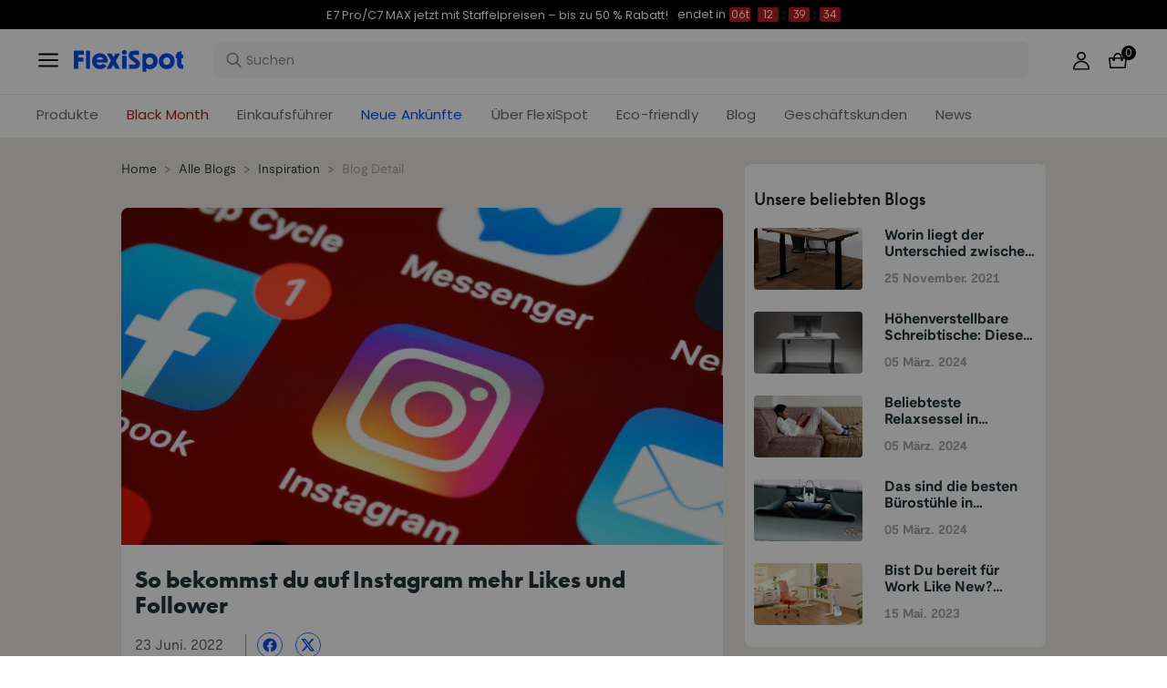

--- FILE ---
content_type: text/html; charset=utf-8
request_url: https://www.flexispot.de/blog/so-bekommst-du-auf-instagram-mehr-likes-und-follower-leben-trends
body_size: 35134
content:
<!doctype html><html lang="de-DE"><head><meta charset="UTF-8"><meta http-equiv="X-UA-Compatible" content="ie=edge"><meta name="viewport" content="width=device-width,initial-scale=1,minimum-scale=1,maximum-scale=1,user-scalable=no"><meta name="format-detection" content="telephone=no"><script src="https://accounts.google.com/gsi/client" async></script><script src="//static.queue-it.net/script/queueclient.min.js"></script><script data-queueit-c="loctek" src="//static.queue-it.net/script/queueconfigloader.min.js"></script><meta name="" content="text/html; charset=utf-8"><link rel="preconnect" href="https://staticw2.yotpo.com"/><link rel="dns-prefetch" href="https://staticw2.yotpo.com"/><link href="/assets/images/favicon.ico" type="image/x-icon" rel="shortcut icon"/><title>So bekommst du auf Instagram mehr Likes und Follower | FlexiSpot</title> <meta name="description" content=" Für viele sind die sozialen Medien sehr viel mehr als nur eine Verbindung mit ihren Freunden. Heute kann man richtig gutes Geld damit verdienen, wenn man es richtig macht. Vorausgesetzt, man erreicht auch viele Nutzer. Und das sind auf Instagram über zwei Milliarden weltweit und mehr als 20 Millionen in Deutschland alleine, also bietet sich hier ein großer Markt für deine Marke oder dein Unternehmen. "> <meta name="keywords" content=" So bekommst du auf Instagram mehr Likes und Follower，Instagram，sozialen Medien，Elektrisch verstellbares Tischgestell E7，Tischgestell Höhenverstellbar E8，Bambus Höhenverstellbarer Schreibtisch Q8


"><meta name="robots" content="INDEX,FOLLOW"><meta data-hid="og:title" property="og:title" content="So bekommst du auf Instagram mehr Likes und Follower | FlexiSpot"><meta data-hid="og:description" property="og:description" content=" Für viele sind die sozialen Medien sehr viel mehr als nur eine Verbindung mit ihren Freunden. Heute kann man richtig gutes Geld damit verdienen, wenn man es richtig macht. Vorausgesetzt, man erreicht auch viele Nutzer. Und das sind auf Instagram über zwei Milliarden weltweit und mehr als 20 Millionen in Deutschland alleine, also bietet sich hier ein großer Markt für deine Marke oder dein Unternehmen. "><meta property="og:type" content="website"><meta property="og:url" content=" www.flexispot.de&#x2F;blog&#x2F;so-bekommst-du-auf-instagram-mehr-likes-und-follower-leben-trends"><meta property="og:site_name" content="Flexispot"> <meta property="og:image" content=" https:&#x2F;&#x2F;staticprod.site.flexispot.de&#x2F;dev&#x2F;trantor&#x2F;attachments&#x2F;a046c6b8-80b3-417a-ba75-8f2e7ea8effa.jpg">    <link data-chunk="app" rel="stylesheet" href="/assets/styles/antd-395317e0e55dd9f21c7b.css">
<link data-chunk="app" rel="stylesheet" href="/assets/styles/app-43dd7041-c42cbc42e39c89b5795c.css">
<link data-chunk="app" rel="stylesheet" href="/assets/styles/app-d91a9049-cf94cac52344001cff87.css">
<link data-chunk="pages-blog-detail" rel="stylesheet" href="/assets/styles/common-components-51a0da97cfeb8c7669ed.css"><script custom-element="amp-consent" src="https://cdn.ampproject.org/v0/amp-consent-0.1.js"></script><script>if(!"gdprAppliesGlobally" in window){window.gdprAppliesGlobally=true}if(!("cmp_id" in window)||window.cmp_id<1){window.cmp_id=0}if(!("cmp_cdid" in window)){window.cmp_cdid='249b1c67f33e'}if(!("cmp_params" in window)){window.cmp_params=""}if(!("cmp_host" in window)){window.cmp_host="d.delivery.consentmanager.net"}if(!("cmp_cdn" in window)){window.cmp_cdn="cdn.consentmanager.net"}if(!("cmp_proto" in window)){window.cmp_proto="https:"}if(!("cmp_codesrc" in window)){window.cmp_codesrc="1"}window.cmp_getsupportedLangs=function(){var b=["DE","EN","FR","IT","NO","DA","FI","ES","PT","RO","BG","ET","EL","GA","HR","LV","LT","MT","NL","PL","SV","SK","SL","CS","HU","RU","SR","ZH","TR","UK","AR","BS"];if("cmp_customlanguages" in window){for(var a=0;a<window.cmp_customlanguages.length;a++){b.push(window.cmp_customlanguages[a].l.toUpperCase())}}return b};window.cmp_getRTLLangs=function(){var a=["AR"];if("cmp_customlanguages" in window){for(var b=0;b<window.cmp_customlanguages.length;b++){if("r" in window.cmp_customlanguages[b]&&window.cmp_customlanguages[b].r){a.push(window.cmp_customlanguages[b].l)}}}return a};window.cmp_getlang=function(j){if(typeof(j)!="boolean"){j=true}if(j&&typeof(cmp_getlang.usedlang)=="string"&&cmp_getlang.usedlang!==""){return cmp_getlang.usedlang}var g=window.cmp_getsupportedLangs();var c=[];var f=location.hash;var e=location.search;var a="languages" in navigator?navigator.languages:[];if(f.indexOf("cmplang=")!=-1){c.push(f.substr(f.indexOf("cmplang=")+8,2).toUpperCase())}else{if(e.indexOf("cmplang=")!=-1){c.push(e.substr(e.indexOf("cmplang=")+8,2).toUpperCase())}else{if("cmp_setlang" in window&&window.cmp_setlang!=""){c.push(window.cmp_setlang.toUpperCase())}else{if(a.length>0){for(var d=0;d<a.length;d++){c.push(a[d])}}}}}if("language" in navigator){c.push(navigator.language)}if("userLanguage" in navigator){c.push(navigator.userLanguage)}var h="";for(var d=0;d<c.length;d++){var b=c[d].toUpperCase();if(g.indexOf(b)!=-1){h=b;break}if(b.indexOf("-")!=-1){b=b.substr(0,2)}if(g.indexOf(b)!=-1){h=b;break}}if(h==""&&typeof(cmp_getlang.defaultlang)=="string"&&cmp_getlang.defaultlang!==""){return cmp_getlang.defaultlang}else{if(h==""){h="EN"}}h=h.toUpperCase();return h};(function(){var u=document;var v=u.getElementsByTagName;var h=window;var o="";var b="_en";if("cmp_getlang" in h){o=h.cmp_getlang().toLowerCase();if("cmp_customlanguages" in h){for(var q=0;q<h.cmp_customlanguages.length;q++){if(h.cmp_customlanguages[q].l.toUpperCase()==o.toUpperCase()){o="en";break}}}b="_"+o}function x(i,e){var w="";i+="=";var s=i.length;var d=location;if(d.hash.indexOf(i)!=-1){w=d.hash.substr(d.hash.indexOf(i)+s,9999)}else{if(d.search.indexOf(i)!=-1){w=d.search.substr(d.search.indexOf(i)+s,9999)}else{return e}}if(w.indexOf("&")!=-1){w=w.substr(0,w.indexOf("&"))}return w}var k=("cmp_proto" in h)?h.cmp_proto:"https:";if(k!="http:"&&k!="https:"){k="https:"}var g=("cmp_ref" in h)?h.cmp_ref:location.href;var j=u.createElement("script");j.setAttribute("data-cmp-ab","1");var c=x("cmpdesign","cmp_design" in h?h.cmp_design:"");var f=x("cmpregulationkey","cmp_regulationkey" in h?h.cmp_regulationkey:"");var r=x("cmpgppkey","cmp_gppkey" in h?h.cmp_gppkey:"");var n=x("cmpatt","cmp_att" in h?h.cmp_att:"");j.src=k+"//"+h.cmp_host+"/delivery/cmp.php?"+("cmp_id" in h&&h.cmp_id>0?"id="+h.cmp_id:"")+("cmp_cdid" in h?"&cdid="+h.cmp_cdid:"")+"&h="+encodeURIComponent(g)+(c!=""?"&cmpdesign="+encodeURIComponent(c):"")+(f!=""?"&cmpregulationkey="+encodeURIComponent(f):"")+(r!=""?"&cmpgppkey="+encodeURIComponent(r):"")+(n!=""?"&cmpatt="+encodeURIComponent(n):"")+("cmp_params" in h?"&"+h.cmp_params:"")+(u.cookie.length>0?"&__cmpfcc=1":"")+"&l="+o.toLowerCase()+"&o="+(new Date()).getTime();j.type="text/javascript";j.async=true;if(u.currentScript&&u.currentScript.parentElement){u.currentScript.parentElement.appendChild(j)}else{if(u.body){u.body.appendChild(j)}else{var t=v("body");if(t.length==0){t=v("div")}if(t.length==0){t=v("span")}if(t.length==0){t=v("ins")}if(t.length==0){t=v("script")}if(t.length==0){t=v("head")}if(t.length>0){t[0].appendChild(j)}}}var m="js";var p=x("cmpdebugunminimized","cmpdebugunminimized" in h?h.cmpdebugunminimized:0)>0?"":".min";var a=x("cmpdebugcoverage","cmp_debugcoverage" in h?h.cmp_debugcoverage:"");if(a=="1"){m="instrumented";p=""}var j=u.createElement("script");j.src=k+"//"+h.cmp_cdn+"/delivery/"+m+"/cmp"+b+p+".js";j.type="text/javascript";j.setAttribute("data-cmp-ab","1");j.async=true;if(u.currentScript&&u.currentScript.parentElement){u.currentScript.parentElement.appendChild(j)}else{if(u.body){u.body.appendChild(j)}else{var t=v("body");if(t.length==0){t=v("div")}if(t.length==0){t=v("span")}if(t.length==0){t=v("ins")}if(t.length==0){t=v("script")}if(t.length==0){t=v("head")}if(t.length>0){t[0].appendChild(j)}}}})();window.cmp_addFrame=function(b){if(!window.frames[b]){if(document.body){var a=document.createElement("iframe");a.style.cssText="display:none";if("cmp_cdn" in window&&"cmp_ultrablocking" in window&&window.cmp_ultrablocking>0){a.src="//"+window.cmp_cdn+"/delivery/empty.html"}a.name=b;a.setAttribute("title","Intentionally hidden, please ignore");a.setAttribute("role","none");a.setAttribute("tabindex","-1");document.body.appendChild(a)}else{window.setTimeout(window.cmp_addFrame,10,b)}}};window.cmp_rc=function(h){var b=document.cookie;var f="";var d=0;while(b!=""&&d<100){d++;while(b.substr(0,1)==" "){b=b.substr(1,b.length)}var g=b.substring(0,b.indexOf("="));if(b.indexOf(";")!=-1){var c=b.substring(b.indexOf("=")+1,b.indexOf(";"))}else{var c=b.substr(b.indexOf("=")+1,b.length)}if(h==g){f=c}var e=b.indexOf(";")+1;if(e==0){e=b.length}b=b.substring(e,b.length)}return(f)};window.cmp_stub=function(){var a=arguments;__cmp.a=__cmp.a||[];if(!a.length){return __cmp.a}else{if(a[0]==="ping"){if(a[1]===2){a[2]({gdprApplies:gdprAppliesGlobally,cmpLoaded:false,cmpStatus:"stub",displayStatus:"hidden",apiVersion:"2.2",cmpId:31},true)}else{a[2](false,true)}}else{if(a[0]==="getUSPData"){a[2]({version:1,uspString:window.cmp_rc("")},true)}else{if(a[0]==="getTCData"){__cmp.a.push([].slice.apply(a))}else{if(a[0]==="addEventListener"||a[0]==="removeEventListener"){__cmp.a.push([].slice.apply(a))}else{if(a.length==4&&a[3]===false){a[2]({},false)}else{__cmp.a.push([].slice.apply(a))}}}}}}};window.cmp_gpp_ping=function(){return{gppVersion:"1.0",cmpStatus:"stub",cmpDisplayStatus:"hidden",supportedAPIs:["tcfca","usnat","usca","usva","usco","usut","usct"],cmpId:31}};window.cmp_gppstub=function(){var a=arguments;__gpp.q=__gpp.q||[];if(!a.length){return __gpp.q}var g=a[0];var f=a.length>1?a[1]:null;var e=a.length>2?a[2]:null;if(g==="ping"){return window.cmp_gpp_ping()}else{if(g==="addEventListener"){__gpp.e=__gpp.e||[];if(!("lastId" in __gpp)){__gpp.lastId=0}__gpp.lastId++;var c=__gpp.lastId;__gpp.e.push({id:c,callback:f});return{eventName:"listenerRegistered",listenerId:c,data:true,pingData:window.cmp_gpp_ping()}}else{if(g==="removeEventListener"){var h=false;__gpp.e=__gpp.e||[];for(var d=0;d<__gpp.e.length;d++){if(__gpp.e[d].id==e){__gpp.e[d].splice(d,1);h=true;break}}return{eventName:"listenerRemoved",listenerId:e,data:h,pingData:window.cmp_gpp_ping()}}else{if(g==="getGPPData"){return{sectionId:3,gppVersion:1,sectionList:[],applicableSections:[0],gppString:"",pingData:window.cmp_gpp_ping()}}else{if(g==="hasSection"||g==="getSection"||g==="getField"){return null}else{__gpp.q.push([].slice.apply(a))}}}}}};window.cmp_msghandler=function(d){var a=typeof d.data==="string";try{var c=a?JSON.parse(d.data):d.data}catch(f){var c=null}if(typeof(c)==="object"&&c!==null&&"__cmpCall" in c){var b=c.__cmpCall;window.__cmp(b.command,b.parameter,function(h,g){var e={__cmpReturn:{returnValue:h,success:g,callId:b.callId}};d.source.postMessage(a?JSON.stringify(e):e,"*")})}if(typeof(c)==="object"&&c!==null&&"__uspapiCall" in c){var b=c.__uspapiCall;window.__uspapi(b.command,b.version,function(h,g){var e={__uspapiReturn:{returnValue:h,success:g,callId:b.callId}};d.source.postMessage(a?JSON.stringify(e):e,"*")})}if(typeof(c)==="object"&&c!==null&&"__tcfapiCall" in c){var b=c.__tcfapiCall;window.__tcfapi(b.command,b.version,function(h,g){var e={__tcfapiReturn:{returnValue:h,success:g,callId:b.callId}};d.source.postMessage(a?JSON.stringify(e):e,"*")},b.parameter)}if(typeof(c)==="object"&&c!==null&&"__gppCall" in c){var b=c.__gppCall;window.__gpp(b.command,function(h,g){var e={__gppReturn:{returnValue:h,success:g,callId:b.callId}};d.source.postMessage(a?JSON.stringify(e):e,"*")},"parameter" in b?b.parameter:null,"version" in b?b.version:1)}};window.cmp_setStub=function(a){if(!(a in window)||(typeof(window[a])!=="function"&&typeof(window[a])!=="object"&&(typeof(window[a])==="undefined"||window[a]!==null))){window[a]=window.cmp_stub;window[a].msgHandler=window.cmp_msghandler;window.addEventListener("message",window.cmp_msghandler,false)}};window.cmp_setGppStub=function(a){if(!(a in window)||(typeof(window[a])!=="function"&&typeof(window[a])!=="object"&&(typeof(window[a])==="undefined"||window[a]!==null))){window[a]=window.cmp_gppstub;window[a].msgHandler=window.cmp_msghandler;window.addEventListener("message",window.cmp_msghandler,false)}};window.cmp_addFrame("__cmpLocator");if(!("cmp_disableusp" in window)||!window.cmp_disableusp){window.cmp_addFrame("__uspapiLocator")}if(!("cmp_disabletcf" in window)||!window.cmp_disabletcf){window.cmp_addFrame("__tcfapiLocator")}if(!("cmp_disablegpp" in window)||!window.cmp_disablegpp){window.cmp_addFrame("__gppLocator")}window.cmp_setStub("__cmp");if(!("cmp_disabletcf" in window)||!window.cmp_disabletcf){window.cmp_setStub("__tcfapi")}if(!("cmp_disableusp" in window)||!window.cmp_disableusp){window.cmp_setStub("__uspapi")}if(!("cmp_disablegpp" in window)||!window.cmp_disablegpp){window.cmp_setGppStub("__gpp")};</script><script>var shareasaleMagentoSSCID=shareasaleMagentoGetParameterByName("sscid");
        function shareasaleMagentoSetCookie(e,a,t,o,n){if(e&&a){var r,s=o?"; path="+o:"",i=n?"; domain="+n:"",g="";t&&((r=new Date).setTime(r.getTime()+t),g="; expires="+r.toUTCString()),document.cookie=e+"="+a+g+s+i}}
        function shareasaleMagentoGetParameterByName(e,a){a||(a=window.location.href),e=e.replace(/[\[\]]/g,"\\$&");var t=new RegExp("[?&]"+e+"(=([^&#]*)|&|#|$)").exec(a);return t?t[2]?decodeURIComponent(t[2].replace(/\+/g," ")):"":null}
        shareasaleMagentoSSCID && shareasaleMagentoSetCookie("shareasaleMagentoSSCID",shareasaleMagentoSSCID,94670778e4,"/");</script><script src="https://cdn1.stamped.io/files/widget.min.js"></script><script>//<![CDATA[
      StampedFn.init({ apiKey: "01847dbf-e879-4da5-bdbb-b07ab0231e85", sId: "300757" });
      // ]]></script>
                              <script>!function(e){var n="https://s.go-mpulse.net/boomerang/";if("False"=="True")e.BOOMR_config=e.BOOMR_config||{},e.BOOMR_config.PageParams=e.BOOMR_config.PageParams||{},e.BOOMR_config.PageParams.pci=!0,n="https://s2.go-mpulse.net/boomerang/";if(window.BOOMR_API_key="R9F3U-ECZUD-QDK5H-8L6ZJ-FDJPH",function(){function e(){if(!o){var e=document.createElement("script");e.id="boomr-scr-as",e.src=window.BOOMR.url,e.async=!0,i.parentNode.appendChild(e),o=!0}}function t(e){o=!0;var n,t,a,r,d=document,O=window;if(window.BOOMR.snippetMethod=e?"if":"i",t=function(e,n){var t=d.createElement("script");t.id=n||"boomr-if-as",t.src=window.BOOMR.url,BOOMR_lstart=(new Date).getTime(),e=e||d.body,e.appendChild(t)},!window.addEventListener&&window.attachEvent&&navigator.userAgent.match(/MSIE [67]\./))return window.BOOMR.snippetMethod="s",void t(i.parentNode,"boomr-async");a=document.createElement("IFRAME"),a.src="about:blank",a.title="",a.role="presentation",a.loading="eager",r=(a.frameElement||a).style,r.width=0,r.height=0,r.border=0,r.display="none",i.parentNode.appendChild(a);try{O=a.contentWindow,d=O.document.open()}catch(_){n=document.domain,a.src="javascript:var d=document.open();d.domain='"+n+"';void(0);",O=a.contentWindow,d=O.document.open()}if(n)d._boomrl=function(){this.domain=n,t()},d.write("<bo"+"dy onload='document._boomrl();'>");else if(O._boomrl=function(){t()},O.addEventListener)O.addEventListener("load",O._boomrl,!1);else if(O.attachEvent)O.attachEvent("onload",O._boomrl);d.close()}function a(e){window.BOOMR_onload=e&&e.timeStamp||(new Date).getTime()}if(!window.BOOMR||!window.BOOMR.version&&!window.BOOMR.snippetExecuted){window.BOOMR=window.BOOMR||{},window.BOOMR.snippetStart=(new Date).getTime(),window.BOOMR.snippetExecuted=!0,window.BOOMR.snippetVersion=12,window.BOOMR.url=n+"R9F3U-ECZUD-QDK5H-8L6ZJ-FDJPH";var i=document.currentScript||document.getElementsByTagName("script")[0],o=!1,r=document.createElement("link");if(r.relList&&"function"==typeof r.relList.supports&&r.relList.supports("preload")&&"as"in r)window.BOOMR.snippetMethod="p",r.href=window.BOOMR.url,r.rel="preload",r.as="script",r.addEventListener("load",e),r.addEventListener("error",function(){t(!0)}),setTimeout(function(){if(!o)t(!0)},3e3),BOOMR_lstart=(new Date).getTime(),i.parentNode.appendChild(r);else t(!1);if(window.addEventListener)window.addEventListener("load",a,!1);else if(window.attachEvent)window.attachEvent("onload",a)}}(),"".length>0)if(e&&"performance"in e&&e.performance&&"function"==typeof e.performance.setResourceTimingBufferSize)e.performance.setResourceTimingBufferSize();!function(){if(BOOMR=e.BOOMR||{},BOOMR.plugins=BOOMR.plugins||{},!BOOMR.plugins.AK){var n=""=="true"?1:0,t="",a="aojvktvydf3r42ixajpa-f-2a3fd0eb7-clientnsv4-s.akamaihd.net",i="false"=="true"?2:1,o={"ak.v":"39","ak.cp":"1529549","ak.ai":parseInt("973759",10),"ak.ol":"0","ak.cr":8,"ak.ipv":4,"ak.proto":"h2","ak.rid":"2448daae","ak.r":42864,"ak.a2":n,"ak.m":"dscb","ak.n":"ff","ak.bpcip":"3.147.85.0","ak.cport":53790,"ak.gh":"184.25.118.30","ak.quicv":"","ak.tlsv":"tls1.3","ak.0rtt":"","ak.0rtt.ed":"","ak.csrc":"-","ak.acc":"","ak.t":"1763115614","ak.ak":"hOBiQwZUYzCg5VSAfCLimQ==9ukA6osQj9XDVwYsV05EUABJEUxdtmBm5L1eRZWa9bVFoyk+/dFOBn+BeKPCf8zxGDtwSaN8hSdex2hEtIpyqH5wZHggt1DDSQTiHPdn3TUbGrLl/dl8aZX5JxsaGWxkTA2rKwmwDXnbXgx/6nrV8x2T8EgSdH6ABEYc6wGKo2/Z5o5eJNToXYnV3w39tr9rtafVGyufRfBv5L6s/H8hRcZbOWnQKZyahIjgzdWeANh5pQUEG6h8JK/Uk5DRVI6hKj3kGGIL7wXOFyaWJoF3vyimwlUOdN5YMnTmSJvM4R/yDNDIz9cEw+Pi4+YJaNOmvnz/DwwznEfQdzUpR+Dth5DS2DR2EoQuoNt4CzFgl8n0xr3WFB1wLQW8S3FXh54fScNqG8P9YgVy5Ia9IrU1IjGGGZBhXX0R4jaQWU3K1Fw=","ak.pv":"81","ak.dpoabenc":"","ak.tf":i};if(""!==t)o["ak.ruds"]=t;var r={i:!1,av:function(n){var t="http.initiator";if(n&&(!n[t]||"spa_hard"===n[t]))o["ak.feo"]=void 0!==e.aFeoApplied?1:0,BOOMR.addVar(o)},rv:function(){var e=["ak.bpcip","ak.cport","ak.cr","ak.csrc","ak.gh","ak.ipv","ak.m","ak.n","ak.ol","ak.proto","ak.quicv","ak.tlsv","ak.0rtt","ak.0rtt.ed","ak.r","ak.acc","ak.t","ak.tf"];BOOMR.removeVar(e)}};BOOMR.plugins.AK={akVars:o,akDNSPreFetchDomain:a,init:function(){if(!r.i){var e=BOOMR.subscribe;e("before_beacon",r.av,null,null),e("onbeacon",r.rv,null,null),r.i=!0}return this},is_complete:function(){return!0}}}}()}(window);</script></head><body><div id="root"><div class="eve-pc"><div class="eve-container-align-center eve-container-part-header eve-container"><div class=" eve-component"></div><div class=" eve-component"><div class="europe-topinfo-bar europe-topinfo-bar-refheight"><div class="europe-topinfo-bar-container  "><div class="top-bar-content "><div class="europe-topinfo-bar-container-left"><span class="span-container  span-container-32"></span></div></div><div class="europe-topinfo-bar-container-right"><div class="europe-topinfo-bar-container-right-item  " btn="[object Object]">Kostenloser Versand in DE, AT, LU<div class="europe-topinfo-bar-container-right-item-line"></div></div><div class="europe-topinfo-bar-container-right-item  " btn="[object Object]">60 Tage Rückgaberecht<div class="europe-topinfo-bar-container-right-item-line"></div></div><a href="//www.flexispot.de/mitgliedschaft" target="_self" class="europe-topinfo-bar-container-right-item europe-topinfo-bar-container-right-item-active ">Club beitreten</a></div></div></div></div><div class=" eve-component"><div class="common-header-new-ceiling-nav"><div class="header-navigation-ceiling-nav"><div class="header-navigation-ceiling-nav-header"><div class="header-navigation-ceiling-nav-contanier"><span role="img" tabindex="-1" class="anticon"><svg width="1em" height="1em" fill="currentColor" aria-hidden="true" focusable="false" class=""><use xlink:href="#icon-align-both"></use></svg></span><div class="header-navigation-ceiling-nav-logo"><a href="/"><div class="comp-common-image   square"></div></a></div><ul class="header-navigation-ceiling-nav-operate"><div class="header-navigation-ceiling-nav-operate-search"><div class="search-bar-con lang-de-DE"><div id="origin-input" class="undefined search-input-con simple"><div class="left-btn-container"></div><div class="ant-select ant-select-auto-complete ant-select-single ant-select-customize-input ant-select-show-search"><div class="ant-select-selector"><span class="ant-select-selection-search"><span class="ant-input-affix-wrapper ant-select-selection-search-input"><span class="ant-input-prefix"><span role="img" tabindex="-1" class="anticon"><svg width="1em" height="1em" fill="currentColor" aria-hidden="true" focusable="false" class=""><use xlink:href="#icon-search"></use></svg></span></span><input type="search" autoComplete="off" placeholder="Suchen" enterkeyhint="go" class="ant-input" role="combobox" aria-haspopup="listbox" aria-owns="undefined_list" aria-autocomplete="list" aria-controls="undefined_list" aria-activedescendant="undefined_list_0" value=""/></span></span><span class="ant-select-selection-placeholder"></span></div></div></div></div></div><div class="header-navigation-ceiling-nav-operate-user"><a href="/buyer/index"><div class="header-navigation-ceiling-nav-operate-user-image"></div></a></div><a class="ceiling-nav-operate-shopping" href="/cart"><div class="ceiling-nav-operate-shopping-image"></div><span class="ceiling-nav-operate-shopping-count "></span></a></ul></div><div class="header-navigation-menu-wrap"><div class="header-navigation-ceiling-nav-contanier"><ul class="header-navigation-ceiling-nav-menu-wrap"><li class="header-navigation-ceiling-nav-menu-item"><div class="header-navigation-ceiling-nav-menu-item-title ">Produkte</div></li><li class="header-navigation-ceiling-nav-menu-item"><a href="//www.flexispot.de/black-friday-2025" target="_self" style="color:#B41B19;--color:#B41B19" class="header-navigation-ceiling-nav-menu-item-title  ">Black Month</a></li><li class="header-navigation-ceiling-nav-menu-item"><div class="header-navigation-ceiling-nav-menu-item-title  " style="color:;--color:">Einkaufsführer</div></li><li class="header-navigation-ceiling-nav-menu-item"><a href="//www.flexispot.de/uber-flexispot" target="_self" class="header-navigation-ceiling-nav-menu-item-title  ">Über FlexiSpot</a></li><li class="header-navigation-ceiling-nav-menu-item"><a href="//www.flexispot.de/nachhaltige-entwicklung" target="_self" style="color:;--color:" class="header-navigation-ceiling-nav-menu-item-title  ">Eco-friendly</a></li><li class="header-navigation-ceiling-nav-menu-item"><a href="//www.flexispot.de/blog?page=1" target="_self" class="header-navigation-ceiling-nav-menu-item-title  ">Blog</a></li><li class="header-navigation-ceiling-nav-menu-item"><div class="header-navigation-ceiling-nav-menu-item-title  ">Geschäftskunden</div></li><li class="header-navigation-ceiling-nav-menu-item"><a href="//www.flexispot.de/nachrichten" target="_blank" style="color:;--color:" class="header-navigation-ceiling-nav-menu-item-title  ">News</a></li><li class="header-navigation-ceiling-nav-menu-item"><a href="//www.flexispot.de/neue-ankuenfte" target="_blank" style="color:#004df2;--color:#004df2" class="header-navigation-ceiling-nav-menu-item-title  ">Neue Ankünfte</a></li></ul></div></div></div></div><div class="m-header-new-ceiling-navigation"><div class="m-header-new-ceiling-navigation-header"><div class="m-header-new-ceiling-navigation-left"><span role="img" tabindex="-1" class="anticon"><svg width="1em" height="1em" fill="currentColor" aria-hidden="true" focusable="false" class=""><use xlink:href="#icon-align-both"></use></svg></span><div class="m-header-new-ceiling-navigation-left-logo"><a href="/"><div class="comp-common-image   square"></div></a></div><div class="m-header-new-ceiling-navigation-right"><div class="m-header-new-ceiling-navigation-right-search"><span role="img" tabindex="-1" class="anticon"><svg width="1em" height="1em" fill="currentColor" aria-hidden="true" focusable="false" class=""><use xlink:href="#icon-search"></use></svg></span></div><a class="ceiling-nav-operate-shopping" href="/cart"><div class="ceiling-nav-operate-shopping-image"></div><span class="ceiling-nav-operate-shopping-count "></span></a></div></div></div></div></div></div></div></div><div class="blog-detail-container-New"><div class="blog-detail-container-left"><div class="blog-detail-container-breadcrumb"><div class="ant-breadcrumb blog-breadcrumb"><span><a class="ant-breadcrumb-link" href="/">Home</a><span class="ant-breadcrumb-separator">&gt;</span></span><span><a class="ant-breadcrumb-link" href="/blog/category">Alle Blogs</a><span class="ant-breadcrumb-separator">&gt;</span></span><span><a class="ant-breadcrumb-link" href="/blog/category/inspiration">Inspiration</a><span class="ant-breadcrumb-separator">&gt;</span></span><span><span class="ant-breadcrumb-link">Blog Detail</span><span class="ant-breadcrumb-separator">&gt;</span></span></div></div><div class="comp-common-image blog-detail-head-image  square"></div><div class="blog-detail-header"><div class="blog-detail-title-wrap"><h1 class="detail-title">So bekommst du auf Instagram mehr Likes und Follower</h1></div><div class="last-line"><div class="ant-space ant-space-horizontal ant-space-align-center"><div class="ant-space-item">23 Juni. 2022</div></div><div class="last-line-divider"></div><div class="ant-space ant-space-horizontal ant-space-align-center"><div class="ant-space-item"><div class="share-icon-group"><div class="blog-facebook"></div><div class="blog-twitter"></div></div></div></div></div></div><div class="blog-detail-body"><div class="content"><br/><p style="text-align:justify;" dir="ltr">Für viele sind die sozialen Medien sehr viel mehr als nur eine Verbindung mit ihren Freunden. Heute kann man richtig gutes Geld damit verdienen, wenn man es richtig macht. Vorausgesetzt, man erreicht auch viele Nutzer. Und das sind auf Instagram über zwei Milliarden weltweit und mehr als 20 Millionen in Deutschland alleine, also bietet sich hier ein großer Markt für deine Marke oder dein Unternehmen. </p><p style="text-align:justify;" dir="ltr"> </p><p style="text-align:justify;" dir="ltr">Doch wenn du bereits auf Instagram unterwegs bist, wirst du bemerkt haben, dass es viel mehr ist als nur ein hübsches Foto zu posten und eventuell noch einen Hashtag hinzuzufügen. Heute müssen die Inhalte professionell und interessant gestaltet sein, um aufzufallen und um somit eine Anhängerschaft zu finden. </p><p style="text-align:justify;" dir="ltr"> </p><p style="text-align:justify;" dir="ltr">Wir haben hier für dich einige hilfreiche Tipps und Tricks, wie du mehr Follower und Likes auf Instagram erhalten kannst, um deine Reichweite zu erweitern.</p><p style="text-align:justify;" dir="ltr"> </p><p style="text-align:justify;" dir="ltr"><strong>1. Poste hochwertige Inhalte</strong></p><p style="text-align:justify;" dir="ltr"> </p><p style="text-align:justify;" dir="ltr">Das Wichtigste auf Instagram sind Fotos oder Videos, die nicht nur interessant, sondern auch gut gemacht sind. Wenn du lediglich ein verwackeltes Video, aufgenommen mit dem Handy oder ein über- oder unterbelichtetes Bild hochlädst, wird dies nicht sehr ansprechend sein. </p><p style="text-align:justify;" dir="ltr"></p><p style="text-align:justify;" dir="ltr"> </p><p style="text-align:justify;" dir="ltr"> </p><div class="media-wrap image-wrap"><img class="media-wrap image-wrap" src="https://staticprod.site.flexispot.de/flexispot/wysiwyg/MANUAL/2_3.jpg"/></div><br/><p style="text-align:justify;" dir="ltr"> </p><p style="text-align:justify;" dir="ltr">Um interessante Inhalte für deine Zielgruppe zu erstellen, musst du vorab wissen, was die Menschen interessieren könnte. Ergonomische Büroprodukte sind zum Beispiel für die meisten Angestellten von Interesse. Indem Sie Bilder des <u><a href="https://www.flexispot.de/backsupport-burostuhl-bs11.html">BackSupport Bürostuhls BS11</a></u> und des <a href="https://www.flexispot.de/hohenverstellbarer-schreibtisch-e8.html">höhenverstellbares Tischgestells E8</a> von Flexispot teilen, können Sie Menschen, die von sitzenden Tätigkeiten geplagt sind, dazu bringen, sich zu Ihrer Homepage durchzuklicken. Dann solltest du in eine gute Kamera investieren und das Material mit Filtern versehen und gut bearbeiten. Auch wenn die Smartphones heute sehr gut sind, eine professionellere Kamera und ein Bearbeitungsprogramm wie Photoshop oder Lightroom kann es nicht ersetzen. </p><p style="text-align:justify;" dir="ltr"> </p><p style="text-align:justify;" dir="ltr">Auch bei den Texten solltest du mit Bedacht vorgehen und diese gut geschrieben, fehlerfrei und ansprechend halten. Auf Instagram wird üblicherweise mehr Wert auf Bilder und Videos gelegt, sodass du den Text eher kürzer halten solltest.</p><p style="text-align:justify;" dir="ltr"> </p><p style="text-align:justify;" dir="ltr"><strong>2. Nutze die Macht der Hashtags</strong></p><p style="text-align:justify;" dir="ltr"> </p><p style="text-align:justify;" dir="ltr">Früher genügte es, einen Beitrag mit zig Hashtags zu versehen und man erreichte eine große Anzahl von Nutzern. Doch inzwischen hat sich der Algorythmus von Instagram verändert, sodass du damit sogar mehr Schaden anrichten kannst als dass es nutzt. Verwendest du zu viele und von Instagram als Spam markierte Hashtags, kann dein Post sogar geblockt werden.</p><p style="text-align:justify;" dir="ltr"> </p><p style="text-align:justify;" dir="ltr">Mach dir also wirklich Gedanken darüber, welche du verwenden willst und wenn du damit erreichen möchtest. Wenn du einen Hashtag in der Suche eingibst, werden dir andere angezeigt, die diesem sehr ähnlich sind. Nutze diese ebenso und halte die Liste eher kürzer. </p><p style="text-align:justify;" dir="ltr"> </p><p style="text-align:justify;" dir="ltr">Du kannst ebenso Tools von Drittanbietern verwenden, die dir die Suche nach den trendigsten und für dich am besten geeigneten Hashtags erleichtern. Sieh dich zudem bei deiner Konkurrenz um, welche diese verwenden und nutze die gleichen.</p><p style="text-align:justify;" dir="ltr"> </p><p style="text-align:justify;" dir="ltr"><strong>3. Poste zum idealen Zeitpunkt</strong></p><p style="text-align:justify;" dir="ltr"> </p><p style="text-align:justify;" dir="ltr">Wie auch auf anderen sozialen Medien ist die Zeit, zu der du deinen Beitrag hochlädst, ebenso von Bedeutung. Die meisten Menschen checken ihre Plattformen nach dem Aufstehen, in der Mittagspause, am Abend nach dem Essen oder vor dem Zubettgehen. </p><p style="text-align:justify;" dir="ltr"> </p><p style="text-align:justify;" dir="ltr">Es gibt viele Beiträge darüber, welche Zeit die beste ist, um deine Inhalte der Welt zu präsentieren. Du möchtest nicht in der Flut all der anderen untergehen, was bedeutet, dass du obenauf sein musst. Damit ist die Wahrscheinlichkeit, dass dein Beitrag auf der Startseite zum Erkunden angezeigt wird und du somit mehr Likes und Follower erreichen kannst. Und je mehr Aufmerksamkeit er erhält, desto schneller erreichst du noch mehr Nutzer.</p><p style="text-align:justify;" dir="ltr"> </p><p style="text-align:justify;" dir="ltr">Es gibt sehr viele unterschiedliche Meinungen, wann tatsächlich der beste Zeitpunkt ist. Am besten spielst du damit ein wenig, indem du die am häufigsten erwähnten Zeiten ausprobierst und dann feststellst, zu welcher Zeit du am schnellsten und die meisten Reaktionen erhalten hast. </p><p style="text-align:justify;" dir="ltr"> </p><p style="text-align:justify;" dir="ltr"><strong>4. Poste Sie regelmäßig </strong></p><p style="text-align:justify;" dir="ltr"> </p><p style="text-align:justify;" dir="ltr">Genauso wie er richtige Zeitpunkt ist es auch wichtig, dass du kontinuierlich postest, damit deine Anhängerschaft nicht das Interesse verliert und mehr Menschen deinem Profil folgen möchten. Es gibt zwar keine bestimmte Anzahl an Beiträgen pro Woche, die man einhalten sollte und es kommt auch auf deine Arbeit an, doch 1-3 Post sollte es schon sein. </p><p style="text-align:justify;" dir="ltr"> </p><p style="text-align:justify;" dir="ltr"><strong>5. Verwende Tags von anderen Nutzern oder Unternehmen</strong></p><p style="text-align:justify;" dir="ltr"> </p><p style="text-align:justify;" dir="ltr">Wenn du andere Personen in deinen Beiträgen tagst, wird sich deine Reichweite noch mehr erhöhen. Das heißt nicht, dass du Hunderte von Menschen in deinen Bildern oder Videos taggen sollst, denn das wird wiederum als Spam empfunden. Doch du kannst zum Beispiel Produkte, Unternehmen, die für deinen Post relevant sind oder Personen, die er besonders interessieren könnte, taggen. </p><p style="text-align:justify;" dir="ltr"> </p><p style="text-align:justify;" dir="ltr">Dies deutet dem Instagram-Algorythmus an, dass deine Beiträge von Relevanz sind und die Wahrscheinlichkeit, dass du auf der Explore-Seite angezeigt wirst, erhöht sich damit enorm. Dies wiederum bringt dir mehr Follower und Likes ein.</p><p style="text-align:justify;" dir="ltr"> </p><p style="text-align:justify;" dir="ltr"><strong>6. Tagge deinen Standort </strong></p><p style="text-align:justify;" dir="ltr"> </p><p style="text-align:justify;" dir="ltr">Wenn du einen Unternehmenssitz hast oder unterwegs bist, dann bietet sich das Taggen des Standortes an. Aber selbst wenn nicht, Instagram sieht es sehr gerne, wenn du dies tust. Besonders wenn du ein lokales Unternehmen hast, lohnt sich die Markierung deines Aufenthaltsortes besonders, denn nicht wenige suchen danach, was in ihrer direkten Umgebung so passiert. Damit erreichst du mehr als 70 % mehr Nutzer und Aktivitäten als ohne das Taggen des Standortes. </p><p style="text-align:justify;" dir="ltr"> </p><p style="text-align:justify;" dir="ltr"><strong>7. Verlose dein Produkt oder einen Service</strong></p><p style="text-align:justify;" dir="ltr"></p><p style="text-align:justify;" dir="ltr"> </p><p style="text-align:justify;" dir="ltr">Jeder liebt die Chance, etwas gewinnen zu können, nicht wahr? Mit einer Verlosung haben beide Seiten einen Vorteil. Damit deine Follower und andere Interessenten an deinem Wettbewerb teilnehmen können, sollten sie deine Beiträge teilen, liken, andere Taggen und deinem Profil folgen. Damit erhältst du mehr Likes und Follower und der oder die Gewinner können sich entweder von deinem Produkt überzeugen oder etwas anderes gewinnen. </p><p style="text-align:justify;" dir="ltr"> </p><p style="text-align:justify;" dir="ltr">So eine Kampagne sollte jedoch gut durchdacht und geplant sein, denn es ist wichtig, dass du auch hältst, was du versprichst. Sonst wirst du das Vertrauen deiner Follower verlieren. Dabei solltest du ein deutliches Thema definieren, einen interessanten Preis anbieten, die Regeln dafür so genau wie möglich festsetzen und dafür sorgen, dass so viele wie möglich von deiner Verlosung erfahren. </p><p style="text-align:justify;" dir="ltr"> </p><p style="text-align:justify;" dir="ltr"><strong>8. Verwende Tools von Drittanbietern</strong></p><p style="text-align:justify;" dir="ltr"> </p><p style="text-align:justify;" dir="ltr">Es kann sich sehr lohnen, ein Drittanbieter-Tool zu verwenden, die dir mehr Follower und Likes einbringen werden. Zwar hat dies auch seine Schattenseiten, doch für manche kann es durchaus Sinn machen. Diese Tools kosten Geld, also muss es sich auch lohnen. Zwar wirst du damit eher unwahrscheinlich zum Beispiel lokale Follower erreichen, doch je mehr du davon hast und je mehr deine Beiträge geliked werden, desto größer ist die Chance, dass dein Beitrag auf der Explore-Seite angezeigt wird und du somit mehr Menschen erreichst. </p><p style="text-align:justify;" dir="ltr"></p><p style="text-align:justify;"></p><p style="text-align:justify;"></p><p style="text-align:justify;" class="16" align="justify"> </p><p style="text-align:justify;" class="16" align="justify"> </p><div class="media-wrap image-wrap"><img class="media-wrap image-wrap" src="https://staticprod.site.flexispot.de/flexispot/wysiwyg/MANUAL/1_4.jpg"/></div><br/><p style="text-align:justify;" class="16" align="justify"> </p><p style="text-align:justify;" class="16" align="justify">Wir von <u><a href="http://flexispot.de/">FlexiSpot</a></u> sind dir gerne jederzeit zur Verfügung, um dir bei jeder Angelegenheit rund um ergonomische Stühle, höhenverstellbare Schreibtische, elektrische Lattenroste usw. an der Seite beizustehen und jegliche Fragen, bezüglich unserer Produkte zu klären. Trete dafür einfach mit unserem Support-Team in Verbindung und zögere nicht. Wir sind gerne für dich da!</p><p style="text-align:justify;"><br/></p></div></div></div><div class="blog-detail-container-right"></div></div><div class="eve-pc"><div class="eve-container-part-footer eve-container" style="background-color:rgb(255, 255, 255);border-top-width:1px;border-top-color:rgb(163, 163, 163)"><div class=" eve-component"></div><div class=" eve-row"><div class=" eve-container" style="width:100%;border-top-width:1px;border-top-color:rgba(38, 51, 58, 0);border-bottom-width:1px;border-bottom-color:rgba(38, 51, 58, 0);background-color:rgba(255, 255, 255, 0)"><div class=" eve-component"><div style="margin:0px 0px 0px 0px;height:0px;background:transparent"></div></div></div></div><div class=" eve-row" style="text-align-last:left"><div class=" eve-container" style="width:100%;margin-bottom:-100px;background-color:rgba(255,255,255,1);border-top-width:1px;border-top-color:rgba(38, 51, 58, 0)"><div class=" eve-component"><div class="europe-fotter-container"><div class="europe-fotter"><div class="eruope-fotter-main"><div class="europe-fotter-left"><div class="europe-fotter-left-item"><div class="europe-fotter-left-item-title">Kundenservice</div><div class="europe-fotter-left-item-content"><div class="europe-fotter-left-item-child cursorpointer color000">Kontaktieren Sie uns</div><div class="europe-fotter-left-item-child ">Telefon: 0211-368-74223</div><div class="europe-fotter-left-item-child ">Beratung: 9 - 17 Uhr </div><div class="europe-fotter-left-item-child ">info@flexispot.de</div></div></div><div class="europe-fotter-left-item"><div class="europe-fotter-left-item-title">Rechtliches</div><div class="europe-fotter-left-item-content"><div class="europe-fotter-left-item-child cursorpointer color000">Widerruf &amp; 60 Tage Rückgaberecht</div><div class="europe-fotter-left-item-child cursorpointer color000">Datenschutzerklärung</div><div class="europe-fotter-left-item-child cursorpointer color000">Cookie-Einstellungen</div><div class="europe-fotter-left-item-child cursorpointer color000">Impressum</div><div class="europe-fotter-left-item-child cursorpointer color000">AGB</div><div class="europe-fotter-left-item-child cursorpointer color000">Klarna</div><div class="europe-fotter-left-item-child cursorpointer color000">Barrierefreiheitserklärung</div></div></div><div class="europe-fotter-left-item"><div class="europe-fotter-left-item-title">Info-Center</div><div class="europe-fotter-left-item-content"><div class="europe-fotter-left-item-child cursorpointer color000">Häufige Fragen / FAQs</div><div class="europe-fotter-left-item-child cursorpointer color000">Versandkosten &amp; Lieferung</div><div class="europe-fotter-left-item-child cursorpointer color000">Versand in die Schweiz</div><div class="europe-fotter-left-item-child cursorpointer color000">Sendungen verfolgen</div><div class="europe-fotter-left-item-child cursorpointer color000">Garantie</div><div class="europe-fotter-left-item-child cursorpointer color000">Dropshipping Programm</div><div class="europe-fotter-left-item-child cursorpointer color000">Deals</div><div class="europe-fotter-left-item-child cursorpointer color000">Taskrabbit-Service</div></div></div><div class="europe-fotter-left-item"><div class="europe-fotter-left-item-title">FlexiSpot</div><div class="europe-fotter-left-item-content"><div class="europe-fotter-left-item-child cursorpointer color000">Über FlexiSpot</div><div class="europe-fotter-left-item-child cursorpointer color000">Showroom</div><div class="europe-fotter-left-item-child cursorpointer color000">Mitgliedschaft</div><div class="europe-fotter-left-item-child cursorpointer color000">Nachhaltige Entwicklung</div><div class="europe-fotter-left-item-child cursorpointer color000">Influencerprogramm</div><div class="europe-fotter-left-item-child cursorpointer color000">Studierendenrabatt</div><div class="europe-fotter-left-item-child cursorpointer color000">Referral</div><div class="europe-fotter-left-item-child "></div></div></div></div><div class="europe-fotter-right"><div class="europe-fotter-right-email"><div class="europe-fotter-right-email-title">Melden Sie sich für 10€ Rabatt an</div><div class="europe-fotter-right-email-content"><div class="europe-fotter-right-email-content-left"><input type="text" placeholder="E-Mail-Adresse" style="flex:1" class="ant-input" value=""/></div><div class="europe-fotter-right-email-content-right"><span class="content-right-p">Abonnieren</span></div></div><p class="describe-fotter-error"></p></div><div class="europe-fotter-right-bulk"><span>Möchten Sie als Unternehmer Ihrem Büro, Geschäft oder Hotel ein modernes Upgrade verleihen?</span><a href="//www.flexispot.de/bulkorders" target="_self" class="europe-fotter-right-bulk-link">Geschäftskunden<!-- -->&gt;</a></div><div class="europe-fotter-right-country"><span>Deutschland</span></div></div></div><div class="europe-fotter-bottom"><div class="europe-fotter-bottom-container"><div class="europe-fotter-bottom-title">Soziale Medien</div><div class="europe-fotter-bottom-items"></div></div><div><div class="europe-fotter-bottom-container"><div class="europe-fotter-bottom-title">Zahlungsarten</div><div class="europe-fotter-bottom-items"></div></div></div><div><div class="europe-fotter-bottom-container"><div class="europe-fotter-bottom-title">Versandt von</div><div class="europe-fotter-bottom-items"></div></div></div></div></div><div class="europe-fotter-info"><div class="europe-fotter-info-container"><div class="europe-fotter-info-container-text">COPYRIGHT © FLEXISPOT 2025</div><div class="europe-fotter-info-container-text">Lager-Adresse: Flexispot GmbH, Franz-Greiß-Straße 7, 50735 Köln</div></div></div></div></div></div></div></div></div></div><script id="ssr_data">(function(){window._SSR_PRELOAD_DATA_ = ({"pageData":{"\u002Fblog\u002F:url":{"detail":{"id":1893,"title":"So bekommst du auf Instagram mehr Likes und Follower","keyword":"So bekommst du auf Instagram mehr Likes und Follower，Instagram，sozialen Medien，Elektrisch verstellbares Tischgestell E7，Tischgestell Höhenverstellbar E8，Bambus Höhenverstellbarer Schreibtisch Q8\r\n\r\n\r\n","seoDescription":"Für viele sind die sozialen Medien sehr viel mehr als nur eine Verbindung mit ihren Freunden. Heute kann man richtig gutes Geld damit verdienen, wenn man es richtig macht. Vorausgesetzt, man erreicht auch viele Nutzer. Und das sind auf Instagram über zwei Milliarden weltweit und mehr als 20 Millionen in Deutschland alleine, also bietet sich hier ein großer Markt für deine Marke oder dein Unternehmen. ","content":"\u003Cbr\u002F\u003E\u003Cp style=\"text-align:justify;\" dir=\"ltr\"\u003EFür viele sind die sozialen Medien sehr viel mehr als nur eine Verbindung mit ihren Freunden. Heute kann man richtig gutes Geld damit verdienen, wenn man es richtig macht. Vorausgesetzt, man erreicht auch viele Nutzer. Und das sind auf Instagram über zwei Milliarden weltweit und mehr als 20 Millionen in Deutschland alleine, also bietet sich hier ein großer Markt für deine Marke oder dein Unternehmen. \u003C\u002Fp\u003E\u003Cp style=\"text-align:justify;\" dir=\"ltr\"\u003E \u003C\u002Fp\u003E\u003Cp style=\"text-align:justify;\" dir=\"ltr\"\u003EDoch wenn du bereits auf Instagram unterwegs bist, wirst du bemerkt haben, dass es viel mehr ist als nur ein hübsches Foto zu posten und eventuell noch einen Hashtag hinzuzufügen. Heute müssen die Inhalte professionell und interessant gestaltet sein, um aufzufallen und um somit eine Anhängerschaft zu finden. \u003C\u002Fp\u003E\u003Cp style=\"text-align:justify;\" dir=\"ltr\"\u003E \u003C\u002Fp\u003E\u003Cp style=\"text-align:justify;\" dir=\"ltr\"\u003EWir haben hier für dich einige hilfreiche Tipps und Tricks, wie du mehr Follower und Likes auf Instagram erhalten kannst, um deine Reichweite zu erweitern.\u003C\u002Fp\u003E\u003Cp style=\"text-align:justify;\" dir=\"ltr\"\u003E \u003C\u002Fp\u003E\u003Cp style=\"text-align:justify;\" dir=\"ltr\"\u003E\u003Cstrong\u003E1. Poste hochwertige Inhalte\u003C\u002Fstrong\u003E\u003C\u002Fp\u003E\u003Cp style=\"text-align:justify;\" dir=\"ltr\"\u003E \u003C\u002Fp\u003E\u003Cp style=\"text-align:justify;\" dir=\"ltr\"\u003EDas Wichtigste auf Instagram sind Fotos oder Videos, die nicht nur interessant, sondern auch gut gemacht sind. Wenn du lediglich ein verwackeltes Video, aufgenommen mit dem Handy oder ein über- oder unterbelichtetes Bild hochlädst, wird dies nicht sehr ansprechend sein. \u003C\u002Fp\u003E\u003Cp style=\"text-align:justify;\" dir=\"ltr\"\u003E\u003C\u002Fp\u003E\u003Cp style=\"text-align:justify;\" dir=\"ltr\"\u003E \u003C\u002Fp\u003E\u003Cp style=\"text-align:justify;\" dir=\"ltr\"\u003E \u003C\u002Fp\u003E\u003Cdiv class=\"media-wrap image-wrap\"\u003E\u003Cimg class=\"media-wrap image-wrap\" src=\"https:\u002F\u002Fstaticprod.site.flexispot.de\u002Fflexispot\u002Fwysiwyg\u002FMANUAL\u002F2_3.jpg\"\u002F\u003E\u003C\u002Fdiv\u003E\u003Cbr\u002F\u003E\u003Cp style=\"text-align:justify;\" dir=\"ltr\"\u003E \u003C\u002Fp\u003E\u003Cp style=\"text-align:justify;\" dir=\"ltr\"\u003EUm interessante Inhalte für deine Zielgruppe zu erstellen, musst du vorab wissen, was die Menschen interessieren könnte. Ergonomische Büroprodukte sind zum Beispiel für die meisten Angestellten von Interesse. Indem Sie Bilder des \u003Cu\u003E\u003Ca href=\"https:\u002F\u002Fwww.flexispot.de\u002Fbacksupport-burostuhl-bs11.html\"\u003EBackSupport Bürostuhls BS11\u003C\u002Fa\u003E\u003C\u002Fu\u003E und des \u003Ca href=\"https:\u002F\u002Fwww.flexispot.de\u002Fhohenverstellbarer-schreibtisch-e8.html\"\u003Ehöhenverstellbares Tischgestells E8\u003C\u002Fa\u003E von Flexispot teilen, können Sie Menschen, die von sitzenden Tätigkeiten geplagt sind, dazu bringen, sich zu Ihrer Homepage durchzuklicken. Dann solltest du in eine gute Kamera investieren und das Material mit Filtern versehen und gut bearbeiten. Auch wenn die Smartphones heute sehr gut sind, eine professionellere Kamera und ein Bearbeitungsprogramm wie Photoshop oder Lightroom kann es nicht ersetzen. \u003C\u002Fp\u003E\u003Cp style=\"text-align:justify;\" dir=\"ltr\"\u003E \u003C\u002Fp\u003E\u003Cp style=\"text-align:justify;\" dir=\"ltr\"\u003EAuch bei den Texten solltest du mit Bedacht vorgehen und diese gut geschrieben, fehlerfrei und ansprechend halten. Auf Instagram wird üblicherweise mehr Wert auf Bilder und Videos gelegt, sodass du den Text eher kürzer halten solltest.\u003C\u002Fp\u003E\u003Cp style=\"text-align:justify;\" dir=\"ltr\"\u003E \u003C\u002Fp\u003E\u003Cp style=\"text-align:justify;\" dir=\"ltr\"\u003E\u003Cstrong\u003E2. Nutze die Macht der Hashtags\u003C\u002Fstrong\u003E\u003C\u002Fp\u003E\u003Cp style=\"text-align:justify;\" dir=\"ltr\"\u003E \u003C\u002Fp\u003E\u003Cp style=\"text-align:justify;\" dir=\"ltr\"\u003EFrüher genügte es, einen Beitrag mit zig Hashtags zu versehen und man erreichte eine große Anzahl von Nutzern. Doch inzwischen hat sich der Algorythmus von Instagram verändert, sodass du damit sogar mehr Schaden anrichten kannst als dass es nutzt. Verwendest du zu viele und von Instagram als Spam markierte Hashtags, kann dein Post sogar geblockt werden.\u003C\u002Fp\u003E\u003Cp style=\"text-align:justify;\" dir=\"ltr\"\u003E \u003C\u002Fp\u003E\u003Cp style=\"text-align:justify;\" dir=\"ltr\"\u003EMach dir also wirklich Gedanken darüber, welche du verwenden willst und wenn du damit erreichen möchtest. Wenn du einen Hashtag in der Suche eingibst, werden dir andere angezeigt, die diesem sehr ähnlich sind. Nutze diese ebenso und halte die Liste eher kürzer. \u003C\u002Fp\u003E\u003Cp style=\"text-align:justify;\" dir=\"ltr\"\u003E \u003C\u002Fp\u003E\u003Cp style=\"text-align:justify;\" dir=\"ltr\"\u003EDu kannst ebenso Tools von Drittanbietern verwenden, die dir die Suche nach den trendigsten und für dich am besten geeigneten Hashtags erleichtern. Sieh dich zudem bei deiner Konkurrenz um, welche diese verwenden und nutze die gleichen.\u003C\u002Fp\u003E\u003Cp style=\"text-align:justify;\" dir=\"ltr\"\u003E \u003C\u002Fp\u003E\u003Cp style=\"text-align:justify;\" dir=\"ltr\"\u003E\u003Cstrong\u003E3. Poste zum idealen Zeitpunkt\u003C\u002Fstrong\u003E\u003C\u002Fp\u003E\u003Cp style=\"text-align:justify;\" dir=\"ltr\"\u003E \u003C\u002Fp\u003E\u003Cp style=\"text-align:justify;\" dir=\"ltr\"\u003EWie auch auf anderen sozialen Medien ist die Zeit, zu der du deinen Beitrag hochlädst, ebenso von Bedeutung. Die meisten Menschen checken ihre Plattformen nach dem Aufstehen, in der Mittagspause, am Abend nach dem Essen oder vor dem Zubettgehen. \u003C\u002Fp\u003E\u003Cp style=\"text-align:justify;\" dir=\"ltr\"\u003E \u003C\u002Fp\u003E\u003Cp style=\"text-align:justify;\" dir=\"ltr\"\u003EEs gibt viele Beiträge darüber, welche Zeit die beste ist, um deine Inhalte der Welt zu präsentieren. Du möchtest nicht in der Flut all der anderen untergehen, was bedeutet, dass du obenauf sein musst. Damit ist die Wahrscheinlichkeit, dass dein Beitrag auf der Startseite zum Erkunden angezeigt wird und du somit mehr Likes und Follower erreichen kannst. Und je mehr Aufmerksamkeit er erhält, desto schneller erreichst du noch mehr Nutzer.\u003C\u002Fp\u003E\u003Cp style=\"text-align:justify;\" dir=\"ltr\"\u003E \u003C\u002Fp\u003E\u003Cp style=\"text-align:justify;\" dir=\"ltr\"\u003EEs gibt sehr viele unterschiedliche Meinungen, wann tatsächlich der beste Zeitpunkt ist. Am besten spielst du damit ein wenig, indem du die am häufigsten erwähnten Zeiten ausprobierst und dann feststellst, zu welcher Zeit du am schnellsten und die meisten Reaktionen erhalten hast. \u003C\u002Fp\u003E\u003Cp style=\"text-align:justify;\" dir=\"ltr\"\u003E \u003C\u002Fp\u003E\u003Cp style=\"text-align:justify;\" dir=\"ltr\"\u003E\u003Cstrong\u003E4. Poste Sie regelmäßig \u003C\u002Fstrong\u003E\u003C\u002Fp\u003E\u003Cp style=\"text-align:justify;\" dir=\"ltr\"\u003E \u003C\u002Fp\u003E\u003Cp style=\"text-align:justify;\" dir=\"ltr\"\u003EGenauso wie er richtige Zeitpunkt ist es auch wichtig, dass du kontinuierlich postest, damit deine Anhängerschaft nicht das Interesse verliert und mehr Menschen deinem Profil folgen möchten. Es gibt zwar keine bestimmte Anzahl an Beiträgen pro Woche, die man einhalten sollte und es kommt auch auf deine Arbeit an, doch 1-3 Post sollte es schon sein. \u003C\u002Fp\u003E\u003Cp style=\"text-align:justify;\" dir=\"ltr\"\u003E \u003C\u002Fp\u003E\u003Cp style=\"text-align:justify;\" dir=\"ltr\"\u003E\u003Cstrong\u003E5. Verwende Tags von anderen Nutzern oder Unternehmen\u003C\u002Fstrong\u003E\u003C\u002Fp\u003E\u003Cp style=\"text-align:justify;\" dir=\"ltr\"\u003E \u003C\u002Fp\u003E\u003Cp style=\"text-align:justify;\" dir=\"ltr\"\u003EWenn du andere Personen in deinen Beiträgen tagst, wird sich deine Reichweite noch mehr erhöhen. Das heißt nicht, dass du Hunderte von Menschen in deinen Bildern oder Videos taggen sollst, denn das wird wiederum als Spam empfunden. Doch du kannst zum Beispiel Produkte, Unternehmen, die für deinen Post relevant sind oder Personen, die er besonders interessieren könnte, taggen. \u003C\u002Fp\u003E\u003Cp style=\"text-align:justify;\" dir=\"ltr\"\u003E \u003C\u002Fp\u003E\u003Cp style=\"text-align:justify;\" dir=\"ltr\"\u003EDies deutet dem Instagram-Algorythmus an, dass deine Beiträge von Relevanz sind und die Wahrscheinlichkeit, dass du auf der Explore-Seite angezeigt wirst, erhöht sich damit enorm. Dies wiederum bringt dir mehr Follower und Likes ein.\u003C\u002Fp\u003E\u003Cp style=\"text-align:justify;\" dir=\"ltr\"\u003E \u003C\u002Fp\u003E\u003Cp style=\"text-align:justify;\" dir=\"ltr\"\u003E\u003Cstrong\u003E6. Tagge deinen Standort \u003C\u002Fstrong\u003E\u003C\u002Fp\u003E\u003Cp style=\"text-align:justify;\" dir=\"ltr\"\u003E \u003C\u002Fp\u003E\u003Cp style=\"text-align:justify;\" dir=\"ltr\"\u003EWenn du einen Unternehmenssitz hast oder unterwegs bist, dann bietet sich das Taggen des Standortes an. Aber selbst wenn nicht, Instagram sieht es sehr gerne, wenn du dies tust. Besonders wenn du ein lokales Unternehmen hast, lohnt sich die Markierung deines Aufenthaltsortes besonders, denn nicht wenige suchen danach, was in ihrer direkten Umgebung so passiert. Damit erreichst du mehr als 70 % mehr Nutzer und Aktivitäten als ohne das Taggen des Standortes. \u003C\u002Fp\u003E\u003Cp style=\"text-align:justify;\" dir=\"ltr\"\u003E \u003C\u002Fp\u003E\u003Cp style=\"text-align:justify;\" dir=\"ltr\"\u003E\u003Cstrong\u003E7. Verlose dein Produkt oder einen Service\u003C\u002Fstrong\u003E\u003C\u002Fp\u003E\u003Cp style=\"text-align:justify;\" dir=\"ltr\"\u003E\u003C\u002Fp\u003E\u003Cp style=\"text-align:justify;\" dir=\"ltr\"\u003E \u003C\u002Fp\u003E\u003Cp style=\"text-align:justify;\" dir=\"ltr\"\u003EJeder liebt die Chance, etwas gewinnen zu können, nicht wahr? Mit einer Verlosung haben beide Seiten einen Vorteil. Damit deine Follower und andere Interessenten an deinem Wettbewerb teilnehmen können, sollten sie deine Beiträge teilen, liken, andere Taggen und deinem Profil folgen. Damit erhältst du mehr Likes und Follower und der oder die Gewinner können sich entweder von deinem Produkt überzeugen oder etwas anderes gewinnen. \u003C\u002Fp\u003E\u003Cp style=\"text-align:justify;\" dir=\"ltr\"\u003E \u003C\u002Fp\u003E\u003Cp style=\"text-align:justify;\" dir=\"ltr\"\u003ESo eine Kampagne sollte jedoch gut durchdacht und geplant sein, denn es ist wichtig, dass du auch hältst, was du versprichst. Sonst wirst du das Vertrauen deiner Follower verlieren. Dabei solltest du ein deutliches Thema definieren, einen interessanten Preis anbieten, die Regeln dafür so genau wie möglich festsetzen und dafür sorgen, dass so viele wie möglich von deiner Verlosung erfahren. \u003C\u002Fp\u003E\u003Cp style=\"text-align:justify;\" dir=\"ltr\"\u003E \u003C\u002Fp\u003E\u003Cp style=\"text-align:justify;\" dir=\"ltr\"\u003E\u003Cstrong\u003E8. Verwende Tools von Drittanbietern\u003C\u002Fstrong\u003E\u003C\u002Fp\u003E\u003Cp style=\"text-align:justify;\" dir=\"ltr\"\u003E \u003C\u002Fp\u003E\u003Cp style=\"text-align:justify;\" dir=\"ltr\"\u003EEs kann sich sehr lohnen, ein Drittanbieter-Tool zu verwenden, die dir mehr Follower und Likes einbringen werden. Zwar hat dies auch seine Schattenseiten, doch für manche kann es durchaus Sinn machen. Diese Tools kosten Geld, also muss es sich auch lohnen. Zwar wirst du damit eher unwahrscheinlich zum Beispiel lokale Follower erreichen, doch je mehr du davon hast und je mehr deine Beiträge geliked werden, desto größer ist die Chance, dass dein Beitrag auf der Explore-Seite angezeigt wird und du somit mehr Menschen erreichst. \u003C\u002Fp\u003E\u003Cp style=\"text-align:justify;\" dir=\"ltr\"\u003E\u003C\u002Fp\u003E\u003Cp style=\"text-align:justify;\"\u003E\u003C\u002Fp\u003E\u003Cp style=\"text-align:justify;\"\u003E\u003C\u002Fp\u003E\u003Cp style=\"text-align:justify;\" class=\"16\" align=\"justify\"\u003E \u003C\u002Fp\u003E\u003Cp style=\"text-align:justify;\" class=\"16\" align=\"justify\"\u003E \u003C\u002Fp\u003E\u003Cdiv class=\"media-wrap image-wrap\"\u003E\u003Cimg class=\"media-wrap image-wrap\" src=\"https:\u002F\u002Fstaticprod.site.flexispot.de\u002Fflexispot\u002Fwysiwyg\u002FMANUAL\u002F1_4.jpg\"\u002F\u003E\u003C\u002Fdiv\u003E\u003Cbr\u002F\u003E\u003Cp style=\"text-align:justify;\" class=\"16\" align=\"justify\"\u003E \u003C\u002Fp\u003E\u003Cp style=\"text-align:justify;\" class=\"16\" align=\"justify\"\u003EWir von \u003Cu\u003E\u003Ca href=\"http:\u002F\u002Fflexispot.de\u002F\"\u003EFlexiSpot\u003C\u002Fa\u003E\u003C\u002Fu\u003E sind dir gerne jederzeit zur Verfügung, um dir bei jeder Angelegenheit rund um ergonomische Stühle, höhenverstellbare Schreibtische, elektrische Lattenroste usw. an der Seite beizustehen und jegliche Fragen, bezüglich unserer Produkte zu klären. Trete dafür einfach mit unserem Support-Team in Verbindung und zögere nicht. Wir sind gerne für dich da!\u003C\u002Fp\u003E\u003Cp style=\"text-align:justify;\"\u003E\u003Cbr\u002F\u003E\u003C\u002Fp\u003E","headImageUrl":"\u002F\u002Fstaticprod.site.flexispot.de\u002Fdev\u002Ftrantor\u002Fattachments\u002Fa046c6b8-80b3-417a-ba75-8f2e7ea8effa.jpg","sortNum":0,"status":"PUBLISHED","description":"Für viele sind die sozialen Medien sehr viel mehr als nur eine Verbindung mit ihren Freunden. Heute kann man richtig gutes Geld damit verdienen, wenn man es richtig macht. Vorausgesetzt, man erreicht auch viele Nutzer. Und das sind auf Instagram über zwei Milliarden weltweit und mehr als 20 Millionen in Deutschland alleine, also bietet sich hier ein großer Markt für deine Marke oder dein Unternehmen. ","likes":0,"top":"NO","articleType":"BLOG","bizAppKey":"loctek","version":3,"createdAt":1655971175000,"updatedAt":1759037611000,"isDeleted":0,"deletedAt":0,"createdBy":100000,"updatedBy":504654,"category":44001,"images":"{\"files\":[{\"url\":\"https:\u002F\u002Fstaticprod.site.flexispot.de\u002Fflexispot\u002Fmagefan_blog\u002Fins2.jpg\"}]}","relatedItemCount":3,"urlKey":"so-bekommst-du-auf-instagram-mehr-likes-und-follower-leben-trends","seoTitle":"So bekommst du auf Instagram mehr Likes und Follower","seoKeyword":"So bekommst du auf Instagram mehr Likes und Follower，Instagram，sozialen Medien，Elektrisch verstellbares Tischgestell E7，Tischgestell Höhenverstellbar E8，Bambus Höhenverstellbarer Schreibtisch Q8\r\n\r\n\r\n","issuedAt":1655942400000,"site":"DE","categoryIds":[{"categoryId":44001,"categoryName":"Inspiration","urlKey":"inspiration"}],"likeCount":0,"lookCount":281,"operated":[],"summary":"Die Nutzung sozialer Medien wie Instagram geht über die Verbindung mit Freunden hinaus und bietet Unternehmen erhebliche Möglichkeiten zur Markenpräsenz. Mit über zwei Milliarden Nutzern weltweit ist Instagram ein bedeutender Markt. Erfolgreiches Posten erfordert jedoch mehr als nur schöne Bilder. Dieser Artikel bietet hilfreiche Tipps zur Steigerung Ihrer Instagram-Reichweite, darunter das Erstellen hochwertiger Inhalte, die strategische Nutzung von Hashtags und das Posten zur optimalen Zeit. Weitere Techniken umfassen regelmäßige Beiträge, das Taggen relevanter Nutzer und Standorte sowie die Durchführung von Produktverlosungen. Der Einsatz von Drittanbieter-Tools wird ebenfalls diskutiert, um Follower und Likes zu maximieren.","shopItemSOList":[],"cmsMiscArticleBO":{"id":1893,"title":"So bekommst du auf Instagram mehr Likes und Follower","keyword":"So bekommst du auf Instagram mehr Likes und Follower，Instagram，sozialen Medien，Elektrisch verstellbares Tischgestell E7，Tischgestell Höhenverstellbar E8，Bambus Höhenverstellbarer Schreibtisch Q8\r\n\r\n\r\n","seoDescription":"Für viele sind die sozialen Medien sehr viel mehr als nur eine Verbindung mit ihren Freunden. Heute kann man richtig gutes Geld damit verdienen, wenn man es richtig macht. Vorausgesetzt, man erreicht auch viele Nutzer. Und das sind auf Instagram über zwei Milliarden weltweit und mehr als 20 Millionen in Deutschland alleine, also bietet sich hier ein großer Markt für deine Marke oder dein Unternehmen. ","content":"\u003Cbr\u002F\u003E\u003Cp style=\"text-align:justify;\" dir=\"ltr\"\u003EFür viele sind die sozialen Medien sehr viel mehr als nur eine Verbindung mit ihren Freunden. Heute kann man richtig gutes Geld damit verdienen, wenn man es richtig macht. Vorausgesetzt, man erreicht auch viele Nutzer. Und das sind auf Instagram über zwei Milliarden weltweit und mehr als 20 Millionen in Deutschland alleine, also bietet sich hier ein großer Markt für deine Marke oder dein Unternehmen. \u003C\u002Fp\u003E\u003Cp style=\"text-align:justify;\" dir=\"ltr\"\u003E \u003C\u002Fp\u003E\u003Cp style=\"text-align:justify;\" dir=\"ltr\"\u003EDoch wenn du bereits auf Instagram unterwegs bist, wirst du bemerkt haben, dass es viel mehr ist als nur ein hübsches Foto zu posten und eventuell noch einen Hashtag hinzuzufügen. Heute müssen die Inhalte professionell und interessant gestaltet sein, um aufzufallen und um somit eine Anhängerschaft zu finden. \u003C\u002Fp\u003E\u003Cp style=\"text-align:justify;\" dir=\"ltr\"\u003E \u003C\u002Fp\u003E\u003Cp style=\"text-align:justify;\" dir=\"ltr\"\u003EWir haben hier für dich einige hilfreiche Tipps und Tricks, wie du mehr Follower und Likes auf Instagram erhalten kannst, um deine Reichweite zu erweitern.\u003C\u002Fp\u003E\u003Cp style=\"text-align:justify;\" dir=\"ltr\"\u003E \u003C\u002Fp\u003E\u003Cp style=\"text-align:justify;\" dir=\"ltr\"\u003E\u003Cstrong\u003E1. Poste hochwertige Inhalte\u003C\u002Fstrong\u003E\u003C\u002Fp\u003E\u003Cp style=\"text-align:justify;\" dir=\"ltr\"\u003E \u003C\u002Fp\u003E\u003Cp style=\"text-align:justify;\" dir=\"ltr\"\u003EDas Wichtigste auf Instagram sind Fotos oder Videos, die nicht nur interessant, sondern auch gut gemacht sind. Wenn du lediglich ein verwackeltes Video, aufgenommen mit dem Handy oder ein über- oder unterbelichtetes Bild hochlädst, wird dies nicht sehr ansprechend sein. \u003C\u002Fp\u003E\u003Cp style=\"text-align:justify;\" dir=\"ltr\"\u003E\u003C\u002Fp\u003E\u003Cp style=\"text-align:justify;\" dir=\"ltr\"\u003E \u003C\u002Fp\u003E\u003Cp style=\"text-align:justify;\" dir=\"ltr\"\u003E \u003C\u002Fp\u003E\u003Cdiv class=\"media-wrap image-wrap\"\u003E\u003Cimg class=\"media-wrap image-wrap\" src=\"https:\u002F\u002Fstaticprod.site.flexispot.de\u002Fflexispot\u002Fwysiwyg\u002FMANUAL\u002F2_3.jpg\"\u002F\u003E\u003C\u002Fdiv\u003E\u003Cbr\u002F\u003E\u003Cp style=\"text-align:justify;\" dir=\"ltr\"\u003E \u003C\u002Fp\u003E\u003Cp style=\"text-align:justify;\" dir=\"ltr\"\u003EUm interessante Inhalte für deine Zielgruppe zu erstellen, musst du vorab wissen, was die Menschen interessieren könnte. Ergonomische Büroprodukte sind zum Beispiel für die meisten Angestellten von Interesse. Indem Sie Bilder des \u003Cu\u003E\u003Ca href=\"https:\u002F\u002Fwww.flexispot.de\u002Fbacksupport-burostuhl-bs11.html\"\u003EBackSupport Bürostuhls BS11\u003C\u002Fa\u003E\u003C\u002Fu\u003E und des \u003Ca href=\"https:\u002F\u002Fwww.flexispot.de\u002Fhohenverstellbarer-schreibtisch-e8.html\"\u003Ehöhenverstellbares Tischgestells E8\u003C\u002Fa\u003E von Flexispot teilen, können Sie Menschen, die von sitzenden Tätigkeiten geplagt sind, dazu bringen, sich zu Ihrer Homepage durchzuklicken. Dann solltest du in eine gute Kamera investieren und das Material mit Filtern versehen und gut bearbeiten. Auch wenn die Smartphones heute sehr gut sind, eine professionellere Kamera und ein Bearbeitungsprogramm wie Photoshop oder Lightroom kann es nicht ersetzen. \u003C\u002Fp\u003E\u003Cp style=\"text-align:justify;\" dir=\"ltr\"\u003E \u003C\u002Fp\u003E\u003Cp style=\"text-align:justify;\" dir=\"ltr\"\u003EAuch bei den Texten solltest du mit Bedacht vorgehen und diese gut geschrieben, fehlerfrei und ansprechend halten. Auf Instagram wird üblicherweise mehr Wert auf Bilder und Videos gelegt, sodass du den Text eher kürzer halten solltest.\u003C\u002Fp\u003E\u003Cp style=\"text-align:justify;\" dir=\"ltr\"\u003E \u003C\u002Fp\u003E\u003Cp style=\"text-align:justify;\" dir=\"ltr\"\u003E\u003Cstrong\u003E2. Nutze die Macht der Hashtags\u003C\u002Fstrong\u003E\u003C\u002Fp\u003E\u003Cp style=\"text-align:justify;\" dir=\"ltr\"\u003E \u003C\u002Fp\u003E\u003Cp style=\"text-align:justify;\" dir=\"ltr\"\u003EFrüher genügte es, einen Beitrag mit zig Hashtags zu versehen und man erreichte eine große Anzahl von Nutzern. Doch inzwischen hat sich der Algorythmus von Instagram verändert, sodass du damit sogar mehr Schaden anrichten kannst als dass es nutzt. Verwendest du zu viele und von Instagram als Spam markierte Hashtags, kann dein Post sogar geblockt werden.\u003C\u002Fp\u003E\u003Cp style=\"text-align:justify;\" dir=\"ltr\"\u003E \u003C\u002Fp\u003E\u003Cp style=\"text-align:justify;\" dir=\"ltr\"\u003EMach dir also wirklich Gedanken darüber, welche du verwenden willst und wenn du damit erreichen möchtest. Wenn du einen Hashtag in der Suche eingibst, werden dir andere angezeigt, die diesem sehr ähnlich sind. Nutze diese ebenso und halte die Liste eher kürzer. \u003C\u002Fp\u003E\u003Cp style=\"text-align:justify;\" dir=\"ltr\"\u003E \u003C\u002Fp\u003E\u003Cp style=\"text-align:justify;\" dir=\"ltr\"\u003EDu kannst ebenso Tools von Drittanbietern verwenden, die dir die Suche nach den trendigsten und für dich am besten geeigneten Hashtags erleichtern. Sieh dich zudem bei deiner Konkurrenz um, welche diese verwenden und nutze die gleichen.\u003C\u002Fp\u003E\u003Cp style=\"text-align:justify;\" dir=\"ltr\"\u003E \u003C\u002Fp\u003E\u003Cp style=\"text-align:justify;\" dir=\"ltr\"\u003E\u003Cstrong\u003E3. Poste zum idealen Zeitpunkt\u003C\u002Fstrong\u003E\u003C\u002Fp\u003E\u003Cp style=\"text-align:justify;\" dir=\"ltr\"\u003E \u003C\u002Fp\u003E\u003Cp style=\"text-align:justify;\" dir=\"ltr\"\u003EWie auch auf anderen sozialen Medien ist die Zeit, zu der du deinen Beitrag hochlädst, ebenso von Bedeutung. Die meisten Menschen checken ihre Plattformen nach dem Aufstehen, in der Mittagspause, am Abend nach dem Essen oder vor dem Zubettgehen. \u003C\u002Fp\u003E\u003Cp style=\"text-align:justify;\" dir=\"ltr\"\u003E \u003C\u002Fp\u003E\u003Cp style=\"text-align:justify;\" dir=\"ltr\"\u003EEs gibt viele Beiträge darüber, welche Zeit die beste ist, um deine Inhalte der Welt zu präsentieren. Du möchtest nicht in der Flut all der anderen untergehen, was bedeutet, dass du obenauf sein musst. Damit ist die Wahrscheinlichkeit, dass dein Beitrag auf der Startseite zum Erkunden angezeigt wird und du somit mehr Likes und Follower erreichen kannst. Und je mehr Aufmerksamkeit er erhält, desto schneller erreichst du noch mehr Nutzer.\u003C\u002Fp\u003E\u003Cp style=\"text-align:justify;\" dir=\"ltr\"\u003E \u003C\u002Fp\u003E\u003Cp style=\"text-align:justify;\" dir=\"ltr\"\u003EEs gibt sehr viele unterschiedliche Meinungen, wann tatsächlich der beste Zeitpunkt ist. Am besten spielst du damit ein wenig, indem du die am häufigsten erwähnten Zeiten ausprobierst und dann feststellst, zu welcher Zeit du am schnellsten und die meisten Reaktionen erhalten hast. \u003C\u002Fp\u003E\u003Cp style=\"text-align:justify;\" dir=\"ltr\"\u003E \u003C\u002Fp\u003E\u003Cp style=\"text-align:justify;\" dir=\"ltr\"\u003E\u003Cstrong\u003E4. Poste Sie regelmäßig \u003C\u002Fstrong\u003E\u003C\u002Fp\u003E\u003Cp style=\"text-align:justify;\" dir=\"ltr\"\u003E \u003C\u002Fp\u003E\u003Cp style=\"text-align:justify;\" dir=\"ltr\"\u003EGenauso wie er richtige Zeitpunkt ist es auch wichtig, dass du kontinuierlich postest, damit deine Anhängerschaft nicht das Interesse verliert und mehr Menschen deinem Profil folgen möchten. Es gibt zwar keine bestimmte Anzahl an Beiträgen pro Woche, die man einhalten sollte und es kommt auch auf deine Arbeit an, doch 1-3 Post sollte es schon sein. \u003C\u002Fp\u003E\u003Cp style=\"text-align:justify;\" dir=\"ltr\"\u003E \u003C\u002Fp\u003E\u003Cp style=\"text-align:justify;\" dir=\"ltr\"\u003E\u003Cstrong\u003E5. Verwende Tags von anderen Nutzern oder Unternehmen\u003C\u002Fstrong\u003E\u003C\u002Fp\u003E\u003Cp style=\"text-align:justify;\" dir=\"ltr\"\u003E \u003C\u002Fp\u003E\u003Cp style=\"text-align:justify;\" dir=\"ltr\"\u003EWenn du andere Personen in deinen Beiträgen tagst, wird sich deine Reichweite noch mehr erhöhen. Das heißt nicht, dass du Hunderte von Menschen in deinen Bildern oder Videos taggen sollst, denn das wird wiederum als Spam empfunden. Doch du kannst zum Beispiel Produkte, Unternehmen, die für deinen Post relevant sind oder Personen, die er besonders interessieren könnte, taggen. \u003C\u002Fp\u003E\u003Cp style=\"text-align:justify;\" dir=\"ltr\"\u003E \u003C\u002Fp\u003E\u003Cp style=\"text-align:justify;\" dir=\"ltr\"\u003EDies deutet dem Instagram-Algorythmus an, dass deine Beiträge von Relevanz sind und die Wahrscheinlichkeit, dass du auf der Explore-Seite angezeigt wirst, erhöht sich damit enorm. Dies wiederum bringt dir mehr Follower und Likes ein.\u003C\u002Fp\u003E\u003Cp style=\"text-align:justify;\" dir=\"ltr\"\u003E \u003C\u002Fp\u003E\u003Cp style=\"text-align:justify;\" dir=\"ltr\"\u003E\u003Cstrong\u003E6. Tagge deinen Standort \u003C\u002Fstrong\u003E\u003C\u002Fp\u003E\u003Cp style=\"text-align:justify;\" dir=\"ltr\"\u003E \u003C\u002Fp\u003E\u003Cp style=\"text-align:justify;\" dir=\"ltr\"\u003EWenn du einen Unternehmenssitz hast oder unterwegs bist, dann bietet sich das Taggen des Standortes an. Aber selbst wenn nicht, Instagram sieht es sehr gerne, wenn du dies tust. Besonders wenn du ein lokales Unternehmen hast, lohnt sich die Markierung deines Aufenthaltsortes besonders, denn nicht wenige suchen danach, was in ihrer direkten Umgebung so passiert. Damit erreichst du mehr als 70 % mehr Nutzer und Aktivitäten als ohne das Taggen des Standortes. \u003C\u002Fp\u003E\u003Cp style=\"text-align:justify;\" dir=\"ltr\"\u003E \u003C\u002Fp\u003E\u003Cp style=\"text-align:justify;\" dir=\"ltr\"\u003E\u003Cstrong\u003E7. Verlose dein Produkt oder einen Service\u003C\u002Fstrong\u003E\u003C\u002Fp\u003E\u003Cp style=\"text-align:justify;\" dir=\"ltr\"\u003E\u003C\u002Fp\u003E\u003Cp style=\"text-align:justify;\" dir=\"ltr\"\u003E \u003C\u002Fp\u003E\u003Cp style=\"text-align:justify;\" dir=\"ltr\"\u003EJeder liebt die Chance, etwas gewinnen zu können, nicht wahr? Mit einer Verlosung haben beide Seiten einen Vorteil. Damit deine Follower und andere Interessenten an deinem Wettbewerb teilnehmen können, sollten sie deine Beiträge teilen, liken, andere Taggen und deinem Profil folgen. Damit erhältst du mehr Likes und Follower und der oder die Gewinner können sich entweder von deinem Produkt überzeugen oder etwas anderes gewinnen. \u003C\u002Fp\u003E\u003Cp style=\"text-align:justify;\" dir=\"ltr\"\u003E \u003C\u002Fp\u003E\u003Cp style=\"text-align:justify;\" dir=\"ltr\"\u003ESo eine Kampagne sollte jedoch gut durchdacht und geplant sein, denn es ist wichtig, dass du auch hältst, was du versprichst. Sonst wirst du das Vertrauen deiner Follower verlieren. Dabei solltest du ein deutliches Thema definieren, einen interessanten Preis anbieten, die Regeln dafür so genau wie möglich festsetzen und dafür sorgen, dass so viele wie möglich von deiner Verlosung erfahren. \u003C\u002Fp\u003E\u003Cp style=\"text-align:justify;\" dir=\"ltr\"\u003E \u003C\u002Fp\u003E\u003Cp style=\"text-align:justify;\" dir=\"ltr\"\u003E\u003Cstrong\u003E8. Verwende Tools von Drittanbietern\u003C\u002Fstrong\u003E\u003C\u002Fp\u003E\u003Cp style=\"text-align:justify;\" dir=\"ltr\"\u003E \u003C\u002Fp\u003E\u003Cp style=\"text-align:justify;\" dir=\"ltr\"\u003EEs kann sich sehr lohnen, ein Drittanbieter-Tool zu verwenden, die dir mehr Follower und Likes einbringen werden. Zwar hat dies auch seine Schattenseiten, doch für manche kann es durchaus Sinn machen. Diese Tools kosten Geld, also muss es sich auch lohnen. Zwar wirst du damit eher unwahrscheinlich zum Beispiel lokale Follower erreichen, doch je mehr du davon hast und je mehr deine Beiträge geliked werden, desto größer ist die Chance, dass dein Beitrag auf der Explore-Seite angezeigt wird und du somit mehr Menschen erreichst. \u003C\u002Fp\u003E\u003Cp style=\"text-align:justify;\" dir=\"ltr\"\u003E\u003C\u002Fp\u003E\u003Cp style=\"text-align:justify;\"\u003E\u003C\u002Fp\u003E\u003Cp style=\"text-align:justify;\"\u003E\u003C\u002Fp\u003E\u003Cp style=\"text-align:justify;\" class=\"16\" align=\"justify\"\u003E \u003C\u002Fp\u003E\u003Cp style=\"text-align:justify;\" class=\"16\" align=\"justify\"\u003E \u003C\u002Fp\u003E\u003Cdiv class=\"media-wrap image-wrap\"\u003E\u003Cimg class=\"media-wrap image-wrap\" src=\"https:\u002F\u002Fstaticprod.site.flexispot.de\u002Fflexispot\u002Fwysiwyg\u002FMANUAL\u002F1_4.jpg\"\u002F\u003E\u003C\u002Fdiv\u003E\u003Cbr\u002F\u003E\u003Cp style=\"text-align:justify;\" class=\"16\" align=\"justify\"\u003E \u003C\u002Fp\u003E\u003Cp style=\"text-align:justify;\" class=\"16\" align=\"justify\"\u003EWir von \u003Cu\u003E\u003Ca href=\"http:\u002F\u002Fflexispot.de\u002F\"\u003EFlexiSpot\u003C\u002Fa\u003E\u003C\u002Fu\u003E sind dir gerne jederzeit zur Verfügung, um dir bei jeder Angelegenheit rund um ergonomische Stühle, höhenverstellbare Schreibtische, elektrische Lattenroste usw. an der Seite beizustehen und jegliche Fragen, bezüglich unserer Produkte zu klären. Trete dafür einfach mit unserem Support-Team in Verbindung und zögere nicht. Wir sind gerne für dich da!\u003C\u002Fp\u003E\u003Cp style=\"text-align:justify;\"\u003E\u003Cbr\u002F\u003E\u003C\u002Fp\u003E","headImageUrl":"\u002F\u002Fstaticprod.site.flexispot.de\u002Fdev\u002Ftrantor\u002Fattachments\u002Fa046c6b8-80b3-417a-ba75-8f2e7ea8effa.jpg","sortNum":0,"status":"PUBLISHED","description":"Für viele sind die sozialen Medien sehr viel mehr als nur eine Verbindung mit ihren Freunden. Heute kann man richtig gutes Geld damit verdienen, wenn man es richtig macht. Vorausgesetzt, man erreicht auch viele Nutzer. Und das sind auf Instagram über zwei Milliarden weltweit und mehr als 20 Millionen in Deutschland alleine, also bietet sich hier ein großer Markt für deine Marke oder dein Unternehmen. ","likes":0,"top":"NO","articleType":"BLOG","bizAppKey":"loctek","version":3,"createdAt":1655971175000,"updatedAt":1759037611000,"isDeleted":0,"deletedAt":0,"createdBy":100000,"updatedBy":504654,"category":44001,"images":"{\"files\":[{\"url\":\"https:\u002F\u002Fstaticprod.site.flexispot.de\u002Fflexispot\u002Fmagefan_blog\u002Fins2.jpg\"}]}","relatedItemCount":3,"urlKey":"so-bekommst-du-auf-instagram-mehr-likes-und-follower-leben-trends","seoTitle":"So bekommst du auf Instagram mehr Likes und Follower","seoKeyword":"So bekommst du auf Instagram mehr Likes und Follower，Instagram，sozialen Medien，Elektrisch verstellbares Tischgestell E7，Tischgestell Höhenverstellbar E8，Bambus Höhenverstellbarer Schreibtisch Q8\r\n\r\n\r\n","issuedAt":1655942400000,"site":"DE","categoryIds":[{"categoryId":44001,"categoryName":"Inspiration","urlKey":"inspiration"}],"likeCount":0,"lookCount":281,"operated":[],"summary":"Die Nutzung sozialer Medien wie Instagram geht über die Verbindung mit Freunden hinaus und bietet Unternehmen erhebliche Möglichkeiten zur Markenpräsenz. Mit über zwei Milliarden Nutzern weltweit ist Instagram ein bedeutender Markt. Erfolgreiches Posten erfordert jedoch mehr als nur schöne Bilder. Dieser Artikel bietet hilfreiche Tipps zur Steigerung Ihrer Instagram-Reichweite, darunter das Erstellen hochwertiger Inhalte, die strategische Nutzung von Hashtags und das Posten zur optimalen Zeit. Weitere Techniken umfassen regelmäßige Beiträge, das Taggen relevanter Nutzer und Standorte sowie die Durchführung von Produktverlosungen. Der Einsatz von Drittanbieter-Tools wird ebenfalls diskutiert, um Follower und Likes zu maximieren.","shopItemSOList":[]}},"categoryTree":[],"isHideBlogTip":false}},"designPageData":{},"designPages":[{"id":86,"name":"博客","pageCategoryId":31,"siteId":17,"path":"\u002Fblog","title":"BLOG","keywords":"","description":"","layout":"","isIndex":false,"includedSitemap":false,"autoReleaseTime":null,"autoReleaseParts":null,"autoExpirationTime":null,"status":null,"pageType":"official","activeVersionId":2186,"quotePageId":null,"quotePageSyncStatus":0,"currentEditor":"{\"sessionId\":\"6c928264-0cd5-4b6b-b8bd-20b2e563632c\",\"id\":15699131,\"timestamp\":1748587421063}","ext":null,"createdAt":"2022-07-21T02:07:16.000Z","updatedAt":"2025-05-30T06:43:41.000Z","deletedAt":null},{"id":87,"name":"搜索&分类","pageCategoryId":31,"siteId":17,"path":"\u002Fsearch","title":"Suche｜Flexispot","keywords":"","description":"","layout":"","isIndex":false,"includedSitemap":false,"autoReleaseTime":null,"autoReleaseParts":null,"autoExpirationTime":null,"status":null,"pageType":"official","activeVersionId":2187,"quotePageId":null,"quotePageSyncStatus":0,"currentEditor":"{\"sessionId\":\"071c834b-8781-494b-b290-98e78cf05fef\",\"id\":15699131,\"name\":\"L19839\",\"timestamp\":1753323250940}","ext":null,"createdAt":"2022-07-21T02:07:16.000Z","updatedAt":"2025-07-24T02:14:10.000Z","deletedAt":null},{"id":88,"name":"文章","pageCategoryId":31,"siteId":17,"path":"\u002Farticle","title":"文章","keywords":"","description":"","layout":"","isIndex":false,"includedSitemap":false,"autoReleaseTime":null,"autoReleaseParts":null,"autoExpirationTime":null,"status":null,"pageType":"official","activeVersionId":2188,"quotePageId":null,"quotePageSyncStatus":0,"currentEditor":null,"ext":null,"createdAt":"2022-07-21T02:07:16.000Z","updatedAt":"2025-05-30T06:04:44.000Z","deletedAt":null},{"id":90,"name":"首页","pageCategoryId":31,"siteId":17,"path":"\u002Findex","title":"Ergonomische Büromöbel & Sitzen und Stehen | FlexiSpot DE","keywords":"Höhenverstellbarer Schreibtisch,Büromöbel,Bürostuhl, Tischplatte,Kinderschreibtisch, Bürozubehör,Gesundheitsaward-Gewinner,E7","description":"Ergonomische, smarte Möbel für Vorausdenker von FlexiSpot & Lösungen fürs Büro und Home Office & Mit dem IGR-Innovationspreis & bis zu 20 Jahre Herstellergarantie","layout":"","isIndex":true,"includedSitemap":true,"autoReleaseTime":null,"autoReleaseParts":null,"autoExpirationTime":null,"status":null,"pageType":"official","activeVersionId":7999,"quotePageId":null,"quotePageSyncStatus":0,"currentEditor":null,"ext":null,"createdAt":"2022-07-21T02:07:16.000Z","updatedAt":"2025-11-14T08:45:33.000Z","deletedAt":null},{"id":93,"name":"test-FlexiSpot Tech Day","pageCategoryId":41,"siteId":17,"path":"\u002Ftech-day","title":"","keywords":"","description":"","layout":"","isIndex":false,"includedSitemap":false,"autoReleaseTime":null,"autoReleaseParts":null,"autoExpirationTime":null,"status":null,"pageType":"official","activeVersionId":2190,"quotePageId":null,"quotePageSyncStatus":0,"currentEditor":null,"ext":null,"createdAt":"2022-08-25T09:45:46.000Z","updatedAt":"2025-02-07T01:35:37.000Z","deletedAt":null},{"id":95,"name":"Creators Wanted","pageCategoryId":32,"siteId":17,"path":"\u002Fcreators-wanted","title":"","keywords":"","description":"","layout":"","isIndex":false,"includedSitemap":true,"autoReleaseTime":null,"autoReleaseParts":null,"autoExpirationTime":null,"status":null,"pageType":"official","activeVersionId":2191,"quotePageId":null,"quotePageSyncStatus":0,"currentEditor":null,"ext":null,"createdAt":"2022-10-10T04:36:33.000Z","updatedAt":"2025-11-14T07:05:37.000Z","deletedAt":null},{"id":97,"name":"test-Gratisprobe","pageCategoryId":41,"siteId":17,"path":"\u002Ftest-gratisprobe","title":"","keywords":"","description":"","layout":"","isIndex":false,"includedSitemap":false,"autoReleaseTime":null,"autoReleaseParts":null,"autoExpirationTime":null,"status":null,"pageType":"official","activeVersionId":2192,"quotePageId":null,"quotePageSyncStatus":0,"currentEditor":null,"ext":null,"createdAt":"2022-10-26T01:14:09.000Z","updatedAt":"2025-02-07T01:35:37.000Z","deletedAt":null},{"id":98,"name":"test-Herausforderung","pageCategoryId":41,"siteId":17,"path":"\u002Fherausforderungsfddsfvoloesjgrg","title":"","keywords":"","description":"","layout":"","isIndex":false,"includedSitemap":false,"autoReleaseTime":null,"autoReleaseParts":null,"autoExpirationTime":null,"status":null,"pageType":"official","activeVersionId":2193,"quotePageId":null,"quotePageSyncStatus":0,"currentEditor":null,"ext":null,"createdAt":"2022-10-28T04:24:34.000Z","updatedAt":"2025-02-07T01:35:37.000Z","deletedAt":null},{"id":101,"name":"test-Frohe Weihnachten","pageCategoryId":41,"siteId":17,"path":"\u002Fweihnachten-2022","title":"Frohe Weihnachten | Flexispot","keywords":"","description":"","layout":"","isIndex":false,"includedSitemap":false,"autoReleaseTime":null,"autoReleaseParts":null,"autoExpirationTime":null,"status":null,"pageType":"official","activeVersionId":2194,"quotePageId":null,"quotePageSyncStatus":0,"currentEditor":null,"ext":null,"createdAt":"2022-11-29T07:07:25.000Z","updatedAt":"2025-02-07T01:35:37.000Z","deletedAt":null},{"id":102,"name":"test-Newsletter(Weihnachten)","pageCategoryId":41,"siteId":17,"path":"\u002Fnewsletter-Weihnachten","title":"","keywords":"","description":"","layout":"","isIndex":false,"includedSitemap":false,"autoReleaseTime":null,"autoReleaseParts":null,"autoExpirationTime":null,"status":null,"pageType":"official","activeVersionId":2195,"quotePageId":null,"quotePageSyncStatus":0,"currentEditor":null,"ext":null,"createdAt":"2022-11-30T09:18:49.000Z","updatedAt":"2025-02-07T01:35:37.000Z","deletedAt":null},{"id":103,"name":"test-Frohes neues Jahr","pageCategoryId":41,"siteId":17,"path":"\u002Fneuesjahr-2023","title":"Frohes neues Jahr | Flexispot","keywords":"","description":"","layout":"","isIndex":false,"includedSitemap":false,"autoReleaseTime":null,"autoReleaseParts":null,"autoExpirationTime":null,"status":null,"pageType":"official","activeVersionId":2196,"quotePageId":null,"quotePageSyncStatus":0,"currentEditor":null,"ext":null,"createdAt":"2022-12-08T06:26:03.000Z","updatedAt":"2025-02-07T01:35:37.000Z","deletedAt":null},{"id":105,"name":"Newsletter -10 € Rabatt","pageCategoryId":32,"siteId":17,"path":"\u002Fnewsletter","title":"Newsletter | Flexispot","keywords":"","description":"","layout":"","isIndex":false,"includedSitemap":true,"autoReleaseTime":null,"autoReleaseParts":null,"autoExpirationTime":null,"status":null,"pageType":"official","activeVersionId":5871,"quotePageId":null,"quotePageSyncStatus":0,"currentEditor":null,"ext":null,"createdAt":"2022-12-26T03:23:24.000Z","updatedAt":"2025-11-14T07:05:41.000Z","deletedAt":null},{"id":124,"name":"test-Winterschlussverkauf","pageCategoryId":41,"siteId":17,"path":"\u002Fdealssfdsgregbfsdg","title":"Winterschlussverkauf | Flexispot","keywords":"","description":"","layout":"","isIndex":false,"includedSitemap":false,"autoReleaseTime":null,"autoReleaseParts":null,"autoExpirationTime":null,"status":null,"pageType":"official","activeVersionId":2198,"quotePageId":null,"quotePageSyncStatus":0,"currentEditor":null,"ext":null,"createdAt":"2023-01-30T01:53:46.000Z","updatedAt":"2025-02-07T01:35:37.000Z","deletedAt":null},{"id":126,"name":"Summer Sale","pageCategoryId":30,"siteId":17,"path":"\u002Fdeals-8696783423","title":"Summer Sale | Flexispot","keywords":"","description":"","layout":"","isIndex":false,"includedSitemap":false,"autoReleaseTime":null,"autoReleaseParts":null,"autoExpirationTime":null,"status":null,"pageType":"official","activeVersionId":2199,"quotePageId":null,"quotePageSyncStatus":0,"currentEditor":null,"ext":null,"createdAt":"2023-02-28T01:22:07.000Z","updatedAt":"2025-09-18T07:52:41.000Z","deletedAt":null},{"id":128,"name":"Meine Punkte","pageCategoryId":40,"siteId":17,"path":"\u002Ftest-1-punktekonto","title":"Meine Punkte","keywords":"","description":"","layout":"","isIndex":false,"includedSitemap":false,"autoReleaseTime":null,"autoReleaseParts":null,"autoExpirationTime":null,"status":null,"pageType":"official","activeVersionId":6890,"quotePageId":null,"quotePageSyncStatus":0,"currentEditor":null,"ext":null,"createdAt":"2023-03-20T05:27:54.000Z","updatedAt":"2025-07-02T10:13:10.000Z","deletedAt":null},{"id":129,"name":"Mitgliedschaft neu","pageCategoryId":40,"siteId":17,"path":"\u002Ftestmitglied-38y479","title":"FlexiSpot Mitgliedschaft-System | Die Reise beginnt jetzt","keywords":"","description":"","layout":"","isIndex":false,"includedSitemap":false,"autoReleaseTime":null,"autoReleaseParts":null,"autoExpirationTime":null,"status":null,"pageType":"official","activeVersionId":2201,"quotePageId":null,"quotePageSyncStatus":0,"currentEditor":null,"ext":null,"createdAt":"2023-03-28T01:04:22.000Z","updatedAt":"2025-04-17T10:28:40.000Z","deletedAt":null},{"id":131,"name":"test-Newsletter-525","pageCategoryId":32,"siteId":17,"path":"\u002Fnewsletter\u002F525","title":"Newsletter | Flexispot","keywords":"","description":"","layout":"","isIndex":false,"includedSitemap":false,"autoReleaseTime":null,"autoReleaseParts":null,"autoExpirationTime":null,"status":null,"pageType":"official","activeVersionId":2202,"quotePageId":null,"quotePageSyncStatus":0,"currentEditor":null,"ext":null,"createdAt":"2023-05-04T01:56:44.000Z","updatedAt":"2025-03-24T06:33:40.000Z","deletedAt":null},{"id":132,"name":"test-Fang den Ball","pageCategoryId":42,"siteId":17,"path":"\u002F255255225522","title":"Fang den Ball | FlexiSpot","keywords":"","description":"","layout":"","isIndex":false,"includedSitemap":false,"autoReleaseTime":null,"autoReleaseParts":null,"autoExpirationTime":null,"status":null,"pageType":"official","activeVersionId":2203,"quotePageId":null,"quotePageSyncStatus":0,"currentEditor":null,"ext":null,"createdAt":"2023-05-05T09:15:11.000Z","updatedAt":"2025-02-07T01:35:37.000Z","deletedAt":null},{"id":133,"name":"test-Brand Day","pageCategoryId":42,"siteId":17,"path":"\u002Fflexispot-brand-day-2807809465436","title":"Brand Day | FlexiSpot","keywords":"","description":"","layout":"","isIndex":false,"includedSitemap":false,"autoReleaseTime":null,"autoReleaseParts":null,"autoExpirationTime":null,"status":null,"pageType":"official","activeVersionId":2204,"quotePageId":null,"quotePageSyncStatus":0,"currentEditor":null,"ext":null,"createdAt":"2023-05-09T05:59:04.000Z","updatedAt":"2025-02-07T01:35:37.000Z","deletedAt":null},{"id":134,"name":"test-FlexiSpot Brand Day","pageCategoryId":42,"siteId":17,"path":"\u002F96437026835013","title":"Brand Day | FlexiSpot","keywords":"","description":"","layout":"","isIndex":false,"includedSitemap":false,"autoReleaseTime":null,"autoReleaseParts":null,"autoExpirationTime":null,"status":null,"pageType":"official","activeVersionId":2205,"quotePageId":null,"quotePageSyncStatus":0,"currentEditor":null,"ext":null,"createdAt":"2023-05-12T02:24:23.000Z","updatedAt":"2025-11-04T05:47:53.000Z","deletedAt":null},{"id":135,"name":"Einkaufsführer | FlexiSpot","pageCategoryId":43,"siteId":17,"path":"\u002Fstanding-desks-buyer-guide","title":"Einkaufsführer | FlexiSpot","keywords":"Ergonomischer Einkaufsführer, Höhenverstellbarer Schreibtisch, FlexiSpot, elektrisch, Bürotische, Zuhause, Kinderschreibtische ","description":"Es gibt viele höhenverstellbare Schreibtische, aber nicht alle entsprechen Deinen hohen Qualitätsansprüchen! Deshalb ist es wichtig, den richtigen höhenverstellbaren Schreibtisch zu finden. Aufgrund der höheren Anschaffungskosten eines höhenverstellbaren Schreibtischs ist die Frage - \"Was bringt ein höhenverstellbarer Schreibtisch?\" - durchaus berechtigt! Warum solltest Du daher etwas mehr Geld für einen höhenverstellbaren Schreibtisch ausgeben?","layout":"","isIndex":false,"includedSitemap":true,"autoReleaseTime":null,"autoReleaseParts":null,"autoExpirationTime":null,"status":null,"pageType":"official","activeVersionId":7962,"quotePageId":null,"quotePageSyncStatus":0,"currentEditor":null,"ext":null,"createdAt":"2023-06-09T01:26:42.000Z","updatedAt":"2025-11-13T02:49:10.000Z","deletedAt":null},{"id":137,"name":"Nachhaltige-Entwicklung","pageCategoryId":43,"siteId":17,"path":"\u002Fnachhaltige-entwicklung","title":"Nachhaltige-Entwicklung | FlexiSpot","keywords":"nachhaltige-entwicklung","description":"nachhaltige-entwicklung","layout":"","isIndex":false,"includedSitemap":true,"autoReleaseTime":null,"autoReleaseParts":null,"autoExpirationTime":null,"status":null,"pageType":"official","activeVersionId":2207,"quotePageId":null,"quotePageSyncStatus":0,"currentEditor":null,"ext":null,"createdAt":"2023-06-09T01:29:15.000Z","updatedAt":"2025-11-13T02:49:16.000Z","deletedAt":null},{"id":138,"name":"Datenschutzerklärung | Flexispot","pageCategoryId":43,"siteId":17,"path":"\u002Fdatenschutzerklaerung-old","title":"Datenschutzerklärung | FlexiSpot","keywords":"Datenschutzerklärung","description":"Datenschutzerklärung","layout":"","isIndex":false,"includedSitemap":true,"autoReleaseTime":null,"autoReleaseParts":null,"autoExpirationTime":null,"status":null,"pageType":"official","activeVersionId":3153,"quotePageId":null,"quotePageSyncStatus":0,"currentEditor":null,"ext":null,"createdAt":"2023-06-09T01:32:07.000Z","updatedAt":"2025-11-13T02:49:20.000Z","deletedAt":null},{"id":139,"name":"Widerruf | Flexispot","pageCategoryId":43,"siteId":17,"path":"\u002Fwiderruf-old","title":"Widerruf | FlexiSpot","keywords":"widerruf","description":"widerruf","layout":"","isIndex":false,"includedSitemap":true,"autoReleaseTime":null,"autoReleaseParts":null,"autoExpirationTime":null,"status":null,"pageType":"official","activeVersionId":6814,"quotePageId":null,"quotePageSyncStatus":0,"currentEditor":null,"ext":null,"createdAt":"2023-06-09T01:44:40.000Z","updatedAt":"2025-11-14T07:06:13.000Z","deletedAt":null},{"id":140,"name":"Kontaktieren Sie uns","pageCategoryId":43,"siteId":17,"path":"\u002Fcontact-old","title":"Kontaktieren Sie uns","keywords":"","description":"","layout":"","isIndex":false,"includedSitemap":true,"autoReleaseTime":null,"autoReleaseParts":null,"autoExpirationTime":null,"status":null,"pageType":"official","activeVersionId":6803,"quotePageId":null,"quotePageSyncStatus":0,"currentEditor":null,"ext":null,"createdAt":"2023-06-09T01:47:14.000Z","updatedAt":"2025-11-14T07:06:16.000Z","deletedAt":null},{"id":141,"name":"Impressum | Flexispot","pageCategoryId":43,"siteId":17,"path":"\u002FImpressum","title":"Impressum | FlexiSpot","keywords":"Impressum","description":"Impressum","layout":"","isIndex":false,"includedSitemap":true,"autoReleaseTime":null,"autoReleaseParts":null,"autoExpirationTime":null,"status":null,"pageType":"official","activeVersionId":2211,"quotePageId":null,"quotePageSyncStatus":0,"currentEditor":null,"ext":null,"createdAt":"2023-06-09T01:52:26.000Z","updatedAt":"2025-11-14T07:06:21.000Z","deletedAt":null},{"id":142,"name":"agb | Flexispot","pageCategoryId":43,"siteId":17,"path":"\u002Fagb-old","title":"agb | FlexiSpot","keywords":"agb","description":"agb","layout":"","isIndex":false,"includedSitemap":true,"autoReleaseTime":null,"autoReleaseParts":null,"autoExpirationTime":null,"status":null,"pageType":"official","activeVersionId":2212,"quotePageId":null,"quotePageSyncStatus":0,"currentEditor":null,"ext":null,"createdAt":"2023-06-09T01:55:45.000Z","updatedAt":"2025-11-14T07:06:25.000Z","deletedAt":null},{"id":143,"name":"Häufige Fragen \u002F FAQs","pageCategoryId":43,"siteId":17,"path":"\u002Fhaeufig-gestellte-fragen-old","title":"Häufige Fragen \u002F FAQs | FlexiSpot","keywords":"haeufig-gestellte-fragen","description":"haeufig-gestellte-fragen","layout":"","isIndex":false,"includedSitemap":true,"autoReleaseTime":null,"autoReleaseParts":null,"autoExpirationTime":null,"status":null,"pageType":"official","activeVersionId":6805,"quotePageId":null,"quotePageSyncStatus":0,"currentEditor":null,"ext":null,"createdAt":"2023-06-09T01:57:00.000Z","updatedAt":"2025-11-14T07:06:29.000Z","deletedAt":null},{"id":144,"name":"Lieferung","pageCategoryId":43,"siteId":17,"path":"\u002Flieferung-old","title":"Lieferung | FlexiSpot","keywords":"lieferung","description":"lieferung","layout":"","isIndex":false,"includedSitemap":true,"autoReleaseTime":null,"autoReleaseParts":null,"autoExpirationTime":null,"status":null,"pageType":"official","activeVersionId":6807,"quotePageId":null,"quotePageSyncStatus":0,"currentEditor":null,"ext":null,"createdAt":"2023-06-09T01:58:53.000Z","updatedAt":"2025-11-14T07:06:33.000Z","deletedAt":null},{"id":145,"name":"Garantie","pageCategoryId":43,"siteId":17,"path":"\u002Fgarantie-old","title":"Garantie | FlexiSpot","keywords":"garantie","description":"garantie","layout":"","isIndex":false,"includedSitemap":true,"autoReleaseTime":null,"autoReleaseParts":null,"autoExpirationTime":null,"status":null,"pageType":"official","activeVersionId":6823,"quotePageId":null,"quotePageSyncStatus":0,"currentEditor":"{\"sessionId\":\"c760558e-d217-4f3b-93dc-ce490d24ff72\",\"id\":\"27389283\",\"timestamp\":1763104961462}","ext":null,"createdAt":"2023-06-09T02:00:51.000Z","updatedAt":"2025-11-14T07:22:41.000Z","deletedAt":null},{"id":146,"name":"Referral","pageCategoryId":43,"siteId":17,"path":"\u002Ffreunde","title":"FlexiSpot Empfehlungsprogramm","keywords":"Empfehlungsprogramm","description":"Teilen Sie die FlexiSpot-Liebe mit Freunden, Familie und Kollegen. Sie erhalten 3% Cash-Back auf den Gesamtbetrag ihrer ersten Bestellung!","layout":"","isIndex":false,"includedSitemap":true,"autoReleaseTime":null,"autoReleaseParts":null,"autoExpirationTime":null,"status":null,"pageType":"official","activeVersionId":3673,"quotePageId":null,"quotePageSyncStatus":0,"currentEditor":null,"ext":null,"createdAt":"2023-06-09T02:02:57.000Z","updatedAt":"2025-09-29T08:17:47.000Z","deletedAt":null},{"id":147,"name":"Influencer-Programm","pageCategoryId":43,"siteId":17,"path":"\u002Finfluencer-programm","title":"Influencer-Programm | FlexiSpot","keywords":"influencer-programm","description":"influencer-programm","layout":"","isIndex":false,"includedSitemap":true,"autoReleaseTime":null,"autoReleaseParts":null,"autoExpirationTime":null,"status":null,"pageType":"official","activeVersionId":2217,"quotePageId":null,"quotePageSyncStatus":0,"currentEditor":null,"ext":null,"createdAt":"2023-06-09T02:05:07.000Z","updatedAt":"2025-09-29T08:17:50.000Z","deletedAt":null},{"id":148,"name":"Studierendenrabatt","pageCategoryId":43,"siteId":17,"path":"\u002Fstudierendenrabatt","title":"Studierendenrabatt | FlexiSpot","keywords":"studierendenrabatt","description":"studierendenrabatt","layout":"","isIndex":false,"includedSitemap":true,"autoReleaseTime":null,"autoReleaseParts":null,"autoExpirationTime":null,"status":null,"pageType":"official","activeVersionId":2218,"quotePageId":null,"quotePageSyncStatus":0,"currentEditor":null,"ext":null,"createdAt":"2023-06-09T02:06:54.000Z","updatedAt":"2025-09-29T08:17:56.000Z","deletedAt":null},{"id":149,"name":"Über FlexiSpot","pageCategoryId":43,"siteId":17,"path":"\u002Fuber-flexispot","title":"Über FlexiSpot | FlexiSpot","keywords":"Über FlexiSpot","description":"Über FlexiSpot","layout":"","isIndex":false,"includedSitemap":true,"autoReleaseTime":null,"autoReleaseParts":null,"autoExpirationTime":null,"status":null,"pageType":"official","activeVersionId":6306,"quotePageId":null,"quotePageSyncStatus":0,"currentEditor":"{\"sessionId\":\"32f3a534-be4d-4ee1-a47e-45abfae0eb20\",\"id\":\"13865110\",\"timestamp\":1759210848775}","ext":null,"createdAt":"2023-06-09T02:08:44.000Z","updatedAt":"2025-09-30T05:40:48.000Z","deletedAt":null},{"id":150,"name":"punkte-regeln","pageCategoryId":43,"siteId":17,"path":"\u002Fpunkte-regeln","title":"punkte-regeln | FlexiSpot","keywords":"punkte-regeln,rules","description":"punkte-regeln,rules","layout":"","isIndex":false,"includedSitemap":true,"autoReleaseTime":null,"autoReleaseParts":null,"autoExpirationTime":null,"status":null,"pageType":"official","activeVersionId":2220,"quotePageId":null,"quotePageSyncStatus":0,"currentEditor":null,"ext":null,"createdAt":"2023-06-09T02:08:45.000Z","updatedAt":"2025-09-29T08:18:06.000Z","deletedAt":null},{"id":151,"name":"test-rush to purchase","pageCategoryId":41,"siteId":17,"path":"\u002Frush to purchasetesting","title":"","keywords":"","description":"","layout":"","isIndex":false,"includedSitemap":false,"autoReleaseTime":null,"autoReleaseParts":null,"autoExpirationTime":null,"status":null,"pageType":"official","activeVersionId":2221,"quotePageId":null,"quotePageSyncStatus":0,"currentEditor":null,"ext":null,"createdAt":"2023-06-16T06:00:06.000Z","updatedAt":"2025-02-07T01:35:37.000Z","deletedAt":null},{"id":152,"name":"Frohen Valentinstag | FlexiSpot","pageCategoryId":30,"siteId":17,"path":"\u002Fdeals-aaabsn","title":"Frohen Valentinstag: Angebote für Büromöbel | FlexiSpot","keywords":"","description":"","layout":"","isIndex":false,"includedSitemap":true,"autoReleaseTime":null,"autoReleaseParts":null,"autoExpirationTime":null,"status":null,"pageType":"official","activeVersionId":6212,"quotePageId":null,"quotePageSyncStatus":0,"currentEditor":null,"ext":null,"createdAt":"2023-06-30T08:21:49.000Z","updatedAt":"2025-09-18T07:52:57.000Z","deletedAt":null},{"id":153,"name":"dev1","pageCategoryId":43,"siteId":17,"path":"\u002Fdev1","title":"","keywords":"","description":"","layout":"","isIndex":false,"includedSitemap":false,"autoReleaseTime":null,"autoReleaseParts":null,"autoExpirationTime":null,"status":null,"pageType":"official","activeVersionId":2223,"quotePageId":null,"quotePageSyncStatus":0,"currentEditor":null,"ext":null,"createdAt":"2023-07-11T08:30:02.000Z","updatedAt":"2025-09-29T08:18:09.000Z","deletedAt":null},{"id":154,"name":"bulkorders-test","pageCategoryId":43,"siteId":17,"path":"\u002Fbulkorders-test","title":"Geschäftskunden | Flexispot","keywords":"Bulkorder, Geschäftskunden, Angebot, Dropshipping, FlexiSpot, B2B, Bulk Order, Firmenlösungen, Firmenvorteile, Firmenkunden","description":"Möchten Sie Ihr Büro automatisieren? Unsere ergonomischen Büromöbel helfen Ihnen bei Ihrem Vorhaben! Für Großbestellungen bieten wir Ihnen Vorzugspreise sowie einen aufmerksamen Kundenservice für unsere hochwertigen Produkte an.","layout":"","isIndex":false,"includedSitemap":true,"autoReleaseTime":null,"autoReleaseParts":null,"autoExpirationTime":null,"status":null,"pageType":"official","activeVersionId":2224,"quotePageId":null,"quotePageSyncStatus":0,"currentEditor":null,"ext":null,"createdAt":"2023-07-14T06:18:01.000Z","updatedAt":"2025-09-29T08:18:12.000Z","deletedAt":null},{"id":241,"name":"test-Newsletter-6%-desk","pageCategoryId":32,"siteId":17,"path":"\u002Fnewsletter\u002F5555","title":"Newsletter | Flexispot","keywords":"","description":"","layout":"","isIndex":false,"includedSitemap":true,"autoReleaseTime":null,"autoReleaseParts":null,"autoExpirationTime":null,"status":null,"pageType":"official","activeVersionId":3104,"quotePageId":null,"quotePageSyncStatus":0,"currentEditor":null,"ext":null,"createdAt":"2023-08-01T01:17:12.000Z","updatedAt":"2025-03-24T06:33:46.000Z","deletedAt":null},{"id":242,"name":"test-2023Herausforderung","pageCategoryId":41,"siteId":17,"path":"\u002Fherausforderung","title":"Herausforderung | FlexiSpot","keywords":"3,777s Herausforderung, 7 Jahre FlexiSpot, 7-järiges Jubiläum","description":"3,777s Herausforderung, Werde Mitglied, um Dein Glück zu versuchen und mehr zum 7. Jubiläum zu erfahren","layout":"","isIndex":false,"includedSitemap":false,"autoReleaseTime":null,"autoReleaseParts":null,"autoExpirationTime":null,"status":null,"pageType":"official","activeVersionId":2226,"quotePageId":null,"quotePageSyncStatus":0,"currentEditor":null,"ext":null,"createdAt":"2023-08-15T02:11:13.000Z","updatedAt":"2025-02-07T01:35:37.000Z","deletedAt":null},{"id":243,"name":"test-2023-7 Jahre FlexiSpot","pageCategoryId":41,"siteId":17,"path":"\u002F7-jubilaeum","title":"7 Jahre FlexiSpot | FlexiSpot","keywords":"Höhenverstellbarer Schreibtisch, elektrisch verstellbarer Schreibtisch, FlexiSpot DE","description":"7 Jahre von FlexiSpot ist angesagt!\nBis zu €230 Rabatt auf alle höhenverstellbare Schreibtische und Stühle","layout":"","isIndex":false,"includedSitemap":false,"autoReleaseTime":null,"autoReleaseParts":null,"autoExpirationTime":null,"status":null,"pageType":"official","activeVersionId":2227,"quotePageId":null,"quotePageSyncStatus":0,"currentEditor":null,"ext":null,"createdAt":"2023-08-15T10:16:48.000Z","updatedAt":"2025-02-07T01:35:37.000Z","deletedAt":null},{"id":244,"name":"E7-Serie","pageCategoryId":43,"siteId":17,"path":"\u002Fe7-serie","title":"E7-Serie | FlexiSpot","keywords":"Höhenverstellbarer Schreibtisch,Büromöbel,Bürostuhl,Tischplatte, Bürozubehör,Gesundheitsaward-Gewinner,E7","description":"Ergonomische, smarte Möbel für Vorausdenker von FlexiSpot & Lösungen fürs Büro und Home Office & Mit dem IGR-Innovationspreis & bis zu 10 Jahre Herstellergarantie","layout":"","isIndex":false,"includedSitemap":true,"autoReleaseTime":null,"autoReleaseParts":null,"autoExpirationTime":null,"status":null,"pageType":"official","activeVersionId":5725,"quotePageId":null,"quotePageSyncStatus":0,"currentEditor":null,"ext":null,"createdAt":"2023-09-01T08:03:06.000Z","updatedAt":"2025-09-29T08:18:16.000Z","deletedAt":null},{"id":245,"name":"dev2","pageCategoryId":43,"siteId":17,"path":"\u002Fdev2","title":"","keywords":"","description":"","layout":"","isIndex":false,"includedSitemap":false,"autoReleaseTime":null,"autoReleaseParts":null,"autoExpirationTime":null,"status":null,"pageType":"official","activeVersionId":2229,"quotePageId":null,"quotePageSyncStatus":0,"currentEditor":null,"ext":null,"createdAt":"2023-09-04T03:14:41.000Z","updatedAt":"2025-09-22T06:50:21.000Z","deletedAt":null},{"id":246,"name":"Stuhl Einkaufsführer | FlexiSpot","pageCategoryId":43,"siteId":17,"path":"\u002Ftest-stuehle-buyer-guide","title":"Stuhl Einkaufsführer | FlexiSpot","keywords":"Stühle, FlexiSpot, Büro, ergonomisch, Ergonomie","description":"Kaufberatung für Bürostühle","layout":"","isIndex":false,"includedSitemap":true,"autoReleaseTime":null,"autoReleaseParts":null,"autoExpirationTime":null,"status":null,"pageType":"official","activeVersionId":4805,"quotePageId":null,"quotePageSyncStatus":0,"currentEditor":null,"ext":null,"createdAt":"2023-09-18T05:59:36.000Z","updatedAt":"2025-11-03T07:28:22.000Z","deletedAt":null},{"id":247,"name":"test-导航footer.test","pageCategoryId":41,"siteId":17,"path":"\u002Ftest1","title":"","keywords":"","description":"","layout":"","isIndex":false,"includedSitemap":false,"autoReleaseTime":null,"autoReleaseParts":null,"autoExpirationTime":null,"status":null,"pageType":"official","activeVersionId":2231,"quotePageId":null,"quotePageSyncStatus":0,"currentEditor":null,"ext":null,"createdAt":"2023-09-22T02:16:13.000Z","updatedAt":"2025-02-07T01:35:37.000Z","deletedAt":null},{"id":349,"name":"Arbeitszimmer | FlexiSpot","pageCategoryId":43,"siteId":17,"path":"\u002Farbeitszimmer","title":"","keywords":"","description":"","layout":"","isIndex":false,"includedSitemap":true,"autoReleaseTime":null,"autoReleaseParts":null,"autoExpirationTime":null,"status":null,"pageType":"official","activeVersionId":2232,"quotePageId":null,"quotePageSyncStatus":0,"currentEditor":null,"ext":null,"createdAt":"2023-10-13T09:30:52.000Z","updatedAt":"2025-09-29T08:18:24.000Z","deletedAt":null},{"id":350,"name":"Dropshipping-Programm","pageCategoryId":43,"siteId":17,"path":"\u002Fdropshipping-programm","title":"Dropshipping-Programm","keywords":"Dropshipping, FlexiSpot, Büromöbel, Ergonomische Lösungen","description":"Erleben Sie mit dem FlexiSpot Dropshipping-Programm effiziente Geschäftsintegration. Entdecken Sie hochwertige Büromöbel und Ergonomie-Lösungen für ein nahtloses und erfolgreiches Geschäftswachstum.","layout":"","isIndex":false,"includedSitemap":true,"autoReleaseTime":null,"autoReleaseParts":null,"autoExpirationTime":null,"status":null,"pageType":"official","activeVersionId":3341,"quotePageId":null,"quotePageSyncStatus":0,"currentEditor":null,"ext":null,"createdAt":"2023-10-17T05:25:05.000Z","updatedAt":"2025-09-22T06:50:40.000Z","deletedAt":null},{"id":351,"name":"Dropshipping-Programm-Detail","pageCategoryId":43,"siteId":17,"path":"\u002Fdropshipping-programm-detail","title":"Dropshipping-Programm","keywords":"Dropshipping, FlexiSpot, Büromöbel, Ergonomische Lösungen","description":"Erleben Sie mit dem FlexiSpot Dropshipping-Programm effiziente Geschäftsintegration. Entdecken Sie hochwertige Büromöbel und Ergonomie-Lösungen für ein nahtloses und erfolgreiches Geschäftswachstum.","layout":"","isIndex":false,"includedSitemap":true,"autoReleaseTime":null,"autoReleaseParts":null,"autoExpirationTime":null,"status":null,"pageType":"official","activeVersionId":2234,"quotePageId":null,"quotePageSyncStatus":0,"currentEditor":null,"ext":null,"createdAt":"2023-10-17T05:26:03.000Z","updatedAt":"2025-09-29T08:18:29.000Z","deletedAt":null},{"id":352,"name":"Dropshipping-Programm-Success","pageCategoryId":43,"siteId":17,"path":"\u002Fdropshipping-programm-success","title":"Dropshipping-Programm","keywords":"Dropshipping, FlexiSpot, Büromöbel, Ergonomische Lösungen","description":"Erleben Sie mit dem FlexiSpot Dropshipping-Programm effiziente Geschäftsintegration. Entdecken Sie hochwertige Büromöbel und Ergonomie-Lösungen für ein nahtloses und erfolgreiches Geschäftswachstum.","layout":"","isIndex":false,"includedSitemap":false,"autoReleaseTime":null,"autoReleaseParts":null,"autoExpirationTime":null,"status":null,"pageType":"official","activeVersionId":2235,"quotePageId":null,"quotePageSyncStatus":0,"currentEditor":null,"ext":null,"createdAt":"2023-10-17T05:27:18.000Z","updatedAt":"2025-09-22T06:52:13.000Z","deletedAt":null},{"id":353,"name":"test-ssshowroom","pageCategoryId":32,"siteId":17,"path":"\u002Ftest-offline-showroom","title":"test-ssshowroom","keywords":"FlexiSpot offline Showrooms, ergonomische Büromöbel, höhenverstellbare Schreibtische, Bürostühle, Home office","description":"Große Büromöbelausstellungen & Showrooms - bequem online kaufen bei FlexiSpot √ viele Rabatte  √ für gewerbliche Kunden und Endkunden ➤ Jetzt bestellen!","layout":"","isIndex":false,"includedSitemap":false,"autoReleaseTime":null,"autoReleaseParts":null,"autoExpirationTime":null,"status":null,"pageType":"official","activeVersionId":4575,"quotePageId":null,"quotePageSyncStatus":0,"currentEditor":null,"ext":null,"createdAt":"2023-10-20T03:13:38.000Z","updatedAt":"2025-02-07T01:35:37.000Z","deletedAt":null},{"id":354,"name":"Schlafzimmer | FlexiSpot","pageCategoryId":43,"siteId":17,"path":"\u002Fschlafzimmer","title":"Schlafzimmer | FlexiSpot","keywords":"Schlafzimmer, verstellbarer Lattenrost, FlexiSpot, Bett, Elektrisch verstellbarer Lattenrost","description":"","layout":"","isIndex":false,"includedSitemap":true,"autoReleaseTime":null,"autoReleaseParts":null,"autoExpirationTime":null,"status":null,"pageType":"official","activeVersionId":2237,"quotePageId":null,"quotePageSyncStatus":0,"currentEditor":null,"ext":null,"createdAt":"2023-10-20T07:29:33.000Z","updatedAt":"2025-09-22T06:52:21.000Z","deletedAt":null},{"id":355,"name":"Kinderzimmer | FlexiSpot","pageCategoryId":43,"siteId":17,"path":"\u002Fkinderzimmer","title":"Kinderzimmer | FlexiSpot","keywords":"Kinderzimmer, Kindertische, Jugendtische, höhenverstellbare Schreibtische, FlexiSpot","description":"Ein Schreibtisch, der mit den Kindern wächst. Bietet jederzeit eine bequeme und angemessene Arbeitsumgebung.","layout":"","isIndex":false,"includedSitemap":true,"autoReleaseTime":null,"autoReleaseParts":null,"autoExpirationTime":null,"status":null,"pageType":"official","activeVersionId":2238,"quotePageId":null,"quotePageSyncStatus":0,"currentEditor":null,"ext":null,"createdAt":"2023-10-23T08:22:47.000Z","updatedAt":"2025-09-22T06:52:58.000Z","deletedAt":null},{"id":356,"name":"Nachhaltigkeit","pageCategoryId":43,"siteId":17,"path":"\u002FSustainability","title":"","keywords":"","description":"","layout":"","isIndex":false,"includedSitemap":true,"autoReleaseTime":null,"autoReleaseParts":null,"autoExpirationTime":null,"status":null,"pageType":"official","activeVersionId":2239,"quotePageId":null,"quotePageSyncStatus":0,"currentEditor":null,"ext":null,"createdAt":"2023-10-23T08:50:35.000Z","updatedAt":"2025-09-29T08:18:34.000Z","deletedAt":null},{"id":357,"name":"test-新首页","pageCategoryId":32,"siteId":17,"path":"\u002Fhomepage","title":"","keywords":"","description":"","layout":"","isIndex":false,"includedSitemap":false,"autoReleaseTime":null,"autoReleaseParts":null,"autoExpirationTime":null,"status":null,"pageType":"official","activeVersionId":2240,"quotePageId":null,"quotePageSyncStatus":0,"currentEditor":null,"ext":null,"createdAt":"2023-10-27T05:55:54.000Z","updatedAt":"2025-02-07T01:35:37.000Z","deletedAt":null},{"id":358,"name":"test-BF","pageCategoryId":33,"siteId":17,"path":"\u002Ftest-black-friday","title":"","keywords":"","description":"","layout":"","isIndex":false,"includedSitemap":false,"autoReleaseTime":null,"autoReleaseParts":null,"autoExpirationTime":null,"status":null,"pageType":"official","activeVersionId":2265,"quotePageId":null,"quotePageSyncStatus":0,"currentEditor":null,"ext":null,"createdAt":"2023-11-06T07:02:02.000Z","updatedAt":"2025-02-07T01:35:37.000Z","deletedAt":null},{"id":359,"name":"test-老首页备份","pageCategoryId":31,"siteId":17,"path":"\u002Findex\u002Fcopy-31","title":"","keywords":"","description":"","layout":"","isIndex":false,"includedSitemap":false,"autoReleaseTime":null,"autoReleaseParts":null,"autoExpirationTime":null,"status":null,"pageType":"official","activeVersionId":2242,"quotePageId":null,"quotePageSyncStatus":0,"currentEditor":null,"ext":null,"createdAt":"2023-11-13T01:26:10.000Z","updatedAt":"2025-02-07T01:35:37.000Z","deletedAt":null},{"id":360,"name":"test-Newsletter BF","pageCategoryId":32,"siteId":17,"path":"\u002Fnewsletter\u002F555","title":"Newsletter | Flexispot","keywords":"","description":"","layout":"","isIndex":false,"includedSitemap":false,"autoReleaseTime":null,"autoReleaseParts":null,"autoExpirationTime":null,"status":null,"pageType":"official","activeVersionId":2312,"quotePageId":null,"quotePageSyncStatus":0,"currentEditor":"{\"sessionId\":\"626e0352-4663-4d7a-bc77-86041d967a3b\",\"id\":182004,\"timestamp\":1724117702949}","ext":null,"createdAt":"2023-11-13T05:11:33.000Z","updatedAt":"2025-02-07T01:35:37.000Z","deletedAt":null},{"id":361,"name":"Auktion Rules","pageCategoryId":43,"siteId":17,"path":"\u002Fauktion-rules","title":"","keywords":"","description":"","layout":"","isIndex":false,"includedSitemap":false,"autoReleaseTime":null,"autoReleaseParts":null,"autoExpirationTime":null,"status":null,"pageType":"official","activeVersionId":2244,"quotePageId":null,"quotePageSyncStatus":0,"currentEditor":null,"ext":null,"createdAt":"2023-11-13T08:39:07.000Z","updatedAt":"2025-09-29T08:18:38.000Z","deletedAt":null},{"id":362,"name":"Black Friday 2023 | FlexiSpot","pageCategoryId":33,"siteId":17,"path":"\u002Fblack-friday-2023","title":"Black Friday 2023: Angebote für Büromöbel | FlexiSpot","keywords":"Höhenverstellbarer Schreibtisch,Büromöbel,Bürostuhl,Tischplatte, Kinderschreibtisch,Bürozubehör,Gesundheitsaward-Gewinner,E7","description":"Ergonomische, smarte Möbel für Vorausdenker von FlexiSpot & Lösungen fürs Büro und Home Office & Mit dem IGR-Innovationspreis & bis zu 10 Jahre Herstellergarantie\n","layout":"","isIndex":false,"includedSitemap":false,"autoReleaseTime":null,"autoReleaseParts":null,"autoExpirationTime":null,"status":null,"pageType":"official","activeVersionId":2294,"quotePageId":null,"quotePageSyncStatus":0,"currentEditor":null,"ext":null,"createdAt":"2023-11-16T01:33:15.000Z","updatedAt":"2025-02-07T01:35:37.000Z","deletedAt":null},{"id":363,"name":"Gewinnerliste | FlexiSpot","pageCategoryId":33,"siteId":17,"path":"\u002Fgewinnerliste","title":"Gewinnerliste | FlexiSpot","keywords":"FlexiSpot, Gewinnerliste","description":"","layout":"","isIndex":false,"includedSitemap":false,"autoReleaseTime":null,"autoReleaseParts":null,"autoExpirationTime":null,"status":null,"pageType":"official","activeVersionId":2342,"quotePageId":null,"quotePageSyncStatus":0,"currentEditor":null,"ext":null,"createdAt":"2023-11-20T03:26:13.000Z","updatedAt":"2025-02-24T01:18:55.000Z","deletedAt":null},{"id":365,"name":"Frohe Weihnachten | FlexiSpot","pageCategoryId":34,"siteId":17,"path":"\u002Fweihnachten-2023","title":"Frohe Weihnachten 2023: Angebote für Büromöbel | FlexiSpot","keywords":"Höhenverstellbarer Schreibtisch,Büromöbel,Bürostuhl,Tischplatte, Kinderschreibtisch,Bürozubehör,Gesundheitsaward-Gewinner,E7","description":"Ergonomische, smarte Möbel für Vorausdenker von FlexiSpot & Lösungen fürs Büro und Home Office & Mit dem IGR-Innovationspreis & bis zu 10 Jahre Herstellergarantie\n","layout":"","isIndex":false,"includedSitemap":false,"autoReleaseTime":null,"autoReleaseParts":null,"autoExpirationTime":null,"status":null,"pageType":"official","activeVersionId":2423,"quotePageId":null,"quotePageSyncStatus":0,"currentEditor":null,"ext":null,"createdAt":"2023-11-29T03:27:55.000Z","updatedAt":"2025-02-07T01:35:37.000Z","deletedAt":null},{"id":367,"name":"Newsletter Christmas","pageCategoryId":32,"siteId":17,"path":"\u002Fnewsletter\u002F22","title":"Newsletter | Flexispot","keywords":"","description":"","layout":"","isIndex":false,"includedSitemap":false,"autoReleaseTime":null,"autoReleaseParts":null,"autoExpirationTime":null,"status":null,"pageType":"official","activeVersionId":2445,"quotePageId":null,"quotePageSyncStatus":0,"currentEditor":null,"ext":null,"createdAt":"2023-11-30T07:51:03.000Z","updatedAt":"2025-05-06T09:14:19.000Z","deletedAt":null},{"id":368,"name":"test-referral-code","pageCategoryId":34,"siteId":17,"path":"\u002Ftest-referral-code","title":"","keywords":"","description":"","layout":"","isIndex":false,"includedSitemap":false,"autoReleaseTime":null,"autoReleaseParts":null,"autoExpirationTime":null,"status":null,"pageType":"official","activeVersionId":2337,"quotePageId":null,"quotePageSyncStatus":0,"currentEditor":null,"ext":null,"createdAt":"2023-11-30T09:36:52.000Z","updatedAt":"2025-02-07T01:35:37.000Z","deletedAt":null},{"id":370,"name":"test-Frohe Weihnachten","pageCategoryId":34,"siteId":17,"path":"\u002Fweihnachten-2023\u002Fcopy-34","title":"Frohe Weihnachten 2023: Angebote für Büromöbel | FlexiSpot","keywords":"Höhenverstellbarer Schreibtisch,Büromöbel,Bürostuhl,Tischplatte, Kinderschreibtisch,Bürozubehör,Gesundheitsaward-Gewinner,E7","description":"Ergonomische, smarte Möbel für Vorausdenker von FlexiSpot & Lösungen fürs Büro und Home Office & Mit dem IGR-Innovationspreis & bis zu 10 Jahre Herstellergarantie\n","layout":"","isIndex":false,"includedSitemap":false,"autoReleaseTime":null,"autoReleaseParts":null,"autoExpirationTime":null,"status":null,"pageType":"official","activeVersionId":2404,"quotePageId":null,"quotePageSyncStatus":0,"currentEditor":null,"ext":null,"createdAt":"2023-12-15T07:44:32.000Z","updatedAt":"2025-02-07T01:35:37.000Z","deletedAt":null},{"id":372,"name":"Frohes Neues Jahr | FlexiSpot","pageCategoryId":34,"siteId":17,"path":"\u002Fneujahr-2024","title":"Frohes Neues Jahr 2024: Angebote für Büromöbel | FlexiSpot","keywords":"Höhenverstellbarer Schreibtisch,Büromöbel,Bürostuhl,Tischplatte, Kinderschreibtisch,Bürozubehör,Gesundheitsaward-Gewinner,E7","description":"Ergonomische, smarte Möbel für Vorausdenker von FlexiSpot & Lösungen fürs Büro und Home Office & Mit dem IGR-Innovationspreis & bis zu 10 Jahre Herstellergarantie\n","layout":"","isIndex":false,"includedSitemap":false,"autoReleaseTime":null,"autoReleaseParts":null,"autoExpirationTime":null,"status":null,"pageType":"official","activeVersionId":2525,"quotePageId":null,"quotePageSyncStatus":0,"currentEditor":"{\"sessionId\":\"e7ee1ea8-8f0d-4ee2-918d-b3e18ecb08a1\",\"id\":13872325,\"timestamp\":1736137668883}","ext":null,"createdAt":"2023-12-22T01:05:32.000Z","updatedAt":"2025-02-07T01:35:37.000Z","deletedAt":null},{"id":374,"name":"referral-code | FlexiSpot","pageCategoryId":34,"siteId":17,"path":"\u002Fnyreferral","title":"","keywords":"","description":"","layout":"","isIndex":false,"includedSitemap":false,"autoReleaseTime":null,"autoReleaseParts":null,"autoExpirationTime":null,"status":null,"pageType":"official","activeVersionId":2504,"quotePageId":null,"quotePageSyncStatus":0,"currentEditor":null,"ext":null,"createdAt":"2023-12-27T09:47:04.000Z","updatedAt":"2025-02-07T01:35:37.000Z","deletedAt":null},{"id":375,"name":"test-Frohes Neues Jahr","pageCategoryId":34,"siteId":17,"path":"\u002Ftest-neujahr-2024\u002Fcopy-34","title":"Frohes Neues Jahr 2024: Angebote für Büromöbel | FlexiSpot","keywords":"Höhenverstellbarer Schreibtisch,Büromöbel,Bürostuhl,Tischplatte, Kinderschreibtisch,Bürozubehör,Gesundheitsaward-Gewinner,E7","description":"Ergonomische, smarte Möbel für Vorausdenker von FlexiSpot & Lösungen fürs Büro und Home Office & Mit dem IGR-Innovationspreis & bis zu 10 Jahre Herstellergarantie\n","layout":"","isIndex":false,"includedSitemap":false,"autoReleaseTime":null,"autoReleaseParts":null,"autoExpirationTime":null,"status":null,"pageType":"official","activeVersionId":2522,"quotePageId":null,"quotePageSyncStatus":0,"currentEditor":null,"ext":null,"createdAt":"2024-01-12T03:28:01.000Z","updatedAt":"2025-02-07T01:35:37.000Z","deletedAt":null},{"id":376,"name":"test-deals草稿 | FlexiSpot","pageCategoryId":30,"siteId":17,"path":"\u002Ftest-4509oikhnjlkhnzsc","title":"","keywords":"","description":"","layout":"","isIndex":false,"includedSitemap":false,"autoReleaseTime":null,"autoReleaseParts":null,"autoExpirationTime":null,"status":null,"pageType":"official","activeVersionId":4571,"quotePageId":null,"quotePageSyncStatus":0,"currentEditor":null,"ext":null,"createdAt":"2024-01-26T01:01:36.000Z","updatedAt":"2025-09-18T07:53:39.000Z","deletedAt":null},{"id":455,"name":"M1","pageCategoryId":43,"siteId":17,"path":"\u002Fhoehenverstellbare-telefonbox-m1.html","title":"","keywords":"","description":"","layout":"","isIndex":false,"includedSitemap":true,"autoReleaseTime":null,"autoReleaseParts":null,"autoExpirationTime":null,"status":null,"pageType":"official","activeVersionId":3293,"quotePageId":null,"quotePageSyncStatus":0,"currentEditor":null,"ext":null,"createdAt":"2024-02-04T05:34:49.000Z","updatedAt":"2025-09-29T08:18:41.000Z","deletedAt":null},{"id":456,"name":"bulkorders","pageCategoryId":43,"siteId":17,"path":"\u002Fbulkorders","title":"Geschäftskunden | Flexispot","keywords":"Bulkorder, Geschäftskunden, Angebot, Dropshipping, FlexiSpot, B2B, Bulk Order, Firmenlösungen, Firmenvorteile, Firmenkunden","description":"Möchten Sie Ihr Büro automatisieren? Unsere ergonomischen Büromöbel helfen Ihnen bei Ihrem Vorhaben! Für Großbestellungen bieten wir Ihnen Vorzugspreise sowie einen aufmerksamen Kundenservice für unsere hochwertigen Produkte an.","layout":"","isIndex":false,"includedSitemap":true,"autoReleaseTime":null,"autoReleaseParts":null,"autoExpirationTime":null,"status":null,"pageType":"official","activeVersionId":7741,"quotePageId":null,"quotePageSyncStatus":0,"currentEditor":null,"ext":null,"createdAt":"2024-02-06T01:50:32.000Z","updatedAt":"2025-09-29T08:18:47.000Z","deletedAt":null},{"id":721,"name":"Gratispeoben-Aktion","pageCategoryId":30,"siteId":17,"path":"\u002Fgratisprobe-2024","title":"","keywords":"","description":"","layout":"","isIndex":false,"includedSitemap":false,"autoReleaseTime":null,"autoReleaseParts":null,"autoExpirationTime":null,"status":null,"pageType":"official","activeVersionId":3641,"quotePageId":null,"quotePageSyncStatus":0,"currentEditor":null,"ext":null,"createdAt":"2024-03-26T02:22:17.000Z","updatedAt":"2025-09-01T01:02:29.000Z","deletedAt":null},{"id":722,"name":"Benutzerinformationen","pageCategoryId":30,"siteId":17,"path":"\u002Fumfrage-der-gratisprobe-2024","title":"","keywords":"","description":"","layout":"","isIndex":false,"includedSitemap":false,"autoReleaseTime":null,"autoReleaseParts":null,"autoExpirationTime":null,"status":null,"pageType":"official","activeVersionId":3642,"quotePageId":null,"quotePageSyncStatus":0,"currentEditor":null,"ext":null,"createdAt":"2024-03-26T02:24:17.000Z","updatedAt":"2025-08-14T07:01:36.000Z","deletedAt":null},{"id":723,"name":"Neue Ankünfte","pageCategoryId":43,"siteId":17,"path":"\u002Fneue-ankuenfte-2024","title":"Neue Ankünfte | FlexiSpot DE","keywords":"flexispot, neue Ankünfte, Höhenverstellbarer Schreibtisch,Büromöbel,Bürostuhl","description":"Entdecken Sie die neuen Produkte von FlexiSpot! Verbessern Sie Ihren Arbeitsplatz für mehr Komfort und gesundheitliche Vorteile durch ergonomische Designs.","layout":"","isIndex":false,"includedSitemap":true,"autoReleaseTime":null,"autoReleaseParts":null,"autoExpirationTime":null,"status":null,"pageType":"official","activeVersionId":7814,"quotePageId":null,"quotePageSyncStatus":0,"currentEditor":null,"ext":null,"createdAt":"2024-04-17T10:23:47.000Z","updatedAt":"2025-11-07T05:48:26.000Z","deletedAt":null},{"id":724,"name":"Match-Ten-Rätsel |FlexiSpot","pageCategoryId":30,"siteId":17,"path":"\u002Fgame-center\u002Fmatch-ten-raetsel","title":"Match-Ten-Rätsel | FlexiSpot DE","keywords":"Match-Ten-Rätsel, Herausforderung, Spaß, Höhenverstellbarer Schreibtisch,Büromöbel,Bürostuhl","description":"Spiel zum 8-jährigen Jubiläum! Verbinden Sie die Zahlen, um die magische 10 zu erreichen und exklusive Belohnungen freizuschalten!","layout":"","isIndex":false,"includedSitemap":false,"autoReleaseTime":null,"autoReleaseParts":null,"autoExpirationTime":null,"status":null,"pageType":"official","activeVersionId":5061,"quotePageId":null,"quotePageSyncStatus":0,"currentEditor":null,"ext":null,"createdAt":"2024-04-23T08:02:57.000Z","updatedAt":"2025-04-22T05:57:04.000Z","deletedAt":null},{"id":896,"name":"test-brand-day","pageCategoryId":30,"siteId":17,"path":"\u002Ftest-222","title":"","keywords":"","description":"","layout":"","isIndex":false,"includedSitemap":false,"autoReleaseTime":null,"autoReleaseParts":null,"autoExpirationTime":null,"status":null,"pageType":"official","activeVersionId":4216,"quotePageId":null,"quotePageSyncStatus":0,"currentEditor":null,"ext":null,"createdAt":"2024-04-26T06:11:25.000Z","updatedAt":"2025-02-07T01:35:37.000Z","deletedAt":null},{"id":902,"name":"Brand Day 2024 | FlexiSpot DE","pageCategoryId":30,"siteId":17,"path":"\u002Fbrand-day-2024","title":"Brand Day 2024 | FlexiSpot DE","keywords":"Höhenverstellbarer Schreibtisch,Büromöbel,Bürostuhl,Tischplatte, Kinderschreibtisch,Bürozubehör,Gesundheitsaward-Gewinner,E7","description":"Ergonomische, smarte Möbel für Vorausdenker von FlexiSpot & Lösungen fürs Büro und Home Office & Mit dem IGR-Innovationspreis & bis zu 10 Jahre Herstellergarantie","layout":"","isIndex":false,"includedSitemap":false,"autoReleaseTime":null,"autoReleaseParts":null,"autoExpirationTime":null,"status":null,"pageType":"official","activeVersionId":4365,"quotePageId":null,"quotePageSyncStatus":0,"currentEditor":null,"ext":null,"createdAt":"2024-05-07T09:36:26.000Z","updatedAt":"2025-04-22T05:57:00.000Z","deletedAt":null},{"id":993,"name":"Montageanleitung | FlexiSpot DE(1)","pageCategoryId":43,"siteId":17,"path":"\u002Fmontageanleitung\u002Fcopy-43","title":"Montageanleitung","keywords":"","description":"","layout":"","isIndex":false,"includedSitemap":false,"autoReleaseTime":null,"autoReleaseParts":null,"autoExpirationTime":null,"status":null,"pageType":"official","activeVersionId":4427,"quotePageId":null,"quotePageSyncStatus":0,"currentEditor":null,"ext":null,"createdAt":"2024-06-18T01:13:48.000Z","updatedAt":"2025-09-29T08:20:37.000Z","deletedAt":null},{"id":994,"name":"Telefon- und Meetingbox","pageCategoryId":43,"siteId":17,"path":"\u002Ftelefon-und-meetingboxen-buyer-guide","title":"Telefon- und Meetingbox für Büros - FlexiSpot","keywords":"Pod, Telefonbox, Meetingbox, Telefonzelle, Kabine, Silence Pod, schallisoliert, Schallschutz, Raum-In-Raum-Lösung, Office box","description":"Schalldichte Pods zum Telefonieren, für kleine Besprechungen, neue Raum-in-Raum-Lösungen, die alle nur einem Zweck dienen: eine ruhige Umgebung zu schaffen und Ihnen zu helfen, sich besser auf Ihre Arbeit zu konzentrieren. Ganz gleich, ob Sie kommunizieren oder in Gedanken versunken sind, die Schalldichte Pods sind für Sie da.","layout":"","isIndex":false,"includedSitemap":true,"autoReleaseTime":null,"autoReleaseParts":null,"autoExpirationTime":null,"status":null,"pageType":"official","activeVersionId":5022,"quotePageId":null,"quotePageSyncStatus":0,"currentEditor":null,"ext":null,"createdAt":"2024-06-18T05:27:23.000Z","updatedAt":"2025-09-22T06:56:46.000Z","deletedAt":null},{"id":1087,"name":"Sessel Einkaufsführer FlexiSpot","pageCategoryId":43,"siteId":17,"path":"\u002Fwelcher-relaxsessel-mit-liegefunktion-ist-der-beste","title":"Relaxsessel Einkaufsführer | FlexiSpot DE","keywords":"Sessel, Relaxsessel, Fernsehsessel, Sessel elektrisch, Einkaufsführer, Liegefunktion, relaxsessel mit liegefunktion","description":"Entdecken Sie bei FlexiSpot moderne Relaxsessel, Fernsehsessel und Sessel mit Hocker – ergonomisch, bequem und stilvoll. Ob Relaxsessel mit Liegefunktion oder elektrisch verstellbarer Fernsehsessel: Finden Sie Ihren perfekten Sessel fürs Wohnzimmer jetzt!","layout":"","isIndex":false,"includedSitemap":false,"autoReleaseTime":null,"autoReleaseParts":null,"autoExpirationTime":null,"status":null,"pageType":"official","activeVersionId":7884,"quotePageId":null,"quotePageSyncStatus":0,"currentEditor":"{\"sessionId\":\"ebeb0888-3527-4221-8e9b-826a5ec5ef25\",\"id\":\"13865110\",\"timestamp\":1761804598666}","ext":null,"createdAt":"2024-06-26T06:45:19.000Z","updatedAt":"2025-10-30T06:09:58.000Z","deletedAt":null},{"id":1090,"name":"test-deals-蒲钦","pageCategoryId":30,"siteId":17,"path":"\u002Ftest-deal-22222222","title":"","keywords":"","description":"","layout":"","isIndex":false,"includedSitemap":false,"autoReleaseTime":null,"autoReleaseParts":null,"autoExpirationTime":null,"status":null,"pageType":"official","activeVersionId":4557,"quotePageId":null,"quotePageSyncStatus":0,"currentEditor":null,"ext":null,"createdAt":"2024-06-28T02:40:33.000Z","updatedAt":"2025-04-22T03:38:19.000Z","deletedAt":null},{"id":1093,"name":"terms","pageCategoryId":43,"siteId":17,"path":"\u002Ffreunde\u002Fterms","title":"terms","keywords":"terms","description":"terms","layout":"","isIndex":false,"includedSitemap":true,"autoReleaseTime":null,"autoReleaseParts":null,"autoExpirationTime":null,"status":null,"pageType":"official","activeVersionId":4579,"quotePageId":null,"quotePageSyncStatus":0,"currentEditor":null,"ext":null,"createdAt":"2024-07-12T06:48:25.000Z","updatedAt":"2025-09-29T08:20:42.000Z","deletedAt":null},{"id":1094,"name":"8-jähriges Jubiläum | FlexiSpot","pageCategoryId":62,"siteId":17,"path":"\u002F8-jubilaeum","title":"8-jähriges Jubiläum | FlexiSpot DE","keywords":"Höhenverstellbarer Schreibtisch, elektrisch verstellbarer Schreibtisch, FlexiSpot DE","description":"Ergonomische, smarte Möbel für Vorausdenker von FlexiSpot & Lösungen fürs Büro und Home Office & Mit dem IGR-Innovationspreis & bis zu 20 Jahre Herstellergarantie","layout":"","isIndex":false,"includedSitemap":false,"autoReleaseTime":null,"autoReleaseParts":null,"autoExpirationTime":null,"status":null,"pageType":"official","activeVersionId":4830,"quotePageId":null,"quotePageSyncStatus":0,"currentEditor":null,"ext":null,"createdAt":"2024-07-25T08:52:28.000Z","updatedAt":"2025-09-08T11:43:35.000Z","deletedAt":null},{"id":1095,"name":"Gratisprobe | FlexiSpot DE","pageCategoryId":62,"siteId":17,"path":"\u002Fgratisprobe-aufbewahrungsschrank","title":"Gratisprobe: Abstimmung & Fragebogen | FlexiSpot","keywords":"Aufbewahrungsprodukte, Höhenverstellbarer Schreibtisch, Fragebogen, Gratisprobe","description":"Neu für den Sommer! Wǎhlen Sie ein Muster und sichern Sie sicheinen Deal! Jeder Teilnehmer erhält einen 8% Rabattcoupon für Aufbewahrungsprodukte.","layout":"","isIndex":false,"includedSitemap":false,"autoReleaseTime":null,"autoReleaseParts":null,"autoExpirationTime":null,"status":null,"pageType":"official","activeVersionId":4629,"quotePageId":null,"quotePageSyncStatus":0,"currentEditor":null,"ext":null,"createdAt":"2024-07-25T10:00:51.000Z","updatedAt":"2025-09-08T11:43:45.000Z","deletedAt":null},{"id":1097,"name":"Showrooms & Ausstellungen","pageCategoryId":32,"siteId":17,"path":"\u002Foffline-showroom","title":"Showrooms & Ausstellungen ","keywords":"FlexiSpot offline Showrooms, ergonomische Büromöbel, höhenverstellbare Schreibtische, Bürostühle, Home office","description":"Große Büromöbelausstellungen & Showrooms - bequem online kaufen bei FlexiSpot √ viele Rabatte  √ für gewerbliche Kunden und Endkunden ➤ Jetzt bestellen!","layout":"","isIndex":false,"includedSitemap":false,"autoReleaseTime":null,"autoReleaseParts":null,"autoExpirationTime":null,"status":null,"pageType":"official","activeVersionId":7496,"quotePageId":null,"quotePageSyncStatus":0,"currentEditor":null,"ext":null,"createdAt":"2024-08-12T09:30:53.000Z","updatedAt":"2025-11-14T07:06:06.000Z","deletedAt":null},{"id":1098,"name":"Auszeichnungen | FlexiSpot DE","pageCategoryId":32,"siteId":17,"path":"\u002Fauszeichnungen","title":"Auszeichnungen | FlexiSpot DE","keywords":"Höhenverstellbarer Schreibtisch,Büromöbel,Bürostuhl,Tischplatte, Kinderschreibtisch,Bürozubehör,Gesundheitsaward-Gewinner,E7","description":"Ergonomische, smarte Möbel für Vorausdenker von FlexiSpot & Lösungen fürs Büro und Home Office & Mit dem IGR-Innovationspreis & bis zu 20 Jahre Herstellergarantie","layout":"","isIndex":false,"includedSitemap":false,"autoReleaseTime":null,"autoReleaseParts":null,"autoExpirationTime":null,"status":null,"pageType":"official","activeVersionId":4801,"quotePageId":null,"quotePageSyncStatus":0,"currentEditor":null,"ext":null,"createdAt":"2024-08-12T10:04:38.000Z","updatedAt":"2025-08-14T02:09:55.000Z","deletedAt":null},{"id":1197,"name":"Jugendrabatt | FlexiSpot DE","pageCategoryId":43,"siteId":17,"path":"\u002Fjugendrabatt","title":"FlexiSpot Jugendrabatt| FlexiSpot DE","keywords":"FlexiSpot, Jungendrabatt, Schreibtisch","description":"Wir gewähren allen Kunden zwischen 16 und 25 Jahren einen Rabatt von 8 % auf den vollen Preis aller FlexiSpot-Produkte, solange der Vorrat reicht.","layout":"","isIndex":false,"includedSitemap":true,"autoReleaseTime":null,"autoReleaseParts":null,"autoExpirationTime":null,"status":null,"pageType":"official","activeVersionId":4794,"quotePageId":null,"quotePageSyncStatus":0,"currentEditor":"{\"sessionId\":\"45246d43-1412-45c9-829c-1d3186ed6e66\",\"id\":\"27389283\",\"timestamp\":1763017334078}","ext":null,"createdAt":"2024-08-20T03:24:03.000Z","updatedAt":"2025-11-13T07:02:14.000Z","deletedAt":null},{"id":1198,"name":"Stühle Einkaufsführer| FlexiSpot","pageCategoryId":43,"siteId":17,"path":"\u002Fstuehle-buyer-guide","title":"Ihr Leitfaden zum besten ergonomischen Bürostuhl | FlexiSpot","keywords":"ergonomischer bürostuhl，ergonomischer stuhl，ergonomischer schreibtischstuhl，ergonomischer gaming stuhl，Rückenschmerzen","description":"Dieser Leitfaden hilft Ihnen, den perfekten ergonomischen Bürostuhl zu finden. Ob für die Arbeit oder zum Lernen – der richtige Stuhl lindert Rückenschmerzen und sorgt für langanhaltenden Komfort.","layout":"","isIndex":false,"includedSitemap":false,"autoReleaseTime":null,"autoReleaseParts":null,"autoExpirationTime":null,"status":null,"pageType":"official","activeVersionId":7952,"quotePageId":null,"quotePageSyncStatus":0,"currentEditor":"{\"sessionId\":\"244ddb13-7a56-4c6f-a927-f9eacf1921cb\",\"id\":\"13865110\",\"timestamp\":1762420494352}","ext":null,"createdAt":"2024-08-22T08:54:01.000Z","updatedAt":"2025-11-06T09:14:54.000Z","deletedAt":null},{"id":1200,"name":"Vierbeintisch Einkaufsführer","pageCategoryId":43,"siteId":17,"path":"\u002Fvierbein-schreibtisch-buyer-guide","title":"Vierbeintisch Einkaufsführer | FlexiSpot DE","keywords":"Vierbeintisch-Serie, Ergonomischer Einkaufsführer, Höhenverstellbarer Schreibtisch, FlexiSpot, elektrisch, Bürotische","description":"Elektrisch verstellbares Tischgestell mit 4-Beinen von FlexiSpot & Lösungen fürs Büro und Home Office & Mit dem IGR-Innovationspreis & bis zu 20 Jahre Herstellergarantie","layout":"","isIndex":false,"includedSitemap":true,"autoReleaseTime":null,"autoReleaseParts":null,"autoExpirationTime":null,"status":null,"pageType":"official","activeVersionId":4858,"quotePageId":null,"quotePageSyncStatus":0,"currentEditor":null,"ext":null,"createdAt":"2024-08-23T11:14:16.000Z","updatedAt":"2025-11-13T02:51:31.000Z","deletedAt":null},{"id":1203,"name":"test-Sep.-蒲钦","pageCategoryId":30,"siteId":17,"path":"\u002F2222222222","title":"Back to School | Flexispot DE","keywords":"höhenverstellbarer Schreibtisch，\nVierbein-Schreibtisch，\nelektrisch verstellbarer Schreibtisch, \nFlexiSpot DE","description":"","layout":"","isIndex":false,"includedSitemap":false,"autoReleaseTime":null,"autoReleaseParts":null,"autoExpirationTime":null,"status":null,"pageType":"official","activeVersionId":4921,"quotePageId":null,"quotePageSyncStatus":0,"currentEditor":null,"ext":null,"createdAt":"2024-08-30T04:30:01.000Z","updatedAt":"2025-04-22T03:28:38.000Z","deletedAt":null},{"id":1210,"name":"test-Oktober-蒲钦","pageCategoryId":30,"siteId":17,"path":"\u002Ftest-Oktober-1","title":"","keywords":"","description":"","layout":"","isIndex":false,"includedSitemap":false,"autoReleaseTime":null,"autoReleaseParts":null,"autoExpirationTime":null,"status":null,"pageType":"official","activeVersionId":4948,"quotePageId":null,"quotePageSyncStatus":0,"currentEditor":null,"ext":null,"createdAt":"2024-09-25T07:45:26.000Z","updatedAt":"2025-04-22T03:20:12.000Z","deletedAt":null},{"id":1216,"name":"Black Friday 2024 | FlexiSpot","pageCategoryId":33,"siteId":17,"path":"\u002Fblack-friday-2024","title":"Black Friday 2024: Angebote für Büromöbel | FlexiSpot","keywords":"Höhenverstellbarer Schreibtisch,Büromöbel,Bürostuhl,Tischplatte, Kinderschreibtisch,Bürozubehör,Gewinner des Design Award,E7 Pro","description":"Ergonomische, smarte Möbel für Vorausdenker von FlexiSpot & Lösungen fürs Büro und Home Office & Mit dem IGR-Innovationspreis & bis zu 20 Jahre Herstellergarantie","layout":"","isIndex":false,"includedSitemap":true,"autoReleaseTime":null,"autoReleaseParts":null,"autoExpirationTime":null,"status":null,"pageType":"official","activeVersionId":6114,"quotePageId":null,"quotePageSyncStatus":0,"currentEditor":null,"ext":null,"createdAt":"2024-10-17T07:15:16.000Z","updatedAt":"2025-02-24T01:52:03.000Z","deletedAt":null},{"id":1296,"name":"预热2","pageCategoryId":33,"siteId":17,"path":"\u002Fblack-friday-2024YURE2","title":"","keywords":"","description":"","layout":"","isIndex":false,"includedSitemap":false,"autoReleaseTime":null,"autoReleaseParts":null,"autoExpirationTime":null,"status":null,"pageType":"official","activeVersionId":5240,"quotePageId":null,"quotePageSyncStatus":0,"currentEditor":null,"ext":null,"createdAt":"2024-10-25T04:15:41.000Z","updatedAt":"2025-02-07T01:35:37.000Z","deletedAt":null},{"id":1297,"name":"预热3123","pageCategoryId":33,"siteId":17,"path":"\u002Fblack-friday-2024YURE","title":"","keywords":"","description":"","layout":"","isIndex":false,"includedSitemap":false,"autoReleaseTime":null,"autoReleaseParts":null,"autoExpirationTime":null,"status":null,"pageType":"official","activeVersionId":5303,"quotePageId":null,"quotePageSyncStatus":0,"currentEditor":null,"ext":null,"createdAt":"2024-10-25T04:16:12.000Z","updatedAt":"2025-02-07T01:35:37.000Z","deletedAt":null},{"id":1300,"name":"Kombi Deals | FlexiSpot","pageCategoryId":30,"siteId":17,"path":"\u002Fkombi-deals","title":"Kombi-Deals | FlexiSpot","keywords":"Kombi-Deals，Rabattaktionen，Im Set Kaufen，Modulares Mehrsitzer-Sofa DreamSpot SF7，Höhenverstellbarer Beistelltisch，Esstisch","description":"Kombi-Deals für Ihr Zuhause: Perfekte Kombinationen für Komfort und Funktionalität.","layout":"","isIndex":false,"includedSitemap":true,"autoReleaseTime":null,"autoReleaseParts":null,"autoExpirationTime":null,"status":null,"pageType":"official","activeVersionId":5701,"quotePageId":null,"quotePageSyncStatus":0,"currentEditor":"{\"sessionId\":\"9adde68e-f169-4326-b4a2-3c5a9b2bb7b2\",\"id\":13872325,\"timestamp\":1733506881995}","ext":null,"createdAt":"2024-10-28T07:28:27.000Z","updatedAt":"2025-02-07T01:35:37.000Z","deletedAt":null},{"id":1861,"name":"首页(1)","pageCategoryId":31,"siteId":17,"path":"\u002Findex\u002Fcopy-31-1","title":"Ergonomische Büromöbel & Sitzen und Stehen | FlexiSpot DE","keywords":"Höhenverstellbarer Schreibtisch,Büromöbel,Bürostuhl, Tischplatte,Kinderschreibtisch, Bürozubehör,Gesundheitsaward-Gewinner,E7","description":"Ergonomische, smarte Möbel für Vorausdenker von FlexiSpot & Lösungen fürs Büro und Home Office & Mit dem IGR-Innovationspreis & bis zu 10 Jahre Herstellergarantie","layout":"","isIndex":false,"includedSitemap":true,"autoReleaseTime":null,"autoReleaseParts":null,"autoExpirationTime":null,"status":null,"pageType":"official","activeVersionId":6703,"quotePageId":null,"quotePageSyncStatus":0,"currentEditor":null,"ext":null,"createdAt":"2024-10-31T11:02:23.000Z","updatedAt":"2025-10-31T03:10:41.000Z","deletedAt":null},{"id":1871,"name":"预热3","pageCategoryId":33,"siteId":17,"path":"\u002Fblack-friday-2024YURE3","title":"Black Friday 2024: Angebote für Büromöbel | FlexiSpot","keywords":"Höhenverstellbarer Schreibtisch,Büromöbel,Bürostuhl,Tischplatte, Kinderschreibtisch,Bürozubehör,Gewinner des Design Award,E7 Pro","description":"Ergonomische, smarte Möbel für Vorausdenker von FlexiSpot & Lösungen fürs Büro und Home Office & Mit dem IGR-Innovationspreis & bis zu 20 Jahre Herstellergarantie","layout":"","isIndex":false,"includedSitemap":false,"autoReleaseTime":null,"autoReleaseParts":null,"autoExpirationTime":null,"status":null,"pageType":"official","activeVersionId":5447,"quotePageId":null,"quotePageSyncStatus":0,"currentEditor":null,"ext":null,"createdAt":"2024-11-18T08:44:12.000Z","updatedAt":"2025-04-22T02:39:33.000Z","deletedAt":null},{"id":1989,"name":"正式期","pageCategoryId":33,"siteId":17,"path":"\u002Fblack-friday-2024zs","title":"Black Friday 2024: Angebote für Büromöbel | FlexiSpot","keywords":"Höhenverstellbarer Schreibtisch,Büromöbel,Bürostuhl,Tischplatte, Kinderschreibtisch,Bürozubehör,Gewinner des Design Award,E7 Pro","description":"Ergonomische, smarte Möbel für Vorausdenker von FlexiSpot & Lösungen fürs Büro und Home Office & Mit dem IGR-Innovationspreis & bis zu 20 Jahre Herstellergarantie","layout":"","isIndex":false,"includedSitemap":false,"autoReleaseTime":null,"autoReleaseParts":null,"autoExpirationTime":null,"status":null,"pageType":"official","activeVersionId":5523,"quotePageId":null,"quotePageSyncStatus":0,"currentEditor":"{\"sessionId\":\"d1cf3c1f-53e4-40fc-aa89-0c45b5694c7d\",\"id\":\"7860616\",\"timestamp\":1761618075459}","ext":null,"createdAt":"2024-11-26T10:50:56.000Z","updatedAt":"2025-10-28T02:21:15.000Z","deletedAt":null},{"id":1992,"name":"Dez.","pageCategoryId":30,"siteId":17,"path":"\u002Ftest-4509oikhnjlkhnzsc\u002Fcopy-30","title":"","keywords":"","description":"","layout":"","isIndex":false,"includedSitemap":false,"autoReleaseTime":null,"autoReleaseParts":null,"autoExpirationTime":null,"status":null,"pageType":"official","activeVersionId":5613,"quotePageId":null,"quotePageSyncStatus":0,"currentEditor":null,"ext":null,"createdAt":"2024-12-02T06:24:29.000Z","updatedAt":"2025-07-28T05:39:56.000Z","deletedAt":null},{"id":1993,"name":"Dez.","pageCategoryId":34,"siteId":17,"path":"\u002Fweihnachten-2023\u002Fcopy-34-1","title":"Frohe Weihnachten 2023: Angebote für Büromöbel | FlexiSpot","keywords":"Höhenverstellbarer Schreibtisch,Büromöbel,Bürostuhl,Tischplatte, Kinderschreibtisch,Bürozubehör,Gesundheitsaward-Gewinner,E7","description":"Ergonomische, smarte Möbel für Vorausdenker von FlexiSpot & Lösungen fürs Büro und Home Office & Mit dem IGR-Innovationspreis & bis zu 10 Jahre Herstellergarantie\n","layout":"","isIndex":false,"includedSitemap":false,"autoReleaseTime":null,"autoReleaseParts":null,"autoExpirationTime":null,"status":null,"pageType":"official","activeVersionId":5611,"quotePageId":null,"quotePageSyncStatus":0,"currentEditor":null,"ext":null,"createdAt":"2024-12-02T06:59:39.000Z","updatedAt":"2025-04-22T02:53:59.000Z","deletedAt":null},{"id":1995,"name":"test-shuangdan","pageCategoryId":30,"siteId":17,"path":"\u002Ftest-shuangdan","title":"","keywords":"","description":"","layout":"","isIndex":false,"includedSitemap":false,"autoReleaseTime":null,"autoReleaseParts":null,"autoExpirationTime":null,"status":null,"pageType":"official","activeVersionId":5690,"quotePageId":null,"quotePageSyncStatus":0,"currentEditor":null,"ext":null,"createdAt":"2024-12-03T07:04:32.000Z","updatedAt":"2025-03-24T06:35:39.000Z","deletedAt":null},{"id":1996,"name":"新版首页-test","pageCategoryId":31,"siteId":17,"path":"\u002Findex\u002Fcopy-31-2\u002Ftest11111","title":"Ergonomische Büromöbel & Sitzen und Stehen | FlexiSpot DE","keywords":"Höhenverstellbarer Schreibtisch,Büromöbel,Bürostuhl, Tischplatte,Kinderschreibtisch, Bürozubehör,Gesundheitsaward-Gewinner,E7","description":"Ergonomische, smarte Möbel für Vorausdenker von FlexiSpot & Lösungen fürs Büro und Home Office & Mit dem IGR-Innovationspreis & bis zu 10 Jahre Herstellergarantie","layout":"","isIndex":false,"includedSitemap":true,"autoReleaseTime":null,"autoReleaseParts":null,"autoExpirationTime":null,"status":null,"pageType":"official","activeVersionId":5835,"quotePageId":null,"quotePageSyncStatus":0,"currentEditor":null,"ext":null,"createdAt":"2024-12-05T02:57:41.000Z","updatedAt":"2025-08-14T03:20:01.000Z","deletedAt":null},{"id":1997,"name":"Geschenkkartenregeln","pageCategoryId":43,"siteId":17,"path":"\u002Fgeschenkkarte","title":"","keywords":"","description":"","layout":"","isIndex":false,"includedSitemap":false,"autoReleaseTime":null,"autoReleaseParts":null,"autoExpirationTime":null,"status":null,"pageType":"official","activeVersionId":5705,"quotePageId":null,"quotePageSyncStatus":0,"currentEditor":null,"ext":null,"createdAt":"2024-12-09T01:47:11.000Z","updatedAt":"2025-09-22T06:58:17.000Z","deletedAt":null},{"id":1999,"name":"新版首页-test(1)-备份","pageCategoryId":31,"siteId":17,"path":"\u002Findex\u002Fcopy-31-2\u002Ftest11111\u002Fcopy-31","title":"Ergonomische Büromöbel & Sitzen und Stehen | FlexiSpot DE","keywords":"Höhenverstellbarer Schreibtisch,Büromöbel,Bürostuhl, Tischplatte,Kinderschreibtisch, Bürozubehör,Gesundheitsaward-Gewinner,E7","description":"Ergonomische, smarte Möbel für Vorausdenker von FlexiSpot & Lösungen fürs Büro und Home Office & Mit dem IGR-Innovationspreis & bis zu 10 Jahre Herstellergarantie","layout":"","isIndex":false,"includedSitemap":true,"autoReleaseTime":null,"autoReleaseParts":null,"autoExpirationTime":null,"status":null,"pageType":"official","activeVersionId":5802,"quotePageId":null,"quotePageSyncStatus":0,"currentEditor":null,"ext":null,"createdAt":"2024-12-24T09:01:04.000Z","updatedAt":"2025-08-14T02:43:30.000Z","deletedAt":null},{"id":2003,"name":"HAPPYNEW YEAR","pageCategoryId":30,"siteId":17,"path":"\u002Fdeals\u002Fcopy-30-3","title":"Frohe Weihnachten: Angebote für Büromöbel | FlexiSpot","keywords":"","description":"","layout":"","isIndex":false,"includedSitemap":false,"autoReleaseTime":null,"autoReleaseParts":null,"autoExpirationTime":null,"status":null,"pageType":"official","activeVersionId":6115,"quotePageId":null,"quotePageSyncStatus":0,"currentEditor":null,"ext":null,"createdAt":"2024-12-30T06:15:27.000Z","updatedAt":"2025-07-28T05:32:54.000Z","deletedAt":null},{"id":2137,"name":"test-2025情人节","pageCategoryId":30,"siteId":17,"path":"\u002Fdeals\u002Fcopy-30-4-214","title":"Frohes Neues Jahr 2025: Angebote für Büromöbel | FlexiSpot","keywords":"","description":"","layout":"","isIndex":false,"includedSitemap":true,"autoReleaseTime":null,"autoReleaseParts":null,"autoExpirationTime":null,"status":null,"pageType":"official","activeVersionId":6110,"quotePageId":null,"quotePageSyncStatus":0,"currentEditor":null,"ext":null,"createdAt":"2025-01-26T05:52:16.000Z","updatedAt":"2025-09-01T08:02:22.000Z","deletedAt":null},{"id":2146,"name":"2025情人节test","pageCategoryId":30,"siteId":17,"path":"\u002Fdeals\u002Fcopy-30-4-214\u002Fcopy-30","title":"Frohes Neues Jahr 2025: Angebote für Büromöbel | FlexiSpot","keywords":"","description":"","layout":"","isIndex":false,"includedSitemap":true,"autoReleaseTime":null,"autoReleaseParts":null,"autoExpirationTime":null,"status":null,"pageType":"official","activeVersionId":6136,"quotePageId":null,"quotePageSyncStatus":0,"currentEditor":null,"ext":null,"createdAt":"2025-02-06T01:09:52.000Z","updatedAt":"2025-09-01T08:02:55.000Z","deletedAt":null},{"id":2148,"name":"Frohes Neues Jahr text","pageCategoryId":30,"siteId":17,"path":"\u002Fdeals\u002Fcopy-30-4-1202","title":"Frohes Neues Jahr 2025: Angebote für Büromöbel | FlexiSpot","keywords":"","description":"","layout":"","isIndex":false,"includedSitemap":true,"autoReleaseTime":null,"autoReleaseParts":null,"autoExpirationTime":null,"status":null,"pageType":"official","activeVersionId":7512,"quotePageId":null,"quotePageSyncStatus":0,"currentEditor":"{\"sessionId\":\"a5f4c07c-0b4b-4a85-8ca5-372a4d3e6660\",\"id\":18235061,\"name\":\"L20535\",\"timestamp\":1754535453258}","ext":null,"createdAt":"2025-02-07T01:15:29.000Z","updatedAt":"2025-08-07T02:57:33.000Z","deletedAt":null},{"id":2158,"name":"Spring Sale 2025 | FlexiSpot","pageCategoryId":30,"siteId":17,"path":"\u002Fdeals-202503","title":"Spring Sale 2025 | FlexiSpot","keywords":"spring sale, Frühlingsangebote, Frühlingsrabatt, Frühling Sale, Frühlings-Deals, Frühjahrsangebote, Frühling Rabatt,","description":"Entdecken Sie unsere exklusiven Frühlingsangebote! Beim Spring Sale 2025 erhalten Sie bis zu 40% Rabatt auf ergonomische Möbel, Schreibtische, Stühle und mehr. Jetzt zugreifen und sparen!","layout":"","isIndex":false,"includedSitemap":false,"autoReleaseTime":null,"autoReleaseParts":null,"autoExpirationTime":null,"status":null,"pageType":"official","activeVersionId":6465,"quotePageId":null,"quotePageSyncStatus":0,"currentEditor":null,"ext":null,"createdAt":"2025-02-28T08:09:08.000Z","updatedAt":"2025-08-07T01:43:09.000Z","deletedAt":null},{"id":2303,"name":"Deals | FlexiSpot-1","pageCategoryId":30,"siteId":17,"path":"\u002Fdeals-1111","title":"Deals | FlexiSpot","keywords":"Deals, Angebote, Rabatt, Sale, Möbel, ergonomische Stühle, höhenverstellbare Schreibtische, Sofas,Aufbewahrung,Büromöbel","description":"Entdecken Sie die besten Deals auf Möbel und ergonomische Ausstattung! Sichern Sie sich jetzt exklusive Rabatte auf höhenverstellbare Schreibtische, ergonomische Stühle, Sofas, Relaxsofas, Aufbewahrungsschränke und mehr. Jetzt sparen!","layout":"","isIndex":false,"includedSitemap":false,"autoReleaseTime":null,"autoReleaseParts":null,"autoExpirationTime":null,"status":null,"pageType":"official","activeVersionId":6747,"quotePageId":null,"quotePageSyncStatus":0,"currentEditor":null,"ext":null,"createdAt":"2025-03-31T01:14:45.000Z","updatedAt":"2025-09-30T08:31:46.000Z","deletedAt":null},{"id":2447,"name":"Lotus Series | FlexiSpot","pageCategoryId":43,"siteId":17,"path":"\u002Flotus-series","title":"Lotus Series | FlexiSpot","keywords":"Sofa,Couch,Design Sofa,Relaxsessel,Fernsehsessel,Loungesessel,Relaxsofa","description":"Entdecken Sie die Lotus Sofa-Kollektion – inspiriert von Monets „Seerosen“ und geschaffen für modernes Wohnen. Genießen Sie außergewöhnlichen Komfort, langlebige Materialien und ein künstlerisches Design, das Stil und Funktion perfekt verbindet.\n\nEntdecken Sie die Lotus Sofa-Kollektion – inspiriert von Monets „Seerosen“ und geschaffen für modernes Wohnen. Genießen Sie außergewöhnlichen Komfort, langlebige Materialien und ein künstlerisches Design, das Stil und Funktion perfekt verbindet.","layout":"","isIndex":false,"includedSitemap":false,"autoReleaseTime":null,"autoReleaseParts":null,"autoExpirationTime":null,"status":null,"pageType":"official","activeVersionId":6658,"quotePageId":null,"quotePageSyncStatus":0,"currentEditor":null,"ext":null,"createdAt":"2025-04-10T07:13:23.000Z","updatedAt":"2025-11-13T02:51:21.000Z","deletedAt":null},{"id":2448,"name":"Tulip","pageCategoryId":43,"siteId":17,"path":"\u002Ftulip-serie","title":"Tulip Series | FlexiSpot","keywords":"Schrank, Metallschrank, Aufbewahrungsschrank,  Wohnzimmermöbel, Stauraummöbel, Sideboard, Kommode, Schubladenschrank,","description":"Bringen Sie Farbe in Ihr Zuhause mit unserem Metall-Dopamin-Schrank – modernes Design, starke Farben und praktischer Stauraum für jeden Raum.","layout":"","isIndex":false,"includedSitemap":false,"autoReleaseTime":null,"autoReleaseParts":null,"autoExpirationTime":null,"status":null,"pageType":"official","activeVersionId":6685,"quotePageId":null,"quotePageSyncStatus":0,"currentEditor":"{\"sessionId\":\"d7162c30-beb3-4ca9-a7f9-3fd20d2a1cf4\",\"id\":\"13865110\",\"timestamp\":1762844334855}","ext":null,"createdAt":"2025-04-10T08:14:11.000Z","updatedAt":"2025-11-11T06:58:54.000Z","deletedAt":null},{"id":2451,"name":"Kontaktieren Sie uns-2025","pageCategoryId":43,"siteId":17,"path":"\u002Fcontact","title":"Kontaktieren Sie uns","keywords":"Kontakt, Kundenservice, FlexiSpot Support, Kontaktformular, E-Mail FlexiSpot, telefonischer Support, Hilfe","description":"Sie haben Fragen oder benötigen Unterstützung? Kontaktieren Sie den FlexiSpot Kundenservice über unser Formular, per E-Mail oder telefonisch – wir helfen Ihnen gerne weiter!","layout":"","isIndex":false,"includedSitemap":true,"autoReleaseTime":null,"autoReleaseParts":null,"autoExpirationTime":null,"status":null,"pageType":"official","activeVersionId":7260,"quotePageId":null,"quotePageSyncStatus":0,"currentEditor":"{\"sessionId\":\"e9331af3-6348-4c59-b4bc-121b440d687a\",\"id\":\"7860616\",\"timestamp\":1758595069431}","ext":null,"createdAt":"2025-04-22T07:38:42.000Z","updatedAt":"2025-09-23T02:37:49.000Z","deletedAt":null},{"id":2452,"name":"Häufige Fragen \u002F FAQs-2025","pageCategoryId":43,"siteId":17,"path":"\u002Fhaeufig-gestellte-fragen","title":"Häufige Fragen \u002F FAQs | FlexiSpot","keywords":"FAQs, häufig gestellte Fragen, FlexiSpot Hilfe, Versandinformationen, Rückgabe, Garantie, Bestellungen, technische Fragen","description":"Finden Sie Antworten auf häufig gestellte Fragen rund um Bestellung, Versand, Garantie und unsere Produkte. Die FlexiSpot FAQs helfen Ihnen schnell weiter.","layout":"","isIndex":false,"includedSitemap":true,"autoReleaseTime":null,"autoReleaseParts":null,"autoExpirationTime":null,"status":null,"pageType":"official","activeVersionId":7261,"quotePageId":null,"quotePageSyncStatus":0,"currentEditor":null,"ext":null,"createdAt":"2025-04-22T07:39:44.000Z","updatedAt":"2025-11-13T02:51:14.000Z","deletedAt":null},{"id":2453,"name":"Datenschutzerklärung","pageCategoryId":43,"siteId":17,"path":"\u002Fdatenschutzerklaerung","title":"Datenschutzerklärung | FlexiSpot","keywords":"FlexiSpot, Datenschutz, DSGVO, personenbezogene Daten, Datenschutzerklärung, Datensicherheit\n","description":"Erfahren Sie, wie FlexiSpot mit Ihren personenbezogenen Daten umgeht. Unsere Datenschutzerklärung informiert Sie transparent über Datenerhebung, -nutzung und -schutz gemäß DSGVO.","layout":"","isIndex":false,"includedSitemap":true,"autoReleaseTime":null,"autoReleaseParts":null,"autoExpirationTime":null,"status":null,"pageType":"official","activeVersionId":7269,"quotePageId":null,"quotePageSyncStatus":0,"currentEditor":null,"ext":null,"createdAt":"2025-04-22T07:39:55.000Z","updatedAt":"2025-09-22T06:58:45.000Z","deletedAt":null},{"id":2454,"name":"Lieferung-2025","pageCategoryId":43,"siteId":17,"path":"\u002Flieferung","title":"Lieferung | FlexiSpot","keywords":"Lieferbedingungen, Versandkosten, Versanddauer, Lieferung FlexiSpot, Installation, Montage, Lieferoptionen, Zustellung","description":"Erfahren Sie alles über unsere Liefer-, Versand- und Installationsbedingungen. FlexiSpot bietet schnelle Lieferung, transparente Versandkosten und auf Wunsch Montageservice.","layout":"","isIndex":false,"includedSitemap":true,"autoReleaseTime":null,"autoReleaseParts":null,"autoExpirationTime":null,"status":null,"pageType":"official","activeVersionId":7262,"quotePageId":null,"quotePageSyncStatus":0,"currentEditor":null,"ext":null,"createdAt":"2025-04-22T07:40:32.000Z","updatedAt":"2025-11-13T02:51:08.000Z","deletedAt":null},{"id":2455,"name":"Garantie-2025","pageCategoryId":43,"siteId":17,"path":"\u002Fgarantie","title":"Garantie | FlexiSpot","keywords":"Garantie, FlexiSpot Garantiebedingungen, Produktgarantie, Garantiezeit, Garantieanspruch, Reklamation, Qualitätssicherung","description":"Informieren Sie sich über unsere Garantiebedingungen. FlexiSpot gewährt je nach Produkt eine Garantie von bis zu 10 Jahren – für Ihre langfristige Sicherheit.","layout":"","isIndex":false,"includedSitemap":true,"autoReleaseTime":null,"autoReleaseParts":null,"autoExpirationTime":null,"status":null,"pageType":"official","activeVersionId":7263,"quotePageId":null,"quotePageSyncStatus":0,"currentEditor":null,"ext":null,"createdAt":"2025-04-22T07:41:10.000Z","updatedAt":"2025-09-22T06:58:56.000Z","deletedAt":null},{"id":2456,"name":"Widerruf","pageCategoryId":43,"siteId":17,"path":"\u002Fwiderruf","title":"Widerruf | FlexiSpot","keywords":"FlexiSpot, Widerruf, Widerrufsrecht, Rückgabe, Rücksendung, Rückerstattung, Online-Bestellung, Stornierung\n","description":"Hier finden Sie alle Informationen zum Widerrufsrecht bei FlexiSpot – inklusive Rückgabe, Rückerstattung und Stornierung von Online-Bestellungen.","layout":"","isIndex":false,"includedSitemap":true,"autoReleaseTime":null,"autoReleaseParts":null,"autoExpirationTime":null,"status":null,"pageType":"official","activeVersionId":7268,"quotePageId":null,"quotePageSyncStatus":0,"currentEditor":null,"ext":null,"createdAt":"2025-04-22T07:44:13.000Z","updatedAt":"2025-09-22T06:59:00.000Z","deletedAt":null},{"id":2457,"name":"agb","pageCategoryId":43,"siteId":17,"path":"\u002Fagb","title":"agb | FlexiSpot","keywords":"FlexiSpot, AGB, Allgemeine Geschäftsbedingungen, Nutzungsbedingungen, Online-Shop, Kaufvertrag, Bedingungen\n","description":"Lesen Sie hier die allgemeinen Geschäftsbedingungen von FlexiSpot – rechtliche Hinweise zu Bestellung, Bezahlung, Lieferung und Nutzung unseres Online-Shops.","layout":"","isIndex":false,"includedSitemap":true,"autoReleaseTime":null,"autoReleaseParts":null,"autoExpirationTime":null,"status":null,"pageType":"official","activeVersionId":7267,"quotePageId":null,"quotePageSyncStatus":0,"currentEditor":null,"ext":null,"createdAt":"2025-04-22T07:46:06.000Z","updatedAt":"2025-09-22T06:59:07.000Z","deletedAt":null},{"id":2458,"name":"站内公告","pageCategoryId":43,"siteId":17,"path":"\u002Fnachrichten","title":"Nachrichten | FlexiSpot","keywords":"FlexiSpot, Nachrichten, Presse, Neuigkeiten, Produktneuheiten, Unternehmensnachrichten, FlexiSpot Deutschland\n","description":"Entdecken Sie aktuelle Nachrichten, Pressemitteilungen und Unternehmensupdates von FlexiSpot. Alles rund um ergonomische Lösungen, neue Produkte und Events.","layout":"","isIndex":false,"includedSitemap":true,"autoReleaseTime":null,"autoReleaseParts":null,"autoExpirationTime":null,"status":null,"pageType":"official","activeVersionId":7811,"quotePageId":null,"quotePageSyncStatus":0,"currentEditor":null,"ext":null,"createdAt":"2025-04-23T01:47:30.000Z","updatedAt":"2025-10-31T03:10:35.000Z","deletedAt":null},{"id":2459,"name":"2025BM新品试用C7","pageCategoryId":42,"siteId":17,"path":"\u002Fgratisprobe","title":"C7 Gratisproben 2025 Brand Month | FlexiSpot","keywords":"ergonomischer Stuhl,gratis Stuhl testen,ergonomischer Stuhl Neuheit,ergonomischer Bürostuhl kostenlos testen","description":"Jetzt bei den FlexiSpot Gratisproben mitmachen: Testen Sie unseren neuen ergonomischen Stuhl kostenlos und unverbindlich – nur für kurze Zeit!","layout":"","isIndex":false,"includedSitemap":true,"autoReleaseTime":null,"autoReleaseParts":null,"autoExpirationTime":null,"status":null,"pageType":"official","activeVersionId":6773,"quotePageId":null,"quotePageSyncStatus":0,"currentEditor":null,"ext":null,"createdAt":"2025-04-29T10:37:38.000Z","updatedAt":"2025-11-04T05:48:14.000Z","deletedAt":null},{"id":2460,"name":"2025BM新品试用C7表单","pageCategoryId":42,"siteId":17,"path":"\u002Fumfrage-der-gratisprobe","title":"C7 Gratisproben 2025 Brand Month | FlexiSpot","keywords":"ergonomischer Stuhl,gratis Stuhl testen,ergonomischer Stuhl Neuheit,ergonomischer Bürostuhl kostenlos testen","description":"Jetzt bei den FlexiSpot Gratisproben mitmachen: Testen Sie unseren neuen ergonomischen Stuhl kostenlos und unverbindlich – nur für kurze Zeit!","layout":"","isIndex":false,"includedSitemap":false,"autoReleaseTime":null,"autoReleaseParts":null,"autoExpirationTime":null,"status":null,"pageType":"official","activeVersionId":6775,"quotePageId":null,"quotePageSyncStatus":0,"currentEditor":"{\"sessionId\":\"5e0d3431-2963-4980-b8a2-1f830e36eb22\",\"id\":13865110,\"timestamp\":1746778056766}","ext":null,"createdAt":"2025-04-30T01:40:40.000Z","updatedAt":"2025-05-09T08:07:36.000Z","deletedAt":null},{"id":2462,"name":"Brand Month 2025 | FlexiSpot","pageCategoryId":30,"siteId":17,"path":"\u002F2025-brand-month","title":"Brand Month 2025 | FlexiSpot","keywords":"FlexiSpot Brand Month，höhenverstellbarer schreibtisch, schreibtisch höhenverstellbar, höhenverstellbarer schreibtisch elektrisch","description":"Jetzt zum FlexiSpot Brand Month 2025 entdecken: Exklusive Rabatte auf höhenverstellbare Schreibtische, ergonomische Stühle und mehr. Bis zu 200 € sparen – nur für kurze Zeit!","layout":"","isIndex":false,"includedSitemap":false,"autoReleaseTime":null,"autoReleaseParts":null,"autoExpirationTime":null,"status":null,"pageType":"official","activeVersionId":6880,"quotePageId":null,"quotePageSyncStatus":0,"currentEditor":"{\"sessionId\":\"bdba8b00-2ac0-44e4-8c2d-396be64984df\",\"id\":\"18094128\",\"timestamp\":1762235362735}","ext":null,"createdAt":"2025-05-07T05:26:45.000Z","updatedAt":"2025-11-04T05:49:22.000Z","deletedAt":null},{"id":2463,"name":"Meine Punkte 202505","pageCategoryId":40,"siteId":17,"path":"\u002Fpunktekonto","title":"Meine Punkte","keywords":"","description":"","layout":"","isIndex":false,"includedSitemap":false,"autoReleaseTime":null,"autoReleaseParts":null,"autoExpirationTime":null,"status":null,"pageType":"official","activeVersionId":6907,"quotePageId":null,"quotePageSyncStatus":0,"currentEditor":null,"ext":null,"createdAt":"2025-05-08T03:37:49.000Z","updatedAt":"2025-07-02T10:12:56.000Z","deletedAt":null},{"id":2466,"name":"2025BM新品试用C7表单规则","pageCategoryId":42,"siteId":17,"path":"\u002Fgratisprobe-umfrage-regeln","title":"C7 Gratisproben 2025 Brand Month | FlexiSpot","keywords":"ergonomischer Stuhl,gratis Stuhl testen,ergonomischer Stuhl Neuheit,ergonomischer Bürostuhl kostenlos testen","description":"Jetzt bei den FlexiSpot Gratisproben mitmachen: Testen Sie unseren neuen ergonomischen Stuhl kostenlos und unverbindlich – nur für kurze Zeit!","layout":"","isIndex":false,"includedSitemap":false,"autoReleaseTime":null,"autoReleaseParts":null,"autoExpirationTime":null,"status":null,"pageType":"official","activeVersionId":6774,"quotePageId":null,"quotePageSyncStatus":0,"currentEditor":null,"ext":null,"createdAt":"2025-05-09T08:05:10.000Z","updatedAt":"2025-05-09T08:07:13.000Z","deletedAt":null},{"id":2468,"name":"2025BM新品试用waffle","pageCategoryId":42,"siteId":17,"path":"\u002Fgratisprobe-waffle","title":"Waffle Gratisproben 2025 Brand Month | FlexiSpot","keywords":"Waffle Sofa, Sofa gratis testen, neues Sofa ausprobieren, FlexiSpot Sofa Neuheit","description":"Jetzt bei den FlexiSpot Gratisproben mitmachen: Testen Sie unser neues Waffle Sofa kostenlos und unverbindlich – erleben Sie Komfort und Design auf höchstem Niveau, nur für kurze Zeit!","layout":"","isIndex":false,"includedSitemap":false,"autoReleaseTime":null,"autoReleaseParts":null,"autoExpirationTime":null,"status":null,"pageType":"official","activeVersionId":6873,"quotePageId":null,"quotePageSyncStatus":0,"currentEditor":"{\"sessionId\":\"75d6535a-3ae4-40a1-aefa-014facd19163\",\"id\":13865110,\"timestamp\":1747810069523}","ext":null,"createdAt":"2025-05-16T10:07:29.000Z","updatedAt":"2025-05-21T06:47:49.000Z","deletedAt":null},{"id":2469,"name":"2025新品试用waffle表单","pageCategoryId":42,"siteId":17,"path":"\u002Fumfrage-der-gratisprobe-waffle","title":"Waffle Gratisproben 2025 Brand Month | FlexiSpot","keywords":"Waffle Sofa, Sofa gratis testen, neues Sofa ausprobieren, FlexiSpot Sofa Neuheit","description":"Jetzt bei den FlexiSpot Gratisproben mitmachen: Testen Sie unser neues Waffle Sofa kostenlos und unverbindlich – erleben Sie Komfort und Design auf höchstem Niveau, nur für kurze Zeit!","layout":"","isIndex":false,"includedSitemap":false,"autoReleaseTime":null,"autoReleaseParts":null,"autoExpirationTime":null,"status":null,"pageType":"official","activeVersionId":6839,"quotePageId":null,"quotePageSyncStatus":0,"currentEditor":null,"ext":null,"createdAt":"2025-05-16T10:08:15.000Z","updatedAt":"2025-05-20T02:44:43.000Z","deletedAt":null},{"id":2476,"name":"Brand Month 2025 | FlexiSpot 1","pageCategoryId":30,"siteId":17,"path":"\u002Fdeals-0604","title":"Brand Month 2025 | FlexiSpot","keywords":"FlexiSpot Brand Month，höhenverstellbarer schreibtisch, schreibtisch höhenverstellbar, höhenverstellbarer schreibtisch elektrisch","description":"Jetzt zum FlexiSpot Brand Month 2025 entdecken: Exklusive Rabatte auf höhenverstellbare Schreibtische, ergonomische Stühle und mehr. Bis zu 200 € sparen – nur für kurze Zeit!","layout":"","isIndex":false,"includedSitemap":false,"autoReleaseTime":null,"autoReleaseParts":null,"autoExpirationTime":null,"status":null,"pageType":"official","activeVersionId":6875,"quotePageId":null,"quotePageSyncStatus":0,"currentEditor":null,"ext":null,"createdAt":"2025-05-21T05:29:41.000Z","updatedAt":"2025-11-04T05:49:11.000Z","deletedAt":null},{"id":2477,"name":"六月活动","pageCategoryId":30,"siteId":17,"path":"\u002Fdeals-A","title":"Deals | FlexiSpot","keywords":"Deals, Angebote, Rabatt, Sale, Möbel, ergonomische Stühle, höhenverstellbare Schreibtische, Sofas,Aufbewahrung,Büromöbel","description":"Entdecken Sie die besten Deals auf Möbel und ergonomische Ausstattung! Sichern Sie sich jetzt exklusive Rabatte auf höhenverstellbare Schreibtische, ergonomische Stühle, Sofas, Relaxsofas, Aufbewahrungsschränke und mehr. Jetzt sparen!","layout":"","isIndex":false,"includedSitemap":false,"autoReleaseTime":null,"autoReleaseParts":null,"autoExpirationTime":null,"status":null,"pageType":"official","activeVersionId":7201,"quotePageId":null,"quotePageSyncStatus":0,"currentEditor":null,"ext":null,"createdAt":"2025-06-03T01:44:32.000Z","updatedAt":"2025-09-23T02:29:54.000Z","deletedAt":null},{"id":2487,"name":"Old-Showrooms & Ausstellungen","pageCategoryId":32,"siteId":17,"path":"\u002Foffline-showroom-1","title":"Showrooms & Ausstellungen ","keywords":"FlexiSpot offline Showrooms, ergonomische Büromöbel, höhenverstellbare Schreibtische, Bürostühle, Home office","description":"Große Büromöbelausstellungen & Showrooms - bequem online kaufen bei FlexiSpot √ viele Rabatte  √ für gewerbliche Kunden und Endkunden ➤ Jetzt bestellen!","layout":"","isIndex":false,"includedSitemap":false,"autoReleaseTime":null,"autoReleaseParts":null,"autoExpirationTime":null,"status":null,"pageType":"official","activeVersionId":6905,"quotePageId":null,"quotePageSyncStatus":0,"currentEditor":null,"ext":null,"createdAt":"2025-06-05T00:58:43.000Z","updatedAt":"2025-09-24T06:41:38.000Z","deletedAt":null},{"id":2816,"name":"Barrierefreiheitserklärung","pageCategoryId":43,"siteId":17,"path":"\u002Fbarrierefreiheitserklarung","title":"Barrierefreiheitserklärung | FlexiSpot ","keywords":"FlexiSpot, Barrierefreiheit, Barrierefreiheitserklärung, WCAG 2.1, BITV 2.0, barrierefreie Website","description":"FlexiSpot verpflichtet sich zur digitalen Barrierefreiheit. Erfahren Sie mehr über unsere Maßnahmen zur barrierefreien Gestaltung unserer Website gemäß WCAG 2.1 und BITV 2.0.","layout":"","isIndex":false,"includedSitemap":true,"autoReleaseTime":null,"autoReleaseParts":null,"autoExpirationTime":null,"status":null,"pageType":"official","activeVersionId":7270,"quotePageId":null,"quotePageSyncStatus":0,"currentEditor":null,"ext":null,"createdAt":"2025-06-27T01:52:23.000Z","updatedAt":"2025-09-29T08:21:05.000Z","deletedAt":null},{"id":2818,"name":"Deals  | FlexiSpot","pageCategoryId":30,"siteId":17,"path":"\u002Fdeals-2111","title":"Deals | FlexiSpot","keywords":"Deals, Angebote, Rabatt, Sale, Möbel, ergonomische Stühle, höhenverstellbare Schreibtische, Sofas,Aufbewahrung,Büromöbel","description":"Entdecken Sie die besten Deals auf Möbel und ergonomische Ausstattung! Sichern Sie sich jetzt exklusive Rabatte auf höhenverstellbare Schreibtische, ergonomische Stühle, Sofas, Relaxsofas, Aufbewahrungsschränke und mehr. Jetzt sparen!","layout":"","isIndex":false,"includedSitemap":false,"autoReleaseTime":null,"autoReleaseParts":null,"autoExpirationTime":null,"status":null,"pageType":"official","activeVersionId":7894,"quotePageId":null,"quotePageSyncStatus":0,"currentEditor":"{\"sessionId\":\"1bc96682-0212-4d8a-bf35-ea6dcb8e53ec\",\"id\":\"7860616\",\"timestamp\":1762932531674}","ext":null,"createdAt":"2025-06-30T06:11:06.000Z","updatedAt":"2025-11-12T07:28:51.000Z","deletedAt":null},{"id":2820,"name":"Key Worker","pageCategoryId":43,"siteId":17,"path":"\u002Fkey-worker","title":"Key Worker | FlexiSpot","keywords":"Key Worker | FlexiSpot","description":"Key Worker | FlexiSpot","layout":"","isIndex":false,"includedSitemap":false,"autoReleaseTime":null,"autoReleaseParts":null,"autoExpirationTime":null,"status":null,"pageType":"official","activeVersionId":7312,"quotePageId":null,"quotePageSyncStatus":0,"currentEditor":null,"ext":null,"createdAt":"2025-07-08T01:54:44.000Z","updatedAt":"2025-09-29T08:21:01.000Z","deletedAt":null},{"id":2821,"name":"E7 Flow新品LP ","pageCategoryId":43,"siteId":17,"path":"\u002Fmarkteinfuhrung-e7flow","title":"E7 Flow von FlexiSpot | Ein neuer Maßstab für Kraft und Dynamik","keywords":"FlexiSpot, E7 Flow, höhenverstellbarer Schreibtisch, Sitz-Steh-Schreibtisch, ergonomischer Schreibtisch","description":"Lernen Sie den E7 Flow kennen – der bisher ausgereifteste Stehschreibtisch von FlexiSpot.\nMit einer Tragkraft von 180 kg, einem leistungsstarken Doppelmotor, nahtloser Kabelintegration und einer neuen ergonomischen Tischplatte in Vulkan-Grau oder Mousse-Weiß bringt der E7 Flow Ordnung ins Kabelchaos. Für Leistung gemacht. Für Flow gestaltet.","layout":"","isIndex":false,"includedSitemap":false,"autoReleaseTime":null,"autoReleaseParts":null,"autoExpirationTime":null,"status":null,"pageType":"official","activeVersionId":7414,"quotePageId":null,"quotePageSyncStatus":0,"currentEditor":null,"ext":null,"createdAt":"2025-07-09T05:48:16.000Z","updatedAt":"2025-09-22T07:03:56.000Z","deletedAt":null},{"id":2822,"name":"E7 Flow游戏问卷","pageCategoryId":43,"siteId":17,"path":"\u002Fkabel-challenge","title":"FlexiSpot Cable Challenge | Chaos bezwingen. 100 % Cashback.","keywords":"Kabelmanagement, Schreibtisch-Setup-Challenge, FlexiSpot Kabelwanne, Kabelsalat, Schreibtisch-Organisation","description":"Ist Ihr Schreibtisch wirklich ordentlich genug? Machen Sie mit bei der Cable Challenge von FlexiSpot – zeigen Sie uns Ihr ultimatives Kabel-Setup und sichern Sie sich einen exklusiven 7 %-Rabatt. Außerdem haben Sie die Chance auf 100 % Cashback! Zeit, das Chaos zu bändigen und Ihr Organisationstalent zu beweisen!","layout":"","isIndex":false,"includedSitemap":false,"autoReleaseTime":null,"autoReleaseParts":null,"autoExpirationTime":null,"status":null,"pageType":"official","activeVersionId":7375,"quotePageId":null,"quotePageSyncStatus":0,"currentEditor":null,"ext":null,"createdAt":"2025-07-09T05:48:18.000Z","updatedAt":"2025-09-22T07:04:01.000Z","deletedAt":null},{"id":2824,"name":"9 Jahre Jubiläum | FlexiSpot11","pageCategoryId":30,"siteId":17,"path":"\u002F9-jubilaeum-111","title":"9 Jahre Jubiläum | FlexiSpot","keywords":"ergonomische Möbel Sale, höhenverstellbare Schreibtische Angebot, Bürostuhl Rabatt, Home-Office Möbel","description":"Feiern Sie 9 Jahre FlexiSpot mit uns – jetzt bis zu 50 % Rabatt auf ergonomische Möbel sichern, plus 8 %-Gutschein auf alles!","layout":"","isIndex":false,"includedSitemap":false,"autoReleaseTime":null,"autoReleaseParts":null,"autoExpirationTime":null,"status":null,"pageType":"official","activeVersionId":7701,"quotePageId":null,"quotePageSyncStatus":0,"currentEditor":null,"ext":null,"createdAt":"2025-07-23T08:18:18.000Z","updatedAt":"2025-09-28T05:39:52.000Z","deletedAt":null},{"id":2969,"name":"9 Jubiläum | FlexiSpot-1","pageCategoryId":30,"siteId":17,"path":"\u002Fdeals-0820","title":"9 Jahre Jubiläum | FlexiSpot","keywords":"ergonomische Möbel Sale, höhenverstellbare Schreibtische Angebot, Bürostuhl Rabatt, Home-Office Möbel","description":"Feiern Sie 9 Jahre FlexiSpot mit uns – jetzt bis zu 50 % Rabatt auf ergonomische Möbel sichern, plus 8 %-Gutschein auf alles!","layout":"","isIndex":false,"includedSitemap":false,"autoReleaseTime":null,"autoReleaseParts":null,"autoExpirationTime":null,"status":null,"pageType":"official","activeVersionId":7654,"quotePageId":null,"quotePageSyncStatus":0,"currentEditor":null,"ext":null,"createdAt":"2025-08-01T03:36:54.000Z","updatedAt":"2025-09-28T05:39:43.000Z","deletedAt":null},{"id":2997,"name":"Neue Ankünfte-2025","pageCategoryId":43,"siteId":17,"path":"\u002Fneue-ankuenfte","title":"Neue Ankünfte | FlexiSpot DE","keywords":"flexispot, neue Ankünfte, Höhenverstellbarer Schreibtisch,Büromöbel,Bürostuhl","description":"Entdecken Sie die neuen Produkte von FlexiSpot! Verbessern Sie Ihren Arbeitsplatz für mehr Komfort und gesundheitliche Vorteile durch ergonomische Designs.","layout":"","isIndex":false,"includedSitemap":false,"autoReleaseTime":null,"autoReleaseParts":null,"autoExpirationTime":null,"status":null,"pageType":"official","activeVersionId":7914,"quotePageId":null,"quotePageSyncStatus":0,"currentEditor":null,"ext":null,"createdAt":"2025-08-07T05:56:07.000Z","updatedAt":"2025-11-14T07:05:35.000Z","deletedAt":null},{"id":3030,"name":"9 Jubiläum | FlexiSpot 11","pageCategoryId":30,"siteId":17,"path":"\u002Fdeals122222","title":"9 Jahre Jubiläum | FlexiSpot","keywords":"ergonomische Möbel Sale, höhenverstellbare Schreibtische Angebot, Bürostuhl Rabatt, Home-Office Möbel","description":"Feiern Sie 9 Jahre FlexiSpot mit uns – jetzt bis zu 50 % Rabatt auf ergonomische Möbel sichern, plus 8 %-Gutschein auf alles!","layout":"","isIndex":false,"includedSitemap":false,"autoReleaseTime":null,"autoReleaseParts":null,"autoExpirationTime":null,"status":null,"pageType":"official","activeVersionId":7655,"quotePageId":null,"quotePageSyncStatus":0,"currentEditor":null,"ext":null,"createdAt":"2025-08-20T08:30:23.000Z","updatedAt":"2025-10-20T06:00:21.000Z","deletedAt":null},{"id":3035,"name":"9 Jahre Jubiläum | FlexiSpot","pageCategoryId":30,"siteId":17,"path":"\u002F9-jubilaeum","title":"9 Jahre Jubiläum | FlexiSpot","keywords":"ergonomische Möbel Sale, höhenverstellbare Schreibtische Angebot, Bürostuhl Rabatt, Home-Office Möbel","description":"Feiern Sie 9 Jahre FlexiSpot mit uns – jetzt bis zu 50 % Rabatt auf ergonomische Möbel sichern, plus 8 %-Gutschein auf alles!","layout":"","isIndex":false,"includedSitemap":false,"autoReleaseTime":null,"autoReleaseParts":null,"autoExpirationTime":null,"status":null,"pageType":"official","activeVersionId":7726,"quotePageId":null,"quotePageSyncStatus":0,"currentEditor":null,"ext":null,"createdAt":"2025-09-01T05:09:51.000Z","updatedAt":"2025-11-13T09:25:06.000Z","deletedAt":null},{"id":3036,"name":"2025新品试用waffle表单(1)","pageCategoryId":42,"siteId":17,"path":"\u002Fgratisprobe-waffle-feedback","title":"Waffle Gratisproben | FlexiSpot","keywords":"Waffle Sofa, Sofa gratis testen, neues Sofa ausprobieren, FlexiSpot Sofa Neuheit","description":"Jetzt bei den FlexiSpot Gratisproben mitmachen: Testen Sie unser neues Waffle Sofa kostenlos und unverbindlich – erleben Sie Komfort und Design auf höchstem Niveau, nur für kurze Zeit!","layout":"","isIndex":false,"includedSitemap":false,"autoReleaseTime":null,"autoReleaseParts":null,"autoExpirationTime":null,"status":null,"pageType":"official","activeVersionId":7731,"quotePageId":null,"quotePageSyncStatus":0,"currentEditor":null,"ext":null,"createdAt":"2025-09-02T06:11:25.000Z","updatedAt":"2025-09-02T06:15:08.000Z","deletedAt":null},{"id":3038,"name":"2025BM新品试用C7表单(1)","pageCategoryId":42,"siteId":17,"path":"\u002Fc7-morpher-feedback","title":"C7 Gratisproben  | FlexiSpot","keywords":"ergonomischer Stuhl,gratis Stuhl testen,ergonomischer Stuhl Neuheit,ergonomischer Bürostuhl kostenlos testen","description":"Jetzt bei den FlexiSpot Gratisproben mitmachen: Testen Sie unseren neuen ergonomischen Stuhl kostenlos und unverbindlich – nur für kurze Zeit!","layout":"","isIndex":false,"includedSitemap":false,"autoReleaseTime":null,"autoReleaseParts":null,"autoExpirationTime":null,"status":null,"pageType":"official","activeVersionId":7732,"quotePageId":null,"quotePageSyncStatus":0,"currentEditor":"{\"sessionId\":\"4cac77d9-8f6f-4aac-83ba-7f71bfdced9f\",\"id\":18094128,\"name\":\"L14156\",\"timestamp\":1756879433421}","ext":null,"createdAt":"2025-09-02T06:15:20.000Z","updatedAt":"2025-09-03T06:03:53.000Z","deletedAt":null},{"id":3039,"name":"全球组件库-PMTEST-V1.1.1","pageCategoryId":156,"siteId":17,"path":"\u002Fpmtest-111","title":"","keywords":"","description":"","layout":"","isIndex":false,"includedSitemap":false,"autoReleaseTime":null,"autoReleaseParts":null,"autoExpirationTime":null,"status":null,"pageType":"official","activeVersionId":7834,"quotePageId":null,"quotePageSyncStatus":0,"currentEditor":"{\"sessionId\":\"dd9369ef-60e8-44e0-a016-55b668d75b97\",\"id\":\"14728583\",\"timestamp\":1760594476338}","ext":null,"createdAt":"2025-09-12T07:01:28.000Z","updatedAt":"2025-10-16T06:01:16.000Z","deletedAt":null},{"id":3042,"name":"Schreibtisch Weiß","pageCategoryId":32,"siteId":17,"path":"\u002Fschreibtisch-weiss","title":"Schreibtisch Weiß","keywords":"Schreibtisch Weiß，weiße Schreibtische, schreibtisch weiß hochglanz, schreibtisch mit viel stauraum","description":"hochwertige weiße Schreibtische für Büro und Homeoffice. Modernes Design, vielseitig kombinierbar und ergonomisch – ein weißer Schreibtisch sorgt für Helligkeit, Stil und mehr Produktivität.","layout":"","isIndex":false,"includedSitemap":true,"autoReleaseTime":null,"autoReleaseParts":null,"autoExpirationTime":null,"status":null,"pageType":"official","activeVersionId":7796,"quotePageId":null,"quotePageSyncStatus":0,"currentEditor":null,"ext":null,"createdAt":"2025-09-24T06:41:35.000Z","updatedAt":"2025-10-29T05:27:21.000Z","deletedAt":null},{"id":3043,"name":"Deals  | FlexiSpot(1)","pageCategoryId":30,"siteId":17,"path":"\u002Ftest0930","title":"Deals | FlexiSpot","keywords":"Deals, Angebote, Rabatt, Sale, Möbel, ergonomische Stühle, höhenverstellbare Schreibtische, Sofas,Aufbewahrung,Büromöbel","description":"Entdecken Sie die besten Deals auf Möbel und ergonomische Ausstattung! Sichern Sie sich jetzt exklusive Rabatte auf höhenverstellbare Schreibtische, ergonomische Stühle, Sofas, Relaxsofas, Aufbewahrungsschränke und mehr. Jetzt sparen!","layout":"","isIndex":false,"includedSitemap":false,"autoReleaseTime":null,"autoReleaseParts":null,"autoExpirationTime":null,"status":null,"pageType":"official","activeVersionId":7806,"quotePageId":null,"quotePageSyncStatus":0,"currentEditor":null,"ext":null,"createdAt":"2025-09-29T08:35:48.000Z","updatedAt":"2025-11-12T02:41:09.000Z","deletedAt":null},{"id":3047,"name":"1021test","pageCategoryId":156,"siteId":17,"path":"\u002Ftest","title":"","keywords":"","description":"","layout":"","isIndex":false,"includedSitemap":false,"autoReleaseTime":null,"autoReleaseParts":null,"autoExpirationTime":null,"status":null,"pageType":"official","activeVersionId":7850,"quotePageId":null,"quotePageSyncStatus":0,"currentEditor":"{\"sessionId\":\"81f62204-c929-418b-a671-3e1199ea0129\",\"id\":\"27389283\",\"timestamp\":1761013660834}","ext":null,"createdAt":"2025-10-21T02:25:24.000Z","updatedAt":"2025-10-21T02:27:40.000Z","deletedAt":null},{"id":3053,"name":"Black Friday 2025含阶梯价","pageCategoryId":33,"siteId":17,"path":"\u002Fblack-friday-2025-aaa","title":"Black Friday 2025: Angebote für Büromöbel | FlexiSpot","keywords":"Höhenverstellbarer Schreibtisch,Büromöbel,Bürostuhl,Tischplatte, Kinderschreibtisch,Bürozubehör,Gewinner des Design Award","description":"Ergonomische, smarte Möbel für Vorausdenker von FlexiSpot & Lösungen fürs Büro und Home Office & Mit dem IGR-Innovationspreis & bis zu 20 Jahre Herstellergarantie","layout":"","isIndex":false,"includedSitemap":false,"autoReleaseTime":null,"autoReleaseParts":null,"autoExpirationTime":null,"status":null,"pageType":"official","activeVersionId":7925,"quotePageId":null,"quotePageSyncStatus":0,"currentEditor":null,"ext":null,"createdAt":"2025-10-28T07:55:19.000Z","updatedAt":"2025-11-05T01:47:44.000Z","deletedAt":null},{"id":3054,"name":"Black Friday 2025","pageCategoryId":33,"siteId":17,"path":"\u002Fblack-friday-2025","title":"Black Friday 2025: Angebote für Büromöbel | FlexiSpot","keywords":"Höhenverstellbarer Schreibtisch,Büromöbel,Bürostuhl,Tischplatte, Kinderschreibtisch,Bürozubehör,Gewinner des Design Award","description":"Ergonomische, smarte Möbel für Vorausdenker von FlexiSpot & Lösungen fürs Büro und Home Office & Mit dem IGR-Innovationspreis & bis zu 20 Jahre Herstellergarantie","layout":"","isIndex":false,"includedSitemap":false,"autoReleaseTime":null,"autoReleaseParts":null,"autoExpirationTime":null,"status":null,"pageType":"official","activeVersionId":7998,"quotePageId":null,"quotePageSyncStatus":0,"currentEditor":null,"ext":null,"createdAt":"2025-10-31T05:16:16.000Z","updatedAt":"2025-11-13T09:48:26.000Z","deletedAt":null},{"id":3060,"name":"GPSR","pageCategoryId":43,"siteId":17,"path":"\u002Fgpsr","title":"","keywords":"","description":"","layout":"","isIndex":false,"includedSitemap":true,"autoReleaseTime":null,"autoReleaseParts":null,"autoExpirationTime":null,"status":null,"pageType":"official","activeVersionId":8000,"quotePageId":null,"quotePageSyncStatus":0,"currentEditor":"{\"sessionId\":\"b5266efc-6a93-4d23-a3a8-92da52014bb7\",\"id\":\"18235061\",\"timestamp\":1763109994557}","ext":null,"createdAt":"2025-11-10T06:39:59.000Z","updatedAt":"2025-11-14T08:46:34.000Z","deletedAt":null},{"id":3061,"name":"Deals  | FlexiSpot","pageCategoryId":33,"siteId":17,"path":"\u002Fdeals","title":"Black Friday 2025: Angebote für Büromöbel | FlexiSpot","keywords":"Höhenverstellbarer Schreibtisch,Büromöbel,Bürostuhl,Tischplatte, Kinderschreibtisch,Bürozubehör,Gewinner des Design Award","description":"Ergonomische, smarte Möbel für Vorausdenker von FlexiSpot & Lösungen fürs Büro und Home Office & Mit dem IGR-Innovationspreis & bis zu 20 Jahre Herstellergarantie","layout":"","isIndex":false,"includedSitemap":false,"autoReleaseTime":null,"autoReleaseParts":null,"autoExpirationTime":null,"status":null,"pageType":"official","activeVersionId":7997,"quotePageId":null,"quotePageSyncStatus":0,"currentEditor":"{\"sessionId\":\"750491cc-2c9f-4619-8d4d-1a204209d7f7\",\"id\":\"18235061\",\"timestamp\":1763081031931}","ext":null,"createdAt":"2025-11-12T02:05:13.000Z","updatedAt":"2025-11-14T00:43:51.000Z","deletedAt":null}],"commonPartsData":{"designData":[{"map":{"1402":{"id":"1402","childIds":["12697","34243","34244"],"name":"","path":"","type":"container","config":{"container":{"mode":"grid","data":[1],"splitNum":1,"gridData":{},"gridTypeWidths":{},"gridContainerWidths":{},"templeType":1},"__classes":["eve-container-align-center"]}},"12697":{"id":"12697","pid":"1402","name":"","path":"design\u002Fgame_reward","type":"component","config":{"modelCompleted":"Fertig","modelClaimed":"Einfordern","modelBrowseTxt":"Der Countdown beginnt erst, wenn Sie auf der Seite nach unten ziehen."}},"34243":{"id":"34243","pid":"1402","name":"","path":"design\u002Feurope-topinfo-bar","type":"component","config":{"isShowTime":true,"carousel":[{"content":"Kostenloser Versand in DE, AT, LU","rules":{"btnType":""}},{"content":"60 Tage Rückgaberecht","rules":{"btnType":""}},{"content":"Club beitreten","rules":{"btnType":"url","urlType":"_self","url":"https:\u002F\u002Fwww.flexispot.de\u002Fmitgliedschaft"}}],"content":"Bis zu 50 % Extra-Rabatt – nur für kurze Zeit!","startsIn":"beginnt in","endsIn":"endet in","ended":"beendet","rules":{"btnType":"url","urlType":"_self","url":"https:\u002F\u002Fwww.flexispot.de\u002Fdeals#gutschein"},"isScroll":true,"code":"","startTime":"2025-10-21 10:00:00","endTime":"2025-10-31 23:59:59","recommendUnStart":"Bis zu 50 % Extra-Rabatt – nur für kurze Zeit!","recommendStart":"Sichern Sie sich jetzt Ihren Extra-8 %-Gutschein!","topBarList":[{"rules":{"btnType":"url","urlType":"_blank","url":"https:\u002F\u002Fwww.flexispot.de\u002Fblack-friday-2025#staffelpreis"},"isShowTime":true,"recommendUnStartPC":"E7 Pro\u002FC7 MAX – Staffelpreise bis zu 50 % Rabatt!","recommendUnStartMobile":"E7 Pro\u002FC7 MAX – Staffelpreise bis zu 50 % Rabatt!","recommendStartPC":"E7 Pro\u002FC7 MAX jetzt mit Staffelpreisen – bis zu 50 % Rabatt!","recommendStartMobile":"E7 Pro\u002FC7 MAX jetzt mit Staffelpreisen – bis zu 50 % Rabatt!","startTimeDate":1762934400000,"startTime":"2025-11-12 09:00:00","endTimeDate":1763679599000,"endTime":"2025-11-20 23:59:59"},{"isShowTime":true,"recommendUnStartPC":"Wochensale: Spare bis zu 300 € auf Premium-Artikel!","recommendStartPC":"Wochensale: Spare bis zu 300 € auf Premium-Artikel!","recommendUnStartMobile":"Wochensale: Spare bis zu 300 € auf Premium-Artikel!","recommendStartMobile":"Wochensale: Spare bis zu 300 € auf Premium-Artikel!","startTimeDate":1762934400000,"startTime":"2025-11-12 09:00:00","endTimeDate":1763506799000,"endTime":"2025-11-18 23:59:59","code":"","rules":{"btnType":"url","urlType":"_blank","url":"https:\u002F\u002Fwww.flexispot.de\u002Fblack-friday-2025#wochenangebote"}}]}},"34244":{"id":"34244","pid":"1402","name":"","path":"design\u002Fheader-navigation","type":"component","config":{"showRoomShow":false,"customTabs":[{"title":"Black Month","tabTextColor":"#B41B19","btn":{"btnType":"url","urlType":"_self","url":"https:\u002F\u002Fwww.flexispot.de\u002Fblack-friday-2025"},"order":1},{"title":"Einkaufsführer","hasChildren":true,"childrenTabs":[{"title":"Höhenverstellbare Schreibtische","link":{"btnType":"url","urlType":"_self","url":"\u002Fstanding-desks-buyer-guide"}},{"title":"Ergonomische Bürostühle","link":{"btnType":"url","urlType":"_self","url":"\u002Fstuehle-buyer-guide"}},{"title":"Sofas & Couches","link":{"btnType":"url","urlType":"_self","url":"\u002Fwelcher-relaxsessel-mit-liegefunktion-ist-der-beste"}}],"tabTextColor":"","order":2},{"title":"Über FlexiSpot","btn":{"btnType":"url","urlType":"_self","url":"https:\u002F\u002Fwww.flexispot.de\u002Fuber-flexispot"}},{"tabTextColor":"","title":"Eco-friendly","btn":{"btnType":"url","urlType":"_self","url":"https:\u002F\u002Fwww.flexispot.de\u002Fnachhaltige-entwicklung"}},{"title":"Blog","btn":{"btnType":"url","urlType":"_self","url":"https:\u002F\u002Fwww.flexispot.de\u002Fblog?page=1"}},{"title":"Geschäftskunden","hasChildren":true,"childrenTabs":[{"title":"Geschäftskunden","link":{"btnType":"url","urlType":"_self","url":"https:\u002F\u002Fwww.flexispot.de\u002Fbulkorders"}},{"title":"Dropshipping Programm","link":{"btnType":"url","urlType":"_blank","url":"https:\u002F\u002Fwww.flexispot.de\u002Fdropshipping-programm"}}]},{"title":"News","tabTextColor":"","btn":{"btnType":"url","urlType":"_blank","url":"https:\u002F\u002Fwww.flexispot.de\u002Fnachrichten"}},{"btn":{"btnType":"url","urlType":"_blank","url":"https:\u002F\u002Fwww.flexispot.de\u002Fneue-ankuenfte"},"title":"Neue Ankünfte","order":3,"tabTextColor":"#004df2"}],"Products":"Produkte","menu":"MENÜ","searchText":"Suchen","showRoomBtn":{"btnType":"url","url":"","urlType":"_self"},"categoryImg":{"eventType":"close","src":"https:\u002F\u002Fs3.springbeetle.eu\u002Fprod-de2-s3\u002F2025\u002F11\u002F03\u002FDE\u002F20251103-102346.png"},"categoryImgBtn":{"btnType":"url","url":"https:\u002F\u002Fwww.flexispot.de\u002Fhohenverstellbarer-schreibtisch-mit-kabelmanagement-e7-flow.html","urlType":"_self"},"customTabs1":[{"title":"Black Month","tabTextColor":"#B41B19","btn":{"btnType":"url","urlType":"_self","url":"https:\u002F\u002Fwww.flexispot.de\u002Fblack-friday-2025"},"order":1},{"title":"Einkaufsführer","tabTextColor":"","hasChildren":true,"childrenTabs":[{"title":"Höhenverstellbare Schreibtische","link":{"btnType":"url","urlType":"_self","url":"\u002Fstanding-desks-buyer-guide"}},{"title":"Ergonomische Bürostühle","link":{"btnType":"url","urlType":"_self","url":"\u002Fstuehle-buyer-guide"}},{"title":"Sofas & Couches","link":{"btnType":"url","urlType":"_self","url":"\u002Fwelcher-relaxsessel-mit-liegefunktion-ist-der-beste"}}],"order":2},{"title":"Über FlexiSpot","btn":{"btnType":"url","urlType":"_self","url":"https:\u002F\u002Fwww.flexispot.de\u002Fuber-flexispot"}},{"title":"Eco-friendly","btn":{"btnType":"url","urlType":"_self","url":"https:\u002F\u002Fwww.flexispot.de\u002Fnachhaltige-entwicklung"}},{"title":"Blog","btn":{"btnType":"url","urlType":"_self","url":"https:\u002F\u002Fwww.flexispot.de\u002Fblog?page=1"}},{"hasChildren":true,"title":"Geschäftskunden","childrenTabs":[{"title":"Geschäftskunden","link":{"btnType":"url","urlType":"_self","url":"https:\u002F\u002Fwww.flexispot.de\u002Fbulkorders"}},{"title":"Dropshipping Programm","link":{"btnType":"url","urlType":"_self","url":"https:\u002F\u002Fwww.flexispot.de\u002Fdropshipping-programm"}}]},{"btn":{"btnType":"url","urlType":"_blank","url":"https:\u002F\u002Fwww.flexispot.de\u002Fnachrichten"},"tabTextColor":"","title":"News"},{"title":"Neue Ankünfte","btn":{"btnType":"url","urlType":"_blank","url":"https:\u002F\u002Fwww.flexispot.de\u002Fneue-ankuenfte"},"tabTextColor":"#004df2","order":3}],"Our_Showroom":"Unser Showroom","My_Account":"Mein Konto","All_Products":"Alle Produkte","Back":"Zurück","loginTabs":[{"title":"Meine Prämien","rules":{"btnType":"url","urlType":"_self","url":"https:\u002F\u002Fwww.flexispot.de\u002Fmitgliedschaft"}},{"title":"Meine Gutscheine","rules":{"btnType":"url","urlType":"_self","url":"https:\u002F\u002Fwww.flexispot.de\u002Fbuyer\u002Fmy-coupons"}}]}}},"root":{"id":"1402","childIds":["12697","34243","34244"],"name":"","path":"","type":"container","config":{"container":{"mode":"grid","data":[1],"splitNum":1,"gridData":{},"gridTypeWidths":{},"gridContainerWidths":{},"templeType":1},"__classes":["eve-container-align-center"]}},"key":"header"},{"map":{"1406":{"id":"1406","childIds":["6488","2141","1408"],"name":"","path":"","type":"container","config":{"container":{"mode":"prop","data":[1],"splitNum":1,"gridData":{"default":0},"gridTypeWidths":{"default":"100%"},"gridContainerWidths":{"default":""}},"__auth":{"edit":true},"__styles":{"backgroundColor":"rgb(255, 255, 255)","borderTopWidth":"1px","borderTopColor":"rgb(163, 163, 163)"},"bordertype":"top"}},"1407":{"id":"1407","pid":"1408","childIds":["34270"],"name":"","path":"","type":"container","config":{"__styles":{"width":"100%","marginBottom":"-100px","backgroundColor":"rgba(255,255,255,1)","borderTopWidth":"1px","borderTopColor":"rgba(38, 51, 58, 0)"},"gridType":"prop","__auth":{"edit":true}}},"1408":{"id":"1408","pid":"1406","childIds":["1407"],"name":"","path":"","type":"row","config":{"__styles":{"textAlignLast":"left"}}},"2141":{"id":"2141","pid":"1406","childIds":["2142"],"name":"","path":"","type":"row"},"2142":{"id":"2142","pid":"2141","childIds":["34271"],"name":"邮件订阅","path":"","type":"container","config":{"__styles":{"width":"100%","borderTopWidth":"1px","borderTopColor":"rgba(38, 51, 58, 0)","borderBottomWidth":"1px","borderBottomColor":"rgba(38, 51, 58, 0)","backgroundColor":"rgba(255, 255, 255, 0)"},"bordertype":"bottom","__auth":{"edit":true}}},"6488":{"id":"6488","pid":"1406","name":"","path":"design\u002FfixsubNew","type":"component","config":{"homePageRouter":"\u002F","baseDescribe":"https:\u002F\u002Fflexispot.us21.list-manage.com\u002Fsubscribe\u002Fpost?u=e6bab6df9870e71a82f411bc3&id=2074433e13&MERGE0=","openScribeUrl":true,"fixSubButton":"\u003Ca style=\"font-family:  Poppins;font-size: 16px;color:#FFFFFF;\"\u003E10 € RABATT ERHALTEN\u003C\u002Fa\u003E ","fixSubTitle":"\u003Cdiv\u003E    \u003Cstyle\u003E     .game-span-self5 {       margin-bottom: 9px;       color: #000000;       text-align: content;       font-family: TAMIL-MN;       font-size: 20px;       font-weight: 400;       line-height: 28px;       text-underline-position: from-font;       text-decoration-skip-ink: none;     }      .game-span-self5:last-child {       margin-bottom: 0;     }      @media screen and (max-width: 1440px) {       .game-span-self5 {         margin-bottom: 7px;         font-size: 20px;         line-height: 24px;       }     }      @media screen and (max-width: 1024px) {       .game-span-self5 {         margin-bottom: 5px;         font-size: 20px;         line-height: 24px;       }     }      @media screen and (max-width: 768px) {       .game-span-self5 {         margin-bottom: 3px;         font-size: 20px;         line-height: 24px;       }     }   \u003C\u002Fstyle\u003E   \u003Cdiv class=\"game-span-self5\"\u003E Sichern Sie sich \u003Cspan style=\"color:#AA1010 ;\"\u003E 10€ Rabatt  \u003C\u002Fspan\u003E & erhalten Sie regelmäßige Sonderangebote. \u003C\u002Fdiv\u003E","fixSubDesc":"","fixSubInputBtn":"Abonnieren","fixSubInputPlaceholder":"E-Mail-Adresse","fixSubInputError":"Bitte gib die richtige E-Mail-Adresse ein.","fixSubBgImg":{"eventType":"close","src":"https:\u002F\u002Fs3.springbeetle.eu\u002Fprod-de2-s3\u002F2025\u002F01\u002F23\u002FDE\u002F%E6%9C%AA%E8%AE%A2%E9%98%85%E5%88%87%E5%9B%BE-pc.png"},"fixSubSuccessBgImg":{"src":"https:\u002F\u002Fs3.springbeetle.eu\u002Fprod-de2-s3\u002F2025\u002F01\u002F23\u002FDE\u002F%E6%9C%AA%E8%AE%A2%E9%98%85%E5%88%87%E5%9B%BE-pc.png"},"fixSubProtocolError":"AGBs und Datenschutz nicht akzeptiert.","fixSubSuccess":"Vielen Dank! Fast geschafft! \u003Cbr\u003EUm die Anmeldung abzuschließen, müssen wir Ihre E-Mail-Adresse bestätigen.\u003Ca style=\"color:#26333A;font-weight:bold;\"\u003E Klicken Sie bitte auf den Link in der E-Mail, die wir Ihnen gerade gesendet haben\u003C\u002Fa\u003E.","fixSubProtocolNum":"5","fixSubMBgImg":{"eventType":"close","src":"https:\u002F\u002Fs3.springbeetle.eu\u002Fprod-de2-s3\u002F2025\u002F02\u002F05\u002FDE\u002Fdingyue11375x255.png"},"fixSubSuccessMBgImg":{"eventType":"close","src":"https:\u002F\u002Fs3.springbeetle.eu\u002Fprod-de2-s3\u002F2025\u002F02\u002F05\u002FDE\u002Fdingyue11375x255.png"},"fixSubContentCloseIcon":{"src":"https:\u002F\u002Fs3.springbeetle.eu\u002Fprod-de2-s3\u002F2024\u002F02\u002F28\u002FDE\u002F%E9%BB%91%E8%89%B2%E5%85%B3%E9%97%AD%E6%8C%89%E9%92%AE.png"},"fixSubButtonBgColor":"rgb(38, 51, 58)","fixSubButtonClickBgColor":"rgb(0, 77, 242)","fixSubInputBtnBgColor":"rgb(38, 51, 58)","fixSubInputBtnClickBgColor":"rgb(0, 77, 242)","fixSubProtocoList":[{"fixSubProtocolTxt":"\u003Ca style=\"color:#26333A;\"\u003EIch bin mit den\u003C\u002Fa\u003E "},{"fixSubProtocolTxt":"\u003Ca style=\"color:#26333A; text-decoration: underline;\"\u003EAGBs\u003C\u002Fa\u003E","fixSubProtocoLinkUrl":"https:\u002F\u002Fwww.flexispot.de\u002Fagb"},{"fixSubProtocolTxt":" \u003Ca style=\"color:#26333A;\"\u003E und dem \u003C\u002Fa\u003E"},{"fixSubProtocolTxt":"\u003Ca style=\"color:#26333A;text-decoration: underline;\"\u003EDatenschutz\u003C\u002Fa\u003E","fixSubProtocoLinkUrl":"https:\u002F\u002Fwww.flexispot.de\u002Fdatenschutzerklaerung"},{"fixSubProtocolTxt":"\u003Ca style=\"color:#26333A;\"\u003E von FlexiSpot einverstanden.\u003C\u002Fa\u003E"}]}},"34270":{"id":"34270","pid":"1407","name":"","path":"design\u002Feurope-fotter","type":"component","config":{"isNavLink":true,"currentCountry":"DE","EuropeTitle":"Europe","northAmericanTitle":"North American","AsiaTitle":"Asia","navNum":"4","navList":[{"name":"Kundenservice","childNavNum":"4","childNavList":[{"name":"Kontaktieren Sie uns","link":"\u002Fcontact"},{"name":"Telefon: 0211-368-74223","link":""},{"name":"Beratung: 9 - 17 Uhr "},{"name":"info@flexispot.de"}]},{"name":"Rechtliches","childNavNum":"7","childNavList":[{"name":"Widerruf & 60 Tage Rückgaberecht","link":"\u002Fwiderruf"},{"name":"Datenschutzerklärung","link":"\u002Fdatenschutzerklaerung"},{"name":"Cookie-Einstellungen","link":"cookie"},{"name":"Impressum","link":"\u002Fimpressum"},{"name":"AGB","link":"\u002Fagb"},{"name":"Klarna","link":"\u002Faboutklarna"},{"link":"\u002Fbarrierefreiheitserklarung","name":"Barrierefreiheitserklärung"}]},{"name":"Info-Center","childNavNum":"8","childNavList":[{"name":"Häufige Fragen \u002F FAQs","link":"\u002Fhaeufig-gestellte-fragen"},{"name":"Versandkosten & Lieferung","link":"\u002Flieferung"},{"name":"Versand in die Schweiz","link":"https:\u002F\u002Fmeineinkauf.ch\u002Fbestellen\u002Fflexispot-schweiz\u002F"},{"name":"Sendungen verfolgen","link":"\u002Forder-tracking"},{"name":"Garantie","link":"\u002Fgarantie"},{"name":"Dropshipping Programm","link":"\u002Fdropshipping-programm"},{"name":"Deals","link":"\u002Fdeals"},{"link":"https:\u002F\u002Fclient.onelink.me\u002F70Ot\u002F7nr5z8jz","name":"Taskrabbit-Service"}]},{"name":"FlexiSpot","childNavNum":"7","childNavList":[{"name":"Über FlexiSpot","link":"\u002Fuber-flexispot"},{"name":"Showroom","link":"\u002Foffline-showroom"},{"name":"Mitgliedschaft","link":"\u002Fmitgliedschaft"},{"name":"Nachhaltige Entwicklung","link":"\u002Fnachhaltige-entwicklung"},{"name":"Influencerprogramm","link":"\u002Finfluencer-programm"},{"name":"Studierendenrabatt","link":"\u002Fstudierendenrabatt"},{"name":"Referral","link":"https:\u002F\u002Fapi.soreto.com\u002Fpl\u002Fflexispot_de\u002Flbw?country=DE&source_tag=STATIC_PAGE_ON_SORETO"},{}]}],"emailTitle":"Melden Sie sich für 10€ Rabatt an","emailLink":"https:\u002F\u002Fflexispot.us21.list-manage.com\u002Fsubscribe\u002Fpost?u=e6bab6df9870e71a82f411bc3&id=2074433e13&MERGE0=","bulkContent":"Möchten Sie als Unternehmer Ihrem Büro, Geschäft oder Hotel ein modernes Upgrade verleihen?","bulkRules":{"btnType":"url","urlType":"_self","url":"https:\u002F\u002Fwww.flexispot.de\u002Fbulkorders"},"currentName":"Deutschland","itemList":[{"name":"DE","title":"Deutschland"},{"name":"UK","title":"Großbritannien"},{"name":"FR","title":"Frankreich"},{"name":"ES","title":"Spanien"},{"name":"NL","title":"Niederlande"},{"name":"IT","title":"Italien"},{"name":"PL","title":"Polen"}],"itemList1":[{"name":"US","title":"USA"},{"name":"CA","title":"Kanada"}],"itemList2":[{"name":"JP","title":"Japan"},{"name":"AU","title":"Australien"}],"mediaList":[{"title":"Instagram","link":"https:\u002F\u002Fwww.instagram.com\u002Fflexispot.de\u002F"},{"title":"Facebook","link":"https:\u002F\u002Fwww.facebook.com\u002FFlexiSpotDeutschland"},{"title":"YouTube","link":"https:\u002F\u002Fwww.youtube.com\u002Fchannel\u002FUCiNF224lf8l_op5GYHYx2zA"},{"title":"TikTok","link":"https:\u002F\u002Fwww.tiktok.com\u002F@flexispot.de?lang=zh-Hans"},{"title":"X","link":"https:\u002F\u002Ftwitter.com\u002FFlexiSpotDE"}],"payList":[{"icon":{"src":"https:\u002F\u002Fproddeblobflexispot.blob.core.windows.net\u002Fterminus-trantor\u002F2023\u002F09\u002F25\u002Fa5e38990-b60f-4a97-ba19-9c890dce5b25.svg"}},{"icon":{"src":"https:\u002F\u002Fproddeblobflexispot.blob.core.windows.net\u002Fterminus-trantor\u002F2023\u002F09\u002F25\u002Fe20ca836-0525-4370-bf4c-67cb9c441f2a.svg"}},{"icon":{"src":"https:\u002F\u002Fproddeblobflexispot.blob.core.windows.net\u002Fterminus-trantor\u002F2023\u002F09\u002F25\u002Ff83f5d79-9dd8-49e6-8c4f-133f283f2edb.svg"}},{"icon":{"eventType":"close","src":"https:\u002F\u002Fs3.springbeetle.eu\u002Fprod-de2-s3\u002F2025\u002F07\u002F23\u002FDE\u002Fklarna-icon.png"}},{"icon":{"src":"https:\u002F\u002Fproddeblobflexispot.blob.core.windows.net\u002Fterminus-trantor\u002F2023\u002F09\u002F25\u002Fb59cbfa3-6711-4d96-a7b7-d496160ea2e2.svg"}},{"icon":{"src":"https:\u002F\u002Fproddeblobflexispot.blob.core.windows.net\u002Fterminus-trantor\u002F2023\u002F09\u002F25\u002F7eddc1c1-b06e-44b5-9793-91b93b5ce0a0.svg"}},{"icon":{"src":"https:\u002F\u002Fproddeblobflexispot.blob.core.windows.net\u002Fterminus-trantor\u002F2023\u002F09\u002F25\u002Fc4d989f7-43ed-46ab-875c-ed988fb2d4a6.svg"}},{"icon":{"src":"https:\u002F\u002Fs3.springbeetle.eu\u002Fprod-de2-s3\u002F2024\u002F08\u002F14\u002FDE\u002FApple-Pay-Zahlungsmethode-2.png"}},{"icon":{"src":"https:\u002F\u002Fs3.springbeetle.eu\u002Fprod-de2-s3\u002F2025\u002F06\u002F27\u002FDE\u002FBillie_Checkout_Default.png"}}],"deliverList":[{"icon":{"src":"https:\u002F\u002Fproddeblobflexispot.blob.core.windows.net\u002Fterminus-trantor\u002F2023\u002F09\u002F25\u002Fc6645292-752c-4c20-84ad-a4f0e7df1c68.svg"}},{"icon":{"src":"https:\u002F\u002Fproddeblobflexispot.blob.core.windows.net\u002Fterminus-trantor\u002F2023\u002F09\u002F25\u002F8311073e-809d-4002-a8f8-ce6f06f2c6a3.svg"}},{"icon":{"src":"https:\u002F\u002Fproddeblobflexispot.blob.core.windows.net\u002Fterminus-trantor\u002F2023\u002F09\u002F25\u002Fe7b6c52a-d4ba-496f-8df7-96ddecba46b3.svg"}},{"icon":{"src":"https:\u002F\u002Fproddeblobflexispot.blob.core.windows.net\u002Fterminus-trantor\u002F2023\u002F09\u002F25\u002Fa88f3c2f-302b-47ca-b973-f73c9363eb68.svg"}}],"companyAddress":"Lager-Adresse: Flexispot GmbH, Franz-Greiß-Straße 7, 50735 Köln","EmailAddress":"E-Mail-Adresse","Subscribe":"Abonnieren","BulkOrder":"Geschäftskunden","ChangeCountry":"Land ändern","Europe":"Europa","NorthAmerica":"Nordamerika","AsiaPacific":"Asien-Pazifik","SocialMedia":"Soziale Medien","PayWith":"Zahlungsarten","Shipwith":"Versandt von"}},"34271":{"id":"34271","pid":"2142","name":"横线-对版复制","path":"design\u002Fhorizontal-new","type":"component","config":{"horizontalHeight":0,"horizontalColor":"transparent","snowEffect":false,"pcSpacingTop":"0","pcSpacingTop2":"0","pcSpacingTop3":"0","mSpacingTop":"0"}}},"root":{"id":"1406","childIds":["6488","2141","1408"],"name":"","path":"","type":"container","config":{"container":{"mode":"prop","data":[1],"splitNum":1,"gridData":{"default":0},"gridTypeWidths":{"default":"100%"},"gridContainerWidths":{"default":""}},"__auth":{"edit":true},"__styles":{"backgroundColor":"rgb(255, 255, 255)","borderTopWidth":"1px","borderTopColor":"rgb(163, 163, 163)"},"bordertype":"top"}},"key":"footer"}],"serviceData":{},"page":{"id":86,"name":"博客","pageCategoryId":31,"siteId":17,"path":"\u002Fblog","title":"BLOG","keywords":"","description":"","layout":"","isIndex":false,"includedSitemap":false,"autoReleaseTime":null,"autoReleaseParts":null,"autoExpirationTime":null,"status":null,"pageType":"official","activeVersionId":2186,"quotePageId":null,"quotePageSyncStatus":0,"currentEditor":"{\"sessionId\":\"6c928264-0cd5-4b6b-b8bd-20b2e563632c\",\"id\":15699131,\"timestamp\":1748587421063}","ext":null,"createdAt":"2022-07-21T02:07:16.000Z","updatedAt":"2025-05-30T06:43:41.000Z","deletedAt":null}},"host":"www.flexispot.de","page":"\u002Fblog\u002Fso-bekommst-du-auf-instagram-mehr-likes-und-follower-leben-trends"});document.body.removeChild(document.getElementById('ssr_data'));})()</script> <script id="__LOADABLE_REQUIRED_CHUNKS__" type="application/json">[4189,8180]</script><script id="__LOADABLE_REQUIRED_CHUNKS___ext" type="application/json">{"namedChunks":["pages-blog-detail"]}</script>
<script async data-chunk="app" src="/assets/js/antd-0901a3416a735ad66ade.js"></script>
<script async data-chunk="app" src="/assets/js/vender-5a15bf3096e157e29079.js"></script>
<script async data-chunk="app" src="/assets/js/app-43dd7041-e5c5697382817b69f5d6.js"></script>
<script async data-chunk="app" src="/assets/js/app-d91a9049-70eb5ac898c67ab97e31.js"></script>
<script async data-chunk="pages-blog-detail" src="/assets/js/chunk-common-components-1d8dad7e9c008b32dcb4.js"></script>
<script async data-chunk="pages-blog-detail" src="/assets/js/chunk-pages-blog-detail-a2c849157614c9590442.js"></script><script>function createScript(src, async, defer, onScriptLoad){
        if(src) {
          var scriptElem = document.createElement("script");
          scriptElem.src = src;
          if(defer !== void 0) {
            scriptElem.defer = true;
          } else if (async !== false) {
            scriptElem.async = true;
          }
          scriptElem.onload = scriptElem.onreadystatechange = function () {
            var s = this.readyState;
            if(!(s && s !== 'loaded' && s !== 'complete')) {
              onScriptLoad && onScriptLoad();
              scriptElem.onload = scriptElem.onreadystatechange = null
            }
          }
          document.body.appendChild(scriptElem);
        }
      }</script><script type="text/lazyScript" async src="/assets/jquery/jquery.min.js"></script><script type="text/lazyScript" async src="/assets/static.js?4"></script><script>var domain = ''
      if(location.hostname.indexOf('de') > -1) {
        domain = 'flexispot.de'
      } else if (location.hostname.indexOf('co.uk')) {
        domain = 'flexispot.co.uk'
      } else if (location.hostname.indexOf('com')) {
        domain = 'flexispot.com'
      }

      var _getQueryStringValue = function (sParameterName) {
          var aQueryStringPairs = document.location.search.substring(1).split("&");
          for (var i = 0; i < aQueryStringPairs.length; i++) {
              var aQueryStringParts = aQueryStringPairs[i].split("=");
              if (sParameterName.toLowerCase() == aQueryStringParts[0].toLowerCase()) {
                  return aQueryStringParts[1];
              }
          }
      };

      (function () {
        var iCookieLength = 30; // Cookie length in days
        var sCookieName = "utm_source"; // Name of the first party cookie to utilise for last click referrer de-duplication
        var sSourceParameterName = "utm_source"; // The parameter used by networks and other marketing channels to tell you who drove the traffic
        var _setCookie = function (sCookieName, sCookieContents, iCookieLength, tlDomain) {
            var dCookieExpires = new Date();
            dCookieExpires.setTime(dCookieExpires.getTime() + (iCookieLength * 24 * 60 * 60 * 1000));
            document.cookie = sCookieName + "=" + sCookieContents + "; expires=" + dCookieExpires.toGMTString() +";domain=." + tlDomain + "; path=/;Secure;SameSite=none";
        };
        if (_getQueryStringValue(sSourceParameterName)) {
            _setCookie(sCookieName, _getQueryStringValue(sSourceParameterName), iCookieLength, domain);
        }
        var irclickid = "im_ref";
        var irclickidParameterName = "im_ref";
        if (_getQueryStringValue(irclickidParameterName)) {
            _setCookie(irclickid, _getQueryStringValue(irclickidParameterName), 60, domain);
        }
      })()</script><script type="text/lazyScript" async src="https://www.googletagmanager.com/gtag/js?id=G-4CEWS1K1EX"></script><script>window.dataLayer = window.dataLayer || [];
        function gtag(){dataLayer.push(arguments);}
        const user = JSON.parse(localStorage.getItem('user-storage-data') || '{}')?.data
        if (user?.isTourist) {
          if(user?.id){
            gtag('set','user_properties',{
              'tourist_id': `flexiSpot-${user?.id}`,
            })
            localStorage.setItem('touristId_GA', `flexiSpot-${user?.id}`)
          }
        } else {
          const TouristId = localStorage.getItem('touristId_GA')
          if(user?.id){
            gtag('set','user_id',`flexiSpot-${user?.id}`)
          }
          if(!TouristId){
            gtag('set','user_properties',{
              'c_uid': user?.id ? `flexiSpot-${user?.id}` : '',
            })
          }else{
            gtag('set','user_properties',{
              'c_uid': user?.id ? `flexiSpot-${user?.id}` : '',
              'tourist_id': TouristId,
            })
          }

        }

        gtag('consent', 'default', {
          'ad_storage': 'denied',
          'analytics_storage': 'denied',
          'ad_user_data':'denied',
          'ad_personalization': 'denied',
          'wait_for_update': 500
        });

        dataLayer.push({
          'event': 'default_consent'
        });
        gtag('js', new Date());
        'G-4CEWS1K1EX' && gtag('config', 'G-4CEWS1K1EX', { 'allow_enhanced_conversions': true });
        'AW-347229732' && gtag('config', 'AW-347229732', { 'allow_enhanced_conversions': true });
        gtag('config', 'G-4CEWS1K1EX', { 'send_page_view': false });</script><script type="text/lazyScript" src="https://www.googletagmanager.com/gtag/js?id=AW-347229732" defer="true"></script><script>// Parse the URL for name=value parameters
      function getParameterByName(name) {
      name = name.replace(/[\[]/, "\\[").replace(/[\]]/, "\\]");
      var regex = new RegExp("[\\?&]" + name + "=([^&#]*)"),
      results = regex.exec(location.search);
      return results === null ? "" : decodeURIComponent(results[1].replace(/\+/g, " "));
      }

      // Give the URL parameter a variable name, default is utm_source
      var utm_source_result = getParameterByName('utm_source');
      // Give the cookie a duration, this sets a duration of 1 year, for a 45 day cookie, you can replace 31536000 with 3888000
      var now = new Date();
      var time = now.getTime();
      var expTime = time + 1000*31536000;
      now.setTime(expTime);
      // Set the cookie, this assigns a cookie name of ‘utm_source’
      if(utm_source_result!=""){
      document.cookie = "utm_source=" + utm_source_result + "; expires=" +now.toGMTString() + "; path=/";
      }</script><script>(function (docu, win) {
        function loadScript() {
          var scripts = docu.querySelectorAll('script[type="text/lazyScript"]');
          for (var i = 0; i < scripts.length; i++) {
            var elem = scripts[i];
            var parentElem = elem.parentNode;
            var scriptElem = docu.createElement("script");
            scriptElem.appendChild(docu.createTextNode(elem.innerHTML));

            if(elem.src) {
              if(elem.defer) {
                scriptElem.defer = true;
              } else {
                scriptElem.async = true;
              }
              scriptElem.src = elem.src;
            }
            // 兼容IE && 解决作用域问题
            parentElem.insertBefore(scriptElem, elem);
            parentElem.removeChild(elem);
          }
        }

        function getQueryVariable(variable) {
          var query = window.location.search.substring(1);
          var vars = query.split("&");
          for (var i=0;i<vars.length;i++) {
            var pair = vars[i].split("=");
            if(pair[0] == variable){ return pair[1]; }
          }
          return(false);
        }

        var disabledLoadThirdScript = getQueryVariable('disabledLoadThirdScript')
        if (!disabledLoadThirdScript) {
          var requestIdleCallback = win.requestIdleCallback || win.setImmediate || function (fn) {
            win.setTimeout(fn, 1);
          };
          if (document.readyState === "complete") {
            requestIdleCallback(loadScript);
          } else {
            window.addEventListener("load", () => {
              requestIdleCallback(loadScript);
            });
          }
        }
      })(document, window)</script></body></html>

--- FILE ---
content_type: text/css
request_url: https://www.flexispot.de/assets/styles/app-43dd7041-c42cbc42e39c89b5795c.css
body_size: 53640
content:
.eve-mobile .eve-container{display:block;min-height:10px;text-align:left;margin-left:0;white-space:normal}.eve-mobile .eve-row{display:block;text-align:left;margin-left:0;white-space:nowrap}.eve-mobile .eve-row>.eve-container{display:-moz-inline-stack;display:inline-block;vertical-align:top;zoom:1}.eve-mobile .eve-container.eve-container-align-center>.eve-component{margin-left:auto;margin-right:auto}.eve-mobile .eve-container.eve-container-align-center>.eve-row{text-align:center}.eve-mobile .eve-container.eve-container-align-right>.eve-component{margin-left:auto;margin-right:0}.eve-mobile .eve-container.eve-container-align-right>.eve-row{text-align:right}.eve-mobile .eve-hide{display:none}.comp-common-image{margin:0 auto;font-size:0;letter-spacing:0;text-align:center;background-color:rgba(0,0,0,0);overflow:hidden}.comp-common-image.has-border{border:1px solid #e5e5e5}.comp-common-image.circle{overflow:hidden;border-radius:50%}.comp-common-image:before{display:inline-block;content:"";width:0;height:100%;vertical-align:middle}.comp-common-image .image{width:auto;max-width:100%;height:auto;max-height:100%;vertical-align:middle}.comp-common-cart-count{display:inline-block;width:178px;height:36px;padding:0 16px;color:#666;font-size:14px;line-height:36px;background-color:#fff;border:1px solid #ccc;border-radius:4px;cursor:pointer}.comp-common-cart-count .count-left-icon{margin-right:8px;color:#017acb;font-size:16px}.comp-common-cart-count .cart-count-tip{color:#666;font-size:14px}.comp-common-cart-count .cart-count-text{margin-left:4px;color:#017acb;font-size:14px;display:inline-block;width:28px;text-align:center}.comp-common-cart-count .none{color:#b2b2b2}.rc-pagination{margin:0;padding:0;font-size:14px}.rc-pagination ol,.rc-pagination ul{margin:0;padding:0;list-style:none}.rc-pagination:after{display:block;clear:both;height:0;overflow:hidden;visibility:hidden;content:" "}.rc-pagination-item,.rc-pagination-total-text{display:inline-block;height:28px;margin-right:8px;line-height:26px;vertical-align:middle}.rc-pagination-item{min-width:28px;font-family:Arial;text-align:center;list-style:none;background-color:#fff;border:1px solid #d9d9d9;border-radius:2px;outline:0;cursor:pointer;-webkit-user-select:none;-moz-user-select:none;-ms-user-select:none;user-select:none}.rc-pagination-item a{display:block;padding:0 6px;color:rgba(0,0,0,.85);-webkit-transition:none;-o-transition:none;transition:none}.rc-pagination-item a:hover{text-decoration:none}.rc-pagination-item:focus,.rc-pagination-item:hover{border-color:#1890ff;-webkit-transition:all .3s;-o-transition:all .3s;transition:all .3s}.rc-pagination-item:focus a,.rc-pagination-item:hover a{color:#1890ff}.rc-pagination-item-active{font-weight:500;background:#fff;border-color:#1890ff}.rc-pagination-item-active a{color:#1890ff}.rc-pagination-item-active:focus,.rc-pagination-item-active:hover{border-color:#40a9ff}.rc-pagination-item-active:focus a,.rc-pagination-item-active:hover a{color:#40a9ff}.rc-pagination-jump-next,.rc-pagination-jump-prev{outline:0}.rc-pagination-jump-next button,.rc-pagination-jump-prev button{background:rgba(0,0,0,0);border:none;cursor:pointer;color:#666}.rc-pagination-jump-next button:after,.rc-pagination-jump-prev button:after{display:block;content:"•••"}.rc-pagination-jump-next,.rc-pagination-jump-prev,.rc-pagination-prev{margin-right:8px}.rc-pagination-jump-next,.rc-pagination-jump-prev,.rc-pagination-next,.rc-pagination-prev{display:inline-block;min-width:28px;height:28px;color:rgba(0,0,0,.85);font-family:Arial;line-height:28px;text-align:center;vertical-align:middle;list-style:none;border-radius:2px;cursor:pointer;-webkit-transition:all .3s;-o-transition:all .3s;transition:all .3s}.rc-pagination-next,.rc-pagination-prev{outline:0}.rc-pagination-next button,.rc-pagination-prev button{color:rgba(0,0,0,.85);cursor:pointer;-webkit-user-select:none;-moz-user-select:none;-ms-user-select:none;user-select:none}.rc-pagination-next:hover button,.rc-pagination-prev:hover button{border-color:#40a9ff}.rc-pagination-next .rc-pagination-item-link,.rc-pagination-prev .rc-pagination-item-link{display:block;width:100%;height:100%;font-size:12px;text-align:center;background-color:#fff;border:1px solid #d9d9d9;border-radius:2px;outline:none;-webkit-transition:all .3s;-o-transition:all .3s;transition:all .3s}.rc-pagination-next:focus .rc-pagination-item-link,.rc-pagination-next:hover .rc-pagination-item-link,.rc-pagination-prev:focus .rc-pagination-item-link,.rc-pagination-prev:hover .rc-pagination-item-link{color:#1890ff;border-color:#1890ff}.rc-pagination-prev button:after{content:"‹";display:block}.rc-pagination-next button:after{content:"›";display:block}.rc-pagination-disabled,.rc-pagination-disabled:focus,.rc-pagination-disabled:hover{cursor:not-allowed}.rc-pagination-disabled .rc-pagination-item-link,.rc-pagination-disabled:focus .rc-pagination-item-link,.rc-pagination-disabled:hover .rc-pagination-item-link{color:rgba(0,0,0,.25);border-color:#d9d9d9;cursor:not-allowed}.rc-pagination-slash{margin:0 10px 0 5px}.rc-pagination-options{display:inline-block;margin-left:16px;vertical-align:middle}@media (-ms-high-contrast:none){.rc-pagination-options,.rc-pagination-options ::-ms-backdrop{vertical-align:top}}.rc-pagination-options-size-changer.rc-select{display:inline-block;width:auto;margin-right:8px}.rc-pagination-options-quick-jumper{display:inline-block;height:28px;line-height:28px;vertical-align:top}.rc-pagination-options-quick-jumper input{width:50px;margin:0 8px}.rc-pagination-simple .rc-pagination-next,.rc-pagination-simple .rc-pagination-prev{height:24px;line-height:24px;vertical-align:top}.rc-pagination-simple .rc-pagination-next .rc-pagination-item-link,.rc-pagination-simple .rc-pagination-prev .rc-pagination-item-link{height:24px;background-color:rgba(0,0,0,0);border:0}.rc-pagination-simple .rc-pagination-next .rc-pagination-item-link:after,.rc-pagination-simple .rc-pagination-prev .rc-pagination-item-link:after{height:24px;line-height:24px}.rc-pagination-simple .rc-pagination-simple-pager{display:inline-block;height:24px;margin-right:8px}.rc-pagination-simple .rc-pagination-simple-pager input{-webkit-box-sizing:border-box;box-sizing:border-box;height:100%;margin-right:8px;padding:0 6px;text-align:center;background-color:#fff;border:1px solid #d9d9d9;border-radius:2px;outline:none;-webkit-transition:border-color .3s;-o-transition:border-color .3s;transition:border-color .3s}.rc-pagination-simple .rc-pagination-simple-pager input:hover{border-color:#1890ff}.rc-pagination.rc-pagination-disabled{cursor:not-allowed}.rc-pagination.rc-pagination-disabled .rc-pagination-item{background:#f5f5f5;border-color:#d9d9d9;cursor:not-allowed}.rc-pagination.rc-pagination-disabled .rc-pagination-item a{color:rgba(0,0,0,.25);background:rgba(0,0,0,0);border:none;cursor:not-allowed}.rc-pagination.rc-pagination-disabled .rc-pagination-item-active{background:#dbdbdb;border-color:rgba(0,0,0,0)}.rc-pagination.rc-pagination-disabled .rc-pagination-item-active a{color:#fff}.rc-pagination.rc-pagination-disabled .rc-pagination-item-link{color:rgba(0,0,0,.25);background:#f5f5f5;border-color:#d9d9d9;cursor:not-allowed}.rc-pagination.rc-pagination-disabled .rc-pagination-item-link-icon{opacity:0}.rc-pagination.rc-pagination-disabled .rc-pagination-item-ellipsis{opacity:1}@media only screen and (max-width:992px){.rc-pagination-item-after-jump-prev,.rc-pagination-item-before-jump-next{display:none}}@media only screen and (max-width:576px){.rc-pagination-options{display:none}}.cart-sku-overlay{max-width:480px;max-height:250px;padding:12px 16px}.control-group{display:-webkit-box;display:-ms-flexbox;display:flex}.control-group:not(:first-of-type){margin-top:10px}.control-group .sku-label{margin-right:24px;color:#999;font-size:14px}.control-group .sku-items-wrapper .sku-attr{display:inline-block;margin:0 8px 8px 0;padding:0 8px;color:#666;font-size:14px;background-color:#f0f0f0;border:1px solid #f0f0f0;border-radius:4px;cursor:pointer}.control-group .sku-items-wrapper .sku-attr.disabled{color:#ccc;background-color:rgba(0,0,0,0);border:1px dashed #ddd}.control-group .sku-items-wrapper .sku-attr:hover{color:#017acb;background-color:#fcf3f3}.control-group .sku-items-wrapper .sku-attr.selected{color:#017acb;background-color:#fcf3f3;border-color:#017acb}.sku-btn{margin-right:8px}.control-group-brd{display:block;margin-bottom:36px}.control-group-brd:not(:first-of-type){margin-top:10px}.control-group-brd .sku-label{display:-webkit-box;display:-ms-flexbox;display:flex;margin-right:24px;margin-bottom:6px}.control-group-brd .sku-label span{display:inline-block;font-size:14px;line-height:20px}.control-group-brd .sku-label span:first-child{width:112px;margin-right:12px;color:#ccc}.control-group-brd .sku-label span:nth-child(2){color:#333}.control-group-brd .sku-items-wrapper{padding-left:112px;-ms-flex-wrap:wrap;flex-wrap:wrap}.control-group-brd .sku-items-wrapper .sku-attr{display:inline-block;width:100px;height:68px;margin:0 8px 8px 0;padding:0 8px;color:#666;font-size:14px;line-height:68px;text-align:center;background-color:#fff;border:1px solid #ccc;border-radius:4px;cursor:pointer}.control-group-brd .sku-items-wrapper .sku-attr.disabled{color:#ccc;background-color:rgba(0,0,0,0);border:1px dashed #ddd}.control-group-brd .sku-items-wrapper .sku-attr:hover{background-color:#fff}.control-group-brd .sku-items-wrapper .sku-attr.selected{color:#017acb;background-color:#fff;border-color:#017acb}@media screen and (max-width:905px){.common-sku-dropdown-modal{position:fixed;bottom:0;left:0;max-width:100vw!important;margin:0!important;padding-bottom:0!important}.common-sku-dropdown-modal .ant-modal-content{position:fixed;bottom:64px;width:100%;height:490px;padding:18px 20px 100px;overflow:scroll;border-bottom-right-radius:none;border-bottom-left-radius:none}.common-sku-dropdown-modal .ant-modal-content .sku-label{margin-bottom:16px;font-size:14px;line-height:18px}.common-sku-dropdown-modal .ant-modal-content .sku-label span:first-child{width:-webkit-fit-content;width:-moz-fit-content;width:fit-content;margin-right:6px;color:#222;font-family:Roboto-Medium}.common-sku-dropdown-modal .ant-modal-content .sku-label span:first-child:after{content:":"}.common-sku-dropdown-modal .ant-modal-content .sku-label span:nth-child(2){color:#017acb;font-family:Roboto-Regular}.common-sku-dropdown-modal .ant-modal-content .sku-items-wrapper{display:-webkit-box;display:-ms-flexbox;display:flex;padding-left:0}.common-sku-dropdown-modal .ant-modal-footer{position:fixed;bottom:0;left:0;width:100vw;height:72px;padding:16px 12px;background:#fff;border-top:1px solid #e5e5e5;border-radius:0}.common-sku-dropdown-modal .m-sku-btn-confirm{display:block;width:100%!important;height:40px}.common-sku-dropdown-modal .m-sku-btn-cancel{display:none}}.cart-overlay{background-color:#fff;border-radius:4px;-webkit-box-shadow:0 2px 2px 0 rgba(0,0,0,.06),0 2px 4px -3px rgba(0,0,0,.06),0 2px 6px 0 rgba(0,0,0,.12);box-shadow:0 2px 2px 0 rgba(0,0,0,.06),0 2px 4px -3px rgba(0,0,0,.06),0 2px 6px 0 rgba(0,0,0,.12)}.add-cart-button{height:28px;line-height:28px;padding:0 8px;color:#fff;background:#017acb;border-radius:4px}.search-item-con .item-list-con ul{padding:0;margin:0;list-style-type:none}.search-item-con .item-list-con ul .m-chunk-container{display:-webkit-box;display:-ms-flexbox;display:flex;-ms-flex-wrap:wrap;flex-wrap:wrap;padding-top:0}@media screen and (max-width:414px){.search-item-con .item-list-con ul .m-chunk-container{padding:0 8px}}.search-item-con .item-list-con ul li{margin:0 20px 16px 0;display:inline-block}@media screen and (max-width:414px){.search-item-con .item-list-con ul li{margin:0;width:50%}}.search-item-con .item-list-con ul li.small{margin:0 24px 16px 0}@media screen and (max-width:414px){.search-item-con .item-list-con ul li.small{margin:0;width:100%}}.search-item-con .item-list-con ul li.no-mr{margin-right:0}.search-item-con .item-list-con ul li .common-item-card-con{width:224px;height:340px;margin:0;background:#fff;border-radius:8px}.search-item-con .item-list-con ul li .common-item-card-con:hover{-webkit-box-shadow:0 2px 2px 0 rgba(0,0,0,.06),0 2px 4px -3px rgba(0,0,0,.06),0 2px 6px 0 rgba(0,0,0,.12);box-shadow:0 2px 2px 0 rgba(0,0,0,.06),0 2px 4px -3px rgba(0,0,0,.06),0 2px 6px 0 rgba(0,0,0,.12)}.condition-filter{width:224px;margin-right:20px;-ms-flex-negative:0;flex-shrink:0}@media screen and (max-width:414px){.condition-filter{width:100%;margin-right:0}}.condition-filter .brd-price-container{padding-bottom:25px;border-bottom:1px solid #e5e5e5}@media screen and (max-width:414px){.condition-filter .brd-price-container{padding-bottom:16px;padding-right:10px;border-bottom:none}}.condition-filter .ant-input-number{width:80px}.condition-filter .brd-filter-title{margin:34px 0 24px;line-height:22px;font-size:16px;color:#333;font-weight:700}@media screen and (max-width:414px){.condition-filter .brd-filter-title{margin:0}}.condition-filter .m-filter-title{color:#222;font-size:18px;line-height:44px;font-weight:700;margin:0 0 8px}.condition-filter .price-filter-title{line-height:22px;margin-bottom:16px;font-size:16px;color:#333}@media screen and (max-width:414px){.condition-filter .price-filter-title{line-height:40px;margin-bottom:12px}}.condition-filter .brd-sift-btn{display:-webkit-box;display:-ms-flexbox;display:flex;-webkit-box-pack:center;-ms-flex-pack:center;justify-content:center;-webkit-box-align:center;-ms-flex-align:center;align-items:center;width:28px;height:28px}@media screen and (max-width:414px){.condition-filter .brd-sift-btn{display:none}}.condition-filter .brd-sift-btn .price-confirm-icon{font-size:16px}.condition-filter .brd-sift-btn.ant-btn{padding:0}.condition-filter .price-input{display:-webkit-box;display:-ms-flexbox;display:flex;-webkit-box-align:center;-ms-flex-align:center;align-items:center;height:28px;color:#333}@media screen and (max-width:414px){.condition-filter .price-input{height:34px;width:40%}.condition-filter .price-input .ant-input-number-input-wrap input{text-align:center;font-size:14px}}.condition-filter .price-input-right{margin-right:8px}.condition-filter .brd-sp{width:8px;height:1px;margin:auto;background-color:#999}@media screen and (max-width:414px){.condition-filter .brd-sp{width:20px;background-color:#e5e5e5}}.condition-filter .collapse-item{background-color:#fff}@media screen and (max-width:414px){.condition-filter .collapse-item{margin-bottom:8px}.condition-filter .collapse-item .ant-collapse-borderless>.ant-collapse-item{border-bottom:none}}.condition-filter .collapse-item .collapse-item-panel{border-bottom:1px solid #e5e5e5}@media screen and (max-width:414px){.condition-filter .collapse-item .collapse-item-panel{border-bottom:none}}.condition-filter .collapse-item .collapse-item-panel .ant-collapse-header{padding-left:0}@media screen and (max-width:414px){.condition-filter .collapse-item:last-child{margin-bottom:15px}}.condition-filter .collapse-item:last-child .collapse-item-panel{border-bottom:0}.condition-filter .condition-header{display:-webkit-box;display:-ms-flexbox;display:flex;-webkit-box-pack:start;-ms-flex-pack:start;justify-content:flex-start;padding:12px 12px 8px;line-height:22px;font-style:14px}.condition-filter .condition-header .condition-title{color:#333;font-weight:700;-webkit-box-flex:1;-ms-flex:1;flex:1}.condition-filter .condition-header .condition-confirm-btn{color:#017acb;cursor:pointer}.condition-filter .border-line{border-bottom:1px solid #ccc}.condition-filter .show-more{max-height:285px;overflow-y:scroll}.condition-filter .attr-label-title{line-height:30px;color:#333;font-size:16px;font-weight:700}@media screen and (max-width:414px){.condition-filter .attr-label-title{color:#222;font-size:14px;line-height:40px}}.condition-filter .attr-list{padding-bottom:12px;margin:0 12px}@media screen and (max-width:414px){.condition-filter .attr-list{padding-bottom:0;margin:0}}.condition-filter .attr-list .attr-item{color:#333;cursor:pointer;line-height:24px;font-size:12px}.condition-filter .attr-list .attr-item-active{color:#017acb}.condition-filter .brd-attr-list{margin:0;padding-bottom:0}@media screen and (max-width:414px){.condition-filter .brd-attr-list .ant-checkbox-wrapper{line-height:32px}}.condition-filter .brd-attr-list .ant-checkbox-wrapper .ant-checkbox-inner{border-radius:1.5px}@media screen and (max-width:414px){.condition-filter .brd-attr-list .ant-checkbox-checked .ant-checkbox-inner:after{border-width:1px;left:18.5%}}.condition-filter .brd-attr-list .brd-attr-item{font-size:14px;line-height:30px}@media screen and (max-width:414px){.condition-filter .brd-attr-list .brd-attr-item{font-size:12px;color:#6e6e6e}}.condition-filter .more-btn{color:#999;cursor:pointer;padding-top:12px}.adm-popup{--z-index:var(--adm-popup-z-index,1000);position:fixed;z-index:var(--z-index)}.adm-popup-body{position:fixed;background-color:#fff;z-index:calc(var(--z-index) + 10)}.adm-popup-body-position-bottom{width:100%;bottom:0;left:0}.adm-popup-body-position-top{width:100%;top:0;left:0}.adm-popup-body-position-left{height:100%;top:0;left:0}.adm-popup-body-position-right{height:100%;top:0;right:0}.adm-mask{--z-index:var(--adm-mask-z-index,1000);position:fixed;z-index:var(--z-index);display:block}.adm-mask,.adm-mask-button{top:0;left:0;width:100%;height:100%}.adm-mask-button{position:absolute;z-index:0}.adm-mask-content{z-index:1}.preview-header{z-index:1001;position:fixed;top:30px;left:0;width:100%;display:-webkit-box;display:-ms-flexbox;display:flex;text-align:center;-webkit-box-pack:center;-ms-flex-pack:center;justify-content:center}.preview-header .modal-close-container{z-index:1001;position:absolute;left:12px;width:24px;height:24px;line-height:24px;border-radius:50%;background-color:#222;text-align:center;cursor:pointer}.preview-header .modal-close-container .modal-close{color:#fff;font-size:14px}.preview-header .modal-dots{z-index:1002;height:24px;line-height:24px;background-color:#222;color:#fff;border-radius:4px;padding:0 18px}.image-preview{overflow:hidden}.image-preview .ant-modal{max-width:100%!important;margin:0 auto}.image-preview .ant-modal-body{padding:0}.image-preview .ant-modal-content{background-color:rgba(0,0,0,0);border-radius:0!important}.image-preview .images-carousel .img-info-content img{width:100%;display:inline-block}.image-preview .images-carousel .img-info-content .item-video{width:375px!important;height:375px!important}.image-preview .images-carousel .img-info-content .video-mask{position:absolute;top:0;bottom:50px;width:100%;height:100%;background-color:#fff;opacity:0;z-index:1000}.condition-modal .ant-drawer-footer{height:10vh;padding:16px 12px}.condition-modal .ant-checkbox-inner{width:13px;height:13px}.condition-modal .ant-collapse-content>.ant-collapse-content-box,.condition-modal .ant-collapse-ghost>.ant-collapse-item>.ant-collapse-content>.ant-collapse-content-box,.condition-modal .ant-collapse-icon-position-right>.ant-collapse-item>.ant-collapse-header{padding:0}.condition-modal .footer-btn{height:40px;font-size:16px}.condition-modal .reset-btn{background-color:#fff;color:#017acb;margin-right:8px}.condition-modal .footer-btn-wrapper{display:-webkit-box;display:-ms-flexbox;display:flex;-webkit-box-pack:justify;-ms-flex-pack:justify;justify-content:space-between;background-color:#fff}.tags-container{display:-webkit-box;display:-ms-flexbox;display:flex;-webkit-box-align:center;-ms-flex-align:center;align-items:center}.tags-container .tag-margin-right{margin-right:4px}.tags-container .self-tag{width:32px;height:20px;border-radius:2px;background-color:#017acb;color:#fff;line-height:20px;text-align:center}.tags-container .tag-image{width:46px;height:20px}.tags-container .same-day-tag{background:url([data-uri]);background-size:cover}.tags-container .cross-border-tag{background:url([data-uri]);background-size:cover}.help-list-container{width:1200px;display:-webkit-box;display:-ms-flexbox;display:flex;margin:0 auto}.help-list-container .menu-container{width:282px;padding:0;margin:0 24px 0 0}.help-list-container .menu-container .menu-item-group{list-style:none}.help-list-container .menu-container .menu-item-group .menu-item-second{margin-bottom:16px}.help-list-container .menu-container .menu-item-group .menu-item-second span{display:block;height:20px;font-family:Roboto-Regular;font-size:14px;color:#666;letter-spacing:0;line-height:20px}.help-list-container .menu-container .menu-item-group .menu-item-second-first{margin-top:8px}.help-list-container .menu-container .hidden-menu-item{display:none}.help-list-container .menu-container .show-group-menu{font-size:16px;line-height:22px}.help-list-container .menu-container .show-menu-item{color:#666!important;font-size:14px!important}.help-list-container .menu-container .selected-menu-item{color:#017acb}.help-list-container .menu-container .menu-item{height:auto;color:#333;font-weight:"Roboto-Medium";font-size:16px;line-height:54px;list-style:none;font-family:Roboto-Medium}.help-list-container .menu-container .menu-item .menu-item-name{display:inline-block;width:234px}.help-list-container .help-list-wrap{-webkit-box-flex:1;-ms-flex:1;flex:1;overflow:hidden}.help-list-container .help-list-wrap .title{font-size:20px;color:#017acb;letter-spacing:0;line-height:54px;height:54px;margin-bottom:27px;font-family:Roboto-Medium}.help-list-container .help-list-wrap .help-list-item{margin-bottom:40px}.help-list-container .help-list-wrap .help-list-item .article-title{font-size:16px;color:#333;letter-spacing:0;line-height:22px;margin-bottom:12px;font-family:Roboto-Medium}.help-list-container .help-list-wrap .help-list-item .article-detail p{font-family:Roboto-Regular;font-size:14px;color:#666;letter-spacing:0;line-height:22px}.m-help-list-collapse .m-help-parent-item-folder{padding:0 20px;font-family:Roboto-Medium;font-size:16px;color:#222;letter-spacing:0;height:44px;line-height:44px}.m-help-list-collapse .m-help-item,.m-help-list-collapse .m-help-parent-item-folder{display:-webkit-box;display:-ms-flexbox;display:flex;-webkit-box-pack:justify;-ms-flex-pack:justify;justify-content:space-between;-webkit-box-align:center;-ms-flex-align:center;align-items:center}.m-help-list-collapse .m-help-child .m-help-item{padding:0 28px;height:40px;font-family:Roboto-Regular;font-size:14px;color:#6e6e6e;letter-spacing:0;line-height:40px;cursor:pointer}.m-help-list-collapse .m-help-child .m-help-item-selected{color:#017acb;width:100%;background:#fff}.m-help-list-collapse .m-help-parent .m-help-item{padding:0 20px;font-family:Roboto-Medium;font-size:16px;color:#222;letter-spacing:0;height:44px;line-height:44px}.m-help-list-collapse .m-help-parent .m-help-item-selected{color:#017acb;width:100%;background:#fff}.m-help-list-collapse .m-help-list-item{padding:0 28px}.m-help-list-collapse .m-help-list-item .m-article-title{height:18px;font-family:Roboto-Medium;font-size:14px;color:#333;line-height:18px;text-decoration:underline}.m-help-list-collapse .m-help-list-item .m-article-title:first-child{margin-top:20px}.m-help-list-collapse .m-help-list-item .m-article-detail{margin:32px 0;overflow:hidden}.m-help-list-collapse .m-help-list-item .m-article-detail p{margin-bottom:0}.slick-slider{-webkit-box-sizing:border-box;box-sizing:border-box;-webkit-user-select:none;-moz-user-select:none;-ms-user-select:none;user-select:none;-webkit-touch-callout:none;-khtml-user-select:none;-ms-touch-action:pan-y;touch-action:pan-y;-webkit-tap-highlight-color:transparent}.slick-list,.slick-slider{position:relative;display:block}.slick-list{overflow:hidden;margin:0;padding:0}.slick-list:focus{outline:none}.slick-list.dragging{cursor:pointer;cursor:hand}.slick-slider .slick-list,.slick-slider .slick-track{-webkit-transform:translateZ(0);-ms-transform:translateZ(0);transform:translateZ(0)}.slick-track{position:relative;top:0;left:0;display:block;margin-left:auto;margin-right:auto}.slick-track:after,.slick-track:before{display:table;content:""}.slick-track:after{clear:both}.slick-loading .slick-track{visibility:hidden}.slick-slide{display:none;float:left;height:100%;min-height:1px}[dir=rtl] .slick-slide{float:right}.slick-slide img{display:block}.slick-slide.slick-loading img{display:none}.slick-slide.dragging img{pointer-events:none}.slick-initialized .slick-slide{display:block}.slick-loading .slick-slide{visibility:hidden}.slick-vertical .slick-slide{display:block;height:auto;border:1px solid rgba(0,0,0,0)}.slick-arrow.slick-hidden{display:none}.eve-video{height:400px;overflow:hidden}.eve-video video{height:100%}.eve-video embed,.eve-video iframe{display:block;width:100%;height:100%}.common-upload .ant-upload-list-picture-card{float:left}.common-upload .ant-upload-list-picture-card .ant-upload-list-item,.common-upload .ant-upload.ant-upload-select-picture-card{width:96px;height:96px;background-color:#fff;border-radius:0}.common-upload .ant-upload-list-picture-card .ant-upload-list-item,.common-upload .ant-upload-list-picture .ant-upload-list-item{padding:0}.common-upload .ant-upload-list-item-info>span{display:inline}.common-upload .ant-progress-inner{top:12px}.common-upload .images-upload-add{color:rgba(0,0,0,.45);font-size:30px;line-height:30px}.common-upload .images-upload-text{font-size:12px;line-height:16px}.code-selector{display:-webkit-box;display:-ms-flexbox;display:flex;-webkit-box-align:center;-ms-flex-align:center;align-items:center;height:50px;border-bottom:1px solid #e5e5e5;margin-right:4px;padding-top:2px}.code-selector .ant-select-single:not(.ant-select-customize-input) .ant-select-selector{padding:0;font-size:16px}.code-selector .ant-select:not(.ant-select-disabled):not(.ant-select-customize-input) .ant-select-selector{border:none}.code-selector .ant-select-arrow{right:7px;margin-top:-9px}@media screen and (max-width:414px){.ant-form-item-has-error .code-selector{border-bottom:none}}.c-article-modal-global .ant-modal{text-align:center}.c-article-modal-global .ant-modal .ant-modal-content{border-radius:12px;max-height:800px;padding:40px 0 50px;background-color:#fdfcf5}.c-article-modal-global .ant-modal .ant-modal-close-x{margin-top:15px;margin-right:23px}.c-article-modal-global .ant-modal .ant-modal-header{border-bottom:none;padding:0 70px 32px;background-color:#fdfcf5}.c-article-modal-global .ant-modal .ant-modal-header .ant-modal-title{color:#26333a;text-align:center;font-family:SupremeLLSub-Black;-webkit-font-feature-settings:lining-nums proportional-nums;font-feature-settings:lining-nums proportional-nums;font-variant-numeric:lining-nums proportional-nums;font-size:52px;font-weight:900;line-height:60px;max-width:580px;margin:0 auto;display:-webkit-box;-webkit-box-orient:vertical;-webkit-line-clamp:2;overflow:hidden}.c-article-modal-global .ant-modal .ant-modal-body{overflow:auto;max-height:618px;background-color:#fdfcf5;color:rgba(38,51,58,.8);font-family:Moderat-Regular;font-size:16px;font-weight:400;line-height:24px;padding:0 70px;text-align:left}@media screen and (max-width:1440px){.c-article-modal-global .ant-modal .ant-modal-content{max-height:568px}.c-article-modal-global .ant-modal .ant-modal-body{max-height:400px}}@media screen and (max-width:768px){.c-article-drawer-global{display:block}.c-article-drawer-global .ant-drawer-content{background:#fdfcf5}.c-article-drawer-global .ant-drawer-content-wrapper{height:calc(100% - 92px)!important}.c-article-drawer-global .ant-drawer-content .ant-drawer-header{background:#fdfcf5;border-bottom:none;padding:16px 20px}.c-article-drawer-global .ant-drawer-content .ant-drawer-header .ant-drawer-title{color:#26333a;font-family:SupremeLLSub-Medium;-webkit-font-feature-settings:lining-nums proportional-nums;font-feature-settings:lining-nums proportional-nums;font-variant-numeric:lining-nums proportional-nums;font-size:20px;font-weight:400;line-height:28px}.c-article-drawer-global .ant-drawer-content .ant-drawer-header .ant-drawer-extra img{cursor:pointer}.c-article-drawer-global .ant-drawer-content .ant-drawer-body{padding:16px 20px 20px;overflow-y:auto;border-top:1px solid #ede9e4}}.global-common-button{display:block;width:100%;font-family:Moderat-Bold;font-size:16px;line-height:19px;letter-spacing:.05em;background:#26333a;border-radius:40px;padding:24px 0;color:#fff;text-align:center;cursor:pointer;margin:0 auto}.global-common-button.shadow{-webkit-box-shadow:8px 8px 40px rgba(0,0,0,.1);box-shadow:8px 8px 40px rgba(0,0,0,.1)}.global-common-button:hover{background:#004df2;color:#fff}.global-common-button.disabled{opacity:1;cursor:not-allowed}.global-common-button.disabled:hover{background:#26333a}.global-common-button.border{border:2px solid #26333a;color:#26333a;background:rgba(0,0,0,0);padding:22px}.global-common-button.border:hover{background:#004df2;color:#fff;border:2px solid #004df2}@media screen and (max-width:1024px){.global-common-button{padding:16px 0;font-size:14px}.global-common-button.border{padding:14px 0}.global-common-button:hover{background:#26333a}.global-common-button.border:hover{background:rgba(0,0,0,0);color:#26333a;border:2px solid #26333a}}.global-card-tag{position:absolute;left:12px;top:12px;padding:0 10px;border-radius:2px;background:#b41b19;display:-webkit-inline-box;display:-ms-inline-flexbox;display:inline-flex;height:25px;z-index:3}.global-card-tag .global-card-tag-text{font-family:Poppins-Medium;font-size:13px;line-height:25px;color:#fff}.global-card-tag.black{background:#000}.global-card-tag.green{background:#5f9d8c}.global-card-tag.red{background:#b41b19}.global-card-tag.HOT{background:none}.global-card-tag.HOT img{width:45px;height:45px}.member-rights-card-2025{width:calc(20% - 12.8px);min-width:calc(20% - 12.8px);-webkit-box-sizing:border-box;box-sizing:border-box;background:#fff;border-radius:4px;padding:0;overflow:hidden;line-height:120%;aspect-ratio:291/350}.member-rights-card-2025-image-wrap{margin:0 auto;width:100%;overflow:hidden;text-align:center;background-color:#f5f5f5;position:relative}.member-rights-card-2025-image-wrap img{width:100%;aspect-ratio:291/240}.member-rights-card-2025-image-wrap-content{width:100%;aspect-ratio:291/110;background-color:#fff;color:#000;padding:12px 20px}@media screen and (max-width:1600px){.member-rights-card-2025-image-wrap-content{padding:8px}}.member-rights-card-2025-image-wrap-content-title{display:-webkit-box;display:-ms-flexbox;display:flex;-webkit-box-orient:vertical;-webkit-box-direction:normal;-ms-flex-direction:column;flex-direction:column;-webkit-box-align:start;-ms-flex-align:start;align-items:flex-start;grid-gap:4px;gap:4px;width:50%;font-family:Poppins-Regular;font-size:16px;line-height:120%;position:relative;width:100%}.member-rights-card-2025-image-wrap-content-title .product-short-name{width:100%;font-family:Poppins-Medium;font-size:16px;line-height:100%;text-align:center;margin-bottom:8px;display:-webkit-box;-webkit-box-orient:vertical;line-clamp:2;-webkit-line-clamp:2;overflow:hidden;-o-text-overflow:ellipsis;text-overflow:ellipsis}.member-rights-card-2025-image-wrap-content-title .product-name{width:100%;font-family:Poppins-Regular;font-weight:400;font-size:12px;line-height:120%;display:-webkit-box;-webkit-box-orient:vertical;line-clamp:3;-webkit-line-clamp:3;overflow:hidden;-o-text-overflow:ellipsis;text-overflow:ellipsis}@media screen and (max-width:1600px){.member-rights-card-2025-image-wrap-content-title .product-short-name{font-size:14px;line-height:110%;margin-bottom:4px}.member-rights-card-2025-image-wrap-content-title .product-name{font-size:12px}}@media screen and (max-width:1080px){.member-rights-card-2025-image-wrap-content-title .product-short-name{font-size:14px;line-height:110%}.member-rights-card-2025-image-wrap-content-title .product-name{font-size:12px}}@media screen and (max-width:848px){.member-rights-card-2025-image-wrap-content-title .product-short-name{font-size:14px;line-height:110%}.member-rights-card-2025-image-wrap-content-title .product-name{font-size:12px}}@media screen and (max-width:1600px){.member-rights-card-2025{line-height:120%;aspect-ratio:192/256}.member-rights-card-2025-image-wrap img{aspect-ratio:192/158}.member-rights-card-2025-image-wrap-content{aspect-ratio:192/98}}@media screen and (max-width:1080px){.member-rights-card-2025{min-width:192px;aspect-ratio:192/256}}@media screen and (max-width:848px){.member-rights-card-2025{aspect-ratio:192/256}}.market25-kpp-scroller-container{position:relative;width:100%}.market25-kpp-scroller-container .market25-kpp-scroller-container-inner{display:-webkit-box;display:-ms-flexbox;display:flex;overflow-x:auto;scroll-behavior:smooth;scrollbar-width:none;-ms-overflow-style:none}.market25-kpp-scroller-container .market25-kpp-scroller-container-inner::-webkit-scrollbar{display:none}.market25-kpp-scroller-container.scrollable:hover .market25-kpp-scroller-next-btn,.market25-kpp-scroller-container.scrollable:hover .market25-kpp-scroller-prev-btn{opacity:1;-webkit-transition:opacity .3s ease;-o-transition:opacity .3s ease;transition:opacity .3s ease}.market25-kpp-scroller-container .market25-kpp-scroller-next-btn,.market25-kpp-scroller-container .market25-kpp-scroller-prev-btn{opacity:0;display:-webkit-box;display:-ms-flexbox;display:flex;-webkit-box-align:center;-ms-flex-align:center;align-items:center;-webkit-box-pack:center;-ms-flex-pack:center;justify-content:center;position:absolute;top:50%;width:40px;height:40px;border-radius:2px;cursor:pointer;border:1px solid #e6e6e6;background-color:hsla(0,0%,100%,.6)}.market25-kpp-scroller-container .market25-kpp-scroller-next-btn:before,.market25-kpp-scroller-container .market25-kpp-scroller-prev-btn:before{content:"";width:10px;height:10px;border-style:solid;border-width:2px 2px 0 0;display:inline-block}.market25-kpp-scroller-container .market25-kpp-scroller-next-btn:hover,.market25-kpp-scroller-container .market25-kpp-scroller-prev-btn:hover{background-color:#000;border:1px solid #000}.market25-kpp-scroller-container .market25-kpp-scroller-next-btn:hover:before,.market25-kpp-scroller-container .market25-kpp-scroller-prev-btn:hover:before{border-color:#fff}.market25-kpp-scroller-container .market25-kpp-scroller-prev-btn{left:0;-webkit-transform:translate(-50%,-50%);-ms-transform:translate(-50%,-50%);transform:translate(-50%,-50%)}.market25-kpp-scroller-container .market25-kpp-scroller-prev-btn:before{-webkit-transform:rotate(-135deg);-ms-transform:rotate(-135deg);transform:rotate(-135deg);margin-left:4px}.market25-kpp-scroller-container .market25-kpp-scroller-next-btn{right:0;-webkit-transform:translate(50%,-50%);-ms-transform:translate(50%,-50%);transform:translate(50%,-50%)}.market25-kpp-scroller-container .market25-kpp-scroller-next-btn:before{-webkit-transform:rotate(45deg);-ms-transform:rotate(45deg);transform:rotate(45deg);margin-right:4px}.market25-kpp-scroller-container .market25-kpp-scroller-mobile-btn-wrap{display:-webkit-box;display:-ms-flexbox;display:flex;-webkit-box-pack:center;-ms-flex-pack:center;justify-content:center;margin-top:20px}.market25-kpp-scroller-container .market25-kpp-scroller-mobile-btn-wrap .market25-kpp-scroller-mobile-btn{padding:8px 20px;border:1px solid #ddd;border-radius:20px;cursor:pointer;font-size:14px}.market25-kpp-scroller-container .market25-kpp-scroller-mobile-btn-wrap .market25-kpp-scroller-mobile-btn:hover{background-color:#f5f5f5}.member-rights-promotion-2025{margin:0 auto;width:100%;max-width:1520px}.member-rights-promotion-2025-modeTitle{font-family:TAMIL-MN;font-weight:400;font-size:32px;text-align:center;margin-bottom:8px;color:#fff}.member-rights-promotion-2025-modeText{font-family:Poppins-Regular;font-weight:300;font-size:16px;text-align:center;margin-bottom:40px;color:#fff}.member-rights-promotion-2025-content{width:100%;margin-bottom:40px}.member-rights-promotion-2025-learn-more{margin:0 auto;width:-webkit-fit-content;width:-moz-fit-content;width:fit-content;height:40px;line-height:40px;padding:0 24px;background-color:#000;color:#fff;max-width:300px;border-radius:4px;font-family:Poppins-Medium;font-weight:500;font-size:16px;-webkit-user-select:none;-moz-user-select:none;-ms-user-select:none;user-select:none;cursor:pointer}.member-rights-promotion-2025-modal .ant-modal-body{padding:40px 70px}.member-rights-promotion-2025-modal .ant-modal-close{top:16px;right:20px;color:#000}.member-rights-promotion-2025-modal-title{font-family:TAMIL-MN;font-weight:400;font-size:40px;line-height:120%;margin-bottom:32px;text-align:center}.member-rights-promotion-2025-modal-content{scrollbar-width:none;overflow-y:auto}.member-rights-promotion-2025-drawer .ant-drawer-content{border-radius:4px}.member-rights-promotion-2025-drawer .ant-drawer-content .ant-drawer-header .ant-drawer-header-title{-webkit-box-pack:end;-ms-flex-pack:end;justify-content:flex-end}.member-rights-promotion-2025-drawer .ant-drawer-content .ant-drawer-header .ant-drawer-header-title .ant-drawer-close{color:#000}.member-rights-promotion-2025-drawer .ant-drawer-content .ant-drawer-body{padding-top:12px}.member-rights-promotion-2025-drawer-modal-title{font-family:TAMIL-MN;font-weight:400;font-size:32px;line-height:120%;margin-bottom:20px;text-align:center}.member-rights-promotion-2025-drawer-modal-content{scrollbar-width:none;overflow-y:auto}@media screen and (max-width:1600px){.member-rights-promotion-2025{padding:0 40px}.member-rights-promotion-2025-modeTitle{font-size:24px;margin-bottom:8px}.member-rights-promotion-2025-modeText{font-family:Poppins-Regular;font-weight:300;font-size:14px;margin-bottom:24px}.member-rights-promotion-2025-learn-more{height:36px;line-height:36px;font-size:12px}}@media screen and (max-width:1080px){.member-rights-promotion-2025-modeTitle{font-size:20px;margin-bottom:4px}.member-rights-promotion-2025-modeText{font-family:Poppins-Regular;font-weight:300;font-size:12px;margin-bottom:24px}.member-rights-promotion-2025-content{width:100%;display:-webkit-box;display:-ms-flexbox;display:flex;-webkit-box-pack:start;-ms-flex-pack:start;justify-content:flex-start;position:relative}.member-rights-promotion-2025-learn-more{height:36px;line-height:36px;font-size:12px}}@media screen and (max-width:848px){.member-rights-promotion-2025{padding:0 16px;margin:0 auto}.member-rights-promotion-2025-modeTitle{font-size:16px;margin-bottom:4px}.member-rights-promotion-2025-modeText{font-family:Poppins-Regular;font-weight:300;font-size:12px;margin-bottom:16px}.member-rights-promotion-2025-learn-more{height:36px;line-height:36px;font-size:12px}}.index-module__marketing25-blog-list___X28jP{max-width:1600px;padding:0 40px;margin:0 auto;position:relative}.index-module__marketing25-blog-list-title___juxGR{font-family:TAMIL-MN;font-weight:400;font-size:32px;line-height:100%;letter-spacing:0;color:var(--titleColor);text-align:center;margin-bottom:8px}.index-module__marketing25-blog-list-subtitle___XfeKg{font-family:Poppins-Regular;font-size:16px;line-height:100%;letter-spacing:0;text-align:center;color:var(--subTitleColor);margin-bottom:24px}.index-module__marketing25-blog-list-content___P4HcZ{overflow-x:auto;overflow-y:hidden;scroll-behavior:smooth;display:-webkit-box;display:-ms-flexbox;display:flex;-ms-flex-wrap:nowrap;flex-wrap:nowrap;grid-gap:16px;gap:16px;width:100%;height:425px}.index-module__marketing25-blog-list-content___P4HcZ::-webkit-scrollbar{display:none}.index-module__marketing25-blog-list-item___V2W24{-ms-flex-negative:0;flex-shrink:0;display:-webkit-box;display:-ms-flexbox;display:flex;-webkit-box-orient:vertical;-webkit-box-direction:normal;-ms-flex-direction:column;flex-direction:column;height:100%;width:calc(25% - 12px);cursor:pointer}.index-module__marketing25-blog-list-item-image___CLYLO{width:100%;height:260px;border-radius:4px;overflow:hidden}.index-module__marketing25-blog-list-item-image-img___O37fL{width:100%!important;height:100%!important;-o-object-fit:cover;object-fit:cover}.index-module__marketing25-blog-list-item-content___yUpEe{display:-webkit-box;display:-ms-flexbox;display:flex;-webkit-box-orient:vertical;-webkit-box-direction:normal;-ms-flex-direction:column;flex-direction:column;margin-top:20px;-webkit-box-flex:1;-ms-flex:1;flex:1;-webkit-box-pack:justify;-ms-flex-pack:justify;justify-content:space-between}.index-module__marketing25-blog-list-item-title___LAWJn{font-family:Poppins-Medium;font-size:18px;color:var(--contentTitleColor);letter-spacing:0;-webkit-line-clamp:1}.index-module__marketing25-blog-list-item-description___VEqmo,.index-module__marketing25-blog-list-item-title___LAWJn{line-height:140%;overflow:hidden;-o-text-overflow:ellipsis;text-overflow:ellipsis;display:-webkit-box;-webkit-box-orient:vertical}.index-module__marketing25-blog-list-item-description___VEqmo{-webkit-line-clamp:3;font-family:Poppins-Regular;font-size:14px;color:var(--contentColor);-webkit-box-flex:1;-ms-flex:1;flex:1;margin-top:8px}.index-module__marketing25-blog-list-item-btn___BMtPs{display:-webkit-box;display:-ms-flexbox;display:flex;-webkit-box-align:center;-ms-flex-align:center;align-items:center;-webkit-box-pack:center;-ms-flex-pack:center;justify-content:center;width:32px;height:32px;border-radius:50%;background-color:#f5f5f5;margin-top:20px}.index-module__marketing25-blog-list-item-btn___BMtPs>img{width:32px;height:32px}.index-module__marketing25-blog-list-item-infos___S4_ia{display:-webkit-box;display:-ms-flexbox;display:flex;-webkit-box-align:center;-ms-flex-align:center;align-items:center;font-family:Poppins-Regular;font-size:14px;line-height:120%;letter-spacing:0;color:var(--contentTitleColor)}.index-module__marketing25-blog-list-item-infos___S4_ia .index-module__marketing25-blog-list-item-divider___veYay{width:0;height:12px;border:.5px solid #ccc;margin:0 16px}.index-module__marketing25-blog-list-item-infos___S4_ia .index-module__marketing25-blog-list-item-info2___XFlT2{display:-webkit-box;display:-ms-flexbox;display:flex;-webkit-box-align:center;-ms-flex-align:center;align-items:center}.index-module__marketing25-blog-list-item-infos___S4_ia .index-module__marketing25-blog-list-item-info2___XFlT2 .index-module__look-count-icon___Mt_NX{width:20px;height:20px;margin-right:8px}@media screen and (max-width:1080px){.index-module__marketing25-blog-list-item-infos___S4_ia .index-module__marketing25-blog-list-item-info2___XFlT2 .index-module__look-count-icon___Mt_NX{width:18px;height:18px;margin-right:6px}}@media screen and (max-width:848px){.index-module__marketing25-blog-list-item-infos___S4_ia .index-module__marketing25-blog-list-item-info2___XFlT2 .index-module__look-count-icon___Mt_NX{width:20px;height:20px;margin-right:8px}}.index-module__marketing25-blog-list-more___TfK9j{display:-webkit-box;display:-ms-flexbox;display:flex;-webkit-box-align:center;-ms-flex-align:center;align-items:center;-webkit-box-pack:center;-ms-flex-pack:center;justify-content:center;height:32px;width:-webkit-fit-content;width:-moz-fit-content;width:fit-content;margin:16px auto 0;padding:0 14px;border-radius:4px;font-family:Poppins;font-size:12px;font-weight:700;color:#000;border:1px solid #000;cursor:pointer;-webkit-transition:all .3s ease;-o-transition:all .3s ease;transition:all .3s ease}@media screen and (max-width:1600px){.index-module__marketing25-blog-list-title___juxGR{line-height:100%;font-size:24px;margin-bottom:8px}.index-module__marketing25-blog-list-subtitle___XfeKg{font-family:Poppins-Regular;font-size:14px;line-height:100%}.index-module__marketing25-blog-list-content___P4HcZ{grid-gap:16px;gap:16px;height:auto}.index-module__marketing25-blog-list-item___V2W24{width:calc(25vw - 35.75px)}.index-module__marketing25-blog-list-item-image___CLYLO{height:calc(17.66282vw - 25.25783px)}.index-module__marketing25-blog-list-item-content___yUpEe{margin-top:16px;padding:0 8px}.index-module__marketing25-blog-list-item-title___LAWJn{font-size:16px;line-height:140%;max-height:22px}.index-module__marketing25-blog-list-item-description___VEqmo{font-size:14px;line-height:140%;margin-top:8px;max-height:60px}.index-module__marketing25-blog-list-item-btn___BMtPs{width:28px;height:28px;margin-top:16px}.index-module__marketing25-blog-list-item-btn___BMtPs>img{width:28px;height:28px}}@media screen and (max-width:1080px){.index-module__marketing25-blog-list-title___juxGR{font-family:TAMIL-MN;font-size:20px;line-height:100%}.index-module__marketing25-blog-list-subtitle___XfeKg{font-family:Poppins-Regular;font-size:12px;line-height:100%}.index-module__marketing25-blog-list-content___P4HcZ{grid-gap:12px;gap:12px;height:auto}.index-module__marketing25-blog-list-item___V2W24{width:calc(25vw - 29px)}.index-module__marketing25-blog-list-item-image___CLYLO{height:calc(17.66257vw - 20.48858px)}.index-module__marketing25-blog-list-item-content___yUpEe{padding:0;margin-top:8px}.index-module__marketing25-blog-list-item-title___LAWJn{font-size:14px;line-height:140%;max-height:36px}.index-module__marketing25-blog-list-item-description___VEqmo{max-height:75px;font-size:12px;margin-top:4px}.index-module__marketing25-blog-list-item-btn___BMtPs{width:24px;height:24px;margin-top:8px}.index-module__marketing25-blog-list-item-btn___BMtPs>img{width:24px;height:24px}}@media screen and (max-width:848px){.index-module__marketing25-blog-list___X28jP{max-width:100%;padding:0 16px}.index-module__marketing25-blog-list-title___juxGR{line-height:100%;font-size:16px}.index-module__marketing25-blog-list-subtitle___XfeKg{font-family:Poppins-Regular;font-size:12px;line-height:100%;margin-bottom:16px}.index-module__marketing25-blog-list-content___P4HcZ{display:-webkit-box;display:-ms-flexbox;display:flex;grid-gap:12px;gap:12px}.index-module__marketing25-blog-list-item___V2W24{width:240px}.index-module__marketing25-blog-list-item-image___CLYLO{width:100%;height:169.57px}.index-module__marketing25-blog-list-item-content___yUpEe{margin-top:8px;padding:0}.index-module__marketing25-blog-list-item-title___LAWJn{max-height:36px;font-weight:500;font-size:16px;letter-spacing:.05em;color:var(--contentTitleColor)}.index-module__marketing25-blog-list-item-description___VEqmo{max-height:75px;font-size:14px;margin-top:4px}.index-module__marketing25-blog-list-item-btn___BMtPs{width:28px;height:28px;margin-top:8px}.index-module__marketing25-blog-list-item-btn___BMtPs>img{width:28px;height:28px}.index-module__marketing25-blog-list-more___TfK9j{display:-webkit-box;display:-ms-flexbox;display:flex;margin-top:12px;font-size:12px}}.index-module__marketing25-blog-list-prev___sI2qI{left:56px;background-image:url(https://s3.springbeetle.eu/prod-de2-s3/trantor/attachments/DE/Property_white_Left.png)}.index-module__marketing25-blog-list-next___CEG6K,.index-module__marketing25-blog-list-prev___sI2qI{width:40px;height:40px;border-radius:2px;position:absolute;top:50%;-webkit-transform:translateY(-50%);-ms-transform:translateY(-50%);transform:translateY(-50%);opacity:0;cursor:pointer;background-size:contain}.index-module__marketing25-blog-list-next___CEG6K{right:56px;background-image:url(https://s3.springbeetle.eu/prod-de2-s3/trantor/attachments/DE/white_right.png)}.index-module__marketing25-blog-list___X28jP:hover .index-module__marketing25-blog-list-prev___sI2qI{opacity:1;cursor:pointer}.index-module__marketing25-blog-list___X28jP:hover .index-module__marketing25-blog-list-prev___sI2qI:hover{background-image:url(https://s3.springbeetle.eu/prod-de2-s3/trantor/attachments/DE/Left_black.png)}.index-module__marketing25-blog-list___X28jP:hover .index-module__marketing25-blog-list-next___CEG6K{opacity:1;cursor:pointer}.index-module__marketing25-blog-list___X28jP:hover .index-module__marketing25-blog-list-next___CEG6K:hover{background-image:url(https://s3.springbeetle.eu/prod-de2-s3/trantor/attachments/DE/right_black.png)}.global-blog-single-container .blog-single-new{width:100%;background:rgba(0,0,0,0)}.global-blog-single-container .blog-single-new-item{width:100%;max-width:1600px;margin:0 auto;padding:20px 40px;position:relative;display:-webkit-box;display:-ms-flexbox;display:flex;-webkit-box-pack:center;-ms-flex-pack:center;justify-content:center}.global-blog-single-container .blog-single-new-item-img-logo{margin-left:64px;position:relative}.global-blog-single-container .blog-single-new-item-img-logo:before{content:"";position:absolute;bottom:0;-webkit-transform:translateX(-50%);-ms-transform:translateX(-50%);transform:translateX(-50%);width:104px;height:210px;background:var(--blogRightBoxBg)}.global-blog-single-container .blog-single-new-item-image-wrapper{border-radius:4px;overflow:hidden;width:840px;height:530px}.global-blog-single-container .blog-single-new-item-image{display:block;width:100%;height:100%;-o-object-fit:cover;object-fit:cover}.global-blog-single-container .blog-single-new-item-title-logo{position:absolute;bottom:0;left:42px;-webkit-transform:translateX(-100%);-ms-transform:translateX(-100%);transform:translateX(-100%);color:var(--blogTxtColor);font-size:127.92px;font-family:Poppins-SemiBold;line-height:120%}.global-blog-single-container .blog-single-new-item-content{padding-top:19px;-webkit-box-flex:1;-ms-flex:1;flex:1;color:var(--blogLeftColor)}.global-blog-single-container .blog-single-new-item-content-title{font-family:TAMIL-MN;font-size:32px;line-height:140%;margin-bottom:8px}.global-blog-single-container .blog-single-new-item-content-description{font-family:Poppins-Regular;font-size:16px;line-height:140%;margin-bottom:24px}.global-blog-single-container .blog-single-new-item-content .last-line{font-family:Poppins-Regular;font-size:18px;font-weight:400;margin-bottom:24px;display:-webkit-box;display:-ms-flexbox;display:flex;-webkit-box-align:center;-ms-flex-align:center;align-items:center}.global-blog-single-container .blog-single-new-item-content .last-line .look-count-icon{width:24px;height:24px;margin-right:8px}@media screen and (max-width:1600px){.global-blog-single-container .blog-single-new-item-content .last-line .look-count-icon{width:22px;height:22px}}@media screen and (max-width:1080px){.global-blog-single-container .blog-single-new-item-content .last-line .look-count-icon{width:20px;height:20px;margin-right:6px}}.global-blog-single-container .blog-single-new-item-content .last-line>span{display:-webkit-box;display:-ms-flexbox;display:flex;-webkit-box-align:center;-ms-flex-align:center;align-items:center}.global-blog-single-container .blog-single-new-item-content .last-line>span:first-child:after{content:"";width:2px;height:12px;margin-left:16px;margin-right:16px;background:#ccc}.global-blog-single-container .blog-single-new-item-content-button{margin:0;width:-webkit-fit-content;width:-moz-fit-content;width:fit-content;font-size:14px;font-family:Poppins-Medium;padding:7px 21px;background:#000;color:var(--btnTxtColor);line-height:22px;border-radius:4px;cursor:pointer}.global-blog-single-container .blog-single-new-item-content-button:hover{background:#004df2}@media screen and (max-width:1600px){.global-blog-single-container .blog-single-new-item-img-logo{margin-left:24px}.global-blog-single-container .blog-single-new-item-img-logo:before{bottom:0;width:72.83px;height:169.94px}.global-blog-single-container .blog-single-new-item-image-wrapper{width:calc(56.048vw - 44.8384px);height:calc(35.363vw - 28.2904px)}.global-blog-single-container .blog-single-new-item-title-logo{bottom:0;left:30px;font-size:89.54px}.global-blog-single-container .blog-single-new-item-content{padding-top:0;-webkit-box-flex:1;-ms-flex:1;flex:1}.global-blog-single-container .blog-single-new-item-content-title{font-size:24px;margin-bottom:8px;line-height:140%;font-family:Poppins-SemiBold}.global-blog-single-container .blog-single-new-item-content-description{margin-bottom:16px;display:-webkit-box;-webkit-box-orient:vertical;-webkit-line-clamp:4;overflow:hidden;font-family:Poppins-Regular;font-size:14px;line-height:140%}.global-blog-single-container .blog-single-new-item-content .last-line{margin-bottom:16px;font-family:Poppins-Regular;line-height:120%;font-size:14px}}@media screen and (max-width:1080px){.global-blog-single-container .blog-single-new-item-img-logo{margin-left:16px}.global-blog-single-container .blog-single-new-item-img-logo:before{bottom:0;width:57.17px;height:115.62px}.global-blog-single-container .blog-single-new-item-image-wrapper{width:calc(52.0013vw - 41.60104px);height:calc(32.83854vw - 26.27083px)}.global-blog-single-container .blog-single-new-item-title-logo{bottom:0;left:24px;font-size:70.29px}.global-blog-single-container .blog-single-new-item-content{padding-top:0}.global-blog-single-container .blog-single-new-item-content-title{margin-bottom:8px;-webkit-line-clamp:1!important;font-family:Poppins-SemiBold;font-size:20px;line-height:140%}.global-blog-single-container .blog-single-new-item-content-description{font-size:12px;margin-bottom:10px;display:-webkit-box;-webkit-box-orient:vertical;-webkit-line-clamp:4;overflow:hidden;font-family:Poppins-Regular;line-height:140%}.global-blog-single-container .blog-single-new-item-content .last-line{margin-bottom:15px;font-family:Poppins-Regular;line-height:120%;font-size:12px}}@media screen and (max-width:848px){.global-blog-single-container .blog-single-new-item{padding:0 16px;margin:0 auto;-webkit-box-orient:vertical;-webkit-box-direction:normal;-ms-flex-direction:column;flex-direction:column}.global-blog-single-container .blog-single-new-item-image-wrapper{overflow:hidden;width:calc(100vw - 32px);height:calc(63.14869vw - 20.20758px)}.global-blog-single-container .blog-single-new-item-title{color:var(--blogTxtColor);font-size:40px;font-family:TAMIL-MN;font-weight:900;line-height:120%;letter-spacing:4px;margin-bottom:9px;display:none}.global-blog-single-container .blog-single-new-item-content{padding-top:12px;max-width:100%;color:var(--blogLeftColor)}.global-blog-single-container .blog-single-new-item-content-title{font-family:Poppins-SemiBold;font-size:16px;line-height:140%;margin-bottom:4px}.global-blog-single-container .blog-single-new-item-content-description{max-width:100%;font-family:Poppins-Regular;line-height:140%;font-size:12px;margin-bottom:12px}.global-blog-single-container .blog-single-new-item-content .last-line{margin-bottom:15px;font-family:Poppins-Regular;font-size:12px;line-height:120%}.global-blog-single-container .blog-single-new-item-content-button{border-radius:44px;font-size:14px;line-height:22px;padding:5px 24px;letter-spacing:-.24px;display:-webkit-box;display:-ms-flexbox;display:flex;-webkit-box-align:center;-ms-flex-align:center;align-items:center;width:100%;-webkit-box-pack:center;-ms-flex-pack:center;justify-content:center;border-radius:4px}.global-blog-single-container .blog-single-new-item-content-button>span{margin-right:0}.global-blog-single-container .blog-single-new-item-content-button>img{width:14px;height:10px;fill:#00f;display:none}}.clear-stock-sale-container .clear-stock-sale-top .title{font-family:TAMIL-MN;font-size:32px;line-height:100%;letter-spacing:0;color:var(--titleColor);margin-bottom:8px;text-align:center}.clear-stock-sale-container .clear-stock-sale-top .subtitle{font-family:Poppins-Regular;font-size:16px;line-height:100%;letter-spacing:0;color:var(--subTitleColor);text-align:center}.clear-stock-sale-container .clear-stock-sale-top .count-time{margin:24px 0;display:-webkit-box;display:-ms-flexbox;display:flex;-webkit-box-align:center;-ms-flex-align:center;align-items:center;-webkit-box-pack:center;-ms-flex-pack:center;justify-content:center}@media screen and (max-width:848px){.clear-stock-sale-container .clear-stock-sale-top .count-time{margin:16px 0}}.clear-stock-sale-container .clear-stock-sale-top .count-time img{width:14px;height:14px;margin-right:2px}.clear-stock-sale-container .clear-stock-sale-top .count-time .count-time-text{display:-webkit-box;display:-ms-flexbox;display:flex;-webkit-box-align:center;-ms-flex-align:center;align-items:center;-webkit-box-pack:center;-ms-flex-pack:center;justify-content:center;font-family:Poppins-Regular;font-size:12px;line-height:100%;letter-spacing:0;color:var(--countColor)}.clear-stock-sale-container .clear-stock-sale-top .count-time .count-time-text .status{margin-right:6px}.clear-stock-sale-container .clear-stock-sale-top .count-time .count-time-text .divider{margin:0 4px}.clear-stock-sale-container .clear-stock-sale-top .count-time .count-time-text .time{color:#fff;display:-webkit-inline-box;display:-ms-inline-flexbox;display:inline-flex;width:26px;height:22px;-webkit-box-align:center;-ms-flex-align:center;align-items:center;-webkit-box-pack:center;-ms-flex-pack:center;justify-content:center;font-family:Poppins-Medium;font-size:12px;line-height:100%;background:var(--timeColor);border-radius:3.43px}.clear-stock-sale-container .clear-flash-sales{max-width:1600px;margin:0 auto;min-height:100px;padding:0 32px}@media screen and (max-width:848px){.clear-stock-sale-container .clear-flash-sales .clear-flash-sales-product-card-wrap{-webkit-transition:all .15s ease-in-out;-o-transition:all .15s ease-in-out;transition:all .15s ease-in-out}}.clear-stock-sale-container .clear-flash-sales .clear-flash-sales-product-card-wrap-transform{-webkit-transform:scale(.95);-ms-transform:scale(.95);transform:scale(.95)}.clear-stock-sale-container .clear-flash-sales-tab{font-family:Poppins-Medium;font-size:14px;line-height:17px;letter-spacing:.05em;padding:10px 24px;color:rgba(38,51,58,.8);border-radius:40px;cursor:pointer}.clear-stock-sale-container .clear-flash-sales-tab.active{background:#043e1b;color:#ede9e4}.clear-stock-sale-container .clear-flash-sales-tab-wrap{display:-webkit-box;display:-ms-flexbox;display:flex;background:#f1eeeb;border-radius:31px;width:-webkit-fit-content;width:-moz-fit-content;width:fit-content;margin:0 auto 56px;position:relative;z-index:1}.clear-stock-sale-container .clear-flash-sales-product-card{width:416px;background:#f1eeeb;border-radius:8px;padding:20px 20px 32px;margin:0 34px}.clear-stock-sale-container .clear-flash-sales-product-card:hover{-webkit-transform:translateY(0);-ms-transform:translateY(0);transform:translateY(0)}.clear-stock-sale-container .clear-flash-sales-product-card.clear-flash-sales-product-card-noUp:hover{-webkit-transform:unset;-ms-transform:unset;transform:unset;border-radius:8px}.clear-stock-sale-container .clear-flash-sales-product-card .product-card-image{width:376px;height:376px;cursor:pointer}.clear-stock-sale-container .clear-flash-sales-product-card .product-card-content{margin-top:16px;padding:0 12px 16px}.clear-stock-sale-container .clear-flash-sales-product-card .product-card-content-title{font-family:Poppins-SemiBold;-webkit-font-feature-settings:lining-nums proportional-nums;font-feature-settings:lining-nums proportional-nums;font-variant-numeric:lining-nums proportional-nums;font-size:20px;line-height:24px;color:#26333a;cursor:pointer}@media screen and (max-width:1600px){.clear-stock-sale-container .clear-flash-sales-product-card .product-card-content-title{font-size:15px;line-height:120%}}.clear-stock-sale-container .clear-flash-sales-product-card .product-card-content-subtitle{font-family:Poppins-Regular;font-size:14px;line-height:120%;color:#67696a;margin:8px 0;cursor:pointer}@media screen and (max-width:1600px){.clear-stock-sale-container .clear-flash-sales-product-card .product-card-content-subtitle{margin:4px 0}}.clear-stock-sale-container .clear-flash-sales-product-card .product-card-content-price{font-size:16px;line-height:120%;margin-top:8px;display:-webkit-box;display:-ms-flexbox;display:flex;-webkit-box-align:center;-ms-flex-align:center;align-items:center}.clear-stock-sale-container .clear-flash-sales-product-card .product-card-content-price span{font-family:Poppins-Medium;margin-right:3px}@media screen and (max-width:1600px){.clear-stock-sale-container .clear-flash-sales-product-card .product-card-content-price span{font-size:12px}}@media screen and (max-width:1600px){.clear-stock-sale-container .clear-flash-sales-product-card .product-card-content-price{margin-top:4px}}.clear-stock-sale-container .clear-flash-sales-product-card .product-card-content-price-sale{color:#aa1010;font-size:20px;line-height:120%;font-family:Poppins-Medium}@media screen and (max-width:1600px){.clear-stock-sale-container .clear-flash-sales-product-card .product-card-content-price-sale{font-size:14px}}.clear-stock-sale-container .clear-flash-sales-product-card .product-card-content-price-origin{margin-left:6px;font-family:Poppins-Regular;color:rgba(38,51,58,.5);-webkit-text-decoration-line:line-through;text-decoration-line:line-through;font-size:14px;line-height:24px;top:0}@media screen and (max-width:1600px){.clear-stock-sale-container .clear-flash-sales-product-card .product-card-content-price-origin{line-height:120%}}@media screen and (max-width:1080px){.clear-stock-sale-container .clear-flash-sales-product-card .product-card-content-price-origin{line-height:21.98px;top:0!important}}.clear-stock-sale-container .clear-flash-sales-product-card .product-card-content-price-down{display:-webkit-box;display:-ms-flexbox;display:flex;padding:2px 4px;margin-left:6px;-webkit-box-pack:center;-ms-flex-pack:center;justify-content:center;-webkit-box-align:center;-ms-flex-align:center;align-items:center;color:#fff;font-family:Poppins-Medium;font-size:12px;font-style:normal;font-weight:500;line-height:120%;border-radius:2px;background:#b41b19}.clear-stock-sale-container .clear-flash-sales-product-card .product-card-content-goodDesc{min-height:20px;color:#ff6900;font-size:16px;line-height:120%;font-family:Poppins-Medium}@media screen and (max-width:1600px){.clear-stock-sale-container .clear-flash-sales-product-card .product-card-content-goodDesc{min-height:17px;font-size:14px}}.clear-stock-sale-container .clear-flash-sales-product-card .product-card-content-button{padding:7px 0;margin-top:16px;display:-webkit-box;display:-ms-flexbox;display:flex;-webkit-box-align:baseline;-ms-flex-align:baseline;align-items:baseline;-webkit-box-pack:center;-ms-flex-pack:center;justify-content:center;background:var(--btnBgColor);border-radius:4px;font-size:14px;line-height:22px;font-family:Poppins-Medium}.clear-stock-sale-container .clear-flash-sales-product-card .product-card-content-button:hover{background:#004df2}@media screen and (max-width:1600px){.clear-stock-sale-container .clear-flash-sales-product-card .product-card-content-button{padding:3px 0;margin-top:12px;font-size:12px;line-height:22px}}.clear-stock-sale-container .clear-flash-sales-product-card .product-card-content-button .ant-statistic-content{color:#fff;font-size:14px;line-height:22px;font-family:Poppins-Medium;letter-spacing:.05em;margin-left:5px}.clear-stock-sale-container .clear-flash-sales-product-card .product-card-content-button.disabled{background:#e9e8e6}.clear-stock-sale-container .clear-flash-sales .slick-slider .slick-list{overflow:visible;overflow-x:clip}.clear-stock-sale-container .clear-flash-sales .slick-slider .arrow-wrap{display:-webkit-box;display:-ms-flexbox;display:flex;-webkit-box-pack:center;-ms-flex-pack:center;justify-content:center;-webkit-box-align:center;-ms-flex-align:center;align-items:center;cursor:pointer;position:absolute;top:50%;-webkit-transform:translateY(-50%);-ms-transform:translateY(-50%);transform:translateY(-50%);z-index:9}.clear-stock-sale-container .clear-flash-sales .slick-slider .arrow-wrap .arrow-left{width:24px;height:24px;background-image:url(https://s3.springbeetle.eu/prod-de2-s3/trantor/attachments/DE/Property_white_Left.png);background-size:contain}.clear-stock-sale-container .clear-flash-sales .slick-slider .arrow-wrap .arrow-right{width:24px;height:24px;background-image:url(https://s3.springbeetle.eu/prod-de2-s3/trantor/attachments/DE/white_right.png);background-size:contain}.clear-stock-sale-container .clear-flash-sales .slick-slider .arrow-wrap:hover .arrow-left{background-image:url(https://s3.springbeetle.eu/prod-de2-s3/trantor/attachments/DE/Left_black.png);background-size:contain}.clear-stock-sale-container .clear-flash-sales .slick-slider .arrow-wrap:hover .arrow-right{background-image:url(https://s3.springbeetle.eu/prod-de2-s3/trantor/attachments/DE/right_black.png);background-size:contain}.clear-stock-sale-container .clear-flash-sales .slick-slider .arrow-wrap-left{left:22px}.clear-stock-sale-container .clear-flash-sales .slick-slider .arrow-wrap-right{right:22px}.clear-stock-sale-container .clear-flash-sales.black-btn{max-width:1600px;padding:0 32px}.clear-stock-sale-container .clear-flash-sales.black-btn .arrow-wrap.arrow-wrap-right .arrow-right{width:40px;height:40px;background:url(https://s3.springbeetle.eu/prod-de2-s3/trantor/attachments/DE/white_right.png) no-repeat;background-size:cover}.clear-stock-sale-container .clear-flash-sales.black-btn .arrow-wrap.arrow-wrap-left .arrow-left{width:40px;height:40px;background:url(https://s3.springbeetle.eu/prod-de2-s3/trantor/attachments/DE/Property_white_Left.png) no-repeat;background-size:cover}.clear-stock-sale-container .clear-flash-sales.black-btn .arrow-wrap:hover .arrow-left{background-image:url(https://s3.springbeetle.eu/prod-de2-s3/trantor/attachments/DE/Left_black.png)}.clear-stock-sale-container .clear-flash-sales.black-btn .arrow-wrap:hover .arrow-right{background-image:url(https://s3.springbeetle.eu/prod-de2-s3/trantor/attachments/DE/right_black.png)}.clear-stock-sale-container .clear-flash-sales .desc-box{display:-webkit-box;display:-ms-flexbox;display:flex;-webkit-box-align:center;-ms-flex-align:center;align-items:center;height:22px;margin-top:8px;font-family:Poppins-Regular;font-size:12px;line-height:normal;letter-spacing:0;color:#000}.clear-stock-sale-container .clear-flash-sales .desc-box svg{margin-right:2px}.clear-stock-sale-container .clear-flash-sales .desc-box .count-time-text{margin-left:6px}.clear-stock-sale-container .clear-flash-sales .desc-box .divider{margin:0 4px}.clear-stock-sale-container .clear-flash-sales .desc-box .time{color:#fff;display:-webkit-inline-box;display:-ms-inline-flexbox;display:inline-flex;width:26px;height:22px;-webkit-box-align:center;-ms-flex-align:center;align-items:center;-webkit-box-pack:center;-ms-flex-pack:center;justify-content:center;font-family:Poppins-Medium;font-size:12px;line-height:normal;background:#000;border-radius:3.43px}.clear-stock-sale-container .new-box-btn .slick-slider .arrow-wrap{width:40px;height:40px;border-radius:0}.clear-stock-sale-container .new-box-btn .slick-slider .arrow-wrap:hover{background:rgba(0,0,0,0)}.clear-stock-sale-container .new-box-btn .slick-slider .arrow-wrap .arrow-left{width:40px;height:40px;background:url(https://s3.springbeetle.eu/prod-de2-s3/trantor/attachments/DE/Property_white_Left.png)!important;background-size:contain!important}.clear-stock-sale-container .new-box-btn .slick-slider .arrow-wrap .arrow-left:hover{background:url(https://s3.springbeetle.eu/prod-de2-s3/trantor/attachments/DE/Left_black.png)!important;background-size:contain!important}.clear-stock-sale-container .new-box-btn .slick-slider .arrow-wrap .arrow-right{width:40px;height:40px;background:url(https://s3.springbeetle.eu/prod-de2-s3/trantor/attachments/DE/white_right.png)!important;background-size:contain!important}.clear-stock-sale-container .new-box-btn .slick-slider .arrow-wrap .arrow-right:hover{background:url(https://s3.springbeetle.eu/prod-de2-s3/trantor/attachments/DE/right_black.png)!important;background-size:contain!important}@media screen and (max-width:1600px){.clear-stock-sale-container .clear-stock-sale-top .title{font-size:24px}.clear-stock-sale-container .clear-stock-sale-top .subtitle{font-size:14px}.clear-stock-sale-container .clear-flash-sales{max-width:1080px}.clear-stock-sale-container .clear-flash-sales-product-card{width:400px;margin:0 8px;padding:0}.clear-stock-sale-container .clear-flash-sales-product-card .product-card-image{width:100%;height:100%}}@media screen and (max-width:1080px){.clear-stock-sale-container .clear-stock-sale-top .title{font-size:20px}.clear-stock-sale-container .clear-stock-sale-top .subtitle{font-size:12px}.clear-stock-sale-container .clear-flash-sales{max-width:848px}.clear-stock-sale-container .clear-flash-sales-product-card{width:241px;padding:0;margin:0 5px}.clear-stock-sale-container .clear-flash-sales-product-card:hover{-webkit-box-shadow:unset;box-shadow:unset;-webkit-transform:unset;-ms-transform:unset;transform:unset}.clear-stock-sale-container .clear-flash-sales-product-card .product-card-image{width:100%;height:100%}.clear-stock-sale-container .clear-flash-sales-product-card .product-card-content{margin-top:13px}.clear-stock-sale-container .clear-flash-sales-product-card .product-card-content-title{font-size:16px;line-height:19px;margin-bottom:2px}.clear-stock-sale-container .clear-flash-sales-product-card .product-card-content-subtitle{font-size:14px;line-height:17px}.clear-stock-sale-container .clear-flash-sales-product-card .product-card-content-price{font-size:14px;line-height:17px;margin-bottom:13px}.clear-stock-sale-container .clear-flash-sales-product-card .product-card-content-goodDesc{margin-top:5.44px}.clear-stock-sale-container .clear-flash-sales-product-card .product-card-content-button{padding:8px 0}.clear-stock-sale-container .clear-flash-sales .slick-slider .slick-list{overflow:hidden}}@media screen and (max-width:1080px){.clear-stock-sale-container .clear-flash-sales-product-card{width:241px;margin:0 5px}}@media screen and (max-width:848px){.clear-stock-sale-container .clear-stock-sale-top{padding:0 16px}.clear-stock-sale-container .clear-stock-sale-top .title{font-size:16px}.clear-stock-sale-container .clear-flash-sales{width:auto;padding:0 0 0 16px!important}.clear-stock-sale-container .clear-flash-sales-product-card .product-card-content{padding-left:12px!important;padding-right:12px;padding-bottom:16px;margin-top:16px}}.clear-stock-sale-container .clear-flash-sales-product-card{cursor:pointer;width:auto;border-radius:4px;overflow:hidden}.clear-stock-sale-container .clear-flash-sales-product-card .product-card-saleTailImg{cursor:pointer;position:absolute;left:0;bottom:0}.clear-stock-sale-container .clear-flash-sales-product-card .product-card-saleTailImg img{max-width:100%}.clear-stock-sale-container .clear-flash-sales-product-card.sliderNum-4{width:auto;margin:0 6px;padding:0}.clear-stock-sale-container .clear-flash-sales-product-card.sliderNum-4 .product-card-image{width:100%;height:372px;cursor:pointer}@media screen and (max-width:1600px){.clear-stock-sale-container .clear-flash-sales-product-card.sliderNum-4 .product-card-image{height:100%}}.clear-stock-sale-container .clear-flash-sales-product-card.sliderNum-small{width:290px;padding:0;margin:auto;border-radius:4px;overflow:hidden}@media screen and (max-width:1600px){.clear-stock-sale-container .clear-flash-sales-product-card.sliderNum-small{width:188px}}@media screen and (max-width:1080px){.clear-stock-sale-container .clear-flash-sales-product-card.sliderNum-small{width:146px!important;margin:0 4px}.clear-stock-sale-container .clear-flash-sales-product-card.sliderNum-small .product-card-content .product-card-content-button{padding:3px 0}}.clear-stock-sale-container .clear-flash-sales-product-card.sliderNum-small .clear-flexispot-product-container{width:100%;aspect-ratio:1;display:-webkit-box;display:-ms-flexbox;display:flex;-webkit-box-align:center;-ms-flex-align:center;align-items:center;-webkit-box-pack:center;-ms-flex-pack:center;justify-content:center;background:#000;border-radius:4px}.clear-stock-sale-container .clear-flash-sales-product-card.sliderNum-small .clear-flexispot-product-container .product-card-image{width:100%;max-height:100%;-o-object-fit:contain;object-fit:contain;cursor:pointer}.clear-stock-sale-container .clear-flash-sales-product-card .clear-flexispot-product-container{aspect-ratio:1;position:relative;display:-webkit-box;display:-ms-flexbox;display:flex;-webkit-box-align:center;-ms-flex-align:center;align-items:center;-webkit-box-pack:center;-ms-flex-pack:center;justify-content:center;background:#000;border-radius:4px}.clear-stock-sale-container .clear-flash-sales-product-card .clear-flexispot-product-container .product-card-image-stack{width:100%;aspect-ratio:368/40;bottom:0;position:absolute}.clear-stock-sale-container .clear-flash-sales-product-card .clear-flexispot-product-container .product-card-image-stack img{width:100%;height:100%;-o-object-fit:cover;object-fit:cover;vertical-align:middle}@media screen and (max-width:1600px){.clear-stock-sale-container .clear-flash-sales-product-card .clear-flexispot-product-container .product-card-image-stack{width:100%;aspect-ratio:238/32}}@media screen and (max-width:1080px){.clear-stock-sale-container .clear-flash-sales-product-card .clear-flexispot-product-container .product-card-image-stack{aspect-ratio:241/32}}.clear-stock-sale-container .clear-flash-sales-product-card .clear-flexispot-product-container .tag-box{position:absolute;top:0;left:0}.clear-stock-sale-container .clear-flash-sales-product-card .clear-flexispot-product-container .tag-box .product-tag{background:var(--markBgImage)}.global-market25-deals-product-card-container{width:100%;background:rgba(0,0,0,0)}.global-market25-deals-product-card-container .market25-deals-product-card-image-container{width:100%;aspect-ratio:290/347;display:-webkit-box;display:-ms-flexbox;display:flex;-webkit-box-align:center;-ms-flex-align:center;align-items:center;-webkit-box-pack:center;-ms-flex-pack:center;justify-content:center;background:#f5f5f5;position:relative;margin-bottom:16px;border-radius:4px;overflow:hidden}.global-market25-deals-product-card-container .market25-deals-product-card-image-container .market25-deals-product-card-div{position:absolute;top:0;left:0;max-width:100%;height:100%;background:#f5f5f5;display:-webkit-box;display:-ms-flexbox;display:flex;-webkit-box-align:center;-ms-flex-align:center;align-items:center;-webkit-box-pack:center;-ms-flex-pack:center;justify-content:center}.global-market25-deals-product-card-container .market25-deals-product-card-image-container .market25-deals-product-card-image{max-width:100%;height:auto;-webkit-user-select:none;-moz-user-select:none;-ms-user-select:none;user-select:none}.global-market25-deals-product-card-container .market25-deals-product-card-image-container .market25-deals-product-card-image-sublist{position:absolute;bottom:16px;left:50%;-webkit-transform:translate(-50%);-ms-transform:translate(-50%);transform:translate(-50%);display:-webkit-box;display:-ms-flexbox;display:flex;z-index:3}.global-market25-deals-product-card-container .market25-deals-product-card-image-container .market25-deals-product-card-image-sublist .market25-deals-product-card-image-subitem{padding:2px;display:-webkit-box;display:-ms-flexbox;display:flex;-webkit-box-align:center;-ms-flex-align:center;align-items:center;-webkit-box-pack:center;-ms-flex-pack:center;justify-content:center;border-radius:30px;margin-right:8px;border:1px solid #ccc}.global-market25-deals-product-card-container .market25-deals-product-card-image-container .market25-deals-product-card-image-sublist .market25-deals-product-card-image-subitem .market25-deals-product-card-image{max-width:18px;height:18px;border-radius:18px}.global-market25-deals-product-card-container .market25-deals-product-card-image-container .market25-deals-product-card-image-sublist .subitem-active{border:1px solid #000}.global-market25-deals-product-card-container .market25-deals-product-card-image-container .market25-deals-product-card-image-sublist .market25-deals-product-card-image-more-container{max-width:11px;height:24px;display:-webkit-box;display:-ms-flexbox;display:flex;-webkit-box-align:center;-ms-flex-align:center;align-items:center;-webkit-box-pack:center;-ms-flex-pack:center;justify-content:center}.global-market25-deals-product-card-container .market25-deals-product-card-image-container .market25-deals-product-card-image-sublist .market25-deals-product-card-image-more-container .market25-deals-product-card-image-more{max-width:11px;height:11px}.global-market25-deals-product-card-container .deals-image-container-1{aspect-ratio:1}.global-market25-deals-product-card-container .market25-deals-product-card-text-container{padding:0 12px}.global-market25-deals-product-card-container .market25-deals-product-card-text-container .market25-deals-product-card-title{font-family:Poppins-Regular;font-size:14px;line-height:16.8px;color:var(--deals-text-color);margin-bottom:8px;white-space:normal;overflow:hidden;-o-text-overflow:ellipsis;text-overflow:ellipsis;display:-webkit-box;-webkit-line-clamp:2;-webkit-box-orient:vertical;word-break:break-word}.global-market25-deals-product-card-container .market25-deals-product-card-text-container .market25-deals-product-card-subtitle{font-family:Poppins-Regular;font-size:14px;line-height:16.8px;color:var(--deals-old-price-color);white-space:normal;overflow:hidden;-o-text-overflow:ellipsis;text-overflow:ellipsis;display:-webkit-box;-webkit-line-clamp:2;-webkit-box-orient:vertical;word-break:break-word}.global-market25-deals-product-card-container .market25-deals-product-card-text-container .market25-deals-product-card-price{display:-webkit-box;display:-ms-flexbox;display:flex;-webkit-box-align:center;-ms-flex-align:center;align-items:center;margin:8px 0;font-size:14px;-ms-flex-wrap:wrap;flex-wrap:wrap}@media screen and (max-width:1080px){.global-market25-deals-product-card-container .market25-deals-product-card-text-container .market25-deals-product-card-price{font-size:12px;margin:2px 0}}.global-market25-deals-product-card-container .market25-deals-product-card-text-container .market25-deals-product-card-price .market25-deals-product-card-price-now{font-family:Poppins-Medium;color:#b41b19;margin-right:8px}.global-market25-deals-product-card-container .market25-deals-product-card-text-container .market25-deals-product-card-price .market25-deals-product-card-price-old{font-family:Poppins-Regular;color:var(--deals-old-price-color);text-decoration:line-through}.global-market25-deals-product-card-container .market25-deals-product-card-text-container .market25-deals-product-card-rating{max-width:100%}.global-market25-deals-product-card-container .market25-deals-product-card-text-container .market25-deals-product-card-rating .stamped-badge{display:-webkit-box;display:-ms-flexbox;display:flex}.global-market25-deals-product-card-container .market25-deals-product-card-text-container .market25-deals-product-card-rating .stamped-badge .stamped-starrating{display:-webkit-box;display:-ms-flexbox;display:flex;-webkit-box-align:center;-ms-flex-align:center;align-items:center}.global-market25-deals-product-card-container .market25-deals-product-card-text-container .market25-deals-product-card-rating .stamped-badge .stamped-starrating .stamped-fa{height:15px}.global-market25-deals-product-card-container .market25-deals-product-card-text-container .market25-deals-product-card-rating .stamped-badge .stamped-starrating .stamped-fa:not(:last-child){margin-right:2px}.global-market25-deals-product-card-container .market25-deals-product-card-text-container .market25-deals-product-card-rating .stamped-badge .stamped-starrating .stamped-fa-star-o:before{content:"";-webkit-filter:invert(var(--deals-star-invert-value));filter:invert(var(--deals-star-invert-value));background-image:url([data-uri]);display:inline-block;max-width:15px;height:15px;background-size:contain}.global-market25-deals-product-card-container .market25-deals-product-card-text-container .market25-deals-product-card-rating .stamped-badge .stamped-starrating .stamped-fa-star:before{content:"";-webkit-filter:invert(var(--deals-star-invert-value));filter:invert(var(--deals-star-invert-value));background-image:url([data-uri]);display:inline-block;max-width:15px;height:15px;background-size:contain}.global-market25-deals-product-card-container .market25-deals-product-card-text-container .market25-deals-product-card-rating .stamped-badge .stamped-starrating .stamped-fa-star-half-o:before{content:"";-webkit-filter:invert(var(--deals-star-invert-value));filter:invert(var(--deals-star-invert-value));background-image:url([data-uri]);display:inline-block;max-width:15px;height:15px;background-size:contain}.global-market25-deals-product-card-container .market25-deals-product-card-text-container .market25-deals-product-card-rating .stamped-badge .stamped-badge-starrating{margin:0 8px 0 0!important}.global-market25-deals-product-card-container .market25-deals-product-card-text-container .market25-deals-product-card-rating .stamped-badge .stamped-badge-caption{font-family:Poppins-Regular;font-size:14px;color:var(--deals-old-price-color);text-decoration:underline}@media screen and (max-width:1080px){.global-market25-deals-product-card-container .market25-deals-product-card-text-container .market25-deals-product-card-rating .stamped-badge .stamped-badge-caption{font-size:12px}}.global-market25-deals-product-card-container .market25-deals-product-card-text-container .market25-deals-product-card-rating .stamped-badge .stamped-badge-caption[data-reviews][data-label][data-version="2"]>span{display:none!important}@media screen and (max-width:1080px){.global-market25-deals-product-card-container .market25-deals-product-card-text-container .market25-deals-product-card-subtitle{margin:4px 0 2px;font-size:12px;line-height:14.4px}}@media screen and (max-width:848px){.global-market25-deals-product-card-container .market25-deals-product-card-image-container{margin-bottom:8px}.global-market25-deals-product-card-container .market25-deals-product-card-text-container{padding:0 11px 0 4px}.global-market25-deals-product-card-container .market25-deals-product-card-text-container .market25-deals-product-card-title{margin-bottom:2px}.global-market25-deals-product-card-container .market25-deals-product-card-text-container .market25-deals-product-card-subtitle{margin:4px 0 2px;font-size:12px;line-height:14.4px}.global-market25-deals-product-card-container .market25-deals-product-card-text-container .market25-deals-product-card-price{-ms-flex-wrap:wrap;flex-wrap:wrap;margin-bottom:0}.global-market25-deals-product-card-container .market25-deals-product-card-text-container .market25-deals-product-card-price .market25-deals-product-card-price-now{margin-right:4px;font-size:12px;line-height:14.4px;color:#b41b19}.global-market25-deals-product-card-container .market25-deals-product-card-text-container .market25-deals-product-card-price .market25-deals-product-card-price-old{font-size:12px;line-height:14.4px}}.global-marketing25-deals-view-more-button{width:-webkit-fit-content;width:-moz-fit-content;width:fit-content;margin:20px auto;padding:7px 20px;border-radius:4px;color:#fff;background-color:#000;font-size:14px;font-family:Poppins-Regular;cursor:pointer}@media screen and (max-width:1600px){.global-marketing25-deals-view-more-button{font-size:12px}}.global-marketing25-deals-container{--deals-text-color:#000;--deals-select-color:#000;--deals-bg-color:#f5f5f5;--deals-old-price-color:#67696a;--deals-star-invert-value:0;--deals-justify-content:flex-start;--deals-category-margin:0;max-width:1600px;padding:0 40px;margin:0 auto;position:relative}.global-marketing25-deals-container .marketing25-deals-title{margin-bottom:8px;font-family:TAMIL-MN;font-size:32px;text-underline-position:from-font;-webkit-text-decoration-skip-ink:none;text-decoration-skip-ink:none;color:var(--deals-text-color)}.global-marketing25-deals-container .marketing25-deals-description{color:var(--deals-text-color);margin:8px 0 40px;font-family:Poppins-Regular;font-size:16px}@media screen and (max-width:1600px){.global-marketing25-deals-container .marketing25-deals-description{font-size:14px}}@media screen and (max-width:1080px){.global-marketing25-deals-container .marketing25-deals-description{font-size:12px}}.global-marketing25-deals-container .marketing25-deals-category-list{width:100%;margin:0 auto;display:-webkit-box;display:-ms-flexbox;display:flex;-webkit-box-pack:start;-ms-flex-pack:start;justify-content:flex-start;grid-gap:50px;gap:50px}@media screen and (max-width:1600px){.global-marketing25-deals-container .marketing25-deals-category-list{grid-gap:48px;gap:48px}}@media screen and (max-width:1080px){.global-marketing25-deals-container .marketing25-deals-category-list{grid-gap:32px;gap:32px}}@media screen and (max-width:848px){.global-marketing25-deals-container .marketing25-deals-category-list{grid-gap:24px;gap:24px}}.global-marketing25-deals-container .marketing25-deals-category-list .marketing25-deals-category-item{-ms-flex-negative:0;flex-shrink:0;width:100px;display:-webkit-box;display:-ms-flexbox;display:flex;-webkit-box-orient:vertical;-webkit-box-direction:normal;-ms-flex-direction:column;flex-direction:column;-webkit-box-align:center;-ms-flex-align:center;align-items:center;cursor:pointer}@media screen and (max-width:1080px){.global-marketing25-deals-container .marketing25-deals-category-list .marketing25-deals-category-item{width:80px}}@media screen and (max-width:848px){.global-marketing25-deals-container .marketing25-deals-category-list .marketing25-deals-category-item{width:80px}}.global-marketing25-deals-container .marketing25-deals-category-list .marketing25-deals-category-item:first-child{margin-left:var(--deals-category-margin)}.global-marketing25-deals-container .marketing25-deals-category-list .marketing25-deals-category-item:last-child{margin-right:auto}.global-marketing25-deals-container .marketing25-deals-category-list .marketing25-deals-category-item .marketing25-deals-category-item-image-container{width:80px;height:80px;-webkit-box-sizing:border-box;box-sizing:border-box;border:2px solid #f5f5f5;aspect-ratio:1;margin:0 10px 8px;overflow:hidden;border-radius:100%;background-color:#f5f5f5}@media screen and (max-width:1080px){.global-marketing25-deals-container .marketing25-deals-category-list .marketing25-deals-category-item .marketing25-deals-category-item-image-container{max-width:60px;height:60px}}@media screen and (max-width:848px){.global-marketing25-deals-container .marketing25-deals-category-list .marketing25-deals-category-item .marketing25-deals-category-item-image-container{max-width:60px;height:60px}}.global-marketing25-deals-container .marketing25-deals-category-list .marketing25-deals-category-item .marketing25-deals-category-item-image-container.active{border:2px solid #004df2}.global-marketing25-deals-container .marketing25-deals-category-list .marketing25-deals-category-item .marketing25-deals-category-item-image-container .marketing25-deals-category-item-image-all{display:-webkit-box;display:-ms-flexbox;display:flex;-webkit-box-pack:center;-ms-flex-pack:center;justify-content:center;-webkit-box-align:center;-ms-flex-align:center;align-items:center;width:80px;height:80px;font-family:Poppins-Medium;font-size:16px;color:#000;background-color:var(--bg-color);border-radius:100%}@media screen and (max-width:1080px){.global-marketing25-deals-container .marketing25-deals-category-list .marketing25-deals-category-item .marketing25-deals-category-item-image-container .marketing25-deals-category-item-image-all{width:60px;height:60px}}.global-marketing25-deals-container .marketing25-deals-category-list .marketing25-deals-category-item .marketing25-deals-category-item-image-container .marketing25-deals-category-item-image{width:100%;height:100%;border-radius:100%;-o-object-fit:cover;object-fit:cover;background-color:#f5f5f5}.global-marketing25-deals-container .marketing25-deals-category-list .marketing25-deals-category-item .marketing25-deals-category-item-name{font-family:Poppins-Regular;font-size:14px;text-align:center;color:var(--deals-text-color)}.global-marketing25-deals-container .marketing25-deals-category-list .marketing25-deals-category-item .marketing25-deals-category-item-active{font-family:Poppins-SemiBold;color:var(--deals-select-color)}.global-marketing25-deals-container .marketing25-deals-category-list-us{grid-gap:16px;gap:16px}.global-marketing25-deals-container .marketing25-deals-category-list-us .marketing25-deals-category-item-us{-ms-flex-negative:0;flex-shrink:0;height:40px;width:-webkit-fit-content;width:-moz-fit-content;width:fit-content;line-height:40px;padding:0 24px;border-radius:4px;background-color:#f5f5f5;cursor:pointer;font-size:14px;font-family:Poppins-Medium}.global-marketing25-deals-container .marketing25-deals-category-list-us .marketing25-deals-category-item-us-active{background-color:#000;color:#fff}.global-marketing25-deals-container .marketing25-deals-line{max-width:100%;height:1px;background:rgba(0,0,0,0);margin:20px 0}@media screen and (max-width:1600px){.global-marketing25-deals-container .marketing25-deals-line{margin:12px 0}}@media screen and (max-width:1080px){.global-marketing25-deals-container .marketing25-deals-line{margin:12px 0}}@media screen and (max-width:848px){.global-marketing25-deals-container .marketing25-deals-line{margin:8px 0}}.global-marketing25-deals-container .marketing25-deals-product-list{display:grid;grid-template-columns:repeat(5,1fr);grid-gap:40px 16px;gap:40px 16px}@media screen and (max-width:1600px){.global-marketing25-deals-container .marketing25-deals-product-list{grid-template-columns:repeat(4,1fr);grid-gap:41px 16px;gap:41px 16px}}@media screen and (max-width:1080px){.global-marketing25-deals-container .marketing25-deals-product-list{grid-template-columns:repeat(3,1fr);grid-gap:22.75px 12px;gap:22.75px 12px}}@media screen and (max-width:848px){.global-marketing25-deals-container .marketing25-deals-product-list{grid-template-columns:repeat(2,1fr);grid-gap:24px 13px;gap:24px 13px}}@media screen and (max-width:1600px){.global-marketing25-deals-container .marketing25-deals-title{font-size:24px}}@media screen and (max-width:1080px){.global-marketing25-deals-container .marketing25-deals-title{font-size:20px;margin-bottom:16px}}@media screen and (max-width:848px){.global-marketing25-deals-container{max-width:100%;padding:0 16px}.global-marketing25-deals-container .marketing25-deals-title{font-size:16px;margin-bottom:16px}.global-marketing25-deals-container .marketing25-deals-line{margin:24px 0}}.global-product-card-2025{width:calc(33.33333% - 10.66667px);min-width:calc(33.33333% - 10.66667px);-ms-flex-negative:0;flex-shrink:0;-webkit-box-sizing:border-box;box-sizing:border-box;background:#fff;border-radius:4px;padding:0;overflow:hidden;line-height:120%}.global-product-card-2025-image-wrap{margin:0 auto;width:100%;aspect-ratio:496/260;overflow:hidden;position:relative;cursor:pointer;text-align:center;background-color:#f5f5f5}.global-product-card-2025-image-wrap img{width:100%;aspect-ratio:496/260}.global-product-card-2025-image-main,.global-product-card-2025-image-media{opacity:1;width:auto;height:100%;margin:0 auto;-webkit-transition:opacity .3s ease-in-out;-o-transition:opacity .3s ease-in-out;transition:opacity .3s ease-in-out}.global-product-card-2025-image-media{opacity:0;position:absolute;top:0;left:0;right:0}.global-product-card-2025-content{width:100%;aspect-ratio:496/350;padding:12px 18px 18px}.global-product-card-2025-content-title{font-family:Poppins-Regular;font-size:16px;line-height:120%;color:#000;display:-webkit-box;display:-ms-flexbox;display:flex;-webkit-box-align:center;-ms-flex-align:center;align-items:center;position:relative;margin-bottom:8px}.global-product-card-2025-content-subtitle{font-family:Poppins-Medium;min-height:19.2px;font-size:16px;line-height:120%;color:#ff6900;margin-bottom:8px;position:relative}.global-product-card-2025-content-desc{overflow:hidden;color:#000;-o-text-overflow:ellipsis;text-overflow:ellipsis;white-space:nowrap;font-family:Poppins-Regular;font-size:12px;height:22px;line-height:22px;margin-bottom:12px;display:-webkit-box;display:-ms-flexbox;display:flex;-webkit-box-pack:start;-ms-flex-pack:start;justify-content:flex-start;-webkit-box-align:center;-ms-flex-align:center;align-items:center;border-radius:4px}.global-product-card-2025-content-button{width:100%;height:40px;border-radius:4px;padding:0;font-family:Poppins-Regular;font-size:16px;line-height:40px;background:#000;color:#fff}.global-product-card-2025-content-button:hover{background:#000!important;background-color:#000}@media screen and (max-width:1080px){.global-product-card-2025-content-button{height:40px;font-size:12px;padding:0 12px}}.global-product-card-2025-content-img-warp{width:100%;color:#fdfcf5;position:relative;margin-bottom:12px}.global-product-card-2025-content-img-warp .bottom-box{position:absolute;width:100%;bottom:0;display:-webkit-box;display:-ms-flexbox;display:flex;-webkit-box-pack:space-evenly;-ms-flex-pack:space-evenly;justify-content:space-evenly;font-size:14px;line-height:100%;font-family:Poppins-Medium}@media screen and (max-width:1600px){.global-product-card-2025-content-img-warp .bottom-box{font-size:9.19px}}@media screen and (max-width:1080px){.global-product-card-2025-content-img-warp .bottom-box{font-size:7px}}.global-product-card-2025-content-img-warp .bottom-box-us{-webkit-box-pack:center;-ms-flex-pack:center;justify-content:center;bottom:2px}.global-product-card-2025-content-img-warp .bottom-box-au{color:#000}.global-product-card-2025-content-img{width:100%;aspect-ratio:23/9;display:-webkit-box;display:-ms-flexbox;display:flex;-ms-flex-wrap:nowrap;flex-wrap:nowrap;color:#fdfcf5;font-family:Poppins-Regular;-webkit-box-align:center;-ms-flex-align:center;align-items:center;text-align:center;-webkit-user-select:none;-moz-user-select:none;-ms-user-select:none;user-select:none;background-repeat:no-repeat;background-size:cover;background-position:50%}.global-product-card-2025-content-img .item{display:-webkit-box;display:-ms-flexbox;display:flex;-webkit-box-orient:vertical;-webkit-box-direction:normal;-ms-flex-direction:column;flex-direction:column;font-size:16px;line-height:100%}.global-product-card-2025-content-img .item span{font-size:12px}.global-product-card-2025-content-img .original{width:32%;margin-bottom:110px;padding-right:40px}.global-product-card-2025-content-img .discount{width:33.3%;text-align:center;-webkit-box-align:center;-ms-flex-align:center;align-items:center}.global-product-card-2025-content-img .discount .off{font-family:Poppins-Regular;font-size:14px;margin:32px 4px 10px 0;width:-webkit-fit-content;width:-moz-fit-content;width:fit-content;line-height:120%}.global-product-card-2025-content-img .discount .off .off-price{font-family:Poppins-Medium}@media screen and (max-width:1600px){.global-product-card-2025-content-img .discount .off{font-size:10px;margin-bottom:14px;margin-top:30px}.global-product-card-2025-content-img .discount .off .off-price{font-size:10px;font-family:Poppins-Medium}}@media screen and (max-width:1080px){.global-product-card-2025-content-img .discount .off{margin-bottom:2px;margin-top:18px;font-size:8px}.global-product-card-2025-content-img .discount .off .off-price{font-size:7.6px;font-family:Poppins-Medium}}.global-product-card-2025-content-img .discount .pre-price{font-size:24px;line-height:100%;padding-top:20px}.global-product-card-2025-content-img .discount .pre-price span{font-size:12px}@media screen and (max-width:1600px){.global-product-card-2025-content-img .discount .pre-price{font-size:16px;padding-top:10px}.global-product-card-2025-content-img .discount .pre-price span{font-size:8px}}@media screen and (max-width:1080px){.global-product-card-2025-content-img .discount .pre-price{font-size:12px;padding-top:12px}.global-product-card-2025-content-img .discount .pre-price span{font-size:6px}}@media screen and (max-width:1600px){.global-product-card-2025-content-img .discount{min-width:108px}}@media screen and (max-width:1080px){.global-product-card-2025-content-img .discount{min-width:70px}}@media screen and (max-width:848px){.global-product-card-2025-content-img .discount{min-width:70px}}.global-product-card-2025-content-img .month{width:34.3%;text-align:center;-webkit-box-align:center;-ms-flex-align:center;align-items:center;margin-bottom:20px;padding-left:30px}@media screen and (max-width:1600px){.global-product-card-2025-content-img .item{font-size:10.5px}.global-product-card-2025-content-img .item span{font-size:8px}.global-product-card-2025-content-img .original{margin-bottom:82px;padding-right:40px}.global-product-card-2025-content-img .month{margin-bottom:12px;padding-left:20px}}@media screen and (max-width:1080px){.global-product-card-2025-content-img .item{font-size:8px}.global-product-card-2025-content-img .item span{font-size:6px}.global-product-card-2025-content-img .original{margin-bottom:80px;padding-right:40px}.global-product-card-2025-content-img .month{margin-bottom:12px;padding-left:20px}}@media screen and (max-width:1080px){.global-product-card-2025-content-img .item{font-size:8px}.global-product-card-2025-content-img .item span{font-size:6px}.global-product-card-2025-content-img .original{margin-bottom:50px;padding-right:28px}.global-product-card-2025-content-img .month{margin-bottom:4px;padding-left:20px}}.global-product-card-2025-content-imgus .original{margin-bottom:32px}@media screen and (max-width:1080px){.global-product-card-2025-content-imgus .original{margin-bottom:12px}}.global-product-card-2025-content-imgus .discount .off{margin:16px 4px 10px 0}@media screen and (max-width:1600px){.global-product-card-2025-content-imgus .discount .off{margin:10px 4px 10px 0}}@media screen and (max-width:1080px){.global-product-card-2025-content-imgus .discount .off{margin:6px 4px 10px 0}}@media screen and (max-width:848px){.global-product-card-2025-content-imgus .discount .off{margin:10px 4px 10px 0}}.global-product-card-2025-content-imgus .discount .pre-price{padding-top:24px}@media screen and (max-width:1600px){.global-product-card-2025-content-imgus .discount .pre-price{padding-top:36px}}@media screen and (max-width:1280px){.global-product-card-2025-content-imgus .discount .pre-price{padding-top:20px}}@media screen and (max-width:1080px){.global-product-card-2025-content-imgus .discount .pre-price{padding-top:14px}}@media screen and (max-width:848px){.global-product-card-2025-content-imgus .discount .pre-price{padding-top:6px}}.global-product-card-2025-content-imgus .month{margin-bottom:-24px}@media screen and (max-width:1080px){.global-product-card-2025-content-imgus .month{margin-bottom:-12px}}.global-product-card-2025-content-price{font-family:Poppins-Regular;font-weight:400;font-size:20px;line-height:120%;display:-webkit-box;display:-ms-flexbox;display:flex;color:#fff}.global-product-card-2025-content-price-origin{margin-left:4px;font-size:16px;opacity:.5;-webkit-text-decoration-line:line-through;text-decoration-line:line-through}.global-product-card-2025-content-line{width:1px;height:16px;background-color:#fdfcf5;margin:0 18px}@media screen and (max-width:1080px){.global-product-card-2025-content-line{margin:0 6px}}.global-product-card-2025 .promotion-clock{display:-webkit-box;display:-ms-flexbox;display:flex;-webkit-box-pack:center;-ms-flex-pack:center;justify-content:center;font-size:12px;height:100%;-webkit-box-align:center;-ms-flex-align:center;align-items:center;font-family:Poppins-SemiBold;margin-left:5px}@media screen and (max-width:1600px){.global-product-card-2025 .promotion-clock{font-size:14px;height:18px;margin-left:8px}}@media screen and (max-width:1080px){.global-product-card-2025 .promotion-clock{font-size:12px;height:auto;margin-left:4px}}.global-product-card-2025 .promotion-clock .time-wrap{display:-webkit-box;display:-ms-flexbox;display:flex;width:26px;height:22px;margin:0 5px;border-radius:4px;background-color:#000;color:#fff;-webkit-box-align:center;-ms-flex-align:center;align-items:center;-webkit-box-pack:center;-ms-flex-pack:center;justify-content:center;font-weight:700;font-size:12px}@media screen and (max-width:848px){.global-product-card-2025 .promotion-clock .time-wrap{margin:0 3px}}.global-product-card-2025 .promotion-clock .time-wrap span{line-height:100%;font-family:Poppins-Medium}.global-product-card-2025 .button-text-wrap{-webkit-box-flex:1;-ms-flex:1;flex:1;min-width:29%;white-space:wrap}@media screen and (max-width:1600px){.global-product-card-2025-content{padding:12px 12px 16px}.global-product-card-2025-content-title{font-size:14px;line-height:120%}.global-product-card-2025-content-subtitle{font-size:14px;min-height:16.8px}.global-product-card-2025-content-desc{font-size:12px;min-height:16px}.global-product-card-2025-content-button{font-size:14px}.global-product-card-2025-content-price{font-size:16px}.global-product-card-2025-content-price-origin{font-size:12px}.global-product-card-2025-content-line{margin:0 6px}.global-product-card-2025-bottom{padding:10px 12px}.global-product-card-2025-bottom-coupon{width:265px;height:50px}.global-product-card-2025-bottom-coupon-title{font-size:14px}.global-product-card-2025-bottom-coupon .copy-code{white-space:nowrap;font-size:16px}}@media screen and (max-width:1080px){.global-product-card-2025{width:calc(33.33333% - 10.66667px);min-width:250px}.global-product-card-2025 .product-card-activityType{width:calc(100% - 130px);display:-webkit-box;-webkit-line-clamp:2;-webkit-box-orient:vertical;overflow:hidden;-o-text-overflow:ellipsis;text-overflow:ellipsis}.global-product-card-2025-content{padding:12px 10px}.global-product-card-2025-content-title{font-size:12px;line-height:120%}.global-product-card-2025-content-subtitle{min-height:14.4px;font-size:12px}.global-product-card-2025-content-desc{overflow:visible;white-space:normal;min-height:14px;font-size:12px}.global-product-card-2025-content-button{height:36px;font-size:12px}.global-product-card-2025-content-price,.global-product-card-2025-content-price-origin{font-size:12px}.global-product-card-2025-content-line{margin:0 4px}.global-product-card-2025-content-slider-wrap{margin-top:10px;margin-bottom:10px}.global-product-card-2025-bottom{padding:10px 8px}}@media screen and (max-width:848px){.global-product-card-2025{width:250px;min-width:250px}.global-product-card-2025-content{padding:12px 10px}.global-product-card-2025-content-subtitle{min-height:14.4px;font-size:14px}}.global-early-bird-2025{margin:0 auto;width:100%;max-width:1520px}.global-early-bird-2025-modeTitle{font-family:TAMIL-MN;font-weight:400;font-size:32px;line-height:100%;text-align:center;margin-bottom:8px;color:var(--titleColor)}.global-early-bird-2025-modeText{font-family:Poppins-Regular;font-weight:300;font-size:16px;line-height:100%;text-align:center;margin-bottom:24px;color:var(--titleColor)}.global-early-bird-2025-content{width:100%;position:relative}.global-early-bird-2025-content .arrow-wrap{width:52px;height:52px;background:#f1eeeb;border-radius:50%;display:-webkit-box;display:-ms-flexbox;display:flex;-webkit-box-pack:center;-ms-flex-pack:center;justify-content:center;-webkit-box-align:center;-ms-flex-align:center;align-items:center;cursor:pointer;position:absolute;top:50%;-webkit-transform:translateY(-50%);-ms-transform:translateY(-50%);transform:translateY(-50%);z-index:1}.global-early-bird-2025-content .arrow-wrap .arrow-left{width:24px;height:24px;background:url(/assets/fonts/b8d1b0acea628a3e5209.svg)}.global-early-bird-2025-content .arrow-wrap .arrow-right{width:24px;height:24px;background:url(/assets/fonts/b333e734a77f046548a8.svg)}.global-early-bird-2025-content .arrow-wrap.isHover:hover{background:#004df2}.global-early-bird-2025-content .arrow-wrap.isHover:hover .arrow-left{background:url(/assets/fonts/594b9688b27035e0ef89.svg)}.global-early-bird-2025-content .arrow-wrap.isHover:hover .arrow-right{background:url(/assets/fonts/ab8d44e8cec15d45bc39.svg)}.global-early-bird-2025-content .arrow-wrap.disabled .arrow-left{background:url(/assets/fonts/4538aa07c41791a987f0.svg)}.global-early-bird-2025-content .arrow-wrap.disabled .arrow-right{background:url(/assets/fonts/54eae28949d0aa49c04e.svg)}.global-early-bird-2025-content .arrow-wrap.disabled:hover{cursor:not-allowed}.global-early-bird-2025-content .arrow-wrap-left{left:-52px}@media screen and (max-width:1556px){.global-early-bird-2025-content .arrow-wrap-left{left:0}}@media screen and (max-width:1600px){.global-early-bird-2025-content .arrow-wrap-left{left:-52px}}@media screen and (max-width:1124px){.global-early-bird-2025-content .arrow-wrap-left{left:-20px}}@media screen and (max-width:1080px){.global-early-bird-2025-content .arrow-wrap-left{left:-52px}}@media screen and (max-width:896px){.global-early-bird-2025-content .arrow-wrap-left{left:0}}.global-early-bird-2025-content .arrow-wrap-right{right:-52px}@media screen and (max-width:1556px){.global-early-bird-2025-content .arrow-wrap-right{right:0}}@media screen and (max-width:1600px){.global-early-bird-2025-content .arrow-wrap-right{right:-52px}}@media screen and (max-width:1124px){.global-early-bird-2025-content .arrow-wrap-right{right:-20px}}@media screen and (max-width:1080px){.global-early-bird-2025-content .arrow-wrap-right{right:-52px}}@media screen and (max-width:896px){.global-early-bird-2025-content .arrow-wrap-right{right:0}}.global-early-bird-2025-content .scroll-container{display:none}.global-early-bird-2025 .common-button:hover{background:#004df2}.global-early-bird-2025 .market25-kpp-scroller-container .market25-kpp-scroller-prev-btn{left:36px}.global-early-bird-2025 .market25-kpp-scroller-container .market25-kpp-scroller-next-btn{right:36px}@media screen and (max-width:1600px){.global-early-bird-2025{padding:0 40px}.global-early-bird-2025-modeTitle{font-size:24px;margin-bottom:8px}.global-early-bird-2025-modeText{font-family:Poppins-Regular;font-weight:300;font-size:14px;margin-bottom:24px}}@media screen and (max-width:1080px){.global-early-bird-2025-modeTitle{font-size:20px;margin-bottom:4px}.global-early-bird-2025-modeText{font-family:Poppins-Regular;font-weight:300;font-size:12px;margin-bottom:24px}}@media screen and (max-width:848px){.global-early-bird-2025{padding:0 16px;margin:0 auto}.global-early-bird-2025-modeTitle{font-size:16px;margin-bottom:4px}.global-early-bird-2025-modeText{font-family:Poppins-Regular;font-weight:300;font-size:12px;margin-bottom:16px}.global-early-bird-2025-content .arrow-wrap,.global-early-bird-2025-content .slick-slider{display:none}.global-early-bird-2025-content .scroll-container{display:block}}.global-common-button-lp-second{display:block;width:100%;font-family:Poppins-Medium;font-size:14px;line-height:22px;letter-spacing:.05em;border-radius:4px;padding:7px 0;color:#fff;text-align:center;cursor:pointer;margin:0 auto;background-color:var(--btnBgColor);color:var(--btnTextColor)}@media screen and (max-width:1600px){.global-common-button-lp-second{padding:5px 0}}@media screen and (max-width:1080px){.global-common-button-lp-second{font-size:12px;line-height:18px;padding:3px 0}}.global-common-button-lp-second.shadow{-webkit-box-shadow:8px 8px 40px rgba(0,0,0,.1);box-shadow:8px 8px 40px rgba(0,0,0,.1)}.global-common-button-lp-second:hover{background:var(--btnBgHoverColor);color:var(--btnTextHoverColor)}.global-common-button-lp-second.disabled{opacity:.4;cursor:not-allowed}.global-common-button-lp-second.disabled:hover{background:#26333a}.global-common-button-lp-second.border{border:2px solid #26333a;color:#26333a;background:rgba(0,0,0,0);padding:22px}.global-common-button-lp-second.border:hover{background:#fff;color:#000;border:2px solid #fff}.global-product-card-black5-lp-second{width:368px;border-radius:4px;margin:auto;position:relative;overflow:hidden;background:#a8a5a1;display:-webkit-box;display:-ms-flexbox;display:flex;-webkit-box-pack:center;-ms-flex-pack:center;justify-content:center;-webkit-box-align:center;-ms-flex-align:center;align-items:center;height:100%}.global-product-card-black5-lp-second.is-us-style{max-height:440px}.global-product-card-black5-lp-second img{width:100%;height:100%;-o-object-fit:cover;object-fit:cover;margin:0 auto;cursor:pointer}@media screen and (max-width:1600px){.global-product-card-black5-lp-second{border-radius:4px;margin:0 8px;position:relative;width:auto}.global-product-card-black5-lp-second.is-us-style{height:calc(39.87562% - 44.6607px);max-height:calc(39.87562% - 44.6607px);aspect-ratio:322.67/386}}@media screen and (max-width:1080px){.global-product-card-black5-lp-second{border-radius:4px;margin:auto;position:relative}.global-product-card-black5-lp-second.is-us-style{height:calc(39.78495% - 41.37634px);aspect-ratio:248/296;margin:0 8px}}@media screen and (max-width:848px){.global-product-card-black5-lp-second{width:248px;border-radius:4px;margin:auto 6px auto auto;position:relative;overflow:visible}.global-product-card-black5-lp-second.is-us-style{height:296px;max-height:296px}.global-product-card-black5-lp-second img{max-width:248px;width:248px}}.product-card{position:relative;overflow:hidden;background-color:#fff;border-radius:40px;margin:0 10px;padding:20px;min-height:411px}.product-card,.product-card-right{display:-webkit-box;display:-ms-flexbox;display:flex}.product-card-right{-webkit-box-orient:vertical;-webkit-box-direction:normal;-ms-flex-direction:column;flex-direction:column;-webkit-box-pack:justify;-ms-flex-pack:justify;justify-content:space-between;margin-left:20px;-webkit-box-flex:1;-ms-flex:1;flex:1}.product-card a{position:relative}.product-card .image-wrap,.product-card .m-image-wrap{width:371px;height:auto;position:relative;border-radius:25px;overflow:hidden}.product-card .image-wrap .comp-common-image,.product-card .m-image-wrap .comp-common-image{width:100%;border-radius:8px}.product-card .image-wrap .comp-common-image .image,.product-card .m-image-wrap .comp-common-image .image{width:100%;height:auto;-o-object-fit:cover;object-fit:cover}.product-card .image-wrap .show,.product-card .m-image-wrap .show{display:block;position:absolute}.product-card .image-wrap .hide,.product-card .m-image-wrap,.product-card .m-image-wrap .hide{display:none}.product-card .product-tag{position:absolute;top:12px;left:12px}.product-card .content-wrapper{margin-top:10px;color:var(--contentTitleColor)}.product-card .brd-item-name{color:var(--contentTitleColor);font-weight:400;font-size:18px;line-height:22px;margin-bottom:16px;white-space:pre-wrap;word-break:break-word}.product-card .brd-item-short-name{font-weight:700;font-size:30px;line-height:36px;margin-bottom:4px}.product-card .item-adv{font-weight:400;font-size:14px;line-height:16px;white-space:pre-line;margin-top:16px}.product-card .item-card-price{font-weight:500;font-size:24px;line-height:29px}.product-card .item-card-price .integer-price{margin-right:10px}.product-card .item-card-price .origin-price{font-weight:400;font-size:16px;line-height:19px;text-decoration:line-through;color:var(--contentUnderlineColor)}.product-card .yotpo-bottom-line{margin-bottom:16px}.product-card .yotpo-bottom-line .yotpo-icon{color:#feab00!important;font-size:20px!important}.product-card .yotpo-bottom-line .text-m{display:none}.product-card .rate{margin-bottom:16px;font-size:16px;color:#feab00}.product-card .rate .ant-rate-star{margin-right:4px}.product-card .rate .ant-rate-star .anticon{font-size:16px}.product-card .seckill-button{width:100%;height:auto;font-weight:400;font-size:16px;background:var(--seckillInBgColor);color:var(--seckillInColor);border-radius:49px;border:none;margin-bottom:0;white-space:pre-wrap;line-height:19px;padding:10px;cursor:pointer}.product-card .seckill-button>span{margin-right:5px}.product-card .seckill-button:hover{background:var(--seckillInBgColorHover);color:var(--seckillInColorHover)}.product-card .seckill-button.disabled{background:var(--seckillOutBgColor);color:var(--seckillOutColor)}.product-card .seckill-button .ant-statistic{display:inline-block}.product-card .seckill-button .ant-statistic-content{font-size:16px;color:var(--seckillOutColor);font-family:Moderat-Medium;letter-spacing:.05em;line-height:19px}.product-card .stock-wrapper{display:-webkit-box;display:-ms-flexbox;display:flex;margin-top:16px;height:20px;-webkit-box-align:baseline;-ms-flex-align:baseline;align-items:baseline}.product-card .stock-wrapper .ant-slider{-webkit-box-flex:1;-ms-flex:1;flex:1;margin:2px 0}.product-card .stock-wrapper .ant-slider .ant-slider-rail,.product-card .stock-wrapper .ant-slider .ant-slider-step,.product-card .stock-wrapper .ant-slider .ant-slider-track{height:6px}.product-card .stock-wrapper .ant-slider .ant-slider-handle{display:none}.product-card .stock-wrapper .ant-slider .ant-slider-track{background-color:var(--sliderTextColor)}.product-card .stock-title{font-size:14px;margin-left:8px;line-height:16px;color:var(--textColor)}.product-card .product-card-foot-content{background-image:-webkit-linear-gradient(93.19deg,#fade98 16.65%,#f4c163 52.64%);-webkit-background-clip:text;-webkit-text-fill-color:rgba(0,0,0,0);font-weight:700;font-size:18px;line-height:21px;max-width:80%}.product-card .product-card-foot-content-wrapper{position:absolute;bottom:0;height:48px;border-top:4px solid;-o-border-image:-o-linear-gradient(359.72deg,#fff7c7 33.93%,#734d1e 94.91%) 4;border-image:linear-gradient(90.28deg,#fff7c7 33.93%,#734d1e 94.91%) 4}.product-card .product-card-foot-content-wrapper,.product-card .product-card-foot-mark{display:-webkit-box;display:-ms-flexbox;display:flex;-webkit-box-align:center;-ms-flex-align:center;align-items:center;-webkit-box-pack:center;-ms-flex-pack:center;justify-content:center;width:100%;background-color:#000e3f}.product-card .product-card-foot-mark{position:relative;border-radius:50%;height:100%;padding-bottom:16px}.product-card .product-card-foot-mark-wrapper{position:absolute;bottom:-37px;left:-11px;display:-webkit-box;display:-ms-flexbox;display:flex;-webkit-box-align:center;-ms-flex-align:center;align-items:center;width:128px;height:128px;background-image:-o-linear-gradient(312.09deg,#fce7ab 11.67%,#ba8d44 81.64%);background-image:linear-gradient(137.91deg,#fce7ab 11.67%,#ba8d44 81.64%);border-radius:50%;padding:4px}.product-card .product-card-foot-mark-content-top{padding:4px;background:-o-linear-gradient(353.15deg,#fdedb4 44.64%,#f5c76f 92.32%);background:linear-gradient(96.85deg,#fdedb4 44.64%,#f5c76f 92.32%);border-radius:8px;color:#001759;font-weight:900;font-size:8px;line-height:15px;text-transform:uppercase;text-align:center;-webkit-transform:scale(.7);-ms-transform:scale(.7);transform:scale(.7);width:-webkit-fit-content;width:-moz-fit-content;width:fit-content;margin:0 auto}.product-card .product-card-foot-mark-content-bottom{position:relative;display:-webkit-box;display:-ms-flexbox;display:flex;-webkit-box-pack:center;-ms-flex-pack:center;justify-content:center}.product-card .product-card-foot-mark-content-off,.product-card .product-card-foot-mark-content-price,.product-card .product-card-foot-mark-content-unit{background-image:-webkit-linear-gradient(100.49deg,#fdf0b9 42.19%,#f4c367 91.52%);-webkit-background-clip:text;-webkit-text-fill-color:rgba(0,0,0,0);font-weight:700}.product-card .product-card-foot-mark-content-unit{display:inline-block;padding-top:2px;font-size:18px}.product-card .product-card-foot-mark-content-unit.de{position:relative;right:-11px}.product-card .product-card-foot-mark-content-price{font-weight:700;font-size:36px;line-height:42px}.product-card .product-card-foot-mark-content-off{font-weight:700;font-size:18px;line-height:16px;position:absolute;right:-12px;top:8px}.product-card .product-card-foot-mark-content-off.after-de{right:0}.product-card-countdown-wrapper{font-size:14px;line-height:18px;display:-webkit-box;display:-ms-flexbox;display:flex;-webkit-box-align:center;-ms-flex-align:center;align-items:center;color:var(--countdownTextColor);margin-bottom:16px}.product-card-countdown-text{-ms-flex-negative:0;flex-shrink:0;margin-right:16px}.product-card-countdown-time{display:-webkit-box;display:-ms-flexbox;display:flex}.product-card-countdown-time .time-wrap{padding:0 6px;background-color:var(--countdownTimeBgColor);color:var(--countdownTimeColor);border-radius:57px;margin:0 2px}.product-card-custom,.product-card.product-card-custom-cascade{border-radius:20px;height:630px;width:520px;border:10px solid #1c2a24;background:-webkit-gradient(linear,left top,left bottom,from(#3c7a4b),color-stop(98.85%,#164622));background:-o-linear-gradient(top,#3c7a4b 0,#164622 98.85%);background:linear-gradient(180deg,#3c7a4b,#164622 98.85%);-webkit-box-orient:vertical;-webkit-box-direction:normal;-ms-flex-direction:column;flex-direction:column}.product-card-custom .product-card-right,.product-card.product-card-custom-cascade .product-card-right{margin-top:20px;margin-left:0;-webkit-box-orient:horizontal;-webkit-box-direction:normal;-ms-flex-direction:row;flex-direction:row;-webkit-box-align:center;-ms-flex-align:center;align-items:center}.product-card-custom .image-wrap,.product-card-custom .m-image-wrap,.product-card.product-card-custom-cascade .image-wrap,.product-card.product-card-custom-cascade .m-image-wrap{width:100%;height:auto;border-radius:8px}.product-card-custom .content-wrapper,.product-card.product-card-custom-cascade .content-wrapper{margin-right:4px}.product-card-custom .brd-item-name,.product-card.product-card-custom-cascade .brd-item-name{color:#fff;font-weight:400;margin-bottom:4px}.product-card-custom .brd-item-short-name,.product-card.product-card-custom-cascade .brd-item-short-name{font-weight:400;font-size:24px;line-height:28px}.product-card-custom .item-card-price,.product-card.product-card-custom-cascade .item-card-price{font-weight:400;font-size:18px;line-height:21px;color:#fff}.product-card-custom .item-card-price .origin-price,.product-card.product-card-custom-cascade .item-card-price .origin-price{font-size:18px;line-height:21px;color:hsla(0,0%,100%,.5)}.product-card-custom .product-card-button-wrapper,.product-card.product-card-custom-cascade .product-card-button-wrapper{-webkit-transform:translateY(10px);-ms-transform:translateY(10px);transform:translateY(10px);text-align:-webkit-right;-ms-flex-negative:0;flex-shrink:0}.product-card-custom .product-card-countdown-wrapper,.product-card.product-card-custom-cascade .product-card-countdown-wrapper{font-size:18px;line-height:21px;color:#fff;border-radius:4px;display:-webkit-box;display:-ms-flexbox;display:flex;-webkit-box-pack:center;-ms-flex-pack:center;justify-content:center;-webkit-box-align:center;-ms-flex-align:center;align-items:center;font-weight:600}.product-card-custom .product-card-countdown-wrapper .product-card-countdown-text,.product-card.product-card-custom-cascade .product-card-countdown-wrapper .product-card-countdown-text{-ms-flex-negative:0;flex-shrink:0}.product-card-custom .product-card-countdown-wrapper .ant-statistic,.product-card.product-card-custom-cascade .product-card-countdown-wrapper .ant-statistic{display:inline-block}.product-card-custom .product-card-countdown-wrapper .ant-statistic-content-value,.product-card.product-card-custom-cascade .product-card-countdown-wrapper .ant-statistic-content-value{margin-left:15px;font-size:18px;line-height:21px;color:#fff;font-family:Moderat-Medium;letter-spacing:.05em}.product-card-custom .seckill-button,.product-card.product-card-custom-cascade .seckill-button{background:var(--startButtonColor);border-radius:4px;padding:10px 20px;margin:auto 0;width:-webkit-fit-content;width:-moz-fit-content;width:fit-content}.product-card-custom .seckill-button.disabled,.product-card.product-card-custom-cascade .seckill-button.disabled{background:#ccc}.product-card-custom .stock-wrapper,.product-card.product-card-custom-cascade .stock-wrapper{margin-left:0}.product-card-custom .stock-title,.product-card.product-card-custom-cascade .stock-title{font-size:12px;line-height:14px;color:var(--textColor);-ms-flex-item-align:center;align-self:center}.product-card.product-card-custom-floor{border-radius:20px;height:700px;width:500px;-webkit-box-orient:vertical;-webkit-box-direction:normal;-ms-flex-direction:column;flex-direction:column}.product-card.product-card-custom-floor .product-card-right{margin-top:16px;margin-left:0;-webkit-box-orient:horizontal;-webkit-box-direction:normal;-ms-flex-direction:row;flex-direction:row;-webkit-box-align:start;-ms-flex-align:start;align-items:flex-start}.product-card.product-card-custom-floor .image-wrap,.product-card.product-card-custom-floor .m-image-wrap{width:100%;height:auto}.product-card.product-card-custom-floor .content-wrapper{margin-top:0;width:225px}.product-card.product-card-custom-floor .brd-item-name{margin-bottom:12px}.product-card.product-card-custom-floor .brd-item-short-name{margin-bottom:4px}.product-card.product-card-custom-floor .product-card-countdown-wrapper{margin-bottom:12px}.product-card.product-card-custom-floor .product-card-button-wrapper{-ms-flex-item-align:center;align-self:center;width:214px}@media screen and (max-width:1024px){.product-card{padding:10px;border-radius:20px;width:300px;min-height:196px;margin-right:16px;margin-left:0}.product-card-right{margin-left:12px}.product-card .product-tag{position:absolute;top:7px;left:6px}.product-card .image-wrap{display:none}.product-card .m-image-wrap{display:block;width:175px;border-radius:12px}.product-card .content-wrapper{margin-top:0}.product-card .brd-item-name{font-size:12px;line-height:14px;margin-bottom:4px}.product-card .brd-item-short-name{font-size:15px;line-height:18px}.product-card .item-adv{display:none}.product-card .item-card-price{font-size:15px;line-height:18px}.product-card .item-card-price .integer-price{display:block}.product-card .item-card-price .origin-price{font-size:12px;line-height:14px}.product-card .yotpo-bottom-line{margin-bottom:0}.product-card .yotpo-bottom-line .yotpo-icon{font-size:12px!important}.product-card .rate{margin-bottom:0;font-size:12px}.product-card .rate .ant-rate-star .anticon{font-size:12px}.product-card .seckill-button{height:-webkit-fit-content;height:-moz-fit-content;height:fit-content;font-size:12px;line-height:14px;padding:6px}.product-card .seckill-button>span{margin-right:2px;display:block}.product-card .seckill-button .ant-statistic-content{font-size:12px;line-height:14px}.product-card .stock-wrapper{display:none;margin-top:5px;height:14px;-webkit-box-align:end;-ms-flex-align:end;align-items:end}.product-card .stock-wrapper .ant-slider{width:100%}.product-card .stock-wrapper .ant-slider .ant-slider-rail,.product-card .stock-wrapper .ant-slider .ant-slider-step,.product-card .stock-wrapper .ant-slider .ant-slider-track{height:4px}.product-card .stock-title{margin-left:2px;font-size:12px;line-height:14px}.product-card .product-card-foot-content{font-size:10px;line-height:12px;-webkit-transform:scale(.85);-ms-transform:scale(.85);transform:scale(.85);max-width:100%}.product-card .product-card-foot-content-wrapper{height:24px;border-top:2px solid}.product-card .product-card-foot-mark{padding-left:0;padding-bottom:6px}.product-card .product-card-foot-mark-wrapper{bottom:-16px;left:-5px;width:60px;height:60px;padding:2px}.product-card .product-card-foot-mark-content{-webkit-transform:scale(.8) translateX(-3px);-ms-transform:scale(.8) translateX(-3px);transform:scale(.8) translateX(-3px)}.product-card .product-card-foot-mark-content-top{display:none}.product-card .product-card-foot-mark-content-unit{font-size:10px;line-height:12px}.product-card .product-card-foot-mark-content-unit.de{right:-10px}.product-card .product-card-foot-mark-content-price{font-size:18px;line-height:20px}.product-card .product-card-foot-mark-content-off{font-size:10px;line-height:12px;right:-10px;top:3px}.product-card .product-card-foot-mark-content-off.after-de{right:-2px}.product-card-countdown-wrapper{display:none;font-size:12px;color:var(--countdownMTextColor);margin-bottom:3px}.product-card-countdown-text{-ms-flex-negative:0;flex-shrink:0;margin-right:4px}.product-card-countdown-time .time-wrap{padding:0;background-color:rgba(0,0,0,0);color:var(--countdownMTextColor);border-radius:0;margin:0}.product-card-custom,.product-card.product-card-christmas-cascade,.product-card.product-card-christmas-floor,.product-card.product-card-custom-cascade,.product-card.product-card-custom-floor{border-radius:20px;height:375px;width:266px;padding:15px;margin:0 auto}.product-card-custom .product-card-right,.product-card.product-card-christmas-cascade .product-card-right,.product-card.product-card-christmas-floor .product-card-right,.product-card.product-card-custom-cascade .product-card-right,.product-card.product-card-custom-floor .product-card-right{margin-top:12px}.product-card-custom .image-wrap,.product-card-custom .m-image-wrap,.product-card.product-card-christmas-cascade .image-wrap,.product-card.product-card-christmas-cascade .m-image-wrap,.product-card.product-card-christmas-floor .image-wrap,.product-card.product-card-christmas-floor .m-image-wrap,.product-card.product-card-custom-cascade .image-wrap,.product-card.product-card-custom-cascade .m-image-wrap,.product-card.product-card-custom-floor .image-wrap,.product-card.product-card-custom-floor .m-image-wrap{width:100%;height:auto;border-radius:12px}.product-card-custom .content-wrapper,.product-card.product-card-christmas-cascade .content-wrapper,.product-card.product-card-christmas-floor .content-wrapper,.product-card.product-card-custom-cascade .content-wrapper,.product-card.product-card-custom-floor .content-wrapper{margin-left:0;width:100px}.product-card-custom .name-adv-wrapper,.product-card.product-card-christmas-cascade .name-adv-wrapper,.product-card.product-card-christmas-floor .name-adv-wrapper,.product-card.product-card-custom-cascade .name-adv-wrapper,.product-card.product-card-custom-floor .name-adv-wrapper{margin-top:0}.product-card-custom .brd-item-name,.product-card.product-card-christmas-cascade .brd-item-name,.product-card.product-card-christmas-floor .brd-item-name,.product-card.product-card-custom-cascade .brd-item-name,.product-card.product-card-custom-floor .brd-item-name{margin-bottom:8px}.product-card-custom .brd-item-short-name,.product-card.product-card-christmas-cascade .brd-item-short-name,.product-card.product-card-christmas-floor .brd-item-short-name,.product-card.product-card-custom-cascade .brd-item-short-name,.product-card.product-card-custom-floor .brd-item-short-name{margin-bottom:2px}.product-card-custom .item-card-price,.product-card.product-card-christmas-cascade .item-card-price,.product-card.product-card-christmas-floor .item-card-price,.product-card.product-card-custom-cascade .item-card-price,.product-card.product-card-custom-floor .item-card-price{font-size:12px;line-height:14px;display:-webkit-box;display:-ms-flexbox;display:flex}.product-card-custom .item-card-price .integer-price,.product-card.product-card-christmas-cascade .item-card-price .integer-price,.product-card.product-card-christmas-floor .item-card-price .integer-price,.product-card.product-card-custom-cascade .item-card-price .integer-price,.product-card.product-card-custom-floor .item-card-price .integer-price{margin-right:4px}.product-card-custom .product-card-countdown-wrapper,.product-card.product-card-christmas-cascade .product-card-countdown-wrapper,.product-card.product-card-christmas-floor .product-card-countdown-wrapper,.product-card.product-card-custom-cascade .product-card-countdown-wrapper,.product-card.product-card-custom-floor .product-card-countdown-wrapper{display:none;margin-bottom:8px;font-size:12px;line-height:18px;font-weight:400}.product-card-custom .product-card-button-wrapper,.product-card.product-card-christmas-cascade .product-card-button-wrapper,.product-card.product-card-christmas-floor .product-card-button-wrapper,.product-card.product-card-custom-cascade .product-card-button-wrapper,.product-card.product-card-custom-floor .product-card-button-wrapper{width:105px}.product-card-custom .stock-wrapper,.product-card.product-card-christmas-cascade .stock-wrapper,.product-card.product-card-christmas-floor .stock-wrapper,.product-card.product-card-custom-cascade .stock-wrapper,.product-card.product-card-custom-floor .stock-wrapper{display:none;margin-top:7px}}.new-year-style-new-global .product-card-black5-global{width:368px;padding:0;border-radius:4px;margin:0 auto auto;position:relative;background:var(--cardBgColor);overflow:hidden;-ms-flex-negative:0;flex-shrink:0}.new-year-style-new-global .product-card-black5-global.is-us-style .product-card-black5-global-image-wrap{height:440px}.new-year-style-new-global .product-card-black5-global.is-us-style .product-card-black5-global-image-wrap .product-card-black5-global-image-main{width:100%}@media screen and (max-width:1600px){.new-year-style-new-global .product-card-black5-global.is-us-style .product-card-black5-global-image-wrap{height:calc(39.87562% - 44.6607px);aspect-ratio:322.67/386}}@media screen and (max-width:1080px){.new-year-style-new-global .product-card-black5-global.is-us-style .product-card-black5-global-image-wrap{height:calc(39.78495% - 41.37634px);aspect-ratio:248/296;height:100%}}.new-year-style-new-global .product-card-black5-global.is-us-style .product-card-black5-global-content{position:absolute;bottom:0;left:0;right:0}.new-year-style-new-global .product-card-black5-global.is-us-style .product-card-black5-global-content .product-card-black5-global-content-title .cutwords-one-line{color:#fff}.new-year-style-new-global .product-card-black5-global.is-us-style .product-card-black5-global-content .product-card-black5-global-content-price{font-size:16px;line-height:1.2;color:#fff}.new-year-style-new-global .product-card-black5-global.is-us-style .product-card-black5-global-content .product-card-black5-global-content-desc-doubleDenier-new,.new-year-style-new-global .product-card-black5-global.is-us-style .product-card-black5-global-content .product-card-black5-global-content-price .product-card-black5-global-content-price-origin{color:#fff}.new-year-style-new-global .product-card-black5-global.is-us-style .product-card-black5-global-content .product-card-black5-global-marketing{font-size:16px;line-height:1.2;color:#fff}.new-year-style-new-global .product-card-black5-global .product-card-black5-global-image-wrap{width:368px;height:368px;display:-webkit-box;display:-ms-flexbox;display:flex;-webkit-box-pack:center;-ms-flex-pack:center;justify-content:center;-webkit-box-align:center;-ms-flex-align:center;align-items:center}.new-year-style-new-global .product-card-black5-global .product-card-black5-global-image-wrap .product-tag{position:absolute;top:21px;left:21px;min-width:auto;min-height:auto;height:auto;padding:2px 4px;color:#fff;font-family:Poppins-Bold;font-size:14px;font-style:normal;line-height:normal;border-radius:4px;background:#aa1010}.new-year-style-new-global .product-card-black5-global .product-card-black5-global-image-wrap .product-card-black5-global-image-main{opacity:1;width:100%;height:100%;-o-object-fit:cover;object-fit:cover;margin:0 auto;-webkit-transition:opacity .3s ease-in-out;-o-transition:opacity .3s ease-in-out;transition:opacity .3s ease-in-out}.new-year-style-new-global .product-card-black5-global .product-card-black5-global-content{padding:16px 16px 0}.new-year-style-new-global .product-card-black5-global .product-card-black5-global-content .product-card-black5-content-button-new{margin-bottom:16px}.new-year-style-new-global .product-card-black5-global .product-card-black5-global-content .product-card-black5-global-content-title{font-family:Poppins-Bold;font-size:20px;line-height:24px;margin-bottom:8px}.new-year-style-new-global .product-card-black5-global .product-card-black5-global-content .product-card-black5-global-content-title .cutwords-one-line{color:#000}.new-year-style-new-global .product-card-black5-global .product-card-black5-global-content .product-card-black5-global-content-subtitle{font-size:14px;line-height:1.2;font-family:Poppins-Regular;color:#67696a}.new-year-style-new-global .product-card-black5-global .product-card-black5-global-content .product-card-black5-global-marketing{font-size:16px;font-family:Poppins-Regular;line-height:1.2;color:#ff6900;margin-top:8px}.new-year-style-new-global .product-card-black5-global .product-card-black5-global-content .product-card-black5-global-content-price{margin:8px 0;color:#aa1010;font-family:Poppins-Bold;font-size:20px;font-style:normal;font-weight:700;line-height:20px;display:-webkit-box;display:-ms-flexbox;display:flex;-webkit-box-align:center;-ms-flex-align:center;align-items:center}.new-year-style-new-global .product-card-black5-global .product-card-black5-global-content .product-card-black5-global-content-price .product-card-black5-global-content-price-origin{font-family:Poppins-Regular;font-size:14px;margin-left:8px;color:#67696a;line-height:1.2px;text-decoration:line-through}.new-year-style-new-global .product-card-black5-global .product-card-black5-global-content .product-card-black5-global-content-price .product-card-black5-global-content-price-radio{display:inline-block;font-family:Poppins-Regular;font-size:12px;line-height:18px;height:18px;margin-left:8px;color:#fff;background:#b41b19;padding:1px 6px;border-radius:4px}.new-year-style-new-global .product-card-black5-global .product-card-black5-global-content .stamped-badge{display:-webkit-box;display:-ms-flexbox;display:flex;min-height:21px}.new-year-style-new-global .product-card-black5-global .product-card-black5-global-content .stamped-badge .stamped-starrating{display:-webkit-box;display:-ms-flexbox;display:flex;-webkit-box-align:center;-ms-flex-align:center;align-items:center}.new-year-style-new-global .product-card-black5-global .product-card-black5-global-content .stamped-badge .stamped-starrating .stamped-fa{height:15px}.new-year-style-new-global .product-card-black5-global .product-card-black5-global-content .stamped-badge .stamped-starrating .stamped-fa:not(:last-child){margin-right:2px}.new-year-style-new-global .product-card-black5-global .product-card-black5-global-content .stamped-badge .stamped-starrating .stamped-fa-star-o:before{content:"";-webkit-filter:invert(var(--deals-star-invert-value));filter:invert(var(--deals-star-invert-value));background-image:url([data-uri]);display:inline-block;max-width:15px;height:15px;background-size:contain}.new-year-style-new-global .product-card-black5-global .product-card-black5-global-content .stamped-badge .stamped-starrating .stamped-fa-star:before{content:"";-webkit-filter:invert(var(--deals-star-invert-value));filter:invert(var(--deals-star-invert-value));background-image:url([data-uri]);display:inline-block;max-width:15px;height:15px;background-size:contain}.new-year-style-new-global .product-card-black5-global .product-card-black5-global-content .stamped-badge .stamped-starrating .stamped-fa-star-half-o:before{content:"";-webkit-filter:invert(var(--deals-star-invert-value));filter:invert(var(--deals-star-invert-value));background-image:url([data-uri]);display:inline-block;max-width:15px;height:15px;background-size:contain}.new-year-style-new-global .product-card-black5-global .product-card-black5-global-content .stamped-badge .stamped-badge-starrating{margin:0 8px 0 0!important}.new-year-style-new-global .product-card-black5-global .product-card-black5-global-content .stamped-badge .stamped-badge-caption{font-family:Poppins-Regular;font-size:14px;color:var(--deals-old-price-color);text-decoration:underline}@media screen and (max-width:1080px){.new-year-style-new-global .product-card-black5-global .product-card-black5-global-content .stamped-badge .stamped-badge-caption{font-size:12px}}.new-year-style-new-global .product-card-black5-global .product-card-black5-global-content .stamped-badge .stamped-badge-caption[data-reviews][data-label][data-version="2"]>span{display:none!important}.new-year-style-new-global .product-card-black5-global .product-card-black5-global-content .product-card-black5-global-content-desc{padding:8px 0;margin-bottom:8px;-webkit-box-pack:start;-ms-flex-pack:start;justify-content:flex-start;-webkit-box-align:center;-ms-flex-align:center;align-items:center;line-height:normal;background:rgba(0,0,0,0);display:-webkit-box;display:-ms-flexbox;display:flex}.new-year-style-new-global .product-card-black5-global .product-card-black5-global-content .product-card-black5-global-content-desc-doubleDenier-new{color:#26333a;font-size:12px;font-family:Poppins-Medium}.new-year-style-new-global .product-card-black5-global .product-card-black5-global-content .product-card-black5-global-content-desc-doubleDenier-new .promotion-clock{display:-webkit-box;display:-ms-flexbox;display:flex;-webkit-box-pack:center;-ms-flex-pack:center;justify-content:center;font-size:14px;height:22px;-webkit-box-align:center;-ms-flex-align:center;align-items:center;font-family:Poppins-Medium;margin-left:10px}@media screen and (max-width:1600px){.new-year-style-new-global .product-card-black5-global .product-card-black5-global-content .product-card-black5-global-content-desc-doubleDenier-new .promotion-clock{font-size:14px;height:18px;margin-left:8px}}@media screen and (max-width:1080px){.new-year-style-new-global .product-card-black5-global .product-card-black5-global-content .product-card-black5-global-content-desc-doubleDenier-new .promotion-clock{font-size:12px;height:auto;margin-left:4px}}.new-year-style-new-global .product-card-black5-global .product-card-black5-global-content .product-card-black5-global-content-desc-doubleDenier-new .promotion-clock .time-wrap-text{padding:0 4px;margin-right:7px}.new-year-style-new-global .product-card-black5-global .product-card-black5-global-content .product-card-black5-global-content-desc-doubleDenier-new .promotion-clock .time-wrap{padding:0 5px;border-radius:4px;margin:0 2.5px;color:#fdfcf5;height:22px;line-height:24px;-webkit-box-align:center;-ms-flex-align:center;align-items:center;-webkit-box-pack:center;-ms-flex-pack:center;justify-content:center;display:-webkit-box;display:-ms-flexbox;display:flex;background:#000}@media screen and (max-width:1080px){.new-year-style-new-global .product-card-black5-global .product-card-black5-global-content .product-card-black5-global-content-desc-doubleDenier-new .promotion-clock .time-wrap{padding:0 5px}}@media screen and (max-width:848px){.new-year-style-new-global .product-card-black5-global .product-card-black5-global-content .product-card-black5-global-content-desc-doubleDenier-new .promotion-clock .time-wrap{padding:0 6px}}.new-year-style-new-global .product-card-black5-global .product-card-black5-global-content .product-card-black5-global-content-desc-doubleDenier-new .promotion-clock .time-wrap span{height:16px;line-height:18px}@media screen and (max-width:1080px){.new-year-style-new-global .product-card-black5-global .product-card-black5-global-content .product-card-black5-global-content-desc-doubleDenier-new .promotion-clock .time-wrap span{height:14px;line-height:15px}}.new-year-style-new-global .product-card-black5-global .product-card-black5-global-content .yotpo{margin-top:4px;white-space:nowrap;height:24px}.new-year-style-new-global .product-card-black5-global .product-card-black5-global-content .yotpo .yotpo-bottomline{-webkit-box-align:center;-ms-flex-align:center;align-items:center}.new-year-style-new-global .product-card-black5-global .product-card-black5-global-content .yotpo .yotpo-bottomline .yotpo-stars{margin-right:2px;display:-webkit-box;display:-ms-flexbox;display:flex;-webkit-box-align:center;-ms-flex-align:center;align-items:center}.new-year-style-new-global .product-card-black5-global .product-card-black5-global-content .yotpo .yotpo-bottomline .yotpo-stars .yotpo-icon{font-size:16px;margin-right:2px;color:#000!important}.new-year-style-new-global .product-card-black5-global .product-card-black5-global-content .yotpo .text-m{color:rgba(38,51,58,.8)!important;font-family:Poppins-Regular;font-size:16px;font-weight:400;line-height:24px;cursor:auto!important}.new-year-style-new-global .product-card-black5-global .product-card-black5-global-content .yotpo .text-m:before{color:#26333a;content:"("}.new-year-style-new-global .product-card-black5-global .product-card-black5-global-content .yotpo .text-m:after{color:#26333a;content:")"}.new-year-style-new-global .product-card-black5-global .product-card-black5-content-button{margin:0;border:1px solid #000;color:#151c20;background:var(--btnBgColor);height:42px;line-height:42px;color:var(--btnTextColor)}.new-year-style-new-global .product-card-black5-global .product-card-black5-content-button:hover{background:var(--btnTextHoverColor);color:var(--btnTextHoverColor)}.new-year-style-new-global .product-card-black5-global .product-card-black5-content-button.disabled{border:1px solid #a3a3a3;background:#a3a3a3;color:#fff}.new-year-style-new-global .product-card-black5-global .product-card-black5-content-button.disabled:hover{background:#a3a3a3}.new-year-style-new-global .product-card-black5-global .copy-code-content{display:-webkit-box;display:-ms-flexbox;display:flex;width:100%;margin-bottom:8px;-webkit-box-pack:center;-ms-flex-pack:center;justify-content:center}.new-year-style-new-global .product-card-black5-global .copy-code-content .copy-title{-webkit-box-flex:1;-ms-flex:1;flex:1;height:32px;line-height:32px;background:#f6e8e7;color:#aa1010;font-size:12px;font-family:Poppins-Regular;border-top-left-radius:2px;border-bottom-left-radius:2px;padding:0 11.5px;white-space:nowrap;overflow:hidden;-o-text-overflow:ellipsis;text-overflow:ellipsis}.new-year-style-new-global .product-card-black5-global .copy-code-content .copy-operntion{height:32px;width:124px;line-height:32px;display:-webkit-box;display:-ms-flexbox;display:flex;-webkit-box-pack:center;-ms-flex-pack:center;justify-content:center;text-align:center;-webkit-box-align:center;-ms-flex-align:center;align-items:center;background:#aa1010;color:#fff;font-size:12px;font-family:Poppins-Medium;border-top-right-radius:2px;border-bottom-right-radius:2px}.new-year-style-new-global .product-card-black5-global .promotion-clock .time-wrap{width:auto;padding:0 2px}.new-year-style-new-global .black5-no-start .product-card-black5-global-content .product-card-black5-global-content-price{color:#26333a}.new-year-style-new-global .black5-no-start .product-card-black5-global-content .product-card-black5-global-content-price .product-card-black5-global-content-price-origin{color:rgba(38,51,58,.5)}.new-year-style-new-global .black5-no-start .product-card-black5-global-content .product-card-black5-global-content-desc-doubleDenier-new .promotion-clock .time-wrap,.new-year-style-new-global .black5-start-ed .product-card-black5-global-content .product-card-black5-global-content-desc-doubleDenier-new .promotion-clock .time-wrap{background:var(--timerBgColor);color:var(--timerTxtColor)}@media screen and (max-width:1600px){.new-year-style-new-global .product-card-black5-global{width:auto;margin:0 8px!important;border-radius:4px}.new-year-style-new-global .product-card-black5-global .product-card-black5-global-image-wrap{display:-webkit-box;display:-ms-flexbox;display:flex;-webkit-box-align:center;-ms-flex-align:center;align-items:center;-webkit-box-pack:center;-ms-flex-pack:center;justify-content:center;background:#000;width:100%;height:auto;aspect-ratio:1;-o-object-fit:contain;object-fit:contain}.new-year-style-new-global .product-card-black5-global .product-card-black5-global-image-wrap .product-tag{top:14.2px;left:14.2px}.new-year-style-new-global .product-card-black5-global .product-card-black5-global-content{padding:16px 16px 0}}@media screen and (max-width:1080px){.new-year-style-new-global .product-card-black5-global{border-radius:4px}.new-year-style-new-global .product-card-black5-global .product-card-black5-global-image-wrap{width:auto}.new-year-style-new-global .product-card-black5-global .product-card-black5-global-content{padding:16px 16px 0}.new-year-style-new-global .product-card-black5-global .product-card-black5-global-content .product-card-black5-global-content-price,.new-year-style-new-global .product-card-black5-global .product-card-black5-global-content .product-card-black5-global-content-title{font-size:16px;line-height:1.2}}@media screen and (max-width:848px){.new-year-style-new-global .product-card-black5-global{width:248px;border-radius:4px}.new-year-style-new-global .product-card-black5-global .product-card-black5-global-image-wrap{width:auto}.new-year-style-new-global .product-card-black5-global .product-card-black5-global-content{padding:16px 16px 0}.new-year-style-new-global .product-card-black5-global .product-card-black5-global-content .product-card-black5-global-content-price,.new-year-style-new-global .product-card-black5-global .product-card-black5-global-content .product-card-black5-global-content-title{font-size:16px;line-height:1.2}}.global-early-bird-purchase-president-lp-second{margin:0 auto;max-width:1600px;padding:0 40px;min-height:100px;position:relative}.global-early-bird-purchase-president-lp-second .flash-sale-header{display:-webkit-box;display:-ms-flexbox;display:flex;-webkit-box-pack:center;-ms-flex-pack:center;justify-content:center;-webkit-box-align:center;-ms-flex-align:center;align-items:center;-webkit-box-orient:vertical;-webkit-box-direction:normal;-ms-flex-direction:column;flex-direction:column;margin-bottom:24px}@media screen and (max-width:848px){.global-early-bird-purchase-president-lp-second .flash-sale-header{margin-bottom:16px}}.global-early-bird-purchase-president-lp-second .flash-sale-header .flash-sale-header-title{line-height:40px;font-size:32px;font-weight:400;font-family:TAMIL-MN;text-align:center;color:var(--flash-sale-text-color)}@media screen and (max-width:1600px){.global-early-bird-purchase-president-lp-second .flash-sale-header .flash-sale-header-title{font-size:24px;line-height:30px}}@media screen and (max-width:1080px){.global-early-bird-purchase-president-lp-second .flash-sale-header .flash-sale-header-title{line-height:24px;font-size:16px}}@media screen and (max-width:848px){.global-early-bird-purchase-president-lp-second .flash-sale-header .flash-sale-header-title{line-height:19px;font-size:16px}}.global-early-bird-purchase-president-lp-second .flash-sale-header .flash-sale-header-desc{line-height:24px;font-family:Poppins-Regular;font-size:16px;text-align:center;color:var(--flash-sale-text-color)}@media screen and (max-width:1600px){.global-early-bird-purchase-president-lp-second .flash-sale-header .flash-sale-header-desc{line-height:21px;font-size:14px}}@media screen and (max-width:848px){.global-early-bird-purchase-president-lp-second .flash-sale-header .flash-sale-header-desc{line-height:18px;font-size:12px}}@media screen and (max-width:1080px){.global-early-bird-purchase-president-lp-second .flash-sale-header .flash-sale-header-desc{font-size:12px}}.global-early-bird-purchase-president-lp-second .global-early-bird-purchase-president-lp-content .global-lp-content-wrapper-desktop-orther{width:1536px;margin-left:-8px}.global-early-bird-purchase-president-lp-second .global-early-bird-purchase-president-lp-content .global-lp-content-wrapper-desktop-orther .early-bird-purchase-president-product-card-wrap .product-card-black5-global{margin:0 auto}@media screen and (max-width:1600px){.global-early-bird-purchase-president-lp-second .global-early-bird-purchase-president-lp-content .global-lp-content-wrapper-desktop-orther{width:calc(100vw - 64px)}}@media screen and (max-width:848px){.global-early-bird-purchase-president-lp-second .global-early-bird-purchase-president-lp-content .global-lp-content-wrapper-desktop-orther{width:calc(100vw - 32px);margin-left:0}}.global-early-bird-purchase-president-lp-second .global-early-bird-purchase-president-lp-content .arrow-wrap{display:-webkit-box;display:-ms-flexbox;display:flex;-webkit-box-pack:center;-ms-flex-pack:center;justify-content:center;-webkit-box-align:center;-ms-flex-align:center;align-items:center;cursor:pointer;position:absolute;top:50%;-webkit-transform:translateY(-50%);-ms-transform:translateY(-50%);transform:translateY(-50%);z-index:1}.global-early-bird-purchase-president-lp-second .global-early-bird-purchase-president-lp-content .arrow-wrap .arrow-left{width:40px;height:40px;background:url(/assets/fonts/47f928f4e5742af73d63.svg);background-size:contain}.global-early-bird-purchase-president-lp-second .global-early-bird-purchase-president-lp-content .arrow-wrap .arrow-left:hover{background:url([data-uri]);background-size:contain}.global-early-bird-purchase-president-lp-second .global-early-bird-purchase-president-lp-content .arrow-wrap .arrow-right{width:40px;height:40px;background:url(/assets/fonts/797666513f245c02eef4.svg);background-size:contain}.global-early-bird-purchase-president-lp-second .global-early-bird-purchase-president-lp-content .arrow-wrap .arrow-right:hover{background:url([data-uri]);background-size:contain}.global-early-bird-purchase-president-lp-second .global-early-bird-purchase-president-lp-content .arrow-wrap .arrow-wrap-left{left:16px}.global-early-bird-purchase-president-lp-second .global-early-bird-purchase-president-lp-content .arrow-wrap .arrow-wrap-right{right:16px}.global-early-bird-purchase-president-lp-second .global-early-bird-purchase-president-lp-content .arrow-wrap .scroll-container{display:none}.global-early-bird-purchase-president-lp-second .global-early-bird-purchase-president-lp-content .arrow-wrap-left-no{left:16px}@media screen and (max-width:1600px){.global-early-bird-purchase-president-lp-second .global-early-bird-purchase-president-lp-content .arrow-wrap-left-no{left:24px}}.global-early-bird-purchase-president-lp-second .global-early-bird-purchase-president-lp-content .arrow-wrap-right-no{right:16px}@media screen and (max-width:1600px){.global-early-bird-purchase-president-lp-second .global-early-bird-purchase-president-lp-content .arrow-wrap-right-no{right:24px}}.global-early-bird-purchase-president-lp-second .global-early-bird-purchase-president-tab-lp{display:-webkit-box;display:-ms-flexbox;display:flex;position:relative;border-bottom:1px solid #ddd;margin:0 auto;height:52px}.global-early-bird-purchase-president-lp-second .global-early-bird-purchase-president-tab-lp::-webkit-scrollbar{height:4px}.global-early-bird-purchase-president-lp-second .global-early-bird-purchase-president-tab-lp .tab-value-wrap{display:-webkit-box;display:-ms-flexbox;display:flex;-webkit-box-pack:center;-ms-flex-pack:center;justify-content:center;-webkit-box-align:center;-ms-flex-align:center;align-items:center;height:100%;-webkit-box-flex:1;-ms-flex:1;flex:1;line-height:1}.global-early-bird-purchase-president-lp-second .global-early-bird-purchase-president-tab-lp .tab-indicator{position:absolute;bottom:0;height:3px;width:0;background-color:#1677ff;-webkit-transition:width .3s ease-in-out,-webkit-transform .3s ease-in-out;transition:width .3s ease-in-out,-webkit-transform .3s ease-in-out;-o-transition:transform .3s ease-in-out,width .3s ease-in-out;transition:transform .3s ease-in-out,width .3s ease-in-out;transition:transform .3s ease-in-out,width .3s ease-in-out,-webkit-transform .3s ease-in-out}.global-early-bird-purchase-president-lp-second .global-early-bird-purchase-president-tab-lp .tab-value{height:98%;text-align:center;width:300px;cursor:pointer;color:#666;-webkit-transition:color .3s ease;-o-transition:color .3s ease;transition:color .3s ease;position:relative;display:-webkit-box;display:-ms-flexbox;display:flex;-webkit-box-pack:center;-ms-flex-pack:center;justify-content:center;-webkit-box-align:center;-ms-flex-align:center;align-items:center;-webkit-box-orient:vertical;-webkit-box-direction:normal;-ms-flex-direction:column;flex-direction:column;font-family:Poppins-Medium}.global-early-bird-purchase-president-lp-second .global-early-bird-purchase-president-tab-lp .tab-value .tab-date{margin-bottom:2px;font-family:Poppins-Medium;font-size:16px;color:var(--flash-sale-text-color)}.global-early-bird-purchase-president-lp-second .global-early-bird-purchase-president-tab-lp .tab-value .tab-name{color:#8b8c8b}.global-early-bird-purchase-president-lp-second .global-early-bird-purchase-president-tab-lp .tab-value-active{width:300px;color:#fff;display:-webkit-box;display:-ms-flexbox;display:flex;-webkit-box-orient:vertical;-webkit-box-direction:normal;-ms-flex-direction:column;flex-direction:column;-webkit-box-pack:center;-ms-flex-pack:center;justify-content:center;-webkit-box-align:center;-ms-flex-align:center;align-items:center;border-bottom:0 solid rgba(0,0,0,0);-webkit-box-shadow:0 2px 0 #fd4240;box-shadow:0 2px 0 #fd4240}.global-early-bird-purchase-president-lp-second .global-early-bird-purchase-president-tab-lp .tab-value-active .tab-date{font-size:16px;color:var(--flash-sale-text-color)}.global-early-bird-purchase-president-lp-second .global-early-bird-purchase-president-tab-lp .tab-value-active .tab-name-active{color:#fd4240}@media screen and (max-width:848px){.global-early-bird-purchase-president-lp-second .global-early-bird-purchase-president-tab-lp{overflow-x:auto;overflow-y:hidden}.global-early-bird-purchase-president-lp-second .global-early-bird-purchase-president-tab-lp .tab-value{text-align:center;width:172px;cursor:pointer;color:#666;-webkit-transition:color .3s ease;-o-transition:color .3s ease;transition:color .3s ease;position:relative;-webkit-box-pack:center;-ms-flex-pack:center;justify-content:center;-webkit-box-align:center;-ms-flex-align:center;align-items:center;-webkit-box-orient:vertical;-webkit-box-direction:normal;-ms-flex-direction:column;flex-direction:column}.global-early-bird-purchase-president-lp-second .global-early-bird-purchase-president-tab-lp .tab-value .tab-date{font-size:16px;color:var(--flash-sale-text-color)}.global-early-bird-purchase-president-lp-second .global-early-bird-purchase-president-tab-lp .tab-value .tab-name{color:#8b8c8b}.global-early-bird-purchase-president-lp-second .global-early-bird-purchase-president-tab-lp .tab-value-active{width:172px;color:#fff;display:-webkit-box;display:-ms-flexbox;display:flex;-webkit-box-orient:vertical;-webkit-box-direction:normal;-ms-flex-direction:column;flex-direction:column;-webkit-box-pack:center;-ms-flex-pack:center;justify-content:center;-webkit-box-align:center;-ms-flex-align:center;align-items:center}.global-early-bird-purchase-president-lp-second .global-early-bird-purchase-president-tab-lp .tab-value-active .tab-date{font-size:16px;color:var(--flash-sale-text-color)}.global-early-bird-purchase-president-lp-second .global-early-bird-purchase-president-tab-lp .tab-value-active .tab-name-active{color:#fd4240}}@media screen and (max-width:1600px){.global-early-bird-purchase-president-lp-second .global-lp-content-wrapper-desktop-orther{margin:0 auto;position:relative;left:0}}@media screen and (max-width:1080px){.global-early-bird-purchase-president-lp-second .global-lp-content-wrapper-desktop-orther{max-width:1080px;min-height:100px;position:relative;margin:0 auto;left:0}}.global-early-bird-purchase-president-lp-second .global-early-bird-purchase-president-lp-content{padding-top:14px;position:relative}.global-early-bird-purchase-president-lp-second .global-early-bird-purchase-president-lp-content .lp-content-wrapper{display:-webkit-box;display:-ms-flexbox;display:flex;-webkit-box-orient:horizontal;-webkit-box-direction:normal;-ms-flex-direction:row;flex-direction:row}.global-early-bird-purchase-president-lp-second .global-early-bird-purchase-president-lp-content .lp-content-wrapper .lp-content-wrapper-desktop-left{position:relative;width:1146px;margin-left:-6px}.global-early-bird-purchase-president-lp-second .global-early-bird-purchase-president-lp-content .lp-content-wrapper .lp-content-wrapper-desktop-left .arrow-wrap{display:-webkit-box;display:-ms-flexbox;display:flex;-webkit-box-pack:center;-ms-flex-pack:center;justify-content:center;-webkit-box-align:center;-ms-flex-align:center;align-items:center;cursor:pointer;position:absolute;top:50%;-webkit-transform:translateY(-50%);-ms-transform:translateY(-50%);transform:translateY(-50%);z-index:1}.global-early-bird-purchase-president-lp-second .global-early-bird-purchase-president-lp-content .lp-content-wrapper .lp-content-wrapper-desktop-left .arrow-wrap .arrow-left{width:40px;height:40px;background:url(/assets/fonts/47f928f4e5742af73d63.svg);background-size:contain}.global-early-bird-purchase-president-lp-second .global-early-bird-purchase-president-lp-content .lp-content-wrapper .lp-content-wrapper-desktop-left .arrow-wrap .arrow-left:hover{background:url([data-uri]);background-size:contain}.global-early-bird-purchase-president-lp-second .global-early-bird-purchase-president-lp-content .lp-content-wrapper .lp-content-wrapper-desktop-left .arrow-wrap .arrow-right{width:40px;height:40px;background:url(/assets/fonts/797666513f245c02eef4.svg);background-size:contain}.global-early-bird-purchase-president-lp-second .global-early-bird-purchase-president-lp-content .lp-content-wrapper .lp-content-wrapper-desktop-left .arrow-wrap .arrow-right:hover{background:url([data-uri]);background-size:contain}.global-early-bird-purchase-president-lp-second .global-early-bird-purchase-president-lp-content .lp-content-wrapper .lp-content-wrapper-desktop-left .arrow-wrap-left{left:16px}.global-early-bird-purchase-president-lp-second .global-early-bird-purchase-president-lp-content .lp-content-wrapper .lp-content-wrapper-desktop-left .arrow-wrap-right{right:16px}.global-early-bird-purchase-president-lp-second .global-early-bird-purchase-president-lp-content .lp-content-wrapper .lp-content-wrapper-desktop-left .scroll-container{display:none}@media screen and (max-width:1600px){.global-early-bird-purchase-president-tab-lp .tab-value{text-align:center;width:300px;cursor:pointer;color:#666;-webkit-transition:color .3s ease;-o-transition:color .3s ease;transition:color .3s ease;position:relative;display:-webkit-box;display:-ms-flexbox;display:flex;-webkit-box-pack:center;-ms-flex-pack:center;justify-content:center;-webkit-box-align:center;-ms-flex-align:center;align-items:center;-webkit-box-orient:vertical;-webkit-box-direction:normal;-ms-flex-direction:column;flex-direction:column}.global-early-bird-purchase-president-tab-lp .tab-value .tab-date{font-size:16px;color:var(--flash-sale-text-color)}.global-early-bird-purchase-president-tab-lp .tab-value .tab-name{color:#8b8c8b}.global-early-bird-purchase-president-tab-lp .tab-value-active{color:#fff;display:-webkit-box;display:-ms-flexbox;display:flex;-webkit-box-orient:vertical;-webkit-box-direction:normal;-ms-flex-direction:column;flex-direction:column;-webkit-box-pack:center;-ms-flex-pack:center;justify-content:center;-webkit-box-align:center;-ms-flex-align:center;align-items:center}.global-early-bird-purchase-president-tab-lp .tab-value-active .tab-date{font-size:16px;color:var(--flash-sale-text-color)}.global-early-bird-purchase-president-tab-lp .tab-value-active .tab-name-active{color:#fd4240}.global-early-bird-purchase-president-lp-second{position:relative}.global-early-bird-purchase-president-lp-second .arrow-wrap-no{display:-webkit-box;display:-ms-flexbox;display:flex;-webkit-box-pack:center;-ms-flex-pack:center;justify-content:center;-webkit-box-align:center;-ms-flex-align:center;align-items:center;cursor:pointer;position:absolute;top:50%;-webkit-transform:translateY(-50%);-ms-transform:translateY(-50%);transform:translateY(-50%);z-index:1}.global-early-bird-purchase-president-lp-second .arrow-wrap-no .arrow-left{width:40px;height:40px;background:url(/assets/fonts/47f928f4e5742af73d63.svg);background-size:contain}.global-early-bird-purchase-president-lp-second .arrow-wrap-no .arrow-left:hover{background:url([data-uri]);background-size:contain}.global-early-bird-purchase-president-lp-second .arrow-wrap-no .arrow-right{width:40px;height:40px;background:url(/assets/fonts/797666513f245c02eef4.svg);background-size:contain}.global-early-bird-purchase-president-lp-second .arrow-wrap-no .arrow-right:hover{background:url([data-uri]);background-size:contain}.global-early-bird-purchase-president-lp-second .arrow-wrap-left{left:22px}.global-early-bird-purchase-president-lp-second .arrow-wrap-right{right:22px}.global-early-bird-purchase-president-lp-second .arrow-wrap-left-no{left:22px}.global-early-bird-purchase-president-lp-second .arrow-wrap-right-no{right:22px}}@media screen and (max-width:1080px){.global-early-bird-purchase-president-tab-lp .tab-value{text-align:center;width:230px;cursor:pointer;color:#666;-webkit-transition:color .3s ease;-o-transition:color .3s ease;transition:color .3s ease;position:relative;display:-webkit-box;display:-ms-flexbox;display:flex;-webkit-box-pack:center;-ms-flex-pack:center;justify-content:center;-webkit-box-align:center;-ms-flex-align:center;align-items:center;-webkit-box-orient:vertical;-webkit-box-direction:normal;-ms-flex-direction:column;flex-direction:column}.global-early-bird-purchase-president-tab-lp .tab-value .tab-date{font-size:16px;color:var(--flash-sale-text-color)}.global-early-bird-purchase-president-tab-lp .tab-value .tab-name{color:#8b8c8b}.global-early-bird-purchase-president-tab-lp .tab-value-active{color:#fff;display:-webkit-box;display:-ms-flexbox;display:flex;-webkit-box-orient:vertical;-webkit-box-direction:normal;-ms-flex-direction:column;flex-direction:column;-webkit-box-pack:center;-ms-flex-pack:center;justify-content:center;-webkit-box-align:center;-ms-flex-align:center;align-items:center}.global-early-bird-purchase-president-tab-lp .tab-value-active .tab-date{font-size:16px;color:var(--flash-sale-text-color)}.global-early-bird-purchase-president-tab-lp .tab-value-active .tab-name-active{color:#fd4240}.global-early-bird-purchase-president-lp-second{padding:0 40px}.global-early-bird-purchase-president-lp-second .arrow-wrap{display:-webkit-box;display:-ms-flexbox;display:flex;-webkit-box-pack:center;-ms-flex-pack:center;justify-content:center;-webkit-box-align:center;-ms-flex-align:center;align-items:center;cursor:pointer;position:absolute;top:50%;-webkit-transform:translateY(-50%);-ms-transform:translateY(-50%);transform:translateY(-50%);z-index:1}.global-early-bird-purchase-president-lp-second .arrow-wrap .arrow-left{width:40px;height:40px;background:url(/assets/fonts/47f928f4e5742af73d63.svg);background-size:contain}.global-early-bird-purchase-president-lp-second .arrow-wrap .arrow-left:hover{background:url([data-uri]);background-size:contain}.global-early-bird-purchase-president-lp-second .arrow-wrap .arrow-right{width:40px;height:40px;background:url(/assets/fonts/797666513f245c02eef4.svg);background-size:contain}.global-early-bird-purchase-president-lp-second .arrow-wrap .arrow-right:hover{background:url([data-uri]);background-size:contain}}@media screen and (max-width:848px){.global-early-bird-purchase-president-lp-second{padding:0 16px;position:relative}.global-lp-content-wrapper-desktop-orther{margin:0 auto;max-width:768px}.global-lp-content-wrapper-desktop-orther .lp-content-wrapper-desktop-orther-slide{display:-webkit-box;display:-ms-flexbox;display:flex;overflow:auto;grid-gap:0;gap:0}.global-lp-content-wrapper-desktop-orther .global-early-bird-purchase-president-lp-content .arrow-wrap,.global-lp-content-wrapper-desktop-orther .global-early-bird-purchase-president-lp-content .slick-slider{display:none}.global-lp-content-wrapper-desktop-orther .global-early-bird-purchase-president-lp-content .scroll-container{display:block;padding-bottom:20px}.global-lp-content-wrapper-desktop-orther .global-early-bird-purchase-president-lp-content .scroll-container::-webkit-scrollbar{position:relative;right:20px;width:6px;height:4px;background-color:#ede9e4;border-radius:23px}.global-lp-content-wrapper-desktop-orther .global-early-bird-purchase-president-lp-content .scroll-container::-webkit-scrollbar-track{width:6px;background:#ede9e4}.global-lp-content-wrapper-desktop-orther .global-early-bird-purchase-president-lp-content .scroll-container::-webkit-scrollbar-thumb{width:6px;border-radius:40px;background:#26333a}.global-lp-content-wrapper-desktop-orther .global-early-bird-purchase-president-lp-content .scroll-container .early-bird-purchase-president-product-card-wrap{margin-right:24px}.global-lp-content-wrapper-desktop-orther .global-early-bird-purchase-president-lp-content .scroll-container .early-bird-purchase-president-product-card-wrap:last-child{margin-right:0}.global-lp-content-wrapper-desktop-orther .global-early-bird-purchase-president-lp-content .mCSB_horizontal.mCSB_inside>.mCSB_container{margin-bottom:0}.global-lp-content-wrapper-desktop-orther .global-early-bird-purchase-president-lp-content .mCSB_scrollTools.mCSB_scrollTools_horizontal{opacity:0!important;height:4px;margin:0 20px}.global-lp-content-wrapper-desktop-orther .global-early-bird-purchase-president-lp-content .mCSB_scrollTools.mCSB_scrollTools_horizontal:before{content:"";position:absolute;width:100%;height:4px;background-color:#f1eeeb;left:0}.global-lp-content-wrapper-desktop-orther .global-early-bird-purchase-president-lp-content .mCSB_scrollTools.mCSB_scrollTools_horizontal .mCSB_dragger{background-color:#004df2}}.index-module__hot-area___kR2sL .index-module__hot-area__container___jeIQM{margin:0 auto}.index-module__hot-area___kR2sL .index-module__hot-area__container___jeIQM .index-module__hot-area__container__img___STgdq{position:relative;width:100%;height:100%;display:block}.index-module__hot-area___kR2sL .index-module__hot-area__container___jeIQM .index-module__hot-area__container__img___STgdq img{width:100%;height:100%}.index-module__hot-area___kR2sL .index-module__hot-area__container___jeIQM.index-module__full-width____5Dbl{width:100%;max-width:none;height:auto;display:block}.index-module__hot-area___kR2sL .index-module__hotAreaBoxProduct____OjW0{border-radius:50%;background-color:rgba(38,51,58,.5);width:25.75px;height:25.75px;display:-webkit-box;display:-ms-flexbox;display:flex;-webkit-box-align:center;-ms-flex-align:center;align-items:center;-webkit-box-pack:center;-ms-flex-pack:center;justify-content:center;cursor:pointer;position:relative;-webkit-box-sizing:border-box;box-sizing:border-box;border:2px solid rgba(0,0,0,0)}.index-module__hot-area___kR2sL .index-module__hotAreaBoxProduct____OjW0:after{content:"";display:inline-block;width:11.27px;height:11.27px;border-radius:50%;overflow:hidden;background:#fff;position:absolute;top:50%;left:50%;-webkit-transform:translate(-50%,-50%);-ms-transform:translate(-50%,-50%);transform:translate(-50%,-50%);-webkit-transition:-webkit-transform .2s ease;transition:-webkit-transform .2s ease;-o-transition:transform .2s ease;transition:transform .2s ease;transition:transform .2s ease,-webkit-transform .2s ease}.index-module__hot-area___kR2sL .index-module__hotAreaBoxProduct____OjW0:hover{border-color:rgba(253,252,245,.2)}.index-module__hot-area___kR2sL .index-module__hotAreaBoxProduct____OjW0:hover .index-module__hotAreaBoxProductItem___OxJ3w{display:-webkit-box;display:-ms-flexbox;display:flex}.index-module__hot-area___kR2sL .index-module__hotAreaBoxProduct____OjW0:hover:after{-webkit-transform:translate(-50%,-50%) scale(.7);-ms-transform:translate(-50%,-50%) scale(.7);transform:translate(-50%,-50%) scale(.7)}.index-module__hot-area___kR2sL .index-module__hotAreaBoxProduct____OjW0 .index-module__hotAreaBoxProductItem___OxJ3w{width:400px;height:144px;border-radius:4px;background:#fff;position:absolute;top:-160px;left:50%;-webkit-transform:translateX(-50%);-ms-transform:translateX(-50%);transform:translateX(-50%);display:none}@media screen and (max-width:1600px){.index-module__hot-area___kR2sL .index-module__hotAreaBoxProduct____OjW0 .index-module__hotAreaBoxProductItem___OxJ3w{width:340px;height:112px;top:-126px}}@media screen and (max-width:1080px){.index-module__hot-area___kR2sL .index-module__hotAreaBoxProduct____OjW0 .index-module__hotAreaBoxProductItem___OxJ3w{width:239px;height:72px;top:-90px}}.index-module__hot-area___kR2sL .index-module__hotAreaBoxProduct____OjW0 .index-module__hotAreaBoxProductItem___OxJ3w .index-module__hotAreaBoxProductItemImage___IZATV{width:144px;height:144px;border-top-left-radius:4px;border-bottom-left-radius:4px}@media screen and (max-width:1600px){.index-module__hot-area___kR2sL .index-module__hotAreaBoxProduct____OjW0 .index-module__hotAreaBoxProductItem___OxJ3w .index-module__hotAreaBoxProductItemImage___IZATV{width:112px;height:112px}}@media screen and (max-width:1080px){.index-module__hot-area___kR2sL .index-module__hotAreaBoxProduct____OjW0 .index-module__hotAreaBoxProductItem___OxJ3w .index-module__hotAreaBoxProductItemImage___IZATV{width:72px;height:72px}}.index-module__hot-area___kR2sL .index-module__hotAreaBoxProduct____OjW0 .index-module__hotAreaBoxProductItem___OxJ3w .index-module__hotAreaBoxProductItemBody___MJ8g2{padding:8px 12px;display:-webkit-box;display:-ms-flexbox;display:flex;-webkit-box-orient:vertical;-webkit-box-direction:normal;-ms-flex-direction:column;flex-direction:column;-webkit-box-pack:center;-ms-flex-pack:center;justify-content:center;position:relative;-webkit-box-flex:1;-ms-flex:1;flex:1;cursor:pointer;grid-gap:8px;gap:8px}@media screen and (max-width:1600px){.index-module__hot-area___kR2sL .index-module__hotAreaBoxProduct____OjW0 .index-module__hotAreaBoxProductItem___OxJ3w .index-module__hotAreaBoxProductItemBody___MJ8g2{grid-gap:4px;gap:4px}}@media screen and (max-width:1080px){.index-module__hot-area___kR2sL .index-module__hotAreaBoxProduct____OjW0 .index-module__hotAreaBoxProductItem___OxJ3w .index-module__hotAreaBoxProductItemBody___MJ8g2{padding:8px;grid-gap:2px;gap:2px}}.index-module__hot-area___kR2sL .index-module__hotAreaBoxProduct____OjW0 .index-module__hotAreaBoxProductItem___OxJ3w .index-module__hotAreaBoxProductItemBody___MJ8g2 .index-module__hotAreaBoxProductItemSubTitle___MoYoZ{font-family:Poppins-Regular;font-size:16px;line-height:120%;letter-spacing:0;color:#67696a;display:-webkit-box;-webkit-line-clamp:2;-webkit-box-orient:vertical;overflow:hidden;-o-text-overflow:ellipsis;text-overflow:ellipsis;max-width:220px}@media screen and (max-width:1600px){.index-module__hot-area___kR2sL .index-module__hotAreaBoxProduct____OjW0 .index-module__hotAreaBoxProductItem___OxJ3w .index-module__hotAreaBoxProductItemBody___MJ8g2 .index-module__hotAreaBoxProductItemSubTitle___MoYoZ{font-size:14px;max-width:192px}}@media screen and (max-width:1080px){.index-module__hot-area___kR2sL .index-module__hotAreaBoxProduct____OjW0 .index-module__hotAreaBoxProductItem___OxJ3w .index-module__hotAreaBoxProductItemBody___MJ8g2 .index-module__hotAreaBoxProductItemSubTitle___MoYoZ{max-width:138px}}.index-module__hot-area___kR2sL .index-module__hotAreaBoxProduct____OjW0 .index-module__hotAreaBoxProductItem___OxJ3w .index-module__hotAreaBoxProductItemBody___MJ8g2 .index-module__hotAreaBoxProductItemPrice___RMmt0{display:-webkit-box;display:-ms-flexbox;display:flex;grid-gap:6px;gap:6px;height:20px;-webkit-box-align:center;-ms-flex-align:center;align-items:center}.index-module__hot-area___kR2sL .index-module__hotAreaBoxProduct____OjW0 .index-module__hotAreaBoxProductItem___OxJ3w .index-module__hotAreaBoxProductItemBody___MJ8g2 .index-module__hotAreaBoxProductItemPrice___RMmt0 .index-module__hotAreaBoxProductItemPriceNow___voUvR{font-family:Poppins-Medium;font-size:14px;line-height:120%;letter-spacing:0;color:#000}@media screen and (max-width:1600px){.index-module__hot-area___kR2sL .index-module__hotAreaBoxProduct____OjW0 .index-module__hotAreaBoxProductItem___OxJ3w .index-module__hotAreaBoxProductItemBody___MJ8g2 .index-module__hotAreaBoxProductItemPrice___RMmt0 .index-module__hotAreaBoxProductItemPriceNow___voUvR{font-size:12px}}.index-module__hot-area___kR2sL .index-module__hotAreaBoxProduct____OjW0 .index-module__hotAreaBoxProductItem___OxJ3w .index-module__hotAreaBoxProductItemBody___MJ8g2 .index-module__hotAreaBoxProductItemPrice___RMmt0 .index-module__hotAreaBoxProductItemPriceOld___Hhmkd{font-family:Poppins-Regular;font-size:14px;line-height:120%;letter-spacing:0;vertical-align:middle;text-decoration:line-through;color:#67696a}@media screen and (max-width:1600px){.index-module__hot-area___kR2sL .index-module__hotAreaBoxProduct____OjW0 .index-module__hotAreaBoxProductItem___OxJ3w .index-module__hotAreaBoxProductItemBody___MJ8g2 .index-module__hotAreaBoxProductItemPrice___RMmt0 .index-module__hotAreaBoxProductItemPriceOld___Hhmkd{font-size:12px}}.index-module__hot-area___kR2sL .index-module__hotAreaBoxProduct____OjW0 .index-module__hotAreaBoxProductItem___OxJ3w .index-module__hotAreaBoxProductItemBody___MJ8g2 .index-module__hotAreaBoxProductItemBodyArrow___mngt9{position:absolute;top:50%;right:8px;-webkit-transform:translateY(-50%);-ms-transform:translateY(-50%);transform:translateY(-50%);width:16px;height:16px}.index-module__hot-area___kR2sL .index-module__hotAreaBoxProduct____OjW0 .index-module__hotAreaBoxProductItem___OxJ3w:after{content:"";position:absolute;bottom:-6px;left:50%;-webkit-transform:translateX(-50%);-ms-transform:translateX(-50%);transform:translateX(-50%);width:0;height:0;border-left:6.5px solid rgba(0,0,0,0);border-right:6.5px solid rgba(0,0,0,0);border-top:6px solid #fff}.global-image-blockv1{margin:0 auto}.global-image-blockv1 .image-blockv1__container{max-width:1520px;margin:0 auto}.global-image-blockv1 .image-blockv1__container .image-blockv1__container__img{width:100%;height:100%;display:block}.global-image-blockv1 .image-blockv1__container .image-blockv1__container__img img{width:100%;height:100%}.global-image-blockv1 .image-blockv1__container .image-blockv1__container__img.can-touch{cursor:pointer}.global-image-blockv1 .image-blockv1__container.full-width{width:100%;max-width:none;height:auto;display:block}.image-art-modal-wrap{width:100%!important;height:100%;position:fixed;top:0;left:0;right:0;margin:0!important;max-width:100%;overflow-x:hidden}.image-art-modal-wrap .ant-modal{border-radius:4px;-webkit-box-sizing:border-box;box-sizing:border-box;color:rgba(0,0,0,.85);font-size:14px;font-variant:tabular-nums;line-height:1.5715;list-style:none;-webkit-font-feature-settings:"tnum","tnum","tnum";font-feature-settings:"tnum","tnum","tnum";pointer-events:none;position:relative;top:100px;width:auto;max-width:calc(100vw - 32px);margin:0 auto;padding:0}.image-art-modal-wrap .ant-modal-content{border-radius:4px!important;padding:0 5px 20px;width:100%;background-color:#fff}.image-art-modal-wrap .ant-modal-content .ant-modal-close{width:32px;height:32px;margin:20px}.image-art-modal-wrap .ant-modal-content .ant-modal-close .ant-modal-close-x{width:32px;height:32px;line-height:32px;margin:0;font-size:20px;color:#000}.image-art-modal-wrap .ant-modal-content .ant-modal-body{padding:0 60px;background-color:#fff;max-height:563px;overflow-y:auto}.image-art-modal-wrap .ant-modal-content .ant-modal-header{background-color:#fff;padding:0;border-bottom:0;border-top-left-radius:4px;border-top-right-radius:4px}.image-art-modal-wrap .ant-modal-content .ant-modal-header .ant-modal-title{color:#000;background-color:#fff;font-family:TAMIL-MN;font-size:20px;line-height:20px;padding:48px 0 24px;text-align:center}.image-art-modal-wrap .ant-modal-body{padding:0}.image-art-drawer-wrap .ant-drawer-content-wrapper .ant-drawer-content .ant-drawer-wrapper-body .ant-drawer-header{border-bottom:0;color:#000;padding:24px 24px 16px 16px}.image-art-drawer-wrap .ant-drawer-content-wrapper .ant-drawer-content .ant-drawer-wrapper-body .ant-drawer-header .ant-drawer-title{font-family:TAMIL-MN;font-size:20px;line-height:20px}.image-art-drawer-wrap .ant-drawer-content-wrapper .ant-drawer-content .ant-drawer-wrapper-body .ant-drawer-body{padding:0 16px}.global-influencer-showcase{margin:0 auto;max-width:1600px;padding:0 40px;position:relative}.global-influencer-showcase .global-influencer-showcase-title{font-family:TAMIL-MN;font-size:32px;line-height:100%;letter-spacing:0;text-align:center;color:var(--titleColor);margin-bottom:8px}.global-influencer-showcase .global-influencer-showcase-subtitle{font-family:Poppins-Regular;font-size:16px;line-height:100%;letter-spacing:0;text-align:center;margin-bottom:24px;color:var(--titleColor)}.global-influencer-showcase .influencer-showcase-container{display:-webkit-box;display:-ms-flexbox;display:flex;overflow:auto;scroll-behavior:smooth;scrollbar-width:none;grid-gap:16px;gap:16px}.global-influencer-showcase .influencer-showcase-tabs{display:-webkit-box;display:-ms-flexbox;display:flex;-webkit-box-align:center;-ms-flex-align:center;align-items:center;-webkit-box-pack:center;-ms-flex-pack:center;justify-content:center;grid-gap:16px;gap:16px;margin-bottom:40px}.global-influencer-showcase .influencer-showcase-tabs .influencer-showcase-tab-item{cursor:pointer}.global-influencer-showcase .influencer-showcase-tabs .influencer-showcase-tab-item img{border-radius:64px;width:64px;height:64px;border:2px solid rgba(0,0,0,0)}.global-influencer-showcase .influencer-showcase-tabs .influencer-showcase-tab-item-active img{border:2px solid #004df2}.global-influencer-showcase .influencer-showcase-container-nogap{display:-webkit-box;display:-ms-flexbox;display:flex;overflow:auto;scroll-behavior:smooth;scrollbar-width:none;grid-gap:0;gap:0}.global-influencer-showcase .influencer-showcase-other-item{display:-webkit-box;display:-ms-flexbox;display:flex;width:1520px;background:#fff}.global-influencer-showcase .influencer-showcase-other-item .other-item-image{width:1060px;height:600px;display:-webkit-box;display:-ms-flexbox;display:flex;-webkit-box-align:center;-ms-flex-align:center;align-items:center;-webkit-box-pack:center;-ms-flex-pack:center;justify-content:center;background:#000;position:relative;cursor:pointer}.global-influencer-showcase .influencer-showcase-other-item .other-item-image .play-icon{width:51px;height:51px;position:absolute;top:50%;left:50%;-webkit-transform:translate(-50%,-50%);-ms-transform:translate(-50%,-50%);transform:translate(-50%,-50%)}.global-influencer-showcase .influencer-showcase-other-item .other-item-image img{width:100%;-o-object-fit:cover;object-fit:cover;height:100%}.global-influencer-showcase .influencer-showcase-other-item .other-item-info{width:460px;display:-webkit-box;display:-ms-flexbox;display:flex;-webkit-box-orient:vertical;-webkit-box-direction:normal;-ms-flex-direction:column;flex-direction:column;padding:32px}.global-influencer-showcase .influencer-showcase-other-item .other-item-info .other-item-info-user{display:-webkit-box;display:-ms-flexbox;display:flex;-webkit-box-orient:vertical;-webkit-box-direction:normal;-ms-flex-direction:column;flex-direction:column;grid-gap:16px;gap:16px}.global-influencer-showcase .influencer-showcase-other-item .other-item-info .other-item-info-user .other-item-info-user-info{display:-webkit-box;display:-ms-flexbox;display:flex;-webkit-box-align:center;-ms-flex-align:center;align-items:center;grid-gap:16px;gap:16px}.global-influencer-showcase .influencer-showcase-other-item .other-item-info .other-item-info-user .other-item-info-user-info .other-item-info-user-avatar{width:64px;height:64px;border-radius:50%}.global-influencer-showcase .influencer-showcase-other-item .other-item-info .other-item-info-user .other-item-info-user-info .other-item-info-user-wrap{display:-webkit-box;display:-ms-flexbox;display:flex;-webkit-box-orient:vertical;-webkit-box-direction:normal;-ms-flex-direction:column;flex-direction:column}.global-influencer-showcase .influencer-showcase-other-item .other-item-info .other-item-info-user .other-item-info-user-info .other-item-info-user-wrap .other-item-info-user-name{font-family:Poppins-Medium;font-size:18px;line-height:120%;letter-spacing:0;color:#000}.global-influencer-showcase .influencer-showcase-other-item .other-item-info .other-item-info-user .other-item-info-user-desc{font-family:Poppins-Regular;font-size:16px;line-height:140%;letter-spacing:0;color:#67696a;min-height:66px;display:-webkit-box;-webkit-line-clamp:3;-webkit-box-orient:vertical;overflow:hidden;-o-text-overflow:ellipsis;text-overflow:ellipsis}.global-influencer-showcase .influencer-showcase-other-item .other-item-info .other-item-info-product{display:-webkit-box;display:-ms-flexbox;display:flex;-webkit-box-align:center;-ms-flex-align:center;align-items:center;-webkit-box-pack:center;-ms-flex-pack:center;justify-content:center;-webkit-box-flex:1;-ms-flex:1;flex:1;padding:32px 0}.global-influencer-showcase .influencer-showcase-other-item .other-item-info .other-item-info-product .other-item-info-product-image{width:290px;height:290px}.global-influencer-showcase .influencer-showcase-other-item .other-item-info .other-item-info-bottom{padding:7px 0;width:100%;font-family:Poppins-Medium;line-height:22px;letter-spacing:0;vertical-align:middle;background:#000;border-radius:4px;color:#fff;display:-webkit-box;display:-ms-flexbox;display:flex;-webkit-box-align:center;-ms-flex-align:center;align-items:center;-webkit-box-pack:center;-ms-flex-pack:center;justify-content:center;font-size:14px;cursor:pointer}.global-influencer-showcase .influencer-showcase-other-item .other-item-info .other-item-info-bottom:hover{background:#004df2}.global-influencer-showcase .influencer-showcase-item{-ms-flex-negative:0;flex-shrink:0;width:752px;display:-webkit-box;display:-ms-flexbox;display:flex;-webkit-box-orient:vertical;-webkit-box-direction:normal;-ms-flex-direction:column;flex-direction:column;position:relative;cursor:pointer}.global-influencer-showcase .influencer-showcase-item:last-child{margin-right:0}.global-influencer-showcase .influencer-showcase-item-userinfo{position:absolute;z-index:10;top:20px;left:24px;display:-webkit-box;display:-ms-flexbox;display:flex;-webkit-box-align:center;-ms-flex-align:center;align-items:center;font-family:Poppins-Medium;font-size:18px;color:#fff}.global-influencer-showcase .influencer-showcase-item-userinfo .avatar{width:64px;height:64px;border-radius:50%;margin-right:11px}.global-influencer-showcase .influencer-showcase-item-top{width:100%;height:430px;border-radius:4px 4px 0 0;position:relative;display:-webkit-box;display:-ms-flexbox;display:flex;-webkit-box-align:center;-ms-flex-align:center;align-items:center;-webkit-box-pack:center;-ms-flex-pack:center;justify-content:center;background:#000;overflow:hidden}.global-influencer-showcase .influencer-showcase-item-top .video-image{border-radius:4px 4px 0 0;width:100%;height:100%;-o-object-fit:cover;object-fit:cover}.global-influencer-showcase .influencer-showcase-item-top .play-icon{position:absolute;top:50%;left:50%;-webkit-transform:translate(-50%,-50%);-ms-transform:translate(-50%,-50%);transform:translate(-50%,-50%);width:51px;height:51px;cursor:pointer}.global-influencer-showcase .influencer-showcase-item-bottom{width:100%;height:auto;border-radius:0 0 4px 4px;padding:24px 32px;display:-webkit-box;display:-ms-flexbox;display:flex;-webkit-box-align:center;-ms-flex-align:center;align-items:center;background-color:#fff;position:relative}.global-influencer-showcase .influencer-showcase-item-bottom .influencer-showcase-item-bottom-button{position:absolute;right:40px;top:50%;-webkit-transform:translateY(-50%);-ms-transform:translateY(-50%);transform:translateY(-50%);padding:12px 24px;font-family:Poppins-Regular;font-size:14px;line-height:100%;color:#fff;background:#000;border-radius:4px}.global-influencer-showcase .influencer-showcase-item-bottom .influencer-showcase-item-bottom-button:hover{background:#004df2}.global-influencer-showcase .influencer-showcase-item-bottom .bottom-image{width:119px;height:119px}.global-influencer-showcase .influencer-showcase-item-bottom .yotpo-bottom-line{height:16px}.global-influencer-showcase .influencer-showcase-item-bottom .yotpo-bottom-line .yotpo-bottomline{-webkit-box-align:center;-ms-flex-align:center;align-items:center}.global-influencer-showcase .influencer-showcase-item-bottom .yotpo-bottom-line .yotpo-icon{font-size:12px!important;margin-right:3px}.global-influencer-showcase .influencer-showcase-item-bottom .yotpo-bottom-line .text-m{margin-left:4px!important;font-size:18px!important;line-height:21px}.global-influencer-showcase .influencer-showcase-item-bottom .yotpo-bottom-line .text-m:before{content:"("}.global-influencer-showcase .influencer-showcase-item-bottom .yotpo-bottom-line .text-m:after{content:")"}.global-influencer-showcase .influencer-showcase-item-bottom .yotpo-bottom-line .text-m{margin-left:2px!important;color:var(--yotpoTextColor)!important;font-family:Poppins-Regular!important;font-weight:400;font-size:12px!important;text-decoration:underline!important}.global-influencer-showcase .influencer-showcase-item-bottom .yotpo.bottomLine .yotpo-bottomline .yotpo-icon-empty-star,.global-influencer-showcase .influencer-showcase-item-bottom .yotpo.bottomline .yotpo-bottomline .yotpo-icon-empty-star,.global-influencer-showcase .influencer-showcase-item-bottom .yotpo.bottomLine .yotpo-bottomline .yotpo-icon-half-star,.global-influencer-showcase .influencer-showcase-item-bottom .yotpo.bottomline .yotpo-bottomline .yotpo-icon-half-star,.global-influencer-showcase .influencer-showcase-item-bottom .yotpo.bottomLine .yotpo-bottomline .yotpo-icon-star,.global-influencer-showcase .influencer-showcase-item-bottom .yotpo.bottomline .yotpo-bottomline .yotpo-icon-star,.global-influencer-showcase .influencer-showcase-item-bottom .yotpo .yotpo-modal-bottom-line .yotpo-bottomline .yotpo-icon-empty-star,.global-influencer-showcase .influencer-showcase-item-bottom .yotpo .yotpo-modal-bottom-line .yotpo-bottomline .yotpo-icon-half-star,.global-influencer-showcase .influencer-showcase-item-bottom .yotpo .yotpo-modal-bottom-line .yotpo-bottomline .yotpo-icon-star{color:#000}.global-influencer-showcase .influencer-showcase-item-bottom-info{margin-left:24px}.global-influencer-showcase .influencer-showcase-item-bottom-info .info-shorttitle{font-family:Poppins-SemiBold;font-size:20px;line-height:120%;color:#000;max-width:400px;overflow:hidden;-o-text-overflow:ellipsis;text-overflow:ellipsis;white-space:nowrap}.global-influencer-showcase .influencer-showcase-item-bottom-info .info-title{font-family:Poppins-Regular;font-size:14px;line-height:120%;color:#67696a;max-width:400px;overflow:hidden;-o-text-overflow:ellipsis;text-overflow:ellipsis;white-space:nowrap}.global-influencer-showcase .influencer-showcase-item-bottom-info .info-price{margin-top:8px}.global-influencer-showcase .influencer-showcase-item-bottom-info .info-price-sales{font-family:Poppins-Medium;line-height:120%;font-size:20px;color:#aa1010;margin-right:6px}.global-influencer-showcase .influencer-showcase-item-bottom-info .info-price-market{font-family:Poppins-Regular;font-size:14px;line-height:120%;color:#67696a;text-decoration:line-through}.global-influencer-showcase .screen-item-prev{width:40px;height:40px;border-radius:2px;position:absolute;top:60%;left:64.5px;-webkit-transform:translateY(-50%);-ms-transform:translateY(-50%);transform:translateY(-50%);opacity:0;cursor:pointer;background-image:url(https://s3.springbeetle.eu/prod-de2-s3/trantor/attachments/DE/Property_white_Left.png);background-size:contain}@media screen and (max-width:1080px){.global-influencer-showcase .screen-item-prev{opacity:1;width:28px;height:28px}}@media screen and (max-width:848px){.global-influencer-showcase .screen-item-prev{left:16px}}.global-influencer-showcase .screen-item-next{width:40px;height:40px;border-radius:2px;position:absolute;top:60%;right:64.5px;-webkit-transform:translateY(-50%);-ms-transform:translateY(-50%);transform:translateY(-50%);opacity:0;cursor:pointer;background-image:url(https://s3.springbeetle.eu/prod-de2-s3/trantor/attachments/DE/white_right.png);background-size:contain}@media screen and (max-width:1080px){.global-influencer-showcase .screen-item-next{opacity:1;width:28px;height:28px}}@media screen and (max-width:848px){.global-influencer-showcase .screen-item-next{right:16px}}.global-influencer-showcase:hover .screen-item-prev{opacity:1;cursor:pointer}.global-influencer-showcase:hover .screen-item-prev:hover{background-image:url(https://s3.springbeetle.eu/prod-de2-s3/trantor/attachments/DE/Left_black.png)}.global-influencer-showcase:hover .screen-item-next{opacity:1;cursor:pointer}.global-influencer-showcase:hover .screen-item-next:hover{background-image:url(https://s3.springbeetle.eu/prod-de2-s3/trantor/attachments/DE/right_black.png)}.global-influencer-showcase .influencer-showcase-modal{position:fixed;top:0;left:0;width:100vw;height:100vh;background-color:rgba(0,0,0,.3);z-index:999;display:-webkit-box;display:-ms-flexbox;display:flex;-webkit-box-orient:vertical;-webkit-box-direction:normal;-ms-flex-direction:column;flex-direction:column;-webkit-box-align:center;-ms-flex-align:center;align-items:center;-webkit-box-pack:center;-ms-flex-pack:center;justify-content:center}.global-influencer-showcase .influencer-showcase-modal .icon-wrap{position:absolute;top:0;right:240px;padding:28px}@media screen and (max-width:848px){.global-influencer-showcase .influencer-showcase-modal .icon-wrap{right:0}}.global-influencer-showcase .influencer-showcase-modal .icon-wrap .icon-close{cursor:pointer;display:inline-block;width:48px;height:48px;background-image:url([data-uri]);background-repeat:no-repeat;background-size:100% 100%}.global-influencer-showcase .influencer-showcase-modal-video{width:122.4768211921vh;height:70vh}@media screen and (max-width:1600px){.global-influencer-showcase .global-influencer-showcase-title{font-size:24px}.global-influencer-showcase .global-influencer-showcase-subtitle{font-size:14px}.global-influencer-showcase .influencer-showcase-other-item{display:-webkit-box;display:-ms-flexbox;display:flex;width:calc(100vw - 80px);background:#fff}.global-influencer-showcase .influencer-showcase-other-item .other-item-image{width:calc(70vw - 56px);height:calc(39.6vw - 31.68px);display:-webkit-box;display:-ms-flexbox;display:flex;-webkit-box-align:center;-ms-flex-align:center;align-items:center;-webkit-box-pack:center;-ms-flex-pack:center;justify-content:center;background:#000;position:relative}.global-influencer-showcase .influencer-showcase-other-item .other-item-image img{width:100%;-o-object-fit:cover;object-fit:cover;height:100%}.global-influencer-showcase .influencer-showcase-other-item .other-item-info{width:calc(30vw - 24px);max-height:calc(39.6vw - 31.68px);padding:24px}.global-influencer-showcase .influencer-showcase-other-item .other-item-info .other-item-info-user{grid-gap:12px;gap:12px}.global-influencer-showcase .influencer-showcase-other-item .other-item-info .other-item-info-user .other-item-info-user-info{grid-gap:16px;gap:16px}.global-influencer-showcase .influencer-showcase-other-item .other-item-info .other-item-info-user .other-item-info-user-info .other-item-info-user-avatar{width:40px;height:40px}.global-influencer-showcase .influencer-showcase-other-item .other-item-info .other-item-info-user .other-item-info-user-info .other-item-info-user-wrap{grid-gap:8px;gap:8px}.global-influencer-showcase .influencer-showcase-other-item .other-item-info .other-item-info-user .other-item-info-user-info .other-item-info-user-wrap .other-item-info-user-name{font-size:14px}.global-influencer-showcase .influencer-showcase-other-item .other-item-info .other-item-info-user .other-item-info-user-desc{font-size:14px;min-height:40px;-webkit-line-clamp:2}.global-influencer-showcase .influencer-showcase-other-item .other-item-info .other-item-info-product{padding:24px 0}.global-influencer-showcase .influencer-showcase-other-item .other-item-info .other-item-info-product .other-item-info-product-image{width:175px;height:175px}.global-influencer-showcase .influencer-showcase-other-item .other-item-info .other-item-info-bottom{line-height:22px}.global-influencer-showcase .influencer-showcase-item{width:calc(50% - 8px)}.global-influencer-showcase .influencer-showcase-item:last-child{margin-right:0}.global-influencer-showcase .influencer-showcase-item-userinfo{font-size:16px;top:16px;left:20px}.global-influencer-showcase .influencer-showcase-item-userinfo .avatar{width:40px;height:40px}.global-influencer-showcase .influencer-showcase-item-top{width:100%;height:auto;aspect-ratio:492/281.33}.global-influencer-showcase .influencer-showcase-item-bottom{padding:10px}.global-influencer-showcase .influencer-showcase-item-bottom .influencer-showcase-item-bottom-button{right:24px}.global-influencer-showcase .influencer-showcase-item-bottom .bottom-image{width:93px;height:93px}.global-influencer-showcase .influencer-showcase-item-bottom-info{margin-left:10px}.global-influencer-showcase .influencer-showcase-item-bottom-info .info-shorttitle{font-size:18px;max-width:220px}.global-influencer-showcase .influencer-showcase-item-bottom-info .info-title{margin-top:5px;font-size:12px;max-width:220px}.global-influencer-showcase .influencer-showcase-item-bottom-info .info-price{margin-top:3px}.global-influencer-showcase .influencer-showcase-item-bottom-info .info-price-sales{font-size:20px}.global-influencer-showcase .influencer-showcase-item-bottom-button{font-size:14px}}@media screen and (max-width:1080px){.global-influencer-showcase .global-influencer-showcase-title{font-size:20px}.global-influencer-showcase .global-influencer-showcase-subtitle{font-size:12px}.global-influencer-showcase .influencer-showcase-container{grid-gap:12px;gap:12px}.global-influencer-showcase .influencer-showcase-tabs{grid-gap:12px;gap:12px;margin-bottom:24px}.global-influencer-showcase .influencer-showcase-tabs .influencer-showcase-tab-item img{border-radius:64px;width:40px;height:40px;border:2px solid rgba(0,0,0,0)}.global-influencer-showcase .influencer-showcase-other-item{display:-webkit-box;display:-ms-flexbox;display:flex;width:calc(100vw - 80px);background:#fff}.global-influencer-showcase .influencer-showcase-other-item .other-item-image{width:calc(69.27083vw - 55.41667px);height:calc(39.19271vw - 31.35417px);display:-webkit-box;display:-ms-flexbox;display:flex;-webkit-box-align:center;-ms-flex-align:center;align-items:center;-webkit-box-pack:center;-ms-flex-pack:center;justify-content:center;background:#000;position:relative}.global-influencer-showcase .influencer-showcase-other-item .other-item-image img{width:100%;-o-object-fit:cover;object-fit:cover;height:100%}.global-influencer-showcase .influencer-showcase-other-item .other-item-info{width:calc(30.72917vw - 24.58333px);max-height:calc(38.26271vw - 30.61017px);padding:12px}.global-influencer-showcase .influencer-showcase-other-item .other-item-info .other-item-info-user,.global-influencer-showcase .influencer-showcase-other-item .other-item-info .other-item-info-user .other-item-info-user-info{grid-gap:8px;gap:8px}.global-influencer-showcase .influencer-showcase-other-item .other-item-info .other-item-info-user .other-item-info-user-info .other-item-info-user-avatar{width:32px;height:32px}.global-influencer-showcase .influencer-showcase-other-item .other-item-info .other-item-info-user .other-item-info-user-info .other-item-info-user-wrap{grid-gap:0;gap:0}.global-influencer-showcase .influencer-showcase-other-item .other-item-info .other-item-info-user .other-item-info-user-info .other-item-info-user-wrap .other-item-info-user-name{font-size:12px}.global-influencer-showcase .influencer-showcase-other-item .other-item-info .other-item-info-user .other-item-info-user-desc{font-size:14px;min-height:40px}.global-influencer-showcase .influencer-showcase-other-item .other-item-info .other-item-info-product{padding:12px 0}.global-influencer-showcase .influencer-showcase-other-item .other-item-info .other-item-info-product .other-item-info-product-image{width:145px;height:145px}.global-influencer-showcase .influencer-showcase-other-item .other-item-info .other-item-info-bottom{font-size:12px}.global-influencer-showcase .influencer-showcase-item:last-child{margin-right:0}.global-influencer-showcase .influencer-showcase-item-userinfo{top:20px;left:24px;font-size:14px}.global-influencer-showcase .influencer-showcase-item-userinfo .avatar{width:64px;height:64px;margin-right:12px}.global-influencer-showcase .influencer-showcase-item-top{aspect-ratio:378/216.14;border-radius:4px 4px 0 0}.global-influencer-showcase .influencer-showcase-item-top .video-image{border-radius:4px 4px 0 0}.global-influencer-showcase .influencer-showcase-item-top .play-icon{display:none}.global-influencer-showcase .influencer-showcase-item-bottom{border-radius:0 0 5px 5px;padding:16px}.global-influencer-showcase .influencer-showcase-item-bottom .influencer-showcase-item-bottom-button{right:40px;display:none}.global-influencer-showcase .influencer-showcase-item-bottom .right-arrow-icon{display:none}.global-influencer-showcase .influencer-showcase-item-bottom .bottom-image{width:96px;height:96px}.global-influencer-showcase .influencer-showcase-item-bottom .yotpo-bottom-line .yotpo-icon{font-size:9px!important;margin-right:2px}.global-influencer-showcase .influencer-showcase-item-bottom-info{margin-left:16px;-webkit-box-flex:1;-ms-flex:1;flex:1;overflow:hidden}.global-influencer-showcase .influencer-showcase-item-bottom-info .info-shorttitle{font-size:16px;max-width:400px}.global-influencer-showcase .influencer-showcase-item-bottom-info .info-title{font-size:12px;max-width:400px}.global-influencer-showcase .influencer-showcase-item-bottom-info .info-price{margin-top:8px}.global-influencer-showcase .influencer-showcase-item-bottom-info .info-price-sales{font-size:14px;margin-right:6px}.global-influencer-showcase .influencer-showcase-item-bottom-info .info-price-market{font-size:14px}}@media screen and (max-width:848px){.global-influencer-showcase{padding:0 16px}.global-influencer-showcase .global-influencer-showcase-title{font-size:16px}.global-influencer-showcase .global-influencer-showcase-subtitle{font-size:12px}.global-influencer-showcase .influencer-showcase-container{grid-gap:12px;gap:12px}.global-influencer-showcase .influencer-showcase-container-nogap{grid-gap:16px;gap:16px}.global-influencer-showcase .influencer-showcase-other-item{display:-webkit-box;display:-ms-flexbox;display:flex;-webkit-box-orient:vertical;-webkit-box-direction:normal;-ms-flex-direction:column;flex-direction:column;width:calc(100vw - 32px);background:#fff}.global-influencer-showcase .influencer-showcase-other-item .other-item-image{width:calc(100vw - 32px);height:calc(56.6035vw - 18.11312px);display:-webkit-box;display:-ms-flexbox;display:flex;-webkit-box-align:center;-ms-flex-align:center;align-items:center;-webkit-box-pack:center;-ms-flex-pack:center;justify-content:center;background:#000;position:relative}.global-influencer-showcase .influencer-showcase-other-item .other-item-image img{width:100%;-o-object-fit:cover;object-fit:cover;height:100%}.global-influencer-showcase .influencer-showcase-other-item .other-item-info{width:calc(100vw - 32px);max-height:calc(127.1137vw - 40.67638px);padding:12px}.global-influencer-showcase .influencer-showcase-other-item .other-item-info .other-item-info-user,.global-influencer-showcase .influencer-showcase-other-item .other-item-info .other-item-info-user .other-item-info-user-info{grid-gap:8px;gap:8px}.global-influencer-showcase .influencer-showcase-other-item .other-item-info .other-item-info-user .other-item-info-user-info .other-item-info-user-avatar{width:32px;height:32px}.global-influencer-showcase .influencer-showcase-other-item .other-item-info .other-item-info-user .other-item-info-user-info .other-item-info-user-wrap{grid-gap:0;gap:0}.global-influencer-showcase .influencer-showcase-other-item .other-item-info .other-item-info-user .other-item-info-user-info .other-item-info-user-wrap .other-item-info-user-name{font-size:12px}.global-influencer-showcase .influencer-showcase-other-item .other-item-info .other-item-info-user .other-item-info-user-desc{font-size:14px;min-height:40px}.global-influencer-showcase .influencer-showcase-other-item .other-item-info .other-item-info-product{padding:12px 0}.global-influencer-showcase .influencer-showcase-other-item .other-item-info .other-item-info-product .other-item-info-product-image{width:276px;height:276px}.global-influencer-showcase .influencer-showcase-other-item .other-item-info .other-item-info-bottom{font-size:14px}.global-influencer-showcase .influencer-showcase-item{width:100%}.global-influencer-showcase .influencer-showcase-item:last-child{margin-right:0}.global-influencer-showcase .influencer-showcase-item-userinfo{top:10px;left:10px;font-size:14px}.global-influencer-showcase .influencer-showcase-item-userinfo .avatar{width:32px;height:32px;margin-right:12px}.global-influencer-showcase .influencer-showcase-item-top{aspect-ratio:343/196.13;border-radius:4px 4px 0 0}.global-influencer-showcase .influencer-showcase-item-top .video-image{border-radius:4px 4px 0 0}.global-influencer-showcase .influencer-showcase-item-top .play-icon{display:none}.global-influencer-showcase .influencer-showcase-item-bottom{border-radius:0 0 5px 5px;padding:8px}.global-influencer-showcase .influencer-showcase-item-bottom .influencer-showcase-item-bottom-button{font-size:14px;right:40px;display:none}.global-influencer-showcase .influencer-showcase-item-bottom .bottom-image{width:93px;height:93px}.global-influencer-showcase .influencer-showcase-item-bottom .yotpo-bottom-line .yotpo-icon{font-size:9px!important;margin-right:2px}.global-influencer-showcase .influencer-showcase-item-bottom-info{margin-left:10px}.global-influencer-showcase .influencer-showcase-item-bottom-info .info-shorttitle{font-size:16px;max-width:225px}.global-influencer-showcase .influencer-showcase-item-bottom-info .info-title{font-size:12px;max-width:225px}.global-influencer-showcase .influencer-showcase-item-bottom-info .info-price{margin-top:3px}.global-influencer-showcase .influencer-showcase-item-bottom-info .info-price-sales{font-size:14px;margin-right:6px}.global-influencer-showcase .influencer-showcase-item-bottom-info .info-price-market{font-size:14px}}.global-influencer-showcase-star-view{display:-webkit-box;display:-ms-flexbox;display:flex;-webkit-box-align:center;-ms-flex-align:center;align-items:center;grid-gap:4px;gap:4px}.global-influencer-showcase-star-view img{width:16px;height:16px}.global-new-arrivals-card-2025 .new-arrivals-card-2025{min-width:calc(50% - 8px);max-width:752px;-webkit-box-sizing:border-box;box-sizing:border-box;background:#fff;border-radius:4px;padding:0;overflow:hidden;line-height:120%;aspect-ratio:752/440}.global-new-arrivals-card-2025 .new-arrivals-card-2025-image-wrap{margin:0 auto;width:100%;overflow:hidden;text-align:center;background-color:#f5f5f5;position:relative}.global-new-arrivals-card-2025 .new-arrivals-card-2025-image-wrap img{width:100%;aspect-ratio:752/440;cursor:pointer}.global-new-arrivals-card-2025 .new-arrivals-card-2025-image-wrap-content{width:100%;height:26%;position:absolute;z-index:1;bottom:0;background:-webkit-gradient(linear,left top,left bottom,from(rgba(0,0,0,0)),color-stop(18.05%,rgba(0,0,0,.286342)),to(rgba(0,0,0,.6)));background:-o-linear-gradient(top,rgba(0,0,0,0) 0,rgba(0,0,0,.286342) 18.05%,rgba(0,0,0,.6) 100%);background:linear-gradient(180deg,rgba(0,0,0,0),rgba(0,0,0,.286342) 18.05%,rgba(0,0,0,.6));display:-webkit-box;display:-ms-flexbox;display:flex;grid-gap:8px;gap:8px;-webkit-box-pack:justify;-ms-flex-pack:justify;justify-content:space-between;-webkit-box-align:center;-ms-flex-align:center;align-items:center;color:#fff;padding:16px 24px}.global-new-arrivals-card-2025 .new-arrivals-card-2025-image-wrap-content-title{display:-webkit-box;display:-ms-flexbox;display:flex;-webkit-box-orient:vertical;-webkit-box-direction:normal;-ms-flex-direction:column;flex-direction:column;-webkit-box-align:start;-ms-flex-align:start;align-items:flex-start;grid-gap:4px;gap:4px;-webkit-box-flex:1;-ms-flex:1;flex:1;font-family:Poppins-Regular;font-size:16px;line-height:120%;position:relative;margin-bottom:8px;text-align:left;white-space:nowrap;overflow:hidden;-o-text-overflow:ellipsis;text-overflow:ellipsis}.global-new-arrivals-card-2025 .new-arrivals-card-2025-image-wrap-content-title .product-short-name{width:100%;font-family:Poppins-SemiBold;font-weight:600;font-size:24px;line-height:120%;white-space:nowrap;overflow:hidden;-o-text-overflow:ellipsis;text-overflow:ellipsis}.global-new-arrivals-card-2025 .new-arrivals-card-2025-image-wrap-content-title .product-name{width:100%;font-family:Poppins-Regular;font-weight:400;font-size:16px;line-height:120%;white-space:nowrap;overflow:hidden;-o-text-overflow:ellipsis;text-overflow:ellipsis}.global-new-arrivals-card-2025 .new-arrivals-card-2025-image-wrap-content-title .product-price{width:100%;font-family:Poppins-Medium;font-weight:500;font-size:14px;line-height:120%}.global-new-arrivals-card-2025 .new-arrivals-card-2025-image-wrap-content-title .product-price .sale-line-price{margin-left:4px;text-decoration:line-through;color:#b8b8b8}@media screen and (max-width:1600px){.global-new-arrivals-card-2025 .new-arrivals-card-2025-image-wrap-content-title .product-short-name{font-size:18px}.global-new-arrivals-card-2025 .new-arrivals-card-2025-image-wrap-content-title .product-name{font-size:12px}.global-new-arrivals-card-2025 .new-arrivals-card-2025-image-wrap-content-title .product-price{font-size:14px}}@media screen and (max-width:1080px){.global-new-arrivals-card-2025 .new-arrivals-card-2025-image-wrap-content-title .product-short-name{font-size:24px}.global-new-arrivals-card-2025 .new-arrivals-card-2025-image-wrap-content-title .product-name{font-size:16px}.global-new-arrivals-card-2025 .new-arrivals-card-2025-image-wrap-content-title .product-price{font-size:14px}}@media screen and (max-width:848px){.global-new-arrivals-card-2025 .new-arrivals-card-2025-image-wrap-content-title .product-short-name{font-size:16px}.global-new-arrivals-card-2025 .new-arrivals-card-2025-image-wrap-content-title .product-name{display:none}.global-new-arrivals-card-2025 .new-arrivals-card-2025-image-wrap-content-title .product-price{font-size:12px}}.global-new-arrivals-card-2025 .new-arrivals-card-2025-image-wrap-content-button{width:-webkit-fit-content;width:-moz-fit-content;width:fit-content;height:40px;border-radius:4px;line-height:22px;padding:0 24px;font-family:Poppins-Regular;font-size:14px;background:#000;color:#fff;white-space:nowrap;overflow:hidden;-o-text-overflow:ellipsis;text-overflow:ellipsis;cursor:pointer;margin-left:64px;display:-webkit-box;display:-ms-flexbox;display:flex;-webkit-box-align:center;-ms-flex-align:center;align-items:center}.global-new-arrivals-card-2025 .new-arrivals-card-2025-image-wrap-content-button:hover{background:#004df2}@media screen and (max-width:1600px){.global-new-arrivals-card-2025 .new-arrivals-card-2025-image-wrap-content-button{height:36px;line-height:22px;font-size:14px;padding:0 12px;margin-left:32px}}@media screen and (max-width:1080px){.global-new-arrivals-card-2025 .new-arrivals-card-2025-image-wrap-content-button{height:36px;line-height:22px;font-size:14px;padding:0 12px;margin-left:64px}}@media screen and (max-width:848px){.global-new-arrivals-card-2025 .new-arrivals-card-2025-image-wrap-content-button{height:32px;line-height:22px;font-size:12px;margin-left:32px;padding:0 12px}}.product-card-num2{min-width:100%;width:100%}@media screen and (max-width:1600px){.global-new-arrivals-card-2025 .new-arrivals-card-2025{line-height:120%}}@media screen and (max-width:1080px){.global-new-arrivals-card-2025 .new-arrivals-card-2025{min-width:100%}}@media screen and (max-width:848px){.global-new-arrivals-card-2025 .new-arrivals-card-2025{min-width:100%}}.global-arrivals-presale-2025{max-width:1600px;margin:0 auto}.global-arrivals-presale-2025-modeTitle{font-family:TAMIL-MN;font-weight:400;font-size:32px;text-align:center;margin-bottom:8px;color:var(--title-color);padding:0 40px}.global-arrivals-presale-2025-modeText{font-family:Poppins-Regular;font-weight:300;font-size:16px;text-align:center;margin-bottom:24px;color:var(--title-color);padding:0 40px}.global-arrivals-presale-2025-content{width:100%;display:grid;grid-template-columns:repeat(2,1fr);grid-column-gap:16px;grid-row-gap:16px;padding:0 40px}.global-arrivals-presale-2025-content .toggle-button-p{border-radius:4px;background-color:hsla(0,0%,100%,.6);border:1px solid #ccc;width:28px;height:28px;position:absolute;left:20px;top:50%;-webkit-transform:translateY(-50%);-ms-transform:translateY(-50%);transform:translateY(-50%);display:-webkit-box;display:-ms-flexbox;display:flex;-webkit-box-align:center;-ms-flex-align:center;align-items:center;-webkit-box-pack:center;-ms-flex-pack:center;justify-content:center;-webkit-user-select:none;-moz-user-select:none;-ms-user-select:none;user-select:none;cursor:pointer;background-image:url([data-uri]);background-size:contain}.global-arrivals-presale-2025-content .toggle-button-p:hover{background-image:url([data-uri])}.global-arrivals-presale-2025-content .toggle-button-p img{width:14px;height:14px}.global-arrivals-presale-2025-content .toggle-button-n{border-radius:4px;background-color:hsla(0,0%,100%,.6);border:1px solid #ccc;width:28px;height:28px;position:absolute;right:20px;top:50%;-webkit-transform:translateY(-50%);-ms-transform:translateY(-50%);transform:translateY(-50%);display:-webkit-box;display:-ms-flexbox;display:flex;-webkit-box-align:center;-ms-flex-align:center;align-items:center;-webkit-box-pack:center;-ms-flex-pack:center;justify-content:center;-webkit-user-select:none;-moz-user-select:none;-ms-user-select:none;user-select:none;cursor:pointer;background-image:url([data-uri]);background-size:contain}.global-arrivals-presale-2025-content .toggle-button-n:hover{background-image:url([data-uri])}.global-arrivals-presale-2025-slide-content{padding:0 32px;width:100%}.global-arrivals-presale-2025-slide-content .slick-slide{padding:0 8px}.global-arrivals-presale-2025-slide-content .toggle-button-p{border-radius:4px;background-color:hsla(0,0%,100%,.6);border:1px solid #ccc;width:28px;height:28px;position:absolute;left:20px;top:50%;-webkit-transform:translateY(-50%);-ms-transform:translateY(-50%);transform:translateY(-50%);display:-webkit-box;display:-ms-flexbox;display:flex;-webkit-box-align:center;-ms-flex-align:center;align-items:center;-webkit-box-pack:center;-ms-flex-pack:center;justify-content:center;-webkit-user-select:none;-moz-user-select:none;-ms-user-select:none;user-select:none;cursor:pointer;background-image:url([data-uri]);background-size:contain}.global-arrivals-presale-2025-slide-content .toggle-button-p:hover{background-image:url([data-uri])}.global-arrivals-presale-2025-slide-content .toggle-button-p img{width:14px;height:14px}.global-arrivals-presale-2025-slide-content .toggle-button-n{border-radius:4px;background-color:hsla(0,0%,100%,.6);border:1px solid #ccc;width:28px;height:28px;position:absolute;right:20px;top:50%;-webkit-transform:translateY(-50%);-ms-transform:translateY(-50%);transform:translateY(-50%);display:-webkit-box;display:-ms-flexbox;display:flex;-webkit-box-align:center;-ms-flex-align:center;align-items:center;-webkit-box-pack:center;-ms-flex-pack:center;justify-content:center;-webkit-user-select:none;-moz-user-select:none;-ms-user-select:none;user-select:none;cursor:pointer;background-image:url([data-uri]);background-size:contain}.global-arrivals-presale-2025-slide-content .toggle-button-n:hover{background-image:url([data-uri])}.global-arrivals-presale-2025 .global-new-products-container1{border:4px solid #fff;background:#a8a5a1;position:relative;width:1600px;height:580px;margin:0 auto}.global-arrivals-presale-2025 .global-new-products-container1 .global-new-products-container1-background{width:100%;height:100%;cursor:pointer}.global-arrivals-presale-2025 .global-new-products-container1 .global-new-products-container1-tabs{position:absolute;bottom:24px;left:50%;-webkit-transform:translateX(-50%);-ms-transform:translateX(-50%);transform:translateX(-50%);display:-webkit-box;display:-ms-flexbox;display:flex;-webkit-box-align:center;-ms-flex-align:center;align-items:center;-webkit-box-pack:center;-ms-flex-pack:center;justify-content:center;grid-gap:8px;gap:8px;max-width:calc(100vw - 160px);overflow:auto}@media screen and (max-width:848px){.global-arrivals-presale-2025 .global-new-products-container1 .global-new-products-container1-tabs{grid-gap:3px;gap:3px;background:#fff;padding:8px;border-radius:12px;border:1px solid #e6e6e6}}.global-arrivals-presale-2025 .global-new-products-container1 .global-new-products-container1-tabs .tab-item{padding:10px 24px;border-radius:4px;font-family:Poppins-Medium;font-size:14px;line-height:14px;letter-spacing:5%;color:#67696a;background:#f5f5f5;cursor:pointer;white-space:nowrap}@media screen and (max-width:848px){.global-arrivals-presale-2025 .global-new-products-container1 .global-new-products-container1-tabs .tab-item{padding:0;border-radius:50%;width:6px;height:6px;border:1px solid #000;background:#fff;font-size:0;line-height:0}}.global-arrivals-presale-2025 .global-new-products-container1 .global-new-products-container1-tabs .active{background:#000;color:#fff}.global-arrivals-presale-2025 .global-new-products-dots{background:#fff;border-radius:12px;border:1px solid #e6e6e6;padding:8px;right:auto;left:50%;-webkit-transform:translateX(-50%);-ms-transform:translateX(-50%);transform:translateX(-50%);margin:0 auto}.global-arrivals-presale-2025 .global-new-products-dots li{width:auto;height:auto;margin:0 2px}.global-arrivals-presale-2025 .global-new-products-dots li button{width:7px;height:7px;border-radius:50%;background:#fff;border:1px solid #000}.global-arrivals-presale-2025 .global-new-products-dots .slick-active{width:auto!important}.global-arrivals-presale-2025 .global-new-products-dots .slick-active button{background:#000!important}.global-arrivals-presale-2025 .global-new-products-carousel-container{padding:0 16px;height:calc(75.80175vw - 24.25656px)}.global-arrivals-presale-2025 .global-new-products-carousel-container .global-new-products-carousel-image{width:100%;height:100%;-o-object-fit:cover;object-fit:cover}@media screen and (max-width:1600px){.global-arrivals-presale-2025-modeTitle{font-size:24px;margin-bottom:8px}.global-arrivals-presale-2025-modeText{font-family:Poppins-Regular;font-weight:300;font-size:14px;margin-bottom:24px}}@media screen and (max-width:1080px){.global-arrivals-presale-2025-modeTitle{font-size:20px;margin-bottom:4px}.global-arrivals-presale-2025-modeText{font-family:Poppins-Regular;font-weight:300;font-size:12px;margin-bottom:24px}.global-arrivals-presale-2025-content{width:100%;display:-webkit-box;display:-ms-flexbox;display:flex;-webkit-box-pack:start;-ms-flex-pack:start;justify-content:flex-start;position:relative}.global-arrivals-presale-2025-content .toggle-button-p{border-radius:4px;background-color:hsla(0,0%,100%,.6);border:1px solid #ccc;width:28px;height:28px;position:absolute;left:20px;top:50%;-webkit-transform:translateY(-50%);-ms-transform:translateY(-50%);transform:translateY(-50%);display:-webkit-box;display:-ms-flexbox;display:flex;-webkit-box-align:center;-ms-flex-align:center;align-items:center;-webkit-box-pack:center;-ms-flex-pack:center;justify-content:center;-webkit-user-select:none;-moz-user-select:none;-ms-user-select:none;user-select:none;cursor:pointer}.global-arrivals-presale-2025-content .toggle-button-p img{width:14px;height:14px}.global-arrivals-presale-2025-content .toggle-button-n{border-radius:4px;background-color:hsla(0,0%,100%,.6);border:1px solid #ccc;width:28px;height:28px;position:absolute;right:20px;top:50%;-webkit-transform:translateY(-50%);-ms-transform:translateY(-50%);transform:translateY(-50%);display:-webkit-box;display:-ms-flexbox;display:flex;-webkit-box-align:center;-ms-flex-align:center;align-items:center;-webkit-box-pack:center;-ms-flex-pack:center;justify-content:center;-webkit-user-select:none;-moz-user-select:none;-ms-user-select:none;user-select:none;cursor:pointer}.global-arrivals-presale-2025-content .toggle-button-n img{width:14px;height:14px}.global-arrivals-presale-2025-slide-content .toggle-button-p{border-radius:4px;background-color:hsla(0,0%,100%,.6);border:1px solid #ccc;width:28px;height:28px;position:absolute;left:20px;top:50%;-webkit-transform:translateY(-50%);-ms-transform:translateY(-50%);transform:translateY(-50%);display:-webkit-box;display:-ms-flexbox;display:flex;-webkit-box-align:center;-ms-flex-align:center;align-items:center;-webkit-box-pack:center;-ms-flex-pack:center;justify-content:center;-webkit-user-select:none;-moz-user-select:none;-ms-user-select:none;user-select:none;cursor:pointer}.global-arrivals-presale-2025-slide-content .toggle-button-p img{width:14px;height:14px}.global-arrivals-presale-2025-slide-content .toggle-button-n{border-radius:4px;background-color:hsla(0,0%,100%,.6);border:1px solid #ccc;width:28px;height:28px;position:absolute;right:20px;top:50%;-webkit-transform:translateY(-50%);-ms-transform:translateY(-50%);transform:translateY(-50%);display:-webkit-box;display:-ms-flexbox;display:flex;-webkit-box-align:center;-ms-flex-align:center;align-items:center;-webkit-box-pack:center;-ms-flex-pack:center;justify-content:center;-webkit-user-select:none;-moz-user-select:none;-ms-user-select:none;user-select:none;cursor:pointer}.global-arrivals-presale-2025-slide-content .toggle-button-n img{width:14px;height:14px}}@media screen and (max-width:848px){.global-arrivals-presale-2025{margin:0 auto}.global-arrivals-presale-2025-modeTitle{font-size:16px;margin-bottom:4px;padding:0 16px}.global-arrivals-presale-2025-modeText{font-family:Poppins-Regular;font-weight:300;font-size:12px;margin-bottom:16px;padding:0 16px}.global-arrivals-presale-2025-content{padding:0 16px}.global-arrivals-presale-2025-content .toggle-button-p{left:12px}.global-arrivals-presale-2025-content .toggle-button-n{right:12px}.global-arrivals-presale-2025-slide-content{padding:0 8px}.global-arrivals-presale-2025-slide-content .toggle-button-p{left:20px}.global-arrivals-presale-2025-slide-content .toggle-button-n{right:20px}.global-arrivals-presale-2025 .global-new-products-container1{display:-webkit-box;display:-ms-flexbox;display:flex;-webkit-box-align:center;-ms-flex-align:center;align-items:center;-webkit-box-pack:center;-ms-flex-pack:center;justify-content:center;background:#000}.global-arrivals-presale-2025 .global-new-products-container1 .global-new-products-container1-background{max-width:100%;max-height:100%;-o-object-fit:cover;object-fit:cover}.global-arrivals-presale-2025 .global-new-products-container1 .global-new-products-container1-tabs{max-width:calc(100vw - 80px)}}.global-middle-card-container-grid{width:100%;background:#fff;display:-webkit-box;display:-ms-flexbox;display:flex;-webkit-box-pack:start;-ms-flex-pack:start;justify-content:flex-start;-webkit-box-align:start;-ms-flex-align:start;align-items:flex-start;cursor:default}.global-middle-card-container-grid .middle-card-image-container{width:148px;height:180px;position:relative;border-radius:4px;overflow:hidden}.global-middle-card-container-grid .middle-card-image-container,.global-middle-card-container-grid .middle-card-image-container .middle-card-div{display:-webkit-box;display:-ms-flexbox;display:flex;-webkit-box-align:center;-ms-flex-align:center;align-items:center;-webkit-box-pack:center;-ms-flex-pack:center;justify-content:center;background:#f5f5f5}.global-middle-card-container-grid .middle-card-image-container .middle-card-div{position:absolute;top:0;left:0;width:100%;height:100%}.global-middle-card-container-grid .middle-card-image-container .middle-card-image{width:100%;height:100%;overflow:hidden;-webkit-user-select:none;-moz-user-select:none;-ms-user-select:none;user-select:none}.global-middle-card-container-grid .middle-card-image-container .middle-card-image-sublist{position:absolute;bottom:16px;left:50%;-webkit-transform:translate(-50%);-ms-transform:translate(-50%);transform:translate(-50%);display:-webkit-box;display:-ms-flexbox;display:flex;z-index:3}.global-middle-card-container-grid .middle-card-image-container .middle-card-image-sublist .middle-card-image-subitem{padding:2px;display:-webkit-box;display:-ms-flexbox;display:flex;-webkit-box-align:center;-ms-flex-align:center;align-items:center;-webkit-box-pack:center;-ms-flex-pack:center;justify-content:center;border-radius:30px;margin-right:8px;border:1px solid #ccc}.global-middle-card-container-grid .middle-card-image-container .middle-card-image-sublist .middle-card-image-subitem .middle-card-image{width:18px;height:18px;border-radius:18px}.global-middle-card-container-grid .middle-card-image-container .middle-card-image-sublist .subitem-active{border:1px solid #000}.global-middle-card-container-grid .middle-card-image-container .middle-card-image-sublist .middle-card-image-more-container{width:11px;height:24px;display:-webkit-box;display:-ms-flexbox;display:flex;-webkit-box-align:center;-ms-flex-align:center;align-items:center;-webkit-box-pack:center;-ms-flex-pack:center;justify-content:center}.global-middle-card-container-grid .middle-card-image-container .middle-card-image-sublist .middle-card-image-more-container .middle-card-image-more{width:11px;height:11px}.global-middle-card-container-grid .middle-card-text-container{display:-webkit-box;display:-ms-flexbox;display:flex;-webkit-box-orient:vertical;-webkit-box-direction:normal;-ms-flex-direction:column;flex-direction:column;-webkit-box-pack:justify;-ms-flex-pack:justify;justify-content:space-between;-webkit-box-flex:1;-ms-flex:1;flex:1;padding:10px 12px 0;height:180px}.global-middle-card-container-grid .middle-card-text-container .middle-card-title{font-family:Poppins-Regular;font-size:14px;line-height:16.8px;color:#000;margin-bottom:8px;white-space:normal;overflow:hidden;-o-text-overflow:ellipsis;text-overflow:ellipsis;white-space:nowrap}.global-middle-card-container-grid .middle-card-text-container .middle-card-subtitle{font-family:Poppins-Regular;font-size:14px;line-height:16.8px;color:#67696a;white-space:nowrap;overflow:hidden;-o-text-overflow:ellipsis;text-overflow:ellipsis;margin-bottom:8px}.global-middle-card-container-grid .middle-card-text-container .middle-card-price{display:-webkit-box;display:-ms-flexbox;display:flex;-webkit-box-align:center;-ms-flex-align:center;align-items:center;margin-bottom:8px}.global-middle-card-container-grid .middle-card-text-container .middle-card-price .middle-card-price-now{font-family:Poppins-Medium;color:#b41b19;font-size:14px;line-height:16.8px;margin-right:8px;white-space:nowrap;overflow:hidden;-o-text-overflow:ellipsis;text-overflow:ellipsis}.global-middle-card-container-grid .middle-card-text-container .middle-card-price .middle-card-price-old{font-family:Poppins-Regular;font-size:14px;line-height:16.8px;color:#67696a;text-decoration:line-through;white-space:nowrap;overflow:hidden;-o-text-overflow:ellipsis;text-overflow:ellipsis}.global-middle-card-container-grid .middle-card-text-container .middle-card-rating{height:21px;width:100%;margin-bottom:36px}.global-middle-card-container-grid .middle-card-text-container .middle-card-rating .stamped-badge{display:-webkit-box;display:-ms-flexbox;display:flex}.global-middle-card-container-grid .middle-card-text-container .middle-card-rating .stamped-badge .stamped-starrating .stamped-fa:not(:last-child){margin-right:2px}.global-middle-card-container-grid .middle-card-text-container .middle-card-rating .stamped-badge .stamped-starrating .stamped-fa-star-o:before{content:"";background-image:url([data-uri]);display:inline-block;width:20px;height:20px;background-size:contain}.global-middle-card-container-grid .middle-card-text-container .middle-card-rating .stamped-badge .stamped-starrating .stamped-fa-star:before{content:"";background-image:url([data-uri]);display:inline-block;width:20px;height:20px;background-size:contain}.global-middle-card-container-grid .middle-card-text-container .middle-card-rating .stamped-badge .stamped-starrating .stamped-fa-star-half-o:before{content:"";background-image:url([data-uri]);display:inline-block;width:20px;height:20px;background-size:contain}.global-middle-card-container-grid .middle-card-text-container .middle-card-rating .stamped-badge .stamped-badge-starrating{margin:0 8px 0 0!important}.global-middle-card-container-grid .middle-card-text-container .middle-card-rating .stamped-badge .stamped-badge-caption{font-family:Poppins-Regular;font-size:14px;line-height:21px;color:#67696a;text-decoration:underline}.global-middle-card-container-grid .middle-card-text-container .middle-card-rating .stamped-badge .stamped-badge-caption[data-reviews][data-label][data-version="2"]>span{display:none!important}.global-middle-card-container-grid .middle-card-text-container .middle-card-button{display:block;background-color:#000;color:#fff;width:103px;height:32px;text-align:center;line-height:32px;border-radius:4px;overflow:hidden;font-family:Poppins-Regular;font-size:14px;-webkit-box-pack:center;-ms-flex-pack:center;justify-content:center;cursor:pointer}@media screen and (max-width:1600px){.global-middle-card-container-grid{width:100%;background:#fff;display:-webkit-box;display:-ms-flexbox;display:flex;-webkit-box-pack:start;-ms-flex-pack:start;justify-content:flex-start;-webkit-box-align:start;-ms-flex-align:start;align-items:flex-start;cursor:default}.global-middle-card-container-grid .middle-card-image-container{width:148px;height:180px;position:relative;border-radius:4px;overflow:hidden;margin-right:35px}.global-middle-card-container-grid .middle-card-image-container,.global-middle-card-container-grid .middle-card-image-container .middle-card-div{display:-webkit-box;display:-ms-flexbox;display:flex;-webkit-box-align:center;-ms-flex-align:center;align-items:center;-webkit-box-pack:center;-ms-flex-pack:center;justify-content:center;background:#f5f5f5}.global-middle-card-container-grid .middle-card-image-container .middle-card-div{position:absolute;top:0;left:0;width:100%;height:100%}.global-middle-card-container-grid .middle-card-image-container .middle-card-image{width:100%;height:100%;overflow:hidden;-webkit-user-select:none;-moz-user-select:none;-ms-user-select:none;user-select:none}.global-middle-card-container-grid .middle-card-image-container .middle-card-image-sublist{position:absolute;bottom:16px;left:50%;-webkit-transform:translate(-50%);-ms-transform:translate(-50%);transform:translate(-50%);display:-webkit-box;display:-ms-flexbox;display:flex;z-index:3}.global-middle-card-container-grid .middle-card-image-container .middle-card-image-sublist .middle-card-image-subitem{padding:2px;display:-webkit-box;display:-ms-flexbox;display:flex;-webkit-box-align:center;-ms-flex-align:center;align-items:center;-webkit-box-pack:center;-ms-flex-pack:center;justify-content:center;border-radius:30px;margin-right:8px;border:1px solid #ccc}.global-middle-card-container-grid .middle-card-image-container .middle-card-image-sublist .middle-card-image-subitem .middle-card-image{width:18px;height:18px;border-radius:18px}.global-middle-card-container-grid .middle-card-image-container .middle-card-image-sublist .subitem-active{border:1px solid #000}.global-middle-card-container-grid .middle-card-image-container .middle-card-image-sublist .middle-card-image-more-container{width:11px;height:24px;display:-webkit-box;display:-ms-flexbox;display:flex;-webkit-box-align:center;-ms-flex-align:center;align-items:center;-webkit-box-pack:center;-ms-flex-pack:center;justify-content:center}.global-middle-card-container-grid .middle-card-image-container .middle-card-image-sublist .middle-card-image-more-container .middle-card-image-more{width:11px;height:11px}.global-middle-card-container-grid .middle-card-text-container{padding:10px 12px}.global-middle-card-container-grid .middle-card-text-container .middle-card-title{font-family:Poppins-Regular;font-size:14px;line-height:16.8px;color:#000;margin-bottom:8px;white-space:normal;overflow:hidden;-o-text-overflow:ellipsis;text-overflow:ellipsis;display:-webkit-box;-webkit-line-clamp:2;-webkit-box-orient:vertical;word-break:break-word}.global-middle-card-container-grid .middle-card-text-container .middle-card-subtitle{font-family:Poppins-Regular;font-size:14px;line-height:16.8px;color:#67696a;white-space:nowrap;overflow:hidden;-o-text-overflow:ellipsis;text-overflow:ellipsis;margin-bottom:8px}.global-middle-card-container-grid .middle-card-text-container .middle-card-price{display:-webkit-box;display:-ms-flexbox;display:flex;-webkit-box-align:center;-ms-flex-align:center;align-items:center;margin-bottom:8px}.global-middle-card-container-grid .middle-card-text-container .middle-card-price .middle-card-price-now{font-family:Poppins-Medium;color:#b41b19;font-size:14px;line-height:16.8px;margin-right:8px}.global-middle-card-container-grid .middle-card-text-container .middle-card-price .middle-card-price-old{font-family:Poppins-Regular;font-size:14px;line-height:16.8px;color:#67696a;text-decoration:line-through}.global-middle-card-container-grid .middle-card-text-container .middle-card-rating{height:21px;width:100%;margin-bottom:38px}.global-middle-card-container-grid .middle-card-text-container .middle-card-rating .stamped-badge{display:-webkit-box;display:-ms-flexbox;display:flex}.global-middle-card-container-grid .middle-card-text-container .middle-card-rating .stamped-badge .stamped-starrating .stamped-fa:not(:last-child){margin-right:2px}.global-middle-card-container-grid .middle-card-text-container .middle-card-rating .stamped-badge .stamped-starrating .stamped-fa-star-o:before{content:"";background-image:url([data-uri]);display:inline-block;width:20px;height:20px;background-size:contain}.global-middle-card-container-grid .middle-card-text-container .middle-card-rating .stamped-badge .stamped-starrating .stamped-fa-star:before{content:"";background-image:url([data-uri]);display:inline-block;width:20px;height:20px;background-size:contain}.global-middle-card-container-grid .middle-card-text-container .middle-card-rating .stamped-badge .stamped-starrating .stamped-fa-star-half-o:before{content:"";background-image:url([data-uri]);display:inline-block;width:20px;height:20px;background-size:contain}.global-middle-card-container-grid .middle-card-text-container .middle-card-rating .stamped-badge .stamped-badge-starrating{margin:0 8px 0 0!important}.global-middle-card-container-grid .middle-card-text-container .middle-card-rating .stamped-badge .stamped-badge-caption{font-family:Poppins-Regular;font-size:14px;line-height:21px;color:#67696a;text-decoration:underline}.global-middle-card-container-grid .middle-card-text-container .middle-card-rating .stamped-badge .stamped-badge-caption[data-reviews][data-label][data-version="2"]>span{display:none!important}.global-middle-card-container-grid .middle-card-text-container .middle-card-rating .yotpo-icon-star{color:#000!important}.global-middle-card-container-grid .middle-card-text-container .middle-card-button{background-color:#000;color:#fff;width:103px;height:32px;text-align:center;line-height:32px;border-radius:4px;overflow:hidden;font-family:Poppins-Regular;font-size:14px;-webkit-box-pack:center;-ms-flex-pack:center;justify-content:center;cursor:pointer}}@media screen and (max-width:1080px){.global-middle-card-container-grid{width:100%;background:#fff;display:-webkit-box;display:-ms-flexbox;display:flex;-webkit-box-pack:start;-ms-flex-pack:start;justify-content:flex-start;-webkit-box-align:start;-ms-flex-align:start;align-items:flex-start;cursor:default}.global-middle-card-container-grid .middle-card-image-container{width:148px;height:180px;position:relative;border-radius:4px;overflow:hidden;margin-right:35px}.global-middle-card-container-grid .middle-card-image-container,.global-middle-card-container-grid .middle-card-image-container .middle-card-div{display:-webkit-box;display:-ms-flexbox;display:flex;-webkit-box-align:center;-ms-flex-align:center;align-items:center;-webkit-box-pack:center;-ms-flex-pack:center;justify-content:center;background:#f5f5f5}.global-middle-card-container-grid .middle-card-image-container .middle-card-div{position:absolute;top:0;left:0;width:100%;height:100%}.global-middle-card-container-grid .middle-card-image-container .middle-card-image{width:100%;height:100%;overflow:hidden;-webkit-user-select:none;-moz-user-select:none;-ms-user-select:none;user-select:none}.global-middle-card-container-grid .middle-card-image-container .middle-card-image-sublist{position:absolute;bottom:16px;left:50%;-webkit-transform:translate(-50%);-ms-transform:translate(-50%);transform:translate(-50%);display:-webkit-box;display:-ms-flexbox;display:flex;z-index:3}.global-middle-card-container-grid .middle-card-image-container .middle-card-image-sublist .middle-card-image-subitem{padding:2px;display:-webkit-box;display:-ms-flexbox;display:flex;-webkit-box-align:center;-ms-flex-align:center;align-items:center;-webkit-box-pack:center;-ms-flex-pack:center;justify-content:center;border-radius:30px;margin-right:8px;border:1px solid #ccc}.global-middle-card-container-grid .middle-card-image-container .middle-card-image-sublist .middle-card-image-subitem .middle-card-image{width:18px;height:18px;border-radius:18px}.global-middle-card-container-grid .middle-card-image-container .middle-card-image-sublist .subitem-active{border:1px solid #000}.global-middle-card-container-grid .middle-card-image-container .middle-card-image-sublist .middle-card-image-more-container{width:11px;height:24px;display:-webkit-box;display:-ms-flexbox;display:flex;-webkit-box-align:center;-ms-flex-align:center;align-items:center;-webkit-box-pack:center;-ms-flex-pack:center;justify-content:center}.global-middle-card-container-grid .middle-card-image-container .middle-card-image-sublist .middle-card-image-more-container .middle-card-image-more{width:11px;height:11px}.global-middle-card-container-grid .middle-card-text-container{padding:10px 12px}.global-middle-card-container-grid .middle-card-text-container .middle-card-title{font-family:Poppins-Regular;font-size:14px;line-height:16.8px;color:#000;margin-bottom:8px;white-space:normal;overflow:hidden;-o-text-overflow:ellipsis;text-overflow:ellipsis;display:-webkit-box;-webkit-line-clamp:2;-webkit-box-orient:vertical;word-break:break-word}.global-middle-card-container-grid .middle-card-text-container .middle-card-subtitle{font-family:Poppins-Regular;font-size:14px;line-height:16.8px;color:#67696a;white-space:nowrap;overflow:hidden;-o-text-overflow:ellipsis;text-overflow:ellipsis;margin-bottom:8px}.global-middle-card-container-grid .middle-card-text-container .middle-card-price{display:-webkit-box;display:-ms-flexbox;display:flex;-webkit-box-align:center;-ms-flex-align:center;align-items:center;margin-bottom:8px}.global-middle-card-container-grid .middle-card-text-container .middle-card-price .middle-card-price-now{font-family:Poppins-Medium;color:#b41b19;font-size:14px;line-height:16.8px;margin-right:8px}.global-middle-card-container-grid .middle-card-text-container .middle-card-price .middle-card-price-old{font-family:Poppins-Regular;font-size:14px;line-height:16.8px;color:#67696a;text-decoration:line-through}.global-middle-card-container-grid .middle-card-text-container .middle-card-rating{height:21px;width:100%;margin-bottom:38px}.global-middle-card-container-grid .middle-card-text-container .middle-card-rating .stamped-badge{display:-webkit-box;display:-ms-flexbox;display:flex}.global-middle-card-container-grid .middle-card-text-container .middle-card-rating .stamped-badge .stamped-starrating .stamped-fa:not(:last-child){margin-right:2px}.global-middle-card-container-grid .middle-card-text-container .middle-card-rating .stamped-badge .stamped-starrating .stamped-fa-star-o:before{content:"";background-image:url([data-uri]);display:inline-block;width:20px;height:20px;background-size:contain}.global-middle-card-container-grid .middle-card-text-container .middle-card-rating .stamped-badge .stamped-starrating .stamped-fa-star:before{content:"";background-image:url([data-uri]);display:inline-block;width:20px;height:20px;background-size:contain}.global-middle-card-container-grid .middle-card-text-container .middle-card-rating .stamped-badge .stamped-starrating .stamped-fa-star-half-o:before{content:"";background-image:url([data-uri]);display:inline-block;width:20px;height:20px;background-size:contain}.global-middle-card-container-grid .middle-card-text-container .middle-card-rating .stamped-badge .stamped-badge-starrating{margin:0 8px 0 0!important}.global-middle-card-container-grid .middle-card-text-container .middle-card-rating .stamped-badge .stamped-badge-caption{font-family:Poppins-Regular;font-size:14px;line-height:21px;color:#67696a;text-decoration:underline}.global-middle-card-container-grid .middle-card-text-container .middle-card-rating .stamped-badge .stamped-badge-caption[data-reviews][data-label][data-version="2"]>span{display:none!important}.global-middle-card-container-grid .middle-card-text-container .middle-card-button{background-color:#000;color:#fff;width:103px;height:32px;text-align:center;line-height:32px;border-radius:4px;overflow:hidden;font-family:Poppins-Regular;font-size:14px;-webkit-box-pack:center;-ms-flex-pack:center;justify-content:center;cursor:pointer}}@media screen and (max-width:848px){.global-middle-card-container-grid{width:100%;background:#fff;display:-webkit-box;display:-ms-flexbox;display:flex;-webkit-box-pack:start;-ms-flex-pack:start;justify-content:flex-start;-webkit-box-align:start;-ms-flex-align:start;align-items:flex-start;cursor:default}.global-middle-card-container-grid .middle-card-image-container{width:126px;height:152px}.global-middle-card-container-grid .middle-card-image-container .card-tag{height:18px;padding:3px 7px;border-radius:2px}.global-middle-card-container-grid .middle-card-image-container .card-tag .card-tag-text{font-size:12px;font-family:Poppins-Regular}.global-middle-card-container-grid .middle-card-text-container{width:189px;padding:4px 12px 10px}.global-middle-card-container-grid .middle-card-text-container .middle-card-subtitle,.global-middle-card-container-grid .middle-card-text-container .middle-card-title{font-size:12px;margin-bottom:2px}.global-middle-card-container-grid .middle-card-text-container .middle-card-price{margin-bottom:4px}.global-middle-card-container-grid .middle-card-text-container .middle-card-price .middle-card-price-now{color:#b41b19;font-size:12px}.global-middle-card-container-grid .middle-card-text-container .middle-card-price .middle-card-price-old{font-size:12px}.global-middle-card-container-grid .middle-card-text-container .middle-card-rating{margin-bottom:16px}}.global-promotion-grid .promotion-grid-wrapper{width:1600px;margin:0 auto;padding:0 40px;height:164px;display:grid;grid-template-columns:repeat(3,1fr);grid-template-rows:1fr;grid-column-gap:16px;grid-row-gap:0}.global-promotion-grid .promotion-grid-wrapper .promotion-grid-new-item{width:496px;height:164px;border-radius:8px;overflow:hidden;display:-webkit-box;display:-ms-flexbox;display:flex;-ms-flex-wrap:nowrap;flex-wrap:nowrap;-webkit-box-pack:start;-ms-flex-pack:start;justify-content:flex-start;-webkit-box-align:center;-ms-flex-align:center;align-items:center}.global-promotion-grid .promotion-grid-wrapper .promotion-grid-new-item .promotion-grid-new-item-left{width:200px;height:164px;overflow:hidden;background-color:#a8a5a1}.global-promotion-grid .promotion-grid-wrapper .promotion-grid-new-item .promotion-grid-new-item-left img{width:100%;height:100%}.global-promotion-grid .promotion-grid-wrapper .promotion-grid-new-item .promotion-grid-new-item-right{width:296px;height:164px;background-color:#f4f2eb;padding:20px 24px;display:-webkit-box;display:-ms-flexbox;display:flex;-webkit-box-orient:vertical;-webkit-box-direction:normal;-ms-flex-direction:column;flex-direction:column;-webkit-box-pack:justify;-ms-flex-pack:justify;justify-content:space-between}.global-promotion-grid .promotion-grid-wrapper .promotion-grid-new-item .promotion-grid-new-item-right .promotion-grid-new-item-right-top .promotion-grid-new-item-right-title{font-style:normal;font-family:Poppins-SemiBold;font-size:20px;line-height:120%;margin-bottom:8px;display:-webkit-inline-box;display:-ms-inline-flexbox;display:inline-flex;white-space:nowrap;overflow:hidden;-o-text-overflow:ellipsis;text-overflow:ellipsis}.global-promotion-grid .promotion-grid-wrapper .promotion-grid-new-item .promotion-grid-new-item-right .promotion-grid-new-item-right-top .promotion-grid-new-item-right-desc{font-family:Poppins-Regular;font-size:14px;line-height:120%;display:-webkit-box;-webkit-line-clamp:3;-webkit-box-orient:vertical;overflow:hidden;-o-text-overflow:ellipsis;text-overflow:ellipsis}@media screen and (max-width:1600px){.global-promotion-grid .promotion-grid-wrapper .promotion-grid-new-item .promotion-grid-new-item-right .promotion-grid-new-item-right-top .promotion-grid-new-item-right-desc{-webkit-line-clamp:2}}.global-promotion-grid .promotion-grid-wrapper .promotion-grid-new-item .promotion-grid-new-item-right .promotion-grid-new-item-right-top .promotion-grid-new-item-right-time{display:-webkit-box;display:-ms-flexbox;display:flex;-webkit-box-align:center;-ms-flex-align:center;align-items:center;-webkit-box-pack:start;-ms-flex-pack:start;justify-content:flex-start;font-family:Poppins-Medium;font-size:12px;line-height:120%;letter-spacing:0;text-align:center;color:#000;margin-top:16px}@media screen and (max-width:1080px){.global-promotion-grid .promotion-grid-wrapper .promotion-grid-new-item .promotion-grid-new-item-right .promotion-grid-new-item-right-top .promotion-grid-new-item-right-time{margin-top:8px}}.global-promotion-grid .promotion-grid-wrapper .promotion-grid-new-item .promotion-grid-new-item-right .promotion-grid-new-item-right-top .promotion-grid-new-item-right-time img{width:14px;height:14px;margin-right:2px}.global-promotion-grid .promotion-grid-wrapper .promotion-grid-new-item .promotion-grid-new-item-right .promotion-grid-new-item-right-top .promotion-grid-new-item-right-time .time-label{margin-right:9px}.global-promotion-grid .promotion-grid-wrapper .promotion-grid-new-item .promotion-grid-new-item-right .promotion-grid-new-item-right-top .promotion-grid-new-item-right-time .time-value span{margin:0 4px}.global-promotion-grid .promotion-grid-wrapper .promotion-grid-new-item .promotion-grid-new-item-right .promotion-grid-new-item-right-bottom a,.global-promotion-grid .promotion-grid-wrapper .promotion-grid-new-item .promotion-grid-new-item-right .promotion-grid-new-item-right-bottom span{text-decoration:underline;font-family:Poppins-Medium;font-size:14px;line-height:120%;cursor:pointer;color:#000}.global-promotion-grid .promotion-grid-wrapper .promotion-grid-new-item .promotion-grid-new-item-right .promotion-grid-new-item-right-bottom .promotion-grid-new-item-right-button1{text-decoration:underline;margin-right:16px}.global-promotion-grid .promotion-grid-wrapper .promotion-type2{width:748px;height:254px}.global-promotion-grid .promotion-grid-wrapper .promotion-type2 .promotion-grid-new-item-left{width:292px;height:254px;padding:12px 0 12px 12px;background:#f4f2eb}.global-promotion-grid .promotion-grid-wrapper .promotion-type2 .promotion-grid-new-item-left img{border-radius:4px}.global-promotion-grid .promotion-grid-wrapper .promotion-type2 .promotion-grid-new-item-right{width:456px;height:254px}.global-promotion-grid .promotion-grid-wrapper .promotion-type2 .promotion-grid-new-item-right .promotion-grid-new-item-right-top .promotion-grid-new-item-right-desc{-webkit-line-clamp:6}@media screen and (max-width:1600px){.global-promotion-grid .promotion-grid-wrapper .promotion-type2 .promotion-grid-new-item-right .promotion-grid-new-item-right-top .promotion-grid-new-item-right-desc{-webkit-line-clamp:2}}.global-promotion-grid .promotion-grid-wrapper2{height:auto}@media screen and (max-width:1600px){.global-promotion-grid{padding:0 40px}.global-promotion-grid .promotion-grid-wrapper{width:calc(100vw - 80px - var(--scrollWidth));padding:0}.global-promotion-grid .promotion-grid-wrapper .promotion-grid-new-item{width:calc(33.33333vw - 38.66667px - var(--scrollWidth)/3);height:calc(11.57013vw - 13.42135px - var(--scrollWidth)/3/322.67*112)}.global-promotion-grid .promotion-grid-wrapper .promotion-grid-new-item .promotion-grid-new-item-left{width:calc(14.11039vw - 16.36805px - var(--scrollWidth)/3/322.67*136.59);height:calc(11.57013vw - 13.42135px - var(--scrollWidth)/3/322.67*112);overflow:hidden;background-color:#a8a5a1}.global-promotion-grid .promotion-grid-wrapper .promotion-grid-new-item .promotion-grid-new-item-left img{width:100%;height:100%}.global-promotion-grid .promotion-grid-wrapper .promotion-grid-new-item .promotion-grid-new-item-right{width:calc(19.22294vw - 22.29861px - var(--scrollWidth)/3/322.67*186.08);-webkit-box-flex:1;-ms-flex:1;flex:1;height:100%;padding:10px}.global-promotion-grid .promotion-grid-wrapper .promotion-grid-new-item .promotion-grid-new-item-right .promotion-grid-new-item-right-top .promotion-grid-new-item-right-title{font-style:normal;font-size:16px;margin-bottom:4px}.global-promotion-grid .promotion-grid-wrapper .promotion-grid-new-item .promotion-grid-new-item-right .promotion-grid-new-item-right-top .promotion-grid-new-item-right-desc{font-size:12px}.global-promotion-grid .promotion-grid-wrapper .promotion-grid-new-item .promotion-grid-new-item-right .promotion-grid-new-item-right-bottom a,.global-promotion-grid .promotion-grid-wrapper .promotion-grid-new-item .promotion-grid-new-item-right .promotion-grid-new-item-right-bottom span{text-decoration:underline;font-family:Poppins-Medium;font-size:12px;cursor:pointer}.global-promotion-grid .promotion-grid-wrapper .promotion-grid-new-item .promotion-grid-new-item-right .promotion-grid-new-item-right-bottom .promotion-grid-new-item-right-button1{text-decoration:underline;margin-right:20px}.global-promotion-grid .promotion-grid-wrapper .promotion-type2{width:calc(50vw - 48px - var(--scrollWidth)/2);height:calc(15.79675vw - 15.16488px - var(--scrollWidth)/2/492*155.44)}.global-promotion-grid .promotion-grid-wrapper .promotion-type2 .promotion-grid-new-item-left{width:calc(20.4939vw - 19.67415px - var(--scrollWidth)/2/492*201.66);height:calc(15.79675vw - 15.16488px - var(--scrollWidth)/2/492*155.44);padding:8px;background:#f4f2eb}.global-promotion-grid .promotion-grid-wrapper .promotion-type2 .promotion-grid-new-item-left img{border-radius:4px}.global-promotion-grid .promotion-grid-wrapper .promotion-type2 .promotion-grid-new-item-right{width:calc(29.5061vw - 28.32585px - var(--scrollWidth)/2/492*290.34);height:calc(15.79675vw - 15.16488px - var(--scrollWidth)/2/492*155.44)}.global-promotion-grid .promotion-grid-wrapper .promotion-type2 .promotion-grid-new-item-right .promotion-grid-new-item-right-bottom .promotion-grid-new-item-right-button1{font-size:14px}}@media screen and (max-width:1080px){.global-promotion-grid .promotion-grid-wrapper{display:grid;grid-template-columns:repeat(2,1fr);grid-column-gap:10px;grid-row-gap:10px;width:calc(100vw - 80px - var(--scrollWidth));height:auto}.global-promotion-grid .promotion-grid-wrapper .promotion-grid-new-item{width:calc(50vw - 48px - var(--scrollWidth)/2);height:calc(18.53783vw - 17.79632px - var(--scrollWidth)/2/258.93*96)}.global-promotion-grid .promotion-grid-wrapper .promotion-grid-new-item .promotion-grid-new-item-left{width:calc(15.56782vw - 14.94511px - var(--scrollWidth)/2/376*117.07);height:calc(18.53783vw - 17.79632px - var(--scrollWidth)/2/258.93*96);overflow:hidden}.global-promotion-grid .promotion-grid-wrapper .promotion-grid-new-item .promotion-grid-new-item-left img{width:100%;height:100%}.global-promotion-grid .promotion-grid-wrapper .promotion-grid-new-item .promotion-grid-new-item-right{width:calc(34.43218vw - 33.05489px - var(--scrollWidth)/2/376*258.93);height:100%;padding:16px}.global-promotion-grid .promotion-grid-wrapper .promotion-grid-new-item .promotion-grid-new-item-right .promotion-grid-new-item-right-top .promotion-grid-new-item-right-title{font-style:normal;font-size:14px;margin-bottom:4px}.global-promotion-grid .promotion-grid-wrapper .promotion-grid-new-item .promotion-grid-new-item-right .promotion-grid-new-item-right-top .promotion-grid-new-item-right-desc{font-size:12px}.global-promotion-grid .promotion-grid-wrapper .promotion-grid-new-item .promotion-grid-new-item-right .promotion-grid-new-item-right-bottom a,.global-promotion-grid .promotion-grid-wrapper .promotion-grid-new-item .promotion-grid-new-item-right .promotion-grid-new-item-right-bottom span{text-decoration:underline;font-family:Poppins-Medium;font-size:12px;cursor:pointer}.global-promotion-grid .promotion-grid-wrapper .promotion-grid-new-item .promotion-grid-new-item-right .promotion-grid-new-item-right-bottom .promotion-grid-new-item-right-button1{text-decoration:underline;margin-right:20px;font-size:14px}.global-promotion-grid .promotion-grid-wrapper .promotion-type2{-webkit-box-orient:vertical;-webkit-box-direction:normal;-ms-flex-direction:column;flex-direction:column;height:auto}.global-promotion-grid .promotion-grid-wrapper .promotion-type2 .promotion-grid-new-item-left{width:calc(50vw - 48px - var(--scrollWidth)/2);height:calc(39.97872vw - 38.37957px - var(--scrollWidth)/2/376*300.64);padding:12px}.global-promotion-grid .promotion-grid-wrapper .promotion-type2 .promotion-grid-new-item-right{width:calc(50vw - 48px - var(--scrollWidth)/2);min-height:calc(19.01596vw - 18.25532px - var(--scrollWidth)/2/376*143);padding:12px 16px}.global-promotion-grid .promotion-grid-wrapper .promotion-type2 .promotion-grid-new-item-right .promotion-grid-new-item-right-top .promotion-grid-new-item-right-desc{-webkit-line-clamp:2}}@media screen and (max-width:848px){.global-promotion-grid{padding:0 16px}.global-promotion-grid .promotion-grid-wrapper{width:100%;height:auto;overflow:hidden;display:-webkit-box;display:-ms-flexbox;display:flex;-webkit-box-orient:vertical;-webkit-box-direction:normal;-ms-flex-direction:column;flex-direction:column;-webkit-box-align:center;-ms-flex-align:center;align-items:center;padding:0}.global-promotion-grid .promotion-grid-wrapper .promotion-grid-new-item{width:calc(100vw - 32px - var(--scrollWidth));height:calc(27.98834vw - 8.95627px - var(--scrollWidth)/343*96)}.global-promotion-grid .promotion-grid-wrapper .promotion-grid-new-item .promotion-grid-new-item-left{width:calc(34.1312vw - 10.92198px - var(--scrollWidth)/343*117.07);height:calc(27.98834vw - 8.95627px - var(--scrollWidth)/343*96)}.global-promotion-grid .promotion-grid-wrapper .promotion-grid-new-item .promotion-grid-new-item-right{-webkit-box-flex:1;-ms-flex:1;flex:1;padding-right:12px}.global-promotion-grid .promotion-grid-wrapper .promotion-type2{-webkit-box-orient:vertical;-webkit-box-direction:normal;-ms-flex-direction:column;flex-direction:column;width:330px;height:405.92px;-ms-flex-negative:0;flex-shrink:0}.global-promotion-grid .promotion-grid-wrapper .promotion-type2 .promotion-grid-new-item-left{width:330px;height:262.92px;padding:12px}.global-promotion-grid .promotion-grid-wrapper .promotion-type2 .promotion-grid-new-item-right{width:330px;min-height:143px;padding:12px 16px}.global-promotion-grid .promotion-grid-wrapper2{-webkit-box-orient:horizontal;-webkit-box-direction:normal;-ms-flex-direction:row;flex-direction:row;overflow:auto}.global-promotion-grid-modal{width:100%;height:100%;overflow:hidden;padding:0}.promotion-grid-drawer .ant-drawer-header{padding:16px 0 4px}.promotion-grid-drawer .ant-drawer-header .ant-drawer-header-title{-webkit-box-orient:horizontal;-webkit-box-direction:reverse;-ms-flex-direction:row-reverse;flex-direction:row-reverse}.promotion-grid-drawer .ant-drawer-body{padding:0 16px 16px}.promotion-grid-drawer .global-promotion-grid-modal-products{height:calc(100vh - 140px);max-height:none;overflow-y:auto}}.global-promotion-grid-modalview .ant-modal-body{padding:12px 24px}.global-promotion-grid-modalview .global-promotion-grid-modal{padding:0}.global-promotion-grid-modalview .global-promotion-grid-modal .global-promotion-grid-modal-title{font-family:Poppins-Medium;font-size:20px;line-height:120%;letter-spacing:0;vertical-align:middle;overflow:hidden;-o-text-overflow:ellipsis;text-overflow:ellipsis;white-space:nowrap;color:#000;padding-right:50px}.global-promotion-grid-modalview .global-promotion-grid-modal .global-promotion-grid-modal-desc{font-family:Poppins-Regular;font-size:14px;line-height:120%;letter-spacing:0;vertical-align:middle;color:#67696a;padding-right:50px;overflow:hidden;-o-text-overflow:ellipsis;text-overflow:ellipsis;white-space:nowrap;margin-bottom:12px}.global-promotion-grid-modalview .global-promotion-grid-modal .global-promotion-grid-modal-products{width:100%;max-height:600px;border-top:1px solid #e6e6e6;padding-top:16px;overflow-y:auto;display:-webkit-box;display:-ms-flexbox;display:flex;-webkit-box-orient:vertical;-webkit-box-direction:normal;-ms-flex-direction:column;flex-direction:column;grid-gap:24px;gap:24px}.global-promotion-grid-modalview .global-promotion-grid-modal .global-promotion-grid-modal-products::-webkit-scrollbar{position:relative;right:20px;width:6px;height:7px;background-color:#fff;border-radius:23px}.global-promotion-grid-modalview .global-promotion-grid-modal .global-promotion-grid-modal-products::-webkit-scrollbar-track{width:6px;background:#fff}.global-promotion-grid-modalview .global-promotion-grid-modal .global-promotion-grid-modal-products::-webkit-scrollbar-thumb{width:6px;border-radius:40px;background:#e9e8e6}.global-promotion-grid-modalview .global-promotion-grid-modal .global-promotion-grid-modal-products .middle-card-container-grid:last-child{margin-bottom:0}.scene-list{display:-webkit-box;display:-ms-flexbox;display:flex;-webkit-box-orient:vertical;-webkit-box-direction:normal;-ms-flex-direction:column;flex-direction:column;width:1520px;margin:0 auto}.scene-list .btn-model{height:100%}.scene-list .scene-list-header{display:-webkit-box;display:-ms-flexbox;display:flex;-webkit-box-pack:center;-ms-flex-pack:center;justify-content:center;-webkit-box-align:center;-ms-flex-align:center;align-items:center;-webkit-box-orient:vertical;-webkit-box-direction:normal;-ms-flex-direction:column;flex-direction:column;margin-bottom:40px}.scene-list .scene-list-header .scene-list-header-title{font-size:32px;line-height:1;margin-bottom:8px;font-weight:400;font-family:TAMIL-MN;text-align:center;color:var(--scene-list-text-color)}@media screen and (max-width:1600px){.scene-list .scene-list-header .scene-list-header-title{font-size:24px}}@media screen and (max-width:1080px){.scene-list .scene-list-header .scene-list-header-title{font-size:20px}}@media screen and (max-width:848px){.scene-list .scene-list-header .scene-list-header-title{font-size:16px;margin-bottom:4px}}.scene-list .scene-list-header .scene-list-header-desc{line-height:24px;font-family:Poppins-Regular;font-size:16px;text-align:center;color:var(--scene-list-text-color)}@media screen and (max-width:1600px){.scene-list .scene-list-header .scene-list-header-desc{line-height:21px;font-size:14px}}@media screen and (max-width:848px){.scene-list .scene-list-header .scene-list-header-desc{line-height:18px;font-size:12px}}@media screen and (max-width:1080px){.scene-list .scene-list-header .scene-list-header-desc{font-size:12px}}.scene-list .scene-list-main{display:-webkit-box;display:-ms-flexbox;display:flex;grid-gap:24px;gap:24px;width:100%}@media screen and (max-width:1080px){.scene-list .scene-list-main{-webkit-box-orient:vertical;-webkit-box-direction:normal;-ms-flex-direction:column;flex-direction:column;grid-gap:16px;gap:16px;height:auto}}@media screen and (max-width:848px){.scene-list .scene-list-main{grid-gap:12px;gap:12px;height:auto}}.scene-list .scene-list-main .scene-list-main-img{width:calc(70vw - 56px);height:calc(38.13158vw - 30.50526px);max-width:1120px;max-height:611px;border-radius:4px;overflow:hidden}@media screen and (max-width:1080px){.scene-list .scene-list-main .scene-list-main-img{width:100%;aspect-ratio:343/187;height:auto}}@media screen and (max-width:848px){.scene-list .scene-list-main .scene-list-main-img{width:100%;height:auto;aspect-ratio:343/187}}.scene-list .scene-list-main .scene-list-main-img .scene-list-main-img-active{width:100%;height:100%;-o-object-fit:cover;object-fit:cover}.scene-list .scene-list-main .scene-list-main-img .scene-list-img-pointer{cursor:pointer}.scene-list .scene-list-main .scene-list-main-img-list{-webkit-box-flex:1;-ms-flex:1;flex:1;display:-webkit-box;display:-ms-flexbox;display:flex;-webkit-box-orient:vertical;-webkit-box-direction:normal;-ms-flex-direction:column;flex-direction:column;position:relative;overflow:hidden;height:calc(38.13158vw - 30.50526px);max-height:611px}@media screen and (max-width:1080px){.scene-list .scene-list-main .scene-list-main-img-list{height:auto;-webkit-box-flex:unset;-ms-flex:unset;flex:unset;-webkit-box-align:start;-ms-flex-align:start;align-items:flex-start}}.scene-list .scene-list-main .scene-list-main-img-list .scene-list-main-img-list-container{display:-webkit-box;display:-ms-flexbox;display:flex;-webkit-box-orient:vertical;-webkit-box-direction:normal;-ms-flex-direction:column;flex-direction:column;grid-gap:8px;gap:8px;width:100%;height:100%;overflow:auto;scrollbar-width:none;-ms-overflow-style:none}.scene-list .scene-list-main .scene-list-main-img-list .scene-list-main-img-list-container::-webkit-scrollbar{display:none}@media screen and (max-width:1080px){.scene-list .scene-list-main .scene-list-main-img-list .scene-list-main-img-list-container{-webkit-box-orient:horizontal;-webkit-box-direction:normal;-ms-flex-direction:row;flex-direction:row;-webkit-box-align:start;-ms-flex-align:start;align-items:flex-start;grid-gap:16px;gap:16px}}@media screen and (max-width:848px){.scene-list .scene-list-main .scene-list-main-img-list .scene-list-main-img-list-container{grid-gap:12px;gap:12px}}.scene-list .scene-list-main .scene-list-main-img-list .scene-list-main-img-list-container .scene-list-main-img-list-item{display:-webkit-box;display:-ms-flexbox;display:flex;-webkit-box-orient:vertical;-webkit-box-direction:normal;-ms-flex-direction:column;flex-direction:column;-webkit-box-align:center;-ms-flex-align:center;align-items:center;cursor:pointer;width:100%}@media screen and (max-width:1080px){.scene-list .scene-list-main .scene-list-main-img-list .scene-list-main-img-list-container .scene-list-main-img-list-item{width:auto}}.scene-list .scene-list-main .scene-list-main-img-list .scene-list-main-img-list-container .scene-list-main-img-list-item .scene-list-main-img-list-item-img{width:100%;aspect-ratio:375/205;-o-object-fit:cover;object-fit:cover;border-radius:4px;overflow:hidden}@media screen and (max-width:1080px){.scene-list .scene-list-main .scene-list-main-img-list .scene-list-main-img-list-container .scene-list-main-img-list-item .scene-list-main-img-list-item-img{width:216px;height:117px}}@media screen and (max-width:848px){.scene-list .scene-list-main .scene-list-main-img-list .scene-list-main-img-list-container .scene-list-main-img-list-item .scene-list-main-img-list-item-img{width:114px;height:78px}}.scene-list .scene-list-main .scene-list-main-img-list .scene-list-main-img-list-container .scene-list-main-img-list-item .scene-list-main-img-list-item-name{line-height:17px;font-size:14px;margin-top:4px;color:var(--scene-list-text-color)}@media screen and (max-width:848px){.scene-list .scene-list-main .scene-list-main-img-list .scene-list-main-img-list-container .scene-list-main-img-list-item .scene-list-main-img-list-item-name{line-height:14px;font-size:12px}}.scene-list .scene-list-main .scene-list-main-img-list .scene-list-main-img-list-btn{position:absolute;width:40px;height:40px;z-index:1;background-size:contain;background-repeat:no-repeat;background-position:50%;cursor:pointer}.scene-list .scene-list-main .scene-list-main-img-list .scene-list-main-img-list-btn:hover{opacity:1}@media screen and (max-width:1080px){.scene-list .scene-list-main .scene-list-main-img-list .scene-list-main-img-list-btn{width:28px;height:28px}}.scene-list .scene-list-main .scene-list-main-img-list .scene-list-main-img-list-btn.scene-list-main-img-list-btn-left{top:0;left:calc(50% - 20px);-webkit-transform:rotate(90deg);-ms-transform:rotate(90deg);transform:rotate(90deg);background-image:url([data-uri])}.scene-list .scene-list-main .scene-list-main-img-list .scene-list-main-img-list-btn.scene-list-main-img-list-btn-left:hover{background-image:url([data-uri])}@media screen and (max-width:1080px){.scene-list .scene-list-main .scene-list-main-img-list .scene-list-main-img-list-btn.scene-list-main-img-list-btn-left{top:calc(50% - 14px);left:0;-webkit-transform:rotate(0deg);-ms-transform:rotate(0deg);transform:rotate(0deg)}}.scene-list .scene-list-main .scene-list-main-img-list .scene-list-main-img-list-btn.scene-list-main-img-list-btn-right{bottom:0;left:calc(50% - 20px);-webkit-transform:rotate(90deg);-ms-transform:rotate(90deg);transform:rotate(90deg);background-image:url([data-uri])}.scene-list .scene-list-main .scene-list-main-img-list .scene-list-main-img-list-btn.scene-list-main-img-list-btn-right:hover{background-image:url([data-uri])}@media screen and (max-width:1080px){.scene-list .scene-list-main .scene-list-main-img-list .scene-list-main-img-list-btn.scene-list-main-img-list-btn-right{bottom:calc(50% - 14px);right:0;left:unset;-webkit-transform:rotate(0deg);-ms-transform:rotate(0deg);transform:rotate(0deg)}}.scene-list .scene-list-main-large{position:relative;height:580px;width:100%;cursor:pointer}@media screen and (max-width:1600px){.scene-list .scene-list-main-large{width:calc(100vw - 80px);height:calc(38.1vw - 30.48px)}}@media screen and (max-width:1080px){.scene-list .scene-list-main-large{width:calc(100vw - 80px);height:calc(38.02083vw - 30.41667px)}}@media screen and (max-width:848px){.scene-list .scene-list-main-large{width:calc(100vw - 32px);height:calc(75.80175vw - 60.6414px)}}.scene-list .scene-list-main-large.scene-list-main-large-no-action{cursor:default}.scene-list .scene-list-main-large .scene-list-main-large-img{width:100%;height:100%;-o-object-fit:cover;object-fit:cover;border-radius:4px;overflow:hidden}@media screen and (max-width:848px){.scene-list .scene-list-main-large .scene-list-main-large-img{width:calc(100vw - 32px);height:calc(75.80175vw - 60.6414px);-o-object-fit:cover;object-fit:cover}}.scene-list .scene-list-main-large .scene-list-main-img-list-container-large{position:absolute;bottom:24px;left:50%;-webkit-transform:translateX(-50%);-ms-transform:translateX(-50%);transform:translateX(-50%);display:-webkit-box;display:-ms-flexbox;display:flex;-ms-flex-line-pack:center;align-content:center;grid-gap:8px;gap:8px}.scene-list .scene-list-main-large .scene-list-main-img-list-container-large .scene-list-main-img-list-item-large{display:-webkit-box;display:-ms-flexbox;display:flex;height:34px;-webkit-box-pack:center;-ms-flex-pack:center;justify-content:center;-webkit-box-align:center;-ms-flex-align:center;align-items:center;padding:0 24px;background-color:#f5f5f5;border-radius:4px;cursor:pointer;color:#67696a;font-size:14px;line-height:16px}.scene-list .scene-list-main-large .scene-list-main-img-list-container-large .scene-list-main-img-list-item-large.scene-list-main-img-list-item-large-active{background-color:#000;color:#fff}.scene-list .scene-list-main-large .scene-list-main-img-list-container-large .scene-list-main-img-list-item-large.scene-list-main-img-list-item-large-no-action{cursor:default}.scene-list .scene-list-main-large .scene-list-main-large-img-list-dots{background:#fff;border-radius:12px;border:1px solid #e6e6e6;padding:8px;right:auto;left:50%;-webkit-transform:translateX(-50%);-ms-transform:translateX(-50%);transform:translateX(-50%);margin:0 auto}.scene-list .scene-list-main-large .scene-list-main-large-img-list-dots li{width:auto;height:auto;margin:0 2px}.scene-list .scene-list-main-large .scene-list-main-large-img-list-dots li button{width:7px;height:7px;border-radius:50%;background:#fff;border:1px solid #000}.scene-list .scene-list-main-large .scene-list-main-large-img-list-dots .slick-active{width:auto}.scene-list .scene-list-main-large .scene-list-main-large-img-list-dots .slick-active button{background:#000}@media screen and (max-width:1600px){.scene-list{padding:0 40px;width:100%}}@media screen and (max-width:1080px){.scene-list{padding:0 40px;width:100%}}@media screen and (max-width:848px){.scene-list{width:100%;padding:0 16px}.scene-list .scene-list-header{margin-bottom:16px}}.global-sitewide-coupons-doubleDenier{padding:0 40px;max-width:1600px;margin:0 auto}.global-sitewide-coupons-doubleDenier .global-sitewide-title{font-family:TAMIL-MN;font-size:32px;line-height:100%;letter-spacing:0;text-align:center;color:var(--titleColor);margin-bottom:8px}.global-sitewide-coupons-doubleDenier .global-sitewide-sub-title{font-family:Poppins-Regular;font-size:16px;line-height:100%;letter-spacing:0;text-align:center;margin-bottom:24px;color:var(--titleColor)}.global-sitewide-coupons-doubleDenier .sitewideNew-coupons-purchase-bg{position:relative}.global-sitewide-coupons-doubleDenier .sitewideNew-coupons-purchase-bg .arrow-wrap{width:40px;height:40px;display:-webkit-box;display:-ms-flexbox;display:flex;-webkit-box-pack:center;-ms-flex-pack:center;justify-content:center;-webkit-box-align:center;-ms-flex-align:center;align-items:center;cursor:pointer;position:absolute;top:50%;-webkit-transform:translateY(-50%);-ms-transform:translateY(-50%);transform:translateY(-50%);z-index:1}@media screen and (max-width:1600px){.global-sitewide-coupons-doubleDenier .sitewideNew-coupons-purchase-bg .arrow-wrap{top:44%}}@media screen and (max-width:1080px){.global-sitewide-coupons-doubleDenier .sitewideNew-coupons-purchase-bg .arrow-wrap{width:28px;height:28px}}.global-sitewide-coupons-doubleDenier .sitewideNew-coupons-purchase-bg .arrow-wrap .arrow-left{width:40px;height:40px;background:url(https://s3.springbeetle.eu/prod-de2-s3/trantor/attachments/DE/Property_white_Left.png);background-repeat:no-repeat;background-size:100% 100%}@media screen and (max-width:1080px){.global-sitewide-coupons-doubleDenier .sitewideNew-coupons-purchase-bg .arrow-wrap .arrow-left{width:28px;height:28px}}.global-sitewide-coupons-doubleDenier .sitewideNew-coupons-purchase-bg .arrow-wrap .arrow-right{width:40px;height:40px;background:url(https://s3.springbeetle.eu/prod-de2-s3/trantor/attachments/DE/white_right.png);background-repeat:no-repeat;background-size:100% 100%}@media screen and (max-width:1080px){.global-sitewide-coupons-doubleDenier .sitewideNew-coupons-purchase-bg .arrow-wrap .arrow-right{width:28px;height:28px}}.global-sitewide-coupons-doubleDenier .sitewideNew-coupons-purchase-bg .arrow-wrap.disabled:hover{cursor:not-allowed}.global-sitewide-coupons-doubleDenier .sitewideNew-coupons-purchase-bg .wrap-iscenter{top:64%!important}.global-sitewide-coupons-doubleDenier .sitewideNew-coupons-purchase-bg .arrow-wrap-left{left:16px}.global-sitewide-coupons-doubleDenier .sitewideNew-coupons-purchase-bg .arrow-wrap-right{right:16px}.global-sitewide-coupons-doubleDenier .sitewideNew-coupons-purchase-bgimgs{background-image:var(--contentBg)!important;background-size:cover!important;background-position:50%!important;background-repeat:no-repeat!important}.global-sitewide-coupons-doubleDenier .sitewideNew-coupons-purchase{max-width:100%;min-height:90px;padding:32px 0}.global-sitewide-coupons-doubleDenier .sitewideNew-coupons-purchase-content .scroll-container{display:none}.global-sitewide-coupons-doubleDenier .sitewideNew-coupons-purchase-content-bottom{margin:auto;max-width:1296px}.global-sitewide-coupons-doubleDenier .sitewideNew-coupons-purchase-content-bottom .sitewideNew-coupons-purchase-product-card-wrap{width:100%;height:244px}.global-sitewide-coupons-doubleDenier .sitewideNew-coupons-purchase-content-bottom .sitewideNew-coupons-purchase-product-card-wrap .product-card-wrap-img-box{width:300px;height:240px;margin:auto;cursor:pointer}.global-sitewide-coupons-doubleDenier .sitewideNew-coupons-purchase-content-bottom .sitewideNew-coupons-purchase-product-card-wrap .product-card-wrap-img-box .product-card-wrap-img{width:100%;height:100%}.global-sitewide-coupons-doubleDenier .sitewideNew-coupons-purchase-content-bottom .sitewideNew-coupons-purchase-product-card-wrap .product-card-wrap-img-box .product-card-wrap-img:before{display:none}.global-sitewide-coupons-doubleDenier .sitewideNew-coupons-purchase-content-bottom .sitewideNew-coupons-purchase-product-card-wrap .product-card-wrap-img-box .product-card-wrap-img img{width:100%;height:100%;-o-object-fit:cover;object-fit:cover}.global-sitewide-coupons-doubleDenier .sitewideNew-coupons-purchase-content-top{max-width:1296px;margin:auto}.global-sitewide-coupons-doubleDenier .sitewideNew-coupons-purchase-content-top .title{font-size:28px;font-family:Poppins-Bold;color:var(--leftTopTitleTxtcolor);-webkit-writing-mode:vertical-rl;-ms-writing-mode:tb-rl;writing-mode:vertical-rl;display:-webkit-box;display:-ms-flexbox;display:flex;-webkit-box-pack:center;-ms-flex-pack:center;justify-content:center;-webkit-box-align:center;-ms-flex-align:center;align-items:center;-webkit-transform:scaleX(-1) scaleY(-1);-ms-transform:scaleX(-1) scaleY(-1);transform:scaleX(-1) scaleY(-1);position:absolute;left:-47px;top:2px}.global-sitewide-coupons-doubleDenier .sitewideNew-coupons-purchase-content-top .sitewideNew-coupons-purchase-product-card-wrap{display:-webkit-box!important;display:-ms-flexbox!important;display:flex!important;-webkit-box-pack:center;-ms-flex-pack:center;justify-content:center}.global-sitewide-coupons-doubleDenier .sitewideNew-coupons-purchase-content-top .sitewideNew-coupons-purchase-product-card-wrap .card-item{width:300px;height:180px;display:-webkit-box;display:-ms-flexbox;display:flex;-webkit-box-align:center;-ms-flex-align:center;align-items:center;-webkit-box-orient:vertical;-webkit-box-direction:normal;-ms-flex-direction:column;flex-direction:column;background-color:var(--TopBoxBg);padding-top:31px;border-radius:4px}.global-sitewide-coupons-doubleDenier .sitewideNew-coupons-purchase-content-top .sitewideNew-coupons-purchase-product-card-wrap .card-item .code-price{font-family:Poppins-SemiBold;font-size:40px;line-height:100%;color:var(--priceTopcolor);white-space:nowrap}.global-sitewide-coupons-doubleDenier .sitewideNew-coupons-purchase-content-top .sitewideNew-coupons-purchase-product-card-wrap .card-item .code-price .txt{font-size:24px;line-height:120%}.global-sitewide-coupons-doubleDenier .sitewideNew-coupons-purchase-content-top .sitewideNew-coupons-purchase-product-card-wrap .card-item .code-txt{font-size:18px;color:var(--desCentercolor);line-height:120%;font-family:Poppins-Medium;margin:8px 0 30px}.global-sitewide-coupons-doubleDenier .sitewideNew-coupons-purchase-content-top .sitewideNew-coupons-purchase-product-card-wrap .card-item .code-box{width:288px;height:44px;display:-webkit-box;display:-ms-flexbox;display:flex;-webkit-box-align:center;-ms-flex-align:center;align-items:center;background:var(--TopBoxCodeBg);padding:4px 4px 4px 12px;-webkit-box-pack:justify;-ms-flex-pack:justify;justify-content:space-between;border-radius:4px}.global-sitewide-coupons-doubleDenier .sitewideNew-coupons-purchase-content-top .sitewideNew-coupons-purchase-product-card-wrap .card-item .code-box .code-value{font-family:Poppins-Medium;font-size:17.5px;line-height:100%;color:var(--TopBoxCodeTxtBg);margin-right:32px}.global-sitewide-coupons-doubleDenier .sitewideNew-coupons-purchase-content-top .sitewideNew-coupons-purchase-product-card-wrap .card-item .code-box .code-copy{min-width:86px;height:36px;border-radius:2px;text-align:center;line-height:36px;color:var(--copyTextColor);font-size:14px;background:var(--TopBoxBtnBg);font-family:Poppins-Bold;cursor:pointer;display:block;overflow:hidden;white-space:nowrap;-o-text-overflow:ellipsis;text-overflow:ellipsis;display:-webkit-box;display:-ms-flexbox;display:flex;-webkit-box-align:center;-ms-flex-align:center;align-items:center;padding:0 20px}.global-sitewide-coupons-doubleDenier .sitewideNew-coupons-purchase-content-top .sitewideNew-coupons-purchase-product-card-wrap .card-item .code-box .code-copy .code-copy-text{display:inline-block;width:100%;overflow:hidden;white-space:nowrap;-o-text-overflow:ellipsis;text-overflow:ellipsis}.global-sitewide-coupons-doubleDenier .sitewideNew-coupons-purchase-content-top .sitewideNew-coupons-purchase-product-card-wrap .card-item-hasimg{background-image:var(--cardBg);background-size:cover!important;background-position:50%!important;background-repeat:no-repeat!important}.global-sitewide-coupons-doubleDenier .sitewideNew-coupons-purchase .sitewideNew-coupons-title{font-size:22px;line-height:100%;margin:48px auto 24px;color:var(--titleColor);text-align:center;font-family:TAMIL-MN}@media screen and (max-width:1600px){.global-sitewide-coupons-doubleDenier{max-width:100%}.global-sitewide-coupons-doubleDenier .sitewideNew-coupons-purchase{padding:32px 20px}.global-sitewide-coupons-doubleDenier .sitewideNew-coupons-purchase .sitewideNew-coupons-title{font-size:24px;line-height:100%;margin:48px auto 24px}.global-sitewide-coupons-doubleDenier .sitewideNew-coupons-purchase .sitewideNew-coupons-purchase-content-bottom{height:auto;max-width:100%}.global-sitewide-coupons-doubleDenier .sitewideNew-coupons-purchase .sitewideNew-coupons-purchase-content-bottom .sitewideNew-coupons-purchase-product-card-wrap{height:auto}.global-sitewide-coupons-doubleDenier .sitewideNew-coupons-purchase .sitewideNew-coupons-purchase-content-bottom .sitewideNew-coupons-purchase-product-card-wrap .product-card-wrap-img-box{width:calc(25vw - 54px);height:calc(20vw - 43.2px);margin:auto}.global-sitewide-coupons-doubleDenier .sitewideNew-coupons-purchase .sitewideNew-coupons-purchase-content-bottom .sitewideNew-coupons-purchase-product-card-wrap .product-card-wrap-img-box .product-card-wrap-img img{width:100%;height:100%}.global-sitewide-coupons-doubleDenier .sitewideNew-coupons-purchase .sitewideNew-coupons-purchase-content-top{padding-left:0;margin:auto;max-width:100%}.global-sitewide-coupons-doubleDenier .sitewideNew-coupons-purchase .sitewideNew-coupons-purchase-content-top .title{font-size:20px;top:18.49px}.global-sitewide-coupons-doubleDenier .sitewideNew-coupons-purchase .sitewideNew-coupons-purchase-content-top .sitewideNew-coupons-purchase-product-card-wrap .product-card-wrap-img-box,.global-sitewide-coupons-doubleDenier .sitewideNew-coupons-purchase .sitewideNew-coupons-purchase-content-top .sitewideNew-coupons-purchase-product-card-wrap .product-card-wrap-img-box .product-card-wrap-img img{width:224px;height:124px}.global-sitewide-coupons-doubleDenier .sitewideNew-coupons-purchase .sitewideNew-coupons-purchase-content-top .sitewideNew-coupons-purchase-product-card-wrap .card-item{width:calc(25vw - 54px);height:115px;padding:12px 6px 0}.global-sitewide-coupons-doubleDenier .sitewideNew-coupons-purchase .sitewideNew-coupons-purchase-content-top .sitewideNew-coupons-purchase-product-card-wrap .card-item .code-price{font-size:26px;line-height:100%}.global-sitewide-coupons-doubleDenier .sitewideNew-coupons-purchase .sitewideNew-coupons-purchase-content-top .sitewideNew-coupons-purchase-product-card-wrap .card-item .code-price .txt{font-size:16px;line-height:120%}.global-sitewide-coupons-doubleDenier .sitewideNew-coupons-purchase .sitewideNew-coupons-purchase-content-top .sitewideNew-coupons-purchase-product-card-wrap .card-item .code-txt{font-size:14px;line-height:120%;margin:8px 0 12px}.global-sitewide-coupons-doubleDenier .sitewideNew-coupons-purchase .sitewideNew-coupons-purchase-content-top .sitewideNew-coupons-purchase-product-card-wrap .card-item .code-box{width:100%;height:36px}.global-sitewide-coupons-doubleDenier .sitewideNew-coupons-purchase .sitewideNew-coupons-purchase-content-top .sitewideNew-coupons-purchase-product-card-wrap .card-item .code-box .code-value{font-size:14px;line-height:100%}.global-sitewide-coupons-doubleDenier .sitewideNew-coupons-purchase .sitewideNew-coupons-purchase-content-top .sitewideNew-coupons-purchase-product-card-wrap .card-item .code-box .code-copy{min-width:94px;height:28px;line-height:28px;font-size:12px;padding:0 12px}}@media screen and (max-width:1080px){.global-sitewide-coupons-doubleDenier .sitewideNew-coupons-purchase-bg{padding-top:0}.global-sitewide-coupons-doubleDenier .sitewideNew-coupons-mobile-zong{position:relative;padding:0 24px}.global-sitewide-coupons-doubleDenier .sitewideNew-coupons-mobile-zong .sitewideNew-coupons-purchase-content-top-bg{border-radius:5.24px;width:300px;height:121px;position:absolute;top:68px;left:12.5px}.global-sitewide-coupons-doubleDenier .sitewideNew-coupons-mobile-zong .sitewideNew-top-title{position:absolute;width:100%;top:0;left:0;font-size:20px;line-height:32px;text-align:center;color:#000;font-family:Poppins-Bold}.global-sitewide-coupons-doubleDenier .sitewideNew-coupons-mobile-zong .sitewideNew-coupons-title{position:absolute;width:100%;top:148px;left:0;font-size:16px;line-height:100%;text-align:center;color:#fff;font-family:TAMIL-MN}.global-sitewide-coupons-doubleDenier .sitewideNew-coupons-purchase{margin:0 auto}.global-sitewide-coupons-doubleDenier .sitewideNew-coupons-purchase-content .scroll-container{display:block}.global-sitewide-coupons-doubleDenier .sitewideNew-coupons-purchase-content .scroll-container .sitewideNew-coupons-purchase-product-card-wrap{margin-right:24px}.global-sitewide-coupons-doubleDenier .sitewideNew-coupons-purchase-content .scroll-container .sitewideNew-coupons-purchase-product-card-wrap:last-child{margin-right:0}.global-sitewide-coupons-doubleDenier .sitewideNew-coupons-purchase-content .mCSB_horizontal.mCSB_inside>.mCSB_container{margin-bottom:0}.global-sitewide-coupons-doubleDenier .sitewideNew-coupons-purchase-content .mCSB_scrollTools.mCSB_scrollTools_horizontal{opacity:0!important;height:4px;margin:0 20px}.global-sitewide-coupons-doubleDenier .sitewideNew-coupons-purchase-content .mCSB_scrollTools.mCSB_scrollTools_horizontal:before{content:"";position:absolute;width:100%;height:4px;background-color:#f1eeeb;left:0}.global-sitewide-coupons-doubleDenier .sitewideNew-coupons-purchase-content .mCSB_scrollTools.mCSB_scrollTools_horizontal .mCSB_dragger{background-color:#004df2}.global-sitewide-coupons-doubleDenier .sitewideNew-coupons-purchase .sitewideNew-coupons-purchase-content-top .sitewideNew-coupons-purchase-product-card-wrap{margin-top:0;border-left:none;margin-right:12px}.global-sitewide-coupons-doubleDenier .sitewideNew-coupons-purchase .sitewideNew-coupons-purchase-content-top .sitewideNew-coupons-purchase-product-card-wrap:last-child{margin-right:0}.global-sitewide-coupons-doubleDenier .sitewideNew-coupons-purchase .sitewideNew-coupons-purchase-content-top .sitewideNew-coupons-purchase-product-card-wrap .product-card-wrap-img-box,.global-sitewide-coupons-doubleDenier .sitewideNew-coupons-purchase .sitewideNew-coupons-purchase-content-top .sitewideNew-coupons-purchase-product-card-wrap .product-card-wrap-img-box .product-card-wrap-img img{width:144px;height:172px}.global-sitewide-coupons-doubleDenier .sitewideNew-coupons-purchase .sitewideNew-coupons-purchase-content-top .sitewideNew-coupons-purchase-product-card-wrap .card-item{width:calc(25vw - 41px);height:100px;padding:8px 4px 0}.global-sitewide-coupons-doubleDenier .sitewideNew-coupons-purchase .sitewideNew-coupons-purchase-content-top .sitewideNew-coupons-purchase-product-card-wrap .card-item .code-price{font-size:26px;line-height:100%}.global-sitewide-coupons-doubleDenier .sitewideNew-coupons-purchase .sitewideNew-coupons-purchase-content-top .sitewideNew-coupons-purchase-product-card-wrap .card-item .code-price .txt{font-size:14px;height:120%}.global-sitewide-coupons-doubleDenier .sitewideNew-coupons-purchase .sitewideNew-coupons-purchase-content-top .sitewideNew-coupons-purchase-product-card-wrap .card-item .code-txt{font-size:12px;line-height:120%;margin:4px 0 8px}.global-sitewide-coupons-doubleDenier .sitewideNew-coupons-purchase .sitewideNew-coupons-purchase-content-top .sitewideNew-coupons-purchase-product-card-wrap .card-item .code-box{width:100%;height:36px;padding:4px}.global-sitewide-coupons-doubleDenier .sitewideNew-coupons-purchase .sitewideNew-coupons-purchase-content-top .sitewideNew-coupons-purchase-product-card-wrap .card-item .code-box .code-value{font-size:12px;line-height:120%}.global-sitewide-coupons-doubleDenier .sitewideNew-coupons-purchase .sitewideNew-coupons-purchase-content-top .sitewideNew-coupons-purchase-product-card-wrap .card-item .code-box .code-copy{min-width:57px;height:28px;line-height:22px;font-size:12px}.global-sitewide-coupons-doubleDenier .sitewideNew-coupons-purchase .sitewideNew-coupons-purchase-content-top .sitewideNew-coupons-purchase-product-card-wrap:first-child .card-item{border:none}.global-sitewide-coupons-doubleDenier .sitewideNew-coupons-purchase .sitewideNew-coupons-purchase-content-bottom .sitewideNew-coupons-purchase-product-card-wrap{width:calc(25vw - 41px);height:calc(20vw - 32.8px);margin-right:10px}.global-sitewide-coupons-doubleDenier .sitewideNew-coupons-purchase .sitewideNew-coupons-purchase-content-bottom .sitewideNew-coupons-purchase-product-card-wrap:last-child{margin-right:0}.global-sitewide-coupons-doubleDenier .sitewideNew-coupons-purchase .sitewideNew-coupons-purchase-content-bottom .sitewideNew-coupons-purchase-product-card-wrap .product-card-wrap-img-box{width:calc(25vw - 41px);height:calc(20vw - 32.8px);margin:auto}.global-sitewide-coupons-doubleDenier .sitewideNew-coupons-purchase .sitewideNew-coupons-purchase-content-bottom .sitewideNew-coupons-purchase-product-card-wrap .product-card-wrap-img-box .product-card-wrap-img:before{display:none}}@media screen and (max-width:848px){.global-sitewide-coupons-doubleDenier{padding:0 16px}.global-sitewide-coupons-doubleDenier .sitewideNew-coupons-mobile-zong{padding:0}.global-sitewide-coupons-doubleDenier .sitewideNew-coupons-purchase{padding:16px}.global-sitewide-coupons-doubleDenier .sitewideNew-coupons-purchase-content{display:-webkit-box;display:-ms-flexbox;display:flex}.global-sitewide-coupons-doubleDenier .sitewideNew-coupons-purchase .sitewideNew-coupons-purchase-content-top{margin-bottom:67px}.global-sitewide-coupons-doubleDenier .sitewideNew-coupons-purchase .sitewideNew-coupons-purchase-content-top .sitewideNew-coupons-purchase-product-card-wrap .card-item{width:158px;height:100px}.global-sitewide-coupons-doubleDenier .sitewideNew-coupons-purchase .sitewideNew-coupons-purchase-content-top .sitewideNew-coupons-purchase-product-card-wrap .card-item .code-price{font-size:26px;line-height:100%}.global-sitewide-coupons-doubleDenier .sitewideNew-coupons-purchase .sitewideNew-coupons-purchase-content-top .sitewideNew-coupons-purchase-product-card-wrap .card-item .code-price .txt{font-size:14px;line-height:120%}.global-sitewide-coupons-doubleDenier .sitewideNew-coupons-purchase .sitewideNew-coupons-purchase-content-top .sitewideNew-coupons-purchase-product-card-wrap .card-item .code-txt{font-size:12px;line-height:120%;margin:4px 0 8px}.global-sitewide-coupons-doubleDenier .sitewideNew-coupons-purchase .sitewideNew-coupons-purchase-content-top .sitewideNew-coupons-purchase-product-card-wrap .card-item .code-box{width:150px;height:36px;padding:4px}.global-sitewide-coupons-doubleDenier .sitewideNew-coupons-purchase .sitewideNew-coupons-purchase-content-top .sitewideNew-coupons-purchase-product-card-wrap .card-item .code-box .code-value{font-size:12px;line-height:120%}.global-sitewide-coupons-doubleDenier .sitewideNew-coupons-purchase .sitewideNew-coupons-purchase-content-top .sitewideNew-coupons-purchase-product-card-wrap .card-item .code-box .code-copy{min-width:57px;height:28px}.global-sitewide-coupons-doubleDenier .sitewideNew-coupons-purchase .sitewideNew-coupons-purchase-content-bottom .sitewideNew-coupons-purchase-product-card-wrap{width:158px;height:100px;margin-right:10px}.global-sitewide-coupons-doubleDenier .sitewideNew-coupons-purchase .sitewideNew-coupons-purchase-content-bottom .sitewideNew-coupons-purchase-product-card-wrap:last-child{margin-right:0}.global-sitewide-coupons-doubleDenier .sitewideNew-coupons-purchase .sitewideNew-coupons-purchase-content-bottom .sitewideNew-coupons-purchase-product-card-wrap .product-card-wrap-img-box{width:158px;height:100px;margin:auto}.global-sitewide-coupons-doubleDenier .sitewideNew-coupons-purchase .sitewideNew-coupons-purchase-content-bottom .sitewideNew-coupons-purchase-product-card-wrap .product-card-wrap-img-box .product-card-wrap-img:before{display:none}}@media screen and (max-width:1600px){.global-sitewide-coupons-doubleDenier .global-sitewide-title{font-size:24px}.global-sitewide-coupons-doubleDenier .global-sitewide-sub-title{font-size:14px}}@media screen and (max-width:1080px){.global-sitewide-coupons-doubleDenier .global-sitewide-title{font-size:20px}.global-sitewide-coupons-doubleDenier .global-sitewide-sub-title{font-size:12px}}@media screen and (max-width:848px){.global-sitewide-coupons-doubleDenier{padding:0 0 0 16px}.global-sitewide-coupons-doubleDenier .global-sitewide-title{font-size:16px}.global-sitewide-coupons-doubleDenier .global-sitewide-sub-title{font-size:12px;margin-bottom:16px}}.global-star-product-sale-wrap{margin:0 auto;width:calc(100% - 80px);max-width:1536px}.global-star-product-sale-wrap .title-wrap{margin-bottom:40px;color:var(--titleColor)}@media screen and (max-width:1600px){.global-star-product-sale-wrap .title-wrap{margin-bottom:24px}}@media screen and (max-width:848px){.global-star-product-sale-wrap .title-wrap{margin-bottom:16px}}.global-star-product-sale-wrap .dec-title,.global-star-product-sale-wrap .main-title{width:100%;text-align:center}.global-star-product-sale-wrap .main-title{font-family:TAMIL-MN;font-size:32px;line-height:39px;margin-bottom:8px}.global-star-product-sale-wrap .dec-title{font-family:Poppins-Regular;font-size:16px;line-height:24px}.global-star-product-sale-wrap .slider-container{width:100%;position:relative}.global-star-product-sale-wrap .slider-container .screen-item-prev{width:40px;height:40px;border-radius:2px;position:absolute;top:50%;left:24px;-webkit-transform:translateY(-50%);-ms-transform:translateY(-50%);transform:translateY(-50%);cursor:pointer;background-image:url([data-uri]);background-size:contain}.global-star-product-sale-wrap .slider-container .screen-item-prev:hover{background-image:url([data-uri])}.global-star-product-sale-wrap .slider-container .screen-item-next{width:40px;height:40px;border-radius:2px;position:absolute;top:50%;right:24px;-webkit-transform:translateY(-50%);-ms-transform:translateY(-50%);transform:translateY(-50%);cursor:pointer;background-image:url([data-uri]);background-size:contain}.global-star-product-sale-wrap .slider-container .screen-item-next:hover{background-image:url([data-uri])}@media screen and (max-width:1600px){.global-star-product-sale-wrap .slider-container .screen-item-prev{left:16px;width:40px;height:40px}.global-star-product-sale-wrap .slider-container .screen-item-next{right:16px;width:40px;height:40px}}@media screen and (max-width:1080px){.global-star-product-sale-wrap .slider-container .screen-item-prev{left:20px;width:28px;height:28px}.global-star-product-sale-wrap .slider-container .screen-item-next{right:20px;width:28px;height:28px}}@media screen and (max-width:1600px){.global-star-product-sale-wrap .main-title{font-size:24px;line-height:29px}.global-star-product-sale-wrap .dec-title{font-size:14px;line-height:21px}}@media screen and (max-width:1080px){.global-star-product-sale-wrap .main-title{font-size:20px;line-height:24px;margin-bottom:4px}.global-star-product-sale-wrap .dec-title{font-size:12px;line-height:18px}}@media screen and (max-width:848px){.global-star-product-sale-wrap{width:calc(100% - 32px)}.global-star-product-sale-wrap .main-title{font-size:16px;line-height:19px}.global-star-product-sale-wrap .dec-title{font-size:12px;line-height:18px}}.global-star-product-sale-wrap .slick-slide .product-item{width:100%;position:relative;padding:0 8px}.global-star-product-sale-wrap .slick-slide .product-item .product-image{cursor:pointer;border-top-left-radius:4px;border-top-right-radius:4px}.global-star-product-sale-wrap .slick-slide .product-item .sku-list-wrap{position:absolute;width:100%;margin-top:-70px}.global-star-product-sale-wrap .slick-slide .product-item .sku-list-div{display:-webkit-box;display:-ms-flexbox;display:flex;-webkit-box-pack:center;-ms-flex-pack:center;justify-content:center;width:calc(100% - 16px)}.global-star-product-sale-wrap .slick-slide .product-item .sku-list{display:-webkit-box;display:-ms-flexbox;display:flex;-webkit-box-orient:horizontal;-webkit-box-direction:normal;-ms-flex-direction:row;flex-direction:row;-webkit-box-align:center;-ms-flex-align:center;align-items:center;overflow-x:auto;height:65px;scroll-behavior:smooth;padding:0 16px}.global-star-product-sale-wrap .slick-slide .product-item .sku-list .sku-item{height:47px;min-height:47px;padding:7px 12px;position:relative;background-color:#fff;border-radius:4px;color:#000;margin-right:10px;display:-webkit-box;display:-ms-flexbox;display:flex;-webkit-box-orient:vertical;-webkit-box-direction:normal;-ms-flex-direction:column;flex-direction:column;-webkit-box-pack:justify;-ms-flex-pack:justify;justify-content:space-between;cursor:pointer}.global-star-product-sale-wrap .slick-slide .product-item .sku-list .sku-item .sku-tag{max-width:113px;height:22px;font-family:Poppins-Medium;font-size:14px;line-height:15px;padding:3px 4px 3px 9px;position:absolute;background-size:cover;right:10px;top:-9px;color:#fff;text-align:center;background-size:100% 100%;background-image:url(https://s3.springbeetle.eu/prod-de2-s3/trantor/attachments/DE/525redSale.png)}.global-star-product-sale-wrap .slick-slide .product-item .sku-list .sku-item.active{background-color:#000;color:#fff}.global-star-product-sale-wrap .slick-slide .product-item .sku-list .sku-item .sku-name{font-family:Poppins-Medium;font-size:16px;line-height:16px;white-space:nowrap;overflow:hidden;-o-text-overflow:ellipsis;text-overflow:ellipsis;margin-bottom:4px;padding-right:30px}@media screen and (max-width:1600px){.global-star-product-sale-wrap .slick-slide .product-item .sku-list .sku-item .sku-name{padding-right:34px}}@media screen and (max-width:848px){.global-star-product-sale-wrap .slick-slide .product-item .sku-list .sku-item .sku-name{margin-bottom:0}}.global-star-product-sale-wrap .slick-slide .product-item .sku-list .sku-item .sku-price{font-family:Poppins-Regular;font-size:13px;line-height:13px}.global-star-product-sale-wrap .slick-slide .product-item .sku-list .sku-item .sku-price .old-price{margin-left:4px;text-decoration:line-through}.global-star-product-sale-wrap .slick-slide .product-item .sku-list .sku-item:last-child{margin-right:0}.global-star-product-sale-wrap .slick-slide .product-item .sku-list::-webkit-scrollbar{display:none}.global-star-product-sale-wrap .slick-slide .product-item .info{display:-webkit-box;display:-ms-flexbox;display:flex;-webkit-box-orient:horizontal;-webkit-box-direction:normal;-ms-flex-direction:row;flex-direction:row;-webkit-box-align:center;-ms-flex-align:center;align-items:center;padding:30px 40px;background-color:#fff;border-bottom-left-radius:4px;border-bottom-right-radius:4px}.global-star-product-sale-wrap .slick-slide .product-item .info .left-wrap{-webkit-box-flex:1;-ms-flex:1;flex:1;max-width:100%;overflow:hidden}.global-star-product-sale-wrap .slick-slide .product-item .info .left-wrap .title{font-family:Poppins-Medium;font-size:24px;line-height:36px;white-space:nowrap;overflow:hidden;-o-text-overflow:ellipsis;text-overflow:ellipsis;display:-webkit-box;display:-ms-flexbox;display:flex;-webkit-box-align:center;-ms-flex-align:center;align-items:center}.global-star-product-sale-wrap .slick-slide .product-item .info .left-wrap .title .title-name{font-family:Poppins-SemiBold;max-width:370px;overflow:hidden;-o-text-overflow:ellipsis;text-overflow:ellipsis;display:inline-block}@media screen and (max-width:848px){.global-star-product-sale-wrap .slick-slide .product-item .info .left-wrap .title .title-name{max-width:-webkit-fill-available}}.global-star-product-sale-wrap .slick-slide .product-item .info .left-wrap .title .title-price{margin-left:12px;font-size:14px;color:#000;display:-webkit-box;display:-ms-flexbox;display:flex}.global-star-product-sale-wrap .slick-slide .product-item .info .left-wrap .title .title-price span{margin-right:4px}.global-star-product-sale-wrap .slick-slide .product-item .info .left-wrap .title .title-price .title-price-now{display:-webkit-box;display:-ms-flexbox;display:flex;-webkit-box-align:center;-ms-flex-align:center;align-items:center;font-size:16px;color:#b41b19}.global-star-product-sale-wrap .slick-slide .product-item .info .left-wrap .title .title-price .title-price-now span{font-family:Poppins-Medium;font-size:14px;line-height:120%;letter-spacing:0;color:#8b8c8b}.global-star-product-sale-wrap .slick-slide .product-item .info .left-wrap .title .title-price .title-price-old{margin-left:4px;color:#8b8c8b;font-size:16px;text-decoration:line-through}.global-star-product-sale-wrap .slick-slide .product-item .info .left-wrap .title .title-price.no-margin{margin-left:0}.global-star-product-sale-wrap .slick-slide .product-item .info .left-wrap .dec{font-family:Poppins-Regular;font-size:14px;height:21px;line-height:21px;white-space:nowrap;overflow:hidden;-o-text-overflow:ellipsis;text-overflow:ellipsis}.global-star-product-sale-wrap .slick-slide .product-item .info .right-wrap{cursor:pointer;padding:12px 24px;border-radius:4px;color:#fff;background-color:#000;font-family:Poppins-Medium;font-size:16px;line-height:16px;margin-left:64px}.global-star-product-sale-wrap .slick-slide .product-item .info .right-wrap:hover{background:#004df2}@media screen and (max-width:1600px){.global-star-product-sale-wrap .slick-slide .product-item{padding:0 5px}.global-star-product-sale-wrap .slick-slide .product-item .sku-list-div{display:-webkit-box;display:-ms-flexbox;display:flex;-webkit-box-pack:center;-ms-flex-pack:center;justify-content:center;width:calc(100% - 10px)}.global-star-product-sale-wrap .slick-slide .product-item .sku-list .sku-item .sku-name{font-size:14px;line-height:14px}.global-star-product-sale-wrap .slick-slide .product-item .sku-list .sku-item .sku-price{font-size:12px;line-height:12px}.global-star-product-sale-wrap .slick-slide .product-item .info{padding:14px 24px}.global-star-product-sale-wrap .slick-slide .product-item .info .left-wrap .title{font-size:18px;line-height:27px}.global-star-product-sale-wrap .slick-slide .product-item .info .left-wrap .title .title-price{font-size:12px}.global-star-product-sale-wrap .slick-slide .product-item .info .left-wrap .title .title-price .title-price-now{font-size:14px}.global-star-product-sale-wrap .slick-slide .product-item .info .left-wrap .title .title-price .title-price-old{margin-left:4px;font-size:14px}.global-star-product-sale-wrap .slick-slide .product-item .info .left-wrap .dec{font-size:12px;line-height:18px}.global-star-product-sale-wrap .slick-slide .product-item .info .right-wrap{font-size:12px;line-height:12px}}@media screen and (max-width:1080px){.global-star-product-sale-wrap .slick-slide .product-item .sku-list .sku-item .sku-name{font-size:16px;line-height:16px}.global-star-product-sale-wrap .slick-slide .product-item .sku-list .sku-item .sku-price{font-size:13px;line-height:13px}.global-star-product-sale-wrap .slick-slide .product-item .info{padding:29px 40px}.global-star-product-sale-wrap .slick-slide .product-item .info .left-wrap .title{font-size:24px;line-height:36px}.global-star-product-sale-wrap .slick-slide .product-item .info .left-wrap .title .title-price{font-size:14px}.global-star-product-sale-wrap .slick-slide .product-item .info .left-wrap .title .title-price .title-price-now,.global-star-product-sale-wrap .slick-slide .product-item .info .left-wrap .title .title-price .title-price-old{font-size:16px}.global-star-product-sale-wrap .slick-slide .product-item .info .left-wrap .dec{font-size:14px;line-height:21px}.global-star-product-sale-wrap .slick-slide .product-item .info .right-wrap{font-size:16px;line-height:16px}}@media screen and (max-width:848px){.global-star-product-sale-wrap .slick-slide .product-item .sku-list-wrap{margin-top:-45px}.global-star-product-sale-wrap .slick-slide .product-item .sku-list{height:40px}.global-star-product-sale-wrap .slick-slide .product-item .sku-list .sku-item{min-width:61px;height:28px;min-height:28px}.global-star-product-sale-wrap .slick-slide .product-item .sku-list .sku-item .sku-tag{max-width:54px;height:13px;right:3px;top:-7px;font-size:8.27px;line-height:9px;padding:2px 2px 2px 5px}.global-star-product-sale-wrap .slick-slide .product-item .sku-list .sku-item .sku-name{padding-right:0;font-size:12px;line-height:12px}.global-star-product-sale-wrap .slick-slide .product-item .info{padding:8px 12px}.global-star-product-sale-wrap .slick-slide .product-item .info .left-wrap .title{font-size:16px;line-height:18px;-webkit-box-orient:vertical;-webkit-box-direction:normal;-ms-flex-direction:column;flex-direction:column;-webkit-box-align:start;-ms-flex-align:start;align-items:flex-start}.global-star-product-sale-wrap .slick-slide .product-item .info .left-wrap .title .title-price{font-size:12px;margin-left:0}.global-star-product-sale-wrap .slick-slide .product-item .info .left-wrap .title .title-price span{margin-right:0}.global-star-product-sale-wrap .slick-slide .product-item .info .left-wrap .title .title-price .title-price-now{font-size:12px;grid-gap:6px;gap:6px}.global-star-product-sale-wrap .slick-slide .product-item .info .left-wrap .title .title-price .title-price-old{font-size:12px}.global-star-product-sale-wrap .slick-slide .product-item .info .right-wrap{padding:10px 20px;font-size:12px;line-height:12px;margin-left:32px}}@media screen and (max-width:1080px){.global-star-product-sale-wrap .slick-slide .product-item{padding:0!important}}.global-tiered-purchase-marketing25{max-width:1600px;padding:0 40px;margin:0 auto;position:relative;font-family:Poppins-Medium;color:#fff;font-size:16px}.global-tiered-purchase-marketing25 .global-tiered-purchase-marketing25-title{font-size:32px;font-family:TAMIL-MN;color:#fff;text-align:center;margin:20px 0 8px}@media screen and (max-width:1600px){.global-tiered-purchase-marketing25 .global-tiered-purchase-marketing25-title{font-size:24px}}@media screen and (max-width:1080px){.global-tiered-purchase-marketing25 .global-tiered-purchase-marketing25-title{font-size:20px;margin:20px 0 4px}}@media screen and (max-width:848px){.global-tiered-purchase-marketing25 .global-tiered-purchase-marketing25-title{font-size:16px}}.global-tiered-purchase-marketing25 .global-tiered-purchase-marketing25-desc{margin:0 0 24px;font-size:16px;font-family:Poppins-Regular;color:#fff;text-align:center}@media screen and (max-width:1600px){.global-tiered-purchase-marketing25 .global-tiered-purchase-marketing25-desc{font-size:14px}}@media screen and (max-width:1080px){.global-tiered-purchase-marketing25 .global-tiered-purchase-marketing25-desc{font-size:12px}}@media screen and (max-width:848px){.global-tiered-purchase-marketing25 .global-tiered-purchase-marketing25-desc{font-size:12px}}.global-tiered-purchase-marketing25 .desc-margin12{margin:0 0 12px}@media screen and (max-width:848px){.global-tiered-purchase-marketing25 .desc-margin12{margin:0 0 8px;padding:0 12px}}.global-tiered-purchase-marketing25 .global-tiered-purchase-marketing25-rules{display:-webkit-box;display:-ms-flexbox;display:flex;-webkit-box-align:center;-ms-flex-align:center;align-items:center;-webkit-box-pack:center;-ms-flex-pack:center;justify-content:center;margin:12px 0 20px;cursor:pointer}@media screen and (max-width:848px){.global-tiered-purchase-marketing25 .global-tiered-purchase-marketing25-rules{margin:8px 0 16px}}.global-tiered-purchase-marketing25 .global-tiered-purchase-marketing25-rules .europe-banner-slides-view{display:-webkit-box;display:-ms-flexbox;display:flex;-webkit-box-align:center;-ms-flex-align:center;align-items:center;position:relative}.global-tiered-purchase-marketing25 .global-tiered-purchase-marketing25-rules .europe-banner-slides-view:before{content:"?";width:20px;height:20px;margin-right:4px;background-color:#fff;color:#000;border-radius:50%;display:-webkit-box;display:-ms-flexbox;display:flex;-webkit-box-align:center;-ms-flex-align:center;align-items:center;-webkit-box-pack:center;-ms-flex-pack:center;justify-content:center;font-size:14px;padding-top:2px}.global-tiered-purchase-marketing25 .global-tiered-purchase-marketing25-rules .europe-banner-slides-view .global-tiered-purchase-marketing25-rules-title{color:#fff;font-family:Poppins-Regular;font-size:18px;margin:0 2px 0 0;padding:0 12px 0 4px;white-space:nowrap;position:relative}.global-tiered-purchase-marketing25 .global-tiered-purchase-marketing25-rules .europe-banner-slides-view .global-tiered-purchase-marketing25-rules-title .global-tiered-purchase-marketing25-rules-title-arrow{position:relative}.global-tiered-purchase-marketing25 .global-tiered-purchase-marketing25-rules .europe-banner-slides-view .global-tiered-purchase-marketing25-rules-title .global-tiered-purchase-marketing25-rules-title-arrow:after{content:"";position:absolute;right:-8px;top:50%;width:8px;height:8px;border-left:2px solid #fff;border-bottom:2px solid #fff;-webkit-transform:translateY(-50%) rotate(225deg);-ms-transform:translateY(-50%) rotate(225deg);transform:translateY(-50%) rotate(225deg)}.global-tiered-purchase-marketing25 .global-tiered-purchase-marketing25-rules .europe-banner-slides-view .global-tiered-purchase-marketing25-rules-title:after{content:"";position:absolute;width:100%;height:1px;background-color:#fff;bottom:2px;left:0}.global-tiered-purchase-marketing25 .header{display:-webkit-box;display:-ms-flexbox;display:flex;margin-bottom:24px}@media screen and (max-width:1080px){.global-tiered-purchase-marketing25 .header{margin-bottom:15px}}.global-tiered-purchase-marketing25 .header .tab-item{min-width:256px;opacity:.5;font-family:Poppins-Medium;font-size:18px;text-align:center}.global-tiered-purchase-marketing25 .header .tab-item .activeTabSub{font-family:Poppins-Medium;font-size:14px}@media screen and (max-width:1600px){.global-tiered-purchase-marketing25 .header .tab-item{font-size:14px}}.global-tiered-purchase-marketing25 .header .tab-item .tab-waper{cursor:pointer}.global-tiered-purchase-marketing25 .header .tab-item .tab-waper .unselect-tab-image{width:100%;height:100%;opacity:.4}.global-tiered-purchase-marketing25 .header .tab-item.tab-item-active{color:#fff;opacity:1}.global-tiered-purchase-marketing25 .header .tab-item.tab-item-active .activeTabSub{font-family:Poppins-Medium;font-size:14px}.global-tiered-purchase-marketing25 .ladder-shopping-slider .ladder-shopping-slider-item{display:-webkit-box!important;display:-ms-flexbox!important;display:flex!important}.global-tiered-purchase-marketing25 .ladder-shopping-slider .ladder-shopping-slider-item .left{width:74.4736842105%;cursor:pointer;position:relative;text-align:left;line-height:normal;height:-webkit-max-content;height:-moz-max-content;height:max-content;border-bottom-left-radius:4px;border-top-left-radius:4px;overflow:hidden}@media screen and (max-width:1600px){.global-tiered-purchase-marketing25 .ladder-shopping-slider .ladder-shopping-slider-item .left{border-radius:0;border-top-left-radius:4px;border-top-right-radius:4px}}.global-tiered-purchase-marketing25 .ladder-shopping-slider .ladder-shopping-slider-item .left .image{width:100%;aspect-ratio:1132/524;-o-object-fit:cover;object-fit:cover}@media screen and (max-width:1600px){.global-tiered-purchase-marketing25 .ladder-shopping-slider .ladder-shopping-slider-item .left .image{aspect-ratio:1000/463}}.global-tiered-purchase-marketing25 .ladder-shopping-slider .ladder-shopping-slider-item .left .prodcut-view{display:-webkit-box;display:-ms-flexbox;display:flex;font-size:16px;position:absolute;bottom:0;padding:24px 32px;width:100%;-webkit-box-pack:justify;-ms-flex-pack:justify;justify-content:space-between;-webkit-box-align:center;-ms-flex-align:center;align-items:center;background:-webkit-gradient(linear,left top,left bottom,from(rgba(0,0,0,0)),color-stop(18.05%,rgba(0,0,0,.286342)),to(rgba(0,0,0,.6)));background:-o-linear-gradient(top,rgba(0,0,0,0) 0,rgba(0,0,0,.286342) 18.05%,rgba(0,0,0,.6) 100%);background:linear-gradient(180deg,rgba(0,0,0,0),rgba(0,0,0,.286342) 18.05%,rgba(0,0,0,.6))}.global-tiered-purchase-marketing25 .ladder-shopping-slider .ladder-shopping-slider-item .left .prodcut-view .prodcut-view-content{max-width:936px}@media screen and (max-width:1600px){.global-tiered-purchase-marketing25 .ladder-shopping-slider .ladder-shopping-slider-item .left .prodcut-view .prodcut-view-content{max-width:calc(100% - 173px)}}@media screen and (max-width:1080px){.global-tiered-purchase-marketing25 .ladder-shopping-slider .ladder-shopping-slider-item .left .prodcut-view .prodcut-view-content{max-width:calc(100% - 141px)}}.global-tiered-purchase-marketing25 .ladder-shopping-slider .ladder-shopping-slider-item .left .prodcut-view .prodcut-view-content .name-price-box{display:-webkit-box;display:-ms-flexbox;display:flex;-webkit-box-align:center;-ms-flex-align:center;align-items:center}.global-tiered-purchase-marketing25 .ladder-shopping-slider .ladder-shopping-slider-item .left .prodcut-view .prodcut-view-content .product-name{font-size:24px;vertical-align:sub;font-family:Poppins-Medium;margin-right:8px;color:#fff;white-space:nowrap;overflow:hidden;-o-text-overflow:ellipsis;text-overflow:ellipsis;display:block}@media screen and (max-width:1600px){.global-tiered-purchase-marketing25 .ladder-shopping-slider .ladder-shopping-slider-item .left .prodcut-view .prodcut-view-content .product-name{font-size:20px}}.global-tiered-purchase-marketing25 .ladder-shopping-slider .ladder-shopping-slider-item .left .prodcut-view .prodcut-view-content .product-price-begin{color:#fff;margin-right:3px}.global-tiered-purchase-marketing25 .ladder-shopping-slider .ladder-shopping-slider-item .left .prodcut-view .prodcut-view-content .product-price{display:-webkit-box;display:-ms-flexbox;display:flex;border-radius:4px;line-height:28px;padding:0 10px;color:#fff;font-size:16px;font-family:Poppins-Medium;width:-webkit-max-content;width:-moz-max-content;width:max-content;background-color:#b41b19}@media screen and (max-width:1080px){.global-tiered-purchase-marketing25 .ladder-shopping-slider .ladder-shopping-slider-item .left .prodcut-view .prodcut-view-content .product-price{font-size:12px;line-height:18px;padding:0 4px}}.global-tiered-purchase-marketing25 .ladder-shopping-slider .ladder-shopping-slider-item .left .prodcut-view .prodcut-view-content .product-desc{font-family:Poppins-Regular;font-size:16px;color:#fff;white-space:nowrap;overflow:hidden;-o-text-overflow:ellipsis;text-overflow:ellipsis;margin-top:4px;max-width:893px}@media screen and (max-width:1600px){.global-tiered-purchase-marketing25 .ladder-shopping-slider .ladder-shopping-slider-item .left .prodcut-view .prodcut-view-content .product-desc{font-size:14px}}.global-tiered-purchase-marketing25 .ladder-shopping-slider .ladder-shopping-slider-item .left .prodcut-view .product-shopnow{border-radius:4px;font-size:14px;padding:0 20px;white-space:nowrap;font-family:Poppins-Medium;cursor:pointer;color:#fff;height:36px;line-height:36px;background:#000}.global-tiered-purchase-marketing25 .ladder-shopping-slider .ladder-shopping-slider-item .left .prodcut-view .product-shopnow:hover{background:#004df2}.global-tiered-purchase-marketing25 .ladder-shopping-slider .ladder-shopping-slider-item .right{overflow-y:auto;background-color:#26333a;-webkit-box-flex:1;-ms-flex:1;flex:1;padding:10px 0;color:#000;text-align:right;position:absolute;right:0;width:25.5263157895%;height:100%;border-top-right-radius:4px;border-bottom-right-radius:4px}@media screen and (max-width:1600px){.global-tiered-purchase-marketing25 .ladder-shopping-slider .ladder-shopping-slider-item .right{border-radius:0;border-bottom-left-radius:4px;border-bottom-right-radius:4px}}.global-tiered-purchase-marketing25 .ladder-shopping-slider .ladder-shopping-slider-item .right::-webkit-scrollbar{width:0;height:0}.global-tiered-purchase-marketing25 .ladder-shopping-slider .ladder-shopping-slider-item .right .tilte{text-align:center;font-size:20px;width:70%;margin:0 auto}.global-tiered-purchase-marketing25 .ladder-shopping-slider .ladder-shopping-slider-item .right .tilte .content{border-top-color:#000;color:#000;margin:0}.global-tiered-purchase-marketing25 .ladder-shopping-slider .ladder-shopping-slider-item .right .tilte .content .ant-divider-inner-text{padding:0 .5em;font-size:20px;font-family:TAMIL-MN}.global-tiered-purchase-marketing25 .ladder-shopping-slider .ladder-shopping-slider-item .right .coupons-child-item{display:-webkit-box;display:-ms-flexbox;display:flex;-webkit-box-align:center;-ms-flex-align:center;align-items:center;border-bottom:1px solid #e6e6e6;border-bottom:1px solid var(---,#e6e6e6);padding:18px 24px;-webkit-box-pack:justify;-ms-flex-pack:justify;justify-content:space-between;font-size:16px;font-family:Poppins-Medium;cursor:pointer}.global-tiered-purchase-marketing25 .ladder-shopping-slider .ladder-shopping-slider-item .right .coupons-child-item .left{width:50%;text-align:left}@media screen and (max-width:1080px){.global-tiered-purchase-marketing25 .ladder-shopping-slider .ladder-shopping-slider-item .right .coupons-child-item .left{width:100%}}.global-tiered-purchase-marketing25 .ladder-shopping-slider .ladder-shopping-slider-item .right .coupons-child-item .left .discount{margin-right:4px;display:inline-block;text-align:left;width:-webkit-max-content;width:-moz-max-content;width:max-content}.global-tiered-purchase-marketing25 .ladder-shopping-slider .ladder-shopping-slider-item .right .coupons-child-item .left .discount .label{font-family:TAMIL-MN;font-size:32px;color:#b41b19;line-height:1}@media screen and (max-width:1600px){.global-tiered-purchase-marketing25 .ladder-shopping-slider .ladder-shopping-slider-item .right .coupons-child-item .left .discount .label{font-size:24px}}.global-tiered-purchase-marketing25 .ladder-shopping-slider .ladder-shopping-slider-item .right .coupons-child-item .left .discount .price{text-align:left;font-size:16px;font-family:Poppins-Regular;line-height:normal}@media screen and (max-width:1600px){.global-tiered-purchase-marketing25 .ladder-shopping-slider .ladder-shopping-slider-item .right .coupons-child-item .left .discount .price{font-size:14px}}@media screen and (max-width:1080px){.global-tiered-purchase-marketing25 .ladder-shopping-slider .ladder-shopping-slider-item .right .coupons-child-item .left .discount .price{margin-bottom:12px}}.global-tiered-purchase-marketing25 .ladder-shopping-slider .ladder-shopping-slider-item .right .coupons-child-item:first-child .discount .label{font-size:48px}@media screen and (max-width:1600px){.global-tiered-purchase-marketing25 .ladder-shopping-slider .ladder-shopping-slider-item .right .coupons-child-item:first-child .discount .label{font-size:24px}}.global-tiered-purchase-marketing25 .ladder-shopping-slider .ladder-shopping-slider-item .right .coupons-child-item:last-child{border-bottom:none}.global-tiered-purchase-marketing25 .ladder-shopping-slider .ladder-shopping-slider-item .right .coupons-child-item .right-div div{line-height:normal}.global-tiered-purchase-marketing25 .ladder-shopping-slider .ladder-shopping-slider-item .right .coupons-child-item .right-div-disabled{cursor:default}.global-tiered-purchase-marketing25 .ladder-shopping-slider .ladder-shopping-slider-item .right .coupons-child-item .right-div-disabled .codeNumLabel{background:#a8a5a1!important}.global-tiered-purchase-marketing25 .ladder-shopping-slider .ladder-shopping-slider-item .right .coupons-child-item .right-div-disabled .codeLabel{opacity:.4}.global-tiered-purchase-marketing25 .ladder-shopping-slider .ladder-shopping-slider-item .right .coupons-child-item .right-div-disabled .Progress{opacity:.4;color:#8b8c8b}.global-tiered-purchase-marketing25 .ladder-shopping-slider .ladder-shopping-slider-item .right .coupons-child-item .right-div-disabled .Progress .Progress-bar .cons{background:#a8a5a1!important}.global-tiered-purchase-marketing25 .ladder-shopping-slider .ladder-shopping-slider-item .right .coupons-child-item .right-div-disabled .Progress .progress-label{color:#8b8c8b}.global-tiered-purchase-marketing25 .ladder-shopping-slider .ladder-shopping-slider-item .right .coupons-child-item .right-div .codeNumLabel{font-size:12px;font-family:Poppins-Medium;display:inline-block;padding:2px 10px;background:#ff7b1e;border-radius:4px;color:#fff;white-space:nowrap;margin-right:10px}.global-tiered-purchase-marketing25 .ladder-shopping-slider .ladder-shopping-slider-item .right .coupons-child-item .right-div .new-copy-content{cursor:pointer}.global-tiered-purchase-marketing25 .ladder-shopping-slider .ladder-shopping-slider-item .right .coupons-child-item .right-div .codeLabel{font-family:Poppins-Regular;margin:4px 0;white-space:nowrap;font-size:16px}.global-tiered-purchase-marketing25 .ladder-shopping-slider .ladder-shopping-slider-item .right .coupons-child-item .right-div .codeLabel span{margin-left:4px}.global-tiered-purchase-marketing25 .ladder-shopping-slider .ladder-shopping-slider-item .right .coupons-child-item .right-div .codeLabel svg{font-size:24px;position:relative;top:2px}.global-tiered-purchase-marketing25 .ladder-shopping-slider .ladder-shopping-slider-item .right .coupons-child-item .right-div .Progress{display:-webkit-box;display:-ms-flexbox;display:flex;-webkit-box-align:center;-ms-flex-align:center;align-items:center;-webkit-box-pack:right;-ms-flex-pack:right;justify-content:right;padding-right:5px;font-family:Poppins-Regular;color:#ff7b1e}@media screen and (max-width:1600px){.global-tiered-purchase-marketing25 .ladder-shopping-slider .ladder-shopping-slider-item .right .coupons-child-item .right-div .Progress{-webkit-box-pack:center;-ms-flex-pack:center;justify-content:center}}.global-tiered-purchase-marketing25 .ladder-shopping-slider .ladder-shopping-slider-item .right .coupons-child-item .right-div .Progress .Progress-bar{height:2px;width:50px;position:relative;background-color:#fff;margin-right:3px}.global-tiered-purchase-marketing25 .ladder-shopping-slider .ladder-shopping-slider-item .right .coupons-child-item .right-div .Progress .Progress-bar .left-cons{height:100%;background-color:rgba(38,51,58,.1);position:absolute;left:0}.global-tiered-purchase-marketing25 .ladder-shopping-slider .ladder-shopping-slider-item .right .coupons-child-item .right-div .Progress .Progress-bar .cons{height:100%;background-color:#ff7b1e;position:absolute;right:0}.global-tiered-purchase-marketing25 .ladder-shopping-slider .ladder-shopping-slider-item .right .coupons-child-item .right-div .Progress .progress-label{font-size:14px;font-family:Poppins-Regular;white-space:nowrap}.global-tiered-purchase-marketing25 .prodcut-view-m{display:-webkit-box;display:-ms-flexbox;display:flex;font-size:16px;bottom:0;padding:16px 0;width:100%;-webkit-box-pack:justify;-ms-flex-pack:justify;justify-content:space-between;-webkit-box-align:center;-ms-flex-align:center;align-items:center}@media screen and (max-width:848px){.global-tiered-purchase-marketing25 .prodcut-view-m{background-color:#fff;position:relative;padding:12px 16px}}.global-tiered-purchase-marketing25 .prodcut-view-m .prodcut-view-content{width:100%}.global-tiered-purchase-marketing25 .prodcut-view-m .prodcut-view-content .name-price-box{display:-webkit-box;display:-ms-flexbox;display:flex;-webkit-box-align:center;-ms-flex-align:center;align-items:center}.global-tiered-purchase-marketing25 .prodcut-view-m .prodcut-view-content .product-name{-webkit-box-flex:1;-ms-flex:1;flex:1;font-size:20px;vertical-align:sub;font-family:Poppins-Medium;margin-right:8px;color:#000;overflow:hidden;white-space:nowrap;-o-text-overflow:ellipsis;text-overflow:ellipsis}.global-tiered-purchase-marketing25 .prodcut-view-m .prodcut-view-content .product-price{display:inline-block;border-radius:4px;height:18px;line-height:18px;padding:0 4px;color:#fff;font-size:12px;font-family:Poppins-Medium;background-color:#b41b19}.global-tiered-purchase-marketing25 .prodcut-view-m .prodcut-view-content .product-desc{color:#000;font-family:Poppins-Regular;max-width:400px;width:100%;max-width:100%;font-size:12px;white-space:nowrap;overflow:hidden;-o-text-overflow:ellipsis;text-overflow:ellipsis;margin-top:2px}.global-tiered-purchase-marketing25 .global-tiered-purchase-time-container{display:-webkit-box;display:-ms-flexbox;display:flex;-webkit-box-align:center;-ms-flex-align:center;align-items:center;-webkit-box-pack:center;-ms-flex-pack:center;justify-content:center;line-height:22px;grid-gap:8px;gap:8px;margin-top:8px}@media screen and (max-width:848px){.global-tiered-purchase-marketing25 .global-tiered-purchase-time-container{margin-top:4px}}.global-tiered-purchase-marketing25 .global-tiered-purchase-time-container .count-time-text{display:-webkit-box;display:-ms-flexbox;display:flex;-webkit-box-align:center;-ms-flex-align:center;align-items:center;-webkit-box-pack:center;-ms-flex-pack:center;justify-content:center;font-family:Poppins-Regular;font-size:12px;line-height:100%;letter-spacing:0;color:#000}.global-tiered-purchase-marketing25 .global-tiered-purchase-time-container .count-time-text .status{margin-right:6px}.global-tiered-purchase-marketing25 .global-tiered-purchase-time-container .count-time-text .divider{margin:0 4px}.global-tiered-purchase-marketing25 .global-tiered-purchase-time-container .count-time-text .time{font-size:16px;color:#fff;display:-webkit-inline-box;display:-ms-inline-flexbox;display:inline-flex;width:26px;height:22px;-webkit-box-align:center;-ms-flex-align:center;align-items:center;-webkit-box-pack:center;-ms-flex-pack:center;justify-content:center;font-family:Poppins-Medium;line-height:100%;background:#b41b19;border-radius:3.43px}@media screen and (max-width:848px){.global-tiered-purchase-marketing25 .global-tiered-purchase-time-container .count-time-text .time{height:18px;font-size:12px}}@media screen and (max-width:1600px){.global-tiered-purchase-marketing25 .header{display:-webkit-box;display:-ms-flexbox;display:flex;width:100%;overflow-x:auto;scrollbar-width:none;-ms-overflow-style:none}.global-tiered-purchase-marketing25 .header::-webkit-scrollbar{width:0;height:0;display:none}.global-tiered-purchase-marketing25 .ladder-shopping-slider .ladder-shopping-slider-item{display:block!important}.global-tiered-purchase-marketing25 .ladder-shopping-slider .ladder-shopping-slider-item .left{width:100%}.global-tiered-purchase-marketing25 .ladder-shopping-slider .ladder-shopping-slider-item .left .prodcut-view .prodcut-view-content .name-price-box .product-name{font-size:24px}.global-tiered-purchase-marketing25 .ladder-shopping-slider .ladder-shopping-slider-item .left .prodcut-view .prodcut-view-content .product-desc{max-width:761px;font-size:16px}.global-tiered-purchase-marketing25 .ladder-shopping-slider .ladder-shopping-slider-item .right{display:-webkit-box;display:-ms-flexbox;display:flex;-webkit-box-orient:vertical;-webkit-box-direction:normal;-ms-flex-direction:column;flex-direction:column;position:relative;width:100%}.global-tiered-purchase-marketing25 .ladder-shopping-slider .ladder-shopping-slider-item .right .tilte{width:calc(100% - 712px);font-size:20px}}@media screen and (max-width:1600px)and (max-width:848px){.global-tiered-purchase-marketing25 .ladder-shopping-slider .ladder-shopping-slider-item .right .tilte{width:calc(100% - 65px);font-size:20px}}@media screen and (max-width:1600px){.global-tiered-purchase-marketing25 .ladder-shopping-slider .ladder-shopping-slider-item .right .coupons-child-item{min-width:200px;-webkit-box-flex:1;-ms-flex:1;flex:1}.global-tiered-purchase-marketing25 .ladder-shopping-slider .ladder-shopping-slider-item .right .coupons-child-item .Progress{-webkit-box-pack:center;-ms-flex-pack:center;justify-content:center;font-size:12px}}@media screen and (max-width:1600px){.global-tiered-purchase-marketing25 .ladder-shopping-slider .ladder-shopping-slider-item .right .coupons-list{overflow:auto;display:-webkit-box;display:-ms-flexbox;display:flex;scrollbar-width:none;-ms-overflow-style:none}.global-tiered-purchase-marketing25 .ladder-shopping-slider .ladder-shopping-slider-item .right .coupons-list::-webkit-scrollbar{width:0;height:0;display:none}.global-tiered-purchase-marketing25 .ladder-shopping-slider .ladder-shopping-slider-item .right .coupons-list .coupons-child-item{text-align:center;display:inline-block;border-bottom:none;border-right:1px solid rgba(0,0,0,.1);padding:16px 24.5px}.global-tiered-purchase-marketing25 .ladder-shopping-slider .ladder-shopping-slider-item .right .coupons-list .coupons-child-item:last-child{border-right:none}.global-tiered-purchase-marketing25 .ladder-shopping-slider .ladder-shopping-slider-item .right .coupons-list .coupons-child-item .left{width:100%;text-align:center}.global-tiered-purchase-marketing25 .ladder-shopping-slider .ladder-shopping-slider-item .right .coupons-list .coupons-child-item .left .discount .label{font-size:32px;text-align:center}.global-tiered-purchase-marketing25 .ladder-shopping-slider .ladder-shopping-slider-item .right .coupons-list .coupons-child-item .left .discount .price{font-size:16px;margin-bottom:11px;text-align:center}.global-tiered-purchase-marketing25 .ladder-shopping-slider .ladder-shopping-slider-item .right .coupons-list .coupons-child-item .left .codeNumLabel{margin-right:0}}@media screen and (max-width:1600px){.global-tiered-purchase-marketing25 .global-tiered-purchase-marketing25-rules .europe-banner-slides-view:before{width:20px;height:20px;font-size:14px;left:-30px}.global-tiered-purchase-marketing25 .global-tiered-purchase-marketing25-rules .europe-banner-slides-view:after{width:8px;height:8px}}@media screen and (max-width:1080px){.global-tiered-purchase-marketing25 .ladder-shopping-slider .ladder-shopping-slider-item .left .prodcut-view .prodcut-view-content .name-price-box .product-name{font-size:18px}.global-tiered-purchase-marketing25 .ladder-shopping-slider .ladder-shopping-slider-item .left .prodcut-view .prodcut-view-content .product-desc{max-width:585px;font-size:12px}.global-tiered-purchase-marketing25 .ladder-shopping-slider .ladder-shopping-slider-item .right .coupons-list .coupons-child-item{min-width:192px}.global-tiered-purchase-marketing25 .ladder-shopping-slider .ladder-shopping-slider-item .right .coupons-list .coupons-child-item .left .discount .label{font-size:24px}}@media screen and (max-width:848px){.global-tiered-purchase-marketing25{max-width:100%;padding:0 16px}.global-tiered-purchase-marketing25 .ladder-shopping-slider .ladder-shopping-slider-item .right .coupons-list .coupons-child-item{min-width:auto;padding:0 10px;margin-top:12px}.global-tiered-purchase-marketing25 .ladder-shopping-slider .ladder-shopping-slider-item .left .prodcut-view{font-size:12px}.global-tiered-purchase-marketing25 .ladder-shopping-slider .ladder-shopping-slider-item .left .prodcut-view .prodcut-view-content .product-name{font-size:20px;font-family:Poppins-Medium;color:#000}.global-tiered-purchase-marketing25 .ladder-shopping-slider .ladder-shopping-slider-item .left .prodcut-view .prodcut-view-content .product-price{font-size:12px;width:-webkit-max-content;width:-moz-max-content;width:max-content}.global-tiered-purchase-marketing25 .ladder-shopping-slider .ladder-shopping-slider-item .left .prodcut-view .prodcut-view-content .product-desc{max-width:170px;color:#000}.global-tiered-purchase-marketing25 .global-tiered-purchase-marketing25-rules{padding:6px 12px}.global-tiered-purchase-marketing25 .global-tiered-purchase-marketing25-rules .europe-banner-slides-view:before{width:16px;height:16px;font-size:12px}.global-tiered-purchase-marketing25 .global-tiered-purchase-marketing25-rules .europe-banner-slides-view .global-tiered-purchase-marketing25-rules-title{font-size:14px;margin-right:12px}.global-tiered-purchase-marketing25 .global-tiered-purchase-marketing25-rules .europe-banner-slides-view:after{width:6px;height:6px;right:-6px}}.global-tiered-purchase-marketing25-preorder_confirm_x_modal{max-width:100%}.global-tiered-purchase-marketing25-preorder_confirm_x_modal .ant-modal-header{padding:40px 40px 24px!important}.global-tiered-purchase-marketing25-preorder_confirm_x_modal .ant-modal-header .common-bold-font{font-family:unset}.global-tiered-purchase-marketing25-preorder_confirm_x_modal .ant-modal-header .ant-modal-title{background-color:unset;text-align:center;font-size:32px;color:#333;font-family:Poppins-Medium}.global-tiered-purchase-marketing25-preorder_confirm_x_modal .ant-modal-header .ant-modal-title .common-modal-header{line-height:41px}.global-tiered-purchase-marketing25-preorder_confirm_x_modal .ant-modal-body{font-family:Poppins-Regular;font-size:16px;line-height:normal;text-align:center;padding:0 40px 48px!important}.global-tiered-purchase-marketing25-preorder_confirm_x_modal .ant-modal-body .common-modal-content{color:#333;font-size:16px;font-family:Poppins-Regular}.global-tiered-purchase-marketing25-preorder_confirm_x_modal .ant-modal-footer{padding:0 0 30px!important}.global-tiered-purchase-marketing25-preorder_confirm_x_modal .ant-modal-footer .common-modal-footer{display:-webkit-box;display:-ms-flexbox;display:flex;-webkit-box-pack:center;-ms-flex-pack:center;justify-content:center}.global-tiered-purchase-marketing25-preorder_confirm_x_modal .ant-modal-footer .action-item,.global-tiered-purchase-marketing25-preorder_confirm_x_modal .ant-modal-footer .ant-btn{border-radius:40px;font-size:16px;background:unset;min-width:200px;height:48px;margin-bottom:10px;color:#26333a;letter-spacing:.7px;font-family:Poppins-Bold}.global-tiered-purchase-marketing25-preorder_confirm_x_modal .ant-modal-footer .action-item:first-of-type,.global-tiered-purchase-marketing25-preorder_confirm_x_modal .ant-modal-footer .ant-btn:first-of-type{margin-right:10px;border:2.5px solid #26333a;background-color:#fff}.global-tiered-purchase-marketing25-preorder_confirm_x_modal .ant-modal-footer .action-item:last-of-type,.global-tiered-purchase-marketing25-preorder_confirm_x_modal .ant-modal-footer .ant-btn:last-of-type{margin-left:8px;background:#26333a;color:#fff}@media screen and (max-width:1080px){.global-tiered-purchase-marketing25-preorder_confirm_x_modal .ant-modal-footer .action-item,.global-tiered-purchase-marketing25-preorder_confirm_x_modal .ant-modal-footer .ant-btn{min-width:140px;height:40px;font-size:16px;letter-spacing:.8px}}@media screen and (max-width:1080px){.global-tiered-purchase-marketing25-preorder_confirm_x_modal{width:335px}.global-tiered-purchase-marketing25-preorder_confirm_x_modal .ant-modal-header{padding-bottom:10px;border-bottom:none}.global-tiered-purchase-marketing25-preorder_confirm_x_modal .ant-modal-header .ant-modal-title{font-size:24px;font-family:Poppins-Bold}.global-tiered-purchase-marketing25-preorder_confirm_x_modal .ant-modal-close-x{font-size:24px;color:#26333a}.global-tiered-purchase-marketing25-preorder_confirm_x_modal .ant-modal-body{padding-bottom:32px!important;color:#333}.global-tiered-purchase-marketing25-preorder_confirm_x_modal .ant-modal-footer{display:-webkit-box;display:-ms-flexbox;display:flex;-webkit-box-pack:center;-ms-flex-pack:center;justify-content:center;border-top:none}.global-tiered-purchase-marketing25-preorder_confirm_x_modal .ant-modal-footer .common-modal-footer{-ms-flex-wrap:wrap;flex-wrap:wrap;-webkit-box-orient:vertical;-webkit-box-direction:normal;-ms-flex-direction:column;flex-direction:column}}@media screen and (max-width:848px){.global-tiered-purchase-marketing25-preorder_confirm_x_modal .ant-modal-header .ant-modal-title{font-size:16px}.global-tiered-purchase-marketing25-preorder_confirm_x_modal .ant-modal-body{font-size:12px}}.global-tiered-purchase-marketing25 .ant-carousel .slick-slide{-webkit-user-select:text!important;-moz-user-select:text!important;-ms-user-select:text!important;user-select:text!important;border-radius:2px}@media screen and (max-width:1080px){.global-tiered-purchase-marketing25 .ant-carousel .slick-slide{border:none}}.global-tiered-purchase-marketing25 .image-art-modal-wrap{width:100%!important;height:100%;position:absolute;top:0;left:0;right:0;margin:0!important;max-width:100%;overflow-x:hidden}.global-tiered-purchase-marketing25 .image-art-modal-wrap .ant-modal{border-radius:4px;-webkit-box-sizing:border-box;box-sizing:border-box;color:rgba(0,0,0,.85);font-size:14px;font-variant:tabular-nums;line-height:1.5715;list-style:none;-webkit-font-feature-settings:"tnum","tnum","tnum";font-feature-settings:"tnum","tnum","tnum";pointer-events:none;position:relative;top:100px;width:auto;max-width:calc(100vw - 32px);margin:0 auto;padding:0}.global-tiered-purchase-marketing25 .image-art-modal-wrap .ant-modal-content{border-radius:4px!important;padding:0 5px 20px;width:100%;background-color:#fff}.global-tiered-purchase-marketing25 .image-art-modal-wrap .ant-modal-content .ant-modal-close{width:32px;height:32px;margin:20px}.global-tiered-purchase-marketing25 .image-art-modal-wrap .ant-modal-content .ant-modal-close .ant-modal-close-x{width:32px;height:32px;line-height:32px;margin:0;font-size:20px;color:#000}.global-tiered-purchase-marketing25 .image-art-modal-wrap .ant-modal-content .ant-modal-body{padding:0 60px;background-color:#fff;max-height:563px;overflow-y:auto}.global-tiered-purchase-marketing25 .image-art-modal-wrap .ant-modal-content .ant-modal-header{background-color:#fff;padding:0;border-bottom:0;border-top-left-radius:4px;border-top-right-radius:4px}.global-tiered-purchase-marketing25 .image-art-modal-wrap .ant-modal-content .ant-modal-header .ant-modal-title{color:#000;background-color:#fff;font-family:TAMIL-MN;font-size:20px;line-height:20px;padding:48px 0 24px;text-align:center}.global-tiered-purchase-marketing25 .image-art-modal-wrap .ant-modal-body{padding:0}.global-tiered-purchase-marketing25 .image-art-drawer-wrap .ant-drawer-content-wrapper .ant-drawer-content .ant-drawer-wrapper-body .ant-drawer-header{border-bottom:0;color:#000;padding:24px 24px 16px 16px}.global-tiered-purchase-marketing25 .image-art-drawer-wrap .ant-drawer-content-wrapper .ant-drawer-content .ant-drawer-wrapper-body .ant-drawer-header .ant-drawer-title{font-family:TAMIL-MN;font-size:20px;line-height:20px}.global-tiered-purchase-marketing25 .image-art-drawer-wrap .ant-drawer-content-wrapper .ant-drawer-content .ant-drawer-wrapper-body .ant-drawer-body{padding:0 16px}.global-tiered-purchase-marketing25.light .global-tiered-purchase-marketing25-desc,.global-tiered-purchase-marketing25.light .global-tiered-purchase-marketing25-title{color:#000}.global-tiered-purchase-marketing25.light .header .tab-item{color:#8b8c8b;opacity:.8}.global-tiered-purchase-marketing25.light .global-tiered-purchase-marketing25-rules .europe-banner-slides-view .global-tiered-purchase-marketing25-rules-title,.global-tiered-purchase-marketing25.light .header .tab-item.tab-item-active{color:#000}.global-tiered-purchase-marketing25.light .global-tiered-purchase-marketing25-rules .europe-banner-slides-view:before{background-color:#000;color:#fff}.global-tiered-purchase-marketing25.light .global-tiered-purchase-marketing25-rules .europe-banner-slides-view .global-tiered-purchase-marketing25-rules-title:after{background-color:#000}.global-tiered-purchase-marketing25.light .global-tiered-purchase-marketing25-rules .europe-banner-slides-view .global-tiered-purchase-marketing25-rules-title .global-tiered-purchase-marketing25-rules-title-arrow:after{border-left:2px solid #000;border-bottom:2px solid #000}.comp-common-user-header{background-color:#017acb}.comp-common-user-header .common-user-header-nav{width:1200px;height:100px;margin:0 auto}.comp-common-user-header .common-user-header-logo{display:inline-block;margin:24px 0 24px -22px;text-align:left;background-color:rgba(0,0,0,0)}.comp-common-user-header .common-user-header-menu{display:inline-block;color:#fff;font-size:14px;line-height:100px;vertical-align:top}.comp-common-user-header .common-user-header-menu a{color:#fff}.comp-common-user-header .common-user-header-menu-item{position:relative;display:inline-block;padding:0 16px;font-family:PingFangSC-Medium}.comp-common-user-header .common-user-header-message-count{position:absolute;top:50%;width:16px;height:16px;margin-top:-16px;color:#017acb;font-size:12px;line-height:16px;text-align:center;background-color:#fff;border-radius:50%}.comp-common-user-header .common-user-header-message-count.large{width:20px;height:20px;margin-top:-20px;line-height:20px}.comp-common-user-header .common-user-header-cart{display:inline-block;margin:32px 0 32px 12px}.comp-common-user-header .common-user-header-search{display:inline-block;height:36px;margin:32px 0;vertical-align:bottom;background-color:#fff;border-radius:4px}.comp-common-user-header .common-user-header-search .search-input-con.simple .ant-select-auto-complete,.comp-common-user-header .common-user-header-search .search-input-con.simple .ant-select-search{border:0}.comp-common-user-header .common-user-header-search .search-input-con.simple .ant-select-selector{border-radius:4px}.comp-common-user-header .common-user-header-search .search-input-con.simple .ant-select-selection-search-input{height:36px;border:1px solid #fff}.comp-common-user-header .common-user-header-search .search-input-con.simple .right-btn-container .se{color:#999;background-color:#fff}@font-face{font-family:Poppins-Regular;src:url(/assets/fonts/ccba5dad714e114bb95d.woff) format("woff");font-weight:400;font-display:swap;-webkit-font-feature-settings:"ss04" on,"liga" off;font-feature-settings:"ss04" on,"liga" off}@font-face{font-family:Poppins-Medium;src:url(/assets/fonts/c4388fd7db434da7e1c6.woff) format("woff");font-weight:500;font-display:swap;-webkit-font-feature-settings:"ss04" on,"liga" off;font-feature-settings:"ss04" on,"liga" off}@font-face{font-family:Poppins-SemiBold;src:url(/assets/fonts/07608aed0ae659b64793.woff) format("woff");font-weight:600;font-display:swap;-webkit-font-feature-settings:"ss04" on,"liga" off;font-feature-settings:"ss04" on,"liga" off}@font-face{font-family:Poppins-Bold;src:url(/assets/fonts/d43f2660fae51d565685.woff) format("woff");font-weight:700;font-display:swap;-webkit-font-feature-settings:"ss04" on,"liga" off;font-feature-settings:"ss04" on,"liga" off}@font-face{font-family:Poppins-ExtraBold;src:url(/assets/fonts/72b1c3a7ad37a584683c.woff) format("woff");font-weight:800;font-display:swap;-webkit-font-feature-settings:"ss04" on,"liga" off;font-feature-settings:"ss04" on,"liga" off}@font-face{font-family:Poppins-Black;src:url(/assets/fonts/e8c34059ecc740d75b20.woff) format("woff");font-weight:900;font-display:swap;-webkit-font-feature-settings:"ss04" on,"liga" off;font-feature-settings:"ss04" on,"liga" off}.comp-common-user-layout.common-user-layout{background:#fff}.comp-common-user-layout.common-user-layout .common-user-layout-sider{background:rgba(0,0,0,0)}.comp-common-user-layout.common-user-layout .common-user-layout-body{width:1200px;margin:0 auto;background:rgba(0,0,0,0)}.comp-common-user-layout.common-user-layout .common-user-layout-container{margin-bottom:24px;background-color:#f5f5f5}.comp-common-user-layout.common-user-layout .common-user-layout-title{margin:12px 0;color:#333;font-size:16px}.comp-common-user-layout.common-user-layout .common-user-layout-content{min-height:500px}.comp-common-user-layout.common-user-layout .layout-back-link{color:#333;line-height:24px}@font-face{font-family:Roboto-Regular;src:url(/assets/fonts/a8d6ac03c7b96b7acb62.ttf) format("ttf"),url(/assets/fonts/c17b7c6f563884bb1e3b.woff) format("woff"),url(/assets/fonts/7e6ed467acf79dfb5760.woff2) format("woff2"),url(/assets/fonts/414f6fa6a305918482c6.eot) format("eot");font-display:swap}@font-face{font-family:Open Sans;font-style:normal;font-weight:400;font-stretch:100%;src:url(/assets/fonts/a8d6ac03c7b96b7acb62.ttf) format("ttf"),url(/assets/fonts/c17b7c6f563884bb1e3b.woff) format("woff"),url(/assets/fonts/7e6ed467acf79dfb5760.woff2) format("woff2"),url(/assets/fonts/414f6fa6a305918482c6.eot) format("eot")!important;unicode-range:U+0460-052f,U+1c80-1c88,U+20b4,U+2de0-2dff,U+a640-a69f,U+fe2e-fe2f;font-display:swap}@font-face{font-family:Roboto-Medium;font-display:"swap";src:url(/assets/fonts/31d6cfe0d16ae931b73c.ttf) format("ttf"),url(/assets/fonts/4d91410b86daadafb256.woff) format("woff"),url(/assets/fonts/e5d31b79a297b6bae850.woff2) format("woff2"),url(/assets/fonts/14b915c258826d6c0ccc.eot) format("eot");font-display:swap}@font-face{font-family:Roboto-Bold;src:url(/assets/fonts/63311334b795ce3b76e2.ttf) format("ttf"),url(/assets/fonts/6699f0102fd59289efa6.woff) format("woff"),url(/assets/fonts/37077c1d1e66e513aab5.woff2) format("woff2"),url(/assets/fonts/446c325ef4337f3db60c.eot) format("eot");font-display:swap}@font-face{font-family:Anton;font-display:"swap";src:url(/assets/fonts/1e36fd159c8efdad9908.ttf);font-display:swap}@font-face{font-family:Moderat-Mono-Regular;src:url(/assets/fonts/2166b38b1ec2cae43545.woff2) format("woff2");font-weight:500;font-display:swap}@font-face{font-family:Moderat-Mono-Bold;src:url(/assets/fonts/5dd24b23356e39877e41.woff2) format("woff2");font-weight:700;font-display:swap}@font-face{font-family:TAMIL-MN;src:url(/assets/fonts/15195bf751fcf7a5d6dc.woff) format("woff");font-weight:400;font-display:swap}@font-face{font-family:Poppins-Regular;src:url(/assets/fonts/ccba5dad714e114bb95d.woff) format("woff");font-weight:400;font-display:swap;font-feature-settings:"ss04" on,"liga" off}@font-face{font-family:Poppins-Medium;src:url(/assets/fonts/c4388fd7db434da7e1c6.woff) format("woff");font-weight:500;font-display:swap;font-feature-settings:"ss04" on,"liga" off}@font-face{font-family:Poppins-SemiBold;src:url(/assets/fonts/07608aed0ae659b64793.woff) format("woff");font-weight:600;font-display:swap;font-feature-settings:"ss04" on,"liga" off}@font-face{font-family:Poppins-Bold;src:url(/assets/fonts/d43f2660fae51d565685.woff) format("woff");font-weight:700;font-display:swap;font-feature-settings:"ss04" on,"liga" off}@font-face{font-family:Poppins-ExtraBold;src:url(/assets/fonts/72b1c3a7ad37a584683c.woff) format("woff");font-weight:800;font-display:swap;font-feature-settings:"ss04" on,"liga" off}@font-face{font-family:Poppins-Black;src:url(/assets/fonts/e8c34059ecc740d75b20.woff) format("woff");font-weight:900;font-display:swap;font-feature-settings:"ss04" on,"liga" off}@font-face{font-family:Moderat-Regular;src:url(/assets/fonts/b710591f3ebcfc4c9946.woff2) format("woff2");font-weight:400;font-display:swap;font-variant-numeric:lining-nums tabular-nums}@font-face{font-family:Moderat-Medium;src:url(/assets/fonts/5368e26091ce4a488dd2.woff2) format("woff2");font-weight:700;font-display:swap;font-variant-numeric:lining-nums tabular-nums}@font-face{font-family:Moderat-Bold;src:url(/assets/fonts/4e2d2f34833d19e915bc.woff2) format("woff2");font-weight:900;font-display:swap;font-variant-numeric:lining-nums tabular-nums}@font-face{font-family:SupremeLLSub-Medium;src:url(/assets/fonts/fcd5455dcf31d13b862b.woff2) format("woff2");font-weight:400;font-display:swap}@font-face{font-family:SupremeLLSub-Bold;src:url(/assets/fonts/40ab391b91ee65417fbe.woff2) format("woff2");font-weight:700;font-display:swap}@font-face{font-family:SupremeLLSub-Black;src:url(/assets/fonts/3d14eb58e4c8bb623e3f.woff2) format("woff2");font-weight:900;font-display:swap}@font-face{font-family:SupremeLLSub-BoldFlat;src:url(/assets/fonts/61997e3d33458c4b8599.woff2) format("woff2");font-weight:710;font-display:swap}.eve-pc .eve-container{display:block;min-height:10px;text-align:left;margin-left:0;white-space:normal}.eve-pc .eve-row{display:inline-block;width:100%;text-align:left;margin-left:0;white-space:nowrap}.eve-pc .eve-row>.eve-container{display:-moz-inline-stack;display:inline-block;vertical-align:top;zoom:1}.eve-pc .eve-container.eve-container-align-center{text-align:center}.eve-pc .eve-container.eve-container-align-center>.eve-component{text-align:left;text-align:initial;margin-left:auto;margin-right:auto}.eve-pc .eve-container.eve-container-align-center>.eve-row{text-align:center}.eve-pc .eve-container.eve-container-align-right{text-align:right}.eve-pc .eve-container.eve-container-align-right>.eve-component{text-align:left;text-align:initial;margin-left:auto;margin-right:0}.eve-pc .eve-container.eve-container-align-right>.eve-row{text-align:right}.eve-pc .eve-hide{display:none}

--- FILE ---
content_type: text/css
request_url: https://www.flexispot.de/assets/styles/common-components-51a0da97cfeb8c7669ed.css
body_size: 64498
content:
.comp-common-product-new{position:relative;width:184px;padding:10px}.comp-common-product-new .product-add{position:absolute;top:176px;right:10px;width:33px;height:33px;background:url([data-uri]) 100% 100% no-repeat}.comp-common-product-new .product-add:hover{background:url([data-uri]) 100% 100% no-repeat}.comp-common-product-new .product-info{word-break:break-all}.comp-common-product-new .product-name{height:35px;margin:8px 0;color:#1e1e1e;font-size:12px;line-height:16px}.comp-common-product-new .product-advertise{height:32px;font-size:12px;color:#999;line-height:16px;font-family:Roboto-Regular}@media screen and (max-width:414px){.comp-common-product-new .product-advertise{font-size:12px;color:#a1a1a1}}.comp-common-product-new .product-price{display:-webkit-box;display:-ms-flexbox;display:flex;-webkit-box-align:center;-ms-flex-align:center;align-items:center;margin-top:6px}@media screen and (max-width:414px){.comp-common-product-new .product-price{margin-top:4px}}.comp-common-product-new .product-price .sale-price{color:#333;font-size:18px;line-height:24px;font-weight:700;font-family:Roboto-Medium}@media screen and (max-width:414px){.comp-common-product-new .product-price .sale-price{font-size:16px}}.comp-common-product-new .product-price .origin-price{font-size:18px;color:#999;line-height:24px;margin-left:8px;font-family:Roboto-Regular;text-decoration:line-through}@media screen and (max-width:414px){.comp-common-product-new .product-price .origin-price{line-height:16px}}.comp-common-product-new.horizontal a{display:-webkit-box;display:-ms-flexbox;display:flex;-webkit-box-align:center;-ms-flex-align:center;align-items:center}.comp-common-product-new.horizontal .product-image{-webkit-box-flex:0;-ms-flex-positive:0;flex-grow:0;-ms-flex-negative:0;flex-shrink:0}.comp-common-product-new.horizontal .product-info{-webkit-box-flex:1;-ms-flex:1;flex:1;padding-left:16px}.comp-common-product-new .comp-common-intelligent{position:absolute;left:0;right:0;bottom:0;display:none;justify-self:center;-webkit-box-align:center;-ms-flex-align:center;align-items:center;width:200px;height:65px;font-size:10px;background:hsla(0,0%,100%,.8);cursor:pointer;-webkit-transition:all .2s cubic-bezier(.55,0,.55,.2);-o-transition:all .2s cubic-bezier(.55,0,.55,.2);transition:all .2s cubic-bezier(.55,0,.55,.2)}.comp-common-product-new .comp-common-intelligent-box{position:absolute;left:50%;display:-webkit-box;display:-ms-flexbox;display:flex;-webkit-box-orient:horizontal;-webkit-box-direction:normal;-ms-flex-direction:row;flex-direction:row;width:140px;height:28px;background:rgba(0,0,0,.3);border-radius:4px;-webkit-transform:translate(-50%);-ms-transform:translate(-50%);transform:translate(-50%)}.comp-common-product-new .comp-common-intelligent-box>*{-webkit-box-flex:1;-ms-flex:1;flex:1}.comp-common-product-new .comp-common-intelligent-one{display:-webkit-box;display:-ms-flexbox;display:flex;-webkit-box-orient:horizontal;-webkit-box-direction:normal;-ms-flex-direction:row;flex-direction:row;-webkit-box-pack:center;-ms-flex-pack:center;justify-content:center;-webkit-box-align:center;-ms-flex-align:center;align-items:center;width:70px;height:28px;padding:4px 10px;border-radius:4px 0 0 4px}.comp-common-product-new .comp-common-intelligent-one:hover{background:rgba(0,0,0,.5)}.comp-common-product-new .comp-common-intelligent-text{margin-left:5px;color:#fff;font-size:10px}.comp-common-product-new .com-common-dislike{-webkit-box-flex:0;-ms-flex:none;flex:none;-webkit-box-pack:center;-ms-flex-pack:center;justify-content:center;-webkit-box-align:center;-ms-flex-align:center;align-items:center;width:70px;padding:0;border-radius:0 4px 4px 0}.comp-common-product-new .com-common-dislike .comp-common-image{margin:0}.comp-common-product-hover:hover{-webkit-box-shadow:0 0 10px 1px rgba(0,0,0,.2);box-shadow:0 0 10px 1px rgba(0,0,0,.2)}.comp-common-product-hover:hover .comp-common-intelligent{display:-webkit-box;display:-ms-flexbox;display:flex}.comp-common-product-hover:hover .product-name{color:#017acb}.ceiling-nav-product-itme-s .product-info{margin-top:25px;color:#26333a;font-weight:400}.ceiling-nav-product-itme-s .product-info .product-sname{font-size:18px;line-height:28px}.ceiling-nav-product-itme-s .product-info .product-name{font-size:16px;line-height:24px}.comp-trade-layout .payLayout{width:100%!important}.comp-trade-layout .trade-layout-header{display:-webkit-box;display:-ms-flexbox;display:flex;-webkit-box-align:center;-ms-flex-align:center;align-items:center;margin:0 auto;padding:34px 0;width:1200px}.comp-trade-layout .trade-layout-link{-webkit-box-flex:0;-ms-flex:0 0 150px;flex:0 0 150px}.comp-trade-layout .trade-layout-logo{height:36px;background:url(/assets/images/3c21007721cd2d49a4ce.png) 0 0 no-repeat;background-size:100% auto}.comp-trade-layout .trade-layout-title{-webkit-box-flex:0;-ms-flex:0 0 auto;flex:0 0 auto;margin:0 12px;font-size:14px;color:#333}.comp-trade-layout .trade-layout-body{max-width:1600px;margin:0 auto}.comp-trade-layout .ant-steps-item-title{font-family:PingFangSC-Regular;font-size:14px}@media screen and (max-width:1024px){.comp-trade-layout .ant-steps-item-container .ant-steps-item-icon .ant-steps-icon{font-size:20px}.comp-trade-layout .ant-steps-item-container .ant-steps-item-content .ant-steps-item-title{font-size:12px}}.comp-trade-layout .ant-steps-item-finish .ant-steps-item-container .ant-steps-item-content .ant-steps-item-title{color:#26333a;text-align:center}.comp-trade-layout .ant-steps-item-process .ant-steps-item-container .ant-steps-item-icon .ant-steps-icon{color:#017acb}.comp-trade-layout .ant-steps-item-process .ant-steps-item-container .ant-steps-item-content .ant-steps-item-title{color:#26333a;text-align:center}.comp-trade-layout .ant-steps-item-wait .ant-steps-item-container .ant-steps-item-content .ant-steps-item-title{color:rgba(38,51,58,.5);text-align:center}@media screen and (max-width:1024px){.comp-trade-layout .ant-steps-item-container .ant-steps-item-tail{top:-2px}}.comp-trade-layout .ant-steps-item-container .ant-steps-item-tail:after{width:calc(100% - 36px);margin-left:17px}@media screen and (max-width:1024px){.comp-trade-layout .ant-steps-item-container .ant-steps-item-tail:after{height:1px}}.comp-trade-layout .progress-wrap .ant-steps-item-icon{position:relative;left:-9px;font-size:24px}.comp-trade-layout .progress-wrap .ant-steps-item-title{font-family:Moderat-Bold}.comp-trade-layout .progress-wrap .ant-steps-item-title.step1-text{color:#333}.comp-trade-layout .progress-wrap .Steps_1{cursor:pointer}.progress-wrap{padding:0 10px}.progress-wrap .ant-steps-item-icon{position:relative;top:3px!important;left:-10px;font-size:24px}.progress-wrap .ant-steps-item-process .ant-steps-item-container .ant-steps-item-icon .ant-steps-icon{color:#004df2}.progress-wrap .ant-steps-item-wait .ant-steps-item-icon>.ant-steps-icon{color:#ede9e4}.progress-wrap .ant-steps-item-icon .anticon{background:#fff;border-radius:50%}.preorder-left-section .deform .ant-steps-item:last-child{-webkit-box-flex:.8;-ms-flex:.8;flex:.8;white-space:nowrap}.middle-card-container{width:368px;background:#fff}.middle-card-container .middle-card-image-container{width:100%;height:440px;display:-webkit-box;display:-ms-flexbox;display:flex;-webkit-box-align:center;-ms-flex-align:center;align-items:center;-webkit-box-pack:center;-ms-flex-pack:center;justify-content:center;background:#f5f5f5;position:relative;margin-bottom:12px;border-radius:4px;overflow:hidden}.middle-card-container .middle-card-image-container .middle-card-image{width:100%;height:auto}.middle-card-container .middle-card-image-container .middle-card-image-sublist{position:absolute;bottom:16px;left:50%;-webkit-transform:translate(-50%);-ms-transform:translate(-50%);transform:translate(-50%);display:-webkit-box;display:-ms-flexbox;display:flex}.middle-card-container .middle-card-image-container .middle-card-image-sublist .middle-card-image-subitem{padding:2px;display:-webkit-box;display:-ms-flexbox;display:flex;-webkit-box-align:center;-ms-flex-align:center;align-items:center;-webkit-box-pack:center;-ms-flex-pack:center;justify-content:center;border-radius:30px;margin-right:8px;border:1px solid #ccc}.middle-card-container .middle-card-image-container .middle-card-image-sublist .middle-card-image-subitem .middle-card-image{width:18px;height:18px;border-radius:18px}.middle-card-container .middle-card-image-container .middle-card-image-sublist .subitem-active{border:1px solid #000}.middle-card-container .middle-card-image-container .middle-card-image-sublist .middle-card-image-more-container{width:11px;height:24px;display:-webkit-box;display:-ms-flexbox;display:flex;-webkit-box-align:center;-ms-flex-align:center;align-items:center;-webkit-box-pack:center;-ms-flex-pack:center;justify-content:center}.middle-card-container .middle-card-image-container .middle-card-image-sublist .middle-card-image-more-container .middle-card-image-more{width:11px;height:11px}.middle-card-container .middle-card-text-container{padding:0 12px}.middle-card-container .middle-card-text-container .middle-card-title{font-family:Poppins-SemiBold;font-size:16px;font-weight:600;line-height:19.2px;color:#000;margin-bottom:8px;white-space:nowrap;overflow:hidden;-o-text-overflow:ellipsis;text-overflow:ellipsis;text-align:left}.middle-card-container .middle-card-text-container .middle-card-subtitle{font-family:Poppins-Regular;font-size:13px;line-height:15.6px;color:#67696a;white-space:nowrap;overflow:hidden;-o-text-overflow:ellipsis;text-overflow:ellipsis;margin-bottom:8px;text-align:left}.middle-card-container .middle-card-text-container .middle-card-price{display:-webkit-box;display:-ms-flexbox;display:flex;-webkit-box-align:center;-ms-flex-align:center;align-items:center;margin-bottom:8px}.middle-card-container .middle-card-text-container .middle-card-price .middle-card-price-now{font-family:Poppins-Medium;font-size:15px;line-height:18px;color:#000;margin-right:8px}.middle-card-container .middle-card-text-container .middle-card-price .middle-card-price-old{font-family:Poppins-Regular;font-size:14px;line-height:16.8px;color:#67696a;text-decoration:line-through}.middle-card-container .middle-card-text-container .middle-card-rating{height:21px;width:100%}.middle-card-container .middle-card-text-container .middle-card-rating .stamped-badge{display:-webkit-box;display:-ms-flexbox;display:flex}.middle-card-container .middle-card-text-container .middle-card-rating .stamped-badge .stamped-starrating .stamped-fa:not(:last-child){margin-right:2px}.middle-card-container .middle-card-text-container .middle-card-rating .stamped-badge .stamped-starrating .stamped-fa-star-o:before{content:"";background-image:url([data-uri]);display:inline-block;width:20px;height:20px;background-size:contain}.middle-card-container .middle-card-text-container .middle-card-rating .stamped-badge .stamped-starrating .stamped-fa-star:before{content:"";background-image:url([data-uri]);display:inline-block;width:20px;height:20px;background-size:contain}.middle-card-container .middle-card-text-container .middle-card-rating .stamped-badge .stamped-starrating .stamped-fa-star-half-o:before{content:"";background-image:url([data-uri]);display:inline-block;width:20px;height:20px;background-size:contain}.middle-card-container .middle-card-text-container .middle-card-rating .stamped-badge .stamped-badge-starrating{margin:0 8px 0 0!important}.middle-card-container .middle-card-text-container .middle-card-rating .stamped-badge .stamped-badge-caption{font-family:Poppins-Regular;font-size:14px;line-height:21px;color:#67696a;text-decoration:underline}.middle-card-container .middle-card-text-container .middle-card-rating .stamped-badge .stamped-badge-caption[data-reviews][data-label][data-version="2"]>span{display:none!important}@media screen and (max-width:1600px){.middle-card-container{width:241px;background:#fff}.middle-card-container .middle-card-image-container{height:288px}}@media screen and (max-width:1080px){.middle-card-container{width:378px;background:#fff}.middle-card-container .middle-card-image-container{height:450px}}@media screen and (max-width:848px){.middle-card-container .middle-card-image-container{margin-bottom:8px}.middle-card-container .middle-card-text-container{padding:0}.middle-card-container .middle-card-text-container .middle-card-subtitle,.middle-card-container .middle-card-text-container .middle-card-title{text-align:left;margin-bottom:2px}.middle-card-container .middle-card-text-container .middle-card-price{-webkit-box-orient:vertical;-webkit-box-direction:normal;-ms-flex-direction:column;flex-direction:column;-webkit-box-align:start;-ms-flex-align:start;align-items:flex-start;margin-bottom:0}.middle-card-container .middle-card-text-container .middle-card-price .middle-card-price-now{margin-bottom:2px}}.common-empty-con{width:100%;text-align:center}.common-empty-con .empty-img{display:inline-block}.common-empty-con .empty-text{margin-top:24px;color:#000;font-size:14px;font-family:Moderat-Regular}.common-empty-con .common-empty-link{color:#004df2}.common-empty-con button{border-radius:4px;background-color:#000;color:#fff;font-family:Poppins-SemiBold;font-size:16px;padding:16px 60px;line-height:16px;height:unset}@media screen and (max-width:1600px){.common-empty-con button{padding:12px 51px}}@media screen and (max-width:848px){.common-empty-con button{width:260px;padding:12px 51px;white-space:normal}}.comment-manage-tab div[class*=" ant-"],.comment-manage-tab div[class^=ant-]{font-size:14px}.comment-manage-tab .empty-block{-webkit-box-pack:center;-ms-flex-pack:center;justify-content:center;height:500px}.comment-list .order-line-header,.comment-manage-tab .empty-block{display:-webkit-box;display:-ms-flexbox;display:flex;-webkit-box-align:center;-ms-flex-align:center;align-items:center}.comment-list .order-line-header{height:36px;background:#e5e5e5;border-radius:8px}.comment-list .order-line-header span{color:#333;font-weight:700;font-size:14px}.comment-list .order-line-header .span1{display:inline-block;width:396px;margin-left:104px}.comment-list .order-line-header .span2{display:inline-block;width:120px;text-align:right}.comment-list .order-line-header .span3{margin-left:104px}.comment-list .order-line-header .span4{-webkit-box-flex:1;-ms-flex:1;flex:1;padding-right:18px;text-align:right}.comment-list .comment-list-table-header{color:#333;font-weight:700;font-size:14px;line-height:38px;background-color:#f0f0f0;border-radius:8px}.comment-list .comment-list-table-header .text-align-right{text-align:right}.comment-list .comment-list-table-header .inactive-link-dark{color:#333;font-size:14px}.comment-list .comment-list-table-header .inactive-link-item{padding-left:104px}.comment-list .comment-list-table-header .table-sub-header>div,.comment-list .comment-list-table-header>div{padding:0 15px}.comment-list .comment-list-table-header .inactive-link{color:#666;line-height:20px}.comment-list .order-list .order-item{margin-top:24px;border-bottom:1px solid #e5e5e5}.comment-list .order-list .order-item .order-line-component{padding:12px 16px}.comment-list .order-list .order-item .order-line-component>div{padding-bottom:0}.comment-list .order-list .order-item .order-line-component:last-child{border-bottom:0}.comment-list .order-list .order-item .order-line-component .order-item-detail,.comment-list .order-list .order-item .order-line-component .order-item-detail .gift-item{display:-webkit-box;display:-ms-flexbox;display:flex;-webkit-box-orient:horizontal;-webkit-box-direction:normal;-ms-flex-direction:row;flex-direction:row}.comment-list .order-list .order-item .order-line-component .order-item-detail .gift-item{-webkit-box-align:center;-ms-flex-align:center;align-items:center}.comment-list .order-list .order-item .order-line-component .order-item-detail .gift-item .gift-tag{margin-right:4px;padding:2px 3px;border:1px solid #017acb}.comment-list .order-list .order-item .order-line-component .order-item-detail .item-desc{margin-left:8px}.comment-list .order-list .order-item .order-line-component .order-item-detail .item-desc .sku-attr em{color:#999;font-style:normal}.comment-list .order-list .order-item .order-line-component .text-align-left{text-align:left}.comment-list .order-list .order-item .order-line-component .order-item-quantity{padding-left:15px}.comment-list .order-list .order-item .order-line-component .order-line-actions{float:right}.comment-list .order-list .order-item .order-header{line-height:44px}.comment-list .order-list .order-item .order-header .order-header-text-wrap{width:500px;display:-webkit-box;display:-ms-flexbox;display:flex;-webkit-box-orient:horizontal;-webkit-box-direction:normal;-ms-flex-direction:row;flex-direction:row;-webkit-box-pack:start;-ms-flex-pack:start;justify-content:flex-start;-webkit-box-align:center;-ms-flex-align:center;align-items:center}.comment-list .order-list .order-item .order-header .order-header-text{font-size:15px;color:#333}.comment-list .order-list .order-item .order-header .order-header-text:first-child{margin-right:16px}.comment-list .order-list .order-item .order-header .order-header-text:last-child{margin-left:16px}.comment-list .order-list .order-item .order-header .order-header-text-line{height:12px;width:1px;border-left:1px solid #333}.comment-list .order-list .order-item .order-header .order-detail-link{color:#333}.comment-list .order-list .order-item .order-header>div{padding:0}.comment-list .order-list .order-item .order-header span{margin:0 12px;color:#999}.comment-list .order-list .order-item .order-header span:first-child{margin-left:16px}.comment-list .order-list .order-item .order-content>div{padding-bottom:0}.comment-list .order-list .order-item .order-content .time{color:#999;font-size:14px;line-height:20px}.comment-list .order-list .order-item .order-content .comment-list-sku{width:100%;height:84px;background-color:#fafafa;padding:12px;border-radius:8px;display:-webkit-box;display:-ms-flexbox;display:flex;margin-bottom:24px;margin-top:12px}.comment-list .order-list .order-item .order-content .order-cell{padding:12px 16px;line-height:20px;display:-webkit-box;display:-ms-flexbox;display:flex;-webkit-box-orient:vertical;-webkit-box-direction:normal;-ms-flex-direction:column;flex-direction:column}.comment-list .order-list .order-item .order-content .order-cell .order-comment-btn{font-size:14px;color:#666;width:64px;height:28px;font-size:12px}.comment-list .order-list .order-item .order-content .order-cell.item-cell{padding:0}.comment-list .order-list .order-item .order-content .order-cell:first-child{border-bottom-left-radius:8px}.comment-list .order-list .order-item .order-content .order-cell:last-child{border-bottom-right-radius:8px}.comment-list .order-list .order-item .order-content.commented .btn-group{display:-webkit-box;display:-ms-flexbox;display:flex;-webkit-box-orient:vertical;-webkit-box-direction:normal;-ms-flex-direction:column;flex-direction:column;-webkit-box-align:end;-ms-flex-align:end;align-items:flex-end;padding-top:12px}.comment-list .order-list .order-item .order-content.commented .btn-group button{height:28px;font-size:12px;line-height:28px;text-align:center;padding:0 8px}.comment-list .order-list .order-item .order-content.commented .btn-group button:first-child{margin-bottom:8px}.comment-list .order-list .order-item .order-content.commented .order-cell{border:none}.comment-list .order-list .order-item .order-content.commented .order-cell:last-child{padding-right:12px}.comment-list .order-list .order-item .order-content.commented .comment-list-rate{display:-webkit-box;display:-ms-flexbox;display:flex;-webkit-box-orient:vertical;-webkit-box-direction:normal;-ms-flex-direction:column;flex-direction:column;padding:12px 16px}.comment-list .order-list .order-item .order-content.commented .comment-list-rate .rate{color:#666;font-size:12px;margin-bottom:4px}.comment-list .order-list .order-item .order-content.commented .comment-list-content{padding:12px 16px}.comment-list .order-list .order-item .order-content.commented .comment-list-content p{margin:0}.comment-list .order-list .order-item .order-content.commented .comment-list-content .content{color:#333;font-size:12px;line-height:20px;letter-spacing:0}.comment-list .order-list .order-item .order-content.commented .comment-list-content .time{color:#999;font-size:12px;line-height:20px}.comment-list .order-list .order-item .order-content .order-price{padding:12px 16px;text-align:right}.comment-list .order-list .order-item .order-content .ship-price{color:#ccc;font-style:normal}.comment-list .label-item{position:relative}.comment-list .label-item .item-image{display:inline-block;height:0}.comment-list .label-item .tag-style{position:absolute;right:0;bottom:0;width:32px;height:20px;color:#fff;line-height:20px;text-align:center;background-color:#017acb;border-radius:2px}.comment-list .label-item .straightDownTagBg{background:#53ca6b}.comment-list .label-item .presaleTagBg{background:#f74414}.comment-list .label-item .flashSaleTagBg{background:#7e4dbf}.uncomment-list{padding:12px}.comment-list-filter form{display:-webkit-box;display:-ms-flexbox;display:flex;-webkit-box-align:end;-ms-flex-align:end;align-items:flex-end}.comment-list-filter form .filter{display:-webkit-box;display:-ms-flexbox;display:flex;-webkit-box-flex:1;-ms-flex:1;flex:1}.comment-list-filter form .filter .ant-row{width:240px;margin-right:20px}.comment-list-filter-btns{float:right;margin-top:4px;margin-bottom:24px}.comment-list-filter-btns .comment-list-filter-btn{float:left;height:32px;margin-left:12px}.comment-list-filter-btns .comment-list-filter-btn.query{color:#017acb;border:1px solid #017acb}.comment-list-table{margin-top:12px}.comment-list-table .comment-list-ops{text-align:right}.comment-list-table .comment-list-ops .list-ops-item{padding:0 8px;border-left:1px solid #e5e5e5}.comment-list-table .comment-list-ops .list-ops-item:first-child{border-left:none}.comment-list-table td,.comment-list-table td a{color:#000}.comment-pagination{float:right;padding:16px 0}.comment-order-detail{margin-top:12px;font-size:12px;line-height:16px}[dir=ltr] .comment-order-attr-list{padding-left:0}[dir=rtl] .comment-order-attr-list{padding-right:0}.comment-order-attr-list{margin-top:0;margin-bottom:0}.comment-order-attr-list .comment-order-attr-item{color:#666;line-height:16px;list-style:none}[dir=ltr] .comment-detail-list{padding-left:0}[dir=rtl] .comment-detail-list{padding-right:0}.comment-detail-list{margin-top:0;margin-bottom:0}.comment-detail-item{margin-bottom:12px;padding-bottom:10px;list-style:none;border-bottom:1px solid #ccc}.comment-detail-item .comment-detail-reply-wrap{padding:24px;background-color:rgba(27,118,222,.04);color:#017acb;border-radius:8px;margin:24px 0}.comment-detail-item:last-child{padding-bottom:0;border:none}.comment-detail-item .shop{color:#feab00}.comment-detail-item .prefix{margin:0}.comment-detail-item .comment-detail-context,.comment-detail-item .comment-detail-title{margin:4px 0;color:#1e1e1e;font-size:12px;line-height:16px}.comment-detail-item .comment-detail-date{margin:2px 0;color:#999;line-height:16px}.comment-detail-item:first-child{border-top:none}.comment-detail-link,.comment-detail-link:hover{color:#017acb}.comment-order-info{margin:12px;padding:12px;border:1px solid #ccc}.comment-order-info .comment-order-info-title{color:#1e1e1e;font-size:14px;line-height:18px}.comment-order-info .comment-order-content{margin-top:8px}.comment-order-info .comment-order-content .comment-order-info-item{display:inline-block;width:376px;color:#666;line-height:16px}.comment-images{margin-bottom:0}.comment-images .ant-form-item-label>label:after{display:none}.comment-images .comment-label-title{display:block}.comment-images .comment-label-num{display:block;margin:10px 1em 0 0;color:#ccc}.star-wrap{line-height:1px;margin:12px 0}.star-wrap .ant-rate-star{margin-right:3px}.star-wrap .star-info{margin-left:8px;color:rgba(0,0,0,.45)}.comment-commit-btn{float:right;margin:10px 12px 22px}.comment-plus-form{margin-top:16px}.comp-limited-text{position:relative}.comp-limited-text .limited-text-area{padding-bottom:30px}.comp-limited-text .limited-text-tip{position:absolute;right:8px;bottom:0;color:#ccc;line-height:16px}.comp-limited-text .counter-suffix{display:none}.m-common-header p{margin:0;line-height:34px}.m-common-header p span{margin-left:4px;color:#6e6e6e;font-size:14px;font-family:Roboto-Regular}.m-common-header .page-title{margin-bottom:8px;color:#222;font-size:18px;font-family:Roboto-Medium;line-height:44px}@media screen and (min-width:906px){.brd-m-as-list{display:none}.brd-after-sales-manage .brd-applied-list .as-order-status-info{-webkit-box-flex:1;-ms-flex-positive:1;flex-grow:1}}@media screen and (max-width:415px){.brd-m-as-list{display:block;margin:0 20px}.brd-m-as-list .applied-list .as-header,.brd-m-as-list .applied-list .as-pagination{display:none}.brd-m-as-list .applied-list .brd-as-item .as-aos-strong-words,.brd-m-as-list .applied-list .brd-as-item .item-content,.brd-m-as-list .applied-list .brd-as-item .vertical-line{display:none;margin-bottom:13px}.brd-m-as-list .applied-list .brd-as-item .item-header{display:-webkit-box;display:-ms-flexbox;display:flex;-webkit-box-pack:justify;-ms-flex-pack:justify;justify-content:space-between;height:34px;margin-bottom:12px;padding:0 8px;background:#fafafa;border-radius:4px}.brd-m-as-list .applied-list .brd-as-item .item-header span{height:18px;color:#222;font-size:14px;font-family:Roboto-Regular;line-height:18px}.brd-m-as-list .applied-list .brd-as-item .mobile-item-status{display:-webkit-box;display:-ms-flexbox;display:flex;-webkit-box-pack:justify;-ms-flex-pack:justify;justify-content:space-between;height:18px;margin-bottom:12px;line-height:18px}.brd-m-as-list .applied-list .brd-as-item .mobile-item-status .item-status,.brd-m-as-list .applied-list .brd-as-item .mobile-item-status span{color:#222;font-size:14px;font-family:Roboto-Medium;text-align:left}.brd-m-as-list .applied-list .brd-as-item .mobile-item-content{-ms-flex-wrap:nowrap;flex-wrap:nowrap;overflow:hidden}.brd-m-as-list .applied-list .brd-as-item .mobile-item-content .as-detail-block{margin-right:4px}.brd-m-as-list .applied-list .brd-as-item .mobile-item-total-qty{height:32px;margin-bottom:20px;line-height:32px}.brd-after-sales-manage{display:none}}.after-sales-manage{background:#fff}.after-sales-manage .ant-tabs-tab:first-child{position:relative;margin-left:0!important}.after-sales-manage .ant-tabs-tab:first-child:before{content:"";position:absolute;top:14px;right:-12px;width:1px;height:16px;background:#e5e5e5}.after-sales-manage .ant-tabs-nav{margin-bottom:24px}.after-sales-manage .ant-tabs-tab-btn{font-size:14px!important}.after-sales-manage .ant-tabs-tab div[class*=" ant-"],.after-sales-manage .ant-tabs-tab div[class^=ant-]{font-size:14px}.after-sales-manage .ant-tabs-tab :first{background-color:#34b37e}.after-sales-manage .search-box{width:300px}.after-sales-manage .applied-list .as-header{margin-bottom:8px;padding:7px 16px;color:#333;font-size:14px;font-family:Roboto-Medium;line-height:22px;background:#e5e5e5;background-color:#e5e5e5;border-radius:8px}.after-sales-manage .applied-list .as-header div[class*=" ant-"],.after-sales-manage .applied-list .as-header div[class^=ant-]{font-size:14px}.after-sales-manage .applied-list .as-header .status-header,.after-sales-manage .applied-list .as-header .type-header{padding-left:15px}.after-sales-manage .applied-list .as-header .inactive-link{color:#333;line-height:20px}.after-sales-manage .applied-list .as-header .order-table-icon{color:#999;margin-left:4px;margin-right:12px}.after-sales-manage .applied-list .as-item{-webkit-box-orient:vertical;-webkit-box-direction:normal;-ms-flex-direction:column;flex-direction:column;margin-bottom:12px}.after-sales-manage .applied-list .as-item .item-header{display:-webkit-box;display:-ms-flexbox;display:flex;padding:12px 16px!important;color:#999;font-size:14px;font-family:Roboto-Regular;line-height:20px;border-bottom:1px solid #e5e5e5}.after-sales-manage .applied-list .as-item .item-header .header-info{margin-right:24px}.after-sales-manage .applied-list .as-item .item-content .flex-col-12{display:-webkit-box;display:-ms-flexbox;display:flex}.after-sales-manage .applied-list .as-item .item-content .after-sales-type{padding:12px 16px!important;color:#333;font-size:12px;font-family:Roboto-Regular;line-height:20px;letter-spacing:0;border-right:1px solid #e5e5e5}.after-sales-manage .applied-list .as-item .item-content .all-status{padding:12px 16px!important;border-right:1px solid #e5e5e5}.after-sales-manage .applied-list .as-item .item-content .as-detail-block{display:-webkit-box;display:-ms-flexbox;display:flex;padding:12px 16px 12px 0;padding-right:0!important;border-right:1px solid #e5e5e5}.after-sales-manage .applied-list .as-item .item-content .as-detail-block img{border-radius:4px}.after-sales-manage .applied-list .as-item .item-content .as-detail-block .product-img{margin-right:8px}.after-sales-manage .applied-list .as-item .item-content .as-detail-block .item-desc{display:-webkit-box;display:-ms-flexbox;display:flex;-webkit-box-orient:horizontal;-webkit-box-direction:normal;-ms-flex-direction:row;flex-direction:row;-webkit-box-pack:start;-ms-flex-pack:start;justify-content:flex-start}.after-sales-manage .applied-list .as-item .item-content .as-detail-block .item-desc .item-title{display:-webkit-box;display:-ms-flexbox;display:flex;width:240px;margin-right:20px;color:#333;font-size:12px;font-family:Roboto-Regular;line-height:20px;letter-spacing:0}.after-sales-manage .applied-list .as-item .item-content .as-detail-block .item-desc .quantity{margin-left:36px}.after-sales-manage .applied-list .as-item .item-content .as-detail-block .item-desc .sku-attr{width:240px;overflow:hidden;color:#ccc;font-size:12px;font-style:normal;white-space:nowrap;-o-text-overflow:ellipsis;text-overflow:ellipsis}.after-sales-manage .applied-list .as-item .item-content .as-detail-block .item-desc .sku-attr em{margin-right:8px;font-style:normal}.after-sales-manage .applied-list .as-item .item-content .operation-container{padding:12px 0 12px 16px!important}.after-sales-manage .applied-list .as-item .item-content .operation-container .button-group{display:-webkit-box;display:-ms-flexbox;display:flex;-webkit-box-orient:vertical;-webkit-box-direction:normal;-ms-flex-direction:column;flex-direction:column;-webkit-box-align:end;-ms-flex-align:end;align-items:flex-end}.after-sales-manage .applied-list .as-item .item-content .operation-container .button-group button{margin-bottom:4px;color:#666;font-size:12px}.after-sales-manage .applied-list .as-pagination{float:right;padding:10px 10px 30px}.apply-overlay{padding:16px;overflow-y:auto;background-color:#fff;border-radius:4px;-webkit-box-shadow:0 2px 2px 0 rgba(0,0,0,.06),0 2px 4px -3px rgba(0,0,0,.06),0 2px 6px 0 rgba(0,0,0,.12);box-shadow:0 2px 2px 0 rgba(0,0,0,.06),0 2px 4px -3px rgba(0,0,0,.06),0 2px 6px 0 rgba(0,0,0,.12)}.as-send-back-form .help-tip{padding-left:6%}.as-send-back-form .submit-btn{margin-left:10px}.as-send-back-form .hidden-field{height:0;margin-bottom:0}.as-send-back-form .as-send-back-operation-group{margin-bottom:0;padding:12px 16px!important}.as-send-back-form .ant-form-item-control-wrapper{width:100%}.as-send-back-form .ant-select-selector{height:28px!important;margin-top:4px;margin-bottom:8px}.after-sales-detail{background-color:#fff}.after-sales-detail .as-breadcrumb{padding-bottom:15px}.after-sales-detail .as-detail-process-result-title{margin-top:12px}.after-sales-detail .top-info-container{display:-webkit-box;display:-ms-flexbox;display:flex;-webkit-box-orient:horizontal;-webkit-box-direction:normal;-ms-flex-direction:row;flex-direction:row;margin-bottom:12px}.after-sales-detail .top-info-container .left-operation-container{display:-webkit-box;display:-ms-flexbox;display:flex;-webkit-box-orient:vertical;-webkit-box-direction:normal;-ms-flex-direction:column;flex-direction:column;-webkit-box-pack:center;-ms-flex-pack:center;justify-content:center;-webkit-box-align:center;-ms-flex-align:center;align-items:center;width:239px;border-right:1px solid #e5e5e5;border-radius:8px 0 0 8px}.after-sales-detail .top-info-container .left-operation-container .status-info{font-size:18px;line-height:26px}.after-sales-detail .top-info-container .left-operation-container .has-not-colon{color:#999}.after-sales-detail .top-info-container .left-operation-container .button-group :first-child{margin-right:8px}.after-sales-detail .progress-scroll-container{position:relative;-webkit-box-flex:1;-ms-flex:1;flex:1;padding:30px 23px 30px 36px;overflow:hidden;border-radius:0 8px 8px 0}.after-sales-detail .progress-scroll-container .arrow{position:absolute;top:calc(50% - 30px);display:-webkit-box;display:-ms-flexbox;display:flex;-webkit-box-pack:center;-ms-flex-pack:center;justify-content:center;-webkit-box-align:center;-ms-flex-align:center;align-items:center;width:12px;height:60px;background-color:#f5f5f5;border-radius:6px}.after-sales-detail .progress-scroll-container .left-arrow{left:12px}.after-sales-detail .progress-scroll-container .right-arrow{right:12px}.after-sales-detail .progress-scroll-container .scroll-content{position:relative;width:100%;padding-top:10px;overflow-x:auto}.after-sales-detail .progress-scroll-container .scroll-content::-webkit-scrollbar{display:none}.after-sales-detail .progress-scroll-container .scroll-bar-hide-block{position:absolute;bottom:5px;left:0;width:100%;height:30px;background-color:#fff}.after-sales-detail .detail-progress{background-color:#fff}.after-sales-detail .detail-progress .ant-steps-item-finish .ant-steps-item-icon{background-color:#017acb}.after-sales-detail .detail-progress .ant-steps-item-finish .ant-steps-item-title{color:#333;font-size:14px;font-family:Roboto-Regular;line-height:22px}.after-sales-detail .detail-progress .ant-steps-item-process .ant-steps-item-icon{background-color:#017acb}.after-sales-detail .detail-progress .ant-steps-item-process .ant-steps-item-title{color:#017acb;font-size:14px;font-family:Roboto-Regular;line-height:22px}.after-sales-detail .detail-progress .ant-steps-item-icon{margin-left:0}.after-sales-detail .detail-progress .ant-steps-item-tail{margin-left:24px}.after-sales-detail .detail-progress .ant-steps-item-content{display:-webkit-box;display:-ms-flexbox;display:flex;-webkit-box-orient:vertical;-webkit-box-direction:normal;-ms-flex-direction:column;flex-direction:column;-webkit-box-align:start;-ms-flex-align:start;align-items:flex-start}.after-sales-detail .detail-progress .ant-steps-item-content .ant-steps-item-title{text-align:left}.after-sales-detail .action-area{display:-webkit-box;display:-ms-flexbox;display:flex;-webkit-box-orient:vertical;-webkit-box-direction:normal;-ms-flex-direction:column;flex-direction:column;-webkit-box-align:center;-ms-flex-align:center;align-items:center;background-color:#fff}.after-sales-detail .action-area .detail-op>span{margin-right:8px}.after-sales-detail .send-back-detail{margin-top:10px;padding:16px;color:#666;background-color:#fff}.after-sales-detail .send-back-detail h3{color:#333}.after-sales-detail .send-back-detail .tip{margin-left:20px;font-size:12px}.after-sales-detail .send-back-detail .address-info,.after-sales-detail .send-back-detail .logistics-info{line-height:30px}.after-sales-detail .apply-with-result{margin:10px 0;padding:16px;color:#666;line-height:30px;background-color:#fff}.after-sales-detail .related-order{-webkit-box-orient:vertical;-webkit-box-direction:normal;-ms-flex-direction:column;flex-direction:column;padding:12px 16px!important;background-color:#fff}.after-sales-detail .related-order h3{line-height:45px}.after-sales-detail .related-order .ol-detail{display:-webkit-box;display:-ms-flexbox;display:flex;width:100%;margin-bottom:7px}.after-sales-detail .related-order .ol-detail .item-desc{-webkit-box-flex:2;-ms-flex-positive:2;flex-grow:2}.after-sales-detail .related-order .order-info{display:-webkit-box;display:-ms-flexbox;display:flex;color:#666;line-height:30px}.after-sales-apply .apply-form-related-order{padding:16px 16px 0;background-color:#fff;border-top:1px solid #e5e5e5;border-right:1px solid #e5e5e5;border-left:1px solid #e5e5e5;border-top-left-radius:8px;border-top-right-radius:8px}.after-sales-apply .apply-form-related-order .order-table-header{padding:0 16px;color:#333;font-size:14px;line-height:38px;background-color:#e5e5e5;border-top-left-radius:4px;border-top-right-radius:4px}.after-sales-apply .apply-form-related-order .order-table-title{color:#333;font-weight:500;font-size:14px}.after-sales-apply .apply-form-related-order .order-table-goods{padding-left:100px}.after-sales-apply .apply-form-related-order .text-align-center{text-align:center}.after-sales-apply .apply-form-related-order .text-align-right{text-align:right}.after-sales-apply .apply-form-related-order .apply-table-line{padding:12px 16px;border-right:1px solid #e5e5e5;border-bottom:1px solid #e5e5e5;border-left:1px solid #e5e5e5}.after-sales-apply .apply-form-related-order .apply-item-info{position:relative;display:-webkit-box;display:-ms-flexbox;display:flex}.after-sales-apply .apply-form-related-order .apply-item-info .gift-tag{position:absolute;bottom:0;left:48px;width:32px;height:20px;color:#fff;font-size:12px;line-height:20px;text-align:center;background:#cc342c;border-radius:2px}.after-sales-apply .apply-form-related-order .apply-item-info .sku-attr{margin-right:8px;color:#ccc;font-size:12px;font-style:normal}.after-sales-apply .apply-form-related-order .apply-item-info .item-name{color:#333;font-size:12px;line-height:20px}.after-sales-apply .apply-form-related-order .apply-item-info .item-desc{-webkit-box-flex:1;-ms-flex:auto;flex:auto;margin-left:8px}.after-sales-apply .apply-form-related-order .sku-dropdown{float:right}.after-sales-apply .apply-form-related-order .product-attr{min-width:100px;height:20px;padding-right:8px;background:rgba(0,0,0,.04);border-radius:4px}.after-sales-apply .apply-form-related-order .product-attr-selector{color:#ccc;font-size:12px}.after-sales-apply .apply-form-related-order .item-max-quantity{color:#017acb;font-size:12px;line-height:20px}.after-sales-apply .as-apply-form{padding:0 16px 15px;background-color:#fff;border-right:1px solid #e5e5e5;border-bottom:1px solid #e5e5e5;border-left:1px solid #e5e5e5;border-bottom-right-radius:8px;border-bottom-left-radius:8px}.after-sales-apply .as-apply-form .as-apply-title{padding:12px 0;color:#333;font-weight:700;font-size:16px;line-height:24px}.after-sales-apply .as-apply-form .apply-amount{width:100%}.after-sales-apply .as-apply-form .extra-form-text{margin-left:16px}.after-sales-apply .as-apply-form .hidden-field{height:0;margin-bottom:0}.after-sales-apply .as-apply-form .ant-form-item-label label{font-size:14px}.after-sales-apply .as-apply-form .as-apply-operation-group{display:-webkit-box;display:-ms-flexbox;display:flex;-webkit-box-orient:horizontal;-webkit-box-direction:normal;-ms-flex-direction:row;flex-direction:row;-webkit-box-pack:end;-ms-flex-pack:end;justify-content:flex-end}.after-sales-apply .as-apply-form .as-apply-operation-group .submit-btn{margin-left:12px}.after-sales-apply .apply-footer{margin:12px 0;text-align:right}.after-sales-apply .apply-footer .submit-btn{margin-left:10px}.no-padding{padding-bottom:0!important}.as-detail-info-block{margin-bottom:8px}.as-detail-info-block .info-title{color:#999;font-size:14px;font-family:Roboto-Regular;line-height:22px}.as-detail-info-block .info-value{color:#333;font-size:14px;font-family:Roboto-Regular;line-height:22px}.as-detail-module{margin-bottom:40px;padding:16px}.as-detail-module .as-detail-module-title{margin-bottom:8px;color:#333;font-size:16px;font-family:Roboto-Medium;line-height:24px}.as-common-product-table{width:100%}.as-common-product-table .wrap-item-container{padding:12px;background-color:#fafafa}.as-common-product-table .title-container{display:-webkit-box;display:-ms-flexbox;display:flex;-webkit-box-orient:horizontal;-webkit-box-direction:normal;-ms-flex-direction:row;flex-direction:row;margin-top:8px;margin-bottom:8px;padding:16px 0!important;background-color:#e5e5e5;border-radius:4px}.as-common-product-table .title-container .title{padding-bottom:0!important;color:#333;font-size:14px;font-family:Roboto-Medium;line-height:22px}.as-common-product-table .title-container .first-title{padding-left:104px}.as-common-product-table .exchange-item-title{margin:0;color:#999;font-size:14px;line-height:20px}.as-common-product-table .product-table{width:100%;padding:16px 12px 40px;border-radius:4px}.as-common-product-table .product-table .table-line{margin-top:6px;margin-bottom:6px}.as-common-product-table .product-table .product-base-info{display:-webkit-box;display:-ms-flexbox;display:flex}.as-common-product-table .product-table .product-base-info .product-name{margin-left:8px;color:#333;font-size:12px;font-family:Roboto-Regular;line-height:20px}.as-common-product-table .product-table .table-line{width:100%}.as-common-product-table .product-table .table-line-gift{width:100%;height:84px;padding:12px}.as-common-product-table .product-table .table-line-gift-last{border-bottom:1px solid #e5e5e5}.as-common-product-table .product-table .sku-attr-text{width:240px;margin-left:8px;color:#ccc;font-size:12px}.as-common-product-table .product-table .gift-text{position:absolute;top:40px;left:28px;width:32px;height:20px;color:#fff;font-size:12px;line-height:20px;text-align:center;background-color:#017acb;border-radius:2px}.as-common-form .ant-form-item-control-wrapper{padding:0!important}.as-common-form .ant-input-number,.as-common-form .ant-select-selector{height:28px!important}.as-common-form .hidden-field{margin-bottom:0!important}.as-common-form .ant-form-item{display:-webkit-box;display:-ms-flexbox;display:flex;-webkit-box-orient:vertical;-webkit-box-direction:normal;-ms-flex-direction:column;flex-direction:column}.as-common-form .ant-form-item .ant-form-item-label{margin-left:0;padding:0!important}.as-common-form .ant-form-item .ant-form-item-label .ant-form-item-label-tag{-webkit-box-pack:start!important;-ms-flex-pack:start!important;justify-content:flex-start!important}.as-common-form .ant-form-item .ant-form-item-no-label{display:none}.as-common-modal .ant-modal-title-comp-title{color:#333;font-size:16px;font-family:Roboto-Medium;line-height:24px}.as-common-modal .ant-container{padding:12px 16px!important;color:#666;font-size:14px;font-family:Roboto-Regular;line-height:22px;border-top:1px solid #e5e5e5}.as-common-modal .ant-container .ant-form-item-control-wrapper{padding:0!important}.as-common-modal .ant-container .ant-row{margin-bottom:0!important}.as-common-modal .ant-container .form-item-container{padding:16px;border-bottom:1px solid #e5e5e5}.as-common-modal .ant-container .form-item-container .ant-row{margin-bottom:8px}.as-modal-form .ant-modal-title-comp-title{padding:14px 16px;color:#333;font-size:16px;font-family:Roboto-Medium;line-height:24px}.as-modal-form .ant-form-item-label-tag{color:#666;font-size:14px!important;font-family:Roboto-Regular;line-height:22px}.as-modal-form .ant-container{padding:0!important}.as-order-status-info{color:#999;font-size:12px;font-family:Roboto-Regular;line-height:20px}.as-order-status-info .wait{color:#feab00}.as-order-status-info .done{color:#34b37e}.as-audit-result-container .title{color:#999;font-size:14px;font-family:Roboto-Regular;line-height:22px}.as-audit-result-container .content{color:#333;font-size:14px;font-family:Roboto-Regular;line-height:22px}.as-card{width:100%;background-color:#fff;border:1px solid #e5e5e5;border-radius:8px}.row-direction{-webkit-box-orient:horizontal;-webkit-box-direction:normal;-ms-flex-direction:row;flex-direction:row}.as-gift-card{margin-top:6px;background-color:#f5f5f5;border-radius:4px}.after-sales-gift-box{width:100%;margin:12px 0 0}.after-sales-gift-box .gift-info{display:-webkit-box;display:-ms-flexbox;display:flex}.after-sales-gift-box .gift-info .gift-attr{margin-right:8px;color:#ccc;font-size:12px;font-style:normal}.after-sales-gift-box .gift-info .gift-name{color:#333;font-size:12px;line-height:20px}.after-sales-gift-box .gift-info .gift-desc{-webkit-box-flex:1;-ms-flex:auto;flex:auto;margin-left:8px}.after-sales-gift-box .text-align-center{-webkit-box-pack:center;-ms-flex-pack:center;justify-content:center}.after-sales-gift-box .gift-divide-line{width:100%}.as-send-back-method{font-size:14px;line-height:22px}.as-address-container{width:368px;background-color:#f5f5f5;border-radius:4px}.as-address-info{display:-webkit-box;display:-ms-flexbox;display:flex;-webkit-box-orient:horizontal;-webkit-box-direction:normal;-ms-flex-direction:row;flex-direction:row}.as-person-info{color:#333;font-size:14px;line-height:22px;letter-spacing:0}.as-detail-address{color:#666;font-size:12px;line-height:20px;letter-spacing:0}.as-long-line{width:344px;height:1px;margin:0 auto;background-color:#000}.stepContainer .ant-steps-item-finish>.ant-steps-item-container>.ant-steps-item-tail:after{background-color:rgba(0,0,0,.45)!important}.stepContainer .steps .step-finish .ant-steps-icon{background-color:rgba(0,0,0,.45)!important}.stepContainer .ant-steps-item-title{color:rgba(0,0,0,.45)!important}.as-aos-strong-words{-webkit-box-flex:5;-ms-flex:5;flex:5;height:20px;color:#333!important;font-size:16px;line-height:22px;text-align:right}.brd-as-item{-webkit-box-orient:vertical;-webkit-box-direction:normal;-ms-flex-direction:column;flex-direction:column;margin-bottom:12px;border-bottom:1px solid #e5e5e5}.brd-as-item .action-span{margin-bottom:12px;font-size:14px;line-height:20px;text-align:right;display:-webkit-box;display:-ms-flexbox;display:flex;-webkit-box-pack:end;-ms-flex-pack:end;justify-content:flex-end}.brd-as-item .action-span,.brd-as-item .item-header{color:#333;-webkit-box-align:center;-ms-flex-align:center;align-items:center}.brd-as-item .item-header{margin:25px 0 8px;padding:8px;background-color:#fafafa;font-family:Roboto-Regular;border-radius:4px}.brd-as-item .item-header span{font-size:15px}.brd-as-item .item-header .vertical-line{margin:4px 16px}.brd-as-item .item-header .as-aos-strong-words{font-size:15px;text-align:right}.brd-as-item .brd-as-detail-block .item-desc .item-title{font-size:14px;line-height:20px}.brd-as-item .brd-as-detail-block .item-desc .sku-attr{color:#ccc;font-size:14px;font-family:Roboto-Regular;font-style:normal;line-height:20px}.brd-as-item .brd-as-detail-block .item-desc div:last-child{font-size:14px;line-height:20px}.brd-as-item .right-align{text-align:right}.brd-as-item .item-content{font-size:14px;font-family:Roboto-Regular}.brd-as-item .item-content .flex-col-12{display:-webkit-box;display:-ms-flexbox;display:flex;-webkit-box-align:center;-ms-flex-align:center;align-items:center}.brd-as-item .item-content .totalEle{font-size:14px;line-height:20px;height:20px;color:#999;font-family:Roboto-Regular}.brd-as-item .item-content .after-sales-type{padding:12px 16px!important;color:#333;font-size:14px;font-family:Roboto-Medium;line-height:20px}.brd-as-item .item-content .all-status{padding:12px 16px!important}.brd-as-item .item-content .as-detail-block{display:-webkit-box;display:-ms-flexbox;display:flex;padding:12px 0 12px 16px!important}.brd-as-item .item-content .as-detail-block .product-img{margin-right:8px}.brd-as-item .item-content .as-detail-block .item-desc{display:-webkit-box;display:-ms-flexbox;display:flex;-webkit-box-orient:horizontal;-webkit-box-direction:normal;-ms-flex-direction:row;flex-direction:row;-webkit-box-pack:start;-ms-flex-pack:start;justify-content:flex-start}.brd-as-item .item-content .as-detail-block .item-desc .item-title{display:-webkit-box;display:-ms-flexbox;display:flex;width:240px;margin-right:20px;color:#333;line-height:20px}.brd-as-item .item-content .as-detail-block .item-desc .sku-attr{width:240px;overflow:hidden;color:#ccc;white-space:nowrap;-o-text-overflow:ellipsis;text-overflow:ellipsis}.brd-as-item .item-content .as-detail-block .item-desc .sku-attr em{margin-right:8px}.brd-as-item .item-content .operation-container{padding:12px 0 12px 16px!important}.brd-as-item .item-content .operation-container .button-group{display:-webkit-box;display:-ms-flexbox;display:flex;-webkit-box-orient:vertical;-webkit-box-direction:normal;-ms-flex-direction:column;flex-direction:column;-webkit-box-align:end;-ms-flex-align:end;align-items:flex-end}.brd-as-item .item-content .operation-container .button-group button{margin-bottom:4px;font-size:14px}.brd-as-item .item-content .operation-container .button-group .action-span{color:#333}.brd-as-apply{width:100%}@media screen and (min-width:906px){.brd-as-apply{min-height:620px}.brd-as-apply .ant-spin-container{display:-webkit-box;display:-ms-flexbox;display:flex;-webkit-box-orient:horizontal;-webkit-box-direction:normal;-ms-flex-direction:row;flex-direction:row}.brd-as-apply .apply-form-related-order{-webkit-box-flex:1.5;-ms-flex:1.5;flex:1.5}.brd-as-apply .as-apply-form{-webkit-box-flex:1;-ms-flex:1;flex:1}}@media screen and (max-width:905px){.brd-as-apply{display:block;padding:0 20px 80px}.brd-as-apply .brd-apply-form-related-order{padding:0}}.brd-as-apply .ant-spin-container{width:100%}.brd-as-apply .apply-form-related-order{border:none;border-radius:0}.brd-as-apply .apply-form-related-order .comp-common-image{border:none}.brd-as-apply .apply-form-related-order .brd-apply-table-line{border-right:none!important;border-left:none!important}.brd-as-apply .apply-form-related-order .brd-apply-table-line .right-align{text-align:right}.brd-as-apply .apply-form-related-order .brd-apply-table-line .center-align{text-align:center}.brd-as-apply .apply-form-related-order .order-table-goods{padding-left:0}.brd-as-apply .as-apply-form{border:none;border-radius:0}.brd-after-sales-detail{width:100%;background:#fff}@media screen and (min-width:906px){.brd-after-sales-detail .after-sales-detail-body,.brd-after-sales-detail .after-sales-detail-header{display:-webkit-box;display:-ms-flexbox;display:flex}}@media screen and (max-width:415px){.brd-after-sales-detail{width:100vw;padding:0 20px 92px}.brd-after-sales-detail .after-sales-detail-body,.brd-after-sales-detail .after-sales-detail-header{display:block}}.brd-after-sales-detail .after-sales-detail-body{-ms-flex-wrap:wrap;flex-wrap:wrap}.brd-after-sales-detail .after-sales-detail-header{height:48px;margin-bottom:24px}.brd-after-sales-detail .after-sales-detail-header .back-link{display:-webkit-box;display:-ms-flexbox;display:flex;-webkit-box-pack:center;-ms-flex-pack:center;justify-content:center;-webkit-box-align:center;-ms-flex-align:center;align-items:center}.brd-after-sales-detail .after-sales-detail-header .after-sales-detail-header-title .after-sales-order-number{height:28px;color:#333;font-size:18px;font-family:Roboto-Medium;line-height:28px}.brd-after-sales-detail .after-sales-detail-header .after-sales-detail-header-title .after-sales-order-date{height:20px;color:#333;font-size:14px;font-family:Roboto-Regular;line-height:20px}.brd-after-sales-detail .after-sales-detail-header .after-sales-detail-header-title .after-sales-order-type{margin-left:24px}.brd-after-sales-detail .after-sales-detail-header p{margin:0}@media screen and (min-width:906px){.brd-after-sales-detail .left-area-wrap{margin-top:24px;padding-right:24px}}@media screen and (max-width:415px){.brd-after-sales-detail .left-area-wrap{margin-top:20px;padding-right:0}}.brd-after-sales-detail .left-area-wrap .pickup-message{min-height:38px;margin-bottom:24px;color:#333;font-size:14px;background:#fef6e5;border:1px solid #fec;border-radius:4px}.brd-after-sales-detail .left-area-wrap .product-table:last-child{border-bottom:none}.brd-after-sales-detail .left-area-wrap .as-card{border:none}.brd-after-sales-detail .left-area-wrap .as-detail-module{padding:0}.brd-after-sales-detail .left-area-wrap .as-detail-module .as-common-product-table .right-align{text-align:right}.brd-after-sales-detail .left-area-wrap .as-detail-module .as-common-product-table .center-align{text-align:center}.brd-after-sales-detail .left-area-wrap .as-detail-module .as-common-product-table .title-container{margin:0;background-color:#fff;border-radius:8px;border-bottom:1px solid #e5e5e5}.brd-after-sales-detail .left-area-wrap .as-detail-module .as-common-product-table .title-container .title{height:22px;color:#333;font-size:14px;font-family:Roboto-Medium;line-height:22px}.brd-after-sales-detail .left-area-wrap .product-table{border-bottom:1px solid #e5e5e5;border-radius:0}.brd-after-sales-detail .left-area-wrap .after-sales-status-actions-box{-webkit-box-align:center;-ms-flex-align:center;align-items:center;width:768px;margin-bottom:30px;padding:26px 24px 17px 36px;background:hsla(0,0%,98%,.4);border:1px solid rgba(0,0,0,.03);border-radius:8px}@media screen and (min-width:906px){.brd-after-sales-detail .left-area-wrap .after-sales-status-actions-box{display:-webkit-box;display:-ms-flexbox;display:flex}}@media screen and (max-width:415px){.brd-after-sales-detail .left-area-wrap .after-sales-status-actions-box{display:none}}.brd-after-sales-detail .left-area-wrap .after-sales-status-actions-box .after-sales-order-status{margin-top:2px;height:28px;color:#333;font-size:18px;font-family:Roboto-Regular;line-height:28px}.brd-after-sales-detail .left-area-wrap .after-sales-status-actions-box .brd-button-group{display:-webkit-box;display:-ms-flexbox;display:flex;-webkit-box-flex:8;-ms-flex:8;flex:8;-webkit-box-orient:horizontal;-webkit-box-direction:normal;-ms-flex-direction:row;flex-direction:row;-webkit-box-pack:end;-ms-flex-pack:end;justify-content:flex-end;margin-top:8px}.brd-after-sales-detail .left-area-wrap .after-sales-status-actions-box .brd-button-group button:not(:last-child){margin-right:12px}.brd-after-sales-detail .right-area-wrap{width:100%;font-family:Roboto-Regular;display:-webkit-box;display:-ms-flexbox;display:flex}@media screen and (min-width:906px){.brd-after-sales-detail .right-area-wrap .logistics-group{position:relative;width:384px;min-height:62px;margin-bottom:24px;color:#333;font-size:16px;background:#f5f5f5;border-radius:8px}.brd-after-sales-detail .right-area-wrap .logistics-group .return-block-title{display:inline-block;width:332px}.brd-after-sales-detail .right-area-wrap .logistics-group p{margin:0;padding:20px 16px}.brd-after-sales-detail .right-area-wrap .logistics-group p:nth-child(2):after{position:absolute;top:65px;width:100%;height:1px;background:#e5e5e5;content:"";-webkit-transform:scaleY(.5);-ms-transform:scaleY(.5);transform:scaleY(.5)}}@media screen and (max-width:415px){.brd-after-sales-detail .right-area-wrap .logistics-group{display:none}}.brd-after-sales-detail .right-area-wrap .brd-as-detail-module{margin-bottom:40px}.brd-after-sales-detail .right-area-wrap .brd-as-detail-module-title{height:22px;margin-bottom:12px;color:#333;font-size:16px;font-family:Roboto-Medium;line-height:22px}.brd-after-sales-detail .right-area-wrap .brd-as-detail-info-block{display:-webkit-box;display:-ms-flexbox;display:flex;-webkit-box-orient:vertical;-webkit-box-direction:normal;-ms-flex-direction:column;flex-direction:column;margin-bottom:12px;font-family:Roboto-Regular}.brd-after-sales-detail .right-area-wrap .brd-as-detail-info-block .info-title{margin-bottom:4px;color:#999;font-size:14px;line-height:20px}.brd-after-sales-detail .right-area-wrap .brd-as-detail-info-block .info-value{max-width:384px;height:auto;color:#333;font-size:14px;line-height:20px;word-break:break-word}.brd-after-sales-detail .right-area-wrap .brd-as-detail-info-block .info-tips{min-height:20px;margin-top:4px;color:#df3409;font-size:14px;line-height:20px}.brd-as-return-seller-info .return-address-title{height:20px;padding-bottom:8px;color:#333;font-weight:500;font-size:14px;line-height:20px}.brd-as-return-seller-info .return-address-seller-info .prefix-key{display:inline-block;width:120px;height:20px;color:#999;font-size:14px;line-height:20px}.brd-as-return-seller-info .return-address-seller-info .prefix-value{height:20px;color:#666;font-size:14px;line-height:20px}.brd-as-return-form-container .brd-as-form-tips{margin-bottom:4px;color:#333;font-size:14px;line-height:20px}.brd-as-return-form-container .as-send-back-operation-group{height:52px}.brd-as-return-form-container .as-send-back-operation-group button{margin:10px 8px 10px 0}.brd-as-return-form{padding:24px 6px;background:#fafafa}.brd-as-return-form #trackingNumber{height:32px;padding:0 11px;font-size:12px}.brd-as-return-form .ant-form-item{margin-bottom:0}.brd-as-return-form .ant-input{padding:0}.brd-as-return-form .brd-form-item{display:-webkit-box;display:-ms-flexbox;display:flex;width:100%;padding-top:20px}.brd-as-return-form .brd-form-item .form-item{-webkit-box-flex:1;-ms-flex:1;flex:1}.brd-as-return-form .ant-form-item-has-error :not(.ant-input-disabled):not(.ant-input-borderless).ant-input:focus{-webkit-box-shadow:none;box-shadow:none}.brd-as-modal .ant-modal-title{height:24px;color:#333;font-size:16px;font-family:Roboto-Medium;line-height:24px}.brd-as-modal .ant-modal-body{padding:0 16px}.brd-as-modal .brd-as-return-seller-info{padding-top:16px}.brd-as-modal .ant-form-item-control-input-content{height:32px;line-height:32px}.sku-dropdown-brd,.sku-selected-container{width:100%;margin-top:12px;background:#f5f5f5;border-radius:8px}.sku-dropdown-brd .exchange-item-result,.sku-selected-container .exchange-item-result{padding:12px}.sku-dropdown-brd .exchange-item-result .exchange-item-info,.sku-selected-container .exchange-item-result .exchange-item-info{margin-top:14px}.sku-dropdown-brd .exchange-item-result .exchange-item-info .item-attr,.sku-dropdown-brd .exchange-item-result .exchange-item-info .item-name,.sku-selected-container .exchange-item-result .exchange-item-info .item-attr,.sku-selected-container .exchange-item-result .exchange-item-info .item-name{display:block;height:20px;font-size:14px;line-height:20px}.sku-dropdown-brd .exchange-item-result .exchange-item-info .item-name,.sku-selected-container .exchange-item-result .exchange-item-info .item-name{color:#333}.sku-dropdown-brd .exchange-item-result .exchange-item-info .item-attr,.sku-selected-container .exchange-item-result .exchange-item-info .item-attr{color:#ccc}.sku-dropdown-brd .exchange-txt,.sku-selected-container .exchange-txt{margin-right:12px;color:#ccc;font-size:14px}.sku-dropdown-brd .select-txt,.sku-selected-container .select-txt{color:#017acb;font-size:14px}.sku-dropdown-brd .product-attr,.sku-selected-container .product-attr{margin-top:12px;padding:12px;border-radius:8px}.sku-dropdown-brd .change-txt,.sku-selected-container .change-txt{color:#666;font-size:14px;line-height:20px}.item-sku-list-container{padding-bottom:12px}.item-sku-list-container .sku-name{margin-bottom:6px;font-size:14px;line-height:20px}.item-sku-list-container .sku-name span:first-child{display:inline-block;width:112px;margin-right:12px;color:#ccc}.item-sku-list-container .sku-name span:nth-child(2){color:#333}.item-sku-list-container .sku-info{width:100px;margin-right:12px;padding:4px 0;background:#fff;border:1px solid #ccc;border-radius:4px}.item-sku-list-container .sku-info span{display:inline-block;width:92px;height:60px;margin:4px 4px 0;color:#666;font-size:13px;line-height:60px;letter-spacing:0;text-align:center}.item-sku-list-container .sku-container{display:-webkit-box;display:-ms-flexbox;display:flex;padding-left:112px}.item-sku-list-container .has-selected-style{color:#017acb;border:1px solid #017acb}.anchor-points-group{margin-bottom:12px;padding:12px 0}.anchor-points-group a{padding:0 16px;color:#ccc;font-size:14px;line-height:22px;border-right:1px solid #e5e5e5}.anchor-points-group a:first-child{padding-left:0}.anchor-points-group a:last-child{padding-right:0;border-right:none}.anchor-points-group .anchor-selected-text-color{color:#017acb}p{margin:0;padding:0}.m-after-sales-detail-info{display:-webkit-box;display:-ms-flexbox;display:flex;-ms-flex-pack:distribute;justify-content:space-around;margin-bottom:14px}.m-after-sales-detail-info div{font-size:12px;color:#222;font-family:Roboto-Regular;line-height:16px}.m-after-sales-detail-info div p{margin-bottom:6px;color:#6e6e6e;font-size:12px;font-family:Roboto-Regular;line-height:16px}.m-after-sales-order-status{height:82px;padding:18px 0 20px;font-size:14px;font-family:Roboto-Medium;text-align:center;background:#f7f7f7;border-radius:4px}.m-after-sales-related-order .m-as-item-box{margin-bottom:20px;padding-bottom:20px;border-bottom:1px solid #e5e5e5}.m-after-sales-related-order .related-order-title{height:44px;margin-bottom:16px;color:#222;font-size:16px;font-family:Roboto-Medium;line-height:44px}.m-after-sales-related-order .m-as-exchange-item{padding:0 12px 12px;background:#f7f7f7;border-radius:4px}.m-after-sales-related-order .m-as-exchange-item .exchange-item-title{margin:0 0 6px;color:#a1a1a1;font-size:14px;font-family:Roboto-Regular;line-height:34px}.m-as-common-item-box{display:-webkit-box;display:-ms-flexbox;display:flex;padding:20px 0}.m-as-common-item-box .max-reverse-qty{margin:0;color:#6e6e6e;font-weight:500;font-size:10px;line-height:14px;text-align:right}.m-as-common-item-box .right-area-wrap{-webkit-box-flex:1;-ms-flex-positive:1;flex-grow:1}.m-as-common-item-box p{margin-bottom:12px;font-size:14px;font-family:Roboto-Regular;line-height:18px}.m-as-common-item-box p:first-child{display:-webkit-box;-webkit-box-orient:vertical;max-height:36px;overflow:hidden;-o-text-overflow:ellipsis;text-overflow:ellipsis;-webkit-line-clamp:2}.m-as-common-item-box p:nth-child(2){color:#a1a1a1}.m-as-common-item-box p:nth-child(3){display:-webkit-box;display:-ms-flexbox;display:flex;-webkit-box-pack:justify;-ms-flex-pack:justify;justify-content:space-between;margin-bottom:0}.m-as-common-item-box p:nth-child(3) span:first-child{color:#222;font-family:Roboto-Medium}.m-as-common-item-box p:nth-child(3) span:last-child{-webkit-box-flex:1;-ms-flex-positive:1;flex-grow:1;color:#a1a1a1;text-align:right}.m-as-common-item-box p:nth-child(3) .stepper{width:80px;height:24px;margin:0}.m-as-common-item-box p:nth-child(3) .stepper .ant-input-number{height:24px}.m-as-common-item-box .comp-common-image{-ms-flex-negative:0;flex-shrink:0;margin:0 12px 0 0}.m-apply-item-line{border-bottom:1px solid #e5e5e5}.m-diy-sku-select{min-height:54px}.m-diy-sku-select .exchange-item-result{margin-bottom:20px;padding:8px 12px;line-height:18px}.m-diy-sku-select .m-as-common-item-box,.m-diy-sku-select .m-diy-sku-select{margin-top:12px}.m-diy-sku-select .sku-dropdown{float:none!important}@media screen and (max-width:905px){.common-sku-dropdown-modal .ant-modal{width:auto!important;margin:0}.m-as-apply-form{padding:0!important}.m-as-apply-form .ant-input-number-disabled{background-color:#fff}.m-as-apply-form .apply-amount{border:none;border-bottom:1px solid #e5e5e5;border-radius:0}.m-as-apply-form #refundAmount{padding-left:0!important}.m-as-apply-form .as-send-back-operation-group{position:fixed;bottom:0;left:0;width:100vw;height:72px;margin-bottom:0;padding:16px 12px;background:#fff;border-top:1px solid rgba(0,0,0,.1)}.m-as-apply-form .as-send-back-operation-group button{height:40px}.m-as-apply-form .ant-form-item-control-input-content{border-bottom:1px solid #e5e5e5}.m-as-apply-form .ant-input-number{border:none;border-radius:0}.m-as-apply-form .ant-input-number-group-addon{padding:0;background:rgba(0,0,0,0);border:none}.m-as-apply-form .ant-input-number-focused,.m-as-apply-form .apply-amount:focus{-webkit-box-shadow:none;box-shadow:none}.m-as-apply-form #buyerNotes{border:none;border-radius:0}.m-as-apply-form #buyerNotes .ant-input.focus-visible,.m-as-apply-form #buyerNotes .ant-input:focus-visible{border:none}.m-as-apply-form .ant-input-focused,.m-as-apply-form .ant-input:focus{-webkit-box-shadow:none;box-shadow:none}}.m-as-actions-box{position:fixed;bottom:0;left:0;width:100vw;height:72px;padding:16px 12px;background:#fff;border:1px solid #e5e5e5}.m-as-actions-box .less-2-btn,.m-as-actions-box .over-2-btn{display:-webkit-box;display:-ms-flexbox;display:flex}.m-as-actions-box .less-2-btn button,.m-as-actions-box .less-2-btn span,.m-as-actions-box .over-2-btn button,.m-as-actions-box .over-2-btn span{-webkit-box-flex:1;-ms-flex:1;flex:1;width:172px;height:40px}.m-as-actions-box .less-2-btn span,.m-as-actions-box .over-2-btn span{display:-webkit-box;display:-ms-flexbox;display:flex;-webkit-box-pack:start;-ms-flex-pack:start;justify-content:flex-start;-webkit-box-align:center;-ms-flex-align:center;align-items:center}.m-as-actions-box .less-2-btn button:last-child:not(:only-child),.m-as-actions-box .over-2-btn button:last-child:not(:only-child){margin-left:8px}.m-as-actions-modal{position:fixed;top:0;left:0;z-index:100000;width:100vw;height:100vh;padding:0 12px;background:rgba(0,0,0,.4)}.m-as-actions-modal button{display:block;width:100%;height:56px;color:#222;font-size:16px;font-family:Roboto-Regular;text-align:center;background:rgba(0,0,0,0);border:none;border-radius:0}.m-as-actions-modal button.ant-btn-primary{text-shadow:none;-webkit-box-shadow:none;box-shadow:none}.m-as-actions-modal div:first-child{position:absolute;right:12px;bottom:76px;left:12px;background:#fff;border-radius:8px;opacity:.96}.m-as-actions-modal div:first-child button:first-child{color:#017acb}.m-as-actions-modal div:first-child button:not(:last-child):after{position:absolute;bottom:0;left:0;width:100%;height:1px;background:#e5e5e5;content:"";-webkit-transform:scaleY(.5);-ms-transform:scaleY(.5);transform:scaleY(.5)}.m-as-actions-modal div:last-child{position:absolute;right:12px;bottom:12px;left:12px}.m-as-actions-modal div:last-child span{display:inline-block;width:100%;color:#a1a1a1;font-size:16px;font-family:Roboto-Regular;line-height:56px;text-align:center;background:#fff;border-radius:8px;-webkit-box-shadow:0 2px 12px 0 rgba(0,0,0,.12);box-shadow:0 2px 12px 0 rgba(0,0,0,.12);opacity:.96}.m-return-items-box{padding:0 20px}.m-return-items-box p{margin-bottom:4px;color:#222;font-size:16px;font-family:Roboto-Medium;line-height:44px}.m-return-items-box .brd-as-return-form{padding:0;background:rgba(0,0,0,0)}.m-return-items-box .brd-as-return-form .ant-form-item-label:first-child{margin-top:8px}.m-return-items-box .brd-as-return-form .ant-form-item-label{padding-bottom:3px}.m-return-items-box .brd-as-return-form .ant-form-item-control{height:31px}.m-return-items-box #expressCorpNo{margin-top:8px;border:none;border-bottom:1px solid #e5e5e5;border-radius:0}.m-return-items-box #trackingNumber{padding:0;font-size:14px}.m-return-items-box .ant-form-item-control-input-content .ant-input,.m-return-items-box .ant-form-item-control-input-content .ant-select-selector{width:calc(100vw - 40px);border:none;border-bottom:1px solid rgba(0,0,0,0);-o-border-image:-o-linear-gradient(top,rgba(0,0,0,0) 50%,#e5e5e5 50%) 0 0 100%/1px 0;border-image:-webkit-gradient(linear,left top,left bottom,color-stop(50%,rgba(0,0,0,0)),color-stop(50%,#e5e5e5)) 0 0 100%/1px 0;border-image:linear-gradient(180deg,rgba(0,0,0,0) 50%,#e5e5e5 0) 0 0 100%/1px 0}.m-return-items-box #expressCorpNo,.m-return-items-box .ant-form-item-control-input-content .ant-input:focus,.m-return-items-box .ant-form-item-control-input-content .ant-select-focused,.m-return-items-box .ant-form-item-control-input-content .ant-select-focused:focus,.m-return-items-box .ant-form-item-control-input-content .ant-select-open,.m-return-items-box .ant-form-item-control-input-content .ant-select-open:focus,.m-return-items-box .ant-form-item-control-input-content .ant-select-selector:focus{-webkit-box-shadow:none;box-shadow:none}.m-return-items-box .ant-select-arrow{right:-85px}.m-return-items-box .ant-select-arrow span{-webkit-transform:rotate(-90deg);-ms-transform:rotate(-90deg);transform:rotate(-90deg)}.m-footer-btn{position:fixed;bottom:0;left:0;width:100vw;height:72px;padding:16px 12px;background:#fff;border-top:1px solid rgba(0,0,0,.1)}.m-footer-btn button{height:40px}.m-logistics{padding:0 20px}.m-logistics .logistic-number{height:34px;padding:0 8px;color:#222;line-height:34px;background:#fafafa;border-radius:4px}.m-logistics .logistic-info .no-logistic{height:34px;padding:0 8px;color:#1e1e1e;line-height:34px;border-radius:4px}.m-return-reason-select{display:-webkit-box;display:-ms-flexbox;display:flex;-webkit-box-pack:justify;-ms-flex-pack:justify;justify-content:space-between;height:30px}.m-return-reason-select span{color:#c2c2c2;font-size:14px;font-family:Roboto-Regular;line-height:18px}.m-return-reason-select .return-reason{color:#222}.layout-back-link{display:-webkit-box;display:-ms-flexbox;display:flex;height:96px;font-size:18px;padding:36px 8%;color:#333}.layout-back-link p{margin:0;padding:0}.add-comment-container,.detail-comment-container{padding-bottom:12px;width:100%;position:relative}.add-comment-container p,.detail-comment-container p{margin:0;padding:0}.add-comment-container .comment-detail-plus-btn,.detail-comment-container .comment-detail-plus-btn{position:absolute;top:-60px;right:0;color:#fff;padding:5px 8px;background-color:#017acb;border-radius:4px;font-size:14px}.add-comment-container.empty-block,.detail-comment-container.empty-block{display:-webkit-box;display:-ms-flexbox;display:flex;-webkit-box-pack:center;-ms-flex-pack:center;justify-content:center;-webkit-box-align:center;-ms-flex-align:center;align-items:center;height:500px}.add-comment-container .apply-form-related-order,.detail-comment-container .apply-form-related-order{width:43%;background-color:#fff;display:-webkit-box;display:-ms-flexbox;display:flex;padding:12px 16px}.add-comment-container .apply-form-related-order .order-table-header,.detail-comment-container .apply-form-related-order .order-table-header{color:#333;font-size:14px;line-height:36px;background-color:rgba(0,0,0,.1)}.add-comment-container .apply-form-related-order .order-table-title,.detail-comment-container .apply-form-related-order .order-table-title{color:#333;font-weight:500;font-size:14px}.add-comment-container .apply-form-related-order .order-table-goods,.detail-comment-container .apply-form-related-order .order-table-goods{padding-left:100px}.add-comment-container .apply-form-related-order .text-align-center,.detail-comment-container .apply-form-related-order .text-align-center{text-align:center}.add-comment-container .apply-form-related-order .title-text-align-right,.detail-comment-container .apply-form-related-order .title-text-align-right{text-align:right;padding-right:115px!important}.add-comment-container .apply-form-related-order .text-align-right,.detail-comment-container .apply-form-related-order .text-align-right{text-align:right;padding-right:105px!important}.add-comment-container .apply-form-related-order .text-align-left,.detail-comment-container .apply-form-related-order .text-align-left{text-align:left;padding-left:32px}.add-comment-container .apply-form-related-order .sku-attr,.detail-comment-container .apply-form-related-order .sku-attr{margin-right:8px;color:#999;font-size:14px;font-style:normal;line-height:20px;margin-bottom:4px}.add-comment-container .apply-form-related-order .sku-price,.detail-comment-container .apply-form-related-order .sku-price{color:#333;font-size:16px;line-height:22px;margin-top:12px}.add-comment-container .apply-form-related-order .item-name,.detail-comment-container .apply-form-related-order .item-name{color:#333;font-size:16px;line-height:22px;margin-bottom:4px}.add-comment-container .apply-form-related-order .item-desc,.detail-comment-container .apply-form-related-order .item-desc{-webkit-box-flex:1;-ms-flex:auto;flex:auto;margin-left:16px}.add-comment-container .star,.detail-comment-container .star{background-color:#fff}.add-comment-container .star .ant-rate-star-first,.add-comment-container .star .ant-rate-star-second,.detail-comment-container .star .ant-rate-star-first,.detail-comment-container .star .ant-rate-star-second{font-size:20px}.add-comment-container .header,.detail-comment-container .header{display:-webkit-box;display:-ms-flexbox;display:flex;-webkit-box-align:center;-ms-flex-align:center;align-items:center;height:52px}.add-comment-container .header .icon,.detail-comment-container .header .icon{margin-right:6px;color:#ccc;font-size:24px;cursor:pointer}.add-comment-container .header .title,.detail-comment-container .header .title{margin:0;color:#333;font-size:16px}.add-comment-container .form-container,.detail-comment-container .form-container{display:-webkit-box;display:-ms-flexbox;display:flex;-webkit-box-orient:horizontal;-webkit-box-direction:normal;-ms-flex-direction:row;flex-direction:row;-webkit-box-pack:start;-ms-flex-pack:start;justify-content:flex-start;margin-bottom:12px;padding:16px;border-top:1px solid #e5e5e5}.add-comment-container .form-container:first-child,.detail-comment-container .form-container:first-child{border-top:none}.add-comment-container .form-container .order-line-header,.detail-comment-container .form-container .order-line-header{display:-webkit-box;display:-ms-flexbox;display:flex;-webkit-box-align:center;-ms-flex-align:center;align-items:center;width:100%;height:36px;background:rgba(0,0,0,.1);border-radius:4px 4px 0 0}.add-comment-container .form-container .order-line-header span,.detail-comment-container .form-container .order-line-header span{color:#333;font-weight:700;font-size:14px}.add-comment-container .form-container .order-line-header .span1,.detail-comment-container .form-container .order-line-header .span1{display:inline-block;width:396px;margin-left:104px}.add-comment-container .form-container .order-line-header .span2,.detail-comment-container .form-container .order-line-header .span2{display:inline-block;width:120px;text-align:right}.add-comment-container .form-container .order-line-header .span3,.detail-comment-container .form-container .order-line-header .span3{margin-left:160px}.add-comment-container .form-container .order-content,.detail-comment-container .form-container .order-content{display:-webkit-box;display:-ms-flexbox;display:flex;-webkit-box-orient:horizontal;-webkit-box-direction:normal;-ms-flex-direction:row;flex-direction:row;padding:12px 0}.add-comment-container .form-container .order-content .detail-items,.detail-comment-container .form-container .order-content .detail-items{display:-webkit-box;display:-ms-flexbox;display:flex;-webkit-box-orient:horizontal;-webkit-box-direction:normal;-ms-flex-direction:row;flex-direction:row;margin-right:16px}.add-comment-container .form-container .order-content .detail-items .item-image,.detail-comment-container .form-container .order-content .detail-items .item-image{display:inline-block;height:0}.add-comment-container .form-container .order-content .detail-items .item-desc,.detail-comment-container .form-container .order-content .detail-items .item-desc{margin-left:8px}.add-comment-container .form-container .order-content .detail-items .item-desc .sku-attr,.detail-comment-container .form-container .order-content .detail-items .item-desc .sku-attr{color:#999;font-style:normal}.add-comment-container .form-container .order-content .price,.detail-comment-container .form-container .order-content .price{color:#333;font-family:16px;margin-top:12px}.add-comment-container .form-container .order-content .total,.detail-comment-container .form-container .order-content .total{font-size:14px;line-height:22px;margin-bottom:4px;line-height:20px;color:#999}.add-comment-container .form-container .form-body,.add-comment-container .form-container .order-body,.detail-comment-container .form-container .form-body,.detail-comment-container .form-container .order-body{width:57%;margin-top:12px}.add-comment-container .form-container .form-body .label,.add-comment-container .form-container .order-body .label,.detail-comment-container .form-container .form-body .label,.detail-comment-container .form-container .order-body .label{margin:0 0 12px;color:#333;font-weight:700;font-size:16px}.add-comment-container .form-container .comment-detail-body,.detail-comment-container .form-container .comment-detail-body{width:43%}.add-comment-container .form-container .comment-detail-body .title,.detail-comment-container .form-container .comment-detail-body .title{margin:12px 0;color:#333;font-weight:700;font-size:16px;line-height:24px}.add-comment-container .btn-group,.detail-comment-container .btn-group{display:-webkit-box;display:-ms-flexbox;display:flex;-webkit-box-pack:start;-ms-flex-pack:start;justify-content:flex-start;-webkit-box-align:center;-ms-flex-align:center;align-items:center;padding-right:16px;margin-top:38px;margin-left:43%}.add-comment-container .btn-group button,.detail-comment-container .btn-group button{height:36px;padding:0 16px;display:-webkit-box;display:-ms-flexbox;display:flex;-webkit-box-pack:center;-ms-flex-pack:center;justify-content:center;-webkit-box-align:center;-ms-flex-align:center;align-items:center;height:32px;width:44px;font-size:14px}.add-comment-container .btn-group button:first-child,.detail-comment-container .btn-group button:first-child{margin-right:8px}.enlarge-image-wrap{margin:8px 0 4px}.enlarge-image-wrap .enlarge-image-origin{float:left;margin-right:16px;border:1px solid #e5e5e5;border-radius:4px;cursor:-webkit-zoom-in;cursor:zoom-in}.enlarge-image-wrap .enlarge-image-origin.selected{position:relative;border:1px solid #017acb;cursor:-webkit-zoom-out;cursor:zoom-out}.enlarge-image-wrap .enlarge-image-origin.selected:after{position:absolute;bottom:-12px;left:50%;margin-left:-6px;border:6px solid rgba(0,0,0,0);border-top-color:#c62e2d;content:""}.enlarge-image-large{display:none;max-width:100%;max-height:500px;text-align:left!important}.enlarge-image-large.show{display:block}.enlarge-image-large:hover{cursor:-webkit-zoom-out;cursor:zoom-out}.pagination-wrapper{display:-webkit-box;display:-ms-flexbox;display:flex;-webkit-box-pack:end;-ms-flex-pack:end;justify-content:flex-end}@media screen and (max-width:414px){.pagination-wrapper{position:static;display:-webkit-box;display:-ms-flexbox;display:flex;-webkit-box-pack:center;-ms-flex-pack:center;justify-content:center}}.pagination-wrapper .ant-pagination.mini .ant-pagination-prev{margin-right:4px}.pagination-wrapper .ant-pagination.mini .ant-pagination-next,.pagination-wrapper .ant-pagination.mini .ant-pagination-prev{width:28px;height:28px;line-height:28px;text-align:center}.pagination-wrapper .ant-pagination.mini .ant-pagination-next .ant-pagination-item-link,.pagination-wrapper .ant-pagination.mini .ant-pagination-prev .ant-pagination-item-link{color:#999}.pagination-wrapper .ant-pagination.mini .ant-pagination-item{width:28px;height:28px;line-height:28px;text-align:center;color:#333;font-size:14px;margin-right:4px}.pagination-wrapper .ant-pagination.mini .ant-pagination-item:hover{background-color:#f2f7fd}.pagination-wrapper .ant-pagination-item:hover a{border-radius:4px}.unauthorized-layout{display:-webkit-box;display:-ms-flexbox;display:flex;overflow:auto}@media screen and (max-width:414px){.unauthorized-layout{height:100%;min-width:0}}.unauthorized-layout .content-bg{-webkit-box-flex:1;-ms-flex:1;flex:1;height:100vh;background:url(/assets/images/7e814bcfe75a839b2d13.png) 50% no-repeat}@media screen and (max-width:414px){.unauthorized-layout .content-bg{display:none}}.unauthorized-layout .content-wrapper{background-color:#fff;margin:0 auto;position:relative;height:100vh}@media screen and (max-width:414px){.unauthorized-layout .content-wrapper{width:100%;height:100%;min-width:0;padding-left:0}}.unauthorized-layout .content-wrapper .return-icon{color:#999;font-size:20px;position:absolute;right:0;top:30px}.unauthorized-layout .content-wrapper .close-icon-wrapper{display:-webkit-box;display:-ms-flexbox;display:flex;-webkit-box-align:center;-ms-flex-align:center;align-items:center;-webkit-box-pack:end;-ms-flex-pack:end;justify-content:flex-end;height:44px;padding:0 16px}.unauthorized-layout .content-wrapper .close-icon-wrapper .m-close-icon{font-size:16px;color:#6e6e6e}@media screen and (max-width:414px){.unauthorized-layout .content-wrapper .close-icon-wrapper .m-close-icon{font-size:24px}}.unauthorized-layout .content-wrapper .content-bottom-title,.unauthorized-layout .content-wrapper .content-top-title{line-height:40px;font-size:32px;font-family:Roboto-Bold;color:rgba(0,0,0,.8);font-weight:600}@media screen and (max-width:414px){.unauthorized-layout .content-wrapper .content-bottom-title,.unauthorized-layout .content-wrapper .content-top-title{display:none}}.unauthorized-layout .content-wrapper .content-top-title{margin-top:100px;text-align:center}.unauthorized-layout .content-wrapper .content-bottom-title{margin-bottom:60px;text-align:center}.unauthorized-layout .content-wrapper .content{width:100%}@media screen and (max-width:414px){.unauthorized-layout .content-wrapper .content{width:100%}}.unauthorized-layout .content-wrapper .content .content-body{display:-webkit-box;display:-ms-flexbox;display:flex;-webkit-box-orient:vertical;-webkit-box-direction:normal;-ms-flex-direction:column;flex-direction:column;-webkit-box-pack:center;-ms-flex-pack:center;justify-content:center;-webkit-box-align:center;-ms-flex-align:center;align-items:center}@media screen and (max-width:415px){.unauthorized-layout .content-wrapper .content .content-body{padding:0 36px;height:100%;display:-webkit-box;display:-ms-flexbox;display:flex;-webkit-box-orient:vertical;-webkit-box-direction:normal;-ms-flex-direction:column;flex-direction:column;-webkit-box-align:unset;-ms-flex-align:unset;align-items:unset}}@media screen and (max-width:415px){.unauthorized-layout .content-wrapper .content .hasIconHeight{height:calc(100% - 44px)}}@media screen and (max-width:415px){.unauthorized-layout .content-wrapper .content .notFullScreen{height:auto}}.unauthorized-layout .content-wrapper .no-margin{margin:0}.unauthorized-layout .alignCenter{display:-webkit-box;display:-ms-flexbox;display:flex;-webkit-box-align:center;-ms-flex-align:center;align-items:center;-webkit-box-pack:center;-ms-flex-pack:center;justify-content:center;padding:0}.unauthorized-layout.newStyle{display:-webkit-box;display:-ms-flexbox;display:flex;overflow:auto;background-color:#fdfcf5}@media screen and (max-width:1024px){.unauthorized-layout.newStyle{height:100%;min-width:0}}.unauthorized-layout.newStyle .unauthorized-layout-point-tip{font-family:Moderat-Regular;font-weight:400;font-size:16px;line-height:16px;color:rgba(38,51,58,.8);text-align:center;margin-top:8px}.unauthorized-layout.newStyle .content-bg{-webkit-box-flex:1;-ms-flex:1;flex:1;height:100vh;background:url(/assets/images/7e814bcfe75a839b2d13.png) 50% no-repeat}@media screen and (max-width:1024px){.unauthorized-layout.newStyle .content-bg{display:none}}.unauthorized-layout.newStyle .content-wrapper{background-color:unset;margin:0 auto;position:relative;height:100vh;display:-webkit-box;display:-ms-flexbox;display:flex;-webkit-box-orient:vertical;-webkit-box-direction:normal;-ms-flex-direction:column;flex-direction:column}@media screen and (max-width:1024px){.unauthorized-layout.newStyle .content-wrapper{height:100%;width:100%;min-width:0;padding-left:0}}.unauthorized-layout.newStyle .content-wrapper .return-icon{color:#999;font-size:20px;position:absolute;right:0;top:30px}.unauthorized-layout.newStyle .content-wrapper .close-icon-wrapper{display:-webkit-box;display:-ms-flexbox;display:flex;-webkit-box-align:center;-ms-flex-align:center;align-items:center;-webkit-box-pack:end;-ms-flex-pack:end;justify-content:flex-end;height:44px;padding:0 16px;cursor:pointer}.unauthorized-layout.newStyle .content-wrapper .close-icon-wrapper.hidden{display:none}.unauthorized-layout.newStyle .content-wrapper .close-icon-wrapper .m-close-icon{font-size:16px;color:#6e6e6e}@media screen and (max-width:1024px){.unauthorized-layout.newStyle .content-wrapper .close-icon-wrapper .m-close-icon{font-size:24px}}.unauthorized-layout.newStyle .content-wrapper .close-icon-wrapper .comp-common-image{position:absolute;top:76px;right:-200px}@media screen and (max-width:1024px){.unauthorized-layout.newStyle .content-wrapper .close-icon-wrapper .comp-common-image{top:20px;right:20px}}.unauthorized-layout.newStyle .content-wrapper .content-bottom-title,.unauthorized-layout.newStyle .content-wrapper .content-top-title{font-family:SupremeLLSub-Black;-webkit-font-feature-settings:lining-nums proportional-nums;font-feature-settings:lining-nums proportional-nums;font-variant-numeric:lining-nums proportional-nums;font-weight:900;font-size:52px;line-height:60px;color:#26333a}@media screen and (max-width:1024px){.unauthorized-layout.newStyle .content-wrapper .content-bottom-title,.unauthorized-layout.newStyle .content-wrapper .content-top-title{font-size:28px;line-height:36px;display:block}}.unauthorized-layout.newStyle .content-wrapper .content-top-title{margin-top:100px;text-align:center}@media screen and (max-width:1024px){.unauthorized-layout.newStyle .content-wrapper .content-top-title{margin-top:42px}}.unauthorized-layout.newStyle .content-wrapper .content-bottom-title{margin-bottom:60px;text-align:center}@media screen and (max-width:1024px){.unauthorized-layout.newStyle .content-wrapper .content-bottom-title{margin-bottom:40px}}.unauthorized-layout.newStyle .content-wrapper .content{width:100%}@media screen and (max-width:1024px){.unauthorized-layout.newStyle .content-wrapper .content{width:100%;-webkit-box-flex:1;-ms-flex:1;flex:1}}.unauthorized-layout.newStyle .content-wrapper .content .content-body{display:-webkit-box;display:-ms-flexbox;display:flex;-webkit-box-orient:vertical;-webkit-box-direction:normal;-ms-flex-direction:column;flex-direction:column;-webkit-box-pack:center;-ms-flex-pack:center;justify-content:center;-webkit-box-align:center;-ms-flex-align:center;align-items:center}@media screen and (max-width:1024px){.unauthorized-layout.newStyle .content-wrapper .content .content-body{height:100%;display:-webkit-box;display:-ms-flexbox;display:flex;-webkit-box-orient:vertical;-webkit-box-direction:normal;-ms-flex-direction:column;flex-direction:column;-webkit-box-align:unset;-ms-flex-align:unset;align-items:unset}}@media screen and (max-width:1024px){.unauthorized-layout.newStyle .content-wrapper .content .hasIconHeight{height:100%}}@media screen and (max-width:1024px){.unauthorized-layout.newStyle .content-wrapper .content .notFullScreen{height:auto}}.unauthorized-layout.newStyle .content-wrapper .no-margin{margin:0}.unauthorized-layout.newStyle .alignCenter{display:-webkit-box;display:-ms-flexbox;display:flex;-webkit-box-align:center;-ms-flex-align:center;align-items:center;-webkit-box-pack:center;-ms-flex-pack:center;justify-content:center;padding:0}.ceiling{z-index:100;width:100%;margin:0;padding:0;background:#f5f5f5;border-bottom:1px solid #ddd}.ceiling .ceiling-container{width:1200px;margin:0 auto;line-height:33px}.ceiling .ceiling-left{float:left}.ceiling .ceiling-right{float:right;text-align:right}.ceiling .nav-item{display:inline-block;margin:9px 0 8px;padding:0 10px 0 15px;line-height:13px;border-right:1px solid #ccc}.ceiling .nav-item:last-child{padding-right:0;padding-left:15px;border-right-color:rgba(0,0,0,0)}.ceiling .nav-item a{color:#333}.ceiling .user-services{position:relative}.ceiling .user-services .services-text{position:relative;z-index:12}.ceiling .user-services:hover .drawdown,.ceiling .user-services:hover .placeholder{display:block}.ceiling .user-services .placeholder{position:absolute;top:-10px;left:0;z-index:11;display:none;width:100%;height:32px;background:#fff;border:1px solid #ccc;border-bottom:none}.ceiling .user-services .has-next{left:0}.ceiling .drawdown{position:absolute;top:21px;right:0;z-index:10;display:none;width:146px;height:auto;padding:10px 0;text-align:center;background:#fff;border:1px solid #ccc}.ceiling .services-item{float:left;width:70px;margin:3px 1px}.ceiling .clearfix{zoom:1}.ceiling .clearfix:after,.ceiling .clearfix:before{display:table;content:""}.ceiling .clearfix:after{clear:both}.member-container{margin:16px 120px;display:-webkit-box;display:-ms-flexbox;display:flex;-webkit-box-orient:horizontal;-webkit-box-direction:normal;-ms-flex-direction:row;flex-direction:row;-webkit-box-pack:justify;-ms-flex-pack:justify;justify-content:space-between}.member-container p{margin:0;padding:0}.member-container .member-card{width:468px;height:204px;border-radius:8px;padding:20px;background-repeat:no-repeat;background-size:468px 204px}.member-container .member-card .member-card-title{display:-webkit-box;display:-ms-flexbox;display:flex;-webkit-box-orient:horizontal;-webkit-box-direction:normal;-ms-flex-direction:row;flex-direction:row;margin-bottom:14px}.member-container .member-card .member-card-profile{display:-webkit-box;display:-ms-flexbox;display:flex;-webkit-box-orient:vertical;-webkit-box-direction:normal;-ms-flex-direction:column;flex-direction:column;-webkit-box-pack:center;-ms-flex-pack:center;justify-content:center;margin-left:12px;height:62px}.member-container .member-card .member-card-nickname{color:#333;font-weight:400;font-size:16px;line-height:24px}.member-container .member-card .member-card-level{height:20px;min-width:50px;padding:auto 4px;background-color:rgba(0,0,0,.5);border:0 solid rgba(0,0,0,.3);border-radius:4px;color:#fff;display:-webkit-box;display:-ms-flexbox;display:flex;-webkit-box-pack:center;-ms-flex-pack:center;justify-content:center;-webkit-box-align:center;-ms-flex-align:center;align-items:center}.member-container .member-card .member-card-text{font-size:14px;line-height:24px;color:#fff;width:400px;overflow:hidden;white-space:nowrap;-o-text-overflow:ellipsis;text-overflow:ellipsis}.member-container .member-card .member-card-link{color:#fff;float:right;font-size:16px}.member-container .member-card .member-card-icon{margin-right:10px;font-size:14px;color:"$white"}.member-container .member-integral{height:124px;width:"40%";border-radius:8px;background-color:#deb377;margin-top:12px;padding:16px;color:#fff}.member-container .member-integral .integral-text{color:#fff;font-size:12px;line-height:20px}.member-container .member-integral .integral-number{font-size:24px;line-height:32px}.member-container .member-level{float:right;height:340px;width:712px;border:1px solid #ccc;border-radius:8px;background-color:#fff;padding:0 16px;margin-left:16px}.member-container .member-level .member-level-no-benefit{margin:100px auto;font-size:20px}.member-container .member-level .ant-tabs-nav-wrap{-webkit-box-pack:end;-ms-flex-pack:end;justify-content:flex-end}.member-container .member-level p{margin:0;padding:0}.member-container .member-level .member-level-title{font-size:16px;line-height:24px;float:left;width:200px}.member-container .member-level .member-level-icon-wrap{-webkit-box-align:center;-ms-flex-align:center;align-items:center;width:20px;height:20px;border-radius:10px}.member-container .member-level .member-level-icon,.member-container .member-level .member-level-icon-wrap{display:-webkit-box;display:-ms-flexbox;display:flex;-webkit-box-pack:center;-ms-flex-pack:center;justify-content:center}.member-container .member-level .member-level-icon{-webkit-box-orient:vertical;-webkit-box-direction:normal;-ms-flex-direction:column;flex-direction:column;height:60px;width:680px;border-radius:4px;padding-left:12px}.member-container .member-level .member-level-grade{display:-webkit-box;display:-ms-flexbox;display:flex;-webkit-box-orient:horizontal;-webkit-box-direction:normal;-ms-flex-direction:row;flex-direction:row}.member-container .member-level .level-grade-contain{margin-left:32px;font-size:12px;color:#999;line-height:22px}.member-container .member-level .level-grade-card{font-size:14px;line-height:20px;margin:0 8px}.member-container .member-level .level-grade-level{height:20px;padding-left:4px;padding-right:4px;border:1px solid #017acb;border-radius:2px;background-color:#fff;color:#017acb;font-size:12px;line-height:20px;text-align:center}.member-container .member-level .level-grade-condition{font-size:12px;line-height:20px;color:#999;margin-left:8px}.member-container .level-benefit-wrap{-webkit-box-orient:horizontal;-ms-flex-direction:row;flex-direction:row;-ms-flex-wrap:wrap;flex-wrap:wrap}.member-container .level-benefit-contain,.member-container .level-benefit-wrap{display:-webkit-box;display:-ms-flexbox;display:flex;-webkit-box-direction:normal}.member-container .level-benefit-contain{margin:8px 0;width:112px;font-size:14px;-webkit-box-orient:vertical;-ms-flex-direction:column;flex-direction:column;-webkit-box-pack:center;-ms-flex-pack:center;justify-content:center;-webkit-box-align:center;-ms-flex-align:center;align-items:center}.member-container .member-model-condition{display:-webkit-box;display:-ms-flexbox;display:flex;-webkit-box-orient:horizontal;-webkit-box-direction:normal;-ms-flex-direction:row;flex-direction:row}.common-user-layout-body .benefit-layout-content{min-height:662px;border:1px solid #ccc;border-radius:8px;background-color:#fff;padding:24px;margin:0}.common-user-layout-body .layout-sider-title{font-size:14px;line-height:22px;padding:18px 8px}.common-user-layout-body .site-layout-background{background:rgba(0,0,0,0);height:700px;overflow:scroll}.common-user-layout-body .layout-content{padding:0 24px 24px}.common-user-layout-body .layout-sider-contain{font-size:14px;line-height:22px;color:#666}.common-user-layout-body .layout-content-title{margin:16px 0;font-size:16px;line-height:24px}.super-member-wrap{height:"100%";display:-webkit-box;display:-ms-flexbox;display:flex;-webkit-box-orient:vertical;-webkit-box-direction:normal;-ms-flex-direction:column;flex-direction:column;-webkit-box-pack:center;-ms-flex-pack:center;justify-content:center;-webkit-box-align:end;-ms-flex-align:end;align-items:flex-end}.super-member-wrap .super-member-content{width:500px;margin:100px auto}.super-member-wrap .super-member-content .super-content{width:500px;height:333px;border-radius:12px;display:-webkit-box;display:-ms-flexbox;display:flex;-webkit-box-orient:vertical;-webkit-box-direction:normal;-ms-flex-direction:column;flex-direction:column;-webkit-box-pack:start;-ms-flex-pack:start;justify-content:flex-start;-webkit-box-align:center;-ms-flex-align:center;align-items:center;background-size:500px 333px}.super-member-wrap .super-member-content .super-content-name{font-size:16px;line-height:24px;color:#f4e097;margin-bottom:6px}.super-member-wrap .super-member-content .super-content-time{font-size:14px;line-height:24px;color:#f4e097}.super-member-wrap .super-member-content .super-content-btn{height:40px;width:351px;background-image:-webkit-gradient(linear,left top,left bottom,from(#faf0be),color-stop(98%,#f2dc8a));background-image:-o-linear-gradient(top,#faf0be 0,#f2dc8a 98%);background-image:linear-gradient(180deg,#faf0be,#f2dc8a 98%);border-radius:20px;margin-top:40px}.super-member-wrap .super-member-content .super-contain-article{width:63px;margin:12px 0;float:right;color:#fff}.super-member-wrap .super-member-content .super-member-image{width:32px;height:20px;position:relative;top:-12px}.super-member-wrap .super-content-status{z-index:9;position:relative;font-size:72px;top:20px;left:190px;color:#fff}.blog-detail-empty .empty-title{margin-top:12px;color:#333;font-weight:700;font-size:14px;line-height:24px}.blog-detail-empty .empty-text{margin-top:6px;color:#666;font-size:14px;line-height:20px}.blog-category-page-search,.blog-detail-container-New{display:-webkit-box;display:-ms-flexbox;display:flex;-webkit-box-pack:center;-ms-flex-pack:center;justify-content:center;background-color:#ede9e4;padding-bottom:100px}.blog-category-page-search .blog-detail-container-left,.blog-detail-container-New .blog-detail-container-left{width:1030px}.blog-category-page-search .blog-detail-container-left .blog-detail-container-breadcrumb,.blog-detail-container-New .blog-detail-container-left .blog-detail-container-breadcrumb{padding:32px 0}.blog-category-page-search .blog-detail-container-left .blog-detail-container-breadcrumb .blog-breadcrumb,.blog-detail-container-New .blog-detail-container-left .blog-detail-container-breadcrumb .blog-breadcrumb{padding:0;font-family:Moderat-Regular;font-size:14px}.blog-category-page-search .blog-detail-container-left .blog-detail-container-breadcrumb .blog-breadcrumb>span .ant-breadcrumb-link,.blog-detail-container-New .blog-detail-container-left .blog-detail-container-breadcrumb .blog-breadcrumb>span .ant-breadcrumb-link{color:#26333a;font-size:14px;line-height:16px}.blog-category-page-search .blog-detail-container-left .blog-detail-container-breadcrumb .blog-breadcrumb>span:last-child .ant-breadcrumb-link,.blog-detail-container-New .blog-detail-container-left .blog-detail-container-breadcrumb .blog-breadcrumb>span:last-child .ant-breadcrumb-link{color:#a3a3a3}.blog-category-page-search .blog-detail-container-left .blog-detail-head-image,.blog-detail-container-New .blog-detail-container-left .blog-detail-head-image{border-radius:8px 8px 0 0;background-color:#fff;min-height:300px;max-height:579px}.blog-category-page-search .blog-detail-container-left .blog-detail-header,.blog-detail-container-New .blog-detail-container-left .blog-detail-header{padding:24px 30px 0;overflow:hidden;background-color:#fff}.blog-category-page-search .blog-detail-container-left .blog-detail-header .detail-title,.blog-detail-container-New .blog-detail-container-left .blog-detail-header .detail-title{color:#26333a;font-family:SupremeLLSub-Black;font-size:24px;line-height:28px}.blog-category-page-search .blog-detail-container-left .blog-detail-header .last-line,.blog-detail-container-New .blog-detail-container-left .blog-detail-header .last-line{display:-webkit-box;display:-ms-flexbox;display:flex;-webkit-box-align:center;-ms-flex-align:center;align-items:center;margin:16px 0}.blog-category-page-search .blog-detail-container-left .blog-detail-header .last-line .ant-space-item,.blog-detail-container-New .blog-detail-container-left .blog-detail-header .last-line .ant-space-item{font-family:Moderat-Regular;font-size:16px;line-height:19px;color:rgba(38,51,58,.8)}.blog-category-page-search .blog-detail-container-left .blog-detail-header .last-line .last-line-divider,.blog-detail-container-New .blog-detail-container-left .blog-detail-header .last-line .last-line-divider{height:24px;border-right:1px solid rgba(38,51,58,.5);margin:0 12px 0 24px}.blog-category-page-search .blog-detail-container-left .blog-detail-header .last-line .share-icon-group,.blog-detail-container-New .blog-detail-container-left .blog-detail-header .last-line .share-icon-group{display:-webkit-box;display:-ms-flexbox;display:flex}.blog-category-page-search .blog-detail-container-left .blog-detail-header .last-line .share-icon-group .blog-facebook,.blog-detail-container-New .blog-detail-container-left .blog-detail-header .last-line .share-icon-group .blog-facebook{width:28px;height:28px;background:url(https://produsblobflexispot.blob.core.windows.net/terminus-trantor/2023/03/09/0f2b5aa6-6dc0-40da-8644-dc492a21a7f6.svg);background-size:cover;cursor:pointer;margin-right:14px}.blog-category-page-search .blog-detail-container-left .blog-detail-header .last-line .share-icon-group .blog-twitter,.blog-detail-container-New .blog-detail-container-left .blog-detail-header .last-line .share-icon-group .blog-twitter{width:28px;height:28px;background:url(https://produsblobflexispot.blob.core.windows.net/terminus-trantor/2023/11/21/6c5e0d47-dfee-4880-b1e4-dbc1f4cbf45e.svg);background-size:cover;cursor:pointer}.blog-category-page-search .blog-detail-container-right,.blog-detail-container-New .blog-detail-container-right{position:relative;width:354px}.blog-category-page-search .blog-detail-container-right .latestBlog-posts,.blog-detail-container-New .blog-detail-container-right .latestBlog-posts{position:-webkit-sticky;position:sticky;top:190px;width:330px;height:540px;background-color:#fff;border-radius:8px;padding:24px 10px 0;margin-left:24px;overflow-x:hidden}.blog-category-page-search .blog-detail-container-right .latestBlog-posts .latestBlog-posts-title,.blog-detail-container-New .blog-detail-container-right .latestBlog-posts .latestBlog-posts-title{font-family:SupremeLLSub-Medium;font-size:18px;margin-bottom:18px}.blog-category-page-search .blog-detail-container-right .latestBlog-posts .latestBlog-posts-item,.blog-detail-container-New .blog-detail-container-right .latestBlog-posts .latestBlog-posts-item{display:-webkit-box;display:-ms-flexbox;display:flex;margin-bottom:24px}.blog-category-page-search .blog-detail-container-right .latestBlog-posts .latestBlog-posts-item .latestBlog-posts-item-img,.blog-detail-container-New .blog-detail-container-right .latestBlog-posts .latestBlog-posts-item .latestBlog-posts-item-img{width:120px;height:68px;border-radius:4px;margin-right:24px}.blog-category-page-search .blog-detail-container-right .latestBlog-posts .latestBlog-posts-item .latestBlog-posts-item-img .image,.blog-detail-container-New .blog-detail-container-right .latestBlog-posts .latestBlog-posts-item .latestBlog-posts-item-img .image{width:100%;-o-object-fit:cover;object-fit:cover}.blog-category-page-search .blog-detail-container-right .latestBlog-posts .latestBlog-posts-item .latestBlog-posts-item-right,.blog-detail-container-New .blog-detail-container-right .latestBlog-posts .latestBlog-posts-item .latestBlog-posts-item-right{width:168px;position:relative}.blog-category-page-search .blog-detail-container-right .latestBlog-posts .latestBlog-posts-item .latestBlog-posts-item-right .latestBlog-posts-item-top-title,.blog-detail-container-New .blog-detail-container-right .latestBlog-posts .latestBlog-posts-item .latestBlog-posts-item-right .latestBlog-posts-item-top-title{font-family:Moderat-Bold;font-size:16px;line-height:18px;color:#26333a;overflow:hidden;display:-webkit-box;-webkit-box-orient:vertical;-webkit-line-clamp:2}.blog-category-page-search .blog-detail-container-right .latestBlog-posts .latestBlog-posts-item .latestBlog-posts-item-right .latestBlog-posts-item-bottom-title,.blog-detail-container-New .blog-detail-container-right .latestBlog-posts .latestBlog-posts-item .latestBlog-posts-item-right .latestBlog-posts-item-bottom-title{position:absolute;bottom:0;color:#a3a3a3;font-family:Moderat-Bold;font-size:14px;margin-top:10px}@media screen and (max-width:1441px){.blog-category-page-search,.blog-detail-container-New{padding-bottom:80px}.blog-category-page-search .blog-detail-container-left,.blog-detail-container-New .blog-detail-container-left{width:660px}.blog-category-page-search .blog-detail-container-left .blog-detail-container-breadcrumb,.blog-detail-container-New .blog-detail-container-left .blog-detail-container-breadcrumb{padding:24px 0 30px}.blog-category-page-search .blog-detail-container-left .blog-detail-container-breadcrumb .blog-breadcrumb,.blog-detail-container-New .blog-detail-container-left .blog-detail-container-breadcrumb .blog-breadcrumb{padding:0}.blog-category-page-search .blog-detail-container-left .blog-detail-container-breadcrumb .blog-breadcrumb>span .ant-breadcrumb-link,.blog-detail-container-New .blog-detail-container-left .blog-detail-container-breadcrumb .blog-breadcrumb>span .ant-breadcrumb-link{color:#26333a;font-size:14px;line-height:16px}.blog-category-page-search .blog-detail-container-left .blog-detail-container-breadcrumb .blog-breadcrumb>span:last-child .ant-breadcrumb-link,.blog-detail-container-New .blog-detail-container-left .blog-detail-container-breadcrumb .blog-breadcrumb>span:last-child .ant-breadcrumb-link{color:#a3a3a3}.blog-category-page-search .blog-detail-container-left .blog-detail-head-image,.blog-detail-container-New .blog-detail-container-left .blog-detail-head-image{min-height:200px;max-height:370px}.blog-category-page-search .blog-detail-container-left .blog-detail-header,.blog-detail-container-New .blog-detail-container-left .blog-detail-header{padding:24px 15px 0}.blog-category-page-search .blog-detail-container-left .blog-detail-header .detail-title,.blog-detail-container-New .blog-detail-container-left .blog-detail-header .detail-title{font-size:24px;line-height:28px}.blog-category-page-search .blog-detail-container-left .blog-detail-header .last-line,.blog-detail-container-New .blog-detail-container-left .blog-detail-header .last-line{display:-webkit-box;display:-ms-flexbox;display:flex;-webkit-box-align:center;-ms-flex-align:center;align-items:center;margin:16px 0}.blog-category-page-search .blog-detail-container-left .blog-detail-header .last-line .ant-space-item,.blog-detail-container-New .blog-detail-container-left .blog-detail-header .last-line .ant-space-item{font-family:Moderat-Regular;font-size:16px;line-height:19px;color:rgba(38,51,58,.8)}.blog-category-page-search .blog-detail-container-left .blog-detail-header .last-line .last-line-divider,.blog-detail-container-New .blog-detail-container-left .blog-detail-header .last-line .last-line-divider{height:24px;border-right:1px solid rgba(38,51,58,.5);margin:0 12px 0 24px}.blog-category-page-search .blog-detail-container-left .blog-detail-header .last-line .share-icon-group,.blog-detail-container-New .blog-detail-container-left .blog-detail-header .last-line .share-icon-group{display:-webkit-box;display:-ms-flexbox;display:flex}.blog-category-page-search .blog-detail-container-left .blog-detail-header .last-line .share-icon-group .blog-facebook,.blog-detail-container-New .blog-detail-container-left .blog-detail-header .last-line .share-icon-group .blog-facebook{width:28px;height:28px;background:url(https://produsblobflexispot.blob.core.windows.net/terminus-trantor/2023/03/09/0f2b5aa6-6dc0-40da-8644-dc492a21a7f6.svg);background-size:cover;cursor:pointer;margin-right:14px}.blog-category-page-search .blog-detail-container-left .blog-detail-header .last-line .share-icon-group .blog-twitter,.blog-detail-container-New .blog-detail-container-left .blog-detail-header .last-line .share-icon-group .blog-twitter{width:28px;height:28px;background:url(https://produsblobflexispot.blob.core.windows.net/terminus-trantor/2023/11/21/6c5e0d47-dfee-4880-b1e4-dbc1f4cbf45e.svg);background-size:cover;cursor:pointer}.blog-category-page-search .blog-detail-container-right,.blog-detail-container-New .blog-detail-container-right{position:relative}.blog-category-page-search .blog-detail-container-right .latestBlog-posts,.blog-detail-container-New .blog-detail-container-right .latestBlog-posts{position:-webkit-sticky;position:sticky;top:180px;width:330px;height:530px;background-color:#fff;border-radius:8px;padding:24px 10px 0;margin-left:24px;overflow-x:hidden}.blog-category-page-search .blog-detail-container-right .latestBlog-posts .latestBlog-posts-title,.blog-detail-container-New .blog-detail-container-right .latestBlog-posts .latestBlog-posts-title{font-family:SupremeLLSub-Medium;font-size:18px;margin-bottom:18px}.blog-category-page-search .blog-detail-container-right .latestBlog-posts .latestBlog-posts-item,.blog-detail-container-New .blog-detail-container-right .latestBlog-posts .latestBlog-posts-item{display:-webkit-box;display:-ms-flexbox;display:flex;margin-bottom:24px}.blog-category-page-search .blog-detail-container-right .latestBlog-posts .latestBlog-posts-item .latestBlog-posts-item-img,.blog-detail-container-New .blog-detail-container-right .latestBlog-posts .latestBlog-posts-item .latestBlog-posts-item-img{width:120px;height:68px;border-radius:4px;margin-right:24px}.blog-category-page-search .blog-detail-container-right .latestBlog-posts .latestBlog-posts-item .latestBlog-posts-item-right,.blog-detail-container-New .blog-detail-container-right .latestBlog-posts .latestBlog-posts-item .latestBlog-posts-item-right{width:168px}.blog-category-page-search .blog-detail-container-right .latestBlog-posts .latestBlog-posts-item .latestBlog-posts-item-right .latestBlog-posts-item-top-title,.blog-detail-container-New .blog-detail-container-right .latestBlog-posts .latestBlog-posts-item .latestBlog-posts-item-right .latestBlog-posts-item-top-title{font-family:Moderat-Bold;font-size:16px;line-height:18px;color:#26333a;overflow:hidden;display:-webkit-box;-webkit-box-orient:vertical;-webkit-line-clamp:2}.blog-category-page-search .blog-detail-container-right .latestBlog-posts .latestBlog-posts-item .latestBlog-posts-item-right .latestBlog-posts-item-bottom-title,.blog-detail-container-New .blog-detail-container-right .latestBlog-posts .latestBlog-posts-item .latestBlog-posts-item-right .latestBlog-posts-item-bottom-title{color:#a3a3a3;font-family:Moderat-Bold;font-size:14px;margin-top:10px}}@media screen and (max-width:1025px){.blog-detail-container-New{display:block;padding-bottom:60px}.blog-detail-container-New .blog-detail-container-left{width:768px;margin:0 auto 60px}.blog-detail-container-New .blog-detail-container-left .blog-detail-container-breadcrumb{padding:24px 0 32px}.blog-detail-container-New .blog-detail-container-left .blog-detail-container-breadcrumb .blog-breadcrumb{padding:0;font-family:Moderat-Regular;font-size:14px}.blog-detail-container-New .blog-detail-container-left .blog-detail-container-breadcrumb .blog-breadcrumb>span .ant-breadcrumb-link{color:#26333a;font-size:14px;line-height:16px}.blog-detail-container-New .blog-detail-container-left .blog-detail-container-breadcrumb .blog-breadcrumb>span:last-child .ant-breadcrumb-link{color:#a3a3a3}.blog-detail-container-New .blog-detail-container-left .blog-detail-head-image{border-radius:8px 8px 0 0;background-color:#fff;min-height:300px;max-height:430px}.blog-detail-container-New .blog-detail-container-left .blog-detail-header{padding:24px 15px 0;overflow:hidden;background-color:#fff}.blog-detail-container-New .blog-detail-container-left .blog-detail-header .detail-title{color:#26333a;font-family:SupremeLLSub-Black;font-size:24px;line-height:28px}.blog-detail-container-New .blog-detail-container-left .blog-detail-header .last-line{display:-webkit-box;display:-ms-flexbox;display:flex;-webkit-box-align:center;-ms-flex-align:center;align-items:center;margin:16px 0}.blog-detail-container-New .blog-detail-container-left .blog-detail-header .last-line .ant-space-item{font-family:Moderat-Regular;font-size:16px;line-height:19px;color:rgba(38,51,58,.8)}.blog-detail-container-New .blog-detail-container-left .blog-detail-header .last-line .last-line-divider{height:24px;border-right:1px solid rgba(38,51,58,.5);margin:0 12px 0 24px}.blog-detail-container-New .blog-detail-container-left .blog-detail-header .last-line .share-icon-group{display:-webkit-box;display:-ms-flexbox;display:flex}.blog-detail-container-New .blog-detail-container-left .blog-detail-header .last-line .share-icon-group .blog-facebook{width:28px;height:28px;background:url(https://produsblobflexispot.blob.core.windows.net/terminus-trantor/2023/03/09/0f2b5aa6-6dc0-40da-8644-dc492a21a7f6.svg);background-size:cover;cursor:pointer;margin-right:14px}.blog-detail-container-New .blog-detail-container-left .blog-detail-header .last-line .share-icon-group .blog-twitter{width:28px;height:28px;background:url(https://produsblobflexispot.blob.core.windows.net/terminus-trantor/2023/11/21/6c5e0d47-dfee-4880-b1e4-dbc1f4cbf45e.svg);background-size:cover;cursor:pointer}.blog-detail-container-New .blog-detail-container-right{position:relative;margin:0 auto;width:768px}.blog-detail-container-New .blog-detail-container-right .latestBlog-posts{position:block;width:768px;height:auto;padding:24px;margin-left:0;overflow-x:hidden}.blog-detail-container-New .blog-detail-container-right .latestBlog-posts .latestBlog-posts-title{font-family:SupremeLLSub-Medium;font-size:18px;margin-bottom:18px}.blog-detail-container-New .blog-detail-container-right .latestBlog-posts .latestBlog-posts-item-box{display:-webkit-box;display:-ms-flexbox;display:flex;-ms-flex-wrap:wrap;flex-wrap:wrap}.blog-detail-container-New .blog-detail-container-right .latestBlog-posts .latestBlog-posts-item{width:336px;display:-webkit-box;display:-ms-flexbox;display:flex;margin-bottom:24px}.blog-detail-container-New .blog-detail-container-right .latestBlog-posts .latestBlog-posts-item:nth-child(odd){border-right:1px solid #26333a}.blog-detail-container-New .blog-detail-container-right .latestBlog-posts .latestBlog-posts-item:nth-child(2n){width:336px;margin-left:24px;border-right:none}.blog-detail-container-New .blog-detail-container-right .latestBlog-posts .latestBlog-posts-item .latestBlog-posts-item-img{width:120px;height:68px;border-radius:4px;margin-right:16px}.blog-detail-container-New .blog-detail-container-right .latestBlog-posts .latestBlog-posts-item .latestBlog-posts-item-right{width:200px}.blog-detail-container-New .blog-detail-container-right .latestBlog-posts .latestBlog-posts-item .latestBlog-posts-item-right .latestBlog-posts-item-top-title{font-family:Moderat-Bold;font-size:16px;line-height:18px;color:#26333a;overflow:hidden;display:-webkit-box;-webkit-box-orient:vertical;-webkit-line-clamp:2}.blog-detail-container-New .blog-detail-container-right .latestBlog-posts .latestBlog-posts-item .latestBlog-posts-item-right .latestBlog-posts-item-bottom-title{color:#a3a3a3;font-family:Moderat-Bold;font-size:14px;margin-top:10px}}@media screen and (max-width:769px){.blog-category-page-search,.blog-detail-container-New{display:block;padding-bottom:40px}.blog-category-page-search .blog-detail-container-left,.blog-detail-container-New .blog-detail-container-left{width:335px;margin:0 auto 40px}.blog-category-page-search .blog-detail-container-left .blog-detail-container-breadcrumb,.blog-detail-container-New .blog-detail-container-left .blog-detail-container-breadcrumb{padding:25px 0}.blog-category-page-search .blog-detail-container-left .blog-detail-container-breadcrumb .blog-breadcrumb,.blog-detail-container-New .blog-detail-container-left .blog-detail-container-breadcrumb .blog-breadcrumb{padding:0;font-family:Moderat-Regular;font-size:14px}.blog-category-page-search .blog-detail-container-left .blog-detail-container-breadcrumb .blog-breadcrumb>span .ant-breadcrumb-link,.blog-detail-container-New .blog-detail-container-left .blog-detail-container-breadcrumb .blog-breadcrumb>span .ant-breadcrumb-link{color:#26333a;font-size:14px;line-height:16px}.blog-category-page-search .blog-detail-container-left .blog-detail-container-breadcrumb .blog-breadcrumb>span:last-child .ant-breadcrumb-link,.blog-detail-container-New .blog-detail-container-left .blog-detail-container-breadcrumb .blog-breadcrumb>span:last-child .ant-breadcrumb-link{color:#a3a3a3}.blog-category-page-search .blog-detail-container-left .blog-detail-head-image,.blog-detail-container-New .blog-detail-container-left .blog-detail-head-image{min-height:150px;max-height:188px}.blog-category-page-search .blog-detail-container-left .blog-detail-header,.blog-detail-container-New .blog-detail-container-left .blog-detail-header{padding:24px 12px 0;overflow:hidden;background-color:#fff}.blog-category-page-search .blog-detail-container-left .blog-detail-header .detail-title,.blog-detail-container-New .blog-detail-container-left .blog-detail-header .detail-title{color:#26333a;font-family:SupremeLLSub-Black;font-size:24px;line-height:28px}.blog-category-page-search .blog-detail-container-left .blog-detail-header .last-line,.blog-detail-container-New .blog-detail-container-left .blog-detail-header .last-line{display:-webkit-box;display:-ms-flexbox;display:flex;-webkit-box-align:center;-ms-flex-align:center;align-items:center;margin:16px 0}.blog-category-page-search .blog-detail-container-left .blog-detail-header .last-line .ant-space-item,.blog-detail-container-New .blog-detail-container-left .blog-detail-header .last-line .ant-space-item{font-family:Moderat-Regular;font-size:16px;line-height:19px;color:rgba(38,51,58,.8)}.blog-category-page-search .blog-detail-container-left .blog-detail-header .last-line .last-line-divider,.blog-detail-container-New .blog-detail-container-left .blog-detail-header .last-line .last-line-divider{height:24px;border-right:1px solid rgba(38,51,58,.5);margin:0 12px 0 24px}.blog-category-page-search .blog-detail-container-left .blog-detail-header .last-line .share-icon-group,.blog-detail-container-New .blog-detail-container-left .blog-detail-header .last-line .share-icon-group{display:-webkit-box;display:-ms-flexbox;display:flex}.blog-category-page-search .blog-detail-container-left .blog-detail-header .last-line .share-icon-group .blog-facebook,.blog-detail-container-New .blog-detail-container-left .blog-detail-header .last-line .share-icon-group .blog-facebook{width:28px;height:28px;background:url(https://produsblobflexispot.blob.core.windows.net/terminus-trantor/2023/03/09/0f2b5aa6-6dc0-40da-8644-dc492a21a7f6.svg);background-size:cover;cursor:pointer;margin-right:14px}.blog-category-page-search .blog-detail-container-left .blog-detail-header .last-line .share-icon-group .blog-twitter,.blog-detail-container-New .blog-detail-container-left .blog-detail-header .last-line .share-icon-group .blog-twitter{width:28px;height:28px;background:url(https://produsblobflexispot.blob.core.windows.net/terminus-trantor/2023/11/21/6c5e0d47-dfee-4880-b1e4-dbc1f4cbf45e.svg);background-size:cover;cursor:pointer}.blog-category-page-search .blog-detail-container-right,.blog-detail-container-New .blog-detail-container-right{position:relative;width:335px}.blog-category-page-search .blog-detail-container-right .latestBlog-posts,.blog-detail-container-New .blog-detail-container-right .latestBlog-posts{position:-webkit-sticky;position:sticky;top:156px;width:335px;height:535px;padding:24px 12px 0;margin-left:0;overflow-x:hidden}.blog-category-page-search .blog-detail-container-right .latestBlog-posts .latestBlog-posts-title,.blog-detail-container-New .blog-detail-container-right .latestBlog-posts .latestBlog-posts-title{font-family:SupremeLLSub-Medium;font-size:18px;margin-bottom:18px}.blog-category-page-search .blog-detail-container-right .latestBlog-posts .latestBlog-posts-item,.blog-detail-container-New .blog-detail-container-right .latestBlog-posts .latestBlog-posts-item{display:-webkit-box;display:-ms-flexbox;display:flex;margin-bottom:24px}.blog-category-page-search .blog-detail-container-right .latestBlog-posts .latestBlog-posts-item:nth-child(odd),.blog-detail-container-New .blog-detail-container-right .latestBlog-posts .latestBlog-posts-item:nth-child(odd){border-right:none}.blog-category-page-search .blog-detail-container-right .latestBlog-posts .latestBlog-posts-item:nth-child(2n),.blog-detail-container-New .blog-detail-container-right .latestBlog-posts .latestBlog-posts-item:nth-child(2n){width:335px;margin-left:0}.blog-category-page-search .blog-detail-container-right .latestBlog-posts .latestBlog-posts-item .latestBlog-posts-item-img,.blog-detail-container-New .blog-detail-container-right .latestBlog-posts .latestBlog-posts-item .latestBlog-posts-item-img{width:120px;height:68px;border-radius:4px;margin-right:24px}.blog-category-page-search .blog-detail-container-right .latestBlog-posts .latestBlog-posts-item .latestBlog-posts-item-right,.blog-detail-container-New .blog-detail-container-right .latestBlog-posts .latestBlog-posts-item .latestBlog-posts-item-right{width:168px}.blog-category-page-search .blog-detail-container-right .latestBlog-posts .latestBlog-posts-item .latestBlog-posts-item-right .latestBlog-posts-item-top-title,.blog-detail-container-New .blog-detail-container-right .latestBlog-posts .latestBlog-posts-item .latestBlog-posts-item-right .latestBlog-posts-item-top-title{font-family:Moderat-Bold;font-size:16px;line-height:18px;color:#26333a;overflow:hidden;display:-webkit-box;-webkit-box-orient:vertical;-webkit-line-clamp:2}.blog-category-page-search .blog-detail-container-right .latestBlog-posts .latestBlog-posts-item .latestBlog-posts-item-right .latestBlog-posts-item-bottom-title,.blog-detail-container-New .blog-detail-container-right .latestBlog-posts .latestBlog-posts-item .latestBlog-posts-item-right .latestBlog-posts-item-bottom-title{color:#a3a3a3;font-family:Moderat-Bold;font-size:14px;margin-top:10px}}.blog-detail-container-New .blog-detail-container-left .blog-detail-body{background-color:#fff;border-radius:0 0 8px 8px}.blog-detail-container-New .blog-detail-container-left .blog-detail-body .content{padding:0 30px 25px;overflow:hidden;color:#26333a}.blog-detail-container-New .blog-detail-container-left .blog-detail-body .content h1,.blog-detail-container-New .blog-detail-container-left .blog-detail-body .content h2,.blog-detail-container-New .blog-detail-container-left .blog-detail-body .content h3,.blog-detail-container-New .blog-detail-container-left .blog-detail-body .content h4,.blog-detail-container-New .blog-detail-container-left .blog-detail-body .content p{color:#26333a}.blog-detail-container-New .blog-detail-container-left .blog-detail-body .content u{-webkit-text-decoration-color:#004df2;text-decoration-color:#004df2}.blog-detail-container-New .blog-detail-container-left .blog-detail-body .content a{font-family:Moderat-Bold!important;color:#004df2;text-decoration:underline}.blog-detail-container-New .blog-detail-container-left .blog-detail-body .content *{font-family:Moderat-Regular!important}.blog-detail-container-New .blog-detail-container-left .blog-detail-body .content .image-wrap{display:-webkit-box;display:-ms-flexbox;display:flex;-webkit-box-pack:center;-ms-flex-pack:center;justify-content:center}.blog-detail-container-New .blog-detail-container-left .blog-detail-body .content .image-wrap img{width:auto!important;height:auto!important;border-radius:8px;margin-bottom:20px}.blog-detail-container-New .blog-detail-container-left .blog-detail-body .content h1{font-size:32px;line-height:38px;margin-bottom:20px;font-family:Moderat-Bold!important}.blog-detail-container-New .blog-detail-container-left .blog-detail-body .content h1 span{font-family:Moderat-Bold!important}.blog-detail-container-New .blog-detail-container-left .blog-detail-body .content h2{font-size:24px;line-height:28px;margin-bottom:20px;font-family:Moderat-Bold!important}.blog-detail-container-New .blog-detail-container-left .blog-detail-body .content h2 span{font-family:Moderat-Bold!important}.blog-detail-container-New .blog-detail-container-left .blog-detail-body .content h3{font-size:18px;line-height:21px;margin-bottom:20px;font-family:Moderat-Bold!important}.blog-detail-container-New .blog-detail-container-left .blog-detail-body .content h3 span{font-family:Moderat-Bold!important}.blog-detail-container-New .blog-detail-container-left .blog-detail-body .content h4{font-size:18px;line-height:21px;margin-bottom:20px;font-family:Moderat-Bold!important}.blog-detail-container-New .blog-detail-container-left .blog-detail-body .content h4 span{font-family:Moderat-Bold!important}.blog-detail-container-New .blog-detail-container-left .blog-detail-body .content p{font-size:18px;line-height:21px;margin-bottom:20px}.blog-detail-container-New .blog-detail-container-left .blog-detail-body .content ol{font-size:18px;line-height:21px}.blog-detail-container-New .blog-detail-container-left .blog-detail-body .content ol li{margin-bottom:20px}.blog-detail-container-New .blog-detail-container-left .blog-detail-body .content ol li::marker{font-weight:700}.blog-detail-container-New .blog-detail-container-left .blog-detail-body .content ul{font-size:18px;line-height:21px}.blog-detail-container-New .blog-detail-container-left .blog-detail-body .content ul li{margin-bottom:20px}.blog-detail-container-New .blog-detail-container-left .blog-detail-body .content table{font-size:14px;line-height:16px;margin-bottom:20px}.blog-detail-container-New .blog-detail-container-left .blog-detail-body .content table tr td{padding-bottom:16px;padding-right:32px;padding-left:32px;border-right:1px solid #000}.blog-detail-container-New .blog-detail-container-left .blog-detail-body .content table tr td:first-child{padding-left:0}.blog-detail-container-New .blog-detail-container-left .blog-detail-body .content table tr td:last-child{padding-right:0;border-right:none}.blog-detail-container-New .blog-detail-container-left .blog-detail-body .content .shop-now-part .shop-now-wrap{width:310px;height:40px;display:-webkit-box;display:-ms-flexbox;display:flex;-webkit-box-pack:center;-ms-flex-pack:center;justify-content:center;-webkit-box-align:center;-ms-flex-align:center;align-items:center;border-radius:40px;background:#26333a;-webkit-box-shadow:8px 8px 40px 0 rgba(0,0,0,.1);box-shadow:8px 8px 40px 0 rgba(0,0,0,.1);margin-bottom:20px}.blog-detail-container-New .blog-detail-container-left .blog-detail-body .content .shop-now-part .shop-now-wrap:hover{background:#004df2}.blog-detail-container-New .blog-detail-container-left .blog-detail-body .content .shop-now-part a{font-size:14px;color:#fff;text-decoration:none}.blog-detail-container-New .blog-detail-container-left .blog-detail-body .content .shop-wrap{width:390px;height:180px;padding:10px;display:-webkit-box;display:-ms-flexbox;display:flex;-webkit-box-align:center;-ms-flex-align:center;align-items:center;border-radius:8px;border:1px solid #a3a3a3;background-color:#fff}.blog-detail-container-New .blog-detail-container-left .blog-detail-body .content .shop-part{display:inline-block;margin-right:33px;padding-bottom:20px}.blog-detail-container-New .blog-detail-container-left .blog-detail-body .content .shop-img-wrap{position:relative}.blog-detail-container-New .blog-detail-container-left .blog-detail-body .content .shop-img-wrap .left-fixed{left:6px}.blog-detail-container-New .blog-detail-container-left .blog-detail-body .content .shop-img-wrap .left-fixed,.blog-detail-container-New .blog-detail-container-left .blog-detail-body .content .shop-img-wrap .left-fixed-two{position:absolute;top:6px;display:-webkit-box;display:-ms-flexbox;display:flex;width:66px;height:25px;-webkit-box-pack:center;-ms-flex-pack:center;justify-content:center;line-height:27px;font-size:14px;font-style:normal;font-weight:700;color:#fff;background-color:#004df2;border-radius:8px}.blog-detail-container-New .blog-detail-container-left .blog-detail-body .content .shop-img-wrap .left-fixed-two{left:77px}.blog-detail-container-New .blog-detail-container-left .blog-detail-body .content .shop-wrap .shop-img{width:160px;height:160px}.blog-detail-container-New .blog-detail-container-left .blog-detail-body .content .shop-img-wrap .icon-good-wrap{position:absolute;top:6px;right:18px;display:-webkit-box;display:-ms-flexbox;display:flex;width:66px;height:25px;-webkit-box-pack:center;-ms-flex-pack:center;justify-content:center;-webkit-box-align:center;-ms-flex-align:center;align-items:center;background-color:#26333a;border-radius:8px}.blog-detail-container-New .blog-detail-container-left .blog-detail-body .content .shop-wrap .shop-img-wrap .icon-good{width:17px;height:17px}.blog-detail-container-New .blog-detail-container-left .blog-detail-body .content .shop-wrap .shop-name{height:53px;font-size:16px;font-style:normal;overflow:hidden;color:#26333a;display:-webkit-box;-webkit-box-orient:vertical;-o-text-overflow:ellipsis;text-overflow:ellipsis;-webkit-line-clamp:2;margin:9px 0 18px;word-break:break-all;line-height:100%}.blog-detail-container-New .blog-detail-container-left .blog-detail-body .content .shop-now-wrap{text-decoration:none}.blog-detail-container-New .blog-detail-container-left .blog-detail-body .content .shop-name-wrap{width:100%;height:100%;padding:10px 15px 0;display:-webkit-box;display:-ms-flexbox;display:flex;-webkit-box-orient:vertical;-webkit-box-direction:normal;-ms-flex-direction:column;flex-direction:column}.blog-detail-container-New .blog-detail-container-left .blog-detail-body .content .shop-name-wrap a{text-decoration:none}.blog-detail-container-New .blog-detail-container-left .blog-detail-body .content .shop-name-wrap .shop-short-name{font-size:18px;font-weight:700;color:#26333a;height:18px;line-height:100%}.blog-detail-container-New .blog-detail-container-left .blog-detail-body .content .shop-now-wrap .shop-short-name{font-size:18px;font-weight:700;color:#26333a}.blog-detail-container-New .blog-detail-container-left .blog-detail-body .content .shop-wrap .shop-name-wrap .shop-btn{display:-webkit-box;display:-ms-flexbox;display:flex;padding:8px 24px;-webkit-box-pack:center;-ms-flex-pack:center;justify-content:center;-webkit-box-align:center;-ms-flex-align:center;align-items:center;border-radius:40px;background-color:#26333a;font-size:14px;font-style:normal;font-weight:700;color:#fff;cursor:pointer}.blog-detail-container-New .blog-detail-container-left .blog-detail-body .content .shop-wrap .shop-name-wrap .shop-btn:hover{background-color:#004df2}.blog-detail-container-New .blog-detail-container-left .blog-detail-body .content .shop-wrap .shop-name-wrap .shop-price{font-family:Moderat;font-size:17px;font-style:normal;margin-bottom:9px;height:24px;line-height:24px}.blog-detail-container-New .blog-detail-container-left .blog-detail-body .content .shop-wrap .shop-name-wrap .shop-price div{display:inline-block}.blog-detail-container-New .blog-detail-container-left .blog-detail-body .content .shop-wrap .shop-name-wrap .shop-price .price{color:#26333a;font-weight:700}.blog-detail-container-New .blog-detail-container-left .blog-detail-body .content .shop-wrap .shop-name-wrap .shop-price .origin-price{color:rgba(38,51,58,.5);font-weight:400;text-decoration:line-through;margin-left:8px}@media screen and (max-width:1441px){.blog-detail-container-New .blog-detail-container-left .blog-detail-body .content{padding:0 15px 25px}.blog-detail-container-New .blog-detail-container-left .blog-detail-body .content .image-wrap img{margin-bottom:16px}.blog-detail-container-New .blog-detail-container-left .blog-detail-body .content h1{font-size:24px;line-height:28px;margin-bottom:16px}.blog-detail-container-New .blog-detail-container-left .blog-detail-body .content h2{font-size:18px;line-height:21px;margin-bottom:16px}.blog-detail-container-New .blog-detail-container-left .blog-detail-body .content h3,.blog-detail-container-New .blog-detail-container-left .blog-detail-body .content h4,.blog-detail-container-New .blog-detail-container-left .blog-detail-body .content p{font-size:14px;line-height:16px;margin-bottom:16px}.blog-detail-container-New .blog-detail-container-left .blog-detail-body .content ol{font-size:14px;line-height:16px}.blog-detail-container-New .blog-detail-container-left .blog-detail-body .content ol li{margin-bottom:16px}.blog-detail-container-New .blog-detail-container-left .blog-detail-body .content ul{font-size:14px;line-height:16px}.blog-detail-container-New .blog-detail-container-left .blog-detail-body .content ul li{margin-bottom:16px}.blog-detail-container-New .blog-detail-container-left .blog-detail-body .content table{font-size:12px;line-height:14px;margin-bottom:16px}.blog-detail-container-New .blog-detail-container-left .blog-detail-body .content table tr td{padding-bottom:16px;padding-right:16px;padding-left:16px;border-right:1px solid #000}.blog-detail-container-New .blog-detail-container-left .blog-detail-body .content table tr td:first-child{padding-left:0}.blog-detail-container-New .blog-detail-container-left .blog-detail-body .content table tr td:last-child{padding-right:0;border-right:none}.blog-detail-container-New .blog-detail-container-left .blog-detail-body .content .shop-part{padding-bottom:16px}.blog-detail-container-New .blog-detail-container-left .blog-detail-body .content .shop-now-part .shop-now-wrap{margin-bottom:16px}}@media screen and (max-width:1025px){.blog-detail-container-New .blog-detail-container-left .blog-detail-body{background-color:#fff;border-radius:0 0 8px 8px}.blog-detail-container-New .blog-detail-container-left .blog-detail-body .content{padding:0 15px 20px}.blog-detail-container-New .blog-detail-container-left .blog-detail-body .content .shop-wrap .shop-name-wrap .shop-price{font-size:16px}}@media screen and (max-width:769px){.blog-detail-container-New .blog-detail-container-left .blog-detail-body{background-color:#fff;border-radius:0 0 8px 8px}.blog-detail-container-New .blog-detail-container-left .blog-detail-body .content{padding:0 12px 25px}.blog-detail-container-New .blog-detail-container-left .blog-detail-body .content table tr td{padding-bottom:16px;padding-right:8px;padding-left:8px;border-right:1px solid #000}.blog-detail-container-New .blog-detail-container-left .blog-detail-body .content table tr td:first-child{padding-left:0}.blog-detail-container-New .blog-detail-container-left .blog-detail-body .content table tr td:last-child{padding-right:0;border-right:none}.blog-detail-container-New .blog-detail-container-left .blog-detail-body .content .shop-wrap{width:310px;height:160px;padding:0;display:-webkit-box;display:-ms-flexbox;display:flex;-webkit-box-align:center;-ms-flex-align:center;align-items:center;border-radius:0;border:none;background-color:#fff}.blog-detail-container-New .blog-detail-container-left .blog-detail-body .content .shop-part{display:inline-block;margin-right:0;padding-bottom:16px}.blog-detail-container-New .blog-detail-container-left .blog-detail-body .content .shop-img-wrap{position:relative}.blog-detail-container-New .blog-detail-container-left .blog-detail-body .content .shop-img-wrap .left-fixed{position:absolute;left:6px;top:6px;display:-webkit-box;display:-ms-flexbox;display:flex;width:66px;height:25px;-webkit-box-pack:center;-ms-flex-pack:center;justify-content:center;line-height:27px;font-size:14px;font-style:normal;font-weight:700;color:#fff;background-color:#004df2;border-radius:8px}.blog-detail-container-New .blog-detail-container-left .blog-detail-body .content .shop-wrap .shop-img{width:160px;height:160px}.blog-detail-container-New .blog-detail-container-left .blog-detail-body .content .shop-img-wrap .icon-good-wrap{position:absolute;top:6px;right:18px;display:-webkit-box;display:-ms-flexbox;display:flex;width:66px;height:25px;-webkit-box-pack:center;-ms-flex-pack:center;justify-content:center;-webkit-box-align:center;-ms-flex-align:center;align-items:center;background-color:#26333a;border-radius:8px}.blog-detail-container-New .blog-detail-container-left .blog-detail-body .content .shop-wrap .shop-img-wrap .icon-good{width:17px;height:17px}.blog-detail-container-New .blog-detail-container-left .blog-detail-body .content .shop-wrap .shop-name{height:33px;font-size:16px;font-style:normal;overflow:hidden;color:#26333a;display:-webkit-box;-webkit-box-orient:vertical;-o-text-overflow:ellipsis;text-overflow:ellipsis;-webkit-line-clamp:2;margin:9px 0 30px;word-break:break-all;line-height:100%}.blog-detail-container-New .blog-detail-container-left .blog-detail-body .content .shop-now-wrap{text-decoration:none}.blog-detail-container-New .blog-detail-container-left .blog-detail-body .content .shop-name-wrap{width:190px;height:100%;padding:0 0 0 10px;display:-webkit-box;display:-ms-flexbox;display:flex;-webkit-box-orient:vertical;-webkit-box-direction:normal;-ms-flex-direction:column;flex-direction:column}.blog-detail-container-New .blog-detail-container-left .blog-detail-body .content .shop-name-wrap .shop-short-name{font-size:16px;font-weight:700;color:#26333a;height:16px;line-height:100%}.blog-detail-container-New .blog-detail-container-left .blog-detail-body .content .shop-wrap .shop-name-wrap .shop-btn{display:-webkit-box;display:-ms-flexbox;display:flex;padding:8px 24px;-webkit-box-pack:center;-ms-flex-pack:center;justify-content:center;-webkit-box-align:center;-ms-flex-align:center;align-items:center;border-radius:40px;background-color:#26333a;font-size:14px;font-style:normal;font-weight:700;color:#fff;cursor:pointer}.blog-detail-container-New .blog-detail-container-left .blog-detail-body .content .shop-wrap .shop-name-wrap .shop-price{font-family:Moderat;font-size:14px;font-style:normal;margin-bottom:9px;height:24px;line-height:24px}.blog-detail-container-New .blog-detail-container-left .blog-detail-body .content .shop-wrap .shop-name-wrap .shop-price div{display:inline-block}.blog-detail-container-New .blog-detail-container-left .blog-detail-body .content .shop-wrap .shop-name-wrap .shop-price .price{color:#26333a;font-weight:700}.blog-detail-container-New .blog-detail-container-left .blog-detail-body .content .shop-wrap .shop-name-wrap .shop-price .origin-price{color:rgba(38,51,58,.5);font-weight:400;text-decoration:line-through;margin-left:8px}}.bbs-manage{padding:20px 120px;background-color:#fff}.bbs-manage-layout-header{margin-bottom:24px;overflow:hidden;width:100%;height:auto;border-radius:8px}.bbs-manage-layout-header img{display:block;width:100%}.bbs-manage .bbs-manage-left{padding-right:24px}.bbs-manage .bbs-manage-left .menu-container{margin-bottom:16px;padding:0 30px 12px;background-color:#fafafa;border-radius:8px}.bbs-manage .bbs-manage-left .menu-container .menu-header{padding:16px 0;border-bottom:1px solid #e5e5e5;font-size:16px;font-weight:700;color:#999}.bbs-manage .ant-layout,.bbs-manage .ant-layout-footer,.bbs-manage .ant-layout-header,.bbs-manage .ant-layout-sider{background-color:#fff}.bbs-manage .ant-layout-header{padding:0}.bbs-manage .bbs-menu{border-right:none;background-color:rgba(0,0,0,0)}.bbs-manage .bbs-menu .bbs-manage-menu{display:block;margin:0;padding:0;font-size:16px;font-weight:700;line-height:46px;height:46px;border:none}.bbs-manage .bbs-menu .bbs-manage-menu.ant-menu-item-selected{background-color:rgba(0,0,0,0)}.bbs-manage .ant-pagination{float:right}.m-bbs-manage{position:relative}.m-bbs-manage-banner{display:block;width:100%}.m-bbs-manage-body{padding-bottom:72px}.m-bbs-manage-content{padding:0 20px}.m-bbs-manage-content .scroll-fixed{padding-left:20px;padding-right:20px}.m-bbs-manage-footer{position:fixed;bottom:0;width:100%;padding:16px 12px;border-top:.5px solid #ccc;background-color:#fff}.channel-header{height:44px;display:-webkit-box;display:-ms-flexbox;display:flex;-webkit-box-orient:horizontal;-webkit-box-direction:normal;-ms-flex-direction:row;flex-direction:row;-webkit-box-pack:justify;-ms-flex-pack:justify;justify-content:space-between;-webkit-box-align:center;-ms-flex-align:center;align-items:center;padding:0 16px}.channel-header .channel-header-icon{font-size:24px;color:#6a6c76}.channel-header .channel-header-text{font-size:18px;line-height:22px;font-family:Roboto-Medium}.channel-content{padding:0 12px}.channel-content-group{margin-top:20px}.channel-content-group-title{padding-bottom:10px;font-size:14px;color:#999}.channel-content .channel-content-name{display:block;padding:19px 0;color:#333;font-size:14px;line-height:18px;border-bottom:.5px solid #e5e5e5}.m-bbs-search-pop{background-color:#fff}.m-bbs-search-pop-header{display:-webkit-box;display:-ms-flexbox;display:flex;-webkit-box-align:center;-ms-flex-align:center;align-items:center;padding:3px 16px}.m-bbs-search-pop-header .back-bar{margin-left:16px;font-size:24px;color:#999}.m-bbs-search-pop-header .search-input{-webkit-box-flex:1;-ms-flex:1;flex:1;padding:0 16px;height:38px;font-size:14px;line-height:38px;background-color:#f5f5f5;border-radius:19px}.m-search-box-wrap{padding:6px 20px}.m-search-box{-webkit-box-flex:1;-ms-flex:1;flex:1}.m-order-dropdown{position:relative;background-color:#fff}.m-order-manage-order-type{padding-left:20px;font-size:14px;margin-top:4px;line-height:44px;height:44px;border-bottom:1px solid #e5e5e5}.m-order-manage-order-type .m-order-manage-order-type-text{font-size:14px;color:#222;font-family:Poppins-Regular;line-height:20px;margin-right:4px}.m-order-manage-divider{display:-webkit-box;display:-ms-flexbox;display:flex;-webkit-box-pack:center;-ms-flex-pack:center;justify-content:center;-webkit-box-align:start;-ms-flex-align:start;align-items:flex-start;height:56px}.m-item-image-icon{padding:10px 0 30px;font-size:12px;color:#a1a1a1}.m-item-image-icon .m-order-manage-divider-hr{width:24px}.m-item-image-icon .m-order-manage-divider-hr-right{margin-left:10px}.m-item-image-icon .m-order-manage-divider-hr-left{margin-right:10px}.ant-dropdown-menu{-webkit-box-shadow:0 9px 18px 0 rgba(0,0,0,.12)!important;box-shadow:0 9px 18px 0 rgba(0,0,0,.12)!important}.m-order-manage-menu{padding-right:20px;padding-left:20px;top:-4px}.m-order-manage-menu .ant-dropdown-menu-item{padding:0}.m-order-manage-menu .m-order-manage-menu-item{height:44px;border-bottom:.5px solid #e5e5e5}.m-order-manage-menu .m-order-manage-menu-item:last-child{border-bottom-width:0}h1,h2,h3{margin-bottom:0}.m-order-card{margin:0 0 20px;border-bottom:1px solid #e5e5e5}.m-order-card .m-order-header-text-wrap{height:34px;background-color:#f5f5f5;border-radius:4px;line-height:34px;padding:0 8px;display:-webkit-box;display:-ms-flexbox;display:flex;-webkit-box-orient:horizontal;-webkit-box-direction:normal;-ms-flex-direction:row;flex-direction:row;-webkit-box-pack:justify;-ms-flex-pack:justify;justify-content:space-between;-webkit-box-align:center;-ms-flex-align:center;align-items:center}.m-order-card .m-item-image-icon .m-order-detail-link{color:#222}.m-order-card .m-order-header-text{font-size:14px;line-height:18px;font-family:Poppins-Regular;color:#000}.m-order-card .m-order-header-text:first-child{margin-right:5px}.m-order-card .m-order-header-text-numberNo{display:inline-block;white-space:nowrap;overflow:hidden;-o-text-overflow:ellipsis;text-overflow:ellipsis;color:#000;font-family:Poppins-Regular;line-height:18px}.m-order-card .m-order-status{font-size:14px;margin:0;font-family:Poppins-Medium;color:#000;line-height:20px;text-decoration:underline;text-align:left}.m-order-card .m-order-card-footer-left{margin-bottom:8px}.m-order-card .m-order-card-footer{font-size:12px;padding-top:10px;padding-bottom:20px;display:-webkit-box;display:-ms-flexbox;display:flex;-webkit-box-orient:vertical;-webkit-box-direction:normal;-ms-flex-direction:column;flex-direction:column;-webkit-box-pack:justify;-ms-flex-pack:justify;justify-content:space-between}.m-order-card .m-order-card-price,.m-order-card .m-order-card-total{color:#8b8c8b;font-family:Poppins-Regular;line-height:20px}.m-order-card .m-order-card-price{margin-left:4px}.m-order-card .m-order-card-image-wrap{margin-top:14px;display:-webkit-box;display:-ms-flexbox;display:flex;-webkit-box-orient:horizontal;-webkit-box-direction:normal;-ms-flex-direction:row;flex-direction:row;-webkit-box-pack:start;-ms-flex-pack:start;justify-content:flex-start;-webkit-box-align:start;-ms-flex-align:start;align-items:flex-start;height:50px;width:100%;overflow-x:scroll}.m-order-card .m-order-card-one-image{position:relative}.m-order-card .m-item-image-icon{width:24px;height:24px;position:absolute;top:0;right:4px;left:auto}.m-order-card .m-order-card-image{margin-right:4px;margin-left:0}.order-detail-card{padding:8px 0 20px;border-bottom:.5px solid #e5e5e5}.m-layout-back-link{font-family:Poppins-Regular;font-size:16px;color:#000;height:19px;line-height:19px;margin-bottom:24px;display:-webkit-box;display:-ms-flexbox;display:flex;-webkit-box-orient:horizontal;-webkit-box-direction:normal;-ms-flex-direction:row;flex-direction:row}.m-layout-back-link .comp-common-image{margin:0}.m-layout-back-link-text{font-family:Poppins-Medium;font-size:19px;color:#000;height:19px;line-height:19px}.m-order-title{font-size:18px;line-height:44px;height:44px;font-family:Poppins-Medium}.m-order-wrap .m-order-info{display:-webkit-box;display:-ms-flexbox;display:flex;-webkit-box-align:start;-ms-flex-align:start;align-items:flex-start}.m-order-wrap .m-order-info,.m-order-wrap .m-order-info-column{-webkit-box-orient:horizontal;-webkit-box-direction:normal;-ms-flex-direction:row;flex-direction:row;-webkit-box-pack:justify;-ms-flex-pack:justify;justify-content:space-between}.m-order-wrap .m-order-info-column{-webkit-box-align:center;-ms-flex-align:center;align-items:center}.m-order-wrap .m-order-info-column .m-order-info-date,.m-order-wrap .m-order-info-column .m-order-info-number,.m-order-wrap .m-order-info-column .m-order-info-price{display:-webkit-box;display:-ms-flexbox;display:flex;-webkit-box-orient:vertical;-webkit-box-direction:normal;-ms-flex-direction:column;flex-direction:column;-webkit-box-pack:justify;-ms-flex-pack:justify;justify-content:space-between;margin-bottom:6px}.m-order-wrap .m-order-info-column .m-order-info-date .m-order-label,.m-order-wrap .m-order-info-column .m-order-info-number .m-order-label,.m-order-wrap .m-order-info-column .m-order-info-price .m-order-label{color:#000;font-size:14px;font-family:Poppins-Regular}.m-order-wrap .m-order-info-column .m-order-info-date .order-logistic-content,.m-order-wrap .m-order-info-column .m-order-info-number .order-logistic-content,.m-order-wrap .m-order-info-column .m-order-info-price .order-logistic-content{line-height:21px;color:#000;font-size:14px;font-family:Poppins-Regular}.m-order-wrap .m-item-image-icon .m-order-label{font-size:12px;color:#6e6e6e;line-height:16px;margin-bottom:6px;font-family:Poppins-Regular}.m-order-wrap .m-order-status{display:-webkit-box;display:-ms-flexbox;display:flex;-webkit-box-orient:vertical;-webkit-box-direction:normal;-ms-flex-direction:column;flex-direction:column;-webkit-box-pack:center;-ms-flex-pack:center;justify-content:center;-webkit-box-align:center;-ms-flex-align:center;align-items:center;padding:20px;margin-top:14px;background-color:#f5f5f5;border-radius:4px}.m-order-wrap .m-order-status .m-order-status-text{font-size:12px;line-height:14px;margin-top:6px;font-family:Poppins-Medium;color:#000}.m-order-wrap .m-item-image-icon{margin-top:14px;margin-bottom:20px;padding-top:18px;padding-bottom:20px;border-radius:4px;background-color:#f7f7f7}.m-order-wrap .m-item-image-icon .m-order-status-text{font-size:14px;height:26px;line-height:26px;font-family:Poppins-Medium}.m-order-wrap .order-card{border-bottom:.5px solid #e5e5e5;padding-bottom:30px}.m-order-wrap .order-card .m-order-logistic-title{font-size:14px;line-height:18px;color:#8b8c8b;font-family:Poppins-Regular;margin-top:12px}.m-order-wrap .order-card .order-invoice-btn{margin-top:8px;font-family:Poppins-Regular}.m-order-wrap .order-card .m-order-logistic-content{margin-top:2px;color:#000;font-size:14px;line-height:18px;font-family:Poppins-Regular}.m-order-wrap .m-order-card-header{margin-top:30px;font-size:16px;line-height:22px;font-family:Poppins-SemiBold}.m-order-wrap .m-order-card-header-new{background-color:#f5f5f5;padding:10px 7px}.m-order-wrap .height-20{height:20px}.m-order-wrap .padding-top-40{padding-top:30px;border-top:.5px solid #e5e5e5}.m-order-wrap .m-payment-detail{padding-bottom:25px}.m-order-wrap .m-payment-detail .m-order-card-header{margin-bottom:12px;font-size:16px;font-family:Poppins-Medium}.m-order-wrap .m-payment-detail .m-price-wrap{width:100%;display:-webkit-box;display:-ms-flexbox;display:flex;-webkit-box-orient:horizontal;-webkit-box-direction:normal;-ms-flex-direction:row;flex-direction:row;-webkit-box-pack:justify;-ms-flex-pack:justify;justify-content:space-between;-webkit-box-align:start;-ms-flex-align:start;align-items:flex-start;margin-bottom:12px}.m-order-wrap .m-payment-detail .m-currency-lb-name{font-size:14px;line-height:21px;color:#67696a;font-family:Poppins-Regular}.m-order-wrap .m-payment-detail .m-currency-lb-prc{font-size:16px;line-height:21px;color:#000;font-family:Poppins-Regular}.m-order-wrap .m-payment-detail .m-currency-label{color:#67696a;line-height:21px;font-family:Poppins-Regular;font-size:14px}.m-order-wrap .m-payment-detail .m-small-size{font-size:14px;text-align:right;font-family:Poppins-Regular;line-height:21px;color:#8b8c8b;margin-top:4px;margin-bottom:20px}.m-order-wrap .m-payment-detail .m-total-amt{width:100%;display:-webkit-box;display:-ms-flexbox;display:flex;-webkit-box-orient:horizontal;-webkit-box-direction:normal;-ms-flex-direction:row;flex-direction:row;-webkit-box-pack:justify;-ms-flex-pack:justify;justify-content:space-between;-webkit-box-align:start;-ms-flex-align:start;align-items:flex-start}.m-order-wrap .m-payment-detail .m-order-card-one-image{position:relative}.m-order-wrap .m-payment-detail .m-item-image-icon{width:24px;height:24px;position:absolute;top:0;right:4px;left:auto;margin-top:16px}.m-order-wrap .m-payment-detail .m-item-image-icon .m-total-label{color:#6e6e6e;font-size:14px;line-height:18px}.m-order-wrap .m-payment-detail .m-pay-amount{color:#017acb;font-size:18px}.m-order-wrap .m-payment-detail .m-total-text{font-size:18px;line-height:26px;font-family:Poppins-SemiBold;color:#000}.m-order-wrap .m-detail-item-card{display:-webkit-box;display:-ms-flexbox;display:flex;-webkit-box-orient:horizontal;-webkit-box-direction:normal;-ms-flex-direction:row;flex-direction:row;-webkit-box-pack:start;-ms-flex-pack:start;justify-content:flex-start;-webkit-box-align:start;-ms-flex-align:start;align-items:flex-start;margin-top:12px}.m-order-wrap .m-detail-item-card .m-item-image{width:70px;height:70px;border-radius:4px;margin-right:8px;position:relative}.m-order-wrap .m-detail-item-card .inactive-out{cursor:pointer}.m-order-wrap .m-detail-item-card .inactive-link{color:#666;line-height:20px}.m-order-wrap .m-detail-item-card .m-item-image-icon{right:0}.m-order-wrap .m-detail-item-card .m-item-image-sale-icon{display:inline-block;width:32px;height:32px;position:absolute;left:auto;top:0;right:0}.m-order-wrap .m-detail-item-card .m-item-name{color:#000;font-size:14px;line-height:21px;font-family:Poppins-Regular;margin-bottom:5.5px}.m-order-wrap .m-detail-item-card .m-item-attr{font-size:14px;color:rgba(38,51,58,.5);line-height:18px;font-family:Poppins-Regular;margin-bottom:5.5px}.m-order-wrap .m-detail-item-card .m-item-price,.m-order-wrap .m-detail-item-card .m-item-qty{font-size:14px;color:#000;line-height:18px;font-family:Poppins-Regular}.m-order-wrap .m-detail-item-card .m-no-attr{height:18px}.m-order-wrap .m-detail-item-card .m-item-price-qty{display:-webkit-box;display:-ms-flexbox;display:flex;-webkit-box-orient:horizontal;-webkit-box-direction:normal;-ms-flex-direction:row;flex-direction:row;-webkit-box-pack:justify;-ms-flex-pack:justify;justify-content:space-between;-webkit-box-align:start;-ms-flex-align:start;align-items:flex-start}.m-order-wrap .m-detail-item-card .m-order-card-one-image{position:relative}.m-order-wrap .m-detail-item-card .m-item-image-icon{width:24px;height:24px;position:absolute;top:0;right:4px;left:auto}.m-order-wrap .m-detail-item-card .m-diy-item-image{width:42px;height:42px;border-radius:4px;margin-right:8px;position:relative}.m-order-wrap .m-detail-item-card .m-diy-item-image-sale-icon{width:24px;height:24px;position:absolute;top:0;right:0;left:auto}.m-order-wrap .m-detail-item-card .m-diy-item-name{color:#000;font-size:12px;line-height:18px;font-family:Poppins-Regular}.m-order-wrap .m-detail-item-card .m-diy-item-attr{font-size:12px;color:rgba(38,51,58,.5);display:-webkit-box;display:-ms-flexbox;display:flex;-webkit-box-orient:horizontal;-webkit-box-direction:normal;-ms-flex-direction:row;flex-direction:row;-webkit-box-pack:justify;-ms-flex-pack:justify;justify-content:space-between}.m-order-wrap .m-order-diy-view-less-button{margin-top:14px;border-radius:4px;height:18px;font-size:12px;color:#8b8c8b;letter-spacing:0;line-height:18px;display:-webkit-box;display:-ms-flexbox;display:flex;-webkit-box-align:start;-ms-flex-align:start;align-items:flex-start;background-color:#f5f5f5;-webkit-box-pack:center;-ms-flex-pack:center;justify-content:center}.m-order-wrap .m-order-card-one-image{position:relative}.m-order-wrap .m-item-image-icon{width:24px;height:24px;position:absolute;top:0;right:4px;left:auto;cursor:pointer;margin-left:84px}.m-order-wrap .m-item-image-icon .m-order-diy-view-less-icon{margin:0 4px 0 8px;font-size:10px}.m-order-wrap .invoice-dot{display:inline-block;width:8px;height:8px;border-radius:4px;margin-right:4px}.m-order-wrap .invoice-dot-green{background-color:#34b37e}.m-order-wrap .invoice-dot-orange{background-color:#feab00}.m-action-wrap{display:-webkit-box;display:-ms-flexbox;display:flex;-webkit-box-orient:horizontal;-webkit-box-direction:normal;-ms-flex-direction:row;flex-direction:row;-webkit-box-align:center;-ms-flex-align:center;align-items:center;width:100%}.m-action-wrap .m-btn-wrap{margin-top:12px;height:auto}.m-action-wrap .m-btn{font-size:14px;text-align:center;font-family:Poppins-Medium;height:100%;-webkit-box-flex:1;-ms-flex:1;flex:1;color:#000;line-height:17px;padding:9px 0}.m-action-wrap .m-order-button .ant-btn-text{color:#6e6e6e!important}.m-action-wrap .m-order-model .ant-btn-text{color:#222!important}.m-action-wrap .m-primary-btn .ant-btn-text{color:#017acb!important}.m-action-wrap .m-primary-bg-btn{border:1px solid #000;background-color:#000;border-radius:4px;width:100%}.m-action-wrap .m-primary-bg-btn .ant-btn-text{color:#fff!important}.m-action-wrap .m-btn-border{border:1px solid #c2c2c2;background-color:#fff;border-radius:4px;margin-right:0!important;margin-bottom:10px}.m-action-wrap .m-btn-border,.m-action-wrap .m-btn-wrap{display:-webkit-box;display:-ms-flexbox;display:flex;-webkit-box-pack:center;-ms-flex-pack:center;justify-content:center;-webkit-box-align:center;-ms-flex-align:center;align-items:center;width:100%}.m-action-wrap .m-btn-wrap{-webkit-box-orient:vertical;-webkit-box-direction:normal;-ms-flex-direction:column;flex-direction:column}.m-order-card-one-image{position:relative}.m-item-image-icon{width:24px;height:24px;position:absolute;top:0;right:4px;left:auto}.m-item-image-icon .m-btn{display:inline-block;font-size:14px;text-align:center;width:100%}.m-item-image-icon .m-order-button .ant-btn-text{color:#000!important}.m-item-image-icon .m-order-model .ant-btn-text{color:#222!important}.m-item-image-icon .m-primary-btn .ant-btn-text{color:#017acb!important}.m-item-image-icon .m-primary-bg-btn{background-color:#017acb;border-radius:4px;width:50%;line-height:40px;height:40px}.m-item-image-icon .m-primary-bg-btn .ant-btn-text{color:#fff!important}.m-item-image-icon .m-btn-border{border:1px solid #c2c2c2;border-radius:4px;height:40px;line-height:40px;width:49%;-webkit-box-pack:center;-ms-flex-pack:center;justify-content:center;height:56px}.m-item-image-icon .m-btn-border,.m-item-image-icon .m-btn-wrap{display:-webkit-box;display:-ms-flexbox;display:flex;-webkit-box-align:start;-ms-flex-align:start;align-items:flex-start}.m-item-image-icon .m-btn-wrap{background-color:#fff;position:fixed;bottom:0;left:0;right:0;-webkit-box-orient:horizontal;-webkit-box-direction:normal;-ms-flex-direction:row;flex-direction:row;-webkit-box-pack:justify;-ms-flex-pack:justify;justify-content:space-between;height:56px}.m-item-image-icon .m-order-card-one-image{position:relative}.m-item-image-icon .m-item-image-icon{width:24px;height:24px;position:absolute;top:0;right:4px;left:auto;width:100%;border-top:.5px solid #e5e5e5;height:72px;padding-left:12px;padding-right:12px}.btn-visible-model{position:absolute;height:100%;width:100%;top:0;left:0;z-index:3;background-color:rgba(0,0,0,.4)}.btn-visible-model .btn-model-wrap{bottom:72px}.btn-visible-model .bottom-btn-model-wrap,.btn-visible-model .btn-model-wrap{position:fixed;background-color:#fff;width:94%;left:3%;border-radius:8px;z-index:5;margin-bottom:8px}.btn-visible-model .bottom-btn-model-wrap{bottom:8px;height:52px}.btn-visible-model .btn-model-text{height:52px;border-bottom:.5px solid #e5e5e5;line-height:52px;display:-webkit-box;display:-ms-flexbox;display:flex;-webkit-box-pack:center;-ms-flex-pack:center;justify-content:center;-webkit-box-align:start;-ms-flex-align:start;align-items:flex-start;height:56px}.btn-visible-model .m-order-card-one-image{position:relative}.btn-visible-model .m-item-image-icon{width:24px;height:24px;position:absolute;top:0;right:4px;left:auto}.btn-visible-model .m-item-image-icon:last-child{border-bottom:none}.btn-visible-model .m-btn-operation-wrap{width:100%}.m-order-tabs-content{width:90%;margin:0 auto}.m-order-tabs-content .m-time{font-size:14px;color:#999}.m-order-tabs-content .m-content{font-size:14px;color:#333}.m-order-tabs-content .m-order-item-logistics{width:100%;min-height:34px;background-color:#fafafa;border-radius:4px;padding:8px;font-size:14px;line-height:18px;margin-bottom:12px}.m-order-tabs-content .m-order-item-logistics .ant-badge-count{background-color:#000;position:relative;left:51px;top:-70px}.m-item-logistics-image{margin-left:4px!important}.m-item-logistics-image:first-child{margin-left:0}.m-confirm-button{padding-left:0;width:100%;margin:12px 0 20px}.m-order-tabs-confirm-content{width:90%;margin:0 auto;border-bottom:1px solid #e5e5e5;padding-top:24px}.m-order-tabs-confirm-content:first-child{padding-top:0}.m-order-tabs-confirm-content .m-content{font-size:14px;color:#333}.m-order-tabs-confirm-content .m-order-item-logistics{width:100%;min-height:34px;background-color:#fafafa;border-radius:4px;padding:8px;font-size:14px;line-height:18px;margin-bottom:12px}.m-order-tabs-confirm-content .m-order-item-logistics .ant-badge-count{background-color:#000;position:relative;left:51px;top:-70px}.invoice-send-model p{margin:0;padding:0}.invoice-send-model .m-model-total{font-size:16px;font-family:Poppins-Medium;line-height:24px}.invoice-send-model .m-model-desc{font-size:12px;line-height:16px;margin-top:9px;margin-bottom:-9px}.invoice-send-model .ant-modal-content{width:270px;margin:auto}.invoice-send-model .ant-modal-content .ant-form-item{margin:21px 0 2px}.invoice-send-model .ant-modal-content .ant-modal-header{border-bottom:none}.invoice-send-model .ant-modal-content .ant-modal-body{padding:22px 0 0;display:-webkit-box;display:-ms-flexbox;display:flex;-webkit-box-orient:vertical;-webkit-box-direction:normal;-ms-flex-direction:column;flex-direction:column;-webkit-box-pack:center;-ms-flex-pack:center;justify-content:center;-webkit-box-align:start;-ms-flex-align:start;align-items:flex-start;height:56px}.invoice-send-model .ant-modal-content .m-order-card-one-image{position:relative}.invoice-send-model .ant-modal-content .m-item-image-icon{width:24px;height:24px;position:absolute;top:0;right:4px;left:auto}.invoice-send-model .ant-modal-content .ant-modal-footer{border-top:none;padding:0!important}.invoice-send-model .ant-modal-content .ant-modal-footer .common-modal-footer{padding:0!important}.invoice-send-model .ant-form-item-control-input{width:238px;height:40px}.invoice-send-model .ant-input{height:40px;border:.5px solid #e5e5e5}.invoice-send-model .invoice-footer-wrap{width:270px;margin-left:-16px}.invoice-send-model .invoice-send-footer{display:inline-block;width:50%;font-size:16px;text-align:center;height:44px;line-height:20px;color:#a1a1a1;border-top:.2px solid #e5e5e5}.invoice-send-model .invoice-send-footer-primary{color:#017acb;border-left:.5px solid #e5e5e5}.m-order-item-logistics-tab-pane{display:inline-block;font-size:14px;text-align:center}.order-product-item-shipping-date{font-family:Poppins-Regular;font-size:12px;color:#e08554;line-height:18px}.m-success-title{height:20px;font-size:16px;color:#222;line-height:20px;margin-top:8px;margin-bottom:8px}.m-success-sub-title{height:18px;font-size:14px;color:#6e6e6e;line-height:18px;margin-bottom:12px}.m-payment-detail{border-top:.5px solid #e5e5e5}.m-payment-detail .price-wrap{display:-webkit-box;display:-ms-flexbox;display:flex;-webkit-box-pack:justify;-ms-flex-pack:justify;justify-content:space-between;-webkit-box-align:center;-ms-flex-align:center;align-items:center}.eu-comment-drawer-wrap .ant-drawer-footer .ant-btn.merge-order-modal-btn{background-color:#000;border-radius:4px;color:#fff;width:100%;font-family:Poppins-SemiBold;font-size:16px;padding:12px 0;line-height:16px;height:auto}.m-order-drawer-wrap .merge-order-carousel .ant-badge{margin-right:16px}.password-input{margin-bottom:16px}.password-input .password-animated-input{margin-bottom:4px}.adm-picker{--header-button-font-size:15px;--title-font-size:15px;--item-font-size:16px;width:100%;height:300px;overflow:hidden;position:relative;display:-webkit-box;display:-ms-flexbox;display:flex;-webkit-box-orient:vertical;-webkit-box-direction:normal;-ms-flex-direction:column;flex-direction:column;---item-font-size:var(--item-font-size)}.adm-picker .adm-picker-view.adm-picker-view{--item-font-size:var(---item-font-size)}.adm-picker-header{-webkit-box-flex:0;-ms-flex:none;flex:none;border-bottom:1px solid var(--adm-border-color);display:-webkit-box;display:-ms-flexbox;display:flex;-webkit-box-pack:justify;-ms-flex-pack:justify;justify-content:space-between;-webkit-box-align:center;-ms-flex-align:center;align-items:center;padding:4px;background-color:#f5f5f5;border-radius:8px 8px 0 0}.adm-picker-header-button{font-size:var(--header-button-font-size);display:inline-block;padding:8px}.adm-picker-header-button:first-child{color:#a1a1a1}.adm-picker-header-title{padding:4px;font-size:var(--title-font-size);color:var(--adm-color-text);text-align:center;-webkit-box-flex:1;-ms-flex:1;flex:1}.adm-picker-body{-webkit-box-flex:1;-ms-flex:auto;flex:auto;height:100%;width:100%}.adm-picker-body>.adm-picker-view{--height:100%}.adm-picker-popup .adm-popup-body{border-top-left-radius:8px;border-top-right-radius:8px}.adm-picker-view{--height:240px;--item-font-size:16px;height:var(--height);width:100%;display:-webkit-box;display:-ms-flexbox;display:flex;position:relative;overflow:hidden;background:var(--adm-color-white)}.adm-picker-view-column{height:100%;-webkit-box-flex:1;-ms-flex:1;flex:1;-webkit-user-select:none;-moz-user-select:none;-ms-user-select:none;user-select:none;-ms-touch-action:none;touch-action:none;position:relative;z-index:0}.adm-picker-view-column-wheel{width:100%;cursor:-webkit-grab;cursor:grab;position:absolute;top:calc(50% - 17px);left:0}.adm-picker-view-column-wheel:before{content:" ";display:block;position:absolute;width:100%;height:100vh;top:-100vh}.adm-picker-view-column-wheel:after{content:" ";display:block;position:absolute;width:100%;height:100vh;bottom:-100vh}.adm-picker-view-column-item{font-size:var(--item-font-size);padding:0 6px;height:34px;display:-webkit-box;display:-ms-flexbox;display:flex;-webkit-box-pack:center;-ms-flex-pack:center;justify-content:center;-webkit-box-align:center;-ms-flex-align:center;align-items:center}.adm-picker-view-column-item-label{overflow:hidden;-o-text-overflow:ellipsis;text-overflow:ellipsis;white-space:nowrap}.adm-picker-view-column-accessible{width:100%;height:100%;pointer-events:none;opacity:0;display:-webkit-box;display:-ms-flexbox;display:flex;-webkit-box-orient:vertical;-webkit-box-direction:normal;-ms-flex-direction:column;flex-direction:column;position:relative;z-index:0}.adm-picker-view-column-accessible>*{-webkit-box-flex:1;-ms-flex:1;flex:1;-o-text-overflow:ellipsis;text-overflow:ellipsis}.adm-picker-view-column-accessible-current{position:absolute;width:100%;height:100%}.adm-picker-view-column-accessible-button,.adm-picker-view-mask{width:100%;height:100%}.adm-picker-view-mask{position:absolute;z-index:10000;left:0;top:0;display:-webkit-box;display:-ms-flexbox;display:flex;-webkit-box-orient:vertical;-webkit-box-direction:normal;-ms-flex-direction:column;flex-direction:column;pointer-events:none}.adm-picker-view-mask-bottom,.adm-picker-view-mask-top{-webkit-box-flex:1;-ms-flex:auto;flex:auto}.adm-picker-view-mask-middle{height:34px;-webkit-box-sizing:border-box;box-sizing:border-box;-webkit-box-flex:0;-ms-flex:none;flex:none;border-top:1px solid var(--adm-border-color);border-bottom:1px solid var(--adm-border-color)}.adm-picker-view-mask-top{background:-webkit-gradient(linear,left bottom,left top,from(hsla(0,0%,100%,.6)),color-stop(50%,hsla(0,0%,100%,.8)),to(#fff));background:-o-linear-gradient(bottom,hsla(0,0%,100%,.6) 0,hsla(0,0%,100%,.8) 50%,#fff);background:linear-gradient(0deg,hsla(0,0%,100%,.6),hsla(0,0%,100%,.8) 50%,#fff)}.adm-picker-view-mask-bottom{background:-webkit-gradient(linear,left top,left bottom,from(hsla(0,0%,100%,.6)),color-stop(50%,hsla(0,0%,100%,.8)),to(#fff));background:-o-linear-gradient(top,hsla(0,0%,100%,.6) 0,hsla(0,0%,100%,.8) 50%,#fff);background:linear-gradient(180deg,hsla(0,0%,100%,.6),hsla(0,0%,100%,.8) 50%,#fff)}.unauthorized-layout-nnew{overflow:auto;background-color:#fdfcf5;margin:0 auto;position:relative;-webkit-box-flex:1;-ms-flex:1;flex:1;display:-webkit-box;display:-ms-flexbox;display:flex}.unauthorized-layout-nnew-header{display:-webkit-box;display:-ms-flexbox;display:flex;-webkit-box-align:center;-ms-flex-align:center;align-items:center;position:absolute;left:0;top:40px;color:#67696a;font-variant-numeric:lining-nums tabular-nums;-webkit-font-feature-settings:"ss04" on,"liga" off,lining-nums tabular-nums;font-feature-settings:"ss04" on,"liga" off,lining-nums tabular-nums;font-family:Poppins-Regular;font-size:20px;line-height:22px;z-index:9;cursor:pointer}.unauthorized-layout-nnew-header img{margin-right:10px}.unauthorized-layout-nnew-content{max-width:1520px;width:1520px;margin:100px auto 0;-ms-flex-direction:row;flex-direction:row;-webkit-box-flex:1;-ms-flex:1;flex:1}.unauthorized-layout-nnew-content,.unauthorized-layout-nnew-left{display:-webkit-box;display:-ms-flexbox;display:flex;-webkit-box-orient:horizontal;-webkit-box-direction:normal}.unauthorized-layout-nnew-left{width:440px;height:-webkit-fit-content;height:-moz-fit-content;height:fit-content;-ms-flex-direction:row;flex-direction:row;-ms-flex-wrap:wrap;flex-wrap:wrap;-webkit-box-pack:justify;-ms-flex-pack:justify;justify-content:space-between}.unauthorized-layout-nnew-left-item{width:200px;margin-bottom:47px}.unauthorized-layout-nnew-left-item-img{width:200px;height:164px;margin-bottom:15px;border-radius:4px}.unauthorized-layout-nnew-left-item-title{font-family:Poppins-Regular;font-size:14px;color:#000;margin-bottom:6px;max-width:200px}.unauthorized-layout-nnew-left-item-text{font-family:Poppins-Regular;font-size:14px;color:#67696a;max-width:200px}.unauthorized-layout-nnew-right{width:560px;margin:0 auto;position:relative;display:-webkit-box;display:-ms-flexbox;display:flex;-webkit-box-orient:vertical;-webkit-box-direction:normal;-ms-flex-direction:column;flex-direction:column;-webkit-box-align:center;-ms-flex-align:center;align-items:center;-webkit-box-flex:1;-ms-flex:1;flex:1}.unauthorized-layout-nnew-title{color:#000;text-align:center;font-variant-numeric:lining-nums proportional-nums;-webkit-font-feature-settings:"ss04" on,"ss01" on,"liga" off,lining-nums proportional-nums;font-feature-settings:"ss04" on,"ss01" on,"liga" off,lining-nums proportional-nums;font-family:TAMIL-MN;font-size:32px;max-width:560px}.unauthorized-layout-nnew-subtitle{color:#67696a;font-variant-numeric:lining-nums tabular-nums;-webkit-font-feature-settings:"ss04" on,"liga" off,lining-nums tabular-nums;font-feature-settings:"ss04" on,"liga" off,lining-nums tabular-nums;font-family:Poppins-Medium;font-size:16px;margin-top:6px;text-align:center;max-width:560px}.unauthorized-layout-nnew-point{font-family:Poppins-Bold}.unauthorized-layout-nnew-children{-webkit-box-flex:1;-ms-flex:1;flex:1;display:-webkit-box;display:-ms-flexbox;display:flex;-webkit-box-orient:vertical;-webkit-box-direction:normal;-ms-flex-direction:column;flex-direction:column}.unauthorized-layout-nnew .ant-btn-primary,.unauthorized-layout-nnew .ant-btn-primary:focus{border-color:unset}@media screen and (max-width:1600px){.unauthorized-layout-nnew{max-width:1080px;width:1080px}.unauthorized-layout-nnew-title{font-size:30px}.unauthorized-layout-nnew-subtitle{font-size:14px}}@media screen and (max-width:1080px){.unauthorized-layout-nnew{max-width:848px;width:848px}.unauthorized-layout-nnew-title{font-size:26px}.unauthorized-layout-nnew-subtitle{font-size:14px;max-width:343px}}@media screen and (max-width:848px){.unauthorized-layout-nnew{width:100%;max-width:343px}.unauthorized-layout-nnew-content{width:100%}.unauthorized-layout-nnew-header{top:17px;font-size:14px;line-height:17px}.unauthorized-layout-nnew-title{font-size:24px}.unauthorized-layout-nnew-subtitle{font-size:12px}.unauthorized-layout-nnew-children,.unauthorized-layout-nnew-right{width:100%}}.common-address-cascader{width:240px}.common-address-cascader .ant-cascader-picker-label{padding-right:28px}.common-address-cascader .ant-cascader-input{padding:2px 40px 2px 12px;font-size:14px;color:#333;line-height:22px;border:1px solid #ccc;border-radius:4px}.common-address-cascader .ant-cascader-picker-arrow{width:16px;height:16px;font-size:16px;margin-top:-8px;color:#999}.m-address-picker-text{height:18px;border-width:0;padding:0;font-family:Roboto-Regular;font-size:14px;color:#222;display:-webkit-box;display:-ms-flexbox;display:flex;-webkit-box-pack:justify;-ms-flex-pack:justify;justify-content:space-between}.preorder-left-section-content .address-form-col-wrap .ant-form-item-control-input-content .ant-input,.preorder-left-section-content .address-form-col-wrap .ant-form-item-control-input-content .ant-select-selector{font-family:Moderat-Regular}.preorder-animated-input .animated-input-container{position:relative;-webkit-box-flex:1;-ms-flex:1;flex:1;cursor:text}.preorder-animated-input .animated-input-container .func-input{margin-bottom:0!important;padding-top:0}.preorder-animated-input .animated-input-container .input-placeholder{position:absolute;top:50%;left:15px;font-family:Poppins-Regular;z-index:0;-webkit-transform:translateY(-50%);-ms-transform:translateY(-50%);transform:translateY(-50%);color:rgba(38,51,58,.5);font-size:14px;letter-spacing:0;-webkit-transition:all .3s cubic-bezier(.3,0,0,1);-o-transition:all .3s cubic-bezier(.3,0,0,1);transition:all .3s cubic-bezier(.3,0,0,1);background-color:#fff}.preorder-animated-input .animated-input-container .input-placeholder:after{display:inline-block;margin-left:4px;font-size:14px;font-family:SimSun,sans-serif;line-height:1;content:"*";position:absolute}.preorder-animated-input .animated-input-container .input-placeholder-focus{top:-3px;left:13px;z-index:1;color:rgba(38,51,58,.5)!important;font-size:14px;background-color:#fff;padding:0 10px 0 4px}@media screen and (max-width:414px){.preorder-animated-input .animated-input-container .input-placeholder-focus{top:0;font-size:12px}}.preorder-animated-input .animated-input-container input{z-index:1;width:100%;height:54px;font-size:14px;line-height:16px;background-color:rgba(0,0,0,0);border:none;border:1px solid rgba(38,51,58,.5);outline:none;border-radius:4px;color:#26333a;padding-left:0;text-indent:15px}.preorder-animated-input .animated-input-container input:focus{border-color:#26333a}@media screen and (max-width:414px){.preorder-animated-input .animated-input-container input{height:48px}.preorder-animated-input .animated-input-container input::-webkit-input-placeholder{color:#c2c2c2!important}.preorder-animated-input .animated-input-container input::-moz-placeholder{color:#c2c2c2!important}.preorder-animated-input .animated-input-container input:-ms-input-placeholder{color:#c2c2c2!important}.preorder-animated-input .animated-input-container input::-ms-input-placeholder{color:#c2c2c2!important}.preorder-animated-input .animated-input-container input::placeholder{color:#c2c2c2!important}}.preorder-animated-input .animated-input-container input::-webkit-input-placeholder{color:#b2b2b2}.preorder-animated-input .animated-input-container input:-moz-placeholder,.preorder-animated-input .animated-input-container input::-moz-placeholder{color:#b2b2b2}.preorder-animated-input .animated-input-container input:-ms-input-placeholder{color:#b2b2b2}.preorder-animated-input .animated-input-container input:disabled{color:#8e8b8b;-webkit-text-fill-color:#8e8b8b;-webkit-opacity:1;opacity:1}.preorder-animated-input .animated-input-container .input-item-line{position:absolute;bottom:0;left:50%;z-index:2;width:0;height:1px;background-color:#017acb;opacity:0;-webkit-transition:all .4s ease-in-out;-o-transition:all .4s ease-in-out;transition:all .4s ease-in-out}.preorder-animated-input .animated-input-container .input-item-line-focus{left:0;width:100%;opacity:1}.preorder-animated-input .animated-input-container .hidden-input{width:0;padding:0;border-bottom:none}.preorder-animated-input .animated-input-container .input-icon{position:absolute;top:12px;right:2px;display:inline-block;cursor:pointer}@media screen and (max-width:414px){.preorder-animated-input .animated-input-container .input-icon{top:20px}}.input-container .animated-input-container .input-placeholder{font-size:16px}.noRequired .preorder-animated-input .animated-input-container .input-placeholder:after{content:none}.select-pop-content-class{width:200px}.preorder-animated-input{display:-webkit-box;display:-ms-flexbox;display:flex;-webkit-box-align:start;-ms-flex-align:start;align-items:flex-start}.preorder-animated-input.func-AnimatedInput{margin-bottom:20px}.preorder-animated-input .tel-animated-input-container{position:relative;-webkit-box-flex:1;-ms-flex:1;flex:1;cursor:text}.preorder-animated-input .tel-animated-input-container .func-input{margin-bottom:0!important;padding-top:0}.preorder-animated-input .tel-animated-input-container .input-placeholder{position:absolute;top:50%;left:95px;font-family:Poppins-Regular;z-index:0;-webkit-transform:translateY(-50%);-ms-transform:translateY(-50%);transform:translateY(-50%);color:rgba(38,51,58,.5);font-size:14px;letter-spacing:0;-webkit-transition:all .3s cubic-bezier(.3,0,0,1);-o-transition:all .3s cubic-bezier(.3,0,0,1);transition:all .3s cubic-bezier(.3,0,0,1);background-color:#fff}.preorder-animated-input .tel-animated-input-container .input-placeholder:after{display:inline-block;margin-left:4px;font-size:14px;font-family:SimSun,sans-serif;line-height:1;content:"*";position:absolute}.preorder-animated-input .tel-animated-input-container .input-placeholder-focus{top:-3px;left:13px;z-index:1;color:rgba(38,51,58,.5)!important;font-size:14px;background-color:#fff;padding:0 10px 0 4px}@media screen and (max-width:414px){.preorder-animated-input .tel-animated-input-container .input-placeholder-focus{top:0;font-size:12px}}.preorder-animated-input .tel-animated-input-container input{z-index:1;width:100%;height:54px;font-size:14px;line-height:16px;background-color:rgba(0,0,0,0);border:none;outline:none;color:#26333a;padding-left:0;text-indent:15px}.preorder-animated-input .tel-animated-input-container input:focus{border-color:#26333a}@media screen and (max-width:414px){.preorder-animated-input .tel-animated-input-container input{height:48px}.preorder-animated-input .tel-animated-input-container input::-webkit-input-placeholder{color:#c2c2c2!important}.preorder-animated-input .tel-animated-input-container input::-moz-placeholder{color:#c2c2c2!important}.preorder-animated-input .tel-animated-input-container input:-ms-input-placeholder{color:#c2c2c2!important}.preorder-animated-input .tel-animated-input-container input::-ms-input-placeholder{color:#c2c2c2!important}.preorder-animated-input .tel-animated-input-container input::placeholder{color:#c2c2c2!important}}.preorder-animated-input .tel-animated-input-container input::-webkit-input-placeholder{color:#b2b2b2}.preorder-animated-input .tel-animated-input-container input:-moz-placeholder,.preorder-animated-input .tel-animated-input-container input::-moz-placeholder{color:#b2b2b2}.preorder-animated-input .tel-animated-input-container input:-ms-input-placeholder{color:#b2b2b2}.preorder-animated-input .tel-animated-input-container input:disabled{color:#8e8b8b;-webkit-text-fill-color:#8e8b8b;-webkit-opacity:1;opacity:1}.preorder-animated-input .tel-animated-input-container .input-item-line{position:absolute;bottom:0;left:50%;z-index:2;width:0;height:1px;background-color:#017acb;opacity:0;-webkit-transition:all .4s ease-in-out;-o-transition:all .4s ease-in-out;transition:all .4s ease-in-out}.preorder-animated-input .tel-animated-input-container .input-item-line-focus{left:0;width:100%;opacity:1}.preorder-animated-input .tel-animated-input-container .hidden-input{width:0;padding:0;border-bottom:none}.preorder-animated-input .tel-animated-input-container .input-icon{position:absolute;top:12px;right:2px;display:inline-block;cursor:pointer}@media screen and (max-width:414px){.preorder-animated-input .tel-animated-input-container .input-icon{top:20px}}.preorder-animated-input .tel-animated-input-container .tel-input-container{display:-webkit-box;display:-ms-flexbox;display:flex;-webkit-box-orient:horizontal;-webkit-box-direction:normal;-ms-flex-direction:row;flex-direction:row;-webkit-box-align:center;-ms-flex-align:center;align-items:center;border:1px solid rgba(38,51,58,.5);border-radius:4px}.preorder-animated-input .tel-animated-input-container .line{width:1px;background-color:rgba(38,51,58,.1);height:24px}.preorder-animated-input .tel-animated-input-container .reset-select{width:100px;height:54px;appearance:none;-webkit-appearance:none;-moz-appearance:none;border:0;display:-webkit-box;display:-ms-flexbox;display:flex;-webkit-box-align:center;-ms-flex-align:center;align-items:center}.preorder-animated-input .tel-animated-input-container .reset-select .preorder-wrap .ant-select .ant-select-arro svg{color:rgba(38,51,58,.5)}.preorder-animated-input .tel-animated-input-container .ant-select:not(.ant-select-customize-input) .ant-select-selector{border:0;height:54px;display:-webkit-box;display:-ms-flexbox;display:flex;-webkit-box-align:center;-ms-flex-align:center;align-items:center}@media screen and (max-width:414px){.preorder-animated-input .ant-form-item-with-help .input-container{border-bottom:1px solid #df3409}}@media screen and (max-width:414px){.preorder-animated-input .ant-form-item-with-help .input-container input{border-bottom:none}}.input-container{display:-webkit-box;display:-ms-flexbox;display:flex;-webkit-box-flex:1;-ms-flex-positive:1;flex-grow:1;-webkit-box-align:end;-ms-flex-align:end;align-items:flex-end}.input-container .animated-input-container{position:relative;-webkit-box-flex:1;-ms-flex:1;flex:1;cursor:text}.input-container .animated-input-container .input-placeholder{position:absolute;top:0;left:0;width:100%;background-color:#fff;height:54px;color:rgba(38,51,58,.8);font-weight:400;font-size:18px;line-height:54px;font-family:Poppins-Regular;letter-spacing:0;-webkit-transition:all .3s ease-in-out;-o-transition:all .3s ease-in-out;transition:all .3s ease-in-out}.input-container .animated-input-container .input-placeholder-focus{top:-3px;height:18px;color:rgba(0,0,0,.4);font-size:12px;line-height:18px}@media screen and (max-width:1024px){.input-container .animated-input-container .input-placeholder-focus{top:0}}.input-container .animated-input-container input{z-index:1;width:100%;height:50px;font-size:14px;line-height:16px;background-color:rgba(0,0,0,0);border:none;outline:none;color:#333;padding-left:0}@media screen and (max-width:1024px){.input-container .animated-input-container input::-webkit-input-placeholder{color:rgba(38,51,58,.8)!important}.input-container .animated-input-container input::-moz-placeholder{color:rgba(38,51,58,.8)!important}.input-container .animated-input-container input:-ms-input-placeholder{color:rgba(38,51,58,.8)!important}.input-container .animated-input-container input::-ms-input-placeholder{color:rgba(38,51,58,.8)!important}.input-container .animated-input-container input::placeholder{color:rgba(38,51,58,.8)!important}}.input-container .animated-input-container input::-webkit-input-placeholder{color:rgba(38,51,58,.8)}.input-container .animated-input-container input:-moz-placeholder,.input-container .animated-input-container input::-moz-placeholder{color:rgba(38,51,58,.8)}.input-container .animated-input-container input:-ms-input-placeholder{color:rgba(38,51,58,.8)}.input-container .animated-input-container input:disabled{color:#8e8b8b;-webkit-text-fill-color:#8e8b8b;-webkit-opacity:1;opacity:1}.input-container .animated-input-container .input-item-line{position:absolute;bottom:0;left:50%;z-index:2;width:0;height:1px;background-color:#017acb;opacity:0;-webkit-transition:all .4s ease-in-out;-o-transition:all .4s ease-in-out;transition:all .4s ease-in-out}.input-container .animated-input-container .input-item-line-focus{left:0;width:100%;opacity:1}.input-container .animated-input-container .hidden-input{width:0;padding:0;border-bottom:none}.input-container .animated-input-container .input-icon{position:absolute;top:12px;right:2px;display:inline-block;cursor:pointer}@media screen and (max-width:1024px){.input-container .animated-input-container .input-icon{top:20px}}.input-container .animated-input-container .input-icon .warning-icon{width:24px;height:24px;background-image:url(/assets/fonts/b118fcba2e93796e405b.svg)}.input-container .animated-input-container .input-icon .warning-icon:hover{background-image:url(/assets/fonts/ce0af0452a9f04fc7ed9.svg)}@media screen and (max-width:1024px){.input-container .ant-form-item-with-help .input-container,.input-container .ant-form-item-with-help .input-container input{border-bottom:none}}.noRequired .preorder-animated-input .tel-animated-input-container .input-placeholder:after{content:none}.select-down-content{width:200px;height:262px;overflow:hidden;overflow-y:scroll;padding-right:7px;background-color:#fff}.select-down-content .content-item{display:-webkit-box;display:-ms-flexbox;display:flex;-webkit-box-orient:horizontal;-webkit-box-direction:normal;-ms-flex-direction:row;flex-direction:row;-webkit-box-align:center;-ms-flex-align:center;align-items:center;margin:8px 10px;padding:8px 16px;color:#26333a;font-variant-numeric:lining-nums tabular-nums;-webkit-font-feature-settings:"ss04" on,"liga" off,lining-nums tabular-nums;font-feature-settings:"ss04" on,"liga" off,lining-nums tabular-nums;font-family:Poppins-Regular;font-size:14px;font-style:normal;font-weight:400;line-height:normal;position:relative}.select-down-content .content-item .selsect{color:#004df2}.select-down-content .content-item .g{width:13px;height:7px;border:2px solid #004df2;border-top:rgba(0,0,0,0);border-right:rgba(0,0,0,0);margin-top:-5px;position:absolute;right:16px;text-align:center;display:inline-block;vertical-align:middle;-webkit-transform:rotate(-45deg);-ms-transform:rotate(-45deg);transform:rotate(-45deg);border-radius:0;background:none}.select-down-content .content-item:hover{border-radius:8px;background-color:rgba(101,147,243,.1)}.address-select-pop-content-class{width:452px!important;height:auto;max-height:262px;overflow:hidden;padding-right:7px;background-color:#fff}.address-select-pop-content-class .select-down-content{width:100%}.address-select-pop-content-class .content-item{display:-webkit-box;display:-ms-flexbox;display:flex;-webkit-box-orient:horizontal;-webkit-box-direction:normal;-ms-flex-direction:row;flex-direction:row;-webkit-box-align:center;-ms-flex-align:center;align-items:center;min-height:32px;padding:5px 12px;color:#000;line-height:22px;margin:5px 10px;border-radius:4px;font-variant-numeric:lining-nums tabular-nums;-webkit-font-feature-settings:"ss04" on,"liga" off,lining-nums tabular-nums;font-feature-settings:"ss04" on,"liga" off,lining-nums tabular-nums;font-family:Poppins-Regular;font-size:14px;line-height:normal;position:relative}.address-select-pop-content-class .content-item.content-item-active{border-radius:4px;background-color:#f5f5f5}.address-select-pop-content-class .content-item .selsect{color:#000}.address-select-pop-content-class .content-item .g{width:13px;height:7px;border:2px solid #000;border-top:rgba(0,0,0,0);border-right:rgba(0,0,0,0);margin-top:-5px;position:absolute;right:16px;text-align:center;display:inline-block;vertical-align:middle;-webkit-transform:rotate(-45deg);-ms-transform:rotate(-45deg);transform:rotate(-45deg);border-radius:0;background:none;display:none}.address-select-pop-content-class .content-item:hover{border-radius:4px;background-color:#f5f5f5}.ant-form-item .ant-select .ant-select-arrow{width:10px;height:10px;font-size:10px;margin-top:-5px}.preorder-animated-input-inside .animated-input-container{position:relative;-webkit-box-flex:1;-ms-flex:1;flex:1;cursor:text}.preorder-animated-input-inside .animated-input-container .func-input{margin-bottom:0!important;padding-top:0}.preorder-animated-input-inside .animated-input-container .func-input.noPadding{padding:0!important}.preorder-animated-input-inside .animated-input-container .input-placeholder{position:absolute;top:50%;left:15px;font-family:Poppins-Regular;z-index:0;-webkit-transform:translateY(-50%);-ms-transform:translateY(-50%);transform:translateY(-50%);color:#8b8c8b;font-size:14px;letter-spacing:0;-webkit-transition:all .3s cubic-bezier(.3,0,0,1);-o-transition:all .3s cubic-bezier(.3,0,0,1);transition:all .3s cubic-bezier(.3,0,0,1)}.preorder-animated-input-inside .animated-input-container .input-placeholder:after{display:inline-block;margin-left:4px;font-size:14px;font-family:SimSun,sans-serif;line-height:1;content:"*";position:absolute}.preorder-animated-input-inside .animated-input-container .input-placeholder-focus{top:13px;left:13px;z-index:2;color:#8b8c8b!important;font-size:12px;padding:0 10px 0 4px}.preorder-animated-input-inside .animated-input-container input{z-index:1;width:100%;height:50px;font-size:14px!important;line-height:16px;background-color:rgba(0,0,0,0);border:1px solid #e6e6e6;outline:none;border-radius:4px;color:#000;text-indent:16px;padding:22px 0 0;font-family:Poppins-Regular}.preorder-animated-input-inside .animated-input-container input.success{border:1px solid #5f9d8c}.preorder-animated-input-inside .animated-input-container input.error{border:1px solid #cf2d2b}.preorder-animated-input-inside .animated-input-container input:focus{border-color:#000}@media screen and (max-width:414px){.preorder-animated-input-inside .animated-input-container input::-webkit-input-placeholder{color:#8b8c8b!important}.preorder-animated-input-inside .animated-input-container input::-moz-placeholder{color:#8b8c8b!important}.preorder-animated-input-inside .animated-input-container input:-ms-input-placeholder{color:#8b8c8b!important}.preorder-animated-input-inside .animated-input-container input::-ms-input-placeholder{color:#8b8c8b!important}.preorder-animated-input-inside .animated-input-container input::placeholder{color:#8b8c8b!important}}.preorder-animated-input-inside .animated-input-container input::-webkit-input-placeholder{color:#8b8c8b}.preorder-animated-input-inside .animated-input-container input:-moz-placeholder,.preorder-animated-input-inside .animated-input-container input::-moz-placeholder{color:#8b8c8b}.preorder-animated-input-inside .animated-input-container input:-ms-input-placeholder{color:#8b8c8b}.preorder-animated-input-inside .animated-input-container input:disabled{color:#8e8b8b;-webkit-text-fill-color:#8e8b8b;-webkit-opacity:1;opacity:1}.preorder-animated-input-inside .animated-input-container .input-item-line{position:absolute;bottom:0;left:50%;z-index:2;width:0;height:1px;background-color:#017acb;opacity:0;-webkit-transition:all .4s ease-in-out;-o-transition:all .4s ease-in-out;transition:all .4s ease-in-out}.preorder-animated-input-inside .animated-input-container .input-item-line-focus{left:0;width:100%;opacity:1}.preorder-animated-input-inside .animated-input-container .hidden-input{width:0;padding:0;border-bottom:none}.preorder-animated-input-inside .animated-input-container .input-icon{position:absolute;top:12px;right:2px;display:inline-block;cursor:pointer}@media screen and (max-width:414px){.preorder-animated-input-inside .animated-input-container .input-icon{top:20px}}@media screen and (max-width:414px){.preorder-animated-input-inside .ant-form-item-with-help .input-container{border-bottom:1px solid #cf2d2b}}.ant-form-item-has-feedback.ant-form-item-has-error .preorder-animated-input-inside input{border:1px solid #cf2d2b}.noRequired .preorder-animated-input-inside .animated-input-container .input-placeholder:after{content:none}.noRequired .animated-input-container .input-placeholder:after{content:none}.callSuffix-func-input{padding:0 0 16px}.common-modal-form .address-form-col-wrap .ant-select-selection-item{font-size:14px}.common-modal-form .address-form-col-wrap.row-wrap .form-item-col-2 .ant-upload-drag .ant-upload-drag-container,.common-modal-form .address-form-col-wrap.row-wrap .form-item-col-3 .ant-upload-drag .ant-upload-drag-container{font-family:Poppins-Medium}.create-address-modal-new .ant-modal-content .ant-modal-title{text-align:center;font-size:24px}.create-address-modal-new .ant-modal-content .ant-modal-body{padding:20px 60px 80px}.create-address-modal-new .ant-modal-content .ant-modal-body .renderTitle{display:none}.create-address-modal-new .ant-modal-content .ant-modal-body .ant-select-selector{height:48px}.create-address-modal-new .ant-modal-content .ant-modal-body .input-placeholder-focus{font-size:12px}.create-address-modal-new .ant-modal-content .ant-modal-body .preorder-animated-input .animated-input-container input{height:50px;border:1px solid #ccc}.create-address-modal-new .ant-modal-content .ant-modal-body .preorder-animated-input .animated-input-container .ant-select-status-error.ant-select:not(.ant-select-disabled):not(.ant-select-customize-input) .ant-select-selector{border-color:unset!important}.create-address-modal-new .ant-modal-content .ant-modal-body .preorder-animated-input .animated-input-container .ant-select:not(.ant-select-customize-input) .ant-select-selector .ant-select-selection-search-input{border:0!important}.create-address-modal-new .ant-modal-content .ant-modal-body .preorder-animated-input .tel-animated-input-container .tel-input-container{border:1px solid #ccc}.create-address-modal-new .ant-modal-content .ant-modal-body .preorder-animated-input .tel-animated-input-container .ant-input:focus,.create-address-modal-new .ant-modal-content .ant-modal-body .preorder-animated-input .tel-animated-input-container .ant-select-focused,.create-address-modal-new .ant-modal-content .ant-modal-body .preorder-animated-input .tel-animated-input-container .ant-select-focused:focus,.create-address-modal-new .ant-modal-content .ant-modal-body .preorder-animated-input .tel-animated-input-container .ant-select-open,.create-address-modal-new .ant-modal-content .ant-modal-body .preorder-animated-input .tel-animated-input-container .ant-select-open:focus,.create-address-modal-new .ant-modal-content .ant-modal-body .preorder-animated-input .tel-animated-input-container .ant-select-selector:focus{-webkit-box-shadow:none;box-shadow:none}.create-address-modal-new .ant-modal-content .ant-modal-body .preorder-animated-input .tel-animated-input-container .ant-select:not(.ant-select-customize-input) .ant-select-selector{height:48px}.create-address-modal-new .ant-modal-content .ant-modal-body .preorder-animated-input .tel-animated-input-container .reset-select{height:48px}.create-address-modal-new .ant-modal-content .ant-modal-body .preorder-animated-input .tel-animated-input-container .reset-select .ant-select-arrow{margin-top:-8px}.create-address-modal-new .ant-modal-content .ant-modal-body .preorder-animated-input .tel-animated-input-container input{height:48px}.create-address-modal-new .ant-modal-content .ant-modal-body .city-form-item-col-2,.create-address-modal-new .ant-modal-content .ant-modal-body .country-form-item-col-2,.create-address-modal-new .ant-modal-content .ant-modal-body .Post-form-item-col-2{width:calc(50% - 10px)}.create-address-modal-new .ant-modal-content .ant-modal-body .ant-checkbox-inner{border-radius:4px;border-color:#ccc}.create-address-modal-new .ant-modal-content .ant-modal-body .ant-checkbox-inner:after{margin-left:1px;height:11.142857px;width:5.714286px}.create-address-modal-new .ant-modal-content .ant-modal-body .create-address-form-footer-group{margin:0;padding:0;border-top:0;margin-bottom:0!important;width:100%}.create-address-modal-new .ant-modal-content .ant-modal-body .create-address-form-footer-group .ant-form-item-control-input-content{-webkit-box-pack:center;-ms-flex-pack:center;justify-content:center;display:-webkit-box;display:-ms-flexbox;display:flex;-webkit-box-pack:justify;-ms-flex-pack:justify;justify-content:space-between;-webkit-box-align:center;-ms-flex-align:center;align-items:center}.create-address-modal-new .ant-modal-content .ant-modal-body .create-address-form-footer-group .create-address-form-footer-ok-cancel-wrap{display:-webkit-box;display:-ms-flexbox;display:flex;-webkit-box-flex:1;-ms-flex:1;flex:1}.create-address-modal-new .ant-modal-content .ant-modal-body .create-address-form-footer-group .ant-form-item-control{line-height:1}.create-address-modal-new .ant-modal-content .ant-modal-body .create-address-form-footer-group .action-item{width:100%;height:52px;border-radius:4px;font-family:Poppins-SemiBold;font-size:16px;padding:18px 0;height:unset;margin-left:0}.create-address-modal-new .ant-modal-content .ant-modal-body .create-address-form-footer-group .action-item.cancel{color:#000;background-color:#fff;border:1px solid #e6e6e6;margin-right:20px}.create-address-modal-new .ant-modal-content .ant-modal-body .create-address-form-footer-group .action-item.okBtn{color:#fff;background-color:#000;border:1px solid #e6e6e6}.create-address-modal-new .ant-modal-content .ant-modal-body .create-address-form-footer-group.margin-top-24{margin-top:24px}.create-address-modal-new .ant-modal-content .ant-modal-body .animated-input-container .input-placeholder{z-index:1}.create-address-modal-new .ant-modal-content .ant-modal-body .preorder-animated-input.func-AnimatedInput{margin-bottom:0}.create-address-modal-new .ant-modal-content .ant-modal-body .preorder-animated-input.func-AnimatedInput .animated-input-container{height:50px}.create-address-modal-new .ant-modal-content .ant-modal-body .preorder-animated-input .ant-input:focus,.create-address-modal-new .ant-modal-content .ant-modal-body .preorder-animated-input .ant-select-focused,.create-address-modal-new .ant-modal-content .ant-modal-body .preorder-animated-input .ant-select-focused:focus,.create-address-modal-new .ant-modal-content .ant-modal-body .preorder-animated-input .ant-select-open,.create-address-modal-new .ant-modal-content .ant-modal-body .preorder-animated-input .ant-select-open:focus,.create-address-modal-new .ant-modal-content .ant-modal-body .preorder-animated-input .ant-select-selector:focus{-webkit-box-shadow:none;box-shadow:none}.create-address-modal-new .ant-modal-content .ant-modal-body .preorder-animated-input .ant-select-focused:not(.ant-select-disabled).ant-select:not(.ant-select-customize-input) .ant-select-selector,.create-address-modal-new .ant-modal-content .ant-modal-body .preorder-animated-input .ant-select:not(.ant-select-disabled):hover .ant-select-selector{border-color:unset;-webkit-box-shadow:unset;box-shadow:unset}.create-address-modal-new .ant-modal-content .newCheckbox{-webkit-box-align:end;-ms-flex-align:end;align-items:end;color:#67696a;font-size:14px}.create-address-modal-new .ant-modal-content .newCheckbox .ant-checkbox{margin-bottom:3px;top:0}.create-address-modal-new .ant-modal-content .newCheckbox:hover .ant-checkbox-checked:after{border:none}.create-address-modal-new .ant-modal-content .newCheckbox .ant-checkbox-checked .ant-checkbox-inner{background-color:#000;border-color:#000}.create-address-modal-new .ant-modal-content .newCheckbox .ant-checkbox-checked .ant-checkbox-inner:after{top:45%;left:12%}.create-address-modal-new .ant-modal-content .newCheckbox .ant-checkbox-disabled .ant-checkbox-inner{background-color:#fff}.create-address-modal-new .ant-modal-content .newCheckbox .ant-checkbox-disabled .ant-checkbox-inner:after{border-color:#fff}.create-address-modal-new .ant-modal-content .newCheckbox .ant-checkbox-disabled+span{color:#000}.create-address-modal-new .common-modal-form .ant-form-item{margin-bottom:26px!important}.create-address-modal-new .common-modal-form .ant-form-item.no-margin-bottom{margin-bottom:0!important}.create-address-modal-new .province-AnimatedInput{margin-bottom:26px!important}.mobile-create-address-wrap-new{padding-bottom:142px}.mobile-create-address-wrap-new .common-modal-form .form-item-gender:before{display:none}.mobile-create-address-wrap-new .common-modal-form .form-item-gender:after{display:inline-block;margin-right:4px;color:#ff4d4f;font-size:14px;font-family:SimSun,sans-serif;line-height:1;content:"*"}.mobile-create-address-wrap-new .common-modal-form .address-form-col-wrap{display:block}.mobile-create-address-wrap-new .common-modal-form .address-form-col-wrap .form-item-col-2{-webkit-box-flex:1;-ms-flex:1;flex:1;width:auto}.mobile-create-address-wrap-new .common-modal-form .address-form-col-wrap .form-item-col-2:first-child{margin-right:0}.mobile-create-address-wrap-new .common-modal-form .address-form-col-wrap .form-item-col-3{-webkit-box-flex:1;-ms-flex:1;flex:1;width:auto}.mobile-create-address-wrap-new .common-modal-form .address-form-col-wrap .form-item-col-3:first-child{margin-right:0}.mobile-create-address-wrap-new .common-modal-form .row-wrap .form-item-col-2,.mobile-create-address-wrap-new .common-modal-form .row-wrap .form-item-col-3{-webkit-box-flex:1;-ms-flex:1;flex:1;width:auto}.mobile-create-address-wrap-new .common-modal-form .form-item-col-2.in-line,.mobile-create-address-wrap-new .common-modal-form .form-item-col-3.in-line,.mobile-create-address-wrap-new .common-modal-form .preorder-animated-input{width:auto}.mobile-create-address-wrap-new .common-modal-form .ant-form-item{padding:0 0 16px;margin-bottom:0!important;width:auto!important}.mobile-create-address-wrap-new .common-modal-form .ant-form-item.no-margin-bottom{padding-bottom:0!important}.mobile-create-address-wrap-new .common-modal-form .ant-form-item .ant-form-item-label>label.ant-form-item-required:not(.ant-form-item-required-mark-optional):before{display:none}.mobile-create-address-wrap-new .common-modal-form .ant-form-item .ant-form-item-label{height:18px;letter-spacing:0;line-height:18px;margin-bottom:4px;padding-bottom:0}.mobile-create-address-wrap-new .common-modal-form .ant-form-item .ant-form-item-label:before{display:none}.mobile-create-address-wrap-new .common-modal-form .ant-form-item .ant-form-item-label label{font-size:16px;color:#6e6e6e;-webkit-box-orient:initial;-webkit-box-direction:initial;-ms-flex-direction:initial;flex-direction:row}.mobile-create-address-wrap-new .common-modal-form .ant-form-item .ant-form-item-label label.ant-form-item-required:not(.ant-form-item-required-mark-optional):after{display:inline-block;margin-left:4px;color:#004df2;font-size:14px;line-height:1;content:"*"}.mobile-create-address-wrap-new .common-modal-form .ant-form-item .ant-form-item-control .ant-form-item-explain-error{font-size:12px;color:#df3409;letter-spacing:0;line-height:16px;margin-top:4px}.mobile-create-address-wrap-new .common-modal-form .ant-form-item .ant-form-item-control .ant-form-item-explain-error:before{content:"*";font-size:12px;color:#df3409;letter-spacing:0;line-height:16px;margin-top:4px}.mobile-create-address-wrap-new .common-modal-form .ant-form-item .ant-form-item-control .ant-form-item-explain-error img{display:none}.mobile-create-address-wrap-new .common-modal-form .ant-form-item .ant-form-item-control .ant-form-item-control-input .ant-form-item-control-input-content input{height:40px;background:unset;font-size:12px;color:#000}.mobile-create-address-wrap-new .common-modal-form .ant-form-item .ant-form-item-control .ant-form-item-control-input .ant-form-item-control-input-content input::-webkit-input-placeholder{font-size:12px;line-height:normal}.mobile-create-address-wrap-new .common-modal-form .ant-form-item .ant-form-item-control .ant-form-item-control-input .ant-form-item-control-input-content input::-moz-placeholder{font-size:12px;line-height:normal}.mobile-create-address-wrap-new .common-modal-form .ant-form-item .ant-form-item-control .ant-form-item-control-input .ant-form-item-control-input-content input:-ms-input-placeholder{font-size:12px;line-height:normal}.mobile-create-address-wrap-new .common-modal-form .ant-form-item .ant-form-item-control .ant-form-item-control-input .ant-form-item-control-input-content input::-ms-input-placeholder{font-size:12px;line-height:normal}.mobile-create-address-wrap-new .common-modal-form .ant-form-item .ant-form-item-control .ant-form-item-control-input .ant-form-item-control-input-content input::placeholder{font-size:12px;line-height:normal}.mobile-create-address-wrap-new .common-modal-form .ant-form-item .ant-form-item-control .ant-form-item-control-input .ant-form-item-control-input-content .input-placeholder{font-size:12px}.mobile-create-address-wrap-new .common-modal-form .ant-form-item .ant-form-item-control .ant-form-item-control-input .ant-form-item-control-input-content .ant-select-selector{height:40px;-webkit-box-align:center;-ms-flex-align:center;align-items:center}.mobile-create-address-wrap-new .common-modal-form .ant-form-item .ant-form-item-control .ant-form-item-control-input .ant-form-item-control-input-content .ant-select-selector .ant-select-selection-item{font-size:12px;line-height:20px}.mobile-create-address-wrap-new .common-modal-form .ant-form-item .ant-form-item-control .ant-form-item-control-input .ant-form-item-control-input-content .ant-select-selector .ant-select-selection-placeholder{line-height:20px}.mobile-create-address-wrap-new .common-modal-form .ant-form-item .ant-form-item-control .ant-form-item-control-input .ant-form-item-control-input-content .preorder-animated-input .tel-animated-input-container .tel-input-container{border:1px solid #ccc}.mobile-create-address-wrap-new .common-modal-form .ant-form-item .ant-form-item-control .ant-form-item-control-input .ant-form-item-control-input-content .preorder-animated-input .tel-animated-input-container .reset-select{height:40px}.mobile-create-address-wrap-new .common-modal-form .ant-form-item .ant-form-item-control .ant-form-item-control-input .ant-form-item-control-input-content .preorder-animated-input .tel-animated-input-container .reset-select .ant-input:focus,.mobile-create-address-wrap-new .common-modal-form .ant-form-item .ant-form-item-control .ant-form-item-control-input .ant-form-item-control-input-content .preorder-animated-input .tel-animated-input-container .reset-select .ant-select-focused,.mobile-create-address-wrap-new .common-modal-form .ant-form-item .ant-form-item-control .ant-form-item-control-input .ant-form-item-control-input-content .preorder-animated-input .tel-animated-input-container .reset-select .ant-select-focused:focus,.mobile-create-address-wrap-new .common-modal-form .ant-form-item .ant-form-item-control .ant-form-item-control-input .ant-form-item-control-input-content .preorder-animated-input .tel-animated-input-container .reset-select .ant-select-open,.mobile-create-address-wrap-new .common-modal-form .ant-form-item .ant-form-item-control .ant-form-item-control-input .ant-form-item-control-input-content .preorder-animated-input .tel-animated-input-container .reset-select .ant-select-open:focus,.mobile-create-address-wrap-new .common-modal-form .ant-form-item .ant-form-item-control .ant-form-item-control-input .ant-form-item-control-input-content .preorder-animated-input .tel-animated-input-container .reset-select .ant-select-selector:focus{-webkit-box-shadow:none;box-shadow:none}.mobile-create-address-wrap-new .common-modal-form .ant-form-item .ant-form-item-control .ant-form-item-control-input .ant-form-item-control-input-content .preorder-animated-input .tel-animated-input-container .reset-select .ant-select-arrow{font-size:12px;margin-top:-8px}.mobile-create-address-wrap-new .common-modal-form .ant-form-item .ant-form-item-control .ant-form-item-control-input .ant-form-item-control-input-content .preorder-animated-input .tel-animated-input-container .reset-select .input-placeholder{font-size:12px}.mobile-create-address-wrap-new .common-modal-form .ant-form-item .ant-form-item-control .ant-form-item-control-input .ant-form-item-control-input-content .preorder-animated-input .animated-input-container input{border:1px solid #ccc}.mobile-create-address-wrap-new .common-modal-form .ant-form-item .ant-form-item-control .ant-form-item-control-input .ant-form-item-control-input-content .preorder-animated-input .animated-input-container .ant-select:not(.ant-select-customize-input) .ant-select-selector{-webkit-box-shadow:unset!important;box-shadow:unset!important;border-color:#ccc}.mobile-create-address-wrap-new .common-modal-form .ant-form-item .ant-form-item-control .ant-form-item-control-input .ant-form-item-control-input-content .preorder-animated-input .animated-input-container .ant-select-focused:not(.ant-select-disabled).ant-select:not(.ant-select-customize-input) .ant-select-selector{-webkit-box-shadow:unset!important;box-shadow:unset!important;border-color:#ccc}.mobile-create-address-wrap-new .common-modal-form .ant-form-item .ant-form-item-control .ant-form-item-control-input .ant-form-item-control-input-content .preorder-animated-input .animated-input-container .ant-select:not(.ant-select-customize-input) .ant-select-selector .ant-select-selection-search-input{border:0!important}.mobile-create-address-wrap-new .common-modal-form .ant-form-item .ant-form-item-control .ant-form-item-control-input .ant-form-item-control-input-content .preorder-animated-input .animated-input-container .ant-select-status-error.ant-select:not(.ant-select-disabled):not(.ant-select-customize-input) .ant-select-selector{-webkit-box-shadow:unset!important;box-shadow:unset!important;border-color:#ccc!important}.mobile-create-address-wrap-new .common-modal-form .preorder-animated-input .input-placeholder{z-index:1}.mobile-create-address-wrap-new .common-modal-form .create-address-form-footer-group .ant-form-item-control .ant-form-item-control-input{border-bottom:none!important}.mobile-create-address-wrap-new .common-modal-form .ant-form-item-has-error .ant-form-item-control .ant-form-item-control-input{border-bottom:0}.mobile-create-address-wrap-new .common-modal-form .form-item-col-2{-webkit-box-flex:1;-ms-flex:1;flex:1}.mobile-create-address-wrap-new .common-modal-form .form-item-col-2:first-child{margin-right:0}.mobile-create-address-wrap-new .common-modal-form .form-item-col-3{-webkit-box-flex:1;-ms-flex:1;flex:1}.mobile-create-address-wrap-new .common-modal-form .form-item-col-3:first-child{margin-right:0}.mobile-create-address-wrap-new .common-modal-form .newCheckbox{-webkit-box-align:start;-ms-flex-align:start;align-items:start;color:#67696a;font-size:14px}.mobile-create-address-wrap-new .common-modal-form .newCheckbox .ant-form-item-control-input{min-height:22px}.mobile-create-address-wrap-new .common-modal-form .newCheckbox .ant-checkbox{margin-top:3px;margin-bottom:3px;top:0}.mobile-create-address-wrap-new .common-modal-form .newCheckbox:hover .ant-checkbox-checked:after{border:none}.mobile-create-address-wrap-new .common-modal-form .newCheckbox .ant-checkbox-checked .ant-checkbox-inner{background-color:#000;border-color:#000}.mobile-create-address-wrap-new .common-modal-form .newCheckbox .ant-checkbox-checked .ant-checkbox-inner:after{top:45%;left:12%}.mobile-create-address-wrap-new .common-modal-form .newCheckbox .ant-checkbox-disabled .ant-checkbox-inner{background-color:#fff}.mobile-create-address-wrap-new .common-modal-form .newCheckbox .ant-checkbox-disabled .ant-checkbox-inner:after{border-color:#fff}.mobile-create-address-wrap-new .common-modal-form .newCheckbox .ant-checkbox-disabled+span{color:#000}.mobile-create-address-wrap-new .common-modal-form .form-item-no-border{border-bottom:none}.mobile-create-address-wrap-new .common-modal-form .form-item-no-border .ant-form-item-control-input{height:50px!important;padding-bottom:30px!important}.mobile-create-address-wrap-new .common-modal-form .form-item-no-border .ant-form-item-control-input .ant-checkbox-wrapper{display:-webkit-box;display:-ms-flexbox;display:flex;-webkit-box-align:center;-ms-flex-align:center;align-items:center}.mobile-create-address-wrap-new .common-modal-form .form-item-no-border span{font-size:14px;letter-spacing:0}.mobile-create-address-wrap-new .common-modal-form .create-address-form-footer-group{margin:0;padding:20px 16px;height:142px;position:fixed;width:100%!important;bottom:0;left:0;z-index:10;background-color:#fff;display:-webkit-box;display:-ms-flexbox;display:flex;-webkit-box-orient:vertical;-webkit-box-direction:normal;-ms-flex-direction:column;flex-direction:column}.mobile-create-address-wrap-new .common-modal-form .create-address-form-footer-group .preorder-select-address-modal{width:100%}.mobile-create-address-wrap-new .common-modal-form .create-address-form-footer-group .create-address-form-footer-ok-cancel-wrap{display:-webkit-box;display:-ms-flexbox;display:flex;-webkit-box-orient:vertical;-webkit-box-direction:normal;-ms-flex-direction:column;flex-direction:column}.mobile-create-address-wrap-new .common-modal-form .create-address-form-footer-group .create-address-form-footer-ok-cancel-wrap .action-item{-webkit-box-flex:1;-ms-flex:1;flex:1;line-height:14px;margin-left:0;font-family:Poppins-SemiBold;font-size:14px;padding:13px 0;width:100%;border-radius:4px}.mobile-create-address-wrap-new .common-modal-form .create-address-form-footer-group .create-address-form-footer-ok-cancel-wrap .action-item.cancel{color:#000;background-color:#fff;border:1px solid #e6e6e6}.mobile-create-address-wrap-new .common-modal-form .create-address-form-footer-group .create-address-form-footer-ok-cancel-wrap .action-item.okBtn{color:#fff;background-color:#000;border:1px solid #000}.mobile-create-address-wrap-new .common-modal-form .create-address-form-footer-group .create-address-form-footer-ok-cancel-wrap .action-item-left{margin-right:0;margin-bottom:16px}.mobile-create-address-wrap-new .func-AnimatedInput{padding-top:0;margin-bottom:16px!important}.mobile-create-address-wrap-new .func-AnimatedInput .animated-input-container{height:40px}.mobile-create-address-wrap-new .func-AnimatedInput .animated-input-container .input-placeholder{font-size:12px}.mobile-create-address-wrap-new .func-AnimatedInput .ant-input:focus,.mobile-create-address-wrap-new .func-AnimatedInput .ant-select-focused,.mobile-create-address-wrap-new .func-AnimatedInput .ant-select-focused:focus,.mobile-create-address-wrap-new .func-AnimatedInput .ant-select-open,.mobile-create-address-wrap-new .func-AnimatedInput .ant-select-open:focus,.mobile-create-address-wrap-new .func-AnimatedInput .ant-select-selector:focus{-webkit-box-shadow:none;box-shadow:none}.mobile-create-address-wrap-new .func-AnimatedInput .ant-select-focused:not(.ant-select-disabled).ant-select:not(.ant-select-customize-input) .ant-select-selector,.mobile-create-address-wrap-new .func-AnimatedInput .ant-select:not(.ant-select-disabled):hover .ant-select-selector{border-color:unset;-webkit-box-shadow:unset;box-shadow:unset}.mobile-create-address-wrap-new .callSuffix-func-input{padding:0}.preorder-left-section-content .ant-form-item-label>label{font-family:Poppins-Regular}.preorder-left-section-content .address-form-col-wrap .ant-form-item-control-input-content .ant-input,.preorder-left-section-content .address-form-col-wrap .ant-form-item-control-input-content .ant-select-selector{height:54px;border:1px solid rgba(38,51,58,.5)}@media screen and (max-width:414px){.preorder-left-section-content .address-form-col-wrap .ant-form-item-control-input-content .ant-input,.preorder-left-section-content .address-form-col-wrap .ant-form-item-control-input-content .ant-select-selector{height:48px}}.preorder-left-section-content .address-form-col-wrap .ant-form-item-control-input-content .ant-input:focus,.preorder-left-section-content .address-form-col-wrap .ant-form-item-control-input-content .ant-input:hover,.preorder-left-section-content .address-form-col-wrap .ant-form-item-control-input-content .ant-select-selector:focus,.preorder-left-section-content .address-form-col-wrap .ant-form-item-control-input-content .ant-select-selector:hover{border-color:#26333a}.preorder-left-section-content .address-form-col-wrap .ant-form-item-control-input-content .ant-input::-webkit-input-placeholder,.preorder-left-section-content .address-form-col-wrap .ant-form-item-control-input-content .ant-select-selector::-webkit-input-placeholder{color:rgba(38,51,58,.5)}.preorder-left-section-content .address-form-col-wrap .ant-form-item-control-input-content .ant-input::-moz-placeholder,.preorder-left-section-content .address-form-col-wrap .ant-form-item-control-input-content .ant-select-selector::-moz-placeholder{color:rgba(38,51,58,.5)}.preorder-left-section-content .address-form-col-wrap .ant-form-item-control-input-content .ant-input:-ms-input-placeholder,.preorder-left-section-content .address-form-col-wrap .ant-form-item-control-input-content .ant-select-selector:-ms-input-placeholder{color:rgba(38,51,58,.5)}.preorder-left-section-content .address-form-col-wrap .ant-form-item-control-input-content .ant-input::-ms-input-placeholder,.preorder-left-section-content .address-form-col-wrap .ant-form-item-control-input-content .ant-select-selector::-ms-input-placeholder{color:rgba(38,51,58,.5)}.preorder-left-section-content .address-form-col-wrap .ant-form-item-control-input-content .ant-input::placeholder,.preorder-left-section-content .address-form-col-wrap .ant-form-item-control-input-content .ant-select-selector::placeholder{color:rgba(38,51,58,.5)}.preorder-left-section-content .address-form-col-wrap .ant-form-item-control-input-content .ant-select:not(.ant-select-customize-input) .ant-select-selector{-webkit-box-shadow:unset!important;box-shadow:unset!important;border-color:#ccc}.preorder-left-section-content .address-form-col-wrap .ant-form-item-control-input-content .ant-select-focused:not(.ant-select-disabled).ant-select:not(.ant-select-customize-input) .ant-select-selector{border-color:#000}.preorder-left-section-content .address-form-col-wrap .ant-form-item-control-input-content .ant-select-selection-search-input{height:54px}.preorder-left-section-content .address-form-col-wrap .ant-form-item-control-input-content .ant-checkbox,.preorder-left-section-content .address-form-col-wrap .ant-form-item-control-input-content .ant-checkbox-inner{border-radius:4px;border-color:#ccc}.address-city-select-pop-content-class{width:200px;height:auto;max-height:262px;overflow:hidden;overflow-y:scroll;padding-right:7px;background-color:#fff}.address-city-select-pop-content-class .content-item{display:-webkit-box;display:-ms-flexbox;display:flex;-webkit-box-orient:horizontal;-webkit-box-direction:normal;-ms-flex-direction:row;flex-direction:row;-webkit-box-align:center;-ms-flex-align:center;align-items:center;margin:8px 10px;padding:8px 16px;color:#000;font-variant-numeric:lining-nums tabular-nums;-webkit-font-feature-settings:"ss04" on,"liga" off,lining-nums tabular-nums;font-feature-settings:"ss04" on,"liga" off,lining-nums tabular-nums;font-family:Poppins-Medium;font-size:14px;font-style:normal;font-weight:400;line-height:normal;position:relative}.address-city-select-pop-content-class .content-item .selsect{color:#000}.address-city-select-pop-content-class .content-item .g{width:13px;height:7px;border:2px solid #004df2;border-top:rgba(0,0,0,0);border-right:rgba(0,0,0,0);margin-top:-5px;position:absolute;right:16px;text-align:center;display:inline-block;vertical-align:middle;-webkit-transform:rotate(-45deg);-ms-transform:rotate(-45deg);transform:rotate(-45deg);border-radius:0;background:none;display:none}.address-city-select-pop-content-class .content-item:hover{border-radius:4px;background-color:rgba(101,147,243,.1)}.address-city-select-pop-content-class .ant-select-item{min-height:32px;padding:5px 12px;color:#000;font-size:14px;line-height:22px;margin:2.5px 10px;border-radius:4px;font-family:Poppins-Regular}.address-city-select-pop-content-class .ant-select-item .ant-select-item-option-content{font-size:14px}.address-city-select-pop-content-class .ant-select-item-option-selected:not(.ant-select-item-option-disabled){color:#000;background-color:#f5f5f5}.address-city-select-pop-content-class .ant-select-item-option-state{display:none}.preorder-animated-input-inside{display:-webkit-box;display:-ms-flexbox;display:flex;-webkit-box-align:start;-ms-flex-align:start;align-items:flex-start}.preorder-animated-input-inside.func-AnimatedInput{margin-bottom:20px}.preorder-animated-input-inside .tel-animated-input-container{position:relative;-webkit-box-flex:1;-ms-flex:1;flex:1;cursor:text}.preorder-animated-input-inside .tel-animated-input-container .func-input{margin-bottom:0!important;padding-top:0}.preorder-animated-input-inside .tel-animated-input-container .input-placeholder{position:absolute;top:50%;left:85px;font-family:Poppins-Regular;z-index:0;-webkit-transform:translateY(-50%);-ms-transform:translateY(-50%);transform:translateY(-50%);color:#8b8c8b;font-size:14px;letter-spacing:0;-webkit-transition:all .3s cubic-bezier(.3,0,0,1);-o-transition:all .3s cubic-bezier(.3,0,0,1);transition:all .3s cubic-bezier(.3,0,0,1)}.preorder-animated-input-inside .tel-animated-input-container .input-placeholder:after{display:inline-block;margin-left:4px;font-size:14px;font-family:SimSun,sans-serif;line-height:1;content:"*";position:absolute}@media screen and (max-width:1600px){.preorder-animated-input-inside .tel-animated-input-container .input-placeholder{left:80px}}@media screen and (max-width:848px){.preorder-animated-input-inside .tel-animated-input-container .input-placeholder{left:85px}}@media screen and (max-width:1080px){.preorder-animated-input-inside .tel-animated-input-container .input-placeholder{left:85px}}.preorder-animated-input-inside .tel-animated-input-container .input-placeholder-focus{top:13px;left:85px;z-index:1;color:#8b8c8b!important;font-size:12px;padding:0 10px 0 4px}.preorder-animated-input-inside .tel-animated-input-container input{z-index:1;width:100%;height:48px;font-size:14px!important;line-height:16px;background-color:rgba(0,0,0,0);border:none;outline:none;color:#000;text-indent:16px;padding:22px 0 0}.preorder-animated-input-inside .tel-animated-input-container input:focus{border-color:#000}@media screen and (max-width:414px){.preorder-animated-input-inside .tel-animated-input-container input::-webkit-input-placeholder{color:#8b8c8b!important}.preorder-animated-input-inside .tel-animated-input-container input::-moz-placeholder{color:#8b8c8b!important}.preorder-animated-input-inside .tel-animated-input-container input:-ms-input-placeholder{color:#8b8c8b!important}.preorder-animated-input-inside .tel-animated-input-container input::-ms-input-placeholder{color:#8b8c8b!important}.preorder-animated-input-inside .tel-animated-input-container input::placeholder{color:#8b8c8b!important}}.preorder-animated-input-inside .tel-animated-input-container input::-webkit-input-placeholder{color:#8b8c8b}.preorder-animated-input-inside .tel-animated-input-container input:-moz-placeholder,.preorder-animated-input-inside .tel-animated-input-container input::-moz-placeholder{color:#8b8c8b}.preorder-animated-input-inside .tel-animated-input-container input:-ms-input-placeholder{color:#8b8c8b}.preorder-animated-input-inside .tel-animated-input-container input:disabled{color:#8e8b8b;-webkit-text-fill-color:#8e8b8b;-webkit-opacity:1;opacity:1}.preorder-animated-input-inside .tel-animated-input-container .input-item-line{position:absolute;bottom:0;left:50%;z-index:2;width:0;height:1px;background-color:#017acb;opacity:0;-webkit-transition:all .4s ease-in-out;-o-transition:all .4s ease-in-out;transition:all .4s ease-in-out}.preorder-animated-input-inside .tel-animated-input-container .input-item-line-focus{left:0;width:100%;opacity:1}.preorder-animated-input-inside .tel-animated-input-container .hidden-input{width:0;padding:0;border-bottom:none}.preorder-animated-input-inside .tel-animated-input-container .input-icon{position:absolute;top:12px;right:2px;display:inline-block;cursor:pointer}@media screen and (max-width:414px){.preorder-animated-input-inside .tel-animated-input-container .input-icon{top:20px}}.preorder-animated-input-inside .tel-animated-input-container .tel-input-container{display:-webkit-box;display:-ms-flexbox;display:flex;-webkit-box-orient:horizontal;-webkit-box-direction:normal;-ms-flex-direction:row;flex-direction:row;-webkit-box-align:center;-ms-flex-align:center;align-items:center;border:1px solid #e6e6e6;border-radius:4px}.preorder-animated-input-inside .tel-animated-input-container .tel-input-container .ant-select-selector{padding-top:0!important}.preorder-animated-input-inside .tel-animated-input-container .tel-input-container .ant-select-selector .ant-select-selection-item{padding:0 0 0 4px;line-height:48px}.preorder-animated-input-inside .tel-animated-input-container .tel-input-container .ant-select .ant-select-arrow{width:14px;height:14px;font-size:14px;margin-top:-7px;color:#000;display:block}.preorder-animated-input-inside .tel-animated-input-container .tel-input-container .ant-select .ant-select-arrow svg{color:#000}.preorder-animated-input-inside .tel-animated-input-container .tel-input-container.actived{border:1px solid #000}.preorder-animated-input-inside .tel-animated-input-container .line{width:1px;background-color:rgba(38,51,58,.1);height:24px}.preorder-animated-input-inside .tel-animated-input-container .reset-select{width:72px;min-width:72px;height:48px;appearance:none;-webkit-appearance:none;-moz-appearance:none;border:0;display:-webkit-box;display:-ms-flexbox;display:flex;-webkit-box-align:center;-ms-flex-align:center;align-items:center}.preorder-animated-input-inside .tel-animated-input-container .reset-select .preorder-wrap .ant-select .ant-select-arro svg{color:#000}.preorder-animated-input-inside .tel-animated-input-container .reset-select .ant-select-feedback-icon{display:none}.preorder-animated-input-inside .tel-animated-input-container .ant-select:not(.ant-select-customize-input) .ant-select-selector{border:0;height:48px;display:-webkit-box;display:-ms-flexbox;display:flex;-webkit-box-align:center;-ms-flex-align:center;align-items:center;background-color:rgba(0,0,0,0)}@media screen and (max-width:414px){.preorder-animated-input-inside .ant-form-item-with-help .input-container{border-bottom:1px solid #df3409}}@media screen and (max-width:414px){.preorder-animated-input-inside .ant-form-item-with-help .input-container input{border-bottom:none}}.preorder-animated-input-inside .input-container{display:-webkit-box;display:-ms-flexbox;display:flex;-webkit-box-flex:1;-ms-flex-positive:1;flex-grow:1;-webkit-box-align:end;-ms-flex-align:end;align-items:flex-end}.preorder-animated-input-inside .input-container .animated-input-container{position:relative;-webkit-box-flex:1;-ms-flex:1;flex:1;cursor:text}.preorder-animated-input-inside .input-container .animated-input-container .input-placeholder{position:absolute;top:0;left:0;width:100%;background-color:#fff;height:54px;color:rgba(38,51,58,.8);font-weight:400;font-size:18px;line-height:54px;font-family:Poppins-Regular;letter-spacing:0;-webkit-transition:all .3s ease-in-out;-o-transition:all .3s ease-in-out;transition:all .3s ease-in-out}.preorder-animated-input-inside .input-container .animated-input-container .input-placeholder-focus{top:-3px;height:18px;color:rgba(0,0,0,.4);font-size:12px;line-height:18px}@media screen and (max-width:1024px){.preorder-animated-input-inside .input-container .animated-input-container .input-placeholder-focus{top:0}}.preorder-animated-input-inside .input-container .animated-input-container input{z-index:1;width:100%;height:50px;font-size:16px;line-height:16px;background-color:rgba(0,0,0,0);border:none;outline:none;color:#333;padding-left:0;font-family:Poppins-Regular}@media screen and (max-width:1024px){.preorder-animated-input-inside .input-container .animated-input-container input::-webkit-input-placeholder{color:rgba(38,51,58,.8)!important}.preorder-animated-input-inside .input-container .animated-input-container input::-moz-placeholder{color:rgba(38,51,58,.8)!important}.preorder-animated-input-inside .input-container .animated-input-container input:-ms-input-placeholder{color:rgba(38,51,58,.8)!important}.preorder-animated-input-inside .input-container .animated-input-container input::-ms-input-placeholder{color:rgba(38,51,58,.8)!important}.preorder-animated-input-inside .input-container .animated-input-container input::placeholder{color:rgba(38,51,58,.8)!important}}.preorder-animated-input-inside .input-container .animated-input-container input::-webkit-input-placeholder{color:rgba(38,51,58,.8)}.preorder-animated-input-inside .input-container .animated-input-container input:-moz-placeholder,.preorder-animated-input-inside .input-container .animated-input-container input::-moz-placeholder{color:rgba(38,51,58,.8)}.preorder-animated-input-inside .input-container .animated-input-container input:-ms-input-placeholder{color:rgba(38,51,58,.8)}.preorder-animated-input-inside .input-container .animated-input-container input:disabled{color:#8e8b8b;-webkit-text-fill-color:#8e8b8b;-webkit-opacity:1;opacity:1}.preorder-animated-input-inside .input-container .animated-input-container .input-item-line{position:absolute;bottom:0;left:50%;z-index:2;width:0;height:1px;background-color:#017acb;opacity:0;-webkit-transition:all .4s ease-in-out;-o-transition:all .4s ease-in-out;transition:all .4s ease-in-out}.preorder-animated-input-inside .input-container .animated-input-container .input-item-line-focus{left:0;width:100%;opacity:1}.preorder-animated-input-inside .input-container .animated-input-container .hidden-input{width:0;padding:0;border-bottom:none}.preorder-animated-input-inside .input-container .animated-input-container .input-icon{position:absolute;top:12px;right:2px;display:inline-block;cursor:pointer}@media screen and (max-width:1024px){.preorder-animated-input-inside .input-container .animated-input-container .input-icon{top:20px}}.preorder-animated-input-inside .input-container .animated-input-container .input-icon .warning-icon{width:24px;height:24px;background-image:url(/assets/fonts/b118fcba2e93796e405b.svg)}.preorder-animated-input-inside .input-container .animated-input-container .input-icon .warning-icon:hover{background-image:url(/assets/fonts/ce0af0452a9f04fc7ed9.svg)}@media screen and (max-width:1024px){.preorder-animated-input-inside .input-container .ant-form-item-with-help .input-container,.preorder-animated-input-inside .input-container .ant-form-item-with-help .input-container input{border-bottom:none}}.ant-form-item-has-feedback.ant-form-item-has-error .preorder-animated-input-inside .tel-input-container{border:1px solid #cf2d2b}.ant-form-item-has-feedback.ant-form-item-has-error .preorder-animated-input-inside .tel-input-container input{border:none}.noRequired .preorder-animated-input-inside .tel-animated-input-container .input-placeholder:after{content:none}.input-icon-tooltip{padding-bottom:0}.input-icon-tooltip .ant-tooltip-inner{padding:14px 18px;font-family:Poppins-Regular;font-weight:400;font-size:12px;line-height:120%;color:rgba(38,51,58,.8);background:#f1eeeb;border-radius:8px;-webkit-box-shadow:unset;box-shadow:unset;-webkit-transform:translate(55%,10px);-ms-transform:translate(55%,10px);transform:translate(55%,10px)}@media screen and (max-width:1024px){.input-icon-tooltip .ant-tooltip-inner{-webkit-transform:unset;-ms-transform:unset;transform:unset}}.select-pop-content-class{width:240px!important;-webkit-box-shadow:none;box-shadow:none;border:1px solid #e6e6e6}.select-pop-content-class .select-down-content{width:240px;height:262px;overflow:hidden;overflow-y:scroll;padding-right:7px;background-color:#fff}.select-pop-content-class .select-down-content .content-item{font-family:Poppins-Regular;display:-webkit-box;display:-ms-flexbox;display:flex;-webkit-box-orient:horizontal;-webkit-box-direction:normal;-ms-flex-direction:row;flex-direction:row;-webkit-box-align:center;-ms-flex-align:center;align-items:center;margin:8px 10px;padding:8px 16px;color:#000;font-variant-numeric:lining-nums tabular-nums;-webkit-font-feature-settings:"ss04" on,"liga" off,lining-nums tabular-nums;font-feature-settings:"ss04" on,"liga" off,lining-nums tabular-nums;font-size:14px;font-style:normal;font-weight:400;line-height:normal;position:relative}.select-pop-content-class .select-down-content .content-item .selsect{color:#000}.select-pop-content-class .select-down-content .content-item .g{width:13px;height:7px;border:2px solid #000;border-top:rgba(0,0,0,0);border-right:rgba(0,0,0,0);margin-top:-5px;position:absolute;right:16px;text-align:center;display:inline-block;vertical-align:middle;-webkit-transform:rotate(-45deg);-ms-transform:rotate(-45deg);transform:rotate(-45deg);border-radius:0;background:none}.select-pop-content-class .select-down-content .content-item:hover{border-radius:8px;background-color:#f5f5f5}.create-address-form-footer-group{margin:0 -16px;padding:10px 16px;text-align:right;border-top:1px solid #e5e5e5}.create-address-form-footer-group .ant-form-item-control-input-content{display:-webkit-box;display:-ms-flexbox;display:flex;-webkit-box-pack:justify;-ms-flex-pack:justify;justify-content:space-between;-webkit-box-align:center;-ms-flex-align:center;align-items:center}.create-address-form-footer-group .create-address-form-footer-use-shipping-button{height:20px;color:#017acb;font-size:14px;font-family:Roboto-Regular;line-height:20px;letter-spacing:0}.create-address-form-footer-group .create-address-form-footer-ok-cancel-wrap{-webkit-box-flex:1;-ms-flex:1;flex:1}.create-address-form-footer-group .ant-form-item-control{line-height:1}.create-address-form-footer-group .action-item{margin-left:8px}.ant-form-item .ant-select .ant-select-selection-placeholder{font-size:14px}.ant-form-item .ant-select .ant-select-arrow{width:16px;height:16px;font-size:16px;margin-top:-10px;color:#999}.ant-select-dropdown.poi-list{padding:0}.ant-select-dropdown.poi-list .ant-select-item-option-active:not(.ant-select-item-option-disabled){background-color:#fcf3f3}.ant-select-dropdown.poi-list .ant-select-item{padding:3px 12px;color:#333;min-height:28px}.common-modal-form .form-item-gender:before{display:inline-block;margin-right:4px;color:#ff4d4f;font-size:14px;font-family:SimSun,sans-serif;line-height:1;content:"*"}.common-modal-form .address-wrap-checkbox{margin-bottom:24px}@media screen and (max-width:848px){.common-modal-form .address-wrap-checkbox{margin-bottom:0}}.common-modal-form .address-wrap-checkbox .ant-form-item{margin-bottom:0!important}.common-modal-form .address-wrap-checkbox .ant-checkbox input{height:auto}.common-modal-form .ant-form-item{margin-bottom:24px!important}.common-modal-form .ant-form-item .ant-form-item-label{padding-bottom:4px}.common-modal-form .form-item-display-none{display:none}.common-modal-form .form-item-padding-bottom{padding-bottom:4px}.common-modal-form .address-form-col-wrap{display:-webkit-box;display:-ms-flexbox;display:flex;-webkit-box-orient:horizontal;-webkit-box-direction:normal;-ms-flex-direction:row;flex-direction:row;-webkit-box-pack:justify;-ms-flex-pack:justify;justify-content:space-between;-ms-flex-wrap:wrap;flex-wrap:wrap}.common-modal-form .address-form-col-wrap .form-item-col-1{width:100%}.common-modal-form .address-form-col-wrap .form-item-col-2{width:calc(50% - 10px)}.common-modal-form .address-form-col-wrap .form-item-col-3{width:calc(33.33333% - 13.33333px)}.common-modal-form .address-form-col-wrap .form-item-display-hide{height:0;margin-bottom:0!important}.common-modal-form .address-form-col-wrap .ant-select-selection-item{line-height:48px;font-size:16px}.common-modal-form .address-form-col-wrap .ant-input-group-addon{width:94px;background:#fff}.common-modal-form .address-form-col-wrap .ant-input-group-addon .ant-select-selection-item{text-align:left;padding-left:12px;font-size:14px;color:#333;letter-spacing:0}.common-modal-form .address-form-col-wrap .ant-input-group-addon .code-selector{height:30px;border-bottom:none;position:absolute;width:100%;top:0}.common-modal-form .address-form-col-wrap .ant-input-group-addon .ant-select-show-arrow{width:100%!important;position:absolute;margin-top:0}.common-modal-form .address-form-col-wrap .ant-input-group-addon .ant-select-show-arrow .ant-select-arrow{right:4px}.common-modal-form .address-form-col-wrap .ant-select-selection-search{left:0;right:0}.common-modal-form .address-form-col-wrap.row-wrap,.common-modal-form .address-form-col-wrap.row-wrap .form-item-col-2{-webkit-box-orient:horizontal;-webkit-box-direction:normal;-ms-flex-direction:row;flex-direction:row}.common-modal-form .address-form-col-wrap.row-wrap .form-item-col-2{width:calc(50% - 10px);display:-webkit-box;display:-ms-flexbox;display:flex;-webkit-box-align:start;-ms-flex-align:start;align-items:flex-start}.common-modal-form .address-form-col-wrap.row-wrap .form-item-col-2 .ant-upload-drag{padding:14px 0}.common-modal-form .address-form-col-wrap.row-wrap .form-item-col-2 .ant-upload-drag .ant-upload-drag-container{color:#004df2;font-size:18px;font-family:Moderat-Medium}.common-modal-form .address-form-col-wrap.row-wrap .form-item-col-3{width:calc(33.33333% - 13.33333px);display:-webkit-box;display:-ms-flexbox;display:flex;-webkit-box-orient:horizontal;-webkit-box-direction:normal;-ms-flex-direction:row;flex-direction:row;-webkit-box-align:start;-ms-flex-align:start;align-items:flex-start}.common-modal-form .address-form-col-wrap.row-wrap .form-item-col-3 .ant-upload-drag{padding:14px 0}.common-modal-form .address-form-col-wrap.row-wrap .form-item-col-3 .ant-upload-drag .ant-upload-drag-container{color:#004df2;font-size:18px;font-family:Moderat-Medium}.common-modal-form .form-item-col-2.in-line{width:calc(50% - 10px)}.common-modal-form .form-item-col-3.in-line{width:calc(33.33333% - 13.33333px)}.create-address-modal .ant-modal-content .ant-modal-header{padding:30px 16px}.create-address-modal .ant-modal-content .ant-modal-title{text-align:center;background:unset;font-family:SupremeLLSub-Medium;font-size:24px}.create-address-modal .ant-modal-content .ant-modal-body{padding:16px 16px 0}.create-address-modal .ant-modal-content .ant-modal-body .renderTitle{display:none}.create-address-modal .ant-modal-content .ant-modal-body .ant-select-selector{height:48px}.create-address-modal .ant-modal-content .ant-modal-body .input-placeholder-focus{font-size:12px}.create-address-modal .ant-modal-content .ant-modal-body .preorder-animated-input .animated-input-container input{height:48px}.create-address-modal .ant-modal-content .ant-modal-body .preorder-animated-input .animated-input-container .ant-select-status-error.ant-select:not(.ant-select-disabled):not(.ant-select-customize-input) .ant-select-selector{border-color:unset!important}.create-address-modal .ant-modal-content .ant-modal-body .city-form-item-col-2,.create-address-modal .ant-modal-content .ant-modal-body .country-form-item-col-2,.create-address-modal .ant-modal-content .ant-modal-body .Post-form-item-col-2{width:calc(50% - 10px)}.create-address-modal .ant-modal-content .ant-modal-body .ant-checkbox-inner{border-radius:50%;width:24px;height:24px}.create-address-modal .ant-modal-content .ant-modal-body .ant-checkbox-inner:after{height:13.142857px;width:6.714286px}.create-address-modal .ant-modal-content .ant-modal-body .create-address-form-footer-group{width:100%}.create-address-modal .ant-modal-content .ant-modal-body .create-address-form-footer-group .ant-form-item-control-input-content{-webkit-box-pack:center;-ms-flex-pack:center;justify-content:center}.create-address-modal .ant-modal-content .ant-modal-body .animated-input-container .input-placeholder{z-index:1}.create-address-modal .ant-modal-content .newCheckbox{-webkit-box-align:end;-ms-flex-align:end;align-items:end;color:#26333a;font-size:16px}.create-address-modal .ant-modal-content .newCheckbox .ant-checkbox{margin-bottom:3px}.create-address-modal .ant-modal-content .newCheckbox:hover .ant-checkbox-checked:after{border:none}.create-address-modal .ant-modal-content .newCheckbox .ant-checkbox-checked .ant-checkbox-inner{background-color:#004df2;border-color:#004df2}.create-address-modal .ant-modal-content .newCheckbox .ant-checkbox-disabled .ant-checkbox-inner{background-color:#999}.create-address-modal .ant-modal-content .newCheckbox .ant-checkbox-disabled .ant-checkbox-inner:after{border-color:#fff}.create-address-modal .ant-modal-content .newCheckbox .ant-checkbox-disabled+span{color:#26333a}.create-address-modal .common-modal-form .ant-form-item{margin-bottom:16px!important}.mobile-create-address-wrap{padding-bottom:72px}.mobile-create-address-wrap .common-modal-form .form-item-gender:before{display:none}.mobile-create-address-wrap .common-modal-form .form-item-gender:after{display:inline-block;margin-right:4px;color:#ff4d4f;font-size:14px;font-family:SimSun,sans-serif;line-height:1;content:"*"}.mobile-create-address-wrap .common-modal-form .address-form-col-wrap{display:block}.mobile-create-address-wrap .common-modal-form .form-item-col-2.in-line,.mobile-create-address-wrap .common-modal-form .form-item-col-3.in-line,.mobile-create-address-wrap .common-modal-form .preorder-animated-input,.mobile-create-address-wrap .common-modal-form .row-wrap .form-item-col-2,.mobile-create-address-wrap .common-modal-form .row-wrap .form-item-col-3{width:auto}.mobile-create-address-wrap .common-modal-form .ant-form-item{padding:16px 0 0;margin-bottom:0!important;width:auto}.mobile-create-address-wrap .common-modal-form .ant-form-item .ant-form-item-label>label.ant-form-item-required:not(.ant-form-item-required-mark-optional):before{display:none}.mobile-create-address-wrap .common-modal-form .ant-form-item .ant-form-item-label{height:18px;letter-spacing:0;line-height:18px;margin-bottom:4px;padding-bottom:0}.mobile-create-address-wrap .common-modal-form .ant-form-item .ant-form-item-label:before{display:none}.mobile-create-address-wrap .common-modal-form .ant-form-item .ant-form-item-label label{font-size:16px;color:#6e6e6e;-webkit-box-orient:initial;-webkit-box-direction:initial;-ms-flex-direction:initial;flex-direction:row}.mobile-create-address-wrap .common-modal-form .ant-form-item .ant-form-item-label label.ant-form-item-required:not(.ant-form-item-required-mark-optional):after{display:inline-block;margin-left:4px;color:#004df2;font-size:14px;line-height:1;content:"*"}.mobile-create-address-wrap .common-modal-form .ant-form-item .ant-form-item-control .ant-form-item-explain-error{font-size:12px;color:#df3409;letter-spacing:0;line-height:16px;margin-top:4px}.mobile-create-address-wrap .common-modal-form .ant-form-item .ant-form-item-control .ant-form-item-control-input .ant-form-item-control-input-content input{height:48px;background:unset;font-size:14px;color:#222}.mobile-create-address-wrap .common-modal-form .ant-form-item .ant-form-item-control .ant-form-item-control-input .ant-form-item-control-input-content input::-webkit-input-placeholder{font-size:14px;line-height:normal}.mobile-create-address-wrap .common-modal-form .ant-form-item .ant-form-item-control .ant-form-item-control-input .ant-form-item-control-input-content input::-moz-placeholder{font-size:14px;line-height:normal}.mobile-create-address-wrap .common-modal-form .ant-form-item .ant-form-item-control .ant-form-item-control-input .ant-form-item-control-input-content input:-ms-input-placeholder{font-size:14px;line-height:normal}.mobile-create-address-wrap .common-modal-form .ant-form-item .ant-form-item-control .ant-form-item-control-input .ant-form-item-control-input-content input::-ms-input-placeholder{font-size:14px;line-height:normal}.mobile-create-address-wrap .common-modal-form .ant-form-item .ant-form-item-control .ant-form-item-control-input .ant-form-item-control-input-content input::placeholder{font-size:14px;line-height:normal}.mobile-create-address-wrap .common-modal-form .ant-form-item .ant-form-item-control .ant-form-item-control-input .ant-form-item-control-input-content .ant-select-selector{-webkit-box-align:center;-ms-flex-align:center;align-items:center;height:48px}.mobile-create-address-wrap .common-modal-form .ant-form-item .ant-form-item-control .ant-form-item-control-input .ant-form-item-control-input-content .ant-select-selector .ant-select-selection-item,.mobile-create-address-wrap .common-modal-form .ant-form-item .ant-form-item-control .ant-form-item-control-input .ant-form-item-control-input-content .ant-select-selector .ant-select-selection-placeholder{line-height:18px}.mobile-create-address-wrap .common-modal-form .preorder-animated-input .input-placeholder{z-index:1}.mobile-create-address-wrap .common-modal-form .create-address-form-footer-group .ant-form-item-control .ant-form-item-control-input{border-bottom:none!important}.mobile-create-address-wrap .common-modal-form .ant-form-item-has-error .ant-form-item-control .ant-form-item-control-input{border-bottom:1px solid #df3409}.mobile-create-address-wrap .common-modal-form .form-item-col-2{-webkit-box-flex:1;-ms-flex:1;flex:1}.mobile-create-address-wrap .common-modal-form .form-item-col-2:first-child{margin-right:0}.mobile-create-address-wrap .common-modal-form .form-item-col-3{-webkit-box-flex:1;-ms-flex:1;flex:1}.mobile-create-address-wrap .common-modal-form .form-item-col-3:first-child{margin-right:0}@media screen and (max-width:414px){.mobile-create-address-wrap .common-modal-form .address-form-person-phone .ant-input-group-addon{border:none;height:20px;line-height:20px}.mobile-create-address-wrap .common-modal-form .address-form-person-phone input{height:20px;line-height:20px}}.mobile-create-address-wrap .common-modal-form .form-item-no-border{border-bottom:none}.mobile-create-address-wrap .common-modal-form .form-item-no-border .ant-form-item-control-input{height:50px!important;padding-bottom:30px!important}.mobile-create-address-wrap .common-modal-form .form-item-no-border .ant-form-item-control-input .ant-checkbox-wrapper{display:-webkit-box;display:-ms-flexbox;display:flex;-webkit-box-align:center;-ms-flex-align:center;align-items:center}.mobile-create-address-wrap .common-modal-form .form-item-no-border span{font-size:14px;letter-spacing:0}.mobile-create-address-wrap .common-modal-form .create-address-form-footer-group{margin:0;padding:16px 12px;height:72px;position:fixed;width:100%;bottom:0;left:0;z-index:10;background-color:#fff}.mobile-create-address-wrap .common-modal-form .create-address-form-footer-group .ant-form-item-control-input-content{-webkit-box-pack:center;-ms-flex-pack:center;justify-content:center}.mobile-create-address-wrap .common-modal-form .create-address-form-footer-group .create-address-form-footer-ok-cancel-wrap{display:-webkit-box;display:-ms-flexbox;display:flex}.mobile-create-address-wrap .common-modal-form .create-address-form-footer-group .create-address-form-footer-ok-cancel-wrap .action-item{height:40px;-webkit-box-flex:1;-ms-flex:1;flex:1;margin-left:0}.mobile-create-address-wrap .common-modal-form .create-address-form-footer-group .create-address-form-footer-ok-cancel-wrap .action-item-left{margin-right:7px}.mobile-create-address-wrap .func-AnimatedInput{padding-top:20px;margin-bottom:0!important}.preorder-left-section-content .ant-form-item-label>label{font-size:18px;font-family:Moderat-Regular;display:-webkit-box;display:-ms-flexbox;display:flex;color:#26333a;-webkit-box-pack:start;-ms-flex-pack:start;justify-content:start}.preorder-left-section-content .ant-form-item-label>label:after,.preorder-left-section-content .ant-form-item-label>label:before{margin-left:3px;margin-bottom:4px;color:#004df2!important}.preorder-left-section-content .ant-form-item-label>label.ant-form-item-required:not(.ant-form-item-required-mark-optional):after{display:inline-block;margin-left:4px;line-height:1}.preorder-left-section-content .ant-form-item-label>label.ant-form-item-required:not(.ant-form-item-required-mark-optional):after{color:rgba(38,51,58,.49804)!important;content:"*"}.preorder-left-section-content .ant-form-item-label>label.ant-form-item-required:not(.ant-form-item-required-mark-optional):before{content:""}.preorder-left-section-content .noicon .ant-select-arrow{display:none}.preorder-left-section-content .address-form-col-wrap .ant-form-item-control-input-content .ant-input,.preorder-left-section-content .address-form-col-wrap .ant-form-item-control-input-content .ant-select-selector{background-color:unset!important;font-family:Poppins-Regular;height:50px;border:1px solid #e6e6e6}.preorder-left-section-content .address-form-col-wrap .ant-form-item-control-input-content .ant-input:focus,.preorder-left-section-content .address-form-col-wrap .ant-form-item-control-input-content .ant-input:hover,.preorder-left-section-content .address-form-col-wrap .ant-form-item-control-input-content .ant-select-selector:focus,.preorder-left-section-content .address-form-col-wrap .ant-form-item-control-input-content .ant-select-selector:hover{border-color:#000;-webkit-box-shadow:unset;box-shadow:unset}.preorder-left-section-content .address-form-col-wrap .ant-form-item-control-input-content .ant-input::-webkit-input-placeholder,.preorder-left-section-content .address-form-col-wrap .ant-form-item-control-input-content .ant-select-selector::-webkit-input-placeholder{color:#8b8c8b;font-size:14px}.preorder-left-section-content .address-form-col-wrap .ant-form-item-control-input-content .ant-input::-moz-placeholder,.preorder-left-section-content .address-form-col-wrap .ant-form-item-control-input-content .ant-select-selector::-moz-placeholder{color:#8b8c8b;font-size:14px}.preorder-left-section-content .address-form-col-wrap .ant-form-item-control-input-content .ant-input:-ms-input-placeholder,.preorder-left-section-content .address-form-col-wrap .ant-form-item-control-input-content .ant-select-selector:-ms-input-placeholder{color:#8b8c8b;font-size:14px}.preorder-left-section-content .address-form-col-wrap .ant-form-item-control-input-content .ant-input::-ms-input-placeholder,.preorder-left-section-content .address-form-col-wrap .ant-form-item-control-input-content .ant-select-selector::-ms-input-placeholder{color:#8b8c8b;font-size:14px}.preorder-left-section-content .address-form-col-wrap .ant-form-item-control-input-content .ant-input::placeholder,.preorder-left-section-content .address-form-col-wrap .ant-form-item-control-input-content .ant-select-selector::placeholder{color:#8b8c8b;font-size:14px}.preorder-left-section-content .address-form-col-wrap .ant-form-item-control-input-content .ant-input .ant-select-selection-item,.preorder-left-section-content .address-form-col-wrap .ant-form-item-control-input-content .ant-select-selector .ant-select-selection-item{padding:22px 0 0 4px;line-height:21px;font-size:14px}.preorder-left-section-content .address-form-col-wrap .ant-form-item-control-input-content .ant-select-arrow{width:14px;height:14px;font-size:14px;margin-top:-7px;color:#000}.preorder-left-section-content .address-form-col-wrap .ant-form-item-control-input-content .ant-select-arrow svg{color:#000}.preorder-left-section-content .address-form-col-wrap .ant-form-item-control-input-content .ant-select-feedback-icon{display:none}.preorder-left-section-content .address-form-col-wrap .ant-form-item-control-input-content .country-select-container .ant-select-arrow{display:block}.preorder-left-section-content .address-form-col-wrap .ant-form-item-control-input-content .ant-select-focused:not(.ant-select-disabled).ant-select:not(.ant-select-customize-input) .ant-select-selector{-webkit-box-shadow:unset!important;box-shadow:unset!important;border-color:#26333a}.preorder-left-section-content .address-form-col-wrap .ant-form-item-control-input-content .ant-select-selection-search-input{height:50px}.preorder-left-section-content .address-form-col-wrap .ant-form-item-control-input-content .ant-select-selection-search-input::-webkit-input-placeholder{color:rgba(38,51,58,.5)}.preorder-left-section-content .address-form-col-wrap .ant-form-item-control-input-content .ant-select-selection-search-input::-moz-placeholder{color:rgba(38,51,58,.5)}.preorder-left-section-content .address-form-col-wrap .ant-form-item-control-input-content .ant-select-selection-search-input:-ms-input-placeholder{color:rgba(38,51,58,.5)}.preorder-left-section-content .address-form-col-wrap .ant-form-item-control-input-content .ant-select-selection-search-input::-ms-input-placeholder{color:rgba(38,51,58,.5)}.preorder-left-section-content .address-form-col-wrap .ant-form-item-control-input-content .ant-select-selection-search-input::placeholder{color:rgba(38,51,58,.5)}.preorder-left-section-content .address-form-col-wrap .ant-form-item-control-input-content .ant-checkbox,.preorder-left-section-content .address-form-col-wrap .ant-form-item-control-input-content .ant-checkbox-inner{border-radius:50%}.preorder-left-section-content .address-form-col-wrap .ant-form-item-control-input-content .preorder-animated-input-inside .ant-input,.preorder-left-section-content .address-form-col-wrap .ant-form-item-control-input-content .preorder-animated-input-inside .ant-select-selector{z-index:1;width:100%;height:50px;font-size:16px;line-height:16px;background-color:rgba(0,0,0,0);border:1px solid #e6e6e6;outline:none;border-radius:4px;color:#000;padding-top:22px;text-indent:0}.preorder-left-section-content .address-form-col-wrap .ant-form-item-control-input-content .preorder-animated-input-inside .ant-input:focus,.preorder-left-section-content .address-form-col-wrap .ant-form-item-control-input-content .preorder-animated-input-inside .ant-input:hover,.preorder-left-section-content .address-form-col-wrap .ant-form-item-control-input-content .preorder-animated-input-inside .ant-select-selector:focus,.preorder-left-section-content .address-form-col-wrap .ant-form-item-control-input-content .preorder-animated-input-inside .ant-select-selector:hover{border-color:#000;-webkit-box-shadow:unset;box-shadow:unset}.preorder-left-section-content .address-form-col-wrap .ant-form-item-control-input-content .preorder-animated-input-inside .ant-input::-webkit-input-placeholder,.preorder-left-section-content .address-form-col-wrap .ant-form-item-control-input-content .preorder-animated-input-inside .ant-select-selector::-webkit-input-placeholder{color:#8b8c8b;font-size:16px}.preorder-left-section-content .address-form-col-wrap .ant-form-item-control-input-content .preorder-animated-input-inside .ant-input::-moz-placeholder,.preorder-left-section-content .address-form-col-wrap .ant-form-item-control-input-content .preorder-animated-input-inside .ant-select-selector::-moz-placeholder{color:#8b8c8b;font-size:16px}.preorder-left-section-content .address-form-col-wrap .ant-form-item-control-input-content .preorder-animated-input-inside .ant-input:-ms-input-placeholder,.preorder-left-section-content .address-form-col-wrap .ant-form-item-control-input-content .preorder-animated-input-inside .ant-select-selector:-ms-input-placeholder{color:#8b8c8b;font-size:16px}.preorder-left-section-content .address-form-col-wrap .ant-form-item-control-input-content .preorder-animated-input-inside .ant-input::-ms-input-placeholder,.preorder-left-section-content .address-form-col-wrap .ant-form-item-control-input-content .preorder-animated-input-inside .ant-select-selector::-ms-input-placeholder{color:#8b8c8b;font-size:16px}.preorder-left-section-content .address-form-col-wrap .ant-form-item-control-input-content .preorder-animated-input-inside .ant-input::placeholder,.preorder-left-section-content .address-form-col-wrap .ant-form-item-control-input-content .preorder-animated-input-inside .ant-select-selector::placeholder{color:#8b8c8b;font-size:16px}.preorder-left-section-content .address-form-col-wrap .ant-form-item-control-input-content .preorder-animated-input-inside .ant-input .ant-select-selection-item,.preorder-left-section-content .address-form-col-wrap .ant-form-item-control-input-content .preorder-animated-input-inside .ant-select-selector .ant-select-selection-item{padding:0 0 0 4px;font-size:14px}.preorder-left-section-content .address-form-col-wrap .ant-form-item-control-input-content .preorder-animated-input-inside .ant-select-focused:not(.ant-select-disabled).ant-select:not(.ant-select-customize-input) .ant-select-selector{-webkit-box-shadow:unset!important;box-shadow:unset!important;border-color:#000}.preorder-left-section-content .address-form-col-wrap .ant-form-item-control-input-content .preorder-animated-input-inside .ant-select-selection-search-input{height:48px;padding:22px 0 0}.preorder-left-section-content .address-form-col-wrap .ant-form-item-control-input-content .preorder-animated-input-inside .ant-select-selection-search-input::-webkit-input-placeholder{color:#8b8c8b}.preorder-left-section-content .address-form-col-wrap .ant-form-item-control-input-content .preorder-animated-input-inside .ant-select-selection-search-input::-moz-placeholder{color:#8b8c8b}.preorder-left-section-content .address-form-col-wrap .ant-form-item-control-input-content .preorder-animated-input-inside .ant-select-selection-search-input:-ms-input-placeholder{color:#8b8c8b}.preorder-left-section-content .address-form-col-wrap .ant-form-item-control-input-content .preorder-animated-input-inside .ant-select-selection-search-input::-ms-input-placeholder{color:#8b8c8b}.preorder-left-section-content .address-form-col-wrap .ant-form-item-control-input-content .preorder-animated-input-inside .ant-select-selection-search-input::placeholder{color:#8b8c8b}.preorder-left-section-content .address-form-col-wrap .ant-form-item-control-input-content .preorder-animated-input-inside .ant-checkbox,.preorder-left-section-content .address-form-col-wrap .ant-form-item-control-input-content .preorder-animated-input-inside .ant-checkbox-inner{border-radius:50%}.preorder-left-section-content .address-form-col-wrap .ant-form-item-control-input-content .preorder-animated-input-inside .tel-animated-input-container .ant-select-selector{border:0}.preorder-left-section-content .address-form-col-wrap .ant-input-status-error:not(.ant-input-disabled):not(.ant-input-borderless).ant-input,.preorder-left-section-content .address-form-col-wrap .ant-input-status-error:not(.ant-input-disabled):not(.ant-input-borderless).ant-input:hover{border-color:#df3409}.preorder-left-section-content .address-form-col-wrap .renderTitle{font-size:24px;font-family:SupremeLLSub-Black;width:100%;margin:40px 0 24px}.preorder-left-section-content .ant-select-single .ant-select-selector .ant-select-selection-item,.preorder-left-section-content .ant-select-single .ant-select-selector .ant-select-selection-placeholder{line-height:46px}.post-auto-container .ant-select-selector{border:0!important}.ant-select-focused:not(.ant-select-disabled).ant-select:not(.ant-select-customize-input).country-select-container .ant-select-selector{border-color:#26333a;-webkit-box-shadow:none;box-shadow:none}.ant-select:not(.ant-select-disabled):hover.country-select-container .ant-select-selector{border-color:#26333a;-webkit-box-shadow:none;box-shadow:none}.country-select-container .ant-select-selector{border-color:#26333a;-webkit-box-shadow:none;box-shadow:none}.payment-card-dropdown .card-select-container{-webkit-box-flex:1;-ms-flex:1;flex:1;-webkit-box-orient:horizontal;-webkit-box-direction:normal;-ms-flex-direction:row;flex-direction:row;-webkit-box-align:center;-ms-flex-align:center;align-items:center;height:100%}.payment-card-dropdown .card-select-container .card-brand{display:inline-block;width:120px;margin:0 8px}.payment-card-dropdown .card-select-container .card-tail-number{color:#333;font-weight:500;font-size:14px}.payment-card-dropdown .bank-brand-img{width:26px;height:18px;margin:0 15px}@media screen and (max-width:414px){.payment-modal .ant-modal-title{font-weight:500!important}}@media screen and (max-width:414px){.payment-modal .ant-modal-content{border-bottom-right-radius:0;border-bottom-left-radius:0}}.payment-modal .ant-modal-content .ant-modal-body{padding:8px 20px}.payment-modal .ant-radio-group,.payment-modal .ant-radio-group .ant-space{display:-webkit-box;display:-ms-flexbox;display:flex;-webkit-box-flex:1;-ms-flex:1;flex:1}.payment-modal .ant-radio-group .ant-space .ant-space-item{display:-webkit-box;display:-ms-flexbox;display:flex}.payment-modal .ant-radio-group .ant-space-item:last-child .ant-radio-wrapper{border-bottom-width:0}.payment-modal .ant-radio-group .ant-radio-wrapper{-ms-flex-align:center;-webkit-box-flex:1;-ms-flex:1;flex:1}.payment-modal .ant-radio-group .ant-radio-wrapper,.payment-modal .payment-select-item{-webkit-box-align:center;align-items:center;display:-webkit-box;display:-ms-flexbox;display:flex}.payment-modal .payment-select-item{-webkit-box-orient:horizontal;-webkit-box-direction:normal;-ms-flex-direction:row;flex-direction:row;-ms-flex-align:center}.payment-modal .payment-select-item>span{margin-left:5px}.payment-modal .pay-channel-icon{width:50px;height:50px}.payment-modal .pay-channel-icon.card{background:url([data-uri]);background-size:cover}.payment-modal .pay-channel-icon.stripe{background:url([data-uri]);background-size:cover}.payment-modal .pay-channel-icon.paypal{background:url([data-uri]);background-size:cover}.payment-modal .pay-channel-icon.adyen{background:url([data-uri]);background-size:cover}.payment-modal .pay-channel-icon.affirm{background:url([data-uri]);background-size:cover}.payment-modal .pay-channel-icon.klarna{background:url([data-uri]);background-size:100%;background-repeat:no-repeat;height:30px}.common-payment-section{-webkit-box-flex:1;-ms-flex:1;flex:1}.common-payment-section .payment-section-content{margin:24px 0}@media screen and (max-width:414px){.common-payment-section .payment-section-content{margin:20px 0!important}}@media screen and (min-width:906px){.common-payment-section{border-radius:8px}}.common-payment-section .select-pay-method-modal .ant-space-item{padding:4px 0}.common-payment-section .payment-section-channel-tip{margin-bottom:8px;max-width:360px;line-height:24px;font-size:16px;color:rgba(38,51,58,.8);font-family:Poppins-Regular}@media screen and (max-width:414px){.common-payment-section .payment-section-channel-tip{color:#6e6e6e;font-size:12px;line-height:15px}}.common-payment-section .stripe-element-container{position:relative}.common-payment-section .stripe-element-container .ant-form-item{margin-bottom:12px}.common-payment-section .stripe-element-container .ant-form-item .ant-form-item-label{padding-bottom:0}.common-payment-section .stripe-element-container .ant-row:last-child .ant-form-item{margin-bottom:0}.common-payment-section .stripe-element-container .stripe-input-field{vertical-align:middle;border-radius:4px}@media screen and (min-width:906px){.common-payment-section .stripe-element-container .stripe-input-field{height:32px;padding:6px 6px 6px 10px;line-height:32px}}@media screen and (max-width:414px){.common-payment-section .stripe-element-container .stripe-input-field{height:44px;padding:12px 13px;line-height:44px}}.common-payment-section .stripe-element-container .stripe-input-field ::-webkit-input-placeholder{color:red}.common-payment-section .stripe-element-container .stripe-input-field ::-moz-placeholder{color:red}.common-payment-section .stripe-element-container .stripe-input-field :-ms-input-placeholder{color:red}.common-payment-section .stripe-element-container .stripe-input-field ::-ms-input-placeholder{color:red}.common-payment-section .stripe-element-container .stripe-input-field ::placeholder{color:red}.common-payment-section .stripe-element-container .input-field{border:1px solid #d3d3d3}.common-payment-section .stripe-element-container .input-field-error{border:1px solid #ff4d4f!important}.common-payment-section .stripe-element-container .common-form-footer-group{margin:0;padding-top:20px}.common-payment-section .payment-section-header{display:-webkit-box;display:-ms-flexbox;display:flex;-webkit-box-pack:normal;-ms-flex-pack:normal;justify-content:normal;-webkit-box-align:start;-ms-flex-align:start;align-items:start;color:#333;font-size:18px;line-height:24px}.common-payment-section .payment-section-header .payment-section-payList{position:relative}.common-payment-section .payment-section-header .payment-section-payList .pay-warp-flex{width:100%;display:-webkit-box;display:-ms-flexbox;display:flex;-ms-flex-wrap:wrap;flex-wrap:wrap;margin-top:20px}.common-payment-section .payment-section-header .payment-section-payList .pay-warp-flex img{width:44px;height:24px;border-radius:2px;margin-right:4px;margin-bottom:4px}.common-payment-section .payment-section-header .payment-section-payList .payment-section-payList-mask{position:absolute;top:0;left:0;width:100%;height:100%;background-color:hsla(0,0%,100%,.4)}@media screen and (max-width:905px){.common-payment-section .payment-section-header{-webkit-box-pack:justify;-ms-flex-pack:justify;justify-content:space-between;-webkit-box-align:center;-ms-flex-align:center;align-items:center}}.common-payment-section .payment-section-header .payment-section-title{font-size:18px;line-height:24px;font-family:Roboto-Medium;color:#333}@media screen and (max-width:414px){.common-payment-section .payment-section-header .payment-section-title{font-size:16px;color:#222;height:44px;line-height:44px}}.common-payment-section .payment-section-header .pay-channel-m-selected{display:-webkit-box;display:-ms-flexbox;display:flex;-webkit-box-orient:horizontal;-webkit-box-direction:normal;-ms-flex-direction:row;flex-direction:row;-webkit-box-pack:center;-ms-flex-pack:center;justify-content:center;-webkit-box-align:center;-ms-flex-align:center;align-items:center}.common-payment-section .payment-section-header .anticon{font-size:20px;color:#222}.common-payment-section .pay-channel-icon{width:46px;height:29px}.common-payment-section .pay-channel-icon.card{background:url([data-uri]);background-size:cover}.common-payment-section .pay-channel-icon.stripe{background:url([data-uri]);background-size:cover}.common-payment-section .pay-channel-icon.paypal{background:url([data-uri]);background-size:cover;width:115px;height:28px}.common-payment-section .pay-channel-icon.adyen{background:url([data-uri]);background-size:cover}.common-payment-section .pay-channel-icon.affirm{background:url([data-uri]);background-size:cover}.common-payment-section .pay-channel-icon.klarna{background:url([data-uri]);background-size:100%;background-repeat:no-repeat;height:30px}.common-payment-section .pay-channel-icon.braintree,.common-payment-section .pay-channel-icon.BRAINTREE,.common-payment-section .pay-channel-icon.scheme{background:url([data-uri]);background-size:cover}.common-payment-section .pay-channel-icon.econtext_stores{background:url([data-uri]);background-size:cover}.common-payment-section .pay-channel-icon.econtext_atm{background:url([data-uri]);background-size:cover}.common-payment-section .pay-channel-icon.econtext_seven_eleven{background:url([data-uri]);background-size:cover}.common-payment-section .pay-channel-icon.econtext_online{background:url([data-uri]);background-size:cover}.common-payment-section .payment-section-content .payment-section-content-tab-wraper,.common-payment-section .payment-section-header-tabs .payment-section-content-tab-wraper{display:-webkit-box;display:-ms-flexbox;display:flex;-webkit-box-pack:right;-ms-flex-pack:right;justify-content:right;-webkit-box-align:center;-ms-flex-align:center;align-items:center;font-family:Moderat-Regular;font-size:14px;font-weight:400;line-height:20px;letter-spacing:.05em;text-align:left}.common-payment-section .payment-section-content .payment-section-content-tab-wraper .channelName,.common-payment-section .payment-section-header-tabs .payment-section-content-tab-wraper .channelName{margin-bottom:15px}.common-payment-section .payment-section-content .payment-section-content-descImg,.common-payment-section .payment-section-header-tabs .payment-section-content-descImg{margin:8px 0;height:40px}.common-payment-section .payment-section-content .payment-section-content-descImg img,.common-payment-section .payment-section-header-tabs .payment-section-content-descImg img{height:100%}@media screen and (max-width:1024px){.common-payment-section .payment-section-content .payment-section-content-descImg,.common-payment-section .payment-section-header-tabs .payment-section-content-descImg{height:30px}}.common-payment-section .payment-section-content .otherTip,.common-payment-section .payment-section-header-tabs .otherTip{margin-bottom:16px}@media screen and (max-width:414px){.common-payment-section .payment-section-content,.common-payment-section .payment-section-header-tabs{margin-top:4px}}.common-payment-section .payment-section-content .ant-tabs-nav:before,.common-payment-section .payment-section-header-tabs .ant-tabs-nav:before{border-bottom:0}.common-payment-section .payment-section-content .ant-tabs-tab,.common-payment-section .payment-section-header-tabs .ant-tabs-tab{position:relative;display:-webkit-box;display:-ms-flexbox;display:flex;-webkit-box-pack:center;-ms-flex-pack:center;justify-content:center;width:60px;height:60px;background-color:#fdfcf5;padding:0;border:1px solid rgba(38,51,58,.5);border-radius:4px!important}.common-payment-section .payment-section-content .ant-tabs-tab .pay-channel-tab .pay-channel-checked,.common-payment-section .payment-section-header-tabs .ant-tabs-tab .pay-channel-tab .pay-channel-checked{position:absolute;right:-13px;bottom:0;color:#017acb;font-size:24px}.common-payment-section .payment-section-content .ant-tabs-tab .pay-channel-tab .pay-channel-icon,.common-payment-section .payment-section-header-tabs .ant-tabs-tab .pay-channel-tab .pay-channel-icon{margin-right:0;font-size:30px}.common-payment-section .payment-section-content .ant-tabs-tab-active,.common-payment-section .payment-section-header-tabs .ant-tabs-tab-active{border:1px solid #017acb;border-bottom-color:#017acb!important}.common-payment-section .payment-section-content .ant-tabs-tab-active .ant-tabs-tab-btn,.common-payment-section .payment-section-header-tabs .ant-tabs-tab-active .ant-tabs-tab-btn{-webkit-box-pack:center;-ms-flex-pack:center;justify-content:center}.common-payment-section .payment-section-content .default-tab,.common-payment-section .payment-section-header-tabs .default-tab{background-color:#000}.common-payment-section .payment-section-header-tabs{margin-left:50px;-webkit-box-flex:1;-ms-flex:1;flex:1;min-height:123px}@media screen and (max-width:905px){.common-payment-section .payment-section-header-tabs{display:none}}.common-payment-section .payment-card-list{display:-webkit-box;display:-ms-flexbox;display:flex;-webkit-box-pack:justify;-ms-flex-pack:justify;justify-content:space-between;-webkit-box-align:center;-ms-flex-align:center;align-items:center;border:1px solid #ccc;border-radius:4px}@media screen and (min-width:415px){.common-payment-section .payment-card-list{width:616px;height:36px}}.common-payment-section .payment-card-list .card-select-container{-webkit-box-flex:1;-ms-flex:1;flex:1;-webkit-box-orient:horizontal;-webkit-box-direction:normal;-ms-flex-direction:row;flex-direction:row;-webkit-box-align:center;-ms-flex-align:center;align-items:center;height:100%;color:#333;font-size:14px}.common-payment-section .payment-card-list .bank-brand-img{width:26px;height:18px;margin-right:17px}.common-payment-section .payment-card-list .card-selected{display:-webkit-box;display:-ms-flexbox;display:flex;-webkit-box-flex:1;-ms-flex:1;flex:1;-webkit-box-pack:center;-ms-flex-pack:center;justify-content:center;-webkit-box-align:center;-ms-flex-align:center;align-items:center;padding:8px 12px;-webkit-user-select:none;-moz-user-select:none;-ms-user-select:none;user-select:none}.common-payment-section .payment-card-list .card-selected .down-iconfont{font-size:16px}.common-payment-section .bank-card-component-wrap{display:inline-block;vertical-align:top}.common-payment-section .card-empty-image,.common-payment-section .card-empty-tip-group{display:inline-block;vertical-align:middle}.common-payment-section .card-empty-tip-group{text-align:left}.common-payment-section .card-empty-tip{color:#999;font-size:12px;line-height:20px}.common-payment-section .payment-card-add-btn,.common-payment-section .payment-card-manage-link{display:inline-block;margin-top:8px;color:#017acb;font-size:14px;line-height:20px}.common-payment-section .common-payment-section-Collapse .ant-collapse-item{border-bottom-style:solid;border-bottom-color:#e6e6e6;border-top:1px solid #e6e6e6;border-left:1px solid #e6e6e6;border-right:1px solid #e6e6e6}.common-payment-section .common-payment-section-Collapse .ant-collapse-item .ant-collapse-header{padding:20px;font-family:Poppins-Regular;-webkit-box-align:center;-ms-flex-align:center;align-items:center;font-size:16px;line-height:24px}.common-payment-section .common-payment-section-Collapse .ant-collapse-item .ant-collapse-header .ant-collapse-arrow{width:18px;height:24px;margin-right:12px}.common-payment-section .common-payment-section-Collapse .ant-collapse-item .ant-collapse-header .ant-radio-wrapper{width:100%;display:-webkit-box;display:-ms-flexbox;display:flex;-webkit-box-align:center;-ms-flex-align:center;align-items:center}.common-payment-section .common-payment-section-Collapse .ant-collapse-item .ant-collapse-header .ant-radio{color:#fff;border-color:#000;border-radius:50%;top:unset;cursor:pointer}.common-payment-section .common-payment-section-Collapse .ant-collapse-item .ant-collapse-header .ant-radio .ant-radio-inner{width:18px;height:18px;position:relative;top:0;left:0;display:block;border:1px solid #a3a3a3;border-radius:50%}.common-payment-section .common-payment-section-Collapse .ant-collapse-item .ant-collapse-header .ant-radio .ant-radio-inner:after{position:absolute;top:50%;left:50%;display:block;width:24px;height:24px;margin-top:-18px;margin-left:-18px;background-color:rgba(0,0,0,0);border-top:0;border-left:0;content:" "}.common-payment-section .common-payment-section-Collapse .ant-collapse-item .ant-collapse-header .ant-radio.ant-radio-checked .ant-radio-inner{border:6px solid #000}.common-payment-section .common-payment-section-Collapse .ant-collapse-item .ant-collapse-header .ant-radio.ant-radio-checked .ant-radio-inner:after{opacity:1}.common-payment-section .common-payment-section-Collapse .ant-collapse-item .ant-collapse-header .ant-radio.ant-radio-disabled{border-color:#a3a3a3;background-color:#ddd}.common-payment-section .common-payment-section-Collapse .ant-collapse-item .ant-collapse-header .ant-radio.ant-radio-disabled .ant-radio-inner{background-color:#ddd;border:1px solid #a3a3a3;border-radius:50%}.common-payment-section .common-payment-section-Collapse .ant-collapse-item .ant-collapse-header .ant-radio.ant-radio-disabled .ant-radio-inner:after{opacity:1}.common-payment-section .common-payment-section-Collapse .ant-collapse-item .ant-collapse-content-box{padding:0 20px 20px}.common-payment-section .common-payment-section-Collapse .ant-collapse-item:first-child{border-top-left-radius:4px;border-top-right-radius:4px}.common-payment-section .common-payment-section-Collapse .ant-collapse-item:last-child{border-bottom-width:1px;border-bottom-left-radius:4px;border-bottom-right-radius:4px}.common-payment-section .common-payment-section-Collapse .ant-collapse-item.ant-collapse-item-active{border:1.5px solid #000}@media screen and (max-width:415px){.select-pay-method-modal .ant-modal-body{padding-top:4px;padding-bottom:84px}.select-pay-method-modal .ant-radio-group{width:100%}.select-pay-method-modal .ant-radio-group .ant-space{grid-gap:0!important;gap:0!important;width:100%}.select-pay-method-modal .ant-radio-group .ant-space .ant-space-item{height:44px;line-height:44px;width:100%;border-bottom:1px solid #e5e5e5}}.apple-pay-model .apple-pay-title{font-weight:900;font-family:SupremeLLSub-Black;font-size:28px;line-height:33.6px;text-align:center;margin:40px 0 100px}.apple-pay-model .apple-pay-button-box{border-radius:50px;width:240px;height:64px;background-color:#000;padding-top:12px;margin:auto;cursor:pointer}.apple-pay-model .apple-pay-button-box-padding{padding-bottom:40px}.apple-pay-model .apple-pay-button{display:inline-block;-webkit-appearance:-apple-pay-button;-apple-pay-button-type:plain}.apple-pay-model .apple-pay-button-black{-apple-pay-button-style:#000}.apple-pay-model .apple-pay-button-with-text{font-size:30px}.apple-pay-model .apple-pay-button-white{-apple-pay-button-style:#fff}.payment-section-content .item-panel-no-border{border:none!important}.payment-section-content .item-panel-no-border .ant-collapse-content-box{padding:0!important}.payment-section-content .item-panel-margin{margin-top:-40px}.payment-section-content .item-panel-margin .adyen-payment{margin-bottom:20px}.create-address-wrap-new{background-color:#fff;height:90vh}.create-address-wrap-new .set-as-default{border-bottom:none!important}.create-address-new-mobile .create-address-extra{width:32px;height:32px;position:absolute;right:20px;top:20px;display:-webkit-box;display:-ms-flexbox;display:flex;-webkit-box-pack:center;-ms-flex-pack:center;justify-content:center;-webkit-box-align:center;-ms-flex-align:center;align-items:center}.create-address-new-mobile .create-address-extra svg{color:#000}.create-address-new-mobile .feed-back-btns{display:-webkit-box;display:-ms-flexbox;display:flex;-webkit-box-orient:horizontal;-webkit-box-direction:normal;-ms-flex-direction:row;flex-direction:row}.create-address-new-mobile .feed-back-btns .feed-back-btn{border-radius:4px;font-size:16px;line-height:16px;font-family:Poppins-Medium;padding:18px 0;width:-webkit-fit-content;width:-moz-fit-content;width:fit-content;margin-top:50px;width:100%;text-align:center}.create-address-new-mobile .feed-back-btns .feed-back-btn.cancel{border:1px solid #e6e6e6;background:#fff;color:#000;margin-right:10px}.create-address-new-mobile .feed-back-btns .feed-back-btn.ok{border:1px solid #000;color:#fff;background:#000}.captcha-input-new .captcha-img{position:absolute;right:10px;top:7px;width:110px;height:40px;border-top-right-radius:4px;border-bottom-right-radius:4px;cursor:pointer}@media screen and (max-width:768px){.captcha-input-new .captcha-img{right:8px;top:8px;width:88px;height:32px}}.ant-tabs-top>.ant-tabs-nav:before{border-bottom-width:0}.ant-tabs-top>.ant-tabs-nav{margin-bottom:24px}.order-button{height:28px;padding:4px 0;font-size:14px;color:#666;border-width:0}.confirm-button{margin-left:12px}.to-use-bg{color:#fff;background-color:none}.order-button.to-use-bg{height:32px;padding:4px 8px;display:inline-block;border-radius:4px;border:1px solid #017acb;background-color:#017acb}.order-status{font-size:15px;padding-right:12px;float:right;color:#feab00}.high-light{color:#34b37e}.gray-light{color:#999}.red{color:#017acb}.order-table-icon{color:#999;margin-left:4px;margin-right:12px}.order-tabs-hide .ant-tabs-bar{display:none}.order-tabs{min-height:200px;max-height:500px;overflow-y:auto;margin-bottom:40px}.order-tabs.mobile{overflow-y:unset}.order-tabs .ant-tabs-bar{margin-bottom:0}.order-tabs .ant-tabs-tab{padding-top:0;font-size:14px}.order-tabs-content{background-color:#fff;min-height:200px;overflow-y:auto;margin-bottom:40px}.order-item-logistics{min-height:20px;margin-bottom:12px;color:#999;font-size:14px;line-height:20px;border-radius:4px}.order-item-logistics-package-index{height:20px;font-size:14px;line-height:20px;color:#333}.order-item-timeline{margin-top:12px}.coupon-container{display:-webkit-box;display:-ms-flexbox;display:flex}.code-wrap{-webkit-box-flex:1;-ms-flex:1;flex:1}.pay-tip-time{color:#017acb}.active-special-color{color:#017acb!important}.timeline .time{color:#999;line-height:22px}.timeline .content{color:#000;line-height:22px}.timeline .empty-timeline{margin-bottom:12px}.order-manage .pay-btn{padding:0 25px}.order-manage .pay-link{min-width:80px;padding:3px 15px;border:1px solid #017acb;border-radius:3px}.order-manage .list-ctnt{padding:0 0 15px}.order-manage .link-order{font-family:Poppins-Regular;font-size:16px;color:#67696a;margin:30px 0 40px}.order-manage .link-order span{cursor:pointer;text-decoration:underline}@media screen and (max-width:848px){.order-manage .link-order{font-size:12px}}.order-manage .order-cus-pagination{margin-top:20px;text-align:center}.order-manage .order-cus-pagination .ant-pagination-prev{margin-right:216px}.order-manage .order-cus-pagination .ant-pagination-prev .ant-pagination-item-link{border:0;font-size:14px}.order-manage .order-cus-pagination .ant-pagination-next{margin-left:216px}.order-manage .order-cus-pagination .ant-pagination-next .ant-pagination-item-link{border:0;font-size:14px}.order-manage .order-cus-pagination .ant-pagination-item{width:44px;height:44px;line-height:44px;border-radius:50px;border:0;background-color:#fff;color:#000}.order-manage .order-cus-pagination .ant-pagination-item:hover a{color:#000}.order-manage .order-cus-pagination .ant-pagination-item-active{background-color:#e6e6e6}.order-manage .order-cus-pagination .ant-pagination-item-active a{color:#000}@media screen and (max-width:1600px){.order-manage .order-cus-pagination .ant-pagination-prev{margin-right:120px}.order-manage .order-cus-pagination .ant-pagination-next{margin-left:120px}}@media screen and (max-width:1080px){.order-manage .order-cus-pagination .ant-pagination-prev{margin-right:100px}.order-manage .order-cus-pagination .ant-pagination-next{margin-left:100px}}@media screen and (max-width:848px){.order-manage .order-cus-pagination .ant-pagination-prev{margin-right:10px}.order-manage .order-cus-pagination .ant-pagination-next{margin-left:10px}.order-manage .order-cus-pagination .ant-pagination-item{width:32px;height:32px;line-height:32px}}.order-number{font-family:\$Poppins-Medium;font-size:18px;color:#000;line-height:28px}.order-number .order-copy-icon{margin-left:8px;color:#999}.merge-order-modal-ctnt .merge-order-modal-alert{height:38px;margin-bottom:12px;background-color:#fef6e5;border-radius:4px}.merge-order-modal-ctnt .merge-order-modal-alert .ant-alert-message{font-size:14px;color:#000;line-height:22px}.merge-order-modal-ctnt .order-item{margin-bottom:12px;padding:12px;background-color:#fafafa;border-radius:8px}.merge-order-modal-ctnt .order-item .order-confirm-model-fulfill{font-size:14px;color:#999}.merge-order-modal-ctnt .order-no-padding{padding-bottom:0!important}.merge-order-modal-ctnt .order-header{height:35px}.merge-order-modal-ctnt .order-header:after{clear:both}.merge-order-modal-ctnt .shop-name{font-size:14px;color:#000;line-height:22px}.merge-order-modal-ctnt .merge-order-item{color:#666}.merge-order-modal-ctnt .merge-order-carousel .ant-badge{margin-right:16px}.merge-order-modal-ctnt .merge-order-carousel .comp-common-image{border-radius:4px}.merge-order-modal-ctnt .merge-order-carousel .slick-arrow{top:30px;width:12px;height:60px;background-color:#fff;line-height:55px;border-radius:6px}.merge-order-modal-ctnt .merge-order-carousel .slick-prev{left:-15px}.merge-order-modal-ctnt .merge-order-carousel .slick-next{right:-15px}.merge-order-modal-ctnt .item-image{display:inline-block;height:0;margin-left:16px}.merge-order-modal-ctnt .order-footer{margin-top:12px;font-size:14px;text-align:right;color:#666;line-height:22px}.merge-order-modal-ctnt .merge-order-modal-btn{background-color:#000;border-radius:4px;color:#fff;width:100%;font-family:Poppins-SemiBold;font-size:16px;padding:18px 0;line-height:16px;height:auto}.action-logistic{margin-top:12px;margin-left:-16px}.detail-item-promotion-wrap{display:-webkit-box;display:-ms-flexbox;display:flex;-webkit-box-orient:horizontal;-webkit-box-direction:normal;-ms-flex-direction:row;flex-direction:row;-webkit-box-pack:start;-ms-flex-pack:start;justify-content:flex-start;-webkit-box-align:center;-ms-flex-align:center;align-items:center;margin-top:24px}.detail-item-promotion-type{height:20px;font-size:14px;line-height:20px;border-radius:10px;margin-left:16px;padding:0 8px;color:#fff;background-image:-webkit-gradient(linear,right top,left top,from(#ff7d21),to(#ff653a));background-image:-o-linear-gradient(right,#ff7d21,#ff653a);background-image:linear-gradient(270deg,#ff7d21,#ff653a)}.detail-item-promotion-desc{font-size:14px;margin-left:8px;white-space:nowrap;overflow:hidden;-o-text-overflow:ellipsis;text-overflow:ellipsis}.order-line-component-border{border-bottom:1px solid #e5e5e5}.gift-wrap{background-color:#fafafa;height:84px;border-radius:8px;margin-top:12px}.order-diy-view-less-button{margin-top:15px;border-radius:4px;background-color:#f5f5f5;height:18px;font-family:Poppins-Medium;font-size:12px;color:#8b8c8b;letter-spacing:0;line-height:18px;display:-webkit-box;display:-ms-flexbox;display:flex;-webkit-box-align:center;-ms-flex-align:center;align-items:center;cursor:pointer;-webkit-box-pack:center;-ms-flex-pack:center;justify-content:center}.order-diy-view-less-button .order-diy-view-less-icon{margin:0 4px 0 8px;font-size:16px}.order-sku-container{padding-left:40px;padding-top:10px;padding-bottom:5px}.order-item-sku-detail{display:-webkit-box;display:-ms-flexbox;display:flex;-webkit-box-orient:horizontal;-webkit-box-direction:normal;-ms-flex-direction:row;flex-direction:row;margin-top:8px}.order-item-sku-detail:first-child{margin-top:0}.order-item-sku-detail .order-item-sku{display:-webkit-box;display:-ms-flexbox;display:flex;-webkit-box-orient:horizontal;-webkit-box-direction:normal;-ms-flex-direction:row;flex-direction:row;-webkit-box-pack:start;-ms-flex-pack:start;justify-content:flex-start;-webkit-box-align:center;-ms-flex-align:center;align-items:center}.order-item-sku-detail .order-item-sku .item-sku-image{width:80px}.order-item-sku-detail .diy-image-wrap{position:relative}.order-item-sku-detail .diy-item-image-icon{width:32px;height:32px;position:absolute;top:0;right:0;left:auto}.order-item-sku-detail .comp-common-image{margin-left:40px;margin-right:0}.order-item-sku-detail .item-desc-sku{margin-left:24px}.order-item-sku-detail .item-desc-sku .item-inAfterSale{display:inline-block;background-color:#f6f4f1;border:1px solid rgba(38,51,58,.1);font-size:12px;padding:0 16px;border-radius:4px;line-height:24px;color:#000;font-family:Poppins-Regular}.order-item-sku-detail .item-desc-text{font-size:12px}.order-item-sku-detail .sku-price-diy{color:#666}.receiving-choice-modal-ctnt{max-height:500px;overflow-y:scroll}.receiving-choice-modal-ctnt table thead th{padding:10px 0 5px}.receiving-choice-modal-ctnt table tbody td{border:1px solid #e5e5e5}.receiving-choice-modal-ctnt .action-button{padding:5px 10px;color:#fff;background-color:#017acb}.receiving-choice-modal-ctnt .receiving-modal-footer{margin-top:20px;padding-top:15px;border-top:1px solid #e5e5e5}.straightDownTagBg{background:#53ca6b!important}.presaleTagBg{background:#f74414!important}.flashSaleTagBg{background:#7e4dbf!important}.groupPurchasingBg{background-color:#ff3969!important}.tag-common-style{margin-top:4px;height:20px;text-align:center;line-height:20px;background:#fbeae6;border-radius:2px}.tag-align{display:-webkit-box;display:-ms-flexbox;display:flex;-webkit-box-orient:horizontal;-webkit-box-direction:normal;-ms-flex-direction:row;flex-direction:row;-webkit-box-pack:center;-ms-flex-pack:center;justify-content:center}.vip-price{display:inline-block;margin-top:4px;height:20px;width:44px;margin-right:8px}.expired-return{width:68px;display:inline-block}.tax-fee{color:#999;letter-spacing:0;text-align:right;line-height:20px}.platform-full-reduction{position:relative;width:144px;text-align:left!important;padding:0 2px}.platform-full-reduction .full-reduction{position:absolute;right:1px;top:1px;display:inline;color:#333}.comp-balance-pay .balance-pay-item{margin-bottom:18px}.comp-balance-pay .balance-pay-label{width:20%;margin-right:15px;text-align:right}.comp-balance-pay .balance-pay-operations{text-align:right}.comp-balance-pay .balance-pay-operations .operation-btn{margin-left:12px}.order-dispatch-line{padding:12px 6px!important}.order-dispatch-line .text-align-right{text-align:right}.confirm-success{width:100%;text-align:center;background-color:#fff}.confirm-success .success-title{color:#000;font-weight:400;font-size:18px;line-height:24px;margin-top:12px}.confirm-success .success-sub-title{color:#000;font-size:14px;line-height:20px;margin-top:6px;margin-bottom:12px}.vouchers{display:-webkit-box;display:-ms-flexbox;display:flex}.vouchers .vouchers-title{font-size:12px;color:#666}.vouchers .vouchers-code{font-size:14px}.after-sales-modal{min-height:540px}.after-sales-modal .ant-modal-body{padding:0!important}.after-sales-modal .after-sales-modal-title{padding:16px 16px 0}.after-sales-modal .after-sales-modal-type{font-size:14px;padding-bottom:8px;line-height:22px}.after-sales-modal .after-sales-modal-tip{padding-top:14px}.after-sales-modal .after-sales-modal-tip-icon{color:#feab00;font-size:18px}.after-sales-modal .after-sales-modal-tip-text{color:#feab00;font-size:14px;line-height:20px;margin-left:9px}.after-sales-modal .after-sales-modal-item{font-size:14px;padding:24px 0 4px 16px;line-height:22px}.after-sales-modal .after-sales-line{margin:12px 16px 16px 44px;border-bottom:1px solid #e5e5e5}.after-sales-modal .after-sales-line .after-sales-line-check{display:-webkit-box;display:-ms-flexbox;display:flex;-webkit-box-orient:horizontal;-webkit-box-direction:normal;-ms-flex-direction:row;flex-direction:row;-webkit-box-pack:center;-ms-flex-pack:center;justify-content:center;-webkit-box-align:center;-ms-flex-align:center;align-items:center}.after-sales-modal .after-sales-line .after-sales-check{margin-left:-28px}.after-sales-modal .after-sales-line .after-sales-text{font-size:14px}.after-sales-modal .after-sales-line:last-child{border-bottom-width:0}.after-sales-modal .after-sales-line .item-image{display:inline-block;height:0;margin:0 0 0 12px}.after-sales-modal .after-sales-line .item-name{margin-left:8px;font-size:12px;color:#000;line-height:20px}.after-sales-modal .after-sales-line .item-attr{margin-left:8px;font-size:12px;color:#666;line-height:20px}.after-sales-modal .after-sales-line .item-right{text-align:right}.after-sales-modal .after-sales-line .sku-price{font-size:12px;color:#000;line-height:20px}.sku-actual{display:block;font-size:12px;color:#999!important;letter-spacing:0;line-height:20px}.after-sales-gift-box{min-height:84px;width:500px;background:#f5f5f5;border-radius:4px;margin:12px 0 0 28px}.after-sales-gift-box .after-sales-gift-line{position:relative;padding:12px}.after-sales-gift-box .gift-image-tag{position:relative}.after-sales-gift-box .gift-tag{position:absolute;bottom:0;right:40px;height:20px;width:32px;background:#cc342c;border-radius:2px;font-size:12px;color:#fff;line-height:20px;text-align:center}.after-sales-gift-box .gift-image{display:inline-block;height:0}.after-sales-gift-box .gift-name{font-size:12px;color:#000;line-height:20px}.after-sales-gift-box .gift-attr{margin-left:8px;font-size:12px;color:#666;line-height:20px}.after-sales-gift-box .gift-divide-line{position:absolute;bottom:0;right:0;height:1px;width:500px;background:#e5e5e5}.tag-detail-style{position:absolute;left:63px;bottom:13px;width:32px;height:20px;color:#fff;line-height:20px;text-align:center;background-color:#017acb;border-radius:2px}.qrcode-wrap{width:154px;height:84px;padding:12px;display:-webkit-box;display:-ms-flexbox;display:flex;-webkit-box-orient:horizontal;-webkit-box-direction:normal;-ms-flex-direction:row;flex-direction:row;-webkit-box-align:center;-ms-flex-align:center;align-items:center}.qrcode-wrap .qrcode-img{width:60px;height:60px}.qrcode-wrap .qrcode-text{display:-webkit-box;display:-ms-flexbox;display:flex;-webkit-box-orient:vertical;-webkit-box-direction:normal;-ms-flex-direction:column;flex-direction:column;padding-left:10px;font-size:12px;-webkit-box-pack:center;-ms-flex-pack:center;justify-content:center}.ant-btn{padding:4px 8px}.ant-dropdown-menu-item-active{background-color:#f2f7fd!important}.order-get-invoice .ant-modal-body{padding:24px 24px 0}.order-get-invoice .ant-col-24{-webkit-box-flex:0;-ms-flex:none;flex:none}.layout-back-link-wrap{display:-webkit-box;display:-ms-flexbox;display:flex;-webkit-box-orient:horizontal;-webkit-box-direction:normal;-ms-flex-direction:row;flex-direction:row;-webkit-box-pack:start;-ms-flex-pack:start;justify-content:flex-start;-webkit-box-align:center;-ms-flex-align:center;align-items:center}.layout-back-link-wrap .layout-back-link{display:inline-block;font-size:20px;padding:12px 0 36px;color:#000!important;height:auto;font-family:TAMIL-MN}.layout-back-link-orders{-webkit-box-orient:vertical;-ms-flex-direction:column;flex-direction:column}.layout-back-link-orders,.layout-back-link-orders .detail-back-link-no-wrap{display:-webkit-box;display:-ms-flexbox;display:flex;-webkit-box-direction:normal}.layout-back-link-orders .detail-back-link-no-wrap{font-size:18px;-webkit-box-orient:horizontal;-ms-flex-direction:row;flex-direction:row;font-family:Poppins-SemiBold}.layout-back-link-orders .detail-back-link-no-wrap pre{font-size:18px;font-family:Poppins-SemiBold}.layout-back-link-orders .detail-back-link-time-wrap{font-size:16px;line-height:22px;display:-webkit-box;display:-ms-flexbox;display:flex;-webkit-box-orient:horizontal;-webkit-box-direction:normal;-ms-flex-direction:row;flex-direction:row;margin-top:12px;margin-bottom:36px;font-family:Poppins-Medium}.layout-back-link-orders .detail-back-link-time-wrap .paid,.layout-back-link-orders .detail-back-link-time-wrap .time{display:-webkit-box;display:-ms-flexbox;display:flex}.layout-back-link-orders .detail-back-link-time-wrap .paid{margin-left:24px}.order-manage-wrapper .order-manage-link-btn{position:absolute;top:0;right:0;font-family:Poppins-SemiBold;font-size:16px;line-height:19px;padding:11.5px 27px;border-radius:4px;background-color:#000;color:#fff;margin-top:-70px}.order-manage-wrapper .my-order-tab{display:-webkit-box;display:-ms-flexbox;display:flex;border-bottom:1px solid #e6e6e6}.order-manage-wrapper .my-order-tab .my-order-tab-item{width:-webkit-fit-content;width:-moz-fit-content;width:fit-content;padding:0 0 8px;font-size:16px;line-height:19px;font-family:Poppins-SemiBold;color:#67696a;margin-right:32px;text-align:center;cursor:pointer}.order-manage-wrapper .my-order-tab .my-order-tab-item:last-child{margin-right:0}.order-manage-wrapper .my-order-tab .my-order-tab-item.active{color:#000;border-bottom:1px solid #000}.order-manage-wrapper .my-order-tab::-webkit-scrollbar{display:none}.order-manage-wrapper .ant-btn-primary,.order-manage-wrapper .ant-btn-primary:focus{border-color:unset;background:unset}.order-manage .currency{font-size:16px;color:#000;font-family:Poppins-Medium;-ms-flex-negative:0;flex-shrink:0}.order-manage .ant-tabs-nav-wrap:before{display:none}.order-manage .ant-tabs-nav-wrap:after{display:none}.order-manage .ant-tabs-tab{font-size:14px;padding:10px 0}.order-manage .ant-tabs-tab div[class*=" ant-"],.order-manage .ant-tabs-tab div[class^=ant-]{font-size:14px}.order-manage .ant-tabs-tab:first-child{position:relative;margin-left:0!important}.order-manage .ant-tabs-tab .ant-tabs-tab-btn{color:#8b8c8b;-webkit-box-shadow:unset;box-shadow:unset}.order-manage .ant-tabs-tab.ant-tabs-tab-active .ant-tabs-tab-btn{color:#000;-webkit-box-shadow:unset;box-shadow:unset}.order-manage .ant-tabs-ink-bar{display:none}.order-manage .ant-tabs-nav{margin-top:14px;margin-bottom:0}.order-manage .order-item{margin-top:40px}.order-manage .order-item:first-child{margin-top:0}.order-manage .order-item .order-header{line-height:38px;-webkit-box-align:center;-ms-flex-align:center;align-items:center;background-color:#f5f5f5;border-radius:4px}.order-manage .order-item .order-header>div{padding:0!important}.order-manage .order-item .order-header span{margin:0 8px}.order-manage .order-item .order-header .order-header-text-wrap{width:500px;display:-webkit-box;display:-ms-flexbox;display:flex;-webkit-box-orient:horizontal;-webkit-box-direction:normal;-ms-flex-direction:row;flex-direction:row;-webkit-box-pack:start;-ms-flex-pack:start;justify-content:flex-start;-webkit-box-align:center;-ms-flex-align:center;align-items:center}.order-manage .order-item .order-header .order-header-text{font-size:16px;color:#000;margin-left:0;font-family:Poppins-Medium}.order-manage .order-item .order-header .order-header-text:first-child{margin-right:14px}.order-manage .order-item .order-header .order-header-text:last-child{margin-left:14px}.order-manage .order-item .order-header .order-header-text-line{height:14.5px;width:1px;border-left:1px solid rgba(38,51,58,.1)}.order-manage .order-item .order-header .order-detail-link{color:#000}.order-manage .order-item .order-content .order-cell,.order-manage .order-item .order-extra-content .order-cell{padding:20px 0;line-height:20px;border:solid #e5e5e5;border-width:0 0 1px}.order-manage .order-item .order-content .order-cell .paying-tips,.order-manage .order-item .order-extra-content .order-cell .paying-tips{font-size:12px;color:#999;line-height:20px;text-align:right}.order-manage .order-item .order-content .order-cell .manage-op,.order-manage .order-item .order-extra-content .order-cell .manage-op{text-align:right}.order-manage .order-item .order-content .order-cell .manage-op span,.order-manage .order-item .order-extra-content .order-cell .manage-op span{margin-bottom:4px}.order-manage .order-item .order-content .order-cell .manage-op span:last-child,.order-manage .order-item .order-extra-content .order-cell .manage-op span:last-child{margin-bottom:0}.order-manage .order-item .order-content .order-cell .merge-order-message,.order-manage .order-item .order-extra-content .order-cell .merge-order-message{text-align:right;font-family:Poppins-Regular;font-size:14px;color:#999;line-height:20px;margin-right:25px}.order-manage .order-item .order-content .order-cell .merge-order-status,.order-manage .order-item .order-extra-content .order-cell .merge-order-status{display:-webkit-box;display:-ms-flexbox;display:flex;font-family:Poppins-Medium;font-size:14px;color:#333;-webkit-box-pack:end;-ms-flex-pack:end;justify-content:flex-end;-webkit-box-align:center;-ms-flex-align:center;align-items:center;line-height:20px}.order-manage .order-item .order-content .order-cell .merge-order-status:hover,.order-manage .order-item .order-extra-content .order-cell .merge-order-status:hover{cursor:pointer}.order-manage .order-item .order-content .order-cell .prc-label,.order-manage .order-item .order-extra-content .order-cell .prc-label{display:inline-block;color:#999;font-style:normal}.order-manage .order-item .order-content .order-cell span,.order-manage .order-item .order-extra-content .order-cell span{display:block}.order-manage .order-item .order-content .order-cell .sku-quantity,.order-manage .order-item .order-extra-content .order-cell .sku-quantity{display:block;font-family:Poppins-SemiBold;font-size:18px}.order-manage .order-item .order-content .order-cell .sku-padding,.order-manage .order-item .order-extra-content .order-cell .sku-padding{padding-left:12px}.order-manage .order-item .order-content .order-cell .sku-status,.order-manage .order-item .order-extra-content .order-cell .sku-status{text-align:center}.order-manage .order-item .order-content .order-cell .item-desc,.order-manage .order-item .order-extra-content .order-cell .item-desc{font-size:14px;width:240px;margin-left:8px}.order-manage .order-item .order-content .order-cell .auto-width-item-desc,.order-manage .order-item .order-extra-content .order-cell .auto-width-item-desc{font-size:14px}.order-manage .order-item .order-content .order-cell .sku-attr,.order-manage .order-item .order-extra-content .order-cell .sku-attr{color:#999;font-style:normal}.order-manage .order-item .order-content .order-cell .sku-price,.order-manage .order-item .order-extra-content .order-cell .sku-price{color:#000;font-style:normal;text-align:right;font-size:18px;font-family:Poppins-SemiBold}.order-manage .order-item .order-content .order-cell .item-desc-qty-wrap,.order-manage .order-item .order-extra-content .order-cell .item-desc-qty-wrap{display:-webkit-box;display:-ms-flexbox;display:flex;-webkit-box-pack:start;-ms-flex-pack:start;justify-content:flex-start;-webkit-box-align:center;-ms-flex-align:center;align-items:center;height:100%}.order-manage .order-item .order-content .order-cell .item-desc-qty-wrap .hasnot-colon,.order-manage .order-item .order-extra-content .order-cell .item-desc-qty-wrap .hasnot-colon{display:inline-block;margin-right:5px;font-style:normal;font-size:14px;line-height:20px;color:rgba(38,51,58,.5);font-family:Poppins-Regular}.order-manage .order-item .order-content .order-cell-actions,.order-manage .order-item .order-extra-content .order-cell-actions{display:-webkit-box;display:-ms-flexbox;display:flex;-webkit-box-orient:vertical;-webkit-box-direction:normal;-ms-flex-direction:column;flex-direction:column;-webkit-box-align:end;-ms-flex-align:end;align-items:flex-end;-webkit-box-pack:center;-ms-flex-pack:center;justify-content:center}.order-manage .order-item .order-content .order-price,.order-manage .order-item .order-extra-content .order-price{padding-right:20px;text-align:right;display:-webkit-box;display:-ms-flexbox;display:flex;-webkit-box-align:center;-ms-flex-align:center;align-items:center}.order-manage .order-item .order-content .ship-price,.order-manage .order-item .order-extra-content .ship-price{color:#999;font-style:normal}@media screen and (max-width:848px){.order-manage .ant-tabs-nav{margin-top:10px}.order-manage .ant-tabs-tab{padding:0}}.order-detail{padding-bottom:12px;display:-webkit-box;display:-ms-flexbox;display:flex;-webkit-box-orient:vertical;-webkit-box-direction:normal;-ms-flex-direction:column;flex-direction:column}.order-detail .ant-card-bordered{border:none}.order-detail .ant-card{border-radius:0}.order-detail .order-detail-right{display:-webkit-box;display:-ms-flexbox;display:flex;-ms-flex-wrap:wrap;flex-wrap:wrap}.order-detail .order-detail-right .order-card{width:50%}.order-detail .sku-attr-color{color:rgba(38,51,58,.5);display:block;font-family:Poppins-Regular}.order-detail .order-breadcrumb{padding-bottom:15px}.order-detail .large-size{font-weight:600;font-size:15px}.order-detail .order-detail-status{height:38px;font-size:14px;background-color:#fef6e5;border-radius:4px;line-height:38px;margin-bottom:12px}.order-detail .order-detail-status .order-detail-icon{margin:12px 8px;color:#feab00;float:left}.order-detail .detail-progress{margin-bottom:50px;display:-webkit-box;display:-ms-flexbox;display:flex;-webkit-box-orient:vertical;-webkit-box-direction:normal;-ms-flex-direction:column;flex-direction:column;-webkit-box-align:center;-ms-flex-align:center;align-items:center;-webkit-box-pack:center;-ms-flex-pack:center;justify-content:center;background-color:#f5f5f5;border-radius:4px;padding:40px 0}.order-detail .detail-progress .paying-tips{font-size:12px;color:#999;line-height:20px;margin-bottom:10px}.order-detail .detail-progress .order-status-cell{padding-bottom:0!important;text-align:center}.order-detail .detail-progress .order-status-cell .order-status-name{font-size:16px;color:#000;font-family:Poppins-Medium;line-height:19px;margin-bottom:16px}.order-detail .detail-progress .order-status-cell .order-status-icon{line-height:0;font-size:44px;width:44px;height:44px;margin-bottom:10px}.order-detail .detail-progress .order-progress-cell{padding-top:40px;padding-bottom:0!important;overflow:scroll}.order-detail .verify-code-align{display:-webkit-box;display:-ms-flexbox;display:flex;-webkit-box-orient:horizontal;-webkit-box-direction:normal;-ms-flex-direction:row;flex-direction:row;-webkit-box-align:center;-ms-flex-align:center;align-items:center}.order-detail .order-card .order-line-item{margin-bottom:30px;padding-bottom:30px;border-bottom:1px solid #e6e6e6}.order-detail .order-card .order-line-border .ant-col{font-size:14px;color:#000}.order-detail .order-card .order-line-border .insurance-detail-line .insurance-detail-img{padding-left:40px!important}.order-detail .order-card .order-invoice-btn{font-size:14px;margin-left:12px;color:#017acb}.order-detail .order-card .invoice-dot{display:inline-block;width:8px;height:8px;border-radius:4px;margin-right:4px}.order-detail .order-card .invoice-dot-green{background-color:#34b37e}.order-detail .order-card .invoice-dot-orange{background-color:#feab00}.order-detail .order-card .ant-card-body{padding:0}.order-detail .order-card .order-logistic-title{font-size:14px;font-family:Poppins-Regular;color:#8b8c8b;line-height:21px}.order-detail .order-card .order-detail-timeline{padding:12px 12px 0;background:rgba(0,0,0,.02);border-radius:4px}.order-detail .order-card .order-logistic-content{color:#000;margin-bottom:12px;font-family:Poppins-Regular;font-size:14px}.order-detail .order-card .order-logistic-content:last-child{margin-bottom:0}.order-detail .order-card .order-copy-icon{margin-left:8px;color:#999}.order-detail .order-card .order-shop{padding-top:16px;padding-bottom:5px;padding-left:16px}.order-detail .order-card .shop-name{font-size:14px;font-family:PingFangSC-Medium;color:#000;line-height:22px}.order-detail .order-card .order-line-good{padding:0!important}.order-detail .order-card .text-align-right{text-align:right}.order-detail .order-card .order-detail-padding{padding:0!important;-webkit-box-flex:1;-ms-flex:1;flex:1}.order-detail .order-card .order-detail-diy-as-status{padding-right:24px}.order-detail .order-card .order-detail-center{text-align:center}.order-detail .order-card .order-border-right{padding-left:32px}.order-detail .order-card .order-detail-item-prc{padding-right:0;display:-webkit-box;display:-ms-flexbox;display:flex;-webkit-box-orient:vertical;-webkit-box-direction:normal;-ms-flex-direction:column;flex-direction:column;-webkit-box-pack:start;-ms-flex-pack:start;justify-content:flex-start;-webkit-box-align:end;-ms-flex-align:end;align-items:flex-end;font-family:Poppins-SemiBold;white-space:nowrap;font-size:18px}.order-detail .order-card .order-border-right{text-align:center}.order-detail .order-card .order-detail-sale{display:-webkit-box;display:-ms-flexbox;display:flex;-webkit-box-orient:vertical;-webkit-box-direction:normal;-ms-flex-direction:column;flex-direction:column;color:#017acb;text-align:right}.order-detail .order-card .order-detail-sale span{cursor:pointer}.order-detail .order-card .order-remark{font-size:14px;padding:12px 16px;color:#999;line-height:22px}.order-detail .order-card .order-remark-content{color:#000}.order-detail .order-card-header{margin-bottom:8px;font-size:16px;font-family:Poppins-SemiBold;color:#000;line-height:22px}.order-detail .padding-top-40{padding-top:40px}.order-detail .action-area{padding:10px 32px;background-color:#fff;margin:10px 0}.order-detail .action-area .remain-time{color:#017acb}.order-detail .detail-op{display:-webkit-box;display:-ms-flexbox;display:flex;width:40%}.order-detail .detail-op>span{margin-right:4px;margin-left:4px}.order-detail .detail-op .order-right-btn{-webkit-box-flex:1;-ms-flex:1;flex:1;display:-webkit-box;display:-ms-flexbox;display:flex;text-align:center}@media screen and (max-width:1600px){.order-detail .detail-op{width:60%}}@media screen and (max-width:1080px){.order-detail .detail-op{width:80%}}@media screen and (max-width:848px){.order-detail .detail-op{width:100%}}.order-detail .detail-basic{margin:10px 0;padding:10px 32px;background-color:#fff}.order-detail .detail-basic .basic-info{margin-top:15px;margin-bottom:8px;line-height:22px}.order-detail .detail-basic .basic-info h3{font-weight:600}.order-detail .detail-items .label-item{position:relative}.order-detail .detail-items .label-item .tag-style{position:absolute;right:0;bottom:0;width:32px;height:20px;color:#fff;line-height:20px;text-align:center;background-color:#017acb;border-radius:2px}.order-detail .detail-items .items-info{display:-webkit-box;display:-ms-flexbox;display:flex;-webkit-box-orient:horizontal;-webkit-box-direction:normal;-ms-flex-direction:row;flex-direction:row}.order-detail .detail-items .items-info .item-desc{margin-left:8px}.order-detail .detail-items .items-info .item-desc .sku-attr{color:#999;font-style:normal}.order-detail .payment-detail{width:100%}.order-detail .payment-detail .small-size{font-size:14px;text-align:right}.order-detail .payment-detail .order-card-header{margin-bottom:8px;font-size:16px;font-weight:700;color:#000;line-height:24px}.order-detail .payment-detail .preorder-offer-detail-wrap{margin-top:14px;margin-bottom:0}.order-detail .payment-detail .preorder-offer-detail-wrap .preorder-offer-detail-item-wrap{padding:0}.order-detail .payment-detail .price-wrap{width:100%;display:-webkit-box;display:-ms-flexbox;display:flex;-webkit-box-orient:horizontal;-webkit-box-direction:normal;-ms-flex-direction:row;flex-direction:row;-webkit-box-pack:justify;-ms-flex-pack:justify;justify-content:space-between;-webkit-box-align:center;-ms-flex-align:center;align-items:center;margin-top:14px}.order-detail .payment-detail .bold{font-weight:700}.order-detail .payment-detail .currency-lb{font-size:14px;color:#666;line-height:22px}.order-detail .payment-detail .currency-lb-fee{font-size:14px}.order-detail .payment-detail .currency-lb-total-fee{font-size:18px;color:#333}.order-detail .payment-detail .currency-value{color:#000;font-size:16px;line-height:22px}.order-detail .payment-detail .total-amt{width:100%;display:-webkit-box;display:-ms-flexbox;display:flex;-webkit-box-orient:horizontal;-webkit-box-direction:normal;-ms-flex-direction:row;flex-direction:row;-webkit-box-pack:justify;-ms-flex-pack:justify;justify-content:space-between;-webkit-box-align:center;-ms-flex-align:center;align-items:center}.order-detail .payment-detail .total-amt .currency-value{font-size:18px;line-height:26px;font-weight:600}.order-detail .payment-detail .pay-amount{color:#017acb;font-size:18px}.order-detail .payment-detail-points{padding-top:40px;margin-top:40px;border-top:1px solid #e5e5e5}.order-detail .payment-detail-points .currency-value{font-weight:500;font-size:16px;line-height:22px}.order-button-border{-webkit-box-flex:1;-ms-flex:1;flex:1;display:inline-block;padding:9px 16px;font-size:14px;font-family:Poppins-Medium;color:#000;border-radius:4px;background-color:#fff;border:1px solid #e6e6e6;white-space:nowrap}.order-button-border:hover{color:#000}.order-button-primary{-webkit-box-flex:1;-ms-flex:1;flex:1;display:inline-block;padding:9px 16px;font-size:14px;font-family:Poppins-Medium;border-radius:4px;border:1px solid #000;height:auto;white-space:nowrap}.order-button-primary,.order-button-primary:hover{color:#fff;background-color:#000}.order-table-header{color:#000;font-size:16px;line-height:22px;height:38px;border-radius:4px;font-family:Poppins-Medium;margin-bottom:14px;background-color:#f5f5f5;padding:8px}.order-table-header div[class*=" ant-"],.order-table-header div[class^=ant-]{font-size:16px}.order-table-header .order-table-item,.order-table-header .order-table-title{color:#000;font-size:16px;font-family:Poppins-Medium}.order-table-header .order-table-item{line-height:22px}.order-table-header .text-align-right{text-align:right}.order-table-header .text-align-center{text-align:center}.order-table-header .inactive-link-dark{color:#000;font-size:14px}.order-table-header .inactive-link{color:#666;line-height:20px;display:block}.inactive-out{cursor:pointer;margin-right:16px}.order-line-component{display:-webkit-box;display:-ms-flexbox;display:flex;-webkit-box-align:center;-ms-flex-align:center;align-items:center;-webkit-box-pack:start;-ms-flex-pack:start;justify-content:flex-start}.order-line-component>div{padding-bottom:0!important}.order-line-component:last-child{border-bottom:0;padding-bottom:0!important}.order-line-component .ship-price{color:#999;font-style:normal;font-size:12px}.order-line-component .order-item-detail{display:-webkit-box;display:-ms-flexbox;display:flex;-webkit-box-orient:horizontal;-webkit-box-direction:normal;-ms-flex-direction:row;flex-direction:row;height:80px}.order-line-component .order-item-detail .inactive-out{cursor:pointer;font-family:Poppins-Regular;color:#000;font-size:18px;line-height:20px}.order-line-component .order-item-detail .order-item-step{margin-left:104px}.order-line-component .order-item-detail .order-manage-label-item{position:relative}.order-line-component .order-item-detail .order-manage-label-item .item-image-manage-icon{width:32px;height:32px;position:relative;left:24px;bottom:80px}.order-line-component .order-item-detail .tag-style{position:absolute;right:0;bottom:0;width:32px;height:20px;color:#fff;line-height:20px;text-align:center;background-color:#017acb;border-radius:2px}.order-line-component .order-item-detail .item-desc{display:-webkit-box;display:-ms-flexbox;display:flex;-webkit-box-orient:vertical;-webkit-box-direction:normal;-ms-flex-direction:column;flex-direction:column;-webkit-box-pack:center;-ms-flex-pack:center;justify-content:center}.order-line-component .order-item-detail .item-desc .sku-attr em{color:#999;font-style:normal}.order-line-component .order-item-detail .item-desc .item-inAfterSale{display:inline-block;background-color:#f6f4f1;border:1px solid rgba(38,51,58,.1);font-size:12px;padding:0 16px;border-radius:4px;line-height:24px;color:#000;font-family:Poppins-Regular}.order-line-component .order-item-detail .gift-tag{width:32px;height:20px;background-color:#017acb;color:#fff;text-align:center;line-height:20px;border-radius:2px;position:absolute;bottom:13px;left:62px}.order-line-component .order-line-actions{float:right}.order-line-component .item-image-icon{width:32px;height:32px;position:absolute;left:48px;top:0}.order-modal-container{width:620px!important}.order-modal-container .ant-modal-content{border-radius:4px;width:620px;padding:60px}.order-modal-container .ant-modal-body{padding:0}.order-modal-container .ant-modal-close{margin-right:20px;margin-top:20px}.order-modal-container .ant-modal-close .ant-modal-close-x{color:#000;width:32px;height:32px;line-height:32px;font-size:20px}.order-modal-container .order-modal-wrap{text-align:center}.order-modal-container .order-modal-wrap .title{font-family:TAMIL-MN;font-size:24px;color:#26333a;margin-bottom:4px}.order-modal-container .order-modal-wrap .value{font-family:Poppins-Regular;font-size:13px;color:#67696a}.order-modal-container .order-modal-wrap .inputs{margin-top:50px}.order-modal-container .order-modal-wrap .btns{margin-top:40px;display:-webkit-box;display:-ms-flexbox;display:flex;-webkit-box-orient:horizontal;-webkit-box-direction:normal;-ms-flex-direction:row;flex-direction:row;-webkit-box-pack:justify;-ms-flex-pack:justify;justify-content:space-between}.order-modal-container .order-modal-wrap .btns .btn{cursor:pointer;font-family:Poppins-SemiBold;font-size:16px;width:245px;height:52px;line-height:52px;border-radius:4px;text-align:center;padding:0}.order-modal-container .order-modal-wrap .btns .btn.fill{width:100%}.order-modal-container .order-modal-wrap .btns .btn.disable{cursor:unset;background-color:#a8a5a1}.order-modal-container .order-modal-wrap .btns .btn.no{border:1px solid #e6e6e6;color:#000;background-color:#fff}.order-modal-container .order-modal-wrap .btns .btn.yes{background-color:#000;border:1px solid #000;color:#fff}@media screen and (max-width:848px){.order-modal-container{max-width:100vw;width:100%!important;top:unset!important;bottom:0;margin:0 auto;padding-bottom:0;position:absolute}.order-modal-container .ant-modal-content{width:100%;padding:22px 16px 30px;max-height:70vh!important}.order-modal-container .order-modal-wrap{text-align:left}.order-modal-container .order-modal-wrap .title{font-family:TAMIL-MN;font-size:20px;margin-bottom:10px;color:#000}.order-modal-container .order-modal-wrap .value{padding-bottom:16px;border-bottom:1px solid rgba(38,51,58,.1)}.order-modal-container .order-modal-wrap .value,.order-modal-container .order-modal-wrap .value2{font-family:Poppins-Regular;font-size:12px;color:#000}.order-modal-container .order-modal-wrap .inputs{margin-top:16px}.order-modal-container .order-modal-wrap .btns{margin-top:40px;padding-top:24px;display:-webkit-box;display:-ms-flexbox;display:flex;-webkit-box-orient:horizontal;-webkit-box-direction:normal;-ms-flex-direction:row;flex-direction:row;-webkit-box-pack:justify;-ms-flex-pack:justify;justify-content:space-between;border-top:1px solid #e6e6e6}.order-modal-container .order-modal-wrap .btns .btn{cursor:pointer;font-family:Poppins-Medium;font-size:16px;width:calc(50vw - 21px);height:40px;line-height:40px;border-radius:4px;text-align:center;padding:0}.order-modal-container .order-modal-wrap .btns .btn.fill{width:100%}.order-modal-container .order-modal-wrap .btns .btn.disable{cursor:unset;background-color:#a8a5a1}.order-modal-container .order-modal-wrap .btns .btn.no{border:1px solid #e6e6e6;color:#000;background-color:#fff}.order-modal-container .order-modal-wrap .btns .btn.yes{background-color:#000;border:1px solid #000;color:#fff}}.order-modal-container2 .order-modal-wrap{text-align:center}.order-modal-container2 .order-modal-wrap .title{font-family:TAMIL-MN;font-size:24px;color:#26333a;margin-bottom:4px}.order-modal-container2 .order-modal-wrap .value{font-family:Poppins-Regular;font-size:13px;color:#67696a}.order-modal-container2 .order-modal-wrap .inputs{margin-top:50px}.order-modal-container2 .order-modal-wrap .btns{margin-top:40px;display:-webkit-box;display:-ms-flexbox;display:flex;-webkit-box-orient:horizontal;-webkit-box-direction:normal;-ms-flex-direction:row;flex-direction:row;-webkit-box-pack:justify;-ms-flex-pack:justify;justify-content:space-between}.order-modal-container2 .order-modal-wrap .btns .btn{cursor:pointer;font-family:Poppins-SemiBold;font-size:16px;width:245px;height:52px;line-height:52px;border-radius:4px;text-align:center;padding:0}.order-modal-container2 .order-modal-wrap .btns .btn.fill{width:100%}.order-modal-container2 .order-modal-wrap .btns .btn.disable{cursor:unset;background-color:#a8a5a1}.order-modal-container2 .order-modal-wrap .btns .btn.no{border:1px solid #e6e6e6;color:#000;background-color:#fff;margin-right:10px}.order-modal-container2 .order-modal-wrap .btns .btn.yes{background-color:#000;border:1px solid #000;color:#fff}@media screen and (max-width:848px){.order-modal-container2 .order-modal-wrap .title{font-family:TAMIL-MN;font-size:20px;margin-bottom:10px;color:#000}.order-modal-container2 .order-modal-wrap .value{padding-bottom:16px;border-bottom:1px solid rgba(38,51,58,.1)}.order-modal-container2 .order-modal-wrap .value,.order-modal-container2 .order-modal-wrap .value2{font-family:Poppins-Regular;font-size:12px;color:#000}.order-modal-container2 .order-modal-wrap .inputs{margin-top:16px}.order-modal-container2 .order-modal-wrap .btns{margin-top:40px;padding-top:24px;display:-webkit-box;display:-ms-flexbox;display:flex;-webkit-box-orient:vertical;-webkit-box-direction:normal;-ms-flex-direction:column;flex-direction:column;-webkit-box-pack:justify;-ms-flex-pack:justify;justify-content:space-between}.order-modal-container2 .order-modal-wrap .btns .btn{cursor:pointer;font-family:Poppins-Medium;font-size:16px;width:100%;height:40px;line-height:40px;border-radius:4px;text-align:center;padding:0}.order-modal-container2 .order-modal-wrap .btns .btn.fill{width:100%}.order-modal-container2 .order-modal-wrap .btns .btn.disable{cursor:unset;background-color:#a8a5a1}.order-modal-container2 .order-modal-wrap .btns .btn.no{border:1px solid #e6e6e6;color:#000;background-color:#fff;margin-right:0;margin-bottom:10px}.order-modal-container2 .order-modal-wrap .btns .btn.yes{background-color:#000;border:1px solid #000;color:#fff}}.order-manage-search-box .search-box{width:294px;height:37px;background-color:#f5f5f5;border:0;border-radius:4px;padding:6.5px 10px;-webkit-box-shadow:0 0 0 0;box-shadow:0 0 0 0}.order-manage-search-box .search-box svg{color:#000}.order-manage-search-box .search-box .ant-input-prefix{width:24px;padding:4px}.order-manage-search-box .search-box input{background-color:#f5f5f5}@media screen and (max-width:1600px){.order-manage-search-box .search-box{width:279px;height:30px;padding:6px 10px}.order-manage-search-box .search-box .ant-input-prefix{width:18px;padding:2px}}@media screen and (max-width:848px){.order-manage-search-box .search-box{width:100%;height:36px;margin-bottom:22px}.order-manage-search-box .search-box .ant-input-prefix{width:24px;padding:4px}}@media screen and (max-width:1600px){.order-manage-wrapper .order-manage-link-btn{font-size:14px;line-height:17px;padding:8.5px 30.5px;margin-top:-50px}.order-manage-wrapper .my-order-tab .my-order-tab-item{padding:0 0 8px;font-size:16px;line-height:19px;margin-right:22px}.order-manage-wrapper .my-order-tab .my-order-tab-item:last-child{margin-right:0}}@media screen and (max-width:1080px){.order-manage-wrapper .order-manage-link-btn{font-size:14px;padding:8.5px 30.5px;margin-top:-50px}.order-manage-wrapper .my-order-tab .my-order-tab-item{padding:0 0 8px;font-size:14px;line-height:17px;margin-right:22px}.order-manage-wrapper .my-order-tab .my-order-tab-item:last-child{margin-right:0}}@media screen and (max-width:848px){.order-manage-wrapper .order-manage-link-btn{font-size:14px;padding:8.5px 30.5px;margin-top:-70px}.order-manage-wrapper .my-order-tab .my-order-tab-item{padding:0 0 8px;font-size:12px;line-height:14px;margin-right:22px}.order-manage-wrapper .my-order-tab .my-order-tab-item:last-child{margin-right:0}}.common-form-footer-group{margin:0 -16px;padding:10px 16px;text-align:right;border-top:1px solid #e5e5e5}.common-form-footer-group .ant-form-item-control{line-height:1}.common-form-footer-group .action-item{margin-left:8px}.adm-address-picker-popup{height:500px}.adm-address-picker-popup .adm-popup-body-position-bottom{border-radius:8px 8px 0 0}.adm-address-picker-head{height:44px;display:-webkit-box;display:-ms-flexbox;display:flex;-webkit-box-orient:horizontal;-webkit-box-direction:normal;-ms-flex-direction:row;flex-direction:row;-webkit-box-pack:center;-ms-flex-pack:center;justify-content:center;-webkit-box-align:center;-ms-flex-align:center;align-items:center;position:relative;font-size:14px;color:#6e6e6e}.adm-address-picker-close{position:absolute;right:12px;top:0;line-height:44px;font-size:16px}.adm-address-picker-step{-webkit-box-orient:vertical;-webkit-box-direction:normal;-ms-flex-direction:column;flex-direction:column;-webkit-box-align:start;-ms-flex-align:start;align-items:flex-start;border-bottom:1px solid #dfdfdf;padding-left:12px}.adm-address-picker-step-content{display:-webkit-box;display:-ms-flexbox;display:flex;position:relative;-webkit-box-orient:horizontal;-webkit-box-direction:normal;-ms-flex-direction:row;flex-direction:row;-webkit-box-align:center;-ms-flex-align:center;align-items:center}.adm-address-picker-active-dot{width:9px;height:9px;border-radius:9px;background-color:#017acb}.adm-address-picker-dot{width:7px;height:7px;border-radius:7px;border:1px solid #017acb}.adm-address-picker-active-step-title{font-size:14px;line-height:44px;margin-left:12px;color:#017acb}.adm-address-picker-null-step-title{font-size:14px;line-height:44px;margin-left:12px;color:#a1a1a1}.adm-address-picker-step-title{font-size:14px;line-height:44px;margin-left:12px;color:#222}.adm-address-picker-step-line{position:absolute;height:36px;width:1px;top:-18px;left:4px;background-color:#017acb}.adm-address-picker-tip{margin-top:12px;margin-bottom:12px;font-size:12px;color:#6e6e6e;margin-left:12px;line-height:16px}.adm-address-picker-item{padding-left:8px;height:44px}.adm-address-picker-item-show-letter{width:16px;font-size:12px;color:#c2c2c2}.adm-address-picker-item-letter{width:16px;opacity:0}.adm-address-picker-item-text{margin-left:12px;font-size:14px;color:#222}.adm-address-picker-item-text-selected{margin-left:12px;font-size:14px;color:#017acb}.preorder-offer-detail-wrap{margin-bottom:12px}.preorder-offer-detail-wrap:first-child{margin-top:8px}.preorder-offer-detail-wrap .preorder-offer-detail-total{display:-webkit-box;display:-ms-flexbox;display:flex;-webkit-box-orient:horizontal;-webkit-box-direction:normal;-ms-flex-direction:row;flex-direction:row;-webkit-box-pack:justify;-ms-flex-pack:justify;justify-content:space-between;-webkit-box-align:center;-ms-flex-align:center;align-items:center;color:#666}.preorder-offer-detail-wrap .preorder-offer-detail-total .preorder-offer-detail-total-label{height:22px;font-size:14px;color:#666;letter-spacing:0;line-height:22px}.preorder-offer-detail-wrap .preorder-offer-detail-total .preorder-offer-detail-total-price{height:22px;font-size:16px;color:#666;text-align:right;line-height:22px}.preorder-offer-detail-wrap .preorder-offer-detail-total .preorder-offer-detail-total-price .preorder-offer-detail-total-price-icon{margin-left:4px}.preorder-offer-detail-wrap .m-preorder-offer-detail-total-price{color:#000;font-size:14px;font-family:Moderat-Regular}.preorder-offer-detail-wrap .preorder-offer-detail-item-wrap{display:-webkit-box;display:-ms-flexbox;display:flex;-webkit-box-pack:justify;-ms-flex-pack:justify;justify-content:space-between;padding:0 20px 0 8px;margin-top:4px;position:relative}.preorder-offer-detail-wrap .preorder-offer-detail-item-wrap .preorder-offer-detail-item-label{height:20px;font-size:14px;color:#999;letter-spacing:0;line-height:20px}.preorder-offer-detail-wrap .preorder-offer-detail-item-wrap .preorder-offer-detail-item-label:before{display:inline-block;content:"";height:8px;width:8px;background:#e5e5e5;letter-spacing:0;line-height:20px;margin-right:8px;border-radius:8px}.preorder-offer-detail-wrap .preorder-offer-detail-item-wrap .m-preorder-offer-detail-item-label{font-size:12px;color:#a1a1a1;line-height:16px;height:16px;margin-bottom:8px}.preorder-offer-detail-wrap .preorder-offer-detail-item-wrap .m-preorder-offer-detail-item-label:last-child{margin-bottom:0}.preorder-offer-detail-wrap .preorder-offer-detail-item-wrap .m-preorder-offer-detail-item-price{height:16px;font-size:12px;color:#222;letter-spacing:0;line-height:16px}.preorder-offer-detail-wrap .preorder-offer-detail-item-wrap .preorder-offer-detail-item-price{height:20px;font-size:14px;color:rgba(38,51,58,.8);letter-spacing:0;line-height:20px}.preorder-offer-detail-wrap .preorder-offer-detail-item-wrap .preorder-order-detail-item-delete-icon{position:absolute;right:0;top:3px;display:none;font-size:14px;color:#999;cursor:pointer}.preorder-offer-detail-wrap .preorder-offer-detail-item-wrap:hover .preorder-order-detail-item-delete-icon{display:block}.preorder-offer-detail-wrap .m-preorder-offer-detail-item-wrap{padding:0;margin-top:8px}.m-preorder-offer-detail-wrap{margin-bottom:16px}.adm-safe-area{display:block;width:100%}.adm-safe-area-position-top{padding-top:env(safe-area-inset-top)}.adm-safe-area-position-bottom{padding-bottom:env(safe-area-inset-bottom)}.adm-index-bar{--color:var(--adm-color-text);overflow:hidden;height:100%;position:relative;background-color:var(--adm-color-white);--sticky-offset-top:0}.adm-index-bar-body{overflow:scroll;height:100%;width:100%}.adm-index-bar-body::-webkit-scrollbar{display:none}.adm-index-bar-anchor-title{display:-webkit-box;display:-ms-flexbox;display:flex;-webkit-box-orient:vertical;-webkit-box-direction:normal;-ms-flex-direction:column;flex-direction:column;-webkit-box-pack:center;-ms-flex-pack:center;justify-content:center;height:35px;padding:0 12px;color:var(--adm-color-weak);font-size:13px;background-color:#f5f5f5}.adm-index-bar-sidebar{right:0;z-index:3;overflow:visible;color:var(--adm-color-weak);font-size:12px;-webkit-user-select:none;-moz-user-select:none;-ms-user-select:none;user-select:none;-ms-touch-action:none;touch-action:none}.adm-index-bar-sidebar,.adm-index-bar-sidebar-bubble{position:absolute;top:50%;-webkit-transform:translateY(-50%);-ms-transform:translateY(-50%);transform:translateY(-50%)}.adm-index-bar-sidebar-bubble{right:42px;width:47px;height:47px;color:var(--adm-color-white);font-size:25px;line-height:47px;text-align:center;background:var(--adm-color-light);border-radius:50%}.adm-index-bar-sidebar-row{cursor:pointer;width:auto;text-align:right;position:relative;padding:0 12px}.adm-index-bar-sidebar-row>*{pointer-events:none}.adm-index-bar-sidebar-item{display:-webkit-inline-box;display:-ms-inline-flexbox;display:inline-flex;width:16px;height:16px;line-height:16px;-webkit-box-pack:center;-ms-flex-pack:center;justify-content:center;-webkit-box-align:center;-ms-flex-align:center;align-items:center}.adm-index-bar-sidebar-item-active{color:red;background-color:var(--adm-color-primary);border-radius:50%}.adm-index-bar-sidebar-interacting{width:100%}.adm-index-bar-sticky .adm-index-bar-anchor-title{position:-webkit-sticky;position:sticky;top:var(--sticky-offset-top);left:0}.add-card-container{position:relative}.add-card-container .card-form-field-title{color:#333;font-weight:700;font-size:14px;line-height:22px}.add-card-container #card-form-field-title{margin-top:26px}.add-card-container .card-form-field-checkbox{margin:14px 0 16px}.add-card-container .stripe-input-field{vertical-align:middle;border-radius:4px}@media screen and (min-width:906px){.add-card-container .stripe-input-field{height:32px;padding:6px 6px 6px 10px;line-height:32px}}@media screen and (max-width:414px){.add-card-container .stripe-input-field{height:44px;padding:12px 13px;line-height:44px}}.add-card-container .stripe-input-field ::-webkit-input-placeholder{color:red}.add-card-container .stripe-input-field ::-moz-placeholder{color:red}.add-card-container .stripe-input-field :-ms-input-placeholder{color:red}.add-card-container .stripe-input-field ::-ms-input-placeholder{color:red}.add-card-container .stripe-input-field ::placeholder{color:red}.add-card-container .ant-form-item{margin-bottom:12px}.add-card-container .input-field{border:1px solid #d3d3d3}.add-card-container .input-field-error{border:1px solid #ff4d4f!important}.add-card-container .common-form-footer-group{padding:10px 16px}.add-card-container .ant-form-item-label{padding:0 0 4px}.ant-modal-body{padding:16px 16px 0}.adyen-payment{font-family:Moderat-Regular}.adyen-payment .adyen-checkout__input--focus,.adyen-payment .adyen-checkout__input--focus:hover,.adyen-payment .adyen-checkout__input:active,.adyen-payment .adyen-checkout__input:active:hover,.adyen-payment .adyen-checkout__input:focus,.adyen-payment .adyen-checkout__input:focus:hover{border-color:#26333a;-webkit-box-shadow:unset;box-shadow:unset}.adyen-payment .adyen-checkout__label__text{padding-bottom:2px;color:#666;font-size:18px;line-height:20px;margin-bottom:5px}.adyen-payment .adyen-checkout__input{height:46px;padding:4px 8px;border:1px solid #ccc;border-radius:4px;background-color:unset}.adyen-payment .adyen-checkout__card__brands{margin-bottom:12px}.adyen-payment .adyen-checkout__card__brands .adyen-checkout__card__brands__brand-wrapper{display:-webkit-box;display:-ms-flexbox;display:flex}.adyen-payment .adyen-checkout__field-wrapper>.adyen-checkout__field:first-child{margin-right:20px}.adyen-payment .adyen-checkout__input--error,.adyen-payment .adyen-checkout__input--error:hover,.adyen-payment .adyen-checkout__input--invalid,.adyen-payment .adyen-checkout__input--invalid:hover{border-color:#df3409}.adyen-payment .adyen-checkout__error-text{color:#df3409}.adyen-payment .adyen-checkout-input__inline-validation--invalid{display:none}@media screen and (max-width:414px){.adyen-payment .adyen-checkout__input{height:44px}.adyen-payment .adyen-checkout__card__exp-cvc{-webkit-box-orient:vertical;-webkit-box-direction:normal;-ms-flex-direction:column;flex-direction:column}.adyen-payment .adyen-checkout__field{width:100%;margin-bottom:12px!important}.adyen-payment .adyen-checkout__field__cvc{margin-left:0}.adyen-payment .adyen-checkout__field-wrapper>.adyen-checkout__field:nth-child(2){margin-left:0}}.payment-section-content #braintree-element-form.american-express,.payment-section-content #braintree-element-form.diners-club,.payment-section-content #braintree-element-form.discover,.payment-section-content #braintree-element-form.jcb,.payment-section-content #braintree-element-form.maestro,.payment-section-content #braintree-element-form.master-card,.payment-section-content #braintree-element-form.unionpay,.payment-section-content #braintree-element-form.visa,.payment-section-content .card-shape{border-radius:6px;padding:2em 2em 1em}@media(max-width:476px){.payment-section-content #braintree-element-form.american-express,.payment-section-content #braintree-element-form.diners-club,.payment-section-content #braintree-element-form.discover,.payment-section-content #braintree-element-form.jcb,.payment-section-content #braintree-element-form.maestro,.payment-section-content #braintree-element-form.master-card,.payment-section-content #braintree-element-form.unionpay,.payment-section-content #braintree-element-form.visa,.payment-section-content .card-shape{padding:2em 1.5em 1em}}.payment-section-content #braintree-element-form{margin-bottom:2em;-webkit-transition:all .6s cubic-bezier(.2,1.3,.7,1);-o-transition:all .6s cubic-bezier(.2,1.3,.7,1);transition:all .6s cubic-bezier(.2,1.3,.7,1);-webkit-animation:cardIntro .5s cubic-bezier(.2,1.3,.7,1);animation:cardIntro .5s cubic-bezier(.2,1.3,.7,1);z-index:1;width:100%;padding:2em 2em 1em}.payment-section-content #braintree-element-form:hover{-webkit-box-shadow:0 4px 8px rgba(0,0,0,.06);box-shadow:0 4px 8px rgba(0,0,0,.06)}@media(max-width:476px){.payment-section-content #braintree-element-form{-webkit-box-sizing:border-box;box-sizing:border-box;padding:1em 2em;width:100%}}.payment-section-content #braintree-element-form.visa{color:#fff;background-color:#0d4aa2}.payment-section-content #braintree-element-form.master-card{color:#fff;background-color:#363636;background:-o-linear-gradient(335deg,#d82332,#d82332 50%,#f1ad3d 50%,#f1ad3d);background:linear-gradient(115deg,#d82332,#d82332 50%,#f1ad3d 0,#f1ad3d)}.payment-section-content #braintree-element-form.maestro{color:#fff;background-color:#363636;background:-o-linear-gradient(335deg,#009ddd,#009ddd 50%,#ed1c2e 50%,#ed1c2e);background:linear-gradient(115deg,#009ddd,#009ddd 50%,#ed1c2e 0,#ed1c2e)}.payment-section-content #braintree-element-form.american-express{color:#fff;background-color:#007cc3}.payment-section-content #braintree-element-form.discover{color:#fff;background-color:#ff6000;background:-webkit-gradient(linear,left top,left bottom,from(#d14310),to(#f7961e));background:-o-linear-gradient(#d14310,#f7961e);background:linear-gradient(#d14310,#f7961e)}.payment-section-content #braintree-element-form.diners-club,.payment-section-content #braintree-element-form.jcb,.payment-section-content #braintree-element-form.unionpay{color:#fff;background-color:#363636}.payment-section-content .cardinfo-label{display:block;font-size:11px;margin-bottom:.5em;text-transform:uppercase}.payment-section-content .cardinfo-exp-date{margin-right:1em;width:100%}.payment-section-content .cardinfo-cvv{width:100%}.payment-section-content .cardinfo-card-number{position:relative}.payment-section-content #card-image{position:absolute;top:2em;right:1em;width:44px;height:28px;background-image:url(https://s3-us-west-2.amazonaws.com/s.cdpn.io/346994/card_sprite.png);background-size:86px 458px;border-radius:4px;background-position:-100px 0;background-repeat:no-repeat;margin-bottom:1em}.payment-section-content #card-image.visa{background-position:0 -398px}.payment-section-content #card-image.master-card{background-position:0 -281px}.payment-section-content #card-image.american-express{background-position:0 -370px}.payment-section-content #card-image.discover{background-position:0 -163px}.payment-section-content #card-image.maestro{background-position:0 -251px}.payment-section-content #card-image.jcb{background-position:0 -221px}.payment-section-content #card-image.diners-club{background-position:0 -133px}.payment-section-content .input-wrapper{border-radius:2px;background:hsla(0,0%,100%,.86);height:2.75em;border:1px solid #ccc;-webkit-box-shadow:inset 0 1px 2px rgba(0,0,0,.06);box-shadow:inset 0 1px 2px rgba(0,0,0,.06);padding:5px 10px;margin-bottom:1em}.payment-section-content .cardinfo-card-number,.payment-section-content .cardinfo-cvv,.payment-section-content .cardinfo-exp-date{-webkit-transition:-webkit-transform .3s;transition:-webkit-transform .3s;-o-transition:transform .3s;transition:transform .3s;transition:transform .3s,-webkit-transform .3s;margin-bottom:25px}.payment-section-content .cardinfo-card-number .err,.payment-section-content .cardinfo-cvv .err,.payment-section-content .cardinfo-exp-date .err{opacity:0;position:absolute;bottom:-25px;color:red;font-size:12px}.payment-section-content #card-number.braintree-hosted-fields-invalid .card-number-err,.payment-section-content #cvv.braintree-hosted-fields-invalid .cvvr-err,.payment-section-content #expiration-date.braintree-hosted-fields-invalid .expiration-date-err{opacity:1}.payment-section-content .braintree-hosted-fields-focused{border-color:#26333a}.payment-section-content .braintree-hosted-fields-invalid{border-color:red;-webkit-animation:shake .5s cubic-bezier(.2,1.3,.7,1) both;animation:shake .5s cubic-bezier(.2,1.3,.7,1) both;-webkit-transform:translateZ(0);transform:translateZ(0);-webkit-backface-visibility:hidden;backface-visibility:hidden;-webkit-perspective:1000px;perspective:1000px}@-webkit-keyframes cardIntro{0%{-webkit-transform:scale(.8) translate(0);transform:scale(.8) translate(0);opacity:0}to{-webkit-transform:scale(1) translate(0);transform:scale(1) translate(0);opacity:1}}@keyframes cardIntro{0%{-webkit-transform:scale(.8) translate(0);transform:scale(.8) translate(0);opacity:0}to{-webkit-transform:scale(1) translate(0);transform:scale(1) translate(0);opacity:1}}@-webkit-keyframes shake{10%,90%{-webkit-transform:translate3d(-1px,0,0);transform:translate3d(-1px,0,0)}20%,80%{-webkit-transform:translate3d(1px,0,0);transform:translate3d(1px,0,0)}30%,50%,70%{-webkit-transform:translate3d(-3px,0,0);transform:translate3d(-3px,0,0)}40%,60%{-webkit-transform:translate3d(3px,0,0);transform:translate3d(3px,0,0)}}@keyframes shake{10%,90%{-webkit-transform:translate3d(-1px,0,0);transform:translate3d(-1px,0,0)}20%,80%{-webkit-transform:translate3d(1px,0,0);transform:translate3d(1px,0,0)}30%,50%,70%{-webkit-transform:translate3d(-3px,0,0);transform:translate3d(-3px,0,0)}40%,60%{-webkit-transform:translate3d(3px,0,0);transform:translate3d(3px,0,0)}}.cart-content-footer .promotion-code-section-wrap{margin:24px 0;background:#fff;border:1px solid #ccc;border-radius:4px}.cart-content-footer .promotion-code-section-wrap .promotion-code-section-top{display:-webkit-box;display:-ms-flexbox;display:flex}.cart-content-footer .promotion-code-section-wrap .promotion-code-section-top .promotion-code-section-top-input{width:434px;height:36px;padding-left:12px;color:#333;line-height:36px;border:none;border-radius:4px}.cart-content-footer .promotion-code-section-wrap .promotion-code-section-top .promotion-code-section-top-input.focus-visible,.cart-content-footer .promotion-code-section-wrap .promotion-code-section-top .promotion-code-section-top-input:focus,.cart-content-footer .promotion-code-section-wrap .promotion-code-section-top .promotion-code-section-top-input:focus-visible{border:none!important}.cart-content-footer .promotion-code-section-wrap .promotion-code-section-top .promotion-code-section-top-input::-webkit-input-placeholder{color:#b2b2b2}.cart-content-footer .promotion-code-section-wrap .promotion-code-section-top .promotion-code-section-top-input::-moz-placeholder{color:#b2b2b2}.cart-content-footer .promotion-code-section-wrap .promotion-code-section-top .promotion-code-section-top-input:-ms-input-placeholder{color:#b2b2b2}.cart-content-footer .promotion-code-section-wrap .promotion-code-section-top .promotion-code-section-top-input::-ms-input-placeholder{color:#b2b2b2}.cart-content-footer .promotion-code-section-wrap .promotion-code-section-top .promotion-code-section-top-input::placeholder{color:#b2b2b2}.cart-content-footer .promotion-code-section-wrap .promotion-code-section-top .promotion-code-section-top-btn{position:absolute;right:22px;height:36px;margin-left:8px;padding-right:0;color:#017acb;font-size:14px;font-family:Roboto-Regular;line-height:36px;text-align:center;background:rgba(0,0,0,0);border:none;border-radius:4px;cursor:pointer}.cart-content-footer .order-summary-bottom-btn{display:block;width:100%;text-align:center}.cart-content-footer .footer-tip{-webkit-box-pack:center;-ms-flex-pack:center;justify-content:center;display:-webkit-box;display:-ms-flexbox;display:flex;font-weight:400;font-size:14px;line-height:16px;color:#f7931b;padding-bottom:10px}.cart-content-footer .footer-tip .footer-tip_icon{padding-right:4px}.cart-content-footer .order-summary-primary-btn{height:36px}.cart-content-footer .order-summary-link-btn{height:22px;margin-top:12px;color:#666;font-size:14px;font-family:Roboto-Regular;line-height:22px;letter-spacing:0}.cart-content-footer .order-summary-link-btn .order-summary-link-btn-icon{margin-right:4px}.cart-content-footer .cart-privacy-polcy{margin-top:40px;text-align:center}.cart-content-footer .cart-privacy-polcy-agree-text{text-align:left;display:block}.cart-content-footer .cart-privacy-polcy-text{font-size:14px;text-decoration:underline}.cart-content-footer .cart-privacy-polcy_error{font-size:12px;color:#df3409;line-height:18px}.cart-content-footer .cart-privacy-polcy .cart-privacy-polcy-bottom{display:-webkit-box;display:-ms-flexbox;display:flex;-webkit-box-pack:center;-ms-flex-pack:center;justify-content:center}.cart-content-footer .cart-privacy-polcy .cart-privacy-polcy-bottom a{font-size:14px;color:#666;padding:0 16px;border-right:1px solid #e5e5e5}.cart-content-footer .cart-privacy-polcy .cart-privacy-polcy-bottom a:last-child{border:none}.cart-content-footer .clearpay-tips{font-size:14px;line-height:26px;padding-bottom:9px;font-family:Moderat-Regular;display:-webkit-box;display:-ms-flexbox;display:flex;color:rgba(38,51,58,.8);margin-top:32px}.cart-content-footer .clearpay-tips .clearpay-tips-logo-box{display:-webkit-box;display:-ms-flexbox;display:flex;-webkit-box-align:center;-ms-flex-align:center;align-items:center;-webkit-box-pack:center;-ms-flex-pack:center;justify-content:center;width:80px;height:26px;background:#a3fbe5;border-radius:29px;margin-right:10px}.cart-content-footer .clearpay-tips .clearpay-tips-logo-box .clearpay-tips-logo{width:64px;height:12px;background-image:url([data-uri]);background-repeat:no-repeat;background-size:100% 100%}.cart-content-footer .clearpay-tips .clearpay-tips-text{display:-webkit-box;display:-ms-flexbox;display:flex;-ms-flex-wrap:wrap;flex-wrap:wrap}.cart-content-footer .clearpay-tips .clearpay-tips-text .clearpay-tips-txt{margin-right:4px}.cart-content-footer .clearpay-tips .clearpay-tips-text .clearpay-tips-price{font-family:Moderat-Bold;color:#26333a;margin:0 4px 0 0}.cart-content-footer .clearpay-tips .clearpay-tips-text .clearpay-tips-link-btn{color:#004df2;display:block;text-decoration:underline}@media screen and (max-width:1440px){.cart-content-footer .clearpay-tips{margin-top:24px}.cart-content-footer .clearpay-tips .clearpay-tips-text{width:197px;line-height:17.92px}}@media screen and (max-width:1024px){.cart-content-footer .clearpay-tips{font-size:12px}.cart-content-footer .clearpay-tips .clearpay-tips-text{width:142px;line-height:15.36px}}.cart-context .affirm-wrap{text-align:center;margin-top:.5em;font-size:14px;padding:5px}.cart-context .affirm-wrap .affirm-as-low-as{margin-bottom:.2em}@media screen and (max-width:1024px){.cart-context .affirm-wrap{margin-bottom:.5em;font-size:12px;padding:0}}.order-summary-section-wrap{padding:0;overflow:hidden;background-color:#fff;position:relative;font-family:Poppins-Regular;-webkit-font-feature-settings:lining-nums proportional-nums;font-feature-settings:lining-nums proportional-nums;font-variant-numeric:lining-nums proportional-nums}@media screen and (max-width:848px){.order-summary-section-wrap{padding:0 16px}}.order-summary-section-wrap .order-summary-product-img-wrap{position:relative;padding:12px 0;display:-webkit-box;display:-ms-flexbox;display:flex;-webkit-box-align:center;-ms-flex-align:center;align-items:center;-webkit-box-pack:start;-ms-flex-pack:start;justify-content:flex-start;border-radius:8px;height:84px;margin-bottom:16px}.order-summary-section-wrap .order-summary-product-img-wrap:hover{cursor:pointer}@media screen and (max-width:414px){.order-summary-section-wrap .order-summary-product-img-wrap{background:rgba(0,0,0,0);height:69px;padding:0}}.order-summary-section-wrap .order-summary-product-img-wrap .order-summary-product-img-wrap-icon{position:absolute;top:32px;color:#999;right:0;font-size:20px}@media screen and (max-width:414px){.order-summary-section-wrap .order-summary-product-img-wrap .order-summary-product-img-wrap-icon{top:0;background:#fff;height:100%;width:38px;z-index:1;right:-16px;line-height:69px;color:#222}}.order-summary-section-wrap .order-summary-product-img-wrap .order-summary-product-img-item{position:relative;margin-right:16px}@media screen and (max-width:414px){.order-summary-section-wrap .order-summary-product-img-wrap .order-summary-product-img-item .image{border-radius:2px}}.order-summary-section-wrap .order-summary-product-img-wrap .order-summary-product-img-item .comp-common-image{background-color:#f5f5f5;border-radius:4px}.order-summary-section-wrap .order-summary-product-img-wrap .order-summary-product-img-item:last-child{margin-right:0}.order-summary-section-wrap .order-summary-product-img-wrap .order-summary-product-img-item .order-summary-product-img-item-quantity{position:absolute;top:-7px;right:-7px;z-index:10;width:20px;height:20px;color:#fff;font-size:12px;font-family:Roboto-Regular;line-height:20px;text-align:center;background:#004df2;border-radius:20px}@media screen and (max-width:414px){.order-summary-section-wrap .order-summary-product-img-wrap .order-summary-product-img-item{margin-right:4px}.order-summary-section-wrap .order-summary-product-img-wrap .order-summary-product-img-item .order-summary-product-img-item-quantity{top:-3px;right:-2px;z-index:10;line-height:18px;border:1px solid #fff;font-size:12px;padding:0 4px}}.order-summary-section-wrap .order-summary-section-title{color:#000;font-size:24px;line-height:29px;height:29px;font-family:TAMIL-MN;margin-bottom:16px}.order-summary-section-wrap .order-summary-section-title :after{display:none}@media screen and (max-width:414px){.order-summary-section-wrap .order-summary-section-title{font-size:24px;line-height:20px;font-family:TAMIL-MN;margin:15px 0 0}}.order-summary-section-wrap .order-summary-extra-charge-wrap{border-bottom:1px solid rgba(38,51,58,.1);margin:16px 0}.order-summary-section-wrap .order-summary-item-show-price{display:-webkit-box;display:-ms-flexbox;display:flex;-webkit-box-pack:justify;-ms-flex-pack:justify;justify-content:space-between;margin-bottom:6px;height:22px;line-height:22px}.order-summary-section-wrap .order-summary-item-show-price .order-summary-item-label{display:block;height:21px;color:#000;font-size:14px;line-height:21px;letter-spacing:0;font-family:Poppins-Regular}.order-summary-section-wrap .order-summary-item-show-price .order-summary-section-point-price{font-family:Poppins-Medium}.order-summary-section-wrap .order-summary-item-show-price .order-summary-item-price{color:#000;font-size:14px;line-height:21px;text-align:right;font-variant-numeric:lining-nums tabular-nums;-webkit-font-feature-settings:"ss04" on,"liga" off,lining-nums tabular-nums;font-feature-settings:"ss04" on,"liga" off,lining-nums tabular-nums;letter-spacing:.8px}.order-summary-section-wrap .order-summary-item-show-price .order-summary-item-price .order-summary-total-tax{display:block;height:21px;font-size:14px;color:#999;text-align:right;line-height:21px;margin-top:4px}@media screen and (max-width:414px){.order-summary-section-wrap .order-summary-item-show-price .order-summary-item-price{letter-spacing:.8px;line-height:18px}.order-summary-section-wrap .order-summary-item-show-price .order-summary-item-price .order-summary-total-tax{height:16px;font-size:12px;color:#222;letter-spacing:0;text-align:right;line-height:16px}}.order-summary-section-wrap .order-summary-item-show-price:last-child{margin-bottom:0}.order-summary-section-wrap .order-summary-offer-info-wrap .m-preorder-offer-detail-item-label,.order-summary-section-wrap .order-summary-offer-info-wrap .m-preorder-offer-detail-item-price{font-size:14px}.order-summary-section-wrap .order-summary-offer-info-wrap .promotion-code-section-wrap{margin:30px 0 0;position:relative;border-radius:4px;display:-webkit-box;display:-ms-flexbox;display:flex;-webkit-box-orient:horizontal;-webkit-box-direction:normal;-ms-flex-direction:row;flex-direction:row}.order-summary-section-wrap .order-summary-offer-info-wrap .promotion-code-section-wrap .promotion-code-section-wrap-input{width:100%;margin-right:10px}.order-summary-section-wrap .order-summary-offer-info-wrap .promotion-code-section-wrap .input-placeholder:after{display:none}.order-summary-section-wrap .order-summary-offer-info-wrap .promotion-code-section-wrap .promotion-code-section-top-btn{width:126px;height:50px;font-size:14px;display:-webkit-box;display:-ms-flexbox;display:flex;-webkit-box-pack:center;-ms-flex-pack:center;justify-content:center;-webkit-box-align:center;-ms-flex-align:center;align-items:center;border-radius:4px;cursor:pointer;font-family:Poppins-Medium;color:#000;background-color:#f5f5f5}.order-summary-section-wrap .order-summary-offer-info-wrap .promotion-code-section-wrap .promotion-code-section-top-btn .removeBtnText{color:#000}@media screen and (max-width:1600px){.order-summary-section-wrap .order-summary-offer-info-wrap .promotion-code-section-wrap .promotion-code-section-top-btn{width:115px}}@media screen and (max-width:1080px){.order-summary-section-wrap .order-summary-offer-info-wrap .promotion-code-section-wrap .promotion-code-section-top-btn{width:155px}}@media screen and (max-width:848px){.order-summary-section-wrap .order-summary-offer-info-wrap .promotion-code-section-wrap .promotion-code-section-top-btn{width:105px}}.order-summary-section-wrap .order-summary-offer-info-wrap .promotion-code-section-wrap .promotion-code-section-top-icon{position:absolute;right:152px;top:50%;-webkit-transform:translateY(-50%);-ms-transform:translateY(-50%);transform:translateY(-50%);width:20px;height:20px}@media screen and (max-width:1600px){.order-summary-section-wrap .order-summary-offer-info-wrap .promotion-code-section-wrap .promotion-code-section-top-icon{right:141px}}@media screen and (max-width:1080px){.order-summary-section-wrap .order-summary-offer-info-wrap .promotion-code-section-wrap .promotion-code-section-top-icon{right:181px}}@media screen and (max-width:848px){.order-summary-section-wrap .order-summary-offer-info-wrap .promotion-code-section-wrap .promotion-code-section-top-icon{right:131px}}.order-summary-section-wrap .order-summary-offer-info-wrap .promotion-code-section-wrap .promotion-code-section-top-icon.success{color:#5f9d8c}.order-summary-section-wrap .order-summary-offer-info-wrap .promotion-code-section-wrap .promotion-code-section-top-icon.error{color:#cf2d2b}.order-summary-section-wrap .order-summary-offer-info-wrap .promotion-code-section-msg{position:relative;padding-left:0}.order-summary-section-wrap .order-summary-offer-info-wrap .promotion-code-section-msg .promotion-code-section-msg-error{color:#cf2d2b;text-align:left;margin-top:2px;width:100%;line-height:18px}.order-summary-section-wrap .order-summary-offer-info-wrap .promotion-code-section-wrap-box{margin-bottom:24px}@media screen and (max-width:848px){.order-summary-section-wrap .order-summary-offer-info-wrap .promotion-code-section-wrap-box{margin-bottom:16px}}.order-summary-section-wrap .order-summary-offer-info-wrap .promotion-code-section-wrap{margin:10px 0 0}.order-summary-section-wrap .order-summary-item-show-price-VAT{height:auto;display:block}.order-summary-section-wrap .order-summary-item-show-price-VAT .order-summary-item-label{line-height:normal;height:auto;font-size:12px;margin-top:-6px;color:#67696a}.order-summary-section-wrap .total-font-style{font-family:Poppins-Regular;margin-bottom:1px;height:36px}.order-summary-section-wrap .total-font-style .order-summary-item-label{font-size:16px;line-height:36px}.order-summary-section-wrap .total-font-style .order-summary-item-price{font-size:24px;line-height:36px;letter-spacing:0;font-family:Poppins-Medium}.order-summary-section-wrap .points-tips-icon{margin-left:5px;cursor:pointer;margin-bottom:2px}.order-summary-section-wrap .order-summary-code-and-submit-wrap{position:relative}.order-summary-section-wrap .order-summary-code-and-submit-wrap .order-summary-bottom-btn{display:block;width:100%;text-align:center}.order-summary-section-wrap .order-summary-code-and-submit-wrap .order-summary-primary-btn{height:36px}.order-summary-section-wrap .order-summary-code-and-submit-wrap .order-summary-link-btn{height:22px;margin-top:12px;color:#666;font-size:16px;line-height:22px;letter-spacing:0}.order-summary-section-wrap .order-summary-code-and-submit-wrap .order-summary-link-btn .order-summary-link-btn-icon{margin-right:4px}.order-summary-section-wrap .order-summary-code-and-submit-wrap .order-summary-code-and-submit-wrap-content-m{display:-webkit-box;display:-ms-flexbox;display:flex;-webkit-box-orient:vertical;-webkit-box-direction:reverse;-ms-flex-direction:column-reverse;flex-direction:column-reverse}.order-summary-section-wrap .order-summary-code-and-submit-wrap .order-summary-code-and-submit-wrap-content-m .order-summary-item-label{color:#000;font-family:Poppins-Medium}.order-summary-section-wrap .order-summary-code-and-submit-wrap .order-summary-code-and-submit-wrap-content-m .order-summary-item-label.gray{color:#67696a}.order-summary-section-wrap .order-summary-code-and-submit-wrap .order-summary-code-and-submit-wrap-content-m .order-summary-item-price-point{font-size:14px}.order-summary-section-wrap .point-line{font-size:14px;line-height:22px;color:#666;text-align:right;font-family:Poppins-Medium;letter-spacing:.05em;color:#004df2}.order-summary-section-wrap .order-summary-spend-point{margin-top:20px}.order-summary-section-wrap .preorder-offer-detail-total .preorder-offer-detail-total-price{color:#000;font-variant-numeric:lining-nums tabular-nums;-webkit-font-feature-settings:"ss04" on,"liga" off,lining-nums tabular-nums;font-feature-settings:"ss04" on,"liga" off,lining-nums tabular-nums;letter-spacing:.8px;height:21px;line-height:21px;font-family:Poppins-Regular;font-size:14px}.order-summary-section-wrap .preorder-offer-detail-total .preorder-offer-detail-total-label{color:#000;height:21px;line-height:21px;font-family:Poppins-Regular;font-size:14px}@media screen and (max-width:414px){.order-summary-section-wrap .preorder-offer-detail-total .preorder-offer-detail-total-label{color:rgba(38,51,58,.8)}}.order-summary-section-wrap .preorder-offer-detail-total .m-preorder-offer-detail-total-price{height:21px;line-height:21px;font-family:Poppins-Regular;font-size:14px;letter-spacing:.8px}.order-summary-section-wrap .preorder-offer-detail-item-wrap{height:56px;background:#ede9e4;border-radius:8px;-webkit-box-align:center;-ms-flex-align:center;align-items:center;padding:0 30px 0 13px;margin:12px -11px 0}.order-summary-section-wrap .preorder-offer-detail-item-wrap .preorder-offer-detail-item-label{color:rgba(38,51,58,.8)}.order-summary-section-wrap .preorder-offer-detail-item-wrap .preorder-offer-detail-item-label:before{display:none}.order-summary-section-wrap .order-summary-code-desc{color:#67696a;font-size:12px;margin-top:9px;text-align:left;font-family:Poppins-Regular}.order-summary-section-wrap .order-summary-product-img-wrap .c-img-wrap-icon{color:#999}.order-summary-section-wrap .order-summary-product-img-wrap .c-img-wrap-icon svg{font-size:20px}.order-summary-section-wrap .preorder-item-section{margin-bottom:16px}.order-summary-section-wrap .preorder-item-section .item-section-table{display:-webkit-box;display:-ms-flexbox;display:flex;-webkit-box-orient:horizontal;-webkit-box-direction:normal;-ms-flex-direction:row;flex-direction:row;height:72px}.order-summary-section-wrap .preorder-item-section .item-section-table .preorder-item-section-cascade{cursor:pointer;position:relative;width:60px;height:72px;margin-right:6px;background-color:#f7f6f6}.order-summary-section-wrap .preorder-item-section .item-section-table .preorder-item-section-cascade-image{position:absolute;top:0;left:50%;-webkit-transform:translate(-50%);-ms-transform:translate(-50%);transform:translate(-50%);width:60px;height:72px;display:-webkit-box;display:-ms-flexbox;display:flex;-webkit-box-align:center;-ms-flex-align:center;align-items:center}.order-summary-section-wrap .preorder-item-section .item-section-table-number{display:-webkit-box;display:-ms-flexbox;display:flex;-webkit-box-pack:center;-ms-flex-pack:center;justify-content:center;-webkit-box-align:center;-ms-flex-align:center;align-items:center;font-stretch:12px;font-family:Poppins-Regular}.order-summary-section-wrap .order-summary-section-KlarnaOSM{margin-top:16px}.order-summary-section-wrap .order-summary-section-policy{width:100%;margin-top:16px;display:-webkit-box;display:-ms-flexbox;display:flex;-webkit-box-orient:horizontal;-webkit-box-direction:normal;-ms-flex-direction:row;flex-direction:row;-webkit-box-pack:justify;-ms-flex-pack:justify;justify-content:space-between}@media screen and (max-width:1600px){.order-summary-section-wrap .order-summary-section-policy{-webkit-box-orient:vertical;-webkit-box-direction:normal;-ms-flex-direction:column;flex-direction:column}}@media screen and (max-width:1080px){.order-summary-section-wrap .order-summary-section-policy{-webkit-box-orient:horizontal;-webkit-box-direction:normal;-ms-flex-direction:row;flex-direction:row}}@media screen and (max-width:848px){.order-summary-section-wrap .order-summary-section-policy{-webkit-box-orient:vertical;-webkit-box-direction:normal;-ms-flex-direction:column;flex-direction:column}}.order-summary-section-wrap .order-summary-section-policy .order-summary-section-policy-item{width:244px;height:36px;display:-webkit-box;display:-ms-flexbox;display:flex;-webkit-box-orient:horizontal;-webkit-box-direction:normal;-ms-flex-direction:row;flex-direction:row;-webkit-box-pack:center;-ms-flex-pack:center;justify-content:center;-webkit-box-align:center;-ms-flex-align:center;align-items:center;background-color:#f7f6f6;font-size:12px;font-family:Poppins-Regular;color:#000;line-height:15px}@media screen and (max-width:1600px){.order-summary-section-wrap .order-summary-section-policy .order-summary-section-policy-item{width:100%;margin-bottom:8px}}@media screen and (max-width:1080px){.order-summary-section-wrap .order-summary-section-policy .order-summary-section-policy-item{width:380px}}@media screen and (max-width:848px){.order-summary-section-wrap .order-summary-section-policy .order-summary-section-policy-item{width:100%;margin-bottom:8px}}.order-summary-section-wrap .order-summary-section-policy .order-summary-section-policy-item img{width:20px;height:20px;margin-right:8px}.fixbox-item-section{margin:80px 0 0;overflow:auto}.fixbox-item-section .item-section-go-cart{cursor:pointer;padding:0 40px;margin-top:20px;font-size:14px;line-height:21px;font-family:Poppins-Regular;text-decoration:underline;color:#67696a}@media screen and (max-width:848px){.fixbox-item-section .item-section-go-cart{margin-top:16px;padding:0 16px}}.fixbox-item-section .item-section-table{width:100%;padding:0 40px}@media screen and (max-width:848px){.fixbox-item-section .item-section-table{padding:0 16px}}.fixbox-item-section .order-item-section-product-wrap .cart-insurance{width:100%;display:-webkit-box;display:-ms-flexbox;display:flex;padding:0 0 24px}.fixbox-item-section .order-item-section-product-wrap .cart-insurance .empty-img{width:120px;min-width:120px;margin-right:12px}.fixbox-item-section .order-item-section-product-wrap .cart-insurance .insurance-tools{width:328px;background-color:#f7f6f6;border-radius:2px;color:#000;display:-webkit-box;display:-ms-flexbox;display:flex;-webkit-box-orient:horizontal;-webkit-box-direction:normal;-ms-flex-direction:row;flex-direction:row;-webkit-box-pack:justify;-ms-flex-pack:justify;justify-content:space-between;padding:8px;font-family:Poppins-Regular;font-size:12px}.fixbox-item-section .order-item-section-product-wrap .cart-insurance .insurance-tools .right-remove{cursor:unset;text-decoration:unset}@media screen and (max-width:848px){.fixbox-item-section .order-item-section-product-wrap .cart-insurance{padding:0 0 16px}.fixbox-item-section .order-item-section-product-wrap .cart-insurance .insurance-tools{width:calc(100vw - 152px);-webkit-box-flex:1;-ms-flex:1;flex:1}.fixbox-item-section .order-item-section-product-wrap .cart-insurance .empty-img{width:100px;min-width:100px;margin-right:12px}}.fixbox-item-section .order-item-section-product{border-bottom:0;display:-webkit-box;display:-ms-flexbox;display:flex;-webkit-box-orient:horizontal;-webkit-box-direction:normal;-ms-flex-direction:row;flex-direction:row;padding:24px 0;-webkit-font-feature-settings:"ss04" on,"liga" off;font-feature-settings:"ss04" on,"liga" off}.fixbox-item-section .order-item-section-product.has-insurance{padding-bottom:10px}@media screen and (max-width:848px){.fixbox-item-section .order-item-section-product{padding:16px 0}.fixbox-item-section .order-item-section-product.has-insurance{padding-bottom:4px}}.fixbox-item-section .order-item-section-product .preorder-item-section-cascade{position:relative;width:120px;height:143px;margin-right:6px;background-color:#f7f6f6}@media screen and (max-width:848px){.fixbox-item-section .order-item-section-product .preorder-item-section-cascade{width:100px;height:119px}}.fixbox-item-section .order-item-section-product .preorder-item-section-cascade-image{position:absolute;top:0;left:50%;-webkit-transform:translate(-50%);-ms-transform:translate(-50%);transform:translate(-50%);width:120px;height:143px;display:-webkit-box;display:-ms-flexbox;display:flex;-webkit-box-align:center;-ms-flex-align:center;align-items:center}@media screen and (max-width:848px){.fixbox-item-section .order-item-section-product .preorder-item-section-cascade-image{width:100px;height:119px}}.fixbox-item-section .order-item-section-product .product-image{width:120px}@media screen and (max-width:848px){.fixbox-item-section .order-item-section-product .product-image{width:100px}}.fixbox-item-section .order-item-section-product .product-info{margin-left:12px;display:-webkit-box;display:-ms-flexbox;display:flex;-webkit-box-orient:vertical;-webkit-box-direction:normal;-ms-flex-direction:column;flex-direction:column;-webkit-box-pack:justify;-ms-flex-pack:justify;justify-content:space-between;-webkit-box-flex:1;-ms-flex:1;flex:1}.fixbox-item-section .order-item-section-product .product-info .product-info-top .product-name{font-size:18px;color:#000;font-family:Poppins-Regular}@media screen and (max-width:848px){.fixbox-item-section .order-item-section-product .product-info .product-info-top .product-name{font-size:16px}}.fixbox-item-section .order-item-section-product .product-info .product-info-top .product-attr .product-attr-child,.fixbox-item-section .order-item-section-product .product-info .product-info-top .product-attr .product-attr-child .product-attr-params{display:-webkit-box;display:-ms-flexbox;display:flex;-webkit-box-orient:horizontal;-webkit-box-direction:normal;-ms-flex-direction:row;flex-direction:row;-webkit-box-pack:justify;-ms-flex-pack:justify;justify-content:space-between}.fixbox-item-section .order-item-section-product .product-info .product-info-top .product-attr .product-attr-child .product-attr-params{color:#67696a;font-size:12px;font-family:Poppins-Regular}.fixbox-item-section .order-item-section-product .product-info .product-info-top .product-attr .product-attr-child .product-attr-params .product-attr-params-value{overflow:hidden;-o-text-overflow:ellipsis;text-overflow:ellipsis;word-wrap:normal;white-space:normal}.fixbox-item-section .order-item-section-product .product-info .product-info-top .product-attr .product-attr-child .product-attr-price{display:-webkit-box;display:-ms-flexbox;display:flex;-webkit-box-orient:horizontal;-webkit-box-direction:normal;-ms-flex-direction:row;flex-direction:row;font-size:12px;font-family:Poppins-Regular}.fixbox-item-section .order-item-section-product .product-info .product-info-top .product-attr .product-attr-child .product-attr-price .product-col-price-origin{color:#67696a;text-decoration:line-through}.fixbox-item-section .order-item-section-product .product-info .product-info-top .product-attr .product-attr-child .product-attr-price .product-col-price-new{color:#000}.fixbox-item-section .order-item-section-product .product-info .product-info-bottom{display:-webkit-box;display:-ms-flexbox;display:flex;-webkit-box-orient:horizontal;-webkit-box-direction:normal;-ms-flex-direction:row;flex-direction:row;-webkit-box-pack:justify;-ms-flex-pack:justify;justify-content:space-between}.fixbox-item-section .order-item-section-product .product-info .product-info-bottom .product-col-quantity{font-size:16px;line-height:24px;padding:2px 8px;border-radius:2px;background-color:#f5f5f5}.fixbox-item-section .order-item-section-product .product-info .product-info-bottom .product-info-bottom-diyChild{display:-webkit-box;display:-ms-flexbox;display:flex;-webkit-box-orient:horizontal;-webkit-box-direction:normal;-ms-flex-direction:row;flex-direction:row;-webkit-box-align:center;-ms-flex-align:center;align-items:center}.fixbox-item-section .order-item-section-product .product-info .product-info-bottom .product-info-bottom-diyChild .product-col-price-new{font-size:16px;font-family:Poppins-Medium;line-height:24px;color:#000}.fixbox-item-section .order-item-section-product .product-info .product-info-bottom .product-info-bottom-diyChild .product-col-price-origin{margin-right:6px;font-size:14px;font-family:Poppins-Regular;line-height:21px;color:#8b8c8b;text-decoration:line-through}.fixbox-item-section::-webkit-scrollbar{width:4px;cursor:pointer}.fixbox-item-section::-webkit-scrollbar-track{background:#fff;border-radius:4px}.fixbox-item-section::-webkit-scrollbar-thumb{background:#ccc;border-radius:4px}.fixbox-item-section::-webkit-scrollbar-thumb:hover{background:#000}.fixbox-item-section::-webkit-scrollbar-corner{background:#fff}.member-discount-detail{padding:8px 12px;margin:4px 0 0;background:#f5f5f5;border-radius:4px}.member-discount-detail-coupon{color:#000;font-weight:400;font-size:14px;display:-webkit-box;display:-ms-flexbox;display:flex;-webkit-box-pack:justify;-ms-flex-pack:justify;justify-content:space-between}.member-discount-detail-coupon-left{display:-webkit-box;display:-ms-flexbox;display:flex;-webkit-box-align:center;-ms-flex-align:center;align-items:center}.member-discount-detail-coupon-right{cursor:pointer}.member-discount-detail-coupon-image{width:16px;height:16px;margin-right:12px;cursor:pointer}.member-discount-detail-point{color:#000;font-weight:400;font-size:14px;display:-webkit-box;display:-ms-flexbox;display:flex;-webkit-box-pack:justify;-ms-flex-pack:justify;justify-content:space-between;margin-top:4px}.member-discount-detail-point-left{display:-webkit-box;display:-ms-flexbox;display:flex;-webkit-box-align:center;-ms-flex-align:center;align-items:center}.member-discount-detail-point-image{width:16px;height:16px;margin-right:12px;cursor:pointer}.member-discount-detail-tips{font-family:Poppins-Regular;font-weight:400;font-size:14px;line-height:24px;color:#004df2;text-align:right}.preorder-coupon-modal{top:50px}.preorder-coupon-modal .ant-modal-body{padding:42px 24px 30px;height:100%;display:-webkit-box;display:-ms-flexbox;display:flex;-webkit-box-orient:vertical;-webkit-box-direction:normal;-ms-flex-direction:column;flex-direction:column}.preorder-coupon-modal .ant-modal-content{width:670px;background:#fff;border-radius:12px}.preorder-coupon-modal .member-discount-detail-modal-title{margin-bottom:22px;font-size:24px;line-height:60px;font-family:SupremeLLSub-Medium;color:#333;-webkit-font-feature-settings:"liga" off;font-feature-settings:"liga" off;text-align:center}.preorder-coupon-modal .member-discount-detail-modal-content.empty{height:525px}.preorder-coupon-modal .member-discount-detail-modal-content .member-discount-detail-coupon-image{width:24px;height:24px;-ms-flex-negative:0;flex-shrink:0;margin-right:14px;margin-left:0}.preorder-coupon-modal .member-discount-detail-modal-content .member-discount-detail-coupon-image.disable{background:#f6f4f1}.preorder-coupon-modal .member-discount-detail-modal-tip{white-space:pre-line;font-family:Poppins-Regular;font-weight:400;font-size:16px;line-height:24px;color:#a3a3a3}.preorder-coupon-modal .member-discount-detail-modal-tip a{color:#004df2}.preorder-coupon-modal .member-discount-detail-modal-empty{-webkit-box-pack:center;-ms-flex-pack:center;justify-content:center;text-align:center;font-family:Poppins-Regular;font-weight:400;font-size:16px;line-height:24px;color:rgba(38,51,58,.8);height:100%;margin-top:33px}.preorder-coupon-modal .member-discount-detail-modal-empty,.preorder-coupon-modal .my-coupons-item{display:-webkit-box;display:-ms-flexbox;display:flex;-webkit-box-align:center;-ms-flex-align:center;align-items:center}.preorder-coupon-modal .my-coupons-item{background-image:url([data-uri]);background-size:100%;background-repeat:no-repeat;width:445px;height:125px;margin-bottom:11px}.preorder-coupon-modal .my-coupons-item-wrap{display:-webkit-box;display:-ms-flexbox;display:flex;-webkit-box-pack:center;-ms-flex-pack:center;justify-content:center;-webkit-box-align:center;-ms-flex-align:center;align-items:center}.preorder-coupon-modal .my-coupons-item-wrap:nth-child(odd){margin-right:0}.preorder-coupon-modal .my-coupons-item-left{width:114px;color:#fff;font-weight:900;font-family:SupremeLLSub-Black;-webkit-font-feature-settings:lining-nums proportional-nums;font-feature-settings:lining-nums proportional-nums;font-variant-numeric:lining-nums proportional-nums}.preorder-coupon-modal .my-coupons-item-left,.preorder-coupon-modal .my-coupons-item-right{display:-webkit-box;display:-ms-flexbox;display:flex;-webkit-box-orient:vertical;-webkit-box-direction:normal;-ms-flex-direction:column;flex-direction:column;-webkit-box-align:center;-ms-flex-align:center;align-items:center}.preorder-coupon-modal .my-coupons-item-right{width:330px;text-align:center}.preorder-coupon-modal .my-coupons-item-deductionAmt{font-size:30px;line-height:44px}.preorder-coupon-modal .my-coupons-item-off{font-size:19px;line-height:24px}.preorder-coupon-modal .my-coupons-item-button{margin-top:4px;background:#000;border-radius:16px;color:#a3a3a3;text-align:center;padding:1px;letter-spacing:.05em;font-size:14px;line-height:22px;font-family:Poppins-Medium;width:94px}.preorder-coupon-modal .my-coupons-item-subtitle,.preorder-coupon-modal .my-coupons-item-time{font-size:14px;line-height:22px;color:#fdfcf5;letter-spacing:.05em;font-family:Poppins-Bold;margin-bottom:8px}.preorder-coupon-modal .my-coupons-item-time{padding:1px 8px;background:#819e8d;border-radius:16px}.preorder-coupon-modal .my-coupons-item-area{font-weight:400;font-size:14px;line-height:18px;font-family:Poppins-Regular;color:#ede9e4}.preorder-coupon-modal .ant-pagination{display:-webkit-box;display:-ms-flexbox;display:flex;-webkit-box-pack:center;-ms-flex-pack:center;justify-content:center;-webkit-box-align:baseline;-ms-flex-align:baseline;align-items:baseline;margin-top:14px}.preorder-coupon-modal .ant-pagination:after{display:none}.preorder-coupon-modal .ant-pagination .ant-pagination-item{font-size:18px;line-height:24px;color:#000;font-family:Poppins-Regular;font-weight:400;height:44px;width:44px;padding:10px;margin-right:8px;white-space:nowrap}.preorder-coupon-modal .ant-pagination .ant-pagination-item.ant-pagination-item-active{background:#f5fce0;border-radius:40px;border:none;display:-webkit-box;display:-ms-flexbox;display:flex;-webkit-box-pack:center;-ms-flex-pack:center;justify-content:center}.preorder-coupon-modal .ant-pagination .ant-pagination-item.ant-pagination-item-active a{color:#000}.preorder-coupon-modal .ant-pagination .ant-pagination-item-link{font-size:14px}.preorder-coupon-modal .ant-pagination .ant-pagination-options{display:none}.preorder-coupon-modal .ant-pagination .ant-pagination-prev{margin-right:8px;height:44px;width:44px;background:#fdfcf5;border-radius:40px}.preorder-coupon-modal .ant-pagination .ant-pagination-next{margin-left:8px;height:44px;width:44px;background:#fdfcf5;border-radius:40px}.preorder-coupon-draw .ant-drawer-content-wrapper{height:auto}.preorder-coupon-draw .ant-drawer-content{background:#fdfcf5}@media screen and (max-width:414px){.preorder-coupon-draw .ant-drawer-content{background:#fff}}.preorder-coupon-draw .ant-drawer-header{border-bottom:none;background:#fdfcf5;margin:auto 24px;padding:16px 0;border-bottom:1px solid rgba(38,51,58,.1)}@media screen and (max-width:414px){.preorder-coupon-draw .ant-drawer-header{background:#fff}}.preorder-coupon-draw .ant-drawer-header-title{-webkit-box-orient:horizontal;-webkit-box-direction:reverse;-ms-flex-direction:row-reverse;flex-direction:row-reverse}.preorder-coupon-draw .ant-drawer-header-title .ant-drawer-close{margin-right:0;position:absolute;right:-20px;top:18px}.preorder-coupon-draw .ant-drawer-header-title .ant-drawer-title{font-family:Poppins-Regular;-webkit-font-feature-settings:"liga" off;font-feature-settings:"liga" off;font-size:16px;line-height:36px;color:#000;text-align:center}.preorder-coupon-draw .ant-drawer-body{padding:20px;max-height:400px;scrollbar-width:none;-ms-overflow-style:none}.preorder-coupon-draw-content{min-height:100%}.preorder-coupon-draw-content.empty{display:-webkit-box;display:-ms-flexbox;display:flex;-webkit-box-pack:center;-ms-flex-pack:center;justify-content:center;-webkit-box-align:center;-ms-flex-align:center;align-items:center}.preorder-coupon-draw-content-tip{white-space:pre-line;font-family:Poppins-Regular;font-weight:400;font-size:16px;line-height:24px;color:#a3a3a3}.preorder-coupon-draw-content-tip a{color:#004df2}.preorder-coupon-draw .member-discount-detail-coupon-image{width:24px;height:24px;margin:11px auto 0}.preorder-coupon-draw .my-coupons-item{background-image:url([data-uri]);background-size:100%;background-repeat:no-repeat;width:334px;height:137px;margin-bottom:24px}.preorder-coupon-draw .my-coupons-item,.preorder-coupon-draw .my-coupons-item-wrap{display:-webkit-box;display:-ms-flexbox;display:flex;-webkit-box-align:center;-ms-flex-align:center;align-items:center}.preorder-coupon-draw .my-coupons-item-wrap{-webkit-box-pack:center;-ms-flex-pack:center;justify-content:center}.preorder-coupon-draw .my-coupons-item-left{width:105px;color:#fff;font-weight:900;font-family:SupremeLLSub-Black;-webkit-font-feature-settings:lining-nums proportional-nums;font-feature-settings:lining-nums proportional-nums;font-variant-numeric:lining-nums proportional-nums}.preorder-coupon-draw .my-coupons-item-left,.preorder-coupon-draw .my-coupons-item-right{display:-webkit-box;display:-ms-flexbox;display:flex;-webkit-box-orient:vertical;-webkit-box-direction:normal;-ms-flex-direction:column;flex-direction:column;-webkit-box-align:center;-ms-flex-align:center;align-items:center}.preorder-coupon-draw .my-coupons-item-right{width:229px;text-align:center}.preorder-coupon-draw .my-coupons-item-deductionAmt{font-size:24px;line-height:28px;margin-bottom:4px}.preorder-coupon-draw .my-coupons-item-off{font-size:19px;line-height:24px}.preorder-coupon-draw .my-coupons-item-button{margin-top:14px;background:#000;border-radius:16px;color:#a3a3a3;text-align:center;padding:1px;letter-spacing:.05em;font-size:14px;line-height:22px;font-family:Poppins-Medium;width:99px}.preorder-coupon-draw .my-coupons-item-subtitle,.preorder-coupon-draw .my-coupons-item-time{font-size:14px;line-height:16px;color:#fdfcf5;font-weight:400;font-family:Poppins-Regular;margin-bottom:12px}.preorder-coupon-draw .my-coupons-item-time{padding:4px 16px;background:#819e8d;border-radius:16px;max-width:207px}.preorder-coupon-draw .my-coupons-item-area{font-weight:400;font-size:14px;line-height:18px;font-family:Poppins-Regular;color:#ede9e4}.preorder-coupon-draw .customize-empty{display:-webkit-box;display:-ms-flexbox;display:flex;-webkit-box-pack:center;-ms-flex-pack:center;justify-content:center;-webkit-box-align:center;-ms-flex-align:center;align-items:center;height:100%;font-family:Poppins-Regular;font-size:16px;line-height:24px;color:rgba(38,51,58,.4)}@media screen and (max-width:414px){.preorder-coupon-draw .customize-empty{font-size:14px}}.Tips_Modal_m{margin-top:100px;color:#000}.Tips_Modal_m .ant-modal-content{width:329px;margin:auto;background-color:#fdfcf5;font-family:Poppins-Regular}.Tips_Modal_m .ant-modal-content .ant-modal-body{font-size:14px;padding:31px 25px 20px;line-height:16px;text-align:center}.points-tips-icon-overlay{max-width:275px}.points-tips-icon-overlay .ant-tooltip-content .ant-tooltip-inner{font-size:14px;line-height:16px;word-break:normal;font-size:"Poppins-Regular"}.order-item-section-pre-modal{overflow:hidden}.order-item-section-modal{color:#000;top:64px!important;overflow-y:hidden}.order-item-section-modal .fixbox-item-section{margin:0 16px 0 0;overflow-y:auto}@media screen and (max-width:848px){.order-item-section-modal .fixbox-item-section{margin-right:0}}.order-item-section-modal .ant-modal-body{padding:0}.order-item-section-modal .ant-modal{position:absolute;bottom:0;top:auto!important;left:0;right:0;margin:0;padding:0;width:100%!important;max-width:100%!important;height:90%!important}.order-item-section-modal .ant-modal-content{display:-webkit-box;display:-ms-flexbox;display:flex;-webkit-box-orient:vertical;-webkit-box-direction:normal;-ms-flex-direction:column;flex-direction:column;height:100%!important;border-radius:8px 8px 0 0!important;border-top-right-radius:8px}.order-item-section-modal .ant-modal-header{border:0;border-bottom:1px solid rgba(38,51,58,.1);margin:0}.order-item-section-modal .ant-modal-title{text-align:left;background-color:#fff;font-size:20px;font-family:TAMIL-MN}.order-item-section-modal .ant-modal-close{width:53px;height:53px;color:#000}.order-item-section-modal .ant-modal-body{-webkit-box-flex:1;-ms-flex:1;flex:1;overflow:auto}.order-item-section-modal .ant-modal-body .item-detail-spin{height:100%}.order-item-section-modal .main-item-info{height:auto!important}.order-item-section-modal .ant-modal-footer{padding:10px;border-radius:0}.order-item-section-modal .cart-bottom-modal-confirm{width:100%;height:40px;font-size:16px}.order-item-section-modal .m-mgBottom{margin-bottom:36px}.merchant-step{margin:0 8% 38px;padding:16px;background-color:#fff;display:-webkit-box;display:-ms-flexbox;display:flex;-webkit-box-pack:justify;-ms-flex-pack:justify;justify-content:space-between;-webkit-box-align:center;-ms-flex-align:center;align-items:center}.merchant-step .icon-style{font-size:24px;color:#ccc}.merchant-step .icon-active{font-size:24px}.merchant-step .settle-left{display:-webkit-box;display:-ms-flexbox;display:flex;-webkit-box-pack:start;-ms-flex-pack:start;justify-content:start;-webkit-box-align:center;-ms-flex-align:center;align-items:center}.merchant-step .settle-left .settle-img{display:inline-block;width:157px;height:32px}.merchant-step .settle-left .settle-text{display:inline-block;font-size:14px;line-height:18px;font-weight:400;margin:0 12px}.account-brd{display:-webkit-box;display:-ms-flexbox;display:flex;-webkit-box-orient:vertical;-webkit-box-direction:normal;-ms-flex-direction:column;flex-direction:column;padding-top:24px}.account-brd .user-profile-edit-icon{color:#999;font-size:16px}.account-brd .info-container{width:486px;margin-right:126px}.account-brd .info-container .avatar-container{display:-webkit-box;display:-ms-flexbox;display:flex;-webkit-box-align:center;-ms-flex-align:center;align-items:center;padding:16px 0 22px;border-bottom:1px solid #e5e5e5}.account-brd .info-container .avatar-container .user-avatar{width:60px;height:60px;margin-right:12px;border-radius:30px;border:4px solid #f5f5f5}.account-brd .info-container .avatar-container .nick-name{font-size:16px;color:#333;letter-spacing:0;line-height:22px;margin-right:9px}.account-brd .info-container .base-info{margin-top:24px;padding-bottom:24px;border-bottom:1px solid #e5e5e5;display:-webkit-box;display:-ms-flexbox;display:flex;-webkit-box-orient:vertical;-webkit-box-direction:normal;-ms-flex-direction:column;flex-direction:column}.account-brd .info-container .base-info .content-container{display:-webkit-box;display:-ms-flexbox;display:flex;-webkit-box-orient:horizontal;-webkit-box-direction:normal;-ms-flex-direction:row;flex-direction:row;position:relative}.account-brd .info-container .base-info .content-container .content{display:-webkit-box;display:-ms-flexbox;display:flex;-webkit-box-orient:vertical;-webkit-box-direction:normal;-ms-flex-direction:column;flex-direction:column}.account-brd .info-container .base-info .content-container .content .title{font-size:16px;color:#333;letter-spacing:0;line-height:22px}.account-brd .info-container .base-info .content-container .btn{width:94px;font-size:14px;color:#017acb;letter-spacing:0;text-align:right;line-height:20px;cursor:pointer;visibility:hidden;position:absolute;right:0;top:0}.account-brd .info-container .base-info .content-container .info{width:384px;margin-right:8px;font-size:14px;color:#999;letter-spacing:0;line-height:22px}.account-brd .info-container .base-info .content-container:hover .btn{visibility:visible}.account-brd .info-container .base-info .tips{margin-top:8px;font-size:14px;color:#999;letter-spacing:0;line-height:20px}.account-brd .info-container .base-info .tips .tips-modal{color:#004df2;text-decoration:underline}.account-brd .info-container .base-info .tips p{margin:0}.account-brd .info-container .no-border{border:none}.account-brd .ant-btn-primary,.account-brd .ant-btn-primary:focus{border-color:unset}.account-brd .user-profile-item-wrap .ant-input:focus,.account-brd .user-profile-item-wrap .ant-select-focused,.account-brd .user-profile-item-wrap .ant-select-focused:focus,.account-brd .user-profile-item-wrap .ant-select-open,.account-brd .user-profile-item-wrap .ant-select-open:focus,.account-brd .user-profile-item-wrap .ant-select-selector:focus{-webkit-box-shadow:none;box-shadow:none}.account-brd .user-profile-item-wrap .ant-select-focused:not(.ant-select-disabled).ant-select:not(.ant-select-customize-input) .ant-select-selector,.account-brd .user-profile-item-wrap .ant-select:not(.ant-select-disabled):hover .ant-select-selector{border-color:unset;-webkit-box-shadow:unset;box-shadow:unset}.account-brd .user-profile-item-wrap .ant-form-item-label label{margin-bottom:8px}.account-brd .user-profile-item-wrap .main-title{color:#000;font-size:14px;font-family:Poppins-Medium;line-height:20px;margin-bottom:12px;display:block}.account-brd .user-profile-item-wrap .sub-title{margin-bottom:12px;color:#67696a;font-size:14px;font-family:Poppins-Regular;line-height:20px;display:block}.account-brd .user-profile-item-wrap:nth-child(2n) .info-container-item{margin-right:0}.account-brd .my-order-tab{display:-webkit-box;display:-ms-flexbox;display:flex;border-bottom:1px solid #e6e6e6;overflow-x:auto}.account-brd .my-order-tab .my-order-tab-item{width:-webkit-fit-content;width:-moz-fit-content;width:fit-content;padding:0 0 8px;font-size:16px;line-height:19px;font-family:Poppins-SemiBold;color:#67696a;margin-right:32px;text-align:center;cursor:pointer;white-space:nowrap}.account-brd .my-order-tab .my-order-tab-item:last-child{margin-right:0}.account-brd .my-order-tab .my-order-tab-item.active{color:#000;border-bottom:1px solid #000}.account-brd .my-order-tab .my-order-tab-item .my-order-tab-item-mark{background-color:rgba(253,204,84,.3);border-radius:4px;color:#e08554;padding:1px 8px;font-size:12px;font-family:Poppins-Medium;margin-left:6px}.account-brd .my-order-tab .my-order-tab-item::-webkit-scrollbar,.account-brd .my-order-tab::-webkit-scrollbar{display:none}.account-brd .info-container{width:100%;display:-webkit-box;display:-ms-flexbox;display:flex;-webkit-box-align:center;-ms-flex-align:center;align-items:center}.account-brd .info-container .item-row{display:-webkit-box;display:-ms-flexbox;display:flex;-webkit-box-orient:horizontal;-webkit-box-direction:normal;-ms-flex-direction:row;flex-direction:row;-webkit-box-pack:justify;-ms-flex-pack:justify;justify-content:space-between;margin:50px 0 0;-ms-flex-wrap:wrap;flex-wrap:wrap}.account-brd .info-container .info-container-item{-webkit-box-flex:1;-ms-flex:1;flex:1;margin-right:36px;width:450px}.account-brd .info-container .info-container-item:nth-child(2n){margin-right:0}.account-brd .info-container .account-info-item{cursor:pointer}.account-brd .info-container .info-container-btn{border-radius:4px;background-color:#000;color:#fff;font-family:Poppins-SemiBold;font-size:16px;padding:16px 0;width:450px;height:unset}.account-brd .info-container .user-info-form-brd{width:100%}.account-brd .info-container .profile-edit-title{margin:26px 0 50px;font-size:16px;font-family:Poppins-Regular}.account-brd .info-container .ant-form-item-label>label{color:#000;font-size:14px;font-family:Poppins-Medium;line-height:20px;margin-bottom:12px;display:block}.account-brd .info-container .delete-account-container .delete-account-title{font-family:Poppins-Medium;font-size:20px;color:#000;margin-top:50px;margin-bottom:12px}.account-brd .info-container .delete-account-container .delete-account-content{font-family:Poppins-Regular;font-size:16px;color:#67696a;margin-bottom:24px}.account-brd .info-container .delete-account-container .delete-account-btn{cursor:pointer;background-color:#000;color:#fff;font-family:Poppins-SemiBold;font-size:16px;padding:16px 109px;border-radius:4px;height:unset}@media screen and (max-width:1600px){.account-brd .info-container .info-container-item{margin-right:30px;width:380px}.account-brd .info-container .info-container-btn{width:380px}}@media screen and (max-width:1080px){.account-brd .info-container .info-container-item{margin-right:20px;width:289px}.account-brd .info-container .info-container-btn{width:289px;font-size:14px;line-height:14px;padding:12px 0;height:unset}}@media screen and (max-width:848px){.account-brd .info-container .item-row{-webkit-box-orient:vertical;-webkit-box-direction:normal;-ms-flex-direction:column;flex-direction:column;-ms-flex-wrap:wrap;flex-wrap:wrap}.account-brd .info-container .info-container-item{width:calc(100vw - 36px);margin-right:0}.account-brd .info-container .info-container-btn{width:100%;padding:16px 0}.account-brd .info-container .delete-account-container .delete-account-title{font-size:16px;margin-top:40px;margin-bottom:10px}.account-brd .info-container .delete-account-container .delete-account-content{font-size:12px;margin-bottom:30px}.account-brd .info-container .delete-account-container .delete-account-btn{width:100%;font-size:14px;padding:13px 0}}.account-brd .bind-info-container{padding-top:30px}.account-brd .bind-info-container .bind-info .title{color:#000;letter-spacing:0;line-height:20px;padding-bottom:12px;font-family:Poppins-Medium;font-size:20px}.account-brd .bind-info-container .bind-info .subtitle{color:#67696a;letter-spacing:0;line-height:16px;padding-bottom:50px;font-family:Poppins-Medium;font-size:16px}.account-brd .bind-info-container .bind-info .third-party-container .third-party{display:-webkit-box;display:-ms-flexbox;display:flex;-webkit-box-align:center;-ms-flex-align:center;align-items:center;position:relative}.account-brd .bind-info-container .bind-info .third-party-container .third-party .third-party-icon{width:35px;height:35px;border-radius:50%;display:-webkit-box;display:-ms-flexbox;display:flex;-webkit-box-align:center;-ms-flex-align:center;align-items:center;-webkit-box-pack:center;-ms-flex-pack:center;justify-content:center}.account-brd .bind-info-container .bind-info .third-party-container .third-party .name{margin-left:12px;font-size:16px;color:#67696a;letter-spacing:0;line-height:16px}.account-brd .bind-info-container .bind-info .third-party-container .third-party .btn{margin-left:137px;font-size:14px;letter-spacing:0;line-height:17px;cursor:pointer;padding:9px 52px;border-radius:4px}.account-brd .bind-info-container .bind-info .third-party-container .third-party .btn.bind{background-color:#fff;color:#000;border:1px solid #e6e6e6}.account-brd .bind-info-container .bind-info .third-party-container .third-party .btn.unbind{background-color:#000;color:#fff;border:1px solid #000}.account-brd .bind-info-container .bind-info .third-party-container .info{font-size:16px;color:#333;letter-spacing:0;line-height:22px;margin-left:32px}@media screen and (max-width:848px){.account-brd .bind-info-container .bind-info .title{font-size:16px;line-height:16px}.account-brd .bind-info-container .bind-info .subtitle{font-size:12px;line-height:12px;padding-bottom:30px}.account-brd .bind-info-container .bind-info .third-party-container{width:calc(100vw - 32px)}.account-brd .bind-info-container .bind-info .third-party-container .third-party .name{font-size:14px;line-height:14px;-webkit-box-flex:1;-ms-flex:1;flex:1}.account-brd .bind-info-container .bind-info .third-party-container .third-party .btn{font-size:14px;line-height:17px;padding:9px 52px;margin-left:0}}.user-profile-brd{max-width:972px}.user-profile-brd .ant-form-item .ant-form-item-label{padding-bottom:0}.user-profile-brd .ant-form-item .ant-picker{width:100%}.user-profile-brd .ant-form-item .user-gender-select .ant-select-selector{height:50px;line-height:50px;border-radius:4px}.user-profile-brd .ant-form-item .user-gender-select .ant-select-selection-item{line-height:50px;font-size:16px;padding-left:8px;font-family:Poppins-Regular}.user-profile-brd .user-birthday-picker{height:50px;line-height:50px;border-radius:4px;padding:4px 16px}.user-profile-brd .user-birthday-picker input{font-size:16px;font-family:Poppins-Regular}.user-profile-brd .user-avatar-wrap{position:relative;width:80px;margin-top:60px}.user-profile-brd .user-avatar-mask{width:72px;height:24px;background:url([data-uri]);background-size:cover;position:absolute;top:49px;left:50%;display:-webkit-box;display:-ms-flexbox;display:flex;-webkit-box-pack:center;-ms-flex-pack:center;justify-content:center;-webkit-box-align:center;-ms-flex-align:center;align-items:center;color:#fff;font-size:18px;-webkit-transform:translateX(-50%);-ms-transform:translateX(-50%);transform:translateX(-50%)}.user-profile-brd .user-birthday-icon,.user-profile-brd .user-gender-icon{font-size:20px}.user-profile-brd .user-profile-action{padding-top:16px;margin-bottom:24px;font-size:14px;width:282px;max-width:100%}.user-profile-brd .user-profile-action .ant-btn{width:100%;height:40px}@media screen and (max-width:1080px){.user-profile-brd .ant-form-item .user-gender-select .ant-select-selector{height:40px;line-height:40px;border-radius:4px}.user-profile-brd .ant-form-item .user-gender-select .ant-select-selection-item{line-height:40px;font-size:14px;padding-left:8px;font-family:Poppins-Regular}.user-profile-brd .user-birthday-picker{height:40px;line-height:40px;border-radius:4px;padding:4px 16px}.user-profile-brd .user-birthday-picker input{font-size:14px;font-family:Poppins-Regular}}.three-parts-modal .three-parts-content{display:-webkit-box;display:-ms-flexbox;display:flex;-webkit-box-orient:vertical;-webkit-box-direction:normal;-ms-flex-direction:column;flex-direction:column;-webkit-box-align:center;-ms-flex-align:center;align-items:center}.three-parts-modal .three-parts-content .three-parts-content-title{font-family:TAMIL-MN;font-size:40px;color:#000;margin-bottom:4px}.three-parts-modal .three-parts-content .three-parts-content-subtitle{font-family:Poppins-Regular;font-size:13px;color:#67696a}.three-parts-modal .three-parts-content .three-parts-content-btns{margin-top:40px;display:-webkit-box;display:-ms-flexbox;display:flex;-webkit-box-orient:horizontal;-webkit-box-direction:normal;-ms-flex-direction:row;flex-direction:row;-webkit-box-pack:justify;-ms-flex-pack:justify;justify-content:space-between}.three-parts-modal .three-parts-content .three-parts-content-btn{cursor:pointer;width:245px;padding:18px 0;text-align:center;font-family:Poppins-Medium;font-size:16px;border-radius:4px}.three-parts-modal .three-parts-content .three-parts-content-btn.cancel{color:#000;background-color:#fff;border:1px solid #e6e6e6;margin-right:10px}.three-parts-modal .three-parts-content .three-parts-content-btn.ok{color:#fff;background-color:#000;border:1px solid #000}@media screen and (max-width:848px){.three-parts-modal .three-parts-content .three-parts-content-title{font-size:20px}.three-parts-modal .three-parts-content .three-parts-content-subtitle{font-size:12px}.three-parts-modal .three-parts-content .three-parts-content-btns{width:100%;margin-top:40px;display:-webkit-box;display:-ms-flexbox;display:flex;-webkit-box-orient:vertical;-webkit-box-direction:normal;-ms-flex-direction:column;flex-direction:column;-webkit-box-pack:justify;-ms-flex-pack:justify;justify-content:space-between}.three-parts-modal .three-parts-content .three-parts-content-btn{width:100%;padding:13px 0;font-size:14px}.three-parts-modal .three-parts-content .three-parts-content-btn.cancel{margin-right:0;margin-bottom:16px}}.user-gender-select-pop-content-class{width:200px;height:262px;overflow:hidden;overflow-y:scroll;padding-right:7px;background-color:#fff}.user-gender-select-pop-content-class .content-item{display:-webkit-box;display:-ms-flexbox;display:flex;-webkit-box-orient:horizontal;-webkit-box-direction:normal;-ms-flex-direction:row;flex-direction:row;-webkit-box-align:center;-ms-flex-align:center;align-items:center;margin:8px 10px;padding:8px 16px;color:#000;font-variant-numeric:lining-nums tabular-nums;-webkit-font-feature-settings:"ss04" on,"liga" off,lining-nums tabular-nums;font-feature-settings:"ss04" on,"liga" off,lining-nums tabular-nums;font-family:Poppins-Medium;font-size:14px;font-style:normal;font-weight:400;line-height:normal;position:relative}.user-gender-select-pop-content-class .content-item .selsect{color:#000}.user-gender-select-pop-content-class .content-item .g{width:13px;height:7px;border:2px solid #004df2;border-top:rgba(0,0,0,0);border-right:rgba(0,0,0,0);margin-top:-5px;position:absolute;right:16px;text-align:center;display:inline-block;vertical-align:middle;-webkit-transform:rotate(-45deg);-ms-transform:rotate(-45deg);transform:rotate(-45deg);border-radius:0;background:none;display:none}.user-gender-select-pop-content-class .content-item:hover{border-radius:4px;background-color:rgba(101,147,243,.1)}.user-gender-select-pop-content-class .ant-select-item{min-height:32px;padding:5px 12px;color:#000;font-size:14px;line-height:22px;margin:2.5px 10px;border-radius:4px;font-family:Poppins-Regular}.user-gender-select-pop-content-class .ant-select-item .ant-select-item-option-content{font-size:14px}.user-gender-select-pop-content-class .ant-select-item-option-selected:not(.ant-select-item-option-disabled){color:#000;background-color:#f5f5f5}.user-gender-select-pop-content-class .ant-select-item-option-state{display:none}.m-header{width:100%;height:44px;display:-webkit-box;display:-ms-flexbox;display:flex;-webkit-box-align:center;-ms-flex-align:center;align-items:center;-webkit-box-pack:center;-ms-flex-pack:center;justify-content:center;position:relative}.m-header .icon{color:#6e6e6e;font-size:24px;position:absolute;left:16px;top:10px}.m-header .title{font-size:18px;color:#222;font-weight:700}.m-account-header{padding:0 20px}.m-account-header .m-account-return{height:34px;line-height:34px;color:#6e6e6e;font-size:14px}.m-account-header .m-account-return .return-icon{font-size:16px;color:#6e6e6e;margin-right:4px}.m-account-header .m-account-title{height:44px;line-height:44px;font-size:18px;color:#222;font-weight:600}.success .countdown,.success .login-link,.success .title{line-height:22px;font-size:14px;color:#333;text-align:center}.success .title{font-weight:700;font-size:18px;line-height:24px;margin-top:12px}.success .countdown,.success .login-link{font-size:14px;line-height:20px;margin-top:6px}.success .login-link{color:#017acb}.noRequired .animated-input-login-new .animated-input-container .input-placeholder:after{content:none}.animated-input-login-new{display:-webkit-box;display:-ms-flexbox;display:flex;-webkit-box-align:start;-ms-flex-align:start;align-items:flex-start}.animated-input-login-new .animated-input-container .sub-title{margin-bottom:8px;color:#67696a;font-size:14px;font-family:Poppins-Regular;line-height:20px}.animated-input-login-new .animated-input-container{position:relative;-webkit-box-flex:1;-ms-flex:1;flex:1;cursor:text}.animated-input-login-new .animated-input-container .input-placeholder,.animated-input-login-new .animated-input-container .input-placeholder-noafter{z-index:1;color:#000;font-size:14px;font-family:Poppins-Medium;line-height:20px;margin-bottom:12px;display:block}.animated-input-login-new .animated-input-container .input-placeholder:after{display:inline-block;margin-left:4px;font-size:14px;font-family:Poppins-Regular;line-height:20px;color:#ef2e13;content:"*"}.animated-input-login-new .animated-input-container input{z-index:1;width:100%;height:50px;font-size:16px;line-height:24px;background-color:rgba(0,0,0,0);border:1px solid #ccc;outline:none;border-radius:4px;color:#000;padding-left:0;text-indent:16px;font-family:Poppins-Regular}.animated-input-login-new .animated-input-container input:focus{border-color:#26333a}.animated-input-login-new .animated-input-container input::-webkit-input-placeholder{color:#b2b2b2}.animated-input-login-new .animated-input-container input:-moz-placeholder,.animated-input-login-new .animated-input-container input::-moz-placeholder{color:#b2b2b2}.animated-input-login-new .animated-input-container input:-ms-input-placeholder{color:#b2b2b2}.animated-input-login-new .animated-input-container input:disabled{color:#8e8b8b;-webkit-text-fill-color:#8e8b8b;-webkit-opacity:1;opacity:1}.animated-input-login-new .animated-input-container .input-item-line{position:absolute;bottom:0;left:50%;z-index:2;width:0;height:1px;background-color:#017acb;opacity:0;-webkit-transition:all .4s ease-in-out;-o-transition:all .4s ease-in-out;transition:all .4s ease-in-out}.animated-input-login-new .animated-input-container .input-item-line-focus{left:0;width:100%;opacity:1}.animated-input-login-new .animated-input-container .hidden-input{width:0;padding:0;border-bottom:none}.animated-input-login-new .animated-input-container .input-icon{position:absolute;top:45px;right:16px;display:inline-block;cursor:pointer}@media screen and (max-width:1080px){.animated-input-login-new .animated-input-container input{height:40px;font-size:14px;line-height:20px;text-indent:14px}.animated-input-login-new .animated-input-container .input-icon{position:absolute;top:40px;right:12px;display:inline-block;cursor:pointer}}.animated-input-login{display:-webkit-box;display:-ms-flexbox;display:flex;-webkit-box-align:start;-ms-flex-align:start;align-items:flex-start}.animated-input-login .animated-input-container{position:relative;-webkit-box-flex:1;-ms-flex:1;flex:1;cursor:text}.animated-input-login .animated-input-container .input-placeholder,.animated-input-login .animated-input-container .input-placeholder-noafter{position:absolute;top:50%;left:16px;z-index:1;-webkit-transform:translateY(-50%);-ms-transform:translateY(-50%);transform:translateY(-50%);color:rgba(38,51,58,.5);font-size:16px;font-family:Moderat-Regular;line-height:24px;-webkit-transition:all .3s cubic-bezier(.3,0,0,1);-o-transition:all .3s cubic-bezier(.3,0,0,1);transition:all .3s cubic-bezier(.3,0,0,1)}.animated-input-login .animated-input-container .input-placeholder:after{display:inline-block;margin-left:4px;font-size:16px;font-family:Moderat-Regular;line-height:24px;content:"*"}.animated-input-login .animated-input-container .input-placeholder-focus{top:0;left:16px;color:rgba(38,51,58,.5);font-size:14px;padding:0 4px;background-color:#fff;z-index:9}.animated-input-login .animated-input-container input{z-index:1;width:100%;height:54px;font-size:16px;line-height:24px;background-color:rgba(0,0,0,0);border:none;border:1px solid rgba(38,51,58,.5);outline:none;border-radius:4px;color:#26333a;padding-left:0;text-indent:16px}.animated-input-login .animated-input-container input:focus{border-color:#26333a}.animated-input-login .animated-input-container input::-webkit-input-placeholder{color:#b2b2b2}.animated-input-login .animated-input-container input:-moz-placeholder,.animated-input-login .animated-input-container input::-moz-placeholder{color:#b2b2b2}.animated-input-login .animated-input-container input:-ms-input-placeholder{color:#b2b2b2}.animated-input-login .animated-input-container input:disabled{color:#8e8b8b;-webkit-text-fill-color:#8e8b8b;-webkit-opacity:1;opacity:1}.animated-input-login .animated-input-container .input-item-line{position:absolute;bottom:0;left:50%;z-index:2;width:0;height:1px;background-color:#017acb;opacity:0;-webkit-transition:all .4s ease-in-out;-o-transition:all .4s ease-in-out;transition:all .4s ease-in-out}.animated-input-login .animated-input-container .input-item-line-focus{left:0;width:100%;opacity:1}.animated-input-login .animated-input-container .hidden-input{width:0;padding:0;border-bottom:none}.animated-input-login .animated-input-container .input-icon{position:absolute;top:15px;right:16px;display:inline-block;cursor:pointer}@media screen and (max-width:768px){.animated-input-login .animated-input-container .input-placeholder-focus{font-size:12px}.animated-input-login .animated-input-container input{height:48px}.animated-input-login .animated-input-container .input-icon{top:12px}}.captcha-input-new{width:100%;display:-webkit-box;display:-ms-flexbox;display:flex;-webkit-box-orient:horizontal;-webkit-box-direction:normal;-ms-flex-direction:row;flex-direction:row}.captcha-input-new .ant-input-group-addon{padding:0}.captcha-container{display:-webkit-box;display:-ms-flexbox;display:flex;-webkit-box-orient:horizontal;-webkit-box-direction:normal;-ms-flex-direction:row;flex-direction:row}.captcha-container .captcha-img{margin-top:30px;margin-left:12px;width:160px;height:50px;border-top-right-radius:4px;border-bottom-right-radius:4px;cursor:pointer}@media screen and (max-width:1080px){.captcha-container .captcha-img{width:128px;height:40px}}.sms-code-group-new{-webkit-box-align:center;-ms-flex-align:center;align-items:center;width:100%}.sms-code-container{display:-webkit-box;display:-ms-flexbox;display:flex;-webkit-box-orient:horizontal;-webkit-box-direction:normal;-ms-flex-direction:row;flex-direction:row}.sms-code-container .send-button{width:-webkit-fit-content;width:-moz-fit-content;width:fit-content;min-width:160px;height:50px;margin-top:31px;margin-left:12px;font-size:16px;color:#000;line-height:16px;text-align:center;border:1px solid #000;border-radius:4px;background-color:unset;font-family:Poppins-SemiBold;cursor:pointer}.sms-code-container .disable-color{border:1px solid rgba(38,51,58,.5);color:rgba(38,51,58,.5)}@media screen and (max-width:848px){.sms-code-container .send-button{min-width:128px;height:40px;margin-left:8px;font-size:14px}}@media screen and (max-width:848px){.brd-cancellation-con{display:-webkit-box;display:-ms-flexbox;display:flex;-webkit-box-orient:vertical;-webkit-box-direction:normal;-ms-flex-direction:column;flex-direction:column}}@media screen and (max-width:848px){.brd-cancellation-con .ant-form-item{margin-bottom:0}}.brd-cancellation-con .return-wrapper{display:-webkit-box;display:-ms-flexbox;display:flex;-webkit-box-align:center;-ms-flex-align:center;align-items:center;padding:12px 0 0 120px}.brd-cancellation-con .return-wrapper .return-icon{font-size:24px;color:#999;margin-right:8px}.brd-cancellation-con .return-wrapper .page-title{font-size:18px;color:#333;font-weight:700}.brd-cancellation-con .m-return-wrapper{height:34px;line-height:34px;color:#6e6e6e;font-size:14px;padding:0 16px}.brd-cancellation-con .m-return-wrapper .return-icon{font-size:16px;color:#6e6e6e;margin-right:4px}.brd-cancellation-con .content{width:100%;margin:0 auto}@media screen and (max-width:848px){.brd-cancellation-con .content{margin:8px auto 0;-webkit-box-flex:1;-ms-flex:1;flex:1}.brd-cancellation-con .content .form-con{height:100%;display:-webkit-box;display:-ms-flexbox;display:flex;-webkit-box-orient:vertical;-webkit-box-direction:normal;-ms-flex-direction:column;flex-direction:column;-webkit-box-pack:justify;-ms-flex-pack:justify;justify-content:space-between;margin:0 16px;padding-bottom:6px}}.brd-cancellation-con .content .step-1-content .title{font-family:TAMIL-MN;font-size:24px;margin-bottom:6px;color:#000;text-align:center}.brd-cancellation-con .content .step-1-content .subtitle{font-family:Poppins-Medium;font-size:13px;margin-bottom:40px;color:#67696a;text-align:center}.brd-cancellation-con .content .step-1-content .step-icon{text-align:center}.brd-cancellation-con .content .step-1-content .destroy-title{margin-top:10px;color:#333;font-weight:600;font-size:16px;line-height:22px;text-align:center}.brd-cancellation-con .content .step-1-content .destroy-tips{color:#df3409;margin-top:4px;font-weight:600;font-size:14px;line-height:20px;text-align:center}.brd-cancellation-con .content .step-1-content .middle{margin:0 auto 40px;padding:30px 14px;background:#f5f5f5;border-radius:4px;color:#666;text-align:center}@media screen and (max-width:848px){.brd-cancellation-con .content .step-1-content .middle{margin:0 12px 16px 0}}.brd-cancellation-con .content .step-1-content .middle .comp-common-image{margin-bottom:12px}.brd-cancellation-con .content .step-1-content .middle p{margin-bottom:0;font-size:16px;line-height:22px;font-family:Poppins-Regular}.brd-cancellation-con .content .step-1-content .bottom{margin:0 auto}.brd-cancellation-con .content .step-1-content .bottom .desc{color:#67696a;font-size:14px;line-height:16px}.brd-cancellation-con .content .step-1-content .bottom .protocol{color:#004df2;font-size:14px}.brd-cancellation-con .content .step-1-content .bottom .ant-checkbox-inner{border-radius:2px;width:20px;height:20px}.brd-cancellation-con .content .step-1-content .bottom .ant-checkbox-checked{border-radius:none}.brd-cancellation-con .content .step-1-content .bottom .ant-checkbox-checked:after{border:unset}.brd-cancellation-con .content .step-1-content .bottom .ant-checkbox-checked .ant-checkbox-inner{background-image:none;position:relative;width:20px;height:20px;border:1px solid #fff;background-color:#000}.brd-cancellation-con .content .step-1-content .bottom .ant-checkbox-checked .ant-checkbox-inner:after{content:"";display:block;position:absolute;left:6px;top:2px;width:6px;height:12px;border:solid #fff;border-width:0 2px 2px 0;-webkit-transform:rotate(45deg);-ms-transform:rotate(45deg);transform:rotate(45deg);background-color:rgba(0,0,0,0)}.brd-cancellation-con .content .step-1-content .bottom .ant-checkbox-wrapper{font-size:16px;line-height:20px;color:#000;font-family:Poppins-Regular;display:-webkit-box;display:-ms-flexbox;display:flex;-webkit-box-align:start;-ms-flex-align:start;align-items:flex-start}.brd-cancellation-con .content .step-1-content .bottom .ant-checkbox-wrapper:after{border:unset}.brd-cancellation-con .content .step-1-content .bottom .ant-checkbox{top:0}.brd-cancellation-con .content .ant-form-item-no-label{display:none}.brd-cancellation-con .mobile-input{-webkit-box-align:center;-ms-flex-align:center;align-items:center}.brd-cancellation-con .submit-button{margin-top:40px;color:#fff;background-color:#000;border-radius:4px;padding:18px 0;width:100%;font-size:16px;font-family:Poppins-SemiBold;height:unset}@media screen and (max-width:848px){.brd-cancellation-con .submit-button{padding:12px 0;font-size:14px}}.brd-cancellation-con .divider{margin:24px 0 12px}.brd-cancellation-con .divider .divider-text{font-size:12px;color:#ccc}@media screen and (max-width:848px){.brd-cancellation-con .divider .divider-text{font-size:14px}}.brd-cancellation-con .icon-wrapper{width:24px;height:24px;display:-webkit-box;display:-ms-flexbox;display:flex;-webkit-box-pack:center;-ms-flex-pack:center;justify-content:center;-webkit-box-align:center;-ms-flex-align:center;align-items:center;background:rgba(0,0,0,.06);border-radius:50%;margin:0 auto}@media screen and (max-width:848px){.brd-cancellation-con .icon-wrapper{width:28px;height:28px;background:#f7f7f7}}.brd-cancellation-con .icon-wrapper .icon{font-size:14px;color:#909090}@media screen and (max-width:848px){.brd-cancellation-con .icon-wrapper .icon{font-size:16px;color:#a1a1a1}}.brd-cancellation-con .icon-wrapper .big-icon{font-size:22px}.destroy-success{position:relative}.destroy-success .destroy-content{width:100%;position:absolute;top:50%;left:50%;text-align:center;-webkit-transform:translate(-50%,-50%);-ms-transform:translate(-50%,-50%);transform:translate(-50%,-50%)}.destroy-success .destroy-tips{font-family:Roboto-Regular}.destroy-success .destroy-tips,.destroy-success .destroy-tips-m{color:#222;font-size:18px;line-height:22px}.destroy-success .destroy-countdown{color:#333;font-size:14px;line-height:22px}.destroy-success .destroy-countdown-m{color:#6e6e6e;line-height:18px;margin:8px 0 12px}.destroy-success .destroy-home{color:#017acb;font-size:14px;line-height:22px}@font-face{font-family:Roboto-Regular;src:url(/assets/fonts/a8d6ac03c7b96b7acb62.ttf) format("ttf"),url(/assets/fonts/c17b7c6f563884bb1e3b.woff) format("woff"),url(/assets/fonts/7e6ed467acf79dfb5760.woff2) format("woff2"),url(/assets/fonts/414f6fa6a305918482c6.eot) format("eot");font-display:swap}@font-face{font-family:Open Sans;font-style:normal;font-weight:400;font-stretch:100%;src:url(/assets/fonts/a8d6ac03c7b96b7acb62.ttf) format("ttf"),url(/assets/fonts/c17b7c6f563884bb1e3b.woff) format("woff"),url(/assets/fonts/7e6ed467acf79dfb5760.woff2) format("woff2"),url(/assets/fonts/414f6fa6a305918482c6.eot) format("eot")!important;unicode-range:U+0460-052f,U+1c80-1c88,U+20b4,U+2de0-2dff,U+a640-a69f,U+fe2e-fe2f;font-display:swap}@font-face{font-family:Roboto-Medium;font-display:"swap";src:url(/assets/fonts/31d6cfe0d16ae931b73c.ttf) format("ttf"),url(/assets/fonts/4d91410b86daadafb256.woff) format("woff"),url(/assets/fonts/e5d31b79a297b6bae850.woff2) format("woff2"),url(/assets/fonts/14b915c258826d6c0ccc.eot) format("eot");font-display:swap}@font-face{font-family:Roboto-Bold;src:url(/assets/fonts/63311334b795ce3b76e2.ttf) format("ttf"),url(/assets/fonts/6699f0102fd59289efa6.woff) format("woff"),url(/assets/fonts/37077c1d1e66e513aab5.woff2) format("woff2"),url(/assets/fonts/446c325ef4337f3db60c.eot) format("eot");font-display:swap}@font-face{font-family:Anton;font-display:"swap";src:url(/assets/fonts/1e36fd159c8efdad9908.ttf);font-display:swap}@font-face{font-family:Moderat-Mono-Regular;src:url(/assets/fonts/2166b38b1ec2cae43545.woff2) format("woff2");font-weight:500;font-display:swap}@font-face{font-family:Moderat-Mono-Bold;src:url(/assets/fonts/5dd24b23356e39877e41.woff2) format("woff2");font-weight:700;font-display:swap}@font-face{font-family:TAMIL-MN;src:url(/assets/fonts/15195bf751fcf7a5d6dc.woff) format("woff");font-weight:400;font-display:swap}@font-face{font-family:Poppins-Regular;src:url(/assets/fonts/ccba5dad714e114bb95d.woff) format("woff");font-weight:400;font-display:swap;-webkit-font-feature-settings:"ss04" on,"liga" off;font-feature-settings:"ss04" on,"liga" off}@font-face{font-family:Poppins-Medium;src:url(/assets/fonts/c4388fd7db434da7e1c6.woff) format("woff");font-weight:500;font-display:swap;-webkit-font-feature-settings:"ss04" on,"liga" off;font-feature-settings:"ss04" on,"liga" off}@font-face{font-family:Poppins-SemiBold;src:url(/assets/fonts/07608aed0ae659b64793.woff) format("woff");font-weight:600;font-display:swap;-webkit-font-feature-settings:"ss04" on,"liga" off;font-feature-settings:"ss04" on,"liga" off}@font-face{font-family:Poppins-Bold;src:url(/assets/fonts/d43f2660fae51d565685.woff) format("woff");font-weight:700;font-display:swap;-webkit-font-feature-settings:"ss04" on,"liga" off;font-feature-settings:"ss04" on,"liga" off}@font-face{font-family:Poppins-ExtraBold;src:url(/assets/fonts/72b1c3a7ad37a584683c.woff) format("woff");font-weight:800;font-display:swap;-webkit-font-feature-settings:"ss04" on,"liga" off;font-feature-settings:"ss04" on,"liga" off}@font-face{font-family:Poppins-Black;src:url(/assets/fonts/e8c34059ecc740d75b20.woff) format("woff");font-weight:900;font-display:swap;-webkit-font-feature-settings:"ss04" on,"liga" off;font-feature-settings:"ss04" on,"liga" off}@font-face{font-family:Moderat-Regular;src:url(/assets/fonts/b710591f3ebcfc4c9946.woff2) format("woff2");font-weight:400;font-display:swap;font-variant-numeric:lining-nums tabular-nums}@font-face{font-family:Moderat-Medium;src:url(/assets/fonts/5368e26091ce4a488dd2.woff2) format("woff2");font-weight:700;font-display:swap;font-variant-numeric:lining-nums tabular-nums}@font-face{font-family:Moderat-Bold;src:url(/assets/fonts/4e2d2f34833d19e915bc.woff2) format("woff2");font-weight:900;font-display:swap;font-variant-numeric:lining-nums tabular-nums}@font-face{font-family:SupremeLLSub-Medium;src:url(/assets/fonts/fcd5455dcf31d13b862b.woff2) format("woff2");font-weight:400;font-display:swap}@font-face{font-family:SupremeLLSub-Bold;src:url(/assets/fonts/40ab391b91ee65417fbe.woff2) format("woff2");font-weight:700;font-display:swap}@font-face{font-family:SupremeLLSub-Black;src:url(/assets/fonts/3d14eb58e4c8bb623e3f.woff2) format("woff2");font-weight:900;font-display:swap}@font-face{font-family:SupremeLLSub-BoldFlat;src:url(/assets/fonts/61997e3d33458c4b8599.woff2) format("woff2");font-weight:710;font-display:swap}

--- FILE ---
content_type: text/css
request_url: https://www.flexispot.de/assets/styles/455-df52fb1db868a4c04e7c.css
body_size: 2721
content:
@font-face{font-family:Roboto-Regular;src:url(/assets/fonts/a8d6ac03c7b96b7acb62.ttf) format("ttf"),url(/assets/fonts/c17b7c6f563884bb1e3b.woff) format("woff"),url(/assets/fonts/7e6ed467acf79dfb5760.woff2) format("woff2"),url(/assets/fonts/414f6fa6a305918482c6.eot) format("eot");font-display:swap}@font-face{font-family:Open Sans;font-style:normal;font-weight:400;font-stretch:100%;src:url(/assets/fonts/a8d6ac03c7b96b7acb62.ttf) format("ttf"),url(/assets/fonts/c17b7c6f563884bb1e3b.woff) format("woff"),url(/assets/fonts/7e6ed467acf79dfb5760.woff2) format("woff2"),url(/assets/fonts/414f6fa6a305918482c6.eot) format("eot")!important;unicode-range:U+0460-052f,U+1c80-1c88,U+20b4,U+2de0-2dff,U+a640-a69f,U+fe2e-fe2f;font-display:swap}@font-face{font-family:Roboto-Medium;font-display:"swap";src:url(/assets/fonts/31d6cfe0d16ae931b73c.ttf) format("ttf"),url(/assets/fonts/4d91410b86daadafb256.woff) format("woff"),url(/assets/fonts/e5d31b79a297b6bae850.woff2) format("woff2"),url(/assets/fonts/14b915c258826d6c0ccc.eot) format("eot");font-display:swap}@font-face{font-family:Roboto-Bold;src:url(/assets/fonts/63311334b795ce3b76e2.ttf) format("ttf"),url(/assets/fonts/6699f0102fd59289efa6.woff) format("woff"),url(/assets/fonts/37077c1d1e66e513aab5.woff2) format("woff2"),url(/assets/fonts/446c325ef4337f3db60c.eot) format("eot");font-display:swap}@font-face{font-family:Anton;font-display:"swap";src:url(/assets/fonts/1e36fd159c8efdad9908.ttf);font-display:swap}@font-face{font-family:Moderat-Mono-Regular;src:url(/assets/fonts/2166b38b1ec2cae43545.woff2) format("woff2");font-weight:500;font-display:swap}@font-face{font-family:Moderat-Mono-Bold;src:url(/assets/fonts/5dd24b23356e39877e41.woff2) format("woff2");font-weight:700;font-display:swap}@font-face{font-family:TAMIL-MN;src:url(/assets/fonts/15195bf751fcf7a5d6dc.woff) format("woff");font-weight:400;font-display:swap}@font-face{font-family:Poppins-Regular;src:url(/assets/fonts/ccba5dad714e114bb95d.woff) format("woff");font-weight:400;font-display:swap;-webkit-font-feature-settings:"ss04" on,"liga" off;font-feature-settings:"ss04" on,"liga" off}@font-face{font-family:Poppins-Medium;src:url(/assets/fonts/c4388fd7db434da7e1c6.woff) format("woff");font-weight:500;font-display:swap;-webkit-font-feature-settings:"ss04" on,"liga" off;font-feature-settings:"ss04" on,"liga" off}@font-face{font-family:Poppins-SemiBold;src:url(/assets/fonts/07608aed0ae659b64793.woff) format("woff");font-weight:600;font-display:swap;-webkit-font-feature-settings:"ss04" on,"liga" off;font-feature-settings:"ss04" on,"liga" off}@font-face{font-family:Poppins-Bold;src:url(/assets/fonts/d43f2660fae51d565685.woff) format("woff");font-weight:700;font-display:swap;-webkit-font-feature-settings:"ss04" on,"liga" off;font-feature-settings:"ss04" on,"liga" off}@font-face{font-family:Poppins-ExtraBold;src:url(/assets/fonts/72b1c3a7ad37a584683c.woff) format("woff");font-weight:800;font-display:swap;-webkit-font-feature-settings:"ss04" on,"liga" off;font-feature-settings:"ss04" on,"liga" off}@font-face{font-family:Poppins-Black;src:url(/assets/fonts/e8c34059ecc740d75b20.woff) format("woff");font-weight:900;font-display:swap;-webkit-font-feature-settings:"ss04" on,"liga" off;font-feature-settings:"ss04" on,"liga" off}@font-face{font-family:Moderat-Regular;src:url(/assets/fonts/b710591f3ebcfc4c9946.woff2) format("woff2");font-weight:400;font-display:swap;font-variant-numeric:lining-nums tabular-nums}@font-face{font-family:Moderat-Medium;src:url(/assets/fonts/5368e26091ce4a488dd2.woff2) format("woff2");font-weight:700;font-display:swap;font-variant-numeric:lining-nums tabular-nums}@font-face{font-family:Moderat-Bold;src:url(/assets/fonts/4e2d2f34833d19e915bc.woff2) format("woff2");font-weight:900;font-display:swap;font-variant-numeric:lining-nums tabular-nums}@font-face{font-family:SupremeLLSub-Medium;src:url(/assets/fonts/fcd5455dcf31d13b862b.woff2) format("woff2");font-weight:400;font-display:swap}@font-face{font-family:SupremeLLSub-Bold;src:url(/assets/fonts/40ab391b91ee65417fbe.woff2) format("woff2");font-weight:700;font-display:swap}@font-face{font-family:SupremeLLSub-Black;src:url(/assets/fonts/3d14eb58e4c8bb623e3f.woff2) format("woff2");font-weight:900;font-display:swap}@font-face{font-family:SupremeLLSub-BoldFlat;src:url(/assets/fonts/61997e3d33458c4b8599.woff2) format("woff2");font-weight:710;font-display:swap}.braft-output-content p{min-height:1em}.braft-output-content .image-wrap img{max-width:100%;height:auto}.braft-output-content ol,.braft-output-content ul{margin:16px 0;padding:0}.braft-output-content blockquote{margin:0 0 10px;padding:15px 20px;background-color:#f1f2f3;border-left:5px solid #ccc;color:#666;font-style:italic}.braft-output-content pre{max-width:100%;max-height:100%;margin:10px 0;padding:15px;overflow:auto;background-color:#f1f2f3;border-radius:3px;color:#666;font-family:monospace;font-size:14px;font-weight:400;line-height:16px;word-wrap:break-word;white-space:pre-wrap}.braft-output-content pre pre{margin:0;padding:0}.bf-table-dropdown-control{display:-webkit-box;display:-ms-flexbox;display:flex;padding:10px}.bf-table-dropdown-control .label{width:30px;color:#999;font-size:12px;line-height:30px;text-align:center}.bf-table-dropdown-control .input{width:100px;height:30px;padding:0 10px;background-color:hsla(0,0%,100%,.07);border:none;border-radius:2px;-webkit-box-shadow:inset 0 0 0 1px hsla(0,0%,100%,.1);box-shadow:inset 0 0 0 1px hsla(0,0%,100%,.1);color:#fff;font-weight:700}.bf-table-dropdown-control .input:hover{-webkit-box-shadow:inset 0 0 0 1px rgba(7,169,254,.5);box-shadow:inset 0 0 0 1px rgba(7,169,254,.5)}.bf-table-dropdown-control .input:focus{-webkit-box-shadow:inset 0 0 0 1px #07a9fe;box-shadow:inset 0 0 0 1px #07a9fe}.bf-table-dropdown-control .button{width:80px;height:30px;margin-left:10px;border-radius:2px;font-weight:700;cursor:pointer}.bf-table-container{position:relative;margin:0 0 0 -10px;padding:10px 0 10px 10px}.bf-table-container .bf-table-col-tools,.bf-table-container .bf-table-row-tools{position:absolute;z-index:2;border-radius:3px;background-color:#f1f5f9;cursor:default;opacity:0}.bf-table-container .bf-table-col-tools:hover,.bf-table-container .bf-table-col-tools[data-active=true],.bf-table-container .bf-table-row-tools:hover,.bf-table-container .bf-table-row-tools[data-active=true]{opacity:1}.bf-table-container .bf-table-col-tools:hover,.bf-table-container .bf-table-row-tools:hover{z-index:4}.bf-table-container .bf-table-col-tools{top:0;right:0;left:10px;height:8px;line-height:0;white-space:nowrap}.bf-table-container .bf-table-col-tools.resizing{opacity:1}.bf-table-container .bf-table-col-tools.resizing .bf-col-tool-handler{background-color:#f1f5f9}.bf-table-container .bf-table-col-tools.resizing .bf-col-resizer.active{background-color:#07a9fe}.bf-table-container .bf-table-col-tools.resizing .bf-col-tool-left,.bf-table-container .bf-table-col-tools.resizing .bf-col-tool-right{display:none}.bf-table-container .bf-table-row-tools{top:10px;bottom:10px;left:0;width:8px}.bf-table-container .bf-col-tool-handler,.bf-table-container .bf-row-tool-handler{position:relative;-webkit-box-sizing:border-box;box-sizing:border-box;background-color:#f1f5f9;cursor:pointer}.bf-table-container .bf-col-tool-handler:hover,.bf-table-container .bf-row-tool-handler:hover{background-color:#e1e5e9}.bf-table-container .bf-col-tool-handler[data-active=true],.bf-table-container .bf-row-tool-handler[data-active=true]{background-color:#07a9fe}.bf-table-container .bf-col-tool-handler[data-active=true] .bf-col-tool-left,.bf-table-container .bf-col-tool-handler[data-active=true] .bf-col-tool-right,.bf-table-container .bf-col-tool-handler[data-active=true] .bf-row-tool-down,.bf-table-container .bf-col-tool-handler[data-active=true] .bf-row-tool-up,.bf-table-container .bf-row-tool-handler[data-active=true] .bf-col-tool-left,.bf-table-container .bf-row-tool-handler[data-active=true] .bf-col-tool-right,.bf-table-container .bf-row-tool-handler[data-active=true] .bf-row-tool-down,.bf-table-container .bf-row-tool-handler[data-active=true] .bf-row-tool-up{display:none}.bf-table-container .bf-col-tool-handler[data-active=true] .bf-col-tool-center,.bf-table-container .bf-col-tool-handler[data-active=true] .bf-row-tool-center,.bf-table-container .bf-row-tool-handler[data-active=true] .bf-col-tool-center,.bf-table-container .bf-row-tool-handler[data-active=true] .bf-row-tool-center{display:block}.bf-table-container .bf-col-tool-handler{display:inline-block;height:8px;line-height:0;font-size:0;border-left:1px solid #e1e5e9}.bf-table-container .bf-col-tool-handler:first-child{border-left:none;border-radius:3px 0 0 3px}.bf-table-container .bf-col-tool-handler:last-child{border-radius:0 3px 3px 0}.bf-table-container .bf-col-tool-handler:first-child:last-child{border-radius:3px}.bf-table-container .bf-col-resizer{position:absolute;z-index:2;top:0;left:-2px;width:4px;height:8px;cursor:col-resize}.bf-table-container .bf-col-resizer:hover{background-color:#07a9fe}.bf-table-container .bf-row-tool-handler{border-top:1px solid #e1e5e9}.bf-table-container .bf-row-tool-handler:first-child{border-top:none;border-radius:3px 3px 0 0}.bf-table-container .bf-row-tool-handler:last-child{border-radius:0 0 3px 3px}.bf-table-container .bf-row-tool-handler:first-child:last-child{border-radius:3px}.bf-table-container .bf-col-tool-left,.bf-table-container .bf-col-tool-right{float:left;position:relative;width:50%;height:8px}.bf-table-container .bf-col-tool-left:hover .bf-insert-col-after,.bf-table-container .bf-col-tool-left:hover .bf-insert-col-before,.bf-table-container .bf-col-tool-right:hover .bf-insert-col-after,.bf-table-container .bf-col-tool-right:hover .bf-insert-col-before{display:block}.bf-table-container .bf-row-tool-down,.bf-table-container .bf-row-tool-up{position:relative;height:50%}.bf-table-container .bf-row-tool-down:hover .bf-insert-row-after,.bf-table-container .bf-row-tool-down:hover .bf-insert-row-before,.bf-table-container .bf-row-tool-up:hover .bf-insert-row-after,.bf-table-container .bf-row-tool-up:hover .bf-insert-row-before{display:block}.bf-table-container .bf-col-tool-center,.bf-table-container .bf-row-tool-center{display:none;position:relative;width:100%;height:100%}.bf-table-container .bf-col-tool-center:hover .bf-remove-col,.bf-table-container .bf-col-tool-center:hover .bf-remove-row,.bf-table-container .bf-row-tool-center:hover .bf-remove-col,.bf-table-container .bf-row-tool-center:hover .bf-remove-row{display:block}.bf-table-container .bf-insert-col-after,.bf-table-container .bf-insert-col-before,.bf-table-container .bf-insert-row-after,.bf-table-container .bf-insert-row-before,.bf-table-container .bf-remove-col,.bf-table-container .bf-remove-row{display:none;-webkit-box-sizing:content-box;box-sizing:content-box;position:absolute;color:#21242a}.bf-table-container .bf-insert-col-after:before,.bf-table-container .bf-insert-col-before:before,.bf-table-container .bf-insert-row-after:before,.bf-table-container .bf-insert-row-before:before,.bf-table-container .bf-remove-col:before,.bf-table-container .bf-remove-row:before{position:absolute;border:4px solid rgba(0,0,0,0);content:""}.bf-table-container .bf-insert-col-after:hover,.bf-table-container .bf-insert-col-before:hover,.bf-table-container .bf-insert-row-after:hover,.bf-table-container .bf-insert-row-before:hover,.bf-table-container .bf-remove-col:hover,.bf-table-container .bf-remove-row:hover{color:#07a9fe}.bf-table-container .bf-insert-col-after i,.bf-table-container .bf-insert-col-before i,.bf-table-container .bf-insert-row-after i,.bf-table-container .bf-insert-row-before i,.bf-table-container .bf-remove-col i,.bf-table-container .bf-remove-row i{display:block;width:20px;height:20px;color:inherit;background-color:currentColor;border-radius:3px;-webkit-box-shadow:0 2px 5px rgba(0,0,0,.1);box-shadow:0 2px 5px rgba(0,0,0,.1);pointer-events:none}.bf-table-container .bf-insert-col-after i:before,.bf-table-container .bf-insert-col-before i:before,.bf-table-container .bf-insert-row-after i:before,.bf-table-container .bf-insert-row-before i:before,.bf-table-container .bf-remove-col i:before,.bf-table-container .bf-remove-row i:before{display:block;width:20px;height:20px;color:#fff;font-size:14px;line-height:20px;text-align:center}.bf-table-container .bf-insert-col-after,.bf-table-container .bf-insert-col-before,.bf-table-container .bf-remove-col{bottom:-25px;padding-top:5px}.bf-table-container .bf-insert-col-after:before,.bf-table-container .bf-insert-col-before:before,.bf-table-container .bf-remove-col:before{left:6px;top:-1px;border-bottom-color:currentColor}.bf-table-container .bf-insert-row-after,.bf-table-container .bf-insert-row-before,.bf-table-container .bf-remove-row{right:-25px;padding-left:5px}.bf-table-container .bf-insert-row-after:before,.bf-table-container .bf-insert-row-before:before,.bf-table-container .bf-remove-row:before{top:6px;left:-1px;border-right-color:currentColor}.bf-table-container .bf-insert-col-before{left:-10px}.bf-table-container .bf-insert-col-after{right:-10px}.bf-table-container .bf-remove-col{left:50%;-webkit-transform:translateX(-50%);-ms-transform:translateX(-50%);transform:translateX(-50%)}.bf-table-container .bf-remove-col:hover{color:#e74c3c}.bf-table-container .bf-insert-row-before{top:-10px}.bf-table-container .bf-insert-row-after{bottom:-10px}.bf-table-container .bf-remove-row{top:50%;-webkit-transform:translateY(-50%);-ms-transform:translateY(-50%);transform:translateY(-50%)}.bf-table-container .bf-remove-row:hover{color:#e74c3c}.bf-table-container .dragging-rect{position:absolute;z-index:10;-webkit-box-sizing:border-box;box-sizing:border-box;background-color:rgba(7,169,254,.2);pointer-events:none}.bf-table-container .bf-table-context-menu{position:absolute;z-index:10;top:20px;right:20px;width:150px;overflow:hidden;background-color:#21242a;border-radius:3px;-webkit-box-shadow:0 5px 25px rgba(0,0,0,.2);box-shadow:0 5px 25px rgba(0,0,0,.2);-webkit-user-select:none;-moz-user-select:none;-ms-user-select:none;user-select:none;cursor:default}.bf-table-container .bf-table-context-menu .context-menu-item{padding:0 15px;border-top:1px solid #31343a;line-height:38px;color:#919599;font-size:14px;cursor:pointer}.bf-table-container .bf-table-context-menu .context-menu-item:first-child{border:none}.bf-table-container .bf-table-context-menu .context-menu-item[data-disabled=true]{cursor:not-allowed;color:#414549}.bf-table-container .bf-table-context-menu .context-menu-item:hover{background-color:rgba(0,0,0,.3)}.bf-table-container .bf-table{width:100%;table-layout:fixed;border-collapse:collapse;border-spacing:0;border:.5px solid #07a9fe}.bf-table-container .bf-table.dragging tbody .bf-table-cell{cursor:default!important}.bf-table-container .bf-table tbody tr:empty{padding:10px}.bf-table-container .bf-table tbody .bf-table-cell{background-color:#fff;border:.5px solid #c5c5c5;overflow:visible;cursor:text}.bf-table-container .bf-table tbody .bf-table-cell[data-is-head=true]{background-color:#fafafa;font-weight:700}.bf-table-container .bf-table tbody .bf-table-cell[data-active=true]{position:relative}.bf-table-container .bf-table tbody .bf-table-cell[data-active=true]:before{position:absolute;top:-1px;right:-1px;bottom:-1px;left:-1px;border:.5px solid #07a9fe;content:""}.bf-table-container .bf-table tbody .bf-table-cell>div{padding:10px 15px}

--- FILE ---
content_type: application/javascript; charset=utf-8
request_url: https://www.flexispot.de/assets/static.js?4
body_size: 941
content:
function changeImg5(e){document.getElementById("5img1")&&(document.getElementById("5img1").style.display="none"),document.getElementById("5img2")&&(document.getElementById("5img2").style.display="none"),document.getElementById("5img3")&&(document.getElementById("5img3").style.display="none"),document.getElementById("5img4")&&(document.getElementById("5img4").style.display="none"),document.getElementById("5img5")&&(document.getElementById("5img5").style.display="none"),document.getElementById("5img6")&&(document.getElementById("5img6").style.display="none"),document.getElementById("5simg1")&&(document.getElementById("5simg1").className="desktopname"),document.getElementById("5simg2")&&(document.getElementById("5simg2").className="desktopname"),document.getElementById("5simg3")&&(document.getElementById("5simg3").className="desktopname"),document.getElementById("5simg4")&&(document.getElementById("5simg4").className="desktopname"),document.getElementById("5simg5")&&(document.getElementById("5simg5").className="desktopname"),document.getElementById("5simg6")&&(document.getElementById("5simg6").className="desktopname"),document.getElementById(`5img${e}`)&&(document.getElementById(`5img${e}`).style.display="block"),document.getElementById(`5simg${e}`)&&(document.getElementById(`5simg${e}`).className="desktopnamehover")}function adjustableChangeImg(e){document.getElementById("adjustablePic1")&&(document.getElementById("adjustablePic1").style.display="none"),document.getElementById("adjustablePic2")&&(document.getElementById("adjustablePic2").style.display="none"),document.getElementById("adjustablePic3")&&(document.getElementById("adjustablePic3").style.display="none"),document.getElementById("adjustablePic4")&&(document.getElementById("adjustablePic4").style.display="none"),document.getElementById("adjustablePic5")&&(document.getElementById("adjustablePic5").style.display="none"),document.getElementById("adjustablePic6")&&(document.getElementById("adjustablePic6").style.display="none"),document.getElementById("adjustableSpic1")&&(document.getElementById("adjustableSpic1").className="desktopname"),document.getElementById("adjustableSpic2")&&(document.getElementById("adjustableSpic2").className="desktopname"),document.getElementById("adjustableSpic3")&&(document.getElementById("adjustableSpic3").className="desktopname"),document.getElementById("adjustableSpic4")&&(document.getElementById("adjustableSpic4").className="desktopname"),document.getElementById("adjustableSpic5")&&(document.getElementById("adjustableSpic5").className="desktopname"),document.getElementById("adjustableSpic6")&&(document.getElementById("adjustableSpic6").className="desktopname"),document.getElementById("adjustableContent1")&&(document.getElementById("adjustableContent1").style.display="none"),document.getElementById("adjustableContent2")&&(document.getElementById("adjustableContent2").style.display="none"),document.getElementById("adjustableContent3")&&(document.getElementById("adjustableContent3").style.display="none"),document.getElementById("adjustableContent4")&&(document.getElementById("adjustableContent4").style.display="none"),document.getElementById("adjustableContent5")&&(document.getElementById("adjustableContent5").style.display="none"),document.getElementById("adjustableContent6")&&(document.getElementById("adjustableContent6").style.display="none"),document.getElementById(`adjustablePic${e}`)&&(document.getElementById(`adjustablePic${e}`).style.display="block"),document.getElementById(`adjustableSpic${e}`)&&(document.getElementById(`adjustableSpic${e}`).className="desktopnamehover"),document.getElementById(`adjustableContent${e}`)&&(document.getElementById(`adjustableContent${e}`).style.display="block")}function standingChangeImg(e){document.getElementById("standingPic1")&&(document.getElementById("standingPic1").style.display="none"),document.getElementById("standingPic2")&&(document.getElementById("standingPic2").style.display="none"),document.getElementById("standingPic3")&&(document.getElementById("standingPic3").style.display="none"),document.getElementById("standingPic4")&&(document.getElementById("standingPic4").style.display="none"),document.getElementById("standingPic5")&&(document.getElementById("standingPic5").style.display="none"),document.getElementById("standingPic6")&&(document.getElementById("standingPic6").style.display="none"),document.getElementById("standingSpic1")&&(document.getElementById("standingSpic1").className="desktopname"),document.getElementById("standingSpic2")&&(document.getElementById("standingSpic2").className="desktopname"),document.getElementById("standingSpic3")&&(document.getElementById("standingSpic3").className="desktopname"),document.getElementById("standingSpic4")&&(document.getElementById("standingSpic4").className="desktopname"),document.getElementById("standingSpic5")&&(document.getElementById("standingSpic5").className="desktopname"),document.getElementById("standingSpic6")&&(document.getElementById("standingSpic6").className="desktopname"),document.getElementById("standingContent1")&&(document.getElementById("standingContent1").style.display="none"),document.getElementById("standingContent2")&&(document.getElementById("standingContent2").style.display="none"),document.getElementById("standingContent3")&&(document.getElementById("standingContent3").style.display="none"),document.getElementById("standingContent4")&&(document.getElementById("standingContent4").style.display="none"),document.getElementById("standingContent5")&&(document.getElementById("standingContent5").style.display="none"),document.getElementById("standingContent6")&&(document.getElementById("standingContent6").style.display="none"),document.getElementById(`standingPic${e}`)&&(document.getElementById(`standingPic${e}`).style.display="block"),document.getElementById(`standingSpic${e}`)&&(document.getElementById(`standingSpic${e}`).className="desktopnamehover"),document.getElementById(`standingContent${e}`)&&(document.getElementById(`standingContent${e}`).style.display="block")}function changeImg(e){document.getElementById("deskPic1")&&(document.getElementById("deskPic1").style.display="none"),document.getElementById("deskPic2")&&(document.getElementById("deskPic2").style.display="none"),document.getElementById("deskPic3")&&(document.getElementById("deskPic3").style.display="none"),document.getElementById("deskPic4")&&(document.getElementById("deskPic4").style.display="none"),document.getElementById("deskPic5")&&(document.getElementById("deskPic5").style.display="none"),document.getElementById("deskPic6")&&(document.getElementById("deskPic6").style.display="none"),document.getElementById("deskSpic1")&&(document.getElementById("deskSpic1").className="desktopname"),document.getElementById("deskSpic2")&&(document.getElementById("deskSpic2").className="desktopname"),document.getElementById("deskSpic3")&&(document.getElementById("deskSpic3").className="desktopname"),document.getElementById("deskSpic4")&&(document.getElementById("deskSpic4").className="desktopname"),document.getElementById("deskSpic5")&&(document.getElementById("deskSpic5").className="desktopname"),document.getElementById("deskSpic6")&&(document.getElementById("deskSpic6").className="desktopname"),document.getElementById("deskContent1")&&(document.getElementById("deskContent1").style.display="none"),document.getElementById("deskContent2")&&(document.getElementById("deskContent2").style.display="none"),document.getElementById("deskContent3")&&(document.getElementById("deskContent3").style.display="none"),document.getElementById("deskContent4")&&(document.getElementById("deskContent4").style.display="none"),document.getElementById("deskContent5")&&(document.getElementById("deskContent5").style.display="none"),document.getElementById("deskContent6")&&(document.getElementById("deskContent6").style.display="none"),document.getElementById(`deskPic${e}`)&&(document.getElementById(`deskPic${e}`).style.display="block"),document.getElementById(`deskSpic${e}`)&&(document.getElementById(`deskSpic${e}`).className="desktopnamehover"),document.getElementById(`deskContent${e}`)&&(document.getElementById(`deskContent${e}`).style.display="block")}function changeImgCrank(e){document.getElementById("crankPic1")&&(document.getElementById("crankPic1").style.display="none"),document.getElementById("crankPic2")&&(document.getElementById("crankPic2").style.display="none"),document.getElementById("crankPic3")&&(document.getElementById("crankPic3").style.display="none"),document.getElementById("crankPic4")&&(document.getElementById("crankPic4").style.display="none"),document.getElementById("crankPic5")&&(document.getElementById("crankPic5").style.display="none"),document.getElementById("crankPic6")&&(document.getElementById("crankPic6").style.display="none"),document.getElementById("crankSpic1")&&(document.getElementById("crankSpic1").className="desktopname"),document.getElementById("crankSpic2")&&(document.getElementById("crankSpic2").className="desktopname"),document.getElementById("crankSpic3")&&(document.getElementById("crankSpic3").className="desktopname"),document.getElementById("crankSpic4")&&(document.getElementById("crankSpic4").className="desktopname"),document.getElementById("crankSpic5")&&(document.getElementById("crankSpic5").className="desktopname"),document.getElementById("crankSpic6")&&(document.getElementById("crankSpic6").className="desktopname"),document.getElementById("crankContent1")&&(document.getElementById("crankContent1").style.display="none"),document.getElementById("crankContent2")&&(document.getElementById("crankContent2").style.display="none"),document.getElementById("crankContent3")&&(document.getElementById("crankContent3").style.display="none"),document.getElementById("crankContent4")&&(document.getElementById("crankContent4").style.display="none"),document.getElementById("crankContent5")&&(document.getElementById("crankContent5").style.display="none"),document.getElementById("crankContent6")&&(document.getElementById("crankContent6").style.display="none"),document.getElementById(`crankPic${e}`)&&(document.getElementById(`crankPic${e}`).style.display="block"),document.getElementById(`crankSpic${e}`)&&(document.getElementById(`crankSpic${e}`).className="desktopnamehover"),document.getElementById(`crankContent${e}`)&&(document.getElementById(`crankContent${e}`).style.display="block")}function crankDetailchangeImg(e){document.getElementById("crankDetailPic1").style.display="none",document.getElementById("crankDetailPic2").style.display="none",document.getElementById("crankDetailPic3").style.display="none",document.getElementById("crankDetailPic4").style.display="none",document.getElementById("crankDetailPic5").style.display="none",document.getElementById("crankDetailPic6").style.display="none",document.getElementById("crankDetailSpic1").className="crank-detail-item desktopname",document.getElementById("crankDetailSpic2").className="crank-detail-item desktopname",document.getElementById("crankDetailSpic3").className="crank-detail-item desktopname",document.getElementById("crankDetailSpic4").className="crank-detail-item desktopname",document.getElementById("crankDetailSpic5").className="crank-detail-item desktopname",document.getElementById("crankDetailSpic6").className="crank-detail-item desktopname",document.getElementById("crankDetailContent1").style.display="none",document.getElementById("crankDetailContent2").style.display="none",document.getElementById("crankDetailContent3").style.display="none",document.getElementById("crankDetailContent4").style.display="none",document.getElementById("crankDetailContent5").style.display="none",document.getElementById("crankDetailContent6").style.display="none",document.getElementById(`crankDetailPic${e}`).style.display="block",document.getElementById(`crankDetailSpic${e}`).className="crank-detail-item crankHover",document.getElementById(`crankDetailContent${e}`).style.display="block"}function singleChangeImg(e){document.getElementById("pic1")&&(document.getElementById("pic1").style.display="none"),document.getElementById("pic2")&&(document.getElementById("pic2").style.display="none"),document.getElementById("pic3")&&(document.getElementById("pic3").style.display="none"),document.getElementById("pic4")&&(document.getElementById("pic4").style.display="none"),document.getElementById("pic5")&&(document.getElementById("pic5").style.display="none"),document.getElementById("pic6")&&(document.getElementById("pic6").style.display="none"),document.getElementById("spic1")&&(document.getElementById("spic1").className="desktopname"),document.getElementById("spic2")&&(document.getElementById("spic2").className="desktopname"),document.getElementById("spic3")&&(document.getElementById("spic3").className="desktopname"),document.getElementById("spic4")&&(document.getElementById("spic4").className="desktopname"),document.getElementById("spic5")&&(document.getElementById("spic5").className="desktopname"),document.getElementById("spic6")&&(document.getElementById("spic6").className="desktopname"),document.getElementById("content1")&&(document.getElementById("content1").style.display="none"),document.getElementById("content2")&&(document.getElementById("content2").style.display="none"),document.getElementById("content3")&&(document.getElementById("content3").style.display="none"),document.getElementById("content4")&&(document.getElementById("content4").style.display="none"),document.getElementById("content5")&&(document.getElementById("content5").style.display="none"),document.getElementById("content6")&&(document.getElementById("content6").style.display="none"),document.getElementById(`pic${e}`)&&(document.getElementById(`pic${e}`).style.display="block"),document.getElementById(`spic${e}`)&&(document.getElementById(`spic${e}`).className="desktopnamehover"),document.getElementById(`content${e}`)&&(document.getElementById(`content${e}`).style.display="block")}

--- FILE ---
content_type: image/svg+xml
request_url: https://image.springbeetle.eu/cdn-cgi/image/dpr=1,format=webp/https://proddeblobflexispot.blob.core.windows.net/terminus-trantor/2023/09/25/e20ca836-0525-4370-bf4c-67cb9c441f2a.svg
body_size: 510
content:
<svg width="47" height="29" viewBox="0 0 47 29" fill="none" xmlns="http://www.w3.org/2000/svg">
<rect x="0.5" width="46" height="29" rx="4" fill="#EDE9E4"/>
<path fill-rule="evenodd" clip-rule="evenodd" d="M22.9598 12.7648C22.9428 14.1054 24.1546 14.8535 25.0673 15.2982C26.0052 15.7547 26.3202 16.0473 26.3166 16.4554C26.3094 17.08 25.5684 17.3556 24.8749 17.3663C23.665 17.3851 22.9616 17.0397 22.4023 16.7784L21.9666 18.8178C22.5276 19.0765 23.5666 19.302 24.6441 19.3118C27.173 19.3118 28.8276 18.0634 28.8366 16.1278C28.8464 13.6714 25.4387 13.5354 25.462 12.4373C25.47 12.1044 25.7877 11.7491 26.4839 11.6588C26.8284 11.6132 27.7797 11.5782 28.858 12.0749L29.2813 10.1017C28.7014 9.89051 27.9559 9.68823 27.028 9.68823C24.6476 9.68823 22.9733 10.9536 22.9598 12.7648ZM33.3486 9.85825C32.8868 9.85825 32.4975 10.1277 32.3239 10.5411L28.7113 19.1668H31.2384L31.7413 17.777H34.8295L35.1213 19.1668H37.3486L35.4049 9.85825H33.3486ZM33.702 12.3729L34.4313 15.8683H32.434L33.702 12.3729ZM19.8958 9.85825L17.9038 19.1668H20.3119L22.303 9.85825H19.8958ZM16.3333 9.85825L13.8267 16.194L12.8128 10.8068C12.6938 10.2055 12.224 9.85825 11.7023 9.85825H7.60466L7.54736 10.1285C8.38858 10.3111 9.34431 10.6055 9.92327 10.9205C10.2776 11.1129 10.3788 11.2811 10.4951 11.7384L12.4155 19.1668H14.9606L18.8622 9.85825H16.3333Z" fill="#1A1F71"/>
</svg>


--- FILE ---
content_type: image/svg+xml
request_url: https://image.springbeetle.eu/cdn-cgi/image/dpr=1,format=webp/https://proddeblobflexispot.blob.core.windows.net/terminus-trantor/2023/09/25/c4d989f7-43ed-46ab-875c-ed988fb2d4a6.svg
body_size: 1754
content:
<svg width="47" height="29" viewBox="0 0 47 29" fill="none" xmlns="http://www.w3.org/2000/svg">
<rect x="0.5" width="46" height="29" rx="4" fill="#1372D0"/>
<path fill-rule="evenodd" clip-rule="evenodd" d="M43.6664 20.1992C43.6664 21.1792 43.046 21.6359 41.9354 21.6359H39.8129V20.656H41.9354C42.1314 20.656 42.2947 20.6237 42.3604 20.5585C42.4253 20.493 42.4907 20.3948 42.4907 20.2644C42.4907 20.1335 42.4258 20.003 42.3604 19.9379C42.2947 19.8723 42.1644 19.84 41.9684 19.84C40.9561 19.807 39.6822 19.8723 39.6822 18.4354C39.6822 17.782 40.1066 17.0634 41.2498 17.0634H43.4378V18.0433H41.4128C41.2172 18.0433 41.0863 18.0433 40.9884 18.1085C40.8903 18.2066 40.8252 18.3045 40.8252 18.468C40.8252 18.6312 40.9233 18.7293 41.0538 18.7949C41.1847 18.8272 41.3153 18.86 41.4786 18.86H42.0663C42.6867 18.86 43.079 18.9905 43.3404 19.2193C43.5358 19.4479 43.6664 19.7423 43.6664 20.1992ZM39.0613 19.2193C38.8 18.9905 38.4079 18.86 37.7875 18.86H37.1998C37.0365 18.86 36.9057 18.827 36.7752 18.7949C36.6443 18.7293 36.5468 18.6312 36.5468 18.468C36.5468 18.3045 36.5791 18.2066 36.7098 18.1085C36.8079 18.0433 36.9384 18.0433 37.1345 18.0433H39.1595V17.0634H36.9712C35.7952 17.0634 35.4032 17.782 35.4032 18.4354C35.4032 19.8721 36.6773 19.807 37.6898 19.84C37.8854 19.84 38.0163 19.8723 38.0814 19.9379C38.1465 20.003 38.2123 20.1335 38.2123 20.2644C38.2123 20.3948 38.1467 20.493 38.0814 20.5585C37.9835 20.6237 37.853 20.656 37.657 20.656H35.5339V21.6359H37.657C38.767 21.6359 39.3878 21.179 39.3878 20.1992C39.3878 19.7423 39.2574 19.4479 39.0613 19.2193ZM34.8807 20.6892H32.301V19.7746H34.8157V18.8604H32.301V18.011H34.8807V17.064H31.2231V21.6362H34.8807V20.6892ZM30.0472 17.2926C29.6877 17.0966 29.2633 17.0638 28.708 17.0638H26.1934V21.6359H27.3036V19.9704H28.4796C28.8712 19.9704 29.1 20.0032 29.2635 20.1665C29.4595 20.3948 29.4595 20.7869 29.4595 21.0811V21.6359H30.5369V20.7541C30.5369 20.3295 30.5046 20.1335 30.3739 19.9051C30.2758 19.7742 30.0804 19.6109 29.819 19.513C30.1125 19.4153 30.6029 19.0233 30.6029 18.3045C30.6025 17.7824 30.4064 17.4882 30.0472 17.2926ZM23.8417 17.0638H20.347L18.9426 18.5663L17.6034 17.0638H13.1944V21.6359H17.5383L18.9429 20.1335L20.2819 21.6359H22.405V20.1013H23.7766C24.7237 20.1013 25.6711 19.84 25.6711 18.5663C25.6709 17.3252 24.6909 17.0638 23.8417 17.0638ZM29.1651 18.9583C29.0021 19.0233 28.8386 19.0233 28.6426 19.0233L27.3036 19.0563V18.0108H28.6426C28.8386 18.0108 29.0347 18.0108 29.1651 18.1087C29.296 18.1744 29.3937 18.3047 29.3937 18.5007C29.3937 18.697 29.296 18.8602 29.1651 18.9583ZM23.8417 19.1867H22.4046V18.0108H23.8417C24.2337 18.0108 24.4949 18.1744 24.4949 18.5663C24.4949 18.9583 24.2335 19.1867 23.8417 19.1867ZM19.6284 19.3498L21.3267 17.5538V21.2443L19.6284 19.3498ZM16.983 20.6892H14.272V19.7746H16.6888V18.8604H14.272V18.011H17.0156L18.2241 19.35L16.983 20.6892ZM40.6289 13.765H39.0613L37.0038 10.3356V13.765H34.7832L34.3581 12.7525H32.0722L31.6475 13.765H30.3737C29.8511 13.765 29.1651 13.6343 28.7737 13.2422C28.4142 12.8504 28.2182 12.3278 28.2182 11.5114C28.2182 10.8254 28.3161 10.2049 28.8059 9.71516C29.1324 9.35567 29.7204 9.19263 30.4714 9.19263H31.5164V10.1726H30.4714C30.0797 10.1726 29.8509 10.2379 29.6223 10.4339C29.4263 10.63 29.3284 10.989 29.3284 11.479C29.3284 11.9688 29.4263 12.328 29.6223 12.5568C29.7856 12.7199 30.0797 12.7852 30.3735 12.7852H30.8634L32.431 9.19284H34.0642L35.8932 13.5038V9.19263H37.5916L39.5185 12.3606V9.19263H40.6287L40.6289 13.765ZM27.6631 9.19263H26.5529V13.765H27.6631V9.19263ZM25.3439 9.38866C24.9847 9.19263 24.593 9.19263 24.0377 9.19263H21.5228V13.765H22.6004V12.0992H23.7761C24.1682 12.0992 24.4296 12.1318 24.5928 12.2953C24.7888 12.5239 24.7559 12.9159 24.7559 13.1771V13.765H25.8661V12.8504C25.8661 12.4585 25.8335 12.2625 25.6705 12.0339C25.5723 11.9032 25.3763 11.7397 25.1479 11.642C25.4414 11.5114 25.9318 11.1521 25.9318 10.4335C25.932 9.91119 25.7032 9.61704 25.3439 9.38866ZM20.7388 12.818H18.1913V11.9034H20.7061V10.9565H18.1913V10.1398H20.7388V9.19284H17.0809V13.7652H20.7388V12.818ZM16.2644 9.19263H14.468L13.129 12.2953L11.6919 9.19263H9.92826V13.5036L8.06672 9.19263H6.43378L4.47412 13.765H5.64987L6.07429 12.7525H8.36045L8.78508 13.765H11.0061V10.1726L12.6063 13.765H13.5532L15.1538 10.1726V13.765H16.2642L16.2644 9.19263ZM33.9667 11.7727L33.2151 9.97653L32.4642 11.7727H33.9667ZM24.4949 11.0544C24.3319 11.1525 24.1684 11.1525 23.9398 11.1525H22.6004V10.14H23.9396C24.1356 10.14 24.3638 10.14 24.4947 10.2053C24.6252 10.3035 24.6907 10.4341 24.6907 10.63C24.6907 10.8258 24.6254 10.9888 24.4949 11.0544ZM6.46614 11.7727L7.21748 9.97653L7.96861 11.7727H6.46614Z" fill="#FDFCF5"/>
</svg>


--- FILE ---
content_type: image/svg+xml
request_url: https://produsblobflexispot.blob.core.windows.net/terminus-trantor/2023/11/21/6c5e0d47-dfee-4880-b1e4-dbc1f4cbf45e.svg
body_size: 419
content:
<svg width="36" height="36" viewBox="0 0 36 36" fill="none" xmlns="http://www.w3.org/2000/svg">
<path d="M23.3539 9H26.3226L19.8368 16.4128L27.4668 26.5H21.4926L16.8134 20.3822L11.4593 26.5H8.48875L15.4259 18.5712L8.10645 9H14.2323L18.462 14.5919L23.3539 9ZM22.312 24.7231H23.957L13.3385 10.6836H11.5732L22.312 24.7231Z" fill="#004DF2"/>
<rect x="0.5" y="0.5" width="35" height="35" rx="17.5" stroke="#004DF2"/>
</svg>


--- FILE ---
content_type: image/svg+xml
request_url: https://image.springbeetle.eu/cdn-cgi/image/dpr=1,format=webp/https://proddeblobflexispot.blob.core.windows.net/terminus-trantor/2023/09/25/7eddc1c1-b06e-44b5-9793-91b93b5ce0a0.svg
body_size: 212
content:
<svg width="47" height="29" viewBox="0 0 47 29" fill="none" xmlns="http://www.w3.org/2000/svg">
<rect x="0.5" width="46" height="29" rx="4" fill="#EDE9E4"/>
<path d="M26.2039 19.3592H20.7959V9.64038H26.2039V19.3592Z" fill="#6C6BBD"/>
<path d="M21.1393 14.5002C21.1393 12.5287 22.0624 10.7725 23.4998 9.64075C22.4486 8.81316 21.122 8.3192 19.6802 8.3192C16.2669 8.3192 13.5 11.0865 13.5 14.5002C13.5 17.9139 16.2669 20.6812 19.6802 20.6812C21.122 20.6812 22.4486 20.1872 23.4998 19.3596C22.0624 18.2279 21.1393 16.4717 21.1393 14.5002Z" fill="#D32011"/>
<path d="M33.4997 14.5002C33.4997 17.9139 30.7329 20.6812 27.3195 20.6812C25.8777 20.6812 24.5511 20.1872 23.4995 19.3596C24.9374 18.2279 25.8605 16.4717 25.8605 14.5002C25.8605 12.5287 24.9374 10.7725 23.4995 9.64075C24.5511 8.81316 25.8777 8.3192 27.3195 8.3192C30.7329 8.3192 33.4997 11.0865 33.4997 14.5002Z" fill="#0099DF"/>
</svg>


--- FILE ---
content_type: image/svg+xml
request_url: https://image.springbeetle.eu/cdn-cgi/image/dpr=1,format=webp/https://proddeblobflexispot.blob.core.windows.net/terminus-trantor/2023/09/25/8311073e-809d-4002-a8f8-ce6f06f2c6a3.svg
body_size: 1799
content:
<svg width="46" height="30" viewBox="0 0 46 30" fill="none" xmlns="http://www.w3.org/2000/svg">
<rect y="0.5" width="46" height="29" rx="4" fill="#E51F2D"/>
<mask id="mask0_411_32236" style="mask-type:alpha" maskUnits="userSpaceOnUse" x="8" y="1" width="27" height="27">
<rect x="8.44434" y="1.5" width="26" height="26" fill="#E51F2D"/>
</mask>
<g mask="url(#mask0_411_32236)">
<path fill-rule="evenodd" clip-rule="evenodd" d="M25.4226 3.59317L24.5181 4.42422L25.3491 5.32876L26.2537 4.49771L25.4226 3.59317ZM22.6275 6.30018L21.723 7.13123L22.554 8.03577L23.4586 7.20472L22.6275 6.30018ZM19.0094 9.6245L18.1048 10.4556L18.9359 11.3601L19.8404 10.529L19.0094 9.6245ZM15.7699 14.2689L14.8654 15.0999L15.6964 16.0045L16.601 15.1734L15.7699 14.2689ZM15.6292 17.5953L14.7247 18.4264L15.5557 19.3309L16.4603 18.4998L15.6292 17.5953ZM17.7414 17.3227L18.6459 16.4916L19.477 17.3961L18.5725 18.2272L17.7414 17.3227ZM18.9379 13.0263L18.0334 13.8574L18.8645 14.7619L19.769 13.9309L18.9379 13.0263ZM20.5312 14.7601L21.4357 13.929L22.2668 14.8335L21.3623 15.6646L20.5312 14.7601ZM20.5947 9.83639L21.4992 9.00534L22.3303 9.90988L21.4257 10.7409L20.5947 9.83639ZM22.3376 11.4315L21.4331 12.2625L22.2642 13.1671L23.1687 12.336L22.3376 11.4315ZM23.4786 13.581L24.3832 12.7499L25.2142 13.6545L24.3097 14.4855L23.4786 13.581ZM25.5871 9.97521L24.6826 10.8063L25.5136 11.7108L26.4182 10.8797L25.5871 9.97521ZM23.5421 8.65731L24.4466 7.82626L25.2777 8.7308L24.3732 9.56185L23.5421 8.65731ZM27.2476 10.1183L28.1521 9.28728L28.9831 10.1918L28.0786 11.0229L27.2476 10.1183ZM25.1988 5.46732L24.2943 6.29837L25.1254 7.2029L26.0299 6.37185L25.1988 5.46732ZM26.0378 7.89348L26.9423 7.06243L27.7734 7.96697L26.8688 8.79802L26.0378 7.89348ZM27.0852 5.40225L26.1806 6.2333L27.0117 7.13784L27.9159 6.30709L28.6776 7.13619L27.7734 7.96701L28.6044 8.87155L29.5089 8.04049L28.747 7.21113L29.4251 6.58806L30.1871 7.4174L31.0916 6.58635L30.2606 5.68181L29.5821 6.30512L28.8202 5.47578L27.916 6.30653L27.0852 5.40225ZM26.2541 4.49775L27.1584 3.66694L26.3964 2.83757L27.301 2.00652L28.132 2.91106L27.2278 3.74187L27.9204 4.49578L28.5985 3.87273L29.4296 4.77727L28.5251 5.60832L27.7633 4.77924L27.0852 5.40229L26.2541 4.49775ZM28.8107 2.28767L27.9061 3.11872L28.7372 4.02326L29.4153 3.40021L30.1078 4.15392L29.4296 4.77704L30.2606 5.68158L31.1652 4.85053L30.4033 4.02137L30.7801 3.67527L31.5418 4.50436L32.1451 3.95007L32.9069 4.77929L32.6054 5.05634L31.8438 4.22741L30.9392 5.05846L31.6318 5.81223L30.9535 6.43537L31.7846 7.33991L32.6891 6.50886L31.9966 5.75509L32.4486 5.33983L33.2102 6.16877L34.1147 5.33771L33.2838 4.43331L33.5853 4.15624L34.4162 5.06057L35.3207 4.22952L34.4897 3.32498L33.8114 3.94817L33.0497 3.11906L33.4266 2.77274L34.0502 3.45144L34.9547 2.62039L34.1237 1.71585L33.5205 2.26998L33.4511 2.19439L34.3554 1.36355L33.5243 0.459016L33.0723 0.874311L32.5182 0.27123L31.6137 1.10228L32.4447 2.00679L31.9924 2.42233L32.7544 3.25164L32.3772 3.59812L31.6153 2.76877L31.0123 3.32279L30.2505 2.4937L29.5724 3.11675L28.8107 2.28767ZM28.5885 0.684622L27.684 1.51567L28.515 2.42021L29.2688 1.72762L30.0998 2.63206L30.552 2.21659L31.3138 3.04572L32.2183 2.21467L31.3873 1.31013L30.9351 1.72561L30.1733 0.896475L29.4195 1.58907L28.5885 0.684622ZM30.4134 7.20948L29.5089 8.04053L30.34 8.94507L31.2445 8.11402L30.4134 7.20948Z" fill="white"/>
</g>
<path d="M28.031 27.2224L29.3105 19.75H31.3066L30.3342 25.6358H33.405L32.9956 27.2224H28.031Z" fill="white"/>
<path d="M20.8657 27.1714L22.1964 19.699H27.4681L27.2634 21.5415H23.783L23.6295 22.821H26.7515L26.5468 24.3053H23.3224L23.1177 25.6872H26.5468L26.3421 27.1714H20.8657Z" fill="white"/>
<path d="M20.2516 22.2068H18.3579C18.2726 21.968 17.9178 21.4801 17.1808 21.4391C16.2595 21.3879 15.5942 22.0021 15.4406 22.4627C15.2871 22.9234 14.3658 25.636 16.0548 25.7383C17.406 25.8202 17.812 24.8512 17.8461 24.3564H16.6178V23.1793H19.9957C19.9616 23.6911 19.8524 24.858 19.6886 25.4312C19.4839 26.1478 18.8185 27.4785 16.0548 27.4785C14.1438 27.4785 13.2399 26.9923 12.9839 26.0966C12.8376 25.5848 12.6256 23.7935 13.4445 21.695C14.2634 19.5966 16.6178 19.5454 17.8461 19.6478C19.0745 19.7501 20.2516 20.2108 20.2516 20.7226V22.2068Z" fill="white"/>
</svg>


--- FILE ---
content_type: image/svg+xml
request_url: https://image.springbeetle.eu/cdn-cgi/image/dpr=1,format=webp/https://proddeblobflexispot.blob.core.windows.net/terminus-trantor/2023/09/25/a5e38990-b60f-4a97-ba19-9c890dce5b25.svg
body_size: 2143
content:
<svg width="47" height="29" viewBox="0 0 47 29" fill="none" xmlns="http://www.w3.org/2000/svg">
<rect x="0.5" width="46" height="29" rx="4" fill="#EDE9E4"/>
<path fill-rule="evenodd" clip-rule="evenodd" d="M32.9247 13.7348C32.8186 14.4319 32.2862 14.4319 31.7712 14.4319H31.4782L31.6837 13.1303C31.6961 13.0517 31.7639 12.9937 31.8436 12.9937H31.978C32.3284 12.9937 32.6596 12.9937 32.8303 13.1934C32.9324 13.3129 32.9633 13.49 32.9247 13.7348ZM32.7006 11.916H30.7584C30.6256 11.916 30.5126 12.0126 30.4919 12.1438L29.7066 17.1237C29.6911 17.2219 29.767 17.3108 29.8665 17.3108H30.863C30.9559 17.3108 31.0351 17.2431 31.0495 17.1513L31.2722 15.7395C31.2929 15.6084 31.406 15.5117 31.5387 15.5117H32.1533C33.4326 15.5117 34.1708 14.8926 34.3638 13.6656C34.4507 13.129 34.3673 12.7073 34.116 12.4121C33.8398 12.0876 33.3503 11.916 32.7006 11.916Z" fill="#2790C3"/>
<path fill-rule="evenodd" clip-rule="evenodd" d="M19.0727 13.7348C18.9665 14.4319 18.4341 14.4319 17.9192 14.4319H17.6262L17.8316 13.1303C17.8441 13.0517 17.9119 12.9937 17.9915 12.9937H18.1259C18.4764 12.9937 18.8076 12.9937 18.9782 13.1934C19.0804 13.3129 19.1113 13.49 19.0727 13.7348ZM18.8486 11.916H16.9064C16.7737 11.916 16.6606 12.0126 16.6399 12.1438L15.8545 17.1237C15.8391 17.2219 15.915 17.3108 16.0144 17.3108H16.9418C17.0745 17.3108 17.1876 17.2141 17.2083 17.083L17.4203 15.7395C17.4409 15.6084 17.554 15.5117 17.6867 15.5117H18.3013C19.5805 15.5117 20.3188 14.8926 20.5118 13.6656C20.5987 13.129 20.5153 12.7073 20.264 12.4121C19.9878 12.0876 19.4983 11.916 18.8486 11.916Z" fill="#27346A"/>
<path fill-rule="evenodd" clip-rule="evenodd" d="M23.3578 15.5226C23.268 16.054 22.8462 16.4107 22.3081 16.4107C22.0384 16.4107 21.8225 16.3239 21.6837 16.1597C21.5461 15.9968 21.4944 15.7648 21.5379 15.5064C21.6217 14.9798 22.0503 14.6116 22.5801 14.6116C22.8442 14.6116 23.0586 14.6992 23.2002 14.865C23.3426 15.032 23.3986 15.2655 23.3578 15.5226ZM24.6538 13.7125H23.7239C23.6442 13.7125 23.5764 13.7704 23.564 13.8492L23.5231 14.1093L23.458 14.015C23.2567 13.7227 22.8078 13.625 22.3596 13.625C21.3322 13.625 20.4545 14.4036 20.2837 15.4956C20.1948 16.0404 20.321 16.5609 20.6299 16.9243C20.9137 17.2582 21.3187 17.3971 21.8012 17.3971C22.6293 17.3971 23.0886 16.8651 23.0886 16.8651L23.0471 17.1236C23.0316 17.2219 23.1075 17.3108 23.207 17.3108H24.0445C24.1773 17.3108 24.2903 17.2143 24.311 17.0831L24.8137 13.8996C24.8293 13.8013 24.7533 13.7125 24.6538 13.7125Z" fill="#27346A"/>
<path fill-rule="evenodd" clip-rule="evenodd" d="M37.2093 15.5226C37.1195 16.054 36.6978 16.4107 36.1597 16.4107C35.8899 16.4107 35.6741 16.3239 35.5352 16.1597C35.3977 15.9968 35.3459 15.7648 35.3895 15.5064C35.4732 14.9798 35.9018 14.6116 36.4317 14.6116C36.6958 14.6116 36.9102 14.6992 37.0517 14.865C37.1942 15.032 37.2501 15.2655 37.2093 15.5226ZM38.5054 13.7125H37.5754C37.4957 13.7125 37.4279 13.7704 37.4155 13.8492L37.3746 14.1093L37.3096 14.015C37.1082 13.7227 36.6594 13.625 36.2112 13.625C35.1838 13.625 34.3061 14.4036 34.1352 15.4956C34.0464 16.0404 34.1726 16.5609 34.4814 16.9243C34.7653 17.2582 35.1702 17.3971 35.6527 17.3971C36.4809 17.3971 36.9402 16.8651 36.9402 16.8651L36.8987 17.1236C36.8831 17.2219 36.959 17.3108 37.0586 17.3108H37.896C38.0288 17.3108 38.1418 17.2143 38.1626 17.0831L38.6653 13.8996C38.6808 13.8013 38.6049 13.7125 38.5054 13.7125Z" fill="#2790C3"/>
<path fill-rule="evenodd" clip-rule="evenodd" d="M29.6066 13.7126H28.6718C28.5825 13.7126 28.4988 13.757 28.4487 13.8309L27.1593 15.73L26.6128 13.9051C26.5787 13.7909 26.4736 13.7126 26.3543 13.7126H25.4355C25.3245 13.7126 25.2464 13.8218 25.2822 13.9268L26.3115 16.9479L25.3434 18.3139C25.2674 18.4211 25.3441 18.5694 25.4755 18.5694H26.4093C26.4978 18.5694 26.5807 18.526 26.6311 18.4532L29.7397 13.9668C29.8141 13.8595 29.7373 13.7126 29.6066 13.7126Z" fill="#27346A"/>
<path fill-rule="evenodd" clip-rule="evenodd" d="M39.6013 12.0528L38.8042 17.1237C38.7888 17.222 38.8647 17.3108 38.9642 17.3108H39.7659C39.8986 17.3108 40.0117 17.2141 40.0324 17.083L40.8183 12.1032C40.8338 12.0049 40.7579 11.916 40.6584 11.916H39.7612C39.6816 11.916 39.6137 11.9741 39.6013 12.0528Z" fill="#2790C3"/>
<path fill-rule="evenodd" clip-rule="evenodd" d="M10.2297 12.1858C10.2473 12.0744 10.3188 11.9831 10.415 11.937C10.4589 11.916 10.5077 11.9043 10.559 11.9043H12.6467C12.8941 11.9043 13.1247 11.9206 13.3356 11.9545C13.3958 11.9642 13.4544 11.9754 13.5114 11.988C13.5684 12.0007 13.6236 12.0147 13.6771 12.0304C13.7039 12.0382 13.7302 12.0464 13.7561 12.0551C13.8597 12.0895 13.956 12.13 14.0447 12.1769C14.1493 11.5103 14.044 11.0567 13.6834 10.6458C13.2865 10.1935 12.5693 9.99976 11.6518 9.99976H8.98827C8.80078 9.99976 8.64114 10.1362 8.61189 10.3214L7.50285 17.3542C7.48094 17.493 7.58821 17.6185 7.72866 17.6185H9.37293L10.2297 12.1858Z" fill="#27346A"/>
<path fill-rule="evenodd" clip-rule="evenodd" d="M14.0446 12.177C14.0366 12.2279 14.0278 12.2796 14.0173 12.333C13.6662 14.1364 12.4644 14.7599 10.9296 14.7599H10.1481C9.96057 14.7599 9.80223 14.8964 9.77299 15.0816L9.25932 18.3383C9.2402 18.4596 9.33403 18.5694 9.45684 18.5694H10.8428C11.0069 18.5694 11.1465 18.4501 11.1721 18.288L11.1857 18.2176L11.4468 16.562L11.4636 16.4705C11.4892 16.3084 11.6288 16.1891 11.7929 16.1891H12.0002C13.3429 16.1891 14.3942 15.6435 14.7015 14.0659C14.8298 13.4068 14.7634 12.8565 14.424 12.4697C14.3213 12.3527 14.1936 12.2559 14.0446 12.177Z" fill="#2790C3"/>
<path fill-rule="evenodd" clip-rule="evenodd" d="M13.6774 12.0304C13.6239 12.0147 13.5687 12.0007 13.5117 11.988C13.4547 11.9753 13.3961 11.9642 13.3359 11.9545C13.125 11.9205 12.8944 11.9043 12.647 11.9043H10.5593C10.508 11.9043 10.4592 11.916 10.4153 11.9369C10.3191 11.9831 10.2476 12.0743 10.23 12.1858L9.78627 14.9993L9.77344 15.0815C9.80268 14.8963 9.96101 14.7597 10.1485 14.7597H10.9301C12.4649 14.7597 13.6666 14.1363 14.0178 12.3329C14.0282 12.2795 14.0371 12.2278 14.045 12.1769C13.9563 12.1299 13.86 12.0894 13.7564 12.055C13.7305 12.0464 13.7042 12.0382 13.6774 12.0304Z" fill="#1F264F"/>
</svg>


--- FILE ---
content_type: image/svg+xml
request_url: https://image.springbeetle.eu/cdn-cgi/image/dpr=1,format=webp/https://proddeblobflexispot.blob.core.windows.net/terminus-trantor/2023/09/25/e7b6c52a-d4ba-496f-8df7-96ddecba46b3.svg
body_size: 1751
content:
<svg width="46" height="30" viewBox="0 0 46 30" fill="none" xmlns="http://www.w3.org/2000/svg">
<rect y="0.5" width="46" height="29" rx="4" fill="#EDE9E4"/>
<path d="M13.2504 17.149C12.5983 17.149 11.9882 17.1409 11.3784 17.1537C11.1846 17.1577 11.1212 17.117 11.1256 16.9088C11.1406 16.1978 11.1353 15.4863 11.1281 14.775C11.1267 14.6299 11.1626 14.584 11.3139 14.5845C13.0857 14.5897 14.8575 14.5898 16.6293 14.5848C16.7734 14.5844 16.8215 14.6184 16.8212 14.7702C16.8162 16.6933 16.816 18.6164 16.8204 20.5395C16.8207 20.6715 16.7923 20.7234 16.648 20.7219C15.9696 20.7148 15.2912 20.7147 14.6128 20.7215C14.483 20.7227 14.4461 20.6846 14.448 20.5555C14.4552 20.0684 14.4509 19.5811 14.4509 19.0934C14.4392 19.0924 14.4209 19.0872 14.4186 19.0913C13.909 19.9724 13.1098 20.4669 12.159 20.7207C10.7917 21.0854 9.4507 20.9761 8.18933 20.32C7.0135 19.7084 6.22598 18.7366 5.84343 17.4724C5.37726 15.9319 5.3644 14.3735 5.93619 12.8593C6.61634 11.0582 7.9728 9.96203 9.78582 9.40512C11.1695 8.98009 12.5778 9.01215 13.9904 9.22602C14.4793 9.29167 14.9617 9.39859 15.4326 9.54562C15.4866 9.55471 15.5349 9.58449 15.5672 9.62864C15.5996 9.67278 15.6135 9.72782 15.6059 9.78203C15.5989 10.6843 15.6006 11.5866 15.6043 12.4888C15.6048 12.6151 15.5933 12.6598 15.4453 12.6144C14.6813 12.3683 13.894 12.2013 13.0958 12.1162C12.5385 12.0554 11.9749 12.0858 11.4274 12.2062C10.3825 12.4508 9.72817 13.0952 9.49327 14.1376C9.32322 14.8724 9.33952 15.6381 9.54068 16.3651C9.85218 17.4915 10.783 17.9278 11.8146 17.8814C12.0938 17.876 12.3681 17.8073 12.6168 17.6805C12.8656 17.5536 13.0822 17.3719 13.2504 17.149Z" fill="#061AB1"/>
<path d="M26.8215 18.8874C26.8215 18.4133 26.825 17.9391 26.8191 17.4651C26.8176 17.3438 26.8503 17.3213 26.9638 17.3551C27.9292 17.6407 28.9203 17.8307 29.9229 17.9223C30.4003 17.9667 30.8829 17.9912 31.3569 17.8712C31.4271 17.8546 31.4959 17.8323 31.5624 17.8044C31.7733 17.7117 31.9336 17.5781 31.9304 17.3207C31.9271 17.0606 31.734 16.9699 31.5355 16.9193C30.969 16.7749 30.3976 16.6499 29.8283 16.5166C29.198 16.3689 28.5895 16.1658 28.0403 15.8118C27.677 15.5885 27.3686 15.2864 27.1378 14.9279C26.907 14.5694 26.7597 14.1635 26.7069 13.7404C26.5771 12.8277 26.6619 11.9399 27.1221 11.1181C27.6558 10.1651 28.5005 9.62249 29.5254 9.33051C30.5556 9.03702 31.6073 9.04745 32.6607 9.14426C33.3812 9.21048 34.0968 9.32194 34.8034 9.47798C34.9461 9.50948 34.9968 9.56269 34.9957 9.71159C34.9891 10.5874 34.9889 11.4632 34.995 12.339C34.9959 12.4949 34.9722 12.5368 34.7978 12.4964C33.6497 12.2305 32.4953 11.9997 31.3079 12.016C31.0569 12.0108 30.8081 12.0636 30.5809 12.1704C30.3983 12.2625 30.2682 12.3958 30.2682 12.6113C30.2681 12.8297 30.4236 12.9369 30.6002 13.0084C30.9736 13.1595 31.3726 13.2183 31.7613 13.3134C32.3867 13.4664 33.0162 13.6006 33.6068 13.8714C34.8617 14.4468 35.498 15.4255 35.5596 16.7985C35.6552 18.9293 34.3312 20.2263 32.5468 20.7084C31.7413 20.926 30.9215 20.9377 30.0974 20.9093C29.0705 20.8869 28.049 20.7549 27.0501 20.5156C26.8707 20.4704 26.8092 20.3999 26.8163 20.2109C26.8326 19.7703 26.8215 19.3286 26.8215 18.8874Z" fill="#061AB1"/>
<path d="M17.9755 14.9952C17.9755 13.1581 17.9775 11.321 17.972 9.48388C17.9715 9.32337 18.008 9.27184 18.1764 9.27302C19.2695 9.28067 20.3626 9.28066 21.4558 9.27297C21.619 9.27182 21.6484 9.32559 21.6482 9.47462C21.644 12.1545 21.6476 14.8345 21.6401 17.5144C21.6395 17.7111 21.6948 17.7481 21.8798 17.7467C23.0651 17.7378 24.2504 17.745 25.4357 17.7387C25.5932 17.7378 25.6499 17.7688 25.648 17.9406C25.6388 18.8097 25.6411 19.6789 25.6465 20.548C25.6473 20.682 25.6152 20.7287 25.473 20.7285C23.0299 20.7244 20.5869 20.7247 18.1438 20.7292C17.9761 20.7295 17.9712 20.6536 17.9714 20.5262C17.9742 18.6825 17.9748 16.8388 17.9733 14.9952L17.9755 14.9952Z" fill="#061AB1"/>
<path d="M38.441 16.9817C38.6967 16.9824 38.9496 17.0336 39.1854 17.1324C39.4211 17.2311 39.635 17.3756 39.8147 17.5573C39.9945 17.739 40.1365 17.9545 40.2327 18.1914C40.3288 18.4282 40.3772 18.6817 40.375 18.9373C40.3747 19.9945 39.4858 20.8637 38.4048 20.8638C38.1491 20.8621 37.8963 20.8099 37.6608 20.7103C37.4253 20.6107 37.2119 20.4656 37.0326 20.2833C36.8533 20.101 36.7118 19.8851 36.6161 19.648C36.5205 19.4109 36.4726 19.1572 36.4752 18.9016C36.473 17.9402 37.2732 16.9496 38.441 16.9817Z" fill="#FFD101"/>
</svg>


--- FILE ---
content_type: image/svg+xml
request_url: https://image.springbeetle.eu/cdn-cgi/image/dpr=1,format=webp/https://proddeblobflexispot.blob.core.windows.net/terminus-trantor/2023/09/25/a88f3c2f-302b-47ca-b973-f73c9363eb68.svg
body_size: 1433
content:
<svg width="46" height="30" viewBox="0 0 46 30" fill="none" xmlns="http://www.w3.org/2000/svg">
<rect y="0.5" width="46" height="29" rx="4" fill="#EDE9E4"/>
<g filter="url(#filter0_d_411_32238)">
<path fill-rule="evenodd" clip-rule="evenodd" d="M30.0358 15.4966C30.2924 15.4123 30.5613 15.3725 30.8312 15.3789C31.6506 15.3789 32.2133 15.8459 32.2133 16.6815C32.2133 17.6663 31.5901 18.1136 30.7552 18.1254V19.2673H30.8193C32.5376 19.2673 33.5641 18.3216 33.5641 16.6383C33.5641 15.1082 32.469 14.2058 30.855 14.2058C30.1175 14.2071 29.386 14.3427 28.6969 14.606V21.1151H30.0358V15.4966ZM37.5121 15.5084C37.2548 15.3989 36.9767 15.3469 36.6974 15.3555C35.8854 15.3555 35.3465 15.8459 35.3465 16.7051C35.3465 17.6272 35.934 18.149 36.8724 18.149C37.0868 18.1498 37.3009 18.1315 37.5121 18.094V15.5084ZM38.8428 19.0396C38.1827 19.195 37.5065 19.2714 36.8285 19.2673C35.1229 19.2673 33.9957 18.3766 33.9957 16.7483C33.9957 15.2064 35.0469 14.2058 36.5846 14.2058C36.901 14.1924 37.2167 14.2445 37.5121 14.3587V12.1179H38.8428V19.0396ZM26.6194 15.5084C26.3606 15.3986 26.0811 15.3464 25.8 15.3555C24.9927 15.3555 24.4538 15.8459 24.4538 16.7051C24.4538 17.6272 25.0367 18.149 25.9797 18.149C26.1941 18.1498 26.4082 18.1315 26.6194 18.094V15.5084ZM27.9501 19.0396C27.29 19.195 26.6138 19.2714 25.9358 19.2673C24.2302 19.2673 23.103 18.3766 23.103 16.7483C23.103 15.2064 24.1542 14.2058 25.6919 14.2058C26.0083 14.1924 26.324 14.2445 26.6194 14.3587V12.1179H27.9501V19.0396Z" fill="#424143"/>
<path fill-rule="evenodd" clip-rule="evenodd" d="M15.2752 14.2838C15.2129 14.3139 15.1398 14.3124 15.079 14.2798L14.7628 14.0952C14.7354 14.0767 14.7122 14.0527 14.6947 14.0246C14.6947 14.0226 14.6929 14.0206 14.6909 14.0206C14.6737 13.9904 14.6626 13.957 14.6587 13.9225L14.6507 13.5613C14.6529 13.4927 14.6889 13.4294 14.7468 13.3923L18.5457 11.2213L13.2136 8.37039C13.1465 8.33734 13.0723 8.32097 12.9974 8.32262C12.924 8.32147 12.8513 8.33783 12.7853 8.37039L7.45344 11.2213L13.4259 14.6332C13.4845 14.6681 13.5221 14.7299 13.5259 14.7982V19.7732C13.5214 19.8421 13.4822 19.9044 13.4217 19.938L13.1015 20.1149C13.0711 20.1278 13.0386 20.1344 13.0055 20.1344H12.9974C12.9632 20.1344 12.9291 20.1278 12.8974 20.1149L12.5731 19.938C12.5137 19.904 12.4759 19.8416 12.4731 19.7732V15.3361C12.4688 15.3012 12.4498 15.2698 12.421 15.2496L7.15723 12.2457V18.1318C7.1645 18.2786 7.24202 18.4131 7.36534 18.4931L12.7893 21.6305C12.8538 21.6631 12.9253 21.6793 12.9974 21.6776C13.071 21.6793 13.1437 21.6631 13.2096 21.6305L18.6338 18.4931C18.7556 18.4118 18.8326 18.2781 18.8417 18.1318V12.2457L15.2752 14.2838Z" fill="url(#paint0_linear_411_32238)"/>
</g>
<defs>
<filter id="filter0_d_411_32238" x="5.15723" y="6.32251" width="35.6855" height="17.3552" filterUnits="userSpaceOnUse" color-interpolation-filters="sRGB">
<feFlood flood-opacity="0" result="BackgroundImageFix"/>
<feColorMatrix in="SourceAlpha" type="matrix" values="0 0 0 0 0 0 0 0 0 0 0 0 0 0 0 0 0 0 127 0" result="hardAlpha"/>
<feOffset/>
<feGaussianBlur stdDeviation="1"/>
<feComposite in2="hardAlpha" operator="out"/>
<feColorMatrix type="matrix" values="0 0 0 0 0 0 0 0 0 0 0 0 0 0 0 0 0 0 0.05 0"/>
<feBlend mode="normal" in2="BackgroundImageFix" result="effect1_dropShadow_411_32238"/>
<feBlend mode="normal" in="SourceGraphic" in2="effect1_dropShadow_411_32238" result="shape"/>
</filter>
<linearGradient id="paint0_linear_411_32238" x1="32.881" y1="-2.16154" x2="6.30776" y2="20.6409" gradientUnits="userSpaceOnUse">
<stop stop-color="#A90034"/>
<stop offset="0.2" stop-color="#DC0032"/>
<stop offset="0.5" stop-color="#DC0032"/>
<stop offset="0.8" stop-color="#DC0032"/>
<stop offset="1" stop-color="#A90034"/>
</linearGradient>
</defs>
</svg>


--- FILE ---
content_type: application/javascript; charset=utf-8
request_url: https://www.flexispot.de/assets/js/chunk-455-698ea2628309683f44da.js
body_size: -39
content:
"use strict";(self.__LOADABLE_LOADED_CHUNKS__=self.__LOADABLE_LOADED_CHUNKS__||[]).push([[455],{80455:function(_,A,D){D.r(A)}}]);

--- FILE ---
content_type: application/javascript; charset=utf-8
request_url: https://www.flexispot.de/assets/js/chunk-common-components-1d8dad7e9c008b32dcb4.js
body_size: 123865
content:
"use strict";(self.__LOADABLE_LOADED_CHUNKS__=self.__LOADABLE_LOADED_CHUNKS__||[]).push([[4189],{17396:function(e,t,a){a.d(t,{Z:function(){return s}});var n=a(67294),r=a(57281),l=a(93967),i=a.n(l),o="adm-safe-area",s=function(e){return(0,r.r)(e,n.createElement("div",{className:i()(o,"".concat(o,"-position-").concat(e.position))}))}},39984:function(e,t,a){a.d(t,{m:function(){return i}});var n=a(67294),r=a(14285),l=a(95723);function i(e,t){var a=arguments.length>2&&void 0!==arguments[2]&&arguments[2],i=arguments.length>3&&void 0!==arguments[3]?arguments[3]:{},o=arguments.length>4&&void 0!==arguments[4]?arguments[4]:null;(0,l.WD)(e,t,o,{okText:(null==i?void 0:i.okText)||n.createElement(r.Z,{id:"common.action.goLogin",defaultMessage:"登录"}),cancelText:(null==i?void 0:i.cancelText)||n.createElement(r.Z,{id:"common.action.cancel",defaultMessage:"取消"}),className:"no-login-modal",isMobile:a},"tips")}},76304:function(e,t,a){a.d(t,{X6:function(){return O},jt:function(){return U},IX:function(){return re},ht:function(){return le}});a(33427);var n=a(11382),r=(a(31317),a(71577)),l=a(70892),i=(a(16402),a(48086)),o=(a(50813),a(26182)),s=a(29439),c=a(66132),d=(a(74916),a(4723),a(41539),a(88674),a(17727),a(21249),a(15306),a(67294)),u=a(14285),m=a(16842),p=(a(68309),a(92222),a(69600),a(45697)),f=a.n(p),v=a(65693),g=a(27361),E=a.n(g),h=a(9712),y=a(3543),Z=a(95723);function N(e){var t=e.orderLine,a=void 0===t?{}:t,n=a.id,r=a.sku,l=a.tradeQty,i=((a.tradeOrder||{}).shop||{}).id,o=r.attributes,s=void 0===o?[]:o,c=r.image,u=r.name,p=r.item,f=r.businessTypeDict,g=r.marketingUnit,N=r.adjustStep,b=r.skuUrlSuffix,w=p||{},S=w.id,k=w.urlKey,C=f===y.aq.weight,I=(g||{}).unitName,M=C?"".concat((0,Z.p8)(l)).concat(I):"".concat(l);return d.createElement("div",{className:"apply-form-related-order",key:n},d.createElement(v.r,{to:(0,Z.Ty)({urlKey:k,shopId:i,itemId:S,skuUrlSuffix:b}),target:"_blank"},d.createElement(h.Z,{className:"item-image",src:c,width:80,height:80,borderRadius:4})),d.createElement("div",{className:"item-desc"},d.createElement(v.r,{className:"item-name cutwords-two-line",to:(0,Z.Ty)({urlKey:k,shopId:i,itemId:S,skuUrlSuffix:b}),target:"_blank"},u),d.createElement("div",{className:"sku-attr"},(s||[]).map((function(e){return"".concat(e.attrKey,"：").concat(e.attrVal)})).join("; ")),d.createElement("div",{className:"sku-attr"},"Qty:",M),d.createElement("div",{className:"sku-price"},(0,m.Sg)({price:E()(r,"salePrc.value",0)}),C?"/".concat(N).concat(I):"")))}N.propTypes={orderLine:f().object},N.defaultProps={orderLine:{}};a(55253);var b=a(33304),w=a(62483),S=a(64172),k=a(73764),C=o.Z.Item,I=function(e){var t=e.isPlus,a=e.orderLine.id,n=(0,d.useState)([]),r=(0,s.Z)(n,2),l=r[0],i=r[1],o=(0,d.useState)(0),c=(0,s.Z)(o,2),p=c[0],f=c[1],v=d.createElement("div",{className:"comment-label"},d.createElement("span",{className:"comment-label-title"},d.createElement(u.Z,{id:"user.comment.add.images.label",defaultMessage:"商品晒图"}))),g={1:d.createElement(w.Z,{type:p>0?"star-fill":"star",style:{fontSize:24}}),2:d.createElement(w.Z,{type:p>1?"star-fill":"star",style:{fontSize:24}}),3:d.createElement(w.Z,{type:p>2?"star-fill":"star",style:{fontSize:24}}),4:d.createElement(w.Z,{type:p>3?"star-fill":"star",style:{fontSize:24}}),5:d.createElement(w.Z,{type:p>4?"star-fill":"star",style:{fontSize:24}})};return d.createElement(d.Fragment,null,t?null:d.createElement(C,{name:[a,"rate"],label:d.createElement(u.Z,{id:"user.comment.add.quality.label",defaultMessage:"商品评分"}),rules:[{required:!0,message:(0,m.wv)({id:"user.comment.tip.form1",defaultMessage:"请选个评分哦"})}]},d.createElement(b.Z,{className:"star",character:function(e){var t=e.index;return g[t+1]},count:y.Aq,style:{color:"#feab00"},value:p,onChange:function(e){f(e)}})),d.createElement(C,{name:[a,"context"],label:t?(0,m.wv)({id:"user.comment.label.shaidan",defaultMessage:"商品晒单"}):(0,m.wv)({id:"user.comment.label.comment",defaultMessage:"商品评价"}),rules:[{required:!0,message:(0,m.wv)({id:"user.comment.add.produceHaveNotEvaluated",defaultMessage:"还有商品未评价哦"})}]},d.createElement(k.$,{rows:4,autoSize:{minRows:2},placeholder:(0,m.wv)({id:"user.comment.add.context.placeholder",defaultMessage:"分享你的看法，给其他人一个好的参考哦~"}),maxLength:300})),d.createElement(C,{name:[a,"images"],label:v,className:"comment-images",extra:"".concat(l.length,"/").concat(6).concat((0,m.wv)({id:"user.comment.add.images.unit",defaultMessage:"张图"}))},d.createElement(S.K,{onChange:function(e){i(e)},maxNum:6})))};I.prototype={changeRate:f().func,index:f().number};var M=I,T=a(9131);function A(){var e=arguments.length>0&&void 0!==arguments[0]?arguments[0]:{},t=[{queryParams:{page:{no:e.pageNo||1,size:e.pageSize||4}},tradeOrderStatus:{displayStatus:{value:"COMPLETE"}}}];return(0,T.Z)("/api/trantor/flow/bbc_trade_PageTradeOrderForBuyerIdFlow",{method:"POST",data:t})}function P(){var e=arguments.length>0&&void 0!==arguments[0]?arguments[0]:[];return(0,T.Z)("/api/trantor/flow/bbc_content_PageCommonComment4CFlow",{method:"POST",data:e})}function x(e){return(0,T.Z)("/api/trantor/flow/bbc_content_BatchCreateCommonCommentFlow",{method:"POST",data:e})}function L(e){return(0,T.Z)("/api/trantor/func/trade_QueryOneTradeBaseOrderLineBOBuiltInFunc",{method:"POST",data:e})}var O=function(e){var t=e.match.query.orderLineIds,a=(0,c.Z)().user,p=o.Z.useForm(),f=(0,s.Z)(p,1)[0],v=(0,d.useState)([]),g=(0,s.Z)(v,2),E=g[0],h=g[1],y=(0,d.useState)(!1),Z=(0,s.Z)(y,2),b=Z[0],w=Z[1],S=(0,d.useMemo)((function(){return JSON.parse(t)||[]}),[t]);return(0,d.useEffect)((function(){w(!0),function(e){return(0,T.Z)("/api/trantor/flow/bbc_trade_TradeOrderLineForIdFlow",{method:"POST",data:[{id:{values:e}}]})}(S).then((function(e){h(e||[])})).finally((function(){return w(!1)}))}),[S]),0===E.length?null:d.createElement(n.Z,{spinning:b},d.createElement("div",{className:"add-comment-container clearfix"},E.map((function(e){return d.createElement("div",{key:e.id,className:"form-container"},d.createElement(N,{orderLine:e}),d.createElement("div",{className:"form-body"},d.createElement(o.Z,{form:f,layout:"vertical",hideRequiredMark:!0},d.createElement(M,{orderLine:e}))))})),d.createElement("div",{className:"btn-group"},d.createElement(r.Z,{size:"small",type:"primary",onClick:function(){f.validateFields().then((function(e){var t=E.map((function(t){var n,r,l=t.id,i=t.tradeOrder,o=e[l],s=o.context,c=o.images,d=void 0===c?[]:c,u=o.rate,m=(d||[]).map((function(e){return{url:e}}));return{topId:-1,content:s,postId:l,postTypeDict:"ORDER_LINE",postOwner:{id:null==i||null===(n=i.seller)||void 0===n?void 0:n.id},images:{files:m},rateDict:u,commentator:{id:null==a?void 0:a.id},commentatorTypeDict:"BUYER",commentRecipient:{id:null==i||null===(r=i.seller)||void 0===r?void 0:r.id}}}));w(!0),x(t).then((function(){i.ZP.loading((0,m.wv)({id:"user.comment.add.success",defaultMessage:"评价成功"}),3,(function(){w(!1),l.Z.replace("/buyer/comments?status=comment")}))}))}))}},d.createElement(u.Z,{id:"user.comment.btn.pub",defaultMessage:"发表"})))))},D=a(1413),_=a(6752),R=a(93967),F=a.n(R);function B(e){var t=e.imageList,a=e.smallWidth,n=e.smallHeight,r=e.bigWidth,l=e.bigHeight,i=e.className,o=void 0===i?"":i,c=e.largeClassName,u=void 0===c?"":c,m=(0,d.useState)(-1),p=(0,s.Z)(m,2),f=p[0],v=p[1];return d.createElement(d.Fragment,null,d.createElement("div",{className:"enlarge-image-wrap clearfix ".concat(o)},t&&t.map((function(e,t){return d.createElement(_.Z,{key:e,className:F()("enlarge-image-origin",{selected:f===t}),src:e,width:a,height:n,onClick:function(){return v(f===t?-1:t)}})}))),d.createElement(_.Z,{className:F()("enlarge-image-large","".concat(u),{show:-1!==f}),width:r,height:l,src:-1!==f?t[f]:"",onClick:function(){v(-1)}}))}function V(e){var t=e.detail||{},a=t.comment,n=void 0===a?{}:a,r=t.replyComment,l=void 0===r?{}:r,i=t.reviewComments,o=void 0===i?[]:i,s=(null==l?void 0:l.data[0])||{},c=o[0]||[],m=n||{},p=m.rateDict,f=m.content,v=m.images,g=m.createdAt;return d.createElement("li",{className:"comment-detail-item"},n?d.createElement("div",null,d.createElement("p",{className:"comment-detail-date"},d.createElement(u.Z,{id:"user.comment.list.table.time",defaultMessage:"评论发布时间："}),(0,Z.p6)(g)),d.createElement("div",{className:"star-wrap"},d.createElement(b.Z,{disabled:!0,defaultValue:p,style:{color:"#feab00",fontSize:14}}),d.createElement("span",{className:"star-info"},p||0,d.createElement(u.Z,{id:"user.comment.list.table.quality.unit",defaultMessage:"分"}))),v&&null!==v[0]?d.createElement(B,{imageList:v}):null,f?d.createElement("p",{className:"comment-detail-context"},f):null):null,null!=s&&s.createdAt?d.createElement("div",{className:"comment-detail-reply-wrap"},d.createElement(u.Z,{id:"user.comment.label.shop.reply",defaultMessage:"店铺回复"}),d.createElement("div",null,null==s?void 0:s.content),d.createElement("div",null,null==s?void 0:s.createdAt)):null,null!=c&&c.createdAt?d.createElement("div",null,d.createElement("p",{className:"comment-detail-date"},d.createElement(u.Z,{id:"user.comment.list.table.time",defaultMessage:"评论发布时间："}),(0,Z.p6)(null==c?void 0:c.createdAt)),null!=c&&c.images&&null!==(null==c?void 0:c.images[0])?d.createElement(B,{imageList:null==c?void 0:c.images}):null,null!=c&&c.content?d.createElement("p",{className:"comment-detail-context"},null==c?void 0:c.content):null):null)}function U(e){var t=e.match.params.id,a=(0,d.useState)({item:{}}),r=(0,s.Z)(a,2),i=r[0],o=r[1],c=(0,d.useState)({}),p=(0,s.Z)(c,2),f=p[0],g=p[1],E=f||{},y=E.sku,N=E.shopId,b=y||{},w=b.name,S=b.image,k=b.item,C=b.skuUrlSuffix,I=b.attributes,M=void 0===I?[]:I,T=k||{},A=T.id,x=T.urlKey;return(0,d.useEffect)((function(){P([{qCommentBO:{id:{value:t},postTypeDict:{value:"ORDER_LINE"}}}]).then((function(e){var t=e.data,a=t[0].comment,n=void 0===a?{}:a;o(t[0]),L([{id:{value:null==n?void 0:n.postId}}]).then((function(e){var t,a,r;g({tradeQty:null==e?void 0:e.tradeQty,price:null==e||null===(t=e.sku)||void 0===t||null===(a=t.salePrc)||void 0===a?void 0:a.value,shopId:null==n||null===(r=n.sku)||void 0===r?void 0:r.siteId,sku:(0,D.Z)({},null==e?void 0:e.sku)})}))}))}),[t]),f.sku?d.createElement("div",{className:"detail-comment-container clearfix"},null!=i&&i.reviewComments?null:d.createElement("a",{className:"comment-detail-plus-btn",onClick:function(){l.Z.push("/buyer/comment-plus/".concat(t))}},d.createElement(u.Z,{id:"user.comment.label.add.comment",defaultMessage:"追加评价"})),d.createElement("div",{className:"form-container"},d.createElement("div",{className:"order-body"},f.sku?d.createElement("div",{className:"order-content"},d.createElement("div",{className:"detail-items"},d.createElement(h.Z,{className:"item-image",src:S,width:80,height:80})),d.createElement("div",null,d.createElement(v.r,{className:"inactive-link price",to:(0,Z.Ty)({urlKey:x,shopId:N,itemId:A,skuUrlSuffix:C}),target:"_blank"},w),d.createElement("div",{className:"total"},(M||[]).map((function(e){return e.attrVal})).join(" ; ")),d.createElement("div",{className:"total"},"Qty：",null==f?void 0:f.tradeQty),d.createElement("div",{className:"price"},(0,m.Sg)({price:(null==f?void 0:f.price)||0})))):null),d.createElement("div",{className:"comment-detail-body"},d.createElement(V,{detail:i})))):d.createElement("div",{className:"detail-comment-container empty-block"},d.createElement(n.Z,{spinning:!0,tip:"正在努力加载..."}))}B.propTypes={imageList:f().arrayOf(f().string),smallWidth:f().number,smallHeight:f().number,bigWidth:f().number,bigHeight:f().number},B.defaultProps={imageList:[],smallWidth:72,smallHeight:72,bigWidth:200,bigHeight:200};a(20211);var z=a(72083),q=(a(64765),a(23123),a(64459),a(54960)),G=a(87462),j=(a(13062),a(71230)),K=(a(89032),a(15746)),Y=a(30152),H=a(64996),W=(a(57327),a(13537));function Q(e){var t,a=e.orderLine,n=void 0===a?{}:a,r=e.shopId,l=n.id,i=n.tradeOrderLinePrice;return d.createElement(j.Z,{className:"order-line-component",key:l,type:"flex"},d.createElement(K.Z,{className:"order-item-detail",span:19},d.createElement(W.Z,{tradeOrderLine:n,shopId:r,width:60,height:60})),d.createElement(K.Z,{span:5,className:"order-item-quantity"},d.createElement("span",{className:"sku-quantity"},(0,m.Sg)({price:null==i||null===(t=i.paidAmt)||void 0===t?void 0:t.value}))))}function J(e){var t=e.orderItem,a=void 0===t?{}:t,n=a.timeline,r=a.shop,i=void 0===r?{}:r,o=a.id,s=a.tradeOrderCode,c=a.shipmentInfoId,p=a.tradeOrderLineList,f=void 0===p?[]:p,g=a.tradeOrderCommentStatus,E=i.id,h=f.filter((function(e){return"DIY_CHILD"!==(null==e?void 0:e.lineGroupTypeDict)}));return d.createElement("div",{className:"order-item",key:c?"".concat(o,"-").concat(c):"OI-".concat(o)},d.createElement(j.Z,{className:"order-header"},d.createElement(K.Z,{span:24},d.createElement("div",{className:"order-header-text-wrap"},d.createElement("span",{className:"order-header-text"},d.createElement("em",{className:"has-colon"},(0,m.wv)({id:"trade.order.common.orderNo",defaultMessage:"订单编号"})),d.createElement(v.r,{className:"order-detail-link",to:"/buyer/order/detail/".concat(o),target:"_blank"},s)),d.createElement("div",{className:"order-header-text-line"}),d.createElement("span",{className:"order-header-text"},null!=n&&n.orderedTime?(0,H.Z)(null==n?void 0:n.orderedTime,y.tO.dDate):"")))),d.createElement(j.Z,{className:"order-content",type:"flex"},d.createElement(K.Z,{className:"order-cell item-cell",span:18},h.map((function(e,t){return d.createElement(Q,{orderLine:e,orderId:o,showOrderLineAction:!1,shopId:E,key:"".concat(e.tradeOrderLineCode,"-").concat(t)})}))),d.createElement(K.Z,{className:"order-cell order-cell-comment",style:{textAlign:"right"},span:6},"EVALUATED"!==g&&d.createElement("a",{size:"small",className:"order-comment-btn",key:"cancel",onClick:function(){l.Z.push("/buyer/comment-add?orderId=".concat(o,"&orderLineIds=").concat(JSON.stringify(h.map((function(e){return e.id})))))}},d.createElement(u.Z,{id:"user.comment.btn.comment.now",defaultMessage:"立即评价"})),d.createElement(v.r,{className:"order-comment-btn",to:"/buyer/order/detail/".concat(o),target:"_blank"},d.createElement(u.Z,{id:"trade.order.common.detail",defaultMessage:"订单详情"})))))}Q.propTypes={orderLine:f().objectOf(f().any)},Q.defaultProps={orderLine:{}},J.propTypes={orderItem:f().objectOf(f().any)},J.defaultProps={orderItem:{}};var X=a(1768);function $(e){var t=e.match,a=e.loadedCallback,r=t.query,l=r.pageNo,i=void 0===l?y.Xg.pageNo:l,o=r.pageSize,c=void 0===o?4:o,m=(0,d.useState)({}),p=(0,s.Z)(m,2),f=p[0],v=p[1],g=(0,d.useState)(!1),E=(0,s.Z)(g,2),h=E[0],Z=E[1];(0,d.useEffect)((function(){Z(!0),A((0,D.Z)({pageNo:i,pageSize:c},t.query)).then((function(e){v(e||{}),a(e.total)})).finally((function(){return Z(!1)}))}),[t,i,c]);var N=d.createElement(Y.Z,{emptyLabel:d.createElement(u.Z,{id:"user.comment.tip.empty",defaultMessage:"您没有待评价订单~"}),imgOpt:{img:X,width:180,height:180},style:{borderRadius:8,paddingTop:100},emptyStyle:{fontFamily:"PingFangSC-Medium",fontSize:18,lineHeight:"24px",color:"#333",marginTop:12,marginBottom:6},hasLink:!0}),b=f||{},w=b.data,S=void 0===w?[]:w,k=b.total,C=void 0===k?0:k;return d.createElement(n.Z,{spinning:h},d.createElement("div",{className:"comment-list"},d.createElement(j.Z,{className:"comment-list-table-header"},d.createElement(K.Z,{span:14,className:"inactive-link-dark"},d.createElement(u.Z,{id:"trade.order.common.itemInfo",defaultMessage:"商品信息"})),d.createElement(K.Z,{span:5,className:"inactive-link-dark"},d.createElement(u.Z,{id:"trade.order.common.subtotal",defaultMessage:"小计"})),d.createElement(K.Z,{span:5,className:"inactive-link-dark text-align-right"},d.createElement(u.Z,{id:"trade.order.common.tradeOps",defaultMessage:"操作"}))),d.createElement("div",{className:"order-list"},S.length||h?S.map((function(e,t){return d.createElement(J,{key:"".concat(e.id,"-").concat(t),orderItem:e})})):N),d.createElement("div",{className:"comment-pagination"},S&&S.length?d.createElement(q.Z,(0,G.Z)({},y.LT,{current:+i,pageSize:+c,total:C,onChange:function(e,a){t.setQuery({pageNo:e,pageSize:a})}})):null)))}function ee(e){var t=e.orderItem,a=e.hasChild,n=void 0!==a&&a,r=t.comment,i=void 0===r?{}:r,o=i.id,s=i.rateDict,c=i.createdAt,m=i.postId,p=i.content,f=i.sku,v=f.itemName,g=f.mainImage;return d.createElement("div",{className:"order-item",key:o?"".concat(m,"-").concat(o):"OI-".concat(o)},d.createElement(j.Z,{className:"order-content commented",type:"flex"},d.createElement(K.Z,{span:16},d.createElement("p",{className:"time"},d.createElement(u.Z,{id:"user.comment.list.filter.time.label",defaultMessage:"评价时间"}),"：",(0,Z.p6)(c)||"-"),d.createElement(b.Z,{className:"star-wrap",disabled:!0,defaultValue:s,style:{color:"#feab00",fontSize:30}}),d.createElement("p",{className:"cutwords-two-line content"},p),d.createElement("div",{className:"comment-list-sku"},d.createElement(W.Z,{tradeOrderLine:{sku:(0,D.Z)((0,D.Z)({},f),{},{name:v,image:g,item:{id:null==f?void 0:f.itemId,urlKey:null==f?void 0:f.urlKey}})},shopId:null==f?void 0:f.siteId,width:60,height:60,textStyle:{color:"#999",fontSize:14}}))),d.createElement(K.Z,{span:8,className:"order-cell item-cell btn-group"},n?d.createElement("a",{className:"order-comment-btn",onClick:function(){l.Z.push("/buyer/comment-plus/".concat(o))}},d.createElement(u.Z,{id:"user.comment.label.add.comment",defaultMessage:"追加评价"})):null,d.createElement("a",{className:"order-comment-btn",onClick:function(){l.Z.push("/buyer/comment-detail/".concat(o))}},d.createElement(u.Z,{id:"user.comment.label.view.comment",defaultMessage:"查看评价"})))))}function te(e){var t=e.match,a=e.loadedCallback,r=t.query,l=r.pageNo,i=void 0===l?y.Xg.pageNo:l,o=r.pageSize,u=void 0===o?4:o,p=(0,c.Z)().user,f=(0,d.useState)(!1),v=(0,s.Z)(f,2),g=v[0],E=v[1],h=(0,d.useState)({}),Z=(0,s.Z)(h,2),N=Z[0],b=Z[1];(0,d.useEffect)((function(){E(!0),P([{qCommentBO:{queryParams:{page:{no:i,size:u}},commentator:{id:{value:null==p?void 0:p.id}},postTypeDict:{value:"ORDER_LINE"}}}]).then((function(e){b(e||{})})).finally((function(){return E(!1)})),A().then((function(e){a(e.total)}))}),[t,i,u]);var w=d.createElement(Y.Z,{emptyLabel:(0,m.wv)({id:"user.comment.tip.empty2",defaultMessage:"未搜索到相关评价~"}),imgOpt:{img:X,width:180,height:180},style:{marginTop:100},emptyStyle:{fontFamily:"PingFangSC-Medium",fontSize:18,lineHeight:"24px",color:"#333",marginTop:12,marginBottom:6},hasLink:!0}),S=N||{},k=S.data,C=void 0===k?[]:k,I=S.total,M=void 0===I?0:I;return d.createElement(n.Z,{spinning:g},d.createElement("div",{className:"comment-list"},d.createElement("div",{className:"order-list"},C.length||g?C.map((function(e,t){var a;return d.createElement(ee,{key:"".concat(null==e||null===(a=e.comment)||void 0===a?void 0:a.id,"-").concat(t),hasChild:!(null!=e&&e.reviewComments),orderItem:e})})):w),d.createElement("div",{className:"comment-pagination"},C&&C.length?d.createElement(q.Z,(0,G.Z)({},y.LT,{current:+i,pageSize:+u,total:M,onChange:function(e,a){t.setQuery({pageNo:e,pageSize:a})}})):null)))}ee.propTypes={orderItem:f().objectOf(f().any)},ee.defaultProps={orderItem:{}};var ae=z.Z.TabPane,ne=[{title:(0,m.wv)({id:"user.comment.manage.tab.unlist",defaultMessage:"待评价"}),key:"unComment"},{title:(0,m.wv)({id:"user.comment.manage.tab.list",defaultMessage:"已评价"}),key:"comment"}];function re(e){var t=e.location,a=e.match,n=t.search&&t.search.split("?")[1].split("=")[1],r=(0,d.useState)(0),l=(0,s.Z)(r,2),i=l[0],o=l[1],c=(0,d.useState)(n||"unComment"),u=(0,s.Z)(c,2),m=u[0],p=u[1];return d.createElement(z.Z,{className:"comment-manage-tab",activeKey:m,onChange:function(e){a.setQuery({status:e}),p(e)},animated:!1},ne.map((function(e){return d.createElement(ae,{key:e.key,tab:(t=e.title,n=e.key,d.createElement("span",null,t,"unComment"===n&&i?d.createElement("em",{className:"stat-num"},"(",i,")"):""))},"comment"===m?d.createElement(te,{match:a,loadedCallback:o}):d.createElement($,{match:a,loadedCallback:o}));var t,n})))}var le=function(e){var t=e.match.params.id,a=o.Z.useForm(),c=(0,s.Z)(a,1)[0],p=(0,d.useState)({item:{}}),f=(0,s.Z)(p,2),v=f[0],g=f[1],E=(0,d.useState)(!1),h=(0,s.Z)(E,2),y=h[0],Z=h[1],b=(0,d.useState)({}),w=(0,s.Z)(b,2),S=w[0],k=w[1];return(0,d.useEffect)((function(){P([{qCommentBO:{id:{value:t},postTypeDict:{value:"ORDER_LINE"}}}]).then((function(e){var t=e.data,a=t[0].comment,n=void 0===a?{}:a,r=(0,D.Z)({},t[0]);g(r),L([{id:{value:null==n?void 0:n.postId}}]).then((function(e){var t,a;k({tradeQty:null==e?void 0:e.tradeQty,price:null==e||null===(t=e.sku)||void 0===t||null===(a=t.salePrc)||void 0===a?void 0:a.value,id:null==e?void 0:e.id,sku:(0,D.Z)({},null==e?void 0:e.sku)})}))}))}),[t]),S.sku?d.createElement(n.Z,{spinning:y,tip:(0,m.wv)({id:"user.comment.submit.loading",defaultMessage:"正在提交评价，请稍后..."})},d.createElement("div",{className:"detail-comment-container clearfix"},d.createElement("div",{className:"form-container"},d.createElement("div",{className:"comment-detail-body"},S.sku?d.createElement(N,{orderLine:S}):null),d.createElement("div",{className:"form-body"},d.createElement(o.Z,{form:c,layout:"vertical",hideRequiredMark:!0},d.createElement(M,{isPlus:!0,orderLine:S})))),d.createElement("div",{className:"btn-group"},d.createElement(r.Z,{onClick:function(){return l.Z.goBack()}},d.createElement(u.Z,{id:"common.modal.cancelBtn",defaultMessage:"取消"})),d.createElement(r.Z,{type:"primary",onClick:function(){c.validateFields().then((function(e){var t,a,n,r,o,s;Z(!0);var c=e[S.id],d=c.context,u=c.images,p=((void 0===u?[]:u)||[]).map((function(e){return{url:e}}));x([{topId:null==v||null===(t=v.comment)||void 0===t?void 0:t.id,parentId:-1,content:d,postId:null==v||null===(a=v.comment)||void 0===a?void 0:a.postId,postTypeDict:"ORDER_LINE",postOwner:{id:null==v||null===(n=v.postOwner)||void 0===n?void 0:n.id},images:{files:p},commentator:{id:null==v||null===(r=v.commentator)||void 0===r?void 0:r.id},commentatorTypeDict:"BUYER",commentRecipient:{id:null==v||null===(o=v.commentRecipient)||void 0===o||null===(s=o.seller)||void 0===s?void 0:s.id}}]).then((function(){i.ZP.loading((0,m.wv)({id:"user.comment.add.success",defaultMessage:"评价成功"}),3,(function(){Z(!1),l.Z.replace("/buyer/comments?status=comment")}))}))})).catch((function(e){i.ZP.error(e)}))}},d.createElement(u.Z,{id:"user.comment.btn.pub",defaultMessage:"发表"}))))):d.createElement("div",{className:"detail-comment-container empty-block"},d.createElement(n.Z,{spinning:!0,tip:(0,m.wv)({id:"user.comment.loading",defaultMessage:"正在努力加载..."})}))}},14892:function(e,t,a){a.d(t,{Z:function(){return re}});a(9839);var n=a(87691),r=a(78718),l=a.n(r),i=a(53079),o=a(29422),s=a(29439),c=a(93433),d=a(1413),u=(a(21249),a(92222),a(26541),a(41539),a(66992),a(88674),a(78783),a(33948),a(89554),a(54747),a(69600),a(74916),a(23123),a(68309),a(26833),a(67294)),m=a(3543),p=a(35487),f=a.n(p),v=a(45697),g=a.n(v),E=a(62483),h=a(95723),y=a(16842),Z=a(28785),N=a(41609),b=a.n(N),w=(a(47941),a(61844)),S=a(17396),k=a(41253),C=function(){return null},I=a(4942),M=a(55178),T=a(93967),A=a.n(T),P="adm-index-bar",x=function(e){var t=(0,u.useState)(!1),a=(0,s.Z)(t,2),n=a[0],r=a[1];return u.createElement("div",{className:A()("".concat(P,"-sidebar"),(0,I.Z)({},"".concat(P,"-sidebar-interacting"),n)),onMouseDown:function(){r(!0)},onMouseUp:function(){r(!1)},onTouchStart:function(){r(!0)},onTouchEnd:function(){r(!1)},onTouchMove:function(t){if(n){var a=t.touches[0],r=a.clientX,l=a.clientY,i=document.elementFromPoint(r,l);if(i){var o=i.dataset.index;o&&e.onActive(o)}}}},e.indexes.map((function(t){var a=t===e.activeIndex;return u.createElement("div",{className:"".concat(P,"-sidebar-row"),onMouseDown:function(){e.onActive(t)},onTouchStart:function(){e.onActive(t)},onMouseEnter:function(){n&&e.onActive(t)},"data-index":t,key:t},n&&a&&u.createElement("div",{className:"".concat(P,"-sidebar-bubble")},t),u.createElement("div",{className:A()("".concat(P,"-sidebar-item"),(0,I.Z)({},"".concat(P,"-sidebar-item-active"),a)),"data-index":t},u.createElement("div",null,t)))})))},L=a(57281),O=a(6511),D="adm-index-bar",_={sticky:!0},R=(0,u.forwardRef)((function(e,t){var a=(0,O.d)(_,e),n=(0,u.useRef)(null),r=[],l=[];u.Children.forEach(a.children,(function(e){u.isValidElement(e)&&(e.type===C?(r.push(e.props.index),l.push((0,L.r)(e.props,u.createElement("div",{key:e.props.index,"data-index":e.props.index,className:"".concat(D,"-anchor")},e.props.children)))):console.warn("The children of `IndexBar` must be `IndexBar.Panel` components."))}));var i=(0,u.useState)(r[0]),o=(0,s.Z)(i,2),c=o[0],d=o[1];function m(e){var t=n.current;if(t)for(var a=t.children,r=0;r<a.length;r++){var l=a.item(r);if(l)if(l.dataset.index===e)return t.scrollTop=l.offsetTop,void d(e)}}(0,u.useImperativeHandle)(t,(function(){return{scrollTo:m}}));var p=(0,M.Z)((function(){var e=n.current;if(e)for(var t=e.scrollTop,a=e.getElementsByClassName("".concat(D,"-anchor")),r=0;r<a.length;r++){var l=a.item(r);if(l){var i=l.dataset.index;if(i&&l.offsetTop+l.clientHeight-35>t)return void d(i)}}}),{wait:50,trailing:!0,leading:!0}).run;return(0,L.r)(a,u.createElement("div",{className:A()("".concat(D),(0,I.Z)({},"".concat(D,"-sticky"),a.sticky))},u.createElement(x,{indexes:r,activeIndex:c,onActive:function(e){m(e)}}),u.createElement("div",{className:"".concat(D,"-body"),ref:n,onScroll:p},l)))})),F=(0,k.A)(R,{Panel:C}),B="adm-address-picker",V=function(e){var t=e.steps,a=e.current,n=e.onClick;return u.createElement("div",{className:"".concat(B,"-step")},t.map((function(e,t){var r=e.title,l=e.value;return r?function(e){var t=e.title,r=void 0===t?"":t,l=e.index,i=void 0===l?0:l,o=e.value,s="".concat(B,""===(void 0===o?"":o)?"-null-step-title":"-step-title");return u.createElement("div",{key:i,onClick:function(){return n(i)}},u.createElement("div",{className:"".concat(B,"-step-content")},u.createElement("div",{className:"".concat(B,a===i?"-active-dot":"-dot")}),u.createElement("span",{className:a===i?"".concat(B,"-active-step-title"):s},r),0!==i&&u.createElement("div",{className:"".concat(B,"-step-line")})))}({title:r,index:t,value:l}):null})))};V.defaultProps={steps:[],current:0};var U=(0,u.memo)(V),z=a(89734),q=a.n(z),G=a(7739),j=a.n(G),K=a(35161),Y=a.n(K),H=(a(47042),a(36210),function(e,t,a){var n=JSON.parse(JSON.stringify(t)),r=[],l=0;return n.forEach((function(t,i){e[t.label]&&i<=a-1&&(n[i].title=e[t.label],n[i].value=e["".concat(t.label,"Id")],n[i].code=e["".concat(t.label,"Code")],r.push(n[i]),l=i===a-1?i:i+1)})),l<=a-1&&r.length!==a&&r.push(n[l]),(0,d.Z)((0,d.Z)({},W(l,e)),{},{stepConfig:r,current:l})}),W=function(e,t){var a,n="";switch(e){case 1:a=t.provinceId,n=t.cityId;break;case 2:a=t.cityId,n=t.regionId;break;case 3:a=t.regionId,n=t.streetId;break;default:a=1,n=t.provinceId}return{parentId:a,selectId:n}},Q="adm-address-picker",J=(0,u.memo)((function(e){var t=e.source,a=e.level,n=void 0===a?4:a,r=e.children,l=e.visible,i=e.value,o=e.initAddress,c=void 0===o?{}:o,m=e.mustComplete,p=e.handleOk,f=[{label:"province",value:"",title:"请选择省份"},{label:"city",value:"",title:"请选择城市"},{label:"region",value:"",title:"请选择县/区"},{label:"street",value:"",title:"请选择街道"}],v=(0,u.useState)(H(c,f,n)),g=(0,s.Z)(v,2),h=g[0],y=g[1],Z=(0,u.useState)(""),N=(0,s.Z)(Z,2),k=N[0],C=N[1];(0,u.useEffect)((function(){var t;if(l){var a,r=0;i instanceof Object&&i.provinceId&&"number"==typeof i.provinceId&&(r=1,null!==i.cityId&&"number"==typeof i.cityId&&(r=n<3?1:n-1,a=i.provinceId,null!==i.regionId&&"number"==typeof i.regionId&&(r=n<4?2:n-1,a=i.cityId,null!==i.streetId&&"number"==typeof i.streetId&&(r=n<5?3:n-1,a=i.regionId))));var o=W(r,M());y((0,d.Z)((0,d.Z)({},h),{},{current:r},o)),C(f[r].title),null===(t=e.onSelect)||void 0===t||t.call(e,{level:r,id:a})}else{var s=M();if(m&&Object.keys(s).length/3<n)return;b()(s)||function(e,t){var a=e,n=t;Object.keys(a).forEach((function(e){a[e]||delete a[e]})),Object.keys(n).forEach((function(e){n[e]||delete n[e]}));var r=Object.getOwnPropertyNames(a),l=Object.getOwnPropertyNames(n);if(r.length!==l.length)return!1;for(var i=0,o=r.length;i<o;i++){var s=r[i];if(a[s]!==n[s])return!1}return!0}(c,s)||null==p||p(s)}}),[l]),(0,u.useEffect)((function(){null==i||0===Object.keys(i).length?y(H({},f,n)):y(H(i,f,n))}),[i]),u.useEffect((function(){h.stepConfig.map((function(e){return""===e.value&&C(e.title),null}))}),[h.stepConfig]),(0,u.useEffect)((function(){h.parentId&&(function(e,t){if(0===e.length)return!1;var a={title:"",datas:[]};e.forEach((function(e){a[e[t].substr(0,1).toUpperCase()]||(a[e[t].substr(0,1).toUpperCase()]={title:e[t].substr(0,1).toUpperCase(),datas:[]}),a[e[t].substr(0,1).toUpperCase()].datas.push((0,d.Z)((0,d.Z)({},e),{},{letter:a[e[t].substr(0,1).toUpperCase()].datas.length>0?"":e[t].substr(0,1).toUpperCase()}))}));for(var n=[],r="ABCDEFGHIJKLMNOPQRSTUVWXYZ".split(""),l=0;l<r.length;l++)a[r[l]]&&(n=n.concat(a[r[l]].datas));return n}(t,"pinyin")||I())}),[t]);var I=function(){var t,a=M();null===(t=e.onClose)||void 0===t||t.call(e,a)},M=function(){var e={};return h.stepConfig.forEach((function(t){t.value&&(e[t.label]=t.title,e["".concat(t.label,"Id")]=t.value,e["".concat(t.label,"Code")]=t.code)})),e},T=function(t){var a,r=t.id,l=t.name,i=t.current;h.stepConfig[i].title=l,h.stepConfig[i].value=r;for(var o=i,s=[],c=0;c<h.stepConfig.length;c++)c<=i&&s.push((0,d.Z)({},h.stepConfig[c]));i<n-1&&(s.push((0,d.Z)({},f[i+1])),o=i+1),y({current:o,parentId:i===n-1?null:r,selectId:i===n-1?r:null,stepConfig:s}),i!==n-1?null===(a=e.onSelect)||void 0===a||a.call(e,(0,d.Z)((0,d.Z)({},t),{},{parentId:i===n-1?null:r,selectId:i===n-1?r:null})):I()},A=function(e){var t=e.data,a=e.index,n=e.current,r=e.selectedId,l=e.handlePickerChange,i=t.id,o=t.name,s=t.letter;return u.createElement("div",{key:i,className:"".concat(Q,"-item"),onClick:function(){return null==l?void 0:l((0,d.Z)((0,d.Z)({},t),{},{current:n}))}},u.createElement("span",{className:"".concat(Q,0===a?"-item-show-letter":"-item-letter")},s),u.createElement("span",{className:"".concat(Q,i===r?"-item-text-selected":"-item-text")},o))},P=u.createElement(u.Fragment,null,u.createElement("div",{className:"".concat(Q,"-head")},u.createElement("div",{className:"".concat(Q,"-title")},e.title||"请选择",u.createElement("span",{onClick:I,className:"".concat(Q,"-close")},u.createElement(E.Z,{type:"close"})))),u.createElement(U,{steps:h.stepConfig,current:h.current,onClick:function(t){var a,n=W(t,M());y((0,d.Z)((0,d.Z)({},h),{},{current:t},n)),null===(a=e.onStepPress)||void 0===a||a.call(e,(0,d.Z)((0,d.Z)({},n),{},{level:t})),C(f[t].title)}}),u.createElement("div",{className:"".concat(Q,"-tip")},k),u.createElement(F,null,function(e){var t=Y()(e,(function(e){return(0,d.Z)((0,d.Z)({},e),{},{title:e.pinyin,letter:e.pinyin.slice(0,1)})})),a=j()(t,"letter"),n=Y()(a,(function(e,t){return{data:e,title:t.toUpperCase()}}));return q()(n,"title")}(t).map((function(e){var t=e.title,a=e.data;return u.createElement(F.Panel,{index:t,key:"标题".concat(t)},a.map((function(e,t){return u.createElement(A,{key:t,data:e,selectedId:h.selectId,current:h.current,index:t,handlePickerChange:T})})))})))),x=u.createElement(w.Z,{className:"".concat(Q,"-popup"),visible:e.visible,position:"bottom",onMaskClick:function(t){var a,n;null===(a=e.onCancel)||void 0===a||a.call(e),null===(n=e.onClose)||void 0===n||n.call(e,t)},getContainer:e.getContainer,destroyOnClose:!0,afterShow:e.afterShow,afterClose:e.afterClose,onClick:e.onClick,forceRender:!0,stopPropagation:e.stopPropagation,bodyStyle:{height:500}},P,u.createElement(S.Z,{position:"bottom"}));return u.createElement("div",null,r,x)})),X=a(81251),$=f()();function ee(e,t,a,n){return(0,Z.m)(e,a,n).then((function(e){return e&&e.map((function(e){return(0,d.Z)((0,d.Z)({},e),{},{isLeaf:e.level>=t})}))||[]}))}function te(e,t,a){if(!e||e.length<=0)return ee(m.ZY,t,1,a);var n=(0,c.Z)(e)||[];n.pop();var r=[m.ZY].concat((0,c.Z)(n)),l=[];return r.every((function(e,n){return null!=e&&(l.push(ee(e,t,n+1,a)),!0)})),Promise.all(l).then((function(e){return function(e,t,a){for(var n=a,r=function(e){var a=t[e],r=n[e],l=n[e-1].map((function(e){if(e.id===a){var t=e;return r.length>0?t.children=r:t.isLeaf=!0,t}return e}));n[e-1]=l},l=t.length-1;l>0;l--)r(l);return n[0]}(0,r,e)}))}function ae(e){return e?e.split(",").map((function(e){return+e})):e}function ne(e,t){var a,r=e.level,d=void 0===r?3:r,p=e.enableCookie,f=e.initAddress,v=e.onChange,g=e.isSeparate,Z=e.countryId,N=void 0===Z?m.HV:Z,b=e.value,w=(0,X.ag)().currentBreakpoint===m.cL.sm,S=(0,u.useState)([]),k=(0,s.Z)(S,2),C=k[0],I=k[1],M=function(e,t,a){var n=a||(e?(0,h.q_)():m.n),r=[];return m.VG.forEach((function(e,a){a<t&&(r[a]=n["".concat(e,"Id")])})),r}(p,d,f),T=function(e,t){if(!t)return[];var a=t,n=[];return m.VG.forEach((function(t,r){r<e&&(n[r]=a["".concat(t,"Id")])})),n}(d,b),A=(a=M)?a.join(","):a,P=(0,u.useState)(!1),x=(0,s.Z)(P,2),L=x[0],O=x[1];(0,u.useEffect)((function(){te(ae(A),d,N).then((function(e){I(e)}))}),[d,A,N]);return w?u.createElement(J,{source:C,visible:L,onClose:function(){O(!1)},handleOk:function(e){p&&$.set(m.KZ,e,{expires:(0,o.Z)(Date.now(),{days:m.x7}),domain:(0,i.Z)(),path:"/"}),"function"==typeof v&&v(e)},onStepPress:function(e){var t=e.level+1;1!==t?ee(e.parentId,d,t).then((function(e){I((0,c.Z)(e))})):te(ae(A),d,N).then((function(e){I(e)}))},onSelect:function(e){var t=e.level+1;1!==t?ee(e.id,d,t).then((function(e){I((0,c.Z)(e))})):te(ae(A),d,N).then((function(e){I(e)}))},level:3,value:b},u.createElement("div",{onClick:function(){O(!0)},className:"m-address-picker-text"},Object.values(l()(b,["province","city","region"])).join("-")||(0,y.wv)({id:"common.address.select.placeholder",defaultMessage:"请选择"}),u.createElement(E.Z,{type:"icon-right"}))):u.createElement(n.Z,{ref:t,className:"common-address-cascader",suffixIcon:u.createElement(E.Z,{type:"icon-right"}),allowClear:!1,fieldNames:{label:"name",value:"id",children:"children"},options:C,loadData:function(e){var t=e[e.length-1];t.loading=!0;var a=t.level+1;ee(t.id,d,a).then((function(e){t.loading=!1,e.length<=0?t.isLeaf=!0:t.children=e,I((0,c.Z)(C))}))},displayRender:function(e){return u.createElement("span",null,e.join(" "))},onChange:function(e,t){var a={};t.forEach((function(e,t){var n=m.VG[t];a[n]=e.name,a["".concat(n,"Id")]=e.id,a["".concat(n,"Code")]=e.code})),p&&$.set(m.KZ,a,{expires:(0,o.Z)(Date.now(),{days:m.x7}),domain:(0,i.Z)(),path:"/"}),"function"==typeof v&&v(a)},placement:g?"bottomRight":"bottomLeft",placeholder:(0,y.wv)({id:"common.address.select.placeholder",defaultMessage:"请选择"}),defaultValue:M,value:T},g?u.createElement("a",{href:"#"},u.createElement(E.Z,{className:"more-icon",type:"more"})):null)}var re=(0,u.forwardRef)(ne);ne.propTypes={level:g().oneOf([3,4]),enableCookie:g().bool,onChange:g().func,initAddress:g().shape({provinceId:g().number,cityId:g().number,regionId:g().number,streetId:g().number}),isSeparate:g().bool,countryId:g().number||g().string},ne.defaultProps={level:3,enableCookie:!1,isSeparate:!1,countryId:m.HV}},41298:function(e,t,a){a.d(t,{Z:function(){return p}});var n=a(24406),r=a(87462),l=(a(71373),a(69239)),i=a(67294),o=a(14285),s=a(16842),c=a(6752),d=a(65693),u=a(96338),m=l.Z.Step;function p(e){var t=e.current,a=e.children;return i.createElement(i.Fragment,null,i.createElement("div",{className:"merchant-step"},i.createElement("div",{className:"settle-left"},i.createElement(d.r,{to:"/"},i.createElement(c.Z,{className:"settle-img",src:u})),i.createElement("h3",{className:"settle-text"},i.createElement(o.Z,{id:"merchant.enter.merchantSettle",defaultMessage:"商家入驻"}))),i.createElement("div",null,i.createElement(l.Z,{current:t,labelPlacement:"vertical"},i.createElement(m,{title:(0,s.wv)({id:"merchant.status.steps.writeInfo",defaultMessage:"填写信息"})}),i.createElement(m,{title:(0,s.wv)({id:"merchant.status.steps.waitingForResult",defaultMessage:"等待审核结果"})}),i.createElement(m,{title:(0,s.wv)({id:"merchant.status.steps.auditResult",defaultMessage:"审核结果"})})))),a,i.createElement(n.Z,(0,r.Z)({partKey:"footer"},e)))}},39320:function(e,t,a){a.d(t,{Z:function(){return c}});var n=a(87462),r=a(67294),l=a(45697),i=a.n(l),o=a(6752),s=a(12686);function c(e){return r.createElement(o.Z,(0,n.Z)({defaultSrc:s,enableCdn:!0},e))}c.propTypes={shape:i().oneOf(["circle","square"]),width:i().number,height:i().number,hasBorder:i().bool},c.defaultProps={shape:"circle",width:32,height:32,hasBorder:!1}},61409:function(e,t,a){a.d(t,{H:function(){return _},Z:function(){return Y}});var n=a(1413),r=a(45987),l=(a(33427),a(11382)),i=(a(16402),a(48086)),o=a(15861),s=(a(50813),a(26182)),c=a(29439),d=a(64687),u=a.n(d),m=(a(41539),a(88674),a(17727),a(69826),a(44048),a(9653),a(67294)),p=(a(72314),a(9676)),f=(a(84528),a(34041)),v=(a(84030),a(96850)),g=(a(13062),a(71230)),E=(a(89032),a(15746)),h=a(4942),y=a(66132),Z=(a(26699),a(32023),a(21249),a(87967)),N=a(86664),b=a(16842),w=a(41609),S=a.n(w),k=a(9131);function C(e){return(0,k.Z)("/api/trantor/flow/customer_CreateCardFlow",{data:[e],method:"POST"})}function I(e){return(0,k.Z)("/api/trantor/func/customer_QueryOneCardFunc",{data:[{id:{value:e}}],method:"POST"})}function M(){return(0,k.Z)("/sapi/mall-content/web/mdRegionBO/page",{data:{pageSize:999,pageNum:1,regionName:"",regionStatus:"ENABLED"},method:"POST"})}var T=a(14892),A=a(81251),P=a(62483),x="cardNumber",L="cardCvc",O="cardExpiry",D={base:{"::placeholder":{color:"lightgray"}}};function _(e){var t,a,r,l=e.handleOk,i=e.form,d=e.showSaveCheck,w=e.isSave,k=e.setIsSave,C=e.afterCancel,I=e.onlyStripField,_=void 0!==I&&I,R=e.showButton,F=void 0===R||R,B=(0,y.Z)().user,V=(0,A.ag)(),U=B||{},z=U.mobile,q=U.email,G=(0,m.useState)({loading:!1,list:[]}),j=(0,c.Z)(G,2),K=j[0],Y=j[1],H=(0,m.useRef)((t={},(0,h.Z)(t,x,{}),(0,h.Z)(t,L,{}),(0,h.Z)(t,O,{}),t)),W=(0,m.useState)((a={},(0,h.Z)(a,x,!0),(0,h.Z)(a,L,!0),(0,h.Z)(a,O,!0),a)),Q=(0,c.Z)(W,2),J=Q[0],X=Q[1],$=(r={},(0,h.Z)(r,x,(0,b.wv)({id:"user.card.cardNumberNoEmpty",defaultMessage:"银行卡号不能为空"})),(0,h.Z)(r,L,(0,b.wv)({id:"user.card.cvcNoEmpty",defaultMessage:"银行卡安全码不能为空"})),(0,h.Z)(r,O,(0,b.wv)({id:"user.card.expiryNoEmpty",defaultMessage:"银行卡有效期不能为空"})),r);function ee(){return(ee=(0,o.Z)(u().mark((function e(){var t,a;return u().wrap((function(e){for(;;)switch(e.prev=e.next){case 0:return Y((function(e){return(0,n.Z)((0,n.Z)({},e),{},{loading:!0})})),e.next=3,M();case 3:t=e.sent,a=t.data,Y({list:a,loading:!1});case 6:case"end":return e.stop()}}),e)})))).apply(this,arguments)}function te(e){var t,a=e.field,r=H.current[a];return S()(r)||null!=r&&r.empty?(X((function(e){return(0,n.Z)((0,n.Z)({},e),{},(0,h.Z)({},a,!1))})),Promise.reject(new Error($[a]))):r.error?(X((function(e){return(0,n.Z)((0,n.Z)({},e),{},(0,h.Z)({},a,!1))})),Promise.reject(new Error(null===(t=r.error)||void 0===t?void 0:t.message))):(X((function(e){return(0,n.Z)((0,n.Z)({},e),{},(0,h.Z)({},a,!0))})),Promise.resolve())}function ae(e){H.current[null==e?void 0:e.elementType]=e}return(0,m.useEffect)((function(){!function(){ee.apply(this,arguments)}()}),[]),m.createElement(s.Z,{form:i,preserve:!1,layout:"vertical",onFinish:l,scrollToFirstError:!0},!_&&m.createElement("h4",{className:"card-form-field-title"},(0,b.wv)({id:"user.card.cardSectionBasic",defaultMessage:"基本信息"})),m.createElement(g.Z,{gutter:20},m.createElement(E.Z,{span:12,xs:24,sm:24,lg:12},m.createElement(s.Z.Item,{required:!V.sm,label:!V.sm&&(0,b.wv)({id:"user.card.cardNumber",defaultMessage:"卡号"}),name:x,rules:[{validator:te}]},m.createElement(N.CardNumberElement,{options:{style:D,placeholder:"Card number"},className:"stripe-input-field ".concat(J[x]?"input-field":"input-field-error"),onChange:ae}))),m.createElement(E.Z,{span:12,xs:24,sm:24,lg:12},m.createElement(s.Z.Item,{required:!V.sm,name:L,label:!V.sm&&"CVV/CVC",rules:[{validator:te}]},m.createElement(N.CardCvcElement,{options:{style:D,placeholder:"CVV/VCC"},className:"stripe-input-field ".concat(J[L]?"input-field":"input-field-error"),onChange:ae})))),m.createElement(g.Z,{gutter:20},m.createElement(E.Z,{span:12,xs:24,sm:24,lg:12},m.createElement(s.Z.Item,{required:!V.sm,label:!V.sm&&(0,b.wv)({id:"user.card.expirationDate",defaultMessage:"有效期"}),name:O,rules:[{validator:te}]},m.createElement(N.CardExpiryElement,{options:{style:D,placeholder:"Expiration Date"},className:"stripe-input-field ".concat(J[O]?"input-field":"input-field-error"),onChange:ae}))),!_&&m.createElement(E.Z,{span:12},m.createElement(s.Z.Item,{name:"cardHolderName",label:(0,b.wv)({id:"user.card.cardHolderName",defaultMessage:"持卡人姓名"}),rules:[{required:!0,message:(0,b.wv)({id:"user.card.noEmptyField",defaultMessage:"请填写"})}]},m.createElement(v.Z,{placeholder:(0,b.wv)({id:"user.card.noEmptyField",defaultMessage:"请填写"})})))),!_&&m.createElement(m.Fragment,null,m.createElement(g.Z,{gutter:20},m.createElement(E.Z,{span:12},m.createElement(s.Z.Item,{name:"mobile",initialValue:z,label:(0,b.wv)({id:"user.card.mobile",defaultMessage:"手机号"}),rules:[{required:!0,message:(0,b.wv)({id:"user.card.noEmptyField",defaultMessage:"请填写"})}]},m.createElement(v.Z,{placeholder:(0,b.wv)({id:"user.card.noEmptyField",defaultMessage:"请填写"})}))),m.createElement(E.Z,{span:12},m.createElement(s.Z.Item,{name:"email",initialValue:q,label:(0,b.wv)({id:"user.card.email",defaultMessage:"电子邮箱"}),rules:[{required:!0,message:(0,b.wv)({id:"user.card.noEmptyField",defaultMessage:"请填写"})}]},m.createElement(v.Z,{placeholder:(0,b.wv)({id:"user.card.noEmptyField",defaultMessage:"请填写"})})))),m.createElement("h4",{className:"card-form-field-title",id:"card-form-field-title"},(0,b.wv)({id:"user.card.cardSectionRelated",defaultMessage:"相关信息"})),m.createElement(g.Z,{gutter:20},m.createElement(E.Z,{span:12},m.createElement(s.Z.Item,{name:"country",label:(0,b.wv)({id:"user.card.country",defaultMessage:"国家"}),rules:[{required:!0,message:(0,b.wv)({id:"user.card.noEmptyField",defaultMessage:"请填写"})}]},m.createElement(f.Z,{showSearch:!0,onSelect:function(){i.setFieldsValue({address:void 0,street:void 0})},defaultActiveFirstOption:!1,loading:K.loading,suffixIcon:m.createElement(P.Z,{type:"caret-down"}),filterOption:function(e,t){return t.label.includes(e)},options:K.list.map((function(e){var t=e.id;return{label:e.regionName,value:t}}))}))),m.createElement(E.Z,{span:12},m.createElement(s.Z.Item,{noStyle:!0,shouldUpdate:function(e,t){return e.country!==t.country}},(function(e){var t=e.getFieldValue;return m.createElement(s.Z.Item,{name:"address",label:(0,b.wv)({id:"user.card.address",defaultMessage:"省/市/区"}),rules:[{required:!0,message:(0,b.wv)({id:"user.card.noEmptyField",defaultMessage:"请填写"})}]},m.createElement(T.Z,{countryId:t("country")}))})))),m.createElement(g.Z,{gutter:20},m.createElement(E.Z,{span:12},m.createElement(s.Z.Item,{name:"street",label:(0,b.wv)({id:"user.card.street",defaultMessage:"街道"}),rules:[{required:!0,message:(0,b.wv)({id:"user.card.noEmptyField",defaultMessage:"请填写"})}]},m.createElement(v.Z,{placeholder:(0,b.wv)({id:"user.card.noEmptyField",defaultMessage:"请填写"})}))),m.createElement(E.Z,{span:12},m.createElement(s.Z.Item,{name:"houseNumber",label:(0,b.wv)({id:"user.card.apt",defaultMessage:"门牌号"}),rules:[{required:!0,message:(0,b.wv)({id:"user.card.noEmptyField",defaultMessage:"请填写"})}]},m.createElement(v.Z,{placeholder:(0,b.wv)({id:"user.card.noEmptyField",defaultMessage:"请填写"})})))),m.createElement(g.Z,null,m.createElement(E.Z,{span:12,style:{paddingRight:10}},m.createElement(s.Z.Item,{name:"zipCode",label:(0,b.wv)({id:"user.card.zipCode",defaultMessage:"邮政编码"}),rules:[{required:!0,message:(0,b.wv)({id:"user.card.noEmptyField",defaultMessage:"请填写"})}]},m.createElement(v.Z,{placeholder:(0,b.wv)({id:"user.card.noEmptyField",defaultMessage:"请填写"})}))))),d&&m.createElement(p.Z,{className:"card-form-field-checkbox",checked:w,onChange:function(e){return k(e.target.checked)}},(0,b.wv)({id:"user.card.saveCard",defaultMessage:"保存"})),F&&m.createElement(Z.Z,{handleCancel:C}))}var R=a(3543),F=a(54465);var B=a(58151),V=a(95723),U=["address"],z=(0,B.G3)(),q=(0,F.J)(R.A3,{locale:"zh-CN"===z?"zh":"en"});function G(e){var t=e.afterCancel,a=e.afterOk,d=e.showSaveCheck,p=(0,m.useState)(!1),f=(0,c.Z)(p,2),v=f[0],g=f[1],E=(0,m.useState)(!0),h=(0,c.Z)(E,2),y=h[0],Z=h[1],w=s.Z.useForm(),S=(0,c.Z)(w,1)[0],M=(0,N.useStripe)(),T=(0,N.useElements)();(0,m.useEffect)((function(){g(!0),(0,k.Z)("/sapi/mall-customer/shipping-address/queryShippingAddressListFlow",{data:{},method:"POST"}).then((function(){var e=arguments.length>0&&void 0!==arguments[0]?arguments[0]:[],t=e.find((function(e){return null==e?void 0:e.isDefault})),a=t||{},n=a.districtList,r=void 0===n?[]:n,l=a.detailAddress,i=a.poiName,o=a.postalCode,s=a.country,c=(0,V.WH)(r);S.setFieldsValue({address:c,country:Number.isNaN(Number(s))?R.HV:Number(s),street:i,houseNumber:l,zipCode:o})})).finally((function(){g(!1)}))}),[S]);var A=function(){var e=(0,o.Z)(u().mark((function e(){var t,a,l,i,o,s,c,d,m,p,f,v,E;return u().wrap((function(e){for(;;)switch(e.prev=e.next){case 0:if(M&&T){e.next=2;break}throw new Error((0,b.wv)({id:"user.card.loadingFail",defaultMessage:"加载程序时出现错误，请刷新页面并重试"}));case 2:return e.prev=2,g(!0),e.next=6,S.validateFields();case 6:return(t=e.sent).isSave=y?1:0,delete t.cardNumber,delete t.cardExpiry,delete t.cardCvc,a=t.address,l=(0,r.Z)(t,U),i=a.city,o=a.province,e.next=15,C((0,n.Z)((0,n.Z)({},l),{},{city:i,state:o}));case 15:return s=e.sent,d=(c=s||{}).id,m=c.extra,p=JSON.parse(m||"{}"),f=p.clientSecret,e.next=20,M.confirmCardSetup(f,{payment_method:{card:T.getElement(N.CardNumberElement),billing_details:(u=t,h=void 0,Z=void 0,h=u.cardHolderName,Z=u.mobile,{email:u.email,name:h,phone:Z,address:{city:u.city,state:u.state,line1:u.street,line2:u.houseNumber,postal_code:u.zipCode}})}});case 20:v=e.sent,"succeeded"===(null==(E=(v||{}).setupIntent)?void 0:E.status)&&P(d),e.next=28;break;case 25:e.prev=25,e.t0=e.catch(2),g(!1);case 28:case"end":return e.stop()}var u,h,Z}),e,null,[[2,25]])})));return function(){return e.apply(this,arguments)}}();function P(e){var n=0,r=setInterval((0,o.Z)(u().mark((function l(){var o;return u().wrap((function(l){for(;;)switch(l.prev=l.next){case 0:return l.next=2,I(e);case 2:o=l.sent,(o||{}).payCenterToken&&(clearInterval(r),g(!1),t(),i.ZP.success((0,b.wv)({id:"user.card.addSuccess",defaultMessage:"添加成功"})),a&&a(o)),n>=5&&(clearInterval(r),i.ZP.warning((0,b.wv)({id:"user.card.setupFailedTip",defaultMessage:"Setup timeout, please retry later"})),g(!1)),n++;case 7:case"end":return l.stop()}}),l)}))),1e3)}return m.createElement(l.Z,{spinning:v},m.createElement("div",{className:"add-card-container"},m.createElement(_,{form:S,isSave:y,setIsSave:Z,handleOk:A,afterCancel:t,showSaveCheck:d})))}function j(e){return m.createElement(N.Elements,{stripe:q},m.createElement(G,e))}var K=["afterOk"];function Y(){var e=arguments.length>0&&void 0!==arguments[0]?arguments[0]:{},t=e.afterOk,a=(0,r.Z)(e,K);(0,V._5)({contentType:j,contentProps:(0,n.Z)({afterOk:t},a),title:(0,b.wv)({id:"user.card.addCard",defaultMessage:"添加卡片"}),closable:!0,maskClosable:!1})}},40161:function(e,t,a){a.d(t,{I:function(){return x}});var n=a(29439),r=a(66132),l=a(70892),i=a(15861),o=(a(21249),a(92222),a(64687)),s=a.n(o),c=a(65693),d=a(7638),u=a(14285),m=a(94485),p=a(67294),f=a(95723),v=a(24533),g={morning:(0,v.Em)({id:"common.ceiling.morning",defaultMessage:"早上好！"}),noon:(0,v.Em)({id:"common.ceiling.noon",defaultMessage:"中午好！"}),afternoon:(0,v.Em)({id:"common.ceiling.afternoon",defaultMessage:"下午好！"}),evening:(0,v.Em)({id:"common.ceiling.evening",defaultMessage:"晚上好！"})};a(82326);var E=a(14289),h=(a(80070),a(13013)),y=(a(89554),a(41539),a(54747),a(1296)),Z=a(57817),N=a(58151);function b(){return(b=(0,i.Z)(s().mark((function e(t){return s().wrap((function(e){for(;;)switch(e.prev=e.next){case 0:return e.next=2,(0,N.yV)(t);case 2:window.location.reload();case 3:case"end":return e.stop()}}),e)})))).apply(this,arguments)}var w={};y.h4.forEach((function(e){w[e.value]=e.label}));var S=(0,Z.ZP)((function(e){var t=e.intl.locale;return p.createElement("span",{className:"nav-item"},p.createElement(h.Z,{overlay:C(),placement:"bottomCenter"},p.createElement("a",null,w[t||"zh-CN"])))})),k=E.Z.Item;function C(){return p.createElement(E.Z,{className:"dorpdown-nav"},y.h4.map((function(e){return p.createElement(k,{key:e.value},p.createElement("a",{onClick:function(){return function(e){return b.apply(this,arguments)}(e.value)}},e.label))})))}var I=a(16842),M=a(3543);function T(e){var t=(e.userData||{}).id,a=(0,p.useState)(),r=(0,n.Z)(a,2),i=r[0],o=r[1],s=(0,p.useState)(),c=(0,n.Z)(s,2),d=c[0],u=c[1],v=d||{},g=v.merchantStatus,E=v.auditStatus,h=M.FQ[g],y=M.FQ[E];(0,p.useEffect)((function(){(0,m.QJ)().then((function(e){o(e||{})})),(0,m.kL)().then((function(e){u(e||{})}))}),[]);var Z=i||{},N=Z.isShow,b=Z.isShowSettled,w=Z.isShowBackground;return!0===N&&t?p.createElement("span",{className:"nav-item"},p.createElement("a",{onClick:function(){if(b)switch(y){case"audit":l.Z.push({pathname:"/merchant/audit",state:{status:y}});break;case"pass":window.location.href="";break;default:l.Z.push("/merchant/apply")}else if(w)switch(h){case"seller":default:window.location.href="";break;case"frozen":(0,f.CD)("",(0,I.wv)({id:"merchant.status.info.frozen",defaultMessage:"您已被冻结，仅拥有查询权限，及历史订单的发货、售后权限。如需恢复，请联系平台。"}),(function(){window.location.href=""}));break;case"clear":(0,f.CD)("",(0,I.wv)({id:"merchant.status.info.clear",defaultMessage:"您已停止运营/被清退，仅拥有查询权限。如需恢复，请联系平台。"}),(function(){window.location.href=""}))}else l.Z.push("/merchant/apply")}},b?(0,I.wv)({id:"merchant.enter.merchantSettle",defaultMessage:"商家入驻"}):(0,I.wv)({id:"merchant.enter.merchantBackground",defaultMessage:"商家后台"}))):null}function A(){var e=(0,I.wv)({id:"user.detail.create.modal.title",defaultMessage:"提示"}),t=(0,I.wv)({id:"common.ceiling.ifSureToLogout",defaultMessage:"确定退出登录？"});(0,f.WD)(e,t,(0,i.Z)(s().mark((function e(){return s().wrap((function(e){for(;;)switch(e.prev=e.next){case 0:return e.next=2,(0,m.kS)();case 2:l.Z.push("/login");case 3:case"end":return e.stop()}}),e)}))),{},"warning")}function P(e){var t=e.services,a=void 0===t?[]:t,n=e.qrCode;return p.createElement("span",{className:"nav-item user-services"},p.createElement("div",{className:"placeholder"}),p.createElement("a",{className:"services-text"},p.createElement(u.Z,{id:"common.ceiling.service",defaultMessage:"客户服务"})),p.createElement("div",{className:"drawdown clearfix"},a.map((function(e){return p.createElement("div",{className:"services-item".concat(n?" has-next":""),key:e.title},p.createElement("a",{href:e.href},e.title))}))))}function x(e){var t,a=(t=(new Date).getHours())<11?g.morning:t>=11&&t<13?g.noon:t>=13&&t<18?g.afternoon:g.evening,l=(0,r.Z)().user,i=(0,p.useState)(!1),o=(0,n.Z)(i,2),s=o[0],m=o[1],f=e.beforeLogin,v=void 0===f?(0,I.wv)({id:"common.ceiling.welcome",defaultMessage:"欢迎来到在线商城"}):f,E=e.afterLogin,h=void 0===E?"":E,y=e.services,Z=void 0===y?[]:y,N=e.showLanguage,b=e.qrCode;(0,p.useEffect)((function(){s||m(!0)}),[s]);return p.createElement("div",{className:"ceiling"},p.createElement("div",{className:"ceiling-container clearfix"},p.createElement("div",{className:"ceiling-left"},p.createElement(u.Z,{id:a.id,defaultMessage:a.defaultMessage}),s?l&&l.id&&!l.isTourist?p.createElement(p.Fragment,null,"".concat(l.nickname||l.username||l.mobile," ").concat(h," "),p.createElement("a",{className:"currency",onClick:A},p.createElement(u.Z,{id:"common.ceiling.logout",defaultMessage:"退出登录"}))):p.createElement(p.Fragment,null,"".concat(v," "),p.createElement(c.r,{className:"currency",to:d.hy.loginPage},p.createElement(u.Z,{id:"common.ceiling.signIn",defaultMessage:"请登录"})," ")," ",p.createElement(c.r,{className:"currency",to:"/signup"},p.createElement(u.Z,{id:"common.ceiling.createAccount",defaultMessage:"免费注册"}))):null),p.createElement("div",{className:"ceiling-right"},p.createElement("span",{className:"nav-item"},p.createElement(c.r,{to:"/buyer/index"},p.createElement(u.Z,{id:"common.ceiling.userCenter",defaultMessage:"个人中心"}))),p.createElement("span",{className:"nav-item"},p.createElement(c.r,{to:"/buyer/orders"},p.createElement(u.Z,{id:"common.ceiling.myOrder",defaultMessage:"我的订单"}))),p.createElement(T,{userData:l}),N?p.createElement(S,e):null,Z.length?p.createElement(P,{services:Z,qrCode:b}):null)))}},87967:function(e,t,a){a.d(t,{Z:function(){return u}});a(50813);var n=a(26182),r=a(87462),l=(a(31317),a(71577)),i=a(67294),o=a(45697),s=a.n(o),c=a(16842),d={wrapperCol:{span:24}};function u(e){var t=e.handleCancel,a=e.handleSubmit;return i.createElement(n.Z.Item,(0,r.Z)({},d,{className:"common-form-footer-group"}),i.createElement(l.Z,{className:"action-item",htmlType:"reset",onClick:t},(0,c.wv)({id:"common.modal.cancelBtn",defaultMessage:"取消"})),i.createElement(l.Z,{className:"action-item",type:"primary",htmlType:"submit",onClick:a},(0,c.wv)({id:"common.modal.okBtn",defaultMessage:"确定"})))}u.propTypes={handleCancel:s().func,handleSubmit:s().func},u.defaultProps={handleCancel:function(){},handleSubmit:function(){}}},73764:function(e,t,a){a.d(t,{$:function(){return y}});var n=a(87462),r=a(45987),l=a(15671),i=a(43144),o=a(97326),s=a(60136),c=a(27277),d=a(4942),u=(a(84030),a(96850)),m=(a(92222),a(67294)),p=a(45697),f=a.n(p),v=a(14285),g=a(16842),E=["maxLength","disabled","placeholder"],h=u.Z.TextArea,y=function(e){(0,s.Z)(a,e);var t=(0,c.Z)(a);function a(){var e;(0,l.Z)(this,a);for(var n=arguments.length,r=new Array(n),i=0;i<n;i++)r[i]=arguments[i];return e=t.call.apply(t,[this].concat(r)),(0,d.Z)((0,o.Z)(e),"state",{inputLength:0}),(0,d.Z)((0,o.Z)(e),"changeInput",(function(t){var a=t.target.value;e.props.onChange(a),e.setState({inputLength:a.length})})),e}return(0,i.Z)(a,[{key:"render",value:function(){var e=this.props,t=e.maxLength,a=void 0===t?500:t,l=e.disabled,i=void 0!==l&&l,o=e.placeholder,s=void 0===o?"".concat((0,g.wv)({id:"common.action.pleaseEnter",defaultMessage:"请输入"}),"..."):o,c=(0,r.Z)(e,E);return m.createElement("div",{className:"comp-limited-text"},m.createElement(h,(0,n.Z)({className:"limited-text-area",disabled:i,maxLength:a,placeholder:s},c,{onChange:this.changeInput})),m.createElement("p",{className:"limited-text-tip"},m.createElement(v.Z,{id:"common.action.inputCounterTip",defaultMessage:"还可输入{remainLength}字",values:{remainLength:i?0:a-this.state.inputLength}})))}}]),a}(m.PureComponent);y.propTypes={placeholder:f().string,maxLength:f().number,onChange:f().func,autoSize:f().object}},45715:function(e,t,a){a.d(t,{Z:function(){return l}});var n=a(67294),r=a(62483);function l(e){var t=e.showBackIcon,a=void 0===t||t,l=e.returnAddressTitle,i=e.pageTitle,o=void 0===i?"":i,s=e.className,c=void 0===s?"":s,d=e.handleBackClick;return n.createElement("div",{className:"m-common-header ".concat(c)},a?n.createElement("p",null,n.createElement(r.Z,{type:"left",style:{fontSize:16,marginLeft:0},onClick:d}),n.createElement("span",null,l)):null,!!o&&n.createElement("p",{className:"page-title"},o))}},83651:function(e,t,a){a.d(t,{Z:function(){return l}});var n=a(67294),r=a(62483);function l(e){var t=e.title,a=e.source,l=e.returnTitle,i=e.style,o=void 0===i?{icon:{},title:{}}:i;return a?n.createElement("div",{className:"m-account-header"},n.createElement("div",{className:"m-account-return"},n.createElement(r.Z,{type:"left",className:"return-icon",onClick:function(){return window.history.back()},style:o.icon}),l?n.createElement("span",{className:"title",style:o.title},l):null),n.createElement("div",{className:"m-account-title"},t)):n.createElement("div",{className:"m-header"},n.createElement(r.Z,{type:"left",className:"icon",onClick:function(){return window.history.back()}}),t?n.createElement("span",{className:"title"},t):null)}},52219:function(e,t,a){a(64459);var n=a(54960),r=a(87462),l=a(67294);t.Z=function(e){return l.createElement("div",{className:"pagination-wrapper"},l.createElement(n.Z,(0,r.Z)({size:"small",hideOnSinglePage:!0},e)))}},57904:function(e,t,a){a.d(t,{G6:function(){return b},XZ:function(){return v},ZK:function(){return N},ZP:function(){return g},mj:function(){return h},oX:function(){return m},q7:function(){return Z}});var n=a(15861),r=a(64687),l=a.n(r),i=(a(26699),a(32023),a(74916),a(41539),a(88674),a(67294)),o=a(42182),s=a(93967),c=a.n(s),d=a(3543),u=["PAY_SUCCESS","PRE_AUTH_SUCCESS"],m={PENDING:"pending",FAILED:"failed",SUCCESS:"success",UNKNOWN:"UNKNOWN",PROCESSING:"PROCESSING"},p=3e3,f=!1;function v(){f=!0}function g(e){return E.apply(this,arguments)}function E(){return(E=(0,n.Z)(l().mark((function e(t){var a,n,r;return l().wrap((function(e){for(;;)switch(e.prev=e.next){case 0:return r=function(e){(0,o.t$)(t).then((function(t){t&&u.includes(t.recordStatus)?(clearTimeout(a),f=!0,e({type:m.SUCCESS})):"PAY_PENDING"!==t.recordStatus||f?(f=!0,clearTimeout(a),e({type:m.FAILED,failedReason:(null==t?void 0:t.failedReason)||""})):n(e)})).catch((function(){f||n(e)}))},n=function(e){a&&clearTimeout(a),a=setTimeout((function(){r(e)}),p)},a=null,f=!1,e.abrupt("return",new Promise((function(e){r(e)})));case 5:case"end":return e.stop()}}),e)})))).apply(this,arguments)}function h(e){return y.apply(this,arguments)}function y(){return(y=(0,n.Z)(l().mark((function e(t){var a,n,r;return l().wrap((function(e){for(;;)switch(e.prev=e.next){case 0:return r=function(e){(0,o.wv)(t).then((function(t){t&&"SUCCESS"===t.status?(clearTimeout(a),f=!0,e({type:m.SUCCESS})):"UNKNOWN"!==t.recordStatus||f?(f=!0,clearTimeout(a),e({type:m.FAILED,failedReason:(null==t?void 0:t.failedReason)||""})):n(e)})).catch((function(){f||n(e)}))},n=function(e){a&&clearTimeout(a),a=setTimeout((function(){r(e)}),p)},a=null,f=!1,e.abrupt("return",new Promise((function(e){r(e)})));case 5:case"end":return e.stop()}}),e)})))).apply(this,arguments)}function Z(e,t){var a;if(!e)return null;var n=!!d.JB[e],r=n?null===(a=d.JB[e])||void 0===a?void 0:a.icon:"https://checkoutshopper-live.adyen.com/checkoutshopper/images/logos/large/".concat(e,".png");return d.Be.includes(e)?i.createElement("div",{className:c()(e,t)}):n?i.createElement("div",{className:c()(r,t)}):i.createElement("img",{src:r,style:{width:48},alt:e})}var N=["paywithgoogle","googlepay","BRAINTREE"],b=function(){return/Safari/.test(navigator.userAgent)&&!/Chrome/.test(navigator.userAgent)}},27682:function(e,t,a){a.d(t,{Z:function(){return o}});var n=a(87462),r=a(67294),l=a(97894),i=a(86664);a(3543);function o(e){var t=(0,l.loadStripe)("pk_test_51H4g1BKARacskkzS4RjHmSvX2zBKJ1hoiM4TQF0Aznt9q9VxFujgVYwvPbo9npCOUns3DKNPVmtW3FAsDhTa9axS00BP2ANIf2"),a=function(e){return(0,r.forwardRef)((function(t,a){var l=(0,i.useStripe)();return r.createElement(e,(0,n.Z)({},t,{ref:a,stripe:l}))}))}(e);return(0,r.forwardRef)((function(e,l){return r.createElement(i.Elements,{stripe:t},r.createElement(a,(0,n.Z)({},e,{ref:l})))}))}},92754:function(e,t,a){a.d(t,{Z:function(){return k}});a(60712);var n=a(93349),r=a(15861),l=a(15671),i=a(43144),o=a(97326),s=a(60136),c=a(27277),d=a(4942),u=(a(16402),a(48086)),m=a(64687),p=a.n(m),f=(a(26833),a(67294)),v=a(45697),g=a.n(v),E=a(87648),h=a(23560),y=a.n(h),Z=a(62483),N=a(14285),b=a(16842),w=a(6752);function S(e){var t=e.size/1024/1024<2;return t||u.ZP.error((0,b.wv)({id:"common.upload.sizeExceed",defaultMessage:"上传图片大小不能超过2M"})),t}var k=function(e){(0,s.Z)(a,e);var t=(0,c.Z)(a);function a(e){var n;(0,l.Z)(this,a),n=t.call(this,e),(0,d.Z)((0,o.Z)(n),"handleChange",(function(e){var t,a,r,l=e.fileList,i=e.file,o=i.status,s=i.originFileObj,c=i.response;if("uploading"!==o){if("done"===o&&c){var d=l&&l.length?l[0]:null;d.uid===i.uid&&(d.url=c),t=s,a=function(e){n.setState({value:e,fileItem:d,loading:!1},n.triggerChange)},(r=new FileReader).addEventListener("load",(function(){return a(r.result)})),r.readAsDataURL(t)}}else n.setState({loading:!0})})),(0,d.Z)((0,o.Z)(n),"triggerChange",(function(){var e=n.props.onChange,t=n.state.fileItem;y()(e)&&t.url&&e(Object.values(t.url)[0])})),(0,d.Z)((0,o.Z)(n),"uploadFile",function(){var e=(0,r.Z)(p().mark((function e(t){var a,n,r,l,i;return p().wrap((function(e){for(;;)switch(e.prev=e.next){case 0:return a=t.onSuccess,n=t.onError,r=t.file,(l=t.onProgress)({percent:10}),e.prev=2,e.next=5,(0,E.Z)([r]);case 5:i=e.sent,l({percent:100}),a(i),e.next=13;break;case 10:e.prev=10,e.t0=e.catch(2),n(e.t0);case 13:case"end":return e.stop()}}),e,null,[[2,10]])})));return function(t){return e.apply(this,arguments)}}());var i=e.value;return n.state={value:i,loading:!1,fileItem:i?{uid:i,url:i,name:i,thumbUrl:i,status:"done"}:null},n}return(0,i.Z)(a,[{key:"render",value:function(){var e=this.state.value,t=this.props,a=t.width,r=t.height,l=t.imgClassName,i=t.children,o=this.props.hasDefault?f.createElement(w.Z,{className:l,src:this.props.emptyAvatar,width:a,height:r}):f.createElement("div",null,f.createElement(Z.Z,{type:this.state.loading?"loading":"plus"}),f.createElement("div",{className:"ant-upload-text"},f.createElement(N.Z,{id:"common.upload.uploadAvatar",defaultMessage:"上传头像"})));return f.createElement(n.Z,{showUploadList:!1,listType:"picture-card",className:"avatar-uploader",beforeUpload:S,onChange:this.handleChange,customRequest:this.uploadFile,accept:"image/png, image/bmp, image/jpeg, image/gif"},e?f.createElement(w.Z,{className:l,src:e,width:a,height:r}):o,i)}}]),a}(f.PureComponent);(0,d.Z)(k,"propTypes",{width:g().number,height:g().number,onChange:g().func}),(0,d.Z)(k,"defaultProps",{width:130,height:130,onChange:function(){}})},93526:function(e,t,a){a.d(t,{Z:function(){return p}});var n=a(15861),r=a(70892),l=a(64687),i=a.n(l),o=(a(92222),a(9131));var s=function(e){return(0,o.Z)("/sapi/mall-order/web/order/secondaryPay",{data:{id:e},method:"POST"})},c=a(95723),d=a(16842);function u(e){return(0,o.Z)("/sapi/mall-order/web/order/closePaymentRecordAfterConfirm",{method:"POST",data:e})}var m={PAY_SUCCESS:function(e){var t=e.tradeOrderId,a=e.tradeId,n=e.contractId,l=e.buyerId;r.Z.push("/buyer/pay-result?orderId=".concat(t,"&tradeId=").concat(a,"&contractId=").concat(n,"&buyerId=").concat(l,"&status=success"))},PAY_PENDING:function(e){var t=e.tradeId,a=e.contractId,l=e.buyerId,o=e.paymentRecordId;(0,c.WD)((0,d.wv)({id:"trade.common.paymentAttention",defaultMessage:"注意"}),(0,d.wv)({id:"trade.common.paymentAttentionContent",defaultMessage:"您已经发起了一笔支付，请耐心等待结果。继续支付有重复支付风险，是否确认继续支付?"}),(0,n.Z)(i().mark((function e(){return i().wrap((function(e){for(;;)switch(e.prev=e.next){case 0:return e.prev=0,e.next=3,u({payUniqueKey:t,paymentRecordId:o});case 3:e.next=8;break;case 5:return e.prev=5,e.t0=e.catch(0),e.abrupt("return");case 8:r.Z.push("/buyer/pre-pay?tradeId=".concat(t,"&buyerId=").concat(l,"&contractId=").concat(a));case 9:case"end":return e.stop()}}),e,null,[[0,5]])}))),{okText:(0,d.wv)({id:"trade.common.paymentOperationConfirm",defaultMessage:"再次支付"}),cancelText:(0,d.wv)({id:"trade.common.paymentOperationCancel",defaultMessage:"知道了,等待支付结果"}),width:520,closeIcon:!1,className:"confirm_x_modal",centered:!0,maskClosable:!0},"confirm_x")},PAY_FAILED:function(e){var t=e.tradeId,a=e.contractId,l=e.buyerId,o=e.paymentRecordId;(0,c.WD)((0,d.wv)({id:"trade.common.paymentAttention",defaultMessage:"注意"}),(0,d.wv)({id:"trade.common.paymentAttentionContent",defaultMessage:"您已经发起了一笔支付，请耐心等待结果。继续支付有重复支付风险，是否确认继续支付?"}),(0,n.Z)(i().mark((function e(){return i().wrap((function(e){for(;;)switch(e.prev=e.next){case 0:return e.prev=0,e.next=3,u({payUniqueKey:t,paymentRecordId:o});case 3:e.next=8;break;case 5:return e.prev=5,e.t0=e.catch(0),e.abrupt("return");case 8:r.Z.push("/buyer/pre-pay?tradeId=".concat(t,"&buyerId=").concat(l,"&contractId=").concat(a));case 9:case"end":return e.stop()}}),e,null,[[0,5]])}))),{okText:(0,d.wv)({id:"trade.common.paymentOperationConfirm",defaultMessage:"再次支付"}),cancelText:(0,d.wv)({id:"trade.common.paymentOperationCancel",defaultMessage:"知道了,等待支付结果"}),width:520,closeIcon:!1,className:"confirm_x_modal",centered:!0,maskClosable:!0},"confirm_x")}},p=function(){var e=(0,n.Z)(i().mark((function e(t){var a,n,l,o,c,d,u;return i().wrap((function(e){for(;;)switch(e.prev=e.next){case 0:return a=t.contractId,n=t.buyerId,l=t.tradeOrderId,e.next=3,s(a);case 3:if(o=e.sent,c=o.payUniqueKey,d=o.paymentRecordStatus,u=o.paymentRecordId,!m[d]){e.next=10;break}return m[d]({tradeId:c,contractId:a,buyerId:n,tradeOrderId:l,paymentRecordId:u}),e.abrupt("return");case 10:r.Z.push("/buyer/pre-pay?tradeId=".concat(c,"&buyerId=").concat(n,"&contractId=").concat(a));case 11:case"end":return e.stop()}}),e)})));return function(t){return e.apply(this,arguments)}}()},43632:function(e,t,a){a.d(t,{Z:function(){return c}});var n=a(67294),r=a(65693),l=a(14285),i=a(6752),o={color:"#fff"},s={color:"rgba(255,255,255,0.40)"};function c(e){var t=e.type;return n.createElement("div",{className:"comp-common-user-header"},n.createElement("div",{className:"common-user-header-nav clearfix"},n.createElement(r.r,{to:"/"},n.createElement(i.Z,{className:"common-user-header-logo",src:"/assets/images/white-logo.png",width:158,height:52})),n.createElement("div",{className:"common-user-header-menu"},n.createElement(r.r,{className:"common-user-header-menu-item",style:"index"===t?o:s,to:"/user/member"},n.createElement(l.Z,{id:"user.member.index",defaultMessage:"会员首页"})),n.createElement(r.r,{className:"common-user-header-menu-item",style:"benefit"===t?o:s,to:"/user/member/equity"},n.createElement(l.Z,{id:"user.member.benefit",defaultMessage:"会员权益"})),n.createElement(r.r,{className:"common-user-header-menu-item",style:"integral"===t?o:s,to:"/user/member/score"},n.createElement(l.Z,{id:"user.member.integral",defaultMessage:"会员积分"})),n.createElement(r.r,{className:"common-user-header-menu-item",style:"super"===t?o:s,to:"/user/super-member"},n.createElement(l.Z,{id:"user.member.super",defaultMessage:"付费会员"})))))}},2248:function(e,t,a){a.d(t,{C3:function(){return r},Gk:function(){return i},HR:function(){return l},Tn:function(){return u},Xw:function(){return s},f6:function(){return c},ij:function(){return o},jQ:function(){return m},nk:function(){return d}});var n=a(9131);function r(e){return(0,n.Z)("/api/trantor/flow/customer_PagingLevelManageFlow",{method:"POST",data:[{levelTemplate:{id:e},levelStatusDict:"ENABLED"}]})}function l(e){return(0,n.Z)("/sapi/mall-customer/customer/queryCustomerFlow",{method:"POST",data:e})}function i(e){return(0,n.Z)("/api/trantor/func/marketing_QueryBenefitByLevelFunc",{method:"POST",data:[{id:e}]})}function o(e){var t=e.ownerId,a=e.currentTemplateId,r=e.levelId;return(0,n.Z)("/api/trantor/flow/customer_QueryLevelUpDifferenceFlow",{method:"POST",data:[{ownerId:t,levelTemplateId:a,currentLevelId:r,levelId:null}]})}function s(e){var t=e.levelId;return(0,n.Z)("/api/trantor/flow/customer_QueryLevelManageFlow",{method:"POST",data:[{queryParams:{select:{fields:[{name:"upCondition"}]}},id:t}]})}function c(){return(0,n.Z)("/api/trantor/func/marketing_QueryCustomerBenefitByLevelFunc",{data:[],method:"POST"})}function d(){var e=arguments.length>0&&void 0!==arguments[0]?arguments[0]:36001,t={id:e};return(0,n.Z)("/sapi/mall-content/web/article/articleDetail",{method:"POST",data:t})}function u(e){return(0,n.Z)("/api/trantor/func/bbc_item_RenderItemByPaidServicePeriodCodeFunc",{method:"POST",data:[{value:e||1}]})}function m(){return(0,n.Z)("/api/trantor/func/customer_QueryOnePaidServiceBOBuiltInFunc",{method:"POST",data:[{paidServiceStatusDict:{value:"ENABLED"}}]})}},33921:function(e,t,a){a.d(t,{e5:function(){return Y},eZ:function(){return Ue},Eq:function(){return de},Nx:function(){return Ke},Gg:function(){return qe}});a(33427);var n=a(11382),r=a(1413),l=a(29439),i=(a(74916),a(4723),a(41539),a(88674),a(17727),a(21249),a(23123),a(67294)),o=a(16842),s=(a(31317),a(71577)),c=(a(84030),a(96850)),d=(a(7611),a(21888)),u=a(70892),m=a(15861),p=(a(50813),a(26182)),f=(a(84528),a(34041)),v=a(64687),g=a.n(v),E=(a(89554),a(54747),a(47941),a(26699),a(32023),a(27361)),h=a.n(E),y=a(45697),Z=a.n(y),N=a(14285),b=a(64172),w=a(73764),S=a(95723),k=a(3543),C=a(62483),I=a(81251),M=(a(45516),a(19650)),T=(a(19479),a(47933)),A=a(44021),P=(0,i.forwardRef)((function(e){var t=e.selectedReason,a=void 0===t?"":t,n=e.form,r=e.reverseReasons,l=void 0===r?[]:r,o=e.onChange,s=e.close;return(0,A.Z)(),i.createElement(T.ZP.Group,{onChange:function(e){o(e.target.value),n.setFieldsValue({reverseReason:e.target.value}),s()},value:a},i.createElement(M.Z,{direction:"vertical"},l.map((function(e){return i.createElement(T.ZP,{value:e,key:e},i.createElement("span",{style:{color:"#6e6e6e",paddingLeft:6}},e))}))))})),x=a(81809),L=f.Z.Option,O={SALE_REFUND:i.createElement(N.Z,{id:"trade.aftersale.apply.refundReason",defaultMessage:"退款原因"}),SALE_RETURN:i.createElement(N.Z,{id:"trade.aftersale.apply.returnReason",defaultMessage:"退货原因"}),SALE_EXCHANGE:i.createElement(N.Z,{id:"trade.aftersale.apply.exchangeReason",defaultMessage:"换货原因"}),SALE_CANCEL_BEFORE_DELIVERY:i.createElement(N.Z,{id:"trade.aftersale.detail.as.reason",defaultMessage:"售后原因"})};function D(e){var t=(0,I.ag)(),a=e.applyDetail,n=e.orderId,r=e.asType,v=e.setLoading,E=h()(a,"availableRefundAmt.value",0),y=(0,i.useState)(null),Z=(0,l.Z)(y,2),M=Z[0],T=Z[1],A=a.availableReverseReasons,D=void 0===A?[]:A,_=a.reverseTradeOrderLineList,R=p.Z.useForm(),F=(0,l.Z)(R,1)[0];function B(){var e=[];return Object.keys(k.M7).forEach((function(t){D.includes(t)&&e.push((0,o.wv)(k.M7[t]))})),e}function V(e){var t="";return Object.keys(k.M7).forEach((function(a){(0,o.wv)(k.M7[a])===e&&(t=a)})),t}(0,i.useEffect)((function(){F.setFieldsValue({refundAmount:E})}),[E]);var U=function(){var e=(0,m.Z)(g().mark((function e(){var t,a,l,i;return g().wrap((function(e){for(;;)switch(e.prev=e.next){case 0:return e.next=2,F.validateFields();case 2:return t=e.sent,v(!0),a={submitRemark:{entityType:"BUYER",remark:t.buyerNotes,attachmentList:{files:((null==t?void 0:t.imageList)||[]).map((function(e){return{url:e}}))}},reverseReason:V(t.reverseReason),reverseTradeOrderLineList:_.map((function(e){var t,a={reverseQty:e.reverseQty,tradeOrderLine:{id:e.tradeOrderLine.id}};("SALE_EXCHANGE"!==r&&(a.applyRefundAmt=e.applyRefundAmt),"SALE_EXCHANGE"===r)&&(a.derivativeSku=null!==(t=e.derivativeSku)&&void 0!==t&&t.id?e.derivativeSku:e.tradeOrderLine.sku);return a})),tradeOrder:{id:n},reverseTradeOrderType:r},"SALE_EXCHANGE"!==r&&(a.applyRefundAmt={value:t.refundAmount}),e.prev=6,e.next=9,(0,x.CQ)(a);case 9:l=(0,o.wv)({id:"common.action.submitSuccess",defaultMessage:"提交成功"}),i=(0,o.wv)({id:"trade.aftersale.apply.submitTip",defaultMessage:"您的申请已提交成功"}),(0,S.Sb)(l,i,(function(){u.Z.push("/buyer/order/detail/".concat(n))}));case 12:return e.prev=12,v(!1),e.finish(12);case 15:case"end":return e.stop()}}),e,null,[[6,,12,15]])})));return function(){return e.apply(this,arguments)}}();return i.createElement("div",{className:"as-apply-form m-as-apply-form"},i.createElement("h5",{className:"as-apply-title"},(0,o.wv)({id:"user.afterSale.apply.titleInfo",defaultMessage:"申请售后"})),null!=t&&t.sm?i.createElement(p.Z,{form:F,layout:"vertical",initialValues:{refundAmount:E}},r&&"SALE_EXCHANGE"!==r&&i.createElement(p.Z.Item,{name:"refundAmount",label:(0,o.wv)({id:"trade.aftersale.apply.refundAmount",defaultMessage:"退款金额"}),rules:[{required:!0,message:(0,o.wv)({id:"trade.aftersale.apply.refundTip",defaultMessage:"请输入退款金额"})}]},i.createElement(d.Z,{disabled:"SALE_CANCEL_BEFORE_DELIVERY"===r,addonBefore:(0,o.zC)(),min:0,max:E,step:.01,precision:2})),i.createElement(p.Z.Item,{name:"reverseReason",label:O[r],rules:[{required:!0,message:(0,o.wv)({id:"trade.aftersale.apply.selectReason",defaultMessage:"请选择申请售后原因"})}]},i.createElement("div",{className:"m-return-reason-select",onClick:function(){(0,S.v9)({contentType:P,contentProps:{afterOk:function(e){return T(e)},afterCancel:function(){},reverseReasons:B(),selectedReason:M,form:F,onChange:T},direction:"bottom",title:(0,o.wv)({id:"trade.aftersale.apply.selectReason",defaultMessage:"请选择申请售后原因"})})}},M?i.createElement("span",{className:"return-reason"},M):i.createElement("span",null,(0,o.wv)({id:"common.action.selectTip",defaultMessage:"请选择..."})),i.createElement(C.Z,{type:"right",style:{fontSize:16,color:"#c2c2c2"}}))),i.createElement(p.Z.Item,{name:"buyerNotes",label:(0,o.wv)({id:"trade.aftersale.common.instructions",defaultMessage:"说明"}),rules:[{max:500}]},i.createElement(c.Z.TextArea,{autoSize:{minRows:1,maxRows:6},maxLength:500})),i.createElement(p.Z.Item,{name:"imageList",label:(0,o.wv)({id:"trade.aftersale.apply.uploadImg",defaultMessage:"上传问题凭证"}),extra:(0,o.wv)({id:"trade.aftersale.apply.uploadTip",defaultMessage:"（图片大小不超过1M，最多6张）"})},i.createElement(b.K,{uploadRestrictions:!0,multiple:!0,isMobile:!0,maxNum:6}))):i.createElement(p.Z,{form:F,layout:"vertical",initialValues:{refundAmount:E}},r&&"SALE_EXCHANGE"!==r&&i.createElement(p.Z.Item,{name:"refundAmount",label:(0,o.wv)({id:"trade.aftersale.apply.refundAmount",defaultMessage:"退款金额"}),rules:[{required:!0,message:(0,o.wv)({id:"trade.aftersale.apply.refundTip",defaultMessage:"请输入退款金额"})}]},i.createElement(d.Z,{disabled:"SALE_CANCEL_BEFORE_DELIVERY"===r,addonBefore:(0,o.zC)(),min:0,max:E,step:.01,precision:2})),i.createElement(p.Z.Item,{name:"reverseReason",label:O[r],rules:[{required:!0,message:(0,o.wv)({id:"trade.aftersale.apply.selectReason",defaultMessage:"请选择申请售后原因"})}]},i.createElement(f.Z,{placeholder:(0,o.wv)({id:"common.action.selectTip",defaultMessage:"请选择..."})},B().map((function(e){return i.createElement(L,{value:e,key:e},e)})))),i.createElement(p.Z.Item,{name:"buyerNotes",label:(0,o.wv)({id:"trade.aftersale.common.instructions",defaultMessage:"说明"}),rules:[{max:500}]},i.createElement(w.$,{autoSize:{minRows:2},maxLength:500})),i.createElement(p.Z.Item,{name:"imageList",label:(0,o.wv)({id:"trade.aftersale.apply.uploadImg",defaultMessage:"上传问题凭证"}),extra:(0,o.wv)({id:"trade.aftersale.apply.uploadTip",defaultMessage:"（图片大小不超过1M，最多6张）"})},i.createElement(b.K,{uploadRestrictions:!0,multiple:!0,maxNum:6}))),null!=t&&t.sm?i.createElement("div",{className:"m-footer-btn"},i.createElement(s.Z,{block:!0,type:"primary",onClick:U},i.createElement(N.Z,{id:"trade.aftersale.apply.submit",defaultMessage:"提交"}))):i.createElement(s.Z,{block:!0,type:"primary",onClick:U},i.createElement(N.Z,{id:"trade.aftersale.apply.submit",defaultMessage:"提交"})))}D.propTypes={applyDetail:Z().object,orderId:Z().string,asType:Z().string,setLoading:Z().func},D.defaultProps={applyDetail:{},asType:"",setLoading:function(){},orderId:0};a(13062);var _=a(71230),R=(a(89032),a(15746)),F=(a(68309),a(69826),a(69600),a(92222),a(65693)),B=a(9712),V=a(73641),U=a(14236),z=(a(76042),a(48889));function q(e){var t,a=e.diySkuItemId,n=e.availableCount,s=e.diyItemInfo,c=e.setDiyItemInfo,d=e.line,u=e.updateApplyDetail,m=(0,i.useState)(null),p=(0,l.Z)(m,2),f=p[0],v=p[1],g=(0,i.useState)(s),E=(0,l.Z)(g,2),h=E[0],y=E[1],Z=(0,i.useState)(!1),N=(0,l.Z)(Z,2),b=N[0],w=N[1],S=(0,i.useState)(null),k=(0,l.Z)(S,2),I=k[0],M=k[1];(0,i.useEffect)((function(){b&&(0,x.NX)(a).then((function(e){v(null==e?void 0:e.commodityPackageBO)}))}),[a,b]);var T,A,P,L,O,D=function(e){var t,a=e.mainItemName,n=e.itemFittingName,l=e.skuExtList,o=a||n;return e?i.createElement(i.Fragment,null,i.createElement("div",{className:"sku-name"},i.createElement("span",null,o),i.createElement("span",null,o===(null==h?void 0:h.itemName)?null==h||null===(t=h.sku)||void 0===t?void 0:t.name:"")),i.createElement("div",{className:"sku-container"},Array.isArray(l)&&l.map((function(t){var a;return i.createElement("div",{className:"sku-info ".concat(t.id===(null==h||null===(a=h.sku)||void 0===a?void 0:a.id)?"has-selected-style":""),key:t.id,onClick:function(){return function(e,t){y({sku:(0,r.Z)({},e),itemName:t.mainItemName||t.itemFittingName})}(t,e)}},t.image?i.createElement(B.Z,{width:58,height:58,src:t.image}):null,i.createElement("span",null,t.name))})))):null};return i.createElement("div",{className:"sku-selected-container"},i.createElement("div",{className:"exchange-item-result"},i.createElement("span",{className:"exchange-txt"},(0,o.wv)({id:"trade.aftersale.detail.exchange",defaultMessage:"换货"})),I?i.createElement("span",{className:"change-txt",onClick:function(){return w(!0)}},"CHANGE",i.createElement(C.Z,{type:"caret-right"})):i.createElement("span",{className:"select-txt",onClick:function(){return w(!0)}},(0,o.wv)({id:"trade.aftersale.detail.select",defaultMessage:"选择"}),i.createElement(C.Z,{type:"caret-right"})),I?i.createElement(_.Z,{className:"exchange-item-info"},i.createElement(R.Z,{span:3},i.createElement(B.Z,{src:null==I||null===(T=I.sku)||void 0===T?void 0:T.image,width:60,height:60})),i.createElement(R.Z,{span:9},i.createElement("span",{className:"item-name"},null==I||null===(A=I.sku)||void 0===A?void 0:A.name),i.createElement("span",{className:"item-attr"},((null==I||null===(P=I.sku)||void 0===P?void 0:P.attributes)||[]).map((function(e){return"".concat(e.attrKey,": ").concat(e.attrVal)})).join(","))),i.createElement(R.Z,{span:6},null==I||null===(L=I.sku)||void 0===L||null===(O=L.salePrc)||void 0===O?void 0:O.value),i.createElement(R.Z,{span:6},n)):null),i.createElement(z.Z,{title:"Change SKU",okText:"CONFIRM",cancelText:"CANCEL",width:960,visible:b,onOk:function(){return w(!1),M((0,r.Z)({},h)),c((0,r.Z)({},h)),void u((0,r.Z)({derivativeSku:null==h?void 0:h.sku},d))},onCancel:function(){return y(null),void w(!1)}},null==f||null===(t=f.itemFittingList)||void 0===t?void 0:t.map((function(e,t){return i.createElement("div",{className:"item-sku-list-container",id:"child-item-".concat(t),key:null==e?void 0:e.id},D(e))}))))}function G(e){var t,a,n,s,c=e.asType,d=e.line,u=void 0===d?{}:d,m=e.isExchange,p=e.refreshData,f=e.shopId,v=e.updateApplyDetail,g=(0,I.ag)(),E=u.id,y=u.reverseQty,Z=u.sourceTypeDice,b=u.tradeOrderLine,w=b.sku,M=b.canReverseQty,T=b.ownerOrderLineBO,A=b.itemBusinessType,P=w.id,x=w.attributes,L=void 0===x?[]:x,O=w.image,D=w.name,z=w.item,G=z.id,j=z.skuAttributes,K=z.urlKey,Y=w.businessTypeDict,H=w.marketingUnit,W=w.adjustStep,Q=w.skuUrlSuffix,J=(0,S.Ty)({urlKey:K,shopId:f,itemId:G,skuUrlSuffix:Q}),X=(0,i.useState)(P),$=(0,l.Z)(X,2),ee=$[0],te=$[1],ae=Y===k.aq.weight,ne=(H||{}).unitName,re=(0,i.useState)(null),le=(0,l.Z)(re,2),ie=le[0],oe=le[1],se=(0,i.useState)(!1),ce=(0,l.Z)(se,2),de=ce[0],ue=ce[1],me=(0,i.useState)(null),pe=(0,l.Z)(me,2),fe=pe[0],ve=pe[1],ge=function(e){ue(!1);var t=e.find((function(e){return ee===e.skuId}));ve((0,r.Z)({},t)),v({derivativeSku:t,itemId:E})},Ee=function(e){return i.createElement("div",{className:"m-as-common-item-box"},i.createElement(B.Z,{key:null==fe?void 0:fe.image,src:e.img,height:72,width:72}),i.createElement("div",{className:"right-area-wrap"},i.createElement("p",null,e.name),i.createElement("p",null,(e.attributes||[]).map((function(e){return e.attrVal})).join(" ; ")),i.createElement("p",null,i.createElement("span",null,(0,o.Sg)({price:e.price})),null!=e&&e.canInput?i.createElement(U.Z,{min:1,adjustStep:W,max:M,needFormat:!1,controls:!1,disabled:"SALE_CANCEL_BEFORE_DELIVERY"===c,defaultValue:ae?(0,S.p8)(y):y,formatter:function(e){return ae?"".concat(e).concat(ne):e},onChange:function(e){p({id:E,reverseQty:e})}}):i.createElement("span",null,"x",e.reverseQty)),null!=e&&e.canInput?i.createElement("p",{className:"max-reverse-qty"},i.createElement(N.Z,{id:"trade.aftersale.apply.maxQuantityTip",defaultMessage:"当前最多可申请{quantity}件",values:{quantity:M}})):null))},he=function(){var e,t;return null!=g&&g.sm?Ee({img:null==fe?void 0:fe.image,name:null==fe?void 0:fe.name,attributes:null==fe?void 0:fe.attributes,price:null==fe||null===(e=fe.salePrc)||void 0===e?void 0:e.value,reverseQty:y}):i.createElement(_.Z,{className:"exchange-item-info"},i.createElement(R.Z,{span:3},i.createElement(B.Z,{key:null==fe?void 0:fe.image,src:null==fe?void 0:fe.image,width:60,height:60})),i.createElement(R.Z,{span:9},i.createElement("span",{className:"item-name"},null==fe?void 0:fe.name),i.createElement("span",{className:"item-attr"},Array.isArray(null==fe?void 0:fe.attributes)&&(null==fe?void 0:fe.attributes.map((function(e){return"".concat(e.attrKey,": ").concat(e.attrVal)})).join(",")))),i.createElement(R.Z,{span:6},(0,o.Sg)({price:null==fe||null===(t=fe.salePrc)||void 0===t?void 0:t.value})),i.createElement(R.Z,{span:6},y))};return null!=g&&g.sm?i.createElement("div",{className:"m-apply-item-line"},Ee({img:O,name:D,attributes:L,price:h()(w,"salePrc.value",0),reverseQty:M,canInput:!0}),m&&"DIY_SLAVE"===A&&i.createElement("div",null,i.createElement(q,{availableCount:y,diySkuItemId:null==T||null===(t=T.sku)||void 0===t||null===(a=t.item)||void 0===a?void 0:a.id,diyItemInfo:ie,setDiyItemInfo:oe,line:u,updateApplyDetail:v})),m&&"DIY_SLAVE"!==A&&i.createElement("div",{className:"m-diy-sku-select"},i.createElement(V.Z,{visible:de,setVisible:ue,overlayClassName:"apply-overlay",onChangeSku:function(e){te(e.skuId)},onSubmit:ge,selectedSku:w,skuAttributes:j,options:{initSkuParams:{shopId:f,itemId:G},needVerifyAddCart:!0},defaultShopSkuId:w.id},i.createElement("div",{className:"sku-dropdown sku-dropdown-brd"},i.createElement("div",{className:"exchange-item-result"},i.createElement("span",{className:"exchange-txt"},(0,o.wv)({id:"trade.aftersale.detail.exchange",defaultMessage:"换货"})),fe?i.createElement("span",{className:"select-txt",onClick:function(){return ue(!0)}},(0,o.wv)({id:"trade.asApply.replacement",defaultMessage:"换货"}),i.createElement(C.Z,{type:"caret-right"})):i.createElement("span",{className:"select-txt",onClick:function(){return ue(!0)}},(0,o.wv)({id:"trade.aftersale.detail.select",defaultMessage:"选择"}),i.createElement(C.Z,{type:"caret-right"})),fe?he():null))))):i.createElement(_.Z,{className:"apply-table-line brd-apply-table-line",key:E},i.createElement(R.Z,{span:12},i.createElement("div",{className:"apply-item-info"},i.createElement(F.r,{to:J,target:"_blank"},i.createElement(B.Z,{className:"item-image",src:O,width:80,height:80,hasBorder:!0})),"PREFERENTIAL_GIFT"===Z&&i.createElement("div",{className:"gift-tag"},(0,o.wv)({id:"trade.common.productPromoTag.gift",defaultMessage:"赠品"})),i.createElement("div",{className:"item-desc"},i.createElement(F.r,{className:"item-name cutwords-two-line",to:J,target:"_blank"},D),i.createElement("span",{className:"sku-attr"},(L||[]).map((function(e){return"".concat(e.attrKey,"：").concat(e.attrVal)})).join("; "))))),i.createElement(R.Z,{span:3,className:"item-name right-align"},i.createElement("span",null,(0,o.Sg)({price:h()(w,"salePrc.value",0)}),ae?"/".concat(W).concat(ne):"")),i.createElement(R.Z,{span:9,className:"center-align"},i.createElement(U.Z,{min:1,adjustStep:W,max:M,needFormat:!1,controls:!1,disabled:"SALE_CANCEL_BEFORE_DELIVERY"===c,defaultValue:ae?(0,S.p8)(y):y,formatter:function(e){return ae?"".concat(e).concat(ne):e},onChange:function(e){p({id:E,reverseQty:e})}}),i.createElement("div",{className:"item-max-quantity"},ae?i.createElement(N.Z,{id:"trade.aftersale.apply.maxQuantityWeighTip",defaultMessage:"当前最多可申请{quantity}{unit}",values:{quantity:(0,S.p8)(M),unit:ne}}):i.createElement(N.Z,{id:"trade.aftersale.apply.maxQuantityTip",defaultMessage:"当前最多可申请{quantity}件",values:{quantity:M}}))),m&&"DIY_SLAVE"===A&&i.createElement(R.Z,{span:24},i.createElement(q,{availableCount:y,diySkuItemId:null==T||null===(n=T.sku)||void 0===n||null===(s=n.item)||void 0===s?void 0:s.id,diyItemInfo:ie,setDiyItemInfo:oe,line:u,updateApplyDetail:v})),m&&"DIY_SLAVE"!==A&&i.createElement(R.Z,{span:24},i.createElement(V.Z,{visible:de,setVisible:ue,overlayClassName:"apply-overlay",onChangeSku:function(e){te(e.skuId)},onSubmit:ge,selectedSku:w,skuAttributes:j,options:{initSkuParams:{shopId:f,itemId:G},needVerifyAddCart:!0},defaultShopSkuId:w.id},i.createElement("div",{className:"sku-dropdown sku-dropdown-brd"},i.createElement("div",{className:"exchange-item-result"},i.createElement("span",{className:"exchange-txt"},(0,o.wv)({id:"trade.aftersale.detail.exchange",defaultMessage:"换货"})),fe?i.createElement("span",{className:"change-txt",onClick:function(){return ue(!0)}},"CHANGE",i.createElement(C.Z,{type:"caret-right"})):i.createElement("span",{className:"select-txt",onClick:function(){return ue(!0)}},(0,o.wv)({id:"trade.aftersale.detail.select",defaultMessage:"选择"}),i.createElement(C.Z,{type:"caret-right"})),fe?he():null)))))}function j(e){var t=e.orderLines,a=void 0===t?[]:t,n=e.asType,r=e.refreshData,l=e.shopId,s=e.updateApplyDetail,c=(0,I.ag)();if(0===a.length)return null;var d="SALE_EXCHANGE"===n,u="SALE_RETURN"===n;return i.createElement("div",{className:"apply-form-related-order brd-apply-form-related-order"},null!=c&&c.sm?null:i.createElement(_.Z,{className:"order-table-header"},i.createElement(R.Z,{span:12,className:"order-table-title order-table-goods"},(0,o.wv)({id:"trade.order.common.itemInfo",defaultMessage:"商品信息"})),i.createElement(R.Z,{span:3,className:"order-table-title right-align"},(0,o.wv)({id:"trade.order.common.unitPrice",defaultMessage:"单价"})),i.createElement(R.Z,{span:9,className:"order-table-title center-align"},(0,o.wv)({id:"trade.order.common.quantity",defaultMessage:"数量"}))),i.createElement("div",{className:"apply-table-content"},a.map((function(e){return i.createElement(G,{line:e,key:e.id,shopId:l,isExchange:d,isReturn:u,refreshData:r,updateApplyDetail:s,asType:n})}))))}j.propTypes={orderLines:Z().array,asType:Z().string,refreshData:Z().func,shopId:Z().number,updateApplyDetail:Z().func},j.defaultProps={orderLines:{},asType:"",refreshData:function(){},shopId:0,updateApplyDetail:function(){}};var K=a(45715);function Y(e){var t=(0,I.ag)(),a=e.match.query,s=a.tradeOrderId,c=a.tradeOrderLineId,d=a.asType,u=(0,i.useState)(!0),m=(0,l.Z)(u,2),p=m[0],f=m[1],v=(0,i.useState)({}),g=(0,l.Z)(v,2),E=g[0],h=g[1],y=(0,i.useState)([]),Z=(0,l.Z)(y,2),N=Z[0],b=Z[1];function w(e){f(!0),(0,x.Im)(e).then((function(e){h(e||{}),b((null==e?void 0:e.reverseTradeOrderLineList)||[])})).finally((function(){return f(!1)}))}(0,i.useEffect)((function(){var e=c.split(",").map((function(e){return{tradeOrderLine:{id:e}}}));w({tradeOrderId:s,reverseTradeOrderLineList:e,type:d})}),[s,c,d]);var S=E.reverseTradeOrderLineList,k=void 0===S?[]:S,C=E.shopId;return i.createElement("div",{className:"after-sales-apply brd-as-apply"},i.createElement(n.Z,{spinning:p},null!=t&&t.sm?i.createElement(K.Z,{pageTitle:(0,o.wv)({id:"trade.after.sales.apply.title",defaultMessage:"创建售后单"}),returnAddressTitle:(0,o.wv)({id:"trade.afterSales.header.backToASManage",defaultMessage:"返回售后单列表"}),handleBackClick:function(){return window.history.back()},showBackIcon:!0}):null,i.createElement(j,{shopId:C,orderLines:k,asType:d,refreshData:function(e){var t=N.map((function(t){return{id:t.id,reverseQty:t.id===e.id?e.reverseQty:t.reverseQty,tradeOrderLine:{id:t.tradeOrderLine.id}}}));b(t),w({tradeOrderId:s,reverseTradeOrderLineList:t,type:d})},updateApplyDetail:function(e){h((function(t){var a=t.reverseTradeOrderLineList.map((function(t){return(0,r.Z)((0,r.Z)({},t),{},{derivativeSku:e.itemId===t.id?e.derivativeSku:null})}));return(0,r.Z)((0,r.Z)({},t),{},{reverseTradeOrderLineList:a})}))}}),E.availableReverseTypes&&i.createElement(D,{orderId:s,applyDetail:E,asType:d,setLoading:f})))}var H=a(66132),W=(a(64765),a(47042),a(91058),a(64459),a(54960)),Q=a(87462),J=a(30152),X=a(64996),$=(a(57327),a(85827),a(24533)),ee=(0,$.vU)({SALE_CANCEL_AFTER_PAID:{id:"trade.afterSales.type.salesCancel",defaultMessage:"支付后取消"},SALE_REFUND:{id:"trade.afterSales.type.refund",defaultMessage:"仅退款"},SALE_RETURN:{id:"trade.afterSales.returnRefund",defaultMessage:"退货退款"},SALE_EXCHANGE:{id:"trade.afterSales.type.replace",defaultMessage:"换货"},PURCHASE_RETURN:{id:"trade.afterSales.type.purchaseReturn",defaultMessage:"采购退货"},SALE_CANCEL_BEFORE_DELIVERY:{id:"trade.afterSales.seller.notDelivery",defaultMessage:"发货前取消"}}),te=((0,$.vU)({ALL:(0,o.wv)({id:"trade.after.sales.list.header.upperCase.allOrders",defaultMessage:"所有订单"})}),(0,$.vU)({ALL:{id:"trade.order.common.allTradeStatus",defaultMessage:"所有状态"}}),(0,$.vU)({AS_APPLIED:{id:"trade.afterSales.helper.submitApplication",defaultMessage:"提交申请"},WAITING_FOR_AUDIT_BY_SELLER:{id:"trade.afterSales.helper.pendingMerchantReview",defaultMessage:"待商家审核"},REVERSE_CLOSE:{id:"trade.afterSales.helper.afterSaleClose",defaultMessage:"售后已关闭"},WAITING_FOR_BUYER_RETURN:{id:"trade.afterSales.helper.returned",defaultMessage:"待退回货物"},WAITING_FOR_QC_DONE:{id:"trade.afterSales.helper.pendingInspection",defaultMessage:"待商家验货"},WAITING_FOR_REFUND:{id:"trade.afterSales.helper.pendingRefund",defaultMessage:"待卖家退款"},WAITING_FOR_SELLER_SHIP:{id:"trade.afterSales.helper.merchantExchange",defaultMessage:"待商家换货"},WAITING_FOR_BUYER_CONFIRMED:{id:"trade.afterSales.helper.buyerConfirm",defaultMessage:"待买家确认收货"},REFUND_PENDING:{id:"trade.afterSales.helper.refundProcessing",defaultMessage:"退款处理中"},REFUND_DONE:{id:"trade.afterSales.helper.aftersalesCompletion",defaultMessage:"售后完成"},REVERSE_DONE:{id:"trade.afterSales.helper.aftersalesCompletion",defaultMessage:"售后完成"},REVERSE_CANCELED:{id:"trade.afterSales.helper.afterSaleCancel",defaultMessage:"售后取消"},REFUND_FAIL:{id:"trade.afterSales.helper.refundFailed",defaultMessage:"退款失败"}})),ae=(0,$.vU)({AS_APPLIED:{id:"trade.afterSales.tip.submitApplication",shortId:"trade.afterSales.tip.short.submitApplication",defaultMessage:"提交售后申请",shortMessage:"提交申请",dateKey:"orderedTime"},WAITING_FOR_AUDIT_BY_SELLER:{icon:"time",id:"trade.afterSales.tip.pendingMerchantReview",shortId:"trade.afterSales.tip.short.pendingMerchantReview",defaultMessage:"售后已提交，待商家审核",shortMessage:"待商家审核",dateKey:"auditedTime"},WAITING_FOR_BUYER_RETURN:{icon:"time",id:"trade.afterSales.tip.returned",shortId:"trade.afterSales.tip.short.returned",defaultMessage:"商家已同意售后申请，待退回货物",shortMessage:"待退回货物",dateKey:"postBackTime"},WAITING_FOR_QC_DONE:{icon:"time",id:"trade.afterSales.tip.pendingInspection",shortId:"trade.afterSales.tip.short.pendingInspection",defaultMessage:"商家已收货，等待商家验货",shortMessage:"待商家验货",dateKey:"checkedTime"},WAITING_FOR_REFUND:{icon:"time",id:"trade.afterSales.tip.pendingRefund",shortId:"trade.afterSales.tip.short.pendingRefund",defaultMessage:"等待商家退款",shortMessage:"待商家退款"},WAITING_FOR_SELLER_SHIP:{icon:"time",id:"trade.afterSales.tip.merchantExchange",shortId:"trade.afterSales.tip.short.merchantExchange",defaultMessage:"等待商家换货中",shortMessage:"待商家换货"},WAITING_FOR_BUYER_CONFIRMED:{icon:"delivery",id:"trade.afterSales.tip.buyerConfirm",defaultMessage:"商家已将换货商品发出，请确认收货",dateKey:"sellerDeliveryTime"},REFUND_PENDING:{icon:"time",id:"trade.afterSales.tip.refundProcessing",shortId:"trade.afterSales.tip.short.refundProcessing",defaultMessage:"您的退款正在处理中",shortMessage:"退款处理中"},REFUND_DONE:{icon:"done",id:"trade.afterSales.tip.aftersalesComplete",shortId:"trade.afterSales.tip.short.aftersalesComplete",defaultMessage:"您的售后已完成",dateKey:"refundedTime",shortMessage:"售后完成"},REVERSE_DONE:{icon:"done",id:"trade.afterSales.tip.aftersalesComplete",shortId:"trade.afterSales.tip.short.aftersalesComplete",defaultMessage:"您的售后已完成",shortMessage:"售后完成"},REVERSE_CANCELED:{icon:"close-circle",id:"trade.afterSales.tip.afterSaleCancel",defaultMessage:"您的售后已取消",shortId:"trade.afterSales.tip.short.afterSaleCancel",shortMessage:"售后取消",dateKey:"stopTime"},REFUND_FAIL:{id:"trade.afterSales.tip.refundFailed",defaultMessage:"抱歉，退款失败"}}),ne=((0,$.vU)({SALE_REFUND:{id:"trade.aftersale.apply.refundReason",defaultMessage:"退款原因"},SALE_EXCHANGE:{id:"trade.aftersale.apply.exchangeReason",defaultMessage:"换货原因"},SALE_RETURN:{id:"trade.aftersale.apply.returnReason",defaultMessage:"退货原因"},SALE_CANCEL_BEFORE_DELIVERY:{id:"trade.afterSales.seller.notDelivery.reason",defaultMessage:"发货前取消原因"}}),(0,S.FJ)(),(0,S.Mu)(),(0,S.LK)(),(0,S.WQ)(),function(e){var t,a=e.status,n=e.className;return i.createElement("div",{className:"as-order-status-info"},i.createElement("div",{className:n},a&&null!==(t=te[a])&&void 0!==t&&t.id?i.createElement(N.Z,te[a]):null))});function re(e){var t,a,n,r=e.asItem,l=void 0===r?{}:r,s=l.reverseTradeOrderCode,c=l.createdAt,d=l.reverseTradeOrderType,m=l.reverseTradeOrderStatus,p=l.reverseTradeOrderLineList,f=l.id,v=l.shopId,g=l.skuTotalCount,E=(0,I.ag)(),h=p.filter((function(e){return"PREFERENTIAL_GIFT"!==e.sourceTypeDice}));if(!s)return null;return i.createElement("div",{className:"brd-as-item",key:s},i.createElement(_.Z,{className:"item-header",span:24},i.createElement(R.Z,{span:24},i.createElement("span",null,(0,o.wv)({id:"trade.after.sales.no",defaultMessage:"售后单号"})," ",s),i.createElement("span",{style:{marginLeft:24}},(0,X.Z)(c,k.tO.dDate)))),null!=E&&E.sm?i.createElement(i.Fragment,null,i.createElement(_.Z,{type:"flex",className:"mobile-item-status"},i.createElement(ne,{className:"item-status",status:m}),i.createElement("span",null,null!==(n=ee[d])&&void 0!==n&&n.id?i.createElement(N.Z,ee[d]):null)),i.createElement(_.Z,{type:"flex",className:"mobile-item-content",onClick:function(){return u.Z.push("/buyer/as/detail/".concat(f))}},h&&h.map((function(e,t){var a=e.sku.item||{};return function(e){var t=e.itemId,a=e.skuImage,n=e.idx;return i.createElement("div",{className:"as-detail-block",key:"".concat(t,"-").concat(n)},i.createElement(B.Z,{src:a,width:56,height:56}))}({itemId:a.id,skuImage:a.mainImage,idx:t})}))),i.createElement(_.Z,{type:"flex",className:"mobile-item-total-qty"},(0,o.wv)({id:"trade.afterSales.list.totalCount",defaultMessage:"共计{skuTotalCount}件"},{skuTotalCount:g}))):i.createElement(_.Z,{type:"flex",className:"item-content",align:"middle"},i.createElement(R.Z,{span:12,className:"no-padding flex-col-12"},h&&h.slice(0,3).map((function(e,t,a){var n=a.length-t==1,r=h.map((function(e){return e.reverseQty})).reduce((function(e,t){return(e||0)+t})),l=e.reverseQty,s=e.sku,c=s.item,d=s.businessTypeDict,u=s.marketingUnit,m=s.attributes,p=c||{};return function(e){var t=e.itemId,a=e.urlKey,n=e.skuImage,r=e.idx,l=e.isLast,s=e.totalQTY,c=(0,S.Ty)({urlKey:a,shopId:v,itemId:t}),d=l?i.createElement("div",{className:"totalEle"},(0,o.wv)({id:"trade.preorder.order.summary.total",defaultMessage:"Total"})," ",s):null;return i.createElement(i.Fragment,null,i.createElement("div",{className:"as-detail-block",key:"".concat(t,"-").concat(r)},i.createElement(F.r,{className:"inactive-link product-img",to:c,target:"blank"},i.createElement(B.Z,{src:n,width:80,height:80}))),d)}({itemId:p.id,skuImage:p.mainImage,urlKey:p.urlKey,name:p.itemName,skuAttr:m,quantity:l,idx:t,businessTypeDict:d,marketingUnit:u,isLast:n,totalQTY:r})}))),i.createElement(R.Z,{span:4,className:"no-padding after-sales-type"},null!==(t=ee[d])&&void 0!==t&&t.id?i.createElement(N.Z,ee[d]):null),i.createElement(R.Z,{span:8,className:"no-padding operation-container right-align"},i.createElement(F.r,{className:"action-span",to:"/buyer/as/detail/".concat(f),target:"_blank"},m&&null!==(a=te[m])&&void 0!==a&&a.id?i.createElement(N.Z,te[m]):null,i.createElement(C.Z,{type:"icon-right",style:{fontSize:18,marginLeft:9}})))))}re.propTypes={asItem:Z().object,refreshData:Z().func},re.defaultProps={asItem:{},refreshData:function(){}};var le=a(56880),ie=i.createElement(J.Z,{imgOpt:{img:le,width:180,height:180},emptyLabel:(0,o.wv)({id:"common.empty.noAfterSaleOrder",defaultMessage:"暂无售后单"}),style:{margin:"100px 0"},emptyStyle:{fontSize:18,fontWeight:"bold",lineHeight:"24px",color:"#333",marginTop:"12px",marginBottom:"12px"},hasButtonLink:!0});function oe(e){var t=e.asItems,a=void 0===t?[]:t,n=e.total,r=e.pageNo,l=e.pageSize,o=e.handlePageChange,s=e.refreshData;return i.createElement("div",{className:"applied-list"},i.createElement("div",null,a&&a.length?a.map((function(e,t){return i.createElement(re,{asItem:e,refreshData:s,key:t})})):ie),i.createElement("div",{className:"as-pagination"},n>10?i.createElement(W.Z,(0,Q.Z)({},k.LT,{total:n,current:r,pageSize:l,onChange:o})):null))}oe.propTypes={total:Z().number,pageNo:Z().number,asItems:Z().array,pageSize:Z().number,refreshData:Z().func,handlePageChange:Z().func,handleStatusChange:Z().func},oe.defaultProps={total:0,pageNo:1,asItems:[],pageSize:20,refreshData:function(){},handlePageChange:function(){},handleStatusChange:function(){}};var se=a(17673),ce={getAfterSalesList:x.wc,getAfterSalesDetailList:x.iW};function de(e){var t,a=e.match.query,s=a.keyword,c=void 0===s?"":s,d=a.pageNo,u=void 0===d?k.Xg.pageNo:d,m=a.pageSize,p=void 0===m?k.Xg.pageSize:m,f=a.applied,v=a.reverseOrderId,g=(0,se.parse)((null===(t=window.location.search)||void 0===t?void 0:t.slice(1))||"")||{},E=g.tradeOrderId,h=g.skuId,y=(0,H.Z)().user,Z=void 0===y?{}:y,N=(0,o.wv)({id:"trade.aftersale.common.searchHolder",defaultMessage:"售后单号"}),b=(0,i.useState)({}),w=(0,l.Z)(b,2),C=w[0],I=w[1],M=(0,i.useState)({holder:N,keyword:c,activeTab:f,currentService:"getAfterSalesList",saleService:"getAfterSalesDetailList"}),T=(0,l.Z)(M,2),A=T[0],P=T[1],x=(0,i.useCallback)((function(){var e={},t="";E||h?(t=A.saleService,e={tradeOrderId:E,skuId:h}):(t=A.currentService,e={pageNo:parseInt(u,10),pageSize:parseInt(p,10)},c&&(e.reverseTradeOrderCode=c),v&&(e.ids=v.split(",").map((function(e){return parseInt(e,10)}))),e.afterSaleStatusType=f),ce[t]((0,S.NI)(e)).then((function(e){var a=(0,r.Z)({},e);t===A.saleService&&(a={data:e,total:0}),I(a||{})}))}),[f,A.currentService,c,u,p,v]);function L(t,a){e.match.setQuery({pageNo:t,pageSize:a})}function O(){x()}return(0,i.useEffect)((function(){P((function(e){return(0,r.Z)({},e)})),x()}),[x]),(0,i.useEffect)((function(){null!=Z&&Z.isTourist&&(document.getElementsByTagName("aside")[0].hidden=!0)}),[null==Z?void 0:Z.isTourist]),i.createElement(n.Z,{spinning:!1},i.createElement("div",{className:"after-sales-manage brd-after-sales-manage"},i.createElement(oe,{pageNo:+u,pageSize:+p,total:C.total,asItems:C.data,refreshData:O,statusText:A.statusText,handlePageChange:L,spanText:A.spanText})),i.createElement("div",{className:"brd-m-as-list"},i.createElement(K.Z,{pageTitle:(0,o.wv)({id:"trade.afterSales.page.title",defaultMessage:"售后单列表"}),returnAddressTitle:(0,o.wv)({id:"trade.afterSales.header.backToOrderDetail",defaultMessage:"返回订单详情"}),handleBackClick:function(){return window.history.back()},showBackIcon:!0}),C.data&&i.createElement(oe,{pageNo:+u,pageSize:+p,total:C.total,asItems:C.data,refreshData:O,statusText:A.statusText,handlePageChange:L,spanText:A.spanText})))}a(63853);var ue=a(76772),me=(a(16402),a(48086)),pe=a(74855),fe=a(80410),ve=a(15671),ge=a(43144),Ee=a(97326),he=a(60136),ye=a(27277),Ze=a(4942),Ne=a(59718),be=function(e){return i.createElement("div",(0,Q.Z)({style:{display:"flex",overflow:"hidden",marginRight:"7px",marginLeft:-2}},e))},we=function(e){return i.createElement("div",(0,Q.Z)({style:{float:"left",margin:2,overflow:"hidden",width:e.width,height:e.height,position:"relative",boxSizing:"border-box",backgroundColor:"transparent",":hover":{opacity:.9}}},e))},Se=function(e){(0,he.Z)(a,e);var t=(0,ye.Z)(a);function a(){var e;(0,ve.Z)(this,a);for(var n=arguments.length,r=new Array(n),l=0;l<n;l++)r[l]=arguments[l];return e=t.call.apply(t,[this].concat(r)),(0,Ze.Z)((0,Ee.Z)(e),"state",{selectedIndex:0,modalIsOpen:!1}),(0,Ze.Z)((0,Ee.Z)(e),"toggleModal",(function(t){e.setState((function(e){return{modalIsOpen:!e.modalIsOpen,selectedIndex:t}}))})),e}return(0,ge.Z)(a,[{key:"render",value:function(){var e=this,t=this.state,a=t.selectedIndex,n=t.modalIsOpen,r=this.props,l=r.images,o=r.isLoading,s=r.width,c=r.height;return i.createElement(i.Fragment,null,o?null:i.createElement(be,{className:"ccc"},l.map((function(t,a){var n=t.src,r=t.alt;return i.createElement(we,{onClick:function(){return e.toggleModal(a)},key:"".concat(n,"-").concat(a),className:"zzz",width:s,height:c},i.createElement("img",{src:(0,fe.Z)({src:n,width:s,height:c}),alt:r||"",style:{maxWidth:"100%",cursor:"pointer",position:"absolute"}}))}))),i.createElement(Ne.KP,null,n&&!o?i.createElement(Ne.u_,{onClose:this.toggleModal},i.createElement(Ne.ZP,{views:l,currentIndex:a,frameProps:{autoSize:"height"}})):null))}}]),a}(i.Component);(0,Ze.Z)(Se,"propTypes",{width:Z().number,height:Z().number,isLoading:Z().bool,images:Z().arrayOf(Z().shape({src:Z().string.isRequired,alt:Z().string}))}),(0,Ze.Z)(Se,"defaultProps",{width:80,height:80,images:[],isLoading:!1});var ke=function(e){var t=e.title,a=void 0===t?"":t,n=e.value,r=void 0===n?"":n,l=e.icon,s=e.tips;return i.createElement("div",{className:"brd-as-detail-info-block"},i.createElement("div",{className:"info-title"},a),i.createElement("div",{className:"info-value"},r,l?i.createElement(pe.CopyToClipboard,{text:r,onCopy:function(){me.ZP.success((0,o.wv)({id:"trade.after.sales.copy.success",defaultMessage:"复制成功！"}))}},i.createElement(C.Z,{type:"copy",style:{fontSize:14,color:"#999",marginLeft:8}})):null),s?i.createElement("div",{className:"info-tips"},s):null)};function Ce(e){var t,a,n,r=e.reverseOrder,l=void 0===r?{}:r,s=e.style,c=void 0===s?{}:s,d=l.reverseType,u=l.refundAmount,m=l.remarkList,p=void 0===m?[]:m,f=l.reverseReason,v=l.actualRefundShippingAmt,g=l.sellerConfirmRefundShippingAmt,E=l.actualRefundAmt,h=l.changeToReturn,y=null==p||null===(t=p[0])||void 0===t||null===(a=t.attachmentList)||void 0===a?void 0:a.files.map((function(e){return{src:e.url,alt:(0,o.wv)({id:"trade.aftersale.detail.issueEvidence",defaultMessage:"问题凭证"})}})),Z=h||["SALE_RETURN","SALE_REFUND","SALE_CANCEL_BEFORE_DELIVERY"].includes(d);return i.createElement("div",{className:"brd-as-detail-module",style:c},i.createElement("p",{className:"brd-as-detail-module-title"},i.createElement(N.Z,{id:"trade.aftersale.detail.aftersaleInfo",defaultMessage:"售后信息"})),i.createElement(ke,{title:(0,o.wv)({id:"trade.aftersale.detail.afterSalesType",defaultMessage:"售后类型"}),value:d&&ee[d]?i.createElement(N.Z,ee[d]):"",tips:h?(0,o.wv)({id:"trade.aftersale.detail.typeTips",defaultMessage:"售后类型已被商家修改为退款"}):void 0}),Z?i.createElement(ke,{title:(0,o.wv)({id:"trade.aftersale.common.applyRefundAmount",defaultMessage:"申请退款金额"}),value:(0,o.Sg)({price:u||0}),tips:E?(0,o.wv)({id:"trade.aftersale.detail.amountTips",defaultMessage:"退款金额已被商家修改为{actualRefundAmt}"},{actualRefundAmt:(0,o.Sg)({price:E.value||E})}):void 0}):null,v||g?i.createElement(ke,{title:(0,o.wv)({id:"trade.aftersale.common.applyShippingAmount",defaultMessage:"申请退运费金额"}),value:(0,o.Sg)({price:v||g||0})}):null,f?i.createElement(ke,{title:(0,o.wv)({id:"trade.aftersale.apply.returnReason.titleCase",defaultMessage:"退货原因"}),value:k.M7[f]?(0,o.wv)(k.M7[f]):""}):null,i.createElement(ke,{title:(0,o.wv)({id:"trade.aftersale.common.describeProductIssues",defaultMessage:"说明"}),value:p&&(null===(n=p[0])||void 0===n?void 0:n.remark)||"-"}),null!=y&&y.length?i.createElement(ke,{title:(0,o.wv)({id:"trade.aftersale.detail.productPhotos",defaultMessage:"问题凭证"}),value:!!y.length&&i.createElement(Se,{images:y,width:60,height:60})}):null)}Ce.propTypes={reverseOrder:Z().objectOf(Z().any)},Ce.defaultProps={reverseOrder:{}};var Ie=a(67662),Me=a(9131);function Te(){return(0,Me.Z)("/api/trantor/flow/flexispot_md_QueryCarrierFlow",{data:[],method:"POST"})}function Ae(e){var t=(0,i.useState)([]),a=(0,l.Z)(t,2),n=a[0],r=a[1];return(0,i.useEffect)((function(){Te().then((function(e){var t=e.map((function(e){return{label:null==e?void 0:e.entityName,value:null==e?void 0:e.id}}));r(t)}))}),[]),i.createElement(f.Z,(0,Q.Z)({labelInValue:!0,showSearch:!0,optionFilterProp:"label",placeholder:(0,o.wv)({id:"common.logistics.express.placeholder",defaultMessage:"请输入物流公司"}),options:n},e))}var Pe=function(e){(0,he.Z)(a,e);var t=(0,ye.Z)(a);function a(e){var n;return(0,ve.Z)(this,a),n=t.call(this,e),(0,Ze.Z)((0,Ee.Z)(n),"formRef",i.createRef()),(0,Ze.Z)((0,Ee.Z)(n),"handleSubmit",(function(e){n.setState({disabledOrderSubmit:!0});var t=n.props.reverseOrderId,a=e.trackingNumber,r=e.expressCorpNo,l=[{id:t,fulfillmentProgressList:[{serviceCode:a,fulfillmentServiceProvider:{id:null==r?void 0:r.value}}],returnMode:"SELF_DELIVERY"}];(0,x.gK)(l).then(n.props.handleCancel)})),(0,Ze.Z)((0,Ee.Z)(n),"handleExpressSelect",(function(e,t){n.formRef.current.setFieldsValue({expressCorpName:t.props.children})})),n.state={disabledOrderSubmit:!1},n}return(0,ge.Z)(a,[{key:"render",value:function(){var e,t,a,n,r,l,d,u,m,f=this.props,v=f.type,g=f.reverseOrderId,E=f.handleCancel,h=f.returnAddress,y=f.sellerInfo,Z=((void 0===y?{}:y).user,t=(e=h||{}).personName,a=e.personPhone,n=e.detailAddress,r=e.districtList,l=(0,S.WH)(r),d=l.province,u=l.city,m=l.region,"".concat(d).concat(u).concat(m).concat(n),this.state.disabledOrderSubmit);return i.createElement("div",null,i.createElement(p.Z,{layout:"vertical",ref:this.formRef,onFinish:this.handleSubmit,initialValues:{type:v,reverseOrderId:g},className:"brd-as-return-form-container"},i.createElement("div",{className:"form-item-container"},i.createElement(p.Z.Item,{name:"type",className:"hidden-field",noStyle:!0},i.createElement(c.Z,{type:"hidden"})),i.createElement(p.Z.Item,{name:"reverseOrderId",className:"hidden-field",noStyle:!0},i.createElement(c.Z,{type:"hidden"})),i.createElement(p.Z.Item,{name:"expressCorpName",className:"hidden-field",noStyle:!0},i.createElement(c.Z,{type:"hidden"})),i.createElement("div",{className:"brd-as-return-form"},i.createElement("span",{className:"brd-as-form-tips"},"*",(0,o.wv)({id:"trade.after.sales.return.logistic.tips",defaultMessage:"如果您已经将售后产品寄回了退货地址，请填写退货运输信息。"})),i.createElement(_.Z,null,i.createElement(R.Z,{span:12},i.createElement(p.Z.Item,{className:"form-item",wrapperCol:{span:18},labelCol:{span:12},name:"expressCorpNo",label:(0,o.wv)({id:"trade.order.logistics.carrier",defaultMessage:"物流公司"}),rules:[{required:!0,message:(0,o.wv)({id:"trade.order.logistics.company.required",defaultMessage:"请输入物流公司"})}]},i.createElement(Ae,{onSelect:this.handleExpressSelect}))),i.createElement(R.Z,{span:12},i.createElement(p.Z.Item,{className:"form-item",name:"trackingNumber",wrapperCol:{span:20},labelCol:{span:12},label:(0,o.wv)({id:"trade.order.logistics.number",defaultMessage:"物流单号"}),rules:[{required:!0,message:(0,o.wv)({id:"trade.order.logistics.number.required",defaultMessage:"请输入物流单号"})},{pattern:/^[a-zA-Z\d]*$/,message:(0,o.wv)({id:"trade.order.logistics.number.invalid",defaultMessage:"请输入正确的物流单号"})}]},i.createElement(c.Z,{placeholder:(0,o.wv)({id:"trade.order.logistics.number.placeholder",defaultMessage:"请输入物流单号"}),style:{height:32,padding:"0 11px"}})))))),i.createElement(p.Z.Item,{className:"as-send-back-operation-group text-right"},i.createElement(s.Z,{onClick:E},(0,o.wv)({id:"common.modal.cancelBtn",defaultMessage:"取消"})),i.createElement(s.Z,{className:"submit-btn",type:"primary",disabled:Z,htmlType:"submit"},(0,o.wv)({id:"common.modal.okBtn",defaultMessage:"确定"})))))}}]),a}(i.PureComponent);(0,Ze.Z)(Pe,"propTypes",{handleCancel:Z().func,reverseOrderId:Z().number,type:Z().oneOf(["return","replacement"])}),(0,Ze.Z)(Pe,"defaultProps",{type:"return",reverseOrderId:null,handleCancel:function(){}});var xe=Pe,Le=(a(28303),a(37636));function Oe(){return(Oe=(0,m.Z)(g().mark((function e(t){return g().wrap((function(e){for(;;)switch(e.prev=e.next){case 0:return e.abrupt("return",(0,Me.Z)("/api/tms/web/express/track/waybill/query",{data:t,method:"GET"}));case 1:case"end":return e.stop()}}),e)})))).apply(this,arguments)}function De(e){var t=e.corpCode,a=e.trackingNum,n=e.maxHeight,r=(0,i.useState)([]),o=(0,l.Z)(r,2),s=o[0],c=o[1],d={maxHeight:n,overflowY:"scroll",paddingTop:"15px"};return(0,i.useEffect)((function(){(function(e){return Oe.apply(this,arguments)})({carrierCompanyCode:t,wayBillNumber:a}).then((function(e){c(e)}))}),[t,a]),s&&!s.length?i.createElement("div",{style:{lineHeight:"30px",paddingLeft:"15px",borderLeft:"2px solid #d9d9d9"}},i.createElement(N.Z,{id:"trade.order.logistics.noTrackingInfo",defaultMessage:"暂时没有物流信息"})):i.createElement(Le.Z,{style:d},s&&s.map((function(e,t){return i.createElement(Le.Z.Item,{color:0===t?"#C62E2D":"gray",key:"".concat(e.originTime,"-").concat(t)},e.formatTime," ",i.createElement("br",null)," ",e.context)})))}function _e(e){var t=e.operations,a=void 0===t?[]:t,n=e.reverseOrder,r=void 0===n?{}:n,c=e.rejectReason,d=void 0===c?{}:c,m=e.refreshData,p=e.source,f=e.logistics,v=void 0===f?[]:f,g=(0,I.ag)(),E=(0,H.Z)().refresh,h=(0,i.useState)(!1),y=(0,l.Z)(h,2),Z=y[0],b=y[1],w=(0,i.useState)(!1),k=(0,l.Z)(w,2),M=k[0],T=k[1],A=(0,i.useState)({}),P=(0,l.Z)(A,2),L=P[0],O=P[1];var D=function(e){var t=e.onClick,a=e.title,n=e.actionType,r=e.key;return"returnItems"===n||"detail"===p||"confirmReceiveReplacement"===n?i.createElement(s.Z,{key:r,type:"returnItems"===n||"confirmReceiveReplacement"===n?"primary":"",onClick:t},a):i.createElement("span",{className:"action-span",key:r,onClick:t,style:{display:"flex",alignItem:"center"}},a,i.createElement(C.Z,{type:"icon-right",style:{fontSize:18,marginLeft:9}}))},_=function(e){return D({onClick:function(){var e,t;b(!1),e=r.reverseOrderId,t=x.FQ,(0,S.WD)((0,o.wv)({id:"trade.aftersale.action.cancelTitle",defaultMessage:"确定取消申请？"}),(0,o.wv)({id:"trade.aftersale.action.cancelTip",defaultMessage:"取消后售后申请将关闭"}),(function(){t([{id:e}]).then(m)}))},title:i.createElement(N.Z,{style:{color:"#666",fontSize:12},id:"common.modal.cancelBtn.DX",defaultMessage:"取消"}),actionType:e,key:"".concat(e).concat(null==r?void 0:r.reverseOrderId)})},R=function(e){return D({onClick:function(){!function(e){T(!0),O(e)}("afterSaleUser"===e?v.find((function(e){return"USER"===e.operaterType})):v.find((function(e){return"USER"!==e.operaterType})))},title:(0,o.wv)({id:"afterSaleUser"===e?"trade.aftersale.detail.return.shipping":"trade.aftersale.detail.exchange.shipping",defaultMessage:"afterSaleUser"===e?"退货物流":"换货物流"}),actionType:e,key:e})},F=(null!=g&&g.sm?[]:v.map((function(e){var t=e.operaterType;return"afterSale".concat("USER"===t?"User":"")}))).concat(a).map((function(e){var t;switch(e){case"afterSaleUser":case"afterSale":t=R(e);break;case"cancelAfterSales":t=_(e);break;case"returnItems":t=D({onClick:function(){if(b(!1),null!=g&&g.sm)return u.Z.push("/buyer/send-back-items"),void E("returnItemInfo",{reverseOrderId:r.reverseOrderId,returnAddress:r.returnAddress,sellerInfo:null==r?void 0:r.seller});!function(e){var t=null,a=(0,o.wv)({id:"trade.aftersale.sendBack.title",defaultMessage:"退回商品"}),n=i.createElement(xe,{type:e,reverseOrderId:r.reverseOrderId,returnAddress:null==r?void 0:r.returnAddress,sellerInfo:null==r?void 0:r.seller,handleCancel:function(){return t()}}),l=(0,Ie.h7)({title:a,className:"as-common-modal as-modal-form brd-as-modal",content:n,width:560,footer:!1,onCancel:m});t=function(){l.hide(),m()}}("return")},title:i.createElement(N.Z,{id:"trade.aftersale.action.sendBack",defaultMessage:"我要寄件"}),actionType:e,key:"".concat(e).concat(null==r?void 0:r.reverseOrderId)});break;case"confirmReceiveReplacement":t=D({onClick:function(){var e;b(!1),e=r.reverseOrderId,(0,S.WD)((0,o.wv)({id:"trade.aftersale.action.confirmTitle",defaultMessage:"确认收货"}),(0,o.wv)({id:"trade.aftersale.action.confirmTip",defaultMessage:"您确定要确认收货吗？"}),(function(){var t=[{id:e}];(0,x.s2)(t).then(m)}))},title:i.createElement(N.Z,{id:"trade.aftersale.action.confirmReceive",defaultMessage:"确认收货"}),actionType:e,key:"".concat(e).concat(null==r?void 0:r.reverseOrderId)});break;case"checkSellerRejectReason":case"checkPlatformRejectReason":t=D({onClick:function(){b(!1),function(e){var t=e.qcRejectReason,a=e.auditRejectReason;if(a||t){var n=(0,o.wv)({id:"merchant.status.steps.auditResult",defaultMessage:"审核结果"}),r=i.createElement("div",null,i.createElement("p",{style:{color:"#222222",fontSize:12,fontFamily:"Roboto-Regular"}},a||t));(0,S.CD)(n,r,null,{icon:null,designBtn:!0,style:{display:"block",width:"100%",fontSize:16,fontFamily:"Roboto-Medium",color:"#017ACB",textAlign:"center"},headerStyle:{fontSize:16,fontFamily:"Roboto-Medium",color:"#222222"},hideClose:!0})}}(d)},title:i.createElement(N.Z,{id:"trade.aftersale.action.viewSellerReject",defaultMessage:"查看商家拒绝原因"}),actionType:e,key:"".concat(e).concat(null==r?void 0:r.reverseOrderId)})}return t})).filter((function(e){return void 0!==e}));null!=g&&g.sm&&v.length>0&&F[1===a.length&&"confirmReceiveReplacement"===a[0]?"unshift":"push"](D({onClick:function(){b(!1),u.Z.push("/buyer/m-logistics",{logistics:v})},title:i.createElement(N.Z,{id:"trade.aftersale.action.showLogistics",defaultMessage:"查看物流"}),actionType:"showLogistics",key:"showLogistics".concat(null==r?void 0:r.reverseOrderId)}));var B=L.fulfillmentServiceProvider,V=L.entityCode,U=L.serviceCode;return null!=g&&g.sm&&F.length>0?i.createElement(i.Fragment,null,i.createElement("div",{className:"m-as-actions-box",style:{display:F.length?"block":"none"}},F.length>2?i.createElement("div",{className:"less-2-btn"},i.createElement(C.Z,{type:"icon-more",style:{color:"#6e6e6e",fontSize:24},onClick:function(){return b(!0)}}),F[0]):i.createElement("div",{className:"over-2-btn"},F)),i.createElement("div",{className:"m-as-actions-modal",style:{display:Z?"block":"none"}},i.createElement("div",null,F),i.createElement("div",{onClick:function(){return b(!1)}},i.createElement("span",null,(0,o.wv)({id:"trade.after.sales.actions.cancelModal",defaultMessage:"取消"}))))):i.createElement(i.Fragment,null,i.createElement("div",{className:"detail"===p?"brd-button-group":"button-group"},F),i.createElement(z.Z,{title:"SELLER"===L.operaterType?(0,o.wv)({id:"trade.aftersale.detail.exchange.shipping",defaultMessage:"换货物流"}):(0,o.wv)({id:"trade.aftersale.detail.return.shipping",defaultMessage:"退货物流"}),visible:M,onOk:function(){return T(!1)},onCancel:function(){return T(!1)},footer:i.createElement(s.Z,{onClick:function(){return T(!1)}},(0,o.wv)({id:"trade.aftersale.detail.button.confirm",defaultMessage:"确定"})),className:"logistics-modal",bodyStyle:{height:"auto",background:"#fafafa",borderRadius:"8px",margin:"0 auto",padding:"20px"}},i.createElement("div",{style:{display:"flex",flexDirection:"row"}},i.createElement(C.Z,{type:"materials",style:{marginRight:10,marginTop:2}}),i.createElement("div",null,i.createElement("p",{style:{height:"20px",fontSize:"14px",color:"#333333",lineHeight:"20px",margin:0}},"SELLER"===L.operaterType?(0,o.wv)({id:"trade.aftersale.detail.exchange.productHasBeenSent",defaultMessage:"换货商品已经被寄出"}):(0,o.wv)({id:"trade.aftersale.detail.return.productHasBeenSent",defaultMessage:"退货商品已经被寄出"})),i.createElement("p",{style:{margin:0,height:20,fontSize:14,color:"#999999"}},null==B?void 0:B.entityName,": ",U))),null!=B&&B.entityName&&U?!!V&&i.createElement(De,{corpCode:V,trackingNum:U}):null))}De.propTypes={maxHeight:Z().number,corpCode:Z().string.isRequired,trackingNum:Z().oneOfType([Z().string,Z().number]).isRequired},De.defaultProps={maxHeight:399},_e.propTypes={operations:Z().array,refreshData:Z().func,reverseOrder:Z().objectOf(Z().any),rejectReason:Z().objectOf(Z().any)},_e.defaultProps={operations:[],reverseOrder:{},rejectReason:{},refreshData:function(){}};var Re=a(41609),Fe=a.n(Re),Be=function(e){var t=e.shopId,a=e.orderList,n=e.giftList,l=function(e,a,r){var l=e.itemId,s=e.skuUrlSuffix,c=e.urlKey,d=e.skuImage,u=e.name,m=e.skuAttr,p=e.quantity,f=e.unitPrice,v=e.businessTypeDict,g=e.marketingUnit,E=v===k.aq.weight,h=e.tradeOrderLineBusinessType===k.rk.gift,y=(g||{}).unitName,Z=E?"x".concat((0,S.p8)(p)).concat(y):"x".concat(p),b=n.length===a+1?"table-line-gift":"table-line-gift table-line-gift-last",w=(0,S.Ty)({urlKey:c,shopId:t,itemId:l,skuUrlSuffix:s});return i.createElement("div",{className:r?"wrap-item-container":""},r&&i.createElement("p",{className:"exchange-item-title"},i.createElement(N.Z,{id:"trade.after.sales.detail.exchangeItem",defaultMessage:"换货商品"})),i.createElement(_.Z,{type:"flex",className:h?b:"table-line",key:l},i.createElement(R.Z,{className:"product-base-info no-padding",span:12},i.createElement(F.r,{className:"inactive-link",to:w,target:"blank"},i.createElement(B.Z,{src:d,width:h?60:80,height:h?60:80}),h?i.createElement("div",{className:"gift-text"},i.createElement(N.Z,{id:"trade.order.common.giftTag",defaultMessage:"赠品"})):null),i.createElement("div",{className:"item-desc"},i.createElement(F.r,{className:"inactive-link cutwords product-name",to:w,target:"blank"},u),i.createElement("div",{className:"sku-attr"},m&&m.map((function(e){return i.createElement("span",{className:"sku-attr-text",key:"".concat(e.attrKey,"-").concat(e.attrVal)},e.attrVal)}))))),i.createElement(R.Z,{className:"no-padding right-align",span:3},i.createElement("span",null,(0,o.Sg)({price:"".concat(h?0:f)}),E?"/".concat(y):"")),i.createElement(R.Z,{className:"no-padding center-align",span:9},i.createElement("div",null,Z))))},s=function(e,t){var a=e.exchangeItemInfo,n=void 0===a?{}:a,o=e.quantity;if(Fe()(n))return l(e);var s=n.id,c=n.attributes,d=n.image,u=n.salePrc,m=(0,r.Z)({},e),p=(0,r.Z)({itemId:s,skuAttr:c,quantity:o,skuImage:d,urlKey:e.urlKey,unitPrice:null==u?void 0:u.value},n);return i.createElement(i.Fragment,null,l(m,t),l(p,t,!0))};return i.createElement(_.Z,{type:"flex",className:"as-common-product-table"},i.createElement(R.Z,{className:"title-container",span:24},i.createElement(R.Z,{span:12,className:"title"},i.createElement(N.Z,{id:"trade.after.sales.detail.list.header.upperCase.afterSaleProductPc",defaultMessage:"商品信息"})),i.createElement(R.Z,{span:3,className:"title right-align"},i.createElement(N.Z,{id:"trade.order.common.actuallyPayPc",defaultMessage:"实付款"})),i.createElement(R.Z,{span:9,className:"title center-align"},i.createElement(N.Z,{id:"trade.order.common.quantity",defaultMessage:"数量"}))),i.createElement(R.Z,{className:"as-card product-table"},a.map(s),n&&n.length?i.createElement("div",{className:"as-gift-card"},n.map(s)):null))};function Ve(e){var t=e.reverseOrder,a=void 0===t?{}:t,n=a.skuDetail,r=void 0===n?[]:n,l=a.shopId,o=r&&r.filter((function(e){return"GIFT"!==e.tradeOrderLineBusinessType})),s=r&&r.filter((function(e){return"GIFT"===e.tradeOrderLineBusinessType}));return i.createElement(_.Z,{type:"flex",className:"as-card as-detail-module"},i.createElement(R.Z,{span:24,className:"no-padding"},i.createElement(Be,{shopId:l,orderList:o,giftList:s})))}function Ue(e){var t,a,r,s,c,d,m=e.match.params.asid,p=(0,i.useState)({}),f=(0,l.Z)(p,2),v=f[0],g=f[1],E=(0,I.ag)(),h=(0,H.Z)().user,y=(0,i.useState)(!0),Z=(0,l.Z)(y,2),b=Z[0],w=Z[1];function S(e){w(!0),(0,x.rr)(e).then((function(e){g(e||{})})).finally((function(){w(!1)}))}function M(){S(m)}(0,i.useEffect)((function(){S(m)}),[m]);var T=v.reverseTradeOrderCode,A=v.tradeOrder,P=void 0===A?{}:A,L=v.returnAddress,O=v.remarkList,D=v.reverseTradeOrderType,_=v.reverseNotes,R=void 0===_?{}:_,F=v.applyRefundAmt,V=void 0===F?{}:F,U=v.tradeContract,z=void 0===U?{}:U,q=v.reverseTradeOrderLineList,G=void 0===q?[]:q,j=v.reverseTradeOrderStatus,Y=void 0===j?"":j,W=v.operationList,Q=void 0===W?[]:W,J=v.actualRefundAmt,$=void 0===J?{}:J,ne=v.id,re=v.fulfillmentProgressList,le=void 0===re?[]:re,ie=v.actualRefundShippingAmt,oe=v.sellerConfirmRefundShippingAmt,se=v.shopId,ce=v.orderedTime,de=void 0===ce?0:ce,fe=v.reverseReason,ve=v.changeToReturn,ge=v.seller,Ee=le.filter((function(e){return"SEND_DELIVERY"===e.fulfillmentProgressStatus})),he=function(e){return i.createElement("div",{key:e.id,className:"m-as-common-item-box"},i.createElement(B.Z,{src:e.img,height:72,width:72}),i.createElement("div",{className:"right-area-wrap",style:{display:"block"}},i.createElement("p",null,e.name),i.createElement("p",null,(e.attributes||[]).map((function(e){return e.attrVal})).join(" ; ")),i.createElement("p",null,i.createElement("span",null,(0,o.Sg)({price:e.price,isPrefix:!0})),i.createElement("span",null,"x",e.reverseQty))))};return i.createElement(n.Z,{spinning:b},Fe()(v)?null:i.createElement("div",{className:"after-sales-detail brd-after-sales-detail"},null!=E&&E.sm?i.createElement(K.Z,{showBackIcon:!(null!=h&&h.isTourist),handleBackClick:function(){return u.Z.goBack()},pageTitle:(0,o.wv)({id:"trade.afterSales.detail.page.title",defaultMessage:"售后详情"}),returnAddressTitle:(0,o.wv)({id:"trade.afterSales.header.backToOrderDetail",defaultMessage:"返回订单详情"})}):i.createElement("div",{className:"after-sales-detail-header"},i.createElement("div",{className:"after-sales-detail-header-title"},i.createElement("p",{className:"after-sales-order-number"},i.createElement(N.Z,{id:"user.afterSales.order.number",defaultMessage:"售后单编号:"})," ",T,i.createElement(pe.CopyToClipboard,{text:T,onCopy:function(){me.ZP.success((0,o.wv)({id:"trade.after.sales.copy.success",defaultMessage:"复制成功！"}))}},i.createElement(C.Z,{type:"copy",style:{fontSize:14,color:"#999",marginLeft:8}}))),i.createElement("div",{style:{display:"flex"}},i.createElement("p",{className:"after-sales-order-date"},i.createElement(N.Z,{id:"user.afterSales.order.date",defaultMessage:"售后单日期:"}),(0,X.Z)(de,k.tO.dTime)),i.createElement("p",{className:"after-sales-order-date after-sales-order-type"},i.createElement(N.Z,{id:"user.afterSales.order.type",defaultMessage:"售后状态："}),i.createElement(N.Z,ee[D]))))),null!=E&&E.sm?i.createElement(i.Fragment,null,i.createElement("div",{className:"m-after-sales-detail-info",style:{display:"flex"}},i.createElement("div",null,i.createElement("p",null,(0,o.wv)({id:"user.afterSales.order.numberMobile",defaultMessage:"售后单编号"})),T,i.createElement(pe.CopyToClipboard,{text:T,onCopy:function(){me.ZP.success((0,o.wv)({id:"trade.after.sales.copy.success",defaultMessage:"复制成功！"}))}},i.createElement(C.Z,{type:"copy",style:{fontSize:14,color:"#999",marginLeft:3}}))),i.createElement("div",{style:{marginLeft:24,marginRight:22}},i.createElement("p",{className:"after-sales-order-date"},i.createElement("span",null,(0,o.wv)({id:"user.afterSales.order.dateMobile",defaultMessage:"售后单日期"}))),(0,X.Z)(de,k.tO.dTime)),i.createElement("div",null,i.createElement("p",{className:"after-sales-order-date"},i.createElement("span",null,(0,o.wv)({id:"user.afterSales.order.typeMobile",defaultMessage:"售后类型"}))),null!==(t=ee[D])&&void 0!==t&&t.id?i.createElement(N.Z,ee[D]):null)),Y&&null!==(a=te[Y])&&void 0!==a&&a.id?i.createElement("div",{className:"m-after-sales-order-status"},i.createElement(C.Z,{type:null===(r=ae[Y])||void 0===r?void 0:r.icon,style:{fontSize:20,color:"black"}}),i.createElement("p",null,i.createElement(N.Z,te[Y]))):null):null,i.createElement("div",{className:"after-sales-detail-body"},i.createElement("div",{className:"left-area-wrap"},"WAITING_FOR_BUYER_RETURN"===Y?i.createElement(ue.Z,{className:"pickup-message",banner:!0,message:(0,o.wv)({id:"trade.after.sales.sendBack.tips",defaultMessage:"请尽快将售后商品寄回给卖家"})}):null,i.createElement("div",{className:"after-sales-status-actions-box",style:{flexDirection:"column",height:"auto"}},i.createElement(C.Z,{type:"icon-dingdanzhuangtai-jinhangzhong",className:"order-status-name order-status-icon",style:{fontSize:24}}),Y&&null!==(s=te[Y])&&void 0!==s&&s.id?i.createElement("div",{className:"after-sales-order-status"},i.createElement(N.Z,te[Y])):null,i.createElement(_e,{operations:Q,rejectReason:R,reverseOrder:{reverseOrderId:ne,reverseTradeOrderCode:T,returnAddress:L,seller:ge},refreshData:M,source:"detail",logistics:Ee})),null!=E&&E.sm?i.createElement("div",{className:"m-after-sales-related-order"},i.createElement("p",{className:"related-order-title"},(0,o.wv)({id:"trade.after.sales.item",defaultMessage:"售后商品"})),G.map((function(e){var t,a,n,r,l=e.sku,s=e.derivativeSku,c=e.reverseQty;return i.createElement("div",{key:e.id,className:"m-as-item-box",style:"SALE_EXCHANGE"!==D?{paddingBottom:0}:{}},he({img:null==l||null===(t=l.item)||void 0===t?void 0:t.mainImage,name:null==l||null===(a=l.item)||void 0===a?void 0:a.itemName,attributes:null==l?void 0:l.attributes,price:null==l||null===(n=l.salePrc)||void 0===n?void 0:n.value,reverseQty:c,id:e.id}),"SALE_EXCHANGE"===D?i.createElement("div",{className:"m-as-exchange-item"},i.createElement("p",{className:"exchange-item-title"},(0,o.wv)({id:"trade.after.sales.detail.exchangeItem",defaultMessage:"换货商品"})),he({img:null==s?void 0:s.image,name:null==s?void 0:s.name,attributes:null==s?void 0:s.attributes,price:null==s||null===(r=s.salePrc)||void 0===r?void 0:r.value,reverseQty:c,id:null==s?void 0:s.id})):null)}))):i.createElement(Ve,{reverseOrder:{shopId:se,createdAt:null==z?void 0:z.createdAt,skuDetail:G.map((function(e){var t,a,n,r,l,i,o,s,c=e.sku,d=e.tradeOrderLine,u=c||{},m=u.skuUrlSuffix,p=u.item.urlKey;return{itemId:null==c||null===(t=c.item)||void 0===t?void 0:t.id,skuImage:null==c||null===(a=c.item)||void 0===a?void 0:a.mainImage,name:null==c||null===(n=c.item)||void 0===n?void 0:n.itemName,skuAttr:null==c?void 0:c.attributes,exchangeItemInfo:"SALE_EXCHANGE"===D?null==e?void 0:e.derivativeSku:void 0,tradeOrderLineBusinessType:null==d?void 0:d.tradeOrderLineBusinessType,quantity:null==e?void 0:e.reverseQty,unitPrice:null===(r=e.sku)||void 0===r||null===(l=r.salePrc)||void 0===l?void 0:l.value,businessTypeDict:null===(i=e.sku)||void 0===i?void 0:i.businessTypeDict,marketingUnit:null===(o=e.sku)||void 0===o?void 0:o.marketingUnit,adjustStep:null===(s=e.sku)||void 0===s?void 0:s.adjustStep,urlKey:p,skuUrlSuffix:m}}))}})),i.createElement("div",{className:"right-area-wrap",style:{display:null!=E&&E.sm?"block":"flex"}},i.createElement("div",{style:{width:null!=E&&E.sm?"100%":"50%"}},i.createElement(Ce,{reverseOrder:{reverseType:D,status:Y,reverseOrderId:T,refundAmount:null==V?void 0:V.value,actualRefundShippingAmt:null==ie?void 0:ie.value,sellerConfirmRefundShippingAmt:null==oe?void 0:oe.value,reverseReason:fe||(null==R?void 0:R.reverseReason),remarkList:O,reasonText:null==R?void 0:R.reverseText,actualRefundAmt:null==$?void 0:$.value,auditRejectReason:null==R?void 0:R.auditRejectReason,changeToReturn:ve},style:null!=E&&E.sm?{borderBottom:"1px solid rgba(225, 225, 225, 1)",paddingBottom:4}:{}})),i.createElement("div",{style:{width:null!=E&&E.sm?"100%":"50%"}},i.createElement("p",{className:"brd-as-detail-module-title"},i.createElement(N.Z,{id:"trade.order.common.orderInfo.capital",defaultMessage:"订单信息"})),i.createElement(ke,{title:i.createElement(N.Z,{id:"user.giftCard.modal.orderNumber",defaultMessage:"订单编号"}),value:null==P?void 0:P.id,icon:!0}),i.createElement(ke,{title:i.createElement(N.Z,{id:"trade.order.common.orderTime",defaultMessage:"订单创建时间"}),value:null!=P&&null!==(c=P.timeline)&&void 0!==c&&c.orderedTime?(0,X.Z)(null==P||null===(d=P.timeline)||void 0===d?void 0:d.orderedTime,k.tO.dTime):""})),null!=E&&E.sm?i.createElement(_e,{operations:Q,rejectReason:R,reverseOrder:{reverseOrderId:ne,reverseTradeOrderCode:T,returnAddress:L},refreshData:M,source:"detail",logistics:Ee}):null))))}Ve.propTypes={reverseOrder:Z().object},Ve.defaultProps={reverseOrder:{}};var ze=(0,i.forwardRef)((function(e){var t=e.selectedExpress,a=void 0===t?{}:t,n=e.options,r=void 0===n?[]:n,l=e.afterOk;return(0,A.Z)(),i.createElement(T.ZP.Group,{onChange:function(e){l({value:e.target.value,label:r.find((function(t){return t.value===e.target.value})).label})},value:a.value},i.createElement(M.Z,{direction:"vertical"},r.map((function(e){return i.createElement(T.ZP,{value:e.value,key:e.label},i.createElement("span",{style:{color:"#6e6e6e",paddingLeft:6}},e.label))}))))}));function qe(){var e=(0,H.Z)().returnItemInfo||{},t=e.reverseOrderId,a=e.returnAddress,n=(e.sellerInfo||{}).user,r=(0,i.useState)(!1),d=(0,l.Z)(r,2),m=d[0],f=d[1],v=(0,i.useState)(),g=(0,l.Z)(v,2),E=g[0],h=g[1],y=(0,i.useState)([]),Z=(0,l.Z)(y,2),N=Z[0],b=Z[1],w=p.Z.useForm(),k=(0,l.Z)(w,1)[0];(0,i.useEffect)((function(){Te().then((function(e){var t=e.map((function(e){return{label:null==e?void 0:e.entityName,value:null==e?void 0:e.id}}));b(t)}))}),[]);M=(I=a||{}).detailAddress,T=I.districtList,A=(0,S.WH)(T),P=A.province,L=A.city,O=A.region,"".concat(P).concat(L).concat(O).concat(M);var I,M,T,A,P,L,O,D=n||{};D.nickname,D.mobile;return i.createElement("div",{className:"m-return-items-box"},i.createElement(K.Z,{handleBackClick:function(){return window.history.back()},pageTitle:(0,o.wv)({id:"trade.after.sales.sendBack.title",defaultMessage:"寄回商品"}),returnAddressTitle:(0,o.wv)({id:"trade.afterSales.header.backToASDetail",defaultMessage:"返回售后详情"}),showBackIcon:!0}),i.createElement(p.Z,{layout:"vertical",form:k,onFinish:function(e){f(!0);var a=e.trackingNumber,n=[{id:t,fulfillmentProgressList:[{serviceCode:a,fulfillmentServiceProvider:{id:null==E?void 0:E.value}}],returnMode:"SELF_DELIVERY"}];(0,x.gK)(n).then((function(){u.Z.push("/buyer/as/detail/".concat(t))}))},initialValues:{type:"return",reverseOrderId:t},className:"brd-as-return-form-container",autoComplete:"off"},i.createElement("div",{className:"form-item-container"},i.createElement(p.Z.Item,{name:"type",className:"hidden-field",noStyle:!0},i.createElement(c.Z,{type:"hidden"})),i.createElement(p.Z.Item,{name:"reverseOrderId",className:"hidden-field",noStyle:!0},i.createElement(c.Z,{type:"hidden"})),i.createElement(p.Z.Item,{name:"expressCorpName",className:"hidden-field",noStyle:!0},i.createElement(c.Z,{type:"hidden"})),i.createElement("div",{className:"brd-as-return-form"},i.createElement("p",null,(0,o.wv)({id:"trade.after.sales.return.logistic.info",defaultMessage:"退回物流信息"})),i.createElement("span",{className:"brd-as-form-tips"},"*",(0,o.wv)({id:"trade.after.sales.return.logistic.tips",defaultMessage:"如果您已经将售后产品寄回了退货地址，请填写退货运输信息。"})),i.createElement(p.Z.Item,{className:"form-item",name:"expressCorpNo",label:(0,o.wv)({id:"trade.order.logistics.carrier",defaultMessage:"物流公司"}),rules:[{required:!0,message:(0,o.wv)({id:"trade.order.logistics.company.required",defaultMessage:"请输入物流公司"})}]},i.createElement("div",{className:"m-return-reason-select",onClick:function(){(0,S.v9)({contentType:ze,contentProps:{afterOk:function(e){h(e),k.setFieldsValue({expressCorpNo:e.value})},afterCancel:function(){},selectedExpress:E,options:N},direction:"bottom",title:(0,o.wv)({id:"trade.aftersale.apply.selectExpress",defaultMessage:"请选择物流公司"})})}},null!=E&&E.label?i.createElement("span",{className:"return-reason"},null==E?void 0:E.label):i.createElement("span",null,(0,o.wv)({id:"common.action.selectTip",defaultMessage:"请选择..."})),i.createElement(C.Z,{type:"right",style:{fontSize:16,color:"#c2c2c2"}}))),i.createElement(p.Z.Item,{className:"form-item",name:"trackingNumber",wrapperCol:{span:20},labelCol:{span:12},label:(0,o.wv)({id:"trade.order.logistics.number",defaultMessage:"物流单号"}),rules:[{required:!0,message:(0,o.wv)({id:"trade.order.logistics.number.required",defaultMessage:"请输入物流单号"})},{pattern:/^[a-zA-Z\d]*$/,message:(0,o.wv)({id:"trade.order.logistics.number.invalid",defaultMessage:"请输入正确的物流单号"})}]},i.createElement(c.Z,{style:{paddingBottom:5},placeholder:(0,o.wv)({id:"trade.order.logistics.number.placeholder",defaultMessage:"请输入物流单号"})})))),i.createElement(p.Z.Item,{className:"as-send-back-operation-group text-right",style:{marginTop:20}},i.createElement(s.Z,{block:!0,className:"submit-btn",type:"primary",disabled:m,htmlType:"submit"},(0,o.wv)({id:"common.modal.okBtn",defaultMessage:"确定"})))))}a(20211);var Ge=a(72083),je=Ge.Z.TabPane;function Ke(e){var t=e.location.state.logistics,a=void 0===t?[]:t,n=a.filter((function(e){return"USER"===e.operaterType})),r=a.filter((function(e){return"SELLER"===e.operaterType})),s=(0,i.useState)(n.length>0&&n||r.length>0&&r),c=(0,l.Z)(s,2),d=c[0],u=c[1],m={SELLER:!!n.length&&(0,o.wv)({id:"trade.aftersale.detail.return.shipping",defaultMessage:"退货物流"}),USER:!!r.length&&(0,o.wv)({id:"trade.aftersale.detail.exchange.shipping",defaultMessage:"换货物流"})},p=d[0],f=p.fulfillmentServiceProvider,v=void 0===f?{}:f,g=p.serviceCode,E=void 0===g?"":g,h=p.logisticsList,y=void 0===h?[]:h,Z=v.entityName,N=void 0===Z?"":Z;return i.createElement("div",{className:"m-logistics"},i.createElement(K.Z,{handleBackClick:function(){return window.history.back()},pageTitle:(0,o.wv)({id:"trade.logistics.page.title",defaultMessage:"物流信息"}),returnAddressTitle:(0,o.wv)({id:"trade.afterSales.header.backToASDetail",defaultMessage:"返回售后详情"})}),i.createElement(Ge.Z,{onChange:function(e){u("USER"!==e?n:r)}},Object.keys(m).map((function(e){return i.createElement(je,{tab:m[e],key:e},i.createElement("p",{className:"logistic-number"},N," ",E,i.createElement(pe.CopyToClipboard,{text:"".concat(N," ").concat(E),onCopy:function(){me.ZP.success((0,o.wv)({id:"trade.after.sales.copy.success",defaultMessage:"复制成功！"}))}},i.createElement(C.Z,{type:"copy",style:{fontSize:14,color:"#999",marginLeft:8}}))),i.createElement("div",{className:"logistic-info"},y.length>0?i.createElement(Le.Z,null,y.map((function(e,t){return i.createElement(Le.Z.Item,{color:0===t?"#C62E2D":"gray",key:"".concat(e.ftime,"-").concat(t)},i.createElement("div",{className:"time"},e.ftime),i.createElement("div",{className:"context"},e.context))}))):i.createElement("div",{className:"no-logistic"},(0,o.wv)({id:"trade.order.logistics.noLogistic",defaultMessage:"暂无物流"}))))}))))}},81809:function(e,t,a){a.d(t,{CQ:function(){return v},FQ:function(){return u},Im:function(){return d},NX:function(){return E},gK:function(){return f},iW:function(){return s},rr:function(){return c},s2:function(){return m},wc:function(){return o}});var n=a(15861),r=a(9131),l=a(64687),i=a.n(l);function o(e){return(0,r.Z)("/sapi/mall-order/web/reverseorder/querypage",{data:e,method:"POST"})}function s(e){return(0,r.Z)("/sapi/mall-order/web/reverseorder/querybyordersku",{data:e,method:"POST"})}function c(e){return(0,r.Z)("/sapi/mall-order/web/reverseorder/querybyid",{method:"POST",data:{id:e}})}function d(e){var t=e.tradeOrderId,a=e.reverseTradeOrderLineList,n=e.type;return(0,r.Z)("/api/trantor/flow/trade_RenderReverseTradeOrderForApplyFlow",{method:"POST",data:[{reverseTradeOrderLineList:a,tradeOrder:{id:t},reverseTradeOrderType:n}]})}function u(e){return(0,r.Z)("/api/trantor/flow/trade_CancelReverseTradeOrderForReturnOrExchangeFlow",{data:e,method:"POST"})}function m(e){return p.apply(this,arguments)}function p(){return(p=(0,n.Z)(i().mark((function e(t){return i().wrap((function(e){for(;;)switch(e.prev=e.next){case 0:return e.abrupt("return",(0,r.Z)("/api/trantor/flow/trade_ConfirmReverseTradeOrderExchangeSkuFlow",{data:t,method:"POST"}));case 1:case"end":return e.stop()}}),e)})))).apply(this,arguments)}function f(e){return(0,r.Z)("/api/trantor/flow/trade_PostBackReverseTradeOrderFlow",{data:e,method:"POST"})}function v(e){return g.apply(this,arguments)}function g(){return(g=(0,n.Z)(i().mark((function e(t){var a,n;return i().wrap((function(e){for(;;)switch(e.prev=e.next){case 0:return a=t.reverseTradeOrderType,n={SALE_REFUND:"/api/trantor/flow/trade_InitiateReverseOrderOnlyRefundFlow",SALE_RETURN:"/api/trantor/flow/trade_InitiateReverseTradeOrderForReturnFlow",SALE_EXCHANGE:"/api/trantor/flow/trade_InitiateReverseTradeOrderForExchangeFlow",SALE_CANCEL_BEFORE_DELIVERY:"/api/trantor/flow/bbc_trade_InitiateReverseTradeOrderForCancelUnDeliveryFlow"},e.next=4,(0,r.Z)(n[a],{method:"POST",data:[t]});case 4:return e.abrupt("return",e.sent);case 5:case"end":return e.stop()}}),e)})))).apply(this,arguments)}function E(e){return(0,r.Z)("/api/trantor/flow/bbc_trade_B2cListItemInfoForExchangeOrRessiueFlow",{method:"POST",data:[{diyItemId:e}]})}},77294:function(e,t,a){a.d(t,{Q:function(){return n}});var n=[{title:"Herzlichen Willkommen im FlexiSpot-Forum!",link:"/bbs/post-detail/22003"},{title:"Regeln und Richtlinien",link:"/bbs/post-detail/38001"},{title:"FlexiSpot - Posten und Gewinnen",link:"/bbs/post-detail/38001"}]},38950:function(e,t,a){a.d(t,{DA:function(){return i},TP:function(){return s},UR:function(){return o}});var n=a(9131),r=a(1413),l=a(3543);function i(e){var t=(0,r.Z)((0,r.Z)({},e),{},{site:l.Kd});return(0,n.Z)("/sapi/mall-content/web/article/pageArticle",{method:"POST",data:t})}function o(e){var t=(0,r.Z)((0,r.Z)({},e),{},{site:l.Kd});return(0,n.Z)("/api/trantor/flow/cms_ListFirstLevelCmsMiscArticleCategoryFlow",{method:"POST",data:[t]})}function s(){return(0,n.Z)("/api/trantor/func/flexispot_content_QueryUPArticleInfoFunc",{method:"POST",data:[{site:l.Kd}]})}},34103:function(e,t,a){a.d(t,{R:function(){return i},U:function(){return o}});var n=a(9131),r=a(1413),l=a(3543);function i(e){var t=(0,r.Z)((0,r.Z)({},e),{},{site:l.Kd});return(0,n.Z)("/sapi/mall-content/web/userPreferences/createArticleLookUp",{method:"POST",data:t,quiet:!0})}function o(e){var t=(0,r.Z)((0,r.Z)({},e),{},{site:l.Kd});return(0,n.Z)("/sapi/mall-content/web/article/listArticleRecommend",{method:"POST",data:t,quiet:!0})}},65458:function(e,t,a){a.d(t,{C:function(){return v},Z:function(){return E}});var n=a(66132),r=(a(31317),a(71577)),l=a(29439),i=(a(21249),a(92222),a(5212),a(41539),a(56977),a(67294)),o=a(62483),s=a(19844),c=a(14285),d=a(16842),u=a(81417),m=a(3543),p=a(81251);var f=a(45166),v=(a(17465),a(73920),function(){var e=function(){switch(m.w6.countryCode){case"DE":return["paypal.png","VISA.png","Mastercard.png","maestro.png","America.png","GooglePay.png","ApplePay.png","Klana.png","Billie.png"];case"NL":return["iDEAL.png","Bancontact.png","VISA.png","Mastercard.png","maestro.png","America.png","paypal.png","Klana.png","ApplePay.png","GooglePay.png"];case"ES":return["VISA.png","Mastercard.png","maestro.png","America.png","paypal.png","Klana.png","ApplePay.png","GooglePay.png","Multibanco.png","MBWAY.png"];case"SE":return["paypal.png","VISA.png","Mastercard.png","maestro.png","America.png","Klana.png","ApplePay.png","swish.png"];case"FR":return["VISA.png","Mastercard.png","maestro.png","America.png","carte_bleu.png","Seicomart.png","discover.png","JCB.png","Bancontact.png","paypal.png","Klana.png","ApplePay.png","GooglePay.png"];case"IT":return["VISA.png","Mastercard.png","maestro.png","America.png","paypal.png","Klana.png","GooglePay.png","ApplePay.png"];case"PL":return["blik.png","Przelewy24.png","VISA.png","Mastercard.png","ApplePay.png","GooglePay.png","paypal.png","paypo.png"];case"UK":return["VISA.png","Mastercard.png","maestro.png","America.png","paypal.png","ClearPay.png","Klana.png","GooglePay.png","ApplePay.png"];default:return[]}}();return i.createElement(i.Fragment,null,i.createElement("div",{className:"pay-warp-flex"},null==e?void 0:e.map((function(e){var t="Klana.png"===e?"https://s3.springbeetle.eu/dev-de-s3-flexispot/2025-07-17_062513/commodity/item/20250717-142303.png":"https://s3.springbeetle.eu/prod-de2-s3/trantor/attachments/SE/".concat(e);return i.createElement(s.Z,{key:e,src:t})}))))});function g(e){var t=e.label,a=e.value,n=e.border,r=e.dropList,s=e.wrapClass,c=e.valueClass,d=(0,i.useState)(!1),u=(0,l.Z)(d,2),m=u[0],p=u[1],f=!(null==r||!r.length);return i.createElement("div",{className:"cart-content-wrap ".concat(n?"cart-content-line-border":""," ").concat(s||"")},i.createElement("div",{className:"cart-content-line ".concat(f&&"cart-content-line-point"),onClick:function(){return p(!m)}},i.createElement("span",null,t),i.createElement("span",{className:c||""},a||"",f&&i.createElement(o.Z,{type:m?"icon-caret-up":"icon-caret-down"}))),m&&f&&r.map((function(e,t){return i.createElement("div",{key:t,className:"cart-content-line-inner"},i.createElement("span",null,e.label),i.createElement("span",null,e.value||""))})))}function E(e){var t=(0,i.useContext)(u.A).cartData,a=(0,n.Z)().user,l=((a=void 0===a?{}:a).isTourist,(0,p.ag)().currentBreakpoint),o=(m.cL.sm,l!==m.cL.lg),s=i.createRef(),E=e.handleSubmitCart,h=e.selectedItemQty,y=t||{},Z=y.cartSummary,N=y.cartGroup,b=(N=void 0===N?{}:N).childGroupList,w=Z||{},S=w.taxAmt,k=w.originAmt,C=w.totalAmt,I=(w.expectPoints,w.insuranceTotalAmt),M=(null==k?void 0:k.value)||0,T=(null==C?void 0:C.value)||0,A=(null==I?void 0:I.value)||0;(null==b?void 0:b.some((function(e){var t;return null==e||null===(t=e.childGroupList)||void 0===t?void 0:t.some((function(e){var t;return null==e||null===(t=e.childGroupList)||void 0===t?void 0:t.some((function(e){var t,a;return(null==e||null===(t=e.cartLine)||void 0===t?void 0:t.expectDate)&&(null==e||null===(a=e.cartLine)||void 0===a?void 0:a.isSelected)}))}))})))||null==b||b.some((function(e){var t;return null==e||null===(t=e.childGroupList)||void 0===t?void 0:t.some((function(e){var t,a;return(null==e||null===(t=e.cartLine)||void 0===t?void 0:t.expectDate)&&(null==e||null===(a=e.cartLine)||void 0===a?void 0:a.isSelected)}))}));return i.createElement(i.Fragment,null,i.createElement("div",{ref:s,className:"cart-content-pointer"}),o&&m.P9.affirmTipView&&i.createElement("div",{className:"affirm-wrap"},i.createElement(f.Z,{price:(null==C?void 0:C.value)||0})),i.createElement("div",{className:"cart-content-footer-wrap"},i.createElement("div",{className:"cart-content-footer"},i.createElement("div",{className:"cart-content-title "},i.createElement(c.Z,{id:"trade.cart.footer.cartSummary",defaultMessage:"Summary"})),i.createElement("div",{className:"footer-selected-content"},m.IN&&i.createElement(g,{label:i.createElement(c.Z,{id:"trade.cart.footer.tax",defaultMessage:"Tax"}),value:null!=S&&S.value?(0,d.Sg)({price:null==S?void 0:S.value}):"Calculated at next step",valueClass:"cart-content-text-bold"}),i.createElement(g,{label:i.createElement(c.Z,{id:"trade.cart.footer.grandTotal",defaultMessage:"Grand total"}),value:(0,d.Sg)({price:null==k?void 0:k.value}),valueClass:"cart-content-total"}),M+A-T||"0.00"===(M+A-T).toFixed(2)?i.createElement(g,{label:i.createElement(c.Z,{id:"trade.cart.footer.discountTotal",defaultMessage:"Grand total"}),value:"-"+(0,d.Sg)({price:(M+A-T).toFixed(2)}),valueClass:"cart-content-total"}):i.createElement(g,{label:i.createElement(c.Z,{id:"trade.cart.footer.discountTotal",defaultMessage:"Grand total"}),value:(0,d.Sg)({price:(M+A-T).toFixed(2)}),valueClass:"cart-content-total"}),i.createElement(g,{label:i.createElement(c.Z,{id:"trade.cart.footer.Code",defaultMessage:"Code"}),value:i.createElement(c.Z,{id:"trade.cart.footer.CodeText",defaultMessage:"Applied in the checkout page"})}),!(null==I||!I.value)&&i.createElement(g,{label:i.createElement(c.Z,{id:"trade.detail.insurance.name",defaultMessage:"insurance"}),value:(0,d.Sg)({price:null==I?void 0:I.value}),valueClass:"cart-content-total"}),i.createElement(g,{label:i.createElement(c.Z,{id:"trade.cart.footer.total",defaultMessage:"Grand Total"}),value:(0,d.Sg)({price:null==C?void 0:C.value}),valueClass:"cart-content-text-bold",wrapClass:"cart-content-bottom-total"}),i.createElement("span",{className:"tariff"},i.createElement(c.Z,{id:"trade.cart.footer.totalTariff",defaultMessage:"Tax included"}))),i.createElement(r.Z,{className:"footer-submit-btn",type:"primary",disabled:h<=0,htmlType:"submit",onClick:function(e){h>0&&E(e)}},i.createElement(c.Z,{id:"trade.cart.submit",defaultMessage:"CHECKOUT NOW"})),!o&&m.P9.affirmTipView&&i.createElement("div",{className:"affirm-wrap"},i.createElement(f.Z,{price:(null==C?void 0:C.value)||0})),i.createElement(v,null))))}},28785:function(e,t,a){a.d(t,{m:function(){return s}});var n=a(1413),r=a(9131),l=a(15861),i=a(64687),o=a.n(i);a(21249);function s(e,t,a){return c.apply(this,arguments)}function c(){return(c=(0,l.Z)(o().mark((function e(t,a,l){var i,s;return o().wrap((function(e){for(;;)switch(e.prev=e.next){case 0:return i={pageSize:999,pageNum:1,districtLevel:a,region:+l},1!==a&&(i.parentDistrict=t),e.next=4,(0,r.Z)("/sapi/mall-content/web/mdDistrictBO/page",{data:i,method:"POST"});case 4:return s=e.sent,e.abrupt("return",((null==s?void 0:s.data)||[]).map((function(e){return(0,n.Z)((0,n.Z)({},e),{},{code:e.districtCode,name:e.districtName,pinyin:e.districtAlias,level:e.districtLevel})})));case 6:case"end":return e.stop()}}),e)})))).apply(this,arguments)}},46164:function(e,t,a){a.d(t,{Z:function(){return Z}});a(84030);var n=a(96850),r=a(87462),l=(a(84528),a(34041)),i=(a(50813),a(26182)),o=(a(74916),a(41539),a(88674),a(21249),a(68309),a(67294)),s=a(14285),c=a(16842),d=a(3543),u=a(98720),m=a(62483),p=a(64387),f=a(10201),v=a(19844),g=a(79508),E=d.VA.formList,h=void 0===E?[]:E,y=d.VA.placeholder;function Z(e){e.form;var t=e.onChange,a=e.countryId,E=e.initAddress,Z=e.focusPlaceholder,N=(0,u.Z)({level:2,initAddress:E,onChange:t,countryId:a}),b=N.provinces,w=N.onChange,S=N.isProvinceInput,k={province:function(){return o.createElement(o.Fragment,null,S?o.createElement(i.Z.Item,{name:"province",className:"form-item-col-2",hasFeedback:!0,rules:[{required:!0,message:o.createElement(o.Fragment,null,o.createElement(v.Z,{width:14,src:f})," ",o.createElement(s.Z,{id:d.Di||d.KN||d.Zq?"user.address.form.provinceR":"user.address.form.placeholder",defaultMessage:"Please write"}))},function(e){e.getFieldValue;return{validator:function(e,t){var a=/\\/;return a&&a.test(t)?("function"==typeof handleSubmitDisabled&&handleSubmitDisabled(!0),Promise.reject(o.createElement(o.Fragment,null,o.createElement(v.Z,{width:14,src:f})," ",o.createElement(s.Z,{id:"user.address.form.escapesVerifyWithHouseNo",defaultMessage:"输入有误"})))):("function"==typeof handleSubmitDisabled&&handleSubmitDisabled(!1),Promise.resolve())}}}]},o.createElement(p.Z,{handleSpace:!0,autocomplete:"off-off",placeholder:y&&o.createElement(s.Z,{id:"user.address.info.province",defaultMessage:"Province"}),onChange:function(e){return w(1,{value:e.target.value})}})):o.createElement(i.Z.Item,{name:"province",className:"form-item-col-2 func-input func-AnimatedInput",hasFeedback:!0,rules:[{required:!0,message:o.createElement(o.Fragment,null,o.createElement(v.Z,{width:14,src:f})," ",o.createElement(s.Z,{id:d.Di||d.KN||d.Zq?"user.address.form.provinceR":"user.address.form.placeholder",defaultMessage:"Please write"}))}]},o.createElement(p.Z,{type:"func",handleSpace:!0,placeholder:y&&o.createElement(s.Z,{id:"user.address.info.province",defaultMessage:"Province"}),f:function(e){return o.createElement(l.Z,(0,r.Z)({onChange:function(e,t){return w(1,t)},showSearch:!0,defaultActiveFirstOption:!1,menuItemSelectedIcon:o.createElement(g.Z,{style:{fontSize:"16px",color:"#004DF2"}}),suffixIcon:o.createElement(m.Z,{type:"icon-down"})},e),(b||[]).map((function(e){return o.createElement(l.Z.Option,{key:e.id,value:e.name},e.name)})))}})))},city:function(){return o.createElement(i.Z.Item,{name:"city",className:"form-item-col-2 city-form-item-col-2",validateTrigger:"onChange",hasFeedback:!0,rules:[{required:!0,message:o.createElement(o.Fragment,null,o.createElement(v.Z,{width:14,src:f})," ",o.createElement(s.Z,{id:"".concat(d.T7||d.Di||d.Uw||d.rU||d.KN||d.Zq?"user.address.form.cityRequired":"user.address.form.placeholder"),defaultMessage:"Please write"}))},function(e){e.getFieldValue;return{validator:function(e,t){var a=/\\/;return a&&a.test(t)?("function"==typeof handleSubmitDisabled&&handleSubmitDisabled(!0),Promise.reject(o.createElement(o.Fragment,null,o.createElement(v.Z,{width:14,src:f})," ",o.createElement(s.Z,{id:"user.address.form.escapesVerifyWithCity",defaultMessage:"输入有误"})))):("function"==typeof handleSubmitDisabled&&handleSubmitDisabled(!1),Promise.resolve())}}},{pattern:/^.{0,100}$/,message:o.createElement(o.Fragment,null,o.createElement(v.Z,{width:14,src:f})," ",o.createElement(s.Z,{id:"user.address.form.cityVerify",defaultMessage:"城市最大为100个字符"}))}]},o.createElement(p.Z,{handleSpace:!0,autocomplete:"off-off",onChange:function(e){return w(2,{key:"2",value:e.target.value})},maxLength:100,placeholder:y&&o.createElement(s.Z,{id:"user.address.info.city",defaultMessage:"City"}),focusPlaceholder:d.Uw&&(0,c.wv)({id:"user.address.info.city.focusPlaceholder",defaultMessage:" "})}))}},C=h.map((function(e){return k[e]}));return o.createElement(o.Fragment,null,C.map((function(e){return"function"==typeof e?e():null})),o.createElement(i.Z.Item,{name:"districtList",className:"form-item-display-none"},o.createElement(n.Z,{hidden:!0,placeholder:Z})))}},72029:function(e,t,a){a.d(t,{Z:function(){return g}});a(27861);var n=a(49288),r=a(87462),l=a(15861),i=a(29439),o=a(64687),s=a.n(o),c=(a(69826),a(41539),a(26699),a(32023),a(73210),a(74916),a(23123),a(39714),a(21249),a(68309),a(82526),a(41817),a(67294)),d=a(23279),u=a.n(d),m=(a(16842),a(31130)),p=a(98720),f=a(3543);function v(e){var t,a,n,r,l,i,o,s;if(null==e||!e.length)return{};var c=null===(t=e.find((function(e){return e.types.includes("street_number")})))||void 0===t?void 0:t.long_name,d=null===(a=e.find((function(e){return e.types.includes("route")})))||void 0===a?void 0:a.long_name,u=null===(n=e.find((function(e){return e.types.includes("postal_code")})))||void 0===n?void 0:n.long_name,m=null===(r=e.find((function(e){return e.types.includes("administrative_area_level_2")})))||void 0===r?void 0:r.long_name,p=null===(l=e.find((function(e){return e.types.includes("administrative_area_level_1")})))||void 0===l?void 0:l.long_name,f=(null===(i=e.find((function(e){return e.types.includes("locality")})))||void 0===i?void 0:i.long_name)||p;return{street_number:c,route:d,postalCode:u,postalTown:(null===(o=e.find((function(e){return e.types.includes("postal_town")})))||void 0===o?void 0:o.long_name)||m||p,province:p,city:f,country:null===(s=e.find((function(e){return e.types.includes("country")})))||void 0===s?void 0:s.long_name}}function g(e){var t=e.form,a=e.value,o=e.onChange,d=e.onPostCodeBlur,g=e.countryId,E=e.initAddress,h=e.placeholder,y=e.childsProps,Z=void 0===y?{}:y,N=(e.type,f.VA.formList),b=void 0===N?[]:N,w=f.VA.postalCodeRender,S=b.includes("province"),k=(0,p.Z)({level:2,initAddress:E,countryId:g}).provinces,C=(0,c.useState)(!1),I=(0,i.Z)(C,2),M=I[0],T=I[1],A=(0,c.useState)([]),P=(0,i.Z)(A,2),x=P[0],L=P[1],O=u()((0,c.useCallback)((function(e){m.Z.autoComplete(e.trim(),{type:["regions"],language:null===f.CS||void 0===f.CS?void 0:f.CS.mapConfigLanguage,componentRestrictions:{country:null===f.CS||void 0===f.CS?void 0:f.CS.mapConfigComponentRestrictions}}).then(L)}),[]),300),D=function(e,t){if(!e.includes(",")&&t)return e.split(t)[1]||e;var a=null==e?void 0:e.split(",");return"US"===f.NI?a.length>3&&(a.length-=3):a.length-=2,a.toString()},_=(0,c.useCallback)(function(){var e=(0,l.Z)(s().mark((function e(a,n){var r,l,i,c,u,p,g,E,h,y;return s().wrap((function(e){for(;;)switch(e.prev=e.next){case 0:if(!n.key){e.next=16;break}return e.next=3,m.Z.getDetails({placeId:n.key});case 3:if(!(r=e.sent)){e.next=16;break}return l=v(r.address_components),i=l.postalCode,l.postalTown,c=l.province,u=l.city,p=l.country,g={},i&&(g.postalCode=i),u&&(E=u,g.city=E,"US"===f.NI?(h=k.map((function(e){return e.name})),g.province=h.includes(c)?c:""):g.province=S?c:"",g.districtList={province:S?c:"",city:E}),(y=D(n.value,u))||L([]),a=y,p&&(g.country=p),e.next=15,t.setFieldsValue(g);case 15:i&&w&&d();case 16:o(a);case 17:case"end":return e.stop()}}),e)})));return function(t,a){return e.apply(this,arguments)}}(),[t,o]);(0,c.useEffect)((function(){m.Z.loadSdk()}),[]);var R=(0,c.useMemo)((function(){return x.map((function(e){return{label:e.description,value:e.description,key:e.place_id}}))}),[x]);function F(){T(!0)}return c.createElement(c.Fragment,null,c.createElement("div",{className:"preorder-animated-input-inside"},c.createElement("div",{className:"animated-input-container noicon"},c.createElement("span",{className:"input-placeholder ".concat(M||a?"input-placeholder-focus":""),onClick:F},h),c.createElement(n.Z,(0,r.Z)({filterOption:!1,dropdownClassName:"poi-list",onSearch:O,onChange:_,value:a||void 0,options:R,onBlur:function(){a||T(!1),a&&"string"==typeof a&&o(null==a?void 0:a.trim())},onFocus:F},Z)))))}},72836:function(e,t,a){a.d(t,{Jp:function(){return o},p6:function(){return l},y3:function(){return i}});var n=a(9131),r=a(3543);function l(e){return(0,n.Z)("/sapi/mall-customer/shipping-address/createShippingAddressFlow",{data:e,method:"POST"})}function i(e){return(0,n.Z)("/sapi/mall-customer/shipping-address/updateShippingAddressFlow",{data:e,method:"POST"})}function o(e){var t={pageSize:999,pageNum:1,regionStatus:"ENABLED",site:r.Kd};return null!=e&&e.value&&(t.regionName=e.value),(0,n.Z)("/sapi/mall-content/web/mdRegionBO/page",{data:t,method:"POST"})}},71705:function(e,t,a){a.d(t,{Z:function(){return Ze}});a(31317);var n=a(71577),r=(a(84030),a(96850)),l=(a(72314),a(9676)),i=(a(13905),a(50408)),o=(a(19479),a(47933)),s=a(87462),c=(a(84528),a(34041)),d=a(1413),u=(a(16402),a(48086)),m=a(15861),p=(a(50813),a(26182)),f=a(29439),v=a(66132),g=(a(60712),a(93349)),E=a(64687),h=a.n(E),y=(a(89554),a(41539),a(54747),a(69826),a(26833),a(2707),a(21249),a(74916),a(88674),a(82772),a(47042),a(92222),a(15306),a(57327),a(40561),a(5212),a(9653),a(67294)),Z=a(45697),N=a.n(Z),b=a(14285),w=a(16842),S=(a(68309),a(3543)),k=a(98720),C=a(62483),I=a(59385),M=a(10201),T=a(19844),A=a(79508),P=S.VA.formList,x=void 0===P?[]:P,L=S.VA.placeholder;function O(e){var t=e.form,a=e.onChange,n=e.countryId,l=e.initAddress,i=e.focusPlaceholder,o=(0,k.Z)({level:2,initAddress:l,onChange:a,countryId:n}),d=o.provinces,u=o.onChange,m=o.isProvinceInput,v=(0,y.useState)(!1),g=(0,f.Z)(v,2),E=g[0],h=g[1],Z={province:function(){return y.createElement(y.Fragment,null,m?y.createElement(p.Z.Item,{name:"province",className:"form-item-col-2",rules:[{required:!0,message:y.createElement(y.Fragment,null,y.createElement(T.Z,{width:14,src:M})," ",y.createElement(b.Z,{id:S.Di||S.KN?"user.address.form.provinceR":"user.address.form.placeholder",defaultMessage:"Please write"}))},function(e){e.getFieldValue;return{validator:function(e,t){var a=/\\/;return a&&a.test(t)?("function"==typeof handleSubmitDisabled&&handleSubmitDisabled(!0),Promise.reject(y.createElement(y.Fragment,null,y.createElement(T.Z,{width:14,src:M})," ",y.createElement(b.Z,{id:"user.address.form.escapesVerifyWithHouseNo",defaultMessage:"输入有误"})))):("function"==typeof handleSubmitDisabled&&handleSubmitDisabled(!1),Promise.resolve())}}}]},y.createElement(I.Z,{placeholder:L&&y.createElement(b.Z,{id:"user.address.info.province",defaultMessage:"Province"}),onChange:function(e){return u(1,{value:e.target.value})}})):y.createElement(I.Z,{type:"func",className:"form-item-col-2 func-AnimatedInput province-AnimatedInput",placeholder:L&&y.createElement(b.Z,{id:"user.address.info.province",defaultMessage:"Province"}),value:t.getFieldValue("province"),defaultFocus:!!E,f:function(e){return y.createElement(p.Z.Item,{name:"province",className:"func-input",rules:[{required:!0,message:y.createElement(y.Fragment,null,y.createElement(T.Z,{width:14,src:M})," ",y.createElement(b.Z,{id:S.Di||S.KN?"user.address.form.provinceR":"user.address.form.placeholder",defaultMessage:"Please write"}))}]},y.createElement(c.Z,(0,s.Z)({onChange:function(e,t){h(!0),u(1,t)},showSearch:!0,dropdownClassName:"address-city-select-pop-content-class",defaultActiveFirstOption:!1,menuItemSelectedIcon:y.createElement(A.Z,{style:{fontSize:"16px",color:"#004DF2"}}),suffixIcon:y.createElement(C.Z,{type:"icon-down"})},e),(d||[]).map((function(e){return y.createElement(c.Z.Option,{key:e.id,value:e.name},e.name)}))))}}))},city:function(){return y.createElement(p.Z.Item,{name:"city",className:"form-item-col-2 city-form-item-col-2",validateTrigger:"onChange",rules:[{required:!0,message:y.createElement(y.Fragment,null,y.createElement(T.Z,{width:14,src:M})," ",y.createElement(b.Z,{id:"".concat(S.T7||S.Di||S.Uw||S.rU||S.KN?"user.address.form.cityRequired":"user.address.form.placeholder"),defaultMessage:"Please write"}))},function(e){e.getFieldValue;return{validator:function(e,t){var a=/\\/;return a&&a.test(t)?("function"==typeof handleSubmitDisabled&&handleSubmitDisabled(!0),Promise.reject(y.createElement(y.Fragment,null,y.createElement(T.Z,{width:14,src:M})," ",y.createElement(b.Z,{id:"user.address.form.escapesVerifyWithCity",defaultMessage:"输入有误"})))):("function"==typeof handleSubmitDisabled&&handleSubmitDisabled(!1),Promise.resolve())}}},{pattern:/^.{0,100}$/,message:y.createElement(y.Fragment,null,y.createElement(T.Z,{width:14,src:M})," ",y.createElement(b.Z,{id:"user.address.form.cityVerify",defaultMessage:"城市最大为100个字符"}))}]},y.createElement(D,{onChange:function(e){return u(2,{key:"2",value:e.target.value})}}))}},N=x.map((function(e){return Z[e]}));return y.createElement(y.Fragment,null,N.map((function(e){return"function"==typeof e?e():null})),y.createElement(p.Z.Item,{name:"districtList",className:"form-item-display-none"},y.createElement(r.Z,{hidden:!0,placeholder:i})))}function D(e){return y.createElement(I.Z,(0,s.Z)({},e,{maxLength:100,placeholder:L&&y.createElement(b.Z,{id:"user.address.info.city",defaultMessage:"City"}),focusPlaceholder:S.Uw&&(0,w.wv)({id:"user.address.info.city.focusPlaceholder",defaultMessage:" "})}))}var _=a(95723),R=a(19611),F=a(45987),B=(a(23123),a(85608)),V=a(81251),U=JSON.parse('{"DE":["Deutschland+49","Österreich+43","Luxemburg+352","Albanien+355","Irland+353","Estland+372","Andorra+376","Weißrussland+375","Bulgarien+359","Belgien+32","Island+354","Polen+48","Bosnien und Herzegowina+387","Dänemark+45","Russland+7","Frankreich+33","Vatikan+379","Finnland+358","Niederlande+31","Tschechische Republik+420","Kroatien+385","Lettland+371","Litauen+370","Liechtenstein+423","Rumänien+40","Malta+356","Mazedonien+389","Monaco+377","Moldawien+373","Norwegen+47","Portugal+351","Schweden+46","Schweiz+41","San Marino+378","Slowakei+421","Ukraine+380","Spanien+34","Griechenland+30","Ungarn+36","Italien+39","Slowenien+386","Vereinigtes Königreich+44"],"SE":["Sverige+46","Albanien+355","Irland+353","Estland+372","Andorra+376","Österrike+43","Vitryssland+375","Bulgarien+359","Belgien+32","Island+354","Polen+48","Bosnien och Hercegovina+387","Danmark+45","Tyskland+49","Ryssland+7","Frankrike+33","Vatikanen+379","Finland+358","Nederländerna+31","Tjeckien+420","Kroatien+385","Lettland+371","Litauen+370","Liechtenstein+423","Luxemburg+352","Rumänien+40","Malta+356","Makedonien+389","Monaco+377","Moldavien+373","Norge+47","Portugal+351","Schweiz+41","San Marino+378","Slovakien+421","Ukraina+380","Spanien+34","Grekland+30","Ungern+36","Italien+39","Slovenien+386","Storbritannien+44"],"ES":["España+34","Portugal+351","Albania+355","Irlanda+353","Estonia+372","Andorra+376","Austria+43","Bielorrusia+375","Bulgaria+359","Bélgica+32","Islandia+354","Polonia+48","Bosnia y Herzegovina+387","Dinamarca+45","Alemania+49","Rusia+7","Francia+33","Vaticano+379","Finlandia+358","Países Bajos+31","República Checa+420","Croacia+385","Letonia+371","Lituania+370","Liechtenstein+423","Luxemburgo+352","Rumania+40","Malta+356","Macedonia+389","Mónaco+377","Moldavia+373","Noruega+47","Suecia+46","Suiza+41","San Marino+378","Eslovaquia+421","Ucrania+380","Grecia+30","Hungría+36","Italia+39","Eslovenia+386","Reino Unido+44"],"FR":["France+33","Belgique+32","Luxembourg+352","Albanie+355","Irlande+353","Estonie+372","Andorre+376","Autriche+43","Biélorussie+375","Bulgarie+359","Islande+354","Pologne+48","Bosnie-Herzégovine+387","Danemark+45","Allemagne+49","Russie+7","Vatican+379","Finlande+358","Pays-Bas+31","République tchèque+420","Croatie+385","Lettonie+371","Lituanie+370","Liechtenstein+423","Roumanie+40","Malte+356","Macédoine+389","Monaco+377","Moldavie+373","Norvège+47","Portugal+351","Suède+46","Suisse+41","Saint-Marin+378","Slovaquie+421","Ukraine+380","Espagne+34","Grèce+30","Hongrie+36","Italie+39","Slovénie+386","Royaume-Uni+44"],"PL":["Polska+48","Albania+355","Irlandia+353","Estonia+372","Andora+376","Austria+43","Białoruś+375","Bułgaria+359","Belgia+32","Islandia+354","Bośnia i Hercegowina+387","Dania+45","Niemcy+49","Rosja+7","Francja+33","Watykan+379","Finlandia+358","Holandia+31","Czechy+420","Chorwacja+385","Łotwa+371","Litwa+370","Lichtenstein+423","Luksemburg+352","Rumunia+40","Malta+356","Macedonia+389","Monako+377","Mołdawia+373","Norwegia+47","Portugalia+351","Szwecja+46","Szwajcaria+41","San Marino+378","Słowacja+421","Ukraina+380","Hiszpania+34","Grecja+30","Węgry+36","Włochy+39","Słowenia+386","Wielka Brytania+44"],"IT":["Italia+39","Austria+43","Slovenia+386","Svizzera+41","Croazia+385","Germania+49","Francia+33","Albania+355","Irlanda+353","Estonia+372","Andorra+376","Bielorussia+375","Bulgaria+359","Belgio+32","Islanda+354","Polonia+48","Bosnia ed Erzegovina+387","Danimarca+45","Russia+7","Vaticano+379","Finlandia+358","Paesi Bassi+31","Repubblica Ceca+420","Lettonia+371","Lituania+370","Liechtenstein+423","Lussemburgo+352","Romania+40","Malta+356","Macedonia+389","Monaco+377","Moldavia+373","Norvegia+47","Portogallo+351","Svezia+46","San Marino+378","Slovacchia+421","Ucraina+380","Spagna+34","Grecia+30","Ungheria+36","Regno Unito+44"],"UK":["United Kingdom+44","Ireland+353","Albania+355","Estonia+372","Andorra+376","Austria+43","Belarus+375","Bulgaria+359","Belgium+32","Iceland+354","Poland+48","Bosnia And Herzegovina+387","Denmark+45","Germany+49","Russia+7","France+33","Vatican+379","Finland+358","Netherlands+31","Czech Republic+420","Croatia+385","Latvia+371","Lithuania+370","Liechtenstein+423","Luxemburg+352","Romania+40","Malta+356","Macedonia+389","Monaco+377","Moldova+373","Norway+47","Portugal+351","Sweden+46","Switzerland+41","San Marino+378","Slovakia+421","Ukraine+380","Spain+34","Greece+30","Hungary+36","Slovenia+386","Italy+39"],"NL":["Nederland+31","België+32","Luxemburg+352","Verenigd Koninkrijk+44","Albanië+355","Andorra+376","Bosnië en Herzegovina+387","Bulgarije+359","Denemarken+45","Duitsland+49","Estland+372","Finland+358","Frankrijk+33","Griekenland+30","Hongarije+36","Ierland+353","IJsland+354","Italië+39","Kroatië+385","Letland+371","Liechtenstein+423","Litouwen+370","Macedonië+389","Malta+356","Moldavië+373","Monaco+377","Noorwegen+47","Oekraïne+380","Oostenrijk+43","Polen+48","Portugal+351","Roemenië+40","Rusland+7","San Marino+378","Slovenië+386","Slowakije+421","Spanje+34","Tsjechië+420","Vaticaan+379","Wit-Rusland+375","Zweden+46","Zwitserland+41"]}'),z=a(61746),q=["value","onOptionChange","onChange","defaultValue","placeholder","addonAfter","className","maxLength","onBlur","onFocus","isShowIcon","disabled","defaultFocus","addonBefore","showWarningIcon","dropdownClassName","type","f","preLogo","activeCallback","focusPlaceholder"],G=(c.Z.Option,function(e){var t,a=e.value,n=(e.onOptionChange,e.onChange),r=e.defaultValue,l=e.placeholder,i=(e.addonAfter,e.className),o=e.maxLength,s=e.onBlur,u=e.onFocus,m=(e.isShowIcon,e.disabled),p=void 0!==m&&m,v=e.defaultFocus,g=void 0!==v&&v,E=(e.addonBefore,e.showWarningIcon,e.dropdownClassName),h=e.type,Z=void 0===h?"input":h,N=e.f,b=e.preLogo,w=void 0===b?function(){}:b,k=e.activeCallback,C=e.focusPlaceholder,I=((0,F.Z)(e,q),(0,y.useState)(!!r||!!a||p||g||!1)),M=(0,f.Z)(I,2),T=M[0],A=M[1],P=(0,y.useState)(!1),x=(0,f.Z)(P,2)[1],L=(0,y.useState)(!1),O=(0,f.Z)(L,2),D=O[0],_=O[1],R=(0,B.Z)(),G=(0,V.ag)(),j=(S.j$,(0,y.useRef)(null)),K=function(e){var t={},a=[];for(var n in e){var r=e[n].split("+");2==r.length&&(t["+"+r[1]]=r[0],a.push("+"+r[1]))}return{object:t,array:a}},Y=(0,y.useState)({input:"",code:null===(t=K(null==U?void 0:U[S.NI]).array)||void 0===t?void 0:t[0]}),H=(0,f.Z)(Y,2),W=H[0],Q=H[1],J=(0,y.useState)(K(null==U?void 0:U[S.NI]).array||[]),X=(0,f.Z)(J,2),$=X[0],ee=(X[1],K(null==U?void 0:U[S.NI]).object||{});function te(){a||g||A(!1),x(!1),s&&s(),"function"!=typeof k||a||g||k(!1)}function ae(){null==u||u(),x(!0),A(!0),"function"==typeof k&&k(!0)}(0,y.useEffect)((function(){var e;T&&(null==j||null===(e=j.current)||void 0===e||e.focus());if(a)if(a.indexOf("+")>=0){var t=a.split(" ");Q({input:t.length>2?t[t.length-1]:t[1],code:t[0]})}else Q({input:a,code:""})}),[T,a]);var ne=function(e){var t;if("select-down-content"!==e.target.className){null==j||null===(t=j.current)||void 0===t||t.focus();var a=e.target.innerText;a=a.split("+"),Q((0,d.Z)((0,d.Z)({},W),{},{code:a.length>1?"+"+a[a.length-1]:e.target.innerText})),re({code:a.length>1?"+"+a[a.length-1]:e.target.innerText})}},re=function(e){var t=(0,d.Z)((0,d.Z)({},W),e);null==n||n("".concat(t.code," ").concat(t.input))};return(0,y.useEffect)((function(){var e=function(){_(!1)};return z.j&&window.addEventListener("scroll",e),function(){return z.j&&window.removeEventListener("scroll",e)}}),[z.j]),y.createElement("div",{className:"preorder-animated-input ".concat(i||""," ")},y.createElement("div",{className:"tel-animated-input-container"},y.createElement("span",{className:"input-placeholder ".concat(T||a?"input-placeholder-focus":""),onClick:ae},!T&&w&&w(),l),y.createElement("div",{className:"tel-input-container"},y.createElement(c.Z,{dropdownMatchSelectWidth:200,className:"reset-select",value:W.code||"",dropdownClassName:E||"select-pop-content-class",dropdownRender:function(){return y.createElement("div",{className:"select-down-content",onClick:function(e){return ne(e)}},$.length>0&&$.map((function(e,t){return y.createElement("div",{className:"content-item ".concat((null==W?void 0:W.code)===e?"content-item-active":"")},y.createElement("span",{className:(null==W?void 0:W.code)===e&&"selsect"},null==ee?void 0:ee[e],e),(null==W?void 0:W.code)===e&&y.createElement("span",{className:"g"}))})))},onChange:function(e){return ne(e)},open:D,onDropdownVisibleChange:function(e){return _(e)}}),y.createElement("div",{className:"line"}),"input"===Z&&y.createElement("input",{type:"text",ref:j,value:W.input||"",onChange:function(e){Q((0,d.Z)((0,d.Z)({},W),{},{input:e.target.value})),re({input:e.target.value})},onBlur:te,onFocus:ae,maxLength:o,disabled:p,placeholder:(T||a)&&C}),"func"===Z&&N&&y.createElement(N,{ref:j,onBlur:te,onFocus:ae}))))}),j=(a(67056),a(73218)),K=a(49101),Y=(a(21365),a(27861),a(49288)),H=(a(26699),a(32023),a(73210),a(39714),a(82526),a(41817),a(23279)),W=a.n(H),Q=a(31130);function J(e){var t,a,n,r,l,i,o,s;if(null==e||!e.length)return{};var c=null===(t=e.find((function(e){return e.types.includes("street_number")})))||void 0===t?void 0:t.long_name,d=null===(a=e.find((function(e){return e.types.includes("route")})))||void 0===a?void 0:a.long_name,u=null===(n=e.find((function(e){return e.types.includes("postal_code")})))||void 0===n?void 0:n.long_name,m=null===(r=e.find((function(e){return e.types.includes("administrative_area_level_2")})))||void 0===r?void 0:r.long_name,p=null===(l=e.find((function(e){return e.types.includes("administrative_area_level_1")})))||void 0===l?void 0:l.long_name,f=(null===(i=e.find((function(e){return e.types.includes("locality")})))||void 0===i?void 0:i.long_name)||p;return{street_number:c,route:d,postalCode:u,postalTown:(null===(o=e.find((function(e){return e.types.includes("postal_town")})))||void 0===o?void 0:o.long_name)||m||p,province:p,city:f,country:null===(s=e.find((function(e){return e.types.includes("country")})))||void 0===s?void 0:s.long_name}}function X(e){var t=e.form,a=e.value,n=e.onChange,r=e.onPostCodeBlur,l=e.countryId,i=e.initAddress,o=e.placeholder,c=e.childsProps,d=void 0===c?{}:c,u=e.type,p=S.VA.formList,v=void 0===p?[]:p,g=S.VA.postalCodeRender,E=v.includes("province"),Z=(0,k.Z)({level:2,initAddress:i,countryId:l}).provinces,N=(0,y.useState)(!1),b=(0,f.Z)(N,2),w=b[0],C=b[1],I=(0,y.useState)([]),M=(0,f.Z)(I,2),T=M[0],A=M[1],P=W()((0,y.useCallback)((function(e){Q.Z.autoComplete(e.trim(),{type:["regions"],language:null===S.CS||void 0===S.CS?void 0:S.CS.mapConfigLanguage,componentRestrictions:{country:null===S.CS||void 0===S.CS?void 0:S.CS.mapConfigComponentRestrictions}}).then(A)}),[]),300),x=function(e,t){if(!e.includes(",")&&t)return e.split(t)[1]||e;var a=null==e?void 0:e.split(",");return"US"===S.NI?a.length>3&&(a.length-=3):a.length-=2,a.toString()},L=function(e,t,a){var n;return t&&e&&(null===(n=e.split(t)[1])||void 0===n?void 0:n.split(" ")[0])||e},O=(0,y.useCallback)(function(){var e=(0,m.Z)(h().mark((function e(a,l){var i,o,s,c,d,u,m,p,f,v;return h().wrap((function(e){for(;;)switch(e.prev=e.next){case 0:if(!l.key){e.next=15;break}return e.next=3,Q.Z.getDetails({placeId:l.key});case 3:if(!(i=e.sent)){e.next=15;break}return o=J(i.address_components),s=o.postalCode,o.postalTown,c=o.province,d=o.city,u=o.country,m={},s&&(m.postalCode=s),d&&(p=S.Xn?L(l.value,c):d,m.city=p,"US"===S.NI?(f=Z.map((function(e){return e.name})),m.province=f.includes(c)?c:""):m.province=E?c:"",m.districtList={province:E?c:"",city:p}),S.Xn?a=s:((v=x(l.value,d))||A([]),a=v),t.getFieldValue("country")==u,u&&(m.country=u),e.next=14,t.setFieldsValue(m);case 14:s&&g&&r();case 15:n(a);case 16:case"end":return e.stop()}}),e)})));return function(t,a){return e.apply(this,arguments)}}(),[t,n]);(0,y.useEffect)((function(){Q.Z.loadSdk()}),[]);var D=(0,y.useMemo)((function(){return T.map((function(e){return{label:e.description,value:e.description,key:e.place_id}}))}),[T]);function _(){C(!0)}return y.createElement(y.Fragment,null,"new"===u?y.createElement("div",{className:"preorder-animated-input"},y.createElement("div",{className:"animated-input-container"},y.createElement("span",{className:"input-placeholder ".concat(w||a?"input-placeholder-focus":""),onClick:_},o),y.createElement(Y.Z,(0,s.Z)({filterOption:!1,dropdownClassName:"poi-list",onSearch:P,onChange:O,value:a||void 0,options:D,onBlur:function(){a||C(!1)},onFocus:_},d)))):y.createElement(Y.Z,(0,s.Z)({filterOption:!1,dropdownClassName:"poi-list",onSearch:P,onChange:O,value:a||void 0,options:D},d)))}var $=a(87648),ee={labelcol:{span:4},wrappercol:{span:18}},te={wrapperCol:{span:24}},ae=null,ne=!1,re=34,le=S.VA.defaultCountry,ie=S.VA.formList,oe=void 0===ie?[]:ie,se=S.VA.placeholder,ce=S.VA.streetAutoComplete,de=S.VA.billingTaxCode,ue=S.VA.isDefaultSubscribe,me=S.VA.provinceRender,pe=void 0!==me&&me,fe=S.VA.postalCodeRender,ve=S.VA.showEmailSubscribe,ge=S.VA.RFCRequired;g.Z.Dragger;function Ee(e){var t=(e||{}).districtList;if(!e)return S.n;var a=(0,_.WH)(t),n={};return S.VG.forEach((function(e){n["".concat(e)]=a["".concat(e)],n[e]=a[e]})),n}var he=void 0;function ye(e){var t,a,E,Z,N=(0,V.ag)().currentBreakpoint,k=N===S.cL.sm,P=N===S.cL.md,x=(0,v.Z)().user,L=p.Z.useForm(),D=(0,f.Z)(L,1)[0],F=e.defaultAddress,B=e.afterOk,U=e.onValuesChange,z=e.afterCancel,q=e.notSave,Y=void 0!==q&&q,H=(e.referenceClick,e.close,e.noFooter),W=e.haveAgreeSave,Q=e.formRef,J=e.from,ie=e.type,me=e.hearFrom,ye=e.onEmailBlur,Ze=void 0===ye?function(){}:ye,Ne=e.onPostCodeBlur,be=void 0===Ne?function(){}:Ne,we=e.onPersonPhoneBlur,Se=void 0===we?function(){}:we,ke=e.hasSubscribe,Ce=e.defaultCountryId,Ie=e.countryList,Me=e.render,Te=(e.isEdit,e.saveToBilling),Ae=void 0!==Te&&Te,Pe=e.handleSubmitDisabled;Q&&(Q.current=D);var xe=Ee(F),Le="billing"===ie,Oe=(null===(t=F.region)||void 0===t?void 0:t.id)||Ce,De=Ie,_e=(0,y.useRef)(Oe);_e.current=_e.current||Oe;var Re=(0,y.useState)([]),Fe=(0,f.Z)(Re,2),Be=Fe[0],Ve=Fe[1],Ue=(0,y.useState)(Oe),ze=(0,f.Z)(Ue,2),qe=ze[0],Ge=ze[1],je=(0,y.useState)(F.region||{}),Ke=(0,f.Z)(je,2),Ye=Ke[0],He=Ke[1],We=(0,y.useState)(!1),Qe=(0,f.Z)(We,2),Je=Qe[0],Xe=Qe[1],$e=(null==Be?void 0:Be.length)>0?Be:De,et=D.getFieldsValue(),tt=(et.region,et.country),at=(0,y.useReducer)((function(e){return e+1}),0),nt=(0,f.Z)(at,2),rt=(nt[0],nt[1]),lt=(0,y.useState)(!1),it=(0,f.Z)(lt,2),ot=it[0],st=it[1];if((null==F||!F.country)&&(null==$e?void 0:$e.length)>0){var ct=($e.find((function(e){return e.regionShortName===le}))||{}).regionName;he=ct,!le||qe||tt||D.setFieldsValue({region:{id:Oe},country:he})}var dt=(0,y.useState)(null),ut=(0,f.Z)(dt,2),mt=(ut[0],ut[1]),pt=function(){var e=(0,m.Z)(h().mark((function e(t){var a,n,r,l;return h().wrap((function(e){for(;;)switch(e.prev=e.next){case 0:if(a=t.file,n=t.onSuccess,r=t.onError,"application/pdf"===a.type){e.next=6;break}return u.ZP.error((0,w.wv)({id:"trade.order.common.billingNum.pdf",defaultMessage:"rfc"})),r(),e.abrupt("return",!1);case 6:if(a.size/1024/1024<100){e.next=11;break}return u.ZP.error((0,w.wv)({id:"trade.order.common.billingNum.100M",defaultMessage:"rfc"})),r(),e.abrupt("return",!1);case 11:return e.next=13,(0,$.Z)([a]);case 13:l=e.sent,n({url:l&&Object.values(JSON.parse(l))[0]});case 15:case"end":return e.stop()}}),e)})));return function(t){return e.apply(this,arguments)}}();function ft(e){var t=D.getFieldsValue(),a=t.province,n=t.city,r=t.region;D.setFieldsValue({districtList:(0,d.Z)({province:a,city:n,region:r},e)})}function vt(){return vt=(0,m.Z)(h().mark((function e(t){var a,n,r,l,i,o,s,c,u,m,p,f,v,g,E,y,Z,N,b,w,k,C,I,M,T,A,P,x,L,O,V,U,z,q;return h().wrap((function(e){for(;;)switch(e.prev=e.next){case 0:if(!ne){e.next=2;break}return e.abrupt("return");case 2:return e.prev=2,e.next=5,D.validateFields();case 5:e.next=11;break;case 7:return e.prev=7,e.t0=e.catch(2),e.t0,e.abrupt("return");case 11:if(ne=!0,a=(F||{}).id,n=t.districtList,r=void 0===n?{}:n,delete(l=(0,d.Z)((0,d.Z)((0,d.Z)({},F),t),r)).districtList,o=(i=l||{}).detailAddress,s=i.areaCodeObj,c=i.firstName,u=i.postalCode,m=i.lastName,p=void 0===m?"":m,f=i.subscribe,v=i.email,g=i.personPhone,E=i.region,y=i.addressLongitude,Z=i.addressLatitude,N=i.poiName,b=i.country,w=i.isDefault,k=void 0!==w&&w,C=i.taxCode,I=i.company,M=i.gender,T=i.city,A=i.province,P=i.houseNo,x=i.callSuffix,L={detailAddress:o,firstName:c,lastName:p,personName:"".concat(c," ").concat(p),subscribe:f,personPhone:g,email:v,postalCode:u,addressLongitude:y,addressLatitude:Z,isDefault:k,poiName:N,houseNo:P,region:E||{id:Number(qe)},areaCode:null==s?void 0:s.phoneCode,areaCodeId:null==s?void 0:s.countryCode,country:b,taxCode:C,company:I,districtList:(0,_.CZ)((0,d.Z)({},l),2,!0).districtList,gender:M,city:T,province:A,callSuffix:x},null==a?(O=R.p6,V=(0,d.Z)({addressStatus:"ENABLED",isDefault:!1},L)):(O=R.y3,V=(0,d.Z)((0,d.Z)({},l),L)),V.regionName=Ye.regionName,V.regionShortName=Ye.regionShortName,V.site=S.Kd,V.region.regionName=Ye.regionName,V.region.regionShortName=Ye.regionShortName,t.saveToBilling&&R.OD,"billing"!==ie){e.next=40;break}return e.prev=26,e.next=29,(0,R.OD)({billingAddress:JSON.stringify(V)});case 29:(U=e.sent)&&"function"==typeof B&&B((0,d.Z)((0,d.Z)({},V),U)),e.next=35;break;case 33:e.prev=33,e.t1=e.catch(26);case 35:return e.prev=35,ne=!1,e.finish(35);case 38:e.next=64;break;case 40:if(!Y){e.next=43;break}return B(V),e.abrupt("return");case 43:return e.prev=43,delete(z=(0,d.Z)({},V)).taxCode,e.next=48,O(z);case 48:if(q=e.sent,!t.saveToBilling){e.next=56;break}return e.next=52,(0,R.OD)({billingAddress:JSON.stringify(V)});case 52:e.sent&&"function"==typeof B&&B((0,d.Z)((0,d.Z)({},V),q)),e.next=57;break;case 56:q&&"function"==typeof B&&B((0,d.Z)((0,d.Z)({},z),q));case 57:e.next=61;break;case 59:e.prev=59,e.t2=e.catch(43);case 61:return e.prev=61,ne=!1,e.finish(61);case 64:case"end":return e.stop()}}),e,null,[[2,7],[26,33,35,38],[43,59,61,64]])}))),vt.apply(this,arguments)}(0,y.useEffect)((function(){!k&&("preorder"!==J||!le)&&Et()}),[]);function gt(e,t){var a,n=null!==(a=t.key)&&void 0!==a?a:t.id;_e.current!==n&&(D.setFieldsValue({region:{id:n},countryId:n}),_e.current=n,xe=Ee(),D.validateFields(["postalCode"])),Ge(n)}function Et(e){!function(e,t){ae&&(clearTimeout(ae),ae=null),ae=setTimeout((function(){(0,R.Jp)({value:e}).then((function(e){t((null==e?void 0:e.data)||[])})).catch((function(e){}))}),300)}(e,(function(e){Ve(e.sort((function(e){return"5"==="".concat(e.id)?-1:1})))}))}function ht(){return y.createElement(y.Fragment,null,y.createElement(p.Z.Item,{name:"taxCode",validateTrigger:"onBlur",rules:ge?[{required:!0,message:y.createElement(y.Fragment,null,y.createElement(T.Z,{width:14,src:M})," ",y.createElement(b.Z,{id:"trade.order.common.billingNum.error",defaultMessage:"email不得为空"}))},{pattern:S.DY,message:y.createElement(y.Fragment,null,y.createElement(T.Z,{width:14,src:M})," ",y.createElement(b.Z,{id:"trade.order.common.billingNum.error1",defaultMessage:"请输入正确的邮箱"}))}]:[],className:"".concat(ge?"form-item-col-2 form-item-upload form-item-not-upload":"form-item-col-2 noRequired"," ")},y.createElement(I.Z,{placeholder:se&&y.createElement(b.Z,{id:"trade.order.common.billingNum.new",defaultMessage:"增值税号"}),focusPlaceholder:S.Uw&&(0,w.wv)({id:"trade.order.common.billingNum.placeholder",defaultMessage:" "})})),ge?y.createElement(p.Z.Item,{className:"form-item-col-2 form-item-upload",name:"rfcFile",valuePropName:"fileList",getValueFromEvent:function(e){return e&&e.fileList},rules:[{required:!0,message:y.createElement(y.Fragment,null,y.createElement(T.Z,{width:14,src:M})," ",y.createElement(b.Z,{id:"trade.order.common.billingNum.requiredPdf",defaultMessage:"RFC"}))},{validator:function(e,t){return new Promise((function(e,a){t&&t[0]&&"done"!==t[0].status?a():e()}))},message:y.createElement(y.Fragment,null)}],label:(0,w.wv)({id:"trade.order.common.billingNum.document",defaultMessage:"RFC"})},y.createElement(g.Z,{name:"file",accept:".pdf",customRequest:pt,maxCount:1,showUploadList:{removeIcon:y.createElement(j.Z,{onClick:function(){mt(null)}})}},y.createElement("span",{className:"upload-btn"},y.createElement(K.Z,{style:{fontSize:"18px",color:"#004df2"}})," ",(0,w.wv)({id:"trade.order.common.billingNum.document1",defaultMessage:"RFC"})),y.createElement("span",{className:"upload-tip"},(0,w.wv)({id:"trade.order.common.billingNum.pdf",defaultMessage:"RFC"})))):null)}var yt={callSuffix:function(){return k?y.createElement("div",{className:"callSuffix-func-input"},y.createElement(I.Z,{type:"func",className:"form-item-col-3 country-form-item-col-3 func-AnimatedInput noRequired",placeholder:se&&y.createElement(b.Z,{id:"trade.preorder.appellation",defaultMessage:""}),defaultFocus:!!(null!=F&&F.callSuffix||ot),f:function(e){return y.createElement(p.Z.Item,{name:"callSuffix",className:"func-input ".concat(k&&"noPadding")},y.createElement(c.Z,(0,s.Z)({onChange:function(e,t){st(!!e),D.setFieldsValue({callSuffix:e})},className:"country-select-container",dropdownClassName:"address-city-select-pop-content-class",defaultActiveFirstOption:!1,suffixIcon:y.createElement(C.Z,{type:"icon-down"}),menuItemSelectedIcon:y.createElement(A.Z,{style:{fontSize:"16px",color:"#004DF2"}})},e),y.createElement(c.Z.Option,{value:(0,w.wv)({id:"trade.preorder.appellation.mrs",defaultMessage:"女士"})},y.createElement(b.Z,{id:"trade.preorder.appellation.mrs",defaultMessage:"女士"})),y.createElement(c.Z.Option,{value:(0,w.wv)({id:"trade.preorder.appellation.mr",defaultMessage:"先生"})},y.createElement(b.Z,{id:"trade.preorder.appellation.mr",defaultMessage:"先生"})),y.createElement(c.Z.Option,{value:(0,w.wv)({id:"trade.preorder.appellation.company",defaultMessage:"公司"})},y.createElement(b.Z,{id:"trade.preorder.appellation.company",defaultMessage:"公司"})),y.createElement(c.Z.Option,{value:(0,w.wv)({id:"trade.preorder.appellation.other",defaultMessage:"其他"})},y.createElement(b.Z,{id:"trade.preorder.appellation.other",defaultMessage:"其他"}))))}})):y.createElement(I.Z,{type:"func",className:"form-item-col-3 country-form-item-col-3 func-AnimatedInput noRequired",placeholder:se&&y.createElement(b.Z,{id:"trade.preorder.appellation",defaultMessage:""}),defaultFocus:!!(null!=F&&F.callSuffix||ot),f:function(e){return y.createElement(p.Z.Item,{name:"callSuffix",className:"func-input "},y.createElement(c.Z,(0,s.Z)({onChange:function(e,t){st(!!e),D.setFieldsValue({callSuffix:e})},className:"country-select-container",dropdownClassName:"address-city-select-pop-content-class",defaultActiveFirstOption:!1,suffixIcon:y.createElement(C.Z,{type:"icon-down"}),menuItemSelectedIcon:y.createElement(A.Z,{style:{fontSize:"16px",color:"#004DF2"}})},e),y.createElement(c.Z.Option,{value:(0,w.wv)({id:"trade.preorder.appellation.mrs",defaultMessage:"女士"})},y.createElement(b.Z,{id:"trade.preorder.appellation.mrs",defaultMessage:"女士"})),y.createElement(c.Z.Option,{value:(0,w.wv)({id:"trade.preorder.appellation.mr",defaultMessage:"先生"})},y.createElement(b.Z,{id:"trade.preorder.appellation.mr",defaultMessage:"先生"})),y.createElement(c.Z.Option,{value:(0,w.wv)({id:"trade.preorder.appellation.company",defaultMessage:"公司"})},y.createElement(b.Z,{id:"trade.preorder.appellation.company",defaultMessage:"公司"})),y.createElement(c.Z.Option,{value:(0,w.wv)({id:"trade.preorder.appellation.other",defaultMessage:"其他"})},y.createElement(b.Z,{id:"trade.preorder.appellation.other",defaultMessage:"其他"}))))}})},gender:function(){return y.createElement(p.Z.Item,{name:"gender",className:"form-item-col-1",rules:[{required:!0,message:y.createElement(y.Fragment,null,y.createElement(T.Z,{width:14,src:M})," ",y.createElement(b.Z,{id:"user.profile.gender.required",defaultMessage:"请选择性别!"}))}]},y.createElement(o.ZP.Group,{className:"form-item-gender"},y.createElement(o.ZP,{value:"MALE"},y.createElement(b.Z,{id:"user.profile.gender.male",defaultMessage:"Herr"})),y.createElement(o.ZP,{value:"FEMALE"},y.createElement(b.Z,{id:"user.profile.gender.female",defaultMessage:"Frau"})),y.createElement(o.ZP,{value:"UN_KNOW"},y.createElement(b.Z,{id:"user.profile.gender.unknown",defaultMessage:"Keine Angabe"}))))},firstName:function(){return y.createElement(p.Z.Item,{name:"firstName",className:"".concat((oe||[]).indexOf("callSuffix")>=0?"form-item-col-3":"form-item-col-2",' "in-line"'),rules:[{required:!0,message:y.createElement(y.Fragment,null,y.createElement(T.Z,{width:14,src:M})," ",y.createElement(b.Z,{id:"user.address.form.receiveUserFirstNameLenVerify",defaultMessage:"Please write"}))},function(e){var t=e.getFieldValue;return{validator:function(e,a){if(!Le){var n,r=(null===(n=t("lastName"))||void 0===n?void 0:n.length)||0,l=re-r;if(a&&(null==a?void 0:a.length)>l)return Promise.reject(y.createElement(y.Fragment,null,y.createElement(T.Z,{width:14,src:M})," ",y.createElement(b.Z,{id:"user.address.form.NameLenVerify",defaultMessage:"Please write"})))}return Promise.resolve()}}}],normalize:function(e){if(!Le){var t,a=35-((null===(t=D.getFieldValue("lastName"))||void 0===t?void 0:t.length)||0);if(e&&e.length>a)return e.slice(0,a)}return e}},y.createElement(I.Z,{placeholder:se&&y.createElement(b.Z,{id:"user.address.info.receiveUserFirstName",defaultMessage:"名字"}),focusPlaceholder:S.Uw&&(0,w.wv)({id:"user.address.info.receiveUserFirstName.focusPlaceholder",defaultMessage:"名字"})}))},lastName:function(){return y.createElement(p.Z.Item,{name:"lastName",className:"".concat((oe||[]).indexOf("callSuffix")>=0?"form-item-col-3":"form-item-col-2",' "in-line"'),rules:[{required:!0,message:y.createElement(y.Fragment,null,y.createElement(T.Z,{width:14,src:M})," ",y.createElement(b.Z,{id:S.KN||S.rU||S.Di||S.T7||S.Uw?"user.address.form.receiveUserLastNameLenVerify":"user.address.form.receiveUserFirstNameLenVerify",defaultMessage:"姓氏为1-100个字符"}))},function(e){var t=e.getFieldValue;return{validator:function(e,a){if(!Le){var n,r=(null===(n=t("firstName"))||void 0===n?void 0:n.length)||0,l=re-r;if(a&&(null==a?void 0:a.length)>l)return Promise.reject(y.createElement(y.Fragment,null,y.createElement(T.Z,{width:14,src:M})," ",y.createElement(b.Z,{id:"user.address.form.NameLenVerify",defaultMessage:"Please write"})))}return Promise.resolve()}}}],normalize:function(e){if(!Le){var t,a=35-((null===(t=D.getFieldValue("firstName"))||void 0===t?void 0:t.length)||0);if(e&&e.length>a)return e.slice(0,a)}return e}},y.createElement(I.Z,{placeholder:se&&y.createElement(b.Z,{id:"user.address.info.receiveUserLastName",defaultMessage:"姓氏"}),focusPlaceholder:S.Uw&&(0,w.wv)({id:"user.address.info.receiveUserLastName.focusPlaceholder",defaultMessage:"姓氏 "})}))},personPhone:function(){return S.dU?y.createElement(p.Z.Item,{name:"personPhone",validateTrigger:"onBlur",className:"form-item-col-2 in-line address-form-person-phone",rules:[{required:!0,message:y.createElement(y.Fragment,null,y.createElement(T.Z,{width:14,src:M})," ",y.createElement(b.Z,{id:"user.address.form.mobileRequired",defaultMessage:"手机号不得为空"}))},{pattern:/^.{0,20}$/,message:y.createElement(y.Fragment,null,y.createElement(T.Z,{width:14,src:M})," ",y.createElement(b.Z,{id:"user.address.form.mobileRegVerify",defaultMessage:"请输入正确的手机号"}))},{pattern:S.bI,message:y.createElement(y.Fragment,null,y.createElement(T.Z,{width:14,src:M})," ",y.createElement(b.Z,{id:"user.address.form.mobileRegVerify",defaultMessage:"请输入正确的手机号"}))}]},y.createElement(I.Z,{onBlur:function(){Se(D.getFieldValue("personPhone"))},placeholder:se&&("preorder"===J?y.createElement(b.Z,{id:"user.address.info.mobile",defaultMessage:"手机号"}):y.createElement(b.Z,{id:"user.address.info.mobile.modal",defaultMessage:(0,w.wv)({id:"user.address.info.mobile",defaultMessage:" "})}))})):y.createElement(p.Z.Item,{name:"personPhone",className:"form-item-col-2 in-line address-form-person-phone",rules:[{required:!0,message:y.createElement(y.Fragment,null,y.createElement(T.Z,{width:14,src:M})," ",y.createElement(b.Z,{id:"user.address.form.mobileRequired",defaultMessage:"手机号不得为空"}))},{pattern:/^\+/,message:y.createElement(y.Fragment,null,y.createElement(i.Z,{width:14,src:M})," ",y.createElement(b.Z,{id:"user.address.form.mobileCodeVerify",defaultMessage:"请输入正确的手机号"}))},{pattern:/^(?=.*[*0-9]$).{0,20}$/,message:y.createElement(y.Fragment,null,y.createElement(i.Z,{width:14,src:M})," ",y.createElement(b.Z,{id:"user.address.form.mobileRegVerify",defaultMessage:"请输入正确的手机号"}))}]},y.createElement(G,{onBlur:function(){Se(D.getFieldValue("personPhone"))},dropdownClassName:"address-select-pop-content-class",placeholder:se&&("preorder"===J?y.createElement(b.Z,{id:"user.address.info.mobile",defaultMessage:"手机号"}):y.createElement(b.Z,{id:"user.address.info.mobile.modal",defaultMessage:(0,w.wv)({id:"user.address.info.mobile",defaultMessage:" "})}))}))},email:function(){return y.createElement(p.Z.Item,{name:"email",className:"form-item-col-2 in-line",validateTrigger:"onBlur",rules:[{required:!0,message:y.createElement(y.Fragment,null,y.createElement(T.Z,{width:14,src:M})," ",y.createElement(b.Z,{id:"user.address.form.emailRequired",defaultMessage:"email不得为空"}))},{pattern:S.CU,message:y.createElement(y.Fragment,null,y.createElement(T.Z,{width:14,src:M})," ",y.createElement(b.Z,{id:"user.address.form.emailRegVerify",defaultMessage:"请输入正确的邮箱"}))}]},y.createElement(I.Z,{placeholder:se&&y.createElement(b.Z,{id:"user.address.info.email",defaultMessage:"Email"}),onBlur:Ze,focusPlaceholder:(S.rU||S.Di||S.Uw)&&(0,w.wv)({id:"user.address.info.email.focusPlaceholder",defaultMessage:" "})}))},company:function(){return y.createElement(p.Z.Item,{name:"company",validateTrigger:"onBlur",className:"billing"===ie||S.Uw?"form-item-col-2 noRequired":"form-item-col-1 noRequired"},y.createElement(I.Z,{placeholder:se&&(!S.Uw||S.Uw&&!Le?y.createElement(b.Z,{id:"common.invoiceType.company",defaultMessage:"Company"}):y.createElement(b.Z,{id:"common.invoiceType.company2",defaultMessage:"Company"})),focusPlaceholder:S.Uw&&(Le?(0,w.wv)({id:"user.address.info.company.focusPlaceholder2",defaultMessage:" Company"}):(0,w.wv)({id:"user.address.info.company.focusPlaceholder",defaultMessage:" Company"}))}))},poiName:S.$p||S.dU?function(){var e,t=(null===(e=D.getFieldValue("poiName"))||void 0===e?void 0:e.length)||0,a=S.KN?re-t||0:35-t||0;return y.createElement(y.Fragment,null,y.createElement(p.Z.Item,{name:"poiName",className:"form-item-col-2 ".concat(S.dU||S.Zq?"noRequired":""),validateTrigger:"onChange",rules:[{required:!S.dU,message:y.createElement(y.Fragment,null,y.createElement(T.Z,{width:14,src:M})," ",y.createElement(b.Z,{id:"user.address.form.streetRequired",defaultMessage:"街道地址不得为空"}))},S.dU?function(e){e.getFieldValue;return{validator:function(e,t){var a=/\\/;return a&&a.test(t)?("function"==typeof Pe&&Pe(!0),Promise.reject(y.createElement(y.Fragment,null,y.createElement(T.Z,{width:14,src:M})," ",y.createElement(b.Z,{id:"user.address.form.escapesVerifyWithHouseNo",defaultMessage:"街道地址有误"})))):("function"==typeof Pe&&Pe(!1),Promise.resolve())}}}:function(e){e.getFieldValue;return{validator:function(e,t){var a=/\\/;return a&&a.test(t)?("function"==typeof Pe&&Pe(!0),Promise.reject(y.createElement(y.Fragment,null,y.createElement(T.Z,{width:14,src:M})," ",y.createElement(b.Z,{id:"user.address.form.escapesVerifyWithPoiName",defaultMessage:"街道地址有误"})))):("function"==typeof Pe&&Pe(!1),Promise.resolve())}}},function(e){var t=e.getFieldValue;return{validator:function(e,a){var n,r=(null===(n=t("houseNo"))||void 0===n?void 0:n.length)||0,l=S.KN?re-r-1:re-r;return a&&(null==a?void 0:a.length)>l?Promise.reject(y.createElement(y.Fragment,null,y.createElement(T.Z,{width:14,src:M})," ",y.createElement(b.Z,{id:"user.address.form.poiLenVerify",defaultMessage:"Please write"}))):Promise.resolve()}}}]},y.createElement(X,{form:D,type:"new",handleCountryChange:gt,value:D.getFieldValue("poiName"),placeholder:se&&y.createElement(b.Z,{id:"user.address.info.street",defaultMessage:"street"})})),!S.dU&&!S.Zq&&y.createElement(p.Z.Item,{name:"houseNo",className:"form-item-col-2",rules:[{required:!0,message:y.createElement(y.Fragment,null,y.createElement(T.Z,{width:14,src:M})," ",y.createElement(b.Z,{id:"user.address.form.poiNameTwo.streetRequired",defaultMessage:"街道地址不得为空"}))},function(e){e.getFieldValue;return{validator:function(e,t){var a=/\\/;return a&&a.test(t)?("function"==typeof Pe&&Pe(!0),Promise.reject(y.createElement(y.Fragment,null,y.createElement(T.Z,{width:14,src:M})," ",y.createElement(b.Z,{id:"user.address.form.escapesVerifyWithHouseNo",defaultMessage:"街道地址有误"})))):("function"==typeof Pe&&Pe(!1),Promise.resolve())}}},function(e){var t=e.getFieldValue;return{validator:function(e,a){var n,r=(null===(n=t("poiName"))||void 0===n?void 0:n.length)||0,l=S.KN?re-r-1:re-r;return a&&(null==a?void 0:a.length)>l?Promise.reject(y.createElement(y.Fragment,null,y.createElement(T.Z,{width:14,src:M})," ",y.createElement(b.Z,{id:"user.address.form.poiLenVerify",defaultMessage:"Please write"}))):Promise.resolve()}}}]},y.createElement(I.Z,{maxLength:a,placeholder:se&&y.createElement(b.Z,{id:"user.address.info.street.houseNumber",defaultMessage:"street"})})))}:function(){return y.createElement(p.Z.Item,{name:"poiName",className:"form-item-col-1",rules:[{required:!0,message:y.createElement(y.Fragment,null,y.createElement(T.Z,{width:14,src:M})," ",y.createElement(b.Z,{id:"user.address.form.streetRequired",defaultMessage:"街道地址不得为空"}))},function(e){e.getFieldValue;return{validator:function(e,t){var a=/\\/;return a&&a.test(t)?("function"==typeof Pe&&Pe(!0),Promise.reject(y.createElement(y.Fragment,null,y.createElement(T.Z,{width:14,src:M})," ",y.createElement(b.Z,{id:"user.address.form.escapesVerifyWithPoiName",defaultMessage:"街道地址有误"})))):("function"==typeof Pe&&Pe(!1),Promise.resolve())}}},S.Uw?{pattern:Le?/^.{0,200}$/:/^.{0,35}$/,message:y.createElement(y.Fragment,null,y.createElement(T.Z,{width:14,src:M})," ",Le?y.createElement(b.Z,{id:"user.address.form.poiNameVerify",defaultMessage:"街道地址最大为200个字符"}):y.createElement(b.Z,{id:"user.address.form.poiLenVerify",defaultMessage:"街道地址最大为35个字符"}))}:{pattern:/^.{0,200}$/,message:y.createElement(y.Fragment,null,y.createElement(T.Z,{width:14,src:M})," ",y.createElement(b.Z,{id:"user.address.form.poiNameVerify",defaultMessage:"街道地址最大为200个字符"}))}],normalize:function(e){return!Le&&S.Uw&&e&&e.length>35?e.slice(0,36):e}},ce?y.createElement(X,{form:D,type:"new",handleCountryChange:gt,value:D.getFieldValue("poiName"),placeholder:se&&y.createElement(b.Z,{id:"user.address.info.street.billing",defaultMessage:"street"})}):y.createElement(I.Z,{placeholder:se&&y.createElement(b.Z,{id:"user.address.info.street",defaultMessage:"street"}),focusPlaceholder:S.Uw&&(0,w.wv)({id:"user.address.info.street.focusPlaceholder",defaultMessage:" street"})}))},detailAddress:function(){return y.createElement(p.Z.Item,{name:"detailAddress",className:"".concat(S.$p?"form-item-col-1 noRequired":"form-item-col-2"," ").concat(S.Zq?"form-item-col-2":""," "),validateTrigger:"onChange",rules:[{required:!S.$p,message:y.createElement(y.Fragment,null,y.createElement(T.Z,{width:14,src:M})," ",y.createElement(b.Z,{id:"user.address.info.detailRequired",defaultMessage:"详细地址不能为空"}))},S.Uw?function(e){e.getFieldValue;return{validator:function(e,t){var a=/\\/;return a&&a.test(t)?("function"==typeof Pe&&Pe(!0),Promise.reject(y.createElement(y.Fragment,null,y.createElement(T.Z,{width:14,src:M})," ",y.createElement(b.Z,{id:"user.address.form.escapesVerifyWithHouseNo",defaultMessage:"详细地址有误"})))):("function"==typeof Pe&&Pe(!1),Promise.resolve())}}}:{},S.dU?function(e){e.getFieldValue;return{validator:function(e,t){var a=/\\/;return a&&a.test(t)?("function"==typeof Pe&&Pe(!0),Promise.reject(y.createElement(y.Fragment,null,y.createElement(T.Z,{width:14,src:M})," ",y.createElement(b.Z,{id:"user.address.form.escapesVerifyWithPoiName",defaultMessage:"详细地址有误"})))):("function"==typeof Pe&&Pe(!1),Promise.resolve())}}}:{},S.Uw?{pattern:Le?/^.{0,200}$/:/^.{0,35}$/,message:y.createElement(y.Fragment,null,y.createElement(T.Z,{width:14,src:M})," ",Le?y.createElement(b.Z,{id:"user.address.form.detailLenVerify",defaultMessage:"详细地址最大为200个字符"}):y.createElement(b.Z,{id:"user.address.form.detLenVerify",defaultMessage:"详细地址最大为35个字符"}))}:{pattern:!S.$p||Le?/^.{0,200}$/:/^.{0,35}$/,message:y.createElement(y.Fragment,null,y.createElement(T.Z,{width:14,src:M})," ",y.createElement(b.Z,{id:"user.address.form.detailLenVerify",defaultMessage:"详细地址最大为200个字符"}))}],normalize:function(e){return!Le&&S.Uw&&e&&e.length>35?e.slice(0,36):e}},S.$p||!ce||S.Xn||S.dU?y.createElement(I.Z,{maxLength:!S.$p||Le?100:36,placeholder:se&&y.createElement(b.Z,{id:"user.address.info.detail",defaultMessage:"Apt,.Ste,.etc"}),focusPlaceholder:S.Uw&&(0,w.wv)({id:"user.address.info.detail.focusPlaceholder",defaultMessage:"Apt,.Ste,.etc "})}):y.createElement(X,{form:D,type:"new",value:D.getFieldValue("detailAddress"),onPostCodeBlur:be,countryId:qe||Oe,initAddress:xe}))},postalCode:function(){return y.createElement(p.Z.Item,{name:"postalCode",className:"form-item-col-2 Post-form-item-col-2",validateTrigger:"onBlur",rules:[{required:!0,message:y.createElement(y.Fragment,null,y.createElement(T.Z,{width:14,src:M})," ",y.createElement(b.Z,{id:"user.address.form.postalRequired",defaultMessage:""}))},function(){var e,t=null===(e={UK:{"United Kingdom":S.Ii}}[S.NI])||void 0===e?void 0:e["".concat(tt)];return t?{pattern:t,message:y.createElement(y.Fragment,null,y.createElement(T.Z,{width:14,src:M})," ",y.createElement(b.Z,{id:"user.address.form.postalRegVerify",defaultMessage:""}))}:{}},function(e){e.getFieldValue;return{validator:function(e,t){var a,n=null===(a={ES:{"España":/^(07|35|38|51|52)/,Portugal:/^9/}}[S.NI])||void 0===a?void 0:a["".concat(tt)];return!Le&&n&&n.test(t)?("function"==typeof Pe&&Pe(!0),Promise.reject(y.createElement(y.Fragment,null,y.createElement(T.Z,{width:14,src:M})," ",y.createElement(b.Z,{id:"user.address.form.postalRegVerify",defaultMessage:""})))):("function"==typeof Pe&&Pe(!1),Promise.resolve())}}},function(e){e.getFieldValue;return{validator:function(e,t){var a,n=null===(a={DE:{Deutschland:/^[0-9]{5}$/,"Österreich":/^[0-9]{4}$/,Luxemburg:/^[0-9]{4}$/}}[S.NI])||void 0===a?void 0:a["".concat(tt)];return!Le&&n&&t&&!n.test(t)?("function"==typeof Pe&&Pe(!0),Promise.reject(y.createElement(y.Fragment,null,y.createElement(T.Z,{width:14,src:M})," ",y.createElement(b.Z,{id:"user.address.form.newPostalRegVerify",defaultMessage:"",values:{country:tt}})))):("function"==typeof Pe&&Pe(!1),Promise.resolve())}}}]},y.createElement(I.Z,{maxLength:100,placeholder:se&&y.createElement(b.Z,{id:"user.address.info.postalCode",defaultMessage:"Zip / postal code"}),onBlur:fe?be:null,focusPlaceholder:S.Uw&&(0,w.wv)({id:"user.address.info.postalCode.focusPlaceholder",defaultMessage:" Zip / postal code"})}))},country:function(){return y.createElement(I.Z,{type:"func",className:"form-item-col-2 country-form-item-col-2 func-AnimatedInput province-AnimatedInput",placeholder:se&&y.createElement(b.Z,{id:"user.address.info.country",defaultMessage:"国家"}),defaultFocus:!!le,f:function(e){return y.createElement(p.Z.Item,{style:S.Xn?{height:0,overflow:"hidden",padding:0}:{},name:"country",className:"func-input",rules:[{required:!0,message:y.createElement(b.Z,{id:"user.address.form.countryRequired",defaultMessage:""})}]},y.createElement(c.Z,(0,s.Z)({className:"country-select-container",onChange:gt,onSearch:Et,dropdownClassName:"address-city-select-pop-content-class",defaultActiveFirstOption:!1,suffixIcon:y.createElement(C.Z,{type:"icon-down"}),menuItemSelectedIcon:y.createElement(A.Z,{style:{fontSize:"16px",color:"#004DF2"}})},e),($e||[]).map((function(e){return y.createElement(c.Z.Option,{key:e.id,value:e.regionName},e.regionName)}))))}})},city:function(){return y.createElement(O,{form:D,countryId:qe||Oe,initAddress:xe,level:3,onChange:ft,focusPlaceholder:S.Uw&&(0,w.wv)({id:"user.address.info.city.focusPlaceholder",defaultMessage:"city"})})},hearFrom:function(){return me?y.createElement(p.Z.Item,{validateTrigger:"onBlur",rules:[{required:!0,message:y.createElement(y.Fragment,null,y.createElement(T.Z,{width:14,src:M})," ",y.createElement(b.Z,{id:"".concat(S.T7||S.Di||S.KN||S.Uw?"user.address.form.hearFromRequired":"user.address.form.placeholder"),defaultMessage:"Please write"}))},{pattern:/^(?!.{201})/,message:y.createElement(y.Fragment,null,y.createElement(T.Z,{width:14,src:M})," ",y.createElement(b.Z,{id:"trade.preorder.quickQuizNMinLimit",defaultMessage:"至少需要200字符"}))}],normalize:function(e){return e.replace(/(?:[\u231A\u231B\u23E9-\u23EC\u23F0\u23F3\u25FD\u25FE\u2614\u2615\u2648-\u2653\u267F\u2693\u26A1\u26AA\u26AB\u26BD\u26BE\u26C4\u26C5\u26CE\u26D4\u26EA\u26F2\u26F3\u26F5\u26FA\u26FD\u2705\u270A\u270B\u2728\u274C\u274E\u2753-\u2755\u2757\u2795-\u2797\u27B0\u27BF\u2B1B\u2B1C\u2B50\u2B55]|\uD83C[\uDC04\uDCCF\uDD8E\uDD91-\uDD9A\uDDE6-\uDDFF\uDE01\uDE1A\uDE2F\uDE32-\uDE36\uDE38-\uDE3A\uDE50\uDE51\uDF00-\uDF20\uDF2D-\uDF35\uDF37-\uDF7C\uDF7E-\uDF93\uDFA0-\uDFCA\uDFCF-\uDFD3\uDFE0-\uDFF0\uDFF4\uDFF8-\uDFFF]|\uD83D[\uDC00-\uDC3E\uDC40\uDC42-\uDCFC\uDCFF-\uDD3D\uDD4B-\uDD4E\uDD50-\uDD67\uDD7A\uDD95\uDD96\uDDA4\uDDFB-\uDE4F\uDE80-\uDEC5\uDECC\uDED0-\uDED2\uDED5-\uDED7\uDEDD-\uDEDF\uDEEB\uDEEC\uDEF4-\uDEFC\uDFE0-\uDFEB\uDFF0]|\uD83E[\uDD0C-\uDD3A\uDD3C-\uDD45\uDD47-\uDDFF\uDE70-\uDE74\uDE78-\uDE7C\uDE80-\uDE86\uDE90-\uDEAC\uDEB0-\uDEBA\uDEC0-\uDEC5\uDED0-\uDED9\uDEE0-\uDEE7\uDEF0-\uDEF6])/g,"").replace(/[\uD800-\uDFFF]./g,"")},name:"hearFrom",className:"form-item-col-2"},y.createElement(I.Z,{placeholder:se&&y.createElement(b.Z,{id:"trade.preorder.HowDidYouHearFromUs",defaultMessage:"从何处了解的我们"}),focusPlaceholder:S.Uw&&(0,w.wv)({id:"trade.preorder.HowDidYouHearFromUs.placeholder",defaultMessage:" "})})):null}},Zt=oe.map((function(e){return"billing"===ie?"personPhone"!==e&&"email"!==e&&yt[e]:yt[e]})).filter(Boolean);if(!k&&!P&&"billing"!==ie)Zt.splice(2,0,(function(){return y.createElement("div",{className:"renderTitle"},y.createElement(b.Z,{id:"user.address.info.renderTitle",defaultMessage:" "}))}));"billing"===ie&&(S.Uw?(Zt.splice(-1),de&&Zt.push(ht)):de&&ge?(Zt.splice(0,1),Zt.splice(2,0,ht)):de&&((oe||[]).indexOf("callSuffix")>=0?Zt.splice(4,0,ht):Zt.splice(3,0,ht)));var Nt=F&&F.isDefault,bt="preorder"!==J;return y.createElement(p.Z,(0,s.Z)({form:D,layout:"vertical"},ee,{onFinish:function(e){return vt.apply(this,arguments)},onValuesChange:function(e,t){var a,n,r,l,i,o,s=(null===(a=D.getFieldValue("firstName"))||void 0===a?void 0:a.length)||0,c=(null===(n=D.getFieldValue("lastName"))||void 0===n?void 0:n.length)||0,u=(null===(r=D.getFieldValue("poiName"))||void 0===r?void 0:r.length)||0,m=(null===(l=D.getFieldValue("houseNo"))||void 0===l?void 0:l.length)||0,p=(null===(i=D.getFieldValue("postalCode"))||void 0===i?void 0:i.length)||0,f=s+c==re;null!=e&&e.firstName&&f&&c&&D.validateFields(["lastName"]),null!=e&&e.lastName&&f&&s&&D.validateFields(["firstName"]),null!=e&&e.poiName&&m&&D.validateFields(["houseNo"]),null!=e&&e.houseNo&&u&&D.validateFields(["poiName"]);var v=(0,d.Z)({},t);v.region=null==$e?void 0:$e.find((function(e){return e.regionName===t.country})),He(v.region||{});var g,E=null===(o=v.region)||void 0===o?void 0:o.id;E&&E!==_e.current&&(v.countryId=null===(g=v.region)||void 0===g?void 0:g.id,p&&gt({},{key:E}));pe&&v.province&&v.districtList&&(v.districtList.province=v.province),(null!=e&&e.poiName||null!=e&&e.detailAddress)&&rt(),null!=t&&t.saveToBilling?Xe(!0):Xe(!1),U&&U(e,v)},className:"common-modal-form comp-create-address-form",initialValues:{country:(null==F?void 0:F.country)||he,districtList:Object.values(xe).some((function(e){return e}))?xe:void 0,province:null===(a=xe)||void 0===a?void 0:a.province,city:null===(E=xe)||void 0===E?void 0:E.city,personName:F&&F.personName,personPhone:F&&F.personPhone,firstName:F&&F.firstName,lastName:F&&F.lastName,subscribe:F&&"boolean"==typeof F.subscribe?F.subscribe:!!ue,email:(null==F?void 0:F.email)||(null==x?void 0:x.email),detailAddress:F&&F.detailAddress,poiName:F&&F.poiName,houseNo:F&&F.houseNo,postalCode:F&&F.postalCode,addressLongitude:F&&F.addressLongitude,addressLatitude:F&&F.addressLatitude,taxCode:F&&F.taxCode,company:F&&F.company,isDefault:F&&F.isDefault,region:null!==(Z=null==F?void 0:F.region)&&void 0!==Z?Z:{id:Ce},gender:null==F?void 0:F.gender,callSuffix:null==F?void 0:F.callSuffix}}),y.createElement("div",{className:"address-form-col-wrap ".concat(bt?"":"row-wrap")},Zt.map((function(e){return"function"==typeof e?e():null})),"billing"!==ie&&ve&&!ke?y.createElement(p.Z.Item,{name:"subscribe",valuePropName:"checked",className:"in-line form-item-col-1 no-margin-bottom"},y.createElement(l.Z,{className:"newCheckbox"},(0,w.wv)({id:"design.earn.point.subscribe.desc",defaultMessage:"Subscribe to our newsletter"}))):null,"function"==typeof Me&&y.createElement("div",{className:"form-item-col-1 in-line"},Me()),Y?null:y.createElement(p.Z.Item,{name:"isDefault",className:"form-item-padding-bottom set-as-default form-item-col-1 ".concat(Ae?"no-margin-bottom":""),label:"",valuePropName:"checked"},y.createElement(l.Z,{className:"newCheckbox",disabled:Nt},y.createElement(b.Z,{id:"common.info.setDefault",defaultMessage:"设为默认"}))),Ae?y.createElement(y.Fragment,null,y.createElement(p.Z.Item,{name:"saveToBilling",className:"form-item-padding-bottom set-as-default form-item-col-1 ".concat(Ae?"no-margin-bottom":""),label:"",valuePropName:"checked"},y.createElement(l.Z,{className:"newCheckbox"},y.createElement(b.Z,{id:"user.address.setDefault.title",defaultMessage:"设置为默认账单地址"}))),Je?y.createElement(y.Fragment,null,ht()):null):null,W?y.createElement(p.Z.Item,{name:"agreeSave",label:"",className:"form-item-no-border",valuePropName:"checked"},y.createElement(l.Z,{className:"newCheckbox"},y.createElement(b.Z,{id:"common.info.agreeSave",defaultMessage:"Tick to agree to the website to save the address info"}))):null,y.createElement(p.Z.Item,{name:"addressLongitude",className:"form-item-display-none"},y.createElement(r.Z,{hidden:!0})),y.createElement(p.Z.Item,{name:"areaCodeObj",className:"form-item-display-none"},y.createElement(r.Z,{hidden:!0})),y.createElement(p.Z.Item,{name:"addressLatitude",className:"form-item-display-none"},y.createElement(r.Z,{hidden:!0})),y.createElement(p.Z.Item,{name:"countryId",className:"form-item-display-none"},y.createElement(r.Z,{hidden:!0})),H?null:y.createElement(p.Z.Item,(0,s.Z)({},te,{className:"create-address-form-footer-group ".concat(Ae?"margin-top-24":"")}),y.createElement("div",{className:"create-address-form-footer-ok-cancel-wrap select-address-btns"},y.createElement(n.Z,{className:"action-item action-item-left action-item cancel",htmlType:"reset",onClick:z},(0,w.wv)({id:"common.modal.cancelBtn.new",defaultMessage:"取消"})),y.createElement(n.Z,{className:"action-item okBtn",htmlType:"submit"},(0,w.wv)({id:"common.modal.okBtn.new",defaultMessage:"确定"}))))))}ye.propTypes={defaultAddress:N().object,afterOk:N().func,afterCancel:N().func,referenceClick:N().func},ye.defaultProps={defaultAddress:null};var Ze=ye},86948:function(e,t,a){a.d(t,{HG:function(){return c},vV:function(){return s}});var n=a(1413),r=a(67294),l=a(14285),i=a(95723),o=a(71705);function s(e){var t=e.type,a=e.defaultAddress,l=e.afterCancel,s=e.afterSubmit,c=e.notSave,d=void 0!==c&&c,u=e.saveToBilling,m=void 0!==u&&u,p=e.close,f=e.haveAgreeSave,v=e.formRef,g=e.noFooter,E=e.onAddressChange,h=e.hearFrom,y=e.onPostCodeBlur,Z=e.hasSubscribe,N=e.onPersonPhoneBlur,b=e.onEmailBlur,w=e.from,S=e.defaultCountryId,k=e.countryList,C=e.isEdit,I=e.handleSubmitDisabled;return r.createElement("div",{className:"mobile-create-address-wrap-new"},r.createElement(o.Z,{type:t,hearFrom:h,defaultAddress:(0,n.Z)((0,n.Z)((0,n.Z)({},a),(0,i.WH)(null==a?void 0:a.districtList)),{},{country:null==a?void 0:a.country,region:null==a?void 0:a.region}),afterOk:s,notSave:d,saveToBilling:m,close:p,noFooter:g,haveAgreeSave:f,formRef:v,afterCancel:l,onValuesChange:function(e,t){null==E||E(t,!0,e)},onPostCodeBlur:y,onPersonPhoneBlur:N,hasSubscribe:Z,onEmailBlur:b,from:w,defaultCountryId:S,countryList:k,isEdit:C,handleSubmitDisabled:I}))}function c(e){var t=e.defaultAddress,a=e.afterSubmit,s=e.otherProps,c=void 0===s?{closable:!0}:s,d=e.notSave,u=void 0!==d&&d,m=e.referenceClick,p=e.close,f=e.title,v=e.afterCancel,g=t&&null!=t.id,E=g?r.createElement(l.Z,{id:"user.address.editBillingModal.title",defaultMessage:"编辑账单地址"}):r.createElement(l.Z,{id:"user.address.editBillingModal.title.new",defaultMessage:"新建账单地址"});(0,i._5)((0,n.Z)((0,n.Z)({contentType:o.Z,contentProps:{defaultAddress:(0,n.Z)((0,n.Z)((0,n.Z)({},t),(0,i.WH)(null==t?void 0:t.districtList)),{},{country:null==t?void 0:t.country,region:null==t?void 0:t.region}),afterOk:a,notSave:u,referenceClick:m,close:p,afterCancel:v,isEdit:g,type:"billing"},title:f||E},c),{},{width:1044,className:"eu-comment-modal-wrap create-address-modal-new"}))}t.ZP=function(e){var t=e.defaultAddress,a=e.afterSubmit,s=e.otherProps,c=void 0===s?{closable:!0}:s,d=e.notSave,u=void 0!==d&&d,m=e.referenceClick,p=e.close,f=e.title,v=e.afterCancel,g=t&&null!=t.id,E=g?r.createElement(l.Z,{id:"user.address.editModal.title",defaultMessage:"编辑收货地址"}):r.createElement(l.Z,{id:"user.address.createModal.title",defaultMessage:"新增收货地址"});(0,i._5)((0,n.Z)((0,n.Z)({contentType:o.Z,contentProps:{defaultAddress:(0,n.Z)((0,n.Z)((0,n.Z)({},t),(0,i.WH)(null==t?void 0:t.districtList)),{},{country:null==t?void 0:t.country,region:null==t?void 0:t.region}),afterOk:a,notSave:u,referenceClick:m,close:p,afterCancel:v,isEdit:g,saveToBilling:!0,type:"shipping"},title:f||E},c),{},{width:1044,className:"eu-comment-modal-wrap create-address-modal-new"}))}},98720:function(e,t,a){a.d(t,{Z:function(){return u}});var n=a(29439),r=a(93433),l=a(1413),i=(a(21249),a(92222),a(26541),a(41539),a(66992),a(88674),a(78783),a(33948),a(89554),a(54747),a(69600),a(74916),a(23123),a(67294)),o=a(3543),s=a(95723),c=a(28785);function d(e,t,a,n){return(0,c.m)(e,a,n).then((function(e){return e&&e.map((function(e){return(0,l.Z)((0,l.Z)({},e),{},{isLeaf:e.level>=t})}))||[]}))}function u(e){var t,a=e.level,l=void 0===a?2:a,c=e.enableCookie,u=void 0!==c&&c,m=e.initAddress,p=e.countryId,f=e.onChange,v=(0,i.useState)([]),g=(0,n.Z)(v,2),E=g[0],h=g[1],y=(0,i.useState)(!1),Z=(0,n.Z)(y,2),N=Z[0],b=Z[1],w=function(e,t,a){var n=a||(e?(0,s.q_)():o.n),r=[];return o.VG.forEach((function(e,a){a<t&&(r[a]=n["".concat(e,"Id")])})),r}(u,l,m),S=(t=w)?t.join(","):t;return(0,i.useEffect)((function(){var e,t=(e=S)?e.split(",").map((function(e){return+e})):e;p&&!N&&function(e,t,a){if(!e||e.length<=0)return d(o.ZY,t,1,a);var n=(0,r.Z)(e)||[];n.pop();var l=[o.ZY].concat((0,r.Z)(n)),i=[];return l.every((function(e,n){return null!=e&&(i.push(d(e,t,n+1,a)),!0)})),Promise.all(i).then((function(e){return function(e,t,a){for(var n=a,r=function(e){var a=t[e],r=n[e],l=n[e-1].map((function(e){if(e.id===a){var t=e;return r.length>0?t.children=r:t.isLeaf=!0,t}return e}));n[e-1]=l},l=t.length-1;l>0;l--)r(l);return n[0]}(0,l,e)}))}(t,l,p).then((function(e){h(e),b(!(null!=e&&e.length))}))}),[l,S,p,N]),{isProvinceInput:N,provinces:E,defaultValue:w,onChange:function(e,t){var a={};a[o.VG[e-1]]=t.value,"function"==typeof f&&f(a)}}}},6056:function(e,t,a){a(50813);var n=a(26182),r=(a(80290),a(79166)),l=a(1413),i=a(29439),o=(a(68309),a(57327),a(41539),a(89554),a(54747),a(74916),a(21249),a(26699),a(32023),a(67294)),s=a(78714),c=a(16842);t.Z=function(e){var t=e.rules,a=e.placeholder,d=e.onChange,u=e.name,m=e.style,p=e.isShowIcon,f=e.hideBottom,v=(0,o.useState)([]),g=(0,i.Z)(v,2),E=g[0],h=g[1],y=(0,o.useState)(""),Z=(0,i.Z)(y,2),N=Z[0],b=Z[1],w=(0,o.useState)(!1),S=(0,i.Z)(w,2),k=S[0],C=S[1],I=t.filter((function(e){return e.pattern})),M=(0,l.Z)((0,l.Z)({},m),f?{marginBottom:0}:{});return o.createElement(n.Z.Item,{validateStatus:"success",name:u,rules:k?null:[{required:!0,pattern:/.{8,}/,message:(0,c.wv)({id:"user.common.password.formatCheck",defaultMessage:"密码不符合条件"})}],help:k?o.createElement("div",{style:{marginBottom:24}},I.map((function(e,t){var a=e.message;return o.createElement("div",{style:{marginBottom:4,marginTop:0===t?4:0},key:t},o.createElement(r.Z,{color:E.includes(t)||!E.length&&!N.length?"#B2B2B2":"#34B37E",text:o.createElement("span",{style:{color:"#999"}},a)}))}))):null,style:M},o.createElement(s.Z,{isShowIcon:p,placeholder:a,type:"password",onChange:function(e){b(e.target.value);var t=[];null==d||d(e.target.value),I.forEach((function(a,n){!a.pattern.test(e.target.value)&&t.push(n)})),h(t)},value:N,className:"password-animated-input",onFocus:function(){return C(!0)},onBlur:function(){return C(!1)}}))}},64387:function(e,t,a){var n=a(29439),r=a(45987),l=(a(73210),a(67294)),i=["value","onChange","defaultValue","placeholder","addonAfter","className","maxLength","onBlur","onFocus","isShowIcon","disabled","defaultFocus","addonBefore","showWarningIcon","type","f","warnType","preLogo","activeCallback","focusPlaceholder","autocomplete","handleSpace"];t.Z=function(e){var t=e.value,a=e.onChange,o=e.defaultValue,s=e.placeholder,c=(e.addonAfter,e.className),d=e.maxLength,u=e.onBlur,m=e.onFocus,p=(e.isShowIcon,e.disabled),f=void 0!==p&&p,v=e.defaultFocus,g=void 0!==v&&v,E=(e.addonBefore,e.showWarningIcon,e.type),h=void 0===E?"input":E,y=e.f,Z=e.warnType,N=void 0===Z?"":Z,b=e.preLogo,w=void 0===b?function(){}:b,S=e.activeCallback,k=e.focusPlaceholder,C=e.autocomplete,I=e.handleSpace,M=void 0!==I&&I,T=((0,r.Z)(e,i),(0,l.useState)(!!o||!!t||f||g||!1)),A=(0,n.Z)(T,2),P=A[0],x=A[1],L=(0,l.useState)(!1),O=(0,n.Z)(L,2)[1],D=(0,l.useRef)(null);function _(e){t||g||x(!1),O(!1),M&&"string"==typeof t&&a&&a(null==t?void 0:t.trim()),u&&u(),"function"!=typeof S||t||g||S(!1)}function R(){null==m||m(),O(!0),x(!0),"function"==typeof S&&S(!0)}return(0,l.useEffect)((function(){var e;P&&(null==D||null===(e=D.current)||void 0===e||e.focus())}),[P,t]),l.createElement("div",{className:"preorder-animated-input-inside ".concat(c||""," ")},l.createElement("div",{className:"animated-input-container"},l.createElement("span",{className:"input-placeholder ".concat(P||t?"input-placeholder-focus":""),onClick:R},!P&&w&&w(),s),"input"===h&&l.createElement("input",{autocomplete:C,className:"".concat(N),type:"text",ref:D,value:t||"",onChange:a,onBlur:_,onFocus:R,maxLength:d,disabled:f,placeholder:(P||t)&&k}),"func"===h&&y&&l.createElement(y,{ref:D,value:t||"",autocomplete:C,onChange:a,onBlur:_,onFocus:R})))}},59385:function(e,t,a){var n=a(29439),r=a(45987),l=a(67294),i=(a(62483),a(85608)),o=a(3543),s=a(81251),c=["value","onChange","defaultValue","placeholder","addonAfter","className","maxLength","onBlur","onFocus","isShowIcon","disabled","defaultFocus","addonBefore","showWarningIcon","type","f","preLogo","activeCallback","focusPlaceholder"];t.Z=function(e){var t=e.value,a=e.onChange,d=e.defaultValue,u=e.placeholder,m=(e.addonAfter,e.className),p=e.maxLength,f=e.onBlur,v=e.onFocus,g=(e.isShowIcon,e.disabled),E=void 0!==g&&g,h=e.defaultFocus,y=void 0!==h&&h,Z=(e.addonBefore,e.showWarningIcon,e.type),N=void 0===Z?"input":Z,b=e.f,w=e.preLogo,S=void 0===w?function(){}:w,k=e.activeCallback,C=e.focusPlaceholder,I=((0,r.Z)(e,c),(0,l.useState)(!!d||!!t||E||y||!1)),M=(0,n.Z)(I,2),T=M[0],A=M[1],P=(0,l.useState)(!1),x=(0,n.Z)(P,2),L=(x[0],x[1],(0,l.useState)(!1)),O=(0,n.Z)(L,2)[1],D=(0,i.Z)(),_=(0,s.ag)(),R=(o.j$,(0,l.useRef)(null));function F(){t||y||A(!1),O(!1),f&&f(),"function"!=typeof k||t||y||k(!1)}function B(){null==v||v(),O(!0),A(!0),"function"==typeof k&&k(!0)}return(0,l.useEffect)((function(){var e;T&&(null==R||null===(e=R.current)||void 0===e||e.focus())}),[T,t]),l.createElement("div",{className:"preorder-animated-input ".concat(m||""," ")},l.createElement("div",{className:"animated-input-container"},l.createElement("span",{className:"input-placeholder ".concat(T||t?"input-placeholder-focus":""),onClick:B},!T&&S&&S(),u),"input"===N&&l.createElement("input",{type:"text",ref:R,value:t||"",onChange:a,onBlur:F,onFocus:B,maxLength:p,disabled:E,placeholder:(T||t)&&C}),"func"===N&&b&&l.createElement(b,{ref:R,onBlur:F,onFocus:B})))}},26126:function(e,t,a){a.d(t,{Z:function(){return v}});var n=a(1413),r=a(29439),l=a(45987),i=(a(84528),a(34041)),o=(a(74916),a(23123),a(82772),a(47042),a(73210),a(21249),a(15306),a(92222),a(67294)),s=a(62483),c=a(85608),d=a(3543),u=a(81251),m=JSON.parse('{"DE":["Deutschland+49","Österreich+43","Luxemburg+352","Albanien+355","Irland+353","Estland+372","Andorra+376","Weißrussland+375","Bulgarien+359","Belgien+32","Island+354","Polen+48","Bosnien und Herzegowina+387","Dänemark+45","Russland+7","Frankreich+33","Vatikan+379","Finnland+358","Niederlande+31","Tschechische Republik+420","Kroatien+385","Lettland+371","Litauen+370","Liechtenstein+423","Rumänien+40","Malta+356","Mazedonien+389","Monaco+377","Moldawien+373","Norwegen+47","Portugal+351","Schweden+46","Schweiz+41","San Marino+378","Slowakei+421","Ukraine+380","Spanien+34","Griechenland+30","Ungarn+36","Italien+39","Slowenien+386","Vereinigtes Königreich+44"],"SE":["Sverige+46","Albanien+355","Irland+353","Estland+372","Andorra+376","Österrike+43","Vitryssland+375","Bulgarien+359","Belgien+32","Island+354","Polen+48","Bosnien och Hercegovina+387","Danmark+45","Tyskland+49","Ryssland+7","Frankrike+33","Vatikanen+379","Finland+358","Nederländerna+31","Tjeckien+420","Kroatien+385","Lettland+371","Litauen+370","Liechtenstein+423","Luxemburg+352","Rumänien+40","Malta+356","Makedonien+389","Monaco+377","Moldavien+373","Norge+47","Portugal+351","Schweiz+41","San Marino+378","Slovakien+421","Ukraina+380","Spanien+34","Grekland+30","Ungern+36","Italien+39","Slovenien+386","Storbritannien+44"],"ES":["España+34","Portugal+351","Albania+355","Irlanda+353","Estonia+372","Andorra+376","Austria+43","Bielorrusia+375","Bulgaria+359","Bélgica+32","Islandia+354","Polonia+48","Bosnia y Herzegovina+387","Dinamarca+45","Alemania+49","Rusia+7","Francia+33","Vaticano+379","Finlandia+358","Países Bajos+31","República Checa+420","Croacia+385","Letonia+371","Lituania+370","Liechtenstein+423","Luxemburgo+352","Rumania+40","Malta+356","Macedonia+389","Mónaco+377","Moldavia+373","Noruega+47","Suecia+46","Suiza+41","San Marino+378","Eslovaquia+421","Ucrania+380","Grecia+30","Hungría+36","Italia+39","Eslovenia+386","Reino Unido+44"],"FR":["France+33","Belgique+32","Luxembourg+352","Albanie+355","Irlande+353","Estonie+372","Andorre+376","Autriche+43","Biélorussie+375","Bulgarie+359","Islande+354","Pologne+48","Bosnie-Herzégovine+387","Danemark+45","Allemagne+49","Russie+7","Vatican+379","Finlande+358","Pays-Bas+31","République tchèque+420","Croatie+385","Lettonie+371","Lituanie+370","Liechtenstein+423","Roumanie+40","Malte+356","Macédoine+389","Monaco+377","Moldavie+373","Norvège+47","Portugal+351","Suède+46","Suisse+41","Saint-Marin+378","Slovaquie+421","Ukraine+380","Espagne+34","Grèce+30","Hongrie+36","Italie+39","Slovénie+386","Royaume-Uni+44"],"PL":["Polska+48","Albania+355","Irlandia+353","Estonia+372","Andora+376","Austria+43","Białoruś+375","Bułgaria+359","Belgia+32","Islandia+354","Bośnia i Hercegowina+387","Dania+45","Niemcy+49","Rosja+7","Francja+33","Watykan+379","Finlandia+358","Holandia+31","Czechy+420","Chorwacja+385","Łotwa+371","Litwa+370","Lichtenstein+423","Luksemburg+352","Rumunia+40","Malta+356","Macedonia+389","Monako+377","Mołdawia+373","Norwegia+47","Portugalia+351","Szwecja+46","Szwajcaria+41","San Marino+378","Słowacja+421","Ukraina+380","Hiszpania+34","Grecja+30","Węgry+36","Włochy+39","Słowenia+386","Wielka Brytania+44"],"IT":["Italia+39","Austria+43","Slovenia+386","Svizzera+41","Croazia+385","Germania+49","Francia+33","Albania+355","Irlanda+353","Estonia+372","Andorra+376","Bielorussia+375","Bulgaria+359","Belgio+32","Islanda+354","Polonia+48","Bosnia ed Erzegovina+387","Danimarca+45","Russia+7","Vaticano+379","Finlandia+358","Paesi Bassi+31","Repubblica Ceca+420","Lettonia+371","Lituania+370","Liechtenstein+423","Lussemburgo+352","Romania+40","Malta+356","Macedonia+389","Monaco+377","Moldavia+373","Norvegia+47","Portogallo+351","Svezia+46","San Marino+378","Slovacchia+421","Ucraina+380","Spagna+34","Grecia+30","Ungheria+36","Regno Unito+44"],"UK":["United Kingdom+44","Ireland+353","Albania+355","Estonia+372","Andorra+376","Austria+43","Belarus+375","Bulgaria+359","Belgium+32","Iceland+354","Poland+48","Bosnia And Herzegovina+387","Denmark+45","Germany+49","Russia+7","France+33","Vatican+379","Finland+358","Netherlands+31","Czech Republic+420","Croatia+385","Latvia+371","Lithuania+370","Liechtenstein+423","Luxemburg+352","Romania+40","Malta+356","Macedonia+389","Monaco+377","Moldova+373","Norway+47","Portugal+351","Sweden+46","Switzerland+41","San Marino+378","Slovakia+421","Ukraine+380","Spain+34","Greece+30","Hungary+36","Slovenia+386","Italy+39"],"NL":["Nederland+31","België+32","Luxemburg+352","Verenigd Koninkrijk+44","Albanië+355","Andorra+376","Bosnië en Herzegovina+387","Bulgarije+359","Denemarken+45","Duitsland+49","Estland+372","Finland+358","Frankrijk+33","Griekenland+30","Hongarije+36","Ierland+353","IJsland+354","Italië+39","Kroatië+385","Letland+371","Liechtenstein+423","Litouwen+370","Macedonië+389","Malta+356","Moldavië+373","Monaco+377","Noorwegen+47","Oekraïne+380","Oostenrijk+43","Polen+48","Portugal+351","Roemenië+40","Rusland+7","San Marino+378","Slovenië+386","Slowakije+421","Spanje+34","Tsjechië+420","Vaticaan+379","Wit-Rusland+375","Zweden+46","Zwitserland+41"]}'),p=a(61746),f=["value","onOptionChange","onChange","defaultValue","placeholder","addonAfter","className","maxLength","onBlur","onFocus","isShowIcon","disabled","defaultFocus","addonBefore","showWarningIcon","handleSpace","type","f","preLogo","activeCallback","focusPlaceholder"],v=(i.Z.Option,function(e){var t,a=e.value,v=(e.onOptionChange,e.onChange),g=e.defaultValue,E=e.placeholder,h=(e.addonAfter,e.className),y=e.maxLength,Z=e.onBlur,N=e.onFocus,b=(e.isShowIcon,e.disabled),w=void 0!==b&&b,S=e.defaultFocus,k=void 0!==S&&S,C=(e.addonBefore,e.showWarningIcon,e.handleSpace),I=void 0!==C&&C,M=e.type,T=void 0===M?"input":M,A=e.f,P=e.preLogo,x=void 0===P?function(){}:P,L=e.activeCallback,O=e.focusPlaceholder,D=((0,l.Z)(e,f),(0,o.useState)(!!g||!!a||w||k||!1)),_=(0,r.Z)(D,2),R=_[0],F=_[1],B=(0,o.useState)(!1),V=(0,r.Z)(B,2)[1],U=(0,o.useState)(!1),z=(0,r.Z)(U,2),q=z[0],G=z[1],j=(0,c.Z)(),K=(0,u.ag)(),Y=(d.j$,(0,o.useRef)(null)),H=function(e){var t={},a=[];for(var n in e){var r=e[n].split("+");2==r.length&&(t["+"+r[1]]=r[0],a.push("+"+r[1]))}return{object:t,array:a}},W=(0,o.useState)({input:"",code:null===(t=H(null==m?void 0:m[d.NI]).array)||void 0===t?void 0:t[0]}),Q=(0,r.Z)(W,2),J=Q[0],X=Q[1],$=(0,o.useState)(H(null==m?void 0:m[d.NI]).array||[]),ee=(0,r.Z)($,2),te=ee[0],ae=(ee[1],H(null==m?void 0:m[d.NI]).object||{}),ne=(0,o.useState)(!1),re=(0,r.Z)(ne,2),le=re[0],ie=re[1];function oe(){if(ie(!1),a.indexOf("+")>=0){var e=a.indexOf(" "),t=[a.slice(0,e),a.slice(e+1)];t.length>1&&""==t[1]&&F(!1)}else a||k||F(!1);if(V(!1),I&&"string"==typeof a)if(a.indexOf("+")>=0){var n,r=a.indexOf(" "),l=[a.slice(0,r),a.slice(r+1)];de({input:null==l||null===(n=l[1])||void 0===n?void 0:n.trim(),code:null==l?void 0:l[0]})}else{var i;de({input:null==J||null===(i=J.input)||void 0===i?void 0:i.trim(),code:null==J?void 0:J.code})}Z&&Z(),"function"!=typeof L||a||k||L(!1)}function se(){ie(!0),null==N||N(),V(!0),F(!0),"function"==typeof L&&L(!0)}(0,o.useEffect)((function(){var e,t;R&&(null==Y||null===(t=Y.current)||void 0===t||t.focus());if(a)if(a.indexOf("+")>=0){var n=a.indexOf(" "),r=[a.slice(0,n),a.slice(n+1)];X({input:r.length>2?r[r.length-1]:r[1],code:r[0]})}else X({input:a,code:""});else X({input:"",code:null===(e=H(null==m?void 0:m[d.NI]).array)||void 0===e?void 0:e[0]})}),[R,a]);var ce=function(e){var t;if("select-down-content"!==e.target.className){null==Y||null===(t=Y.current)||void 0===t||t.focus();var a=e.target.innerText;a=(a=(a=a.replace(/[\r\n]+$/,"")).replace(/\s+/g,"")).split("+"),X((0,n.Z)((0,n.Z)({},J),{},{code:a.length>1?"+"+a[a.length-1]:e.target.innerText})),de({code:a.length>1?"+"+a[a.length-1]:e.target.innerText})}},de=function(e){var t=(0,n.Z)((0,n.Z)({},J),e);null==v||v("".concat(t.code," ").concat(t.input))};return(0,o.useEffect)((function(){var e=function(){G(!1)};return p.j&&window.addEventListener("scroll",e),function(){return p.j&&window.removeEventListener("scroll",e)}}),[p.j]),o.createElement("div",{className:"preorder-animated-input-inside ".concat(h||""," ")},o.createElement("div",{className:"tel-animated-input-container"},o.createElement("span",{className:"input-placeholder ".concat(R?"input-placeholder-focus":""),onClick:se},!R&&x&&x(),E),o.createElement("div",{className:"tel-input-container ".concat(le&&"actived")},o.createElement(i.Z,{dropdownMatchSelectWidth:200,className:"reset-select",value:J.code||"",dropdownClassName:"select-pop-content-class",dropdownRender:function(){return o.createElement("div",{className:"select-down-content",onClick:function(e){return ce(e)}},te.length>0&&te.map((function(e,t){return o.createElement("div",{className:"content-item"},o.createElement("span",{className:(null==J?void 0:J.code)===e&&"selsect"},null==ae?void 0:ae[e],e),(null==J?void 0:J.code)===e&&o.createElement("span",{className:"g"}))})))},onChange:function(e){return ce(e)},suffixIcon:o.createElement(s.Z,{type:"icon-down"}),open:q,onDropdownVisibleChange:function(e){return G(e)}}),o.createElement("div",{className:"line"}),"input"===T&&o.createElement("input",{type:"text",ref:Y,value:J.input||"",onChange:function(e){X((0,n.Z)((0,n.Z)({},J),{},{input:e.target.value})),de({input:e.target.value})},onBlur:oe,onFocus:se,maxLength:y,disabled:w||""===J.code,placeholder:(R||a)&&O}),"func"===T&&A&&o.createElement(A,{ref:Y,onBlur:oe,onFocus:se}))))})},2420:function(e,t,a){a.d(t,{Z:function(){return qe}});var n=a(45987),r=(a(76042),a(48889)),l=(a(19479),a(47933)),i=a(4942),o=a(70892),s=a(1413),c=a(15861),d=(a(16402),a(48086)),u=a(71002),m=a(66132),p=a(29439),f=(a(20211),a(72083)),v=(a(7066),a(7964)),g=a(64687),E=a.n(g),h=(a(2707),a(85827),a(41539),a(57327),a(34553),a(69826),a(92222),a(89554),a(54747),a(40561),a(82772),a(68309),a(74916),a(15306),a(26699),a(32023),a(21249),a(19601),a(62483)),y=a(7287),Z=a.n(y),N=a(57904),b=a(14285),w=a(27682),S=a(4064),k=a.n(S),C=a(16842),I=(a(80070),a(13013)),M=(a(82326),a(14289)),T=a(13311),A=a.n(T),P=a(42182),x=a(61409),L=a(67294);function O(e){var t=e.onChange,a=(0,L.useState)({list:[],selectedPaymentCard:{}}),n=(0,p.Z)(a,2),r=n[0],i=n[1],o=(0,L.useCallback)((0,c.Z)(E().mark((function e(){var a,n;return E().wrap((function(e){for(;;)switch(e.prev=e.next){case 0:return e.next=2,(0,P.al)();case 2:if(e.t0=e.sent,e.t0){e.next=5;break}e.t0=[];case 5:a=e.t0,(n=a.find((function(e){return e.isDefault}))||a[0])&&t(n),i({list:a,selectedPaymentCard:n});case 9:case"end":return e.stop()}}),e)}))),[t]);(0,L.useEffect)((function(){o()}),[o]);var d=L.createElement("a",{className:"payment-card-add-btn",onClick:function(e){e.preventDefault(),(0,x.Z)({title:L.createElement(b.Z,{id:"trade.preorder.table.addPaymentCardBtn",defaultMessage:"添加新卡"}),showSaveCheck:!0,afterOk:o})}},L.createElement(b.Z,{id:"trade.preorder.table.addPaymentCardBtn",defaultMessage:"添加新卡"})),u=L.createElement(M.Z,{onClick:function(e){var a,n=e.key;return a=A()(r.list,(function(e){var t=e.id;return String(n)===String(t)})),t(a),void i((function(e){return(0,s.Z)((0,s.Z)({},e),{},{selectedPaymentCard:a})}))}},r.list.map((function(e){var t,a=e.bankNetBO,n=e.tailNumber,i=e.id;return L.createElement(M.Z.Item,{key:i},L.createElement(l.ZP,{value:i,checked:(null===(t=r.selectedPaymentCard)||void 0===t?void 0:t.id)===i},L.createElement("div",{className:"card-select-container"},L.createElement("img",{src:null==a?void 0:a.bankNetLogo,alt:null==a?void 0:a.bankNetName,className:"bank-brand-img"}),L.createElement("span",{className:"card-brand"},null==a?void 0:a.bankNetName),L.createElement("span",{className:"card-tail-number"},"(**** ",n,")"))))}))),m=r.selectedPaymentCard||{},f=m.bankNetBO,v=m.tailNumber;return r.list.length?L.createElement(L.Fragment,null,L.createElement("p",{className:"payment-section-channel-tip"},L.createElement(b.Z,{id:"trade.common.payment.chooseCardTip",defaultMessage:"选择银行卡支付该订单"})),L.createElement("div",{className:"payment-card-list"},L.createElement(I.Z,{overlay:u,trigger:["click"],overlayClassName:"payment-card-dropdown"},L.createElement("div",{className:"card-selected"},L.createElement("div",{className:"card-select-container"},L.createElement("img",{src:null==f?void 0:f.bankNetLogo,alt:null==f?void 0:f.bankNetName,className:"bank-brand-img"}),null==f?void 0:f.bankNetName,"   (**** ",v,")"),L.createElement(h.Z,{type:"caret-down",className:"down-iconfont"})))),d):L.createElement("div",{className:"card-empty-tip-group"},L.createElement("div",{className:"card-empty-tip"},L.createElement(b.Z,{id:"trade.common.payment.paymentCardEmptyTip",defaultMessage:"暂无可用卡片，请先添加新卡"})),d)}a(50813);var D=a(26182),_=a(86664),R=(0,L.forwardRef)((function(e,t){var a=e.onChange,n=D.Z.useForm(),r=(0,p.Z)(n,1)[0],l=(0,_.useElements)(),i=(0,_.useStripe)();function o(){return s.apply(this,arguments)}function s(){return(s=(0,c.Z)(E().mark((function e(){return E().wrap((function(e){for(;;)switch(e.prev=e.next){case 0:if(l&&i){e.next=3;break}return d.ZP.error((0,C.wv)({id:"user.card.loadingFail",defaultMessage:"加载程序时出现错误，请刷新页面并重试"})),e.abrupt("return",!1);case 3:return e.prev=3,e.next=6,r.validateFields();case 6:return e.abrupt("return",!0);case 9:return e.prev=9,e.t0=e.catch(3),e.abrupt("return",!1);case 12:case"end":return e.stop()}}),e,null,[[3,9]])})))).apply(this,arguments)}return(0,L.useEffect)((function(){a({payChannel:"STRIPE_PAY_PC"})}),[a]),(0,L.useImperativeHandle)(t,(function(){return{validateInput:o}})),L.createElement("div",{className:"stripe-element-container"},L.createElement("p",{className:"payment-section-channel-tip"},L.createElement(b.Z,{id:"trade.common.payment.fillStripeCardTip",defaultMessage:"填写卡信息支付订单"})),L.createElement(x.H,{onlyStripField:!0,showButton:!1,form:r,handleOk:o}))})),F=(a(33427),a(11382)),B=a(57414),V=(a(88674),a(47941),a(9131)),U=a(3543),z=U.VA.currency;function q(e){e.countryId;var t=e.amount,a=e.content,n=e.selected,r={channel:"ADYEN_PC",authCode:U.NI,tradeAmt:{type:z,value:(null==t?void 0:t.value)||1},countryCode:U.NI,site:U.Kd,amount:{currency:z,value:null==t?void 0:t.value}};return"applepay"===n&&(r.payMethod="applePay"),!a||"afterpaytouch"!==n&&"clearpay"!==n&&"zip"!==n||(r.content=JSON.stringify(a)),(0,V.Z)("/sapi/mall-pay/payment/authority",{method:"POST",data:r})}var G=a(20781),j=a(61746),K=(a(9653),a(60086),a(96175)),Y=a(95723),H=a(93776),W=a.n(H),Q=U.VA.currency,J={"United States":"US"};function X(e){if(window.affirm){window.affirm.ui.ready((function(){window.affirm.ui.error.on("close",(function(){window.location.reload()}))}));var t=e.tradeOrderId,a=e.tradeId,n=e.contractId,r=e.buyerId,l=e.paymentOrderId,i=e.originParams,o=e.merchantSerialNo,s=(0,K.Z)(),c=i.selectedAddress,d=i.billingAddress,u=i.tradeOrderReqTOList,m=i.tradeContractLineList,p=i.needPayAmt,f=i.shippingAmt,v=i.totalTaxAmt,g=null!=u&&u.length?u.reduce((function(e,t){var a=t.tradeOrderLineReqList;return e.concat((a||[]).map((function(e){var t=e.itemName,a=e.skuName,n=e.price,r=e.tradeQty,l=e.itemImage,i=e.itemUrlKey,o=e.category;return{display_name:t,sku:a,unit_price:100*n,qty:r,item_image_url:l,item_url:"".concat(s,"/").concat(i),categories:[[o]]}})))}),[]):m.map((function(e){var t,a,n=e.item,r=e.sku,l=e.tradeQty;return{display_name:n.itemName,sku:r.name,unit_price:100*((null===(t=r.salePrc)||void 0===t?void 0:t.value)||0),qty:l,item_image_url:n.mainImage,item_url:"".concat(s,"/").concat(n.urlKey),categories:[[null===(a=n.category)||void 0===a?void 0:a.categoryName]]}}));return window.affirm.checkout({merchant:{user_confirmation_url:"".concat(s,"/buyer/pay-result?orderId=").concat(t,"&tradeId=").concat(a,"&contractId=").concat(n,"&buyerId=").concat(r,"&status=").concat(N.oX.PENDING,"&paymentOrderId=").concat(l,"&totalAmt=").concat(null==p?void 0:p.value,"&merchantSerialNo=").concat(o),user_cancel_url:"".concat(s,"/buyer/pay-result?orderId=").concat(t,"&tradeId=").concat(a,"&contractId=").concat(n,"&buyerId=").concat(r,"&status=").concat(N.oX.FAILED,"&paymentOrderId=").concat(l,"&totalAmt=").concat(null==p?void 0:p.value,"&merchantSerialNo=").concat(o),public_api_key:"",user_confirmation_url_action:"GET"},shipping:{name:{first:c.firstName,last:c.lastName},address:{line1:c.poiName,line2:c.detailAddress,city:(0,Y.WH)(c.districtList).city,state:(0,Y.WH)(c.districtList).province,zipcode:c.postalCode,country:J[c.country]||"US"},phone_number:c.personPhone,email:c.email},billing:{name:{first:d.firstName,last:d.lastName},address:{line1:d.poiName,line2:d.detailAddress,city:(0,Y.WH)(d.districtList).city,state:(0,Y.WH)(d.districtList).province,zipcode:d.postalCode,country:J[c.country]||"US"},phone_number:d.personPhone,email:d.email},items:g,order_id:t,currency:Q,shipping_amount:100*((null==f?void 0:f.value)||0),tax_amount:100*((null==v?void 0:v.value)||0),total:100*((null==p?void 0:p.value)||0)}),new Promise((function(){window.affirm.checkout.open()}))}throw new Error("Affirm js not loaded")}var $=a(8),ee=U.VA.currency,te=["paywithgoogle"],ae={afterpaytouch:L.createElement(b.Z,{id:"trade.common.paymentgoogleTip",defaultMessage:" "}),clearpay:L.createElement(b.Z,{id:"trade.common.paymentclearpayTip",defaultMessage:" "}),googlepay:L.createElement(b.Z,{id:"trade.common.paymentgoogleTip",defaultMessage:" "}),directEbanking:L.createElement(b.Z,{id:"trade.common.paymentdirectEbankingTip",defaultMessage:" "}),applepay:L.createElement(b.Z,{id:"trade.common.paymentapplepayTip",defaultMessage:" "}),klarna_paynow:L.createElement(b.Z,{id:"trade.common.paymentklarna_paynowTip",defaultMessage:" "}),klarna_b2b:L.createElement(b.Z,{id:"trade.common.paymentklarna_b2bTip",defaultMessage:" "}),swish:L.createElement(b.Z,{id:"trade.common.payment.paypalTip",defaultMessage:"Klicka på knappen nedan för att gå vidare till sidan med betalningsmetoder för att genomföra denna betalning"}),paypo:L.createElement(b.Z,{id:"trade.common.payment.paypoTip",defaultMessage:"Kup teraz, zapłać później."})},ne=(0,L.forwardRef)((function(e,t){var a=e.selected,n=e.amount,r=e.countryId,l=e.preOrderData,i=e.channelConfig,o=(0,B.Z)({loading:!1,isValid:!0}),d=(0,p.Z)(o,2),u=d[0],m=d[1],f=(0,L.useRef)(null),v=(0,L.useRef)(null),g=(0,L.useRef)(null),h=(0,L.useState)(null),y=(0,p.Z)(h,2),Z=y[0],N=y[1],b=(0,L.useRef)(!1),w=(0,L.useRef)(null),S=(0,L.useState)({}),k=(0,p.Z)(S,2),C=k[0],I=k[1],M=u.loading,T=u.isValid,A="afterpaytouch"===a,P=U.wV.includes(a),x=P&&!C.content,O="true"===(null==i?void 0:i.holdName),D=(0,L.useCallback)((0,c.Z)(E().mark((function e(){var t;return E().wrap((function(e){for(;;)switch(e.prev=e.next){case 0:return e.next=2,null===(t=v.current)||void 0===t?void 0:t.submit();case 2:case"end":return e.stop()}}),e)}))),[]),_=(0,L.useCallback)((function(){var e,t;return"function"!=typeof(null===(e=v.current)||void 0===e?void 0:e.isReadyToPay)||(null===(t=v.current)||void 0===t?void 0:t.isReadyToPay())}),[]);(0,L.useEffect)((function(){if(n&&te.includes(a)&&Z){var e,t;if(null==v||null===(e=v.current)||void 0===e||null===(t=e.unmount)||void 0===t||t.call(e),x)return;X(n)}return b.current=!0,function(){var e,t;!j.j&&(null==v||null===(e=v.current)||void 0===e||null===(t=e.unmount)||void 0===t||t.call(e))}}),[n,X,a,Z]);var R=(0,L.useCallback)((0,c.Z)(E().mark((function e(){return E().wrap((function(e){for(;;)switch(e.prev=e.next){case 0:return e.abrupt("return",new Promise((function(e,t){var a,n,r;if(null!==(a=w.current)&&void 0!==a&&a.value)e(null===(r=w.current)||void 0===r?void 0:r.value);else if(null!==(n=w.current)&&void 0!==n&&n.error){var l;t(null===(l=w.current)||void 0===l?void 0:l.error)}else g.current={resolve:e,reject:t}})));case 1:case"end":return e.stop()}}),e)}))),[]),V=function(e){v.current.handleAction(e)},z=function(){var e;null===(e=v.current)||void 0===e||e.submit()},H=function(e,t){if(!(Object.keys(l).length<=0)){var a=function(){var e=arguments.length>0&&void 0!==arguments[0]?arguments[0]:{},t=arguments.length>2&&void 0!==arguments[2]?arguments[2]:{},a=arguments.length>3?arguments[3]:void 0,n="afterpaytouch"===a||"clearpay"===a,r="zip"===a,l=100,i=function(e){return"JPY"===Q&&(l=1),Number(W().mul(e,l))},o=((0,K.Z)(),e.selectedAddress),s=e.billingAddress,c=(t.renderTradeContractTO||[]).renderTradeOrderTOList,d=[];c.forEach((function(e){e.renderTradeOrderLineTOList.forEach((function(e){d.push(e)}))}));var u=d.map((function(e,t){return{description:e.skuName,quantity:e.tradeQty,amountIncludingTax:i(e.tradeOrderLinePrice.needPaySkuAmt.value),amountExcludingTax:i(Number(W().sub(e.tradeOrderLinePrice.needPaySkuAmt.value,e.tradeOrderLinePrice.taxAmt.value))),taxAmount:i(e.tradeOrderLinePrice.taxAmt.value),id:e.sku.id}})),m={shopperName:{firstName:null==o?void 0:o.firstName,lastName:null==o?void 0:o.lastName},shopperEmail:null==o?void 0:o.email,countryCode:"UK"===U.NI?"GB":U.NI,telephoneNumber:null==o?void 0:o.email,billingAddress:{city:null==o?void 0:o.city,country:"UK"===U.NI?"GB":U.NI,houseNumberOrName:null==o?void 0:o.personPhone,postalCode:null==o?void 0:o.postalCode,stateOrProvince:(0,Y.WH)(o.districtList).province,street:(null==o?void 0:o.detailAddress)||(null==o?void 0:o.poiName)},deliveryAddress:{city:null==s?void 0:s.city,country:"UK"===U.NI?"GB":U.NI,houseNumberOrName:null==s?void 0:s.personPhone,postalCode:null==s?void 0:s.postalCode,stateOrProvince:(0,Y.WH)(s.districtList).province,street:(null==s?void 0:s.detailAddress)||(null==s?void 0:s.poiName)}};return(n||r)&&(m.lineItems=u),{content:m}}(e,n,l,t);I(a),J(a)}};(0,L.useImperativeHandle)(t,(function(){return{validateInput:function(){return T||D(),_()&&T},submit:D,getParams:R,handleRedirect:V,onSubmitAppley:z,handleGetAdyenSession:H}}),[T,D,R,_]);var J=function(){var e=arguments.length>0&&void 0!==arguments[0]?arguments[0]:{};q((0,s.Z)((0,s.Z)({countryId:r,amount:n},e),{},{selected:a})).then((function(e){var t=e.redirectInfo,a=t.sessionData,n=t.sessionId,r=t.clientKey,l=t.enviroment;N({id:n,sessionData:a,clientKey:r,environment:l.toLocaleLowerCase()})}))};(0,L.useEffect)((function(){!a||Z||P||J()}),[a,Z,r]);var X=(0,L.useCallback)(function(){var e=(0,c.Z)(E().mark((function e(t){var r,l,i,o,c,d,u,p,h,y,N,b,S,k;return E().wrap((function(e){for(;;)switch(e.prev=e.next){case 0:return m({loading:!0,isValid:!0}),i=Z.sessionData,o=Z.id,c=Z.clientKey,d=Z.environment,u="UK"===U.NI?"GB":U.NI,p={},"applepay"===a?(y=(null===(h=JSON.parse(i))||void 0===h?void 0:h.paymentMethods.find((function(e){return"applepay"===e.type})).configuration)||{},N=y.merchantId,b=y.merchantName,p={paymentMethodsResponse:{paymentMethods:[{configuration:{merchantId:N,gatewayMerchantId:b,merchantName:b},name:"Apple Pay",type:"applepay"}]},domainName:location.hostname,merchantIdentifier:N}):p={session:{sessionData:i,id:o}},e.next=7,(0,G.Z)((0,s.Z)((0,s.Z)({},{onChange:function(e){m({isValid:null==e?void 0:e.isValid})},onSubmit:function(e){var t=e.data,a=t.paymentMethod,n=t.browserInfo;"afterpay_default"===a.type&&(a.type="afterpaytouch");var r,l={paymentExtraKey:JSON.stringify((0,s.Z)({paymentMethod:a,browserInfo:n,origin:window.location.origin},P&&(null==C?void 0:C.content)))};null!=g&&g.current?null==g||null===(r=g.current)||void 0===r||r.resolve(l):w.current={value:l}},onError:function(e){var t,a;null!=g&&g.current?null==g||null===(t=g.current)||void 0===t||null===(a=t.reject)||void 0===a||a.call(t,e):w.current={error:e}},paymentMethodsConfiguration:{card:{styles:{placeholder:{fontSize:"14px",color:"#B2B2B2",lineHeight:"20px"},base:{fontSize:"14px",color:"#333333"}},hasHolderName:O&&!0,holderNameRequired:O&&!0},applepay:{amount:{currency:ee,value:(0,$.Jp)(null==n?void 0:n.value,100)},totalPriceLabel:"applepay"===a?null===(r=JSON.parse(i))||void 0===r||null===(l=r.paymentMethods.find((function(e){return"applepay"===e.type})).configuration)||void 0===l?void 0:l.merchantName:"",countryCode:u,onClick:function(e,t){e()}},klarna_paynow:{useKlarnaWidget:!0},klarna:{useKlarnaWidget:!0},klarna_account:{useKlarnaWidget:!0}},locale:U.SQ,showPayButton:!1,clientKey:c,environment:d,countryCode:u}),p));case 7:S=e.sent,k=A?"afterpay":a,v.current=S.create(k).mount(f.current),m({loading:!1});case 11:case"end":return e.stop()}}),e)})));return function(t){return e.apply(this,arguments)}}(),[a,Z]);return(0,L.useEffect)((function(){if(a&&Z&&!te.includes(a)){var e,t;if(null==v||null===(e=v.current)||void 0===e||null===(t=e.unmount)||void 0===t||t.call(e),x)return;X()}return function(){var e,t;!j.j&&(null===(e=v.current)||void 0===e||null===(t=e.unmount)||void 0===t||t.call(e))}}),[X,a,Z]),L.createElement(F.Z,{spinning:M},L.createElement("div",{ref:f,className:"adyen-payment"}),L.createElement("p",{className:"payment-section-channel-tip"},ae[a]))})),re=ne,le=a(57037);function ie(e){return(0,V.Z)("/api/payments/v1/sessions",{method:"POST",data:{type:e}})}var oe=a(50361),se=a.n(oe),ce=(a(47042),U.VA.defaultCountry),de=void 0===ce?void 0:ce,ue=U.VA.klarnaConfig,me=void 0===ue?{}:ue,pe=U.VA.currency,fe=me.tax_rate,ve=me.total_tax_amount,ge=me.sales_tax,Ee=me.webKlarnaSdkUrl,he=me.localeList,ye=void 0===he?{}:he,Ze={purchase_country:de||(U.Uw?"GB":""),purchase_currency:pe,locale:U.SQ},Ne=100,be=function(e){return"JPY"===Ze.purchase_currency&&(Ne=1),Number(W().mul(e,Ne))},we=function(e){var t=(null==e?void 0:e.value)||0;return Number(W().mul(t,100))},Se=function(e,t,a){var n=t.serviceChargeAmt,r=t.renderTradeOrderTOList,l=t.totalTaxAmt,i=t.needPayAmt,o=t.shippingAmtExcludeShopDiscount,c=t.shippingDiscountAmt,d=t.selectedAddress,u=(d.country,d.regionShortName),m=t.taxRate,p=void 0===m?{}:m,f=[];r.forEach((function(e){e.renderTradeOrderLineTOList.forEach((function(e){f.push(e)}))}));var v=U.aJ?"de-":"en-";Ze.locale=u?v+u:Ze.locale,Ze.purchase_country=u||Ze.purchase_country,u&&(Ze.locale=ye[u]||Ze.locale);var g=(0,s.Z)({},Ze);g.order_amount=be(i.value),g.order_tax_amount=be(l.value);var E=f.map((function(e,t){var a;return(0,s.Z)((0,s.Z)((0,s.Z)({type:"physical",reference:e.sku.id,name:e.skuName,quantity:e.tradeQty,unit_price:be(e.sku.salePrc.value)},fe&&{tax_rate:be(we(p))}),{},{total_amount:"US"!==U.NI?be(e.tradeOrderLinePrice.needPaySkuAmt.value):be(W().sub(e.tradeOrderLinePrice.skuAmt.value,W().add(e.tradeOrderLinePrice.skuDiscountTotalAmt.value,(null===(a=e.tradeOrderLinePrice.pointDeductionAmt)||void 0===a?void 0:a.value)||0))),total_discount_amount:be(W().add(e.tradeOrderLinePrice.skuDiscountTotalAmt.value,e.tradeOrderLinePrice.pointDeductionAmt.value))},ve&&{total_tax_amount:be(e.tradeOrderLinePrice.taxAmt.value)}),{},{image_url:e.skuImage,product_url:location.origin+"/"+((e.sku.item.urlKey||"").includes(".html")?e.sku.item.urlKey:e.sku.item.urlKey+".html")})}));if(null!=o&&o.value&&o.value>0){var h=o.value,y=0;for(var Z in h+=n.value,y=be(l.value),f)y-=be(f[Z].tradeOrderLinePrice.taxAmt.value);var N;N=be(we(p));var b={type:"shipping_fee",name:"shipping_fee",quantity:1,unit_price:be(h),tax_rate:N,total_amount:be(h),total_discount_amount:be(c.value),total_tax_amount:y};E.push(b)}if(ge&&E.push({type:"sales_tax",name:"Tax",quantity:1,unit_price:be(l.value),total_amount:be(l.value)}),g.order_lines=E,"auth"==e){var w="UK"===U.NI?function(e){var t=se()(e),a=t.billingAddress,n=t.selectedAddress;if(a.firstName&&!a.lastName){var r=a.firstName,l=r.indexOf(" ");a.firstName=r.slice(0,l),a.lastName=r.slice(l+1)}if(n.firstName&&!n.lastName){var i=n.firstName,o=i.indexOf(" ");n.firstName=i.slice(0,o),n.lastName=i.slice(o+1)}return t}(a):a,S=w.billingAddress,k=w.selectedAddress,C=(0,Y.WH)(S.districtList),I=C.city,M=C.region,T=C.province,A=(0,Y.WH)(k.districtList),P=A.city,x=A.region,L=A.province;return(0,s.Z)((0,s.Z)({},Ze),{},{order_amount:g.order_amount,order_tax_amount:g.order_tax_amount,order_lines:E,customer:{date_of_birth:""},billing_address:{given_name:S.firstName,family_name:S.lastName,email:S.email,street_address:S.poiName||S.detailAddress,street_address2:S.detailAddress||"",postal_code:S.postalCode,city:I,region:"US"!==U.NI?M:T,phone:S.personPhone,country:Ze.purchase_country},shipping_address:{given_name:k.firstName,family_name:k.lastName,email:k.email,street_address:k.poiName||k.detailAddress,street_address2:k.detailAddress||"",postal_code:k.postalCode,city:P,region:"US"!==U.NI?x:L,phone:k.personPhone,country:Ze.purchase_country}})}return g},ke=(0,L.forwardRef)((function(e,t){var a=(0,L.useState)((function(){return e.type})),n=(0,p.Z)(a,2),r=n[0],l=(n[1],(0,L.useState)(!1)),i=(0,p.Z)(l,2),o=i[0],d=i[1],u=(0,L.useState)(null),m=(0,p.Z)(u,2),f=m[0],v=m[1],g=(0,L.useState)(null),h=(0,p.Z)(g,2),y=h[0],Z=h[1],N=e.type,b=e.goToPay,w=e.preOrderData.renderTradeContractTO,S=e.handleResetLoading,k=(0,le.Z)(Ee,(function(){}),{manual:!0,async:!0,defer:!0}),C=(k.status,k.load);(0,L.useImperativeHandle)(t,(function(){return{validateInput:function(){return o},getParams:I,klarnaAuthorizeFn:T}}));var I=(0,L.useCallback)((0,c.Z)(E().mark((function e(){var t;return E().wrap((function(e){for(;;)switch(e.prev=e.next){case 0:return t=JSON.stringify((0,s.Z)((0,s.Z)({},y),{},{token:f})),e.abrupt("return",new Promise((function(e,a){f&&e({token:f,paymentExtraKey:t})})));case 2:case"end":return e.stop()}}),e)}))),[f,y]);(0,L.useEffect)((function(){var e;null!==(e=window.Klarna)&&void 0!==e&&e.Payments?M():C().then((function(){M()}))}),[w]);var M=function(){var e=(0,c.Z)(E().mark((function e(){var t,a,n;return E().wrap((function(e){for(;;)switch(e.prev=e.next){case 0:return t=Se("load",w,{}),a="",e.prev=2,e.next=5,ie(t);case 5:n=e.sent,a=n.client_token,e.next=12;break;case 9:e.prev=9,e.t0=e.catch(2),e.t0;case 12:try{Klarna.Payments.init({client_token:a}),Klarna.Payments.load({container:"#klarna-payments-container-klarna",payment_method_category:r},t,(function(e){d(e.show_form)}))}catch(e){}case 13:case"end":return e.stop()}}),e,null,[[2,9]])})));return function(){return e.apply(this,arguments)}}(),T=function(){var e=(0,c.Z)(E().mark((function e(t,a,n){var l,i;return E().wrap((function(e){for(;;)switch(e.prev=e.next){case 0:return l=Se("auth",(0,s.Z)((0,s.Z)({},w),{},{isPoint:n}),a),i=a.selectedAddress,Z(l),e.prev=3,e.next=6,Klarna.Payments.authorize({payment_method_category:r},l,(function(e){var a=e.approved,r=e.show_form,o=e.authorization_token,s=e.finalize_required;r&&a?s?Klarna.Payments.finalize({payment_method_category:"klarna"},l,(function(e){var a=e.approved,r=e.show_form,l=e.authorization_token;r&&(a?(v(l),b(t,n,i)):(S(),M()))})):(v(o),b(t,n,i)):(S(),M())}));case 6:e.next=11;break;case 8:e.prev=8,e.t0=e.catch(3),e.t0;case 11:case"end":return e.stop()}}),e,null,[[3,8]])})));return function(t,a,n){return e.apply(this,arguments)}}();return L.createElement("div",null,L.createElement("div",{key:"klarna-payments-container-".concat(N),id:"klarna-payments-container-".concat(N)}))})),Ce=ke,Ie=U.VA.currency;function Me(e){e.countryId;var t=e.amount,a=(e.content,e.selected,{channel:"BRAINTREE",authCode:U.NI,tradeAmt:{type:Ie,value:(null==t?void 0:t.value)||100},countryCode:U.NI,site:U.Kd,amount:{currency:Ie,value:null==t?void 0:t.value}});return(0,V.Z)("/sapi/mall-pay/payment/authority",{method:"POST",data:a})}var Te=a(56408),Ae=a(53770),Pe=a(56154),xe=(0,L.forwardRef)((function(e,t){var a=e.selected,n=e.amount,r=e.countryId,l=e.preOrderData,i=e.handleResetLoading,o=(0,B.Z)({loading:!1}),d=(0,p.Z)(o,2),m=d[0],f=d[1],v=(0,L.useRef)(null),g=(0,L.useRef)(null),h=(0,L.useState)(null),y=(0,p.Z)(h,2),Z=y[0],N=y[1],b=(0,L.useRef)(null),w=(0,L.useState)({}),S=(0,p.Z)(w,2),k=S[0],C=S[1],I=m.loading,M=(0,L.useCallback)((function(){var e;return"object"===(0,u.Z)(null==v||null===(e=v.current)||void 0===e?void 0:e.hostedFieldsInstance)}),[]),T=(0,L.useCallback)((function(){var e;if("object"===(0,u.Z)(null==v||null===(e=v.current)||void 0===e?void 0:e.hostedFieldsInstance)){var t,a,n=null==v||null===(t=v.current)||void 0===t||null===(a=t.hostedFieldsInstance)||void 0===a?void 0:a.getState(),r=!0;return Object.keys(n.fields).forEach((function(e){var t,a;n.fields[e].isValid||(null===(t=n.fields[e].container)||void 0===t||null===(a=t.classList)||void 0===a||a.add("braintree-hosted-fields-invalid"),r=!1)})),r}return!1}),[]),A=(0,L.useCallback)((0,c.Z)(E().mark((function e(){return E().wrap((function(e){for(;;)switch(e.prev=e.next){case 0:if(!M()){e.next=3;break}return e.next=3,new Promise((function(e,t){var a,n;null===(a=v.current)||void 0===a||null===(n=a.hostedFieldsInstance)||void 0===n||n.tokenize((function(t,a){if(t)return console.error(t),b.current={error:t},i(),void e(1);a.nonce,b.current={value:a.nonce},e(1)}))}));case 3:case"end":return e.stop()}}),e)}))),[]),P=(0,L.useCallback)((0,c.Z)(E().mark((function e(){return E().wrap((function(e){for(;;)switch(e.prev=e.next){case 0:return e.abrupt("return",new Promise((function(e,t){var a,n,r,l,o,c=null===(a=v.current)||void 0===a||null===(n=a.dataCollectorInstance)||void 0===n?void 0:n.deviceData;if(null!==(r=b.current)&&void 0!==r&&r.value)e({paymentExtraKey:JSON.stringify((0,s.Z)({paymentMethodNonce:null===(o=b.current)||void 0===o?void 0:o.value,deviceData:c},k))});else if(null!==(l=b.current)&&void 0!==l&&l.error){var d;t(null===(d=b.current)||void 0===d?void 0:d.error),i()}else g.current={resolve:e,reject:t}})));case 1:case"end":return e.stop()}}),e)}))),[k]);(0,L.useImperativeHandle)(t,(function(){return{validateInput:function(){return T()},submit:A,getParams:P,handleGetAdyenSession:x}}),[T,A,P,M]);var x=function(e,t){if(!(Object.keys(l).length<=0)){var a=function(){var e=arguments.length>0&&void 0!==arguments[0]?arguments[0]:{},t=e.selectedAddress,a=e.billingAddress,n=(0,K.Z)();return{content:{customer:{firstName:null==t?void 0:t.firstName,lastName:null==t?void 0:t.lastName,company:null==t?void 0:t.company,phone:null==t?void 0:t.personPhone,fax:"",website:n,email:null==t?void 0:t.email},shipping:{firstName:null==t?void 0:t.firstName,lastName:null==t?void 0:t.lastName,company:null==t?void 0:t.company,streetAddress:(null==t?void 0:t.detailAddress)||(null==t?void 0:t.poiName),extendedAddress:(null==t?void 0:t.detailAddress)||(null==t?void 0:t.poiName),locality:null==t?void 0:t.city,region:null==t?void 0:t.province,postalCode:null==t?void 0:t.postalCode,countryCodeAlpha2:null==t?void 0:t.regionShortName},billing:{firstName:null==a?void 0:a.firstName,lastName:null==a?void 0:a.lastName,company:null==a?void 0:a.company,streetAddress:(null==a?void 0:a.detailAddress)||(null==a?void 0:a.poiName),extendedAddress:(null==a?void 0:a.detailAddress)||(null==a?void 0:a.poiName),locality:null==a?void 0:a.city,region:null==a?void 0:a.province,postalCode:null==a?void 0:a.postalCode,countryCodeAlpha2:null==a?void 0:a.regionShortName}}}}(e,n,l,t);C(a),O((0,s.Z)((0,s.Z)({},a),{},{selected:t}))}},O=function(){var e=arguments.length>0&&void 0!==arguments[0]?arguments[0]:{};Me((0,s.Z)({countryId:r,amount:n,selected:a},e)).then((function(e){var t=e.channelToken;N(t)}))};(0,L.useEffect)((function(){Z&&!M()&&D()}),[D,a,Z]);var D=(0,L.useCallback)((0,c.Z)(E().mark((function e(){var t;return E().wrap((function(e){for(;;)switch(e.prev=e.next){case 0:f({loading:!0}),t=document.querySelector("#braintree-element-form"),Te.create({authorization:Z},(function(e,a){e?console.error(e):(Pe.create({client:a},(function(e,a){if(e)console.error(e);else{var n=t.device_data;null==n&&((n=document.createElement("input")).name="device_data",n.type="hidden",t.appendChild(n)),n.value=a.deviceData,v.current=(0,s.Z)((0,s.Z)({},v.current),{},{dataCollectorInstance:a})}})),Ae.create({client:a,styles:{input:{color:"#282c37","font-size":"16px",transition:"color 0.1s","line-height":"3"},"input.invalid":{color:"#E53A40"},"::-webkit-input-placeholder":{color:"rgba(0,0,0,0.6)"},":-moz-placeholder":{color:"rgba(0,0,0,0.6)"},"::-moz-placeholder":{color:"rgba(0,0,0,0.6)"},":-ms-input-placeholder":{color:"rgba(0,0,0,0.6)"},"input::-ms-clear":{opacity:"0"}},fields:{number:{selector:"#card-number",placeholder:"1234 5678 9012 3456"},cvv:{selector:"#cvv",placeholder:"123"},expirationDate:{selector:"#expiration-date",placeholder:"MM/YY"}}},(function(e,a){e?console.error(e):(a.on("cardTypeChange",(function(e){1===e.cards.length?(t.className=e.cards[0].type,t.querySelector("#card-image").className=e.cards[0].type,4===e.cards[0].code.size&&a.setAttribute({field:"cvv",attribute:"placeholder",value:"1234"})):a.setAttribute({field:"cvv",attribute:"placeholder",value:"123"})})),a.on("empty",(function(e){t.querySelector("#card-image").className="",t.className=""})),v.current=(0,s.Z)((0,s.Z)({},v.current),{},{hostedFieldsInstance:a}),f({loading:!1}))})))}));case 3:case"end":return e.stop()}}),e)}))),[a,Z]);return L.createElement(F.Z,{spinning:I},L.createElement("form",{id:"braintree-element-form",class:"scale-down"},L.createElement("div",{class:"cardinfo-card-number"},L.createElement("label",{class:"cardinfo-label",for:"card-number"},"Card Number"),L.createElement("div",{class:"input-wrapper",id:"card-number"},L.createElement("span",{className:"card-number-err err"},"Invalid card number")),L.createElement("div",{id:"card-image"})),L.createElement("div",{class:"cardinfo-wrapper"},L.createElement("div",{class:"cardinfo-exp-date"},L.createElement("label",{class:"cardinfo-label",for:"expiration-date"},"Expiry date"),L.createElement("div",{class:"input-wrapper",id:"expiration-date"},L.createElement("span",{className:"expiration-date-err err"},"Invalid Expiry date"))),L.createElement("div",{class:"cardinfo-cvv"},L.createElement("label",{class:"cardinfo-label",for:"cvv"},"CVV"),L.createElement("div",{class:"input-wrapper",id:"cvv"},L.createElement("span",{className:"cvv-err err"},"Invalid Expiry date"))))))})),Le=xe,Oe=a(73511),De=(a(81251),a(3450)),_e=a(31998),Re=a(65458),Fe=["trackData"],Be=v.Z.Panel,Ve=(U.VA.currency,Z()(U.nQ,U.nQ));f.Z.TabPane;function Ue(e){var t;return L.createElement("div",null,(0,N.q7)(null!==(t=null==e?void 0:e.type)&&void 0!==t?t:e,"pay-channel-icon"))}function ze(e,t){var a=e.currentStep,f=e.activeStep,g=(e.isEdit,e.channels),h=e.amount,y=e.countryId,Z=e.preOrderData,w=e.getSubmitParams,S=e.handleResetLoading,I=e.isPoint,M=e.reChannelsConfig,T=e.handleRelastpage,A=(e.mobileActiveStep,e.nextPartEle),x=(e.isSecondPay,e.handleLimitingPay),D=e.setChannelProp,F=void 0===D?function(){}:D,B=e.showPayList,V=void 0!==B&&B,z=(0,L.useState)(null),q=(0,p.Z)(z,2),G=q[0],j=q[1],K=(0,L.useState)([]),Y=(0,p.Z)(K,2),H=Y[0],W=Y[1],Q=(0,L.useState)({}),J=(0,p.Z)(Q,2),$=J[0],ee=J[1],te=(0,L.useState)([]),ae=(0,p.Z)(te,2),ne=ae[0],le=ae[1],ie=(0,L.useState)(null),oe=(0,p.Z)(ie,2),se=oe[0],ce=oe[1],de=(0,L.useRef)(0),ue=(0,De.Z)("PAY_RESULT_DATA"),me=(0,p.Z)(ue,2),pe=(me[0],me[1]),fe=(0,L.useRef)(null),ve=(0,m.Z)().user,ge=(0,_e.Z)(),Ee=null==ve?void 0:ve.isTourist,he=(null==ge?void 0:ge.currentBreakpoint)!==U.cL.lg&&(null==ge?void 0:ge.currentBreakpoint)!==U.cL.xl,ye=(0,_.useStripe)(),Ze=(0,_.useElements)(),Ne=(0,L.useState)(!1),be=(0,p.Z)(Ne,2),we=be[0],Se=be[1],ke=(0,L.useRef)(null),Ie=(0,L.useState)(null),Me=(0,p.Z)(Ie,2),Te=Me[0],Ae=Me[1];function Pe(){var e,t,a,n=arguments.length>0&&void 0!==arguments[0]?arguments[0]:{},r=n.payChannels,l=n.configMap,i=[];l&&"string"==typeof l&&(i=JSON.parse(l)),null!=M&&M.length&&(i=l);var o=U.nQ.filter((function(e){var t;return r.findIndex((function(t){var a=t.channelName;return e===a}))>-1&&(!Ee||(null===(t=U.JB[e])||void 0===t?void 0:t.anonymous))})).reduce((function(e,t){var a=r.find((function(e){return(null==e?void 0:e.channelName)===t}));return null!=a&&a.paymentMethods?e.concat(JSON.parse(null==a?void 0:a.paymentMethods).filter((function(e){return"applepay"!==e.type||(0,N.G6)()&&window.ApplePaySession}))):(e.push(t),e)}),[]).sort((function(e){return e===("DE"===U.NI?"PAYPAL_PAY_PC":"ADYEN_PC")?-1:1})),s=[];null!==(e=i)&&void 0!==e&&e.length&&i.sort((function(e,t){return e.order-t.order})).forEach((function(e){var t=o.findIndex((function(t){return(t.type||t)===e.type}));t>-1&&s.push(o.splice(t,1)[0])}));var c=(s=s.concat(o).filter((function(e){return e}))).indexOf("KLARNA");for(var d in c>-1&&I&&s.splice(c,1),s){var m,p,f,v;if("clearpay"===s[d].type)if((null==Z||null===(m=Z.renderTradeContractTO)||void 0===m||null===(p=m.needPayAmt)||void 0===p?void 0:p.value)>1e3){s.splice(d,1);break}if("klarna_b2b"===s[d].type)if(null==Z||null===(f=Z.renderTradeContractTO)||void 0===f||null===(v=f.selectedAddress)||void 0===v||!v.company){s.splice(d,1);break}}var g=["IE","PT","LU","BE","AT"],E=g.indexOf(null==Z||null===(t=Z.renderTradeContractTO)||void 0===t||null===(a=t.selectedAddress)||void 0===a?void 0:a.regionShortName)>=0,h=s.filter((function(e){return(!E||"KLARNA"!==e)&&(!E||"object"!==(0,u.Z)(e)||"KLARNA"!==e.type)}));W(h)}function xe(){var e;if(G)return null!=fe&&fe.current?fe.current.validateInput():G===Ve.STRIPE_PAY_QUICK?(null!=se&&se.id||d.ZP.error((0,C.wv)({id:"trade.common.payment.paymentCardRequired",defaultMessage:"请选择支付卡片"})),!(null==se||!se.id)):!(null===(e=U.JB[G])||void 0===e||!e.skipValidateParam)}function ze(e,t){return qe.apply(this,arguments)}function qe(){return(qe=(0,c.Z)(E().mark((function e(t,a){var n,r;return E().wrap((function(e){for(;;)switch(e.prev=e.next){case 0:return n=G===Ve.STRIPE_PAY_QUICK?a:{card:Ze.getElement(_.CardNumberElement)},e.next=3,ye.confirmCardPayment(t,{payment_method:n});case 3:return r=e.sent,e.abrupt("return",!(null!=r&&r.error));case 5:case"end":return e.stop()}}),e)})))).apply(this,arguments)}function Ge(e){return je.apply(this,arguments)}function je(){return(je=(0,c.Z)(E().mark((function e(t){var a,n,r,l,i,o,c,d,u;return E().wrap((function(e){for(;;)switch(e.prev=e.next){case 0:if(a=t.buyerId,n=t.tradeId,r=t.paymentOrderId,l=t.tradeOrderId,i=t.contractId,t.tradeAmt,o=U.MH.includes(G),c=o||U.iL.includes(G),U.JB[G]&&!c){e.next=8;break}return e.next=6,null===(d=fe.current)||void 0===d?void 0:d.getParams();case 6:return u=e.sent,e.abrupt("return",(0,s.Z)({payChannel:c?G:"ADYEN_PC",paymentOrderId:r,buyerId:a,tradeId:n,orderId:l,contractId:i},u));case 8:if(G===Ve.STRIPE_PAY_QUICK){e.next=10;break}return e.abrupt("return",{payChannel:G,paymentOrderId:r,buyerId:a,tradeId:n,contractId:i,orderId:l});case 10:return e.abrupt("return",{buyerId:a,paymentOrderId:r,bindToken:null==se?void 0:se.payCenterToken});case 11:case"end":return e.stop()}}),e)})))).apply(this,arguments)}function Ke(e){e.buyerId;var t,a,n,r,l,i,c,u,m=e.tradeId,p=(e.contractId,e.tradeOrderId),f=e.status,v=void 0===f?N.oX.PENDING:f,g=(e.paymentOrderId,e.totalAmt,e.error),E=e.isPoint,h=e.otherResult,y=e.email,Z=(0,s.Z)({tradeId:m,status:v,isPoint:E,tradeOrderId:p,otherResult:h,email:y},g&&{error:g});if("item solt out"===(null===(t=Z)||void 0===t||null===(a=t.error)||void 0===a?void 0:a.message)||" item activity is end,price is change"===(null===(n=Z)||void 0===n||null===(r=n.error)||void 0===r?void 0:r.message))return S(),d.ZP.warning((0,C.wv)({id:"error.message.itemSoltOut",defaultMessage:"item solt out"})).then((function(e){return o.Z.push("/cart")}));"429"!==(null===(l=Z)||void 0===l||null===(i=l.error)||void 0===i?void 0:i.code)?("CANCEL"===(null===(c=Z)||void 0===c||null===(u=c.error)||void 0===u?void 0:u.name)&&"applepay"===G&&(Z=(0,s.Z)((0,s.Z)({},Z),{error:""})),o.Z.replace("/buyer/pay-result",Z)):x()}function Ye(e,t,a){return He.apply(this,arguments)}function He(){return He=(0,c.Z)(E().mark((function e(t,a,n){var r;return E().wrap((function(e){for(;;)switch(e.prev=e.next){case 0:return e.next=2,null===(r=fe.current)||void 0===r?void 0:r.klarnaAuthorizeFn(t,a,n);case 2:case"end":return e.stop()}}),e)}))),He.apply(this,arguments)}function We(e,t){return Qe.apply(this,arguments)}function Qe(){return Qe=(0,c.Z)(E().mark((function e(t,a){var n,r,l,i,o=arguments;return E().wrap((function(e){for(;;)switch(e.prev=e.next){case 0:n=o.length>2&&void 0!==o[2]?o[2]:{},r=o.length>3?o[3]:void 0,l=n.billingAddress,i=n.selectedAddress,U.MH.includes(G)?Ye(t,{billingAddress:l,selectedAddress:i},a):Je(t,a,i,r);case 4:case"end":return e.stop()}}),e)}))),Qe.apply(this,arguments)}function Je(e,t,a,n){return Xe.apply(this,arguments)}function Xe(){return Xe=(0,c.Z)(E().mark((function e(t,a,r,l){var i,o,c,u,m,p,f,v,g,h,y,Z,b,w,k,I,M,A,x,L,O,D,_,R,F,B,V,z,q,j,K;return E().wrap((function(e){for(;;)switch(e.prev=e.next){case 0:if(o=(r||{}).email,e.prev=1,U.JB[G]&&!U.iL.includes(G)){e.next=14;break}if(N.ZK.includes(G)){e.next=7;break}return e.next=6,t();case 6:i=e.sent;case 7:if("applepay"===G){e.next=12;break}return e.next=10,null===(m=fe.current)||void 0===m?void 0:m.submit();case 10:e.next=14;break;case 12:de.current=null===(p=i)||void 0===p?void 0:p.id,Se(!0);case 14:if(!N.ZK.includes(G)&&!U.JB[G]){e.next=19;break}return e.next=17,t();case 17:i=e.sent;case 19:if(U.JB,U.iL,N.ZK,i&&!i.isFreeTrade){e.next=22;break}return e.abrupt("return");case 22:if("0"!==i){e.next=27;break}return T(),S(),d.ZP.warning((0,C.wv)({id:" ",defaultMessage:"Please confirm the required fields"})),e.abrupt("return");case 27:return v=(f=i).trackData,g=(0,n.Z)(f,Fe),ke.current=g,e.next=31,Ge(g);case 31:return h=e.sent,e.next=34,(0,P.ML)(h);case 34:if(y=e.sent,Z=y.redirectInfo,b=y.needConfirm,w=y.channelToken,k=y.redirectUrl,I=y.channel,M=y.paymentRecordId,x=(A=Z||{}).clientSecret,L=A.approveUrl,O=A.action,D=A.merchantSerialNo,A.resultCode,_=w&&JSON.parse(w)||{},R=_.token,pe(void 0),(0,Oe.$M)(v),G!==Ve.AFFIRM_PC){e.next=49;break}return e.next=48,X((0,s.Z)((0,s.Z)({},g),{},{merchantSerialNo:D}));case 48:return e.abrupt("return");case 49:if(!(L||k||O)){e.next=61;break}if(!O){e.next=59;break}if(pe((0,s.Z)((0,s.Z)({},O),{},{merchantSerialNo:D,channel:I,paymentRecordId:M,isPoint:a,email:o})),!U.SW.includes(G)){e.next=55;break}return U.QH.includes(G)?Ke((0,s.Z)((0,s.Z)({email:o},g),{},{paymentOrderId:null!==(F=g.paymentOrderId)&&void 0!==F?F:null==v?void 0:v.paymentOrderId,totalAmt:null!==(B=g.totalAmt)&&void 0!==B?B:null==v?void 0:v.totalAmt,isPoint:a})):Ke({otherResult:O,tradeOrderId:null==g?void 0:g.tradeOrderId,email:null!=o?o:null==g?void 0:g.email}),e.abrupt("return");case 55:return"multibanco"!==(null==O?void 0:O.paymentMethodType)&&"mbway"!==(null==O?void 0:O.paymentMethodType)&&"swish"!==(null==O?void 0:O.paymentMethodType)||(q=(0,s.Z)((0,s.Z)({email:o},g),{},{paymentOrderId:null!==(V=g.paymentOrderId)&&void 0!==V?V:null==v?void 0:v.paymentOrderId,totalAmt:null!==(z=g.totalAmt)&&void 0!==z?z:null==v?void 0:v.totalAmt,isPoint:a}),l(Z,q),Ae(null==O?void 0:O.paymentMethodType)),fe.current.handleRedirect(O,{trackData:v}),e.abrupt("return");case 59:return window.location.replace(L||k),e.abrupt("return");case 61:if(!b&&G!==Ve.STRIPE_PAY_PC){e.next=64;break}return e.next=64,ze(x,R);case 64:Ke((0,s.Z)((0,s.Z)({email:o},g),{},{paymentOrderId:null!==(c=g.paymentOrderId)&&void 0!==c?c:null==v?void 0:v.paymentOrderId,totalAmt:null!==(u=g.totalAmt)&&void 0!==u?u:null==v?void 0:v.totalAmt,isPoint:a})),e.next=76;break;case 67:if(e.prev=67,e.t0=e.catch(1),e.t0,N.oX,console.error("🚀 goToPay error",e.t0,i,N.oX),!U.CX.includes(G)||i){e.next=74;break}return S(),e.abrupt("return");case 74:j=i,K=Object.assign({},j),Ke((0,s.Z)((0,s.Z)({},K),{},{status:N.oX.FAILED,error:e.t0}));case 76:case"end":return e.stop()}}),e,null,[[1,67]])}))),Xe.apply(this,arguments)}(0,L.useEffect)((function(){if(null!=g&&g.length)return Pe({payChannels:g,configMap:M}),void(null!=M&&M.length&&le(M));(!he||f>1)&&(0,P.Vj)(y,Z).then((function(e){var t,a,n=e.payChannelGroups;(Pe(n[0]),null!==(t=n[0])&&void 0!==t&&t.configMap)&&le(JSON.parse(null===(a=n[0])||void 0===a?void 0:a.configMap))}))}),[Ee,g,y,Z,f,he]);var $e=(0,L.useMemo)((function(){var e;return e={},(0,i.Z)(e,Ve.PAYPAL_PAY_PC,L.createElement("p",{className:"payment-section-channel-tip"},L.createElement(b.Z,{id:"trade.common.payment.paypalTip",defaultMessage:"单击下面的按钮可定向到付款方式网站进行此付款"}))),(0,i.Z)(e,Ve.ADYEN_LINK,L.createElement(re,{ref:fe,countryId:y})),(0,i.Z)(e,Ve.STRIPE_PAY_PC,L.createElement(R,{onChange:ce,ref:fe})),(0,i.Z)(e,Ve.STRIPE_PAY_QUICK,L.createElement(O,{onChange:ce})),(0,i.Z)(e,Ve.KLARNA,L.createElement(Ce,{key:"klarna",preOrderData:Z,ref:fe,type:"klarna",goToPay:Je,handleResetLoading:S})),(0,i.Z)(e,Ve.BRAINTREE,L.createElement(Le,{ref:fe,key:"braintree",countryId:y,preOrderData:Z,handleResetLoading:S,selected:G,amount:{currency:null==h?void 0:h.type,value:k()((null==h?void 0:h.value)||0,1)}})),(0,i.Z)(e,Ve.AFFIRM_PC,L.createElement("div",null)),(0,i.Z)(e,Ve.MOCKPAY,L.createElement("div",null)),e}),[ge,y]),et=(0,L.useCallback)((function(e){var t=ne.find((function(t){return t.type==((null==e?void 0:e.type)||e)}));return(null==t?void 0:t.name)||(null==e?void 0:e.name)||e}),[ne]),tt=function(){var e=(0,c.Z)(E().mark((function e(t){var a;return E().wrap((function(e){for(;;)switch(e.prev=e.next){case 0:if(!Te){e.next=2;break}return e.abrupt("return");case 2:if(!U.wV.includes(t)){e.next=14;break}return e.next=5,w();case 5:if(!(a=e.sent).selectedAddress.checkFormFail&&!a.billingAddress.checkFormFail){e.next=8;break}return e.abrupt("return");case 8:j(t),F(t),ee(ne.find((function(e){return e.type==t}))),setTimeout((function(){fe.current.handleGetAdyenSession(a,t)}),0),e.next=17;break;case 14:j(t),F(t),ee(ne.find((function(e){return e.type==t})));case 17:case"end":return e.stop()}}),e)})));return function(t){return e.apply(this,arguments)}}();(0,L.useImperativeHandle)(t,(function(){return{goToPay:We,validatePaymentParams:xe,appleHandle:at}}));function at(){return nt.apply(this,arguments)}function nt(){return(nt=(0,c.Z)(E().mark((function e(){var t;return E().wrap((function(e){for(;;)switch(e.prev=e.next){case 0:return e.next=2,null===(t=fe.current)||void 0===t?void 0:t.submit();case 2:case"end":return e.stop()}}),e)})))).apply(this,arguments)}return L.createElement("div",{className:"preorder-section-common-brd ".concat(he&&"preorder-section-new")},L.createElement("div",{className:"common-payment-section",id:"common-payment-section"},L.createElement("div",{className:"payment-section-header  ".concat(f<a&&"preorder-section-header-gray")},L.createElement("div",{className:"payment-section-header-label"},L.createElement("h3",{className:"preorder-section-title"},L.createElement(b.Z,{id:"trade.payment.pageTitle",defaultMessage:"支付"})),f<a&&V&&L.createElement("div",{className:"payment-section-payList"},L.createElement(Re.C,null),L.createElement("div",{className:"payment-section-payList-mask"})),f>=a&&L.createElement(L.Fragment,null,L.createElement("h5",{className:"preorder-section-sub-title"},L.createElement(b.Z,{id:"trade.payment.pageTitle.addressSectionSubTitle",defaultMessage:"Denotes required field"}))))),f>=a&&L.createElement(L.Fragment,null,L.createElement(L.Fragment,null,L.createElement("div",{className:"payment-section-content"},L.createElement(v.Z,{accordion:!0,ghost:!0,className:"common-payment-section-Collapse",expandIcon:function(e){var t=e.isActive;return Te?null:L.createElement(l.ZP,{checked:t})},collapsible:function(){return Te?"icon":"header"},expandIconPosition:"start",onChange:function(e){tt(e)}},!!H.length&&H.map((function(e,t){var a,n,r;return Te&&(null==e?void 0:e.type)!==Te||(null==Z||null===(a=Z.renderTradeContractTO)||void 0===a||null===(n=a.needPayAmt)||void 0===n?void 0:n.value)>2500&&"multibanco"==(null==e?void 0:e.type)?null:L.createElement(Be,{header:Te?null:et(e),key:(null==e?void 0:e.type)||e,extra:Te?null:Ue(e),className:Te?"item-panel-no-border item-panel-margin":null},!!H.length&&L.createElement(L.Fragment,null,e===G||(null==e?void 0:e.type)===G?null!==(r=$e[G])&&void 0!==r?r:L.createElement(re,{key:"".concat(G,"-").concat(y||0),amount:{currency:null==h?void 0:h.type,value:k()((null==h?void 0:h.value)||0,1)},selected:G,ref:fe,countryId:y,preOrderData:Z,channelConfig:$}):null))})))),A||null)),L.createElement(r.Z,{wrapClassName:"apple-pay-model",maskClosable:!1,visible:we,title:"",onCancel:function(){Ke((0,s.Z)((0,s.Z)({},ke.current),{},{status:N.oX.FAILED},{error:{name:"CANCEL"}}))},footer:null,centered:!0},L.createElement("div",{className:"apple-pay-title"},"Apple Pay"),L.createElement("div",{className:"apple-pay-button-box-padding"},L.createElement("div",{className:"apple-pay-button-box"},L.createElement("div",{onClick:function(){var e;Se(!1),null===(e=fe.current)||void 0===e||e.submit()},className:"apple-pay-button apple-pay-button-black",style:{borderRadius:"50px",width:"240px",height:"40px"}}))))))}var qe=(0,L.memo)((0,w.Z)((0,L.forwardRef)(ze)))},42182:function(e,t,a){a.d(t,{ML:function(){return c},Vj:function(){return s},al:function(){return u},t$:function(){return d},wv:function(){return m}});var n=a(1413),r=a(9131),l=(a(26699),a(3543)),i=l.VA.defaultCountry,o=void 0===i?void 0:i;function s(e,t){var a,n,i,s,c={environment:"PC"};(c.countryCode=o||void 0,e&&"15"==e&&(c.excludeCountry=e),c.site=l.Kd,["PT","IE"].includes(null==t||null===(a=t.renderTradeContractTO)||void 0===a||null===(n=a.selectedAddress)||void 0===n?void 0:n.regionShortName))&&(c.countryCode=null==t||null===(i=t.renderTradeContractTO)||void 0===i||null===(s=i.selectedAddress)||void 0===s?void 0:s.regionShortName);return(0,r.Z)("/sapi/mall-pay/payment/payChannel",{data:c,method:"POST"})}function c(e){return(0,r.Z)("/sapi/mall-pay/payment/firstPay",{data:e,method:"POST"})}function d(e){return(0,r.Z)("/sapi/mall-pay/payment/payResult",{method:"POST",data:e,quiet:!0})}function u(){return(0,r.Z)("/api/trantor/flow/customer_QueryCardByCustomerFlow",{data:[{isBind:1}],method:"POST"})}function m(e){return(0,r.Z)("/sapi/mall-pay/payment/adyenDetails",{method:"POST",data:(0,n.Z)((0,n.Z)({},e),{},{site:l.Kd})})}},59693:function(e,t,a){a.d(t,{Z:function(){return E}});a(16402);var n=a(48086),r=a(70892),l=a(66132),i=(a(29254),a(68309),a(41539),a(88674),a(17727),a(92222),a(67294)),o=a(45697),s=a.n(o),c=a(9712),d=a(16842),u=a(37756),m=a(65693),p=a(95723),f=a(38977),v=(a(40154),a(8867),a(64187)),g=a(18142);function E(e){var t=e.className,a=e.styleType,o=e.data,s=e.width,E=e.height,h=e.lazyLoad,y=void 0===h||h,Z=e.showPrice,N=void 0===Z||Z,b=e.showHover,w=void 0===b||b,S=e.link,k=(e.underline,e.showAdvertise,e.showShortName),C=void 0!==k&&k,I=e.showCart,M=void 0===I||I,T=o.itemId,A=o.mainImage,P=o.defaultSkuId,x=o.name,L=(o.itemName,o.lowPrice,o.discountPrice,o.salePrc),O=o.shopId,D=(o.lowPrc,o.originalPrc),_=o.selfManagement,R=o.commerceType,F=o.shopType,B=o.advertise,V=o.urlKey,U=o.itemShortName,z={selfManagement:_,commerceType:R,shopType:F},q=(function(){var e=o||{},t=e.discountShowPrice,a=e.salePrc,n=e.secKillEndTime,r=e.secKillStartTime,l=e.secKillFlag;(0,g.z)(r,n,l)}(),S||(0,p.Ty)({urlKey:V,shopId:O,itemId:T})),G=(0,l.Z)().refresh,j=(0,v.Z)();return i.createElement("div",{className:"comp-common-product-new ".concat(t||""," ").concat(a," ").concat(w&&"comp-common-product-hover")},i.createElement(m.r,{to:q,target:"_blank"},i.createElement(c.Z,{lazyLoad:y,className:"product-image",src:A,width:s,height:E}),P&&M&&i.createElement("span",{onClick:function(e){e.preventDefault();var t=[{cartLineTypeDict:"NORMAL_SALE_B2C",item:{id:T,mainImage:A,name:x,outerId:T},seller:{id:5},shop:{},sku:{id:P},skuQty:1,snapshotPrc:{value:L,originPrice:D}}];(0,f.Z5)(t).then((function(){var e=arguments.length>0&&void 0!==arguments[0]?arguments[0]:[];e.length&&(j.xl||j.lg?(G("cartCount"),G("cartUpdata")):r.Z.push("/cart"),n.ZP.success((0,d.wv)({id:"design.itemDetail.addCartSuccess",defaultMessage:"加入购物车成功"})))})).finally((function(){}))},className:"product-add"}),i.createElement("div",{className:"product-info"},C&&i.createElement("div",{className:"product-sname common-bold-font cutwords"},B||U),N&&i.createElement("div",{className:"product-price"},i.createElement("span",{className:"sale-price"},(0,p.NK)(o)),(0,p.bU)(o)&&i.createElement("span",{className:"origin-price"},(0,p.C$)(o))),i.createElement(u.Z,{shop:z}))))}E.propTypes={className:s().string,styleType:s().oneOf(["vertical","horizontal"]),data:s().shape({id:s().number,mainImage:s().string,name:s().string,lowPrice:s().number}),width:s().number,height:s().number},E.defaultProps={className:"",styleType:"vertical",data:{},width:164,height:164}},15692:function(e,t,a){a.d(t,{Z:function(){return E}});var n=a(70892),r=a(15861),l=a(29439),i=a(66132),o=a(64687),s=a.n(o),c=(a(74916),a(15306),a(67294)),d=a(65693),u=a(6752),m=a(16842),p=a(81251),f=a(97566),v=a(23111),g=a(75979);function E(e){var t=(0,i.Z)().refresh,a=(0,c.useState)(10),o=(0,l.Z)(a,2),E=o[0],h=o[1];function y(){return(y=(0,r.Z)(s().mark((function e(){return s().wrap((function(e){for(;;)switch(e.prev=e.next){case 0:return g.Z.remove(),e.next=3,t("user");case 3:return e.next=5,t("memberInfo");case 5:case"end":return e.stop()}}),e)})))).apply(this,arguments)}return(0,c.useEffect)((function(){!function(){y.apply(this,arguments)}()}),[]),(0,p.Yz)((function(){E?h(E-1):n.Z.replace("/")}),1e3),c.createElement(c.Fragment,null,c.createElement(f.Z,{alignCenter:!0,dontShowClose:!0},c.createElement("div",{className:"success"},c.createElement(u.Z,{src:v,width:180,height:180}),c.createElement("div",{className:"title"},e.title),c.createElement("div",{className:"countdown"},(0,m.wv)({id:"user.signup.success.countDown",defaultMessage:"{count}s 后前往首页…"},{count:E})),c.createElement("div",{className:"login-link"},c.createElement(d.r,{to:"/"},(0,m.wv)({id:"user.signup.success.homePage",defaultMessage:"首页"}))))),e.footer)}},13831:function(e,t,a){a.d(t,{Z:function(){return i}});var n=a(24406),r=a(87462),l=a(67294);function i(e){var t=e.children,a=e.type;return l.createElement("div",{className:"comp-trade-layout"},l.createElement(n.Z,(0,r.Z)({partKey:"header"},e)),l.createElement("div",{className:"trade-layout-body ".concat(a)},t),l.createElement(n.Z,(0,r.Z)({partKey:"footer"},e)))}},97566:function(e,t,a){var n=a(67975),r=(a(92222),a(67294)),l=a(62483),i=a(85608),o=a(81251),s=a(24533),c=a(14285),d=a(83651),u=a(16842),m=a(3543),p=a(65338),f=a(6752),v={forgetPwd:(0,s.Em)({id:"user.retrievePwd.page.title",defaultMessage:"找回密码"}),bindEmail:(0,s.Em)({id:"user.bind.email",defaultMessage:"绑定邮箱"}),bindMobile:(0,s.Em)({id:"user.bind.mobile",defaultMessage:"绑定手机"})};t.Z=function(e){var t=e.children,a=e.topTitle,s=e.bottomTitle,g=e.alignCenter,E=e.mHeaderType,h=e.returnIcon,y=e.contentStyle,Z=void 0===y?{}:y,N=e.fullScreen,b=void 0===N||N,w=e.pointRule,S=void 0===w?{}:w,k=e.dontShowClose,C=void 0!==k&&k,I=(0,i.Z)(),M=(0,o.ag)(),T=m.j$?I:M;(0,n.Z)("\n  @media screen and (max-width: 1024px) {\n    #root {\n      height: 100%;\n    }\n  }","unauthorized-style",{removeOnDestroy:!0});return r.createElement("div",{className:"unauthorized-layout ".concat(m.j$?"newStyle":"")},r.createElement("div",{className:b?"content-wrapper":"content-wrapper notFullScreen"},m.j$?r.createElement("div",{key:"close-icon-wrapper",className:"close-icon-wrapper ".concat(C?"hidden":"")},r.createElement(f.Z,{src:p,onClick:function(){return window.history.back()}})):h&&T.sm?r.createElement("div",{key:"close-icon-wrapper",className:"close-icon-wrapper"},r.createElement(l.Z,{type:"close",className:"m-close-icon",onClick:function(){return window.history.back()}})):r.createElement("div",{key:"close-icon-wrapper"}),r.createElement("div",{key:"content-top-title",className:g?"content-top-title no-margin":"content-top-title"},a),!!S.pointValue&&m.E4&&m.j$&&r.createElement("div",{className:"unauthorized-layout-point-tip"},r.createElement(c.Z,{id:"login.tab.login.point.tip",defaultMessage:"可获取{point}积分",values:{point:S.pointValue}})),r.createElement("div",{className:g?"content-bottom-title no-margin":"content-bottom-title"},s),r.createElement("div",{className:"content",style:Z},T.sm&&E&&!m.j$&&r.createElement(d.Z,{title:(0,u.wv)(v[E])}),r.createElement("div",{className:"content-body ".concat(h?"hasIconHeight":""," ").concat(b?"":"notFullScreen")},t))))}},98233:function(e,t,a){a.d(t,{F:function(){return p}});var n=a(70892),r=a(15861),l=a(29439),i=a(1413),o=a(64687),s=a.n(o),c=(a(74916),a(15306),a(67294)),d=(a(62483),a(86948)),u=a(73625),m=a(19611);function p(e){var t,a=e.afterCancel,o=e.prevData,p=e.finishHandle,f=(0,i.Z)((0,i.Z)({},o),null==o?void 0:o.state),v=(f.text,f.defaultAddress),g=f.target,E=f.type,h=void 0===E?"shipping":E,y=f.notSave,Z=void 0!==y&&y,N=f.saveToBilling,b=void 0!==N&&N,w="/checkout"==g,S=v&&null!=(null===(t=JSON.parse(v))||void 0===t?void 0:t.id),k=(0,c.useState)([]),C=(0,l.Z)(k,2),I=C[0],M=C[1];function T(){return(T=(0,r.Z)(s().mark((function e(){var t,a;return s().wrap((function(e){for(;;)switch(e.prev=e.next){case 0:return e.next=2,(0,m.Jp)();case 2:t=e.sent,a=t.data,M(void 0===a?[]:a);case 6:case"end":return e.stop()}}),e)})))).apply(this,arguments)}return(0,c.useEffect)((function(){!function(){T.apply(this,arguments)}()}),[]),c.createElement("div",{className:"create-address-wrap-new"},c.createElement(d.vV,{type:h,notSave:Z,saveToBilling:b,defaultAddress:v?JSON.parse(v):v,afterSubmit:function(e){return function(e){w?((0,u.po)("mobileEditData",{isBillComfirmation:!0,editNewAddress:e}),n.Z.replace("/checkout",{})):(p&&p(),a&&a())}(e)},haveAgreeSave:!1,countryList:I,afterCancel:a,isEdit:S}))}},99904:function(e,t,a){a.d(t,{A3:function(){return m},OR:function(){return d},SC:function(){return f},X9:function(){return u},_f:function(){return s},kZ:function(){return p},uE:function(){return v},zB:function(){return c},zb:function(){return o}});var n=a(29439),r=a(1413),l=a(9131),i=(a(26541),a(41539),a(69720),a(3543));function o(e){return(0,l.Z)("/sapi/mall-customer/customer-task/find-customer-completion-list",{data:(0,r.Z)((0,r.Z)({},e),{},{site:i.w6.countryCode}),method:"POST"})}function s(e){return(0,l.Z)("/sapi/mall-customer/customer-sign-in-log/find-sign-in-log",{data:(0,r.Z)((0,r.Z)({},e),{},{site:i.w6.countryCode}),method:"POST"})}function c(e){return(0,l.Z)("/sapi/mall-customer/customer-sign-in-log/sign-in",{data:(0,r.Z)((0,r.Z)({},e),{},{site:i.w6.countryCode}),method:"POST"})}function d(e){return(0,l.Z)("/sapi/mall-customer/post-order-review/send-growth-and-points",{data:(0,r.Z)((0,r.Z)({},e),{},{site:i.w6.countryCode,growthEventType:"POST_ORDER_REVIEW"}),method:"POST"})}function u(e){return(0,l.Z)("/sapi/mall-customer/share-shopping-or-product-experience/send-growth-and-points",{data:(0,r.Z)((0,r.Z)({},e),{},{site:i.w6.countryCode,growthEventType:"SHARE_PRODUCT"}),method:"POST"})}function m(e){return(0,l.Z)("/sapi/mall-customer/complete-customer-profile/send-growth-and-point",{data:(0,r.Z)((0,r.Z)({},e),{},{site:i.w6.countryCode,growthEventType:"COMPLETE_PROFILE"}),method:"POST"})}function p(e){return Object.entries(e).every((function(e){var t=(0,n.Z)(e,2),a=t[0],r=t[1];return"avatar"===a||null!=r&&""!==r}))}function f(e){return(0,l.Z)("/sapi/mall-customer/follow-media/send-growth-value",{data:(0,r.Z)((0,r.Z)({},e),{},{site:i.w6.countryCode,growthEventType:"FOLLOW_SOCIAL_MEDIA"}),method:"POST"})}function v(e){return(0,l.Z)("/sapi/mall-customer/subscribe-email/send-growth-value",{data:(0,r.Z)((0,r.Z)({},e),{},{site:i.w6.countryCode,growthEventType:"SUBSCRIBE_EMAIL"}),method:"POST"})}},8929:function(e,t,a){a(28303);var n=a(37636),r=(a(21249),a(92222),a(67294)),l=a(45697),i=a.n(l),o=a(14285);function s(e){var t=e.logisticsList,a=void 0===t?[]:t,l=e.isMobile;return a.length?r.createElement("div",{className:"timeline"},r.createElement(n.Z,null,a.map((function(e,t){return l?r.createElement(n.Z.Item,{color:0===t?"#017ACB":"gray",key:"".concat(e.ftime,"-").concat(t)},r.createElement("div",{className:"m-time"},e.ftime),r.createElement("div",{className:"m-content"},null!=e&&e.areaName?"".concat(null==e?void 0:e.areaName,","):"",e.context)):r.createElement(n.Z.Item,{color:0===t?"#017ACB":"gray",key:"".concat(e.ftime,"-").concat(t)},r.createElement("span",{className:"time"},e.ftime)," ",r.createElement("span",{className:"content"},null!=e&&e.areaName?"".concat(null==e?void 0:e.areaName,","):"",e.context))})))):r.createElement("div",{className:"timeline"},r.createElement("div",{className:"empty-timeline"},r.createElement(o.Z,{id:"trade.order.logistics.noTrackingInfo",defaultMessage:"暂时没有物流信息"})))}s.propTypes={logisticsList:i().array},s.defaultProps={logisticsList:[]},t.Z=(0,r.memo)(s)},13537:function(e,t,a){a(26699);var n=a(67294),r=a(45697),l=a.n(r),i=a(16842),o=a(9712),s=a(95723);function c(e){var t=e.tradeOrderLine,a=void 0===t?{}:t,r=e.shopId,l=e.width,c=e.height,d=e.outOrderId,u=e.isLast,m=e.totalSKU,p=a.sku,f=a.tradeQty,v=p||{},g=v.image,E=v.item,h=v.skuUrlSuffix,y=E||{},Z=y.id,N=y.urlKey,b=(0,n.useMemo)((function(){var e=n.createElement("div",{className:"auto-width-item-desc"},f&&n.createElement("div",{className:"item-desc-qty-wrap"},n.createElement("span",{className:"hasnot-colon"},(0,i.wv)({id:"trade.preorder.order.summary.total",defaultMessage:"数量"})),n.createElement("span",{className:"hasnot-colon"},m)));if([!0,void 0].includes(u))return e}),[f,u,m]);return n.createElement(n.Fragment,null,n.createElement("div",{className:!d&&"inactive-out",onClick:function(){d||window.open((0,s.Ty)({urlKey:N,shopId:r,itemId:Z,skuUrlSuffix:h}),"_blank")}},n.createElement("div",{className:"order-manage-label-item"},n.createElement(o.Z,{className:"item-image",src:g,width:l||80,height:c||80,borderRadius:4}))),b)}c.propTypes={tradeOrderLine:l().object,shopId:l().oneOfType([l().string,l().number])},c.defaultProps={tradeOrderLine:{},shopId:null},t.Z=(0,n.memo)(c)},27653:function(e,t,a){a.d(t,{A9:function(){return d},B8:function(){return m},PC:function(){return p},Vp:function(){return c},_T:function(){return s},aO:function(){return u},jZ:function(){return f},x8:function(){return o}});a(26699),a(3543);var n=a(67294),r=a(14285),l=a(16842),i=a(95723),o=[{title:(0,l.wv)({id:"common.sidebar.All_Orders.2025",defaultMessage:"所有订单"}),key:"all"},{title:(0,l.wv)({id:"common.sidebar.Awaiting_Payment.2025",defaultMessage:"待付款"}),key:"unpaid"},{title:(0,l.wv)({id:"common.sidebar.Awaiting_Shipment.2025",defaultMessage:"待发货"}),key:"unshipped"},{title:(0,l.wv)({id:"common.sidebar.Awaiting_Delivery.2025",defaultMessage:"待收货"}),key:"unreceived"},{title:(0,l.wv)({id:"common.sidebar.Completed.2025",defaultMessage:"已完成"}),key:"finished"}],s={all:{value:"ALL_ORDER"},unpaid:{value:"PENDING_PAY"},finished:{value:"COMPLETE"},unshipped:{value:"UN_DELIVERY"},unreceived:{value:"UN_RECEIVED"},canceled:{value:"CANCEL_ALL"}},c=(0,l.wv)({id:"trade.order.filter.allOrders",defaultMessage:"所有订单"}),d=(0,l.wv)({id:"trade.order.common.allTradeStatus",defaultMessage:"所有状态"}),u={PAY:n.createElement(r.Z,{id:"trade.order.action.pay",defaultMessage:"立即支付"}),SECONDARY_PAY:n.createElement(r.Z,{id:"trade.order.action.secondaryPay",defaultMessage:"重新支付"}),COMMENT:n.createElement(r.Z,{id:"trade.order.action.comment",defaultMessage:"评价"}),CANCEL:n.createElement(r.Z,{id:"trade.order.action.cancel",defaultMessage:"取消订单"}),CONFIRM:n.createElement(r.Z,{id:"trade.order.action.confirm",defaultMessage:"确认收货"}),POSTPONE:n.createElement(r.Z,{id:"trade.order.action.postpone",defaultMessage:"延长收货"}),LOGISTICS:n.createElement(r.Z,{id:"trade.order.action.viewLogistics",defaultMessage:"查看物流"}),PAY_BALANCE:n.createElement(r.Z,{id:"trade.order.action.payBalance",defaultMessage:"支付尾款"}),PAY_DEPOSIT:n.createElement(r.Z,{id:"trade.order.action.payDeposit",defaultMessage:"支付订金"}),MERGE_PAY:n.createElement(r.Z,{id:"trade.order.action.consolidatedPayment",defaultMessage:"合并支付"}),MERGE_CANCEL:n.createElement(r.Z,{id:"trade.order.action.MergeCancel",defaultMessage:"合并取消"}),VIEW_INVOICE:n.createElement(r.Z,{id:"trade.order.action.ViewInvoice",defaultMessage:"查看发票"}),APPLY_REVERSE:n.createElement(r.Z,{id:"user.afterSale.action.apply",defaultMessage:"申请售后"}),MAKE_INVOICE:n.createElement(r.Z,{id:"trade.order.action.SupplementaryInvoice",defaultMessage:"补开发票"}),GET_INVOICE:n.createElement(r.Z,{id:"trade.order.action.getInvoice",defaultMessage:"获取发票"}),INVITE_TO_JOIN_GROUP:n.createElement(r.Z,{id:"trade.order.action.groupSkill.inviteGroups",defaultMessage:"邀请拼团"}),TO_USE:n.createElement(r.Z,{id:"trade.order.actions.toUse",defaultMessage:"立即使用"}),BUY_AGAIN:n.createElement(r.Z,{id:"trade.order.actions.buyAgain",defaultMessage:"再次购买"})},m={PAY:n.createElement(r.Z,{id:"trade.order.action.mpay",defaultMessage:"立即支付"}),SECONDARY_PAY:n.createElement(r.Z,{id:"trade.order.action.secondaryPay",defaultMessage:"重新支付"}),COMMENT:n.createElement(r.Z,{id:"trade.order.action.comment",defaultMessage:"评价"}),CANCEL:n.createElement(r.Z,{id:"trade.order.action.cancel",defaultMessage:"取消订单"}),CONFIRM:n.createElement(r.Z,{id:"trade.order.action.confirm",defaultMessage:"确认收货"}),POSTPONE:n.createElement(r.Z,{id:"trade.order.action.mpostpone",defaultMessage:"延长收货"}),LOGISTICS:n.createElement(r.Z,{id:"trade.order.action.viewLogistics",defaultMessage:"查看物流"}),PAY_BALANCE:n.createElement(r.Z,{id:"trade.order.action.payBalance",defaultMessage:"支付尾款"}),PAY_DEPOSIT:n.createElement(r.Z,{id:"trade.order.action.payDeposit",defaultMessage:"支付订金"}),MERGE_PAY:n.createElement(r.Z,{id:"trade.order.action.consolidatedPayment",defaultMessage:"合并支付"}),MERGE_CANCEL:n.createElement(r.Z,{id:"trade.order.action.MergeCancel",defaultMessage:"合并取消"}),VIEW_INVOICE:n.createElement(r.Z,{id:"trade.order.action.ViewInvoice",defaultMessage:"查看发票"}),APPLY_REVERSE:n.createElement(r.Z,{id:"user.afterSale.action.mapply",defaultMessage:"申请售后"}),MAKE_INVOICE:n.createElement(r.Z,{id:"trade.order.action.SupplementaryInvoice",defaultMessage:"补开发票"}),GET_INVOICE:n.createElement(r.Z,{id:"trade.order.action.mgetInvoice",defaultMessage:"获取发票"}),INVITE_TO_JOIN_GROUP:n.createElement(r.Z,{id:"trade.order.action.groupSkill.inviteGroups",defaultMessage:"邀请拼团"}),TO_USE:n.createElement(r.Z,{id:"trade.order.actions.toUse",defaultMessage:"立即使用"}),BUY_AGAIN:n.createElement(r.Z,{id:"trade.order.actions.mbuyAgain",defaultMessage:"再次购买"})},p={SEND_DELIVERY:n.createElement(r.Z,{id:"trade.order.status.toReceive",defaultMessage:"待收货"}),SIGN_IN:n.createElement(r.Z,{id:"trade.order.status.finished",defaultMessage:"已完成"}),CANCEL:n.createElement(r.Z,{id:"trade.order.status.cancelled",defaultMessage:"已取消"})};r.Z,r.Z,r.Z,r.Z,r.Z,r.Z;var f={"3m":{orderedTime:{type:"Range",rangeValue:(0,i.FJ)()}},ty:{orderedTime:{type:"Range",rangeValue:(0,i.Mu)()}},ly:{orderedTime:{type:"Range",rangeValue:(0,i.LK)()}},lta:{orderedTime:{type:"Range",rangeValue:(0,i.WQ)()}}}},68594:function(e,t,a){a.d(t,{Kb:function(){return Bt},dn:function(){return Rt},_B:function(){return ue}});a(76042);var n=a(48889),r=(a(31317),a(71577)),l=(a(33427),a(11382)),i=(a(64459),a(54960)),o=a(87462),s=(a(84030),a(96850)),c=a(93433),d=a(1413),u=a(15861),m=a(67975),p=a(29439),f=a(66132),v=a(3063),g=(a(20211),a(72083)),E=(a(50813),a(26182)),h=(a(41539),a(88674),a(17727),a(92222),a(89554),a(54747),a(74916),a(4723),a(21249),a(64687)),y=a.n(h),Z=a(67294),N=a(45697),b=a.n(N),w=a(65693),S=a(14285),k=a(6752),C=a(62483);function I(e){var t=e.className,a=e.hasLink,n=e.hasButtonLink,l=e.render,i=void 0===l?null:l,o=e.style,s=void 0===o?{}:o,c=e.emptyLabel,d=void 0===c?null:c,u=e.emptyTitle,m=void 0===u?null:u,p=e.imgOpt,f=void 0===p?{}:p,v=e.emptyStyle,g=void 0===v?{}:v,E=e.hasGobackLink,h=void 0!==E&&E;return Z.createElement("div",{className:"common-empty-con ".concat(t),style:s},f.img?Z.createElement(k.Z,{src:f.img,width:f.width||60,height:f.height||60}):Z.createElement("div",{className:"empty-img ".concat(f.css)}),m&&Z.createElement("p",{className:"empty-title",style:g},m),d&&Z.createElement("p",{className:"empty-text",style:g},d),a?Z.createElement(w.r,{to:"/"},Z.createElement("span",{className:"common-empty-link"},Z.createElement(S.Z,{id:"common.empty.goToHome",defaultMessage:"去首页看看"}),Z.createElement(C.Z,{type:"right"}))):null,h?Z.createElement(w.r,{to:"/"},Z.createElement(r.Z,{type:"primary"},Z.createElement(S.Z,{id:"static.bind.error.button",defaultMessage:"Go Back"}))):null,n?Z.createElement(w.r,{to:"/"},Z.createElement(r.Z,{type:"primary"},Z.createElement(S.Z,{id:"common.empty.goToHome",defaultMessage:"去首页看看"}))):null,i&&i())}I.propTypes={className:b().string,hasLink:b().bool,emptyLabel:b().oneOfType([b().string,b().element]),render:b().func,imgOpt:b().shape({css:b().string,img:b().string,height:b().number,width:b().number})},I.defaultProps={className:"",hasLink:!1};a(13062);var M=a(71230),T=(a(89032),a(15746)),A=a(64996),P=(a(26699),a(69826),a(57327),a(47042),a(85827),a(27361)),x=a.n(P),L=a(3543),O=a(13537);function D(e){var t=e.shopId,a=e.orderLine,n=void 0===a?{}:a,r=e.contains,l=e.isLast,i=e.totalSKU,o=e.outOrderId;n.id;return Z.createElement(O.Z,{outOrderId:o,tradeOrderLine:n,shopId:t,contains:r,isLast:l,totalSKU:i})}D.propTypes={orderLine:b().objectOf(b().any),shopId:b().oneOfType([b().string,b().number])},D.defaultProps={shopId:null,orderLine:{}};var _=a(16842),R=a(95723);function F(e){var t,a=e.order,n=void 0===a?{}:a,r=e.source,l=void 0===r?"manage":r,i=n||{},o=i.fulfillmentType,s=i.tradeOrderLineList,c=void 0===s?[]:s,d=i.reverseStatus,u=void 0===d?"":d,m=i.displayStatus,p=i.id,f="PRESELL"===(null===(t=c[0])||void 0===t?void 0:t.campaignSubType);return Z.createElement(Z.Fragment,null,"manage"===l?Z.createElement("span",{className:"merge-order-status"},Z.createElement(w.r,{to:"/buyer/order/detail/".concat(p),target:"_blank",style:{color:"PENDING_PAY"===m?"#017ACB":"#333333"}},(0,R.cs)(m,{isPreSale:f,deliveryMode:o})),Z.createElement(C.Z,{type:"icon-right",style:{fontSize:16,marginLeft:9}})):null,"PROCESSING"===u?Z.createElement("div",{className:"merge-order-message"},(0,_.wv)({id:"trade.order.logistics.afterSales",defaultMessage:"trade.order.logistics.afterSales"})):null)}F.propTypes={order:b().objectOf(b().any)},F.defaultProps={order:{}};function B(e){var t,a=e.orderItem,n=void 0===a?{}:a,r=e.refreshData,l=e.from,i=n.timeline,o=n.shop,s=void 0===o?{}:o,c=n.id,d=n.shipmentInfoId,u=n.displayStatus,m=n.operationList,p=void 0===m?[]:m,f=n.tradeOrderLineList,v=void 0===f?[]:f,g=n.skuAmt,E=n.skuTotalCount,h=n.outOrderId,y=["UN_DELIVERY","UN_RECEIVED","COMPLETE"].includes(u),N=v[0],b=N.balancePaymentEndTime,k=N.balancePaymentStartTime,C=N.preSaleUnitAmount,I=N.balanceSaleUnitAmount,P=N.preSaleEventType,O="PRESELL"===(null===(t=v[0])||void 0===t?void 0:t.campaignSubType),B=p&&p.find((function(e){return"payBalance"===e.operation})),V=v.filter((function(e){return"DIY_CHILD"!==e.lineGroupTypeDict})),U=v.filter((function(e){return"DIY_CHILD"===e.lineGroupTypeDict})).length;return Z.createElement("div",{className:"order-item",key:d?"".concat(c,"-").concat(d):"OI-".concat(c)},Z.createElement(M.Z,{className:"order-header",type:"flex"},Z.createElement(T.Z,{span:18},Z.createElement("div",{className:"order-header-text-wrap"},Z.createElement("span",{className:"order-header-text"},Z.createElement("span",null,(0,_.wv)({id:"trade.order.common.orderNo",defaultMessage:"订单编号"})),Z.createElement(w.r,{className:"order-detail-link",to:"/buyer/order/detail/".concat(c),target:"_blank"},c)),Z.createElement("div",{className:"order-header-text-line"}),Z.createElement("span",{className:"order-header-text"},null!=i&&i.orderedTime?(0,A.Z)(null==i?void 0:i.orderedTime,L.T7?L.tO.blogDate:L.tO.dDate,{locale:L.GA}):"")))),Z.createElement(M.Z,{className:"order-content",type:"flex"},Z.createElement(T.Z,{className:"order-cell item-cell",span:13},Z.createElement(M.Z,{className:"order-line-component",type:"flex"},null==V?void 0:V.slice(0,3).map((function(e,t,a){var n=v.filter((function(e){return"DIY_MAIN"!==(null==e?void 0:e.lineGroupTypeDict)})).map((function(e){return e.tradeQty})),r=null==n?void 0:n.reduce((function(e,t){return(e||0)+t}));return Z.createElement(D,{skuAmt:g,shopId:s.id,orderLine:e,orderId:c,showOrderLineAction:!0,key:"".concat(e.tradeOrderLineCode,"-").concat(t),contains:U,outOrderId:h,isLast:a.length-t==1,totalSKU:r})}))),O&&"FULL_PAYMENT"!==P&&Z.createElement(Z.Fragment,null,Z.createElement(M.Z,{className:"order-line-component",type:"flex"},Z.createElement(T.Z,{className:"order-item-detail",span:15},Z.createElement("div",{style:{marginLeft:90}},(0,_.wv)({id:"trade.order.presale.depositSteps",defaultMessage:"阶段1：商品订金"}))),Z.createElement(T.Z,{span:4},Z.createElement("span",{className:"sku-price"},("PENDING_BALANCE"===u||y)&&(0,_.wv)({id:"trade.order.presale.havePaid",defaultMessage:"已支付"}),(0,_.Sg)({price:null==C?void 0:C.value}))),Z.createElement(T.Z,{span:5,className:"order-item-quantity"},Z.createElement("span",{className:"sku-quantity"},"x",E))),Z.createElement(M.Z,{className:"order-line-component",type:"flex"},Z.createElement(T.Z,{className:"order-item-detail",span:15},Z.createElement("div",{style:{marginLeft:90}},(0,_.wv)({id:"trade.order.presale.balanceSteps",defaultMessage:"阶段2：商品尾款"}))),Z.createElement(T.Z,{span:4},Z.createElement("span",{className:"sku-price"},y&&(0,_.wv)({id:"trade.order.presale.havePaid",defaultMessage:"已支付"}),(0,_.Sg)({price:null==I?void 0:I.value}))),Z.createElement(T.Z,{span:5,className:"order-item-quantity"},Z.createElement("span",{className:"sku-quantity"},"x",E))))),Z.createElement(T.Z,{className:"order-cell order-price",span:4},function(e,t){var a,n=!(null===(a=e.timeline)||void 0===a||!a.paidTime),r=e.needPayAmt,l=void 0===r?{}:r,i=e.paidAmt,o=void 0===i?{}:i,s="point"===t,c=s?x()(e,"actualNeedPayPoints.value",0):x()(e,"paidAmt.value",0),d=s?x()(e,"actualPaidPoints.value",0):x()(e,"needPayAmt.value",0),u=s&&!(null==l||!l.value);return e.isPreSale?Z.createElement(Z.Fragment,null,Z.createElement("span",{className:"currency"},Z.createElement("em",{className:"prc-label"},Z.createElement(S.Z,{id:"trade.order.common.total",defaultMessage:"总额"}))," ",u?"".concat((0,_.Sg)({price:c},s)," + ").concat((0,_.Sg)({price:(null==o?void 0:o.value)||0})):(0,_.Sg)({price:c},s))):Z.createElement(Z.Fragment,null,Z.createElement("span",{className:"currency"},u?"".concat((0,_.Sg)({price:n?c:d},s)," + ").concat((0,_.Sg)({price:(null==l?void 0:l.value)||0})):(0,_.Sg)({price:n?c:d},s)))}(n,l)),Z.createElement(T.Z,{className:"order-cell order-cell-actions",span:7},"PENDING_BALANCE"===u&&Z.createElement("div",{className:"paying-tips"},B?(0,_.wv)({id:"trade.order.presaleBalanceEndTime",defaultMessage:"请在{endTime}前支付尾款"},{endTime:(0,R.p6)(b,"",L.tO.nTime)}):(0,_.wv)({id:"trade.order.presaleBalanceStartTime",defaultMessage:"订单需在{startTime}开始支付尾款"},{startTime:(0,R.p6)(k,"",L.tO.nTime)})),Z.createElement(F,{operations:p,order:n,refreshData:r,source:"manage"}))))}B.propTypes={refreshData:b().func,orderItem:b().objectOf(b().any)},B.defaultProps={orderItem:{},refreshData:function(){}};var V=a(9712),U=a(5888),z=a(64768);function q(e){var t,a,n,r,l,i,o,s=e.orderItem,c=void 0===s?{}:s,d=e.from,u=c.timeline,m=c.id,p=c.displayStatus,f=c.fulfillmentType,v=c.tradeOrderLineList,g=void 0===v?[]:v,E=c.displayStatus,h=c.needPayAmt,y=void 0===h?{}:h,N="point"===d,b=!(null===(t=c.timeline)||void 0===t||!t.paidTime),S=N?null==c||null===(a=c.actualPaidPoints)||void 0===a?void 0:a.value:null==c||null===(n=c.paidAmt)||void 0===n?void 0:n.value,I=N?null==c||null===(r=c.actualNeedPayPoints)||void 0===r?void 0:r.value:null==c||null===(l=c.needPayAmt)||void 0===l?void 0:l.value,M=N&&(null==y?void 0:y.value),T="PENDING_PAY"===E||!b,P="PRESELL"===(null===(i=g[0])||void 0===i?void 0:i.campaignSubType),x=g.filter((function(e){return"DIY_MAIN"!==(null==e?void 0:e.lineGroupTypeDict)})).map((function(e){return e.tradeQty})),O=null==x?void 0:x.reduce((function(e,t){return(e||0)+t}));return Z.createElement("div",{className:"m-order-card",key:m},Z.createElement("div",{className:"m-order-header-text-wrap"},Z.createElement("span",{className:"m-order-header-text m-order-header-text-numberNo"},Z.createElement("span",null,(0,_.wv)({id:"trade.order.common.orderNo",defaultMessage:"订单编号"})),Z.createElement("span",{className:"m-order-detail-link",target:"_blank"},m)),Z.createElement("span",{className:"m-order-header-text"},null!=u&&u.orderedTime?(0,A.Z)(null==u?void 0:u.orderedTime,L.T7?L.tO.blogDate:L.tO.dDate,{locale:L.GA}):"")),Z.createElement(w.r,{className:"m-order-card-image-wrap",to:"/buyer/order/detail/".concat(m)},g&&(null===(o=g.filter((function(e){return"DIY_CHILD"!==e.lineGroupTypeDict})))||void 0===o?void 0:o.slice(0,3).map((function(e,t){var a;return Z.createElement("div",{className:"m-order-card-one-image"},Z.createElement(V.Z,{className:"m-order-card-image",src:null==e||null===(a=e.sku)||void 0===a?void 0:a.image,width:50,height:50,borderRadius:2,key:t}),"GIFT"===(null==e?void 0:e.tradeOrderLineBusinessType)?Z.createElement(k.Z,{src:U,className:"m-item-image-icon"}):null,null!=e&&e.campaignSubType?Z.createElement(k.Z,{src:z,width:24,height:24,className:"m-item-image-icon"}):null)})))),Z.createElement(w.r,{to:"/buyer/order/detail/".concat(m)},Z.createElement("div",{className:"m-order-card-footer"},Z.createElement("div",{className:"m-order-card-footer-left"},Z.createElement("span",{className:"m-order-card-total"},(0,_.wv)({id:"trade.order.manageCard.total",defaultMessage:"共{total}件，"},{total:O})),Z.createElement("span",{className:"m-order-card-price"},M?"".concat((0,_.Sg)({price:T?I:S},N)," + ").concat((0,_.Sg)({price:null==y?void 0:y.value})):(0,_.Sg)({price:T?I:S},N))),Z.createElement("span",{className:"m-order-status darkgray-light ".concat("CLOSED"===p||"CANCEL_ALL"===p?"gray-light":"")},(0,R.cs)(p,{isPreSale:P,deliveryMode:f}),Z.createElement(C.Z,{type:"icon-right",style:{fontSize:14,marginLeft:2,lineHeight:"20px"}})))))}var G=a(27653),j=a(48393),K=(a(9653),a(81251)),Y=g.Z.TabPane,H=Z.createElement(I,{imgOpt:{img:"https://s3.springbeetle.eu/dev-de-s3-flexispot/commodity/item/2025-empty-order.png",width:180,height:180},emptyLabel:(0,_.wv)({id:"common.empty.noOrder",defaultMessage:"暂无订单信息"}),style:{margin:"100px 0"},emptyStyle:{fontSize:16,lineHeight:"24px",color:"rgba(103, 105, 106, 1)",marginTop:"20px",marginBottom:"30px"},hasButtonLink:!0});function W(e){var t=[{title:(0,_.wv)({id:"trade.order.common.order.text",defaultMessage:"My orders"}),key:"order"},{title:(0,_.wv)({id:"trade.order.common.point.text",defaultMessage:"Orders from points mall"}),key:"point"}],a=e.orders,n=void 0===a?[]:a,r=e.refreshData,l=e.getOrderStatInfoData,i=e.handleSearchSuffix,o=e.handleSearch,c=e.loading,u=e.data,m=e.setData,f=e.searchEl,E=e.active,h=e.setActive,y=e.stat,N=e.setOrderModalVisible,b=(0,v.Z)(),w=b.keyword,S=void 0===w?"":w,k=b.status,I=void 0===k?"all":k,M=b.timespan,T=void 0===M?null:M,A=b.pageNo,P=(0,Z.useRef)(null),x=(0,Z.useState)(!1),O=(0,p.Z)(x,2),D=(O[0],O[1]),R=(0,Z.useState)({keyword:S,activeTab:I,spanText:L.g1[T],disableStatusSelect:"all"!==I,statusText:"all"===I?G.A9:L.n$[I]}),F=(0,p.Z)(R,2),B=F[0],V=F[1];(0,K.j)(P,44).className;(0,Z.useEffect)((function(){e.match.setQuery({pageNo:1,pageSize:5})}),[]),(0,Z.useEffect)((function(){var t=!1;function a(){t||((0,j.Z)()<50&&!c&&u.total>u.data.length&&(t=!0,e.match.setQuery({pageNo:Number(A)+1})),u.total===u.data.length&&D(!0))}return window.addEventListener("scroll",a),window.addEventListener("resize",a),function(){window.removeEventListener("resize",a),window.removeEventListener("scroll",a)}}),[c]);var U=(0,Z.useCallback)((function(t){t!==E&&(m({}),e.match.setQuery({status:"all",pageNo:1}),h(t),V((function(e){return(0,d.Z)((0,d.Z)({},e),{},{activeTab:"all"})})))}),[E]),z=Z.createElement("div",{className:"order-manage-search-box"},Z.createElement(s.Z,{ref:f,className:"search-box",onPressEnter:o,defaultValue:B.keyword,prefix:Z.createElement(C.Z,{onClick:i,type:"search",style:{fontSize:16,color:"#aaa"}}),placeholder:(0,_.wv)({id:"trade.order.common.searchHolder",defaultMessage:"订单号/商品名称"})}));return Z.createElement("div",{style:{width:"100%"}},z,L.E4?Z.createElement("div",{className:"my-order-tab"},null==t?void 0:t.map((function(e){return Z.createElement("div",{key:e.key,className:"my-order-tab-item ".concat(e.key===E?"active":""),onClick:function(){return U(e.key)}},e.title)}))):null,Z.createElement("div",null,Z.createElement(g.Z,{className:"order-manage",activeKey:B.activeTab,onChange:function(t){m({}),e.match.setQuery({status:t,pageNo:1,from:E}),V((function(e){return(0,d.Z)((0,d.Z)({},e),{},{disableStatusSelect:!1,activeTab:t})})),l()}},G.x8.map((function(e){return Z.createElement(Y,{key:e.key,tab:Z.createElement("span",null,e.title,y[G._T[e.key].value]?Z.createElement("em",{className:"stat-num"},"(",y[G._T[e.key].value],")"):null)},y[G._T[e.key].value]||"all"===e.key?Z.createElement("div",{className:"link-order"},(0,_.wv)({id:"profile.order.link.dec",defaultMessage:""},{link:Z.createElement("span",{onClick:function(){return N(!0)}},(0,_.wv)({id:"profile.order.link",defaultMessage:"Link Order"}))})):null)}))),n.length?n.map((function(e){return Z.createElement(q,{orderItem:e,refreshData:r,from:E})})):H))}var Q=a(31998),J=a(41180),X=a(59385),$=a(15671),ee=a(43144),te=a(97326),ae=a(60136),ne=a(27277),re=a(4942),le=a(9914),ie=function(e){var t=e.value,a=e.onChange,n=e.addonAfter,r=e.addonAfterIn,l=e.defaultValue,i=e.placeholder,o=e.className,s=e.maxLength,c=e.onBlur,d=e.onFocus,u=e.isShowIcon,m=void 0!==u&&u,f=e.disabled,v=void 0!==f&&f,g=e.type,E=void 0===g?"text":g,h=e.f,y=e.inquired,N=void 0===y||y,b=(0,Z.useState)(!!l||!!t||v||!1),w=(0,p.Z)(b,2),S=w[0],k=w[1],I=(0,Z.useState)(!1),M=(0,p.Z)(I,2),T=M[0],A=M[1],P=(0,Z.useState)(E),x=(0,p.Z)(P,2),L=x[0],O=x[1],D=(0,Z.useState)(!1),_=(0,p.Z)(D,2)[1],R=(0,Z.useRef)(null);function F(){t||k(!1),_(!1),c&&c()}function B(){null==d||d(),_(!0),k(!0)}return(0,Z.useEffect)((function(){var e;S&&(null==R||null===(e=R.current)||void 0===e||e.focus())}),[S,t]),Z.createElement("div",{className:"animated-input-login ".concat(o||""," ")},Z.createElement("div",{className:"animated-input-container"},Z.createElement("span",{className:"".concat(N?"input-placeholder":"input-placeholder-noafter"," ").concat(S||t?"input-placeholder-focus":""),onClick:B},i),["text","password"].includes(E)&&Z.createElement("input",{type:L,ref:R,value:t||"",onChange:a,onBlur:F,onFocus:B,maxLength:s,disabled:v,autoComplete:"password"===L?"new-password":"off"}),h&&Z.createElement(h,{ref:R,onBlur:F,onFocus:B}),m?Z.createElement("span",{className:"input-icon",onClick:function(){return A(!T),void O(T?"password":"text")}},Z.createElement(C.Z,{type:T?"visible":"hide",style:{fontSize:24,color:"rgba(38, 51, 58, 0.5)"}})):null,r),n)},oe=function(e){(0,ae.Z)(a,e);var t=(0,ne.Z)(a);function a(){var e;(0,$.Z)(this,a);for(var n=arguments.length,r=new Array(n),l=0;l<n;l++)r[l]=arguments[l];return e=t.call.apply(t,[this].concat(r)),(0,re.Z)((0,te.Z)(e),"state",{imgData:"[data-uri]"}),(0,re.Z)((0,te.Z)(e),"refreshCaptcha",(function(){(e.props.getCaptchaService||le.$)().then((function(t){var a=t.img,n=t.uuid;e.props.onChangeToken(n),e.setState({imgData:a})}))})),e}return(0,ee.Z)(a,[{key:"componentDidMount",value:function(){this.refreshCaptcha()}},{key:"render",value:function(){var e=this.state.imgData,t=this.props,a=t.value,n=t.onChange,r=t.renderInput,l=Z.createElement("img",{onClick:this.refreshCaptcha,src:e,alt:(0,_.wv)({id:"common.captcha.clickRefresh",defaultMessage:"点击刷新"}),className:"captcha-img"});return"function"==typeof r?r({captcha:l}):Z.createElement(ie,{className:"captcha-input-new",value:a,maxLength:4,onChange:n,addonAfter:l,placeholder:(0,_.wv)({id:"common.captcha.placeHolder.new.2025",defaultMessage:"图形验证码"})})}}]),a}(Z.Component);(0,re.Z)(oe,"getRules",(function(){return[{required:!0,message:(0,_.wv)({id:"common.captcha.requiredTip",defaultMessage:"请输入图形验证码"})},{pattern:/^[\w\d]{4}$/,message:(0,_.wv)({id:"common.captcha.rulesTip",defaultMessage:"请输入四位验证码"})}]})),(0,re.Z)(oe,"defaultProps",{onChangeToken:function(){}});var se=E.Z.Item,ce=g.Z.TabPane,de=Z.createElement(I,{imgOpt:{img:"https://s3.springbeetle.eu/dev-de-s3-flexispot/commodity/item/2025-empty-order.png",width:180,height:180},emptyLabel:(0,_.wv)({id:"common.empty.noOrder",defaultMessage:"暂无订单信息"}),style:{margin:"100px 0"},emptyStyle:{fontSize:16,lineHeight:"24px",color:"rgba(103, 105, 106, 1)",marginTop:"20px",marginBottom:"30px"},hasButtonLink:!0});function ue(e){var t=[{title:(0,_.wv)({id:"trade.order.common.order.text",defaultMessage:"My orders"}),key:"order"},{title:(0,_.wv)({id:"trade.order.common.point.text",defaultMessage:"Orders from points mall"}),key:"point"}],a=(0,Q.Z)().currentBreakpoint===L.cL.sm,h=(0,v.Z)(),N=h.keyword,b=void 0===N?"":N,w=h.status,S=void 0===w?"all":w,k=h.timespan,I=void 0===k?null:k,M=h.pageNo,T=void 0===M?L.Xg.pageNo:M,A=h.pageSize,P=void 0===A?5:A,x=h.from,O=void 0===x?"":x,D=(0,f.Z)().user,F=(D||{}).email,V=(0,Z.useRef)(null),U=(0,Z.useState)(O||"order"),z=(0,p.Z)(U,2),j=z[0],K=z[1],Y=(0,Z.useState)({}),H=(0,p.Z)(Y,2),$=H[0],ee=H[1],te=(0,Z.useState)({keyword:b,activeTab:S,spanText:L.g1[I],disableStatusSelect:"all"!==S,statusText:"all"===S?G.A9:L.n$[S]}),ae=(0,p.Z)(te,2),ne=ae[0],re=ae[1],le=(0,Z.useState)(!1),ie=(0,p.Z)(le,2),ue=ie[0],me=ie[1],pe=(0,Z.useReducer)((function(e){return e+1}),0),fe=(0,p.Z)(pe,2),ve=fe[0],ge=fe[1];(0,m.Z)("@media screen and (max-width: 414px) { #root { height: auto; overflow-y: unset; } }","order-style",{removeOnDestroy:!0});var Ee=(0,Z.useRef)(null),he=E.Z.useForm(),ye=(0,p.Z)(he,1)[0],Ze=(0,Z.useState)(!1),Ne=(0,p.Z)(Ze,2),be=Ne[0],we=Ne[1],Se=(0,Z.useState)(!1),ke=(0,p.Z)(Se,2),Ce=ke[0],Ie=ke[1],Me=(0,Z.useState)(!1),Te=(0,p.Z)(Me,2),Ae=Te[0],Pe=Te[1],xe=function(){var e=(0,u.Z)(y().mark((function e(){var t,a;return y().wrap((function(e){for(;;)switch(e.prev=e.next){case 0:return e.next=2,ye.validateFields();case 2:if(e.sent){e.next=5;break}return e.abrupt("return");case 5:return t=ye.getFieldsValue(),e.next=8,(0,J.Zl)({uuid:Ee.current,code:null==t?void 0:t.captcha,buyerEmail:null==t?void 0:t.buyerEmail,userId:null==D?void 0:D.id});case 8:a=e.sent,ye.setFieldsValue({captcha:""}),Ee.current=null,we(!1),a&&a.num>0?Ie(a):Pe(!0);case 13:case"end":return e.stop()}}),e)})));return function(){return e.apply(this,arguments)}}(),Le=function(){var e=(0,u.Z)(y().mark((function e(){var t;return y().wrap((function(e){for(;;)switch(e.prev=e.next){case 0:return e.next=2,(0,J.fI)({uuid:null==Ce?void 0:Ce.uuid,buyerEmail:F,userId:null==D?void 0:D.id});case 2:e.sent&&(Ie(!1),t={queryParams:b,searchStatus:G._T[S].value,deviceSource:"PC",pageNo:T,pageSize:P},setTimeout((function(){Oe(t)}),2e3));case 4:case"end":return e.stop()}}),e)})));return function(){return e.apply(this,arguments)}}();function Oe(e){me(!0);var t=(0,d.Z)({},e);"point"===j&&(t.tradeType="NORMAL_POINT_REDEEM"),(0,J.Fw)(t).then((function(e){var t=null!=$&&$.data?[].concat((0,c.Z)(null==$?void 0:$.data),(0,c.Z)(e.data)):e.data;ee(a?(0,d.Z)((0,d.Z)({},e),{},{data:t}):e),me(!1)})).finally((function(){me(!1)}))}(0,Z.useEffect)((function(){j!==O&&K(O)}),[O,S]),(0,Z.useEffect)((function(){re((function(e){return(0,d.Z)((0,d.Z)({},e),{},{keyword:b,spanText:L.g1[I]||G.Vp,disableStatusSelect:"all"!==S,statusText:"all"===S?G.A9:L.n$[S]||G.A9,activeTab:S||"all"})}));var e={queryParams:b,searchStatus:G._T[S].value,deviceSource:"PC",pageNo:T,pageSize:P};I&&(e.timeline=G.jZ[I]),Oe(e)}),[T,P,I,S,b,j]);var De=(0,Z.useState)({}),_e=(0,p.Z)(De,2),Re=_e[0],Fe=_e[1],Be=(0,Z.useCallback)((function(){var e={};"point"===j&&(e={tradeType:"NORMAL_POINT_REDEEM"}),(0,J.xS)(e).then((function(e){var t={};null==e||e.forEach((function(e){t[e.displayOrderStatus]=e.quantity})),Fe(t)}))}),[j]);function Ve(t,a){e.match.setQuery({pageNo:t,pageSize:a})}function Ue(){var e={queryParams:b,searchStatus:G._T[S].value,deviceSource:"PC",pageNo:T,pageSize:P};I&&(e.timeline=G.jZ[I]),Oe(e),Be()}function ze(t){a&&ee({});var n=t.target.value;re((function(e){return(0,d.Z)((0,d.Z)({},e),{},{keyword:n})})),e.match.setQuery({keyword:n,pageNo:1})}function qe(){a&&ee({});var t=document.querySelector("".concat(a?".m-search-box":".search-box"," .ant-input"));re((function(e){return(0,d.Z)((0,d.Z)({},e),{},{keyword:null==t?void 0:t.value})})),e.match.setQuery({keyword:t.value,pageNo:1})}function Ge(t){e.match.setQuery({status:t,pageNo:1,from:j}),t===G._T.all.value?re((function(e){return(0,d.Z)((0,d.Z)({},e),{},{disableStatusSelect:!1,activeTab:t})})):re((function(e){return(0,d.Z)((0,d.Z)({},e),{},{disableStatusSelect:!0,statusText:G.A9,activeTab:t})})),Be()}(0,Z.useEffect)((function(){Be()}),[Be,j]);var je=Z.createElement("div",{className:"order-manage-search-box"},Z.createElement(s.Z,{ref:V,className:"search-box",onPressEnter:ze,defaultValue:ne.keyword,prefix:Z.createElement(C.Z,{onClick:qe,type:"search",style:{fontSize:16,color:"#aaa"}}),placeholder:(0,_.wv)({id:"trade.order.common.searchHolder",defaultMessage:"订单号/商品名称"})})),Ke=$||{},Ye=Ke.data,He=void 0===Ye?[]:Ye,We=Ke.total,Qe=void 0===We?0:We,Je=(0,Z.useMemo)((function(){return Z.createElement("div",{className:"list-ctnt"},Z.createElement("div",{className:"order-list"},He.length||ue?He.map((function(e,t){return a?Z.createElement(q,{orderItem:e,refreshData:Ue,from:j}):Z.createElement(B,{key:"".concat(e.id,"-").concat(t),orderItem:e,refreshData:Ue,from:j})})):de),Z.createElement("div",{className:"order-cus-pagination"},He&&He.length?Z.createElement(i.Z,(0,o.Z)({},L.LT,{total:Qe,current:+T,pageSize:+P,hideOnSinglePage:!0,onChange:Ve})):null))}),[$]);(0,Z.useCallback)((function(t){t!==j&&(ee({}),e.match.setQuery({status:"all",pageNo:1}),K(t),re((function(e){return(0,d.Z)((0,d.Z)({},e),{},{activeTab:"all"})})))}),[j]);return(0,Z.useEffect)((function(){ge()}),[$]),Z.createElement("div",{key:ve},Z.createElement(l.Z,{spinning:ue,wrapperClassName:"order-manage-wrapper"},a?null:Z.createElement("div",{className:"order-manage-link-btn",onClick:function(){return we(!0)}},(0,_.wv)({id:"profile.order.link",defaultMessage:"Link Order"})),a?Z.createElement(Z.Fragment,null,Z.createElement(W,(0,o.Z)({orders:He,refreshData:Ue,handleTabChange:Ge,fetchData:Oe,getOrderStatInfoData:Be,handleSearchSuffix:qe,handleSearch:ze,setData:ee,loading:ue,data:$,active:j,setActive:K,stat:Re,setOrderModalVisible:we},e))):Z.createElement(Z.Fragment,null,L.E4?Z.createElement("div",{className:"my-order-tab"},null==t?void 0:t.map((function(e){return Z.createElement("div",{key:e.key,className:"my-order-tab-item ".concat(e.key===j?"active":""),onClick:function(){return K(e.key)}},e.title)}))):null,Z.createElement(g.Z,{className:"order-manage",activeKey:ne.activeTab,tabBarExtraContent:!a&&je,onChange:Ge},G.x8.map((function(e){return Z.createElement(ce,{key:e.key,tab:Z.createElement("span",null,e.title,Re[G._T[e.key].value]?Z.createElement("em",{className:"stat-num"},"(",Re[G._T[e.key].value],")"):null)},Z.createElement(Z.Fragment,null,Z.createElement("div",{className:"link-order"},(0,_.wv)({id:"profile.order.link.dec",defaultMessage:""},{link:Z.createElement("span",{onClick:function(){return we(!0)}},(0,_.wv)({id:"profile.order.link",defaultMessage:"Link Order"}))})),Je))}))))),Z.createElement(n.Z,{mask:!0,destroyOnClose:!0,visible:be,onCancel:function(){return we(!1)},footer:null,wrapClassName:"static-wrap-modal ".concat(a?"responsive-modal ant-modal-bottom":""),className:"order-modal-container"},Z.createElement("div",{className:"order-modal-wrap ".concat(a?"order-modal-wrap-mobile":"")},Z.createElement("div",{className:"title"},(0,_.wv)({id:"profile.order.link",defaultMessage:"Link Order"})),Z.createElement("div",{className:"value"},(0,_.wv)({id:"profile.order.link.dec2",defaultMessage:"Purchased before registering? Link your orders to your account to track them easily."})),Z.createElement("div",{className:"inputs"},Z.createElement(E.Z,{form:ye,layout:"horizontal",validateTrigger:"onFinish",initialValues:{buyerEmail:F,captcha:""}},Z.createElement(se,{name:"buyerEmail",rules:(0,R.kH)(!0).map((function(e){return(0,d.Z)((0,d.Z)({},e),{},{message:(0,_.wv)(e.message)})}))},Z.createElement(X.Z,{defaultValue:F,disabled:!0,placeholder:(0,_.wv)({id:"profile.order.link.email",defaultMessage:"邮箱"})})),Z.createElement(se,{name:"captcha",rules:oe.getRules()},Z.createElement(oe,{onChangeToken:function(e){return Ee.current=e}})))),Z.createElement("div",{className:"btns"},Z.createElement(r.Z,{className:"btn no",type:"primary",onClick:function(){return we(!1)}},(0,_.wv)({id:"profile.order.link.btn.no",defaultMessage:""})),Z.createElement(r.Z,{className:"btn yes",type:"primary",onClick:function(){return xe()}},(0,_.wv)({id:"profile.order.link.btn.yes",defaultMessage:""}))))),Z.createElement(n.Z,{mask:!0,destroyOnClose:!0,visible:Ce,onCancel:function(){return Ie(!1)},footer:null,wrapClassName:"eu-comment-modal2-wrap order-modal-container2"},Z.createElement("div",{className:"order-modal-wrap"},Z.createElement("div",{className:"title"},(0,_.wv)({id:"profile.order.link",defaultMessage:"Link Order"})),Z.createElement("div",{className:"value2"},(0,_.wv)({id:"profile.order.dec3",defaultMessage:""},{num:null==Ce?void 0:Ce.num,email:F})),Z.createElement("div",{className:"btns"},Z.createElement(r.Z,{className:"btn no",type:"primary",onClick:function(){return Ie(!1)}},(0,_.wv)({id:"profile.order.link.btn.no",defaultMessage:""})),Z.createElement(r.Z,{className:"btn yes",type:"primary",onClick:function(){return Le()}},(0,_.wv)({id:"profile.order.link.btn.confirm",defaultMessage:""}))))),Z.createElement(n.Z,{mask:!0,destroyOnClose:!0,visible:Ae,onCancel:function(){return Pe(!1)},footer:null,wrapClassName:"eu-comment-modal2-wrap order-modal-container2"},Z.createElement("div",{className:"order-modal-wrap"},Z.createElement("div",{className:"title"},(0,_.wv)({id:"profile.order.link",defaultMessage:"Link Order"})),Z.createElement("div",{className:"value2"},(0,_.wv)({id:"profile.order.dec4",defaultMessage:""})),Z.createElement("div",{className:"btns"},Z.createElement(r.Z,{className:"btn yes fill",type:"primary",onClick:function(){return Pe(!1)}},(0,_.wv)({id:"profile.order.link.btn.confirm",defaultMessage:""}))))))}a(16402);var me=a(48086),pe=a(71249),fe=a(74855),ve=(a(80656),a(39144)),ge=a(70892),Ee=(a(68309),a(69600),a(81809)),he=["CANCELED"];function ye(e){var t=e.orderLine,a=e.order,n=e.shop,r=void 0===n?{}:n,l=e.hasPaid,i=e.displayStatus,o=e.tradeOrderId,s=(0,Z.useState)(!0),c=(0,p.Z)(s,2),d=c[0],m=c[1],f=t.sku,v=t.tradeQty,g=t.tradeOrderLinePrice,E=t.campaignSubType,h=t.deliveredQty,N=t.itemBusinessType,b=t.tradeOrderLineBusinessType,w=t.diySkuLineList,I=void 0===w?[]:w,P=t.lineGroupTypeDict,x=t.reverseStatus,O=t.expectDate,D=t.expectDateBegin,F=f.name,B=f.image,q=f.salePrc,G=f.item,j=f.attributes,K=void 0===j?[]:j,Y=f.marketingUnit,H=f.skuUrlSuffix,W=G||{},Q=W.id,J=W.urlKey,X=null==r?void 0:r.id,$=(Y||{}).unitName,ee=g||{},te=ee.campaignUnitAmt,ae=ee.skuAmt,ne=ee.needPaySkuAmt,re=ee.actualPaidPoints,le=ee.actualNeedPayPoints,ie="DIY_MAIN"===P,oe=N===L.aq.weight,se=(null==a?void 0:a.tradeType)===L.aq.point,ce=(0,R.f9)(E)||"EXCHANGE"===b?null==te?void 0:te.value:null==q?void 0:q.value;se&&(ce=re.value);var de=v>h&&h>0,ue=oe?"".concat((0,R.p8)(v)).concat($):"".concat(v),me="GIFT"===b,pe=se?re.value:ae.value,fe=se?le.value:ne.value,ve=I.filter((function(e){return"NOT_REQUESTED"!==e.reverseStatus})),ye=se&&!(null==ne||!ne.value);(0,Z.useEffect)((function(){I.length&&!ve.length&&m(!1)}),[]);(0,Z.useCallback)(function(){var e=(0,u.Z)(y().mark((function e(t){var a,n,r;return y().wrap((function(e){for(;;)switch(e.prev=e.next){case 0:return n={tradeOrderId:o,skuId:t},e.next=3,(0,Ee.iW)(n);case 3:if(e.t0=e.sent,e.t0){e.next=6;break}e.t0=[];case 6:if(!((r=e.t0).length>1)){e.next=10;break}return(0,R.eg)({tradeOrderId:o,skuId:t}),e.abrupt("return");case 10:ge.Z.push("/buyer/as/detail/".concat(null===(a=r[0])||void 0===a?void 0:a.id));case 11:case"end":return e.stop()}}),e)})));return function(t){return e.apply(this,arguments)}}(),[o]);var Ze=function(){a.outOrderId||window.open((0,R.Ty)({urlKey:J,shopId:X,itemId:Q,skuUrlSuffix:H}),"_blank")},Ne=I.filter((function(e){return"NOT_REQUESTED"!==e.reverseStatus})),be=!he.includes(i)&&(!ie&&"NOT_REQUESTED"!==x||Ne.length);return Z.createElement("div",null,Z.createElement(M.Z,{type:"flex",className:"order-line-component order-line-good ".concat(ie?null:"order-line-component-border").concat(me?"gift-wrap":null)},Z.createElement(T.Z,{span:13,className:"order-item-detail order-detail-padding"},Z.createElement("div",{className:!a.outOrderId&&"inactive-out",onClick:Ze},Z.createElement(V.Z,{className:"item-image",src:B,width:me?60:80,height:me?60:80,borderRadius:4}),me?Z.createElement(k.Z,{src:U,className:"item-image-icon"}):null,E?Z.createElement(k.Z,{src:z,className:"item-image-icon"}):null),Z.createElement("div",{className:"item-desc"},be&&"PROCESSING"===x?Z.createElement("div",{className:"item-inAfterSale"},(0,_.wv)({id:"trade.order.common.inAfterSale",defaultMessage:"售后中"})):"",be&&"DONE"===x?Z.createElement("div",{className:"item-inAfterSale"},(0,_.wv)({id:"trade.order.common.finish·AfterSale",defaultMessage:"售后完成"})):"",Z.createElement("div",{className:"".concat(a.outOrderId?"":"inactive-link inactive-out"," cutwords-two-line"),onClick:Ze},F),Z.createElement("span",{className:"sku-attr cutwords sku-attr-color"},(K||[]).map((function(e){return e.attrVal})).join(" ; "),ie?(0,_.wv)({id:"trade.order.diy.itemNum",defaultMessage:"包含{num}件商品"},{num:I.length}):null),!D&&O?Z.createElement("div",{className:"order-product-item-shipping-date"},Z.createElement(S.Z,{id:"trade.preorder.table.shippingDate.mobile",defaultMessage:"预售|预计发货时间：",values:{time:(0,A.Z)(new Date(O),L.tO.expectDate,{locale:L.GA})}})):null,D&&O?Z.createElement("div",{className:"order-product-item-shipping-date"},Z.createElement(S.Z,{id:"trade.preorder.table.shippingDate.mobile2",defaultMessage:"",values:{time:(0,A.Z)(new Date(D),L.tO.expectDateScope,{locale:L.GA}),time2:(0,A.Z)(new Date(O),L.tO.expectDateScope,{locale:L.GA})}})):null)),Z.createElement(T.Z,{span:4,style:{textAlign:"center"},className:"text-align-right order-detail-padding"},Z.createElement("span",{className:"sku-price"},ye?"".concat((0,_.Sg)({price:"".concat(me?0:ce)},se)," + ").concat((0,_.Sg)({price:(null==ne?void 0:ne.value)||0})):(0,_.Sg)({price:"".concat(me?0:ce)},se),oe?"/".concat($):"")),Z.createElement(T.Z,{span:3,className:"order-detail-padding order-detail-center"},Z.createElement("span",{className:"sku-quantity"},ue),de&&Z.createElement("span",{className:"sku-actual"},Z.createElement(S.Z,{id:"trade.order.common.actuallyDelivered",defaultMessage:"实发{qty}",values:{qty:"".concat(h).concat($)}}))),Z.createElement(T.Z,{span:4,className:"order-detail-padding order-detail-item-prc"},Z.createElement("span",null,ye?"".concat((0,_.Sg)({price:l?pe:fe},se)," + ").concat((0,_.Sg)({price:(null==ne?void 0:ne.value)||0})):(0,_.Sg)({price:l?pe:fe},se)))),d&&I?I.map((function(e){var t,a,n,r,l,i=(e||{}).campaignSubType;return Z.createElement("div",{className:"order-item-sku-detail"},Z.createElement(T.Z,{span:13},Z.createElement("div",{className:"order-item-sku item-desc-text"},Z.createElement("div",{className:"diy-image-wrap"},Z.createElement(V.Z,{className:"item-image",src:null==e||null===(t=e.sku)||void 0===t?void 0:t.image,width:40,height:40}),i?Z.createElement(k.Z,{src:z,className:"diy-item-image-icon"}):null),Z.createElement("div",{className:"item-desc-sku"},"PROCESSING"===e.reverseStatus&&Z.createElement("div",{className:"item-inAfterSale"},(0,_.wv)({id:"trade.order.common.inAfterSale",defaultMessage:"售后中"})),"DONE"===e.reverseStatus&&Z.createElement("div",{className:"item-inAfterSale"},(0,_.wv)({id:"trade.order.common.finish·AfterSale",defaultMessage:"售后完成"})),Z.createElement("div",{className:"inactive-link cutwords-two-line"},null==e||null===(a=e.sku)||void 0===a?void 0:a.name),Z.createElement("span",{className:"sku-attr cutwords sku-attr-color"},((null==e||null===(n=e.sku)||void 0===n?void 0:n.attributes)||[]).map((function(e){return e.attrVal})).join(" ; ")),!e.expectDateBegin&&e.expectDate?Z.createElement("div",{className:"order-product-item-shipping-date"},Z.createElement(S.Z,{id:"trade.preorder.table.shippingDate.mobile",defaultMessage:"预售|预计发货时间：",values:{time:(0,A.Z)(new Date(e.expectDate),L.tO.expectDate,{locale:L.GA})}})):null,e.expectDateBegin&&e.expectDate?Z.createElement("div",{className:"order-product-item-shipping-date"},Z.createElement(S.Z,{id:"trade.preorder.table.shippingDate.mobile2",defaultMessage:"",values:{time:(0,A.Z)(new Date(e.expectDateBegin),L.tO.expectDateScope,{locale:L.GA}),time2:(0,A.Z)(new Date(e.expectDate),L.tO.expectDateScope,{locale:L.GA})}})):null))),Z.createElement(T.Z,{span:4},Z.createElement("div",{className:"text-align-right order-detail-padding",style:{textAlign:"center"}},Z.createElement("span",{className:"item-desc-text sku-price-diy"},(0,_.Sg)({price:"".concat(me?0:null==e||null===(r=e.sku)||void 0===r||null===(l=r.salePrc)||void 0===l?void 0:l.value)}),oe?"/".concat($):"")),Z.createElement("div",{className:"order-detail-diy-as-status"})),Z.createElement(T.Z,{span:3}),Z.createElement(T.Z,{span:4}))})):null,I&&I.length?Z.createElement("div",{className:"order-diy-view-less-button",onClick:function(){return m(!d)}},Z.createElement(C.Z,{className:"order-diy-view-less-icon",type:d?"caret-up":"caret-down"}),d?Z.createElement(S.Z,{id:"trade.order.table.viewLess",defaultMessage:"收起"}):Z.createElement(S.Z,{id:"trade.order.table.viewMore",defaultMessage:"查看更多"})):null)}var Ze=(0,Z.memo)(ye),Ne=a(64480);function be(e){e.orderLine;var t,a=e.order;return Z.createElement("div",null,Z.createElement(M.Z,{type:"flex",className:"order-line-component order-line-goodnullnull"},Z.createElement(T.Z,{span:13,className:"order-item-detail order-detail-padding"},Z.createElement("div",{className:"inactive-out"},Z.createElement(V.Z,{className:"item-image",src:Ne||"",width:80,height:80,borderRadius:4})),Z.createElement("div",{className:"item-desc"},Z.createElement("div",{className:"cutwords-two-line"},null==a||null===(t=a.serviceDetail)||void 0===t?void 0:t.serviceName))),Z.createElement(T.Z,{span:4,style:{textAlign:"center"},className:"text-align-right order-detail-padding"},Z.createElement("span",{className:"sku-price"})),Z.createElement(T.Z,{span:4,className:"order-detail-padding order-detail-center"},Z.createElement("span",{className:"sku-quantity"})),Z.createElement(T.Z,{span:3,className:"order-detail-padding order-detail-item-prc"},Z.createElement("span",null,(0,_.Sg)({price:(null==a?void 0:a.serviceChargeAmt.value)||0})))))}var we=(0,Z.memo)(be);function Se(e){var t=e.order,a=t.tradeQty,n=t.insurance;return Z.createElement("div",{className:"insurance-detail-line"},Z.createElement(M.Z,{type:"flex",className:"order-line-component order-line-goodnullnull"},Z.createElement(T.Z,{span:13,className:"order-item-detail order-detail-padding insurance-detail-img "},Z.createElement("div",{className:"inactive-out"},Z.createElement(V.Z,{className:"item-image",src:"https://s3.springbeetle.eu/dev-de-s3-flexispot/commodity/item/Loxa.png",width:44,height:44,borderRadius:4})),Z.createElement("div",{className:"item-desc"},Z.createElement("div",{className:"cutwords-two-line"},null==n?void 0:n.insuranceName))),Z.createElement(T.Z,{span:4,style:{textAlign:"center"},className:"text-align-right order-detail-padding"},Z.createElement("span",{className:"sku-price"},(0,_.Sg)({price:(null==n?void 0:n.insuranceFee)||0}))),Z.createElement(T.Z,{span:4,className:"order-detail-padding order-detail-center"},Z.createElement("span",{className:"sku-quantity"},a)),Z.createElement(T.Z,{span:3,className:"order-detail-padding order-detail-item-prc"},Z.createElement("span",null,(0,_.Sg)({price:((null==n?void 0:n.insuranceFee)||0)*a})))))}var ke=(0,Z.memo)(Se);function Ce(e){var t,a,n,r=e.order,l=void 0===r?{}:r,i=l.tradeOrderLineList,o=void 0===i?[]:i,s=l.shop,c=void 0===s?{}:s,d=l.displayStatus,u=l.id,m=["UN_DELIVERY","UN_RECEIVED","COMPLETE"].includes(d),p=o&&o.filter((function(e){return"DIY_CHILD"!==e.lineGroupTypeDict})),f=null===(t=p.map((function(e){return e.reverseStatus})))||void 0===t?void 0:t.filter((function(e){return"NOT_REQUESTED"!==e})),v=p.map((function(e){var t=(e||{}).diySkuLineList;return(void 0===t?[]:t).map((function(e){return e.reverseStatus}))})).reduce((function(e,t){return e.concat(t)}),[]).filter((function(e){return"NOT_REQUESTED"!==e}));Boolean(f.length||v.length);if(!p.length)return null;return Z.createElement(ve.Z,{className:"order-card"},Z.createElement(M.Z,{className:"order-table-header"},Z.createElement(T.Z,{span:13,className:"order-table-item"},(0,_.wv)({id:"trade.order.common.itemInfo",defaultMessage:"商品信息"})),Z.createElement(T.Z,{span:4,style:{textAlign:"center"},className:"text-align-right"},(0,_.wv)({id:"trade.order.common.unitPricePc",defaultMessage:"单价"})),Z.createElement(T.Z,{span:3,className:"text-align-center"},(0,_.wv)({id:"trade.order.common.quantity",defaultMessage:"数量"})),Z.createElement(T.Z,{span:4,className:"text-align-right",style:{}},(0,_.wv)({id:"trade.order.common.subtotalPc",defaultMessage:"小计"}))),Z.createElement("div",{className:"order-line-border"},p.map((function(e){var t;return Z.createElement("div",{key:e.id,className:"order-line-item"},Z.createElement(Ze,{orderLine:e,order:l,shop:c,hasPaid:m,tradeOrderId:u,orderId:u,displayStatus:d}),(null==e?void 0:e.insurance)&&(null==e||null===(t=e.insurance)||void 0===t?void 0:t.insuranceId)&&Z.createElement(ke,{order:e}))})),(null==l||null===(a=l.serviceDetail)||void 0===a?void 0:a.serviceId)&&"DELIVERY_INSTALL"===(null==l||null===(n=l.serviceDetail)||void 0===n?void 0:n.serviceType)&&Z.createElement(we,{order:l})))}Ce.propTypes={order:b().objectOf(b().any)},Ce.defaultProps={order:{}};a(32816);var Ie=a(19181),Me=(a(80290),a(79166)),Te=a(23279),Ae=a.n(Te),Pe=(a(63853),a(76772)),xe=(a(2576),a(78646)),Le=a(73303),Oe=a.n(Le),De=a(78902);function _e(e){var t=e.tradeOrderList,a=void 0===t?[]:t,n=e.total,r=e.type;if(!a.length)return null;return Z.createElement("div",{className:"merge-order-modal-ctnt"},"cancel"===r&&Z.createElement(Pe.Z,{message:Z.createElement(S.Z,{id:"trade.order.action.mergeCancelTip",defaultMessage:"确定要取消这{count}个订单吗？",values:{count:a.length}}),type:"warning",showIcon:!0,className:"merge-order-modal-alert"}),a.map((function(e){var t=e.id,a=e.shop,n=void 0===a?{}:a,r=e.tradeOrderLineList,l=void 0===r?[]:r,i=Oe()(l,"tradeQty"),o=x()(e,"needPayAmt.value",0);return Z.createElement(M.Z,{key:t,className:"order-item"},Z.createElement(T.Z,{span:24,className:"order-no-padding"},Z.createElement("div",{className:"order-header"},Z.createElement("span",{className:"pull-left shop-name"},Z.createElement(C.Z,{type:"shop",style:{fontSize:14,marginRight:5,color:"#666"}}),n.siteName),Z.createElement("span",{className:"pull-right shop-name merge-order-item"},Z.createElement("em",{className:"has-colon"},Z.createElement(S.Z,{id:"trade.order.common.orderNr",defaultMessage:"订单号"})),t)),Z.createElement("div",{className:"merge-order-carousel"},Z.createElement(xe.Z,{arrows:!0,slidesToShow:5,slidesToScroll:1},l.map((function(e){return Z.createElement(V.Z,{className:"item-image",key:e.sku.id,src:e.sku.image,width:85,height:85})})))),Z.createElement("div",{className:"order-footer"},Z.createElement("span",null,i),Z.createElement("em",{className:"has-colon"},Z.createElement(S.Z,{id:"trade.order.payment.buyerTotal",defaultMessage:"件商品，店铺合计"})),Z.createElement("span",null,(0,_.Sg)({price:o,isPrefix:!0})))))})),Z.createElement("div",{className:"order-footer"},Z.createElement("em",{className:"has-colon"},Z.createElement(S.Z,{id:"trade.order.payment.actuallyPaidAmt",defaultMessage:"实付金额"})),Z.createElement(De.Z,{fee:n})))}function Re(e){var t=e.visible,a=e.shipmentList,i=void 0===a?[]:a,o=e.order,s=void 0===o?{}:o,c=e.refreshData,d=e.type,u=(0,Z.useState)(t),m=(0,p.Z)(u,2),f=m[0],v=m[1],g=(0,Z.useState)(i),E=(0,p.Z)(g,2),h=E[0],y=E[1],N=(0,Z.useState)(!1),b=(0,p.Z)(N,2),w=b[0],S=b[1],k=(0,Z.useState)(!1),I=(0,p.Z)(k,2),A=I[0],P=I[1];function x(){S(!0),(0,J.EV)(s.id).then((function(e){P(!0),S(!1),y(e||[])})).finally((function(){S(!1)}))}(0,Z.useEffect)((function(){P(!1),v(t),y(i)}),[i,t]);var L=function(e,t,a,n){var l=[],i=e.operation;if(!i)return null;switch(i){case"buyerPostponeConfirmDeadline":l.push(Z.createElement(r.Z,{key:"postpone",className:"order-button-border",onClick:function(){return function(e,t){(0,R.WD)((0,_.wv)({id:"trade.order.action.postpone",defaultMessage:"延长收货"}),(0,_.wv)({id:"trade.order.action.postponeCtnt",defaultMessage:"您确定要延长收货么？"}),(function(){var e={fulfillmentProgressList:[t],tradeOrderLineList:null==s?void 0:s.tradeOrderLineList,createdAt:null==s?void 0:s.createdAt};(0,J.aS)(e).then((function(e){x(),me.ZP.success((0,_.wv)({id:"trade.order.action.SuccessfulExtensionReceipt",defaultMessage:"延长收货成功,延长天数为{day}"},{day:null==e?void 0:e.value}))}))}))}(0,n)}},G.aO.POSTPONE));break;case"confirm":l.push(Z.createElement(r.Z,{type:"primary",key:"confirm",className:"order-button-primary confirm-button",onClick:function(){return function(e){var t=(0,_.wv)({id:"trade.order.action.confirmTitle",defaultMessage:"确认收货"}),a=(0,_.wv)({id:"trade.order.action.confirmCtntPart",defaultMessage:"您确定要确认收货么？"});(0,R.WD)(t,a,(function(){var t={id:e};(0,J.HW)(t).then((function(){x()}))}))}(t)}},G.aO.CONFIRM));break;default:l=null}return l&&Z.createElement("span",{key:i},l)};return Z.createElement(n.Z,{closeIcon:!0,width:560,visible:f,title:"confirm"===d?(0,_.wv)({id:"trade.order.action.confirm",defaultMessage:"确认收货"}):(0,_.wv)({id:"trade.order.action.postponeTitle",defaultMessage:"延长收货"}),footer:[Z.createElement(r.Z,{key:"cancel",onClick:function(){v(!1),A&&c()}},(0,_.wv)({id:"common.modal.cancelBtn",defaultMessage:"取消"}))],className:"eu-comment-modal-wrap merge-order-modal-ctnt"},Z.createElement(l.Z,{spinning:w},h.map((function(e,t){return function(e,t){var a=e.id,n=e.fulfillmentProgressLineList,r=void 0===n?[]:n,l=e.fulfillmentProgressStatus,i=(e.postponeConfirmPeriod,e.operationList),o=void 0===i?[]:i,s=e.fulfillmentServiceProvider,c=e.serviceCode,d=(r[0]||[]).fulfillmentProgress;return Z.createElement(M.Z,{key:"".concat(a,"_").concat(t),className:"order-item"},Z.createElement(T.Z,{span:24,className:"order-no-padding"},Z.createElement("div",{className:"order-header"},Z.createElement("span",{className:"pull-left shop-name"},Z.createElement(C.Z,{type:"materials",style:{fontSize:14,marginRight:5,color:"#666"}}),Z.createElement("span",{className:"pull-right orange-light ".concat("SIGN_IN"===l?"high-light":""," ").concat("CANCEL"===l?"gray-light":"")},G.PC[l])),Z.createElement("div",{className:"order-footer"},o.map((function(e){return L(e,a,0,d)})))),Z.createElement("div",{className:"order-confirm-model-fulfill"},null==s?void 0:s.entityName,"：",c),Z.createElement("div",{className:"action-logistic"},r.map((function(e,t){var a;return Z.createElement(Me.Z,{count:null==e?void 0:e.actualExecuteQty},Z.createElement(V.Z,{className:"item-image",key:"packageLine-".concat(t),src:null==e||null===(a=e.tradeOrderLine)||void 0===a?void 0:a.sku.image,width:60,height:60}))})))))}(e,t)}))))}_e.propTypes={total:b().number,tradeOrderList:b().array,type:b().oneOf(["pay","cancel"])},_e.defaultProps={total:0,type:"cancel",tradeOrderList:[]},Re.propTypes={visible:b().bool,shipmentList:b().arrayOf(b().any),order:b().objectOf(b().any),refreshData:b().func,type:b().oneOf(["confirm","receipt"])},Re.defaultProps={visible:!1,shipmentList:[],order:{},refreshData:function(){},type:"confirm"};var Fe=a(8929),Be=(a(84528),a(34041)),Ve=(a(72314),a(9676)),Ue=a(91966),ze=a.n(Ue);function qe(e){var t=e.visible,a=e.onClose,r=e.order,l=r.id,i=r.tradeOrderLineList,o=r.availableReverseTypes,s=void 0===o?[]:o,c=(0,Z.useState)(),d=(0,p.Z)(c,2),u=d[0],m=d[1],f=i.filter((function(e){return s.find((function(e){return"SALE_CANCEL_BEFORE_DELIVERY"===e}))?e.canCancelQty>0:e.canReverseQty>0})).filter((function(e){return"DIY_MAIN"!==e.lineGroupTypeDict})).filter((function(e){return e.tradeOrderLineBusinessType!==L.rk.gift})),v=(0,Z.useState)([]),g=(0,p.Z)(v,2),E=g[0],h=g[1],y={SALE_REFUND:{desc:(0,_.wv)({id:"trade.afterSales.refundOnly",defaultMessage:"仅退款"}),value:"SALE_REFUND"},SALE_RETURN:{desc:(0,_.wv)({id:"trade.afterSales.returnRefund",defaultMessage:"退货退款"}),value:"SALE_RETURN"},SALE_EXCHANGE:{desc:(0,_.wv)({id:"trade.afterSales.exchangeGoods",defaultMessage:"换货"}),value:"SALE_EXCHANGE"},SALE_CANCEL_BEFORE_DELIVERY:{desc:(0,_.wv)({id:"trade.afterSales.saleCancelBeforeDelivery",defaultMessage:"发货前取消"}),value:"SALE_CANCEL_BEFORE_DELIVERY"}};(0,Z.useEffect)((function(){t&&s&&m(s[0])}),[t,s]);var N=function(e){var t=e.id,a=e.sku,n=e.tradeQty,r=e.canCancelQty,l=a.name,i=a.image,o=a.attributes,s=void 0===o?[]:o,c=a.salePrc.value,d=a.businessTypeDict,u=a.marketingUnit,m=d===L.aq.weight,p=(u||{}).unitName,f=m?"x".concat((0,R.p8)(n)).concat(p):"x".concat(n);return Z.createElement(M.Z,{className:"after-sales-line",key:t},Z.createElement(T.Z,{span:4,className:"after-sales-line-check"},r?Z.createElement(Ve.Z,{className:"after-sales-check",disabled:!0,checked:!0}):Z.createElement(Ve.Z,{onChange:function(t){return function(e,t){var a=e.target.checked,n=E.find((function(e){return e===t.id}));a&&!n&&h(E.concat([t.id])),!a&&n&&h(ze()(E,[t.id]))}(t,e)},className:"after-sales-check"}),Z.createElement(V.Z,{className:"item-image",src:i,width:80,height:80})),Z.createElement(T.Z,{span:14},Z.createElement("div",{className:"after-sales-text item-name cutwords-two-line"},l),Z.createElement("div",{className:"after-sales-text item-attr cutwords"},(s||[]).map((function(e){return e.attrVal})).join(" ; "))),Z.createElement(T.Z,{span:6,className:"item-right"},Z.createElement("div",{className:"sku-price"},(0,_.Sg)({price:c})),Z.createElement("span",{className:"item-attr"},f)))},b=s.map((function(e){var t;return{value:e,label:null===(t=y[e])||void 0===t?void 0:t.desc}})),w=b.find((function(e){return"SALE_CANCEL_BEFORE_DELIVERY"===(null==e?void 0:e.value)}));return Z.createElement(n.Z,{width:560,visible:t,title:(0,_.wv)({id:"user.afterSale.apply.title",defaultMessage:"申请售后"}),cancelText:(0,_.wv)({id:"common.modal.cancelBtn",defaultMessage:"取消"}),okText:(0,_.wv)({id:"common.modal.okBtn",defaultMessage:"确定"}),onCancel:a,onOk:function(){if(w){var e=f.map((function(e){return null==e?void 0:e.id}));ge.Z.push("/buyer/as-apply?tradeOrderId=".concat(l,"&tradeOrderLineId=").concat(e,"&asType=SALE_CANCEL_BEFORE_DELIVERY"))}else{if(0===E.length)return void me.ZP.error((0,_.wv)({id:"trade.afterSales.submitTips",defaultMessage:"请至少选择一个商品申请售后"}));ge.Z.push("/buyer/as-apply?tradeOrderId=".concat(l,"&tradeOrderLineId=").concat(E,"&asType=").concat(u))}},className:"after-sales-modal"},Z.createElement(Z.Fragment,null,Z.createElement("div",{className:"after-sales-modal-title"},Z.createElement("div",{className:"after-sales-modal-type"},(0,_.wv)({id:"trade.aftersale.common.asType",defaultMessage:"售后类型"})),Z.createElement(Be.Z,{onChange:function(e){m(e)},style:{width:"254px"},suffixIcon:Z.createElement(C.Z,{type:"caret-down"}),value:u},b.map((function(e){return Z.createElement(Be.Z.Option,{value:e.value,key:e.value},e.label)}))),w?Z.createElement("div",{className:"after-sales-modal-tip"},Z.createElement(C.Z,{type:"warning-fill",className:"after-sales-modal-tip-icon"}),Z.createElement("span",{className:"after-sales-modal-tip-text"},(0,_.wv)({id:"trade.aftersale.apply.asProduct",defaultMessage:"未发货退款的商品仅支持全价退款，不支持选择"}))):null),Z.createElement("div",{className:"after-sales-modal-item"},(0,_.wv)({id:"trade.aftersale.common.asProduct",defaultMessage:"请选择申请售后商品"})),f.map((function(e){return N(e)}))))}var Ge=a(93526),je=a(30152),Ke=g.Z.TabPane,Ye=Z.createElement(je.Z,{emptyLabel:Z.createElement(S.Z,{id:"common.emptyTip.noCoupon",defaultMessage:"暂无券码~"}),imgOpt:{css:"icon-empty-history"}});var He=function(e){var t=e.order,a=e.visible,i=e.onClose,o=t.id,s=(0,Z.useState)(!1),c=(0,p.Z)(s,2),d=c[0],u=c[1],m=(0,Z.useState)({}),f=(0,p.Z)(m,2),v=f[0],E=f[1];(0,Z.useEffect)((function(){o&&a&&(u(!0),(0,J.dz)(o).then((function(e){E(e||{})})).finally((function(){u(!1)})))}),[o,a]);var h=x()(v,"tradeOrderLineList[0].tradeOrderLineCouponsBOList",[]);return Z.createElement(l.Z,{spinning:d},Z.createElement("div",{className:"vouchers"},Z.createElement(n.Z,{width:"382px",title:Z.createElement(S.Z,{id:"user.toUse.vouchers",defaultMessage:"我的券码"}),visible:a,onOk:i,onCancel:i,destroyOnClose:!0,footer:[Z.createElement(r.Z,{key:"okBtn",onClick:i},Z.createElement(S.Z,{id:"user.toUse.vouchers.okText",defaultMessage:"确定"}))]},Z.createElement(g.Z,{className:"active-tab"},Z.createElement(Ke,{key:"used",tab:Z.createElement(S.Z,{id:"user.toUse.vouchers.unused",defaultMessage:"未使用"})},null==h?void 0:h.map((function(e,t){return"NOT_USED"===e.usedStatus?Z.createElement("div",{className:"coupon-container"},Z.createElement("div",{className:"code-wrap",key:"vouchers-".concat(t)},Z.createElement("span",{className:"vouchers-title"},Z.createElement(S.Z,{id:"user.toUse.vouchers.code",defaultMessage:"券码"}),t+1),Z.createElement("p",{className:"vouchers-code"},e.couponCode)),Z.createElement("div",{className:"code-wrap",key:"vouchers-".concat(t)},Z.createElement("span",{className:"vouchers-title"},Z.createElement(S.Z,{id:"user.toUse.vouchers.codePassword",defaultMessage:"卡密"}),t+1),Z.createElement("p",{className:"vouchers-code"},e.couponsPassword))):null})),h.filter((function(e){return"NOT_USED"===e.usedStatus})).length?"":Ye),Z.createElement(Ke,{key:"unused",tab:Z.createElement(S.Z,{id:"user.toUse.vouchers.used",defaultMessage:"已使用券码"})},null==h?void 0:h.map((function(e,t){return"USED"===e.usedStatus?Z.createElement("div",{key:"vouchers-".concat(t)},Z.createElement("span",{className:"vouchers-title"},Z.createElement(S.Z,{id:"user.toUse.vouchers.code",defaultMessage:"券码"}),t+1),Z.createElement("p",null,Z.createElement("span",{className:"vouchers-code"},e.couponCode),Z.createElement("span",null,(null==e?void 0:e.usedTime)&&(0,A.Z)(e.usedTime,L.tO.dTime),Z.createElement(S.Z,{id:"user.toUse.vouchers.usedTime",defaultMessage:"已使用"})))):null})),h.filter((function(e){return"USED"===e.usedStatus})).length?"":Ye)))))},We=a(79361),Qe=a.n(We),Je=a(54549);function Xe(e){var t=e.operations,a=void 0===t?[]:t,i=e.order,o=void 0===i?{}:i,s=e.refreshData,c=e.source,m=void 0===c?"manage":c,f=o||{},v=f.shop,g=f.fulfillmentType,E=f.tradeOrderLineList,h=void 0===E?[]:E,N=f.itemBusinessType,b=f.tradeContract,S=f.id,k=f.buyer,I=f.tradeType,M=(f.seller||{}).id,T=v||{},A=T.id,P=T.shopChannelType,O=(0,Z.useState)(!1),D=(0,p.Z)(O,2),F=D[0],B=D[1],U=(0,Z.useState)(!1),z=(0,p.Z)(U,2),q=z[0],j=z[1],K=(0,Z.useState)(!1),Y=(0,p.Z)(K,2),H=Y[0],W=Y[1],Q=(0,Z.useState)([]),X=(0,p.Z)(Q,2),$=X[0],ee=X[1],te=(0,Z.useState)(),ae=(0,p.Z)(te,2),ne=ae[0],re=ae[1],le=(0,Z.useState)(!0),ie=(0,p.Z)(le,2),oe=ie[0],se=ie[1],ce=a.find((function(e){return"buyerApplyReverse"===e.operation})),de=(0,Z.useState)(!1),ue=(0,p.Z)(de,2),pe=ue[0],ve=ue[1],Ee=(0,Z.useState)([]),he=(0,p.Z)(Ee,2),ye=he[0],Ze=he[1],Ne=(0,Z.useState)(!1),be=(0,p.Z)(Ne,2),we=be[0],Se=be[1],ke=(0,Z.useState)(!1),Ce=(0,p.Z)(ke,2),Te=Ce[0],Pe=Ce[1],xe=I===L.xy.cbe,Le=(0,Z.useCallback)(Ae()((function(e){(0,R.WD)((0,_.wv)({id:"trade.order.action.cancelTitle",defaultMessage:"取消订单"}),(0,_.wv)({id:"trade.order.action.cancelPaidOrder",defaultMessage:"确定取消已支付订单？"}),(function(){var t={tradeOrder:{id:e},reverseTradeOrderLineList:h.map((function(e){return{tradeOrderLine:{id:null==e?void 0:e.id},reverseQty:e.tradeQty}}))};(0,J.P4)(t).then((function(){s(),me.ZP.success((0,_.wv)({id:"trade.order.cancelAfterPayTip",defaultMessage:"业务处理中，请稍候"}))})).catch((function(){me.ZP.info((0,_.wv)({id:"trade.order.action.operationFailed",defaultMessage:"操作失败请重试！"}))}))}),{closable:!0,className:"eu-comment-modal2-wrap"},"warning")}),60),[]);function Oe(){(0,R.WD)((0,_.wv)({id:"trade.order.action.postpone",defaultMessage:"延长收货"}),(0,_.wv)({id:"trade.order.action.postponeConfirm",defaultMessage:"您确定要延长收货么？"}),(function(){(0,J.EV)(S).then((function(e){var t=e[0]||[],a=t.fulfillmentProgressLineList,n=t.createdAt,r=(a[0]||[]).fulfillmentProgress,l=h.map((function(e){return{id:null==e?void 0:e.id}})),i={fulfillmentProgressList:[{id:null==r?void 0:r.id,createdAt:n}],tradeOrderLineList:l,id:S};(0,J.aS)(i).then((function(e){me.ZP.success((0,_.wv)({id:"trade.order.action.SuccessfulPostpone",defaultMessage:"延长收货成功,延长天数为{day}"},{day:null==e?void 0:e.value})),s()}))}))}),{className:"eu-comment-modal2-wrap"})}function De(e,t){(0,J.EV)(e).then((function(e){var a;1===e.length?(a=e[0].id,Pe(a)):(re(t),B(!0),ee(e))}))}var Be=function(){Se(!0),W(!0);var e=xe?"NORMAL_SALE_CBE":void 0;(0,J.it)(S,e).then((function(e){Ze(e||[]),Se(!1)})).finally((function(){Se(!1)}))};function Ve(e,t){return Ue.apply(this,arguments)}function Ue(){return(Ue=(0,u.Z)(y().mark((function e(t,a){return y().wrap((function(e){for(;;)switch(e.prev=e.next){case 0:(0,Ge.Z)({contractId:t,buyerId:a,tradeOrderId:S});case 1:case"end":return e.stop()}}),e)})))).apply(this,arguments)}function ze(e,t){var a=(0,_.wv)({id:"trade.order.action.mergePayTitle",defaultMessage:"以下订单为关联订单，需合并支付"});(0,J.sK)(e).then((function(n){var r=n.tradeOrderList,l=void 0===r?[]:r,i=x()(n,"needPayAmt.value",0),o=Z.createElement(_e,{tradeOrderList:l,total:i,type:"pay"});(0,R.WD)(a,o,(function(){Ve(e,t)}),{className:"eu-comment-modal2-wrap",icon:null,width:560,okText:(0,_.wv)({id:"trade.order.action.consolidatedPayment",defaultMessage:"合并支付"})},"warning")}))}function je(){if(oe){var e=P===L.zB.o2o?"NORMAL_SALE_O2O":"NORMAL_SALE_B2C",t=h.map((function(t){var a,n,r,l,i,o,s={seller:{id:M},sku:{id:null==t||null===(a=t.sku)||void 0===a?void 0:a.id},item:{id:null==t||null===(n=t.sku)||void 0===n||null===(r=n.item)||void 0===r?void 0:r.id},shop:{id:A},skuQty:null==t?void 0:t.tradeQty,snapshotPrc:{value:null==t||null===(l=t.sku)||void 0===l||null===(i=l.salePrc)||void 0===i?void 0:i.value},cartLineTypeDict:xe?"NORMAL_SALE_CBE":e},c="DIY_MAIN"===(null==t?void 0:t.lineGroupTypeDict)?{isDiy:!0,isOwnerId:null==t?void 0:t.id}:null,u=null!=t&&t.ownerOrderLineBO?{lineDIYOwner:null==t||null===(o=t.ownerOrderLineBO)||void 0===o?void 0:o.id}:null;return(0,d.Z)((0,d.Z)((0,d.Z)({},c),u),s)}));se(!1),(0,J.FM)(t).then((function(e){e.length&&(me.ZP.success((0,_.wv)({id:"trade.action.addShoppingSuccess",defaultMessage:"成功添加{num}件商品到购物车"},{num:h.length}),1),ge.Z.push("/cart"))})).finally((function(){Se(!1),se(!1)}))}}var Ke={isGiftCardItem:["virtual_shopping_card"].includes(o.bizCode),isServiceItem:N===L.aq.service};var Ye=(0,Z.useCallback)((function(){var e="".concat("","/items/").concat(A,"/").concat(S);return Z.createElement("div",{className:"qrcode-wrap"},Z.createElement(Qe(),{value:e,size:60}),Z.createElement("div",{className:"qrcode-text"},Z.createElement("div",null,(0,_.wv)({id:"trade.order.action.scanIt",defaultMessage:"扫一扫"})),Z.createElement("div",null,(0,_.wv)({id:"trade.order.action.inviteGroup",defaultMessage:"参与拼团"}))))}),[S,A]),We=function(){var e=arguments.length>0&&void 0!==arguments[0]?arguments[0]:{},t=arguments.length>1&&void 0!==arguments[1]&&arguments[1],a=e.isInGroup,n=b||{},l=n.id,i=k||{},o=i.id,s=function(){Ve(l,o)};return 1===a?Z.createElement(r.Z,{type:"primary",key:"pay",className:"order-button-primary",onClick:function(){return ze(l,o)}},G.aO.MERGE_PAY):Z.createElement(r.Z,{onClick:s,type:"primary",key:"pay",className:"order-button-primary"},t?G.aO.SECONDARY_PAY:G.aO.PAY)},Xe=a.map((function(e){var t=[],a="manage"===m,n=e.operation;if(!n)return null;switch(n){case"pay":t.push(We(o,!1));break;case"secondary_pay":t.push(We(o,!0));break;case"comment":t.push(Z.createElement("a",{key:"comment",className:"manage"===m?"order-button":"order-button-border"},Z.createElement(w.r,{to:"/buyer/comment?orderId=".concat(o.id,"&orderLineIds=").concat(JSON.stringify(h.map((function(e){return e.id}))))},G.aO.COMMENT)));break;case"confirm":t.push(Z.createElement(r.Z,{type:"primary",key:"confirm",className:"order-button-primary",onClick:function(){return De(o.id,"confirm")}},G.aO.CONFIRM));break;case"checkVerifyCode":case"buyerApplyReverse":case"sendInvoiceEmail":default:t=null;break;case"checkExpressTrack":t="manage"===m&&"SITE_PICK_UP"===g?null:Z.createElement("a",{onClick:Be,className:"manage"===m?"order-button":"order-button-border"},G.aO.LOGISTICS);break;case"buyerCancelAfterPay":t.push(Z.createElement("a",{className:"manage"===m?"order-button":"order-button-border",key:"cancel",onClick:function(){return Le(S)}},G.aO.CANCEL)),!a&&"SITE_SHIPPING"!==g&&t.push(null);break;case"buyerCancelBeforePay":t.push(Z.createElement("a",{className:"manage"===m?"order-button":"order-button-border",key:"cancel",onClick:function(){return e=null==b?void 0:b.id,t=o.isInGroup,a=1===t?(0,_.wv)({id:"trade.order.action.cancelMergePayTitle",defaultMessage:"以下订单为关联订单，将同时被取消"}):(0,_.wv)({id:"trade.order.action.cancelTitle",defaultMessage:"取消订单"}),n=1===t?null:(0,_.wv)({id:"trade.order.action.cancelTip",defaultMessage:"取消后订单无法恢复"}),r=function(){(0,J.Pm)(S).then((function(){s(),me.ZP.success((0,_.wv)({id:"trade.order.action.OrderCanceledSuccessfully",defaultMessage:"订单取消成功"}))})).catch((function(){me.ZP.info((0,_.wv)({id:"trade.order.action.operationFailed",defaultMessage:"操作失败请重试！"}))}))},!t&&(0,R.WD)(a,n,r,{closable:!0,className:"eu-comment-modal2-wrap"},"warning"),void(1===t&&(0,J.sK)(e).then((function(e){var t=e.tradeOrderList,l=void 0===t?[]:t,i=x()(e,"needPayAmt.value",0);n=Z.createElement(_e,{tradeOrderList:l,total:i,type:"cancel"}),(0,R.WD)(a,n,r,{className:"eu-comment-modal2-wrap",icon:null,width:560,cancelText:(0,_.wv)({id:"trade.order.action.thinkAgain",defaultMessage:"再想想"}),okText:(0,_.wv)({id:"trade.order.action.cancelTitle",defaultMessage:"取消订单"})},"warning")})));var e,t,a,n,r}},o.isInGroup?G.aO.MERGE_CANCEL:G.aO.CANCEL));break;case"payDeposit":t.push(Z.createElement("a",{onClick:function(){Ve(null==b?void 0:b.id,null==k?void 0:k.id)},type:"primary",key:"pay_deposit",className:"manage"===m?"order-button":"order-button-border"},G.aO.PAY_DEPOSIT));break;case"payBalance":t.push(Z.createElement("a",{key:"pay_balance",className:"manage"===m?"order-button":"order-button-border",onClick:function(){null!=b&&b.notFirstTime?Ve(null==b?void 0:b.id,null==k?void 0:k.id):ge.Z.push("/checkout?tradeContractId=".concat(null==b?void 0:b.id))}},G.aO.PAY_BALANCE));break;case"buyerPostponeConfirmDeadline":t.push(a&&Z.createElement("a",{type:"primary",key:"postpone",className:"order-button",onClick:Oe},G.aO.POSTPONE));break;case"toUse":t=Z.createElement("a",{key:"toUse",className:"order-button to-use-bg",onClick:function(){return function(e){e&&Ke.isServiceItem?ge.Z.push("/buyer/order/detail/".concat(o.id)):ge.Z.push("/buyer/my-coupons")}(a)}},G.aO.TO_USE);break;case"viewInvoice":t=Z.createElement("a",{key:"viewInvoice",className:"manage"===m?"order-button":"order-button-border"},G.aO.VIEW_INVOICE);break;case"buyerCheckVATInvoice":t=Z.createElement("a",{key:"buyerCheckVATInvoice",className:"manage"===m?"order-button":"order-button-border"},G.aO.VIEW_INVOICE);break;case"buyAgain":t=Z.createElement(r.Z,{loading:!oe,key:"buyAgain",className:"manage"===m?"order-button":"order-button-border",onClick:je,style:{border:"1px solid #e5e5e5"}},G.aO.BUY_AGAIN);break;case"inviteToJoinGroup":t=Z.createElement(Ie.Z,{placement:"top",content:Ye()},Z.createElement("a",{key:"inviteToJoinGroup",className:"manage"===m?"order-button":"order-button-border"},G.aO.INVITE_TO_JOIN_GROUP))}return t&&Z.createElement("span",{key:n,className:"detail"===m?"order-right-btn":""},t)}));return Z.createElement(Z.Fragment,null,Z.createElement("div",{className:"manage"===m?"manage-op":"detail-op"},Xe,"manage"===m?Z.createElement("span",null,Z.createElement(w.r,{className:"order-button",to:"/buyer/order/detail/".concat(S),target:"_blank"},(0,_.wv)({id:"trade.order.button.detail",defaultMessage:"订单详情"}))):null),Z.createElement(Re,{visible:F,shipmentList:$,order:o,refreshData:s,type:ne}),ce&&Z.createElement(qe,{visible:q,order:o,onClose:function(){return j(!1)}}),pe&&Z.createElement(He,{specialItem:Ke,visible:pe,onClose:function(){return ve(!1)},order:o}),Z.createElement(n.Z,{width:620,height:856,visible:H,title:(0,_.wv)({id:"trade.order.action.deliveryInformation",defaultMessage:"物流信息"}),footer:null,className:"merge-order-modal-ctnt",wrapClassName:"eu-comment-modal2-wrap",onCancel:function(){return W(!1)},closeIcon:Z.createElement(Je.Z,null)},Z.createElement(l.Z,{spinning:we},ye.length?Z.createElement("div",{className:"order-tabs ".concat(ye.length<2?"order-tabs-hide":"")},ye.map((function(e,t){return n=t,r=(a=e).serviceCode,l=a.logisticsList,i=void 0===l?[]:l,o=a.fulfillmentServiceProvider,s=(o=void 0===o?{}:o).entityName,c=a.fulfillmentProgressLineList,d=void 0===c?[]:c,Z.createElement("div",{className:"order-tabs-content",key:r},Z.createElement("div",{className:"order-item-logistics-package-index"},Z.createElement("span",{className:"order-item-logistics-package-text"},(0,_.wv)({id:"trade.order.expressTrick.package{num}",defaultMessage:"包裹{num}"},{num:n+1}))),r?Z.createElement("div",{className:"order-item-logistics"},s,": ",r,Z.createElement(fe.CopyToClipboard,{text:r,onCopy:function(){me.ZP.success((0,_.wv)({id:"trade.order.copy.success",defaultMessage:"复制成功！"}))}},Z.createElement(C.Z,{type:"copy",style:{fontSize:14,color:"#999",marginLeft:2}}))):null,Z.createElement("div",{className:"merge-order-carousel"},d.map((function(e,t){var a;return Z.createElement(Me.Z,{count:null==e?void 0:e.actualExecuteQty,offset:[0,4],color:"#000"},Z.createElement(V.Z,{className:"item-logistics-image",key:"packageLine-".concat(t),src:null==e||null===(a=e.tradeOrderLine)||void 0===a?void 0:a.sku.image,width:80,height:80}))}))),Z.createElement("div",{className:"order-item-timeline"},Z.createElement(Fe.Z,{logisticsList:i})));var a,n,r,l,i,o,s,c,d}))):Z.createElement("div",null,(0,_.wv)({id:"trade.order.logistics.noTrackingInfo",defaultMessage:"暂时没有物流信息"})),Z.createElement(r.Z,{key:"cancel",className:"merge-order-modal-btn",onClick:function(){W(!1)}},(0,_.wv)({id:"common.modal.okBtn",defaultMessage:"确认"})))),Z.createElement(n.Z,{mask:!0,destroyOnClose:!0,visible:Te,onCancel:function(){return Pe(!1)},footer:null,wrapClassName:"eu-comment-modal2-wrap order-modal-container2"},Z.createElement("div",{className:"order-modal-wrap"},Z.createElement("div",{className:"title"},(0,_.wv)({id:"trade.order.action.confirmTitleTip",defaultMessage:"确认收货"})),Z.createElement("div",{className:"value2"},(0,_.wv)({id:"trade.order.action.confirmCtnt",defaultMessage:"您确定要确认收货么？"})),Z.createElement("div",{className:"btns"},Z.createElement(r.Z,{className:"btn no",type:"primary",onClick:function(){return Pe(!1)}},(0,_.wv)({id:"profile.order.link.btn.no",defaultMessage:""})),Z.createElement(r.Z,{className:"btn yes",type:"primary",onClick:function(){(0,J.HW)({id:Te}).then((function(){ge.Z.push("/confirm-success?orderId=".concat(S))}))}},(0,_.wv)({id:"profile.order.link.btn.confirm",defaultMessage:""}))))))}Xe.propTypes={operations:b().array,refreshData:b().func,order:b().objectOf(b().any),source:b().oneOf(["detail","manage"])},Xe.defaultProps={order:{},operations:[],source:"manage",refreshData:function(){}};var $e=a(20725),et={UN_RECEIVED:"https://s3.springbeetle.eu/dev-de-s3-flexispot/commodity/item/2025-shipping.png",PROCESSING:"https://s3.springbeetle.eu/dev-de-s3-flexispot/commodity/item/2025-loading.png",COMPLETE:"https://s3.springbeetle.eu/dev-de-s3-flexispot/commodity/item/2025-finish.png",CLOSED:"https://s3.springbeetle.eu/dev-de-s3-flexispot/commodity/item/2025-finish.png",CANCELED:"https://s3.springbeetle.eu/dev-de-s3-flexispot/commodity/item/2025-loading.png",DEFAULT:"https://s3.springbeetle.eu/dev-de-s3-flexispot/commodity/item/2025-loading.png"};function tt(e){var t=e.order,a=void 0===t?{}:t,n=e.refreshData,r=a||{},l=r.id,i=r.displayStatus,o=r.fulfillmentType,s=r.operationList,c=void 0===s?[]:s,d=r.tradeOrderLineList,u=void 0===d?[]:d,m=r.payDeadlineMillis,p="PRESELL"===(u[0]||{}).campaignSubType;return l?Z.createElement("div",{className:"detail-progress"},Z.createElement("div",{className:"order-status-cell"},Z.createElement(k.Z,{src:et[i]||et.DEFAULT,className:"order-status-name order-status-icon ".concat("PENDING_PAY"===i?"active-special-color":null)}),Z.createElement("div",{className:"order-status-name darkgray-light ".concat("CLOSED"===i||"CANCEL_ALL"===i?"gray-light":""," ").concat("PENDING_PAY"===i?"pay-tip-time active-special-color":null)},(0,R.cs)(i,{isPreSale:p,deliveryMode:o})),!!m&&Z.createElement("div",{className:"paying-tips"},Z.createElement($e.Z,{restTime:m},(function(e){var t=e.h,a=e.m,n=e.s;return Z.createElement(S.Z,{id:"trade.order.payDeadlineMillis",defaultMessage:"剩余的付款时间<span>{h}时{m}分{s}秒</span>",values:{h:t,m:a,s:n,span:function(e){return Z.createElement("span",{className:"pay-tip-time"}," ",e)}}})})))),Z.createElement(Xe,{operations:c,order:a,refreshData:n,source:"detail"})):null}tt.propTypes={order:b().objectOf(b().any)},tt.defaultProps={order:{}};a(32023);function at(e){var t=e.order,a=void 0===t?{}:t,n=e.type,r=L.VA.formList,l=(void 0===r?[]:r).includes("province"),i=a.tradeContract,o=a.serviceDetail,s=i||{},c=s.selectedAddress,d=void 0===c?{}:c,u=s.billingAddress,m=u||{},p=m.firstName,f=m.lastName,v=m.districtList,g=m.detailAddress,E=m.email,h=m.taxCode,y=m.poiName,N=m.houseNo,b=m.eori,w=d||{},k=w.firstName,C=w.lastName,I=w.districtList,M=w.detailAddress,T=w.email,A=w.personPhone,P=w.poiName,x=w.houseNo,O=(0,R.WH)(v),D=(0,R.WH)(I);if(!i)return null;var _=[null==d?void 0:d.company,M||"",x?P+" "+x:P||"",(null==D?void 0:D.city)+", "+(null==d?void 0:d.postalCode),l?null==D?void 0:D.province:"",null==D?void 0:D.country].filter(Boolean).join(", "),F=[null==u?void 0:u.company,g||"",N?y+" "+N:y||"",(null==O?void 0:O.city)+", "+(null==u?void 0:u.postalCode),l?null==O?void 0:O.province:"",null==O?void 0:O.country].filter(Boolean).join(", ");return Z.createElement(ve.Z,{className:"order-card"},Z.createElement("div",{className:"order-card-header"},"delivery"===n&&Z.createElement(S.Z,{id:"trade.order.common.deliveryInformation",defaultMessage:"收货信息"}),"billing"===n&&Z.createElement(S.Z,{id:"trade.order.common.billingInformation",defaultMessage:"账单信息"})),Z.createElement("div",{className:"dispatch-detail"},Z.createElement("div",{className:"order-logistic-title"},Z.createElement(S.Z,{id:"user.address.info.receiveUserName",defaultMessage:"收货人"})),Z.createElement("div",{className:"order-logistic-title order-logistic-content"},"delivery"===n&&"".concat(k||""," ").concat(C||""),"billing"===n&&"".concat(p||""," ").concat(f||"")),Z.createElement("div",{className:"order-logistic-title"},Z.createElement(S.Z,{id:"user.address.info.email",defaultMessage:"邮箱"})),Z.createElement("div",{className:"order-logistic-title order-logistic-content"},"delivery"===n&&T,"billing"===n&&E),"delivery"===n&&Z.createElement(Z.Fragment,null,Z.createElement("div",{className:"order-logistic-title"},Z.createElement(S.Z,{id:"user.address.info.mobile",defaultMessage:"手机号"})),Z.createElement("div",{className:"order-logistic-title order-logistic-content"},"delivery"===n&&A)),Z.createElement("div",{className:"order-logistic-title"},"delivery"===n&&Z.createElement(S.Z,{id:"user.home.basic.addressDelivery",defaultMessage:"收货地址"}),"billing"===n&&Z.createElement(S.Z,{id:"user.home.basic.address",defaultMessage:"账单地址"})),Z.createElement("div",{className:"order-logistic-title order-logistic-content"},"delivery"===n&&_,"billing"===n&&F),"billing"===n&&!!h&&Z.createElement(Z.Fragment,null,Z.createElement("div",{className:"order-logistic-title"},Z.createElement(S.Z,{id:"trade.order.common.billingNum",defaultMessage:"增值税号"})),Z.createElement("div",{className:"order-logistic-title order-logistic-content"},h)),"billing"===n&&!!b&&Z.createElement(Z.Fragment,null,Z.createElement("div",{className:"order-logistic-title"},Z.createElement(S.Z,{id:"trade.order.common.eoriNum",defaultMessage:"EORI"})),Z.createElement("div",{className:"order-logistic-title order-logistic-content"},b))),"delivery"===n&&(null==o?void 0:o.serviceId)&&Z.createElement("div",{className:"order-card-header padding-top-40"},Z.createElement(S.Z,{id:"trade.preorder.service.standard",defaultMessage:"送装服务"})),"delivery"===n&&(null==o?void 0:o.serviceId)&&Z.createElement("div",{className:"dispatch-detail"},Z.createElement("div",{className:"order-logistic-title"},Z.createElement(S.Z,{id:"trade.preorder.service.type",defaultMessage:"服务选项"})),Z.createElement("div",{className:"order-logistic-title order-logistic-content"},null==o?void 0:o.serviceName),Z.createElement("div",{className:"order-logistic-title"},Z.createElement(S.Z,{id:"trade.preorder.service.phone",defaultMessage:"后备联系电话"})),Z.createElement("div",{className:"order-logistic-title order-logistic-content"},null==o?void 0:o.contactNumber),Z.createElement("div",{className:"order-logistic-title"},Z.createElement(S.Z,{id:"trade.preorder.service.remark",defaultMessage:"备注"})),Z.createElement("div",{className:"order-logistic-title order-logistic-content"},null==o?void 0:o.remark)))}at.propTypes={order:b().objectOf(b().any)},at.defaultProps={order:{tradeContract:{selectedAddress:{},detailAddress:""}}};var nt=(0,Z.memo)(at);function rt(e){var t=e.order,a=void 0===t?{}:t,n=a.tradeContract,r=void 0===n?{}:n,l=a.tradeOrderLineList,i=a.timeline,o=r.paymentOrderList,s=void 0===o?[]:o,c=i||{},d=c.depositPaidTime,u=c.paidTime,m="PRESELL"===(l[0]||{}).campaignSubType;return Z.createElement(ve.Z,{className:"order-card"},Z.createElement("div",{key:"orderTitle",className:"order-card-header"},null!=s&&s.length?Z.createElement(S.Z,{id:"user.comment.order.title",defaultMessage:"订单信息"}):null),Z.createElement("div",{key:"orderCon",className:"dispatch-detail"},s&&s.map((function(e,t){var a=(e||{}).paymentRecordBOList,n=(void 0===a?[]:a).find((function(e){return"PAY_SUCCESS"===e.recordStatus}))||{},r=n.payChannel,l=n.businessPayChannelCode,o=function(){return 1===t?Z.createElement(S.Z,{id:"trade.order.payment.payBalanceType",defaultMessage:"尾款"}):Z.createElement(S.Z,{id:"trade.order.payment.payPositType",defaultMessage:"订金"})};return Z.createElement(Z.Fragment,null,Z.createElement("div",{key:"payType",className:"order-logistic-title"},m&&o(),Z.createElement(S.Z,{id:"trade.order.payment.payType",defaultMessage:"支付方式"})),Z.createElement("div",{key:"payChannel",className:"order-logistic-title order-logistic-content"},r?"ADYEN_PC"!==r?L.QF[r]||"--":L.oI[l]||"--":"--"),Z.createElement("div",{key:"paidAt",className:"order-logistic-title"},m&&o(),Z.createElement(S.Z,{id:"trade.order.payment.paidAt",defaultMessage:"支付时间"})),m&&0===t&&i?Z.createElement("div",{key:"depositPaidTime",className:"order-logistic-title order-logistic-content"},d?(0,A.Z)(d,L.tO.dDate,{locale:L.GA}):"--"):Z.createElement("div",{key:"paidTime",className:"order-logistic-title order-logistic-content"},u?(0,A.Z)(u,L.tO.dDate,{locale:L.GA}):"--"))}))))}rt.propTypes={order:b().objectOf(b().any)},rt.defaultProps={order:{tradeOrderCode:"",timeline:{},paymentOrderList:[]}};var lt=(0,Z.memo)(rt);a(87967);function it(e){var t=e.order,a=(t.displayStatus,t.invoiceUrl);return(0,K.ag)().currentBreakpoint===L.cL.sm?Z.createElement("div",{className:"order-card"},Z.createElement("div",{className:"m-order-card-header"},Z.createElement(S.Z,{id:"trade.order.common.invoiceInfo",defaultMessage:"发票信息"})),Z.createElement("div",{className:"m-order-logistic-title"},a?Z.createElement("div",null,Z.createElement("div",null,Z.createElement("span",{className:"invoice-dot invoice-dot-green"}),Z.createElement(S.Z,{id:"trade.order.common.invoicing",defaultMessage:"已开票"}))):Z.createElement("div",null,Z.createElement("span",{className:"invoice-dot invoice-dot-orange"}),Z.createElement(S.Z,{id:"trade.order.common.invoicedPending",defaultMessage:"待开票"})))):Z.createElement(ve.Z,{className:"order-card"},Z.createElement("div",{className:"order-card-header"},Z.createElement(S.Z,{id:"trade.order.common.invoiceInfo",defaultMessage:"发票信息"})),Z.createElement("div",{className:"order-logistic-title"},Z.createElement(S.Z,{id:"trade.order.common.invoiceStatus",defaultMessage:"发票状态"})),Z.createElement("div",{className:"order-logistic-title order-logistic-content"},a?Z.createElement("div",null,Z.createElement("span",{className:"invoice-dot invoice-dot-green"}),Z.createElement(S.Z,{id:"trade.order.common.invoicing",defaultMessage:"已开票"})):Z.createElement("div",null,Z.createElement("span",{className:"invoice-dot invoice-dot-orange"}),Z.createElement(S.Z,{id:"trade.order.common.invoicedPending",defaultMessage:"待开票"}))))}it.defaultProps={order:{}},it.propTypes={order:b().object};var ot=(0,Z.memo)(it);function st(e){var t=e.order,a=void 0===t?{}:t,r=a.shop,l=a.expirationTime,i=a.serviceRemainingTimes,o=void 0===i?0:i,s=(0,Z.useState)(!1),c=(0,p.Z)(s,2),d=c[0],u=c[1],m=x()(a,"tradeOrderLineList[0].tradeOrderLineCouponsBOList",[]),f=m.filter((function(e){return"NOT_USED"===e.usedStatus})),v=f.length?f[0].couponCode:!!m.length&&m[0].couponCode||"";return Z.createElement(Z.Fragment,null,Z.createElement(ve.Z,{className:"order-card"},Z.createElement("div",{className:"order-card-header"},Z.createElement(S.Z,{id:"trade.order.common.useInfo",defaultMessage:"使用详情"})),Z.createElement("div",{className:"dispatch-detail"},Z.createElement(M.Z,null,Z.createElement(T.Z,{span:6},Z.createElement("div",{className:"order-logistic-title"},Z.createElement(S.Z,{id:"user.use.info.shopName",defaultMessage:"核销门店"})),Z.createElement("div",{className:"order-logistic-title order-logistic-content"},r.siteAddress)),Z.createElement(T.Z,{span:6},Z.createElement("div",{className:"order-logistic-title"},Z.createElement(S.Z,{id:"user.use.info.shopAddress",defaultMessage:"门店地址"})),Z.createElement("div",{className:"order-logistic-title order-logistic-content"},r.siteAddress)),Z.createElement(T.Z,{span:6},Z.createElement("div",{className:"order-logistic-title"},Z.createElement(S.Z,{id:"user.use.verificationCode.count",defaultMessage:"核销码次数"})),Z.createElement("div",{className:"order-logistic-title order-logistic-content"},Z.createElement(S.Z,{id:"user.use.verificationCode.remainingTimes",defaultMessage:"剩余".concat(o,"次")}),o?Z.createElement("a",{style:{marginLeft:"8px"},onClick:function(){return u(!0)}},Z.createElement(S.Z,{id:"user.use.verificationCode.look",defaultMessage:"查看"})):null)),Z.createElement(T.Z,{span:6},Z.createElement("div",{className:"order-logistic-title"},Z.createElement(S.Z,{id:"user.use.verificationCode.validTime",defaultMessage:"有效期至"})),Z.createElement("div",{className:"order-logistic-title order-logistic-content"},(0,R.p6)(l)))))),Z.createElement(n.Z,{width:382,visible:d,onCancel:function(){return u(!1)},footer:null,bodyStyle:{maxHeight:500,overflowY:"scroll"}},Z.createElement("div",{className:"verify-code-align"},Z.createElement(Qe(),{style:{marginLeft:"114px"},value:v,size:100}),Z.createElement("p",{style:{textAlign:"center",lineHeight:"28px"}},v))))}st.propTypes={order:b().objectOf(b().any)},st.defaultProps={order:{tradeContract:{selectedAddress:{},detailAddress:""}}};var ct=(0,Z.memo)(st);function dt(e){var t=e.title,a=e.data,n=e.preFix,r=e.deleteOffer,l=e.pointDiscount,i=void 0===l?0:l,o=e.coupon,s=void 0===o?[]:o,d=e.others,u=void 0===d?[]:d,m=(e.className,e.hideName),f=a||{},v=f.benefitInfoList,g=void 0===v?[]:v,E=f.benefitInfoAmt,h=void 0===E?{value:0}:E,y=(0,K.ag)().currentBreakpoint===L.cL.sm,N=(0,Z.useState)(!1),b=(0,p.Z)(N,2),w=b[0],S=b[1],k=s.length?s.map((function(e){var t;return(null===(t=e.benefitInfoAmt)||void 0===t?void 0:t.value)||0})).reduce((function(e,t){return e+t}),0):0,I=s.length?s.map((function(e){return e.benefitInfoList})).reduce((function(e,t){return e.concat(t)})):[],M=s.length?[].concat((0,c.Z)(g),(0,c.Z)(I),(0,c.Z)(u)):[].concat((0,c.Z)(g),(0,c.Z)(u)),T="";if(T=w?"icon-up":"icon-down",!M.length)return null;return Z.createElement("div",{className:"preorder-offer-detail-wrap ".concat(y?"m-preorder-offer-detail-wrap":"")},Z.createElement("div",{className:"preorder-offer-detail-total"},Z.createElement("div",{className:"preorder-offer-detail-total-label"},t),Z.createElement("div",{className:y?"m-preorder-offer-detail-total-price":"preorder-offer-detail-total-price"},"-",(0,_.Sg)({price:h.value+k+i||0}),Z.createElement(C.Z,{className:"preorder-offer-detail-total-price-icon",onClick:function(){S(!w)},type:T}))),w?M.map((function(e){return function(e){var t=e||{},a=t.discount,l=t.benefitName,i=t.benefitDesc,o=t.canDel,s=void 0===o?!!r:o,c=t.renderPrice,d="".concat(n||"").concat(i||l||"-");return Z.createElement("div",{className:y?"preorder-offer-detail-item-wrap m-preorder-offer-detail-item-wrap":"preorder-offer-detail-item-wrap",key:l},m?Z.createElement("div",null):Z.createElement("div",{className:y?"m-preorder-offer-detail-item-label":"preorder-offer-detail-item-label",style:y?{marginBottom:0}:{}},d),Z.createElement("div",{className:y?"m-preorder-offer-detail-item-price":"preorder-offer-detail-item-price"},c?c():"".concat(m?d+": ":"","-").concat((0,_.Sg)({price:(null==a?void 0:a.value)||0})),s&&r?Z.createElement(C.Z,{className:"preorder-order-detail-item-delete-icon",type:"icon-delete",onClick:function(){r(i||l)}}):null))}(e)})):null)}var ut=a(93776),mt=a.n(ut),pt={GRAND_TOTAL:Z.createElement(S.Z,{id:"trade.order.payment.grandTotal",defaultMessage:"商品总价"}),TAX_FEE:Z.createElement(S.Z,{id:"trade.order.payment.taxFee",defaultMessage:"税费"}),FREIGHT:Z.createElement(S.Z,{id:"trade.order.payment.freight",defaultMessage:"运费"}),STANDARD:Z.createElement(S.Z,{id:"",defaultMessage:"送装服务"}),PROMOTION:Z.createElement(S.Z,{id:"trade.order.payment.promotion",defaultMessage:"活动优惠"}),COUPON_CODE:Z.createElement(S.Z,{id:"trade.order.payment.couponCode",defaultMessage:"折扣码抵扣"}),SHOP_DISCOUNT_AMT:Z.createElement(S.Z,{id:"trade.order.payment.shopDiscountAmt",defaultMessage:"订单满减"}),NO_TAX_TOTAL:Z.createElement(S.Z,{id:"trade.preorder.order.summary.notIncludingTax",defaultMessage:"不含税小记"}),TOTAL:Z.createElement(S.Z,{id:"trade.order.summary.total",defaultMessage:"合计"})};function ft(e){var t=e.fee,a=void 0===t?0:t,n=e.name,r=e.subtract,l=void 0!==r&&r,i=e.forceShow,o=void 0!==i&&i,s=e.isPointItem,c=e.needPayAmt;if(!a&&!o)return null;var d=s&&(null==c?void 0:c.value);return Z.createElement("div",{className:"price-wrap"},Z.createElement("div",{className:"currency-lb currency-lb-fee"},n),Z.createElement("div",{className:"currency-lb currency-value"},l?"-":"",d?"".concat((0,_.Sg)({price:a},s)," + ").concat((0,_.Sg)({price:(null==c?void 0:c.value)||0})):(0,_.Sg)({price:a},s)))}var vt=(0,Z.memo)(ft);function gt(e){var t=e.order,a=void 0===t?{}:t,n=a.id,r=a.needPayAmt,l=a.activityList,i=a.skuAmt,o=a.taxAmt,s=a.shippingAmt,d=(a.serviceChargeAmt,a.tradeType),u=a.actualPaidPoints,m=a.actualNeedPayPoints,p=a.pointDiscountAmount,f=(a.platformCouponDiscountAmt,a.shopDiscountAmt),v=a.tradeBenefitInfoTOS,g=a.orderDiscountAmt,E=a.taxRate,h=a.serviceDetail,y=a.insuranceAmt,N=((l||[]).filter((function(e){return"PROMOTION"===(null==e?void 0:e.benefitDict)})),(l||[]).filter((function(e){return"COUPON"===(null==e?void 0:e.benefitDict)})),v.map((function(e){return{renderPrice:function(){return"".concat((0,_.wv)({id:"user.order.detail.member.coupon",defaultMessage:"coupons"}),": --").concat((0,_.Sg)({price:(null==e?void 0:e.benefitInfoAmt)||0}))}}}))),b=(null==v?void 0:v.map((function(e){return e.benefitInfoAmt||0})).reduce((function(e,t){return e+t}),0))||0,w={renderPrice:function(){return"".concat((0,_.wv)({id:"user.order.detail.member.points",defaultMessage:"points"}),": -").concat((0,_.Sg)({price:(null==m?void 0:m.value)||0},!0),", -").concat((0,_.Sg)({price:(null==p?void 0:p.value)||0}))}},k=((null==p?void 0:p.value)||0)+b;if(!n)return null;var C=L.aq.point===d,I=C&&(null==r?void 0:r.value);return Z.createElement("div",{className:"payment-detail",type:"flex"},Z.createElement("div",{key:"orderPayment",className:"order-card-header"},Z.createElement(S.Z,{id:"user.comment.order.summary",defaultMessage:"账单汇总"})),Z.createElement(vt,{name:pt.GRAND_TOTAL,isPointItem:C,fee:C?null==u?void 0:u.value:null==i?void 0:i.value,forceShow:!0,needPayAmt:r}),function(){if(C)return null;var e=(l||[]).filter((function(e){var t;return(null==e||null===(t=e.benefitInfoAmt)||void 0===t?void 0:t.value)>0}));return((null==g?void 0:g.value)||0)+((null==f?void 0:f.value)||0)<=0?null:((null==f?void 0:f.value)>0&&e.push({benefitInfoAmt:{value:null==f?void 0:f.value},benefitInfoList:[{benefitDesc:(0,_.wv)({id:"trade.order.payment.shopDiscountAmt",defaultMessage:"shop Discount"}),discount:{value:null==f?void 0:f.value}}]}),Z.createElement(dt,{key:"shop-discount",coupon:e,className:"shop-discount",title:pt.SHOP_DISCOUNT_AMT,hideName:!0}))}(),function(){if(C)return null;if(k<=0)return null;var e=(0,c.Z)(N);return L.E4&&(null==p?void 0:p.value)>0&&e.push(w),Z.createElement(dt,{key:"member-discount",className:"member-discount",pointDiscount:k,others:e,title:(0,_.wv)({id:"trade.preorder.order.summary.promotion",defaultMessage:"Member Discount"}),hideName:!0})}(),!C||null!=s&&s.value?Z.createElement(vt,{key:"shippingAmt",name:null!=h&&h.serviceId?null==h?void 0:h.shippingName:pt.FREIGHT,fee:null==s?void 0:s.value,forceShow:!0}):null,y&&y.value?Z.createElement("div",{className:"total-amt"},Z.createElement("div",{className:"price-wrap"},Z.createElement("div",{className:"currency-lb"},(0,_.wv)({id:"trade.detail.insurance.total.amt",defaultMessage:"Loxa Insurance Premium"})),Z.createElement("div",{className:"currency-lb currency-lb-total-fee"},(0,_.Sg)({price:(null==y?void 0:y.value)||0})))):null,(null===L.i8||void 0===L.i8?void 0:L.i8.showOrderTaxAlone)&&(null===L.z8||void 0===L.z8?void 0:L.z8.standard)&&!L.Uw&&Z.createElement("div",{className:"total-amt"},Z.createElement("div",{className:"price-wrap"},Z.createElement("div",{className:"currency-lb"},pt.NO_TAX_TOTAL),Z.createElement("div",{className:"currency-lb currency-lb-total-fee"},(0,_.Sg)({price:((null==r?void 0:r.value)||0)-((null==o?void 0:o.value)||0)})))),(null===L.i8||void 0===L.i8?void 0:L.i8.showOrderTaxAlone)&&Z.createElement(vt,{name:Z.createElement(Z.Fragment,null,pt.TAX_FEE,"  (".concat(mt().mul((null==E?void 0:E.value)||0,100),"%)")),fee:null==o?void 0:o.value,forceShow:!0}),!(null!==L.z8&&void 0!==L.z8&&L.z8.standard)&&Z.createElement("div",{className:"total-amt"},Z.createElement("div",{className:"price-wrap"},Z.createElement("div",{className:"currency-lb ".concat(null!==L.z8&&void 0!==L.z8&&L.z8.standard?"bold":"")},pt.TOTAL),Z.createElement("div",{className:"currency-lb currency-lb-total-fee ".concat(null!==L.z8&&void 0!==L.z8&&L.z8.standard?"bold":"")},I?"".concat((0,_.Sg)({price:null==m?void 0:m.value},C)," + ").concat((0,_.Sg)({price:null==r?void 0:r.value})):(0,_.Sg)({price:C?null==m?void 0:m.value:null==r?void 0:r.value},C)))),null!==L.i8&&void 0!==L.i8&&L.i8.showOrderTaxUnderTotal&&null!=o&&o.value?Z.createElement("div",{className:"currency-lb small-size"},(0,_.wv)({id:"trade.order.payment.includeTaxFee",defaultMessage:"包含税费"})," ",(0,_.Sg)({price:null==o?void 0:o.value})):null,(null===L.z8||void 0===L.z8?void 0:L.z8.standard)&&Z.createElement("div",{className:"total-amt"},Z.createElement("div",{className:"price-wrap"},Z.createElement("div",{className:"currency-lb ".concat(null!==L.z8&&void 0!==L.z8&&L.z8.standard?"bold":"")},pt.TOTAL),Z.createElement("div",{className:"currency-lb currency-lb-total-fee ".concat(null!==L.z8&&void 0!==L.z8&&L.z8.standard?"bold":"")},I?"".concat((0,_.Sg)({price:null==m?void 0:m.value},C)," + ").concat((0,_.Sg)({price:null==r?void 0:r.value})):(0,_.Sg)({price:C?null==m?void 0:m.value:null==r?void 0:r.value},C)))))}function Et(e){var t=e.order,a=t.earnPoints,n=void 0===a?0:a;return t.id&&n&&L.E4?Z.createElement("div",{className:"payment-detail payment-detail-points",type:"flex"},Z.createElement("div",{key:"orderPayment",className:"order-card-header"},Z.createElement(S.Z,{id:"user.comment.order.earnPoints",defaultMessage:"赚取积分"})),Z.createElement("div",{className:"price-wrap"},Z.createElement("div",{className:"currency-lb"},Z.createElement(S.Z,{id:"trade.order.payment.earnYourPoints",defaultMessage:"你赚取的积分"})),Z.createElement("div",{className:"currency-lb currency-value"},(0,_.Sg)({price:Math.ceil(n)},!0)))):null}function ht(e){var t=e.order,a=e.growthValue,n=void 0===a?0:a;t.earnPoints;return t.id&&n&&L.E4?Z.createElement("div",{className:"payment-detail payment-detail-points",type:"flex"},Z.createElement("div",{key:"orderPayment",className:"order-card-header"},Z.createElement(S.Z,{id:"user.member.order.get.growthValue.main.title",defaultMessage:""})),Z.createElement("div",{className:"price-wrap"},Z.createElement("div",{className:"currency-lb"},Z.createElement(S.Z,{id:"user.member.order.get.growthValue.title",defaultMessage:""})),Z.createElement("div",{className:"currency-lb currency-value"},Math.ceil(n)))):null}function yt(e){var t=e.order,a=void 0===t?{}:t,n=e.type,r=a.tradeContract,l=a.serviceDetail,i=r||{},o=i.selectedAddress,s=void 0===o?{}:o,c=i.billingAddress,d=c||{},u=d.firstName,m=d.lastName,p=d.districtList,f=d.detailAddress,v=d.email,g=d.poiName,E=d.houseNo,h=d.eori,y=d.taxCode,N=s||{},b=N.firstName,w=N.lastName,k=N.districtList,C=N.poiName,I=N.detailAddress,M=N.email,T=N.personPhone,A=N.houseNo,P=(0,R.WH)(p),x=(0,R.WH)(k),L=[null==s?void 0:s.company,I||"",A?C+" "+A:C||"",(null==x?void 0:x.city)+", "+(null==s?void 0:s.postalCode),(null==x?void 0:x.province)||"",null==x?void 0:x.country].filter(Boolean).join(", "),O=[null==c?void 0:c.company,f||"",E?g+" "+E:g||"",(null==P?void 0:P.city)+", "+(null==c?void 0:c.postalCode),(null==P?void 0:P.province)||"",null==P?void 0:P.country].filter(Boolean).join(", ");return r?Z.createElement("div",{className:"order-card"},Z.createElement("div",{className:"m-order-card-header"},"delivery"===n&&Z.createElement(S.Z,{id:"trade.order.common.deliveryInformation",defaultMessage:"收货信息"}),"billing"===n&&Z.createElement(S.Z,{id:"trade.order.common.billingInformation",defaultMessage:"账单信息"})),Z.createElement("div",{className:"dispatch-detail"},Z.createElement("div",{className:"m-order-logistic-title"},Z.createElement(S.Z,{id:"user.address.info.receiveUserName",defaultMessage:"收货人"})),Z.createElement("div",{className:"m-order-logistic-content"},"delivery"===n&&"".concat(b||""," ").concat(w||""),"billing"===n&&"".concat(u||""," ").concat(m||"")),Z.createElement("div",{className:"m-order-logistic-title"},Z.createElement(S.Z,{id:"user.address.info.email",defaultMessage:"邮箱"})),Z.createElement("div",{className:"m-order-logistic-content"},"delivery"===n&&M,"billing"===n&&v),"delivery"===n&&Z.createElement(Z.Fragment,null,Z.createElement("div",{className:"m-order-logistic-title"},Z.createElement(S.Z,{id:"user.address.info.mobile",defaultMessage:"手机号"})),Z.createElement("div",{className:"m-order-logistic-content"},"delivery"===n&&T)),Z.createElement("div",{className:"m-order-logistic-title"},"delivery"===n&&Z.createElement(S.Z,{id:"user.home.basic.addressDelivery",defaultMessage:"收货地址"}),"billing"===n&&Z.createElement(S.Z,{id:"user.home.basic.address",defaultMessage:"账单地址"})),Z.createElement("div",{className:"m-order-logistic-content"},"delivery"===n&&L,"billing"===n&&O),"billing"===n&&!!y&&Z.createElement(Z.Fragment,null,Z.createElement("div",{className:"m-order-logistic-title"},Z.createElement(S.Z,{id:"trade.order.common.billingNum",defaultMessage:"增值税号"})),Z.createElement("div",{className:"m-order-logistic-content"},y)),"billing"===n&&!!h&&Z.createElement(Z.Fragment,null,Z.createElement("div",{className:"m-order-logistic-title"},Z.createElement(S.Z,{id:"trade.order.common.eoriNum",defaultMessage:"EORI"})),Z.createElement("div",{className:"m-order-logistic-content"},h))),"billing"===n&&(null==l?void 0:l.serviceId)&&Z.createElement(Z.Fragment,null,Z.createElement("div",{className:"m-order-card-header padding-top-40"},Z.createElement(S.Z,{id:"trade.preorder.service.standard",defaultMessage:"送装服务"}))),"billing"===n&&(null==l?void 0:l.serviceId)&&Z.createElement("div",{className:"dispatch-detail"},Z.createElement("div",{className:"m-order-logistic-title"},Z.createElement(S.Z,{id:"trade.preorder.service.type",defaultMessage:"服务选项"})),Z.createElement("div",{className:"m-order-logistic-content"},null==l?void 0:l.serviceName),Z.createElement("div",{className:"m-order-logistic-title"},Z.createElement(S.Z,{id:"trade.preorder.service.phone",defaultMessage:"后备联系电话"})),Z.createElement("div",{className:"m-order-logistic-content"},null==l?void 0:l.contactNumber),Z.createElement("div",{className:"m-order-logistic-title"},Z.createElement(S.Z,{id:"trade.preorder.service.remark",defaultMessage:"备注"})),Z.createElement("div",{className:"m-order-logistic-content"},null==l?void 0:l.remark))):null}gt.propTypes={order:b().objectOf(b().any)},gt.defaultProps={order:{}},Et.propTypes={order:b().objectOf(b().any)},Et.defaultProps={order:{}},ht.propTypes={order:b().objectOf(b().any)},ht.defaultProps={order:{}};var Zt={GRAND_TOTAL:Z.createElement(S.Z,{id:"trade.order.payment.grandTotal",defaultMessage:"商品总价"}),TAX_FEE:Z.createElement(S.Z,{id:"trade.order.payment.taxFee",defaultMessage:"税费"}),FREIGHT:Z.createElement(S.Z,{id:"trade.order.payment.freight",defaultMessage:"运费"}),STANDARD:Z.createElement(S.Z,{id:"",defaultMessage:"送装服务"}),PROMOTION:Z.createElement(S.Z,{id:"trade.order.payment.promotion",defaultMessage:"活动优惠"}),SHOP_DISCOUNT_AMT:Z.createElement(S.Z,{id:"trade.order.payment.shopDiscountAmt",defaultMessage:"订单满减"}),COUPON_CODE:Z.createElement(S.Z,{id:"trade.order.payment.couponCode",defaultMessage:"折扣码抵扣"})};function Nt(e){var t=e.fee,a=void 0===t?0:t,n=e.name,r=e.subtract,l=void 0!==r&&r,i=e.forceShow,o=void 0!==i&&i,s=e.key,c=void 0===s?"":s,d=e.isPointItem,u=e.needPayAmt;if(!a&&!o)return null;var m=d&&(null==u?void 0:u.value);return Z.createElement("div",{className:"m-price-wrap"},Z.createElement("div",{className:"m-currency-lb m-currency-label"},n),Z.createElement("div",{className:"m-currency-lb-name m-currency-lb-prc",style:"shippingAmt"===c?{lineHeight:18,fontFamily:"Roboto-Regular"}:{}},l||"",m?"".concat((0,_.Sg)({price:a},d)," + ").concat((0,_.Sg)({price:(null==u?void 0:u.value)||0})):(0,_.Sg)({price:a},d)))}var bt=(0,Z.memo)(Nt);function wt(e){var t=e.order,a=void 0===t?{}:t,n=a.id,r=a.needPayAmt,l=a.activityList,i=a.skuAmt,o=a.taxAmt,s=a.shippingAmt,d=a.tradeType,u=a.actualPaidPoints,m=a.actualNeedPayPoints,p=a.pointDiscountAmount,f=a.shopDiscountAmt,v=(a.platformCouponDiscountAmt,a.tradeBenefitInfoTOS),g=(a.serviceChargeAmt,a.orderDiscountAmt),E=a.serviceDetail,h=a.taxRate,y=a.insuranceAmt,N=((l||[]).filter((function(e){return"PROMOTION"===(null==e?void 0:e.benefitDict)})),(l||[]).filter((function(e){return"COUPON"===(null==e?void 0:e.benefitDict)})),v.map((function(e){return{renderPrice:function(){return"".concat(null==e?void 0:e.benefitDesc,": --").concat((0,_.Sg)({price:(null==e?void 0:e.benefitInfoAmt)||0}))}}}))),b={renderPrice:function(){return"points: -".concat((0,_.Sg)({price:(null==m?void 0:m.value)||0},!0),", -").concat((0,_.Sg)({price:(null==p?void 0:p.value)||0}))}},w=(null==v?void 0:v.map((function(e){return e.benefitInfoAmt||0})).reduce((function(e,t){return e+t}),0))||0,k=((null==p?void 0:p.value)||0)+w;if(!n)return null;var C=L.aq.point===d,I=C&&(null==r?void 0:r.value);return Z.createElement("div",{className:"m-payment-detail",type:"flex"},Z.createElement("div",{key:"orderPayment",className:"m-order-card-header"},Z.createElement(S.Z,{id:"user.comment.order.summary",defaultMessage:"账单汇总"})),Z.createElement(bt,{key:"grandTotal",isPointItem:C,name:Zt.GRAND_TOTAL,fee:C?null==u?void 0:u.value:null==i?void 0:i.value,forceShow:!0,needPayAmt:r}),function(){if(C)return null;var e=(l||[]).filter((function(e){var t;return(null==e||null===(t=e.benefitInfoAmt)||void 0===t?void 0:t.value)>0}));return((null==g?void 0:g.value)||0)+((null==f?void 0:f.value)||0)<=0?null:((null==f?void 0:f.value)>0&&e.push({benefitInfoAmt:{value:null==f?void 0:f.value},benefitInfoList:[{benefitDesc:(0,_.wv)({id:"trade.order.payment.shopDiscountAmt",defaultMessage:"shop Discount"}),discount:{value:null==f?void 0:f.value}}]}),Z.createElement(dt,{key:"shop-discount",coupon:e,className:"shop-discount",title:Zt.SHOP_DISCOUNT_AMT,hideName:!0}))}(),function(){if(C)return null;if(k<=0)return null;var e=(0,c.Z)(N);return L.E4&&(null==p?void 0:p.value)>0&&e.push(b),Z.createElement(dt,{key:"member-discount",className:"member-discount",pointDiscount:k,others:e,title:(0,_.wv)({id:"trade.preorder.order.summary.promotion",defaultMessage:"Member Discount"}),hideName:!0})}(),!C||null!=s&&s.value?Z.createElement(bt,{key:"shippingAmt",name:null!=E&&E.serviceId?null==E?void 0:E.shippingName:Zt.FREIGHT,fee:null==s?void 0:s.value,forceShow:!0}):null,y&&y.value?Z.createElement(bt,{name:Z.createElement(Z.Fragment,null,(0,_.wv)({id:"trade.detail.insurance.total.amt",defaultMessage:"Loxa Insurance Premium"})),fee:(null==y?void 0:y.value)||0,forceShow:!0}):null,!(null!==L.z8&&void 0!==L.z8&&L.z8.standard)&&Z.createElement("div",{className:"m-total-amt"},Z.createElement("span",{className:"m-total-label m-currency-lb-name"},(0,_.wv)({id:"trade.order.summary.total",defaultMessage:"合计"})),Z.createElement("span",{className:"m-total-text"},I?"".concat((0,_.Sg)({price:null==m?void 0:m.value},C)," + ").concat((0,_.Sg)({price:null==r?void 0:r.value})):(0,_.Sg)({price:C?null==m?void 0:m.value:null==r?void 0:r.value},C))),(null==o?void 0:o.value)&&(null===L.z8||void 0===L.z8?void 0:L.z8.standard)&&!L.Uw&&Z.createElement(bt,{name:Z.createElement(Z.Fragment,null,(0,_.wv)({id:"trade.preorder.order.summary.notIncludingTax",defaultMessage:"不含税小记"})),fee:((null==r?void 0:r.value)||0)-((null==o?void 0:o.value)||0),forceShow:!0}),(null==o?void 0:o.value)&&(null===L.z8||void 0===L.z8?void 0:L.z8.standard)&&Z.createElement(bt,{name:Z.createElement(Z.Fragment,null,Zt.TAX_FEE,"  (".concat(mt().mul((null==h?void 0:h.value)||0,100),"%)")),fee:null==o?void 0:o.value,forceShow:!0}),(null==o?void 0:o.value)&&!(null!==L.z8&&void 0!==L.z8&&L.z8.standard)&&Z.createElement("div",{className:"m-currency-lb m-small-size"},(0,_.wv)({id:"trade.order.payment.includeTaxFee",defaultMessage:"含税费"})," ",(0,_.Sg)({price:null==o?void 0:o.value}))||"",(null===L.z8||void 0===L.z8?void 0:L.z8.standard)&&Z.createElement("div",{className:"m-total-amt"},Z.createElement("span",{className:"m-total-label m-currency-lb-name"},(0,_.wv)({id:"trade.order.summary.total",defaultMessage:"合计"})),Z.createElement("span",{className:"m-total-text"},I?"".concat((0,_.Sg)({price:null==m?void 0:m.value},C)," + ").concat((0,_.Sg)({price:null==r?void 0:r.value})):(0,_.Sg)({price:C?null==m?void 0:m.value:null==r?void 0:r.value},C))))}a(98765);var St=a(26272),kt=L.aJ?G.B8:G.aO;function Ct(e){var t=e.operations,a=void 0===t?[]:t,i=e.order,o=e.refreshData,c=i||{},u=c.shop,m=c.fulfillmentType,v=c.tradeOrderLineList,g=void 0===v?[]:v,h=c.itemBusinessType,y=c.tradeContract,N=c.id,b=c.buyer,S=c.tradeType,k=c.seller,I=c.invoiceUrl,M=c.buyerEmail,T=c.buyerPhone,A=((0,K.ag)(),(0,f.Z)().refresh,(null==I?void 0:I.files[0])||{}),P=u||{},O=P.id,D=P.shopChannelType,F=(k||{}).id,B=(0,Z.useState)(!1),U=(0,p.Z)(B,2),z=U[0],q=U[1],G=(0,Z.useState)(!1),j=(0,p.Z)(G,2),Y=j[0],H=j[1],W=(0,Z.useState)(!1),Q=(0,p.Z)(W,2),X=Q[0],$=Q[1],ee=a.find((function(e){return"buyerApplyReverse"===e.operation})),te=(0,Z.useState)(!1),ae=(0,p.Z)(te,2),ne=ae[0],re=ae[1],le=(0,Z.useState)(!1),ie=(0,p.Z)(le,2),oe=ie[0],se=ie[1],ce=(0,Z.useState)(),de=(0,p.Z)(ce,2),ue=(de[0],de[1]),pe=(0,Z.useState)([]),ve=(0,p.Z)(pe,2),Ee=(ve[0],ve[1]),he=(0,Z.useState)([]),ye=(0,p.Z)(he,2),Ze=ye[0],Ne=ye[1],be=(0,Z.useState)(!1),we=(0,p.Z)(be,2),Se=we[0],ke=we[1],Ce=(0,Z.useState)(!1),Te=(0,p.Z)(Ce,2),Pe=Te[0],xe=Te[1],Le=S===L.xy.cbe,Oe=(0,Z.useCallback)(Ae()((function(e){(0,R.WD)((0,_.wv)({id:"trade.order.action.cancelTitle",defaultMessage:"取消订单"}),(0,_.wv)({id:"trade.order.action.cancelPaidOrder",defaultMessage:"确定取消已支付订单？"}),(function(){var t={tradeOrder:{id:e},reverseTradeOrderLineList:g.map((function(e){return{tradeOrderLine:{id:e.id},reverseQty:e.tradeQty}}))};(0,J.P4)(t).then((function(){o(),me.ZP.success((0,_.wv)({id:"trade.order.cancelAfterPayTip",defaultMessage:"业务处理中，请稍候"}))})).catch((function(){me.ZP.info((0,_.wv)({id:"trade.order.action.operationFailed",defaultMessage:"操作失败请重试！"}))}))}),{closable:!0,className:"eu-comment-modal2-wrap"},"warning")}),60),[]);function De(){(0,R.WD)((0,_.wv)({id:"trade.order.action.postpone",defaultMessage:"延长收货"}),(0,_.wv)({id:"trade.order.action.postponeConfirm",defaultMessage:"您确定要延长收货么？"}),(function(){(0,J.EV)(null==i?void 0:i.id).then((function(e){var t=e[0]||[],a=t.fulfillmentProgressLineList,n=t.createdAt,r=(a[0]||[]).fulfillmentProgress,l=g.map((function(e){return{id:null==e?void 0:e.id}})),s={fulfillmentProgressList:[{id:null==r?void 0:r.id,createdAt:n}],tradeOrderLineList:l,id:null==i?void 0:i.id};(0,J.aS)(s).then((function(e){me.ZP.success((0,_.wv)({id:"trade.order.action.SuccessfulPostpone",defaultMessage:"延长收货成功,延长天数为{day}"},{day:null==e?void 0:e.value})),o()}))}))}),{isMobile:!0,className:"eu-comment-modal2-wrap"})}function Re(e){(0,J.EV)(e).then((function(e){var t;1===e.length?(t=e[0].id,xe(t)):(ue(type),se(!0),Ee(e))}))}function Be(e,t){(0,Ge.Z)({contractId:e,buyerId:t,tradeOrderId:N})}function Ve(e,t){var a=(0,_.wv)({id:"trade.order.action.mergePayTitle",defaultMessage:"以下订单为关联订单，需合并支付"});(0,J.sK)(e).then((function(n){var r=n.tradeOrderList,l=void 0===r?[]:r,i=x()(n,"needPayAmt.value",0),o=Z.createElement(_e,{tradeOrderList:l,total:i,type:"pay"});(0,R.WD)(a,o,(function(){Be(e,t)}),{className:"eu-comment-modal2-wrap",icon:null,width:560,okText:(0,_.wv)({id:"trade.order.action.consolidatedPayment",defaultMessage:"合并支付"})},"warning")}))}function Ue(){var e=D===L.zB.o2o?"NORMAL_SALE_O2O":"NORMAL_SALE_B2C",t=g.map((function(t){var a,n,r,l,i,o,s={seller:{id:F},sku:{id:null==t||null===(a=t.sku)||void 0===a?void 0:a.id},item:{id:null==t||null===(n=t.sku)||void 0===n||null===(r=n.item)||void 0===r?void 0:r.id},shop:{id:O},skuQty:null==t?void 0:t.tradeQty,snapshotPrc:{value:null==t||null===(l=t.sku)||void 0===l||null===(i=l.salePrc)||void 0===i?void 0:i.value},cartLineTypeDict:Le?"NORMAL_SALE_CBE":e},c="DIY_MAIN"===(null==t?void 0:t.lineGroupTypeDict)?{isDiy:!0,isOwnerId:null==t?void 0:t.id}:null,u=null!=t&&t.ownerOrderLineBO?{lineDIYOwner:null==t||null===(o=t.ownerOrderLineBO)||void 0===o?void 0:o.id}:null;return(0,d.Z)((0,d.Z)((0,d.Z)({},c),u),s)}));(0,J.FM)(t).then((function(e){e.length&&(me.ZP.success((0,_.wv)({id:"trade.action.addShoppingSuccess",defaultMessage:"成功添加{num}件商品到购物车"},{num:g.length}),1),ge.Z.push("/cart"))}))}var ze={isGiftCardItem:["virtual_shopping_card"].includes(i.bizCode),isServiceItem:h===L.aq.service},je=(0,Z.useCallback)((function(){var e="".concat("","/items/").concat(O,"/").concat(N);return Z.createElement("div",{className:"qrcode-wrap"},Z.createElement(Qe(),{value:e,size:60}),Z.createElement("div",{className:"qrcode-text"},Z.createElement("div",null,(0,_.wv)({id:"trade.order.action.scanIt",defaultMessage:"扫一扫"})),Z.createElement("div",null,(0,_.wv)({id:"trade.order.action.inviteGroup",defaultMessage:"参与拼团"}))))}),[N,O]),Ke=a.length>=2,Ye=a.map((function(e,t){var a=[],n=e.operation,l=0===t&&(null==e?void 0:e.operation);if(!n)return null;switch(n){case"comment":a.push(Z.createElement(r.Z,{block:!0,type:"text",key:"comment",className:"m-btn ".concat(l===n&&Ke?"m-primary-btn":"m-order-button").concat(Ke?"m-order-model":null)},Z.createElement(w.r,{to:"/buyer/comment?orderId=".concat(i.id,"&orderLineIds=").concat(JSON.stringify(g.map((function(e){return e.id}))))},kt.COMMENT)));break;case"confirm":a.push(Z.createElement(r.Z,{block:!0,type:"text",key:"confirm",className:"m-btn m-primary-btn",onClick:function(){return Re(i.id)}},kt.CONFIRM));break;case"checkVerifyCode":case"buyerApplyReverse":case"sendInvoiceEmail":default:a=null;break;case"checkExpressTrack":a="SITE_PICK_UP"===m?null:Z.createElement(r.Z,{block:!0,type:"text",onClick:function(){!function(){ke(!0),se(!0);var e=Le?"NORMAL_SALE_CBE":void 0;(0,J.it)(N,e).then((function(e){Ne(e||[]),ke(!1)})).finally((function(){ke(!1)}))}()},className:"m-btn"},kt.LOGISTICS);break;case"buyerCancelAfterPay":a.push(Z.createElement(r.Z,{block:!0,type:"text",className:"m-btn",key:"cancel",onClick:function(){return Oe(i.id)}},kt.CANCEL)),"SITE_SHIPPING"!==m&&a.push(null);break;case"pay":a.push(function(){var e=(arguments.length>0&&void 0!==arguments[0]?arguments[0]:{}).isInGroup,t=(y||{}).id,a=(b||{}).id,n=function(){Be(t,a)};return 1===e?Z.createElement(r.Z,{block:!0,type:"text",key:"pay",className:"m-btn m-order-button",onClick:function(){return Ve(t,a)}},kt.MERGE_PAY):Z.createElement(r.Z,{block:!0,type:"text",onClick:n,key:"pay",className:"m-btn"},kt.PAY)}(i));break;case"buyerCancelBeforePay":a.push(Z.createElement(r.Z,{block:!0,type:"text",className:"m-btn",key:"cancel",onClick:function(){var e,t,a,n,r,l;return t=null===(e=i.tradeContract)||void 0===e?void 0:e.id,a=i.isInGroup,n=1===a?(0,_.wv)({id:"trade.order.action.cancelMergePayTitle",defaultMessage:"以下订单为关联订单，将同时被取消"}):(0,_.wv)({id:"trade.order.action.cancelTitle",defaultMessage:"取消订单"}),r=1===a?null:(0,_.wv)({id:"trade.order.action.cancelTip",defaultMessage:"取消后订单无法恢复"}),l=function(){(0,J.Pm)(N).then((function(){o(),me.ZP.success((0,_.wv)({id:"trade.order.action.OrderCanceledSuccessfully",defaultMessage:"订单取消成功"}))})).catch((function(){me.ZP.info((0,_.wv)({id:"trade.order.action.operationFailed",defaultMessage:"操作失败请重试！"}))}))},!a&&(0,R.WD)(n,r,l,{closable:!0,className:"eu-comment-modal2-wrap"},"warning"),void(1===a&&(0,J.sK)(t).then((function(e){var t=e.tradeOrderList,a=void 0===t?[]:t,i=x()(e,"needPayAmt.value",0);r=Z.createElement(_e,{tradeOrderList:a,total:i,type:"cancel"}),(0,R.WD)(n,r,l,{className:"eu-comment-modal2-wrap",icon:null,width:560,cancelText:(0,_.wv)({id:"trade.order.action.thinkAgain",defaultMessage:"再想想"}),okText:(0,_.wv)({id:"trade.order.action.cancelTitle",defaultMessage:"取消订单"})},"warning")})))}},i.isInGroup?kt.MERGE_CANCEL:kt.CANCEL));break;case"payDeposit":a.push(Z.createElement(r.Z,{block:!0,type:"text",onClick:function(){Be(null==y?void 0:y.id,null==b?void 0:b.id)},key:"pay_deposit",className:"m-btn"},kt.PAY_DEPOSIT));break;case"payBalance":a.push(Z.createElement(r.Z,{block:!0,type:"text",key:"pay_balance",className:"m-btn",onClick:function(){null!=y&&y.notFirstTime?Be(null==y?void 0:y.id,null==b?void 0:b.id):ge.Z.push("/checkout?tradeContractId=".concat(null==y?void 0:y.id))}},kt.PAY_BALANCE));break;case"buyerPostponeConfirmDeadline":a.push(Z.createElement(r.Z,{block:!0,type:"text",key:"postpone",className:"m-btn",onClick:De},kt.POSTPONE));break;case"toUse":a=Z.createElement(r.Z,{block:!0,type:"text",key:"toUse",className:"m-btn m-order-button to-use-bg",onClick:function(){return ge.Z.push("/buyer/my-coupons")}},kt.TO_USE);break;case"viewInvoice":a=Z.createElement(r.Z,{block:!0,type:"text",key:"viewInvoice",className:"m-btn"},kt.VIEW_INVOICE);break;case"buyerCheckVATInvoice":a=Z.createElement(r.Z,{block:!0,type:"text",key:"buyerCheckVATInvoice",className:"m-btn"},kt.VIEW_INVOICE);break;case"buyAgain":a=Z.createElement(r.Z,{block:!0,type:"text",key:"buyAgain",className:"m-btn",onClick:Ue},kt.BUY_AGAIN);break;case"inviteToJoinGroup":a=Z.createElement(Ie.Z,{placement:"top",content:je()},Z.createElement(r.Z,{block:!0,type:"text",key:"inviteToJoinGroup",className:"m-btn"},kt.INVITE_TO_JOIN_GROUP))}return a&&{key:n,value:Z.createElement("div",{className:"m-btn-operation-wrap",key:n},a)}})),We=Ye.filter((function(e){return!!e})),Xe=1===We.length,$e=2===We.length;return Z.createElement(Z.Fragment,null,We.length?Xe||$e?Z.createElement("div",{className:"m-btn-wrap"},We.map((function(e,t){return Z.createElement("div",{className:"".concat("confirm"===e.key||"pay"===e.key?"m-primary-bg-btn":"m-btn-border"," m-order-button"),style:Xe?{width:"100%"}:{marginRight:0===t?"16px":"0px"}},e.value)}))):Z.createElement("div",{className:"m-btn-wrap"},Z.createElement(C.Z,{type:"more",onClick:function(){$(!0)}}),Z.createElement("div",{className:"m-primary-bg-btn"},We[0])):null,X&&Z.createElement("div",{className:"btn-visible-model",onClick:function(){$(!1)}},Z.createElement("div",{className:"btn-model-wrap"},We.map((function(e,t){return Z.createElement("div",{className:0===t?"btn-model-text m-primary-btn":"btn-model-text m-order-model",key:t},e)}))),Z.createElement("div",{className:"bottom-btn-model-wrap btn-model-text m-order-button"},Z.createElement(r.Z,{block:!0,type:"text",className:"m-btn",key:"cancel",onClick:function(){$(!1)}},(0,_.wv)({id:"common.modal.cancelBtn",defaultMessage:"取消"})))),Z.createElement(n.Z,{visible:Y,centered:!0,closable:!1,className:"invoice-send-model",footer:null},Z.createElement("p",{className:"m-model-total"},(0,_.wv)({id:"trade.order.action.resendInvoice",defaultMessage:"发送发票"})),Z.createElement("p",{className:"m-model-desc"},(0,_.wv)({id:"trade.order.action.resendInvoiceText",defaultMessage:"新发票将发送到"})),Z.createElement(E.Z,{name:M?"buyerEmail":"buyerPhone",layout:"vertical",onFinish:function(e){var t,a,n=[{id:N,shop:{id:O},invoiceUrl:A,buyer:{user:{nickname:(null==b||null===(t=b.user)||void 0===t?void 0:t.nickname)||(null==b||null===(a=b.user)||void 0===a?void 0:a.username)}},buyerEmail:M?(null==e?void 0:e.buyerEmail)||M:"",buyerPhone:T?(null==e?void 0:e.buyerPhone)||T:""}];(0,J.Hu)(n).then((function(){return me.ZP.success((0,_.wv)({id:"trade.order.action.resendInvoiceSuccessTip",defaultMessage:"发票已发送至{address}，请稍后查收。"},{address:M?(null==e?void 0:e.buyerEmail)||M:(null==e?void 0:e.buyerPhone)||T}))})).then((function(){H(!1)}))}},Z.createElement(E.Z.Item,{name:M?"buyerEmail":"buyerPhone",rules:[{required:!0,message:M?(0,_.wv)({id:"trade.order.error.emailRequired",defaultMessage:"请输入邮箱"}):(0,_.wv)({id:"trade.order.error.mobileRequired",defaultMessage:"请输入手机号"})},M?{pattern:L.CU,message:(0,_.wv)({id:"trade.order.error.emailInvalid",defaultMessage:"请输入正确的邮箱"})}:{pattern:L.uA,message:(0,_.wv)({id:"trade.order.error.mobileInvalid",defaultMessage:"请输入正确的手机号"})}]},Z.createElement(s.Z,{placeholder:M?(0,_.wv)({id:"trade.order.error.emailRequired",defaultMessage:"请输入邮箱"}):(0,_.wv)({id:"trade.order.error.mobileRequired",defaultMessage:"请输入手机号"})})),Z.createElement(E.Z.Item,null,Z.createElement("div",{className:"invoice-footer-wrap"},Z.createElement(r.Z,{className:"invoice-send-footer",key:"back",type:"text",htmlType:"reset",onClick:function(){H(!1)}},(0,_.wv)({id:"common.modal.cancelBtn",defaultMessage:"取消"})),Z.createElement(r.Z,{className:"invoice-send-footer invoice-send-footer-primary",type:"text",key:"submit",htmlType:"submit"},(0,_.wv)({id:"common.modal.sendInvoice",defaultMessage:"发送发票"})))))),ee&&Z.createElement(qe,{visible:z,order:i,onClose:function(){return q(!1)}}),ne&&Z.createElement(He,{specialItem:ze,visible:ne,onClose:function(){return re(!1)},order:i}),Z.createElement(St.Z,{placement:"bottom",onClose:function(){return se(!1)},visible:oe,className:"eu-comment-drawer-wrap m-order-drawer-wrap",closable:!1,height:"80%",extra:Z.createElement(Je.Z,{onClick:function(){return se(!1)}}),title:(0,_.wv)({id:"trade.order.action.deliveryInformation",defaultMessage:"物流信息"}),footer:Z.createElement(r.Z,{key:"cancel",className:"merge-order-modal-btn mobile",onClick:function(){se(!1)}},(0,_.wv)({id:"common.modal.okBtn",defaultMessage:"确认"}))},Z.createElement(l.Z,{spinning:Se},Ze.length?Z.createElement("div",{className:"order-tabs mobile ".concat(Ze.length<2?"order-tabs-hide":"")},Ze.map((function(e,t){return n=t,r=(a=e).serviceCode,l=a.logisticsList,i=void 0===l?[]:l,o=a.fulfillmentServiceProvider,s=(o=void 0===o?{}:o).entityName,c=a.fulfillmentProgressLineList,d=void 0===c?[]:c,Z.createElement("div",{className:"order-tabs-content",key:r},Z.createElement("div",{className:"order-item-logistics-package-index"},Z.createElement("span",{className:"order-item-logistics-package-text"},(0,_.wv)({id:"trade.order.expressTrick.package{num}",defaultMessage:"包裹{num}"},{num:n+1}))),r?Z.createElement("div",{className:"order-item-logistics"},s,": ",r,Z.createElement(fe.CopyToClipboard,{text:r,onCopy:function(){me.ZP.success((0,_.wv)({id:"trade.order.copy.success",defaultMessage:"复制成功！"}))}},Z.createElement(C.Z,{type:"copy",style:{fontSize:14,color:"#999",marginLeft:2}}))):null,Z.createElement("div",{className:"merge-order-carousel"},d.map((function(e,t){var a;return Z.createElement(Me.Z,{count:null==e?void 0:e.actualExecuteQty,offset:[0,4],color:"#000"},Z.createElement(V.Z,{className:"item-logistics-image",key:"packageLine-".concat(t),src:null==e||null===(a=e.tradeOrderLine)||void 0===a?void 0:a.sku.image,width:80,height:80}))}))),Z.createElement("div",{className:"order-item-timeline"},Z.createElement(Fe.Z,{logisticsList:i})));var a,n,r,l,i,o,s,c,d}))):Z.createElement("div",null,(0,_.wv)({id:"trade.order.logistics.noTrackingInfo",defaultMessage:"暂时没有物流信息"})))),Z.createElement(n.Z,{mask:!0,destroyOnClose:!0,visible:Pe,onCancel:function(){return xe(!1)},footer:null,wrapClassName:"eu-comment-modal2-wrap order-modal-container2"},Z.createElement("div",{className:"order-modal-wrap"},Z.createElement("div",{className:"title"},(0,_.wv)({id:"trade.order.action.confirmTitleTip",defaultMessage:"确认收货"})),Z.createElement("div",{className:"value2"},(0,_.wv)({id:"trade.order.action.confirmCtnt",defaultMessage:"您确定要确认收货么？"})),Z.createElement("div",{className:"btns"},Z.createElement(r.Z,{className:"btn no",type:"primary",onClick:function(){return xe(!1)}},(0,_.wv)({id:"profile.order.link.btn.no",defaultMessage:""})),Z.createElement(r.Z,{className:"btn yes",type:"primary",onClick:function(){(0,J.HW)({id:Pe}).then((function(){ge.Z.push("/confirm-success?orderId=".concat(N))}))}},(0,_.wv)({id:"profile.order.link.btn.confirm",defaultMessage:""}))))))}function It(e){var t=e.orderLine,a=e.shop,n=e.hasPaid,r=e.orderId,l=e.order,i=t.sku,o=t.tradeQty,s=t.tradeOrderLinePrice,c=t.itemBusinessType,d=t.tradeOrderLineBusinessType,m=t.diySkuLineList,f=t.lineGroupTypeDict,v=t.reverseStatus,g=t.campaignSubType,E=t.expectDate,h=t.expectDateBegin,N=(0,Z.useState)(!0),b=(0,p.Z)(N,2),w=b[0],I=b[1],M=i.name,T=i.image,P=i.item,x=i.attributes,O=void 0===x?[]:x,D=i.marketingUnit,F=i.skuUrlSuffix,B=P||{},q=B.id,G=B.urlKey,j=null==a?void 0:a.id,K=(D||{}).unitName,Y=s||{},H=Y.skuAmt,W=Y.needPaySkuAmt,Q=Y.actualPaidPoints,J=Y.actualNeedPayPoints,X="DIY_MAIN"===f,$=c===L.aq.weight,ee=(null==l?void 0:l.tradeType)===L.aq.point,te=$?"".concat((0,R.p8)(o)).concat(K):"".concat(o),ae="GIFT"===d,ne=ee?Q.value:H.value,re=ee?J.value:W.value,le=ee&&!(null==W||!W.value),ie=(0,Z.useCallback)(function(){var e=(0,u.Z)(y().mark((function e(t){var a,n,l;return y().wrap((function(e){for(;;)switch(e.prev=e.next){case 0:return n={tradeOrderId:r,skuId:t},e.next=3,(0,Ee.iW)(n);case 3:if(e.t0=e.sent,e.t0){e.next=6;break}e.t0=[];case 6:if(!((l=e.t0).length>1)){e.next=10;break}return(0,R.eg)({tradeOrderId:r,skuId:t}),e.abrupt("return");case 10:ge.Z.push("/buyer/as/detail/".concat(null===(a=l[0])||void 0===a?void 0:a.id));case 11:case"end":return e.stop()}}),e)})));return function(t){return e.apply(this,arguments)}}(),[r]),oe=function(){l.outOrderId||window.open((0,R.Ty)({urlKey:G,shopId:j,itemId:q,skuUrlSuffix:F}),"_blank")};return Z.createElement("div",{className:"order-detail-card"},Z.createElement("div",{className:"m-detail-item-card"},Z.createElement("div",{className:"m-item-image ".concat(!l.outOrderId&&"inactive-out"),onClick:oe},Z.createElement(V.Z,{src:T,width:ae?42:70,height:ae?42:70,borderRadius:4}),ae?Z.createElement(k.Z,{src:U,className:"item-image-icon"}):null,g?Z.createElement(k.Z,{src:z,className:"m-item-image-sale-icon"}):null),Z.createElement("div",{style:{flex:1}},Z.createElement("div",{className:"m-item-name cutwords-two-line ".concat(l.outOrderId?"":"inactive-link inactive-out"),onClick:oe},M),Z.createElement("div",{className:"m-item-attr"},(O||[]).map((function(e){return e.attrVal})).join(" ; "),X?(0,_.wv)({id:"trade.order.diy.itemNum",defaultMessage:"包含{num}件商品"},{num:m.length}):null),Z.createElement("div",{className:"m-item-price-qty"},Z.createElement("span",{className:"m-item-price"},le?"".concat((0,_.Sg)({price:n?ne:re},ee)," + ").concat((0,_.Sg)({price:null==W?void 0:W.value})):(0,_.Sg)({price:n?ne:re},ee)),Z.createElement("span",{className:"m-item-qty"},"x",te)),!h&&E?Z.createElement("div",{className:"order-product-item-shipping-date"},Z.createElement(S.Z,{id:"trade.preorder.table.shippingDate.mobile",defaultMessage:"预售|预计发货时间：",values:{time:(0,A.Z)(new Date(E),L.tO.expectDate,{locale:L.GA})}})):null,h&&E?Z.createElement("div",{className:"order-product-item-shipping-date"},Z.createElement(S.Z,{id:"trade.preorder.table.shippingDate.mobile2",defaultMessage:"",values:{time:(0,A.Z)(new Date(h),L.tO.expectDateScope,{locale:L.GA}),time2:(0,A.Z)(new Date(E),L.tO.expectDateScope,{locale:L.GA})}})):null,("PROCESSING"===v||"DONE"===v)&&Z.createElement("a",{style:{marginTop:12,color:"rgba(224, 133, 84, 1)"},onClick:function(){var e;return ie(null==t||null===(e=t.sku)||void 0===e?void 0:e.id)}},(0,_.wv)({id:"trade.order.common.inAfterSale",defaultMessage:"售后中"})))),w&&m&&m.map((function(e){var t,a,n,r,l,i=(e||{}).campaignSubType;return Z.createElement("div",{className:"m-detail-item-card"},Z.createElement("div",{className:"m-diy-item-image"},Z.createElement(V.Z,{src:null==e||null===(t=e.sku)||void 0===t?void 0:t.image,width:42,height:42}),i?Z.createElement(k.Z,{src:z,className:"m-diy-item-image-sale-icon"}):null),Z.createElement("div",{style:{flex:1}},Z.createElement("div",{className:"m-diy-item-name cutwords-two-line"},null==e||null===(a=e.sku)||void 0===a?void 0:a.name),Z.createElement("div",{className:"m-diy-item-attr"},((null==e||null===(n=e.sku)||void 0===n?void 0:n.attributes)||[]).map((function(e){return e.attrVal})).join(" ; "),Z.createElement("div",{className:"m-diy-item-name"},(0,_.Sg)({price:"".concat(ae?0:null==e||null===(r=e.sku)||void 0===r||null===(l=r.salePrc)||void 0===l?void 0:l.value)}))),!e.expectDateBegin&&null!=e&&e.expectDate?Z.createElement("div",{className:"order-product-item-shipping-date"},Z.createElement(S.Z,{id:"trade.preorder.table.shippingDate.mobile",defaultMessage:"预售|预计发货时间：",values:{time:(0,A.Z)(new Date(null==e?void 0:e.expectDate),L.tO.expectDate,{locale:L.GA})}})):null,e.expectDateBegin&&e.expectDate?Z.createElement("div",{className:"order-product-item-shipping-date"},Z.createElement(S.Z,{id:"trade.preorder.table.shippingDate.mobile2",defaultMessage:"",values:{time:(0,A.Z)(new Date(e.expectDateBegin),L.tO.expectDateScope,{locale:L.GA}),time2:(0,A.Z)(new Date(e.expectDate),L.tO.expectDateScope,{locale:L.GA})}})):null,("PROCESSING"===(null==e?void 0:e.reverseStatus)||"DONE"===(null==e?void 0:e.reverseStatus))&&Z.createElement("a",{style:{marginTop:12,color:"rgba(224, 133, 84, 1)"},onClick:function(){var t;return ie(null==e||null===(t=e.sku)||void 0===t?void 0:t.id)}},(0,_.wv)({id:"trade.order.common.inAfterSale",defaultMessage:"售后中"}))))})),m&&Z.createElement("div",{className:"m-order-diy-view-less-button",onClick:function(){return I(!w)}},Z.createElement(C.Z,{className:"m-order-diy-view-less-icon",style:{marginTop:2},type:w?"up":"down"}),w?Z.createElement(S.Z,{id:"trade.order.table.viewLess",defaultMessage:"收起"}):Z.createElement(S.Z,{id:"trade.order.table.viewMore",defaultMessage:"查看更多"})))}function Mt(e){var t,a=e.order;return Z.createElement("div",{className:"order-detail-card"},Z.createElement("div",{className:"m-detail-item-card"},Z.createElement("div",{className:"m-item-image inactive-out"},Z.createElement(V.Z,{src:Ne,width:72,height:72,borderRadius:4})),Z.createElement("div",{style:{flex:1}},Z.createElement("div",{className:"m-item-name m-item-name-title cutwords-two-line inactive-out"},null==a||null===(t=a.serviceDetail)||void 0===t?void 0:t.serviceName),Z.createElement("div",{className:"m-item-attr m-no-attr"}),Z.createElement("div",{className:"m-item-price-qty"},Z.createElement("span",{className:"m-item-name"},(0,_.Sg)({price:(null==a?void 0:a.serviceChargeAmt.value)||0})),Z.createElement("span",{className:"m-item-attr"})))))}function Tt(e){var t=e.order,a=t.tradeQty,n=t.insurance;return Z.createElement("div",{className:"order-detail-card"},Z.createElement("div",{className:"m-detail-item-card"},Z.createElement("div",{className:"m-item-image inactive-out"},Z.createElement(V.Z,{src:"https://s3.springbeetle.eu/dev-de-s3-flexispot/commodity/item/Loxa.png",width:72,height:72,borderRadius:4})),Z.createElement("div",{style:{flex:1}},Z.createElement("div",{className:"m-item-name m-item-name-title cutwords-two-line inactive-out"},null==n?void 0:n.insuranceName),Z.createElement("div",{className:"m-item-attr m-no-attr"}),Z.createElement("div",{className:"m-item-price-qty"},Z.createElement("span",{className:"m-item-name"},(0,_.Sg)({price:(null==n?void 0:n.insuranceFee)||0})),Z.createElement("span",{className:"m-item-attr"},"x"+a)))))}function At(e){var t,a,n=e.order,r=void 0===n?{}:n,l=r.tradeOrderLineList,i=void 0===l?[]:l,o=r.shop,s=void 0===o?{}:o,c=r.displayStatus,d=r.reverseStatus,u=r.id,m=["UN_DELIVERY","UN_RECEIVED","COMPLETE"].includes(c),p=i&&i.filter((function(e){return"DIY_CHILD"!==e.lineGroupTypeDict}));return p.length?Z.createElement("div",null,Z.createElement("div",{className:"m-order-card-header m-order-card-header-new"},(0,_.wv)({id:"trade.order.common.mobileItemInfo",defaultMessage:"商品信息"})),Z.createElement("div",{className:"order-line-border"},p.map((function(e){var t;return Z.createElement("div",{key:e.id},Z.createElement(It,{orderLine:e,shop:s,hasPaid:m,reverseStatus:d,orderId:u,order:r}),(null==e?void 0:e.insurance)&&(null==e||null===(t=e.insurance)||void 0===t?void 0:t.insuranceId)&&Z.createElement(Tt,{order:e}))})),(null==r||null===(t=r.serviceDetail)||void 0===t?void 0:t.serviceId)&&"DELIVERY_INSTALL"===(null==r||null===(a=r.serviceDetail)||void 0===a?void 0:a.serviceType)&&Z.createElement(Mt,{order:r}))):null}function Pt(e){var t=e.order,a=t.earnPoints,n=void 0===a?0:a;return t.id&&n&&L.E4?Z.createElement("div",{className:"m-payment-detail m-payment-detail-points",type:"flex"},Z.createElement("div",{key:"orderPayment",className:"m-order-card-header"},Z.createElement(S.Z,{id:"user.comment.order.earnPoints",defaultMessage:"赚取积分"})),Z.createElement("div",{className:"price-wrap"},Z.createElement("div",{className:"m-currency-lb-name"},Z.createElement(S.Z,{id:"trade.order.payment.earnYourPoints",defaultMessage:"你赚取的积分"})),Z.createElement("div",{className:"m-currency-lb-prc"},(0,_.Sg)({price:Math.ceil(n)},!0)))):null}function xt(e){var t=e.order,a=e.growthValue,n=void 0===a?0:a;t.earnPoints;return t.id&&n&&L.E4?Z.createElement("div",{className:"m-payment-detail m-payment-detail-points",type:"flex"},Z.createElement("div",{key:"orderPayment",className:"m-order-card-header"},Z.createElement(S.Z,{id:"user.member.order.get.growthValue.main.title",defaultMessage:""})),Z.createElement("div",{className:"price-wrap"},Z.createElement("div",{className:"m-currency-lb-name"},Z.createElement(S.Z,{id:"user.member.order.get.growthValue.title",defaultMessage:""})),Z.createElement("div",{className:"m-currency-lb-prc"},Math.ceil(n)))):null}Pt.propTypes={order:b().objectOf(b().any)},Pt.defaultProps={order:{}},xt.propTypes={order:b().objectOf(b().any)},xt.defaultProps={order:{}};var Lt=["PENDING_PAY","UN_DELIVERY","UN_RECEIVED","COMPLETE","CLOSED","CANCEL_ALL"];function Ot(e){var t=e.order,a=e.refreshData,n=e.growthValue,r=((0,f.Z)().user||{}).isTourist,l=t.id,i=t.tradeOrderLineList,o=void 0===i?[]:i,s=t.fulfillmentType,c=t.displayStatus,d=t.payDeadlineMillis,u=t.tradeContract,m=void 0===u?{}:u,p=t.needPayAmt,v=t.operationList,g=void 0===v?[]:v,E=t.timeline,h=t.tradeOrderBusinessType,y=t.tradeType,N=t.actualNeedPayPoints,b=void 0===N?{}:N,I=m.paymentOrderList,M=void 0===I?[]:I,T=E||{},P=T.orderedTime,x=T.paidTime,O="PRESELL"===(o[0]||{}).campaignSubType,D="REVERSE_REISSUE"===h,F=y===L.aq.point,B=F&&!(null==p||!p.value);return Z.createElement("div",null,r?null:Z.createElement(w.r,{to:"/buyer/orders?status=all&pageNo=1&from=order",className:"m-layout-back-link"},Z.createElement(k.Z,{src:"/assets/images/march-home/arrow-right.svg",style:{fontSize:14,color:"#000",marginRight:6}}),Z.createElement("span",{className:"m-layout-back-link-text"},(0,_.wv)({id:"trade.order.common.returnToMyOrders",defaultMessage:"返回我的订单"}))),Z.createElement("div",{className:"m-order-wrap"},Z.createElement("div",{className:"m-order-info ".concat(L.aJ?"m-order-info-column":"")},Z.createElement("div",{className:"m-order-info-number"},Z.createElement("div",{key:"orderNo",className:"m-order-label"},Z.createElement(S.Z,{id:"trade.order.common.mobileOrderNo",defaultMessage:"订单编号"})),Z.createElement("div",{key:"orderId",className:"order-logistic-title order-logistic-content"},l,Z.createElement(fe.CopyToClipboard,{text:l,onCopy:function(){me.ZP.success((0,_.wv)({id:"trade.order.copy.success",defaultMessage:"复制成功！"}))}},Z.createElement(C.Z,{type:"copy",style:{fontSize:14,color:"#999",marginLeft:2}})))),Z.createElement("div",{className:"m-order-info-date"},Z.createElement("div",{className:"m-order-label"},Z.createElement(S.Z,{id:"trade.order.common.mobileOrderCreatedTime",defaultMessage:"订单创建时间"})),Z.createElement("div",{key:"paidTime",className:"order-logistic-title order-logistic-content"},P?(0,A.Z)(P,L.tO.birthDayFormat):"--")),Z.createElement("div",{className:"m-order-info-price"},Z.createElement("div",{className:"m-order-label"},Z.createElement(S.Z,{id:"trade.order.summary.amountPaid",defaultMessage:"合计"})),Z.createElement("div",{className:"order-logistic-content"},B?"".concat((0,_.Sg)({price:null==b?void 0:b.value},!0)," + ").concat((0,_.Sg)({price:null==p?void 0:p.value})):(0,_.Sg)({price:F?null==b?void 0:b.value:(null==p?void 0:p.value)||0},F)))),Z.createElement("div",{className:"m-order-status"},("PENDING_PAY"===c||"UN_DELIVERY"===c)&&Z.createElement(k.Z,{src:"https://s3.springbeetle.eu/dev-de-s3-flexispot/commodity/item/2025-loading.png",style:{width:30,height:30}}),"UN_RECEIVED"===c&&Z.createElement(k.Z,{src:"https://s3.springbeetle.eu/dev-de-s3-flexispot/commodity/item/2025-shipping.png",style:{width:30,height:30}}),"COMPLETE"===c&&Z.createElement(k.Z,{src:"https://s3.springbeetle.eu/dev-de-s3-flexispot/commodity/item/2025-finish.png",style:{width:30,height:30}}),("CLOSED"===c||"CANCEL_ALL"===c)&&Z.createElement(k.Z,{src:"https://s3.springbeetle.eu/dev-de-s3-flexispot/commodity/item/2025-loading.png",style:{width:30,height:30}}),!Lt.includes(c)&&Z.createElement(k.Z,{src:"https://s3.springbeetle.eu/dev-de-s3-flexispot/commodity/item/2025-loading.png",style:{width:30,height:30}}),Z.createElement("div",{className:"m-order-status-text darkgray-light ".concat("PENDING_PAY"===c?"#017ACB":null)},(0,R.cs)(c,{isPreSale:O,deliveryMode:s})),Z.createElement("div",{className:"m-action-wrap"},!!l&&Z.createElement(Ct,{operations:g,order:t,refreshData:a})),d&&Z.createElement("div",{className:"paying-tips"},Z.createElement($e.Z,{restTime:d},(function(e){var t=e.h,a=e.m,n=e.s;return Z.createElement(S.Z,{id:"trade.order.payDeadlineMillis",defaultMessage:"剩余的付款时间<span>{h}时{m}分{s}秒</span>",values:{h:t,m:a,s:n,span:function(e){return Z.createElement("span",{className:"pay-tip-time"}," ",e)}}})})))),Z.createElement(At,{order:t}),!!l&&Z.createElement(yt,{type:"delivery",order:t}),!!l&&Z.createElement(yt,{type:"billing",order:t}),!!l&&"PENDING_PAY"!==c&&!D&&Z.createElement(ot,{order:t}),"PENDING_PAY"!==c&&!D&&Z.createElement("div",{className:"order-card"},Z.createElement("div",{className:"m-order-card-header"},Z.createElement(S.Z,{id:"user.comment.order.title",defaultMessage:"订单信息"})),Z.createElement("div",{className:"dispatch-detail"},Z.createElement("div",{className:"m-order-logistic-title"},M&&M.map((function(e){var t=(e||{}).paymentRecordBOList,a=(void 0===t?[]:t).find((function(e){return"PAY_SUCCESS"===e.recordStatus}))||{},n=a.payChannel,r=a.businessPayChannelCode;return Z.createElement("div",null,Z.createElement("div",{className:"m-order-logistic-title"},Z.createElement(S.Z,{id:"trade.order.payment.payType",defaultMessage:"支付方式"})),Z.createElement("div",{key:"payChannel",className:"order-logistic-title m-order-logistic-content"},n?"ADYEN_PC"!==n?L.QF[n]||"--":L.oI[r]||"--":"--"))})),x?Z.createElement(Z.Fragment,null,Z.createElement("div",{className:"m-order-logistic-title"},Z.createElement(S.Z,{id:"trade.order.payment.paidAt",defaultMessage:"支付时间"})),Z.createElement("div",{key:"paidTime",className:"order-logistic-title m-order-logistic-content"},x?(0,A.Z)(x,L.tO.dTime):"--")):null))),!!l&&Z.createElement(wt,{order:t}),!!l&&Z.createElement(Pt,{order:t,growthValue:n}),!!l&&Z.createElement(xt,{order:t,growthValue:n})))}var Dt=a(6700),_t=["PENDING_PAY","CANCELED"];function Rt(e){var t=e.match.params.orderId,a=(0,Q.Z)().currentBreakpoint===L.cL.sm,n=(0,f.Z)().user,r=(n||{}).isTourist,i=(0,Z.useState)({}),o=(0,p.Z)(i,2),s=o[0],c=o[1],d=(0,Z.useState)(!1),m=(0,p.Z)(d,2),v=m[0],g=m[1],E=(0,Z.useState)(0),h=(0,p.Z)(E,2),N=h[0],b=h[1];function k(e){g(!0),(0,J.dz)(e).then((function(e){var t=pe.Z.parse(JSON.stringify(e));c(t||{}),g(!1)})).finally((function(){g(!1)}))}var I=function(){var e=(0,u.Z)(y().mark((function e(t){var a;return y().wrap((function(e){for(;;)switch(e.prev=e.next){case 0:return e.next=2,(0,J.E0)({orderId:t,customerId:null==n?void 0:n.id});case 2:null!=(a=e.sent)&&a.growthValue&&b(null==a?void 0:a.growthValue);case 4:case"end":return e.stop()}}),e)})));return function(t){return e.apply(this,arguments)}}();function M(){k(t),I(t)}(0,Z.useEffect)((function(){k(t),I(t)}),[t]);var T=s.id,P=s.operationList,x=void 0===P?[]:P,O=s.itemBusinessType,D=s.tradeOrderLineList,F=void 0===D?[]:D,B=s.displayStatus,V=s.payDeadlineMillis,U=s.timeline,z=s.needPayAmt,q=void 0===z?{}:z,G=s.tradeOrderBusinessType,j=s.tradeType,K=s.actualNeedPayPoints,Y=j===L.aq.point,H=(U||{}).orderedTime,W=x&&x.find((function(e){return"payBalance"===e.operation})),X=F[0]||{},$=X.balancePaymentEndTime,ee=X.balancePaymentStartTime,te=X.campaignSubType,ae=X.deliveryTimeType,ne=X.duration,re="PRESELL"===te,le="REVERSE_REISSUE"===G;var ie=["PENDING_DEPOSIT","PENDING_BALANCE","UN_DELIVERY","PENDING_PAY"].includes(B);return Z.createElement(l.Z,{spinning:v},!a&&Z.createElement(Z.Fragment,null,Z.createElement("div",{className:"layout-back-link-wrap"},r?Z.createElement("div",{className:"layout-back-link"},Z.createElement(S.Z,{id:"user.orderDetail.title",defaultMessage:"订单详情"})):Z.createElement(w.r,{to:"/buyer/orders?status=all&pageNo=1&from=order",className:"layout-back-link"},Z.createElement(Dt.Z,{style:{fontSize:18,color:"#000",marginRight:10}}),Z.createElement(S.Z,{id:"user.orderDetail.title",defaultMessage:"订单详情"}))),Z.createElement("div",{className:"layout-back-link-orders"},Z.createElement("div",{key:"orderCon",className:"detail-back-link-no-wrap"},Z.createElement("div",{key:"orderNo",className:"order-logistic-title"},Z.createElement("pre",null,Z.createElement(S.Z,{id:"trade.order.common.orderNo",defaultMessage:"订单编号"}))),Z.createElement("div",{key:"orderId",className:"order-logistic-title order-logistic-content"},T,Z.createElement(fe.CopyToClipboard,{text:T,onCopy:function(){me.ZP.success((0,_.wv)({id:"trade.order.copy.success",defaultMessage:"复制成功！"}))}},Z.createElement(C.Z,{type:"copy",style:{fontSize:14,color:"#999",marginLeft:8}})))),Z.createElement("div",{className:"detail-back-link-time-wrap"},Z.createElement("div",{className:"time"},Z.createElement("span",{className:"has-colon"},Z.createElement(S.Z,{id:"trade.order.common.orderCreatedTime",defaultMessage:"订单创建时间"})),Z.createElement("div",{key:"paidTime",className:"order-logistic-title order-logistic-content"},H?(0,A.Z)(H,L.tO.dDate,{locale:L.GA}):"--")),Z.createElement("div",{className:"paid"},Z.createElement("span",{className:"has-colon"},Z.createElement(S.Z,{id:"trade.order.payment.amountPaid",defaultMessage:"Amount Paid"})),Z.createElement("div",{key:"paidTime",className:"order-logistic-title order-logistic-content"},!Y&&null!=q&&q.value?(0,_.Sg)({price:null==q?void 0:q.value}):null,Y&&null!=q&&q.value?"".concat((0,_.Sg)({price:null==K?void 0:K.value},Y)," + ").concat((0,_.Sg)({price:null==q?void 0:q.value})):null,!Y||null!=q&&q.value?null:(0,_.Sg)({price:null==K?void 0:K.value},Y)))))),a?Z.createElement(Ot,{order:s,refreshData:M,growthValue:N}):Z.createElement("div",{className:"order-detail"},Z.createElement("div",{className:"order-detail-left"},re&&ie&&Z.createElement("div",{className:"order-detail-status"},Z.createElement(C.Z,{type:"warning-fill",className:"order-detail-icon"}),"PENDING_BALANCE"===B?W?(0,_.wv)({id:"trade.order.presaleBalanceEndTime",defaultMessage:"订单需在{endTime}前支付尾款"},{endTime:(0,R.p6)($,"",L.tO.dTime)}):(0,_.wv)({id:"trade.order.presaleBalanceStartTime",defaultMessage:"订单需在{startTime}前支付尾款"},{startTime:(0,R.p6)(ee,"",L.tO.dTime)}):"PENDING_DEPOSIT"===B?V&&Z.createElement($e.Z,{restTime:V},(function(e){var t=e.h,a=e.m,n=e.s;return Z.createElement(S.Z,{id:"trade.order.countDownText",defaultMessage:"<span>{h}时{m}分{s}秒</span>后自动关闭订单",values:{h:t,m:a,s:n,span:function(e){return Z.createElement("span",{className:"pay-tip-time"},e)}}})})):"UN_DELIVERY"===B?"RELATIVE_TIME"===ae?(0,_.wv)({id:"trade.order.presaleDeliveryRelativeTime",defaultMessage:"当前商品预计{endTime}天发货"},{endTime:ne}):(0,_.wv)({id:"trade.order.presaleDeliveryAbsoluteTime",defaultMessage:"当前商品预计{endTime}发货"},{endTime:ne}):null),Z.createElement(tt,{order:s,refreshData:M,isTourist:r}),Z.createElement(Ce,{order:s})),Z.createElement("div",{className:"order-detail-right"},!!T&&Z.createElement(nt,{type:"delivery",order:s}),!!T&&Z.createElement(nt,{type:"billing",order:s}),!!T&&!_t.includes(B)&&!le&&Z.createElement(ot,{order:s}),!!T&&O===L.aq.service&&Z.createElement(ct,{order:s}),!!T&&!_t.includes(B)&&!le&&Z.createElement(lt,{order:s}),!!T&&Z.createElement(gt,{order:s}),!!T&&Z.createElement(Et,{order:s}),!!T&&Z.createElement(ht,{order:s,growthValue:N}))))}var Ft=a(23111);function Bt(e){var t=(0,K.ag)().currentBreakpoint===L.cL.sm,a=(0,v.Z)().orderId,n=(0,Z.useState)({}),i=(0,p.Z)(n,1)[0],o=(0,Z.useState)(!1),s=(0,p.Z)(o,2),c=s[0],d=s[1];return(0,Z.useEffect)((function(){a&&(d(!0),(0,J.dz)(a).then((function(e){i(e)})).finally((function(){d(!1)})))}),[a,i]),Z.createElement(l.Z,{spinning:c},e.header,Z.createElement("div",{className:"confirm-success"},Z.createElement("div",{className:"success-icon"},Z.createElement(k.Z,{src:Ft,width:t?160:180,height:t?160:180})),Z.createElement("div",{className:"content"},Z.createElement("div",{className:t?"m-success-title":"success-title"},Z.createElement(S.Z,{id:"trade.order.confirm.successfullyReceived",defaultMessage:"已成功收货"})),Z.createElement("div",{className:t?"m-success-operation":"success-operation"},Z.createElement(r.Z,{className:"order-button-border"},Z.createElement(w.r,{to:"/"},Z.createElement(S.Z,{id:"trade.order.action.continueshopping",defaultMessage:"去首页逛一逛"})))))))}},41180:function(e,t,a){a.d(t,{E0:function(){return w},EV:function(){return m},FM:function(){return b},Fw:function(){return d},HW:function(){return E},Hu:function(){return Z},P4:function(){return g},Pm:function(){return v},Zl:function(){return S},aS:function(){return h},dz:function(){return u},fI:function(){return k},it:function(){return p},sK:function(){return y},xS:function(){return f}});var n=a(15861),r=a(1413),l=a(3063),i=a(9131),o=a(64687),s=a.n(o),c=a(3543);function d(e){return(0,i.Z)("/sapi/mall-order/web/order/pageTradeOrderForBuyer",{data:e,method:"POST"})}function u(e){var t=(0,l.Z)(),a=(null==t?void 0:t.OutTradeOrderCode)||(null==t?void 0:t.outTradeOrderCode),n={id:e};return a&&(n.outTradeOrderCode=a),(0,i.Z)("/sapi/mall-order/web/order/libquerytradeorderdetailbyidforbuyer",{method:"POST",data:n,headers:{"trantor-appkey":"loctek"}})}function m(e,t){return(0,i.Z)("/sapi/mall-order/web/order/listPackage",{method:"POST",data:{id:e,tradeType:t}})}function p(e,t){return(0,i.Z)("/sapi/mall-order/web/order/listPackage",{method:"POST",data:{id:e,tradeType:t}})}function f(e){return(0,i.Z)("/sapi/mall-order/web/order/queryOrderQuantityForStatusBuyer",{data:(0,r.Z)({deviceSource:"PC"},e),method:"POST"})}function v(e){return(0,i.Z)("/sapi/mall-order/web/order/closeImmediatelyTradeOrder",{data:{id:e},method:"POST"})}function g(e){return(0,i.Z)("/api/trantor/flow/trade_InitiateReverseTradeOrderForCancelFlow",{data:[e],method:"POST"})}function E(e){return(0,i.Z)("/sapi/mall-order/web/order/signForDelivery",{data:e,method:"POST"})}function h(e){return(0,i.Z)("/api/trantor/flow/bbc_trade_BBCPostponeDeliveryFlow",{data:[e],method:"POST"})}function y(e){return(0,i.Z)("/sapi/mall-order/web/order/queryAndValidateTradeContractDetailById",{method:"POST",data:{id:e}})}function Z(e){return N.apply(this,arguments)}function N(){return(N=(0,n.Z)(s().mark((function e(t){return s().wrap((function(e){for(;;)switch(e.prev=e.next){case 0:return e.abrupt("return",(0,i.Z)("/api/trantor/flow/bbc_trade_BBCSendInvoiceEmailFlow",{data:t,method:"POST"}));case 1:case"end":return e.stop()}}),e)})))).apply(this,arguments)}function b(e){return(0,i.Z)("/sapi/mall-order/cartline/batchcreatenewcartlines",{method:"POST",data:e})}function w(e){return(0,i.Z)("/sapi/mall-customer/order-changes/query-order-growth-value",{data:(0,r.Z)((0,r.Z)({},e),{},{site:c.w6.countryCode}),method:"POST"})}function S(e){return(0,i.Z)("/sapi/mall-order/web/order/queryAssociatedOrder",{data:(0,r.Z)((0,r.Z)({},e),{},{site:c.w6.countryCode}),method:"POST"})}function k(e){return(0,i.Z)("/sapi/mall-order/web/order/associatedOrder",{data:(0,r.Z)((0,r.Z)({},e),{},{site:c.w6.countryCode}),method:"POST"})}},51272:function(e,t,a){var n=a(80410),r=a(29439),l=(a(21249),a(47042),a(2707),a(67294)),i=a(6752),o=(a(16842),a(98349)),s=a(95723),c=a(65693),d=a(3543),u=a(31998),m=a(61746),p=a(3086),f=a(22004),v=a(18142);t.Z=function(e){var t,g=e.data,E=void 0===g?{}:g,h=E.urlKey,y=E.shopId,Z=E.itemId,N=E.mainImage,b=E.listMedia,w=E.listMediaType,S=void 0===w?"image":w,k=E.frontImages,C=void 0===k?[]:k,I=(0,l.useState)(null==E?void 0:E.mainImage),M=(0,r.Z)(I,2),T=M[0],A=M[1],P=(0,l.useState)(b||""),x=(0,r.Z)(P,2),L=x[0],O=x[1],D=(0,l.useState)("image"),_=(0,r.Z)(D,2),R=_[0],F=_[1],B=(0,l.useState)(!0),V=(0,r.Z)(B,2),U=V[0],z=V[1],q=(0,l.useState)(!1),G=(0,r.Z)(q,2),j=G[0],K=G[1],Y=(0,l.useState)("VIDEO"===S?"video":"image"),H=(0,r.Z)(Y,2),W=H[0],Q=H[1],J=(0,u.Z)().currentBreakpoint,X=J===d.cL.sm,$=(0,s.Ty)({urlKey:h,shopId:y,itemId:Z}),ee=function(e,t){var a=arguments.length>2&&void 0!==arguments[2]?arguments[2]:"image",n=arguments.length>3&&void 0!==arguments[3]?arguments[3]:"image";null==e||e.preventDefault(),K(!1),F(a),Q(n),A(null!=t&&t.videoUrl?null==t?void 0:t.videoUrl:null==t?void 0:t.imageUrl),O(null!=t&&t.hoverImageUrl?null==t?void 0:t.hoverImageUrl:null!=t&&t.hoverVideoUrl?null==t?void 0:t.hoverVideoUrl:null!=t&&t.videoUrl?null==t?void 0:t.videoUrl:null==t?void 0:t.imageUrl)},te=(0,l.useMemo)((function(){return j&&L?L:T}),[T,N,j,b,L]);(0,l.useEffect)((function(){var e,t,a,n;(null==C?void 0:C.length)>1&&ee(null,null==C?void 0:C[0],null!=C&&null!==(e=C[0])&&void 0!==e&&e.videoUrl?"video":"image",!(null!=C&&null!==(t=C[0])&&void 0!==t&&t.hoverVideoUrl||null!=C&&null!==(a=C[0])&&void 0!==a&&a.videoUrl)||null!=C&&null!==(n=C[0])&&void 0!==n&&n.hoverImageUrl?"image":"video")}),[C]);var ae=(0,l.useState)(m.j?document.body.clientWidth:null),ne=(0,r.Z)(ae,2),re=ne[0],le=ne[1];(0,l.useEffect)((function(){if(m.j){var e=function(){le(document.body.clientWidth)};return window.addEventListener("resize",e),function(){window.removeEventListener("resize",e)}}}),[m.j]);var ie=(0,l.useState)({}),oe=(0,r.Z)(ie,2),se=oe[0],ce=oe[1],de=(0,l.useState)({}),ue=(0,r.Z)(de,2),me=ue[0],pe=ue[1];(0,l.useEffect)((function(){"sm"===J?(ce({width:(re-45)/2}),pe({height:(re-45)/2*1.198})):(ce({}),pe({}))}),[J,re]);var fe,ve,ge,Ee,he,ye,Ze,Ne;return null!=E&&E.sort?function(e){return l.createElement("div",{className:"middle-card-container",style:se},l.createElement(c.r,{to:null==e?void 0:e.url,target:"_blank"},l.createElement("div",{className:"middle-card-image-container",style:me},l.createElement(i.i,{lazyLoad:!0,key:null==e?void 0:e.marketingImage,src:(0,n.Z)({src:null==e?void 0:e.marketingImage}),className:"middle-card-image",style:me}))))}(E):l.createElement("div",{className:"middle-card-container",style:se,key:null==E?void 0:E.id},l.createElement(c.r,{to:$,target:"_blank"},l.createElement("div",{onMouseEnter:function(){K(!0),z(!0)},onMouseLeave:function(){return K(!1)},className:"middle-card-image-container",style:me},j&&"video"===W?l.createElement(f.Z,{url:te,playing:U,playsinline:!0,muted:!0,width:"100%",height:"auto"}):j&&"image"===W||j||"video"!==R?l.createElement(i.i,{lazyLoad:!0,key:te||(null==E?void 0:E.id),src:(0,n.Z)({src:te}),className:"middle-card-image"}):l.createElement(f.Z,{url:te,playing:!0,playsinline:!0,muted:!0,width:"100%",height:"auto"}),l.createElement(p.Z,{type:null==E?void 0:E.itemFootMarkType,value:null==E?void 0:E.itemFootMarkValue,customInput:null==E?void 0:E.itemFootMarkInput,originalPrc:null==E?void 0:E.originalPrc,salePrc:(ve=E,ge=ve||{},Ee=ge.discountShowPrice,he=ge.salePrc,ye=ge.secKillEndTime,Ze=ge.secKillStartTime,Ne=ge.secKillFlag,(0,v.z)(Ze,ye,Ne)&&Ee?Ee:he)}),(null==E||null===(t=E.frontImages)||void 0===t?void 0:t.length)>1?(null==(fe=null==E?void 0:E.frontImages)?void 0:fe.length)<=4?l.createElement("div",{className:"middle-card-image-sublist"},fe.map((function(e){return l.createElement("div",{key:null==e?void 0:e.imageUrl,className:"middle-card-image-subitem ".concat(T===(null==e?void 0:e.imageUrl)||T===(null==e?void 0:e.videoUrl)?"subitem-active":""),onClick:function(t){return ee(t,e,null!=e&&e.videoUrl?"video":"image",null!=e&&e.hoverVideoUrl?"video":"image")},onMouseEnter:function(){return z(!0)},onMouseLeave:function(){return z(!1)}},l.createElement(i.i,{src:(0,n.Z)({src:e.minImageUrl}),className:"middle-card-image"}))}))):l.createElement("div",{className:"middle-card-image-sublist"},fe.slice(0,4).map((function(e){return l.createElement("div",{key:null==e?void 0:e.imageUrl,className:"middle-card-image-subitem ".concat(T===(null==e?void 0:e.imageUrl)||T===(null==e?void 0:e.videoUrl)?"subitem-active":""),onClick:function(t){return ee(t,e,null!=e&&e.videoUrl?"video":"image",null!=e&&e.hoverVideoUrl?"video":"image")},onMouseEnter:function(){return z(!0)},onMouseLeave:function(){return z(!1)}},l.createElement(i.i,{src:(0,n.Z)({src:e.minImageUrl}),className:"middle-card-image"}))})),l.createElement("div",{className:"middle-card-image-more-container"},l.createElement(i.i,{src:a(96038),className:"middle-card-image-more"}))):null),l.createElement("div",{className:"middle-card-text-container"},l.createElement("div",{className:"middle-card-title"},null==E?void 0:E.itemShortName),l.createElement("div",{className:"middle-card-subtitle"},null==E?void 0:E.itemName," "),l.createElement("div",{className:"middle-card-price"},l.createElement("div",{className:"middle-card-price-now"},(0,s.NK)(E)),(0,s.bU)(E)&&l.createElement("div",{className:"middle-card-price-old"},(0,s.C$)(E))),!X&&l.createElement("div",{className:"middle-card-rating"},l.createElement(o.Mh,{productId:(null==E?void 0:E.outerId)||(null==E?void 0:E.itemId)})))))}},23682:function(e,t,a){a.d(t,{G2:function(){return r},Vr:function(){return u},cL:function(){return p},fo:function(){return c},fs:function(){return f},gJ:function(){return o},ms:function(){return d},p1:function(){return m},sA:function(){return l},sM:function(){return s},yz:function(){return i}});var n=a(9131);function r(e){return(0,n.Z)("/sapi/mall-pay/payment/paypalDetails",{method:"POST",quiet:!0,data:e})}function l(e){return(0,n.Z)("/sapi/mall-order/web/order/queryContractByUniqueKey",{method:"POST",data:{payUniqueKey:e}})}function i(e){return(0,n.Z)("/sapi/mall-pay/payment/paypalCapture",{method:"POST",data:{gatewaySerialNo:e}})}function o(e){return(0,n.Z)("/api/trantor/flow/flexispot_finance_AffirmAuthorizeFlow",{method:"POST",quiet:!0,data:[e]})}function s(e){return(0,n.Z)("/sapi/mall-marketing/prize/flexispotDrawPrizeContentFlow",{data:e,method:"POST"})}function c(e){return(0,n.Z)("/sapi/mall-marketing/prize/flexispotDrawPrizeFlow",{data:e,method:"POST"})}function d(e){return(0,n.Z)("/sapi/mall-marketing/prize/queryWinningPrizesFlow",{data:e,method:"POST"})}function u(e){var t={id:e};return(0,n.Z)("/sapi/mall-content/web/article/articleDetail",{method:"POST",data:t,dance:!0})}function m(e){var t={id:e};return(0,n.Z)("/sapi/mall-marketing/freeOrder/filterNeedFreeOrderFlow",{data:t,method:"POST"})}function p(e){var t={id:e};return(0,n.Z)("/sapi/mall-marketing/giftCards/filterGiftCardsFlow",{data:t,method:"POST"})}function f(e,t){var a={id:e,activityId:t,sendEmailStatus:!0};return(0,n.Z)("/sapi/mall-marketing/giftCards/updateGiftCardsOrderSendEmailStatusFunc",{data:a,method:"POST"})}},67056:function(e,t,a){a.d(t,{Z:function(){return w}});var n=a(87462),r=(a(60712),a(93349)),l=(a(16402),a(48086)),i=a(15861),o=(a(50813),a(26182)),s=a(29439),c=a(64687),d=a.n(c),u=(a(26833),a(41539),a(88674),a(74916),a(92222),a(67294)),m=a(73218),p=a(49101),f=a(3543),v=a(64387),g=a(16842),E=a(14285),h=a(87648),y=a(10201),Z=a(19844),N=f.VA.placeholder,b=f.VA.RFCRequired;function w(e){var t=o.Z.useForm(),a=(0,s.Z)(t,1)[0],c=e.handleBillingCodeModuleFormRef,w=e.defaultTaxCode,S=e.onChange,k=e.UKIMSData,C=e.isUKIMS,I=(0,u.useRef)();c(I),I.current=a;var M=(0,u.useState)(null),T=(0,s.Z)(M,2),A=(T[0],T[1]),P=function(){var e=(0,i.Z)(d().mark((function e(t){var a,n,r,i;return d().wrap((function(e){for(;;)switch(e.prev=e.next){case 0:if(a=t.file,n=t.onSuccess,r=t.onError,"application/pdf"===a.type){e.next=6;break}return l.ZP.error((0,g.wv)({id:"trade.order.common.billingNum.pdf",defaultMessage:"rfc"})),r(),e.abrupt("return",!1);case 6:if(a.size,a.size/1024/1024<100){e.next=12;break}return l.ZP.error((0,g.wv)({id:"trade.order.common.billingNum.100M",defaultMessage:"rfc"})),r(),e.abrupt("return",!1);case 12:return e.next=14,(0,h.Z)([a]);case 14:i=e.sent,n({url:i&&Object.values(JSON.parse(i))[0]});case 16:case"end":return e.stop()}}),e)})));return function(t){return e.apply(this,arguments)}}();function x(){return(x=(0,i.Z)(d().mark((function e(){return d().wrap((function(e){for(;;)switch(e.prev=e.next){case 0:return e.prev=1,e.next=4,a.validateFields();case 4:e.next=10;break;case 6:return e.prev=6,e.t0=e.catch(1),e.t0,e.abrupt("return");case 10:case"end":return e.stop()}}),e,null,[[1,6]])})))).apply(this,arguments)}function L(){return(L=(0,i.Z)(d().mark((function e(t){return d().wrap((function(e){for(;;)switch(e.prev=e.next){case 0:S&&S(t);case 1:case"end":return e.stop()}}),e)})))).apply(this,arguments)}return u.createElement(o.Z,(0,n.Z)({form:a,onFinish:function(){return x.apply(this,arguments)},onValuesChange:function(e){return L.apply(this,arguments)},layout:"vertical"},{labelcol:{span:4},wrappercol:{span:18}},{className:"billing-taxCode-module-form",autocomplete:"off",initialValues:{taxCode:null==w?void 0:w.taxCode}}),u.createElement(o.Z.Item,{name:"taxCode",validateTrigger:"onBlur",hasFeedback:!0,rules:b?[{required:!0,message:u.createElement(u.Fragment,null,u.createElement(Z.Z,{width:14,src:y})," ",u.createElement(E.Z,{id:"trade.order.common.billingNum.error",defaultMessage:"email不得为空"}))},{pattern:f.DY,message:u.createElement(u.Fragment,null,u.createElement(Z.Z,{width:14,src:y})," ",u.createElement(E.Z,{id:"trade.order.common.billingNum.error1",defaultMessage:"请输入正确的邮箱"}))}]:[function(e){e.getFieldValue;return{validator:function(e,t){return!t&&C&&"Yes"===(null==k?void 0:k.isCorporate)?Promise.reject(u.createElement(u.Fragment,null,u.createElement(Z.Z,{width:14,src:y}),u.createElement(E.Z,{id:"user.address.form.escapeRegVerify.taxCode.empty",defaultMessage:"税号必填报错"}))):t&&/\\/.test(t)?Promise.reject(u.createElement(u.Fragment,null,u.createElement(Z.Z,{width:14,src:y}),u.createElement(E.Z,{id:"user.address.form.escapeRegVerify.taxCode",defaultMessage:"taxCode转义符报错文案"}))):Promise.resolve()}}}],className:"".concat("form-item-col-2"," ").concat(C&&"Yes"===(null==k?void 0:k.isCorporate)?"":"noRequired")},u.createElement(v.Z,{handleSpace:!0,placeholder:N&&("Yes"===(null==k?void 0:k.isCorporate)?u.createElement(E.Z,{id:"trade.order.common.billingNum.new.norequired",defaultMessage:"增值税号"}):u.createElement(E.Z,{id:"trade.order.common.billingNum.new",defaultMessage:"增值税号"})),focusPlaceholder:f.Uw&&(0,g.wv)({id:"trade.order.common.billingNum.placeholder",defaultMessage:" "})})),b?u.createElement(o.Z.Item,{className:"form-item-col-2 form-item-upload",name:"rfcFile",valuePropName:"fileList",getValueFromEvent:function(e){return e&&e.fileList},rules:[{required:!0,message:u.createElement(u.Fragment,null,u.createElement(Z.Z,{width:14,src:y})," ",u.createElement(E.Z,{id:"trade.order.common.billingNum.requiredPdf",defaultMessage:"RFC"}))},{validator:function(e,t){return new Promise((function(e,a){t&&t[0]&&"done"!==t[0].status?a():e()}))},message:u.createElement(u.Fragment,null)}],label:(0,g.wv)({id:"trade.order.common.billingNum.document",defaultMessage:"RFC"})},u.createElement(r.Z,{name:"file",accept:".pdf",customRequest:P,maxCount:1,showUploadList:{removeIcon:u.createElement(m.Z,{onClick:function(){A(null)}})}},u.createElement("span",{className:"upload-btn"},u.createElement(p.Z,{style:{fontSize:"18px",color:"#004df2"}})," ",(0,g.wv)({id:"trade.order.common.billingNum.document1",defaultMessage:"RFC"})),u.createElement("span",{className:"upload-tip"},(0,g.wv)({id:"trade.order.common.billingNum.pdf",defaultMessage:"RFC"})))):null)}},60842:function(e,t,a){a.d(t,{TX:function(){return c},f1:function(){return l},n9:function(){return i},vY:function(){return s},xn:function(){return o}});a(21249),a(89554),a(41539),a(54747),a(26699),a(26541),a(5212),a(69826);var n=a(3543),r=(a(50361),a(24350),a(95723));function l(e){if(!e)return e;var t=e.id,a=e.campaign,n=e.benefit;return{campaignId:(a||{}).id,benefitId:(n||{}).id,couponId:t}}function i(e){var t=e||{},a=t.pointBalance,n=t.minDiscountablePoint,r=t.discountPoint,l=t.discountAmount,i=t.discountablePoint,o=t.discountableAmount,s=t.accountType,c=t.unTouchType,d=t.leastThresholdAmount,u=t.originalCalculateDiscountPoint,m=s||{},p=m.fromExchangeRate,f=m.toExchangeRate,v=m.pointDiscountStep,g=m.settingMinDiscountPoint,E=null==i?void 0:i.value,h=null==r?void 0:r.value,y=E>0;return{available:y,pointEnable:y&&h>0,point:null==a?void 0:a.value,perPoint:null==p?void 0:p.value,perAmount:null==f?void 0:f.value,minDeductionPoint:null==g?void 0:g.value,minExchangeValue:null==n?void 0:n.value,maxExchangeValue:E,exchangeUnit:null==v?void 0:v.value,chosenIntegral:h,discountAmount:null==l?void 0:l.value,maxDiscountAmount:null==o?void 0:o.value,unTouchType:c,leastThresholdAmount:d,originalCalculateDiscountPoint:u}}function o(e){var t=null!==n.P9&&void 0!==n.P9&&n.P9.Screenshot?function(e){var t=JSON.parse(sessionStorage.getItem("Cart_ImageList_DATA"));return t&&(null==e?void 0:e.every((function(e){return null==t?void 0:t.some((function(t){return(null==t?void 0:t.cartLineId)===(null==e?void 0:e.cartLineId)||!(null!=e&&e.diySkuList)}))})))?t:[]}(e):[];return e.map((function(e){var a,n=e.skuShopRelation,r=void 0===n?{}:n,l=e.piscesBenefitId,i=e.chosenPlatformBenefit,s=e.tradeQty,c=e.orderedQty,d=e.campaignId,u=e.chosenShopBenefit,m=e.itemBusinessTypeDict,p=e.lineGroupTypeDict,f=e.diySkuList,v=e.noUsePlatformCampaigns,g=e.noUseShopCampaigns,E=e.cartLineId,h=e.giftSendType,y=e.bundledCode,Z=e.insuranceId,N=e.__trantorExtendFields,b=(N=void 0===N?{}:N).tradeContactOrderLineBusinessType,w={shopSkuId:null==r?void 0:r.id,tradeQty:s,orderedQty:c,campaignId:d,businessType:m,lineGroupTypeDict:p,noUsePlatformCampaigns:v,noUseShopCampaigns:g,chosenShopBenefit:u,cartLineId:E,piscesBenefitId:l,chosenPlatformBenefit:i,giftSendType:h,bundledCode:y,tradeContactOrderLineBusinessType:b,skuImage:(null==t||null===(a=t.find((function(e){return e.cartLineId===E})))||void 0===a?void 0:a.imageUrl)||null,insuranceId:Z};return f&&(w.childPreviewTradeContractLineReq=o(f)),w}))}function s(e){var t=e.renderTradeContractTO,a=t.renderTradeOrderTOList,n=void 0===a?[]:a,l=t.id,i=e.selectedAddress,o=void 0===i?{}:i,s=e.billingAddress,c=void 0===s?{}:s,d=(0,r.WH)(c.districtList),u=d.city,m=d.region,p=(0,r.WH)(o.districtList),f=p.city,v=p.region,g=n[0]||{},E=(g.renderTradeOrderLineTOList,g.needPayAmt);return{config:{ip:{include:"flags,history,id",version:"v1.1"},email:{include:"flags,history,id",version:"v2.2"},phone:{include:"flags,history,id",version:"v1.4"},ip_api:!0,email_api:!0,phone_api:!0,device_fingerprinting:!0},ip:"",action_type:"purchase",transaction_id:l,affiliate_id:"",order_memo:"",email:o.email,email_domain:"",password_hash:"",user_bank_account:"",user_bank_name:"",user_balance:"",user_category:"",user_fullname:o.personName,user_firstname:o.firstName,user_name:o.lastName,user_id:o.id,user_dob:"",user_created:"",user_country:"",user_city:f,user_region:v,user_zip:o.postalCode,user_street:o.poiName,user_street2:o.detailAddress||"",session:"",payment_mode:"",payment_provider:"",phone_number:o.personPhone,transaction_type:"",transaction_amount:null==E?void 0:E.value,transaction_currency:null==E?void 0:E.type,billing_country:"",billing_city:u,billing_region:m,billing_zip:c.postalCode,billing_street:c.poiName,billing_street2:c.detailAddress||"",billing_phone:c.personPhone,merchant_id:"",merchant_category:"",details_url:"",custom_fields:{}}}function c(e){var t=e.isMobile,a=e.width,n=e.title,l=e.content,i=e.closeIcon,o=e.className,s=e.okText,c=e.cancelText,d=e.hasFooter,u=void 0===d?null:d,m=e.couponNumberError,p=e.handleOKClick,f=e.handleCancelClick,v=e.maskClosable,g=void 0===v||v,E=e.wrapClassName,h=void 0===E?"select-code-modal":E;if(t)return(0,r.v9)({title:n,contentType:function(){return l},direction:"bottom",className:o,hasFooter:u,contentProps:{afterCancel:m?f:function(){},afterOk:m?p:function(){},okText:s,cancelText:c},wrapClassName:h});(0,r.WD)(n,l,m?p:function(){},{width:a,closeIcon:i,className:o,centered:!0,maskClosable:g,isMobile:t,okText:s,cancelText:c},"confirm_x",m?f:function(){})}},15031:function(e,t,a){a(76042);var n=a(48889),r=(a(72314),a(9676)),l=(a(31317),a(71577)),i=(a(16402),a(48086)),o=a(1413),s=a(70892),c=a(15861),d=a(66132),u=a(29439),m=(a(50813),a(26182)),p=a(64687),f=a.n(p),v=(a(74916),a(15306),a(41539),a(88674),a(67294)),g=(a(83651),a(62483),a(3543)),E=a(14285),h=a(16842),y=a(92876),Z=(a(65693),a(11304)),N=a(95723),b=(a(87197),a(6752)),w=a(21365),S=a(31998),k=a(75979),C=a(51038),I=a(22383),M=a(32394),T=a(195),A=m.Z.Item;t.Z=function(){var e=m.Z.useForm(),t=(0,u.Z)(e,1)[0],a=(0,d.Z)(),p=a.refresh,P=a.user,x=(void 0===P?{}:P)||{},L=x.email,O=x.mobile,D=x.prefix,_=(0,v.useState)(!1),R=(0,u.Z)(_,2),F=R[0],B=R[1],V=(0,v.useState)(""),U=(0,u.Z)(V,2),z=U[0],q=U[1],G=(0,v.useState)(""),j=(0,u.Z)(G,2),K=j[0],Y=j[1],H=(0,v.useState)(0),W=(0,u.Z)(H,2),Q=W[0],J=W[1],X=(0,v.useState)(!1),$=(0,u.Z)(X,2),ee=$[0],te=$[1],ae=(0,v.useState)(!0),ne=(0,u.Z)(ae,1)[0],re=(0,v.useState)(!0),le=(0,u.Z)(re,2),ie=le[0],oe=le[1],se=t.validateFields,ce=t.resetFields,de=(0,S.Z)();function ue(e){e.preventDefault(),se(["captcha","smsCode"]).then((function(e){(0,N.WD)(v.createElement(E.Z,{id:"user.account.close.modalTitle",defaultMessage:"注销账户"}),v.createElement(E.Z,{id:"user.account.close.modalConfirm",defaultMessage:"确定要注销账户?"}),(0,c.Z)(f().mark((function t(){return f().wrap((function(t){for(;;)switch(t.prev=t.next){case 0:return te(!0),t.prev=1,t.next=4,(0,y.az)({smsCode:e.smsCode,mobile:O,email:L,prefix:D,isEmailVerify:ne});case 4:if(!t.sent){t.next=13;break}return te(!1),ce(),T.Z.remove(),k.Z.remove(),t.next=12,p("user");case 12:s.Z.replace("/cancellation-success");case 13:t.next=18;break;case 15:t.prev=15,t.t0=t.catch(1),te(!1);case 18:case"end":return t.stop()}}),t,null,[[1,15]])}))),{okText:v.createElement(E.Z,{id:"user.securityCenter.confirmClose",defaultMessage:"确认注销"}),cancelText:v.createElement(E.Z,{id:"common.action.cancel",defaultMessage:"取消"}),onCancel:function(){s.Z.push("/buyer/profile")},isMobile:de.sm},"tips")}))}function me(){return new Promise((function(e,t){se(["captcha",ne?"email":"mobile"]).then((function(a){(0,y.w0)((0,o.Z)((0,o.Z)({},a),{},{token:K,prefix:D})).then((function(){e(),i.ZP.success((0,h.wv)({id:"user.common.smsCode.tip",defaultMessage:"验证码已发送，请注意查收，如果长时间未收到，可以点击按钮重新获取验证码"}))})).catch((function(){t()}))})).catch((function(){return t()}))}))}function pe(e){oe(!e.target.checked)}function fe(e){e.preventDefault(),de.sm?s.Z.push("/agree-detail/destroy"):B(!0)}(0,v.useEffect)((function(){de.sm||(0,y.Vr)(g.Z$).then((function(e){q((null==e?void 0:e.content)||"")}))}),[de.sm]);var ve={0:v.createElement("div",{className:"step-1-content"},de.sm?null:v.createElement(v.Fragment,null,v.createElement("div",{className:"title"}," ",(0,h.wv)({id:"profile.user.center.delete.modal.title",defaultMessage:"Will close your current account"})),v.createElement("div",{className:"subtitle"},(0,h.wv)({id:"profile.user.center.delete.modal.subtitle",defaultMessage:"The information will be emptied and cannot be retrieved "}))),v.createElement("div",{className:"middle"},v.createElement(b.Z,{src:"https://s3.springbeetle.eu/dev-de-s3-flexispot/commodity/item/q4.png",width:64,height:64}),v.createElement("p",null,v.createElement(E.Z,{id:"user.account.close.deletedTip.2025",defaultMessage:"关闭你的账户后，你将无法:"})),v.createElement("p",null,"-",v.createElement(E.Z,{id:"user.securityCenter.deletedTip1.2025",defaultMessage:"使用在线商城系列产品和服务",values:{link:v.createElement("a",{href:(0,h.wv)({id:"profile.user.center.link",defaultMessage:""}),target:"_blank",rel:"noreferrer",style:{textDecoration:"underline"}},(0,h.wv)({id:"profile.user.center.link",defaultMessage:""}))}})),v.createElement("p",null,"-",v.createElement(E.Z,{id:"user.securityCenter.deletedTip2.2025",defaultMessage:"查看和使用身份、账户信息和相关权益信息"})),v.createElement("p",null,v.createElement(E.Z,{id:"user.securityCenter.deletedTipAll.2025",defaultMessage:" "}))),v.createElement("div",{className:"bottom"},v.createElement(r.Z,{onChange:pe,checked:!ie},v.createElement("span",{className:"desc"},(0,h.wv)({id:"user.securityCenter.deletedConfirm.2025",defaultMessage:"申请注销即您自愿放弃账号内所有虚拟资产并同意."}),v.createElement("div",{className:"protocol",onClick:fe},(0,h.wv)({id:"user.securityCenter.deletedAgreement.2025",defaultMessage:"《注销须知》"})))),v.createElement(l.Z,{className:"submit-button",block:!0,type:"primary",disabled:ie,onClick:function(){J(1)}},(0,h.wv)({id:"user.updateMobile.nextStep.2025",defaultMessage:"下一步"})))),1:v.createElement("div",{className:"form-con"},v.createElement("div",null,v.createElement(m.Z,{hideRequiredMark:!0,form:t,initialValues:{mobile:O,email:L},validateTrigger:"onFinish"},v.createElement(A,{name:ne?"email":"mobile"},v.createElement(C.Z,{placeholder:ne?(0,h.wv)({id:"user.updateMobile.currentEmailLabel",defaultMessage:"当前邮箱"}):(0,h.wv)({id:"user.updateMobile.currentMobileLabel",defaultMessage:"当前手机号"}),disabled:!0,addonBefore:ne?null:de.sm?v.createElement(w.Z,{defaultValue:{phoneCode:D},disabled:!0}):v.createElement(Z.Z,{defaultValue:D,disabled:!0}),className:ne?"":"mobile-input"})),v.createElement(A,{name:"captcha",rules:I.Z.getRules()},v.createElement(I.Z,{key:"".concat(Q),onChangeToken:Y})),v.createElement(A,{name:"smsCode",rules:M.Z.getRules()},v.createElement(M.Z,{onSend:me,key:Q}))),v.createElement(l.Z,{className:"submit-button",block:!0,type:"primary",loading:ee,onClick:ue},(0,h.wv)({id:"user.securityCenter.closeConfirm",defaultMessage:"确认关闭帐户"}))))};return v.createElement("div",{className:"brd-cancellation-con"},v.createElement("div",{className:"content"},ve[Q]),!de.sm&&v.createElement(n.Z,{width:620,wrapClassName:"eu-comment-modal-wrap delete-account-modal",visible:F,onOk:function(){oe(!1),B(!1)},onCancel:function(){B(!1)},bodyStyle:{maxHeight:500,overflowY:"scroll"},okText:(0,h.wv)({id:"user.securityCenter.licenceModal.okText",defaultMessage:"同意条款"}),title:(0,h.wv)({id:"user.securityCenter.licenceModal.destroyTitle",defaultMessage:"注销须知"})},v.createElement("div",{dangerouslySetInnerHTML:{__html:z}})))}},92876:function(e,t,a){a.d(t,{DI:function(){return k},I8:function(){return I},KZ:function(){return P},O8:function(){return S},O9:function(){return d},Q6:function(){return w},Rx:function(){return u},Vr:function(){return b},az:function(){return f},dM:function(){return y},gQ:function(){return N},lF:function(){return g},p6:function(){return p},s8:function(){return h},ss:function(){return T},w0:function(){return v},w_:function(){return m}});var n=a(15861),r=a(45987),l=a(9131),i=a(64687),o=a.n(i),s=["captcha","token","prefix"],c=["captcha","token","prefix"];function d(e){return(0,l.Z)("/api/user/web/mobile/reset/check-sms-code",{method:"POST",data:e,dance:!0})}function u(e){return(0,l.Z)("/auth/flexispot/user/reset/check-email-code",{method:"POST",data:e,dance:!0})}function m(e){return(0,l.Z)("/api/user/web/mobile/reset",{method:"POST",data:e,dance:!0})}function p(e){return(0,l.Z)("/auth/flexispot/user/reset-email",{method:"POST",data:e,dance:!0})}function f(e){var t=e.email,a=e.smsCode;return(0,l.Z)("/auth/flexispot/user/user-destroy",{method:"PUT",data:{email:t,emailCode:a},dance:!0})}function v(e){var t=e.captcha,a=e.token,n=e.prefix,i=(0,r.Z)(e,s),o=!i.email,c=o?"/api/user/web/destroy-send-sms-code":"/auth/flexispot/captcha/destroy-send-email-code",d=o?{captcha:t,token:a,mobile:i.mobile,prefix:n}:{captcha:t,token:a,email:i.email};return(0,l.Z)(c,{method:"POST",data:d,dance:!0})}function g(e){return E.apply(this,arguments)}function E(){return(E=(0,n.Z)(o().mark((function e(t){var a,n,i,s,d,u,m;return o().wrap((function(e){for(;;)switch(e.prev=e.next){case 0:return a=t.captcha,n=t.token,i=t.prefix,s=(0,r.Z)(t,c),d=!s.email,u=d?"/api/user/web/password/send-sms":"/auth/flexispot/captcha/password/reset-send-email-code",m=d?{captcha:a,token:n,mobile:s.mobile,mobilePrefix:i}:{captcha:a,token:n,email:s.email},e.abrupt("return",(0,l.Z)(u,{method:"POST",data:m,dance:!0}));case 5:case"end":return e.stop()}}),e)})))).apply(this,arguments)}function h(e){var t=e.email,a=e.smsCode,n=e.token;return(0,l.Z)("/auth/flexispot/password/reset-email-code-verify",{method:"POST",data:{email:t,captcha:a,token:n},dance:!0})}function y(e){return Z.apply(this,arguments)}function Z(){return(Z=(0,n.Z)(o().mark((function e(t){return o().wrap((function(e){for(;;)switch(e.prev=e.next){case 0:return e.abrupt("return",(0,l.Z)("/auth/flexispot/password/reset-by-verify-token",{data:t,method:"POST",dance:!0}));case 1:case"end":return e.stop()}}),e)})))).apply(this,arguments)}function N(e){return(0,l.Z)("/auth/flexispot/user/change-password",{method:"PUT",data:e,dance:!0})}function b(e){var t={id:e};return(0,l.Z)("/sapi/mall-content/web/article/articleDetail",{method:"POST",data:t})}function w(e){return(0,l.Z)("/api/user/web/mobile/reset/send-sms",{method:"POST",data:e,dance:!0})}function S(e){return(0,l.Z)("/auth/flexispot/captcha/email/reset-send-email-code",{method:"POST",data:e,dance:!0})}function k(e){return C.apply(this,arguments)}function C(){return(C=(0,n.Z)(o().mark((function e(t){return o().wrap((function(e){for(;;)switch(e.prev=e.next){case 0:return e.abrupt("return",(0,l.Z)("/auth/flexispot/captcha/bind/send-email-code",{method:"POST",data:t,dance:!0}));case 1:case"end":return e.stop()}}),e)})))).apply(this,arguments)}function I(e,t){return M.apply(this,arguments)}function M(){return(M=(0,n.Z)(o().mark((function e(t,a){return o().wrap((function(e){for(;;)switch(e.prev=e.next){case 0:return e.abrupt("return",(0,l.Z)("/api/user/web/email/bind",{method:"POST",data:{email:t,emailCode:a},dance:!0}));case 1:case"end":return e.stop()}}),e)})))).apply(this,arguments)}function T(e){return A.apply(this,arguments)}function A(){return(A=(0,n.Z)(o().mark((function e(t){return o().wrap((function(e){for(;;)switch(e.prev=e.next){case 0:return e.abrupt("return",(0,l.Z)("/api/user/web/mobile/bind/send-sms-code",{method:"POST",data:t,dance:!0}));case 1:case"end":return e.stop()}}),e)})))).apply(this,arguments)}function P(e){return x.apply(this,arguments)}function x(){return(x=(0,n.Z)(o().mark((function e(t){return o().wrap((function(e){for(;;)switch(e.prev=e.next){case 0:return e.abrupt("return",(0,l.Z)("/api/user/web/mobile/bind",{method:"POST",data:t,dance:!0}));case 1:case"end":return e.stop()}}),e)})))).apply(this,arguments)}},6079:function(e,t,a){var n=a(29439),r=(a(92222),a(26699),a(67294)),l=a(62483);t.Z=function(e){var t=e.value,a=e.onChange,i=e.addonAfter,o=e.addonAfterIn,s=e.defaultValue,c=e.placeholder,d=e.className,u=e.maxLength,m=e.onBlur,p=e.onFocus,f=e.isShowIcon,v=void 0!==f&&f,g=e.disabled,E=void 0!==g&&g,h=e.type,y=void 0===h?"text":h,Z=e.f,N=e.inquired,b=void 0===N||N,w=(0,r.useState)(!!s||!!t||E||!1),S=(0,n.Z)(w,2),k=S[0],C=S[1],I=(0,r.useState)(!1),M=(0,n.Z)(I,2),T=M[0],A=M[1],P=(0,r.useState)(y),x=(0,n.Z)(P,2),L=x[0],O=x[1],D=(0,r.useState)(!1),_=(0,n.Z)(D,2)[1],R=(0,r.useRef)(null);function F(){t||C(!1),_(!1),m&&m()}function B(){null==p||p(),_(!0),C(!0)}return(0,r.useEffect)((function(){var e;k&&(null==R||null===(e=R.current)||void 0===e||e.focus())}),[k,t]),r.createElement("div",{className:"animated-input-login ".concat(d||""," ")},r.createElement("div",{className:"animated-input-container"},r.createElement("span",{className:"".concat(b?"input-placeholder":"input-placeholder-noafter"," ").concat(k||t?"input-placeholder-focus":""),onClick:B},c),["text","password"].includes(y)&&r.createElement("input",{type:L,ref:R,value:t||"",onChange:a,onBlur:F,onFocus:B,maxLength:u,disabled:E,autoComplete:"password"===L?"new-password":"off"}),Z&&r.createElement(Z,{ref:R,onBlur:F,onFocus:B}),v?r.createElement("span",{className:"input-icon",onClick:function(){return A(!T),void O(T?"password":"text")}},r.createElement(l.Z,{type:T?"visible":"hide",style:{fontSize:24,color:"rgba(38, 51, 58, 0.5)"}})):null,o),i)}},22383:function(e,t,a){a.d(t,{Z:function(){return p}});var n=a(15671),r=a(43144),l=a(97326),i=a(60136),o=a(27277),s=a(4942),c=(a(92222),a(67294)),d=a(16842),u=a(9914),m=(a(6079),a(51038)),p=(a(3543),function(e){(0,i.Z)(a,e);var t=(0,o.Z)(a);function a(){var e;(0,n.Z)(this,a);for(var r=arguments.length,i=new Array(r),o=0;o<r;o++)i[o]=arguments[o];return e=t.call.apply(t,[this].concat(i)),(0,s.Z)((0,l.Z)(e),"state",{imgData:"[data-uri]"}),(0,s.Z)((0,l.Z)(e),"refreshCaptcha",(function(){(0,u.a)().then((function(t){var a=t.img,n=t.uuid;e.token=n,e.props.onChangeToken(n),e.setState({imgData:a})}))})),e}return(0,r.Z)(a,[{key:"componentDidMount",value:function(){this.refreshCaptcha()}},{key:"render",value:function(){var e=this.state.imgData,t=this.props,a=t.value,n=t.onChange,r=t.renderInput,l=c.createElement("img",{onClick:this.refreshCaptcha,src:e,alt:(0,d.wv)({id:"common.captcha.clickRefresh",defaultMessage:"点击刷新"}),className:"captcha-img"});return"function"==typeof r?r({captcha:l}):c.createElement("span",{className:"captcha-container"},c.createElement(m.Z,{className:"captcha-input-new",value:a,maxLength:4,onChange:n,placeholder:(0,d.wv)({id:"common.captcha.placeHolder.new.2025",defaultMessage:"图形验证码"})}),l)}}]),a}(c.Component));(0,s.Z)(p,"getRules",(function(){return[{required:!0,message:(0,d.wv)({id:"common.captcha.requiredTip",defaultMessage:"请输入图形验证码"})},{pattern:/^[\w\d]{4}$/,message:(0,d.wv)({id:"common.captcha.rulesTip",defaultMessage:"请输入四位验证码"})}]})),(0,s.Z)(p,"defaultProps",{onChangeToken:function(){}})},51038:function(e,t,a){var n=a(29439),r=(a(92222),a(26699),a(67294)),l=a(62483),i=a(31998),o=a(3543);t.Z=function(e){var t=e.subTitle,a=e.value,s=e.onChange,c=e.addonAfter,d=e.addonAfterIn,u=e.defaultValue,m=e.placeholder,p=e.className,f=e.maxLength,v=e.onBlur,g=e.onFocus,E=e.isShowIcon,h=void 0!==E&&E,y=e.disabled,Z=void 0!==y&&y,N=e.type,b=void 0===N?"text":N,w=e.f,S=e.inquired,k=void 0===S||S,C=(0,i.Z)().currentBreakpoint===o.cL.sm,I=(0,r.useState)(!!u||!!a||Z||!1),M=(0,n.Z)(I,2),T=M[0],A=M[1],P=(0,r.useState)(!1),x=(0,n.Z)(P,2),L=x[0],O=x[1],D=(0,r.useState)(b),_=(0,n.Z)(D,2),R=_[0],F=_[1],B=(0,r.useState)(!1),V=(0,n.Z)(B,2)[1],U=(0,r.useRef)(null);function z(){a||A(!1),V(!1),v&&v()}function q(){null==g||g(),V(!0),A(!0)}return(0,r.useEffect)((function(){var e;T&&(null==U||null===(e=U.current)||void 0===e||e.focus())}),[T,a]),r.createElement("div",{className:"animated-input-login-new ".concat(p||""," ")},r.createElement("div",{className:"animated-input-container"},!C&&t?r.createElement("span",{style:{opacity:0},className:"sub-title"},t):null,r.createElement("span",{className:"".concat(k?"input-placeholder":"input-placeholder-noafter"," ").concat(T||a?"input-placeholder-focus":""),onClick:q},m),["text","password"].includes(b)&&r.createElement("input",{type:R,ref:U,value:a||"",onChange:s,onBlur:z,onFocus:q,maxLength:f,disabled:Z,autoComplete:"password"===R?"new-password":"off"}),w&&r.createElement(w,{ref:U,onBlur:z,onFocus:q}),h?r.createElement("span",{className:"input-icon",onClick:function(){return O(!L),void F(L?"password":"text")}},r.createElement(l.Z,{type:L?"visible":"hide",style:{fontSize:24,color:"rgba(38, 51, 58, 0.5)"}})):null,d),c)}},63219:function(e,t,a){a(50813);var n=a(26182),r=(a(80290),a(79166)),l=a(1413),i=a(29439),o=(a(68309),a(57327),a(41539),a(89554),a(54747),a(74916),a(21249),a(26699),a(32023),a(67294)),s=a(16842),c=(a(6079),a(51038));t.Z=function(e){var t=e.rules,a=e.placeholder,d=e.onChange,u=e.name,m=e.style,p=e.isShowIcon,f=e.hideBottom,v=(0,o.useState)([]),g=(0,i.Z)(v,2),E=g[0],h=g[1],y=(0,o.useState)(""),Z=(0,i.Z)(y,2),N=Z[0],b=Z[1],w=(0,o.useState)(!1),S=(0,i.Z)(w,2),k=S[0],C=S[1],I=t.filter((function(e){return e.pattern})),M=(0,l.Z)((0,l.Z)({},m),f?{marginBottom:0}:{});return o.createElement(n.Z.Item,{className:"password-field-item",validateStatus:"success",name:u,rules:[{required:!0,message:(0,s.wv)({id:"user.common.password.formatCheck",defaultMessage:"密码不符合条件"})},{pattern:/.{8,}/,message:(0,s.wv)({id:"user.common.password.formatCheck2",defaultMessage:"密码不符合条件"})}],help:k?o.createElement("div",{style:{marginTop:4,paddingLeft:16}},I.map((function(e,t){var a=e.message;return o.createElement("div",{style:{marginBottom:4,marginTop:0===t?4:0},key:t},o.createElement(r.Z,{color:E.includes(t)||!E.length&&!N.length?"#B2B2B2":"#34B37E",text:o.createElement("span",{style:{color:"#999"}},a)}))}))):null,style:M},o.createElement(c.Z,{isShowIcon:p,placeholder:a,type:"password",onChange:function(e){b(e.target.value);var t=[];null==d||d(e.target.value),I.forEach((function(a,n){!a.pattern.test(e.target.value)&&t.push(n)})),h(t)},value:N,className:"password-animated-input",onFocus:function(){return C(!0)},onBlur:function(){return C(!1)}}))}},32394:function(e,t,a){a.d(t,{Z:function(){return y}});a(31317);var n=a(71577),r=a(15861),l=a(15671),i=a(43144),o=a(97326),s=a(60136),c=a(27277),d=a(4942),u=a(64687),m=a.n(u),p=(a(92222),a(67294)),f=a(45697),v=a.n(f),g=a(14285),E=a(16842),h=(a(6079),a(51038)),y=function(e){(0,s.Z)(a,e);var t=(0,c.Z)(a);function a(){var e;(0,l.Z)(this,a);for(var n=arguments.length,i=new Array(n),s=0;s<n;s++)i[s]=arguments[s];return e=t.call.apply(t,[this].concat(i)),(0,d.Z)((0,o.Z)(e),"state",{time:0,sending:!1}),(0,d.Z)((0,o.Z)(e),"startTiming",(0,r.Z)(m().mark((function t(){return m().wrap((function(t){for(;;)switch(t.prev=t.next){case 0:if(t.prev=0,!e.state.sending){t.next=3;break}return t.abrupt("return");case 3:return e.setState({sending:!0}),t.next=6,e.props.onSend();case 6:e.setState({time:60,sending:!1},(function(){e.timing()})),t.next=12;break;case 9:t.prev=9,t.t0=t.catch(0),e.setState({sending:!1});case 12:case"end":return t.stop()}}),t,null,[[0,9]])})))),e}return(0,i.Z)(a,[{key:"timing",value:function(){var e=this,t=this.state.time-1;this.setState({time:t},t?function(){e.timer=setTimeout((function(){e.timing()}),1e3)}:void 0)}},{key:"componentWillUnmount",value:function(){clearTimeout(this.timer)}},{key:"render",value:function(){var e=this.state,t=e.time,a=e.sending,r=this.props.renderInput,l=t?p.createElement(n.Z,{className:"send-button disable-color",disabled:!0},p.createElement(g.Z,{id:"login.quick.timeShow",defaultMessage:"{time}秒以后",values:{time:t}})):p.createElement(n.Z,{className:"send-button",disabled:a,onClick:this.startTiming},p.createElement(g.Z,{id:"login.quick.smsBtn.2025",defaultMessage:"获取验证码"}));return"function"==typeof r?r({button:l}):p.createElement("span",{className:"sms-code-container"},p.createElement(h.Z,{maxLength:6,className:"sms-code-group-new",value:this.props.value,onChange:this.props.onChange,placeholder:(0,E.wv)({id:"login.quick.smsPlaceholder.new",defaultMessage:"验证码"})}),l)}}]),a}(p.Component);(0,d.Z)(y,"propTypes",{onSend:v().func}),(0,d.Z)(y,"getRules",(function(){return[{required:!0,message:(0,E.wv)({id:"login.quick.smsRequiredTip",defaultMessage:"请输入短信验证码"})},{pattern:/^\d{6}$/,message:(0,E.wv)({id:"login.quick.smsFormatError",defaultMessage:"格式不正确"})}]}))},63045:function(e,t,a){var n=a(67975),r=a(67294),l=a(14285),i=a(3543),o=a(19844),s=a(83148);t.Z=function(e){var t=e.children,a=e.topTitle,c=e.pointRule,d=void 0===c?{}:c;return(0,n.Z)("\n      #root {\n        background: #fff;\n        min-height: 100%;\n        display: flex;\n        flex-direction: column;\n      }\n      .ceiling-nav-Eur .ceiling-nav-header {\n        background: #fff;\n      }\n      .unauthorized-layout-nnew {\n        background: #fff;\n      }\n      .login-component-new {\n        background: #fff;\n      }\n    ","unauthorized-style-nnew",{removeOnDestroy:!0}),r.createElement("div",{className:"unauthorized-layout-nnew"},r.createElement("div",{className:"unauthorized-layout-nnew-header",onClick:function(){return window.history.back()}},r.createElement(o.Z,{src:s,lazyLoad:!0,enableCdn:!0}),r.createElement(l.Z,{id:"login.new.header.back",defaultMessage:"back"})),r.createElement("div",{className:"unauthorized-layout-nnew-content"},r.createElement("div",{className:"unauthorized-layout-nnew-right"},r.createElement("div",{className:"unauthorized-layout-nnew-title"},a),!!d.pointValue&&i.E4&&r.createElement("div",{className:"unauthorized-layout-nnew-subtitle"},r.createElement(l.Z,{id:"login.new.point.title",defaultMessage:"Sammeln Sie {point} für Ihre erste Anmeldung als Mitgliedervorteile",values:{point:r.createElement("span",{className:"unauthorized-layout-nnew-point"},r.createElement(l.Z,{id:"design.earn.point.login.title",values:{point:d.pointValue}}))}})),r.createElement("div",{className:"unauthorized-layout-nnew-children"},t))))}},93694:function(e,t,a){a.d(t,{Z:function(){return De}});var n=a(18502),r=a(87462),l=(a(13062),a(71230)),i=(a(89032),a(15746)),o=(a(31317),a(71577)),s=(a(4511),a(47372)),c=(a(50813),a(26182)),d=(a(16402),a(48086)),u=a(15861),m=a(1413),p=a(15671),f=a(43144),v=a(97326),g=a(60136),E=a(27277),h=a(4942),y=a(33479),Z=a(40834),N=(a(84528),a(34041)),b=a(64687),w=a.n(b),S=(a(74916),a(92222),a(67294)),k=a(27484),C=a.n(k),I=a(3543),M=(a(92754),a(16842)),T=a(62483),A=a(95722),P=a(81251),x=(a(71371),a(41253)),L=a(14107),O=a(29439),D=(a(57327),a(41539),a(61844)),_=a(6511),R=a(57281),F=a(93418),B=a(93433),V=a(24606),U=(a(21249),a(27383)),z=(a(34553),a(5212),a(73086)),q=a(81787),G=a(18446),j=a.n(G),K=function(e,t,a){var n=e;return void 0!==t&&(n=Math.max(e,t)),void 0!==a&&(n=Math.min(n,a)),n};function Y(e,t,a){return e*t*a/(t+a*e)}function H(e,t,a,n){var r=arguments.length>4&&void 0!==arguments[4]?arguments[4]:.15;return 0===r?K(e,t,a):e<t?-Y(t-e,n,r)+t:e>a?+Y(e-a,n,r)+a:e}var W=(0,S.memo)((function(e){var t=e.value,a=e.column,n=function(t){e.onSelect(t,e.index)},r=(0,z.useSpring)((function(){return{from:{y:0},config:{tension:400,mass:.8}}})),l=(0,O.Z)(r,2),i=l[0].y,o=l[1],s=(0,S.useRef)(!1);(0,U.Z)((function(){if(!s.current&&t){var e=null==a?void 0:a.findIndex((function(e){return e.value===t}));if(!(e<0)){var n=-34*e;o.start({y:n,immediate:i.goal!==n})}}}),[t,a]),(0,U.Z)((function(){if(0===a.length)null!==t&&n(null);else if(!a.some((function(e){return e.value===t}))){var e=a[0];n(e.value)}}),[a,t]);var c=function(e){var t=-34*e;o.start({y:t});var r=a[e];r&&n(r.value)},d=(0,q.useDrag)((function(e){s.current=!0;var t=-34*(a.length-1);if(e.last){s.current=!1;var n=e.offset[1]+e.velocity[1]*e.direction[1]*50,r=t<0?-Math.round(K(n,t,0)/34):0;c(r)}else{var l=e.offset[1];o.start({y:H(l,t,0,1700,.2)})}}),{axis:"y",from:function(){return[0,i.get()]},filterTaps:!0,pointer:{touch:!0}}),u="adm-picker-view";return S.createElement("div",(0,m.Z)({className:"".concat(u,"-column")},d()),S.createElement(z.animated.div,{style:{translateY:i},className:"".concat(u,"-column-wheel"),"aria-hidden":!0},a.map((function(a,n){var r=e.value===a.value;r&&n;return S.createElement("div",{key:a.value,"data-selected":a.value===t,className:"".concat(u,"-column-item"),onClick:function(){s.current=!1,c(n)},"aria-hidden":!r,"aria-label":r?"active":""},S.createElement("div",{className:"".concat(u,"-column-item-label")},a.label))}))))}),(function(e,t){return e.index===t.index&&(e.value===t.value&&(e.onSelect===t.onSelect&&!!j()(e.column,t.column)))}));function Q(e,t){return(0,S.useMemo)((function(){return("function"==typeof e?e(t):e).map((function(e){return e.map((function(e){return"string"==typeof e?{label:e,value:e}:e}))}))}),[e,t])}W.displayName="Wheel";a(69826);var J=a(88306),X=a.n(J);function $(e){var t=(0,S.useMemo)((function(){return X()((function(t){return t.map((function(t,a){var n,r=e[a];return r&&null!==(n=r.find((function(e){return e.value===t})))&&void 0!==n?n:null}))}),(function(e){return JSON.stringify(e)}))}),[e]);return function(e){return{get items(){return t(e)}}}}var ee="adm-picker-view",te={defaultValue:[]},ae=(0,S.memo)((function(e){var t=(0,_.d)(te,e),a=(0,S.useState)(void 0===t.value?t.defaultValue:t.value),n=(0,O.Z)(a,2),r=n[0],l=n[1];(0,V.Z)((function(){var e;t.value!==r&&(null===(e=t.onChange)||void 0===e||e.call(t,r,o(r)))}),[r],{wait:0,leading:!1,trailing:!0}),(0,S.useEffect)((function(){void 0!==t.value&&t.value!==r&&l(t.value)}),[t.value]),(0,S.useEffect)((function(){if(t.value!==r){var e=window.setTimeout((function(){void 0!==t.value&&t.value!==r&&l(t.value)}),1e3);return function(){window.clearTimeout(e)}}}),[t.value,r]);var i=Q(t.columns,r),o=$(i),s=(0,S.useCallback)((function(e,t){l((function(a){var n=(0,B.Z)(a);return n[t]=e,n}))}),[]);return(0,R.r)(t,S.createElement("div",{className:"".concat(ee)},i.map((function(e,t){return S.createElement(W,{key:t,index:t,column:e,value:r[t],onSelect:s})})),S.createElement("div",{className:"".concat(ee,"-mask")},S.createElement("div",{className:"".concat(ee,"-mask-top")}),S.createElement("div",{className:"".concat(ee,"-mask-middle")}),S.createElement("div",{className:"".concat(ee,"-mask-bottom")}))))}));ae.displayName="PickerView";var ne=ae,re=a(17396),le="adm-picker",ie={defaultValue:[]},oe=(0,S.memo)((function(e){var t,a=(0,_.d)(ie,{confirmText:(0,M.wv)({id:"common.modal.okBtn",defaultMessage:"确定"}),cancelText:(0,M.wv)({id:"common.modal.cancelBtn",defaultMessage:"取消"})},e),n=(0,F.B)((0,m.Z)((0,m.Z)({},a),{},{onChange:function(e){var t;null===(t=a.onConfirm)||void 0===t||t.call(a,e,o(e))}})),r=(0,O.Z)(n,2),l=r[0],i=r[1],o=$(Q(a.columns,l)),s=(0,S.useState)(l),c=(0,O.Z)(s,2),d=c[0],u=c[1];(0,S.useEffect)((function(){d!==l&&u(l)}),[a.visible]),(0,S.useEffect)((function(){a.visible||u(l)}),[l]);var p=(0,L.Z)((function(e,t){var n;u(e),a.visible&&(null===(n=a.onSelect)||void 0===n||n.call(a,e,t))})),f=(0,R.r)(a,S.createElement("div",{className:le},S.createElement("div",{className:"".concat(le,"-header")},S.createElement("a",{className:"".concat(le,"-header-button"),onClick:function(){var e,t;null===(e=a.onCancel)||void 0===e||e.call(a),null===(t=a.onClose)||void 0===t||t.call(a)}},a.cancelText),S.createElement("div",{className:"".concat(le,"-header-title")},a.title),S.createElement("a",{className:"".concat(le,"-header-button"),onClick:function(){var e;i(d),null===(e=a.onClose)||void 0===e||e.call(a)}},a.confirmText)),S.createElement("div",{className:"".concat(le,"-body")},S.createElement(ne,{columns:a.columns,value:d,onChange:p})))),v=S.createElement(D.Z,{className:"".concat(le,"-popup"),visible:a.visible,position:"bottom",onMaskClick:function(){var e,t;null===(e=a.onCancel)||void 0===e||e.call(a),null===(t=a.onClose)||void 0===t||t.call(a)},getContainer:a.getContainer,destroyOnClose:!0,afterShow:a.afterShow,afterClose:a.afterClose,onClick:a.onClick,forceRender:!0,stopPropagation:a.stopPropagation},f,S.createElement(re.Z,{position:"bottom"}));return S.createElement(S.Fragment,null,v,null===(t=a.children)||void 0===t?void 0:t.call(a,o(l).items))}));oe.displayName="Picker";a(88674);var se=a(81236);var ce=(0,x.A)(oe,{prompt:function(e){return new Promise((function(t){var a=function(){var a=(0,S.useState)(!1),r=(0,O.Z)(a,2),l=r[0],i=r[1];return(0,S.useEffect)((function(){i(!0)}),[]),S.createElement(oe,(0,m.Z)((0,m.Z)({},e),{},{visible:l,onConfirm:function(a,n){var r;null===(r=e.onConfirm)||void 0===r||r.call(e,a,n),t(a)},onClose:function(){var a;null===(a=e.onClose)||void 0===a||a.call(e),i(!1),t(null)},afterClose:function(){var t;null===(t=e.afterClose)||void 0===t||t.call(e),n()}}))},n=(0,se.t)(S.createElement(a,null))}))}}),de=(a(26699),a(32023),a(23157),a(47042),a(39714),a(91058),a(59542)),ue=a.n(de),me=a(31869),pe=a.n(me),fe=a(10423),ve=a.n(fe);C().extend(ue()),C().extend(pe()),C().extend(ve());var ge={year:0,month:1,day:2,hour:3,minute:4,second:5};function Ee(e){var t,a,n,r,l,i,o=null!==(t=e[0])&&void 0!==t?t:"1900",s=null!==(a=e[1])&&void 0!==a?a:"1",c=null!==(n=e[2])&&void 0!==n?n:"1",d=null!==(r=e[3])&&void 0!==r?r:"0",u=null!==(l=e[4])&&void 0!==l?l:"0",m=null!==(i=e[5])&&void 0!==i?i:"0";return new Date(parseInt(o),parseInt(s)-1,parseInt(c),parseInt(d),parseInt(u),parseInt(m))}C().extend(ue()),C().extend(pe()),C().extend(ve());var he={year:0,week:1,"week-day":2};function ye(e){var t,a,n,r=null!==(t=e[0])&&void 0!==t?t:"1900",l=null!==(a=e[1])&&void 0!==a?a:"1",i=null!==(n=e[2])&&void 0!==n?n:"1";return C()().year(parseInt(r)).isoWeek(parseInt(l)).isoWeekday(parseInt(i)).hour(0).minute(0).second(0).toDate()}var Ze=function(e,t){return t.includes("week")?function(e){if(!e)return[];var t=C()(e);return[t.isoWeekYear().toString(),t.isoWeek().toString(),t.isoWeekday().toString()]}(e):function(e){return e?[e.getFullYear().toString(),(e.getMonth()+1).toString(),e.getDate().toString(),e.getHours().toString(),e.getMinutes().toString(),e.getSeconds().toString()]:[]}(e)},Ne=function(e,t){return t.includes("week")?ye(e):Ee(e)},be=function(e,t,a,n,r,l){return n.startsWith("week")?function(e,t,a,n,r,l){var i=[],o=t.getFullYear(),s=a.getFullYear(),c=he[n];if(c>=he.year){for(var d=[],u=o;u<=s;u++){var m=u.toString();d.push({label:r?r("year",u):m,value:m})}i.push(d)}var p=parseInt(e[0]),f=p===o,v=p===s,g=C()(t),E=C()(a),h=g.isoWeek(),y=E.isoWeek(),Z=g.isoWeekday(),N=E.isoWeekday(),b=parseInt(e[1]),w=f&&b===h,S=v&&b===y,k=C()("".concat(p,"-01-01")).isoWeeksInYear(),I=function(t,a,n){for(var r=[],i=t;i<=a;i++)r.push(i);var o=e.slice(0,he[n]),s=null==l?void 0:l[n];return s&&"function"==typeof s&&(r=r.filter((function(e){return s(e,{get date(){return ye([].concat((0,B.Z)(o),[e.toString()]))}})}))),r};if(c>=he.week){var M=I(f?h:1,v?y:k,"week");i.push(M.map((function(e){return{label:r("week",e),value:e.toString()}})))}if(c>=he["week-day"]){var T=I(w?Z:1,S?N:7,"week-day");i.push(T.map((function(e){return{label:r("week-day",e),value:e.toString()}})))}return i}(e,t,a,n,r,l):function(e,t,a,n,r,l){var i=[],o=t.getFullYear(),s=t.getMonth()+1,c=t.getDate(),d=t.getHours(),u=t.getMinutes(),m=t.getSeconds(),p=a.getFullYear(),f=a.getMonth()+1,v=a.getDate(),g=a.getHours(),E=a.getMinutes(),h=a.getSeconds(),y=ge[n];if(y>=ge.year){for(var Z=[],N=o;N<=p;N++){var b=N.toString();Z.push({label:r?r("year",N):b,value:b})}i.push(Z)}var w=parseInt(e[0]),S=C()(Ee([e[0],e[1],"1"])),k=parseInt(e[1]),I=parseInt(e[2]),M=parseInt(e[3]),T=parseInt(e[4]),A=w===o,P=w===p,x=A&&k===s,L=P&&k===f,O=x&&I===c,D=L&&I===v,_=O&&M===d,R=D&&M===g,F=_&&T===u,V=R&&T===E,U=function(t,a,n){for(var r=[],i=t;i<=a;i++)r.push(i);var o=e.slice(0,ge[n]),s=null==l?void 0:l[n];return s&&"function"==typeof s&&(r=r.filter((function(e){return s(e,{get date(){return Ee([].concat((0,B.Z)(o),[e.toString()]))}})}))),r};if(y>=ge.month){var z=U(A?s:1,P?f:12,"month");i.push(z.map((function(e){return{label:r("month",e),value:e.toString()}})))}if(y>=ge.day){var q=U(x?c:1,L?v:S.daysInMonth(),"day");i.push(q.map((function(e){return{label:r("day",e),value:e.toString()}})))}if(y>=ge.hour){var G=U(O?d:0,D?g:23,"hour");i.push(G.map((function(e){return{label:r("hour",e),value:e.toString()}})))}if(y>=ge.minute){var j=U(_?u:0,R?E:59,"minute");i.push(j.map((function(e){return{label:r("minute",e),value:e.toString()}})))}if(y>=ge.second){var K=U(F?m:0,V?h:59,"second");i.push(K.map((function(e){return{label:r("second",e),value:e.toString()}})))}return i}(e,t,a,n,r,l)},we=(new Date).getFullYear(),Se={min:new Date((new Date).setFullYear(we-10)),max:new Date((new Date).setFullYear(we+10)),precision:"day",renderLabel:function(e,t){return e.includes("week")?function(e,t){return t.toString()}(0,t):function(e,t){switch(e){case"minute":case"second":case"hour":return"0".concat(t.toString()).slice(-2);default:return t.toString()}}(e,t)},defaultValue:null},ke=function(e){var t=(0,_.d)(Se,e),a=(0,F.B)({value:t.value,defaultValue:t.defaultValue,onChange:function(e){var a;null!==e&&(null===(a=t.onConfirm)||void 0===a||a.call(t,e))}}),n=(0,O.Z)(a,2),r=n[0],l=n[1],i=(0,S.useMemo)((function(){return new Date}),[]),o=(0,S.useMemo)((function(){return Ze(null!=r?r:i,t.precision)}),[r,t.precision]),s=(0,S.useCallback)((function(e){l(Ne(e,t.precision))}),[l,t.precision]),c=(0,L.Z)((function(e){var a,n=Ne(e,t.precision);null===(a=t.onSelect)||void 0===a||a.call(t,n)})),d=(0,S.useCallback)((function(e){return be(e,t.min,t.max,t.precision,t.renderLabel,t.filter)}),[t.min,t.max,t.precision,t.renderLabel]);return(0,R.r)(t,S.createElement(ce,{columns:d,value:o,onCancel:t.onCancel,onClose:t.onClose,visible:t.visible,confirmText:t.confirmText,cancelText:t.cancelText,onConfirm:s,onSelect:c,getContainer:t.getContainer,afterShow:t.afterShow,afterClose:t.afterClose,onClick:t.onClick,title:t.title,stopPropagation:t.stopPropagation},(function(){var e;return null===(e=t.children)||void 0===e?void 0:e.call(t,r)})))};var Ce=(0,x.A)(ke,{prompt:function(e){return new Promise((function(t){var a=function(){var a=(0,S.useState)(!1),r=(0,O.Z)(a,2),l=r[0],i=r[1];return(0,S.useEffect)((function(){i(!0)}),[]),S.createElement(ke,(0,m.Z)((0,m.Z)({},e),{},{visible:l,onConfirm:function(a){var n;null===(n=e.onConfirm)||void 0===n||n.call(e,a),t(a)},onClose:function(){var a;null===(a=e.onClose)||void 0===a||a.call(e),i(!1),t(null)},afterClose:function(){var t;null===(t=e.afterClose)||void 0===t||t.call(e),n()}}))},n=(0,se.t)(S.createElement(a,null))}))}}),Ie=a(75979),Me=a(99904),Te=a(51038),Ae=a(61746),Pe=N.Z.Option,xe=[[{label:(0,M.wv)({id:"user.profile.gender.unknown",defaultMessage:"保密"}),value:0},{label:(0,M.wv)({id:"user.profile.gender.male",defaultMessage:"男"}),value:1},{label:(0,M.wv)({id:"user.profile.gender.female",defaultMessage:"女"}),value:2}]],Le=function(e){var t=e&&e>(0,Z.Z)(),a=e&&e<(0,y.Z)(Date.now(),{years:120});return t||a},Oe=function(e){(0,g.Z)(a,e);var t=(0,E.Z)(a);function a(){var e;(0,p.Z)(this,a);for(var n=arguments.length,r=new Array(n),l=0;l<n;l++)r[l]=arguments[l];return e=t.call.apply(t,[this].concat(r)),(0,h.Z)((0,v.Z)(e),"formRef",S.createRef()),(0,h.Z)((0,v.Z)(e),"state",{dateVisible:!1,dateValue:null,genderVisible:!1,genderValue:null}),(0,h.Z)((0,v.Z)(e),"handleSubmit",(function(t){var a=Ie.Z.get().id,n={gender:String(t.gender),birthday:t.birthday?C()(t.birthday.valueOf()).format("MMM DD, YYYY"):""},r={firstName:t.firstName,lastName:t.lastName,city:t.city},l=(0,m.Z)((0,m.Z)({},t),{},{userDetail:n,extra:r});(0,A.Lj)(l).then((0,u.Z)(w().mark((function n(){return w().wrap((function(n){for(;;)switch(n.prev=n.next){case 0:return Ie.Z.remove(),n.next=3,e.props.common.refresh("user");case 3:d.ZP.success((0,M.wv)({id:"common.action.saveSuccess",defaultMessage:"保存成功"})),(0,Me.kZ)(t)&&(0,Me.A3)({customerId:a}),setTimeout((function(){Ae.j&&(window.location.href="/buyer/profile")}),1e3);case 7:case"end":return n.stop()}}),n)}))))})),e}return(0,f.Z)(a,[{key:"render",value:function(){var e=this,t=this.props.isMobile,a=(this.formRef.current||{}).setFieldsValue,n=this.props.common.user||{},r=n.nickname,d=n.extra,u=(n.avatar,n.userDetail||{}),m=u.gender,p=u.birthday,f=d||{},v=(f.firstName,f.lastName,f.gender),g=f.city,E=this.state,h=E.dateVisible,y=E.genderVisible,Z=(E.dateValue,E.genderValue,(new Date).getFullYear()),b=null;if(p){var w=new Date(p),k=w.getFullYear(),I=w.getMonth()+1<10?"0".concat(w.getMonth()+1):w.getMonth()+1,A=w.getDate()<10?"0".concat(w.getDate()):w.getDate();b="".concat(k,"-").concat(I,"-").concat(A)}return S.createElement(S.Fragment,null,S.createElement(c.Z,{ref:this.formRef,layout:"vertical",className:"user-info-form-brd",onFinish:this.handleSubmit,initialValues:{nickname:r,city:g,gender:+(m||v||0),birthday:b&&C()(b,"YYYY-MM-DD")}},S.createElement("div",{className:"profile-edit-title"},(0,M.wv)({id:"profile.use.center.subtitle",defaultMessage:"Complete your profile and earn up to 50 points!"})),S.createElement("div",{className:"user-profile-brd"},S.createElement("div",{className:"item-row"},S.createElement("div",{className:"user-profile-item-wrap"},S.createElement(c.Z.Item,{name:"nickname",className:"info-container-item",rules:[{required:!0,message:(0,M.wv)({id:"user.profile.nickName.required",defaultMessage:"请输入昵称"})}]},S.createElement(Te.Z,{maxLength:50,placeholder:(0,M.wv)({id:"user.profile.nickName.label",defaultMessage:"昵称"})}))),S.createElement("div",{className:"user-profile-item-wrap"},S.createElement(c.Z.Item,{name:"gender",className:"info-container-item",label:(0,M.wv)({id:"user.profile.gender.label",defaultMessage:"性别"})},S.createElement(N.Z,{className:"user-gender-select",dropdownClassName:"user-gender-select-pop-content-class",suffixIcon:S.createElement(T.Z,{type:"caret-down",className:"user-gender-icon"})},S.createElement(Pe,{value:1},(0,M.wv)({id:"user.profile.gender.male",defaultMessage:"男"})),S.createElement(Pe,{value:2},(0,M.wv)({id:"user.profile.gender.female",defaultMessage:"女"})),S.createElement(Pe,{value:0},(0,M.wv)({id:"user.profile.gender.unknown",defaultMessage:"保密"}))))),S.createElement("div",{className:"user-profile-item-wrap animated-input-login-new-100"},S.createElement("div",{className:"info-container-item"},S.createElement("span",{className:"main-title"},(0,M.wv)({id:"user.profile.birthday.label",defaultMessage:"生日"})),S.createElement("span",{className:"sub-title"},(0,M.wv)({id:"profile.user.center.double",defaultMessage:""})),S.createElement(c.Z.Item,{name:"birthday"},S.createElement(s.Z,{className:"user-birthday-picker",format:"YYYY-MM-DD",disabledDate:Le,suffixIcon:S.createElement(T.Z,{type:"date",className:"user-birthday-icon"})})))),S.createElement("div",{className:"user-profile-item-wrap"},S.createElement(c.Z.Item,{name:"city",className:"info-container-item noRequired",rules:[{required:!1}]},S.createElement(Te.Z,{maxLength:50,subTitle:(0,M.wv)({id:"profile.user.center.double",defaultMessage:""}),placeholder:(0,M.wv)({id:"profile.user.center.city",defaultMessage:"City"})})))),S.createElement(l.Z,null,S.createElement(i.Z,{xs:24,sm:24,md:24,lg:12},S.createElement(o.Z,{className:"info-container-btn",type:"primary",htmlType:"submit"},(0,M.wv)({id:"common.action.save.2025",defaultMessage:"保存"})))))),t&&S.createElement(Ce,{visible:h,defaultValue:new Date(p||null),min:new Date(C()("1900/1/1").format("YYYY/MM/DD")),max:new Date((new Date).setFullYear(Z)),onClose:function(){e.setState({dateVisible:!1})},onConfirm:function(t){e.setState({dateValue:C()(t).format("YYYY-MM-DD")}),a({birthday:t})}}),t&&S.createElement(ce,{columns:xe,visible:y,value:[+m],onClose:function(){e.setState({genderVisible:!1})},onConfirm:function(t){e.setState({genderValue:t}),a({gender:t})}}))}}]),a}(S.PureComponent);var De=(0,n.Z)((function(e){var t=(0,P.ag)().currentBreakpoint===I.cL.sm;return S.createElement(Oe,(0,r.Z)({},e,{isMobile:t}))}))},99481:function(e,t,a){a(67294),a(3543)},62538:function(e,t,a){a.d(t,{E:function(){return r},M:function(){return l}});var n=a(9131);function r(e,t){return(0,n.Z)("/sapi/mall-item/item/recommendByItem",{method:"POST",data:{itemSize:t,itemShopId:e}})}function l(e,t){return(0,n.Z)("/sapi/mall-item/item/recommend",{method:"POST",data:{itemSize:t,id:e}})}},53289:function(e,t,a){a.d(t,{El:function(){return l},GW:function(){return r}});var n=a(9131);a(64687),a(3543);function r(e){return(0,n.Z)("/sapi/mall-item/item/detail",{method:"POST",data:e})}function l(e){return(0,n.Z)("/sapi/mall-item/combined_item/itemCombinedFlow",{method:"POST",data:e})}}}]);

--- FILE ---
content_type: application/javascript; charset=utf-8
request_url: https://www.flexispot.de/assets/js/chunk-formatjs-polyfill-5496107c29cc86366af2.js
body_size: 86764
content:
(self.__LOADABLE_LOADED_CHUNKS__=self.__LOADABLE_LOADED_CHUNKS__||[]).push([[1717],{71692:function(o,e,r){"use strict";Object.defineProperty(e,"__esModule",{value:!0});var a=r(89097),n=r(65010);"undefined"==typeof Intl&&("undefined"!=typeof window?Object.defineProperty(window,"Intl",{value:{}}):void 0!==r.g&&Object.defineProperty(r.g,"Intl",{value:{}})),(0,n.shouldPolyfill)()&&Object.defineProperty(Intl,"getCanonicalLocales",{value:a.getCanonicalLocales,writable:!0,enumerable:!1,configurable:!0})},66776:function(){Intl.NumberFormat&&"function"==typeof Intl.NumberFormat.__addLocaleData&&Intl.NumberFormat.__addLocaleData({data:{units:{simple:{degree:{long:{other:"{0} Grad"},short:{other:"{0}°"},narrow:{other:"{0}°"},perUnit:{}},hectare:{long:{other:"{0} Hektar"},short:{other:"{0} ha"},narrow:{other:"{0} ha"},perUnit:{}},acre:{long:{other:"{0} Acres",one:"{0} Acre"},short:{other:"{0} ac"},narrow:{other:"{0} ac"},perUnit:{}},percent:{long:{other:"{0} Prozent"},short:{other:"{0} %"},narrow:{other:"{0} %"},perUnit:{}},"liter-per-kilometer":{long:{other:"{0} Liter pro Kilometer"},short:{other:"{0} l/km"},narrow:{other:"{0}l/km"},perUnit:{}},"mile-per-gallon":{long:{other:"{0} Meilen pro Gallone",one:"{0} Meile pro Gallone"},short:{other:"{0} mpg"},narrow:{other:"{0}mpg"},perUnit:{}},petabyte:{long:{other:"{0} Petabyte"},short:{other:"{0} PB"},narrow:{other:"{0} PB"},perUnit:{}},terabyte:{long:{other:"{0} Terabyte",one:"{0} Terabyte"},short:{other:"{0} TB"},narrow:{other:"{0} TB"},perUnit:{}},terabit:{long:{other:"{0} Terabit",one:"{0} Terabit"},short:{other:"{0} Tb"},narrow:{other:"{0} Tb"},perUnit:{}},gigabyte:{long:{other:"{0} Gigabyte",one:"{0} Gigabyte"},short:{other:"{0} GB"},narrow:{other:"{0} GB"},perUnit:{}},gigabit:{long:{other:"{0} Gigabit",one:"{0} Gigabit"},short:{other:"{0} Gb"},narrow:{other:"{0} Gb"},perUnit:{}},megabyte:{long:{other:"{0} Megabyte",one:"{0} Megabyte"},short:{other:"{0} MB"},narrow:{other:"{0} MB"},perUnit:{}},megabit:{long:{other:"{0} Megabit",one:"{0} Megabit"},short:{other:"{0} Mb"},narrow:{other:"{0} Mb"},perUnit:{}},kilobyte:{long:{other:"{0} Kilobyte",one:"{0} Kilobyte"},short:{other:"{0} kB"},narrow:{other:"{0} kB"},perUnit:{}},kilobit:{long:{other:"{0} Kilobit",one:"{0} Kilobit"},short:{other:"{0} kb"},narrow:{other:"{0} kb"},perUnit:{}},byte:{long:{other:"{0} Byte",one:"{0} Byte"},short:{other:"{0} Byte",one:"{0} Byte"},narrow:{other:"{0} B"},perUnit:{}},bit:{long:{other:"{0} Bit",one:"{0} Bit"},short:{other:"{0} Bit",one:"{0} Bit"},narrow:{other:"{0} b"},perUnit:{}},year:{long:{other:"{0} Jahre",one:"{0} Jahr"},short:{other:"{0} J"},narrow:{other:"{0} J"},perUnit:{long:"{0} pro Jahr",short:"{0}/J",narrow:"{0}/J"}},month:{long:{other:"{0} Monate",one:"{0} Monat"},short:{other:"{0} Mon."},narrow:{other:"{0} M"},perUnit:{long:"{0} pro Monat",short:"{0}/M",narrow:"{0}/M"}},week:{long:{other:"{0} Wochen",one:"{0} Woche"},short:{other:"{0} Wo."},narrow:{other:"{0} W"},perUnit:{long:"{0} pro Woche",short:"{0}/W",narrow:"{0}/W"}},day:{long:{other:"{0} Tage",one:"{0} Tag"},short:{other:"{0} Tg."},narrow:{other:"{0} T"},perUnit:{long:"{0} pro Tag",short:"{0}/T",narrow:"{0}/T"}},hour:{long:{other:"{0} Stunden",one:"{0} Stunde"},short:{other:"{0} Std."},narrow:{other:"{0} Std."},perUnit:{long:"{0} pro Stunde",short:"{0}/h",narrow:"{0}/h"}},minute:{long:{other:"{0} Minuten",one:"{0} Minute"},short:{other:"{0} Min."},narrow:{other:"{0} Min."},perUnit:{long:"{0} pro Minute",short:"{0}/min",narrow:"{0}/min"}},second:{long:{other:"{0} Sekunden",one:"{0} Sekunde"},short:{other:"{0} Sek."},narrow:{other:"{0} Sek."},perUnit:{long:"{0} pro Sekunde",short:"{0}/s",narrow:"{0}/s"}},millisecond:{long:{other:"{0} Millisekunden",one:"{0} Millisekunde"},short:{other:"{0} ms"},narrow:{other:"{0} ms"},perUnit:{}},kilometer:{long:{other:"{0} Kilometer"},short:{other:"{0} km"},narrow:{other:"{0} km"},perUnit:{long:"{0} pro Kilometer",short:"{0}/km",narrow:"{0}/km"}},meter:{long:{other:"{0} Meter"},short:{other:"{0} m"},narrow:{other:"{0} m"},perUnit:{long:"{0} pro Meter",short:"{0}/m",narrow:"{0}/m"}},centimeter:{long:{other:"{0} Zentimeter"},short:{other:"{0} cm"},narrow:{other:"{0} cm"},perUnit:{long:"{0} pro Zentimeter",short:"{0}/cm",narrow:"{0}/cm"}},millimeter:{long:{other:"{0} Millimeter"},short:{other:"{0} mm"},narrow:{other:"{0} mm"},perUnit:{}},mile:{long:{other:"{0} Meilen",one:"{0} Meile"},short:{other:"{0} mi"},narrow:{other:"{0} mi"},perUnit:{}},yard:{long:{other:"{0} Yards",one:"{0} Yard"},short:{other:"{0} yd"},narrow:{other:"{0} yd"},perUnit:{}},foot:{long:{other:"{0} Fuß"},short:{other:"{0} ft"},narrow:{other:"{0} ft"},perUnit:{long:"{0} pro Fuß",short:"{0}/ft",narrow:"{0}/ft"}},inch:{long:{other:"{0} Zoll"},short:{other:"{0} in",one:"{0} in"},narrow:{other:"{0} in",one:"{0} in"},perUnit:{long:"{0} pro Zoll",short:"{0}/in",narrow:"{0}/in"}},"mile-scandinavian":{long:{other:"{0} skandinavische Meilen",one:"{0} skandinavische Meile"},short:{other:"{0} smi"},narrow:{other:"{0}smi"},perUnit:{}},kilogram:{long:{other:"{0} Kilogramm"},short:{other:"{0} kg"},narrow:{other:"{0} kg"},perUnit:{long:"{0} pro Kilogramm",short:"{0}/kg",narrow:"{0}/kg"}},gram:{long:{other:"{0} Gramm"},short:{other:"{0} g"},narrow:{other:"{0} g"},perUnit:{long:"{0} pro Gramm",short:"{0}/g",narrow:"{0}/g"}},stone:{long:{other:"{0} Stones",one:"{0} Stone"},short:{other:"{0} st"},narrow:{other:"{0} st"},perUnit:{}},pound:{long:{other:"{0} Pfund"},short:{other:"{0} lb"},narrow:{other:"{0} lb"},perUnit:{long:"{0} pro Pfund",short:"{0}/lb",narrow:"{0}/lb"}},ounce:{long:{other:"{0} Unzen",one:"{0} Unze"},short:{other:"{0} oz"},narrow:{other:"{0} oz"},perUnit:{long:"{0} pro Unze",short:"{0}/oz",narrow:"{0}/oz"}},"kilometer-per-hour":{long:{other:"{0} Kilometer pro Stunde"},short:{other:"{0} km/h"},narrow:{other:"{0} km/h"},perUnit:{}},"meter-per-second":{long:{other:"{0} Meter pro Sekunde"},short:{other:"{0} m/s"},narrow:{other:"{0} m/s"},perUnit:{}},"mile-per-hour":{long:{other:"{0} Meilen pro Stunde",one:"{0} Meile pro Stunde"},short:{other:"{0} mi/h"},narrow:{other:"{0} mi/h"},perUnit:{}},celsius:{long:{other:"{0} Grad Celsius"},short:{other:"{0} °C"},narrow:{other:"{0} °C"},perUnit:{}},fahrenheit:{long:{other:"{0} Grad Fahrenheit"},short:{other:"{0} °F"},narrow:{other:"{0}°F"},perUnit:{}},liter:{long:{other:"{0} Liter"},short:{other:"{0} l"},narrow:{other:"{0} l"},perUnit:{long:"{0} pro Liter",short:"{0}/l",narrow:"{0}/l"}},milliliter:{long:{other:"{0} Milliliter"},short:{other:"{0} ml"},narrow:{other:"{0} ml"},perUnit:{}},gallon:{long:{other:"{0} Gallonen",one:"{0} Gallone"},short:{other:"{0} gal"},narrow:{other:"{0} gal"},perUnit:{long:"{0} pro Gallone",short:"{0}/gal",narrow:"{0}/gal"}},"fluid-ounce":{long:{other:"{0} Flüssigunzen",one:"{0} Flüssigunze"},short:{other:"{0} fl oz"},narrow:{other:"{0} fl oz"},perUnit:{}}},compound:{per:{long:"{0} pro {1}",short:"{0}/{1}",narrow:"{0}/{1}"}}},currencies:{ADP:{displayName:{other:"Andorranische Peseten",one:"Andorranische Pesete"},symbol:"ADP",narrow:"ADP"},AED:{displayName:{other:"VAE-Dirham"},symbol:"AED",narrow:"AED"},AFA:{displayName:{other:"Afghanische Afghani (1927–2002)"},symbol:"AFA",narrow:"AFA"},AFN:{displayName:{other:"Afghanische Afghani",one:"Afghanischer Afghani"},symbol:"AFN",narrow:"؋"},ALK:{displayName:{other:"Albanische Lek (1946–1965)",one:"Albanischer Lek (1946–1965)"},symbol:"ALK",narrow:"ALK"},ALL:{displayName:{other:"Albanische Lek",one:"Albanischer Lek"},symbol:"ALL",narrow:"ALL"},AMD:{displayName:{other:"Armenische Dram",one:"Armenischer Dram"},symbol:"AMD",narrow:"֏"},ANG:{displayName:{other:"Niederländische-Antillen-Gulden"},symbol:"ANG",narrow:"ANG"},AOA:{displayName:{other:"Angolanische Kwanza",one:"Angolanischer Kwanza"},symbol:"AOA",narrow:"Kz"},AOK:{displayName:{other:"Angolanische Kwanza (1977–1990)",one:"Angolanischer Kwanza (1977–1990)"},symbol:"AOK",narrow:"AOK"},AON:{displayName:{other:"Angolanische Neue Kwanza (1990–2000)",one:"Angolanischer Neuer Kwanza (1990–2000)"},symbol:"AON",narrow:"AON"},AOR:{displayName:{other:"Angolanische Kwanza Reajustado (1995–1999)",one:"Angolanischer Kwanza Reajustado (1995–1999)"},symbol:"AOR",narrow:"AOR"},ARA:{displayName:{other:"Argentinische Austral",one:"Argentinischer Austral"},symbol:"ARA",narrow:"ARA"},ARL:{displayName:{other:"Argentinische Pesos Ley (1970–1983)",one:"Argentinischer Peso Ley (1970–1983)"},symbol:"ARL",narrow:"ARL"},ARM:{displayName:{other:"Argentinische Pesos (1881–1970)",one:"Argentinischer Peso (1881–1970)"},symbol:"ARM",narrow:"ARM"},ARP:{displayName:{other:"Argentinische Peso (1983–1985)",one:"Argentinischer Peso (1983–1985)"},symbol:"ARP",narrow:"ARP"},ARS:{displayName:{other:"Argentinische Pesos",one:"Argentinischer Peso"},symbol:"ARS",narrow:"$"},ATS:{displayName:{other:"Österreichische Schilling",one:"Österreichischer Schilling"},symbol:"öS",narrow:"öS"},AUD:{displayName:{other:"Australische Dollar",one:"Australischer Dollar"},symbol:"AU$",narrow:"$"},AWG:{displayName:{other:"Aruba-Florin"},symbol:"AWG",narrow:"AWG"},AZM:{displayName:{other:"Aserbaidschan-Manat (1993–2006)"},symbol:"AZM",narrow:"AZM"},AZN:{displayName:{other:"Aserbaidschan-Manat"},symbol:"AZN",narrow:"₼"},BAD:{displayName:{other:"Bosnien und Herzegowina Dinar (1992–1994)"},symbol:"BAD",narrow:"BAD"},BAM:{displayName:{other:"Konvertible Mark Bosnien und Herzegowina"},symbol:"BAM",narrow:"KM"},BAN:{displayName:{other:"Bosnien und Herzegowina Neue Dinar (1994–1997)",one:"Bosnien und Herzegowina Neuer Dinar (1994–1997)"},symbol:"BAN",narrow:"BAN"},BBD:{displayName:{other:"Barbados-Dollar"},symbol:"BBD",narrow:"$"},BDT:{displayName:{other:"Bangladesch-Taka"},symbol:"BDT",narrow:"৳"},BEC:{displayName:{other:"Belgische Franc (konvertibel)",one:"Belgischer Franc (konvertibel)"},symbol:"BEC",narrow:"BEC"},BEF:{displayName:{other:"Belgische Franc",one:"Belgischer Franc"},symbol:"BEF",narrow:"BEF"},BEL:{displayName:{other:"Belgische Finanz-Franc",one:"Belgischer Finanz-Franc"},symbol:"BEL",narrow:"BEL"},BGL:{displayName:{other:"Bulgarische Lew (1962–1999)"},symbol:"BGL",narrow:"BGL"},BGM:{displayName:{other:"Bulgarische Lew (1952–1962)",one:"Bulgarischer Lew (1952–1962)"},symbol:"BGK",narrow:"BGK"},BGN:{displayName:{other:"Bulgarische Lew",one:"Bulgarischer Lew"},symbol:"BGN",narrow:"BGN"},BGO:{displayName:{other:"Bulgarische Lew (1879–1952)",one:"Bulgarischer Lew (1879–1952)"},symbol:"BGJ",narrow:"BGJ"},BHD:{displayName:{other:"Bahrain-Dinar"},symbol:"BHD",narrow:"BHD"},BIF:{displayName:{other:"Burundi-Francs",one:"Burundi-Franc"},symbol:"BIF",narrow:"BIF"},BMD:{displayName:{other:"Bermuda-Dollar"},symbol:"BMD",narrow:"$"},BND:{displayName:{other:"Brunei-Dollar"},symbol:"BND",narrow:"$"},BOB:{displayName:{other:"Bolivianische Bolivianos",one:"Bolivianischer Boliviano"},symbol:"BOB",narrow:"Bs"},BOL:{displayName:{other:"Bolivianische Bolivianos (1863–1963)",one:"Bolivianischer Boliviano (1863–1963)"},symbol:"BOL",narrow:"BOL"},BOP:{displayName:{other:"Bolivianische Peso",one:"Bolivianischer Peso"},symbol:"BOP",narrow:"BOP"},BOV:{displayName:{other:"Bolivianische Mvdol",one:"Boliviansiche Mvdol"},symbol:"BOV",narrow:"BOV"},BRB:{displayName:{other:"Brasilianische Cruzeiro Novo (1967–1986)",one:"Brasilianischer Cruzeiro Novo (1967–1986)"},symbol:"BRB",narrow:"BRB"},BRC:{displayName:{other:"Brasilianische Cruzado (1986–1989)",one:"Brasilianischer Cruzado (1986–1989)"},symbol:"BRC",narrow:"BRC"},BRE:{displayName:{other:"Brasilianische Cruzeiro (1990–1993)",one:"Brasilianischer Cruzeiro (1990–1993)"},symbol:"BRE",narrow:"BRE"},BRL:{displayName:{other:"Brasilianische Real",one:"Brasilianischer Real"},symbol:"R$",narrow:"R$"},BRN:{displayName:{other:"Brasilianische Cruzado Novo (1989–1990)",one:"Brasilianischer Cruzado Novo (1989–1990)"},symbol:"BRN",narrow:"BRN"},BRR:{displayName:{other:"Brasilianische Cruzeiro (1993–1994)",one:"Brasilianischer Cruzeiro (1993–1994)"},symbol:"BRR",narrow:"BRR"},BRZ:{displayName:{other:"Brasilianischer Cruzeiro (1942–1967)"},symbol:"BRZ",narrow:"BRZ"},BSD:{displayName:{other:"Bahamas-Dollar"},symbol:"BSD",narrow:"$"},BTN:{displayName:{other:"Bhutan-Ngultrum"},symbol:"BTN",narrow:"BTN"},BUK:{displayName:{other:"Birmanische Kyat",one:"Birmanischer Kyat"},symbol:"BUK",narrow:"BUK"},BWP:{displayName:{other:"Botswanische Pula",one:"Botswanischer Pula"},symbol:"BWP",narrow:"P"},BYB:{displayName:{other:"Belarus-Rubel (1994–1999)"},symbol:"BYB",narrow:"BYB"},BYN:{displayName:{other:"Weißrussische Rubel",one:"Weißrussischer Rubel"},symbol:"BYN",narrow:"р."},BYR:{displayName:{other:"Weißrussische Rubel (2000–2016)",one:"Weißrussischer Rubel (2000–2016)"},symbol:"BYR",narrow:"BYR"},BZD:{displayName:{other:"Belize-Dollar"},symbol:"BZD",narrow:"$"},CAD:{displayName:{other:"Kanadische Dollar",one:"Kanadischer Dollar"},symbol:"CA$",narrow:"$"},CDF:{displayName:{other:"Kongo-Francs",one:"Kongo-Franc"},symbol:"CDF",narrow:"CDF"},CHE:{displayName:{other:"WIR-Euro"},symbol:"CHE",narrow:"CHE"},CHF:{displayName:{other:"Schweizer Franken"},symbol:"CHF",narrow:"CHF"},CHW:{displayName:{other:"WIR Franken"},symbol:"CHW",narrow:"CHW"},CLE:{displayName:{other:"Chilenische Escudo",one:"Chilenischer Escudo"},symbol:"CLE",narrow:"CLE"},CLF:{displayName:{other:"Chilenische Unidades de Fomento"},symbol:"CLF",narrow:"CLF"},CLP:{displayName:{other:"Chilenische Pesos",one:"Chilenischer Peso"},symbol:"CLP",narrow:"$"},CNH:{displayName:{other:"Renminbi-Yuan (Offshore)"},symbol:"CNH",narrow:"CNH"},CNX:{displayName:{other:"Dollar der Chinesischen Volksbank"},symbol:"CNX",narrow:"CNX"},CNY:{displayName:{other:"Renminbi Yuan",one:"Chinesischer Yuan"},symbol:"CN¥",narrow:"¥"},COP:{displayName:{other:"Kolumbianische Pesos",one:"Kolumbianischer Peso"},symbol:"COP",narrow:"$"},COU:{displayName:{other:"Kolumbianische Unidades de valor real",one:"Kolumbianische Unidad de valor real"},symbol:"COU",narrow:"COU"},CRC:{displayName:{other:"Costa-Rica-Colón"},symbol:"CRC",narrow:"₡"},CSD:{displayName:{other:"Serbische Dinar (2002–2006)",one:"Serbischer Dinar (2002–2006)"},symbol:"CSD",narrow:"CSD"},CSK:{displayName:{other:"Tschechoslowakische Kronen"},symbol:"CSK",narrow:"CSK"},CUC:{displayName:{other:"Kubanische Pesos (konvertibel)",one:"Kubanischer Peso (konvertibel)"},symbol:"CUC",narrow:"Cub$"},CUP:{displayName:{other:"Kubanische Pesos",one:"Kubanischer Peso"},symbol:"CUP",narrow:"$"},CVE:{displayName:{other:"Cabo-Verde-Escudos",one:"Cabo-Verde-Escudo"},symbol:"CVE",narrow:"CVE"},CYP:{displayName:{other:"Zypern Pfund"},symbol:"CYP",narrow:"CYP"},CZK:{displayName:{other:"Tschechische Kronen",one:"Tschechische Krone"},symbol:"CZK",narrow:"Kč"},DDM:{displayName:{other:"Mark der DDR"},symbol:"DDM",narrow:"DDM"},DEM:{displayName:{other:"Deutsche Mark"},symbol:"DM",narrow:"DM"},DJF:{displayName:{other:"Dschibuti-Franc"},symbol:"DJF",narrow:"DJF"},DKK:{displayName:{other:"Dänische Kronen",one:"Dänische Krone"},symbol:"DKK",narrow:"kr"},DOP:{displayName:{other:"Dominikanische Pesos",one:"Dominikanischer Peso"},symbol:"DOP",narrow:"$"},DZD:{displayName:{other:"Algerische Dinar",one:"Algerischer Dinar"},symbol:"DZD",narrow:"DZD"},ECS:{displayName:{other:"Ecuadorianische Sucre",one:"Ecuadorianischer Sucre"},symbol:"ECS",narrow:"ECS"},ECV:{displayName:{other:"Verrechnungseinheiten für Ecuador"},symbol:"ECV",narrow:"ECV"},EEK:{displayName:{other:"Estnische Kronen",one:"Estnische Krone"},symbol:"EEK",narrow:"EEK"},EGP:{displayName:{other:"Ägyptische Pfund",one:"Ägyptisches Pfund"},symbol:"EGP",narrow:"E£"},ERN:{displayName:{other:"Eritreische Nakfa",one:"Eritreischer Nakfa"},symbol:"ERN",narrow:"ERN"},ESA:{displayName:{other:"Spanische Peseten (A–Konten)",one:"Spanische Peseta (A–Konten)"},symbol:"ESA",narrow:"ESA"},ESB:{displayName:{other:"Spanische Peseten (konvertibel)",one:"Spanische Peseta (konvertibel)"},symbol:"ESB",narrow:"ESB"},ESP:{displayName:{other:"Spanische Peseten",one:"Spanische Peseta"},symbol:"ESP",narrow:"₧"},ETB:{displayName:{other:"Äthiopische Birr",one:"Äthiopischer Birr"},symbol:"ETB",narrow:"ETB"},EUR:{displayName:{other:"Euro"},symbol:"€",narrow:"€"},FIM:{displayName:{other:"Finnische Mark"},symbol:"FIM",narrow:"FIM"},FJD:{displayName:{other:"Fidschi-Dollar"},symbol:"FJD",narrow:"$"},FKP:{displayName:{other:"Falkland-Pfund"},symbol:"FKP",narrow:"Fl£"},FRF:{displayName:{other:"Französische Franc",one:"Französischer Franc"},symbol:"FRF",narrow:"FRF"},GBP:{displayName:{other:"Britische Pfund",one:"Britisches Pfund"},symbol:"£",narrow:"£"},GEK:{displayName:{other:"Georgische Kupon Larit",one:"Georgischer Kupon Larit"},symbol:"GEK",narrow:"GEK"},GEL:{displayName:{other:"Georgische Lari",one:"Georgischer Lari"},symbol:"GEL",narrow:"₾"},GHC:{displayName:{other:"Ghanaische Cedi (1979–2007)",one:"Ghanaischer Cedi (1979–2007)"},symbol:"GHC",narrow:"GHC"},GHS:{displayName:{other:"Ghanaische Cedi",one:"Ghanaischer Cedi"},symbol:"GHS",narrow:"₵"},GIP:{displayName:{other:"Gibraltar-Pfund"},symbol:"GIP",narrow:"£"},GMD:{displayName:{other:"Gambia-Dalasi"},symbol:"GMD",narrow:"GMD"},GNF:{displayName:{other:"Guinea-Franc"},symbol:"GNF",narrow:"F.G."},GNS:{displayName:{other:"Guineische Syli",one:"Guineischer Syli"},symbol:"GNS",narrow:"GNS"},GQE:{displayName:{other:"Äquatorialguinea-Ekwele"},symbol:"GQE",narrow:"GQE"},GRD:{displayName:{other:"Griechische Drachmen",one:"Griechische Drachme"},symbol:"GRD",narrow:"GRD"},GTQ:{displayName:{other:"Guatemaltekische Quetzales",one:"Guatemaltekischer Quetzal"},symbol:"GTQ",narrow:"Q"},GWE:{displayName:{other:"Portugiesisch Guinea Escudo"},symbol:"GWE",narrow:"GWE"},GWP:{displayName:{other:"Guinea-Bissau Pesos",one:"Guinea-Bissau Peso"},symbol:"GWP",narrow:"GWP"},GYD:{displayName:{other:"Guyana-Dollar"},symbol:"GYD",narrow:"$"},HKD:{displayName:{other:"Hongkong-Dollar"},symbol:"HK$",narrow:"$"},HNL:{displayName:{other:"Honduras-Lempira"},symbol:"HNL",narrow:"L"},HRD:{displayName:{other:"Kroatische Dinar",one:"Kroatischer Dinar"},symbol:"HRD",narrow:"HRD"},HRK:{displayName:{other:"Kroatische Kuna",one:"Kroatischer Kuna"},symbol:"HRK",narrow:"kn"},HTG:{displayName:{other:"Haitianische Gourdes",one:"Haitianische Gourde"},symbol:"HTG",narrow:"HTG"},HUF:{displayName:{other:"Ungarische Forint",one:"Ungarischer Forint"},symbol:"HUF",narrow:"Ft"},IDR:{displayName:{other:"Indonesische Rupiah"},symbol:"IDR",narrow:"Rp"},IEP:{displayName:{other:"Irische Pfund",one:"Irisches Pfund"},symbol:"IEP",narrow:"IEP"},ILP:{displayName:{other:"Israelische Pfund",one:"Israelisches Pfund"},symbol:"ILP",narrow:"ILP"},ILR:{displayName:{other:"Israelische Schekel (1980–1985)",one:"Israelischer Schekel (1980–1985)"},symbol:"ILR",narrow:"ILR"},ILS:{displayName:{other:"Israelische Neue Schekel",one:"Israelischer Neuer Schekel"},symbol:"₪",narrow:"₪"},INR:{displayName:{other:"Indische Rupien",one:"Indische Rupie"},symbol:"₹",narrow:"₹"},IQD:{displayName:{other:"Irakische Dinar",one:"Irakischer Dinar"},symbol:"IQD",narrow:"IQD"},IRR:{displayName:{other:"Iranische Rial",one:"Iranischer Rial"},symbol:"IRR",narrow:"IRR"},ISJ:{displayName:{other:"Isländische Kronen (1918–1981)",one:"Isländische Krone (1918–1981)"},symbol:"ISJ",narrow:"ISJ"},ISK:{displayName:{other:"Isländische Kronen",one:"Isländische Krone"},symbol:"ISK",narrow:"kr"},ITL:{displayName:{other:"Italienische Lire",one:"Italienische Lira"},symbol:"ITL",narrow:"ITL"},JMD:{displayName:{other:"Jamaika-Dollar"},symbol:"JMD",narrow:"$"},JOD:{displayName:{other:"Jordanische Dinar",one:"Jordanischer Dinar"},symbol:"JOD",narrow:"JOD"},JPY:{displayName:{other:"Japanische Yen",one:"Japanischer Yen"},symbol:"¥",narrow:"¥"},KES:{displayName:{other:"Kenia-Schilling"},symbol:"KES",narrow:"KES"},KGS:{displayName:{other:"Kirgisische Som",one:"Kirgisischer Som"},symbol:"KGS",narrow:"KGS"},KHR:{displayName:{other:"Kambodschanische Riel",one:"Kambodschanischer Riel"},symbol:"KHR",narrow:"៛"},KMF:{displayName:{other:"Komoren-Francs",one:"Komoren-Franc"},symbol:"KMF",narrow:"FC"},KPW:{displayName:{other:"Nordkoreanische Won",one:"Nordkoreanischer Won"},symbol:"KPW",narrow:"₩"},KRH:{displayName:{other:"Südkoreanischer Hwan (1953–1962)"},symbol:"KRH",narrow:"KRH"},KRO:{displayName:{other:"Südkoreanischer Won (1945–1953)"},symbol:"KRO",narrow:"KRO"},KRW:{displayName:{other:"Südkoreanische Won",one:"Südkoreanischer Won"},symbol:"₩",narrow:"₩"},KWD:{displayName:{other:"Kuwait-Dinar"},symbol:"KWD",narrow:"KWD"},KYD:{displayName:{other:"Kaiman-Dollar"},symbol:"KYD",narrow:"$"},KZT:{displayName:{other:"Kasachische Tenge",one:"Kasachischer Tenge"},symbol:"KZT",narrow:"₸"},LAK:{displayName:{other:"Laotische Kip",one:"Laotischer Kip"},symbol:"LAK",narrow:"₭"},LBP:{displayName:{other:"Libanesische Pfund",one:"Libanesisches Pfund"},symbol:"LBP",narrow:"L£"},LKR:{displayName:{other:"Sri-Lanka-Rupien",one:"Sri-Lanka-Rupie"},symbol:"LKR",narrow:"Rs"},LRD:{displayName:{other:"Liberianische Dollar",one:"Liberianischer Dollar"},symbol:"LRD",narrow:"$"},LSL:{displayName:{other:"Loti"},symbol:"LSL",narrow:"LSL"},LTL:{displayName:{other:"Litauische Litas",one:"Litauischer Litas"},symbol:"LTL",narrow:"Lt"},LTT:{displayName:{other:"Litauische Talonas"},symbol:"LTT",narrow:"LTT"},LUC:{displayName:{other:"Luxemburgische Franc (konvertibel)"},symbol:"LUC",narrow:"LUC"},LUF:{displayName:{other:"Luxemburgische Franc"},symbol:"LUF",narrow:"LUF"},LUL:{displayName:{other:"Luxemburgische Finanz-Franc"},symbol:"LUL",narrow:"LUL"},LVL:{displayName:{other:"Lettische Lats",one:"Lettischer Lats"},symbol:"LVL",narrow:"Ls"},LVR:{displayName:{other:"Lettische Rubel"},symbol:"LVR",narrow:"LVR"},LYD:{displayName:{other:"Libysche Dinar",one:"Libyscher Dinar"},symbol:"LYD",narrow:"LYD"},MAD:{displayName:{other:"Marokkanische Dirham",one:"Marokkanischer Dirham"},symbol:"MAD",narrow:"MAD"},MAF:{displayName:{other:"Marokkanische Franc"},symbol:"MAF",narrow:"MAF"},MCF:{displayName:{other:"Monegassische Franc",one:"Monegassischer Franc"},symbol:"MCF",narrow:"MCF"},MDC:{displayName:{other:"Moldau-Cupon"},symbol:"MDC",narrow:"MDC"},MDL:{displayName:{other:"Moldau-Leu"},symbol:"MDL",narrow:"MDL"},MGA:{displayName:{other:"Madagaskar-Ariary"},symbol:"MGA",narrow:"Ar"},MGF:{displayName:{other:"Madagaskar-Franc"},symbol:"MGF",narrow:"MGF"},MKD:{displayName:{other:"Mazedonische Denari",one:"Mazedonischer Denar"},symbol:"MKD",narrow:"MKD"},MKN:{displayName:{other:"Mazedonische Denar (1992–1993)",one:"Mazedonischer Denar (1992–1993)"},symbol:"MKN",narrow:"MKN"},MLF:{displayName:{other:"Malische Franc"},symbol:"MLF",narrow:"MLF"},MMK:{displayName:{other:"Myanmarische Kyat",one:"Myanmarischer Kyat"},symbol:"MMK",narrow:"K"},MNT:{displayName:{other:"Mongolische Tögrög",one:"Mongolischer Tögrög"},symbol:"MNT",narrow:"₮"},MOP:{displayName:{other:"Macao-Pataca"},symbol:"MOP",narrow:"MOP"},MRO:{displayName:{other:"Mauretanische Ouguiya (1973–2017)",one:"Mauretanischer Ouguiya (1973–2017)"},symbol:"MRO",narrow:"MRO"},MRU:{displayName:{other:"Mauretanische Ouguiya",one:"Mauretanischer Ouguiya"},symbol:"MRU",narrow:"MRU"},MTL:{displayName:{other:"Maltesische Lira"},symbol:"MTL",narrow:"MTL"},MTP:{displayName:{other:"Maltesische Pfund"},symbol:"MTP",narrow:"MTP"},MUR:{displayName:{other:"Mauritius-Rupien",one:"Mauritius-Rupie"},symbol:"MUR",narrow:"Rs"},MVP:{displayName:{other:"Malediven-Rupien (alt)",one:"Malediven-Rupie (alt)"},symbol:"MVP",narrow:"MVP"},MVR:{displayName:{other:"Malediven-Rupien",one:"Malediven-Rufiyaa"},symbol:"MVR",narrow:"MVR"},MWK:{displayName:{other:"Malawi-Kwacha"},symbol:"MWK",narrow:"MWK"},MXN:{displayName:{other:"Mexikanische Pesos",one:"Mexikanischer Peso"},symbol:"MX$",narrow:"$"},MXP:{displayName:{other:"Mexikanische Silber-Pesos (1861–1992)",one:"Mexikanische Silber-Peso (1861–1992)"},symbol:"MXP",narrow:"MXP"},MXV:{displayName:{other:"Mexikanische Unidad de Inversion (UDI)",one:"Mexicanischer Unidad de Inversion (UDI)"},symbol:"MXV",narrow:"MXV"},MYR:{displayName:{other:"Malaysische Ringgit",one:"Malaysischer Ringgit"},symbol:"MYR",narrow:"RM"},MZE:{displayName:{other:"Mozambikanische Escudo"},symbol:"MZE",narrow:"MZE"},MZM:{displayName:{other:"Mosambikanische Meticais (1980–2006)",one:"Mosambikanischer Metical (1980–2006)"},symbol:"MZM",narrow:"MZM"},MZN:{displayName:{other:"Mosambikanische Meticais",one:"Mosambikanischer Metical"},symbol:"MZN",narrow:"MZN"},NAD:{displayName:{other:"Namibia-Dollar"},symbol:"NAD",narrow:"$"},NGN:{displayName:{other:"Nigerianische Naira",one:"Nigerianischer Naira"},symbol:"NGN",narrow:"₦"},NIC:{displayName:{other:"Nicaraguanische Córdoba (1988–1991)",one:"Nicaraguanischer Córdoba (1988–1991)"},symbol:"NIC",narrow:"NIC"},NIO:{displayName:{other:"Nicaragua-Córdobas",one:"Nicaragua-Córdoba"},symbol:"NIO",narrow:"C$"},NLG:{displayName:{other:"Niederländische Gulden",one:"Niederländischer Gulden"},symbol:"NLG",narrow:"NLG"},NOK:{displayName:{other:"Norwegische Kronen",one:"Norwegische Krone"},symbol:"NOK",narrow:"kr"},NPR:{displayName:{other:"Nepalesische Rupien",one:"Nepalesische Rupie"},symbol:"NPR",narrow:"Rs"},NZD:{displayName:{other:"Neuseeland-Dollar"},symbol:"NZ$",narrow:"$"},OMR:{displayName:{other:"Omanische Rials",one:"Omanischer Rial"},symbol:"OMR",narrow:"OMR"},PAB:{displayName:{other:"Panamaische Balboas",one:"Panamaischer Balboa"},symbol:"PAB",narrow:"PAB"},PEI:{displayName:{other:"Peruanische Inti"},symbol:"PEI",narrow:"PEI"},PEN:{displayName:{other:"Peruanische Sol",one:"Peruanischer Sol"},symbol:"PEN",narrow:"PEN"},PES:{displayName:{other:"Peruanische Sol (1863–1965)",one:"Peruanischer Sol (1863–1965)"},symbol:"PES",narrow:"PES"},PGK:{displayName:{other:"Papua-neuguineischer Kina"},symbol:"PGK",narrow:"PGK"},PHP:{displayName:{other:"Philippinische Pesos",one:"Philippinischer Peso"},symbol:"PHP",narrow:"₱"},PKR:{displayName:{other:"Pakistanische Rupien",one:"Pakistanische Rupie"},symbol:"PKR",narrow:"Rs"},PLN:{displayName:{other:"Polnische Złoty",one:"Polnischer Złoty"},symbol:"PLN",narrow:"zł"},PLZ:{displayName:{other:"Polnische Zloty (1950–1995)",one:"Polnischer Zloty (1950–1995)"},symbol:"PLZ",narrow:"PLZ"},PTE:{displayName:{other:"Portugiesische Escudo"},symbol:"PTE",narrow:"PTE"},PYG:{displayName:{other:"Paraguayische Guaraníes",one:"Paraguayischer Guaraní"},symbol:"PYG",narrow:"₲"},QAR:{displayName:{other:"Katar-Riyal"},symbol:"QAR",narrow:"QAR"},RHD:{displayName:{other:"Rhodesische Dollar"},symbol:"RHD",narrow:"RHD"},ROL:{displayName:{other:"Rumänische Leu (1952–2006)",one:"Rumänischer Leu (1952–2006)"},symbol:"ROL",narrow:"ROL"},RON:{displayName:{other:"Rumänische Leu",one:"Rumänischer Leu"},symbol:"RON",narrow:"L"},RSD:{displayName:{other:"Serbische Dinaren",one:"Serbischer Dinar"},symbol:"RSD",narrow:"RSD"},RUB:{displayName:{other:"Russische Rubel",one:"Russischer Rubel"},symbol:"RUB",narrow:"₽"},RUR:{displayName:{other:"Russische Rubel (1991–1998)",one:"Russischer Rubel (1991–1998)"},symbol:"RUR",narrow:"р."},RWF:{displayName:{other:"Ruanda-Francs",one:"Ruanda-Franc"},symbol:"RWF",narrow:"F.Rw"},SAR:{displayName:{other:"Saudi-Rial"},symbol:"SAR",narrow:"SAR"},SBD:{displayName:{other:"Salomonen-Dollar"},symbol:"SBD",narrow:"$"},SCR:{displayName:{other:"Seychellen-Rupien",one:"Seychellen-Rupie"},symbol:"SCR",narrow:"SCR"},SDD:{displayName:{other:"Sudanesische Dinar (1992–2007)",one:"Sudanesischer Dinar (1992–2007)"},symbol:"SDD",narrow:"SDD"},SDG:{displayName:{other:"Sudanesische Pfund",one:"Sudanesisches Pfund"},symbol:"SDG",narrow:"SDG"},SDP:{displayName:{other:"Sudanesische Pfund (1957–1998)",one:"Sudanesisches Pfund (1957–1998)"},symbol:"SDP",narrow:"SDP"},SEK:{displayName:{other:"Schwedische Kronen",one:"Schwedische Krone"},symbol:"SEK",narrow:"kr"},SGD:{displayName:{other:"Singapur-Dollar"},symbol:"SGD",narrow:"$"},SHP:{displayName:{other:"St.-Helena-Pfund"},symbol:"SHP",narrow:"£"},SIT:{displayName:{other:"Slowenische Tolar",one:"Slowenischer Tolar"},symbol:"SIT",narrow:"SIT"},SKK:{displayName:{other:"Slowakische Kronen"},symbol:"SKK",narrow:"SKK"},SLL:{displayName:{other:"Sierra-leonische Leones",one:"Sierra-leonischer Leone"},symbol:"SLL",narrow:"SLL"},SOS:{displayName:{other:"Somalia-Schilling"},symbol:"SOS",narrow:"SOS"},SRD:{displayName:{other:"Suriname-Dollar"},symbol:"SRD",narrow:"$"},SRG:{displayName:{other:"Suriname-Gulden"},symbol:"SRG",narrow:"SRG"},SSP:{displayName:{other:"Südsudanesische Pfund",one:"Südsudanesisches Pfund"},symbol:"SSP",narrow:"£"},STD:{displayName:{other:"São-toméische Dobra (1977–2017)",one:"São-toméischer Dobra (1977–2017)"},symbol:"STD",narrow:"STD"},STN:{displayName:{other:"São-toméische Dobras",one:"São-toméischer Dobra"},symbol:"STN",narrow:"Db"},SUR:{displayName:{other:"Sowjetische Rubel"},symbol:"SUR",narrow:"SUR"},SVC:{displayName:{other:"El Salvador-Colon"},symbol:"SVC",narrow:"SVC"},SYP:{displayName:{other:"Syrische Pfund",one:"Syrisches Pfund"},symbol:"SYP",narrow:"SYP"},SZL:{displayName:{other:"Swasiländische Emalangeni",one:"Swasiländischer Lilangeni"},symbol:"SZL",narrow:"SZL"},THB:{displayName:{other:"Thailändische Baht",one:"Thailändischer Baht"},symbol:"฿",narrow:"฿"},TJR:{displayName:{other:"Tadschikistan-Rubel"},symbol:"TJR",narrow:"TJR"},TJS:{displayName:{other:"Tadschikistan-Somoni"},symbol:"TJS",narrow:"TJS"},TMM:{displayName:{other:"Turkmenistan-Manat (1993–2009)"},symbol:"TMM",narrow:"TMM"},TMT:{displayName:{other:"Turkmenistan-Manat"},symbol:"TMT",narrow:"TMT"},TND:{displayName:{other:"Tunesische Dinar",one:"Tunesischer Dinar"},symbol:"TND",narrow:"TND"},TOP:{displayName:{other:"Tongaische Paʻanga",one:"Tongaischer Paʻanga"},symbol:"TOP",narrow:"T$"},TPE:{displayName:{other:"Timor-Escudo"},symbol:"TPE",narrow:"TPE"},TRL:{displayName:{other:"Türkische Lira (1922–2005)"},symbol:"TRL",narrow:"TRL"},TRY:{displayName:{other:"Türkische Lira"},symbol:"TRY",narrow:"₺"},TTD:{displayName:{other:"Trinidad-und-Tobago-Dollar"},symbol:"TTD",narrow:"$"},TWD:{displayName:{other:"Neue Taiwan-Dollar",one:"Neuer Taiwan-Dollar"},symbol:"NT$",narrow:"NT$"},TZS:{displayName:{other:"Tansania-Schilling"},symbol:"TZS",narrow:"TZS"},UAH:{displayName:{other:"Ukrainische Hrywen",one:"Ukrainische Hrywnja"},symbol:"UAH",narrow:"₴"},UAK:{displayName:{other:"Ukrainische Karbovanetz"},symbol:"UAK",narrow:"UAK"},UGS:{displayName:{other:"Uganda-Schilling (1966–1987)"},symbol:"UGS",narrow:"UGS"},UGX:{displayName:{other:"Uganda-Schilling"},symbol:"UGX",narrow:"UGX"},USD:{displayName:{other:"US-Dollar"},symbol:"$",narrow:"$"},USN:{displayName:{other:"US-Dollar (Nächster Tag)"},symbol:"USN",narrow:"USN"},USS:{displayName:{other:"US-Dollar (Gleicher Tag)"},symbol:"USS",narrow:"USS"},UYI:{displayName:{other:"Uruguayische Pesos (Indexierte Rechnungseinheiten)",one:"Uruguayischer Peso (Indexierte Rechnungseinheiten)"},symbol:"UYI",narrow:"UYI"},UYP:{displayName:{other:"Uruguayische Pesos (1975–1993)",one:"Uruguayischer Peso (1975–1993)"},symbol:"UYP",narrow:"UYP"},UYU:{displayName:{other:"Uruguayische Pesos",one:"Uruguayischer Peso"},symbol:"UYU",narrow:"$"},UYW:{displayName:{other:"UYW"},symbol:"UYW",narrow:"UYW"},UZS:{displayName:{other:"Usbekistan-Sum"},symbol:"UZS",narrow:"UZS"},VEB:{displayName:{other:"Venezolanische Bolívares (1871–2008)",one:"Venezolanischer Bolívar (1871–2008)"},symbol:"VEB",narrow:"VEB"},VEF:{displayName:{other:"Venezolanische Bolívares (2008–2018)",one:"Venezolanischer Bolívar (2008–2018)"},symbol:"VEF",narrow:"Bs"},VES:{displayName:{other:"Venezolanische Bolívares",one:"Venezolanischer Bolívar"},symbol:"VES",narrow:"VES"},VND:{displayName:{other:"Vietnamesische Dong",one:"Vietnamesischer Dong"},symbol:"₫",narrow:"₫"},VNN:{displayName:{other:"Vietnamesische Dong(1978–1985)",one:"Vietnamesischer Dong(1978–1985)"},symbol:"VNN",narrow:"VNN"},VUV:{displayName:{other:"Vanuatu-Vatu"},symbol:"VUV",narrow:"VUV"},WST:{displayName:{other:"Samoanische Tala",one:"Samoanischer Tala"},symbol:"WST",narrow:"WST"},XAF:{displayName:{other:"CFA-Franc (BEAC)"},symbol:"FCFA",narrow:"FCFA"},XAG:{displayName:{other:"Unzen Silber",one:"Unze Silber"},symbol:"XAG",narrow:"XAG"},XAU:{displayName:{other:"Unzen Gold",one:"Unze Gold"},symbol:"XAU",narrow:"XAU"},XBA:{displayName:{other:"Europäische Rechnungseinheiten"},symbol:"XBA",narrow:"XBA"},XBB:{displayName:{other:"Europäische Währungseinheiten (XBB)"},symbol:"XBB",narrow:"XBB"},XBC:{displayName:{other:"Europäische Rechnungseinheiten (XBC)"},symbol:"XBC",narrow:"XBC"},XBD:{displayName:{other:"Europäische Rechnungseinheiten (XBD)"},symbol:"XBD",narrow:"XBD"},XCD:{displayName:{other:"Ostkaribische Dollar",one:"Ostkaribischer Dollar"},symbol:"EC$",narrow:"$"},XDR:{displayName:{other:"Sonderziehungsrechte"},symbol:"XDR",narrow:"XDR"},XEU:{displayName:{other:"Europäische Währungseinheiten (XEU)"},symbol:"XEU",narrow:"XEU"},XFO:{displayName:{other:"Französische Gold-Franc"},symbol:"XFO",narrow:"XFO"},XFU:{displayName:{other:"Französische UIC-Franc"},symbol:"XFU",narrow:"XFU"},XOF:{displayName:{other:"CFA-Francs (BCEAO)",one:"CFA-Franc (BCEAO)"},symbol:"F CFA",narrow:"F CFA"},XPD:{displayName:{other:"Unzen Palladium",one:"Unze Palladium"},symbol:"XPD",narrow:"XPD"},XPF:{displayName:{other:"CFP-Franc"},symbol:"CFPF",narrow:"CFPF"},XPT:{displayName:{other:"Unzen Platin",one:"Unze Platin"},symbol:"XPT",narrow:"XPT"},XRE:{displayName:{other:"RINET Funds"},symbol:"XRE",narrow:"XRE"},XSU:{displayName:{other:"SUCRE"},symbol:"XSU",narrow:"XSU"},XTS:{displayName:{other:"Testwährung"},symbol:"XTS",narrow:"XTS"},XUA:{displayName:{other:"Rechnungseinheiten der AfEB",one:"Rechnungseinheit der AfEB"},symbol:"XUA",narrow:"XUA"},XXX:{displayName:{other:"(unbekannte Währung)"},symbol:"XXX",narrow:"XXX"},YDD:{displayName:{other:"Jemen-Dinar"},symbol:"YDD",narrow:"YDD"},YER:{displayName:{other:"Jemen-Rial"},symbol:"YER",narrow:"YER"},YUD:{displayName:{other:"Jugoslawische Dinar (1966–1990)",one:"Jugoslawischer Dinar (1966–1990)"},symbol:"YUD",narrow:"YUD"},YUM:{displayName:{other:"Jugoslawische Neue Dinar (1994–2002)",one:"Jugoslawischer Neuer Dinar (1994–2002)"},symbol:"YUM",narrow:"YUM"},YUN:{displayName:{other:"Jugoslawische Dinar (konvertibel)"},symbol:"YUN",narrow:"YUN"},YUR:{displayName:{other:"Jugoslawische reformierte Dinar (1992–1993)",one:"Jugoslawischer reformierter Dinar (1992–1993)"},symbol:"YUR",narrow:"YUR"},ZAL:{displayName:{other:"Südafrikanischer Rand (Finanz)"},symbol:"ZAL",narrow:"ZAL"},ZAR:{displayName:{other:"Südafrikanische Rand",one:"Südafrikanischer Rand"},symbol:"ZAR",narrow:"R"},ZMK:{displayName:{other:"Kwacha (1968–2012)"},symbol:"ZMK",narrow:"ZMK"},ZMW:{displayName:{other:"Kwacha"},symbol:"ZMW",narrow:"K"},ZRN:{displayName:{other:"Zaire-Neue Zaïre (1993–1998)",one:"Zaire-Neuer Zaïre (1993–1998)"},symbol:"ZRN",narrow:"ZRN"},ZRZ:{displayName:{other:"Zaire-Zaïre (1971–1993)"},symbol:"ZRZ",narrow:"ZRZ"},ZWD:{displayName:{other:"Simbabwe-Dollar (1980–2008)"},symbol:"ZWD",narrow:"ZWD"},ZWL:{displayName:{other:"Simbabwe-Dollar (2009)"},symbol:"ZWL",narrow:"ZWL"},ZWR:{displayName:{other:"Simbabwe-Dollar (2008)"},symbol:"ZWR",narrow:"ZWR"}},numbers:{nu:["latn"],symbols:{latn:{decimal:",",group:".",list:";",percentSign:"%",plusSign:"+",minusSign:"-",approximatelySign:"≈",exponential:"E",superscriptingExponent:"·",perMille:"‰",infinity:"∞",nan:"NaN",timeSeparator:":"}},percent:{latn:"#,##0 %"},decimal:{latn:{standard:"#,##0.###",long:{1e3:{other:"0 Tausend"},1e4:{other:"00 Tausend"},1e5:{other:"000 Tausend"},1e6:{other:"0 Millionen",one:"0 Million"},1e7:{other:"00 Millionen"},1e8:{other:"000 Millionen"},1e9:{other:"0 Milliarden",one:"0 Milliarde"},1e10:{other:"00 Milliarden"},1e11:{other:"000 Milliarden"},1e12:{other:"0 Billionen",one:"0 Billion"},1e13:{other:"00 Billionen"},1e14:{other:"000 Billionen"}},short:{1e3:{other:"0"},1e4:{other:"0"},1e5:{other:"0"},1e6:{other:"0 Mio'.'"},1e7:{other:"00 Mio'.'"},1e8:{other:"000 Mio'.'"},1e9:{other:"0 Mrd'.'"},1e10:{other:"00 Mrd'.'"},1e11:{other:"000 Mrd'.'"},1e12:{other:"0 Bio'.'"},1e13:{other:"00 Bio'.'"},1e14:{other:"000 Bio'.'"}}}},currency:{latn:{currencySpacing:{beforeInsertBetween:" ",afterInsertBetween:" "},standard:"#,##0.00 ¤",accounting:"#,##0.00 ¤",unitPattern:"{0} {1}",short:{1e3:{other:"0"},1e4:{other:"0"},1e5:{other:"0"},1e6:{other:"0 Mio'.' ¤"},1e7:{other:"00 Mio'.' ¤"},1e8:{other:"000 Mio'.' ¤"},1e9:{other:"0 Mrd'.' ¤"},1e10:{other:"00 Mrd'.' ¤"},1e11:{other:"000 Mrd'.' ¤"},1e12:{other:"0 Bio'.' ¤"},1e13:{other:"00 Bio'.' ¤"},1e14:{other:"000 Bio'.' ¤"}}}}},nu:["latn"]},locale:"de"})},1329:function(){Intl.NumberFormat&&"function"==typeof Intl.NumberFormat.__addLocaleData&&Intl.NumberFormat.__addLocaleData({data:{units:{simple:{degree:{long:{other:"{0} degrees",one:"{0} degree"},short:{other:"{0} deg"},narrow:{other:"{0}°"},perUnit:{}},hectare:{long:{other:"{0} hectares",one:"{0} hectare"},short:{other:"{0} ha"},narrow:{other:"{0}ha"},perUnit:{}},acre:{long:{other:"{0} acres",one:"{0} acre"},short:{other:"{0} ac"},narrow:{other:"{0}ac"},perUnit:{}},percent:{long:{other:"{0} percent"},short:{other:"{0}%"},narrow:{other:"{0}%"},perUnit:{}},"liter-per-kilometer":{long:{other:"{0} liters per kilometer",one:"{0} liter per kilometer"},short:{other:"{0} L/km"},narrow:{other:"{0}L/km"},perUnit:{}},"mile-per-gallon":{long:{other:"{0} miles per gallon",one:"{0} mile per gallon"},short:{other:"{0} mpg"},narrow:{other:"{0}mpg"},perUnit:{}},petabyte:{long:{other:"{0} petabytes",one:"{0} petabyte"},short:{other:"{0} PB"},narrow:{other:"{0}PB"},perUnit:{}},terabyte:{long:{other:"{0} terabytes",one:"{0} terabyte"},short:{other:"{0} TB"},narrow:{other:"{0}TB"},perUnit:{}},terabit:{long:{other:"{0} terabits",one:"{0} terabit"},short:{other:"{0} Tb"},narrow:{other:"{0}Tb"},perUnit:{}},gigabyte:{long:{other:"{0} gigabytes",one:"{0} gigabyte"},short:{other:"{0} GB"},narrow:{other:"{0}GB"},perUnit:{}},gigabit:{long:{other:"{0} gigabits",one:"{0} gigabit"},short:{other:"{0} Gb"},narrow:{other:"{0}Gb"},perUnit:{}},megabyte:{long:{other:"{0} megabytes",one:"{0} megabyte"},short:{other:"{0} MB"},narrow:{other:"{0}MB"},perUnit:{}},megabit:{long:{other:"{0} megabits",one:"{0} megabit"},short:{other:"{0} Mb"},narrow:{other:"{0}Mb"},perUnit:{}},kilobyte:{long:{other:"{0} kilobytes",one:"{0} kilobyte"},short:{other:"{0} kB"},narrow:{other:"{0}kB"},perUnit:{}},kilobit:{long:{other:"{0} kilobits",one:"{0} kilobit"},short:{other:"{0} kb"},narrow:{other:"{0}kb"},perUnit:{}},byte:{long:{other:"{0} bytes",one:"{0} byte"},short:{other:"{0} byte"},narrow:{other:"{0}B"},perUnit:{}},bit:{long:{other:"{0} bits",one:"{0} bit"},short:{other:"{0} bit"},narrow:{other:"{0}bit"},perUnit:{}},year:{long:{other:"{0} years",one:"{0} year"},short:{other:"{0} yrs",one:"{0} yr"},narrow:{other:"{0}y"},perUnit:{long:"{0} per year",short:"{0}/y",narrow:"{0}/y"}},month:{long:{other:"{0} months",one:"{0} month"},short:{other:"{0} mths",one:"{0} mth"},narrow:{other:"{0}m"},perUnit:{long:"{0} per month",short:"{0}/m",narrow:"{0}/m"}},week:{long:{other:"{0} weeks",one:"{0} week"},short:{other:"{0} wks",one:"{0} wk"},narrow:{other:"{0}w"},perUnit:{long:"{0} per week",short:"{0}/w",narrow:"{0}/w"}},day:{long:{other:"{0} days",one:"{0} day"},short:{other:"{0} days",one:"{0} day"},narrow:{other:"{0}d"},perUnit:{long:"{0} per day",short:"{0}/d",narrow:"{0}/d"}},hour:{long:{other:"{0} hours",one:"{0} hour"},short:{other:"{0} hr"},narrow:{other:"{0}h"},perUnit:{long:"{0} per hour",short:"{0}/h",narrow:"{0}/h"}},minute:{long:{other:"{0} minutes",one:"{0} minute"},short:{other:"{0} min"},narrow:{other:"{0}m"},perUnit:{long:"{0} per minute",short:"{0}/min",narrow:"{0}/min"}},second:{long:{other:"{0} seconds",one:"{0} second"},short:{other:"{0} sec"},narrow:{other:"{0}s"},perUnit:{long:"{0} per second",short:"{0}/s",narrow:"{0}/s"}},millisecond:{long:{other:"{0} milliseconds",one:"{0} millisecond"},short:{other:"{0} ms"},narrow:{other:"{0}ms"},perUnit:{}},kilometer:{long:{other:"{0} kilometers",one:"{0} kilometer"},short:{other:"{0} km"},narrow:{other:"{0}km"},perUnit:{long:"{0} per kilometer",short:"{0}/km",narrow:"{0}/km"}},meter:{long:{other:"{0} meters",one:"{0} meter"},short:{other:"{0} m"},narrow:{other:"{0}m"},perUnit:{long:"{0} per meter",short:"{0}/m",narrow:"{0}/m"}},centimeter:{long:{other:"{0} centimeters",one:"{0} centimeter"},short:{other:"{0} cm"},narrow:{other:"{0}cm"},perUnit:{long:"{0} per centimeter",short:"{0}/cm",narrow:"{0}/cm"}},millimeter:{long:{other:"{0} millimeters",one:"{0} millimeter"},short:{other:"{0} mm"},narrow:{other:"{0}mm"},perUnit:{}},mile:{long:{other:"{0} miles",one:"{0} mile"},short:{other:"{0} mi"},narrow:{other:"{0}mi"},perUnit:{}},yard:{long:{other:"{0} yards",one:"{0} yard"},short:{other:"{0} yd"},narrow:{other:"{0}yd"},perUnit:{}},foot:{long:{other:"{0} feet",one:"{0} foot"},short:{other:"{0} ft"},narrow:{other:"{0}′"},perUnit:{long:"{0} per foot",short:"{0}/ft",narrow:"{0}/ft"}},inch:{long:{other:"{0} inches",one:"{0} inch"},short:{other:"{0} in"},narrow:{other:"{0}″"},perUnit:{long:"{0} per inch",short:"{0}/in",narrow:"{0}/in"}},"mile-scandinavian":{long:{other:"{0} miles-scandinavian",one:"{0} mile-scandinavian"},short:{other:"{0} smi"},narrow:{other:"{0}smi"},perUnit:{}},kilogram:{long:{other:"{0} kilograms",one:"{0} kilogram"},short:{other:"{0} kg"},narrow:{other:"{0}kg"},perUnit:{long:"{0} per kilogram",short:"{0}/kg",narrow:"{0}/kg"}},gram:{long:{other:"{0} grams",one:"{0} gram"},short:{other:"{0} g"},narrow:{other:"{0}g"},perUnit:{long:"{0} per gram",short:"{0}/g",narrow:"{0}/g"}},stone:{long:{other:"{0} stones",one:"{0} stone"},short:{other:"{0} st"},narrow:{other:"{0}st"},perUnit:{}},pound:{long:{other:"{0} pounds",one:"{0} pound"},short:{other:"{0} lb"},narrow:{other:"{0}#"},perUnit:{long:"{0} per pound",short:"{0}/lb",narrow:"{0}/lb"}},ounce:{long:{other:"{0} ounces",one:"{0} ounce"},short:{other:"{0} oz"},narrow:{other:"{0}oz"},perUnit:{long:"{0} per ounce",short:"{0}/oz",narrow:"{0}/oz"}},"kilometer-per-hour":{long:{other:"{0} kilometers per hour",one:"{0} kilometer per hour"},short:{other:"{0} km/h"},narrow:{other:"{0}km/h"},perUnit:{}},"meter-per-second":{long:{other:"{0} meters per second",one:"{0} meter per second"},short:{other:"{0} m/s"},narrow:{other:"{0}m/s"},perUnit:{}},"mile-per-hour":{long:{other:"{0} miles per hour",one:"{0} mile per hour"},short:{other:"{0} mph"},narrow:{other:"{0}mph"},perUnit:{}},celsius:{long:{other:"{0} degrees Celsius",one:"{0} degree Celsius"},short:{other:"{0}°C"},narrow:{other:"{0}°C"},perUnit:{}},fahrenheit:{long:{other:"{0} degrees Fahrenheit",one:"{0} degree Fahrenheit"},short:{other:"{0}°F"},narrow:{other:"{0}°"},perUnit:{}},liter:{long:{other:"{0} liters",one:"{0} liter"},short:{other:"{0} L"},narrow:{other:"{0}L"},perUnit:{long:"{0} per liter",short:"{0}/L",narrow:"{0}/L"}},milliliter:{long:{other:"{0} milliliters",one:"{0} milliliter"},short:{other:"{0} mL"},narrow:{other:"{0}mL"},perUnit:{}},gallon:{long:{other:"{0} gallons",one:"{0} gallon"},short:{other:"{0} gal"},narrow:{other:"{0}gal"},perUnit:{long:"{0} per gallon",short:"{0}/gal US",narrow:"{0}/gal"}},"fluid-ounce":{long:{other:"{0} fluid ounces",one:"{0} fluid ounce"},short:{other:"{0} fl oz"},narrow:{other:"{0}fl oz"},perUnit:{}}},compound:{per:{long:"{0} per {1}",short:"{0}/{1}",narrow:"{0}/{1}"}}},currencies:{ADP:{displayName:{other:"Andorran pesetas",one:"Andorran peseta"},symbol:"ADP",narrow:"ADP"},AED:{displayName:{other:"UAE dirhams",one:"UAE dirham"},symbol:"AED",narrow:"AED"},AFA:{displayName:{other:"Afghan afghanis (1927–2002)",one:"Afghan afghani (1927–2002)"},symbol:"AFA",narrow:"AFA"},AFN:{displayName:{other:"Afghan Afghanis",one:"Afghan Afghani"},symbol:"AFN",narrow:"؋"},ALK:{displayName:{other:"Albanian lekë (1946–1965)",one:"Albanian lek (1946–1965)"},symbol:"ALK",narrow:"ALK"},ALL:{displayName:{other:"Albanian lekë",one:"Albanian lek"},symbol:"ALL",narrow:"ALL"},AMD:{displayName:{other:"Armenian drams",one:"Armenian dram"},symbol:"AMD",narrow:"֏"},ANG:{displayName:{other:"Netherlands Antillean guilders",one:"Netherlands Antillean guilder"},symbol:"ANG",narrow:"ANG"},AOA:{displayName:{other:"Angolan kwanzas",one:"Angolan kwanza"},symbol:"AOA",narrow:"Kz"},AOK:{displayName:{other:"Angolan kwanzas (1977–1991)",one:"Angolan kwanza (1977–1991)"},symbol:"AOK",narrow:"AOK"},AON:{displayName:{other:"Angolan new kwanzas (1990–2000)",one:"Angolan new kwanza (1990–2000)"},symbol:"AON",narrow:"AON"},AOR:{displayName:{other:"Angolan readjusted kwanzas (1995–1999)",one:"Angolan readjusted kwanza (1995–1999)"},symbol:"AOR",narrow:"AOR"},ARA:{displayName:{other:"Argentine australs",one:"Argentine austral"},symbol:"ARA",narrow:"ARA"},ARL:{displayName:{other:"Argentine pesos ley (1970–1983)",one:"Argentine peso ley (1970–1983)"},symbol:"ARL",narrow:"ARL"},ARM:{displayName:{other:"Argentine pesos (1881–1970)",one:"Argentine peso (1881–1970)"},symbol:"ARM",narrow:"ARM"},ARP:{displayName:{other:"Argentine pesos (1983–1985)",one:"Argentine peso (1983–1985)"},symbol:"ARP",narrow:"ARP"},ARS:{displayName:{other:"Argentine pesos",one:"Argentine peso"},symbol:"ARS",narrow:"$"},ATS:{displayName:{other:"Austrian schillings",one:"Austrian schilling"},symbol:"ATS",narrow:"ATS"},AUD:{displayName:{other:"Australian dollars",one:"Australian dollar"},symbol:"A$",narrow:"$"},AWG:{displayName:{other:"Aruban florin"},symbol:"AWG",narrow:"AWG"},AZM:{displayName:{other:"Azerbaijani manats (1993–2006)",one:"Azerbaijani manat (1993–2006)"},symbol:"AZM",narrow:"AZM"},AZN:{displayName:{other:"Azerbaijani manats",one:"Azerbaijani manat"},symbol:"AZN",narrow:"₼"},BAD:{displayName:{other:"Bosnia-Herzegovina dinars (1992–1994)",one:"Bosnia-Herzegovina dinar (1992–1994)"},symbol:"BAD",narrow:"BAD"},BAM:{displayName:{other:"Bosnia-Herzegovina convertible marks",one:"Bosnia-Herzegovina convertible mark"},symbol:"BAM",narrow:"KM"},BAN:{displayName:{other:"Bosnia-Herzegovina new dinars (1994–1997)",one:"Bosnia-Herzegovina new dinar (1994–1997)"},symbol:"BAN",narrow:"BAN"},BBD:{displayName:{other:"Barbadian dollars",one:"Barbadian dollar"},symbol:"BBD",narrow:"$"},BDT:{displayName:{other:"Bangladeshi takas",one:"Bangladeshi taka"},symbol:"BDT",narrow:"৳"},BEC:{displayName:{other:"Belgian francs (convertible)",one:"Belgian franc (convertible)"},symbol:"BEC",narrow:"BEC"},BEF:{displayName:{other:"Belgian francs",one:"Belgian franc"},symbol:"BEF",narrow:"BEF"},BEL:{displayName:{other:"Belgian francs (financial)",one:"Belgian franc (financial)"},symbol:"BEL",narrow:"BEL"},BGL:{displayName:{other:"Bulgarian hard leva",one:"Bulgarian hard lev"},symbol:"BGL",narrow:"BGL"},BGM:{displayName:{other:"Bulgarian socialist leva",one:"Bulgarian socialist lev"},symbol:"BGM",narrow:"BGM"},BGN:{displayName:{other:"Bulgarian leva",one:"Bulgarian lev"},symbol:"BGN",narrow:"BGN"},BGO:{displayName:{other:"Bulgarian leva (1879–1952)",one:"Bulgarian lev (1879–1952)"},symbol:"BGO",narrow:"BGO"},BHD:{displayName:{other:"Bahraini dinars",one:"Bahraini dinar"},symbol:"BHD",narrow:"BHD"},BIF:{displayName:{other:"Burundian francs",one:"Burundian franc"},symbol:"BIF",narrow:"BIF"},BMD:{displayName:{other:"Bermudan dollars",one:"Bermudan dollar"},symbol:"BMD",narrow:"$"},BND:{displayName:{other:"Brunei dollars",one:"Brunei dollar"},symbol:"BND",narrow:"$"},BOB:{displayName:{other:"Bolivian bolivianos",one:"Bolivian boliviano"},symbol:"BOB",narrow:"Bs"},BOL:{displayName:{other:"Bolivian bolivianos (1863–1963)",one:"Bolivian boliviano (1863–1963)"},symbol:"BOL",narrow:"BOL"},BOP:{displayName:{other:"Bolivian pesos",one:"Bolivian peso"},symbol:"BOP",narrow:"BOP"},BOV:{displayName:{other:"Bolivian mvdols",one:"Bolivian mvdol"},symbol:"BOV",narrow:"BOV"},BRB:{displayName:{other:"Brazilian new cruzeiros (1967–1986)",one:"Brazilian new cruzeiro (1967–1986)"},symbol:"BRB",narrow:"BRB"},BRC:{displayName:{other:"Brazilian cruzados (1986–1989)",one:"Brazilian cruzado (1986–1989)"},symbol:"BRC",narrow:"BRC"},BRE:{displayName:{other:"Brazilian cruzeiros (1990–1993)",one:"Brazilian cruzeiro (1990–1993)"},symbol:"BRE",narrow:"BRE"},BRL:{displayName:{other:"Brazilian reals",one:"Brazilian real"},symbol:"R$",narrow:"R$"},BRN:{displayName:{other:"Brazilian new cruzados (1989–1990)",one:"Brazilian new cruzado (1989–1990)"},symbol:"BRN",narrow:"BRN"},BRR:{displayName:{other:"Brazilian cruzeiros (1993–1994)",one:"Brazilian cruzeiro (1993–1994)"},symbol:"BRR",narrow:"BRR"},BRZ:{displayName:{other:"Brazilian cruzeiros (1942–1967)",one:"Brazilian cruzeiro (1942–1967)"},symbol:"BRZ",narrow:"BRZ"},BSD:{displayName:{other:"Bahamian dollars",one:"Bahamian dollar"},symbol:"BSD",narrow:"$"},BTN:{displayName:{other:"Bhutanese ngultrums",one:"Bhutanese ngultrum"},symbol:"BTN",narrow:"BTN"},BUK:{displayName:{other:"Burmese kyats",one:"Burmese kyat"},symbol:"BUK",narrow:"BUK"},BWP:{displayName:{other:"Botswanan pulas",one:"Botswanan pula"},symbol:"BWP",narrow:"P"},BYB:{displayName:{other:"Belarusian rubles (1994–1999)",one:"Belarusian ruble (1994–1999)"},symbol:"BYB",narrow:"BYB"},BYN:{displayName:{other:"Belarusian rubles",one:"Belarusian ruble"},symbol:"BYN",narrow:"BYN"},BYR:{displayName:{other:"Belarusian rubles (2000–2016)",one:"Belarusian ruble (2000–2016)"},symbol:"BYR",narrow:"BYR"},BZD:{displayName:{other:"Belize dollars",one:"Belize dollar"},symbol:"BZD",narrow:"$"},CAD:{displayName:{other:"Canadian dollars",one:"Canadian dollar"},symbol:"CA$",narrow:"$"},CDF:{displayName:{other:"Congolese francs",one:"Congolese franc"},symbol:"CDF",narrow:"CDF"},CHE:{displayName:{other:"WIR euros",one:"WIR euro"},symbol:"CHE",narrow:"CHE"},CHF:{displayName:{other:"Swiss francs",one:"Swiss franc"},symbol:"CHF",narrow:"CHF"},CHW:{displayName:{other:"WIR francs",one:"WIR franc"},symbol:"CHW",narrow:"CHW"},CLE:{displayName:{other:"Chilean escudos",one:"Chilean escudo"},symbol:"CLE",narrow:"CLE"},CLF:{displayName:{other:"Chilean units of account (UF)",one:"Chilean unit of account (UF)"},symbol:"CLF",narrow:"CLF"},CLP:{displayName:{other:"Chilean pesos",one:"Chilean peso"},symbol:"CLP",narrow:"$"},CNH:{displayName:{other:"Chinese yuan (offshore)"},symbol:"CNH",narrow:"CNH"},CNX:{displayName:{other:"Chinese People’s Bank dollars",one:"Chinese People’s Bank dollar"},symbol:"CNX",narrow:"CNX"},CNY:{displayName:{other:"Chinese yuan"},symbol:"CN¥",narrow:"¥"},COP:{displayName:{other:"Colombian pesos",one:"Colombian peso"},symbol:"COP",narrow:"$"},COU:{displayName:{other:"Colombian real value units",one:"Colombian real value unit"},symbol:"COU",narrow:"COU"},CRC:{displayName:{other:"Costa Rican colóns",one:"Costa Rican colón"},symbol:"CRC",narrow:"₡"},CSD:{displayName:{other:"Serbian dinars (2002–2006)",one:"Serbian dinar (2002–2006)"},symbol:"CSD",narrow:"CSD"},CSK:{displayName:{other:"Czechoslovak hard korunas",one:"Czechoslovak hard koruna"},symbol:"CSK",narrow:"CSK"},CUC:{displayName:{other:"Cuban convertible pesos",one:"Cuban convertible peso"},symbol:"CUC",narrow:"$"},CUP:{displayName:{other:"Cuban pesos",one:"Cuban peso"},symbol:"CUP",narrow:"$"},CVE:{displayName:{other:"Cape Verdean escudos",one:"Cape Verdean escudo"},symbol:"CVE",narrow:"CVE"},CYP:{displayName:{other:"Cypriot pounds",one:"Cypriot pound"},symbol:"CYP",narrow:"CYP"},CZK:{displayName:{other:"Czech korunas",one:"Czech koruna"},symbol:"CZK",narrow:"Kč"},DDM:{displayName:{other:"East German marks",one:"East German mark"},symbol:"DDM",narrow:"DDM"},DEM:{displayName:{other:"German marks",one:"German mark"},symbol:"DEM",narrow:"DEM"},DJF:{displayName:{other:"Djiboutian francs",one:"Djiboutian franc"},symbol:"DJF",narrow:"DJF"},DKK:{displayName:{other:"Danish kroner",one:"Danish krone"},symbol:"DKK",narrow:"kr"},DOP:{displayName:{other:"Dominican pesos",one:"Dominican peso"},symbol:"DOP",narrow:"$"},DZD:{displayName:{other:"Algerian dinars",one:"Algerian dinar"},symbol:"DZD",narrow:"DZD"},ECS:{displayName:{other:"Ecuadorian sucres",one:"Ecuadorian sucre"},symbol:"ECS",narrow:"ECS"},ECV:{displayName:{other:"Ecuadorian units of constant value",one:"Ecuadorian unit of constant value"},symbol:"ECV",narrow:"ECV"},EEK:{displayName:{other:"Estonian kroons",one:"Estonian kroon"},symbol:"EEK",narrow:"EEK"},EGP:{displayName:{other:"Egyptian pounds",one:"Egyptian pound"},symbol:"EGP",narrow:"E£"},ERN:{displayName:{other:"Eritrean nakfas",one:"Eritrean nakfa"},symbol:"ERN",narrow:"ERN"},ESA:{displayName:{other:"Spanish pesetas (A account)",one:"Spanish peseta (A account)"},symbol:"ESA",narrow:"ESA"},ESB:{displayName:{other:"Spanish pesetas (convertible account)",one:"Spanish peseta (convertible account)"},symbol:"ESB",narrow:"ESB"},ESP:{displayName:{other:"Spanish pesetas",one:"Spanish peseta"},symbol:"ESP",narrow:"₧"},ETB:{displayName:{other:"Ethiopian birrs",one:"Ethiopian birr"},symbol:"ETB",narrow:"ETB"},EUR:{displayName:{other:"euros",one:"euro"},symbol:"€",narrow:"€"},FIM:{displayName:{other:"Finnish markkas",one:"Finnish markka"},symbol:"FIM",narrow:"FIM"},FJD:{displayName:{other:"Fijian dollars",one:"Fijian dollar"},symbol:"FJD",narrow:"$"},FKP:{displayName:{other:"Falkland Islands pounds",one:"Falkland Islands pound"},symbol:"FKP",narrow:"£"},FRF:{displayName:{other:"French francs",one:"French franc"},symbol:"FRF",narrow:"FRF"},GBP:{displayName:{other:"British pounds",one:"British pound"},symbol:"£",narrow:"£"},GEK:{displayName:{other:"Georgian kupon larits",one:"Georgian kupon larit"},symbol:"GEK",narrow:"GEK"},GEL:{displayName:{other:"Georgian laris",one:"Georgian lari"},symbol:"GEL",narrow:"₾"},GHC:{displayName:{other:"Ghanaian cedis (1979–2007)",one:"Ghanaian cedi (1979–2007)"},symbol:"GHC",narrow:"GHC"},GHS:{displayName:{other:"Ghanaian cedis",one:"Ghanaian cedi"},symbol:"GHS",narrow:"GH₵"},GIP:{displayName:{other:"Gibraltar pounds",one:"Gibraltar pound"},symbol:"GIP",narrow:"£"},GMD:{displayName:{other:"Gambian dalasis",one:"Gambian dalasi"},symbol:"GMD",narrow:"GMD"},GNF:{displayName:{other:"Guinean francs",one:"Guinean franc"},symbol:"GNF",narrow:"FG"},GNS:{displayName:{other:"Guinean sylis",one:"Guinean syli"},symbol:"GNS",narrow:"GNS"},GQE:{displayName:{other:"Equatorial Guinean ekwele"},symbol:"GQE",narrow:"GQE"},GRD:{displayName:{other:"Greek drachmas",one:"Greek drachma"},symbol:"GRD",narrow:"GRD"},GTQ:{displayName:{other:"Guatemalan quetzals",one:"Guatemalan quetzal"},symbol:"GTQ",narrow:"Q"},GWE:{displayName:{other:"Portuguese Guinea escudos",one:"Portuguese Guinea escudo"},symbol:"GWE",narrow:"GWE"},GWP:{displayName:{other:"Guinea-Bissau pesos",one:"Guinea-Bissau peso"},symbol:"GWP",narrow:"GWP"},GYD:{displayName:{other:"Guyanaese dollars",one:"Guyanaese dollar"},symbol:"GYD",narrow:"$"},HKD:{displayName:{other:"Hong Kong dollars",one:"Hong Kong dollar"},symbol:"HK$",narrow:"$"},HNL:{displayName:{other:"Honduran lempiras",one:"Honduran lempira"},symbol:"HNL",narrow:"L"},HRD:{displayName:{other:"Croatian dinars",one:"Croatian dinar"},symbol:"HRD",narrow:"HRD"},HRK:{displayName:{other:"Croatian kunas",one:"Croatian kuna"},symbol:"HRK",narrow:"kn"},HTG:{displayName:{other:"Haitian gourdes",one:"Haitian gourde"},symbol:"HTG",narrow:"HTG"},HUF:{displayName:{other:"Hungarian forints",one:"Hungarian forint"},symbol:"HUF",narrow:"Ft"},IDR:{displayName:{other:"Indonesian rupiahs",one:"Indonesian rupiah"},symbol:"IDR",narrow:"Rp"},IEP:{displayName:{other:"Irish pounds",one:"Irish pound"},symbol:"IEP",narrow:"IEP"},ILP:{displayName:{other:"Israeli pounds",one:"Israeli pound"},symbol:"ILP",narrow:"ILP"},ILR:{displayName:{other:"Israeli shekels (1980–1985)",one:"Israeli shekel (1980–1985)"},symbol:"ILR",narrow:"ILR"},ILS:{displayName:{other:"Israeli new shekels",one:"Israeli new shekel"},symbol:"₪",narrow:"₪"},INR:{displayName:{other:"Indian rupees",one:"Indian rupee"},symbol:"₹",narrow:"₹"},IQD:{displayName:{other:"Iraqi dinars",one:"Iraqi dinar"},symbol:"IQD",narrow:"IQD"},IRR:{displayName:{other:"Iranian rials",one:"Iranian rial"},symbol:"IRR",narrow:"IRR"},ISJ:{displayName:{other:"Icelandic krónur (1918–1981)",one:"Icelandic króna (1918–1981)"},symbol:"ISJ",narrow:"ISJ"},ISK:{displayName:{other:"Icelandic krónur",one:"Icelandic króna"},symbol:"ISK",narrow:"kr"},ITL:{displayName:{other:"Italian liras",one:"Italian lira"},symbol:"ITL",narrow:"ITL"},JMD:{displayName:{other:"Jamaican dollars",one:"Jamaican dollar"},symbol:"JMD",narrow:"$"},JOD:{displayName:{other:"Jordanian dinars",one:"Jordanian dinar"},symbol:"JOD",narrow:"JOD"},JPY:{displayName:{other:"Japanese yen"},symbol:"¥",narrow:"¥"},KES:{displayName:{other:"Kenyan shillings",one:"Kenyan shilling"},symbol:"KES",narrow:"KES"},KGS:{displayName:{other:"Kyrgystani soms",one:"Kyrgystani som"},symbol:"KGS",narrow:"KGS"},KHR:{displayName:{other:"Cambodian riels",one:"Cambodian riel"},symbol:"KHR",narrow:"៛"},KMF:{displayName:{other:"Comorian francs",one:"Comorian franc"},symbol:"KMF",narrow:"CF"},KPW:{displayName:{other:"North Korean won"},symbol:"KPW",narrow:"₩"},KRH:{displayName:{other:"South Korean hwan (1953–1962)"},symbol:"KRH",narrow:"KRH"},KRO:{displayName:{other:"South Korean won (1945–1953)"},symbol:"KRO",narrow:"KRO"},KRW:{displayName:{other:"South Korean won"},symbol:"₩",narrow:"₩"},KWD:{displayName:{other:"Kuwaiti dinars",one:"Kuwaiti dinar"},symbol:"KWD",narrow:"KWD"},KYD:{displayName:{other:"Cayman Islands dollars",one:"Cayman Islands dollar"},symbol:"KYD",narrow:"$"},KZT:{displayName:{other:"Kazakhstani tenges",one:"Kazakhstani tenge"},symbol:"KZT",narrow:"₸"},LAK:{displayName:{other:"Laotian kips",one:"Laotian kip"},symbol:"LAK",narrow:"₭"},LBP:{displayName:{other:"Lebanese pounds",one:"Lebanese pound"},symbol:"LBP",narrow:"L£"},LKR:{displayName:{other:"Sri Lankan rupees",one:"Sri Lankan rupee"},symbol:"LKR",narrow:"Rs"},LRD:{displayName:{other:"Liberian dollars",one:"Liberian dollar"},symbol:"LRD",narrow:"$"},LSL:{displayName:{other:"Lesotho lotis",one:"Lesotho loti"},symbol:"LSL",narrow:"LSL"},LTL:{displayName:{other:"Lithuanian litai",one:"Lithuanian litas"},symbol:"LTL",narrow:"Lt"},LTT:{displayName:{other:"Lithuanian talonases",one:"Lithuanian talonas"},symbol:"LTT",narrow:"LTT"},LUC:{displayName:{other:"Luxembourgian convertible francs",one:"Luxembourgian convertible franc"},symbol:"LUC",narrow:"LUC"},LUF:{displayName:{other:"Luxembourgian francs",one:"Luxembourgian franc"},symbol:"LUF",narrow:"LUF"},LUL:{displayName:{other:"Luxembourg financial francs",one:"Luxembourg financial franc"},symbol:"LUL",narrow:"LUL"},LVL:{displayName:{other:"Latvian lati",one:"Latvian lats"},symbol:"LVL",narrow:"Ls"},LVR:{displayName:{other:"Latvian rubles",one:"Latvian ruble"},symbol:"LVR",narrow:"LVR"},LYD:{displayName:{other:"Libyan dinars",one:"Libyan dinar"},symbol:"LYD",narrow:"LYD"},MAD:{displayName:{other:"Moroccan dirhams",one:"Moroccan dirham"},symbol:"MAD",narrow:"MAD"},MAF:{displayName:{other:"Moroccan francs",one:"Moroccan franc"},symbol:"MAF",narrow:"MAF"},MCF:{displayName:{other:"Monegasque francs",one:"Monegasque franc"},symbol:"MCF",narrow:"MCF"},MDC:{displayName:{other:"Moldovan cupon"},symbol:"MDC",narrow:"MDC"},MDL:{displayName:{other:"Moldovan lei",one:"Moldovan leu"},symbol:"MDL",narrow:"MDL"},MGA:{displayName:{other:"Malagasy ariaries",one:"Malagasy ariary"},symbol:"MGA",narrow:"Ar"},MGF:{displayName:{other:"Malagasy francs",one:"Malagasy franc"},symbol:"MGF",narrow:"MGF"},MKD:{displayName:{other:"Macedonian denari",one:"Macedonian denar"},symbol:"MKD",narrow:"MKD"},MKN:{displayName:{other:"Macedonian denari (1992–1993)",one:"Macedonian denar (1992–1993)"},symbol:"MKN",narrow:"MKN"},MLF:{displayName:{other:"Malian francs",one:"Malian franc"},symbol:"MLF",narrow:"MLF"},MMK:{displayName:{other:"Myanmar kyats",one:"Myanmar kyat"},symbol:"MMK",narrow:"K"},MNT:{displayName:{other:"Mongolian tugriks",one:"Mongolian tugrik"},symbol:"MNT",narrow:"₮"},MOP:{displayName:{other:"Macanese patacas",one:"Macanese pataca"},symbol:"MOP",narrow:"MOP"},MRO:{displayName:{other:"Mauritanian ouguiyas (1973–2017)",one:"Mauritanian ouguiya (1973–2017)"},symbol:"MRO",narrow:"MRO"},MRU:{displayName:{other:"Mauritanian ouguiyas",one:"Mauritanian ouguiya"},symbol:"MRU",narrow:"MRU"},MTL:{displayName:{other:"Maltese lira"},symbol:"MTL",narrow:"MTL"},MTP:{displayName:{other:"Maltese pounds",one:"Maltese pound"},symbol:"MTP",narrow:"MTP"},MUR:{displayName:{other:"Mauritian rupees",one:"Mauritian rupee"},symbol:"MUR",narrow:"Rs"},MVP:{displayName:{other:"Maldivian rupees (1947–1981)",one:"Maldivian rupee (1947–1981)"},symbol:"MVP",narrow:"MVP"},MVR:{displayName:{other:"Maldivian rufiyaas",one:"Maldivian rufiyaa"},symbol:"MVR",narrow:"MVR"},MWK:{displayName:{other:"Malawian kwachas",one:"Malawian kwacha"},symbol:"MWK",narrow:"MWK"},MXN:{displayName:{other:"Mexican pesos",one:"Mexican peso"},symbol:"MX$",narrow:"$"},MXP:{displayName:{other:"Mexican silver pesos (1861–1992)",one:"Mexican silver peso (1861–1992)"},symbol:"MXP",narrow:"MXP"},MXV:{displayName:{other:"Mexican investment units",one:"Mexican investment unit"},symbol:"MXV",narrow:"MXV"},MYR:{displayName:{other:"Malaysian ringgits",one:"Malaysian ringgit"},symbol:"MYR",narrow:"RM"},MZE:{displayName:{other:"Mozambican escudos",one:"Mozambican escudo"},symbol:"MZE",narrow:"MZE"},MZM:{displayName:{other:"Mozambican meticals (1980–2006)",one:"Mozambican metical (1980–2006)"},symbol:"MZM",narrow:"MZM"},MZN:{displayName:{other:"Mozambican meticals",one:"Mozambican metical"},symbol:"MZN",narrow:"MZN"},NAD:{displayName:{other:"Namibian dollars",one:"Namibian dollar"},symbol:"NAD",narrow:"$"},NGN:{displayName:{other:"Nigerian nairas",one:"Nigerian naira"},symbol:"NGN",narrow:"₦"},NIC:{displayName:{other:"Nicaraguan córdobas (1988–1991)",one:"Nicaraguan córdoba (1988–1991)"},symbol:"NIC",narrow:"NIC"},NIO:{displayName:{other:"Nicaraguan córdobas",one:"Nicaraguan córdoba"},symbol:"NIO",narrow:"C$"},NLG:{displayName:{other:"Dutch guilders",one:"Dutch guilder"},symbol:"NLG",narrow:"NLG"},NOK:{displayName:{other:"Norwegian kroner",one:"Norwegian krone"},symbol:"NOK",narrow:"kr"},NPR:{displayName:{other:"Nepalese rupees",one:"Nepalese rupee"},symbol:"NPR",narrow:"Rs"},NZD:{displayName:{other:"New Zealand dollars",one:"New Zealand dollar"},symbol:"NZ$",narrow:"$"},OMR:{displayName:{other:"Omani rials",one:"Omani rial"},symbol:"OMR",narrow:"OMR"},PAB:{displayName:{other:"Panamanian balboas",one:"Panamanian balboa"},symbol:"PAB",narrow:"PAB"},PEI:{displayName:{other:"Peruvian intis",one:"Peruvian inti"},symbol:"PEI",narrow:"PEI"},PEN:{displayName:{other:"Peruvian soles",one:"Peruvian sol"},symbol:"PEN",narrow:"PEN"},PES:{displayName:{other:"Peruvian soles (1863–1965)",one:"Peruvian sol (1863–1965)"},symbol:"PES",narrow:"PES"},PGK:{displayName:{other:"Papua New Guinean kina"},symbol:"PGK",narrow:"PGK"},PHP:{displayName:{other:"Philippine pisos",one:"Philippine piso"},symbol:"₱",narrow:"₱"},PKR:{displayName:{other:"Pakistani rupees",one:"Pakistani rupee"},symbol:"PKR",narrow:"Rs"},PLN:{displayName:{other:"Polish zlotys",one:"Polish zloty"},symbol:"PLN",narrow:"zł"},PLZ:{displayName:{other:"Polish zlotys (PLZ)",one:"Polish zloty (PLZ)"},symbol:"PLZ",narrow:"PLZ"},PTE:{displayName:{other:"Portuguese escudos",one:"Portuguese escudo"},symbol:"PTE",narrow:"PTE"},PYG:{displayName:{other:"Paraguayan guaranis",one:"Paraguayan guarani"},symbol:"PYG",narrow:"₲"},QAR:{displayName:{other:"Qatari rials",one:"Qatari rial"},symbol:"QAR",narrow:"QAR"},RHD:{displayName:{other:"Rhodesian dollars",one:"Rhodesian dollar"},symbol:"RHD",narrow:"RHD"},ROL:{displayName:{other:"Romanian Lei (1952–2006)",one:"Romanian leu (1952–2006)"},symbol:"ROL",narrow:"ROL"},RON:{displayName:{other:"Romanian lei",one:"Romanian leu"},symbol:"RON",narrow:"lei"},RSD:{displayName:{other:"Serbian dinars",one:"Serbian dinar"},symbol:"RSD",narrow:"RSD"},RUB:{displayName:{other:"Russian rubles",one:"Russian ruble"},symbol:"RUB",narrow:"₽"},RUR:{displayName:{other:"Russian rubles (1991–1998)",one:"Russian ruble (1991–1998)"},symbol:"RUR",narrow:"RUR"},RWF:{displayName:{other:"Rwandan francs",one:"Rwandan franc"},symbol:"RWF",narrow:"RF"},SAR:{displayName:{other:"Saudi riyals",one:"Saudi riyal"},symbol:"SAR",narrow:"SAR"},SBD:{displayName:{other:"Solomon Islands dollars",one:"Solomon Islands dollar"},symbol:"SBD",narrow:"$"},SCR:{displayName:{other:"Seychellois rupees",one:"Seychellois rupee"},symbol:"SCR",narrow:"SCR"},SDD:{displayName:{other:"Sudanese dinars (1992–2007)",one:"Sudanese dinar (1992–2007)"},symbol:"SDD",narrow:"SDD"},SDG:{displayName:{other:"Sudanese pounds",one:"Sudanese pound"},symbol:"SDG",narrow:"SDG"},SDP:{displayName:{other:"Sudanese pounds (1957–1998)",one:"Sudanese pound (1957–1998)"},symbol:"SDP",narrow:"SDP"},SEK:{displayName:{other:"Swedish kronor",one:"Swedish krona"},symbol:"SEK",narrow:"kr"},SGD:{displayName:{other:"Singapore dollars",one:"Singapore dollar"},symbol:"SGD",narrow:"$"},SHP:{displayName:{other:"St. Helena pounds",one:"St. Helena pound"},symbol:"SHP",narrow:"£"},SIT:{displayName:{other:"Slovenian tolars",one:"Slovenian tolar"},symbol:"SIT",narrow:"SIT"},SKK:{displayName:{other:"Slovak korunas",one:"Slovak koruna"},symbol:"SKK",narrow:"SKK"},SLL:{displayName:{other:"Sierra Leonean leones",one:"Sierra Leonean leone"},symbol:"SLL",narrow:"SLL"},SOS:{displayName:{other:"Somali shillings",one:"Somali shilling"},symbol:"SOS",narrow:"SOS"},SRD:{displayName:{other:"Surinamese dollars",one:"Surinamese dollar"},symbol:"SRD",narrow:"$"},SRG:{displayName:{other:"Surinamese guilders",one:"Surinamese guilder"},symbol:"SRG",narrow:"SRG"},SSP:{displayName:{other:"South Sudanese pounds",one:"South Sudanese pound"},symbol:"SSP",narrow:"£"},STD:{displayName:{other:"São Tomé & Príncipe dobras (1977–2017)",one:"São Tomé & Príncipe dobra (1977–2017)"},symbol:"STD",narrow:"STD"},STN:{displayName:{other:"São Tomé & Príncipe dobras",one:"São Tomé & Príncipe dobra"},symbol:"STN",narrow:"Db"},SUR:{displayName:{other:"Soviet roubles",one:"Soviet rouble"},symbol:"SUR",narrow:"SUR"},SVC:{displayName:{other:"Salvadoran colones",one:"Salvadoran colón"},symbol:"SVC",narrow:"SVC"},SYP:{displayName:{other:"Syrian pounds",one:"Syrian pound"},symbol:"SYP",narrow:"£"},SZL:{displayName:{other:"Swazi emalangeni",one:"Swazi lilangeni"},symbol:"SZL",narrow:"SZL"},THB:{displayName:{other:"Thai baht"},symbol:"THB",narrow:"฿"},TJR:{displayName:{other:"Tajikistani rubles",one:"Tajikistani ruble"},symbol:"TJR",narrow:"TJR"},TJS:{displayName:{other:"Tajikistani somonis",one:"Tajikistani somoni"},symbol:"TJS",narrow:"TJS"},TMM:{displayName:{other:"Turkmenistani manat (1993–2009)"},symbol:"TMM",narrow:"TMM"},TMT:{displayName:{other:"Turkmenistani manat"},symbol:"TMT",narrow:"TMT"},TND:{displayName:{other:"Tunisian dinars",one:"Tunisian dinar"},symbol:"TND",narrow:"TND"},TOP:{displayName:{other:"Tongan paʻanga"},symbol:"TOP",narrow:"T$"},TPE:{displayName:{other:"Timorese escudos",one:"Timorese escudo"},symbol:"TPE",narrow:"TPE"},TRL:{displayName:{other:"Turkish Lira (1922–2005)",one:"Turkish lira (1922–2005)"},symbol:"TRL",narrow:"TRL"},TRY:{displayName:{other:"Turkish Lira",one:"Turkish lira"},symbol:"TRY",narrow:"₺"},TTD:{displayName:{other:"Trinidad & Tobago dollars",one:"Trinidad & Tobago dollar"},symbol:"TTD",narrow:"$"},TWD:{displayName:{other:"New Taiwan dollars",one:"New Taiwan dollar"},symbol:"NT$",narrow:"$"},TZS:{displayName:{other:"Tanzanian shillings",one:"Tanzanian shilling"},symbol:"TZS",narrow:"TZS"},UAH:{displayName:{other:"Ukrainian hryvnias",one:"Ukrainian hryvnia"},symbol:"UAH",narrow:"₴"},UAK:{displayName:{other:"Ukrainian karbovantsiv",one:"Ukrainian karbovanets"},symbol:"UAK",narrow:"UAK"},UGS:{displayName:{other:"Ugandan shillings (1966–1987)",one:"Ugandan shilling (1966–1987)"},symbol:"UGS",narrow:"UGS"},UGX:{displayName:{other:"Ugandan shillings",one:"Ugandan shilling"},symbol:"UGX",narrow:"UGX"},USD:{displayName:{other:"US dollars",one:"US dollar"},symbol:"$",narrow:"$"},USN:{displayName:{other:"US dollars (next day)",one:"US dollar (next day)"},symbol:"USN",narrow:"USN"},USS:{displayName:{other:"US dollars (same day)",one:"US dollar (same day)"},symbol:"USS",narrow:"USS"},UYI:{displayName:{other:"Uruguayan pesos (indexed units)",one:"Uruguayan peso (indexed units)"},symbol:"UYI",narrow:"UYI"},UYP:{displayName:{other:"Uruguayan pesos (1975–1993)",one:"Uruguayan peso (1975–1993)"},symbol:"UYP",narrow:"UYP"},UYU:{displayName:{other:"Uruguayan pesos",one:"Uruguayan peso"},symbol:"UYU",narrow:"$"},UYW:{displayName:{other:"Uruguayan nominal wage index units",one:"Uruguayan nominal wage index unit"},symbol:"UYW",narrow:"UYW"},UZS:{displayName:{other:"Uzbekistani som"},symbol:"UZS",narrow:"UZS"},VEB:{displayName:{other:"Venezuelan bolívars (1871–2008)",one:"Venezuelan bolívar (1871–2008)"},symbol:"VEB",narrow:"VEB"},VEF:{displayName:{other:"Venezuelan bolívars (2008–2018)",one:"Venezuelan bolívar (2008–2018)"},symbol:"VEF",narrow:"Bs"},VES:{displayName:{other:"Venezuelan bolívars",one:"Venezuelan bolívar"},symbol:"VES",narrow:"VES"},VND:{displayName:{other:"Vietnamese dong"},symbol:"₫",narrow:"₫"},VNN:{displayName:{other:"Vietnamese dong (1978–1985)"},symbol:"VNN",narrow:"VNN"},VUV:{displayName:{other:"Vanuatu vatus",one:"Vanuatu vatu"},symbol:"VUV",narrow:"VUV"},WST:{displayName:{other:"Samoan tala"},symbol:"WST",narrow:"WST"},XAF:{displayName:{other:"Central African CFA francs",one:"Central African CFA franc"},symbol:"FCFA",narrow:"FCFA"},XAG:{displayName:{other:"troy ounces of silver",one:"troy ounce of silver"},symbol:"XAG",narrow:"XAG"},XAU:{displayName:{other:"troy ounces of gold",one:"troy ounce of gold"},symbol:"XAU",narrow:"XAU"},XBA:{displayName:{other:"European composite units",one:"European composite unit"},symbol:"XBA",narrow:"XBA"},XBB:{displayName:{other:"European monetary units",one:"European monetary unit"},symbol:"XBB",narrow:"XBB"},XBC:{displayName:{other:"European units of account (XBC)",one:"European unit of account (XBC)"},symbol:"XBC",narrow:"XBC"},XBD:{displayName:{other:"European units of account (XBD)",one:"European unit of account (XBD)"},symbol:"XBD",narrow:"XBD"},XCD:{displayName:{other:"East Caribbean dollars",one:"East Caribbean dollar"},symbol:"EC$",narrow:"$"},XDR:{displayName:{other:"special drawing rights"},symbol:"XDR",narrow:"XDR"},XEU:{displayName:{other:"European currency units",one:"European currency unit"},symbol:"XEU",narrow:"XEU"},XFO:{displayName:{other:"French gold francs",one:"French gold franc"},symbol:"XFO",narrow:"XFO"},XFU:{displayName:{other:"French UIC-francs",one:"French UIC-franc"},symbol:"XFU",narrow:"XFU"},XOF:{displayName:{other:"West African CFA francs",one:"West African CFA franc"},symbol:"F CFA",narrow:"F CFA"},XPD:{displayName:{other:"troy ounces of palladium",one:"troy ounce of palladium"},symbol:"XPD",narrow:"XPD"},XPF:{displayName:{other:"CFP francs",one:"CFP franc"},symbol:"CFPF",narrow:"CFPF"},XPT:{displayName:{other:"troy ounces of platinum",one:"troy ounce of platinum"},symbol:"XPT",narrow:"XPT"},XRE:{displayName:{other:"RINET Funds units",one:"RINET Funds unit"},symbol:"XRE",narrow:"XRE"},XSU:{displayName:{other:"Sucres",one:"Sucre"},symbol:"XSU",narrow:"XSU"},XTS:{displayName:{other:"Testing Currency units",one:"Testing Currency unit"},symbol:"XTS",narrow:"XTS"},XUA:{displayName:{other:"ADB units of account",one:"ADB unit of account"},symbol:"XUA",narrow:"XUA"},XXX:{displayName:{other:"(unknown currency)",one:"(unknown unit of currency)"},symbol:"¤",narrow:"¤"},YDD:{displayName:{other:"Yemeni dinars",one:"Yemeni dinar"},symbol:"YDD",narrow:"YDD"},YER:{displayName:{other:"Yemeni rials",one:"Yemeni rial"},symbol:"YER",narrow:"YER"},YUD:{displayName:{other:"Yugoslavian hard dinars (1966–1990)",one:"Yugoslavian hard dinar (1966–1990)"},symbol:"YUD",narrow:"YUD"},YUM:{displayName:{other:"Yugoslavian new dinars (1994–2002)",one:"Yugoslavian new dinar (1994–2002)"},symbol:"YUM",narrow:"YUM"},YUN:{displayName:{other:"Yugoslavian convertible dinars (1990–1992)",one:"Yugoslavian convertible dinar (1990–1992)"},symbol:"YUN",narrow:"YUN"},YUR:{displayName:{other:"Yugoslavian reformed dinars (1992–1993)",one:"Yugoslavian reformed dinar (1992–1993)"},symbol:"YUR",narrow:"YUR"},ZAL:{displayName:{other:"South African rands (financial)",one:"South African rand (financial)"},symbol:"ZAL",narrow:"ZAL"},ZAR:{displayName:{other:"South African rand"},symbol:"ZAR",narrow:"R"},ZMK:{displayName:{other:"Zambian kwachas (1968–2012)",one:"Zambian kwacha (1968–2012)"},symbol:"ZMK",narrow:"ZMK"},ZMW:{displayName:{other:"Zambian kwachas",one:"Zambian kwacha"},symbol:"ZMW",narrow:"ZK"},ZRN:{displayName:{other:"Zairean new zaires (1993–1998)",one:"Zairean new zaire (1993–1998)"},symbol:"ZRN",narrow:"ZRN"},ZRZ:{displayName:{other:"Zairean zaires (1971–1993)",one:"Zairean zaire (1971–1993)"},symbol:"ZRZ",narrow:"ZRZ"},ZWD:{displayName:{other:"Zimbabwean dollars (1980–2008)",one:"Zimbabwean dollar (1980–2008)"},symbol:"ZWD",narrow:"ZWD"},ZWL:{displayName:{other:"Zimbabwean dollars (2009)",one:"Zimbabwean dollar (2009)"},symbol:"ZWL",narrow:"ZWL"},ZWR:{displayName:{other:"Zimbabwean dollars (2008)",one:"Zimbabwean dollar (2008)"},symbol:"ZWR",narrow:"ZWR"}},numbers:{nu:["latn"],symbols:{latn:{decimal:".",group:",",list:";",percentSign:"%",plusSign:"+",minusSign:"-",approximatelySign:"~",exponential:"E",superscriptingExponent:"×",perMille:"‰",infinity:"∞",nan:"NaN",timeSeparator:":"}},percent:{latn:"#,##0%"},decimal:{latn:{standard:"#,##0.###",long:{1e3:{other:"0 thousand"},1e4:{other:"00 thousand"},1e5:{other:"000 thousand"},1e6:{other:"0 million"},1e7:{other:"00 million"},1e8:{other:"000 million"},1e9:{other:"0 billion"},1e10:{other:"00 billion"},1e11:{other:"000 billion"},1e12:{other:"0 trillion"},1e13:{other:"00 trillion"},1e14:{other:"000 trillion"}},short:{1e3:{other:"0K"},1e4:{other:"00K"},1e5:{other:"000K"},1e6:{other:"0M"},1e7:{other:"00M"},1e8:{other:"000M"},1e9:{other:"0B"},1e10:{other:"00B"},1e11:{other:"000B"},1e12:{other:"0T"},1e13:{other:"00T"},1e14:{other:"000T"}}}},currency:{latn:{currencySpacing:{beforeInsertBetween:" ",afterInsertBetween:" "},standard:"¤#,##0.00",accounting:"¤#,##0.00;(¤#,##0.00)",unitPattern:"{0} {1}",short:{1e3:{other:"¤0K"},1e4:{other:"¤00K"},1e5:{other:"¤000K"},1e6:{other:"¤0M"},1e7:{other:"¤00M"},1e8:{other:"¤000M"},1e9:{other:"¤0B"},1e10:{other:"¤00B"},1e11:{other:"¤000B"},1e12:{other:"¤0T"},1e13:{other:"¤00T"},1e14:{other:"¤000T"}}}}},nu:["latn"]},locale:"en"})},1101:function(){Intl.NumberFormat&&"function"==typeof Intl.NumberFormat.__addLocaleData&&Intl.NumberFormat.__addLocaleData({data:{units:{simple:{degree:{long:{other:"{0} grados",one:"{0} grado"},short:{other:"{0}°"},narrow:{other:"{0}°"},perUnit:{}},hectare:{long:{other:"{0} hectáreas",one:"{0} hectárea"},short:{other:"{0} ha"},narrow:{other:"{0}ha"},perUnit:{}},acre:{long:{other:"{0} acres",one:"{0} acre"},short:{other:"{0} ac"},narrow:{other:"{0}ac"},perUnit:{}},percent:{long:{other:"{0} por ciento"},short:{other:"{0} %"},narrow:{other:"{0}%"},perUnit:{}},"liter-per-kilometer":{long:{other:"{0} litros por kilómetro",one:"{0} litro por kilómetro"},short:{other:"{0} l/km"},narrow:{other:"{0}l/km"},perUnit:{}},"mile-per-gallon":{long:{other:"{0} millas por galón",one:"{0} milla por galón"},short:{other:"{0} mi/gal"},narrow:{other:"{0}mi/gal"},perUnit:{}},petabyte:{long:{other:"{0} petabytes",one:"{0} petabyte"},short:{other:"{0} PB"},narrow:{other:"{0}PB"},perUnit:{}},terabyte:{long:{other:"{0} terabytes",one:"{0} terabyte"},short:{other:"{0} TB"},narrow:{other:"{0}TB"},perUnit:{}},terabit:{long:{other:"{0} terabits",one:"{0} terabit"},short:{other:"{0} Tb"},narrow:{other:"{0}Tb"},perUnit:{}},gigabyte:{long:{other:"{0} gigabytes",one:"{0} gigabyte"},short:{other:"{0} GB"},narrow:{other:"{0}GB"},perUnit:{}},gigabit:{long:{other:"{0} gigabits",one:"{0} gigabit"},short:{other:"{0} Gb"},narrow:{other:"{0}Gb"},perUnit:{}},megabyte:{long:{other:"{0} megabytes",one:"{0} megabyte"},short:{other:"{0} MB"},narrow:{other:"{0}MB"},perUnit:{}},megabit:{long:{other:"{0} megabits",one:"{0} megabit"},short:{other:"{0} Mb"},narrow:{other:"{0}Mb"},perUnit:{}},kilobyte:{long:{other:"{0} kilobytes",one:"{0} kilobyte"},short:{other:"{0} kB"},narrow:{other:"{0}kB"},perUnit:{}},kilobit:{long:{other:"{0} kilobits",one:"{0} kilobit"},short:{other:"{0} kb"},narrow:{other:"{0}kb"},perUnit:{}},byte:{long:{other:"{0} bytes",one:"{0} byte"},short:{other:"{0} B"},narrow:{other:"{0}B"},perUnit:{}},bit:{long:{other:"{0} bits",one:"{0} bit"},short:{other:"{0} b"},narrow:{other:"{0}b"},perUnit:{}},year:{long:{other:"{0} años",one:"{0} año"},short:{other:"{0} a"},narrow:{other:"{0}a"},perUnit:{long:"{0} por año",short:"{0}/a",narrow:"{0}/a"}},month:{long:{other:"{0} meses",one:"{0} mes"},short:{other:"{0} m."},narrow:{other:"{0}m"},perUnit:{long:"{0} por mes",short:"{0}/m.",narrow:"{0}/m"}},week:{long:{other:"{0} semanas",one:"{0} semana"},short:{other:"{0} sem."},narrow:{other:"{0}sem"},perUnit:{long:"{0} por semana",short:"{0}/sem.",narrow:"{0}/sem"}},day:{long:{other:"{0} días",one:"{0} día"},short:{other:"{0} d"},narrow:{other:"{0}d"},perUnit:{long:"{0} por día",short:"{0}/d",narrow:"{0}/d"}},hour:{long:{other:"{0} horas",one:"{0} hora"},short:{other:"{0} h"},narrow:{other:"{0}h"},perUnit:{long:"{0} por hora",short:"{0}/h",narrow:"{0}/h"}},minute:{long:{other:"{0} minutos",one:"{0} minuto"},short:{other:"{0} min"},narrow:{other:"{0}min"},perUnit:{long:"{0} por minuto",short:"{0}/min",narrow:"{0}/min"}},second:{long:{other:"{0} segundos",one:"{0} segundo"},short:{other:"{0} s"},narrow:{other:"{0}s"},perUnit:{long:"{0} por segundo",short:"{0}/s",narrow:"{0}/s"}},millisecond:{long:{other:"{0} milisegundos",one:"{0} milisegundo"},short:{other:"{0} ms"},narrow:{other:"{0}ms"},perUnit:{}},kilometer:{long:{other:"{0} kilómetros",one:"{0} kilómetro"},short:{other:"{0} km"},narrow:{other:"{0}km"},perUnit:{long:"{0} por kilómetro",short:"{0}/km",narrow:"{0}/km"}},meter:{long:{other:"{0} metros",one:"{0} metro"},short:{other:"{0} m"},narrow:{other:"{0}m"},perUnit:{long:"{0} por metro",short:"{0}/m",narrow:"{0}/m"}},centimeter:{long:{other:"{0} centímetros",one:"{0} centímetro"},short:{other:"{0} cm"},narrow:{other:"{0}cm"},perUnit:{long:"{0} por centímetro",short:"{0}/cm",narrow:"{0}/cm"}},millimeter:{long:{other:"{0} milímetros",one:"{0} milímetro"},short:{other:"{0} mm"},narrow:{other:"{0}mm"},perUnit:{}},mile:{long:{other:"{0} millas",one:"{0} milla"},short:{other:"{0} mi"},narrow:{other:"{0}mi"},perUnit:{}},yard:{long:{other:"{0} yardas",one:"{0} yarda"},short:{other:"{0} yd"},narrow:{other:"{0}yd"},perUnit:{}},foot:{long:{other:"{0} pies",one:"{0} pie"},short:{other:"{0} ft"},narrow:{other:"{0}ft"},perUnit:{long:"{0} por pie",short:"{0}/ft",narrow:"{0}/ft"}},inch:{long:{other:"{0} pulgadas",one:"{0} pulgada"},short:{other:"{0} in"},narrow:{other:"{0}in"},perUnit:{long:"{0} por pulgada",short:"{0}/in",narrow:"{0}/in"}},"mile-scandinavian":{long:{other:"{0} millas escandinavas",one:"{0} milla escandinava"},short:{other:"{0} mi esc."},narrow:{other:"{0}mi esc"},perUnit:{}},kilogram:{long:{other:"{0} kilogramos",one:"{0} kilogramo"},short:{other:"{0} kg"},narrow:{other:"{0}kg"},perUnit:{long:"{0} por kilogramo",short:"{0}/kg",narrow:"{0}/kg"}},gram:{long:{other:"{0} gramos",one:"{0} gramo"},short:{other:"{0} g"},narrow:{other:"{0}g"},perUnit:{long:"{0} por gramo",short:"{0}/g",narrow:"{0}/g"}},stone:{long:{other:"{0} stones",one:"{0} stone"},short:{other:"{0} st"},narrow:{other:"{0}st"},perUnit:{}},pound:{long:{other:"{0} libras",one:"{0} libra"},short:{other:"{0} lb"},narrow:{other:"{0}lb"},perUnit:{long:"{0} por libra",short:"{0}/lb",narrow:"{0}/lb"}},ounce:{long:{other:"{0} onzas",one:"{0} onza"},short:{other:"{0} oz"},narrow:{other:"{0}oz"},perUnit:{long:"{0} por onza",short:"{0}/oz",narrow:"{0}/oz"}},"kilometer-per-hour":{long:{other:"{0} kilómetros por hora",one:"{0} kilómetro por hora"},short:{other:"{0} km/h"},narrow:{other:"{0}km/h"},perUnit:{}},"meter-per-second":{long:{other:"{0} metros por segundo",one:"{0} metro por segundo"},short:{other:"{0} m/s"},narrow:{other:"{0}m/s"},perUnit:{}},"mile-per-hour":{long:{other:"{0} millas por hora",one:"{0} milla por hora"},short:{other:"{0} mi/h"},narrow:{other:"{0}mi/h"},perUnit:{}},celsius:{long:{other:"{0} grados Celsius",one:"{0} grado Celsius"},short:{other:"{0} °C"},narrow:{other:"{0}°C"},perUnit:{}},fahrenheit:{long:{other:"{0} grados Fahrenheit",one:"{0} grado Fahrenheit"},short:{other:"{0} °F"},narrow:{other:"{0}°F"},perUnit:{}},liter:{long:{other:"{0} litros",one:"{0} litro"},short:{other:"{0} l"},narrow:{other:"{0}l"},perUnit:{long:"{0} por litro",short:"{0}/l",narrow:"{0}/l"}},milliliter:{long:{other:"{0} mililitros",one:"{0} mililitro"},short:{other:"{0} ml"},narrow:{other:"{0} ml"},perUnit:{}},gallon:{long:{other:"{0} galones",one:"{0} galón"},short:{other:"{0} gal"},narrow:{other:"{0}gal"},perUnit:{long:"{0} por galón",short:"{0}/gal",narrow:"{0}/gal"}},"fluid-ounce":{long:{other:"{0} onzas líquidas",one:"{0} onza líquida"},short:{other:"{0} fl oz"},narrow:{other:"{0}fl oz"},perUnit:{}}},compound:{per:{long:"{0} por {1}",short:"{0}/{1}",narrow:"{0}/{1}"}}},currencies:{ADP:{displayName:{other:"pesetas andorranas",one:"peseta andorrana"},symbol:"ADP",narrow:"ADP"},AED:{displayName:{other:"dírhams de los Emiratos Árabes Unidos",one:"dírham de los Emiratos Árabes Unidos"},symbol:"AED",narrow:"AED"},AFA:{displayName:{other:"afgani (1927–2002)"},symbol:"AFA",narrow:"AFA"},AFN:{displayName:{other:"afganis",one:"afgani"},symbol:"AFN",narrow:"؋"},ALK:{displayName:{other:"ALK"},symbol:"ALK",narrow:"ALK"},ALL:{displayName:{other:"leks",one:"lek"},symbol:"ALL",narrow:"ALL"},AMD:{displayName:{other:"drams",one:"dram"},symbol:"AMD",narrow:"֏"},ANG:{displayName:{other:"florines antillanos",one:"florín antillano"},symbol:"ANG",narrow:"ANG"},AOA:{displayName:{other:"kuanzas",one:"kuanza"},symbol:"AOA",narrow:"Kz"},AOK:{displayName:{other:"kwanza angoleño (1977–1990)"},symbol:"AOK",narrow:"AOK"},AON:{displayName:{other:"nuevo kwanza angoleño (1990–2000)"},symbol:"AON",narrow:"AON"},AOR:{displayName:{other:"kwanza reajustado angoleño (1995–1999)"},symbol:"AOR",narrow:"AOR"},ARA:{displayName:{other:"australes argentinos",one:"austral argentino"},symbol:"ARA",narrow:"ARA"},ARL:{displayName:{other:"ARL"},symbol:"ARL",narrow:"ARL"},ARM:{displayName:{other:"ARM"},symbol:"ARM",narrow:"ARM"},ARP:{displayName:{other:"pesos argentinos (ARP)",one:"peso argentino (ARP)"},symbol:"ARP",narrow:"ARP"},ARS:{displayName:{other:"pesos argentinos",one:"peso argentino"},symbol:"ARS",narrow:"$"},ATS:{displayName:{other:"chelines austriacos",one:"chelín austriaco"},symbol:"ATS",narrow:"ATS"},AUD:{displayName:{other:"dólares australianos",one:"dólar australiano"},symbol:"AUD",narrow:"$"},AWG:{displayName:{other:"florines arubeños",one:"florín arubeño"},symbol:"AWG",narrow:"AWG"},AZM:{displayName:{other:"manat azerí (1993–2006)"},symbol:"AZM",narrow:"AZM"},AZN:{displayName:{other:"manats azerbaiyanos",one:"manat azerbaiyano"},symbol:"AZN",narrow:"₼"},BAD:{displayName:{other:"dinares bosnios",one:"dinar bosnio"},symbol:"BAD",narrow:"BAD"},BAM:{displayName:{other:"marcos convertibles de Bosnia y Herzegovina",one:"marco convertible de Bosnia y Herzegovina"},symbol:"BAM",narrow:"KM"},BAN:{displayName:{other:"BAN"},symbol:"BAN",narrow:"BAN"},BBD:{displayName:{other:"dólares barbadenses",one:"dólar barbadense"},symbol:"BBD",narrow:"$"},BDT:{displayName:{other:"takas",one:"taka"},symbol:"BDT",narrow:"৳"},BEC:{displayName:{other:"francos belgas (convertibles)",one:"franco belga (convertible)"},symbol:"BEC",narrow:"BEC"},BEF:{displayName:{other:"francos belgas",one:"franco belga"},symbol:"BEF",narrow:"BEF"},BEL:{displayName:{other:"francos belgas (financieros)",one:"franco belga (financiero)"},symbol:"BEL",narrow:"BEL"},BGL:{displayName:{other:"leva fuertes búlgaros",one:"lev fuerte búlgaro"},symbol:"BGL",narrow:"BGL"},BGM:{displayName:{other:"BGM"},symbol:"BGM",narrow:"BGM"},BGN:{displayName:{other:"levas búlgaras",one:"leva búlgara"},symbol:"BGN",narrow:"BGN"},BGO:{displayName:{other:"BGO"},symbol:"BGO",narrow:"BGO"},BHD:{displayName:{other:"dinares bareiníes",one:"dinar bareiní"},symbol:"BHD",narrow:"BHD"},BIF:{displayName:{other:"francos burundeses",one:"franco burundés"},symbol:"BIF",narrow:"BIF"},BMD:{displayName:{other:"dólares bermudeños",one:"dólar bermudeño"},symbol:"BMD",narrow:"$"},BND:{displayName:{other:"dólares bruneanos",one:"dólar bruneano"},symbol:"BND",narrow:"$"},BOB:{displayName:{other:"bolivianos",one:"boliviano"},symbol:"BOB",narrow:"Bs"},BOL:{displayName:{other:"BOL"},symbol:"BOL",narrow:"BOL"},BOP:{displayName:{other:"pesos bolivianos",one:"peso boliviano"},symbol:"BOP",narrow:"BOP"},BOV:{displayName:{other:"MVDOL bolivianos",one:"MVDOL boliviano"},symbol:"BOV",narrow:"BOV"},BRB:{displayName:{other:"nuevos cruzados brasileños (BRB)",one:"nuevo cruzado brasileño (BRB)"},symbol:"BRB",narrow:"BRB"},BRC:{displayName:{other:"cruzados brasileños",one:"cruzado brasileño"},symbol:"BRC",narrow:"BRC"},BRE:{displayName:{other:"cruceiros brasileños (BRE)",one:"cruceiro brasileño (BRE)"},symbol:"BRE",narrow:"BRE"},BRL:{displayName:{other:"reales brasileños",one:"real brasileño"},symbol:"BRL",narrow:"R$"},BRN:{displayName:{other:"nuevos cruzados brasileños",one:"nuevo cruzado brasileño"},symbol:"BRN",narrow:"BRN"},BRR:{displayName:{other:"cruceiros brasileños",one:"cruceiro brasileño"},symbol:"BRR",narrow:"BRR"},BRZ:{displayName:{other:"BRZ"},symbol:"BRZ",narrow:"BRZ"},BSD:{displayName:{other:"dólares bahameños",one:"dólar bahameño"},symbol:"BSD",narrow:"$"},BTN:{displayName:{other:"gultrums",one:"gultrum"},symbol:"BTN",narrow:"BTN"},BUK:{displayName:{other:"kyat birmanos",one:"kyat birmano"},symbol:"BUK",narrow:"BUK"},BWP:{displayName:{other:"pulas",one:"pula"},symbol:"BWP",narrow:"P"},BYB:{displayName:{other:"nuevos rublos bielorrusos",one:"nuevo rublo bielorruso"},symbol:"BYB",narrow:"BYB"},BYN:{displayName:{other:"rublos bielorrusos",one:"rublo bielorruso"},symbol:"BYN",narrow:"р."},BYR:{displayName:{other:"rublos bielorrusos (2000–2016)",one:"rublo bielorruso (2000–2016)"},symbol:"BYR",narrow:"BYR"},BZD:{displayName:{other:"dólares beliceños",one:"dólar beliceño"},symbol:"BZD",narrow:"$"},CAD:{displayName:{other:"dólares canadienses",one:"dólar canadiense"},symbol:"CAD",narrow:"$"},CDF:{displayName:{other:"francos congoleños",one:"franco congoleño"},symbol:"CDF",narrow:"CDF"},CHE:{displayName:{other:"euros WIR",one:"euro WIR"},symbol:"CHE",narrow:"CHE"},CHF:{displayName:{other:"francos suizos",one:"franco suizo"},symbol:"CHF",narrow:"CHF"},CHW:{displayName:{other:"francos WIR",one:"franco WIR"},symbol:"CHW",narrow:"CHW"},CLE:{displayName:{other:"CLE"},symbol:"CLE",narrow:"CLE"},CLF:{displayName:{other:"unidades de fomento chilenas",one:"unidad de fomento chilena"},symbol:"CLF",narrow:"CLF"},CLP:{displayName:{other:"pesos chilenos",one:"peso chileno"},symbol:"CLP",narrow:"$"},CNH:{displayName:{other:"yuanes chinos (extracontinentales)",one:"yuan chino (extracontinental)"},symbol:"CNH",narrow:"CNH"},CNX:{displayName:{other:"CNX"},symbol:"CNX",narrow:"CNX"},CNY:{displayName:{other:"yuanes",one:"yuan"},symbol:"CNY",narrow:"¥"},COP:{displayName:{other:"pesos colombianos",one:"peso colombiano"},symbol:"COP",narrow:"$"},COU:{displayName:{other:"unidades de valor reales",one:"unidad de valor real"},symbol:"COU",narrow:"COU"},CRC:{displayName:{other:"colones costarricenses",one:"colón costarricense"},symbol:"CRC",narrow:"₡"},CSD:{displayName:{other:"antiguos dinares serbios",one:"antiguo dinar serbio"},symbol:"CSD",narrow:"CSD"},CSK:{displayName:{other:"coronas fuertes checoslovacas",one:"corona fuerte checoslovaca"},symbol:"CSK",narrow:"CSK"},CUC:{displayName:{other:"pesos cubanos convertibles",one:"peso cubano convertible"},symbol:"CUC",narrow:"$"},CUP:{displayName:{other:"pesos cubanos",one:"peso cubano"},symbol:"CUP",narrow:"$"},CVE:{displayName:{other:"escudos de Cabo Verde",one:"escudo de Cabo Verde"},symbol:"CVE",narrow:"CVE"},CYP:{displayName:{other:"libras chipriotas",one:"libra chipriota"},symbol:"CYP",narrow:"CYP"},CZK:{displayName:{other:"coronas checas",one:"corona checa"},symbol:"CZK",narrow:"Kč"},DDM:{displayName:{other:"marcos de la República Democrática Alemana",one:"marco de la República Democrática Alemana"},symbol:"DDM",narrow:"DDM"},DEM:{displayName:{other:"marcos alemanes",one:"marco alemán"},symbol:"DEM",narrow:"DEM"},DJF:{displayName:{other:"francos yibutianos",one:"franco yibutiano"},symbol:"DJF",narrow:"DJF"},DKK:{displayName:{other:"coronas danesas",one:"corona danesa"},symbol:"DKK",narrow:"kr"},DOP:{displayName:{other:"pesos dominicanos",one:"peso dominicano"},symbol:"DOP",narrow:"$"},DZD:{displayName:{other:"dinares argelinos",one:"dinar argelino"},symbol:"DZD",narrow:"DZD"},ECS:{displayName:{other:"sucres ecuatorianos",one:"sucre ecuatoriano"},symbol:"ECS",narrow:"ECS"},ECV:{displayName:{other:"unidades de valor constante (UVC) ecuatorianas",one:"unidad de valor constante (UVC) ecuatoriana"},symbol:"ECV",narrow:"ECV"},EEK:{displayName:{other:"coronas estonias",one:"corona estonia"},symbol:"EEK",narrow:"EEK"},EGP:{displayName:{other:"libras egipcias",one:"libra egipcia"},symbol:"EGP",narrow:"EGP"},ERN:{displayName:{other:"nakfas",one:"nakfa"},symbol:"ERN",narrow:"ERN"},ESA:{displayName:{other:"pesetas españolas (cuenta A)",one:"peseta española (cuenta A)"},symbol:"ESA",narrow:"ESA"},ESB:{displayName:{other:"pesetas españolas (cuenta convertible)",one:"peseta española (cuenta convertible)"},symbol:"ESB",narrow:"ESB"},ESP:{displayName:{other:"pesetas españolas",one:"peseta española"},symbol:"₧",narrow:"₧"},ETB:{displayName:{other:"bires",one:"bir"},symbol:"ETB",narrow:"ETB"},EUR:{displayName:{other:"euros",one:"euro"},symbol:"€",narrow:"€"},FIM:{displayName:{other:"marcos finlandeses",one:"marco finlandés"},symbol:"FIM",narrow:"FIM"},FJD:{displayName:{other:"dólares fiyianos",one:"dólar fiyiano"},symbol:"FJD",narrow:"$"},FKP:{displayName:{other:"libras malvinenses",one:"libra malvinense"},symbol:"FKP",narrow:"£"},FRF:{displayName:{other:"francos franceses",one:"franco francés"},symbol:"FRF",narrow:"FRF"},GBP:{displayName:{other:"libras esterlinas",one:"libra esterlina"},symbol:"GBP",narrow:"£"},GEK:{displayName:{other:"kupon larit georgiano"},symbol:"GEK",narrow:"GEK"},GEL:{displayName:{other:"laris",one:"lari"},symbol:"GEL",narrow:"₾"},GHC:{displayName:{other:"cedi ghanés (1979–2007)"},symbol:"GHC",narrow:"GHC"},GHS:{displayName:{other:"cedis",one:"cedi"},symbol:"GHS",narrow:"GH₵"},GIP:{displayName:{other:"libras gibraltareñas",one:"libra gibraltareña"},symbol:"GIP",narrow:"£"},GMD:{displayName:{other:"dalasis",one:"dalasi"},symbol:"GMD",narrow:"GMD"},GNF:{displayName:{other:"francos guineanos",one:"franco guineano"},symbol:"GNF",narrow:"FG"},GNS:{displayName:{other:"syli guineano"},symbol:"GNS",narrow:"GNS"},GQE:{displayName:{other:"ekueles de Guinea Ecuatorial",one:"ekuele de Guinea Ecuatorial"},symbol:"GQE",narrow:"GQE"},GRD:{displayName:{other:"dracmas griegos",one:"dracma griego"},symbol:"GRD",narrow:"GRD"},GTQ:{displayName:{other:"quetzales guatemaltecos",one:"quetzal guatemalteco"},symbol:"GTQ",narrow:"Q"},GWE:{displayName:{other:"escudo de Guinea Portuguesa"},symbol:"GWE",narrow:"GWE"},GWP:{displayName:{other:"peso de Guinea-Bissáu"},symbol:"GWP",narrow:"GWP"},GYD:{displayName:{other:"dólares guyaneses",one:"dólar guyanés"},symbol:"GYD",narrow:"$"},HKD:{displayName:{other:"dólares hongkoneses",one:"dólar hongkonés"},symbol:"HKD",narrow:"$"},HNL:{displayName:{other:"lempiras hondureños",one:"lempira hondureño"},symbol:"HNL",narrow:"L"},HRD:{displayName:{other:"dinares croatas",one:"dinar croata"},symbol:"HRD",narrow:"HRD"},HRK:{displayName:{other:"kunas",one:"kuna"},symbol:"HRK",narrow:"kn"},HTG:{displayName:{other:"gurdes haitianos",one:"gurde haitiano"},symbol:"HTG",narrow:"HTG"},HUF:{displayName:{other:"forintos húngaros",one:"forinto húngaro"},symbol:"HUF",narrow:"Ft"},IDR:{displayName:{other:"rupias indonesias",one:"rupia indonesia"},symbol:"IDR",narrow:"Rp"},IEP:{displayName:{other:"libras irlandesas",one:"libra irlandesa"},symbol:"IEP",narrow:"IEP"},ILP:{displayName:{other:"libras israelíes",one:"libra israelí"},symbol:"ILP",narrow:"ILP"},ILR:{displayName:{other:"ILR"},symbol:"ILR",narrow:"ILR"},ILS:{displayName:{other:"nuevos séqueles israelíes",one:"nuevo séquel israelí"},symbol:"ILS",narrow:"₪"},INR:{displayName:{other:"rupias indias",one:"rupia india"},symbol:"INR",narrow:"₹"},IQD:{displayName:{other:"dinares iraquíes",one:"dinar iraquí"},symbol:"IQD",narrow:"IQD"},IRR:{displayName:{other:"riales iraníes",one:"rial iraní"},symbol:"IRR",narrow:"IRR"},ISJ:{displayName:{other:"ISJ"},symbol:"ISJ",narrow:"ISJ"},ISK:{displayName:{other:"coronas islandesas",one:"corona islandesa"},symbol:"ISK",narrow:"kr"},ITL:{displayName:{other:"liras italianas",one:"lira italiana"},symbol:"ITL",narrow:"ITL"},JMD:{displayName:{other:"dólares jamaicanos",one:"dólar jamaicano"},symbol:"JMD",narrow:"$"},JOD:{displayName:{other:"dinares jordanos",one:"dinar jordano"},symbol:"JOD",narrow:"JOD"},JPY:{displayName:{other:"yenes",one:"yen"},symbol:"JPY",narrow:"¥"},KES:{displayName:{other:"chelines kenianos",one:"chelín keniano"},symbol:"KES",narrow:"KES"},KGS:{displayName:{other:"soms",one:"som"},symbol:"KGS",narrow:"KGS"},KHR:{displayName:{other:"rieles",one:"riel"},symbol:"KHR",narrow:"៛"},KMF:{displayName:{other:"francos comorenses",one:"franco comorense"},symbol:"KMF",narrow:"CF"},KPW:{displayName:{other:"wons norcoreanos",one:"won norcoreano"},symbol:"KPW",narrow:"₩"},KRH:{displayName:{other:"KRH"},symbol:"KRH",narrow:"KRH"},KRO:{displayName:{other:"KRO"},symbol:"KRO",narrow:"KRO"},KRW:{displayName:{other:"wons surcoreanos",one:"won surcoreano"},symbol:"KRW",narrow:"₩"},KWD:{displayName:{other:"dinares kuwaitíes",one:"dinar kuwaití"},symbol:"KWD",narrow:"KWD"},KYD:{displayName:{other:"dólares de las Islas Caimán",one:"dólar de las Islas Caimán"},symbol:"KYD",narrow:"$"},KZT:{displayName:{other:"tengues kazajos",one:"tengue kazajo"},symbol:"KZT",narrow:"₸"},LAK:{displayName:{other:"kips",one:"kip"},symbol:"LAK",narrow:"₭"},LBP:{displayName:{other:"libras libanesas",one:"libra libanesa"},symbol:"LBP",narrow:"L£"},LKR:{displayName:{other:"rupias esrilanquesas",one:"rupia esrilanquesa"},symbol:"LKR",narrow:"Rs"},LRD:{displayName:{other:"dólares liberianos",one:"dólar liberiano"},symbol:"LRD",narrow:"$"},LSL:{displayName:{other:"lotis lesotenses",one:"loti lesotense"},symbol:"LSL",narrow:"LSL"},LTL:{displayName:{other:"litas lituanas",one:"litas lituana"},symbol:"LTL",narrow:"Lt"},LTT:{displayName:{other:"talonas lituanas",one:"talonas lituana"},symbol:"LTT",narrow:"LTT"},LUC:{displayName:{other:"francos convertibles luxemburgueses",one:"franco convertible luxemburgués"},symbol:"LUC",narrow:"LUC"},LUF:{displayName:{other:"francos luxemburgueses",one:"franco luxemburgués"},symbol:"LUF",narrow:"LUF"},LUL:{displayName:{other:"francos financieros luxemburgueses",one:"franco financiero luxemburgués"},symbol:"LUL",narrow:"LUL"},LVL:{displayName:{other:"lats letónes",one:"lats letón"},symbol:"LVL",narrow:"Ls"},LVR:{displayName:{other:"rublos letones",one:"rublo letón"},symbol:"LVR",narrow:"LVR"},LYD:{displayName:{other:"dinares libios",one:"dinar libio"},symbol:"LYD",narrow:"LYD"},MAD:{displayName:{other:"dírhams marroquíes",one:"dírham marroquí"},symbol:"MAD",narrow:"MAD"},MAF:{displayName:{other:"francos marroquíes",one:"franco marroquí"},symbol:"MAF",narrow:"MAF"},MCF:{displayName:{other:"MCF"},symbol:"MCF",narrow:"MCF"},MDC:{displayName:{other:"MDC"},symbol:"MDC",narrow:"MDC"},MDL:{displayName:{other:"leus moldavos",one:"leu moldavo"},symbol:"MDL",narrow:"MDL"},MGA:{displayName:{other:"ariaris",one:"ariari"},symbol:"MGA",narrow:"Ar"},MGF:{displayName:{other:"franco malgache"},symbol:"MGF",narrow:"MGF"},MKD:{displayName:{other:"dinares macedonios",one:"dinar macedonio"},symbol:"MKD",narrow:"MKD"},MKN:{displayName:{other:"MKN"},symbol:"MKN",narrow:"MKN"},MLF:{displayName:{other:"franco malí"},symbol:"MLF",narrow:"MLF"},MMK:{displayName:{other:"kiats",one:"kiat"},symbol:"MMK",narrow:"K"},MNT:{displayName:{other:"tugriks",one:"tugrik"},symbol:"MNT",narrow:"₮"},MOP:{displayName:{other:"patacas de Macao",one:"pataca de Macao"},symbol:"MOP",narrow:"MOP"},MRO:{displayName:{other:"uguiyas (1973–2017)",one:"uguiya (1973–2017)"},symbol:"MRO",narrow:"MRO"},MRU:{displayName:{other:"uguiyas",one:"uguiya"},symbol:"MRU",narrow:"MRU"},MTL:{displayName:{other:"liras maltesas",one:"lira maltesa"},symbol:"MTL",narrow:"MTL"},MTP:{displayName:{other:"libras maltesas",one:"libra maltesa"},symbol:"MTP",narrow:"MTP"},MUR:{displayName:{other:"rupias mauricianas",one:"rupia mauriciana"},symbol:"MUR",narrow:"Rs"},MVP:{displayName:{other:"MVP"},symbol:"MVP",narrow:"MVP"},MVR:{displayName:{other:"rufiyas",one:"rufiya"},symbol:"MVR",narrow:"MVR"},MWK:{displayName:{other:"kuachas malauíes",one:"kuacha malauí"},symbol:"MWK",narrow:"MWK"},MXN:{displayName:{other:"pesos mexicanos",one:"peso mexicano"},symbol:"MXN",narrow:"$"},MXP:{displayName:{other:"pesos de plata mexicanos (MXP)",one:"peso de plata mexicano (MXP)"},symbol:"MXP",narrow:"MXP"},MXV:{displayName:{other:"unidades de inversión (UDI) mexicanas",one:"unidad de inversión (UDI) mexicana"},symbol:"MXV",narrow:"MXV"},MYR:{displayName:{other:"ringits",one:"ringit"},symbol:"MYR",narrow:"RM"},MZE:{displayName:{other:"escudos mozambiqueños",one:"escudo mozambiqueño"},symbol:"MZE",narrow:"MZE"},MZM:{displayName:{other:"antiguo metical mozambiqueño"},symbol:"MZM",narrow:"MZM"},MZN:{displayName:{other:"meticales",one:"metical"},symbol:"MZN",narrow:"MZN"},NAD:{displayName:{other:"dólares namibios",one:"dólar namibio"},symbol:"NAD",narrow:"$"},NGN:{displayName:{other:"nairas",one:"naira"},symbol:"NGN",narrow:"₦"},NIC:{displayName:{other:"córdobas nicaragüenses (1988–1991)",one:"córdoba nicaragüense (1988–1991)"},symbol:"NIC",narrow:"NIC"},NIO:{displayName:{other:"córdobas oro",one:"córdoba oro"},symbol:"NIO",narrow:"C$"},NLG:{displayName:{other:"florines neerlandeses",one:"florín neerlandés"},symbol:"NLG",narrow:"NLG"},NOK:{displayName:{other:"coronas noruegas",one:"corona noruega"},symbol:"NOK",narrow:"kr"},NPR:{displayName:{other:"rupias nepalíes",one:"rupia nepalí"},symbol:"NPR",narrow:"Rs"},NZD:{displayName:{other:"dólares neozelandeses",one:"dólar neozelandés"},symbol:"NZD",narrow:"$"},OMR:{displayName:{other:"riales omaníes",one:"rial omaní"},symbol:"OMR",narrow:"OMR"},PAB:{displayName:{other:"balboas panameños",one:"balboa panameño"},symbol:"PAB",narrow:"PAB"},PEI:{displayName:{other:"intis peruanos",one:"inti peruano"},symbol:"PEI",narrow:"PEI"},PEN:{displayName:{other:"soles peruanos",one:"sol peruano"},symbol:"PEN",narrow:"PEN"},PES:{displayName:{other:"soles peruanos (1863–1965)",one:"sol peruano (1863–1965)"},symbol:"PES",narrow:"PES"},PGK:{displayName:{other:"kinas",one:"kina"},symbol:"PGK",narrow:"PGK"},PHP:{displayName:{other:"pesos filipinos",one:"peso filipino"},symbol:"PHP",narrow:"₱"},PKR:{displayName:{other:"rupias pakistaníes",one:"rupia pakistaní"},symbol:"PKR",narrow:"Rs"},PLN:{displayName:{other:"eslotis",one:"esloti"},symbol:"PLN",narrow:"zł"},PLZ:{displayName:{other:"zlotys polacos (PLZ)",one:"zloty polaco (PLZ)"},symbol:"PLZ",narrow:"PLZ"},PTE:{displayName:{other:"escudos portugueses",one:"escudo portugués"},symbol:"PTE",narrow:"PTE"},PYG:{displayName:{other:"guaraníes paraguayos",one:"guaraní paraguayo"},symbol:"PYG",narrow:"₲"},QAR:{displayName:{other:"riales cataríes",one:"rial catarí"},symbol:"QAR",narrow:"QAR"},RHD:{displayName:{other:"dólar rodesiano"},symbol:"RHD",narrow:"RHD"},ROL:{displayName:{other:"antiguos lei rumanos",one:"antiguo leu rumano"},symbol:"ROL",narrow:"ROL"},RON:{displayName:{other:"leus rumanos",one:"leu rumano"},symbol:"RON",narrow:"L"},RSD:{displayName:{other:"dinares serbios",one:"dinar serbio"},symbol:"RSD",narrow:"RSD"},RUB:{displayName:{other:"rublos rusos",one:"rublo ruso"},symbol:"RUB",narrow:"₽"},RUR:{displayName:{other:"rublos rusos (RUR)",one:"rublo ruso (RUR)"},symbol:"RUR",narrow:"RUR"},RWF:{displayName:{other:"francos ruandeses",one:"franco ruandés"},symbol:"RWF",narrow:"RF"},SAR:{displayName:{other:"riales saudíes",one:"rial saudí"},symbol:"SAR",narrow:"SAR"},SBD:{displayName:{other:"dólares salomonenses",one:"dólar salomonense"},symbol:"SBD",narrow:"$"},SCR:{displayName:{other:"rupias seychellenses",one:"rupia seychellense"},symbol:"SCR",narrow:"SCR"},SDD:{displayName:{other:"dinares sudaneses",one:"dinar sudanés"},symbol:"SDD",narrow:"SDD"},SDG:{displayName:{other:"libras sudanesas",one:"libra sudanesa"},symbol:"SDG",narrow:"SDG"},SDP:{displayName:{other:"libras sudanesas antiguas",one:"libra sudanesa antigua"},symbol:"SDP",narrow:"SDP"},SEK:{displayName:{other:"coronas suecas",one:"corona sueca"},symbol:"SEK",narrow:"kr"},SGD:{displayName:{other:"dólares singapurenses",one:"dólar singapurense"},symbol:"SGD",narrow:"$"},SHP:{displayName:{other:"libras de Santa Elena",one:"libra de Santa Elena"},symbol:"SHP",narrow:"£"},SIT:{displayName:{other:"tólares eslovenos",one:"tólar esloveno"},symbol:"SIT",narrow:"SIT"},SKK:{displayName:{other:"coronas eslovacas",one:"corona eslovaca"},symbol:"SKK",narrow:"SKK"},SLL:{displayName:{other:"leonas",one:"leona"},symbol:"SLL",narrow:"SLL"},SOS:{displayName:{other:"chelines somalíes",one:"chelín somalí"},symbol:"SOS",narrow:"SOS"},SRD:{displayName:{other:"dólares surinameses",one:"dólar surinamés"},symbol:"SRD",narrow:"$"},SRG:{displayName:{other:"florín surinamés"},symbol:"SRG",narrow:"SRG"},SSP:{displayName:{other:"libras sursudanesas",one:"libra sursudanesa"},symbol:"SSP",narrow:"£"},STD:{displayName:{other:"dobras (1977–2017)",one:"dobra (1977–2017)"},symbol:"STD",narrow:"STD"},STN:{displayName:{other:"dobras",one:"dobra"},symbol:"STN",narrow:"Db"},SUR:{displayName:{other:"rublos soviéticos",one:"rublo soviético"},symbol:"SUR",narrow:"SUR"},SVC:{displayName:{other:"colones salvadoreños",one:"colón salvadoreño"},symbol:"SVC",narrow:"SVC"},SYP:{displayName:{other:"libras sirias",one:"libra siria"},symbol:"SYP",narrow:"£"},SZL:{displayName:{other:"lilangenis",one:"lilangeni"},symbol:"SZL",narrow:"SZL"},THB:{displayName:{other:"bats",one:"bat"},symbol:"฿",narrow:"฿"},TJR:{displayName:{other:"rublo tayiko"},symbol:"TJR",narrow:"TJR"},TJS:{displayName:{other:"somonis tayikos",one:"somoni tayiko"},symbol:"TJS",narrow:"TJS"},TMM:{displayName:{other:"manats turcomanos (1993–2009)",one:"manat turcomano (1993–2009)"},symbol:"TMM",narrow:"TMM"},TMT:{displayName:{other:"manats turcomanos",one:"manat turcomano"},symbol:"TMT",narrow:"TMT"},TND:{displayName:{other:"dinares tunecinos",one:"dinar tunecino"},symbol:"TND",narrow:"TND"},TOP:{displayName:{other:"paangas",one:"paanga"},symbol:"TOP",narrow:"T$"},TPE:{displayName:{other:"escudo timorense"},symbol:"TPE",narrow:"TPE"},TRL:{displayName:{other:"liras turcas (1922–2005)",one:"lira turca (1922–2005)"},symbol:"TRL",narrow:"TRL"},TRY:{displayName:{other:"liras turcas",one:"lira turca"},symbol:"TRY",narrow:"₺"},TTD:{displayName:{other:"dólares de Trinidad y Tobago",one:"dólar de Trinidad y Tobago"},symbol:"TTD",narrow:"$"},TWD:{displayName:{other:"nuevos dólares taiwaneses",one:"nuevo dólar taiwanés"},symbol:"TWD",narrow:"NT$"},TZS:{displayName:{other:"chelines tanzanos",one:"chelín tanzano"},symbol:"TZS",narrow:"TZS"},UAH:{displayName:{other:"grivnas",one:"grivna"},symbol:"UAH",narrow:"₴"},UAK:{displayName:{other:"karbovanets ucranianos",one:"karbovanet ucraniano"},symbol:"UAK",narrow:"UAK"},UGS:{displayName:{other:"chelín ugandés (1966–1987)"},symbol:"UGS",narrow:"UGS"},UGX:{displayName:{other:"chelines ugandeses",one:"chelín ugandés"},symbol:"UGX",narrow:"UGX"},USD:{displayName:{other:"dólares estadounidenses",one:"dólar estadounidense"},symbol:"US$",narrow:"$"},USN:{displayName:{other:"dólares estadounidenses (día siguiente)",one:"dólar estadounidense (día siguiente)"},symbol:"USN",narrow:"USN"},USS:{displayName:{other:"dólares estadounidenses (mismo día)",one:"dólar estadounidense (mismo día)"},symbol:"USS",narrow:"USS"},UYI:{displayName:{other:"pesos uruguayos en unidades indexadas",one:"peso uruguayo en unidades indexadas"},symbol:"UYI",narrow:"UYI"},UYP:{displayName:{other:"pesos uruguayos (UYP)",one:"peso uruguayo (UYP)"},symbol:"UYP",narrow:"UYP"},UYU:{displayName:{other:"pesos uruguayos",one:"peso uruguayo"},symbol:"UYU",narrow:"$"},UYW:{displayName:{other:"unidades previsionales uruguayos",one:"unidad previsional uruguayo"},symbol:"UYW",narrow:"UYW"},UZS:{displayName:{other:"sums",one:"sum"},symbol:"UZS",narrow:"UZS"},VEB:{displayName:{other:"bolívares venezolanos (1871–2008)",one:"bolívar venezolano (1871–2008)"},symbol:"VEB",narrow:"VEB"},VEF:{displayName:{other:"bolívares venezolanos (2008–2018)",one:"bolívar venezolano (2008–2018)"},symbol:"VEF",narrow:"Bs"},VES:{displayName:{other:"bolívares venezolanos",one:"bolívar venezolano"},symbol:"VES",narrow:"VES"},VND:{displayName:{other:"dongs",one:"dong"},symbol:"₫",narrow:"₫"},VNN:{displayName:{other:"VNN"},symbol:"VNN",narrow:"VNN"},VUV:{displayName:{other:"vatus",one:"vatu"},symbol:"VUV",narrow:"VUV"},WST:{displayName:{other:"talas",one:"tala"},symbol:"WST",narrow:"WST"},XAF:{displayName:{other:"francos CFA de África Central",one:"franco CFA de África Central"},symbol:"XAF",narrow:"XAF"},XAG:{displayName:{other:"plata"},symbol:"XAG",narrow:"XAG"},XAU:{displayName:{other:"oro"},symbol:"XAU",narrow:"XAU"},XBA:{displayName:{other:"unidades compuestas europeas",one:"unidad compuesta europea"},symbol:"XBA",narrow:"XBA"},XBB:{displayName:{other:"unidades monetarias europeas",one:"unidad monetaria europea"},symbol:"XBB",narrow:"XBB"},XBC:{displayName:{other:"unidades de cuenta europeas (XBC)",one:"unidad de cuenta europea (XBC)"},symbol:"XBC",narrow:"XBC"},XBD:{displayName:{other:"unidades de cuenta europeas (XBD)",one:"unidad de cuenta europea (XBD)"},symbol:"XBD",narrow:"XBD"},XCD:{displayName:{other:"dólares del Caribe Oriental",one:"dólar del Caribe Oriental"},symbol:"XCD",narrow:"$"},XDR:{displayName:{other:"derechos especiales de giro"},symbol:"XDR",narrow:"XDR"},XEU:{displayName:{other:"unidades de moneda europeas",one:"unidad de moneda europea"},symbol:"XEU",narrow:"XEU"},XFO:{displayName:{other:"francos oro franceses",one:"franco oro francés"},symbol:"XFO",narrow:"XFO"},XFU:{displayName:{other:"francos UIC franceses",one:"franco UIC francés"},symbol:"XFU",narrow:"XFU"},XOF:{displayName:{other:"francos CFA de África Occidental",one:"franco CFA de África Occidental"},symbol:"XOF",narrow:"XOF"},XPD:{displayName:{other:"paladio"},symbol:"XPD",narrow:"XPD"},XPF:{displayName:{other:"francos CFP",one:"franco CFP"},symbol:"CFPF",narrow:"CFPF"},XPT:{displayName:{other:"platino"},symbol:"XPT",narrow:"XPT"},XRE:{displayName:{other:"fondos RINET"},symbol:"XRE",narrow:"XRE"},XSU:{displayName:{other:"XSU"},symbol:"XSU",narrow:"XSU"},XTS:{displayName:{other:"código reservado para pruebas"},symbol:"XTS",narrow:"XTS"},XUA:{displayName:{other:"XUA"},symbol:"XUA",narrow:"XUA"},XXX:{displayName:{other:"(moneda desconocida)"},symbol:"¤",narrow:"¤"},YDD:{displayName:{other:"dinar yemení"},symbol:"YDD",narrow:"YDD"},YER:{displayName:{other:"riales yemeníes",one:"rial yemení"},symbol:"YER",narrow:"YER"},YUD:{displayName:{other:"dinar fuerte yugoslavo"},symbol:"YUD",narrow:"YUD"},YUM:{displayName:{other:"super dinar yugoslavo"},symbol:"YUM",narrow:"YUM"},YUN:{displayName:{other:"dinares convertibles yugoslavos",one:"dinar convertible yugoslavo"},symbol:"YUN",narrow:"YUN"},YUR:{displayName:{other:"YUR"},symbol:"YUR",narrow:"YUR"},ZAL:{displayName:{other:"rand sudafricano (financiero)"},symbol:"ZAL",narrow:"ZAL"},ZAR:{displayName:{other:"rands",one:"rand"},symbol:"ZAR",narrow:"R"},ZMK:{displayName:{other:"kwachas zambianos (1968–2012)",one:"kwacha zambiano (1968–2012)"},symbol:"ZMK",narrow:"ZMK"},ZMW:{displayName:{other:"kuachas zambianos",one:"kuacha zambiano"},symbol:"ZMW",narrow:"ZK"},ZRN:{displayName:{other:"nuevo zaire zaireño"},symbol:"ZRN",narrow:"ZRN"},ZRZ:{displayName:{other:"zaire zaireño"},symbol:"ZRZ",narrow:"ZRZ"},ZWD:{displayName:{other:"dólar de Zimbabue"},symbol:"ZWD",narrow:"ZWD"},ZWL:{displayName:{other:"dólar zimbabuense"},symbol:"ZWL",narrow:"ZWL"},ZWR:{displayName:{other:"ZWR"},symbol:"ZWR",narrow:"ZWR"}},numbers:{nu:["latn"],symbols:{latn:{decimal:",",group:".",list:";",percentSign:"%",plusSign:"+",minusSign:"-",approximatelySign:"~",exponential:"E",superscriptingExponent:"×",perMille:"‰",infinity:"∞",nan:"NaN",timeSeparator:":"}},percent:{latn:"#,##0 %"},decimal:{latn:{standard:"#,##0.###",long:{1e3:{other:"0 mil"},1e4:{other:"00 mil"},1e5:{other:"000 mil"},1e6:{other:"0 millones",one:"0 millón"},1e7:{other:"00 millones"},1e8:{other:"000 millones"},1e9:{other:"0 mil millones"},1e10:{other:"00 mil millones"},1e11:{other:"000 mil millones"},1e12:{other:"0 billones",one:"0 billón"},1e13:{other:"00 billones"},1e14:{other:"000 billones"}},short:{1e3:{other:"0 mil"},1e4:{other:"00 mil"},1e5:{other:"000 mil"},1e6:{other:"0 M"},1e7:{other:"00 M"},1e8:{other:"000 M"},1e9:{other:"0000 M"},1e10:{other:"00 mil M"},1e11:{other:"000 mil M"},1e12:{other:"0 B"},1e13:{other:"00 B"},1e14:{other:"000 B"}}}},currency:{latn:{currencySpacing:{beforeInsertBetween:" ",afterInsertBetween:" "},standard:"#,##0.00 ¤",accounting:"#,##0.00 ¤",unitPattern:"{0} {1}",short:{1e3:{other:"0 mil ¤"},1e4:{other:"00 mil ¤"},1e5:{other:"000 mil ¤"},1e6:{other:"0 M¤"},1e7:{other:"00 M¤"},1e8:{other:"000 M¤"},1e9:{other:"0000 M¤"},1e10:{other:"00 mil M¤"},1e11:{other:"000 mil M¤"},1e12:{other:"0 B¤"},1e13:{other:"00 B¤"},1e14:{other:"000 B¤"}}}}},nu:["latn"]},locale:"es"})},90382:function(){Intl.NumberFormat&&"function"==typeof Intl.NumberFormat.__addLocaleData&&Intl.NumberFormat.__addLocaleData({data:{units:{simple:{degree:{long:{other:"{0} degrés",one:"{0} degré"},short:{other:"{0}°"},narrow:{other:"{0}°"},perUnit:{}},hectare:{long:{other:"{0} hectares",one:"{0} hectare"},short:{other:"{0} ha"},narrow:{other:"{0}ha"},perUnit:{}},acre:{long:{other:"{0} acres anglo-saxonnes",one:"{0} acre anglo-saxonne"},short:{other:"{0} ac"},narrow:{other:"{0}ac"},perUnit:{}},percent:{long:{other:"{0} pour cent"},short:{other:"{0} %"},narrow:{other:"{0} %"},perUnit:{}},"liter-per-kilometer":{long:{other:"{0} litres au kilomètre",one:"{0} litre au kilomètre"},short:{other:"{0} l/km"},narrow:{other:"{0}l/km"},perUnit:{}},"mile-per-gallon":{long:{other:"{0} miles par gallon",one:"{0} mile par gallon"},short:{other:"{0} mi/gal"},narrow:{other:"{0}mi/gal"},perUnit:{}},petabyte:{long:{other:"{0} pétaoctets",one:"{0} pétaoctet"},short:{other:"{0} Po"},narrow:{other:"{0}Po"},perUnit:{}},terabyte:{long:{other:"{0} téraoctets",one:"{0} téraoctet"},short:{other:"{0} To"},narrow:{other:"{0}To"},perUnit:{}},terabit:{long:{other:"{0} térabits",one:"{0} térabit"},short:{other:"{0} Tbit",one:"{0} Tbit"},narrow:{other:"{0}Tbit"},perUnit:{}},gigabyte:{long:{other:"{0} gigaoctets",one:"{0} gigaoctet"},short:{other:"{0} Go"},narrow:{other:"{0}Go"},perUnit:{}},gigabit:{long:{other:"{0} gigabits",one:"{0} gigabit"},short:{other:"{0} Gbit"},narrow:{other:"{0}Gbit"},perUnit:{}},megabyte:{long:{other:"{0} mégaoctets",one:"{0} mégaoctet"},short:{other:"{0} Mo"},narrow:{other:"{0}Mo"},perUnit:{}},megabit:{long:{other:"{0} mégabits",one:"{0} mégabit"},short:{other:"{0} Mbit"},narrow:{other:"{0}Mbit"},perUnit:{}},kilobyte:{long:{other:"{0} kilooctets",one:"{0} kilooctet"},short:{other:"{0} ko"},narrow:{other:"{0}ko"},perUnit:{}},kilobit:{long:{other:"{0} kilobits",one:"{0} kilobit"},short:{other:"{0} kbit"},narrow:{other:"{0}kbit"},perUnit:{}},byte:{long:{other:"{0} octets",one:"{0} octet"},short:{other:"{0} o"},narrow:{other:"{0}o"},perUnit:{}},bit:{long:{other:"{0} bits",one:"{0} bit"},short:{other:"{0} bit"},narrow:{other:"{0}bit"},perUnit:{}},year:{long:{other:"{0} ans",one:"{0} an"},short:{other:"{0} ans",one:"{0} an"},narrow:{other:"{0}a"},perUnit:{long:"{0} par an",short:"{0}/an",narrow:"{0}/a"}},month:{long:{other:"{0} mois"},short:{other:"{0} m."},narrow:{other:"{0}m."},perUnit:{long:"{0} par mois",short:"{0}/m.",narrow:"{0}/m."}},week:{long:{other:"{0} semaines",one:"{0} semaine"},short:{other:"{0} sem."},narrow:{other:"{0}sem."},perUnit:{long:"{0} par semaine",short:"{0}/sem.",narrow:"{0}/sem."}},day:{long:{other:"{0} jours",one:"{0} jour"},short:{other:"{0} j"},narrow:{other:"{0}j"},perUnit:{long:"{0} par jour",short:"{0}/j",narrow:"{0}/j"}},hour:{long:{other:"{0} heures",one:"{0} heure"},short:{other:"{0} h"},narrow:{other:"{0}h"},perUnit:{long:"{0} par heure",short:"{0}/h",narrow:"{0}/h"}},minute:{long:{other:"{0} minutes",one:"{0} minute"},short:{other:"{0} min"},narrow:{other:"{0}min"},perUnit:{long:"{0} par minute",short:"{0}/min",narrow:"{0}/min"}},second:{long:{other:"{0} secondes",one:"{0} seconde"},short:{other:"{0} s"},narrow:{other:"{0}s"},perUnit:{long:"{0} par seconde",short:"{0}/s",narrow:"{0}/s"}},millisecond:{long:{other:"{0} millisecondes",one:"{0} milliseconde"},short:{other:"{0} ms"},narrow:{other:"{0}ms"},perUnit:{}},kilometer:{long:{other:"{0} kilomètres",one:"{0} kilomètre"},short:{other:"{0} km"},narrow:{other:"{0}km"},perUnit:{long:"{0} par kilomètre",short:"{0}/km",narrow:"{0}/km"}},meter:{long:{other:"{0} mètres",one:"{0} mètre"},short:{other:"{0} m"},narrow:{other:"{0}m"},perUnit:{long:"{0} par mètre",short:"{0}/m",narrow:"{0}/m"}},centimeter:{long:{other:"{0} centimètres",one:"{0} centimètre"},short:{other:"{0} cm"},narrow:{other:"{0}cm"},perUnit:{long:"{0} par centimètre",short:"{0}/cm",narrow:"{0}/cm"}},millimeter:{long:{other:"{0} millimètres",one:"{0} millimètre"},short:{other:"{0} mm"},narrow:{other:"{0}mm"},perUnit:{}},mile:{long:{other:"{0} miles",one:"{0} mile"},short:{other:"{0} mi"},narrow:{other:"{0}mi"},perUnit:{}},yard:{long:{other:"{0} yards",one:"{0} yard"},short:{other:"{0} yd"},narrow:{other:"{0}yd"},perUnit:{}},foot:{long:{other:"{0} pieds",one:"{0} pied"},short:{other:"{0} pi"},narrow:{other:"{0}′"},perUnit:{long:"{0} par pied",short:"{0}/pi",narrow:"{0}/pi"}},inch:{long:{other:"{0} pouces",one:"{0} pouce"},short:{other:"{0} po"},narrow:{other:"{0}″"},perUnit:{long:"{0} par pouce",short:"{0}/po",narrow:"{0}/po"}},"mile-scandinavian":{long:{other:"{0} milles scandinaves",one:"{0} mille scandinave"},short:{other:"{0} smi"},narrow:{other:"{0} smi"},perUnit:{}},kilogram:{long:{other:"{0} kilogrammes",one:"{0} kilogramme"},short:{other:"{0} kg"},narrow:{other:"{0}kg"},perUnit:{long:"{0} par kg",short:"{0}/kg",narrow:"{0}/kg"}},gram:{long:{other:"{0} grammes",one:"{0} gramme"},short:{other:"{0} g"},narrow:{other:"{0}g"},perUnit:{long:"{0} par gramme",short:"{0}/g",narrow:"{0}/g"}},stone:{long:{other:"{0} stones",one:"{0} stone"},short:{other:"{0} st"},narrow:{other:"{0} st"},perUnit:{}},pound:{long:{other:"{0} livres",one:"{0} livre"},short:{other:"{0} lb"},narrow:{other:"{0}lb"},perUnit:{long:"{0} par livre",short:"{0}/lb",narrow:"{0}/lb"}},ounce:{long:{other:"{0} onces",one:"{0} once"},short:{other:"{0} oz"},narrow:{other:"{0}oz"},perUnit:{long:"{0} par once",short:"{0}/oz",narrow:"{0}/oz"}},"kilometer-per-hour":{long:{other:"{0} kilomètres par heure",one:"{0} kilomètre par heure"},short:{other:"{0} km/h"},narrow:{other:"{0}km/h"},perUnit:{}},"meter-per-second":{long:{other:"{0} mètres par seconde",one:"{0} mètre par seconde"},short:{other:"{0} m/s"},narrow:{other:"{0}m/s"},perUnit:{}},"mile-per-hour":{long:{other:"{0} miles par heure",one:"{0} mile par heure"},short:{other:"{0} mi/h"},narrow:{other:"{0}mi/h"},perUnit:{}},celsius:{long:{other:"{0} degrés Celsius",one:"{0} degré Celsius"},short:{other:"{0} °C"},narrow:{other:"{0}°C"},perUnit:{}},fahrenheit:{long:{other:"{0} degrés Fahrenheit",one:"{0} degré Fahrenheit"},short:{other:"{0} °F"},narrow:{other:"{0}°F"},perUnit:{}},liter:{long:{other:"{0} litres",one:"{0} litre"},short:{other:"{0} l"},narrow:{other:"{0}l"},perUnit:{long:"{0} par litre",short:"{0}/l",narrow:"{0}/l"}},milliliter:{long:{other:"{0} millilitres",one:"{0} millilitre"},short:{other:"{0} ml"},narrow:{other:"{0}ml"},perUnit:{}},gallon:{long:{other:"{0} gallons",one:"{0} gallon"},short:{other:"{0} gal"},narrow:{other:"{0}gal"},perUnit:{long:"{0} par gallon",short:"{0}/gal",narrow:"{0}/gal"}},"fluid-ounce":{long:{other:"{0} onces liquides",one:"{0} once liquide"},short:{other:"{0} fl oz"},narrow:{other:"{0}fl oz"},perUnit:{}}},compound:{per:{long:"{0} par {1}",short:"{0}/{1}",narrow:"{0}/{1}"}}},currencies:{ADP:{displayName:{other:"pesetas andorranes",one:"peseta andorrane"},symbol:"ADP",narrow:"ADP"},AED:{displayName:{other:"dirhams des Émirats arabes unis",one:"dirham des Émirats arabes unis"},symbol:"AED",narrow:"AED"},AFA:{displayName:{other:"afghanis (1927–2002)",one:"afghani (1927–2002)"},symbol:"AFA",narrow:"AFA"},AFN:{displayName:{other:"afghanis afghan",one:"afghani afghan"},symbol:"AFN",narrow:"؋"},ALK:{displayName:{other:"leks albanais (1947–1961)",one:"lek albanais (1947–1961)"},symbol:"ALK",narrow:"ALK"},ALL:{displayName:{other:"leks albanais",one:"lek albanais"},symbol:"ALL",narrow:"ALL"},AMD:{displayName:{other:"drams arméniens",one:"dram arménien"},symbol:"AMD",narrow:"֏"},ANG:{displayName:{other:"florins antillais",one:"florin antillais"},symbol:"ANG",narrow:"ANG"},AOA:{displayName:{other:"kwanzas angolais",one:"kwanza angolais"},symbol:"AOA",narrow:"Kz"},AOK:{displayName:{other:"kwanzas angolais (1977–1990)",one:"kwanza angolais (1977–1990)"},symbol:"AOK",narrow:"AOK"},AON:{displayName:{other:"nouveaux kwanzas angolais (1990–2000)",one:"nouveau kwanza angolais (1990–2000)"},symbol:"AON",narrow:"AON"},AOR:{displayName:{other:"kwanzas angolais réajustés (1995–1999)",one:"kwanza angolais réajusté (1995–1999)"},symbol:"AOR",narrow:"AOR"},ARA:{displayName:{other:"australs argentins",one:"austral argentin"},symbol:"ARA",narrow:"ARA"},ARL:{displayName:{other:"ARL"},symbol:"ARL",narrow:"ARL"},ARM:{displayName:{other:"ARM"},symbol:"ARM",narrow:"ARM"},ARP:{displayName:{other:"pesos argentins (1983–1985)",one:"peso argentin (1983–1985)"},symbol:"ARP",narrow:"ARP"},ARS:{displayName:{other:"pesos argentins",one:"peso argentin"},symbol:"$AR",narrow:"$"},ATS:{displayName:{other:"schillings autrichiens",one:"schilling autrichien"},symbol:"ATS",narrow:"ATS"},AUD:{displayName:{other:"dollars australiens",one:"dollar australien"},symbol:"$AU",narrow:"$"},AWG:{displayName:{other:"florins arubais",one:"florin arubais"},symbol:"AWG",narrow:"AWG"},AZM:{displayName:{other:"manats azéris (1993–2006)",one:"manat azéri (1993–2006)"},symbol:"AZM",narrow:"AZM"},AZN:{displayName:{other:"manats azéris",one:"manat azéri"},symbol:"AZN",narrow:"₼"},BAD:{displayName:{other:"dinars bosniaques",one:"dinar bosniaque"},symbol:"BAD",narrow:"BAD"},BAM:{displayName:{other:"marks convertibles bosniaques",one:"mark convertible bosniaque"},symbol:"BAM",narrow:"KM"},BAN:{displayName:{other:"BAN"},symbol:"BAN",narrow:"BAN"},BBD:{displayName:{other:"dollars barbadiens",one:"dollar barbadien"},symbol:"BBD",narrow:"$"},BDT:{displayName:{other:"takas bangladeshis",one:"taka bangladeshi"},symbol:"BDT",narrow:"৳"},BEC:{displayName:{other:"francs belges (convertibles)",one:"franc belge (convertible)"},symbol:"BEC",narrow:"BEC"},BEF:{displayName:{other:"francs belges",one:"franc belge"},symbol:"FB",narrow:"FB"},BEL:{displayName:{other:"francs belges (financiers)",one:"franc belge (financier)"},symbol:"BEL",narrow:"BEL"},BGL:{displayName:{other:"levs bulgares (1962–1999)",one:"lev bulgare (1962–1999)"},symbol:"BGL",narrow:"BGL"},BGM:{displayName:{other:"BGM"},symbol:"BGM",narrow:"BGM"},BGN:{displayName:{other:"levs bulgares",one:"lev bulgare"},symbol:"BGN",narrow:"BGN"},BGO:{displayName:{other:"BGO"},symbol:"BGO",narrow:"BGO"},BHD:{displayName:{other:"dinars bahreïnis",one:"dinar bahreïni"},symbol:"BHD",narrow:"BHD"},BIF:{displayName:{other:"francs burundais",one:"franc burundais"},symbol:"BIF",narrow:"BIF"},BMD:{displayName:{other:"dollars bermudiens",one:"dollar bermudien"},symbol:"$BM",narrow:"$"},BND:{displayName:{other:"dollars brunéiens",one:"dollar brunéien"},symbol:"$BN",narrow:"$"},BOB:{displayName:{other:"bolivianos boliviens",one:"boliviano bolivien"},symbol:"BOB",narrow:"Bs"},BOL:{displayName:{other:"BOL"},symbol:"BOL",narrow:"BOL"},BOP:{displayName:{other:"pesos boliviens",one:"peso bolivien"},symbol:"BOP",narrow:"BOP"},BOV:{displayName:{other:"mvdols boliviens",one:"mvdol bolivien"},symbol:"BOV",narrow:"BOV"},BRB:{displayName:{other:"nouveaux cruzeiros brésiliens (1967–1986)",one:"nouveau cruzeiro brésilien (1967–1986)"},symbol:"BRB",narrow:"BRB"},BRC:{displayName:{other:"cruzados brésiliens (1986–1989)",one:"cruzado brésilien (1986–1989)"},symbol:"BRC",narrow:"BRC"},BRE:{displayName:{other:"cruzeiros brésiliens (1990–1993)",one:"cruzeiro brésilien (1990–1993)"},symbol:"BRE",narrow:"BRE"},BRL:{displayName:{other:"réals brésiliens",one:"réal brésilien"},symbol:"R$",narrow:"R$"},BRN:{displayName:{other:"nouveaux cruzados brésiliens (1989–1990)",one:"nouveau cruzado brésilien (1989–1990)"},symbol:"BRN",narrow:"BRN"},BRR:{displayName:{other:"cruzeiros réals brésiliens (1993–1994)",one:"cruzeiro réal brésilien (1993–1994)"},symbol:"BRR",narrow:"BRR"},BRZ:{displayName:{other:"BRZ"},symbol:"BRZ",narrow:"BRZ"},BSD:{displayName:{other:"dollars bahaméens",one:"dollar bahaméen"},symbol:"BSD",narrow:"$"},BTN:{displayName:{other:"ngultrums bouthanais",one:"ngultrum bouthanais"},symbol:"BTN",narrow:"BTN"},BUK:{displayName:{other:"kyats birmans",one:"kyat birman"},symbol:"BUK",narrow:"BUK"},BWP:{displayName:{other:"pulas botswanais",one:"pula botswanais"},symbol:"BWP",narrow:"P"},BYB:{displayName:{other:"nouveaux roubles biélorusses (1994–1999)",one:"nouveau rouble biélorusse (1994–1999)"},symbol:"BYB",narrow:"BYB"},BYN:{displayName:{other:"roubles biélorusses",one:"rouble biélorusse"},symbol:"BYN",narrow:"р."},BYR:{displayName:{other:"roubles biélorusses (2000–2016)",one:"rouble biélorusse (2000–2016)"},symbol:"BYR",narrow:"BYR"},BZD:{displayName:{other:"dollars bélizéens",one:"dollar bélizéen"},symbol:"$BZ",narrow:"$"},CAD:{displayName:{other:"dollars canadiens",one:"dollar canadien"},symbol:"$CA",narrow:"$"},CDF:{displayName:{other:"francs congolais",one:"franc congolais"},symbol:"CDF",narrow:"CDF"},CHE:{displayName:{other:"euros WIR",one:"euro WIR"},symbol:"CHE",narrow:"CHE"},CHF:{displayName:{other:"francs suisses",one:"franc suisse"},symbol:"CHF",narrow:"CHF"},CHW:{displayName:{other:"francs WIR",one:"franc WIR"},symbol:"CHW",narrow:"CHW"},CLE:{displayName:{other:"CLE"},symbol:"CLE",narrow:"CLE"},CLF:{displayName:{other:"unités d’investissement chiliennes",one:"unité d’investissement chilienne"},symbol:"CLF",narrow:"CLF"},CLP:{displayName:{other:"pesos chiliens",one:"peso chilien"},symbol:"$CL",narrow:"$"},CNH:{displayName:{other:"yuans chinois (zone extracôtière)",one:"yuan chinois (zone extracôtière)"},symbol:"CNH",narrow:"CNH"},CNX:{displayName:{other:"CNX"},symbol:"CNX",narrow:"CNX"},CNY:{displayName:{other:"yuans renminbi chinois",one:"yuan renminbi chinois"},symbol:"CNY",narrow:"¥"},COP:{displayName:{other:"pesos colombiens",one:"peso colombien"},symbol:"$CO",narrow:"$"},COU:{displayName:{other:"unités de valeur réelle colombiennes",one:"unité de valeur réelle colombienne"},symbol:"COU",narrow:"COU"},CRC:{displayName:{other:"colóns costaricains",one:"colón costaricain"},symbol:"CRC",narrow:"₡"},CSD:{displayName:{other:"dinars serbo-monténégrins",one:"dinar serbo-monténégrin"},symbol:"CSD",narrow:"CSD"},CSK:{displayName:{other:"couronnes fortes tchécoslovaques",one:"couronne forte tchécoslovaque"},symbol:"CSK",narrow:"CSK"},CUC:{displayName:{other:"pesos cubains convertibles",one:"peso cubain convertible"},symbol:"CUC",narrow:"$"},CUP:{displayName:{other:"pesos cubains",one:"peso cubain"},symbol:"CUP",narrow:"$"},CVE:{displayName:{other:"escudos capverdiens",one:"escudo capverdien"},symbol:"CVE",narrow:"CVE"},CYP:{displayName:{other:"livres chypriotes",one:"livre chypriote"},symbol:"£CY",narrow:"£CY"},CZK:{displayName:{other:"couronnes tchèques",one:"couronne tchèque"},symbol:"CZK",narrow:"Kč"},DDM:{displayName:{other:"marks est-allemands",one:"mark est-allemand"},symbol:"DDM",narrow:"DDM"},DEM:{displayName:{other:"marks allemands",one:"mark allemand"},symbol:"DEM",narrow:"DEM"},DJF:{displayName:{other:"francs djiboutiens",one:"franc djiboutien"},symbol:"DJF",narrow:"DJF"},DKK:{displayName:{other:"couronnes danoises",one:"couronne danoise"},symbol:"DKK",narrow:"kr"},DOP:{displayName:{other:"pesos dominicains",one:"peso dominicain"},symbol:"DOP",narrow:"$"},DZD:{displayName:{other:"dinars algériens",one:"dinar algérien"},symbol:"DZD",narrow:"DZD"},ECS:{displayName:{other:"sucres équatoriens",one:"sucre équatorien"},symbol:"ECS",narrow:"ECS"},ECV:{displayName:{other:"unités de valeur constante équatoriennes (UVC)",one:"unité de valeur constante équatorienne (UVC)"},symbol:"ECV",narrow:"ECV"},EEK:{displayName:{other:"couronnes estoniennes",one:"couronne estonienne"},symbol:"EEK",narrow:"EEK"},EGP:{displayName:{other:"livres égyptiennes",one:"livre égyptienne"},symbol:"EGP",narrow:"£E"},ERN:{displayName:{other:"nafkas érythréens",one:"nafka érythréen"},symbol:"ERN",narrow:"ERN"},ESA:{displayName:{other:"pesetas espagnoles (compte A)",one:"peseta espagnole (compte A)"},symbol:"ESA",narrow:"ESA"},ESB:{displayName:{other:"pesetas espagnoles (compte convertible)",one:"peseta espagnole (compte convertible)"},symbol:"ESB",narrow:"ESB"},ESP:{displayName:{other:"pesetas espagnoles",one:"peseta espagnole"},symbol:"ESP",narrow:"₧"},ETB:{displayName:{other:"birrs éthiopiens",one:"birr éthiopien"},symbol:"ETB",narrow:"ETB"},EUR:{displayName:{other:"euros",one:"euro"},symbol:"€",narrow:"€"},FIM:{displayName:{other:"marks finlandais",one:"mark finlandais"},symbol:"FIM",narrow:"FIM"},FJD:{displayName:{other:"dollars fidjiens",one:"dollar fidjien"},symbol:"$FJ",narrow:"$"},FKP:{displayName:{other:"livres des îles Malouines",one:"livre des îles Malouines"},symbol:"£FK",narrow:"£"},FRF:{displayName:{other:"francs français",one:"franc français"},symbol:"F",narrow:"F"},GBP:{displayName:{other:"livres sterling",one:"livre sterling"},symbol:"£GB",narrow:"£"},GEK:{displayName:{other:"coupons de lari géorgiens",one:"coupon de lari géorgien"},symbol:"GEK",narrow:"GEK"},GEL:{displayName:{other:"lari géorgiens",one:"lari géorgien"},symbol:"GEL",narrow:"₾"},GHC:{displayName:{other:"cédis ghanéens (1967–2007)",one:"cédi ghanéen (1967–2007)"},symbol:"GHC",narrow:"GHC"},GHS:{displayName:{other:"cédis ghanéens",one:"cédi ghanéen"},symbol:"GHS",narrow:"GH₵"},GIP:{displayName:{other:"livres de Gibraltar",one:"livre de Gibraltar"},symbol:"£GI",narrow:"£"},GMD:{displayName:{other:"dalasis gambiens",one:"dalasi gambien"},symbol:"GMD",narrow:"GMD"},GNF:{displayName:{other:"francs guinéens",one:"franc guinéen"},symbol:"GNF",narrow:"FG"},GNS:{displayName:{other:"sylis guinéens",one:"syli guinéen"},symbol:"GNS",narrow:"GNS"},GQE:{displayName:{other:"ekwélés équatoguinéens",one:"ekwélé équatoguinéen"},symbol:"GQE",narrow:"GQE"},GRD:{displayName:{other:"drachmes grecques",one:"drachme grecque"},symbol:"GRD",narrow:"GRD"},GTQ:{displayName:{other:"quetzals guatémaltèques",one:"quetzal guatémaltèque"},symbol:"GTQ",narrow:"Q"},GWE:{displayName:{other:"escudos de Guinée portugaise",one:"escudo de Guinée portugaise"},symbol:"GWE",narrow:"GWE"},GWP:{displayName:{other:"pesos bissau-guinéens",one:"peso bissau-guinéen"},symbol:"GWP",narrow:"GWP"},GYD:{displayName:{other:"dollars du Guyana",one:"dollar du Guyana"},symbol:"GYD",narrow:"$"},HKD:{displayName:{other:"dollars de Hong Kong",one:"dollar de Hong Kong"},symbol:"HKD",narrow:"$"},HNL:{displayName:{other:"lempiras honduriens",one:"lempira hondurien"},symbol:"HNL",narrow:"L"},HRD:{displayName:{other:"dinars croates",one:"dinar croate"},symbol:"HRD",narrow:"HRD"},HRK:{displayName:{other:"kunas croates",one:"kuna croate"},symbol:"HRK",narrow:"kn"},HTG:{displayName:{other:"gourdes haïtiennes",one:"gourde haïtienne"},symbol:"HTG",narrow:"HTG"},HUF:{displayName:{other:"forints hongrois",one:"forint hongrois"},symbol:"HUF",narrow:"Ft"},IDR:{displayName:{other:"roupies indonésiennes",one:"roupie indonésienne"},symbol:"IDR",narrow:"Rp"},IEP:{displayName:{other:"livres irlandaises",one:"livre irlandaise"},symbol:"£IE",narrow:"£IE"},ILP:{displayName:{other:"livres israéliennes",one:"livre israélienne"},symbol:"£IL",narrow:"£IL"},ILR:{displayName:{other:"ILR"},symbol:"ILR",narrow:"ILR"},ILS:{displayName:{other:"nouveaux shekels israéliens",one:"nouveau shekel israélien"},symbol:"₪",narrow:"₪"},INR:{displayName:{other:"roupies indiennes",one:"roupie indienne"},symbol:"₹",narrow:"₹"},IQD:{displayName:{other:"dinars irakiens",one:"dinar irakien"},symbol:"IQD",narrow:"IQD"},IRR:{displayName:{other:"riyals iraniens",one:"riyal iranien"},symbol:"IRR",narrow:"IRR"},ISJ:{displayName:{other:"ISJ"},symbol:"ISJ",narrow:"ISJ"},ISK:{displayName:{other:"couronnes islandaises",one:"couronne islandaise"},symbol:"ISK",narrow:"kr"},ITL:{displayName:{other:"lires italiennes",one:"lire italienne"},symbol:"₤IT",narrow:"₤IT"},JMD:{displayName:{other:"dollars jamaïcains",one:"dollar jamaïcain"},symbol:"JMD",narrow:"$"},JOD:{displayName:{other:"dinars jordaniens",one:"dinar jordanien"},symbol:"JOD",narrow:"JOD"},JPY:{displayName:{other:"yens japonais",one:"yen japonais"},symbol:"JPY",narrow:"¥"},KES:{displayName:{other:"shillings kényans",one:"shilling kényan"},symbol:"KES",narrow:"KES"},KGS:{displayName:{other:"soms kirghizes",one:"som kirghize"},symbol:"KGS",narrow:"KGS"},KHR:{displayName:{other:"riels cambodgiens",one:"riel cambodgien"},symbol:"KHR",narrow:"៛"},KMF:{displayName:{other:"francs comoriens",one:"franc comorien"},symbol:"KMF",narrow:"FC"},KPW:{displayName:{other:"wons nord-coréens",one:"won nord-coréen"},symbol:"KPW",narrow:"₩"},KRH:{displayName:{other:"KRH"},symbol:"KRH",narrow:"KRH"},KRO:{displayName:{other:"KRO"},symbol:"KRO",narrow:"KRO"},KRW:{displayName:{other:"wons sud-coréens",one:"won sud-coréen"},symbol:"₩",narrow:"₩"},KWD:{displayName:{other:"dinar koweïtiens",one:"dinar koweïtien"},symbol:"KWD",narrow:"KWD"},KYD:{displayName:{other:"dollars des îles Caïmans",one:"dollar des îles Caïmans"},symbol:"KYD",narrow:"$"},KZT:{displayName:{other:"tenges kazakhs",one:"tenge kazakh"},symbol:"KZT",narrow:"₸"},LAK:{displayName:{other:"kips loatiens",one:"kip loatien"},symbol:"LAK",narrow:"₭"},LBP:{displayName:{other:"livres libanaises",one:"livre libanaise"},symbol:"£LB",narrow:"£L"},LKR:{displayName:{other:"roupies srilankaises",one:"roupie srilankaise"},symbol:"LKR",narrow:"Rs"},LRD:{displayName:{other:"dollars libériens",one:"dollar libérien"},symbol:"LRD",narrow:"$"},LSL:{displayName:{other:"maloti lesothans",one:"loti lesothan"},symbol:"LSL",narrow:"LSL"},LTL:{displayName:{other:"litas lituaniens",one:"litas lituanien"},symbol:"LTL",narrow:"Lt"},LTT:{displayName:{other:"talonas lituaniens",one:"talonas lituanien"},symbol:"LTT",narrow:"LTT"},LUC:{displayName:{other:"francs convertibles luxembourgeois",one:"franc convertible luxembourgeois"},symbol:"LUC",narrow:"LUC"},LUF:{displayName:{other:"francs luxembourgeois",one:"franc luxembourgeois"},symbol:"LUF",narrow:"LUF"},LUL:{displayName:{other:"francs financiers luxembourgeois",one:"franc financier luxembourgeois"},symbol:"LUL",narrow:"LUL"},LVL:{displayName:{other:"lats lettons",one:"lats letton"},symbol:"LVL",narrow:"Ls"},LVR:{displayName:{other:"roubles lettons",one:"rouble letton"},symbol:"LVR",narrow:"LVR"},LYD:{displayName:{other:"dinars libyens",one:"dinar libyen"},symbol:"LYD",narrow:"LYD"},MAD:{displayName:{other:"dirhams marocains",one:"dirham marocain"},symbol:"MAD",narrow:"MAD"},MAF:{displayName:{other:"francs marocains",one:"franc marocain"},symbol:"MAF",narrow:"MAF"},MCF:{displayName:{other:"MCF"},symbol:"MCF",narrow:"MCF"},MDC:{displayName:{other:"MDC"},symbol:"MDC",narrow:"MDC"},MDL:{displayName:{other:"leus moldaves",one:"leu moldave"},symbol:"MDL",narrow:"MDL"},MGA:{displayName:{other:"ariarys malgaches",one:"ariary malgache"},symbol:"MGA",narrow:"Ar"},MGF:{displayName:{other:"francs malgaches",one:"franc malgache"},symbol:"MGF",narrow:"MGF"},MKD:{displayName:{other:"denars macédoniens",one:"denar macédonien"},symbol:"MKD",narrow:"MKD"},MKN:{displayName:{other:"MKN"},symbol:"MKN",narrow:"MKN"},MLF:{displayName:{other:"francs maliens",one:"franc malien"},symbol:"MLF",narrow:"MLF"},MMK:{displayName:{other:"kyats myanmarais",one:"kyat myanmarais"},symbol:"MMK",narrow:"K"},MNT:{displayName:{other:"tugriks mongols",one:"tugrik mongol"},symbol:"MNT",narrow:"₮"},MOP:{displayName:{other:"patacas macanaises",one:"pataca macanaise"},symbol:"MOP",narrow:"MOP"},MRO:{displayName:{other:"ouguiyas mauritaniens (1973–2017)",one:"ouguiya mauritanien (1973–2017)"},symbol:"MRO",narrow:"MRO"},MRU:{displayName:{other:"ouguiyas mauritaniens",one:"ouguiya mauritanien"},symbol:"MRU",narrow:"MRU"},MTL:{displayName:{other:"lires maltaises",one:"lire maltaise"},symbol:"MTL",narrow:"MTL"},MTP:{displayName:{other:"livres maltaises",one:"livre maltaise"},symbol:"£MT",narrow:"£MT"},MUR:{displayName:{other:"roupies mauriciennes",one:"roupie mauricienne"},symbol:"MUR",narrow:"Rs"},MVP:{displayName:{other:"MVP"},symbol:"MVP",narrow:"MVP"},MVR:{displayName:{other:"rufiyaas maldiviennes",one:"rufiyaa maldivienne"},symbol:"MVR",narrow:"MVR"},MWK:{displayName:{other:"kwachas malawites",one:"kwacha malawite"},symbol:"MWK",narrow:"MWK"},MXN:{displayName:{other:"pesos mexicains",one:"peso mexicain"},symbol:"$MX",narrow:"$"},MXP:{displayName:{other:"pesos d’argent mexicains (1861–1992)",one:"peso d’argent mexicain (1861–1992)"},symbol:"MXP",narrow:"MXP"},MXV:{displayName:{other:"unités de conversion mexicaines (UDI)",one:"unité de conversion mexicaine (UDI)"},symbol:"MXV",narrow:"MXV"},MYR:{displayName:{other:"ringgits malais",one:"ringgit malais"},symbol:"MYR",narrow:"RM"},MZE:{displayName:{other:"escudos mozambicains",one:"escudo mozambicain"},symbol:"MZE",narrow:"MZE"},MZM:{displayName:{other:"meticais mozambicains (1980–2006)",one:"metical mozambicain (1980–2006)"},symbol:"MZM",narrow:"MZM"},MZN:{displayName:{other:"meticais mozambicains",one:"metical mozambicain"},symbol:"MZN",narrow:"MZN"},NAD:{displayName:{other:"dollars namibiens",one:"dollar namibien"},symbol:"$NA",narrow:"$"},NGN:{displayName:{other:"nairas nigérians",one:"naira nigérian"},symbol:"NGN",narrow:"₦"},NIC:{displayName:{other:"córdobas nicaraguayens (1912–1988)",one:"córdoba nicaraguayen (1912–1988)"},symbol:"NIC",narrow:"NIC"},NIO:{displayName:{other:"córdobas oro nicaraguayens",one:"córdoba oro nicaraguayen"},symbol:"NIO",narrow:"$C"},NLG:{displayName:{other:"florins néerlandais",one:"florin néerlandais"},symbol:"NLG",narrow:"NLG"},NOK:{displayName:{other:"couronnes norvégiennes",one:"couronne norvégienne"},symbol:"NOK",narrow:"kr"},NPR:{displayName:{other:"roupies népalaises",one:"roupie népalaise"},symbol:"NPR",narrow:"Rs"},NZD:{displayName:{other:"dollars néo-zélandais",one:"dollar néo-zélandais"},symbol:"$NZ",narrow:"$"},OMR:{displayName:{other:"riyals omanis",one:"riyal omanais"},symbol:"OMR",narrow:"OMR"},PAB:{displayName:{other:"balboas panaméens",one:"balboa panaméen"},symbol:"PAB",narrow:"PAB"},PEI:{displayName:{other:"intis péruviens",one:"inti péruvien"},symbol:"PEI",narrow:"PEI"},PEN:{displayName:{other:"sols péruviens",one:"sol péruvien"},symbol:"PEN",narrow:"PEN"},PES:{displayName:{other:"sols péruviens (1863–1985)",one:"sol péruvien (1863–1985)"},symbol:"PES",narrow:"PES"},PGK:{displayName:{other:"kinas papouan-néo-guinéens",one:"kina papouan-néo-guinéen"},symbol:"PGK",narrow:"PGK"},PHP:{displayName:{other:"pesos philippins",one:"peso philippin"},symbol:"PHP",narrow:"₱"},PKR:{displayName:{other:"roupies pakistanaises",one:"roupie pakistanaise"},symbol:"PKR",narrow:"Rs"},PLN:{displayName:{other:"zlotys polonais",one:"zloty polonais"},symbol:"PLN",narrow:"zł"},PLZ:{displayName:{other:"zlotys polonais (1950–1995)",one:"zloty polonais (1950–1995)"},symbol:"PLZ",narrow:"PLZ"},PTE:{displayName:{other:"escudos portugais",one:"escudo portugais"},symbol:"PTE",narrow:"PTE"},PYG:{displayName:{other:"guaranís paraguayens",one:"guaraní paraguayen"},symbol:"PYG",narrow:"₲"},QAR:{displayName:{other:"riyals qataris",one:"riyal qatari"},symbol:"QAR",narrow:"QAR"},RHD:{displayName:{other:"dollars rhodésiens",one:"dollar rhodésien"},symbol:"$RH",narrow:"$RH"},ROL:{displayName:{other:"lei roumains (1952–2005)",one:"leu roumain (1952–2005)"},symbol:"ROL",narrow:"ROL"},RON:{displayName:{other:"lei roumains",one:"leu roumain"},symbol:"RON",narrow:"L"},RSD:{displayName:{other:"dinars serbes",one:"dinar serbe"},symbol:"RSD",narrow:"RSD"},RUB:{displayName:{other:"roubles russes",one:"rouble russe"},symbol:"RUB",narrow:"₽"},RUR:{displayName:{other:"roubles russes (1991–1998)",one:"rouble russe (1991–1998)"},symbol:"RUR",narrow:"RUR"},RWF:{displayName:{other:"francs rwandais",one:"franc rwandais"},symbol:"RWF",narrow:"FR"},SAR:{displayName:{other:"riyals saoudiens",one:"riyal saoudien"},symbol:"SAR",narrow:"SAR"},SBD:{displayName:{other:"dollars des îles Salomon",one:"dollar des îles Salomon"},symbol:"$SB",narrow:"$"},SCR:{displayName:{other:"roupies des Seychelles",one:"roupie des Seychelles"},symbol:"SCR",narrow:"SCR"},SDD:{displayName:{other:"dinars soudanais (1992–2007)",one:"dinar soudanais (1992–2007)"},symbol:"SDD",narrow:"SDD"},SDG:{displayName:{other:"livres soudanaises",one:"livre soudanaise"},symbol:"SDG",narrow:"SDG"},SDP:{displayName:{other:"livres soudanaises (1956–2007)",one:"livre soudanaise (1956–2007)"},symbol:"SDP",narrow:"SDP"},SEK:{displayName:{other:"couronnes suédoises",one:"couronne suédoise"},symbol:"SEK",narrow:"kr"},SGD:{displayName:{other:"dollars de Singapour",one:"dollar de Singapour"},symbol:"$SG",narrow:"$"},SHP:{displayName:{other:"livres de Sainte-Hélène",one:"livre de Sainte-Hélène"},symbol:"SHP",narrow:"£"},SIT:{displayName:{other:"tolars slovènes",one:"tolar slovène"},symbol:"SIT",narrow:"SIT"},SKK:{displayName:{other:"couronnes slovaques",one:"couronne slovaque"},symbol:"SKK",narrow:"SKK"},SLL:{displayName:{other:"leones sierra-léonais",one:"leone sierra-léonais"},symbol:"SLL",narrow:"SLL"},SOS:{displayName:{other:"shillings somaliens",one:"shilling somalien"},symbol:"SOS",narrow:"SOS"},SRD:{displayName:{other:"dollars surinamais",one:"dollar surinamais"},symbol:"$SR",narrow:"$"},SRG:{displayName:{other:"florins surinamais",one:"florin surinamais"},symbol:"SRG",narrow:"SRG"},SSP:{displayName:{other:"livres sud-soudanaises",one:"livre sud-soudanaise"},symbol:"SSP",narrow:"£"},STD:{displayName:{other:"dobras santoméens (1977–2017)",one:"dobra santoméen (1977–2017)"},symbol:"STD",narrow:"STD"},STN:{displayName:{other:"dobras santoméens",one:"dobra santoméen"},symbol:"STN",narrow:"Db"},SUR:{displayName:{other:"roubles soviétiques",one:"rouble soviétique"},symbol:"SUR",narrow:"SUR"},SVC:{displayName:{other:"colóns salvadoriens",one:"colón salvadorien"},symbol:"SVC",narrow:"SVC"},SYP:{displayName:{other:"livres syriennes",one:"livre syrienne"},symbol:"SYP",narrow:"£"},SZL:{displayName:{other:"lilangenis swazis",one:"lilangeni swazi"},symbol:"SZL",narrow:"SZL"},THB:{displayName:{other:"bahts thaïlandais",one:"baht thaïlandais"},symbol:"THB",narrow:"฿"},TJR:{displayName:{other:"roubles tadjiks",one:"rouble tadjik"},symbol:"TJR",narrow:"TJR"},TJS:{displayName:{other:"somonis tadjiks",one:"somoni tadjik"},symbol:"TJS",narrow:"TJS"},TMM:{displayName:{other:"manats turkmènes",one:"manat turkmène"},symbol:"TMM",narrow:"TMM"},TMT:{displayName:{other:"nouveaux manats turkmènes",one:"nouveau manat turkmène"},symbol:"TMT",narrow:"TMT"},TND:{displayName:{other:"dinars tunisiens",one:"dinar tunisien"},symbol:"TND",narrow:"TND"},TOP:{displayName:{other:"pa’angas tongans",one:"pa’anga tongan"},symbol:"TOP",narrow:"$T"},TPE:{displayName:{other:"escudos timorais",one:"escudo timorais"},symbol:"TPE",narrow:"TPE"},TRL:{displayName:{other:"livres turques (1844–2005)",one:"livre turque (1844–2005)"},symbol:"TRL",narrow:"TRL"},TRY:{displayName:{other:"livres turques",one:"livre turque"},symbol:"TRY",narrow:"₺"},TTD:{displayName:{other:"dollars de Trinité-et-Tobago",one:"dollar de Trinité-et-Tobago"},symbol:"$TT",narrow:"$"},TWD:{displayName:{other:"nouveaux dollars taïwanais",one:"nouveau dollar taïwanais"},symbol:"TWD",narrow:"NT$"},TZS:{displayName:{other:"shillings tanzaniens",one:"shilling tanzanien"},symbol:"TZS",narrow:"TZS"},UAH:{displayName:{other:"hryvnias ukrainiennes",one:"hryvnia ukrainienne"},symbol:"UAH",narrow:"₴"},UAK:{displayName:{other:"karbovanets ukrainiens (1992–1996)",one:"karbovanets ukrainien (1992–1996)"},symbol:"UAK",narrow:"UAK"},UGS:{displayName:{other:"shillings ougandais (1966–1987)",one:"shilling ougandais (1966–1987)"},symbol:"UGS",narrow:"UGS"},UGX:{displayName:{other:"shillings ougandais",one:"shilling ougandais"},symbol:"UGX",narrow:"UGX"},USD:{displayName:{other:"dollars des États-Unis",one:"dollar des États-Unis"},symbol:"$US",narrow:"$"},USN:{displayName:{other:"dollars des États-Unis (jour suivant)",one:"dollar des États-Unis (jour suivant)"},symbol:"USN",narrow:"USN"},USS:{displayName:{other:"dollars des États-Unis (jour même)",one:"dollar des États-Unis (jour même)"},symbol:"USS",narrow:"USS"},UYI:{displayName:{other:"pesos uruguayen (unités indexées)",one:"peso uruguayen (unités indexées)"},symbol:"UYI",narrow:"UYI"},UYP:{displayName:{other:"pesos uruguayens (1975–1993)",one:"peso uruguayen (1975–1993)"},symbol:"UYP",narrow:"UYP"},UYU:{displayName:{other:"pesos uruguayens",one:"peso uruguayen"},symbol:"$UY",narrow:"$"},UYW:{displayName:{other:"UYW"},symbol:"UYW",narrow:"UYW"},UZS:{displayName:{other:"sums ouzbeks",one:"sum ouzbek"},symbol:"UZS",narrow:"UZS"},VEB:{displayName:{other:"bolivar vénézuélien (1871–2008)"},symbol:"VEB",narrow:"VEB"},VEF:{displayName:{other:"bolivars vénézuéliens (2008–2018)",one:"bolivar vénézuélien (2008–2018)"},symbol:"VEF",narrow:"Bs"},VES:{displayName:{other:"bolivars vénézuéliens",one:"bolivar vénézuélien"},symbol:"VES",narrow:"VES"},VND:{displayName:{other:"dôngs vietnamiens",one:"dông vietnamien"},symbol:"₫",narrow:"₫"},VNN:{displayName:{other:"VNN"},symbol:"VNN",narrow:"VNN"},VUV:{displayName:{other:"vatus vanuatuans",one:"vatu vanuatuan"},symbol:"VUV",narrow:"VUV"},WST:{displayName:{other:"talas samoans",one:"tala samoan"},symbol:"$WS",narrow:"$WS"},XAF:{displayName:{other:"francs CFA (BEAC)",one:"franc CFA (BEAC)"},symbol:"FCFA",narrow:"FCFA"},XAG:{displayName:{other:"onces troy d’argent",one:"once troy d’argent"},symbol:"XAG",narrow:"XAG"},XAU:{displayName:{other:"onces troy d’or",one:"once troy d’or"},symbol:"XAU",narrow:"XAU"},XBA:{displayName:{other:"unités composées européennes (EURCO)",one:"unité composée européenne (EURCO)"},symbol:"XBA",narrow:"XBA"},XBB:{displayName:{other:"unités monétaires européennes (UME–6)",one:"unité monétaire européenne (UME–6)"},symbol:"XBB",narrow:"XBB"},XBC:{displayName:{other:"unités de compte 9 européennes (UEC–9)",one:"unité de compte 9 européenne (UEC–9)"},symbol:"XBC",narrow:"XBC"},XBD:{displayName:{other:"unités de compte 17 européennes (UEC–17)",one:"unité de compte 17 européenne (UEC–17)"},symbol:"XBD",narrow:"XBD"},XCD:{displayName:{other:"dollars des Caraïbes orientales",one:"dollar des Caraïbes orientales"},symbol:"XCD",narrow:"$"},XDR:{displayName:{other:"droits de tirage spéciaux",one:"droit de tirage spécial"},symbol:"XDR",narrow:"XDR"},XEU:{displayName:{other:"unité de compte européenne (ECU)"},symbol:"XEU",narrow:"XEU"},XFO:{displayName:{other:"francs or",one:"franc or"},symbol:"XFO",narrow:"XFO"},XFU:{displayName:{other:"francs UIC",one:"franc UIC"},symbol:"XFU",narrow:"XFU"},XOF:{displayName:{other:"francs CFA (BCEAO)",one:"franc CFA (BCEAO)"},symbol:"F CFA",narrow:"F CFA"},XPD:{displayName:{other:"onces troy de palladium",one:"once troy de palladium"},symbol:"XPD",narrow:"XPD"},XPF:{displayName:{other:"francs CFP",one:"franc CFP"},symbol:"FCFP",narrow:"FCFP"},XPT:{displayName:{other:"onces troy de platine",one:"once troy de platine"},symbol:"XPT",narrow:"XPT"},XRE:{displayName:{other:"unités de fonds RINET",one:"unité de fonds RINET"},symbol:"XRE",narrow:"XRE"},XSU:{displayName:{other:"XSU"},symbol:"XSU",narrow:"XSU"},XTS:{displayName:{other:"(devises de test)",one:"(devise de test)"},symbol:"XTS",narrow:"XTS"},XUA:{displayName:{other:"XUA"},symbol:"XUA",narrow:"XUA"},XXX:{displayName:{other:"devises inconnues",one:"devise inconnue"},symbol:"¤",narrow:"¤"},YDD:{displayName:{other:"dinars nord-yéménites",one:"dinar nord-yéménite"},symbol:"YDD",narrow:"YDD"},YER:{displayName:{other:"riyals yéménites",one:"riyal yéménite"},symbol:"YER",narrow:"YER"},YUD:{displayName:{other:"dinars forts yougoslaves (1966–1989)",one:"dinar fort yougoslave (1966–1989)"},symbol:"YUD",narrow:"YUD"},YUM:{displayName:{other:"nouveaux dinars yougoslaves (1994–2003)",one:"nouveau dinar yougoslave (1994–2003)"},symbol:"YUM",narrow:"YUM"},YUN:{displayName:{other:"dinars convertibles yougoslaves (1990–1992)",one:"dinar convertible yougoslave (1990–1992)"},symbol:"YUN",narrow:"YUN"},YUR:{displayName:{other:"YUR"},symbol:"YUR",narrow:"YUR"},ZAL:{displayName:{other:"rands sud-africains (financiers)",one:"rand sud-africain (financier)"},symbol:"ZAL",narrow:"ZAL"},ZAR:{displayName:{other:"rands sud-africains",one:"rand sud-africain"},symbol:"ZAR",narrow:"R"},ZMK:{displayName:{other:"kwachas zambiens (1968–2012)",one:"kwacha zambien (1968–2012)"},symbol:"ZMK",narrow:"ZMK"},ZMW:{displayName:{other:"kwachas zambiens",one:"kwacha zambien"},symbol:"ZMW",narrow:"Kw"},ZRN:{displayName:{other:"nouveaux zaïres zaïriens",one:"nouveau zaïre zaïrien"},symbol:"ZRN",narrow:"ZRN"},ZRZ:{displayName:{other:"zaïres zaïrois",one:"zaïre zaïrois"},symbol:"ZRZ",narrow:"ZRZ"},ZWD:{displayName:{other:"dollars zimbabwéens",one:"dollar zimbabwéen"},symbol:"ZWD",narrow:"ZWD"},ZWL:{displayName:{other:"dollars zimbabwéens (2009)",one:"dollar zimbabwéen (2009)"},symbol:"ZWL",narrow:"ZWL"},ZWR:{displayName:{other:"dollars zimbabwéens (2008)",one:"dollar zimbabwéen (2008)"},symbol:"ZWR",narrow:"ZWR"}},numbers:{nu:["latn"],symbols:{latn:{decimal:",",group:" ",list:";",percentSign:"%",plusSign:"+",minusSign:"-",approximatelySign:"≃",exponential:"E",superscriptingExponent:"×",perMille:"‰",infinity:"∞",nan:"NaN",timeSeparator:":"}},percent:{latn:"#,##0 %"},decimal:{latn:{standard:"#,##0.###",long:{1e3:{other:"0 mille",one:"0 millier"},1e4:{other:"00 mille"},1e5:{other:"000 mille"},1e6:{other:"0 millions",one:"0 million"},1e7:{other:"00 millions",one:"00 million"},1e8:{other:"000 millions",one:"000 million"},1e9:{other:"0 milliards",one:"0 milliard"},1e10:{other:"00 milliards",one:"00 milliard"},1e11:{other:"000 milliards",one:"000 milliard"},1e12:{other:"0 billions",one:"0 billion"},1e13:{other:"00 billions",one:"00 billion"},1e14:{other:"000 billions",one:"000 billion"}},short:{1e3:{other:"0 k"},1e4:{other:"00 k"},1e5:{other:"000 k"},1e6:{other:"0 M"},1e7:{other:"00 M"},1e8:{other:"000 M"},1e9:{other:"0 Md"},1e10:{other:"00 Md"},1e11:{other:"000 Md"},1e12:{other:"0 Bn"},1e13:{other:"00 Bn"},1e14:{other:"000 Bn"}}}},currency:{latn:{currencySpacing:{beforeInsertBetween:" ",afterInsertBetween:" "},standard:"#,##0.00 ¤",accounting:"#,##0.00 ¤;(#,##0.00 ¤)",unitPattern:"{0} {1}",short:{1e3:{other:"0 k ¤"},1e4:{other:"00 k ¤"},1e5:{other:"000 k ¤"},1e6:{other:"0 M ¤"},1e7:{other:"00 M ¤"},1e8:{other:"000 M ¤"},1e9:{other:"0 Md ¤"},1e10:{other:"00 Md ¤"},1e11:{other:"000 Md ¤"},1e12:{other:"0 Bn ¤"},1e13:{other:"00 Bn ¤"},1e14:{other:"000 Bn ¤"}}}}},nu:["latn"]},locale:"fr"})},80539:function(){Intl.NumberFormat&&"function"==typeof Intl.NumberFormat.__addLocaleData&&Intl.NumberFormat.__addLocaleData({data:{units:{simple:{degree:{long:{other:"{0} gradi",one:"{0} grado"},short:{other:"{0}°"},narrow:{other:"{0}°"},perUnit:{}},hectare:{long:{other:"{0} ettari",one:"{0} ettaro"},short:{other:"{0} ha"},narrow:{other:"{0}ha"},perUnit:{}},acre:{long:{other:"{0} acri",one:"{0} acro"},short:{other:"{0} ac"},narrow:{other:"{0}ac"},perUnit:{}},percent:{long:{other:"{0} percento"},short:{other:"{0}%"},narrow:{other:"{0}%"},perUnit:{}},"liter-per-kilometer":{long:{other:"{0} litri per chilometro",one:"{0} litro per chilometro"},short:{other:"{0} L/km"},narrow:{other:"{0}L/km"},perUnit:{}},"mile-per-gallon":{long:{other:"{0} miglia per gallone",one:"{0} miglio per gallone"},short:{other:"{0} mpg"},narrow:{other:"{0}mpg"},perUnit:{}},petabyte:{long:{other:"{0} petabyte"},short:{other:"{0} PB"},narrow:{other:"{0}PB"},perUnit:{}},terabyte:{long:{other:"{0} terabyte"},short:{other:"{0} TB"},narrow:{other:"{0}TB"},perUnit:{}},terabit:{long:{other:"{0} terabit"},short:{other:"{0} Tb"},narrow:{other:"{0}Tb"},perUnit:{}},gigabyte:{long:{other:"{0} gigabyte"},short:{other:"{0} GB"},narrow:{other:"{0}GB"},perUnit:{}},gigabit:{long:{other:"{0} gigabit"},short:{other:"{0} Gb"},narrow:{other:"{0}Gb"},perUnit:{}},megabyte:{long:{other:"{0} megabyte"},short:{other:"{0} MB"},narrow:{other:"{0}MB"},perUnit:{}},megabit:{long:{other:"{0} megabit"},short:{other:"{0} Mb"},narrow:{other:"{0}Mb"},perUnit:{}},kilobyte:{long:{other:"{0} kilobyte"},short:{other:"{0} kB"},narrow:{other:"{0}kB"},perUnit:{}},kilobit:{long:{other:"{0} kilobit"},short:{other:"{0} kb"},narrow:{other:"{0}kb"},perUnit:{}},byte:{long:{other:"{0} byte"},short:{other:"{0} byte"},narrow:{other:"{0}B"},perUnit:{}},bit:{long:{other:"{0} bit"},short:{other:"{0} bit"},narrow:{other:"{0}bit"},perUnit:{}},year:{long:{other:"{0} anni",one:"{0} anno"},short:{other:"{0} anni",one:"{0} anno"},narrow:{other:"{0}anni",one:"{0}anno"},perUnit:{long:"{0} all’anno",short:"{0}/anno",narrow:"{0}/anno"}},month:{long:{other:"{0} mesi",one:"{0} mese"},short:{other:"{0} mesi",one:"{0} mese"},narrow:{other:"{0} mesi",one:"{0} mese"},perUnit:{long:"{0} al mese",short:"{0}/mese",narrow:"{0}/mese"}},week:{long:{other:"{0} settimane",one:"{0} settimana"},short:{other:"{0} settimane",one:"{0} settimana"},narrow:{other:"{0}sett."},perUnit:{long:"{0} alla settimana",short:"{0}/settimana",narrow:"{0}/sett."}},day:{long:{other:"{0} giorni",one:"{0} giorno"},short:{other:"{0} giorni",one:"{0} giorno"},narrow:{other:"{0}gg",one:"{0} g"},perUnit:{long:"{0} al giorno",short:"{0}/giorno",narrow:"{0}/g"}},hour:{long:{other:"{0} ore",one:"{0} ora"},short:{other:"{0} h"},narrow:{other:"{0}h"},perUnit:{long:"{0} all’ora",short:"{0}/h",narrow:"{0}/h"}},minute:{long:{other:"{0} minuti",one:"{0} minuto"},short:{other:"{0} min"},narrow:{other:"{0}min"},perUnit:{long:"{0} al minuto",short:"{0}/min",narrow:"{0}/min"}},second:{long:{other:"{0} secondi",one:"{0} secondo"},short:{other:"{0} s"},narrow:{other:"{0}s"},perUnit:{long:"{0} al secondo",short:"{0}/s",narrow:"{0}/s"}},millisecond:{long:{other:"{0} millisecondi",one:"{0} millisecondo"},short:{other:"{0} ms"},narrow:{other:"{0}ms"},perUnit:{}},kilometer:{long:{other:"{0} chilometri",one:"{0} chilometro"},short:{other:"{0} km"},narrow:{other:"{0}km"},perUnit:{long:"{0} per chilometro",short:"{0}/km",narrow:"{0}/km"}},meter:{long:{other:"{0} metri",one:"{0} metro"},short:{other:"{0} m"},narrow:{other:"{0}m"},perUnit:{long:"{0} per metro",short:"{0}/m",narrow:"{0}/m"}},centimeter:{long:{other:"{0} centimetri",one:"{0} centimetro"},short:{other:"{0} cm"},narrow:{other:"{0}cm"},perUnit:{long:"{0} per centimetro",short:"{0}/cm",narrow:"{0}/cm"}},millimeter:{long:{other:"{0} millimetri",one:"{0} millimetro"},short:{other:"{0} mm"},narrow:{other:"{0}mm"},perUnit:{}},mile:{long:{other:"{0} miglia",one:"{0} miglio"},short:{other:"{0} mi"},narrow:{other:"{0}mi"},perUnit:{}},yard:{long:{other:"{0} iarde",one:"{0} iarda"},short:{other:"{0} yd"},narrow:{other:"{0}yd"},perUnit:{}},foot:{long:{other:"{0} piedi",one:"{0} piede"},short:{other:"{0} ft"},narrow:{other:"{0}ft"},perUnit:{long:"{0} per piede",short:"{0}/ft",narrow:"{0}/ft"}},inch:{long:{other:"{0} pollici",one:"{0} pollice"},short:{other:"{0} in"},narrow:{other:"{0}″"},perUnit:{long:"{0} per pollice",short:"{0}/in",narrow:"{0}/in"}},"mile-scandinavian":{long:{other:"{0} miglia scandinave",one:"{0} miglio scandinavo"},short:{other:"{0} smi"},narrow:{other:"{0}smi"},perUnit:{}},kilogram:{long:{other:"{0} chilogrammi",one:"{0} chilogrammo"},short:{other:"{0} kg"},narrow:{other:"{0}kg"},perUnit:{long:"{0} per chilogrammo",short:"{0}/kg",narrow:"{0}/kg"}},gram:{long:{other:"{0} grammi",one:"{0} grammo"},short:{other:"{0} g"},narrow:{other:"{0}g"},perUnit:{long:"{0} per grammo",short:"{0}/g",narrow:"{0}/g"}},stone:{long:{other:"{0} stone"},short:{other:"{0} st"},narrow:{other:"{0}st"},perUnit:{}},pound:{long:{other:"{0} libbre",one:"{0} libbra"},short:{other:"{0} lb"},narrow:{other:"{0}lb"},perUnit:{long:"{0} per libbra",short:"{0}/lb",narrow:"{0}/lb"}},ounce:{long:{other:"{0} once",one:"{0} oncia"},short:{other:"{0} oz"},narrow:{other:"{0}oz"},perUnit:{long:"{0} per oncia",short:"{0}/oz",narrow:"{0}/oz"}},"kilometer-per-hour":{long:{other:"{0} chilometri orari",one:"{0} chilometro orario"},short:{other:"{0} km/h"},narrow:{other:"{0}km/h"},perUnit:{}},"meter-per-second":{long:{other:"{0} metri al secondo",one:"{0} metro al secondo"},short:{other:"{0} m/s"},narrow:{other:"{0}m/s"},perUnit:{}},"mile-per-hour":{long:{other:"{0} miglia all’ora",one:"{0} miglio all’ora"},short:{other:"{0} mi/h"},narrow:{other:"{0}mi/h"},perUnit:{}},celsius:{long:{other:"{0} gradi Celsius",one:"{0} grado Celsius"},short:{other:"{0} °C"},narrow:{other:"{0} °C"},perUnit:{}},fahrenheit:{long:{other:"{0} gradi Fahrenheit",one:"{0} grado Fahrenheit"},short:{other:"{0} °F"},narrow:{other:"{0} °F"},perUnit:{}},liter:{long:{other:"{0} litri",one:"{0} litro"},short:{other:"{0} l"},narrow:{other:"{0}l"},perUnit:{long:"{0} per litro",short:"{0}/l",narrow:"{0}/l"}},milliliter:{long:{other:"{0} millilitri",one:"{0} millilitro"},short:{other:"{0} ml"},narrow:{other:"{0}ml"},perUnit:{}},gallon:{long:{other:"{0} galloni",one:"{0} gallone"},short:{other:"{0} gal"},narrow:{other:"{0}gal"},perUnit:{long:"{0} per gallone",short:"{0}/gal",narrow:"{0}/gal"}},"fluid-ounce":{long:{other:"{0} once fluide",one:"{0} oncia fluida"},short:{other:"{0} fl oz"},narrow:{other:"{0}fl oz"},perUnit:{}}},compound:{per:{long:"{0} al {1}",short:"{0}/{1}",narrow:"{0}/{1}"}}},currencies:{ADP:{displayName:{other:"peseta andorrana"},symbol:"ADP",narrow:"ADP"},AED:{displayName:{other:"dirham degli EAU"},symbol:"AED",narrow:"AED"},AFA:{displayName:{other:"afgani (1927–2002)"},symbol:"AFA",narrow:"AFA"},AFN:{displayName:{other:"afghani"},symbol:"AFN",narrow:"؋"},ALK:{displayName:{other:"ALK"},symbol:"ALK",narrow:"ALK"},ALL:{displayName:{other:"lekë albanesi",one:"lek albanese"},symbol:"ALL",narrow:"ALL"},AMD:{displayName:{other:"dram armeni",one:"dram armeno"},symbol:"AMD",narrow:"֏"},ANG:{displayName:{other:"fiorini delle Antille olandesi",one:"fiorino delle Antille olandesi"},symbol:"ANG",narrow:"ANG"},AOA:{displayName:{other:"kwanzas angolani",one:"kwanza angolano"},symbol:"AOA",narrow:"Kz"},AOK:{displayName:{other:"kwanza angolano (1977–1990)"},symbol:"AOK",narrow:"AOK"},AON:{displayName:{other:"nuovo kwanza angolano (1990–2000)"},symbol:"AON",narrow:"AON"},AOR:{displayName:{other:"kwanza reajustado angolano (1995–1999)"},symbol:"AOR",narrow:"AOR"},ARA:{displayName:{other:"austral argentino"},symbol:"ARA",narrow:"ARA"},ARL:{displayName:{other:"ARL"},symbol:"ARL",narrow:"ARL"},ARM:{displayName:{other:"ARM"},symbol:"ARM",narrow:"ARM"},ARP:{displayName:{other:"peso argentino (vecchio Cod.)"},symbol:"ARP",narrow:"ARP"},ARS:{displayName:{other:"pesos argentini",one:"peso argentino"},symbol:"ARS",narrow:"$"},ATS:{displayName:{other:"scellino austriaco"},symbol:"ATS",narrow:"ATS"},AUD:{displayName:{other:"dollari australiani",one:"dollaro australiano"},symbol:"A$",narrow:"$"},AWG:{displayName:{other:"fiorini di Aruba",one:"fiorino di Aruba"},symbol:"AWG",narrow:"AWG"},AZM:{displayName:{other:"manat azero (1993–2006)"},symbol:"AZM",narrow:"AZM"},AZN:{displayName:{other:"manat azeri",one:"manat azero"},symbol:"AZN",narrow:"₼"},BAD:{displayName:{other:"dinar Bosnia-Herzegovina"},symbol:"BAD",narrow:"BAD"},BAM:{displayName:{other:"marchi convertibili della Bosnia-Herzegovina",one:"marco convertibile della Bosnia-Herzegovina"},symbol:"BAM",narrow:"KM"},BAN:{displayName:{other:"BAN"},symbol:"BAN",narrow:"BAN"},BBD:{displayName:{other:"dollari di Barbados",one:"dollaro di Barbados"},symbol:"BBD",narrow:"$"},BDT:{displayName:{other:"taka bengalesi",one:"taka bengalese"},symbol:"BDT",narrow:"৳"},BEC:{displayName:{other:"franco belga (convertibile)"},symbol:"BEC",narrow:"BEC"},BEF:{displayName:{other:"franco belga"},symbol:"BEF",narrow:"BEF"},BEL:{displayName:{other:"franco belga (finanziario)"},symbol:"BEL",narrow:"BEL"},BGL:{displayName:{other:"leva bulgari (1962–1999)",one:"lev bulgaro (1962–1999)"},symbol:"BGL",narrow:"BGL"},BGM:{displayName:{other:"BGM"},symbol:"BGM",narrow:"BGM"},BGN:{displayName:{other:"leva bulgari",one:"lev bulgaro"},symbol:"BGN",narrow:"BGN"},BGO:{displayName:{other:"BGO"},symbol:"BGO",narrow:"BGO"},BHD:{displayName:{other:"dinari del Bahrein",one:"dinaro del Bahrein"},symbol:"BHD",narrow:"BHD"},BIF:{displayName:{other:"franchi del Burundi",one:"franco del Burundi"},symbol:"BIF",narrow:"BIF"},BMD:{displayName:{other:"dollari delle Bermuda",one:"dollaro delle Bermuda"},symbol:"BMD",narrow:"$"},BND:{displayName:{other:"dollari del Brunei",one:"dollaro del Brunei"},symbol:"BND",narrow:"$"},BOB:{displayName:{other:"boliviani",one:"boliviano"},symbol:"BOB",narrow:"Bs"},BOL:{displayName:{other:"BOL"},symbol:"BOL",narrow:"BOL"},BOP:{displayName:{other:"peso boliviano"},symbol:"BOP",narrow:"BOP"},BOV:{displayName:{other:"mvdol boliviano"},symbol:"BOV",narrow:"BOV"},BRB:{displayName:{other:"cruzeiro novo brasiliano (1967–1986)"},symbol:"BRB",narrow:"BRB"},BRC:{displayName:{other:"cruzado brasiliano"},symbol:"BRC",narrow:"BRC"},BRE:{displayName:{other:"cruzeiro brasiliano (1990–1993)"},symbol:"BRE",narrow:"BRE"},BRL:{displayName:{other:"real brasiliani",one:"real brasiliano"},symbol:"BRL",narrow:"R$"},BRN:{displayName:{other:"cruzado novo brasiliano"},symbol:"BRN",narrow:"BRN"},BRR:{displayName:{other:"cruzeiro brasiliano"},symbol:"BRR",narrow:"BRR"},BRZ:{displayName:{other:"BRZ"},symbol:"BRZ",narrow:"BRZ"},BSD:{displayName:{other:"dollari delle Bahamas",one:"dollaro delle Bahamas"},symbol:"BSD",narrow:"$"},BTN:{displayName:{other:"ngultrum bhutanesi",one:"ngultrum bhutanese"},symbol:"BTN",narrow:"BTN"},BUK:{displayName:{other:"kyat birmano"},symbol:"BUK",narrow:"BUK"},BWP:{displayName:{other:"pula del Botswana"},symbol:"BWP",narrow:"P"},BYB:{displayName:{other:"nuovo rublo bielorusso (1994–1999)"},symbol:"BYB",narrow:"BYB"},BYN:{displayName:{other:"rubli bielorussi",one:"rublo bielorusso"},symbol:"BYN",narrow:"Br"},BYR:{displayName:{other:"rubli bielorussi (2000–2016)",one:"rublo bielorusso (2000–2016)"},symbol:"BYR",narrow:"BYR"},BZD:{displayName:{other:"dollari del Belize",one:"dollaro del Belize"},symbol:"BZD",narrow:"$"},CAD:{displayName:{other:"dollari canadesi",one:"dollaro canadese"},symbol:"CA$",narrow:"$"},CDF:{displayName:{other:"franchi congolesi",one:"franco congolese"},symbol:"CDF",narrow:"CDF"},CHE:{displayName:{other:"CHE"},symbol:"CHE",narrow:"CHE"},CHF:{displayName:{other:"franchi svizzeri",one:"franco svizzero"},symbol:"CHF",narrow:"CHF"},CHW:{displayName:{other:"CHW"},symbol:"CHW",narrow:"CHW"},CLE:{displayName:{other:"CLE"},symbol:"CLE",narrow:"CLE"},CLF:{displayName:{other:"unidades de fomento chilene"},symbol:"CLF",narrow:"CLF"},CLP:{displayName:{other:"pesos cileni",one:"peso cileno"},symbol:"CLP",narrow:"$"},CNH:{displayName:{other:"renmimbi cinesi offshore",one:"renmimbi cinese offshore"},symbol:"CNH",narrow:"CNH"},CNX:{displayName:{other:"CNX"},symbol:"CNX",narrow:"CNX"},CNY:{displayName:{other:"renmimbi cinesi",one:"renmimbi cinese"},symbol:"CN¥",narrow:"¥"},COP:{displayName:{other:"pesos colombiani",one:"peso colombiano"},symbol:"COP",narrow:"$"},COU:{displayName:{other:"COU"},symbol:"COU",narrow:"COU"},CRC:{displayName:{other:"colón costaricani",one:"colón costaricano"},symbol:"CRC",narrow:"₡"},CSD:{displayName:{other:"antico dinaro serbo"},symbol:"CSD",narrow:"CSD"},CSK:{displayName:{other:"corona forte cecoslovacca"},symbol:"CSK",narrow:"CSK"},CUC:{displayName:{other:"pesos cubani convertibili",one:"peso cubano convertibile"},symbol:"CUC",narrow:"$"},CUP:{displayName:{other:"pesos cubani",one:"peso cubano"},symbol:"CUP",narrow:"$"},CVE:{displayName:{other:"escudos capoverdiani",one:"escudo capoverdiano"},symbol:"CVE",narrow:"CVE"},CYP:{displayName:{other:"sterlina cipriota"},symbol:"CYP",narrow:"CYP"},CZK:{displayName:{other:"corone ceche",one:"corona ceca"},symbol:"CZK",narrow:"Kč"},DDM:{displayName:{other:"ostmark della Germania Orientale"},symbol:"DDM",narrow:"DDM"},DEM:{displayName:{other:"marco tedesco"},symbol:"DEM",narrow:"DEM"},DJF:{displayName:{other:"franchi di Gibuti",one:"franco di Gibuti"},symbol:"DJF",narrow:"DJF"},DKK:{displayName:{other:"corone danesi",one:"corona danese"},symbol:"DKK",narrow:"kr"},DOP:{displayName:{other:"pesos dominicani",one:"peso dominicano"},symbol:"DOP",narrow:"$"},DZD:{displayName:{other:"dinari algerini",one:"dinaro algerino"},symbol:"DZD",narrow:"DZD"},ECS:{displayName:{other:"sucre dell’Ecuador"},symbol:"ECS",narrow:"ECS"},ECV:{displayName:{other:"unidad de valor constante (UVC) dell’Ecuador"},symbol:"ECV",narrow:"ECV"},EEK:{displayName:{other:"corona dell’Estonia"},symbol:"EEK",narrow:"EEK"},EGP:{displayName:{other:"sterline egiziane",one:"sterlina egiziana"},symbol:"EGP",narrow:"£E"},ERN:{displayName:{other:"nakfa eritrei",one:"nakfa eritreo"},symbol:"ERN",narrow:"ERN"},ESA:{displayName:{other:"peseta spagnola account"},symbol:"ESA",narrow:"ESA"},ESB:{displayName:{other:"peseta spagnola account convertibile"},symbol:"ESB",narrow:"ESB"},ESP:{displayName:{other:"peseta spagnola"},symbol:"ESP",narrow:"₧"},ETB:{displayName:{other:"birr etiopi",one:"birr etiope"},symbol:"ETB",narrow:"ETB"},EUR:{displayName:{other:"euro"},symbol:"€",narrow:"€"},FIM:{displayName:{other:"markka finlandese"},symbol:"FIM",narrow:"FIM"},FJD:{displayName:{other:"dollari delle Figi",one:"dollaro delle Figi"},symbol:"FJD",narrow:"$"},FKP:{displayName:{other:"sterline delle Falkland",one:"sterlina delle Falkland"},symbol:"FKP",narrow:"£"},FRF:{displayName:{other:"franco francese"},symbol:"FRF",narrow:"FRF"},GBP:{displayName:{other:"sterline britanniche",one:"sterlina britannica"},symbol:"£",narrow:"£"},GEK:{displayName:{other:"kupon larit georgiano"},symbol:"GEK",narrow:"GEK"},GEL:{displayName:{other:"lari georgiani",one:"lari georgiano"},symbol:"GEL",narrow:"₾"},GHC:{displayName:{other:"cedi del Ghana"},symbol:"GHC",narrow:"GHC"},GHS:{displayName:{other:"cedi ghanesi",one:"cedi ghanese"},symbol:"GHS",narrow:"GH₵"},GIP:{displayName:{other:"sterline di Gibilterra",one:"sterlina di Gibilterra"},symbol:"GIP",narrow:"£"},GMD:{displayName:{other:"dalasi gambiani",one:"dalasi gambiano"},symbol:"GMD",narrow:"GMD"},GNF:{displayName:{other:"franchi della Guinea",one:"franco della Guinea"},symbol:"GNF",narrow:"FG"},GNS:{displayName:{other:"syli della Guinea"},symbol:"GNS",narrow:"GNS"},GQE:{displayName:{other:"ekwele della Guinea Equatoriale"},symbol:"GQE",narrow:"GQE"},GRD:{displayName:{other:"dracma greca"},symbol:"GRD",narrow:"GRD"},GTQ:{displayName:{other:"quetzal guatemaltechi",one:"quetzal guatemalteco"},symbol:"GTQ",narrow:"Q"},GWE:{displayName:{other:"escudo della Guinea portoghese"},symbol:"GWE",narrow:"GWE"},GWP:{displayName:{other:"peso della Guinea-Bissau"},symbol:"GWP",narrow:"GWP"},GYD:{displayName:{other:"dollari della Guyana",one:"dollaro della Guyana"},symbol:"GYD",narrow:"$"},HKD:{displayName:{other:"dollari di Hong Kong",one:"dollaro di Hong Kong"},symbol:"HKD",narrow:"$"},HNL:{displayName:{other:"lempire honduregne",one:"lempira honduregna"},symbol:"HNL",narrow:"L"},HRD:{displayName:{other:"dinaro croato"},symbol:"HRD",narrow:"HRD"},HRK:{displayName:{other:"kune croate",one:"kuna croata"},symbol:"HRK",narrow:"kn"},HTG:{displayName:{other:"gourde haitiani",one:"gourde haitiano"},symbol:"HTG",narrow:"HTG"},HUF:{displayName:{other:"fiorini ungheresi",one:"fiorino ungherese"},symbol:"HUF",narrow:"Ft"},IDR:{displayName:{other:"rupie indonesiane",one:"rupia indonesiana"},symbol:"IDR",narrow:"Rp"},IEP:{displayName:{other:"sterlina irlandese"},symbol:"IEP",narrow:"IEP"},ILP:{displayName:{other:"sterlina israeliana"},symbol:"ILP",narrow:"ILP"},ILR:{displayName:{other:"ILR"},symbol:"ILR",narrow:"ILR"},ILS:{displayName:{other:"nuovi sicli israeliani",one:"nuovo siclo israeliano"},symbol:"₪",narrow:"₪"},INR:{displayName:{other:"rupie indiane",one:"rupia indiana"},symbol:"INR",narrow:"₹"},IQD:{displayName:{other:"dinari iracheni",one:"dinaro iracheno"},symbol:"IQD",narrow:"IQD"},IRR:{displayName:{other:"rial iraniani",one:"rial iraniano"},symbol:"IRR",narrow:"IRR"},ISJ:{displayName:{other:"ISJ"},symbol:"ISJ",narrow:"ISJ"},ISK:{displayName:{other:"corone islandesi",one:"corona islandese"},symbol:"ISK",narrow:"kr"},ITL:{displayName:{other:"lire italiane"},symbol:"ITL",narrow:"ITL"},JMD:{displayName:{other:"dollari giamaicani",one:"dollaro giamaicano"},symbol:"JMD",narrow:"$"},JOD:{displayName:{other:"dinari giordani",one:"dinaro giordano"},symbol:"JOD",narrow:"JOD"},JPY:{displayName:{other:"yen giapponesi",one:"yen giapponese"},symbol:"JPY",narrow:"¥"},KES:{displayName:{other:"scellini kenioti",one:"scellino keniota"},symbol:"KES",narrow:"KES"},KGS:{displayName:{other:"som kirghisi",one:"som kirghiso"},symbol:"KGS",narrow:"KGS"},KHR:{displayName:{other:"riel cambogiani",one:"riel cambogiano"},symbol:"KHR",narrow:"៛"},KMF:{displayName:{other:"franchi comoriani",one:"franco comoriano"},symbol:"KMF",narrow:"CF"},KPW:{displayName:{other:"won nordcoreani",one:"won nordcoreano"},symbol:"KPW",narrow:"₩"},KRH:{displayName:{other:"KRH"},symbol:"KRH",narrow:"KRH"},KRO:{displayName:{other:"KRO"},symbol:"KRO",narrow:"KRO"},KRW:{displayName:{other:"won sudcoreani",one:"won sudcoreano"},symbol:"KRW",narrow:"₩"},KWD:{displayName:{other:"dinari kuwaitiani",one:"dinaro kuwaitiano"},symbol:"KWD",narrow:"KWD"},KYD:{displayName:{other:"dollari delle Isole Cayman",one:"dollaro delle Isole Cayman"},symbol:"KYD",narrow:"$"},KZT:{displayName:{other:"tenge kazaki",one:"tenge kazako"},symbol:"KZT",narrow:"₸"},LAK:{displayName:{other:"kip laotiani",one:"kip laotiano"},symbol:"LAK",narrow:"₭"},LBP:{displayName:{other:"lire libanesi",one:"lira libanese"},symbol:"LBP",narrow:"L£"},LKR:{displayName:{other:"rupie di Sri Lanka",one:"rupia di Sri Lanka"},symbol:"LKR",narrow:"Rs"},LRD:{displayName:{other:"dollari liberiani",one:"dollaro liberiano"},symbol:"LRD",narrow:"$"},LSL:{displayName:{other:"maloti del Lesotho",one:"loti del Lesotho"},symbol:"LSL",narrow:"LSL"},LTL:{displayName:{other:"litas lituani",one:"litas lituano"},symbol:"LTL",narrow:"Lt"},LTT:{displayName:{other:"talonas lituani"},symbol:"LTT",narrow:"LTT"},LUC:{displayName:{other:"franco convertibile del Lussemburgo"},symbol:"LUC",narrow:"LUC"},LUF:{displayName:{other:"franco del Lussemburgo"},symbol:"LUF",narrow:"LUF"},LUL:{displayName:{other:"franco finanziario del Lussemburgo"},symbol:"LUL",narrow:"LUL"},LVL:{displayName:{other:"lati lettoni",one:"lats lettone"},symbol:"LVL",narrow:"Ls"},LVR:{displayName:{other:"rublo lettone"},symbol:"LVR",narrow:"LVR"},LYD:{displayName:{other:"dinari libici",one:"dinaro libico"},symbol:"LYD",narrow:"LYD"},MAD:{displayName:{other:"dirham marocchini",one:"dirham marocchino"},symbol:"MAD",narrow:"MAD"},MAF:{displayName:{other:"franco marocchino"},symbol:"MAF",narrow:"MAF"},MCF:{displayName:{other:"MCF"},symbol:"MCF",narrow:"MCF"},MDC:{displayName:{other:"MDC"},symbol:"MDC",narrow:"MDC"},MDL:{displayName:{other:"lei moldavi",one:"leu moldavo"},symbol:"MDL",narrow:"MDL"},MGA:{displayName:{other:"ariary malgasci",one:"ariary malgascio"},symbol:"MGA",narrow:"Ar"},MGF:{displayName:{other:"franco malgascio"},symbol:"MGF",narrow:"MGF"},MKD:{displayName:{other:"dinari macedoni",one:"dinaro macedone"},symbol:"MKD",narrow:"MKD"},MKN:{displayName:{other:"dinari macedoni (1992–1993)",one:"dinaro macedone (1992–1993)"},symbol:"MKN",narrow:"MKN"},MLF:{displayName:{other:"franco di Mali"},symbol:"MLF",narrow:"MLF"},MMK:{displayName:{other:"kyat di Myanmar"},symbol:"MMK",narrow:"K"},MNT:{displayName:{other:"tugrik mongoli",one:"tugrik mongolo"},symbol:"MNT",narrow:"₮"},MOP:{displayName:{other:"patacas di Macao",one:"pataca di Macao"},symbol:"MOP",narrow:"MOP"},MRO:{displayName:{other:"ouguiya della Mauritania (1973–2017)"},symbol:"MRO",narrow:"MRO"},MRU:{displayName:{other:"ouguiya della Mauritania"},symbol:"MRU",narrow:"MRU"},MTL:{displayName:{other:"lira maltese"},symbol:"MTL",narrow:"MTL"},MTP:{displayName:{other:"sterlina maltese"},symbol:"MTP",narrow:"MTP"},MUR:{displayName:{other:"rupie mauriziane",one:"rupia mauriziana"},symbol:"MUR",narrow:"Rs"},MVP:{displayName:{other:"MVP"},symbol:"MVP",narrow:"MVP"},MVR:{displayName:{other:"rufiyaa delle Maldive"},symbol:"MVR",narrow:"MVR"},MWK:{displayName:{other:"kwacha malawiani",one:"kwacha malawiano"},symbol:"MWK",narrow:"MWK"},MXN:{displayName:{other:"pesos messicani",one:"peso messicano"},symbol:"MXN",narrow:"$"},MXP:{displayName:{other:"peso messicano d’argento (1861–1992)"},symbol:"MXP",narrow:"MXP"},MXV:{displayName:{other:"unidad de inversion (UDI) messicana"},symbol:"MXV",narrow:"MXV"},MYR:{displayName:{other:"ringgit malesi",one:"ringgit malese"},symbol:"MYR",narrow:"RM"},MZE:{displayName:{other:"escudo del Mozambico"},symbol:"MZE",narrow:"MZE"},MZM:{displayName:{other:"MZM"},symbol:"MZM",narrow:"MZM"},MZN:{displayName:{other:"metical mozambicani",one:"metical mozambicano"},symbol:"MZN",narrow:"MZN"},NAD:{displayName:{other:"dollari namibiani",one:"dollaro namibiano"},symbol:"NAD",narrow:"$"},NGN:{displayName:{other:"naire nigeriane",one:"naira nigeriana"},symbol:"NGN",narrow:"₦"},NIC:{displayName:{other:"cordoba nicaraguense"},symbol:"NIC",narrow:"NIC"},NIO:{displayName:{other:"córdoba nicaraguensi",one:"córdoba nicaraguense"},symbol:"NIO",narrow:"C$"},NLG:{displayName:{other:"fiorino olandese"},symbol:"NLG",narrow:"NLG"},NOK:{displayName:{other:"corone norvegesi",one:"corona norvegese"},symbol:"NOK",narrow:"NKr"},NPR:{displayName:{other:"rupie nepalesi",one:"rupia nepalese"},symbol:"NPR",narrow:"Rs"},NZD:{displayName:{other:"dollari neozelandesi",one:"dollaro neozelandese"},symbol:"NZ$",narrow:"$"},OMR:{displayName:{other:"rial omaniti",one:"rial omanita"},symbol:"OMR",narrow:"OMR"},PAB:{displayName:{other:"balboa panamensi",one:"balboa panamense"},symbol:"PAB",narrow:"PAB"},PEI:{displayName:{other:"inti peruviano"},symbol:"PEI",narrow:"PEI"},PEN:{displayName:{other:"sol peruviani",one:"sol peruviano"},symbol:"PEN",narrow:"PEN"},PES:{displayName:{other:"sol peruviano (1863–1965)"},symbol:"PES",narrow:"PES"},PGK:{displayName:{other:"kina papuane",one:"kina papuana"},symbol:"PGK",narrow:"PGK"},PHP:{displayName:{other:"pesos filippini",one:"peso filippino"},symbol:"₱",narrow:"₱"},PKR:{displayName:{other:"rupie pakistane",one:"rupia pakistana"},symbol:"PKR",narrow:"Rs"},PLN:{displayName:{other:"złoty polacchi",one:"złoty polacco"},symbol:"PLN",narrow:"zł"},PLZ:{displayName:{other:"złoty polacchi (1950–1995)",one:"złoty polacco (1950–1995)"},symbol:"PLZ",narrow:"PLZ"},PTE:{displayName:{other:"escudo portoghese"},symbol:"PTE",narrow:"PTE"},PYG:{displayName:{other:"guaraní paraguayani",one:"guaraní paraguayano"},symbol:"PYG",narrow:"₲"},QAR:{displayName:{other:"rial qatariani",one:"rial qatariano"},symbol:"QAR",narrow:"QAR"},RHD:{displayName:{other:"dollaro della Rhodesia"},symbol:"RHD",narrow:"RHD"},ROL:{displayName:{other:"leu della Romania"},symbol:"ROL",narrow:"ROL"},RON:{displayName:{other:"lei rumeni",one:"leu rumeno"},symbol:"RON",narrow:"lei"},RSD:{displayName:{other:"dinara serbi",one:"dinaro serbo"},symbol:"RSD",narrow:"RSD"},RUB:{displayName:{other:"rubli russi",one:"rublo russo"},symbol:"RUB",narrow:"₽"},RUR:{displayName:{other:"rublo della CSI"},symbol:"RUR",narrow:"RUR"},RWF:{displayName:{other:"franchi ruandesi",one:"franco ruandese"},symbol:"RWF",narrow:"RF"},SAR:{displayName:{other:"riyal sauditi",one:"riyal saudita"},symbol:"SAR",narrow:"SAR"},SBD:{displayName:{other:"dollari delle Isole Salomone",one:"dollaro delle Isole Salomone"},symbol:"SBD",narrow:"$"},SCR:{displayName:{other:"rupie delle Seychelles",one:"rupia delle Seychelles"},symbol:"SCR",narrow:"SCR"},SDD:{displayName:{other:"dinaro sudanese"},symbol:"SDD",narrow:"SDD"},SDG:{displayName:{other:"sterline sudanesi",one:"sterlina sudanese"},symbol:"SDG",narrow:"SDG"},SDP:{displayName:{other:"SDP"},symbol:"SDP",narrow:"SDP"},SEK:{displayName:{other:"corone svedesi",one:"corona svedese"},symbol:"SEK",narrow:"kr"},SGD:{displayName:{other:"dollari di Singapore",one:"dollaro di Singapore"},symbol:"SGD",narrow:"$"},SHP:{displayName:{other:"sterline di Sant’Elena",one:"sterlina di Sant’Elena"},symbol:"SHP",narrow:"£"},SIT:{displayName:{other:"tallero sloveno"},symbol:"SIT",narrow:"SIT"},SKK:{displayName:{other:"corona slovacca"},symbol:"SKK",narrow:"SKK"},SLL:{displayName:{other:"leoni della Sierra Leone",one:"leone della Sierra Leone"},symbol:"SLL",narrow:"SLL"},SOS:{displayName:{other:"scellini somali",one:"scellino somalo"},symbol:"SOS",narrow:"SOS"},SRD:{displayName:{other:"dollari del Suriname",one:"dollaro del Suriname"},symbol:"SRD",narrow:"$"},SRG:{displayName:{other:"fiorino del Suriname"},symbol:"SRG",narrow:"SRG"},SSP:{displayName:{other:"sterline sud-sudanesi",one:"sterlina sud-sudanese"},symbol:"SSP",narrow:"£"},STD:{displayName:{other:"dobra di Sao Tomé e Principe (1977–2017)"},symbol:"STD",narrow:"STD"},STN:{displayName:{other:"dobra di Sao Tomé e Príncipe"},symbol:"STN",narrow:"Db"},SUR:{displayName:{other:"rublo sovietico"},symbol:"SUR",narrow:"SUR"},SVC:{displayName:{other:"colón salvadoregno"},symbol:"SVC",narrow:"SVC"},SYP:{displayName:{other:"lire siriane",one:"lira siriana"},symbol:"SYP",narrow:"£"},SZL:{displayName:{other:"lilangeni dello Swaziland"},symbol:"SZL",narrow:"SZL"},THB:{displayName:{other:"baht thailandesi",one:"baht thailandese"},symbol:"฿",narrow:"฿"},TJR:{displayName:{other:"rublo del Tajikistan"},symbol:"TJR",narrow:"TJR"},TJS:{displayName:{other:"somoni tagiki",one:"somoni tagiko"},symbol:"TJS",narrow:"TJS"},TMM:{displayName:{other:"manat turkmeno (1993–2009)"},symbol:"TMM",narrow:"TMM"},TMT:{displayName:{other:"manat turkmeni",one:"manat turkmeno"},symbol:"TMT",narrow:"TMT"},TND:{displayName:{other:"dinari tunisini",one:"dinaro tunisino"},symbol:"TND",narrow:"TND"},TOP:{displayName:{other:"paʻanga tongani",one:"paʻanga tongano"},symbol:"TOP",narrow:"T$"},TPE:{displayName:{other:"escudo di Timor"},symbol:"TPE",narrow:"TPE"},TRL:{displayName:{other:"lire turche (1922–2005)",one:"lira turca (1922–2005)"},symbol:"TRL",narrow:"TRL"},TRY:{displayName:{other:"lire turche",one:"lira turca"},symbol:"TRY",narrow:"₺"},TTD:{displayName:{other:"dollari di Trinidad e Tobago",one:"dollaro di Trinidad e Tobago"},symbol:"TTD",narrow:"$"},TWD:{displayName:{other:"nuovi dollari taiwanesi",one:"nuovo dollaro taiwanese"},symbol:"TWD",narrow:"NT$"},TZS:{displayName:{other:"scellini della Tanzania",one:"scellino della Tanzania"},symbol:"TZS",narrow:"TZS"},UAH:{displayName:{other:"grivnie ucraine",one:"grivnia ucraina"},symbol:"UAH",narrow:"₴"},UAK:{displayName:{other:"karbovanetz ucraino"},symbol:"UAK",narrow:"UAK"},UGS:{displayName:{other:"scellino ugandese (1966–1987)"},symbol:"UGS",narrow:"UGS"},UGX:{displayName:{other:"scellini ugandesi",one:"scellino ugandese"},symbol:"UGX",narrow:"UGX"},USD:{displayName:{other:"dollari statunitensi",one:"dollaro statunitense"},symbol:"USD",narrow:"$"},USN:{displayName:{other:"dollaro statunitense (next day)"},symbol:"USN",narrow:"USN"},USS:{displayName:{other:"dollaro statunitense (same day)"},symbol:"USS",narrow:"USS"},UYI:{displayName:{other:"peso uruguaiano in unità indicizzate"},symbol:"UYI",narrow:"UYI"},UYP:{displayName:{other:"peso uruguaiano (1975–1993)"},symbol:"UYP",narrow:"UYP"},UYU:{displayName:{other:"pesos uruguayani",one:"peso uruguayano"},symbol:"UYU",narrow:"$"},UYW:{displayName:{other:"UYW"},symbol:"UYW",narrow:"UYW"},UZS:{displayName:{other:"sum uzbechi",one:"sum uzbeco"},symbol:"UZS",narrow:"UZS"},VEB:{displayName:{other:"bolivares venezuelani (1871–2008)",one:"bolivar venezuelano (1871–2008)"},symbol:"VEB",narrow:"VEB"},VEF:{displayName:{other:"bolívares venezuelani (2008–2018)",one:"bolívar venezuelano (2008–2018)"},symbol:"VEF",narrow:"Bs"},VES:{displayName:{other:"bolívares venezuelani",one:"bolívar venezuelano"},symbol:"VES",narrow:"VES"},VND:{displayName:{other:"dong vietnamiti",one:"dong vietnamita"},symbol:"VND",narrow:"₫"},VNN:{displayName:{other:"VNN"},symbol:"VNN",narrow:"VNN"},VUV:{displayName:{other:"vatu di Vanuatu"},symbol:"VUV",narrow:"VUV"},WST:{displayName:{other:"tala samoani",one:"tala samoano"},symbol:"WST",narrow:"WST"},XAF:{displayName:{other:"franchi CFA BEAC",one:"franco CFA BEAC"},symbol:"FCFA",narrow:"FCFA"},XAG:{displayName:{other:"argento"},symbol:"XAG",narrow:"XAG"},XAU:{displayName:{other:"oro"},symbol:"XAU",narrow:"XAU"},XBA:{displayName:{other:"unità composita europea"},symbol:"XBA",narrow:"XBA"},XBB:{displayName:{other:"unità monetaria europea"},symbol:"XBB",narrow:"XBB"},XBC:{displayName:{other:"unità di acconto europea (XBC)"},symbol:"XBC",narrow:"XBC"},XBD:{displayName:{other:"unità di acconto europea (XBD)"},symbol:"XBD",narrow:"XBD"},XCD:{displayName:{other:"dollari dei Caraibi orientali",one:"dollaro dei Caraibi orientali"},symbol:"EC$",narrow:"$"},XDR:{displayName:{other:"diritti speciali di incasso"},symbol:"XDR",narrow:"XDR"},XEU:{displayName:{other:"XEU"},symbol:"XEU",narrow:"XEU"},XFO:{displayName:{other:"franco oro francese"},symbol:"XFO",narrow:"XFO"},XFU:{displayName:{other:"franco UIC francese"},symbol:"XFU",narrow:"XFU"},XOF:{displayName:{other:"franchi CFA BCEAO",one:"franco CFA BCEAO"},symbol:"F CFA",narrow:"F CFA"},XPD:{displayName:{other:"palladio"},symbol:"XPD",narrow:"XPD"},XPF:{displayName:{other:"franchi CFP",one:"franco CFP"},symbol:"CFPF",narrow:"CFPF"},XPT:{displayName:{other:"platino"},symbol:"XPT",narrow:"XPT"},XRE:{displayName:{other:"fondi RINET"},symbol:"XRE",narrow:"XRE"},XSU:{displayName:{other:"XSU"},symbol:"XSU",narrow:"XSU"},XTS:{displayName:{other:"codice di verifica della valuta"},symbol:"XTS",narrow:"XTS"},XUA:{displayName:{other:"XUA"},symbol:"XUA",narrow:"XUA"},XXX:{displayName:{other:"(valute sconosciute)",one:"(valuta sconosciuta)"},symbol:"¤",narrow:"¤"},YDD:{displayName:{other:"dinaro dello Yemen"},symbol:"YDD",narrow:"YDD"},YER:{displayName:{other:"rial yemeniti",one:"rial yemenita"},symbol:"YER",narrow:"YER"},YUD:{displayName:{other:"dinaro forte yugoslavo"},symbol:"YUD",narrow:"YUD"},YUM:{displayName:{other:"dinaro noviy yugoslavo"},symbol:"YUM",narrow:"YUM"},YUN:{displayName:{other:"dinaro convertibile yugoslavo"},symbol:"YUN",narrow:"YUN"},YUR:{displayName:{other:"YUR"},symbol:"YUR",narrow:"YUR"},ZAL:{displayName:{other:"rand sudafricano (finanziario)"},symbol:"ZAL",narrow:"ZAL"},ZAR:{displayName:{other:"rand sudafricani",one:"rand sudafricano"},symbol:"ZAR",narrow:"R"},ZMK:{displayName:{other:"kwacha zambiani (1968–2012)",one:"kwacha zambiano (1968–2012)"},symbol:"ZMK",narrow:"ZMK"},ZMW:{displayName:{other:"kwacha zambiani",one:"kwacha zambiano"},symbol:"ZMW",narrow:"ZK"},ZRN:{displayName:{other:"nuovo zaire dello Zaire"},symbol:"ZRN",narrow:"ZRN"},ZRZ:{displayName:{other:"zaire dello Zaire"},symbol:"ZRZ",narrow:"ZRZ"},ZWD:{displayName:{other:"dollaro dello Zimbabwe"},symbol:"ZWD",narrow:"ZWD"},ZWL:{displayName:{other:"dollaro zimbabwiano (2009)"},symbol:"ZWL",narrow:"ZWL"},ZWR:{displayName:{other:"ZWR"},symbol:"ZWR",narrow:"ZWR"}},numbers:{nu:["latn"],symbols:{latn:{decimal:",",group:".",list:";",percentSign:"%",plusSign:"+",minusSign:"-",approximatelySign:"~",exponential:"E",superscriptingExponent:"×",perMille:"‰",infinity:"∞",nan:"NaN",timeSeparator:":"}},percent:{latn:"#,##0%"},decimal:{latn:{standard:"#,##0.###",long:{1e3:{other:"0 mila",one:"mille"},1e4:{other:"00 mila"},1e5:{other:"000 mila"},1e6:{other:"0 milioni",one:"0 milione"},1e7:{other:"00 milioni"},1e8:{other:"000 milioni"},1e9:{other:"0 miliardi",one:"0 miliardo"},1e10:{other:"00 miliardi"},1e11:{other:"000 miliardi"},1e12:{other:"0 mila miliardi",one:"0 mille miliardi"},1e13:{other:"00 mila miliardi"},1e14:{other:"000 mila miliardi"}},short:{1e3:{other:"0"},1e4:{other:"0"},1e5:{other:"0"},1e6:{other:"0 Mln"},1e7:{other:"00 Mln"},1e8:{other:"000 Mln"},1e9:{other:"0 Mrd"},1e10:{other:"00 Mrd"},1e11:{other:"000 Mrd"},1e12:{other:"0 Bln"},1e13:{other:"00 Bln"},1e14:{other:"000 Bln"}}}},currency:{latn:{currencySpacing:{beforeInsertBetween:" ",afterInsertBetween:" "},standard:"#,##0.00 ¤",accounting:"#,##0.00 ¤",unitPattern:"{0} {1}",short:{1e3:{other:"0"},1e4:{other:"0"},1e5:{other:"0"},1e6:{other:"0 Mio ¤"},1e7:{other:"00 Mio ¤"},1e8:{other:"000 Mio ¤"},1e9:{other:"0 Mrd ¤"},1e10:{other:"00 Mrd ¤"},1e11:{other:"000 Mrd ¤"},1e12:{other:"0 Bln ¤"},1e13:{other:"00 Bln ¤"},1e14:{other:"000 Bln ¤"}}}}},nu:["latn"]},locale:"it"})},20884:function(){Intl.NumberFormat&&"function"==typeof Intl.NumberFormat.__addLocaleData&&Intl.NumberFormat.__addLocaleData({data:{units:{simple:{degree:{long:{other:"{0} 度"},short:{other:"{0} 度"},narrow:{other:"{0}°"},perUnit:{}},hectare:{long:{other:"{0} ヘクタール"},short:{other:"{0} ha"},narrow:{other:"{0}ha"},perUnit:{}},acre:{long:{other:"{0} エーカー"},short:{other:"{0} ac"},narrow:{other:"{0}ac"},perUnit:{}},percent:{long:{other:"{0} パーセント"},short:{other:"{0}%"},narrow:{other:"{0}%"},perUnit:{}},"liter-per-kilometer":{long:{other:"{0} リットル毎キロメートル"},short:{other:"{0} L/km"},narrow:{other:"{0}L/km"},perUnit:{}},"mile-per-gallon":{long:{other:"{0} マイル毎ガロン"},short:{other:"{0} mpg"},narrow:{other:"{0}mpg"},perUnit:{}},petabyte:{long:{other:"{0} ペタバイト"},short:{other:"{0} PB"},narrow:{other:"{0}PB"},perUnit:{}},terabyte:{long:{other:"{0} テラバイト"},short:{other:"{0} TB"},narrow:{other:"{0}TB"},perUnit:{}},terabit:{long:{other:"{0} テラビット"},short:{other:"{0} Tb"},narrow:{other:"{0}Tb"},perUnit:{}},gigabyte:{long:{other:"{0} ギガバイト"},short:{other:"{0} GB"},narrow:{other:"{0}GB"},perUnit:{}},gigabit:{long:{other:"{0} ギガビット"},short:{other:"{0} Gb"},narrow:{other:"{0}Gb"},perUnit:{}},megabyte:{long:{other:"{0} メガバイト"},short:{other:"{0} MB"},narrow:{other:"{0}MB"},perUnit:{}},megabit:{long:{other:"{0} メガビット"},short:{other:"{0} Mb"},narrow:{other:"{0}Mb"},perUnit:{}},kilobyte:{long:{other:"{0} キロバイト"},short:{other:"{0} KB"},narrow:{other:"{0}KB"},perUnit:{}},kilobit:{long:{other:"{0} キロビット"},short:{other:"{0} kb"},narrow:{other:"{0}kb"},perUnit:{}},byte:{long:{other:"{0} バイト"},short:{other:"{0} byte"},narrow:{other:"{0}B"},perUnit:{}},bit:{long:{other:"{0} ビット"},short:{other:"{0} bit"},narrow:{other:"{0}b"},perUnit:{}},year:{long:{other:"{0} 年"},short:{other:"{0} 年"},narrow:{other:"{0}y"},perUnit:{long:"{0}/年",short:"{0}/年",narrow:"{0}/年"}},month:{long:{other:"{0} か月"},short:{other:"{0} か月"},narrow:{other:"{0}m"},perUnit:{long:"{0}/月",short:"{0}/月",narrow:"{0}/月"}},week:{long:{other:"{0} 週間"},short:{other:"{0} 週間"},narrow:{other:"{0}w"},perUnit:{long:"{0}/週",short:"{0}/週",narrow:"{0}/週"}},day:{long:{other:"{0} 日"},short:{other:"{0} 日"},narrow:{other:"{0}d"},perUnit:{long:"{0}/日",short:"{0}/日",narrow:"{0}/日"}},hour:{long:{other:"{0} 時間"},short:{other:"{0} 時間"},narrow:{other:"{0}h"},perUnit:{long:"{0}/時間",short:"{0}/時間",narrow:"{0}/時間"}},minute:{long:{other:"{0} 分"},short:{other:"{0} 分"},narrow:{other:"{0}m"},perUnit:{long:"{0}/分",short:"{0}/分",narrow:"{0}/分"}},second:{long:{other:"{0} 秒"},short:{other:"{0} 秒"},narrow:{other:"{0}s"},perUnit:{long:"{0}/秒",short:"{0}/秒",narrow:"{0}/秒"}},millisecond:{long:{other:"{0} ミリ秒"},short:{other:"{0} ms"},narrow:{other:"{0}ms"},perUnit:{}},kilometer:{long:{other:"{0} キロメートル"},short:{other:"{0} km"},narrow:{other:"{0}km"},perUnit:{long:"{0}/キロメートル",short:"{0}/km",narrow:"{0}/km"}},meter:{long:{other:"{0} メートル"},short:{other:"{0} m"},narrow:{other:"{0}m"},perUnit:{long:"{0}/メートル",short:"{0}/m",narrow:"{0}/m"}},centimeter:{long:{other:"{0} センチメートル"},short:{other:"{0} cm"},narrow:{other:"{0}cm"},perUnit:{long:"{0}/センチメートル",short:"{0}/cm",narrow:"{0}/cm"}},millimeter:{long:{other:"{0} ミリメートル"},short:{other:"{0} mm"},narrow:{other:"{0}mm"},perUnit:{}},mile:{long:{other:"{0} マイル"},short:{other:"{0} mi"},narrow:{other:"{0}マイル"},perUnit:{}},yard:{long:{other:"{0} ヤード"},short:{other:"{0} yd"},narrow:{other:"{0}ヤード"},perUnit:{}},foot:{long:{other:"{0} フィート"},short:{other:"{0} ft"},narrow:{other:"{0}′"},perUnit:{long:"{0}/フィート",short:"{0}/ft",narrow:"{0}/ft"}},inch:{long:{other:"{0} インチ"},short:{other:"{0} in"},narrow:{other:"{0}″"},perUnit:{long:"{0}/インチ",short:"{0}/in",narrow:"{0}/in"}},"mile-scandinavian":{long:{other:"{0} スカンジナビアマイル"},short:{other:"{0} smi"},narrow:{other:"{0}smi"},perUnit:{}},kilogram:{long:{other:"{0} キログラム"},short:{other:"{0} kg"},narrow:{other:"{0}kg"},perUnit:{long:"{0}/キログラム",short:"{0}/kg",narrow:"{0}/kg"}},gram:{long:{other:"{0} グラム"},short:{other:"{0} g"},narrow:{other:"{0}g"},perUnit:{long:"{0}/グラム",short:"{0}/g",narrow:"{0}/g"}},stone:{long:{other:"{0} ストーン"},short:{other:"{0} st"},narrow:{other:"{0}st"},perUnit:{}},pound:{long:{other:"{0} ポンド"},short:{other:"{0} lb"},narrow:{other:"{0}lb"},perUnit:{long:"{0}/ポンド",short:"{0}/lb",narrow:"{0}/lb"}},ounce:{long:{other:"{0} オンス"},short:{other:"{0} oz"},narrow:{other:"{0}oz"},perUnit:{long:"{0}/オンス",short:"{0}/oz",narrow:"{0}/oz"}},"kilometer-per-hour":{long:{other:"時速 {0} キロメートル"},short:{other:"{0} km/h"},narrow:{other:"{0}km/h"},perUnit:{}},"meter-per-second":{long:{other:"秒速 {0} メートル"},short:{other:"{0} m/s"},narrow:{other:"{0}m/s"},perUnit:{}},"mile-per-hour":{long:{other:"時速 {0} マイル"},short:{other:"{0} mph"},narrow:{other:"{0}mi/h"},perUnit:{}},celsius:{long:{other:"摂氏 {0} 度"},short:{other:"{0}°C"},narrow:{other:"{0}°C"},perUnit:{}},fahrenheit:{long:{other:"華氏 {0} 度"},short:{other:"{0}°F"},narrow:{other:"{0}°F"},perUnit:{}},liter:{long:{other:"{0} リットル"},short:{other:"{0} L"},narrow:{other:"{0}L"},perUnit:{long:"{0}/リットル",short:"{0}/L",narrow:"{0}/L"}},milliliter:{long:{other:"{0} ミリリットル"},short:{other:"{0} ml"},narrow:{other:"{0}ml"},perUnit:{}},gallon:{long:{other:"{0} ガロン"},short:{other:"{0} gal"},narrow:{other:"{0}gal"},perUnit:{long:"{0}/ガロン",short:"{0}/gal",narrow:"{0}/gal"}},"fluid-ounce":{long:{other:"{0} 液量オンス"},short:{other:"{0} fl oz"},narrow:{other:"{0}fl oz"},perUnit:{}}},compound:{per:{long:"{0}毎{1}",short:"{0}/{1}",narrow:"{0}/{1}"}}},currencies:{ADP:{displayName:{other:"アンドラ ペセタ"},symbol:"ADP",narrow:"ADP"},AED:{displayName:{other:"UAE ディルハム"},symbol:"AED",narrow:"AED"},AFA:{displayName:{other:"アフガニスタン アフガニー (1927–2002)"},symbol:"AFA",narrow:"AFA"},AFN:{displayName:{other:"アフガニスタン アフガニー"},symbol:"AFN",narrow:"؋"},ALK:{displayName:{other:"アルバニア レク (1946–1965)"},symbol:"ALK",narrow:"ALK"},ALL:{displayName:{other:"アルバニア レク"},symbol:"ALL",narrow:"ALL"},AMD:{displayName:{other:"アルメニア ドラム"},symbol:"AMD",narrow:"֏"},ANG:{displayName:{other:"オランダ領アンティル ギルダー"},symbol:"ANG",narrow:"ANG"},AOA:{displayName:{other:"アンゴラ クワンザ"},symbol:"AOA",narrow:"Kz"},AOK:{displayName:{other:"アンゴラ クワンザ (1977–1991)"},symbol:"AOK",narrow:"AOK"},AON:{displayName:{other:"アンゴラ 新クワンザ (1990–2000)"},symbol:"AON",narrow:"AON"},AOR:{displayName:{other:"アンゴラ 旧クワンザ (1995–1999)"},symbol:"AOR",narrow:"AOR"},ARA:{displayName:{other:"アルゼンチン アゥストラール"},symbol:"ARA",narrow:"ARA"},ARL:{displayName:{other:"アルゼンチン・ペソ・レイ（1970–1983）"},symbol:"ARL",narrow:"ARL"},ARM:{displayName:{other:"アルゼンチン・ペソ（1881–1970）"},symbol:"ARM",narrow:"ARM"},ARP:{displayName:{other:"アルゼンチン ペソ (1983–1985)"},symbol:"ARP",narrow:"ARP"},ARS:{displayName:{other:"アルゼンチン ペソ"},symbol:"ARS",narrow:"$"},ATS:{displayName:{other:"オーストリア シリング"},symbol:"ATS",narrow:"ATS"},AUD:{displayName:{other:"オーストラリア ドル"},symbol:"A$",narrow:"$"},AWG:{displayName:{other:"アルバ フロリン"},symbol:"AWG",narrow:"AWG"},AZM:{displayName:{other:"アゼルバイジャン マナト (1993–2006)"},symbol:"AZM",narrow:"AZM"},AZN:{displayName:{other:"アゼルバイジャン マナト"},symbol:"AZN",narrow:"₼"},BAD:{displayName:{other:"ボスニア・ヘルツェゴビナ ディナール (1992–1994)"},symbol:"BAD",narrow:"BAD"},BAM:{displayName:{other:"ボスニア・ヘルツェゴビナ 兌換マルク (BAM)"},symbol:"BAM",narrow:"KM"},BAN:{displayName:{other:"ボスニア・ヘルツェゴビナ 新ディナール（1994–1997）"},symbol:"BAN",narrow:"BAN"},BBD:{displayName:{other:"バルバドス ドル"},symbol:"BBD",narrow:"$"},BDT:{displayName:{other:"バングラデシュ タカ"},symbol:"BDT",narrow:"৳"},BEC:{displayName:{other:"ベルギー フラン (BEC)"},symbol:"BEC",narrow:"BEC"},BEF:{displayName:{other:"ベルギー フラン"},symbol:"BEF",narrow:"BEF"},BEL:{displayName:{other:"ベルギー フラン (BEL)"},symbol:"BEL",narrow:"BEL"},BGL:{displayName:{other:"ブルガリア レフ"},symbol:"BGL",narrow:"BGL"},BGM:{displayName:{other:"ブルガリア社会主義 レフ"},symbol:"BGM",narrow:"BGM"},BGN:{displayName:{other:"ブルガリア 新レフ"},symbol:"BGN",narrow:"BGN"},BGO:{displayName:{other:"ブルガリア レフ（1879–1952）"},symbol:"BGO",narrow:"BGO"},BHD:{displayName:{other:"バーレーン ディナール"},symbol:"BHD",narrow:"BHD"},BIF:{displayName:{other:"ブルンジ フラン"},symbol:"BIF",narrow:"BIF"},BMD:{displayName:{other:"バミューダ ドル"},symbol:"BMD",narrow:"$"},BND:{displayName:{other:"ブルネイ ドル"},symbol:"BND",narrow:"$"},BOB:{displayName:{other:"ボリビア ボリビアーノ"},symbol:"BOB",narrow:"Bs"},BOL:{displayName:{other:"ボリビア ボリビアーノ (1863–1963)"},symbol:"BOL",narrow:"BOL"},BOP:{displayName:{other:"ボリビア ペソ"},symbol:"BOP",narrow:"BOP"},BOV:{displayName:{other:"ボリビア (Mvdol)"},symbol:"BOV",narrow:"BOV"},BRB:{displayName:{other:"ブラジル 新クルゼイロ (1967–1986)"},symbol:"BRB",narrow:"BRB"},BRC:{displayName:{other:"ブラジル クルザード (1986–1989)"},symbol:"BRC",narrow:"BRC"},BRE:{displayName:{other:"ブラジル クルゼイロ (1990–1993)"},symbol:"BRE",narrow:"BRE"},BRL:{displayName:{other:"ブラジル レアル"},symbol:"R$",narrow:"R$"},BRN:{displayName:{other:"ブラジル 新クルザード (1989–1990)"},symbol:"BRN",narrow:"BRN"},BRR:{displayName:{other:"ブラジル クルゼイロ (1993–1994)"},symbol:"BRR",narrow:"BRR"},BRZ:{displayName:{other:"ブラジル クルゼイロ（1942–1967）"},symbol:"BRZ",narrow:"BRZ"},BSD:{displayName:{other:"バハマ ドル"},symbol:"BSD",narrow:"$"},BTN:{displayName:{other:"ブータン ニュルタム"},symbol:"BTN",narrow:"BTN"},BUK:{displayName:{other:"ビルマ チャット"},symbol:"BUK",narrow:"BUK"},BWP:{displayName:{other:"ボツワナ プラ"},symbol:"BWP",narrow:"P"},BYB:{displayName:{other:"ベラルーシ 新ルーブル (1994–1999)"},symbol:"BYB",narrow:"BYB"},BYN:{displayName:{other:"ベラルーシ ルーブル"},symbol:"BYN",narrow:"р."},BYR:{displayName:{other:"ベラルーシ ルーブル (2000–2016)"},symbol:"BYR",narrow:"BYR"},BZD:{displayName:{other:"ベリーズ ドル"},symbol:"BZD",narrow:"$"},CAD:{displayName:{other:"カナダ ドル"},symbol:"CA$",narrow:"$"},CDF:{displayName:{other:"コンゴ フラン"},symbol:"CDF",narrow:"CDF"},CHE:{displayName:{other:"ユーロ (WIR)"},symbol:"CHE",narrow:"CHE"},CHF:{displayName:{other:"スイス フラン"},symbol:"CHF",narrow:"CHF"},CHW:{displayName:{other:"フラン (WIR)"},symbol:"CHW",narrow:"CHW"},CLE:{displayName:{other:"チリ エスクード"},symbol:"CLE",narrow:"CLE"},CLF:{displayName:{other:"チリ ウニダ・デ・フォメント (UF)"},symbol:"CLF",narrow:"CLF"},CLP:{displayName:{other:"チリ ペソ"},symbol:"CLP",narrow:"$"},CNH:{displayName:{other:"中国人民元(オフショア)"},symbol:"CNH",narrow:"CNH"},CNX:{displayName:{other:"中国人民銀行ドル"},symbol:"CNX",narrow:"CNX"},CNY:{displayName:{other:"中国人民元"},symbol:"元",narrow:"￥"},COP:{displayName:{other:"コロンビア ペソ"},symbol:"COP",narrow:"$"},COU:{displayName:{other:"コロンビア レアル （UVR)"},symbol:"COU",narrow:"COU"},CRC:{displayName:{other:"コスタリカ コロン"},symbol:"CRC",narrow:"₡"},CSD:{displayName:{other:"セルビア ディナール (2002–2006)"},symbol:"CSD",narrow:"CSD"},CSK:{displayName:{other:"チェコスロバキア コルナ"},symbol:"CSK",narrow:"CSK"},CUC:{displayName:{other:"キューバ 兌換ペソ"},symbol:"CUC",narrow:"$"},CUP:{displayName:{other:"キューバ ペソ"},symbol:"CUP",narrow:"$"},CVE:{displayName:{other:"カーボベルデ エスクード"},symbol:"CVE",narrow:"CVE"},CYP:{displayName:{other:"キプロス ポンド"},symbol:"CYP",narrow:"CYP"},CZK:{displayName:{other:"チェコ コルナ"},symbol:"CZK",narrow:"Kč"},DDM:{displayName:{other:"東ドイツ マルク"},symbol:"DDM",narrow:"DDM"},DEM:{displayName:{other:"ドイツ マルク"},symbol:"DEM",narrow:"DEM"},DJF:{displayName:{other:"ジブチ フラン"},symbol:"DJF",narrow:"DJF"},DKK:{displayName:{other:"デンマーク クローネ"},symbol:"DKK",narrow:"kr"},DOP:{displayName:{other:"ドミニカ ペソ"},symbol:"DOP",narrow:"$"},DZD:{displayName:{other:"アルジェリア ディナール"},symbol:"DZD",narrow:"DZD"},ECS:{displayName:{other:"エクアドル スクレ"},symbol:"ECS",narrow:"ECS"},ECV:{displayName:{other:"エクアドル (UVC)"},symbol:"ECV",narrow:"ECV"},EEK:{displayName:{other:"エストニア クルーン"},symbol:"EEK",narrow:"EEK"},EGP:{displayName:{other:"エジプト ポンド"},symbol:"EGP",narrow:"E£"},ERN:{displayName:{other:"エリトリア ナクファ"},symbol:"ERN",narrow:"ERN"},ESA:{displayName:{other:"スペインペセタ（勘定A）"},symbol:"ESA",narrow:"ESA"},ESB:{displayName:{other:"スペイン 兌換ペセタ"},symbol:"ESB",narrow:"ESB"},ESP:{displayName:{other:"スペイン ペセタ"},symbol:"ESP",narrow:"₧"},ETB:{displayName:{other:"エチオピア ブル"},symbol:"ETB",narrow:"ETB"},EUR:{displayName:{other:"ユーロ"},symbol:"€",narrow:"€"},FIM:{displayName:{other:"フィンランド マルカ"},symbol:"FIM",narrow:"FIM"},FJD:{displayName:{other:"フィジー ドル"},symbol:"FJD",narrow:"$"},FKP:{displayName:{other:"フォークランド（マルビナス）諸島 ポンド"},symbol:"FKP",narrow:"£"},FRF:{displayName:{other:"フランス フラン"},symbol:"FRF",narrow:"FRF"},GBP:{displayName:{other:"英国ポンド"},symbol:"£",narrow:"£"},GEK:{displayName:{other:"ジョージア クーポン ラリ"},symbol:"GEK",narrow:"GEK"},GEL:{displayName:{other:"ジョージア ラリ"},symbol:"GEL",narrow:"₾"},GHC:{displayName:{other:"ガーナ セディ (1979–2007)"},symbol:"GHC",narrow:"GHC"},GHS:{displayName:{other:"ガーナ セディ"},symbol:"GHS",narrow:"GH₵"},GIP:{displayName:{other:"ジブラルタル ポンド"},symbol:"GIP",narrow:"£"},GMD:{displayName:{other:"ガンビア ダラシ"},symbol:"GMD",narrow:"GMD"},GNF:{displayName:{other:"ギニア フラン"},symbol:"GNF",narrow:"FG"},GNS:{displayName:{other:"ギニア シリー"},symbol:"GNS",narrow:"GNS"},GQE:{displayName:{other:"赤道ギニア エクウェレ"},symbol:"GQE",narrow:"GQE"},GRD:{displayName:{other:"ギリシャ ドラクマ"},symbol:"GRD",narrow:"GRD"},GTQ:{displayName:{other:"グアテマラ ケツァル"},symbol:"GTQ",narrow:"Q"},GWE:{displayName:{other:"ポルトガル領ギニア エスクード"},symbol:"GWE",narrow:"GWE"},GWP:{displayName:{other:"ギニアビサウ ペソ"},symbol:"GWP",narrow:"GWP"},GYD:{displayName:{other:"ガイアナ ドル"},symbol:"GYD",narrow:"$"},HKD:{displayName:{other:"香港ドル"},symbol:"HK$",narrow:"$"},HNL:{displayName:{other:"ホンジュラス レンピラ"},symbol:"HNL",narrow:"L"},HRD:{displayName:{other:"クロアチア ディナール"},symbol:"HRD",narrow:"HRD"},HRK:{displayName:{other:"クロアチア クーナ"},symbol:"HRK",narrow:"kn"},HTG:{displayName:{other:"ハイチ グールド"},symbol:"HTG",narrow:"HTG"},HUF:{displayName:{other:"ハンガリー フォリント"},symbol:"HUF",narrow:"Ft"},IDR:{displayName:{other:"インドネシア ルピア"},symbol:"IDR",narrow:"Rp"},IEP:{displayName:{other:"アイリッシュ ポンド"},symbol:"IEP",narrow:"IEP"},ILP:{displayName:{other:"イスラエル ポンド"},symbol:"ILP",narrow:"ILP"},ILR:{displayName:{other:"イスラエル シェケル (1980–1985)"},symbol:"ILR",narrow:"ILR"},ILS:{displayName:{other:"イスラエル新シェケル"},symbol:"₪",narrow:"₪"},INR:{displayName:{other:"インド ルピー"},symbol:"₹",narrow:"₹"},IQD:{displayName:{other:"イラク ディナール"},symbol:"IQD",narrow:"IQD"},IRR:{displayName:{other:"イラン リアル"},symbol:"IRR",narrow:"IRR"},ISJ:{displayName:{other:"アイスランド クローナ (1918–1981)"},symbol:"ISJ",narrow:"ISJ"},ISK:{displayName:{other:"アイスランド クローナ"},symbol:"ISK",narrow:"kr"},ITL:{displayName:{other:"イタリア リラ"},symbol:"ITL",narrow:"ITL"},JMD:{displayName:{other:"ジャマイカ ドル"},symbol:"JMD",narrow:"$"},JOD:{displayName:{other:"ヨルダン ディナール"},symbol:"JOD",narrow:"JOD"},JPY:{displayName:{other:"円"},symbol:"￥",narrow:"￥"},KES:{displayName:{other:"ケニア シリング"},symbol:"KES",narrow:"KES"},KGS:{displayName:{other:"キルギス ソム"},symbol:"KGS",narrow:"KGS"},KHR:{displayName:{other:"カンボジア リエル"},symbol:"KHR",narrow:"៛"},KMF:{displayName:{other:"コモロ フラン"},symbol:"KMF",narrow:"CF"},KPW:{displayName:{other:"北朝鮮ウォン"},symbol:"KPW",narrow:"₩"},KRH:{displayName:{other:"韓国 ファン（1953–1962）"},symbol:"KRH",narrow:"KRH"},KRO:{displayName:{other:"韓国 ウォン（1945–1953）"},symbol:"KRO",narrow:"KRO"},KRW:{displayName:{other:"韓国ウォン"},symbol:"₩",narrow:"₩"},KWD:{displayName:{other:"クウェート ディナール"},symbol:"KWD",narrow:"KWD"},KYD:{displayName:{other:"ケイマン諸島 ドル"},symbol:"KYD",narrow:"$"},KZT:{displayName:{other:"カザフスタン テンゲ"},symbol:"KZT",narrow:"₸"},LAK:{displayName:{other:"ラオス キープ"},symbol:"LAK",narrow:"₭"},LBP:{displayName:{other:"レバノン ポンド"},symbol:"LBP",narrow:"L£"},LKR:{displayName:{other:"スリランカ ルピー"},symbol:"LKR",narrow:"Rs"},LRD:{displayName:{other:"リベリア ドル"},symbol:"LRD",narrow:"$"},LSL:{displayName:{other:"レソト ロティ"},symbol:"LSL",narrow:"LSL"},LTL:{displayName:{other:"リトアニア リタス"},symbol:"LTL",narrow:"Lt"},LTT:{displayName:{other:"リトアニア タロナ"},symbol:"LTT",narrow:"LTT"},LUC:{displayName:{other:"ルクセンブルク 兌換フラン"},symbol:"LUC",narrow:"LUC"},LUF:{displayName:{other:"ルクセンブルグ フラン"},symbol:"LUF",narrow:"LUF"},LUL:{displayName:{other:"ルクセンブルク 金融フラン"},symbol:"LUL",narrow:"LUL"},LVL:{displayName:{other:"ラトビア ラッツ"},symbol:"LVL",narrow:"Ls"},LVR:{displayName:{other:"ラトビア ルーブル"},symbol:"LVR",narrow:"LVR"},LYD:{displayName:{other:"リビア ディナール"},symbol:"LYD",narrow:"LYD"},MAD:{displayName:{other:"モロッコ ディルハム"},symbol:"MAD",narrow:"MAD"},MAF:{displayName:{other:"モロッコ フラン"},symbol:"MAF",narrow:"MAF"},MCF:{displayName:{other:"モネガスク フラン"},symbol:"MCF",narrow:"MCF"},MDC:{displayName:{other:"モルドバ クーポン"},symbol:"MDC",narrow:"MDC"},MDL:{displayName:{other:"モルドバ レイ"},symbol:"MDL",narrow:"MDL"},MGA:{displayName:{other:"マダガスカル アリアリ"},symbol:"MGA",narrow:"Ar"},MGF:{displayName:{other:"マラガシ フラン"},symbol:"MGF",narrow:"MGF"},MKD:{displayName:{other:"マケドニア デナル"},symbol:"MKD",narrow:"MKD"},MKN:{displayName:{other:"マケドニア ディナール（1992–1993）"},symbol:"MKN",narrow:"MKN"},MLF:{displayName:{other:"マリ フラン"},symbol:"MLF",narrow:"MLF"},MMK:{displayName:{other:"ミャンマー チャット"},symbol:"MMK",narrow:"K"},MNT:{displayName:{other:"モンゴル トグログ"},symbol:"MNT",narrow:"₮"},MOP:{displayName:{other:"マカオ パタカ"},symbol:"MOP",narrow:"MOP"},MRO:{displayName:{other:"モーリタニア ウギア (1973–2017)"},symbol:"MRO",narrow:"MRO"},MRU:{displayName:{other:"モーリタニア ウギア"},symbol:"MRU",narrow:"MRU"},MTL:{displayName:{other:"マルタ リラ"},symbol:"MTL",narrow:"MTL"},MTP:{displayName:{other:"マルタ ポンド"},symbol:"MTP",narrow:"MTP"},MUR:{displayName:{other:"モーリシャス ルピー"},symbol:"MUR",narrow:"Rs"},MVP:{displayName:{other:"モルディブ諸島 ルピー"},symbol:"MVP",narrow:"MVP"},MVR:{displayName:{other:"モルディブ ルフィア"},symbol:"MVR",narrow:"MVR"},MWK:{displayName:{other:"マラウィ クワチャ"},symbol:"MWK",narrow:"MWK"},MXN:{displayName:{other:"メキシコ ペソ"},symbol:"MX$",narrow:"$"},MXP:{displayName:{other:"メキシコ ペソ (1861–1992)"},symbol:"MXP",narrow:"MXP"},MXV:{displayName:{other:"メキシコ (UDI)"},symbol:"MXV",narrow:"MXV"},MYR:{displayName:{other:"マレーシア リンギット"},symbol:"MYR",narrow:"RM"},MZE:{displayName:{other:"モザンピーク エスクード"},symbol:"MZE",narrow:"MZE"},MZM:{displayName:{other:"モザンビーク メティカル (1980–2006)"},symbol:"MZM",narrow:"MZM"},MZN:{displayName:{other:"モザンビーク メティカル"},symbol:"MZN",narrow:"MZN"},NAD:{displayName:{other:"ナミビア ドル"},symbol:"NAD",narrow:"$"},NGN:{displayName:{other:"ナイジェリア ナイラ"},symbol:"NGN",narrow:"₦"},NIC:{displayName:{other:"ニカラグア コルドバ (1988–1991)"},symbol:"NIC",narrow:"NIC"},NIO:{displayName:{other:"ニカラグア コルドバ オロ"},symbol:"NIO",narrow:"C$"},NLG:{displayName:{other:"オランダ ギルダー"},symbol:"NLG",narrow:"NLG"},NOK:{displayName:{other:"ノルウェー クローネ"},symbol:"NOK",narrow:"kr"},NPR:{displayName:{other:"ネパール ルピー"},symbol:"NPR",narrow:"Rs"},NZD:{displayName:{other:"ニュージーランド ドル"},symbol:"NZ$",narrow:"$"},OMR:{displayName:{other:"オマーン リアル"},symbol:"OMR",narrow:"OMR"},PAB:{displayName:{other:"パナマ バルボア"},symbol:"PAB",narrow:"PAB"},PEI:{displayName:{other:"ペルー インティ"},symbol:"PEI",narrow:"PEI"},PEN:{displayName:{other:"ペルー ソル"},symbol:"PEN",narrow:"PEN"},PES:{displayName:{other:"ペルー ソル (1863–1965)"},symbol:"PES",narrow:"PES"},PGK:{displayName:{other:"パプアニューギニア キナ"},symbol:"PGK",narrow:"PGK"},PHP:{displayName:{other:"フィリピン ペソ"},symbol:"PHP",narrow:"₱"},PKR:{displayName:{other:"パキスタン ルピー"},symbol:"PKR",narrow:"Rs"},PLN:{displayName:{other:"ポーランド ズウォティ"},symbol:"PLN",narrow:"zł"},PLZ:{displayName:{other:"ポーランド ズウォティ (1950–1995)"},symbol:"PLZ",narrow:"PLZ"},PTE:{displayName:{other:"ポルトガル エスクード"},symbol:"PTE",narrow:"PTE"},PYG:{displayName:{other:"パラグアイ グアラニ"},symbol:"PYG",narrow:"₲"},QAR:{displayName:{other:"カタール リアル"},symbol:"QAR",narrow:"QAR"},RHD:{displayName:{other:"ローデシア ドル"},symbol:"RHD",narrow:"RHD"},ROL:{displayName:{other:"ルーマニア レイ (1952–2006)"},symbol:"ROL",narrow:"ROL"},RON:{displayName:{other:"ルーマニア レイ"},symbol:"RON",narrow:"レイ"},RSD:{displayName:{other:"ディナール (セルビア)"},symbol:"RSD",narrow:"RSD"},RUB:{displayName:{other:"ロシア ルーブル"},symbol:"RUB",narrow:"₽"},RUR:{displayName:{other:"ロシア ルーブル (1991–1998)"},symbol:"RUR",narrow:"RUR"},RWF:{displayName:{other:"ルワンダ フラン"},symbol:"RWF",narrow:"RF"},SAR:{displayName:{other:"サウジ リヤル"},symbol:"SAR",narrow:"SAR"},SBD:{displayName:{other:"ソロモン諸島 ドル"},symbol:"SBD",narrow:"$"},SCR:{displayName:{other:"セーシェル ルピー"},symbol:"SCR",narrow:"SCR"},SDD:{displayName:{other:"スーダン ディナール (1992–2007)"},symbol:"SDD",narrow:"SDD"},SDG:{displayName:{other:"スーダン ポンド"},symbol:"SDG",narrow:"SDG"},SDP:{displayName:{other:"スーダン ポンド (1957–1998)"},symbol:"SDP",narrow:"SDP"},SEK:{displayName:{other:"スウェーデン クローナ"},symbol:"SEK",narrow:"kr"},SGD:{displayName:{other:"シンガポール ドル"},symbol:"SGD",narrow:"$"},SHP:{displayName:{other:"セントヘレナ ポンド"},symbol:"SHP",narrow:"£"},SIT:{displayName:{other:"スロベニア トラール"},symbol:"SIT",narrow:"SIT"},SKK:{displayName:{other:"スロバキア コルナ"},symbol:"SKK",narrow:"SKK"},SLL:{displayName:{other:"シエラレオネ レオン"},symbol:"SLL",narrow:"SLL"},SOS:{displayName:{other:"ソマリア シリング"},symbol:"SOS",narrow:"SOS"},SRD:{displayName:{other:"スリナム ドル"},symbol:"SRD",narrow:"$"},SRG:{displayName:{other:"スリナム ギルダー"},symbol:"SRG",narrow:"SRG"},SSP:{displayName:{other:"南スーダン ポンド"},symbol:"SSP",narrow:"£"},STD:{displayName:{other:"サントメ・プリンシペ ドブラ (1977–2017)"},symbol:"STD",narrow:"STD"},STN:{displayName:{other:"サントメ・プリンシペ ドブラ"},symbol:"STN",narrow:"Db"},SUR:{displayName:{other:"ソ連 ルーブル"},symbol:"SUR",narrow:"SUR"},SVC:{displayName:{other:"エルサルバドル コロン"},symbol:"SVC",narrow:"SVC"},SYP:{displayName:{other:"シリア ポンド"},symbol:"SYP",narrow:"£"},SZL:{displayName:{other:"スワジランド リランゲニ"},symbol:"SZL",narrow:"SZL"},THB:{displayName:{other:"タイ バーツ"},symbol:"THB",narrow:"฿"},TJR:{displayName:{other:"タジキスタン ルーブル"},symbol:"TJR",narrow:"TJR"},TJS:{displayName:{other:"タジキスタン ソモニ"},symbol:"TJS",narrow:"TJS"},TMM:{displayName:{other:"トルクメニスタン マナト (1993–2009)"},symbol:"TMM",narrow:"TMM"},TMT:{displayName:{other:"トルクメニスタン マナト"},symbol:"TMT",narrow:"TMT"},TND:{displayName:{other:"チュニジア ディナール"},symbol:"TND",narrow:"TND"},TOP:{displayName:{other:"トンガ パ・アンガ"},symbol:"TOP",narrow:"T$"},TPE:{displayName:{other:"ティモール エスクード"},symbol:"TPE",narrow:"TPE"},TRL:{displayName:{other:"トルコ リラ (1922–2005)"},symbol:"TRL",narrow:"TRL"},TRY:{displayName:{other:"新トルコリラ"},symbol:"TRY",narrow:"₺"},TTD:{displayName:{other:"トリニダード・トバゴ ドル"},symbol:"TTD",narrow:"$"},TWD:{displayName:{other:"新台湾ドル"},symbol:"NT$",narrow:"$"},TZS:{displayName:{other:"タンザニア シリング"},symbol:"TZS",narrow:"TZS"},UAH:{displayName:{other:"ウクライナ グリブナ"},symbol:"UAH",narrow:"₴"},UAK:{displayName:{other:"ウクライナ カルボバネツ"},symbol:"UAK",narrow:"UAK"},UGS:{displayName:{other:"ウガンダ シリング (1966–1987)"},symbol:"UGS",narrow:"UGS"},UGX:{displayName:{other:"ウガンダ シリング"},symbol:"UGX",narrow:"UGX"},USD:{displayName:{other:"米ドル"},symbol:"$",narrow:"$"},USN:{displayName:{other:"米ドル (翌日)"},symbol:"USN",narrow:"USN"},USS:{displayName:{other:"米ドル (当日)"},symbol:"USS",narrow:"USS"},UYI:{displayName:{other:"ウルグアイ ペソエン"},symbol:"UYI",narrow:"UYI"},UYP:{displayName:{other:"ウルグアイ ペソ (1975–1993)"},symbol:"UYP",narrow:"UYP"},UYU:{displayName:{other:"ウルグアイ ペソ"},symbol:"UYU",narrow:"$"},UYW:{displayName:{other:"UYW"},symbol:"UYW",narrow:"UYW"},UZS:{displayName:{other:"ウズベキスタン スム"},symbol:"UZS",narrow:"UZS"},VEB:{displayName:{other:"ベネズエラ ボリバル (1871–2008)"},symbol:"VEB",narrow:"VEB"},VEF:{displayName:{other:"ベネズエラ ボリバル (2008–2018)"},symbol:"VEF",narrow:"Bs"},VES:{displayName:{other:"ベネズエラ ボリバル"},symbol:"VES",narrow:"VES"},VND:{displayName:{other:"ベトナム ドン"},symbol:"₫",narrow:"₫"},VNN:{displayName:{other:"ベトナム ドン（1978–1985）"},symbol:"VNN",narrow:"VNN"},VUV:{displayName:{other:"バヌアツ バツ"},symbol:"VUV",narrow:"VUV"},WST:{displayName:{other:"サモア タラ"},symbol:"WST",narrow:"WST"},XAF:{displayName:{other:"中央アフリカ CFA フラン"},symbol:"FCFA",narrow:"FCFA"},XAG:{displayName:{other:"銀"},symbol:"XAG",narrow:"XAG"},XAU:{displayName:{other:"金"},symbol:"XAU",narrow:"XAU"},XBA:{displayName:{other:"ヨーロッパ混合単位 (EURCO)"},symbol:"XBA",narrow:"XBA"},XBB:{displayName:{other:"ヨーロッパ通貨単位 (EMU–6)"},symbol:"XBB",narrow:"XBB"},XBC:{displayName:{other:"ヨーロッパ勘定単位 (EUA–9)"},symbol:"XBC",narrow:"XBC"},XBD:{displayName:{other:"ヨーロッパ勘定単位 (EUA–17)"},symbol:"XBD",narrow:"XBD"},XCD:{displayName:{other:"東カリブ ドル"},symbol:"EC$",narrow:"$"},XDR:{displayName:{other:"特別引き出し権"},symbol:"XDR",narrow:"XDR"},XEU:{displayName:{other:"ヨーロッパ通貨単位"},symbol:"XEU",narrow:"XEU"},XFO:{displayName:{other:"フランス金フラン"},symbol:"XFO",narrow:"XFO"},XFU:{displayName:{other:"フランス フラン (UIC)"},symbol:"XFU",narrow:"XFU"},XOF:{displayName:{other:"西アフリカ CFA フラン"},symbol:"F CFA",narrow:"F CFA"},XPD:{displayName:{other:"パラジウム"},symbol:"XPD",narrow:"XPD"},XPF:{displayName:{other:"CFP フラン"},symbol:"CFPF",narrow:"CFPF"},XPT:{displayName:{other:"プラチナ"},symbol:"XPT",narrow:"XPT"},XRE:{displayName:{other:"RINET基金"},symbol:"XRE",narrow:"XRE"},XSU:{displayName:{other:"スクレ"},symbol:"XSU",narrow:"XSU"},XTS:{displayName:{other:"テスト用通貨コード"},symbol:"XTS",narrow:"XTS"},XUA:{displayName:{other:"UA (アフリカ開発銀行)"},symbol:"XUA",narrow:"XUA"},XXX:{displayName:{other:"不明または無効な通貨"},symbol:"XXX",narrow:"XXX"},YDD:{displayName:{other:"イエメン ディナール"},symbol:"YDD",narrow:"YDD"},YER:{displayName:{other:"イエメン リアル"},symbol:"YER",narrow:"YER"},YUD:{displayName:{other:"ユーゴスラビア ハード・ディナール (1966–1990)"},symbol:"YUD",narrow:"YUD"},YUM:{displayName:{other:"ユーゴスラビア ノビ・ディナール (1994–2002)"},symbol:"YUM",narrow:"YUM"},YUN:{displayName:{other:"ユーゴスラビア 兌換ディナール (1990–1992)"},symbol:"YUN",narrow:"YUN"},YUR:{displayName:{other:"ユーゴスラビア 改革ディナール（1992–1993）"},symbol:"YUR",narrow:"YUR"},ZAL:{displayName:{other:"南アフリカ ランド (ZAL)"},symbol:"ZAL",narrow:"ZAL"},ZAR:{displayName:{other:"南アフリカ ランド"},symbol:"ZAR",narrow:"R"},ZMK:{displayName:{other:"ザンビア クワチャ (1968–2012)"},symbol:"ZMK",narrow:"ZMK"},ZMW:{displayName:{other:"ザンビア クワチャ"},symbol:"ZMW",narrow:"ZK"},ZRN:{displayName:{other:"ザイール 新ザイール (1993–1998)"},symbol:"ZRN",narrow:"ZRN"},ZRZ:{displayName:{other:"ザイール ザイール (1971–1993)"},symbol:"ZRZ",narrow:"ZRZ"},ZWD:{displayName:{other:"ジンバブエ ドル (1980–2008)"},symbol:"ZWD",narrow:"ZWD"},ZWL:{displayName:{other:"ジンバブエ ドル (2009)"},symbol:"ZWL",narrow:"ZWL"},ZWR:{displayName:{other:"シンバブエ ドル（2008）"},symbol:"ZWR",narrow:"ZWR"}},numbers:{nu:["latn"],symbols:{latn:{decimal:".",group:",",list:";",percentSign:"%",plusSign:"+",minusSign:"-",approximatelySign:"約",exponential:"E",superscriptingExponent:"×",perMille:"‰",infinity:"∞",nan:"NaN",timeSeparator:":"}},percent:{latn:"#,##0%"},decimal:{latn:{standard:"#,##0.###",long:{1e3:{other:"0"},1e4:{other:"0万"},1e5:{other:"00万"},1e6:{other:"000万"},1e7:{other:"0000万"},1e8:{other:"0億"},1e9:{other:"00億"},1e10:{other:"000億"},1e11:{other:"0000億"},1e12:{other:"0兆"},1e13:{other:"00兆"},1e14:{other:"000兆"}},short:{1e3:{other:"0"},1e4:{other:"0万"},1e5:{other:"00万"},1e6:{other:"000万"},1e7:{other:"0000万"},1e8:{other:"0億"},1e9:{other:"00億"},1e10:{other:"000億"},1e11:{other:"0000億"},1e12:{other:"0兆"},1e13:{other:"00兆"},1e14:{other:"000兆"}}}},currency:{latn:{currencySpacing:{beforeInsertBetween:" ",afterInsertBetween:" "},standard:"¤#,##0.00",accounting:"¤#,##0.00;(¤#,##0.00)",unitPattern:"{0}{1}",short:{1e3:{other:"0"},1e4:{other:"¤0万"},1e5:{other:"¤00万"},1e6:{other:"¤000万"},1e7:{other:"¤0000万"},1e8:{other:"¤0億"},1e9:{other:"¤00億"},1e10:{other:"¤000億"},1e11:{other:"¤0000億"},1e12:{other:"¤0兆"},1e13:{other:"¤00兆"},1e14:{other:"¤000兆"}}}}},nu:["latn"]},locale:"ja"})},97982:function(){Intl.NumberFormat&&"function"==typeof Intl.NumberFormat.__addLocaleData&&Intl.NumberFormat.__addLocaleData({data:{units:{simple:{degree:{long:{other:"{0} booggraden",one:"{0} booggraad"},short:{other:"{0}°"},narrow:{other:"{0}°"},perUnit:{}},hectare:{long:{other:"{0} hectare"},short:{other:"{0} ha"},narrow:{other:"{0} ha"},perUnit:{}},acre:{long:{other:"{0} acres",one:"{0} acre"},short:{other:"{0} acres",one:"{0} acre"},narrow:{other:"{0} acres",one:"{0} acre"},perUnit:{}},percent:{long:{other:"{0} procent"},short:{other:"{0}%"},narrow:{other:"{0}%"},perUnit:{}},"liter-per-kilometer":{long:{other:"{0} liter per kilometer"},short:{other:"{0} l/km"},narrow:{other:"{0} l/km"},perUnit:{}},"mile-per-gallon":{long:{other:"{0} mijl per gallon"},short:{other:"{0} mpg"},narrow:{other:"{0} mpg"},perUnit:{}},petabyte:{long:{other:"{0} petabyte"},short:{other:"{0} PB"},narrow:{other:"{0} PB"},perUnit:{}},terabyte:{long:{other:"{0} terabyte"},short:{other:"{0} TB"},narrow:{other:"{0} TB"},perUnit:{}},terabit:{long:{other:"{0} terabits",one:"{0} terabit"},short:{other:"{0} Tb"},narrow:{other:"{0} Tb"},perUnit:{}},gigabyte:{long:{other:"{0} gigabyte"},short:{other:"{0} GB"},narrow:{other:"{0} GB"},perUnit:{}},gigabit:{long:{other:"{0} gigabits",one:"{0} gigabit"},short:{other:"{0} Gb"},narrow:{other:"{0} Gb"},perUnit:{}},megabyte:{long:{other:"{0} megabyte"},short:{other:"{0} MB"},narrow:{other:"{0} MB"},perUnit:{}},megabit:{long:{other:"{0} megabits",one:"{0} megabit"},short:{other:"{0} Mb"},narrow:{other:"{0} Mb"},perUnit:{}},kilobyte:{long:{other:"{0} kilobyte"},short:{other:"{0} kB"},narrow:{other:"{0} kB"},perUnit:{}},kilobit:{long:{other:"{0} kilobits",one:"{0} kilobit"},short:{other:"{0} kb"},narrow:{other:"{0} kb"},perUnit:{}},byte:{long:{other:"{0} byte"},short:{other:"{0} byte"},narrow:{other:"{0} byte"},perUnit:{}},bit:{long:{other:"{0} bits",one:"{0} bit"},short:{other:"{0} bits",one:"{0} bit"},narrow:{other:"{0} bits",one:"{0} bit"},perUnit:{}},year:{long:{other:"{0} jaar"},short:{other:"{0} jr"},narrow:{other:"{0} jr"},perUnit:{long:"{0} per jaar",short:"{0}/jr",narrow:"{0}/jr"}},month:{long:{other:"{0} maanden",one:"{0} maand"},short:{other:"{0} mnd"},narrow:{other:"{0} m"},perUnit:{long:"{0} per maand",short:"{0}/mnd",narrow:"{0}/m"}},week:{long:{other:"{0} weken",one:"{0} week"},short:{other:"{0} wkn",one:"{0} wk"},narrow:{other:"{0} w"},perUnit:{long:"{0} per week",short:"{0}/wk",narrow:"{0}/w"}},day:{long:{other:"{0} dagen",one:"{0} dag"},short:{other:"{0} dagen",one:"{0} dag"},narrow:{other:"{0} d"},perUnit:{long:"{0} per dag",short:"{0}/dag",narrow:"{0}/d"}},hour:{long:{other:"{0} uur"},short:{other:"{0} uur"},narrow:{other:"{0} u"},perUnit:{long:"{0} per uur",short:"{0}/uur",narrow:"{0}/u"}},minute:{long:{other:"{0} minuten",one:"{0} minuut"},short:{other:"{0} min"},narrow:{other:"{0} m"},perUnit:{long:"{0} per minuut",short:"{0}/min",narrow:"{0}/m"}},second:{long:{other:"{0} seconden",one:"{0} seconde"},short:{other:"{0} sec"},narrow:{other:"{0} s"},perUnit:{long:"{0} per seconde",short:"{0}/sec",narrow:"{0}/s"}},millisecond:{long:{other:"{0} milliseconden",one:"{0} milliseconde"},short:{other:"{0} ms"},narrow:{other:"{0} ms"},perUnit:{}},kilometer:{long:{other:"{0} kilometer"},short:{other:"{0} km"},narrow:{other:"{0} km"},perUnit:{long:"{0} per kilometer",short:"{0}/km",narrow:"{0}/km"}},meter:{long:{other:"{0} meter"},short:{other:"{0} m"},narrow:{other:"{0} m"},perUnit:{long:"{0} per meter",short:"{0}/m",narrow:"{0}/m"}},centimeter:{long:{other:"{0} centimeter"},short:{other:"{0} cm"},narrow:{other:"{0} cm"},perUnit:{long:"{0} per centimeter",short:"{0}/cm",narrow:"{0}/cm"}},millimeter:{long:{other:"{0} millimeter"},short:{other:"{0} mm"},narrow:{other:"{0} mm"},perUnit:{}},mile:{long:{other:"{0} mijl"},short:{other:"{0} mi"},narrow:{other:"{0} mi"},perUnit:{}},yard:{long:{other:"{0} yards",one:"{0} yard"},short:{other:"{0} yd"},narrow:{other:"{0} yd"},perUnit:{}},foot:{long:{other:"{0} voet"},short:{other:"{0} ft"},narrow:{other:"{0} ft"},perUnit:{long:"{0} per voet",short:"{0}/ft",narrow:"{0}/ft"}},inch:{long:{other:"{0} inches",one:"{0} inch"},short:{other:"{0} in"},narrow:{other:'{0}\\"'},perUnit:{long:"{0} per inch",short:"{0}/in",narrow:"{0}/in"}},"mile-scandinavian":{long:{other:"{0} Scandinavische mijl"},short:{other:"{0} smi"},narrow:{other:"{0} smi"},perUnit:{}},kilogram:{long:{other:"{0} kilogram"},short:{other:"{0} kg"},narrow:{other:"{0} kg"},perUnit:{long:"{0} per kilogram",short:"{0}/kg",narrow:"{0}/kg"}},gram:{long:{other:"{0} gram"},short:{other:"{0} g"},narrow:{other:"{0} g"},perUnit:{long:"{0} per gram",short:"{0}/g",narrow:"{0}/g"}},stone:{long:{other:"{0} stone"},short:{other:"{0} st"},narrow:{other:"{0} st"},perUnit:{}},pound:{long:{other:"{0} pound"},short:{other:"{0} lb"},narrow:{other:"{0} lb"},perUnit:{long:"{0} per pound",short:"{0}/lb",narrow:"{0}/lb"}},ounce:{long:{other:"{0} ounce"},short:{other:"{0} oz"},narrow:{other:"{0} oz"},perUnit:{long:"{0} per ounce",short:"{0}/oz",narrow:"{0}/oz"}},"kilometer-per-hour":{long:{other:"{0} kilometer per uur"},short:{other:"{0} km/u"},narrow:{other:"{0} km/u"},perUnit:{}},"meter-per-second":{long:{other:"{0} meter per seconde"},short:{other:"{0} m/s"},narrow:{other:"{0} m/s"},perUnit:{}},"mile-per-hour":{long:{other:"{0} mijl per uur"},short:{other:"{0} mi/h"},narrow:{other:"{0} mi/h"},perUnit:{}},celsius:{long:{other:"{0} graden Celsius",one:"{0} graad Celsius"},short:{other:"{0}°C"},narrow:{other:"{0}°"},perUnit:{}},fahrenheit:{long:{other:"{0} graden Fahrenheit",one:"{0} graad Fahrenheit"},short:{other:"{0}°F"},narrow:{other:"{0}°F"},perUnit:{}},liter:{long:{other:"{0} liter"},short:{other:"{0} l"},narrow:{other:"{0} l"},perUnit:{long:"{0} per liter",short:"{0}/l",narrow:"{0}/l"}},milliliter:{long:{other:"{0} milliliter"},short:{other:"{0} ml"},narrow:{other:"{0} ml"},perUnit:{}},gallon:{long:{other:"{0} gallon"},short:{other:"{0} gal"},narrow:{other:"{0} gal"},perUnit:{long:"{0} per gallon",short:"{0}/gal",narrow:"{0}/gal"}},"fluid-ounce":{long:{other:"{0} fluid ounce"},short:{other:"{0} fl oz"},narrow:{other:"{0} fl oz"},perUnit:{}}},compound:{per:{long:"{0} per {1}",short:"{0}/{1}",narrow:"{0}/{1}"}}},currencies:{ADP:{displayName:{other:"Andorrese peseta"},symbol:"ADP",narrow:"ADP"},AED:{displayName:{other:"VAE-dirham"},symbol:"AED",narrow:"AED"},AFA:{displayName:{other:"Afghani (AFA)"},symbol:"AFA",narrow:"AFA"},AFN:{displayName:{other:"Afghaanse afghani"},symbol:"AFN",narrow:"؋"},ALK:{displayName:{other:"Albanese lek (1946–1965)"},symbol:"ALK",narrow:"ALK"},ALL:{displayName:{other:"Albanese lek"},symbol:"ALL",narrow:"ALL"},AMD:{displayName:{other:"Armeense dram"},symbol:"AMD",narrow:"֏"},ANG:{displayName:{other:"Nederlands-Antilliaanse gulden"},symbol:"ANG",narrow:"ANG"},AOA:{displayName:{other:"Angolese kwanza"},symbol:"AOA",narrow:"Kz"},AOK:{displayName:{other:"Angolese kwanza (1977–1990)"},symbol:"AOK",narrow:"AOK"},AON:{displayName:{other:"Angolese nieuwe kwanza (1990–2000)"},symbol:"AON",narrow:"AON"},AOR:{displayName:{other:"Angolese kwanza reajustado (1995–1999)"},symbol:"AOR",narrow:"AOR"},ARA:{displayName:{other:"Argentijnse austral"},symbol:"ARA",narrow:"ARA"},ARL:{displayName:{other:"Argentijnse peso ley (1970–1983)"},symbol:"ARL",narrow:"ARL"},ARM:{displayName:{other:"Argentijnse peso (1881–1970)"},symbol:"ARM",narrow:"ARM"},ARP:{displayName:{other:"Argentijnse peso (1983–1985)"},symbol:"ARP",narrow:"ARP"},ARS:{displayName:{other:"Argentijnse peso"},symbol:"ARS",narrow:"$"},ATS:{displayName:{other:"Oostenrijkse schilling"},symbol:"ATS",narrow:"ATS"},AUD:{displayName:{other:"Australische dollar"},symbol:"AU$",narrow:"$"},AWG:{displayName:{other:"Arubaanse gulden"},symbol:"AWG",narrow:"AWG"},AZM:{displayName:{other:"Azerbeidzjaanse manat (1993–2006)"},symbol:"AZM",narrow:"AZM"},AZN:{displayName:{other:"Azerbeidzjaanse manat"},symbol:"AZN",narrow:"₼"},BAD:{displayName:{other:"Bosnische dinar"},symbol:"BAD",narrow:"BAD"},BAM:{displayName:{other:"Bosnische convertibele mark"},symbol:"BAM",narrow:"KM"},BAN:{displayName:{other:"Nieuwe Bosnische dinar (1994–1997)"},symbol:"BAN",narrow:"BAN"},BBD:{displayName:{other:"Barbadaanse dollar"},symbol:"BBD",narrow:"$"},BDT:{displayName:{other:"Bengalese taka"},symbol:"BDT",narrow:"৳"},BEC:{displayName:{other:"Belgische frank (convertibel)"},symbol:"BEC",narrow:"BEC"},BEF:{displayName:{other:"Belgische frank"},symbol:"BEF",narrow:"BEF"},BEL:{displayName:{other:"Belgische frank (financieel)"},symbol:"BEL",narrow:"BEL"},BGL:{displayName:{other:"Bulgaarse harde lev"},symbol:"BGL",narrow:"BGL"},BGM:{displayName:{other:"Bulgaarse socialistische lev"},symbol:"BGM",narrow:"BGM"},BGN:{displayName:{other:"Bulgaarse leva",one:"Bulgaarse lev"},symbol:"BGN",narrow:"BGN"},BGO:{displayName:{other:"Bulgaarse lev (1879–1952)"},symbol:"BGO",narrow:"BGO"},BHD:{displayName:{other:"Bahreinse dinar"},symbol:"BHD",narrow:"BHD"},BIF:{displayName:{other:"Burundese frank"},symbol:"BIF",narrow:"BIF"},BMD:{displayName:{other:"Bermuda-dollar"},symbol:"BMD",narrow:"$"},BND:{displayName:{other:"Bruneise dollar"},symbol:"BND",narrow:"$"},BOB:{displayName:{other:"Boliviaanse boliviano"},symbol:"BOB",narrow:"Bs"},BOL:{displayName:{other:"Boliviaanse boliviano (1863–1963)"},symbol:"BOL",narrow:"BOL"},BOP:{displayName:{other:"Boliviaanse peso"},symbol:"BOP",narrow:"BOP"},BOV:{displayName:{other:"Boliviaanse mvdol"},symbol:"BOV",narrow:"BOV"},BRB:{displayName:{other:"Braziliaanse cruzeiro novo (1967–1986)"},symbol:"BRB",narrow:"BRB"},BRC:{displayName:{other:"Braziliaanse cruzado"},symbol:"BRC",narrow:"BRC"},BRE:{displayName:{other:"Braziliaanse cruzeiro (1990–1993)"},symbol:"BRE",narrow:"BRE"},BRL:{displayName:{other:"Braziliaanse real"},symbol:"R$",narrow:"R$"},BRN:{displayName:{other:"Braziliaanse cruzado novo"},symbol:"BRN",narrow:"BRN"},BRR:{displayName:{other:"Braziliaanse cruzeiro"},symbol:"BRR",narrow:"BRR"},BRZ:{displayName:{other:"Braziliaanse cruzeiro (1942–1967)"},symbol:"BRZ",narrow:"BRZ"},BSD:{displayName:{other:"Bahamaanse dollar"},symbol:"BSD",narrow:"$"},BTN:{displayName:{other:"Bhutaanse ngultrum"},symbol:"BTN",narrow:"BTN"},BUK:{displayName:{other:"Birmese kyat"},symbol:"BUK",narrow:"BUK"},BWP:{displayName:{other:"Botswaanse pula"},symbol:"BWP",narrow:"P"},BYB:{displayName:{other:"Wit-Russische nieuwe roebel (1994–1999)"},symbol:"BYB",narrow:"BYB"},BYN:{displayName:{other:"Belarussische roebel"},symbol:"BYN",narrow:"р."},BYR:{displayName:{other:"Wit-Russische roebel (2000–2016)"},symbol:"BYR",narrow:"BYR"},BZD:{displayName:{other:"Belizaanse dollar"},symbol:"BZD",narrow:"$"},CAD:{displayName:{other:"Canadese dollar"},symbol:"C$",narrow:"$"},CDF:{displayName:{other:"Congolese frank"},symbol:"CDF",narrow:"CDF"},CHE:{displayName:{other:"WIR euro"},symbol:"CHE",narrow:"CHE"},CHF:{displayName:{other:"Zwitserse frank"},symbol:"CHF",narrow:"CHF"},CHW:{displayName:{other:"WIR franc"},symbol:"CHW",narrow:"CHW"},CLE:{displayName:{other:"Chileense escudo"},symbol:"CLE",narrow:"CLE"},CLF:{displayName:{other:"Chileense unidades de fomento"},symbol:"CLF",narrow:"CLF"},CLP:{displayName:{other:"Chileense peso"},symbol:"CLP",narrow:"$"},CNH:{displayName:{other:"Chinese yuan (offshore)"},symbol:"CNH",narrow:"CNH"},CNX:{displayName:{other:"dollar van de Chinese Volksbank"},symbol:"CNX",narrow:"CNX"},CNY:{displayName:{other:"Chinese yuan"},symbol:"CN¥",narrow:"¥"},COP:{displayName:{other:"Colombiaanse peso"},symbol:"COP",narrow:"$"},COU:{displayName:{other:"Unidad de Valor Real"},symbol:"COU",narrow:"COU"},CRC:{displayName:{other:"Costa Ricaanse colon"},symbol:"CRC",narrow:"₡"},CSD:{displayName:{other:"Oude Servische dinar"},symbol:"CSD",narrow:"CSD"},CSK:{displayName:{other:"Tsjechoslowaakse harde koruna"},symbol:"CSK",narrow:"CSK"},CUC:{displayName:{other:"Cubaanse convertibele peso"},symbol:"CUC",narrow:"$"},CUP:{displayName:{other:"Cubaanse peso"},symbol:"CUP",narrow:"$"},CVE:{displayName:{other:"Kaapverdische escudo"},symbol:"CVE",narrow:"CVE"},CYP:{displayName:{other:"Cyprisch pond"},symbol:"CYP",narrow:"CYP"},CZK:{displayName:{other:"Tsjechische kronen",one:"Tsjechische kroon"},symbol:"CZK",narrow:"Kč"},DDM:{displayName:{other:"Oost-Duitse ostmark"},symbol:"DDM",narrow:"DDM"},DEM:{displayName:{other:"Duitse mark"},symbol:"DEM",narrow:"DEM"},DJF:{displayName:{other:"Djiboutiaanse frank"},symbol:"DJF",narrow:"DJF"},DKK:{displayName:{other:"Deense kronen",one:"Deense kroon"},symbol:"DKK",narrow:"kr"},DOP:{displayName:{other:"Dominicaanse peso"},symbol:"DOP",narrow:"$"},DZD:{displayName:{other:"Algerijnse dinar"},symbol:"DZD",narrow:"DZD"},ECS:{displayName:{other:"Ecuadoraanse sucre"},symbol:"ECS",narrow:"ECS"},ECV:{displayName:{other:"Ecuadoraanse unidad de valor constante (UVC)"},symbol:"ECV",narrow:"ECV"},EEK:{displayName:{other:"Estlandse kroon"},symbol:"EEK",narrow:"EEK"},EGP:{displayName:{other:"Egyptisch pond"},symbol:"EGP",narrow:"E£"},ERN:{displayName:{other:"Eritrese nakfa"},symbol:"ERN",narrow:"ERN"},ESA:{displayName:{other:"Spaanse peseta (account A)"},symbol:"ESA",narrow:"ESA"},ESB:{displayName:{other:"Spaanse peseta (convertibele account)"},symbol:"ESB",narrow:"ESB"},ESP:{displayName:{other:"Spaanse peseta"},symbol:"ESP",narrow:"₧"},ETB:{displayName:{other:"Ethiopische birr"},symbol:"ETB",narrow:"ETB"},EUR:{displayName:{other:"euro"},symbol:"€",narrow:"€"},FIM:{displayName:{other:"Finse markka"},symbol:"FIM",narrow:"FIM"},FJD:{displayName:{other:"Fiji-dollar"},symbol:"FJ$",narrow:"$"},FKP:{displayName:{other:"Falklandeilands pond"},symbol:"FKP",narrow:"£"},FRF:{displayName:{other:"Franse franc"},symbol:"FRF",narrow:"FRF"},GBP:{displayName:{other:"Brits pond"},symbol:"£",narrow:"£"},GEK:{displayName:{other:"Georgische kupon larit"},symbol:"GEK",narrow:"GEK"},GEL:{displayName:{other:"Georgische lari"},symbol:"GEL",narrow:"₾"},GHC:{displayName:{other:"Ghanese cedi (1979–2007)"},symbol:"GHC",narrow:"GHC"},GHS:{displayName:{other:"Ghanese cedi"},symbol:"GHS",narrow:"GH₵"},GIP:{displayName:{other:"Gibraltarees pond"},symbol:"GIP",narrow:"£"},GMD:{displayName:{other:"Gambiaanse dalasi"},symbol:"GMD",narrow:"GMD"},GNF:{displayName:{other:"Guinese frank"},symbol:"GNF",narrow:"FG"},GNS:{displayName:{other:"Guinese syli"},symbol:"GNS",narrow:"GNS"},GQE:{displayName:{other:"Equatoriaal-Guinese ekwele guineana"},symbol:"GQE",narrow:"GQE"},GRD:{displayName:{other:"Griekse drachme"},symbol:"GRD",narrow:"GRD"},GTQ:{displayName:{other:"Guatemalteekse quetzal"},symbol:"GTQ",narrow:"Q"},GWE:{displayName:{other:"Portugees-Guinese escudo"},symbol:"GWE",narrow:"GWE"},GWP:{displayName:{other:"Guinee-Bissause peso"},symbol:"GWP",narrow:"GWP"},GYD:{displayName:{other:"Guyaanse dollar"},symbol:"GYD",narrow:"$"},HKD:{displayName:{other:"Hongkongse dollar"},symbol:"HK$",narrow:"$"},HNL:{displayName:{other:"Hondurese lempira"},symbol:"HNL",narrow:"L"},HRD:{displayName:{other:"Kroatische dinar"},symbol:"HRD",narrow:"HRD"},HRK:{displayName:{other:"Kroatische kuna"},symbol:"HRK",narrow:"kn"},HTG:{displayName:{other:"Haïtiaanse gourde"},symbol:"HTG",narrow:"HTG"},HUF:{displayName:{other:"Hongaarse forint"},symbol:"HUF",narrow:"Ft"},IDR:{displayName:{other:"Indonesische roepia"},symbol:"IDR",narrow:"Rp"},IEP:{displayName:{other:"Iers pond"},symbol:"IEP",narrow:"IEP"},ILP:{displayName:{other:"Israëlisch pond"},symbol:"ILP",narrow:"ILP"},ILR:{displayName:{other:"Israëlische sjekel (1980–1985)"},symbol:"ILR",narrow:"ILR"},ILS:{displayName:{other:"Israëlische nieuwe shekel"},symbol:"₪",narrow:"₪"},INR:{displayName:{other:"Indiase roepie"},symbol:"₹",narrow:"₹"},IQD:{displayName:{other:"Iraakse dinar"},symbol:"IQD",narrow:"IQD"},IRR:{displayName:{other:"Iraanse rial"},symbol:"IRR",narrow:"IRR"},ISJ:{displayName:{other:"IJslandse kronen (1918–1981)",one:"IJslandse kroon (1918–1981)"},symbol:"ISJ",narrow:"ISJ"},ISK:{displayName:{other:"IJslandse kronen",one:"IJslandse kroon"},symbol:"ISK",narrow:"kr"},ITL:{displayName:{other:"Italiaanse lire"},symbol:"ITL",narrow:"ITL"},JMD:{displayName:{other:"Jamaicaanse dollar"},symbol:"JMD",narrow:"$"},JOD:{displayName:{other:"Jordaanse dinar"},symbol:"JOD",narrow:"JOD"},JPY:{displayName:{other:"Japanse yen"},symbol:"JP¥",narrow:"¥"},KES:{displayName:{other:"Keniaanse shilling"},symbol:"KES",narrow:"KES"},KGS:{displayName:{other:"Kirgizische som"},symbol:"KGS",narrow:"KGS"},KHR:{displayName:{other:"Cambodjaanse riel"},symbol:"KHR",narrow:"៛"},KMF:{displayName:{other:"Comorese frank"},symbol:"KMF",narrow:"CF"},KPW:{displayName:{other:"Noord-Koreaanse won"},symbol:"KPW",narrow:"₩"},KRH:{displayName:{other:"Zuid-Koreaanse hwan (1953–1962)"},symbol:"KRH",narrow:"KRH"},KRO:{displayName:{other:"oude Zuid-Koreaanse won (1945–1953)"},symbol:"KRO",narrow:"KRO"},KRW:{displayName:{other:"Zuid-Koreaanse won"},symbol:"₩",narrow:"₩"},KWD:{displayName:{other:"Koeweitse dinar"},symbol:"KWD",narrow:"KWD"},KYD:{displayName:{other:"Kaaimaneilandse dollar"},symbol:"KYD",narrow:"$"},KZT:{displayName:{other:"Kazachse tenge"},symbol:"KZT",narrow:"₸"},LAK:{displayName:{other:"Laotiaanse kip"},symbol:"LAK",narrow:"₭"},LBP:{displayName:{other:"Libanees pond"},symbol:"LBP",narrow:"L£"},LKR:{displayName:{other:"Sri Lankaanse roepie"},symbol:"LKR",narrow:"Rs"},LRD:{displayName:{other:"Liberiaanse dollar"},symbol:"LRD",narrow:"$"},LSL:{displayName:{other:"Lesothaanse loti"},symbol:"LSL",narrow:"LSL"},LTL:{displayName:{other:"Litouwse litas"},symbol:"LTL",narrow:"Lt"},LTT:{displayName:{other:"Litouwse talonas"},symbol:"LTT",narrow:"LTT"},LUC:{displayName:{other:"Luxemburgse convertibele franc"},symbol:"LUC",narrow:"LUC"},LUF:{displayName:{other:"Luxemburgse frank"},symbol:"LUF",narrow:"LUF"},LUL:{displayName:{other:"Luxemburgse financiële franc"},symbol:"LUL",narrow:"LUL"},LVL:{displayName:{other:"Letse lats"},symbol:"LVL",narrow:"Ls"},LVR:{displayName:{other:"Letse roebel"},symbol:"LVR",narrow:"LVR"},LYD:{displayName:{other:"Libische dinar"},symbol:"LYD",narrow:"LYD"},MAD:{displayName:{other:"Marokkaanse dirham"},symbol:"MAD",narrow:"MAD"},MAF:{displayName:{other:"Marokkaanse franc"},symbol:"MAF",narrow:"MAF"},MCF:{displayName:{other:"Monegaskische frank"},symbol:"MCF",narrow:"MCF"},MDC:{displayName:{other:"Moldavische cupon"},symbol:"MDC",narrow:"MDC"},MDL:{displayName:{other:"Moldavische leu"},symbol:"MDL",narrow:"MDL"},MGA:{displayName:{other:"Malagassische ariary"},symbol:"MGA",narrow:"Ar"},MGF:{displayName:{other:"Malagassische franc"},symbol:"MGF",narrow:"MGF"},MKD:{displayName:{other:"Macedonische denar"},symbol:"MKD",narrow:"MKD"},MKN:{displayName:{other:"Macedonische denar (1992–1993)"},symbol:"MKN",narrow:"MKN"},MLF:{displayName:{other:"Malinese franc"},symbol:"MLF",narrow:"MLF"},MMK:{displayName:{other:"Myanmarese kyat"},symbol:"MMK",narrow:"K"},MNT:{displayName:{other:"Mongoolse tugrik"},symbol:"MNT",narrow:"₮"},MOP:{displayName:{other:"Macause pataca"},symbol:"MOP",narrow:"MOP"},MRO:{displayName:{other:"Mauritaanse ouguiya (1973–2017)"},symbol:"MRO",narrow:"MRO"},MRU:{displayName:{other:"Mauritaanse ouguiya"},symbol:"MRU",narrow:"MRU"},MTL:{displayName:{other:"Maltese lire"},symbol:"MTL",narrow:"MTL"},MTP:{displayName:{other:"Maltees pond"},symbol:"MTP",narrow:"MTP"},MUR:{displayName:{other:"Mauritiaanse roepie"},symbol:"MUR",narrow:"Rs"},MVP:{displayName:{other:"Maldivische roepie"},symbol:"MVP",narrow:"MVP"},MVR:{displayName:{other:"Maldivische rufiyaa"},symbol:"MVR",narrow:"MVR"},MWK:{displayName:{other:"Malawische kwacha"},symbol:"MWK",narrow:"MWK"},MXN:{displayName:{other:"Mexicaanse peso"},symbol:"MX$",narrow:"$"},MXP:{displayName:{other:"Mexicaanse zilveren peso (1861–1992)"},symbol:"MXP",narrow:"MXP"},MXV:{displayName:{other:"Mexicaanse unidad de inversion (UDI)"},symbol:"MXV",narrow:"MXV"},MYR:{displayName:{other:"Maleisische ringgit"},symbol:"MYR",narrow:"RM"},MZE:{displayName:{other:"Mozambikaanse escudo"},symbol:"MZE",narrow:"MZE"},MZM:{displayName:{other:"Oude Mozambikaanse metical"},symbol:"MZM",narrow:"MZM"},MZN:{displayName:{other:"Mozambikaanse metical"},symbol:"MZN",narrow:"MZN"},NAD:{displayName:{other:"Namibische dollar"},symbol:"NAD",narrow:"$"},NGN:{displayName:{other:"Nigeriaanse naira"},symbol:"NGN",narrow:"₦"},NIC:{displayName:{other:"Nicaraguaanse córdoba (1988–1991)"},symbol:"NIC",narrow:"NIC"},NIO:{displayName:{other:"Nicaraguaanse córdoba"},symbol:"NIO",narrow:"C$"},NLG:{displayName:{other:"Nederlandse gulden"},symbol:"NLG",narrow:"NLG"},NOK:{displayName:{other:"Noorse kronen",one:"Noorse kroon"},symbol:"NOK",narrow:"kr"},NPR:{displayName:{other:"Nepalese roepie"},symbol:"NPR",narrow:"Rs"},NZD:{displayName:{other:"Nieuw-Zeelandse dollar"},symbol:"NZ$",narrow:"$"},OMR:{displayName:{other:"Omaanse rial"},symbol:"OMR",narrow:"OMR"},PAB:{displayName:{other:"Panamese balboa"},symbol:"PAB",narrow:"PAB"},PEI:{displayName:{other:"Peruaanse inti"},symbol:"PEI",narrow:"PEI"},PEN:{displayName:{other:"Peruaanse sol"},symbol:"PEN",narrow:"PEN"},PES:{displayName:{other:"Peruaanse sol (1863–1965)"},symbol:"PES",narrow:"PES"},PGK:{displayName:{other:"Papoea-Nieuw-Guinese kina"},symbol:"PGK",narrow:"PGK"},PHP:{displayName:{other:"Filipijnse peso"},symbol:"PHP",narrow:"₱"},PKR:{displayName:{other:"Pakistaanse roepie"},symbol:"PKR",narrow:"Rs"},PLN:{displayName:{other:"Poolse zloty"},symbol:"PLN",narrow:"zł"},PLZ:{displayName:{other:"Poolse zloty (1950–1995)"},symbol:"PLZ",narrow:"PLZ"},PTE:{displayName:{other:"Portugese escudo"},symbol:"PTE",narrow:"PTE"},PYG:{displayName:{other:"Paraguayaanse guarani"},symbol:"PYG",narrow:"₲"},QAR:{displayName:{other:"Qatarese rial"},symbol:"QAR",narrow:"QAR"},RHD:{displayName:{other:"Rhodesische dollar"},symbol:"RHD",narrow:"RHD"},ROL:{displayName:{other:"Oude Roemeense leu"},symbol:"ROL",narrow:"ROL"},RON:{displayName:{other:"Roemeense leu"},symbol:"RON",narrow:"lei"},RSD:{displayName:{other:"Servische dinar"},symbol:"RSD",narrow:"RSD"},RUB:{displayName:{other:"Russische roebel"},symbol:"RUB",narrow:"₽"},RUR:{displayName:{other:"Russische roebel (1991–1998)"},symbol:"RUR",narrow:"р."},RWF:{displayName:{other:"Rwandese frank"},symbol:"RWF",narrow:"RF"},SAR:{displayName:{other:"Saoedi-Arabische riyal"},symbol:"SAR",narrow:"SAR"},SBD:{displayName:{other:"Salomon-dollar"},symbol:"SI$",narrow:"$"},SCR:{displayName:{other:"Seychelse roepie"},symbol:"SCR",narrow:"SCR"},SDD:{displayName:{other:"Soedanese dinar"},symbol:"SDD",narrow:"SDD"},SDG:{displayName:{other:"Soedanees pond"},symbol:"SDG",narrow:"SDG"},SDP:{displayName:{other:"Soedanees pond (1957–1998)"},symbol:"SDP",narrow:"SDP"},SEK:{displayName:{other:"Zweedse kronen",one:"Zweedse kroon"},symbol:"SEK",narrow:"kr"},SGD:{displayName:{other:"Singaporese dollar"},symbol:"SGD",narrow:"$"},SHP:{displayName:{other:"Sint-Heleens pond"},symbol:"SHP",narrow:"£"},SIT:{displayName:{other:"Sloveense tolar"},symbol:"SIT",narrow:"SIT"},SKK:{displayName:{other:"Slowaakse koruna"},symbol:"SKK",narrow:"SKK"},SLL:{displayName:{other:"Sierraleoonse leone"},symbol:"SLL",narrow:"SLL"},SOS:{displayName:{other:"Somalische shilling"},symbol:"SOS",narrow:"SOS"},SRD:{displayName:{other:"Surinaamse dollar"},symbol:"SRD",narrow:"$"},SRG:{displayName:{other:"Surinaamse gulden"},symbol:"SRG",narrow:"SRG"},SSP:{displayName:{other:"Zuid-Soedanees pond"},symbol:"SSP",narrow:"£"},STD:{displayName:{other:"Santomese dobra (1977–2017)"},symbol:"STD",narrow:"STD"},STN:{displayName:{other:"Santomese dobra"},symbol:"STN",narrow:"Db"},SUR:{displayName:{other:"Sovjet-roebel"},symbol:"SUR",narrow:"SUR"},SVC:{displayName:{other:"Salvadoraanse colón"},symbol:"SVC",narrow:"SVC"},SYP:{displayName:{other:"Syrisch pond"},symbol:"SYP",narrow:"£"},SZL:{displayName:{other:"Swazische lilangeni"},symbol:"SZL",narrow:"SZL"},THB:{displayName:{other:"Thaise baht"},symbol:"฿",narrow:"฿"},TJR:{displayName:{other:"Tadzjikistaanse roebel"},symbol:"TJR",narrow:"TJR"},TJS:{displayName:{other:"Tadzjiekse somoni"},symbol:"TJS",narrow:"TJS"},TMM:{displayName:{other:"Turkmeense manat (1993–2009)"},symbol:"TMM",narrow:"TMM"},TMT:{displayName:{other:"Turkmeense manat"},symbol:"TMT",narrow:"TMT"},TND:{displayName:{other:"Tunesische dinar"},symbol:"TND",narrow:"TND"},TOP:{displayName:{other:"Tongaanse paʻanga"},symbol:"TOP",narrow:"T$"},TPE:{displayName:{other:"Timorese escudo"},symbol:"TPE",narrow:"TPE"},TRL:{displayName:{other:"oude Turkse lira"},symbol:"TRL",narrow:"TRL"},TRY:{displayName:{other:"Turkse lira"},symbol:"TRY",narrow:"₺"},TTD:{displayName:{other:"Trinidad en Tobago-dollar"},symbol:"TTD",narrow:"$"},TWD:{displayName:{other:"Nieuwe Taiwanese dollar"},symbol:"NT$",narrow:"NT$"},TZS:{displayName:{other:"Tanzaniaanse shilling"},symbol:"TZS",narrow:"TZS"},UAH:{displayName:{other:"Oekraïense hryvnia"},symbol:"UAH",narrow:"₴"},UAK:{displayName:{other:"Oekraïense karbovanetz"},symbol:"UAK",narrow:"UAK"},UGS:{displayName:{other:"Oegandese shilling (1966–1987)"},symbol:"UGS",narrow:"UGS"},UGX:{displayName:{other:"Oegandese shilling"},symbol:"UGX",narrow:"UGX"},USD:{displayName:{other:"Amerikaanse dollar"},symbol:"US$",narrow:"$"},USN:{displayName:{other:"Amerikaanse dollar (volgende dag)"},symbol:"USN",narrow:"USN"},USS:{displayName:{other:"Amerikaanse dollar (zelfde dag)"},symbol:"USS",narrow:"USS"},UYI:{displayName:{other:"Uruguayaanse peso en geïndexeerde eenheden"},symbol:"UYI",narrow:"UYI"},UYP:{displayName:{other:"Uruguayaanse peso (1975–1993)"},symbol:"UYP",narrow:"UYP"},UYU:{displayName:{other:"Uruguayaanse peso"},symbol:"UYU",narrow:"$"},UYW:{displayName:{other:"Uruguayaanse nominale salarisindexeenheid"},symbol:"UYW",narrow:"UYW"},UZS:{displayName:{other:"Oezbeekse sum"},symbol:"UZS",narrow:"UZS"},VEB:{displayName:{other:"Venezolaanse bolivar (1871–2008)"},symbol:"VEB",narrow:"VEB"},VEF:{displayName:{other:"Venezolaanse bolivar (2008–2018)"},symbol:"VEF",narrow:"Bs"},VES:{displayName:{other:"Venezolaanse bolivar"},symbol:"VES",narrow:"VES"},VND:{displayName:{other:"Vietnamese dong"},symbol:"₫",narrow:"₫"},VNN:{displayName:{other:"Vietnamese dong (1978–1985)"},symbol:"VNN",narrow:"VNN"},VUV:{displayName:{other:"Vanuatuaanse vatu"},symbol:"VUV",narrow:"VUV"},WST:{displayName:{other:"Samoaanse tala"},symbol:"WST",narrow:"WST"},XAF:{displayName:{other:"CFA-frank"},symbol:"FCFA",narrow:"FCFA"},XAG:{displayName:{other:"Troy ounces zilver",one:"Troy ounce zilver"},symbol:"XAG",narrow:"XAG"},XAU:{displayName:{other:"Troy ounces goud",one:"Troy ounce goud"},symbol:"XAU",narrow:"XAU"},XBA:{displayName:{other:"Europese samengestelde eenheid"},symbol:"XBA",narrow:"XBA"},XBB:{displayName:{other:"Europese monetaire eenheid"},symbol:"XBB",narrow:"XBB"},XBC:{displayName:{other:"Europese rekeneenheid (XBC)"},symbol:"XBC",narrow:"XBC"},XBD:{displayName:{other:"Europese rekeneenheid (XBD)"},symbol:"XBD",narrow:"XBD"},XCD:{displayName:{other:"Oost-Caribische dollar"},symbol:"EC$",narrow:"$"},XDR:{displayName:{other:"Special Drawing Rights"},symbol:"XDR",narrow:"XDR"},XEU:{displayName:{other:"European Currency Unit"},symbol:"XEU",narrow:"XEU"},XFO:{displayName:{other:"Franse gouden franc"},symbol:"XFO",narrow:"XFO"},XFU:{displayName:{other:"Franse UIC-franc"},symbol:"XFU",narrow:"XFU"},XOF:{displayName:{other:"CFA-franc BCEAO"},symbol:"F CFA",narrow:"F CFA"},XPD:{displayName:{other:"Troy ounces palladium",one:"Troy ounce palladium"},symbol:"XPD",narrow:"XPD"},XPF:{displayName:{other:"CFP-frank"},symbol:"XPF",narrow:"XPF"},XPT:{displayName:{other:"Troy ounces platina",one:"Troy ounce platina"},symbol:"XPT",narrow:"XPT"},XRE:{displayName:{other:"RINET-fondsen"},symbol:"XRE",narrow:"XRE"},XSU:{displayName:{other:"Sucre"},symbol:"XSU",narrow:"XSU"},XTS:{displayName:{other:"Valutacode voor testdoeleinden"},symbol:"XTS",narrow:"XTS"},XUA:{displayName:{other:"ADB-rekeneenheid"},symbol:"XUA",narrow:"XUA"},XXX:{displayName:{other:"onbekende munteenheid"},symbol:"XXX",narrow:"XXX"},YDD:{displayName:{other:"Jemenitische dinar"},symbol:"YDD",narrow:"YDD"},YER:{displayName:{other:"Jemenitische rial"},symbol:"YER",narrow:"YER"},YUD:{displayName:{other:"Joegoslavische harde dinar"},symbol:"YUD",narrow:"YUD"},YUM:{displayName:{other:"Joegoslavische noviy-dinar"},symbol:"YUM",narrow:"YUM"},YUN:{displayName:{other:"Joegoslavische convertibele dinar"},symbol:"YUN",narrow:"YUN"},YUR:{displayName:{other:"Joegoslavische hervormde dinar (1992–1993)"},symbol:"YUR",narrow:"YUR"},ZAL:{displayName:{other:"Zuid-Afrikaanse rand (financieel)"},symbol:"ZAL",narrow:"ZAL"},ZAR:{displayName:{other:"Zuid-Afrikaanse rand"},symbol:"ZAR",narrow:"R"},ZMK:{displayName:{other:"Zambiaanse kwacha (1968–2012)"},symbol:"ZMK",narrow:"ZMK"},ZMW:{displayName:{other:"Zambiaanse kwacha"},symbol:"ZMW",narrow:"ZK"},ZRN:{displayName:{other:"Zaïrese nieuwe zaïre"},symbol:"ZRN",narrow:"ZRN"},ZRZ:{displayName:{other:"Zaïrese zaïre"},symbol:"ZRZ",narrow:"ZRZ"},ZWD:{displayName:{other:"Zimbabwaanse dollar"},symbol:"ZWD",narrow:"ZWD"},ZWL:{displayName:{other:"Zimbabwaanse dollar (2009)"},symbol:"ZWL",narrow:"ZWL"},ZWR:{displayName:{other:"Zimbabwaanse dollar (2008)"},symbol:"ZWR",narrow:"ZWR"}},numbers:{nu:["latn"],symbols:{latn:{decimal:",",group:".",list:";",percentSign:"%",plusSign:"+",minusSign:"-",approximatelySign:"~",exponential:"E",superscriptingExponent:"×",perMille:"‰",infinity:"∞",nan:"NaN",timeSeparator:":"}},percent:{latn:"#,##0%"},decimal:{latn:{standard:"#,##0.###",long:{1e3:{other:"0 duizend"},1e4:{other:"00 duizend"},1e5:{other:"000 duizend"},1e6:{other:"0 miljoen"},1e7:{other:"00 miljoen"},1e8:{other:"000 miljoen"},1e9:{other:"0 miljard"},1e10:{other:"00 miljard"},1e11:{other:"000 miljard"},1e12:{other:"0 biljoen"},1e13:{other:"00 biljoen"},1e14:{other:"000 biljoen"}},short:{1e3:{other:"0K"},1e4:{other:"00K"},1e5:{other:"000K"},1e6:{other:"0 mln'.'"},1e7:{other:"00 mln'.'"},1e8:{other:"000 mln'.'"},1e9:{other:"0 mld'.'"},1e10:{other:"00 mld'.'"},1e11:{other:"000 mld'.'"},1e12:{other:"0 bln'.'"},1e13:{other:"00 bln'.'"},1e14:{other:"000 bln'.'"}}}},currency:{latn:{currencySpacing:{beforeInsertBetween:" ",afterInsertBetween:" "},standard:"¤ #,##0.00;¤ -#,##0.00",accounting:"¤ #,##0.00;(¤ #,##0.00)",unitPattern:"{0} {1}",short:{1e3:{other:"¤ 0K"},1e4:{other:"¤ 00K"},1e5:{other:"¤ 000K"},1e6:{other:"¤ 0 mln'.'"},1e7:{other:"¤ 00 mln'.'"},1e8:{other:"¤ 000 mln'.'"},1e9:{other:"¤ 0 mld'.'"},1e10:{other:"¤ 00 mld'.'"},1e11:{other:"¤ 000 mld'.'"},1e12:{other:"¤ 0 bln'.'"},1e13:{other:"¤ 00 bln'.'"},1e14:{other:"¤ 000 bln'.'"}}}}},nu:["latn"]},locale:"nl"})},90312:function(){Intl.NumberFormat&&"function"==typeof Intl.NumberFormat.__addLocaleData&&Intl.NumberFormat.__addLocaleData({data:{units:{simple:{degree:{long:{other:"{0} stopnia",one:"{0} stopień",few:"{0} stopnie",many:"{0} stopni"},short:{other:"{0}°"},narrow:{other:"{0}°"},perUnit:{}},hectare:{long:{other:"{0} hektara",one:"{0} hektar",few:"{0} hektary",many:"{0} hektarów"},short:{other:"{0} ha"},narrow:{other:"{0} ha"},perUnit:{}},acre:{long:{other:"{0} akra",one:"{0} akr",few:"{0} akry",many:"{0} akrów"},short:{other:"{0} akra",one:"{0} akr",few:"{0} akry",many:"{0} akrów"},narrow:{other:"{0} akra",one:"{0} akr",few:"{0} akry",many:"{0} akrów"},perUnit:{}},percent:{long:{other:"{0} procent"},short:{other:"{0}%"},narrow:{other:"{0}%"},perUnit:{}},"liter-per-kilometer":{long:{other:"{0} litra na kilometr",one:"{0} litr na kilometr",few:"{0} litry na kilometr",many:"{0} litrów na kilometr"},short:{other:"{0} l/km"},narrow:{other:"{0} l/km"},perUnit:{}},"mile-per-gallon":{long:{other:"{0} mili na galon",one:"{0} mila na galon",few:"{0} mile na galon",many:"{0} mil na galon"},short:{other:"{0} mpg"},narrow:{other:"{0} mpg"},perUnit:{}},petabyte:{long:{other:"{0} petabajta",one:"{0} petabajt",few:"{0} petabajty",many:"{0} petabajtów"},short:{other:"{0} PB"},narrow:{other:"{0} PB"},perUnit:{}},terabyte:{long:{other:"{0} terabajta",one:"{0} terabajt",few:"{0} terabajty",many:"{0} terabajtów"},short:{other:"{0} TB"},narrow:{other:"{0} TB"},perUnit:{}},terabit:{long:{other:"{0} terabita",one:"{0} terabit",few:"{0} terabity",many:"{0} terabitów"},short:{other:"{0} Tb"},narrow:{other:"{0} Tb"},perUnit:{}},gigabyte:{long:{other:"{0} gigabajta",one:"{0} gigabajt",few:"{0} gigabajty",many:"{0} gigabajtów"},short:{other:"{0} GB"},narrow:{other:"{0} GB"},perUnit:{}},gigabit:{long:{other:"{0} gigabita",one:"{0} gigabit",few:"{0} gigabity",many:"{0} gigabitów"},short:{other:"{0} Gb"},narrow:{other:"{0} Gb"},perUnit:{}},megabyte:{long:{other:"{0} megabajta",one:"{0} megabajt",few:"{0} megabajty",many:"{0} megabajtów"},short:{other:"{0} MB"},narrow:{other:"{0} MB"},perUnit:{}},megabit:{long:{other:"{0} megabita",one:"{0} megabit",few:"{0} megabity",many:"{0} megabitów"},short:{other:"{0} Mb"},narrow:{other:"{0} Mb"},perUnit:{}},kilobyte:{long:{other:"{0} kilobajta",one:"{0} kilobajt",few:"{0} kilobajty",many:"{0} kilobajtów"},short:{other:"{0} kB"},narrow:{other:"{0} kB"},perUnit:{}},kilobit:{long:{other:"{0} kilobita",one:"{0} kilobit",few:"{0} kilobity",many:"{0} kilobitów"},short:{other:"{0} kb"},narrow:{other:"{0} kb"},perUnit:{}},byte:{long:{other:"{0} bajta",one:"{0} bajt",few:"{0} bajty",many:"{0} bajtów"},short:{other:"{0} B"},narrow:{other:"{0} B"},perUnit:{}},bit:{long:{other:"{0} bita",one:"{0} bit",few:"{0} bity",many:"{0} bitów"},short:{other:"{0} b"},narrow:{other:"{0} b"},perUnit:{}},year:{long:{other:"{0} roku",one:"{0} rok",few:"{0} lata",many:"{0} lat"},short:{other:"{0} roku",one:"{0} rok",few:"{0} lata",many:"{0} lat"},narrow:{other:"{0} r.",few:"{0} l.",many:"{0} l."},perUnit:{long:"{0} na rok",short:"{0}/rok",narrow:"{0}/rok"}},month:{long:{other:"{0} miesiąca",one:"{0} miesiąc",few:"{0} miesiące",many:"{0} miesięcy"},short:{other:"{0} mies."},narrow:{other:"{0} m-ca",one:"{0} m-c",few:"{0} m-ce",many:"{0} m-cy"},perUnit:{long:"{0} na miesiąc",short:"{0}/mies.",narrow:"{0}/m-c"}},week:{long:{other:"{0} tygodnia",one:"{0} tydzień",few:"{0} tygodnie",many:"{0} tygodni"},short:{other:"{0} tyg.",one:"{0} tydz."},narrow:{other:"{0} tyg.",one:"{0} tydz.",few:"{0} t."},perUnit:{long:"{0} na tydzień",short:"{0}/tydz.",narrow:"{0}/t."}},day:{long:{other:"{0} doby",one:"{0} doba",many:"{0} dób"},short:{other:"{0} doby",one:"{0} doba",many:"{0} dób"},narrow:{other:"{0} d."},perUnit:{long:"{0} na dobę",short:"{0}/dobę",narrow:"{0}/d."}},hour:{long:{other:"{0} godziny",one:"{0} godzina",many:"{0} godzin"},short:{other:"{0} godz."},narrow:{other:"{0} h"},perUnit:{long:"{0} na godzinę",short:"{0}/godz.",narrow:"{0}/h"}},minute:{long:{other:"{0} minuty",one:"{0} minuta",many:"{0} minut"},short:{other:"{0} min"},narrow:{other:"{0} min"},perUnit:{long:"{0} na minutę",short:"{0}/min",narrow:"{0}/min"}},second:{long:{other:"{0} sekundy",one:"{0} sekunda",many:"{0} sekund"},short:{other:"{0} sek."},narrow:{other:"{0} s"},perUnit:{long:"{0} na sekundę",short:"{0}/s",narrow:"{0}/s"}},millisecond:{long:{other:"{0} milisekundy",one:"{0} milisekunda",many:"{0} milisekund"},short:{other:"{0} ms"},narrow:{other:"{0} ms"},perUnit:{}},kilometer:{long:{other:"{0} kilometra",one:"{0} kilometr",few:"{0} kilometry",many:"{0} kilometrów"},short:{other:"{0} km"},narrow:{other:"{0} km"},perUnit:{long:"{0} na kilometr",short:"{0}/km",narrow:"{0}/km"}},meter:{long:{other:"{0} metra",one:"{0} metr",few:"{0} metry",many:"{0} metrów"},short:{other:"{0} m"},narrow:{other:"{0} m"},perUnit:{long:"{0} na metr",short:"{0}/m",narrow:"{0}/m"}},centimeter:{long:{other:"{0} centymetra",one:"{0} centymetr",few:"{0} centymetry",many:"{0} centymetrów"},short:{other:"{0} cm"},narrow:{other:"{0} cm"},perUnit:{long:"{0} na centymetr",short:"{0}/cm",narrow:"{0}/cm"}},millimeter:{long:{other:"{0} milimetra",one:"{0} milimetr",few:"{0} milimetry",many:"{0} milimetrów"},short:{other:"{0} mm"},narrow:{other:"{0} mm"},perUnit:{}},mile:{long:{other:"{0} mili",one:"{0} mila",few:"{0} mile",many:"{0} mil"},short:{other:"{0} mili",one:"{0} mila",few:"{0} mile",many:"{0} mil"},narrow:{other:"{0} mili",one:"{0} mila",few:"{0} mile",many:"{0} mil"},perUnit:{}},yard:{long:{other:"{0} jarda",one:"{0} jard",few:"{0} jardy",many:"{0} jardów"},short:{other:"{0} yd"},narrow:{other:"{0} yd"},perUnit:{}},foot:{long:{other:"{0} stopy",one:"{0} stopa",many:"{0} stóp"},short:{other:"{0} ft"},narrow:{other:"{0} ft"},perUnit:{long:"{0} na stopę",short:"{0}/ft",narrow:"{0}/ft"}},inch:{long:{other:"{0} cala",one:"{0} cal",few:"{0} cale",many:"{0} cali"},short:{other:"{0} cala",one:"{0} cal",few:"{0} cale",many:"{0} cali"},narrow:{other:"{0}″"},perUnit:{long:"{0} na cal",short:"{0}/cal",narrow:"{0}/cal"}},"mile-scandinavian":{long:{other:"{0} mili skandynawskiej",one:"{0} mila skandynawska",few:"{0} mile skandynawskie",many:"{0} mil skandynawskich"},short:{other:"{0} smi"},narrow:{other:"{0} smi"},perUnit:{}},kilogram:{long:{other:"{0} kilograma",one:"{0} kilogram",few:"{0} kilogramy",many:"{0} kilogramów"},short:{other:"{0} kg"},narrow:{other:"{0} kg"},perUnit:{long:"{0} na kilogram",short:"{0}/kg",narrow:"{0}/kg"}},gram:{long:{other:"{0} grama",one:"{0} gram",few:"{0} gramy",many:"{0} gramów"},short:{other:"{0} g"},narrow:{other:"{0} g"},perUnit:{long:"{0} na gram",short:"{0}/g",narrow:"{0}/g"}},stone:{long:{other:"{0} kamienia",one:"{0} kamień",few:"{0} kamienie",many:"{0} kamieni"},short:{other:"{0} st"},narrow:{other:"{0} st"},perUnit:{}},pound:{long:{other:"{0} funta",one:"{0} funt",few:"{0} funty",many:"{0} funtów"},short:{other:"{0} funta",one:"{0} funt",few:"{0} funty",many:"{0} funtów"},narrow:{other:"{0} funta",one:"{0} funt",few:"{0} funty",many:"{0} funtów"},perUnit:{long:"{0} na funt",short:"{0}/funt",narrow:"{0}/funt"}},ounce:{long:{other:"{0} uncji",one:"{0} uncja",few:"{0} uncje"},short:{other:"{0} oz"},narrow:{other:"{0} oz"},perUnit:{long:"{0} na uncję",short:"{0}/oz",narrow:"{0}/oz"}},"kilometer-per-hour":{long:{other:"{0} kilometra na godzinę",one:"{0} kilometr na godzinę",few:"{0} kilometry na godzinę",many:"{0} kilometrów na godzinę"},short:{other:"{0} km/godz."},narrow:{other:"{0} km/godz."},perUnit:{}},"meter-per-second":{long:{other:"{0} metra na sekundę",one:"{0} metr na sekundę",few:"{0} metry na sekundę",many:"{0} metrów na sekundę"},short:{other:"{0} m/s"},narrow:{other:"{0} m/s"},perUnit:{}},"mile-per-hour":{long:{other:"{0} mili na godzinę",one:"{0} mila na godzinę",few:"{0} mile na godzinę",many:"{0} mil na godzinę"},short:{other:"{0} mili/h",one:"{0} mila/h",few:"{0} mile/h",many:"{0} mil/h"},narrow:{other:"{0} mph"},perUnit:{}},celsius:{long:{other:"{0} stopnia Celsjusza",one:"{0} stopień Celsjusza",few:"{0} stopnie Celsjusza",many:"{0} stopni Celsjusza"},short:{other:"{0} st. C"},narrow:{other:"{0}°C"},perUnit:{}},fahrenheit:{long:{other:"{0} stopnia Fahrenheita",one:"{0} stopień Fahrenheita",few:"{0} stopnie Fahrenheita",many:"{0} stopni Fahrenheita"},short:{other:"{0}°F"},narrow:{other:"{0}°F"},perUnit:{}},liter:{long:{other:"{0} litra",one:"{0} litr",few:"{0} litry",many:"{0} litrów"},short:{other:"{0} l"},narrow:{other:"{0} l"},perUnit:{long:"{0} na litr",short:"{0}/l",narrow:"{0}/l"}},milliliter:{long:{other:"{0} mililitra",one:"{0} mililitr",few:"{0} mililitry",many:"{0} mililitrów"},short:{other:"{0} ml"},narrow:{other:"{0} ml"},perUnit:{}},gallon:{long:{other:"{0} galona amerykańskiego",one:"{0} galon amerykański",few:"{0} galony amerykańskie",many:"{0} galonów amerykańskich"},short:{other:"{0} gal am."},narrow:{other:"{0} gal am."},perUnit:{long:"{0} na galon amerykański",short:"{0}/gal am.",narrow:"{0}/gal am."}},"fluid-ounce":{long:{other:"{0} uncji płynu amerykańskiej",one:"{0} uncja płynu amerykańska",few:"{0} uncje płynu amerykańskie",many:"{0} uncji płynu amerykańskich"},short:{other:"{0} fl oz am."},narrow:{other:"{0} fl oz am."},perUnit:{}}},compound:{per:{long:"{0} na {1}",short:"{0}/{1}",narrow:"{0}/{1}"}}},currencies:{ADP:{displayName:{other:"peseta andorska",few:"pesety andorskie",many:"peset andorskich"},symbol:"ADP",narrow:"ADP"},AED:{displayName:{other:"dirhama ZEA",one:"dirham ZEA",few:"dirhamy ZEA",many:"dirhamów ZEA"},symbol:"AED",narrow:"AED"},AFA:{displayName:{other:"afgani (1927–2002)"},symbol:"AFA",narrow:"AFA"},AFN:{displayName:{other:"afgani afgańskiego",one:"afgani afgańskie",few:"afgani afgańskie",many:"afgani afgańskich"},symbol:"AFN",narrow:"؋"},ALK:{displayName:{other:"ALK"},symbol:"ALK",narrow:"ALK"},ALL:{displayName:{other:"leka albańskiego",one:"lek albański",few:"leki albańskie",many:"leków albańskich"},symbol:"ALL",narrow:"ALL"},AMD:{displayName:{other:"drama armeńskiego",one:"dram armeński",few:"dramy armeńskie",many:"dramów armeńskich"},symbol:"AMD",narrow:"֏"},ANG:{displayName:{other:"guldena antylskiego",one:"gulden antylski",few:"guldeny antylskie",many:"guldenów antylskich"},symbol:"ANG",narrow:"ANG"},AOA:{displayName:{other:"kwanzy angolskiej",one:"kwanza angolska",few:"kwanzy angolskie",many:"kwanz angolskich"},symbol:"AOA",narrow:"Kz"},AOK:{displayName:{other:"kwanza angolańska (1977–1990)",few:"kwanzy angolańskie (1977–1990)",many:"kwanz angolańskich (1977–1990)"},symbol:"AOK",narrow:"AOK"},AON:{displayName:{other:"nowa kwanza angolańska (1990–2000)",few:"nowe kwanzy angolańskie (1990–2000)",many:"nowych kwanz angolańskich (1990–2000)"},symbol:"AON",narrow:"AON"},AOR:{displayName:{other:"kwanza angolańska Reajustado (1995–1999)",few:"kwanzy angolańskie Reajustado (1995–1999)",many:"kwanz angolańskich Reajustado (1995–1999)"},symbol:"AOR",narrow:"AOR"},ARA:{displayName:{other:"austral argentyński"},symbol:"ARA",narrow:"ARA"},ARL:{displayName:{other:"ARL"},symbol:"ARL",narrow:"ARL"},ARM:{displayName:{other:"ARM"},symbol:"ARM",narrow:"ARM"},ARP:{displayName:{other:"peso argentyńskie (1983–1985)"},symbol:"ARP",narrow:"ARP"},ARS:{displayName:{other:"peso argentyńskiego",one:"peso argentyńskie",few:"pesos argentyńskie",many:"pesos argentyńskich"},symbol:"ARS",narrow:"$"},ATS:{displayName:{other:"szyling austriacki"},symbol:"ATS",narrow:"ATS"},AUD:{displayName:{other:"dolara australijskiego",one:"dolar australijski",few:"dolary australijskie",many:"dolarów australijskich"},symbol:"AUD",narrow:"$"},AWG:{displayName:{other:"florina arubańskiego",one:"florin arubański",few:"floriny arubańskie",many:"florinów arubańskich"},symbol:"AWG",narrow:"AWG"},AZM:{displayName:{other:"manat azerbejdżański"},symbol:"AZM",narrow:"AZM"},AZN:{displayName:{other:"manata azerskiego",one:"manat azerski",few:"manaty azerskie",many:"manatów azerskich"},symbol:"AZN",narrow:"₼"},BAD:{displayName:{other:"dinar Bośni i Hercegowiny"},symbol:"BAD",narrow:"BAD"},BAM:{displayName:{other:"marki zamiennej Bośni i Hercegowiny",one:"marka zamienna Bośni i Hercegowiny",few:"marki zamienne Bośni i Hercegowiny",many:"marek zamiennych Bośni i Hercegowiny"},symbol:"BAM",narrow:"KM"},BAN:{displayName:{other:"BAN"},symbol:"BAN",narrow:"BAN"},BBD:{displayName:{other:"dolara barbadoskiego",one:"dolar barbadoski",few:"dolary barbadoskie",many:"dolarów barbadoskich"},symbol:"BBD",narrow:"$"},BDT:{displayName:{other:"taka bengalskiej",one:"taka bengalska",few:"taka bengalskie",many:"taka bengalskich"},symbol:"BDT",narrow:"৳"},BEC:{displayName:{other:"frank belgijski (zamienny)",one:"frank belgijski (wymienialny)",few:"franki belgijskie (wymienialne)",many:"franków belgijskich (wymienialnych)"},symbol:"BEC",narrow:"BEC"},BEF:{displayName:{other:"frank belgijski"},symbol:"BEF",narrow:"BEF"},BEL:{displayName:{other:"frank belgijski (finansowy)"},symbol:"BEL",narrow:"BEL"},BGL:{displayName:{other:"lewa bułgarskiego wymiennego",one:"lew bułgarski wymienny",few:"lewy bułgarskie wymienne",many:"lewów bułgarskich wymiennych"},symbol:"BGL",narrow:"BGL"},BGM:{displayName:{other:"lewa bułgarskiego socjalistycznego",one:"lew bułgarski socjalistyczny",few:"lewy bułgarskie socjalistyczne",many:"lewów bułgarskich socjalistycznych"},symbol:"BGM",narrow:"BGM"},BGN:{displayName:{other:"lewa bułgarskiego",one:"lew bułgarski",few:"lewy bułgarskie",many:"lewów bułgarskich"},symbol:"BGN",narrow:"BGN"},BGO:{displayName:{other:"lewa bułgarskiego (1879–1952)",one:"lew bułgarski (1879–1952)",few:"lewy bułgarskie (1879–1952)",many:"lewów bułgarskich (1879–1952)"},symbol:"BGO",narrow:"BGO"},BHD:{displayName:{other:"dinara bahrańskiego",one:"dinar bahrański",few:"dinary bahrańskie",many:"dinarów bahrańskich"},symbol:"BHD",narrow:"BHD"},BIF:{displayName:{other:"franka burundyjskiego",one:"frank burundyjski",few:"franki burundyjskie",many:"franków burundyjskich"},symbol:"BIF",narrow:"BIF"},BMD:{displayName:{other:"dolara bermudzkiego",one:"dolar bermudzki",few:"dolary bermudzkie",many:"dolarów bermudzkich"},symbol:"BMD",narrow:"$"},BND:{displayName:{other:"dolara brunejskiego",one:"dolar brunejski",few:"dolary brunejskie",many:"dolarów brunejskich"},symbol:"BND",narrow:"$"},BOB:{displayName:{other:"boliviano boliwijskiego",one:"boliviano boliwijskie",few:"boliviano boliwijskie",many:"boliviano boliwijskich"},symbol:"BOB",narrow:"Bs"},BOL:{displayName:{other:"BOL"},symbol:"BOL",narrow:"BOL"},BOP:{displayName:{other:"peso boliwijskie"},symbol:"BOP",narrow:"BOP"},BOV:{displayName:{other:"mvdol boliwijski"},symbol:"BOV",narrow:"BOV"},BRB:{displayName:{other:"cruzeiro novo brazylijskie (1967–1986)"},symbol:"BRB",narrow:"BRB"},BRC:{displayName:{other:"cruzado brazylijskie"},symbol:"BRC",narrow:"BRC"},BRE:{displayName:{other:"cruzeiro brazylijskie (1990–1993)"},symbol:"BRE",narrow:"BRE"},BRL:{displayName:{other:"reala brazylijskiego",one:"real brazylijski",few:"reale brazylijskie",many:"reali brazylijskich"},symbol:"R$",narrow:"R$"},BRN:{displayName:{other:"nowe cruzado brazylijskie"},symbol:"BRN",narrow:"BRN"},BRR:{displayName:{other:"cruzeiro brazylijskie"},symbol:"BRR",narrow:"BRR"},BRZ:{displayName:{other:"BRZ"},symbol:"BRZ",narrow:"BRZ"},BSD:{displayName:{other:"dolara bahamskiego",one:"dolar bahamski",few:"dolary bahamskie",many:"dolarów bahamskich"},symbol:"BSD",narrow:"$"},BTN:{displayName:{other:"ngultrum bhutańskiego",one:"ngultrum bhutański",few:"ngultrum bhutańskie",many:"ngultrum bhutańskich"},symbol:"BTN",narrow:"BTN"},BUK:{displayName:{other:"kyat birmański"},symbol:"BUK",narrow:"BUK"},BWP:{displayName:{other:"puli botswańskiej",one:"pula botswańska",few:"pule botswańskie",many:"pul botswańskich"},symbol:"BWP",narrow:"P"},BYB:{displayName:{other:"rubel białoruski (1994–1999)"},symbol:"BYB",narrow:"BYB"},BYN:{displayName:{other:"rubla białoruskiego",one:"rubel białoruski",few:"ruble białoruskie",many:"rubli białoruskich"},symbol:"BYN",narrow:"BYN"},BYR:{displayName:{other:"rubla białoruskiego (2000–2016)",one:"rubel białoruski (2000–2016)",few:"ruble białoruskie (2000–2016)",many:"rubli białoruskich (2000–2016)"},symbol:"BYR",narrow:"BYR"},BZD:{displayName:{other:"dolara belizeńskiego",one:"dolar belizeński",few:"dolary belizeńskie",many:"dolarów belizeńskich"},symbol:"BZD",narrow:"$"},CAD:{displayName:{other:"dolara kanadyjskiego",one:"dolar kanadyjski",few:"dolary kanadyjskie",many:"dolarów kanadyjskich"},symbol:"CAD",narrow:"$"},CDF:{displayName:{other:"franka kongijskiego",one:"frank kongijski",few:"franki kongijskie",many:"franków kongijskich"},symbol:"CDF",narrow:"CDF"},CHE:{displayName:{other:"CHE"},symbol:"CHE",narrow:"CHE"},CHF:{displayName:{other:"franka szwajcarskiego",one:"frank szwajcarski",few:"franki szwajcarskie",many:"franków szwajcarskich"},symbol:"CHF",narrow:"CHF"},CHW:{displayName:{other:"CHW"},symbol:"CHW",narrow:"CHW"},CLE:{displayName:{other:"CLE"},symbol:"CLE",narrow:"CLE"},CLF:{displayName:{other:"CLF"},symbol:"CLF",narrow:"CLF"},CLP:{displayName:{other:"peso chilijskiego",one:"peso chilijskie",few:"pesos chilijskie",many:"pesos chilijskich"},symbol:"CLP",narrow:"$"},CNH:{displayName:{other:"juana chińskiego (rynek zewnętrzny)",one:"juan chiński (rynek zewnętrzny)",few:"juany chińskie (rynek zewnętrzny)",many:"juanów chińskich (rynek zewnętrzny)"},symbol:"CNH",narrow:"CNH"},CNX:{displayName:{other:"CNX"},symbol:"CNX",narrow:"CNX"},CNY:{displayName:{other:"juana chińskiego",one:"juan chiński",few:"juany chińskie",many:"juanów chińskich"},symbol:"CNY",narrow:"¥"},COP:{displayName:{other:"peso kolumbijskiego",one:"peso kolumbijskie",few:"pesos kolumbijskie",many:"pesos kolumbijskich"},symbol:"COP",narrow:"$"},COU:{displayName:{other:"COU"},symbol:"COU",narrow:"COU"},CRC:{displayName:{other:"colona kostarykańskiego",one:"colon kostarykański",few:"colony kostarykańskie",many:"colonów kostarykańskich"},symbol:"CRC",narrow:"₡"},CSD:{displayName:{other:"stary dinar serbski"},symbol:"CSD",narrow:"CSD"},CSK:{displayName:{other:"korona czechosłowacka",few:"korony czechosłowackie",many:"koron czechosłowackich"},symbol:"CSK",narrow:"CSK"},CUC:{displayName:{other:"peso kubańskiego wymienialnego",one:"peso kubańskie wymienialne",few:"pesos kubańskie wymienialne",many:"pesos kubańskich wymienialnych"},symbol:"CUC",narrow:"$"},CUP:{displayName:{other:"peso kubańskiego",one:"peso kubańskie",few:"pesos kubańskie",many:"pesos kubańskich"},symbol:"CUP",narrow:"$"},CVE:{displayName:{other:"escudo zielonoprzylądkowego",one:"escudo zielonoprzylądkowe",few:"escudo zielonoprzylądkowe",many:"escudo zielonoprzylądkowych"},symbol:"CVE",narrow:"CVE"},CYP:{displayName:{other:"funt cypryjski"},symbol:"CYP",narrow:"CYP"},CZK:{displayName:{other:"korony czeskiej",one:"korona czeska",few:"korony czeskie",many:"koron czeskich"},symbol:"CZK",narrow:"Kč"},DDM:{displayName:{other:"wschodnia marka wschodnioniemiecka"},symbol:"DDM",narrow:"DDM"},DEM:{displayName:{other:"marka niemiecka",few:"marki niemieckie",many:"marek niemieckich"},symbol:"DEM",narrow:"DEM"},DJF:{displayName:{other:"franka dżibutyjskiego",one:"frank dżibutyjski",few:"franki dżibutyjskie",many:"franków dżibutyjskich"},symbol:"DJF",narrow:"DJF"},DKK:{displayName:{other:"korony duńskiej",one:"korona duńska",few:"korony duńskie",many:"koron duńskich"},symbol:"DKK",narrow:"kr"},DOP:{displayName:{other:"peso dominikańskiego",one:"peso dominikańskie",few:"pesos dominikańskie",many:"pesos dominikańskich"},symbol:"DOP",narrow:"$"},DZD:{displayName:{other:"dinara algierskiego",one:"dinar algierski",few:"dinary algierskie",many:"dinarów algierskich"},symbol:"DZD",narrow:"DZD"},ECS:{displayName:{other:"sucre ekwadorski"},symbol:"ECS",narrow:"ECS"},ECV:{displayName:{other:"ECV"},symbol:"ECV",narrow:"ECV"},EEK:{displayName:{other:"korona estońska",few:"korony estońskie",many:"koron estońskich"},symbol:"EEK",narrow:"EEK"},EGP:{displayName:{other:"funta egipskiego",one:"funt egipski",few:"funty egipskie",many:"funtów egipskich"},symbol:"EGP",narrow:"E£"},ERN:{displayName:{other:"nakfy erytrejskiej",one:"nakfa erytrejska",few:"nakfy erytrejskie",many:"nakf erytrejskich"},symbol:"ERN",narrow:"ERN"},ESA:{displayName:{other:"peseta hiszpańska (Konto A)"},symbol:"ESA",narrow:"ESA"},ESB:{displayName:{other:"peseta hiszpańska (konto wymienne)",one:"peseta hiszpańska (konto wymienialne)",few:"pesety hiszpańskie (konto wymienialne)",many:"peset hiszpańskich (konto wymienialne)"},symbol:"ESB",narrow:"ESB"},ESP:{displayName:{other:"peseta hiszpańska"},symbol:"ESP",narrow:"₧"},ETB:{displayName:{other:"birra etiopskiego",one:"birr etiopski",few:"birry etiopskie",many:"birrów etiopskich"},symbol:"ETB",narrow:"ETB"},EUR:{displayName:{other:"euro"},symbol:"€",narrow:"€"},FIM:{displayName:{other:"marka fińska"},symbol:"FIM",narrow:"FIM"},FJD:{displayName:{other:"dolara fidżyjskiego",one:"dolar fidżyjski",few:"dolary fidżyjskie",many:"dolarów fidżyjskich"},symbol:"FJD",narrow:"$"},FKP:{displayName:{other:"funta falklandzkiego",one:"funt falklandzki",few:"funty falklandzkie",many:"funtów falklandzkich"},symbol:"FKP",narrow:"£"},FRF:{displayName:{other:"frank francuski",few:"franki francuskie",many:"franków francuskich"},symbol:"FRF",narrow:"FRF"},GBP:{displayName:{other:"funta szterlinga",one:"funt szterling",few:"funty szterlingi",many:"funtów szterlingów"},symbol:"GBP",narrow:"£"},GEK:{displayName:{other:"kupon gruziński larit"},symbol:"GEK",narrow:"GEK"},GEL:{displayName:{other:"lari gruzińskiego",one:"lari gruzińskie",few:"lari gruzińskie",many:"lari gruzińskich"},symbol:"GEL",narrow:"₾"},GHC:{displayName:{other:"cedi ghańskie (1979–2007)"},symbol:"GHC",narrow:"GHC"},GHS:{displayName:{other:"cedi ghańskiego",one:"cedi ghańskie",few:"cedi ghańskie",many:"cedi ghańskich"},symbol:"GHS",narrow:"GH₵"},GIP:{displayName:{other:"funta gibraltarskiego",one:"funt gibraltarski",few:"funty gibraltarskie",many:"funtów gibraltarskich"},symbol:"GIP",narrow:"£"},GMD:{displayName:{other:"dalasi gambijskiego",one:"dalasi gambijskie",few:"dalasi gambijskie",many:"dalasi gambijskich"},symbol:"GMD",narrow:"GMD"},GNF:{displayName:{other:"franka gwinejskiego",one:"frank gwinejski",few:"franki gwinejskie",many:"franków gwinejskich"},symbol:"GNF",narrow:"FG"},GNS:{displayName:{other:"syli gwinejskie"},symbol:"GNS",narrow:"GNS"},GQE:{displayName:{other:"ekwele gwinejskie Gwinei Równikowej"},symbol:"GQE",narrow:"GQE"},GRD:{displayName:{other:"drachma grecka"},symbol:"GRD",narrow:"GRD"},GTQ:{displayName:{other:"quetzala gwatemalskiego",one:"quetzal gwatemalski",few:"quetzale gwatemalskie",many:"quetzali gwatemalskich"},symbol:"GTQ",narrow:"Q"},GWE:{displayName:{other:"escudo Gwinea Portugalska"},symbol:"GWE",narrow:"GWE"},GWP:{displayName:{other:"peso Guinea-Bissau"},symbol:"GWP",narrow:"GWP"},GYD:{displayName:{other:"dolara gujańskiego",one:"dolar gujański",few:"dolary gujańskie",many:"dolarów gujańskich"},symbol:"GYD",narrow:"$"},HKD:{displayName:{other:"dolara hongkońskiego",one:"dolar hongkoński",few:"dolary hongkońskie",many:"dolarów hongkońskich"},symbol:"HKD",narrow:"$"},HNL:{displayName:{other:"lempiry honduraskiej",one:"lempira honduraska",few:"lempiry honduraskie",many:"lempir honduraskich"},symbol:"HNL",narrow:"L"},HRD:{displayName:{other:"dinar chorwacki"},symbol:"HRD",narrow:"HRD"},HRK:{displayName:{other:"kuny chorwackiej",one:"kuna chorwacka",few:"kuny chorwackie",many:"kun chorwackich"},symbol:"HRK",narrow:"kn"},HTG:{displayName:{other:"gourde haitańskiego",one:"gourde haitański",few:"gourde haitańskie",many:"gourde haitańskich"},symbol:"HTG",narrow:"HTG"},HUF:{displayName:{other:"forinta węgierskiego",one:"forint węgierski",few:"forinty węgierskie",many:"forintów węgierskich"},symbol:"HUF",narrow:"Ft"},IDR:{displayName:{other:"rupii indonezyjskiej",one:"rupia indonezyjska",few:"rupie indonezyjskie",many:"rupii indonezyjskich"},symbol:"IDR",narrow:"Rp"},IEP:{displayName:{other:"funt irlandzki"},symbol:"IEP",narrow:"IEP"},ILP:{displayName:{other:"funt izraelski"},symbol:"ILP",narrow:"ILP"},ILR:{displayName:{other:"ILR"},symbol:"ILR",narrow:"ILR"},ILS:{displayName:{other:"nowego szekla izraelskiego",one:"nowy szekel izraelski",few:"nowe szekle izraelskie",many:"nowych szekli izraelskich"},symbol:"ILS",narrow:"₪"},INR:{displayName:{other:"rupii indyjskiej",one:"rupia indyjska",few:"rupie indyjskie",many:"rupii indyjskich"},symbol:"INR",narrow:"₹"},IQD:{displayName:{other:"dinara irackiego",one:"dinar iracki",few:"dinary irackie",many:"dinarów irackich"},symbol:"IQD",narrow:"IQD"},IRR:{displayName:{other:"riala irańskiego",one:"rial irański",few:"riale irańskie",many:"riali irańskich"},symbol:"IRR",narrow:"IRR"},ISJ:{displayName:{other:"ISJ"},symbol:"ISJ",narrow:"ISJ"},ISK:{displayName:{other:"korony islandzkiej",one:"korona islandzka",few:"korony islandzkie",many:"koron islandzkich"},symbol:"ISK",narrow:"kr"},ITL:{displayName:{other:"lir włoski"},symbol:"ITL",narrow:"ITL"},JMD:{displayName:{other:"dolara jamajskiego",one:"dolar jamajski",few:"dolary jamajskie",many:"dolarów jamajskich"},symbol:"JMD",narrow:"$"},JOD:{displayName:{other:"dinara jordańskiego",one:"dinar jordański",few:"dinary jordańskie",many:"dinarów jordańskich"},symbol:"JOD",narrow:"JOD"},JPY:{displayName:{other:"jena japońskiego",one:"jen japoński",few:"jeny japońskie",many:"jenów japońskich"},symbol:"JPY",narrow:"¥"},KES:{displayName:{other:"szylinga kenijskiego",one:"szyling kenijski",few:"szylingi kenijskie",many:"szylingów kenijskich"},symbol:"KES",narrow:"KES"},KGS:{displayName:{other:"soma kirgiskiego",one:"som kirgiski",few:"somy kirgiskie",many:"somów kirgiskich"},symbol:"KGS",narrow:"KGS"},KHR:{displayName:{other:"riela kambodżańskiego",one:"riel kambodżański",few:"riele kambodżańskie",many:"rieli kambodżańskich"},symbol:"KHR",narrow:"៛"},KMF:{displayName:{other:"franka komoryjskiego",one:"frank komoryjski",few:"franki komoryjskie",many:"franków komoryjskich"},symbol:"KMF",narrow:"CF"},KPW:{displayName:{other:"wona północnokoreańskiego",one:"won północnokoreański",few:"wony północnokoreańskie",many:"wonów północnokoreańskich"},symbol:"KPW",narrow:"₩"},KRH:{displayName:{other:"KRH"},symbol:"KRH",narrow:"KRH"},KRO:{displayName:{other:"KRO"},symbol:"KRO",narrow:"KRO"},KRW:{displayName:{other:"wona południowokoreańskiego",one:"won południowokoreański",few:"wony południowokoreańskie",many:"wonów południowokoreańskich"},symbol:"KRW",narrow:"₩"},KWD:{displayName:{other:"dinara kuwejckiego",one:"dinar kuwejcki",few:"dinary kuwejckie",many:"dinarów kuwejckich"},symbol:"KWD",narrow:"KWD"},KYD:{displayName:{other:"dolara kajmańskiego",one:"dolar kajmański",few:"dolary kajmańskie",many:"dolarów kajmańskich"},symbol:"KYD",narrow:"$"},KZT:{displayName:{other:"tenge kazachskiego",one:"tenge kazachskie",few:"tenge kazachskie",many:"tenge kazachskich"},symbol:"KZT",narrow:"₸"},LAK:{displayName:{other:"kipa laotańskiego",one:"kip laotański",few:"kipy laotańskie",many:"kipów laotańskich"},symbol:"LAK",narrow:"₭"},LBP:{displayName:{other:"funta libańskiego",one:"funt libański",few:"funty libańskie",many:"funtów libańskich"},symbol:"LBP",narrow:"L£"},LKR:{displayName:{other:"rupii lankijskiej",one:"rupia lankijska",few:"rupie lankijskie",many:"rupii lankijskich"},symbol:"LKR",narrow:"Rs"},LRD:{displayName:{other:"dolara liberyjskiego",one:"dolar liberyjski",few:"dolary liberyjskie",many:"dolarów liberyjskich"},symbol:"LRD",narrow:"$"},LSL:{displayName:{other:"loti lesotyjskiego",one:"loti lesotyjskie",few:"loti lesotyjskie",many:"loti lesotyjskich"},symbol:"LSL",narrow:"LSL"},LTL:{displayName:{other:"lita litewskiego",one:"lit litewski",few:"lity litewskie",many:"litów litewskich"},symbol:"LTL",narrow:"Lt"},LTT:{displayName:{other:"talon litewski"},symbol:"LTT",narrow:"LTT"},LUC:{displayName:{other:"LUC"},symbol:"LUC",narrow:"LUC"},LUF:{displayName:{other:"frank luksemburski"},symbol:"LUF",narrow:"LUF"},LUL:{displayName:{other:"LUL"},symbol:"LUL",narrow:"LUL"},LVL:{displayName:{other:"łata łotewskiego",one:"łat łotewski",few:"łaty łotewskie",many:"łatów łotewskich"},symbol:"LVL",narrow:"Ls"},LVR:{displayName:{other:"rubel łotewski"},symbol:"LVR",narrow:"LVR"},LYD:{displayName:{other:"dinara libijskiego",one:"dinar libijski",few:"dinary libijskie",many:"dinarów libijskich"},symbol:"LYD",narrow:"LYD"},MAD:{displayName:{other:"dirhama marokańskiego",one:"dirham marokański",few:"dirhamy marokańskie",many:"dirhamów marokańskich"},symbol:"MAD",narrow:"MAD"},MAF:{displayName:{other:"frank marokański",few:"franki marokańskie",many:"franków marokańskich"},symbol:"MAF",narrow:"MAF"},MCF:{displayName:{other:"MCF"},symbol:"MCF",narrow:"MCF"},MDC:{displayName:{other:"MDC"},symbol:"MDC",narrow:"MDC"},MDL:{displayName:{other:"leja mołdawskiego",one:"lej mołdawski",few:"leje mołdawskie",many:"lejów mołdawskich"},symbol:"MDL",narrow:"MDL"},MGA:{displayName:{other:"ariary malgaskiego",one:"ariary malgaski",few:"ariary malgaskie",many:"ariary malgaskich"},symbol:"MGA",narrow:"Ar"},MGF:{displayName:{other:"frank malgaski"},symbol:"MGF",narrow:"MGF"},MKD:{displayName:{other:"denara macedońskiego",one:"denar macedoński",few:"denary macedońskie",many:"denarów macedońskich"},symbol:"MKD",narrow:"MKD"},MKN:{displayName:{other:"MKN"},symbol:"MKN",narrow:"MKN"},MLF:{displayName:{other:"frank malijski"},symbol:"MLF",narrow:"MLF"},MMK:{displayName:{other:"kiata birmańskiego",one:"kiat birmański",few:"kiaty birmańskie",many:"kiatów birmańskich"},symbol:"MMK",narrow:"K"},MNT:{displayName:{other:"tugrika mongolskiego",one:"tugrik mongolski",few:"tugriki mongolskie",many:"tugrików mongolskich"},symbol:"MNT",narrow:"₮"},MOP:{displayName:{other:"pataca Makau"},symbol:"MOP",narrow:"MOP"},MRO:{displayName:{other:"ouguiya mauretańskiej (1973–2017)",one:"ouguiya mauretańska (1973–2017)",few:"ouguiya mauretańskie (1973–2017)",many:"ouguiya mauretańskich (1973–2017)"},symbol:"MRO",narrow:"MRO"},MRU:{displayName:{other:"ugija mauretańskiej",one:"ugija mauretańska",few:"ugija mauretańskie",many:"ugija mauretańskich"},symbol:"MRU",narrow:"MRU"},MTL:{displayName:{other:"lira maltańska"},symbol:"MTL",narrow:"MTL"},MTP:{displayName:{other:"funt maltański"},symbol:"MTP",narrow:"MTP"},MUR:{displayName:{other:"rupii maurytyjskiej",one:"rupia maurytyjska",few:"rupie maurytyjskie",many:"rupii maurytyjskich"},symbol:"MUR",narrow:"Rs"},MVP:{displayName:{other:"MVP"},symbol:"MVP",narrow:"MVP"},MVR:{displayName:{other:"rupii malediwskiej",one:"rupia malediwska",few:"rupie malediwskie",many:"rupii malediwskich"},symbol:"MVR",narrow:"MVR"},MWK:{displayName:{other:"kwachy malawijskiej",one:"kwacha malawijska",few:"kwachy malawijskie",many:"kwach malawijskich"},symbol:"MWK",narrow:"MWK"},MXN:{displayName:{other:"peso meksykańskiego",one:"peso meksykańskie",few:"pesos meksykańskie",many:"pesos meksykańskich"},symbol:"MXN",narrow:"$"},MXP:{displayName:{other:"peso srebrne meksykańskie (1861–1992)"},symbol:"MXP",narrow:"MXP"},MXV:{displayName:{other:"MXV"},symbol:"MXV",narrow:"MXV"},MYR:{displayName:{other:"ringgita malezyjskiego",one:"ringgit malezyjski",few:"ringgity malezyjskie",many:"ringgitów malezyjskich"},symbol:"MYR",narrow:"RM"},MZE:{displayName:{other:"escudo mozambickie"},symbol:"MZE",narrow:"MZE"},MZM:{displayName:{other:"metical Mozambik"},symbol:"MZM",narrow:"MZM"},MZN:{displayName:{other:"meticala mozambickiego",one:"metical mozambicki",few:"meticale mozambickie",many:"meticali mozambickich"},symbol:"MZN",narrow:"MZN"},NAD:{displayName:{other:"dolara namibijskiego",one:"dolar namibijski",few:"dolary namibijskie",many:"dolarów namibijskich"},symbol:"NAD",narrow:"$"},NGN:{displayName:{other:"nairy nigeryjskiej",one:"naira nigeryjska",few:"nairy nigeryjskie",many:"nair nigeryjskich"},symbol:"NGN",narrow:"₦"},NIC:{displayName:{other:"cordoby nikaraguańskiej (1988–1991)",one:"cordoba nikaraguańska (1988–1991)",few:"cordoby nikaraguańskie (1988–1991)",many:"cordob nikaraguańskich (1988–1991)"},symbol:"NIC",narrow:"NIC"},NIO:{displayName:{other:"cordoby nikaraguańskiej",one:"cordoba nikaraguańska",few:"cordoby nikaraguańskie",many:"cordob nikaraguańskich"},symbol:"NIO",narrow:"C$"},NLG:{displayName:{other:"gulden holenderski"},symbol:"NLG",narrow:"NLG"},NOK:{displayName:{other:"korony norweskiej",one:"korona norweska",few:"korony norweskie",many:"koron norweskich"},symbol:"NOK",narrow:"kr"},NPR:{displayName:{other:"rupii nepalskiej",one:"rupia nepalska",few:"rupie nepalskie",many:"rupii nepalskich"},symbol:"NPR",narrow:"Rs"},NZD:{displayName:{other:"dolara nowozelandzkiego",one:"dolar nowozelandzki",few:"dolary nowozelandzkie",many:"dolarów nowozelandzkich"},symbol:"NZD",narrow:"$"},OMR:{displayName:{other:"riala omańskiego",one:"rial omański",few:"riale omańskie",many:"riali omańskich"},symbol:"OMR",narrow:"OMR"},PAB:{displayName:{other:"balboa panamskiego",one:"balboa panamski",few:"balboa panamskie",many:"balboa panamskich"},symbol:"PAB",narrow:"PAB"},PEI:{displayName:{other:"inti peruwiański"},symbol:"PEI",narrow:"PEI"},PEN:{displayName:{other:"sola peruwiańskiego",one:"sol peruwiański",few:"sole peruwiańskie",many:"soli peruwiańskich"},symbol:"PEN",narrow:"PEN"},PES:{displayName:{other:"sola peruwiańskiego (1863–1965)",one:"sol peruwiański (1863–1965)",few:"sole peruwiańskie (1863–1965)",many:"soli peruwiańskich (1863–1965)"},symbol:"PES",narrow:"PES"},PGK:{displayName:{other:"kina papuaskiej",one:"kina papuaska",few:"kina papuaskie",many:"kina papuaskich"},symbol:"PGK",narrow:"PGK"},PHP:{displayName:{other:"peso filipińskiego",one:"peso filipińskie",few:"pesos filipińskie",many:"pesos filipińskich"},symbol:"PHP",narrow:"₱"},PKR:{displayName:{other:"rupii pakistańskiej",one:"rupia pakistańska",few:"rupie pakistańskie",many:"rupii pakistańskich"},symbol:"PKR",narrow:"Rs"},PLN:{displayName:{other:"złotego polskiego",one:"złoty polski",few:"złote polskie",many:"złotych polskich"},symbol:"zł",narrow:"zł"},PLZ:{displayName:{other:"złotego polskiego (1950–1995)",one:"złoty polski (1950–1995)",few:"złote polskie (1950–1995)",many:"złotych polskich (1950–1995)"},symbol:"PLZ",narrow:"PLZ"},PTE:{displayName:{other:"escudo portugalskie"},symbol:"PTE",narrow:"PTE"},PYG:{displayName:{other:"guarani paragwajskiego",one:"guarani paragwajskie",few:"guarani paragwajskie",many:"guarani paragwajskich"},symbol:"PYG",narrow:"₲"},QAR:{displayName:{other:"riala katarskiego",one:"rial katarski",few:"riale katarskie",many:"riali katarskich"},symbol:"QAR",narrow:"QAR"},RHD:{displayName:{other:"dolar rodezyjski"},symbol:"RHD",narrow:"RHD"},ROL:{displayName:{other:"leja rumuńskiego (1952–2006)",one:"lej rumuński (1952–2006)",few:"lei rumuńskie (1952–2006)",many:"lei rumuńskich (1952–2006)"},symbol:"ROL",narrow:"ROL"},RON:{displayName:{other:"leja rumuńskiego",one:"lej rumuński",few:"leje rumuńskie",many:"lejów rumuńskich"},symbol:"RON",narrow:"lej"},RSD:{displayName:{other:"dinara serbskiego",one:"dinar serbski",few:"dinary serbskie",many:"dinarów serbskich"},symbol:"RSD",narrow:"RSD"},RUB:{displayName:{other:"rubla rosyjskiego",one:"rubel rosyjski",few:"ruble rosyjskie",many:"rubli rosyjskich"},symbol:"RUB",narrow:"₽"},RUR:{displayName:{other:"rubla rosyjskiego (1991–1998)",one:"rubel rosyjski (1991–1998)",few:"ruble rosyjskie (1991–1998)",many:"rubli rosyjskich (1991–1998)"},symbol:"RUR",narrow:"RUR"},RWF:{displayName:{other:"franka ruandyjskiego",one:"frank ruandyjski",few:"franki ruandyjskie",many:"franków ruandyjskich"},symbol:"RWF",narrow:"RF"},SAR:{displayName:{other:"riala saudyjskiego",one:"rial saudyjski",few:"riale saudyjskie",many:"riali saudyjskich"},symbol:"SAR",narrow:"SAR"},SBD:{displayName:{other:"dolara Wysp Salomona",one:"dolar Wysp Salomona",few:"dolary Wysp Salomona",many:"dolarów Wysp Salomona"},symbol:"SBD",narrow:"$"},SCR:{displayName:{other:"rupii seszelskiej",one:"rupia seszelska",few:"rupie seszelskie",many:"rupii seszelskich"},symbol:"SCR",narrow:"SCR"},SDD:{displayName:{other:"dinar sudański"},symbol:"SDD",narrow:"SDD"},SDG:{displayName:{other:"funta sudańskiego",one:"funt sudański",few:"funty sudańskie",many:"funtów sudańskich"},symbol:"SDG",narrow:"SDG"},SDP:{displayName:{other:"funta sudańskiego (1957–1998)",one:"funt sudański (1957–1998)",few:"funty sudańskie (1957–1998)",many:"funtów sudańskich (1957–1998)"},symbol:"SDP",narrow:"SDP"},SEK:{displayName:{other:"korony szwedzkiej",one:"korona szwedzka",few:"korony szwedzkie",many:"koron szwedzkich"},symbol:"SEK",narrow:"kr"},SGD:{displayName:{other:"dolara singapurskiego",one:"dolar singapurski",few:"dolary singapurskie",many:"dolarów singapurskich"},symbol:"SGD",narrow:"$"},SHP:{displayName:{other:"funta Świętej Heleny",one:"funt Świętej Heleny",few:"funty Świętej Heleny",many:"funtów Świętej Heleny"},symbol:"SHP",narrow:"£"},SIT:{displayName:{other:"tolar słoweński",few:"tolary słoweńskie",many:"tolarów słoweńskich"},symbol:"SIT",narrow:"SIT"},SKK:{displayName:{other:"korona słowacka",few:"korony słowackie",many:"koron słowackich"},symbol:"SKK",narrow:"SKK"},SLL:{displayName:{other:"leone sierraleońskiego",one:"leone sierraleoński",few:"leone sierraleońskie",many:"leone sierraleońskich"},symbol:"SLL",narrow:"SLL"},SOS:{displayName:{other:"szylinga somalijskiego",one:"szyling somalijski",few:"szylingi somalijskie",many:"szylingów somalijskich"},symbol:"SOS",narrow:"SOS"},SRD:{displayName:{other:"dolara surinamskiego",one:"dolar surinamski",few:"dolary surinamskie",many:"dolarów surinamskich"},symbol:"SRD",narrow:"$"},SRG:{displayName:{other:"gulden surinamski"},symbol:"SRG",narrow:"SRG"},SSP:{displayName:{other:"funta południowosudańskiego",one:"funt południowosudański",few:"funty południowosudańskie",many:"funtów południowosudańskich"},symbol:"SSP",narrow:"£"},STD:{displayName:{other:"dobry Wysp Świętego Tomasza i Książęcej (1977–2017)",one:"dobra Wysp Świętego Tomasza i Książęcej (1977–2017)",many:"dobr Wysp Świętego Tomasza i Książęcej (1977–2017)"},symbol:"STD",narrow:"STD"},STN:{displayName:{other:"dobry Wysp Świętego Tomasza i Książęcej",one:"dobra Wysp Świętego Tomasza i Książęcej",many:"dobr Wysp Świętego Tomasza i Książęcej"},symbol:"STN",narrow:"Db"},SUR:{displayName:{other:"rubel radziecki",few:"ruble radzieckie",many:"rubli radzieckich"},symbol:"SUR",narrow:"SUR"},SVC:{displayName:{other:"colon salwadorski"},symbol:"SVC",narrow:"SVC"},SYP:{displayName:{other:"funta syryjskiego",one:"funt syryjski",few:"funty syryjskie",many:"funtów syryjskich"},symbol:"SYP",narrow:"£"},SZL:{displayName:{other:"emalangeni Suazi",one:"lilangeni Suazi"},symbol:"SZL",narrow:"SZL"},THB:{displayName:{other:"bahta tajskiego",one:"baht tajski",few:"bahty tajskie",many:"bahtów tajskich"},symbol:"THB",narrow:"฿"},TJR:{displayName:{other:"rubel tadżycki"},symbol:"TJR",narrow:"TJR"},TJS:{displayName:{other:"somoni tadżyckiego",one:"somoni tadżyckie",few:"somoni tadżyckie",many:"somoni tadżyckich"},symbol:"TJS",narrow:"TJS"},TMM:{displayName:{other:"manata turkmeńskiego (1993–2009)",one:"manat turkmeński (1993–2009)",few:"manaty turkmeńskie (1993–2009)",many:"manatów turkmeńskich (1993–2009)"},symbol:"TMM",narrow:"TMM"},TMT:{displayName:{other:"manata turkmeńskiego",one:"manat turkmeński",few:"manaty turkmeńskie",many:"manatów turkmeńskich"},symbol:"TMT",narrow:"TMT"},TND:{displayName:{other:"dinara tunezyjskiego",one:"dinar tunezyjski",few:"dinary tunezyjskie",many:"dinarów tunezyjskich"},symbol:"TND",narrow:"TND"},TOP:{displayName:{other:"pa’anga tongijskiej",one:"pa’anga tongijska",few:"pa’anga tongijskie",many:"pa’anga tongijskich"},symbol:"TOP",narrow:"T$"},TPE:{displayName:{other:"escudo timorskie"},symbol:"TPE",narrow:"TPE"},TRL:{displayName:{other:"liry tureckiej (1922–2005)",one:"lira turecka (1922–2005)",few:"liry tureckie (1922–2005)",many:"lir tureckich (1922–2005)"},symbol:"TRL",narrow:"TRL"},TRY:{displayName:{other:"liry tureckiej",one:"lira turecka",few:"liry tureckie",many:"lir tureckich"},symbol:"TRY",narrow:"₺"},TTD:{displayName:{other:"dolara trynidadzkiego",one:"dolar trynidadzki",few:"dolary trynidadzkie",many:"dolarów trynidadzkich"},symbol:"TTD",narrow:"$"},TWD:{displayName:{other:"nowego dolara tajwańskiego",one:"nowy dolar tajwański",few:"nowe dolary tajwańskie",many:"nowych dolarów tajwańskich"},symbol:"TWD",narrow:"NT$"},TZS:{displayName:{other:"szylinga tanzańskiego",one:"szyling tanzański",few:"szylingi tanzańskie",many:"szylingów tanzańskich"},symbol:"TZS",narrow:"TZS"},UAH:{displayName:{other:"hrywny ukraińskiej",one:"hrywna ukraińska",few:"hrywny ukraińskie",many:"hrywien ukraińskich"},symbol:"UAH",narrow:"₴"},UAK:{displayName:{other:"karbowaniec ukraiński",few:"karbowańce ukraińskie",many:"karbowańców ukraińskich"},symbol:"UAK",narrow:"UAK"},UGS:{displayName:{other:"szyling ugandyjski (1966–1987)"},symbol:"UGS",narrow:"UGS"},UGX:{displayName:{other:"szylinga ugandyjskiego",one:"szyling ugandyjski",few:"szylingi ugandyjskie",many:"szylingów ugandyjskich"},symbol:"UGX",narrow:"UGX"},USD:{displayName:{other:"dolara amerykańskiego",one:"dolar amerykański",few:"dolary amerykańskie",many:"dolarów amerykańskich"},symbol:"USD",narrow:"$"},USN:{displayName:{other:"USN"},symbol:"USN",narrow:"USN"},USS:{displayName:{other:"USS"},symbol:"USS",narrow:"USS"},UYI:{displayName:{other:"UYI"},symbol:"UYI",narrow:"UYI"},UYP:{displayName:{other:"peso urugwajskie (1975–1993)"},symbol:"UYP",narrow:"UYP"},UYU:{displayName:{other:"peso urugwajskiego",one:"peso urugwajskie",few:"pesos urugwajskie",many:"pesos urugwajskich"},symbol:"UYU",narrow:"$"},UYW:{displayName:{other:"UYW"},symbol:"UYW",narrow:"UYW"},UZS:{displayName:{other:"soma uzbeckiego",one:"som uzbecki",few:"somy uzbeckie",many:"somów uzbeckich"},symbol:"UZS",narrow:"UZS"},VEB:{displayName:{other:"boliwary wenezuelskiego (1871–2008)",one:"boliwar wenezuelski (1871–2008)",few:"boliwary wenezuelskie (1871–2008)",many:"boliwarów wenezuelskich (1871–2008)"},symbol:"VEB",narrow:"VEB"},VEF:{displayName:{other:"boliwara wenezuelskiego (2008–2018)",one:"boliwar wenezuelski (2008–2018)",few:"boliwary wenezuelskie (2008–2018)",many:"boliwarów wenezuelskich (2008–2018)"},symbol:"VEF",narrow:"Bs"},VES:{displayName:{other:"boliwara wenezuelskiego",one:"boliwar wenezuelski",few:"boliwary wenezuelskie",many:"boliwarów wenezuelskich"},symbol:"VES",narrow:"VES"},VND:{displayName:{other:"donga wietnamskiego",one:"dong wietnamski",few:"dongi wietnamskie",many:"dongów wietnamskich"},symbol:"VND",narrow:"₫"},VNN:{displayName:{other:"VNN"},symbol:"VNN",narrow:"VNN"},VUV:{displayName:{other:"vatu wanuackiego",one:"vatu wanuackie",few:"vatu wanuackie",many:"vatu wanuackich"},symbol:"VUV",narrow:"VUV"},WST:{displayName:{other:"tala samoańskiego",one:"tala samoańskie",few:"tala samoańskie",many:"tala samoańskich"},symbol:"WST",narrow:"WST"},XAF:{displayName:{other:"franka CFA BEAC",one:"frank CFA BEAC",few:"franki CFA BEAC",many:"franków CFA BEAC"},symbol:"FCFA",narrow:"FCFA"},XAG:{displayName:{other:"srebro"},symbol:"XAG",narrow:"XAG"},XAU:{displayName:{other:"złoto"},symbol:"XAU",narrow:"XAU"},XBA:{displayName:{other:"XBA"},symbol:"XBA",narrow:"XBA"},XBB:{displayName:{other:"XBB"},symbol:"XBB",narrow:"XBB"},XBC:{displayName:{other:"europejska jednostka rozrachunkowa (XBC)"},symbol:"XBC",narrow:"XBC"},XBD:{displayName:{other:"europejska jednostka rozrachunkowa (XBD)"},symbol:"XBD",narrow:"XBD"},XCD:{displayName:{other:"dolara wschodniokaraibskiego",one:"dolar wschodniokaraibski",few:"dolary wschodniokaraibskie",many:"dolarów wschodniokaraibskich"},symbol:"EC$",narrow:"$"},XDR:{displayName:{other:"specjalne prawa ciągnienia"},symbol:"XDR",narrow:"XDR"},XEU:{displayName:{other:"ECU"},symbol:"XEU",narrow:"XEU"},XFO:{displayName:{other:"frank złoty francuski"},symbol:"XFO",narrow:"XFO"},XFU:{displayName:{other:"UIC-frank francuski"},symbol:"XFU",narrow:"XFU"},XOF:{displayName:{other:"franka CFA",one:"frank CFA",few:"franki CFA",many:"franków CFA"},symbol:"F CFA",narrow:"F CFA"},XPD:{displayName:{other:"pallad"},symbol:"XPD",narrow:"XPD"},XPF:{displayName:{other:"franka CFP",one:"frank CFP",few:"franki CFP",many:"franków CFP"},symbol:"CFPF",narrow:"CFPF"},XPT:{displayName:{other:"platyna"},symbol:"XPT",narrow:"XPT"},XRE:{displayName:{other:"XRE"},symbol:"XRE",narrow:"XRE"},XSU:{displayName:{other:"XSU"},symbol:"XSU",narrow:"XSU"},XTS:{displayName:{other:"testowy kod waluty"},symbol:"XTS",narrow:"XTS"},XUA:{displayName:{other:"XUA"},symbol:"XUA",narrow:"XUA"},XXX:{displayName:{other:"(nieznana waluta)"},symbol:"¤",narrow:"¤"},YDD:{displayName:{other:"dinar jemeński"},symbol:"YDD",narrow:"YDD"},YER:{displayName:{other:"riala jemeńskiego",one:"rial jemeński",few:"riale jemeńskie",many:"riali jemeńskich"},symbol:"YER",narrow:"YER"},YUD:{displayName:{other:"YUD"},symbol:"YUD",narrow:"YUD"},YUM:{displayName:{other:"nowy dinar jugosławiański"},symbol:"YUM",narrow:"YUM"},YUN:{displayName:{other:"dinar jugosławiański wymienny"},symbol:"YUN",narrow:"YUN"},YUR:{displayName:{other:"YUR"},symbol:"YUR",narrow:"YUR"},ZAL:{displayName:{other:"rand południowoafrykański (finansowy)"},symbol:"ZAL",narrow:"ZAL"},ZAR:{displayName:{other:"randa południowoafrykańskiego",one:"rand południowoafrykański",few:"randy południowoafrykańskie",many:"randów południowoafrykańskich"},symbol:"ZAR",narrow:"R"},ZMK:{displayName:{other:"kwacha zambijskiej (1968–2012)",one:"kwacha zambijska (1968–2012)",few:"kwacha zambijskie (1968–2012)",many:"kwacha zambijskich (1968–2012)"},symbol:"ZMK",narrow:"ZMK"},ZMW:{displayName:{other:"kwachy zambijskiej",one:"kwacha zambijska",few:"kwachy zambijskie",many:"kwach zambijskich"},symbol:"ZMW",narrow:"ZK"},ZRN:{displayName:{other:"nowy zair zairski"},symbol:"ZRN",narrow:"ZRN"},ZRZ:{displayName:{other:"zair zairski"},symbol:"ZRZ",narrow:"ZRZ"},ZWD:{displayName:{other:"dolar Zimbabwe (1980–2008)"},symbol:"ZWD",narrow:"ZWD"},ZWL:{displayName:{other:"dolar Zimbabwe (2009)"},symbol:"ZWL",narrow:"ZWL"},ZWR:{displayName:{other:"dolar Zimbabwe (2008)"},symbol:"ZWR",narrow:"ZWR"}},numbers:{nu:["latn"],symbols:{latn:{decimal:",",group:" ",list:";",percentSign:"%",plusSign:"+",minusSign:"-",approximatelySign:"~",exponential:"E",superscriptingExponent:"×",perMille:"‰",infinity:"∞",nan:"NaN",timeSeparator:":"}},percent:{latn:"#,##0%"},decimal:{latn:{standard:"#,##0.###",long:{1e3:{other:"0 tysiąca",one:"0 tysiąc",few:"0 tysiące",many:"0 tysięcy"},1e4:{other:"00 tysiąca",one:"00 tysiąc",few:"00 tysiące",many:"00 tysięcy"},1e5:{other:"000 tysiąca",one:"000 tysiąc",few:"000 tysiące",many:"000 tysięcy"},1e6:{other:"0 miliona",one:"0 milion",few:"0 miliony",many:"0 milionów"},1e7:{other:"00 miliona",one:"00 milion",few:"00 miliony",many:"00 milionów"},1e8:{other:"000 miliona",one:"000 milion",few:"000 miliony",many:"000 milionów"},1e9:{other:"0 miliarda",one:"0 miliard",few:"0 miliardy",many:"0 miliardów"},1e10:{other:"00 miliarda",one:"00 miliard",few:"00 miliardy",many:"00 miliardów"},1e11:{other:"000 miliarda",one:"000 miliard",few:"000 miliardy",many:"000 miliardów"},1e12:{other:"0 biliona",one:"0 bilion",few:"0 biliony",many:"0 bilionów"},1e13:{other:"00 biliona",one:"00 bilion",few:"00 biliony",many:"00 bilionów"},1e14:{other:"000 biliona",one:"000 bilion",few:"000 biliony",many:"000 bilionów"}},short:{1e3:{other:"0 tys'.'"},1e4:{other:"00 tys'.'"},1e5:{other:"000 tys'.'"},1e6:{other:"0 mln"},1e7:{other:"00 mln"},1e8:{other:"000 mln"},1e9:{other:"0 mld"},1e10:{other:"00 mld"},1e11:{other:"000 mld"},1e12:{other:"0 bln"},1e13:{other:"00 bln"},1e14:{other:"000 bln"}}}},currency:{latn:{currencySpacing:{beforeInsertBetween:" ",afterInsertBetween:" "},standard:"#,##0.00 ¤",accounting:"#,##0.00 ¤;(#,##0.00 ¤)",unitPattern:"{0} {1}",short:{1e3:{other:"0 tys'.' ¤"},1e4:{other:"00 tys'.' ¤"},1e5:{other:"000 tys'.' ¤"},1e6:{other:"0 mln ¤"},1e7:{other:"00 mln ¤"},1e8:{other:"000 mln ¤"},1e9:{other:"0 mld ¤"},1e10:{other:"00 mld ¤"},1e11:{other:"000 mld ¤"},1e12:{other:"0 bln ¤"},1e13:{other:"00 bln ¤"},1e14:{other:"000 bln ¤"}}}}},nu:["latn"]},locale:"pl"})},76235:function(){Intl.NumberFormat&&"function"==typeof Intl.NumberFormat.__addLocaleData&&Intl.NumberFormat.__addLocaleData({data:{units:{simple:{degree:{long:{other:"{0} grader",one:"{0} grad"},short:{other:"{0}°"},narrow:{other:"{0}°"},perUnit:{}},hectare:{long:{other:"{0} hektar"},short:{other:"{0} ha"},narrow:{other:"{0} ha"},perUnit:{}},acre:{long:{other:"{0} engelska tunnland",one:"{0} engelskt tunnland"},short:{other:"{0} ac"},narrow:{other:"{0} ac"},perUnit:{}},percent:{long:{other:"{0} procent"},short:{other:"{0} %"},narrow:{other:"{0} %"},perUnit:{}},"liter-per-kilometer":{long:{other:"{0} liter per kilometer"},short:{other:"{0} l/km"},narrow:{other:"{0} l/km"},perUnit:{}},"mile-per-gallon":{long:{other:"{0} miles per gallon",one:"{0} mile per gallon"},short:{other:"{0} mpg"},narrow:{other:"{0} mpg"},perUnit:{}},petabyte:{long:{other:"{0} petabyte"},short:{other:"{0} PB"},narrow:{other:"{0} PB"},perUnit:{}},terabyte:{long:{other:"{0} terabyte"},short:{other:"{0} TB"},narrow:{other:"{0} TB"},perUnit:{}},terabit:{long:{other:"{0} terabit"},short:{other:"{0} Tb"},narrow:{other:"{0}Tb"},perUnit:{}},gigabyte:{long:{other:"{0} gigabyte"},short:{other:"{0} GB"},narrow:{other:"{0} GB"},perUnit:{}},gigabit:{long:{other:"{0} gigabit"},short:{other:"{0} Gb"},narrow:{other:"{0} Gb"},perUnit:{}},megabyte:{long:{other:"{0} megabyte"},short:{other:"{0} MB"},narrow:{other:"{0} MB"},perUnit:{}},megabit:{long:{other:"{0} megabit"},short:{other:"{0} Mb"},narrow:{other:"{0} Mb"},perUnit:{}},kilobyte:{long:{other:"{0} kilobyte"},short:{other:"{0} kB"},narrow:{other:"{0} kB"},perUnit:{}},kilobit:{long:{other:"{0} kilobit"},short:{other:"{0} kb"},narrow:{other:"{0} kb"},perUnit:{}},byte:{long:{other:"{0} byte"},short:{other:"{0} B"},narrow:{other:"{0} B"},perUnit:{}},bit:{long:{other:"{0} bit"},short:{other:"{0} b"},narrow:{other:"{0} b"},perUnit:{}},year:{long:{other:"{0} år"},short:{other:"{0} år"},narrow:{other:"{0}å"},perUnit:{long:"{0} per år",short:"{0}/år",narrow:"{0}/år"}},month:{long:{other:"{0} månader",one:"{0} månad"},short:{other:"{0} mån"},narrow:{other:"{0}m"},perUnit:{long:"{0} per månad",short:"{0}/mån",narrow:"{0}/mån"}},week:{long:{other:"{0} veckor",one:"{0} vecka"},short:{other:"{0} v"},narrow:{other:"{0}v"},perUnit:{long:"{0} per vecka",short:"{0}/v",narrow:"{0}/v"}},day:{long:{other:"{0} dygn"},short:{other:"{0} d"},narrow:{other:"{0}d"},perUnit:{long:"{0} per dygn",short:"{0}/d",narrow:"{0}/d"}},hour:{long:{other:"{0} timmar",one:"{0} timme"},short:{other:"{0} tim"},narrow:{other:"{0}h"},perUnit:{long:"{0} per timme",short:"{0}/h",narrow:"{0}/h"}},minute:{long:{other:"{0} minuter",one:"{0} minut"},short:{other:"{0} min"},narrow:{other:"{0}m"},perUnit:{long:"{0} per minut",short:"{0}/min",narrow:"{0}/m"}},second:{long:{other:"{0} sekunder",one:"{0} sekund"},short:{other:"{0} s"},narrow:{other:"{0}s"},perUnit:{long:"{0} per sekund",short:"{0}/s",narrow:"{0}/s"}},millisecond:{long:{other:"{0} millisekunder",one:"{0} millisekund"},short:{other:"{0} ms"},narrow:{other:"{0}ms"},perUnit:{}},kilometer:{long:{other:"{0} kilometer"},short:{other:"{0} km"},narrow:{other:"{0}km"},perUnit:{long:"{0} per kilometer",short:"{0}/km",narrow:"{0}/km"}},meter:{long:{other:"{0} meter"},short:{other:"{0} m"},narrow:{other:"{0}m"},perUnit:{long:"{0} per meter",short:"{0}/m",narrow:"{0}/m"}},centimeter:{long:{other:"{0} centimeter"},short:{other:"{0} cm"},narrow:{other:"{0}cm"},perUnit:{long:"{0} per centimeter",short:"{0}/cm",narrow:"{0}/cm"}},millimeter:{long:{other:"{0} millimeter"},short:{other:"{0} mm"},narrow:{other:"{0} mm"},perUnit:{}},mile:{long:{other:"{0} engelska mil",one:"{0} engelsk mil"},short:{other:"{0} eng. mil"},narrow:{other:"{0} eng. mil"},perUnit:{}},yard:{long:{other:"{0} engelska yard",one:"{0} engelsk yard"},short:{other:"{0} eng. yard"},narrow:{other:"{0} eng. yard"},perUnit:{}},foot:{long:{other:"{0} fot"},short:{other:"{0} fot"},narrow:{other:"{0} fot"},perUnit:{long:"{0} per fot",short:"{0}/fot",narrow:"{0}/fot"}},inch:{long:{other:"{0} tum"},short:{other:"{0} tum"},narrow:{other:"{0} tum"},perUnit:{long:"{0} per tum",short:"{0}/tum",narrow:"{0}/tum"}},"mile-scandinavian":{long:{other:"{0} mil"},short:{other:"{0} mil"},narrow:{other:"{0} mil"},perUnit:{}},kilogram:{long:{other:"{0} kilogram"},short:{other:"{0} kg"},narrow:{other:"{0}kg"},perUnit:{long:"{0} per kilogram",short:"{0}/kg",narrow:"{0}/kg"}},gram:{long:{other:"{0} gram"},short:{other:"{0} g"},narrow:{other:"{0} g"},perUnit:{long:"{0} per gram",short:"{0}/g",narrow:"{0}/g"}},stone:{long:{other:"{0} engelska stenar",one:"{0} engelsk sten"},short:{other:"{0} eng. sten"},narrow:{other:"{0} eng. s:n"},perUnit:{}},pound:{long:{other:"{0} pund"},short:{other:"{0} pund"},narrow:{other:"{0} pund"},perUnit:{long:"{0} per pund",short:"{0}/pund",narrow:"{0}/pund"}},ounce:{long:{other:"{0} uns"},short:{other:"{0} uns"},narrow:{other:"{0} uns"},perUnit:{long:"{0} per uns",short:"{0}/uns",narrow:"{0}/uns·28g"}},"kilometer-per-hour":{long:{other:"{0} kilometer per timme"},short:{other:"{0} km/h"},narrow:{other:"{0}km/h"},perUnit:{}},"meter-per-second":{long:{other:"{0} meter per sekund"},short:{other:"{0} m/s"},narrow:{other:"{0} m/s"},perUnit:{}},"mile-per-hour":{long:{other:"{0} engelska mil per timme",one:"{0} engelsk mil per timme"},short:{other:"{0} mi/h"},narrow:{other:"{0} mi/h"},perUnit:{}},celsius:{long:{other:"{0} grader Celsius",one:"{0} grad Celsius"},short:{other:"{0} °C"},narrow:{other:"{0} °C"},perUnit:{}},fahrenheit:{long:{other:"{0} grader Fahrenheit",one:"{0} grad Fahrenheit"},short:{other:"{0} °F"},narrow:{other:"{0} °F"},perUnit:{}},liter:{long:{other:"{0} liter"},short:{other:"{0} l"},narrow:{other:"{0} l"},perUnit:{long:"{0} per liter",short:"{0}/l",narrow:"{0}/l"}},milliliter:{long:{other:"{0} milliliter"},short:{other:"{0} ml"},narrow:{other:"{0} ml"},perUnit:{}},gallon:{long:{other:"{0} gallon"},short:{other:"{0} gal"},narrow:{other:"{0} gal"},perUnit:{long:"{0} per gallon",short:"{0}/gal",narrow:"{0}/gal"}},"fluid-ounce":{long:{other:"{0} fluid ounces",one:"{0} fluid ounce"},short:{other:"{0} fl oz"},narrow:{other:"{0} fl oz"},perUnit:{}}},compound:{per:{long:"{0} per {1}",short:"{0}/{1}",narrow:"{0}/{1}"}}},currencies:{ADP:{displayName:{other:"andorranska pesetas",one:"andorransk peseta"},symbol:"ADP",narrow:"ADP"},AED:{displayName:{other:"emiratisk dirham"},symbol:"AED",narrow:"AED"},AFA:{displayName:{other:"afghani (1927–2002)"},symbol:"AFA",narrow:"AFA"},AFN:{displayName:{other:"afghanska afghani",one:"afghansk afghani"},symbol:"AFN",narrow:"؋"},ALK:{displayName:{other:"albanska lek (1946–1965)",one:"albansk lek (1946–1965)"},symbol:"ALK",narrow:"ALK"},ALL:{displayName:{other:"albanska leke",one:"albansk lek"},symbol:"ALL",narrow:"ALL"},AMD:{displayName:{other:"armeniska dram",one:"armenisk dram"},symbol:"AMD",narrow:"֏"},ANG:{displayName:{other:"antillergulden"},symbol:"ANG",narrow:"ANG"},AOA:{displayName:{other:"angolanska kwanza",one:"angolansk kwanza"},symbol:"AOA",narrow:"Kz"},AOK:{displayName:{other:"angolanska kwanza (1977–1990)",one:"angolansk kwanza (1977–1990)"},symbol:"AOK",narrow:"AOK"},AON:{displayName:{other:"angolanska nya kwanza (1990–2000)",one:"angolansk kwanza (1990–2000)"},symbol:"AON",narrow:"AON"},AOR:{displayName:{other:"angolanska kwanza reajustado (1995–1999)",one:"angolansk kwanza reajustado (1995–1999)"},symbol:"AOR",narrow:"AOR"},ARA:{displayName:{other:"argentinska australer",one:"argentinsk austral"},symbol:"ARA",narrow:"ARA"},ARL:{displayName:{other:"argentiska pesos (1970–1983)",one:"argentisk peso (1970–1983)"},symbol:"ARL",narrow:"ARL"},ARM:{displayName:{other:"argentiska pesos (1881–1969)",one:"argentisk peso (1881–1969)"},symbol:"ARM",narrow:"ARM"},ARP:{displayName:{other:"argentinska pesos (1983–1985)",one:"argentinsk peso (1983–1985)"},symbol:"ARP",narrow:"ARP"},ARS:{displayName:{other:"argentinska pesos",one:"argentinsk peso"},symbol:"ARS",narrow:"$"},ATS:{displayName:{other:"österrikiska schilling",one:"österrikisk schilling"},symbol:"ATS",narrow:"ATS"},AUD:{displayName:{other:"australiska dollar",one:"australisk dollar"},symbol:"AUD",narrow:"$"},AWG:{displayName:{other:"arubanska floriner",one:"arubansk florin"},symbol:"AWG",narrow:"AWG"},AZM:{displayName:{other:"azerbajdzjanska manat (1993–2006)",one:"azerbajdzjansk manat (1993–2006)"},symbol:"AZM",narrow:"AZM"},AZN:{displayName:{other:"azerbajdzjanska manat",one:"azerbajdzjansk manat"},symbol:"AZN",narrow:"₼"},BAD:{displayName:{other:"bosnisk-hercegovinska dinarer (1992–1994)",one:"bosnisk-hercegovinsk dinar (1992–1994)"},symbol:"BAD",narrow:"BAD"},BAM:{displayName:{other:"bosnisk-hercegovinska mark (konvertibla)",one:"bosnisk-hercegovinsk mark (konvertibel)"},symbol:"BAM",narrow:"KM"},BAN:{displayName:{other:"bosnisk-hercegovinska dinarer (1994–1998)",one:"bosnisk-hercegovinsk dinar (1994–1998)"},symbol:"BAN",narrow:"BAN"},BBD:{displayName:{other:"barbadisk dollar"},symbol:"Bds$",narrow:"$"},BDT:{displayName:{other:"bangladeshiska taka",one:"bangladeshisk taka"},symbol:"BDT",narrow:"৳"},BEC:{displayName:{other:"belgiska franc (konvertibla)",one:"belgisk franc (konvertibel)"},symbol:"BEC",narrow:"BEC"},BEF:{displayName:{other:"belgiska franc",one:"belgisk franc"},symbol:"BEF",narrow:"BEF"},BEL:{displayName:{other:"belgiska franc (finansiella)",one:"belgisk franc (finansiell)"},symbol:"BEL",narrow:"BEL"},BGL:{displayName:{other:"bulgariska hårda lev (1962–1999)",one:"bulgarisk hård lev (1962–1999)"},symbol:"BGL",narrow:"BGL"},BGM:{displayName:{other:"bulgariska lev (1952–1962)",one:"bulgarisk lev (1952–1962)"},symbol:"BGM",narrow:"BGM"},BGN:{displayName:{other:"bulgariska leva",one:"bulgarisk lev"},symbol:"BGN",narrow:"BGN"},BGO:{displayName:{other:"bulgarisk lev (1881–1952)"},symbol:"BGO",narrow:"BGO"},BHD:{displayName:{other:"bahrainska dinarer",one:"bahrainsk dinar"},symbol:"BHD",narrow:"BHD"},BIF:{displayName:{other:"burundiska franc",one:"burundisk franc"},symbol:"BIF",narrow:"BIF"},BMD:{displayName:{other:"bermudisk dollar"},symbol:"BM$",narrow:"$"},BND:{displayName:{other:"bruneiska dollar",one:"bruneisk dollar"},symbol:"BND",narrow:"$"},BOB:{displayName:{other:"bolivianska bolivianos",one:"boliviansk boliviano"},symbol:"BOB",narrow:"Bs"},BOL:{displayName:{other:"bolivianska bolivianos (1864–1963)",one:"boliviansk boliviano (1864–1963)"},symbol:"BOL",narrow:"BOL"},BOP:{displayName:{other:"bolivianska pesos",one:"boliviansk peso"},symbol:"BOP",narrow:"BOP"},BOV:{displayName:{other:"bolivianska mvdol",one:"boliviansk mvdol"},symbol:"BOV",narrow:"BOV"},BRB:{displayName:{other:"brasilianska cruzeiro novo (1967–1986)",one:"brasiliansk cruzeiro (1967–1986)"},symbol:"BRB",narrow:"BRB"},BRC:{displayName:{other:"brasilianska cruzado",one:"brasiliansk cruzado"},symbol:"BRC",narrow:"BRC"},BRE:{displayName:{other:"brasilianska cruzeiro (1990–1993)",one:"brasiliansk cruzeiro (1990–1993)"},symbol:"BRE",narrow:"BRE"},BRL:{displayName:{other:"brasilianska real",one:"brasiliansk real"},symbol:"BR$",narrow:"R$"},BRN:{displayName:{other:"brasilianska cruzado novo",one:"brasiliansk cruzado novo"},symbol:"BRN",narrow:"BRN"},BRR:{displayName:{other:"brasilianska cruzeiros",one:"brasiliansk cruzeiro"},symbol:"BRR",narrow:"BRR"},BRZ:{displayName:{other:"brasilianska cruzeiros (1942–1967)",one:"brasiliansk cruzeiro (1942–1967)"},symbol:"BRZ",narrow:"BRZ"},BSD:{displayName:{other:"bahamanska dollar",one:"bahamansk dollar"},symbol:"BS$",narrow:"$"},BTN:{displayName:{other:"bhutanesiska ngultrum",one:"bhutanesisk ngultrum"},symbol:"BTN",narrow:"BTN"},BUK:{displayName:{other:"burmesiska kyat",one:"burmesisk kyat"},symbol:"BUK",narrow:"BUK"},BWP:{displayName:{other:"botswanska pula",one:"botswansk pula"},symbol:"BWP",narrow:"P"},BYB:{displayName:{other:"vitryska nya rubel (1994–1999)",one:"vitrysk rubel (1994–1999)"},symbol:"BYB",narrow:"BYB"},BYN:{displayName:{other:"vitryska rubel",one:"vitrysk rubel"},symbol:"BYN",narrow:"р."},BYR:{displayName:{other:"vitryska rubel (2000–2016)",one:"vitrysk rubel (2000–2016)"},symbol:"BYR",narrow:"BYR"},BZD:{displayName:{other:"beliziska dollar",one:"belizisk dollar"},symbol:"BZ$",narrow:"$"},CAD:{displayName:{other:"kanadensiska dollar",one:"kanadensisk dollar"},symbol:"CA$",narrow:"$"},CDF:{displayName:{other:"kongolesiska franc",one:"kongolesisk franc"},symbol:"CDF",narrow:"CDF"},CHE:{displayName:{other:"euro (konvertibelt konto, WIR Bank, Schweiz)",one:"euro (WIR Bank)"},symbol:"CHE",narrow:"CHE"},CHF:{displayName:{other:"schweiziska franc",one:"schweizisk franc"},symbol:"CHF",narrow:"CHF"},CHW:{displayName:{other:"franc (konvertibelt konto, WIR Bank, Schweiz)",one:"franc (WIR Bank)"},symbol:"CHW",narrow:"CHW"},CLE:{displayName:{other:"chilenska escudos (1960–1975)",one:"chilensk escudo (1960–1975)"},symbol:"CLE",narrow:"CLE"},CLF:{displayName:{other:"chilenska unidad de fomento",one:"chilensk unidad de fomento"},symbol:"CLF",narrow:"CLF"},CLP:{displayName:{other:"chilenska pesos",one:"chilensk peso"},symbol:"CLP",narrow:"$"},CNH:{displayName:{other:"kinesisk yuan (offshore)"},symbol:"CNH",narrow:"CNH"},CNX:{displayName:{other:"kinesiska dollar",one:"kinesisk dollar"},symbol:"CNX",narrow:"CNX"},CNY:{displayName:{other:"kinesiska yuan",one:"kinesisk yuan"},symbol:"CNY",narrow:"¥"},COP:{displayName:{other:"colombianska pesos",one:"colombiansk peso"},symbol:"COP",narrow:"$"},COU:{displayName:{other:"colombianska unidad de valor real",one:"colombiansk unidad de valor real"},symbol:"COU",narrow:"COU"},CRC:{displayName:{other:"costarikanska colón",one:"costarikansk colón"},symbol:"CRC",narrow:"₡"},CSD:{displayName:{other:"serbiska dinarer (2002–2006)",one:"serbisk dinar (2002–2006)"},symbol:"CSD",narrow:"CSD"},CSK:{displayName:{other:"tjeckiska hårda koruna",one:"tjeckoslovakisk hård koruna"},symbol:"CSK",narrow:"CSK"},CUC:{displayName:{other:"kubanska pesos (konvertibla)",one:"kubansk peso (konvertibel)"},symbol:"CUC",narrow:"$"},CUP:{displayName:{other:"kubanska pesos",one:"kubansk peso"},symbol:"CUP",narrow:"$"},CVE:{displayName:{other:"kapverdiska escudos",one:"kapverdisk escudo"},symbol:"CVE",narrow:"CVE"},CYP:{displayName:{other:"cypriotiska pund",one:"cypriotiskt pund"},symbol:"CYP",narrow:"CYP"},CZK:{displayName:{other:"tjeckiska koruna",one:"tjeckisk koruna"},symbol:"CZK",narrow:"Kč"},DDM:{displayName:{other:"östtyska mark",one:"östtysk mark"},symbol:"DDM",narrow:"DDM"},DEM:{displayName:{other:"tyska mark",one:"tysk mark"},symbol:"DEM",narrow:"DEM"},DJF:{displayName:{other:"djiboutiska franc",one:"djiboutisk franc"},symbol:"DJF",narrow:"DJF"},DKK:{displayName:{other:"danska kronor",one:"dansk krona"},symbol:"Dkr",narrow:"kr"},DOP:{displayName:{other:"dominikanska pesos",one:"dominikansk peso"},symbol:"RD$",narrow:"$"},DZD:{displayName:{other:"algeriska dinarer",one:"algerisk dinar"},symbol:"DZD",narrow:"DZD"},ECS:{displayName:{other:"ecuadorianska sucre",one:"ecuadoriansk sucre"},symbol:"ECS",narrow:"ECS"},ECV:{displayName:{other:"ecuadorianska unidad de valor constante",one:"ecuadoriansk unidad de valor constante"},symbol:"ECV",narrow:"ECV"},EEK:{displayName:{other:"estniska kronor",one:"estnisk krona"},symbol:"Ekr",narrow:"Ekr"},EGP:{displayName:{other:"egyptiska pund",one:"egyptiskt pund"},symbol:"EG£",narrow:"E£"},ERN:{displayName:{other:"eritreanska nakfa",one:"eritreansk nakfa"},symbol:"ERN",narrow:"ERN"},ESA:{displayName:{other:"spanska pesetas (konto)",one:"spansk peseta (konto)"},symbol:"ESA",narrow:"ESA"},ESB:{displayName:{other:"spanska pesetas (konvertibelt konto)",one:"spansk peseta (konvertibelt konto)"},symbol:"ESB",narrow:"ESB"},ESP:{displayName:{other:"spanska pesetas",one:"spansk peseta"},symbol:"ESP",narrow:"ESP"},ETB:{displayName:{other:"etiopiska birr",one:"etiopisk birr"},symbol:"ETB",narrow:"ETB"},EUR:{displayName:{other:"euro"},symbol:"€",narrow:"€"},FIM:{displayName:{other:"finska mark",one:"finsk mark"},symbol:"FIM",narrow:"FIM"},FJD:{displayName:{other:"Fijidollar"},symbol:"FJD",narrow:"$"},FKP:{displayName:{other:"Falklandspund"},symbol:"FKP",narrow:"£"},FRF:{displayName:{other:"franska franc",one:"fransk franc"},symbol:"FRF",narrow:"FRF"},GBP:{displayName:{other:"brittiska pund",one:"brittiskt pund"},symbol:"GBP",narrow:"£"},GEK:{displayName:{other:"georgiska kupon larit",one:"georgisk kupon larit"},symbol:"GEK",narrow:"GEK"},GEL:{displayName:{other:"georgiska lari",one:"georgisk lari"},symbol:"GEL",narrow:"₾"},GHC:{displayName:{other:"ghananska cedi (1979–2007)",one:"ghanansk cedi (1979–2007)"},symbol:"GHC",narrow:"GHC"},GHS:{displayName:{other:"ghananska cedi",one:"ghanansk cedi"},symbol:"GHS",narrow:"GH₵"},GIP:{displayName:{other:"gibraltiska pund",one:"gibraltiskt pund"},symbol:"GIP",narrow:"£"},GMD:{displayName:{other:"gambiska dalasi",one:"gambisk dalasi"},symbol:"GMD",narrow:"GMD"},GNF:{displayName:{other:"guineanska franc",one:"guineansk franc"},symbol:"GNF",narrow:"FG"},GNS:{displayName:{other:"guineanska syli",one:"guineansk syli"},symbol:"GNS",narrow:"GNS"},GQE:{displayName:{other:"ekvatorialguineanska ekweler",one:"ekvatorialguineansk ekwele"},symbol:"GQE",narrow:"GQE"},GRD:{displayName:{other:"grekiska drachmer",one:"grekisk drachma"},symbol:"GRD",narrow:"GRD"},GTQ:{displayName:{other:"guatemalanska quetzal",one:"guatemalansk quetzal"},symbol:"GTQ",narrow:"Q"},GWE:{displayName:{other:"Portugisiska Guinea-escudos",one:"Portugisiska Guinea-escudo"},symbol:"GWE",narrow:"GWE"},GWP:{displayName:{other:"Guinea-Bissau-pesos",one:"Guinea-Bissau-peso"},symbol:"GWP",narrow:"GWP"},GYD:{displayName:{other:"Guyanadollar"},symbol:"GYD",narrow:"$"},HKD:{displayName:{other:"Hongkongdollar"},symbol:"HKD",narrow:"$"},HNL:{displayName:{other:"honduranska lempira",one:"honduransk lempira"},symbol:"HNL",narrow:"L"},HRD:{displayName:{other:"kroatiska dinarer",one:"kroatisk dinar"},symbol:"HRD",narrow:"HRD"},HRK:{displayName:{other:"kroatiska kunor",one:"kroatisk kuna"},symbol:"HRK",narrow:"kn"},HTG:{displayName:{other:"haitiska gourder",one:"haitisk gourde"},symbol:"HTG",narrow:"HTG"},HUF:{displayName:{other:"ungerska forinter",one:"ungersk forint"},symbol:"HUF",narrow:"Ft"},IDR:{displayName:{other:"indonesiska rupier",one:"indonesisk rupie"},symbol:"IDR",narrow:"Rp"},IEP:{displayName:{other:"irländska pund",one:"irländskt pund"},symbol:"IE£",narrow:"IE£"},ILP:{displayName:{other:"israeliska pund",one:"israeliskt pund"},symbol:"ILP",narrow:"ILP"},ILR:{displayName:{other:"israeliska shekel (1980–1985)",one:"israelisk shekel (1980–1985)"},symbol:"ILR",narrow:"ILR"},ILS:{displayName:{other:"israeliska nya shekel",one:"israelisk ny shekel"},symbol:"₪",narrow:"₪"},INR:{displayName:{other:"indiska rupier",one:"indisk rupie"},symbol:"INR",narrow:"₹"},IQD:{displayName:{other:"irakiska dinarer",one:"irakisk dinar"},symbol:"IQD",narrow:"IQD"},IRR:{displayName:{other:"iranska rial",one:"iransk rial"},symbol:"IRR",narrow:"IRR"},ISJ:{displayName:{other:"isländska kronor (1874–1981)",one:"isländsk gammal krona"},symbol:"ISJ",narrow:"ISJ"},ISK:{displayName:{other:"isländska kronor",one:"isländsk krona"},symbol:"Ikr",narrow:"kr"},ITL:{displayName:{other:"italienska lire",one:"italiensk lire"},symbol:"ITL",narrow:"ITL"},JMD:{displayName:{other:"jamaicansk dollar",one:"Jamaica-dollar"},symbol:"JM$",narrow:"$"},JOD:{displayName:{other:"jordanska dinarer",one:"jordansk dinar"},symbol:"JOD",narrow:"JOD"},JPY:{displayName:{other:"japanska yen",one:"japansk yen"},symbol:"JPY",narrow:"¥"},KES:{displayName:{other:"kenyanska shilling",one:"kenyansk shilling"},symbol:"KES",narrow:"KES"},KGS:{displayName:{other:"kirgiziska somer",one:"kirgizisk som"},symbol:"KGS",narrow:"KGS"},KHR:{displayName:{other:"kambodjanska riel",one:"kambodjansk riel"},symbol:"KHR",narrow:"៛"},KMF:{displayName:{other:"komoriska franc",one:"komorisk franc"},symbol:"KMF",narrow:"CF"},KPW:{displayName:{other:"nordkoreanska won",one:"nordkoreansk won"},symbol:"KPW",narrow:"₩"},KRH:{displayName:{other:"sydkoreanska hwan (1953–1962)",one:"sydkoreansk hwan (1953–1962)"},symbol:"KRH",narrow:"KRH"},KRO:{displayName:{other:"sydkoreanska won (1945–1953)",one:"sydkoreansk won (1945–1953)"},symbol:"KRO",narrow:"KRO"},KRW:{displayName:{other:"sydkoreanska won",one:"sydkoreansk won"},symbol:"KRW",narrow:"₩"},KWD:{displayName:{other:"kuwaitiska dinarer",one:"kuwaitisk dinar"},symbol:"KWD",narrow:"KWD"},KYD:{displayName:{other:"caymansk dollar"},symbol:"KYD",narrow:"$"},KZT:{displayName:{other:"kazakiska tenge",one:"kazakisk tenge"},symbol:"KZT",narrow:"₸"},LAK:{displayName:{other:"laotiska kip",one:"laotisk kip"},symbol:"LAK",narrow:"₭"},LBP:{displayName:{other:"libanesiska pund",one:"libanesiskt pund"},symbol:"LBP",narrow:"L£"},LKR:{displayName:{other:"srilankesiska rupier",one:"srilankesisk rupie"},symbol:"LKR",narrow:"Rs"},LRD:{displayName:{other:"liberianska dollar",one:"liberiansk dollar"},symbol:"LRD",narrow:"$"},LSL:{displayName:{other:"lesothiska lotier",one:"lesothisk loti"},symbol:"LSL",narrow:"LSL"},LTL:{displayName:{other:"litauiska litai",one:"litauisk litas"},symbol:"LTL",narrow:"Lt"},LTT:{displayName:{other:"litauiska talonas",one:"litauisk talonas"},symbol:"LTT",narrow:"LTT"},LUC:{displayName:{other:"luxemburgska franc (konvertibla)",one:"luxemburgsk franc (konvertibel)"},symbol:"LUC",narrow:"LUC"},LUF:{displayName:{other:"luxemburgska franc",one:"luxemburgsk franc"},symbol:"LUF",narrow:"LUF"},LUL:{displayName:{other:"luxemburgska franc (finansiella)",one:"luxemburgsk franc (finansiell)"},symbol:"LUL",narrow:"LUL"},LVL:{displayName:{other:"lettiska lati",one:"lettisk lats"},symbol:"LVL",narrow:"Ls"},LVR:{displayName:{other:"lettiska rubel",one:"lettisk rubel"},symbol:"LVR",narrow:"LVR"},LYD:{displayName:{other:"libyska dinarer",one:"libysk dinar"},symbol:"LYD",narrow:"LYD"},MAD:{displayName:{other:"marockanska dirhamer",one:"marockansk dirham"},symbol:"MAD",narrow:"MAD"},MAF:{displayName:{other:"marockanska franc",one:"marockansk franc"},symbol:"MAF",narrow:"MAF"},MCF:{displayName:{other:"monegaskiska franc (–2001)",one:"monegaskisk franc (–2001)"},symbol:"MCF",narrow:"MCF"},MDC:{displayName:{other:"moldaviska cupon (1992–1993)",one:"moldavisk cupon (1992–1993)"},symbol:"MDC",narrow:"MDC"},MDL:{displayName:{other:"moldaviska lei",one:"moldavisk leu"},symbol:"MDL",narrow:"MDL"},MGA:{displayName:{other:"madagaskiska ariary",one:"madagaskisk ariary"},symbol:"MGA",narrow:"Ar"},MGF:{displayName:{other:"madagaskiska franc",one:"madagaskisk franc"},symbol:"MGF",narrow:"MGF"},MKD:{displayName:{other:"makedoniska denarer",one:"makedonisk denar"},symbol:"MKD",narrow:"MKD"},MKN:{displayName:{other:"makedoniska denarer (1992–1993)",one:"makedonisk denar (1992–1993)"},symbol:"MKN",narrow:"MKN"},MLF:{displayName:{other:"maliska franc",one:"malisk franc"},symbol:"MLF",narrow:"MLF"},MMK:{displayName:{other:"myanmariska kyat",one:"myanmarisk kyat"},symbol:"MMK",narrow:"K"},MNT:{displayName:{other:"mongoliska tögrög",one:"mongolisk tögrög"},symbol:"MNT",narrow:"₮"},MOP:{displayName:{other:"makanesiska pataca",one:"makanesisk pataca"},symbol:"MOP",narrow:"MOP"},MRO:{displayName:{other:"mauretanska ouguiya (1973–2017)",one:"mauretansk ouguiya (1973–2017)"},symbol:"MRO",narrow:"MRO"},MRU:{displayName:{other:"mauretanska ouguiya",one:"mauretansk ouguiya"},symbol:"MRU",narrow:"MRU"},MTL:{displayName:{other:"maltesiska lire",one:"maltesisk lire"},symbol:"MTL",narrow:"MTL"},MTP:{displayName:{other:"maltesiska pund",one:"maltesiskt pund"},symbol:"MTP",narrow:"MTP"},MUR:{displayName:{other:"mauritiska rupier",one:"mauritisk rupie"},symbol:"MUR",narrow:"Rs"},MVP:{displayName:{other:"maldiviska rupier",one:"maldivisk rupie"},symbol:"MVP",narrow:"MVP"},MVR:{displayName:{other:"maldiviska rufiyer",one:"maldivisk rufiyaa"},symbol:"MVR",narrow:"MVR"},MWK:{displayName:{other:"malawiska kwacha",one:"malawisk kwacha"},symbol:"MWK",narrow:"MWK"},MXN:{displayName:{other:"mexikanska pesos",one:"mexikansk peso"},symbol:"MX$",narrow:"$"},MXP:{displayName:{other:"mexikanska silverpesos (1861–1992)",one:"mexikansk silverpeso (1861–1992)"},symbol:"MXP",narrow:"MXP"},MXV:{displayName:{other:"mexikanska unidad de inversion",one:"mexikansk unidad de inversion"},symbol:"MXV",narrow:"MXV"},MYR:{displayName:{other:"malaysiska ringgiter",one:"malaysisk ringgit"},symbol:"MYR",narrow:"RM"},MZE:{displayName:{other:"moçambikiska escudos",one:"moçambikisk escudo (1914–1980)"},symbol:"MZE",narrow:"MZE"},MZM:{displayName:{other:"gammla moçambikiska metical",one:"moçambikisk metical (1980–2006)"},symbol:"MZM",narrow:"MZM"},MZN:{displayName:{other:"moçambikiska metical",one:"moçambikisk metical"},symbol:"MZN",narrow:"MZN"},NAD:{displayName:{other:"namibiska dollar",one:"namibisk dollar"},symbol:"NAD",narrow:"$"},NGN:{displayName:{other:"nigerianska naira",one:"nigeriansk naira"},symbol:"NGN",narrow:"₦"},NIC:{displayName:{other:"nicaraguanska córdobas (1988–1991)",one:"nicaraguansk córdoba (1998–1991)"},symbol:"NIC",narrow:"NIC"},NIO:{displayName:{other:"nicaraguanska córdobas",one:"nicaraguansk córdoba"},symbol:"NIO",narrow:"C$"},NLG:{displayName:{other:"nederländska gulden",one:"nederländsk gulden"},symbol:"NLG",narrow:"NLG"},NOK:{displayName:{other:"norska kronor",one:"norsk krona"},symbol:"Nkr",narrow:"kr"},NPR:{displayName:{other:"nepalesiska rupier",one:"nepalesisk rupie"},symbol:"NPR",narrow:"Rs"},NZD:{displayName:{other:"nyzeeländska dollar",one:"nyzeeländsk dollar"},symbol:"NZD",narrow:"$"},OMR:{displayName:{other:"omanska rial",one:"omansk rial"},symbol:"OMR",narrow:"OMR"},PAB:{displayName:{other:"panamanska balboa",one:"panamansk balboa"},symbol:"PAB",narrow:"PAB"},PEI:{displayName:{other:"peruanska intier",one:"peruansk inti"},symbol:"PEI",narrow:"PEI"},PEN:{displayName:{other:"peruanska sol",one:"peruansk sol"},symbol:"PEN",narrow:"PEN"},PES:{displayName:{other:"peruanska sol (1863–1965)",one:"peruansk sol (1863–1965)"},symbol:"PES",narrow:"PES"},PGK:{displayName:{other:"papuanska kinor",one:"papuansk kina"},symbol:"PGK",narrow:"PGK"},PHP:{displayName:{other:"filippinska pesos",one:"filippinsk peso"},symbol:"PHP",narrow:"₱"},PKR:{displayName:{other:"pakistanska rupier",one:"pakistansk rupie"},symbol:"PKR",narrow:"Rs"},PLN:{displayName:{other:"polska zloty",one:"polsk zloty"},symbol:"PLN",narrow:"zł"},PLZ:{displayName:{other:"polska zloty (1950–1995)",one:"polsk zloty (1950–1995)"},symbol:"PLZ",narrow:"PLZ"},PTE:{displayName:{other:"portugisiska escudos",one:"portugisisk escudo"},symbol:"PTE",narrow:"PTE"},PYG:{displayName:{other:"paraguayska guarani",one:"paraguayansk guarani"},symbol:"PYG",narrow:"₲"},QAR:{displayName:{other:"qatariska rial",one:"qatarisk rial"},symbol:"QAR",narrow:"QAR"},RHD:{displayName:{other:"rhodesiska dollar",one:"rhodesisk dollar"},symbol:"RHD",narrow:"RHD"},ROL:{displayName:{other:"rumänska leu (1952–2005)",one:"rumänsk leu (1952–2005)"},symbol:"ROL",narrow:"ROL"},RON:{displayName:{other:"rumänska lei",one:"rumänsk leu"},symbol:"RON",narrow:"L"},RSD:{displayName:{other:"serbiska dinarer",one:"serbisk dinar"},symbol:"RSD",narrow:"RSD"},RUB:{displayName:{other:"ryska rubel",one:"rysk rubel"},symbol:"RUB",narrow:"₽"},RUR:{displayName:{other:"ryska rubel (1991–1998)",one:"rysk rubel (1991–1998)"},symbol:"RUR",narrow:"RUR"},RWF:{displayName:{other:"rwandiska franc",one:"rwandisk franc"},symbol:"RWF",narrow:"RF"},SAR:{displayName:{other:"saudiska riyal",one:"saudisk riyal"},symbol:"SAR",narrow:"SAR"},SBD:{displayName:{other:"Salomondollar"},symbol:"SBD",narrow:"$"},SCR:{displayName:{other:"seychelliska rupier",one:"seychellisk rupie"},symbol:"SCR",narrow:"SCR"},SDD:{displayName:{other:"sudanska dinarer (1992–2007)",one:"sudansk dinar (1992–2007)"},symbol:"SDD",narrow:"SDD"},SDG:{displayName:{other:"sudanesiska pund",one:"sudanesiskt pund"},symbol:"SDG",narrow:"SDG"},SDP:{displayName:{other:"sudanska pund (1916–1992)",one:"sudanskt pund (1916–1992)"},symbol:"SDP",narrow:"SDP"},SEK:{displayName:{other:"svenska kronor",one:"svensk krona"},symbol:"kr",narrow:"kr"},SGD:{displayName:{other:"singaporianska dollar",one:"singaporiansk dollar"},symbol:"SGD",narrow:"$"},SHP:{displayName:{other:"sankthelenskt pund"},symbol:"SHP",narrow:"£"},SIT:{displayName:{other:"slovenska tolar",one:"slovensk tolar"},symbol:"SIT",narrow:"SIT"},SKK:{displayName:{other:"slovakiska korunor",one:"slovakisk krona"},symbol:"SKK",narrow:"SKK"},SLL:{displayName:{other:"sierraleonska leoner",one:"sierraleonsk leone"},symbol:"SLL",narrow:"SLL"},SOS:{displayName:{other:"somaliska shilling",one:"somalisk shilling"},symbol:"SOS",narrow:"SOS"},SRD:{displayName:{other:"surinamesiska dollar",one:"surinamesisk dollar"},symbol:"SRD",narrow:"$"},SRG:{displayName:{other:"surinamesiska gulden",one:"surinamesisk gulden"},symbol:"SRG",narrow:"SRG"},SSP:{displayName:{other:"sydsudanesiska pund",one:"sydsudanesiskt pund"},symbol:"SSP",narrow:"£"},STD:{displayName:{other:"saotomeanska dobra (1977–2017)",one:"saotomeansk dobra (1977–2017)"},symbol:"STD",narrow:"STD"},STN:{displayName:{other:"saotomeanska dobra",one:"saotomeansk dobra"},symbol:"STN",narrow:"Db"},SUR:{displayName:{other:"sovjetiska rubler",one:"sovjetisk rubel"},symbol:"SUR",narrow:"SUR"},SVC:{displayName:{other:"salvadoranska colón",one:"salvadoransk colón"},symbol:"SVC",narrow:"SVC"},SYP:{displayName:{other:"syriska pund",one:"syriskt pund"},symbol:"SYP",narrow:"£"},SZL:{displayName:{other:"swaziländska lilangeni",one:"swaziländsk lilangeni"},symbol:"SZL",narrow:"SZL"},THB:{displayName:{other:"thailändska baht",one:"thailändsk baht"},symbol:"THB",narrow:"฿"},TJR:{displayName:{other:"tadzjikiska rubler",one:"tadzjikisk rubel"},symbol:"TJR",narrow:"TJR"},TJS:{displayName:{other:"tadzjikiska somoni",one:"tadzjikisk somoni"},symbol:"TJS",narrow:"TJS"},TMM:{displayName:{other:"turkmenistanska manat (1993–2009)",one:"turkmenistansk manat (1993–2009)"},symbol:"TMM",narrow:"TMM"},TMT:{displayName:{other:"turkmenistanska manat",one:"turkmenistansk manat"},symbol:"TMT",narrow:"TMT"},TND:{displayName:{other:"tunisiska dinarer",one:"tunisisk dinar"},symbol:"TND",narrow:"TND"},TOP:{displayName:{other:"tonganska paʻanga",one:"tongansk paʻanga"},symbol:"TOP",narrow:"T$"},TPE:{displayName:{other:"östtimoresiska escudos",one:"östtimoresisk escudo"},symbol:"TPE",narrow:"TPE"},TRL:{displayName:{other:"turkiska lire (1922–2005)",one:"turkisk lire (1922–2005)"},symbol:"TRL",narrow:"TRL"},TRY:{displayName:{other:"turkiska lira",one:"turkisk lira"},symbol:"TRY",narrow:"₺"},TTD:{displayName:{other:"Trinidaddollar"},symbol:"TTD",narrow:"$"},TWD:{displayName:{other:"taiwanesisk dollar"},symbol:"TWD",narrow:"NT$"},TZS:{displayName:{other:"tanzaniska shilling",one:"tanzanisk shilling"},symbol:"TZS",narrow:"TZS"},UAH:{displayName:{other:"ukrainska hryvnia",one:"ukrainsk hryvnia"},symbol:"UAH",narrow:"₴"},UAK:{displayName:{other:"ukrainska karbovanetz (1992–1996)",one:"ukrainsk karbovanetz (1992–1996)"},symbol:"UAK",narrow:"UAK"},UGS:{displayName:{other:"ugandiska shilling (1966–1987)",one:"ugandisk shilling (1966–1987)"},symbol:"UGS",narrow:"UGS"},UGX:{displayName:{other:"ugandiska shilling",one:"ugandisk shilling"},symbol:"UGX",narrow:"UGX"},USD:{displayName:{other:"amerikansk dollar"},symbol:"US$",narrow:"$"},USN:{displayName:{other:"US-dollar (nästa dag)"},symbol:"USN",narrow:"USN"},USS:{displayName:{other:"US-dollar (samma dag)"},symbol:"USS",narrow:"USS"},UYI:{displayName:{other:"uruguayanska pesos en unidades indexadas",one:"uruguayansk peso en unidades indexadas"},symbol:"UYI",narrow:"UYI"},UYP:{displayName:{other:"uruguayanska pesos (1975–1993)",one:"uruguayansk peso (1975–1993)"},symbol:"UYP",narrow:"UYP"},UYU:{displayName:{other:"uruguayanska pesos",one:"uruguayansk peso"},symbol:"UYU",narrow:"$"},UYW:{displayName:{other:"uruguayansk indexenhet för nominell lön"},symbol:"UYW",narrow:"UYW"},UZS:{displayName:{other:"uzbekiska sum",one:"uzbekisk sum"},symbol:"UZS",narrow:"UZS"},VEB:{displayName:{other:"venezuelanska bolivar (1871–2008)",one:"venezuelansk bolivar (1871–2008)"},symbol:"VEB",narrow:"VEB"},VEF:{displayName:{other:"venezuelanska bolívar (2008–2018)",one:"venezuelansk bolívar (2008–2018)"},symbol:"VEF",narrow:"Bs"},VES:{displayName:{other:"venezuelanska bolívar",one:"venezuelansk bolívar"},symbol:"VES",narrow:"VES"},VND:{displayName:{other:"vietnamesiska dong",one:"vietnamesisk dong"},symbol:"VND",narrow:"₫"},VNN:{displayName:{other:"vietnamesiska dong (1978–1985)",one:"vietnamesisk dong (1978–1985)"},symbol:"VNN",narrow:"VNN"},VUV:{displayName:{other:"vanuatiska vatu",one:"vanuatisk vatu"},symbol:"VUV",narrow:"VUV"},WST:{displayName:{other:"västsamoanska tala",one:"västsamoansk tala"},symbol:"WST",narrow:"WST"},XAF:{displayName:{other:"centralafrikanska franc",one:"centralafrikansk franc"},symbol:"FCFA",narrow:"FCFA"},XAG:{displayName:{other:"silveruns",one:"uns silver"},symbol:"XAG",narrow:"XAG"},XAU:{displayName:{other:"gulduns",one:"uns guld"},symbol:"XAU",narrow:"XAU"},XBA:{displayName:{other:"europeiska kompositenheter",one:"europeisk kompositenhet"},symbol:"XBA",narrow:"XBA"},XBB:{displayName:{other:"europeiska monetära enheter",one:"europeisk monetär enhet"},symbol:"XBB",narrow:"XBB"},XBC:{displayName:{other:"europeiska kontoenheter (XBC)",one:"europeisk kontoenhet (XBC)"},symbol:"XBC",narrow:"XBC"},XBD:{displayName:{other:"europeiska kontoenheter (XBD)",one:"europeisk kontoenhet (XBD)"},symbol:"XBD",narrow:"XBD"},XCD:{displayName:{other:"östkaribiska dollar",one:"östkaribisk dollar"},symbol:"EC$",narrow:"$"},XDR:{displayName:{other:"IMF särskilda dragningsrätter",one:"IMF särskild dragningsrätt"},symbol:"XDR",narrow:"XDR"},XEU:{displayName:{other:"europeiska valutaenheter",one:"europeisk valutaenhet"},symbol:"XEU",narrow:"XEU"},XFO:{displayName:{other:"franska guldfranc",one:"fransk guldfranc"},symbol:"XFO",narrow:"XFO"},XFU:{displayName:{other:"internationella järnvägsunionens franc"},symbol:"XFU",narrow:"XFU"},XOF:{displayName:{other:"västafrikanska franc",one:"västafrikansk franc"},symbol:"F CFA",narrow:"F CFA"},XPD:{displayName:{other:"palladium",one:"uns palladium"},symbol:"XPD",narrow:"XPD"},XPF:{displayName:{other:"CFP-franc"},symbol:"CFPF",narrow:"CFPF"},XPT:{displayName:{other:"platina",one:"uns platina"},symbol:"XPT",narrow:"XPT"},XRE:{displayName:{other:"RINET-fond"},symbol:"XRE",narrow:"XRE"},XSU:{displayName:{other:"latinamerikanska sucre",one:"latinamerikansk sucre"},symbol:"XSU",narrow:"XSU"},XTS:{displayName:{other:"testvalutaenheter",one:"testvalutaenhet"},symbol:"XTS",narrow:"XTS"},XUA:{displayName:{other:"afrikanska kontoenheter",one:"afrikansk kontoenhet"},symbol:"XUA",narrow:"XUA"},XXX:{displayName:{other:"(okända valutaenheter)",one:"(okänd valutaenhet)"},symbol:"¤",narrow:"¤"},YDD:{displayName:{other:"jemenitiska dinarer",one:"jemenitisk dinar"},symbol:"YDD",narrow:"YDD"},YER:{displayName:{other:"jemenitiska rial",one:"jemenitisk rial"},symbol:"YER",narrow:"YER"},YUD:{displayName:{other:"jugoslaviska dinarer (1966–1990)",one:"jugoslavisk dinar (1966–1990)"},symbol:"YUD",narrow:"YUD"},YUM:{displayName:{other:"jugoslaviska dinarer (1994–2002)",one:"jugoslavisk dinar (1994–2002)"},symbol:"YUM",narrow:"YUM"},YUN:{displayName:{other:"jugoslaviska dinarer (1990–1992)",one:"jugoslavisk dinar (1990–1992)"},symbol:"YUN",narrow:"YUN"},YUR:{displayName:{other:"jugoslaviska dinarer (1992–1993)",one:"jugoslavisk dinar (1992–1993)"},symbol:"YUR",narrow:"YUR"},ZAL:{displayName:{other:"sydafrikanska rand (finansiella)",one:"sydafrikansk rand (finansiell)"},symbol:"ZAL",narrow:"ZAL"},ZAR:{displayName:{other:"sydafrikanska rand",one:"sydafrikansk rand"},symbol:"ZAR",narrow:"R"},ZMK:{displayName:{other:"zambiska kwacha (1968–2012)",one:"zambisk kwacha (1968–2012)"},symbol:"ZMK",narrow:"ZMK"},ZMW:{displayName:{other:"zambiska kwacha",one:"zambisk kwacha"},symbol:"ZMW",narrow:"ZK"},ZRN:{displayName:{other:"zaïriska nya zaïre",one:"zaïrisk ny zaïre"},symbol:"ZRN",narrow:"ZRN"},ZRZ:{displayName:{other:"zaïriska zaïre",one:"zaïrisk zaïre"},symbol:"ZRZ",narrow:"ZRZ"},ZWD:{displayName:{other:"Zimbabwe-dollar"},symbol:"ZWD",narrow:"ZWD"},ZWL:{displayName:{other:"Zimbabwe-dollar (2009)"},symbol:"ZWL",narrow:"ZWL"},ZWR:{displayName:{other:"Zimbabwe-dollar (2008)"},symbol:"ZWR",narrow:"ZWR"}},numbers:{nu:["latn"],symbols:{latn:{decimal:",",group:" ",list:";",percentSign:"%",plusSign:"+",minusSign:"−",approximatelySign:"~",exponential:"×10^",superscriptingExponent:"×",perMille:"‰",infinity:"∞",nan:"NaN",timeSeparator:":","timeSeparator-alt-variant":"."}},percent:{latn:"#,##0 %"},decimal:{latn:{standard:"#,##0.###",long:{1e3:{other:"0 tusen"},1e4:{other:"00 tusen"},1e5:{other:"000 tusen"},1e6:{other:"0 miljoner",one:"0 miljon"},1e7:{other:"00 miljoner",one:"00 miljon"},1e8:{other:"000 miljoner"},1e9:{other:"0 miljarder",one:"0 miljard"},1e10:{other:"00 miljarder"},1e11:{other:"000 miljarder"},1e12:{other:"0 biljoner",one:"0 biljon"},1e13:{other:"00 biljoner"},1e14:{other:"000 biljoner"}},short:{1e3:{other:"0 tn"},1e4:{other:"00 tn"},1e5:{other:"000 tn"},1e6:{other:"0 mn"},1e7:{other:"00 mn"},1e8:{other:"000 mn"},1e9:{other:"0 md"},1e10:{other:"00 md"},1e11:{other:"000 md"},1e12:{other:"0 bn"},1e13:{other:"00 bn"},1e14:{other:"000 bn"}}}},currency:{latn:{currencySpacing:{beforeInsertBetween:" ",afterInsertBetween:" "},standard:"#,##0.00 ¤",accounting:"#,##0.00 ¤",unitPattern:"{0} {1}",short:{1e3:{other:"0 tn ¤"},1e4:{other:"00 tn ¤"},1e5:{other:"000 tn ¤"},1e6:{other:"0 mn ¤"},1e7:{other:"00 mn ¤"},1e8:{other:"000 mn ¤"},1e9:{other:"0 md ¤"},1e10:{other:"00 md ¤"},1e11:{other:"000 md ¤"},1e12:{other:"0 bn ¤"},1e13:{other:"00 bn ¤"},1e14:{other:"000 bn ¤"}}}}},nu:["latn"]},locale:"sv"})},53033:function(){Intl.NumberFormat&&"function"==typeof Intl.NumberFormat.__addLocaleData&&Intl.NumberFormat.__addLocaleData({data:{units:{simple:{degree:{long:{other:"{0}度"},short:{other:"{0}°"},narrow:{other:"{0}°"},perUnit:{}},hectare:{long:{other:"{0}公顷"},short:{other:"{0}公顷"},narrow:{other:"{0}ha"},perUnit:{}},acre:{long:{other:"{0}英亩"},short:{other:"{0}英亩"},narrow:{other:"{0}ac"},perUnit:{}},percent:{long:{other:"{0}%"},short:{other:"{0}%"},narrow:{other:"{0}%"},perUnit:{}},"liter-per-kilometer":{long:{other:"每公里{0}升"},short:{other:"{0} L/km"},narrow:{other:"{0} L/km"},perUnit:{}},"mile-per-gallon":{long:{other:"每加仑{0}英里"},short:{other:"{0} mpg US"},narrow:{other:"{0} mpg US"},perUnit:{}},petabyte:{long:{other:"{0}拍字节"},short:{other:"{0} PB"},narrow:{other:"{0} PB"},perUnit:{}},terabyte:{long:{other:"{0}太字节"},short:{other:"{0} TB"},narrow:{other:"{0} TB"},perUnit:{}},terabit:{long:{other:"{0}太比特"},short:{other:"{0} Tb"},narrow:{other:"{0} Tb"},perUnit:{}},gigabyte:{long:{other:"{0}吉字节"},short:{other:"{0} GB"},narrow:{other:"{0} GB"},perUnit:{}},gigabit:{long:{other:"{0}吉比特"},short:{other:"{0} Gb"},narrow:{other:"{0} Gb"},perUnit:{}},megabyte:{long:{other:"{0}兆字节"},short:{other:"{0} MB"},narrow:{other:"{0} MB"},perUnit:{}},megabit:{long:{other:"{0}兆比特"},short:{other:"{0} Mb"},narrow:{other:"{0} Mb"},perUnit:{}},kilobyte:{long:{other:"{0}千字节"},short:{other:"{0} kB"},narrow:{other:"{0} kB"},perUnit:{}},kilobit:{long:{other:"{0}千比特"},short:{other:"{0} kb"},narrow:{other:"{0} kb"},perUnit:{}},byte:{long:{other:"{0}字节"},short:{other:"{0} B"},narrow:{other:"{0} B"},perUnit:{}},bit:{long:{other:"{0}比特"},short:{other:"{0} b"},narrow:{other:"{0} b"},perUnit:{}},year:{long:{other:"{0}年"},short:{other:"{0}年"},narrow:{other:"{0}年"},perUnit:{long:"{0}/年",short:"{0}/年",narrow:"{0}/年"}},month:{long:{other:"{0}个月"},short:{other:"{0}个月"},narrow:{other:"{0}个月"},perUnit:{long:"{0}/月",short:"{0}/月",narrow:"{0}/月"}},week:{long:{other:"{0}周"},short:{other:"{0}周"},narrow:{other:"{0}周"},perUnit:{long:"{0}/周",short:"{0}/周",narrow:"{0}/周"}},day:{long:{other:"{0}天"},short:{other:"{0}天"},narrow:{other:"{0}天"},perUnit:{long:"{0}/天",short:"{0}/天",narrow:"{0}/天"}},hour:{long:{other:"{0}小时"},short:{other:"{0}小时"},narrow:{other:"{0}小时"},perUnit:{long:"{0}/小时",short:"{0}/小时",narrow:"{0}/小时"}},minute:{long:{other:"{0}分钟"},short:{other:"{0}分钟"},narrow:{other:"{0}分钟"},perUnit:{long:"{0}/分钟",short:"{0}/分钟",narrow:"{0}/分钟"}},second:{long:{other:"{0}秒钟"},short:{other:"{0}秒"},narrow:{other:"{0}秒"},perUnit:{long:"{0}/秒",short:"{0}/秒",narrow:"{0}/秒"}},millisecond:{long:{other:"{0}毫秒"},short:{other:"{0}毫秒"},narrow:{other:"{0}毫秒"},perUnit:{}},kilometer:{long:{other:"{0}公里"},short:{other:"{0}公里"},narrow:{other:"{0}公里"},perUnit:{long:"{0}/公里",short:"{0}/公里",narrow:"{0}/公里"}},meter:{long:{other:"{0}米"},short:{other:"{0}米"},narrow:{other:"{0}米"},perUnit:{long:"{0}/米",short:"{0}/米",narrow:"{0}/米"}},centimeter:{long:{other:"{0}厘米"},short:{other:"{0}厘米"},narrow:{other:"{0}厘米"},perUnit:{long:"{0}/厘米",short:"{0}/厘米",narrow:"{0}/厘米"}},millimeter:{long:{other:"{0}毫米"},short:{other:"{0}毫米"},narrow:{other:"{0}毫米"},perUnit:{}},mile:{long:{other:"{0}英里"},short:{other:"{0}英里"},narrow:{other:"{0}mi"},perUnit:{}},yard:{long:{other:"{0}码"},short:{other:"{0}码"},narrow:{other:"{0}yd"},perUnit:{}},foot:{long:{other:"{0}英尺"},short:{other:"{0}英尺"},narrow:{other:"{0}′"},perUnit:{long:"{0}/英尺",short:"{0}/英尺",narrow:"{0}/英尺"}},inch:{long:{other:"{0}英寸"},short:{other:"{0}英寸"},narrow:{other:"{0}″"},perUnit:{long:"{0}/英寸",short:"{0}/英寸",narrow:"{0}/英寸"}},"mile-scandinavian":{long:{other:"{0}斯堪的纳维亚英里"},short:{other:"{0}斯堪的纳维亚英里"},narrow:{other:"{0}smi"},perUnit:{}},kilogram:{long:{other:"{0}千克"},short:{other:"{0} kg"},narrow:{other:"{0}kg"},perUnit:{long:"每千克{0}",short:"{0}/kg",narrow:"{0}/kg"}},gram:{long:{other:"{0}克"},short:{other:"{0} g"},narrow:{other:"{0}g"},perUnit:{long:"{0}/g",short:"{0}/g",narrow:"{0}/g"}},stone:{long:{other:"{0}英石"},short:{other:"{0} st"},narrow:{other:"{0}英石"},perUnit:{}},pound:{long:{other:"{0}磅"},short:{other:"{0} lb"},narrow:{other:"{0}磅"},perUnit:{long:"每磅{0}",short:"{0}/lb",narrow:"{0}/lb"}},ounce:{long:{other:"{0}盎司"},short:{other:"{0} oz"},narrow:{other:"{0}盎司"},perUnit:{long:"每盎司{0}",short:"{0}/oz",narrow:"{0}/oz"}},"kilometer-per-hour":{long:{other:"每小时{0}公里"},short:{other:"{0} km/h"},narrow:{other:"{0}km/h"},perUnit:{}},"meter-per-second":{long:{other:"每秒{0}米"},short:{other:"{0} m/s"},narrow:{other:"{0}m/s"},perUnit:{}},"mile-per-hour":{long:{other:"每小时{0}英里"},short:{other:"{0} mi/h"},narrow:{other:"{0}mi/h"},perUnit:{}},celsius:{long:{other:"{0}摄氏度"},short:{other:"{0}°C"},narrow:{other:"{0}°C"},perUnit:{}},fahrenheit:{long:{other:"{0}华氏度"},short:{other:"{0}°F"},narrow:{other:"{0}°F"},perUnit:{}},liter:{long:{other:"{0}升"},short:{other:"{0}升"},narrow:{other:"{0}升"},perUnit:{long:"{0}/升",short:"{0}/升",narrow:"{0}/升"}},milliliter:{long:{other:"{0}毫升"},short:{other:"{0}毫升"},narrow:{other:"{0}毫升"},perUnit:{}},gallon:{long:{other:"{0}加仑"},short:{other:"{0}加仑"},narrow:{other:"{0}加仑"},perUnit:{long:"{0}/加仑",short:"{0}/加仑",narrow:"{0}/加仑"}},"fluid-ounce":{long:{other:"{0}液盎司"},short:{other:"{0}液盎司"},narrow:{other:"{0}液盎司"},perUnit:{}}},compound:{per:{long:"每{1}{0}",short:"{0}/{1}",narrow:"{0}/{1}"}}},currencies:{ADP:{displayName:{other:"安道尔比塞塔"},symbol:"ADP",narrow:"ADP"},AED:{displayName:{other:"阿联酋迪拉姆"},symbol:"AED",narrow:"AED"},AFA:{displayName:{other:"阿富汗尼 (1927–2002)"},symbol:"AFA",narrow:"AFA"},AFN:{displayName:{other:"阿富汗尼"},symbol:"AFN",narrow:"؋"},ALK:{displayName:{other:"阿尔巴尼亚列克(1946–1965)"},symbol:"ALK",narrow:"ALK"},ALL:{displayName:{other:"阿尔巴尼亚列克"},symbol:"ALL",narrow:"ALL"},AMD:{displayName:{other:"亚美尼亚德拉姆"},symbol:"AMD",narrow:"֏"},ANG:{displayName:{other:"荷属安的列斯盾"},symbol:"ANG",narrow:"ANG"},AOA:{displayName:{other:"安哥拉宽扎"},symbol:"AOA",narrow:"Kz"},AOK:{displayName:{other:"安哥拉宽扎 (1977–1990)"},symbol:"AOK",narrow:"AOK"},AON:{displayName:{other:"安哥拉新宽扎 (1990–2000)"},symbol:"AON",narrow:"AON"},AOR:{displayName:{other:"安哥拉重新调整宽扎 (1995–1999)"},symbol:"AOR",narrow:"AOR"},ARA:{displayName:{other:"阿根廷奥斯特拉尔"},symbol:"ARA",narrow:"ARA"},ARL:{displayName:{other:"阿根廷法定比索 (1970–1983)"},symbol:"ARL",narrow:"ARL"},ARM:{displayName:{other:"阿根廷比索 (1881–1970)"},symbol:"ARM",narrow:"ARM"},ARP:{displayName:{other:"阿根廷比索 (1983–1985)"},symbol:"ARP",narrow:"ARP"},ARS:{displayName:{other:"阿根廷比索"},symbol:"ARS",narrow:"$"},ATS:{displayName:{other:"奥地利先令"},symbol:"ATS",narrow:"ATS"},AUD:{displayName:{other:"澳大利亚元"},symbol:"AU$",narrow:"$"},AWG:{displayName:{other:"阿鲁巴弗罗林"},symbol:"AWG",narrow:"AWG"},AZM:{displayName:{other:"阿塞拜疆马纳特 (1993–2006)"},symbol:"AZM",narrow:"AZM"},AZN:{displayName:{other:"阿塞拜疆马纳特"},symbol:"AZN",narrow:"₼"},BAD:{displayName:{other:"波士尼亚-赫塞哥维纳第纳尔 (1992–1994)"},symbol:"BAD",narrow:"BAD"},BAM:{displayName:{other:"波斯尼亚-黑塞哥维那可兑换马克"},symbol:"BAM",narrow:"KM"},BAN:{displayName:{other:"波士尼亚-赫塞哥维纳新第纳尔 (1994–1997)"},symbol:"BAN",narrow:"BAN"},BBD:{displayName:{other:"巴巴多斯元"},symbol:"BBD",narrow:"$"},BDT:{displayName:{other:"孟加拉塔卡"},symbol:"BDT",narrow:"৳"},BEC:{displayName:{other:"比利时法郎（可兑换）"},symbol:"BEC",narrow:"BEC"},BEF:{displayName:{other:"比利时法郎"},symbol:"BEF",narrow:"BEF"},BEL:{displayName:{other:"比利时法郎（金融）"},symbol:"BEL",narrow:"BEL"},BGL:{displayName:{other:"保加利亚硬列弗"},symbol:"BGL",narrow:"BGL"},BGM:{displayName:{other:"保加利亚社会党列弗"},symbol:"BGM",narrow:"BGM"},BGN:{displayName:{other:"保加利亚新列弗"},symbol:"BGN",narrow:"BGN"},BGO:{displayName:{other:"保加利亚列弗 (1879–1952)"},symbol:"BGO",narrow:"BGO"},BHD:{displayName:{other:"巴林第纳尔"},symbol:"BHD",narrow:"BHD"},BIF:{displayName:{other:"布隆迪法郎"},symbol:"BIF",narrow:"BIF"},BMD:{displayName:{other:"百慕大元"},symbol:"BMD",narrow:"$"},BND:{displayName:{other:"文莱元"},symbol:"BND",narrow:"$"},BOB:{displayName:{other:"玻利维亚诺"},symbol:"BOB",narrow:"Bs"},BOL:{displayName:{other:"玻利维亚诺 (1863–1963)"},symbol:"BOL",narrow:"BOL"},BOP:{displayName:{other:"玻利维亚比索"},symbol:"BOP",narrow:"BOP"},BOV:{displayName:{other:"玻利维亚 Mvdol（资金）"},symbol:"BOV",narrow:"BOV"},BRB:{displayName:{other:"巴西新克鲁赛罗 (1967–1986)"},symbol:"BRB",narrow:"BRB"},BRC:{displayName:{other:"巴西克鲁扎多 (1986–1989)"},symbol:"BRC",narrow:"BRC"},BRE:{displayName:{other:"巴西克鲁塞罗 (1990–1993)"},symbol:"BRE",narrow:"BRE"},BRL:{displayName:{other:"巴西雷亚尔"},symbol:"R$",narrow:"R$"},BRN:{displayName:{other:"巴西新克鲁扎多 (1989–1990)"},symbol:"BRN",narrow:"BRN"},BRR:{displayName:{other:"巴西克鲁塞罗 (1993–1994)"},symbol:"BRR",narrow:"BRR"},BRZ:{displayName:{other:"巴西克鲁塞罗 (1942–1967)"},symbol:"BRZ",narrow:"BRZ"},BSD:{displayName:{other:"巴哈马元"},symbol:"BSD",narrow:"$"},BTN:{displayName:{other:"不丹努尔特鲁姆"},symbol:"BTN",narrow:"BTN"},BUK:{displayName:{other:"缅元"},symbol:"BUK",narrow:"BUK"},BWP:{displayName:{other:"博茨瓦纳普拉"},symbol:"BWP",narrow:"P"},BYB:{displayName:{other:"白俄罗斯新卢布 (1994–1999)"},symbol:"BYB",narrow:"BYB"},BYN:{displayName:{other:"白俄罗斯卢布"},symbol:"BYN",narrow:"р."},BYR:{displayName:{other:"白俄罗斯卢布 (2000–2016)"},symbol:"BYR",narrow:"BYR"},BZD:{displayName:{other:"伯利兹元"},symbol:"BZD",narrow:"$"},CAD:{displayName:{other:"加拿大元"},symbol:"CA$",narrow:"$"},CDF:{displayName:{other:"刚果法郎"},symbol:"CDF",narrow:"CDF"},CHE:{displayName:{other:"欧元 (WIR)"},symbol:"CHE",narrow:"CHE"},CHF:{displayName:{other:"瑞士法郎"},symbol:"CHF",narrow:"CHF"},CHW:{displayName:{other:"法郎 (WIR)"},symbol:"CHW",narrow:"CHW"},CLE:{displayName:{other:"智利埃斯库多"},symbol:"CLE",narrow:"CLE"},CLF:{displayName:{other:"智利（资金）"},symbol:"CLF",narrow:"CLF"},CLP:{displayName:{other:"智利比索"},symbol:"CLP",narrow:"$"},CNH:{displayName:{other:"人民币（离岸）"},symbol:"CNH",narrow:"CNH"},CNX:{displayName:{other:"中国人民银行元"},symbol:"CNX",narrow:"CNX"},CNY:{displayName:{other:"人民币"},symbol:"¥",narrow:"¥"},COP:{displayName:{other:"哥伦比亚比索"},symbol:"COP",narrow:"$"},COU:{displayName:{other:"哥伦比亚币"},symbol:"COU",narrow:"COU"},CRC:{displayName:{other:"哥斯达黎加科朗"},symbol:"CRC",narrow:"₡"},CSD:{displayName:{other:"旧塞尔维亚第纳尔"},symbol:"CSD",narrow:"CSD"},CSK:{displayName:{other:"捷克硬克朗"},symbol:"CSK",narrow:"CSK"},CUC:{displayName:{other:"古巴可兑换比索"},symbol:"CUC",narrow:"$"},CUP:{displayName:{other:"古巴比索"},symbol:"CUP",narrow:"$"},CVE:{displayName:{other:"佛得角埃斯库多"},symbol:"CVE",narrow:"CVE"},CYP:{displayName:{other:"塞浦路斯镑"},symbol:"CYP",narrow:"CYP"},CZK:{displayName:{other:"捷克克朗"},symbol:"CZK",narrow:"Kč"},DDM:{displayName:{other:"东德奥斯特马克"},symbol:"DDM",narrow:"DDM"},DEM:{displayName:{other:"德国马克"},symbol:"DEM",narrow:"DEM"},DJF:{displayName:{other:"吉布提法郎"},symbol:"DJF",narrow:"DJF"},DKK:{displayName:{other:"丹麦克朗"},symbol:"DKK",narrow:"kr"},DOP:{displayName:{other:"多米尼加比索"},symbol:"DOP",narrow:"$"},DZD:{displayName:{other:"阿尔及利亚第纳尔"},symbol:"DZD",narrow:"DZD"},ECS:{displayName:{other:"厄瓜多尔苏克雷"},symbol:"ECS",narrow:"ECS"},ECV:{displayName:{other:"厄瓜多尔 (UVC)"},symbol:"ECV",narrow:"ECV"},EEK:{displayName:{other:"爱沙尼亚克朗"},symbol:"EEK",narrow:"EEK"},EGP:{displayName:{other:"埃及镑"},symbol:"EGP",narrow:"E£"},ERN:{displayName:{other:"厄立特里亚纳克法"},symbol:"ERN",narrow:"ERN"},ESA:{displayName:{other:"西班牙比塞塔（帐户 A）"},symbol:"ESA",narrow:"ESA"},ESB:{displayName:{other:"西班牙比塞塔（兑换帐户）"},symbol:"ESB",narrow:"ESB"},ESP:{displayName:{other:"西班牙比塞塔"},symbol:"ESP",narrow:"₧"},ETB:{displayName:{other:"埃塞俄比亚比尔"},symbol:"ETB",narrow:"ETB"},EUR:{displayName:{other:"欧元"},symbol:"€",narrow:"€"},FIM:{displayName:{other:"芬兰马克"},symbol:"FIM",narrow:"FIM"},FJD:{displayName:{other:"斐济元"},symbol:"FJD",narrow:"$"},FKP:{displayName:{other:"福克兰群岛镑"},symbol:"FKP",narrow:"£"},FRF:{displayName:{other:"法国法郎"},symbol:"FRF",narrow:"FRF"},GBP:{displayName:{other:"英镑"},symbol:"£",narrow:"£"},GEK:{displayName:{other:"乔治亚库蓬拉瑞特"},symbol:"GEK",narrow:"GEK"},GEL:{displayName:{other:"格鲁吉亚拉里"},symbol:"GEL",narrow:"₾"},GHC:{displayName:{other:"加纳塞第"},symbol:"GHC",narrow:"GHC"},GHS:{displayName:{other:"加纳塞地"},symbol:"GHS",narrow:"GH₵"},GIP:{displayName:{other:"直布罗陀镑"},symbol:"GIP",narrow:"£"},GMD:{displayName:{other:"冈比亚达拉西"},symbol:"GMD",narrow:"GMD"},GNF:{displayName:{other:"几内亚法郎"},symbol:"GNF",narrow:"FG"},GNS:{displayName:{other:"几内亚西里"},symbol:"GNS",narrow:"GNS"},GQE:{displayName:{other:"赤道几内亚埃奎勒"},symbol:"GQE",narrow:"GQE"},GRD:{displayName:{other:"希腊德拉克马"},symbol:"GRD",narrow:"GRD"},GTQ:{displayName:{other:"危地马拉格查尔"},symbol:"GTQ",narrow:"Q"},GWE:{displayName:{other:"葡萄牙几内亚埃斯库多"},symbol:"GWE",narrow:"GWE"},GWP:{displayName:{other:"几内亚比绍比索"},symbol:"GWP",narrow:"GWP"},GYD:{displayName:{other:"圭亚那元"},symbol:"GYD",narrow:"$"},HKD:{displayName:{other:"港元"},symbol:"HK$",narrow:"$"},HNL:{displayName:{other:"洪都拉斯伦皮拉"},symbol:"HNL",narrow:"L"},HRD:{displayName:{other:"克罗地亚第纳尔"},symbol:"HRD",narrow:"HRD"},HRK:{displayName:{other:"克罗地亚库纳"},symbol:"HRK",narrow:"kn"},HTG:{displayName:{other:"海地古德"},symbol:"HTG",narrow:"HTG"},HUF:{displayName:{other:"匈牙利福林"},symbol:"HUF",narrow:"Ft"},IDR:{displayName:{other:"印度尼西亚盾"},symbol:"IDR",narrow:"Rp"},IEP:{displayName:{other:"爱尔兰镑"},symbol:"IEP",narrow:"IEP"},ILP:{displayName:{other:"以色列镑"},symbol:"ILP",narrow:"ILP"},ILR:{displayName:{other:"以色列谢克尔(1980–1985)"},symbol:"ILS",narrow:"ILS"},ILS:{displayName:{other:"以色列新谢克尔"},symbol:"₪",narrow:"₪"},INR:{displayName:{other:"印度卢比"},symbol:"₹",narrow:"₹"},IQD:{displayName:{other:"伊拉克第纳尔"},symbol:"IQD",narrow:"IQD"},IRR:{displayName:{other:"伊朗里亚尔"},symbol:"IRR",narrow:"IRR"},ISJ:{displayName:{other:"冰岛克朗(1918–1981)"},symbol:"ISJ",narrow:"ISJ"},ISK:{displayName:{other:"冰岛克朗"},symbol:"ISK",narrow:"kr"},ITL:{displayName:{other:"意大利里拉"},symbol:"ITL",narrow:"ITL"},JMD:{displayName:{other:"牙买加元"},symbol:"JMD",narrow:"$"},JOD:{displayName:{other:"约旦第纳尔"},symbol:"JOD",narrow:"JOD"},JPY:{displayName:{other:"日元"},symbol:"JP¥",narrow:"¥"},KES:{displayName:{other:"肯尼亚先令"},symbol:"KES",narrow:"KES"},KGS:{displayName:{other:"吉尔吉斯斯坦索姆"},symbol:"KGS",narrow:"KGS"},KHR:{displayName:{other:"柬埔寨瑞尔"},symbol:"KHR",narrow:"៛"},KMF:{displayName:{other:"科摩罗法郎"},symbol:"KMF",narrow:"CF"},KPW:{displayName:{other:"朝鲜元"},symbol:"KPW",narrow:"₩"},KRH:{displayName:{other:"韩元 (1953–1962)"},symbol:"KRH",narrow:"KRH"},KRO:{displayName:{other:"韩元 (1945–1953)"},symbol:"KRO",narrow:"KRO"},KRW:{displayName:{other:"韩元"},symbol:"￦",narrow:"₩"},KWD:{displayName:{other:"科威特第纳尔"},symbol:"KWD",narrow:"KWD"},KYD:{displayName:{other:"开曼元"},symbol:"KYD",narrow:"$"},KZT:{displayName:{other:"哈萨克斯坦坚戈"},symbol:"KZT",narrow:"₸"},LAK:{displayName:{other:"老挝基普"},symbol:"LAK",narrow:"₭"},LBP:{displayName:{other:"黎巴嫩镑"},symbol:"LBP",narrow:"L£"},LKR:{displayName:{other:"斯里兰卡卢比"},symbol:"LKR",narrow:"Rs"},LRD:{displayName:{other:"利比里亚元"},symbol:"LRD",narrow:"$"},LSL:{displayName:{other:"莱索托洛蒂"},symbol:"LSL",narrow:"LSL"},LTL:{displayName:{other:"立陶宛立特"},symbol:"LTL",narrow:"Lt"},LTT:{displayName:{other:"立陶宛塔咯呐司"},symbol:"LTT",narrow:"LTT"},LUC:{displayName:{other:"卢森堡可兑换法郎"},symbol:"LUC",narrow:"LUC"},LUF:{displayName:{other:"卢森堡法郎"},symbol:"LUF",narrow:"LUF"},LUL:{displayName:{other:"卢森堡金融法郎"},symbol:"LUL",narrow:"LUL"},LVL:{displayName:{other:"拉脱维亚拉特"},symbol:"LVL",narrow:"Ls"},LVR:{displayName:{other:"拉脱维亚卢布"},symbol:"LVR",narrow:"LVR"},LYD:{displayName:{other:"利比亚第纳尔"},symbol:"LYD",narrow:"LYD"},MAD:{displayName:{other:"摩洛哥迪拉姆"},symbol:"MAD",narrow:"MAD"},MAF:{displayName:{other:"摩洛哥法郎"},symbol:"MAF",narrow:"MAF"},MCF:{displayName:{other:"摩纳哥法郎"},symbol:"MCF",narrow:"MCF"},MDC:{displayName:{other:"摩尔多瓦库邦"},symbol:"MDC",narrow:"MDC"},MDL:{displayName:{other:"摩尔多瓦列伊"},symbol:"MDL",narrow:"MDL"},MGA:{displayName:{other:"马达加斯加阿里亚里"},symbol:"MGA",narrow:"Ar"},MGF:{displayName:{other:"马达加斯加法郎"},symbol:"MGF",narrow:"MGF"},MKD:{displayName:{other:"马其顿第纳尔"},symbol:"MKD",narrow:"MKD"},MKN:{displayName:{other:"马其顿第纳尔 (1992–1993)"},symbol:"MKN",narrow:"MKN"},MLF:{displayName:{other:"马里法郎"},symbol:"MLF",narrow:"MLF"},MMK:{displayName:{other:"缅甸元"},symbol:"MMK",narrow:"K"},MNT:{displayName:{other:"蒙古图格里克"},symbol:"MNT",narrow:"₮"},MOP:{displayName:{other:"澳门元"},symbol:"MOP",narrow:"MOP"},MRO:{displayName:{other:"毛里塔尼亚乌吉亚 (1973–2017)"},symbol:"MRO",narrow:"MRO"},MRU:{displayName:{other:"毛里塔尼亚乌吉亚"},symbol:"MRU",narrow:"MRU"},MTL:{displayName:{other:"马耳他里拉"},symbol:"MTL",narrow:"MTL"},MTP:{displayName:{other:"马耳他镑"},symbol:"MTP",narrow:"MTP"},MUR:{displayName:{other:"毛里求斯卢比"},symbol:"MUR",narrow:"Rs"},MVP:{displayName:{other:"马尔代夫卢比(1947–1981)"},symbol:"MVP",narrow:"MVP"},MVR:{displayName:{other:"马尔代夫卢菲亚"},symbol:"MVR",narrow:"MVR"},MWK:{displayName:{other:"马拉维克瓦查"},symbol:"MWK",narrow:"MWK"},MXN:{displayName:{other:"墨西哥比索"},symbol:"MX$",narrow:"$"},MXP:{displayName:{other:"墨西哥银比索 (1861–1992)"},symbol:"MXP",narrow:"MXP"},MXV:{displayName:{other:"墨西哥（资金）"},symbol:"MXV",narrow:"MXV"},MYR:{displayName:{other:"马来西亚林吉特"},symbol:"MYR",narrow:"RM"},MZE:{displayName:{other:"莫桑比克埃斯库多"},symbol:"MZE",narrow:"MZE"},MZM:{displayName:{other:"旧莫桑比克美提卡"},symbol:"MZM",narrow:"MZM"},MZN:{displayName:{other:"莫桑比克美提卡"},symbol:"MZN",narrow:"MZN"},NAD:{displayName:{other:"纳米比亚元"},symbol:"NAD",narrow:"$"},NGN:{displayName:{other:"尼日利亚奈拉"},symbol:"NGN",narrow:"₦"},NIC:{displayName:{other:"尼加拉瓜科多巴 (1988–1991)"},symbol:"NIC",narrow:"NIC"},NIO:{displayName:{other:"尼加拉瓜金科多巴"},symbol:"NIO",narrow:"C$"},NLG:{displayName:{other:"荷兰盾"},symbol:"NLG",narrow:"NLG"},NOK:{displayName:{other:"挪威克朗"},symbol:"NOK",narrow:"kr"},NPR:{displayName:{other:"尼泊尔卢比"},symbol:"NPR",narrow:"Rs"},NZD:{displayName:{other:"新西兰元"},symbol:"NZ$",narrow:"$"},OMR:{displayName:{other:"阿曼里亚尔"},symbol:"OMR",narrow:"OMR"},PAB:{displayName:{other:"巴拿马巴波亚"},symbol:"PAB",narrow:"PAB"},PEI:{displayName:{other:"秘鲁印第"},symbol:"PEI",narrow:"PEI"},PEN:{displayName:{other:"秘鲁索尔"},symbol:"PEN",narrow:"PEN"},PES:{displayName:{other:"秘鲁索尔 (1863–1965)"},symbol:"PES",narrow:"PES"},PGK:{displayName:{other:"巴布亚新几内亚基那"},symbol:"PGK",narrow:"PGK"},PHP:{displayName:{other:"菲律宾比索"},symbol:"PHP",narrow:"₱"},PKR:{displayName:{other:"巴基斯坦卢比"},symbol:"PKR",narrow:"Rs"},PLN:{displayName:{other:"波兰兹罗提"},symbol:"PLN",narrow:"zł"},PLZ:{displayName:{other:"波兰兹罗提 (1950–1995)"},symbol:"PLZ",narrow:"PLZ"},PTE:{displayName:{other:"葡萄牙埃斯库多"},symbol:"PTE",narrow:"PTE"},PYG:{displayName:{other:"巴拉圭瓜拉尼"},symbol:"PYG",narrow:"₲"},QAR:{displayName:{other:"卡塔尔里亚尔"},symbol:"QAR",narrow:"QAR"},RHD:{displayName:{other:"罗得西亚元"},symbol:"RHD",narrow:"RHD"},ROL:{displayName:{other:"旧罗马尼亚列伊"},symbol:"ROL",narrow:"ROL"},RON:{displayName:{other:"罗马尼亚列伊"},symbol:"RON",narrow:"lei"},RSD:{displayName:{other:"塞尔维亚第纳尔"},symbol:"RSD",narrow:"RSD"},RUB:{displayName:{other:"俄罗斯卢布"},symbol:"RUB",narrow:"₽"},RUR:{displayName:{other:"俄国卢布 (1991–1998)"},symbol:"RUR",narrow:"р."},RWF:{displayName:{other:"卢旺达法郎"},symbol:"RWF",narrow:"RF"},SAR:{displayName:{other:"沙特里亚尔"},symbol:"SAR",narrow:"SAR"},SBD:{displayName:{other:"所罗门群岛元"},symbol:"SBD",narrow:"$"},SCR:{displayName:{other:"塞舌尔卢比"},symbol:"SCR",narrow:"SCR"},SDD:{displayName:{other:"苏丹第纳尔 (1992–2007)"},symbol:"SDD",narrow:"SDD"},SDG:{displayName:{other:"苏丹镑"},symbol:"SDG",narrow:"SDG"},SDP:{displayName:{other:"旧苏丹镑"},symbol:"SDP",narrow:"SDP"},SEK:{displayName:{other:"瑞典克朗"},symbol:"SEK",narrow:"kr"},SGD:{displayName:{other:"新加坡元"},symbol:"SGD",narrow:"$"},SHP:{displayName:{other:"圣赫勒拿群岛磅"},symbol:"SHP",narrow:"£"},SIT:{displayName:{other:"斯洛文尼亚托拉尔"},symbol:"SIT",narrow:"SIT"},SKK:{displayName:{other:"斯洛伐克克朗"},symbol:"SKK",narrow:"SKK"},SLL:{displayName:{other:"塞拉利昂利昂"},symbol:"SLL",narrow:"SLL"},SOS:{displayName:{other:"索马里先令"},symbol:"SOS",narrow:"SOS"},SRD:{displayName:{other:"苏里南元"},symbol:"SRD",narrow:"$"},SRG:{displayName:{other:"苏里南盾"},symbol:"SRG",narrow:"SRG"},SSP:{displayName:{other:"南苏丹镑"},symbol:"SSP",narrow:"£"},STD:{displayName:{other:"圣多美和普林西比多布拉 (1977–2017)"},symbol:"STD",narrow:"STD"},STN:{displayName:{other:"圣多美和普林西比多布拉"},symbol:"STN",narrow:"Db"},SUR:{displayName:{other:"苏联卢布"},symbol:"SUR",narrow:"SUR"},SVC:{displayName:{other:"萨尔瓦多科朗"},symbol:"SVC",narrow:"SVC"},SYP:{displayName:{other:"叙利亚镑"},symbol:"SYP",narrow:"£"},SZL:{displayName:{other:"斯威士兰里兰吉尼"},symbol:"SZL",narrow:"SZL"},THB:{displayName:{other:"泰铢"},symbol:"THB",narrow:"฿"},TJR:{displayName:{other:"塔吉克斯坦卢布"},symbol:"TJR",narrow:"TJR"},TJS:{displayName:{other:"塔吉克斯坦索莫尼"},symbol:"TJS",narrow:"TJS"},TMM:{displayName:{other:"土库曼斯坦马纳特 (1993–2009)"},symbol:"TMM",narrow:"TMM"},TMT:{displayName:{other:"土库曼斯坦马纳特"},symbol:"TMT",narrow:"TMT"},TND:{displayName:{other:"突尼斯第纳尔"},symbol:"TND",narrow:"TND"},TOP:{displayName:{other:"汤加潘加"},symbol:"TOP",narrow:"T$"},TPE:{displayName:{other:"帝汶埃斯库多"},symbol:"TPE",narrow:"TPE"},TRL:{displayName:{other:"土耳其里拉 (1922–2005)"},symbol:"TRL",narrow:"TRL"},TRY:{displayName:{other:"土耳其里拉"},symbol:"TRY",narrow:"₺"},TTD:{displayName:{other:"特立尼达和多巴哥元"},symbol:"TTD",narrow:"$"},TWD:{displayName:{other:"新台币"},symbol:"NT$",narrow:"NT$"},TZS:{displayName:{other:"坦桑尼亚先令"},symbol:"TZS",narrow:"TZS"},UAH:{displayName:{other:"乌克兰格里夫纳"},symbol:"UAH",narrow:"₴"},UAK:{displayName:{other:"乌克兰币"},symbol:"UAK",narrow:"UAK"},UGS:{displayName:{other:"乌干达先令 (1966–1987)"},symbol:"UGS",narrow:"UGS"},UGX:{displayName:{other:"乌干达先令"},symbol:"UGX",narrow:"UGX"},USD:{displayName:{other:"美元"},symbol:"US$",narrow:"$"},USN:{displayName:{other:"美元（次日）"},symbol:"USN",narrow:"USN"},USS:{displayName:{other:"美元（当日）"},symbol:"USS",narrow:"USS"},UYI:{displayName:{other:"乌拉圭比索（索引单位）"},symbol:"UYI",narrow:"UYI"},UYP:{displayName:{other:"乌拉圭比索 (1975–1993)"},symbol:"UYP",narrow:"UYP"},UYU:{displayName:{other:"乌拉圭比索"},symbol:"UYU",narrow:"$"},UYW:{displayName:{other:"乌拉圭票面工资指数单位"},symbol:"UYW",narrow:"UYW"},UZS:{displayName:{other:"乌兹别克斯坦苏姆"},symbol:"UZS",narrow:"UZS"},VEB:{displayName:{other:"委内瑞拉玻利瓦尔 (1871–2008)"},symbol:"VEB",narrow:"VEB"},VEF:{displayName:{other:"委内瑞拉玻利瓦尔 (2008–2018)"},symbol:"VEF",narrow:"Bs"},VES:{displayName:{other:"委内瑞拉玻利瓦尔"},symbol:"VES",narrow:"VES"},VND:{displayName:{other:"越南盾"},symbol:"₫",narrow:"₫"},VNN:{displayName:{other:"越南盾 (1978–1985)"},symbol:"VNN",narrow:"VNN"},VUV:{displayName:{other:"瓦努阿图瓦图"},symbol:"VUV",narrow:"VUV"},WST:{displayName:{other:"萨摩亚塔拉"},symbol:"WST",narrow:"WST"},XAF:{displayName:{other:"中非法郎"},symbol:"FCFA",narrow:"FCFA"},XAG:{displayName:{other:"银"},symbol:"XAG",narrow:"XAG"},XAU:{displayName:{other:"黄金"},symbol:"XAU",narrow:"XAU"},XBA:{displayName:{other:"欧洲复合单位"},symbol:"XBA",narrow:"XBA"},XBB:{displayName:{other:"欧洲货币联盟"},symbol:"XBB",narrow:"XBB"},XBC:{displayName:{other:"欧洲计算单位 (XBC)"},symbol:"XBC",narrow:"XBC"},XBD:{displayName:{other:"欧洲计算单位 (XBD)"},symbol:"XBD",narrow:"XBD"},XCD:{displayName:{other:"东加勒比元"},symbol:"EC$",narrow:"$"},XDR:{displayName:{other:"特别提款权"},symbol:"XDR",narrow:"XDR"},XEU:{displayName:{other:"欧洲货币单位"},symbol:"XEU",narrow:"XEU"},XFO:{displayName:{other:"法国金法郎"},symbol:"XFO",narrow:"XFO"},XFU:{displayName:{other:"法国法郎 (UIC)"},symbol:"XFU",narrow:"XFU"},XOF:{displayName:{other:"西非法郎"},symbol:"F CFA",narrow:"F CFA"},XPD:{displayName:{other:"钯"},symbol:"XPD",narrow:"XPD"},XPF:{displayName:{other:"太平洋法郎"},symbol:"CFPF",narrow:"CFPF"},XPT:{displayName:{other:"铂"},symbol:"XPT",narrow:"XPT"},XRE:{displayName:{other:"RINET 基金"},symbol:"XRE",narrow:"XRE"},XSU:{displayName:{other:"苏克雷"},symbol:"XSU",narrow:"XSU"},XTS:{displayName:{other:"测试货币代码"},symbol:"XTS",narrow:"XTS"},XUA:{displayName:{other:"非洲开发银行记账单位"},symbol:"XUA",narrow:"XUA"},XXX:{displayName:{other:"（未知货币）"},symbol:"XXX",narrow:"XXX"},YDD:{displayName:{other:"也门第纳尔"},symbol:"YDD",narrow:"YDD"},YER:{displayName:{other:"也门里亚尔"},symbol:"YER",narrow:"YER"},YUD:{displayName:{other:"南斯拉夫硬第纳尔 (1966–1990)"},symbol:"YUD",narrow:"YUD"},YUM:{displayName:{other:"南斯拉夫新第纳尔 (1994–2002)"},symbol:"YUM",narrow:"YUM"},YUN:{displayName:{other:"南斯拉夫可兑换第纳尔 (1990–1992)"},symbol:"YUN",narrow:"YUN"},YUR:{displayName:{other:"南斯拉夫改良第纳尔 (1992–1993)"},symbol:"YUR",narrow:"YUR"},ZAL:{displayName:{other:"南非兰特 (金融)"},symbol:"ZAL",narrow:"ZAL"},ZAR:{displayName:{other:"南非兰特"},symbol:"ZAR",narrow:"R"},ZMK:{displayName:{other:"赞比亚克瓦查 (1968–2012)"},symbol:"ZMK",narrow:"ZMK"},ZMW:{displayName:{other:"赞比亚克瓦查"},symbol:"ZMW",narrow:"ZK"},ZRN:{displayName:{other:"新扎伊尔 (1993–1998)"},symbol:"ZRN",narrow:"ZRN"},ZRZ:{displayName:{other:"扎伊尔 (1971–1993)"},symbol:"ZRZ",narrow:"ZRZ"},ZWD:{displayName:{other:"津巴布韦元 (1980–2008)"},symbol:"ZWD",narrow:"ZWD"},ZWL:{displayName:{other:"津巴布韦元 (2009)"},symbol:"ZWL",narrow:"ZWL"},ZWR:{displayName:{other:"津巴布韦元 (2008)"},symbol:"ZWR",narrow:"ZWR"}},numbers:{nu:["latn"],symbols:{latn:{decimal:".",group:",",list:";",percentSign:"%",plusSign:"+",minusSign:"-",approximatelySign:"~",exponential:"E",superscriptingExponent:"×",perMille:"‰",infinity:"∞",nan:"NaN",timeSeparator:":"}},percent:{latn:"#,##0%"},decimal:{latn:{standard:"#,##0.###",long:{1e3:{other:"0"},1e4:{other:"0万"},1e5:{other:"00万"},1e6:{other:"000万"},1e7:{other:"0000万"},1e8:{other:"0亿"},1e9:{other:"00亿"},1e10:{other:"000亿"},1e11:{other:"0000亿"},1e12:{other:"0万亿"},1e13:{other:"00万亿"},1e14:{other:"000万亿"}},short:{1e3:{other:"0"},1e4:{other:"0万"},1e5:{other:"00万"},1e6:{other:"000万"},1e7:{other:"0000万"},1e8:{other:"0亿"},1e9:{other:"00亿"},1e10:{other:"000亿"},1e11:{other:"0000亿"},1e12:{other:"0万亿"},1e13:{other:"00万亿"},1e14:{other:"000万亿"}}}},currency:{latn:{currencySpacing:{beforeInsertBetween:" ",afterInsertBetween:" "},standard:"¤#,##0.00",accounting:"¤#,##0.00;(¤#,##0.00)",unitPattern:"{0}{1}",short:{1e3:{other:"0"},1e4:{other:"¤0万"},1e5:{other:"¤00万"},1e6:{other:"¤000万"},1e7:{other:"¤0000万"},1e8:{other:"¤0亿"},1e9:{other:"¤00亿"},1e10:{other:"¤000亿"},1e11:{other:"¤0000亿"},1e12:{other:"¤0万亿"},1e13:{other:"¤00万亿"},1e14:{other:"¤000万亿"}}}}},nu:["latn"]},locale:"zh"})},83909:function(o,e,r){"use strict";Object.defineProperty(e,"__esModule",{value:!0});var a=r(12108),n=r(55418),s=r(99275);(0,s.defineProperty)(Intl,"NumberFormat",{value:a.NumberFormat}),(0,s.defineProperty)(Number.prototype,"toLocaleString",{value:function(o,e){return(0,n.toLocaleString)(this,o,e)}})},19767:function(){Intl.PluralRules&&"function"==typeof Intl.PluralRules.__addLocaleData&&Intl.PluralRules.__addLocaleData({data:{categories:{cardinal:["one","other"],ordinal:["other"]},fn:function(o,e){var r=!String(o).split(".")[1];return e?"other":1==o&&r?"one":"other"}},locale:"de"})},17689:function(){Intl.PluralRules&&"function"==typeof Intl.PluralRules.__addLocaleData&&Intl.PluralRules.__addLocaleData({data:{categories:{cardinal:["one","other"],ordinal:["one","two","few","other"]},fn:function(o,e){var r=String(o).split("."),a=!r[1],n=Number(r[0])==o,s=n&&r[0].slice(-1),i=n&&r[0].slice(-2);return e?1==s&&11!=i?"one":2==s&&12!=i?"two":3==s&&13!=i?"few":"other":1==o&&a?"one":"other"}},locale:"en"})},96153:function(){Intl.PluralRules&&"function"==typeof Intl.PluralRules.__addLocaleData&&Intl.PluralRules.__addLocaleData({data:{categories:{cardinal:["one","many","other"],ordinal:["other"]},fn:function(o,e){var r=String(o),a=r.split(/[ce]/),n=a[1]||0,s=String(n?Number(a[0])*Math.pow(10,n):r).split("."),i=s[0],l=!s[1],t=i.slice(-6);return e?"other":1==o?"one":0==n&&0!=i&&0==t&&l||n<0||n>5?"many":"other"}},locale:"es"})},60463:function(){Intl.PluralRules&&"function"==typeof Intl.PluralRules.__addLocaleData&&Intl.PluralRules.__addLocaleData({data:{categories:{cardinal:["one","many","other"],ordinal:["one","other"]},fn:function(o,e){var r=String(o),a=r.split(/[ce]/),n=a[1]||0,s=String(n?Number(a[0])*Math.pow(10,n):r).split("."),i=s[0],l=!s[1],t=i.slice(-6);return e?1==o?"one":"other":o>=0&&o<2?"one":0==n&&0!=i&&0==t&&l||n<0||n>5?"many":"other"}},locale:"fr"})},37305:function(){Intl.PluralRules&&"function"==typeof Intl.PluralRules.__addLocaleData&&Intl.PluralRules.__addLocaleData({data:{categories:{cardinal:["one","many","other"],ordinal:["many","other"]},fn:function(o,e){var r=String(o),a=r.split(/[ce]/),n=a[1]||0,s=String(n?Number(a[0])*Math.pow(10,n):r).split("."),i=s[0],l=!s[1],t=i.slice(-6);return e?11==o||8==o||80==o||800==o?"many":"other":1==o&&l?"one":0==n&&0!=i&&0==t&&l||n<0||n>5?"many":"other"}},locale:"it"})},7021:function(){Intl.PluralRules&&"function"==typeof Intl.PluralRules.__addLocaleData&&Intl.PluralRules.__addLocaleData({data:{categories:{cardinal:["other"],ordinal:["other"]},fn:function(o,e){return"other"}},locale:"ja"})},58670:function(){Intl.PluralRules&&"function"==typeof Intl.PluralRules.__addLocaleData&&Intl.PluralRules.__addLocaleData({data:{categories:{cardinal:["one","other"],ordinal:["other"]},fn:function(o,e){var r=!String(o).split(".")[1];return e?"other":1==o&&r?"one":"other"}},locale:"nl"})},53026:function(){Intl.PluralRules&&"function"==typeof Intl.PluralRules.__addLocaleData&&Intl.PluralRules.__addLocaleData({data:{categories:{cardinal:["one","few","many","other"],ordinal:["other"]},fn:function(o,e){var r=String(o).split("."),a=r[0],n=!r[1],s=a.slice(-1),i=a.slice(-2);return e?"other":1==o&&n?"one":n&&s>=2&&s<=4&&(i<12||i>14)?"few":n&&1!=a&&(0==s||1==s)||n&&s>=5&&s<=9||n&&i>=12&&i<=14?"many":"other"}},locale:"pl"})},33187:function(){Intl.PluralRules&&"function"==typeof Intl.PluralRules.__addLocaleData&&Intl.PluralRules.__addLocaleData({data:{categories:{cardinal:["one","other"],ordinal:["one","other"]},fn:function(o,e){var r=String(o).split("."),a=!r[1],n=Number(r[0])==o,s=n&&r[0].slice(-1),i=n&&r[0].slice(-2);return e?1!=s&&2!=s||11==i||12==i?"other":"one":1==o&&a?"one":"other"}},locale:"sv"})},96364:function(){Intl.PluralRules&&"function"==typeof Intl.PluralRules.__addLocaleData&&Intl.PluralRules.__addLocaleData({data:{categories:{cardinal:["other"],ordinal:["other"]},fn:function(o,e){return"other"}},locale:"zh"})},30638:function(o,e,r){"use strict";Object.defineProperty(e,"__esModule",{value:!0});var a=r(64109);Object.defineProperty(Intl,"PluralRules",{value:a.PluralRules,writable:!0,enumerable:!1,configurable:!0})},60534:function(){Intl.RelativeTimeFormat&&"function"==typeof Intl.RelativeTimeFormat.__addLocaleData&&Intl.RelativeTimeFormat.__addLocaleData({data:{nu:["latn"],year:{0:"dieses Jahr",1:"nächstes Jahr",future:{one:"in {0} Jahr",other:"in {0} Jahren"},past:{one:"vor {0} Jahr",other:"vor {0} Jahren"},"-1":"letztes Jahr"},"year-short":{0:"dieses Jahr",1:"nächstes Jahr",future:{one:"in {0} Jahr",other:"in {0} Jahren"},past:{one:"vor {0} Jahr",other:"vor {0} Jahren"},"-1":"letztes Jahr"},"year-narrow":{0:"dieses Jahr",1:"nächstes Jahr",future:{one:"in {0} Jahr",other:"in {0} Jahren"},past:{one:"vor {0} Jahr",other:"vor {0} Jahren"},"-1":"letztes Jahr"},quarter:{0:"dieses Quartal",1:"nächstes Quartal",future:{one:"in {0} Quartal",other:"in {0} Quartalen"},past:{one:"vor {0} Quartal",other:"vor {0} Quartalen"},"-1":"letztes Quartal"},"quarter-short":{0:"dieses Quartal",1:"nächstes Quartal",future:{one:"in {0} Quart.",other:"in {0} Quart."},past:{one:"vor {0} Quart.",other:"vor {0} Quart."},"-1":"letztes Quartal"},"quarter-narrow":{0:"dieses Quartal",1:"nächstes Quartal",future:{one:"in {0} Q",other:"in {0} Q"},past:{one:"vor {0} Q",other:"vor {0} Q"},"-1":"letztes Quartal"},month:{0:"diesen Monat",1:"nächsten Monat",future:{one:"in {0} Monat",other:"in {0} Monaten"},past:{one:"vor {0} Monat",other:"vor {0} Monaten"},"-1":"letzten Monat"},"month-short":{0:"diesen Monat",1:"nächsten Monat",future:{one:"in {0} Monat",other:"in {0} Monaten"},past:{one:"vor {0} Monat",other:"vor {0} Monaten"},"-1":"letzten Monat"},"month-narrow":{0:"diesen Monat",1:"nächsten Monat",future:{one:"in {0} Monat",other:"in {0} Monaten"},past:{one:"vor {0} Monat",other:"vor {0} Monaten"},"-1":"letzten Monat"},week:{0:"diese Woche",1:"nächste Woche",future:{one:"in {0} Woche",other:"in {0} Wochen"},past:{one:"vor {0} Woche",other:"vor {0} Wochen"},"-1":"letzte Woche"},"week-short":{0:"diese Woche",1:"nächste Woche",future:{one:"in {0} Woche",other:"in {0} Wochen"},past:{one:"vor {0} Woche",other:"vor {0} Wochen"},"-1":"letzte Woche"},"week-narrow":{0:"diese Woche",1:"nächste Woche",future:{one:"in {0} Wo.",other:"in {0} Wo."},past:{one:"vor {0} Wo.",other:"vor {0} Wo."},"-1":"letzte Woche"},day:{0:"heute",1:"morgen",2:"übermorgen",future:{one:"in {0} Tag",other:"in {0} Tagen"},past:{one:"vor {0} Tag",other:"vor {0} Tagen"},"-2":"vorgestern","-1":"gestern"},"day-short":{0:"heute",1:"morgen",2:"übermorgen",future:{one:"in {0} Tag",other:"in {0} Tagen"},past:{one:"vor {0} Tag",other:"vor {0} Tagen"},"-2":"vorgestern","-1":"gestern"},"day-narrow":{0:"heute",1:"morgen",2:"übermorgen",future:{one:"in {0} Tag",other:"in {0} Tagen"},past:{one:"vor {0} Tag",other:"vor {0} Tagen"},"-2":"vorgestern","-1":"gestern"},hour:{0:"in dieser Stunde",future:{one:"in {0} Stunde",other:"in {0} Stunden"},past:{one:"vor {0} Stunde",other:"vor {0} Stunden"}},"hour-short":{0:"in dieser Stunde",future:{one:"in {0} Std.",other:"in {0} Std."},past:{one:"vor {0} Std.",other:"vor {0} Std."}},"hour-narrow":{0:"in dieser Stunde",future:{one:"in {0} Std.",other:"in {0} Std."},past:{one:"vor {0} Std.",other:"vor {0} Std."}},minute:{0:"in dieser Minute",future:{one:"in {0} Minute",other:"in {0} Minuten"},past:{one:"vor {0} Minute",other:"vor {0} Minuten"}},"minute-short":{0:"in dieser Minute",future:{one:"in {0} Min.",other:"in {0} Min."},past:{one:"vor {0} Min.",other:"vor {0} Min."}},"minute-narrow":{0:"in dieser Minute",future:{one:"in {0} m",other:"in {0} m"},past:{one:"vor {0} m",other:"vor {0} m"}},second:{0:"jetzt",future:{one:"in {0} Sekunde",other:"in {0} Sekunden"},past:{one:"vor {0} Sekunde",other:"vor {0} Sekunden"}},"second-short":{0:"jetzt",future:{one:"in {0} Sek.",other:"in {0} Sek."},past:{one:"vor {0} Sek.",other:"vor {0} Sek."}},"second-narrow":{0:"jetzt",future:{one:"in {0} s",other:"in {0} s"},past:{one:"vor {0} s",other:"vor {0} s"}}},locale:"de"})},5547:function(){Intl.RelativeTimeFormat&&"function"==typeof Intl.RelativeTimeFormat.__addLocaleData&&Intl.RelativeTimeFormat.__addLocaleData({data:{nu:["latn"],year:{0:"this year",1:"next year",future:{one:"in {0} year",other:"in {0} years"},past:{one:"{0} year ago",other:"{0} years ago"},"-1":"last year"},"year-short":{0:"this yr.",1:"next yr.",future:{one:"in {0} yr.",other:"in {0} yr."},past:{one:"{0} yr. ago",other:"{0} yr. ago"},"-1":"last yr."},"year-narrow":{0:"this yr.",1:"next yr.",future:{one:"in {0} yr.",other:"in {0} yr."},past:{one:"{0} yr. ago",other:"{0} yr. ago"},"-1":"last yr."},quarter:{0:"this quarter",1:"next quarter",future:{one:"in {0} quarter",other:"in {0} quarters"},past:{one:"{0} quarter ago",other:"{0} quarters ago"},"-1":"last quarter"},"quarter-short":{0:"this qtr.",1:"next qtr.",future:{one:"in {0} qtr.",other:"in {0} qtrs."},past:{one:"{0} qtr. ago",other:"{0} qtrs. ago"},"-1":"last qtr."},"quarter-narrow":{0:"this qtr.",1:"next qtr.",future:{one:"in {0} qtr.",other:"in {0} qtrs."},past:{one:"{0} qtr. ago",other:"{0} qtrs. ago"},"-1":"last qtr."},month:{0:"this month",1:"next month",future:{one:"in {0} month",other:"in {0} months"},past:{one:"{0} month ago",other:"{0} months ago"},"-1":"last month"},"month-short":{0:"this mo.",1:"next mo.",future:{one:"in {0} mo.",other:"in {0} mo."},past:{one:"{0} mo. ago",other:"{0} mo. ago"},"-1":"last mo."},"month-narrow":{0:"this mo.",1:"next mo.",future:{one:"in {0} mo.",other:"in {0} mo."},past:{one:"{0} mo. ago",other:"{0} mo. ago"},"-1":"last mo."},week:{0:"this week",1:"next week",future:{one:"in {0} week",other:"in {0} weeks"},past:{one:"{0} week ago",other:"{0} weeks ago"},"-1":"last week"},"week-short":{0:"this wk.",1:"next wk.",future:{one:"in {0} wk.",other:"in {0} wk."},past:{one:"{0} wk. ago",other:"{0} wk. ago"},"-1":"last wk."},"week-narrow":{0:"this wk.",1:"next wk.",future:{one:"in {0} wk.",other:"in {0} wk."},past:{one:"{0} wk. ago",other:"{0} wk. ago"},"-1":"last wk."},day:{0:"today",1:"tomorrow",future:{one:"in {0} day",other:"in {0} days"},past:{one:"{0} day ago",other:"{0} days ago"},"-1":"yesterday"},"day-short":{0:"today",1:"tomorrow",future:{one:"in {0} day",other:"in {0} days"},past:{one:"{0} day ago",other:"{0} days ago"},"-1":"yesterday"},"day-narrow":{0:"today",1:"tomorrow",future:{one:"in {0} day",other:"in {0} days"},past:{one:"{0} day ago",other:"{0} days ago"},"-1":"yesterday"},hour:{0:"this hour",future:{one:"in {0} hour",other:"in {0} hours"},past:{one:"{0} hour ago",other:"{0} hours ago"}},"hour-short":{0:"this hour",future:{one:"in {0} hr.",other:"in {0} hr."},past:{one:"{0} hr. ago",other:"{0} hr. ago"}},"hour-narrow":{0:"this hour",future:{one:"in {0} hr.",other:"in {0} hr."},past:{one:"{0} hr. ago",other:"{0} hr. ago"}},minute:{0:"this minute",future:{one:"in {0} minute",other:"in {0} minutes"},past:{one:"{0} minute ago",other:"{0} minutes ago"}},"minute-short":{0:"this minute",future:{one:"in {0} min.",other:"in {0} min."},past:{one:"{0} min. ago",other:"{0} min. ago"}},"minute-narrow":{0:"this minute",future:{one:"in {0} min.",other:"in {0} min."},past:{one:"{0} min. ago",other:"{0} min. ago"}},second:{0:"now",future:{one:"in {0} second",other:"in {0} seconds"},past:{one:"{0} second ago",other:"{0} seconds ago"}},"second-short":{0:"now",future:{one:"in {0} sec.",other:"in {0} sec."},past:{one:"{0} sec. ago",other:"{0} sec. ago"}},"second-narrow":{0:"now",future:{one:"in {0} sec.",other:"in {0} sec."},past:{one:"{0} sec. ago",other:"{0} sec. ago"}}},locale:"en"})},3835:function(){Intl.RelativeTimeFormat&&"function"==typeof Intl.RelativeTimeFormat.__addLocaleData&&Intl.RelativeTimeFormat.__addLocaleData({data:{nu:["latn"],year:{0:"este año",1:"el próximo año",future:{one:"dentro de {0} año",other:"dentro de {0} años"},past:{one:"hace {0} año",other:"hace {0} años"},"-1":"el año pasado"},"year-short":{0:"este año",1:"el próximo año",future:{one:"dentro de {0} a",other:"dentro de {0} a"},past:{one:"hace {0} a",other:"hace {0} a"},"-1":"el año pasado"},"year-narrow":{0:"este año",1:"el próximo año",future:{one:"dentro de {0} a",other:"dentro de {0} a"},past:{one:"hace {0} a",other:"hace {0} a"},"-1":"el año pasado"},quarter:{0:"este trimestre",1:"el próximo trimestre",future:{one:"dentro de {0} trimestre",other:"dentro de {0} trimestres"},past:{one:"hace {0} trimestre",other:"hace {0} trimestres"},"-1":"el trimestre pasado"},"quarter-short":{0:"este trimestre",1:"el próximo trimestre",future:{one:"dentro de {0} trim.",other:"dentro de {0} trim."},past:{one:"hace {0} trim.",other:"hace {0} trim."},"-1":"el trimestre pasado"},"quarter-narrow":{0:"este trimestre",1:"el próximo trimestre",future:{one:"dentro de {0} trim.",other:"dentro de {0} trim."},past:{one:"hace {0} trim.",other:"hace {0} trim."},"-1":"el trimestre pasado"},month:{0:"este mes",1:"el próximo mes",future:{one:"dentro de {0} mes",other:"dentro de {0} meses"},past:{one:"hace {0} mes",other:"hace {0} meses"},"-1":"el mes pasado"},"month-short":{0:"este mes",1:"el próximo mes",future:{one:"dentro de {0} m",other:"dentro de {0} m"},past:{one:"hace {0} m",other:"hace {0} m"},"-1":"el mes pasado"},"month-narrow":{0:"este mes",1:"el próximo mes",future:{one:"dentro de {0} m",other:"dentro de {0} m"},past:{one:"hace {0} m",other:"hace {0} m"},"-1":"el mes pasado"},week:{0:"esta semana",1:"la próxima semana",future:{one:"dentro de {0} semana",other:"dentro de {0} semanas"},past:{one:"hace {0} semana",other:"hace {0} semanas"},"-1":"la semana pasada"},"week-short":{0:"esta sem.",1:"próx. sem.",future:{one:"dentro de {0} sem.",other:"dentro de {0} sem."},past:{one:"hace {0} sem.",other:"hace {0} sem."},"-1":"sem. ant."},"week-narrow":{0:"esta sem.",1:"próx. sem.",future:{one:"dentro de {0} sem.",other:"dentro de {0} sem."},past:{one:"hace {0} sem.",other:"hace {0} sem."},"-1":"sem. ant."},day:{0:"hoy",1:"mañana",2:"pasado mañana",future:{one:"dentro de {0} día",other:"dentro de {0} días"},past:{one:"hace {0} día",other:"hace {0} días"},"-2":"anteayer","-1":"ayer"},"day-short":{0:"hoy",1:"mañana",2:"pasado mañana",future:{one:"dentro de {0} d",other:"dentro de {0} d"},past:{one:"hace {0} d",other:"hace {0} d"},"-2":"anteayer","-1":"ayer"},"day-narrow":{0:"hoy",1:"mañana",2:"pasado mañana",future:{one:"dentro de {0} d",other:"dentro de {0} d"},past:{one:"hace {0} d",other:"hace {0} d"},"-2":"anteayer","-1":"ayer"},hour:{0:"esta hora",future:{one:"dentro de {0} hora",other:"dentro de {0} horas"},past:{one:"hace {0} hora",other:"hace {0} horas"}},"hour-short":{0:"esta hora",future:{one:"dentro de {0} h",other:"dentro de {0} h"},past:{one:"hace {0} h",other:"hace {0} h"}},"hour-narrow":{0:"esta hora",future:{one:"dentro de {0} h",other:"dentro de {0} h"},past:{one:"hace {0} h",other:"hace {0} h"}},minute:{0:"este minuto",future:{one:"dentro de {0} minuto",other:"dentro de {0} minutos"},past:{one:"hace {0} minuto",other:"hace {0} minutos"}},"minute-short":{0:"este minuto",future:{one:"dentro de {0} min",other:"dentro de {0} min"},past:{one:"hace {0} min",other:"hace {0} min"}},"minute-narrow":{0:"este minuto",future:{one:"dentro de {0} min",other:"dentro de {0} min"},past:{one:"hace {0} min",other:"hace {0} min"}},second:{0:"ahora",future:{one:"dentro de {0} segundo",other:"dentro de {0} segundos"},past:{one:"hace {0} segundo",other:"hace {0} segundos"}},"second-short":{0:"ahora",future:{one:"dentro de {0} s",other:"dentro de {0} s"},past:{one:"hace {0} s",other:"hace {0} s"}},"second-narrow":{0:"ahora",future:{one:"dentro de {0} s",other:"dentro de {0} s"},past:{one:"hace {0} s",other:"hace {0} s"}}},locale:"es"})},34626:function(){Intl.RelativeTimeFormat&&"function"==typeof Intl.RelativeTimeFormat.__addLocaleData&&Intl.RelativeTimeFormat.__addLocaleData({data:{nu:["latn"],year:{0:"cette année",1:"l’année prochaine",future:{one:"dans {0} an",other:"dans {0} ans"},past:{one:"il y a {0} an",other:"il y a {0} ans"},"-1":"l’année dernière"},"year-short":{0:"cette année",1:"l’année prochaine",future:{one:"dans {0} a",other:"dans {0} a"},past:{one:"il y a {0} a",other:"il y a {0} a"},"-1":"l’année dernière"},"year-narrow":{0:"cette année",1:"l’année prochaine",future:{one:"+{0} a",other:"+{0} a"},past:{one:"-{0} a",other:"-{0} a"},"-1":"l’année dernière"},quarter:{0:"ce trimestre",1:"le trimestre prochain",future:{one:"dans {0} trimestre",other:"dans {0} trimestres"},past:{one:"il y a {0} trimestre",other:"il y a {0} trimestres"},"-1":"le trimestre dernier"},"quarter-short":{0:"ce trimestre",1:"le trimestre prochain",future:{one:"dans {0} trim.",other:"dans {0} trim."},past:{one:"il y a {0} trim.",other:"il y a {0} trim."},"-1":"le trimestre dernier"},"quarter-narrow":{0:"ce trimestre",1:"le trimestre prochain",future:{one:"+{0} trim.",other:"+{0} trim."},past:{one:"-{0} trim.",other:"-{0} trim."},"-1":"le trimestre dernier"},month:{0:"ce mois-ci",1:"le mois prochain",future:{one:"dans {0} mois",other:"dans {0} mois"},past:{one:"il y a {0} mois",other:"il y a {0} mois"},"-1":"le mois dernier"},"month-short":{0:"ce mois-ci",1:"le mois prochain",future:{one:"dans {0} m.",other:"dans {0} m."},past:{one:"il y a {0} m.",other:"il y a {0} m."},"-1":"le mois dernier"},"month-narrow":{0:"ce mois-ci",1:"le mois prochain",future:{one:"+{0} m.",other:"+{0} m."},past:{one:"-{0} m.",other:"-{0} m."},"-1":"le mois dernier"},week:{0:"cette semaine",1:"la semaine prochaine",future:{one:"dans {0} semaine",other:"dans {0} semaines"},past:{one:"il y a {0} semaine",other:"il y a {0} semaines"},"-1":"la semaine dernière"},"week-short":{0:"cette semaine",1:"la semaine prochaine",future:{one:"dans {0} sem.",other:"dans {0} sem."},past:{one:"il y a {0} sem.",other:"il y a {0} sem."},"-1":"la semaine dernière"},"week-narrow":{0:"cette semaine",1:"la semaine prochaine",future:{one:"+{0} sem.",other:"+{0} sem."},past:{one:"-{0} sem.",other:"-{0} sem."},"-1":"la semaine dernière"},day:{0:"aujourd’hui",1:"demain",2:"après-demain",future:{one:"dans {0} jour",other:"dans {0} jours"},past:{one:"il y a {0} jour",other:"il y a {0} jours"},"-2":"avant-hier","-1":"hier"},"day-short":{0:"aujourd’hui",1:"demain",2:"après-demain",future:{one:"dans {0} j",other:"dans {0} j"},past:{one:"il y a {0} j",other:"il y a {0} j"},"-2":"avant-hier","-1":"hier"},"day-narrow":{0:"aujourd’hui",1:"demain",2:"après-demain",future:{one:"+{0} j",other:"+{0} j"},past:{one:"-{0} j",other:"-{0} j"},"-2":"avant-hier","-1":"hier"},hour:{0:"cette heure-ci",future:{one:"dans {0} heure",other:"dans {0} heures"},past:{one:"il y a {0} heure",other:"il y a {0} heures"}},"hour-short":{0:"cette heure-ci",future:{one:"dans {0} h",other:"dans {0} h"},past:{one:"il y a {0} h",other:"il y a {0} h"}},"hour-narrow":{0:"cette heure-ci",future:{one:"+{0} h",other:"+{0} h"},past:{one:"-{0} h",other:"-{0} h"}},minute:{0:"cette minute-ci",future:{one:"dans {0} minute",other:"dans {0} minutes"},past:{one:"il y a {0} minute",other:"il y a {0} minutes"}},"minute-short":{0:"cette minute-ci",future:{one:"dans {0} min",other:"dans {0} min"},past:{one:"il y a {0} min",other:"il y a {0} min"}},"minute-narrow":{0:"cette minute-ci",future:{one:"+{0} min",other:"+{0} min"},past:{one:"-{0} min",other:"-{0} min"}},second:{0:"maintenant",future:{one:"dans {0} seconde",other:"dans {0} secondes"},past:{one:"il y a {0} seconde",other:"il y a {0} secondes"}},"second-short":{0:"maintenant",future:{one:"dans {0} s",other:"dans {0} s"},past:{one:"il y a {0} s",other:"il y a {0} s"}},"second-narrow":{0:"maintenant",future:{one:"+{0} s",other:"+{0} s"},past:{one:"-{0} s",other:"-{0} s"}}},locale:"fr"})},54854:function(){Intl.RelativeTimeFormat&&"function"==typeof Intl.RelativeTimeFormat.__addLocaleData&&Intl.RelativeTimeFormat.__addLocaleData({data:{nu:["latn"],year:{0:"quest’anno",1:"anno prossimo",future:{one:"tra {0} anno",other:"tra {0} anni"},past:{one:"{0} anno fa",other:"{0} anni fa"},"-1":"anno scorso"},"year-short":{0:"quest’anno",1:"anno prossimo",future:{one:"tra {0} anno",other:"tra {0} anni"},past:{one:"{0} anno fa",other:"{0} anni fa"},"-1":"anno scorso"},"year-narrow":{0:"quest’anno",1:"anno prossimo",future:{one:"tra {0} anno",other:"tra {0} anni"},past:{one:"{0} anno fa",other:"{0} anni fa"},"-1":"anno scorso"},quarter:{0:"questo trimestre",1:"trimestre prossimo",future:{one:"tra {0} trimestre",other:"tra {0} trimestri"},past:{one:"{0} trimestre fa",other:"{0} trimestri fa"},"-1":"trimestre scorso"},"quarter-short":{0:"questo trim.",1:"trim. prossimo",future:{one:"tra {0} trim.",other:"tra {0} trim."},past:{one:"{0} trim. fa",other:"{0} trim. fa"},"-1":"trim. scorso"},"quarter-narrow":{0:"questo trim.",1:"trim. prossimo",future:{one:"tra {0} trim.",other:"tra {0} trim."},past:{one:"{0} trim. fa",other:"{0} trim. fa"},"-1":"trim. scorso"},month:{0:"questo mese",1:"mese prossimo",future:{one:"tra {0} mese",other:"tra {0} mesi"},past:{one:"{0} mese fa",other:"{0} mesi fa"},"-1":"mese scorso"},"month-short":{0:"questo mese",1:"mese prossimo",future:{one:"tra {0} mese",other:"tra {0} mesi"},past:{one:"{0} mese fa",other:"{0} mesi fa"},"-1":"mese scorso"},"month-narrow":{0:"questo mese",1:"mese prossimo",future:{one:"tra {0} mese",other:"tra {0} mesi"},past:{one:"{0} mese fa",other:"{0} mesi fa"},"-1":"mese scorso"},week:{0:"questa settimana",1:"settimana prossima",future:{one:"tra {0} settimana",other:"tra {0} settimane"},past:{one:"{0} settimana fa",other:"{0} settimane fa"},"-1":"settimana scorsa"},"week-short":{0:"questa sett.",1:"sett. prossima",future:{one:"tra {0} sett.",other:"tra {0} sett."},past:{one:"{0} sett. fa",other:"{0} sett. fa"},"-1":"sett. scorsa"},"week-narrow":{0:"questa sett.",1:"sett. prossima",future:{one:"tra {0} sett.",other:"tra {0} sett."},past:{one:"{0} sett. fa",other:"{0} sett. fa"},"-1":"sett. scorsa"},day:{0:"oggi",1:"domani",2:"dopodomani",future:{one:"tra {0} giorno",other:"tra {0} giorni"},past:{one:"{0} giorno fa",other:"{0} giorni fa"},"-2":"l’altro ieri","-1":"ieri"},"day-short":{0:"oggi",1:"domani",2:"dopodomani",future:{one:"tra {0} g",other:"tra {0} gg"},past:{one:"{0} g fa",other:"{0} gg fa"},"-2":"l’altro ieri","-1":"ieri"},"day-narrow":{0:"oggi",1:"domani",2:"dopodomani",future:{one:"tra {0} g",other:"tra {0} gg"},past:{one:"{0} g fa",other:"{0} gg fa"},"-2":"l’altro ieri","-1":"ieri"},hour:{0:"quest’ora",future:{one:"tra {0} ora",other:"tra {0} ore"},past:{one:"{0} ora fa",other:"{0} ore fa"}},"hour-short":{0:"quest’ora",future:{one:"tra {0} h",other:"tra {0} h"},past:{one:"{0} h fa",other:"{0} h fa"}},"hour-narrow":{0:"quest’ora",future:{one:"tra {0} h",other:"tra {0} h"},past:{one:"{0} h fa",other:"{0} h fa"}},minute:{0:"questo minuto",future:{one:"tra {0} minuto",other:"tra {0} minuti"},past:{one:"{0} minuto fa",other:"{0} minuti fa"}},"minute-short":{0:"questo minuto",future:{one:"tra {0} min",other:"tra {0} min"},past:{one:"{0} min fa",other:"{0} min fa"}},"minute-narrow":{0:"questo minuto",future:{one:"tra {0} min",other:"tra {0} min"},past:{one:"{0} min fa",other:"{0} min fa"}},second:{0:"ora",future:{one:"tra {0} secondo",other:"tra {0} secondi"},past:{one:"{0} secondo fa",other:"{0} secondi fa"}},"second-short":{0:"ora",future:{one:"tra {0} sec.",other:"tra {0} sec."},past:{one:"{0} sec. fa",other:"{0} sec. fa"}},"second-narrow":{0:"ora",future:{one:"tra {0} s",other:"tra {0} s"},past:{one:"{0} s fa",other:"{0} s fa"}}},locale:"it"})},81816:function(){Intl.RelativeTimeFormat&&"function"==typeof Intl.RelativeTimeFormat.__addLocaleData&&Intl.RelativeTimeFormat.__addLocaleData({data:{nu:["latn"],year:{0:"今年",1:"来年",future:{other:"{0} 年後"},past:{other:"{0} 年前"},"-1":"昨年"},"year-short":{0:"今年",1:"来年",future:{other:"{0} 年後"},past:{other:"{0} 年前"},"-1":"昨年"},"year-narrow":{0:"今年",1:"来年",future:{other:"{0}年後"},past:{other:"{0}年前"},"-1":"昨年"},quarter:{0:"今四半期",1:"翌四半期",future:{other:"{0} 四半期後"},past:{other:"{0} 四半期前"},"-1":"前四半期"},"quarter-short":{0:"今四半期",1:"翌四半期",future:{other:"{0} 四半期後"},past:{other:"{0} 四半期前"},"-1":"前四半期"},"quarter-narrow":{0:"今四半期",1:"翌四半期",future:{other:"{0}四半期後"},past:{other:"{0}四半期前"},"-1":"前四半期"},month:{0:"今月",1:"来月",future:{other:"{0} か月後"},past:{other:"{0} か月前"},"-1":"先月"},"month-short":{0:"今月",1:"来月",future:{other:"{0} か月後"},past:{other:"{0} か月前"},"-1":"先月"},"month-narrow":{0:"今月",1:"来月",future:{other:"{0}か月後"},past:{other:"{0}か月前"},"-1":"先月"},week:{0:"今週",1:"来週",future:{other:"{0} 週間後"},past:{other:"{0} 週間前"},"-1":"先週"},"week-short":{0:"今週",1:"来週",future:{other:"{0} 週間後"},past:{other:"{0} 週間前"},"-1":"先週"},"week-narrow":{0:"今週",1:"来週",future:{other:"{0}週間後"},past:{other:"{0}週間前"},"-1":"先週"},day:{0:"今日",1:"明日",2:"明後日",future:{other:"{0} 日後"},past:{other:"{0} 日前"},"-2":"一昨日","-1":"昨日"},"day-short":{0:"今日",1:"明日",2:"明後日",future:{other:"{0} 日後"},past:{other:"{0} 日前"},"-2":"一昨日","-1":"昨日"},"day-narrow":{0:"今日",1:"明日",2:"明後日",future:{other:"{0}日後"},past:{other:"{0}日前"},"-2":"一昨日","-1":"昨日"},hour:{0:"1 時間以内",future:{other:"{0} 時間後"},past:{other:"{0} 時間前"}},"hour-short":{0:"1 時間以内",future:{other:"{0} 時間後"},past:{other:"{0} 時間前"}},"hour-narrow":{0:"1 時間以内",future:{other:"{0}時間後"},past:{other:"{0}時間前"}},minute:{0:"1 分以内",future:{other:"{0} 分後"},past:{other:"{0} 分前"}},"minute-short":{0:"1 分以内",future:{other:"{0} 分後"},past:{other:"{0} 分前"}},"minute-narrow":{0:"1 分以内",future:{other:"{0}分後"},past:{other:"{0}分前"}},second:{0:"今",future:{other:"{0} 秒後"},past:{other:"{0} 秒前"}},"second-short":{0:"今",future:{other:"{0} 秒後"},past:{other:"{0} 秒前"}},"second-narrow":{0:"今",future:{other:"{0}秒後"},past:{other:"{0}秒前"}}},locale:"ja"})},88413:function(){Intl.RelativeTimeFormat&&"function"==typeof Intl.RelativeTimeFormat.__addLocaleData&&Intl.RelativeTimeFormat.__addLocaleData({data:{nu:["latn"],year:{0:"dit jaar",1:"volgend jaar",future:{one:"over {0} jaar",other:"over {0} jaar"},past:{one:"{0} jaar geleden",other:"{0} jaar geleden"},"-1":"vorig jaar"},"year-short":{0:"dit jaar",1:"volgend jaar",future:{one:"over {0} jaar",other:"over {0} jaar"},past:{one:"{0} jaar geleden",other:"{0} jaar geleden"},"-1":"vorig jaar"},"year-narrow":{0:"dit jaar",1:"volgend jaar",future:{one:"over {0} jaar",other:"over {0} jaar"},past:{one:"{0} jaar geleden",other:"{0} jaar geleden"},"-1":"vorig jaar"},quarter:{0:"dit kwartaal",1:"volgend kwartaal",future:{one:"over {0} kwartaal",other:"over {0} kwartalen"},past:{one:"{0} kwartaal geleden",other:"{0} kwartalen geleden"},"-1":"vorig kwartaal"},"quarter-short":{0:"dit kwartaal",1:"volgend kwartaal",future:{one:"over {0} kwartaal",other:"over {0} kwartalen"},past:{one:"{0} kwartaal geleden",other:"{0} kwartalen geleden"},"-1":"vorig kwartaal"},"quarter-narrow":{0:"dit kwartaal",1:"volgend kwartaal",future:{one:"over {0} kw.",other:"over {0} kwartalen"},past:{one:"{0} kwartaal geleden",other:"{0} kwartalen geleden"},"-1":"vorig kwartaal"},month:{0:"deze maand",1:"volgende maand",future:{one:"over {0} maand",other:"over {0} maanden"},past:{one:"{0} maand geleden",other:"{0} maanden geleden"},"-1":"vorige maand"},"month-short":{0:"deze maand",1:"volgende maand",future:{one:"over {0} maand",other:"over {0} maanden"},past:{one:"{0} maand geleden",other:"{0} maanden geleden"},"-1":"vorige maand"},"month-narrow":{0:"deze maand",1:"volgende maand",future:{one:"over {0} maand",other:"over {0} maanden"},past:{one:"{0} maand geleden",other:"{0} maanden geleden"},"-1":"vorige maand"},week:{0:"deze week",1:"volgende week",future:{one:"over {0} week",other:"over {0} weken"},past:{one:"{0} week geleden",other:"{0} weken geleden"},"-1":"vorige week"},"week-short":{0:"deze week",1:"volgende week",future:{one:"over {0} week",other:"over {0} weken"},past:{one:"{0} week geleden",other:"{0} weken geleden"},"-1":"vorige week"},"week-narrow":{0:"deze week",1:"volgende week",future:{one:"over {0} week",other:"over {0} weken"},past:{one:"{0} week geleden",other:"{0} weken geleden"},"-1":"vorige week"},day:{0:"vandaag",1:"morgen",2:"overmorgen",future:{one:"over {0} dag",other:"over {0} dagen"},past:{one:"{0} dag geleden",other:"{0} dagen geleden"},"-2":"eergisteren","-1":"gisteren"},"day-short":{0:"vandaag",1:"morgen",2:"overmorgen",future:{one:"over {0} dag",other:"over {0} dgn"},past:{one:"{0} dag geleden",other:"{0} dgn geleden"},"-2":"eergisteren","-1":"gisteren"},"day-narrow":{0:"vandaag",1:"morgen",2:"overmorgen",future:{one:"over {0} dag",other:"over {0} dgn"},past:{one:"{0} dag geleden",other:"{0} dgn geleden"},"-2":"eergisteren","-1":"gisteren"},hour:{0:"binnen een uur",future:{one:"over {0} uur",other:"over {0} uur"},past:{one:"{0} uur geleden",other:"{0} uur geleden"}},"hour-short":{0:"binnen een uur",future:{one:"over {0} uur",other:"over {0} uur"},past:{one:"{0} uur geleden",other:"{0} uur geleden"}},"hour-narrow":{0:"binnen een uur",future:{one:"over {0} uur",other:"over {0} uur"},past:{one:"{0} uur geleden",other:"{0} uur geleden"}},minute:{0:"binnen een minuut",future:{one:"over {0} minuut",other:"over {0} minuten"},past:{one:"{0} minuut geleden",other:"{0} minuten geleden"}},"minute-short":{0:"binnen een minuut",future:{one:"over {0} min.",other:"over {0} min."},past:{one:"{0} min. geleden",other:"{0} min. geleden"}},"minute-narrow":{0:"binnen een minuut",future:{one:"over {0} min.",other:"over {0} min."},past:{one:"{0} min. geleden",other:"{0} min. geleden"}},second:{0:"nu",future:{one:"over {0} seconde",other:"over {0} seconden"},past:{one:"{0} seconde geleden",other:"{0} seconden geleden"}},"second-short":{0:"nu",future:{one:"over {0} sec.",other:"over {0} sec."},past:{one:"{0} sec. geleden",other:"{0} sec. geleden"}},"second-narrow":{0:"nu",future:{one:"over {0} sec.",other:"over {0} sec."},past:{one:"{0} sec. geleden",other:"{0} sec. geleden"}}},locale:"nl"})},10597:function(){Intl.RelativeTimeFormat&&"function"==typeof Intl.RelativeTimeFormat.__addLocaleData&&Intl.RelativeTimeFormat.__addLocaleData({data:{nu:["latn"],year:{0:"w tym roku",1:"w przyszłym roku",future:{one:"za {0} rok",few:"za {0} lata",many:"za {0} lat",other:"za {0} roku"},past:{one:"{0} rok temu",few:"{0} lata temu",many:"{0} lat temu",other:"{0} roku temu"},"-1":"w zeszłym roku"},"year-short":{0:"w tym roku",1:"w przyszłym roku",future:{one:"za {0} rok",few:"za {0} lata",many:"za {0} lat",other:"za {0} roku"},past:{one:"{0} rok temu",few:"{0} lata temu",many:"{0} lat temu",other:"{0} roku temu"},"-1":"w zeszłym roku"},"year-narrow":{0:"w tym roku",1:"w przyszłym roku",future:{one:"za {0} rok",few:"za {0} lata",many:"za {0} lat",other:"za {0} roku"},past:{one:"{0} rok temu",few:"{0} lata temu",many:"{0} lat temu",other:"{0} roku temu"},"-1":"w zeszłym roku"},quarter:{0:"w tym kwartale",1:"w przyszłym kwartale",future:{one:"za {0} kwartał",few:"za {0} kwartały",many:"za {0} kwartałów",other:"za {0} kwartału"},past:{one:"{0} kwartał temu",few:"{0} kwartały temu",many:"{0} kwartałów temu",other:"{0} kwartału temu"},"-1":"w zeszłym kwartale"},"quarter-short":{0:"w tym kwartale",1:"w przyszłym kwartale",future:{one:"za {0} kw.",few:"za {0} kw.",many:"za {0} kw.",other:"za {0} kw."},past:{one:"{0} kw. temu",few:"{0} kw. temu",many:"{0} kw. temu",other:"{0} kw. temu"},"-1":"w zeszłym kwartale"},"quarter-narrow":{0:"w tym kwartale",1:"w przyszłym kwartale",future:{one:"za {0} kw.",few:"za {0} kw.",many:"za {0} kw.",other:"za {0} kw."},past:{one:"{0} kw. temu",few:"{0} kw. temu",many:"{0} kw. temu",other:"{0} kw. temu"},"-1":"w zeszłym kwartale"},month:{0:"w tym miesiącu",1:"w przyszłym miesiącu",future:{one:"za {0} miesiąc",few:"za {0} miesiące",many:"za {0} miesięcy",other:"za {0} miesiąca"},past:{one:"{0} miesiąc temu",few:"{0} miesiące temu",many:"{0} miesięcy temu",other:"{0} miesiąca temu"},"-1":"w zeszłym miesiącu"},"month-short":{0:"w tym mies.",1:"w przyszłym mies.",future:{one:"za {0} mies.",few:"za {0} mies.",many:"za {0} mies.",other:"za {0} mies."},past:{one:"{0} mies. temu",few:"{0} mies. temu",many:"{0} mies. temu",other:"{0} mies. temu"},"-1":"w zeszłym mies."},"month-narrow":{0:"w tym mies.",1:"w przyszłym mies.",future:{one:"za {0} mies.",few:"za {0} mies.",many:"za {0} mies.",other:"za {0} mies."},past:{one:"{0} mies. temu",few:"{0} mies. temu",many:"{0} mies. temu",other:"{0} mies. temu"},"-1":"w zeszłym mies."},week:{0:"w tym tygodniu",1:"w przyszłym tygodniu",future:{one:"za {0} tydzień",few:"za {0} tygodnie",many:"za {0} tygodni",other:"za {0} tygodnia"},past:{one:"{0} tydzień temu",few:"{0} tygodnie temu",many:"{0} tygodni temu",other:"{0} tygodnia temu"},"-1":"w zeszłym tygodniu"},"week-short":{0:"w tym tyg.",1:"w przyszłym tyg.",future:{one:"za {0} tydz.",few:"za {0} tyg.",many:"za {0} tyg.",other:"za {0} tyg."},past:{one:"{0} tydz. temu",few:"{0} tyg. temu",many:"{0} tyg. temu",other:"{0} tyg. temu"},"-1":"w zeszłym tyg."},"week-narrow":{0:"w tym tyg.",1:"w przyszłym tyg.",future:{one:"za {0} tydz.",few:"za {0} tyg.",many:"za {0} tyg.",other:"za {0} tyg."},past:{one:"{0} tydz. temu",few:"{0} tyg. temu",many:"{0} tyg. temu",other:"{0} tyg. temu"},"-1":"w zeszłym tyg."},day:{0:"dzisiaj",1:"jutro",2:"pojutrze",future:{one:"za {0} dzień",few:"za {0} dni",many:"za {0} dni",other:"za {0} dnia"},past:{one:"{0} dzień temu",few:"{0} dni temu",many:"{0} dni temu",other:"{0} dnia temu"},"-2":"przedwczoraj","-1":"wczoraj"},"day-short":{0:"dzisiaj",1:"jutro",2:"pojutrze",future:{one:"za {0} dzień",few:"za {0} dni",many:"za {0} dni",other:"za {0} dnia"},past:{one:"{0} dzień temu",few:"{0} dni temu",many:"{0} dni temu",other:"{0} dnia temu"},"-2":"przedwczoraj","-1":"wczoraj"},"day-narrow":{0:"dziś",1:"jutro",2:"pojutrze",future:{one:"za {0} dzień",few:"za {0} dni",many:"za {0} dni",other:"za {0} dnia"},past:{one:"{0} dzień temu",few:"{0} dni temu",many:"{0} dni temu",other:"{0} dnia temu"},"-2":"przedwczoraj","-1":"wcz."},hour:{0:"ta godzina",future:{one:"za {0} godzinę",few:"za {0} godziny",many:"za {0} godzin",other:"za {0} godziny"},past:{one:"{0} godzinę temu",few:"{0} godziny temu",many:"{0} godzin temu",other:"{0} godziny temu"}},"hour-short":{0:"ta godzina",future:{one:"za {0} godz.",few:"za {0} godz.",many:"za {0} godz.",other:"za {0} godz."},past:{one:"{0} godz. temu",few:"{0} godz. temu",many:"{0} godz. temu",other:"{0} godz. temu"}},"hour-narrow":{0:"ta godzina",future:{one:"za {0} g.",few:"za {0} g.",many:"za {0} g.",other:"za {0} g."},past:{one:"{0} g. temu",few:"{0} g. temu",many:"{0} g. temu",other:"{0} g. temu"}},minute:{0:"ta minuta",future:{one:"za {0} minutę",few:"za {0} minuty",many:"za {0} minut",other:"za {0} minuty"},past:{one:"{0} minutę temu",few:"{0} minuty temu",many:"{0} minut temu",other:"{0} minuty temu"}},"minute-short":{0:"ta minuta",future:{one:"za {0} min",few:"za {0} min",many:"za {0} min",other:"za {0} min"},past:{one:"{0} min temu",few:"{0} min temu",many:"{0} min temu",other:"{0} min temu"}},"minute-narrow":{0:"ta minuta",future:{one:"za {0} min",few:"za {0} min",many:"za {0} min",other:"za {0} min"},past:{one:"{0} min temu",few:"{0} min temu",many:"{0} min temu",other:"{0} min temu"}},second:{0:"teraz",future:{one:"za {0} sekundę",few:"za {0} sekundy",many:"za {0} sekund",other:"za {0} sekundy"},past:{one:"{0} sekundę temu",few:"{0} sekundy temu",many:"{0} sekund temu",other:"{0} sekundy temu"}},"second-short":{0:"teraz",future:{one:"za {0} sek.",few:"za {0} sek.",many:"za {0} sek.",other:"za {0} sek."},past:{one:"{0} sek. temu",few:"{0} sek. temu",many:"{0} sek. temu",other:"{0} sek. temu"}},"second-narrow":{0:"teraz",future:{one:"za {0} s",few:"za {0} s",many:"za {0} s",other:"za {0} s"},past:{one:"{0} s temu",few:"{0} s temu",many:"{0} s temu",other:"{0} s temu"}}},locale:"pl"})},55949:function(){Intl.RelativeTimeFormat&&"function"==typeof Intl.RelativeTimeFormat.__addLocaleData&&Intl.RelativeTimeFormat.__addLocaleData({data:{nu:["latn"],year:{0:"i år",1:"nästa år",future:{one:"om {0} år",other:"om {0} år"},past:{one:"för {0} år sedan",other:"för {0} år sedan"},"-1":"i fjol"},"year-short":{0:"i år",1:"nästa år",future:{one:"om {0} år",other:"om {0} år"},past:{one:"för {0} år sen",other:"för {0} år sen"},"-1":"i fjol"},"year-narrow":{0:"i år",1:"nästa år",future:{one:"+{0} år",other:"+{0} år"},past:{one:"−{0} år",other:"−{0} år"},"-1":"i fjol"},quarter:{0:"detta kvartal",1:"nästa kvartal",future:{one:"om {0} kvartal",other:"om {0} kvartal"},past:{one:"för {0} kvartal sedan",other:"för {0} kvartal sedan"},"-1":"förra kvartalet"},"quarter-short":{0:"detta kv.",1:"nästa kv.",future:{one:"om {0} kv.",other:"om {0} kv."},past:{one:"för {0} kv. sen",other:"för {0} kv. sen"},"-1":"förra kv."},"quarter-narrow":{0:"detta kv.",1:"nästa kv.",future:{one:"+{0} kv.",other:"+{0} kv."},past:{one:"−{0} kv",other:"−{0} kv"},"-1":"förra kv."},month:{0:"denna månad",1:"nästa månad",future:{one:"om {0} månad",other:"om {0} månader"},past:{one:"för {0} månad sedan",other:"för {0} månader sedan"},"-1":"förra månaden"},"month-short":{0:"denna mån.",1:"nästa mån.",future:{one:"om {0} mån.",other:"om {0} mån."},past:{one:"för {0} mån. sen",other:"för {0} mån. sen"},"-1":"förra mån."},"month-narrow":{0:"denna mån.",1:"nästa mån.",future:{one:"+{0} mån.",other:"+{0} mån."},past:{one:"−{0} mån",other:"−{0} mån"},"-1":"förra mån."},week:{0:"denna vecka",1:"nästa vecka",future:{one:"om {0} vecka",other:"om {0} veckor"},past:{one:"för {0} vecka sedan",other:"för {0} veckor sedan"},"-1":"förra veckan"},"week-short":{0:"denna v.",1:"nästa v.",future:{one:"om {0} v.",other:"om {0} v."},past:{one:"för {0} v. sedan",other:"för {0} v. sedan"},"-1":"förra v."},"week-narrow":{0:"denna v.",1:"nästa v.",future:{one:"+{0} v.",other:"+{0} v."},past:{one:"−{0} v",other:"−{0} v"},"-1":"förra v."},day:{0:"i dag",1:"i morgon",2:"i övermorgon",future:{one:"om {0} dag",other:"om {0} dagar"},past:{one:"för {0} dag sedan",other:"för {0} dagar sedan"},"-2":"i förrgår","-1":"i går"},"day-short":{0:"i dag",1:"i morgon",2:"i övermorgon",future:{one:"om {0} d",other:"om {0} d"},past:{one:"för {0} d sedan",other:"för {0} d sedan"},"-2":"i förrgår","-1":"i går"},"day-narrow":{0:"idag",1:"imorgon",2:"i övermorgon",future:{one:"+{0} d",other:"+{0} d"},past:{one:"−{0} d",other:"−{0} d"},"-2":"i förrgår","-1":"igår"},hour:{0:"denna timme",future:{one:"om {0} timme",other:"om {0} timmar"},past:{one:"för {0} timme sedan",other:"för {0} timmar sedan"}},"hour-short":{0:"denna timme",future:{one:"om {0} tim",other:"om {0} tim"},past:{one:"för {0} tim sedan",other:"för {0} tim sedan"}},"hour-narrow":{0:"denna timme",future:{one:"+{0} h",other:"+{0} h"},past:{one:"−{0} h",other:"−{0} h"}},minute:{0:"denna minut",future:{one:"om {0} minut",other:"om {0} minuter"},past:{one:"för {0} minut sedan",other:"för {0} minuter sedan"}},"minute-short":{0:"denna minut",future:{one:"om {0} min",other:"om {0} min"},past:{one:"för {0} min sen",other:"för {0} min sen"}},"minute-narrow":{0:"denna minut",future:{one:"+{0} min",other:"+{0} min"},past:{one:"−{0} min",other:"−{0} min"}},second:{0:"nu",future:{one:"om {0} sekund",other:"om {0} sekunder"},past:{one:"för {0} sekund sedan",other:"för {0} sekunder sedan"}},"second-short":{0:"nu",future:{one:"om {0} sek",other:"om {0} sek"},past:{one:"för {0} s sen",other:"för {0} s sen"}},"second-narrow":{0:"nu",future:{one:"+{0} s",other:"+{0} s"},past:{one:"−{0} s",other:"−{0} s"}}},locale:"sv"})},32148:function(){Intl.RelativeTimeFormat&&"function"==typeof Intl.RelativeTimeFormat.__addLocaleData&&Intl.RelativeTimeFormat.__addLocaleData({data:{nu:["latn"],year:{0:"今年",1:"明年",future:{other:"{0}年后"},past:{other:"{0}年前"},"-1":"去年"},"year-short":{0:"今年",1:"明年",future:{other:"{0}年后"},past:{other:"{0}年前"},"-1":"去年"},"year-narrow":{0:"今年",1:"明年",future:{other:"{0}年后"},past:{other:"{0}年前"},"-1":"去年"},quarter:{0:"本季度",1:"下季度",future:{other:"{0}个季度后"},past:{other:"{0}个季度前"},"-1":"上季度"},"quarter-short":{0:"本季度",1:"下季度",future:{other:"{0}个季度后"},past:{other:"{0}个季度前"},"-1":"上季度"},"quarter-narrow":{0:"本季度",1:"下季度",future:{other:"{0}个季度后"},past:{other:"{0}个季度前"},"-1":"上季度"},month:{0:"本月",1:"下个月",future:{other:"{0}个月后"},past:{other:"{0}个月前"},"-1":"上个月"},"month-short":{0:"本月",1:"下个月",future:{other:"{0}个月后"},past:{other:"{0}个月前"},"-1":"上个月"},"month-narrow":{0:"本月",1:"下个月",future:{other:"{0}个月后"},past:{other:"{0}个月前"},"-1":"上个月"},week:{0:"本周",1:"下周",future:{other:"{0}周后"},past:{other:"{0}周前"},"-1":"上周"},"week-short":{0:"本周",1:"下周",future:{other:"{0}周后"},past:{other:"{0}周前"},"-1":"上周"},"week-narrow":{0:"本周",1:"下周",future:{other:"{0}周后"},past:{other:"{0}周前"},"-1":"上周"},day:{0:"今天",1:"明天",2:"后天",future:{other:"{0}天后"},past:{other:"{0}天前"},"-2":"前天","-1":"昨天"},"day-short":{0:"今天",1:"明天",2:"后天",future:{other:"{0}天后"},past:{other:"{0}天前"},"-2":"前天","-1":"昨天"},"day-narrow":{0:"今天",1:"明天",2:"后天",future:{other:"{0}天后"},past:{other:"{0}天前"},"-2":"前天","-1":"昨天"},hour:{0:"这一时间 / 此时",future:{other:"{0}小时后"},past:{other:"{0}小时前"}},"hour-short":{0:"这一时间 / 此时",future:{other:"{0}小时后"},past:{other:"{0}小时前"}},"hour-narrow":{0:"这一时间 / 此时",future:{other:"{0}小时后"},past:{other:"{0}小时前"}},minute:{0:"此刻",future:{other:"{0}分钟后"},past:{other:"{0}分钟前"}},"minute-short":{0:"此刻",future:{other:"{0}分钟后"},past:{other:"{0}分钟前"}},"minute-narrow":{0:"此刻",future:{other:"{0}分钟后"},past:{other:"{0}分钟前"}},second:{0:"现在",future:{other:"{0}秒钟后"},past:{other:"{0}秒钟前"}},"second-short":{0:"现在",future:{other:"{0}秒后"},past:{other:"{0}秒前"}},"second-narrow":{0:"现在",future:{other:"{0}秒后"},past:{other:"{0}秒前"}}},locale:"zh"})},49483:function(o,e,r){"use strict";Object.defineProperty(e,"__esModule",{value:!0});var a=(0,r(70655).__importDefault)(r(55860));Object.defineProperty(Intl,"RelativeTimeFormat",{value:a.default,writable:!0,enumerable:!1,configurable:!0})}}]);

--- FILE ---
content_type: application/javascript; charset=utf-8
request_url: https://www.flexispot.de/assets/js/chunk-6188-c8445d407dca12f31bbe.js
body_size: 64128
content:
"use strict";(self.__LOADABLE_LOADED_CHUNKS__=self.__LOADABLE_LOADED_CHUNKS__||[]).push([[6188],{26188:function(e,t,r){r.r(t),r.d(t,{default:function(){return n}});r(66992),r(41539),r(88674),r(78783),r(33948);var n={messages:JSON.parse('{"bbs.articleDetail.emptyComment":"Noch keine Kommentare","bbs.articleDetail.emptyDetail":"Artikel wurde gelöscht","bbs.channel.title":"Kategorie","bbs.manage.Newest":"Neueste","bbs.manage.category.all":"Alle","bbs.manage.channel":"Kategorie","bbs.manage.empty":"Keine Ergebnisse für \\"{keyword}\\"","bbs.manage.likes":"{likes} Likes","bbs.manage.mostViewed":"Meist gesehen","bbs.manage.publishAPost":"Einen Beitrag veröffentlichen","bbs.manage.reads":"{reads} gelesen","bbs.manage.replies":"{replies} Kommentare","bbs.manage.search":"Suchen","bbs.manage.sortBy":"Sortiere nach","bbs.manage.title":"bbs verwalten","bbs.manage.bulletin.board":"Schwarzes Brett","bbs.manage.user.not.login":"Nicht angemeldet","bbs.postDetail.comment.deletedText":"Der Kommentar wurde gelöscht","bbs.postDetail.comment.replaySuccess":"Erfolg antworten","bbs.postDetail.comment.send":"Senden","bbs.postDetail.comment.success":"Fertig! Vielen Dank für Deinen Kommentar!","bbs.postDetail.communityDetailText":"Beiträge Details","bbs.postDetail.communityListText":"Beiträge","bbs.postDetail.goBackText":"Zurück zum Forum","bbs.postDetail.likes":"Likes","bbs.postDetail.postComment":"Schreib einen Kommentar","bbs.postDetail.postComment.placeholder":"Bitte schreib hier","bbs.postDetail.publish":"KOMMENTIEREN","bbs.postDetail.reads":"Gelesen","bbs.postDetail.replays":"Kommentare","bbs.postDetail.share":"TEILEN","bbs.publish.cancelBtn":"Zurück","bbs.publish.content.error":"Nur Mittelfelder sind erlaubt","bbs.publish.content.placeholder":"Bitte gib etwas ein.","bbs.publish.edit.success":"Bearbeitung erfolgreich!","bbs.publish.editArticle":"Bearbeiten Sie einen Beitrag","bbs.publish.keepPost":"IMMER NOCH POSTEN","bbs.publish.noLogged.tips":"Bitte melde Dich vorher an.","bbs.publish.noLogged.title":"Du bist nicht eingeloggt","bbs.publish.post":"Einen Beitrag veröffentlichen","bbs.publish.post.category":"Kategorien","bbs.publish.post.categoryPlaceholder":"Bitte wähle die Kategorie aus","bbs.publish.post.content":"Text","bbs.publish.post.emojiTitle":"FlexiSpot-Emoji hinzufügen","bbs.publish.post.imageLimit":"Die Bildgröße überschreitet nicht {limitSize}M","bbs.publish.post.link":"Verknüpfung","bbs.publish.post.linkError":"Bitte geben Sie die korrekte Linkadresse ein","bbs.publish.post.linkPlaceholder":"Linkadresse eingeben","bbs.publish.post.modalTitle":"Hyperlinks hinzufügen","bbs.publish.post.success":"Fertig! Vielen Dank für Deinen Kommentar!","bbs.publish.post.text":"Text","bbs.publish.post.textPlaceholder":"text","bbs.publish.post.title":"Title","bbs.publish.post.videoLimit":"Die Videogröße überschreitet nicht {limitSize}M","bbs.publish.title":"veröffentlichen","bbs.publish.title.placeholder":"Gib zuerst einen kurzen Titel ein!","bbs.publish.unPublish":"VERÖFFENTLICHUNG AUFHEBEN","bbs.publish.unPublish.content":"Wiederherstellung nach dem Aufheben der Veröffentlichung nicht möglich","bbs.publish.unPublish.title":"Veröffentlichung aufheben","bbs.title":"bbs verwalten","blog.detail.goBack":"Zurück","blog.detail.notFoundLabel":"Artikel wurde möglicherweise gelöscht","blog.detail.notFoundTitle":"Seite nicht gefunden","common.breadCrumb.homePage":"Home","blog.detail.blogDetail1":"Blog Detail","blog.list.headerOrderByTime":"Neueste","blog.list.headerOrderByView":"Meist gesehen","blog.title":"Blog Kategorie | FlexiSpot DE","blog.detailTitle":"Blogs | FlexiSpot DE","buyer.message.title":"Message centre","cart.table.promotionConfirm":"BESTÄTIGEN","cart.table.selectSKU":"Konfiguration ändern","cart.table.Total":"Gesamt:","cart.table.skuConfirm":"Bestätigen","ceiling.external.blog":"blog","ceiling.external.post":"Beiträge","common.action.attention":"Einloggen","common.currency.pointsUnit":"Punkte","common.action.cancel":"ABBRECHEN","common.action.confirm":"BESTÄTIGEN","common.action.confirm.modify":"conform to modify","common.action.delete":"LÖSCHEN","common.action.delete.new":"Löschen","common.action.edit":"BEARBEITEN","common.action.edit.new":"Bearbeiten","common.action.fix":"BEARBEITEN","common.action.goLogin":"EINLOGGEN","common.action.inputCounterTip":"Du kannst noch {remainLength} Wörter eingeben","common.action.pleaseEnter":"Bitte eingeben","common.action.query":"SEARCH","common.action.reset":"RESET","common.action.save":"BESTÄTIGEN","common.action.save.2025":"BESTÄTIGEN","common.action.saveSuccess":"Erfolgreich gespeichert","common.action.selectTip":"Bitte auswählen","common.action.setDefault":"Als Standard festlegen","common.action.submitSuccess":"Erfolgreich eingereicht","common.action.viewAll":"VIEW ALL","common.activityText.composeFixedPrice":"Congratulation! You can enjoy a discount of any {quantity} pcs in £{discount}","common.activityText.composeFixedPriceExchangeMoreQuantity":", Buy another{needQuantity}pcs, you can get {nextQuantity} pcs by £{nextDiscount}","common.activityText.composeFixedPriceNotSatisfied":"Buy another{needQuantity}pcs, you can get {nextQuantity} pcs by £{nextDiscount}","common.activityText.deductionFeeNotSatisfied":"satisfied £{fee}, to save ￥{discount}","common.activityText.deductionFeeSatisfied":"satisfied £{fee} , saved {discount}","common.activityText.deductionMoreFee":"Buy additional £{needFee}, get {nextDiscount} off","common.activityText.deductionMoreQuantity":"beim Kauf von {needQuantity} weiteren Artikeln spare {nextDiscount} €","common.activityText.deductionPerFeeNotSatisfied":"For every £{fee},reduce {discount} ","common.activityText.deductionPerQuantityNotSatisfied":"für je {quantity} Stück, {discount} € gespart","common.activityText.deductionQuantityNotSatisfied":"satisfied {quantity} items, to save £{discount}","common.activityText.deductionQuantitySatisfied":"für je {quantity} Stück, {discount} € gespart","common.activityText.exchangeFeeNotSatisfied":"Satisfied £{fee}, to get {limit} pieces exchange items","common.activityText.exchangeFeeSatisfied":"Satisfied £{fee}, to get {limit} pieces exchange items, selected {selected} pieces","common.activityText.exchangeMoreFee":"Buy more {needFee}} items, to get {nextDiscount} exchange items","common.activityText.exchangeMoreQuantity":"Buy more {needQuantity} items, to get {nextDiscount} exchange items","common.activityText.exchangePerFeeNotSatisfied":"Satisfied £{fee}, to get {limit} pieces exchange items","common.activityText.exchangePerQtyNotSatisfied":"für je {quantity} Stück, to get {limit} exchange pieces ","common.activityText.exchangeQtyNotSatisfied":"Satisfied {quantity} items, to get {limit} exchange items","common.activityText.exchangeQtySatisfied":"Satisfied {quantity}pieces, to get {limit} pieces exchange items, selected{selected} pieces","common.activityText.freeGiftFeeNotSatisfied":"satisfied £{fee}，to have{limit} gifts","common.activityText.freeGiftFeeSatisfied":"satisfied £{fee}，to have{limit} gifts","common.activityText.freeGiftQtyNotSatisfied":"satisfied {quantity}pcs，to have{limit} gifts","common.activityText.freeGiftQtySatisfied":"satisfied {quantity}pcs，to have{limit} gifts","common.activityText.fullRebateFeeNotSatisfied":"Buy more £{fee}, to have {fullRebateCouponsQuantity} vouchers","common.activityText.fullRebateFeeSatisfied":"Congratulation! You will get {fullRebateCouponsQuantity}vouchers by shopping £{fee}","common.activityText.fullRebateQuantityNotSatisfied":"Buy more{quantity}pcs, to have {fullRebateCouponsQuantity} vouchers","common.activityText.fullRebateQuantitySatisfied":"Congratulation! You will get {fullRebateCouponsQuantity} vouchers by shopping {quantity} pcs","common.activityText.percentFeeNotSatisfied":"{nextDiscountRatioOff}%off for {fee} or more","common.activityText.percentFeeSatisfied":"Over {fee}, get {discountRatioOff}%off","common.activityText.percentMoreFee":", add {needFee},get {nextDiscountRatioOff}%off","common.activityText.percentMoreQuantity":", add {needQuantity},get {nextDiscountRatioOff}%off","common.activityText.percentQuantityNotSatisfied":"{nextDiscountRatioOff}%offfor {quantity} pieces or more","common.activityText.percentQuantitySatisfied":"Over {quantity}, get {discountRatioOff}%off","common.address.select.placeholder":"select","common.address.selectAddress":"Select region / county / district","common.areaCode.select":"Land oder Region auswählen","common.captcha.clickRefresh":"Neu laden","common.captcha.placeHolder":"Captcha-Code","common.captcha.placeHolder.new":"Captcha-Code","common.captcha.placeHolder.new.2025":"Captcha-Code","common.captcha.requiredTip":"Bitte geben Sie einen gültigen Captcha-Code ein.","common.captcha.rulesTip":"Sie haben einen falschen Captcha-Code eingegeben. Bitte versuchen es erneut.","common.ceilingNav.support":"Info-Center","common.ceiling.afternoon":"Good afternoon!","common.ceiling.createAccount":"SIGN UP","common.ceiling.evening":"Good evening!","common.ceiling.ifSureToLogout":"Sind Sie sicher, dass Sie sich abmelden möchten?","common.ceiling.logout":"Logout","common.ceiling.logout.new":"Abmelden","common.ceiling.morning":"Good Morning!","common.ceiling.myOrder":"Meine Bestellungen ","common.ceiling.noon":"Good afternoon!","common.ceiling.service":"Customer Service","common.ceiling.signIn":"Please login","common.ceiling.userCenter":"Kontoübersicht","common.ceiling.welcome":"Welcome to the Terminus mall","common.ceilingNav.category":"Produkte","common.ceilingNav.empty":"Noch keine Produkte","common.ceilingNav.featured":"VORGESTELLTE PRODUKTE","common.country.select":"Land oder Region auswählen","common.coupon.amountDiscountText":"Discount on £{condition}","common.coupon.deductionConditionText":"Full £{condition}","common.coupon.deductionPrefix":"Price-break discount","common.coupon.deductionText":"Less £{discount} with £{condition}","common.coupon.discountPrefix":"Price-break discount","common.coupon.noConditionText":"No usage threshold","common.coupon.percentText":"Percent","common.coupon.quantityConditionText":"satisified {quantity} pieces","common.coupon.quantityDeductionText":"satisfied {quantity} pieces off £{discount}","common.coupon.quantityDiscountText":"Discount on {quantity} pieces","common.couponItem.discountLimitExceeded":"The discount limit is exceeded!","common.couponItem.group.platform":"Plattform-Gutschein","common.couponItem.group.shop":"Einkaufsgutschein","common.couponItem.overAmount":"Full {fee} available","common.couponItem.overAmountAndQuantity":"Full {needFee} and full {needQuantity} pieces available","common.couponItem.overQuantity":"Full {quantity} pieces available","common.couponItem.per":"Available for every full {fee} dollars","common.couponItem.scopeOfUseExceeded":"Beyond the scope of use!","common.couponItem.threshold":"No monetary threshold","common.design.moreLink":"MORE","common.empty.goToHome":"MIT DEM EINKAUFEN FORTFAHREN","common.cart.empty.goToHome":"Jetzt Produkte entdecken","common.empty.nOPublishedArticles":"Keine veröffentlichten Beiträge","common.empty.noAfterSaleOrder":"No after-sales orders at present","common.empty.noCanReceiveOrder":"No can receive order","common.empty.noComment":"Keine Antwort","common.empty.noExchange":"Derzeit gibt es keine Umtauschartikel","common.empty.noFav":"Wunschlisten sind vorübergehend leer","common.empty.noOrder":"Noch keine Bestellinformationen","common.empty.noRecord":"No points record","common.emptyTip.cards":"No gift card","common.emptyTip.coupons":"No voucher available","common.emptyTip.giftCard":"No gift card available","common.emptyTip.noCoupon":"Noch kein Gutscheincode","common.exchangeInput.bind":"BIND","common.exchangeInput.cardEmpty":"Please input gift card password to bind the card","common.exchangeInput.cardError":"Please enter a binding code of length {maxLength}","common.exchangeInput.cardPlaceholder":"Please input gift card password to bind the card","common.exchangeInput.cardTitle":"Bind gift card","common.exchangeInput.couponEmpty":"Please enter the coupon exchange code","common.exchangeInput.couponError":"Please enter an exchange code of length {maxLength}","common.exchangeInput.couponPlaceholder":"Please enter the coupon code","common.exchangeInput.couponTitle":"Coupon code","common.exchangeInput.exchange":"Use coupon","common.freeText":"Free","common.info.agreeSave":"Erlaube Websites, Adressdaten zu speichern.","common.info.default":"Default","common.info.setDefault":"Als Standard-Adresse speichern","common.invoiceDetailLabel":"Invoice Detail","common.invoiceKind.electric":"Electronic invoice","common.invoiceKind.normal":"Normal invoice","common.invoiceKind.vat":"Value added tax invoice","common.invoiceType.company":"Firmenname (Optional)","common.invoiceType.company.new":"Firmenname (Optional)","common.invoiceType.enterprise":"Enterprise","common.invoiceType.enterprise2":"Enterprise invoice","common.invoiceType.personal":"Individuals","common.itemCard.tag.hot":"POPULAR","common.itemCard.tag.hotOld":"BELIEBT","common.itemCard.tag.new":"Neu","common.itemCard.tag.instant":"-{price} €","common.itemCard.tag.discount":"-{value} %","common.itemCard.newtag.hot":"Bestseller","common.itemCard.newtag.new":"Neu","common.itemCard.deleteSuccess":"Successfully deleted","common.itemCard.purchase":"BUY NOW","common.itemQuantity.error":"Please enter a multiple of the single cumulative quantity","common.itemQuantity.invalid":"Please enter the right numbers","common.loading":"Wird geladen","common.loading.errorOccurred":"Error occurred","common.loading.retry":"Retry","common.loading.timeout":"Timeout","common.logistics.express.placeholder":"Bitte gib das Logistikunternehmen ein","common.message.return":"Return","common.message.tipTitle":"Tipp","common.modal.cancelBtn":"Abbrechen","common.modal.cancelBtn.new":"Abbrechen","common.modal.cancelBtn.cart":"Abbrechen","common.modal.cancelBtn.DX":"ABBRECHEN","common.modal.confirmBtn":"BESTÄTIGEN","common.modal.deleteModalTitle":"Are you sure to delete?","common.modal.deleteTipContent":"Unable to recover after deletion, please be careful","common.modal.okBtn":"Bestätigen","common.modal.okBtn.new":"Bestätigen","common.modal.referenceBtn":"REFERENCE","common.modal.refuseBtn":"REFUSE","common.modal.sendInvoice":"Send invoice","common.product.accessories":"Zubehör","common.product.confirmation":"Bestätigung","common.sheet.cancel":"ABBRECHEN","common.sidebar.accountInfo":"Mein Konto","common.sidebar.accountSecurity":"Account Security","common.sidebar.addressManagement":"Lieferadresse","common.sidebar.cardManage":"Bank card | FlexiSpot DE","common.sidebar.certification":"Real-name authentication | FlexiSpot DE","common.sidebar.commentList":"My review","common.sidebar.editMyProfile":"Kontoinformationen bearbeiten","common.sidebar.historyList":"Browsing history","common.sidebar.hotSpot":"Meine Wunschliste","common.sidebar.invoiceManagement":"Invoice Management","common.sidebar.messageSetting":"Message Setting | FlexiSpot DE","common.sidebar.myCollection":"Meine Wunschliste","common.sidebar.myCoupon":"Voucher","common.sidebar.myProfile":"Mein Konto","common.sidebar.myWallet":"My wallet","common.sidebar.orderList":"Meine Bestellungen ","common.sidebar.orderManagement":"Meine Bestellungen ","common.sidebar.postManage":"Meine Bewertungen","common.sidebar.points":"Meine Punkte","common.sidebar.coupons":"Meine Gutscheine","common.sidebar.skuReturnList":"After-sale orders","common.sidebar.updateEmail":"Change email address","common.sidebar.updatePassword":"Passwort ändern","common.sidebar.updatePhone":"Change phone number","common.sidebar.verifyEmail":"Verify Email","common.skuCart.add":"ADD TO CART","common.table.operation":"Operation","common.upload.imageOverLimitSize":"Bild überschreitet Limit","common.upload.fileOverLimitSize":"Dateigröße darf 10m nicht überschreiten","common.upload.sizeExceed":"Upload image size should not exceed 2M","common.upload.uploadAvatar":"Upload profile picture","common.upload.uploadImage":"Hochladen","common.userHeader.home":"Home Page","common.userHeader.message":"Message","design.about.us":"ÜBER UNS","design.about.us.desc":"Als Büromöbel-Experte konzentriert sich FlexiSpot seit Jahren auf die ergonomischen Lösungen für die Gesundheit der Menschen. Wir glauben, durch den richtigen Möbel können wir eine perfekte Work-Life-Balance erreichen. ","design.about.us.block.one":"INTERNATIONALE LAGER","design.about.us.block.two":"KUNDENSERVICE-ANGESTELLTE","design.about.us.block.three":"MONATLICHE BESUCHER","design.about.us.block.four":"ZUFRIEDENE KUNDEN","design.about.us.partner":"FLEXISPOT PARTNER","design.about.us.partner.desc":"Wir sind so stolz, mit so vielen herausragenden Partnern kooperiert zu haben","design.anchor.compDesc":"电梯位置标记组件","design.anchor.compName":"电梯位置标记组件","design.articleCategory.compDesc":"文章分类组件","design.articleCategory.compName":"文章分类组件","design.articleDetail.compDesc":"文章详情组件","design.articleDetail.compName":"文章详情组件","design.articleList.comp":"Article List component","design.articleList.compDesc":"文章列表组件","design.articleList.compName":"文章列表组件","design.articleList.firstLevelId":"Level 1 Category ID(multiple ID separated by commas)","design.articleList.idError":"The article category ID is incorrect. Please check and try again","design.articleSearch.box":"Article search box","design.articleSearch.boxComp":"Article search box component","design.articleSearch.compDesc":"文章主搜框","design.articleSearch.compName":"文章主搜框","design.articleSearch.inputWantSearch":"Please enter what help do you need ","design.articleSearch.terms":"The search term is preset in the search box","design.blog.categoryIds":"Category ID (please separate category ID with \\\\)","design.blog.compDesc":"Blog component","design.blog.compName":"Blog component","design.blog.idError":"The category ID is incorrect. Please check and try again","design.blog.title":"Blog component | FlexiSpot DE","design.blogList.comp":"Blog list component","design.blogList.compDesc":"博客列表组件","design.blogList.compName":"博客列表组件","design.blogList.headerText":"Kategorie","design.blogList.menuAllCategory":"All categories","design.breadcrumb.comp":"Breadcrumb components","design.breadcrumb.compDesc":"面包屑组件","design.breadcrumb.compName":"面包屑组件","design.carousel.compDesc":"轮播组件","design.carousel.compName":"轮播","design.cartCount.compDesc":"购物车数量","design.cartCount.compName":"购物车组件","design.ceiling.compDesc":"吊顶组件","design.ceiling.compName":"吊顶","design.ceilingNav.compDesc":"吊顶导航组件","design.ceilingNav.compName":"吊顶导航组件","design.channelNav.compDesc":"频道分类","design.channelNav.compName":"频道分类","design.coupon.activityId":"Activity ID","design.coupon.compDesc":"优惠券","design.coupon.compName":"优惠券","design.coupon.couponSettingComponent":"Voucher setting component","design.coupon.couponSettings":"Voucher settings","design.coupon.finished":"Finished","design.coupon.height":"Height","design.coupon.image":"Image","design.coupon.pictureWidthAndHeight":"Picture width and height","design.coupon.received":"Received","design.coupon.width":"Width","design.elevator.compDesc":"Elevator componnets","design.elevator.compName":"Elevator componnets","design.footer.nav.compDesc":"Bottom navigation module","design.footer.nav.compName":"bottom navigation module","design.goods.compDesc":"商品组件","design.goods.compName":"商品组件","design.goods.empty":"Click here to set up the product component","design.helpList.compDesc":"帮助中心组件","design.helpList.compName":"帮助中心组件","design.iframe.compDesc":"内嵌框组件","design.iframe.compName":"内嵌框","design.image.compDesc":"Image component","design.image.compName":"Image","design.itemDetail.Nocontant":"Leer","design.itemDetail.title":"Produkt details","design.itemDetail.Expected":"Erwartet","design.itemDetail.Freight":"Shipping fees","design.itemDetail.Freight.free":"Shipping free","design.itemDetail.Send":"product sent by","design.itemDetail.Service":"Service","design.itemDetail.Service.import":"Import","design.itemDetail.Service.non-location":"no address selected","design.itemDetail.Service.warehouse":"Merchants bonded warehouse","design.itemDetail.ServiceNew":"Service","design.itemDetail.ServiceNew.dec":"60-Tage kostenlose Rückgabe, Kostenlose Lieferung, Garantieleistungen","design.itemDetail.ServiceNew.more":"Mehr erfahren","design.itemDetail.ServiceNew.item.60-DayFreeReturns":"60 Tage kostenlose Rückgabe","design.itemDetail.ServiceNew.item.FreeDelivery":"Kostenlose Lieferung","design.itemDetail.ServiceNew.item.WarrantyService":"Garantie-Service","design.itemDetail.ServiceNew.item.Sofainsurance":"","design.itemDetail.ServiceNew.item.door-to-doordelivery":"Lieferung bis zur Haustür","design.itemDetail.ServiceNew.item.installationservices":"Montageservice","design.itemDetail.SpecsNew":"Spezifikationen","design.itemDetail.SpecsNew.dec":"Abmessungen, Installation","design.itemDetail.Store":"Geschäft","design.itemDetail.Taxes":"Steuer","design.itemDetail.Taxes.included":"Steuerfrei","design.itemDetail.actionBar.expire":"Die aktuellen Waren sind abgelaufen und können nicht einzeln gekauft werden","design.itemDetail.actionBar.productIsGiftCantPurchased":"Die aktuellen Waren sind abgelaufen und können nicht einzeln gekauft werden","design.itemDetail.actionBar.soldOutCantBuy":"Dieses Produkt ist derzeit nicht auf Lager, bitte wähle andere Spezifikationen","design.itemDetail.actionBar.stockOutCantBuy":"Dieses Produkt ist derzeit nicht auf Lager, bitte wählen Sie andere Spezifikationen","design.itemDetail.addCart":"In den Warenkorb","design.itemDetail.Select":"Auswählen","design.itemDetail.unSelect":"Entfernen","design.itemDetail.Accessories":"Alles Zubehör","design.itemDetail.selectSum":"{sum} Artikel auswählen","design.itemDetail.Reset":"Zurücksetzen","design.itemDetail.AddFit":"Hinzufügen","design.itemDetail.CompleteTheLook":"Vervollständigen Sie Ihren Look","design.itemDetail.customising":"Jetzt anpassen","design.itemDetail.addCarting":"Konfigurieren","design.itemDetail.addCart.limit":"Konflikt zwischen Tischplatte und Tischgestell, bitte SKU ersetzen","design.itemDetail.addCart.loginModel.content":"Das aktuelle Produkt ist nur für Mitglieder. Du musst Dich anmelden, bevor Du es in den Warenkorb legst.","design.itemDetail.addCart.loginModel.memberContent":"Das aktuelle Produkt ist nur für Mitglieder. Sie müssen sich anmelden, bevor Sie es in den Warenkorb legen","design.itemDetail.addCartSuccess":"Erfolgreich in den Warenkorb gelegt!","design.itemDetail.buyNow.loginModel.content":"Das aktuelle Produkt ist nur für Mitglieder. Du musst Dich anmelden, bevor Du es in den Warenkorb legst.","design.itemDetail.buyNow.loginModel.memberContent":"Das aktuelle Produkt ist nur für Mitglieder. Sie müssen sich anmelden, bevor Sie es in den Warenkorb legen","design.itemDetail.buynow":"KAUFE JETZT","design.itemDetail.cancelFav":"Unfavorit","design.itemDetail.cancelFavTip":"Favorite erfolgreich aufheben","design.itemDetail.closeMore":"VIEW LESS","design.itemDetail.compDesc":"Product details basic information","design.itemDetail.compName":"Product details basic information","design.itemDetail.coupon.loginModel.content":"Anmelden, um Gutscheine zu erhalten","design.itemDetail.day":"Tag","design.itemDetail.days":"Tagen","design.itemDetail.delivery":"Receiving area","design.itemDetail.deliveryTime":"Delivery date","design.itemDetail.deliveryTimeLabel":"The shipment is expected to start at {time}","design.itemDetail.diyItem.preSale":"Verfügbar ab dem {time}","design.itemDetail.diyItem.preSale2":"Vorverkauf – Lieferung: {time}–{time2}","design.itemDetail.diyItem.savePrice":"{price} Sparen","design.itemDetail.diyItem.vat":"inkl. MwSt.","design.itemDetail.earnest":"Anzahlung leisten","design.itemDetail.fullPay":"Vollständige Zahlung","design.itemDetail.favorite.loginModel.content":"Logge Dich ein und markiere Deine Lieblingsprodukte","design.itemDetail.favourite":"Wunschliste","design.itemDetail.wishlist":"Wunschliste","design.itemDetail.favouriteTIp":"Wunschliste erfolgreich","design.itemDetail.groupBuying":"Gruppenkauf","design.itemDetail.hasRemoved":"Gelöscht","design.itemDetail.image.design":"DIY","design.itemDetail.inStock":"Auf Lager","design.itemDetail.marketPrice":"Aktionspreis :","design.itemDetail.originalPrice":"Originalpreis: ","design.itemDetail.member.open":"Jetzt Mitgliedschaft aktivieren","design.itemDetail.member.price":"Mitgliederpreis","design.itemDetail.noStock":"Ausverkauft","design.itemDetail.non-member.price":"Preis","design.itemDetail.notFound":"Zurück, um weiter einzukaufen","design.itemDetail.offShelf":"Aus dem Regal","design.itemDetail.originBuying":"KAUFE JETZT","design.itemDetail.payLast":"Bezahle den Restbetrag","design.itemDetail.planDelivery":"Expected Shipping Date","design.itemDetail.prceStatus":"Please login","design.itemDetail.presellInfo":"Pre sale instructions","design.itemDetail.price.groupPurchasing":"Group Purchasing price","design.itemDetail.price.presell":"Presale price","design.itemDetail.price.sale":"Sale price","design.itemDetail.price.secKill":"Flash sale price","design.itemDetail.price.straightDown":"Sale price","design.itemDetail.priceInvisible":"Price invisible","design.itemDetail.promotion":"Promotion","design.itemDetail.promotion.text":"{PromotionText} sparen","design.itemDetail.promotion.startLabel":"Endet in","design.itemDetail.promotion.unStartLabel":"Vor Beginn","design.itemDetail.promotion.black.leftStock":"verfügbar","design.itemDetail.promotion.black.startLabel":"Endet in","design.itemDetail.promotion.black.unStartLabel":"Ab","design.itemDetail.promotion.black.beforeStart":"Beginnt in","design.itemDetail.quantity":"Menge","trade.preorder.table.quantity":"Menge:","design.itemDetail.quantity.limit.over":"Über die Grenze","design.itemDetail.quantity.limit.tip":"Das Limit liegt bei {PromotionLimit} Stück","design.itemDetail.quantity.limit.tip.label":"Du bist momentan limitiert.","design.itemDetail.reserve":"Deposit","design.itemDetail.save.money":"Bekomme ein Mitglied um {money} softort zu sparen","design.itemDetail.share.wechatTip":"Klicke in WeChat auf „Entdecken”","design.itemDetail.share.wechatTip2":"Scanne den QR-Code und teile ihn in Deinen WeChat Moments.","design.itemDetail.shareItem":"Teilen","design.itemDetail.shareTip":"WeChat-Scan: Teilen","design.itemDetail.shareTo":"Teilen","design.itemDetail.ship":"Versendet","design.itemDetail.showMore":"VIEW ALL","design.itemDetail.soldOut":"Ausverkauft","design.itemDetail.step.afterDay":"Nach {afterDay} Tagen","design.itemDetail.step.fullDeposit":"1.Vollständige Anzahlung","design.itemDetail.step.fullSend":"2.Versanddatum","design.itemDetail.step.fullSendTime":"Wird voraussichtlich versendet am {sendTime}","design.itemDetail.step.payDeposit":"1.Zahle eine Anzahlung","design.itemDetail.step.payment":"2.Bezahle den Restbetrag","design.itemDetail.step.send":"3.Versanddatum","design.itemDetail.step.sendTime":"Wird voraussichtlich versendet am {sendTime}","design.itemDetail.valid.period":"Gültigkeitszeitraum","design.itemDetail.valid.period.buy":"Nach dem Kauf","design.itemDetail.valid.period.days":"Gültige Periode in Tagen","design.itemDetail.valid.period.refund":"Automatische Rückerstattung nach Ablauf","design.itemDetail.valid.period.to":"zu","design.itemDetail.warehouses":"Bonded warehouse","design.itemSpu.compDesc":"Product detail","design.itemSpu.compName":"Product detail","design.layouts.default":"默认布局","design.layouts.noHeader":"无头布局","design.layouts.pc":"默认 PC 端模版","design.layouts.shop":"店铺模版","design.map.compDesc":"热区组件","design.map.compName":"热区组件","design.media.compDesc":"媒体报道组件","design.media.compName":"媒体报道组件","design.multipleItems.compDesc":"多商品组件","design.multipleItems.compName":"多商品组件","design.navCategory.compDesc":"前台类目完全展示组件","design.navCategory.compName":"前台类目完全展示组件","design.navCategory.config.activeCategorySetting":"Set key categories (use commas to separate multiple ID)","design.navCategory.config.categorySetting":"The {index} category setting","design.navCategory.config.ids":"Foreground category ID(multiple ID separated by commas)","design.navCategory.config.indexKeyword":"The {index} keyword","design.navCategory.config.indexKeywordLink":"The {index} keyword link","design.navCategory.config.isActiveCategory":"The key category","design.navCategory.config.isExpand":"Whether to view all categories","design.navCategory.config.keywordSetting":"Keyword setting","design.navCategory.config.recommendCategoryLink":"Recommend category links","design.navCategory.config.recommendCategoryName":"Recommend category name","design.navCategory.config.recommendName":"Recommend name","design.navCategory.config.recommendSetting":"Recommend category setting","design.navCategory.config.setting":"Component setting","design.navCategory.config.showIcon":"Show category icons","design.navCategory.config.title":"The foreground category fully displays the components","design.navCategory.title":"Alle Produkte","design.navigation.content":"Content","design.navigation.marketing":"Marketing","design.navigation.navigation":"Navigation","design.navigation.product":"Product","design.navigation.shop":"Shop","design.notice.compDesc":"新闻公告组件","design.notice.compName":"新闻公告组件","design.noticeDetail.compDesc":"新闻公告详情","design.noticeDetail.compName":"新闻公告详情","design.popupImage.compDesc":"弹窗广告","design.popupImage.compName":"弹窗广告","design.productRecommend.compDesc":"猜你喜欢组件","design.productRecommend.compName":"猜你喜欢组件","design.productRecommend.defaultTitle":"Andere kauften auch","design.scrollTop.compDesc":"回到顶部组件","design.scrollTop.compName":"回到顶部组件","design.scrollTop.tip":"Top","design.search.compDesc":"商品主搜","design.search.compName":"商品主搜","design.searchBar.compDesc":"搜索栏","design.searchBar.compName":"搜索栏","design.shopCategory.compDesc":"店铺类目组件","design.shopCategory.compName":"店铺类目组件","design.shopGoods.compDesc":"店铺商品组件","design.shopGoods.compName":"店铺商品组件","design.shopInfo.compDesc":"店铺信息","design.shopInfo.compName":"店铺信息","design.socialSharing.compDesc":"社交分享组件","design.socialSharing.compName":"社交分享组件","design.tabItems.compDesc":"专题分类组件","design.tabItems.compName":"专题分类组件","design.text.compDesc":"文字组件","design.text.compName":"文字","design.text.contentEmptyTip":"Please enter text","design.themeItems.compDesc":"小专题组件","design.themeItems.compName":"小专题组件","design.video.compDesc":"视频组件","design.video.compName":"Video","design.articleDetail.empty":"Article not found","design.productRecommend.title":"Das könnte Ihnen auch gefallen","common.searchBar.searchBtn":"SUCHE","common.searchBar.clearBtn":"LÖSCHEN","item.itemSpu.tabBar.productDetail":"Produktdetails","item.itemSpu.tabBar.product":"Produkt","item.itemSpu.tabBar.functions":"Produktbeschreibung","item.itemSpu.tabBar.specification":"Technische Daten","item.itemSpu.tabBar.compare":"Produktvergleich","item.itemSpu.tabBar.maylike":"Unsere Empfehlungen","item.itemSpu.tabBar.service":"Service & Garantien","item.itemSpu.tabBar.faqs":"FAQ","item.itemSpu.tabBar.reviews":"Kundenbewertungen","item.actionBar.activityUnStart":"Aktivität abbrechen","item.actionBar.joinGroup":"Join the group purchase","item.actionBar.scan":"Scan code","item.category.empty":"Keine Ergebnisse gefunden.","item.pdp.itemSpu.BasicInformation":"Basic information","item.pdp.itemSpu.GeneralInformation":"General Information","item.pdp.itemSpu.attrNotFound":"No attribute information","item.pdp.itemSpu.warrNotFound":"No warranty information","item.pdp.itemSpu.commentPane.additionalByDay":"comment {day}days later after the purchasing","item.pdp.itemSpu.commentPane.additionalToday":"Review on the day of purchase","item.pdp.itemSpu.commentPane.all":"All reviews","item.pdp.itemSpu.commentPane.emptyPolicy":"No after-sales policy","item.pdp.itemSpu.commentPane.emptyTip":"No reviews yet","item.pdp.itemSpu.commentPane.reply":"{name} replied","item.pdp.itemSpu.commentPane.withAdditional":"follow-up comments","item.pdp.itemSpu.commentPane.withPicture":"Image ({count})","item.pdp.itemSpu.emptyDetailContent":"No details are available at the moment","item.pdp.itemSpu.tabBar.comment":"Bewertungen","item.pdp.itemSpu.tabBar.warranty":"Garantie","item.pdp.itemSpu.tabBar.policy":"After sales policy","item.pdp.itemSpu.tabBar.media":"Videos & Bilder","item.pdp.itemSpu.tabBar.delivery":"Lieferung","item.pdp.itemSpu.tabBar.productAttr":"Technische Daten","item.pdp.itemSpu.tabBar.productDetail":"Beschreibung","item.search.searchResult":"Suchergebnisse für","item.search.activityText":"Make an order activity","item.search.allCategory":"Alle","item.search.brand":"Brands","item.search.categories":"Category","item.search.category":"Category","item.search.displayOptions":"Options","item.search.empty":"Leider wurden keine verwandten {keyword} Produkte gefunden.","item.search.filter.title":"SEARCH FILTER","item.search.hide":"VIEW LESS","item.search.inStock":"see products in stock","item.search.inventory":"Catalogue","item.search.latest":"Neueste","item.search.more":"More","item.search.multi":"Multi-select","item.search.noSatisfiedDeductionFee":"Add {fee} to reduce {discount}.","item.search.noSatisfiedDeductionQuantity":"Add additional {quantity} items to save {discount}.","item.search.noSatisfiedExchangeFee":"Satisfied {fee}, enjoy {discount} pieces exchange item.","item.search.noSatisfiedExchangeQuantity":"Satisfied {fee}, enjoy {discount} pieces exchange item.","item.search.noSatisfiedFreeGiftFee":"Satisfied {fee}, enjoy {discount} pieces freeebies.","item.search.noSatisfiedFreeGiftQuantity":"Buy {quantity}，get{discount} freebies.","item.search.noSatisfiedPercentFee":"Buy additional {fee}to get {discount} off.","item.search.price.HighToLow":"Preis absteigend","item.search.price.lowToHigh":"Preis aufsteigend","item.search.price.max":"£MAX","item.search.price.min":"£MIN","item.search.priceAsc":"Prices vary from low to high","item.search.priceDesc":"Prices vary from high to low","item.search.putOptions":"VIEW LESS","item.search.relevance":"Empfohlen","item.search.result":"Suchergebnisse für: {keyword}","item.search.resultDetail":"Wir haben {count} Produkte gefunden.","item.search.saleDefault":"Neueste","item.search.saleGeneral":"Beste Bewertung","item.search.saleQuantityAsc":"Sales range from low to high","item.search.saleQuantityDesc":"Neueste","item.search.satisfiedDeductionQuantity":"Satisfied {quantity} items, saved {discount}.","item.search.satisfiedFee":"Satisfied {fee}, get {discount} off.","item.search.satisfiedFreeGiftFee":"satisfied £{fee} to have {discount} pcs gifts","item.search.satisfiedFreeGiftQuantity":"satisfied {quantity} pcs to have{discount} pcs gifts","item.search.satisfiedPercentQuantity":"Satisfied {quantity}to get {discount} off.","item.search.selectedBrand":"brands selected","item.search.shopEmpty":"The store you searched for was not found.","item.search.shopTotal":"Find {total} relevant stores","item.search.show":"VIEW ALL","item.search.sortByPrice":"Price","item.search.sortBySale":"Sales","item.search.sortDefault":"The comprehensive sequencing","item.search.sortType":"Sortieren","item.search.topSales":"Bestseller","item.search.total":"Total {total} items","item.search.total.find":"","item.search.viewLess":"VIEW LESS","item.search.viewMore":"Mehr","item.search.compare":"Vergleichen","item.search.compareButton":"VERGLEICHEN","item.search.compareFold":"FALTEN","item.search.compareUnFold":"ENTFALTEN","item.search.clearCompare":"ALLE LÖSCHEN","item.search.compareTip":"Bitte wähle mindestens 2-4 Produkte zum Vergleich aus","item.search.compareBack":"Zurück","item.search.compareCart":"IN DEN WARENKORB","item.search.compareEmpty":"Du hast Produkte unterschiedlicher Typen ausgewählt, die nicht geeignet für Vergleich sind. Bitte wähle erneut aus! ","item.searchBar.clearHistory":"Clear search history","item.searchBar.hide":"Hide","item.searchBar.historyLabel":"History","item.searchBar.hotSearch":"Hot search","item.searchBar.item":"Product","item.searchBar.placeholder":"Suchen Sie in Flexispot","item.searchBar.searchAll":"Search All","item.searchBar.searchShop":"Search within the shop","item.searchBar.shop":"Shop","item.searchBar.show":"Show","login.CodeLogin":"Code login","login.accountLogin":"Account login","login.bind.skip":"Skip","login.createAccount":"Sign up","login.email":"E-Mail-Adresse","login.email.new":"E-Mail-Adresse","login.login.methods":"Soziales Netzwerk","login.emailLogin":"Email login","login.emailVerify":"Email verification","login.forget.bottomTitle":"Und Passwort zurücksetzen","login.forget.topTitle":"Passwort zurücksetzen","login.forget.reset.topTitle":"Neues Passwort setzen","login.forgetPassword":"Forgot password","login.login.bottomTitle":"bitte registriere Dich oder melde Dich an.","login.password":"Passwort","login.password.new":"Passwort","user.reset.password.new":"Passwort","login.password.forget":"Passwort Vergessen?","login.passwordPlaceholder":"Ihr Passwort ist ungültig.","login.phone":"Telefonnummer","login.phoneLogin":"Phone number login","login.phoneVerify":"Phone number verification","login.quick.smsBtn":"Code senden","login.quick.smsBtn.2025":"Code senden","user.profile.bind.info":"Soziales Netzwerk verknüpfen","user.register.retrievePwd.action.confirm":"Anmelden","login.quick.smsFormatError":"Sie haben einen falschen Code eingegeben. Bitte versuchen es erneut.","login.quick.smsPlaceholder":"Prüfcode","login.quick.smsPlaceholder.new":"Prüfcode","login.quick.smsRequiredTip":"Bitte gib den Bestätigungscode ein","login.quick.timeShow":"{time} Sekunden","login.retrievePwd.login":"EINLOGGEN","login.setPwd.bottomTitle":"your account","login.setPwd.topTitle":"Set your password as ","login.signIn":"Anmelden","login.signInTitle":"EINLOGGEN | Flexispot","login.signup.bottomTitle":"Create a New Account","login.signup.topTitle":"Jetzt mit FlexiSpot starten","login.tab.login":"Anmelden","login.tab.login.point.tip":"Erhalte {point} Punkte für Deine erste Anmeldung als unser Mitglied.","login.tab.signUp":"Registrieren","login.token":"Bestätigungscode eingeben | Flexispot","login.type.accountLogin":"Mit Passwort anmelden","login.type.codeLogin":"Mit Prüfcode einloggen","login.type.emailAccount":"Login with Email Account","login.type.emailCode":"Login with Email Code","login.type.phoneAccount":"Login with Phone Number","login.type.phoneCode":"Login with Verification Code","login.user.token.submit":"BESTÄTIGEN","member.comment.submit":"EINREICHEN","member.search.cart":"Check my cart","member.search.crossBorderShopping":"Cross-border shopping","member.search.filter":"FILTER","member.search.onlyLookHaveGoods":"Only look products in stock","member.search.proprietaryProducts":"Proprietary products","member.search.theDayOf":"Shipping today","member.search.totalPrice":"Total price","merchant.apply.HaveReadItAndFullyAgreeToAcceptIt":"Have read it and fully agree to accept it","merchant.apply.agreementTitle":"you haven\'t agreed to {title}","merchant.apply.closeDateShouldNotEarlierThanOpenDate":"Close date should not earlier than open date","merchant.apply.confirmSubmitApply":"SUBMIT","merchant.apply.confirmSubmitResult":"After confirming submit result, you will be allowed to open the business authority","merchant.apply.info.accountName":"Account name","merchant.apply.info.accountNameMaxLength":"Account name maximum length: 50 characters","merchant.apply.info.auditFailTip":"I\'m sorry that your entry application has not been approved and the reason is {rejecon}. You can submit the entry application again","merchant.apply.info.auditTip":"Your entry application is under review, please wait patiently.","merchant.apply.info.bankAccount":"Bank account","merchant.apply.info.basicInfo":"Basic information","merchant.apply.info.bizScope":"Business scope","merchant.apply.info.bizScopeMaxLength":"The business scope should not exceed 200 characters","merchant.apply.info.branchBankName":"Branch bank name","merchant.apply.info.branchBankNameMaxLength":"The branch bank name should not exceed 30 characters","merchant.apply.info.categoryList":"Category list","merchant.apply.info.closeDate":"Close date","merchant.apply.info.companyAddress":"Company address","merchant.apply.info.companyAddressMAxLength":"The business address should not exceed 100 characters","merchant.apply.info.companyAttachment":"Company attachment","merchant.apply.info.companyAttachmentMaxLimit":"Please upload PNG or JPG images smaller than 5MB","merchant.apply.info.companyCorporation":"Legal representative","merchant.apply.info.companyCorporationMaxLength":"Company corporation should not exceed 50 characters","merchant.apply.info.companyDscp":"Company introduction","merchant.apply.info.companyDscpMaxLength":"The company introduction should not exceed 200 characters","merchant.apply.info.companyFunding":"registered capital","merchant.apply.info.companyFundingMaxMoney":"Registered capital can not exceed 99 trillion, you can input decimal if it is less than 10,000,","merchant.apply.info.companyFundingMoney":"Ten thousand ","merchant.apply.info.companyFundingNum":"{funding} ten thousand ","merchant.apply.info.companyName":"Company name","merchant.apply.info.companyNameMaxCharacters":"Company name maximum characters","merchant.apply.info.companyPhone":"phone number","merchant.apply.info.companyWebsite":"Company website","merchant.apply.info.companyWebsiteMaxLength":"The length of the website is no more than 200 strings.","merchant.apply.info.district":"District","merchant.apply.info.foundDate":"Date of Foundation","merchant.apply.info.hasAuditedTip":"You have settled in, you can enter the merchant backstage to operate your shop.","merchant.apply.info.invoiceInfo":"Invoice information","merchant.apply.info.managementInfo":"Management information","merchant.apply.info.openDate":"Open date","merchant.apply.info.organizationType":"Organization type","merchant.apply.info.otherInfo":"Other information","merchant.apply.info.pleaseInputAccountName":"Please input account name","merchant.apply.info.pleaseInputBankAccount":"Please input bank account","merchant.apply.info.pleaseInputBizScope":"Please input business scope","merchant.apply.info.pleaseInputBranchBankName":"Please input branch bank name","merchant.apply.info.pleaseInputCompanyAddress":"Please input company address","merchant.apply.info.pleaseInputCompanyCorporation":"Please input legal reprenstative which should be the same as that in business license","merchant.apply.info.pleaseInputCompanyDscp":"Please input company description","merchant.apply.info.pleaseInputCompanyFunding":"Please input registered capital","merchant.apply.info.pleaseInputCompanyName":"please input company name which should be the same as that in business license.","merchant.apply.info.pleaseInputCompanyPhone":"Please input company phone number","merchant.apply.info.pleaseInputCompanyWebsite":"Please input company website","merchant.apply.info.pleaseInputRightBankAccount":"Please input correct bank account","merchant.apply.info.pleaseInputRightCompanyPhone":"Please input correct company phone number","merchant.apply.info.pleaseInputSocialCreditCode":"Please input social credit code which should be the same as that in business license","merchant.apply.info.pleaseSelectCategoryList":"Please select category list","merchant.apply.info.pleaseSelectCloseDate":"Please select the closing date","merchant.apply.info.pleaseSelectDistrict":"Please select district","merchant.apply.info.pleaseSelectFoundDate":"Please select the date of foundation","merchant.apply.info.pleaseSelectOpenDate":"Please select the opening date","merchant.apply.info.pleaseSelectOrganizationType":"Please select organization type","merchant.apply.info.pleaseSelectTaxpayersNum":"Please input taxpayer identification number","merchant.apply.info.pleaseSelectTaxpayersType":"Please select taxpayers type","merchant.apply.info.pleaseUploadCompanyAttachment":"Please upload company attachment","merchant.apply.info.socialCreditCode":"social credit code","merchant.apply.info.socialCreditCodeMaxLength":"Social credit code length should not exceed 18 characters","merchant.apply.info.specialCategoryAttachment":"Special category attachment","merchant.apply.info.specialCategoryAttachmentLimit":"Please upload PNG or JPG images smaller than 5MB, only for special categories, up to 6 photos","merchant.apply.info.submitAgain":"Submit again","merchant.apply.info.taxpayersNum":"Taxpayer Identification number","merchant.apply.info.taxpayersNumMaxLength":"The taxpayer identification number should not exceed 10 characters","merchant.apply.info.taxpayersType":"taxpayers type","merchant.apply.titleContentText":"Dear Terminus online mall users, we provide you with platform shop service, if you need to open a shop on the platform, please fill in the relevant information in detail, submission will be completed within 7 working days. Thank you for your trust and support.","merchant.audit.applicationDetails":"Application details","merchant.audit.submitAgain":"Submit again","merchant.audit.toMerchantBackground":"merchant backstage","merchant.enter.merchantBackground":"merchant backstage","merchant.enter.merchantSettle":"Merchant settle","merchant.status.info.clear":"You have stopped operation/been removed, only have the query rights. Please contact the platform if you need to restore.","merchant.status.info.frozen":"You have been frozen, only have access to query, delivery rights of historical orders， and after-sales rights. Please contact the platform if you need to restore.","merchant.status.steps.auditResult":"Prüfungsergebnis","merchant.status.steps.waitingForResult":"Waiting for the audit result","merchant.status.steps.writeInfo":"Fill in information","order.presaleStage.goodsDeposit":"{amount}{alreadyPay}","order.presaleStage.goodsLastPay":"{amount}","searchPop.delete.text":"Sure for deleting history?","searchPop.delete.tip":"Tips","searchPop.header.btn":"Abbrechen","searchPop.header.preposition":"Bitte gib Stichwörter ein","searchPop.history.title":"Search History","signup.success":"You have successfully created a new account","signup.welcom":"Create a New Account","trade.action.addShoppingSuccess":"{num} Produkt wurde meinem Warenkorb erfolgreich hinzugefügt","trade.address.edit.pageTitle":"edit my address","trade.after.sales.actions.cancelModal":"ABSAGEN","trade.after.sales.apply.title":"After-Sales-Auftrag erstellen","trade.after.sales.copy.success":"Kopieren erfolgreich!","trade.after.sales.detail.exchangeItem":"Austauschprodukt","trade.after.sales.detail.list.header.upperCase.itemInfo":"KUNDENDIENST PRODUKTE","trade.after.sales.detail.list.header.upperCase.afterSaleProduct":"KUNDENDIENST PRODUKTE","trade.after.sales.detail.list.header.upperCase.afterSaleProductPc":"KUNDENDIENST PRODUKTE","trade.after.sales.detail.list.header.upperCase.quantity":"QTY","trade.after.sales.detail.list.header.upperCase.unitPrice":"unit price","trade.after.sales.item":"KUNDENDIENST PRODUKTE","trade.after.sales.list.header.upperCase.allOrders":"ALLE BESTELLUNGEN","trade.after.sales.list.header.upperCase.asType":"Kundendienst-Tpy","trade.after.sales.list.header.upperCase.operation":"ORDER OPERATION","trade.after.sales.list.item.upperCase.qty":"QUANTITY","trade.after.sales.list.tabTitle.all":"All application","trade.after.sales.list.tabTitle.completed":"Completed","trade.after.sales.list.tabTitle.inAfterSales":"In after-sales","trade.after.sales.no":"Bestell-Nr.","trade.after.sales.return.address":"Return Address","trade.after.sales.return.logistic.info":"Logistikinformationen","trade.after.sales.return.logistic.tips":"Wenn Du die After-Sales-Produkte zurückgeschickt hast, fülle bitte die Logistikinformationen aus.","trade.after.sales.sendBack.title":"Produkte zurücksenden","trade.afterSales.apply.refundReason":"Reason for refund","trade.afterSales.apply.returnReason":"Reason for return","trade.after.sales.select.asItem":"Wähle After-Sales-Produkte aus","trade.after.sales.select.asType":"Wähle den Aftersales-Typ aus","trade.after.sales.select.confirm":"BESTÄTIGEN","trade.after.sales.sendBack.tips":"Bitte sende die After-Sales-Produkte so schnell wie möglich an den Verkäufer zurück","trade.afterSales.canceledPickup":"cancellation of pickup","trade.afterSales.changedPickupTime":"Pickup Time Changed ","trade.afterSales.commodityDamaged":"Commodity Damaged","trade.afterSales.commodityDeliveryMismatch":"Commodity Delivery Mismatch","trade.afterSales.commodityItemMismatch":"Commodity Mismatch","trade.afterSales.commodityMissing":"Commodity Missing","trade.afterSales.commodityQualityProblem":"Quality Problem","trade.afterSales.completedPickup":"Pickup completed","trade.afterSales.delayedPickup":"Pickup Delay","trade.afterSales.detail.page.title":"Kundendienst-Details","trade.afterSales.exchangeGoods":"Ware tauschen","trade.afterSales.expectedDoorTime":"Estimated arrival time:","trade.afterSales.failedContractCustomer":"fail to contact the customer","trade.afterSales.failedPickup":"Pickup Failed","trade.afterSales.header.backToASDetail":"Zurück zu den Kundendienstdetails","trade.afterSales.header.backToASManage":"Geh zurück","trade.afterSales.header.backToOrderDetail":"Geh zurück","trade.afterSales.helper.afterSaleCancel":"Aufgehoben","trade.afterSales.helper.afterSaleClose":"Nachverkauf geschlossen","trade.afterSales.helper.aftersalesCompletion":"Nachverkauf abgeschlossen","trade.afterSales.helper.buyerConfirm":"Warten auf Bestätigung des Käufers","trade.afterSales.helper.merchantExchange":"Warten, bis der Verkäufer Produkte umtauscht","trade.afterSales.helper.pendingInspection":"Warten auf die Inspektion durch den Verkäufer","trade.afterSales.helper.pendingMerchantReview":"Warten auf die Überprüfung durch den Verkäufer","trade.afterSales.helper.pendingRefund":"Warten auf Rückerstattung","trade.afterSales.helper.refundFailed":"Rückerstattung fehlgeschlagen","trade.afterSales.helper.refundProcessing":"Rückerstattungsabwicklung","trade.afterSales.helper.returned":"Produkte, die auf die Rückgabe warten","trade.afterSales.helper.submitApplication":"Beantragen","trade.afterSales.list.totalCount":"{skuTotalCount} Pcs in Total","trade.afterSales.other":"Andere","trade.afterSales.page.title":"After-Sales-Liste","trade.afterSales.refundOnly":"Nur erstatten","trade.afterSales.returnRefund":"Rückgabe und Rückerstattung","trade.afterSales.returnRefundSellerNotDelivery":"Rückerstattung wenn nicht versendet","trade.afterSales.saleCancelBeforeDelivery":"Unversandte Rückerstattung","trade.afterSales.selfPickup":"Send it back by yourself","trade.afterSales.seller.not.delivery":"Grund der Rückerstattung","trade.afterSales.seller.notDelivery":"Vor dem Versand stornieren","trade.afterSales.seller.notDelivery.reason":"Grund der Rückerstattung","trade.afterSales.sellerNotDelivery":"Merchant doesn\'t shipped","trade.afterSales.sendItBackYourself":"Send it back by yourself","trade.afterSales.sfDoorToDoor":"SF Express pickup at your home","trade.afterSales.sfPickup":"door-to-door pickup","trade.afterSales.sfdoortodoor.operationFailed":"Operation failed, please try again","trade.afterSales.sfdoortodoor.placeOrderSuccess":"Created order successfully","trade.afterSales.sfdoortodoor.submitFailed":"Submission Failed","trade.afterSales.stockOutCompensation":"Out of stock compensation","trade.afterSales.submitTips":"Bitte wähle mindestens ein Produkt aus, um den After-Sales Team zu beantragen.","trade.afterSales.tip.afterSaleCancel":"Dein After-Sales Service wurde storniert","trade.afterSales.tip.aftersalesComplete":"Dein After-Sales Service wurde abgeschlossen","trade.afterSales.tip.buyerConfirm":"Der Händler hat den Umtauschartikel versendet, bitte bestätige den Empfang","trade.afterSales.tip.merchantExchange":"Warten, bis der Verkäufer Produkte umtauscht","trade.afterSales.tip.pendingInspection":"Warten auf die Inspektion durch den Verkäufer","trade.afterSales.tip.pendingMerchantReview":"After-Sales Service Antrag wurde eingereicht, Überprüfung durch den Händler ausstehend","trade.afterSales.tip.pendingRefund":"Warten auf Rückerstattung","trade.afterSales.tip.refundFailed":"Entschuldigung, Rückerstattung fehlgeschlagen","trade.afterSales.tip.refundProcessing":"Deine Rückerstattung wird bearbeitet","trade.afterSales.tip.returned":"Der Händler hat dem After-Sale-Antrag zugestimmt, bitte schick die Ware zurück.","trade.afterSales.tip.submitApplication":"Reiche den After-Sales-Antrag ein","trade.afterSales.type.purchaseReturn":"Kaufrückgabe","trade.afterSales.type.refund":"Nur Rückerstattung","trade.afterSales.type.replace":"Ware tauschen","trade.afterSales.type.salesCancel":"Stornierung nach Zahlung","trade.afterSales.waitingForPickup":"Waiting for Pickup","trade.afterSales.weighingCompensation":"Weighing compensation","trade.afterSales.productShipped":"Nicht wie erwartet (Produkt versendet)","trade.afterSales.orderDeleted":"Stornieren (Bestellung gelöscht)","trade.afterSales.discountCodeNotApplied":"Rabattcode nicht angewendet","trade.afterSales.damage":"Schaden","trade.afterSales.notFunctioning":"Nicht funktionierend","trade.afterSales.partsMissing":"Teile fehlen","trade.afterSales.compensationForStockIssue":"Kompensation von Bestandsproblemen","trade.afterSales.shipmentDelay":"Versandverzögerung","trade.afterSales.bankTransferFee":"Banküberweisungsgebühr","trade.afterSales.returnFee":"Rücksendegebühr","trade.afterSales.courierReturn":"Kurierrückgabe/Abgelehnt","trade.afterSales.wrongProductReceived":"Falsches Produkt erhalten","trade.afterSales.deliveryDispute":"Lieferkonflikt","trade.afterSales.customsFee":"Zollgebühren","trade.afterSales.priceDifference":"Preisunterschied","trade.afterSales.vat":"MwSt","trade.afterSales.compensationForFeedback":"Kompensierung für Feedback/Bewertung","trade.aftersale.action.cancelApply":"Antrag abbrechen","trade.aftersale.action.cancelTip":"Bestätige die Stornierungsanfrage für den After-Sales-Service Antrag?","trade.aftersale.action.cancelTitle":"Antrag abbrechen?","trade.aftersale.action.confirmReceive":"ERHALTEN","trade.aftersale.action.confirmTip":"Bist Du Dir sicher, dass Du den Empfang bestätigen möchtest?","trade.aftersale.action.confirmTitle":"ERHALTEN","trade.aftersale.action.orderOperation":"ORDER OPERATION","trade.aftersale.action.sendBack":"PRODUKTE ZURÜCKSENDEN","trade.aftersale.action.showLogistics":"VERSANDINFORMATION","trade.aftersale.action.viewDetail":"SEE DETAILS","trade.aftersale.action.viewSellerReject":"ABLEHNUNGSGRUND","trade.aftersale.apply.asProduct":"Nur unversandte Artikel ermöglichen eine vollständige Rückerstattung.","trade.aftersale.apply.exchangeGoods":"Exchange product","trade.aftersale.apply.exchangeReason":"Grund für den Austausch","trade.aftersale.apply.maxQuantityTip":"Du kannst derzeit bis zu {quantity} Stück beantragen","trade.aftersale.apply.maxQuantityWeighTip":"Du kannst derzeit bis zu {quantity} Stück beantragen","trade.aftersale.apply.refundAmount":"Rückerstattungsbetrag","trade.aftersale.apply.refundReason":"Grund für die Rückerstattung","trade.aftersale.apply.refundTip":"Bitte gib den Erstattungsbetrag ein","trade.aftersale.apply.returnReason":"Grund der Rückgabe","trade.aftersale.apply.selectExpress":"Wähle Logistik aus","trade.aftersale.apply.returnReason.titleCase":"Grund der Rückgabe","trade.aftersale.apply.selectReason":"After-Sales-Gründe auswählen","trade.aftersale.apply.submit":"BEANTRAGEN","trade.aftersale.apply.submitTip":"Ihre Bewerbung wurde erfolgreich übermittelt","trade.aftersale.apply.uploadImg":"Produktfotos","trade.aftersale.apply.uploadTip":"Upload-Format: rar.zip.doc.docx.pdf.jpg","trade.aftersale.common.actualCardRefundAmount":"Gift card refundable amount","trade.aftersale.common.appliedTitle":"Application list","trade.aftersale.common.applyRefundAmount":"Rückerstattunsbetrag","trade.aftersale.common.applyShippingAmount":"Erstattung des Versandbetrags","trade.aftersale.common.applyFreightAmount":"Freight amount of refund","trade.aftersale.common.asNo":"Kundendienst-Bestelldatum","trade.aftersale.common.asProduct":"Bitte wähle die Produkte für den After-Sales aus","trade.aftersale.common.asType":"Kundendienst-Tpy:\\t","trade.aftersale.common.instructions":"Fotos","trade.aftersale.common.describeProductIssues":"Fotos","trade.aftersale.common.refundOrASNo":"Refund/sales order number","trade.aftersale.common.searchHolder":"Kundendienst-Bestellnummer","trade.aftersale.common.sendMethod":"shipping method","trade.aftersale.common.treatmentType":"Treatment Type","trade.aftersale.detail.aftersaleInfo":"KUNDENDIENST-INFO","trade.aftersale.detail.amountTips":"Der Erstattungsbetrag wurde vom Händler auf {actualRefundAmt} geändert","trade.aftersale.detail.applyInfo":"Application Information","trade.aftersale.detail.applyType":"application type","trade.aftersale.detail.as.reason":"Grund der Rückerstattung","trade.aftersale.detail.afterSalesType":"Kundendienst-Tpy","trade.aftersale.detail.asResult":"result","trade.aftersale.detail.asStatus":"After-sales status","trade.aftersale.detail.asType":"Type","trade.aftersale.detail.button.confirm":"BESTÄTIGEN","trade.aftersale.detail.contactInfo":"Contact information","trade.aftersale.detail.exchange":"Ware tauschen","trade.aftersale.detail.exchange.productHasBeenSent":"Umgetauschter Artikel wurde zurückgesendet","trade.aftersale.detail.exchange.shipping":"Logistikinformationen für umgetauschte Waren","trade.aftersale.detail.exchangeShippedTip":"Umgetauschter Artikel wurde zurückgesendet","trade.aftersale.detail.issueEvidence":"Fotos","trade.aftersale.detail.productPhotos":"Fotos","trade.aftersale.detail.itemReturnAddress":"return address","trade.aftersale.detail.pickStatus":"Pickup Status","trade.aftersale.detail.receiveSeller":"Merchant consignee","trade.aftersale.detail.refundAmount":"Refund amount","trade.aftersale.detail.resultExplain":"Processing instructions","trade.aftersale.detail.return.productHasBeenSent":"Der retournierte Artikel wurde bereits versandt","trade.aftersale.detail.return.shipping":"Retourenlogistik","trade.aftersale.detail.returnAddress":"Return address","trade.aftersale.detail.returnLogistics":"Logistics information for returned goods","trade.aftersale.detail.select":"auswählen","trade.aftersale.detail.sendBackInfo":"delivery information","trade.aftersale.detail.sendBackWay":"delivery method","trade.aftersale.detail.shippmentCompany":"delivery company","trade.aftersale.detail.shippmentNum":"delivery order","trade.aftersale.detail.typeTips":"Der After-Sales-Typ wurde auf Rückerstattung durch den Händler geändert","trade.aftersale.sellerReject.title":"Reasons for seller\'s rejection","trade.aftersale.sendBack.title":"Produkte zurücksenden","trade.aftersale.status.finished":"finished","trade.aftersale.status.inProcessing":"In Bearbeitung","trade.aftersale.status.inRefunding":"Offene Rückerstattung","trade.aftersale.status.toBeShipped":"Wird verschickt","trade.asApply.replacement":"Ware tauschen","trade.asApply.return":"Ware zurücksenden","trade.cart.activityAction.addonBtn":"To make up an order >","trade.cart.deliveryTimeMsg1":"Lieferzeit:","trade.cart.deliveryTimeMsg2":"2 bis 6 Werktage","trade.cart.deliveryTimeMsg3":"(außer der Vorverkaufsware)","trade.cart.batchOperationBtn":"BEARBEITEN","trade.cart.batchOperationBtnCancel":"WIDERRUFEN","trade.cart.activityAction.selectBtn":"select","trade.cart.activityAction.viewBtn":"Looking around >","trade.cart.batchDeleteBtn":"LÖSCHEN","trade.cart.changePromotion.platform":"Platform promotion","trade.cart.changePromotion.shop":"shop promotion","trade.cart.discountLabel":"saved:","trade.cart.emptyTip":"Der Warenkorb ist aktuell leer.","trade.cart.footer.Service":"Service Charge","trade.cart.footer.grandTotal":"Zwischensumme","trade.cart.footer.discountTotal":"Rabatt","trade.cart.footer.discountTotal.mobile":"Sparen","trade.cart.draw.footer.discount":"Sparen","trade.cart.footer.orderSummary":"Zwischensumme(inkl. MwSt.):","trade.cart.footer.cartSummary":"Überblick","trade.cart.footer.promotion":"Rabatt","trade.cart.footer.shipping":"Lieferkosten","trade.cart.footer.Code":"Code","trade.cart.footer.CodeText":"Wird an der Kasse angewendet","trade.cart.footer.discount":"Rabatt","trade.cart.footer.total":"Gesamtsumme","trade.cart.footer.pay":"Akzeptierte Zahlungsmethoden","trade.cart.footer.total.mobile":"Gesamt:","trade.cart.footer.totalTariff":"Inkl. MwSt.","trade.cart.footer.tax":"Steuer (19%)","trade.cart.footer.privacyError":"Bitte stimmen Sie unseren AGB und Datenschutzbestimmungen zu.","trade.cart.loginNow":"Jetzt einloggen","trade.cart.loginTip":"Einige Produkte im Einkaufswagen können nicht ohne Anmeldung gekauft werden.","trade.cart.footerNormalMsg":"The VAT will be calculated after entering the Coupon code on the checkout page.","trade.cart.modal.avaliable":"Some products are not avaliable, please follow the red suggestion under products to modify and re-order","trade.cart.modal.avaliableTitle":"You have expired items","trade.cart.modal.clearInvalidContent":"Confirm to delete these products?","trade.cart.modal.clearInvalidTitle":"delete invalid products","trade.cart.modal.deleteContent":"Sind Sie sicher, dass Sie das Produkt aus Ihrem Warenkorb löschen wollen?","trade.cart.modal.deleteTitle":"Produkt löschen","trade.cart.modal.invalidTip":"Teilweise nicht mehr verfügbar","trade.cart.modal.lackExchangeContent":"If the quantity of the selected goods is less than the available quantity, whether to continue to checkout","trade.cart.modal.selectTip":"Please select at least one item","trade.cart.modal.recommendselectTip":"Please Select the corresponding primary commodity","trade.cart.modal.wishlistContent":"The selected item is no longer displayed in the shopping cart after moving","trade.cart.modal.wishlistTitle":"add to wishlist","trade.cart.modal.recommendSuccess":"Der Artikel wurde erfolgreich in den Warenkorb gelegt.","trade.cart.myCart":"Warenkorb","trade.cart.operation.delete":"LÖSCHEN","trade.cart.operation.wishList":"Move to wishList","trade.cart.pageTitle":"Warenkorb | FlexiSpot DE","trade.cart.productLabel.memberPrice":"member price","trade.cart.productLabel.serviceLabel":"auto refund after expired","trade.cart.productNoUsePromoDesc":"Do not use discount","trade.cart.promotion.title":"Change Promotion","trade.cart.receiveCouponBtn":"receive coupon","trade.cart.selectExchangeModal.exchangeLimitTips":"Exceeded the maximum replacement quantity of {MAXQUANTITY} pieces","trade.cart.selectExchangeModal.freeGiftLimitTips":"Exceeded the maximum gift quantity of {MAXQUANTITY} pieces","trade.cart.selectExchangeModal.outOfStock":"sold out","trade.cart.selectExchangeModal.selectTip":"You can select up tp {max}pieces. You have selected <span>{selected}</span> pieces already","trade.cart.selectExchangeModal.success":"add to shopping cart successfully","trade.cart.selectExchangeModal.title":"Please select goods","trade.cart.selectedSkuLabel":"selected <span>{count}</span> pieces item","trade.cart.submitBtn":"Zur Kasse gehen","trade.cart.submit":"Weiter Zur Kasse","trade.cart.draw.submit":"Zur Kasse","trade.detail.exchange":"Einlösen","trade.detail.exchange1":"Zur Kasse gehen","trade.detail.checkout":"Jetzt kaufen","trade.detail.modal.exchangeTitle":"Erfolgreich eingelöst!","trade.detail.modal.exchangeContent":"Sie haben den Gutschein erfolgreich eingelöst! Der Gutschein können Sie unter \\"Meine Gutscheine\\" ansehen.","trade.detail.modal.exchangeOK":"Gutscheine ansehen","trade.detail.modal.exchangeNo":"Weiter shoppen","trade.cart.Checkout":"Zur Kasse gehen","trade.detail.loginBtn":"ZUM EINLÖSEN ANMELDEN","trade.cart.table.aboveStockTip":"Limited to {quantity} pieces","trade.cart.table.checkedAll":"Alle Artikel auswählen","trade.cart.table.clearInvalidBtn":"delete all invalid items","trade.cart.table.deleteBtn":"LÖSCHEN","trade.cart.table.edit":"Bearbeiten","trade.cart.table.giftTag":"gift","trade.cart.table.invalidGroupTitle":"invalid products","trade.cart.table.invalidMainItemInvalidTip":"unverfügbar","trade.cart.table.invalidOffShelfTip":"unverfügbar","trade.cart.table.invalidOutRangeTip":"out of range","trade.cart.table.invalidSoldOutTip":"Nicht vorrätig","trade.cart.table.invalidTag":"invalid","trade.cart.table.presale":"Vorverkauf","trade.cart.table.price":"PREIS","trade.cart.table.productInfo":"PRODUKTINFORMATION","trade.cart.table.promotionSelectLabel":"select promotion","trade.cart.table.quantity":"MENGE","trade.cart.table.receiveCoupon":"Gutschein erhalten","trade.cart.table.receivedText":"erhalten","trade.cart.table.restricetedPurchass":"","trade.cart.table.sale":"Angebot","trade.cart.table.save":"Spare {discount}","trade.cart.table.selectSKU":"Wähle SKU aus","trade.cart.table.shippingDate":"Verfügbar ab dem {time}","trade.cart.table.shippingDate2":"Vorverkauf – Lieferung: {time}–{time2}","trade.cart.table.immediately":"Sofort verfügbar","trade.cart.table.subtotal":"ZWISCHENSUMME","trade.cart.table.tariff":"Steuer","trade.cart.table.tariffTotal":"Taxes are expected to {tariff}","trade.cart.table.viewLess":"Weniger Anzeigen","trade.cart.table.viewMore":"Details anzeigen","trade.cart.table.wishlistBtn":"ADD TO WISHLIST","trade.cart.title":"all products（{count}）","trade.cart.totalLabel":"Total (delivery fee is not included):","trade.cart.minititle":"Warenkorb","trade.cart.miniRecomendTitle":"Andere kauften auch ","trade.cart.miniRecomendnewTitle":"Unsere Empfehlungen für Sie:","trade.cart.miniRecomendTip":"Achtung: Sie haben Vorverkaufsartikel im Warenkorb.","trade.common.orderNotificationMethod.email":"E-Mail-Addresse","trade.common.orderNotificationMethod.phone":"Telefonnummer","trade.common.payTitle":"Zahlung","trade.common.payment.chooseCardTip":"choose card to pay","trade.common.payment.fillStripeCardTip":"Gib die Karteninformationen ein, um zu bezahlen.","trade.common.payment.paymentCardEmptyTip":"No cards available, please add a new card first","trade.common.payment.paymentCardRequired":"Please select card","trade.common.payment.paypalTip":"Sie werden an PayPal weitergeleitet.","trade.common.productPromoTag.exchange":"Exchange goods","trade.preorder.order.summary.billComfirmation.discount.total":"Sparen","trade.common.productPromoTag.gift":"Geschenk","trade.common.productPromoTag.groupShopping":"Group shopping","trade.common.productPromoTag.presale":"Vorverkauf","trade.common.productPromoTag.seckill":"flash sale","trade.common.productPromoTag.straightDown":"Straight Down","trade.common.proprietaryTag":"proprietary","trade.create.address":"Add / modify receiving address | FlexiSpot DE","trade.itemDetail.nothank":"Nur Tischgestell","trade.itemDetail.nothankAccessory":"Keine Auswahl","trade.itemDetail.fit.more":"Alles Zubehör","trade.itemDetail.fit.first":"Unsere Empfehlungen | Zubehör","trade.itemDetail.FrameOnly":"Nur Gestell","trade.itemDetail.default":"Ursprünglich","trade.itemDetail.limit.start":"Verkauf starten","trade.itemDetail.promotion.code":"Gutscheincode","trade.itemDetail.promotion.downLabel":"Direkt nach unten","trade.itemDetail.promotion.groupLabel":"Gruppenversandt","trade.itemDetail.promotion.presellLabel":"Vorverkauf","trade.itemDetail.promotion.secLabel":"Blitzangebot","trade.itemDetail.promotion.black.secLabel":"Blitzangebot","trade.itemDetail.promotion.black.preheatLabel":"Blitzangebot ab","trade.itemDetail.promotionDesc.downLabel":"Straight down rules","trade.itemDetail.promotionDesc.groupLabel":"rules for group shopping","trade.itemDetail.promotionDesc.presellLabel":"rules for pre-sale","trade.itemDetail.promotionDesc.secLabel":"rules for flash sale","trade.logistics.page.title":"Shipping info","trade.member.filter.scoreOfAll":"Score of all","trade.member.filter.scoreOfConsume":"score of consume","trade.member.filter.scoreOfObtain":"obtain score","trade.order.action.MergeCancel":"ZUSAMMENFÜHREN DER STORNIERUNG","trade.order.action.OrderCanceledSuccessfully":"Bestellung erfolgreich storniert","trade.order.action.SuccessfulExtensionReceipt":"Die Verlängerung des Empfangszeitraums war erfolgreich; Die Anzahl der verlängerten Tage beträgt {day}","trade.order.action.SuccessfulPostpone":"Die Verlängerung des Empfangszeitraums war erfolgreich; Die Anzahl der verlängerten Tage beträgt {day}","trade.order.action.SupplementaryInvoice":"RECHNUNGSSTELLUNG ERGÄNZEN","trade.order.action.ViewInvoice":"RECHNUNG ANSEHEN","trade.order.action.applyReverse":"Antrag auf After-Sales-Service","trade.order.action.cancel":"BESTELLUNG STORNIEREN","trade.order.action.cancelMergePayTitle":"Die folgenden Bestellungen sind verbundene Bestellungen und werden gleichzeitig storniert","trade.order.action.cancelPaidOrder":"Möchtest Du die bezahlte Bestellung wirklich stornieren?","trade.order.action.cancelTip":"Die Bestellung kann nach der Stornierung nicht wiederhergestellt werden","trade.order.action.cancelTitle":"Stornieren","trade.order.action.clickToView":"Klicke hier, um die Artikel im Paket anzuzeigen","trade.order.action.comment":"KOMMENTAR","trade.order.action.confirm":"ERHALTEN","trade.order.action.confirmCtnt":"Sind Sie sicher, dass Sie die Ware erhalten haben??","trade.order.action.confirmCtntPart":"Habe das Paket erhalten","trade.order.action.confirmSuccessfully":"The goods have been received successfully","trade.order.action.confirmTip":"This order has been shipped in batches and you can confirm the receipt of the package","trade.order.action.confirmTitle":"ERHALTEN","trade.order.action.confirmRouterTitle":"ERHALTEN | FlexiSpot DE","trade.order.action.confirmTitleTip":"ERHALTEN","trade.order.action.consolidatedPayment":"KONSOLIDIERTE ZAHLUNG","trade.order.action.continueshopping":"Sich umsehen","trade.order.action.deliveryInformation":"VERSANDINFORMATION","trade.order.action.evaluation":"Review","trade.order.action.getInvoice":"RECHNUNG BEKOMMEN","trade.order.action.goHome":"Sich umsehen","trade.order.action.groupSkill.inviteGroups":"LADE JEMANDEN ZUM GRUPPENKAUF EIN","trade.order.action.inviteGroup":"Nimm am Gruppenkauf teil","trade.order.action.mergeCancelTip":"Möchten Sie diese {count} Bestellungen wirklich stornieren?","trade.order.action.mergePayTitle":"Die folgenden Bestellungen sind zusammenhängende Bestellungen, die zusammen bezahlt werden müssen","trade.order.action.operationFailed":"Vorgang fehlgeschlagen, bitte versuch es später erneut","trade.order.action.pay":"MIT ZAHLUNG FORTFAHREN","trade.order.action.payBalance":"Bezahle den Restbetrag","trade.order.action.payDeposit":"Zahlen Sie die Anzahlung","trade.order.action.postpone":"VERLÄNGERE DIE EMPFANGSZEIT","trade.order.action.postponeConfirm":"Bist Du bereit, die Lieferung zu verlängern?","trade.order.action.postponeCtnt":"Du kannst die Lieferzeit dieser Bestellung um {day} Tage verlängern! Bist Du sicher, dass Du die Lieferung verlängern möchtest?","trade.order.action.postponeTip":"Diese Bestellung wurde in Chargen versandt und Du kannst den Erhalt des Pakets verlängern","trade.order.action.postponeTitle":"EXTEND RECEIVING TIME","trade.order.action.rateThisProduct":"REVIEW","trade.order.action.resendInvoice":"Rechnung erneut senden","trade.order.action.resendInvoiceBtn":"RECHNUNG ERNEUT SENDEN","trade.order.action.resendInvoiceSuccessTip":"Rechnung wurde gesendet an {address}, bitte später prüfen.","trade.order.action.resendInvoiceText":"Neue Rechnungen werden gesendet an:","trade.order.action.scanIt":"QR-CODE SCANNEN","trade.order.action.supplementInvoice":"supplement Invoice","trade.order.action.thinkAgain":"NOCH EINMAL NACHDENKEN","trade.order.action.viewLogistics":"VERSANDINFORMATION","trade.order.actions.buyAgain":"NOCH EINMAL KAUFEN","trade.order.actions.toUse":"SOFORT VERWENDEN","trade.order.action.mpay":"BEZAHLEN","trade.order.action.mpostpone":"EMPFANGSZEIT VERLÄNGERN","trade.order.action.mgetInvoice":"RECHNUNG ANFORDERN","trade.order.actions.mbuyAgain":"NOCHMALS KAUFEN","user.afterSale.action.mapply":"KUNDENDIENST VERWENDEN","user.afterSale.action.apply":"BEWIRB DICH FÜR KUNDENDIENST","trade.order.balancePayModal.noDiscountLabel":"no discount","trade.order.balancePayModal.platformDiscountLabel":"Platform Discount","trade.order.balancePayModal.productFeeLabel":"Commodity balance payment amount","trade.order.balancePayModal.realFeeLabel":"real payment","trade.order.balancePayModal.shipFeeLabel":"delivery fee","trade.order.button.detail":"BESTELLDETAILS","trade.order.buyer.pickUpAtStore":"pick up at store","trade.order.cancelAfterPayTip":"Geschäftsabwicklung, bitte warten","trade.order.cbe.bondedWarehouse":"Shipped by {bondedWarehouse}","trade.order.common.Number":"Nummer","trade.order.common.actuallyDelivered":"Tatsächlich geliefert wurden {qty}","trade.order.common.actuallyPay":"Bezahlter Betrag","trade.order.common.actuallyPayPc":"BEZAHLTER BETRAG","trade.order.common.afterSaleProductInfo":"KUNDENDIENST-INFO","trade.order.common.allTradeStatus":"Status","trade.order.common.billingInformation":"Rechnungsinformationen","trade.order.common.billingNum":"USt-IdNr. (Optional)","trade.order.common.billingNum.new":"USt-IdNr. (Optional)","trade.order.common.billingNum.new.norequired":"USt-IdNr.","trade.order.common.buyerInfo":"Käuferinformationen","trade.order.common.buyerNote":"Käuferhinweis","trade.order.common.createAt":"Erstellt am","trade.order.common.createTime":"Erstellt am","trade.order.common.deliverAddress":"delivery address","trade.order.common.deliveryInformation":"Lieferadresse","trade.order.common.date":"Date ","trade.order.common.orderSummary":"ORDER SUMMARY","trade.order.common.deposit":"Deposit","trade.order.common.detail":"Bestelldetails","trade.order.common.exchangeTag":"Waren austauschen","trade.order.common.expiredReturn":"Abgelaufene automatische Rückgabe","trade.order.common.expressTrick":"Versandinformation","trade.order.common.finish·AfterSale":"AFTER-SALE SERVICE FINISHED","trade.order.common.giftTag":"Geschenk","trade.order.common.inTheEnd":"DAS ENDE","trade.order.common.includeFreight":"Include shipping","trade.order.common.invoiceInfo":"Rechnung","trade.order.common.invoiceStatus":"Rechnungsstatus","trade.order.common.invoicedPending":"Warten auf Rechnungsstellung","trade.order.common.invoicing":"In Rechnung gestellt","trade.order.common.invoiced":"In Rechnung zu stellen","trade.order.common.itemInfo":"PRODUKTINFORMATIONEN","trade.order.common.mobileItemInfo":"Produktinformation","trade.order.common.itemList":"item list","trade.order.common.manage":"Meine Bestellungen ","trade.order.common.orderCreatedTime":"Bestelldatum","trade.order.common.orderDetails":"Bestelldetails","trade.order.common.mobileOrderCreatedTime":"Bestelldatum","trade.order.common.orderInfo":"Bestellinfo","trade.order.common.orderInfo.simple":"Bestellinfo","trade.order.common.orderInfo.capital":"BESTELLINFO","trade.order.common.orderNo":"Bestell-Nr.","trade.order.common.mobileOrderNo":"Bestell-Nr. ","trade.order.common.orderNr":"Bestell-Nr","trade.order.common.orderTime":"Bestelldatum","trade.order.common.productInfo":"PRODUCT INFO","trade.order.common.quantity":"MENGE","trade.order.common.remark":"note","trade.order.common.retainage":"","trade.order.common.returnToAccountCenter":"Zurück zum Kontocenter","trade.order.common.returnToMyOrders":"Zurück zu Meine Bestellungen ","trade.order.common.returnToOrderDetails":"Zurück zum Bestelldetail","trade.order.common.searchHolder":"Bestellnummer suchen","trade.order.common.selectReceivingPackage":"Select receiving package","trade.order.common.sellerInfo":"seller information","trade.order.common.shopName":"shop name","trade.order.common.shouldPay":"Zu zahlender Betrag","trade.order.common.status":"status","trade.order.common.subtotal":"in total","trade.order.common.subtotalPc":"ZWISCHENSUMME","trade.order.common.afterSales":"KUNDENDIENST","trade.order.common.inAfterSale":"Nach dem Verkauf","trade.order.common.taxFee":"Steuer:","trade.order.common.taxFeePc":"Steuer","trade.order.common.total":"gesamt","trade.order.common.totalAmount":"total amount","trade.order.common.tradeOps":"ORDER OPERATION","trade.order.common.unitPrice":"Stückpreis","trade.order.common.unitPricePc":"PREIS","trade.order.common.useInfo":"usage details","trade.order.common.vipPrice":"Member price","trade.order.confirm":"Rezeptbestätigung","trade.order.confirmTitle":"Empfang bestätigen | FlexiSpot DE","trade.order.confirm.commentOnThisShoppingExperience":"review","trade.order.confirm.successfullyReceived":"erfolgreicher Empfang","trade.order.common.orderNumber":"Bestellnummer","trade.order.copy.success":"Code erfolgreich kopiert!","trade.order.copy.success1":"Code erfolgreich kopiert!","trade.order.countDownText":"Verbleibende Zahlungszeit<span>{h}:{m}:{s}</span>","trade.order.deliveryInformation":"Lieferadresse | FlexiSpot DE","trade.order.diy.itemNum":"enthält {num} Stk","trade.order.error.emailInvalid":"Bitte gib die korrekte E-Mail-Adresse ein","trade.order.error.emailRequired":"Bitte gib die E-Mail-Adresse ein","trade.order.error.mobileInvalid":"Bitte gib die korrekte Telefonnummer ein","trade.order.error.mobileRequired":"Bitte Telefonnummer eingeben","trade.order.expressTrick.package{num}":"Paket {num}","trade.order.filter.allOrders":"ALLE BESTELLUNGEN","trade.order.filter.allStatus":"All states","trade.order.filter.moreEarlier":"Früher","trade.order.filter.orderOfLast3Months":"Bestellung in den letzten drei  Monaten","trade.order.filter.orderOfLastYear":"Bestellung vom letzten Jahr","trade.order.filter.orderOfThisYear":"Bestellung von diesem Jahr","trade.order.invoice.bankAccount":"bank account","trade.order.invoice.content":"invoice content","trade.order.invoice.detail":"invoice detail","trade.order.invoice.headerType":"header type","trade.order.invoice.openingBank":"opening bank","trade.order.invoice.registerAddress":"registered address","trade.order.invoice.registerPhone":"registered phone number","trade.order.invoice.taxpayerCode":"Taxpayer Identification number","trade.order.invoice.title":"invoice title","trade.order.invoice.type":"invoice type","trade.order.logistics.carrier":"Logistikunternehmen","trade.order.logistics.company.required":"Bitte gib ein Logistikunternehmen ein","trade.order.logistics.deliveryMethod":"delivery method","trade.order.logistics.haulageOperator":"Träger","trade.order.logistics.logisticsCompany":"Logistikunternehmen","trade.order.logistics.logisticsInformation":"Logistikinformationen","trade.order.logistics.noLogistic":"Noch keine Logistikinformationen","trade.order.logistics.noTrackingInfo":"Derzeit liegen keine Logistikinformationen vor","trade.order.logistics.number":"Lieferungsnummer","trade.order.logistics.afterSales":"In Kundendienst","trade.order.logistics.afterSalesDetail":"Kundendienst-Details","trade.order.logistics.number.invalid":"Bitte gib die richtige Logistikauftragsnummer ein","trade.order.logistics.number.placeholder":"Bitte gib die Logistikauftragsnummer ein","trade.order.logistics.number.required":"Bitte gib die Logistikauftragsnummer ein","trade.order.logistics.ordinaryExpress":"ordinary express","trade.order.logistics.package":"package","trade.order.logistics.packages":"packages","trade.order.logistics.returnAddress":"Return address","trade.order.logistics.sellerAddress":"Seller Address","trade.order.logistics.sellerInfo":"Seller Recipient & Mobile","trade.order.logistics.tips":"","trade.order.logistics.tracking":"tracking","trade.order.logistics.trackingNumber":"Shipment number","trade.order.manageCard.total":"Insgesamt {total} Stück,","trade.order.order.summary.code":"code：","trade.order.order.summary.couponCode":"coupon code","trade.order.payDeadlineMillis":"Verbleibende Zahlungszeit <span>{h} Stunden {m} Minuten {s} Sekunden</span>","trade.order.payment.PointsDeduction":"Points deduction","trade.order.payment.ShopCouponDiscount":"Shop Coupon Discount","trade.order.payment.actuallyPaidAmt":"Der tatsächlich gezahlte Betrag","trade.order.payment.amountPayable":"Gesamtsumme","trade.order.payment.buyerTotal":"{count} Artikel, insgesamt","trade.order.payment.couponCode":"Rabattcode","trade.order.payment.shopDiscountAmt":"Extra-Rabatt","trade.order.payment.depositPaid":"Deposit in total","trade.order.payment.amountPaid":"Bezahlter Betrag","trade.order.payment.freight":"Lieferkosten","trade.order.payment.freightDiscount":"delivery fee discount","trade.order.payment.giftCard":"gift card","trade.order.payment.grandTotal":"Produkte","trade.order.payment.includeTaxFee":"Mit Steuern","trade.order.payment.paidAt":"Zahlungszeit","trade.order.payment.payBalanceType":"Restzahlung","trade.order.payment.payPositType":"Deposit","trade.order.payment.paySerialNo":"Payment platform serial number","trade.order.payment.payType":"Zahlungsmethode","trade.order.payment.paymentPlatform":"Payment platform","trade.order.payment.platformCouponDiscount":"Platform voucher","trade.order.payment.platformDiscount":"Platform discount","trade.order.payment.promotion":"Rabatt","trade.order.payment.retainagePaid":"The amount of the balance has been paid","trade.order.payment.serviceChargeAmt":"service charge amount","trade.order.payment.shopDiscount":"Shop promotions","trade.order.payment.taxFee":"Steuer","trade.order.payment.earnYourPoints":"Sammeln Sie insgesamt","trade.order.pickup.pickupAddress":"Pickup Address","trade.order.pickup.pickupAddress.required":"Please input pickup address","trade.order.presale.balanceSteps":"Stufe 2: Finale Zahlung","trade.order.presale.depositSteps":"Stufe 1: Zahle Anzahlung","trade.order.presale.havePaid":"Bezahlt","trade.order.presale.noPaid":"Unpaid","trade.order.presaleBalanceEndTime":"Die Abschlusszahlung ist vor {endTime} erforderlich","trade.order.presaleBalanceStartTime":"Restbetrag kann ab {startTime} gezahlt werden","trade.order.presaleDeliveryAbsoluteTime":"Der Artikel wird voraussichtlich in {endTime} Tagen versendet","trade.order.presaleDeliveryRelativeTime":"Der Artikel wird voraussichtlich in {endTime} Tagen versendet","trade.order.progress.confirmReceived":"Received","trade.order.progress.delivered":"Ship","trade.order.progress.depositPaid":"pay deposit","trade.order.progress.invoiceDownload":"Download invoice","trade.order.progress.paid":"payment","trade.order.progress.placeOrder":"Order","trade.order.progress.rated":"Reviews","trade.order.progress.retainagePaid":"Final payment","trade.order.refundAmount":"refund amount","trade.order.status.afterSale":"Kundendienst","trade.order.status.allOrders":"Alle Bestellungen","trade.order.status.cancelled":"Aufgehoben","trade.order.status.finished":"Finished","trade.order.status.orderCancelled":"Bestellung storniert","trade.order.status.orderClosed":"Bestellung geschlossen","trade.order.status.orderDeleted":"Bestellung gelöscht","trade.order.status.orderDelivering":"Bestellung ist Versand","trade.order.status.orderInAfterSales":"In Bearbeitung beim After-Sales-Kundendienst","trade.order.status.orderInPicking":"Auftragsabwicklung","trade.order.status.orderPendingDelivery":"Ausstehende Lieferung","trade.order.status.orderPendingReceive":"Ausstehende Bestellung","trade.order.status.orderPendingSelfPick":"Warten auf Abholung der Bestellung","trade.order.status.orderPendingUse":"Warten auf Benutzung","trade.order.status.orderPickedUp":"Bestellung wurde abgeholt","trade.order.status.orderToBePicked":"Bestellung ist abzuholen","trade.order.status.orderToBeStoked":"Warten auf Lager","trade.order.status.orderToPayDeposit":"Anzahlung ausstehend","trade.order.status.orderUnknownStatus":"unknown status","trade.order.status.orderWriteOff":"Bestellung wurde abgeschrieben","trade.order.status.partialReceived":"Bestellung teilweise erhalten","trade.order.status.partialShipped":"Bestellung teilweise versandt","trade.order.status.pendingGroup":"Warten auf eine Gruppenbestellung","trade.order.status.refunding":"Rückerstattung","trade.order.status.toBePaid":"Warten auf Zahlung","trade.order.status.toBeShipped":"Warten auf Lieferung","trade.order.status.toComment":"Offene Bewertung","trade.order.status.toPayBalance":"Offene Zahlung","trade.order.status.toReceive":"In Lieferung","trade.order.summary.amountPaid":"Bezahlter Betrag","trade.order.summary.total":"Gesamtsumme","trade.order.table.viewLess":"WENIGER ANZEIGEN","trade.order.table.viewMore":"MEHR SEHEN","trade.pay.Alipay":"Alipay","trade.pay.add.new.card":"add new cards","trade.pay.addressLabel":"shipping address","trade.pay.bank.card.default":"default","trade.pay.cashPay":"Cash","trade.pay.countDownText":"Die Bestellung wird in <span>{h}:{m}:{s} </span> geschlossen. Bitte bezahlen Sie so schnell wie möglich.","trade.pay.nextStep":"NÄCHSTER SCHRITT","trade.pay.no.card":"no card information","trade.pay.none":"Free","trade.pay.orderNoLabel":"Order number","trade.pay.orderDate":"Order date:","trade.pay.pageTitle":"Kasse | FlexiSpot DE","trade.pay.paidFeeLabel":"Gesamtsumme","trade.pay.payMethod.cod":"Cash On Delivery","trade.pay.payMethod.mock":"Mock","trade.pay.payMethod.offline":"Offline Payment, No third-party payment gateway required","trade.pay.payMethod.online":"Online payment","trade.pay.payMethod.paypal":"Paypal","trade.pay.payMethod.pos":"Use supermarket pos machine","trade.pay.payMethod.stripe":"Stripe","trade.pay.payMethod.klarn":"klarna","trade.pay.payMethod.stripeCard":"Select The Card","trade.pay.payment":"payment","trade.pay.paymentTip":"Die Bestellung wurde aufgegeben, bitte zahlen Sie es so schnell wie möglich.","trade.pay.receiverLabel":"receiver","trade.pay.result":"Bezahlung | FlexiSpot DE","trade.pay.simulatedPayment":"Mock","trade.pay.stripe":"Stripe","trade.pay.toPay":"Jetzt bezahlen","trade.pay.PAY":"Bezahlen","trade.pay.tradeTimeLabel":"trade time","trade.pay.unionPay":"Union Pay","trade.pay.unknown":"unknown","trade.pay.virtualPay":"Virtual Pay","trade.pay.wechatLayout.layout":"select other payment methods","trade.pay.wechatLayout.tip1":"Please use Wechat to scan","trade.pay.wechatLayout.tip2":"scan QR code","trade.pay.wechatLayout.title":"Wechat pay","trade.pay.wechatPay":"Wechat Pay","trade.pay.recommend.title":"Unsere Empfehlungen für Sie:","trade.payFail.rePay":"Rückzahlung","trade.payFail.tip":"Zahlung fehlgeschlagen","trade.payResult.activityTips":"Die Aktivität hat noch nicht begonnen, Sie müssen","trade.payResult.addShoppingSuccess":"Add to shopping cart successfully","trade.payResult.aloneTips":"Um separat zu kaufen, müssen Sie","trade.paySuccess.continueShopping":"Weiter Shoppen","trade.paySuccess.orderInfo.title":"order information","trade.paySuccess.orderInfo.tradeNum":"trade number","trade.paySuccess.orderInfo.tradeTime":"Trade time","trade.paySuccess.orderInfo.tradeType":"trade type","trade.paySuccess.pageTitle":"Erfolgreich bezahlt","trade.paySuccess.tip":"paid successful","trade.paySuccess.viewOrder":"Bestellung Ansehen","trade.paySuccess.contactUs":"Kontaktieren Sie uns","trade.paySuccess.Rules":"Regeln","trade.paySuccess.christmas.LuckyDraw":"Jetzt mitmachen","trade.paySuccess.christmas.modalTitle":"Gratuliere:","trade.paySuccess.christmas.modalDesc":"Der Gutschein wurde Dir per E-Mail zugeschickt, bitte überprüfe ihn .","trade.paySuccess.christmasTree.shopNow":"Jetzt shoppen","trade.paySuccess.christmasTree.continue":"Weiter mitmachen","trade.payment.orderInformation.orderNum":"order number","trade.payment.orderInformation.orderTime":"Bestellzeit","trade.payment.orderInformation.receiver":"Empfänger","trade.payment.orderInformation.recipient":"Empfänger","trade.payment.orderInformation.shippingAddress":"Lieferadresse","trade.payment.orderInformation.totalAmount":"Gesamtsumme","trade.payment.orderInformation.totalAmountPayable":"Gesamtsumme (inkl. MwSt.)","trade.payment.orderInformationTitle":"Order information","trade.payment.pageTitle":"Zahlung","trade.payment.pageTitle.addressSectionSubTitle":"Die Zahlungsinformationen werden per SSL-Verschlüsselung übertragen.","trade.payment.resultFailedText":"Bitte zahlen Sie erneut.","trade.payment.resultFailedTip":"Zahlung fehlgeschlagen","trade.payment.resultSuccessText":"","trade.payment.resultSuccessTip":"Erfolgreich bezahlt","trade.payment.resultWaitingText":"Zahlung noch in Bearbeitung, bitte warten.","trade.payment.resultWaitingTip":"Bitte warten","trade.payment.resultProcessing":"Die Transaktion wurde noch nicht abgeschlossen und muss von PayPal überprüft werden,Die Ergebnisse werden in der Regel innerhalb von 24-Stunden erzielt.","trade.payment.resultUnknowText":"interner Fehler!","trade.preorder.agreeSaveAddress":"Erlaube Websites, Adressdaten zu speichern.","trade.preorder.addInvoiceBtn":"Click to add","trade.preorder.addressEmptyTip":"You do not have shipping address yet, please add an address first","trade.preorder.addressSectionTitle":"Kontakt","trade.preorder.addressSectionSubTitle":"Ihre personenbezogenen Daten werden bei FlexiSpot nur nach den Vorgaben des geltenden Datenschutzrechtes erhoben, verarbeitet und genutzt.","trade.preorder.HowDidYouHearFromUs":"Woher wissen Sie von uns?","trade.preorder.quickQuizSectionTitle":"Kurze Frage","trade.preorder.quickQuizNMinLimit":"erforderlich 1-200 Zeichen","trade.preorder.backBtn":"back to modify","trade.preorder.buyerNoteLabel":"note","trade.preorder.buyerNotePlaceholder":"note","trade.preorder.cardDiscountAmount":"Gift cards","trade.preorder.changeInvoiceBtn":"modify","trade.preorder.changeShoippingAddress":"Lieferadresse ändern","trade.preorder.couponExpiryDate":"Gültig bis {date}","trade.preorder.couponSectionTitle":"Coupon","trade.preorder.couponSelectModal.exchangeSuccessful":"exchange successfully","trade.preorder.couponTab.available":"available","trade.preorder.couponTab.exchange":"coupon exchange code","trade.preorder.couponTab.unavailable":"unavailable","trade.preorder.create.billingAddress.modal.title":"Create shipping address","trade.preorder.createAddressBtn":"New shipping address","trade.preorder.defaultAddressTag.new":"Standard-Lieferadresse","trade.preorder.no.code.error":"Die Straßenadresse ist ungültig. Bitte geben Sie eine gültige Adresse ein.","trade.preorder.defaultAddressTag":"Standard","trade.preorder.noAreaCode":"Bitte wählen Sie die Landesvorwahl, um die Lieferadresse zu vervollständigen.","trade.preorder.edit.billingAddress.modal.title":"Edit billing address","trade.preorder.editAddressBtn":"Bearbeiten","trade.preorder.error.addressRequired":"Bitte füllen Sie alle erforderlichen Felder aus. Vielen Dank!","trade.preorder.error.areaCodeRequired":"Please select area code","trade.preorder.error.billingAddressRequired":"please input billing address","trade.preorder.error.emailInvalid":"please input correct email address","trade.preorder.error.emailValidEnter":"Bitte gib die gültige E-Mail-Adresse ein!","trade.preorder.error.emailRequired":"please input email address","trade.preorder.error.mobileInvalid":"Please input the correct phone number","trade.preorder.error.mobileRequired":"please input phone number","trade.preorder.error.notificationRequired":"Please select order notification method","trade.preorder.error.paymentCardNoSelected":"card unselected","trade.preorder.error.paymentCardRequired":"Please select payment card","trade.preorder.form.notificationEmailPlaceholder":"Please input email address","trade.preorder.form.notificationPhonePlaceholder":"please input phone number","trade.preorder.invoiceKind.nofp":"no invoice","trade.preorder.invoiceModal.invoiceManageLink":"personal center > invoice information management","trade.preorder.invoiceModal.tip1":"please go to ... to add and manage your invoice information","trade.preorder.invoiceModal.tip2":"being processed","trade.preorder.order.summary.points.total":"Punkte einlösen","trade.preorder.invoiceSectionTip":"To open an enterprise invoice, you must fill in the taxpayer identification number so as not to affect the reimbursement","trade.preorder.invoiceSectionTitle":"Invoice Information","trade.preorder.manageAddressBtn":"Manage shipping address","trade.preorder.memberPoints":"points","trade.preorder.modal.Processing":"Processing","trade.preorder.modal.addInvoiceBtn":"Add invoice","trade.preorder.modal.defaultInvoiceTag":"default","trade.preorder.modal.link":"Personal center > invoice information management","trade.preorder.modal.selectInvoiceTitle":"Select invoice","trade.preorder.modal.tips":"Invoice information is added and processed at","trade.preorder.noInvoiceTip":"No invoice information","trade.preorder.order.summary.Grand.total":"Zwischensumme","trade.preorder.order.summary.code":"Code:","trade.preorder.order.summary.VAT":"Inkl. MwSt.","trade.preorder.order.summary.couponCode":"Coupon Code","trade.preorder.order.summary.gotoCart.btn":"RETURN TO CART","trade.preorder.order.summary.include.tax":"Steuer (19%)","trade.preorder.order.summary.promotion":"Rabatt","trade.preorder.order.summary.sofortrabatt":"Sofortrabatt","trade.preorder.order.summary.code.new":"Code","trade.preorder.order.summary.memberDiscount":"Mitgliederrabatt","trade.preorder.order.summary.platformDiscountAmt":"Extra-Rabatt","trade.preorder.order.summary.shipping.free":"0,00 €","trade.preorder.order.summary.shipping.price":"Versand","trade.preorder.order.summary.shipping.priceFree":"kostenlos","trade.preorder.order.summary.title":"Überblick","trade.preorder.order.summary.drawer.title":"Bestellinformationen","trade.preorder.order.summary.drawer.tocart":"Bestellung im Warenkorb bearbeiten","trade.preorder.order.summary.total":"Gesamtsumme","trade.preorder.order.summary.billComfirmation.total":"Gesamt","trade.preorder.order.details.title":"Bestellinformationen","trade.preorder.order.summary.tax":"MwSt.","trade.preorder.order.summary.notIncludingTax":"Zwischensumme (exkl. MwSt.)","trade.preorder.orderSummaryAddress":"sent to","trade.preorder.orderSummaryTotal":"Gesamtsumme","trade.preorder.pageTitle":"Bestellung bestätigen | FlexiSpot DE","trade.preorder.platformCard.amount":"value","trade.preorder.platformCard.desc":"Be applicable：{desc}","trade.preorder.platformCard.remain":"remain <span>￥{remain}</span>","trade.preorder.platformCard.usedTip":"used：￥{used}","trade.preorder.platformCardTab.available":"available","trade.preorder.platformCardTab.bind":"bind gift card","trade.preorder.platformCardTab.bindLabel":"Please input gift card password","trade.preorder.platformCardTab.unavailable":"unavailable","trade.preorder.platformCouponDiscountAmount":"Platform Coupon Discount","trade.preorder.platformDiscountAmount":"Platform offer","trade.preorder.platformTab.coupon":"coupon","trade.preorder.platformTab.point":"point(s)","trade.preorder.platformTabTitle.coupon":"COUPON","trade.preorder.platformTabTitle.point":"POINT","trade.preorder.platformTabTitlePrefix":"USE","trade.preorder.presaleAgreementTip":"Agree to pay the deposit (pre-sale goods, the deposit is not refundable!)","trade.preorder.presaleMobileLabel":"the phone number for receiving the final paymemnt information","trade.preorder.presaleMobileModal.mobileEmpty":"Please enter phone number","trade.preorder.presaleMobileModal.mobileInvalid":"please enter a valid phone number","trade.preorder.presaleMobileModal.mobilePlaceholder":"Please enter phone number","trade.preorder.productInfoLabel":"PRODUCT INFO","trade.preorder.productList.modal.cancelBtn":"Close","trade.preorder.productList.title":"Produktliste","trade.preorder.productPriceLabel":"PRICE","trade.preorder.productQuantityLabel":"QTY","trade.preorder.productSectionTitle":"PRODUCT INFORMATION","trade.preorder.productSubtotalLabel":"SUBTOTAL","trade.preorder.promotionCodeSectio.invalid":"Ungültigen Gutscheincode","trade.preorder.promotionCodeSection.apply":"Anwenden","trade.preorder.promotionCodeSection.remove":"Löschen","trade.preorder.promotionCodeSection.empty":"please input coupon code","trade.preorder.promotionCodeSection.placeholder":"Rabattcode","trade.preorder.promotionCodeSection.voucher":"Vouchers","trade.preorder.addressSectionNext":"Weiter","trade.preorder.emailSectionNext":"Weiter","trade.preorder.promotionSection.couponDiscountText":"use coupons to offset<span>{discount}</span>","trade.preorder.promotionSection.pointDiscountText":"Using points to deduct<span>{discount}</span>","trade.preorder.referenceAddressModal.title":"Use shipping address","trade.preorder.selectAddressBtn":"Select the shipping address","trade.preorder.selectAddressModal.addNewBtn":"Neue Adresse","trade.preorder.selectAddressModal.editBtn":"Bearbeiten","trade.preorder.selectAddressModal.footerTip":"No proper shipping address?","trade.preorder.selectAddressModal.title":"Meine Adressen","trade.preorder.selectedSku":"<span>{count}</span> item, total shop amount","trade.preorder.selectedSku.stage.one":"<span>{count}</span>pcs，deposit","trade.preorder.selectedSku.stage.two":"<span>{count}</span>pcs, final payment","trade.preorder.selectedSku.total":"<span>{count}</span>pcs，amount","trade.preorder.shipFee":"Shipping fee","trade.preorder.shipFeeDiscount":"Ship Fee Discount","trade.preorder.submitBtn":"Jetzt kaufen","trade.preorder.summaryAddressInfo":"{address} recipient：{personName} {personPhone}","trade.preorder.tab.merchantDelivery":"Merchant Delivery","trade.preorder.tab.pickUpAtStore":"pick up at store","trade.preorder.table.addPaymentCardBtn":"Add a new card","trade.preorder.table.balancePayTip":"Please pay the finnal payment between {beginDate}-{endDate}","trade.preorder.table.billingAddressLabel":"Rechnungsadresse","trade.preorder.table.couponNoUseOption":"do not use event discounts","trade.preorder.table.createBillingAddress":"Rechnungsadresse erstellen","trade.preorder.table.editBillingAddress":"Edit billing address","trade.preorder.table.enableInvoiceLabel":"issue invoice","trade.preorder.table.exchangeTag":"exchange goods","trade.preorder.table.giftTag":"gift","trade.preorder.table.invoiceSectionLabel":"invoice information：","trade.preorder.table.itemTaxFee":"tax￥{fee}","trade.preorder.table.memberPriceTag":"member price","trade.preorder.table.notificationEmailLabel":"email address","trade.preorder.table.notificationLabel":"Notification","trade.preorder.form.enterEmailEmail":"Email","trade.preorder.form.enterEmailToReceive":"Enter an mailbox to receive messages.","trade.preorder.table.notificationPhoneLabel":"phone number","trade.preorder.table.notificationTypeLabel":"Notification Type","trade.preorder.table.paymentCardEmptyTip":"No card available, please add a new card first","trade.preorder.table.paymentManageLink":"card management","trade.preorder.table.paymentSectionLabel":"Zahlung","trade.preorder.table.platformDiscountLabel":"Discount:","trade.preorder.table.pointAmountNotEnoughTip":"Each {perPoint} integral deducts {perAmount} , Offset when {miAmount} of goods involved in deduction is full","trade.preorder.table.pointDeductionNotEnoughTip":"{minPoint}offset, the above goods can only deduct{currentProductPoint}points\\t","trade.preorder.table.pointNotEnoughTip":"Each {perPoint} integral deducts {perAmount} , {minPoint} deduct, current integral {point}.","trade.preorder.table.pointUnavailableTip":"Points are unavailable for this order","trade.preorder.table.presaleShippingTip":"Delivery time：Delivery by {date} at latest","trade.preorder.table.presaleStageOneLabel":"Stage1:Pay Deposit","trade.preorder.table.presaleStageTwoLabel":"Stage2:Final Payment","trade.preorder.table.sameAsDeliveryAddress":"Lieferadresse als Rechnungsadresse verwenden","trade.preorder.table.selectInvoiceModalTitle":"Select invoice information","trade.preorder.table.selectInvoiceTip":"please select the invoice","trade.preorder.table.serviceItemTip":"automatic refund after expired","trade.preorder.table.shippingDate":"voraussichtliche Lieferzeit：","trade.preorder.table.shippingDate.mobile":"Verfügbar ab dem {time}","trade.preorder.table.shippingDate.mobile2":"Vorverkauf – Lieferung: {time}–{time2}","trade.preorder.table.shopCouponDiscountLabel":"Shop Voucher","trade.preorder.table.shopDiscountLabel":"Shop discount:","trade.preorder.table.shopServiceFeeLabel":"service fee:","trade.preorder.table.shopShipDiscountLabel":"shipping discount:","trade.preorder.table.shopShipFeeLabel":"delivery fee:","trade.preorder.table.shopTaxFeeLabel":"tax:","trade.preorder.table.shopTotalCountLabel":"{count} pieces goods, subtotal:","trade.preorder.table.stage.one.tip":"The pre-sale offer will be applied at the time of final payment and other charges such as shipping will be paid at the final settlement","trade.preorder.table.taxFreeText":"Tax Included","trade.preorder.table.usePointLabel":"use points","trade.preorder.table.usePointTip":"Points can be used when satisfied {minPoint}, each {perPoint} points can save {perAmount} ","trade.preorder.table.usePointTip1":"{point} points in account in total, use them now","trade.preorder.table.usePointTip2":"points, save <price>{amount}</price>","trade.preorder.table.viewLess":"WENIGER ANZEIGEN","trade.preorder.table.viewMore":"Details anzeigen","trade.preorder.taxFeeLabel":"tax ","trade.preorder.service.standard.name":"Montageservice","trade.preorder.service.standard":"Versand und Montage","trade.preorder.service.type":"Serviceoptionen","trade.preorder.service.phone":"Alternative Kontaktrufnummer","trade.preorder.service.remark":"Ihre Anmerkung","trade.preorder.service.fullDiscount1":"Bestellwert von über ","trade.preorder.service.fullDiscount2":" ","trade.preorder.service.mark":"Reguläre Produkte werden in der Regel innerhalb von 5 Werktagen nach Bestelleingang versendet, mit einer angestrebten Lieferzeit von 4–7 Werktagen. Enthält Ihre Bestellung ein Vorverkaufsprodukt und haben Sie die Lieferung bis zur Haustür gewählt, erfolgt der Versand der gesamten Bestellung entsprechend dem spätesten Liefertermin des Vorverkaufsartikels.","trade.preorder.service.enoughSpace":"Bitte stellen Sie sicher, dass der Durchgang ausreichend Platz für zwei Personen und Waren bietet.","trade.preorder.service.selectAddress":"Lieferadresse*","trade.preorder.service.user":"Alternative Kontaktperson","trade.preorder.service.check.phone":"Die eingegebene Telefonnummer ist ungültig.","trade.preorder.service.check.check":"Bitte stimmen Sie zu, dass wir Ihre Kontaktdaten an das ausführende Logistikunternehmen weiterleiten dürfen.","trade.preorder.service.placeholder.firstname":"Vorname","trade.preorder.service.placeholder.lastname":"Nachname","trade.preorder.service.placeholder.phone":"Telefonnummer","trade.preorder.service.placeholder.dec":"Sie haben hier die Möglichkeit, das Stockwerk, die Verfügbarkeit eines Aufzugs sowie die Abmessungen des Treppenhauses und des Aufzugs anzugeben.","trade.preorder.service.placeholder.protocol":"Sie stimmen zu, dass wir Ihre Lieferdaten an das zuständige Logistikunternehmen weitergeben, um Ihnen den genauen Lieferzeitpunkt sowie weitere Informationen mitzuteilen.","trade.preorder.service.rule":"Dieser Service umfasst keine Entsorgung von Verpackungsmaterial und Altmöbeln.","trade.preorder.service.text1":"Dieser Service beinhaltet nicht die Entsorgung von Verpackungsmaterialien oder Altmöbeln.","trade.preorder.service.text2":"Wir bieten je nach Bestellwert unterschiedliche Stufen des Lieferservices nach Hause an.","trade.preorder.service.text3":"Bestellwert (inkl. MwSt.)","trade.preorder.service.text4":"Kosten","trade.preorder.service.text5":"Launch a limited-time promotional event for E7 category products","trade.preorder.service.text6":"Gilt für alle Bestellungen, für die eine Gebühr für die Haustürlieferung anfällt.","trade.preorder.service.text7":"{price} sparen","trade.preorder.service.text8":"Kostenlose Lieferung bis zur Haustür","trade.preorder.service.text9":"{price} Rabatt","trade.preorder.service.text10":"FlexiSpot behält sich das Recht vor, die Aktionsbedingungen zu ändern oder die Aktion vorzeitig zu beenden.","trade.preorder.add.address":"Neue Adresse hinzufügen","trade.preorder.appellation":"Anrede","trade.preorder.appellation.mrs":"Frau","trade.preorder.appellation.mr":"Herr","trade.preorder.appellation.other":"Keine Angabe","trade.preorder.appellation.company":"Firma","trade.preorder.returnpolicy":"60 Tage Rückgaberecht","trade.preorder.freereturns":"Kostenloser Versand in DE, AT, LU","trade.preorder.myorder":"","trade.preorder.editinshop":"","trade.progress.cart":"Warenkorb","trade.progress.car":"Warenkorb","trade.progress.paid":"Vielen Dank für Deine Bestellung","trade.progress.preorder":"Lieferung","trade.progress.prepay":"Fertig","trade.progress.payment":"Bezahlung","trade.payment.resultSuccessTip.detailsOne":"Bitte beachten Sie, dass Ihre Bestellung wahrscheinlich in separaten Paketen verschickt wird.","trade.payment.resultSuccessTip.detailsTwo":"Aufgrund der unterschiedlichen Größe und des Gewichts der Produkte werden die Expresspakete wahrscheinlich von verschiedenen Lieferdiensten verschickt. Wir können Ihnen versichern, dass wir dadurch eine schnelle Lieferung gewährleisten.:","trade.payment.resultSuccess.luckyWheelBlack5.title":"Neujahrs-Glücksrad","trade.payment.resultSuccess.luckyWheelBlack5.title.m":"Gewinnchance","trade.payment.resultSuccess.luckyWheelBlack5.subtitle":"Gewinnen Sie Preise mit speziellen Gutscheinen zum Verschenken oder für den persönlichen Gebrauch!","trade.payment.resultSuccess.luckyWheelBlack5.startBtn":"Jetzt spielen","trade.payment.resultSuccess.luckyWheelBlack5.desc0":"*Das endgültige Interpretationsrecht liegt bei FlexiSpot.","trade.payment.resultSuccess.luckyWheelBlack5.desc1":"Site-wide Rabatte können nicht mit anderen Rabattcodes kombiniert werden.","trade.payment.resultSuccess.luckyWheelBlack5.ruleBtn":"Regeln","trade.payment.resultSuccess.luckyWheelBlack5.successModal.title":"Herzlichen Glückwunsch!","trade.payment.resultSuccess.luckyWheelBlack5.successModal.noCoupon.title":"Netzwerkstörung","trade.payment.resultSuccess.luckyWheelBlack5.successModal.codeLabel":"Ihr Rabattcode:","trade.payment.resultSuccess.luckyWheelBlack5.successModal.footBtn":"Jetzt Kaufen","trade.payment.resultSuccess.luckyWheelBlack5.successModal.footBtnRight":"Als Geschenk Versenden","trade.payment.resultSuccess.luckyWheelBlack5.successModal.footDesc":"Upps etwas schief gelaufen. Wir schicken Ihnen einen 10% Rabattcode HF10P. Der Rabattcode ist bis zum 29. Feb. 2024 gültig.","trade.payment.resultSuccess.luckyWheelBlack5.successModal.footDescOther":"* Verwenden Sie es für Ihren persönlichen Gebrauch oder verschenken Sie es an Ihrem Freund oder Ihrer Freundin!","trade.payment.resultFailedText.details":"Wenn Sie Probleme mit der Zahlung haben, kontaktieren Sie uns bitte per LiveChat, unter (0)211 36874223 oder per E-Mail {email}. Gerne können Sie {ici} eine Nachricht hinterlassen. Wir stehen Ihnen jederzeit gerne zur Verfügung.","trade.payment.resultFailedText.details.phone":"(0)211 368 74223","trade.payment.resultFailedText.details.email":"info@flexispot.de","trade.payment.resultFailedText.details.ici":"hier","trade.payment.resultProcessing.details":"Die Zahlung ist in Verarbeitung, wenn die Seite lange Zeit nicht reagiert, kontaktieren Sie uns bitte per LiveChat, unter {phone} oder per E-Mail {email}. Gerne können Sie {ici} Nachricht hinterlassen. Wir stehen Ihnen jederzeit gerne zur Verfügung.","cart.footer.points.tooltip.default":"Für diesen Einkauf erhalten Sie {points} Punkte, die Ihnen 14 Tagen nach dem Versand gutgeschrieben werden.","trade.score.common.changeScore":"points change score","cart.footer.points.getPoint.default.value.m":"Erhalten {points} Punkte","cart.footer.points.getPoint.default.value":"{points} ","trade.score.common.changeTime":"All change time","trade.score.common.description":"description","trade.score.common.expiredTime":"expired time","trade.score.common.record":"points record","trade.waitPay.tip":"processing","common.footer.privacyCheckbox":"Ich bin mit den ","user.account.bindEmail.add":"Add an email","user.account.bindEmail.success":"Email bound successfully","user.account.bindMobile.add":"Add a phone number","user.account.bindMobile.success":"Your phone number has been bound successfully","user.account.close":"Konto kündigen","user.account.close.confirm":"Bestätigen Konto zu kündigen","user.account.close.deletedTip":"By Deleting Your Profile:","user.account.close.modalConfirm":"Bist Du Dir sicher Konto zu kündigen?","user.account.close.modalTitle":"Konto kündigen?","user.account.return":"Zurück zum Kontocenter","user.account.union.bind":"Binding","user.account.union.bind.now":"Bind Now","user.account.union.bindDesc":"After binding, you can use the {name} account to log in to the online store to shop.","user.account.union.bindEmail":"E-Mail-Adresse verknüpfen | FlexiSpot DE","user.account.union.bindErrorMsg":"{plat} Das Konto wurde von einem anderen Online-Shop-Konto gebunden!","user.account.union.bindSuccess":"Verknüpfung erfolgreich","user.account.union.tip":"Are you sure to unbind?","user.account.union.tipMsg":"After unbinding, please log in with other methods.","user.account.union.unBind":"unbind","user.account.union.unBindDesc":"After unbinding, you cannot continue to use this {name} account to log in to the online store platform.","user.account.union.unBindSuccess":"unbind successfully","user.accountUnion.title":"Konto verknüpfen | FlexiSpot DE","user.account.points.COMPLETE_PROFILE":"Vervollständigen Sie Ihr Profil","user.account.points.SHARE_PRODUCT":"Auf sozialen Medien teilen","user.account.points.POST_ORDER_REVIEW":"Produktbewertungen","user.account.points.placeOrder":"Punkte für Angabe der Bestellung","user.account.points.cancellationOfOrder":"Rückgabe von Punkten wegen Stornierung der Bestellung","user.account.points.completion":"verfügbare Punkte nach Abschluss der Transaktion","user.account.points.userRegistration":"Punkte für Anmelden erhalten","user.account.points.subscribe":"Punkte für Abonnieren erhalten","user.account.points.RefundCompleted":"Rückgabe von Punkten wegen Abschluss der Erstattung","user.account.points.manualSub":"Abgezogen vom Administrator","user.account.points.manualAdd":"Hinzugefügt vom Administrator","user.account.points.recommendTrade":"Freunde zum Bestellen einladen","user.account.points.recommendRegister":"Freunde zur Registrierung einladen","user.account.points.historyOrder":"Frühere Bestellung","user.account.points.share":"Punkte für Verfolgen von sozialen Medien","user.account.points.care":"Punkte für Verfolgen von sozialen Medien erhalten","user.account.points.quiltRecommendTrade":"Doppelte Punkte bei Bestellung durch Empfehlung","user.account.points.extrapoits":"Einladung von Freunden führt zu zusätzlichen Bonuspunkten","user.account.points.game":"Punkte fürs Spiel gewinnen","user.account.points.game_1":"Punkte fürs Spiel ausgeben","user.account.points.placeOrder_1":"Punkte für Angabe der Bestellung aus dem Prämienshop","user.account.points.placeOrder_2":"Punkteabzug - Bestellung aus dem Prämienshop","user.account.points.cancellationOfOrder_1":"Abbrechen von Ausstehenden Punkten  - Stornierung der Bestellung","user.account.points.cancellationOfOrder_2":"Punktabzug - Rückerstattung der Bestellung","user.account.points.cancellationOfOrder_3":"Abbrechen von Ausstehenden Punkten  - Stornierung der Bestellung im Prämienshop","user.account.points.cancellationOfOrder_4":"Rückgabe der Punkte wegen einer Stornierung der Bestellung im Prämienshop","user.account.points.sourceBizActivityDict.advanceRelease":"Ausstehend","user.account.points.sourceBizActivityDict.releaseTakesEffect":"Erledigt","user.account.points.sourceBizActivityDict.cancelAdvanceRelease":"Erledigt","user.account.points.sourceBizActivityDict.withholding":"Ausstehend","user.account.points.sourceBizActivityDict.effectOfWithholding":"Erledigt","user.account.points.sourceBizActivityDict.cancelWithholding":"Erledigt","user.account.points.sourceBizActivityDict.pointsDeduction":"Erledigt","user.account.points.sourceBizActivityDict.pointsDeductionDone":"Erledigt","user.account.points.sourceBizActivityDict.IncreaseOfPoints":"Erledigt","user.account.points.sourceBizActivityDict.decreaseOfPoints":"Erledigt","user.address.createModal.title":"Neue Adresse Hinzufügen","user.address.editModal.title":"Adresse ändern","user.address.editBillingModal.title":"Rechnungsadresse","user.address.editBillingModal.title.new":"Rechnungsadresse","user.address.empty":"Du hast noch keine Lieferadresse hinzügefügt","user.address.form.placeholder":"Bitte eingeben","user.address.form.escapeRegVerify":"","user.address.form.escapeRegVerify.detailAddress":"Bitte geben Sie gültige Inhalte ein","user.address.form.escapeRegVerify.phone":"Bitte geben Sie eine gültige Telefonnummer ein","user.address.form.escapeRegVerify.phone.empty":"Bitte geben Sie bei Bestellaufgabe eine aktuelle Rufnummer an.","user.address.form.escapeRegVerify.taxCode":"Bitte geben Sie eine gültige USt-IdNr. ein","user.address.form.escapeRegVerify.taxCode.empty":"Bitte eingeben","user.address.form.escapeRegVerify.hear":"Bitte geben Sie gültige Inhalte ein","user.address.form.escapeRegVerify.postal":"Bitte geben Sie eine gültige Postleitzahl ein","user.address.form.escapeRegVerify.company":"Bitte geben Sie einen gültigen Firmennamen ein","user.address.form.escapeRegVerify.lastName":"Bitte geben Sie einen gültigen Namen ein","user.address.form.escapeRegVerify.firstName":"Bitte geben Sie einen gültigen Namen ein","user.address.form.escapeRegVerify.email":"Bitte geben Sie eine gültige E-Mail-Adresse ein","user.address.form.emailRequired":"Bitte geben Sie eine gültige E-Mail-Adresse ein","user.address.form.escapeRegVerify.email.empty":"Bitte geben die E-Mail-Adresse ein","user.address.form.cascaderRequired":"please select your address","user.address.form.cityVerify":"Die Stadt benötigt 0-100 Zeichen","user.address.form.poiNameVerify":"Die Straßenadresse kann 200 Zeichen nicht übersteigen","user.address.form.detailLenVerify":"Max. 35 Zeichen","user.address.form.companyVerify":"Das Unternehmen benötigt 0-100 Zeichen","user.address.form.detailPlaceholder":"Please enter the street address","user.address.form.detailRequired":"Street address cannot be empty","user.address.form.postalRequired":"Bitte geben Sie die gültige Postleitzahl ein.","user.address.form.countryRequired":"Land darf nicht leer sein","user.address.form.provinceRequired":"Land darf nicht leer sein","user.address.form.postalVerify":"Post Code  is 5-500 characters","user.address.form.taxLenVerify":"The RD is 0-100 characters","user.address.form.districtList":"consignee\'s address","user.address.form.firstName":"Vorname","user.address.form.lastName":"Nachname","user.address.form.mobilePlaceholder":"Please enter phone number","user.address.form.mobileRegVerify":"Bitte geben Sie eine gültige Telefonnummer ein","user.address.form.mobileCodeVerify":"Bitte wählen Sie die Landesvorwahl.","user.address.form.emailRegVerify":"Bitte gib die korrekte E-Mail-Adresse ein","user.address.form.emailPlaceholder":"Bitte eingeben","user.address.form.mobileRequired":"Bitte geben Sie bei Bestellaufgabe eine aktuelle Rufnummer an","user.address.form.operate":"operate","user.address.form.personName":"consignee","user.address.form.personPhone":"Phone number ","user.address.form.postalCodeRequired":"zip code is required","user.address.form.receiveUserFirstNameLenVerify":"Bitte eingeben","user.address.form.escapesVerifyWithPoiName":"Bitte geben Sie eine gültige Straße ein","user.address.form.escapesVerifyWithHouseNo":"Bitte geben Sie eine gültige Hausnummer ein.","user.address.form.escapesVerifyWithCity":"Bitte geben Sie eine gültige Stadt ein","user.address.form.NameLenVerify":"Max. 34 Zeichen für Vor- und Nachname","user.address.form.poiLenVerify":"Max. 34 Zeichen für Straße und Hausnummer","user.address.form.receiveUserLastNameLenVerify":"Nachname erforderlich 1-100 Zeichen","user.address.form.receiveUserNameLenVerify":"User name required 2-25 characters","user.address.form.postalRegVerify":"Bitte gib die korrekte Postleitzahl ein","user.address.form.newPostalRegVerify":"Bitte geben Sie eine gültige Postleitzahl für {country} ein","user.address.form.streetPlaceholder":"please input street address","user.address.form.streetRequired":"Straße kann nicht leer sein.","user.address.form.poiNameTwo.streetRequired":"Hausnummer kann nicht leer sein.","user.address.form.useShippingAddress":"Gleich wie Lieferadresse","user.address.form.hearFromRequired":"Bitte eingeben","user.address.info.cascader":"Lieferadresse","user.address.info.contactNumber":"phone number","user.address.info.country":"Staat","user.address.info.detail":"Adresszusatz (optional)","user.address.info.detailRequired":"Die Adresse-Linie 2 kann nicht leer bleiben","user.address.info.city":"Stadt","user.address.info.mobile":"Tel. (Für Lieferung benötigt)","user.address.info.mobile.new":"Tel. (Für Lieferung benötigt)","user.address.info.tel":"Tel","user.address.info.mobile.modal":"Verfügbare Rufnummer","user.address.info.postalCode":"Postleitzahl","user.address.info.receiveUserFirstName":"Vorname","user.address.info.receiveUserLastName":"Nachname","user.address.info.receiveUserName":"Empfänger","user.address.info.street":"Straße","user.address.info.street.houseNumber":"Hausnummer","user.address.info.street.billing":"Straße & Hausnummer","user.address.info.e-mail":"E-Mail","user.address.info.email":"E-Mail","user.address.info.email.new":"E-Mail","user.address.info.company":"Unternehmen","user.address.info.province":"Bundeland/Provinz","user.address.manage":"Lieferadresse","user.address.manage.return.user":"Zurück zum Kontocenter","user.address.manage.title":"Lieferungsadresse einstellen | FlexiSpot DE","user.address.modal.deleteAddress":"Lieferadresse löschen","user.address.modal.deleteBillingAddress":"Rechnungsadresse löschen","user.address.modal.deleteTipBillingContent":"Sind Sie sicher, dass Sie diese Rechnungsadresse löschen möchten?","user.address.modal.deleteTipContent":"Sind Sie sicher, dass Sie diese Lieferadresse löschen möchten?","user.address.new":"NEUE ADRESSE HINZUFÜGEN","user.afterSale.apply.title":"Antrag auf After-Sales-Service","user.afterSale.apply.routerTitle":"Kundendienst | FlexiSpot DE","user.afterSale.apply.titleInfo":"Kundendienst-Details","user.afterSale.detail.title":"Rückgabe | FlexiSpot DE","user.afterSale.title":"Umtauschcenter | FlexiSpot DE","user.afterSales.order.date":"Kundendienst-Bestelldatum: ","user.afterSales.order.number":"Kundendienst-Bestell-Nr. ","user.afterSales.order.numberMobile":"Nummer","user.afterSales.order.dateMobile":"Kundendienst-Bestelldatum: ","user.afterSales.order.typeMobile":"Typ","user.applyAfterSales.title":"Bewerben Sie sich nach dem Verkauf","user.afterSales.order.type":"Kundendienst-Tpy: ","user.article.detail":"details of the article","user.article.detailTitle":"Details von Artikel | FlexiSpot DE","user.article.empty":"Sorry, no related articles were found.","user.asOrderDetail.title":"Order details","user.bbs.empty":"Keine Beiträge in der Liste","user.bind.email":"E-Mail-Bindung","user.bind.mobile":"Handynummer verknüpfen","user.bindMobile.title":"Handynummer verknüpfen | FlexiSpot DE","blog.category.AllBlog":"Alle Blogs","blog.detail.blogDetail":"Blog detail","user.blog.breadcrumb.allBlog":"Alle Blogs","user.blog.detail.recommend.title":"Diese könnte Dich auch interessieren","user.blog.detail.review":"views","user.blog.detail.share":"share","user.blog.empty":"Oops, no related blogs were found.","user.blog.search.empty":"Wir haben leider keine passenden Ergebnisse gefunden.","user.blog.search.search":"Suchen","user.blog.search.search1":"Suchergebnisse für","blog.subscribe.modelTitle":"Abonnieren und 5 % Rabatt erhalten!","blog.subscribe.modelSubtitle":"Abonnieren Sie für 5% Rabatt und die Chance, monatliche Überraschungspreise zu gewinnen.","blog.subscribe.modelSubDefault":"E-Mail-Adresse","blog.subscribe.modelBttext":"Abonnieren","blog.subscribe.error":"Bitte E-Mail Adresse eingeben","blog.subscribe.error1":"Bitte gib die gültige E-Mail-Adresse ein!","blog.subscribe.error2":"Du bist bereits in unserer Abonnentenliste.","user.cancellation.step1":"Application for cancellation","user.cancellation.step2":"Phone number verification","user.cancellation.step3":"logout successfully","user.cancellation.success.countdown":"Go to the home page of the mall after {count} seconds","user.cancellation.success.tips":"Thank you for your company along the way","user.cancellation.successTip":"Erfolgreiche Kündigung | FlexiSpot DE","user.cancellation.title":"Konto kündigen | FlexiSpot DE","user.card.addCard":"Add a new card","user.card.addSuccess":"added successfully","user.card.address":"Province / City / District","user.card.apt":"Apt,.ste,.etc","user.card.cardHolderName":"Card holder name","user.card.cardNumber":"Kartennummer","user.card.cardNumberNoEmpty":"Bank card number cannot be empty","user.card.cardSectionBasic":"Basic info","user.card.cardSectionRelated":"Related info","user.card.city":"city","user.card.country":"Country","user.card.cvcNoEmpty":"The cvc code cannot be empty","user.card.default":"default","user.card.delete":"LÖSCHEN","user.card.deleteCard":"delete the card","user.card.deleteCardDesc":"Are you sure you want to delete this card?","user.card.email":"Email","user.card.emailInvalid":"Please input the correct email","user.card.empty":"You haven\'t add cards","user.card.expirationDate":"Verfallsdatum","user.card.expiryNoEmpty":"The validity period of the bank card cannot be empty","user.card.loadingFail":"An error occurred while loading the program. Refresh the page and try again","user.card.mobile":"Telephone number","user.card.mobileInvalid":"Please input the correct phone nunber","user.card.noEmptyField":"please fill out","user.card.saveCard":"save","user.card.setDefault":"Als Standard einstellen","user.card.setupFailedTip":"Setup timeout, please retry later","user.card.state":"state","user.card.street":"Street address","user.card.zipCode":"ZIP code","user.certification.edit":"Edit Real-name authentication ","user.certification.empty":"You have not addedreal-name authentication ","user.certification.form.CertificateNumberPlaceholder":"please input certificate number","user.certification.form.certificateNumberRequired":"certificate number cannot be empty","user.certification.form.inputRightCertificateNumber":"please input right certificate number","user.certification.form.nameRequired":"Real-name authentication required","user.certification.form.receiveUserNamePlaceholder":"Please input your real name","user.certification.info.certificateNumber":"Certificate Number","user.certification.info.name":"name","user.certification.modal.deleteCertification":"Delete the real-name Certification","user.certification.modal.deleteTipContent":"Are you sure you want to remove this real-name authentication?","user.certification.new":"add new certification","user.comment.add.action":"Rate","user.comment.add.context.placeholder":"Share your opinion and give others a good reference~","user.comment.add.images.label":"upload image:","user.comment.add.images.unit":"{numbers} images","user.comment.add.produceHaveNotEvaluated":"There are still products that have not been given reviews","user.comment.add.quality.label":"Product rating","user.comment.add.success":"reviewed successfully","user.comment.btn.comment.now":"review now","user.comment.btn.pub":"Publish","user.comment.detail.title":"Bewertungen | FlexiSpot DE","user.comment.label.add.comment":"Additional comments","user.comment.label.buyer.reply":"Buyers\' follow-up comments","user.comment.label.comment":"Product Reviews","user.comment.label.comment.item":"Review","user.comment.label.itemInfo":"PRODUCT INFO","user.comment.label.shaidan":"product showcase","user.comment.label.shop.reply":"Store reply","user.comment.label.view.comment":"see reviews","user.comment.list.filter.endTime":"end time","user.comment.list.filter.orderId.label":"Order number","user.comment.list.filter.orderId.placeholder":"please enter","user.comment.list.filter.startTime":"start time","user.comment.list.filter.time.label":"time of the review","user.comment.list.table.quality":"Dynamic rating","user.comment.list.table.quality.unit":"Minute","user.comment.list.table.time":"time of the review","user.comment.loading":"Wird geladen...","user.comment.manage.tab.list":"History","user.comment.manage.tab.unlist":"To Be Reviewed","user.comment.manage.title":"Reviews management | FlexiSpot DE","user.comment.order.summary":"Bestellübersicht","user.comment.order.title":"Zahlungsinformationen","user.comment.order.earnPoints":"Punktesammeln","user.comment.plus.action":"Bewerten | FlexiSpot DE","user.comment.submit.loading":"Reviews are being submitted, please wait...","user.comment.tip.empty":"You have no orders to rate~","user.comment.tip.empty2":"No related reviews were found~","user.comment.tip.form1":"Please choose a rating!","user.comment.unlist.table.itemStatus":"Order status","user.common.emailCode.required":"Bitte geben Sie Ihren E-Mail-Verifizierungscode ein.","user.common.forgetPwd.passwordLengthValidate":"6 to 16 characters","user.common.forgetPwd.passwordStrengthValidate":"Please use three combinations of letters, numbers and characters","user.common.password.checkCharacter":"Use a combination of lowercase and uppercase letters","user.common.password.checkGroup":"Use at least two combinations of letters, numbers or symbols.","user.common.password.checkLetter":"letters contained","user.common.password.checkNumber":"numbers contained","user.common.password.checkSymbol":"special symbols contained","user.common.password.formatCheck":"Bitte geben Sie Ihr Passwort ein.","user.common.password.formatCheck2":"Passwort nicht erstellbar, bitten geben Sie mehr als 8 Zeichen ein.","user.common.password.minLength":"Mindestens 8 Zeichen","user.common.password.requireCheck":"Bitte gib das Passwort ein","user.common.password.required":"please enter your password!","user.common.password.returnLogin":"Retuen to log in","user.common.password.unmatch":"Bitte bestätigen Sie Ihr Passwort noch einmal.","user.common.passwordConfirm.label":"Passwort erneut eingeben","user.common.passwordConfirm.placeholder":"Passwort erneut eingeben","user.reset.passwordConfirm.placeholder":"Passwort wiederholen","user.reset.retrievePwd.action.confirm":"Bestätigen","user.common.passwordConfirm.required":"Bitte bestätigen Sie Ihr Passwort noch einmal.","user.common.smsCode.tip":"Der Code wurde erfolgreich gesendet. Bitte überprüfen Ihre E-Mail. Wenn es zu lange dauert, können Sie erneut Code senden.","user.common.smsCodeDoubleDan.tip":"Der Verifizierungscode wurde gesendet.","user.coupon.notValidPeriod":"Unavailable now","user.coupon.statusExpired":"Expired","user.coupon.statusUsed":"Used","user.coupon.tabs.available":"Available","user.coupon.tabs.expired":"Expired","user.coupon.tabs.used":"Used","user.coupon.type.platform":"Platform voucher","user.coupon.type.shop":"Shop voucher","user.coupon.useBtn":"Use Now","user.create.address.Return":"Zurück zur Kasse","user.create.address.Return.other":"Zurück zum Kontocenter","user.detail.create.modal.title":"Notiz","user.emailSubscription.btn":"ABONNIEREN","user.emailSubscription.pleaseInputEmailAddress":"Please enter the subscription mailbox","user.emailSubscription.pleaseInputTheRightEmailAddress":"E-mail Address","user.emailSubscription.pleaseInputYourEmailAddress":"Please enter your email","user.emailSubscription.tableName":"Erhalten 6% Rabatt","user.emailSubscription.tableBtnName":"Abonnieren","user.emailSubscription.hasSubscribed":"Du bist bereits in unserer Abonnentenliste.","user.emailSubscription.firstSubscribed":"Your subscription to our list has been confirmed.Thank you for subscribing!","user.emailSubscription.secondSubscribed":"Wir müssen Deine E-Mail-Adresse bestätigen. Um die Anmeldung abzuschließen, klicke bitte auf den Link in der E-Mail, die wir Dir gerade gesendet haben.","user.favoriteProduct.batchDeletion":"BATCH LÖSCHEN","user.favoriteProduct.cancelMultipleOperation":"cancel multiple operation","user.favoriteProduct.deleteModalContent":"Nachdem das Produkt gelöscht wurde, kann es nicht wiederhergestellt werden. Bestätige die Löschung?","user.favoriteProduct.deleteModalTitle":"Möchtest Du es wirklich löschen","user.favoriteProduct.multipleOperation":"multiple operation","user.favoriteProduct.selectAll":"WÄHLE ALLE","user.favoriteProduct.selected":"Ausgewählt","user.favoriteProduct.title":"Meine Wunschliste | FlexiSpot DE","user.favoriteProduct.diffPrice":"{price} Rabatt","user.giftCard.bind.tip":"Please input gift card password","user.giftCard.bind.title":"bind gift card","user.giftCard.bindBtn":"Binding","user.giftCard.bindSuccess":"bound successfully","user.giftCard.getTip1":"1. Scrape the coating on the back of the card for checking","user.giftCard.getTip2":"2. For electronic cards purchased by yourself, you can check the details in my order","user.giftCard.item.applicable":"be applicable","user.giftCard.item.balance":"Balance","user.giftCard.item.cardNumber":"card number","user.giftCard.item.expiry":"Expiry","user.giftCard.item.faceValue":"Value","user.giftCard.item.title":"Gift card","user.giftCard.item.useIt":"use it now","user.giftCard.item.viewDetail":"View Usage Record","user.giftCard.modal.balance":"balance","user.giftCard.modal.delta":"used amount","user.giftCard.modal.orderNumber":"Bestellnummer","user.giftCard.modal.recordTitle":"Usage Record","user.giftCard.modal.useDate":"use date","user.giftCard.title":"My gift card | FlexiSpot DE","user.giftCard.wayOfGetting":"How to get the password of the card?","user.history.batchDeletion":"BATCH DELETE","user.history.cancelBatch":"BATCH-BETRIEB ABBRECHEN","user.history.cancelMultipleOperation":"ABBRECHEN","user.history.deleteModalContent":"Are you sure you want to delete the products history？","user.history.deleteModalTitle":"delete products history","user.history.empty":"You have no browsing history yet~","user.history.multipleOperation":"BEARBEITEN","user.history.quantity":"quantity","user.history.selectAll":"SELECT ALL","user.history.selected":"selected","user.history.title":"Browsing History | FlexiSpot DE","user.history.today":"Today","user.history.yesterday":"yesterday","user.home.account":"Konto ändern möchten?","user.home.address.link":"Adressenliste ansehen","user.home.address.tips":"Lieferadressen verwalten, alte Adresse löschen oder neue Adresse hinzufügen.","user.home.address.title":"Lieferadresse","user.home.basic.addressDelivery":"Lieferadresse","user.home.basic.address":"Rechnungsadresse","user.home.basic.coupon":"Meine Gutscheine","user.home.basic.integral":"meine punkte","user.home.browse.link":"View browse records","user.home.browse.tips":"All your product browsing records in the mall can be viewed or deleted here.","user.home.browse.title":"Browsing records","user.home.collection":"My collection","user.home.empty":"No content","user.home.favorites.link":"Meine Wunschliste ansehen","user.home.favorites.tips":"Deine Wunschliste hier organisieren.","user.home.favorites.title":"Meine Wunschliste","user.home.history":"Browsing Records","user.home.member.becomingMember":"Becoming a member to unlock more discounts","user.home.member.open":"open now","user.home.member.paidMember":"Paid member to unlock more discounts","user.home.member.view":"view","user.home.name":"Willkommen","user.home.account.title":"Mein Konto","user.home.account.link":"Jetzt einrichten","user.home.account.tips":"Deine persönlichen Informationen hier einrichten.","user.home.order.link.all":"Alle Bestellungen ansehen","user.home.order.link.return":"Return order","user.home.order.tips":"Alle Online-Bestellungen hier ansehen.","user.home.order.title":"Meine Bestellungen ","user.home.tabs.account":"Mein Konto","user.home.tabs.address":"Lieferadresse","user.home.tabs.favorites":"Meine Wunschliste","user.home.tabs.orders":"Meine Bestellungen ","user.home.title":"Kontocenter | FlexiSpot DE","user.points.balance":"Einlösbar. ","user.points.pointsMall":"Jetzt Punkte einlösen","user.invoice.editModal.title":"Edit invoice information","user.invoice.empty":"You have not added invoice information yet~","user.invoice.form.bankAccountPlaceholder":"Please enter the bank account","user.invoice.form.bankPlaceholder":"Please enter the bank","user.invoice.form.common.input.placeholder":"Bitte eingeben","user.invoice.form.inputPhoneNumber.placeholder":"Bitte gib eine erreichbare Rufnummer ein","user.invoice.form.electronic":"VAT electronic invoice ","user.invoice.form.receiveUserNamePlaceholder":"Please enter the consignee name","user.invoice.form.registerAddressPlaceholder":"Please enter the registered address","user.invoice.form.registerPhonePlaceholder":"Please enter the registered phone","user.invoice.form.taxpayerCodeNumVerified":"Taxpayer identification number is 15-20 uppercase alphanumeric combination","user.invoice.form.taxpayerCodePlaceholder":"Please enter the taxpayer identification number","user.invoice.form.taxpayerCodeRequired":"the Taxpayer identification number cannot be empty","user.invoice.form.titleNumVerified":"Invoice header cannot exceed 30 words","user.invoice.form.titlePlaceholder":"Please enter the invoice title","user.invoice.form.titleRequired":"Invoice header cannot be empty","user.invoice.form.typeRequired":"Invoice type cannot be empty","user.invoice.info.bank":"Bank","user.invoice.info.bankAccount":"Bank Account","user.invoice.info.kind":"Invoice type","user.invoice.info.registerAddress":"Registered Address","user.invoice.info.registerPhone":"Registered Phone Number","user.invoice.info.taxpayerCode":"Taxpayer Identification Number","user.invoice.info.title":"Invoice","user.invoice.info.type":"invoice type","user.invoice.manage":"invoice management ","user.invoice.manage.title":"Rechnungsinformationen | FlexiSpot DE","user.invoice.new":"New invoice","user.invoice.newTitle":"New invoice","user.member.benefit":"member benefit","user.member.experience":"current{displayName}{experience}","user.member.grade.condition":"{displayName}{next} / current{displayName}{current}","user.member.grade.upCondition":"current accumulation {name} {difference}","user.member.index":"Member Home Page","user.member.integral":"menmenbership points","user.member.level.benefit":"level benefit","user.member.level.condition":"Meet the condition","user.member.level.current":"current level ","user.member.level.rule":"level rules","user.member.myIntegral":"meine punkte","user.member.super":"paid membership","user.member.super.expired":"Membership is valid until{date}","user.member.super.notPaidForSuperMember":"No paid membership has been opened yet","user.member.super.open":"Open now","user.member.super.paid":"renew now","user.member.super.rule":"Rule description","user.member.upCondition":"growth up condition","user.message.deleteConfirmContent":"It cannot be restored after deletion. Please be careful","user.message.deleteConfirmTitle":"Are you sure you want to delete it?","user.message.empty":"You have no news","user.message.loading":"Wird geladen...","user.message.message":"Message","user.message.viewMore":"View details","user.messageSetting.channel":"channel","user.messageSetting.email":"email address","user.messageSetting.emailDesc":"Turn on the switch and you will receive our email","user.messageSetting.order":"order","user.messageSetting.orderDesc":"Get the latest status of your order","user.messageSetting.promotion":"promotion","user.messageSetting.promotionDesc":"Be informed of our upcoming preferential policies","user.messageSetting.pushType":"Types of Push Notifications","user.messageSetting.sms":"sms","user.messageSetting.smsDesc":"You will be receiving our text messages","user.messageSetting.stationLetter":"station letter","user.messageSetting.stationLetterDesc":"You will receive our in-station message","user.myCoupon.title":"My coupon | FlexiSpot DE","user.new.notice.table.title":"Title","user.new.notice.table.updatedAt":"Issuing time","user.orderDetail.title":"Bestelldetails","user.orderDetail.routerTitle":"Bestellungen | FlexiSpot DE","user.orderManage.title":"Bestellung verwalten | FlexiSpot DE","user.pointsOrderManage.title":"My point order | FlexiSpot DE","user.post.comment.myArticle":"Mein Artikel:","user.post.comment.myArticle.isDeleted":"Artikel wurde gelöscht","user.post.comment.myComment":"Meine Kommentare:","user.post.comment.myComment.isDeleted":"Kommentar wurde gelöscht","user.post.comment.replyMe":"Kommentiert:","user.post.header.backToAccountCenter":"Zurück zum Account Center","user.post.manage.title":"Postverwaltung","user.post.manage.myPoints":"Meine Punkte","user.post.manage.myCoupons":"Meine Gutscheine","user.home.tabs.myPointsOrders":"Meine punkte orders","user.post.management.confirmDelete.tips":"Sicher zu löschen?","user.post.management.confirmDelete.title":"Löschung bestätigen","user.post.management.delete":"LÖSCHEN","user.post.management.edit":"BEARBEITEN","user.post.management.likes":"Likes","user.post.management.replies":"Kommentare","user.post.management.pending":"Wird überprüft","user.post.management.share":"TEILEN","user.postManage.comment":"Kommentare","user.postManage.post":"Beiträge","user.profile.Name.required":"Please enter...","user.profile.avatar.label":"profile picture","user.profile.bind.apple":"Apple","user.profile.bind.btn":"VERKNÜPFEN","user.profile.bind.facebook":"Facebook","user.profile.bind.google":"Google","user.profile.bind.title":"Soziales Netzwerk","user.profile.birthday.label":"Geburtstag","user.profile.bind.twitter":"Twitter","user.profile.birthday.required":"Please enter your birthday!","user.profile.btn.add":"ZUNAHME","user.profile.btn.change":"ÄNDERN","user.profile.btn.close":"LÖSCHEN","user.profile.close.tips":"Nachdem das Konto erfolgreich gekündigt wurde, werden alle Dienste, Daten und privaten Informationen darunter gelöscht und können nicht wiederhergestellt werden.","user.profile.close.title":"Konto kündigen","user.profile.edit":"Kontoinformationen bearbeiten","user.profile.editRouterTitle":"Daten ändern | FlexiSpot DE","user.profile.email.title":"E-Mail-Adresse","user.profile.firstName.label":"Vorname","user.profile.gender.female":"Frau","user.profile.gender.label":"Anrede","user.profile.gender.male":"Herr","user.profile.gender.required":"Bitte wählen Sie die Anrede aus.","user.profile.gender.unknown":"Keine Angabe","user.profile.lastName.label":"Nachname","user.profile.mobile.label":"phone number","user.profile.nickName.invalidTip":"Username contains illegal characters","user.profile.nickName.invalidUnderscoreTip":"the first and last digits of the user name cannot be underlined","user.profile.nickName.label":"Benutzername","user.profile.nickName.required":"Bitte gib Deinen Benutzernamen ein!","user.profile.nickName.tip":"1-25 characters, do not fill in the mailbox, pure numbers","user.profile.nickName.tips":"","user.profile.notSet":"Keine Einstellung","user.profile.password.info":"Das Passwort wurde festgelegt","user.profile.password.notSet":"Kein Passwort gesetzt","user.profile.password.tips":"Es wird empfohlen, das Passwort regelmäßig zu ändern.","user.profile.password.title":"Passwort","user.profile.phone.title":"phone","user.profile.return":"Zurück zum Kontocenter","user.profile.title":"Meine Daten | FlexiSpot DE","user.profile.unBindSuccess":"Verknüpfung erfolgreich löschen","user.profile.unbind.btn":"LÖSCHEN","user.profile.unbind.tip":"löschen","user.profile.unbind.tipMsg":"Möchtest Du die Verknüpfung Deines Kontos wirklich aufheben?","user.retrievePwd.action.confirm":"SENDEN","user.retrievePwd.afterReset.title":"Password has been set, please remember the new password","user.retrievePwd.back":"Rückkehr","user.retrievePwd.emailIpt.invalid":"Bitte geben Sie die gültige E-Mail-Adresse ein.","user.retrievePwd.emailIpt.required":"Bitte geben Sie Ihre E-Mail-Adresse ein.","user.retrievePwd.mobileIpt.invalid":"Bitte geben Sie gültige Rufnummer ein.","user.retrievePwd.mobileIpt.required":"Bitte geben Sie gültige Rufnummer ein.","user.retrievePwd.otherMethods":"Andere Überprüfungsmethoden","user.retrievePwd.page.title":"Passwort zurücksetzen | Flexispot","user.retrievePwd.reset.success":"Password reset successfully","user.retrievePwd.resetPwd":"Passwort zurücksetzen","user.retrievePwd.success.tip":"Das Passwort erfolgreich zurückgesetzt! | Flexispot DE","user.securityCenter.cellPhone":"Phone number has been bound","user.securityCenter.closeConfirm":"Bestätigen Konto zu kündigen ","user.securityCenter.confirmClose":"BESTÄTIGEN","user.securityCenter.deleted":"log out","user.securityCenter.deletedAgreement":"Information zur Kontokündigung","user.securityCenter.deletedConfirm":"Die Schließung des Kontos bedeutet, dass Du freiwillig auf alle Informationen des Kontos verzichtest.","user.securityCenter.deletedDesc":"Alle Daten und privaten Informationen darunter werden gelöscht und können nicht wiederhergestellt werden.","user.securityCenter.deletedTip1":"Du hast keinen Zugriff mehr auf Dein Konto bei FlexiSpot.de","user.securityCenter.deletedTip2":"Informationen zu Bestellungen erhälst Du von Kundenservice.","user.securityCenter.deletedTip3":"transaction history and invoice information","user.securityCenter.deletedTip4":"transaction history and invoice information","user.securityCenter.deletedTitle":"Dein Konto wird geschlossen","user.securityCenter.deletedTitle.brand":"Dein Konto wird geschlossen","user.securityCenter.destroyAccountDesc":"Upon successful logout of the account, all services, data and private information under the account will be deleted and cannot be recovered","user.securityCenter.email":"Email","user.securityCenter.licenceModal.destroyTitle":"cancellation notice","user.securityCenter.licenceModal.okText":"Agree to the terms","user.securityCenter.loginPassword":"login password","user.securityCenter.loginPasswordDesc":"The Internet account is at risk . It is recommended to change the password regularly to ensure the security of the account","user.securityCenter.phone":"Phone number","user.securityCenter.return":"Return To My account","user.securityCenter.tiedMailbox":"mailbox bound","user.securityCenter.title":"Account security | FlexiSpot DE","user.securityCenter.update":"Modify","user.setPassword.title":"Set Password","user.setPassword.routerTitle":"Passwort einstellen | FlexiSpot DE","user.shop.coupon.modal.content":"Successfully received. Enjoy your shoping now","user.shop.coupon.modal.title":"Received successfully","user.shop.coupon.model.title":"Erfolgreich erhalten","user.shop.info.address":"your area","user.shop.info.contactMobile":"Contact information","user.shop.info.introduction":"Store introduction","user.signup.nickName":"Benutzername","user.signup.userName":"Benutzername","user.signup.action.countDown":"Go to login in {count}s...","static.about.title.boxTitle3":"Bis zu 10 Jahre","user.signup.agree.required":"Bitte stimmen Sie unseren AGB und Datenschutzbestimmungen zu.","user.signup.emailIpt.emailEmpty":"Bitte geben Sie Ihre Email-Adresse ein.","user.signup.emailIpt.emailInvalid":"Bitte geben Sie Ihre gültige Email-Adresse ein.","user.signup.exist":"Das Konto wurde schon registriert. Sie können sich direkt anmelden.","user.signup.firstName":"Vorname","user.signup.firstName.require":"Bitte geben Sie Ihren Vorname ein.","user.signup.lastName":"Nachname","user.signup.lastName.require":"Bitte geben Sie Ihren Nachname ein.","user.signup.licence.checkLabel":"Ich habe die ","user.signup.licence.name":"Datenschutz","user.signup.licence.agbs":"AGBs","user.signup.licence.agbs.title":"Allgemeine Geschäftsbedingungen mit Kundeninformationen","user.signup.licence.medium":"und dem","user.signup.licenceModal.okText":"Zustimmen","user.signup.licenceModal.cancelText":"Abbrechen","user.signup.licenceModal.title":"Datenschutzerklärung","user.signup.mobileIpt.mobileEmpty":"Please enter your phone number","user.signup.mobileIpt.mobileInvalid":"Please enter the correct phone number","user.signup.otherWay":"Other ways to sign-up","user.signup.page.title":"angemeldet | FlexiSpot DE","user.signup.protocol":"Registrierungsvereinbarung","user.signup.success":"Du hast erfolgreich ein neues Konto erstellt","user.signup.success.countDown":"Der Browser wird nach {count} Sekunden automatisch auf die vorherige Seite umgeleitet. ","user.signup.success.homePage":"Jetzt öffnen","user.signup.successTip":"Erfolgreiche Anmeldung | FlexiSpot DE","user.signup.tip":"The account is already registered, you can directly","user.signup.point.tips":"Ich bin mit den","user.toUse.vouchers":"Gutscheine","user.toUse.vouchers.code":"Code","user.toUse.vouchers.codePassword":"Code Passwort","user.toUse.vouchers.okText":"bestätigen","user.toUse.vouchers.unused":"Unbenutzt","user.toUse.vouchers.used":"Gutscheine wurden bereits verwendet","user.toUse.vouchers.usedTime":"Bereits benutzt","user.token.description":"Due to your frequent visits recently, you can browse again after completing the following verification","user.token.title":"Varify your identification","user.updateEmail.change.success":"Die E-Mail-Adresse wurde erfolgreich geändert","user.updateEmail.currentEmailLabel":"Aktuelle E-Mail-Adresse","user.updateEmail.description":"Überprüfe Deine aktuelle E-Mail-Adresse und ändere diese","user.updateEmail.newEmailLabel":"Neue e-mail-Adresse","user.updateEmail.step1":"Verifiziere die E-Mail-Adresse","user.updateEmail.step2":"Ändere die E-Mail-Adresse","user.updateEmail.step3":"Vollständig","user.updateEmail.successLabel":"Die E-Mail-Adresse wurde erfolgreich geändert","user.updateEmail.successTip":"Email has been changed successfully","user.updateMobile.currentEmailLabel":"Aktuelle E-Mail-Adresse","user.updateEmail.title":"E-Mail-Adress ändern | FlexiSpot DE","user.updateEmail.verify.fail":"Falscher E-Mail-Bestätigungscode","user.updateMobile.back":"return account security","user.updateMobile.change.success":"E-Mail-Adresse erfolgreich geändert","user.updateMobile.currentMobileLabel":"Current phone number","user.updateMobile.description":"Überprüfe Deine aktuelle Telefonnummer und ändere diese","user.updateMobile.newMobileLabel":"New Phone Number","user.updateMobile.newPhoneLabel":"New Phone Number","user.updateMobile.nextStep":"Weiter","user.updateMobile.sendCodeMsg":"The verification code has been sent, please check it now. If you haven\'t received it for a long time, you can click the button to get the verification code again","user.updateMobile.step1":"Verify the phone number","user.updateMobile.step2":"Change phone number","user.updateMobile.step3":"Complete","user.updateMobile.successTip":"Phone nunmber has been changed successfully","user.updateMobile.title":"Handynummer zurücksetzen | FlexiSpot DE","user.updateMobile.verify.fail":"Der Handy-Bestätigungscode ist falsch","user.updateMoblie.nextStep":"Weiter","user.updatePassword.currentPwd":"Bitte gib Dein ältes Passwort ein","user.updatePassword.doNotMatchPleaseReEnter":"Inconsistent password","user.updatePassword.newPwdLabel":"Neues Passwort","user.updatePassword.success":"Erfolgreich Passwort zurückgesetzt! ","user.updatePassword.title":"Passwort ändern","user.updatePassword.routerTitle":"Passwort ändern | FlexiSpot DE","user.use.info.shopAddress":"Shop Address","user.use.info.shopName":"write-off shops","user.use.verificationCode.count":"number of wirte-off code","user.use.verificationCode.look":"check","user.use.verificationCode.validTime":"Valid Time","user.userInfo.man":"Male","user.userInfo.secret":"Secrecy","user.userInfo.woman":"Female","user.member.login":"ANMELDEN / REGISTRIEREN","user.brand.event.questionnaire.title":"Bitte die Umfrage ausfüllen","user.brand.event.questionnaire.question.pronouns":"Andrede:","user.brand.event.questionnaire.question.pronouns.option.A":"A. Frau","user.brand.event.questionnaire.question.pronouns.option.B":"B. Herr","user.brand.event.questionnaire.question.pronouns.option.C":"C. Divers","user.brand.event.questionnaire.question.age":"Ihr Alter:","user.brand.event.questionnaire.question.age.option.A":"A. Unter 25","user.brand.event.questionnaire.question.age.option.B":"B. 25-34","user.brand.event.questionnaire.question.age.option.C":"C. 35-45","user.brand.event.questionnaire.question.age.option.D":"D. Über 45","user.brand.event.questionnaire.question.email":"Ihre E-Mail Adresse:","user.brand.event.questionnaire.question.source":"Wie haben Sie von dieser Veranstaltung erfahren?","user.brand.event.questionnaire.question.source.option.A":"A. Offizielle Website","user.brand.event.questionnaire.question.source.option.B":"B. Soziale Medien","user.brand.event.questionnaire.question.source.option.C":"C. Freunde oder Familie","user.brand.event.questionnaire.question.source.option.D":"D. Andere:","user.brand.event.questionnaire.question.occupation":"Was ist Ihr Beruf?","user.brand.event.questionnaire.question.workMode":"Was ist Ihr derzeitiger Arbeitsstil?","user.brand.event.questionnaire.question.workMode.option.A":"A. Vollzeit im Büro","user.brand.event.questionnaire.question.workMode.option.B":"B. Remote (Arbeit von zu Hause aus)","user.brand.event.questionnaire.question.workMode.option.C":"C. Hybrid (teils im Büro, teils aus der Ferne)","user.brand.event.questionnaire.question.workMode.option.D":"D. Andere:","user.brand.event.questionnaire.question.sitHours":"Wie viele Stunden sitzen Sie ungefähr pro Tag?","user.brand.event.questionnaire.question.sitHours.option.A":"A. Weniger als 4 Stunden","user.brand.event.questionnaire.question.sitHours.option.B":"B. 4–6 Stunden","user.brand.event.questionnaire.question.sitHours.option.C":"C. 6–8 Stunden","user.brand.event.questionnaire.question.sitHours.option.D":"D. Mehr als 8 Stunden","user.brand.event.questionnaire.question.chairPrice":"Wie viel würden Sie normalerweise für einen hochwertigen ergonomischen Stuhl ausgeben? *","user.brand.event.questionnaire.question.chairPrice.option.A":"A. Unter 200€","user.brand.event.questionnaire.question.chairPrice.option.B":"B. 200€ - 400€","user.brand.event.questionnaire.question.chairPrice.option.C":"C. Über 400€","user.brand.event.questionnaire.question.chairFeatures":"Bitte ordnen Sie die folgenden ergonomischen Stuhleigenschaften in der Reihenfolge ihrer Wichtigkeit (von hoch bis niedrig)","user.brand.event.questionnaire.question.chairFeatures.option.A":"A. Funktionen","user.brand.event.questionnaire.question.chairFeatures.option.B":"B. Verstellbarkeit","user.brand.event.questionnaire.question.chairFeatures.option.C":"C. Komfort/Benutzererfahrung","user.brand.event.questionnaire.question.chairFeatures.option.D":"D. Material","user.brand.event.questionnaire.question.chairFeatures.option.E":"E. Erscheinungsbild/Design","user.brand.event.questionnaire.question.chairFeatures.option.F":"F. Preis","user.brand.event.questionnaire.question.chairFeatures.option.G":"G. Vielseitigkeit in verschiedenen Nutzungsszenarien","user.brand.event.questionnaire.agreement.desc1":"Ihre persönlichen Daten werden ausschließlich für interne Forschungszwecke von FlexiSpot verwendet. Wir werden Ihre Daten niemals an Dritte weitergeben.","user.brand.event.questionnaire.agreement.desc2":"Vielen Dank für Ihre Teilnahme - wir wünschen Ihnen einen schönen Tag mit FlexiSpot!","user.brand.event.questionnaire.agreement.content1":"Ich habe die {terms} und die {privacy} gelesen und stimme ihnen zu.","user.brand.event.questionnaire.agreement.content2":"Ich erkläre mich damit einverstanden, den FlexiSpot-Newsletter zu abonnieren und relevante E-Mails zu erhalten.","user.brand.event.questionnaire.agreement.terms":"Allgemeinen Geschäftsbedingungen","user.brand.event.questionnaire.agreement.privacy":"Datenschutzerklärung","user.brand.event.questionnaire.code.title":"Bildverifizierung","user.brand.event.questionnaire.code.error":"Bitte füllen Sie den erforderlichen Abschnitt aus.","user.brand.event.questionnaire.days":"TAGEN","user.brand.event.questionnaire.hours":"STUNDEN","user.brand.event.questionnaire.minutes":"MINUTEN","user.brand.event.questionnaire.seconds":"SEKUNDEN","user.brand.event.questionnaire.spotsAvailable":"Plätze verfügbar","user.brand.event.questionnaire.prizes":"Preise","user.brand.event.questionnaire.freeShipping":"versandkostenfrei","user.brand.event.questionnaire.eventTimeline":"ZEITPLAN DER VERANSTALTUNG","user.brand.event.questionnaire.points":"Punkte","user.brand.event.questionnaire.joinWaitlist":"WARTELISTE BEITRETEN","user.brand.event.questionnaire.entryEvent":"AM EVENT TEILNEHMEN","user.brand.event.questionnaire.agreement":"Durch Ihre Teilnahme an dieser Veranstaltung stimmen Sie den Allgemeinen Geschäftsbedingungen und der Datenschutzerklärung zu.","user.brand.event.questionnaire.entryCost":"Teilnahmekosten","user.brand.event.questionnaire.startDate":"Startdatum","user.brand.event.questionnaire.startDate.desc":"Anmeldungen möglich ab dem {formatStartTime}","user.brand.event.questionnaire.signUp":"Anmeldung","user.brand.event.questionnaire.signUp.desc":"Bis zum {formatEndTime}","user.brand.event.questionnaire.endDate":"Enddatum","user.brand.event.questionnaire.endDate.desc":"Der Preis wird zwischen dem {formattedSendStart} und dem {formattedSendEnd} versendet.","user.brand.event.questionnaire.notEnoughPoints":"Leider haben Sie nicht genügend Punkte.","user.brand.event.questionnaire.alreadyRedeemed":"Du hast eine weitere neue Produktprobe eingelöst.","user.brand.event.questionnaire.claimed":"Vielen Dank für Ihr Interesse. Leider sind alle Plätze bereits vergeben.","user.brand.event.questionnaire.eventEnded":"Die Veranstaltung ist bereits beendet.","user.brand.event.questionnaire.eventStartsIn":"Die Veranstaltung beginnt in","user.brand.event.questionnaire.eventEndsIn":"Die Veranstaltung endet in","user.brand.event.questionnaire.step1.title":"Teil 1","user.brand.event.questionnaire.step1.desc":"Füllen Sie die Umfrage aus","user.brand.event.questionnaire.step2.title":"Teil 2","user.brand.event.questionnaire.step2.desc":"Geben Sie Ihre Versandadresse ein","user.brand.event.questionnaire.step3.title":"Teil 3","user.brand.event.questionnaire.step3.desc":"Teilen Sie uns Ihr Feedback mit","user.brand.event.questionnaire.congratulations":"Herzlichen Glückwunsch!","user.brand.event.questionnaire.congratulations.desc":"Sie haben das {product} erhalten!","user.brand.event.questionnaire.completeSteps":"Bitte folgen Sie den untenstehenden Schritten, um Ihr exklusives Testprodukt zu erhalten.","user.brand.event.questionnaire.submittedSuccessfully":"Erfolgreich eingereicht!","user.brand.event.questionnaire.submittedSuccessfully.desc":"Bleiben Sie dran! Wir benachrichtigen Sie per E-Mail, sobald es versendet wurde.","user.brand.event.questionnaire.remark":"Falls Sie Ihr Produkt erhalten und die Testphase abgeschlossen haben, nehmen Sie sich bitte einen Moment Zeit, um Ihr Feedback zu hinterlassen. Ihre Meinung hilft uns, das {product} noch besser zu machen!","user.brand.event.questionnaire.triedItOut":"Haben Sie es ausprobiert? Teilen Sie Ihre Erfahrungen!","user.brand.event.questionnaire.experience.title":"Ihre Erfahrung mit dem {product}","user.brand.event.questionnaire.experience.title.desc":"Wie war Ihre Erfahrung mit dem {product}? Teilen Sie gerne mit, was Ihnen gefallen hat oder was Ihrer Meinung nach verbessert werden könnte.","user.brand.event.questionnaire.experience.submit":"Absenden","user.brand.event.questionnaire.experience.upload":"Bilder hochladen","user.brand.event.questionnaire.required":"Bitte füllen Sie das erforderliche Feld aus","user.brand.event.questionnaire.next":"Weiter","user.brand.event.questionnaire.soft.title":"Füllen Sie die Umfrage aus","user.brand.event.questionnaire.question.flavour":"Welche Farbe möchten Sie?","user.brand.event.questionnaire.question.flavour.option.A":"A. Vanille-Creme","user.brand.event.questionnaire.question.flavour.option.B":"B. Matcha","user.brand.event.questionnaire.question.whyChoose":"Könnten Sie bitte kurz erklären, warum Sie sich für unser Waffle entschieden haben?","user.brand.event.questionnaire.question.homeDecor":"Welchen Einrichtungsstil haben Sie derzeit zu Hause?","user.brand.event.questionnaire.question.homeDecor.option.A":"A. Modern","user.brand.event.questionnaire.question.homeDecor.option.B":"B. Minimalistisch","user.brand.event.questionnaire.question.homeDecor.option.C":"C. Skandinavischer Stil","user.brand.event.questionnaire.question.homeDecor.option.D":"D. Eklektischer Stil","user.brand.event.questionnaire.question.homeDecor.option.E":"E. Andere:","user.brand.event.questionnaire.question.putIn":"In welchem Raum würden Sie den Waffle platzieren?","user.brand.event.questionnaire.question.putIn.option.A":"A. Wohnzimmer","user.brand.event.questionnaire.question.putIn.option.B":"B. Arbeitszimmer","user.brand.event.questionnaire.question.putIn.option.C":"C. Schlafzimmer","user.brand.event.questionnaire.question.putIn.option.D":"D. Spielzimmer","user.brand.event.questionnaire.question.putIn.option.E":"E. Balkon","user.brand.event.questionnaire.question.putIn.option.F":"F. Andere:","user.brand.event.questionnaire.question.size":"Wie groß ist Ihr Raum?","user.brand.event.questionnaire.future":"Möchten Sie, dass dieser Sessel in Zukunft verfügbar ist?","user.brand.event.questionnaire.material":"Material:","user.brand.event.questionnaire.material.option.A":"A. Samt","user.brand.event.questionnaire.material.option.B":"B. Leder","user.brand.event.questionnaire.material.option.C":"C. Recyceltes Material","user.brand.event.questionnaire.material.option.D":"D. Wolle","user.brand.event.questionnaire.material.option.E":"E. Andere:","user.brand.event.questionnaire.colour":"Farbe:","user.brand.event.questionnaire.colour.option.A":"Rosa","user.brand.event.questionnaire.colour.option.B":"Blau","user.brand.event.questionnaire.colour.option.C":"Karamell-Mokka","user.brand.event.questionnaire.colour.option.D":"Mintgrün","user.brand.event.questionnaire.colour.option.E":"Hellgrau","user.brand.event.questionnaire.colour.option.F":"Dunkelbraun","user.brand.event.questionnaire.functions":"Funktionen:","user.brand.event.questionnaire.functions.option.A":"A. Massage","user.brand.event.questionnaire.functions.option.B":"B. Heizung","user.brand.event.questionnaire.functions.option.C":"C. Kopfstützenverstellung","user.brand.event.questionnaire.functions.option.D":"D. Manuell","user.brand.event.questionnaire.functions.option.E":"E. Elektrisches Schaukeln","user.brand.event.questionnaire.functions.option.F":"F. Modular","user.brand.event.questionnaire.functions.option.G":"G. Elektrische Lendenwirbelstütze","user.brand.event.questionnaire.functions.option.H":"H. Andere:","contact.signupOurNewsletter":"Sign up for our newsletter","user.member.tab.Benefits":"Vorteile der Mitgliedschaft","user.member.tab.Points":"Punkte einlösen","user.member.tab.Earn":"Mitmachen und verdienen","user.member.tab.Spin":"Anleitungen","user.member.tab.FAQ":"FAQ","user.member.modal.point":"Punktrekorde","user.member.modal.growth":"Wachstumspunkt-Datensätze","user.member.modal.growth.time":"Hier ist Ihr Wachstumswert-Datensatz aus den letzten 12 Monaten","user.member.top.title":"F2 Sprout","user.member.top.hi":"Hallo","user.member.top.id":"ID","user.member.top.dec":"Willkommen beim FlexiSpot-Mitgliedschaftsprogramm.<br>Stöbern Sie und kaufen Sie ein, um Punkte zu sammeln. Steigen Sie auf, um weitere exklusive Belohnungen freizuschalten. Holen Sie es sich!","user.member.point.Pending":"Ausstehend","user.member.point.Available":"Verfügbarer Saldo","user.member.point.Pending.tip":"Wenn Ihre Bestellung erfolgreich bezahlt wurde, werden die durch Ihren Kauf verdienten Punkte vorübergehend als „ausstehend“ markiert. Nachdem alle Ihre Produkte versandt wurden, werden nach 14 Tagen die Punkte von „ausstehend“ auf „verfügbar“ aktualisiert.","user.member.point.Total":"Gesamte Ausgaben","user.member.point.expire.time":"Sie haben {point} Punkte, die in 30 Tagen.","user.member.point.expire.Redeem":"verfallen","user.member.point.progress":"Sie haben in den letzten {months} Monaten ","user.member.point.progress2":"{point}","user.member.point.progress3":" Wachstumspunkte gesammelt und benötigen noch {nextPoint} Wachstumspunkte für ein Upgrade auf F{nextLevel}!","user.member.Benefits":"Vorteile der Mitgliedschaft","user.member.level.curr":"Sie sind hier","user.member.level.up":"Minimaler Wachstumswert: {value}","user.member.level.down":"Über diesem Level","user.member.redeem.points":"Punkte einlösen","user.member.redeem.points.value":"Sichern Sie sich als FlexiSpot-Mitglied exklusive Belohnungen! Sammeln Sie einfach Punkte und lösen Sie sie für exklusive Prämien ein, darunter Gutscheine, Produkte und mehr. ","user.member.redeem.points.value2":"Vergessen Sie nicht, das Rad zu drehen, um zusätzliche Chancen auf tolle Überraschungen zu erhalten!","user.member.Coupon":"Gutschein","user.member.Coupon.Records":"Rekorde","user.member.Coupon.Rules":"Regeln","user.member.Coupon.Redeem":"Einlösen","user.member.Coupon.points":"Punkte","user.member.Coupon.Error.Title":"Entschuldigung","user.member.coupon.Error.RedemptionFailed":"Sie haben möglicherweise nicht genügend Punkte oder das Einlöselimit wurde bereits erreicht.","user.member.Coupon.Congratulations":"Herzlichen Glückwunsch!","user.member.Coupon.Shop.Now":"Jetzt Kaufen","user.member.Coupon.tip":"* Jetzt Sie können Ihre Gutscheine in {link} sehen .","user.member.Coupon.tip.link":"\\"Meine Gutscheine\\"","user.member.GiftCards":"Geschenkkarte","user.member.Coupon.Check.Now":"Jetzt Prüfen","user.member.gift.card.tip1":"* Die Geschenkkarte wird automatisch an die mit Ihrem Konto verknüpfte E-Mail gesendet.","user.member.gift.card.tip2":"* Falls Sie die E-Mail nicht erhalten, prüfen Sie bitte nach einer Stunde erneut.","user.member.GiftCards.Error.InsufficientPoints":"Sie haben nicht genug Punkte zum Einlösen.","user.member.GiftCards.Error.InsufficientPoints.title":"Entschuldigung","user.member.GiftCards.Error.InsufficientPoints.btn":"Punkte sammeln","user.member.GiftCards.Error.RedemptionUsedUp":"Sie haben das Einlöselimit erreicht. Bitte lösen Sie andere Geschenkkarten ein.","user.member.GiftCards.Error.RedemptionUsedUp.title":"Entschuldigung","user.member.modal.point.date":"Datum","user.member.modal.point.action":"Aktion","user.member.modal.point.points":"Punkte","user.member.modal.point.note":"Hinweis","user.member.modal.growth.date":"Datum","user.member.modal.growth.action":"Aktion","user.member.modal.growth.points":"Wachstumspunkte","user.member.tip.level.title.3":"An Ihrem Tag – doppelte Freude","user.member.tip.level.title.4":"An Ihrem Tag – doppelte Freude","user.member.tip.level.title.5":"Punkte einlösen und belohnt werden","user.member.tip.level.title.6":"Exklusive Produkte nur für Mitglieder","user.member.tip.level.title.7":"Pflanze einen Baum – mach einen Unterschied","user.member.tip.level.title.8":"Exklusive Angebote","user.member.tip.level.title.9":"Brauchen Sie Hilfe?","user.member.tip.level.title.13":"Sichern Sie sich Ihre Favoriten zuerst","user.member.tip.level.title.14":"Vorrangiger Zugang","user.member.tip.level.title.15":"Sie stehen auf der Gästeliste!","user.member.tip.level.content.3":"Feiern Sie mit uns! Zu Ihrem Geburtstag erhalten Sie ein exklusives Geschenk sowie doppelte Punkte auf alle Einkäufe an diesem Tag.","user.member.tip.level.content.4":"Feiern Sie mit uns! Zu Ihrem Geburtstag erhalten Sie ein exklusives Geschenk sowie doppelte Punkte auf alle Einkäufe an diesem Tag.","user.member.tip.level.content.5":"Sammeln Sie bei jedem Einkauf Punkte und tauschen Sie sie gegen exklusive Prämien oder Rabatte ein.","user.member.tip.level.content.6":"Entdecken Sie limitierte Editionen und ausgewählte Artikel, die ausschließlich unseren geschätzten Mitgliedern vorbehalten sind.","user.member.tip.level.content.7":"Mach mit und gib der Erde etwas zurück: Löse deine Punkte ein, um Bäume zu pflanzen und eine grünere Zukunft mitzugestalten.","user.member.tip.level.content.8":"Personalisierte Rabatte auf Produkte, die Sie lieben. Flash Deals auf Ihre Favoriten. Geheime Sales exklusiv für Sie. Kleine Geschenke an Ihren besonderen Tagen. Und das ist nur der Anfang – mit jedem Level wird es noch besser!","user.member.tip.level.content.9":"Sie stehen ganz vorne. Wenn Sie Unterstützung benötigen, sorgen wir dafür, dass Sie sie schnell und unkompliziert erhalten.","user.member.tip.level.content.9.1":" ✉️ Schreiben Sie uns: {email} ","user.member.tip.level.content.9.2":" 📞 Rufen Sie unsere kostenlose Hotline an: 0211-368-74223 ","user.member.tip.level.content.9.3":" Erreichbar von Montag bis Sonntag, 09:00–17:00 Uhr","user.member.tip.level.content.13":"Ihnen gefällt ein Produkt, das ausverkauft ist? Mit Plus werden Sie als Erste*r benachrichtigt, sobald es wieder verfügbar ist.","user.member.tip.level.content.14":"Ihr Platz ist ganz vorne Von den neuesten Innovationen bis hin zu exklusiven Neuerscheinungen – Sie werden als eine der ersten Personen informiert und erhalten bevorzugten Zugang zu neuen Produkten.","user.member.tip.level.content.15":"Sie erhalten Einladungen und Updates zu exklusiven Veranstaltungen – zum Beispiel Tickets für Sportevents oder Produktneuheiten legendärer Marken. Wir sagen Ihnen rechtzeitig Bescheid – halten Sie Ihr Outfit bereit!","user.member.tip.level.content.999":"Demnächst verfügbar","user.member.modal.tip":"Entschuldigung","user.member.modal.dec":"Sie haben nicht genug Punkte zum Einlösen.","user.member.modal.point.empty":"Sie haben nicht genug Punkte zum Einlösen.","user.member.modal.earn.point":"Punkte sammeln","user.member.modal.ok":"Punkte sammeln","user.member.preorder.get.growthValue.title":"Erhaltene Wachstumspunkte","user.member.preorder.get.growthValue.m":"Get {points} growth points","user.member.preorder.get.growthValue":"{points}","user.member.preorder.get.growthValue.tip":"Nach der Zahlung erhalten Sie {points} Wachstumspunkte. Bei einer Rückerstattung werden die Punkte wieder abgezogen.","user.member.order.get.growthValue.main.title":"Erhaltene Wachstumspunkte","user.member.order.get.growthValue.title":"Die Wachstumspunkte, die Sie erhalten haben","user.subscribed.titleTop":"Abonnieren um ","user.subscribed.titlePercent":"6%","user.subscribed.titleBottom":"Rabatt zu erhalten!","user.subscribed.descTop":"Abonnieren und ein","user.subscribed.descPercent":"E7 Pro","user.subscribed.descBottom":"gewinnen.","user.subscribed.descBottom_2":"Der Gewinner wird am 2. Jan. bekannt gegeben.","user.subscribed.input.button":"Abonnieren","user.subscribed.agreement":"Ich bin mit den","user.subscribed.agreement_2":"und dem","user.subscribed.agreement_3":"von FlexiSpot einverstanden.","user.subscribed.agreement.link":"AGBs","user.subscribed.agreement.link_2":"Datenschutz","user.subscribed.success_top":"Vielen Dank! Fast fertig...","user.subscribed.success_middle":"Wir müssen Ihre E-Mail-Adresse bestätigen. Um die Anmeldung abzuschließen, ","user.subscribed.success_bottom":"klicken Sie bitte auf den Link in der E-Mail, die wir Ihnen gerade gesendet haben.","login.signupOurNewsletter":"Anmeldung für Newsletter","login.register.passwordConfirm.placeholder":"Passwort wiederholen","login.new.header.back":"Zurück","contact.orderNumber":"Bestellnummer","contact.upload.photo":"Bitte laden Sie die Fotos hoch.","contact.product.name":"Produktname","page.notfound":"Sich umsehen","page.returnHome":"Sich umsehen","一级分类ID(多个ID使用英文逗号隔开)":"The first-level classification ID (multiple IDs are separated by commas)","全部类目":"All categories","商品系列":"Produktkategorie","商详配置":"business detailed configuration","宽度":"width","导航个数":"The number of navigation","导航栏内容设置":"Navigation bar content Settings","导航栏样式设置":"Navigation bar style Settings","导航栏设置":"Navigation Bar Settings","文章分类ID填写有误，请检查后重试":"the article classification ID is incorrectly filled in, please check and try again","文章分类组件":"article classification component","电梯标记":"The elevator tags","视频播放":"video display","首页":"Home Page","static.about.title":"ÜBER UNS","static.about.desc":"Gesundheit, Liebe & Fürsorge werden neu definiert","static.about.icon.user":"Kunden","static.about.icon.active.parents":"Aktive Patente","static.about.icon.warranty":"Garantie","static.about.icon.assessment":"Gesamtbewertung","static.about.icon.assessmentTitle":"4,7","static.about.title.bottomTitle1":"WER WIR SIND","static.about.title.bottomLabel1":"Ergonomische Lösung für ein gesünderes und besseres Leben","static.about.title.bottomTitle2":"WAS UNS ANDERS MACHT","static.about.title.bottomTitle3":"WO WIR JETZT SIND","static.about.title.bottomLabel3":"Globale Lagerhäuser für eine schnellere, sicherere und kostenlose Lieferung.","static.about.title.thirdTitle":"WAS UNS ANDERS MACHT","static.about.title.thirdBox1Title":"Unser Design kann bis zu","static.about.title.thirdBox1Content":"10 Jahre lang halten","static.about.title.thirdBox2Title":"Wir bestehen auf einer","static.about.title.thirdBox2Content":"Nachhaltigen Entwicklung","static.about.title.thirdBox3Title":"Wir verwenden die","static.about.title.thirdBox3Content":"Modernste Technologie","static.about.title.thirdBox4Title":"Wir übernehmen","static.about.title.thirdBox4Content":"Soziale Verantwortung","static.about.title.teamTitle":"WIE WIR UNS ENTWICKELN","static.about.title.teamContent":"FlexiSpot ist ständig in der Weiterentwicklung begriffen. Hier erfährst Du alles über die Ereignisse erfahren, die für FlexiSpot wichtig sind.","static.about.title.mediaTitle1":"UNSER EINFLUSS","static.about.title.mediaTitle2":"Medien","static.about.title.mediaContent":"FlexiSpot ist innovativ und ergonomisch und steht immer im Rampenlicht. FlexiSpot erfreut sich der Aufmerksamkeit der Medien und wurde bereits vielfach gelobt. Was die Presse über uns sagt, kann hier nachgelesen werden.","static.about.title.clientsTitle":"Kunden","static.about.title.clientsContent":"Im Laufe der Jahre ist es FlexiSpot gelungen, weltweit einen loyalen Kundenkreis aufzubauen. Einzelpersonen, führende Industrieunternehmen und große Konzerne vertrauen uns, um das Beste vom Besten zu bekommen!","static.sustainable.title.topTitle":"Wir sorgen für ein besseres Leben mit Sorgfalt.","static.sustainable.title.topLabel":"Wir neigen dazu, ein besseres Unternehmen zu sein, indem wir uns mehr kümmern.","static.sustainable.title.firstTitle":"Unser Ansatz zur Nachhaltigkeit","static.sustainable.title.firstLabel":"Das Leben der Menschen zu verbessern, ist seit jeher eine der Hauptaufgaben unseres Unternehmens. Wir wissen, dass es ein langer Weg ist, um weltweit etwas zu bewirken und einen großen Unterschied zu machen, aber wir haben beschlossen, jetzt damit anzufangen.","static.sustainable.title.secondTitle":"Unsere nachhaltige und integrierte Lösung","static.sustainable.title.secondTab1Title":"Materialauswahl","static.sustainable.title.secondTab2Title":"Technologie und Produktion","static.sustainable.title.secondTab3Title":"Beständigkeit","static.sustainable.title.secondTab1ContentTitle":"Wähle das Richtige Material","static.sustainable.title.secondTab1Content1":"Die Materialauswahl ist ein wichtiger Teil unserer Mission, nachhaltige Möbel herzustellen. Die Auswahl der richtigen Materialien von Anfang an ermöglicht es uns, den ökologischen Fußabdruck des menschlichen Handelns zu begrenzen und gleichzeitig die Langlebigkeit und Recyclingfähigkeit unserer Produkte sicherzustellen.","static.sustainable.title.secondTab1Content2":"Wir verwenden immer die Materialien, die leicht zu recyceln sind oder bereits recycelt wurden. Beim Holz achten wir darauf, dass es aus nachhaltig bewirtschafteten Wäldern stammt und die daraus hergestellten Produkte mit den relevanten Zertifizierungen ausgestattet sind.","static.sustainable.title.secondTab1Content3":"Gleichzeitig investieren wir viel Energie in Forschung und Entwicklung, um den Anteil von Upcycling zu erhöhen und Recyclingmaterialien zu entwickeln.","static.sustainable.title.secondTab2ContentTitle":"Hochentwickelte Technologie","static.sustainable.title.secondTab2Content":"Mit der rasanten Entwicklung von Wissenschaft und Technologie bewegen sich moderne Fabriken schnell in Richtung Intelligenz, basierend auf der tiefen Integration von Informatisierung und Industrialisierung. Die Fabrik von FlexiSpot hat einen hohen Automatisierungsgrad erreicht, und mit seinen CNC-Werkzeugmaschinen ist präzises Schneiden möglich, was wiederum der Energieeinsparung und der schlanken Steuerung dient.","static.sustainable.title.secondTab3ContentTitle":"Beständige Produkte","static.sustainable.title.secondTab3Content":"FlexiSpot fertigt seit über zehn Jahren äusserst solide Produkte her. Wir stellen nachhaltige Möbel her, die Jahr für Jahr funktional bleiben, ohne auf Mülldeponien, in der Natur oder sogar im Meer zu landen.","static.sustainable.title.thirdTitle":"Förderung einer nachhaltigen Entwicklung","static.sustainable.title.thirdTab1Title":"Soziale Projekte","static.sustainable.title.thirdTab2Title":"Jugendfürsorge","static.sustainable.title.thirdTab3Title":"Menschlichkeit","static.sustainable.title.thirdTab4Title":"Click a Tree","static.sustainable.title.thirdTab1ContentTitle":"Unterstützung beim Schutz der Regenwälder","static.sustainable.title.thirdTab1Content":"Die tropischen Wälder sind einzigartige Lebensräume. Sie üben großen Einfluss auf das Klima und den Wasserhaushalt der Erde aus und beherbergen etwa zwei Drittel aller Pflanzen- und Tierarten, die auf dem Land leben. Damit diese Schatzkammer der Natur eine Zukunft hat, müssen wir für ihre Erhaltung kämpfen. FlexiSpot unterstützt den WWF beim Schutz der Regenwälder, der Biodiversität und des Planeten, von dem wir alle abhängen.","static.sustainable.title.thirdTab2ContentTitle":"Support für Kinder und Jugendliche","static.sustainable.title.thirdTab2Content":"Kinder und Jugendliche sind die Hoffnung eines jeden Landes, und deren Fürsorge spielt eine äußerst wichtige Rolle für die Entwicklung der Gesellschaft. Unternehmen sollten auf die Gesundheit von Jugendlichen und Kindern achten, und ihre Verantwortung überwiegt die Vorteile. Daher schickte FlexiSpot dem Verein der Freude und Förderer der Mathias-Bauer-Schule ergonomische Büromöbel im Wert von über 6000 EUR und achtet auf das Wachstum von Kindern.","static.sustainable.title.thirdTab3ContentTitle":"Menschlichkeit ist unsere Verantwortung","static.sustainable.title.thirdTab3Content":"Wir von FlexiSpot möchten eigene gesellschaftliche Verantwortung wahrnehmen, deswegen arbeiten wir mit Deutschem Roten Kreuz zusammen, um dadurch soziale, ökologische und ökonomische Belange miteinander zu vereinbaren. Wir haben an dem Projekt „Gutes Unternehmen“ teilgenommen, in diesem Sinne können wir mit Deutschem Roten Kreuz durch die Förderung unserer Auslandshilfe effektive Lösungen schaffen.","static.sustainable.title.thirdTab4ContentTitle":"Mache die Erde schöner","static.sustainable.title.thirdTab4Content":"Die Klimakrise bedroht die Lebensgrundlagen der Menschheit. Doch das Problem ist menschengemacht, und noch können wir das Klima retten. Wir bei FlexiSpot pflanzen mit ‘Click A Tree‘ Bäume. Damit bekämpfen wir aktiv den Klimawandel, schaffen Lebensraum für bedrohte Tierarten sowie Arbeitsplätze und Vollzeiteinkommen für lokale Kommunen in den Philippinen.","static.newsletter.leftTitle":"Melde Dich für unsere Newsletter an und verpasse keine Angebote von FlexiSpot","static.newsletter.leftLabel1":"MELDE JETZT AN UND ERHALTE","static.newsletter.leftLabel2":"6% ","static.newsletter.leftLabel3":"RABATT","static.newsletter.form.email":"E-Mail-Adresse","static.newsletter.form.anrede":"Anrede","static.newsletter.form.firstName":"Vorname","static.newsletter.form.lastName":"Nachname","static.newsletter.form.required":"Dieses Feld ist ein Pflichtfeld.","static.newsletter.form.male":"Frau","static.newsletter.form.female":"Herr","static.newsletter.form.submit":"Abonnieren","static.newsletter.rightTitle1":"WELCHE E-MAIL-INHALTE ERHÄLTST DU?","static.newsletter.rightTitle1Content1":"- Wir senden Dir die neuesten Angebote & Produkte von FlexiSpot","static.newsletter.rightTitle1Content2":"- Wir kümmern uns um das gesunde Alltags- und Berufsleben von Dir","static.newsletter.rightTitle1Content3":"- Wir sammeln den neuesten Trend von Technik und Wissenschaft.","static.newsletter.rightTitle2":"WAS FÜR BELOHNUNGEN BEKOMMST DU?","static.newsletter.rightTitle2Content1":"- Einen 6% Rabatt auf FlexiSpot Produkte","static.newsletter.rightTitle2Content2":"- Exklusive Verlosungen auf Preise wie z.B. iPhone, MacBook, Geldbelohnung","static.newsletter.rightTitle2Content3":"- Gratis Probe des neuen Produkts","static.newsletter.rightTitle2Content4":"- Noch mehr zu entdecken...","static.contact.emailAddress":"E-Mail-Adresse","static.contact.pleaseSelect":"Bitte wählen","static.contact.captchaMessage":"Captcha-Code falsch eingegeben","static.contact.yourQuestionIsAbout":"Art der Anfrage","static.contact.message":"Nachricht","static.contact.pictureVerification":"Captcha-Code","static.contact.signUpForOurNewsletter":"Anmeldung für Newsletter","static.contact.submit":"SENDEN","static.contact.needHelp":"Hilfe brauchen?","static.contact.content1":"Fülle das Formular aus und wir werden uns in Kürze mit Dir in Verbindung setzen.","static.contact.content2":"During other time you could fill out the form. We’ll be in touch ASAP.","static.contact.content3":"Kontaktiere uns:  (0)211 368 74223","static.contact.order":"Bestellung","static.contact.returnAndReplacement":"Umtausch","static.contact.orderCancellation":"Stornierung der Bestellung","static.contact.invoiceRequest":"Rechnungsanfrage","static.contact.taxExemption":"Steuerbefreiung","static.contact.productInfo":"Produktinfo","static.contact.warranties":"Garantie","static.contact.productTechnicalDetails":"Technisches Detail zum Produkt","static.contact.installation":"Installation","static.contact.websiteIssues":"Website-Probleme","static.contact.loginIssues":"Probleme beim Anmelden","static.contact.otherFailures":"Sonstige Ausfälle","static.contact.sales":"Vertrieb","static.newsletter.form.pleaseWrite":"Bitte schreiben","static.contact.dealerInquiries":"Einzelhändler","static.contact.others":"Sonstige","static.contact.bulkOrder":"Geschäftskunde","static.contact.phone":"(0)211 368 74223","static.contact.phoneHref":"tel:(0)211 368 74223","static.contact.productFailureConsultation":"Beratung bei Produktausfall","static.contact.checkDetails":"Details checken","static.contact.warrantyPolicy":"Gewährleistung gilt für die Produkte, die ab 05.2016 gekauft wurden.","static.contact.electricStandingDesk":"Elektrisch höhenverstellbarer Schreibtisch","static.contact.frameMotorAndOtherMechanisms":"Rahmen, Motoren und andere Mechanismen","static.contact.controllerAndSwitchElectronics":"Kontroller und Tastatur","static.contact.returnRefund":"Umtausch","static.contact.replacement":"Ersatz","static.contact.problemSolved":"Problem gelöst?","static.contact.solved":"Gelöst","static.contact.notSolved":"Leider nicht","static.contact.experiencingProductFailure":"Hast Du Probleme mit Produkten? Unser Team hilft Ihnen innerhalb von 48 Stunden bei der Lösung des Problems.","static.contact.thirtyDaysFree":"Wir bieten Dir ein 60-tägiges Rückgaberecht. Bitte fülle das untenstehende Formular aus, wenn Du einen Artikel zurückgeben möchten.","static.contact.butYouCanAlsoReturn":"Aber Du kannst auch jeden Artikel nach 60 Tagen zurückgeben, indem Du eine Wiedereinlagerungsgebühr und Versandkosten zahlen.","static.contact.mostOrdersWill":"Die meisten Bestellungen werden unmittelbar nach der Zahlung in den Versandprozess aufgenommen. Es wäre schwierig, die Bestelldaten zu ändern oder die Bestellung zu stornieren, nachdem die Zahlung bestätigt wurde.","static.contact.ifYouInsist":"Wenn Du darauf bestehst, empfehlen wir Dir, die Lieferung abzulehnen und das untenstehende Formular auszufüllen, um die Rücksendung zu veranlassen.","static.contact.youCanFind1":"Du kannst spezifische Parameter für jedes Produkt unter Parameter zu finden. Außerdem kannst Du auch den","static.contact.youCanFind2":"Einkaufsführer","static.contact.youCanFind3":" für einen Produktvergleich einsehen.","static.contact.forDetail1":"Detaillierte Informationen über die Installation findest Du in:","static.contact.forDetail2":"1. Die Installationsanleitung im Handbuch","static.contact.forDetail3":"2. Das Installationsvideo im Parameter-Bereich auf der Produktseite ","static.contact.forDetail4":"oder unserer","static.contact.forDetail5":"Youtube-Kanal","static.contact.shortYear":"jahre","user.blog.category.title":"Kategorie der Blogs","user.category.title":"Kategorie","user.search.pop.title":"Suchen","user.bbs.manage.title":"bbs verwalten","user.bbs.channel.title":"bbs Kanal","user.bbs.publish.title":"bbs senden","user.bbs.post.detail.title":"bbs Details","commom.freeTrial.title":"Kostenlose Probe","commom.newsLetter.title":"Newsletter","commom.contact.title":"Kontaktiere uns","commom.about.title":"Über FlexiSpot","commom.buyerGuide.title":"Einkaufsführer","commom.sustainability.title":"Nachhaltige Entwicklung","commom.stopwatch.title":"Herausforderung","ceiling.external.site":"DE","user.address.form.postalCodePlaceholder":"Schreib Inhalt","static.bind.error.title":"Etwas ist schief gelaufen","static.bind.error.content":"Konto bereits an anderen Benutzer verknüpft","static.bind.error.button":"Zurück","trade.promotionSection.error":"Der Code ist ungültig.","trade.promotionSection.error1":"Dieser Code ist nicht mehr gültig.","trade.promotionSection.success":"Der Code wird erfolgreich verwendet.","trade.cart.footer.presaleMsg":"In Deinem Warenkorb gibt es Vorverkaufsartikel, bitte achte darauf.","trade.order.status.pendingPay":"In Zahlung","trade.common.paymentAttentionContent":"Sie haben bereits eine Zahlung veranlasst, bitte warten Sie geduldig auf das Ergebnis. Es besteht das Risiko einer Doppelzahlung, wenn Sie die Zahlung fortsetzen. Möchten Sie die weitere Zahlung bestätigen?","trade.common.paymentAttention":"Achtung!","trade.common.paymentOperationConfirm":"Bezahlen nochmals","trade.common.paymentOperationCancel":"Warten weiter","trade.common.paymentgoogleTip":"Sie werden an Google Pay weitergeleitet.","trade.common.paymentapplepayTip":"Sie werden an Apple Pay weitergeleitet.","trade.common.paymentklarna_paynowTip":"Sie werden an Klarna weitergeleitet.","trade.common.paymentklarna_b2bTip":"Sie werden an Billie weitergeleitet.","trade.common.paymentdirectEbankingTip":"Sie werden an Sofortüberweisung weitergeleitet.","trade.cart.table.selectSKU.OkText":"Bestätigen","user.home.account.exit":"Klicke hier.","design.itemDetail.sku.badge.new":"NEU","design.itemDetail.sku.badge.sale":"SALE","design.itemDetail.sku.badge.hot":"HEIẞ","order.tracking.recommend.title":"Unsere Empfehlungen für Sie","order.tracking.title0":"ÜBERPRÜFEN SIE HIER IHRE BESTELLUNGEN.","order.tracking.title1":"IHRE BESTELLUNG VERFOLGEN","order.tracking.title2":"Bitte geben Sie Ihre Bestellnummer ein, um den voraussichtlichen Lieferzeitpunkt einzusehen.","order.tracking.form.orderNumber":"Bestellnummer","order.tracking.form.email":"E-Mail","order.tracking.form.pictureVerification":"Bild-Verifikation","order.tracking.form.orderNumber.require":"*Bitte geben Sie Ihre Bestellnummer ein","order.tracking.form.email.require":"*Bitte geben Sie Ihre E-Mail-Adresse ein","order.tracking.form.email.verify":"*Bitte überprüfen Sie Ihre E-Mail-Adresse","order.tracking.form.pictureVerification.verify":"* Bild-Verifikation erforderlich","order.tracking.form.confirm":"Bestätigen","order.tracking.form.orderNumber.notExist":"* Bitte gib eine gültige Bestellnummer ein","order.tracking.form.pictureVerification.error":"* Die Bild-Verifikation ist falsch, bitte geben Sie die Zeichen im Bild erneut ein.","order.tracking.form.orderIsNotConnectWithEmail":"* Die eingegebenen Informationen stimmen nicht mit unseren Daten überein. Versuche es bitte noch einmal.","order.tracking.form.forgotOrder":"Haben Sie Fragen zu Ihrer Bestellung?","order.tracking.form.contactUs":"Kontaktieren Sie uns","order.tracking.shipping.Delivered":"Geliefert","order.tracking.shipping.Intransit":"Im Transport","order.tracking.shipping.text0":"Bestell-Nr.:","order.tracking.shipping.text1":"Versandinformationen","order.tracking.shipping.text2":"Deine Bestellung wird in verschiedene Pakete versandt:","order.tracking.shipping.text3":"Die Anzahl der Pakete kann variieren, da einige Artikel sofort versandt werden, während andere im Vorverkauf sind. Aufgrund von Größen- und Gewichtsunterschieden können Ihre Pakete an unterschiedlichen Tagen und durch verschiedene Dienstleister zugestellt werden.","order.tracking.shipping.package":"Paket","order.tracking.shipping.unshipped":"Noch nicht versandt","order.tracking.shipping.deliveryStatus":"Lieferstatus","order.tracking.shipping.trackingNumber":"Sendungsnummer","order.tracking.shipping.courier":"Lieferdienst","order.tracking.shipping.seeDetail":"Mehr erfahren","order.tracking.shipping.logistics-tips":"Artikel, die auf Lager sind, werden innerhalb von 3 Werktagen versandt. Vorverkaufsartikel werden in der Reihenfolge ihres Eintreffens versandt. Das System wird regelmäßig mit den aktuellen Versandinformationen aktualisiert.","order.tracking.shipping.includedProducts":"Im Paket enthaltene Produkte","order.tracking.shipping.mobile.includedProducts":"Im Paket{index} enthaltene Produkte:","order.tracking.shipping.amountPaid":"Bezahlte Summe","order.tracking.shipping.qty":"Menge","order.tracking.empty.text":"Für die Sendungsverfolgung benötigen Sie die Bestellnummer und die E-Mail-Adresse.","order.tracking.empty.expectInfo":"Das Produkt wird voraussichtlich am {time} versandt.","trade.paySuccess.points.successText.new":"Um Ihnen einen besseren Logistikservice zu bieten, kann es vorkommen, dass Ihre Bestellung in mehreren Paketen versendet wird. Bei Fragen zu Ihrer Bestellung kontaktieren Sie uns bitte unter {link}","trade.paySuccess.points.successText.link.new":"info@flexispot.de","trade.paySuccess.points.successText":"Ihr Punktekonto wird 14 Tage nach dem Versand um {giftIcon} {points} erhöht. Die genaue Anzahl der erhaltenen Punkte finden Sie in der Liste unter ","trade.paySuccess.points.successText.points":"Punkte","trade.paySuccess.pointCheckout":"Jetzt checken","design.itemDetail.points.notEnough":"NICHT GENÜGEND PUNKTE","design.earn.point.subscribe.modal.title":"JETZT ABONNIEREN","design.describe.and":" und ","design.describe.point":"{point} Punkte zu erhalten.","design.earn.point.disabled.button":"Fertig","design.earn.point.subscribe.button":"Jetzt Abonnieren","design.earn.point.subscribe.desc-new":"Newsletter abonnieren","design.earn.point.subscribe.desc":"Newsletter abonnieren","design.earn.point.login.button":"Anmelden","design.earn.point.login.desc":"Registrieren und anmelden","design.earn.point.login.title":"{point} Punkte","design.earn.point.subscribe.title":"{point} Punkte","design.earn.point.shop.title":"{point} Punktesammeln","design.earn.point.shop.button":"Jetzt shoppen","design.earn.point.shop.desc.login":"{login} zuerst an und ","design.earn.point.shop.login":"Melden Sie sich","design.goods.point.range.other":"{pointRange} Punkte","design.goods.point.range.all":"Alle","design.goods.point.range.label":"Sortiere nach","design.point.banner.point.rules":"Regeln für Punkte","design.point.banner.point.orderHistory":"Meine Bestellungen","design.point.banner.point.pending":"In der Prüfung","design.point.banner.point.available":"Einlösbar. ","design.point.banner.point.total":"Insgesamt","design.point.banner.point.readyToGet":"Bist Du bereit, belohnt zu werden?","design.point.banner.point.login":"Anmelden","user.points.orderHistory":"Meine Bestellungen","user.points.pending":"In der Prüfung","user.points.total":"Eingelöst","user.points.pendingTips":"Die Gutschrift der Punkte von FlexiSpot erfolgt nicht sofort auf Dein Konto, sondern nach Erhalt der Rechnung.","user.points.transactions":"Punkte-Verlauf","user.points.table.transactions":"Anmerkung","user.account.points.exchange":"Punkte einlösen","user.account.points.memberBirthdayBenefit":"Geburtstags-Erstbestellung","user.account.points.memberUpgradeBenefit":"Stufenaufstieg-Bonus","user.account.points.giftCardRedeemRevert":"Einlösung fehlgeschlagen-{name}","user.account.points.giftCard":"{name}","user.account.points.reset":"Punkte verfallen","user.account.growth.SUBSCRIBE_EMAIL":"Abonnieren","user.account.growth.PLACE_ORDER":"Einkaufen","user.account.growth.FOLLOW_SOCIAL_MEDIA":"Auf sozialen Medien teilen","user.account.growth.INVITE_ORDER_SUCCESS":"Freund tätigt einen Kauf","user.account.growth.INVITE_FRIEND":"Freund meldet sich an","user.account.growth.DAILY_SIGN_IN":"Einchecken","user.account.growth.POST_ORDER_REVIEW":"Produktbewertungen","user.account.growth.SHARE_PRODUCT":"Share product","user.account.growth.COMPLETE_PROFILE":"Vervollständigen Sie Ihr Profil","user.account.growth.HISTORICAL_ORDER":"Historische Bestellung","user.account.growth.REGISTER":"Anmelden","user.account.growth.UNKNOWN":"Unknown","user.account.growth.JOIN_COMMUNITY":"Join community","user.account.growth.SIMPLE_FEEDBACK_SURVEY":"Participate in survey ","user.account.growth.MODERATE_FEEDBACK_SURVEY":"Participate in survey ","user.account.growth.COMPLEX_FEEDBACK_SURVEY":"Participate in survey ","user.account.growth.REFUND":"Rückerstattung","user.points.table.date":"Datum","user.points.table.comment":"Anmerkung","user.points.table.amount":"Anzahl","user.points.table.status":"Status","user.points.table.expireDate":"Ablaufdatum","user.points.table.item":"Item","user.points.table.show":"Zeige","user.points.table.page":"pro Seite","cart.footer.points.getPoint":"Sammeln Sie etwa {giftIcon} {points} Punkte.","cart.footer.points.login":"{login} an, um etwa {giftIcon} {points} zu sammeln","cart.footer.points.login.points":"Punkte","trade.preorder.order.summary.pointDiscount":"Discount (by points)","user.home.invite.title":"Freunde einladen","user.home.invite.tips":"Lade Freunde ein um Punkte zu verdoppeln","user.home.invite.inviteNow":"Lade jetzt ein","user.home.invite.successList":"Einladeliste","user.home.invite.modal.title":"LADE JETZT EIN","user.home.invite.modal.subtitle":"Erhalten Sie 50 Punkte, wenn sich Ihr Freund mit Ihrem Code anmeldet. ","user.home.invite.modal.desc":"Nach der ersten Bestellung und erfolgreichen Zahlung Ihres Freundes erhalten sowohl Sie als auch Ihr Freund doppelte Punkte basierend auf dem Bestellwert!","user.home.invite.modal.button":"KLICKE UND TEILE","user.home.invite.modal.copy":"Erfolgreich kopiert, jetzt teilen!","user.home.invite.modal.copy.text":"Besuche {url}, gib den Einladungscode ({code}) ein, um eine neue Art des Arbeitens einzurichten.","user.home.invitelist.time":"Datum","user.home.invitelist.email":"Email-Adresse","user.home.invitelist.point":"Punkte","user.home.invitelist.point.tips":"Wenn Dein*e Freund*ins Bestellung erfolgreich bezahlt wurde, werden die Punkte, die Du durch den Kauf erhalten hast, in den Status \'ausstehend\' versetzt. Sobald alle Dein*e Freund*ins Produkte versandt wurden, werden Deine Punkte am nächsten Tag von \'ausstehend\' in \'verfügbar\' geändert.","user.home.invitelist.empty":"Du hast nicht erfolgreich Freunde eingeladen","user.home.invitelist.title":"Einladeliste","user.profile.inviteCode.title":"Einladecode","user.profile.inviteCode.subtitle":"Gib den Einladecode ein und genieße doppelte Punkte für die erste Bestellung.","user.profile.inviteCode.button":"EINGEBEN","user.profile.inviteCode.modal.title":"Einladecode","user.profile.inviteCode.modal.comfirm":"Bestätigen","user.profile.inviteCode.modal.input.placeholder":"Gib den Code ein","user.profile.inviteCode.modal.success":"Erfolgreich","user.profile.inviteCode.modal.successText":"Herzlichen Glückwunsch, Du hast die Einladung zur Registrierung erfolgreich abgeschlossen und kannst für die erste Bestellung doppelte Punkte erhalten","user.signup.invitationCode":"Einladecode (optional)","design.point.banner.modal.transactions":"Punkte-Verlauf","design.point.banner.modal.empty":"Leer","design.earn.point.invite.title":"EINLADEN, UM PUNKTE ZU GEWINNEN","design.earn.point.invite.button":"Lade jetzt ein","design.earn.point.share.title":"TEILE, UM PUNKTE ZU GEWINNEN","design.games.wheel.modal.time":"Datum","design.games.wheel.modal.prize":"Preise","design.games.wheel.modal.code":"Code","design.games.wheel.modal.empty":"Du hast noch nicht gedreht","design.games.wheel.modal.yes":"Bestätigen","design.games.wheel.modal.cancel":"Abbrechen","design.games.wheel.modal.success.title":"Herzlichen Glückwunsch!","design.games.wheel.modal.success.noThanks":"No Thanks!","design.games.wheel.modal.success.tips":"Die Punkte werden Deinem Konto innerhalb von 5 Minuten gutgeschrieben.","design.games.wheel.modal.success.prefix":"Code benutzen","design.games.wheel.modal.success.ok":"OK","design.games.wheel.modal.success.shopNow":"JETZT KAUFEN","trade.preorder.member.discount.tips.up":"Der maximale Rabatt ist automatisch für Sie ausgewählt worden.","trade.preorder.member.discount.tips.down":"für Dich ausgewählt worden","trade.preorder.member.discount.tips":"Der maximale Rabatt ist automatisch für Sie ausgewählt worden","trade.preorder.member.discount.modal.title":"Gutscheinliste","trade.preorder.member.discount.modal.empty":"Sie haben derzeit keine passenden Gutscheine zur Verfügung (Wenn Sie einen Gutschein haben, checke bitten Sie Ihr Konto, um die Bedingungen für die Verwendung der Gutscheine zu bestätigen).","trade.preorder.member.discount.couponText":"Gutscheine","trade.preorder.member.discount.pointText":"Punkte einlösen","trade.preorder.order.summary.shop.product.promotion":"Rabatt","trade.preorder.member.discount.coupon.area":"Verfügbar für alle Produkte","trade.preorder.member.discount.coupon.off":"OFF","trade.preorder.member.discount.deductionAmt":"Keine","cart.footer.points.getPoint.default.label":"Punkte","user.my.coupons.unused":"Verfügbar","user.my.coupons.used":"Verwendet","user.my.coupons.expired":"Abgelaufen","user.my.coupons.empty":"Du hast leider keine verfügbaren Gutscheine.","user.my.coupons.empty2":"In dieser Liste werden nur Gutscheine angezeigt, die innerhalb von 3 Monaten abgelaufen sind.","user.my.coupons.area":"Verfügbar für alle Produkte","user.my.coupons.off":"OFF","user.order.detail.member.coupon":"Gutscheine","user.order.detail.member.points":"Punkte","design.goods.point.records":"Punkte-Verlauf","trade.preorder.order.summary.shop.promotion":"Produktrabatt","user.home.sideBar.point.new":"NEU","common.modal.unlogin.text1":"Entschuldigung","common.modal.unlogin.text2":"Bitte registrieren Sie sich oder loggen Sie sich ein","common.modal.unlogin.text3":", bevor Sie teilnehmen.","trade.order.common.order.text":"Meine Bestellungen","trade.order.common.point.text":"Bestellungen vom Punktetauschshop","user.post.manage.inviteNow":"Lade jetzt ein","user.post.manage.inviteList":"Einladeliste","signup-form-resgister-point":"Bei der Anmeldung erhältst Du einen 10€-Gutschein (für Bestellungen über 400€) und {point} Punkte.","design.games.wheel.modal.EXP":"Laufzeit: ","design.ballGame.homePage.bigTitle":"Fang den Ball","design.ballGame.homePage.desc1":"Tolle Preise für die ersten fünf Gewinner!","design.ballGame.homePage.desc2":"Datum der Herausforderung: 15. Mai - 26. Mai","design.ballGame.homePage.rules":"Regeln","design.ballGame.homePage.ranking":"Ranking","design.ballGame.homePage.scoreHistory":"Vergangene Ergebnisse","design.ballGame.homePage.playNow":"Jetzt spielen","design.ballGame.infoModal.email":"E-Mail-Adresse","design.ballGame.infoModal.tips":"Gib Deine E-Mail-Adresse ein, um die Spielstandhistorie zu überprüfen. Wir werden Dich in diese E-Mail benachrichtigen, falls Du gewonnen hast.","design.ballGame.infoModal.submit":"Starten","design.ballGame.infoModal.emailCheck":"*Bitte gib die gültige E-Mail-Adresse ein!","design.ballGame.infoModal.emailCheckRequires":"Bitte E-Mail-Adresse eingeben","design.ballGame.rankingModal.title":"Ranking","design.ballGame.rankingModal.desc1":"Die ersten fünf Plätze werden mit einem tollen Preis belohnt!","design.ballGame.rankingModal.desc2":"Ranking Deadline: 26.05.2023","design.ballGame.rankingModal.emptyLine1":"Unangefochten! ","design.ballGame.rankingModal.emptyLine2":"Warten darauf, dass Du einen Preis gewinnst!","design.ballGame.scoreModal.title":"Vergangene Ergebnisse","design.ballGame.scoreModal.desc":"Ranking Deadline: 26.05.2023","design.ballGame.scoreModal.date":"Datum","design.ballGame.scoreModal.score":"Ergebnisse","design.ballGame.scoreModal.emptyLine1":"Du hast noch keine Ergebnisse!","design.ballGame.scoreModal.emptyLine2":"Komm und fordere heraus!","design.ballGame.gamePage.tapTorotate":"Zum Drehen berühren","design.ballGame.gamePage.score":"Punktestand","design.ballGame.gamePage.highest":"Höchster Punktestand","design.ballGame.gamePage.playAgain":"Noch einmal","design.ballGame.gamePage.homePage":"Startseite","design.ballGame.resultModal.title":"Glückwunsch!","design.ballGame.resultModal.desc1":"Der aktuelle Rang Deiner höchsten Punkte ist","design.ballGame.resultModal.desc2":"Du hast die Chance, ein iPad Pro zu gewinnen! Die aktuellen Ranglisten können sich bis zum Ende der Kampagne noch ändern. Du kannst ständig herausfordern, um Deine Gewinnberechtigung an der Rangliste zu sichern.","design.ballGame.noticeModal.title":"Achtung","design.ballGame.noticeModal.desc":"Vielen Dank für Deine Unterstützung für FlexiSpot! Das Spiel ist schon beendet und die Rangliste wird nicht mehr aktualisiert. Wenn Dir unser Spiel gefällt, kannst Du weiterhin spielen und Dich selbst herausfordern. Allerdings wird es keine Preise mehr geben.","error.message.sku.notEnough":"Begrenzte Anzahl pro Person","error.message.sku.soltOut":"Einige Produkte sind ausverkauft, bitte checken Sie Ihren Warenkorb.","error.message.login.captcha.verify.fail":"Sie haben einen falschen Captcha-Code eingegeben. Bitte versuchen es erneut.33","error.message.login.userlocked":"Ihr Konto wird leider für 5 Minuten gesperrt. Versuchen Sie bitte nach 5 Minuten nochmals.","error.message.login.password":"Ungültige E-Mail-Adresse oder falsches Passwort.","error.message.login.password.threeTimes":"Das Passwort wurde schon 3 Mal falsch eingegeben. Wenn das Passwort noch 2 Mal falsch eingegeben wird, wird Ihr Konto für 5 Minuten gesperrt.","error.message.login.password.fourTimes":"Das Passwort wurde 4 Mal in Folge falsch eingegeben. Wenn das Passwort noch 1 Mal falsch eingegeben wird, wird Ihr Konto für 5 Minuten gesperrt.","error.message.login.errorCode":"Ungültiger Prüfcode, bitte versuchen Sie es erneut.","error.message.login.noUser":"Sie haben sich noch nicht bei uns registriert, bitte registrieren Sie sich.","error.message.login.samePassword":"Das Passwort kann nicht dasselbe wie das alte sein.","user.signup.accept.them":" von FlexiSpot einverstanden.","verify.subscribe.confirm.humanity":"Menschlichkeit bestätigen","verify.subscribe.confirm.humanity.desc":"Vor Deiner Anmeldung müssen wir sicherstellen, dass Du kein Computer bist. ","verify.subscribe.confirm.humanity.subscribe":"Abonnieren","verify.subscribe.confirm.humanity.wait":"Bitte warte einen Moment","verify.subscribe.success.title":"Anmeldung bestätigt.","verify.subscribe.success.desc1":"Deine Anmeldung für unsere Liste wurde bestätigt.","verify.subscribe.success.desc":"Der Gutscheincode wird innerhalb von 5 Minuten per E-mail gesandt.","verify.subscribe.success.button":"Auf unsere Webseite gehen","design.describe.modal.success.title":"Vielen Dank! Fast fertig...","mail.raffle.code.desc":"*Gültig bis 31.12.2022","mail.raffle.button":"JETZT SHOPPEN","mail.raffle.message.success":"Erfolg","design.footer.change.country":"Land ändern","design.footer.country.nl":"Niederlande","design.footer.country.uk":"Großbritannien","design.footer.country.fr":"Frankreich","design.footer.country.de":"Deutschland","design.footer.country.es":"Spanien","design.footer.country.it":"Italien","design.footer.country.us":"USA","design.footer.country.ca":"Kanada","design.footer.country.jp":"Japan","design.footer.country.kr":"Südkorea","design.footer.country.ph":"PH","design.footer.country.my":"MY","design.footer.countryType.american":"Nordamerika","design.footer.countryType.Europe":"Europa","design.footer.countryType.Asia":"Asia","design.itemDetail.desk":"DESK","bulk.orders.special.price":"Sonderpreise","bulk.orders.special.price.desc":"Wenn Sie ergonomische Produkte in größeren Mengen benötigen, bieten wir Ihnen je, nach Volumen, unterschiedliche Sonderpreise an.","bulk.orders.fast.delivery":"Schnelle Lieferung","bulk.orders.fast.delivery.desc":"Ihre Bestellung wird innerhalb 2 Werktage bearbeitet und anschließend versandt, sodass Sie diese spätestens nach 5 Werktagen erhalten.","bulk.orders.fast.delivery.desc.other":"FlexiSpot has partnered with installation company to make your everyday life at home easier and more comfy, connecting you with simple and affordable ways to get your to-do list done through a network of CEVA logistics in locations around the US (with the current exception of Hawaii and Alaska).","bulk.orders.consulting.service":"Beratungs service","bulk.orders.consulting.service.desc":"Unser aufmerksames Serviceteam steht Ihnen immer zur Verfügung, hilft Ihnen bei der Produktauswahl und beantwortet Ihnen alle Fragen zu unseren Produkten.","bulk.orders.easy.construction":"Einfache Montage","bulk.orders.easy.construction.desc":"Unsere Produkte sind leicht zu montieren. Für die Montage werden ein bis zwei Personen benötigt.","bulk.orders.dedicated.support":"Umfangreiche Unterstützung","bulk.orders.dedicated.support.desc":"Unser Team bietet Ihnen während des gesamten Kaufprozesses umfangreiche Unterstützung an.","bulk.orders.reliable.quality":"Zuverlässige Qualität","bulk.orders.reliable.quality.desc":"Alle unserer Möbel stammen aus unserer eigenen Herstellung. Somit können wir Ihnen jederzeit eine zuverlässige hohe Qualität garantieren.","commom.orderTracking.title":"Auftragsverfolgung | FlexiSpot DE","login.retrievePwd.backToLogin":"< Rückkehr EINLOGGEN","cart.draw.footer.tips":" ","design.itemDetail.button.back":"BACK","design.itemDetail.button.next":"NEXT","error.message.trade.order.notExist":"keine Bestellung vorhanden","design.itemDetail.homePage":"Homepage","error.message.greater-than-line-max-sku-quantity":"Greater than line max sku quantity","user.common.password.checkUppercase":"capital letters contained","user.common.password.checkLowercase":"lowercase letters contained","user.common.password.lengthArea":"8-16 characters long","user.securityCenter.deletedTipAll":"Bitte beachte: Alle Daten Deines Kontos (einschließlich aller Punkte, Gutscheine usw.) werden gelöscht, wenn Du Dein Konto kündigst.","contact.success.title":"Vielen Dank für Ihre Kontaktaufnahme.","contact.success.subtitle":"Wir setzen uns schnellstmöglich mit Ihnen in Verbindung.","contact.success.countdown":"Springt zur Startseite in {seconds} Sekunden.","contact.success.jump":"Jetzt überspringen","contact.reason":"Grund","user.address.info.renderTitle":"Versandinformationen","design.itemDetail.couponActivity.overDayText":"Beginnt am","design.itemDetail.couponActivity.inDayText":"Beginnt nach","design.itemDetail.couponActivity.startText":"In den Warenkorb","design.itemDetail.couponActivity.endText":"Aktivität beendet","design.itemDetail.couponActivity.endText.tips":"Ausverkauft","error.message.itemSoltOut":"Ausverkauft","trade.preorder.member.discount.useLimit":"*Nicht kombinierbar mit anderen Rabattaktionen","subscribe.sidebar.email.error":"Biite geben Sie die gültige E-Mail-Adress ein.","design.itemDetail.points.quotaLimit":"Gekauft","blog.detail.blogPosts":"Unsere beliebten Blogs","blog.detail.shopNow":"Jetzt shoppen","test":"test","error.message.pay.insufficientBalance":"Das Guthaben reicht nicht aus, bitte verwenden Sie eine andere Bankkarte/ Zahlungsmethode zur Bezahlung.","error.message.pay.paymentFailed":"Entschuldigung, Ihre Zahlung war nicht erfolgreich. Bitte versuchen Sie es später noch einmal oder verwenden Sie eine andere Bankkarte/ Zahlungsmethode.","trade.preorder.useCouponError.content":"Der Rabattcode ist nicht mehr verfügbar, weil die verwendete Anzahl ist schon erreicht. Wenn Sie die Zahlung fortsetzen möchten, wird der Code gelöscht und Ihnen wird der Originalpreis des Produkts berechnet.","trade.preorder.useCouponError.goCart":"Zum Warenkorb","trade.preorder.useCouponError.goPayment":"Weiter {price} zahlen","design.category.sort.sort":"Sortieren","design.category.sort.recommendation":"Empfehlungen","design.category.sort.latest":"Neueste","design.category.sort.top":"Bestseller","design.category.sort.priceLTH":"Preis: aufsteigend","design.category.sort.priceHTL":"Preis: absteigend","design.category.sort.search":"Suchergebnisse für: ","design.category.search.empty":"Leider wurden keine verwandten {keyword} Produkte gefunden.","member.faq.title":"FlexiSpot-Mitgliedschaft","member.faq.q1":"1. Was ist die FlexiSpot-Mitgliedschaft?","member.faq.a1":"Das FlexiSpot-Mitgliedschaftsprogramm ist ein Belohnungssystem, das auf Wachstumspunkten und Punkten basiert.\\n  Wachstumspunkte: Sie bestimmen Ihre Mitgliedsstufe und werden gesammelt, wenn Sie bei uns einkaufen und mitmachen. Diese Wachstumspunkte können nicht ausgegeben werden, sondern schalten exklusive Vorteile frei, wenn Sie aufsteigen!\\n  Punkte: Können gegen Prämien wie Rabatte, Geschenke und vieles mehr eingelöst werden.\\nDie Mitgliedschaft bei uns ist völlig kostenlos. Das ist unsere Art, uns bei Ihnen zu bedanken und zu zeigen, wie sehr wir Ihre Treue zu schätzen wissen.","member.faq.q2":"2. Wie kann ich FlexiSpot-Mitglied werden?","member.faq.a2":"Um FlexiSpot-Mitglied zu werden, müssen Sie ein FlexiSpot-Konto einrichten.\\n  Wenn Sie noch keines haben, registrieren Sie sich jetzt!\\n  Wenn Sie bereits ein Konto auf der offiziellen Website von FlexiSpot haben, können Sie Ihr bestehendes Konto aktivieren oder sich dort anmelden.","member.faq.q3":"3. Wenn ich mehrere FlexiSpot-Konten habe, kann ich sie zu einem zusammenführen?","member.faq.a3":"Wenn Sie sich mit verschiedenen E-Mail-Adressen anmelden, ist Ihre FlexiSpot-ID unterschiedlich und kann nicht zusammengeführt werden.","member.faq.q4":"4. Wie kündige ich die FlexiSpot-Mitgliedschaft?","member.faq.a4":"Kontaktieren Sie unseren Kundenservice, um Ihr Konto zu kündigen. Die Punkte werden auf Null zurückgesetzt.\\nAbgemeldete Benutzer können wieder FlexiSpot Mitglieder werden, indem sie den Registrierungsprozess durchlaufen. Die Punkte werden dann neu berechnet.","member.growthPoints.title":"Wachstumspunkte","member.growthPoints.q1":"1. Was sind Wachstumspunkte?","member.growthPoints.a1":"Wachstumspunkte werden verwendet, um Ihre Mitgliedsstufe zu bestimmen. Sie werden auf der Grundlage der Wachstumspunkte aus Käufen und der Wachstumspunkte aus Interaktionen in den letzten 12 Monaten angesammelt.\\n \\n*Wachstumspunkte ≠ Prämienpunkte und können nicht gegen Prämien eingelöst werden.\\n* Ihre Mitgliedsstufe wird durch die Summe der in den letzten 12 Monaten gesammelten Wachstumspunkte bestimmt, was sich auch auf Ihre Mitgliedsvorteile auswirkt.","member.growthPoints.q2":"2. Wie erfolgt ein Upgrade oder Downgrade der Mitgliedsstufe?","member.growthPoints.a2":"Upgrade-Regeln\\nIhre Wachstumspunkte werden automatisch nach jedem Verdienst gesammelt. Sobald Sie den erforderlichen Schwellenwert für die nächste Mitgliedsstufe erreicht haben, wird Ihre Mitgliedschaft automatisch hochgestuft, wodurch sofort neue exklusive Vorteile freigeschaltet werden.\\nRegeln für Downgrades\\nDie Mitgliedsstufen werden auf der Grundlage der in den letzten 12 Monaten gesammelten Wachstumspunkte bewertet. Wenn Ihre gesamten Wachstumspunkte unter die Mindestanforderung für Ihre aktuelle Stufe fallen, wird Ihre Mitgliedsstufe am Ende des Bewertungszeitraums entsprechend angepasst.\\n\\n🔹 Mitgliedschaftslevels:\\nF1 Seed: Mitgliedschaft bei Anmeldung\\nF2 Sprout: Für Mitglieder mit 1-599 Wachstumspunkten\\nF3 Baum: Für Mitglieder mit 600-1299 Wachstumspunkten\\nF4 Wald: Für Mitglieder mit 1300-2399 Wachstumspunkten\\nF5 Oase: Für Mitglieder mit mehr als 2400 Wachstumspunkten","member.growthPoints.q3":"3. Wann beginne ich damit, Wachstumspunkte zu sammeln?","member.growthPoints.a3":"Das Sammeln von Wachstumspunkten ist seit dem Start des FlexiSpot-Mitgliedsbelohnungsprogramms 2. Juli 2025. Käufe und/oder Aktivitäten vor diesem Datum werden nicht berücksichtigt.","member.growthPoints.q4":"4. Wie kann ich Wachstumspunkte sammeln?","member.growthPoints.a4":"Sie können Wachstumspunkte auf die folgenden Arten sammeln:\\nEinkäufe: Verdienen Sie Wachstumspunkte auf der Grundlage des Betrags, den Sie für berechtigte Einkäufe ausgeben.\\n *Bestellungen, die mit Punkten eingelöst werden, bringen keine zusätzlichen Wachstumspunkte.\\nInteraktions-Belohnungen: Nehmen Sie an Aktivitäten teil oder erfüllen Sie bestimmte Aufgaben, um zusätzliche Wachstumspunkte zu verdienen.\\nBesondere Ereignisse: FlexiSpot bietet gelegentlich zeitlich begrenzte Kampagnen an, bei denen Sie zusätzliche Wachstumspunkte verdienen können, indem Sie bestimmte Aktivitäten durchführen.","member.growthPoints.q5":"5. Können Wachstumspunkte verfallen?","member.growthPoints.a5":"Ja, Wachstumspunkte sind 12 Monate lang gültig. Alle Wachstumspunkte, die die Gültigkeitsdauer überschreiten, werden entfernt und zählen nicht mehr für Ihren Mitgliedsstatus. Wir empfehlen Ihnen, regelmäßig bei FlexiSpot einzukaufen und sich zu engagieren, um Ihren Mitgliedsstatus zu erhalten oder zu verbessern.","member.growthPoints.q6":"6. Wann werden Wachstumspunkte ausgegeben?","member.growthPoints.a6":"Wachstumspunkte werden automatisch gutgeschrieben, nachdem eine Bestellung erfolgreich bezahlt oder eine Aufgabe erledigt wurde.","member.growthPoints.q7":"7. Werden Wachstumspunkte abgezogen, wenn ich eine Bestellung storniere?","member.growthPoints.a7":"Ja. Wenn Ihre Bestellung storniert wird, werden die entsprechenden Wachstumspunkte, die Sie mit diesem Kauf verdient haben, von Ihrem Konto abgezogen.","member.earnPoints.title":"Punkte","member.earnPoints.q1":"1. Wie kann man Punkte sammeln?","member.earnPoints.a1":"Wenn Sie Mitglied bei FlexiSpot geworden sind, können Sie Punkte sammeln, indem Sie bestimmte Aufgaben auf der offiziellen Website erfüllen:\\nEinkaufen: Verdienen Sie Punkte auf der Grundlage des von Ihnen ausgegebenen Betrags. 1 Punkt für jeden ausgegebenen 1 €.\\n *Wenn der Transaktionsbetrag eine Dezimalstelle enthält, wird er aufgerundet. (Zum Beispiel: 245€ = 245 Punkte, jeder Betrag zwischen 245€ und 246€ bringt 246 Punkte).\\n *Die Punkte bleiben ausstehend, bis Sie die Rechnung für Ihre Bestellung erhalten.\\n *Für Bestellungen, die mit Punkten eingelöst werden, gibt es keine zusätzlichen Punkte.\\nInteraktive Belohnungen: Nehmen Sie an Aktivitäten teil oder erfüllen Sie bestimmte Aufgaben, um zusätzliche Punkte zu erhalten.\\nBesondere Ereignisse: FlexiSpot bietet gelegentlich zeitlich begrenzte Aktionen an, bei denen Sie zusätzliche Punkte verdienen können, wenn Sie bestimmte Aktivitäten durchführen.","member.earnPoints.q2":"2. Wann werden die Punkte auf meinem Konto gutgeschrieben?","member.earnPoints.a2":"Es gibt zwei Arten von Punkte-Ankunftszeiten:\\nSchnelle Ausgabe: Nachdem Sie die auf der offiziellen Website angegebene Aufgabe erledigt haben, z. B. Registrierung, Abonnement, Ausfüllen des Profils und Einchecken, werden die Punkte innerhalb von 24 Stunden auf Ihrem Konto gutgeschrieben.\\nVerspätete Ausstellung: Einkaufsbezogene Punkte werden nach dem Versand der Waren als „ausstehend“ ausgegeben. 14 Tage später werden sie als „Verfügbar“ aktiv (wenn eine Bestellung mehrere Produkte umfasst, gilt das Datum, an dem das erste Produkt versandt wird).\\n*Es ist zu beachten, dass ausstehende Punkte nicht zur Einlösung von Vorteilen der offiziellen Website verwendet werden können.","member.earnPoints.q3":"3. Was ist, wenn meine Punkte nicht korrekt gutgeschrieben werden?","member.earnPoints.a3":"Wenn Sie Fragen zu Ihrem Mitgliedskonto und Ihrem Punktestand haben, wenden Sie sich bitte an unseren Kundendienst unter info@flexispot.de.","member.earnPoints.q4":"4. Verfallen die Punkte?","member.earnPoints.a4":"FlexiSpot-Punkte sind ab dem Datum, an dem sie erworben wurden, 12 Monate lang gültig, und abgelaufene Punkte werden von Ihrem Konto abgezogen.\\n*Um Ihre Rechte und Interessen zu schützen, überprüfen Sie bitte rechtzeitig Ihre verfügbaren Punkte und lösen diese ein.","member.earnPoints.q5":"5. Was geschieht mit meinen Punkten, wenn ich eine Bestellung storniere, ein Produkt zurückschicke oder eine Teilerstattung für ein Produkt beantrage?","member.earnPoints.a5":"Jede Bestellung, die storniert, erstattet oder zurückgegeben wird, führt zu einer Stornierung oder Verringerung der Punkte, die Sie für diesen Kauf erhalten haben. Bei Teilrückerstattungen aufgrund von Preisanpassungen werden Punkte abgezogen.","member.redeemPoints.q1":"6. Wie löse ich FlexiSpot-Punkte gegen Prämien ein?","member.redeemPoints.a1":"Sie können sich auf der Mitglieder-Homepage einloggen. Die Prämien, die eingelöst werden können, werden hervorgehoben. Sie können die Prämien auswählen und auf „Einlösen“ klicken.\\nAlternativ können Sie im Kontocenter auf „Punkte“ klicken, um zur Mitgliederseite zu gelangen und Ihre Vorteile einzulösen.\\n*Einmal eingelöste Punkte können nicht zurückerstattet werden, also bestätigen Sie bitte vor dem Einlösen.","member.redeemPoints.q2":"7. Für welche Vorteile können FlexiSpot-Punkte eingelöst werden?","member.redeemPoints.a2":"Wir bieten eine Vielzahl von Vorteilen, darunter Gutscheine, Geschenkkarten, Produkte, interessante Geschenke usw. Bitte verwenden Sie die Prämien innerhalb des Gültigkeitszeitraums. Einzelheiten finden Sie auf der Mitglieder-Homepage. Sie können die Prämien nur eine begrenzte Anzahl von Malen innerhalb eines bestimmten Zeitraums einlösen; Sie erhalten eine Systemwarnung, wenn das Einlöselimit erreicht ist.","member.redeemPoints.notes":"Hinweise: Reihenfolge der Nutzung von FlexiSpot-Rabattangeboten: Website-Code (nur ein Code kann gleichzeitig angewendet werden) → xxx € AUS xxx € (z.B. 50 € auf alle 500 € sparen) → exklusive Gutscheine für Mitglieder (nur ein Gutschein kann gleichzeitig verwendet werden)","member.redeemPoints.q3":"8. Wie kann ich meine eingelösten Prämien überprüfen?","member.redeemPoints.a3":"Sie können den Status Ihrer Mitgliedschaftsgutscheine im Abschnitt „Meine Gutscheine“ in Ihrem Kontoprofil einsehen, oder Sie können den Status überprüfen und einen Gutschein im Abschnitt „Mitgliedschaftsrabatt“ während des Bestellvorgangs verwenden.\\nSie können auch die Prämien, die Sie eingelöst haben, im Abschnitt „Datensätze“ auf der Mitglieder-Homepage überprüfen.\\nSie erhalten eine E-Mail-Benachrichtigung über die Einlösung von Prämien, einschließlich Gutscheinen, Geschenkkarten, Produkten, etc.","member.redeemPoints.q4":"9. Können meine Prämien, Vorteile und Punkte in Bargeld umgewandelt werden?","member.redeemPoints.a4":"Die im Rahmen des Mitgliedschaftsprogramms erworbenen Prämien, Vorteile und Punkte haben keinen Barwert, können nicht in Bargeld umgewandelt und nicht auf andere Personen übertragen werden (mit Ausnahme der Geschenkkarte, die Sie an Ihre Freunde oder Familienmitglieder schicken können).\\nEs ist nicht erlaubt, die von Ihnen eingelösten Vorteile an Dritte zu verkaufen.\\nFlexiSpot hat das Recht, rechtliche Schritte gegen nicht autorisierte Transaktionen einzuleiten.","member.redeemPoints.q5":"10. Muss ich Versandgebühren für eingelöste Produkte bezahlen?","member.redeemPoints.a5":"In den meisten Fällen bieten wir kostenlosen Versand für eingelöste Produkte an.","member.redeemPoints.q6":"11. Kann ich mit Punkten eingelöste Prämien stornieren, zurückgeben oder umtauschen?","member.redeemPoints.a6":"Sobald eine Prämie eingelöst wurde, kann sie nicht mehr storniert oder zurückgegeben werden.","member.others.title":"Weitere Angaben","member.others.q1":"1. Kontaktieren Sie uns für weitere Hilfe","member.others.a1":"Wenn Sie weitere Fragen haben, senden Sie bitte eine E-Mail an unseren Kundendienst unter info@flexispot.de.","member.others.q2":"2. Behandlung von Verstößen gegen die FlexiSpot Mitgliedschaftsregeln","member.others.a2":"Wenn ein Nutzer böswillig oder falsch gehandelt hat, indem er Wachstumspunkte oder Punkte erhalten hat, sie verwendet hat oder sich Vorteile durch betrügerische Mittel verschafft hat, behält sich FlexiSpot das Recht vor, die Wachstumspunkte und Punkte des Nutzers einzufrieren oder zu löschen, die Bereitstellung von Dienstleistungen einzustellen oder das Konto des Nutzers zu löschen und den Antrag des Nutzers auf erneute Registrierung nicht zu akzeptieren.","member.others.q3":"3. Eine böswillige Registrierung (einschließlich der Verwendung falscher Informationen oder der Erstellung mehrerer Konten, um zusätzliche Prämien zu erhalten) führt zur Disqualifikation","member.others.a3":"FlexiSpot behält sich das Recht vor, Prämien oder Bestellungen zu stornieren, die durch die folgenden Methoden erworben wurden:\\nVerwendung falscher Informationen: Es ist strengstens verboten, falsche Namen, Adressen, E-Mail-Adressen oder andere persönliche Informationen zu verwenden, um Konten zu erstellen.\\nErstellung mehrerer Konten: Es ist strengstens untersagt, dass ein einzelner Benutzer mehrere Konten anlegt, um zusätzliche Prämien oder Rabatte zu erhalten. Dazu gehört auch die Verwendung verschiedener E-Mail-Adressen oder anderer Identitätsinformationen zur Registrierung mehrerer Konten.\\nAutomatisierte Registrierungstools: Die Verwendung von automatisierten Tools oder Skripten für die Massenregistrierung von Konten ist strengstens untersagt.\\nBösartiges Verhalten: Jedes andere Verhalten, das als böswillig angesehen wird, einschließlich der Ausnutzung von Systemschwachstellen oder der Durchführung betrügerischer Transaktionen, ist strengstens untersagt.","member.others.q4":"4. Anerkennung","member.others.a4":"Sie können die Vorteile und Belohnungen der Mitgliedschaft unter der Bedingung genießen, dass Sie diese Allgemeinen Geschäftsbedingungen akzeptieren. FlexiSpot behält sich das Recht vor, nach eigenem Ermessen die Mitgliedschaftsregeln und -prämien zu ändern oder einzuschränken und die Mitgliedschaft durch eine angemessene Ankündigung auf der Website und/oder per E-Mail zu beenden. Bitte überprüfen Sie die Website regelmäßig auf Aktualisierungen.","member.others.q5":"5. Begrenzung der Haftung","member.others.a5":"FlexiSpot kann die Mitgliedschaftsregeln ändern oder das Mitgliedschaftssystem aussetzen/beenden, wenn es aus irgendeinem vernünftigen Grund nicht in der Lage ist, wie geplant zu funktionieren, was die Annullierung aller mit der Mitgliedschaft verbundenen Punkte und Privilegien zur Folge haben kann.","member.others.q6":"6. Mitteilungen","member.others.a6":"Wir behalten uns das Recht vor, diese Allgemeinen Geschäftsbedingungen jederzeit nach eigenem Ermessen zu ändern. Indem Sie weiterhin FlexiSpot Mitglied bleiben und die Vorteile der Mitgliedschaft nutzen oder die exklusiven Punkte der Mitgliedschaft verwenden, nachdem die Änderungen in Kraft getreten sind, stimmen Sie zu, an die geänderten Bedingungen gebunden zu sein.","member.others.q7":"7. Datenschutzrichtlinie für Mitglieder","member.others.a7":"Einzelheiten zu den Datenschutzrichtlinien finden Sie in den Datenschutzrichtlinien.","LUCKY-PRODUCT_TITLE":"Produkt","LUCKY-RECORDS":"Rekorde","lucky-wheel-member-spinTitle":"Glücksrad","lucky-wheel-member-rightTitle":"Drehen zum gewinnen","lucky-wheel-member-rightSubtitle":"DAS GLÜCK IST AUF IHRER SEITE!","lucky-wheel-member-playNow":"JETZT SPIELEN","lucky-wheel-member-disclaimer":"*Mit der Teilnahme an dieser Veranstaltung erklären Sie sich mit den Regeln einverstanden.","lucky-wheel-member-pointNumber":"Möchtest du wirklich {pointNumber} Punkte für einen Dreh ausgeben?","lucky-earn-undone":"Jetzt vervollständigen","lucky-earn-done":"Abgeschlossen","lucky-earn-join":"Jetzt einkaufen","lucky-earn-shop":"Prüfen","lucky-earn-check":"Jetzt vervollständigen","lucky-earn-register-name":"Anmelden","lucky-earn-subscribe-name":"Abonnieren","lucky-earn-follow-name":"Folgen Sie unseren sozialen Medien","lucky-earn-shop-name":"Einkaufen","lucky-earn-checkin-name":"Einchecken","lucky-earn-profile-name":"Vervollständigen Sie Ihr Profil","lucky-earn-review-name":"Produktbewertungen","lucky-earn-socialpost-name":"Auf sozialen Medien teilen","lucky-earn-invite-name":"Freunde einladen","lucky-earn-growth-points":"Wachstumspunkte","lucky-earn-double-points":"Doppelte Punkte (nur bei der ersten Bestellung)","lucky-earn-selectProductToEvaluate":"Bitte wählen Sie ein Produkt zur Bewertung aus.","lucky-earn-luckyEarnTitle":"Mitmachen und verdienen","lucky-earn-luckyEarnSharecodeTitle":"Laden Sie einen Freund zur Registrierung ein und geben Sie Ihren Einladungscode ein","lucky-earn-luckyEarnSharecodeCopycodeTitle":"Ihr Einladungscode","lucky-earn-luckyEarnEmailInvitationTitle":"Geben Sie die E-Mail Ihres Freundes ein, um eine Einladung zu senden","lucky-earn-subscribeText":"Einladen","lucky-earn-emailPlaceholder":"Die E-Mail Ihres Freundes","lucky-earn-shop-now":"Jetzt einkaufen","lucky-earn-share-name":"Auf sozialen Medien teilen","lucky-earn-checkin":"Prüfen","lucky-earn-complete-profile-name":"Vervollständigen Sie Ihr Profil","lucky-earn-socialShare-title":"Hochladen Photo","lucky-earn-socialShare-upload":"Hochladen","lucky-earn-socialShare-desc":"*Bitte laden Sie einen Screenshot Ihres Beitrags hoch, um die Aufgabe abzuschließen.","lucky-earn-socialShare-empty":"*Bitte laden Sie einen Screenshot Ihres Beitrags hoch, um die Aufgabe abzuschließen.","lucky-earn-checkin-points-15":"+15 Punkte","lucky-earn-checkin-points-5":"+5 Punkte","lucky-earn-checkin-day":"Tag","lucky-earn-checkin-title":"Täglich einchecken - Belohnungspunkte","lucky-earn-checkin-desc":"Verdienen Sie 10 zusätzliche Punkte für das Einchecken an 7 aufeinanderfolgenden Tagen.","lucky-earn-checkin-button":"Einchecken","lucky-earn-friend-signs-up":"Freund meldet sich an:","lucky-earn-friend-makes-a-purchase":"Freund tätigt einen Kauf:","member-deal":"Mitgliederrabatte","member-price":"Mitgliederpreis","member-deal-button":"Coupon einlösen und bestellen","member-modal-title-success":"Coupon erfolgreich gesendet!","member-modal-check-coupon":"Sie finden ihn unter {link}","member-modal-my-coupons":"Meine Coupons.","member-modal-desc-success":"Der Coupon wird beim Bezahlen automatisch angewendet.","member-modal-btn-success":"Jetzt kaufen","member-modal-title-failed":"Leider kein Coupon mehr verfügbar","member-modal-desc-failed":"Alle Coupons wurden bereits eingelöst oder Sie haben Ihren bereits beansprucht.","showroom.map.input.placeholder":"Stadt, Region oder Postleitzahl","showroom.map.button.detail":"Details ansehen","showroom.list.Standortinformation":"Standortinformationen","showroom.list.direction":"Route planen","showroom.list.productInShowroom":"Produkte im Showroom","showroom.list.hide":"Weniger anzeigen","showroom.list.showMore":"Mehr anzeigen","member-exclusiveprice-sorry":"Entschuldigung","member-exclusiveprice-sorry-desc":"Bitte registrieren Sie sich oder loggen Sie sich ein, bevor Sie teilnehmen.","member-exclusiveprice-sorry-loginbtn":"ANMELDEN","active.map.progress":"Ziel-Fortschritt","active.map.bottom.title":"Kartendaten stammen von {link}. Diese Website übernimmt keine Verantwortung für die Richtigkeit der Daten.","active.map.littime1":" ","active.map.littime2":"Mal aktiviert","active.map.galleries":"Galerien in","active.map.longtext":"Dieser Ort wartet noch darauf, zu leuchten … Vielleicht sind Sie die Person, auf die wir gewartet haben!","active.map.mystory":"Geschichte hochladen","active.map.mysubmissions":"Meine Einsendung","active.map.back":"Zurück","active.map.mysubmission":"Meine Einsendung","active.map.publish":"Veröffentlicht","active.map.review":"In Prüfung","active.map.notpassed":"Nicht angenommen","active.map.failreason":"Ablehnungsgründe","active.map.reasontitle":"Es tut uns leid, Ihr hochgeladenes Foto hat die Prüfung nicht bestanden.","active.map.reasoninfo":"Bitte stellen Sie sicher, dass das Bild klar FlexiSpot-bezogene Inhalte zeigt und keine unscharfen oder themenfremden Elemente enthält.","active.map.reasoninfo2":"Sie können gern ein geeignetes Foto erneut hochladen, um Ihre Region zum Leuchten zu bringen!","active.map.germany":"Deutschland","active.map.luxembourg":"Luxemburg","active.map.austria":"Österreich","active.map.uk":"Vereinigtes Königreich","active.map.ireland":"Irland","active.map.france":"Frankreich","active.map.belgium":"Belgien","active.map.spain":"Spanien","active.map.portugal":"Portugal","active.map.netherlands":"Niederlande","active.map.italy":"Italien","active.map.poland":"Polen","active.map.unlock.title":"🎉 8% Rabatt freigeschaltet!","active.map.unlock.desc":"Ihre Region wurde bereits [{number}] Mal zum Leuchten gebracht – und damit ein exklusiver 8 %-Gutschein freigeschaltet!","active.map.unlock.desc2":"Schauen Sie unter [Meine Gutscheine] in Ihrem Konto nach – und ja, Sie können noch immer mitmachen!","active.map.unlock.button1":"OK","active.map.unlock.button2":"Mein Gutschein","active.map.submit.title":"Ihre Erfahrung mit FlexiSpot","active.map.submit.city":"Region","active.map.submit.desc":"Teilen Sie Ihre Erfahrung mit FlexiSpot … (optional)","active.map.submit.pictures":"Bilder hochladen","active.map.submit.info":"*Mit dem Hochladen erlauben Sie FlexiSpot, das Bild zu Werbezwecken zu verwenden. Bitte keine persönlichen Daten.","active.map.submit.code":"Bestätigungscode","active.map.submit.submit":"Absenden","active.map.submit.selectcity":"Bitte wählen Sie eine Region aus!","active.map.submit.selectimage":"Bitte laden Sie mindestens ein Bild hoch!","active.map.submit.field":"This field is required","active.map.upload.title":"Foto hochgeladen – Region erfolgreich erleuchtet!","active.map.upload.info":"Ihr Foto wird derzeit geprüft und innerhalb von 1–3 Werktagen bearbeitet. Vielen Dank für Ihre Geduld! Nach Freigabe wird Ihr Gutschein unter \'Meine Gutscheine\' verfügbar sein. Vergessen Sie nicht, dort nachzusehen!","active.map.upload.button":"Bestätigen","active.map.review.title":"Ihr Foto wird noch geprüft","active.map.review.info":"Bitte warten Sie, bis die aktuelle Prüfung abgeschlossen ist, bevor Sie erneut teilnehmen.","active.map.review.button1":"Verstanden","active.map.review.button2":"Meine Einsendung ansehen","common.sidebar.gift.cards":"Geschenkkarte","user.profile.gift.card.title":"Geschenkkarte","user.profile.gift.card.sub.title1":"Nach dem Einlösen Ihrer Geschenkkarte wird eine E-Mail mit dem Einlöse-Link an die mit Ihrem Konto verknüpfte E-Mail-Adresse gesendet. Bitte prüfen Sie Ihr Postfach und aktivieren Sie die Geschenkkarte zeitnah. Die Geschenkkarte muss innerhalb des angegebenen Zeitraums aktiviert werden. Abgelaufene Karten können nicht neu ausgestellt werden.","user.profile.gift.card.sub.title2":" ","user.profile.gift.card.empty":"Leider haben Sie keine Geschenkkarten verfügbar.","user.profile.gift.card.empty.button":"Einlösen","user.profile.gift.card.time":"Einlösedatum: {time}","active.map.check.region":"Bitte wählen Sie eine Region aus!","active.map.check.picture":"Bitte laden Sie mindestens ein Bild hoch!","active.map.check.code":"Bitte geben Sie den Bestätigungscode ein!","active.map.choose.country":"Land auswählen","active.map.choose.region":"Region auswählen","active.map.choose.location":"Standort","active.map.choose.verify":"Ungültiger Captcha-Code","active.map.choose.fail":"Fehler beim Speichern des Check-in-Eintrags","tiered.purchase.info":"Verwenden Sie Ihre Aktionscodes schnell","tiered.purchase.info1":"Verwenden Sie Ihre Aktionscodes schnell","tiered.purchase.button":"Jetzt kaufen","tiered.purchase.button1":"Jetzt kaufen","countdown.title.expipe.in":"ENDET IN","countdown.time.code":"Code: ","common.ceiling.userCenter.2025":"Kontenübersicht","common.sidebar.orderList.2025":"Meine Bestellungen","common.sidebar.All_Orders.2025":"Alle Bestellungen","common.sidebar.Awaiting_Payment.2025":"Ausstehende Zahlung","common.sidebar.Awaiting_Shipment.2025":"Ausstehender Versand","common.sidebar.Awaiting_Delivery.2025":"In Lieferung","common.sidebar.Completed.2025":"Abgeschlossen","common.sidebar.my-benefits.2025":"Meine Vorteile","common.sidebar.coupons.2025":"Meine Gutscheine","common.sidebar.gift.cards.2025":"Geschenkkarte","common.sidebar.points.2025":"Meine Mitgliedschaft","common.sidebar.coupons.new.2025":"Neu","common.sidebar.myProfile.2025":"Kontoinformationen","common.sidebar.my_account.2025":"Mein Konto","common.sidebar.my_account.mark.2025":"+30 Punkte","common.sidebar.addressManagement.2025":"Adressverwaltung","common.sidebar.addressSubManagement.2025":"Bitte fügen Sie Ihre Liefer- und Rechnungsadresse hinzu und speichern Sie sie. Beim Bezahlen können Sie sie direkt verwenden, ohne die Daten erneut einzugeben.","common.sidebar.postManage.2025":"Meine Bewertungen","profile.user.point":"Punkte","profile.user.coupons":"Gutscheine","user.member.top.hi.2025":"Guten Tag, ","profile.user.center.account":"Kontozentrale","profile.user.center.my.account":"Mein Konto","profile.user.center.Manage.settings":"Verwalten Sie Ihre persönlichen Daten und Kontoeinstellungen.","profile.user.center.Manage.my.Info":"Meine Daten","profile.user.center.My.orders":"Meine Bestellungen","profile.user.center.Track.orders":"Alle Online-Bestellungen im Überblick.","profile.user.center.View.Orders":"Jetzt ansehen","profile.user.center.My.coupons":"Meine Gutscheine","profile.user.center.waiting.used":"Ihre Ersparnisse warten auf Sie – nutzen Sie sie, bevor sie verfallen!","profile.user.center.Check.Coupons":"Alle anzeigen","profile.user.center.Invite.Friends":"Freunde einladen","profile.user.center.Invite.points":"Punkte","profile.user.center.Invite.earn.points":"Freunde werben & doppelte Punkte sichern – Belohnungen für Sie beide!","profile.user.center.Invite.now":"Jetzt einladen","profile.user.center.Invitation.list":"Einladungsliste","user.home.invite.modal.subtitle.2025":"Freunde werben und gemeinsam doppelte Punkte bei der ersten Bestellung genießen!","profile.user.center.Help.Support":"Hilfe & Support","profile.user.center.FAQ":"FAQ","profile.user.center.Need.Help":"Brauchen Sie Hilfe?","profile.user.center.Contact.Us":"Kontaktieren Sie uns","profile.user.center.Get.Touch":"Kontakt aufnehmen","profile.user.center.Feedback":"Feedback","profile.user.center.Welcome.Feedback":"Wir freuen uns über Ihr Feedback","profile.user.center.feedback.dec":"Haben Sie Feedback oder Fragen zu unserer Website? Wir freuen uns, von Ihnen zu hören!","profile.user.center.feedback.email":"E-Mail-Adresse","profile.user.center.feedback.email.error":"Bitte geben Sie Ihre E-Mail-Adresse ein.","profile.user.center.feedback.content":"Ihre Nachricht","profile.user.center.feedback.content.error":"Bitte geben Sie Ihr Feedback ein.","profile.user.center.feedback.upload":"Hochladen","profile.user.center.Feedback.modal.subtitle":"Vielen Dank, dass Sie sich die Zeit genommen haben, FlexiSpot Ihr Feedback zu geben! Sollten Sie Fragen haben, zögern Sie bitte nicht, uns zu kontaktieren.","profile.user.center.Feedback.modal.btn":"Verstanden","upload.image.videos":"Bilder/Videos","profile.user.center.feedback.btns.ok":"Senden","profile.user.center.feedback.btns.cancel":"Abbrechen","profile.order.link":"Bestellung verknüpfen","profile.order.link.dec":"Sie können Ihre Bestellung nicht finden? Möglicherweise ist sie noch nicht mit Ihrem Konto verknüpft. Nutzen Sie die Funktion „{link}“, um sie zu verbinden.","profile.order.link.dec2":"Vor der Registrierung gekauft? Verknüpfen Sie Ihre Bestellungen mit Ihrem Konto, um sie einfach nachzuverfolgen.","profile.order.link.btn.no":"Abbrechen","profile.order.link.email":"E-Mail-Adresse","profile.order.link.btn.yes":"Prüfen","profile.order.dec3":"Sie haben {num} Bestellungen, die noch nicht mit Ihrem Konto verknüpft sind. Möchten Sie diese mit Ihrem aktuellen Konto ({email}) verknüpfen?","profile.order.dec4":"Es wurden keine nicht verknüpften Bestellungen gefunden.","profile.order.link.btn.confirm":"Bestätigen","user.my.coupons.empty3.2025":"Sie haben noch keine verfügbaren Gutscheine.","user.my.coupons.empty4.2025":"Sie haben noch keine Gutscheine verwendet.","user.my.coupons.empty2.2025":"Sie haben keine abgelaufenen Gutscheine.","user.my.coupons.shopNow":"Jetzt kaufen","user.profile.accountInfo.2025":"Kontoinformationen","user.profile.myprofile.2025":"Mein Profil","user.profile.socialsignin.2025":"Social Login","user.profile.deleteaccount.2025":"Konto löschen","profile.use.center.subtitle":"Vervollständigen Sie Ihr Profil und erhalten Sie bis zu 50 Punkte!","profile.user.center.city":"Ort","profile.user.center.double":"Überraschung & doppelte Punkte zum Geburtstag","user.profile.bind.title.2025":"Social Login","user.profile.bind.subtitle.2025":"Verknüpfte Konten","profile.user.center.three.modal.title":"Trennen","profile.user.center.three.modal.sub.title":"Möchten Sie dieses Konto wirklich trennen?","profile.user.center.delete.modal.title":"Schließen Sie Ihr derzeitiges Konto","profile.user.center.delete.modal.subtitle":"Alle Ihre Informationen werden gelöscht und können nicht wiederhergestellt werden.","user.account.close.deletedTip.2025":"Wenn Sie Ihr Profil löschen:","user.securityCenter.deletedTip1.2025":"Sie haben keinen Zugriff mehr auf Ihr Konto bei {link}","profile.user.center.link":"FlexiSpot.de","user.securityCenter.deletedTip2.2025":"Für bestellbezogene Informationen wenden Sie sich bitte an den Kundenservice.","user.securityCenter.deletedTipAll.2025":"Bitte beachten Sie: Beim Löschen Ihres Kontos werden alle Ihre Kontodaten (einschließlich Ihrer Punkte, Gutscheine usw.) dauerhaft gelöscht.","user.securityCenter.deletedConfirm.2025":"Mit dem Antrag auf Kontoschließung verzichten Sie freiwillig auf alle in Ihrem Konto gespeicherten Daten.","user.securityCenter.deletedAgreement.2025":"Information zur Kontoschließung","user.updateMobile.nextStep.2025":"Weiter","user.address.add.new":"Adresse hinzufügen","user.address.add.new2":"Hinzufügen","user.address.setDefault.title":"Als Standard-Rechnungsadresse festlegen","limit.email.message":"Ihre E-Mail-Adresse scheint gefährdet zu sein."}'),antd:r(34404).Z,locale:"de-DE",currency:"EUR",polyfillMap:{pluralrules:function(){return r.e(1717).then(r.t.bind(r,19767,23))},numberformat:function(){return r.e(1717).then(r.t.bind(r,66776,23))},relativetimeformat:function(){return r.e(1717).then(r.t.bind(r,60534,23))}}}}}]);

--- FILE ---
content_type: image/svg+xml
request_url: https://image.springbeetle.eu/cdn-cgi/image/dpr=1,format=webp/https://proddeblobflexispot.blob.core.windows.net/terminus-trantor/2023/09/25/c6645292-752c-4c20-84ad-a4f0e7df1c68.svg
body_size: 591
content:
<svg width="46" height="30" viewBox="0 0 46 30" fill="none" xmlns="http://www.w3.org/2000/svg">
<rect y="0.5" width="46" height="29" rx="4" fill="#FFCC01"/>
<path d="M2.47876 10.4712H43.5214V19.5289H2.47876V10.4712Z" fill="#FECC00"/>
<path d="M15.7118 14.2557C15.5325 14.4986 15.2324 14.9208 15.0497 15.1674C14.957 15.2928 14.7896 15.5205 15.3447 15.5205H18.2673C18.2673 15.5205 18.7384 14.8797 19.1333 14.3438C19.6704 13.6147 19.1797 12.0977 17.2594 12.0977H9.69674L8.38546 13.8793H15.5322C15.893 13.8793 15.8881 14.0166 15.7118 14.2557ZM13.5647 15.96C13.0096 15.96 13.1771 15.7319 13.2698 15.6065C13.4524 15.3599 13.7574 14.9421 13.9367 14.6992C14.1133 14.4601 14.118 14.3227 13.7567 14.3227H10.4882L7.85465 17.9018H14.277C16.3982 17.9018 17.5791 16.4591 17.9432 15.9603C17.9432 15.96 14.1518 15.96 13.5647 15.96ZM17.7426 17.9018H21.5101L22.9384 15.9598L19.1713 15.9603C19.1702 15.96 17.7426 17.9018 17.7426 17.9018ZM27.4633 12.0977L26.0182 14.0605H24.3368L25.7812 12.0977H22.0148L19.495 15.5205H28.7101L31.2292 12.0977H27.4633ZM23.1916 17.9018H26.9577L28.3867 15.9603H24.6206C24.6191 15.96 23.1916 17.9018 23.1916 17.9018ZM2.47876 16.726V17.1384H7.72574L8.02886 16.726H2.47876ZM8.59284 15.96H2.47876V16.372H8.28901L8.59284 15.96ZM2.47876 17.9018H7.16363L7.46535 17.4918H2.47876V17.9018ZM37.9923 17.1382H43.5214V16.7258H38.2959L37.9923 17.1382ZM37.4307 17.9018H43.5214V17.4918H37.7322L37.4307 17.9018ZM38.8589 15.96L38.556 16.3724H43.5214V15.96H38.8589ZM33.9258 15.5205L36.4454 12.0977H32.4565C32.4551 12.0977 29.935 15.5205 29.935 15.5205H33.9258ZM29.612 15.96C29.612 15.96 29.3367 16.3362 29.2029 16.5175C28.73 17.1564 29.1482 17.9018 30.6919 17.9018H36.7406L38.1696 15.9603L29.612 15.96Z" fill="#D50029"/>
</svg>


--- FILE ---
content_type: application/javascript; charset=utf-8
request_url: https://www.flexispot.de/assets/js/antd-0901a3416a735ad66ade.js
body_size: 216738
content:
"use strict";(self.__LOADABLE_LOADED_CHUNKS__=self.__LOADABLE_LOADED_CHUNKS__||[]).push([[8024],{98787:function(e,t,n){n.d(t,{E:function(){return a},Y:function(){return o}});var r=n(93355),a=(0,r.b)("success","processing","error","default","warning"),o=(0,r.b)("pink","red","yellow","orange","cyan","green","blue","purple","geekblue","magenta","volcano","gold","lime")},21687:function(e,t,n){var r=n(80334);t.Z=function(e,t,n){(0,r.ZP)(e,"[antd: ".concat(t,"] ").concat(n))}},5467:function(e,t,n){function r(e){return Object.keys(e).reduce((function(t,n){return!n.startsWith("data-")&&!n.startsWith("aria-")&&"role"!==n||n.startsWith("data-__")||(t[n]=e[n]),t}),{})}n.d(t,{Z:function(){return r}})},66367:function(e,t,n){function r(e){return null!=e&&e===e.window}function a(e,t){var n;if("undefined"==typeof window)return 0;var a=t?"scrollTop":"scrollLeft",o=0;return r(e)?o=e[t?"pageYOffset":"pageXOffset"]:e instanceof Document?o=e.documentElement[a]:e&&(o=e[a]),e&&!r(e)&&"number"!=typeof o&&(o=null===(n=(e.ownerDocument||e).documentElement)||void 0===n?void 0:n[a]),o}n.d(t,{F:function(){return r},Z:function(){return a}})},98082:function(e,t,n){var r=n(29439),a=n(67294),o=n(31808);t.Z=function(){var e=a.useState(!1),t=(0,r.Z)(e,2),n=t[0],i=t[1];return a.useEffect((function(){i((0,o.fk)())}),[]),n}},57838:function(e,t,n){n.d(t,{Z:function(){return o}});var r=n(29439),a=n(67294);function o(){var e=a.useReducer((function(e){return e+1}),0);return(0,r.Z)(e,2)[1]}},33603:function(e,t,n){n.d(t,{mL:function(){return c},q0:function(){return l}});var r=function(){return{height:0,opacity:0}},a=function(e){return{height:e.scrollHeight,opacity:1}},o=function(e,t){return!0===(null==t?void 0:t.deadline)||"height"===t.propertyName},i={motionName:"ant-motion-collapse",onAppearStart:r,onEnterStart:r,onAppearActive:a,onEnterActive:a,onLeaveStart:function(e){return{height:e?e.offsetHeight:0}},onLeaveActive:r,onAppearEnd:o,onEnterEnd:o,onLeaveEnd:o,motionDeadline:500},l=((0,n(93355).b)("bottomLeft","bottomRight","topLeft","topRight"),function(e){return void 0===e||"topLeft"!==e&&"topRight"!==e?"slide-up":"slide-down"}),c=function(e,t,n){return void 0!==n?n:"".concat(e,"-").concat(t)};t.ZP=i},80636:function(e,t,n){n.d(t,{Z:function(){return u}});var r=n(87462),a=n(78172),o={adjustX:1,adjustY:1},i={adjustX:0,adjustY:0},l=[0,0];function c(e){return"boolean"==typeof e?e?o:i:(0,r.Z)((0,r.Z)({},i),e)}function u(e){var t=e.arrowWidth,n=void 0===t?4:t,o=e.horizontalArrowShift,i=void 0===o?16:o,u=e.verticalArrowShift,s=void 0===u?8:u,d=e.autoAdjustOverflow,f=e.arrowPointAtCenter,p={left:{points:["cr","cl"],offset:[-4,0]},right:{points:["cl","cr"],offset:[4,0]},top:{points:["bc","tc"],offset:[0,-4]},bottom:{points:["tc","bc"],offset:[0,4]},topLeft:{points:["bl","tc"],offset:[-(i+n),-4]},leftTop:{points:["tr","cl"],offset:[-4,-(s+n)]},topRight:{points:["br","tc"],offset:[i+n,-4]},rightTop:{points:["tl","cr"],offset:[4,-(s+n)]},bottomRight:{points:["tr","bc"],offset:[i+n,4]},rightBottom:{points:["bl","cr"],offset:[4,s+n]},bottomLeft:{points:["tl","bc"],offset:[-(i+n),4]},leftBottom:{points:["br","cl"],offset:[-4,s+n]}};return Object.keys(p).forEach((function(e){p[e]=f?(0,r.Z)((0,r.Z)({},p[e]),{overflow:c(d),targetOffset:l}):(0,r.Z)((0,r.Z)({},a.C[e]),{overflow:c(d)}),p[e].ignoreShake=!0})),p}},96159:function(e,t,n){n.d(t,{Tm:function(){return i},l$:function(){return a},wm:function(){return o}});var r=n(67294),a=r.isValidElement;function o(e,t,n){return a(e)?r.cloneElement(e,"function"==typeof n?n(e.props||{}):n):t}function i(e,t){return o(e,e,t)}},24308:function(e,t,n){n.d(t,{c4:function(){return o}});var r=n(4942),a=n(87462),o=["xxl","xl","lg","md","sm","xs"],i={xs:"(max-width: 575px)",sm:"(min-width: 576px)",md:"(min-width: 768px)",lg:"(min-width: 992px)",xl:"(min-width: 1200px)",xxl:"(min-width: 1600px)"},l=new Map,c=-1,u={},s={matchHandlers:{},dispatch:function(e){return u=e,l.forEach((function(e){return e(u)})),l.size>=1},subscribe:function(e){return l.size||this.register(),c+=1,l.set(c,e),e(u),c},unsubscribe:function(e){l.delete(e),l.size||this.unregister()},unregister:function(){var e=this;Object.keys(i).forEach((function(t){var n=i[t],r=e.matchHandlers[n];null==r||r.mql.removeListener(null==r?void 0:r.listener)})),l.clear()},register:function(){var e=this;Object.keys(i).forEach((function(t){var n=i[t],o=function(n){var o=n.matches;e.dispatch((0,a.Z)((0,a.Z)({},u),(0,r.Z)({},t,o)))},l=window.matchMedia(n);l.addListener(o),e.matchHandlers[n]={mql:l,listener:o},o(l)}))}};t.ZP=s},66148:function(e,t,n){n.d(t,{Z:function(){return i}});var r=n(75164),a=n(66367);function o(e,t,n,r){var a=n-t;return(e/=r/2)<1?a/2*e*e*e+t:a/2*((e-=2)*e*e+2)+t}function i(e){var t=arguments.length>1&&void 0!==arguments[1]?arguments[1]:{},n=t.getContainer,i=void 0===n?function(){return window}:n,l=t.callback,c=t.duration,u=void 0===c?450:c,s=i(),d=(0,a.Z)(s,!0),f=Date.now(),p=function t(){var n=Date.now()-f,i=o(n>u?u:n,d,e,u);(0,a.F)(s)?s.scrollTo(window.pageXOffset,i):s instanceof HTMLDocument||"HTMLDocument"===s.constructor.name?s.documentElement.scrollTop=i:s.scrollTop=i,n<u?(0,r.Z)(t):"function"==typeof l&&l()};(0,r.Z)(p)}},9708:function(e,t,n){n.d(t,{Ff:function(){return m},Zu:function(){return p},zl:function(){return f}});var r=n(4942),a=n(67294),o=n(38819),i=n(68855),l=n(43061),c=n(7085),u=n(93967),s=n.n(u),d=((0,n(93355).b)("warning","error",""),{success:o.Z,warning:i.Z,error:l.Z,validating:c.Z}),f=function(e,t){var n=t&&d[t];return n?a.createElement("span",{className:"".concat(e,"-feedback-icon")},a.createElement(n,null)):null};function p(e,t,n){var a;return s()((a={},(0,r.Z)(a,"".concat(e,"-status-success"),"success"===t),(0,r.Z)(a,"".concat(e,"-status-warning"),"warning"===t),(0,r.Z)(a,"".concat(e,"-status-error"),"error"===t),(0,r.Z)(a,"".concat(e,"-status-validating"),"validating"===t),(0,r.Z)(a,"".concat(e,"-has-feedback"),n),a))}var m=function(e,t){return t||e}},31808:function(e,t,n){n.d(t,{fk:function(){return i},jD:function(){return o}});var r,a=n(98924),o=function(){return(0,a.Z)()&&window.document.documentElement},i=function(){if(!o())return!1;if(void 0!==r)return r;var e=document.createElement("div");return e.style.display="flex",e.style.flexDirection="column",e.style.rowGap="1px",e.appendChild(document.createElement("div")),e.appendChild(document.createElement("div")),document.body.appendChild(e),r=1===e.scrollHeight,document.body.removeChild(e),r}},93355:function(e,t,n){n.d(t,{b:function(){return r}});var r=function(){for(var e=arguments.length,t=new Array(e),n=0;n<e;n++)t[n]=arguments[n];return t}},21790:function(e,t,n){n.d(t,{Z:function(){return C}});var r=n(15671),a=n(43144),o=n(97326),i=n(60136),l=n(27277),c=n(67294),u=n(44958),s=n(42550),d=n(75164),f=0,p={};function m(e){var t=arguments.length>1&&void 0!==arguments[1]?arguments[1]:1,n=f++,r=t;function a(){(r-=1)<=0?(e(),delete p[n]):p[n]=(0,d.Z)(a)}return p[n]=(0,d.Z)(a),n}m.cancel=function(e){void 0!==e&&(d.Z.cancel(p[e]),delete p[e])},m.ids=p;var v,h=n(65632),g=n(96159);function y(e){return!e||null===e.offsetParent||e.hidden}function b(e){var t=(e||"").match(/rgba?\((\d*), (\d*), (\d*)(, [\d.]*)?\)/);return!(t&&t[1]&&t[2]&&t[3])||!(t[1]===t[2]&&t[2]===t[3])}var C=function(e){(0,i.Z)(n,e);var t=(0,l.Z)(n);function n(){var e;return(0,r.Z)(this,n),(e=t.apply(this,arguments)).containerRef=c.createRef(),e.animationStart=!1,e.destroyed=!1,e.onClick=function(t,n){var r,a,i=e.props,l=i.insertExtraNode;if(!(i.disabled||!t||y(t)||t.className.indexOf("-leave")>=0)){e.extraNode=document.createElement("div");var c=(0,o.Z)(e).extraNode,s=e.context.getPrefixCls;c.className="".concat(s(""),"-click-animating-node");var d=e.getAttributeName();if(t.setAttribute(d,"true"),n&&"#ffffff"!==n&&"rgb(255, 255, 255)"!==n&&b(n)&&!/rgba\((?:\d*, ){3}0\)/.test(n)&&"transparent"!==n){c.style.borderColor=n;var f=(null===(r=t.getRootNode)||void 0===r?void 0:r.call(t))||t.ownerDocument,p=f instanceof Document?f.body:null!==(a=f.firstChild)&&void 0!==a?a:f;v=(0,u.hq)("\n      [".concat(s(""),"-click-animating-without-extra-node='true']::after, .").concat(s(""),"-click-animating-node {\n        --antd-wave-shadow-color: ").concat(n,";\n      }"),"antd-wave",{csp:e.csp,attachTo:p})}l&&t.appendChild(c),["transition","animation"].forEach((function(n){t.addEventListener("".concat(n,"start"),e.onTransitionStart),t.addEventListener("".concat(n,"end"),e.onTransitionEnd)}))}},e.onTransitionStart=function(t){if(!e.destroyed){var n=e.containerRef.current;t&&t.target===n&&!e.animationStart&&e.resetEffect(n)}},e.onTransitionEnd=function(t){t&&"fadeEffect"===t.animationName&&e.resetEffect(t.target)},e.bindAnimationEvent=function(t){if(t&&t.getAttribute&&!t.getAttribute("disabled")&&!(t.className.indexOf("disabled")>=0)){var n=function(n){if("INPUT"!==n.target.tagName&&!y(n.target)){e.resetEffect(t);var r=getComputedStyle(t).getPropertyValue("border-top-color")||getComputedStyle(t).getPropertyValue("border-color")||getComputedStyle(t).getPropertyValue("background-color");e.clickWaveTimeoutId=window.setTimeout((function(){return e.onClick(t,r)}),0),m.cancel(e.animationStartId),e.animationStart=!0,e.animationStartId=m((function(){e.animationStart=!1}),10)}};return t.addEventListener("click",n,!0),{cancel:function(){t.removeEventListener("click",n,!0)}}}},e.renderWave=function(t){var n=t.csp,r=e.props.children;if(e.csp=n,!c.isValidElement(r))return r;var a=e.containerRef;return(0,s.Yr)(r)&&(a=(0,s.sQ)(r.ref,e.containerRef)),(0,g.Tm)(r,{ref:a})},e}return(0,a.Z)(n,[{key:"componentDidMount",value:function(){var e=this.containerRef.current;e&&1===e.nodeType&&(this.instance=this.bindAnimationEvent(e))}},{key:"componentWillUnmount",value:function(){this.instance&&this.instance.cancel(),this.clickWaveTimeoutId&&clearTimeout(this.clickWaveTimeoutId),this.destroyed=!0}},{key:"getAttributeName",value:function(){var e=this.context.getPrefixCls,t=this.props.insertExtraNode;return"".concat(e(""),t?"-click-animating":"-click-animating-without-extra-node")}},{key:"resetEffect",value:function(e){var t=this;if(e&&e!==this.extraNode&&e instanceof Element){var n=this.props.insertExtraNode,r=this.getAttributeName();e.setAttribute(r,"false"),v&&(v.innerHTML=""),n&&this.extraNode&&e.contains(this.extraNode)&&e.removeChild(this.extraNode),["transition","animation"].forEach((function(n){e.removeEventListener("".concat(n,"start"),t.onTransitionStart),e.removeEventListener("".concat(n,"end"),t.onTransitionEnd)}))}}},{key:"render",value:function(){return c.createElement(h.C,null,this.renderWave)}}]),n}(c.Component);C.contextType=h.E_},86288:function(e,t,n){n.d(t,{Z:function(){return T}});var r=n(87462),a=n(4942),o=n(15671),i=n(43144),l=n(60136),c=n(27277),u=n(71002),s=n(67294),d=n(93967),f=n.n(d),p=n(98423),m=n(48717),v=n(65632),h=n(93433),g=n(75164);function y(){return function(e,t,n){var r=n.value,a=!1;return{configurable:!0,get:function(){if(a||this===e.prototype||this.hasOwnProperty(t))return r;var n=function(e){var t,n=function(n){return function(){t=null,e.apply(void 0,(0,h.Z)(n))}},r=function(){if(null==t){for(var e=arguments.length,r=new Array(e),a=0;a<e;a++)r[a]=arguments[a];t=(0,g.Z)(n(r))}};return r.cancel=function(){return g.Z.cancel(t)},r}(r.bind(this));return a=!0,Object.defineProperty(this,t,{value:n,configurable:!0,writable:!0}),a=!1,n}}}}var b=n(64019);function C(e){return e!==window?e.getBoundingClientRect():{top:0,bottom:window.innerHeight}}function x(e,t,n){if(void 0!==n&&t.top>e.top-n)return n+t.top}function Z(e,t,n){if(void 0!==n&&t.bottom<e.bottom+n)return n+(window.innerHeight-t.bottom)}var E=["resize","scroll","touchstart","touchmove","touchend","pageshow","load"],w=[];function k(e,t){if(e){var n=w.find((function(t){return t.target===e}));n?n.affixList.push(t):(n={target:e,affixList:[t],eventHandlers:{}},w.push(n),E.forEach((function(t){n.eventHandlers[t]=(0,b.Z)(e,t,(function(){n.affixList.forEach((function(e){e.lazyUpdatePosition()}))}))})))}}function P(e){var t=w.find((function(t){var n=t.affixList.some((function(t){return t===e}));return n&&(t.affixList=t.affixList.filter((function(t){return t!==e}))),n}));t&&0===t.affixList.length&&(w=w.filter((function(e){return e!==t})),E.forEach((function(e){var n=t.eventHandlers[e];n&&n.remove&&n.remove()})))}var N,S=function(e,t,n,r){var a,o=arguments.length,i=o<3?t:null===r?r=Object.getOwnPropertyDescriptor(t,n):r;if("object"===("undefined"==typeof Reflect?"undefined":(0,u.Z)(Reflect))&&"function"==typeof Reflect.decorate)i=Reflect.decorate(e,t,n,r);else for(var l=e.length-1;l>=0;l--)(a=e[l])&&(i=(o<3?a(i):o>3?a(t,n,i):a(t,n))||i);return o>3&&i&&Object.defineProperty(t,n,i),i};function O(){return"undefined"!=typeof window?window:null}!function(e){e[e.None=0]="None",e[e.Prepare=1]="Prepare"}(N||(N={}));var M=function(e){(0,l.Z)(n,e);var t=(0,c.Z)(n);function n(){var e;return(0,o.Z)(this,n),(e=t.apply(this,arguments)).state={status:N.None,lastAffix:!1,prevTarget:null},e.getOffsetTop=function(){var t=e.props,n=t.offsetBottom,r=t.offsetTop;return void 0===n&&void 0===r?0:r},e.getOffsetBottom=function(){return e.props.offsetBottom},e.savePlaceholderNode=function(t){e.placeholderNode=t},e.saveFixedNode=function(t){e.fixedNode=t},e.measure=function(){var t=e.state,n=t.status,r=t.lastAffix,a=e.props.onChange,o=e.getTargetFunc();if(n===N.Prepare&&e.fixedNode&&e.placeholderNode&&o){var i=e.getOffsetTop(),l=e.getOffsetBottom(),c=o();if(c){var u={status:N.None},s=C(c),d=C(e.placeholderNode),f=x(d,s,i),p=Z(d,s,l);void 0!==f?(u.affixStyle={position:"fixed",top:f,width:d.width,height:d.height},u.placeholderStyle={width:d.width,height:d.height}):void 0!==p&&(u.affixStyle={position:"fixed",bottom:p,width:d.width,height:d.height},u.placeholderStyle={width:d.width,height:d.height}),u.lastAffix=!!u.affixStyle,a&&r!==u.lastAffix&&a(u.lastAffix),e.setState(u)}}},e.prepareMeasure=function(){e.setState({status:N.Prepare,affixStyle:void 0,placeholderStyle:void 0})},e}return(0,i.Z)(n,[{key:"getTargetFunc",value:function(){var e=this.context.getTargetContainer,t=this.props.target;return void 0!==t?t:e||O}},{key:"componentDidMount",value:function(){var e=this,t=this.getTargetFunc();t&&(this.timeout=setTimeout((function(){k(t(),e),e.updatePosition()})))}},{key:"componentDidUpdate",value:function(e){var t=this.state.prevTarget,n=this.getTargetFunc(),r=(null==n?void 0:n())||null;t!==r&&(P(this),r&&(k(r,this),this.updatePosition()),this.setState({prevTarget:r})),e.offsetTop===this.props.offsetTop&&e.offsetBottom===this.props.offsetBottom||this.updatePosition(),this.measure()}},{key:"componentWillUnmount",value:function(){clearTimeout(this.timeout),P(this),this.updatePosition.cancel(),this.lazyUpdatePosition.cancel()}},{key:"updatePosition",value:function(){this.prepareMeasure()}},{key:"lazyUpdatePosition",value:function(){var e=this.getTargetFunc(),t=this.state.affixStyle;if(e&&t){var n=this.getOffsetTop(),r=this.getOffsetBottom(),a=e();if(a&&this.placeholderNode){var o=C(a),i=C(this.placeholderNode),l=x(i,o,n),c=Z(i,o,r);if(void 0!==l&&t.top===l||void 0!==c&&t.bottom===c)return}}this.prepareMeasure()}},{key:"render",value:function(){var e=this,t=this.state,n=t.affixStyle,o=t.placeholderStyle,i=this.props,l=i.affixPrefixCls,c=i.children,u=f()((0,a.Z)({},l,!!n)),d=(0,p.Z)(this.props,["prefixCls","offsetTop","offsetBottom","target","onChange","affixPrefixCls"]);return s.createElement(m.Z,{onResize:function(){e.updatePosition()}},s.createElement("div",(0,r.Z)({},d,{ref:this.savePlaceholderNode}),n&&s.createElement("div",{style:o,"aria-hidden":"true"}),s.createElement("div",{className:u,ref:this.saveFixedNode,style:n},s.createElement(m.Z,{onResize:function(){e.updatePosition()}},c))))}}]),n}(s.Component);M.contextType=v.E_,S([y()],M.prototype,"updatePosition",null),S([y()],M.prototype,"lazyUpdatePosition",null);var T=s.forwardRef((function(e,t){var n=e.prefixCls,a=(0,s.useContext(v.E_).getPrefixCls)("affix",n),o=(0,r.Z)((0,r.Z)({},e),{affixPrefixCls:a});return s.createElement(M,(0,r.Z)({},o,{ref:t}))}))},10043:function(e,t,n){n(47438)},76772:function(e,t,n){n.d(t,{Z:function(){return T}});var r=n(87462),a=n(4942),o=n(29439),i=n(67294),l=n(54549),c=n(15873),u=n(57119),s=n(68628),d=n(73218),f=n(38819),p=n(68855),m=n(40847),v=n(43061),h=n(65995),g=n(93967),y=n.n(g),b=n(65632),C=n(5467),x=n(15671),Z=n(43144),E=n(60136),w=n(27277),k=function(e){(0,E.Z)(n,e);var t=(0,w.Z)(n);function n(){var e;return(0,x.Z)(this,n),(e=t.apply(this,arguments)).state={error:void 0,info:{componentStack:""}},e}return(0,Z.Z)(n,[{key:"componentDidCatch",value:function(e,t){this.setState({error:e,info:t})}},{key:"render",value:function(){var e=this.props,t=e.message,n=e.description,r=e.children,a=this.state,o=a.error,l=a.info,c=l&&l.componentStack?l.componentStack:null,u=void 0===t?(o||"").toString():t,s=void 0===n?c:n;return o?i.createElement(T,{type:"error",message:u,description:i.createElement("pre",null,s)}):r}}]),n}(i.Component),P=n(96159),N=function(e,t){var n={};for(var r in e)Object.prototype.hasOwnProperty.call(e,r)&&t.indexOf(r)<0&&(n[r]=e[r]);if(null!=e&&"function"==typeof Object.getOwnPropertySymbols){var a=0;for(r=Object.getOwnPropertySymbols(e);a<r.length;a++)t.indexOf(r[a])<0&&Object.prototype.propertyIsEnumerable.call(e,r[a])&&(n[r[a]]=e[r[a]])}return n},S={success:f.Z,info:m.Z,error:v.Z,warning:p.Z},O={success:c.Z,info:s.Z,error:d.Z,warning:u.Z},M=function(e){var t,n=e.description,c=e.prefixCls,u=e.message,s=e.banner,d=e.className,f=void 0===d?"":d,p=e.style,m=e.onMouseEnter,v=e.onMouseLeave,g=e.onClick,x=e.afterClose,Z=e.showIcon,E=e.closable,w=e.closeText,k=e.closeIcon,M=void 0===k?i.createElement(l.Z,null):k,T=e.action,D=N(e,["description","prefixCls","message","banner","className","style","onMouseEnter","onMouseLeave","onClick","afterClose","showIcon","closable","closeText","closeIcon","action"]),I=i.useState(!1),R=(0,o.Z)(I,2),j=R[0],_=R[1],F=i.useRef(),L=i.useContext(b.E_),A=L.getPrefixCls,K=L.direction,z=A("alert",c),V=function(e){var t;_(!0),null===(t=D.onClose)||void 0===t||t.call(D,e)},$=!!w||E,W=function(){var e=D.type;return void 0!==e?e:s?"warning":"info"}(),Y=!(!s||void 0!==Z)||Z,H=y()(z,"".concat(z,"-").concat(W),(t={},(0,a.Z)(t,"".concat(z,"-with-description"),!!n),(0,a.Z)(t,"".concat(z,"-no-icon"),!Y),(0,a.Z)(t,"".concat(z,"-banner"),!!s),(0,a.Z)(t,"".concat(z,"-rtl"),"rtl"===K),t),f),U=(0,C.Z)(D);return i.createElement(h.ZP,{visible:!j,motionName:"".concat(z,"-motion"),motionAppear:!1,motionEnter:!1,onLeaveStart:function(e){return{maxHeight:e.offsetHeight}},onLeaveEnd:x},(function(e){var t,o,l=e.className,c=e.style;return i.createElement("div",(0,r.Z)({ref:F,"data-show":!j,className:y()(H,l),style:(0,r.Z)((0,r.Z)({},p),c),onMouseEnter:m,onMouseLeave:v,onClick:g,role:"alert"},U),Y?(t=D.icon,o=(n?O:S)[W]||null,t?(0,P.wm)(t,i.createElement("span",{className:"".concat(z,"-icon")},t),(function(){return{className:y()("".concat(z,"-icon"),(0,a.Z)({},t.props.className,t.props.className))}})):i.createElement(o,{className:"".concat(z,"-icon")})):null,i.createElement("div",{className:"".concat(z,"-content")},u?i.createElement("div",{className:"".concat(z,"-message")},u):null,n?i.createElement("div",{className:"".concat(z,"-description")},n):null),T?i.createElement("div",{className:"".concat(z,"-action")},T):null,$?i.createElement("button",{type:"button",onClick:V,className:"".concat(z,"-close-icon"),tabIndex:0},w?i.createElement("span",{className:"".concat(z,"-close-text")},w):M):null)}))};M.ErrorBoundary=k;var T=M},63853:function(e,t,n){n(47438)},53419:function(e,t,n){n.d(t,{Z:function(){return P}});var r=n(87462),a=n(4942),o=n(15671),i=n(43144),l=n(97326),c=n(60136),u=n(27277),s=n(67294),d=n(93967),f=n.n(d),p=n(42817),m=n(64019),v=n(86288),h=n(65632),g=n(66148),y=n(66367),b=s.createContext(null);function C(){return window}function x(e,t){if(!e.getClientRects().length)return 0;var n=e.getBoundingClientRect();return n.width||n.height?t===window?(t=e.ownerDocument.documentElement,n.top-t.clientTop):n.top-t.getBoundingClientRect().top:n.top}var Z=/#([\S ]+)$/,E=function(e){(0,c.Z)(n,e);var t=(0,u.Z)(n);function n(){var e;return(0,o.Z)(this,n),(e=t.apply(this,arguments)).state={activeLink:null},e.wrapperRef=s.createRef(),e.links=[],e.registerLink=function(t){e.links.includes(t)||e.links.push(t)},e.unregisterLink=function(t){var n=e.links.indexOf(t);-1!==n&&e.links.splice(n,1)},e.getContainer=function(){var t=e.context.getTargetContainer;return(e.props.getContainer||t||C)()},e.handleScrollTo=function(t){var n=e.props,r=n.offsetTop,a=n.targetOffset;e.setCurrentActiveLink(t);var o=e.getContainer(),i=(0,y.Z)(o,!0),l=Z.exec(t);if(l){var c=document.getElementById(l[1]);if(c){var u=i+x(c,o);u-=void 0!==a?a:r||0,e.animating=!0,(0,g.Z)(u,{callback:function(){e.animating=!1},getContainer:e.getContainer})}}},e.saveInkNode=function(t){e.inkNode=t},e.setCurrentActiveLink=function(t){var n=e.state.activeLink,r=e.props,a=r.onChange,o=r.getCurrentAnchor;n!==t&&(e.setState({activeLink:"function"==typeof o?o():t}),null==a||a(t))},e.handleScroll=function(){if(!e.animating){var t=e.props,n=t.offsetTop,r=t.bounds,a=t.targetOffset,o=e.getCurrentAnchor(void 0!==a?a:n||0,r);e.setCurrentActiveLink(o)}},e.updateInk=function(){var t=(0,l.Z)(e),n=t.prefixCls,r=t.wrapperRef.current,a=null==r?void 0:r.getElementsByClassName("".concat(n,"-link-title-active"))[0];a&&(e.inkNode.style.top="".concat(a.offsetTop+a.clientHeight/2-4.5,"px"))},e.getMemoizedContextValue=(0,p.default)((function(t,n){return{registerLink:e.registerLink,unregisterLink:e.unregisterLink,scrollTo:e.handleScrollTo,activeLink:t,onClick:n}})),e}return(0,i.Z)(n,[{key:"componentDidMount",value:function(){this.scrollContainer=this.getContainer(),this.scrollEvent=(0,m.Z)(this.scrollContainer,"scroll",this.handleScroll),this.handleScroll()}},{key:"componentDidUpdate",value:function(){if(this.scrollEvent){var e=this.getContainer();this.scrollContainer!==e&&(this.scrollContainer=e,this.scrollEvent.remove(),this.scrollEvent=(0,m.Z)(this.scrollContainer,"scroll",this.handleScroll),this.handleScroll())}this.updateInk()}},{key:"componentWillUnmount",value:function(){this.scrollEvent&&this.scrollEvent.remove()}},{key:"getCurrentAnchor",value:function(){var e=arguments.length>0&&void 0!==arguments[0]?arguments[0]:0,t=arguments.length>1&&void 0!==arguments[1]?arguments[1]:5,n=[],r=this.getContainer();if(this.links.forEach((function(a){var o=Z.exec(a.toString());if(o){var i=document.getElementById(o[1]);if(i){var l=x(i,r);l<e+t&&n.push({link:a,top:l})}}})),n.length){var a=n.reduce((function(e,t){return t.top>e.top?t:e}));return a.link}return""}},{key:"render",value:function(){var e=this.context,t=e.getPrefixCls,n=e.direction,o=this.props,i=o.prefixCls,l=o.className,c=void 0===l?"":l,u=o.style,d=o.offsetTop,p=o.affix,m=o.showInkInFixed,h=o.children,g=o.onClick,y=this.state.activeLink,C=t("anchor",i);this.prefixCls=C;var x=f()("".concat(C,"-ink-ball"),{visible:y}),Z=f()("".concat(C,"-wrapper"),(0,a.Z)({},"".concat(C,"-rtl"),"rtl"===n),c),E=f()(C,(0,a.Z)({},"".concat(C,"-fixed"),!p&&!m)),w=(0,r.Z)({maxHeight:d?"calc(100vh - ".concat(d,"px)"):"100vh"},u),k=s.createElement("div",{ref:this.wrapperRef,className:Z,style:w},s.createElement("div",{className:E},s.createElement("div",{className:"".concat(C,"-ink")},s.createElement("span",{className:x,ref:this.saveInkNode})),h)),P=this.getMemoizedContextValue(y,g);return s.createElement(b.Provider,{value:P},p?s.createElement(v.Z,{offsetTop:d,target:this.getContainer},k):k)}}]),n}(s.Component);E.defaultProps={affix:!0,showInkInFixed:!1},E.contextType=h.E_;var w=function(e){(0,c.Z)(n,e);var t=(0,u.Z)(n);function n(){var e;return(0,o.Z)(this,n),(e=t.apply(this,arguments)).handleClick=function(t){var n=e.context,r=n.scrollTo,a=n.onClick,o=e.props,i=o.href,l=o.title;null==a||a(t,{title:l,href:i}),r(i)},e.renderAnchorLink=function(t){var n=t.getPrefixCls,r=e.props,o=r.prefixCls,i=r.href,l=r.title,c=r.children,u=r.className,d=r.target,p=n("anchor",o),m=e.context.activeLink===i,v=f()("".concat(p,"-link"),(0,a.Z)({},"".concat(p,"-link-active"),m),u),h=f()("".concat(p,"-link-title"),(0,a.Z)({},"".concat(p,"-link-title-active"),m));return s.createElement("div",{className:v},s.createElement("a",{className:h,href:i,title:"string"==typeof l?l:"",target:d,onClick:e.handleClick},l),c)},e}return(0,i.Z)(n,[{key:"componentDidMount",value:function(){this.context.registerLink(this.props.href)}},{key:"componentDidUpdate",value:function(e){var t=e.href,n=this.props.href;t!==n&&(this.context.unregisterLink(t),this.context.registerLink(n))}},{key:"componentWillUnmount",value:function(){this.context.unregisterLink(this.props.href)}},{key:"render",value:function(){return s.createElement(h.C,null,this.renderAnchorLink)}}]),n}(s.Component);w.defaultProps={href:"#"},w.contextType=b;var k=w;E.Link=k;var P=E},3035:function(e,t,n){n(47438),n(10043)},49288:function(e,t,n){var r=n(87462),a=n(71002),o=n(29439),i=n(67294),l=n(50344),c=n(93967),u=n.n(c),s=n(98423),d=n(34041),f=n(65632),p=n(21687),m=n(96159),v=d.Z.Option;function h(e){return e&&e.type&&(e.type.isSelectOption||e.type.isSelectOptGroup)}var g=function(e,t){var n,c=e.prefixCls,g=e.className,y=e.children,b=e.dataSource,C=(0,l.Z)(y);if(1===C.length&&(0,m.l$)(C[0])&&!h(C[0])){var x=(0,o.Z)(C,1);n=x[0]}var Z,E=n?function(){return n}:void 0;return Z=C.length&&h(C[0])?y:b?b.map((function(e){if((0,m.l$)(e))return e;switch((0,a.Z)(e)){case"string":return i.createElement(v,{key:e,value:e},e);case"object":var t=e.value;return i.createElement(v,{key:t,value:t},e.text);default:throw new Error("AutoComplete[dataSource] only supports type `string[] | Object[]`.")}})):[],i.useEffect((function(){(0,p.Z)(!("dataSource"in e),"AutoComplete","`dataSource` is deprecated, please use `options` instead."),(0,p.Z)(!n||!("size"in e),"AutoComplete","You need to control style self instead of setting `size` when using customize input.")}),[]),i.createElement(f.C,null,(function(n){var a=(0,n.getPrefixCls)("select",c);return i.createElement(d.Z,(0,r.Z)({ref:t},(0,s.Z)(e,["dataSource"]),{prefixCls:a,className:u()("".concat(a,"-auto-complete"),g),mode:d.Z.SECRET_COMBOBOX_MODE_DO_NOT_USE,getInputElement:E}),Z)}))},y=i.forwardRef(g);y.Option=v,t.Z=y},27861:function(e,t,n){n(47438),n(84528)},51890:function(e,t,n){n.d(t,{C:function(){return S}});var r=n(87462),a=n(4942),o=n(71002),i=n(29439),l=n(67294),c=n(93967),u=n.n(c),s=n(48717),d=n(42550),f=n(65632),p=n(21687),m=n(24308),v=n(25378),h=l.createContext("default"),g=function(e){var t=e.children,n=e.size;return l.createElement(h.Consumer,null,(function(e){return l.createElement(h.Provider,{value:n||e},t)}))},y=h,b=function(e,t){var n={};for(var r in e)Object.prototype.hasOwnProperty.call(e,r)&&t.indexOf(r)<0&&(n[r]=e[r]);if(null!=e&&"function"==typeof Object.getOwnPropertySymbols){var a=0;for(r=Object.getOwnPropertySymbols(e);a<r.length;a++)t.indexOf(r[a])<0&&Object.prototype.propertyIsEnumerable.call(e,r[a])&&(n[r[a]]=e[r[a]])}return n},C=function(e,t){var n,c,h=l.useContext(y),g=l.useState(1),C=(0,i.Z)(g,2),x=C[0],Z=C[1],E=l.useState(!1),w=(0,i.Z)(E,2),k=w[0],P=w[1],N=l.useState(!0),S=(0,i.Z)(N,2),O=S[0],M=S[1],T=l.useRef(),D=l.useRef(),I=(0,d.sQ)(t,T),R=l.useContext(f.E_).getPrefixCls,j=function(){if(D.current&&T.current){var t=D.current.offsetWidth,n=T.current.offsetWidth;if(0!==t&&0!==n){var r=e.gap,a=void 0===r?4:r;2*a<n&&Z(n-2*a<t?(n-2*a)/t:1)}}};l.useEffect((function(){P(!0)}),[]),l.useEffect((function(){M(!0),Z(1)}),[e.src]),l.useEffect((function(){j()}),[e.gap]);var _=e.prefixCls,F=e.shape,L=e.size,A=e.src,K=e.srcSet,z=e.icon,V=e.className,$=e.alt,W=e.draggable,Y=e.children,H=e.crossOrigin,U=b(e,["prefixCls","shape","size","src","srcSet","icon","className","alt","draggable","children","crossOrigin"]),B="default"===L?h:L,q=Object.keys("object"===(0,o.Z)(B)&&B||{}).some((function(e){return["xs","sm","md","lg","xl","xxl"].includes(e)})),G=(0,v.Z)(q),X=l.useMemo((function(){if("object"!==(0,o.Z)(B))return{};var e=m.c4.find((function(e){return G[e]})),t=B[e];return t?{width:t,height:t,lineHeight:"".concat(t,"px"),fontSize:z?t/2:18}:{}}),[G,B]);(0,p.Z)(!("string"==typeof z&&z.length>2),"Avatar","`icon` is using ReactNode instead of string naming in v4. Please check `".concat(z,"` at https://ant.design/components/icon"));var J,Q=R("avatar",_),ee=u()((n={},(0,a.Z)(n,"".concat(Q,"-lg"),"large"===B),(0,a.Z)(n,"".concat(Q,"-sm"),"small"===B),n)),te=l.isValidElement(A),ne=u()(Q,ee,(c={},(0,a.Z)(c,"".concat(Q,"-").concat(F),!!F),(0,a.Z)(c,"".concat(Q,"-image"),te||A&&O),(0,a.Z)(c,"".concat(Q,"-icon"),!!z),c),V),re="number"==typeof B?{width:B,height:B,lineHeight:"".concat(B,"px"),fontSize:z?B/2:18}:{};if("string"==typeof A&&O)J=l.createElement("img",{src:A,draggable:W,srcSet:K,onError:function(){var t=e.onError;!1!==(t?t():void 0)&&M(!1)},alt:$,crossOrigin:H});else if(te)J=A;else if(z)J=z;else if(k||1!==x){var ae="scale(".concat(x,") translateX(-50%)"),oe={msTransform:ae,WebkitTransform:ae,transform:ae},ie="number"==typeof B?{lineHeight:"".concat(B,"px")}:{};J=l.createElement(s.Z,{onResize:j},l.createElement("span",{className:"".concat(Q,"-string"),ref:function(e){D.current=e},style:(0,r.Z)((0,r.Z)({},ie),oe)},Y))}else J=l.createElement("span",{className:"".concat(Q,"-string"),style:{opacity:0},ref:function(e){D.current=e}},Y);return delete U.onError,delete U.gap,l.createElement("span",(0,r.Z)({},U,{style:(0,r.Z)((0,r.Z)((0,r.Z)({},re),X),U.style),className:ne,ref:I}),J)},x=l.forwardRef(C);x.displayName="Avatar",x.defaultProps={shape:"circle",size:"default"};var Z=x,E=n(50344),w=n(96159),k=n(19181),P=function(e){var t=l.useContext(f.E_),n=t.getPrefixCls,r=t.direction,o=e.prefixCls,i=e.className,c=void 0===i?"":i,s=e.maxCount,d=e.maxStyle,p=e.size,m=n("avatar-group",o),v=u()(m,(0,a.Z)({},"".concat(m,"-rtl"),"rtl"===r),c),h=e.children,y=e.maxPopoverPlacement,b=void 0===y?"top":y,C=e.maxPopoverTrigger,x=void 0===C?"hover":C,P=(0,E.Z)(h).map((function(e,t){return(0,w.Tm)(e,{key:"avatar-key-".concat(t)})})),N=P.length;if(s&&s<N){var S=P.slice(0,s),O=P.slice(s,N);return S.push(l.createElement(k.Z,{key:"avatar-popover-key",content:O,trigger:x,placement:b,overlayClassName:"".concat(m,"-popover")},l.createElement(Z,{style:d},"+".concat(N-s)))),l.createElement(g,{size:p},l.createElement("div",{className:v,style:e.style},S))}return l.createElement(g,{size:p},l.createElement("div",{className:v,style:e.style},P))},N=Z;N.Group=P;var S=N},63655:function(e,t,n){n(47438),n(32816)},79166:function(e,t,n){n.d(t,{Z:function(){return Z}});var r=n(4942),a=n(71002),o=n(87462),i=n(67294),l=n(65995),c=n(93967),u=n.n(c),s=n(65632),d=n(96159),f=n(29439);function p(e){var t,n=e.prefixCls,r=e.value,a=e.current,o=e.offset,l=void 0===o?0:o;return l&&(t={position:"absolute",top:"".concat(l,"00%"),left:0}),i.createElement("span",{style:t,className:u()("".concat(n,"-only-unit"),{current:a})},r)}function m(e,t,n){for(var r=e,a=0;(r+10)%10!==t;)r+=n,a+=n;return a}function v(e){var t,n,r=e.prefixCls,a=e.count,l=e.value,c=Number(l),u=Math.abs(a),s=i.useState(c),d=(0,f.Z)(s,2),v=d[0],h=d[1],g=i.useState(u),y=(0,f.Z)(g,2),b=y[0],C=y[1],x=function(){h(c),C(u)};if(i.useEffect((function(){var e=setTimeout((function(){x()}),1e3);return function(){clearTimeout(e)}}),[c]),v===c||Number.isNaN(c)||Number.isNaN(v))t=[i.createElement(p,(0,o.Z)({},e,{key:c,current:!0}))],n={transition:"none"};else{t=[];for(var Z=c+10,E=[],w=c;w<=Z;w+=1)E.push(w);var k=E.findIndex((function(e){return e%10===v}));t=E.map((function(t,n){var r=t%10;return i.createElement(p,(0,o.Z)({},e,{key:t,value:r,offset:n-k,current:n===k}))})),n={transform:"translateY(".concat(-m(v,c,b<u?1:-1),"00%)")}}return i.createElement("span",{className:"".concat(r,"-only"),style:n,onTransitionEnd:x},t)}var h=function(e,t){var n={};for(var r in e)Object.prototype.hasOwnProperty.call(e,r)&&t.indexOf(r)<0&&(n[r]=e[r]);if(null!=e&&"function"==typeof Object.getOwnPropertySymbols){var a=0;for(r=Object.getOwnPropertySymbols(e);a<r.length;a++)t.indexOf(r[a])<0&&Object.prototype.propertyIsEnumerable.call(e,r[a])&&(n[r[a]]=e[r[a]])}return n},g=function(e){var t=e.prefixCls,n=e.count,r=e.className,a=e.motionClassName,l=e.style,c=e.title,f=e.show,p=e.component,m=void 0===p?"sup":p,g=e.children,y=h(e,["prefixCls","count","className","motionClassName","style","title","show","component","children"]),b=(0,i.useContext(s.E_).getPrefixCls)("scroll-number",t),C=(0,o.Z)((0,o.Z)({},y),{"data-show":f,style:l,className:u()(b,r,a),title:c}),x=n;if(n&&Number(n)%1==0){var Z=String(n).split("");x=Z.map((function(e,t){return i.createElement(v,{prefixCls:b,count:Number(n),value:e,key:Z.length-t})}))}return l&&l.borderColor&&(C.style=(0,o.Z)((0,o.Z)({},l),{boxShadow:"0 0 0 1px ".concat(l.borderColor," inset")})),g?(0,d.Tm)(g,(function(e){return{className:u()("".concat(b,"-custom-component"),null==e?void 0:e.className,a)}})):i.createElement(m,C,x)},y=n(98787);function b(e){return-1!==y.Y.indexOf(e)}var C=function(e,t){var n={};for(var r in e)Object.prototype.hasOwnProperty.call(e,r)&&t.indexOf(r)<0&&(n[r]=e[r]);if(null!=e&&"function"==typeof Object.getOwnPropertySymbols){var a=0;for(r=Object.getOwnPropertySymbols(e);a<r.length;a++)t.indexOf(r[a])<0&&Object.prototype.propertyIsEnumerable.call(e,r[a])&&(n[r[a]]=e[r[a]])}return n},x=function(e){var t,n,c=e.prefixCls,f=e.scrollNumberPrefixCls,p=e.children,m=e.status,v=e.text,h=e.color,y=e.count,x=void 0===y?null:y,Z=e.overflowCount,E=void 0===Z?99:Z,w=e.dot,k=void 0!==w&&w,P=e.size,N=void 0===P?"default":P,S=e.title,O=e.offset,M=e.style,T=e.className,D=e.showZero,I=void 0!==D&&D,R=C(e,["prefixCls","scrollNumberPrefixCls","children","status","text","color","count","overflowCount","dot","size","title","offset","style","className","showZero"]),j=i.useContext(s.E_),_=j.getPrefixCls,F=j.direction,L=_("badge",c),A=x>E?"".concat(E,"+"):x,K=null!=m||null!=h,z="0"===A||0===A,V=k&&!z,$=V?"":A,W=(0,i.useMemo)((function(){return(null==$||""===$||z&&!I)&&!V}),[$,z,I,V]),Y=(0,i.useRef)(x);W||(Y.current=x);var H=Y.current,U=(0,i.useRef)($);W||(U.current=$);var B=U.current,q=(0,i.useRef)(V);W||(q.current=V);var G=(0,i.useMemo)((function(){if(!O)return(0,o.Z)({},M);var e={marginTop:O[1]};return"rtl"===F?e.left=parseInt(O[0],10):e.right=-parseInt(O[0],10),(0,o.Z)((0,o.Z)({},e),M)}),[F,O,M]),X=null!=S?S:"string"==typeof H||"number"==typeof H?H:void 0,J=W||!v?null:i.createElement("span",{className:"".concat(L,"-status-text")},v),Q=H&&"object"===(0,a.Z)(H)?(0,d.Tm)(H,(function(e){return{style:(0,o.Z)((0,o.Z)({},G),e.style)}})):void 0,ee=u()((t={},(0,r.Z)(t,"".concat(L,"-status-dot"),K),(0,r.Z)(t,"".concat(L,"-status-").concat(m),!!m),(0,r.Z)(t,"".concat(L,"-status-").concat(h),b(h)),t)),te={};h&&!b(h)&&(te.background=h);var ne=u()(L,(n={},(0,r.Z)(n,"".concat(L,"-status"),K),(0,r.Z)(n,"".concat(L,"-not-a-wrapper"),!p),(0,r.Z)(n,"".concat(L,"-rtl"),"rtl"===F),n),T);if(!p&&K){var re=G.color;return i.createElement("span",(0,o.Z)({},R,{className:ne,style:G}),i.createElement("span",{className:ee,style:te}),i.createElement("span",{style:{color:re},className:"".concat(L,"-status-text")},v))}return i.createElement("span",(0,o.Z)({},R,{className:ne}),p,i.createElement(l.ZP,{visible:!W,motionName:"".concat(L,"-zoom"),motionAppear:!1,motionDeadline:1e3},(function(e){var t,n=e.className,a=_("scroll-number",f),l=q.current,c=u()((t={},(0,r.Z)(t,"".concat(L,"-dot"),l),(0,r.Z)(t,"".concat(L,"-count"),!l),(0,r.Z)(t,"".concat(L,"-count-sm"),"small"===N),(0,r.Z)(t,"".concat(L,"-multiple-words"),!l&&B&&B.toString().length>1),(0,r.Z)(t,"".concat(L,"-status-").concat(m),!!m),(0,r.Z)(t,"".concat(L,"-status-").concat(h),b(h)),t)),s=(0,o.Z)({},G);return h&&!b(h)&&((s=s||{}).background=h),i.createElement(g,{prefixCls:a,show:!W,motionClassName:n,className:c,count:B,title:X,style:s,key:"scrollNumber"},Q)})),J)};x.Ribbon=function(e){var t,n=e.className,a=e.prefixCls,l=e.style,c=e.color,d=e.children,f=e.text,p=e.placement,m=void 0===p?"end":p,v=i.useContext(s.E_),h=v.getPrefixCls,g=v.direction,y=h("ribbon",a),C=b(c),x=u()(y,"".concat(y,"-placement-").concat(m),(t={},(0,r.Z)(t,"".concat(y,"-rtl"),"rtl"===g),(0,r.Z)(t,"".concat(y,"-color-").concat(c),C),t),n),Z={},E={};return c&&!C&&(Z.background=c,E.color=c),i.createElement("div",{className:"".concat(y,"-wrapper")},d,i.createElement("div",{className:x,style:(0,o.Z)((0,o.Z)({},Z),l)},i.createElement("span",{className:"".concat(y,"-text")},f),i.createElement("div",{className:"".concat(y,"-corner"),style:E})))};var Z=x},80290:function(e,t,n){n(47438)},35247:function(e,t,n){n.d(t,{Z:function(){return k}});var r=n(87462),a=n(4942),o=n(93433),i=n(67294),l=n(93967),c=n.n(l),u=n(50344),s=n(57254),d=n(81555),f=n(65632),p=function(e,t){var n={};for(var r in e)Object.prototype.hasOwnProperty.call(e,r)&&t.indexOf(r)<0&&(n[r]=e[r]);if(null!=e&&"function"==typeof Object.getOwnPropertySymbols){var a=0;for(r=Object.getOwnPropertySymbols(e);a<r.length;a++)t.indexOf(r[a])<0&&Object.prototype.propertyIsEnumerable.call(e,r[a])&&(n[r[a]]=e[r[a]])}return n},m=function(e){var t,n,a=e.prefixCls,o=e.separator,l=void 0===o?"/":o,c=e.children,u=e.overlay,m=e.dropdownProps,v=p(e,["prefixCls","separator","children","overlay","dropdownProps"]),h=(0,i.useContext(f.E_).getPrefixCls)("breadcrumb",a);return t="href"in v?i.createElement("a",(0,r.Z)({className:"".concat(h,"-link")},v),c):i.createElement("span",(0,r.Z)({className:"".concat(h,"-link")},v),c),n=t,t=u?i.createElement(d.Z,(0,r.Z)({overlay:u,placement:"bottom"},m),i.createElement("span",{className:"".concat(h,"-overlay-link")},n,i.createElement(s.Z,null))):n,c?i.createElement("span",null,t,l&&i.createElement("span",{className:"".concat(h,"-separator")},l)):null};m.__ANT_BREADCRUMB_ITEM=!0;var v=m,h=function(e){var t=e.children,n=(0,i.useContext(f.E_).getPrefixCls)("breadcrumb");return i.createElement("span",{className:"".concat(n,"-separator")},t||"/")};h.__ANT_BREADCRUMB_SEPARATOR=!0;var g=h,y=n(14289),b=n(21687),C=n(96159),x=function(e,t){var n={};for(var r in e)Object.prototype.hasOwnProperty.call(e,r)&&t.indexOf(r)<0&&(n[r]=e[r]);if(null!=e&&"function"==typeof Object.getOwnPropertySymbols){var a=0;for(r=Object.getOwnPropertySymbols(e);a<r.length;a++)t.indexOf(r[a])<0&&Object.prototype.propertyIsEnumerable.call(e,r[a])&&(n[r[a]]=e[r[a]])}return n};function Z(e,t,n,r){var a=n.indexOf(e)===n.length-1,o=function(e,t){if(!e.breadcrumbName)return null;var n=Object.keys(t).join("|");return e.breadcrumbName.replace(new RegExp(":(".concat(n,")"),"g"),(function(e,n){return t[n]||e}))}(e,t);return a?i.createElement("span",null,o):i.createElement("a",{href:"#/".concat(r.join("/"))},o)}var E=function(e,t){return e=(e||"").replace(/^\//,""),Object.keys(t).forEach((function(n){e=e.replace(":".concat(n),t[n])})),e},w=function(e){var t,n=e.prefixCls,l=e.separator,s=void 0===l?"/":l,d=e.style,p=e.className,m=e.routes,h=e.children,g=e.itemRender,w=void 0===g?Z:g,k=e.params,P=void 0===k?{}:k,N=x(e,["prefixCls","separator","style","className","routes","children","itemRender","params"]),S=i.useContext(f.E_),O=S.getPrefixCls,M=S.direction,T=O("breadcrumb",n);if(m&&m.length>0){var D=[];t=m.map((function(e){var t,n=E(e.path,P);return n&&D.push(n),e.children&&e.children.length&&(t=i.createElement(y.Z,null,e.children.map((function(e){return i.createElement(y.Z.Item,{key:e.path||e.breadcrumbName},w(e,P,m,function(e,t,n){var r=(0,o.Z)(e),a=E(t||"",n);return a&&r.push(a),r}(D,e.path,P)))})))),i.createElement(v,{overlay:t,separator:s,key:n||e.breadcrumbName},w(e,P,m,D))}))}else h&&(t=(0,u.Z)(h).map((function(e,t){return e?((0,b.Z)(e.type&&(!0===e.type.__ANT_BREADCRUMB_ITEM||!0===e.type.__ANT_BREADCRUMB_SEPARATOR),"Breadcrumb","Only accepts Breadcrumb.Item and Breadcrumb.Separator as it's children"),(0,C.Tm)(e,{separator:s,key:t})):e})));var I=c()(T,(0,a.Z)({},"".concat(T,"-rtl"),"rtl"===M),p);return i.createElement("div",(0,r.Z)({className:I,style:d},N),t)};w.Item=v,w.Separator=g;var k=w},91247:function(e,t,n){n(47438),n(82326),n(80070)},32413:function(e,t,n){n.d(t,{n:function(){return D},Z:function(){return j}});var r=n(87462),a=n(4942),o=n(29439),i=n(71002),l=n(67294),c=n(93967),u=n.n(c),s=n(98423),d=n(65632),f=n(43144),p=n(15671),m=(0,f.Z)((function e(t){(0,p.Z)(this,e),this.error=new Error("unreachable case: ".concat(JSON.stringify(t)))})),v=function(e,t){var n={};for(var r in e)Object.prototype.hasOwnProperty.call(e,r)&&t.indexOf(r)<0&&(n[r]=e[r]);if(null!=e&&"function"==typeof Object.getOwnPropertySymbols){var a=0;for(r=Object.getOwnPropertySymbols(e);a<r.length;a++)t.indexOf(r[a])<0&&Object.prototype.propertyIsEnumerable.call(e,r[a])&&(n[r[a]]=e[r[a]])}return n},h=function(e){return l.createElement(d.C,null,(function(t){var n,o=t.getPrefixCls,i=t.direction,c=e.prefixCls,s=e.size,d=e.className,f=v(e,["prefixCls","size","className"]),p=o("btn-group",c),h="";switch(s){case"large":h="lg";break;case"small":h="sm";break;case"middle":case void 0:break;default:console.warn(new m(s).error)}var g=u()(p,(n={},(0,a.Z)(n,"".concat(p,"-").concat(h),h),(0,a.Z)(n,"".concat(p,"-rtl"),"rtl"===i),n),d);return l.createElement("div",(0,r.Z)({},f,{className:g}))}))},g=n(21790),y=n(93355),b=n(21687),C=n(97647),x=n(65995),Z=n(7085),E=function(){return{width:0,opacity:0,transform:"scale(0)"}},w=function(e){return{width:e.scrollWidth,opacity:1,transform:"scale(1)"}},k=function(e){var t=e.prefixCls,n=!!e.loading;return e.existIcon?l.createElement("span",{className:"".concat(t,"-loading-icon")},l.createElement(Z.Z,null)):l.createElement(x.ZP,{visible:n,motionName:"".concat(t,"-loading-icon-motion"),removeOnLeave:!0,onAppearStart:E,onAppearActive:w,onEnterStart:E,onEnterActive:w,onLeaveStart:w,onLeaveActive:E},(function(e,n){var r=e.className,a=e.style;return l.createElement("span",{className:"".concat(t,"-loading-icon"),style:a,ref:n},l.createElement(Z.Z,{className:r}))}))},P=n(96159),N=function(e,t){var n={};for(var r in e)Object.prototype.hasOwnProperty.call(e,r)&&t.indexOf(r)<0&&(n[r]=e[r]);if(null!=e&&"function"==typeof Object.getOwnPropertySymbols){var a=0;for(r=Object.getOwnPropertySymbols(e);a<r.length;a++)t.indexOf(r[a])<0&&Object.prototype.propertyIsEnumerable.call(e,r[a])&&(n[r[a]]=e[r[a]])}return n},S=/^[\u4e00-\u9fa5]{2}$/,O=S.test.bind(S);function M(e){return"text"===e||"link"===e}function T(e,t){if(null!=e){var n,r=t?" ":"";return"string"!=typeof e&&"number"!=typeof e&&"string"==typeof e.type&&O(e.props.children)?(0,P.Tm)(e,{children:e.props.children.split("").join(r)}):"string"==typeof e?O(e)?l.createElement("span",null,e.split("").join(r)):l.createElement("span",null,e):(n=e,l.isValidElement(n)&&n.type===l.Fragment?l.createElement("span",null,e):e)}}(0,y.b)("default","primary","ghost","dashed","link","text"),(0,y.b)("default","circle","round"),(0,y.b)("submit","button","reset");function D(e){return"danger"===e?{danger:!0}:{type:e}}var I=function(e,t){var n,c=e.loading,f=void 0!==c&&c,p=e.prefixCls,m=e.type,v=void 0===m?"default":m,h=e.danger,y=e.shape,x=void 0===y?"default":y,Z=e.size,E=e.className,w=e.children,P=e.icon,S=e.ghost,D=void 0!==S&&S,I=e.block,R=void 0!==I&&I,j=e.htmlType,_=void 0===j?"button":j,F=N(e,["loading","prefixCls","type","danger","shape","size","className","children","icon","ghost","block","htmlType"]),L=l.useContext(C.Z),A=l.useState(!!f),K=(0,o.Z)(A,2),z=K[0],V=K[1],$=l.useState(!1),W=(0,o.Z)($,2),Y=W[0],H=W[1],U=l.useContext(d.E_),B=U.getPrefixCls,q=U.autoInsertSpaceInButton,G=U.direction,X=t||l.createRef(),J=function(){return 1===l.Children.count(w)&&!P&&!M(v)},Q="object"===(0,i.Z)(f)&&f.delay?f.delay||!0:!!f;l.useEffect((function(){var e=null;return"number"==typeof Q?e=window.setTimeout((function(){e=null,V(Q)}),Q):V(Q),function(){e&&(window.clearTimeout(e),e=null)}}),[Q]),l.useEffect((function(){if(X&&X.current&&!1!==q){var e=X.current.textContent;J()&&O(e)?Y||H(!0):Y&&H(!1)}}),[X]);var ee=function(t){var n=e.onClick,r=e.disabled;z||r?t.preventDefault():null==n||n(t)};(0,b.Z)(!("string"==typeof P&&P.length>2),"Button","`icon` is using ReactNode instead of string naming in v4. Please check `".concat(P,"` at https://ant.design/components/icon")),(0,b.Z)(!(D&&M(v)),"Button","`link` or `text` button can't be a `ghost` button.");var te=B("btn",p),ne=!1!==q,re=Z||L,ae=re&&{large:"lg",small:"sm",middle:void 0}[re]||"",oe=z?"loading":P,ie=u()(te,(n={},(0,a.Z)(n,"".concat(te,"-").concat(x),"default"!==x&&x),(0,a.Z)(n,"".concat(te,"-").concat(v),v),(0,a.Z)(n,"".concat(te,"-").concat(ae),ae),(0,a.Z)(n,"".concat(te,"-icon-only"),!w&&0!==w&&!!oe),(0,a.Z)(n,"".concat(te,"-background-ghost"),D&&!M(v)),(0,a.Z)(n,"".concat(te,"-loading"),z),(0,a.Z)(n,"".concat(te,"-two-chinese-chars"),Y&&ne),(0,a.Z)(n,"".concat(te,"-block"),R),(0,a.Z)(n,"".concat(te,"-dangerous"),!!h),(0,a.Z)(n,"".concat(te,"-rtl"),"rtl"===G),n),E),le=P&&!z?P:l.createElement(k,{existIcon:!!P,prefixCls:te,loading:!!z}),ce=w||0===w?function(e,t){var n=!1,r=[];return l.Children.forEach(e,(function(e){var t=(0,i.Z)(e),a="string"===t||"number"===t;if(n&&a){var o=r.length-1,l=r[o];r[o]="".concat(l).concat(e)}else r.push(e);n=a})),l.Children.map(r,(function(e){return T(e,t)}))}(w,J()&&ne):null,ue=(0,s.Z)(F,["navigate"]);if(void 0!==ue.href)return l.createElement("a",(0,r.Z)({},ue,{className:ie,onClick:ee,ref:X}),le,ce);var se=l.createElement("button",(0,r.Z)({},F,{type:_,className:ie,onClick:ee,ref:X}),le,ce);return M(v)?se:l.createElement(g.Z,{disabled:!!z},se)},R=l.forwardRef(I);R.displayName="Button",R.Group=h,R.__ANT_BUTTON=!0;var j=R},71577:function(e,t,n){var r=n(32413);t.Z=r.Z},31317:function(e,t,n){n(47438)},39144:function(e,t,n){n.d(t,{Z:function(){return C}});var r=n(4942),a=n(87462),o=n(67294),i=n(93967),l=n.n(i),c=n(98423),u=n(65632),s=function(e,t){var n={};for(var r in e)Object.prototype.hasOwnProperty.call(e,r)&&t.indexOf(r)<0&&(n[r]=e[r]);if(null!=e&&"function"==typeof Object.getOwnPropertySymbols){var a=0;for(r=Object.getOwnPropertySymbols(e);a<r.length;a++)t.indexOf(r[a])<0&&Object.prototype.propertyIsEnumerable.call(e,r[a])&&(n[r[a]]=e[r[a]])}return n},d=function(e){var t=e.prefixCls,n=e.className,i=e.hoverable,c=void 0===i||i,d=s(e,["prefixCls","className","hoverable"]);return o.createElement(u.C,null,(function(e){var i=(0,e.getPrefixCls)("card",t),u=l()("".concat(i,"-grid"),n,(0,r.Z)({},"".concat(i,"-grid-hoverable"),c));return o.createElement("div",(0,a.Z)({},d,{className:u}))}))},f=function(e,t){var n={};for(var r in e)Object.prototype.hasOwnProperty.call(e,r)&&t.indexOf(r)<0&&(n[r]=e[r]);if(null!=e&&"function"==typeof Object.getOwnPropertySymbols){var a=0;for(r=Object.getOwnPropertySymbols(e);a<r.length;a++)t.indexOf(r[a])<0&&Object.prototype.propertyIsEnumerable.call(e,r[a])&&(n[r[a]]=e[r[a]])}return n},p=function(e){return o.createElement(u.C,null,(function(t){var n=t.getPrefixCls,r=e.prefixCls,i=e.className,c=e.avatar,u=e.title,s=e.description,d=f(e,["prefixCls","className","avatar","title","description"]),p=n("card",r),m=l()("".concat(p,"-meta"),i),v=c?o.createElement("div",{className:"".concat(p,"-meta-avatar")},c):null,h=u?o.createElement("div",{className:"".concat(p,"-meta-title")},u):null,g=s?o.createElement("div",{className:"".concat(p,"-meta-description")},s):null,y=h||g?o.createElement("div",{className:"".concat(p,"-meta-detail")},h,g):null;return o.createElement("div",(0,a.Z)({},d,{className:m}),v,y)}))},m=n(72083),v=n(71230),h=n(15746),g=n(97647),y=function(e,t){var n={};for(var r in e)Object.prototype.hasOwnProperty.call(e,r)&&t.indexOf(r)<0&&(n[r]=e[r]);if(null!=e&&"function"==typeof Object.getOwnPropertySymbols){var a=0;for(r=Object.getOwnPropertySymbols(e);a<r.length;a++)t.indexOf(r[a])<0&&Object.prototype.propertyIsEnumerable.call(e,r[a])&&(n[r[a]]=e[r[a]])}return n};var b=o.forwardRef((function(e,t){var n,i,s,f=o.useContext(u.E_),p=f.getPrefixCls,b=f.direction,C=o.useContext(g.Z),x=e.prefixCls,Z=e.className,E=e.extra,w=e.headStyle,k=void 0===w?{}:w,P=e.bodyStyle,N=void 0===P?{}:P,S=e.title,O=e.loading,M=e.bordered,T=void 0===M||M,D=e.size,I=e.type,R=e.cover,j=e.actions,_=e.tabList,F=e.children,L=e.activeTabKey,A=e.defaultActiveTabKey,K=e.tabBarExtraContent,z=e.hoverable,V=e.tabProps,$=void 0===V?{}:V,W=y(e,["prefixCls","className","extra","headStyle","bodyStyle","title","loading","bordered","size","type","cover","actions","tabList","children","activeTabKey","defaultActiveTabKey","tabBarExtraContent","hoverable","tabProps"]),Y=p("card",x),H=0===N.padding||"0px"===N.padding?{padding:24}:void 0,U=o.createElement("div",{className:"".concat(Y,"-loading-block")}),B=o.createElement("div",{className:"".concat(Y,"-loading-content"),style:H},o.createElement(v.Z,{gutter:8},o.createElement(h.Z,{span:22},U)),o.createElement(v.Z,{gutter:8},o.createElement(h.Z,{span:8},U),o.createElement(h.Z,{span:15},U)),o.createElement(v.Z,{gutter:8},o.createElement(h.Z,{span:6},U),o.createElement(h.Z,{span:18},U)),o.createElement(v.Z,{gutter:8},o.createElement(h.Z,{span:13},U),o.createElement(h.Z,{span:9},U)),o.createElement(v.Z,{gutter:8},o.createElement(h.Z,{span:4},U),o.createElement(h.Z,{span:3},U),o.createElement(h.Z,{span:16},U))),q=void 0!==L,G=(0,a.Z)((0,a.Z)({},$),(n={},(0,r.Z)(n,q?"activeKey":"defaultActiveKey",q?L:A),(0,r.Z)(n,"tabBarExtraContent",K),n)),X=_&&_.length?o.createElement(m.Z,(0,a.Z)({size:"large"},G,{className:"".concat(Y,"-head-tabs"),onChange:function(t){var n;null===(n=e.onTabChange)||void 0===n||n.call(e,t)}}),_.map((function(e){return o.createElement(m.Z.TabPane,{tab:e.tab,disabled:e.disabled,key:e.key})}))):null;(S||E||X)&&(s=o.createElement("div",{className:"".concat(Y,"-head"),style:k},o.createElement("div",{className:"".concat(Y,"-head-wrapper")},S&&o.createElement("div",{className:"".concat(Y,"-head-title")},S),E&&o.createElement("div",{className:"".concat(Y,"-extra")},E)),X));var J,Q=R?o.createElement("div",{className:"".concat(Y,"-cover")},R):null,ee=o.createElement("div",{className:"".concat(Y,"-body"),style:N},O?B:F),te=j&&j.length?o.createElement("ul",{className:"".concat(Y,"-actions")},function(e){return e.map((function(t,n){return o.createElement("li",{style:{width:"".concat(100/e.length,"%")},key:"action-".concat(n)},o.createElement("span",null,t))}))}(j)):null,ne=(0,c.Z)(W,["onTabChange"]),re=D||C,ae=l()(Y,(i={},(0,r.Z)(i,"".concat(Y,"-loading"),O),(0,r.Z)(i,"".concat(Y,"-bordered"),T),(0,r.Z)(i,"".concat(Y,"-hoverable"),z),(0,r.Z)(i,"".concat(Y,"-contain-grid"),(o.Children.forEach(e.children,(function(e){e&&e.type&&e.type===d&&(J=!0)})),J)),(0,r.Z)(i,"".concat(Y,"-contain-tabs"),_&&_.length),(0,r.Z)(i,"".concat(Y,"-").concat(re),re),(0,r.Z)(i,"".concat(Y,"-type-").concat(I),!!I),(0,r.Z)(i,"".concat(Y,"-rtl"),"rtl"===b),i),Z);return o.createElement("div",(0,a.Z)({ref:t},ne,{className:ae}),s,Q,ee,te)}));b.Grid=d,b.Meta=p;var C=b},80656:function(e,t,n){n(47438),n(20211),n(13062),n(89032)},78646:function(e,t,n){n.d(t,{Z:function(){return ue}});var r=n(4942),a=n(87462),o=n(67294),i=n(1413),l=n(15671),c=n(43144),u=n(97326),s=n(60136),d=n(27277),f=n(71002),p=n(45987),m={animating:!1,autoplaying:null,currentDirection:0,currentLeft:null,currentSlide:0,direction:1,dragging:!1,edgeDragged:!1,initialized:!1,lazyLoadedList:[],listHeight:null,listWidth:null,scrolling:!1,slideCount:null,slideHeight:null,slideWidth:null,swipeLeft:null,swiped:!1,swiping:!1,touchObject:{startX:0,startY:0,curX:0,curY:0},trackStyle:{},trackWidth:0,targetSlide:0},v=n(23279),h=n.n(v),g=n(93967),y=n.n(g);function b(e,t,n){return Math.max(t,Math.min(e,n))}var C=function(e){["onTouchStart","onTouchMove","onWheel"].includes(e._reactName)||e.preventDefault()},x=function(e){for(var t=[],n=Z(e),r=E(e),a=n;a<r;a++)e.lazyLoadedList.indexOf(a)<0&&t.push(a);return t},Z=function(e){return e.currentSlide-w(e)},E=function(e){return e.currentSlide+k(e)},w=function(e){return e.centerMode?Math.floor(e.slidesToShow/2)+(parseInt(e.centerPadding)>0?1:0):0},k=function(e){return e.centerMode?Math.floor((e.slidesToShow-1)/2)+1+(parseInt(e.centerPadding)>0?1:0):e.slidesToShow},P=function(e){return e&&e.offsetWidth||0},N=function(e){return e&&e.offsetHeight||0},S=function(e){var t,n,r,a,o=arguments.length>1&&void 0!==arguments[1]&&arguments[1];return t=e.startX-e.curX,n=e.startY-e.curY,r=Math.atan2(n,t),(a=Math.round(180*r/Math.PI))<0&&(a=360-Math.abs(a)),a<=45&&a>=0||a<=360&&a>=315?"left":a>=135&&a<=225?"right":!0===o?a>=35&&a<=135?"up":"down":"vertical"},O=function(e){var t=!0;return e.infinite||(e.centerMode&&e.currentSlide>=e.slideCount-1||e.slideCount<=e.slidesToShow||e.currentSlide>=e.slideCount-e.slidesToShow)&&(t=!1),t},M=function(e,t){var n={};return t.forEach((function(t){return n[t]=e[t]})),n},T=function(e){var t=e.waitForAnimate,n=e.animating,r=e.fade,a=e.infinite,o=e.index,l=e.slideCount,c=e.lazyLoad,u=e.currentSlide,s=e.centerMode,d=e.slidesToScroll,f=e.slidesToShow,p=e.useCSS,m=e.lazyLoadedList;if(t&&n)return{};var v,h,g,y=o,C={},Z={},E=a?o:b(o,0,l-1);if(r){if(!a&&(o<0||o>=l))return{};o<0?y=o+l:o>=l&&(y=o-l),c&&m.indexOf(y)<0&&(m=m.concat(y)),C={animating:!0,currentSlide:y,lazyLoadedList:m,targetSlide:y},Z={animating:!1,targetSlide:y}}else v=y,y<0?(v=y+l,a?l%d!=0&&(v=l-l%d):v=0):!O(e)&&y>u?y=v=u:s&&y>=l?(y=a?l:l-1,v=a?0:l-1):y>=l&&(v=y-l,a?l%d!=0&&(v=0):v=l-f),!a&&y+f>=l&&(v=l-f),h=L((0,i.Z)((0,i.Z)({},e),{},{slideIndex:y})),g=L((0,i.Z)((0,i.Z)({},e),{},{slideIndex:v})),a||(h===g&&(y=v),h=g),c&&(m=m.concat(x((0,i.Z)((0,i.Z)({},e),{},{currentSlide:y})))),p?(C={animating:!0,currentSlide:v,trackStyle:F((0,i.Z)((0,i.Z)({},e),{},{left:h})),lazyLoadedList:m,targetSlide:E},Z={animating:!1,currentSlide:v,trackStyle:_((0,i.Z)((0,i.Z)({},e),{},{left:g})),swipeLeft:null,targetSlide:E}):C={currentSlide:v,trackStyle:_((0,i.Z)((0,i.Z)({},e),{},{left:g})),lazyLoadedList:m,targetSlide:E};return{state:C,nextState:Z}},D=function(e,t){var n,r,a,o,l=e.slidesToScroll,c=e.slidesToShow,u=e.slideCount,s=e.currentSlide,d=e.targetSlide,f=e.lazyLoad,p=e.infinite;if(n=u%l!=0?0:(u-s)%l,"previous"===t.message)o=s-(a=0===n?l:c-n),f&&!p&&(o=-1===(r=s-a)?u-1:r),p||(o=d-l);else if("next"===t.message)o=s+(a=0===n?l:n),f&&!p&&(o=(s+l)%u+n),p||(o=d+l);else if("dots"===t.message)o=t.index*t.slidesToScroll;else if("children"===t.message){if(o=t.index,p){var m=V((0,i.Z)((0,i.Z)({},e),{},{targetSlide:o}));o>t.currentSlide&&"left"===m?o-=u:o<t.currentSlide&&"right"===m&&(o+=u)}}else"index"===t.message&&(o=Number(t.index));return o},I=function(e,t){var n=function(e){for(var t=e.infinite?2*e.slideCount:e.slideCount,n=e.infinite?-1*e.slidesToShow:0,r=e.infinite?-1*e.slidesToShow:0,a=[];n<t;)a.push(n),n=r+e.slidesToScroll,r+=Math.min(e.slidesToScroll,e.slidesToShow);return a}(e),r=0;if(t>n[n.length-1])t=n[n.length-1];else for(var a in n){if(t<n[a]){t=r;break}r=n[a]}return t},R=function(e){var t=e.centerMode?e.slideWidth*Math.floor(e.slidesToShow/2):0;if(e.swipeToSlide){var n,r=e.listRef,a=r.querySelectorAll&&r.querySelectorAll(".slick-slide")||[];if(Array.from(a).every((function(r){if(e.vertical){if(r.offsetTop+N(r)/2>-1*e.swipeLeft)return n=r,!1}else if(r.offsetLeft-t+P(r)/2>-1*e.swipeLeft)return n=r,!1;return!0})),!n)return 0;var o=!0===e.rtl?e.slideCount-e.currentSlide:e.currentSlide;return Math.abs(n.dataset.index-o)||1}return e.slidesToScroll},j=function(e,t){return t.reduce((function(t,n){return t&&e.hasOwnProperty(n)}),!0)?null:console.error("Keys Missing:",e)},_=function(e){var t,n;j(e,["left","variableWidth","slideCount","slidesToShow","slideWidth"]);var r=e.slideCount+2*e.slidesToShow;e.vertical?n=r*e.slideHeight:t=z(e)*e.slideWidth;var a={opacity:1,transition:"",WebkitTransition:""};if(e.useTransform){var o=e.vertical?"translate3d(0px, "+e.left+"px, 0px)":"translate3d("+e.left+"px, 0px, 0px)",l=e.vertical?"translate3d(0px, "+e.left+"px, 0px)":"translate3d("+e.left+"px, 0px, 0px)",c=e.vertical?"translateY("+e.left+"px)":"translateX("+e.left+"px)";a=(0,i.Z)((0,i.Z)({},a),{},{WebkitTransform:o,transform:l,msTransform:c})}else e.vertical?a.top=e.left:a.left=e.left;return e.fade&&(a={opacity:1}),t&&(a.width=t),n&&(a.height=n),window&&!window.addEventListener&&window.attachEvent&&(e.vertical?a.marginTop=e.left+"px":a.marginLeft=e.left+"px"),a},F=function(e){j(e,["left","variableWidth","slideCount","slidesToShow","slideWidth","speed","cssEase"]);var t=_(e);return e.useTransform?(t.WebkitTransition="-webkit-transform "+e.speed+"ms "+e.cssEase,t.transition="transform "+e.speed+"ms "+e.cssEase):e.vertical?t.transition="top "+e.speed+"ms "+e.cssEase:t.transition="left "+e.speed+"ms "+e.cssEase,t},L=function(e){if(e.unslick)return 0;j(e,["slideIndex","trackRef","infinite","centerMode","slideCount","slidesToShow","slidesToScroll","slideWidth","listWidth","variableWidth","slideHeight"]);var t,n,r=e.slideIndex,a=e.trackRef,o=e.infinite,i=e.centerMode,l=e.slideCount,c=e.slidesToShow,u=e.slidesToScroll,s=e.slideWidth,d=e.listWidth,f=e.variableWidth,p=e.slideHeight,m=e.fade,v=e.vertical;if(m||1===e.slideCount)return 0;var h=0;if(o?(h=-A(e),l%u!=0&&r+u>l&&(h=-(r>l?c-(r-l):l%u)),i&&(h+=parseInt(c/2))):(l%u!=0&&r+u>l&&(h=c-l%u),i&&(h=parseInt(c/2))),t=v?r*p*-1+h*p:r*s*-1+h*s,!0===f){var g,y=a&&a.node;if(g=r+A(e),t=(n=y&&y.childNodes[g])?-1*n.offsetLeft:0,!0===i){g=o?r+A(e):r,n=y&&y.children[g],t=0;for(var b=0;b<g;b++)t-=y&&y.children[b]&&y.children[b].offsetWidth;t-=parseInt(e.centerPadding),t+=n&&(d-n.offsetWidth)/2}}return t},A=function(e){return e.unslick||!e.infinite?0:e.variableWidth?e.slideCount:e.slidesToShow+(e.centerMode?1:0)},K=function(e){return e.unslick||!e.infinite?0:e.slideCount},z=function(e){return 1===e.slideCount?1:A(e)+e.slideCount+K(e)},V=function(e){return e.targetSlide>e.currentSlide?e.targetSlide>e.currentSlide+$(e)?"left":"right":e.targetSlide<e.currentSlide-W(e)?"right":"left"},$=function(e){var t=e.slidesToShow,n=e.centerMode,r=e.rtl,a=e.centerPadding;if(n){var o=(t-1)/2+1;return parseInt(a)>0&&(o+=1),r&&t%2==0&&(o+=1),o}return r?0:t-1},W=function(e){var t=e.slidesToShow,n=e.centerMode,r=e.rtl,a=e.centerPadding;if(n){var o=(t-1)/2+1;return parseInt(a)>0&&(o+=1),r||t%2!=0||(o+=1),o}return r?t-1:0},Y=function(){return!("undefined"==typeof window||!window.document||!window.document.createElement)},H=function(e){var t,n,r,a,o;return r=(o=e.rtl?e.slideCount-1-e.index:e.index)<0||o>=e.slideCount,e.centerMode?(a=Math.floor(e.slidesToShow/2),n=(o-e.currentSlide)%e.slideCount==0,o>e.currentSlide-a-1&&o<=e.currentSlide+a&&(t=!0)):t=e.currentSlide<=o&&o<e.currentSlide+e.slidesToShow,{"slick-slide":!0,"slick-active":t,"slick-center":n,"slick-cloned":r,"slick-current":o===(e.targetSlide<0?e.targetSlide+e.slideCount:e.targetSlide>=e.slideCount?e.targetSlide-e.slideCount:e.targetSlide)}},U=function(e,t){return e.key+"-"+t},B=function(e){var t,n=[],r=[],a=[],l=o.Children.count(e.children),c=Z(e),u=E(e);return o.Children.forEach(e.children,(function(s,d){var f,p={message:"children",index:d,slidesToScroll:e.slidesToScroll,currentSlide:e.currentSlide};f=!e.lazyLoad||e.lazyLoad&&e.lazyLoadedList.indexOf(d)>=0?s:o.createElement("div",null);var m=function(e){var t={};return void 0!==e.variableWidth&&!1!==e.variableWidth||(t.width=e.slideWidth),e.fade&&(t.position="relative",e.vertical?t.top=-e.index*parseInt(e.slideHeight):t.left=-e.index*parseInt(e.slideWidth),t.opacity=e.currentSlide===e.index?1:0,e.useCSS&&(t.transition="opacity "+e.speed+"ms "+e.cssEase+", visibility "+e.speed+"ms "+e.cssEase)),t}((0,i.Z)((0,i.Z)({},e),{},{index:d})),v=f.props.className||"",h=H((0,i.Z)((0,i.Z)({},e),{},{index:d}));if(n.push(o.cloneElement(f,{key:"original"+U(f,d),"data-index":d,className:y()(h,v),tabIndex:"-1","aria-hidden":!h["slick-active"],style:(0,i.Z)((0,i.Z)({outline:"none"},f.props.style||{}),m),onClick:function(t){f.props&&f.props.onClick&&f.props.onClick(t),e.focusOnSelect&&e.focusOnSelect(p)}})),e.infinite&&!1===e.fade){var g=l-d;g<=A(e)&&l!==e.slidesToShow&&((t=-g)>=c&&(f=s),h=H((0,i.Z)((0,i.Z)({},e),{},{index:t})),r.push(o.cloneElement(f,{key:"precloned"+U(f,t),"data-index":t,tabIndex:"-1",className:y()(h,v),"aria-hidden":!h["slick-active"],style:(0,i.Z)((0,i.Z)({},f.props.style||{}),m),onClick:function(t){f.props&&f.props.onClick&&f.props.onClick(t),e.focusOnSelect&&e.focusOnSelect(p)}}))),l!==e.slidesToShow&&((t=l+d)<u&&(f=s),h=H((0,i.Z)((0,i.Z)({},e),{},{index:t})),a.push(o.cloneElement(f,{key:"postcloned"+U(f,t),"data-index":t,tabIndex:"-1",className:y()(h,v),"aria-hidden":!h["slick-active"],style:(0,i.Z)((0,i.Z)({},f.props.style||{}),m),onClick:function(t){f.props&&f.props.onClick&&f.props.onClick(t),e.focusOnSelect&&e.focusOnSelect(p)}})))}})),e.rtl?r.concat(n,a).reverse():r.concat(n,a)},q=function(e){(0,s.Z)(n,e);var t=(0,d.Z)(n);function n(){var e;(0,l.Z)(this,n);for(var a=arguments.length,o=new Array(a),i=0;i<a;i++)o[i]=arguments[i];return e=t.call.apply(t,[this].concat(o)),(0,r.Z)((0,u.Z)(e),"node",null),(0,r.Z)((0,u.Z)(e),"handleRef",(function(t){e.node=t})),e}return(0,c.Z)(n,[{key:"render",value:function(){var e=B(this.props),t=this.props,n={onMouseEnter:t.onMouseEnter,onMouseOver:t.onMouseOver,onMouseLeave:t.onMouseLeave};return o.createElement("div",(0,a.Z)({ref:this.handleRef,className:"slick-track",style:this.props.trackStyle},n),e)}}]),n}(o.PureComponent),G=function(e){(0,s.Z)(n,e);var t=(0,d.Z)(n);function n(){return(0,l.Z)(this,n),t.apply(this,arguments)}return(0,c.Z)(n,[{key:"clickHandler",value:function(e,t){t.preventDefault(),this.props.clickHandler(e)}},{key:"render",value:function(){for(var e,t=this.props,n=t.onMouseEnter,r=t.onMouseOver,a=t.onMouseLeave,l=t.infinite,c=t.slidesToScroll,u=t.slidesToShow,s=t.slideCount,d=t.currentSlide,f=(e={slideCount:s,slidesToScroll:c,slidesToShow:u,infinite:l}).infinite?Math.ceil(e.slideCount/e.slidesToScroll):Math.ceil((e.slideCount-e.slidesToShow)/e.slidesToScroll)+1,p={onMouseEnter:n,onMouseOver:r,onMouseLeave:a},m=[],v=0;v<f;v++){var h=(v+1)*c-1,g=l?h:b(h,0,s-1),C=g-(c-1),x=l?C:b(C,0,s-1),Z=y()({"slick-active":l?d>=x&&d<=g:d===x}),E={message:"dots",index:v,slidesToScroll:c,currentSlide:d},w=this.clickHandler.bind(this,E);m=m.concat(o.createElement("li",{key:v,className:Z},o.cloneElement(this.props.customPaging(v),{onClick:w})))}return o.cloneElement(this.props.appendDots(m),(0,i.Z)({className:this.props.dotsClass},p))}}]),n}(o.PureComponent),X=function(e){(0,s.Z)(n,e);var t=(0,d.Z)(n);function n(){return(0,l.Z)(this,n),t.apply(this,arguments)}return(0,c.Z)(n,[{key:"clickHandler",value:function(e,t){t&&t.preventDefault(),this.props.clickHandler(e,t)}},{key:"render",value:function(){var e={"slick-arrow":!0,"slick-prev":!0},t=this.clickHandler.bind(this,{message:"previous"});!this.props.infinite&&(0===this.props.currentSlide||this.props.slideCount<=this.props.slidesToShow)&&(e["slick-disabled"]=!0,t=null);var n={key:"0","data-role":"none",className:y()(e),style:{display:"block"},onClick:t},r={currentSlide:this.props.currentSlide,slideCount:this.props.slideCount};return this.props.prevArrow?o.cloneElement(this.props.prevArrow,(0,i.Z)((0,i.Z)({},n),r)):o.createElement("button",(0,a.Z)({key:"0",type:"button"},n)," ","Previous")}}]),n}(o.PureComponent),J=function(e){(0,s.Z)(n,e);var t=(0,d.Z)(n);function n(){return(0,l.Z)(this,n),t.apply(this,arguments)}return(0,c.Z)(n,[{key:"clickHandler",value:function(e,t){t&&t.preventDefault(),this.props.clickHandler(e,t)}},{key:"render",value:function(){var e={"slick-arrow":!0,"slick-next":!0},t=this.clickHandler.bind(this,{message:"next"});O(this.props)||(e["slick-disabled"]=!0,t=null);var n={key:"1","data-role":"none",className:y()(e),style:{display:"block"},onClick:t},r={currentSlide:this.props.currentSlide,slideCount:this.props.slideCount};return this.props.nextArrow?o.cloneElement(this.props.nextArrow,(0,i.Z)((0,i.Z)({},n),r)):o.createElement("button",(0,a.Z)({key:"1",type:"button"},n)," ","Next")}}]),n}(o.PureComponent),Q=n(91033),ee=function(e){(0,s.Z)(n,e);var t=(0,d.Z)(n);function n(e){var c;(0,l.Z)(this,n),c=t.call(this,e),(0,r.Z)((0,u.Z)(c),"listRefHandler",(function(e){return c.list=e})),(0,r.Z)((0,u.Z)(c),"trackRefHandler",(function(e){return c.track=e})),(0,r.Z)((0,u.Z)(c),"adaptHeight",(function(){if(c.props.adaptiveHeight&&c.list){var e=c.list.querySelector('[data-index="'.concat(c.state.currentSlide,'"]'));c.list.style.height=N(e)+"px"}})),(0,r.Z)((0,u.Z)(c),"componentDidMount",(function(){if(c.props.onInit&&c.props.onInit(),c.props.lazyLoad){var e=x((0,i.Z)((0,i.Z)({},c.props),c.state));e.length>0&&(c.setState((function(t){return{lazyLoadedList:t.lazyLoadedList.concat(e)}})),c.props.onLazyLoad&&c.props.onLazyLoad(e))}var t=(0,i.Z)({listRef:c.list,trackRef:c.track},c.props);c.updateState(t,!0,(function(){c.adaptHeight(),c.props.autoplay&&c.autoPlay("playing")})),"progressive"===c.props.lazyLoad&&(c.lazyLoadTimer=setInterval(c.progressiveLazyLoad,1e3)),c.ro=new Q.default((function(){c.state.animating?(c.onWindowResized(!1),c.callbackTimers.push(setTimeout((function(){return c.onWindowResized()}),c.props.speed))):c.onWindowResized()})),c.ro.observe(c.list),document.querySelectorAll&&Array.prototype.forEach.call(document.querySelectorAll(".slick-slide"),(function(e){e.onfocus=c.props.pauseOnFocus?c.onSlideFocus:null,e.onblur=c.props.pauseOnFocus?c.onSlideBlur:null})),window.addEventListener?window.addEventListener("resize",c.onWindowResized):window.attachEvent("onresize",c.onWindowResized)})),(0,r.Z)((0,u.Z)(c),"componentWillUnmount",(function(){c.animationEndCallback&&clearTimeout(c.animationEndCallback),c.lazyLoadTimer&&clearInterval(c.lazyLoadTimer),c.callbackTimers.length&&(c.callbackTimers.forEach((function(e){return clearTimeout(e)})),c.callbackTimers=[]),window.addEventListener?window.removeEventListener("resize",c.onWindowResized):window.detachEvent("onresize",c.onWindowResized),c.autoplayTimer&&clearInterval(c.autoplayTimer),c.ro.disconnect()})),(0,r.Z)((0,u.Z)(c),"componentDidUpdate",(function(e){if(c.checkImagesLoad(),c.props.onReInit&&c.props.onReInit(),c.props.lazyLoad){var t=x((0,i.Z)((0,i.Z)({},c.props),c.state));t.length>0&&(c.setState((function(e){return{lazyLoadedList:e.lazyLoadedList.concat(t)}})),c.props.onLazyLoad&&c.props.onLazyLoad(t))}c.adaptHeight();var n=(0,i.Z)((0,i.Z)({listRef:c.list,trackRef:c.track},c.props),c.state),r=c.didPropsChange(e);r&&c.updateState(n,r,(function(){c.state.currentSlide>=o.Children.count(c.props.children)&&c.changeSlide({message:"index",index:o.Children.count(c.props.children)-c.props.slidesToShow,currentSlide:c.state.currentSlide}),e.autoplay===c.props.autoplay&&e.autoplaySpeed===c.props.autoplaySpeed||(!e.autoplay&&c.props.autoplay?c.autoPlay("playing"):c.props.autoplay?c.autoPlay("update"):c.pause("paused"))}))})),(0,r.Z)((0,u.Z)(c),"onWindowResized",(function(e){c.debouncedResize&&c.debouncedResize.cancel(),c.debouncedResize=h()((function(){return c.resizeWindow(e)}),50),c.debouncedResize()})),(0,r.Z)((0,u.Z)(c),"resizeWindow",(function(){var e=!(arguments.length>0&&void 0!==arguments[0])||arguments[0],t=Boolean(c.track&&c.track.node);if(t){var n=(0,i.Z)((0,i.Z)({listRef:c.list,trackRef:c.track},c.props),c.state);c.updateState(n,e,(function(){c.props.autoplay?c.autoPlay("update"):c.pause("paused")})),c.setState({animating:!1}),clearTimeout(c.animationEndCallback),delete c.animationEndCallback}})),(0,r.Z)((0,u.Z)(c),"updateState",(function(e,t,n){var r=function(e){var t,n=o.Children.count(e.children),r=e.listRef,a=Math.ceil(P(r)),l=e.trackRef&&e.trackRef.node,c=Math.ceil(P(l));if(e.vertical)t=a;else{var u=e.centerMode&&2*parseInt(e.centerPadding);"string"==typeof e.centerPadding&&"%"===e.centerPadding.slice(-1)&&(u*=a/100),t=Math.ceil((a-u)/e.slidesToShow)}var s=r&&N(r.querySelector('[data-index="0"]')),d=s*e.slidesToShow,f=void 0===e.currentSlide?e.initialSlide:e.currentSlide;e.rtl&&void 0===e.currentSlide&&(f=n-1-e.initialSlide);var p=e.lazyLoadedList||[],m=x((0,i.Z)((0,i.Z)({},e),{},{currentSlide:f,lazyLoadedList:p})),v={slideCount:n,slideWidth:t,listWidth:a,trackWidth:c,currentSlide:f,slideHeight:s,listHeight:d,lazyLoadedList:p=p.concat(m)};return null===e.autoplaying&&e.autoplay&&(v.autoplaying="playing"),v}(e);e=(0,i.Z)((0,i.Z)((0,i.Z)({},e),r),{},{slideIndex:r.currentSlide});var a=L(e);e=(0,i.Z)((0,i.Z)({},e),{},{left:a});var l=_(e);(t||o.Children.count(c.props.children)!==o.Children.count(e.children))&&(r.trackStyle=l),c.setState(r,n)})),(0,r.Z)((0,u.Z)(c),"ssrInit",(function(){if(c.props.variableWidth){var e=0,t=0,n=[],r=A((0,i.Z)((0,i.Z)((0,i.Z)({},c.props),c.state),{},{slideCount:c.props.children.length})),a=K((0,i.Z)((0,i.Z)((0,i.Z)({},c.props),c.state),{},{slideCount:c.props.children.length}));c.props.children.forEach((function(t){n.push(t.props.style.width),e+=t.props.style.width}));for(var l=0;l<r;l++)t+=n[n.length-1-l],e+=n[n.length-1-l];for(var u=0;u<a;u++)e+=n[u];for(var s=0;s<c.state.currentSlide;s++)t+=n[s];var d={width:e+"px",left:-t+"px"};if(c.props.centerMode){var f="".concat(n[c.state.currentSlide],"px");d.left="calc(".concat(d.left," + (100% - ").concat(f,") / 2 ) ")}return{trackStyle:d}}var p=o.Children.count(c.props.children),m=(0,i.Z)((0,i.Z)((0,i.Z)({},c.props),c.state),{},{slideCount:p}),v=A(m)+K(m)+p,h=100/c.props.slidesToShow*v,g=100/v,y=-g*(A(m)+c.state.currentSlide)*h/100;return c.props.centerMode&&(y+=(100-g*h/100)/2),{slideWidth:g+"%",trackStyle:{width:h+"%",left:y+"%"}}})),(0,r.Z)((0,u.Z)(c),"checkImagesLoad",(function(){var e=c.list&&c.list.querySelectorAll&&c.list.querySelectorAll(".slick-slide img")||[],t=e.length,n=0;Array.prototype.forEach.call(e,(function(e){var r=function(){return++n&&n>=t&&c.onWindowResized()};if(e.onclick){var a=e.onclick;e.onclick=function(){a(),e.parentNode.focus()}}else e.onclick=function(){return e.parentNode.focus()};e.onload||(c.props.lazyLoad?e.onload=function(){c.adaptHeight(),c.callbackTimers.push(setTimeout(c.onWindowResized,c.props.speed))}:(e.onload=r,e.onerror=function(){r(),c.props.onLazyLoadError&&c.props.onLazyLoadError()}))}))})),(0,r.Z)((0,u.Z)(c),"progressiveLazyLoad",(function(){for(var e=[],t=(0,i.Z)((0,i.Z)({},c.props),c.state),n=c.state.currentSlide;n<c.state.slideCount+K(t);n++)if(c.state.lazyLoadedList.indexOf(n)<0){e.push(n);break}for(var r=c.state.currentSlide-1;r>=-A(t);r--)if(c.state.lazyLoadedList.indexOf(r)<0){e.push(r);break}e.length>0?(c.setState((function(t){return{lazyLoadedList:t.lazyLoadedList.concat(e)}})),c.props.onLazyLoad&&c.props.onLazyLoad(e)):c.lazyLoadTimer&&(clearInterval(c.lazyLoadTimer),delete c.lazyLoadTimer)})),(0,r.Z)((0,u.Z)(c),"slideHandler",(function(e){var t=arguments.length>1&&void 0!==arguments[1]&&arguments[1],n=c.props,r=n.asNavFor,a=n.beforeChange,o=n.onLazyLoad,l=n.speed,u=n.afterChange,s=c.state.currentSlide,d=T((0,i.Z)((0,i.Z)((0,i.Z)({index:e},c.props),c.state),{},{trackRef:c.track,useCSS:c.props.useCSS&&!t})),f=d.state,m=d.nextState;if(f){a&&a(s,f.currentSlide);var v=f.lazyLoadedList.filter((function(e){return c.state.lazyLoadedList.indexOf(e)<0}));o&&v.length>0&&o(v),!c.props.waitForAnimate&&c.animationEndCallback&&(clearTimeout(c.animationEndCallback),u&&u(s),delete c.animationEndCallback),c.setState(f,(function(){r&&c.asNavForIndex!==e&&(c.asNavForIndex=e,r.innerSlider.slideHandler(e)),m&&(c.animationEndCallback=setTimeout((function(){var e=m.animating,t=(0,p.Z)(m,["animating"]);c.setState(t,(function(){c.callbackTimers.push(setTimeout((function(){return c.setState({animating:e})}),10)),u&&u(f.currentSlide),delete c.animationEndCallback}))}),l))}))}})),(0,r.Z)((0,u.Z)(c),"changeSlide",(function(e){var t=arguments.length>1&&void 0!==arguments[1]&&arguments[1],n=(0,i.Z)((0,i.Z)({},c.props),c.state),r=D(n,e);if((0===r||r)&&(!0===t?c.slideHandler(r,t):c.slideHandler(r),c.props.autoplay&&c.autoPlay("update"),c.props.focusOnSelect)){var a=c.list.querySelectorAll(".slick-current");a[0]&&a[0].focus()}})),(0,r.Z)((0,u.Z)(c),"clickHandler",(function(e){!1===c.clickable&&(e.stopPropagation(),e.preventDefault()),c.clickable=!0})),(0,r.Z)((0,u.Z)(c),"keyHandler",(function(e){var t=function(e,t,n){return e.target.tagName.match("TEXTAREA|INPUT|SELECT")||!t?"":37===e.keyCode?n?"next":"previous":39===e.keyCode?n?"previous":"next":""}(e,c.props.accessibility,c.props.rtl);""!==t&&c.changeSlide({message:t})})),(0,r.Z)((0,u.Z)(c),"selectHandler",(function(e){c.changeSlide(e)})),(0,r.Z)((0,u.Z)(c),"disableBodyScroll",(function(){window.ontouchmove=function(e){(e=e||window.event).preventDefault&&e.preventDefault(),e.returnValue=!1}})),(0,r.Z)((0,u.Z)(c),"enableBodyScroll",(function(){window.ontouchmove=null})),(0,r.Z)((0,u.Z)(c),"swipeStart",(function(e){c.props.verticalSwiping&&c.disableBodyScroll();var t=function(e,t,n){return"IMG"===e.target.tagName&&C(e),!t||!n&&-1!==e.type.indexOf("mouse")?"":{dragging:!0,touchObject:{startX:e.touches?e.touches[0].pageX:e.clientX,startY:e.touches?e.touches[0].pageY:e.clientY,curX:e.touches?e.touches[0].pageX:e.clientX,curY:e.touches?e.touches[0].pageY:e.clientY}}}(e,c.props.swipe,c.props.draggable);""!==t&&c.setState(t)})),(0,r.Z)((0,u.Z)(c),"swipeMove",(function(e){var t=function(e,t){var n=t.scrolling,r=t.animating,a=t.vertical,o=t.swipeToSlide,l=t.verticalSwiping,c=t.rtl,u=t.currentSlide,s=t.edgeFriction,d=t.edgeDragged,f=t.onEdge,p=t.swiped,m=t.swiping,v=t.slideCount,h=t.slidesToScroll,g=t.infinite,y=t.touchObject,b=t.swipeEvent,x=t.listHeight,Z=t.listWidth;if(!n){if(r)return C(e);a&&o&&l&&C(e);var E,w={},k=L(t);y.curX=e.touches?e.touches[0].pageX:e.clientX,y.curY=e.touches?e.touches[0].pageY:e.clientY,y.swipeLength=Math.round(Math.sqrt(Math.pow(y.curX-y.startX,2)));var P=Math.round(Math.sqrt(Math.pow(y.curY-y.startY,2)));if(!l&&!m&&P>10)return{scrolling:!0};l&&(y.swipeLength=P);var N=(c?-1:1)*(y.curX>y.startX?1:-1);l&&(N=y.curY>y.startY?1:-1);var M=Math.ceil(v/h),T=S(t.touchObject,l),D=y.swipeLength;return g||(0===u&&("right"===T||"down"===T)||u+1>=M&&("left"===T||"up"===T)||!O(t)&&("left"===T||"up"===T))&&(D=y.swipeLength*s,!1===d&&f&&(f(T),w.edgeDragged=!0)),!p&&b&&(b(T),w.swiped=!0),E=a?k+D*(x/Z)*N:c?k-D*N:k+D*N,l&&(E=k+D*N),w=(0,i.Z)((0,i.Z)({},w),{},{touchObject:y,swipeLeft:E,trackStyle:_((0,i.Z)((0,i.Z)({},t),{},{left:E}))}),Math.abs(y.curX-y.startX)<.8*Math.abs(y.curY-y.startY)||y.swipeLength>10&&(w.swiping=!0,C(e)),w}}(e,(0,i.Z)((0,i.Z)((0,i.Z)({},c.props),c.state),{},{trackRef:c.track,listRef:c.list,slideIndex:c.state.currentSlide}));t&&(t.swiping&&(c.clickable=!1),c.setState(t))})),(0,r.Z)((0,u.Z)(c),"swipeEnd",(function(e){var t=function(e,t){var n=t.dragging,r=t.swipe,a=t.touchObject,o=t.listWidth,l=t.touchThreshold,c=t.verticalSwiping,u=t.listHeight,s=t.swipeToSlide,d=t.scrolling,f=t.onSwipe,p=t.targetSlide,m=t.currentSlide,v=t.infinite;if(!n)return r&&C(e),{};var h=c?u/l:o/l,g=S(a,c),y={dragging:!1,edgeDragged:!1,scrolling:!1,swiping:!1,swiped:!1,swipeLeft:null,touchObject:{}};if(d)return y;if(!a.swipeLength)return y;if(a.swipeLength>h){var b,x;C(e),f&&f(g);var Z=v?m:p;switch(g){case"left":case"up":x=Z+R(t),b=s?I(t,x):x,y.currentDirection=0;break;case"right":case"down":x=Z-R(t),b=s?I(t,x):x,y.currentDirection=1;break;default:b=Z}y.triggerSlideHandler=b}else{var E=L(t);y.trackStyle=F((0,i.Z)((0,i.Z)({},t),{},{left:E}))}return y}(e,(0,i.Z)((0,i.Z)((0,i.Z)({},c.props),c.state),{},{trackRef:c.track,listRef:c.list,slideIndex:c.state.currentSlide}));if(t){var n=t.triggerSlideHandler;delete t.triggerSlideHandler,c.setState(t),void 0!==n&&(c.slideHandler(n),c.props.verticalSwiping&&c.enableBodyScroll())}})),(0,r.Z)((0,u.Z)(c),"touchEnd",(function(e){c.swipeEnd(e),c.clickable=!0})),(0,r.Z)((0,u.Z)(c),"slickPrev",(function(){c.callbackTimers.push(setTimeout((function(){return c.changeSlide({message:"previous"})}),0))})),(0,r.Z)((0,u.Z)(c),"slickNext",(function(){c.callbackTimers.push(setTimeout((function(){return c.changeSlide({message:"next"})}),0))})),(0,r.Z)((0,u.Z)(c),"slickGoTo",(function(e){var t=arguments.length>1&&void 0!==arguments[1]&&arguments[1];if(e=Number(e),isNaN(e))return"";c.callbackTimers.push(setTimeout((function(){return c.changeSlide({message:"index",index:e,currentSlide:c.state.currentSlide},t)}),0))})),(0,r.Z)((0,u.Z)(c),"play",(function(){var e;if(c.props.rtl)e=c.state.currentSlide-c.props.slidesToScroll;else{if(!O((0,i.Z)((0,i.Z)({},c.props),c.state)))return!1;e=c.state.currentSlide+c.props.slidesToScroll}c.slideHandler(e)})),(0,r.Z)((0,u.Z)(c),"autoPlay",(function(e){c.autoplayTimer&&clearInterval(c.autoplayTimer);var t=c.state.autoplaying;if("update"===e){if("hovered"===t||"focused"===t||"paused"===t)return}else if("leave"===e){if("paused"===t||"focused"===t)return}else if("blur"===e&&("paused"===t||"hovered"===t))return;c.autoplayTimer=setInterval(c.play,c.props.autoplaySpeed+50),c.setState({autoplaying:"playing"})})),(0,r.Z)((0,u.Z)(c),"pause",(function(e){c.autoplayTimer&&(clearInterval(c.autoplayTimer),c.autoplayTimer=null);var t=c.state.autoplaying;"paused"===e?c.setState({autoplaying:"paused"}):"focused"===e?"hovered"!==t&&"playing"!==t||c.setState({autoplaying:"focused"}):"playing"===t&&c.setState({autoplaying:"hovered"})})),(0,r.Z)((0,u.Z)(c),"onDotsOver",(function(){return c.props.autoplay&&c.pause("hovered")})),(0,r.Z)((0,u.Z)(c),"onDotsLeave",(function(){return c.props.autoplay&&"hovered"===c.state.autoplaying&&c.autoPlay("leave")})),(0,r.Z)((0,u.Z)(c),"onTrackOver",(function(){return c.props.autoplay&&c.pause("hovered")})),(0,r.Z)((0,u.Z)(c),"onTrackLeave",(function(){return c.props.autoplay&&"hovered"===c.state.autoplaying&&c.autoPlay("leave")})),(0,r.Z)((0,u.Z)(c),"onSlideFocus",(function(){return c.props.autoplay&&c.pause("focused")})),(0,r.Z)((0,u.Z)(c),"onSlideBlur",(function(){return c.props.autoplay&&"focused"===c.state.autoplaying&&c.autoPlay("blur")})),(0,r.Z)((0,u.Z)(c),"render",(function(){var e,t,n,r=y()("slick-slider",c.props.className,{"slick-vertical":c.props.vertical,"slick-initialized":!0}),l=(0,i.Z)((0,i.Z)({},c.props),c.state),u=M(l,["fade","cssEase","speed","infinite","centerMode","focusOnSelect","currentSlide","lazyLoad","lazyLoadedList","rtl","slideWidth","slideHeight","listHeight","vertical","slidesToShow","slidesToScroll","slideCount","trackStyle","variableWidth","unslick","centerPadding","targetSlide","useCSS"]),s=c.props.pauseOnHover;if(u=(0,i.Z)((0,i.Z)({},u),{},{onMouseEnter:s?c.onTrackOver:null,onMouseLeave:s?c.onTrackLeave:null,onMouseOver:s?c.onTrackOver:null,focusOnSelect:c.props.focusOnSelect&&c.clickable?c.selectHandler:null}),!0===c.props.dots&&c.state.slideCount>=c.props.slidesToShow){var d=M(l,["dotsClass","slideCount","slidesToShow","currentSlide","slidesToScroll","clickHandler","children","customPaging","infinite","appendDots"]),f=c.props.pauseOnDotsHover;d=(0,i.Z)((0,i.Z)({},d),{},{clickHandler:c.changeSlide,onMouseEnter:f?c.onDotsLeave:null,onMouseOver:f?c.onDotsOver:null,onMouseLeave:f?c.onDotsLeave:null}),e=o.createElement(G,d)}var p=M(l,["infinite","centerMode","currentSlide","slideCount","slidesToShow","prevArrow","nextArrow"]);p.clickHandler=c.changeSlide,c.props.arrows&&(t=o.createElement(X,p),n=o.createElement(J,p));var m=null;c.props.vertical&&(m={height:c.state.listHeight});var v=null;!1===c.props.vertical?!0===c.props.centerMode&&(v={padding:"0px "+c.props.centerPadding}):!0===c.props.centerMode&&(v={padding:c.props.centerPadding+" 0px"});var h=(0,i.Z)((0,i.Z)({},m),v),g=c.props.touchMove,b={className:"slick-list",style:h,onClick:c.clickHandler,onMouseDown:g?c.swipeStart:null,onMouseMove:c.state.dragging&&g?c.swipeMove:null,onMouseUp:g?c.swipeEnd:null,onMouseLeave:c.state.dragging&&g?c.swipeEnd:null,onTouchStart:g?c.swipeStart:null,onTouchMove:c.state.dragging&&g?c.swipeMove:null,onTouchEnd:g?c.touchEnd:null,onTouchCancel:c.state.dragging&&g?c.swipeEnd:null,onKeyDown:c.props.accessibility?c.keyHandler:null},C={className:r,dir:"ltr",style:c.props.style};return c.props.unslick&&(b={className:"slick-list"},C={className:r}),o.createElement("div",C,c.props.unslick?"":t,o.createElement("div",(0,a.Z)({ref:c.listRefHandler},b),o.createElement(q,(0,a.Z)({ref:c.trackRefHandler},u),c.props.children)),c.props.unslick?"":n,c.props.unslick?"":e)})),c.list=null,c.track=null,c.state=(0,i.Z)((0,i.Z)({},m),{},{currentSlide:c.props.initialSlide,slideCount:o.Children.count(c.props.children)}),c.callbackTimers=[],c.clickable=!0,c.debouncedResize=null;var s=c.ssrInit();return c.state=(0,i.Z)((0,i.Z)({},c.state),s),c}return(0,c.Z)(n,[{key:"didPropsChange",value:function(e){for(var t=!1,n=0,r=Object.keys(this.props);n<r.length;n++){var a=r[n];if(!e.hasOwnProperty(a)){t=!0;break}if("object"!==(0,f.Z)(e[a])&&"function"!=typeof e[a]&&e[a]!==this.props[a]){t=!0;break}}return t||o.Children.count(this.props.children)!==o.Children.count(e.children)}}]),n}(o.Component),te=n(80973),ne=n.n(te),re={accessibility:!0,adaptiveHeight:!1,afterChange:null,appendDots:function(e){return o.createElement("ul",{style:{display:"block"}},e)},arrows:!0,autoplay:!1,autoplaySpeed:3e3,beforeChange:null,centerMode:!1,centerPadding:"50px",className:"",cssEase:"ease",customPaging:function(e){return o.createElement("button",null,e+1)},dots:!1,dotsClass:"slick-dots",draggable:!0,easing:"linear",edgeFriction:.35,fade:!1,focusOnSelect:!1,infinite:!0,initialSlide:0,lazyLoad:null,nextArrow:null,onEdge:null,onInit:null,onLazyLoadError:null,onReInit:null,pauseOnDotsHover:!1,pauseOnFocus:!1,pauseOnHover:!0,prevArrow:null,responsive:null,rows:1,rtl:!1,slide:"div",slidesPerRow:1,slidesToScroll:1,slidesToShow:1,speed:500,swipe:!0,swipeEvent:null,swipeToSlide:!1,touchMove:!0,touchThreshold:5,useCSS:!0,useTransform:!0,variableWidth:!1,vertical:!1,waitForAnimate:!0},ae=function(e){(0,s.Z)(n,e);var t=(0,d.Z)(n);function n(e){var a;return(0,l.Z)(this,n),a=t.call(this,e),(0,r.Z)((0,u.Z)(a),"innerSliderRefHandler",(function(e){return a.innerSlider=e})),(0,r.Z)((0,u.Z)(a),"slickPrev",(function(){return a.innerSlider.slickPrev()})),(0,r.Z)((0,u.Z)(a),"slickNext",(function(){return a.innerSlider.slickNext()})),(0,r.Z)((0,u.Z)(a),"slickGoTo",(function(e){var t=arguments.length>1&&void 0!==arguments[1]&&arguments[1];return a.innerSlider.slickGoTo(e,t)})),(0,r.Z)((0,u.Z)(a),"slickPause",(function(){return a.innerSlider.pause("paused")})),(0,r.Z)((0,u.Z)(a),"slickPlay",(function(){return a.innerSlider.autoPlay("play")})),a.state={breakpoint:null},a._responsiveMediaHandlers=[],a}return(0,c.Z)(n,[{key:"media",value:function(e,t){var n=window.matchMedia(e),r=function(e){e.matches&&t()};n.addListener(r),r(n),this._responsiveMediaHandlers.push({mql:n,query:e,listener:r})}},{key:"componentDidMount",value:function(){var e=this;if(this.props.responsive){var t=this.props.responsive.map((function(e){return e.breakpoint}));t.sort((function(e,t){return e-t})),t.forEach((function(n,r){var a;a=0===r?ne()({minWidth:0,maxWidth:n}):ne()({minWidth:t[r-1]+1,maxWidth:n}),Y()&&e.media(a,(function(){e.setState({breakpoint:n})}))}));var n=ne()({minWidth:t.slice(-1)[0]});Y()&&this.media(n,(function(){e.setState({breakpoint:null})}))}}},{key:"componentWillUnmount",value:function(){this._responsiveMediaHandlers.forEach((function(e){e.mql.removeListener(e.listener)}))}},{key:"render",value:function(){var e,t,n=this;(e=this.state.breakpoint?"unslick"===(t=this.props.responsive.filter((function(e){return e.breakpoint===n.state.breakpoint})))[0].settings?"unslick":(0,i.Z)((0,i.Z)((0,i.Z)({},re),this.props),t[0].settings):(0,i.Z)((0,i.Z)({},re),this.props)).centerMode&&(e.slidesToScroll,e.slidesToScroll=1),e.fade&&(e.slidesToShow,e.slidesToScroll,e.slidesToShow=1,e.slidesToScroll=1);var r=o.Children.toArray(this.props.children);r=r.filter((function(e){return"string"==typeof e?!!e.trim():!!e})),e.variableWidth&&(e.rows>1||e.slidesPerRow>1)&&(console.warn("variableWidth is not supported in case of rows > 1 or slidesPerRow > 1"),e.variableWidth=!1);for(var l=[],c=null,u=0;u<r.length;u+=e.rows*e.slidesPerRow){for(var s=[],d=u;d<u+e.rows*e.slidesPerRow;d+=e.slidesPerRow){for(var f=[],p=d;p<d+e.slidesPerRow&&(e.variableWidth&&r[p].props.style&&(c=r[p].props.style.width),!(p>=r.length));p+=1)f.push(o.cloneElement(r[p],{key:100*u+10*d+p,tabIndex:-1,style:{width:"".concat(100/e.slidesPerRow,"%"),display:"inline-block"}}));s.push(o.createElement("div",{key:10*u+d},f))}e.variableWidth?l.push(o.createElement("div",{key:u,style:{width:c}},s)):l.push(o.createElement("div",{key:u},s))}if("unslick"===e){var m="regular slider "+(this.props.className||"");return o.createElement("div",{className:m},r)}return l.length<=e.slidesToShow&&(e.unslick=!0),o.createElement(ee,(0,a.Z)({style:this.props.style,ref:this.innerSliderRefHandler},e),l)}}]),n}(o.Component),oe=ae,ie=n(65632),le=function(e,t){var n={};for(var r in e)Object.prototype.hasOwnProperty.call(e,r)&&t.indexOf(r)<0&&(n[r]=e[r]);if(null!=e&&"function"==typeof Object.getOwnPropertySymbols){var a=0;for(r=Object.getOwnPropertySymbols(e);a<r.length;a++)t.indexOf(r[a])<0&&Object.prototype.propertyIsEnumerable.call(e,r[a])&&(n[r[a]]=e[r[a]])}return n},ce=o.forwardRef((function(e,t){var n,i=e.dots,l=void 0===i||i,c=e.arrows,u=void 0!==c&&c,s=e.draggable,d=void 0!==s&&s,f=e.dotPosition,p=void 0===f?"bottom":f,m=le(e,["dots","arrows","draggable","dotPosition"]),v=o.useContext(ie.E_),h=v.getPrefixCls,g=v.direction,b=o.useRef(),C=function(e){var t=arguments.length>1&&void 0!==arguments[1]&&arguments[1];b.current.slickGoTo(e,t)};o.useImperativeHandle(t,(function(){return{goTo:C,autoPlay:b.current.innerSlider.autoPlay,innerSlider:b.current.innerSlider,prev:b.current.slickPrev,next:b.current.slickNext}}),[b.current]);var x=o.useRef(o.Children.count(m.children));o.useEffect((function(){x.current!==o.Children.count(m.children)&&(C(m.initialSlide||0,!1),x.current=o.Children.count(m.children))}),[m.children]);var Z=(0,a.Z)({},m);"fade"===Z.effect&&(Z.fade=!0);var E=h("carousel",Z.prefixCls),w="slick-dots";Z.vertical="left"===p||"right"===p;var k=!!l,P=y()(w,"".concat(w,"-").concat(p),"boolean"!=typeof l&&(null==l?void 0:l.className)),N=y()(E,(n={},(0,r.Z)(n,"".concat(E,"-rtl"),"rtl"===g),(0,r.Z)(n,"".concat(E,"-vertical"),Z.vertical),n));return o.createElement("div",{className:N},o.createElement(oe,(0,a.Z)({ref:b},Z,{dots:k,dotsClass:P,arrows:u,draggable:d})))})),ue=ce},2576:function(e,t,n){n(47438)},87691:function(e,t,n){n.d(t,{Z:function(){return Q}});var r=n(87462),a=n(4942),o=n(71002),i=n(93433),l=n(67294),c=n(93967),u=n.n(c),s=n(29439),d=n(45987),f=n(68844),p=n(97153),m=n(21770),v=n(85145),h=n(1413),g=l.createContext(null),y="__RC_CASCADER_SPLIT__";function b(e){return e.join(y)}function C(e){return e.map(b)}function x(e,t){var n,r;return null!==(n=e.isLeaf)&&void 0!==n?n:!(null===(r=e[t.children])||void 0===r?void 0:r.length)}function Z(e){var t=e.parentElement;if(t){var n=e.offsetTop-t.offsetTop;n-t.scrollTop<0?t.scrollTo({top:n}):n+e.offsetHeight-t.scrollTop>t.offsetHeight&&t.scrollTo({top:n+e.offsetHeight-t.offsetHeight})}}function E(e,t){var n=new Set(e),r=t();return e.filter((function(e){var t=r[e],a=t?t.parent:null;return!(a&&!a.node.disabled&&n.has(a.key))}))}function w(e,t,n){for(var r=arguments.length>3&&void 0!==arguments[3]&&arguments[3],a=t,o=[],i=function(t){var i,l,c,u=e[t],s=null===(i=a)||void 0===i?void 0:i.findIndex((function(e){var t=e[n.value];return r?String(t)===String(u):t===u})),d=-1!==s?null===(l=a)||void 0===l?void 0:l[s]:null;o.push({value:null!==(c=null==d?void 0:d[n.value])&&void 0!==c?c:u,index:s,option:d}),a=null==d?void 0:d[n.children]},l=0;l<e.length;l+=1)i(l);return o}function k(e){var t,n=e.prefixCls,r=e.checked,o=e.halfChecked,i=e.disabled,c=e.onClick,s=l.useContext(g).checkable,d="boolean"!=typeof s?s:null;return l.createElement("span",{className:u()("".concat(n),(t={},(0,a.Z)(t,"".concat(n,"-checked"),r),(0,a.Z)(t,"".concat(n,"-indeterminate"),!r&&o),(0,a.Z)(t,"".concat(n,"-disabled"),i),t)),onClick:c},d)}var P="__rc_cascader_search_mark__",N=function(e,t,n){var r=n.label;return t.some((function(t){return String(t[r]).toLowerCase().includes(e.toLowerCase())}))},S=function(e,t,n,r){return t.map((function(e){return e[r.label]})).join(" / ")},O="__cascader_fix_label__";function M(e){var t=e.prefixCls,n=e.multiple,r=e.options,o=e.activeValue,c=e.prevValuePath,s=e.onToggleOpen,d=e.onSelect,f=e.onActive,p=e.checkedSet,m=e.halfCheckedSet,v=e.loadingKeys,h=e.isSelectable,y="".concat(t,"-menu"),C="".concat(t,"-menu-item"),Z=l.useContext(g),E=Z.fieldNames,w=Z.changeOnSelect,N=Z.expandTrigger,S=Z.expandIcon,M=Z.loadingIcon,T=Z.dropdownMenuColumnStyle,D="hover"===N,I=l.useMemo((function(){return r.map((function(e){var t,n=e.disabled,r=e[P],a=null!==(t=e[O])&&void 0!==t?t:e[E.label],o=e[E.value],l=x(e,E),u=r?r.map((function(e){return e[E.value]})):[].concat((0,i.Z)(c),[o]),s=b(u);return{disabled:n,label:a,value:o,isLeaf:l,isLoading:v.includes(s),checked:p.has(s),halfChecked:m.has(s),option:e,fullPath:u,fullPathKey:s}}))}),[r,p,E,m,v,c]);return l.createElement("ul",{className:y,role:"menu"},I.map((function(e){var r,i,c=e.disabled,p=e.label,m=e.value,v=e.isLeaf,g=e.isLoading,y=e.checked,b=e.halfChecked,x=e.option,Z=e.fullPath,E=e.fullPathKey,P=function(){c||D&&v||f(Z)},N=function(){h(x)&&d(Z,v)};return"string"==typeof x.title?i=x.title:"string"==typeof p&&(i=p),l.createElement("li",{key:E,className:u()(C,(r={},(0,a.Z)(r,"".concat(C,"-expand"),!v),(0,a.Z)(r,"".concat(C,"-active"),o===m),(0,a.Z)(r,"".concat(C,"-disabled"),c),(0,a.Z)(r,"".concat(C,"-loading"),g),r)),style:T,role:"menuitemcheckbox",title:i,"aria-checked":y,"data-path-key":E,onClick:function(){P(),n&&!v||N()},onDoubleClick:function(){w&&s(!1)},onMouseEnter:function(){D&&P()},onMouseDown:function(e){e.preventDefault()}},n&&l.createElement(k,{prefixCls:"".concat(t,"-checkbox"),checked:y,halfChecked:b,disabled:c,onClick:function(e){e.stopPropagation(),N()}}),l.createElement("div",{className:"".concat(C,"-content")},p),!g&&S&&!v&&l.createElement("div",{className:"".concat(C,"-expand-icon")},S),g&&M&&l.createElement("div",{className:"".concat(C,"-loading-icon")},M))})))}var T=n(15105),D=function(e,t,n,r,a,o){var c=(0,v.lk)(),u=c.direction,d=c.searchValue,f=c.toggleOpen,p=c.open,m="rtl"===u,h=l.useMemo((function(){for(var e=-1,a=t,o=[],i=[],l=r.length,c=function(t){var l=a.findIndex((function(e){return e[n.value]===r[t]}));if(-1===l)return"break";e=l,o.push(e),i.push(r[t]),a=a[e][n.children]},u=0;u<l;u+=1){if("break"===c(u))break}for(var s=t,d=0;d<o.length-1;d+=1)s=s[o[d]][n.children];return[i,e,s]}),[r,n,t]),g=(0,s.Z)(h,3),y=g[0],b=g[1],C=g[2],x=function(e){a(e)},Z=function(){if(y.length>1){var e=y.slice(0,-1);x(e)}else f(!1)},E=function(){var e,t=((null===(e=C[b])||void 0===e?void 0:e[n.children])||[]).find((function(e){return!e.disabled}));if(t){var r=[].concat((0,i.Z)(y),[t[n.value]]);x(r)}};l.useImperativeHandle(e,(function(){return{onKeyDown:function(e){var t=e.which;switch(t){case T.Z.UP:case T.Z.DOWN:var r=0;t===T.Z.UP?r=-1:t===T.Z.DOWN&&(r=1),0!==r&&function(e){var t=C.length,r=b;-1===r&&e<0&&(r=t);for(var a=0;a<t;a+=1){var o=C[r=(r+e+t)%t];if(o&&!o.disabled){var i=o[n.value],l=y.slice(0,-1).concat(i);return void x(l)}}}(r);break;case T.Z.LEFT:m?E():Z();break;case T.Z.RIGHT:m?Z():E();break;case T.Z.BACKSPACE:d||Z();break;case T.Z.ENTER:if(y.length){var a=C[b],i=(null==a?void 0:a[P])||[];i.length?o(i.map((function(e){return e[n.value]})),i[i.length-1]):o(y,C[b])}break;case T.Z.ESC:f(!1),p&&e.stopPropagation()}},onKeyUp:function(){}}}))},I=l.forwardRef((function(e,t){var n,o,c,d,f=(0,v.lk)(),p=f.prefixCls,m=f.multiple,E=f.searchValue,k=f.toggleOpen,P=f.notFoundContent,N=f.direction,S=l.useRef(),T="rtl"===N,I=l.useContext(g),R=I.options,j=I.values,_=I.halfValues,F=I.fieldNames,L=I.changeOnSelect,A=I.onSelect,K=I.searchOptions,z=I.dropdownPrefixCls,V=I.loadData,$=I.expandTrigger,W=z||p,Y=l.useState([]),H=(0,s.Z)(Y,2),U=H[0],B=H[1];l.useEffect((function(){U.length&&U.forEach((function(e){var t=w(e.split(y),R,F,!0).map((function(e){return e.option})),n=t[t.length-1];(!n||n[F.children]||x(n,F))&&B((function(t){return t.filter((function(t){return t!==e}))}))}))}),[R,U,F]);var q=l.useMemo((function(){return new Set(C(j))}),[j]),G=l.useMemo((function(){return new Set(C(_))}),[_]),X=function(){var e=(0,v.lk)(),t=e.multiple,n=e.open,r=l.useContext(g).values,a=l.useState([]),o=(0,s.Z)(a,2),i=o[0],c=o[1];return l.useEffect((function(){if(n&&!t){var e=r[0];c(e||[])}}),[n]),[i,c]}(),J=(0,s.Z)(X,2),Q=J[0],ee=J[1],te=function(e){ee(e),function(e){if(V&&!E){var t=w(e,R,F).map((function(e){return e.option})),n=t[t.length-1];if(n&&!x(n,F)){var r=b(e);B((function(e){return[].concat((0,i.Z)(e),[r])})),V(t)}}}(e)},ne=function(e){var t=e.disabled,n=x(e,F);return!t&&(n||L||m)},re=function(e,t){var n=arguments.length>2&&void 0!==arguments[2]&&arguments[2];A(e),!m&&(t||L&&("hover"===$||n))&&k(!1)},ae=l.useMemo((function(){return E?K:R}),[E,K,R]),oe=l.useMemo((function(){for(var e=[{options:ae}],t=ae,n=function(n){var r=Q[n],a=t.find((function(e){return e[F.value]===r})),o=null==a?void 0:a[F.children];if(!(null==o?void 0:o.length))return"break";t=o,e.push({options:o})},r=0;r<Q.length;r+=1){if("break"===n(r))break}return e}),[ae,Q,F]);D(t,ae,F,Q,te,(function(e,t){ne(t)&&re(e,x(t,F),!0)})),l.useEffect((function(){for(var e=0;e<Q.length;e+=1){var t,n=b(Q.slice(0,e+1)),r=null===(t=S.current)||void 0===t?void 0:t.querySelector('li[data-path-key="'.concat(n.replace(/\\{0,2}"/g,'\\"'),'"]'));r&&Z(r)}}),[Q]);var ie=!(null===(n=oe[0])||void 0===n||null===(o=n.options)||void 0===o?void 0:o.length),le=[(c={},(0,a.Z)(c,F.value,"__EMPTY__"),(0,a.Z)(c,O,P),(0,a.Z)(c,"disabled",!0),c)],ce=(0,h.Z)((0,h.Z)({},e),{},{multiple:!ie&&m,onSelect:re,onActive:te,onToggleOpen:k,checkedSet:q,halfCheckedSet:G,loadingKeys:U,isSelectable:ne}),ue=(ie?[{options:le}]:oe).map((function(e,t){var n=Q.slice(0,t),a=Q[t];return l.createElement(M,(0,r.Z)({key:t},ce,{prefixCls:W,options:e.options,prevValuePath:n,activeValue:a}))}));return l.createElement("div",{className:u()("".concat(W,"-menus"),(d={},(0,a.Z)(d,"".concat(W,"-menu-empty"),ie),(0,a.Z)(d,"".concat(W,"-rtl"),T),d)),ref:S},ue)})),R=I;function j(e){var t=l.useRef();t.current=e;var n=l.useCallback((function(){return t.current.apply(t,arguments)}),[]);return n}var _=n(26052);n(80334);var F=["id","prefixCls","fieldNames","defaultValue","value","changeOnSelect","onChange","displayRender","checkable","searchValue","onSearch","showSearch","expandTrigger","options","dropdownPrefixCls","loadData","popupVisible","open","popupClassName","dropdownClassName","dropdownMenuColumnStyle","popupPlacement","placement","onDropdownVisibleChange","onPopupVisibleChange","expandIcon","loadingIcon","children","dropdownMatchSelectWidth"];function L(e){return e?function(e){return Array.isArray(e)&&Array.isArray(e[0])}(e)?e:(0===e.length?[]:[e]).map((function(e){return Array.isArray(e)?e:[e]})):[]}var A=l.forwardRef((function(e,t){var n=e.id,c=e.prefixCls,u=void 0===c?"rc-cascader":c,x=e.fieldNames,Z=e.defaultValue,k=e.value,O=e.changeOnSelect,M=e.onChange,T=e.displayRender,D=e.checkable,I=e.searchValue,A=e.onSearch,K=e.showSearch,z=e.expandTrigger,V=e.options,$=e.dropdownPrefixCls,W=e.loadData,Y=e.popupVisible,H=e.open,U=e.popupClassName,B=e.dropdownClassName,q=e.dropdownMenuColumnStyle,G=e.popupPlacement,X=e.placement,J=e.onDropdownVisibleChange,Q=e.onPopupVisibleChange,ee=e.expandIcon,te=void 0===ee?">":ee,ne=e.loadingIcon,re=e.children,ae=e.dropdownMatchSelectWidth,oe=void 0!==ae&&ae,ie=(0,d.Z)(e,F),le=(0,f.ZP)(n),ce=!!D,ue=(0,m.Z)(Z,{value:k,postState:L}),se=(0,s.Z)(ue,2),de=se[0],fe=se[1],pe=l.useMemo((function(){return function(e){var t=e||{},n=t.label,r=t.value||"value";return{label:n||"label",value:r,key:r,children:t.children||"children"}}(x)}),[JSON.stringify(x)]),me=l.useMemo((function(){return V||[]}),[V]),ve=function(e,t){var n=l.useRef({options:null,info:null});return l.useCallback((function(){return n.current.options!==e&&(n.current.options=e,n.current.info=(0,_.I8)(e,{fieldNames:t,initWrapper:function(e){return(0,h.Z)((0,h.Z)({},e),{},{pathKeyEntities:{}})},processEntity:function(e,n){var r=e.nodes.map((function(e){return e[t.value]})).join(y);n.pathKeyEntities[r]=e,e.key=r}})),n.current.info.pathKeyEntities}),[t,e])}(me,pe),he=l.useCallback((function(e){var t=ve();return e.map((function(e){return t[e].nodes.map((function(e){return e[pe.value]}))}))}),[ve,pe]),ge=(0,m.Z)("",{value:I,postState:function(e){return e||""}}),ye=(0,s.Z)(ge,2),be=ye[0],Ce=ye[1],xe=function(e){return l.useMemo((function(){if(!e)return[!1,{}];var t={matchInputWidth:!0,limit:50};return e&&"object"===(0,o.Z)(e)&&(t=(0,h.Z)((0,h.Z)({},t),e)),t.limit<=0&&delete t.limit,[!0,t]}),[e])}(K),Ze=(0,s.Z)(xe,2),Ee=Ze[0],we=Ze[1],ke=function(e,t,n,r,o,c){var u=o.filter,s=void 0===u?N:u,d=o.render,f=void 0===d?S:d,p=o.limit,m=void 0===p?50:p,v=o.sort;return l.useMemo((function(){var o=[];return e?(function t(l,u){l.forEach((function(l){if(!(!v&&m>0&&o.length>=m)){var d,p=[].concat((0,i.Z)(u),[l]),g=l[n.children];g&&0!==g.length&&!c||s(e,p,{label:n.label})&&o.push((0,h.Z)((0,h.Z)({},l),{},(d={},(0,a.Z)(d,n.label,f(e,p,r,n)),(0,a.Z)(d,P,p),d))),g&&t(l[n.children],p)}}))}(t,[]),v&&o.sort((function(t,r){return v(t[P],r[P],e,n)})),m>0?o.slice(0,m):o):[]}),[e,t,n,r,f,c,s,v,m])}(be,me,pe,$||u,we,O),Pe=function(e,t){return l.useCallback((function(n){var r=[],a=[];return n.forEach((function(n){w(n,e,t).every((function(e){return e.option}))?a.push(n):r.push(n)})),[a,r]}),[e,t])}(me,pe),Ne=l.useMemo((function(){var e=Pe(de),t=(0,s.Z)(e,2),n=t[0],r=t[1];if(!ce||!de.length)return[n,[],r];var a=C(n),o=ve(),i=(0,p.S)(a,!0,o),l=i.checkedKeys,c=i.halfCheckedKeys;return[he(l),he(c),r]}),[ce,de,ve,he,Pe]),Se=(0,s.Z)(Ne,3),Oe=Se[0],Me=Se[1],Te=Se[2],De=function(e,t,n,r,a){return l.useMemo((function(){var c=a||function(e){var t=r?e.slice(-1):e;return t.every((function(e){return["string","number"].includes((0,o.Z)(e))}))?t.join(" / "):t.reduce((function(e,t,n){var r=l.isValidElement(t)?l.cloneElement(t,{key:n}):t;return 0===n?[r]:[].concat((0,i.Z)(e),[" / ",r])}),[])};return e.map((function(e){var r=w(e,t,n);return{label:c(r.map((function(e){var t,r=e.option,a=e.value;return null!==(t=null==r?void 0:r[n.label])&&void 0!==t?t:a})),r.map((function(e){return e.option}))),value:b(e),valueCells:e}}))}),[e,t,n,a,r])}(l.useMemo((function(){var e=E(C(Oe),ve);return[].concat((0,i.Z)(Te),(0,i.Z)(he(e)))}),[Oe,ve,he,Te]),me,pe,ce,T),Ie=j((function(e){if(fe(e),M){var t=L(e),n=t.map((function(e){return w(e,me,pe).map((function(e){return e.option}))})),r=ce?t:t[0],a=ce?n:n[0];M(r,a)}})),Re=j((function(e){if(Ce(""),ce){var t=b(e),n=C(Oe),r=C(Me),a=n.includes(t),o=Te.some((function(e){return b(e)===t})),l=Oe,c=Te;if(o&&!a)c=Te.filter((function(e){return b(e)!==t}));else{var u,s=a?n.filter((function(e){return e!==t})):[].concat((0,i.Z)(n),[t]),d=ve();if(a)u=(0,p.S)(s,{checked:!1,halfCheckedKeys:r},d).checkedKeys;else u=(0,p.S)(s,!0,d).checkedKeys;var f=E(u,ve);l=he(f)}Ie([].concat((0,i.Z)(c),(0,i.Z)(l)))}else Ie(e)}));var je=void 0!==H?H:Y,_e=B||U,Fe=X||G,Le=l.useMemo((function(){return{options:me,fieldNames:pe,values:Oe,halfValues:Me,changeOnSelect:O,onSelect:Re,checkable:D,searchOptions:ke,dropdownPrefixCls:$,loadData:W,expandTrigger:z,expandIcon:te,loadingIcon:ne,dropdownMenuColumnStyle:q}}),[me,pe,Oe,Me,O,Re,D,ke,$,W,z,te,ne,q]),Ae=!(be?ke:me).length,Ke=be&&we.matchInputWidth||Ae?{}:{minWidth:"auto"};return l.createElement(g.Provider,{value:Le},l.createElement(v.Ac,(0,r.Z)({},ie,{ref:t,id:le,prefixCls:u,dropdownMatchSelectWidth:oe,dropdownStyle:Ke,displayValues:De,onDisplayValuesChange:function(e,t){if("clear"!==t.type){var n=t.values[0].valueCells;Re(n)}else Ie([])},mode:ce?"multiple":void 0,searchValue:be,onSearch:function(e,t){Ce(e),"blur"!==t.source&&A&&A(e)},showSearch:Ee,OptionList:R,emptyOptions:Ae,open:je,dropdownClassName:_e,placement:Fe,onDropdownVisibleChange:function(e){null==J||J(e),null==Q||Q(e)},getRawInputElement:function(){return re}})))})),K=n(98423),z=n(8812),V=n(7085),$=n(67724),W=n(65632),Y=n(97647),H=n(46163),U=n(33603),B=n(65223),q=n(9708),G=function(e,t){var n={};for(var r in e)Object.prototype.hasOwnProperty.call(e,r)&&t.indexOf(r)<0&&(n[r]=e[r]);if(null!=e&&"function"==typeof Object.getOwnPropertySymbols){var a=0;for(r=Object.getOwnPropertySymbols(e);a<r.length;a++)t.indexOf(r[a])<0&&Object.prototype.propertyIsEnumerable.call(e,r[a])&&(n[r[a]]=e[r[a]])}return n};var X=function(e,t,n,r){var a=[],c=e.toLowerCase();return t.forEach((function(e,t){0!==t&&a.push(" / ");var u=e[r.label],s=(0,o.Z)(u);"string"!==s&&"number"!==s||(u=function(e,t,n){var r=e.toLowerCase().split(t).reduce((function(e,n,r){return 0===r?[n]:[].concat((0,i.Z)(e),[t,n])}),[]),a=[],o=0;return r.forEach((function(t,r){var i=o+t.length,c=e.slice(o,i);o=i,r%2==1&&(c=l.createElement("span",{className:"".concat(n,"-menu-item-keyword"),key:"seperator-".concat(r)},c)),a.push(c)})),a}(String(u),c,n)),a.push(u)})),a},J=l.forwardRef((function(e,t){var n,i=e.prefixCls,c=e.size,s=e.className,d=e.multiple,f=e.bordered,p=void 0===f||f,m=e.transitionName,v=e.choiceTransitionName,h=void 0===v?"":v,g=e.popupClassName,y=e.dropdownClassName,b=e.expandIcon,C=e.placement,x=e.showSearch,Z=e.allowClear,E=void 0===Z||Z,w=e.notFoundContent,k=e.direction,P=e.getPopupContainer,N=e.status,S=e.showArrow,O=G(e,["prefixCls","size","className","multiple","bordered","transitionName","choiceTransitionName","popupClassName","dropdownClassName","expandIcon","placement","showSearch","allowClear","notFoundContent","direction","getPopupContainer","status","showArrow"]),M=(0,K.Z)(O,["suffixIcon"]),T=(0,l.useContext)(W.E_),D=T.getPopupContainer,I=T.getPrefixCls,R=T.renderEmpty,j=T.direction,_=k||j,F="rtl"===_,L=(0,l.useContext)(B.NV),J=L.status,Q=L.hasFeedback,ee=(0,q.Ff)(J,N);var te=w||R("Cascader"),ne=I(),re=I("select",i),ae=I("cascader",i),oe=u()(y||g,"".concat(ae,"-dropdown"),(0,a.Z)({},"".concat(ae,"-dropdown-rtl"),"rtl"===_)),ie=l.useMemo((function(){if(!x)return x;var e={render:X};return"object"===(0,o.Z)(x)&&(e=(0,r.Z)((0,r.Z)({},e),x)),e}),[x]),le=l.useContext(Y.Z),ce=c||le,ue=b;b||(ue=F?l.createElement($.Z,null):l.createElement(z.Z,null));var se=l.createElement("span",{className:"".concat(re,"-menu-item-loading-icon")},l.createElement(V.Z,{spin:!0})),de=l.useMemo((function(){return!!d&&l.createElement("span",{className:"".concat(ae,"-checkbox-inner")})}),[d]),fe=void 0!==S?S:e.loading||!d,pe=(0,H.Z)((0,r.Z)((0,r.Z)({},e),{status:ee,hasFeedback:Q,showArrow:fe,multiple:d,prefixCls:re})),me=pe.suffixIcon,ve=pe.removeIcon,he=pe.clearIcon;return l.createElement(A,(0,r.Z)({prefixCls:re,className:u()(!i&&ae,(n={},(0,a.Z)(n,"".concat(re,"-lg"),"large"===ce),(0,a.Z)(n,"".concat(re,"-sm"),"small"===ce),(0,a.Z)(n,"".concat(re,"-rtl"),F),(0,a.Z)(n,"".concat(re,"-borderless"),!p),n),(0,q.Zu)(re,ee,Q),s)},M,{direction:_,placement:void 0!==C?C:"rtl"===k?"bottomRight":"bottomLeft",notFoundContent:te,allowClear:E,showSearch:ie,expandIcon:ue,inputIcon:me,removeIcon:ve,clearIcon:he,loadingIcon:se,checkable:de,dropdownClassName:oe,dropdownPrefixCls:i||ae,choiceTransitionName:(0,U.mL)(ne,"",h),transitionName:(0,U.mL)(ne,(0,U.q0)(C),m),getPopupContainer:P||D,ref:t,showArrow:Q||S}))}));J.displayName="Cascader";var Q=J},9839:function(e,t,n){n(47438),n(90026),n(84528)},9676:function(e,t,n){n.d(t,{Z:function(){return w}});var r=n(4942),a=n(87462),o=n(67294),i=n(93967),l=n.n(i),c=n(45947),u=n(93433),s=n(29439),d=n(98423),f=n(65632),p=function(e,t){var n={};for(var r in e)Object.prototype.hasOwnProperty.call(e,r)&&t.indexOf(r)<0&&(n[r]=e[r]);if(null!=e&&"function"==typeof Object.getOwnPropertySymbols){var a=0;for(r=Object.getOwnPropertySymbols(e);a<r.length;a++)t.indexOf(r[a])<0&&Object.prototype.propertyIsEnumerable.call(e,r[a])&&(n[r[a]]=e[r[a]])}return n},m=o.createContext(null),v=function(e,t){var n=e.defaultValue,i=e.children,c=e.options,v=void 0===c?[]:c,h=e.prefixCls,g=e.className,y=e.style,b=e.onChange,C=p(e,["defaultValue","children","options","prefixCls","className","style","onChange"]),x=o.useContext(f.E_),E=x.getPrefixCls,w=x.direction,k=o.useState(C.value||n||[]),P=(0,s.Z)(k,2),N=P[0],S=P[1],O=o.useState([]),M=(0,s.Z)(O,2),T=M[0],D=M[1];o.useEffect((function(){"value"in C&&S(C.value||[])}),[C.value]);var I=function(){return v.map((function(e){return"string"==typeof e||"number"==typeof e?{label:e,value:e}:e}))},R=E("checkbox",h),j="".concat(R,"-group"),_=(0,d.Z)(C,["value","disabled"]);v&&v.length>0&&(i=I().map((function(e){return o.createElement(Z,{prefixCls:R,key:e.value.toString(),disabled:"disabled"in e?e.disabled:C.disabled,value:e.value,checked:-1!==N.indexOf(e.value),onChange:e.onChange,className:"".concat(j,"-item"),style:e.style},e.label)})));var F={toggleOption:function(e){var t=N.indexOf(e.value),n=(0,u.Z)(N);-1===t?n.push(e.value):n.splice(t,1),"value"in C||S(n);var r=I();null==b||b(n.filter((function(e){return-1!==T.indexOf(e)})).sort((function(e,t){return r.findIndex((function(t){return t.value===e}))-r.findIndex((function(e){return e.value===t}))})))},value:N,disabled:C.disabled,name:C.name,registerValue:function(e){D((function(t){return[].concat((0,u.Z)(t),[e])}))},cancelValue:function(e){D((function(t){return t.filter((function(t){return t!==e}))}))}},L=l()(j,(0,r.Z)({},"".concat(j,"-rtl"),"rtl"===w),g);return o.createElement("div",(0,a.Z)({className:L,style:y},_,{ref:t}),o.createElement(m.Provider,{value:F},i))},h=o.forwardRef(v),g=o.memo(h),y=n(21687),b=function(e,t){var n={};for(var r in e)Object.prototype.hasOwnProperty.call(e,r)&&t.indexOf(r)<0&&(n[r]=e[r]);if(null!=e&&"function"==typeof Object.getOwnPropertySymbols){var a=0;for(r=Object.getOwnPropertySymbols(e);a<r.length;a++)t.indexOf(r[a])<0&&Object.prototype.propertyIsEnumerable.call(e,r[a])&&(n[r[a]]=e[r[a]])}return n},C=function(e,t){var n,i=e.prefixCls,u=e.className,s=e.children,d=e.indeterminate,p=void 0!==d&&d,v=e.style,h=e.onMouseEnter,g=e.onMouseLeave,C=e.skipGroup,x=void 0!==C&&C,Z=b(e,["prefixCls","className","children","indeterminate","style","onMouseEnter","onMouseLeave","skipGroup"]),E=o.useContext(f.E_),w=E.getPrefixCls,k=E.direction,P=o.useContext(m),N=o.useRef(Z.value);o.useEffect((function(){null==P||P.registerValue(Z.value),(0,y.Z)("checked"in Z||!!P||!("value"in Z),"Checkbox","`value` is not a valid prop, do you mean `checked`?")}),[]),o.useEffect((function(){if(!x)return Z.value!==N.current&&(null==P||P.cancelValue(N.current),null==P||P.registerValue(Z.value),N.current=Z.value),function(){return null==P?void 0:P.cancelValue(Z.value)}}),[Z.value]);var S=w("checkbox",i),O=(0,a.Z)({},Z);P&&!x&&(O.onChange=function(){Z.onChange&&Z.onChange.apply(Z,arguments),P.toggleOption&&P.toggleOption({label:s,value:Z.value})},O.name=P.name,O.checked=-1!==P.value.indexOf(Z.value),O.disabled=Z.disabled||P.disabled);var M=l()((n={},(0,r.Z)(n,"".concat(S,"-wrapper"),!0),(0,r.Z)(n,"".concat(S,"-rtl"),"rtl"===k),(0,r.Z)(n,"".concat(S,"-wrapper-checked"),O.checked),(0,r.Z)(n,"".concat(S,"-wrapper-disabled"),O.disabled),n),u),T=l()((0,r.Z)({},"".concat(S,"-indeterminate"),p));return o.createElement("label",{className:M,style:v,onMouseEnter:h,onMouseLeave:g},o.createElement(c.Z,(0,a.Z)({},O,{prefixCls:S,className:T,ref:t})),void 0!==s&&o.createElement("span",null,s))},x=o.forwardRef(C);x.displayName="Checkbox";var Z=x,E=Z;E.Group=g,E.__ANT_CHECKBOX=!0;var w=E},72314:function(e,t,n){n(47438)},15746:function(e,t,n){var r=n(21584);t.Z=r.Z},89032:function(e,t,n){n(47438),n(73431)},7964:function(e,t,n){n.d(t,{Z:function(){return R}});var r=n(87462),a=n(4942),o=n(67294),i=n(93433),l=n(15671),c=n(43144),u=n(60136),s=n(27277),d=n(71002),f=n(93967),p=n.n(f),m=n(96774),v=n.n(m),h=n(50344),g=n(65995),y=n(29439),b=o.forwardRef((function(e,t){var n,r=e.prefixCls,i=e.forceRender,l=e.className,c=e.style,u=e.children,s=e.isActive,d=e.role,f=o.useState(s||i),m=(0,y.Z)(f,2),v=m[0],h=m[1];return o.useEffect((function(){(i||s)&&h(!0)}),[i,s]),v?o.createElement("div",{ref:t,className:p()("".concat(r,"-content"),(n={},(0,a.Z)(n,"".concat(r,"-content-active"),s),(0,a.Z)(n,"".concat(r,"-content-inactive"),!s),n),l),style:c,role:d},o.createElement("div",{className:"".concat(r,"-content-box")},u)):null}));b.displayName="PanelContent";var C=b,x=function(e){(0,u.Z)(n,e);var t=(0,s.Z)(n);function n(){var e;(0,l.Z)(this,n);for(var r=arguments.length,a=new Array(r),o=0;o<r;o++)a[o]=arguments[o];return(e=t.call.apply(t,[this].concat(a))).handleItemClick=function(){var t=e.props,n=t.onItemClick,r=t.panelKey;"function"==typeof n&&n(r)},e.handleKeyPress=function(t){"Enter"!==t.key&&13!==t.keyCode&&13!==t.which||e.handleItemClick()},e}return(0,c.Z)(n,[{key:"shouldComponentUpdate",value:function(e){return!v()(this.props,e)}},{key:"render",value:function(){var e,t,n=this,i=this.props,l=i.className,c=i.id,u=i.style,s=i.prefixCls,d=i.header,f=i.headerClass,m=i.children,v=i.isActive,h=i.showArrow,y=i.destroyInactivePanel,b=i.accordion,x=i.forceRender,Z=i.openMotion,E=i.expandIcon,w=i.extra,k=i.collapsible,P="disabled"===k,N=p()("".concat(s,"-header"),(e={},(0,a.Z)(e,f,f),(0,a.Z)(e,"".concat(s,"-header-collapsible-only"),"header"===k),e)),S=p()((t={},(0,a.Z)(t,"".concat(s,"-item"),!0),(0,a.Z)(t,"".concat(s,"-item-active"),v),(0,a.Z)(t,"".concat(s,"-item-disabled"),P),t),l),O=o.createElement("i",{className:"arrow"});h&&"function"==typeof E&&(O=E(this.props));var M=null!=w&&"boolean"!=typeof w;return o.createElement("div",{className:S,style:u,id:c},o.createElement("div",{className:N,onClick:function(){return"header"!==k&&n.handleItemClick()},role:b?"tab":"button",tabIndex:P?-1:0,"aria-expanded":v,onKeyPress:this.handleKeyPress},h&&O,"header"===k?o.createElement("span",{onClick:this.handleItemClick,className:"".concat(s,"-header-text")},d):d,M&&o.createElement("div",{className:"".concat(s,"-extra")},w)),o.createElement(g.ZP,(0,r.Z)({visible:v,leavedClassName:"".concat(s,"-content-hidden")},Z,{forceRender:x,removeOnLeave:y}),(function(e,t){var n=e.className,r=e.style;return o.createElement(C,{ref:t,prefixCls:s,className:n,style:r,isActive:v,forceRender:x,role:b?"tabpanel":null},m)})))}}]),n}(o.Component);x.defaultProps={showArrow:!0,isActive:!1,onItemClick:function(){},headerClass:"",forceRender:!1};var Z=x;function E(e){var t=e;if(!Array.isArray(t)){var n=(0,d.Z)(t);t="number"===n||"string"===n?[t]:[]}return t.map((function(e){return String(e)}))}var w=function(e){(0,u.Z)(n,e);var t=(0,s.Z)(n);function n(e){var r;(0,l.Z)(this,n),(r=t.call(this,e)).onClickItem=function(e){var t=r.state.activeKey;if(r.props.accordion)t=t[0]===e?[]:[e];else{var n=(t=(0,i.Z)(t)).indexOf(e);n>-1?t.splice(n,1):t.push(e)}r.setActiveKey(t)},r.getNewChild=function(e,t){if(!e)return null;var n=r.state.activeKey,a=r.props,i=a.prefixCls,l=a.openMotion,c=a.accordion,u=a.destroyInactivePanel,s=a.expandIcon,d=a.collapsible,f=e.key||String(t),p=e.props,m=p.header,v=p.headerClass,h=p.destroyInactivePanel,g=p.collapsible,y=null!=g?g:d,b={key:f,panelKey:f,header:m,headerClass:v,isActive:c?n[0]===f:n.indexOf(f)>-1,prefixCls:i,destroyInactivePanel:null!=h?h:u,openMotion:l,accordion:c,children:e.props.children,onItemClick:"disabled"===y?null:r.onClickItem,expandIcon:s,collapsible:y};return"string"==typeof e.type?e:o.cloneElement(e,b)},r.getItems=function(){var e=r.props.children;return(0,h.Z)(e).map(r.getNewChild)},r.setActiveKey=function(e){"activeKey"in r.props||r.setState({activeKey:e}),r.props.onChange(r.props.accordion?e[0]:e)};var a=e.activeKey,c=e.defaultActiveKey;return"activeKey"in e&&(c=a),r.state={activeKey:E(c)},r}return(0,c.Z)(n,[{key:"shouldComponentUpdate",value:function(e,t){return!v()(this.props,e)||!v()(this.state,t)}},{key:"render",value:function(){var e,t=this.props,n=t.prefixCls,r=t.className,i=t.style,l=t.accordion,c=p()((e={},(0,a.Z)(e,n,!0),(0,a.Z)(e,r,!!r),e));return o.createElement("div",{className:c,style:i,role:l?"tablist":null},this.getItems())}}],[{key:"getDerivedStateFromProps",value:function(e){var t={};return"activeKey"in e&&(t.activeKey=E(e.activeKey)),t}}]),n}(o.Component);w.defaultProps={prefixCls:"rc-collapse",onChange:function(){},accordion:!1,destroyInactivePanel:!1},w.Panel=Z;var k=w,P=(w.Panel,n(8812)),N=n(98423),S=n(65632),O=n(21687),M=function(e){(0,O.Z)(!("disabled"in e),"Collapse.Panel",'`disabled` is deprecated. Please use `collapsible="disabled"` instead.');var t=o.useContext(S.E_).getPrefixCls,n=e.prefixCls,i=e.className,l=void 0===i?"":i,c=e.showArrow,u=void 0===c||c,s=t("collapse",n),d=p()((0,a.Z)({},"".concat(s,"-no-arrow"),!u),l);return o.createElement(k.Panel,(0,r.Z)({},e,{prefixCls:s,className:d}))},T=n(33603),D=n(96159),I=function(e){var t,n,i,l=o.useContext(S.E_),c=l.getPrefixCls,u=l.direction,s=e.prefixCls,d=e.className,f=void 0===d?"":d,m=e.bordered,v=void 0===m||m,g=e.ghost,y=c("collapse",s),b=void 0!==(n=e.expandIconPosition)?n:"rtl"===u?"right":"left",C=p()((t={},(0,a.Z)(t,"".concat(y,"-borderless"),!v),(0,a.Z)(t,"".concat(y,"-icon-position-").concat(b),!0),(0,a.Z)(t,"".concat(y,"-rtl"),"rtl"===u),(0,a.Z)(t,"".concat(y,"-ghost"),!!g),t),f),x=(0,r.Z)((0,r.Z)({},T.ZP),{motionAppear:!1,leavedClassName:"".concat(y,"-content-hidden")});return o.createElement(k,(0,r.Z)({openMotion:x},e,{expandIcon:function(){var t=arguments.length>0&&void 0!==arguments[0]?arguments[0]:{},n=e.expandIcon,r=n?n(t):o.createElement(P.Z,{rotate:t.isActive?90:void 0});return o.createElement("div",null,(0,D.Tm)(r,(function(){return{className:p()(r.props.className,"".concat(y,"-arrow"))}})))},prefixCls:y,className:C}),(i=e.children,(0,h.Z)(i).map((function(e,t){var n;if(null===(n=e.props)||void 0===n?void 0:n.disabled){var a=e.key||String(t),o=e.props,i=o.disabled,l=o.collapsible,c=(0,r.Z)((0,r.Z)({},(0,N.Z)(e.props,["disabled"])),{key:a,collapsible:null!=l?l:i?"disabled":void 0});return(0,D.Tm)(e,c)}return e}))))};I.Panel=M;var R=I},7066:function(e,t,n){n(47438)},97647:function(e,t,n){n.d(t,{q:function(){return o}});var r=n(67294),a=r.createContext(void 0),o=function(e){var t=e.children,n=e.size;return r.createElement(a.Consumer,null,(function(e){return r.createElement(a.Provider,{value:n||e},t)}))};t.Z=a},65632:function(e,t,n){n.d(t,{C:function(){return c},E_:function(){return l},PG:function(){return u}});var r=n(87462),a=n(67294),o=n(14277),i=function(e){return a.createElement(c,null,(function(t){var n=(0,t.getPrefixCls)("empty");switch(e){case"Table":case"List":return a.createElement(o.Z,{image:o.Z.PRESENTED_IMAGE_SIMPLE});case"Select":case"TreeSelect":case"Cascader":case"Transfer":case"Mentions":return a.createElement(o.Z,{image:o.Z.PRESENTED_IMAGE_SIMPLE,className:"".concat(n,"-small")});default:return a.createElement(o.Z,null)}}))},l=a.createContext({getPrefixCls:function(e,t){return t||(e?"ant-".concat(e):"ant")},renderEmpty:i}),c=l.Consumer;function u(e){return function(t){var n=function(n){return a.createElement(c,null,(function(o){var i=e.prefixCls,l=(0,o.getPrefixCls)(i,n.prefixCls);return a.createElement(t,(0,r.Z)({},o,n,{prefixCls:l}))}))},o=t.constructor,i=o&&o.displayName||t.name||"Component";return n.displayName="withConfigConsumer(".concat(i,")"),n}}},88391:function(e,t,n){n.d(t,{ZP:function(){return se},w6:function(){return le}});var r=n(87462),a=n(67294),o=n(63017),i=n(37835),l=n(56982),c=n(15671),u=n(43144),s=n(60136),d=n(27277),f=n(42817),p=n(21687),m=n(83008),v=n(67178),h="internalMark",g=function(e){(0,s.Z)(n,e);var t=(0,d.Z)(n);function n(e){var a;return(0,c.Z)(this,n),(a=t.call(this,e)).getMemoizedContextValue=(0,f.default)((function(e){return(0,r.Z)((0,r.Z)({},e),{exist:!0})})),(0,m.f)(e.locale&&e.locale.Modal),(0,p.Z)(e._ANT_MARK__===h,"LocaleProvider","`LocaleProvider` is deprecated. Please use `locale` with `ConfigProvider` instead: http://u.ant.design/locale"),a}return(0,u.Z)(n,[{key:"componentDidMount",value:function(){(0,m.f)(this.props.locale&&this.props.locale.Modal)}},{key:"componentDidUpdate",value:function(e){var t=this.props.locale;e.locale!==t&&(0,m.f)(t&&t.Modal)}},{key:"componentWillUnmount",value:function(){(0,m.f)()}},{key:"render",value:function(){var e=this.props,t=e.locale,n=e.children,r=this.getMemoizedContextValue(t);return a.createElement(v.Z.Provider,{value:r},n)}}]),n}(a.Component);g.defaultProps={locale:{}};var y=n(42051),b=n(65632),C=n(97647),x=n(48086),Z=n(4942),E=(n(64687),n(9684)),w=n(54549),k=n(93967),P=n.n(k),N=n(15873),S=n(73218),O=n(57119),M=n(68628),T=n(29439),D=n(93610);var I,R,j,_={},F=4.5,L=24,A=24,K="",z="topRight",V=!1;function $(e){var t,n=arguments.length>1&&void 0!==arguments[1]?arguments[1]:L,r=arguments.length>2&&void 0!==arguments[2]?arguments[2]:A;switch(e){case"top":t={left:"50%",transform:"translateX(-50%)",right:"auto",top:n,bottom:"auto"};break;case"topLeft":t={left:0,top:n,bottom:"auto"};break;case"topRight":t={right:0,top:n,bottom:"auto"};break;case"bottom":t={left:"50%",transform:"translateX(-50%)",right:"auto",top:"auto",bottom:r};break;case"bottomLeft":t={left:0,top:"auto",bottom:r};break;default:t={right:0,top:"auto",bottom:r}}return t}function W(e,t){var n=e.placement,r=void 0===n?z:n,a=e.top,o=e.bottom,i=e.getContainer,l=void 0===i?I:i,c=e.prefixCls,u=le(),s=u.getPrefixCls,d=u.getIconPrefixCls,f=s("notification",c||K),p=d(),m="".concat(f,"-").concat(r),v=_[m];if(v)Promise.resolve(v).then((function(e){t({prefixCls:"".concat(f,"-notice"),iconPrefixCls:p,instance:e})}));else{var h=P()("".concat(f,"-").concat(r),(0,Z.Z)({},"".concat(f,"-rtl"),!0===V));_[m]=new Promise((function(e){E.default.newInstance({prefixCls:f,className:h,style:$(r,a,o),getContainer:l,maxCount:j},(function(n){e(n),t({prefixCls:"".concat(f,"-notice"),iconPrefixCls:p,instance:n})}))}))}}var Y={success:N.Z,info:M.Z,error:S.Z,warning:O.Z};function H(e,t,n){var r=e.duration,o=e.icon,i=e.type,l=e.description,c=e.message,u=e.btn,s=e.onClose,d=e.onClick,f=e.key,p=e.style,m=e.className,v=e.closeIcon,h=void 0===v?R:v,g=void 0===r?F:r,y=null;o?y=a.createElement("span",{className:"".concat(t,"-icon")},e.icon):i&&(y=a.createElement(Y[i]||null,{className:"".concat(t,"-icon ").concat(t,"-icon-").concat(i)}));var b=a.createElement("span",{className:"".concat(t,"-close-x")},h||a.createElement(w.Z,{className:"".concat(t,"-close-icon")})),C=!l&&y?a.createElement("span",{className:"".concat(t,"-message-single-line-auto-margin")}):null;return{content:a.createElement(se,{iconPrefixCls:n},a.createElement("div",{className:y?"".concat(t,"-with-icon"):"",role:"alert"},y,a.createElement("div",{className:"".concat(t,"-message")},C,c),a.createElement("div",{className:"".concat(t,"-description")},l),u?a.createElement("span",{className:"".concat(t,"-btn")},u):null)),duration:g,closable:!0,closeIcon:b,onClose:s,onClick:d,key:f,style:p||{},className:P()(m,(0,Z.Z)({},"".concat(t,"-").concat(i),!!i))}}var U={open:function(e){W(e,(function(t){var n=t.prefixCls,r=t.iconPrefixCls;t.instance.notice(H(e,n,r))}))},close:function(e){Object.keys(_).forEach((function(t){return Promise.resolve(_[t]).then((function(t){t.removeNotice(e)}))}))},config:function(e){var t=e.duration,n=e.placement,r=e.bottom,a=e.top,o=e.getContainer,i=e.closeIcon,l=e.prefixCls;void 0!==l&&(K=l),void 0!==t&&(F=t),void 0!==n?z=n:e.rtl&&(z="topLeft"),void 0!==r&&(A=r),void 0!==a&&(L=a),void 0!==o&&(I=o),void 0!==i&&(R=i),void 0!==e.rtl&&(V=e.rtl),void 0!==e.maxCount&&(j=e.maxCount)},destroy:function(){Object.keys(_).forEach((function(e){Promise.resolve(_[e]).then((function(e){e.destroy()})),delete _[e]}))}};["success","info","warning","error"].forEach((function(e){U[e]=function(t){return U.open((0,r.Z)((0,r.Z)({},t),{type:e}))}})),U.warn=U.warning,U.useNotification=function(e,t){return function(){var n,o=null,i={add:function(e,t){null==o||o.component.add(e,t)}},l=(0,D.Z)(i),c=(0,T.Z)(l,2),u=c[0],s=c[1];var d=a.useRef({});return d.current.open=function(a){var i=a.prefixCls,l=n("notification",i);e((0,r.Z)((0,r.Z)({},a),{prefixCls:l}),(function(e){var n=e.prefixCls,r=e.instance;o=r,u(t(a,n))}))},["success","info","warning","error"].forEach((function(e){d.current[e]=function(t){return d.current.open((0,r.Z)((0,r.Z)({},t),{type:e}))}})),[d.current,a.createElement(b.C,{key:"holder"},(function(e){return n=e.getPrefixCls,s}))]}}(W,H);var B=U,q=n(44958),G=n(98924),X=n(10274),J=n(92138),Q="-ant-".concat(Date.now(),"-").concat(Math.random());function ee(e,t){var n=function(e,t){var n={},r=function(e,t){var n=e.clone();return(n=(null==t?void 0:t(n))||n).toRgbString()},a=function(e,t){var a=new X.C(e),o=(0,J.generate)(a.toRgbString());n["".concat(t,"-color")]=r(a),n["".concat(t,"-color-disabled")]=o[1],n["".concat(t,"-color-hover")]=o[4],n["".concat(t,"-color-active")]=o[7],n["".concat(t,"-color-outline")]=a.clone().setAlpha(.2).toRgbString(),n["".concat(t,"-color-deprecated-bg")]=o[1],n["".concat(t,"-color-deprecated-border")]=o[3]};if(t.primaryColor){a(t.primaryColor,"primary");var o=new X.C(t.primaryColor),i=(0,J.generate)(o.toRgbString());i.forEach((function(e,t){n["primary-".concat(t+1)]=e})),n["primary-color-deprecated-l-35"]=r(o,(function(e){return e.lighten(35)})),n["primary-color-deprecated-l-20"]=r(o,(function(e){return e.lighten(20)})),n["primary-color-deprecated-t-20"]=r(o,(function(e){return e.tint(20)})),n["primary-color-deprecated-t-50"]=r(o,(function(e){return e.tint(50)})),n["primary-color-deprecated-f-12"]=r(o,(function(e){return e.setAlpha(.12*e.getAlpha())}));var l=new X.C(i[0]);n["primary-color-active-deprecated-f-30"]=r(l,(function(e){return e.setAlpha(.3*e.getAlpha())})),n["primary-color-active-deprecated-d-02"]=r(l,(function(e){return e.darken(2)}))}t.successColor&&a(t.successColor,"success"),t.warningColor&&a(t.warningColor,"warning"),t.errorColor&&a(t.errorColor,"error"),t.infoColor&&a(t.infoColor,"info");var c=Object.keys(n).map((function(t){return"--".concat(e,"-").concat(t,": ").concat(n[t],";")}));return"\n  :root {\n    ".concat(c.join("\n"),"\n  }\n  ").trim()}(e,t);(0,G.Z)()?(0,q.hq)(n,"".concat(Q,"-dynamic-theme")):(0,p.Z)(!1,"ConfigProvider","SSR do not support dynamic theme with css variables.")}var te,ne,re=n(85636),ae=["getTargetContainer","getPopupContainer","renderEmpty","pageHeader","input","form"];function oe(){return te||"ant"}function ie(){return ne||"anticon"}var le=function(){return{getPrefixCls:function(e,t){return t||(e?"".concat(oe(),"-").concat(e):oe())},getIconPrefixCls:ie,getRootPrefixCls:function(e,t){return e||(te||(t&&t.includes("-")?t.replace(/^(.*)-[^-]*$/,"$1"):oe()))}}},ce=function(e){var t,n,c=e.children,u=e.csp,s=e.autoInsertSpaceInButton,d=e.form,f=e.locale,p=e.componentSize,m=e.direction,v=e.space,y=e.virtual,x=e.dropdownMatchSelectWidth,Z=e.legacyLocale,E=e.parentContext,w=e.iconPrefixCls,k=a.useCallback((function(t,n){var r=e.prefixCls;if(n)return n;var a=r||E.getPrefixCls("");return t?"".concat(a,"-").concat(t):a}),[E.getPrefixCls,e.prefixCls]),P=(0,r.Z)((0,r.Z)({},E),{csp:u,autoInsertSpaceInButton:s,locale:f||Z,direction:m,space:v,virtual:y,dropdownMatchSelectWidth:x,getPrefixCls:k});ae.forEach((function(t){var n=e[t];n&&(P[t]=n)}));var N=(0,l.Z)((function(){return P}),P,(function(e,t){var n=Object.keys(e),r=Object.keys(t);return n.length!==r.length||n.some((function(n){return e[n]!==t[n]}))})),S=a.useMemo((function(){return{prefixCls:w,csp:u}}),[w,u]),O=c,M={};return f&&(M=(null===(t=f.Form)||void 0===t?void 0:t.defaultValidateMessages)||(null===(n=re.Z.Form)||void 0===n?void 0:n.defaultValidateMessages)||{}),d&&d.validateMessages&&(M=(0,r.Z)((0,r.Z)({},M),d.validateMessages)),Object.keys(M).length>0&&(O=a.createElement(i.FormProvider,{validateMessages:M},c)),f&&(O=a.createElement(g,{locale:f,_ANT_MARK__:h},O)),(w||u)&&(O=a.createElement(o.Z.Provider,{value:S},O)),p&&(O=a.createElement(C.q,{size:p},O)),a.createElement(b.E_.Provider,{value:N},O)},ue=function(e){return a.useEffect((function(){e.direction&&(x.ZP.config({rtl:"rtl"===e.direction}),B.config({rtl:"rtl"===e.direction}))}),[e.direction]),a.createElement(y.Z,null,(function(t,n,o){return a.createElement(b.C,null,(function(t){return a.createElement(ce,(0,r.Z)({parentContext:t,legacyLocale:o},e))}))}))};ue.ConfigContext=b.E_,ue.SizeContext=C.Z,ue.config=function(e){var t=e.prefixCls,n=e.iconPrefixCls,r=e.theme;void 0!==t&&(te=t),void 0!==n&&(ne=n),r&&ee(oe(),r)};var se=ue},39598:function(){},47372:function(e,t,n){n.d(t,{Z:function(){return kt}});var r=n(27484),a=n.n(r),o=n(80334),i={getNow:function(){return a()()},getFixedDate:function(e){return a()(e,"YYYY-MM-DD")},getEndDate:function(e){return e.clone().endOf("month")},getWeekDay:function(e){var t=e.clone().locale("en_US");return t.weekday()+t.localeData().firstDayOfWeek()},getYear:function(e){return e.year()},getMonth:function(e){return e.month()},getDate:function(e){return e.date()},getHour:function(e){return e.hour()},getMinute:function(e){return e.minute()},getSecond:function(e){return e.second()},addYear:function(e,t){return e.clone().add(t,"year")},addMonth:function(e,t){return e.clone().add(t,"month")},addDate:function(e,t){return e.clone().add(t,"day")},setYear:function(e,t){return e.clone().year(t)},setMonth:function(e,t){return e.clone().month(t)},setDate:function(e,t){return e.clone().date(t)},setHour:function(e,t){return e.clone().hour(t)},setMinute:function(e,t){return e.clone().minute(t)},setSecond:function(e,t){return e.clone().second(t)},isAfter:function(e,t){return e.isAfter(t)},isValidate:function(e){return e.isValid()},locale:{getWeekFirstDay:function(e){return a()().locale(e).localeData().firstDayOfWeek()},getWeekFirstDate:function(e,t){return t.clone().locale(e).weekday(0)},getWeek:function(e,t){return t.clone().locale(e).week()},getShortWeekDays:function(e){return a()().locale(e).localeData().weekdaysMin()},getShortMonths:function(e){return a()().locale(e).localeData().monthsShort()},format:function(e,t,n){return t.clone().locale(e).format(n)},parse:function(e,t,n){for(var r=[],i=0;i<n.length;i+=1){var l=n[i],c=t;if(l.includes("wo")||l.includes("Wo")){var u=(l=l.replace(/wo/g,"w").replace(/Wo/g,"W")).match(/[-YyMmDdHhSsWwGg]+/g),s=c.match(/[-\d]+/g);u&&s?(l=u.join(""),c=s.join("")):r.push(l.replace(/o/g,""))}var d=a()(c,l,e,!0);if(d.isValid())return d}for(var f=0;f<r.length;f+=1){var p=a()(t,r[f],e,!1);if(p.isValid())return(0,o.ET)(!1,"Not match any format strictly and fallback to fuzzy match. Please help to fire a issue about this."),p}return null}}},l=n(87462),c=n(67294),u=n(71577);var s=n(60331);var d=n(4942),f=n(15671),p=n(43144),m=n(60136),v=n(27277),h=n(93967),g=n.n(h),y=n(53318),b=n(78338),C=n(43061),x=n(1413),Z=n(29439),E=n(21770),w=n(71002),k=n(15105),P=c.createContext({}),N={visibility:"hidden"};var S=function(e){var t=e.prefixCls,n=e.prevIcon,r=void 0===n?"‹":n,a=e.nextIcon,o=void 0===a?"›":a,i=e.superPrevIcon,l=void 0===i?"«":i,u=e.superNextIcon,s=void 0===u?"»":u,d=e.onSuperPrev,f=e.onSuperNext,p=e.onPrev,m=e.onNext,v=e.children,h=c.useContext(P),g=h.hideNextBtn,y=h.hidePrevBtn;return c.createElement("div",{className:t},d&&c.createElement("button",{type:"button",onClick:d,tabIndex:-1,className:"".concat(t,"-super-prev-btn"),style:y?N:{}},l),p&&c.createElement("button",{type:"button",onClick:p,tabIndex:-1,className:"".concat(t,"-prev-btn"),style:y?N:{}},r),c.createElement("div",{className:"".concat(t,"-view")},v),m&&c.createElement("button",{type:"button",onClick:m,tabIndex:-1,className:"".concat(t,"-next-btn"),style:g?N:{}},o),f&&c.createElement("button",{type:"button",onClick:f,tabIndex:-1,className:"".concat(t,"-super-next-btn"),style:g?N:{}},s))};var O=function(e){var t=e.prefixCls,n=e.generateConfig,r=e.viewDate,a=e.onPrevDecades,o=e.onNextDecades;if(c.useContext(P).hideHeader)return null;var i="".concat(t,"-header"),u=n.getYear(r),s=Math.floor(u/B)*B,d=s+B-1;return c.createElement(S,(0,l.Z)({},e,{prefixCls:i,onSuperPrev:a,onSuperNext:o}),s,"-",d)};function M(e,t,n,r,a){var o=e.setHour(t,n);return o=e.setMinute(o,r),o=e.setSecond(o,a)}function T(e,t,n){if(!n)return t;var r=t;return r=e.setHour(r,e.getHour(n)),r=e.setMinute(r,e.getMinute(n)),r=e.setSecond(r,e.getSecond(n))}function D(e,t){var n=e.getYear(t),r=e.getMonth(t)+1,a=e.getEndDate(e.getFixedDate("".concat(n,"-").concat(r,"-01"))),o=e.getDate(a),i=r<10?"0".concat(r):"".concat(r);return"".concat(n,"-").concat(i,"-").concat(o)}function I(e){for(var t=e.prefixCls,n=e.disabledDate,r=e.onSelect,a=e.picker,o=e.rowNum,i=e.colNum,l=e.prefixColumn,u=e.rowClassName,s=e.baseDate,f=e.getCellClassName,p=e.getCellText,m=e.getCellNode,v=e.getCellDate,h=e.generateConfig,y=e.titleCell,b=e.headerCells,C=c.useContext(P),Z=C.onDateMouseEnter,E=C.onDateMouseLeave,w=C.mode,k="".concat(t,"-cell"),N=[],S=0;S<o;S+=1){for(var O=[],M=void 0,T=function(e){var t,o=v(s,S*i+e),u=ce({cellDate:o,mode:w,disabledDate:n,generateConfig:h});0===e&&(M=o,l&&O.push(l(M)));var b=y&&y(o);O.push(c.createElement("td",{key:e,title:b,className:g()(k,(0,x.Z)((t={},(0,d.Z)(t,"".concat(k,"-disabled"),u),(0,d.Z)(t,"".concat(k,"-start"),1===p(o)||"year"===a&&Number(b)%10==0),(0,d.Z)(t,"".concat(k,"-end"),b===D(h,o)||"year"===a&&Number(b)%10==9),t),f(o))),onClick:function(){u||r(o)},onMouseEnter:function(){!u&&Z&&Z(o)},onMouseLeave:function(){!u&&E&&E(o)}},m?m(o):c.createElement("div",{className:"".concat(k,"-inner")},p(o))))},I=0;I<i;I+=1)T(I);N.push(c.createElement("tr",{key:S,className:u&&u(M)},O))}return c.createElement("div",{className:"".concat(t,"-body")},c.createElement("table",{className:"".concat(t,"-content")},b&&c.createElement("thead",null,c.createElement("tr",null,b)),c.createElement("tbody",null,N)))}var R=function(e){var t=U-1,n=e.prefixCls,r=e.viewDate,a=e.generateConfig,o="".concat(n,"-cell"),i=a.getYear(r),u=Math.floor(i/U)*U,s=Math.floor(i/B)*B,f=s+B-1,p=a.setYear(r,s-Math.ceil((12*U-B)/2));return c.createElement(I,(0,l.Z)({},e,{rowNum:4,colNum:3,baseDate:p,getCellText:function(e){var n=a.getYear(e);return"".concat(n,"-").concat(n+t)},getCellClassName:function(e){var n,r=a.getYear(e),i=r+t;return n={},(0,d.Z)(n,"".concat(o,"-in-view"),s<=r&&i<=f),(0,d.Z)(n,"".concat(o,"-selected"),r===u),n},getCellDate:function(e,t){return a.addYear(e,t*U)}}))},j=n(93433),_=n(75164),F=n(5110),L=new Map;function A(e,t,n){if(L.get(e)&&cancelAnimationFrame(L.get(e)),n<=0)L.set(e,requestAnimationFrame((function(){e.scrollTop=t})));else{var r=(t-e.scrollTop)/n*10;L.set(e,requestAnimationFrame((function(){e.scrollTop+=r,e.scrollTop!==t&&A(e,t,n-10)})))}}function K(e,t){var n=t.onLeftRight,r=t.onCtrlLeftRight,a=t.onUpDown,o=t.onPageUpDown,i=t.onEnter,l=e.which,c=e.ctrlKey,u=e.metaKey;switch(l){case k.Z.LEFT:if(c||u){if(r)return r(-1),!0}else if(n)return n(-1),!0;break;case k.Z.RIGHT:if(c||u){if(r)return r(1),!0}else if(n)return n(1),!0;break;case k.Z.UP:if(a)return a(-1),!0;break;case k.Z.DOWN:if(a)return a(1),!0;break;case k.Z.PAGE_UP:if(o)return o(-1),!0;break;case k.Z.PAGE_DOWN:if(o)return o(1),!0;break;case k.Z.ENTER:if(i)return i(),!0}return!1}function z(e,t,n,r){var a=e;if(!a)switch(t){case"time":a=r?"hh:mm:ss a":"HH:mm:ss";break;case"week":a="gggg-wo";break;case"month":a="YYYY-MM";break;case"quarter":a="YYYY-[Q]Q";break;case"year":a="YYYY";break;default:a=n?"YYYY-MM-DD HH:mm:ss":"YYYY-MM-DD"}return a}function V(e,t,n){var r="time"===e?8:10,a="function"==typeof t?t(n.getNow()).length:t.length;return Math.max(r,a)+2}var $=null,W=new Set;var Y={year:function(e){return"month"===e||"date"===e?"year":e},month:function(e){return"date"===e?"month":e},quarter:function(e){return"month"===e||"date"===e?"quarter":e},week:function(e){return"date"===e?"week":e},time:null,date:null};function H(e,t){return e.some((function(e){return e&&e.contains(t)}))}var U=10,B=10*U;var q=function(e){var t=e.prefixCls,n=e.onViewDateChange,r=e.generateConfig,a=e.viewDate,o=e.operationRef,i=e.onSelect,u=e.onPanelChange,s="".concat(t,"-decade-panel");o.current={onKeyDown:function(e){return K(e,{onLeftRight:function(e){i(r.addYear(a,e*U),"key")},onCtrlLeftRight:function(e){i(r.addYear(a,e*B),"key")},onUpDown:function(e){i(r.addYear(a,e*U*3),"key")},onEnter:function(){u("year",a)}})}};var d=function(e){var t=r.addYear(a,e*B);n(t),u(null,t)};return c.createElement("div",{className:s},c.createElement(O,(0,l.Z)({},e,{prefixCls:t,onPrevDecades:function(){d(-1)},onNextDecades:function(){d(1)}})),c.createElement(R,(0,l.Z)({},e,{prefixCls:t,onSelect:function(e){i(e,"mouse"),u("year",e)}})))};function G(e,t){return!e&&!t||!(!e||!t)&&void 0}function X(e,t,n){var r=G(t,n);return"boolean"==typeof r?r:e.getYear(t)===e.getYear(n)}function J(e,t){return Math.floor(e.getMonth(t)/3)+1}function Q(e,t,n){var r=G(t,n);return"boolean"==typeof r?r:X(e,t,n)&&J(e,t)===J(e,n)}function ee(e,t,n){var r=G(t,n);return"boolean"==typeof r?r:X(e,t,n)&&e.getMonth(t)===e.getMonth(n)}function te(e,t,n){var r=G(t,n);return"boolean"==typeof r?r:e.getYear(t)===e.getYear(n)&&e.getMonth(t)===e.getMonth(n)&&e.getDate(t)===e.getDate(n)}function ne(e,t,n,r){var a=G(n,r);return"boolean"==typeof a?a:e.locale.getWeek(t,n)===e.locale.getWeek(t,r)}function re(e,t,n){return te(e,t,n)&&function(e,t,n){var r=G(t,n);return"boolean"==typeof r?r:e.getHour(t)===e.getHour(n)&&e.getMinute(t)===e.getMinute(n)&&e.getSecond(t)===e.getSecond(n)}(e,t,n)}function ae(e,t,n,r){return!!(t&&n&&r)&&(!te(e,t,r)&&!te(e,n,r)&&e.isAfter(r,t)&&e.isAfter(n,r))}function oe(e,t,n){var r=arguments.length>3&&void 0!==arguments[3]?arguments[3]:1;switch(t){case"year":return n.addYear(e,10*r);case"quarter":case"month":return n.addYear(e,r);default:return n.addMonth(e,r)}}function ie(e,t){var n=t.generateConfig,r=t.locale,a=t.format;return"function"==typeof a?a(e):n.locale.format(r.locale,e,a)}function le(e,t){var n=t.generateConfig,r=t.locale,a=t.formatList;return e&&"function"!=typeof a[0]?n.locale.parse(r.locale,e,a):null}function ce(e){var t=e.cellDate,n=e.mode,r=e.disabledDate,a=e.generateConfig;if(!r)return!1;var o=function(e,n,o){for(var i=n;i<=o;){var l=void 0;switch(e){case"date":if(l=a.setDate(t,i),!r(l))return!1;break;case"month":if(!ce({cellDate:l=a.setMonth(t,i),mode:"month",generateConfig:a,disabledDate:r}))return!1;break;case"year":if(!ce({cellDate:l=a.setYear(t,i),mode:"year",generateConfig:a,disabledDate:r}))return!1}i+=1}return!0};switch(n){case"date":case"week":return r(t);case"month":return o("date",1,a.getDate(a.getEndDate(t)));case"quarter":var i=3*Math.floor(a.getMonth(t)/3);return o("month",i,i+2);case"year":return o("month",0,11);case"decade":var l=a.getYear(t),c=Math.floor(l/U)*U;return o("year",c,c+U-1)}}var ue=function(e){if(c.useContext(P).hideHeader)return null;var t=e.prefixCls,n=e.generateConfig,r=e.locale,a=e.value,o=e.format,i="".concat(t,"-header");return c.createElement(S,{prefixCls:i},a?ie(a,{locale:r,format:o,generateConfig:n}):" ")},se=n(56982);var de=function(e){var t=e.prefixCls,n=e.units,r=e.onSelect,a=e.value,o=e.active,i=e.hideDisabledOptions,l="".concat(t,"-cell"),u=c.useContext(P).open,s=(0,c.useRef)(null),f=(0,c.useRef)(new Map),p=(0,c.useRef)();return(0,c.useLayoutEffect)((function(){var e=f.current.get(a);e&&!1!==u&&A(s.current,e.offsetTop,120)}),[a]),(0,c.useLayoutEffect)((function(){if(u){var e=f.current.get(a);e&&(p.current=(t=e,n=function(){A(s.current,e.offsetTop,0)},function e(){(0,F.Z)(t)?n():r=(0,_.Z)((function(){e()}))}(),function(){_.Z.cancel(r)}))}var t,n,r;return function(){var e;null===(e=p.current)||void 0===e||e.call(p)}}),[u]),c.createElement("ul",{className:g()("".concat(t,"-column"),(0,d.Z)({},"".concat(t,"-column-active"),o)),ref:s,style:{position:"relative"}},n.map((function(e){var t;return i&&e.disabled?null:c.createElement("li",{key:e.value,ref:function(t){f.current.set(e.value,t)},className:g()(l,(t={},(0,d.Z)(t,"".concat(l,"-disabled"),e.disabled),(0,d.Z)(t,"".concat(l,"-selected"),a===e.value),t)),onClick:function(){e.disabled||r(e.value)}},c.createElement("div",{className:"".concat(l,"-inner")},e.label))})))};function fe(e,t){for(var n=arguments.length>2&&void 0!==arguments[2]?arguments[2]:"0",r=String(e);r.length<t;)r="".concat(n).concat(e);return r}function pe(e){return null==e?[]:Array.isArray(e)?e:[e]}function me(e){var t={};return Object.keys(e).forEach((function(n){"data-"!==n.substr(0,5)&&"aria-"!==n.substr(0,5)&&"role"!==n&&"name"!==n||"data-__"===n.substr(0,7)||(t[n]=e[n])})),t}function ve(e,t){return e?e[t]:null}function he(e,t,n){var r=[ve(e,0),ve(e,1)];return r[n]="function"==typeof t?t(r[n]):t,r[0]||r[1]?r:null}function ge(e,t){if(e.length!==t.length)return!0;for(var n=0;n<e.length;n+=1)if(e[n].disabled!==t[n].disabled)return!0;return!1}function ye(e,t,n,r){for(var a=[],o=e;o<=t;o+=n)a.push({label:fe(o,2),value:o,disabled:(r||[]).includes(o)});return a}var be=function(e){var t,n=e.generateConfig,r=e.prefixCls,a=e.operationRef,o=e.activeColumnIndex,i=e.value,l=e.showHour,u=e.showMinute,s=e.showSecond,d=e.use12Hours,f=e.hourStep,p=void 0===f?1:f,m=e.minuteStep,v=void 0===m?1:m,h=e.secondStep,g=void 0===h?1:h,y=e.disabledHours,b=e.disabledMinutes,C=e.disabledSeconds,E=e.disabledTime,w=e.hideDisabledOptions,k=e.onSelect,P=[],N="".concat(r,"-content"),S="".concat(r,"-time-panel"),O=i?n.getHour(i):-1,T=O,D=i?n.getMinute(i):-1,I=i?n.getSecond(i):-1,R=n.getNow(),j=c.useMemo((function(){if(E){var e=E(R);return[e.disabledHours,e.disabledMinutes,e.disabledSeconds]}return[y,b,C]}),[y,b,C,E,R]),_=(0,Z.Z)(j,3),F=_[0],L=_[1],A=_[2],K=function(e,t,r,a){var o=i||n.getNow(),l=Math.max(0,t),c=Math.max(0,r),u=Math.max(0,a);return o=M(n,o,d&&e?l+12:l,c,u)},z=ye(0,23,p,F&&F()),V=(0,se.Z)((function(){return z}),z,ge);d&&(t=T>=12,T%=12);var $=c.useMemo((function(){if(!d)return[!1,!1];var e=[!0,!0];return V.forEach((function(t){var n=t.disabled,r=t.value;n||(r>=12?e[1]=!1:e[0]=!1)})),e}),[d,V]),W=(0,Z.Z)($,2),Y=W[0],H=W[1],U=c.useMemo((function(){return d?V.filter(t?function(e){return e.value>=12}:function(e){return e.value<12}).map((function(e){var t=e.value%12,n=0===t?"12":fe(t,2);return(0,x.Z)((0,x.Z)({},e),{},{label:n,value:t})})):V}),[d,t,V]),B=ye(0,59,v,L&&L(O)),q=ye(0,59,g,A&&A(O,D));function G(e,t,n,r,a){!1!==e&&P.push({node:c.cloneElement(t,{prefixCls:S,value:n,active:o===P.length,onSelect:a,units:r,hideDisabledOptions:w}),onSelect:a,value:n,units:r})}a.current={onUpDown:function(e){var t=P[o];if(t)for(var n=t.units.findIndex((function(e){return e.value===t.value})),r=t.units.length,a=1;a<r;a+=1){var i=t.units[(n+e*a+r)%r];if(!0!==i.disabled){t.onSelect(i.value);break}}}},G(l,c.createElement(de,{key:"hour"}),T,U,(function(e){k(K(t,e,D,I),"mouse")})),G(u,c.createElement(de,{key:"minute"}),D,B,(function(e){k(K(t,T,e,I),"mouse")})),G(s,c.createElement(de,{key:"second"}),I,q,(function(e){k(K(t,T,D,e),"mouse")}));var X=-1;return"boolean"==typeof t&&(X=t?1:0),G(!0===d,c.createElement(de,{key:"12hours"}),X,[{label:"AM",value:0,disabled:Y},{label:"PM",value:1,disabled:H}],(function(e){k(K(!!e,T,D,I),"mouse")})),c.createElement("div",{className:N},P.map((function(e){return e.node})))};var Ce=function(e){var t=e.generateConfig,n=e.format,r=void 0===n?"HH:mm:ss":n,a=e.prefixCls,o=e.active,i=e.operationRef,u=e.showHour,s=e.showMinute,f=e.showSecond,p=e.use12Hours,m=void 0!==p&&p,v=e.onSelect,h=e.value,y="".concat(a,"-time-panel"),b=c.useRef(),C=c.useState(-1),x=(0,Z.Z)(C,2),E=x[0],w=x[1],k=[u,s,f,m].filter((function(e){return!1!==e})).length;return i.current={onKeyDown:function(e){return K(e,{onLeftRight:function(e){w((E+e+k)%k)},onUpDown:function(e){-1===E?w(0):b.current&&b.current.onUpDown(e)},onEnter:function(){v(h||t.getNow(),"key"),w(-1)}})},onBlur:function(){w(-1)}},c.createElement("div",{className:g()(y,(0,d.Z)({},"".concat(y,"-active"),o))},c.createElement(ue,(0,l.Z)({},e,{format:r,prefixCls:a})),c.createElement(be,(0,l.Z)({},e,{prefixCls:a,activeColumnIndex:E,operationRef:b})))},xe=c.createContext({});function Ze(e){var t=e.cellPrefixCls,n=e.generateConfig,r=e.rangedValue,a=e.hoverRangedValue,o=e.isInView,i=e.isSameCell,l=e.offsetCell,c=e.today,u=e.value;return function(e){var s,f=l(e,-1),p=l(e,1),m=ve(r,0),v=ve(r,1),h=ve(a,0),g=ve(a,1),y=ae(n,h,g,e);function b(e){return i(m,e)}function C(e){return i(v,e)}var x=i(h,e),Z=i(g,e),E=(y||Z)&&(!o(f)||C(f)),w=(y||x)&&(!o(p)||b(p));return s={},(0,d.Z)(s,"".concat(t,"-in-view"),o(e)),(0,d.Z)(s,"".concat(t,"-in-range"),ae(n,m,v,e)),(0,d.Z)(s,"".concat(t,"-range-start"),b(e)),(0,d.Z)(s,"".concat(t,"-range-end"),C(e)),(0,d.Z)(s,"".concat(t,"-range-start-single"),b(e)&&!v),(0,d.Z)(s,"".concat(t,"-range-end-single"),C(e)&&!m),(0,d.Z)(s,"".concat(t,"-range-start-near-hover"),b(e)&&(i(f,h)||ae(n,h,g,f))),(0,d.Z)(s,"".concat(t,"-range-end-near-hover"),C(e)&&(i(p,g)||ae(n,h,g,p))),(0,d.Z)(s,"".concat(t,"-range-hover"),y),(0,d.Z)(s,"".concat(t,"-range-hover-start"),x),(0,d.Z)(s,"".concat(t,"-range-hover-end"),Z),(0,d.Z)(s,"".concat(t,"-range-hover-edge-start"),E),(0,d.Z)(s,"".concat(t,"-range-hover-edge-end"),w),(0,d.Z)(s,"".concat(t,"-range-hover-edge-start-near-range"),E&&i(f,v)),(0,d.Z)(s,"".concat(t,"-range-hover-edge-end-near-range"),w&&i(p,m)),(0,d.Z)(s,"".concat(t,"-today"),i(c,e)),(0,d.Z)(s,"".concat(t,"-selected"),i(u,e)),s}}var Ee=function(e){var t=e.prefixCls,n=e.generateConfig,r=e.prefixColumn,a=e.locale,o=e.rowCount,i=e.viewDate,u=e.value,s=e.dateRender,d=c.useContext(xe),f=d.rangedValue,p=d.hoverRangedValue,m=function(e,t,n){var r=t.locale.getWeekFirstDay(e),a=t.setDate(n,1),o=t.getWeekDay(a),i=t.addDate(a,r-o);return t.getMonth(i)===t.getMonth(n)&&t.getDate(i)>1&&(i=t.addDate(i,-7)),i}(a.locale,n,i),v="".concat(t,"-cell"),h=n.locale.getWeekFirstDay(a.locale),g=n.getNow(),y=[],b=a.shortWeekDays||(n.locale.getShortWeekDays?n.locale.getShortWeekDays(a.locale):[]);r&&y.push(c.createElement("th",{key:"empty","aria-label":"empty cell"}));for(var C=0;C<7;C+=1)y.push(c.createElement("th",{key:C},b[(C+h)%7]));var x=Ze({cellPrefixCls:v,today:g,value:u,generateConfig:n,rangedValue:r?null:f,hoverRangedValue:r?null:p,isSameCell:function(e,t){return te(n,e,t)},isInView:function(e){return ee(n,e,i)},offsetCell:function(e,t){return n.addDate(e,t)}}),Z=s?function(e){return s(e,g)}:void 0;return c.createElement(I,(0,l.Z)({},e,{rowNum:o,colNum:7,baseDate:m,getCellNode:Z,getCellText:n.getDate,getCellClassName:x,getCellDate:n.addDate,titleCell:function(e){return ie(e,{locale:a,format:"YYYY-MM-DD",generateConfig:n})},headerCells:y}))};var we=function(e){var t=e.prefixCls,n=e.generateConfig,r=e.locale,a=e.viewDate,o=e.onNextMonth,i=e.onPrevMonth,u=e.onNextYear,s=e.onPrevYear,d=e.onYearClick,f=e.onMonthClick;if(c.useContext(P).hideHeader)return null;var p="".concat(t,"-header"),m=r.shortMonths||(n.locale.getShortMonths?n.locale.getShortMonths(r.locale):[]),v=n.getMonth(a),h=c.createElement("button",{type:"button",key:"year",onClick:d,tabIndex:-1,className:"".concat(t,"-year-btn")},ie(a,{locale:r,format:r.yearFormat,generateConfig:n})),g=c.createElement("button",{type:"button",key:"month",onClick:f,tabIndex:-1,className:"".concat(t,"-month-btn")},r.monthFormat?ie(a,{locale:r,format:r.monthFormat,generateConfig:n}):m[v]),y=r.monthBeforeYear?[g,h]:[h,g];return c.createElement(S,(0,l.Z)({},e,{prefixCls:p,onSuperPrev:s,onPrev:i,onNext:o,onSuperNext:u}),y)};var ke=function(e){var t=e.prefixCls,n=e.panelName,r=void 0===n?"date":n,a=e.keyboardConfig,o=e.active,i=e.operationRef,u=e.generateConfig,s=e.value,f=e.viewDate,p=e.onViewDateChange,m=e.onPanelChange,v=e.onSelect,h="".concat(t,"-").concat(r,"-panel");i.current={onKeyDown:function(e){return K(e,(0,x.Z)({onLeftRight:function(e){v(u.addDate(s||f,e),"key")},onCtrlLeftRight:function(e){v(u.addYear(s||f,e),"key")},onUpDown:function(e){v(u.addDate(s||f,7*e),"key")},onPageUpDown:function(e){v(u.addMonth(s||f,e),"key")}},a))}};var y=function(e){var t=u.addYear(f,e);p(t),m(null,t)},b=function(e){var t=u.addMonth(f,e);p(t),m(null,t)};return c.createElement("div",{className:g()(h,(0,d.Z)({},"".concat(h,"-active"),o))},c.createElement(we,(0,l.Z)({},e,{prefixCls:t,value:s,viewDate:f,onPrevYear:function(){y(-1)},onNextYear:function(){y(1)},onPrevMonth:function(){b(-1)},onNextMonth:function(){b(1)},onMonthClick:function(){m("month",f)},onYearClick:function(){m("year",f)}})),c.createElement(Ee,(0,l.Z)({},e,{onSelect:function(e){return v(e,"mouse")},prefixCls:t,value:s,viewDate:f,rowCount:6})))},Pe=function(){for(var e=arguments.length,t=new Array(e),n=0;n<e;n++)t[n]=arguments[n];return t}("date","time");var Ne=function(e){var t=e.prefixCls,n=e.operationRef,r=e.generateConfig,a=e.value,o=e.defaultValue,i=e.disabledTime,u=e.showTime,s=e.onSelect,f="".concat(t,"-datetime-panel"),p=c.useState(null),m=(0,Z.Z)(p,2),v=m[0],h=m[1],y=c.useRef({}),b=c.useRef({}),C="object"===(0,w.Z)(u)?(0,x.Z)({},u):{},E=function(e){b.current.onBlur&&b.current.onBlur(e),h(null)};n.current={onKeyDown:function(e){if(e.which===k.Z.TAB){var t=(n=e.shiftKey?-1:1,r=Pe.indexOf(v)+n,Pe[r]||null);return h(t),t&&e.preventDefault(),!0}var n,r;if(v){var a="date"===v?y:b;return a.current&&a.current.onKeyDown&&a.current.onKeyDown(e),!0}return!![k.Z.LEFT,k.Z.RIGHT,k.Z.UP,k.Z.DOWN].includes(e.which)&&(h("date"),!0)},onBlur:E,onClose:E};var P=function(e,t){var n=e;"date"===t&&!a&&C.defaultValue?(n=r.setHour(n,r.getHour(C.defaultValue)),n=r.setMinute(n,r.getMinute(C.defaultValue)),n=r.setSecond(n,r.getSecond(C.defaultValue))):"time"===t&&!a&&o&&(n=r.setYear(n,r.getYear(o)),n=r.setMonth(n,r.getMonth(o)),n=r.setDate(n,r.getDate(o))),s&&s(n,"mouse")},N=i?i(a||null):{};return c.createElement("div",{className:g()(f,(0,d.Z)({},"".concat(f,"-active"),v))},c.createElement(ke,(0,l.Z)({},e,{operationRef:y,active:"date"===v,onSelect:function(e){P(T(r,e,a||"object"!==(0,w.Z)(u)?null:u.defaultValue),"date")}})),c.createElement(Ce,(0,l.Z)({},e,{format:void 0},C,N,{disabledTime:null,defaultValue:void 0,operationRef:b,active:"time"===v,onSelect:function(e){P(e,"time")}})))};var Se=function(e){var t=e.prefixCls,n=e.generateConfig,r=e.locale,a=e.value,o="".concat(t,"-cell"),i="".concat(t,"-week-panel-row");return c.createElement(ke,(0,l.Z)({},e,{panelName:"week",prefixColumn:function(e){return c.createElement("td",{key:"week",className:g()(o,"".concat(o,"-week"))},n.locale.getWeek(r.locale,e))},rowClassName:function(e){return g()(i,(0,d.Z)({},"".concat(i,"-selected"),ne(n,r.locale,a,e)))},keyboardConfig:{onLeftRight:null}}))};var Oe=function(e){var t=e.prefixCls,n=e.generateConfig,r=e.locale,a=e.viewDate,o=e.onNextYear,i=e.onPrevYear,u=e.onYearClick;if(c.useContext(P).hideHeader)return null;var s="".concat(t,"-header");return c.createElement(S,(0,l.Z)({},e,{prefixCls:s,onSuperPrev:i,onSuperNext:o}),c.createElement("button",{type:"button",onClick:u,className:"".concat(t,"-year-btn")},ie(a,{locale:r,format:r.yearFormat,generateConfig:n})))};var Me=function(e){var t=e.prefixCls,n=e.locale,r=e.value,a=e.viewDate,o=e.generateConfig,i=e.monthCellRender,u=c.useContext(xe),s=u.rangedValue,d=u.hoverRangedValue,f=Ze({cellPrefixCls:"".concat(t,"-cell"),value:r,generateConfig:o,rangedValue:s,hoverRangedValue:d,isSameCell:function(e,t){return ee(o,e,t)},isInView:function(){return!0},offsetCell:function(e,t){return o.addMonth(e,t)}}),p=n.shortMonths||(o.locale.getShortMonths?o.locale.getShortMonths(n.locale):[]),m=o.setMonth(a,0),v=i?function(e){return i(e,n)}:void 0;return c.createElement(I,(0,l.Z)({},e,{rowNum:4,colNum:3,baseDate:m,getCellNode:v,getCellText:function(e){return n.monthFormat?ie(e,{locale:n,format:n.monthFormat,generateConfig:o}):p[o.getMonth(e)]},getCellClassName:f,getCellDate:o.addMonth,titleCell:function(e){return ie(e,{locale:n,format:"YYYY-MM",generateConfig:o})}}))};var Te=function(e){var t=e.prefixCls,n=e.operationRef,r=e.onViewDateChange,a=e.generateConfig,o=e.value,i=e.viewDate,u=e.onPanelChange,s=e.onSelect,d="".concat(t,"-month-panel");n.current={onKeyDown:function(e){return K(e,{onLeftRight:function(e){s(a.addMonth(o||i,e),"key")},onCtrlLeftRight:function(e){s(a.addYear(o||i,e),"key")},onUpDown:function(e){s(a.addMonth(o||i,3*e),"key")},onEnter:function(){u("date",o||i)}})}};var f=function(e){var t=a.addYear(i,e);r(t),u(null,t)};return c.createElement("div",{className:d},c.createElement(Oe,(0,l.Z)({},e,{prefixCls:t,onPrevYear:function(){f(-1)},onNextYear:function(){f(1)},onYearClick:function(){u("year",i)}})),c.createElement(Me,(0,l.Z)({},e,{prefixCls:t,onSelect:function(e){s(e,"mouse"),u("date",e)}})))};var De=function(e){var t=e.prefixCls,n=e.generateConfig,r=e.locale,a=e.viewDate,o=e.onNextYear,i=e.onPrevYear,u=e.onYearClick;if(c.useContext(P).hideHeader)return null;var s="".concat(t,"-header");return c.createElement(S,(0,l.Z)({},e,{prefixCls:s,onSuperPrev:i,onSuperNext:o}),c.createElement("button",{type:"button",onClick:u,className:"".concat(t,"-year-btn")},ie(a,{locale:r,format:r.yearFormat,generateConfig:n})))};var Ie=function(e){var t=e.prefixCls,n=e.locale,r=e.value,a=e.viewDate,o=e.generateConfig,i=c.useContext(xe),u=i.rangedValue,s=i.hoverRangedValue,d=Ze({cellPrefixCls:"".concat(t,"-cell"),value:r,generateConfig:o,rangedValue:u,hoverRangedValue:s,isSameCell:function(e,t){return Q(o,e,t)},isInView:function(){return!0},offsetCell:function(e,t){return o.addMonth(e,3*t)}}),f=o.setDate(o.setMonth(a,0),1);return c.createElement(I,(0,l.Z)({},e,{rowNum:1,colNum:4,baseDate:f,getCellText:function(e){return ie(e,{locale:n,format:n.quarterFormat||"[Q]Q",generateConfig:o})},getCellClassName:d,getCellDate:function(e,t){return o.addMonth(e,3*t)},titleCell:function(e){return ie(e,{locale:n,format:"YYYY-[Q]Q",generateConfig:o})}}))};var Re=function(e){var t=e.prefixCls,n=e.operationRef,r=e.onViewDateChange,a=e.generateConfig,o=e.value,i=e.viewDate,u=e.onPanelChange,s=e.onSelect,d="".concat(t,"-quarter-panel");n.current={onKeyDown:function(e){return K(e,{onLeftRight:function(e){s(a.addMonth(o||i,3*e),"key")},onCtrlLeftRight:function(e){s(a.addYear(o||i,e),"key")},onUpDown:function(e){s(a.addYear(o||i,e),"key")}})}};var f=function(e){var t=a.addYear(i,e);r(t),u(null,t)};return c.createElement("div",{className:d},c.createElement(De,(0,l.Z)({},e,{prefixCls:t,onPrevYear:function(){f(-1)},onNextYear:function(){f(1)},onYearClick:function(){u("year",i)}})),c.createElement(Ie,(0,l.Z)({},e,{prefixCls:t,onSelect:function(e){s(e,"mouse")}})))};var je=function(e){var t=e.prefixCls,n=e.generateConfig,r=e.viewDate,a=e.onPrevDecade,o=e.onNextDecade,i=e.onDecadeClick;if(c.useContext(P).hideHeader)return null;var u="".concat(t,"-header"),s=n.getYear(r),d=Math.floor(s/Fe)*Fe,f=d+Fe-1;return c.createElement(S,(0,l.Z)({},e,{prefixCls:u,onSuperPrev:a,onSuperNext:o}),c.createElement("button",{type:"button",onClick:i,className:"".concat(t,"-decade-btn")},d,"-",f))};var _e=function(e){var t=e.prefixCls,n=e.value,r=e.viewDate,a=e.locale,o=e.generateConfig,i=c.useContext(xe),u=i.rangedValue,s=i.hoverRangedValue,d="".concat(t,"-cell"),f=o.getYear(r),p=Math.floor(f/Fe)*Fe,m=p+Fe-1,v=o.setYear(r,p-Math.ceil((12-Fe)/2)),h=Ze({cellPrefixCls:d,value:n,generateConfig:o,rangedValue:u,hoverRangedValue:s,isSameCell:function(e,t){return X(o,e,t)},isInView:function(e){var t=o.getYear(e);return p<=t&&t<=m},offsetCell:function(e,t){return o.addYear(e,t)}});return c.createElement(I,(0,l.Z)({},e,{rowNum:4,colNum:3,baseDate:v,getCellText:o.getYear,getCellClassName:h,getCellDate:o.addYear,titleCell:function(e){return ie(e,{locale:a,format:"YYYY",generateConfig:o})}}))},Fe=10;var Le=function(e){var t=e.prefixCls,n=e.operationRef,r=e.onViewDateChange,a=e.generateConfig,o=e.value,i=e.viewDate,u=e.sourceMode,s=e.onSelect,d=e.onPanelChange,f="".concat(t,"-year-panel");n.current={onKeyDown:function(e){return K(e,{onLeftRight:function(e){s(a.addYear(o||i,e),"key")},onCtrlLeftRight:function(e){s(a.addYear(o||i,e*Fe),"key")},onUpDown:function(e){s(a.addYear(o||i,3*e),"key")},onEnter:function(){d("date"===u?"date":"month",o||i)}})}};var p=function(e){var t=a.addYear(i,10*e);r(t),d(null,t)};return c.createElement("div",{className:f},c.createElement(je,(0,l.Z)({},e,{prefixCls:t,onPrevDecade:function(){p(-1)},onNextDecade:function(){p(1)},onDecadeClick:function(){d("decade",i)}})),c.createElement(_e,(0,l.Z)({},e,{prefixCls:t,onSelect:function(e){d("date"===u?"date":"month",e),s(e,"mouse")}})))};function Ae(e,t,n){return n?c.createElement("div",{className:"".concat(e,"-footer-extra")},n(t)):null}function Ke(e){var t,n,r=e.prefixCls,a=e.rangeList,o=void 0===a?[]:a,i=e.components,l=void 0===i?{}:i,u=e.needConfirmButton,s=e.onNow,d=e.onOk,f=e.okDisabled,p=e.showNow,m=e.locale;if(o.length){var v=l.rangeItem||"span";t=c.createElement(c.Fragment,null,o.map((function(e){var t=e.label,n=e.onClick,a=e.onMouseEnter,o=e.onMouseLeave;return c.createElement("li",{key:t,className:"".concat(r,"-preset")},c.createElement(v,{onClick:n,onMouseEnter:a,onMouseLeave:o},t))})))}if(u){var h=l.button||"button";s&&!t&&!1!==p&&(t=c.createElement("li",{className:"".concat(r,"-now")},c.createElement("a",{className:"".concat(r,"-now-btn"),onClick:s},m.now))),n=u&&c.createElement("li",{className:"".concat(r,"-ok")},c.createElement(h,{disabled:f,onClick:d},m.ok))}return t||n?c.createElement("ul",{className:"".concat(r,"-ranges")},t,n):null}var ze=function(e){var t,n=e.prefixCls,r=void 0===n?"rc-picker":n,a=e.className,i=e.style,u=e.locale,s=e.generateConfig,f=e.value,p=e.defaultValue,m=e.pickerValue,v=e.defaultPickerValue,h=e.disabledDate,y=e.mode,b=e.picker,C=void 0===b?"date":b,N=e.tabIndex,S=void 0===N?0:N,O=e.showNow,D=e.showTime,I=e.showToday,R=e.renderExtraFooter,j=e.hideHeader,_=e.onSelect,F=e.onChange,L=e.onPanelChange,A=e.onMouseDown,K=e.onPickerValueChange,z=e.onOk,V=e.components,$=e.direction,W=e.hourStep,H=void 0===W?1:W,U=e.minuteStep,B=void 0===U?1:U,G=e.secondStep,X=void 0===G?1:G,J="date"===C&&!!D||"time"===C,Q=24%H==0,ee=60%B==0,te=60%X==0,ne=c.useContext(P),ae=ne.operationRef,oe=ne.panelRef,ie=ne.onSelect,le=ne.hideRanges,ce=ne.defaultOpenValue,ue=c.useContext(xe),se=ue.inRange,de=ue.panelPosition,fe=ue.rangedValue,pe=ue.hoverRangedValue,me=c.useRef({}),ve=c.useRef(!0),he=(0,E.Z)(null,{value:f,defaultValue:p,postState:function(e){return!e&&ce&&"time"===C?ce:e}}),ge=(0,Z.Z)(he,2),ye=ge[0],be=ge[1],Ze=(0,E.Z)(null,{value:m,defaultValue:v||ye,postState:function(e){var t=s.getNow();if(!e)return t;if(!ye&&D){var n="object"===(0,w.Z)(D)?D.defaultValue:p;return T(s,Array.isArray(e)?e[0]:e,n||t)}return Array.isArray(e)?e[0]:e}}),Ee=(0,Z.Z)(Ze,2),we=Ee[0],Pe=Ee[1],Oe=function(e){Pe(e),K&&K(e)},Me=function(e){var t=Y[C];return t?t(e):e},De=(0,E.Z)((function(){return"time"===C?"time":Me("date")}),{value:y}),Ie=(0,Z.Z)(De,2),je=Ie[0],_e=Ie[1];c.useEffect((function(){_e(C)}),[C]);var Fe,ze=c.useState((function(){return je})),Ve=(0,Z.Z)(ze,2),$e=Ve[0],We=Ve[1],Ye=function(e,t){var n=arguments.length>2&&void 0!==arguments[2]&&arguments[2];(je===C||n)&&(be(e),_&&_(e),ie&&ie(e,t),!F||re(s,e,ye)||(null==h?void 0:h(e))||F(e))},He=function(e){return me.current&&me.current.onKeyDown?([k.Z.LEFT,k.Z.RIGHT,k.Z.UP,k.Z.DOWN,k.Z.PAGE_UP,k.Z.PAGE_DOWN,k.Z.ENTER].includes(e.which)&&e.preventDefault(),me.current.onKeyDown(e)):((0,o.ZP)(!1,"Panel not correct handle keyDown event. Please help to fire issue about this."),!1)};ae&&"right"!==de&&(ae.current={onKeyDown:He,onClose:function(){me.current&&me.current.onClose&&me.current.onClose()}}),c.useEffect((function(){f&&!ve.current&&Pe(f)}),[f]),c.useEffect((function(){ve.current=!1}),[]);var Ue,Be,qe,Ge=(0,x.Z)((0,x.Z)({},e),{},{operationRef:me,prefixCls:r,viewDate:we,value:ye,onViewDateChange:Oe,sourceMode:$e,onPanelChange:function(e,t){var n=Me(e||je);We(je),_e(n),L&&(je!==n||re(s,we,we))&&L(t,n)},disabledDate:h});switch(delete Ge.onChange,delete Ge.onSelect,je){case"decade":Fe=c.createElement(q,(0,l.Z)({},Ge,{onSelect:function(e,t){Oe(e),Ye(e,t)}}));break;case"year":Fe=c.createElement(Le,(0,l.Z)({},Ge,{onSelect:function(e,t){Oe(e),Ye(e,t)}}));break;case"month":Fe=c.createElement(Te,(0,l.Z)({},Ge,{onSelect:function(e,t){Oe(e),Ye(e,t)}}));break;case"quarter":Fe=c.createElement(Re,(0,l.Z)({},Ge,{onSelect:function(e,t){Oe(e),Ye(e,t)}}));break;case"week":Fe=c.createElement(Se,(0,l.Z)({},Ge,{onSelect:function(e,t){Oe(e),Ye(e,t)}}));break;case"time":delete Ge.showTime,Fe=c.createElement(Ce,(0,l.Z)({},Ge,"object"===(0,w.Z)(D)?D:null,{onSelect:function(e,t){Oe(e),Ye(e,t)}}));break;default:Fe=D?c.createElement(Ne,(0,l.Z)({},Ge,{onSelect:function(e,t){Oe(e),Ye(e,t)}})):c.createElement(ke,(0,l.Z)({},Ge,{onSelect:function(e,t){Oe(e),Ye(e,t)}}))}if(le||(Ue=Ae(r,je,R),Be=Ke({prefixCls:r,components:V,needConfirmButton:J,okDisabled:!ye||h&&h(ye),locale:u,showNow:O,onNow:J&&function(){var e=s.getNow(),t=function(e,t,n,r,a,o){var i=Math.floor(e/r)*r;if(i<e)return[i,60-a,60-o];var l=Math.floor(t/a)*a;return l<t?[i,l,60-o]:[i,l,Math.floor(n/o)*o]}(s.getHour(e),s.getMinute(e),s.getSecond(e),Q?H:1,ee?B:1,te?X:1),n=M(s,e,t[0],t[1],t[2]);Ye(n,"submit")},onOk:function(){ye&&(Ye(ye,"submit",!0),z&&z(ye))}})),I&&"date"===je&&"date"===C&&!D){var Xe=s.getNow(),Je="".concat(r,"-today-btn"),Qe=h&&h(Xe);qe=c.createElement("a",{className:g()(Je,Qe&&"".concat(Je,"-disabled")),"aria-disabled":Qe,onClick:function(){Qe||Ye(Xe,"mouse",!0)}},u.today)}return c.createElement(P.Provider,{value:(0,x.Z)((0,x.Z)({},ne),{},{mode:je,hideHeader:"hideHeader"in e?j:ne.hideHeader,hidePrevBtn:se&&"right"===de,hideNextBtn:se&&"left"===de})},c.createElement("div",{tabIndex:S,className:g()("".concat(r,"-panel"),a,(t={},(0,d.Z)(t,"".concat(r,"-panel-has-range"),fe&&fe[0]&&fe[1]),(0,d.Z)(t,"".concat(r,"-panel-has-range-hover"),pe&&pe[0]&&pe[1]),(0,d.Z)(t,"".concat(r,"-panel-rtl"),"rtl"===$),t)),style:i,onKeyDown:He,onBlur:function(e){me.current&&me.current.onBlur&&me.current.onBlur(e)},onMouseDown:A,ref:oe},Fe,Ue||Be||qe?c.createElement("div",{className:"".concat(r,"-footer")},Ue,Be,qe):null))},Ve=n(66619),$e={bottomLeft:{points:["tl","bl"],offset:[0,4],overflow:{adjustX:1,adjustY:1}},bottomRight:{points:["tr","br"],offset:[0,4],overflow:{adjustX:1,adjustY:1}},topLeft:{points:["bl","tl"],offset:[0,-4],overflow:{adjustX:0,adjustY:1}},topRight:{points:["br","tr"],offset:[0,-4],overflow:{adjustX:0,adjustY:1}}};var We=function(e){var t,n=e.prefixCls,r=e.popupElement,a=e.popupStyle,o=e.visible,i=e.dropdownClassName,l=e.dropdownAlign,u=e.transitionName,s=e.getPopupContainer,f=e.children,p=e.range,m=e.popupPlacement,v=e.direction,h="".concat(n,"-dropdown");return c.createElement(Ve.Z,{showAction:[],hideAction:[],popupPlacement:void 0!==m?m:"rtl"===v?"bottomRight":"bottomLeft",builtinPlacements:$e,prefixCls:h,popupTransitionName:u,popup:r,popupAlign:l,popupVisible:o,popupClassName:g()(i,(t={},(0,d.Z)(t,"".concat(h,"-range"),p),(0,d.Z)(t,"".concat(h,"-rtl"),"rtl"===v),t)),popupStyle:a,getPopupContainer:s},f)};function Ye(e){var t=e.open,n=e.value,r=e.isClickOutside,a=e.triggerOpen,o=e.forwardKeyDown,i=e.onKeyDown,l=e.blurToCancel,u=e.onSubmit,s=e.onCancel,d=e.onFocus,f=e.onBlur,p=(0,c.useState)(!1),m=(0,Z.Z)(p,2),v=m[0],h=m[1],g=(0,c.useState)(!1),y=(0,Z.Z)(g,2),b=y[0],C=y[1],x=(0,c.useRef)(!1),E=(0,c.useRef)(!1),w=(0,c.useRef)(!1),P={onMouseDown:function(){h(!0),a(!0)},onKeyDown:function(e){if(i(e,(function(){w.current=!0})),!w.current){switch(e.which){case k.Z.ENTER:return t?!1!==u()&&h(!0):a(!0),void e.preventDefault();case k.Z.TAB:return void(v&&t&&!e.shiftKey?(h(!1),e.preventDefault()):!v&&t&&!o(e)&&e.shiftKey&&(h(!0),e.preventDefault()));case k.Z.ESC:return h(!0),void s()}t||[k.Z.SHIFT].includes(e.which)?v||o(e):a(!0)}},onFocus:function(e){h(!0),C(!0),d&&d(e)},onBlur:function(e){!x.current&&r(document.activeElement)?(l?setTimeout((function(){for(var e=document.activeElement;e&&e.shadowRoot;)e=e.shadowRoot.activeElement;r(e)&&s()}),0):t&&(a(!1),E.current&&u()),C(!1),f&&f(e)):x.current=!1}};return(0,c.useEffect)((function(){E.current=!1}),[t]),(0,c.useEffect)((function(){E.current=!0}),[n]),(0,c.useEffect)((function(){return e=function(e){var n=function(e){var t,n=e.target;return e.composed&&n.shadowRoot&&(null===(t=e.composedPath)||void 0===t?void 0:t.call(e)[0])||n}(e);if(t){var o=r(n);o?b&&!o||a(!1):(x.current=!0,requestAnimationFrame((function(){x.current=!1})))}},!$&&"undefined"!=typeof window&&window.addEventListener&&($=function(e){(0,j.Z)(W).forEach((function(t){t(e)}))},window.addEventListener("mousedown",$)),W.add(e),function(){W.delete(e),0===W.size&&(window.removeEventListener("mousedown",$),$=null)};var e})),[P,{focused:b,typing:v}]}function He(e){var t=e.valueTexts,n=e.onTextChange,r=c.useState(""),a=(0,Z.Z)(r,2),o=a[0],i=a[1],l=c.useRef([]);function u(){i(l.current[0])}return l.current=t,c.useEffect((function(){t.every((function(e){return e!==o}))&&u()}),[t.join("||")]),[o,function(e){i(e),n(e)},u]}var Ue=n(96774),Be=n.n(Ue);function qe(e,t){var n=t.formatList,r=t.generateConfig,a=t.locale;return(0,se.Z)((function(){if(!e)return[[""],""];for(var t="",o=[],i=0;i<n.length;i+=1){var l=n[i],c=ie(e,{generateConfig:r,locale:a,format:l});o.push(c),0===i&&(t=c)}return[o,t]}),[e,n],(function(e,t){return e[0]!==t[0]||!Be()(e[1],t[1])}))}function Ge(e,t){var n=t.formatList,r=t.generateConfig,a=t.locale,o=(0,c.useState)(null),i=(0,Z.Z)(o,2),l=i[0],u=i[1],s=(0,c.useRef)(null);function d(e){var t=arguments.length>1&&void 0!==arguments[1]&&arguments[1];cancelAnimationFrame(s.current),t?u(e):s.current=requestAnimationFrame((function(){u(e)}))}var f=qe(l,{formatList:n,generateConfig:r,locale:a}),p=(0,Z.Z)(f,2)[1];function m(){var e=arguments.length>0&&void 0!==arguments[0]&&arguments[0];d(null,e)}return(0,c.useEffect)((function(){m(!0)}),[e]),(0,c.useEffect)((function(){return function(){return cancelAnimationFrame(s.current)}}),[]),[p,function(e){d(e)},m]}function Xe(e){var t,n=e.prefixCls,r=void 0===n?"rc-picker":n,a=e.id,i=e.tabIndex,u=e.style,s=e.className,f=e.dropdownClassName,p=e.dropdownAlign,m=e.popupStyle,v=e.transitionName,h=e.generateConfig,y=e.locale,b=e.inputReadOnly,C=e.allowClear,w=e.autoFocus,k=e.showTime,N=e.picker,S=void 0===N?"date":N,O=e.format,M=e.use12Hours,T=e.value,D=e.defaultValue,I=e.open,R=e.defaultOpen,j=e.defaultOpenValue,_=e.suffixIcon,F=e.clearIcon,L=e.disabled,A=e.disabledDate,K=e.placeholder,$=e.getPopupContainer,W=e.pickerRef,Y=e.panelRender,U=e.onChange,B=e.onOpenChange,q=e.onFocus,G=e.onBlur,X=e.onMouseDown,J=e.onMouseUp,Q=e.onMouseEnter,ee=e.onMouseLeave,te=e.onContextMenu,ne=e.onClick,ae=e.onKeyDown,oe=e.onSelect,ce=e.direction,ue=e.autoComplete,se=void 0===ue?"off":ue,de=e.inputRender,fe=c.useRef(null),ve="date"===S&&!!k||"time"===S;var he=pe(z(O,S,k,M)),ge=c.useRef(null),ye=c.useRef(null),be=c.useRef(null),Ce=(0,E.Z)(null,{value:T,defaultValue:D}),xe=(0,Z.Z)(Ce,2),Ze=xe[0],Ee=xe[1],we=c.useState(Ze),ke=(0,Z.Z)(we,2),Pe=ke[0],Ne=ke[1],Se=c.useRef(null),Oe=(0,E.Z)(!1,{value:I,defaultValue:R,postState:function(e){return!L&&e},onChange:function(e){B&&B(e),!e&&Se.current&&Se.current.onClose&&Se.current.onClose()}}),Me=(0,Z.Z)(Oe,2),Te=Me[0],De=Me[1],Ie=qe(Pe,{formatList:he,generateConfig:h,locale:y}),Re=(0,Z.Z)(Ie,2),je=Re[0],_e=Re[1],Fe=He({valueTexts:je,onTextChange:function(e){var t=le(e,{locale:y,formatList:he,generateConfig:h});!t||A&&A(t)||Ne(t)}}),Le=(0,Z.Z)(Fe,3),Ae=Le[0],Ke=Le[1],Ve=Le[2],$e=function(e){Ne(e),Ee(e),U&&!re(h,Ze,e)&&U(e,e?ie(e,{generateConfig:h,locale:y,format:he[0]}):"")},Ue=function(e){L&&e||De(e)},Be=Ye({blurToCancel:ve,open:Te,value:Ae,triggerOpen:Ue,forwardKeyDown:function(e){return Te&&Se.current&&Se.current.onKeyDown?Se.current.onKeyDown(e):((0,o.ZP)(!1,"Picker not correct forward KeyDown operation. Please help to fire issue about this."),!1)},isClickOutside:function(e){return!H([ge.current,ye.current,be.current],e)},onSubmit:function(){return!(!Pe||A&&A(Pe))&&($e(Pe),Ue(!1),Ve(),!0)},onCancel:function(){Ue(!1),Ne(Ze),Ve()},onKeyDown:function(e,t){null==ae||ae(e,t)},onFocus:q,onBlur:G}),Xe=(0,Z.Z)(Be,2),Je=Xe[0],Qe=Xe[1],et=Qe.focused,tt=Qe.typing;c.useEffect((function(){Te||(Ne(Ze),je.length&&""!==je[0]?_e!==Ae&&Ve():Ke(""))}),[Te,je]),c.useEffect((function(){Te||Ve()}),[S]),c.useEffect((function(){Ne(Ze)}),[Ze]),W&&(W.current={focus:function(){fe.current&&fe.current.focus()},blur:function(){fe.current&&fe.current.blur()}});var nt=Ge(Ae,{formatList:he,generateConfig:h,locale:y}),rt=(0,Z.Z)(nt,3),at=rt[0],ot=rt[1],it=rt[2],lt=(0,x.Z)((0,x.Z)({},e),{},{className:void 0,style:void 0,pickerValue:void 0,onPickerValueChange:void 0,onChange:null}),ct=c.createElement(ze,(0,l.Z)({},lt,{generateConfig:h,className:g()((0,d.Z)({},"".concat(r,"-panel-focused"),!tt)),value:Pe,locale:y,tabIndex:-1,onSelect:function(e){null==oe||oe(e),Ne(e)},direction:ce,onPanelChange:function(t,n){var r=e.onPanelChange;it(!0),null==r||r(t,n)}}));Y&&(ct=Y(ct));var ut,st,dt=c.createElement("div",{className:"".concat(r,"-panel-container"),onMouseDown:function(e){e.preventDefault()}},ct);_&&(ut=c.createElement("span",{className:"".concat(r,"-suffix")},_)),C&&Ze&&!L&&(st=c.createElement("span",{onMouseDown:function(e){e.preventDefault(),e.stopPropagation()},onMouseUp:function(e){e.preventDefault(),e.stopPropagation(),$e(null),Ue(!1)},className:"".concat(r,"-clear"),role:"button"},F||c.createElement("span",{className:"".concat(r,"-clear-btn")})));var ft=(0,x.Z)((0,x.Z)((0,x.Z)({id:a,tabIndex:i,disabled:L,readOnly:b||"function"==typeof he[0]||!tt,value:at||Ae,onChange:function(e){Ke(e.target.value)},autoFocus:w,placeholder:K,ref:fe,title:Ae},Je),{},{size:V(S,he[0],h)},me(e)),{},{autoComplete:se}),pt=de?de(ft):c.createElement("input",ft);var mt="rtl"===ce?"bottomRight":"bottomLeft";return c.createElement(P.Provider,{value:{operationRef:Se,hideHeader:"time"===S,panelRef:ge,onSelect:function(e,t){("submit"===t||"key"!==t&&!ve)&&($e(e),Ue(!1))},open:Te,defaultOpenValue:j,onDateMouseEnter:ot,onDateMouseLeave:it}},c.createElement(We,{visible:Te,popupElement:dt,popupStyle:m,prefixCls:r,dropdownClassName:f,dropdownAlign:p,getPopupContainer:$,transitionName:v,popupPlacement:mt,direction:ce},c.createElement("div",{ref:be,className:g()(r,s,(t={},(0,d.Z)(t,"".concat(r,"-disabled"),L),(0,d.Z)(t,"".concat(r,"-focused"),et),(0,d.Z)(t,"".concat(r,"-rtl"),"rtl"===ce),t)),style:u,onMouseDown:X,onMouseUp:function(){J&&J.apply(void 0,arguments),fe.current&&(fe.current.focus(),Ue(!0))},onMouseEnter:Q,onMouseLeave:ee,onContextMenu:te,onClick:ne},c.createElement("div",{className:g()("".concat(r,"-input"),(0,d.Z)({},"".concat(r,"-input-placeholder"),!!at)),ref:ye},pt,ut,st))))}var Je=function(e){(0,m.Z)(n,e);var t=(0,v.Z)(n);function n(){var e;(0,f.Z)(this,n);for(var r=arguments.length,a=new Array(r),o=0;o<r;o++)a[o]=arguments[o];return(e=t.call.apply(t,[this].concat(a))).pickerRef=c.createRef(),e.focus=function(){e.pickerRef.current&&e.pickerRef.current.focus()},e.blur=function(){e.pickerRef.current&&e.pickerRef.current.blur()},e}return(0,p.Z)(n,[{key:"render",value:function(){return c.createElement(Xe,(0,l.Z)({},this.props,{pickerRef:this.pickerRef}))}}]),n}(c.Component),Qe=Je;function et(e,t,n,r){var a=oe(e,n,r,1);function o(n){return n(e,t)?"same":n(a,t)?"closing":"far"}switch(n){case"year":return o((function(e,t){return function(e,t,n){var r=G(t,n);return"boolean"==typeof r?r:Math.floor(e.getYear(t)/10)===Math.floor(e.getYear(n)/10)}(r,e,t)}));case"quarter":case"month":return o((function(e,t){return X(r,e,t)}));default:return o((function(e,t){return ee(r,e,t)}))}}function tt(e){var t=e.values,n=e.picker,r=e.defaultDates,a=e.generateConfig,o=c.useState((function(){return[ve(r,0),ve(r,1)]})),i=(0,Z.Z)(o,2),l=i[0],u=i[1],s=c.useState(null),d=(0,Z.Z)(s,2),f=d[0],p=d[1],m=ve(t,0),v=ve(t,1);return[function(e){return l[e]?l[e]:ve(f,e)||function(e,t,n,r){var a=ve(e,0),o=ve(e,1);if(0===t)return a;if(a&&o)switch(et(a,o,n,r)){case"same":case"closing":return a;default:return oe(o,n,r,-1)}return a}(t,e,n,a)||m||v||a.getNow()},function(e,n){if(e){var r=he(f,e,n);u(he(l,null,n)||[null,null]);var a=(n+1)%2;ve(t,a)||(r=he(r,e,a)),p(r)}else(m||v)&&p(null)}]}function nt(e,t){return e&&e[0]&&e[1]&&t.isAfter(e[0],e[1])?[e[1],e[0]]:e}function rt(e,t,n,r){return!!e||(!(!r||!r[t])||!!n[(t+1)%2])}function at(e){var t,n,r,a=e.prefixCls,i=void 0===a?"rc-picker":a,u=e.id,s=e.style,f=e.className,p=e.popupStyle,m=e.dropdownClassName,v=e.transitionName,h=e.dropdownAlign,y=e.getPopupContainer,b=e.generateConfig,C=e.locale,k=e.placeholder,N=e.autoFocus,S=e.disabled,O=e.format,M=e.picker,T=void 0===M?"date":M,D=e.showTime,I=e.use12Hours,R=e.separator,j=void 0===R?"~":R,_=e.value,F=e.defaultValue,L=e.defaultPickerValue,A=e.open,K=e.defaultOpen,$=e.disabledDate,W=e.disabledTime,Y=e.dateRender,U=e.panelRender,B=e.ranges,q=e.allowEmpty,G=e.allowClear,X=e.suffixIcon,ee=e.clearIcon,ae=e.pickerRef,ce=e.inputReadOnly,ue=e.mode,se=e.renderExtraFooter,de=e.onChange,fe=e.onOpenChange,ge=e.onPanelChange,ye=e.onCalendarChange,be=e.onFocus,Ce=e.onBlur,Ze=e.onMouseDown,Ee=e.onMouseUp,we=e.onMouseEnter,ke=e.onMouseLeave,Pe=e.onClick,Ne=e.onOk,Se=e.onKeyDown,Oe=e.components,Me=e.order,Te=e.direction,De=e.activePickerIndex,Ie=e.autoComplete,Re=void 0===Ie?"off":Ie,je="date"===T&&!!D||"time"===T,_e=(0,c.useRef)({}),Fe=(0,c.useRef)(null),Le=(0,c.useRef)(null),Ve=(0,c.useRef)(null),$e=(0,c.useRef)(null),Ue=(0,c.useRef)(null),Be=(0,c.useRef)(null),Xe=(0,c.useRef)(null),Je=(0,c.useRef)(null);var Qe=pe(z(O,T,D,I)),et=(0,E.Z)(0,{value:De}),at=(0,Z.Z)(et,2),ot=at[0],it=at[1],lt=(0,c.useRef)(null),ct=c.useMemo((function(){return Array.isArray(S)?S:[S||!1,S||!1]}),[S]),ut=(0,E.Z)(null,{value:_,defaultValue:F,postState:function(e){return"time"!==T||Me?nt(e,b):e}}),st=(0,Z.Z)(ut,2),dt=st[0],ft=st[1],pt=tt({values:dt,picker:T,defaultDates:L,generateConfig:b}),mt=(0,Z.Z)(pt,2),vt=mt[0],ht=mt[1],gt=(0,E.Z)(dt,{postState:function(e){var t=e;if(ct[0]&&ct[1])return t;for(var n=0;n<2;n+=1)!ct[n]||ve(t,n)||ve(q,n)||(t=he(t,b.getNow(),n));return t}}),yt=(0,Z.Z)(gt,2),bt=yt[0],Ct=yt[1],xt=(0,E.Z)([T,T],{value:ue}),Zt=(0,Z.Z)(xt,2),Et=Zt[0],wt=Zt[1];(0,c.useEffect)((function(){wt([T,T])}),[T]);var kt=function(e,t){wt(e),ge&&ge(t,e)},Pt=function(e,t,n){var r=e.picker,a=e.locale,o=e.selectedValue,i=e.disabledDate,l=e.disabled,u=e.generateConfig,s=ve(o,0),d=ve(o,1);function f(e){return u.locale.getWeekFirstDate(a.locale,e)}function p(e){return 100*u.getYear(e)+u.getMonth(e)}function m(e){return 10*u.getYear(e)+J(u,e)}return[c.useCallback((function(e){if(i&&i(e))return!0;if(l[1]&&d)return!te(u,e,d)&&u.isAfter(e,d);if(t&&d)switch(r){case"quarter":return m(e)>m(d);case"month":return p(e)>p(d);case"week":return f(e)>f(d);default:return!te(u,e,d)&&u.isAfter(e,d)}return!1}),[i,l[1],d,t]),c.useCallback((function(e){if(i&&i(e))return!0;if(l[0]&&s)return!te(u,e,d)&&u.isAfter(s,e);if(n&&s)switch(r){case"quarter":return m(e)<m(s);case"month":return p(e)<p(s);case"week":return f(e)<f(s);default:return!te(u,e,s)&&u.isAfter(s,e)}return!1}),[i,l[0],s,n])]}({picker:T,selectedValue:bt,locale:C,disabled:ct,disabledDate:$,generateConfig:b},_e.current[1],_e.current[0]),Nt=(0,Z.Z)(Pt,2),St=Nt[0],Ot=Nt[1],Mt=(0,E.Z)(!1,{value:A,defaultValue:K,postState:function(e){return!ct[ot]&&e},onChange:function(e){fe&&fe(e),!e&&lt.current&&lt.current.onClose&&lt.current.onClose()}}),Tt=(0,Z.Z)(Mt,2),Dt=Tt[0],It=Tt[1],Rt=Dt&&0===ot,jt=Dt&&1===ot,_t=(0,c.useState)(0),Ft=(0,Z.Z)(_t,2),Lt=Ft[0],At=Ft[1];(0,c.useEffect)((function(){!Dt&&Fe.current&&At(Fe.current.offsetWidth)}),[Dt]);var Kt=c.useRef();function zt(e,t){if(e)clearTimeout(Kt.current),_e.current[t]=!0,it(t),It(e),Dt||ht(null,t);else if(ot===t){It(e);var n=_e.current;Kt.current=setTimeout((function(){n===_e.current&&(_e.current={})}))}}function Vt(e){zt(!0,e),setTimeout((function(){var t=[Be,Xe][e];t.current&&t.current.focus()}),0)}function $t(e,t){var n=e,r=ve(n,0),a=ve(n,1);r&&a&&b.isAfter(r,a)&&("week"===T&&!ne(b,C.locale,r,a)||"quarter"===T&&!Q(b,r,a)||"week"!==T&&"quarter"!==T&&"time"!==T&&!te(b,r,a)?(0===t?(n=[r,null],a=null):(r=null,n=[null,a]),_e.current=(0,d.Z)({},t,!0)):"time"===T&&!1===Me||(n=nt(n,b))),Ct(n);var o=n&&n[0]?ie(n[0],{generateConfig:b,locale:C,format:Qe[0]}):"",i=n&&n[1]?ie(n[1],{generateConfig:b,locale:C,format:Qe[0]}):"";ye&&ye(n,[o,i],{range:0===t?"start":"end"});var l=rt(r,0,ct,q),c=rt(a,1,ct,q);(null===n||l&&c)&&(ft(n),!de||re(b,ve(dt,0),r)&&re(b,ve(dt,1),a)||de(n,[o,i]));var u=null;0!==t||ct[1]?1!==t||ct[0]||(u=0):u=1,null===u||u===ot||_e.current[u]&&ve(n,u)||!ve(n,t)?zt(!1,t):Vt(u)}var Wt=function(e){return Dt&&lt.current&&lt.current.onKeyDown?lt.current.onKeyDown(e):((0,o.ZP)(!1,"Picker not correct forward KeyDown operation. Please help to fire issue about this."),!1)},Yt={formatList:Qe,generateConfig:b,locale:C},Ht=qe(ve(bt,0),Yt),Ut=(0,Z.Z)(Ht,2),Bt=Ut[0],qt=Ut[1],Gt=qe(ve(bt,1),Yt),Xt=(0,Z.Z)(Gt,2),Jt=Xt[0],Qt=Xt[1],en=function(e,t){var n=le(e,{locale:C,formatList:Qe,generateConfig:b});n&&!(0===t?St:Ot)(n)&&(Ct(he(bt,n,t)),ht(n,t))},tn=He({valueTexts:Bt,onTextChange:function(e){return en(e,0)}}),nn=(0,Z.Z)(tn,3),rn=nn[0],an=nn[1],on=nn[2],ln=He({valueTexts:Jt,onTextChange:function(e){return en(e,1)}}),cn=(0,Z.Z)(ln,3),un=cn[0],sn=cn[1],dn=cn[2],fn=(0,c.useState)(null),pn=(0,Z.Z)(fn,2),mn=pn[0],vn=pn[1],hn=(0,c.useState)(null),gn=(0,Z.Z)(hn,2),yn=gn[0],bn=gn[1],Cn=Ge(rn,{formatList:Qe,generateConfig:b,locale:C}),xn=(0,Z.Z)(Cn,3),Zn=xn[0],En=xn[1],wn=xn[2],kn=Ge(un,{formatList:Qe,generateConfig:b,locale:C}),Pn=(0,Z.Z)(kn,3),Nn=Pn[0],Sn=Pn[1],On=Pn[2],Mn=function(e,t){return{blurToCancel:je,forwardKeyDown:Wt,onBlur:Ce,isClickOutside:function(e){return!H([Le.current,Ve.current,$e.current,Fe.current],e)},onFocus:function(t){it(e),be&&be(t)},triggerOpen:function(t){zt(t,e)},onSubmit:function(){if(!bt||$&&$(bt[e]))return!1;$t(bt,e),t()},onCancel:function(){zt(!1,e),Ct(dt),t()}}},Tn=Ye((0,x.Z)((0,x.Z)({},Mn(0,on)),{},{open:Rt,value:rn,onKeyDown:function(e,t){null==Se||Se(e,t)}})),Dn=(0,Z.Z)(Tn,2),In=Dn[0],Rn=Dn[1],jn=Rn.focused,_n=Rn.typing,Fn=Ye((0,x.Z)((0,x.Z)({},Mn(1,dn)),{},{open:jt,value:un,onKeyDown:function(e,t){null==Se||Se(e,t)}})),Ln=(0,Z.Z)(Fn,2),An=Ln[0],Kn=Ln[1],zn=Kn.focused,Vn=Kn.typing,$n=dt&&dt[0]?ie(dt[0],{locale:C,format:"YYYYMMDDHHmmss",generateConfig:b}):"",Wn=dt&&dt[1]?ie(dt[1],{locale:C,format:"YYYYMMDDHHmmss",generateConfig:b}):"";(0,c.useEffect)((function(){Dt||(Ct(dt),Bt.length&&""!==Bt[0]?qt!==rn&&on():an(""),Jt.length&&""!==Jt[0]?Qt!==un&&dn():sn(""))}),[Dt,Bt,Jt]),(0,c.useEffect)((function(){Ct(dt)}),[$n,Wn]),ae&&(ae.current={focus:function(){Be.current&&Be.current.focus()},blur:function(){Be.current&&Be.current.blur(),Xe.current&&Xe.current.blur()}});var Yn=Object.keys(B||{}).map((function(e){var t=B[e],n="function"==typeof t?t():t;return{label:e,onClick:function(){$t(n,null),zt(!1,ot)},onMouseEnter:function(){vn(n)},onMouseLeave:function(){vn(null)}}}));function Hn(){var t=arguments.length>0&&void 0!==arguments[0]&&arguments[0],n=arguments.length>1&&void 0!==arguments[1]?arguments[1]:{},r=null;Dt&&yn&&yn[0]&&yn[1]&&b.isAfter(yn[1],yn[0])&&(r=yn);var a=D;if(D&&"object"===(0,w.Z)(D)&&D.defaultValue){var o=D.defaultValue;a=(0,x.Z)((0,x.Z)({},D),{},{defaultValue:ve(o,ot)||void 0})}var u=null;return Y&&(u=function(e,t){return Y(e,t,{range:ot?"end":"start"})}),c.createElement(xe.Provider,{value:{inRange:!0,panelPosition:t,rangedValue:mn||bt,hoverRangedValue:r}},c.createElement(ze,(0,l.Z)({},e,n,{dateRender:u,showTime:a,mode:Et[ot],generateConfig:b,style:void 0,direction:Te,disabledDate:0===ot?St:Ot,disabledTime:function(e){return!!W&&W(e,0===ot?"start":"end")},className:g()((0,d.Z)({},"".concat(i,"-panel-focused"),0===ot?!_n:!Vn)),value:ve(bt,ot),locale:C,tabIndex:-1,onPanelChange:function(e,n){0===ot&&wn(!0),1===ot&&On(!0),kt(he(Et,n,ot),he(bt,e,ot));var r=e;"right"===t&&Et[ot]===n&&(r=oe(r,n,b,-1)),ht(r,ot)},onOk:null,onSelect:void 0,onChange:void 0,defaultValue:ve(bt,0===ot?1:0)})))}var Un=0,Bn=0;if(ot&&Ve.current&&Ue.current&&Le.current){Un=Ve.current.offsetWidth+Ue.current.offsetWidth;var qn=Je.current.offsetLeft>Un?Je.current.offsetLeft-Un:Je.current.offsetLeft;Le.current.offsetWidth&&Je.current.offsetWidth&&Un>Le.current.offsetWidth-Je.current.offsetWidth-("rtl"===Te?0:qn)&&(Bn=Un)}var Gn="rtl"===Te?{right:Un}:{left:Un};var Xn,Jn,Qn=c.createElement("div",{className:g()("".concat(i,"-range-wrapper"),"".concat(i,"-").concat(T,"-range-wrapper")),style:{minWidth:Lt}},c.createElement("div",{ref:Je,className:"".concat(i,"-range-arrow"),style:Gn}),function(){var e,t=Ae(i,Et[ot],se),n=Ke({prefixCls:i,components:Oe,needConfirmButton:je,okDisabled:!ve(bt,ot)||$&&$(bt[ot]),locale:C,rangeList:Yn,onOk:function(){ve(bt,ot)&&($t(bt,ot),Ne&&Ne(bt))}});if("time"===T||D)e=Hn();else{var r=vt(ot),a=oe(r,T,b),o=Et[ot]===T,l=Hn(!!o&&"left",{pickerValue:r,onPickerValueChange:function(e){ht(e,ot)}}),u=Hn("right",{pickerValue:a,onPickerValueChange:function(e){ht(oe(e,T,b,-1),ot)}});e="rtl"===Te?c.createElement(c.Fragment,null,u,o&&l):c.createElement(c.Fragment,null,l,o&&u)}var s=c.createElement(c.Fragment,null,c.createElement("div",{className:"".concat(i,"-panels")},e),(t||n)&&c.createElement("div",{className:"".concat(i,"-footer")},t,n));return U&&(s=U(s)),c.createElement("div",{className:"".concat(i,"-panel-container"),style:{marginLeft:Bn},ref:Le,onMouseDown:function(e){e.preventDefault()}},s)}());X&&(Xn=c.createElement("span",{className:"".concat(i,"-suffix")},X)),G&&(ve(dt,0)&&!ct[0]||ve(dt,1)&&!ct[1])&&(Jn=c.createElement("span",{onMouseDown:function(e){e.preventDefault(),e.stopPropagation()},onMouseUp:function(e){e.preventDefault(),e.stopPropagation();var t=dt;ct[0]||(t=he(t,null,0)),ct[1]||(t=he(t,null,1)),$t(t,null),zt(!1,ot)},className:"".concat(i,"-clear")},ee||c.createElement("span",{className:"".concat(i,"-clear-btn")})));var er={size:V(T,Qe[0],b)},tr=0,nr=0;Ve.current&&$e.current&&Ue.current&&(0===ot?nr=Ve.current.offsetWidth:(tr=Un,nr=$e.current.offsetWidth));var rr="rtl"===Te?{right:tr}:{left:tr};return c.createElement(P.Provider,{value:{operationRef:lt,hideHeader:"time"===T,onDateMouseEnter:function(e){bn(he(bt,e,ot)),0===ot?En(e):Sn(e)},onDateMouseLeave:function(){bn(he(bt,null,ot)),0===ot?wn():On()},hideRanges:!0,onSelect:function(e,t){var n=he(bt,e,ot);"submit"===t||"key"!==t&&!je?($t(n,ot),0===ot?wn():On()):Ct(n)},open:Dt}},c.createElement(We,{visible:Dt,popupElement:Qn,popupStyle:p,prefixCls:i,dropdownClassName:m,dropdownAlign:h,getPopupContainer:y,transitionName:v,range:!0,direction:Te},c.createElement("div",(0,l.Z)({ref:Fe,className:g()(i,"".concat(i,"-range"),f,(t={},(0,d.Z)(t,"".concat(i,"-disabled"),ct[0]&&ct[1]),(0,d.Z)(t,"".concat(i,"-focused"),0===ot?jn:zn),(0,d.Z)(t,"".concat(i,"-rtl"),"rtl"===Te),t)),style:s,onClick:function(e){Pe&&Pe(e),Dt||Be.current.contains(e.target)||Xe.current.contains(e.target)||(ct[0]?ct[1]||Vt(1):Vt(0))},onMouseEnter:we,onMouseLeave:ke,onMouseDown:function(e){Ze&&Ze(e),!Dt||!jn&&!zn||Be.current.contains(e.target)||Xe.current.contains(e.target)||e.preventDefault()},onMouseUp:Ee},me(e)),c.createElement("div",{className:g()("".concat(i,"-input"),(n={},(0,d.Z)(n,"".concat(i,"-input-active"),0===ot),(0,d.Z)(n,"".concat(i,"-input-placeholder"),!!Zn),n)),ref:Ve},c.createElement("input",(0,l.Z)({id:u,disabled:ct[0],readOnly:ce||"function"==typeof Qe[0]||!_n,value:Zn||rn,onChange:function(e){an(e.target.value)},autoFocus:N,placeholder:ve(k,0)||"",ref:Be},In,er,{autoComplete:Re}))),c.createElement("div",{className:"".concat(i,"-range-separator"),ref:Ue},j),c.createElement("div",{className:g()("".concat(i,"-input"),(r={},(0,d.Z)(r,"".concat(i,"-input-active"),1===ot),(0,d.Z)(r,"".concat(i,"-input-placeholder"),!!Nn),r)),ref:$e},c.createElement("input",(0,l.Z)({disabled:ct[1],readOnly:ce||"function"==typeof Qe[0]||!Vn,value:Nn||un,onChange:function(e){sn(e.target.value)},placeholder:ve(k,1)||"",ref:Xe},An,er,{autoComplete:Re}))),c.createElement("div",{className:"".concat(i,"-active-bar"),style:(0,x.Z)((0,x.Z)({},rr),{},{width:nr,position:"absolute"})}),Xn,Jn)))}var ot=function(e){(0,m.Z)(n,e);var t=(0,v.Z)(n);function n(){var e;(0,f.Z)(this,n);for(var r=arguments.length,a=new Array(r),o=0;o<r;o++)a[o]=arguments[o];return(e=t.call.apply(t,[this].concat(a))).pickerRef=c.createRef(),e.focus=function(){e.pickerRef.current&&e.pickerRef.current.focus()},e.blur=function(){e.pickerRef.current&&e.pickerRef.current.blur()},e}return(0,p.Z)(n,[{key:"render",value:function(){return c.createElement(at,(0,l.Z)({},this.props,{pickerRef:this.pickerRef}))}}]),n}(c.Component),it=ot,lt=Qe,ct=n(33887);function ut(e,t,n){return void 0!==n?n:"year"===e&&t.lang.yearPlaceholder?t.lang.yearPlaceholder:"quarter"===e&&t.lang.quarterPlaceholder?t.lang.quarterPlaceholder:"month"===e&&t.lang.monthPlaceholder?t.lang.monthPlaceholder:"week"===e&&t.lang.weekPlaceholder?t.lang.weekPlaceholder:"time"===e&&t.timePickerLocale.placeholder?t.timePickerLocale.placeholder:t.lang.placeholder}function st(e,t,n){return void 0!==n?n:"year"===e&&t.lang.yearPlaceholder?t.lang.rangeYearPlaceholder:"quarter"===e&&t.lang.quarterPlaceholder?t.lang.rangeQuarterPlaceholder:"month"===e&&t.lang.monthPlaceholder?t.lang.rangeMonthPlaceholder:"week"===e&&t.lang.weekPlaceholder?t.lang.rangeWeekPlaceholder:"time"===e&&t.timePickerLocale.placeholder?t.timePickerLocale.rangePlaceholder:t.lang.rangePlaceholder}function dt(e,t){var n={adjustX:1,adjustY:1};switch(t){case"bottomLeft":return{points:["tl","bl"],offset:[0,4],overflow:n};case"bottomRight":return{points:["tr","br"],offset:[0,4],overflow:n};case"topLeft":return{points:["bl","tl"],offset:[0,-4],overflow:n};case"topRight":return{points:["br","tr"],offset:[0,-4],overflow:n};default:return"rtl"===e?{points:["tr","br"],offset:[0,4],overflow:n}:{points:["tl","bl"],offset:[0,4],overflow:n}}}var ft=n(21687),pt=n(65632),mt=n(42051),vt=n(97647),ht=n(65223),gt=n(9708),yt=function(e,t){var n={};for(var r in e)Object.prototype.hasOwnProperty.call(e,r)&&t.indexOf(r)<0&&(n[r]=e[r]);if(null!=e&&"function"==typeof Object.getOwnPropertySymbols){var a=0;for(r=Object.getOwnPropertySymbols(e);a<r.length;a++)t.indexOf(r[a])<0&&Object.prototype.propertyIsEnumerable.call(e,r[a])&&(n[r[a]]=e[r[a]])}return n};var bt=n(25935),Ct=function(e,t){var n={};for(var r in e)Object.prototype.hasOwnProperty.call(e,r)&&t.indexOf(r)<0&&(n[r]=e[r]);if(null!=e&&"function"==typeof Object.getOwnPropertySymbols){var a=0;for(r=Object.getOwnPropertySymbols(e);a<r.length;a++)t.indexOf(r[a])<0&&Object.prototype.propertyIsEnumerable.call(e,r[a])&&(n[r[a]]=e[r[a]])}return n};var xt=n(93355),Zt={button:function(e){return c.createElement(u.Z,(0,l.Z)({size:"small",type:"primary"},e))},rangeItem:function(e){return c.createElement(s.Z,(0,l.Z)({color:"blue"},e))}};function Et(e){var t,n=e.format,r=e.picker,a=e.showHour,o=e.showMinute,i=e.showSecond,c=e.use12Hours,u=(t=n,t?Array.isArray(t)?t:[t]:[])[0],s=(0,l.Z)({},e);return u&&"string"==typeof u&&(u.includes("s")||void 0!==i||(s.showSecond=!1),u.includes("m")||void 0!==o||(s.showMinute=!1),u.includes("H")||u.includes("h")||void 0!==a||(s.showHour=!1),(u.includes("a")||u.includes("A"))&&void 0===c&&(s.use12Hours=!0)),"time"===r?s:("function"==typeof u&&delete s.format,{showTime:s})}(0,xt.b)("bottomLeft","bottomRight","topLeft","topRight");var wt=function(e){var t=function(e){function t(t,n){var r=function(r){(0,m.Z)(o,r);var a=(0,v.Z)(o);function o(r){var i;return(0,f.Z)(this,o),(i=a.call(this,r)).pickerRef=c.createRef(),i.focus=function(){i.pickerRef.current&&i.pickerRef.current.focus()},i.blur=function(){i.pickerRef.current&&i.pickerRef.current.blur()},i.renderFeedback=function(e){return c.createElement(ht.NV.Consumer,null,(function(t){var n=t.hasFeedback,r=t.status,a=i.props.status,o=(0,gt.Ff)(r,a);return n&&(0,gt.zl)(e,o)}))},i.renderSuffix=function(e,t){return c.createElement(c.Fragment,null,"time"===t?c.createElement(b.Z,null):c.createElement(y.Z,null),i.renderFeedback(e))},i.renderPicker=function(n){var r=(0,l.Z)((0,l.Z)({},n),i.props.locale),a=i.context,o=a.getPrefixCls,u=a.direction,s=a.getPopupContainer,f=i.props,p=f.prefixCls,m=f.getPopupContainer,v=f.className,h=f.size,y=f.bordered,b=void 0===y||y,x=f.placement,Z=f.placeholder,E=f.status,w=yt(f,["prefixCls","getPopupContainer","className","size","bordered","placement","placeholder","status"]),k=i.props,P=k.format,N=k.showTime,S=o("picker",p),O={showToday:!0},M={};t&&(M.picker=t);var T=t||i.props.picker;M=(0,l.Z)((0,l.Z)((0,l.Z)({},M),N?Et((0,l.Z)({format:P,picker:T},N)):{}),"time"===T?Et((0,l.Z)((0,l.Z)({format:P},i.props),{picker:T})):{});var D=o();return c.createElement(vt.Z.Consumer,null,(function(t){var n=h||t;return c.createElement(ht.NV.Consumer,null,(function(t){var a,o=t.hasFeedback,f=t.status;return c.createElement(lt,(0,l.Z)({ref:i.pickerRef,placeholder:ut(T,r,Z),suffixIcon:i.renderSuffix(S,T),dropdownAlign:dt(u,x),clearIcon:c.createElement(C.Z,null),prevIcon:c.createElement("span",{className:"".concat(S,"-prev-icon")}),nextIcon:c.createElement("span",{className:"".concat(S,"-next-icon")}),superPrevIcon:c.createElement("span",{className:"".concat(S,"-super-prev-icon")}),superNextIcon:c.createElement("span",{className:"".concat(S,"-super-next-icon")}),allowClear:!0,transitionName:"".concat(D,"-slide-up")},O,w,M,{locale:r.lang,className:g()((a={},(0,d.Z)(a,"".concat(S,"-").concat(n),n),(0,d.Z)(a,"".concat(S,"-borderless"),!b),a),(0,gt.Zu)(S,(0,gt.Ff)(f,E),o),v),prefixCls:S,getPopupContainer:m||s,generateConfig:e,components:Zt,direction:u}))}))}))},(0,ft.Z)("quarter"!==t,n,"DatePicker.".concat(n," is legacy usage. Please use DatePicker[picker='").concat(t,"'] directly.")),i}return(0,p.Z)(o,[{key:"render",value:function(){return c.createElement(mt.Z,{componentName:"DatePicker",defaultLocale:ct.Z},this.renderPicker)}}]),o}(c.Component);return r.contextType=pt.E_,n&&(r.displayName=n),r}return{DatePicker:t(),WeekPicker:t("week","WeekPicker"),MonthPicker:t("month","MonthPicker"),YearPicker:t("year","YearPicker"),TimePicker:t("time","TimePicker"),QuarterPicker:t("quarter","QuarterPicker")}}(e),n=t.DatePicker,r=t.WeekPicker,a=t.MonthPicker,o=t.YearPicker,i=t.TimePicker,u=t.QuarterPicker,s=function(e){var t=function(t){(0,m.Z)(r,t);var n=(0,v.Z)(r);function r(){var t;return(0,f.Z)(this,r),(t=n.apply(this,arguments)).pickerRef=c.createRef(),t.focus=function(){t.pickerRef.current&&t.pickerRef.current.focus()},t.blur=function(){t.pickerRef.current&&t.pickerRef.current.blur()},t.renderFeedback=function(e){return c.createElement(ht.NV.Consumer,null,(function(n){var r=n.hasFeedback,a=n.status,o=t.props.status,i=(0,gt.Ff)(a,o);return r&&(0,gt.zl)(e,i)}))},t.renderSuffix=function(e,n){return c.createElement(c.Fragment,null,"time"===n?c.createElement(b.Z,null):c.createElement(y.Z,null),t.renderFeedback(e))},t.renderPicker=function(n){var r=(0,l.Z)((0,l.Z)({},n),t.props.locale),a=t.context,o=a.getPrefixCls,i=a.direction,u=a.getPopupContainer,s=t.props,f=s.prefixCls,p=s.getPopupContainer,m=s.className,v=s.placement,h=s.size,y=s.bordered,b=void 0===y||y,x=s.placeholder,Z=s.status,E=Ct(s,["prefixCls","getPopupContainer","className","placement","size","bordered","placeholder","status"]),w=t.props,k=w.format,P=w.showTime,N=w.picker,S=o("picker",f),O={};O=(0,l.Z)((0,l.Z)((0,l.Z)({},O),P?Et((0,l.Z)({format:k,picker:N},P)):{}),"time"===N?Et((0,l.Z)((0,l.Z)({format:k},t.props),{picker:N})):{});var M=o();return c.createElement(vt.Z.Consumer,null,(function(n){var a=h||n;return c.createElement(ht.NV.Consumer,null,(function(n){var o,s=n.hasFeedback,f=n.status;return c.createElement(it,(0,l.Z)({separator:c.createElement("span",{"aria-label":"to",className:"".concat(S,"-separator")},c.createElement(bt.Z,null)),ref:t.pickerRef,dropdownAlign:dt(i,v),placeholder:st(N,r,x),suffixIcon:t.renderSuffix(S,N),clearIcon:c.createElement(C.Z,null),prevIcon:c.createElement("span",{className:"".concat(S,"-prev-icon")}),nextIcon:c.createElement("span",{className:"".concat(S,"-next-icon")}),superPrevIcon:c.createElement("span",{className:"".concat(S,"-super-prev-icon")}),superNextIcon:c.createElement("span",{className:"".concat(S,"-super-next-icon")}),allowClear:!0,transitionName:"".concat(M,"-slide-up")},E,O,{className:g()((o={},(0,d.Z)(o,"".concat(S,"-").concat(a),a),(0,d.Z)(o,"".concat(S,"-borderless"),!b),o),(0,gt.Zu)(S,(0,gt.Ff)(f,Z),s),m),locale:r.lang,prefixCls:S,getPopupContainer:p||u,generateConfig:e,components:Zt,direction:i}))}))}))},t}return(0,p.Z)(r,[{key:"render",value:function(){return c.createElement(mt.Z,{componentName:"DatePicker",defaultLocale:ct.Z},this.renderPicker)}}]),r}(c.Component);return t.contextType=pt.E_,t}(e),h=n;return h.WeekPicker=r,h.MonthPicker=a,h.YearPicker=o,h.RangePicker=s,h.TimePicker=i,h.QuarterPicker=u,h},kt=wt(i)},33887:function(e,t,n){n.d(t,{Z:function(){return i}});var r=n(87462),a={locale:"en_US",today:"Today",now:"Now",backToToday:"Back to today",ok:"OK",clear:"Clear",month:"Month",year:"Year",timeSelect:"select time",dateSelect:"select date",weekSelect:"Choose a week",monthSelect:"Choose a month",yearSelect:"Choose a year",decadeSelect:"Choose a decade",yearFormat:"YYYY",dateFormat:"M/D/YYYY",dayFormat:"D",dateTimeFormat:"M/D/YYYY HH:mm:ss",monthBeforeYear:!0,previousMonth:"Previous month (PageUp)",nextMonth:"Next month (PageDown)",previousYear:"Last year (Control + left)",nextYear:"Next year (Control + right)",previousDecade:"Last decade",nextDecade:"Next decade",previousCentury:"Last century",nextCentury:"Next century"},o=n(42115),i={lang:(0,r.Z)({placeholder:"Select date",yearPlaceholder:"Select year",quarterPlaceholder:"Select quarter",monthPlaceholder:"Select month",weekPlaceholder:"Select week",rangePlaceholder:["Start date","End date"],rangeYearPlaceholder:["Start year","End year"],rangeQuarterPlaceholder:["Start quarter","End quarter"],rangeMonthPlaceholder:["Start month","End month"],rangeWeekPlaceholder:["Start week","End week"]},a),timePickerLocale:(0,r.Z)({},o.Z)}},4511:function(e,t,n){n(28795),n(31317)},4914:function(e,t,n){n.d(t,{K:function(){return C},Z:function(){return w}});var r=n(4942),a=n(29439),o=n(71002),i=n(67294),l=n(93967),c=n.n(l),u=n(50344),s=n(24308),d=n(21687),f=n(65632),p=n(87462);function m(e){return null!=e}var v=function(e){var t,n=e.itemPrefixCls,a=e.component,o=e.span,l=e.className,u=e.style,s=e.labelStyle,d=e.contentStyle,f=e.bordered,p=e.label,v=e.content,h=e.colon,g=a;return f?i.createElement(g,{className:c()((t={},(0,r.Z)(t,"".concat(n,"-item-label"),m(p)),(0,r.Z)(t,"".concat(n,"-item-content"),m(v)),t),l),style:u,colSpan:o},m(p)&&i.createElement("span",{style:s},p),m(v)&&i.createElement("span",{style:d},v)):i.createElement(g,{className:c()("".concat(n,"-item"),l),style:u,colSpan:o},i.createElement("div",{className:"".concat(n,"-item-container")},(p||0===p)&&i.createElement("span",{className:c()("".concat(n,"-item-label"),(0,r.Z)({},"".concat(n,"-item-no-colon"),!h)),style:s},p),(v||0===v)&&i.createElement("span",{className:c()("".concat(n,"-item-content")),style:d},v)))};function h(e,t,n){var r=t.colon,a=t.prefixCls,o=t.bordered,l=n.component,c=n.type,u=n.showLabel,s=n.showContent,d=n.labelStyle,f=n.contentStyle;return e.map((function(e,t){var n=e.props,m=n.label,h=n.children,g=n.prefixCls,y=void 0===g?a:g,b=n.className,C=n.style,x=n.labelStyle,Z=n.contentStyle,E=n.span,w=void 0===E?1:E,k=e.key;return"string"==typeof l?i.createElement(v,{key:"".concat(c,"-").concat(k||t),className:b,style:C,labelStyle:(0,p.Z)((0,p.Z)({},d),x),contentStyle:(0,p.Z)((0,p.Z)({},f),Z),span:w,colon:r,component:l,itemPrefixCls:y,bordered:o,label:u?m:null,content:s?h:null}):[i.createElement(v,{key:"label-".concat(k||t),className:b,style:(0,p.Z)((0,p.Z)((0,p.Z)({},d),C),x),span:1,colon:r,component:l[0],itemPrefixCls:y,bordered:o,label:m}),i.createElement(v,{key:"content-".concat(k||t),className:b,style:(0,p.Z)((0,p.Z)((0,p.Z)({},f),C),Z),span:2*w-1,component:l[1],itemPrefixCls:y,bordered:o,content:h})]}))}var g=function(e){var t=i.useContext(C),n=e.prefixCls,r=e.vertical,a=e.row,o=e.index,l=e.bordered;return r?i.createElement(i.Fragment,null,i.createElement("tr",{key:"label-".concat(o),className:"".concat(n,"-row")},h(a,e,(0,p.Z)({component:"th",type:"label",showLabel:!0},t))),i.createElement("tr",{key:"content-".concat(o),className:"".concat(n,"-row")},h(a,e,(0,p.Z)({component:"td",type:"content",showContent:!0},t)))):i.createElement("tr",{key:o,className:"".concat(n,"-row")},h(a,e,(0,p.Z)({component:l?["th","td"]:"td",type:"item",showLabel:!0,showContent:!0},t)))},y=function(e){return e.children},b=n(96159),C=i.createContext({}),x={xxl:3,xl:3,lg:3,md:3,sm:2,xs:1};function Z(e,t,n){var r=e;return(void 0===t||t>n)&&(r=(0,b.Tm)(e,{span:n}),(0,d.Z)(void 0===t,"Descriptions","Sum of column `span` in a line not match `column` of Descriptions.")),r}function E(e){var t,n=e.prefixCls,l=e.title,d=e.extra,p=e.column,m=void 0===p?x:p,v=e.colon,h=void 0===v||v,y=e.bordered,b=e.layout,E=e.children,w=e.className,k=e.style,P=e.size,N=e.labelStyle,S=e.contentStyle,O=i.useContext(f.E_),M=O.getPrefixCls,T=O.direction,D=M("descriptions",n),I=i.useState({}),R=(0,a.Z)(I,2),j=R[0],_=R[1],F=function(e,t){if("number"==typeof e)return e;if("object"===(0,o.Z)(e))for(var n=0;n<s.c4.length;n++){var r=s.c4[n];if(t[r]&&void 0!==e[r])return e[r]||x[r]}return 3}(m,j);i.useEffect((function(){var e=s.ZP.subscribe((function(e){"object"===(0,o.Z)(m)&&_(e)}));return function(){s.ZP.unsubscribe(e)}}),[]);var L=function(e,t){var n=(0,u.Z)(e).filter((function(e){return e})),r=[],a=[],o=t;return n.forEach((function(e,i){var l,c=null===(l=e.props)||void 0===l?void 0:l.span,u=c||1;if(i===n.length-1)return a.push(Z(e,c,o)),void r.push(a);u<o?(o-=u,a.push(e)):(a.push(Z(e,u,o)),r.push(a),o=t,a=[])})),r}(E,F),A=i.useMemo((function(){return{labelStyle:N,contentStyle:S}}),[N,S]);return i.createElement(C.Provider,{value:A},i.createElement("div",{className:c()(D,(t={},(0,r.Z)(t,"".concat(D,"-").concat(P),P&&"default"!==P),(0,r.Z)(t,"".concat(D,"-bordered"),!!y),(0,r.Z)(t,"".concat(D,"-rtl"),"rtl"===T),t),w),style:k},(l||d)&&i.createElement("div",{className:"".concat(D,"-header")},l&&i.createElement("div",{className:"".concat(D,"-title")},l),d&&i.createElement("div",{className:"".concat(D,"-extra")},d)),i.createElement("div",{className:"".concat(D,"-view")},i.createElement("table",null,i.createElement("tbody",null,L.map((function(e,t){return i.createElement(g,{key:t,index:t,colon:h,prefixCls:D,vertical:"vertical"===b,bordered:y,row:e})})))))))}E.Item=y;var w=E},7515:function(e,t,n){n(47438)},27049:function(e,t,n){var r=n(87462),a=n(4942),o=n(67294),i=n(93967),l=n.n(i),c=n(65632),u=function(e,t){var n={};for(var r in e)Object.prototype.hasOwnProperty.call(e,r)&&t.indexOf(r)<0&&(n[r]=e[r]);if(null!=e&&"function"==typeof Object.getOwnPropertySymbols){var a=0;for(r=Object.getOwnPropertySymbols(e);a<r.length;a++)t.indexOf(r[a])<0&&Object.prototype.propertyIsEnumerable.call(e,r[a])&&(n[r[a]]=e[r[a]])}return n};t.Z=function(e){var t,n=o.useContext(c.E_),i=n.getPrefixCls,s=n.direction,d=e.prefixCls,f=e.type,p=void 0===f?"horizontal":f,m=e.orientation,v=void 0===m?"center":m,h=e.orientationMargin,g=e.className,y=e.children,b=e.dashed,C=e.plain,x=u(e,["prefixCls","type","orientation","orientationMargin","className","children","dashed","plain"]),Z=i("divider",d),E=v.length>0?"-".concat(v):v,w=!!y,k="left"===v&&null!=h,P="right"===v&&null!=h,N=l()(Z,"".concat(Z,"-").concat(p),(t={},(0,a.Z)(t,"".concat(Z,"-with-text"),w),(0,a.Z)(t,"".concat(Z,"-with-text").concat(E),w),(0,a.Z)(t,"".concat(Z,"-dashed"),!!b),(0,a.Z)(t,"".concat(Z,"-plain"),!!C),(0,a.Z)(t,"".concat(Z,"-rtl"),"rtl"===s),(0,a.Z)(t,"".concat(Z,"-no-default-orientation-margin-left"),k),(0,a.Z)(t,"".concat(Z,"-no-default-orientation-margin-right"),P),t),g),S=(0,r.Z)((0,r.Z)({},k&&{marginLeft:h}),P&&{marginRight:h});return o.createElement("div",(0,r.Z)({className:N},x,{role:"separator"}),y&&o.createElement("span",{className:"".concat(Z,"-inner-text"),style:S},y))}},61153:function(e,t,n){n(47438)},26272:function(e,t,n){n.d(t,{Z:function(){return $}});var r=n(4942),a=n(87462),o=n(29439),i=n(67294),l=n(45987),c=n(15671),u=n(43144),s=n(60136),d=n(27277),f=n(2016),p=n(1413),m=n(97326),v=n(93967),h=n.n(v),g=n(74204),y=n(15105),b=n(98423);var C={transition:"transitionend",WebkitTransition:"webkitTransitionEnd",MozTransition:"transitionend",OTransition:"oTransitionEnd otransitionend"},x=Object.keys(C).filter((function(e){if("undefined"==typeof document)return!1;var t=document.getElementsByTagName("html")[0];return e in(t?t.style:{})}))[0],Z=C[x];function E(e,t,n,r){e.addEventListener?e.addEventListener(t,n,r):e.attachEvent&&e.attachEvent("on".concat(t),n)}function w(e,t,n,r){e.removeEventListener?e.removeEventListener(t,n,r):e.attachEvent&&e.detachEvent("on".concat(t),n)}var k=function(e){return!isNaN(parseFloat(e))&&isFinite(e)},P=!("undefined"!=typeof window&&window.document&&window.document.createElement),N=function e(t,n,r,a){if(!n||n===document||n instanceof Document)return!1;if(n===t.parentNode)return!0;var o=Math.max(Math.abs(r),Math.abs(a))===Math.abs(a),i=Math.max(Math.abs(r),Math.abs(a))===Math.abs(r),l=n.scrollHeight-n.clientHeight,c=n.scrollWidth-n.clientWidth,u=document.defaultView.getComputedStyle(n),s="auto"===u.overflowY||"scroll"===u.overflowY,d="auto"===u.overflowX||"scroll"===u.overflowX,f=l&&s,p=c&&d;return!!(o&&(!f||f&&(n.scrollTop>=l&&a<0||n.scrollTop<=0&&a>0))||i&&(!p||p&&(n.scrollLeft>=c&&r<0||n.scrollLeft<=0&&r>0)))&&e(t,n.parentNode,r,a)},S=["className","children","style","width","height","defaultOpen","open","prefixCls","placement","level","levelMove","ease","duration","getContainer","handler","onChange","afterVisibleChange","showMask","maskClosable","maskStyle","onClose","onHandleClick","keyboard","getOpenCount","scrollLocker","contentWrapperStyle"],O={},M=function(e){(0,s.Z)(n,e);var t=(0,d.Z)(n);function n(e){var r;return(0,c.Z)(this,n),(r=t.call(this,e)).levelDom=void 0,r.dom=void 0,r.contentWrapper=void 0,r.contentDom=void 0,r.maskDom=void 0,r.handlerDom=void 0,r.drawerId=void 0,r.timeout=void 0,r.passive=void 0,r.startPos=void 0,r.domFocus=function(){r.dom&&r.dom.focus()},r.removeStartHandler=function(e){e.touches.length>1?r.startPos=null:r.startPos={x:e.touches[0].clientX,y:e.touches[0].clientY}},r.removeMoveHandler=function(e){if(!(e.changedTouches.length>1)&&r.startPos){var t=e.currentTarget,n=e.changedTouches[0].clientX-r.startPos.x,a=e.changedTouches[0].clientY-r.startPos.y;(t===r.maskDom||t===r.handlerDom||t===r.contentDom&&N(t,e.target,n,a))&&e.cancelable&&e.preventDefault()}},r.transitionEnd=function(e){var t=e.target;w(t,Z,r.transitionEnd),t.style.transition=""},r.onKeyDown=function(e){if(e.keyCode===y.Z.ESC){var t=r.props.onClose;e.stopPropagation(),t&&t(e)}},r.onWrapperTransitionEnd=function(e){var t=r.props,n=t.open,a=t.afterVisibleChange;e.target===r.contentWrapper&&e.propertyName.match(/transform$/)&&(r.dom.style.transition="",!n&&r.getCurrentDrawerSome()&&(document.body.style.overflowX="",r.maskDom&&(r.maskDom.style.left="",r.maskDom.style.width="")),a&&a(!!n))},r.openLevelTransition=function(){var e=r.props,t=e.open,n=e.width,a=e.height,o=r.getHorizontalBoolAndPlacementName(),i=o.isHorizontal,l=o.placementName,c=r.contentDom?r.contentDom.getBoundingClientRect()[i?"width":"height"]:0,u=(i?n:a)||c;r.setLevelAndScrolling(t,l,u)},r.setLevelTransform=function(e,t,n,a){var o=r.props,i=o.placement,l=o.levelMove,c=o.duration,u=o.ease,s=o.showMask;r.levelDom.forEach((function(o){o.style.transition="transform ".concat(c," ").concat(u),E(o,Z,r.transitionEnd);var d,f,p,m=e?n:0;if(l){var v=(f={target:o,open:e},p="function"==typeof(d=l)?d(f):d,Array.isArray(p)?2===p.length?p:[p[0],p[1]]:[p]);m=e?v[0]:v[1]||0}var h="number"==typeof m?"".concat(m,"px"):m,g="left"===i||"top"===i?h:"-".concat(h);g=s&&"right"===i&&a?"calc(".concat(g," + ").concat(a,"px)"):g,o.style.transform=m?"".concat(t,"(").concat(g,")"):""}))},r.setLevelAndScrolling=function(e,t,n){var a=r.props.onChange;if(!P){var o=document.body.scrollHeight>(window.innerHeight||document.documentElement.clientHeight)&&window.innerWidth>document.body.offsetWidth?(0,g.Z)(!0):0;r.setLevelTransform(e,t,n,o),r.toggleScrollingToDrawerAndBody(o)}a&&a(e)},r.toggleScrollingToDrawerAndBody=function(e){var t=r.props,n=t.getContainer,a=t.showMask,o=t.open,i=n&&n();if(i&&i.parentNode===document.body&&a){var l=["touchstart"],c=[document.body,r.maskDom,r.handlerDom,r.contentDom];o&&"hidden"!==document.body.style.overflow?(e&&r.addScrollingEffect(e),document.body.style.touchAction="none",c.forEach((function(e,t){e&&E(e,l[t]||"touchmove",t?r.removeMoveHandler:r.removeStartHandler,r.passive)}))):r.getCurrentDrawerSome()&&(document.body.style.touchAction="",e&&r.remScrollingEffect(e),c.forEach((function(e,t){e&&w(e,l[t]||"touchmove",t?r.removeMoveHandler:r.removeStartHandler,r.passive)})))}},r.addScrollingEffect=function(e){var t=r.props,n=t.placement,a=t.duration,o=t.ease,i="width ".concat(a," ").concat(o),l="transform ".concat(a," ").concat(o);switch(r.dom.style.transition="none",n){case"right":r.dom.style.transform="translateX(-".concat(e,"px)");break;case"top":case"bottom":r.dom.style.width="calc(100% - ".concat(e,"px)"),r.dom.style.transform="translateZ(0)"}clearTimeout(r.timeout),r.timeout=setTimeout((function(){r.dom&&(r.dom.style.transition="".concat(l,",").concat(i),r.dom.style.width="",r.dom.style.transform="")}))},r.remScrollingEffect=function(e){var t,n=r.props,a=n.placement,o=n.duration,i=n.ease;x&&(document.body.style.overflowX="hidden"),r.dom.style.transition="none";var l="width ".concat(o," ").concat(i),c="transform ".concat(o," ").concat(i);switch(a){case"left":r.dom.style.width="100%",l="width 0s ".concat(i," ").concat(o);break;case"right":r.dom.style.transform="translateX(".concat(e,"px)"),r.dom.style.width="100%",l="width 0s ".concat(i," ").concat(o),r.maskDom&&(r.maskDom.style.left="-".concat(e,"px"),r.maskDom.style.width="calc(100% + ".concat(e,"px)"));break;case"top":case"bottom":r.dom.style.width="calc(100% + ".concat(e,"px)"),r.dom.style.height="100%",r.dom.style.transform="translateZ(0)",t="height 0s ".concat(i," ").concat(o)}clearTimeout(r.timeout),r.timeout=setTimeout((function(){r.dom&&(r.dom.style.transition="".concat(c,",").concat(t?"".concat(t,","):"").concat(l),r.dom.style.transform="",r.dom.style.width="",r.dom.style.height="")}))},r.getCurrentDrawerSome=function(){return!Object.keys(O).some((function(e){return O[e]}))},r.getLevelDom=function(e){var t=e.level,n=e.getContainer;if(!P){var a,o=n&&n(),i=o?o.parentNode:null;if(r.levelDom=[],"all"===t)(i?Array.prototype.slice.call(i.children):[]).forEach((function(e){"SCRIPT"!==e.nodeName&&"STYLE"!==e.nodeName&&"LINK"!==e.nodeName&&e!==o&&r.levelDom.push(e)}));else t&&(a=t,Array.isArray(a)?a:[a]).forEach((function(e){document.querySelectorAll(e).forEach((function(e){r.levelDom.push(e)}))}))}},r.getHorizontalBoolAndPlacementName=function(){var e=r.props.placement,t="left"===e||"right"===e;return{isHorizontal:t,placementName:"translate".concat(t?"X":"Y")}},r.state={_self:(0,m.Z)(r)},r}return(0,u.Z)(n,[{key:"componentDidMount",value:function(){var e=this;if(!P){var t=!1;try{window.addEventListener("test",null,Object.defineProperty({},"passive",{get:function(){return t=!0,null}}))}catch(e){}this.passive=!!t&&{passive:!1}}var n,r=this.props,a=r.open,o=r.getContainer,i=r.showMask,l=r.autoFocus,c=o&&o();(this.drawerId="drawer_id_".concat(Number((Date.now()+Math.random()).toString().replace(".",Math.round(9*Math.random()).toString())).toString(16)),this.getLevelDom(this.props),a)&&(c&&c.parentNode===document.body&&(O[this.drawerId]=a),this.openLevelTransition(),this.forceUpdate((function(){l&&e.domFocus()})),i&&(null===(n=this.props.scrollLocker)||void 0===n||n.lock()))}},{key:"componentDidUpdate",value:function(e){var t=this.props,n=t.open,r=t.getContainer,a=t.scrollLocker,o=t.showMask,i=t.autoFocus,l=r&&r();n!==e.open&&(l&&l.parentNode===document.body&&(O[this.drawerId]=!!n),this.openLevelTransition(),n?(i&&this.domFocus(),o&&(null==a||a.lock())):null==a||a.unLock())}},{key:"componentWillUnmount",value:function(){var e=this.props,t=e.open,n=e.scrollLocker;delete O[this.drawerId],t&&(this.setLevelTransform(!1),document.body.style.touchAction=""),null==n||n.unLock()}},{key:"render",value:function(){var e,t=this,n=this.props,o=n.className,c=n.children,u=n.style,s=n.width,d=n.height,f=(n.defaultOpen,n.open),m=n.prefixCls,v=n.placement,g=(n.level,n.levelMove,n.ease,n.duration,n.getContainer,n.handler),y=(n.onChange,n.afterVisibleChange,n.showMask),C=n.maskClosable,x=n.maskStyle,Z=n.onClose,E=n.onHandleClick,w=n.keyboard,P=(n.getOpenCount,n.scrollLocker,n.contentWrapperStyle),N=(0,l.Z)(n,S),O=!!this.dom&&f,M=h()(m,(e={},(0,r.Z)(e,"".concat(m,"-").concat(v),!0),(0,r.Z)(e,"".concat(m,"-open"),O),(0,r.Z)(e,o||"",!!o),(0,r.Z)(e,"no-mask",!y),e)),T=this.getHorizontalBoolAndPlacementName().placementName,D="left"===v||"top"===v?"-100%":"100%",I=O?"":"".concat(T,"(").concat(D,")"),R=g&&i.cloneElement(g,{onClick:function(e){g.props.onClick&&g.props.onClick(),E&&E(e)},ref:function(e){t.handlerDom=e}});return i.createElement("div",(0,a.Z)({},(0,b.Z)(N,["switchScrollingEffect","autoFocus"]),{tabIndex:-1,className:M,style:u,ref:function(e){t.dom=e},onKeyDown:O&&w?this.onKeyDown:void 0,onTransitionEnd:this.onWrapperTransitionEnd}),y&&i.createElement("div",{className:"".concat(m,"-mask"),onClick:C?Z:void 0,style:x,ref:function(e){t.maskDom=e}}),i.createElement("div",{className:"".concat(m,"-content-wrapper"),style:(0,p.Z)({transform:I,msTransform:I,width:k(s)?"".concat(s,"px"):s,height:k(d)?"".concat(d,"px"):d},P),ref:function(e){t.contentWrapper=e}},i.createElement("div",{className:"".concat(m,"-content"),ref:function(e){t.contentDom=e}},c),R))}}],[{key:"getDerivedStateFromProps",value:function(e,t){var n=t.prevProps,r=t._self,a={prevProps:e};if(void 0!==n){var o=e.placement,i=e.level;o!==n.placement&&(r.contentDom=null),i!==n.level&&r.getLevelDom(e)}return a}}]),n}(i.Component),T=["defaultOpen","getContainer","wrapperClassName","forceRender","handler"],D=["visible","afterClose"],I=function(e){(0,s.Z)(n,e);var t=(0,d.Z)(n);function n(e){var r;(0,c.Z)(this,n),(r=t.call(this,e)).dom=void 0,r.onHandleClick=function(e){var t=r.props,n=t.onHandleClick,a=t.open;if(n&&n(e),void 0===a){var o=r.state.open;r.setState({open:!o})}},r.onClose=function(e){var t=r.props,n=t.onClose,a=t.open;n&&n(e),void 0===a&&r.setState({open:!1})};var a=void 0!==e.open?e.open:!!e.defaultOpen;return r.state={open:a},"onMaskClick"in e&&console.warn("`onMaskClick` are removed, please use `onClose` instead."),r}return(0,u.Z)(n,[{key:"render",value:function(){var e=this,t=this.props,n=(t.defaultOpen,t.getContainer),r=t.wrapperClassName,o=t.forceRender,c=t.handler,u=(0,l.Z)(t,T),s=this.state.open;if(!n)return i.createElement("div",{className:r,ref:function(t){e.dom=t}},i.createElement(M,(0,a.Z)({},u,{open:s,handler:c,getContainer:function(){return e.dom},onClose:this.onClose,onHandleClick:this.onHandleClick})));var d=!!c||o;return i.createElement(f.Z,{visible:s,forceRender:d,getContainer:n,wrapperClassName:r},(function(t){var n=t.visible,r=t.afterClose,o=(0,l.Z)(t,D);return i.createElement(M,(0,a.Z)({},u,o,{open:void 0!==n?n:s,afterVisibleChange:void 0!==r?r:u.afterVisibleChange,handler:c,onClose:e.onClose,onHandleClick:e.onHandleClick}))}))}}],[{key:"getDerivedStateFromProps",value:function(e,t){var n=t.prevProps,r={prevProps:e};return void 0!==n&&e.open!==n.open&&(r.open=e.open),r}}]),n}(i.Component);I.defaultProps={prefixCls:"drawer",placement:"left",getContainer:"body",defaultOpen:!1,level:"all",duration:".3s",ease:"cubic-bezier(0.78, 0.14, 0.15, 0.86)",onChange:function(){},afterVisibleChange:function(){},handler:i.createElement("div",{className:"drawer-handle"},i.createElement("i",{className:"drawer-handle-icon"})),showMask:!0,maskClosable:!0,maskStyle:{},wrapperClassName:"",className:"",keyboard:!0,forceRender:!1,autoFocus:!0};var R=I,j=n(54549),_=n(65632),F=n(93355),L=n(57838),A=function(e,t){var n={};for(var r in e)Object.prototype.hasOwnProperty.call(e,r)&&t.indexOf(r)<0&&(n[r]=e[r]);if(null!=e&&"function"==typeof Object.getOwnPropertySymbols){var a=0;for(r=Object.getOwnPropertySymbols(e);a<r.length;a++)t.indexOf(r[a])<0&&Object.prototype.propertyIsEnumerable.call(e,r[a])&&(n[r[a]]=e[r[a]])}return n},K=i.createContext(null),z=((0,F.b)("top","right","bottom","left"),(0,F.b)("default","large"),{distance:180}),V=i.forwardRef((function(e,t){var n=e.width,l=e.height,c=e.size,u=void 0===c?"default":c,s=e.closable,d=void 0===s||s,f=e.placement,p=void 0===f?"right":f,m=e.maskClosable,v=void 0===m||m,g=e.mask,y=void 0===g||g,b=e.level,C=void 0===b?null:b,x=e.keyboard,Z=void 0===x||x,E=e.push,w=void 0===E?z:E,k=e.closeIcon,P=void 0===k?i.createElement(j.Z,null):k,N=e.bodyStyle,S=e.drawerStyle,O=e.className,M=e.visible,T=e.children,D=e.zIndex,I=e.destroyOnClose,F=e.style,V=e.title,$=e.headerStyle,W=e.onClose,Y=e.footer,H=e.footerStyle,U=e.prefixCls,B=e.getContainer,q=e.extra,G=A(e,["width","height","size","closable","placement","maskClosable","mask","level","keyboard","push","closeIcon","bodyStyle","drawerStyle","className","visible","children","zIndex","destroyOnClose","style","title","headerStyle","onClose","footer","footerStyle","prefixCls","getContainer","extra"]),X=(0,L.Z)(),J=i.useState(!1),Q=(0,o.Z)(J,2),ee=Q[0],te=Q[1],ne=i.useContext(K),re=i.useRef(!1),ae=i.useContext(_.E_),oe=ae.getPopupContainer,ie=ae.getPrefixCls,le=ae.direction,ce=ie("drawer",U),ue=void 0===B&&oe?function(){return oe(document.body)}:B;i.useEffect((function(){return M&&ne&&ne.push(),function(){ne&&ne.pull()}}),[]),i.useEffect((function(){ne&&(M?ne.push():ne.pull())}),[M]);var se=i.useMemo((function(){return{push:function(){w&&te(!0)},pull:function(){w&&te(!1)}}}),[w]);i.useImperativeHandle(t,(function(){return se}),[se]);var de=I&&!M,fe=function(){de&&(M||(re.current=!0,X()))},pe=function(){if(!M&&!y)return{};var e={};if("left"===p||"right"===p){var t="large"===u?736:378;e.width=void 0===n?t:n}else{var r="large"===u?736:378;e.height=void 0===l?r:l}return e},me=d&&i.createElement("button",{type:"button",onClick:W,"aria-label":"Close",className:"".concat(ce,"-close")},P);var ve=h()((0,r.Z)({"no-mask":!y},"".concat(ce,"-rtl"),"rtl"===le),O),he=y?pe():{};return i.createElement(K.Provider,{value:se},i.createElement(R,(0,a.Z)({handler:!1},(0,a.Z)({placement:p,prefixCls:ce,maskClosable:v,level:C,keyboard:Z,children:T,onClose:W},G),he,{open:M,showMask:y,style:function(){var e,t,n=y?{}:pe();return(0,a.Z)((0,a.Z)({zIndex:D,transform:ee?(e=p,t="boolean"==typeof w?w?z.distance:0:w.distance,t=parseFloat(String(t||0)),"left"===e||"right"===e?"translateX(".concat("left"===e?t:-t,"px)"):"top"===e||"bottom"===e?"translateY(".concat("top"===e?t:-t,"px)"):void 0):void 0},n),F)}(),className:ve,getContainer:ue}),function(){if(re.current&&!M)return null;re.current=!1;var e={};return de&&(e.opacity=0,e.transition="opacity .3s"),i.createElement("div",{className:"".concat(ce,"-wrapper-body"),style:(0,a.Z)((0,a.Z)({},e),S),onTransitionEnd:fe},V||d?i.createElement("div",{className:h()("".concat(ce,"-header"),(0,r.Z)({},"".concat(ce,"-header-close-only"),d&&!V&&!q)),style:$},i.createElement("div",{className:"".concat(ce,"-header-title")},me,V&&i.createElement("div",{className:"".concat(ce,"-title")},V)),q&&i.createElement("div",{className:"".concat(ce,"-extra")},q)):null,i.createElement("div",{className:"".concat(ce,"-body"),style:N},T),function(){if(!Y)return null;var e="".concat(ce,"-footer");return i.createElement("div",{className:e,style:H},Y)}())}()))}));V.displayName="Drawer";var $=V},98765:function(e,t,n){n(47438)},81555:function(e,t,n){n.d(t,{Z:function(){return w}});var r=n(87462),a=n(71002),o=n(4942),i=n(67294),l=n(9234),c=n(93967),u=n.n(c),s=n(8812),d=n(29439),f=n(44545),p=n(71577),m=n(65632),v=function(e,t){var n={};for(var r in e)Object.prototype.hasOwnProperty.call(e,r)&&t.indexOf(r)<0&&(n[r]=e[r]);if(null!=e&&"function"==typeof Object.getOwnPropertySymbols){var a=0;for(r=Object.getOwnPropertySymbols(e);a<r.length;a++)t.indexOf(r[a])<0&&Object.prototype.propertyIsEnumerable.call(e,r[a])&&(n[r[a]]=e[r[a]])}return n},h=p.Z.Group,g=function(e){var t=i.useContext(m.E_),n=t.getPopupContainer,a=t.getPrefixCls,o=t.direction,l=e.prefixCls,c=e.type,s=void 0===c?"default":c,g=e.disabled,y=e.loading,b=e.onClick,C=e.htmlType,x=e.children,Z=e.className,E=e.overlay,k=e.trigger,P=e.align,N=e.visible,S=e.onVisibleChange,O=e.placement,M=e.getPopupContainer,T=e.href,D=e.icon,I=void 0===D?i.createElement(f.Z,null):D,R=e.title,j=e.buttonsRender,_=void 0===j?function(e){return e}:j,F=e.mouseEnterDelay,L=e.mouseLeaveDelay,A=e.overlayClassName,K=e.overlayStyle,z=e.destroyPopupOnHide,V=v(e,["prefixCls","type","disabled","loading","onClick","htmlType","children","className","overlay","trigger","align","visible","onVisibleChange","placement","getPopupContainer","href","icon","title","buttonsRender","mouseEnterDelay","mouseLeaveDelay","overlayClassName","overlayStyle","destroyPopupOnHide"]),$=a("dropdown-button",l),W={align:P,overlay:E,disabled:g,trigger:g?[]:k,onVisibleChange:S,getPopupContainer:M||n,mouseEnterDelay:F,mouseLeaveDelay:L,overlayClassName:A,overlayStyle:K,destroyPopupOnHide:z};"visible"in e&&(W.visible=N),W.placement="placement"in e?O:"rtl"===o?"bottomLeft":"bottomRight";var Y=_([i.createElement(p.Z,{type:s,disabled:g,loading:y,onClick:b,htmlType:C,href:T,title:R},x),i.createElement(p.Z,{type:s,icon:I})]),H=(0,d.Z)(Y,2),U=H[0],B=H[1];return i.createElement(h,(0,r.Z)({},V,{className:u()($,Z)}),U,i.createElement(w,W,B))};g.__ANT_BUTTON=!0;var y=g,b=n(21687),C=n(93355),x=n(96159),Z=n(80636),E=((0,C.b)("topLeft","topCenter","topRight","bottomLeft","bottomCenter","bottomRight","top","bottom"),function(e){var t,n=i.useContext(m.E_),c=n.getPopupContainer,d=n.getPrefixCls,f=n.direction,p=e.arrow,v=e.prefixCls,h=e.children,g=e.trigger,y=e.disabled,C=e.getPopupContainer,E=e.overlayClassName,w=d("dropdown",v),k=i.Children.only(h),P=(0,x.Tm)(k,{className:u()("".concat(w,"-trigger"),(0,o.Z)({},"".concat(w,"-rtl"),"rtl"===f),k.props.className),disabled:y}),N=u()(E,(0,o.Z)({},"".concat(w,"-rtl"),"rtl"===f)),S=y?[]:g;S&&-1!==S.indexOf("contextMenu")&&(t=!0);var O,M,T,D,I=(0,Z.Z)({arrowPointAtCenter:"object"===(0,a.Z)(p)&&p.pointAtCenter,autoAdjustOverflow:!0});return i.createElement(l.Z,(0,r.Z)({alignPoint:t},e,{builtinPlacements:I,arrow:!!p,overlayClassName:N,prefixCls:w,getPopupContainer:C||c,transitionName:(O=d(),M=e.placement,T=void 0===M?"":M,D=e.transitionName,void 0!==D?D:T.indexOf("top")>=0?"".concat(O,"-slide-down"):"".concat(O,"-slide-up")),trigger:S,overlay:function(){return function(t){var n,r=e.overlay;n="function"==typeof r?r():r;var a=(n=i.Children.only("string"==typeof n?i.createElement("span",null,n):n)).props;(0,b.Z)(!a.mode||"vertical"===a.mode,"Dropdown",'mode="'.concat(a.mode,"\" is not supported for Dropdown's Menu."));var o=a.selectable,l=void 0!==o&&o,c=a.expandIcon,u=void 0!==c&&i.isValidElement(c)?c:i.createElement("span",{className:"".concat(t,"-menu-submenu-arrow")},i.createElement(s.Z,{className:"".concat(t,"-menu-submenu-arrow-icon")}));return"string"==typeof n.type?n:(0,x.Tm)(n,{mode:"vertical",selectable:l,expandIcon:u})}(w)},placement:function(){var t=e.placement;if(!t)return"rtl"===f?"bottomRight":"bottomLeft";if(t.includes("Center")){var n=t.slice(0,t.indexOf("Center"));return(0,b.Z)(!t.includes("Center"),"Dropdown","You are using '".concat(t,"' placement in Dropdown, which is deprecated. Try to use '").concat(n,"' instead.")),n}return t}()}),P)});E.Button=y,E.defaultProps={mouseEnterDelay:.15,mouseLeaveDelay:.1};var w=E},13013:function(e,t,n){var r=n(81555);t.Z=r.Z},80070:function(e,t,n){n(47438),n(31317)},14277:function(e,t,n){n.d(t,{Z:function(){return h}});var r=n(87462),a=n(4942),o=n(67294),i=n(93967),l=n.n(i),c=n(65632),u=n(42051),s=function(){var e=(0,o.useContext(c.E_).getPrefixCls)("empty-img-default");return o.createElement("svg",{className:e,width:"184",height:"152",viewBox:"0 0 184 152",xmlns:"http://www.w3.org/2000/svg"},o.createElement("g",{fill:"none",fillRule:"evenodd"},o.createElement("g",{transform:"translate(24 31.67)"},o.createElement("ellipse",{className:"".concat(e,"-ellipse"),cx:"67.797",cy:"106.89",rx:"67.797",ry:"12.668"}),o.createElement("path",{className:"".concat(e,"-path-1"),d:"M122.034 69.674L98.109 40.229c-1.148-1.386-2.826-2.225-4.593-2.225h-51.44c-1.766 0-3.444.839-4.592 2.225L13.56 69.674v15.383h108.475V69.674z"}),o.createElement("path",{className:"".concat(e,"-path-2"),d:"M101.537 86.214L80.63 61.102c-1.001-1.207-2.507-1.867-4.048-1.867H31.724c-1.54 0-3.047.66-4.048 1.867L6.769 86.214v13.792h94.768V86.214z",transform:"translate(13.56)"}),o.createElement("path",{className:"".concat(e,"-path-3"),d:"M33.83 0h67.933a4 4 0 0 1 4 4v93.344a4 4 0 0 1-4 4H33.83a4 4 0 0 1-4-4V4a4 4 0 0 1 4-4z"}),o.createElement("path",{className:"".concat(e,"-path-4"),d:"M42.678 9.953h50.237a2 2 0 0 1 2 2V36.91a2 2 0 0 1-2 2H42.678a2 2 0 0 1-2-2V11.953a2 2 0 0 1 2-2zM42.94 49.767h49.713a2.262 2.262 0 1 1 0 4.524H42.94a2.262 2.262 0 0 1 0-4.524zM42.94 61.53h49.713a2.262 2.262 0 1 1 0 4.525H42.94a2.262 2.262 0 0 1 0-4.525zM121.813 105.032c-.775 3.071-3.497 5.36-6.735 5.36H20.515c-3.238 0-5.96-2.29-6.734-5.36a7.309 7.309 0 0 1-.222-1.79V69.675h26.318c2.907 0 5.25 2.448 5.25 5.42v.04c0 2.971 2.37 5.37 5.277 5.37h34.785c2.907 0 5.277-2.421 5.277-5.393V75.1c0-2.972 2.343-5.426 5.25-5.426h26.318v33.569c0 .617-.077 1.216-.221 1.789z"})),o.createElement("path",{className:"".concat(e,"-path-5"),d:"M149.121 33.292l-6.83 2.65a1 1 0 0 1-1.317-1.23l1.937-6.207c-2.589-2.944-4.109-6.534-4.109-10.408C138.802 8.102 148.92 0 161.402 0 173.881 0 184 8.102 184 18.097c0 9.995-10.118 18.097-22.599 18.097-4.528 0-8.744-1.066-12.28-2.902z"}),o.createElement("g",{className:"".concat(e,"-g"),transform:"translate(149.65 15.383)"},o.createElement("ellipse",{cx:"20.654",cy:"3.167",rx:"2.849",ry:"2.815"}),o.createElement("path",{d:"M5.698 5.63H0L2.898.704zM9.259.704h4.985V5.63H9.259z"}))))},d=function(){var e=(0,o.useContext(c.E_).getPrefixCls)("empty-img-simple");return o.createElement("svg",{className:e,width:"64",height:"41",viewBox:"0 0 64 41",xmlns:"http://www.w3.org/2000/svg"},o.createElement("g",{transform:"translate(0 1)",fill:"none",fillRule:"evenodd"},o.createElement("ellipse",{className:"".concat(e,"-ellipse"),cx:"32",cy:"33",rx:"32",ry:"7"}),o.createElement("g",{className:"".concat(e,"-g"),fillRule:"nonzero"},o.createElement("path",{d:"M55 12.76L44.854 1.258C44.367.474 43.656 0 42.907 0H21.093c-.749 0-1.46.474-1.947 1.257L9 12.761V22h46v-9.24z"}),o.createElement("path",{d:"M41.613 15.931c0-1.605.994-2.93 2.227-2.931H55v18.137C55 33.26 53.68 35 52.05 35h-40.1C10.32 35 9 33.259 9 31.137V13h11.16c1.233 0 2.227 1.323 2.227 2.928v.022c0 1.605 1.005 2.901 2.237 2.901h14.752c1.232 0 2.237-1.308 2.237-2.913v-.007z",className:"".concat(e,"-path")}))))},f=function(e,t){var n={};for(var r in e)Object.prototype.hasOwnProperty.call(e,r)&&t.indexOf(r)<0&&(n[r]=e[r]);if(null!=e&&"function"==typeof Object.getOwnPropertySymbols){var a=0;for(r=Object.getOwnPropertySymbols(e);a<r.length;a++)t.indexOf(r[a])<0&&Object.prototype.propertyIsEnumerable.call(e,r[a])&&(n[r[a]]=e[r[a]])}return n},p=o.createElement(s,null),m=o.createElement(d,null),v=function(e){var t=e.className,n=e.prefixCls,i=e.image,s=void 0===i?p:i,d=e.description,v=e.children,h=e.imageStyle,g=f(e,["className","prefixCls","image","description","children","imageStyle"]),y=o.useContext(c.E_),b=y.getPrefixCls,C=y.direction;return o.createElement(u.Z,{componentName:"Empty"},(function(e){var i,c=b("empty",n),u=void 0!==d?d:e.description,f="string"==typeof u?u:"empty",p=null;return p="string"==typeof s?o.createElement("img",{alt:f,src:s}):s,o.createElement("div",(0,r.Z)({className:l()(c,(i={},(0,a.Z)(i,"".concat(c,"-normal"),s===m),(0,a.Z)(i,"".concat(c,"-rtl"),"rtl"===C),i),t)},g),o.createElement("div",{className:"".concat(c,"-image"),style:h},p),u&&o.createElement("div",{className:"".concat(c,"-description")},u),v&&o.createElement("div",{className:"".concat(c,"-footer")},v))}))};v.PRESENTED_IMAGE_DEFAULT=p,v.PRESENTED_IMAGE_SIMPLE=m;var h=v},90026:function(e,t,n){n(47438)},65223:function(e,t,n){n.d(t,{NV:function(){return s},RV:function(){return c},Rk:function(){return u},ap:function(){return d},q3:function(){return i},qI:function(){return l}});var r=n(67294),a=n(98423),o=n(37835),i=r.createContext({labelAlign:"right",vertical:!1,itemRef:function(){}}),l=r.createContext(null),c=function(e){var t=(0,a.Z)(e,["prefixCls"]);return r.createElement(o.FormProvider,t)},u=r.createContext({prefixCls:""}),s=r.createContext({}),d=function(e){var t=e.children,n=(0,r.useMemo)((function(){return{}}),[]);return r.createElement(s.Provider,{value:n},t)}},26182:function(e,t,n){n.d(t,{Z:function(){return J}});var r=n(87462),a=n(71002),o=n(29439),i=n(4942),l=n(67294),c=n(93967),u=n.n(c),s=n(37835),d=n(65632),f=n(65223),p=n(23228),m=["parentNode"];function v(e){return void 0===e||!1===e?[]:Array.isArray(e)?e:[e]}function h(e,t){if(e.length){var n=e.join("_");return t?"".concat(t,"_").concat(n):m.indexOf(n)>=0?"".concat("form_item","_").concat(n):n}}function g(e){return v(e).join("_")}function y(e){var t=(0,s.useForm)(),n=(0,o.Z)(t,1)[0],a=l.useRef({}),i=l.useMemo((function(){return null!=e?e:(0,r.Z)((0,r.Z)({},n),{__INTERNAL__:{itemRef:function(e){return function(t){var n=g(e);t?a.current[n]=t:delete a.current[n]}}},scrollToField:function(e){var t=arguments.length>1&&void 0!==arguments[1]?arguments[1]:{},n=v(e),a=h(n,i.__INTERNAL__.name),o=a?document.getElementById(a):null;o&&(0,p.Z)(o,(0,r.Z)({scrollMode:"if-needed",block:"nearest"},t))},getFieldInstance:function(e){var t=g(e);return a.current[t]}})}),[e,n]);return[i]}var b=n(97647),C=function(e,t){var n={};for(var r in e)Object.prototype.hasOwnProperty.call(e,r)&&t.indexOf(r)<0&&(n[r]=e[r]);if(null!=e&&"function"==typeof Object.getOwnPropertySymbols){var a=0;for(r=Object.getOwnPropertySymbols(e);a<r.length;a++)t.indexOf(r[a])<0&&Object.prototype.propertyIsEnumerable.call(e,r[a])&&(n[r[a]]=e[r[a]])}return n},x=function(e,t){var n,c=l.useContext(b.Z),p=l.useContext(d.E_),m=p.getPrefixCls,v=p.direction,h=p.form,g=e.prefixCls,x=e.className,Z=void 0===x?"":x,E=e.size,w=void 0===E?c:E,k=e.form,P=e.colon,N=e.labelAlign,S=e.labelWrap,O=e.labelCol,M=e.wrapperCol,T=e.hideRequiredMark,D=e.layout,I=void 0===D?"horizontal":D,R=e.scrollToFirstError,j=e.requiredMark,_=e.onFinishFailed,F=e.name,L=C(e,["prefixCls","className","size","form","colon","labelAlign","labelWrap","labelCol","wrapperCol","hideRequiredMark","layout","scrollToFirstError","requiredMark","onFinishFailed","name"]),A=(0,l.useMemo)((function(){return void 0!==j?j:h&&void 0!==h.requiredMark?h.requiredMark:!T}),[T,j,h]),K=null!=P?P:null==h?void 0:h.colon,z=m("form",g),V=u()(z,(n={},(0,i.Z)(n,"".concat(z,"-").concat(I),!0),(0,i.Z)(n,"".concat(z,"-hide-required-mark"),!1===A),(0,i.Z)(n,"".concat(z,"-rtl"),"rtl"===v),(0,i.Z)(n,"".concat(z,"-").concat(w),w),n),Z),$=y(k),W=(0,o.Z)($,1)[0],Y=W.__INTERNAL__;Y.name=F;var H=(0,l.useMemo)((function(){return{name:F,labelAlign:N,labelCol:O,labelWrap:S,wrapperCol:M,vertical:"vertical"===I,colon:K,requiredMark:A,itemRef:Y.itemRef}}),[F,N,O,M,I,K,A]);l.useImperativeHandle(t,(function(){return W}));return l.createElement(b.q,{size:w},l.createElement(f.q3.Provider,{value:H},l.createElement(s.default,(0,r.Z)({id:F},L,{name:F,onFinishFailed:function(e){null==_||_(e);var t={block:"nearest"};R&&e.errorFields.length&&("object"===(0,a.Z)(R)&&(t=R),W.scrollToField(e.errorFields[0].name,t))},form:W,className:V}))))},Z=l.forwardRef(x),E=n(93433),w=n(42550),k=n(30470),P=n(98423),N=n(92820),S=n(93355),O=n(21687),M=n(1870),T=n(21584),D=n(42051),I=n(85636),R=n(62150),j=function(e,t){var n={};for(var r in e)Object.prototype.hasOwnProperty.call(e,r)&&t.indexOf(r)<0&&(n[r]=e[r]);if(null!=e&&"function"==typeof Object.getOwnPropertySymbols){var a=0;for(r=Object.getOwnPropertySymbols(e);a<r.length;a++)t.indexOf(r[a])<0&&Object.prototype.propertyIsEnumerable.call(e,r[a])&&(n[r[a]]=e[r[a]])}return n};var _=function(e){var t=e.prefixCls,n=e.label,c=e.htmlFor,s=e.labelCol,d=e.labelAlign,p=e.colon,m=e.required,v=e.requiredMark,h=e.tooltip,g=(0,D.E)("Form"),y=(0,o.Z)(g,1)[0];return n?l.createElement(f.q3.Consumer,{key:"label"},(function(e){var o,f,g=e.vertical,b=e.labelAlign,C=e.labelCol,x=e.labelWrap,Z=e.colon,E=s||C||{},w=d||b,k="".concat(t,"-item-label"),P=u()(k,"left"===w&&"".concat(k,"-left"),E.className,(0,i.Z)({},"".concat(k,"-wrap"),!!x)),N=n,S=!0===p||!1!==Z&&!1!==p;S&&!g&&"string"==typeof n&&""!==n.trim()&&(N=n.replace(/[:|：]\s*$/,""));var O=function(e){return e?"object"!==(0,a.Z)(e)||l.isValidElement(e)?{title:e}:e:null}(h);if(O){var D=O.icon,_=void 0===D?l.createElement(M.Z,null):D,F=j(O,["icon"]),L=l.createElement(R.Z,F,l.cloneElement(_,{className:"".concat(t,"-item-tooltip"),title:""}));N=l.createElement(l.Fragment,null,N,L)}"optional"!==v||m||(N=l.createElement(l.Fragment,null,N,l.createElement("span",{className:"".concat(t,"-item-optional"),title:""},(null==y?void 0:y.optional)||(null===(f=I.Z.Form)||void 0===f?void 0:f.optional))));var A=u()((o={},(0,i.Z)(o,"".concat(t,"-item-required"),m),(0,i.Z)(o,"".concat(t,"-item-required-mark-optional"),"optional"===v),(0,i.Z)(o,"".concat(t,"-item-no-colon"),!S),o));return l.createElement(T.Z,(0,r.Z)({},E,{className:P}),l.createElement("label",{htmlFor:c,className:A,title:"string"==typeof n?n:""},N))})):null},F=n(65995),L=n(33603),A=[];function K(e,t,n){var r=arguments.length>3&&void 0!==arguments[3]?arguments[3]:0;return{key:"string"==typeof e?e:"".concat(n,"-").concat(r),error:e,errorStatus:t}}function z(e){var t=e.help,n=e.helpStatus,a=e.errors,o=void 0===a?A:a,c=e.warnings,s=void 0===c?A:c,p=e.className,m=l.useContext(f.Rk).prefixCls,v=l.useContext(d.E_).getPrefixCls,h="".concat(m,"-item-explain"),g=v(),y=l.useMemo((function(){return null!=t?[K(t,n,"help")]:[].concat((0,E.Z)(o.map((function(e,t){return K(e,"error","error",t)}))),(0,E.Z)(s.map((function(e,t){return K(e,"warning","warning",t)}))))}),[t,n,o,s]);return l.createElement(F.ZP,(0,r.Z)({},L.ZP,{motionName:"".concat(g,"-show-help"),motionAppear:!1,motionEnter:!1,visible:!!y.length,onLeaveStart:function(e){return e.style.height="auto",{height:e.offsetHeight}}}),(function(e){var t=e.className,n=e.style;return l.createElement("div",{className:u()(h,t,p),style:n},l.createElement(F.V4,(0,r.Z)({keys:y},L.ZP,{motionName:"".concat(g,"-show-help-item"),component:!1}),(function(e){var t=e.key,n=e.error,r=e.errorStatus,a=e.className,o=e.style;return l.createElement("div",{key:t,role:"alert",className:u()(a,(0,i.Z)({},"".concat(h,"-").concat(r),r)),style:o},n)})))}))}var V=function(e){var t=e.prefixCls,n=e.status,a=e.wrapperCol,o=e.children,i=e.errors,c=e.warnings,s=e._internalItemRender,d=e.extra,p=e.help,m="".concat(t,"-item"),v=l.useContext(f.q3),h=a||v.wrapperCol||{},g=u()("".concat(m,"-control"),h.className),y=l.useMemo((function(){return(0,r.Z)({},v)}),[v]);delete y.labelCol,delete y.wrapperCol;var b=l.createElement("div",{className:"".concat(m,"-control-input")},l.createElement("div",{className:"".concat(m,"-control-input-content")},o)),C=l.useMemo((function(){return{prefixCls:t,status:n}}),[t,n]),x=l.createElement(f.Rk.Provider,{value:C},l.createElement(z,{errors:i,warnings:c,help:p,helpStatus:n,className:"".concat(m,"-explain-connected")})),Z=d?l.createElement("div",{className:"".concat(m,"-extra")},d):null,E=s&&"pro_table_render"===s.mark&&s.render?s.render(e,{input:b,errorList:x,extra:Z}):l.createElement(l.Fragment,null,b,x,Z);return l.createElement(f.q3.Provider,{value:y},l.createElement(T.Z,(0,r.Z)({},h,{className:g}),E))},$=n(96159),W=n(75164);function Y(e){var t=l.useState(e),n=(0,o.Z)(t,2),r=n[0],a=n[1];return l.useEffect((function(){var t=setTimeout((function(){a(e)}),e.length?0:10);return function(){clearTimeout(t)}}),[e]),r}var H=function(e,t){var n={};for(var r in e)Object.prototype.hasOwnProperty.call(e,r)&&t.indexOf(r)<0&&(n[r]=e[r]);if(null!=e&&"function"==typeof Object.getOwnPropertySymbols){var a=0;for(r=Object.getOwnPropertySymbols(e);a<r.length;a++)t.indexOf(r[a])<0&&Object.prototype.propertyIsEnumerable.call(e,r[a])&&(n[r[a]]=e[r[a]])}return n},U=((0,S.b)("success","warning","error","validating",""),l.memo((function(e){return e.children}),(function(e,t){return e.value===t.value&&e.update===t.update})));var B=function(e){var t,n,c,p,m,g,y,b,C,x,Z=e.name,S=e.noStyle,M=e.dependencies,T=e.prefixCls,D=e.style,I=e.className,R=e.shouldUpdate,j=e.hasFeedback,F=e.help,L=e.rules,A=e.validateStatus,K=e.children,z=e.required,B=e.label,q=e.messageVariables,G=e.trigger,X=void 0===G?"onChange":G,J=e.validateTrigger,Q=e.hidden,ee=H(e,["name","noStyle","dependencies","prefixCls","style","className","shouldUpdate","hasFeedback","help","rules","validateStatus","children","required","label","messageVariables","trigger","validateTrigger","hidden"]),te=(0,l.useContext)(d.E_).getPrefixCls,ne=(0,l.useContext)(f.q3),re=ne.name,ae=ne.requiredMark,oe="function"==typeof K,ie=(0,l.useContext)(f.qI),le=(0,l.useContext)(s.FieldContext).validateTrigger,ce=void 0!==J?J:le,ue=function(e){return null===e&&(0,O.Z)(!1,"Form.Item","`null` is passed as `name` property"),!(null==e)}(Z),se=te("form",T),de=l.useContext(s.ListContext),fe=l.useRef(),pe=(t={},n=l.useState(t),c=(0,o.Z)(n,2),p=c[0],m=c[1],g=(0,l.useRef)(null),y=(0,l.useRef)([]),b=(0,l.useRef)(!1),l.useEffect((function(){return function(){b.current=!0,W.Z.cancel(g.current)}}),[]),[p,function(e){b.current||(null===g.current&&(y.current=[],g.current=(0,W.Z)((function(){g.current=null,m((function(e){var t=e;return y.current.forEach((function(e){t=e(t)})),t}))}))),y.current.push(e))}]),me=(0,o.Z)(pe,2),ve=me[0],he=me[1],ge=(0,k.Z)((function(){return{errors:[],warnings:[],touched:!1,validating:!1,name:[]}})),ye=(0,o.Z)(ge,2),be=ye[0],Ce=ye[1],xe=function(e,t){he((function(n){var a=(0,r.Z)({},n),o=[].concat((0,E.Z)(e.name.slice(0,-1)),(0,E.Z)(t)).join("__SPLIT__");return e.destroy?delete a[o]:a[o]=e,a}))},Ze=l.useMemo((function(){var e=(0,E.Z)(be.errors),t=(0,E.Z)(be.warnings);return Object.values(ve).forEach((function(n){e.push.apply(e,(0,E.Z)(n.errors||[])),t.push.apply(t,(0,E.Z)(n.warnings||[]))})),[e,t]}),[ve,be.errors,be.warnings]),Ee=(0,o.Z)(Ze,2),we=Ee[0],ke=Ee[1],Pe=Y(we),Ne=Y(ke),Se=(C=l.useContext(f.q3).itemRef,x=l.useRef({}),function(e,t){var n=t&&"object"===(0,a.Z)(t)&&t.ref,r=e.join("_");return x.current.name===r&&x.current.originRef===n||(x.current.name=r,x.current.originRef=n,x.current.ref=(0,w.sQ)(C(e),n)),x.current.ref}),Oe="";void 0!==A?Oe=A:(null==be?void 0:be.validating)?Oe="validating":Pe.length?Oe="error":Ne.length?Oe="warning":(null==be?void 0:be.touched)&&(Oe="success");var Me=(0,l.useMemo)((function(){return{status:Oe,hasFeedback:j}}),[Oe,j]);function Te(t,n,a){var o;if(S&&!Q)return t;var c=(o={},(0,i.Z)(o,"".concat(se,"-item"),!0),(0,i.Z)(o,"".concat(se,"-item-with-help"),null!=F||Pe.length||Ne.length),(0,i.Z)(o,"".concat(I),!!I),(0,i.Z)(o,"".concat(se,"-item-has-feedback"),Oe&&j),(0,i.Z)(o,"".concat(se,"-item-has-success"),"success"===Oe),(0,i.Z)(o,"".concat(se,"-item-has-warning"),"warning"===Oe),(0,i.Z)(o,"".concat(se,"-item-has-error"),"error"===Oe),(0,i.Z)(o,"".concat(se,"-item-is-validating"),"validating"===Oe),(0,i.Z)(o,"".concat(se,"-item-hidden"),Q),o);return l.createElement(N.Z,(0,r.Z)({className:u()(c),style:D,key:"row"},(0,P.Z)(ee,["colon","extra","fieldKey","requiredMark","getValueFromEvent","getValueProps","htmlFor","id","initialValue","isListField","labelAlign","labelWrap","labelCol","normalize","preserve","tooltip","validateFirst","valuePropName","wrapperCol","_internalItemRender"])),l.createElement(_,(0,r.Z)({htmlFor:n,required:a,requiredMark:ae},e,{prefixCls:se})),l.createElement(V,(0,r.Z)({},e,be,{errors:Pe,warnings:Ne,prefixCls:se,status:Oe,help:F}),l.createElement(f.qI.Provider,{value:xe},l.createElement(f.NV.Provider,{value:Me},t))))}if(!ue&&!oe&&!M)return Te(K);var De={};return"string"==typeof B?De.label=B:Z&&(De.label=String(Z)),q&&(De=(0,r.Z)((0,r.Z)({},De),q)),l.createElement(s.Field,(0,r.Z)({},e,{messageVariables:De,trigger:X,validateTrigger:ce,onMetaChange:function(e){var t=null==de?void 0:de.getKey(e.name);if(Ce(e.destroy?{errors:[],warnings:[],touched:!1,validating:!1,name:[]}:e,!0),S&&ie){var n=e.name;if(e.destroy)n=fe.current||n;else if(void 0!==t){var r=(0,o.Z)(t,2),a=r[0],i=r[1];n=[a].concat((0,E.Z)(i)),fe.current=n}ie(e,n)}}}),(function(t,n,o){var i=v(Z).length&&n?n.name:[],c=h(i,re),u=void 0!==z?z:!(!L||!L.some((function(e){if(e&&"object"===(0,a.Z)(e)&&e.required&&!e.warningOnly)return!0;if("function"==typeof e){var t=e(o);return t&&t.required&&!t.warningOnly}return!1}))),s=(0,r.Z)({},t),d=null;if((0,O.Z)(!(R&&M),"Form.Item","`shouldUpdate` and `dependencies` shouldn't be used together. See https://ant.design/components/form/#dependencies."),Array.isArray(K)&&ue)(0,O.Z)(!1,"Form.Item","`children` is array of render props cannot have `name`."),d=K;else if(oe&&(!R&&!M||ue))(0,O.Z)(!(!R&&!M),"Form.Item","`children` of render props only work with `shouldUpdate` or `dependencies`."),(0,O.Z)(!ue,"Form.Item","Do not use `name` with `children` of render props since it's not a field.");else if(!M||oe||ue)if((0,$.l$)(K)){(0,O.Z)(void 0===K.props.defaultValue,"Form.Item","`defaultValue` will not work on controlled Field. You should use `initialValues` of Form instead.");var f=(0,r.Z)((0,r.Z)({},K.props),s);f.id||(f.id=c),(0,w.Yr)(K)&&(f.ref=Se(i,K)),new Set([].concat((0,E.Z)(v(X)),(0,E.Z)(v(ce)))).forEach((function(e){f[e]=function(){for(var t,n,r,a,o,i=arguments.length,l=new Array(i),c=0;c<i;c++)l[c]=arguments[c];null===(r=s[e])||void 0===r||(t=r).call.apply(t,[s].concat(l)),null===(o=(a=K.props)[e])||void 0===o||(n=o).call.apply(n,[a].concat(l))}})),d=l.createElement(U,{value:s[e.valuePropName||"value"],update:K},(0,$.Tm)(K,f))}else oe&&(R||M)&&!ue?d=K(o):((0,O.Z)(!i.length,"Form.Item","`name` is only used for validate React element. If you are using Form.Item as layout display, please remove `name` instead."),d=K);else(0,O.Z)(!1,"Form.Item","Must set `name` or use render props when `dependencies` is set.");return Te(d,c,u)}))},q=function(e,t){var n={};for(var r in e)Object.prototype.hasOwnProperty.call(e,r)&&t.indexOf(r)<0&&(n[r]=e[r]);if(null!=e&&"function"==typeof Object.getOwnPropertySymbols){var a=0;for(r=Object.getOwnPropertySymbols(e);a<r.length;a++)t.indexOf(r[a])<0&&Object.prototype.propertyIsEnumerable.call(e,r[a])&&(n[r[a]]=e[r[a]])}return n},G=function(e){var t=e.prefixCls,n=e.children,a=q(e,["prefixCls","children"]);(0,O.Z)(!!a.name,"Form.List","Miss `name` prop.");var o=(0,l.useContext(d.E_).getPrefixCls)("form",t),i=l.useMemo((function(){return{prefixCls:o,status:"error"}}),[o]);return l.createElement(s.List,a,(function(e,t,a){return l.createElement(f.Rk.Provider,{value:i},n(e.map((function(e){return(0,r.Z)((0,r.Z)({},e),{fieldKey:e.key})})),t,{errors:a.errors,warnings:a.warnings}))}))},X=Z;X.Item=B,X.List=G,X.ErrorList=z,X.useForm=y,X.Provider=f.RV,X.create=function(){(0,O.Z)(!1,"Form","antd v4 removed `Form.create`. Please remove or use `@ant-design/compatible` instead.")};var J=X},50813:function(e,t,n){n(47438),n(73431),n(45567)},99134:function(e,t,n){var r=(0,n(67294).createContext)({});t.Z=r},21584:function(e,t,n){var r=n(4942),a=n(87462),o=n(71002),i=n(67294),l=n(93967),c=n.n(l),u=n(99134),s=n(65632),d=function(e,t){var n={};for(var r in e)Object.prototype.hasOwnProperty.call(e,r)&&t.indexOf(r)<0&&(n[r]=e[r]);if(null!=e&&"function"==typeof Object.getOwnPropertySymbols){var a=0;for(r=Object.getOwnPropertySymbols(e);a<r.length;a++)t.indexOf(r[a])<0&&Object.prototype.propertyIsEnumerable.call(e,r[a])&&(n[r[a]]=e[r[a]])}return n};var f=["xs","sm","md","lg","xl","xxl"],p=i.forwardRef((function(e,t){var n,l=i.useContext(s.E_),p=l.getPrefixCls,m=l.direction,v=i.useContext(u.Z),h=v.gutter,g=v.wrap,y=v.supportFlexGap,b=e.prefixCls,C=e.span,x=e.order,Z=e.offset,E=e.push,w=e.pull,k=e.className,P=e.children,N=e.flex,S=e.style,O=d(e,["prefixCls","span","order","offset","push","pull","className","children","flex","style"]),M=p("col",b),T={};f.forEach((function(t){var n,i={},l=e[t];"number"==typeof l?i.span=l:"object"===(0,o.Z)(l)&&(i=l||{}),delete O[t],T=(0,a.Z)((0,a.Z)({},T),(n={},(0,r.Z)(n,"".concat(M,"-").concat(t,"-").concat(i.span),void 0!==i.span),(0,r.Z)(n,"".concat(M,"-").concat(t,"-order-").concat(i.order),i.order||0===i.order),(0,r.Z)(n,"".concat(M,"-").concat(t,"-offset-").concat(i.offset),i.offset||0===i.offset),(0,r.Z)(n,"".concat(M,"-").concat(t,"-push-").concat(i.push),i.push||0===i.push),(0,r.Z)(n,"".concat(M,"-").concat(t,"-pull-").concat(i.pull),i.pull||0===i.pull),(0,r.Z)(n,"".concat(M,"-rtl"),"rtl"===m),n))}));var D=c()(M,(n={},(0,r.Z)(n,"".concat(M,"-").concat(C),void 0!==C),(0,r.Z)(n,"".concat(M,"-order-").concat(x),x),(0,r.Z)(n,"".concat(M,"-offset-").concat(Z),Z),(0,r.Z)(n,"".concat(M,"-push-").concat(E),E),(0,r.Z)(n,"".concat(M,"-pull-").concat(w),w),n),k,T),I={};if(h&&h[0]>0){var R=h[0]/2;I.paddingLeft=R,I.paddingRight=R}if(h&&h[1]>0&&!y){var j=h[1]/2;I.paddingTop=j,I.paddingBottom=j}return N&&(I.flex=function(e){return"number"==typeof e?"".concat(e," ").concat(e," auto"):/^\d+(\.\d+)?(px|em|rem|%)$/.test(e)?"0 0 ".concat(e):e}(N),!1!==g||I.minWidth||(I.minWidth=0)),i.createElement("div",(0,a.Z)({},O,{style:(0,a.Z)((0,a.Z)({},I),S),className:D,ref:t}),P)}));p.displayName="Col",t.Z=p},25378:function(e,t,n){var r=n(67294),a=n(57838),o=n(24308);t.Z=function(){var e=!(arguments.length>0&&void 0!==arguments[0])||arguments[0],t=(0,r.useRef)({}),n=(0,a.Z)();return(0,r.useEffect)((function(){var r=o.ZP.subscribe((function(r){t.current=r,e&&n()}));return function(){return o.ZP.unsubscribe(r)}}),[]),t.current}},92820:function(e,t,n){var r=n(87462),a=n(4942),o=n(71002),i=n(29439),l=n(67294),c=n(93967),u=n.n(c),s=n(65632),d=n(99134),f=n(93355),p=n(24308),m=n(98082),v=function(e,t){var n={};for(var r in e)Object.prototype.hasOwnProperty.call(e,r)&&t.indexOf(r)<0&&(n[r]=e[r]);if(null!=e&&"function"==typeof Object.getOwnPropertySymbols){var a=0;for(r=Object.getOwnPropertySymbols(e);a<r.length;a++)t.indexOf(r[a])<0&&Object.prototype.propertyIsEnumerable.call(e,r[a])&&(n[r[a]]=e[r[a]])}return n},h=((0,f.b)("top","middle","bottom","stretch"),(0,f.b)("start","end","center","space-around","space-between"),l.forwardRef((function(e,t){var n,c=e.prefixCls,f=e.justify,h=e.align,g=e.className,y=e.style,b=e.children,C=e.gutter,x=void 0===C?0:C,Z=e.wrap,E=v(e,["prefixCls","justify","align","className","style","children","gutter","wrap"]),w=l.useContext(s.E_),k=w.getPrefixCls,P=w.direction,N=l.useState({xs:!0,sm:!0,md:!0,lg:!0,xl:!0,xxl:!0}),S=(0,i.Z)(N,2),O=S[0],M=S[1],T=(0,m.Z)(),D=l.useRef(x);l.useEffect((function(){var e=p.ZP.subscribe((function(e){var t=D.current||0;(!Array.isArray(t)&&"object"===(0,o.Z)(t)||Array.isArray(t)&&("object"===(0,o.Z)(t[0])||"object"===(0,o.Z)(t[1])))&&M(e)}));return function(){return p.ZP.unsubscribe(e)}}),[]);var I,R=k("row",c),j=(I=[0,0],(Array.isArray(x)?x:[x,0]).forEach((function(e,t){if("object"===(0,o.Z)(e))for(var n=0;n<p.c4.length;n++){var r=p.c4[n];if(O[r]&&void 0!==e[r]){I[t]=e[r];break}}else I[t]=e||0})),I),_=u()(R,(n={},(0,a.Z)(n,"".concat(R,"-no-wrap"),!1===Z),(0,a.Z)(n,"".concat(R,"-").concat(f),f),(0,a.Z)(n,"".concat(R,"-").concat(h),h),(0,a.Z)(n,"".concat(R,"-rtl"),"rtl"===P),n),g),F={},L=j[0]>0?j[0]/-2:void 0,A=j[1]>0?j[1]/-2:void 0;if(L&&(F.marginLeft=L,F.marginRight=L),T){var K=(0,i.Z)(j,2);F.rowGap=K[1]}else A&&(F.marginTop=A,F.marginBottom=A);var z=(0,i.Z)(j,2),V=z[0],$=z[1],W=l.useMemo((function(){return{gutter:[V,$],wrap:Z,supportFlexGap:T}}),[V,$,Z,T]);return l.createElement(d.Z.Provider,{value:W},l.createElement("div",(0,r.Z)({},E,{className:_,style:(0,r.Z)((0,r.Z)({},F),y),ref:t}),b))})));h.displayName="Row",t.Z=h},73431:function(e,t,n){n(47438)},50408:function(e,t,n){n.d(t,{Z:function(){return B}});var r=n(87462),a=n(71002),o=n(67294),i=n(95357),l=n(1413),c=n(4942),u=n(29439),s=n(45987),d=n(93967),f=n.n(d),p=n(27678),m=n(21770),v=n(77076),h=n(64019),g=n(80334),y=n(75164);function b(e,t,n,r){var a=t+n,o=(n-r)/2;if(n>r){if(t>0)return(0,c.Z)({},e,o);if(t<0&&a<r)return(0,c.Z)({},e,-o)}else if(t<0||a>r)return(0,c.Z)({},e,t<0?o:-o);return{}}var C=["visible","onVisibleChange","getContainer","current"],x=o.createContext({previewUrls:new Map,setPreviewUrls:function(){return null},current:null,setCurrent:function(){return null},setShowPreview:function(){return null},setMousePosition:function(){return null},registerImage:function(){return function(){return null}}}),Z=x.Provider,E=function(e){var t=e.previewPrefixCls,n=void 0===t?"rc-image-preview":t,i=e.children,l=e.icons,c=void 0===l?{}:l,d=e.preview,f="object"===(0,a.Z)(d)?d:{},p=f.visible,v=void 0===p?void 0:p,h=f.onVisibleChange,g=void 0===h?void 0:h,y=f.getContainer,b=void 0===y?void 0:y,x=f.current,E=void 0===x?0:x,w=(0,s.Z)(f,C),k=(0,o.useState)(new Map),P=(0,u.Z)(k,2),N=P[0],O=P[1],M=(0,o.useState)(),T=(0,u.Z)(M,2),D=T[0],I=T[1],R=(0,m.Z)(!!v,{value:v,onChange:g}),j=(0,u.Z)(R,2),_=j[0],F=j[1],L=(0,o.useState)(null),A=(0,u.Z)(L,2),K=A[0],z=A[1],V=void 0!==v,$=Array.from(N.keys())[E],W=new Map(Array.from(N).filter((function(e){return!!(0,u.Z)(e,2)[1].canPreview})).map((function(e){var t=(0,u.Z)(e,2);return[t[0],t[1].url]})));return o.useEffect((function(){I($)}),[$]),o.useEffect((function(){!_&&V&&I($)}),[$,V,_]),o.createElement(Z,{value:{isPreviewGroup:!0,previewUrls:W,setPreviewUrls:O,current:D,setCurrent:I,setShowPreview:F,setMousePosition:z,registerImage:function(e,t){var n=!(arguments.length>2&&void 0!==arguments[2])||arguments[2],r=function(){O((function(t){var n=new Map(t);return n.delete(e)?n:t}))};return O((function(r){return new Map(r).set(e,{url:t,canPreview:n})})),r}}},i,o.createElement(S,(0,r.Z)({"aria-hidden":!_,visible:_,prefixCls:n,onClose:function(e){e.stopPropagation(),F(!1),z(null)},mousePosition:K,src:W.get(D),icons:c,getContainer:b},w)))},w=["prefixCls","src","alt","onClose","afterClose","visible","icons"],k=o.useState,P=o.useEffect,N={x:0,y:0},S=function(e){var t=e.prefixCls,n=e.src,a=e.alt,i=e.onClose,d=(e.afterClose,e.visible),m=e.icons,C=void 0===m?{}:m,Z=(0,s.Z)(e,w),E=C.rotateLeft,S=C.rotateRight,O=C.zoomIn,M=C.zoomOut,T=C.close,D=C.left,I=C.right,R=k(1),j=(0,u.Z)(R,2),_=j[0],F=j[1],L=k(0),A=(0,u.Z)(L,2),K=A[0],z=A[1],V=function(e){var t=o.useRef(null),n=o.useState(e),r=(0,u.Z)(n,2),a=r[0],i=r[1],c=o.useRef([]);return o.useEffect((function(){return function(){return t.current&&y.Z.cancel(t.current)}}),[]),[a,function(e){null===t.current&&(c.current=[],t.current=(0,y.Z)((function(){i((function(e){var n=e;return c.current.forEach((function(e){n=(0,l.Z)((0,l.Z)({},n),e)})),t.current=null,n}))}))),c.current.push(e)}]}(N),$=(0,u.Z)(V,2),W=$[0],Y=$[1],H=o.useRef(),U=o.useRef({originX:0,originY:0,deltaX:0,deltaY:0}),B=o.useState(!1),q=(0,u.Z)(B,2),G=q[0],X=q[1],J=o.useContext(x),Q=J.previewUrls,ee=J.current,te=J.isPreviewGroup,ne=J.setCurrent,re=Q.size,ae=Array.from(Q.keys()),oe=ae.indexOf(ee),ie=te?Q.get(ee):n,le=te&&re>1,ce=o.useState({wheelDirection:0}),ue=(0,u.Z)(ce,2),se=ue[0],de=ue[1],fe=function(){F((function(e){return e+1})),Y(N)},pe=function(){_>1&&F((function(e){return e-1})),Y(N)},me=f()((0,c.Z)({},"".concat(t,"-moving"),G)),ve="".concat(t,"-operations-operation"),he="".concat(t,"-operations-icon"),ge=[{icon:T,onClick:i,type:"close"},{icon:O,onClick:fe,type:"zoomIn"},{icon:M,onClick:pe,type:"zoomOut",disabled:1===_},{icon:S,onClick:function(){z((function(e){return e+90}))},type:"rotateRight"},{icon:E,onClick:function(){z((function(e){return e-90}))},type:"rotateLeft"}],ye=function(){if(d&&G){var e=H.current.offsetWidth*_,t=H.current.offsetHeight*_,n=H.current.getBoundingClientRect(),r=n.left,a=n.top,o=K%180!=0;X(!1);var i=function(e,t,n,r){var a=(0,p.g1)(),o=a.width,i=a.height,c=null;return e<=o&&t<=i?c={x:0,y:0}:(e>o||t>i)&&(c=(0,l.Z)((0,l.Z)({},b("x",n,e,o)),b("y",r,t,i))),c}(o?t:e,o?e:t,r,a);i&&Y((0,l.Z)({},i))}},be=function(e){d&&G&&Y({x:e.pageX-U.current.deltaX,y:e.pageY-U.current.deltaY})},Ce=function(e){if(d){e.preventDefault();var t=e.deltaY;de({wheelDirection:t})}};return P((function(){var e=se.wheelDirection;e>0?pe():e<0&&fe()}),[se]),P((function(){var e,t,n=(0,h.Z)(window,"mouseup",ye,!1),r=(0,h.Z)(window,"mousemove",be,!1),a=(0,h.Z)(window,"wheel",Ce,{passive:!1});try{window.top!==window.self&&(e=(0,h.Z)(window.top,"mouseup",ye,!1),t=(0,h.Z)(window.top,"mousemove",be,!1))}catch(e){(0,g.Kp)(!1,"[rc-image] ".concat(e))}return function(){n.remove(),r.remove(),a.remove(),e&&e.remove(),t&&t.remove()}}),[d,G]),o.createElement(v.Z,(0,r.Z)({transitionName:"zoom",maskTransitionName:"fade",closable:!1,keyboard:!0,prefixCls:t,onClose:i,afterClose:function(){F(1),z(0),Y(N)},visible:d,wrapClassName:me},Z),o.createElement("ul",{className:"".concat(t,"-operations")},ge.map((function(e){var n=e.icon,r=e.onClick,a=e.type,i=e.disabled;return o.createElement("li",{className:f()(ve,(0,c.Z)({},"".concat(t,"-operations-operation-disabled"),!!i)),onClick:r,key:a},o.isValidElement(n)?o.cloneElement(n,{className:he}):n)}))),o.createElement("div",{className:"".concat(t,"-img-wrapper"),style:{transform:"translate3d(".concat(W.x,"px, ").concat(W.y,"px, 0)")}},o.createElement("img",{onMouseDown:function(e){0===e.button&&(e.preventDefault(),e.stopPropagation(),U.current.deltaX=e.pageX-W.x,U.current.deltaY=e.pageY-W.y,U.current.originX=W.x,U.current.originY=W.y,X(!0))},ref:H,className:"".concat(t,"-img"),src:ie,alt:a,style:{transform:"scale3d(".concat(_,", ").concat(_,", 1) rotate(").concat(K,"deg)")}})),le&&o.createElement("div",{className:f()("".concat(t,"-switch-left"),(0,c.Z)({},"".concat(t,"-switch-left-disabled"),0===oe)),onClick:function(e){e.preventDefault(),e.stopPropagation(),oe>0&&ne(ae[oe-1])}},D),le&&o.createElement("div",{className:f()("".concat(t,"-switch-right"),(0,c.Z)({},"".concat(t,"-switch-right-disabled"),oe===re-1)),onClick:function(e){e.preventDefault(),e.stopPropagation(),oe<re-1&&ne(ae[oe+1])}},I))},O=["src","alt","onPreviewClose","prefixCls","previewPrefixCls","placeholder","fallback","width","height","style","preview","className","onClick","onError","wrapperClassName","wrapperStyle","crossOrigin","decoding","loading","referrerPolicy","sizes","srcSet","useMap"],M=["src","visible","onVisibleChange","getContainer","mask","maskClassName","icons"],T=0,D=function(e){var t=e.src,n=e.alt,i=e.onPreviewClose,d=e.prefixCls,v=void 0===d?"rc-image":d,h=e.previewPrefixCls,g=void 0===h?"".concat(v,"-preview"):h,y=e.placeholder,b=e.fallback,C=e.width,Z=e.height,E=e.style,w=e.preview,k=void 0===w||w,P=e.className,N=e.onClick,D=e.onError,I=e.wrapperClassName,R=e.wrapperStyle,j=e.crossOrigin,_=e.decoding,F=e.loading,L=e.referrerPolicy,A=e.sizes,K=e.srcSet,z=e.useMap,V=(0,s.Z)(e,O),$=y&&!0!==y,W="object"===(0,a.Z)(k)?k:{},Y=W.src,H=W.visible,U=void 0===H?void 0:H,B=W.onVisibleChange,q=void 0===B?i:B,G=W.getContainer,X=void 0===G?void 0:G,J=W.mask,Q=W.maskClassName,ee=W.icons,te=(0,s.Z)(W,M),ne=null!=Y?Y:t,re=void 0!==U,ae=(0,m.Z)(!!U,{value:U,onChange:q}),oe=(0,u.Z)(ae,2),ie=oe[0],le=oe[1],ce=(0,o.useState)($?"loading":"normal"),ue=(0,u.Z)(ce,2),se=ue[0],de=ue[1],fe=(0,o.useState)(null),pe=(0,u.Z)(fe,2),me=pe[0],ve=pe[1],he="error"===se,ge=o.useContext(x),ye=ge.isPreviewGroup,be=ge.setCurrent,Ce=ge.setShowPreview,xe=ge.setMousePosition,Ze=ge.registerImage,Ee=o.useState((function(){return T+=1})),we=(0,u.Z)(Ee,1)[0],ke=k&&!he,Pe=o.useRef(!1),Ne=function(){de("normal")};o.useEffect((function(){return Ze(we,ne)}),[]),o.useEffect((function(){Ze(we,ne,ke)}),[ne,ke]),o.useEffect((function(){he&&de("normal"),$&&!Pe.current&&de("loading")}),[t]);var Se=f()(v,I,(0,c.Z)({},"".concat(v,"-error"),he)),Oe=he&&b?b:ne,Me={crossOrigin:j,decoding:_,loading:F,referrerPolicy:L,sizes:A,srcSet:K,useMap:z,alt:n,className:f()("".concat(v,"-img"),(0,c.Z)({},"".concat(v,"-img-placeholder"),!0===y),P),style:(0,l.Z)({height:Z},E)};return o.createElement(o.Fragment,null,o.createElement("div",(0,r.Z)({},V,{className:Se,onClick:ke?function(e){if(!re){var t=(0,p.os)(e.target),n=t.left,r=t.top;ye?(be(we),xe({x:n,y:r})):ve({x:n,y:r})}ye?Ce(!0):le(!0),N&&N(e)}:N,style:(0,l.Z)({width:C,height:Z},R)}),o.createElement("img",(0,r.Z)({},Me,{ref:function(e){Pe.current=!1,"loading"===se&&(null==e?void 0:e.complete)&&(e.naturalWidth||e.naturalHeight)&&(Pe.current=!0,Ne())}},he&&b?{src:b}:{onLoad:Ne,onError:function(e){D&&D(e),de("error")},src:t})),"loading"===se&&o.createElement("div",{"aria-hidden":"true",className:"".concat(v,"-placeholder")},y),J&&ke&&o.createElement("div",{className:f()("".concat(v,"-mask"),Q)},J)),!ye&&ke&&o.createElement(S,(0,r.Z)({"aria-hidden":!ie,visible:ie,prefixCls:g,onClose:function(e){e.stopPropagation(),le(!1),re||ve(null)},mousePosition:me,src:Oe,alt:n,getContainer:X,icons:ee},te)))};D.PreviewGroup=E,D.displayName="Image";var I=D,R=n(40378),j=n(17582),_=n(76081),F=n(72504),L=n(16130),A=n(54549),K=n(67724),z=n(8812),V=n(65632),$=n(33603),W=function(e,t){var n={};for(var r in e)Object.prototype.hasOwnProperty.call(e,r)&&t.indexOf(r)<0&&(n[r]=e[r]);if(null!=e&&"function"==typeof Object.getOwnPropertySymbols){var a=0;for(r=Object.getOwnPropertySymbols(e);a<r.length;a++)t.indexOf(r[a])<0&&Object.prototype.propertyIsEnumerable.call(e,r[a])&&(n[r[a]]=e[r[a]])}return n},Y={rotateLeft:o.createElement(j.Z,null),rotateRight:o.createElement(_.Z,null),zoomIn:o.createElement(F.Z,null),zoomOut:o.createElement(L.Z,null),close:o.createElement(A.Z,null),left:o.createElement(K.Z,null),right:o.createElement(z.Z,null)},H=function(e,t){var n={};for(var r in e)Object.prototype.hasOwnProperty.call(e,r)&&t.indexOf(r)<0&&(n[r]=e[r]);if(null!=e&&"function"==typeof Object.getOwnPropertySymbols){var a=0;for(r=Object.getOwnPropertySymbols(e);a<r.length;a++)t.indexOf(r[a])<0&&Object.prototype.propertyIsEnumerable.call(e,r[a])&&(n[r[a]]=e[r[a]])}return n},U=function(e){var t=e.prefixCls,n=e.preview,l=H(e,["prefixCls","preview"]),c=(0,o.useContext)(V.E_).getPrefixCls,u=c("image",t),s=c(),d=(0,o.useContext)(V.E_).locale,f=(void 0===d?R.Z:d).Image||R.Z.Image,p=o.useMemo((function(){if(!1===n)return n;var e="object"===(0,a.Z)(n)?n:{};return(0,r.Z)((0,r.Z)({mask:o.createElement("div",{className:"".concat(u,"-mask-info")},o.createElement(i.Z,null),null==f?void 0:f.preview),icons:Y},e),{transitionName:(0,$.mL)(s,"zoom",e.transitionName),maskTransitionName:(0,$.mL)(s,"fade",e.maskTransitionName)})}),[n,f]);return o.createElement(I,(0,r.Z)({prefixCls:u,preview:p},l))};U.PreviewGroup=function(e){var t=e.previewPrefixCls,n=e.preview,i=W(e,["previewPrefixCls","preview"]),l=o.useContext(V.E_).getPrefixCls,c=l("image-preview",t),u=l(),s=o.useMemo((function(){if(!1===n)return n;var e="object"===(0,a.Z)(n)?n:{};return(0,r.Z)((0,r.Z)({},e),{transitionName:(0,$.mL)(u,"zoom",e.transitionName),maskTransitionName:(0,$.mL)(u,"fade",e.maskTransitionName)})}),[n]);return o.createElement(I.PreviewGroup,(0,r.Z)({preview:s,previewPrefixCls:c,icons:Y},i))};var B=U},13905:function(e,t,n){n(47438)},21888:function(e,t,n){var r=n(87462),a=n(4942),o=n(71002),i=n(29439),l=n(57254),c=n(58491),u=n(93967),s=n.n(u),d=n(95356),f=n(67294),p=n(65632),m=n(97647),v=n(65223),h=n(96159),g=n(9708),y=function(e,t){var n={};for(var r in e)Object.prototype.hasOwnProperty.call(e,r)&&t.indexOf(r)<0&&(n[r]=e[r]);if(null!=e&&"function"==typeof Object.getOwnPropertySymbols){var a=0;for(r=Object.getOwnPropertySymbols(e);a<r.length;a++)t.indexOf(r[a])<0&&Object.prototype.propertyIsEnumerable.call(e,r[a])&&(n[r[a]]=e[r[a]])}return n},b=f.forwardRef((function(e,t){var n,u=f.useContext(p.E_),b=u.getPrefixCls,C=u.direction,x=f.useContext(m.Z),Z=f.useState(!1),E=(0,i.Z)(Z,2),w=E[0],k=E[1],P=f.useRef(null);f.useImperativeHandle(t,(function(){return P.current}));var N=e.className,S=e.size,O=e.prefixCls,M=e.addonBefore,T=e.addonAfter,D=e.prefix,I=e.bordered,R=void 0===I||I,j=e.readOnly,_=e.status,F=e.controls,L=y(e,["className","size","prefixCls","addonBefore","addonAfter","prefix","bordered","readOnly","status","controls"]),A=b("input-number",O),K=f.createElement(c.Z,{className:"".concat(A,"-handler-up-inner")}),z=f.createElement(l.Z,{className:"".concat(A,"-handler-down-inner")}),V="boolean"==typeof F?F:void 0;"object"===(0,o.Z)(F)&&(K=void 0===F.upIcon?K:f.createElement("span",{className:"".concat(A,"-handler-up-inner")},F.upIcon),z=void 0===F.downIcon?z:f.createElement("span",{className:"".concat(A,"-handler-down-inner")},F.downIcon));var $=(0,f.useContext)(v.NV),W=$.hasFeedback,Y=$.status,H=(0,g.Ff)(Y,_),U=S||x,B=s()((n={},(0,a.Z)(n,"".concat(A,"-lg"),"large"===U),(0,a.Z)(n,"".concat(A,"-sm"),"small"===U),(0,a.Z)(n,"".concat(A,"-rtl"),"rtl"===C),(0,a.Z)(n,"".concat(A,"-readonly"),j),(0,a.Z)(n,"".concat(A,"-borderless"),!R),n),(0,g.Zu)(A,H),N),q=f.createElement(d.Z,(0,r.Z)({ref:P,className:B,upHandler:K,downHandler:z,prefixCls:A,readOnly:j,controls:V},L));if(null!=D||W){var G,X=s()("".concat(A,"-affix-wrapper"),(0,g.Zu)("".concat(A,"-affix-wrapper"),H,W),(G={},(0,a.Z)(G,"".concat(A,"-affix-wrapper-focused"),w),(0,a.Z)(G,"".concat(A,"-affix-wrapper-disabled"),e.disabled),(0,a.Z)(G,"".concat(A,"-affix-wrapper-sm"),"small"===x),(0,a.Z)(G,"".concat(A,"-affix-wrapper-lg"),"large"===x),(0,a.Z)(G,"".concat(A,"-affix-wrapper-rtl"),"rtl"===C),(0,a.Z)(G,"".concat(A,"-affix-wrapper-readonly"),j),(0,a.Z)(G,"".concat(A,"-affix-wrapper-borderless"),!R),(0,a.Z)(G,"".concat(N),!(M||T)&&N),G));q=f.createElement("div",{className:X,style:e.style,onMouseUp:function(){return P.current.focus()}},D&&f.createElement("span",{className:"".concat(A,"-prefix")},D),(0,h.Tm)(q,{style:null,value:e.value,onFocus:function(t){var n;k(!0),null===(n=e.onFocus)||void 0===n||n.call(e,t)},onBlur:function(t){var n;k(!1),null===(n=e.onBlur)||void 0===n||n.call(e,t)}}),W&&f.createElement("span",{className:"".concat(A,"-suffix")},(0,g.zl)(A,H)))}if(null!=M||null!=T){var J,Q="".concat(A,"-group"),ee="".concat(Q,"-addon"),te=M?f.createElement("div",{className:ee},M):null,ne=T?f.createElement("div",{className:ee},T):null,re=s()("".concat(A,"-wrapper"),Q,(0,a.Z)({},"".concat(Q,"-rtl"),"rtl"===C)),ae=s()("".concat(A,"-group-wrapper"),(J={},(0,a.Z)(J,"".concat(A,"-group-wrapper-sm"),"small"===x),(0,a.Z)(J,"".concat(A,"-group-wrapper-lg"),"large"===x),(0,a.Z)(J,"".concat(A,"-group-wrapper-rtl"),"rtl"===C),J),(0,g.Zu)("".concat(A,"-group-wrapper"),H,W),N);q=f.createElement("div",{className:ae,style:e.style},f.createElement("div",{className:re},te&&f.createElement(v.ap,null,te),(0,h.Tm)(q,{style:null}),ne&&f.createElement(v.ap,null,ne)))}return q}));t.Z=b},7611:function(e,t,n){n(47438)},96850:function(e,t,n){n.d(t,{Z:function(){return ge}});var r=n(87462),a=n(4942),o=n(71002),i=n(67294),l=n(93967),c=n.n(l);function u(e){return!(!e.addonBefore&&!e.addonAfter)}function s(e){return!!(e.prefix||e.suffix||e.allowClear)}function d(e,t,n,r){if(n){var a=t;if("click"===t.type){var o=e.cloneNode(!0);return a=Object.create(t,{target:{value:o},currentTarget:{value:o}}),o.value="",void n(a)}if(void 0!==r)return a=Object.create(t,{target:{value:e},currentTarget:{value:e}}),e.value=r,void n(a);n(a)}}function f(e){return null==e?"":String(e)}var p=function(e){var t=e.inputElement,n=e.prefixCls,r=e.prefix,l=e.suffix,d=e.addonBefore,f=e.addonAfter,p=e.className,m=e.style,v=e.affixWrapperClassName,h=e.groupClassName,g=e.wrapperClassName,y=e.disabled,b=e.readOnly,C=e.focused,x=e.triggerFocus,Z=e.allowClear,E=e.value,w=e.handleReset,k=e.hidden,P=(0,i.useRef)(null),N=(0,i.cloneElement)(t,{value:E,hidden:k});if(s(e)){var S,O="".concat(n,"-affix-wrapper"),M=c()(O,(S={},(0,a.Z)(S,"".concat(O,"-disabled"),y),(0,a.Z)(S,"".concat(O,"-focused"),C),(0,a.Z)(S,"".concat(O,"-readonly"),b),(0,a.Z)(S,"".concat(O,"-input-with-clear-btn"),l&&Z&&E),S),!u(e)&&p,v),T=(l||Z)&&i.createElement("span",{className:"".concat(n,"-suffix")},function(){var e;if(!Z)return null;var t=!y&&!b&&E,r="".concat(n,"-clear-icon"),u="object"===(0,o.Z)(Z)&&(null==Z?void 0:Z.clearIcon)?Z.clearIcon:"✖";return i.createElement("span",{onClick:w,onMouseDown:function(e){return e.preventDefault()},className:c()(r,(e={},(0,a.Z)(e,"".concat(r,"-hidden"),!t),(0,a.Z)(e,"".concat(r,"-has-suffix"),!!l),e)),role:"button",tabIndex:-1},u)}(),l);N=i.createElement("span",{className:M,style:m,hidden:!u(e)&&k,onMouseDown:function(e){var t;(null===(t=P.current)||void 0===t?void 0:t.contains(e.target))&&(null==x||x())},ref:P},r&&i.createElement("span",{className:"".concat(n,"-prefix")},r),(0,i.cloneElement)(t,{style:null,value:E,hidden:null}),T)}if(u(e)){var D="".concat(n,"-group"),I="".concat(D,"-addon"),R=c()("".concat(n,"-wrapper"),D,g),j=c()("".concat(n,"-group-wrapper"),p,h);return i.createElement("span",{className:j,style:m,hidden:k},i.createElement("span",{className:R},d&&i.createElement("span",{className:I},d),(0,i.cloneElement)(N,{style:null,hidden:null}),f&&i.createElement("span",{className:I},f)))}return N},m=n(93433),v=n(1413),h=n(29439),g=n(45987),y=n(98423),b=n(21770),C=["autoComplete","onChange","onFocus","onBlur","onPressEnter","onKeyDown","prefixCls","disabled","htmlSize","className","maxLength","suffix","showCount","type","inputClassName"],x=(0,i.forwardRef)((function(e,t){var n=e.autoComplete,r=e.onChange,l=e.onFocus,x=e.onBlur,Z=e.onPressEnter,E=e.onKeyDown,w=e.prefixCls,k=void 0===w?"rc-input":w,P=e.disabled,N=e.htmlSize,S=e.className,O=e.maxLength,M=e.suffix,T=e.showCount,D=e.type,I=void 0===D?"text":D,R=e.inputClassName,j=(0,g.Z)(e,C),_=(0,b.Z)(e.defaultValue,{value:e.value}),F=(0,h.Z)(_,2),L=F[0],A=F[1],K=(0,i.useState)(!1),z=(0,h.Z)(K,2),V=z[0],$=z[1],W=(0,i.useRef)(null),Y=function(e){W.current&&function(e,t){if(e){e.focus(t);var n=(t||{}).cursor;if(n){var r=e.value.length;switch(n){case"start":e.setSelectionRange(0,0);break;case"end":e.setSelectionRange(r,r);break;default:e.setSelectionRange(0,r)}}}}(W.current,e)};(0,i.useImperativeHandle)(t,(function(){return{focus:Y,blur:function(){var e;null===(e=W.current)||void 0===e||e.blur()},setSelectionRange:function(e,t,n){var r;null===(r=W.current)||void 0===r||r.setSelectionRange(e,t,n)},select:function(){var e;null===(e=W.current)||void 0===e||e.select()},input:W.current}})),(0,i.useEffect)((function(){$((function(e){return(!e||!P)&&e}))}),[P]);var H,U=function(t){void 0===e.value&&A(t.target.value),W.current&&d(W.current,t,r)},B=function(e){Z&&"Enter"===e.key&&Z(e),null==E||E(e)},q=function(e){$(!0),null==l||l(e)},G=function(e){$(!1),null==x||x(e)};return i.createElement(p,(0,v.Z)((0,v.Z)({},j),{},{prefixCls:k,className:S,inputElement:(H=(0,y.Z)(e,["prefixCls","onPressEnter","addonBefore","addonAfter","prefix","suffix","allowClear","defaultValue","showCount","affixWrapperClassName","groupClassName","inputClassName","wrapperClassName","htmlSize"]),i.createElement("input",(0,v.Z)((0,v.Z)({autoComplete:n},H),{},{onChange:U,onFocus:q,onBlur:G,onKeyDown:B,className:c()(k,(0,a.Z)({},"".concat(k,"-disabled"),P),R,!u(e)&&!s(e)&&S),ref:W,size:N,type:I}))),handleReset:function(e){A(""),Y(),W.current&&d(W.current,e,r)},value:f(L),focused:V,triggerFocus:Y,suffix:function(){var e=Number(O)>0;if(M||T){var t=(0,m.Z)(f(L)).length,n="object"===(0,o.Z)(T)?T.formatter({count:t,maxLength:O}):"".concat(t).concat(e?" / ".concat(O):"");return i.createElement(i.Fragment,null,!!T&&i.createElement("span",{className:c()("".concat(k,"-show-count-suffix"),(0,a.Z)({},"".concat(k,"-show-count-has-suffix"),!!M))},n),M)}return null}(),disabled:P}))})),Z=x,E=n(43061),w=n(42550),k=n(97647),P=n(9708),N=n(65632),S=n(65223);var O=n(21687),M=function(e,t){var n={};for(var r in e)Object.prototype.hasOwnProperty.call(e,r)&&t.indexOf(r)<0&&(n[r]=e[r]);if(null!=e&&"function"==typeof Object.getOwnPropertySymbols){var a=0;for(r=Object.getOwnPropertySymbols(e);a<r.length;a++)t.indexOf(r[a])<0&&Object.prototype.propertyIsEnumerable.call(e,r[a])&&(n[r[a]]=e[r[a]])}return n};function T(e,t,n,r){if(n){var a=t;if("click"===t.type){var o=e.cloneNode(!0);return a=Object.create(t,{target:{value:o},currentTarget:{value:o}}),o.value="",void n(a)}if(void 0!==r)return a=Object.create(t,{target:{value:e},currentTarget:{value:e}}),e.value=r,void n(a);n(a)}}var D=(0,i.forwardRef)((function(e,t){var n,l,u,s=e.prefixCls,d=e.bordered,f=void 0===d||d,p=e.status,m=e.size,v=e.onBlur,h=e.onFocus,g=e.suffix,y=e.allowClear,b=e.addonAfter,C=e.addonBefore,x=M(e,["prefixCls","bordered","status","size","onBlur","onFocus","suffix","allowClear","addonAfter","addonBefore"]),T=i.useContext(N.E_),D=T.getPrefixCls,I=T.direction,R=T.input,j=D("input",s),_=(0,i.useRef)(null),F=i.useContext(k.Z),L=m||F,A=(0,i.useContext)(S.NV),K=A.status,z=A.hasFeedback,V=(0,P.Ff)(K,p),$=function(e){return!!(e.prefix||e.suffix||e.allowClear)}(e)||!!z,W=(0,i.useRef)($);(0,i.useEffect)((function(){var e;$&&!W.current&&(0,O.Z)(document.activeElement===(null===(e=_.current)||void 0===e?void 0:e.input),"Input","When Input is focused, dynamic add or remove prefix / suffix will make it lose focus caused by dom structure change. Read more: https://ant.design/components/input/#FAQ"),W.current=$}),[$]);var Y=(0,i.useRef)([]),H=function(){Y.current.push(window.setTimeout((function(){var e,t,n,r;(null===(e=_.current)||void 0===e?void 0:e.input)&&"password"===(null===(t=_.current)||void 0===t?void 0:t.input.getAttribute("type"))&&(null===(n=_.current)||void 0===n?void 0:n.input.hasAttribute("value"))&&(null===(r=_.current)||void 0===r||r.input.removeAttribute("value"))})))};(0,i.useEffect)((function(){return H(),function(){return Y.current.forEach((function(e){return window.clearTimeout(e)}))}}),[]);var U,B=(z||g)&&i.createElement(i.Fragment,null,g,z&&(0,P.zl)(j,V));return"object"===(0,o.Z)(y)&&(null==y?void 0:y.clearIcon)?U=y:y&&(U={clearIcon:i.createElement(E.Z,null)}),i.createElement(Z,(0,r.Z)({ref:(0,w.sQ)(t,_),prefixCls:j,autoComplete:null==R?void 0:R.autoComplete},x,{onBlur:function(e){H(),null==v||v(e)},onFocus:function(e){H(),null==h||h(e)},suffix:B,allowClear:U,addonAfter:b&&i.createElement(S.ap,null,b),addonBefore:C&&i.createElement(S.ap,null,C),inputClassName:c()((n={},(0,a.Z)(n,"".concat(j,"-sm"),"small"===L),(0,a.Z)(n,"".concat(j,"-lg"),"large"===L),(0,a.Z)(n,"".concat(j,"-rtl"),"rtl"===I),(0,a.Z)(n,"".concat(j,"-borderless"),!f),n),!$&&(0,P.Zu)(j,V)),affixWrapperClassName:c()((l={},(0,a.Z)(l,"".concat(j,"-affix-wrapper-sm"),"small"===L),(0,a.Z)(l,"".concat(j,"-affix-wrapper-lg"),"large"===L),(0,a.Z)(l,"".concat(j,"-affix-wrapper-rtl"),"rtl"===I),(0,a.Z)(l,"".concat(j,"-affix-wrapper-borderless"),!f),l),(0,P.Zu)("".concat(j,"-affix-wrapper"),V,z)),wrapperClassName:c()((0,a.Z)({},"".concat(j,"-group-rtl"),"rtl"===I)),groupClassName:c()((u={},(0,a.Z)(u,"".concat(j,"-group-wrapper-sm"),"small"===L),(0,a.Z)(u,"".concat(j,"-group-wrapper-lg"),"large"===L),(0,a.Z)(u,"".concat(j,"-group-wrapper-rtl"),"rtl"===I),u),(0,P.Zu)("".concat(j,"-group-wrapper"),V,z))}))})),I=D,R=function(e){var t,n=(0,i.useContext)(N.E_),r=n.getPrefixCls,o=n.direction,l=e.prefixCls,u=e.className,s=void 0===u?"":u,d=r("input-group",l),f=c()(d,(t={},(0,a.Z)(t,"".concat(d,"-lg"),"large"===e.size),(0,a.Z)(t,"".concat(d,"-sm"),"small"===e.size),(0,a.Z)(t,"".concat(d,"-compact"),e.compact),(0,a.Z)(t,"".concat(d,"-rtl"),"rtl"===o),t),s);return i.createElement("span",{className:f,style:e.style,onMouseEnter:e.onMouseEnter,onMouseLeave:e.onMouseLeave,onFocus:e.onFocus,onBlur:e.onBlur},e.children)},j=n(76570),_=n(71577),F=n(96159),L=function(e,t){var n={};for(var r in e)Object.prototype.hasOwnProperty.call(e,r)&&t.indexOf(r)<0&&(n[r]=e[r]);if(null!=e&&"function"==typeof Object.getOwnPropertySymbols){var a=0;for(r=Object.getOwnPropertySymbols(e);a<r.length;a++)t.indexOf(r[a])<0&&Object.prototype.propertyIsEnumerable.call(e,r[a])&&(n[r[a]]=e[r[a]])}return n},A=i.forwardRef((function(e,t){var n,o,l=e.prefixCls,u=e.inputPrefixCls,s=e.className,d=e.size,f=e.suffix,p=e.enterButton,m=void 0!==p&&p,v=e.addonAfter,h=e.loading,g=e.disabled,y=e.onSearch,b=e.onChange,C=L(e,["prefixCls","inputPrefixCls","className","size","suffix","enterButton","addonAfter","loading","disabled","onSearch","onChange"]),x=i.useContext(N.E_),Z=x.getPrefixCls,E=x.direction,P=i.useContext(k.Z),S=d||P,O=i.useRef(null),M=function(e){var t;document.activeElement===(null===(t=O.current)||void 0===t?void 0:t.input)&&e.preventDefault()},T=function(e){var t,n;y&&y(null===(n=null===(t=O.current)||void 0===t?void 0:t.input)||void 0===n?void 0:n.value,e)},D=Z("input-search",l),R=Z("input",u),A="boolean"==typeof m?i.createElement(j.Z,null):null,K="".concat(D,"-button"),z=m||{},V=z.type&&!0===z.type.__ANT_BUTTON;o=V||"button"===z.type?(0,F.Tm)(z,(0,r.Z)({onMouseDown:M,onClick:function(e){var t,n;null===(n=null===(t=null==z?void 0:z.props)||void 0===t?void 0:t.onClick)||void 0===n||n.call(t,e),T(e)},key:"enterButton"},V?{className:K,size:S}:{})):i.createElement(_.Z,{className:K,type:m?"primary":void 0,size:S,disabled:g,key:"enterButton",onMouseDown:M,onClick:T,loading:h,icon:A},m),v&&(o=[o,(0,F.Tm)(v,{key:"addonAfter"})]);var $=c()(D,(n={},(0,a.Z)(n,"".concat(D,"-rtl"),"rtl"===E),(0,a.Z)(n,"".concat(D,"-").concat(S),!!S),(0,a.Z)(n,"".concat(D,"-with-button"),!!m),n),s);return i.createElement(I,(0,r.Z)({ref:(0,w.sQ)(O,t),onPressEnter:T},C,{size:S,prefixCls:R,addonAfter:o,suffix:f,onChange:function(e){e&&e.target&&"click"===e.type&&y&&y(e.target.value,e),b&&b(e)},className:$,disabled:g}))}));A.displayName="Search";var K,z=A,V=n(15671),$=n(43144),W=n(60136),Y=n(27277),H=n(48717),U="\n  min-height:0 !important;\n  max-height:none !important;\n  height:0 !important;\n  visibility:hidden !important;\n  overflow:hidden !important;\n  position:absolute !important;\n  z-index:-1000 !important;\n  top:0 !important;\n  right:0 !important\n",B=["letter-spacing","line-height","padding-top","padding-bottom","font-family","font-weight","font-size","font-variant","text-rendering","text-transform","width","text-indent","padding-left","padding-right","border-width","box-sizing","word-break"],q={};function G(e){var t=arguments.length>1&&void 0!==arguments[1]&&arguments[1],n=e.getAttribute("id")||e.getAttribute("data-reactid")||e.getAttribute("name");if(t&&q[n])return q[n];var r=window.getComputedStyle(e),a=r.getPropertyValue("box-sizing")||r.getPropertyValue("-moz-box-sizing")||r.getPropertyValue("-webkit-box-sizing"),o=parseFloat(r.getPropertyValue("padding-bottom"))+parseFloat(r.getPropertyValue("padding-top")),i=parseFloat(r.getPropertyValue("border-bottom-width"))+parseFloat(r.getPropertyValue("border-top-width")),l=B.map((function(e){return"".concat(e,":").concat(r.getPropertyValue(e))})).join(";"),c={sizingStyle:l,paddingSize:o,borderSize:i,boxSizing:a};return t&&n&&(q[n]=c),c}var X,J=n(96774),Q=n.n(J);!function(e){e[e.NONE=0]="NONE",e[e.RESIZING=1]="RESIZING",e[e.RESIZED=2]="RESIZED"}(X||(X={}));var ee=function(e){(0,W.Z)(n,e);var t=(0,Y.Z)(n);function n(e){var o;return(0,V.Z)(this,n),(o=t.call(this,e)).nextFrameActionId=void 0,o.resizeFrameId=void 0,o.textArea=void 0,o.saveTextArea=function(e){o.textArea=e},o.handleResize=function(e){var t=o.state.resizeStatus,n=o.props,r=n.autoSize,a=n.onResize;t===X.NONE&&("function"==typeof a&&a(e),r&&o.resizeOnNextFrame())},o.resizeOnNextFrame=function(){cancelAnimationFrame(o.nextFrameActionId),o.nextFrameActionId=requestAnimationFrame(o.resizeTextarea)},o.resizeTextarea=function(){var e=o.props.autoSize;if(e&&o.textArea){var t=e.minRows,n=e.maxRows,r=function(e){var t=arguments.length>1&&void 0!==arguments[1]&&arguments[1],n=arguments.length>2&&void 0!==arguments[2]?arguments[2]:null,r=arguments.length>3&&void 0!==arguments[3]?arguments[3]:null;K||((K=document.createElement("textarea")).setAttribute("tab-index","-1"),K.setAttribute("aria-hidden","true"),document.body.appendChild(K)),e.getAttribute("wrap")?K.setAttribute("wrap",e.getAttribute("wrap")):K.removeAttribute("wrap");var a=G(e,t),o=a.paddingSize,i=a.borderSize,l=a.boxSizing,c=a.sizingStyle;K.setAttribute("style","".concat(c,";").concat(U)),K.value=e.value||e.placeholder||"";var u,s=Number.MIN_SAFE_INTEGER,d=Number.MAX_SAFE_INTEGER,f=K.scrollHeight;if("border-box"===l?f+=i:"content-box"===l&&(f-=o),null!==n||null!==r){K.value=" ";var p=K.scrollHeight-o;null!==n&&(s=p*n,"border-box"===l&&(s=s+o+i),f=Math.max(s,f)),null!==r&&(d=p*r,"border-box"===l&&(d=d+o+i),u=f>d?"":"hidden",f=Math.min(d,f))}return{height:f,minHeight:s,maxHeight:d,overflowY:u,resize:"none"}}(o.textArea,!1,t,n);o.setState({textareaStyles:r,resizeStatus:X.RESIZING},(function(){cancelAnimationFrame(o.resizeFrameId),o.resizeFrameId=requestAnimationFrame((function(){o.setState({resizeStatus:X.RESIZED},(function(){o.resizeFrameId=requestAnimationFrame((function(){o.setState({resizeStatus:X.NONE}),o.fixFirefoxAutoScroll()}))}))}))}))}},o.renderTextArea=function(){var e=o.props,t=e.prefixCls,n=void 0===t?"rc-textarea":t,l=e.autoSize,u=e.onResize,s=e.className,d=e.disabled,f=o.state,p=f.textareaStyles,m=f.resizeStatus,h=(0,y.Z)(o.props,["prefixCls","onPressEnter","autoSize","defaultValue","onResize"]),g=c()(n,s,(0,a.Z)({},"".concat(n,"-disabled"),d));"value"in h&&(h.value=h.value||"");var b=(0,v.Z)((0,v.Z)((0,v.Z)({},o.props.style),p),m===X.RESIZING?{overflowX:"hidden",overflowY:"hidden"}:null);return i.createElement(H.Z,{onResize:o.handleResize,disabled:!(l||u)},i.createElement("textarea",(0,r.Z)({},h,{className:g,style:b,ref:o.saveTextArea})))},o.state={textareaStyles:{},resizeStatus:X.NONE},o}return(0,$.Z)(n,[{key:"componentDidUpdate",value:function(e){e.value===this.props.value&&Q()(e.autoSize,this.props.autoSize)||this.resizeTextarea()}},{key:"componentWillUnmount",value:function(){cancelAnimationFrame(this.nextFrameActionId),cancelAnimationFrame(this.resizeFrameId)}},{key:"fixFirefoxAutoScroll",value:function(){try{if(document.activeElement===this.textArea){var e=this.textArea.selectionStart,t=this.textArea.selectionEnd;this.textArea.setSelectionRange(e,t)}}catch(e){}}},{key:"render",value:function(){return this.renderTextArea()}}]),n}(i.Component),te=ee,ne=function(e){(0,W.Z)(n,e);var t=(0,Y.Z)(n);function n(e){var r;(0,V.Z)(this,n),(r=t.call(this,e)).resizableTextArea=void 0,r.focus=function(){r.resizableTextArea.textArea.focus()},r.saveTextArea=function(e){r.resizableTextArea=e},r.handleChange=function(e){var t=r.props.onChange;r.setValue(e.target.value,(function(){r.resizableTextArea.resizeTextarea()})),t&&t(e)},r.handleKeyDown=function(e){var t=r.props,n=t.onPressEnter,a=t.onKeyDown;13===e.keyCode&&n&&n(e),a&&a(e)};var a=void 0===e.value||null===e.value?e.defaultValue:e.value;return r.state={value:a},r}return(0,$.Z)(n,[{key:"setValue",value:function(e,t){"value"in this.props||this.setState({value:e},t)}},{key:"blur",value:function(){this.resizableTextArea.textArea.blur()}},{key:"render",value:function(){return i.createElement(te,(0,r.Z)({},this.props,{value:this.state.value,onKeyDown:this.handleKeyDown,onChange:this.handleChange,ref:this.saveTextArea}))}}],[{key:"getDerivedStateFromProps",value:function(e){return"value"in e?{value:e.value}:null}}]),n}(i.Component),re=(0,n(93355).b)("text","input");var ae=function(e){(0,W.Z)(n,e);var t=(0,Y.Z)(n);function n(){return(0,V.Z)(this,n),t.apply(this,arguments)}return(0,$.Z)(n,[{key:"renderClearIcon",value:function(e){var t,n=this.props,r=n.value,o=n.disabled,l=n.readOnly,u=n.handleReset,s=n.suffix,d=!o&&!l&&r,f="".concat(e,"-clear-icon");return i.createElement(E.Z,{onClick:u,onMouseDown:function(e){return e.preventDefault()},className:c()((t={},(0,a.Z)(t,"".concat(f,"-hidden"),!d),(0,a.Z)(t,"".concat(f,"-has-suffix"),!!s),t),f),role:"button"})}},{key:"renderTextAreaWithClearIcon",value:function(e,t,n){var r,o=this.props,l=o.value,u=o.allowClear,s=o.className,d=o.style,f=o.direction,p=o.bordered,m=o.hidden,v=o.status,h=n.status,g=n.hasFeedback;if(!u)return(0,F.Tm)(t,{value:l});var y,b=c()("".concat(e,"-affix-wrapper"),"".concat(e,"-affix-wrapper-textarea-with-clear-btn"),(0,P.Zu)("".concat(e,"-affix-wrapper"),(0,P.Ff)(h,v),g),(r={},(0,a.Z)(r,"".concat(e,"-affix-wrapper-rtl"),"rtl"===f),(0,a.Z)(r,"".concat(e,"-affix-wrapper-borderless"),!p),(0,a.Z)(r,"".concat(s),!((y=this.props).addonBefore||y.addonAfter)&&s),r));return i.createElement("span",{className:b,style:d,hidden:m},(0,F.Tm)(t,{style:null,value:l}),this.renderClearIcon(e))}},{key:"render",value:function(){var e=this;return i.createElement(S.NV.Consumer,null,(function(t){var n=e.props,r=n.prefixCls,a=n.inputType,o=n.element;if(a===re[0])return e.renderTextAreaWithClearIcon(r,o,t)}))}}]),n}(i.Component),oe=ae,ie=function(e,t){var n={};for(var r in e)Object.prototype.hasOwnProperty.call(e,r)&&t.indexOf(r)<0&&(n[r]=e[r]);if(null!=e&&"function"==typeof Object.getOwnPropertySymbols){var a=0;for(r=Object.getOwnPropertySymbols(e);a<r.length;a++)t.indexOf(r[a])<0&&Object.prototype.propertyIsEnumerable.call(e,r[a])&&(n[r[a]]=e[r[a]])}return n};function le(e,t){return(0,m.Z)(e||"").slice(0,t).join("")}function ce(e,t,n,r){var a=n;return e?a=le(n,r):(0,m.Z)(t||"").length<n.length&&(0,m.Z)(n||"").length>r&&(a=t),a}var ue=i.forwardRef((function(e,t){var n,l=e.prefixCls,u=e.bordered,s=void 0===u||u,d=e.showCount,f=void 0!==d&&d,p=e.maxLength,v=e.className,g=e.style,C=e.size,x=e.onCompositionStart,Z=e.onCompositionEnd,E=e.onChange,w=e.status,O=ie(e,["prefixCls","bordered","showCount","maxLength","className","style","size","onCompositionStart","onCompositionEnd","onChange","status"]),M=i.useContext(N.E_),D=M.getPrefixCls,I=M.direction,R=i.useContext(k.Z),j=i.useContext(S.NV),_=j.status,F=j.hasFeedback,L=(0,P.Ff)(_,w),A=i.useRef(null),K=i.useRef(null),z=i.useState(!1),V=(0,h.Z)(z,2),$=V[0],W=V[1],Y=i.useRef(),H=i.useRef(0),U=(0,b.Z)(O.defaultValue,{value:O.value}),B=(0,h.Z)(U,2),q=B[0],G=B[1],X=O.hidden,J=function(e,t){void 0===O.value&&(G(e),null==t||t())},Q=Number(p)>0,ee=D("input",l);i.useImperativeHandle(t,(function(){var e;return{resizableTextArea:null===(e=A.current)||void 0===e?void 0:e.resizableTextArea,focus:function(e){var t,n;!function(e,t){if(e){e.focus(t);var n=(t||{}).cursor;if(n){var r=e.value.length;switch(n){case"start":e.setSelectionRange(0,0);break;case"end":e.setSelectionRange(r,r);break;default:e.setSelectionRange(0,r)}}}}(null===(n=null===(t=A.current)||void 0===t?void 0:t.resizableTextArea)||void 0===n?void 0:n.textArea,e)},blur:function(){var e;return null===(e=A.current)||void 0===e?void 0:e.blur()}}}));var te=i.createElement(ne,(0,r.Z)({},(0,y.Z)(O,["allowClear"]),{className:c()((n={},(0,a.Z)(n,"".concat(ee,"-borderless"),!s),(0,a.Z)(n,v,v&&!f),(0,a.Z)(n,"".concat(ee,"-sm"),"small"===R||"small"===C),(0,a.Z)(n,"".concat(ee,"-lg"),"large"===R||"large"===C),n),(0,P.Zu)(ee,L)),style:f?void 0:g,prefixCls:ee,onCompositionStart:function(e){W(!0),Y.current=q,H.current=e.currentTarget.selectionStart,null==x||x(e)},onChange:function(e){var t=e.target.value;!$&&Q&&(t=ce(e.target.selectionStart>=p+1||e.target.selectionStart===t.length||!e.target.selectionStart,q,t,p));J(t),T(e.currentTarget,e,E,t)},onCompositionEnd:function(e){var t;W(!1);var n=e.currentTarget.value;Q&&(n=ce(H.current>=p+1||H.current===(null===(t=Y.current)||void 0===t?void 0:t.length),Y.current,n,p));n!==q&&(J(n),T(e.currentTarget,e,E,n)),null==Z||Z(e)},ref:A})),re=function(e){return null==e?"":String(e)}(q);$||!Q||null!==O.value&&void 0!==O.value||(re=le(re,p));var ae=i.createElement(oe,(0,r.Z)({},O,{prefixCls:ee,direction:I,inputType:"text",value:re,element:te,handleReset:function(e){var t,n;J("",(function(){var e;null===(e=A.current)||void 0===e||e.focus()})),T(null===(n=null===(t=A.current)||void 0===t?void 0:t.resizableTextArea)||void 0===n?void 0:n.textArea,e,E)},ref:K,bordered:s,status:w,style:f?void 0:g}));if(f||F){var ue,se=(0,m.Z)(re).length,de="";return de="object"===(0,o.Z)(f)?f.formatter({count:se,maxLength:p}):"".concat(se).concat(Q?" / ".concat(p):""),i.createElement("div",{hidden:X,className:c()("".concat(ee,"-textarea"),(ue={},(0,a.Z)(ue,"".concat(ee,"-textarea-rtl"),"rtl"===I),(0,a.Z)(ue,"".concat(ee,"-textarea-show-count"),f),ue),(0,P.Zu)("".concat(ee,"-textarea"),L,F),v),style:g,"data-count":de},ae,F&&(0,P.zl)(ee,L))}return ae})),se=n(95357),de=n(88633),fe=function(e,t){var n={};for(var r in e)Object.prototype.hasOwnProperty.call(e,r)&&t.indexOf(r)<0&&(n[r]=e[r]);if(null!=e&&"function"==typeof Object.getOwnPropertySymbols){var a=0;for(r=Object.getOwnPropertySymbols(e);a<r.length;a++)t.indexOf(r[a])<0&&Object.prototype.propertyIsEnumerable.call(e,r[a])&&(n[r[a]]=e[r[a]])}return n},pe={click:"onClick",hover:"onMouseOver"},me=i.forwardRef((function(e,t){var n=(0,i.useState)(!1),o=(0,h.Z)(n,2),l=o[0],u=o[1],s=function(){e.disabled||u(!l)},d=function(n){var o=n.getPrefixCls,u=e.className,d=e.prefixCls,f=e.inputPrefixCls,p=e.size,m=e.visibilityToggle,v=fe(e,["className","prefixCls","inputPrefixCls","size","visibilityToggle"]),h=o("input",f),g=o("input-password",d),b=m&&function(t){var n,r=e.action,o=e.iconRender,c=pe[r]||"",u=(void 0===o?function(){return null}:o)(l),d=(n={},(0,a.Z)(n,c,s),(0,a.Z)(n,"className","".concat(t,"-icon")),(0,a.Z)(n,"key","passwordIcon"),(0,a.Z)(n,"onMouseDown",(function(e){e.preventDefault()})),(0,a.Z)(n,"onMouseUp",(function(e){e.preventDefault()})),n);return i.cloneElement(i.isValidElement(u)?u:i.createElement("span",null,u),d)}(g),C=c()(g,u,(0,a.Z)({},"".concat(g,"-").concat(p),!!p)),x=(0,r.Z)((0,r.Z)({},(0,y.Z)(v,["suffix","iconRender"])),{type:l?"text":"password",className:C,prefixCls:h,suffix:b});return p&&(x.size=p),i.createElement(I,(0,r.Z)({ref:t},x))};return i.createElement(N.C,null,d)}));me.defaultProps={action:"click",visibilityToggle:!0,iconRender:function(e){return e?i.createElement(se.Z,null):i.createElement(de.Z,null)}},me.displayName="Password";var ve=me,he=I;he.Group=R,he.Search=z,he.TextArea=ue,he.Password=ve;var ge=he},84030:function(e,t,n){n(47438),n(31317)},78457:function(e,t,n){n.d(t,{D:function(){return b},Z:function(){return Z}});var r,a=n(4942),o=n(87462),i=n(29439),l=n(67294),c=n(93967),u=n.n(c),s=n(98423),d=n(57551),f=n(8812),p=n(67724),m=n(2897),v=n(65632),h=function(e){return!isNaN(parseFloat(e))&&isFinite(e)},g=function(e,t){var n={};for(var r in e)Object.prototype.hasOwnProperty.call(e,r)&&t.indexOf(r)<0&&(n[r]=e[r]);if(null!=e&&"function"==typeof Object.getOwnPropertySymbols){var a=0;for(r=Object.getOwnPropertySymbols(e);a<r.length;a++)t.indexOf(r[a])<0&&Object.prototype.propertyIsEnumerable.call(e,r[a])&&(n[r[a]]=e[r[a]])}return n},y={xs:"479.98px",sm:"575.98px",md:"767.98px",lg:"991.98px",xl:"1199.98px",xxl:"1599.98px"},b=l.createContext({}),C=(r=0,function(){var e=arguments.length>0&&void 0!==arguments[0]?arguments[0]:"";return r+=1,"".concat(e).concat(r)}),x=l.forwardRef((function(e,t){var n=e.prefixCls,r=e.className,c=e.trigger,x=e.children,Z=e.defaultCollapsed,E=void 0!==Z&&Z,w=e.theme,k=void 0===w?"dark":w,P=e.style,N=void 0===P?{}:P,S=e.collapsible,O=void 0!==S&&S,M=e.reverseArrow,T=void 0!==M&&M,D=e.width,I=void 0===D?200:D,R=e.collapsedWidth,j=void 0===R?80:R,_=e.zeroWidthTriggerStyle,F=e.breakpoint,L=e.onCollapse,A=e.onBreakpoint,K=g(e,["prefixCls","className","trigger","children","defaultCollapsed","theme","style","collapsible","reverseArrow","width","collapsedWidth","zeroWidthTriggerStyle","breakpoint","onCollapse","onBreakpoint"]),z=(0,l.useContext)(m.Gs).siderHook,V=(0,l.useState)("collapsed"in K?K.collapsed:E),$=(0,i.Z)(V,2),W=$[0],Y=$[1],H=(0,l.useState)(!1),U=(0,i.Z)(H,2),B=U[0],q=U[1];(0,l.useEffect)((function(){"collapsed"in K&&Y(K.collapsed)}),[K.collapsed]);var G=function(e,t){"collapsed"in K||Y(e),null==L||L(e,t)},X=(0,l.useRef)();X.current=function(e){q(e.matches),null==A||A(e.matches),W!==e.matches&&G(e.matches,"responsive")},(0,l.useEffect)((function(){function e(e){return X.current(e)}var t;if("undefined"!=typeof window){var n=window.matchMedia;if(n&&F&&F in y){t=n("(max-width: ".concat(y[F],")"));try{t.addEventListener("change",e)}catch(n){t.addListener(e)}e(t)}}return function(){try{null==t||t.removeEventListener("change",e)}catch(n){null==t||t.removeListener(e)}}}),[F]),(0,l.useEffect)((function(){var e=C("ant-sider-");return z.addSider(e),function(){return z.removeSider(e)}}),[]);var J,Q,ee,te,ne,re,ae,oe,ie,le,ce=function(){G(!W,"clickTrigger")},ue=(0,l.useContext)(v.E_).getPrefixCls,se=l.useMemo((function(){return{siderCollapsed:W}}),[W]);return l.createElement(b.Provider,{value:se},(Q=ue("layout-sider",n),ee=(0,s.Z)(K,["collapsed"]),ne=h(te=W?j:I)?"".concat(te,"px"):String(te),re=0===parseFloat(String(j||0))?l.createElement("span",{onClick:ce,className:u()("".concat(Q,"-zero-width-trigger"),"".concat(Q,"-zero-width-trigger-").concat(T?"right":"left")),style:_},c||l.createElement(d.Z,null)):null,ae={expanded:T?l.createElement(f.Z,null):l.createElement(p.Z,null),collapsed:T?l.createElement(p.Z,null):l.createElement(f.Z,null)}[W?"collapsed":"expanded"],oe=null!==c?re||l.createElement("div",{className:"".concat(Q,"-trigger"),onClick:ce,style:{width:ne}},c||ae):null,ie=(0,o.Z)((0,o.Z)({},N),{flex:"0 0 ".concat(ne),maxWidth:ne,minWidth:ne,width:ne}),le=u()(Q,"".concat(Q,"-").concat(k),(J={},(0,a.Z)(J,"".concat(Q,"-collapsed"),!!W),(0,a.Z)(J,"".concat(Q,"-has-trigger"),O&&null!==c&&!re),(0,a.Z)(J,"".concat(Q,"-below"),!!B),(0,a.Z)(J,"".concat(Q,"-zero-width"),0===parseFloat(ne)),J),r),l.createElement("aside",(0,o.Z)({className:le},ee,{style:ie,ref:t}),l.createElement("div",{className:"".concat(Q,"-children")},x),O||B&&re?oe:null)))}));x.displayName="Sider";var Z=x},97183:function(e,t,n){var r=n(2897),a=n(78457),o=r.ZP;o.Header=r.h4,o.Footer=r.$_,o.Content=r.VY,o.Sider=a.Z,t.Z=o},2897:function(e,t,n){n.d(t,{$_:function(){return y},Gs:function(){return f},VY:function(){return b},h4:function(){return g}});var r=n(93433),a=n(4942),o=n(29439),i=n(87462),l=n(67294),c=n(93967),u=n.n(c),s=n(65632),d=function(e,t){var n={};for(var r in e)Object.prototype.hasOwnProperty.call(e,r)&&t.indexOf(r)<0&&(n[r]=e[r]);if(null!=e&&"function"==typeof Object.getOwnPropertySymbols){var a=0;for(r=Object.getOwnPropertySymbols(e);a<r.length;a++)t.indexOf(r[a])<0&&Object.prototype.propertyIsEnumerable.call(e,r[a])&&(n[r[a]]=e[r[a]])}return n},f=l.createContext({siderHook:{addSider:function(){return null},removeSider:function(){return null}}});function p(e){var t=e.suffixCls,n=e.tagName,r=e.displayName;return function(e){var a=l.forwardRef((function(r,a){var o=l.useContext(s.E_).getPrefixCls,c=r.prefixCls,u=o(t,c);return l.createElement(e,(0,i.Z)({ref:a,prefixCls:u,tagName:n},r))}));return a.displayName=r,a}}var m=l.forwardRef((function(e,t){var n=e.prefixCls,r=e.className,a=e.children,o=e.tagName,c=d(e,["prefixCls","className","children","tagName"]),s=u()(n,r);return l.createElement(o,(0,i.Z)((0,i.Z)({className:s},c),{ref:t}),a)})),v=l.forwardRef((function(e,t){var n,c=l.useContext(s.E_).direction,p=l.useState([]),m=(0,o.Z)(p,2),v=m[0],h=m[1],g=e.prefixCls,y=e.className,b=e.children,C=e.hasSider,x=e.tagName,Z=d(e,["prefixCls","className","children","hasSider","tagName"]),E=u()(g,(n={},(0,a.Z)(n,"".concat(g,"-has-sider"),"boolean"==typeof C?C:v.length>0),(0,a.Z)(n,"".concat(g,"-rtl"),"rtl"===c),n),y),w=l.useMemo((function(){return{siderHook:{addSider:function(e){h((function(t){return[].concat((0,r.Z)(t),[e])}))},removeSider:function(e){h((function(t){return t.filter((function(t){return t!==e}))}))}}}}),[]);return l.createElement(f.Provider,{value:w},l.createElement(x,(0,i.Z)({ref:t,className:E},Z),b))})),h=p({suffixCls:"layout",tagName:"section",displayName:"Layout"})(v),g=p({suffixCls:"layout-header",tagName:"header",displayName:"Header"})(m),y=p({suffixCls:"layout-footer",tagName:"footer",displayName:"Footer"})(m),b=p({suffixCls:"layout-content",tagName:"main",displayName:"Content"})(m);t.ZP=h},79096:function(e,t,n){n(47438)},38272:function(e,t,n){n.d(t,{ZM:function(){return E},ZP:function(){return k}});var r=n(93433),a=n(87462),o=n(4942),i=n(29439),l=n(71002),c=n(67294),u=n(93967),s=n.n(u),d=n(11382),f=n(25378),p=n(24308),m=n(65632),v=n(54960),h=n(92820),g=n(21584),y=n(96159),b=function(e,t){var n={};for(var r in e)Object.prototype.hasOwnProperty.call(e,r)&&t.indexOf(r)<0&&(n[r]=e[r]);if(null!=e&&"function"==typeof Object.getOwnPropertySymbols){var a=0;for(r=Object.getOwnPropertySymbols(e);a<r.length;a++)t.indexOf(r[a])<0&&Object.prototype.propertyIsEnumerable.call(e,r[a])&&(n[r[a]]=e[r[a]])}return n},C=function(e){var t,n=e.prefixCls,r=e.children,i=e.actions,l=e.extra,u=e.className,d=e.colStyle,f=b(e,["prefixCls","children","actions","extra","className","colStyle"]),p=c.useContext(E),v=p.grid,h=p.itemLayout,C=c.useContext(m.E_).getPrefixCls,x=C("list",n),Z=i&&i.length>0&&c.createElement("ul",{className:"".concat(x,"-item-action"),key:"actions"},i.map((function(e,t){return c.createElement("li",{key:"".concat(x,"-item-action-").concat(t)},e,t!==i.length-1&&c.createElement("em",{className:"".concat(x,"-item-action-split")}))}))),w=v?"div":"li",k=c.createElement(w,(0,a.Z)({},f,{className:s()("".concat(x,"-item"),(0,o.Z)({},"".concat(x,"-item-no-flex"),!("vertical"===h?l:(c.Children.forEach(r,(function(e){"string"==typeof e&&(t=!0)})),!(t&&c.Children.count(r)>1)))),u)}),"vertical"===h&&l?[c.createElement("div",{className:"".concat(x,"-item-main"),key:"content"},r,Z),c.createElement("div",{className:"".concat(x,"-item-extra"),key:"extra"},l)]:[r,Z,(0,y.Tm)(l,{key:"extra"})]);return v?c.createElement(g.Z,{flex:1,style:d},k):k};C.Meta=function(e){var t=e.prefixCls,n=e.className,r=e.avatar,o=e.title,i=e.description,l=b(e,["prefixCls","className","avatar","title","description"]),u=(0,c.useContext(m.E_).getPrefixCls)("list",t),d=s()("".concat(u,"-item-meta"),n),f=c.createElement("div",{className:"".concat(u,"-item-meta-content")},o&&c.createElement("h4",{className:"".concat(u,"-item-meta-title")},o),i&&c.createElement("div",{className:"".concat(u,"-item-meta-description")},i));return c.createElement("div",(0,a.Z)({},l,{className:d}),r&&c.createElement("div",{className:"".concat(u,"-item-meta-avatar")},r),(o||i)&&f)};var x=C,Z=function(e,t){var n={};for(var r in e)Object.prototype.hasOwnProperty.call(e,r)&&t.indexOf(r)<0&&(n[r]=e[r]);if(null!=e&&"function"==typeof Object.getOwnPropertySymbols){var a=0;for(r=Object.getOwnPropertySymbols(e);a<r.length;a++)t.indexOf(r[a])<0&&Object.prototype.propertyIsEnumerable.call(e,r[a])&&(n[r[a]]=e[r[a]])}return n},E=c.createContext({});E.Consumer;function w(e){var t,n=e.pagination,u=void 0!==n&&n,g=e.prefixCls,y=e.bordered,b=void 0!==y&&y,C=e.split,x=void 0===C||C,w=e.className,k=e.children,P=e.itemLayout,N=e.loadMore,S=e.grid,O=e.dataSource,M=void 0===O?[]:O,T=e.size,D=e.header,I=e.footer,R=e.loading,j=void 0!==R&&R,_=e.rowKey,F=e.renderItem,L=e.locale,A=Z(e,["pagination","prefixCls","bordered","split","className","children","itemLayout","loadMore","grid","dataSource","size","header","footer","loading","rowKey","renderItem","locale"]),K=u&&"object"===(0,l.Z)(u)?u:{},z=c.useState(K.defaultCurrent||1),V=(0,i.Z)(z,2),$=V[0],W=V[1],Y=c.useState(K.defaultPageSize||10),H=(0,i.Z)(Y,2),U=H[0],B=H[1],q=c.useContext(m.E_),G=q.getPrefixCls,X=q.renderEmpty,J=q.direction,Q={},ee=function(e){return function(t,n){W(t),B(n),u&&u[e]&&u[e](t,n)}},te=ee("onChange"),ne=ee("onShowSizeChange"),re=G("list",g),ae=j;"boolean"==typeof ae&&(ae={spinning:ae});var oe=ae&&ae.spinning,ie="";switch(T){case"large":ie="lg";break;case"small":ie="sm"}var le=s()(re,(t={},(0,o.Z)(t,"".concat(re,"-vertical"),"vertical"===P),(0,o.Z)(t,"".concat(re,"-").concat(ie),ie),(0,o.Z)(t,"".concat(re,"-split"),x),(0,o.Z)(t,"".concat(re,"-bordered"),b),(0,o.Z)(t,"".concat(re,"-loading"),oe),(0,o.Z)(t,"".concat(re,"-grid"),!!S),(0,o.Z)(t,"".concat(re,"-something-after-last-item"),!!(N||u||I)),(0,o.Z)(t,"".concat(re,"-rtl"),"rtl"===J),t),w),ce=(0,a.Z)((0,a.Z)((0,a.Z)({},{current:1,total:0}),{total:M.length,current:$,pageSize:U}),u||{}),ue=Math.ceil(ce.total/ce.pageSize);ce.current>ue&&(ce.current=ue);var se=u?c.createElement("div",{className:"".concat(re,"-pagination")},c.createElement(v.Z,(0,a.Z)({},ce,{onChange:te,onShowSizeChange:ne}))):null,de=(0,r.Z)(M);u&&M.length>(ce.current-1)*ce.pageSize&&(de=(0,r.Z)(M).splice((ce.current-1)*ce.pageSize,ce.pageSize));var fe=Object.keys(S||{}).some((function(e){return["xs","sm","md","lg","xl","xxl"].includes(e)})),pe=(0,f.Z)(fe),me=c.useMemo((function(){for(var e=0;e<p.c4.length;e+=1){var t=p.c4[e];if(pe[t])return t}}),[pe]),ve=c.useMemo((function(){if(S){var e=me&&S[me]?S[me]:S.column;return e?{width:"".concat(100/e,"%"),maxWidth:"".concat(100/e,"%")}:void 0}}),[null==S?void 0:S.column,me]),he=oe&&c.createElement("div",{style:{minHeight:53}});if(de.length>0){var ge=de.map((function(e,t){return function(e,t){return F?((n="function"==typeof _?_(e):_?e[_]:e.key)||(n="list-item-".concat(t)),Q[t]=n,F(e,t)):null;var n}(e,t)})),ye=c.Children.map(ge,(function(e,t){return c.createElement("div",{key:Q[t],style:ve},e)}));he=S?c.createElement(h.Z,{gutter:S.gutter},ye):c.createElement("ul",{className:"".concat(re,"-items")},ge)}else k||oe||(he=function(e,t){return c.createElement("div",{className:"".concat(e,"-empty-text")},L&&L.emptyText||t("List"))}(re,X));var be=ce.position||"bottom",Ce=c.useMemo((function(){return{grid:S,itemLayout:P}}),[JSON.stringify(S),P]);return c.createElement(E.Provider,{value:Ce},c.createElement("div",(0,a.Z)({className:le},A),("top"===be||"both"===be)&&se,D&&c.createElement("div",{className:"".concat(re,"-header")},D),c.createElement(d.Z,ae,he,k),I&&c.createElement("div",{className:"".concat(re,"-footer")},I),N||("bottom"===be||"both"===be)&&se))}w.Item=x;var k=w},99676:function(e,t,n){n(47438),n(90026),n(33427),n(64459),n(73431)},42051:function(e,t,n){n.d(t,{Z:function(){return d},E:function(){return f}});var r=n(87462),a=n(15671),o=n(43144),i=n(60136),l=n(27277),c=n(67294),u=n(85636).Z,s=n(67178),d=function(e){(0,i.Z)(n,e);var t=(0,l.Z)(n);function n(){return(0,a.Z)(this,n),t.apply(this,arguments)}return(0,o.Z)(n,[{key:"getLocale",value:function(){var e=this.props,t=e.componentName,n=e.defaultLocale||u[null!=t?t:"global"],a=this.context,o=t&&a?a[t]:{};return(0,r.Z)((0,r.Z)({},n instanceof Function?n():n),o||{})}},{key:"getLocaleCode",value:function(){var e=this.context,t=e&&e.locale;return e&&e.exist&&!t?u.locale:t}},{key:"render",value:function(){return this.props.children(this.getLocale(),this.getLocaleCode(),this.context)}}]),n}(c.Component);function f(e,t){var n=c.useContext(s.Z);return[c.useMemo((function(){var a=t||u[e||"global"],o=e&&n?n[e]:{};return(0,r.Z)((0,r.Z)({},"function"==typeof a?a():a),o||{})}),[e,t,n])]}d.defaultProps={componentName:"global"},d.contextType=s.Z},67178:function(e,t,n){var r=(0,n(67294).createContext)(void 0);t.Z=r},85636:function(e,t,n){n.d(t,{Z:function(){return c}});var r=n(22300),a=n(33887),o=n(42115),i=a.Z,l="${label} is not a valid ${type}",c={locale:"en",Pagination:r.Z,DatePicker:a.Z,TimePicker:o.Z,Calendar:i,global:{placeholder:"Please select"},Table:{filterTitle:"Filter menu",filterConfirm:"OK",filterReset:"Reset",filterEmptyText:"No filters",filterCheckall:"Select all items",filterSearchPlaceholder:"Search in filters",emptyText:"No data",selectAll:"Select current page",selectInvert:"Invert current page",selectNone:"Clear all data",selectionAll:"Select all data",sortTitle:"Sort",expand:"Expand row",collapse:"Collapse row",triggerDesc:"Click to sort descending",triggerAsc:"Click to sort ascending",cancelSort:"Click to cancel sorting"},Modal:{okText:"OK",cancelText:"Cancel",justOkText:"OK"},Popconfirm:{okText:"OK",cancelText:"Cancel"},Transfer:{titles:["",""],searchPlaceholder:"Search here",itemUnit:"item",itemsUnit:"items",remove:"Remove",selectCurrent:"Select current page",removeCurrent:"Remove current page",selectAll:"Select all data",removeAll:"Remove all data",selectInvert:"Invert current page"},Upload:{uploading:"Uploading...",removeFile:"Remove file",uploadError:"Upload error",previewFile:"Preview file",downloadFile:"Download file"},Empty:{description:"No Data"},Icon:{icon:"icon"},Text:{edit:"Edit",copy:"Copy",copied:"Copied",expand:"Expand"},PageHeader:{back:"Back"},Form:{optional:"(optional)",defaultValidateMessages:{default:"Field validation error for ${label}",required:"Please enter ${label}",enum:"${label} must be one of [${enum}]",whitespace:"${label} cannot be a blank character",date:{format:"${label} date format is invalid",parse:"${label} cannot be converted to a date",invalid:"${label} is an invalid date"},types:{string:l,method:l,array:l,object:l,number:l,date:l,boolean:l,integer:l,float:l,regexp:l,email:l,url:l,hex:l},string:{len:"${label} must be ${len} characters",min:"${label} must be at least ${min} characters",max:"${label} must be up to ${max} characters",range:"${label} must be between ${min}-${max} characters"},number:{len:"${label} must be equal to ${len}",min:"${label} must be minimum ${min}",max:"${label} must be maximum ${max}",range:"${label} must be between ${min}-${max}"},array:{len:"Must be ${len} ${label}",min:"At least ${min} ${label}",max:"At most ${max} ${label}",range:"The amount of ${label} must be between ${min}-${max}"},pattern:{mismatch:"${label} does not match the pattern ${pattern}"}}},Image:{preview:"Preview"}}},40378:function(e,t,n){var r=n(85636);t.Z=r.Z},14289:function(e,t,n){n.d(t,{Z:function(){return T}});var r=n(15671),a=n(43144),o=n(60136),i=n(27277),l=n(87462),c=n(67294),u=n(48628),s=n(93967),d=n.n(s),f=n(98423),p=n(44545),m=(0,c.createContext)({prefixCls:"",firstLevel:!0,inlineCollapsed:!1}),v=n(96159);var h=function(e){var t,n,r=e.popupClassName,a=e.icon,o=e.title,i=e.theme,s=c.useContext(m),p=s.prefixCls,h=s.inlineCollapsed,g=s.antdMenuTheme,y=(0,u.Xl)();if(a){var b=(0,v.l$)(o)&&"span"===o.type;n=c.createElement(c.Fragment,null,(0,v.Tm)(a,{className:d()((0,v.l$)(a)?null===(t=a.props)||void 0===t?void 0:t.className:"","".concat(p,"-item-icon"))}),b?o:c.createElement("span",{className:"".concat(p,"-title-content")},o))}else n=h&&!y.length&&o&&"string"==typeof o?c.createElement("div",{className:"".concat(p,"-inline-collapsed-noicon")},o.charAt(0)):c.createElement("span",{className:"".concat(p,"-title-content")},o);var C=c.useMemo((function(){return(0,l.Z)((0,l.Z)({},s),{firstLevel:!1})}),[s]);return c.createElement(m.Provider,{value:C},c.createElement(u.Wd,(0,l.Z)({},(0,f.Z)(e,["icon"]),{title:n,popupClassName:d()(p,"".concat(p,"-").concat(i||g),r)})))},g=n(4942),y=n(50344),b=n(62150),C=n(78457),x=function(e,t){var n={};for(var r in e)Object.prototype.hasOwnProperty.call(e,r)&&t.indexOf(r)<0&&(n[r]=e[r]);if(null!=e&&"function"==typeof Object.getOwnPropertySymbols){var a=0;for(r=Object.getOwnPropertySymbols(e);a<r.length;a++)t.indexOf(r[a])<0&&Object.prototype.propertyIsEnumerable.call(e,r[a])&&(n[r[a]]=e[r[a]])}return n},Z=function(e){(0,o.Z)(n,e);var t=(0,i.Z)(n);function n(){var e;return(0,r.Z)(this,n),(e=t.apply(this,arguments)).renderItem=function(t){var n,r,a=t.siderCollapsed,o=e.context,i=o.prefixCls,s=o.firstLevel,f=o.inlineCollapsed,p=o.direction,m=o.disableMenuItemTitleTooltip,h=e.props,C=h.className,Z=h.children,E=e.props,w=E.title,k=E.icon,P=E.danger,N=x(E,["title","icon","danger"]),S=w;void 0===w?S=s?Z:"":!1===w&&(S="");var O={title:S};a||f||(O.title=null,O.visible=!1);var M=(0,y.Z)(Z).length,T=c.createElement(u.ck,(0,l.Z)({},N,{className:d()((n={},(0,g.Z)(n,"".concat(i,"-item-danger"),P),(0,g.Z)(n,"".concat(i,"-item-only-child"),1===(k?M+1:M)),n),C),title:"string"==typeof w?w:void 0}),(0,v.Tm)(k,{className:d()((0,v.l$)(k)?null===(r=k.props)||void 0===r?void 0:r.className:"","".concat(i,"-item-icon"))}),e.renderItemChildren(f));return m||(T=c.createElement(b.Z,(0,l.Z)({},O,{placement:"rtl"===p?"left":"right",overlayClassName:"".concat(i,"-inline-collapsed-tooltip")}),T)),T},e}return(0,a.Z)(n,[{key:"renderItemChildren",value:function(e){var t=this.context,n=t.prefixCls,r=t.firstLevel,a=this.props,o=a.icon,i=a.children,l=c.createElement("span",{className:"".concat(n,"-title-content")},i);return(!o||(0,v.l$)(i)&&"span"===i.type)&&i&&e&&r&&"string"==typeof i?c.createElement("div",{className:"".concat(n,"-inline-collapsed-noicon")},i.charAt(0)):l}},{key:"render",value:function(){return c.createElement(C.D.Consumer,null,this.renderItem)}}]),n}(c.Component);Z.contextType=m;var E=n(65632),w=n(21687),k=n(33603),P=function(e,t){var n={};for(var r in e)Object.prototype.hasOwnProperty.call(e,r)&&t.indexOf(r)<0&&(n[r]=e[r]);if(null!=e&&"function"==typeof Object.getOwnPropertySymbols){var a=0;for(r=Object.getOwnPropertySymbols(e);a<r.length;a++)t.indexOf(r[a])<0&&Object.prototype.propertyIsEnumerable.call(e,r[a])&&(n[r[a]]=e[r[a]])}return n},N=function(e){var t=e.prefixCls,n=e.className,r=e.dashed,a=P(e,["prefixCls","className","dashed"]),o=(0,c.useContext(E.E_).getPrefixCls)("menu",t),i=d()((0,g.Z)({},"".concat(o,"-item-divider-dashed"),!!r),n);return c.createElement(u.iz,(0,l.Z)({className:i},a))},S=function(e,t){var n={};for(var r in e)Object.prototype.hasOwnProperty.call(e,r)&&t.indexOf(r)<0&&(n[r]=e[r]);if(null!=e&&"function"==typeof Object.getOwnPropertySymbols){var a=0;for(r=Object.getOwnPropertySymbols(e);a<r.length;a++)t.indexOf(r[a])<0&&Object.prototype.propertyIsEnumerable.call(e,r[a])&&(n[r[a]]=e[r[a]])}return n};function O(e){var t=c.useContext(E.E_),n=t.getPrefixCls,r=t.getPopupContainer,a=t.direction,o=n(),i=e.prefixCls,s=e.className,h=e.theme,g=void 0===h?"light":h,y=e.expandIcon,b=e._internalDisableMenuItemTitleTooltip,C=e.inlineCollapsed,x=e.siderCollapsed,Z=S(e,["prefixCls","className","theme","expandIcon","_internalDisableMenuItemTitleTooltip","inlineCollapsed","siderCollapsed"]),P=(0,f.Z)(Z,["collapsedWidth"]);(0,w.Z)(!("inlineCollapsed"in e&&"inline"!==e.mode),"Menu","`inlineCollapsed` should only be used when `mode` is inline."),(0,w.Z)(!(void 0!==e.siderCollapsed&&"inlineCollapsed"in e),"Menu","`inlineCollapsed` not control Menu under Sider. Should set `collapsed` on Sider instead.");var N=c.useMemo((function(){return void 0!==x?x:C}),[C,x]),O={horizontal:{motionName:"".concat(o,"-slide-up")},inline:k.ZP,other:{motionName:"".concat(o,"-zoom-big")}},M=n("menu",i),T=d()("".concat(M,"-").concat(g),s),D=c.useMemo((function(){return{prefixCls:M,inlineCollapsed:N||!1,antdMenuTheme:g,direction:a,firstLevel:!0,disableMenuItemTitleTooltip:b}}),[M,N,g,a,b]);return c.createElement(m.Provider,{value:D},c.createElement(u.ZP,(0,l.Z)({getPopupContainer:r,overflowedIndicator:c.createElement(p.Z,null),overflowedIndicatorPopupClassName:"".concat(M,"-").concat(g)},P,{inlineCollapsed:N,className:T,prefixCls:M,direction:a,defaultMotions:O,expandIcon:(0,v.Tm)(y,{className:"".concat(M,"-submenu-expand-icon")})})))}var M=function(e){(0,o.Z)(n,e);var t=(0,i.Z)(n);function n(){return(0,r.Z)(this,n),t.apply(this,arguments)}return(0,a.Z)(n,[{key:"render",value:function(){var e=this;return c.createElement(C.D.Consumer,null,(function(t){return c.createElement(O,(0,l.Z)({},e.props,t))}))}}]),n}(c.Component);M.Divider=N,M.Item=Z,M.SubMenu=h,M.ItemGroup=u.BW;var T=M},82326:function(e,t,n){n(47438),n(45567)},48086:function(e,t,n){n.d(t,{Df:function(){return R},ZP:function(){return j},S$:function(){return S},z$:function(){return T}});var r=n(87462),a=n(4942),o=n(67294),i=n(93967),l=n.n(i),c=n(9684),u=n(7085),s=n(68855),d=n(43061),f=n(38819),p=n(40847),m=n(29439),v=n(93610),h=n(65632);var g,y,b,C,x=n(88391),Z=3,E=1,w="",k="move-up",P=!1,N=!1;function S(){return E++}function O(e,t){var n=e.prefixCls,r=e.getPopupContainer,a=(0,x.w6)(),o=a.getPrefixCls,i=a.getRootPrefixCls,l=a.getIconPrefixCls,u=o("message",n||w),s=i(e.rootPrefixCls,u),d=l();if(g)t({prefixCls:u,rootPrefixCls:s,iconPrefixCls:d,instance:g});else{var f={prefixCls:u,transitionName:P?k:"".concat(s,"-").concat(k),style:{top:y},getContainer:b||r,maxCount:C};c.default.newInstance(f,(function(e){g?t({prefixCls:u,rootPrefixCls:s,iconPrefixCls:d,instance:g}):(g=e,t({prefixCls:u,rootPrefixCls:s,iconPrefixCls:d,instance:e}))}))}}var M={info:p.Z,success:f.Z,error:d.Z,warning:s.Z,loading:u.Z},T=Object.keys(M);function D(e,t,n){var r,i=void 0!==e.duration?e.duration:Z,c=M[e.type],u=l()("".concat(t,"-custom-content"),(r={},(0,a.Z)(r,"".concat(t,"-").concat(e.type),e.type),(0,a.Z)(r,"".concat(t,"-rtl"),!0===N),r));return{key:e.key,duration:i,style:e.style||{},className:e.className,content:o.createElement(x.ZP,{iconPrefixCls:n},o.createElement("div",{className:u},e.icon||c&&o.createElement(c,null),o.createElement("span",null,e.content))),onClose:e.onClose,onClick:e.onClick}}var I={open:function(e){var t=e.key||S(),n=new Promise((function(n){var a=function(){return"function"==typeof e.onClose&&e.onClose(),n(!0)};O(e,(function(n){var o=n.prefixCls,i=n.iconPrefixCls;n.instance.notice(D((0,r.Z)((0,r.Z)({},e),{key:t,onClose:a}),o,i))}))})),a=function(){g&&g.removeNotice(t)};return a.then=function(e,t){return n.then(e,t)},a.promise=n,a},config:function(e){void 0!==e.top&&(y=e.top,g=null),void 0!==e.duration&&(Z=e.duration),void 0!==e.prefixCls&&(w=e.prefixCls),void 0!==e.getContainer&&(b=e.getContainer,g=null),void 0!==e.transitionName&&(k=e.transitionName,g=null,P=!0),void 0!==e.maxCount&&(C=e.maxCount,g=null),void 0!==e.rtl&&(N=e.rtl)},destroy:function(e){if(g)if(e){(0,g.removeNotice)(e)}else{var t=g.destroy;t(),g=null}}};function R(e,t){e[t]=function(n,a,o){return function(e){return"[object Object]"===Object.prototype.toString.call(e)&&!!e.content}(n)?e.open((0,r.Z)((0,r.Z)({},n),{type:t})):("function"==typeof a&&(o=a,a=void 0),e.open({content:n,duration:a,type:t,onClose:o}))}}T.forEach((function(e){return R(I,e)})),I.warn=I.warning,I.useMessage=function(e,t){return function(){var n,a,i=null,l={add:function(e,t){null==i||i.component.add(e,t)}},c=(0,v.Z)(l),u=(0,m.Z)(c,2),s=u[0],d=u[1];var f=o.useRef({});return f.current.open=function(o){var l=o.prefixCls,c=n("message",l),u=n(),d=o.key||S(),f=new Promise((function(n){var l=function(){return"function"==typeof o.onClose&&o.onClose(),n(!0)};e((0,r.Z)((0,r.Z)({},o),{prefixCls:c,rootPrefixCls:u,getPopupContainer:a}),(function(e){var n=e.prefixCls,a=e.instance;i=a,s(t((0,r.Z)((0,r.Z)({},o),{key:d,onClose:l}),n))}))})),p=function(){i&&i.removeNotice(d)};return p.then=function(e,t){return f.then(e,t)},p.promise=f,p},T.forEach((function(e){return R(f.current,e)})),[f.current,o.createElement(h.C,{key:"holder"},(function(e){return n=e.getPrefixCls,a=e.getPopupContainer,d}))]}}(O,D);var j=I},16402:function(e,t,n){n(47438)},48889:function(e,t,n){n.d(t,{Z:function(){return G}});var r,a=n(4942),o=n(87462),i=n(67294),l=n(77076),c=n(93967),u=n.n(c),s=n(54549),d=n(83008),f=n(71577),p=n(32413),m=n(42051),v=n(65632),h=n(31808),g=n(33603),y=function(e,t){var n={};for(var r in e)Object.prototype.hasOwnProperty.call(e,r)&&t.indexOf(r)<0&&(n[r]=e[r]);if(null!=e&&"function"==typeof Object.getOwnPropertySymbols){var a=0;for(r=Object.getOwnPropertySymbols(e);a<r.length;a++)t.indexOf(r[a])<0&&Object.prototype.propertyIsEnumerable.call(e,r[a])&&(n[r[a]]=e[r[a]])}return n};(0,h.jD)()&&document.documentElement.addEventListener("click",(function(e){r={x:e.pageX,y:e.pageY},setTimeout((function(){r=null}),100)}),!0);var b=function(e){var t,n=i.useContext(v.E_),c=n.getPopupContainer,h=n.getPrefixCls,b=n.direction,C=function(t){var n=e.onCancel;null==n||n(t)},x=function(t){var n=e.onOk;null==n||n(t)},Z=function(t){var n=e.okText,r=e.okType,a=e.cancelText,l=e.confirmLoading;return i.createElement(i.Fragment,null,i.createElement(f.Z,(0,o.Z)({onClick:C},e.cancelButtonProps),a||t.cancelText),i.createElement(f.Z,(0,o.Z)({},(0,p.n)(r),{loading:l,onClick:x},e.okButtonProps),n||t.okText))},E=e.prefixCls,w=e.footer,k=e.visible,P=e.wrapClassName,N=e.centered,S=e.getContainer,O=e.closeIcon,M=e.focusTriggerAfterClose,T=void 0===M||M,D=y(e,["prefixCls","footer","visible","wrapClassName","centered","getContainer","closeIcon","focusTriggerAfterClose"]),I=h("modal",E),R=h(),j=i.createElement(m.Z,{componentName:"Modal",defaultLocale:(0,d.A)()},Z),_=i.createElement("span",{className:"".concat(I,"-close-x")},O||i.createElement(s.Z,{className:"".concat(I,"-close-icon")})),F=u()(P,(t={},(0,a.Z)(t,"".concat(I,"-centered"),!!N),(0,a.Z)(t,"".concat(I,"-wrap-rtl"),"rtl"===b),t));return i.createElement(l.Z,(0,o.Z)({},D,{getContainer:void 0===S?c:S,prefixCls:I,wrapClassName:F,footer:void 0===w?j:w,visible:k,mousePosition:r,onClose:C,closeIcon:_,focusTriggerAfterClose:T,transitionName:(0,g.mL)(R,"zoom",e.transitionName),maskTransitionName:(0,g.mL)(R,"fade",e.maskTransitionName)}))};b.defaultProps={width:520,confirmLoading:!1,visible:!1,okType:"primary"};var C=b,x=n(73935),Z=n(68628),E=n(15873),w=n(73218),k=n(57119),P=n(29439),N=n(30470);function S(e){return!(!e||!e.then)}var O=function(e){var t=i.useRef(!1),n=i.useRef(),r=(0,N.Z)(!1),a=(0,P.Z)(r,2),l=a[0],c=a[1];i.useEffect((function(){var t;if(e.autoFocus){var r=n.current;t=setTimeout((function(){return r.focus()}))}return function(){t&&clearTimeout(t)}}),[]);var u=e.type,s=e.children,d=e.prefixCls,m=e.buttonProps;return i.createElement(f.Z,(0,o.Z)({},(0,p.n)(u),{onClick:function(n){var r=e.actionFn,a=e.close;if(!t.current)if(t.current=!0,r){var o;if(e.emitEvent){if(o=r(n),e.quitOnNullishReturnValue&&!S(o))return t.current=!1,void a(n)}else if(r.length)o=r(a),t.current=!1;else if(!(o=r()))return void a();!function(n){var r=e.close;S(n)&&(c(!0),n.then((function(){c(!1,!0),r.apply(void 0,arguments),t.current=!1}),(function(e){console.error(e),c(!1,!0),t.current=!1})))}(o)}else a()},loading:l,prefixCls:d},m,{ref:n}),s)},M=n(21687),T=n(88391),D=function(e){var t=e.icon,n=e.onCancel,r=e.onOk,o=e.close,l=e.zIndex,c=e.afterClose,s=e.visible,d=e.keyboard,f=e.centered,p=e.getContainer,m=e.maskStyle,v=e.okText,h=e.okButtonProps,y=e.cancelText,b=e.cancelButtonProps,x=e.direction,Z=e.prefixCls,E=e.wrapClassName,w=e.rootPrefixCls,k=e.iconPrefixCls,P=e.bodyStyle,N=e.closable,S=void 0!==N&&N,D=e.closeIcon,I=e.modalRender,R=e.focusTriggerAfterClose;(0,M.Z)(!("string"==typeof t&&t.length>2),"Modal","`icon` is using ReactNode instead of string naming in v4. Please check `".concat(t,"` at https://ant.design/components/icon"));var j=e.okType||"primary",_="".concat(Z,"-confirm"),F=!("okCancel"in e)||e.okCancel,L=e.width||416,A=e.style||{},K=void 0===e.mask||e.mask,z=void 0!==e.maskClosable&&e.maskClosable,V=null!==e.autoFocusButton&&(e.autoFocusButton||"ok"),$=u()(_,"".concat(_,"-").concat(e.type),(0,a.Z)({},"".concat(_,"-rtl"),"rtl"===x),e.className),W=F&&i.createElement(O,{actionFn:n,close:o,autoFocus:"cancel"===V,buttonProps:b,prefixCls:"".concat(w,"-btn")},y);return i.createElement(T.ZP,{prefixCls:w,iconPrefixCls:k,direction:x},i.createElement(C,{prefixCls:Z,className:$,wrapClassName:u()((0,a.Z)({},"".concat(_,"-centered"),!!e.centered),E),onCancel:function(){return o({triggerCancel:!0})},visible:s,title:"",footer:"",transitionName:(0,g.mL)(w,"zoom",e.transitionName),maskTransitionName:(0,g.mL)(w,"fade",e.maskTransitionName),mask:K,maskClosable:z,maskStyle:m,style:A,bodyStyle:P,width:L,zIndex:l,afterClose:c,keyboard:d,centered:f,getContainer:p,closable:S,closeIcon:D,modalRender:I,focusTriggerAfterClose:R},i.createElement("div",{className:"".concat(_,"-body-wrapper")},i.createElement("div",{className:"".concat(_,"-body")},t,void 0===e.title?null:i.createElement("span",{className:"".concat(_,"-title")},e.title),i.createElement("div",{className:"".concat(_,"-content")},e.content)),i.createElement("div",{className:"".concat(_,"-btns")},W,i.createElement(O,{type:j,actionFn:r,close:o,autoFocus:"ok"===V,buttonProps:h,prefixCls:"".concat(w,"-btn")},v)))))},I=[],R=function(e,t){var n={};for(var r in e)Object.prototype.hasOwnProperty.call(e,r)&&t.indexOf(r)<0&&(n[r]=e[r]);if(null!=e&&"function"==typeof Object.getOwnPropertySymbols){var a=0;for(r=Object.getOwnPropertySymbols(e);a<r.length;a++)t.indexOf(r[a])<0&&Object.prototype.propertyIsEnumerable.call(e,r[a])&&(n[r[a]]=e[r[a]])}return n},j="";function _(e){var t=document.createDocumentFragment(),n=(0,o.Z)((0,o.Z)({},e),{close:l,visible:!0});function r(){x.unmountComponentAtNode(t);for(var n=arguments.length,r=new Array(n),a=0;a<n;a++)r[a]=arguments[a];var o=r.some((function(e){return e&&e.triggerCancel}));e.onCancel&&o&&e.onCancel.apply(e,r);for(var i=0;i<I.length;i++){var c=I[i];if(c===l){I.splice(i,1);break}}}function a(e){var n=e.okText,r=e.cancelText,a=e.prefixCls,l=R(e,["okText","cancelText","prefixCls"]);setTimeout((function(){var e=(0,d.A)(),c=(0,T.w6)(),u=c.getPrefixCls,s=c.getIconPrefixCls,f=u(void 0,j),p=a||"".concat(f,"-modal"),m=s();x.render(i.createElement(D,(0,o.Z)({},l,{prefixCls:p,rootPrefixCls:f,iconPrefixCls:m,okText:n||(l.okCancel?e.okText:e.justOkText),cancelText:r||e.cancelText})),t)}))}function l(){for(var t=this,i=arguments.length,l=new Array(i),c=0;c<i;c++)l[c]=arguments[c];a(n=(0,o.Z)((0,o.Z)({},n),{visible:!1,afterClose:function(){"function"==typeof e.afterClose&&e.afterClose(),r.apply(t,l)}}))}return a(n),I.push(l),{destroy:l,update:function(e){a(n="function"==typeof e?e(n):(0,o.Z)((0,o.Z)({},n),e))}}}function F(e){return(0,o.Z)((0,o.Z)({icon:i.createElement(k.Z,null),okCancel:!1},e),{type:"warning"})}function L(e){return(0,o.Z)((0,o.Z)({icon:i.createElement(Z.Z,null),okCancel:!1},e),{type:"info"})}function A(e){return(0,o.Z)((0,o.Z)({icon:i.createElement(E.Z,null),okCancel:!1},e),{type:"success"})}function K(e){return(0,o.Z)((0,o.Z)({icon:i.createElement(w.Z,null),okCancel:!1},e),{type:"error"})}function z(e){return(0,o.Z)((0,o.Z)({icon:i.createElement(k.Z,null),okCancel:!0},e),{type:"confirm"})}var V=n(93433);var $=n(85636),W=function(e,t){var n=e.afterClose,r=e.config,a=i.useState(!0),l=(0,P.Z)(a,2),c=l[0],u=l[1],s=i.useState(r),d=(0,P.Z)(s,2),f=d[0],p=d[1],h=i.useContext(v.E_),g=h.direction,y=h.getPrefixCls,b=y("modal"),C=y(),x=function(){u(!1);for(var e=arguments.length,t=new Array(e),n=0;n<e;n++)t[n]=arguments[n];var r=t.some((function(e){return e&&e.triggerCancel}));f.onCancel&&r&&f.onCancel()};return i.useImperativeHandle(t,(function(){return{destroy:x,update:function(e){p((function(t){return(0,o.Z)((0,o.Z)({},t),e)}))}}})),i.createElement(m.Z,{componentName:"Modal",defaultLocale:$.Z.Modal},(function(e){return i.createElement(D,(0,o.Z)({prefixCls:b,rootPrefixCls:C},f,{close:x,visible:c,afterClose:n,okText:f.okText||(f.okCancel?e.okText:e.justOkText),direction:g,cancelText:f.cancelText||e.cancelText}))}))},Y=i.forwardRef(W),H=0,U=i.memo(i.forwardRef((function(e,t){var n=function(){var e=i.useState([]),t=(0,P.Z)(e,2),n=t[0],r=t[1];return[n,i.useCallback((function(e){return r((function(t){return[].concat((0,V.Z)(t),[e])})),function(){r((function(t){return t.filter((function(t){return t!==e}))}))}}),[])]}(),r=(0,P.Z)(n,2),a=r[0],o=r[1];return i.useImperativeHandle(t,(function(){return{patchElement:o}}),[]),i.createElement(i.Fragment,null,a)})));function B(e){return _(F(e))}var q=C;q.useModal=function(){var e=i.useRef(null),t=i.useState([]),n=(0,P.Z)(t,2),r=n[0],a=n[1];i.useEffect((function(){r.length&&((0,V.Z)(r).forEach((function(e){e()})),a([]))}),[r]);var o=i.useCallback((function(t){return function(n){var r;H+=1;var o,l=i.createRef(),c=i.createElement(Y,{key:"modal-".concat(H),config:t(n),ref:l,afterClose:function(){o()}});return o=null===(r=e.current)||void 0===r?void 0:r.patchElement(c),{destroy:function(){function e(){var e;null===(e=l.current)||void 0===e||e.destroy()}l.current?e():a((function(t){return[].concat((0,V.Z)(t),[e])}))},update:function(e){function t(){var t;null===(t=l.current)||void 0===t||t.update(e)}l.current?t():a((function(e){return[].concat((0,V.Z)(e),[t])}))}}}}),[]);return[i.useMemo((function(){return{info:o(L),success:o(A),error:o(K),warning:o(F),confirm:o(z)}}),[]),i.createElement(U,{ref:e})]},q.info=function(e){return _(L(e))},q.success=function(e){return _(A(e))},q.error=function(e){return _(K(e))},q.warning=B,q.warn=B,q.confirm=function(e){return _(z(e))},q.destroyAll=function(){for(;I.length;){var e=I.pop();e&&e()}},q.config=function(e){var t=e.rootPrefixCls;(0,M.Z)(!1,"Modal","Modal.config is deprecated. Please use ConfigProvider.config instead."),j=t};var G=q},83008:function(e,t,n){n.d(t,{A:function(){return l},f:function(){return i}});var r=n(87462),a=n(85636),o=(0,r.Z)({},a.Z.Modal);function i(e){o=e?(0,r.Z)((0,r.Z)({},o),e):(0,r.Z)({},a.Z.Modal)}function l(){return o}},76042:function(e,t,n){n(47438),n(31317)},54960:function(e,t,n){n.d(t,{Z:function(){return _}});var r=n(4942),a=n(87462),o=n(67294),i=n(1413),l=n(15671),c=n(43144),u=n(60136),s=n(27277),d=n(93967),f=n.n(d),p=function(e){var t,n="".concat(e.rootPrefixCls,"-item"),a=f()(n,"".concat(n,"-").concat(e.page),(t={},(0,r.Z)(t,"".concat(n,"-active"),e.active),(0,r.Z)(t,"".concat(n,"-disabled"),!e.page),(0,r.Z)(t,e.className,!!e.className),t));return o.createElement("li",{title:e.showTitle?e.page:null,className:a,onClick:function(){e.onClick(e.page)},onKeyPress:function(t){e.onKeyPress(t,e.onClick,e.page)},tabIndex:"0"},e.itemRender(e.page,"page",o.createElement("a",{rel:"nofollow"},e.page)))},m=13,v=38,h=40,g=function(e){(0,u.Z)(n,e);var t=(0,s.Z)(n);function n(){var e;(0,l.Z)(this,n);for(var r=arguments.length,a=new Array(r),o=0;o<r;o++)a[o]=arguments[o];return(e=t.call.apply(t,[this].concat(a))).state={goInputText:""},e.buildOptionText=function(t){return"".concat(t," ").concat(e.props.locale.items_per_page)},e.changeSize=function(t){e.props.changeSize(Number(t))},e.handleChange=function(t){e.setState({goInputText:t.target.value})},e.handleBlur=function(t){var n=e.props,r=n.goButton,a=n.quickGo,o=n.rootPrefixCls,i=e.state.goInputText;r||""===i||(e.setState({goInputText:""}),t.relatedTarget&&(t.relatedTarget.className.indexOf("".concat(o,"-item-link"))>=0||t.relatedTarget.className.indexOf("".concat(o,"-item"))>=0)||a(e.getValidValue()))},e.go=function(t){""!==e.state.goInputText&&(t.keyCode!==m&&"click"!==t.type||(e.setState({goInputText:""}),e.props.quickGo(e.getValidValue())))},e}return(0,c.Z)(n,[{key:"getValidValue",value:function(){var e=this.state.goInputText;return!e||isNaN(e)?void 0:Number(e)}},{key:"getPageSizeOptions",value:function(){var e=this.props,t=e.pageSize,n=e.pageSizeOptions;return n.some((function(e){return e.toString()===t.toString()}))?n:n.concat([t.toString()]).sort((function(e,t){return(isNaN(Number(e))?0:Number(e))-(isNaN(Number(t))?0:Number(t))}))}},{key:"render",value:function(){var e=this,t=this.props,n=t.pageSize,r=t.locale,a=t.rootPrefixCls,i=t.changeSize,l=t.quickGo,c=t.goButton,u=t.selectComponentClass,s=t.buildOptionText,d=t.selectPrefixCls,f=t.disabled,p=this.state.goInputText,m="".concat(a,"-options"),v=u,h=null,g=null,y=null;if(!i&&!l)return null;var b=this.getPageSizeOptions();if(i&&v){var C=b.map((function(t,n){return o.createElement(v.Option,{key:n,value:t.toString()},(s||e.buildOptionText)(t))}));h=o.createElement(v,{disabled:f,prefixCls:d,showSearch:!1,className:"".concat(m,"-size-changer"),optionLabelProp:"children",dropdownMatchSelectWidth:!1,value:(n||b[0]).toString(),onChange:this.changeSize,getPopupContainer:function(e){return e.parentNode},"aria-label":r.page_size,defaultOpen:!1},C)}return l&&(c&&(y="boolean"==typeof c?o.createElement("button",{type:"button",onClick:this.go,onKeyUp:this.go,disabled:f,className:"".concat(m,"-quick-jumper-button")},r.jump_to_confirm):o.createElement("span",{onClick:this.go,onKeyUp:this.go},c)),g=o.createElement("div",{className:"".concat(m,"-quick-jumper")},r.jump_to,o.createElement("input",{disabled:f,type:"text",value:p,onChange:this.handleChange,onKeyUp:this.go,onBlur:this.handleBlur,"aria-label":r.page}),r.page,y)),o.createElement("li",{className:"".concat(m)},h,g)}}]),n}(o.Component);g.defaultProps={pageSizeOptions:["10","20","50","100"]};var y=g;function b(){}function C(e){var t=Number(e);return"number"==typeof t&&!isNaN(t)&&isFinite(t)&&Math.floor(t)===t}function x(e,t,n){var r=void 0===e?t.pageSize:e;return Math.floor((n.total-1)/r)+1}var Z=function(e){(0,u.Z)(n,e);var t=(0,s.Z)(n);function n(e){var r;(0,l.Z)(this,n),(r=t.call(this,e)).getJumpPrevPage=function(){return Math.max(1,r.state.current-(r.props.showLessItems?3:5))},r.getJumpNextPage=function(){return Math.min(x(void 0,r.state,r.props),r.state.current+(r.props.showLessItems?3:5))},r.getItemIcon=function(e,t){var n=r.props.prefixCls,a=e||o.createElement("button",{type:"button","aria-label":t,className:"".concat(n,"-item-link")});return"function"==typeof e&&(a=o.createElement(e,(0,i.Z)({},r.props))),a},r.savePaginationNode=function(e){r.paginationNode=e},r.isValid=function(e){var t=r.props.total;return C(e)&&e!==r.state.current&&C(t)&&t>0},r.shouldDisplayQuickJumper=function(){var e=r.props,t=e.showQuickJumper;return!(e.total<=r.state.pageSize)&&t},r.handleKeyDown=function(e){e.keyCode!==v&&e.keyCode!==h||e.preventDefault()},r.handleKeyUp=function(e){var t=r.getValidValue(e);t!==r.state.currentInputValue&&r.setState({currentInputValue:t}),e.keyCode===m?r.handleChange(t):e.keyCode===v?r.handleChange(t-1):e.keyCode===h&&r.handleChange(t+1)},r.handleBlur=function(e){var t=r.getValidValue(e);r.handleChange(t)},r.changePageSize=function(e){var t=r.state.current,n=x(e,r.state,r.props);t=t>n?n:t,0===n&&(t=r.state.current),"number"==typeof e&&("pageSize"in r.props||r.setState({pageSize:e}),"current"in r.props||r.setState({current:t,currentInputValue:t})),r.props.onShowSizeChange(t,e),"onChange"in r.props&&r.props.onChange&&r.props.onChange(t,e)},r.handleChange=function(e){var t=r.props,n=t.disabled,a=t.onChange,o=r.state,i=o.pageSize,l=o.current,c=o.currentInputValue;if(r.isValid(e)&&!n){var u=x(void 0,r.state,r.props),s=e;return e>u?s=u:e<1&&(s=1),"current"in r.props||r.setState({current:s}),s!==c&&r.setState({currentInputValue:s}),a(s,i),s}return l},r.prev=function(){r.hasPrev()&&r.handleChange(r.state.current-1)},r.next=function(){r.hasNext()&&r.handleChange(r.state.current+1)},r.jumpPrev=function(){r.handleChange(r.getJumpPrevPage())},r.jumpNext=function(){r.handleChange(r.getJumpNextPage())},r.hasPrev=function(){return r.state.current>1},r.hasNext=function(){return r.state.current<x(void 0,r.state,r.props)},r.runIfEnter=function(e,t){if("Enter"===e.key||13===e.charCode){for(var n=arguments.length,r=new Array(n>2?n-2:0),a=2;a<n;a++)r[a-2]=arguments[a];t.apply(void 0,r)}},r.runIfEnterPrev=function(e){r.runIfEnter(e,r.prev)},r.runIfEnterNext=function(e){r.runIfEnter(e,r.next)},r.runIfEnterJumpPrev=function(e){r.runIfEnter(e,r.jumpPrev)},r.runIfEnterJumpNext=function(e){r.runIfEnter(e,r.jumpNext)},r.handleGoTO=function(e){e.keyCode!==m&&"click"!==e.type||r.handleChange(r.state.currentInputValue)};var a=e.onChange!==b;"current"in e&&!a&&console.warn("Warning: You provided a `current` prop to a Pagination component without an `onChange` handler. This will render a read-only component.");var c=e.defaultCurrent;"current"in e&&(c=e.current);var u=e.defaultPageSize;return"pageSize"in e&&(u=e.pageSize),c=Math.min(c,x(u,void 0,e)),r.state={current:c,currentInputValue:c,pageSize:u},r}return(0,c.Z)(n,[{key:"componentDidUpdate",value:function(e,t){var n=this.props.prefixCls;if(t.current!==this.state.current&&this.paginationNode){var r=this.paginationNode.querySelector(".".concat(n,"-item-").concat(t.current));r&&document.activeElement===r&&r.blur()}}},{key:"getValidValue",value:function(e){var t=e.target.value,n=x(void 0,this.state,this.props),r=this.state.currentInputValue;return""===t?t:isNaN(Number(t))?r:t>=n?n:Number(t)}},{key:"getShowSizeChanger",value:function(){var e=this.props,t=e.showSizeChanger,n=e.total,r=e.totalBoundaryShowSizeChanger;return void 0!==t?t:n>r}},{key:"renderPrev",value:function(e){var t=this.props,n=t.prevIcon,r=(0,t.itemRender)(e,"prev",this.getItemIcon(n,"prev page")),a=!this.hasPrev();return(0,o.isValidElement)(r)?(0,o.cloneElement)(r,{disabled:a}):r}},{key:"renderNext",value:function(e){var t=this.props,n=t.nextIcon,r=(0,t.itemRender)(e,"next",this.getItemIcon(n,"next page")),a=!this.hasNext();return(0,o.isValidElement)(r)?(0,o.cloneElement)(r,{disabled:a}):r}},{key:"render",value:function(){var e=this,t=this.props,n=t.prefixCls,i=t.className,l=t.style,c=t.disabled,u=t.hideOnSinglePage,s=t.total,d=t.locale,m=t.showQuickJumper,v=t.showLessItems,h=t.showTitle,g=t.showTotal,b=t.simple,C=t.itemRender,Z=t.showPrevNextJumpers,E=t.jumpPrevIcon,w=t.jumpNextIcon,k=t.selectComponentClass,P=t.selectPrefixCls,N=t.pageSizeOptions,S=this.state,O=S.current,M=S.pageSize,T=S.currentInputValue;if(!0===u&&s<=M)return null;var D=x(void 0,this.state,this.props),I=[],R=null,j=null,_=null,F=null,L=null,A=m&&m.goButton,K=v?1:2,z=O-1>0?O-1:0,V=O+1<D?O+1:D,$=Object.keys(this.props).reduce((function(t,n){return"data-"!==n.substr(0,5)&&"aria-"!==n.substr(0,5)&&"role"!==n||(t[n]=e.props[n]),t}),{});if(b)return A&&(L="boolean"==typeof A?o.createElement("button",{type:"button",onClick:this.handleGoTO,onKeyUp:this.handleGoTO},d.jump_to_confirm):o.createElement("span",{onClick:this.handleGoTO,onKeyUp:this.handleGoTO},A),L=o.createElement("li",{title:h?"".concat(d.jump_to).concat(O,"/").concat(D):null,className:"".concat(n,"-simple-pager")},L)),o.createElement("ul",(0,a.Z)({className:f()(n,"".concat(n,"-simple"),(0,r.Z)({},"".concat(n,"-disabled"),c),i),style:l,ref:this.savePaginationNode},$),o.createElement("li",{title:h?d.prev_page:null,onClick:this.prev,tabIndex:this.hasPrev()?0:null,onKeyPress:this.runIfEnterPrev,className:f()("".concat(n,"-prev"),(0,r.Z)({},"".concat(n,"-disabled"),!this.hasPrev())),"aria-disabled":!this.hasPrev()},this.renderPrev(z)),o.createElement("li",{title:h?"".concat(O,"/").concat(D):null,className:"".concat(n,"-simple-pager")},o.createElement("input",{type:"text",value:T,disabled:c,onKeyDown:this.handleKeyDown,onKeyUp:this.handleKeyUp,onChange:this.handleKeyUp,onBlur:this.handleBlur,size:"3"}),o.createElement("span",{className:"".concat(n,"-slash")},"/"),D),o.createElement("li",{title:h?d.next_page:null,onClick:this.next,tabIndex:this.hasPrev()?0:null,onKeyPress:this.runIfEnterNext,className:f()("".concat(n,"-next"),(0,r.Z)({},"".concat(n,"-disabled"),!this.hasNext())),"aria-disabled":!this.hasNext()},this.renderNext(V)),L);if(D<=3+2*K){var W={locale:d,rootPrefixCls:n,onClick:this.handleChange,onKeyPress:this.runIfEnter,showTitle:h,itemRender:C};D||I.push(o.createElement(p,(0,a.Z)({},W,{key:"noPager",page:1,className:"".concat(n,"-item-disabled")})));for(var Y=1;Y<=D;Y+=1){var H=O===Y;I.push(o.createElement(p,(0,a.Z)({},W,{key:Y,page:Y,active:H})))}}else{var U=v?d.prev_3:d.prev_5,B=v?d.next_3:d.next_5;Z&&(R=o.createElement("li",{title:h?U:null,key:"prev",onClick:this.jumpPrev,tabIndex:"0",onKeyPress:this.runIfEnterJumpPrev,className:f()("".concat(n,"-jump-prev"),(0,r.Z)({},"".concat(n,"-jump-prev-custom-icon"),!!E))},C(this.getJumpPrevPage(),"jump-prev",this.getItemIcon(E,"prev page"))),j=o.createElement("li",{title:h?B:null,key:"next",tabIndex:"0",onClick:this.jumpNext,onKeyPress:this.runIfEnterJumpNext,className:f()("".concat(n,"-jump-next"),(0,r.Z)({},"".concat(n,"-jump-next-custom-icon"),!!w))},C(this.getJumpNextPage(),"jump-next",this.getItemIcon(w,"next page")))),F=o.createElement(p,{locale:d,last:!0,rootPrefixCls:n,onClick:this.handleChange,onKeyPress:this.runIfEnter,key:D,page:D,active:!1,showTitle:h,itemRender:C}),_=o.createElement(p,{locale:d,rootPrefixCls:n,onClick:this.handleChange,onKeyPress:this.runIfEnter,key:1,page:1,active:!1,showTitle:h,itemRender:C});var q=Math.max(1,O-K),G=Math.min(O+K,D);O-1<=K&&(G=1+2*K),D-O<=K&&(q=D-2*K);for(var X=q;X<=G;X+=1){var J=O===X;I.push(o.createElement(p,{locale:d,rootPrefixCls:n,onClick:this.handleChange,onKeyPress:this.runIfEnter,key:X,page:X,active:J,showTitle:h,itemRender:C}))}O-1>=2*K&&3!==O&&(I[0]=(0,o.cloneElement)(I[0],{className:"".concat(n,"-item-after-jump-prev")}),I.unshift(R)),D-O>=2*K&&O!==D-2&&(I[I.length-1]=(0,o.cloneElement)(I[I.length-1],{className:"".concat(n,"-item-before-jump-next")}),I.push(j)),1!==q&&I.unshift(_),G!==D&&I.push(F)}var Q=null;g&&(Q=o.createElement("li",{className:"".concat(n,"-total-text")},g(s,[0===s?0:(O-1)*M+1,O*M>s?s:O*M])));var ee=!this.hasPrev()||!D,te=!this.hasNext()||!D;return o.createElement("ul",(0,a.Z)({className:f()(n,i,(0,r.Z)({},"".concat(n,"-disabled"),c)),style:l,unselectable:"unselectable",ref:this.savePaginationNode},$),Q,o.createElement("li",{title:h?d.prev_page:null,onClick:this.prev,tabIndex:ee?null:0,onKeyPress:this.runIfEnterPrev,className:f()("".concat(n,"-prev"),(0,r.Z)({},"".concat(n,"-disabled"),ee)),"aria-disabled":ee},this.renderPrev(z)),I,o.createElement("li",{title:h?d.next_page:null,onClick:this.next,tabIndex:te?null:0,onKeyPress:this.runIfEnterNext,className:f()("".concat(n,"-next"),(0,r.Z)({},"".concat(n,"-disabled"),te)),"aria-disabled":te},this.renderNext(V)),o.createElement(y,{disabled:c,locale:d,rootPrefixCls:n,selectComponentClass:k,selectPrefixCls:P,changeSize:this.getShowSizeChanger()?this.changePageSize:null,current:O,pageSize:M,pageSizeOptions:N,quickGo:this.shouldDisplayQuickJumper()?this.handleChange:null,goButton:A}))}}],[{key:"getDerivedStateFromProps",value:function(e,t){var n={};if("current"in e&&(n.current=e.current,e.current!==t.current&&(n.currentInputValue=n.current)),"pageSize"in e&&e.pageSize!==t.pageSize){var r=t.current,a=x(e.pageSize,t,e);r=r>a?a:r,"current"in e||(n.current=r,n.currentInputValue=r),n.pageSize=e.pageSize}return n}}]),n}(o.Component);Z.defaultProps={defaultCurrent:1,total:0,defaultPageSize:10,onChange:b,className:"",selectPrefixCls:"rc-select",prefixCls:"rc-pagination",selectComponentClass:null,hideOnSinglePage:!1,showPrevNextJumpers:!0,showQuickJumper:!1,showLessItems:!1,showTitle:!0,onShowSizeChange:b,locale:{items_per_page:"条/页",jump_to:"跳至",jump_to_confirm:"确定",page:"页",prev_page:"上一页",next_page:"下一页",prev_5:"向前 5 页",next_5:"向后 5 页",prev_3:"向前 3 页",next_3:"向后 3 页",page_size:"页码"},style:{},itemRender:function(e,t,n){return n},totalBoundaryShowSizeChanger:50};var E=Z,w=n(22300),k=n(67724),P=n(8812),N=n(65425),S=n(98244),O=n(34041),M=function(e){return o.createElement(O.Z,(0,a.Z)({},e,{size:"small"}))},T=function(e){return o.createElement(O.Z,(0,a.Z)({},e,{size:"middle"}))};M.Option=O.Z.Option,T.Option=O.Z.Option;var D=n(42051),I=n(65632),R=n(25378),j=function(e,t){var n={};for(var r in e)Object.prototype.hasOwnProperty.call(e,r)&&t.indexOf(r)<0&&(n[r]=e[r]);if(null!=e&&"function"==typeof Object.getOwnPropertySymbols){var a=0;for(r=Object.getOwnPropertySymbols(e);a<r.length;a++)t.indexOf(r[a])<0&&Object.prototype.propertyIsEnumerable.call(e,r[a])&&(n[r[a]]=e[r[a]])}return n},_=function(e){var t=e.prefixCls,n=e.selectPrefixCls,i=e.className,l=e.size,c=e.locale,u=e.selectComponentClass,s=e.responsive,d=j(e,["prefixCls","selectPrefixCls","className","size","locale","selectComponentClass","responsive"]),p=(0,R.Z)(s).xs,m=o.useContext(I.E_),v=m.getPrefixCls,h=m.direction,g=v("pagination",t),y=function(e){var t=(0,a.Z)((0,a.Z)({},e),c),m="small"===l||!(!p||l||!s),y=v("select",n),b=f()((0,r.Z)({mini:m},"".concat(g,"-rtl"),"rtl"===h),i);return o.createElement(E,(0,a.Z)({},function(){var e=o.createElement("span",{className:"".concat(g,"-item-ellipsis")},"•••"),t=o.createElement("button",{className:"".concat(g,"-item-link"),type:"button",tabIndex:-1},o.createElement(k.Z,null)),n=o.createElement("button",{className:"".concat(g,"-item-link"),type:"button",tabIndex:-1},o.createElement(P.Z,null)),r=o.createElement("a",{className:"".concat(g,"-item-link")},o.createElement("div",{className:"".concat(g,"-item-container")},o.createElement(N.Z,{className:"".concat(g,"-item-link-icon")}),e)),a=o.createElement("a",{className:"".concat(g,"-item-link")},o.createElement("div",{className:"".concat(g,"-item-container")},o.createElement(S.Z,{className:"".concat(g,"-item-link-icon")}),e));if("rtl"===h){var i=[n,t];t=i[0],n=i[1];var l=[a,r];r=l[0],a=l[1]}return{prevIcon:t,nextIcon:n,jumpPrevIcon:r,jumpNextIcon:a}}(),d,{prefixCls:g,selectPrefixCls:y,className:b,selectComponentClass:u||(m?M:T),locale:t}))};return o.createElement(D.Z,{componentName:"Pagination",defaultLocale:w.Z},y)}},64459:function(e,t,n){n(47438),n(84528)},19181:function(e,t,n){n.d(t,{Z:function(){return d}});var r=n(87462),a=n(67294),o=n(62150),i=n(65632),l=function(e){return e?"function"==typeof e?e():e:null},c=n(33603),u=function(e,t){var n={};for(var r in e)Object.prototype.hasOwnProperty.call(e,r)&&t.indexOf(r)<0&&(n[r]=e[r]);if(null!=e&&"function"==typeof Object.getOwnPropertySymbols){var a=0;for(r=Object.getOwnPropertySymbols(e);a<r.length;a++)t.indexOf(r[a])<0&&Object.prototype.propertyIsEnumerable.call(e,r[a])&&(n[r[a]]=e[r[a]])}return n},s=a.forwardRef((function(e,t){var n=e.prefixCls,s=e.title,d=e.content,f=u(e,["prefixCls","title","content"]),p=a.useContext(i.E_).getPrefixCls,m=p("popover",n),v=p();return a.createElement(o.Z,(0,r.Z)({},f,{prefixCls:m,ref:t,overlay:function(e){if(s||d)return a.createElement(a.Fragment,null,s&&a.createElement("div",{className:"".concat(e,"-title")},l(s)),a.createElement("div",{className:"".concat(e,"-inner-content")},l(d)))}(m),transitionName:(0,c.mL)(v,"zoom-big",f.transitionName)}))}));s.displayName="Popover",s.defaultProps={placement:"top",trigger:"hover",mouseEnterDelay:.1,mouseLeaveDelay:.1,overlayStyle:{}};var d=s},32816:function(e,t,n){n(47438)},3074:function(e,t,n){n.d(t,{Z:function(){return q}});var r=n(4942),a=n(87462),o=n(15671),i=n(43144),l=n(97326),c=n(60136),u=n(27277),s=n(67294),d=n(93967),f=n.n(d),p=n(98423),m=n(54549),v=n(79508),h=n(38819),g=n(43061),y=n(65632),b=n(93355),C=n(21687),x=n(92138);function Z(e){return!e||e<0?0:e>100?100:e}function E(e){var t=e.success,n=e.successPercent;return t&&"progress"in t&&((0,C.Z)(!1,"Progress","`success.progress` is deprecated. Please use `success.percent` instead."),n=t.progress),t&&"percent"in t&&(n=t.percent),n}var w=function(e,t){var n={};for(var r in e)Object.prototype.hasOwnProperty.call(e,r)&&t.indexOf(r)<0&&(n[r]=e[r]);if(null!=e&&"function"==typeof Object.getOwnPropertySymbols){var a=0;for(r=Object.getOwnPropertySymbols(e);a<r.length;a++)t.indexOf(r[a])<0&&Object.prototype.propertyIsEnumerable.call(e,r[a])&&(n[r[a]]=e[r[a]])}return n},k=function(e,t){var n,r,a=e.from,o=void 0===a?x.presetPrimaryColors.blue:a,i=e.to,l=void 0===i?x.presetPrimaryColors.blue:i,c=e.direction,u=void 0===c?"rtl"===t?"to left":"to right":c,s=w(e,["from","to","direction"]);if(0!==Object.keys(s).length){var d=(n=s,r=[],Object.keys(n).forEach((function(e){var t=parseFloat(e.replace(/%/g,""));isNaN(t)||r.push({key:t,value:n[e]})})),(r=r.sort((function(e,t){return e.key-t.key}))).map((function(e){var t=e.key,n=e.value;return"".concat(n," ").concat(t,"%")})).join(", "));return{backgroundImage:"linear-gradient(".concat(u,", ").concat(d,")")}}return{backgroundImage:"linear-gradient(".concat(u,", ").concat(o,", ").concat(l,")")}},P=function(e){var t=e.prefixCls,n=e.direction,r=e.percent,o=e.strokeWidth,i=e.size,l=e.strokeColor,c=e.strokeLinecap,u=e.children,d=e.trailColor,f=e.success,p=l&&"string"!=typeof l?k(l,n):{background:l},m=d?{backgroundColor:d}:void 0,v=(0,a.Z)({width:"".concat(Z(r),"%"),height:o||("small"===i?6:8),borderRadius:"square"===c?0:void 0},p),h=E(e),g={width:"".concat(Z(h),"%"),height:o||("small"===i?6:8),borderRadius:"square"===c?0:void 0,backgroundColor:null==f?void 0:f.strokeColor},y=void 0!==h?s.createElement("div",{className:"".concat(t,"-success-bg"),style:g}):null;return s.createElement(s.Fragment,null,s.createElement("div",{className:"".concat(t,"-outer")},s.createElement("div",{className:"".concat(t,"-inner"),style:m},s.createElement("div",{className:"".concat(t,"-bg"),style:v}),y)),u)},N=n(29439),S=n(45987),O={className:"",percent:0,prefixCls:"rc-progress",strokeColor:"#2db7f5",strokeLinecap:"round",strokeWidth:1,style:{},trailColor:"#D9D9D9",trailWidth:1},M=function(e){var t=e.map((function(){return(0,s.useRef)()})),n=(0,s.useRef)(null);return(0,s.useEffect)((function(){var e=Date.now(),r=!1;Object.keys(t).forEach((function(a){var o=t[a].current;if(o){r=!0;var i=o.style;i.transitionDuration=".3s, .3s, .3s, .06s",n.current&&e-n.current<100&&(i.transitionDuration="0s, 0s")}})),r&&(n.current=Date.now())})),[t]},T=["className","percent","prefixCls","strokeColor","strokeLinecap","strokeWidth","style","trailColor","trailWidth","transition"],D=function(e){var t=e.className,n=e.percent,r=e.prefixCls,o=e.strokeColor,i=e.strokeLinecap,l=e.strokeWidth,c=e.style,u=e.trailColor,d=e.trailWidth,p=e.transition,m=(0,S.Z)(e,T);delete m.gapPosition;var v=Array.isArray(n)?n:[n],h=Array.isArray(o)?o:[o],g=M(v),y=(0,N.Z)(g,1)[0],b=l/2,C=100-l/2,x="M ".concat("round"===i?b:0,",").concat(b,"\n         L ").concat("round"===i?C:100,",").concat(b),Z="0 0 100 ".concat(l),E=0;return s.createElement("svg",(0,a.Z)({className:f()("".concat(r,"-line"),t),viewBox:Z,preserveAspectRatio:"none",style:c},m),s.createElement("path",{className:"".concat(r,"-line-trail"),d:x,strokeLinecap:i,stroke:u,strokeWidth:d||l,fillOpacity:"0"}),v.map((function(e,t){var n=1;switch(i){case"round":n=1-l/100;break;case"square":n=1-l/2/100;break;default:n=1}var a={strokeDasharray:"".concat(e*n,"px, 100px"),strokeDashoffset:"-".concat(E,"px"),transition:p||"stroke-dashoffset 0.3s ease 0s, stroke-dasharray .3s ease 0s, stroke 0.3s linear"},o=h[t]||h[h.length-1];return E+=e,s.createElement("path",{key:t,className:"".concat(r,"-line-path"),d:x,strokeLinecap:i,stroke:o,strokeWidth:l,fillOpacity:"0",ref:y[t],style:a})})))};D.defaultProps=O,D.displayName="Line";var I=n(71002),R=n(98924),j=0,_=(0,R.Z)();var F=function(e){var t=s.useState(),n=(0,N.Z)(t,2),r=n[0],a=n[1];return s.useEffect((function(){var e;a("rc_progress_".concat((_?(e=j,j+=1):e="TEST_OR_SSR",e)))}),[]),e||r},L=["id","prefixCls","strokeWidth","trailWidth","gapDegree","gapPosition","trailColor","strokeLinecap","style","className","strokeColor","percent"];function A(e){return+e.replace("%","")}function K(e){var t=null!=e?e:[];return Array.isArray(t)?t:[t]}function z(e,t,n,r){var a=arguments.length>4&&void 0!==arguments[4]?arguments[4]:0,o=arguments.length>5?arguments[5]:void 0,i=50-r/2,l=0,c=-i,u=0,s=-2*i;switch(o){case"left":l=-i,c=0,u=2*i,s=0;break;case"right":l=i,c=0,u=-2*i,s=0;break;case"bottom":c=i,s=2*i}var d="M 50,50 m ".concat(l,",").concat(c,"\n   a ").concat(i,",").concat(i," 0 1 1 ").concat(u,",").concat(-s,"\n   a ").concat(i,",").concat(i," 0 1 1 ").concat(-u,",").concat(s),f=2*Math.PI*i,p={stroke:"string"==typeof n?n:void 0,strokeDasharray:"".concat(t/100*(f-a),"px ").concat(f,"px"),strokeDashoffset:"-".concat(a/2+e/100*(f-a),"px"),transition:"stroke-dashoffset .3s ease 0s, stroke-dasharray .3s ease 0s, stroke .3s, stroke-width .06s ease .3s, opacity .3s ease 0s"};return{pathString:d,pathStyle:p}}var V=function(e){var t,n=e.id,r=e.prefixCls,o=e.strokeWidth,i=e.trailWidth,l=e.gapDegree,c=e.gapPosition,u=e.trailColor,d=e.strokeLinecap,p=e.style,m=e.className,v=e.strokeColor,h=e.percent,g=(0,S.Z)(e,L),y=F(n),b="".concat(y,"-gradient"),C=z(0,100,u,o,l,c),x=C.pathString,Z=C.pathStyle,E=K(h),w=K(v),k=w.find((function(e){return e&&"object"===(0,I.Z)(e)})),P=M(E),O=(0,N.Z)(P,1)[0];return s.createElement("svg",(0,a.Z)({className:f()("".concat(r,"-circle"),m),viewBox:"0 0 100 100",style:p,id:n},g),k&&s.createElement("defs",null,s.createElement("linearGradient",{id:b,x1:"100%",y1:"0%",x2:"0%",y2:"0%"},Object.keys(k).sort((function(e,t){return A(e)-A(t)})).map((function(e,t){return s.createElement("stop",{key:t,offset:e,stopColor:k[e]})})))),s.createElement("path",{className:"".concat(r,"-circle-trail"),d:x,stroke:u,strokeLinecap:d,strokeWidth:i||o,fillOpacity:"0",style:Z}),(t=0,E.map((function(e,n){var a=w[n]||w[w.length-1],i=a&&"object"===(0,I.Z)(a)?"url(#".concat(b,")"):"",u=z(t,e,a,o,l,c);return t+=e,s.createElement("path",{key:n,className:"".concat(r,"-circle-path"),d:u.pathString,stroke:i,strokeLinecap:d,strokeWidth:o,opacity:0===e?0:1,fillOpacity:"0",style:u.pathStyle,ref:O[n]})}))).reverse())};V.defaultProps=O,V.displayName="Circle";var $=V;var W=function(e){var t,n,a,o=e.prefixCls,i=e.width,l=e.strokeWidth,c=e.trailColor,u=e.strokeLinecap,d=e.gapPosition,p=e.gapDegree,m=e.type,v=e.children,h=e.success,g=i||120,y={width:g,height:g,fontSize:.15*g+6},b=l||6,C=d||"dashboard"===m&&"bottom"||"top",w="[object Object]"===Object.prototype.toString.call(e.strokeColor),k=function(e){var t=e.success,n=void 0===t?{}:t,r=e.strokeColor;return[n.strokeColor||x.presetPrimaryColors.green,r||null]}({success:h,strokeColor:e.strokeColor}),P=f()("".concat(o,"-inner"),(0,r.Z)({},"".concat(o,"-circle-gradient"),w));return s.createElement("div",{className:P,style:y},s.createElement($,{percent:(t=e,n=t.percent,a=Z(E({success:t.success,successPercent:t.successPercent})),[a,Z(Z(n)-a)]),strokeWidth:b,trailWidth:b,strokeColor:k,strokeLinecap:u,trailColor:c,prefixCls:o,gapDegree:p||0===p?p:"dashboard"===m?75:void 0,gapPosition:C}),v)},Y=function(e){for(var t=e.size,n=e.steps,a=e.percent,o=void 0===a?0:a,i=e.strokeWidth,l=void 0===i?8:i,c=e.strokeColor,u=e.trailColor,d=e.prefixCls,p=e.children,m=Math.round(n*(o/100)),v="small"===t?2:14,h=[],g=0;g<n;g+=1)h.push(s.createElement("div",{key:g,className:f()("".concat(d,"-steps-item"),(0,r.Z)({},"".concat(d,"-steps-item-active"),g<=m-1)),style:{backgroundColor:g<=m-1?c:u,width:v,height:l}}));return s.createElement("div",{className:"".concat(d,"-steps-outer")},h,p)},H=function(e,t){var n={};for(var r in e)Object.prototype.hasOwnProperty.call(e,r)&&t.indexOf(r)<0&&(n[r]=e[r]);if(null!=e&&"function"==typeof Object.getOwnPropertySymbols){var a=0;for(r=Object.getOwnPropertySymbols(e);a<r.length;a++)t.indexOf(r[a])<0&&Object.prototype.propertyIsEnumerable.call(e,r[a])&&(n[r[a]]=e[r[a]])}return n},U=((0,b.b)("line","circle","dashboard"),(0,b.b)("normal","exception","active","success")),B=function(e){(0,c.Z)(n,e);var t=(0,u.Z)(n);function n(){var e;return(0,o.Z)(this,n),(e=t.apply(this,arguments)).renderProgress=function(t){var n,o,i=t.getPrefixCls,c=t.direction,u=(0,l.Z)(e).props,d=u.prefixCls,m=u.className,v=u.size,h=u.type,g=u.steps,y=u.showInfo,b=u.strokeColor,x=H(u,["prefixCls","className","size","type","steps","showInfo","strokeColor"]),Z=i("progress",d),E=e.getProgressStatus(),w=e.renderProcessInfo(Z,E);(0,C.Z)(!("successPercent"in u),"Progress","`successPercent` is deprecated. Please use `success.percent` instead."),"line"===h?o=g?s.createElement(Y,(0,a.Z)({},e.props,{strokeColor:"string"==typeof b?b:void 0,prefixCls:Z,steps:g}),w):s.createElement(P,(0,a.Z)({},e.props,{prefixCls:Z,direction:c}),w):"circle"!==h&&"dashboard"!==h||(o=s.createElement(W,(0,a.Z)({},e.props,{prefixCls:Z,progressStatus:E}),w));var k=f()(Z,(n={},(0,r.Z)(n,"".concat(Z,"-").concat(("dashboard"===h?"circle":g&&"steps")||h),!0),(0,r.Z)(n,"".concat(Z,"-status-").concat(E),!0),(0,r.Z)(n,"".concat(Z,"-show-info"),y),(0,r.Z)(n,"".concat(Z,"-").concat(v),v),(0,r.Z)(n,"".concat(Z,"-rtl"),"rtl"===c),n),m);return s.createElement("div",(0,a.Z)({},(0,p.Z)(x,["status","format","trailColor","strokeWidth","width","gapDegree","gapPosition","strokeLinecap","percent","success","successPercent"]),{className:k}),o)},e}return(0,i.Z)(n,[{key:"getPercentNumber",value:function(){var e=this.props.percent,t=void 0===e?0:e,n=E(this.props);return parseInt(void 0!==n?n.toString():t.toString(),10)}},{key:"getProgressStatus",value:function(){var e=this.props.status;return U.indexOf(e)<0&&this.getPercentNumber()>=100?"success":e||"normal"}},{key:"renderProcessInfo",value:function(e,t){var n,r=this.props,a=r.showInfo,o=r.format,i=r.type,l=r.percent,c=E(this.props);if(!a)return null;var u="line"===i;return o||"exception"!==t&&"success"!==t?n=(o||function(e){return"".concat(e,"%")})(Z(l),Z(c)):"exception"===t?n=u?s.createElement(g.Z,null):s.createElement(m.Z,null):"success"===t&&(n=u?s.createElement(h.Z,null):s.createElement(v.Z,null)),s.createElement("span",{className:"".concat(e,"-text"),title:"string"==typeof n?n:void 0},n)}},{key:"render",value:function(){return s.createElement(y.C,null,this.renderProgress)}}]),n}(s.Component);B.defaultProps={type:"line",percent:0,showInfo:!0,trailColor:null,size:"default",gapDegree:void 0,strokeLinecap:"round"};var q=B},58112:function(e,t,n){n(47438)},47933:function(e,t,n){n.d(t,{ZP:function(){return O}});var r=n(4942),a=n(87462),o=n(67294),i=n(45947),l=n(93967),c=n.n(l),u=n(42550),s=n(65632),d=o.createContext(null),f=d.Provider,p=d,m=n(21687),v=function(e,t){var n={};for(var r in e)Object.prototype.hasOwnProperty.call(e,r)&&t.indexOf(r)<0&&(n[r]=e[r]);if(null!=e&&"function"==typeof Object.getOwnPropertySymbols){var a=0;for(r=Object.getOwnPropertySymbols(e);a<r.length;a++)t.indexOf(r[a])<0&&Object.prototype.propertyIsEnumerable.call(e,r[a])&&(n[r[a]]=e[r[a]])}return n},h=function(e,t){var n,l=o.useContext(p),d=o.useContext(s.E_),f=d.getPrefixCls,h=d.direction,g=o.useRef(),y=(0,u.sQ)(t,g);o.useEffect((function(){(0,m.Z)(!("optionType"in e),"Radio","`optionType` is only support in Radio.Group.")}),[]);var b=e.prefixCls,C=e.className,x=e.children,Z=e.style,E=v(e,["prefixCls","className","children","style"]),w=f("radio",b),k=(0,a.Z)({},E);l&&(k.name=l.name,k.onChange=function(t){var n,r;null===(n=e.onChange)||void 0===n||n.call(e,t),null===(r=null==l?void 0:l.onChange)||void 0===r||r.call(l,t)},k.checked=e.value===l.value,k.disabled=e.disabled||l.disabled);var P=c()("".concat(w,"-wrapper"),(n={},(0,r.Z)(n,"".concat(w,"-wrapper-checked"),k.checked),(0,r.Z)(n,"".concat(w,"-wrapper-disabled"),k.disabled),(0,r.Z)(n,"".concat(w,"-wrapper-rtl"),"rtl"===h),n),C);return o.createElement("label",{className:P,style:Z,onMouseEnter:e.onMouseEnter,onMouseLeave:e.onMouseLeave},o.createElement(i.Z,(0,a.Z)({},k,{type:"radio",prefixCls:w,ref:y})),void 0!==x?o.createElement("span",null,x):null)},g=o.forwardRef(h);g.displayName="Radio";var y=g,b=n(29439),C=n(21770),x=n(97647),Z=n(5467),E=o.forwardRef((function(e,t){var n=o.useContext(s.E_),i=n.getPrefixCls,l=n.direction,u=o.useContext(x.Z),d=(0,C.Z)(e.defaultValue,{value:e.value}),p=(0,b.Z)(d,2),m=p[0],v=p[1];return o.createElement(f,{value:{onChange:function(t){var n=m,r=t.target.value;"value"in e||v(r);var a=e.onChange;a&&r!==n&&a(t)},value:m,disabled:e.disabled,name:e.name}},function(){var n,s=e.prefixCls,d=e.className,f=void 0===d?"":d,p=e.options,v=e.optionType,h=e.buttonStyle,g=void 0===h?"outline":h,b=e.disabled,C=e.children,x=e.size,E=e.style,w=e.id,k=e.onMouseEnter,P=e.onMouseLeave,N=i("radio",s),S="".concat(N,"-group"),O=C;if(p&&p.length>0){var M="button"===v?"".concat(N,"-button"):N;O=p.map((function(e){return"string"==typeof e||"number"==typeof e?o.createElement(y,{key:e.toString(),prefixCls:M,disabled:b,value:e,checked:m===e},e):o.createElement(y,{key:"radio-group-value-options-".concat(e.value),prefixCls:M,disabled:e.disabled||b,value:e.value,checked:m===e.value,style:e.style},e.label)}))}var T=x||u,D=c()(S,"".concat(S,"-").concat(g),(n={},(0,r.Z)(n,"".concat(S,"-").concat(T),T),(0,r.Z)(n,"".concat(S,"-rtl"),"rtl"===l),n),f);return o.createElement("div",(0,a.Z)({},(0,Z.Z)(e),{className:D,style:E,onMouseEnter:k,onMouseLeave:P,id:w,ref:t}),O)}())})),w=o.memo(E),k=function(e,t){var n={};for(var r in e)Object.prototype.hasOwnProperty.call(e,r)&&t.indexOf(r)<0&&(n[r]=e[r]);if(null!=e&&"function"==typeof Object.getOwnPropertySymbols){var a=0;for(r=Object.getOwnPropertySymbols(e);a<r.length;a++)t.indexOf(r[a])<0&&Object.prototype.propertyIsEnumerable.call(e,r[a])&&(n[r[a]]=e[r[a]])}return n},P=function(e,t){var n=o.useContext(p),r=o.useContext(s.E_).getPrefixCls,i=e.prefixCls,l=k(e,["prefixCls"]),c=r("radio-button",i);return n&&(l.checked=e.value===n.value,l.disabled=e.disabled||n.disabled),o.createElement(y,(0,a.Z)({prefixCls:c},l,{type:"radio",ref:t}))},N=o.forwardRef(P),S=y;S.Button=N,S.Group=w;var O=S},19479:function(e,t,n){n(47438)},33304:function(e,t,n){var r=n(87462),a=n(67294),o=n(54932),i=n(86504),l=n(62150),c=n(65632),u=function(e,t){var n={};for(var r in e)Object.prototype.hasOwnProperty.call(e,r)&&t.indexOf(r)<0&&(n[r]=e[r]);if(null!=e&&"function"==typeof Object.getOwnPropertySymbols){var a=0;for(r=Object.getOwnPropertySymbols(e);a<r.length;a++)t.indexOf(r[a])<0&&Object.prototype.propertyIsEnumerable.call(e,r[a])&&(n[r[a]]=e[r[a]])}return n},s=a.forwardRef((function(e,t){var n=e.prefixCls,i=e.tooltips,s=u(e,["prefixCls","tooltips"]),d=a.useContext(c.E_),f=d.getPrefixCls,p=d.direction,m=f("rate",n);return a.createElement(o.Z,(0,r.Z)({ref:t,characterRender:function(e,t){var n=t.index;return i?a.createElement(l.Z,{title:i[n]},e):e}},s,{prefixCls:m,direction:p}))}));s.displayName="Rate",s.defaultProps={character:a.createElement(i.Z,null)},t.Z=s},55253:function(e,t,n){n(47438),n(45567)},71230:function(e,t,n){var r=n(92820);t.Z=r.Z},13062:function(e,t,n){n(47438),n(73431)},34041:function(e,t,n){var r=n(4942),a=n(87462),o=n(67294),i=n(98423),l=n(93967),c=n.n(l),u=n(85145),s=n(65632),d=n(46163),f=n(97647),p=n(65223),m=n(9708),v=n(33603),h=function(e,t){var n={};for(var r in e)Object.prototype.hasOwnProperty.call(e,r)&&t.indexOf(r)<0&&(n[r]=e[r]);if(null!=e&&"function"==typeof Object.getOwnPropertySymbols){var a=0;for(r=Object.getOwnPropertySymbols(e);a<r.length;a++)t.indexOf(r[a])<0&&Object.prototype.propertyIsEnumerable.call(e,r[a])&&(n[r[a]]=e[r[a]])}return n},g="SECRET_COMBOBOX_MODE_DO_NOT_USE",y=function(e,t){var n,l,y=e.prefixCls,b=e.bordered,C=void 0===b||b,x=e.className,Z=e.getPopupContainer,E=e.dropdownClassName,w=e.listHeight,k=void 0===w?256:w,P=e.placement,N=e.listItemHeight,S=void 0===N?24:N,O=e.size,M=e.notFoundContent,T=e.status,D=e.showArrow,I=h(e,["prefixCls","bordered","className","getPopupContainer","dropdownClassName","listHeight","placement","listItemHeight","size","notFoundContent","status","showArrow"]),R=o.useContext(s.E_),j=R.getPopupContainer,_=R.getPrefixCls,F=R.renderEmpty,L=R.direction,A=R.virtual,K=R.dropdownMatchSelectWidth,z=o.useContext(f.Z),V=_("select",y),$=_(),W=o.useMemo((function(){var e=I.mode;if("combobox"!==e)return e===g?"combobox":e}),[I.mode]),Y="multiple"===W||"tags"===W,H=void 0!==D?D:I.loading||!(Y||"combobox"===W),U=(0,o.useContext)(p.NV),B=U.status,q=U.hasFeedback,G=(0,m.Ff)(B,T);l=void 0!==M?M:"combobox"===W?null:F("Select");var X=(0,d.Z)((0,a.Z)((0,a.Z)({},I),{multiple:Y,status:G,hasFeedback:q,showArrow:H,prefixCls:V})),J=X.suffixIcon,Q=X.itemIcon,ee=X.removeIcon,te=X.clearIcon,ne=(0,i.Z)(I,["suffixIcon","itemIcon"]),re=c()(E,(0,r.Z)({},"".concat(V,"-dropdown-").concat(L),"rtl"===L)),ae=O||z,oe=c()((n={},(0,r.Z)(n,"".concat(V,"-lg"),"large"===ae),(0,r.Z)(n,"".concat(V,"-sm"),"small"===ae),(0,r.Z)(n,"".concat(V,"-rtl"),"rtl"===L),(0,r.Z)(n,"".concat(V,"-borderless"),!C),n),(0,m.Zu)(V,G,q),x);return o.createElement(u.ZP,(0,a.Z)({ref:t,virtual:A,dropdownMatchSelectWidth:K},ne,{transitionName:(0,v.mL)($,(0,v.q0)(P),I.transitionName),listHeight:k,listItemHeight:S,mode:W,prefixCls:V,placement:void 0!==P?P:"rtl"===L?"bottomRight":"bottomLeft",direction:L,inputIcon:J,menuItemSelectedIcon:Q,removeIcon:ee,clearIcon:te,notFoundContent:l,className:oe,getPopupContainer:Z||j,dropdownClassName:re,showArrow:q||D}))},b=o.forwardRef(y);b.SECRET_COMBOBOX_MODE_DO_NOT_USE=g,b.Option=u.Wx,b.OptGroup=u.Xo,t.Z=b},84528:function(e,t,n){n(47438),n(90026)},46163:function(e,t,n){n.d(t,{Z:function(){return d}});var r=n(67294),a=n(57254),o=n(7085),i=n(79508),l=n(54549),c=n(43061),u=n(76570),s=n(9708);function d(e){var t=e.suffixIcon,n=e.clearIcon,d=e.menuItemSelectedIcon,f=e.removeIcon,p=e.loading,m=e.multiple,v=e.hasFeedback,h=e.status,g=e.prefixCls,y=e.showArrow,b=n;n||(b=r.createElement(c.Z,null));var C=function(e){return r.createElement(r.Fragment,null,!1!==y&&e,v&&(0,s.zl)(g,h))},x=null;if(void 0!==t)x=C(t);else if(p)x=C(r.createElement(o.Z,{spin:!0}));else{var Z="".concat(g,"-suffix");x=function(e){var t=e.open,n=e.showSearch;return C(t&&n?r.createElement(u.Z,{className:Z}):r.createElement(a.Z,{className:Z}))}}return{clearIcon:b,suffixIcon:x,itemIcon:void 0!==d?d:m?r.createElement(i.Z,null):null,removeIcon:void 0!==f?f:r.createElement(l.Z,null)}}},31955:function(e,t,n){n.d(t,{Z:function(){return y}});var r=n(71002),a=n(4942),o=n(87462),i=n(29439),l=n(67294),c=n(4084),u=n(93967),s=n.n(u),d=n(42550),f=n(75164),p=n(62150),m=l.forwardRef((function(e,t){var n=e.visible,r=(0,l.useRef)(null),a=(0,l.useRef)(null);function i(){f.Z.cancel(a.current),a.current=null}return l.useEffect((function(){return n?a.current=(0,f.Z)((function(){var e;null===(e=r.current)||void 0===e||e.forcePopupAlign(),a.current=null})):i(),i}),[n,e.title]),l.createElement(p.Z,(0,o.Z)({ref:(0,d.sQ)(r,t)},e))})),v=n(65632),h=function(e,t){var n={};for(var r in e)Object.prototype.hasOwnProperty.call(e,r)&&t.indexOf(r)<0&&(n[r]=e[r]);if(null!=e&&"function"==typeof Object.getOwnPropertySymbols){var a=0;for(r=Object.getOwnPropertySymbols(e);a<r.length;a++)t.indexOf(r[a])<0&&Object.prototype.propertyIsEnumerable.call(e,r[a])&&(n[r[a]]=e[r[a]])}return n},g=l.forwardRef((function(e,t){var n=l.useContext(v.E_),u=n.getPrefixCls,d=n.direction,f=n.getPopupContainer,p=l.useState({}),g=(0,i.Z)(p,2),y=g[0],b=g[1],C=function(e,t){b((function(n){return(0,o.Z)((0,o.Z)({},n),(0,a.Z)({},e,t))}))},x=function(e,t){return e||(t?"rtl"===d?"left":"right":"top")},Z=e.prefixCls,E=e.tooltipPrefixCls,w=e.range,k=e.className,P=h(e,["prefixCls","tooltipPrefixCls","range","className"]),N=u("slider",Z),S=u("tooltip",E),O=s()(k,(0,a.Z)({},"".concat(N,"-rtl"),"rtl"===d));"rtl"!==d||P.vertical||(P.reverse=!P.reverse);var M=l.useMemo((function(){return w?"object"===(0,r.Z)(w)?[!0,w.draggableTrack]:[!0,!1]:[!1]}),[w]),T=(0,i.Z)(M,2),D=T[0],I=T[1];return l.createElement(c.Z,(0,o.Z)({},P,{step:P.step,range:D,draggableTrack:I,className:O,ref:t,prefixCls:N,handleRender:function(t,n){var r=n.index,a=n.dragging,i=u(),c=e.tipFormatter,s=e.tooltipVisible,d=e.tooltipPlacement,p=e.getTooltipPopupContainer,v=e.vertical,h=!!c&&(y[r]||a),g=s||void 0===s&&h,b=(0,o.Z)((0,o.Z)({},t.props),{onMouseEnter:function(){return C(r,!0)},onMouseLeave:function(){return C(r,!1)}});return l.createElement(m,{prefixCls:S,title:c?c(n.value):"",visible:g,placement:x(d,v),transitionName:"".concat(i,"-zoom-down"),key:r,overlayClassName:"".concat(N,"-tooltip"),getPopupContainer:p||f},l.cloneElement(t,b))}}))}));g.displayName="Slider",g.defaultProps={tipFormatter:function(e){return"number"==typeof e?e.toString():""}};var y=g},31670:function(e,t,n){n(47438),n(45567)},19650:function(e,t,n){n.d(t,{u:function(){return m},Z:function(){return h}});var r=n(87462),a=n(4942),o=n(29439),i=n(67294),l=n(93967),c=n.n(l),u=n(50344),s=n(65632);function d(e){var t=e.className,n=e.direction,o=e.index,l=e.marginDirection,c=e.children,u=e.split,s=e.wrap,d=i.useContext(m),f=d.horizontalSize,p=d.verticalSize,v=d.latestIndex,h={};return d.supportFlexGap||("vertical"===n?o<v&&(h={marginBottom:f/(u?2:1)}):h=(0,r.Z)((0,r.Z)({},o<v&&(0,a.Z)({},l,f/(u?2:1))),s&&{paddingBottom:p})),null==c?null:i.createElement(i.Fragment,null,i.createElement("div",{className:t,style:h},c),o<v&&u&&i.createElement("span",{className:"".concat(t,"-split"),style:h},u))}var f=n(98082),p=function(e,t){var n={};for(var r in e)Object.prototype.hasOwnProperty.call(e,r)&&t.indexOf(r)<0&&(n[r]=e[r]);if(null!=e&&"function"==typeof Object.getOwnPropertySymbols){var a=0;for(r=Object.getOwnPropertySymbols(e);a<r.length;a++)t.indexOf(r[a])<0&&Object.prototype.propertyIsEnumerable.call(e,r[a])&&(n[r[a]]=e[r[a]])}return n},m=i.createContext({latestIndex:0,horizontalSize:0,verticalSize:0,supportFlexGap:!1}),v={small:8,middle:16,large:24};var h=function(e){var t,n=i.useContext(s.E_),l=n.getPrefixCls,h=n.space,g=n.direction,y=e.size,b=void 0===y?(null==h?void 0:h.size)||"small":y,C=e.align,x=e.className,Z=e.children,E=e.direction,w=void 0===E?"horizontal":E,k=e.prefixCls,P=e.split,N=e.style,S=e.wrap,O=void 0!==S&&S,M=p(e,["size","align","className","children","direction","prefixCls","split","style","wrap"]),T=(0,f.Z)(),D=i.useMemo((function(){return(Array.isArray(b)?b:[b,b]).map((function(e){return function(e){return"string"==typeof e?v[e]:e||0}(e)}))}),[b]),I=(0,o.Z)(D,2),R=I[0],j=I[1],_=(0,u.Z)(Z,{keepEmpty:!0}),F=void 0===C&&"horizontal"===w?"center":C,L=l("space",k),A=c()(L,"".concat(L,"-").concat(w),(t={},(0,a.Z)(t,"".concat(L,"-rtl"),"rtl"===g),(0,a.Z)(t,"".concat(L,"-align-").concat(F),F),t),x),K="".concat(L,"-item"),z="rtl"===g?"marginLeft":"marginRight",V=0,$=_.map((function(e,t){null!=e&&(V=t);var n=e&&e.key;return i.createElement(d,{className:K,key:"".concat(K,"-").concat(n||t),direction:w,index:t,marginDirection:z,split:P,wrap:O},e)})),W=i.useMemo((function(){return{horizontalSize:R,verticalSize:j,latestIndex:V,supportFlexGap:T}}),[R,j,V,T]);if(0===_.length)return null;var Y={};return O&&(Y.flexWrap="wrap",T||(Y.marginBottom=-j)),T&&(Y.columnGap=R,Y.rowGap=j),i.createElement("div",(0,r.Z)({className:A,style:(0,r.Z)((0,r.Z)({},Y),N)},M),i.createElement(m.Provider,{value:W},$))}},45516:function(e,t,n){n(47438)},11382:function(e,t,n){var r=n(87462),a=n(4942),o=n(15671),i=n(43144),l=n(60136),c=n(27277),u=n(67294),s=n(93967),d=n.n(s),f=n(98423),p=n(23279),m=n.n(p),v=n(65632),h=n(93355),g=n(96159),y=function(e,t){var n={};for(var r in e)Object.prototype.hasOwnProperty.call(e,r)&&t.indexOf(r)<0&&(n[r]=e[r]);if(null!=e&&"function"==typeof Object.getOwnPropertySymbols){var a=0;for(r=Object.getOwnPropertySymbols(e);a<r.length;a++)t.indexOf(r[a])<0&&Object.prototype.propertyIsEnumerable.call(e,r[a])&&(n[r[a]]=e[r[a]])}return n},b=((0,h.b)("small","default","large"),null);var C=function(e){(0,l.Z)(n,e);var t=(0,c.Z)(n);function n(e){var i;(0,o.Z)(this,n),(i=t.call(this,e)).debouncifyUpdateSpinning=function(e){var t=(e||i.props).delay;t&&(i.cancelExistingSpin(),i.updateSpinning=m()(i.originalUpdateSpinning,t))},i.updateSpinning=function(){var e=i.props.spinning;i.state.spinning!==e&&i.setState({spinning:e})},i.renderSpin=function(e){var t,n=e.getPrefixCls,o=e.direction,l=i.props,c=l.prefixCls,s=l.className,p=l.size,m=l.tip,v=l.wrapperClassName,h=l.style,C=y(l,["prefixCls","className","size","tip","wrapperClassName","style"]),x=i.state.spinning,Z=n("spin",c),E=d()(Z,(t={},(0,a.Z)(t,"".concat(Z,"-sm"),"small"===p),(0,a.Z)(t,"".concat(Z,"-lg"),"large"===p),(0,a.Z)(t,"".concat(Z,"-spinning"),x),(0,a.Z)(t,"".concat(Z,"-show-text"),!!m),(0,a.Z)(t,"".concat(Z,"-rtl"),"rtl"===o),t),s),w=(0,f.Z)(C,["spinning","delay","indicator"]),k=u.createElement("div",(0,r.Z)({},w,{style:h,className:E}),function(e,t){var n=t.indicator,r="".concat(e,"-dot");return null===n?null:(0,g.l$)(n)?(0,g.Tm)(n,{className:d()(n.props.className,r)}):(0,g.l$)(b)?(0,g.Tm)(b,{className:d()(b.props.className,r)}):u.createElement("span",{className:d()(r,"".concat(e,"-dot-spin"))},u.createElement("i",{className:"".concat(e,"-dot-item")}),u.createElement("i",{className:"".concat(e,"-dot-item")}),u.createElement("i",{className:"".concat(e,"-dot-item")}),u.createElement("i",{className:"".concat(e,"-dot-item")}))}(Z,i.props),m?u.createElement("div",{className:"".concat(Z,"-text")},m):null);if(i.isNestedPattern()){var P=d()("".concat(Z,"-container"),(0,a.Z)({},"".concat(Z,"-blur"),x));return u.createElement("div",(0,r.Z)({},w,{className:d()("".concat(Z,"-nested-loading"),v)}),x&&u.createElement("div",{key:"loading"},k),u.createElement("div",{className:P,key:"container"},i.props.children))}return k};var l=e.spinning,c=function(e,t){return!!e&&!!t&&!isNaN(Number(t))}(l,e.delay);return i.state={spinning:l&&!c},i.originalUpdateSpinning=i.updateSpinning,i.debouncifyUpdateSpinning(e),i}return(0,i.Z)(n,[{key:"componentDidMount",value:function(){this.updateSpinning()}},{key:"componentDidUpdate",value:function(){this.debouncifyUpdateSpinning(),this.updateSpinning()}},{key:"componentWillUnmount",value:function(){this.cancelExistingSpin()}},{key:"cancelExistingSpin",value:function(){var e=this.updateSpinning;e&&e.cancel&&e.cancel()}},{key:"isNestedPattern",value:function(){return!(!this.props||void 0===this.props.children)}},{key:"render",value:function(){return u.createElement(v.C,null,this.renderSpin)}}],[{key:"setDefaultIndicator",value:function(e){b=e}}]),n}(u.Component);C.defaultProps={spinning:!0,size:"default",wrapperClassName:""},t.Z=C},33427:function(e,t,n){n(47438)},89588:function(e,t,n){n.d(t,{Z:function(){return W}});var r=n(4942),a=n(87462),o=n(67294),i=n(93967),l=n.n(i),c=n(65632),u=n(71002),s=function(e){var t=e.prefixCls,n=e.className,r=e.width,i=e.style;return o.createElement("h3",{className:l()(t,n),style:(0,a.Z)({width:r},i)})},d=n(93433),f=function(e){var t=function(t){var n=e.width,r=e.rows,a=void 0===r?2:r;return Array.isArray(n)?n[t]:a-1===t?n:void 0},n=e.prefixCls,r=e.className,a=e.style,i=e.rows,c=(0,d.Z)(Array(i)).map((function(e,n){return o.createElement("li",{key:n,style:{width:t(n)}})}));return o.createElement("ul",{className:l()(n,r),style:a},c)},p=function(e){var t,n,i=e.prefixCls,c=e.className,u=e.style,s=e.size,d=e.shape,f=l()((t={},(0,r.Z)(t,"".concat(i,"-lg"),"large"===s),(0,r.Z)(t,"".concat(i,"-sm"),"small"===s),t)),p=l()((n={},(0,r.Z)(n,"".concat(i,"-circle"),"circle"===d),(0,r.Z)(n,"".concat(i,"-square"),"square"===d),(0,r.Z)(n,"".concat(i,"-round"),"round"===d),n)),m="number"==typeof s?{width:s,height:s,lineHeight:"".concat(s,"px")}:{};return o.createElement("span",{className:l()(i,f,p,c),style:(0,a.Z)((0,a.Z)({},m),u)})},m=n(98423),v=function(e){var t=e.prefixCls,n=e.className,i=e.active,u=(0,o.useContext(c.E_).getPrefixCls)("skeleton",t),s=(0,m.Z)(e,["prefixCls","className"]),d=l()(u,"".concat(u,"-element"),(0,r.Z)({},"".concat(u,"-active"),i),n);return o.createElement("div",{className:d},o.createElement(p,(0,a.Z)({prefixCls:"".concat(u,"-avatar")},s)))};v.defaultProps={size:"default",shape:"circle"};var h=v,g=function(e){var t,n=e.prefixCls,i=e.className,u=e.active,s=e.block,d=void 0!==s&&s,f=(0,o.useContext(c.E_).getPrefixCls)("skeleton",n),v=(0,m.Z)(e,["prefixCls"]),h=l()(f,"".concat(f,"-element"),(t={},(0,r.Z)(t,"".concat(f,"-active"),u),(0,r.Z)(t,"".concat(f,"-block"),d),t),i);return o.createElement("div",{className:h},o.createElement(p,(0,a.Z)({prefixCls:"".concat(f,"-button")},v)))};g.defaultProps={size:"default"};var y=g,b=function(e){var t,n=e.prefixCls,i=e.className,u=e.active,s=e.block,d=(0,o.useContext(c.E_).getPrefixCls)("skeleton",n),f=(0,m.Z)(e,["prefixCls"]),v=l()(d,"".concat(d,"-element"),(t={},(0,r.Z)(t,"".concat(d,"-active"),u),(0,r.Z)(t,"".concat(d,"-block"),s),t),i);return o.createElement("div",{className:v},o.createElement(p,(0,a.Z)({prefixCls:"".concat(d,"-input")},f)))};b.defaultProps={size:"default"};var C=b,x=function(e){var t=e.prefixCls,n=e.className,r=e.style,a=(0,o.useContext(c.E_).getPrefixCls)("skeleton",t),i=l()(a,"".concat(a,"-element"),n);return o.createElement("div",{className:i},o.createElement("div",{className:l()("".concat(a,"-image"),n),style:r},o.createElement("svg",{viewBox:"0 0 1098 1024",xmlns:"http://www.w3.org/2000/svg",className:"".concat(a,"-image-svg")},o.createElement("path",{d:"M365.714286 329.142857q0 45.714286-32.036571 77.677714t-77.677714 32.036571-77.677714-32.036571-32.036571-77.677714 32.036571-77.677714 77.677714-32.036571 77.677714 32.036571 32.036571 77.677714zM950.857143 548.571429l0 256-804.571429 0 0-109.714286 182.857143-182.857143 91.428571 91.428571 292.571429-292.571429zM1005.714286 146.285714l-914.285714 0q-7.460571 0-12.873143 5.412571t-5.412571 12.873143l0 694.857143q0 7.460571 5.412571 12.873143t12.873143 5.412571l914.285714 0q7.460571 0 12.873143-5.412571t5.412571-12.873143l0-694.857143q0-7.460571-5.412571-12.873143t-12.873143-5.412571zM1097.142857 164.571429l0 694.857143q0 37.741714-26.843429 64.585143t-64.585143 26.843429l-914.285714 0q-37.741714 0-64.585143-26.843429t-26.843429-64.585143l0-694.857143q0-37.741714 26.843429-64.585143t64.585143-26.843429l914.285714 0q37.741714 0 64.585143 26.843429t26.843429 64.585143z",className:"".concat(a,"-image-path")}))))};function Z(e){return e&&"object"===(0,u.Z)(e)?e:{}}var E=function(e){var t=e.prefixCls,n=e.loading,i=e.className,u=e.style,d=e.children,m=e.avatar,v=e.title,h=e.paragraph,g=e.active,y=e.round,b=o.useContext(c.E_),C=b.getPrefixCls,x=b.direction,E=C("skeleton",t);if(n||!("loading"in e)){var w,k,P,N=!!m,S=!!v,O=!!h;if(N){var M=(0,a.Z)((0,a.Z)({prefixCls:"".concat(E,"-avatar")},function(e,t){return e&&!t?{size:"large",shape:"square"}:{size:"large",shape:"circle"}}(S,O)),Z(m));k=o.createElement("div",{className:"".concat(E,"-header")},o.createElement(p,M))}if(S||O){var T,D;if(S){var I=(0,a.Z)((0,a.Z)({prefixCls:"".concat(E,"-title")},function(e,t){return!e&&t?{width:"38%"}:e&&t?{width:"50%"}:{}}(N,O)),Z(v));T=o.createElement(s,I)}if(O){var R=(0,a.Z)((0,a.Z)({prefixCls:"".concat(E,"-paragraph")},function(e,t){var n={};return e&&t||(n.width="61%"),n.rows=!e&&t?3:2,n}(N,S)),Z(h));D=o.createElement(f,R)}P=o.createElement("div",{className:"".concat(E,"-content")},T,D)}var j=l()(E,(w={},(0,r.Z)(w,"".concat(E,"-with-avatar"),N),(0,r.Z)(w,"".concat(E,"-active"),g),(0,r.Z)(w,"".concat(E,"-rtl"),"rtl"===x),(0,r.Z)(w,"".concat(E,"-round"),y),w),i);return o.createElement("div",{className:j,style:u},k,P)}return d};E.defaultProps={avatar:!1,title:!0,paragraph:!0},E.Button=y,E.Avatar=h,E.Input=C,E.Image=x;var w=E,k=n(11726),P=n.n(k),N=function(e){var t,n=e.value,r=e.formatter,a=e.precision,i=e.decimalSeparator,l=e.groupSeparator,c=void 0===l?"":l,u=e.prefixCls;if("function"==typeof r)t=r(n);else{var s=String(n),d=s.match(/^(-?)(\d*)(\.(\d+))?$/);if(d&&"-"!==s){var f=d[1],p=d[2]||"0",m=d[4]||"";p=p.replace(/\B(?=(\d{3})+(?!\d))/g,c),"number"==typeof a&&(m=P()(m,a,"0").slice(0,a)),m&&(m="".concat(i).concat(m)),t=[o.createElement("span",{key:"int",className:"".concat(u,"-content-value-int")},f,p),m&&o.createElement("span",{key:"decimal",className:"".concat(u,"-content-value-decimal")},m)]}else t=s}return o.createElement("span",{className:"".concat(u,"-content-value")},t)},S=function(e){var t=e.prefixCls,n=e.className,i=e.style,c=e.valueStyle,u=e.value,s=void 0===u?0:u,d=e.title,f=e.valueRender,p=e.prefix,m=e.suffix,v=e.loading,h=e.direction,g=e.onMouseEnter,y=e.onMouseLeave,b=o.createElement(N,(0,a.Z)({},e,{value:s})),C=l()(t,(0,r.Z)({},"".concat(t,"-rtl"),"rtl"===h),n);return o.createElement("div",{className:C,style:i,onMouseEnter:g,onMouseLeave:y},d&&o.createElement("div",{className:"".concat(t,"-title")},d),o.createElement(w,{paragraph:!1,loading:v},o.createElement("div",{style:c,className:"".concat(t,"-content")},p&&o.createElement("span",{className:"".concat(t,"-content-prefix")},p),f?f(b):b,m&&o.createElement("span",{className:"".concat(t,"-content-suffix")},m))))};S.defaultProps={decimalSeparator:".",groupSeparator:",",loading:!1};var O=(0,c.PG)({prefixCls:"statistic"})(S),M=n(15671),T=n(43144),D=n(60136),I=n(27277),R=n(29439),j=n(32475),_=n.n(j),F=[["Y",31536e6],["M",2592e6],["D",864e5],["H",36e5],["m",6e4],["s",1e3],["S",1]];function L(e,t){var n=t.format,r=void 0===n?"":n,a=new Date(e).getTime(),o=Date.now();return function(e,t){var n=e,r=/\[[^\]]*]/g,a=(t.match(r)||[]).map((function(e){return e.slice(1,-1)})),o=t.replace(r,"[]"),i=F.reduce((function(e,t){var r=(0,R.Z)(t,2),a=r[0],o=r[1];if(-1!==e.indexOf(a)){var i=Math.floor(n/o);return n-=i*o,e.replace(new RegExp("".concat(a,"+"),"g"),(function(e){var t=e.length;return _()(i.toString(),t,"0")}))}return e}),o),l=0;return i.replace(r,(function(){var e=a[l];return l+=1,e}))}(Math.max(a-o,0),r)}var A=n(96159),K=1e3/30;function z(e){return new Date(e).getTime()}var V=function(e){(0,D.Z)(n,e);var t=(0,I.Z)(n);function n(){var e;return(0,M.Z)(this,n),(e=t.apply(this,arguments)).syncTimer=function(){z(e.props.value)>=Date.now()?e.startTimer():e.stopTimer()},e.startTimer=function(){if(!e.countdownId){var t=e.props,n=t.onChange,r=z(t.value);e.countdownId=window.setInterval((function(){e.forceUpdate(),n&&r>Date.now()&&n(r-Date.now())}),K)}},e.stopTimer=function(){var t=e.props,n=t.onFinish,r=t.value;if(e.countdownId){clearInterval(e.countdownId),e.countdownId=void 0;var a=z(r);n&&a<Date.now()&&n()}},e.formatCountdown=function(t,n){var r=e.props.format;return L(t,(0,a.Z)((0,a.Z)({},n),{format:r}))},e.valueRender=function(e){return(0,A.Tm)(e,{title:void 0})},e}return(0,T.Z)(n,[{key:"componentDidMount",value:function(){this.syncTimer()}},{key:"componentDidUpdate",value:function(){this.syncTimer()}},{key:"componentWillUnmount",value:function(){this.stopTimer()}},{key:"render",value:function(){return o.createElement(O,(0,a.Z)({valueRender:this.valueRender},this.props,{formatter:this.formatCountdown}))}}]),n}(o.Component);V.defaultProps={format:"HH:mm:ss"};var $=V;O.Countdown=$;var W=O},39874:function(e,t,n){n(47438)},69239:function(e,t,n){n.d(t,{Z:function(){return S}});var r=n(87462),a=n(4942),o=n(67294),i=n(1413),l=n(45987),c=n(15671),u=n(43144),s=n(60136),d=n(27277),f=n(50344),p=n(93967),m=n.n(p),v=["className","prefixCls","style","active","status","iconPrefix","icon","wrapperStyle","stepNumber","disabled","description","title","subTitle","progressDot","stepIcon","tailContent","icons","stepIndex","onStepClick","onClick"];function h(e){return"string"==typeof e}var g=function(e){(0,s.Z)(n,e);var t=(0,d.Z)(n);function n(){var e;return(0,c.Z)(this,n),(e=t.apply(this,arguments)).onClick=function(){var t=e.props,n=t.onClick,r=t.onStepClick,a=t.stepIndex;n&&n.apply(void 0,arguments),r(a)},e}return(0,u.Z)(n,[{key:"renderIconNode",value:function(){var e,t,n=this.props,r=n.prefixCls,i=n.progressDot,l=n.stepIcon,c=n.stepNumber,u=n.status,s=n.title,d=n.description,f=n.icon,p=n.iconPrefix,v=n.icons,g=m()("".concat(r,"-icon"),"".concat(p,"icon"),(e={},(0,a.Z)(e,"".concat(p,"icon-").concat(f),f&&h(f)),(0,a.Z)(e,"".concat(p,"icon-check"),!f&&"finish"===u&&(v&&!v.finish||!v)),(0,a.Z)(e,"".concat(p,"icon-cross"),!f&&"error"===u&&(v&&!v.error||!v)),e)),y=o.createElement("span",{className:"".concat(r,"-icon-dot")});return t=i?"function"==typeof i?o.createElement("span",{className:"".concat(r,"-icon")},i(y,{index:c-1,status:u,title:s,description:d})):o.createElement("span",{className:"".concat(r,"-icon")},y):f&&!h(f)?o.createElement("span",{className:"".concat(r,"-icon")},f):v&&v.finish&&"finish"===u?o.createElement("span",{className:"".concat(r,"-icon")},v.finish):v&&v.error&&"error"===u?o.createElement("span",{className:"".concat(r,"-icon")},v.error):f||"finish"===u||"error"===u?o.createElement("span",{className:g}):o.createElement("span",{className:"".concat(r,"-icon")},c),l&&(t=l({index:c-1,status:u,title:s,description:d,node:t})),t}},{key:"render",value:function(){var e,t=this.props,n=t.className,r=t.prefixCls,c=t.style,u=t.active,s=t.status,d=void 0===s?"wait":s,f=(t.iconPrefix,t.icon),p=(t.wrapperStyle,t.stepNumber,t.disabled),h=t.description,g=t.title,y=t.subTitle,b=(t.progressDot,t.stepIcon,t.tailContent),C=(t.icons,t.stepIndex,t.onStepClick),x=t.onClick,Z=(0,l.Z)(t,v),E=m()("".concat(r,"-item"),"".concat(r,"-item-").concat(d),n,(e={},(0,a.Z)(e,"".concat(r,"-item-custom"),f),(0,a.Z)(e,"".concat(r,"-item-active"),u),(0,a.Z)(e,"".concat(r,"-item-disabled"),!0===p),e)),w=(0,i.Z)({},c),k={};return C&&!p&&(k.role="button",k.tabIndex=0,k.onClick=this.onClick),o.createElement("div",Object.assign({},Z,{className:E,style:w}),o.createElement("div",Object.assign({onClick:x},k,{className:"".concat(r,"-item-container")}),o.createElement("div",{className:"".concat(r,"-item-tail")},b),o.createElement("div",{className:"".concat(r,"-item-icon")},this.renderIconNode()),o.createElement("div",{className:"".concat(r,"-item-content")},o.createElement("div",{className:"".concat(r,"-item-title")},g,y&&o.createElement("div",{title:"string"==typeof y?y:void 0,className:"".concat(r,"-item-subtitle")},y)),h&&o.createElement("div",{className:"".concat(r,"-item-description")},h))))}}]),n}(o.Component),y=["prefixCls","style","className","children","direction","type","labelPlacement","iconPrefix","status","size","current","progressDot","stepIcon","initial","icons","onChange"],b=function(e){(0,s.Z)(n,e);var t=(0,d.Z)(n);function n(){var e;return(0,c.Z)(this,n),(e=t.apply(this,arguments)).onStepClick=function(t){var n=e.props,r=n.onChange,a=n.current;r&&a!==t&&r(t)},e}return(0,u.Z)(n,[{key:"render",value:function(){var e,t=this,n=this.props,r=n.prefixCls,c=n.style,u=void 0===c?{}:c,s=n.className,d=n.children,p=n.direction,v=n.type,h=n.labelPlacement,g=n.iconPrefix,b=n.status,C=n.size,x=n.current,Z=n.progressDot,E=n.stepIcon,w=n.initial,k=n.icons,P=n.onChange,N=(0,l.Z)(n,y),S="navigation"===v,O=Z?"vertical":h,M=m()(r,"".concat(r,"-").concat(p),s,(e={},(0,a.Z)(e,"".concat(r,"-").concat(C),C),(0,a.Z)(e,"".concat(r,"-label-").concat(O),"horizontal"===p),(0,a.Z)(e,"".concat(r,"-dot"),!!Z),(0,a.Z)(e,"".concat(r,"-navigation"),S),e));return o.createElement("div",Object.assign({className:M,style:u},N),(0,f.Z)(d).map((function(e,n){var a=w+n,l=(0,i.Z)({stepNumber:"".concat(a+1),stepIndex:a,key:a,prefixCls:r,iconPrefix:g,wrapperStyle:u,progressDot:Z,stepIcon:E,icons:k,onStepClick:P&&t.onStepClick},e.props);return"error"===b&&n===x-1&&(l.className="".concat(r,"-next-error")),e.props.status||(l.status=a===x?b:a<x?"finish":"wait"),l.active=a===x,(0,o.cloneElement)(e,l)})))}}]),n}(o.Component);b.Step=g,b.defaultProps={type:"default",prefixCls:"rc-steps",iconPrefix:"rc",direction:"horizontal",labelPlacement:"horizontal",initial:0,current:0,status:"process",size:"",progressDot:!1};var C=b,x=n(79508),Z=n(54549),E=n(65632),w=n(3074),k=n(25378),P=function(e,t){var n={};for(var r in e)Object.prototype.hasOwnProperty.call(e,r)&&t.indexOf(r)<0&&(n[r]=e[r]);if(null!=e&&"function"==typeof Object.getOwnPropertySymbols){var a=0;for(r=Object.getOwnPropertySymbols(e);a<r.length;a++)t.indexOf(r[a])<0&&Object.prototype.propertyIsEnumerable.call(e,r[a])&&(n[r[a]]=e[r[a]])}return n},N=function(e){var t,n=e.percent,i=e.size,l=e.className,c=e.direction,u=e.responsive,s=P(e,["percent","size","className","direction","responsive"]),d=(0,k.Z)(u).xs,f=o.useContext(E.E_),p=f.getPrefixCls,v=f.direction,h=o.useCallback((function(){return u&&d?"vertical":c}),[d,c]),g=p("steps",e.prefixCls),y=p("",e.iconPrefix),b=m()((t={},(0,a.Z)(t,"".concat(g,"-rtl"),"rtl"===v),(0,a.Z)(t,"".concat(g,"-with-progress"),void 0!==n),t),l),N={finish:o.createElement(x.Z,{className:"".concat(g,"-finish-icon")}),error:o.createElement(Z.Z,{className:"".concat(g,"-error-icon")})};return o.createElement(C,(0,r.Z)({icons:N},s,{size:i,direction:h(),stepIcon:function(e){var t=e.node;if("process"===e.status&&void 0!==n){var r="small"===i?32:40;return o.createElement("div",{className:"".concat(g,"-progress-icon")},o.createElement(w.Z,{type:"circle",percent:n,width:r,strokeWidth:4,format:function(){return null}}),t)}return t},prefixCls:g,iconPrefix:y,className:b}))};N.Step=C.Step,N.defaultProps={current:0,responsive:!0};var S=N},71373:function(e,t,n){n(47438),n(58112)},54020:function(e,t,n){n.d(t,{Z:function(){return tr}});var r=n(71002),a=n(4942),o=n(29439),i=n(87462),l=n(67294),c=n(93967),u=n.n(c),s=n(98423),d=n(1413),f=n(93433),p=n(5110),m=n(64217),v=n(79370),h=n(96774),g=n.n(h),y=n(80334),b=n(48717),C=n(74204);var x=function(e){return null};var Z=function(e){return null},E=n(45987),w=n(42550);function k(e){return null==e?[]:Array.isArray(e)?e:[e]}function P(e,t){if(!t&&"number"!=typeof t)return e;for(var n=k(t),r=e,a=0;a<n.length;a+=1){if(!r)return null;r=r[n[a]]}return r}function N(e){var t=[],n={};return e.forEach((function(e){for(var r=e||{},a=r.key,o=r.dataIndex,i=a||k(o).join("-")||"RC_TABLE_KEY";n[i];)i="".concat(i,"_next");n[i]=!0,t.push(i)})),t}function S(e){return null!=e}var O=l.createContext(!1),M=l.createContext({}),T=l.createContext({renderWithProps:!1}),D=["colSpan","rowSpan","style","className"];function I(e,t){var n,i,c,s=e.prefixCls,f=e.className,p=e.record,m=e.index,v=e.renderIndex,h=e.dataIndex,g=e.render,y=e.children,b=e.component,C=void 0===b?"td":b,x=e.colSpan,Z=e.rowSpan,k=e.fixLeft,N=e.fixRight,M=e.firstFixLeft,I=e.lastFixLeft,R=e.firstFixRight,j=e.lastFixRight,_=e.appendNode,F=e.additionalProps,L=void 0===F?{}:F,A=e.ellipsis,K=e.align,z=e.rowType,V=e.isSticky,$=e.hovering,W=e.onHover,Y="".concat(s,"-cell"),H=l.useContext(T),U=l.useContext(O),B=l.useMemo((function(){if(S(y))return[y];var e,t=P(p,h),n=t,a=void 0;if(g){var o=g(t,p,v);!(e=o)||"object"!==(0,r.Z)(e)||Array.isArray(e)||l.isValidElement(e)?n=o:(n=o.children,a=o.props,H.renderWithProps=!0)}return[n,a]}),[H.renderWithProps?Math.random():0,y,h,H,p,g,v]),q=(0,o.Z)(B,2),G=q[0],X=q[1],J=G;"object"!==(0,r.Z)(J)||Array.isArray(J)||l.isValidElement(J)||(J=null),A&&(I||R)&&(J=l.createElement("span",{className:"".concat(Y,"-content")},J));var Q=X||{},ee=Q.colSpan,te=Q.rowSpan,ne=Q.style,re=Q.className,ae=(0,E.Z)(Q,D),oe=null!==(n=void 0!==ee?ee:x)&&void 0!==n?n:1,ie=null!==(i=void 0!==te?te:Z)&&void 0!==i?i:1;if(0===oe||0===ie)return null;var le={},ce="number"==typeof k&&U,ue="number"==typeof N&&U;ce&&(le.position="sticky",le.left=k),ue&&(le.position="sticky",le.right=N);var se={};K&&(se.textAlign=K);var de,fe=function(e){var t,n=e.ellipsis,r=e.rowType,a=e.children,o=!0===n?{showTitle:!0}:n;return o&&(o.showTitle||"header"===r)&&("string"==typeof a||"number"==typeof a?t=a.toString():l.isValidElement(a)&&"string"==typeof a.props.children&&(t=a.props.children)),t}({rowType:z,ellipsis:A,children:G}),pe=(0,d.Z)((0,d.Z)((0,d.Z)({title:fe},ae),L),{},{colSpan:1!==oe?oe:null,rowSpan:1!==ie?ie:null,className:u()(Y,f,(c={},(0,a.Z)(c,"".concat(Y,"-fix-left"),ce&&U),(0,a.Z)(c,"".concat(Y,"-fix-left-first"),M&&U),(0,a.Z)(c,"".concat(Y,"-fix-left-last"),I&&U),(0,a.Z)(c,"".concat(Y,"-fix-right"),ue&&U),(0,a.Z)(c,"".concat(Y,"-fix-right-first"),R&&U),(0,a.Z)(c,"".concat(Y,"-fix-right-last"),j&&U),(0,a.Z)(c,"".concat(Y,"-ellipsis"),A),(0,a.Z)(c,"".concat(Y,"-with-append"),_),(0,a.Z)(c,"".concat(Y,"-fix-sticky"),(ce||ue)&&V&&U),(0,a.Z)(c,"".concat(Y,"-row-hover"),!X&&$),c),L.className,re),style:(0,d.Z)((0,d.Z)((0,d.Z)((0,d.Z)({},L.style),se),le),ne),onMouseEnter:function(e){var t;p&&W(m,m+ie-1),null==L||null===(t=L.onMouseEnter)||void 0===t||t.call(L,e)},onMouseLeave:function(e){var t;p&&W(-1,-1),null==L||null===(t=L.onMouseLeave)||void 0===t||t.call(L,e)},ref:(de=C,"string"==typeof de||(0,w.Yr)(de)?t:null)});return l.createElement(C,pe,_,J)}var R=l.forwardRef(I);R.displayName="Cell";var j=["expanded","className","hovering"],_=l.memo(R,(function(e,t){return t.shouldCellUpdate?j.every((function(n){return e[n]===t[n]}))&&!t.shouldCellUpdate(t.record,e.record):g()(e,t)})),F=l.forwardRef((function(e,t){var n=l.useContext(M),r=n.onHover,a=n.startRow,o=n.endRow,c=e.index,u=e.additionalProps,s=void 0===u?{}:u,d=e.colSpan,f=e.rowSpan,p=s.colSpan,m=s.rowSpan,v=null!=d?d:p,h=null!=f?f:m,g=function(e,t,n,r){return e<=r&&e+t-1>=n}(c,h||1,a,o);return l.createElement(_,(0,i.Z)({},e,{colSpan:v,rowSpan:h,hovering:g,ref:t,onHover:r}))}));F.displayName="WrappedCell";var L=F,A=l.createContext(null);function K(e,t,n,r,a){var o,i,l=n[e]||{},c=n[t]||{};"left"===l.fixed?o=r.left[e]:"right"===c.fixed&&(i=r.right[t]);var u=!1,s=!1,d=!1,f=!1,p=n[t+1],m=n[e-1];if("rtl"===a){if(void 0!==o)f=!(m&&"left"===m.fixed);else if(void 0!==i){d=!(p&&"right"===p.fixed)}}else if(void 0!==o){u=!(p&&"left"===p.fixed)}else if(void 0!==i){s=!(m&&"right"===m.fixed)}return{fixLeft:o,fixRight:i,lastFixLeft:u,firstFixRight:s,lastFixRight:d,firstFixLeft:f,isSticky:r.isSticky}}function z(e){var t,n=e.cells,r=e.stickyOffsets,a=e.flattenColumns,o=e.rowComponent,c=e.cellComponent,u=e.onHeaderRow,s=e.index,d=l.useContext(A),f=d.prefixCls,p=d.direction;u&&(t=u(n.map((function(e){return e.column})),s));var m=N(n.map((function(e){return e.column})));return l.createElement(o,t,n.map((function(e,t){var n,o=e.column,u=K(e.colStart,e.colEnd,a,r,p);return o&&o.onHeaderCell&&(n=e.column.onHeaderCell(o)),l.createElement(L,(0,i.Z)({},e,{ellipsis:o.ellipsis,align:o.align,component:c,prefixCls:f,key:m[t]},u,{additionalProps:n,rowType:"header"}))})))}z.displayName="HeaderRow";var V=z;var $=function(e){var t=e.stickyOffsets,n=e.columns,r=e.flattenColumns,a=e.onHeaderRow,o=l.useContext(A),i=o.prefixCls,c=o.getComponent,u=l.useMemo((function(){return function(e){var t=[];!function e(n,r){var a=arguments.length>2&&void 0!==arguments[2]?arguments[2]:0;t[a]=t[a]||[];var o=r;return n.filter(Boolean).map((function(n){var r={key:n.key,className:n.className||"",children:n.title,column:n,colStart:o},i=1,l=n.children;return l&&l.length>0&&(i=e(l,o,a+1).reduce((function(e,t){return e+t}),0),r.hasSubColumns=!0),"colSpan"in n&&(i=n.colSpan),"rowSpan"in n&&(r.rowSpan=n.rowSpan),r.colSpan=i,r.colEnd=r.colStart+i-1,t[a].push(r),o+=i,i}))}(e,0);for(var n=t.length,r=function(e){t[e].forEach((function(t){"rowSpan"in t||t.hasSubColumns||(t.rowSpan=n-e)}))},a=0;a<n;a+=1)r(a);return t}(n)}),[n]),s=c(["header","wrapper"],"thead"),d=c(["header","row"],"tr"),f=c(["header","cell"],"th");return l.createElement(s,{className:"".concat(i,"-thead")},u.map((function(e,n){return l.createElement(V,{key:n,flattenColumns:r,cells:e,stickyOffsets:t,rowComponent:d,cellComponent:f,onHeaderRow:a,index:n})})))},W=l.createContext(null),Y=l.createContext(null);var H=function(e){var t=e.prefixCls,n=e.children,r=e.component,a=e.cellComponent,o=e.className,i=e.expanded,c=e.colSpan,u=e.isEmpty,s=l.useContext(A).scrollbarSize,d=l.useContext(Y),f=d.fixHeader,p=d.fixColumn,m=d.componentWidth,v=d.horizonScroll;return l.useMemo((function(){var e=n;return(u?v:p)&&(e=l.createElement("div",{style:{width:m-(f?s:0),position:"sticky",left:0,overflow:"hidden"},className:"".concat(t,"-expanded-row-fixed")},e)),l.createElement(r,{className:o,style:{display:i?null:"none"}},l.createElement(L,{component:a,prefixCls:t,colSpan:c},e))}),[n,r,o,i,c,u,s,m,p,f,v])},U=l.createContext(null);function B(e){var t=e.className,n=e.style,r=e.record,a=e.index,c=e.renderIndex,s=e.rowKey,f=e.rowExpandable,p=e.expandedKeys,m=e.onRow,v=e.indent,h=void 0===v?0:v,g=e.rowComponent,y=e.cellComponent,b=e.childrenColumnName,C=l.useContext(A),x=C.prefixCls,Z=C.fixedInfoList,E=l.useContext(W),w=E.flattenColumns,k=E.expandableType,P=E.expandRowByClick,S=E.onTriggerExpand,O=E.rowClassName,M=E.expandedRowClassName,T=E.indentSize,D=E.expandIcon,I=E.expandedRowRender,R=E.expandIconColumnIndex,j=l.useState(!1),_=(0,o.Z)(j,2),F=_[0],K=_[1],z=p&&p.has(e.recordKey);l.useEffect((function(){z&&K(!0)}),[z]);var V="row"===k&&(!f||f(r)),$="nest"===k,Y=b&&r&&r[b],U=V||$,B=l.useRef(S);B.current=S;var q,G=function(){B.current.apply(B,arguments)};m&&(q=m(r,a));var X;"string"==typeof O?X=O:"function"==typeof O&&(X=O(r,a,h));var J,Q=N(w),ee=l.createElement(g,(0,i.Z)({},q,{"data-row-key":s,className:u()(t,"".concat(x,"-row"),"".concat(x,"-row-level-").concat(h),X,q&&q.className),style:(0,d.Z)((0,d.Z)({},n),q?q.style:null),onClick:function(e){var t,n;P&&U&&G(r,e);for(var a=arguments.length,o=new Array(a>1?a-1:0),i=1;i<a;i++)o[i-1]=arguments[i];null===(t=q)||void 0===t||null===(n=t.onClick)||void 0===n||n.call.apply(n,[t,e].concat(o))}}),w.map((function(e,t){var n,o,u=e.render,s=e.dataIndex,d=e.className,f=Q[t],p=Z[t];return t===(R||0)&&$&&(n=l.createElement(l.Fragment,null,l.createElement("span",{style:{paddingLeft:"".concat(T*h,"px")},className:"".concat(x,"-row-indent indent-level-").concat(h)}),D({prefixCls:x,expanded:z,expandable:Y,record:r,onExpand:G}))),e.onCell&&(o=e.onCell(r,a)),l.createElement(L,(0,i.Z)({className:d,ellipsis:e.ellipsis,align:e.align,component:y,prefixCls:x,key:f,record:r,index:a,renderIndex:c,dataIndex:s,render:u,shouldCellUpdate:e.shouldCellUpdate,expanded:n&&z},p,{appendNode:n,additionalProps:o}))})));if(V&&(F||z)){var te=I(r,a,h+1,z),ne=M&&M(r,a,h);J=l.createElement(H,{expanded:z,className:u()("".concat(x,"-expanded-row"),"".concat(x,"-expanded-row-level-").concat(h+1),ne),prefixCls:x,component:g,cellComponent:y,colSpan:w.length,isEmpty:!1},te)}return l.createElement(l.Fragment,null,ee,J)}B.displayName="BodyRow";var q=B;function G(e,t,n,r,a,o){var i=[];i.push({record:e,indent:t,index:o});var l=a(e),c=null==r?void 0:r.has(l);if(e&&Array.isArray(e[n])&&c)for(var u=0;u<e[n].length;u+=1){var s=G(e[n][u],t+1,n,r,a,u);i.push.apply(i,(0,f.Z)(s))}return i}function X(e){var t=e.columnKey,n=e.onColumnResize,r=l.useRef();return l.useEffect((function(){r.current&&n(t,r.current.offsetWidth)}),[]),l.createElement(b.Z,{data:t},l.createElement("td",{ref:r,style:{padding:0,border:0,height:0}},l.createElement("div",{style:{height:0,overflow:"hidden"}}," ")))}var J=n(75164);function Q(e){var t=e.prefixCls,n=e.columnsKey,r=e.onColumnResize,a=l.useRef(new Map),o=l.useRef(null);return l.useEffect((function(){return function(){J.Z.cancel(o.current)}}),[]),l.createElement("tr",{"aria-hidden":"true",className:"".concat(t,"-measure-row"),style:{height:0,fontSize:0}},l.createElement(b.Z.Collection,{onBatchResize:function(e){e.forEach((function(e){var t=e.data,n=e.size;a.current.set(t,n.offsetWidth)})),null===o.current&&(o.current=(0,J.Z)((function(){a.current.forEach((function(e,t){r(t,e)})),a.current.clear(),o.current=null}),2))}},n.map((function(e){return l.createElement(X,{key:e,columnKey:e,onColumnResize:r})}))))}function ee(e){var t=e.data,n=e.getRowKey,r=e.measureColumnWidth,a=e.expandedKeys,i=e.onRow,c=e.rowExpandable,u=e.emptyNode,s=e.childrenColumnName,d=l.useContext(U).onColumnResize,p=l.useContext(A),m=p.prefixCls,v=p.getComponent,h=l.useContext(W).flattenColumns,g=function(e,t,n,r){return l.useMemo((function(){if(null==n?void 0:n.size){for(var a=[],o=0;o<(null==e?void 0:e.length);o+=1){var i=e[o];a.push.apply(a,(0,f.Z)(G(i,0,t,n,r,o)))}return a}return null==e?void 0:e.map((function(e,t){return{record:e,indent:0,index:t}}))}),[e,t,n,r])}(t,s,a,n),y=l.useRef({renderWithProps:!1}),b=l.useState(-1),C=(0,o.Z)(b,2),x=C[0],Z=C[1],E=l.useState(-1),w=(0,o.Z)(E,2),k=w[0],P=w[1],S=l.useCallback((function(e,t){Z(e),P(t)}),[]),O=l.useMemo((function(){return{startRow:x,endRow:k,onHover:S}}),[S,x,k]),D=l.useMemo((function(){var e,o=v(["body","wrapper"],"tbody"),f=v(["body","row"],"tr"),p=v(["body","cell"],"td");e=t.length?g.map((function(e,t){var r=e.record,o=e.indent,u=e.index,d=n(r,t);return l.createElement(q,{key:d,rowKey:d,record:r,recordKey:d,index:t,renderIndex:u,rowComponent:f,cellComponent:p,expandedKeys:a,onRow:i,getRowKey:n,rowExpandable:c,childrenColumnName:s,indent:o})})):l.createElement(H,{expanded:!0,className:"".concat(m,"-placeholder"),prefixCls:m,component:f,cellComponent:p,colSpan:h.length,isEmpty:!0},u);var y=N(h);return l.createElement(o,{className:"".concat(m,"-tbody")},r&&l.createElement(Q,{prefixCls:m,columnsKey:y,onColumnResize:d}),e)}),[t,m,i,r,a,n,v,u,h,s,d,c,g]);return l.createElement(T.Provider,{value:y.current},l.createElement(M.Provider,{value:O},D))}var te=l.memo(ee);te.displayName="Body";var ne=te,re=n(50344),ae=["expandable"],oe="RC_TABLE_INTERNAL_COL_DEFINE";var ie={},le=["children"],ce=["fixed"];function ue(e){return(0,re.Z)(e).filter((function(e){return l.isValidElement(e)})).map((function(e){var t=e.key,n=e.props,r=n.children,a=(0,E.Z)(n,le),o=(0,d.Z)({key:t},a);return r&&(o.children=ue(r)),o}))}function se(e){return e.reduce((function(e,t){var n=t.fixed,r=!0===n?"left":n,a=t.children;return a&&a.length>0?[].concat((0,f.Z)(e),(0,f.Z)(se(a).map((function(e){return(0,d.Z)({fixed:r},e)})))):[].concat((0,f.Z)(e),[(0,d.Z)((0,d.Z)({},t),{},{fixed:r})])}),[])}var de=function(e,t){var n=e.prefixCls,r=e.columns,o=e.children,i=e.expandable,c=e.expandedKeys,u=e.getRowKey,s=e.onTriggerExpand,f=e.expandIcon,p=e.rowExpandable,m=e.expandIconColumnIndex,v=e.direction,h=e.expandRowByClick,g=e.columnWidth,y=e.fixed,b=l.useMemo((function(){return r||ue(o)}),[r,o]),C=l.useMemo((function(){if(i){var e,t=b.slice();if(!t.includes(ie)){var r=m||0;r>=0&&t.splice(r,0,ie)}0;var o=t.indexOf(ie);t=t.filter((function(e,t){return e!==ie||t===o}));var d,v=b[o];d="left"!==y&&!y||m?"right"!==y&&!y||m!==b.length?v?v.fixed:null:"right":"left";var C=(e={},(0,a.Z)(e,oe,{className:"".concat(n,"-expand-icon-col"),columnType:"EXPAND_COLUMN"}),(0,a.Z)(e,"title",""),(0,a.Z)(e,"fixed",d),(0,a.Z)(e,"className","".concat(n,"-row-expand-icon-cell")),(0,a.Z)(e,"width",g),(0,a.Z)(e,"render",(function(e,t,r){var a=u(t,r),o=c.has(a),i=!p||p(t),d=f({prefixCls:n,expanded:o,expandable:i,record:t,onExpand:s});return h?l.createElement("span",{onClick:function(e){return e.stopPropagation()}},d):d})),e);return t.map((function(e){return e===ie?C:e}))}return b.filter((function(e){return e!==ie}))}),[i,b,u,c,f,v]),x=l.useMemo((function(){var e=C;return t&&(e=t(e)),e.length||(e=[{render:function(){return null}}]),e}),[t,C,v]),Z=l.useMemo((function(){return"rtl"===v?function(e){return e.map((function(e){var t=e.fixed,n=(0,E.Z)(e,ce),r=t;return"left"===t?r="right":"right"===t&&(r="left"),(0,d.Z)({fixed:r},n)}))}(se(x)):se(x)}),[x,v]);return[x,Z]};function fe(e){var t=(0,l.useRef)(e),n=(0,l.useState)({}),r=(0,o.Z)(n,2)[1],a=(0,l.useRef)(null),i=(0,l.useRef)([]);return(0,l.useEffect)((function(){return function(){a.current=null}}),[]),[t.current,function(e){i.current.push(e);var n=Promise.resolve();a.current=n,n.then((function(){if(a.current===n){var e=i.current,o=t.current;i.current=[],e.forEach((function(e){t.current=e(t.current)})),a.current=null,o!==t.current&&r({})}}))}]}var pe=function(e,t,n){return(0,l.useMemo)((function(){for(var r=[],a=[],o=0,i=0,l=0;l<t;l+=1)if("rtl"===n){a[l]=i,i+=e[l]||0;var c=t-l-1;r[c]=o,o+=e[c]||0}else{r[l]=o,o+=e[l]||0;var u=t-l-1;a[u]=i,i+=e[u]||0}return{left:r,right:a}}),[e,t,n])},me=["columnType"];var ve=function(e){for(var t=e.colWidths,n=e.columns,r=[],a=!1,o=(e.columCount||n.length)-1;o>=0;o-=1){var c=t[o],u=n&&n[o],s=u&&u[oe];if(c||s||a){var d=s||{},f=(d.columnType,(0,E.Z)(d,me));r.unshift(l.createElement("col",(0,i.Z)({key:o,style:{width:c}},f))),a=!0}}return l.createElement("colgroup",null,r)};var he=function(e){var t=e.className,n=e.children;return l.createElement("div",{className:t},n)},ge=l.createContext({});var ye=["children"];function be(e){return e.children}be.Row=function(e){var t=e.children,n=(0,E.Z)(e,ye);return l.createElement("tr",n,t)},be.Cell=function(e){var t=e.className,n=e.index,r=e.children,a=e.colSpan,o=void 0===a?1:a,c=e.rowSpan,u=e.align,s=l.useContext(A),d=s.prefixCls,f=s.direction,p=l.useContext(ge),m=p.scrollColumnIndex,v=p.stickyOffsets,h=n+o-1+1===m?o+1:o,g=K(n,n+h-1,p.flattenColumns,v,f);return l.createElement(L,(0,i.Z)({className:t,index:n,component:"td",prefixCls:d,record:null,dataIndex:null,align:u,colSpan:h,rowSpan:c,render:function(){return r}},g))};var Ce=be;var xe=function(e){var t=e.children,n=e.stickyOffsets,r=e.flattenColumns,a=l.useContext(A).prefixCls,o=r.length-1,i=r[o],c=l.useMemo((function(){return{stickyOffsets:n,flattenColumns:r,scrollColumnIndex:(null==i?void 0:i.scrollbar)?o:null}}),[i,r,o,n]);return l.createElement(ge.Provider,{value:c},l.createElement("tfoot",{className:"".concat(a,"-summary")},t))},Ze=Ce;function Ee(e){var t,n=e.prefixCls,r=e.record,o=e.onExpand,i=e.expanded,c=e.expandable,s="".concat(n,"-row-expand-icon");if(!c)return l.createElement("span",{className:u()(s,"".concat(n,"-row-spaced"))});return l.createElement("span",{className:u()(s,(t={},(0,a.Z)(t,"".concat(n,"-row-expanded"),i),(0,a.Z)(t,"".concat(n,"-row-collapsed"),!i),t)),onClick:function(e){o(r,e),e.stopPropagation()}})}var we=n(64019),ke=n(27678),Pe=function(e,t){var n,r,i=e.scrollBodyRef,c=e.onScroll,s=e.offsetScroll,f=e.container,p=l.useContext(A).prefixCls,m=(null===(n=i.current)||void 0===n?void 0:n.scrollWidth)||0,v=(null===(r=i.current)||void 0===r?void 0:r.clientWidth)||0,h=m&&v*(v/m),g=l.useRef(),y=fe({scrollLeft:0,isHiddenScrollBar:!1}),b=(0,o.Z)(y,2),x=b[0],Z=b[1],E=l.useRef({delta:0,x:0}),w=l.useState(!1),k=(0,o.Z)(w,2),P=k[0],N=k[1],S=function(){N(!1)},O=function(e){var t,n=(e||(null===(t=window)||void 0===t?void 0:t.event)).buttons;if(P&&0!==n){var r=E.current.x+e.pageX-E.current.x-E.current.delta;r<=0&&(r=0),r+h>=v&&(r=v-h),c({scrollLeft:r/v*(m+2)}),E.current.x=e.pageX}else P&&N(!1)},M=function(){if(i.current){var e=(0,ke.os)(i.current).top,t=e+i.current.offsetHeight,n=f===window?document.documentElement.scrollTop+window.innerHeight:(0,ke.os)(f).top+f.clientHeight;t-(0,C.Z)()<=n||e>=n-s?Z((function(e){return(0,d.Z)((0,d.Z)({},e),{},{isHiddenScrollBar:!0})})):Z((function(e){return(0,d.Z)((0,d.Z)({},e),{},{isHiddenScrollBar:!1})}))}},T=function(e){Z((function(t){return(0,d.Z)((0,d.Z)({},t),{},{scrollLeft:e/m*v||0})}))};return l.useImperativeHandle(t,(function(){return{setScrollLeft:T}})),l.useEffect((function(){var e=(0,we.Z)(document.body,"mouseup",S,!1),t=(0,we.Z)(document.body,"mousemove",O,!1);return M(),function(){e.remove(),t.remove()}}),[h,P]),l.useEffect((function(){var e=(0,we.Z)(f,"scroll",M,!1),t=(0,we.Z)(window,"resize",M,!1);return function(){e.remove(),t.remove()}}),[f]),l.useEffect((function(){x.isHiddenScrollBar||Z((function(e){var t=i.current;return t?(0,d.Z)((0,d.Z)({},e),{},{scrollLeft:t.scrollLeft/t.scrollWidth*t.clientWidth}):e}))}),[x.isHiddenScrollBar]),m<=v||!h||x.isHiddenScrollBar?null:l.createElement("div",{style:{height:(0,C.Z)(),width:v,bottom:s},className:"".concat(p,"-sticky-scroll")},l.createElement("div",{onMouseDown:function(e){e.persist(),E.current.delta=e.pageX-x.scrollLeft,E.current.x=0,N(!0),e.preventDefault()},ref:g,className:u()("".concat(p,"-sticky-scroll-bar"),(0,a.Z)({},"".concat(p,"-sticky-scroll-bar-active"),P)),style:{width:"".concat(h,"px"),transform:"translate3d(".concat(x.scrollLeft,"px, 0, 0)")}}))},Ne=l.forwardRef(Pe),Se=(0,n(98924).Z)()?window:null;var Oe=["className","noData","columns","flattenColumns","colWidths","columCount","stickyOffsets","direction","fixHeader","stickyTopOffset","stickyBottomOffset","stickyClassName","onScroll","maxContentScroll","children"];var Me=l.forwardRef((function(e,t){var n=e.className,r=e.noData,o=e.columns,i=e.flattenColumns,c=e.colWidths,s=e.columCount,p=e.stickyOffsets,m=e.direction,v=e.fixHeader,h=e.stickyTopOffset,g=e.stickyBottomOffset,y=e.stickyClassName,b=e.onScroll,C=e.maxContentScroll,x=e.children,Z=(0,E.Z)(e,Oe),k=l.useContext(A),P=k.prefixCls,N=k.scrollbarSize,S=k.isSticky,O=S&&!v?0:N,M=l.useRef(null),T=l.useCallback((function(e){(0,w.mH)(t,e),(0,w.mH)(M,e)}),[]);l.useEffect((function(){var e;function t(e){var t=e.currentTarget,n=e.deltaX;n&&(b({currentTarget:t,scrollLeft:t.scrollLeft+n}),e.preventDefault())}return null===(e=M.current)||void 0===e||e.addEventListener("wheel",t),function(){var e;null===(e=M.current)||void 0===e||e.removeEventListener("wheel",t)}}),[]);var D=l.useMemo((function(){return i.every((function(e){return e.width>=0}))}),[i]),I=i[i.length-1],R={fixed:I?I.fixed:null,scrollbar:!0,onHeaderCell:function(){return{className:"".concat(P,"-cell-scrollbar")}}},j=(0,l.useMemo)((function(){return O?[].concat((0,f.Z)(o),[R]):o}),[O,o]),_=(0,l.useMemo)((function(){return O?[].concat((0,f.Z)(i),[R]):i}),[O,i]),F=(0,l.useMemo)((function(){var e=p.right,t=p.left;return(0,d.Z)((0,d.Z)({},p),{},{left:"rtl"===m?[].concat((0,f.Z)(t.map((function(e){return e+O}))),[0]):t,right:"rtl"===m?e:[].concat((0,f.Z)(e.map((function(e){return e+O}))),[0]),isSticky:S})}),[O,p,S]),L=function(e,t){return(0,l.useMemo)((function(){for(var n=[],r=0;r<t;r+=1){var a=e[r];if(void 0===a)return null;n[r]=a}return n}),[e.join("_"),t])}(c,s);return l.createElement("div",{style:(0,d.Z)({overflow:"hidden"},S?{top:h,bottom:g}:{}),ref:T,className:u()(n,(0,a.Z)({},y,!!y))},l.createElement("table",{style:{tableLayout:"fixed",visibility:r||L?null:"hidden"}},(!r||!C||D)&&l.createElement(ve,{colWidths:L?[].concat((0,f.Z)(L),[O]):[],columCount:s+1,columns:_}),x((0,d.Z)((0,d.Z)({},Z),{},{stickyOffsets:F,columns:j,flattenColumns:_}))))}));Me.displayName="FixedHolder";var Te=Me,De=[],Ie={},Re="rc-table-internal-hook",je=l.memo((function(e){return e.children}),(function(e,t){return!!g()(e.props,t.props)&&(e.pingLeft!==t.pingLeft||e.pingRight!==t.pingRight)}));function _e(e){var t,n=e.prefixCls,c=e.className,s=e.rowClassName,h=e.style,g=e.data,x=e.rowKey,Z=e.scroll,w=e.tableLayout,k=e.direction,M=e.title,T=e.footer,D=e.summary,I=e.id,R=e.showHeader,j=e.components,_=e.emptyText,F=e.onRow,L=e.onHeaderRow,z=e.internalHooks,V=e.transformColumns,H=e.internalRefs,B=e.sticky,q=g||De,G=!!q.length;var X=l.useMemo((function(){return function(){var e={};function t(e,n){n&&Object.keys(n).forEach((function(a){var o=n[a];o&&"object"===(0,r.Z)(o)?(e[a]=e[a]||{},t(e[a],o)):e[a]=o}))}for(var n=arguments.length,a=new Array(n),o=0;o<n;o++)a[o]=arguments[o];return a.forEach((function(n){t(e,n)})),e}(j,{})}),[j]),J=l.useCallback((function(e,t){return P(X,e)||t}),[X]),Q=l.useMemo((function(){return"function"==typeof x?x:function(e){return e&&e[x]}}),[x]),ee=function(e){var t,n=e.expandable,r=(0,E.Z)(e,ae);return!1===(t="expandable"in e?(0,d.Z)((0,d.Z)({},r),n):r).showExpandColumn&&(t.expandIconColumnIndex=-1),t}(e),te=ee.expandIcon,re=ee.expandedRowKeys,oe=ee.defaultExpandedRowKeys,ie=ee.defaultExpandAllRows,le=ee.expandedRowRender,ce=ee.onExpand,ue=ee.onExpandedRowsChange,se=ee.expandRowByClick,me=ee.rowExpandable,ge=ee.expandIconColumnIndex,ye=ee.expandedRowClassName,be=ee.childrenColumnName,Ze=ee.indentSize,we=te||Ee,ke=be||"children",Pe=l.useMemo((function(){return le?"row":!!(e.expandable&&z===Re&&e.expandable.__PARENT_RENDER_ICON__||q.some((function(e){return e&&"object"===(0,r.Z)(e)&&e[ke]})))&&"nest"}),[!!le,q]),Oe=l.useState((function(){return oe||(ie?function(e,t,n){var r=[];return function e(a){(a||[]).forEach((function(a,o){r.push(t(a,o)),e(a[n])}))}(e),r}(q,Q,ke):[])})),Me=(0,o.Z)(Oe,2),_e=Me[0],Fe=Me[1],Le=l.useMemo((function(){return new Set(re||_e||[])}),[re,_e]),Ae=l.useCallback((function(e){var t,n=Q(e,q.indexOf(e)),r=Le.has(n);r?(Le.delete(n),t=(0,f.Z)(Le)):t=[].concat((0,f.Z)(Le),[n]),Fe(t),ce&&ce(!r,e),ue&&ue(t)}),[Q,Le,q,ce,ue]);var Ke,ze,Ve,$e=l.useState(0),We=(0,o.Z)($e,2),Ye=We[0],He=We[1],Ue=de((0,d.Z)((0,d.Z)((0,d.Z)({},e),ee),{},{expandable:!!le,expandedKeys:Le,getRowKey:Q,onTriggerExpand:Ae,expandIcon:we,expandIconColumnIndex:ge,direction:k}),z===Re?V:null),Be=(0,o.Z)(Ue,2),qe=Be[0],Ge=Be[1],Xe=l.useMemo((function(){return{columns:qe,flattenColumns:Ge}}),[qe,Ge]),Je=l.useRef(),Qe=l.useRef(),et=l.useRef(),tt=l.useRef(),nt=l.useState(!1),rt=(0,o.Z)(nt,2),at=rt[0],ot=rt[1],it=l.useState(!1),lt=(0,o.Z)(it,2),ct=lt[0],ut=lt[1],st=fe(new Map),dt=(0,o.Z)(st,2),ft=dt[0],pt=dt[1],mt=N(Ge).map((function(e){return ft.get(e)})),vt=l.useMemo((function(){return mt}),[mt.join("_")]),ht=pe(vt,Ge.length,k),gt=Z&&S(Z.y),yt=Z&&S(Z.x)||Boolean(ee.fixed),bt=yt&&Ge.some((function(e){return e.fixed})),Ct=l.useRef(),xt=function(e,t){var n="object"===(0,r.Z)(e)?e:{},a=n.offsetHeader,o=void 0===a?0:a,i=n.offsetSummary,c=void 0===i?0:i,u=n.offsetScroll,s=void 0===u?0:u,d=n.getContainer,f=(void 0===d?function(){return Se}:d)()||Se;return l.useMemo((function(){var n=!!e;return{isSticky:n,stickyClassName:n?"".concat(t,"-sticky-holder"):"",offsetHeader:o,offsetSummary:c,offsetScroll:s,container:f}}),[s,o,c,t,f])}(B,n),Zt=xt.isSticky,Et=xt.offsetHeader,wt=xt.offsetSummary,kt=xt.offsetScroll,Pt=xt.stickyClassName,Nt=xt.container,St=null==D?void 0:D(q),Ot=(gt||Zt)&&l.isValidElement(St)&&St.type===Ce&&St.props.fixed;gt&&(ze={overflowY:"scroll",maxHeight:Z.y}),yt&&(Ke={overflowX:"auto"},gt||(ze={overflowY:"hidden"}),Ve={width:!0===(null==Z?void 0:Z.x)?"auto":null==Z?void 0:Z.x,minWidth:"100%"});var Mt=l.useCallback((function(e,t){(0,p.Z)(Je.current)&&pt((function(n){if(n.get(e)!==t){var r=new Map(n);return r.set(e,t),r}return n}))}),[]),Tt=function(e){var t=(0,l.useRef)(e||null),n=(0,l.useRef)();function r(){window.clearTimeout(n.current)}return(0,l.useEffect)((function(){return r}),[]),[function(e){t.current=e,r(),n.current=window.setTimeout((function(){t.current=null,n.current=void 0}),100)},function(){return t.current}]}(null),Dt=(0,o.Z)(Tt,2),It=Dt[0],Rt=Dt[1];function jt(e,t){t&&("function"==typeof t?t(e):t.scrollLeft!==e&&(t.scrollLeft=e))}var _t=function(e){var t,n=e.currentTarget,r=e.scrollLeft,a="rtl"===k,o="number"==typeof r?r:n.scrollLeft,i=n||Ie;Rt()&&Rt()!==i||(It(i),jt(o,Qe.current),jt(o,et.current),jt(o,tt.current),jt(o,null===(t=Ct.current)||void 0===t?void 0:t.setScrollLeft));if(n){var l=n.scrollWidth,c=n.clientWidth;a?(ot(-o<l-c),ut(-o>0)):(ot(o>0),ut(o<l-c))}},Ft=function(){yt&&et.current?_t({currentTarget:et.current}):(ot(!1),ut(!1))},Lt=l.useRef(!1);l.useEffect((function(){Lt.current&&Ft()}),[yt,g,qe.length]),l.useEffect((function(){Lt.current=!0}),[]);var At=l.useState(0),Kt=(0,o.Z)(At,2),zt=Kt[0],Vt=Kt[1],$t=l.useState(!0),Wt=(0,o.Z)($t,2),Yt=Wt[0],Ht=Wt[1];l.useEffect((function(){Vt((0,C.o)(et.current).width),Ht((0,v.G)("position","sticky"))}),[]),l.useEffect((function(){z===Re&&H&&(H.body.current=et.current)}));var Ut,Bt=J(["table"],"table"),qt=l.useMemo((function(){return w||(bt?"max-content"===(null==Z?void 0:Z.x)?"auto":"fixed":gt||Zt||Ge.some((function(e){return e.ellipsis}))?"fixed":"auto")}),[gt,bt,Ge,w,Zt]),Gt={colWidths:vt,columCount:Ge.length,stickyOffsets:ht,onHeaderRow:L,fixHeader:gt,scroll:Z},Xt=l.useMemo((function(){return G?null:"function"==typeof _?_():_}),[G,_]),Jt=l.createElement(ne,{data:q,measureColumnWidth:gt||yt||Zt,expandedKeys:Le,rowExpandable:me,getRowKey:Q,onRow:F,emptyNode:Xt,childrenColumnName:ke}),Qt=l.createElement(ve,{colWidths:Ge.map((function(e){return e.width})),columns:Ge}),en=J(["body"]);if(gt||Zt){var tn;"function"==typeof en?(tn=en(q,{scrollbarSize:zt,ref:et,onScroll:_t}),Gt.colWidths=Ge.map((function(e,t){var n=e.width,r=t===qe.length-1?n-zt:n;return"number"!=typeof r||Number.isNaN(r)?((0,y.ZP)(!1,"When use `components.body` with render props. Each column should have a fixed `width` value."),0):r}))):tn=l.createElement("div",{style:(0,d.Z)((0,d.Z)({},Ke),ze),onScroll:_t,ref:et,className:u()("".concat(n,"-body"))},l.createElement(Bt,{style:(0,d.Z)((0,d.Z)({},Ve),{},{tableLayout:qt})},Qt,Jt,!Ot&&St&&l.createElement(xe,{stickyOffsets:ht,flattenColumns:Ge},St)));var nn=(0,d.Z)((0,d.Z)((0,d.Z)({noData:!q.length,maxContentScroll:yt&&"max-content"===Z.x},Gt),Xe),{},{direction:k,stickyClassName:Pt,onScroll:_t});Ut=l.createElement(l.Fragment,null,!1!==R&&l.createElement(Te,(0,i.Z)({},nn,{stickyTopOffset:Et,className:"".concat(n,"-header"),ref:Qe}),(function(e){return l.createElement(l.Fragment,null,l.createElement($,e),"top"===Ot&&l.createElement(xe,e,St))})),tn,Ot&&"top"!==Ot&&l.createElement(Te,(0,i.Z)({},nn,{stickyBottomOffset:wt,className:"".concat(n,"-summary"),ref:tt}),(function(e){return l.createElement(xe,e,St)})),Zt&&l.createElement(Ne,{ref:Ct,offsetScroll:kt,scrollBodyRef:et,onScroll:_t,container:Nt}))}else Ut=l.createElement("div",{style:(0,d.Z)((0,d.Z)({},Ke),ze),className:u()("".concat(n,"-content")),onScroll:_t,ref:et},l.createElement(Bt,{style:(0,d.Z)((0,d.Z)({},Ve),{},{tableLayout:qt})},Qt,!1!==R&&l.createElement($,(0,i.Z)({},Gt,Xe)),Jt,St&&l.createElement(xe,{stickyOffsets:ht,flattenColumns:Ge},St)));var rn=(0,m.Z)(e,{aria:!0,data:!0}),an=l.createElement("div",(0,i.Z)({className:u()(n,c,(t={},(0,a.Z)(t,"".concat(n,"-rtl"),"rtl"===k),(0,a.Z)(t,"".concat(n,"-ping-left"),at),(0,a.Z)(t,"".concat(n,"-ping-right"),ct),(0,a.Z)(t,"".concat(n,"-layout-fixed"),"fixed"===w),(0,a.Z)(t,"".concat(n,"-fixed-header"),gt),(0,a.Z)(t,"".concat(n,"-fixed-column"),bt),(0,a.Z)(t,"".concat(n,"-scroll-horizontal"),yt),(0,a.Z)(t,"".concat(n,"-has-fix-left"),Ge[0]&&Ge[0].fixed),(0,a.Z)(t,"".concat(n,"-has-fix-right"),Ge[Ge.length-1]&&"right"===Ge[Ge.length-1].fixed),t)),style:h,id:I,ref:Je},rn),l.createElement(je,{pingLeft:at,pingRight:ct,props:(0,d.Z)((0,d.Z)({},e),{},{stickyOffsets:ht,mergedExpandedKeys:Le})},M&&l.createElement(he,{className:"".concat(n,"-title")},M(q)),l.createElement("div",{className:"".concat(n,"-container")},Ut),T&&l.createElement(he,{className:"".concat(n,"-footer")},T(q))));yt&&(an=l.createElement(b.Z,{onResize:function(e){var t=e.width;t!==Ye&&(Ft(),He(Je.current?Je.current.offsetWidth:t))}},an));var on=l.useMemo((function(){return{prefixCls:n,getComponent:J,scrollbarSize:zt,direction:k,fixedInfoList:Ge.map((function(e,t){return K(t,t,Ge,ht,k)})),isSticky:Zt}}),[n,J,zt,k,Ge,ht,k,Zt]),ln=l.useMemo((function(){return(0,d.Z)((0,d.Z)({},Xe),{},{tableLayout:qt,rowClassName:s,expandedRowClassName:ye,expandIcon:we,expandableType:Pe,expandRowByClick:se,expandedRowRender:le,onTriggerExpand:Ae,expandIconColumnIndex:ge,indentSize:Ze})}),[Xe,qt,s,ye,we,Pe,se,le,Ae,ge,Ze]),cn=l.useMemo((function(){return{componentWidth:Ye,fixHeader:gt,fixColumn:bt,horizonScroll:yt}}),[Ye,gt,bt,yt]),un=l.useMemo((function(){return{onColumnResize:Mt}}),[Mt]);return l.createElement(O.Provider,{value:Yt},l.createElement(A.Provider,{value:on},l.createElement(W.Provider,{value:ln},l.createElement(Y.Provider,{value:cn},l.createElement(U.Provider,{value:un},an)))))}_e.EXPAND_COLUMN=ie,_e.Column=Z,_e.ColumnGroup=x,_e.Summary=Ze,_e.defaultProps={rowKey:"key",prefixCls:"rc-table",emptyText:function(){return"No Data"}};var Fe=_e,Le=n(11382),Ae=n(54960),Ke=n(65632),ze=function(e,t){var n={};for(var r in e)Object.prototype.hasOwnProperty.call(e,r)&&t.indexOf(r)<0&&(n[r]=e[r]);if(null!=e&&"function"==typeof Object.getOwnPropertySymbols){var a=0;for(r=Object.getOwnPropertySymbols(e);a<r.length;a++)t.indexOf(r[a])<0&&Object.prototype.propertyIsEnumerable.call(e,r[a])&&(n[r[a]]=e[r[a]])}return n};function Ve(e,t,n){var a=t&&"object"===(0,r.Z)(t)?t:{},c=a.total,u=void 0===c?0:c,s=ze(a,["total"]),d=(0,l.useState)((function(){return{current:"defaultCurrent"in s?s.defaultCurrent:1,pageSize:"defaultPageSize"in s?s.defaultPageSize:10}})),f=(0,o.Z)(d,2),p=f[0],m=f[1],v=function(){for(var e={},t=arguments.length,n=new Array(t),r=0;r<t;r++)n[r]=arguments[r];return n.forEach((function(t){t&&Object.keys(t).forEach((function(n){var r=t[n];void 0!==r&&(e[n]=r)}))})),e}(p,s,{total:u>0?u:e}),h=Math.ceil((u||e)/v.pageSize);v.current>h&&(v.current=h||1);var g=function(e,t){m({current:null!=e?e:1,pageSize:t||v.pageSize})};return!1===t?[{},function(){}]:[(0,i.Z)((0,i.Z)({},v),{onChange:function(e,r){var a;t&&(null===(a=t.onChange)||void 0===a||a.call(t,e,r)),g(e,r),n(e,r||(null==v?void 0:v.pageSize))}}),g]}var $e=n(84506),We=n(57254),Ye=n(26052),He=n(97153),Ue=n(29873),Be=n(21770),qe=n(9676),Ge=n(13013),Xe=n(14289),Je=n(47933),Qe=n(21687),et={},tt="SELECT_ALL",nt="SELECT_INVERT",rt="SELECT_NONE",at=[];function ot(e,t){var n=[];return(e||[]).forEach((function(e){n.push(e),e&&"object"===(0,r.Z)(e)&&t in e&&(n=[].concat((0,f.Z)(n),(0,f.Z)(ot(e[t],t))))})),n}function it(e,t){var n=e||{},r=n.preserveSelectedRowKeys,c=n.selectedRowKeys,u=n.defaultSelectedRowKeys,s=n.getCheckboxProps,d=n.onChange,p=n.onSelect,m=n.onSelectAll,v=n.onSelectInvert,h=n.onSelectNone,g=n.onSelectMultiple,y=n.columnWidth,b=n.type,C=n.selections,x=n.fixed,Z=n.renderCell,E=n.hideSelectAll,w=n.checkStrictly,k=void 0===w||w,P=t.prefixCls,N=t.data,S=t.pageData,O=t.getRecordByKey,M=t.getRowKey,T=t.expandType,D=t.childrenColumnName,I=t.locale,R=t.getPopupContainer,j=(0,Be.Z)(c||u||at,{value:c}),_=(0,o.Z)(j,2),F=_[0],L=_[1],A=l.useRef(new Map),K=(0,l.useCallback)((function(e){if(r){var t=new Map;e.forEach((function(e){var n=O(e);!n&&A.current.has(e)&&(n=A.current.get(e)),t.set(e,n)})),A.current=t}}),[O,r]);l.useEffect((function(){K(F)}),[F]);var z=(0,l.useMemo)((function(){return k?{keyEntities:null}:(0,Ye.I8)(N,{externalGetKey:M,childrenPropName:D})}),[N,M,k,D]).keyEntities,V=(0,l.useMemo)((function(){return ot(S,D)}),[S,D]),$=(0,l.useMemo)((function(){var e=new Map;return V.forEach((function(t,n){var r=M(t,n),a=(s?s(t):null)||{};e.set(r,a)})),e}),[V,M,s]),W=(0,l.useCallback)((function(e){var t;return!!(null===(t=$.get(M(e)))||void 0===t?void 0:t.disabled)}),[$,M]),Y=(0,l.useMemo)((function(){if(k)return[F||[],[]];var e=(0,He.S)(F,!0,z,W);return[e.checkedKeys||[],e.halfCheckedKeys]}),[F,k,z,W]),H=(0,o.Z)(Y,2),U=H[0],B=H[1],q=(0,l.useMemo)((function(){var e="radio"===b?U.slice(0,1):U;return new Set(e)}),[U,b]),G=(0,l.useMemo)((function(){return"radio"===b?new Set:new Set(B)}),[B,b]),X=(0,l.useState)(null),J=(0,o.Z)(X,2),Q=J[0],ee=J[1];l.useEffect((function(){e||L(at)}),[!!e]);var te=(0,l.useCallback)((function(e){var t,n;K(e),r?(t=e,n=e.map((function(e){return A.current.get(e)}))):(t=[],n=[],e.forEach((function(e){var r=O(e);void 0!==r&&(t.push(e),n.push(r))}))),L(t),null==d||d(t,n)}),[L,O,d,r]),ne=(0,l.useCallback)((function(e,t,n,r){if(p){var a=n.map((function(e){return O(e)}));p(O(e),t,a,r)}te(n)}),[p,O,te]),re=(0,l.useMemo)((function(){return!C||E?null:(!0===C?[tt,nt,rt]:C).map((function(e){return e===tt?{key:"all",text:I.selectionAll,onSelect:function(){te(N.map((function(e,t){return M(e,t)})).filter((function(e){var t=$.get(e);return!(null==t?void 0:t.disabled)||q.has(e)})))}}:e===nt?{key:"invert",text:I.selectInvert,onSelect:function(){var e=new Set(q);S.forEach((function(t,n){var r=M(t,n),a=$.get(r);(null==a?void 0:a.disabled)||(e.has(r)?e.delete(r):e.add(r))}));var t=Array.from(e);v&&((0,Qe.Z)(!1,"Table","`onSelectInvert` will be removed in future. Please use `onChange` instead."),v(t)),te(t)}}:e===rt?{key:"none",text:I.selectNone,onSelect:function(){null==h||h(),te(Array.from(q).filter((function(e){var t=$.get(e);return null==t?void 0:t.disabled})))}}:e}))}),[C,q,S,M,v,te]);return[(0,l.useCallback)((function(t){var n;if(!e)return t.filter((function(e){return e!==et}));var r,o,c=(0,f.Z)(t),u=new Set(q),s=V.map(M).filter((function(e){return!$.get(e).disabled})),d=s.every((function(e){return u.has(e)})),p=s.some((function(e){return u.has(e)}));if("radio"!==b){var v;if(re){var h=l.createElement(Xe.Z,{getPopupContainer:R},re.map((function(e,t){var n=e.key,r=e.text,a=e.onSelect;return l.createElement(Xe.Z.Item,{key:n||t,onClick:function(){null==a||a(s)}},r)})));v=l.createElement("div",{className:"".concat(P,"-selection-extra")},l.createElement(Ge.Z,{overlay:h,getPopupContainer:R},l.createElement("span",null,l.createElement(We.Z,null))))}var C=V.map((function(e,t){var n=M(e,t),r=$.get(n)||{};return(0,i.Z)({checked:u.has(n)},r)})).filter((function(e){return e.disabled})),w=!!C.length&&C.length===V.length,N=w&&C.every((function(e){return e.checked})),S=w&&C.some((function(e){return e.checked}));r=!E&&l.createElement("div",{className:"".concat(P,"-selection")},l.createElement(qe.Z,{checked:w?N:!!V.length&&d,indeterminate:w?!N&&S:!d&&p,onChange:function(){var e=[];d?s.forEach((function(t){u.delete(t),e.push(t)})):s.forEach((function(t){u.has(t)||(u.add(t),e.push(t))}));var t=Array.from(u);null==m||m(!d,t.map((function(e){return O(e)})),e.map((function(e){return O(e)}))),te(t)},disabled:0===V.length||w,skipGroup:!0}),v)}o="radio"===b?function(e,t,n){var r=M(t,n),a=u.has(r);return{node:l.createElement(Je.ZP,(0,i.Z)({},$.get(r),{checked:a,onClick:function(e){return e.stopPropagation()},onChange:function(e){u.has(r)||ne(r,!0,[r],e.nativeEvent)}})),checked:a}}:function(e,t,n){var r,a,o=M(t,n),c=u.has(o),d=G.has(o),p=$.get(o);return"nest"===T?(a=d,(0,Qe.Z)("boolean"!=typeof(null==p?void 0:p.indeterminate),"Table","set `indeterminate` using `rowSelection.getCheckboxProps` is not allowed with tree structured dataSource.")):a=null!==(r=null==p?void 0:p.indeterminate)&&void 0!==r?r:d,{node:l.createElement(qe.Z,(0,i.Z)({},p,{indeterminate:a,checked:c,skipGroup:!0,onClick:function(e){return e.stopPropagation()},onChange:function(e){var t=e.nativeEvent,n=t.shiftKey,r=-1,a=-1;if(n&&k){var i=new Set([Q,o]);s.some((function(e,t){if(i.has(e)){if(-1!==r)return a=t,!0;r=t}return!1}))}if(-1!==a&&r!==a&&k){var l=s.slice(r,a+1),d=[];c?l.forEach((function(e){u.has(e)&&(d.push(e),u.delete(e))})):l.forEach((function(e){u.has(e)||(d.push(e),u.add(e))}));var p=Array.from(u);null==g||g(!c,p.map((function(e){return O(e)})),d.map((function(e){return O(e)}))),te(p)}else{var m=U;if(k){var v=c?(0,Ue._5)(m,o):(0,Ue.L0)(m,o);ne(o,!c,v,t)}else{var h=(0,He.S)([].concat((0,f.Z)(m),[o]),!0,z,W),y=h.checkedKeys,b=h.halfCheckedKeys,C=y;if(c){var x=new Set(y);x.delete(o),C=(0,He.S)(Array.from(x),{checked:!1,halfCheckedKeys:b},z,W).checkedKeys}ne(o,!c,C,t)}}ee(o)}})),checked:c}};if(!c.includes(et))if(0===c.findIndex((function(e){var t;return"EXPAND_COLUMN"===(null===(t=e[oe])||void 0===t?void 0:t.columnType)}))){var D=c,I=(0,$e.Z)(D),j=I[0],_=I.slice(1);c=[j,et].concat((0,f.Z)(_))}else c=[et].concat((0,f.Z)(c));var F=c.indexOf(et);var L=(c=c.filter((function(e,t){return e!==et||t===F})))[F-1],A=c[F+1],K=x;void 0===K&&(void 0!==(null==A?void 0:A.fixed)?K=A.fixed:void 0!==(null==L?void 0:L.fixed)&&(K=L.fixed)),K&&L&&"EXPAND_COLUMN"===(null===(n=L[oe])||void 0===n?void 0:n.columnType)&&void 0===L.fixed&&(L.fixed=K);var Y=(0,a.Z)({fixed:K,width:y,className:"".concat(P,"-selection-column"),title:e.columnTitle||r,render:function(e,t,n){var r=o(e,t,n),a=r.node,i=r.checked;return Z?Z(i,t,n,a):a}},oe,{className:"".concat(P,"-selection-col")});return c.map((function(e){return e===et?Y:e}))}),[M,V,e,U,q,G,y,re,T,Q,$,g,ne,W]),q]}var lt=n(19675),ct=n(28612),ut=n(62150);function st(e,t){return"key"in e&&void 0!==e.key&&null!==e.key?e.key:e.dataIndex?Array.isArray(e.dataIndex)?e.dataIndex.join("."):e.dataIndex:t}function dt(e,t){return t?"".concat(t,"-").concat(e):"".concat(e)}function ft(e,t){return"function"==typeof e?e(t):e}var pt="ascend",mt="descend";function vt(e){return"object"===(0,r.Z)(e.sorter)&&"number"==typeof e.sorter.multiple&&e.sorter.multiple}function ht(e){return"function"==typeof e?e:!(!e||"object"!==(0,r.Z)(e)||!e.compare)&&e.compare}function gt(e,t,n){var r=[];function a(e,t){r.push({column:e,key:st(e,t),multiplePriority:vt(e),sortOrder:e.sortOrder})}return(e||[]).forEach((function(e,o){var i=dt(o,n);e.children?("sortOrder"in e&&a(e,i),r=[].concat((0,f.Z)(r),(0,f.Z)(gt(e.children,t,i)))):e.sorter&&("sortOrder"in e?a(e,i):t&&e.defaultSortOrder&&r.push({column:e,key:st(e,i),multiplePriority:vt(e),sortOrder:e.defaultSortOrder}))})),r}function yt(e,t,n,o,c,s,d,f){return(t||[]).map((function(t,p){var m=dt(p,f),v=t;if(v.sorter){var h=v.sortDirections||c,g=void 0===v.showSorterTooltip?d:v.showSorterTooltip,y=st(v,m),b=n.find((function(e){return e.key===y})),C=b?b.sortOrder:null,x=function(e,t){return t?e[e.indexOf(t)+1]:e[0]}(h,C),Z=h.includes(pt)&&l.createElement(ct.Z,{className:u()("".concat(e,"-column-sorter-up"),{active:C===pt})}),E=h.includes(mt)&&l.createElement(lt.Z,{className:u()("".concat(e,"-column-sorter-down"),{active:C===mt})}),w=s||{},k=w.cancelSort,P=w.triggerAsc,N=w.triggerDesc,S=k;x===mt?S=N:x===pt&&(S=P);var O="object"===(0,r.Z)(g)?g:{title:S};v=(0,i.Z)((0,i.Z)({},v),{className:u()(v.className,(0,a.Z)({},"".concat(e,"-column-sort"),C)),title:function(n){var r=l.createElement("div",{className:"".concat(e,"-column-sorters")},l.createElement("span",{className:"".concat(e,"-column-title")},ft(t.title,n)),l.createElement("span",{className:u()("".concat(e,"-column-sorter"),(0,a.Z)({},"".concat(e,"-column-sorter-full"),!(!Z||!E)))},l.createElement("span",{className:"".concat(e,"-column-sorter-inner")},Z,E)));return g?l.createElement(ut.Z,O,r):r},onHeaderCell:function(n){var r=t.onHeaderCell&&t.onHeaderCell(n)||{},a=r.onClick;return r.onClick=function(e){o({column:t,key:y,sortOrder:x,multiplePriority:vt(t)}),a&&a(e)},C&&(r["aria-sort"]="ascend"===C?"ascending":"descending"),r.className=u()(r.className,"".concat(e,"-column-has-sorters")),r}})}return"children"in v&&(v=(0,i.Z)((0,i.Z)({},v),{children:yt(e,v.children,n,o,c,s,d,m)})),v}))}function bt(e){var t=e.column;return{column:t,order:e.sortOrder,field:t.dataIndex,columnKey:t.key}}function Ct(e){var t=e.filter((function(e){return e.sortOrder})).map(bt);return 0===t.length&&e.length?(0,i.Z)((0,i.Z)({},bt(e[e.length-1])),{column:void 0}):t.length<=1?t[0]||{}:t}function xt(e,t,n){var r=t.slice().sort((function(e,t){return t.multiplePriority-e.multiplePriority})),o=e.slice(),l=r.filter((function(e){var t=e.column.sorter,n=e.sortOrder;return ht(t)&&n}));return l.length?o.sort((function(e,t){for(var n=0;n<l.length;n+=1){var r=l[n],a=r.column.sorter,o=r.sortOrder,i=ht(a);if(i&&o){var c=i(e,t,o);if(0!==c)return o===pt?c:-c}}return 0})).map((function(e){var r=e[n];return r?(0,i.Z)((0,i.Z)({},e),(0,a.Z)({},n,xt(r,t,n))):e})):o}function Zt(e){var t=e.prefixCls,n=e.mergedColumns,r=e.onSorterChange,a=e.sortDirections,c=e.tableLocale,u=e.showSorterTooltip,s=l.useState(gt(n,!0)),d=(0,o.Z)(s,2),p=d[0],m=d[1],v=l.useMemo((function(){var e=!0,t=gt(n,!1);if(!t.length)return p;var r=[];function a(t){e?r.push(t):r.push((0,i.Z)((0,i.Z)({},t),{sortOrder:null}))}var o=null;return t.forEach((function(t){null===o?(a(t),t.sortOrder&&(!1===t.multiplePriority?e=!1:o=!0)):(o&&!1!==t.multiplePriority||(e=!1),a(t))})),r}),[n,p]),h=l.useMemo((function(){var e=v.map((function(e){return{column:e.column,order:e.sortOrder}}));return{sortColumns:e,sortColumn:e[0]&&e[0].column,sortOrder:e[0]&&e[0].order}}),[v]);function g(e){var t;t=!1!==e.multiplePriority&&v.length&&!1!==v[0].multiplePriority?[].concat((0,f.Z)(v.filter((function(t){return t.key!==e.key}))),[e]):[e],m(t),r(Ct(t),t)}return[function(e){return yt(t,e,v,g,a,c,u)},v,h,function(){return Ct(v)}]}var Et=n(18446),wt=n.n(Et),kt=n(99069),Pt=n(71577),Nt=n(80766),St=n(15671),Ot=n(43144),Mt=n(97326),Tt=n(60136),Dt=n(27277),It=n(15105),Rt=n(69610),jt=n(91635),_t=n(65995),Ft=n(69983),Lt=["className","style","motion","motionNodes","motionType","onMotionStart","onMotionEnd","active","treeNodeRequiredProps"],At=function(e,t){var n=e.className,r=e.style,a=e.motion,c=e.motionNodes,s=e.motionType,d=e.onMotionStart,f=e.onMotionEnd,p=e.active,m=e.treeNodeRequiredProps,v=(0,E.Z)(e,Lt),h=l.useState(!0),g=(0,o.Z)(h,2),y=g[0],b=g[1],C=l.useContext(Rt.k).prefixCls,x=l.useRef(!1),Z=function(){x.current||f(),x.current=!0};return(0,l.useEffect)((function(){c&&"hide"===s&&y&&b(!1)}),[c]),(0,l.useEffect)((function(){return c&&d(),function(){c&&Z()}}),[]),c?l.createElement(_t.ZP,(0,i.Z)({ref:t,visible:y},a,{motionAppear:"show"===s,onAppearEnd:Z,onLeaveEnd:Z}),(function(e,t){var n=e.className,r=e.style;return l.createElement("div",{ref:t,className:u()("".concat(C,"-treenode-motion"),n),style:r},c.map((function(e){var t=(0,i.Z)({},e.data),n=e.title,r=e.key,a=e.isStart,o=e.isEnd;delete t.children;var c=(0,Ye.H8)(r,m);return l.createElement(Ft.Z,(0,i.Z)({},t,c,{title:n,active:p,data:e.data,key:r,isStart:a,isEnd:o}))})))})):l.createElement(Ft.Z,(0,i.Z)({domRef:t,className:n,style:r},v,{active:p}))};At.displayName="MotionTreeNode";var Kt=l.forwardRef(At);function zt(e,t,n){var r=e.findIndex((function(e){return e.key===n})),a=e[r+1],o=t.findIndex((function(e){return e.key===n}));if(a){var i=t.findIndex((function(e){return e.key===a.key}));return t.slice(o+1,i)}return t.slice(o+1)}var Vt=["prefixCls","data","selectable","checkable","expandedKeys","selectedKeys","checkedKeys","loadedKeys","loadingKeys","halfCheckedKeys","keyEntities","disabled","dragging","dragOverNodeKey","dropPosition","motion","height","itemHeight","virtual","focusable","activeItem","focused","tabIndex","onKeyDown","onFocus","onBlur","onActiveChange","onListChangeStart","onListChangeEnd"],$t={width:0,height:0,display:"flex",overflow:"hidden",opacity:0,border:0,padding:0,margin:0},Wt=function(){},Yt="RC_TREE_MOTION_".concat(Math.random()),Ht={key:Yt},Ut={key:Yt,level:0,index:0,pos:"0",node:Ht,nodes:[Ht]},Bt={parent:null,children:[],pos:Ut.pos,data:Ht,title:null,key:Yt,isStart:[],isEnd:[]};function qt(e,t,n,r){return!1!==t&&n?e.slice(0,Math.ceil(n/r)+1):e}function Gt(e){var t=e.key,n=e.pos;return(0,Ye.km)(t,n)}var Xt=function(e,t){var n=e.prefixCls,r=e.data,a=(e.selectable,e.checkable,e.expandedKeys),c=e.selectedKeys,u=e.checkedKeys,s=e.loadedKeys,d=e.loadingKeys,f=e.halfCheckedKeys,p=e.keyEntities,m=e.disabled,v=e.dragging,h=e.dragOverNodeKey,g=e.dropPosition,y=e.motion,b=e.height,C=e.itemHeight,x=e.virtual,Z=e.focusable,w=e.activeItem,k=e.focused,P=e.tabIndex,N=e.onKeyDown,S=e.onFocus,O=e.onBlur,M=e.onActiveChange,T=e.onListChangeStart,D=e.onListChangeEnd,I=(0,E.Z)(e,Vt),R=l.useRef(null),j=l.useRef(null);l.useImperativeHandle(t,(function(){return{scrollTo:function(e){R.current.scrollTo(e)},getIndentWidth:function(){return j.current.offsetWidth}}}));var _=l.useState(a),F=(0,o.Z)(_,2),L=F[0],A=F[1],K=l.useState(r),z=(0,o.Z)(K,2),V=z[0],$=z[1],W=l.useState(r),Y=(0,o.Z)(W,2),H=Y[0],U=Y[1],B=l.useState([]),q=(0,o.Z)(B,2),G=q[0],X=q[1],J=l.useState(null),Q=(0,o.Z)(J,2),ee=Q[0],te=Q[1];function ne(){$(r),U(r),X([]),te(null),D()}l.useEffect((function(){A(a);var e=function(){var e=arguments.length>0&&void 0!==arguments[0]?arguments[0]:[],t=arguments.length>1&&void 0!==arguments[1]?arguments[1]:[],n=e.length,r=t.length;if(1!==Math.abs(n-r))return{add:!1,key:null};function a(e,t){var n=new Map;e.forEach((function(e){n.set(e,!0)}));var r=t.filter((function(e){return!n.has(e)}));return 1===r.length?r[0]:null}return n<r?{add:!0,key:a(e,t)}:{add:!1,key:a(t,e)}}(L,a);if(null!==e.key)if(e.add){var t=V.findIndex((function(t){return t.key===e.key})),n=qt(zt(V,r,e.key),x,b,C),o=V.slice();o.splice(t+1,0,Bt),U(o),X(n),te("show")}else{var i=r.findIndex((function(t){return t.key===e.key})),l=qt(zt(r,V,e.key),x,b,C),c=r.slice();c.splice(i+1,0,Bt),U(c),X(l),te("hide")}else V!==r&&($(r),U(r))}),[a,r]),l.useEffect((function(){v||ne()}),[v]);var re=y?H:r,ae={expandedKeys:a,selectedKeys:c,loadedKeys:s,loadingKeys:d,checkedKeys:u,halfCheckedKeys:f,dragOverNodeKey:h,dropPosition:g,keyEntities:p};return l.createElement(l.Fragment,null,k&&w&&l.createElement("span",{style:$t,"aria-live":"assertive"},function(e){for(var t=String(e.data.key),n=e;n.parent;)n=n.parent,t="".concat(n.data.key," > ").concat(t);return t}(w)),l.createElement("div",null,l.createElement("input",{style:$t,disabled:!1===Z||m,tabIndex:!1!==Z?P:null,onKeyDown:N,onFocus:S,onBlur:O,value:"",onChange:Wt,"aria-label":"for screen reader"})),l.createElement("div",{className:"".concat(n,"-treenode"),"aria-hidden":!0,style:{position:"absolute",pointerEvents:"none",visibility:"hidden",height:0,overflow:"hidden"}},l.createElement("div",{className:"".concat(n,"-indent")},l.createElement("div",{ref:j,className:"".concat(n,"-indent-unit")}))),l.createElement(jt.Z,(0,i.Z)({},I,{data:re,itemKey:Gt,height:b,fullHeight:!1,virtual:x,itemHeight:C,prefixCls:"".concat(n,"-list"),ref:R,onVisibleChange:function(e,t){var n=new Set(e);t.filter((function(e){return!n.has(e)})).some((function(e){return Gt(e)===Yt}))&&ne()}}),(function(e){var t=e.pos,n=(0,i.Z)({},e.data),r=e.title,a=e.key,o=e.isStart,c=e.isEnd,u=(0,Ye.km)(a,t);delete n.key,delete n.children;var s=(0,Ye.H8)(u,ae);return l.createElement(Kt,(0,i.Z)({},n,s,{title:r,active:!!w&&a===w.key,pos:t,data:e.data,isStart:o,isEnd:c,motion:y,motionNodes:a===Yt?G:null,motionType:ee,onMotionStart:T,onMotionEnd:ne,treeNodeRequiredProps:ae,onMouseMove:function(){M(null)}}))})))},Jt=l.forwardRef(Xt);Jt.displayName="NodeList";var Qt=Jt;var en=function(e){(0,Tt.Z)(n,e);var t=(0,Dt.Z)(n);function n(){var e;(0,St.Z)(this,n);for(var r=arguments.length,a=new Array(r),o=0;o<r;o++)a[o]=arguments[o];return(e=t.call.apply(t,[this].concat(a))).destroyed=!1,e.delayedDragEnterLogic=void 0,e.loadingRetryTimes={},e.state={keyEntities:{},indent:null,selectedKeys:[],checkedKeys:[],halfCheckedKeys:[],loadedKeys:[],loadingKeys:[],expandedKeys:[],draggingNodeKey:null,dragChildrenKeys:[],dropTargetKey:null,dropPosition:null,dropContainerKey:null,dropLevelOffset:null,dropTargetPos:null,dropAllowed:!0,dragOverNodeKey:null,treeData:[],flattenNodes:[],focused:!1,activeKey:null,listChanging:!1,prevProps:null,fieldNames:(0,Ye.w$)()},e.dragStartMousePosition=null,e.dragNode=void 0,e.currentMouseOverDroppableNodeKey=null,e.listRef=l.createRef(),e.onNodeDragStart=function(t,n){var r=e.state,a=r.expandedKeys,o=r.keyEntities,i=e.props.onDragStart,l=n.props.eventKey;e.dragNode=n,e.dragStartMousePosition={x:t.clientX,y:t.clientY};var c=(0,Ue._5)(a,l);e.setState({draggingNodeKey:l,dragChildrenKeys:(0,Ue.wA)(l,o),indent:e.listRef.current.getIndentWidth()}),e.setExpandedKeys(c),window.addEventListener("dragend",e.onWindowDragEnd),null==i||i({event:t,node:(0,Ye.F)(n.props)})},e.onNodeDragEnter=function(t,n){var r=e.state,a=r.expandedKeys,o=r.keyEntities,i=r.dragChildrenKeys,l=r.flattenNodes,c=r.indent,u=e.props,s=u.onDragEnter,d=u.onExpand,p=u.allowDrop,m=u.direction,v=n.props,h=v.pos,g=v.eventKey,y=(0,Mt.Z)(e).dragNode;if(e.currentMouseOverDroppableNodeKey!==g&&(e.currentMouseOverDroppableNodeKey=g),y){var b=(0,Ue.OM)(t,y,n,c,e.dragStartMousePosition,p,l,o,a,m),C=b.dropPosition,x=b.dropLevelOffset,Z=b.dropTargetKey,E=b.dropContainerKey,w=b.dropTargetPos,k=b.dropAllowed,P=b.dragOverNodeKey;-1===i.indexOf(Z)&&k?(e.delayedDragEnterLogic||(e.delayedDragEnterLogic={}),Object.keys(e.delayedDragEnterLogic).forEach((function(t){clearTimeout(e.delayedDragEnterLogic[t])})),y.props.eventKey!==n.props.eventKey&&(t.persist(),e.delayedDragEnterLogic[h]=window.setTimeout((function(){if(null!==e.state.draggingNodeKey){var r=(0,f.Z)(a),i=o[n.props.eventKey];i&&(i.children||[]).length&&(r=(0,Ue.L0)(a,n.props.eventKey)),"expandedKeys"in e.props||e.setExpandedKeys(r),null==d||d(r,{node:(0,Ye.F)(n.props),expanded:!0,nativeEvent:t.nativeEvent})}}),800)),y.props.eventKey!==Z||0!==x?(e.setState({dragOverNodeKey:P,dropPosition:C,dropLevelOffset:x,dropTargetKey:Z,dropContainerKey:E,dropTargetPos:w,dropAllowed:k}),null==s||s({event:t,node:(0,Ye.F)(n.props),expandedKeys:a})):e.resetDragState()):e.resetDragState()}else e.resetDragState()},e.onNodeDragOver=function(t,n){var r=e.state,a=r.dragChildrenKeys,o=r.flattenNodes,i=r.keyEntities,l=r.expandedKeys,c=r.indent,u=e.props,s=u.onDragOver,d=u.allowDrop,f=u.direction,p=(0,Mt.Z)(e).dragNode;if(p){var m=(0,Ue.OM)(t,p,n,c,e.dragStartMousePosition,d,o,i,l,f),v=m.dropPosition,h=m.dropLevelOffset,g=m.dropTargetKey,y=m.dropContainerKey,b=m.dropAllowed,C=m.dropTargetPos,x=m.dragOverNodeKey;-1===a.indexOf(g)&&b&&(p.props.eventKey===g&&0===h?null===e.state.dropPosition&&null===e.state.dropLevelOffset&&null===e.state.dropTargetKey&&null===e.state.dropContainerKey&&null===e.state.dropTargetPos&&!1===e.state.dropAllowed&&null===e.state.dragOverNodeKey||e.resetDragState():v===e.state.dropPosition&&h===e.state.dropLevelOffset&&g===e.state.dropTargetKey&&y===e.state.dropContainerKey&&C===e.state.dropTargetPos&&b===e.state.dropAllowed&&x===e.state.dragOverNodeKey||e.setState({dropPosition:v,dropLevelOffset:h,dropTargetKey:g,dropContainerKey:y,dropTargetPos:C,dropAllowed:b,dragOverNodeKey:x}),null==s||s({event:t,node:(0,Ye.F)(n.props)}))}},e.onNodeDragLeave=function(t,n){e.currentMouseOverDroppableNodeKey!==n.props.eventKey||t.currentTarget.contains(t.relatedTarget)||(e.resetDragState(),e.currentMouseOverDroppableNodeKey=null);var r=e.props.onDragLeave;null==r||r({event:t,node:(0,Ye.F)(n.props)})},e.onWindowDragEnd=function(t){e.onNodeDragEnd(t,null,!0),window.removeEventListener("dragend",e.onWindowDragEnd)},e.onNodeDragEnd=function(t,n){var r=e.props.onDragEnd;e.setState({dragOverNodeKey:null}),e.cleanDragState(),null==r||r({event:t,node:(0,Ye.F)(n.props)}),e.dragNode=null},e.onNodeDrop=function(t,n){var r,a=arguments.length>2&&void 0!==arguments[2]&&arguments[2],o=e.state,i=o.dragChildrenKeys,l=o.dropPosition,c=o.dropTargetKey,u=o.dropTargetPos,s=o.dropAllowed;if(s){var f=e.props.onDrop;if(e.setState({dragOverNodeKey:null}),e.cleanDragState(),null!==c){var p=(0,d.Z)((0,d.Z)({},(0,Ye.H8)(c,e.getTreeNodeRequiredProps())),{},{active:(null===(r=e.getActiveItem())||void 0===r?void 0:r.data.key)===c,data:e.state.keyEntities[c].node}),m=-1!==i.indexOf(c);(0,y.ZP)(!m,"Can not drop to dragNode's children node. This is a bug of rc-tree. Please report an issue.");var v=(0,Ue.yx)(u),h={event:t,node:(0,Ye.F)(p),dragNode:e.dragNode?(0,Ye.F)(e.dragNode.props):null,dragNodesKeys:[e.dragNode.props.eventKey].concat(i),dropToGap:0!==l,dropPosition:l+Number(v[v.length-1])};a||null==f||f(h),e.dragNode=null}}},e.cleanDragState=function(){null!==e.state.draggingNodeKey&&e.setState({draggingNodeKey:null,dropPosition:null,dropContainerKey:null,dropTargetKey:null,dropLevelOffset:null,dropAllowed:!0,dragOverNodeKey:null}),e.dragStartMousePosition=null,e.currentMouseOverDroppableNodeKey=null},e.onNodeClick=function(t,n){var r=e.props.onClick;null==r||r(t,n)},e.onNodeDoubleClick=function(t,n){var r=e.props.onDoubleClick;null==r||r(t,n)},e.onNodeSelect=function(t,n){var r=e.state.selectedKeys,a=e.state,o=a.keyEntities,i=a.fieldNames,l=e.props,c=l.onSelect,u=l.multiple,s=n.selected,d=n[i.key],f=!s,p=(r=f?u?(0,Ue.L0)(r,d):[d]:(0,Ue._5)(r,d)).map((function(e){var t=o[e];return t?t.node:null})).filter((function(e){return e}));e.setUncontrolledState({selectedKeys:r}),null==c||c(r,{event:"select",selected:f,node:n,selectedNodes:p,nativeEvent:t.nativeEvent})},e.onNodeCheck=function(t,n,r){var a,o=e.state,i=o.keyEntities,l=o.checkedKeys,c=o.halfCheckedKeys,u=e.props,s=u.checkStrictly,d=u.onCheck,p=n.key,m={event:"check",node:n,checked:r,nativeEvent:t.nativeEvent};if(s){var v=r?(0,Ue.L0)(l,p):(0,Ue._5)(l,p);a={checked:v,halfChecked:(0,Ue._5)(c,p)},m.checkedNodes=v.map((function(e){return i[e]})).filter((function(e){return e})).map((function(e){return e.node})),e.setUncontrolledState({checkedKeys:v})}else{var h=(0,He.S)([].concat((0,f.Z)(l),[p]),!0,i),g=h.checkedKeys,y=h.halfCheckedKeys;if(!r){var b=new Set(g);b.delete(p);var C=(0,He.S)(Array.from(b),{checked:!1,halfCheckedKeys:y},i);g=C.checkedKeys,y=C.halfCheckedKeys}a=g,m.checkedNodes=[],m.checkedNodesPositions=[],m.halfCheckedKeys=y,g.forEach((function(e){var t=i[e];if(t){var n=t.node,r=t.pos;m.checkedNodes.push(n),m.checkedNodesPositions.push({node:n,pos:r})}})),e.setUncontrolledState({checkedKeys:g},!1,{halfCheckedKeys:y})}null==d||d(a,m)},e.onNodeLoad=function(t){var n=t.key,r=new Promise((function(r,a){e.setState((function(o){var i=o.loadedKeys,l=void 0===i?[]:i,c=o.loadingKeys,u=void 0===c?[]:c,s=e.props,d=s.loadData,f=s.onLoad;return d&&-1===l.indexOf(n)&&-1===u.indexOf(n)?(d(t).then((function(){var a=e.state.loadedKeys,o=(0,Ue.L0)(a,n);null==f||f(o,{event:"load",node:t}),e.setUncontrolledState({loadedKeys:o}),e.setState((function(e){return{loadingKeys:(0,Ue._5)(e.loadingKeys,n)}})),r()})).catch((function(t){if(e.setState((function(e){return{loadingKeys:(0,Ue._5)(e.loadingKeys,n)}})),e.loadingRetryTimes[n]=(e.loadingRetryTimes[n]||0)+1,e.loadingRetryTimes[n]>=10){var o=e.state.loadedKeys;(0,y.ZP)(!1,"Retry for `loadData` many times but still failed. No more retry."),e.setUncontrolledState({loadedKeys:(0,Ue.L0)(o,n)}),r()}a(t)})),{loadingKeys:(0,Ue.L0)(u,n)}):null}))}));return r.catch((function(){})),r},e.onNodeMouseEnter=function(t,n){var r=e.props.onMouseEnter;null==r||r({event:t,node:n})},e.onNodeMouseLeave=function(t,n){var r=e.props.onMouseLeave;null==r||r({event:t,node:n})},e.onNodeContextMenu=function(t,n){var r=e.props.onRightClick;r&&(t.preventDefault(),r({event:t,node:n}))},e.onFocus=function(){var t=e.props.onFocus;e.setState({focused:!0});for(var n=arguments.length,r=new Array(n),a=0;a<n;a++)r[a]=arguments[a];null==t||t.apply(void 0,r)},e.onBlur=function(){var t=e.props.onBlur;e.setState({focused:!1}),e.onActiveChange(null);for(var n=arguments.length,r=new Array(n),a=0;a<n;a++)r[a]=arguments[a];null==t||t.apply(void 0,r)},e.getTreeNodeRequiredProps=function(){var t=e.state;return{expandedKeys:t.expandedKeys||[],selectedKeys:t.selectedKeys||[],loadedKeys:t.loadedKeys||[],loadingKeys:t.loadingKeys||[],checkedKeys:t.checkedKeys||[],halfCheckedKeys:t.halfCheckedKeys||[],dragOverNodeKey:t.dragOverNodeKey,dropPosition:t.dropPosition,keyEntities:t.keyEntities}},e.setExpandedKeys=function(t){var n=e.state,r=n.treeData,a=n.fieldNames,o=(0,Ye.oH)(r,t,a);e.setUncontrolledState({expandedKeys:t,flattenNodes:o},!0)},e.onNodeExpand=function(t,n){var r=e.state.expandedKeys,a=e.state,o=a.listChanging,i=a.fieldNames,l=e.props,c=l.onExpand,u=l.loadData,s=n.expanded,d=n[i.key];if(!o){var f=r.indexOf(d),p=!s;if((0,y.ZP)(s&&-1!==f||!s&&-1===f,"Expand state not sync with index check"),r=p?(0,Ue.L0)(r,d):(0,Ue._5)(r,d),e.setExpandedKeys(r),null==c||c(r,{node:n,expanded:p,nativeEvent:t.nativeEvent}),p&&u){var m=e.onNodeLoad(n);m&&m.then((function(){var t=(0,Ye.oH)(e.state.treeData,r,i);e.setUncontrolledState({flattenNodes:t})})).catch((function(){var t=e.state.expandedKeys,n=(0,Ue._5)(t,d);e.setExpandedKeys(n)}))}}},e.onListChangeStart=function(){e.setUncontrolledState({listChanging:!0})},e.onListChangeEnd=function(){setTimeout((function(){e.setUncontrolledState({listChanging:!1})}))},e.onActiveChange=function(t){var n=e.state.activeKey,r=e.props.onActiveChange;n!==t&&(e.setState({activeKey:t}),null!==t&&e.scrollTo({key:t}),null==r||r(t))},e.getActiveItem=function(){var t=e.state,n=t.activeKey,r=t.flattenNodes;return null===n?null:r.find((function(e){return e.key===n}))||null},e.offsetActiveKey=function(t){var n=e.state,r=n.flattenNodes,a=n.activeKey,o=r.findIndex((function(e){return e.key===a}));-1===o&&t<0&&(o=r.length);var i=r[o=(o+t+r.length)%r.length];if(i){var l=i.key;e.onActiveChange(l)}else e.onActiveChange(null)},e.onKeyDown=function(t){var n=e.state,r=n.activeKey,a=n.expandedKeys,o=n.checkedKeys,i=e.props,l=i.onKeyDown,c=i.checkable,u=i.selectable;switch(t.which){case It.Z.UP:e.offsetActiveKey(-1),t.preventDefault();break;case It.Z.DOWN:e.offsetActiveKey(1),t.preventDefault()}var s=e.getActiveItem();if(s&&s.data){var f=e.getTreeNodeRequiredProps(),p=!1===s.data.isLeaf||!!(s.data.children||[]).length,m=(0,Ye.F)((0,d.Z)((0,d.Z)({},(0,Ye.H8)(r,f)),{},{data:s.data,active:!0}));switch(t.which){case It.Z.LEFT:p&&a.includes(r)?e.onNodeExpand({},m):s.parent&&e.onActiveChange(s.parent.data.key),t.preventDefault();break;case It.Z.RIGHT:p&&!a.includes(r)?e.onNodeExpand({},m):s.children&&s.children.length&&e.onActiveChange(s.children[0].data.key),t.preventDefault();break;case It.Z.ENTER:case It.Z.SPACE:!c||m.disabled||!1===m.checkable||m.disableCheckbox?c||!u||m.disabled||!1===m.selectable||e.onNodeSelect({},m):e.onNodeCheck({},m,!o.includes(r))}}null==l||l(t)},e.setUncontrolledState=function(t){var n=arguments.length>1&&void 0!==arguments[1]&&arguments[1],r=arguments.length>2&&void 0!==arguments[2]?arguments[2]:null;if(!e.destroyed){var a=!1,o=!0,i={};Object.keys(t).forEach((function(n){n in e.props?o=!1:(a=!0,i[n]=t[n])})),!a||n&&!o||e.setState((0,d.Z)((0,d.Z)({},i),r))}},e.scrollTo=function(t){e.listRef.current.scrollTo(t)},e}return(0,Ot.Z)(n,[{key:"componentDidMount",value:function(){this.onUpdated()}},{key:"componentDidUpdate",value:function(){this.onUpdated()}},{key:"onUpdated",value:function(){var e=this.props.activeKey;void 0!==e&&e!==this.state.activeKey&&(this.setState({activeKey:e}),null!==e&&this.scrollTo({key:e}))}},{key:"componentWillUnmount",value:function(){window.removeEventListener("dragend",this.onWindowDragEnd),this.destroyed=!0}},{key:"resetDragState",value:function(){this.setState({dragOverNodeKey:null,dropPosition:null,dropLevelOffset:null,dropTargetKey:null,dropContainerKey:null,dropTargetPos:null,dropAllowed:!1})}},{key:"render",value:function(){var e,t,n=this.state,o=n.focused,c=n.flattenNodes,s=n.keyEntities,d=n.draggingNodeKey,f=n.activeKey,p=n.dropLevelOffset,v=n.dropContainerKey,h=n.dropTargetKey,g=n.dropPosition,y=n.dragOverNodeKey,b=n.indent,C=this.props,x=C.prefixCls,Z=C.className,E=C.style,w=C.showLine,k=C.focusable,P=C.tabIndex,N=void 0===P?0:P,S=C.selectable,O=C.showIcon,M=C.icon,T=C.switcherIcon,D=C.draggable,I=C.checkable,R=C.checkStrictly,j=C.disabled,_=C.motion,F=C.loadData,L=C.filterTreeNode,A=C.height,K=C.itemHeight,z=C.virtual,V=C.titleRender,$=C.dropIndicatorRender,W=C.onContextMenu,Y=C.onScroll,H=C.direction,U=(0,m.Z)(this.props,{aria:!0,data:!0});return D&&(t="object"===(0,r.Z)(D)?D:"function"==typeof D?{nodeDraggable:D}:{}),l.createElement(Rt.k.Provider,{value:{prefixCls:x,selectable:S,showIcon:O,icon:M,switcherIcon:T,draggable:t,draggingNodeKey:d,checkable:I,checkStrictly:R,disabled:j,keyEntities:s,dropLevelOffset:p,dropContainerKey:v,dropTargetKey:h,dropPosition:g,dragOverNodeKey:y,indent:b,direction:H,dropIndicatorRender:$,loadData:F,filterTreeNode:L,titleRender:V,onNodeClick:this.onNodeClick,onNodeDoubleClick:this.onNodeDoubleClick,onNodeExpand:this.onNodeExpand,onNodeSelect:this.onNodeSelect,onNodeCheck:this.onNodeCheck,onNodeLoad:this.onNodeLoad,onNodeMouseEnter:this.onNodeMouseEnter,onNodeMouseLeave:this.onNodeMouseLeave,onNodeContextMenu:this.onNodeContextMenu,onNodeDragStart:this.onNodeDragStart,onNodeDragEnter:this.onNodeDragEnter,onNodeDragOver:this.onNodeDragOver,onNodeDragLeave:this.onNodeDragLeave,onNodeDragEnd:this.onNodeDragEnd,onNodeDrop:this.onNodeDrop}},l.createElement("div",{role:"tree",className:u()(x,Z,(e={},(0,a.Z)(e,"".concat(x,"-show-line"),w),(0,a.Z)(e,"".concat(x,"-focused"),o),(0,a.Z)(e,"".concat(x,"-active-focused"),null!==f),e))},l.createElement(Qt,(0,i.Z)({ref:this.listRef,prefixCls:x,style:E,data:c,disabled:j,selectable:S,checkable:!!I,motion:_,dragging:null!==d,height:A,itemHeight:K,virtual:z,focusable:k,focused:o,tabIndex:N,activeItem:this.getActiveItem(),onFocus:this.onFocus,onBlur:this.onBlur,onKeyDown:this.onKeyDown,onActiveChange:this.onActiveChange,onListChangeStart:this.onListChangeStart,onListChangeEnd:this.onListChangeEnd,onContextMenu:W,onScroll:Y},this.getTreeNodeRequiredProps(),U))))}}],[{key:"getDerivedStateFromProps",value:function(e,t){var n,r=t.prevProps,o={prevProps:e};function i(t){return!r&&t in e||r&&r[t]!==e[t]}var l=t.fieldNames;if(i("fieldNames")&&(l=(0,Ye.w$)(e.fieldNames),o.fieldNames=l),i("treeData")?n=e.treeData:i("children")&&((0,y.ZP)(!1,"`children` of Tree is deprecated. Please use `treeData` instead."),n=(0,Ye.zn)(e.children)),n){o.treeData=n;var c=(0,Ye.I8)(n,{fieldNames:l});o.keyEntities=(0,d.Z)((0,a.Z)({},Yt,Ut),c.keyEntities)}var u,s=o.keyEntities||t.keyEntities;if(i("expandedKeys")||r&&i("autoExpandParent"))o.expandedKeys=e.autoExpandParent||!r&&e.defaultExpandParent?(0,Ue.r7)(e.expandedKeys,s):e.expandedKeys;else if(!r&&e.defaultExpandAll){var f=(0,d.Z)({},s);delete f[Yt],o.expandedKeys=Object.keys(f).map((function(e){return f[e].key}))}else!r&&e.defaultExpandedKeys&&(o.expandedKeys=e.autoExpandParent||e.defaultExpandParent?(0,Ue.r7)(e.defaultExpandedKeys,s):e.defaultExpandedKeys);if(o.expandedKeys||delete o.expandedKeys,n||o.expandedKeys){var p=(0,Ye.oH)(n||t.treeData,o.expandedKeys||t.expandedKeys,l);o.flattenNodes=p}if((e.selectable&&(i("selectedKeys")?o.selectedKeys=(0,Ue.BT)(e.selectedKeys,e):!r&&e.defaultSelectedKeys&&(o.selectedKeys=(0,Ue.BT)(e.defaultSelectedKeys,e))),e.checkable)&&(i("checkedKeys")?u=(0,Ue.E6)(e.checkedKeys)||{}:!r&&e.defaultCheckedKeys?u=(0,Ue.E6)(e.defaultCheckedKeys)||{}:n&&(u=(0,Ue.E6)(e.checkedKeys)||{checkedKeys:t.checkedKeys,halfCheckedKeys:t.halfCheckedKeys}),u)){var m=u,v=m.checkedKeys,h=void 0===v?[]:v,g=m.halfCheckedKeys,b=void 0===g?[]:g;if(!e.checkStrictly){var C=(0,He.S)(h,!0,s);h=C.checkedKeys,b=C.halfCheckedKeys}o.checkedKeys=h,o.halfCheckedKeys=b}return i("loadedKeys")&&(o.loadedKeys=e.loadedKeys),o}}]),n}(l.Component);en.defaultProps={prefixCls:"rc-tree",showLine:!1,showIcon:!0,selectable:!0,multiple:!1,checkable:!1,disabled:!1,checkStrictly:!1,draggable:!1,defaultExpandParent:!0,autoExpandParent:!1,defaultExpandAll:!1,defaultExpandedKeys:[],defaultCheckedKeys:[],defaultSelectedKeys:[],dropIndicatorRender:function(e){var t=e.dropPosition,n=e.dropLevelOffset,r=e.indent,a={pointerEvents:"none",position:"absolute",right:0,backgroundColor:"red",height:2};switch(t){case-1:a.top=0,a.left=-n*r;break;case 1:a.bottom=0,a.left=-n*r;break;case 0:a.bottom=0,a.left=r}return l.createElement("div",{style:a})},allowDrop:function(){return!0}},en.TreeNode=Ft.Z;var tn,nn=en,rn=n(23279),an=n.n(rn),on=n(88637),ln=n(91816),cn=n(63258);function un(e,t){e.forEach((function(e){var n=e.key,r=e.children;!1!==t(n,e)&&un(r||[],t)}))}function sn(e){var t=e.treeData,n=e.expandedKeys,r=e.startKey,a=e.endKey,o=[],i=tn.None;if(r&&r===a)return[r];if(!r||!a)return[];return un(t,(function(e){if(i===tn.End)return!1;if(function(e){return e===r||e===a}(e)){if(o.push(e),i===tn.None)i=tn.Start;else if(i===tn.Start)return i=tn.End,!1}else i===tn.Start&&o.push(e);return-1!==n.indexOf(e)})),o}function dn(e,t){var n=(0,f.Z)(t),r=[];return un(e,(function(e,t){var a=n.indexOf(e);return-1!==a&&(r.push(t),n.splice(a,1)),!!n.length})),r}!function(e){e[e.None=0]="None",e[e.Start=1]="Start",e[e.End=2]="End"}(tn||(tn={}));var fn=function(e,t){var n={};for(var r in e)Object.prototype.hasOwnProperty.call(e,r)&&t.indexOf(r)<0&&(n[r]=e[r]);if(null!=e&&"function"==typeof Object.getOwnPropertySymbols){var a=0;for(r=Object.getOwnPropertySymbols(e);a<r.length;a++)t.indexOf(r[a])<0&&Object.prototype.propertyIsEnumerable.call(e,r[a])&&(n[r[a]]=e[r[a]])}return n};function pn(e){var t=e.isLeaf,n=e.expanded;return t?l.createElement(on.Z,null):n?l.createElement(ln.Z,null):l.createElement(cn.Z,null)}function mn(e){var t=e.treeData,n=e.children;return t||(0,Ye.zn)(n)}var vn=function(e,t){var n=e.defaultExpandAll,r=e.defaultExpandParent,c=e.defaultExpandedKeys,s=fn(e,["defaultExpandAll","defaultExpandParent","defaultExpandedKeys"]),d=l.useRef(),p=l.useRef(),m=l.createRef();l.useImperativeHandle(t,(function(){return m.current}));var v,h=l.useState(s.selectedKeys||s.defaultSelectedKeys||[]),g=(0,o.Z)(h,2),y=g[0],b=g[1],C=l.useState((v=(0,Ye.I8)(mn(s)).keyEntities,n?Object.keys(v):r?(0,Ue.r7)(s.expandedKeys||c||[],v):s.expandedKeys||c)),x=(0,o.Z)(C,2),Z=x[0],E=x[1];l.useEffect((function(){"selectedKeys"in s&&b(s.selectedKeys)}),[s.selectedKeys]),l.useEffect((function(){"expandedKeys"in s&&E(s.expandedKeys)}),[s.expandedKeys]);var w=an()((function(e,t){t.isLeaf||e.shiftKey||e.metaKey||e.ctrlKey||m.current.onNodeExpand(e,t)}),200,{leading:!0}),k=l.useContext(Ke.E_),P=k.getPrefixCls,N=k.direction,S=s.prefixCls,O=s.className,M=fn(s,["prefixCls","className"]),T=P("tree",S),D=u()("".concat(T,"-directory"),(0,a.Z)({},"".concat(T,"-directory-rtl"),"rtl"===N),O);return l.createElement(Pn,(0,i.Z)({icon:pn,ref:m,blockNode:!0},M,{prefixCls:T,className:D,expandedKeys:Z,selectedKeys:y,onSelect:function(e,t){var n,r,a=s.multiple,o=t.node,l=t.nativeEvent,c=o.key,u=void 0===c?"":c,m=mn(s),v=(0,i.Z)((0,i.Z)({},t),{selected:!0}),h=(null==l?void 0:l.ctrlKey)||(null==l?void 0:l.metaKey),g=null==l?void 0:l.shiftKey;a&&h?(r=e,d.current=u,p.current=r,v.selectedNodes=dn(m,r)):a&&g?(r=Array.from(new Set([].concat((0,f.Z)(p.current||[]),(0,f.Z)(sn({treeData:m,expandedKeys:Z,startKey:u,endKey:d.current}))))),v.selectedNodes=dn(m,r)):(r=[u],d.current=u,p.current=r,v.selectedNodes=dn(m,r)),null===(n=s.onSelect)||void 0===n||n.call(s,r,v),"selectedKeys"in s||b(r)},onClick:function(e,t){var n;"click"===s.expandAction&&w(e,t),null===(n=s.onClick)||void 0===n||n.call(s,e,t)},onDoubleClick:function(e,t){var n;"doubleClick"===s.expandAction&&w(e,t),null===(n=s.onDoubleClick)||void 0===n||n.call(s,e,t)},onExpand:function(e,t){var n;return"expandedKeys"in s||E(e),null===(n=s.onExpand)||void 0===n?void 0:n.call(s,e,t)}}))},hn=l.forwardRef(vn);hn.displayName="DirectoryTree",hn.defaultProps={showIcon:!0,expandAction:"click"};var gn=hn,yn=n(33603),bn=n(7085),Cn=n(18095),xn=n(18267),Zn=n(44378),En=n(96159);function wn(e){var t,n=e.dropPosition,r=e.dropLevelOffset,o=e.prefixCls,i=e.indent,c=e.direction,u=void 0===c?"ltr":c,s="ltr"===u?"left":"right",d="ltr"===u?"right":"left",f=(t={},(0,a.Z)(t,s,-r*i+4),(0,a.Z)(t,d,0),t);switch(n){case-1:f.top=-3;break;case 1:f.bottom=-3;break;default:f.bottom=-3,f[s]=i+4}return l.createElement("div",{style:f,className:"".concat(o,"-drop-indicator")})}var kn=l.forwardRef((function(e,t){var n,o=l.useContext(Ke.E_),c=o.getPrefixCls,s=o.direction,d=o.virtual,f=e.prefixCls,p=e.className,m=e.showIcon,v=e.showLine,h=e.switcherIcon,g=e.blockNode,y=e.children,b=e.checkable,C=e.selectable,x=e.draggable,Z=c("tree",f),E=(0,i.Z)((0,i.Z)({},e),{showLine:Boolean(v),dropIndicatorRender:wn}),w=l.useMemo((function(){if(!x)return!1;var e={};switch((0,r.Z)(x)){case"function":e.nodeDraggable=x;break;case"object":e=(0,i.Z)({},x)}return!1!==e.icon&&(e.icon=e.icon||l.createElement(Nt.Z,null)),e}),[x]);return l.createElement(nn,(0,i.Z)({itemHeight:20,ref:t,virtual:d},E,{prefixCls:Z,className:u()((n={},(0,a.Z)(n,"".concat(Z,"-icon-hide"),!m),(0,a.Z)(n,"".concat(Z,"-block-node"),g),(0,a.Z)(n,"".concat(Z,"-unselectable"),!C),(0,a.Z)(n,"".concat(Z,"-rtl"),"rtl"===s),n),p),direction:s,checkable:b?l.createElement("span",{className:"".concat(Z,"-checkbox-inner")}):b,selectable:C,switcherIcon:function(e){return function(e,t,n,a){var o,i=a.isLeaf,c=a.expanded;if(a.loading)return l.createElement(bn.Z,{className:"".concat(e,"-switcher-loading-icon")});if(n&&"object"===(0,r.Z)(n)&&(o=n.showLeafIcon),i)return n?"object"!==(0,r.Z)(n)||o?l.createElement(on.Z,{className:"".concat(e,"-switcher-line-icon")}):l.createElement("span",{className:"".concat(e,"-switcher-leaf-line")}):null;var s="".concat(e,"-switcher-icon");return(0,En.l$)(t)?(0,En.Tm)(t,{className:u()(t.props.className||"",s)}):t||(n?c?l.createElement(Cn.Z,{className:"".concat(e,"-switcher-line-icon")}):l.createElement(xn.Z,{className:"".concat(e,"-switcher-line-icon")}):l.createElement(Zn.Z,{className:s}))}(Z,h,v,e)},draggable:w}),y)}));kn.TreeNode=Ft.Z,kn.DirectoryTree=gn,kn.defaultProps={checkable:!1,selectable:!0,showIcon:!1,motion:(0,i.Z)((0,i.Z)({},yn.ZP),{motionAppear:!1}),blockNode:!1};var Pn=kn,Nn=Pn,Sn=n(14277),On=function(e){return l.createElement("div",{className:e.className,onClick:function(e){return e.stopPropagation()}},e.children)},Mn=n(76570),Tn=n(96850),Dn=function(e){var t=e.value,n=e.onChange,r=e.filterSearch,a=e.tablePrefixCls,o=e.locale;return r?l.createElement("div",{className:"".concat(a,"-filter-dropdown-search")},l.createElement(Tn.Z,{prefix:l.createElement(Mn.Z,null),placeholder:o.filterSearchPlaceholder,onChange:n,value:t,htmlSize:1,className:"".concat(a,"-filter-dropdown-search-input")})):null},In=n(57838);function Rn(e,t){return("string"==typeof t||"number"==typeof t)&&(null==t?void 0:t.toString().toLowerCase().includes(e.trim().toLowerCase()))}function jn(e){var t=e.filters,n=e.prefixCls,r=e.filteredKeys,a=e.filterMultiple,o=e.searchValue,i=e.filterSearch;return t.map((function(e,t){var c=String(e.value);if(e.children)return l.createElement(Xe.Z.SubMenu,{key:c||t,title:e.text,popupClassName:"".concat(n,"-dropdown-submenu")},jn({filters:e.children,prefixCls:n,filteredKeys:r,filterMultiple:a,searchValue:o,filterSearch:i}));var u=a?qe.Z:Je.ZP,s=l.createElement(Xe.Z.Item,{key:void 0!==e.value?c:t},l.createElement(u,{checked:r.includes(c)}),l.createElement("span",null,e.text));return o.trim()?"function"==typeof i?i(o,e)?s:void 0:Rn(o,e.text)?s:void 0:s}))}var _n=function(e){var t,n,r,i,c=e.tablePrefixCls,s=e.prefixCls,d=e.column,f=e.dropdownPrefixCls,p=e.columnKey,m=e.filterMultiple,v=e.filterMode,h=void 0===v?"menu":v,g=e.filterSearch,y=void 0!==g&&g,b=e.filterState,C=e.triggerFilter,x=e.locale,Z=e.children,E=e.getPopupContainer,w=d.filterDropdownVisible,k=d.onFilterDropdownVisibleChange,P=l.useState(!1),N=(0,o.Z)(P,2),S=N[0],O=N[1],M=!(!b||!(null===(t=b.filteredKeys)||void 0===t?void 0:t.length)&&!b.forceFiltered),T=function(e){O(e),null==k||k(e)},D="boolean"==typeof w?w:S,I=null==b?void 0:b.filteredKeys,R=(n=I||[],r=l.useRef(n),i=(0,In.Z)(),[function(){return r.current},function(e){r.current=e,i()}]),j=(0,o.Z)(R,2),_=j[0],F=j[1],L=function(e){var t=e.selectedKeys;F(t)},A=function(e,t){var n=t.node,r=t.checked;L(m?{selectedKeys:e}:{selectedKeys:r&&n.key?[n.key]:[]})};l.useEffect((function(){S&&L({selectedKeys:I||[]})}),[I]);var K=l.useState([]),z=(0,o.Z)(K,2),V=z[0],$=z[1],W=l.useRef(),Y=function(e){W.current=window.setTimeout((function(){$(e)}))},H=function(){window.clearTimeout(W.current)};l.useEffect((function(){return function(){window.clearTimeout(W.current)}}),[]);var U=l.useState(""),B=(0,o.Z)(U,2),q=B[0],G=B[1],X=function(e){var t=e.target.value;G(t)};l.useEffect((function(){S||G("")}),[S]);var J,Q=function(e){var t=e&&e.length?e:null;return null!==t||b&&b.filteredKeys?wt()(t,null==b?void 0:b.filteredKeys)?null:void C({column:d,key:p,filteredKeys:t}):null},ee=function(){T(!1),Q(_())},te=function(){var e=arguments.length>0&&void 0!==arguments[0]?arguments[0]:{confirm:!1,closeDropdown:!1},t=e.confirm,n=e.closeDropdown;t&&Q([]),n&&T(!1),G(""),F([])},ne=u()((0,a.Z)({},"".concat(f,"-menu-without-submenu"),!(d.filters||[]).some((function(e){return e.children})))),re=function(e){if(e.target.checked){var t=An(null==d?void 0:d.filters).map((function(e){return String(e)}));F(t)}else F([])},ae=function e(t){return(t.filters||[]).map((function(t,n){var r=String(t.value),a={title:t.text,key:void 0!==t.value?r:n};return t.children&&(a.children=e({filters:t.children})),a}))};if("function"==typeof d.filterDropdown)J=d.filterDropdown({prefixCls:"".concat(f,"-custom"),setSelectedKeys:function(e){return L({selectedKeys:e})},selectedKeys:_(),confirm:function(){(arguments.length>0&&void 0!==arguments[0]?arguments[0]:{closeDropdown:!0}).closeDropdown&&T(!1),Q(_())},clearFilters:te,filters:d.filters,visible:D});else if(d.filterDropdown)J=d.filterDropdown;else{var oe=_()||[];J=l.createElement(l.Fragment,null,0===(d.filters||[]).length?l.createElement(Sn.Z,{image:Sn.Z.PRESENTED_IMAGE_SIMPLE,description:x.filterEmptyText,imageStyle:{height:24},style:{margin:0,padding:"16px 0"}}):"tree"===h?l.createElement(l.Fragment,null,l.createElement(Dn,{filterSearch:y,value:q,onChange:X,tablePrefixCls:c,locale:x}),l.createElement("div",{className:"".concat(c,"-filter-dropdown-tree")},m?l.createElement(qe.Z,{checked:oe.length===An(d.filters).length,indeterminate:oe.length>0&&oe.length<An(d.filters).length,className:"".concat(c,"-filter-dropdown-checkall"),onChange:re},x.filterCheckall):null,l.createElement(Nn,{checkable:!0,selectable:!1,blockNode:!0,multiple:m,checkStrictly:!m,className:"".concat(f,"-menu"),onCheck:A,checkedKeys:oe,selectedKeys:oe,showIcon:!1,treeData:ae({filters:d.filters}),autoExpandParent:!0,defaultExpandAll:!0,filterTreeNode:q.trim()?function(e){return Rn(q,e.title)}:void 0}))):l.createElement(l.Fragment,null,l.createElement(Dn,{filterSearch:y,value:q,onChange:X,tablePrefixCls:c,locale:x}),l.createElement(Xe.Z,{multiple:m,prefixCls:"".concat(f,"-menu"),className:ne,onClick:H,onSelect:L,onDeselect:L,selectedKeys:oe,getPopupContainer:E,openKeys:V,onOpenChange:Y},jn({filters:d.filters||[],filterSearch:y,prefixCls:s,filteredKeys:_(),filterMultiple:m,searchValue:q}))),l.createElement("div",{className:"".concat(s,"-dropdown-btns")},l.createElement(Pt.Z,{type:"link",size:"small",disabled:0===oe.length,onClick:function(){return te()}},x.filterReset),l.createElement(Pt.Z,{type:"primary",size:"small",onClick:ee},x.filterConfirm)))}var ie,le=l.createElement(On,{className:"".concat(s,"-dropdown")},J);ie="function"==typeof d.filterIcon?d.filterIcon(M):d.filterIcon?d.filterIcon:l.createElement(kt.Z,null);var ce=l.useContext(Ke.E_).direction;return l.createElement("div",{className:"".concat(s,"-column")},l.createElement("span",{className:"".concat(c,"-column-title")},Z),l.createElement(Ge.Z,{overlay:le,trigger:["click"],visible:D,onVisibleChange:function(e){e&&void 0!==I&&F(I||[]),T(e),e||d.filterDropdown||ee()},getPopupContainer:E,placement:"rtl"===ce?"bottomLeft":"bottomRight"},l.createElement("span",{role:"button",tabIndex:-1,className:u()("".concat(s,"-trigger"),{active:M}),onClick:function(e){e.stopPropagation()}},ie)))};function Fn(e,t,n){var r=[];return(e||[]).forEach((function(e,a){var o,i=dt(a,n);if(e.filters||"filterDropdown"in e||"onFilter"in e)if("filteredValue"in e){var l=e.filteredValue;"filterDropdown"in e||(l=null!==(o=null==l?void 0:l.map(String))&&void 0!==o?o:l),r.push({column:e,key:st(e,i),filteredKeys:l,forceFiltered:e.filtered})}else r.push({column:e,key:st(e,i),filteredKeys:t&&e.defaultFilteredValue?e.defaultFilteredValue:void 0,forceFiltered:e.filtered});"children"in e&&(r=[].concat((0,f.Z)(r),(0,f.Z)(Fn(e.children,t,i))))})),r}function Ln(e,t,n,r,a,o,c,u){return n.map((function(n,s){var d=dt(s,u),f=n.filterMultiple,p=void 0===f||f,m=n.filterMode,v=n.filterSearch,h=n;if(h.filters||h.filterDropdown){var g=st(h,d),y=r.find((function(e){var t=e.key;return g===t}));h=(0,i.Z)((0,i.Z)({},h),{title:function(r){return l.createElement(_n,{tablePrefixCls:e,prefixCls:"".concat(e,"-filter"),dropdownPrefixCls:t,column:h,columnKey:g,filterState:y,filterMultiple:p,filterMode:m,filterSearch:v,triggerFilter:a,locale:c,getPopupContainer:o},ft(n.title,r))}})}return"children"in h&&(h=(0,i.Z)((0,i.Z)({},h),{children:Ln(e,t,h.children,r,a,o,c,d)})),h}))}function An(e){var t=[];return(e||[]).forEach((function(e){var n=e.value,r=e.children;t.push(n),r&&(t=[].concat((0,f.Z)(t),(0,f.Z)(An(r))))})),t}function Kn(e){var t={};return e.forEach((function(e){var n=e.key,r=e.filteredKeys,a=e.column,o=a.filters;if(a.filterDropdown)t[n]=r||null;else if(Array.isArray(r)){var i=An(o);t[n]=i.filter((function(e){return r.includes(String(e))}))}else t[n]=null})),t}function zn(e,t){return t.reduce((function(e,t){var n=t.column,r=n.onFilter,a=n.filters,o=t.filteredKeys;return r&&o&&o.length?e.filter((function(e){return o.some((function(t){var n=An(a),o=n.findIndex((function(e){return String(e)===String(t)})),i=-1!==o?n[o]:t;return r(i,e)}))})):e}),e)}var Vn=function(e){var t=e.prefixCls,n=e.dropdownPrefixCls,r=e.mergedColumns,a=e.onFilterChange,i=e.getPopupContainer,c=e.locale,u=l.useState(Fn(r,!0)),s=(0,o.Z)(u,2),d=s[0],f=s[1],p=l.useMemo((function(){var e=Fn(r,!1),t=e.every((function(e){return void 0===e.filteredKeys}));if(t)return d;var n=e.every((function(e){return void 0!==e.filteredKeys}));return(0,Qe.Z)(t||n,"Table","`FilteredKeys` should all be controlled or not controlled."),e}),[r,d]),m=l.useCallback((function(){return Kn(p)}),[p]),v=function(e){var t=p.filter((function(t){return t.key!==e.key}));t.push(e),f(t),a(Kn(t),t)};return[function(e){return Ln(t,n,e,p,v,i,c)},p,m]};function $n(e,t){return e.map((function(e){var n=(0,i.Z)({},e);return n.title=ft(e.title,t),"children"in n&&(n.children=$n(n.children,t)),n}))}function Wn(e){return[l.useCallback((function(t){return $n(t,e)}),[e])]}var Yn=function(e){return function(t){var n,r=t.prefixCls,o=t.onExpand,i=t.record,c=t.expanded,s=t.expandable,d="".concat(r,"-row-expand-icon");return l.createElement("button",{type:"button",onClick:function(e){o(i,e),e.stopPropagation()},className:u()(d,(n={},(0,a.Z)(n,"".concat(d,"-spaced"),!s),(0,a.Z)(n,"".concat(d,"-expanded"),s&&c),(0,a.Z)(n,"".concat(d,"-collapsed"),s&&!c),n)),"aria-label":c?e.collapse:e.expand})}},Hn=n(66148),Un=n(40378),Bn=n(97647);var qn=function(e){return null};var Gn=function(e){return null},Xn=n(25378),Jn=[];function Qn(e,t){var n,c=e.prefixCls,d=e.className,f=e.style,p=e.size,m=e.bordered,v=e.dropdownPrefixCls,h=e.dataSource,g=e.pagination,y=e.rowSelection,b=e.rowKey,C=e.rowClassName,x=e.columns,Z=e.children,E=e.childrenColumnName,w=e.onChange,k=e.getPopupContainer,P=e.loading,N=e.expandIcon,S=e.expandable,O=e.expandedRowRender,M=e.expandIconColumnIndex,T=e.indentSize,D=e.scroll,I=e.sortDirections,R=e.locale,j=e.showSorterTooltip,_=void 0===j||j;(0,Qe.Z)(!("function"==typeof b&&b.length>1),"Table","`index` parameter of `rowKey` function is deprecated. There is no guarantee that it will work as expected.");var F=l.useMemo((function(){return x||ue(Z)}),[x,Z]),L=l.useMemo((function(){return F.some((function(e){return e.responsive}))}),[F]),A=(0,Xn.Z)(L),K=l.useMemo((function(){var e=new Set(Object.keys(A).filter((function(e){return A[e]})));return F.filter((function(t){return!t.responsive||t.responsive.some((function(t){return e.has(t)}))}))}),[F,A]),z=(0,s.Z)(e,["className","style","columns"]),V=l.useContext(Bn.Z),$=l.useContext(Ke.E_),W=$.locale,Y=void 0===W?Un.Z:W,H=$.renderEmpty,U=$.direction,B=p||V,q=(0,i.Z)((0,i.Z)({},Y.Table),R),G=h||Jn,X=l.useContext(Ke.E_).getPrefixCls,J=X("table",c),Q=X("dropdown",v),ee=(0,i.Z)({childrenColumnName:E,expandIconColumnIndex:M},S),te=ee.childrenColumnName,ne=void 0===te?"children":te,re=l.useMemo((function(){return G.some((function(e){return null==e?void 0:e[ne]}))?"nest":O||S&&S.expandedRowRender?"row":null}),[G]),ae={body:l.useRef()},oe=l.useMemo((function(){return"function"==typeof b?b:function(e){return null==e?void 0:e[b]}}),[b]),ie=function(e,t,n){var a=l.useRef({});return[function(o){if(!a.current||a.current.data!==e||a.current.childrenColumnName!==t||a.current.getRowKey!==n){var i=new Map;function l(e){e.forEach((function(e,a){var o=n(e,a);i.set(o,e),e&&"object"===(0,r.Z)(e)&&t in e&&l(e[t]||[])}))}l(e),a.current={data:e,childrenColumnName:t,kvMap:i,getRowKey:n}}return a.current.kvMap.get(o)}]}(G,ne,oe),le=(0,o.Z)(ie,1)[0],ce={},se=function(e,t){var n=arguments.length>2&&void 0!==arguments[2]&&arguments[2],r=(0,i.Z)((0,i.Z)({},ce),e);n&&(ce.resetPagination(),r.pagination.current&&(r.pagination.current=1),g&&g.onChange&&g.onChange(1,r.pagination.pageSize)),D&&!1!==D.scrollToFirstRowOnChange&&ae.body.current&&(0,Hn.Z)(0,{getContainer:function(){return ae.body.current}}),null==w||w(r.pagination,r.filters,r.sorter,{currentDataSource:zn(xt(G,r.sorterStates,ne),r.filterStates),action:t})},de=Zt({prefixCls:J,mergedColumns:K,onSorterChange:function(e,t){se({sorter:e,sorterStates:t},"sort",!1)},sortDirections:I||["ascend","descend"],tableLocale:q,showSorterTooltip:_}),fe=(0,o.Z)(de,4),pe=fe[0],me=fe[1],ve=fe[2],he=fe[3],ge=l.useMemo((function(){return xt(G,me,ne)}),[G,me]);ce.sorter=he(),ce.sorterStates=me;var ye=Vn({prefixCls:J,locale:q,dropdownPrefixCls:Q,mergedColumns:K,onFilterChange:function(e,t){se({filters:e,filterStates:t},"filter",!0)},getPopupContainer:k}),be=(0,o.Z)(ye,3),Ce=be[0],xe=be[1],Ze=be[2],Ee=zn(ge,xe);ce.filters=Ze(),ce.filterStates=xe;var we=Wn(l.useMemo((function(){return(0,i.Z)({},ve)}),[ve])),ke=(0,o.Z)(we,1)[0],Pe=Ve(Ee.length,g,(function(e,t){se({pagination:(0,i.Z)((0,i.Z)({},ce.pagination),{current:e,pageSize:t})},"paginate")})),Ne=(0,o.Z)(Pe,2),Se=Ne[0],Oe=Ne[1];ce.pagination=!1===g?{}:function(e,t){var n={current:t.current,pageSize:t.pageSize},a=e&&"object"===(0,r.Z)(e)?e:{};return Object.keys(a).forEach((function(e){var r=t[e];"function"!=typeof r&&(n[e]=r)})),n}(g,Se),ce.resetPagination=Oe;var Me=l.useMemo((function(){if(!1===g||!Se.pageSize)return Ee;var e=Se.current,t=void 0===e?1:e,n=Se.total,r=Se.pageSize,a=void 0===r?10:r;return(0,Qe.Z)(t>0,"Table","`current` should be positive number."),Ee.length<n?Ee.length>a?((0,Qe.Z)(!1,"Table","`dataSource` length is less than `pagination.total` but large than `pagination.pageSize`. Please make sure your config correct data with async mode."),Ee.slice((t-1)*a,t*a)):Ee:Ee.slice((t-1)*a,t*a)}),[!!g,Ee,Se&&Se.current,Se&&Se.pageSize,Se&&Se.total]),Te=it(y,{prefixCls:J,data:Ee,pageData:Me,getRowKey:oe,getRecordByKey:le,expandType:re,childrenColumnName:ne,locale:q,getPopupContainer:k}),De=(0,o.Z)(Te,2),Ie=De[0],je=De[1];ee.__PARENT_RENDER_ICON__=ee.expandIcon,ee.expandIcon=ee.expandIcon||N||Yn(q),"nest"===re&&void 0===ee.expandIconColumnIndex?ee.expandIconColumnIndex=y?1:0:ee.expandIconColumnIndex>0&&y&&(ee.expandIconColumnIndex-=1),"number"!=typeof ee.indentSize&&(ee.indentSize="number"==typeof T?T:15);var _e,ze,$e,We=l.useCallback((function(e){return ke(Ie(Ce(pe(e))))}),[pe,Ce,Ie]);if(!1!==g&&(null==Se?void 0:Se.total)){var Ye;Ye=Se.size?Se.size:"small"===B||"middle"===B?"small":void 0;var He=function(e){return l.createElement(Ae.Z,(0,i.Z)({},Se,{className:u()("".concat(J,"-pagination ").concat(J,"-pagination-").concat(e),Se.className),size:Ye}))},Ue="rtl"===U?"left":"right",Be=Se.position;if(null!==Be&&Array.isArray(Be)){var qe=Be.find((function(e){return-1!==e.indexOf("top")})),Ge=Be.find((function(e){return-1!==e.indexOf("bottom")})),Xe=Be.every((function(e){return"none"==="".concat(e)}));qe||Ge||Xe||(ze=He(Ue)),qe&&(_e=He(qe.toLowerCase().replace("top",""))),Ge&&(ze=He(Ge.toLowerCase().replace("bottom","")))}else ze=He(Ue)}"boolean"==typeof P?$e={spinning:P}:"object"===(0,r.Z)(P)&&($e=(0,i.Z)({spinning:!0},P));var Je=u()("".concat(J,"-wrapper"),(0,a.Z)({},"".concat(J,"-wrapper-rtl"),"rtl"===U),d);return l.createElement("div",{ref:t,className:Je,style:f},l.createElement(Le.Z,(0,i.Z)({spinning:!1},$e),_e,l.createElement(Fe,(0,i.Z)({},z,{columns:K,direction:U,expandable:ee,prefixCls:J,className:u()((n={},(0,a.Z)(n,"".concat(J,"-middle"),"middle"===B),(0,a.Z)(n,"".concat(J,"-small"),"small"===B),(0,a.Z)(n,"".concat(J,"-bordered"),m),(0,a.Z)(n,"".concat(J,"-empty"),0===G.length),n)),data:Me,rowKey:oe,rowClassName:function(e,t,n){var r;return r="function"==typeof C?u()(C(e,t,n)):u()(C),u()((0,a.Z)({},"".concat(J,"-row-selected"),je.has(oe(e,t))),r)},emptyText:R&&R.emptyText||H("Table"),internalHooks:Re,internalRefs:ae,transformColumns:We})),ze))}var er=l.forwardRef(Qn);er.defaultProps={rowKey:"key"},er.SELECTION_COLUMN=et,er.EXPAND_COLUMN=Fe.EXPAND_COLUMN,er.SELECTION_ALL=tt,er.SELECTION_INVERT=nt,er.SELECTION_NONE=rt,er.Column=qn,er.ColumnGroup=Gn,er.Summary=Ze;var tr=er},26835:function(e,t,n){n(47438),n(31317),n(90026),n(19479),n(72314),n(80070),n(33427),n(64459),n(45567),n(84030)},72083:function(e,t,n){n.d(t,{Z:function(){return X}});var r=n(87462),a=n(4942),o=n(67294),i=n(29439),l=n(71002),c=n(45987),u=n(1413),s=n(93967),d=n.n(s),f=n(50344),p=n(31131),m=n(21770),v=n(93433),h=n(75164),g=n(48717);function y(e){var t=(0,o.useRef)(),n=(0,o.useRef)(!1);return(0,o.useEffect)((function(){return function(){n.current=!0,h.Z.cancel(t.current)}}),[]),function(){for(var r=arguments.length,a=new Array(r),o=0;o<r;o++)a[o]=arguments[o];n.current||(h.Z.cancel(t.current),t.current=(0,h.Z)((function(){e.apply(void 0,a)})))}}var b=n(15105);function C(e,t){var n,r=e.prefixCls,i=e.id,l=e.active,c=e.tab,u=c.key,s=c.tab,f=c.disabled,p=c.closeIcon,m=e.closable,v=e.renderWrapper,h=e.removeAriaLabel,g=e.editable,y=e.onClick,C=e.onRemove,x=e.onFocus,Z=e.style,E="".concat(r,"-tab");o.useEffect((function(){return C}),[]);var w=g&&!1!==m&&!f;function k(e){f||y(e)}var P=o.createElement("div",{key:u,ref:t,className:d()(E,(n={},(0,a.Z)(n,"".concat(E,"-with-remove"),w),(0,a.Z)(n,"".concat(E,"-active"),l),(0,a.Z)(n,"".concat(E,"-disabled"),f),n)),style:Z,onClick:k},o.createElement("div",{role:"tab","aria-selected":l,id:i&&"".concat(i,"-tab-").concat(u),className:"".concat(E,"-btn"),"aria-controls":i&&"".concat(i,"-panel-").concat(u),"aria-disabled":f,tabIndex:f?null:0,onClick:function(e){e.stopPropagation(),k(e)},onKeyDown:function(e){[b.Z.SPACE,b.Z.ENTER].includes(e.which)&&(e.preventDefault(),k(e))},onFocus:x},s),w&&o.createElement("button",{type:"button","aria-label":h||"remove",tabIndex:0,className:"".concat(E,"-remove"),onClick:function(e){var t;e.stopPropagation(),(t=e).preventDefault(),t.stopPropagation(),g.onEdit("remove",{key:u,event:t})}},p||g.removeIcon||"×"));return v?v(P):P}var x=o.forwardRef(C),Z={width:0,height:0,left:0,top:0};var E={width:0,height:0,left:0,top:0,right:0};var w=n(48628),k=n(9234);function P(e,t){var n=e.prefixCls,r=e.editable,a=e.locale,i=e.style;return r&&!1!==r.showAdd?o.createElement("button",{ref:t,type:"button",className:"".concat(n,"-nav-add"),style:i,"aria-label":(null==a?void 0:a.addAriaLabel)||"Add tab",onClick:function(e){r.onEdit("add",{event:e})}},r.addIcon||"+"):null}var N=o.forwardRef(P);function S(e,t){var n=e.prefixCls,r=e.id,l=e.tabs,c=e.locale,u=e.mobile,s=e.moreIcon,f=void 0===s?"More":s,p=e.moreTransitionName,m=e.style,v=e.className,h=e.editable,g=e.tabBarGutter,y=e.rtl,C=e.removeAriaLabel,x=e.onTabClick,Z=(0,o.useState)(!1),E=(0,i.Z)(Z,2),P=E[0],S=E[1],O=(0,o.useState)(null),M=(0,i.Z)(O,2),T=M[0],D=M[1],I="".concat(r,"-more-popup"),R="".concat(n,"-dropdown"),j=null!==T?"".concat(I,"-").concat(T):null,_=null==c?void 0:c.dropdownAriaLabel;var F=o.createElement(w.ZP,{onClick:function(e){var t=e.key,n=e.domEvent;x(t,n),S(!1)},id:I,tabIndex:-1,role:"listbox","aria-activedescendant":j,selectedKeys:[T],"aria-label":void 0!==_?_:"expanded dropdown"},l.map((function(e){var t=h&&!1!==e.closable&&!e.disabled;return o.createElement(w.sN,{key:e.key,id:"".concat(I,"-").concat(e.key),role:"option","aria-controls":r&&"".concat(r,"-panel-").concat(e.key),disabled:e.disabled},o.createElement("span",null,e.tab),t&&o.createElement("button",{type:"button","aria-label":C||"remove",tabIndex:0,className:"".concat(R,"-menu-item-remove"),onClick:function(t){var n,r;t.stopPropagation(),n=t,r=e.key,n.preventDefault(),n.stopPropagation(),h.onEdit("remove",{key:r,event:n})}},e.closeIcon||h.removeIcon||"×"))})));function L(e){for(var t=l.filter((function(e){return!e.disabled})),n=t.findIndex((function(e){return e.key===T}))||0,r=t.length,a=0;a<r;a+=1){var o=t[n=(n+e+r)%r];if(!o.disabled)return void D(o.key)}}(0,o.useEffect)((function(){var e=document.getElementById(j);e&&e.scrollIntoView&&e.scrollIntoView(!1)}),[T]),(0,o.useEffect)((function(){P||D(null)}),[P]);var A=(0,a.Z)({},y?"marginRight":"marginLeft",g);l.length||(A.visibility="hidden",A.order=1);var K=d()((0,a.Z)({},"".concat(R,"-rtl"),y)),z=u?null:o.createElement(k.Z,{prefixCls:R,overlay:F,trigger:["hover"],visible:P,transitionName:p,onVisibleChange:S,overlayClassName:K,mouseEnterDelay:.1,mouseLeaveDelay:.1},o.createElement("button",{type:"button",className:"".concat(n,"-nav-more"),style:A,tabIndex:-1,"aria-hidden":"true","aria-haspopup":"listbox","aria-controls":I,id:"".concat(r,"-more"),"aria-expanded":P,onKeyDown:function(e){var t=e.which;if(P)switch(t){case b.Z.UP:L(-1),e.preventDefault();break;case b.Z.DOWN:L(1),e.preventDefault();break;case b.Z.ESC:S(!1);break;case b.Z.SPACE:case b.Z.ENTER:null!==T&&x(T,e)}else[b.Z.DOWN,b.Z.SPACE,b.Z.ENTER].includes(t)&&(S(!0),e.preventDefault())}},f));return o.createElement("div",{className:d()("".concat(n,"-nav-operations"),v),style:m,ref:t},z,o.createElement(N,{prefixCls:n,locale:c,editable:h}))}var O=o.memo(o.forwardRef(S),(function(e,t){return t.tabMoving})),M=(0,o.createContext)(null),T=Math.pow(.995,20);function D(e,t){var n=o.useRef(e),r=o.useState({}),a=(0,i.Z)(r,2)[1];return[n.current,function(e){var r="function"==typeof e?e(n.current):e;r!==n.current&&t(r,n.current),n.current=r,a({})}]}var I=function(e){var t,n=e.position,r=e.prefixCls,a=e.extra;if(!a)return null;var i={};return a&&"object"===(0,l.Z)(a)&&!o.isValidElement(a)?i=a:i.right=a,"right"===n&&(t=i.right),"left"===n&&(t=i.left),t?o.createElement("div",{className:"".concat(r,"-extra-content")},t):null};function R(e,t){var n,l,c=o.useContext(M),s=c.prefixCls,f=c.tabs,p=e.className,m=e.style,b=e.id,C=e.animated,w=e.activeKey,k=e.rtl,P=e.extra,S=e.editable,R=e.locale,j=e.tabPosition,_=e.tabBarGutter,F=e.children,L=e.onTabClick,A=e.onTabScroll,K=(0,o.useRef)(),z=(0,o.useRef)(),V=(0,o.useRef)(),$=(0,o.useRef)(),W=(l=(0,o.useRef)(new Map),[function(e){return l.current.has(e)||l.current.set(e,o.createRef()),l.current.get(e)},function(e){l.current.delete(e)}]),Y=(0,i.Z)(W,2),H=Y[0],U=Y[1],B="top"===j||"bottom"===j,q=D(0,(function(e,t){B&&A&&A({direction:e>t?"left":"right"})})),G=(0,i.Z)(q,2),X=G[0],J=G[1],Q=D(0,(function(e,t){!B&&A&&A({direction:e>t?"top":"bottom"})})),ee=(0,i.Z)(Q,2),te=ee[0],ne=ee[1],re=(0,o.useState)(0),ae=(0,i.Z)(re,2),oe=ae[0],ie=ae[1],le=(0,o.useState)(0),ce=(0,i.Z)(le,2),ue=ce[0],se=ce[1],de=(0,o.useState)(null),fe=(0,i.Z)(de,2),pe=fe[0],me=fe[1],ve=(0,o.useState)(null),he=(0,i.Z)(ve,2),ge=he[0],ye=he[1],be=(0,o.useState)(0),Ce=(0,i.Z)(be,2),xe=Ce[0],Ze=Ce[1],Ee=(0,o.useState)(0),we=(0,i.Z)(Ee,2),ke=we[0],Pe=we[1],Ne=function(e){var t=(0,o.useRef)([]),n=(0,o.useState)({}),r=(0,i.Z)(n,2)[1],a=(0,o.useRef)("function"==typeof e?e():e),l=y((function(){var e=a.current;t.current.forEach((function(t){e=t(e)})),t.current=[],a.current=e,r({})}));return[a.current,function(e){t.current.push(e),l()}]}(new Map),Se=(0,i.Z)(Ne,2),Oe=Se[0],Me=Se[1],Te=function(e,t,n){return(0,o.useMemo)((function(){for(var n,r=new Map,a=t.get(null===(n=e[0])||void 0===n?void 0:n.key)||Z,o=a.left+a.width,i=0;i<e.length;i+=1){var l,c=e[i].key,s=t.get(c);s||(s=t.get(null===(l=e[i-1])||void 0===l?void 0:l.key)||Z);var d=r.get(c)||(0,u.Z)({},s);d.right=o-d.left-d.width,r.set(c,d)}return r}),[e.map((function(e){return e.key})).join("_"),t,n])}(f,Oe,oe),De="".concat(s,"-nav-operations-hidden"),Ie=0,Re=0;function je(e){return e<Ie?Ie:e>Re?Re:e}B?k?(Ie=0,Re=Math.max(0,oe-pe)):(Ie=Math.min(0,pe-oe),Re=0):(Ie=Math.min(0,ge-ue),Re=0);var _e=(0,o.useRef)(),Fe=(0,o.useState)(),Le=(0,i.Z)(Fe,2),Ae=Le[0],Ke=Le[1];function ze(){Ke(Date.now())}function Ve(){window.clearTimeout(_e.current)}function $e(){var e=arguments.length>0&&void 0!==arguments[0]?arguments[0]:w,t=Te.get(e)||{width:0,height:0,left:0,right:0,top:0};if(B){var n=X;k?t.right<X?n=t.right:t.right+t.width>X+pe&&(n=t.right+t.width-pe):t.left<-X?n=-t.left:t.left+t.width>-X+pe&&(n=-(t.left+t.width-pe)),ne(0),J(je(n))}else{var r=te;t.top<-te?r=-t.top:t.top+t.height>-te+ge&&(r=-(t.top+t.height-ge)),J(0),ne(je(r))}}!function(e,t){var n=(0,o.useState)(),r=(0,i.Z)(n,2),a=r[0],l=r[1],c=(0,o.useState)(0),u=(0,i.Z)(c,2),s=u[0],d=u[1],f=(0,o.useState)(0),p=(0,i.Z)(f,2),m=p[0],v=p[1],h=(0,o.useState)(),g=(0,i.Z)(h,2),y=g[0],b=g[1],C=(0,o.useRef)(),x=(0,o.useRef)(),Z=(0,o.useRef)(null);Z.current={onTouchStart:function(e){var t=e.touches[0],n=t.screenX,r=t.screenY;l({x:n,y:r}),window.clearInterval(C.current)},onTouchMove:function(e){if(a){e.preventDefault();var n=e.touches[0],r=n.screenX,o=n.screenY;l({x:r,y:o});var i=r-a.x,c=o-a.y;t(i,c);var u=Date.now();d(u),v(u-s),b({x:i,y:c})}},onTouchEnd:function(){if(a&&(l(null),b(null),y)){var e=y.x/m,n=y.y/m,r=Math.abs(e),o=Math.abs(n);if(Math.max(r,o)<.1)return;var i=e,c=n;C.current=window.setInterval((function(){Math.abs(i)<.01&&Math.abs(c)<.01?window.clearInterval(C.current):t(20*(i*=T),20*(c*=T))}),20)}},onWheel:function(e){var n=e.deltaX,r=e.deltaY,a=0,o=Math.abs(n),i=Math.abs(r);o===i?a="x"===x.current?n:r:o>i?(a=n,x.current="x"):(a=r,x.current="y"),t(-a,-a)&&e.preventDefault()}},o.useEffect((function(){function t(e){Z.current.onTouchMove(e)}function n(e){Z.current.onTouchEnd(e)}return document.addEventListener("touchmove",t,{passive:!1}),document.addEventListener("touchend",n,{passive:!1}),e.current.addEventListener("touchstart",(function(e){Z.current.onTouchStart(e)}),{passive:!1}),e.current.addEventListener("wheel",(function(e){Z.current.onWheel(e)})),function(){document.removeEventListener("touchmove",t),document.removeEventListener("touchend",n)}}),[])}(K,(function(e,t){function n(e,t){e((function(e){return je(e+t)}))}if(B){if(pe>=oe)return!1;n(J,e)}else{if(ge>=ue)return!1;n(ne,t)}return Ve(),ze(),!0})),(0,o.useEffect)((function(){return Ve(),Ae&&(_e.current=window.setTimeout((function(){Ke(0)}),100)),Ve}),[Ae]);var We=function(e,t,n,r,a){var i,l,c,u=a.tabs,s=a.tabPosition,d=a.rtl;["top","bottom"].includes(s)?(i="width",l=d?"right":"left",c=Math.abs(t.left)):(i="height",l="top",c=-t.top);var f=t[i],p=n[i],m=r[i],v=f;return p+m>f&&p<f&&(v=f-m),(0,o.useMemo)((function(){if(!u.length)return[0,0];for(var t=u.length,n=t,r=0;r<t;r+=1){var a=e.get(u[r].key)||E;if(a[l]+a[i]>c+v){n=r-1;break}}for(var o=0,s=t-1;s>=0;s-=1)if((e.get(u[s].key)||E)[l]<c){o=s+1;break}return[o,n]}),[e,c,v,s,u.map((function(e){return e.key})).join("_"),d])}(Te,{width:pe,height:ge,left:X,top:te},{width:oe,height:ue},{width:xe,height:ke},(0,u.Z)((0,u.Z)({},e),{},{tabs:f})),Ye=(0,i.Z)(We,2),He=Ye[0],Ue=Ye[1],Be={};"top"===j||"bottom"===j?Be[k?"marginRight":"marginLeft"]=_:Be.marginTop=_;var qe=f.map((function(e,t){var n=e.key;return o.createElement(x,{id:b,prefixCls:s,key:n,tab:e,style:0===t?void 0:Be,closable:e.closable,editable:S,active:n===w,renderWrapper:F,removeAriaLabel:null==R?void 0:R.removeAriaLabel,ref:H(n),onClick:function(e){L(n,e)},onRemove:function(){U(n)},onFocus:function(){$e(n),ze(),K.current&&(k||(K.current.scrollLeft=0),K.current.scrollTop=0)}})})),Ge=y((function(){var e,t,n,r,a,o,i=(null===(e=K.current)||void 0===e?void 0:e.offsetWidth)||0,l=(null===(t=K.current)||void 0===t?void 0:t.offsetHeight)||0,c=(null===(n=$.current)||void 0===n?void 0:n.offsetWidth)||0,u=(null===(r=$.current)||void 0===r?void 0:r.offsetHeight)||0;me(i),ye(l),Ze(c),Pe(u);var s=((null===(a=z.current)||void 0===a?void 0:a.offsetWidth)||0)-c,d=((null===(o=z.current)||void 0===o?void 0:o.offsetHeight)||0)-u;ie(s),se(d),Me((function(){var e=new Map;return f.forEach((function(t){var n=t.key,r=H(n).current;r&&e.set(n,{width:r.offsetWidth,height:r.offsetHeight,left:r.offsetLeft,top:r.offsetTop})})),e}))})),Xe=f.slice(0,He),Je=f.slice(Ue+1),Qe=[].concat((0,v.Z)(Xe),(0,v.Z)(Je)),et=(0,o.useState)(),tt=(0,i.Z)(et,2),nt=tt[0],rt=tt[1],at=Te.get(w),ot=(0,o.useRef)();function it(){h.Z.cancel(ot.current)}(0,o.useEffect)((function(){var e={};return at&&(B?(k?e.right=at.right:e.left=at.left,e.width=at.width):(e.top=at.top,e.height=at.height)),it(),ot.current=(0,h.Z)((function(){rt(e)})),it}),[at,B,k]),(0,o.useEffect)((function(){$e()}),[w,at,Te,B]),(0,o.useEffect)((function(){Ge()}),[k,_,w,f.map((function(e){return e.key})).join("_")]);var lt,ct,ut,st,dt=!!Qe.length,ft="".concat(s,"-nav-wrap");return B?k?(ct=X>0,lt=X+pe<oe):(lt=X<0,ct=-X+pe<oe):(ut=te<0,st=-te+ge<ue),o.createElement("div",{ref:t,role:"tablist",className:d()("".concat(s,"-nav"),p),style:m,onKeyDown:function(){ze()}},o.createElement(I,{position:"left",extra:P,prefixCls:s}),o.createElement(g.Z,{onResize:Ge},o.createElement("div",{className:d()(ft,(n={},(0,a.Z)(n,"".concat(ft,"-ping-left"),lt),(0,a.Z)(n,"".concat(ft,"-ping-right"),ct),(0,a.Z)(n,"".concat(ft,"-ping-top"),ut),(0,a.Z)(n,"".concat(ft,"-ping-bottom"),st),n)),ref:K},o.createElement(g.Z,{onResize:Ge},o.createElement("div",{ref:z,className:"".concat(s,"-nav-list"),style:{transform:"translate(".concat(X,"px, ").concat(te,"px)"),transition:Ae?"none":void 0}},qe,o.createElement(N,{ref:$,prefixCls:s,locale:R,editable:S,style:(0,u.Z)((0,u.Z)({},0===qe.length?void 0:Be),{},{visibility:dt?"hidden":null})}),o.createElement("div",{className:d()("".concat(s,"-ink-bar"),(0,a.Z)({},"".concat(s,"-ink-bar-animated"),C.inkBar)),style:nt}))))),o.createElement(O,(0,r.Z)({},e,{removeAriaLabel:null==R?void 0:R.removeAriaLabel,ref:V,prefixCls:s,tabs:Qe,className:!dt&&De,tabMoving:!!Ae})),o.createElement(I,{position:"right",extra:P,prefixCls:s}))}var j=o.forwardRef(R);function _(e){var t=e.id,n=e.activeKey,r=e.animated,i=e.tabPosition,l=e.rtl,c=e.destroyInactiveTabPane,u=o.useContext(M),s=u.prefixCls,f=u.tabs,p=r.tabPane,m=f.findIndex((function(e){return e.key===n}));return o.createElement("div",{className:d()("".concat(s,"-content-holder"))},o.createElement("div",{className:d()("".concat(s,"-content"),"".concat(s,"-content-").concat(i),(0,a.Z)({},"".concat(s,"-content-animated"),p)),style:m&&p?(0,a.Z)({},l?"marginRight":"marginLeft","-".concat(m,"00%")):null},f.map((function(e){return o.cloneElement(e.node,{key:e.key,prefixCls:s,tabKey:e.key,id:t,animated:p,active:e.key===n,destroyInactiveTabPane:c})}))))}function F(e){var t=e.prefixCls,n=e.forceRender,r=e.className,a=e.style,l=e.id,c=e.active,s=e.animated,f=e.destroyInactiveTabPane,p=e.tabKey,m=e.children,v=o.useState(n),h=(0,i.Z)(v,2),g=h[0],y=h[1];o.useEffect((function(){c?y(!0):f&&y(!1)}),[c,f]);var b={};return c||(s?(b.visibility="hidden",b.height=0,b.overflowY="hidden"):b.display="none"),o.createElement("div",{id:l&&"".concat(l,"-panel-").concat(p),role:"tabpanel",tabIndex:c?0:-1,"aria-labelledby":l&&"".concat(l,"-tab-").concat(p),"aria-hidden":!c,style:(0,u.Z)((0,u.Z)({},b),a),className:d()("".concat(t,"-tabpane"),c&&"".concat(t,"-tabpane-active"),r)},(c||g||n)&&m)}var L=["id","prefixCls","className","children","direction","activeKey","defaultActiveKey","editable","animated","tabPosition","tabBarGutter","tabBarStyle","tabBarExtraContent","locale","moreIcon","moreTransitionName","destroyInactiveTabPane","renderTabBar","onChange","onTabClick","onTabScroll"],A=0;function K(e,t){var n,s,v=e.id,h=e.prefixCls,g=void 0===h?"rc-tabs":h,y=e.className,b=e.children,C=e.direction,x=e.activeKey,Z=e.defaultActiveKey,E=e.editable,w=e.animated,k=void 0===w?{inkBar:!0,tabPane:!1}:w,P=e.tabPosition,N=void 0===P?"top":P,S=e.tabBarGutter,O=e.tabBarStyle,T=e.tabBarExtraContent,D=e.locale,I=e.moreIcon,R=e.moreTransitionName,F=e.destroyInactiveTabPane,K=e.renderTabBar,z=e.onChange,V=e.onTabClick,$=e.onTabScroll,W=(0,c.Z)(e,L),Y=function(e){return(0,f.Z)(e).map((function(e){if(o.isValidElement(e)){var t=void 0!==e.key?String(e.key):void 0;return(0,u.Z)((0,u.Z)({key:t},e.props),{},{node:e})}return null})).filter((function(e){return e}))}(b),H="rtl"===C;s=!1===k?{inkBar:!1,tabPane:!1}:!0===k?{inkBar:!0,tabPane:!0}:(0,u.Z)({inkBar:!0,tabPane:!1},"object"===(0,l.Z)(k)?k:{});var U=(0,o.useState)(!1),B=(0,i.Z)(U,2),q=B[0],G=B[1];(0,o.useEffect)((function(){G((0,p.Z)())}),[]);var X=(0,m.Z)((function(){var e;return null===(e=Y[0])||void 0===e?void 0:e.key}),{value:x,defaultValue:Z}),J=(0,i.Z)(X,2),Q=J[0],ee=J[1],te=(0,o.useState)((function(){return Y.findIndex((function(e){return e.key===Q}))})),ne=(0,i.Z)(te,2),re=ne[0],ae=ne[1];(0,o.useEffect)((function(){var e,t=Y.findIndex((function(e){return e.key===Q}));-1===t&&(t=Math.max(0,Math.min(re,Y.length-1)),ee(null===(e=Y[t])||void 0===e?void 0:e.key));ae(t)}),[Y.map((function(e){return e.key})).join("_"),Q,re]);var oe=(0,m.Z)(null,{value:v}),ie=(0,i.Z)(oe,2),le=ie[0],ce=ie[1],ue=N;q&&!["left","right"].includes(N)&&(ue="top"),(0,o.useEffect)((function(){v||(ce("rc-tabs-".concat(A)),A+=1)}),[]);var se,de={id:le,activeKey:Q,animated:s,tabPosition:ue,rtl:H,mobile:q},fe=(0,u.Z)((0,u.Z)({},de),{},{editable:E,locale:D,moreIcon:I,moreTransitionName:R,tabBarGutter:S,onTabClick:function(e,t){null==V||V(e,t);var n=e!==Q;ee(e),n&&(null==z||z(e))},onTabScroll:$,extra:T,style:O,panes:b});return se=K?K(fe,j):o.createElement(j,fe),o.createElement(M.Provider,{value:{tabs:Y,prefixCls:g}},o.createElement("div",(0,r.Z)({ref:t,id:v,className:d()(g,"".concat(g,"-").concat(ue),(n={},(0,a.Z)(n,"".concat(g,"-mobile"),q),(0,a.Z)(n,"".concat(g,"-editable"),E),(0,a.Z)(n,"".concat(g,"-rtl"),H),n),y)},W),se,o.createElement(_,(0,r.Z)({destroyInactiveTabPane:F},de,{animated:s}))))}var z=o.forwardRef(K);z.TabPane=F;var V=z,$=n(44545),W=n(49101),Y=n(54549),H=n(21687),U=n(65632),B=n(97647),q=function(e,t){var n={};for(var r in e)Object.prototype.hasOwnProperty.call(e,r)&&t.indexOf(r)<0&&(n[r]=e[r]);if(null!=e&&"function"==typeof Object.getOwnPropertySymbols){var a=0;for(r=Object.getOwnPropertySymbols(e);a<r.length;a++)t.indexOf(r[a])<0&&Object.prototype.propertyIsEnumerable.call(e,r[a])&&(n[r[a]]=e[r[a]])}return n};function G(e){var t,n=e.type,i=e.className,l=e.size,c=e.onEdit,u=e.hideAdd,s=e.centered,f=e.addIcon,p=q(e,["type","className","size","onEdit","hideAdd","centered","addIcon"]),m=p.prefixCls,v=p.moreIcon,h=void 0===v?o.createElement($.Z,null):v,g=o.useContext(U.E_),y=g.getPrefixCls,b=g.direction,C=y("tabs",m);"editable-card"===n&&(t={onEdit:function(e,t){var n=t.key,r=t.event;null==c||c("add"===e?r:n,e)},removeIcon:o.createElement(Y.Z,null),addIcon:f||o.createElement(W.Z,null),showAdd:!0!==u});var x=y();return(0,H.Z)(!("onPrevClick"in p)&&!("onNextClick"in p),"Tabs","`onPrevClick` and `onNextClick` has been removed. Please use `onTabScroll` instead."),o.createElement(B.Z.Consumer,null,(function(e){var c,u=void 0!==l?l:e;return o.createElement(V,(0,r.Z)({direction:b,moreTransitionName:"".concat(x,"-slide-up")},p,{className:d()((c={},(0,a.Z)(c,"".concat(C,"-").concat(u),u),(0,a.Z)(c,"".concat(C,"-card"),["card","editable-card"].includes(n)),(0,a.Z)(c,"".concat(C,"-editable-card"),"editable-card"===n),(0,a.Z)(c,"".concat(C,"-centered"),s),c),i),editable:t,moreIcon:h,prefixCls:C}))}))}G.TabPane=F;var X=G},20211:function(e,t,n){n(47438)},60331:function(e,t,n){n.d(t,{Z:function(){return x}});var r=n(4942),a=n(87462),o=n(29439),i=n(67294),l=n(93967),c=n.n(l),u=n(98423),s=n(54549),d=n(65632),f=function(e,t){var n={};for(var r in e)Object.prototype.hasOwnProperty.call(e,r)&&t.indexOf(r)<0&&(n[r]=e[r]);if(null!=e&&"function"==typeof Object.getOwnPropertySymbols){var a=0;for(r=Object.getOwnPropertySymbols(e);a<r.length;a++)t.indexOf(r[a])<0&&Object.prototype.propertyIsEnumerable.call(e,r[a])&&(n[r[a]]=e[r[a]])}return n},p=function(e){var t,n=e.prefixCls,o=e.className,l=e.checked,u=e.onChange,s=e.onClick,p=f(e,["prefixCls","className","checked","onChange","onClick"]),m=(0,i.useContext(d.E_).getPrefixCls)("tag",n),v=c()(m,(t={},(0,r.Z)(t,"".concat(m,"-checkable"),!0),(0,r.Z)(t,"".concat(m,"-checkable-checked"),l),t),o);return i.createElement("span",(0,a.Z)({},p,{className:v,onClick:function(e){null==u||u(!l),null==s||s(e)}}))},m=n(98787),v=n(21790),h=function(e,t){var n={};for(var r in e)Object.prototype.hasOwnProperty.call(e,r)&&t.indexOf(r)<0&&(n[r]=e[r]);if(null!=e&&"function"==typeof Object.getOwnPropertySymbols){var a=0;for(r=Object.getOwnPropertySymbols(e);a<r.length;a++)t.indexOf(r[a])<0&&Object.prototype.propertyIsEnumerable.call(e,r[a])&&(n[r[a]]=e[r[a]])}return n},g=new RegExp("^(".concat(m.Y.join("|"),")(-inverse)?$")),y=new RegExp("^(".concat(m.E.join("|"),")$")),b=function(e,t){var n,l=e.prefixCls,f=e.className,p=e.style,m=e.children,b=e.icon,C=e.color,x=e.onClose,Z=e.closeIcon,E=e.closable,w=void 0!==E&&E,k=h(e,["prefixCls","className","style","children","icon","color","onClose","closeIcon","closable"]),P=i.useContext(d.E_),N=P.getPrefixCls,S=P.direction,O=i.useState(!0),M=(0,o.Z)(O,2),T=M[0],D=M[1];i.useEffect((function(){"visible"in k&&D(k.visible)}),[k.visible]);var I=function(){return!!C&&(g.test(C)||y.test(C))},R=(0,a.Z)({backgroundColor:C&&!I()?C:void 0},p),j=I(),_=N("tag",l),F=c()(_,(n={},(0,r.Z)(n,"".concat(_,"-").concat(C),j),(0,r.Z)(n,"".concat(_,"-has-color"),C&&!j),(0,r.Z)(n,"".concat(_,"-hidden"),!T),(0,r.Z)(n,"".concat(_,"-rtl"),"rtl"===S),n),f),L=function(e){e.stopPropagation(),null==x||x(e),e.defaultPrevented||"visible"in k||D(!1)},A="onClick"in k||m&&"a"===m.type,K=(0,u.Z)(k,["visible"]),z=b||null,V=z?i.createElement(i.Fragment,null,z,i.createElement("span",null,m)):m,$=i.createElement("span",(0,a.Z)({},K,{ref:t,className:F,style:R}),V,w?Z?i.createElement("span",{className:"".concat(_,"-close-icon"),onClick:L},Z):i.createElement(s.Z,{className:"".concat(_,"-close-icon"),onClick:L}):null);return A?i.createElement(v.Z,null,$):$},C=i.forwardRef(b);C.displayName="Tag",C.CheckableTag=p;var x=C},28795:function(e,t,n){n(47438)},42115:function(e,t){t.Z={placeholder:"Select time",rangePlaceholder:["Start time","End time"]}},37636:function(e,t,n){n.d(t,{Z:function(){return v}});var r=n(87462),a=n(4942),o=n(67294),i=n(93967),l=n.n(i),c=n(7085),u=n(65632),s=function(e,t){var n={};for(var r in e)Object.prototype.hasOwnProperty.call(e,r)&&t.indexOf(r)<0&&(n[r]=e[r]);if(null!=e&&"function"==typeof Object.getOwnPropertySymbols){var a=0;for(r=Object.getOwnPropertySymbols(e);a<r.length;a++)t.indexOf(r[a])<0&&Object.prototype.propertyIsEnumerable.call(e,r[a])&&(n[r[a]]=e[r[a]])}return n},d=function(e){var t,n,i=e.prefixCls,c=e.className,d=e.color,f=void 0===d?"blue":d,p=e.dot,m=e.pending,v=void 0!==m&&m,h=(e.position,e.label),g=e.children,y=s(e,["prefixCls","className","color","dot","pending","position","label","children"]),b=(0,o.useContext(u.E_).getPrefixCls)("timeline",i),C=l()((t={},(0,a.Z)(t,"".concat(b,"-item"),!0),(0,a.Z)(t,"".concat(b,"-item-pending"),v),t),c),x=l()((n={},(0,a.Z)(n,"".concat(b,"-item-head"),!0),(0,a.Z)(n,"".concat(b,"-item-head-custom"),!!p),(0,a.Z)(n,"".concat(b,"-item-head-").concat(f),!0),n)),Z=/blue|red|green|gray/.test(f||"")?void 0:f;return o.createElement("li",(0,r.Z)({},y,{className:C}),h&&o.createElement("div",{className:"".concat(b,"-item-label")},h),o.createElement("div",{className:"".concat(b,"-item-tail")}),o.createElement("div",{className:x,style:{borderColor:Z,color:Z}},p),o.createElement("div",{className:"".concat(b,"-item-content")},g))},f=n(96159),p=function(e,t){var n={};for(var r in e)Object.prototype.hasOwnProperty.call(e,r)&&t.indexOf(r)<0&&(n[r]=e[r]);if(null!=e&&"function"==typeof Object.getOwnPropertySymbols){var a=0;for(r=Object.getOwnPropertySymbols(e);a<r.length;a++)t.indexOf(r[a])<0&&Object.prototype.propertyIsEnumerable.call(e,r[a])&&(n[r[a]]=e[r[a]])}return n},m=function(e){var t,n=o.useContext(u.E_),i=n.getPrefixCls,s=n.direction,m=e.prefixCls,v=e.pending,h=void 0===v?null:v,g=e.pendingDot,y=e.children,b=e.className,C=e.reverse,x=void 0!==C&&C,Z=e.mode,E=void 0===Z?"":Z,w=p(e,["prefixCls","pending","pendingDot","children","className","reverse","mode"]),k=i("timeline",m),P="boolean"==typeof h?null:h,N=h?o.createElement(d,{pending:!!h,dot:g||o.createElement(c.Z,null)},P):null,S=o.Children.toArray(y);S.push(N),x&&S.reverse();var O=function(e,t){return"alternate"===E?"right"===e.props.position?"".concat(k,"-item-right"):"left"===e.props.position?"".concat(k,"-item-left"):"".concat(k,t%2==0?"-item-left":"-item-right"):"left"===E?"".concat(k,"-item-left"):"right"===E||"right"===e.props.position?"".concat(k,"-item-right"):""},M=S.filter((function(e){return!!e})),T=o.Children.count(M),D="".concat(k,"-item-last"),I=o.Children.map(M,(function(e,t){var n=t===T-2?D:"",r=t===T-1?D:"";return(0,f.Tm)(e,{className:l()([e.props.className,!x&&h?n:r,O(e,t)])})})),R=S.some((function(e){var t;return!!(null===(t=null==e?void 0:e.props)||void 0===t?void 0:t.label)})),j=l()(k,(t={},(0,a.Z)(t,"".concat(k,"-pending"),!!h),(0,a.Z)(t,"".concat(k,"-reverse"),!!x),(0,a.Z)(t,"".concat(k,"-").concat(E),!!E&&!R),(0,a.Z)(t,"".concat(k,"-label"),R),(0,a.Z)(t,"".concat(k,"-rtl"),"rtl"===s),t),b);return o.createElement("ul",(0,r.Z)({},w,{className:j}),I)};m.Item=d;var v=m},28303:function(e,t,n){n(47438)},62150:function(e,t,n){n.d(t,{Z:function(){return N}});var r=n(4942),a=n(29439),o=n(87462),i=n(67294),l=n(71002),c=n(1413),u=n(45987),s=n(66619),d=n(78172),f=function(e){var t=e.overlay,n=e.prefixCls,r=e.id,a=e.overlayInnerStyle;return i.createElement("div",{className:"".concat(n,"-inner"),id:r,role:"tooltip",style:a},"function"==typeof t?t():t)},p=function(e,t){var n=e.overlayClassName,r=e.trigger,a=void 0===r?["hover"]:r,p=e.mouseEnterDelay,m=void 0===p?0:p,v=e.mouseLeaveDelay,h=void 0===v?.1:v,g=e.overlayStyle,y=e.prefixCls,b=void 0===y?"rc-tooltip":y,C=e.children,x=e.onVisibleChange,Z=e.afterVisibleChange,E=e.transitionName,w=e.animation,k=e.motion,P=e.placement,N=void 0===P?"right":P,S=e.align,O=void 0===S?{}:S,M=e.destroyTooltipOnHide,T=void 0!==M&&M,D=e.defaultVisible,I=e.getTooltipContainer,R=e.overlayInnerStyle,j=(0,u.Z)(e,["overlayClassName","trigger","mouseEnterDelay","mouseLeaveDelay","overlayStyle","prefixCls","children","onVisibleChange","afterVisibleChange","transitionName","animation","motion","placement","align","destroyTooltipOnHide","defaultVisible","getTooltipContainer","overlayInnerStyle"]),_=(0,i.useRef)(null);(0,i.useImperativeHandle)(t,(function(){return _.current}));var F=(0,c.Z)({},j);"visible"in e&&(F.popupVisible=e.visible);var L=!1,A=!1;if("boolean"==typeof T)L=T;else if(T&&"object"===(0,l.Z)(T)){var K=T.keepParent;L=!0===K,A=!1===K}return i.createElement(s.Z,(0,o.Z)({popupClassName:n,prefixCls:b,popup:function(){var t=e.arrowContent,n=void 0===t?null:t,r=e.overlay,a=e.id;return[i.createElement("div",{className:"".concat(b,"-arrow"),key:"arrow"},n),i.createElement(f,{key:"content",prefixCls:b,id:a,overlay:r,overlayInnerStyle:R})]},action:a,builtinPlacements:d.C,popupPlacement:N,ref:_,popupAlign:O,getPopupContainer:I,onPopupVisibleChange:x,afterPopupVisibleChange:Z,popupTransitionName:E,popupAnimation:w,popupMotion:k,defaultPopupVisible:D,destroyPopupOnHide:L,autoDestroy:A,mouseLeaveDelay:h,popupStyle:g,mouseEnterDelay:m},F),C)},m=(0,i.forwardRef)(p),v=n(21770),h=n(93967),g=n.n(h),y=n(80636),b=n(96159),C=n(65632),x=n(98787),Z=n(33603),E=function(e,t){var n={};for(var r in e)Object.prototype.hasOwnProperty.call(e,r)&&t.indexOf(r)<0&&(n[r]=e[r]);if(null!=e&&"function"==typeof Object.getOwnPropertySymbols){var a=0;for(r=Object.getOwnPropertySymbols(e);a<r.length;a++)t.indexOf(r[a])<0&&Object.prototype.propertyIsEnumerable.call(e,r[a])&&(n[r[a]]=e[r[a]])}return n},w=new RegExp("^(".concat(x.Y.join("|"),")(-inverse)?$"));function k(e,t){var n=e.type;if((!0===n.__ANT_BUTTON||"button"===e.type)&&e.props.disabled||!0===n.__ANT_SWITCH&&(e.props.disabled||e.props.loading)){var r=function(e,t){var n={},r=(0,o.Z)({},e);return t.forEach((function(t){e&&t in e&&(n[t]=e[t],delete r[t])})),{picked:n,omitted:r}}(e.props.style,["position","left","right","top","bottom","float","display","zIndex"]),a=r.picked,l=r.omitted,c=(0,o.Z)((0,o.Z)({display:"inline-block"},a),{cursor:"not-allowed",width:e.props.block?"100%":null}),u=(0,o.Z)((0,o.Z)({},l),{pointerEvents:"none"}),s=(0,b.Tm)(e,{style:u,className:null});return i.createElement("span",{style:c,className:g()(e.props.className,"".concat(t,"-disabled-compatible-wrapper"))},s)}return e}var P=i.forwardRef((function(e,t){var n,l=i.useContext(C.E_),c=l.getPopupContainer,u=l.getPrefixCls,s=l.direction,d=(0,v.Z)(!1,{value:e.visible,defaultValue:e.defaultVisible}),f=(0,a.Z)(d,2),p=f[0],h=f[1],x=function(){var t=e.title,n=e.overlay;return!t&&!n&&0!==t},P=function(){var t=e.builtinPlacements,n=e.arrowPointAtCenter,r=e.autoAdjustOverflow;return t||(0,y.Z)({arrowPointAtCenter:n,autoAdjustOverflow:r})},N=e.getPopupContainer,S=E(e,["getPopupContainer"]),O=e.prefixCls,M=e.openClassName,T=e.getTooltipContainer,D=e.overlayClassName,I=e.color,R=e.overlayInnerStyle,j=e.children,_=u("tooltip",O),F=u(),L=p;!("visible"in e)&&x()&&(L=!1);var A,K,z,V=k((0,b.l$)(j)?j:i.createElement("span",null,j),_),$=V.props,W=g()($.className,(0,r.Z)({},M||"".concat(_,"-open"),!0)),Y=g()(D,(n={},(0,r.Z)(n,"".concat(_,"-rtl"),"rtl"===s),(0,r.Z)(n,"".concat(_,"-").concat(I),I&&w.test(I)),n)),H=R;return I&&!w.test(I)&&(H=(0,o.Z)((0,o.Z)({},R),{background:I}),A={"--antd-arrow-background-color":I}),i.createElement(m,(0,o.Z)({},S,{prefixCls:_,overlayClassName:Y,getTooltipContainer:N||T||c,ref:t,builtinPlacements:P(),overlay:(K=e.title,z=e.overlay,0===K?K:z||K||""),visible:L,onVisibleChange:function(t){var n;h(!x()&&t),x()||null===(n=e.onVisibleChange)||void 0===n||n.call(e,t)},onPopupAlign:function(e,t){var n=P(),r=Object.keys(n).find((function(e){return n[e].points[0]===t.points[0]&&n[e].points[1]===t.points[1]}));if(r){var a=e.getBoundingClientRect(),o={top:"50%",left:"50%"};r.indexOf("top")>=0||r.indexOf("Bottom")>=0?o.top="".concat(a.height-t.offset[1],"px"):(r.indexOf("Top")>=0||r.indexOf("bottom")>=0)&&(o.top="".concat(-t.offset[1],"px")),r.indexOf("left")>=0||r.indexOf("Right")>=0?o.left="".concat(a.width-t.offset[0],"px"):(r.indexOf("right")>=0||r.indexOf("Left")>=0)&&(o.left="".concat(-t.offset[0],"px")),e.style.transformOrigin="".concat(o.left," ").concat(o.top)}},overlayInnerStyle:H,arrowContent:i.createElement("span",{className:"".concat(_,"-arrow-content"),style:A}),motion:{motionName:(0,Z.mL)(F,"zoom-big-fast",e.transitionName),motionDeadline:1e3}}),L?(0,b.Tm)(V,{className:W}):V)}));P.displayName="Tooltip",P.defaultProps={placement:"top",mouseEnterDelay:.1,mouseLeaveDelay:.1,arrowPointAtCenter:!1,autoAdjustOverflow:!0};var N=P},45567:function(e,t,n){n(47438)},93349:function(e,t,n){n.d(t,{Z:function(){return J}});var r=n(4942),a=n(87462),o=n(71002),i=n(93433),l=n(29439),c=n(64687),u=n.n(c),s=n(67294),d=n(13059),f=n(21770),p=n(93967),m=n.n(p),v=function(e,t){var n={};for(var r in e)Object.prototype.hasOwnProperty.call(e,r)&&t.indexOf(r)<0&&(n[r]=e[r]);if(null!=e&&"function"==typeof Object.getOwnPropertySymbols){var a=0;for(r=Object.getOwnPropertySymbols(e);a<r.length;a++)t.indexOf(r[a])<0&&Object.prototype.propertyIsEnumerable.call(e,r[a])&&(n[r[a]]=e[r[a]])}return n},h=function(e,t){var n=e.style,r=e.height,o=v(e,["style","height"]);return s.createElement(X,(0,a.Z)({ref:t},o,{type:"drag",style:(0,a.Z)((0,a.Z)({},n),{height:r})}))},g=s.forwardRef(h);g.displayName="Dragger";var y=g,b=n(65995),C=n(7085),x=n(74962),Z=n(4810),E=n(20406),w=n(96159);function k(e){return(0,a.Z)((0,a.Z)({},e),{lastModified:e.lastModified,lastModifiedDate:e.lastModifiedDate,name:e.name,size:e.size,type:e.type,uid:e.uid,percent:0,originFileObj:e})}function P(e,t){var n=(0,i.Z)(t),r=n.findIndex((function(t){return t.uid===e.uid}));return-1===r?n.push(e):n[r]=e,n}function N(e,t){var n=void 0!==e.uid?"uid":"name";return t.filter((function(t){return t[n]===e[n]}))[0]}var S=function(e){return 0===e.indexOf("image/")},O=200;var M=n(33603),T=n(65632),D=n(71577),I=n(57838),R=n(95357),j=n(73171),_=n(90631),F=n(62150),L=n(3074),A=s.forwardRef((function(e,t){var n,o,i,c=e.prefixCls,u=e.className,d=e.style,f=e.locale,p=e.listType,v=e.file,h=e.items,g=e.progress,y=e.iconRender,C=e.actionIconRender,x=e.itemRender,Z=e.isImgUrl,E=e.showPreviewIcon,w=e.showRemoveIcon,k=e.showDownloadIcon,P=e.previewIcon,N=e.removeIcon,S=e.downloadIcon,O=e.onPreview,M=e.onDownload,D=e.onClose,I=s.useState(!1),A=(0,l.Z)(I,2),K=A[0],z=A[1],V=s.useRef();s.useEffect((function(){return V.current=setTimeout((function(){z(!0)}),300),function(){window.clearTimeout(V.current)}}),[]);var $="".concat(c,"-span"),W=y(v),Y=s.createElement("div",{className:"".concat(c,"-text-icon")},W);if("picture"===p||"picture-card"===p)if("uploading"===v.status||!v.thumbUrl&&!v.url){var H,U=m()((H={},(0,r.Z)(H,"".concat(c,"-list-item-thumbnail"),!0),(0,r.Z)(H,"".concat(c,"-list-item-file"),"uploading"!==v.status),H));Y=s.createElement("div",{className:U},W)}else{var B,q=(null==Z?void 0:Z(v))?s.createElement("img",{src:v.thumbUrl||v.url,alt:v.name,className:"".concat(c,"-list-item-image")}):W,G=m()((B={},(0,r.Z)(B,"".concat(c,"-list-item-thumbnail"),!0),(0,r.Z)(B,"".concat(c,"-list-item-file"),Z&&!Z(v)),B));Y=s.createElement("a",{className:G,onClick:function(e){return O(v,e)},href:v.url||v.thumbUrl,target:"_blank",rel:"noopener noreferrer"},q)}var X,J=m()((n={},(0,r.Z)(n,"".concat(c,"-list-item"),!0),(0,r.Z)(n,"".concat(c,"-list-item-").concat(v.status),!0),(0,r.Z)(n,"".concat(c,"-list-item-list-type-").concat(p),!0),n)),Q="string"==typeof v.linkProps?JSON.parse(v.linkProps):v.linkProps,ee=w?C(("function"==typeof N?N(v):N)||s.createElement(j.Z,null),(function(){return D(v)}),c,f.removeFile):null,te=k&&"done"===v.status?C(("function"==typeof S?S(v):S)||s.createElement(_.Z,null),(function(){return M(v)}),c,f.downloadFile):null,ne="picture-card"!==p&&s.createElement("span",{key:"download-delete",className:m()("".concat(c,"-list-item-card-actions"),{picture:"picture"===p})},te,ee),re=m()("".concat(c,"-list-item-name")),ae=v.url?[s.createElement("a",(0,a.Z)({key:"view",target:"_blank",rel:"noopener noreferrer",className:re,title:v.name},Q,{href:v.url,onClick:function(e){return O(v,e)}}),v.name),ne]:[s.createElement("span",{key:"view",className:re,onClick:function(e){return O(v,e)},title:v.name},v.name),ne],oe=E?s.createElement("a",{href:v.url||v.thumbUrl,target:"_blank",rel:"noopener noreferrer",style:v.url||v.thumbUrl?void 0:{pointerEvents:"none",opacity:.5},onClick:function(e){return O(v,e)},title:f.previewFile},"function"==typeof P?P(v):P||s.createElement(R.Z,null)):null,ie="picture-card"===p&&"uploading"!==v.status&&s.createElement("span",{className:"".concat(c,"-list-item-actions")},oe,"done"===v.status&&te,ee);X=v.response&&"string"==typeof v.response?v.response:(null===(o=v.error)||void 0===o?void 0:o.statusText)||(null===(i=v.error)||void 0===i?void 0:i.message)||f.uploadError;var le=s.createElement("span",{className:$},Y,ae),ce=(0,s.useContext(T.E_).getPrefixCls)(),ue=s.createElement("div",{className:J},s.createElement("div",{className:"".concat(c,"-list-item-info")},le),ie,K&&s.createElement(b.ZP,{motionName:"".concat(ce,"-fade"),visible:"uploading"===v.status,motionDeadline:2e3},(function(e){var t=e.className,n="percent"in v?s.createElement(L.Z,(0,a.Z)({},g,{type:"line",percent:v.percent})):null;return s.createElement("div",{className:m()("".concat(c,"-list-item-progress"),t)},n)}))),se=m()("".concat(c,"-list-").concat(p,"-container"),u),de="error"===v.status?s.createElement(F.Z,{title:X,getPopupContainer:function(e){return e.parentNode}},ue):ue;return s.createElement("div",{className:se,style:d,ref:t},x?x(de,v,h,{download:M.bind(null,v),preview:O.bind(null,v),remove:D.bind(null,v)}):de)})),K=(0,a.Z)({},M.ZP);delete K.onAppearEnd,delete K.onEnterEnd,delete K.onLeaveEnd;var z=function(e,t){var n,o=e.listType,c=e.previewFile,u=e.onPreview,d=e.onDownload,f=e.onRemove,p=e.locale,v=e.iconRender,h=e.isImageUrl,g=e.prefixCls,y=e.items,k=void 0===y?[]:y,P=e.showPreviewIcon,N=e.showRemoveIcon,S=e.showDownloadIcon,O=e.removeIcon,M=e.previewIcon,R=e.downloadIcon,j=e.progress,_=e.appendAction,F=e.appendActionVisible,L=e.itemRender,z=(0,I.Z)(),V=s.useState(!1),$=(0,l.Z)(V,2),W=$[0],Y=$[1];s.useEffect((function(){"picture"!==o&&"picture-card"!==o||(k||[]).forEach((function(e){"undefined"!=typeof document&&"undefined"!=typeof window&&window.FileReader&&window.File&&(e.originFileObj instanceof File||e.originFileObj instanceof Blob)&&void 0===e.thumbUrl&&(e.thumbUrl="",c&&c(e.originFileObj).then((function(t){e.thumbUrl=t||"",z()})))}))}),[o,k,c]),s.useEffect((function(){Y(!0)}),[]);var H=function(e,t){if(u)return null==t||t.preventDefault(),u(e)},U=function(e){"function"==typeof d?d(e):e.url&&window.open(e.url)},B=function(e){null==f||f(e)},q=function(e){if(v)return v(e,o);var t="uploading"===e.status,n=h&&h(e)?s.createElement(Z.Z,null):s.createElement(E.Z,null),r=t?s.createElement(C.Z,null):s.createElement(x.Z,null);return"picture"===o?r=t?s.createElement(C.Z,null):n:"picture-card"===o&&(r=t?p.uploading:n),r},G=function(e,t,n,r){var o={type:"text",size:"small",title:r,onClick:function(n){t(),(0,w.l$)(e)&&e.props.onClick&&e.props.onClick(n)},className:"".concat(n,"-list-item-card-actions-btn")};if((0,w.l$)(e)){var i=(0,w.Tm)(e,(0,a.Z)((0,a.Z)({},e.props),{onClick:function(){}}));return s.createElement(D.Z,(0,a.Z)({},o,{icon:i}))}return s.createElement(D.Z,o,s.createElement("span",null,e))};s.useImperativeHandle(t,(function(){return{handlePreview:H,handleDownload:U}}));var X=s.useContext(T.E_),J=X.getPrefixCls,Q=X.direction,ee=J("upload",g),te=m()((n={},(0,r.Z)(n,"".concat(ee,"-list"),!0),(0,r.Z)(n,"".concat(ee,"-list-").concat(o),!0),(0,r.Z)(n,"".concat(ee,"-list-rtl"),"rtl"===Q),n)),ne=(0,i.Z)(k.map((function(e){return{key:e.uid,file:e}}))),re="picture-card"===o?"animate-inline":"animate",ae={motionDeadline:2e3,motionName:"".concat(ee,"-").concat(re),keys:ne,motionAppear:W};return"picture-card"!==o&&(ae=(0,a.Z)((0,a.Z)({},K),ae)),s.createElement("div",{className:te},s.createElement(b.V4,(0,a.Z)({},ae,{component:!1}),(function(e){var t=e.key,n=e.file,r=e.className,a=e.style;return s.createElement(A,{key:t,locale:p,prefixCls:ee,className:r,style:a,file:n,items:k,progress:j,listType:o,isImgUrl:h,showPreviewIcon:P,showRemoveIcon:N,showDownloadIcon:S,removeIcon:O,previewIcon:M,downloadIcon:R,iconRender:q,actionIconRender:G,itemRender:L,onPreview:H,onDownload:U,onClose:B})})),_&&s.createElement(b.ZP,(0,a.Z)({},ae,{visible:F,forceRender:!0}),(function(e){var t=e.className,n=e.style;return(0,w.Tm)(_,(function(e){return{className:m()(e.className,t),style:(0,a.Z)((0,a.Z)((0,a.Z)({},n),{pointerEvents:t?"none":void 0}),e.style)}}))})))},V=s.forwardRef(z);V.displayName="UploadList",V.defaultProps={listType:"text",progress:{strokeWidth:2,showInfo:!1},showRemoveIcon:!0,showDownloadIcon:!1,showPreviewIcon:!0,appendActionVisible:!0,previewFile:function(e){return new Promise((function(t){if(e.type&&S(e.type)){var n=document.createElement("canvas");n.width=O,n.height=O,n.style.cssText="position: fixed; left: 0; top: 0; width: ".concat(O,"px; height: ").concat(O,"px; z-index: 9999; display: none;"),document.body.appendChild(n);var r=n.getContext("2d"),a=new Image;a.onload=function(){var e=a.width,o=a.height,i=O,l=O,c=0,u=0;e>o?u=-((l=o*(O/e))-i)/2:c=-((i=e*(O/o))-l)/2,r.drawImage(a,c,u,i,l);var s=n.toDataURL();document.body.removeChild(n),t(s)},a.src=window.URL.createObjectURL(e)}else t("")}))},isImageUrl:function(e){if(e.type&&!e.thumbUrl)return S(e.type);var t=e.thumbUrl||e.url||"",n=function(){var e=(arguments.length>0&&void 0!==arguments[0]?arguments[0]:"").split("/"),t=e[e.length-1].split(/#|\?/)[0];return(/\.[^./\\]*$/.exec(t)||[""])[0]}(t);return!(!/^data:image\//.test(t)&&!/(webp|svg|png|gif|jpg|jpeg|jfif|bmp|dpg|ico)$/i.test(n))||!/^data:/.test(t)&&!n}};var $=V,W=n(42051),Y=n(85636),H=n(21687),U=function(e,t,n,r){return new(n||(n=Promise))((function(a,o){function i(e){try{c(r.next(e))}catch(e){o(e)}}function l(e){try{c(r.throw(e))}catch(e){o(e)}}function c(e){var t;e.done?a(e.value):(t=e.value,t instanceof n?t:new n((function(e){e(t)}))).then(i,l)}c((r=r.apply(e,t||[])).next())}))},B="__LIST_IGNORE_".concat(Date.now(),"__"),q=function(e,t){var n,c=e.fileList,p=e.defaultFileList,v=e.onRemove,h=e.showUploadList,g=e.listType,y=e.onPreview,b=e.onDownload,C=e.onChange,x=e.onDrop,Z=e.previewFile,E=e.disabled,w=e.locale,S=e.iconRender,O=e.isImageUrl,M=e.progress,D=e.prefixCls,I=e.className,R=e.type,j=e.children,_=e.style,F=e.itemRender,L=e.maxCount,A=(0,f.Z)(p||[],{value:c,postState:function(e){return null!=e?e:[]}}),K=(0,l.Z)(A,2),z=K[0],V=K[1],q=s.useState("drop"),G=(0,l.Z)(q,2),X=G[0],J=G[1],Q=s.useRef();s.useEffect((function(){(0,H.Z)("fileList"in e||!("value"in e),"Upload","`value` is not a valid prop, do you mean `fileList`?"),(0,H.Z)(!("transformFile"in e),"Upload","`transformFile` is deprecated. Please use `beforeUpload` directly.")}),[]),s.useMemo((function(){var e=Date.now();(c||[]).forEach((function(t,n){t.uid||Object.isFrozen(t)||(t.uid="__AUTO__".concat(e,"_").concat(n,"__"))}))}),[c]);var ee=function(e,t,n){var r=(0,i.Z)(t);1===L?r=r.slice(-1):L&&(r=r.slice(0,L)),V(r);var a={file:e,fileList:r};n&&(a.event=n),null==C||C(a)},te=function(e){var t=e.filter((function(e){return!e.file[B]}));if(t.length){var n=t.map((function(e){return k(e.file)})),r=(0,i.Z)(z);n.forEach((function(e){r=P(e,r)})),n.forEach((function(e,n){var a=e;if(t[n].parsedFile)e.status="uploading";else{var o,i=e.originFileObj;try{o=new File([i],i.name,{type:i.type})}catch(e){(o=new Blob([i],{type:i.type})).name=i.name,o.lastModifiedDate=new Date,o.lastModified=(new Date).getTime()}o.uid=e.uid,a=o}ee(a,r)}))}},ne=function(e,t,n){try{"string"==typeof e&&(e=JSON.parse(e))}catch(e){}if(N(t,z)){var r=k(t);r.status="done",r.percent=100,r.response=e,r.xhr=n;var a=P(r,z);ee(r,a)}},re=function(e,t){if(N(t,z)){var n=k(t);n.status="uploading",n.percent=e.percent;var r=P(n,z);ee(n,r,e)}},ae=function(e,t,n){if(N(n,z)){var r=k(n);r.error=e,r.response=t,r.status="error";var a=P(r,z);ee(r,a)}},oe=function(e){var t;Promise.resolve("function"==typeof v?v(e):v).then((function(n){var r;if(!1!==n){var o=function(e,t){var n=void 0!==e.uid?"uid":"name",r=t.filter((function(t){return t[n]!==e[n]}));return r.length===t.length?null:r}(e,z);o&&(t=(0,a.Z)((0,a.Z)({},e),{status:"removed"}),null==z||z.forEach((function(e){var n=void 0!==t.uid?"uid":"name";e[n]!==t[n]||Object.isFrozen(e)||(e.status="removed")})),null===(r=Q.current)||void 0===r||r.abort(t),ee(t,o))}}))},ie=function(e){J(e.type),"drop"===e.type&&(null==x||x(e))};s.useImperativeHandle(t,(function(){return{onBatchStart:te,onSuccess:ne,onProgress:re,onError:ae,fileList:z,upload:Q.current}}));var le=s.useContext(T.E_),ce=le.getPrefixCls,ue=le.direction,se=ce("upload",D),de=(0,a.Z)((0,a.Z)({onBatchStart:te,onError:ae,onProgress:re,onSuccess:ne},e),{prefixCls:se,beforeUpload:function(t,n){return U(void 0,void 0,void 0,u().mark((function r(){var a,i,l,c;return u().wrap((function(r){for(;;)switch(r.prev=r.next){case 0:if(a=e.beforeUpload,i=e.transformFile,l=t,!a){r.next=13;break}return r.next=5,a(t,n);case 5:if(!1!==(c=r.sent)){r.next=8;break}return r.abrupt("return",!1);case 8:if(delete t[B],c!==B){r.next=12;break}return Object.defineProperty(t,B,{value:!0,configurable:!0}),r.abrupt("return",!1);case 12:"object"===(0,o.Z)(c)&&c&&(l=c);case 13:if(!i){r.next=17;break}return r.next=16,i(l);case 16:l=r.sent;case 17:return r.abrupt("return",l);case 18:case"end":return r.stop()}}),r)})))},onChange:void 0});delete de.className,delete de.style,j&&!E||delete de.id;var fe=function(e,t){return h?s.createElement(W.Z,{componentName:"Upload",defaultLocale:Y.Z.Upload},(function(n){var r="boolean"==typeof h?{}:h,o=r.showRemoveIcon,i=r.showPreviewIcon,l=r.showDownloadIcon,c=r.removeIcon,u=r.previewIcon,d=r.downloadIcon;return s.createElement($,{listType:g,items:z,previewFile:Z,onPreview:y,onDownload:b,onRemove:oe,showRemoveIcon:!E&&o,showPreviewIcon:i,showDownloadIcon:l,removeIcon:c,previewIcon:u,downloadIcon:d,iconRender:S,locale:(0,a.Z)((0,a.Z)({},n),w),isImageUrl:O,progress:M,appendAction:e,appendActionVisible:t,itemRender:F})})):e};if("drag"===R){var pe,me=m()(se,(pe={},(0,r.Z)(pe,"".concat(se,"-drag"),!0),(0,r.Z)(pe,"".concat(se,"-drag-uploading"),z.some((function(e){return"uploading"===e.status}))),(0,r.Z)(pe,"".concat(se,"-drag-hover"),"dragover"===X),(0,r.Z)(pe,"".concat(se,"-disabled"),E),(0,r.Z)(pe,"".concat(se,"-rtl"),"rtl"===ue),pe),I);return s.createElement("span",null,s.createElement("div",{className:me,onDrop:ie,onDragOver:ie,onDragLeave:ie,style:_},s.createElement(d.Z,(0,a.Z)({},de,{ref:Q,className:"".concat(se,"-btn")}),s.createElement("div",{className:"".concat(se,"-drag-container")},j))),fe())}var ve=m()(se,(n={},(0,r.Z)(n,"".concat(se,"-select"),!0),(0,r.Z)(n,"".concat(se,"-select-").concat(g),!0),(0,r.Z)(n,"".concat(se,"-disabled"),E),(0,r.Z)(n,"".concat(se,"-rtl"),"rtl"===ue),n)),he=function(e){return s.createElement("div",{className:ve,style:e},s.createElement(d.Z,(0,a.Z)({},de,{ref:Q})))};return"picture-card"===g?s.createElement("span",{className:m()("".concat(se,"-picture-card-wrapper"),I)},fe(he(),!!j)):s.createElement("span",{className:I},he(j?void 0:{display:"none"}),fe())},G=s.forwardRef(q);G.Dragger=y,G.LIST_IGNORE=B,G.displayName="Upload",G.defaultProps={type:"select",multiple:!1,action:"",data:{},accept:"",showUploadList:!0,listType:"text",className:"",disabled:!1,supportServerRender:!0};var X=G;X.Dragger=y;var J=X},60712:function(e,t,n){n(47438),n(31317),n(58112),n(45567)},72454:function(e,t,n){var r=n(18698);Object.defineProperty(t,"__esModule",{value:!0}),t.default=void 0,Object.defineProperty(t,"resetWarned",{enumerable:!0,get:function(){return a.resetWarned}});var a=function(e,t){if(!t&&e&&e.__esModule)return e;if(null===e||"object"!==r(e)&&"function"!=typeof e)return{default:e};var n=o(t);if(n&&n.has(e))return n.get(e);var a={},i=Object.defineProperty&&Object.getOwnPropertyDescriptor;for(var l in e)if("default"!==l&&Object.prototype.hasOwnProperty.call(e,l)){var c=i?Object.getOwnPropertyDescriptor(e,l):null;c&&(c.get||c.set)?Object.defineProperty(a,l,c):a[l]=e[l]}a.default=e,n&&n.set(e,a);return a}(n(45520));function o(e){if("function"!=typeof WeakMap)return null;var t=new WeakMap,n=new WeakMap;return(o=function(e){return e?n:t})(e)}t.default=function(e,t,n){(0,a.default)(e,"[antd: ".concat(t,"] ").concat(n))}},47419:function(e,t,n){var r=n(18698);Object.defineProperty(t,"__esModule",{value:!0}),t.cloneElement=function(e,t){return l(e,e,t)},t.isValidElement=void 0,t.replaceElement=l;var a=function(e,t){if(!t&&e&&e.__esModule)return e;if(null===e||"object"!==r(e)&&"function"!=typeof e)return{default:e};var n=o(t);if(n&&n.has(e))return n.get(e);var a={},i=Object.defineProperty&&Object.getOwnPropertyDescriptor;for(var l in e)if("default"!==l&&Object.prototype.hasOwnProperty.call(e,l)){var c=i?Object.getOwnPropertyDescriptor(e,l):null;c&&(c.get||c.set)?Object.defineProperty(a,l,c):a[l]=e[l]}a.default=e,n&&n.set(e,a);return a}(n(67294));function o(e){if("function"!=typeof WeakMap)return null;var t=new WeakMap,n=new WeakMap;return(o=function(e){return e?n:t})(e)}var i=a.isValidElement;function l(e,t,n){return i(e)?a.cloneElement(e,"function"==typeof n?n(e.props||{}):n):t}t.isValidElement=i},56912:function(e,t,n){var r=n(64836);Object.defineProperty(t,"__esModule",{value:!0}),t.default=void 0;var a=r(n(50745)).default;t.default=a},37235:function(e,t,n){var r=n(64836);Object.defineProperty(t,"__esModule",{value:!0}),t.default=void 0;var a=r(n(91908)).default;t.default=a},1028:function(e,t,n){var r=n(64836);Object.defineProperty(t,"__esModule",{value:!0}),t.default=void 0;var a=r(n(25633)).default;t.default=a},21221:function(e,t,n){var r=n(64836);Object.defineProperty(t,"__esModule",{value:!0}),t.default=void 0;var a=r(n(49489)).default;t.default=a},60396:function(e,t,n){var r=n(64836);Object.defineProperty(t,"__esModule",{value:!0}),t.default=void 0;var a=r(n(68816)).default;t.default=a},79651:function(e,t,n){var r=n(64836);Object.defineProperty(t,"__esModule",{value:!0}),t.default=void 0;var a=r(n(30662)).default;t.default=a},20666:function(e,t,n){var r=n(64836);Object.defineProperty(t,"__esModule",{value:!0}),t.default=void 0;var a=r(n(45941)).default;t.default=a},19459:function(e,t,n){var r=n(64836);Object.defineProperty(t,"__esModule",{value:!0}),t.default=void 0;var a=r(n(57695)).default;t.default=a},81332:function(e,t,n){var r=n(64836);Object.defineProperty(t,"__esModule",{value:!0}),t.default=void 0;var a=r(n(39178)).default;t.default=a},11836:function(e,t,n){var r=n(64836);Object.defineProperty(t,"__esModule",{value:!0}),t.default=void 0;var a=r(n(22e3)).default;t.default=a},80037:function(e,t,n){var r=n(64836);Object.defineProperty(t,"__esModule",{value:!0}),t.default=void 0;var a=r(n(5584)).default;t.default=a},3236:function(e,t,n){var r=n(18698);Object.defineProperty(t,"__esModule",{value:!0}),t.default=t.SizeContextProvider=void 0;var a=function(e,t){if(!t&&e&&e.__esModule)return e;if(null===e||"object"!==r(e)&&"function"!=typeof e)return{default:e};var n=o(t);if(n&&n.has(e))return n.get(e);var a={},i=Object.defineProperty&&Object.getOwnPropertyDescriptor;for(var l in e)if("default"!==l&&Object.prototype.hasOwnProperty.call(e,l)){var c=i?Object.getOwnPropertyDescriptor(e,l):null;c&&(c.get||c.set)?Object.defineProperty(a,l,c):a[l]=e[l]}a.default=e,n&&n.set(e,a);return a}(n(67294));function o(e){if("function"!=typeof WeakMap)return null;var t=new WeakMap,n=new WeakMap;return(o=function(e){return e?n:t})(e)}var i=a.createContext(void 0);t.SizeContextProvider=function(e){var t=e.children,n=e.size;return a.createElement(i.Consumer,null,(function(e){return a.createElement(i.Provider,{value:n||e},t)}))};var l=i;t.default=l},7177:function(e,t,n){var r=n(64836),a=n(18698);Object.defineProperty(t,"__esModule",{value:!0}),t.ConfigContext=t.ConfigConsumer=void 0,t.withConfigConsumer=function(e){return function(t){var n=function(n){return i.createElement(s,null,(function(r){var a=e.prefixCls,l=(0,r.getPrefixCls)(a,n.prefixCls);return i.createElement(t,(0,o.default)({},r,n,{prefixCls:l}))}))},r=t.constructor,a=r&&r.displayName||t.name||"Component";return n.displayName="withConfigConsumer(".concat(a,")"),n}};var o=r(n(10434)),i=function(e,t){if(!t&&e&&e.__esModule)return e;if(null===e||"object"!==a(e)&&"function"!=typeof e)return{default:e};var n=c(t);if(n&&n.has(e))return n.get(e);var r={},o=Object.defineProperty&&Object.getOwnPropertyDescriptor;for(var i in e)if("default"!==i&&Object.prototype.hasOwnProperty.call(e,i)){var l=o?Object.getOwnPropertyDescriptor(e,i):null;l&&(l.get||l.set)?Object.defineProperty(r,i,l):r[i]=e[i]}r.default=e,n&&n.set(e,r);return r}(n(67294)),l=r(n(95190));function c(e){if("function"!=typeof WeakMap)return null;var t=new WeakMap,n=new WeakMap;return(c=function(e){return e?n:t})(e)}var u=i.createContext({getPrefixCls:function(e,t){return t||(e?"ant-".concat(e):"ant")},renderEmpty:l.default});t.ConfigContext=u;var s=u.Consumer;t.ConfigConsumer=s},56301:function(e,t,n){var r=n(64836);Object.defineProperty(t,"__esModule",{value:!0}),t.getStyle=s,t.registerTheme=function(e,t){var n=s(e,t);(0,o.default)()?(0,a.updateCSS)(n,"".concat(u,"-dynamic-theme")):(0,c.default)(!1,"ConfigProvider","SSR do not support dynamic theme with css variables.")};var a=n(93399),o=r(n(19158)),i=n(13714),l=n(92138),c=r(n(72454)),u="-ant-".concat(Date.now(),"-").concat(Math.random());function s(e,t){var n={},r=function(e,t){var n=e.clone();return(n=(null==t?void 0:t(n))||n).toRgbString()},a=function(e,t){var a=new i.TinyColor(e),o=(0,l.generate)(a.toRgbString());n["".concat(t,"-color")]=r(a),n["".concat(t,"-color-disabled")]=o[1],n["".concat(t,"-color-hover")]=o[4],n["".concat(t,"-color-active")]=o[7],n["".concat(t,"-color-outline")]=a.clone().setAlpha(.2).toRgbString(),n["".concat(t,"-color-deprecated-bg")]=o[1],n["".concat(t,"-color-deprecated-border")]=o[3]};if(t.primaryColor){a(t.primaryColor,"primary");var o=new i.TinyColor(t.primaryColor),c=(0,l.generate)(o.toRgbString());c.forEach((function(e,t){n["primary-".concat(t+1)]=e})),n["primary-color-deprecated-l-35"]=r(o,(function(e){return e.lighten(35)})),n["primary-color-deprecated-l-20"]=r(o,(function(e){return e.lighten(20)})),n["primary-color-deprecated-t-20"]=r(o,(function(e){return e.tint(20)})),n["primary-color-deprecated-t-50"]=r(o,(function(e){return e.tint(50)})),n["primary-color-deprecated-f-12"]=r(o,(function(e){return e.setAlpha(.12*e.getAlpha())}));var u=new i.TinyColor(c[0]);n["primary-color-active-deprecated-f-30"]=r(u,(function(e){return e.setAlpha(.3*e.getAlpha())})),n["primary-color-active-deprecated-d-02"]=r(u,(function(e){return e.darken(2)}))}t.successColor&&a(t.successColor,"success"),t.warningColor&&a(t.warningColor,"warning"),t.errorColor&&a(t.errorColor,"error"),t.infoColor&&a(t.infoColor,"info");var s=Object.keys(n).map((function(t){return"--".concat(e,"-").concat(t,": ").concat(n[t],";")}));return"\n  :root {\n    ".concat(s.join("\n"),"\n  }\n  ").trim()}},31929:function(e,t,n){var r=n(64836),a=n(18698);Object.defineProperty(t,"__esModule",{value:!0}),Object.defineProperty(t,"ConfigConsumer",{enumerable:!0,get:function(){return f.ConfigConsumer}}),Object.defineProperty(t,"ConfigContext",{enumerable:!0,get:function(){return f.ConfigContext}}),t.globalConfig=t.defaultPrefixCls=t.defaultIconPrefixCls=t.default=t.configConsumerProps=void 0;var o=r(n(10434)),i=b(n(67294)),l=r(n(98399)),c=n(37835),u=r(n(67265)),s=b(n(53594)),d=r(n(78183)),f=n(7177),p=b(n(3236)),m=r(n(11187)),v=r(n(16318)),h=n(56301),g=r(n(56350));function y(e){if("function"!=typeof WeakMap)return null;var t=new WeakMap,n=new WeakMap;return(y=function(e){return e?n:t})(e)}function b(e,t){if(!t&&e&&e.__esModule)return e;if(null===e||"object"!==a(e)&&"function"!=typeof e)return{default:e};var n=y(t);if(n&&n.has(e))return n.get(e);var r={},o=Object.defineProperty&&Object.getOwnPropertyDescriptor;for(var i in e)if("default"!==i&&Object.prototype.hasOwnProperty.call(e,i)){var l=o?Object.getOwnPropertyDescriptor(e,i):null;l&&(l.get||l.set)?Object.defineProperty(r,i,l):r[i]=e[i]}return r.default=e,n&&n.set(e,r),r}t.configConsumerProps=["getTargetContainer","getPopupContainer","rootPrefixCls","getPrefixCls","renderEmpty","csp","autoInsertSpaceInButton","locale","pageHeader"];var C=["getTargetContainer","getPopupContainer","renderEmpty","pageHeader","input","form"];t.defaultPrefixCls="ant";var x,Z,E="anticon";function w(){return x||"ant"}function k(){return Z||E}t.defaultIconPrefixCls=E;t.globalConfig=function(){return{getPrefixCls:function(e,t){return t||(e?"".concat(w(),"-").concat(e):w())},getIconPrefixCls:k,getRootPrefixCls:function(e,t){return e||(x||(t&&t.includes("-")?t.replace(/^(.*)-[^-]*$/,"$1"):w()))}}};var P=function(e){var t,n,r=e.children,a=e.csp,d=e.autoInsertSpaceInButton,m=e.form,v=e.locale,h=e.componentSize,y=e.direction,b=e.space,x=e.virtual,Z=e.dropdownMatchSelectWidth,E=e.legacyLocale,w=e.parentContext,k=e.iconPrefixCls,P=i.useCallback((function(t,n){var r=e.prefixCls;if(n)return n;var a=r||w.getPrefixCls("");return t?"".concat(a,"-").concat(t):a}),[w.getPrefixCls,e.prefixCls]),N=(0,o.default)((0,o.default)({},w),{csp:a,autoInsertSpaceInButton:d,locale:v||E,direction:y,space:b,virtual:x,dropdownMatchSelectWidth:Z,getPrefixCls:P});C.forEach((function(t){var n=e[t];n&&(N[t]=n)}));var S=(0,u.default)((function(){return N}),N,(function(e,t){var n=Object.keys(e),r=Object.keys(t);return n.length!==r.length||n.some((function(n){return e[n]!==t[n]}))})),O=i.useMemo((function(){return{prefixCls:k,csp:a}}),[k,a]),M=r,T={};return v&&(T=(null===(t=v.Form)||void 0===t?void 0:t.defaultValidateMessages)||(null===(n=g.default.Form)||void 0===n?void 0:n.defaultValidateMessages)||{}),m&&m.validateMessages&&(T=(0,o.default)((0,o.default)({},T),m.validateMessages)),Object.keys(T).length>0&&(M=i.createElement(c.FormProvider,{validateMessages:T},r)),v&&(M=i.createElement(s.default,{locale:v,_ANT_MARK__:s.ANT_MARK},M)),(k||a)&&(M=i.createElement(l.default.Provider,{value:O},M)),h&&(M=i.createElement(p.SizeContextProvider,{size:h},M)),i.createElement(f.ConfigContext.Provider,{value:S},M)},N=function(e){return i.useEffect((function(){e.direction&&(m.default.config({rtl:"rtl"===e.direction}),v.default.config({rtl:"rtl"===e.direction}))}),[e.direction]),i.createElement(d.default,null,(function(t,n,r){return i.createElement(f.ConfigConsumer,null,(function(t){return i.createElement(P,(0,o.default)({parentContext:t,legacyLocale:r},e))}))}))};N.ConfigContext=f.ConfigContext,N.SizeContext=p.default,N.config=function(e){var t=e.prefixCls,n=e.iconPrefixCls,r=e.theme;void 0!==t&&(x=t),void 0!==n&&(Z=n),r&&(0,h.registerTheme)(w(),r)};var S=N;t.default=S},95190:function(e,t,n){var r=n(64836),a=n(18698);Object.defineProperty(t,"__esModule",{value:!0}),t.default=void 0;var o=function(e,t){if(!t&&e&&e.__esModule)return e;if(null===e||"object"!==a(e)&&"function"!=typeof e)return{default:e};var n=c(t);if(n&&n.has(e))return n.get(e);var r={},o=Object.defineProperty&&Object.getOwnPropertyDescriptor;for(var i in e)if("default"!==i&&Object.prototype.hasOwnProperty.call(e,i)){var l=o?Object.getOwnPropertyDescriptor(e,i):null;l&&(l.get||l.set)?Object.defineProperty(r,i,l):r[i]=e[i]}r.default=e,n&&n.set(e,r);return r}(n(67294)),i=r(n(36671)),l=n(31929);function c(e){if("function"!=typeof WeakMap)return null;var t=new WeakMap,n=new WeakMap;return(c=function(e){return e?n:t})(e)}var u=function(e){return o.createElement(l.ConfigConsumer,null,(function(t){var n=(0,t.getPrefixCls)("empty");switch(e){case"Table":case"List":return o.createElement(i.default,{image:i.default.PRESENTED_IMAGE_SIMPLE});case"Select":case"TreeSelect":case"Cascader":case"Transfer":case"Mentions":return o.createElement(i.default,{image:i.default.PRESENTED_IMAGE_SIMPLE,className:"".concat(n,"-small")});default:return o.createElement(i.default,null)}}))};t.default=u},50745:function(e,t,n){var r=n(64836);Object.defineProperty(t,"__esModule",{value:!0}),t.default=void 0;var a=r(n(10434)),o=r(n(84316)),i=r(n(3029)),l={lang:(0,a.default)({placeholder:"Datum auswählen",rangePlaceholder:["Startdatum","Enddatum"]},o.default),timePickerLocale:(0,a.default)({},i.default)};t.default=l},91908:function(e,t,n){var r=n(64836);Object.defineProperty(t,"__esModule",{value:!0}),t.default=void 0;var a=r(n(10434)),o=r(n(51296)),i=r(n(20911)),l={lang:(0,a.default)({placeholder:"Select date",yearPlaceholder:"Select year",quarterPlaceholder:"Select quarter",monthPlaceholder:"Select month",weekPlaceholder:"Select week",rangePlaceholder:["Start date","End date"],rangeYearPlaceholder:["Start year","End year"],rangeQuarterPlaceholder:["Start quarter","End quarter"],rangeMonthPlaceholder:["Start month","End month"],rangeWeekPlaceholder:["Start week","End week"]},o.default),timePickerLocale:(0,a.default)({},i.default)};t.default=l},25633:function(e,t,n){var r=n(64836);Object.defineProperty(t,"__esModule",{value:!0}),t.default=void 0;var a=r(n(10434)),o=r(n(61434)),i=r(n(52040)),l={lang:(0,a.default)({placeholder:"Select date",yearPlaceholder:"Select year",quarterPlaceholder:"Select quarter",monthPlaceholder:"Select month",weekPlaceholder:"Select week",rangePlaceholder:["Start date","End date"],rangeYearPlaceholder:["Start year","End year"],rangeQuarterPlaceholder:["Start quarter","End quarter"],rangeMonthPlaceholder:["Start month","End month"],rangeWeekPlaceholder:["Start week","End week"]},o.default),timePickerLocale:(0,a.default)({},i.default)};t.default=l},49489:function(e,t,n){var r=n(64836);Object.defineProperty(t,"__esModule",{value:!0}),t.default=void 0;var a=r(n(10434)),o=r(n(60125)),i=r(n(40688)),l={lang:(0,a.default)({placeholder:"Seleccionar fecha",rangePlaceholder:["Fecha inicial","Fecha final"]},o.default),timePickerLocale:(0,a.default)({},i.default)};t.default=l},68816:function(e,t,n){var r=n(64836);Object.defineProperty(t,"__esModule",{value:!0}),t.default=void 0;var a=r(n(10434)),o=r(n(94916)),i=r(n(33988)),l={lang:(0,a.default)({placeholder:"Sélectionner une date",yearPlaceholder:"Sélectionner une année",quarterPlaceholder:"Sélectionner un trimestre",monthPlaceholder:"Sélectionner un mois",weekPlaceholder:"Sélectionner une semaine",rangePlaceholder:["Date de début","Date de fin"],rangeYearPlaceholder:["Année de début","Année de fin"],rangeMonthPlaceholder:["Mois de début","Mois de fin"],rangeWeekPlaceholder:["Semaine de début","Semaine de fin"]},o.default),timePickerLocale:(0,a.default)({},i.default)};t.default=l},30662:function(e,t,n){var r=n(64836);Object.defineProperty(t,"__esModule",{value:!0}),t.default=void 0;var a=r(n(10434)),o=r(n(80596)),i=r(n(73599)),l={lang:(0,a.default)({placeholder:"Selezionare la data",rangePlaceholder:["Data d'inizio","Data di fine"]},o.default),timePickerLocale:(0,a.default)({},i.default)};t.default=l},45941:function(e,t,n){var r=n(64836);Object.defineProperty(t,"__esModule",{value:!0}),t.default=void 0;var a=r(n(10434)),o=r(n(62569)),i=r(n(87707)),l={lang:(0,a.default)({placeholder:"日付を選択",rangePlaceholder:["開始日付","終了日付"]},o.default),timePickerLocale:(0,a.default)({},i.default)};t.default=l},57695:function(e,t,n){var r=n(64836);Object.defineProperty(t,"__esModule",{value:!0}),t.default=void 0;var a=r(n(10434)),o=r(n(38029)),i=r(n(97574)),l={lang:(0,a.default)({monthPlaceholder:"Selecteer maand",placeholder:"Selecteer datum",quarterPlaceholder:"Selecteer kwartaal",rangeMonthPlaceholder:["Begin maand","Eind maand"],rangePlaceholder:["Begin datum","Eind datum"],rangeWeekPlaceholder:["Begin week","Eind week"],rangeYearPlaceholder:["Begin jaar","Eind jaar"],weekPlaceholder:"Selecteer week",yearPlaceholder:"Selecteer jaar"},o.default),timePickerLocale:(0,a.default)({},i.default)};t.default=l},39178:function(e,t,n){var r=n(64836);Object.defineProperty(t,"__esModule",{value:!0}),t.default=void 0;var a=r(n(10434)),o=r(n(259)),i=r(n(96395)),l={lang:(0,a.default)({placeholder:"Wybierz datę",rangePlaceholder:["Data początkowa","Data końcowa"]},o.default),timePickerLocale:(0,a.default)({},i.default)};t.default=l},22e3:function(e,t,n){var r=n(64836);Object.defineProperty(t,"__esModule",{value:!0}),t.default=void 0;var a=r(n(10434)),o=r(n(96715)),i=r(n(63006)),l={lang:(0,a.default)({placeholder:"Välj datum",yearPlaceholder:"Välj år",quarterPlaceholder:"Välj kvartal",monthPlaceholder:"Välj månad",weekPlaceholder:"Välj vecka",rangePlaceholder:["Startdatum","Slutdatum"],rangeYearPlaceholder:["Startår","Slutår"],rangeMonthPlaceholder:["Startmånad","Slutmånad"],rangeWeekPlaceholder:["Startvecka","Slutvecka"]},o.default),timePickerLocale:(0,a.default)({},i.default)};t.default=l},5584:function(e,t,n){var r=n(64836);Object.defineProperty(t,"__esModule",{value:!0}),t.default=void 0;var a=r(n(10434)),o=r(n(53457)),i=r(n(15704)),l={lang:(0,a.default)({placeholder:"请选择日期",yearPlaceholder:"请选择年份",quarterPlaceholder:"请选择季度",monthPlaceholder:"请选择月份",weekPlaceholder:"请选择周",rangePlaceholder:["开始日期","结束日期"],rangeYearPlaceholder:["开始年份","结束年份"],rangeMonthPlaceholder:["开始月份","结束月份"],rangeQuarterPlaceholder:["开始季度","结束季度"],rangeWeekPlaceholder:["开始周","结束周"]},o.default),timePickerLocale:(0,a.default)({},i.default)};l.lang.ok="确定";var c=l;t.default=c},12268:function(e,t,n){var r=n(18698);Object.defineProperty(t,"__esModule",{value:!0}),t.default=void 0;var a=function(e,t){if(!t&&e&&e.__esModule)return e;if(null===e||"object"!==r(e)&&"function"!=typeof e)return{default:e};var n=i(t);if(n&&n.has(e))return n.get(e);var a={},o=Object.defineProperty&&Object.getOwnPropertyDescriptor;for(var l in e)if("default"!==l&&Object.prototype.hasOwnProperty.call(e,l)){var c=o?Object.getOwnPropertyDescriptor(e,l):null;c&&(c.get||c.set)?Object.defineProperty(a,l,c):a[l]=e[l]}a.default=e,n&&n.set(e,a);return a}(n(67294)),o=n(31929);function i(e){if("function"!=typeof WeakMap)return null;var t=new WeakMap,n=new WeakMap;return(i=function(e){return e?n:t})(e)}var l=function(){var e=(0,a.useContext(o.ConfigContext).getPrefixCls)("empty-img-default");return a.createElement("svg",{className:e,width:"184",height:"152",viewBox:"0 0 184 152",xmlns:"http://www.w3.org/2000/svg"},a.createElement("g",{fill:"none",fillRule:"evenodd"},a.createElement("g",{transform:"translate(24 31.67)"},a.createElement("ellipse",{className:"".concat(e,"-ellipse"),cx:"67.797",cy:"106.89",rx:"67.797",ry:"12.668"}),a.createElement("path",{className:"".concat(e,"-path-1"),d:"M122.034 69.674L98.109 40.229c-1.148-1.386-2.826-2.225-4.593-2.225h-51.44c-1.766 0-3.444.839-4.592 2.225L13.56 69.674v15.383h108.475V69.674z"}),a.createElement("path",{className:"".concat(e,"-path-2"),d:"M101.537 86.214L80.63 61.102c-1.001-1.207-2.507-1.867-4.048-1.867H31.724c-1.54 0-3.047.66-4.048 1.867L6.769 86.214v13.792h94.768V86.214z",transform:"translate(13.56)"}),a.createElement("path",{className:"".concat(e,"-path-3"),d:"M33.83 0h67.933a4 4 0 0 1 4 4v93.344a4 4 0 0 1-4 4H33.83a4 4 0 0 1-4-4V4a4 4 0 0 1 4-4z"}),a.createElement("path",{className:"".concat(e,"-path-4"),d:"M42.678 9.953h50.237a2 2 0 0 1 2 2V36.91a2 2 0 0 1-2 2H42.678a2 2 0 0 1-2-2V11.953a2 2 0 0 1 2-2zM42.94 49.767h49.713a2.262 2.262 0 1 1 0 4.524H42.94a2.262 2.262 0 0 1 0-4.524zM42.94 61.53h49.713a2.262 2.262 0 1 1 0 4.525H42.94a2.262 2.262 0 0 1 0-4.525zM121.813 105.032c-.775 3.071-3.497 5.36-6.735 5.36H20.515c-3.238 0-5.96-2.29-6.734-5.36a7.309 7.309 0 0 1-.222-1.79V69.675h26.318c2.907 0 5.25 2.448 5.25 5.42v.04c0 2.971 2.37 5.37 5.277 5.37h34.785c2.907 0 5.277-2.421 5.277-5.393V75.1c0-2.972 2.343-5.426 5.25-5.426h26.318v33.569c0 .617-.077 1.216-.221 1.789z"})),a.createElement("path",{className:"".concat(e,"-path-5"),d:"M149.121 33.292l-6.83 2.65a1 1 0 0 1-1.317-1.23l1.937-6.207c-2.589-2.944-4.109-6.534-4.109-10.408C138.802 8.102 148.92 0 161.402 0 173.881 0 184 8.102 184 18.097c0 9.995-10.118 18.097-22.599 18.097-4.528 0-8.744-1.066-12.28-2.902z"}),a.createElement("g",{className:"".concat(e,"-g"),transform:"translate(149.65 15.383)"},a.createElement("ellipse",{cx:"20.654",cy:"3.167",rx:"2.849",ry:"2.815"}),a.createElement("path",{d:"M5.698 5.63H0L2.898.704zM9.259.704h4.985V5.63H9.259z"}))))};t.default=l},36671:function(e,t,n){var r=n(64836),a=n(18698);Object.defineProperty(t,"__esModule",{value:!0}),t.default=void 0;var o=r(n(10434)),i=r(n(38416)),l=function(e,t){if(!t&&e&&e.__esModule)return e;if(null===e||"object"!==a(e)&&"function"!=typeof e)return{default:e};var n=p(t);if(n&&n.has(e))return n.get(e);var r={},o=Object.defineProperty&&Object.getOwnPropertyDescriptor;for(var i in e)if("default"!==i&&Object.prototype.hasOwnProperty.call(e,i)){var l=o?Object.getOwnPropertyDescriptor(e,i):null;l&&(l.get||l.set)?Object.defineProperty(r,i,l):r[i]=e[i]}r.default=e,n&&n.set(e,r);return r}(n(67294)),c=r(n(93967)),u=n(31929),s=r(n(78183)),d=r(n(12268)),f=r(n(69749));function p(e){if("function"!=typeof WeakMap)return null;var t=new WeakMap,n=new WeakMap;return(p=function(e){return e?n:t})(e)}var m=function(e,t){var n={};for(var r in e)Object.prototype.hasOwnProperty.call(e,r)&&t.indexOf(r)<0&&(n[r]=e[r]);if(null!=e&&"function"==typeof Object.getOwnPropertySymbols){var a=0;for(r=Object.getOwnPropertySymbols(e);a<r.length;a++)t.indexOf(r[a])<0&&Object.prototype.propertyIsEnumerable.call(e,r[a])&&(n[r[a]]=e[r[a]])}return n},v=l.createElement(d.default,null),h=l.createElement(f.default,null),g=function(e){var t=e.className,n=e.prefixCls,r=e.image,a=void 0===r?v:r,d=e.description,f=e.children,p=e.imageStyle,g=m(e,["className","prefixCls","image","description","children","imageStyle"]),y=l.useContext(u.ConfigContext),b=y.getPrefixCls,C=y.direction;return l.createElement(s.default,{componentName:"Empty"},(function(e){var r,u=b("empty",n),s=void 0!==d?d:e.description,m="string"==typeof s?s:"empty",v=null;return v="string"==typeof a?l.createElement("img",{alt:m,src:a}):a,l.createElement("div",(0,o.default)({className:(0,c.default)(u,(r={},(0,i.default)(r,"".concat(u,"-normal"),a===h),(0,i.default)(r,"".concat(u,"-rtl"),"rtl"===C),r),t)},g),l.createElement("div",{className:"".concat(u,"-image"),style:p},v),s&&l.createElement("div",{className:"".concat(u,"-description")},s),f&&l.createElement("div",{className:"".concat(u,"-footer")},f))}))};g.PRESENTED_IMAGE_DEFAULT=v,g.PRESENTED_IMAGE_SIMPLE=h;var y=g;t.default=y},69749:function(e,t,n){var r=n(18698);Object.defineProperty(t,"__esModule",{value:!0}),t.default=void 0;var a=function(e,t){if(!t&&e&&e.__esModule)return e;if(null===e||"object"!==r(e)&&"function"!=typeof e)return{default:e};var n=i(t);if(n&&n.has(e))return n.get(e);var a={},o=Object.defineProperty&&Object.getOwnPropertyDescriptor;for(var l in e)if("default"!==l&&Object.prototype.hasOwnProperty.call(e,l)){var c=o?Object.getOwnPropertyDescriptor(e,l):null;c&&(c.get||c.set)?Object.defineProperty(a,l,c):a[l]=e[l]}a.default=e,n&&n.set(e,a);return a}(n(67294)),o=n(31929);function i(e){if("function"!=typeof WeakMap)return null;var t=new WeakMap,n=new WeakMap;return(i=function(e){return e?n:t})(e)}var l=function(){var e=(0,a.useContext(o.ConfigContext).getPrefixCls)("empty-img-simple");return a.createElement("svg",{className:e,width:"64",height:"41",viewBox:"0 0 64 41",xmlns:"http://www.w3.org/2000/svg"},a.createElement("g",{transform:"translate(0 1)",fill:"none",fillRule:"evenodd"},a.createElement("ellipse",{className:"".concat(e,"-ellipse"),cx:"32",cy:"33",rx:"32",ry:"7"}),a.createElement("g",{className:"".concat(e,"-g"),fillRule:"nonzero"},a.createElement("path",{d:"M55 12.76L44.854 1.258C44.367.474 43.656 0 42.907 0H21.093c-.749 0-1.46.474-1.947 1.257L9 12.761V22h46v-9.24z"}),a.createElement("path",{d:"M41.613 15.931c0-1.605.994-2.93 2.227-2.931H55v18.137C55 33.26 53.68 35 52.05 35h-40.1C10.32 35 9 33.259 9 31.137V13h11.16c1.233 0 2.227 1.323 2.227 2.928v.022c0 1.605 1.005 2.901 2.237 2.901h14.752c1.232 0 2.237-1.308 2.237-2.913v-.007z",className:"".concat(e,"-path")}))))};t.default=l},78183:function(e,t,n){var r=n(64836),a=n(18698);Object.defineProperty(t,"__esModule",{value:!0}),t.default=void 0,t.useLocaleReceiver=function(e,t){var n=s.useContext(f.default);return[s.useMemo((function(){var r=t||d.default[e||"global"],a=e&&n?n[e]:{};return(0,o.default)((0,o.default)({},"function"==typeof r?r():r),a||{})}),[e,t,n])]};var o=r(n(10434)),i=r(n(56690)),l=r(n(89728)),c=r(n(61655)),u=r(n(26389)),s=function(e,t){if(!t&&e&&e.__esModule)return e;if(null===e||"object"!==a(e)&&"function"!=typeof e)return{default:e};var n=p(t);if(n&&n.has(e))return n.get(e);var r={},o=Object.defineProperty&&Object.getOwnPropertyDescriptor;for(var i in e)if("default"!==i&&Object.prototype.hasOwnProperty.call(e,i)){var l=o?Object.getOwnPropertyDescriptor(e,i):null;l&&(l.get||l.set)?Object.defineProperty(r,i,l):r[i]=e[i]}r.default=e,n&&n.set(e,r);return r}(n(67294)),d=r(n(95209)),f=r(n(89354));function p(e){if("function"!=typeof WeakMap)return null;var t=new WeakMap,n=new WeakMap;return(p=function(e){return e?n:t})(e)}var m=function(e){(0,c.default)(n,e);var t=(0,u.default)(n);function n(){return(0,i.default)(this,n),t.apply(this,arguments)}return(0,l.default)(n,[{key:"getLocale",value:function(){var e=this.props,t=e.componentName,n=e.defaultLocale||d.default[null!=t?t:"global"],r=this.context,a=t&&r?r[t]:{};return(0,o.default)((0,o.default)({},n instanceof Function?n():n),a||{})}},{key:"getLocaleCode",value:function(){var e=this.context,t=e&&e.locale;return e&&e.exist&&!t?d.default.locale:t}},{key:"render",value:function(){return this.props.children(this.getLocale(),this.getLocaleCode(),this.context)}}]),n}(s.Component);t.default=m,m.defaultProps={componentName:"global"},m.contextType=f.default},89354:function(e,t,n){Object.defineProperty(t,"__esModule",{value:!0}),t.default=void 0;var r=(0,n(67294).createContext)(void 0);t.default=r},34404:function(e,t,n){var r=n(64836);t.Z=void 0;var a=r(n(17699)).default;t.Z=a},95209:function(e,t,n){var r=n(64836);Object.defineProperty(t,"__esModule",{value:!0}),t.default=void 0;var a=r(n(56350)).default;t.default=a},66529:function(e,t,n){var r=n(64836);t.Z=void 0;var a=r(n(67502)).default;t.Z=a},64868:function(e,t,n){var r=n(64836);t.Z=void 0;var a=r(n(18253)).default;t.Z=a},36068:function(e,t,n){var r=n(64836);t.Z=void 0;var a=r(n(28595)).default;t.Z=a},8254:function(e,t,n){var r=n(64836);t.Z=void 0;var a=r(n(32444)).default;t.Z=a},53594:function(e,t,n){var r=n(64836),a=n(18698);Object.defineProperty(t,"__esModule",{value:!0}),t.default=t.ANT_MARK=void 0;var o=r(n(10434)),i=r(n(56690)),l=r(n(89728)),c=r(n(61655)),u=r(n(26389)),s=function(e,t){if(!t&&e&&e.__esModule)return e;if(null===e||"object"!==a(e)&&"function"!=typeof e)return{default:e};var n=v(t);if(n&&n.has(e))return n.get(e);var r={},o=Object.defineProperty&&Object.getOwnPropertyDescriptor;for(var i in e)if("default"!==i&&Object.prototype.hasOwnProperty.call(e,i)){var l=o?Object.getOwnPropertyDescriptor(e,i):null;l&&(l.get||l.set)?Object.defineProperty(r,i,l):r[i]=e[i]}r.default=e,n&&n.set(e,r);return r}(n(67294)),d=r(n(42817)),f=r(n(72454)),p=n(10625),m=r(n(89354));function v(e){if("function"!=typeof WeakMap)return null;var t=new WeakMap,n=new WeakMap;return(v=function(e){return e?n:t})(e)}var h="internalMark";t.ANT_MARK=h;var g=function(e){(0,c.default)(n,e);var t=(0,u.default)(n);function n(e){var r;return(0,i.default)(this,n),(r=t.call(this,e)).getMemoizedContextValue=(0,d.default)((function(e){return(0,o.default)((0,o.default)({},e),{exist:!0})})),(0,p.changeConfirmLocale)(e.locale&&e.locale.Modal),(0,f.default)(e._ANT_MARK__===h,"LocaleProvider","`LocaleProvider` is deprecated. Please use `locale` with `ConfigProvider` instead: http://u.ant.design/locale"),r}return(0,l.default)(n,[{key:"componentDidMount",value:function(){(0,p.changeConfirmLocale)(this.props.locale&&this.props.locale.Modal)}},{key:"componentDidUpdate",value:function(e){var t=this.props.locale;e.locale!==t&&(0,p.changeConfirmLocale)(t&&t.Modal)}},{key:"componentWillUnmount",value:function(){(0,p.changeConfirmLocale)()}},{key:"render",value:function(){var e=this.props,t=e.locale,n=e.children,r=this.getMemoizedContextValue(t);return s.createElement(m.default.Provider,{value:r},n)}}]),n}(s.Component);t.default=g,g.defaultProps={locale:{}}},93351:function(e,t,n){var r=n(64836);t.Z=void 0;var a=r(n(29168)).default;t.Z=a},7394:function(e,t,n){var r=n(64836);t.Z=void 0;var a=r(n(66895)).default;t.Z=a},6616:function(e,t,n){var r=n(64836);t.Z=void 0;var a=r(n(65719)).default;t.Z=a},9251:function(e,t,n){var r=n(64836);t.Z=void 0;var a=r(n(49634)).default;t.Z=a},97813:function(e,t,n){var r=n(64836);t.Z=void 0;var a=r(n(13838)).default;t.Z=a},14754:function(e,t,n){var r=n(64836);t.Z=void 0;var a=r(n(82925)).default;t.Z=a},17699:function(e,t,n){var r=n(64836);Object.defineProperty(t,"__esModule",{value:!0}),t.default=void 0;var a=r(n(56108)),o=r(n(50745)),i=r(n(3029)),l=r(n(56912)),c="${label} ist nicht gültig. ${type} erwartet",u={locale:"de",Pagination:a.default,DatePicker:o.default,TimePicker:i.default,Calendar:l.default,global:{placeholder:"Bitte auswählen"},Table:{filterTitle:"Filter-Menü",filterConfirm:"OK",filterReset:"Zurücksetzen",selectAll:"Selektiere Alle",selectInvert:"Selektion Invertieren",selectionAll:"Wählen Sie alle Daten aus",sortTitle:"Sortieren",expand:"Zeile erweitern",collapse:"Zeile reduzieren",triggerDesc:"Klicken zur absteigenden  Sortierung",triggerAsc:"Klicken zur aufsteigenden Sortierung",cancelSort:"Klicken zum Abbrechen der Sortierung"},Modal:{okText:"OK",cancelText:"Abbrechen",justOkText:"OK"},Popconfirm:{okText:"OK",cancelText:"Abbrechen"},Transfer:{titles:["",""],searchPlaceholder:"Suchen",itemUnit:"Eintrag",itemsUnit:"Einträge",remove:"Entfernen",selectCurrent:"Alle auf aktueller Seite auswählen",removeCurrent:"Auswahl auf aktueller Seite aufheben",selectAll:"Alle auswählen",removeAll:"Auswahl aufheben",selectInvert:"Auswahl umkehren"},Upload:{uploading:"Hochladen...",removeFile:"Datei entfernen",uploadError:"Fehler beim Hochladen",previewFile:"Dateivorschau",downloadFile:"Download-Datei"},Empty:{description:"Keine Daten"},Text:{edit:"Bearbeiten",copy:"Kopieren",copied:"Kopiert",expand:"Erweitern"},PageHeader:{back:"Zurück"},Form:{defaultValidateMessages:{default:"Feld-Validierungsfehler: ${label}",required:"Bitte geben Sie ${label} an",enum:"${label} muss eines der folgenden sein [${enum}]",whitespace:"${label} darf kein Leerzeichen sein",date:{format:"${label} ist ein ungültiges Datumsformat",parse:"${label} kann nicht in ein Datum umgewandelt werden",invalid:"${label} ist ein ungültiges Datum"},types:{string:c,method:c,array:c,object:c,number:c,date:c,boolean:c,integer:c,float:c,regexp:c,email:c,url:c,hex:c},string:{len:"${label} muss genau ${len} Zeichen lang sein",min:"${label} muss mindestens ${min} Zeichen lang sein",max:"${label} darf höchstens ${max} Zeichen lang sein",range:"${label} muss zwischen ${min} und ${max} Zeichen lang sein"},number:{len:"${label} muss gleich ${len} sein",min:"${label} muss mindestens ${min} sein",max:"${label} darf maximal ${max} sein",range:"${label} muss zwischen ${min} und ${max} liegen"},array:{len:"Es müssen ${len} ${label} sein",min:"Es müssen mindestens ${min} ${label} sein",max:"Es dürfen maximal ${max} ${label} sein",range:"Die Anzahl an ${label} muss zwischen ${min} und ${max} liegen"},pattern:{mismatch:"${label} enspricht nicht dem ${pattern} Muster"}}},Image:{preview:"Vorschau"}};t.default=u},56350:function(e,t,n){var r=n(64836);Object.defineProperty(t,"__esModule",{value:!0}),t.default=void 0;var a=r(n(36108)),o=r(n(25633)),i=r(n(52040)),l=r(n(1028)),c="${label} is not a valid ${type}",u={locale:"en",Pagination:a.default,DatePicker:o.default,TimePicker:i.default,Calendar:l.default,global:{placeholder:"Please select"},Table:{filterTitle:"Filter menu",filterConfirm:"OK",filterReset:"Reset",filterEmptyText:"No filters",filterCheckall:"Select all items",filterSearchPlaceholder:"Search in filters",emptyText:"No data",selectAll:"Select current page",selectInvert:"Invert current page",selectNone:"Clear all data",selectionAll:"Select all data",sortTitle:"Sort",expand:"Expand row",collapse:"Collapse row",triggerDesc:"Click to sort descending",triggerAsc:"Click to sort ascending",cancelSort:"Click to cancel sorting"},Modal:{okText:"OK",cancelText:"Cancel",justOkText:"OK"},Popconfirm:{okText:"OK",cancelText:"Cancel"},Transfer:{titles:["",""],searchPlaceholder:"Search here",itemUnit:"item",itemsUnit:"items",remove:"Remove",selectCurrent:"Select current page",removeCurrent:"Remove current page",selectAll:"Select all data",removeAll:"Remove all data",selectInvert:"Invert current page"},Upload:{uploading:"Uploading...",removeFile:"Remove file",uploadError:"Upload error",previewFile:"Preview file",downloadFile:"Download file"},Empty:{description:"No Data"},Icon:{icon:"icon"},Text:{edit:"Edit",copy:"Copy",copied:"Copied",expand:"Expand"},PageHeader:{back:"Back"},Form:{optional:"(optional)",defaultValidateMessages:{default:"Field validation error for ${label}",required:"Please enter ${label}",enum:"${label} must be one of [${enum}]",whitespace:"${label} cannot be a blank character",date:{format:"${label} date format is invalid",parse:"${label} cannot be converted to a date",invalid:"${label} is an invalid date"},types:{string:c,method:c,array:c,object:c,number:c,date:c,boolean:c,integer:c,float:c,regexp:c,email:c,url:c,hex:c},string:{len:"${label} must be ${len} characters",min:"${label} must be at least ${min} characters",max:"${label} must be up to ${max} characters",range:"${label} must be between ${min}-${max} characters"},number:{len:"${label} must be equal to ${len}",min:"${label} must be minimum ${min}",max:"${label} must be maximum ${max}",range:"${label} must be between ${min}-${max}"},array:{len:"Must be ${len} ${label}",min:"At least ${min} ${label}",max:"At most ${max} ${label}",range:"The amount of ${label} must be between ${min}-${max}"},pattern:{mismatch:"${label} does not match the pattern ${pattern}"}}},Image:{preview:"Preview"}};t.default=u},67502:function(e,t,n){var r=n(64836);Object.defineProperty(t,"__esModule",{value:!0}),t.default=void 0;var a=r(n(35388)),o=r(n(91908)),i=r(n(20911)),l=r(n(37235)),c="${label} is not a valid ${type}",u={locale:"en-gb",Pagination:a.default,DatePicker:o.default,TimePicker:i.default,Calendar:l.default,Table:{filterTitle:"Filter menu",filterConfirm:"OK",filterReset:"Reset",filterEmptyText:"No filters",emptyText:"No data",selectAll:"Select current page",selectInvert:"Invert current page",selectNone:"Clear all data",selectionAll:"Select all data",sortTitle:"Sort",expand:"Expand row",collapse:"Collapse row",triggerDesc:"Click to sort descending",triggerAsc:"Click to sort ascending",cancelSort:"Click to cancel sorting"},Modal:{okText:"OK",cancelText:"Cancel",justOkText:"OK"},Popconfirm:{okText:"OK",cancelText:"Cancel"},Transfer:{searchPlaceholder:"Search here",itemUnit:"item",itemsUnit:"items"},Upload:{uploading:"Uploading...",removeFile:"Remove file",uploadError:"Upload error",previewFile:"Preview file",downloadFile:"Download file"},Empty:{description:"No data"},Form:{defaultValidateMessages:{default:"Field validation error for ${label}",required:"Please enter ${label}",enum:"${label} must be one of [${enum}]",whitespace:"${label} cannot be a blank character",date:{format:"${label} date format is invalid",parse:"${label} cannot be converted to a date",invalid:"${label} is an invalid date"},types:{string:c,method:c,array:c,object:c,number:c,date:c,boolean:c,integer:c,float:c,regexp:c,email:c,url:c,hex:c},string:{len:"${label} must be ${len} characters",min:"${label} must be at least ${min} characters",max:"${label} must be up to ${max} characters",range:"${label} must be between ${min}-${max} characters"},number:{len:"${label} must be equal to ${len}",min:"${label} must be minimum ${min}",max:"${label} must be maximum ${max}",range:"${label} must be between ${min}-${max}"},array:{len:"Must be ${len} ${label}",min:"At least ${min} ${label}",max:"At most ${max} ${label}",range:"The amount of ${label} must be between ${min}-${max}"},pattern:{mismatch:"${label} does not match the pattern ${pattern}"}}}};t.default=u},18253:function(e,t,n){var r=n(64836);Object.defineProperty(t,"__esModule",{value:!0}),t.default=void 0;var a=r(n(56350)).default;t.default=a},28595:function(e,t,n){var r=n(64836);Object.defineProperty(t,"__esModule",{value:!0}),t.default=void 0;var a=r(n(89086)),o=r(n(49489)),i=r(n(40688)),l=r(n(21221)),c="${label} no es un ${type} válido",u={locale:"es",Pagination:a.default,DatePicker:o.default,TimePicker:i.default,Calendar:l.default,global:{placeholder:"Seleccione"},Table:{filterTitle:"Filtrar menú",filterConfirm:"Aceptar",filterReset:"Reiniciar",filterEmptyText:"Sin filtros",emptyText:"Sin datos",selectAll:"Seleccionar todo",selectInvert:"Invertir selección",selectNone:"Vacíe todo",selectionAll:"Seleccionar todos los datos",sortTitle:"Ordenar",expand:"Expandir fila",collapse:"Colapsar fila",triggerDesc:"Click para ordenar en orden descendente",triggerAsc:"Click para ordenar en orden ascendente",cancelSort:"Click para cancelar ordenamiento"},Modal:{okText:"Aceptar",cancelText:"Cancelar",justOkText:"Aceptar"},Popconfirm:{okText:"Aceptar",cancelText:"Cancelar"},Transfer:{titles:["",""],searchPlaceholder:"Buscar aquí",itemUnit:"elemento",itemsUnit:"elementos",remove:"Eliminar",selectCurrent:"Seleccionar página actual",removeCurrent:"Remover página actual",selectAll:"Seleccionar todos los datos",removeAll:"Eliminar todos los datos",selectInvert:"Invertir página actual"},Upload:{uploading:"Subiendo...",removeFile:"Eliminar archivo",uploadError:"Error al subir el archivo",previewFile:"Vista previa",downloadFile:"Descargar archivo"},Empty:{description:"No hay datos"},Icon:{icon:"ícono"},Text:{edit:"Editar",copy:"Copiar",copied:"Copiado",expand:"Expandir"},PageHeader:{back:"Volver"},Form:{optional:"(opcional)",defaultValidateMessages:{default:"Error de validación del campo ${label}",required:"Por favor ingresar ${label}",enum:"${label} debe ser uno de [${enum}]",whitespace:"${label} no puede ser un carácter en blanco",date:{format:"El formato de fecha de ${label} es inválido",parse:"${label} no se puede convertir a una fecha",invalid:"${label} es una fecha inválida"},types:{string:c,method:c,array:c,object:c,number:c,date:c,boolean:c,integer:c,float:c,regexp:c,email:c,url:c,hex:c},string:{len:"${label} debe tener ${len} caracteres",min:"${label} debe tener al menos ${min} caracteres",max:"${label} debe tener hasta ${max} caracteres",range:"${label} debe tener entre ${min}-${max} caracteres"},number:{len:"${label} debe ser igual a ${len}",min:"${label} valor mínimo es ${min}",max:"${label} valor máximo es ${max}",range:"${label} debe estar entre ${min}-${max}"},array:{len:"Debe ser ${len} ${label}",min:"Al menos ${min} ${label}",max:"A lo mucho ${max} ${label}",range:"El monto de ${label} debe estar entre ${min}-${max}"},pattern:{mismatch:"${label} no coincide con el patrón ${pattern}"}}},Image:{preview:"Previsualización"}};t.default=u},32444:function(e,t,n){var r=n(64836);Object.defineProperty(t,"__esModule",{value:!0}),t.default=void 0;var a=r(n(57611)),o=r(n(68816)),i=r(n(33988)),l=r(n(60396)),c="La valeur du champ ${label} n'est pas valide pour le type ${type}",u={locale:"fr",Pagination:a.default,DatePicker:o.default,TimePicker:i.default,Calendar:l.default,Table:{filterTitle:"Filtrer",filterConfirm:"OK",filterReset:"Réinitialiser",filterEmptyText:"Aucun filtre",emptyText:"Aucune donnée",selectAll:"Sélectionner la page actuelle",selectInvert:"Inverser la sélection de la page actuelle",selectNone:"Désélectionner toutes les données",selectionAll:"Sélectionner toutes les données",sortTitle:"Trier",expand:"Développer la ligne",collapse:"Réduire la ligne",triggerDesc:"Trier par ordre décroissant",triggerAsc:"Trier par ordre croissant",cancelSort:"Annuler le tri"},Modal:{okText:"OK",cancelText:"Annuler",justOkText:"OK"},Popconfirm:{okText:"OK",cancelText:"Annuler"},Transfer:{titles:["",""],searchPlaceholder:"Rechercher",itemUnit:"élément",itemsUnit:"éléments",remove:"Désélectionner",selectCurrent:"Sélectionner la page actuelle",removeCurrent:"Désélectionner la page actuelle",selectAll:"Sélectionner toutes les données",removeAll:"Désélectionner toutes les données",selectInvert:"Inverser la sélection de la page actuelle"},Upload:{uploading:"Téléchargement...",removeFile:"Effacer le fichier",uploadError:"Erreur de téléchargement",previewFile:"Fichier de prévisualisation",downloadFile:"Télécharger un fichier"},Empty:{description:"Aucune donnée"},Icon:{icon:"icône"},Text:{edit:"Éditer",copy:"Copier",copied:"Copie effectuée",expand:"Développer"},PageHeader:{back:"Retour"},Form:{optional:"(optionnel)",defaultValidateMessages:{default:"Erreur de validation pour le champ ${label}",required:"Le champ ${label} est obligatoire",enum:"La valeur du champ ${label} doit être parmi [${enum}]",whitespace:"La valeur du champ ${label} ne peut pas être vide",date:{format:"La valeur du champ ${label} n'est pas au format date",parse:"La valeur du champ ${label} ne peut pas être convertie vers une date",invalid:"La valeur du champ ${label} n'est pas une date valide"},types:{string:c,method:c,array:c,object:c,number:c,date:c,boolean:c,integer:c,float:c,regexp:c,email:c,url:c,hex:c},string:{len:"La taille du champ ${label} doit être de ${len} caractères",min:"La taille du champ ${label} doit être au minimum de ${min} caractères",max:"La taille du champ ${label} doit être au maximum de ${max} caractères",range:"La taille du champ ${label} doit être entre ${min} et ${max} caractères"},number:{len:"La valeur du champ ${label} doit être égale à ${len}",min:"La valeur du champ ${label} doit être plus grande que ${min}",max:"La valeur du champ ${label} doit être plus petit que ${max}",range:"La valeur du champ ${label} doit être entre ${min} et ${max}"},array:{len:"La taille du tableau ${label} doit être de ${len}",min:"La taille du tableau ${label} doit être au minimum de ${min}",max:"La taille du tableau ${label} doit être au maximum de ${max}",range:"La taille du tableau ${label} doit être entre ${min}-${max}"},pattern:{mismatch:"La valeur du champ ${label} ne correspond pas au modèle ${pattern}"}}},Image:{preview:"Aperçu"}};t.default=u},29168:function(e,t,n){var r=n(64836);Object.defineProperty(t,"__esModule",{value:!0}),t.default=void 0;var a=r(n(227)),o=r(n(30662)),i=r(n(73599)),l=r(n(79651)),c={locale:"it",Pagination:a.default,DatePicker:o.default,TimePicker:i.default,Calendar:l.default,global:{placeholder:"Selezionare"},Table:{filterTitle:"Menù Filtro",filterConfirm:"OK",filterReset:"Reset",selectNone:"Deseleziona tutto",selectionAll:"Seleziona tutto",selectAll:"Seleziona pagina corrente",selectInvert:"Inverti selezione nella pagina corrente",sortTitle:"Ordina",triggerDesc:"Clicca per ordinare in modo discendente",triggerAsc:"\ufeffClicca per ordinare in modo ascendente",cancelSort:"Clicca per eliminare i filtri"},Modal:{okText:"OK",cancelText:"Annulla",justOkText:"OK"},Popconfirm:{okText:"OK",cancelText:"Annulla"},Transfer:{searchPlaceholder:"Cerca qui",itemUnit:"elemento",itemsUnit:"elementi"},Upload:{uploading:"Caricamento...",removeFile:"Rimuovi il file",uploadError:"Errore di caricamento",previewFile:"Anteprima file",downloadFile:"Download file"},Empty:{description:"Nessun dato"},Icon:{icon:"icona"},Text:{edit:"modifica",copy:"copia",copied:"copia effettuata",expand:"espandi"}};t.default=c},66895:function(e,t,n){var r=n(64836);Object.defineProperty(t,"__esModule",{value:!0}),t.default=void 0;var a=r(n(5863)),o=r(n(45941)),i=r(n(87707)),l=r(n(20666)),c="${label}は有効な${type}ではありません",u={locale:"ja",Pagination:a.default,DatePicker:o.default,TimePicker:i.default,Calendar:l.default,Table:{filterTitle:"フィルター",filterConfirm:"OK",filterReset:"リセット",filterEmptyText:"フィルターなし",selectAll:"ページ単位で選択",selectInvert:"ページ単位で反転",selectionAll:"すべてを選択",sortTitle:"ソート",expand:"展開する",collapse:"折り畳む",triggerDesc:"クリックで降順にソート",triggerAsc:"クリックで昇順にソート",cancelSort:"ソートをキャンセル"},Modal:{okText:"OK",cancelText:"キャンセル",justOkText:"OK"},Popconfirm:{okText:"OK",cancelText:"キャンセル"},Transfer:{searchPlaceholder:"ここを検索",itemUnit:"アイテム",itemsUnit:"アイテム"},Upload:{uploading:"アップロード中...",removeFile:"ファイルを削除",uploadError:"アップロードエラー",previewFile:"ファイルをプレビュー",downloadFile:"ダウンロードファイル"},Empty:{description:"データがありません"},Form:{defaultValidateMessages:{default:"${label}のフィールド検証エラー",required:"${label}を入力してください",enum:"${label}は[${enum}]のいずれかである必要があります",whitespace:"${label}は空白文字にすることはできません",date:{format:"${label}の日付形式は不正です",parse:"${label}は日付に変換できません",invalid:"${label}は不正な日付です"},types:{string:c,method:c,array:c,object:c,number:c,date:c,boolean:c,integer:c,float:c,regexp:c,email:c,url:c,hex:c},string:{len:"${label}は${len}文字である必要があります",min:"${label}は${min}文字以上である必要があります",max:"${label}は${max}文字以下である必要があります",range:"${label}は${min}-${max}文字の範囲である必要があります"},number:{len:"${label}は${len}と等しい必要があります",min:"${label}の最小値は${min}です",max:"${label}の最大値は${max}です",range:"${label}は${min}-${max}の範囲である必要があります"},array:{len:"${label}は${len}である必要があります",min:"${label}の最小は${min}です",max:"${label}の最大は${max}です",range:"${label}の合計は${min}-${max}の範囲である必要があります"},pattern:{mismatch:"${label}はパターン${pattern}と一致しません"}}}};t.default=u},65719:function(e,t,n){var r=n(64836);Object.defineProperty(t,"__esModule",{value:!0}),t.default=void 0;var a=r(n(27334)),o=r(n(57695)),i=r(n(97574)),l=r(n(19459)),c="${label} is geen geldige ${type}",u={locale:"nl",Pagination:a.default,DatePicker:o.default,TimePicker:i.default,Calendar:l.default,global:{placeholder:"Maak een selectie"},Table:{cancelSort:"Klik om sortering te annuleren",collapse:"Rij inklappen",emptyText:"Geen data",expand:"Rij uitklappen",filterConfirm:"OK",filterEmptyText:"Geen filters",filterReset:"Reset",filterTitle:"Filteren",selectAll:"Selecteer huidige pagina",selectInvert:"Keer volgorde om",selectNone:"Maak selectie leeg",selectionAll:"Selecteer alle data",sortTitle:"Sorteren",triggerAsc:"Klik om oplopend te sorteren",triggerDesc:"Klik om aflopend te sorteren"},Modal:{okText:"OK",cancelText:"Annuleer",justOkText:"OK"},Popconfirm:{okText:"OK",cancelText:"Annuleer"},Transfer:{itemUnit:"item",itemsUnit:"items",remove:"Verwijder",removeAll:"Verwijder alles",removeCurrent:"Verwijder huidige pagina",searchPlaceholder:"Zoek hier",selectAll:"Selecteer alles",selectCurrent:"Selecteer huidige pagina",selectInvert:"Huidige pagina omkeren",titles:["",""]},Upload:{downloadFile:"Bestand downloaden",previewFile:"Preview file",removeFile:"Verwijder bestand",uploadError:"Fout tijdens uploaden",uploading:"Uploaden..."},Empty:{description:"Geen gegevens"},Icon:{icon:"icoon"},Text:{edit:"Bewerken",copy:"kopiëren",copied:"Gekopieerd",expand:"Uitklappen"},PageHeader:{back:"Terug"},Form:{optional:"(optioneel)",defaultValidateMessages:{default:"Validatiefout voor ${label}",required:"Gelieve ${label} in te vullen",enum:"${label} moet één van [${enum}] zijn",whitespace:"${label} mag geen blanco teken zijn",date:{format:"${label} heeft een ongeldig formaat",parse:"${label} kan niet naar een datum omgezet worden",invalid:"${label} is een ongeldige datum"},types:{string:c,method:c,array:c,object:c,number:c,date:c,boolean:c,integer:c,float:c,regexp:c,email:c,url:c,hex:c},string:{len:"${label} moet ${len} karakters lang zijn",min:"${label} moet minimaal ${min} karakters lang zijn",max:"${label} mag maximaal ${max} karakters lang zijn",range:"${label} moet tussen ${min}-${max} karakters lang zijn"},number:{len:"${label} moet gelijk zijn aan ${len}",min:"${label} moet minimaal ${min} zijn",max:"${label} mag maximaal ${max} zijn",range:"${label} moet tussen ${min}-${max} liggen"},array:{len:"Moeten ${len} ${label} zijn",min:"Minimaal ${min} ${label}",max:"maximaal ${max} ${label}",range:"Het aantal ${label} moet tussen ${min}-${max} liggen"},pattern:{mismatch:"${label} komt niet overeen met het patroon ${pattern}"}}},Image:{preview:"Voorbeeld"}};t.default=u},49634:function(e,t,n){var r=n(64836);Object.defineProperty(t,"__esModule",{value:!0}),t.default=void 0;var a=r(n(43098)),o=r(n(39178)),i=r(n(96395)),l=r(n(81332)),c="${label} nie posiada poprawnej wartości dla typu ${type}",u={locale:"pl",Pagination:a.default,DatePicker:o.default,TimePicker:i.default,Calendar:l.default,global:{placeholder:"Wybierz"},Table:{filterTitle:"Menu filtra",filterConfirm:"OK",filterReset:"Usuń filtry",filterEmptyText:"Brak filtrów",filterCheckall:"Wybierz wszystkie elementy",filterSearchPlaceholder:"Szukaj w filtrach",emptyText:"Brak danych",selectAll:"Zaznacz bieżącą stronę",selectInvert:"Odwróć zaznaczenie",selectNone:"Wyczyść",selectionAll:"Wybierz wszystkie",sortTitle:"Sortowanie",expand:"Rozwiń wiersz",collapse:"Zwiń wiersz",triggerDesc:"Sortuj malejąco",triggerAsc:"Sortuj rosnąco",cancelSort:"Usuń sortowanie"},Modal:{okText:"OK",cancelText:"Anuluj",justOkText:"OK"},Popconfirm:{okText:"OK",cancelText:"Anuluj"},Transfer:{titles:["",""],searchPlaceholder:"Szukaj",itemUnit:"obiekt",itemsUnit:"obiekty",remove:"Usuń",selectCurrent:"Wybierz aktualną stronę",removeCurrent:"Usuń aktualną stronę",selectAll:"Wybierz wszystkie",removeAll:"Usuń wszystkie",selectInvert:"Odwróć wybór"},Upload:{uploading:"Wysyłanie...",removeFile:"Usuń plik",uploadError:"Błąd wysyłania",previewFile:"Podejrzyj plik",downloadFile:"Pobieranie pliku"},Empty:{description:"Brak danych"},Icon:{icon:"Ikona"},Text:{edit:"Edytuj",copy:"Kopiuj",copied:"Skopiowany",expand:"Rozwiń"},PageHeader:{back:"Wstecz"},Form:{optional:"(opcjonalne)",defaultValidateMessages:{default:"Błąd walidacji dla pola ${label}",required:"Pole ${label} jest wymagane",enum:"Pole ${label} musi posiadać wartość z listy: [${enum}]",whitespace:"Pole ${label} nie może być puste",date:{format:"${label} posiada zły format daty",parse:"${label} nie może zostać zinterpretowane jako data",invalid:"${label} jest niepoprawną datą"},types:{string:c,method:c,array:c,object:c,number:c,date:c,boolean:c,integer:c,float:c,regexp:c,email:c,url:c,hex:c},string:{len:"${label} musi posiadać ${len} znaków",min:"${label} musi posiadać co namniej ${min} znaków",max:"${label} musi posiadać maksymalnie ${max} znaków",range:"${label} musi posiadać między ${min} a ${max} znaków"},number:{len:"${label} musi mieć wartość o długości ${len}",min:"${label} musi mieć wartość większą lub równą ${min}",max:"${label} musi mieć wartość mniejszą lub równą ${max}",range:"${label} musi mieć wartość pomiędzy ${min} a ${max}"},array:{len:"${label} musi posiadać ${len} elementów",min:"${label} musi posiadać co najmniej ${min} elementów",max:"${label} musi posiadać maksymalnie ${max} elementów",range:"${label} musi posiadać między ${min} a ${max} elementów"},pattern:{mismatch:"${label} nie posiada wartości zgodnej ze wzorem ${pattern}"}}},Image:{preview:"Podgląd"}};t.default=u},13838:function(e,t,n){var r=n(64836);Object.defineProperty(t,"__esModule",{value:!0}),t.default=void 0;var a=r(n(47492)),o=r(n(22e3)),i=r(n(63006)),l=r(n(11836)),c="${label} är inte en giltig ${type}",u={locale:"sv",Pagination:a.default,DatePicker:o.default,TimePicker:i.default,Calendar:l.default,global:{placeholder:"Vänligen välj"},Table:{filterTitle:"Filtermeny",filterConfirm:"OK",filterReset:"Återställ",filterEmptyText:"Inga filter",emptyText:"Ingen data",selectAll:"Markera nuvarande sida",selectInvert:"Invertera nuvarande sida",selectNone:"Avmarkera all data",selectionAll:"Markera all data",sortTitle:"Sortera",expand:"Expandera rad",collapse:"Komprimera rad",triggerDesc:"Klicka för att sortera i fallande ordning",triggerAsc:"Klicka för att sortera i stigande ordning",cancelSort:"Klicka för att avbryta sortering"},Modal:{okText:"OK",cancelText:"Avbryt",justOkText:"OK"},Popconfirm:{okText:"OK",cancelText:"Avbryt"},Transfer:{titles:["",""],searchPlaceholder:"Sök här",itemUnit:"objekt",itemsUnit:"objekt",remove:"Ta bort",selectCurrent:"Markera nuvarande sida",removeCurrent:"Ta bort nuvarande sida",selectAll:"Markera all data",removeAll:"Ta bort all data",selectInvert:"Invertera nuvarande sida"},Upload:{uploading:"Laddar upp...",removeFile:"Ta bort fil",uploadError:"Uppladdningsfel",previewFile:"Förhandsgranska fil",downloadFile:"Ladda ned fil"},Empty:{description:"Ingen data"},Icon:{icon:"ikon"},Text:{edit:"Redigera",copy:"Kopiera",copied:"Kopierad",expand:"Expandera"},PageHeader:{back:"Tillbaka"},Form:{optional:"(valfritt)",defaultValidateMessages:{default:"Fältvalideringsfel för ${label}",required:"Vänligen fyll i ${label}",enum:"${label} måste vara en av [${enum}]",whitespace:"${label} kan inte vara ett tomt tecken",date:{format:"${label} datumformatet är ogiltigt",parse:"${label} kan inte konverteras till ett datum",invalid:"${label} är ett ogiltigt datum"},types:{string:c,method:c,array:c,object:c,number:c,date:c,boolean:c,integer:c,float:c,regexp:c,email:c,url:c,hex:c},string:{len:"${label} måste vara ${len} tecken",min:"${label} måste vara minst ${min} tecken",max:"${label} måste vara högst ${max} tecken",range:"${label} måste vara mellan ${min}-${max} tecken"},number:{len:"${label} måste vara lika med ${len}",min:"${label} måste vara minst ${min}",max:"${label} måste vara högst ${max}",range:"${label} måste vara mellan ${min}-${max}"},array:{len:"Måste vara ${len} ${label}",min:"Minst ${min} ${label}",max:"Högst ${max} ${label}",range:"Antal ${label} måste vara mellan ${min}-${max}"},pattern:{mismatch:"${label} stämmer inte överens med mönstret ${pattern}"}}},Image:{preview:"Förhandsgranska"}};t.default=u},82925:function(e,t,n){var r=n(64836);Object.defineProperty(t,"__esModule",{value:!0}),t.default=void 0;var a=r(n(54927)),o=r(n(5584)),i=r(n(15704)),l=r(n(80037)),c="${label}不是一个有效的${type}",u={locale:"zh-cn",Pagination:a.default,DatePicker:o.default,TimePicker:i.default,Calendar:l.default,global:{placeholder:"请选择"},Table:{filterTitle:"筛选",filterConfirm:"确定",filterReset:"重置",filterEmptyText:"无筛选项",filterCheckall:"全选",filterSearchPlaceholder:"在筛选项中搜索",selectAll:"全选当页",selectInvert:"反选当页",selectNone:"清空所有",selectionAll:"全选所有",sortTitle:"排序",expand:"展开行",collapse:"关闭行",triggerDesc:"点击降序",triggerAsc:"点击升序",cancelSort:"取消排序"},Modal:{okText:"确定",cancelText:"取消",justOkText:"知道了"},Popconfirm:{cancelText:"取消",okText:"确定"},Transfer:{searchPlaceholder:"请输入搜索内容",itemUnit:"项",itemsUnit:"项",remove:"删除",selectCurrent:"全选当页",removeCurrent:"删除当页",selectAll:"全选所有",removeAll:"删除全部",selectInvert:"反选当页"},Upload:{uploading:"文件上传中",removeFile:"删除文件",uploadError:"上传错误",previewFile:"预览文件",downloadFile:"下载文件"},Empty:{description:"暂无数据"},Icon:{icon:"图标"},Text:{edit:"编辑",copy:"复制",copied:"复制成功",expand:"展开"},PageHeader:{back:"返回"},Form:{optional:"（可选）",defaultValidateMessages:{default:"字段验证错误${label}",required:"请输入${label}",enum:"${label}必须是其中一个[${enum}]",whitespace:"${label}不能为空字符",date:{format:"${label}日期格式无效",parse:"${label}不能转换为日期",invalid:"${label}是一个无效日期"},types:{string:c,method:c,array:c,object:c,number:c,date:c,boolean:c,integer:c,float:c,regexp:c,email:c,url:c,hex:c},string:{len:"${label}须为${len}个字符",min:"${label}最少${min}个字符",max:"${label}最多${max}个字符",range:"${label}须在${min}-${max}字符之间"},number:{len:"${label}必须等于${len}",min:"${label}最小值为${min}",max:"${label}最大值为${max}",range:"${label}须在${min}-${max}之间"},array:{len:"须为${len}个${label}",min:"最少${min}个${label}",max:"最多${max}个${label}",range:"${label}数量须在${min}-${max}之间"},pattern:{mismatch:"${label}与模式不匹配${pattern}"}}},Image:{preview:"预览"}};t.default=u},64333:function(e,t,n){var r=n(64836),a=n(18698);Object.defineProperty(t,"__esModule",{value:!0}),t.default=function(e,t){return function(){var n,r,a=null,d={add:function(e,t){null==a||a.component.add(e,t)}},f=(0,c.default)(d),p=(0,i.default)(f,2),m=p[0],v=p[1];var h=l.useRef({});return h.current.open=function(i){var l=i.prefixCls,c=n("message",l),u=n(),d=i.key||(0,s.getKeyThenIncreaseKey)(),f=new Promise((function(n){var l=function(){return"function"==typeof i.onClose&&i.onClose(),n(!0)};e((0,o.default)((0,o.default)({},i),{prefixCls:c,rootPrefixCls:u,getPopupContainer:r}),(function(e){var n=e.prefixCls,r=e.instance;a=r,m(t((0,o.default)((0,o.default)({},i),{key:d,onClose:l}),n))}))})),p=function(){a&&a.removeNotice(d)};return p.then=function(e,t){return f.then(e,t)},p.promise=f,p},s.typeList.forEach((function(e){return(0,s.attachTypeApi)(h.current,e)})),[h.current,l.createElement(u.ConfigConsumer,{key:"holder"},(function(e){return n=e.getPrefixCls,r=e.getPopupContainer,v}))]}};var o=r(n(10434)),i=r(n(27424)),l=function(e,t){if(!t&&e&&e.__esModule)return e;if(null===e||"object"!==a(e)&&"function"!=typeof e)return{default:e};var n=d(t);if(n&&n.has(e))return n.get(e);var r={},o=Object.defineProperty&&Object.getOwnPropertyDescriptor;for(var i in e)if("default"!==i&&Object.prototype.hasOwnProperty.call(e,i)){var l=o?Object.getOwnPropertyDescriptor(e,i):null;l&&(l.get||l.set)?Object.defineProperty(r,i,l):r[i]=e[i]}r.default=e,n&&n.set(e,r);return r}(n(67294)),c=r(n(57567)),u=n(31929),s=n(11187);function d(e){if("function"!=typeof WeakMap)return null;var t=new WeakMap,n=new WeakMap;return(d=function(e){return e?n:t})(e)}},11187:function(e,t,n){var r=n(64836),a=n(18698);Object.defineProperty(t,"__esModule",{value:!0}),t.attachTypeApi=j,t.getInstance=t.default=void 0,t.getKeyThenIncreaseKey=O,t.typeList=void 0;var o,i=r(n(10434)),l=r(n(38416)),c=b(n(67294)),u=r(n(93967)),s=r(n(9684)),d=r(n(628)),f=r(n(42461)),p=r(n(42547)),m=r(n(37431)),v=r(n(94354)),h=r(n(64333)),g=b(n(31929));function y(e){if("function"!=typeof WeakMap)return null;var t=new WeakMap,n=new WeakMap;return(y=function(e){return e?n:t})(e)}function b(e,t){if(!t&&e&&e.__esModule)return e;if(null===e||"object"!==a(e)&&"function"!=typeof e)return{default:e};var n=y(t);if(n&&n.has(e))return n.get(e);var r={},o=Object.defineProperty&&Object.getOwnPropertyDescriptor;for(var i in e)if("default"!==i&&Object.prototype.hasOwnProperty.call(e,i)){var l=o?Object.getOwnPropertyDescriptor(e,i):null;l&&(l.get||l.set)?Object.defineProperty(r,i,l):r[i]=e[i]}return r.default=e,n&&n.set(e,r),r}var C,x,Z,E=3,w=1,k="",P="move-up",N=!1,S=!1;function O(){return w++}function M(e,t){var n=e.prefixCls,r=e.getPopupContainer,a=(0,g.globalConfig)(),i=a.getPrefixCls,l=a.getRootPrefixCls,c=a.getIconPrefixCls,u=i("message",n||k),d=l(e.rootPrefixCls,u),f=c();if(o)t({prefixCls:u,rootPrefixCls:d,iconPrefixCls:f,instance:o});else{var p={prefixCls:u,transitionName:N?P:"".concat(d,"-").concat(P),style:{top:C},getContainer:x||r,maxCount:Z};s.default.newInstance(p,(function(e){o?t({prefixCls:u,rootPrefixCls:d,iconPrefixCls:f,instance:o}):(o=e,t({prefixCls:u,rootPrefixCls:d,iconPrefixCls:f,instance:e}))}))}}var T={info:v.default,success:m.default,error:p.default,warning:f.default,loading:d.default},D=Object.keys(T);function I(e,t,n){var r,a=void 0!==e.duration?e.duration:E,o=T[e.type],i=(0,u.default)("".concat(t,"-custom-content"),(r={},(0,l.default)(r,"".concat(t,"-").concat(e.type),e.type),(0,l.default)(r,"".concat(t,"-rtl"),!0===S),r));return{key:e.key,duration:a,style:e.style||{},className:e.className,content:c.createElement(g.default,{iconPrefixCls:n},c.createElement("div",{className:i},e.icon||o&&c.createElement(o,null),c.createElement("span",null,e.content))),onClose:e.onClose,onClick:e.onClick}}t.typeList=D;var R={open:function(e){var t=e.key||O(),n=new Promise((function(n){var r=function(){return"function"==typeof e.onClose&&e.onClose(),n(!0)};M(e,(function(n){var a=n.prefixCls,o=n.iconPrefixCls;n.instance.notice(I((0,i.default)((0,i.default)({},e),{key:t,onClose:r}),a,o))}))})),r=function(){o&&o.removeNotice(t)};return r.then=function(e,t){return n.then(e,t)},r.promise=n,r},config:function(e){void 0!==e.top&&(C=e.top,o=null),void 0!==e.duration&&(E=e.duration),void 0!==e.prefixCls&&(k=e.prefixCls),void 0!==e.getContainer&&(x=e.getContainer,o=null),void 0!==e.transitionName&&(P=e.transitionName,o=null,N=!0),void 0!==e.maxCount&&(Z=e.maxCount,o=null),void 0!==e.rtl&&(S=e.rtl)},destroy:function(e){if(o)if(e){(0,o.removeNotice)(e)}else{var t=o.destroy;t(),o=null}}};function j(e,t){e[t]=function(n,r,a){return function(e){return"[object Object]"===Object.prototype.toString.call(e)&&!!e.content}(n)?e.open((0,i.default)((0,i.default)({},n),{type:t})):("function"==typeof r&&(a=r,r=void 0),e.open({content:n,duration:r,type:t,onClose:a}))}}D.forEach((function(e){return j(R,e)})),R.warn=R.warning,R.useMessage=(0,h.default)(M,I);t.getInstance=function(){return null};var _=R;t.default=_},10625:function(e,t,n){var r=n(64836);Object.defineProperty(t,"__esModule",{value:!0}),t.changeConfirmLocale=function(e){i=e?(0,a.default)((0,a.default)({},i),e):(0,a.default)({},o.default.Modal)},t.getConfirmLocale=function(){return i};var a=r(n(10434)),o=r(n(56350)),i=(0,a.default)({},o.default.Modal)},23298:function(e,t,n){var r=n(64836),a=n(18698);Object.defineProperty(t,"__esModule",{value:!0}),t.default=function(e,t){return function(){var n,r=null,a={add:function(e,t){null==r||r.component.add(e,t)}},s=(0,c.default)(a),d=(0,i.default)(s,2),f=d[0],p=d[1];var m=l.useRef({});return m.current.open=function(a){var i=a.prefixCls,l=n("notification",i);e((0,o.default)((0,o.default)({},a),{prefixCls:l}),(function(e){var n=e.prefixCls,o=e.instance;r=o,f(t(a,n))}))},["success","info","warning","error"].forEach((function(e){m.current[e]=function(t){return m.current.open((0,o.default)((0,o.default)({},t),{type:e}))}})),[m.current,l.createElement(u.ConfigConsumer,{key:"holder"},(function(e){return n=e.getPrefixCls,p}))]}};var o=r(n(10434)),i=r(n(27424)),l=function(e,t){if(!t&&e&&e.__esModule)return e;if(null===e||"object"!==a(e)&&"function"!=typeof e)return{default:e};var n=s(t);if(n&&n.has(e))return n.get(e);var r={},o=Object.defineProperty&&Object.getOwnPropertyDescriptor;for(var i in e)if("default"!==i&&Object.prototype.hasOwnProperty.call(e,i)){var l=o?Object.getOwnPropertyDescriptor(e,i):null;l&&(l.get||l.set)?Object.defineProperty(r,i,l):r[i]=e[i]}r.default=e,n&&n.set(e,r);return r}(n(67294)),c=r(n(57567)),u=n(31929);function s(e){if("function"!=typeof WeakMap)return null;var t=new WeakMap,n=new WeakMap;return(s=function(e){return e?n:t})(e)}},16318:function(e,t,n){var r=n(64836),a=n(18698);Object.defineProperty(t,"__esModule",{value:!0}),t.getInstance=t.default=void 0;var o=r(n(64687)),i=r(n(10434)),l=r(n(38416)),c=b(n(67294)),u=r(n(9684)),s=r(n(40753)),d=r(n(93967)),f=r(n(67996)),p=r(n(74337)),m=r(n(67039)),v=r(n(93201)),h=r(n(23298)),g=b(n(31929));function y(e){if("function"!=typeof WeakMap)return null;var t=new WeakMap,n=new WeakMap;return(y=function(e){return e?n:t})(e)}function b(e,t){if(!t&&e&&e.__esModule)return e;if(null===e||"object"!==a(e)&&"function"!=typeof e)return{default:e};var n=y(t);if(n&&n.has(e))return n.get(e);var r={},o=Object.defineProperty&&Object.getOwnPropertyDescriptor;for(var i in e)if("default"!==i&&Object.prototype.hasOwnProperty.call(e,i)){var l=o?Object.getOwnPropertyDescriptor(e,i):null;l&&(l.get||l.set)?Object.defineProperty(r,i,l):r[i]=e[i]}return r.default=e,n&&n.set(e,r),r}var C,x,Z,E=function(e,t,n,r){return new(n||(n=Promise))((function(a,o){function i(e){try{c(r.next(e))}catch(e){o(e)}}function l(e){try{c(r.throw(e))}catch(e){o(e)}}function c(e){var t;e.done?a(e.value):(t=e.value,t instanceof n?t:new n((function(e){e(t)}))).then(i,l)}c((r=r.apply(e,t||[])).next())}))},w={},k=4.5,P=24,N=24,S="",O="topRight",M=!1;function T(e){var t,n=arguments.length>1&&void 0!==arguments[1]?arguments[1]:P,r=arguments.length>2&&void 0!==arguments[2]?arguments[2]:N;switch(e){case"top":t={left:"50%",transform:"translateX(-50%)",right:"auto",top:n,bottom:"auto"};break;case"topLeft":t={left:0,top:n,bottom:"auto"};break;case"topRight":t={right:0,top:n,bottom:"auto"};break;case"bottom":t={left:"50%",transform:"translateX(-50%)",right:"auto",top:"auto",bottom:r};break;case"bottomLeft":t={left:0,top:"auto",bottom:r};break;default:t={right:0,top:"auto",bottom:r}}return t}function D(e,t){var n=e.placement,r=void 0===n?O:n,a=e.top,o=e.bottom,i=e.getContainer,c=void 0===i?C:i,s=e.prefixCls,f=(0,g.globalConfig)(),p=f.getPrefixCls,m=f.getIconPrefixCls,v=p("notification",s||S),h=m(),y="".concat(v,"-").concat(r),b=w[y];if(b)Promise.resolve(b).then((function(e){t({prefixCls:"".concat(v,"-notice"),iconPrefixCls:h,instance:e})}));else{var x=(0,d.default)("".concat(v,"-").concat(r),(0,l.default)({},"".concat(v,"-rtl"),!0===M));w[y]=new Promise((function(e){u.default.newInstance({prefixCls:v,className:x,style:T(r,a,o),getContainer:c,maxCount:Z},(function(n){e(n),t({prefixCls:"".concat(v,"-notice"),iconPrefixCls:h,instance:n})}))}))}}var I={success:f.default,info:v.default,error:p.default,warning:m.default};function R(e,t,n){var r=e.duration,a=e.icon,o=e.type,i=e.description,u=e.message,f=e.btn,p=e.onClose,m=e.onClick,v=e.key,h=e.style,y=e.className,b=e.closeIcon,C=void 0===b?x:b,Z=void 0===r?k:r,E=null;a?E=c.createElement("span",{className:"".concat(t,"-icon")},e.icon):o&&(E=c.createElement(I[o]||null,{className:"".concat(t,"-icon ").concat(t,"-icon-").concat(o)}));var w=c.createElement("span",{className:"".concat(t,"-close-x")},C||c.createElement(s.default,{className:"".concat(t,"-close-icon")})),P=!i&&E?c.createElement("span",{className:"".concat(t,"-message-single-line-auto-margin")}):null;return{content:c.createElement(g.default,{iconPrefixCls:n},c.createElement("div",{className:E?"".concat(t,"-with-icon"):"",role:"alert"},E,c.createElement("div",{className:"".concat(t,"-message")},P,u),c.createElement("div",{className:"".concat(t,"-description")},i),f?c.createElement("span",{className:"".concat(t,"-btn")},f):null)),duration:Z,closable:!0,closeIcon:w,onClose:p,onClick:m,key:v,style:h||{},className:(0,d.default)(y,(0,l.default)({},"".concat(t,"-").concat(o),!!o))}}var j={open:function(e){D(e,(function(t){var n=t.prefixCls,r=t.iconPrefixCls;t.instance.notice(R(e,n,r))}))},close:function(e){Object.keys(w).forEach((function(t){return Promise.resolve(w[t]).then((function(t){t.removeNotice(e)}))}))},config:function(e){var t=e.duration,n=e.placement,r=e.bottom,a=e.top,o=e.getContainer,i=e.closeIcon,l=e.prefixCls;void 0!==l&&(S=l),void 0!==t&&(k=t),void 0!==n?O=n:e.rtl&&(O="topLeft"),void 0!==r&&(N=r),void 0!==a&&(P=a),void 0!==o&&(C=o),void 0!==i&&(x=i),void 0!==e.rtl&&(M=e.rtl),void 0!==e.maxCount&&(Z=e.maxCount)},destroy:function(){Object.keys(w).forEach((function(e){Promise.resolve(w[e]).then((function(e){e.destroy()})),delete w[e]}))}};["success","info","warning","error"].forEach((function(e){j[e]=function(t){return j.open((0,i.default)((0,i.default)({},t),{type:e}))}})),j.warn=j.warning,j.useNotification=(0,h.default)(D,R);t.getInstance=function(e){return E(void 0,void 0,void 0,o.default.mark((function e(){return o.default.wrap((function(e){for(;;)switch(e.prev=e.next){case 0:return e.abrupt("return",null);case 1:case"end":return e.stop()}}),e)})))};var _=j;t.default=_},434:function(e,t,n){var r=n(64836),a=n(18698);Object.defineProperty(t,"__esModule",{value:!0}),t.default=void 0;var o=r(n(10434)),i=r(n(38416)),l=function(e,t){if(!t&&e&&e.__esModule)return e;if(null===e||"object"!==a(e)&&"function"!=typeof e)return{default:e};var n=f(t);if(n&&n.has(e))return n.get(e);var r={},o=Object.defineProperty&&Object.getOwnPropertyDescriptor;for(var i in e)if("default"!==i&&Object.prototype.hasOwnProperty.call(e,i)){var l=o?Object.getOwnPropertyDescriptor(e,i):null;l&&(l.get||l.set)?Object.defineProperty(r,i,l):r[i]=e[i]}r.default=e,n&&n.set(e,r);return r}(n(67294)),c=r(n(18475)),u=r(n(93967)),s=n(31929),d=r(n(21546));function f(e){if("function"!=typeof WeakMap)return null;var t=new WeakMap,n=new WeakMap;return(f=function(e){return e?n:t})(e)}var p=function(e){var t=e.prefixCls,n=e.className,r=e.active,a=(0,l.useContext(s.ConfigContext).getPrefixCls)("skeleton",t),f=(0,c.default)(e,["prefixCls","className"]),p=(0,u.default)(a,"".concat(a,"-element"),(0,i.default)({},"".concat(a,"-active"),r),n);return l.createElement("div",{className:p},l.createElement(d.default,(0,o.default)({prefixCls:"".concat(a,"-avatar")},f)))};p.defaultProps={size:"default",shape:"circle"};var m=p;t.default=m},20774:function(e,t,n){var r=n(64836),a=n(18698);Object.defineProperty(t,"__esModule",{value:!0}),t.default=void 0;var o=r(n(10434)),i=r(n(38416)),l=function(e,t){if(!t&&e&&e.__esModule)return e;if(null===e||"object"!==a(e)&&"function"!=typeof e)return{default:e};var n=f(t);if(n&&n.has(e))return n.get(e);var r={},o=Object.defineProperty&&Object.getOwnPropertyDescriptor;for(var i in e)if("default"!==i&&Object.prototype.hasOwnProperty.call(e,i)){var l=o?Object.getOwnPropertyDescriptor(e,i):null;l&&(l.get||l.set)?Object.defineProperty(r,i,l):r[i]=e[i]}r.default=e,n&&n.set(e,r);return r}(n(67294)),c=r(n(18475)),u=r(n(93967)),s=r(n(21546)),d=n(31929);function f(e){if("function"!=typeof WeakMap)return null;var t=new WeakMap,n=new WeakMap;return(f=function(e){return e?n:t})(e)}var p=function(e){var t,n=e.prefixCls,r=e.className,a=e.active,f=e.block,p=void 0!==f&&f,m=(0,l.useContext(d.ConfigContext).getPrefixCls)("skeleton",n),v=(0,c.default)(e,["prefixCls"]),h=(0,u.default)(m,"".concat(m,"-element"),(t={},(0,i.default)(t,"".concat(m,"-active"),a),(0,i.default)(t,"".concat(m,"-block"),p),t),r);return l.createElement("div",{className:h},l.createElement(s.default,(0,o.default)({prefixCls:"".concat(m,"-button")},v)))};p.defaultProps={size:"default"};var m=p;t.default=m},21546:function(e,t,n){var r=n(64836),a=n(18698);Object.defineProperty(t,"__esModule",{value:!0}),t.default=void 0;var o=r(n(10434)),i=r(n(38416)),l=function(e,t){if(!t&&e&&e.__esModule)return e;if(null===e||"object"!==a(e)&&"function"!=typeof e)return{default:e};var n=u(t);if(n&&n.has(e))return n.get(e);var r={},o=Object.defineProperty&&Object.getOwnPropertyDescriptor;for(var i in e)if("default"!==i&&Object.prototype.hasOwnProperty.call(e,i)){var l=o?Object.getOwnPropertyDescriptor(e,i):null;l&&(l.get||l.set)?Object.defineProperty(r,i,l):r[i]=e[i]}r.default=e,n&&n.set(e,r);return r}(n(67294)),c=r(n(93967));function u(e){if("function"!=typeof WeakMap)return null;var t=new WeakMap,n=new WeakMap;return(u=function(e){return e?n:t})(e)}var s=function(e){var t,n,r=e.prefixCls,a=e.className,u=e.style,s=e.size,d=e.shape,f=(0,c.default)((t={},(0,i.default)(t,"".concat(r,"-lg"),"large"===s),(0,i.default)(t,"".concat(r,"-sm"),"small"===s),t)),p=(0,c.default)((n={},(0,i.default)(n,"".concat(r,"-circle"),"circle"===d),(0,i.default)(n,"".concat(r,"-square"),"square"===d),(0,i.default)(n,"".concat(r,"-round"),"round"===d),n)),m="number"==typeof s?{width:s,height:s,lineHeight:"".concat(s,"px")}:{};return l.createElement("span",{className:(0,c.default)(r,f,p,a),style:(0,o.default)((0,o.default)({},m),u)})};t.default=s},93767:function(e,t,n){var r=n(64836),a=n(18698);Object.defineProperty(t,"__esModule",{value:!0}),t.default=void 0;var o=function(e,t){if(!t&&e&&e.__esModule)return e;if(null===e||"object"!==a(e)&&"function"!=typeof e)return{default:e};var n=c(t);if(n&&n.has(e))return n.get(e);var r={},o=Object.defineProperty&&Object.getOwnPropertyDescriptor;for(var i in e)if("default"!==i&&Object.prototype.hasOwnProperty.call(e,i)){var l=o?Object.getOwnPropertyDescriptor(e,i):null;l&&(l.get||l.set)?Object.defineProperty(r,i,l):r[i]=e[i]}r.default=e,n&&n.set(e,r);return r}(n(67294)),i=r(n(93967)),l=n(31929);function c(e){if("function"!=typeof WeakMap)return null;var t=new WeakMap,n=new WeakMap;return(c=function(e){return e?n:t})(e)}var u=function(e){var t=e.prefixCls,n=e.className,r=e.style,a=(0,o.useContext(l.ConfigContext).getPrefixCls)("skeleton",t),c=(0,i.default)(a,"".concat(a,"-element"),n);return o.createElement("div",{className:c},o.createElement("div",{className:(0,i.default)("".concat(a,"-image"),n),style:r},o.createElement("svg",{viewBox:"0 0 1098 1024",xmlns:"http://www.w3.org/2000/svg",className:"".concat(a,"-image-svg")},o.createElement("path",{d:"M365.714286 329.142857q0 45.714286-32.036571 77.677714t-77.677714 32.036571-77.677714-32.036571-32.036571-77.677714 32.036571-77.677714 77.677714-32.036571 77.677714 32.036571 32.036571 77.677714zM950.857143 548.571429l0 256-804.571429 0 0-109.714286 182.857143-182.857143 91.428571 91.428571 292.571429-292.571429zM1005.714286 146.285714l-914.285714 0q-7.460571 0-12.873143 5.412571t-5.412571 12.873143l0 694.857143q0 7.460571 5.412571 12.873143t12.873143 5.412571l914.285714 0q7.460571 0 12.873143-5.412571t5.412571-12.873143l0-694.857143q0-7.460571-5.412571-12.873143t-12.873143-5.412571zM1097.142857 164.571429l0 694.857143q0 37.741714-26.843429 64.585143t-64.585143 26.843429l-914.285714 0q-37.741714 0-64.585143-26.843429t-26.843429-64.585143l0-694.857143q0-37.741714 26.843429-64.585143t64.585143-26.843429l914.285714 0q37.741714 0 64.585143 26.843429t26.843429 64.585143z",className:"".concat(a,"-image-path")}))))};t.default=u},44399:function(e,t,n){var r=n(64836),a=n(18698);Object.defineProperty(t,"__esModule",{value:!0}),t.default=void 0;var o=r(n(10434)),i=r(n(38416)),l=function(e,t){if(!t&&e&&e.__esModule)return e;if(null===e||"object"!==a(e)&&"function"!=typeof e)return{default:e};var n=f(t);if(n&&n.has(e))return n.get(e);var r={},o=Object.defineProperty&&Object.getOwnPropertyDescriptor;for(var i in e)if("default"!==i&&Object.prototype.hasOwnProperty.call(e,i)){var l=o?Object.getOwnPropertyDescriptor(e,i):null;l&&(l.get||l.set)?Object.defineProperty(r,i,l):r[i]=e[i]}r.default=e,n&&n.set(e,r);return r}(n(67294)),c=r(n(18475)),u=r(n(93967)),s=r(n(21546)),d=n(31929);function f(e){if("function"!=typeof WeakMap)return null;var t=new WeakMap,n=new WeakMap;return(f=function(e){return e?n:t})(e)}var p=function(e){var t,n=e.prefixCls,r=e.className,a=e.active,f=e.block,p=(0,l.useContext(d.ConfigContext).getPrefixCls)("skeleton",n),m=(0,c.default)(e,["prefixCls"]),v=(0,u.default)(p,"".concat(p,"-element"),(t={},(0,i.default)(t,"".concat(p,"-active"),a),(0,i.default)(t,"".concat(p,"-block"),f),t),r);return l.createElement("div",{className:v},l.createElement(s.default,(0,o.default)({prefixCls:"".concat(p,"-input")},m)))};p.defaultProps={size:"default"};var m=p;t.default=m},44741:function(e,t,n){var r=n(64836),a=n(18698);Object.defineProperty(t,"__esModule",{value:!0}),t.default=void 0;var o=r(n(861)),i=function(e,t){if(!t&&e&&e.__esModule)return e;if(null===e||"object"!==a(e)&&"function"!=typeof e)return{default:e};var n=c(t);if(n&&n.has(e))return n.get(e);var r={},o=Object.defineProperty&&Object.getOwnPropertyDescriptor;for(var i in e)if("default"!==i&&Object.prototype.hasOwnProperty.call(e,i)){var l=o?Object.getOwnPropertyDescriptor(e,i):null;l&&(l.get||l.set)?Object.defineProperty(r,i,l):r[i]=e[i]}r.default=e,n&&n.set(e,r);return r}(n(67294)),l=r(n(93967));function c(e){if("function"!=typeof WeakMap)return null;var t=new WeakMap,n=new WeakMap;return(c=function(e){return e?n:t})(e)}var u=function(e){var t=function(t){var n=e.width,r=e.rows,a=void 0===r?2:r;return Array.isArray(n)?n[t]:a-1===t?n:void 0},n=e.prefixCls,r=e.className,a=e.style,c=e.rows,u=(0,o.default)(Array(c)).map((function(e,n){return i.createElement("li",{key:n,style:{width:t(n)}})}));return i.createElement("ul",{className:(0,l.default)(n,r),style:a},u)};t.default=u},70203:function(e,t,n){var r=n(64836),a=n(18698);Object.defineProperty(t,"__esModule",{value:!0}),t.default=void 0;var o=r(n(38416)),i=r(n(10434)),l=r(n(18698)),c=function(e,t){if(!t&&e&&e.__esModule)return e;if(null===e||"object"!==a(e)&&"function"!=typeof e)return{default:e};var n=y(t);if(n&&n.has(e))return n.get(e);var r={},o=Object.defineProperty&&Object.getOwnPropertyDescriptor;for(var i in e)if("default"!==i&&Object.prototype.hasOwnProperty.call(e,i)){var l=o?Object.getOwnPropertyDescriptor(e,i):null;l&&(l.get||l.set)?Object.defineProperty(r,i,l):r[i]=e[i]}r.default=e,n&&n.set(e,r);return r}(n(67294)),u=r(n(93967)),s=r(n(39099)),d=r(n(44741)),f=n(31929),p=r(n(21546)),m=r(n(434)),v=r(n(20774)),h=r(n(44399)),g=r(n(93767));function y(e){if("function"!=typeof WeakMap)return null;var t=new WeakMap,n=new WeakMap;return(y=function(e){return e?n:t})(e)}function b(e){return e&&"object"===(0,l.default)(e)?e:{}}var C=function(e){var t=e.prefixCls,n=e.loading,r=e.className,a=e.style,l=e.children,m=e.avatar,v=e.title,h=e.paragraph,g=e.active,y=e.round,C=c.useContext(f.ConfigContext),x=C.getPrefixCls,Z=C.direction,E=x("skeleton",t);if(n||!("loading"in e)){var w,k,P,N=!!m,S=!!v,O=!!h;if(N){var M=(0,i.default)((0,i.default)({prefixCls:"".concat(E,"-avatar")},function(e,t){return e&&!t?{size:"large",shape:"square"}:{size:"large",shape:"circle"}}(S,O)),b(m));k=c.createElement("div",{className:"".concat(E,"-header")},c.createElement(p.default,M))}if(S||O){var T,D;if(S){var I=(0,i.default)((0,i.default)({prefixCls:"".concat(E,"-title")},function(e,t){return!e&&t?{width:"38%"}:e&&t?{width:"50%"}:{}}(N,O)),b(v));T=c.createElement(s.default,I)}if(O){var R=(0,i.default)((0,i.default)({prefixCls:"".concat(E,"-paragraph")},function(e,t){var n={};return e&&t||(n.width="61%"),n.rows=!e&&t?3:2,n}(N,S)),b(h));D=c.createElement(d.default,R)}P=c.createElement("div",{className:"".concat(E,"-content")},T,D)}var j=(0,u.default)(E,(w={},(0,o.default)(w,"".concat(E,"-with-avatar"),N),(0,o.default)(w,"".concat(E,"-active"),g),(0,o.default)(w,"".concat(E,"-rtl"),"rtl"===Z),(0,o.default)(w,"".concat(E,"-round"),y),w),r);return c.createElement("div",{className:j,style:a},k,P)}return l};C.defaultProps={avatar:!1,title:!0,paragraph:!0},C.Button=v.default,C.Avatar=m.default,C.Input=h.default,C.Image=g.default;var x=C;t.default=x},39099:function(e,t,n){var r=n(64836),a=n(18698);Object.defineProperty(t,"__esModule",{value:!0}),t.default=void 0;var o=r(n(10434)),i=function(e,t){if(!t&&e&&e.__esModule)return e;if(null===e||"object"!==a(e)&&"function"!=typeof e)return{default:e};var n=c(t);if(n&&n.has(e))return n.get(e);var r={},o=Object.defineProperty&&Object.getOwnPropertyDescriptor;for(var i in e)if("default"!==i&&Object.prototype.hasOwnProperty.call(e,i)){var l=o?Object.getOwnPropertyDescriptor(e,i):null;l&&(l.get||l.set)?Object.defineProperty(r,i,l):r[i]=e[i]}r.default=e,n&&n.set(e,r);return r}(n(67294)),l=r(n(93967));function c(e){if("function"!=typeof WeakMap)return null;var t=new WeakMap,n=new WeakMap;return(c=function(e){return e?n:t})(e)}var u=function(e){var t=e.prefixCls,n=e.className,r=e.width,a=e.style;return i.createElement("h3",{className:(0,l.default)(t,n),style:(0,o.default)({width:r},a)})};t.default=u},10149:function(e,t,n){var r=n(64836);Object.defineProperty(t,"__esModule",{value:!0}),t.default=void 0;var a=r(n(70203)).default;t.default=a},59544:function(e,t,n){var r=n(64836),a=n(18698);t.Z=void 0;var o=r(n(10434)),i=r(n(56690)),l=r(n(89728)),c=r(n(61655)),u=r(n(26389)),s=function(e,t){if(!t&&e&&e.__esModule)return e;if(null===e||"object"!==a(e)&&"function"!=typeof e)return{default:e};var n=m(t);if(n&&n.has(e))return n.get(e);var r={},o=Object.defineProperty&&Object.getOwnPropertyDescriptor;for(var i in e)if("default"!==i&&Object.prototype.hasOwnProperty.call(e,i)){var l=o?Object.getOwnPropertyDescriptor(e,i):null;l&&(l.get||l.set)?Object.defineProperty(r,i,l):r[i]=e[i]}r.default=e,n&&n.set(e,r);return r}(n(67294)),d=r(n(43207)),f=n(24714),p=n(47419);function m(e){if("function"!=typeof WeakMap)return null;var t=new WeakMap,n=new WeakMap;return(m=function(e){return e?n:t})(e)}var v=1e3/30;function h(e){return new Date(e).getTime()}var g=function(e){(0,c.default)(n,e);var t=(0,u.default)(n);function n(){var e;return(0,i.default)(this,n),(e=t.apply(this,arguments)).syncTimer=function(){h(e.props.value)>=Date.now()?e.startTimer():e.stopTimer()},e.startTimer=function(){if(!e.countdownId){var t=e.props,n=t.onChange,r=h(t.value);e.countdownId=window.setInterval((function(){e.forceUpdate(),n&&r>Date.now()&&n(r-Date.now())}),v)}},e.stopTimer=function(){var t=e.props,n=t.onFinish,r=t.value;if(e.countdownId){clearInterval(e.countdownId),e.countdownId=void 0;var a=h(r);n&&a<Date.now()&&n()}},e.formatCountdown=function(t,n){var r=e.props.format;return(0,f.formatCountdown)(t,(0,o.default)((0,o.default)({},n),{format:r}))},e.valueRender=function(e){return(0,p.cloneElement)(e,{title:void 0})},e}return(0,l.default)(n,[{key:"componentDidMount",value:function(){this.syncTimer()}},{key:"componentDidUpdate",value:function(){this.syncTimer()}},{key:"componentWillUnmount",value:function(){this.stopTimer()}},{key:"render",value:function(){return s.createElement(d.default,(0,o.default)({valueRender:this.valueRender},this.props,{formatter:this.formatCountdown}))}}]),n}(s.Component);g.defaultProps={format:"HH:mm:ss"};var y=g;t.Z=y},95293:function(e,t,n){var r=n(64836),a=n(18698);Object.defineProperty(t,"__esModule",{value:!0}),t.default=void 0;var o=function(e,t){if(!t&&e&&e.__esModule)return e;if(null===e||"object"!==a(e)&&"function"!=typeof e)return{default:e};var n=l(t);if(n&&n.has(e))return n.get(e);var r={},o=Object.defineProperty&&Object.getOwnPropertyDescriptor;for(var i in e)if("default"!==i&&Object.prototype.hasOwnProperty.call(e,i)){var c=o?Object.getOwnPropertyDescriptor(e,i):null;c&&(c.get||c.set)?Object.defineProperty(r,i,c):r[i]=e[i]}r.default=e,n&&n.set(e,r);return r}(n(67294)),i=r(n(11726));function l(e){if("function"!=typeof WeakMap)return null;var t=new WeakMap,n=new WeakMap;return(l=function(e){return e?n:t})(e)}var c=function(e){var t,n=e.value,r=e.formatter,a=e.precision,l=e.decimalSeparator,c=e.groupSeparator,u=void 0===c?"":c,s=e.prefixCls;if("function"==typeof r)t=r(n);else{var d=String(n),f=d.match(/^(-?)(\d*)(\.(\d+))?$/);if(f&&"-"!==d){var p=f[1],m=f[2]||"0",v=f[4]||"";m=m.replace(/\B(?=(\d{3})+(?!\d))/g,u),"number"==typeof a&&(v=(0,i.default)(v,a,"0").slice(0,a)),v&&(v="".concat(l).concat(v)),t=[o.createElement("span",{key:"int",className:"".concat(s,"-content-value-int")},p,m),v&&o.createElement("span",{key:"decimal",className:"".concat(s,"-content-value-decimal")},v)]}else t=d}return o.createElement("span",{className:"".concat(s,"-content-value")},t)};t.default=c},43207:function(e,t,n){var r=n(64836),a=n(18698);Object.defineProperty(t,"__esModule",{value:!0}),t.default=void 0;var o=r(n(38416)),i=r(n(10434)),l=function(e,t){if(!t&&e&&e.__esModule)return e;if(null===e||"object"!==a(e)&&"function"!=typeof e)return{default:e};var n=f(t);if(n&&n.has(e))return n.get(e);var r={},o=Object.defineProperty&&Object.getOwnPropertyDescriptor;for(var i in e)if("default"!==i&&Object.prototype.hasOwnProperty.call(e,i)){var l=o?Object.getOwnPropertyDescriptor(e,i):null;l&&(l.get||l.set)?Object.defineProperty(r,i,l):r[i]=e[i]}r.default=e,n&&n.set(e,r);return r}(n(67294)),c=r(n(93967)),u=n(7177),s=r(n(10149)),d=r(n(95293));function f(e){if("function"!=typeof WeakMap)return null;var t=new WeakMap,n=new WeakMap;return(f=function(e){return e?n:t})(e)}var p=function(e){var t=e.prefixCls,n=e.className,r=e.style,a=e.valueStyle,u=e.value,f=void 0===u?0:u,p=e.title,m=e.valueRender,v=e.prefix,h=e.suffix,g=e.loading,y=e.direction,b=e.onMouseEnter,C=e.onMouseLeave,x=l.createElement(d.default,(0,i.default)({},e,{value:f})),Z=(0,c.default)(t,(0,o.default)({},"".concat(t,"-rtl"),"rtl"===y),n);return l.createElement("div",{className:Z,style:r,onMouseEnter:b,onMouseLeave:C},p&&l.createElement("div",{className:"".concat(t,"-title")},p),l.createElement(s.default,{paragraph:!1,loading:g},l.createElement("div",{style:a,className:"".concat(t,"-content")},v&&l.createElement("span",{className:"".concat(t,"-content-prefix")},v),m?m(x):x,h&&l.createElement("span",{className:"".concat(t,"-content-suffix")},h))))};p.defaultProps={decimalSeparator:".",groupSeparator:",",loading:!1};var m=(0,u.withConfigConsumer)({prefixCls:"statistic"})(p);t.default=m},24714:function(e,t,n){var r=n(64836);Object.defineProperty(t,"__esModule",{value:!0}),t.formatCountdown=function(e,t){var n=t.format,r=void 0===n?"":n,a=new Date(e).getTime(),o=Date.now();return l(Math.max(a-o,0),r)},t.formatTimeStr=l;var a=r(n(27424)),o=r(n(32475)),i=[["Y",31536e6],["M",2592e6],["D",864e5],["H",36e5],["m",6e4],["s",1e3],["S",1]];function l(e,t){var n=e,r=/\[[^\]]*]/g,l=(t.match(r)||[]).map((function(e){return e.slice(1,-1)})),c=t.replace(r,"[]"),u=i.reduce((function(e,t){var r=(0,a.default)(t,2),i=r[0],l=r[1];if(-1!==e.indexOf(i)){var c=Math.floor(n/l);return n-=c*l,e.replace(new RegExp("".concat(i,"+"),"g"),(function(e){var t=e.length;return(0,o.default)(c.toString(),t,"0")}))}return e}),c),s=0;return u.replace(r,(function(){var e=l[s];return s+=1,e}))}},3029:function(e,t){Object.defineProperty(t,"__esModule",{value:!0}),t.default=void 0;var n={placeholder:"Zeit auswählen"};t.default=n},20911:function(e,t){Object.defineProperty(t,"__esModule",{value:!0}),t.default=void 0;var n={placeholder:"Select time"};t.default=n},52040:function(e,t){Object.defineProperty(t,"__esModule",{value:!0}),t.default=void 0;var n={placeholder:"Select time",rangePlaceholder:["Start time","End time"]};t.default=n},40688:function(e,t){Object.defineProperty(t,"__esModule",{value:!0}),t.default=void 0;var n={placeholder:"Seleccionar hora"};t.default=n},33988:function(e,t){Object.defineProperty(t,"__esModule",{value:!0}),t.default=void 0;var n={placeholder:"Sélectionner l'heure",rangePlaceholder:["Heure de début","Heure de fin"]};t.default=n},73599:function(e,t){Object.defineProperty(t,"__esModule",{value:!0}),t.default=void 0;var n={placeholder:"Selezionare l'orario"};t.default=n},87707:function(e,t){Object.defineProperty(t,"__esModule",{value:!0}),t.default=void 0;var n={placeholder:"時間を選択",rangePlaceholder:["開始時間","終了時間"]};t.default=n},97574:function(e,t){Object.defineProperty(t,"__esModule",{value:!0}),t.default=void 0;var n={placeholder:"Selecteer tijd",rangePlaceholder:["Start tijd","Eind tijd"]};t.default=n},96395:function(e,t){Object.defineProperty(t,"__esModule",{value:!0}),t.default=void 0;var n={placeholder:"Wybierz godzinę"};t.default=n},63006:function(e,t){Object.defineProperty(t,"__esModule",{value:!0}),t.default=void 0;var n={placeholder:"Välj tid"};t.default=n},15704:function(e,t){Object.defineProperty(t,"__esModule",{value:!0}),t.default=void 0;var n={placeholder:"请选择时间",rangePlaceholder:["开始时间","结束时间"]};t.default=n},42817:function(e,t,n){n.r(t),n.d(t,{default:function(){return o}});var r=Number.isNaN||function(e){return"number"==typeof e&&e!=e};function a(e,t){if(e.length!==t.length)return!1;for(var n=0;n<e.length;n++)if(a=e[n],o=t[n],!(a===o||r(a)&&r(o)))return!1;var a,o;return!0}function o(e,t){void 0===t&&(t=a);var n=null;function r(){for(var r=[],a=0;a<arguments.length;a++)r[a]=arguments[a];if(n&&n.lastThis===this&&t(r,n.lastArgs))return n.lastResult;var o=e.apply(this,r);return n={lastResult:o,lastArgs:r,lastThis:this},o}return r.clear=function(){n=null},r}},45947:function(e,t,n){var r=n(87462),a=n(4942),o=n(45987),i=n(1413),l=n(15671),c=n(43144),u=n(60136),s=n(27277),d=n(67294),f=n(93967),p=n.n(f),m=function(e){(0,u.Z)(n,e);var t=(0,s.Z)(n);function n(e){var r;(0,l.Z)(this,n),(r=t.call(this,e)).handleChange=function(e){var t=r.props,n=t.disabled,a=t.onChange;n||("checked"in r.props||r.setState({checked:e.target.checked}),a&&a({target:(0,i.Z)((0,i.Z)({},r.props),{},{checked:e.target.checked}),stopPropagation:function(){e.stopPropagation()},preventDefault:function(){e.preventDefault()},nativeEvent:e.nativeEvent}))},r.saveInput=function(e){r.input=e};var a="checked"in e?e.checked:e.defaultChecked;return r.state={checked:a},r}return(0,c.Z)(n,[{key:"focus",value:function(){this.input.focus()}},{key:"blur",value:function(){this.input.blur()}},{key:"render",value:function(){var e,t=this.props,n=t.prefixCls,i=t.className,l=t.style,c=t.name,u=t.id,s=t.type,f=t.disabled,m=t.readOnly,v=t.tabIndex,h=t.onClick,g=t.onFocus,y=t.onBlur,b=t.onKeyDown,C=t.onKeyPress,x=t.onKeyUp,Z=t.autoFocus,E=t.value,w=t.required,k=(0,o.Z)(t,["prefixCls","className","style","name","id","type","disabled","readOnly","tabIndex","onClick","onFocus","onBlur","onKeyDown","onKeyPress","onKeyUp","autoFocus","value","required"]),P=Object.keys(k).reduce((function(e,t){return"aria-"!==t.substr(0,5)&&"data-"!==t.substr(0,5)&&"role"!==t||(e[t]=k[t]),e}),{}),N=this.state.checked,S=p()(n,i,(e={},(0,a.Z)(e,"".concat(n,"-checked"),N),(0,a.Z)(e,"".concat(n,"-disabled"),f),e));return d.createElement("span",{className:S,style:l},d.createElement("input",(0,r.Z)({name:c,id:u,type:s,required:w,readOnly:m,disabled:f,tabIndex:v,className:"".concat(n,"-input"),checked:!!N,onClick:h,onFocus:g,onBlur:y,onKeyUp:x,onKeyDown:b,onKeyPress:C,onChange:this.handleChange,autoFocus:Z,ref:this.saveInput,value:E},P)),d.createElement("span",{className:"".concat(n,"-inner")}))}}],[{key:"getDerivedStateFromProps",value:function(e,t){return"checked"in e?(0,i.Z)((0,i.Z)({},t),{},{checked:e.checked}):null}}]),n}(d.Component);m.defaultProps={prefixCls:"rc-checkbox",className:"",style:{},type:"checkbox",defaultChecked:!1,onFocus:function(){},onBlur:function(){},onChange:function(){},onKeyDown:function(){},onKeyPress:function(){},onKeyUp:function(){}},t.Z=m},77076:function(e,t,n){n.d(t,{Z:function(){return w}});var r=n(87462),a=n(29439),o=n(67294),i=n(2016),l=n(1413),c=n(93967),u=n.n(c),s=n(15105),d=n(94999),f=n(64217),p=n(65995);function m(e){var t=e.prefixCls,n=e.style,a=e.visible,i=e.maskProps,c=e.motionName;return o.createElement(p.ZP,{key:"mask",visible:a,motionName:c,leavedClassName:"".concat(t,"-mask-hidden")},(function(e){var a=e.className,c=e.style;return o.createElement("div",(0,r.Z)({style:(0,l.Z)((0,l.Z)({},c),n),className:u()("".concat(t,"-mask"),a)},i))}))}function v(e,t,n){var r=t;return!r&&n&&(r="".concat(e,"-").concat(n)),r}var h=-1;function g(e,t){var n=e["page".concat(t?"Y":"X","Offset")],r="scroll".concat(t?"Top":"Left");if("number"!=typeof n){var a=e.document;"number"!=typeof(n=a.documentElement[r])&&(n=a.body[r])}return n}var y=o.memo((function(e){return e.children}),(function(e,t){return!t.shouldUpdate})),b={width:0,height:0,overflow:"hidden",outline:"none"},C=o.forwardRef((function(e,t){var n=e.closable,i=e.prefixCls,c=e.width,s=e.height,d=e.footer,f=e.title,m=e.closeIcon,v=e.style,h=e.className,C=e.visible,x=e.forceRender,Z=e.bodyStyle,E=e.bodyProps,w=e.children,k=e.destroyOnClose,P=e.modalRender,N=e.motionName,S=e.ariaId,O=e.onClose,M=e.onVisibleChanged,T=e.onMouseDown,D=e.onMouseUp,I=e.mousePosition,R=(0,o.useRef)(),j=(0,o.useRef)(),_=(0,o.useRef)();o.useImperativeHandle(t,(function(){return{focus:function(){var e;null===(e=R.current)||void 0===e||e.focus()},changeActive:function(e){var t=document.activeElement;e&&t===j.current?R.current.focus():e||t!==R.current||j.current.focus()}}}));var F,L,A,K=o.useState(),z=(0,a.Z)(K,2),V=z[0],$=z[1],W={};function Y(){var e,t,n,r,a,o=(e=_.current,t=e.getBoundingClientRect(),n={left:t.left,top:t.top},r=e.ownerDocument,a=r.defaultView||r.parentWindow,n.left+=g(a),n.top+=g(a,!0),n);$(I?"".concat(I.x-o.left,"px ").concat(I.y-o.top,"px"):"")}void 0!==c&&(W.width=c),void 0!==s&&(W.height=s),V&&(W.transformOrigin=V),d&&(F=o.createElement("div",{className:"".concat(i,"-footer")},d)),f&&(L=o.createElement("div",{className:"".concat(i,"-header")},o.createElement("div",{className:"".concat(i,"-title"),id:S},f))),n&&(A=o.createElement("button",{type:"button",onClick:O,"aria-label":"Close",className:"".concat(i,"-close")},m||o.createElement("span",{className:"".concat(i,"-close-x")})));var H=o.createElement("div",{className:"".concat(i,"-content")},A,L,o.createElement("div",(0,r.Z)({className:"".concat(i,"-body"),style:Z},E),w),F);return o.createElement(p.ZP,{visible:C,onVisibleChanged:M,onAppearPrepare:Y,onEnterPrepare:Y,forceRender:x,motionName:N,removeOnLeave:k,ref:_},(function(e,t){var n=e.className,r=e.style;return o.createElement("div",{key:"dialog-element",role:"document",ref:t,style:(0,l.Z)((0,l.Z)((0,l.Z)({},r),v),W),className:u()(i,h,n),onMouseDown:T,onMouseUp:D},o.createElement("div",{tabIndex:0,ref:R,style:b,"aria-hidden":"true"}),o.createElement(y,{shouldUpdate:C||x},P?P(H):H),o.createElement("div",{tabIndex:0,ref:j,style:b,"aria-hidden":"true"}))}))}));C.displayName="Content";var x=C;function Z(e){var t=e.prefixCls,n=void 0===t?"rc-dialog":t,i=e.zIndex,c=e.visible,p=void 0!==c&&c,g=e.keyboard,y=void 0===g||g,b=e.focusTriggerAfterClose,C=void 0===b||b,Z=e.scrollLocker,E=e.title,w=e.wrapStyle,k=e.wrapClassName,P=e.wrapProps,N=e.onClose,S=e.afterClose,O=e.transitionName,M=e.animation,T=e.closable,D=void 0===T||T,I=e.mask,R=void 0===I||I,j=e.maskTransitionName,_=e.maskAnimation,F=e.maskClosable,L=void 0===F||F,A=e.maskStyle,K=e.maskProps,z=(0,o.useRef)(),V=(0,o.useRef)(),$=(0,o.useRef)(),W=o.useState(p),Y=(0,a.Z)(W,2),H=Y[0],U=Y[1],B=(0,o.useRef)();function q(e){null==N||N(e)}B.current||(B.current="rcDialogTitle".concat(h+=1));var G=(0,o.useRef)(!1),X=(0,o.useRef)(),J=null;return L&&(J=function(e){G.current?G.current=!1:V.current===e.target&&q(e)}),(0,o.useEffect)((function(){return p&&U(!0),function(){}}),[p]),(0,o.useEffect)((function(){return function(){clearTimeout(X.current)}}),[]),(0,o.useEffect)((function(){return H?(null==Z||Z.lock(),null==Z?void 0:Z.unLock):function(){}}),[H,Z]),o.createElement("div",(0,r.Z)({className:"".concat(n,"-root")},(0,f.Z)(e,{data:!0})),o.createElement(m,{prefixCls:n,visible:R&&p,motionName:v(n,j,_),style:(0,l.Z)({zIndex:i},A),maskProps:K}),o.createElement("div",(0,r.Z)({tabIndex:-1,onKeyDown:function(e){if(y&&e.keyCode===s.Z.ESC)return e.stopPropagation(),void q(e);p&&e.keyCode===s.Z.TAB&&$.current.changeActive(!e.shiftKey)},className:u()("".concat(n,"-wrap"),k),ref:V,onClick:J,role:"dialog","aria-labelledby":E?B.current:null,style:(0,l.Z)((0,l.Z)({zIndex:i},w),{},{display:H?null:"none"})},P),o.createElement(x,(0,r.Z)({},e,{onMouseDown:function(){clearTimeout(X.current),G.current=!0},onMouseUp:function(){X.current=setTimeout((function(){G.current=!1}))},ref:$,closable:D,ariaId:B.current,prefixCls:n,visible:p,onClose:q,onVisibleChanged:function(e){if(e){var t;if(!(0,d.Z)(V.current,document.activeElement))z.current=document.activeElement,null===(t=$.current)||void 0===t||t.focus()}else{if(U(!1),R&&z.current&&C){try{z.current.focus({preventScroll:!0})}catch(e){}z.current=null}H&&(null==S||S())}},motionName:v(n,O,M)}))))}var E=function(e){var t=e.visible,n=e.getContainer,l=e.forceRender,c=e.destroyOnClose,u=void 0!==c&&c,s=e.afterClose,d=o.useState(t),f=(0,a.Z)(d,2),p=f[0],m=f[1];return o.useEffect((function(){t&&m(!0)}),[t]),!1===n?o.createElement(Z,(0,r.Z)({},e,{getOpenCount:function(){return 2}})):l||!u||p?o.createElement(i.Z,{visible:t,forceRender:l,getContainer:n},(function(t){return o.createElement(Z,(0,r.Z)({},e,{destroyOnClose:u,afterClose:function(){null==s||s(),m(!1)}},t))})):null};E.displayName="Dialog";var w=E},9234:function(e,t,n){n.d(t,{Z:function(){return x}});var r=n(4942),a=n(1413),o=n(29439),i=n(45987),l=n(67294),c=n(66619),u=n(93967),s=n.n(u),d={adjustX:1,adjustY:1},f=[0,0],p={topLeft:{points:["bl","tl"],overflow:d,offset:[0,-4],targetOffset:f},topCenter:{points:["bc","tc"],overflow:d,offset:[0,-4],targetOffset:f},topRight:{points:["br","tr"],overflow:d,offset:[0,-4],targetOffset:f},bottomLeft:{points:["tl","bl"],overflow:d,offset:[0,4],targetOffset:f},bottomCenter:{points:["tc","bc"],overflow:d,offset:[0,4],targetOffset:f},bottomRight:{points:["tr","br"],overflow:d,offset:[0,4],targetOffset:f}},m=n(15105),v=m.Z.ESC,h=m.Z.TAB;function g(e){var t=e.visible,n=e.setTriggerVisible,r=e.triggerRef,a=e.menuRef,o=e.menuClassName,i=e.onVisibleChange,c=function(){t&&r.current&&(r.current.triggerRef.current&&r.current.triggerRef.current.focus(),n(!1),"function"==typeof i&&i(!1))},u=function(e){switch(e.keyCode){case v:case h:c()}};l.useEffect((function(){return t?(setTimeout((function(){!function(){if(a.current){var e,t,n,r=(null===(e=a.current.className)||void 0===e?void 0:e.includes(o))?a.current:null===(t=(n=a.current).querySelector)||void 0===t?void 0:t.call(n,o);r&&r.focus()}}(),window.addEventListener("keydown",u)}),100),function(){window.removeEventListener("keydown",u)}):function(){return null}}),[t]);return{returnFocus:function(){t&&r.current&&r.current.triggerRef.current&&setTimeout((function(){var e,t,n;null===(e=r.current)||void 0===e||null===(t=e.triggerRef)||void 0===t||null===(n=t.current)||void 0===n||n.focus()}),100)}}}var y=n(42550),b=["arrow","prefixCls","transitionName","animation","align","placement","placements","getPopupContainer","showAction","hideAction","overlayClassName","overlayStyle","visible","trigger"];function C(e,t){var n=e.arrow,u=void 0!==n&&n,d=e.prefixCls,f=void 0===d?"rc-dropdown":d,m=e.transitionName,v=e.animation,h=e.align,C=e.placement,x=void 0===C?"bottomLeft":C,Z=e.placements,E=void 0===Z?p:Z,w=e.getPopupContainer,k=e.showAction,P=e.hideAction,N=e.overlayClassName,S=e.overlayStyle,O=e.visible,M=e.trigger,T=void 0===M?["hover"]:M,D=(0,i.Z)(e,b),I=l.useState(),R=(0,o.Z)(I,2),j=R[0],_=R[1],F="visible"in e?O:j,L=l.useRef(null);l.useImperativeHandle(t,(function(){return L.current}));var A,K,z,V,$,W,Y=l.useRef(null),H="".concat(f,"-menu"),U=g({visible:F,setTriggerVisible:_,triggerRef:L,menuRef:Y,menuClassName:H,onVisibleChange:e.onVisibleChange}).returnFocus,B=function(){var t=e.overlay;return"function"==typeof t?t():t},q=function(t){var n=e.onOverlayClick,r=B().props;_(!1),n&&n(t),r.onClick&&r.onClick(t),U()},G=function(){var e=B(),t={prefixCls:H,onClick:q,ref:(0,y.Yr)(e)?Y:void 0};return"string"==typeof e.type&&delete t.prefixCls,l.createElement(l.Fragment,null,u&&l.createElement("div",{className:"".concat(f,"-arrow")}),l.cloneElement(e,t))},X=P;return X||-1===T.indexOf("contextMenu")||(X=["click"]),l.createElement(c.Z,(0,a.Z)((0,a.Z)({builtinPlacements:E},D),{},{prefixCls:f,ref:L,popupClassName:s()(N,(0,r.Z)({},"".concat(f,"-show-arrow"),u)),popupStyle:S,action:T,showAction:k,hideAction:X||[],popupPlacement:x,popupAlign:h,popupTransitionName:m,popupAnimation:v,popupVisible:F,stretch:($=e.minOverlayWidthMatchTrigger,W=e.alignPoint,("minOverlayWidthMatchTrigger"in e?$:!W)?"minWidth":""),popup:"function"==typeof e.overlay?G:G(),onPopupVisibleChange:function(t){var n=e.onVisibleChange;_(t),"function"==typeof n&&n(t)},getPopupContainer:w}),(K=e.children,z=K.props?K.props:{},V=s()(z.className,void 0!==(A=e.openClassName)?A:"".concat(f,"-open")),F&&K?l.cloneElement(K,{className:V}):K))}var x=l.forwardRef(C)},37835:function(e,t,n){n.r(t),n.d(t,{Field:function(){return ke},FieldContext:function(){return y},FormProvider:function(){return Fe},List:function(){return Ne},ListContext:function(){return Pe},default:function(){return Ve},useForm:function(){return je}});var r=n(67294),a=n(87462),o=n(45987),i=n(4942),l=n(1413),c=n(93433),u=n(15671),s=n(43144),d=n(97326),f=n(60136),p=n(27277),m=n(50344),v=n(80334),h="RC_FORM_INTERNAL_HOOKS",g=function(){(0,v.ZP)(!1,"Can not find FormContext. Please make sure you wrap Field under Form.")},y=r.createContext({getFieldValue:g,getFieldsValue:g,getFieldError:g,getFieldWarning:g,getFieldsError:g,isFieldsTouched:g,isFieldTouched:g,isFieldValidating:g,isFieldsValidating:g,resetFields:g,setFields:g,setFieldsValue:g,validateFields:g,submit:g,getInternalHooks:function(){return g(),{dispatch:g,initEntityValue:g,registerField:g,useSubscribe:g,setInitialValues:g,destroyForm:g,setCallbacks:g,getFields:g,setValidateMessages:g,setPreserve:g,getInitialValue:g}}});function b(e){return null==e?[]:Array.isArray(e)?e:[e]}var C=n(64687),x=n.n(C),Z=n(15861),E=n(34155);function w(){return w=Object.assign?Object.assign.bind():function(e){for(var t=1;t<arguments.length;t++){var n=arguments[t];for(var r in n)Object.prototype.hasOwnProperty.call(n,r)&&(e[r]=n[r])}return e},w.apply(this,arguments)}function k(e){return k=Object.setPrototypeOf?Object.getPrototypeOf.bind():function(e){return e.__proto__||Object.getPrototypeOf(e)},k(e)}function P(e,t){return P=Object.setPrototypeOf?Object.setPrototypeOf.bind():function(e,t){return e.__proto__=t,e},P(e,t)}function N(){if("undefined"==typeof Reflect||!Reflect.construct)return!1;if(Reflect.construct.sham)return!1;if("function"==typeof Proxy)return!0;try{return Boolean.prototype.valueOf.call(Reflect.construct(Boolean,[],(function(){}))),!0}catch(e){return!1}}function S(e,t,n){return S=N()?Reflect.construct.bind():function(e,t,n){var r=[null];r.push.apply(r,t);var a=new(Function.bind.apply(e,r));return n&&P(a,n.prototype),a},S.apply(null,arguments)}function O(e){var t="function"==typeof Map?new Map:void 0;return O=function(e){if(null===e||(n=e,-1===Function.toString.call(n).indexOf("[native code]")))return e;var n;if("function"!=typeof e)throw new TypeError("Super expression must either be null or a function");if(void 0!==t){if(t.has(e))return t.get(e);t.set(e,r)}function r(){return S(e,arguments,k(this).constructor)}return r.prototype=Object.create(e.prototype,{constructor:{value:r,enumerable:!1,writable:!0,configurable:!0}}),P(r,e)},O(e)}var M=/%[sdj%]/g;function T(e){if(!e||!e.length)return null;var t={};return e.forEach((function(e){var n=e.field;t[n]=t[n]||[],t[n].push(e)})),t}function D(e){for(var t=arguments.length,n=new Array(t>1?t-1:0),r=1;r<t;r++)n[r-1]=arguments[r];var a=0,o=n.length;if("function"==typeof e)return e.apply(null,n);if("string"==typeof e){var i=e.replace(M,(function(e){if("%%"===e)return"%";if(a>=o)return e;switch(e){case"%s":return String(n[a++]);case"%d":return Number(n[a++]);case"%j":try{return JSON.stringify(n[a++])}catch(e){return"[Circular]"}break;default:return e}}));return i}return e}function I(e,t){return null==e||(!("array"!==t||!Array.isArray(e)||e.length)||!(!function(e){return"string"===e||"url"===e||"hex"===e||"email"===e||"date"===e||"pattern"===e}(t)||"string"!=typeof e||e))}function R(e,t,n){var r=0,a=e.length;!function o(i){if(i&&i.length)n(i);else{var l=r;r+=1,l<a?t(e[l],o):n([])}}([])}void 0!==E&&E.env;var j=function(e){var t,n;function r(t,n){var r;return(r=e.call(this,"Async Validation Error")||this).errors=t,r.fields=n,r}return n=e,(t=r).prototype=Object.create(n.prototype),t.prototype.constructor=t,P(t,n),r}(O(Error));function _(e,t,n,r,a){if(t.first){var o=new Promise((function(t,o){var i=function(e){var t=[];return Object.keys(e).forEach((function(n){t.push.apply(t,e[n]||[])})),t}(e);R(i,n,(function(e){return r(e),e.length?o(new j(e,T(e))):t(a)}))}));return o.catch((function(e){return e})),o}var i=!0===t.firstFields?Object.keys(e):t.firstFields||[],l=Object.keys(e),c=l.length,u=0,s=[],d=new Promise((function(t,o){var d=function(e){if(s.push.apply(s,e),++u===c)return r(s),s.length?o(new j(s,T(s))):t(a)};l.length||(r(s),t(a)),l.forEach((function(t){var r=e[t];-1!==i.indexOf(t)?R(r,n,d):function(e,t,n){var r=[],a=0,o=e.length;function i(e){r.push.apply(r,e||[]),++a===o&&n(r)}e.forEach((function(e){t(e,i)}))}(r,n,d)}))}));return d.catch((function(e){return e})),d}function F(e,t){return function(n){var r,a;return r=e.fullFields?function(e,t){for(var n=e,r=0;r<t.length;r++){if(null==n)return n;n=n[t[r]]}return n}(t,e.fullFields):t[n.field||e.fullField],(a=n)&&void 0!==a.message?(n.field=n.field||e.fullField,n.fieldValue=r,n):{message:"function"==typeof n?n():n,fieldValue:r,field:n.field||e.fullField}}}function L(e,t){if(t)for(var n in t)if(t.hasOwnProperty(n)){var r=t[n];"object"==typeof r&&"object"==typeof e[n]?e[n]=w({},e[n],r):e[n]=r}return e}var A,K=function(e,t,n,r,a,o){!e.required||n.hasOwnProperty(e.field)&&!I(t,o||e.type)||r.push(D(a.messages.required,e.fullField))},z=/^(([^<>()\[\]\\.,;:\s@"]+(\.[^<>()\[\]\\.,;:\s@"]+)*)|(".+"))@((\[[0-9]{1,3}\.[0-9]{1,3}\.[0-9]{1,3}\.[0-9]{1,3}])|(([a-zA-Z\-0-9\u00A0-\uD7FF\uF900-\uFDCF\uFDF0-\uFFEF]+\.)+[a-zA-Z\u00A0-\uD7FF\uF900-\uFDCF\uFDF0-\uFFEF]{2,}))$/,V=/^#?([a-f0-9]{6}|[a-f0-9]{3})$/i,$={integer:function(e){return $.number(e)&&parseInt(e,10)===e},float:function(e){return $.number(e)&&!$.integer(e)},array:function(e){return Array.isArray(e)},regexp:function(e){if(e instanceof RegExp)return!0;try{return!!new RegExp(e)}catch(e){return!1}},date:function(e){return"function"==typeof e.getTime&&"function"==typeof e.getMonth&&"function"==typeof e.getYear&&!isNaN(e.getTime())},number:function(e){return!isNaN(e)&&"number"==typeof e},object:function(e){return"object"==typeof e&&!$.array(e)},method:function(e){return"function"==typeof e},email:function(e){return"string"==typeof e&&e.length<=320&&!!e.match(z)},url:function(e){return"string"==typeof e&&e.length<=2048&&!!e.match(function(){if(A)return A;var e="[a-fA-F\\d:]",t=function(t){return t&&t.includeBoundaries?"(?:(?<=\\s|^)(?="+e+")|(?<="+e+")(?=\\s|$))":""},n="(?:25[0-5]|2[0-4]\\d|1\\d\\d|[1-9]\\d|\\d)(?:\\.(?:25[0-5]|2[0-4]\\d|1\\d\\d|[1-9]\\d|\\d)){3}",r="[a-fA-F\\d]{1,4}",a=("\n(?:\n(?:"+r+":){7}(?:"+r+"|:)|                                    // 1:2:3:4:5:6:7::  1:2:3:4:5:6:7:8\n(?:"+r+":){6}(?:"+n+"|:"+r+"|:)|                             // 1:2:3:4:5:6::    1:2:3:4:5:6::8   1:2:3:4:5:6::8  1:2:3:4:5:6::1.2.3.4\n(?:"+r+":){5}(?::"+n+"|(?::"+r+"){1,2}|:)|                   // 1:2:3:4:5::      1:2:3:4:5::7:8   1:2:3:4:5::8    1:2:3:4:5::7:1.2.3.4\n(?:"+r+":){4}(?:(?::"+r+"){0,1}:"+n+"|(?::"+r+"){1,3}|:)| // 1:2:3:4::        1:2:3:4::6:7:8   1:2:3:4::8      1:2:3:4::6:7:1.2.3.4\n(?:"+r+":){3}(?:(?::"+r+"){0,2}:"+n+"|(?::"+r+"){1,4}|:)| // 1:2:3::          1:2:3::5:6:7:8   1:2:3::8        1:2:3::5:6:7:1.2.3.4\n(?:"+r+":){2}(?:(?::"+r+"){0,3}:"+n+"|(?::"+r+"){1,5}|:)| // 1:2::            1:2::4:5:6:7:8   1:2::8          1:2::4:5:6:7:1.2.3.4\n(?:"+r+":){1}(?:(?::"+r+"){0,4}:"+n+"|(?::"+r+"){1,6}|:)| // 1::              1::3:4:5:6:7:8   1::8            1::3:4:5:6:7:1.2.3.4\n(?::(?:(?::"+r+"){0,5}:"+n+"|(?::"+r+"){1,7}|:))             // ::2:3:4:5:6:7:8  ::2:3:4:5:6:7:8  ::8             ::1.2.3.4\n)(?:%[0-9a-zA-Z]{1,})?                                             // %eth0            %1\n").replace(/\s*\/\/.*$/gm,"").replace(/\n/g,"").trim(),o=new RegExp("(?:^"+n+"$)|(?:^"+a+"$)"),i=new RegExp("^"+n+"$"),l=new RegExp("^"+a+"$"),c=function(e){return e&&e.exact?o:new RegExp("(?:"+t(e)+n+t(e)+")|(?:"+t(e)+a+t(e)+")","g")};c.v4=function(e){return e&&e.exact?i:new RegExp(""+t(e)+n+t(e),"g")},c.v6=function(e){return e&&e.exact?l:new RegExp(""+t(e)+a+t(e),"g")};var u=c.v4().source,s=c.v6().source;return A=new RegExp("(?:^(?:(?:(?:[a-z]+:)?//)|www\\.)(?:\\S+(?::\\S*)?@)?(?:localhost|"+u+"|"+s+'|(?:(?:[a-z\\u00a1-\\uffff0-9][-_]*)*[a-z\\u00a1-\\uffff0-9]+)(?:\\.(?:[a-z\\u00a1-\\uffff0-9]-*)*[a-z\\u00a1-\\uffff0-9]+)*(?:\\.(?:[a-z\\u00a1-\\uffff]{2,})))(?::\\d{2,5})?(?:[/?#][^\\s"]*)?$)',"i")}())},hex:function(e){return"string"==typeof e&&!!e.match(V)}},W={required:K,whitespace:function(e,t,n,r,a){(/^\s+$/.test(t)||""===t)&&r.push(D(a.messages.whitespace,e.fullField))},type:function(e,t,n,r,a){if(e.required&&void 0===t)K(e,t,n,r,a);else{var o=e.type;["integer","float","array","regexp","object","method","email","number","date","url","hex"].indexOf(o)>-1?$[o](t)||r.push(D(a.messages.types[o],e.fullField,e.type)):o&&typeof t!==e.type&&r.push(D(a.messages.types[o],e.fullField,e.type))}},range:function(e,t,n,r,a){var o="number"==typeof e.len,i="number"==typeof e.min,l="number"==typeof e.max,c=t,u=null,s="number"==typeof t,d="string"==typeof t,f=Array.isArray(t);if(s?u="number":d?u="string":f&&(u="array"),!u)return!1;f&&(c=t.length),d&&(c=t.replace(/[\uD800-\uDBFF][\uDC00-\uDFFF]/g,"_").length),o?c!==e.len&&r.push(D(a.messages[u].len,e.fullField,e.len)):i&&!l&&c<e.min?r.push(D(a.messages[u].min,e.fullField,e.min)):l&&!i&&c>e.max?r.push(D(a.messages[u].max,e.fullField,e.max)):i&&l&&(c<e.min||c>e.max)&&r.push(D(a.messages[u].range,e.fullField,e.min,e.max))},enum:function(e,t,n,r,a){e.enum=Array.isArray(e.enum)?e.enum:[],-1===e.enum.indexOf(t)&&r.push(D(a.messages.enum,e.fullField,e.enum.join(", ")))},pattern:function(e,t,n,r,a){if(e.pattern)if(e.pattern instanceof RegExp)e.pattern.lastIndex=0,e.pattern.test(t)||r.push(D(a.messages.pattern.mismatch,e.fullField,t,e.pattern));else if("string"==typeof e.pattern){new RegExp(e.pattern).test(t)||r.push(D(a.messages.pattern.mismatch,e.fullField,t,e.pattern))}}},Y=function(e,t,n,r,a){var o=e.type,i=[];if(e.required||!e.required&&r.hasOwnProperty(e.field)){if(I(t,o)&&!e.required)return n();W.required(e,t,r,i,a,o),I(t,o)||W.type(e,t,r,i,a)}n(i)},H={string:function(e,t,n,r,a){var o=[];if(e.required||!e.required&&r.hasOwnProperty(e.field)){if(I(t,"string")&&!e.required)return n();W.required(e,t,r,o,a,"string"),I(t,"string")||(W.type(e,t,r,o,a),W.range(e,t,r,o,a),W.pattern(e,t,r,o,a),!0===e.whitespace&&W.whitespace(e,t,r,o,a))}n(o)},method:function(e,t,n,r,a){var o=[];if(e.required||!e.required&&r.hasOwnProperty(e.field)){if(I(t)&&!e.required)return n();W.required(e,t,r,o,a),void 0!==t&&W.type(e,t,r,o,a)}n(o)},number:function(e,t,n,r,a){var o=[];if(e.required||!e.required&&r.hasOwnProperty(e.field)){if(""===t&&(t=void 0),I(t)&&!e.required)return n();W.required(e,t,r,o,a),void 0!==t&&(W.type(e,t,r,o,a),W.range(e,t,r,o,a))}n(o)},boolean:function(e,t,n,r,a){var o=[];if(e.required||!e.required&&r.hasOwnProperty(e.field)){if(I(t)&&!e.required)return n();W.required(e,t,r,o,a),void 0!==t&&W.type(e,t,r,o,a)}n(o)},regexp:function(e,t,n,r,a){var o=[];if(e.required||!e.required&&r.hasOwnProperty(e.field)){if(I(t)&&!e.required)return n();W.required(e,t,r,o,a),I(t)||W.type(e,t,r,o,a)}n(o)},integer:function(e,t,n,r,a){var o=[];if(e.required||!e.required&&r.hasOwnProperty(e.field)){if(I(t)&&!e.required)return n();W.required(e,t,r,o,a),void 0!==t&&(W.type(e,t,r,o,a),W.range(e,t,r,o,a))}n(o)},float:function(e,t,n,r,a){var o=[];if(e.required||!e.required&&r.hasOwnProperty(e.field)){if(I(t)&&!e.required)return n();W.required(e,t,r,o,a),void 0!==t&&(W.type(e,t,r,o,a),W.range(e,t,r,o,a))}n(o)},array:function(e,t,n,r,a){var o=[];if(e.required||!e.required&&r.hasOwnProperty(e.field)){if(null==t&&!e.required)return n();W.required(e,t,r,o,a,"array"),null!=t&&(W.type(e,t,r,o,a),W.range(e,t,r,o,a))}n(o)},object:function(e,t,n,r,a){var o=[];if(e.required||!e.required&&r.hasOwnProperty(e.field)){if(I(t)&&!e.required)return n();W.required(e,t,r,o,a),void 0!==t&&W.type(e,t,r,o,a)}n(o)},enum:function(e,t,n,r,a){var o=[];if(e.required||!e.required&&r.hasOwnProperty(e.field)){if(I(t)&&!e.required)return n();W.required(e,t,r,o,a),void 0!==t&&W.enum(e,t,r,o,a)}n(o)},pattern:function(e,t,n,r,a){var o=[];if(e.required||!e.required&&r.hasOwnProperty(e.field)){if(I(t,"string")&&!e.required)return n();W.required(e,t,r,o,a),I(t,"string")||W.pattern(e,t,r,o,a)}n(o)},date:function(e,t,n,r,a){var o=[];if(e.required||!e.required&&r.hasOwnProperty(e.field)){if(I(t,"date")&&!e.required)return n();var i;if(W.required(e,t,r,o,a),!I(t,"date"))i=t instanceof Date?t:new Date(t),W.type(e,i,r,o,a),i&&W.range(e,i.getTime(),r,o,a)}n(o)},url:Y,hex:Y,email:Y,required:function(e,t,n,r,a){var o=[],i=Array.isArray(t)?"array":typeof t;W.required(e,t,r,o,a,i),n(o)},any:function(e,t,n,r,a){var o=[];if(e.required||!e.required&&r.hasOwnProperty(e.field)){if(I(t)&&!e.required)return n();W.required(e,t,r,o,a)}n(o)}};function U(){return{default:"Validation error on field %s",required:"%s is required",enum:"%s must be one of %s",whitespace:"%s cannot be empty",date:{format:"%s date %s is invalid for format %s",parse:"%s date could not be parsed, %s is invalid ",invalid:"%s date %s is invalid"},types:{string:"%s is not a %s",method:"%s is not a %s (function)",array:"%s is not an %s",object:"%s is not an %s",number:"%s is not a %s",date:"%s is not a %s",boolean:"%s is not a %s",integer:"%s is not an %s",float:"%s is not a %s",regexp:"%s is not a valid %s",email:"%s is not a valid %s",url:"%s is not a valid %s",hex:"%s is not a valid %s"},string:{len:"%s must be exactly %s characters",min:"%s must be at least %s characters",max:"%s cannot be longer than %s characters",range:"%s must be between %s and %s characters"},number:{len:"%s must equal %s",min:"%s cannot be less than %s",max:"%s cannot be greater than %s",range:"%s must be between %s and %s"},array:{len:"%s must be exactly %s in length",min:"%s cannot be less than %s in length",max:"%s cannot be greater than %s in length",range:"%s must be between %s and %s in length"},pattern:{mismatch:"%s value %s does not match pattern %s"},clone:function(){var e=JSON.parse(JSON.stringify(this));return e.clone=this.clone,e}}}var B=U(),q=function(){function e(e){this.rules=null,this._messages=B,this.define(e)}var t=e.prototype;return t.define=function(e){var t=this;if(!e)throw new Error("Cannot configure a schema with no rules");if("object"!=typeof e||Array.isArray(e))throw new Error("Rules must be an object");this.rules={},Object.keys(e).forEach((function(n){var r=e[n];t.rules[n]=Array.isArray(r)?r:[r]}))},t.messages=function(e){return e&&(this._messages=L(U(),e)),this._messages},t.validate=function(t,n,r){var a=this;void 0===n&&(n={}),void 0===r&&(r=function(){});var o=t,i=n,l=r;if("function"==typeof i&&(l=i,i={}),!this.rules||0===Object.keys(this.rules).length)return l&&l(null,o),Promise.resolve(o);if(i.messages){var c=this.messages();c===B&&(c=U()),L(c,i.messages),i.messages=c}else i.messages=this.messages();var u={};(i.keys||Object.keys(this.rules)).forEach((function(e){var n=a.rules[e],r=o[e];n.forEach((function(n){var i=n;"function"==typeof i.transform&&(o===t&&(o=w({},o)),r=o[e]=i.transform(r)),(i="function"==typeof i?{validator:i}:w({},i)).validator=a.getValidationMethod(i),i.validator&&(i.field=e,i.fullField=i.fullField||e,i.type=a.getType(i),u[e]=u[e]||[],u[e].push({rule:i,value:r,source:o,field:e}))}))}));var s={};return _(u,i,(function(t,n){var r,a=t.rule,l=!("object"!==a.type&&"array"!==a.type||"object"!=typeof a.fields&&"object"!=typeof a.defaultField);function c(e,t){return w({},t,{fullField:a.fullField+"."+e,fullFields:a.fullFields?[].concat(a.fullFields,[e]):[e]})}function u(r){void 0===r&&(r=[]);var u=Array.isArray(r)?r:[r];!i.suppressWarning&&u.length&&e.warning("async-validator:",u),u.length&&void 0!==a.message&&(u=[].concat(a.message));var d=u.map(F(a,o));if(i.first&&d.length)return s[a.field]=1,n(d);if(l){if(a.required&&!t.value)return void 0!==a.message?d=[].concat(a.message).map(F(a,o)):i.error&&(d=[i.error(a,D(i.messages.required,a.field))]),n(d);var f={};a.defaultField&&Object.keys(t.value).map((function(e){f[e]=a.defaultField})),f=w({},f,t.rule.fields);var p={};Object.keys(f).forEach((function(e){var t=f[e],n=Array.isArray(t)?t:[t];p[e]=n.map(c.bind(null,e))}));var m=new e(p);m.messages(i.messages),t.rule.options&&(t.rule.options.messages=i.messages,t.rule.options.error=i.error),m.validate(t.value,t.rule.options||i,(function(e){var t=[];d&&d.length&&t.push.apply(t,d),e&&e.length&&t.push.apply(t,e),n(t.length?t:null)}))}else n(d)}if(l=l&&(a.required||!a.required&&t.value),a.field=t.field,a.asyncValidator)r=a.asyncValidator(a,t.value,u,t.source,i);else if(a.validator){try{r=a.validator(a,t.value,u,t.source,i)}catch(e){null==console.error||console.error(e),i.suppressValidatorError||setTimeout((function(){throw e}),0),u(e.message)}!0===r?u():!1===r?u("function"==typeof a.message?a.message(a.fullField||a.field):a.message||(a.fullField||a.field)+" fails"):r instanceof Array?u(r):r instanceof Error&&u(r.message)}r&&r.then&&r.then((function(){return u()}),(function(e){return u(e)}))}),(function(e){!function(e){for(var t,n,r=[],a={},i=0;i<e.length;i++)t=e[i],n=void 0,Array.isArray(t)?r=(n=r).concat.apply(n,t):r.push(t);r.length?(a=T(r),l(r,a)):l(null,o)}(e)}),o)},t.getType=function(e){if(void 0===e.type&&e.pattern instanceof RegExp&&(e.type="pattern"),"function"!=typeof e.validator&&e.type&&!H.hasOwnProperty(e.type))throw new Error(D("Unknown rule type %s",e.type));return e.type||"string"},t.getValidationMethod=function(e){if("function"==typeof e.validator)return e.validator;var t=Object.keys(e),n=t.indexOf("message");return-1!==n&&t.splice(n,1),1===t.length&&"required"===t[0]?H.required:H[this.getType(e)]||void 0},e}();q.register=function(e,t){if("function"!=typeof t)throw new Error("Cannot register a validator by type, validator is not a function");H[e]=t},q.warning=function(){},q.messages=B,q.validators=H;var G="'${name}' is not a valid ${type}",X={default:"Validation error on field '${name}'",required:"'${name}' is required",enum:"'${name}' must be one of [${enum}]",whitespace:"'${name}' cannot be empty",date:{format:"'${name}' is invalid for format date",parse:"'${name}' could not be parsed as date",invalid:"'${name}' is invalid date"},types:{string:G,method:G,array:G,object:G,number:G,date:G,boolean:G,integer:G,float:G,regexp:G,email:G,url:G,hex:G},string:{len:"'${name}' must be exactly ${len} characters",min:"'${name}' must be at least ${min} characters",max:"'${name}' cannot be longer than ${max} characters",range:"'${name}' must be between ${min} and ${max} characters"},number:{len:"'${name}' must equal ${len}",min:"'${name}' cannot be less than ${min}",max:"'${name}' cannot be greater than ${max}",range:"'${name}' must be between ${min} and ${max}"},array:{len:"'${name}' must be exactly ${len} in length",min:"'${name}' cannot be less than ${min} in length",max:"'${name}' cannot be greater than ${max} in length",range:"'${name}' must be between ${min} and ${max} in length"},pattern:{mismatch:"'${name}' does not match pattern ${pattern}"}},J=n(71002),Q=n(95013),ee=n(8880);function te(e){return Array.isArray(e)?function(e){return e.map((function(e){return te(e)}))}(e):"object"===(0,J.Z)(e)&&null!==e?function(e){if(Object.getPrototypeOf(e)===Object.prototype){var t={};for(var n in e)t[n]=te(e[n]);return t}return e}(e):e}var ne=te;function re(e){return b(e)}function ae(e,t){return(0,Q.Z)(e,t)}function oe(e,t,n){var r=arguments.length>3&&void 0!==arguments[3]&&arguments[3],a=(0,ee.Z)(e,t,n,r);return a}function ie(e,t){var n={};return t.forEach((function(t){var r=ae(e,t);n=oe(n,t,r)})),n}function le(e,t){return e&&e.some((function(e){return de(e,t)}))}function ce(e){return"object"===(0,J.Z)(e)&&null!==e&&Object.getPrototypeOf(e)===Object.prototype}function ue(e,t){var n=Array.isArray(e)?(0,c.Z)(e):(0,l.Z)({},e);return t?(Object.keys(t).forEach((function(e){var r=n[e],a=t[e],o=ce(r)&&ce(a);n[e]=o?ue(r,a||{}):ne(a)})),n):n}function se(e){for(var t=arguments.length,n=new Array(t>1?t-1:0),r=1;r<t;r++)n[r-1]=arguments[r];return n.reduce((function(e,t){return ue(e,t)}),e)}function de(e,t){return!(!e||!t||e.length!==t.length)&&e.every((function(e,n){return t[n]===e}))}function fe(e){var t=arguments.length<=1?void 0:arguments[1];return t&&t.target&&"object"===(0,J.Z)(t.target)&&e in t.target?t.target[e]:t}function pe(e,t,n){var r=e.length;if(t<0||t>=r||n<0||n>=r)return e;var a=e[t],o=t-n;return o>0?[].concat((0,c.Z)(e.slice(0,n)),[a],(0,c.Z)(e.slice(n,t)),(0,c.Z)(e.slice(t+1,r))):o<0?[].concat((0,c.Z)(e.slice(0,t)),(0,c.Z)(e.slice(t+1,n+1)),[a],(0,c.Z)(e.slice(n+1,r))):e}var me=q;function ve(e,t){return e.replace(/\$\{\w+\}/g,(function(e){var n=e.slice(2,-1);return t[n]}))}function he(e,t,n,r,a){return ge.apply(this,arguments)}function ge(){return ge=(0,Z.Z)(x().mark((function e(t,n,a,o,u){var s,d,f,p,m,v,h,g;return x().wrap((function(e){for(;;)switch(e.prev=e.next){case 0:return delete(s=(0,l.Z)({},a)).ruleIndex,d=null,s&&"array"===s.type&&s.defaultField&&(d=s.defaultField,delete s.defaultField),f=new me((0,i.Z)({},t,[s])),p=se({},X,o.validateMessages),f.messages(p),m=[],e.prev=8,e.next=11,Promise.resolve(f.validate((0,i.Z)({},t,n),(0,l.Z)({},o)));case 11:e.next=16;break;case 13:e.prev=13,e.t0=e.catch(8),e.t0.errors?m=e.t0.errors.map((function(e,t){var n=e.message;return r.isValidElement(n)?r.cloneElement(n,{key:"error_".concat(t)}):n})):(console.error(e.t0),m=[p.default]);case 16:if(m.length||!d){e.next=21;break}return e.next=19,Promise.all(n.map((function(e,n){return he("".concat(t,".").concat(n),e,d,o,u)})));case 19:return v=e.sent,e.abrupt("return",v.reduce((function(e,t){return[].concat((0,c.Z)(e),(0,c.Z)(t))}),[]));case 21:return h=(0,l.Z)((0,l.Z)({},a),{},{name:t,enum:(a.enum||[]).join(", ")},u),g=m.map((function(e){return"string"==typeof e?ve(e,h):e})),e.abrupt("return",g);case 24:case"end":return e.stop()}}),e,null,[[8,13]])}))),ge.apply(this,arguments)}function ye(e,t,n,r,a,o){var i,c=e.join("."),u=n.map((function(e,t){var n=e.validator,r=(0,l.Z)((0,l.Z)({},e),{},{ruleIndex:t});return n&&(r.validator=function(e,t,r){var a=!1,o=n(e,t,(function(){for(var e=arguments.length,t=new Array(e),n=0;n<e;n++)t[n]=arguments[n];Promise.resolve().then((function(){(0,v.ZP)(!a,"Your validator function has already return a promise. `callback` will be ignored."),a||r.apply(void 0,t)}))}));a=o&&"function"==typeof o.then&&"function"==typeof o.catch,(0,v.ZP)(a,"`callback` is deprecated. Please return a promise instead."),a&&o.then((function(){r()})).catch((function(e){r(e||" ")}))}),r})).sort((function(e,t){var n=e.warningOnly,r=e.ruleIndex,a=t.warningOnly,o=t.ruleIndex;return!!n==!!a?r-o:n?1:-1}));if(!0===a)i=new Promise(function(){var e=(0,Z.Z)(x().mark((function e(n,a){var i,l,s;return x().wrap((function(e){for(;;)switch(e.prev=e.next){case 0:i=0;case 1:if(!(i<u.length)){e.next=12;break}return l=u[i],e.next=5,he(c,t,l,r,o);case 5:if(!(s=e.sent).length){e.next=9;break}return a([{errors:s,rule:l}]),e.abrupt("return");case 9:i+=1,e.next=1;break;case 12:n([]);case 13:case"end":return e.stop()}}),e)})));return function(t,n){return e.apply(this,arguments)}}());else{var s=u.map((function(e){return he(c,t,e,r,o).then((function(t){return{errors:t,rule:e}}))}));i=(a?function(e){return Ce.apply(this,arguments)}(s):function(e){return be.apply(this,arguments)}(s)).then((function(e){return Promise.reject(e)}))}return i.catch((function(e){return e})),i}function be(){return(be=(0,Z.Z)(x().mark((function e(t){return x().wrap((function(e){for(;;)switch(e.prev=e.next){case 0:return e.abrupt("return",Promise.all(t).then((function(e){var t;return(t=[]).concat.apply(t,(0,c.Z)(e))})));case 1:case"end":return e.stop()}}),e)})))).apply(this,arguments)}function Ce(){return(Ce=(0,Z.Z)(x().mark((function e(t){var n;return x().wrap((function(e){for(;;)switch(e.prev=e.next){case 0:return n=0,e.abrupt("return",new Promise((function(e){t.forEach((function(r){r.then((function(r){r.errors.length&&e([r]),(n+=1)===t.length&&e([])}))}))})));case 2:case"end":return e.stop()}}),e)})))).apply(this,arguments)}var xe=["name"],Ze=[];function Ee(e,t,n,r,a,o){return"function"==typeof e?e(t,n,"source"in o?{source:o.source}:{}):r!==a}var we=function(e){(0,f.Z)(n,e);var t=(0,p.Z)(n);function n(e){var a;((0,u.Z)(this,n),(a=t.call(this,e)).state={resetCount:0},a.cancelRegisterFunc=null,a.mounted=!1,a.touched=!1,a.dirty=!1,a.validatePromise=null,a.prevValidating=void 0,a.errors=Ze,a.warnings=Ze,a.cancelRegister=function(){var e=a.props,t=e.preserve,n=e.isListField,r=e.name;a.cancelRegisterFunc&&a.cancelRegisterFunc(n,t,re(r)),a.cancelRegisterFunc=null},a.getNamePath=function(){var e=a.props,t=e.name,n=e.fieldContext.prefixName,r=void 0===n?[]:n;return void 0!==t?[].concat((0,c.Z)(r),(0,c.Z)(t)):[]},a.getRules=function(){var e=a.props,t=e.rules,n=void 0===t?[]:t,r=e.fieldContext;return n.map((function(e){return"function"==typeof e?e(r):e}))},a.refresh=function(){a.mounted&&a.setState((function(e){return{resetCount:e.resetCount+1}}))},a.triggerMetaEvent=function(e){var t=a.props.onMetaChange;null==t||t((0,l.Z)((0,l.Z)({},a.getMeta()),{},{destroy:e}))},a.onStoreChange=function(e,t,n){var r=a.props,o=r.shouldUpdate,i=r.dependencies,l=void 0===i?[]:i,c=r.onReset,u=n.store,s=a.getNamePath(),d=a.getValue(e),f=a.getValue(u),p=t&&le(t,s);switch("valueUpdate"===n.type&&"external"===n.source&&d!==f&&(a.touched=!0,a.dirty=!0,a.validatePromise=null,a.errors=Ze,a.warnings=Ze,a.triggerMetaEvent()),n.type){case"reset":if(!t||p)return a.touched=!1,a.dirty=!1,a.validatePromise=null,a.errors=Ze,a.warnings=Ze,a.triggerMetaEvent(),null==c||c(),void a.refresh();break;case"remove":if(o)return void a.reRender();break;case"setField":if(p){var m=n.data;return"touched"in m&&(a.touched=m.touched),"validating"in m&&!("originRCField"in m)&&(a.validatePromise=m.validating?Promise.resolve([]):null),"errors"in m&&(a.errors=m.errors||Ze),"warnings"in m&&(a.warnings=m.warnings||Ze),a.dirty=!0,a.triggerMetaEvent(),void a.reRender()}if(o&&!s.length&&Ee(o,e,u,d,f,n))return void a.reRender();break;case"dependenciesUpdate":if(l.map(re).some((function(e){return le(n.relatedFields,e)})))return void a.reRender();break;default:if(p||(!l.length||s.length||o)&&Ee(o,e,u,d,f,n))return void a.reRender()}!0===o&&a.reRender()},a.validateRules=function(e){var t=a.getNamePath(),n=a.getValue(),r=Promise.resolve().then((function(){if(!a.mounted)return[];var o=a.props,i=o.validateFirst,l=void 0!==i&&i,u=o.messageVariables,s=(e||{}).triggerName,d=a.getRules();s&&(d=d.filter((function(e){var t=e.validateTrigger;return!t||b(t).includes(s)})));var f=ye(t,n,d,e,l,u);return f.catch((function(e){return e})).then((function(){var e=arguments.length>0&&void 0!==arguments[0]?arguments[0]:Ze;if(a.validatePromise===r){a.validatePromise=null;var t=[],n=[];e.forEach((function(e){var r=e.rule.warningOnly,a=e.errors,o=void 0===a?Ze:a;r?n.push.apply(n,(0,c.Z)(o)):t.push.apply(t,(0,c.Z)(o))})),a.errors=t,a.warnings=n,a.triggerMetaEvent(),a.reRender()}})),f}));return a.validatePromise=r,a.dirty=!0,a.errors=Ze,a.warnings=Ze,a.triggerMetaEvent(),a.reRender(),r},a.isFieldValidating=function(){return!!a.validatePromise},a.isFieldTouched=function(){return a.touched},a.isFieldDirty=function(){return!(!a.dirty&&void 0===a.props.initialValue)||void 0!==(0,a.props.fieldContext.getInternalHooks(h).getInitialValue)(a.getNamePath())},a.getErrors=function(){return a.errors},a.getWarnings=function(){return a.warnings},a.isListField=function(){return a.props.isListField},a.isList=function(){return a.props.isList},a.isPreserve=function(){return a.props.preserve},a.getMeta=function(){return a.prevValidating=a.isFieldValidating(),{touched:a.isFieldTouched(),validating:a.prevValidating,errors:a.errors,warnings:a.warnings,name:a.getNamePath()}},a.getOnlyChild=function(e){if("function"==typeof e){var t=a.getMeta();return(0,l.Z)((0,l.Z)({},a.getOnlyChild(e(a.getControlled(),t,a.props.fieldContext))),{},{isFunction:!0})}var n=(0,m.Z)(e);return 1===n.length&&r.isValidElement(n[0])?{child:n[0],isFunction:!1}:{child:n,isFunction:!1}},a.getValue=function(e){var t=a.props.fieldContext.getFieldsValue,n=a.getNamePath();return ae(e||t(!0),n)},a.getControlled=function(){var e=arguments.length>0&&void 0!==arguments[0]?arguments[0]:{},t=a.props,n=t.trigger,r=t.validateTrigger,o=t.getValueFromEvent,c=t.normalize,u=t.valuePropName,s=t.getValueProps,d=t.fieldContext,f=void 0!==r?r:d.validateTrigger,p=a.getNamePath(),m=d.getInternalHooks,v=d.getFieldsValue,g=m(h),y=g.dispatch,C=a.getValue(),x=s||function(e){return(0,i.Z)({},u,e)},Z=e[n],E=(0,l.Z)((0,l.Z)({},e),x(C));E[n]=function(){var e;a.touched=!0,a.dirty=!0,a.triggerMetaEvent();for(var t=arguments.length,n=new Array(t),r=0;r<t;r++)n[r]=arguments[r];e=o?o.apply(void 0,n):fe.apply(void 0,[u].concat(n)),c&&(e=c(e,C,v(!0))),y({type:"updateValue",namePath:p,value:e}),Z&&Z.apply(void 0,n)};var w=b(f||[]);return w.forEach((function(e){var t=E[e];E[e]=function(){t&&t.apply(void 0,arguments);var n=a.props.rules;n&&n.length&&y({type:"validateField",namePath:p,triggerName:e})}})),E},e.fieldContext)&&(0,(0,e.fieldContext.getInternalHooks)(h).initEntityValue)((0,d.Z)(a));return a}return(0,s.Z)(n,[{key:"componentDidMount",value:function(){var e=this.props,t=e.shouldUpdate,n=e.fieldContext;if(this.mounted=!0,n){var r=(0,n.getInternalHooks)(h).registerField;this.cancelRegisterFunc=r(this)}!0===t&&this.reRender()}},{key:"componentWillUnmount",value:function(){this.cancelRegister(),this.triggerMetaEvent(!0),this.mounted=!1}},{key:"reRender",value:function(){this.mounted&&this.forceUpdate()}},{key:"render",value:function(){var e,t=this.state.resetCount,n=this.props.children,a=this.getOnlyChild(n),o=a.child;return a.isFunction?e=o:r.isValidElement(o)?e=r.cloneElement(o,this.getControlled(o.props)):((0,v.ZP)(!o,"`children` of Field is not validate ReactElement."),e=o),r.createElement(r.Fragment,{key:t},e)}}]),n}(r.Component);we.contextType=y,we.defaultProps={trigger:"onChange",valuePropName:"value"};var ke=function(e){var t=e.name,n=(0,o.Z)(e,xe),i=r.useContext(y),l=void 0!==t?re(t):void 0,c="keep";return n.isListField||(c="_".concat((l||[]).join("_"))),r.createElement(we,(0,a.Z)({key:c,name:l},n,{fieldContext:i}))},Pe=r.createContext(null),Ne=function(e){var t=e.name,n=e.initialValue,a=e.children,o=e.rules,i=e.validateTrigger,u=r.useContext(y),s=r.useRef({keys:[],id:0}).current,d=r.useMemo((function(){var e=re(u.prefixName)||[];return[].concat((0,c.Z)(e),(0,c.Z)(re(t)))}),[u.prefixName,t]),f=r.useMemo((function(){return(0,l.Z)((0,l.Z)({},u),{},{prefixName:d})}),[u,d]),p=r.useMemo((function(){return{getKey:function(e){var t=d.length,n=e[t];return[s.keys[n],e.slice(t+1)]}}}),[d]);if("function"!=typeof a)return(0,v.ZP)(!1,"Form.List only accepts function as children."),null;return r.createElement(Pe.Provider,{value:p},r.createElement(y.Provider,{value:f},r.createElement(ke,{name:[],shouldUpdate:function(e,t,n){return"internal"!==n.source&&e!==t},rules:o,validateTrigger:i,initialValue:n,isList:!0},(function(e,t){var n=e.value,r=void 0===n?[]:n,o=e.onChange,i=u.getFieldValue,l=function(){return i(d||[])||[]},f={add:function(e,t){var n=l();t>=0&&t<=n.length?(s.keys=[].concat((0,c.Z)(s.keys.slice(0,t)),[s.id],(0,c.Z)(s.keys.slice(t))),o([].concat((0,c.Z)(n.slice(0,t)),[e],(0,c.Z)(n.slice(t))))):(s.keys=[].concat((0,c.Z)(s.keys),[s.id]),o([].concat((0,c.Z)(n),[e]))),s.id+=1},remove:function(e){var t=l(),n=new Set(Array.isArray(e)?e:[e]);n.size<=0||(s.keys=s.keys.filter((function(e,t){return!n.has(t)})),o(t.filter((function(e,t){return!n.has(t)}))))},move:function(e,t){if(e!==t){var n=l();e<0||e>=n.length||t<0||t>=n.length||(s.keys=pe(s.keys,e,t),o(pe(n,e,t)))}}},p=r||[];return Array.isArray(p)||(p=[]),a(p.map((function(e,t){var n=s.keys[t];return void 0===n&&(s.keys[t]=s.id,n=s.keys[t],s.id+=1),{name:t,key:n,isListField:!0}})),f,t)}))))},Se=n(29439);var Oe="__@field_split__";function Me(e){return e.map((function(e){return"".concat((0,J.Z)(e),":").concat(e)})).join(Oe)}var Te=function(){function e(){(0,u.Z)(this,e),this.kvs=new Map}return(0,s.Z)(e,[{key:"set",value:function(e,t){this.kvs.set(Me(e),t)}},{key:"get",value:function(e){return this.kvs.get(Me(e))}},{key:"update",value:function(e,t){var n=t(this.get(e));n?this.set(e,n):this.delete(e)}},{key:"delete",value:function(e){this.kvs.delete(Me(e))}},{key:"map",value:function(e){return(0,c.Z)(this.kvs.entries()).map((function(t){var n=(0,Se.Z)(t,2),r=n[0],a=n[1],o=r.split(Oe);return e({key:o.map((function(e){var t=e.match(/^([^:]*):(.*)$/),n=(0,Se.Z)(t,3),r=n[1],a=n[2];return"number"===r?Number(a):a})),value:a})}))}},{key:"toJSON",value:function(){var e={};return this.map((function(t){var n=t.key,r=t.value;return e[n.join(".")]=r,null})),e}}]),e}(),De=Te,Ie=["name","errors"],Re=(0,s.Z)((function e(t){var n=this;(0,u.Z)(this,e),this.formHooked=!1,this.forceRootUpdate=void 0,this.subscribable=!0,this.store={},this.fieldEntities=[],this.initialValues={},this.callbacks={},this.validateMessages=null,this.preserve=null,this.lastValidatePromise=null,this.getForm=function(){return{getFieldValue:n.getFieldValue,getFieldsValue:n.getFieldsValue,getFieldError:n.getFieldError,getFieldWarning:n.getFieldWarning,getFieldsError:n.getFieldsError,isFieldsTouched:n.isFieldsTouched,isFieldTouched:n.isFieldTouched,isFieldValidating:n.isFieldValidating,isFieldsValidating:n.isFieldsValidating,resetFields:n.resetFields,setFields:n.setFields,setFieldsValue:n.setFieldsValue,validateFields:n.validateFields,submit:n.submit,getInternalHooks:n.getInternalHooks}},this.getInternalHooks=function(e){return e===h?(n.formHooked=!0,{dispatch:n.dispatch,initEntityValue:n.initEntityValue,registerField:n.registerField,useSubscribe:n.useSubscribe,setInitialValues:n.setInitialValues,destroyForm:n.destroyForm,setCallbacks:n.setCallbacks,setValidateMessages:n.setValidateMessages,getFields:n.getFields,setPreserve:n.setPreserve,getInitialValue:n.getInitialValue}):((0,v.ZP)(!1,"`getInternalHooks` is internal usage. Should not call directly."),null)},this.useSubscribe=function(e){n.subscribable=e},this.prevWithoutPreserves=null,this.setInitialValues=function(e,t){if(n.initialValues=e||{},t){var r,a=se({},e,n.store);null===(r=n.prevWithoutPreserves)||void 0===r||r.map((function(t){var n=t.key;a=oe(a,n,ae(e,n))})),n.prevWithoutPreserves=null,n.updateStore(a)}},this.destroyForm=function(){var e=new De;n.getFieldEntities(!0).forEach((function(t){t.isPreserve()||e.set(t.getNamePath(),!0)})),n.prevWithoutPreserves=e},this.getInitialValue=function(e){var t=ae(n.initialValues,e);return e.length?ne(t):t},this.setCallbacks=function(e){n.callbacks=e},this.setValidateMessages=function(e){n.validateMessages=e},this.setPreserve=function(e){n.preserve=e},this.timeoutId=null,this.warningUnhooked=function(){0},this.updateStore=function(e){n.store=e},this.getFieldEntities=function(){var e=arguments.length>0&&void 0!==arguments[0]&&arguments[0];return e?n.fieldEntities.filter((function(e){return e.getNamePath().length})):n.fieldEntities},this.getFieldsMap=function(){var e=arguments.length>0&&void 0!==arguments[0]&&arguments[0],t=new De;return n.getFieldEntities(e).forEach((function(e){var n=e.getNamePath();t.set(n,e)})),t},this.getFieldEntitiesForNamePathList=function(e){if(!e)return n.getFieldEntities(!0);var t=n.getFieldsMap(!0);return e.map((function(e){var n=re(e);return t.get(n)||{INVALIDATE_NAME_PATH:re(e)}}))},this.getFieldsValue=function(e,t){if(n.warningUnhooked(),!0===e&&!t)return n.store;var r=n.getFieldEntitiesForNamePathList(Array.isArray(e)?e:null),a=[];return r.forEach((function(n){var r,o="INVALIDATE_NAME_PATH"in n?n.INVALIDATE_NAME_PATH:n.getNamePath();if(e||!(null===(r=n.isListField)||void 0===r?void 0:r.call(n)))if(t){var i="getMeta"in n?n.getMeta():null;t(i)&&a.push(o)}else a.push(o)})),ie(n.store,a.map(re))},this.getFieldValue=function(e){n.warningUnhooked();var t=re(e);return ae(n.store,t)},this.getFieldsError=function(e){return n.warningUnhooked(),n.getFieldEntitiesForNamePathList(e).map((function(t,n){return t&&!("INVALIDATE_NAME_PATH"in t)?{name:t.getNamePath(),errors:t.getErrors(),warnings:t.getWarnings()}:{name:re(e[n]),errors:[],warnings:[]}}))},this.getFieldError=function(e){n.warningUnhooked();var t=re(e);return n.getFieldsError([t])[0].errors},this.getFieldWarning=function(e){n.warningUnhooked();var t=re(e);return n.getFieldsError([t])[0].warnings},this.isFieldsTouched=function(){n.warningUnhooked();for(var e=arguments.length,t=new Array(e),r=0;r<e;r++)t[r]=arguments[r];var a,o=t[0],i=t[1],l=!1;0===t.length?a=null:1===t.length?Array.isArray(o)?(a=o.map(re),l=!1):(a=null,l=o):(a=o.map(re),l=i);var u=n.getFieldEntities(!0),s=function(e){return e.isFieldTouched()};if(!a)return l?u.every(s):u.some(s);var d=new De;a.forEach((function(e){d.set(e,[])})),u.forEach((function(e){var t=e.getNamePath();a.forEach((function(n){n.every((function(e,n){return t[n]===e}))&&d.update(n,(function(t){return[].concat((0,c.Z)(t),[e])}))}))}));var f=function(e){return e.some(s)},p=d.map((function(e){return e.value}));return l?p.every(f):p.some(f)},this.isFieldTouched=function(e){return n.warningUnhooked(),n.isFieldsTouched([e])},this.isFieldsValidating=function(e){n.warningUnhooked();var t=n.getFieldEntities();if(!e)return t.some((function(e){return e.isFieldValidating()}));var r=e.map(re);return t.some((function(e){var t=e.getNamePath();return le(r,t)&&e.isFieldValidating()}))},this.isFieldValidating=function(e){return n.warningUnhooked(),n.isFieldsValidating([e])},this.resetWithFieldInitialValue=function(){var e=arguments.length>0&&void 0!==arguments[0]?arguments[0]:{},t=new De,r=n.getFieldEntities(!0);r.forEach((function(e){var n=e.props.initialValue,r=e.getNamePath();if(void 0!==n){var a=t.get(r)||new Set;a.add({entity:e,value:n}),t.set(r,a)}}));var a,o=function(r){r.forEach((function(r){if(void 0!==r.props.initialValue){var a=r.getNamePath();if(void 0!==n.getInitialValue(a))(0,v.ZP)(!1,"Form already set 'initialValues' with path '".concat(a.join("."),"'. Field can not overwrite it."));else{var o=t.get(a);if(o&&o.size>1)(0,v.ZP)(!1,"Multiple Field with path '".concat(a.join("."),"' set 'initialValue'. Can not decide which one to pick."));else if(o){var i=n.getFieldValue(a);e.skipExist&&void 0!==i||n.updateStore(oe(n.store,a,(0,c.Z)(o)[0].value))}}}}))};e.entities?a=e.entities:e.namePathList?(a=[],e.namePathList.forEach((function(e){var n,r=t.get(e);r&&(n=a).push.apply(n,(0,c.Z)((0,c.Z)(r).map((function(e){return e.entity}))))}))):a=r,o(a)},this.resetFields=function(e){n.warningUnhooked();var t=n.store;if(!e)return n.updateStore(se({},n.initialValues)),n.resetWithFieldInitialValue(),void n.notifyObservers(t,null,{type:"reset"});var r=e.map(re);r.forEach((function(e){var t=n.getInitialValue(e);n.updateStore(oe(n.store,e,t))})),n.resetWithFieldInitialValue({namePathList:r}),n.notifyObservers(t,r,{type:"reset"})},this.setFields=function(e){n.warningUnhooked();var t=n.store;e.forEach((function(e){var r=e.name,a=(e.errors,(0,o.Z)(e,Ie)),i=re(r);"value"in a&&n.updateStore(oe(n.store,i,a.value)),n.notifyObservers(t,[i],{type:"setField",data:e})}))},this.getFields=function(){return n.getFieldEntities(!0).map((function(e){var t=e.getNamePath(),r=e.getMeta(),a=(0,l.Z)((0,l.Z)({},r),{},{name:t,value:n.getFieldValue(t)});return Object.defineProperty(a,"originRCField",{value:!0}),a}))},this.initEntityValue=function(e){var t=e.props.initialValue;if(void 0!==t){var r=e.getNamePath();void 0===ae(n.store,r)&&n.updateStore(oe(n.store,r,t))}},this.registerField=function(e){if(n.fieldEntities.push(e),void 0!==e.props.initialValue){var t=n.store;n.resetWithFieldInitialValue({entities:[e],skipExist:!0}),n.notifyObservers(t,[e.getNamePath()],{type:"valueUpdate",source:"internal"})}return function(t,r){var a=arguments.length>2&&void 0!==arguments[2]?arguments[2]:[];n.fieldEntities=n.fieldEntities.filter((function(t){return t!==e}));var o=void 0!==r?r:n.preserve;if(!1===o&&(!t||a.length>1)){var i=e.getNamePath(),l=t?void 0:n.getInitialValue(i);if(i.length&&n.getFieldValue(i)!==l&&n.fieldEntities.every((function(e){return!de(e.getNamePath(),i)}))){var c=n.store;n.updateStore(oe(c,i,l,!0)),n.notifyObservers(c,[i],{type:"remove"}),n.triggerDependenciesUpdate(c,i)}}}},this.dispatch=function(e){switch(e.type){case"updateValue":var t=e.namePath,r=e.value;n.updateValue(t,r);break;case"validateField":var a=e.namePath,o=e.triggerName;n.validateFields([a],{triggerName:o})}},this.notifyObservers=function(e,t,r){if(n.subscribable){var a=(0,l.Z)((0,l.Z)({},r),{},{store:n.getFieldsValue(!0)});n.getFieldEntities().forEach((function(n){(0,n.onStoreChange)(e,t,a)}))}else n.forceRootUpdate()},this.triggerDependenciesUpdate=function(e,t){var r=n.getDependencyChildrenFields(t);return r.length&&n.validateFields(r),n.notifyObservers(e,r,{type:"dependenciesUpdate",relatedFields:[t].concat((0,c.Z)(r))}),r},this.updateValue=function(e,t){var r=re(e),a=n.store;n.updateStore(oe(n.store,r,t)),n.notifyObservers(a,[r],{type:"valueUpdate",source:"internal"});var o=n.triggerDependenciesUpdate(a,r),i=n.callbacks.onValuesChange;i&&i(ie(n.store,[r]),n.getFieldsValue());n.triggerOnFieldsChange([r].concat((0,c.Z)(o)))},this.setFieldsValue=function(e){n.warningUnhooked();var t=n.store;e&&n.updateStore(se(n.store,e)),n.notifyObservers(t,null,{type:"valueUpdate",source:"external"})},this.getDependencyChildrenFields=function(e){var t=new Set,r=[],a=new De;n.getFieldEntities().forEach((function(e){(e.props.dependencies||[]).forEach((function(t){var n=re(t);a.update(n,(function(){var t=arguments.length>0&&void 0!==arguments[0]?arguments[0]:new Set;return t.add(e),t}))}))}));return function e(n){(a.get(n)||new Set).forEach((function(n){if(!t.has(n)){t.add(n);var a=n.getNamePath();n.isFieldDirty()&&a.length&&(r.push(a),e(a))}}))}(e),r},this.triggerOnFieldsChange=function(e,t){var r=n.callbacks.onFieldsChange;if(r){var a=n.getFields();if(t){var o=new De;t.forEach((function(e){var t=e.name,n=e.errors;o.set(t,n)})),a.forEach((function(e){e.errors=o.get(e.name)||e.errors}))}r(a.filter((function(t){var n=t.name;return le(e,n)})),a)}},this.validateFields=function(e,t){n.warningUnhooked();var r=!!e,a=r?e.map(re):[],o=[];n.getFieldEntities(!0).forEach((function(i){if(r||a.push(i.getNamePath()),(null==t?void 0:t.recursive)&&r){var u=i.getNamePath();u.every((function(t,n){return e[n]===t||void 0===e[n]}))&&a.push(u)}if(i.props.rules&&i.props.rules.length){var s=i.getNamePath();if(!r||le(a,s)){var d=i.validateRules((0,l.Z)({validateMessages:(0,l.Z)((0,l.Z)({},X),n.validateMessages)},t));o.push(d.then((function(){return{name:s,errors:[],warnings:[]}})).catch((function(e){var t=[],n=[];return e.forEach((function(e){var r=e.rule.warningOnly,a=e.errors;r?n.push.apply(n,(0,c.Z)(a)):t.push.apply(t,(0,c.Z)(a))})),t.length?Promise.reject({name:s,errors:t,warnings:n}):{name:s,errors:t,warnings:n}})))}}}));var i=function(e){var t=!1,n=e.length,r=[];return e.length?new Promise((function(a,o){e.forEach((function(e,i){e.catch((function(e){return t=!0,e})).then((function(e){n-=1,r[i]=e,n>0||(t&&o(r),a(r))}))}))})):Promise.resolve([])}(o);n.lastValidatePromise=i,i.catch((function(e){return e})).then((function(e){var t=e.map((function(e){return e.name}));n.notifyObservers(n.store,t,{type:"validateFinish"}),n.triggerOnFieldsChange(t,e)}));var u=i.then((function(){return n.lastValidatePromise===i?Promise.resolve(n.getFieldsValue(a)):Promise.reject([])})).catch((function(e){var t=e.filter((function(e){return e&&e.errors.length}));return Promise.reject({values:n.getFieldsValue(a),errorFields:t,outOfDate:n.lastValidatePromise!==i})}));return u.catch((function(e){return e})),u},this.submit=function(){n.warningUnhooked(),n.validateFields().then((function(e){var t=n.callbacks.onFinish;if(t)try{t(e)}catch(e){console.error(e)}})).catch((function(e){var t=n.callbacks.onFinishFailed;t&&t(e)}))},this.forceRootUpdate=t}));var je=function(e){var t=r.useRef(),n=r.useState({}),a=(0,Se.Z)(n,2)[1];if(!t.current)if(e)t.current=e;else{var o=new Re((function(){a({})}));t.current=o.getForm()}return[t.current]},_e=r.createContext({triggerFormChange:function(){},triggerFormFinish:function(){},registerForm:function(){},unregisterForm:function(){}}),Fe=function(e){var t=e.validateMessages,n=e.onFormChange,a=e.onFormFinish,o=e.children,c=r.useContext(_e),u=r.useRef({});return r.createElement(_e.Provider,{value:(0,l.Z)((0,l.Z)({},c),{},{validateMessages:(0,l.Z)((0,l.Z)({},c.validateMessages),t),triggerFormChange:function(e,t){n&&n(e,{changedFields:t,forms:u.current}),c.triggerFormChange(e,t)},triggerFormFinish:function(e,t){a&&a(e,{values:t,forms:u.current}),c.triggerFormFinish(e,t)},registerForm:function(e,t){e&&(u.current=(0,l.Z)((0,l.Z)({},u.current),{},(0,i.Z)({},e,t))),c.registerForm(e,t)},unregisterForm:function(e){var t=(0,l.Z)({},u.current);delete t[e],u.current=t,c.unregisterForm(e)}})},o)},Le=_e,Ae=["name","initialValues","fields","form","preserve","children","component","validateMessages","validateTrigger","onValuesChange","onFieldsChange","onFinish","onFinishFailed"],Ke=function(e,t){var n=e.name,i=e.initialValues,u=e.fields,s=e.form,d=e.preserve,f=e.children,p=e.component,m=void 0===p?"form":p,v=e.validateMessages,g=e.validateTrigger,b=void 0===g?"onChange":g,C=e.onValuesChange,x=e.onFieldsChange,Z=e.onFinish,E=e.onFinishFailed,w=(0,o.Z)(e,Ae),k=r.useContext(Le),P=je(s),N=(0,Se.Z)(P,1)[0],S=N.getInternalHooks(h),O=S.useSubscribe,M=S.setInitialValues,T=S.setCallbacks,D=S.setValidateMessages,I=S.setPreserve,R=S.destroyForm;r.useImperativeHandle(t,(function(){return N})),r.useEffect((function(){return k.registerForm(n,N),function(){k.unregisterForm(n)}}),[k,N,n]),D((0,l.Z)((0,l.Z)({},k.validateMessages),v)),T({onValuesChange:C,onFieldsChange:function(e){if(k.triggerFormChange(n,e),x){for(var t=arguments.length,r=new Array(t>1?t-1:0),a=1;a<t;a++)r[a-1]=arguments[a];x.apply(void 0,[e].concat(r))}},onFinish:function(e){k.triggerFormFinish(n,e),Z&&Z(e)},onFinishFailed:E}),I(d);var j,_=r.useRef(null);M(i,!_.current),_.current||(_.current=!0),r.useEffect((function(){return R}),[]);var F="function"==typeof f;F?j=f(N.getFieldsValue(!0),N):j=f;O(!F);var L=r.useRef();r.useEffect((function(){(function(e,t){if(e===t)return!0;if(!e&&t||e&&!t)return!1;if(!e||!t||"object"!==(0,J.Z)(e)||"object"!==(0,J.Z)(t))return!1;var n=Object.keys(e),r=Object.keys(t),a=new Set([].concat((0,c.Z)(n),(0,c.Z)(r)));return(0,c.Z)(a).every((function(n){var r=e[n],a=t[n];return"function"==typeof r&&"function"==typeof a||r===a}))})(L.current||[],u||[])||N.setFields(u||[]),L.current=u}),[u,N]);var A=r.useMemo((function(){return(0,l.Z)((0,l.Z)({},N),{},{validateTrigger:b})}),[N,b]),K=r.createElement(y.Provider,{value:A},j);return!1===m?K:r.createElement(m,(0,a.Z)({},w,{onSubmit:function(e){e.preventDefault(),e.stopPropagation(),N.submit()},onReset:function(e){var t;e.preventDefault(),N.resetFields(),null===(t=w.onReset)||void 0===t||t.call(w,e)}}),K)},ze=r.forwardRef(Ke);ze.FormProvider=Fe,ze.Field=ke,ze.List=Ne,ze.useForm=je;var Ve=ze},48628:function(e,t,n){n.d(t,{iz:function(){return ze},ck:function(){return U},BW:function(){return Ke},sN:function(){return U},Wd:function(){return me},ZP:function(){return We},Xl:function(){return Ve}});var r=n(87462),a=n(4942),o=n(1413),i=n(93433),l=n(29439),c=n(45987),u=n(67294),s=n(93967),d=n.n(s),f=n(96774),p=n.n(f),m=n(21770),v=n(80334),h=n(56278),g=n(15671),y=n(43144),b=n(60136),C=n(27277),x=n(15105),Z=n(98423),E=n(56982),w=["children","locked"],k=u.createContext(null);function P(e){var t=e.children,n=e.locked,r=(0,c.Z)(e,w),a=u.useContext(k),i=(0,E.Z)((function(){return e=a,t=r,n=(0,o.Z)({},e),Object.keys(t).forEach((function(e){var r=t[e];void 0!==r&&(n[e]=r)})),n;var e,t,n}),[a,r],(function(e,t){return!(n||e[0]===t[0]&&p()(e[1],t[1]))}));return u.createElement(k.Provider,{value:i},t)}function N(e,t,n,r){var a=u.useContext(k),o=a.activeKey,i=a.onActive,l=a.onInactive,c={active:o===e};return t||(c.onMouseEnter=function(t){null==n||n({key:e,domEvent:t}),i(e)},c.onMouseLeave=function(t){null==r||r({key:e,domEvent:t}),l(e)}),c}var S=["item"];function O(e){var t=e.item,n=(0,c.Z)(e,S);return Object.defineProperty(n,"item",{get:function(){return(0,v.ZP)(!1,"`info.item` is deprecated since we will move to function component that not provides React Node instance in future."),t}}),n}function M(e){var t=e.icon,n=e.props,r=e.children;return("function"==typeof t?u.createElement(t,(0,o.Z)({},n)):t)||r||null}function T(e){var t=u.useContext(k),n=t.mode,r=t.rtl,a=t.inlineIndent;if("inline"!==n)return null;return r?{paddingRight:e*a}:{paddingLeft:e*a}}var D=[],I=u.createContext(null);function R(){return u.useContext(I)}var j=u.createContext(D);function _(e){var t=u.useContext(j);return u.useMemo((function(){return void 0!==e?[].concat((0,i.Z)(t),[e]):t}),[t,e])}var F=u.createContext(null),L=u.createContext(null);function A(e,t){return void 0===e?null:"".concat(e,"-").concat(t)}function K(e){return A(u.useContext(L),e)}var z=u.createContext({}),V=["title","attribute","elementRef"],$=["style","className","eventKey","warnKey","disabled","itemIcon","children","role","onMouseEnter","onMouseLeave","onClick","onKeyDown","onFocus"],W=["active"],Y=function(e){(0,b.Z)(n,e);var t=(0,C.Z)(n);function n(){return(0,g.Z)(this,n),t.apply(this,arguments)}return(0,y.Z)(n,[{key:"render",value:function(){var e=this.props,t=e.title,n=e.attribute,a=e.elementRef,o=(0,c.Z)(e,V),i=(0,Z.Z)(o,["eventKey"]);return(0,v.ZP)(!n,"`attribute` of Menu.Item is deprecated. Please pass attribute directly."),u.createElement(h.Z.Item,(0,r.Z)({},n,{title:"string"==typeof t?t:void 0},i,{ref:a}))}}]),n}(u.Component),H=function(e){var t,n=e.style,l=e.className,s=e.eventKey,f=(e.warnKey,e.disabled),p=e.itemIcon,m=e.children,v=e.role,h=e.onMouseEnter,g=e.onMouseLeave,y=e.onClick,b=e.onKeyDown,C=e.onFocus,Z=(0,c.Z)(e,$),E=K(s),w=u.useContext(k),P=w.prefixCls,S=w.onItemClick,D=w.disabled,I=w.overflowDisabled,R=w.itemIcon,j=w.selectedKeys,F=w.onActive,L=u.useContext(z)._internalRenderMenuItem,A="".concat(P,"-item"),V=u.useRef(),H=u.useRef(),U=D||f,B=_(s);var q=function(e){return{key:s,keyPath:(0,i.Z)(B).reverse(),item:V.current,domEvent:e}},G=p||R,X=N(s,U,h,g),J=X.active,Q=(0,c.Z)(X,W),ee=j.includes(s),te=T(B.length),ne={};"option"===e.role&&(ne["aria-selected"]=ee);var re=u.createElement(Y,(0,r.Z)({ref:V,elementRef:H,role:null===v?"none":v||"menuitem",tabIndex:f?null:-1,"data-menu-id":I&&E?null:E},Z,Q,ne,{component:"li","aria-disabled":f,style:(0,o.Z)((0,o.Z)({},te),n),className:d()(A,(t={},(0,a.Z)(t,"".concat(A,"-active"),J),(0,a.Z)(t,"".concat(A,"-selected"),ee),(0,a.Z)(t,"".concat(A,"-disabled"),U),t),l),onClick:function(e){if(!U){var t=q(e);null==y||y(O(t)),S(t)}},onKeyDown:function(e){if(null==b||b(e),e.which===x.Z.ENTER){var t=q(e);null==y||y(O(t)),S(t)}},onFocus:function(e){F(s),null==C||C(e)}}),m,u.createElement(M,{props:(0,o.Z)((0,o.Z)({},e),{},{isSelected:ee}),icon:G}));return L&&(re=L(re,e,{selected:ee})),re};var U=function(e){var t=e.eventKey,n=R(),r=_(t);return u.useEffect((function(){if(n)return n.registerPath(t,r),function(){n.unregisterPath(t,r)}}),[r]),n?null:u.createElement(H,e)},B=n(50344);function q(e,t){return(0,B.Z)(e).map((function(e,n){if(u.isValidElement(e)){var r,a,o=e.key,l=null!==(r=null===(a=e.props)||void 0===a?void 0:a.eventKey)&&void 0!==r?r:o;null==l&&(l="tmp_key-".concat([].concat((0,i.Z)(t),[n]).join("-")));var c={key:l,eventKey:l};return u.cloneElement(e,c)}return e}))}function G(e){var t=u.useRef(e);t.current=e;var n=u.useCallback((function(){for(var e,n=arguments.length,r=new Array(n),a=0;a<n;a++)r[a]=arguments[a];return null===(e=t.current)||void 0===e?void 0:e.call.apply(e,[t].concat(r))}),[]);return e?n:void 0}var X=["className","children"],J=function(e,t){var n=e.className,a=e.children,o=(0,c.Z)(e,X),i=u.useContext(k),l=i.prefixCls,s=i.mode,f=i.rtl;return u.createElement("ul",(0,r.Z)({className:d()(l,f&&"".concat(l,"-rtl"),"".concat(l,"-sub"),"".concat(l,"-").concat("inline"===s?"inline":"vertical"),n)},o,{"data-menu-list":!0,ref:t}),a)},Q=u.forwardRef(J);Q.displayName="SubMenuList";var ee=Q,te=n(66619),ne=n(75164),re={adjustX:1,adjustY:1},ae={topLeft:{points:["bl","tl"],overflow:re,offset:[0,-7]},bottomLeft:{points:["tl","bl"],overflow:re,offset:[0,7]},leftTop:{points:["tr","tl"],overflow:re,offset:[-4,0]},rightTop:{points:["tl","tr"],overflow:re,offset:[4,0]}},oe={topLeft:{points:["bl","tl"],overflow:re,offset:[0,-7]},bottomLeft:{points:["tl","bl"],overflow:re,offset:[0,7]},rightTop:{points:["tr","tl"],overflow:re,offset:[-4,0]},leftTop:{points:["tl","tr"],overflow:re,offset:[4,0]}};function ie(e,t,n){return t||(n?n[e]||n.other:void 0)}var le={horizontal:"bottomLeft",vertical:"rightTop","vertical-left":"rightTop","vertical-right":"leftTop"};function ce(e){var t=e.prefixCls,n=e.visible,r=e.children,i=e.popup,c=e.popupClassName,s=e.popupOffset,f=e.disabled,p=e.mode,m=e.onVisibleChange,v=u.useContext(k),h=v.getPopupContainer,g=v.rtl,y=v.subMenuOpenDelay,b=v.subMenuCloseDelay,C=v.builtinPlacements,x=v.triggerSubMenuAction,Z=v.forceSubMenuRender,E=v.motion,w=v.defaultMotions,P=u.useState(!1),N=(0,l.Z)(P,2),S=N[0],O=N[1],M=g?(0,o.Z)((0,o.Z)({},oe),C):(0,o.Z)((0,o.Z)({},ae),C),T=le[p],D=ie(p,E,w),I=(0,o.Z)((0,o.Z)({},D),{},{leavedClassName:"".concat(t,"-hidden"),removeOnLeave:!1,motionAppear:!0}),R=u.useRef();return u.useEffect((function(){return R.current=(0,ne.Z)((function(){O(n)})),function(){ne.Z.cancel(R.current)}}),[n]),u.createElement(te.Z,{prefixCls:t,popupClassName:d()("".concat(t,"-popup"),(0,a.Z)({},"".concat(t,"-rtl"),g),c),stretch:"horizontal"===p?"minWidth":null,getPopupContainer:h,builtinPlacements:M,popupPlacement:T,popupVisible:S,popup:i,popupAlign:s&&{offset:s},action:f?[]:[x],mouseEnterDelay:y,mouseLeaveDelay:b,onPopupVisibleChange:m,forceRender:Z,popupMotion:I},r)}var ue=n(65995);function se(e){var t=e.id,n=e.open,a=e.keyPath,i=e.children,c="inline",s=u.useContext(k),d=s.prefixCls,f=s.forceSubMenuRender,p=s.motion,m=s.defaultMotions,v=s.mode,h=u.useRef(!1);h.current=v===c;var g=u.useState(!h.current),y=(0,l.Z)(g,2),b=y[0],C=y[1],x=!!h.current&&n;u.useEffect((function(){h.current&&C(!1)}),[v]);var Z=(0,o.Z)({},ie(c,p,m));a.length>1&&(Z.motionAppear=!1);var E=Z.onVisibleChanged;return Z.onVisibleChanged=function(e){return h.current||e||C(!0),null==E?void 0:E(e)},b?null:u.createElement(P,{mode:c,locked:!h.current},u.createElement(ue.ZP,(0,r.Z)({visible:x},Z,{forceRender:f,removeOnLeave:!1,leavedClassName:"".concat(d,"-hidden")}),(function(e){var n=e.className,r=e.style;return u.createElement(ee,{id:t,className:n,style:r},i)})))}var de=["style","className","title","eventKey","warnKey","disabled","internalPopupClose","children","itemIcon","expandIcon","popupClassName","popupOffset","onClick","onMouseEnter","onMouseLeave","onTitleClick","onTitleMouseEnter","onTitleMouseLeave"],fe=["active"],pe=function(e){var t,n=e.style,i=e.className,s=e.title,f=e.eventKey,p=(e.warnKey,e.disabled),m=e.internalPopupClose,v=e.children,g=e.itemIcon,y=e.expandIcon,b=e.popupClassName,C=e.popupOffset,x=e.onClick,Z=e.onMouseEnter,E=e.onMouseLeave,w=e.onTitleClick,S=e.onTitleMouseEnter,D=e.onTitleMouseLeave,I=(0,c.Z)(e,de),R=K(f),j=u.useContext(k),L=j.prefixCls,A=j.mode,V=j.openKeys,$=j.disabled,W=j.overflowDisabled,Y=j.activeKey,H=j.selectedKeys,U=j.itemIcon,B=j.expandIcon,q=j.onItemClick,X=j.onOpenChange,J=j.onActive,Q=u.useContext(z)._internalRenderSubMenuItem,te=u.useContext(F).isSubPathKey,ne=_(),re="".concat(L,"-submenu"),ae=$||p,oe=u.useRef(),ie=u.useRef();var le=g||U,ue=y||B,pe=V.includes(f),me=!W&&pe,ve=te(H,f),he=N(f,ae,S,D),ge=he.active,ye=(0,c.Z)(he,fe),be=u.useState(!1),Ce=(0,l.Z)(be,2),xe=Ce[0],Ze=Ce[1],Ee=function(e){ae||Ze(e)},we=u.useMemo((function(){return ge||"inline"!==A&&(xe||te([Y],f))}),[A,ge,Y,xe,f,te]),ke=T(ne.length),Pe=G((function(e){null==x||x(O(e)),q(e)})),Ne=R&&"".concat(R,"-popup"),Se=u.createElement("div",(0,r.Z)({role:"menuitem",style:ke,className:"".concat(re,"-title"),tabIndex:ae?null:-1,ref:oe,title:"string"==typeof s?s:null,"data-menu-id":W&&R?null:R,"aria-expanded":me,"aria-haspopup":!0,"aria-controls":Ne,"aria-disabled":ae,onClick:function(e){ae||(null==w||w({key:f,domEvent:e}),"inline"===A&&X(f,!pe))},onFocus:function(){J(f)}},ye),s,u.createElement(M,{icon:"horizontal"!==A?ue:null,props:(0,o.Z)((0,o.Z)({},e),{},{isOpen:me,isSubMenu:!0})},u.createElement("i",{className:"".concat(re,"-arrow")}))),Oe=u.useRef(A);if("inline"!==A&&(Oe.current=ne.length>1?"vertical":A),!W){var Me=Oe.current;Se=u.createElement(ce,{mode:Me,prefixCls:re,visible:!m&&me&&"inline"!==A,popupClassName:b,popupOffset:C,popup:u.createElement(P,{mode:"horizontal"===Me?"vertical":Me},u.createElement(ee,{id:Ne,ref:ie},v)),disabled:ae,onVisibleChange:function(e){"inline"!==A&&X(f,e)}},Se)}var Te=u.createElement(h.Z.Item,(0,r.Z)({role:"none"},I,{component:"li",style:n,className:d()(re,"".concat(re,"-").concat(A),i,(t={},(0,a.Z)(t,"".concat(re,"-open"),me),(0,a.Z)(t,"".concat(re,"-active"),we),(0,a.Z)(t,"".concat(re,"-selected"),ve),(0,a.Z)(t,"".concat(re,"-disabled"),ae),t)),onMouseEnter:function(e){Ee(!0),null==Z||Z({key:f,domEvent:e})},onMouseLeave:function(e){Ee(!1),null==E||E({key:f,domEvent:e})}}),Se,!W&&u.createElement(se,{id:Ne,open:me,keyPath:ne},v));return Q&&(Te=Q(Te,e,{selected:ve,active:we,open:me,disabled:ae})),u.createElement(P,{onItemClick:Pe,mode:"horizontal"===A?"vertical":A,itemIcon:le,expandIcon:ue},Te)};function me(e){var t,n=e.eventKey,r=e.children,a=_(n),o=q(r,a),i=R();return u.useEffect((function(){if(i)return i.registerPath(n,a),function(){i.unregisterPath(n,a)}}),[a]),t=i?o:u.createElement(pe,e,o),u.createElement(j.Provider,{value:a},t)}var ve=n(88603),he=x.Z.LEFT,ge=x.Z.RIGHT,ye=x.Z.UP,be=x.Z.DOWN,Ce=x.Z.ENTER,xe=x.Z.ESC,Ze=x.Z.HOME,Ee=x.Z.END,we=[ye,be,he,ge];function ke(e,t){return(0,ve.tS)(e,!0).filter((function(e){return t.has(e)}))}function Pe(e,t,n){var r=arguments.length>3&&void 0!==arguments[3]?arguments[3]:1;if(!e)return null;var a=ke(e,t),o=a.length,i=a.findIndex((function(e){return n===e}));return r<0?-1===i?i=o-1:i-=1:r>0&&(i+=1),a[i=(i+o)%o]}function Ne(e,t,n,r,o,i,l,c,s,d){var f=u.useRef(),p=u.useRef();p.current=t;var m=function(){ne.Z.cancel(f.current)};return u.useEffect((function(){return function(){m()}}),[]),function(u){var v=u.which;if([].concat(we,[Ce,xe,Ze,Ee]).includes(v)){var h,g,y,b=function(){return h=new Set,g=new Map,y=new Map,i().forEach((function(e){var t=document.querySelector("[data-menu-id='".concat(A(r,e),"']"));t&&(h.add(t),y.set(t,e),g.set(e,t))})),h};b();var C=function(e,t){for(var n=e||document.activeElement;n;){if(t.has(n))return n;n=n.parentElement}return null}(g.get(t),h),x=y.get(C),Z=function(e,t,n,r){var o,i,l,c,u="prev",s="next",d="children",f="parent";if("inline"===e&&r===Ce)return{inlineTrigger:!0};var p=(o={},(0,a.Z)(o,ye,u),(0,a.Z)(o,be,s),o),m=(i={},(0,a.Z)(i,he,n?s:u),(0,a.Z)(i,ge,n?u:s),(0,a.Z)(i,be,d),(0,a.Z)(i,Ce,d),i),v=(l={},(0,a.Z)(l,ye,u),(0,a.Z)(l,be,s),(0,a.Z)(l,Ce,d),(0,a.Z)(l,xe,f),(0,a.Z)(l,he,n?d:f),(0,a.Z)(l,ge,n?f:d),l);switch(null===(c={inline:p,horizontal:m,vertical:v,inlineSub:p,horizontalSub:v,verticalSub:v}["".concat(e).concat(t?"":"Sub")])||void 0===c?void 0:c[r]){case u:return{offset:-1,sibling:!0};case s:return{offset:1,sibling:!0};case f:return{offset:-1,sibling:!1};case d:return{offset:1,sibling:!1};default:return null}}(e,1===l(x,!0).length,n,v);if(!Z&&v!==Ze&&v!==Ee)return;(we.includes(v)||[Ze,Ee].includes(v))&&u.preventDefault();var E=function(e){if(e){var t=e,n=e.querySelector("a");(null==n?void 0:n.getAttribute("href"))&&(t=n);var r=y.get(e);c(r),m(),f.current=(0,ne.Z)((function(){p.current===r&&t.focus()}))}};if([Ze,Ee].includes(v)||Z.sibling||!C){var w,k,P=ke(w=C&&"inline"!==e?function(e){for(var t=e;t;){if(t.getAttribute("data-menu-list"))return t;t=t.parentElement}return null}(C):o.current,h);k=v===Ze?P[0]:v===Ee?P[P.length-1]:Pe(w,h,C,Z.offset),E(k)}else if(Z.inlineTrigger)s(x);else if(Z.offset>0)s(x,!0),m(),f.current=(0,ne.Z)((function(){b();var e=C.getAttribute("aria-controls"),t=Pe(document.getElementById(e),h);E(t)}),5);else if(Z.offset<0){var N=l(x,!0),S=N[N.length-2],O=g.get(S);s(S,!1),E(O)}}null==d||d(u)}}var Se=Math.random().toFixed(5).toString().slice(2),Oe=0;var Me="__RC_UTIL_PATH_SPLIT__",Te=function(e){return e.join(Me)},De="rc-menu-more";function Ie(){var e=u.useState({}),t=(0,l.Z)(e,2)[1],n=(0,u.useRef)(new Map),r=(0,u.useRef)(new Map),a=u.useState([]),o=(0,l.Z)(a,2),c=o[0],s=o[1],d=(0,u.useRef)(0),f=(0,u.useRef)(!1),p=(0,u.useCallback)((function(e,a){var o=Te(a);r.current.set(o,e),n.current.set(e,o),d.current+=1;var i,l=d.current;i=function(){l===d.current&&(f.current||t({}))},Promise.resolve().then(i)}),[]),m=(0,u.useCallback)((function(e,t){var a=Te(t);r.current.delete(a),n.current.delete(e)}),[]),v=(0,u.useCallback)((function(e){s(e)}),[]),h=(0,u.useCallback)((function(e,t){var r=n.current.get(e)||"",a=r.split(Me);return t&&c.includes(a[0])&&a.unshift(De),a}),[c]),g=(0,u.useCallback)((function(e,t){return e.some((function(e){return h(e,!0).includes(t)}))}),[h]),y=(0,u.useCallback)((function(e){var t="".concat(n.current.get(e)).concat(Me),a=new Set;return(0,i.Z)(r.current.keys()).forEach((function(e){e.startsWith(t)&&a.add(r.current.get(e))})),a}),[]);return u.useEffect((function(){return function(){f.current=!0}}),[]),{registerPath:p,unregisterPath:m,refreshOverflowKeys:v,isSubPathKey:g,getKeyPath:h,getKeys:function(){var e=(0,i.Z)(n.current.keys());return c.length&&e.push(De),e},getSubPathKeys:y}}var Re=n(42550),je=["prefixCls","style","className","tabIndex","children","direction","id","mode","inlineCollapsed","disabled","disabledOverflow","subMenuOpenDelay","subMenuCloseDelay","forceSubMenuRender","defaultOpenKeys","openKeys","activeKey","defaultActiveFirst","selectable","multiple","defaultSelectedKeys","selectedKeys","onSelect","onDeselect","inlineIndent","motion","defaultMotions","triggerSubMenuAction","builtinPlacements","itemIcon","expandIcon","overflowedIndicator","overflowedIndicatorPopupClassName","getPopupContainer","onClick","onOpenChange","onKeyDown","openAnimation","openTransitionName","_internalRenderMenuItem","_internalRenderSubMenuItem"],_e=[],Fe=["className","title","eventKey","children"],Le=["children"],Ae=function(e){var t=e.className,n=e.title,a=(e.eventKey,e.children),o=(0,c.Z)(e,Fe),i=u.useContext(k).prefixCls,l="".concat(i,"-item-group");return u.createElement("li",(0,r.Z)({},o,{onClick:function(e){return e.stopPropagation()},className:d()(l,t)}),u.createElement("div",{className:"".concat(l,"-title"),title:"string"==typeof n?n:void 0},n),u.createElement("ul",{className:"".concat(l,"-list")},a))};function Ke(e){var t=e.children,n=(0,c.Z)(e,Le),r=q(t,_(n.eventKey));return R()?r:u.createElement(Ae,(0,Z.Z)(n,["warnKey"]),r)}function ze(e){var t=e.className,n=e.style,r=u.useContext(k).prefixCls;return R()?null:u.createElement("li",{className:d()("".concat(r,"-item-divider"),t),style:n})}var Ve=_,$e=u.forwardRef((function(e,t){var n,s,f=e.prefixCls,v=void 0===f?"rc-menu":f,g=e.style,y=e.className,b=e.tabIndex,C=void 0===b?0:b,x=e.children,Z=e.direction,E=e.id,w=e.mode,k=void 0===w?"vertical":w,N=e.inlineCollapsed,S=e.disabled,M=e.disabledOverflow,T=e.subMenuOpenDelay,D=void 0===T?.1:T,R=e.subMenuCloseDelay,j=void 0===R?.1:R,_=e.forceSubMenuRender,A=e.defaultOpenKeys,K=e.openKeys,V=e.activeKey,$=e.defaultActiveFirst,W=e.selectable,Y=void 0===W||W,H=e.multiple,B=void 0!==H&&H,X=e.defaultSelectedKeys,J=e.selectedKeys,Q=e.onSelect,ee=e.onDeselect,te=e.inlineIndent,ne=void 0===te?24:te,re=e.motion,ae=e.defaultMotions,oe=e.triggerSubMenuAction,ie=void 0===oe?"hover":oe,le=e.builtinPlacements,ce=e.itemIcon,ue=e.expandIcon,se=e.overflowedIndicator,de=void 0===se?"...":se,fe=e.overflowedIndicatorPopupClassName,pe=e.getPopupContainer,ve=e.onClick,he=e.onOpenChange,ge=e.onKeyDown,ye=(e.openAnimation,e.openTransitionName,e._internalRenderMenuItem),be=e._internalRenderSubMenuItem,Ce=(0,c.Z)(e,je),xe=q(x,_e),Ze=u.useState(!1),Ee=(0,l.Z)(Ze,2),we=Ee[0],ke=Ee[1],Pe=u.useRef(),Me=(0,Re.sQ)(Pe,t),Te=function(e){var t=(0,m.Z)(e,{value:e}),n=(0,l.Z)(t,2),r=n[0],a=n[1];return u.useEffect((function(){Oe+=1;var e="".concat(Se,"-").concat(Oe);a("rc-menu-uuid-".concat(e))}),[]),r}(E),Fe="rtl"===Z;var Le=u.useMemo((function(){return"inline"!==k&&"vertical"!==k||!N?[k,!1]:["vertical",N]}),[k,N]),Ae=(0,l.Z)(Le,2),Ke=Ae[0],ze=Ae[1],Ve=u.useState(0),$e=(0,l.Z)(Ve,2),We=$e[0],Ye=$e[1],He=We>=xe.length-1||"horizontal"!==Ke||M,Ue=(0,m.Z)(A,{value:K,postState:function(e){return e||_e}}),Be=(0,l.Z)(Ue,2),qe=Be[0],Ge=Be[1],Xe=function(e){Ge(e),null==he||he(e)},Je=u.useState(qe),Qe=(0,l.Z)(Je,2),et=Qe[0],tt=Qe[1],nt="inline"===Ke,rt=u.useRef(!1);u.useEffect((function(){nt&&tt(qe)}),[qe]),u.useEffect((function(){rt.current?nt?Ge(et):Xe(_e):rt.current=!0}),[nt]);var at=Ie(),ot=at.registerPath,it=at.unregisterPath,lt=at.refreshOverflowKeys,ct=at.isSubPathKey,ut=at.getKeyPath,st=at.getKeys,dt=at.getSubPathKeys,ft=u.useMemo((function(){return{registerPath:ot,unregisterPath:it}}),[ot,it]),pt=u.useMemo((function(){return{isSubPathKey:ct}}),[ct]);u.useEffect((function(){lt(He?_e:xe.slice(We+1).map((function(e){return e.key})))}),[We,He]);var mt=(0,m.Z)(V||$&&(null===(n=xe[0])||void 0===n?void 0:n.key),{value:V}),vt=(0,l.Z)(mt,2),ht=vt[0],gt=vt[1],yt=G((function(e){gt(e)})),bt=G((function(){gt(void 0)})),Ct=(0,m.Z)(X||[],{value:J,postState:function(e){return Array.isArray(e)?e:null==e?_e:[e]}}),xt=(0,l.Z)(Ct,2),Zt=xt[0],Et=xt[1],wt=G((function(e){null==ve||ve(O(e)),function(e){if(Y){var t,n=e.key,r=Zt.includes(n);t=B?r?Zt.filter((function(e){return e!==n})):[].concat((0,i.Z)(Zt),[n]):[n],Et(t);var a=(0,o.Z)((0,o.Z)({},e),{},{selectedKeys:t});r?null==ee||ee(a):null==Q||Q(a)}!B&&qe.length&&"inline"!==Ke&&Xe(_e)}(e)})),kt=G((function(e,t){var n=qe.filter((function(t){return t!==e}));if(t)n.push(e);else if("inline"!==Ke){var r=dt(e);n=n.filter((function(e){return!r.has(e)}))}p()(qe,n)||Xe(n)})),Pt=G(pe),Nt=Ne(Ke,ht,Fe,Te,Pe,st,ut,gt,(function(e,t){var n=null!=t?t:!qe.includes(e);kt(e,n)}),ge);u.useEffect((function(){ke(!0)}),[]);var St=u.useMemo((function(){return{_internalRenderMenuItem:ye,_internalRenderSubMenuItem:be}}),[ye,be]),Ot="horizontal"!==Ke||M?xe:xe.map((function(e,t){return u.createElement(P,{key:e.key,overflowDisabled:t>We},e)})),Mt=u.createElement(h.Z,(0,r.Z)({id:E,ref:Me,prefixCls:"".concat(v,"-overflow"),component:"ul",itemComponent:U,className:d()(v,"".concat(v,"-root"),"".concat(v,"-").concat(Ke),y,(s={},(0,a.Z)(s,"".concat(v,"-inline-collapsed"),ze),(0,a.Z)(s,"".concat(v,"-rtl"),Fe),s)),dir:Z,style:g,role:"menu",tabIndex:C,data:Ot,renderRawItem:function(e){return e},renderRawRest:function(e){var t=e.length,n=t?xe.slice(-t):null;return u.createElement(me,{eventKey:De,title:de,disabled:He,internalPopupClose:0===t,popupClassName:fe},n)},maxCount:"horizontal"!==Ke||M?h.Z.INVALIDATE:h.Z.RESPONSIVE,ssr:"full","data-menu-list":!0,onVisibleChange:function(e){Ye(e)},onKeyDown:Nt},Ce));return u.createElement(z.Provider,{value:St},u.createElement(L.Provider,{value:Te},u.createElement(P,{prefixCls:v,mode:Ke,openKeys:qe,rtl:Fe,disabled:S,motion:we?re:null,defaultMotions:we?ae:null,activeKey:ht,onActive:yt,onInactive:bt,selectedKeys:Zt,inlineIndent:ne,subMenuOpenDelay:D,subMenuCloseDelay:j,forceSubMenuRender:_,builtinPlacements:le,triggerSubMenuAction:ie,getPopupContainer:Pt,itemIcon:ce,expandIcon:ue,onItemClick:wt,onOpenChange:kt},u.createElement(F.Provider,{value:pt},Mt),u.createElement("div",{style:{display:"none"},"aria-hidden":!0},u.createElement(I.Provider,{value:ft},xe)))))}));$e.Item=U,$e.SubMenu=me,$e.ItemGroup=Ke,$e.Divider=ze;var We=$e},13544:function(e,t,n){n.d(t,{Z:function(){return p}});var r=n(87462),a=n(4942),o=n(15671),i=n(43144),l=n(60136),c=n(27277),u=n(67294),s=n(73935),d=n(93967),f=n.n(d),p=function(e){(0,l.Z)(n,e);var t=(0,c.Z)(n);function n(){var e;(0,o.Z)(this,n);for(var r=arguments.length,a=new Array(r),i=0;i<r;i++)a[i]=arguments[i];return(e=t.call.apply(t,[this].concat(a))).closeTimer=null,e.close=function(t){t&&t.stopPropagation(),e.clearCloseTimer();var n=e.props,r=n.onClose,a=n.noticeKey;r&&r(a)},e.startCloseTimer=function(){e.props.duration&&(e.closeTimer=window.setTimeout((function(){e.close()}),1e3*e.props.duration))},e.clearCloseTimer=function(){e.closeTimer&&(clearTimeout(e.closeTimer),e.closeTimer=null)},e}return(0,i.Z)(n,[{key:"componentDidMount",value:function(){this.startCloseTimer()}},{key:"componentDidUpdate",value:function(e){(this.props.duration!==e.duration||this.props.updateMark!==e.updateMark||this.props.visible!==e.visible&&this.props.visible)&&this.restartCloseTimer()}},{key:"componentWillUnmount",value:function(){this.clearCloseTimer()}},{key:"restartCloseTimer",value:function(){this.clearCloseTimer(),this.startCloseTimer()}},{key:"render",value:function(){var e=this,t=this.props,n=t.prefixCls,o=t.className,i=t.closable,l=t.closeIcon,c=t.style,d=t.onClick,p=t.children,m=t.holder,v="".concat(n,"-notice"),h=Object.keys(this.props).reduce((function(t,n){return"data-"!==n.substr(0,5)&&"aria-"!==n.substr(0,5)&&"role"!==n||(t[n]=e.props[n]),t}),{}),g=u.createElement("div",(0,r.Z)({className:f()(v,o,(0,a.Z)({},"".concat(v,"-closable"),i)),style:c,onMouseEnter:this.clearCloseTimer,onMouseLeave:this.startCloseTimer,onClick:d},h),u.createElement("div",{className:"".concat(v,"-content")},p),i?u.createElement("a",{tabIndex:0,onClick:this.close,className:"".concat(v,"-close")},l||u.createElement("span",{className:"".concat(v,"-close-x")})):null);return m?s.createPortal(g,m):g}}]),n}(u.Component);p.defaultProps={onClose:function(){},duration:1.5}},9684:function(e,t,n){n.r(t),n.d(t,{default:function(){return x}});var r=n(45987),a=n(87462),o=n(1413),i=n(15671),l=n(43144),c=n(60136),u=n(27277),s=n(67294),d=n(73935),f=n(93967),p=n.n(f),m=n(65995),v=n(13544),h=n(93610),g=0,y=Date.now();function b(){var e=g;return g+=1,"rcNotification_".concat(y,"_").concat(e)}var C=function(e){(0,c.Z)(n,e);var t=(0,u.Z)(n);function n(){var e;(0,i.Z)(this,n);for(var r=arguments.length,a=new Array(r),l=0;l<r;l++)a[l]=arguments[l];return(e=t.call.apply(t,[this].concat(a))).state={notices:[]},e.hookRefs=new Map,e.add=function(t,n){var r=t.key||b(),a=(0,o.Z)((0,o.Z)({},t),{},{key:r}),i=e.props.maxCount;e.setState((function(e){var t=e.notices,o=t.map((function(e){return e.notice.key})).indexOf(r),l=t.concat();return-1!==o?l.splice(o,1,{notice:a,holderCallback:n}):(i&&t.length>=i&&(a.key=l[0].notice.key,a.updateMark=b(),a.userPassKey=r,l.shift()),l.push({notice:a,holderCallback:n})),{notices:l}}))},e.remove=function(t){e.setState((function(e){return{notices:e.notices.filter((function(e){var n=e.notice,r=n.key;return(n.userPassKey||r)!==t}))}}))},e.noticePropsMap={},e}return(0,l.Z)(n,[{key:"getTransitionName",value:function(){var e=this.props,t=e.prefixCls,n=e.animation,r=this.props.transitionName;return!r&&n&&(r="".concat(t,"-").concat(n)),r}},{key:"render",value:function(){var e=this,t=this.state.notices,n=this.props,r=n.prefixCls,i=n.className,l=n.closeIcon,c=n.style,u=[];return t.forEach((function(n,a){var i=n.notice,c=n.holderCallback,s=a===t.length-1?i.updateMark:void 0,d=i.key,f=i.userPassKey,p=(0,o.Z)((0,o.Z)((0,o.Z)({prefixCls:r,closeIcon:l},i),i.props),{},{key:d,noticeKey:f||d,updateMark:s,onClose:function(t){var n;e.remove(t),null===(n=i.onClose)||void 0===n||n.call(i)},onClick:i.onClick,children:i.content});u.push(d),e.noticePropsMap[d]={props:p,holderCallback:c}})),s.createElement("div",{className:p()(r,i),style:c},s.createElement(m.V4,{keys:u,motionName:this.getTransitionName(),onVisibleChanged:function(t,n){var r=n.key;t||delete e.noticePropsMap[r]}},(function(t){var n=t.key,i=t.className,l=t.style,c=t.visible,u=e.noticePropsMap[n],d=u.props,f=u.holderCallback;return f?s.createElement("div",{key:n,className:p()(i,"".concat(r,"-hook-holder")),style:(0,o.Z)({},l),ref:function(t){void 0!==n&&(t?(e.hookRefs.set(n,t),f(t,d)):e.hookRefs.delete(n))}}):s.createElement(v.Z,(0,a.Z)({},d,{className:p()(i,null==d?void 0:d.className),style:(0,o.Z)((0,o.Z)({},l),null==d?void 0:d.style),visible:c}))})))}}]),n}(s.Component);C.newInstance=void 0,C.defaultProps={prefixCls:"rc-notification",animation:"fade",style:{top:65,left:"50%"}},C.newInstance=function(e,t){var n=e||{},o=n.getContainer,i=(0,r.Z)(n,["getContainer"]),l=document.createElement("div");o?o().appendChild(l):document.body.appendChild(l);var c=!1;d.render(s.createElement(C,(0,a.Z)({},i,{ref:function(e){c||(c=!0,t({notice:function(t){e.add(t)},removeNotice:function(t){e.remove(t)},component:e,destroy:function(){d.unmountComponentAtNode(l),l.parentNode&&l.parentNode.removeChild(l)},useNotification:function(){return(0,h.Z)(e)}}))}})),l)};var x=C},93610:function(e,t,n){n.d(t,{Z:function(){return c}});var r=n(93433),a=n(87462),o=n(29439),i=n(67294),l=n(13544);function c(e){var t=i.useRef({}),n=i.useState([]),c=(0,o.Z)(n,2),u=c[0],s=c[1];return[function(n){var o=!0;e.add(n,(function(e,n){var c=n.key;if(e&&(!t.current[c]||o)){var u=i.createElement(l.Z,(0,a.Z)({},n,{holder:e}));t.current[c]=u,s((function(e){var t=e.findIndex((function(e){return e.key===n.key}));if(-1===t)return[].concat((0,r.Z)(e),[u]);var a=(0,r.Z)(e);return a[t]=u,a}))}o=!1}))},i.createElement(i.Fragment,null,u)]}},1068:function(e,t,n){var r=n(75263),a=n(64836);Object.defineProperty(t,"__esModule",{value:!0}),t.default=void 0;var o=a(n(10434)),i=a(n(38416)),l=a(n(56690)),c=a(n(89728)),u=a(n(61655)),s=a(n(26389)),d=r(n(67294)),f=a(n(73935)),p=a(n(93967)),m=function(e){(0,u.default)(n,e);var t=(0,s.default)(n);function n(){var e;(0,l.default)(this,n);for(var r=arguments.length,a=new Array(r),o=0;o<r;o++)a[o]=arguments[o];return(e=t.call.apply(t,[this].concat(a))).closeTimer=null,e.close=function(t){t&&t.stopPropagation(),e.clearCloseTimer();var n=e.props,r=n.onClose,a=n.noticeKey;r&&r(a)},e.startCloseTimer=function(){e.props.duration&&(e.closeTimer=window.setTimeout((function(){e.close()}),1e3*e.props.duration))},e.clearCloseTimer=function(){e.closeTimer&&(clearTimeout(e.closeTimer),e.closeTimer=null)},e}return(0,c.default)(n,[{key:"componentDidMount",value:function(){this.startCloseTimer()}},{key:"componentDidUpdate",value:function(e){(this.props.duration!==e.duration||this.props.updateMark!==e.updateMark||this.props.visible!==e.visible&&this.props.visible)&&this.restartCloseTimer()}},{key:"componentWillUnmount",value:function(){this.clearCloseTimer()}},{key:"restartCloseTimer",value:function(){this.clearCloseTimer(),this.startCloseTimer()}},{key:"render",value:function(){var e=this,t=this.props,n=t.prefixCls,r=t.className,a=t.closable,l=t.closeIcon,c=t.style,u=t.onClick,s=t.children,m=t.holder,v="".concat(n,"-notice"),h=Object.keys(this.props).reduce((function(t,n){return"data-"!==n.substr(0,5)&&"aria-"!==n.substr(0,5)&&"role"!==n||(t[n]=e.props[n]),t}),{}),g=d.createElement("div",(0,o.default)({className:(0,p.default)(v,r,(0,i.default)({},"".concat(v,"-closable"),a)),style:c,onMouseEnter:this.clearCloseTimer,onMouseLeave:this.startCloseTimer,onClick:u},h),d.createElement("div",{className:"".concat(v,"-content")},s),a?d.createElement("a",{tabIndex:0,onClick:this.close,className:"".concat(v,"-close")},l||d.createElement("span",{className:"".concat(v,"-close-x")})):null);return m?f.default.createPortal(g,m):g}}]),n}(d.Component);t.default=m,m.defaultProps={onClose:function(){},duration:1.5}},57567:function(e,t,n){var r=n(75263),a=n(64836);Object.defineProperty(t,"__esModule",{value:!0}),t.default=function(e){var t=c.useRef({}),n=c.useState([]),r=(0,l.default)(n,2),a=r[0],s=r[1];return[function(n){var r=!0;e.add(n,(function(e,n){var a=n.key;if(e&&(!t.current[a]||r)){var l=c.createElement(u.default,(0,i.default)({},n,{holder:e}));t.current[a]=l,s((function(e){var t=e.findIndex((function(e){return e.key===n.key}));if(-1===t)return[].concat((0,o.default)(e),[l]);var r=(0,o.default)(e);return r[t]=l,r}))}r=!1}))},c.createElement(c.Fragment,null,a)]};var o=a(n(861)),i=a(n(10434)),l=a(n(27424)),c=r(n(67294)),u=a(n(1068))},22300:function(e,t){t.Z={items_per_page:"/ page",jump_to:"Go to",jump_to_confirm:"confirm",page:"Page",prev_page:"Previous Page",next_page:"Next Page",prev_5:"Previous 5 Pages",next_5:"Next 5 Pages",prev_3:"Previous 3 Pages",next_3:"Next 3 Pages",page_size:"Page Size"}},56108:function(e,t){Object.defineProperty(t,"__esModule",{value:!0}),t.default=void 0;t.default={items_per_page:"/ Seite",jump_to:"Gehe zu",jump_to_confirm:"bestätigen",page:"Seite",prev_page:"Vorherige Seite",next_page:"Nächste Seite",prev_5:"5 Seiten zurück",next_5:"5 Seiten vor",prev_3:"3 Seiten zurück",next_3:"3 Seiten vor",page_size:"Page Size"}},35388:function(e,t){Object.defineProperty(t,"__esModule",{value:!0}),t.default=void 0;t.default={items_per_page:"/ page",jump_to:"Go to",jump_to_confirm:"confirm",page:"Page",prev_page:"Previous Page",next_page:"Next Page",prev_5:"Previous 5 Pages",next_5:"Next 5 Pages",prev_3:"Previous 3 Pages",next_3:"Next 3 Pages",page_size:"Page Size"}},36108:function(e,t){Object.defineProperty(t,"__esModule",{value:!0}),t.default=void 0;t.default={items_per_page:"/ page",jump_to:"Go to",jump_to_confirm:"confirm",page:"Page",prev_page:"Previous Page",next_page:"Next Page",prev_5:"Previous 5 Pages",next_5:"Next 5 Pages",prev_3:"Previous 3 Pages",next_3:"Next 3 Pages",page_size:"Page Size"}},89086:function(e,t){Object.defineProperty(t,"__esModule",{value:!0}),t.default=void 0;t.default={items_per_page:"/ página",jump_to:"Ir a",jump_to_confirm:"confirmar",page:"Página",prev_page:"Página anterior",next_page:"Página siguiente",prev_5:"5 páginas previas",next_5:"5 páginas siguientes",prev_3:"3 páginas previas",next_3:"3 páginas siguientes",page_size:"tamaño de página"}},57611:function(e,t){Object.defineProperty(t,"__esModule",{value:!0}),t.default=void 0;t.default={items_per_page:"/ page",jump_to:"Aller à",jump_to_confirm:"confirmer",page:"Page",prev_page:"Page précédente",next_page:"Page suivante",prev_5:"5 Pages précédentes",next_5:"5 Pages suivantes",prev_3:"3 Pages précédentes",next_3:"3 Pages suivantes",page_size:"taille de la page"}},227:function(e,t){Object.defineProperty(t,"__esModule",{value:!0}),t.default=void 0;t.default={items_per_page:"/ pagina",jump_to:"vai a",jump_to_confirm:"Conferma",page:"Pagina",prev_page:"Pagina precedente",next_page:"Pagina successiva",prev_5:"Precedente 5 pagine",next_5:"Prossime 5 pagine",prev_3:"Precedente 3 pagine",next_3:"Prossime 3 pagine",page_size:"dimensioni della pagina"}},5863:function(e,t){Object.defineProperty(t,"__esModule",{value:!0}),t.default=void 0;t.default={items_per_page:"件 / ページ",jump_to:"移動",jump_to_confirm:"確認する",page:"ページ",prev_page:"前のページ",next_page:"次のページ",prev_5:"前 5ページ",next_5:"次 5ページ",prev_3:"前 3ページ",next_3:"次 3ページ",page_size:"ページサイズ"}},27334:function(e,t){Object.defineProperty(t,"__esModule",{value:!0}),t.default=void 0;t.default={items_per_page:"/ pagina",jump_to:"Ga naar",jump_to_confirm:"bevestigen",page:"Pagina",prev_page:"Vorige pagina",next_page:"Volgende pagina",prev_5:"Vorige 5 pagina's",next_5:"Volgende 5 pagina's",prev_3:"Vorige 3 pagina's",next_3:"Volgende 3 pagina's",page_size:"pagina grootte"}},43098:function(e,t){Object.defineProperty(t,"__esModule",{value:!0}),t.default=void 0;t.default={items_per_page:"na stronę",jump_to:"Idź do",jump_to_confirm:"potwierdź",page:"",prev_page:"Poprzednia strona",next_page:"Następna strona",prev_5:"Poprzednie 5 stron",next_5:"Następne 5 stron",prev_3:"Poprzednie 3 strony",next_3:"Następne 3 strony",page_size:"rozmiar strony"}},47492:function(e,t){Object.defineProperty(t,"__esModule",{value:!0}),t.default=void 0;t.default={items_per_page:"/ sida",jump_to:"Gå till",jump_to_confirm:"bekräfta",page:"Sida",prev_page:"Föreg sida",next_page:"Nästa sida",prev_5:"Föreg 5 sidor",next_5:"Nästa 5 sidor",prev_3:"Föreg 3 sidor",next_3:"Nästa 3 sidor",page_size:"sidstorlek"}},54927:function(e,t){Object.defineProperty(t,"__esModule",{value:!0}),t.default=void 0;t.default={items_per_page:"条/页",jump_to:"跳至",jump_to_confirm:"确定",page:"页",prev_page:"上一页",next_page:"下一页",prev_5:"向前 5 页",next_5:"向后 5 页",prev_3:"向前 3 页",next_3:"向后 3 页",page_size:"页码"}},84316:function(e,t){Object.defineProperty(t,"__esModule",{value:!0}),t.default=void 0;var n={locale:"de_DE",today:"Heute",now:"Jetzt",backToToday:"Zurück zu Heute",ok:"OK",clear:"Zurücksetzen",month:"Monat",year:"Jahr",timeSelect:"Zeit wählen",dateSelect:"Datum wählen",monthSelect:"Wähle einen Monat",yearSelect:"Wähle ein Jahr",decadeSelect:"Wähle ein Jahrzehnt",yearFormat:"YYYY",dateFormat:"D.M.YYYY",dayFormat:"D",dateTimeFormat:"D.M.YYYY HH:mm:ss",monthBeforeYear:!0,previousMonth:"Vorheriger Monat (PageUp)",nextMonth:"Nächster Monat (PageDown)",previousYear:"Vorheriges Jahr (Ctrl + left)",nextYear:"Nächstes Jahr (Ctrl + right)",previousDecade:"Vorheriges Jahrzehnt",nextDecade:"Nächstes Jahrzehnt",previousCentury:"Vorheriges Jahrhundert",nextCentury:"Nächstes Jahrhundert"};t.default=n},51296:function(e,t){Object.defineProperty(t,"__esModule",{value:!0}),t.default=void 0;var n={locale:"en_GB",today:"Today",now:"Now",backToToday:"Back to today",ok:"OK",clear:"Clear",month:"Month",year:"Year",timeSelect:"Select time",dateSelect:"Select date",monthSelect:"Choose a month",yearSelect:"Choose a year",decadeSelect:"Choose a decade",yearFormat:"YYYY",dateFormat:"D/M/YYYY",dayFormat:"D",dateTimeFormat:"D/M/YYYY HH:mm:ss",monthBeforeYear:!0,previousMonth:"Previous month (PageUp)",nextMonth:"Next month (PageDown)",previousYear:"Last year (Control + left)",nextYear:"Next year (Control + right)",previousDecade:"Last decade",nextDecade:"Next decade",previousCentury:"Last century",nextCentury:"Next century"};t.default=n},61434:function(e,t){Object.defineProperty(t,"__esModule",{value:!0}),t.default=void 0;var n={locale:"en_US",today:"Today",now:"Now",backToToday:"Back to today",ok:"OK",clear:"Clear",month:"Month",year:"Year",timeSelect:"select time",dateSelect:"select date",weekSelect:"Choose a week",monthSelect:"Choose a month",yearSelect:"Choose a year",decadeSelect:"Choose a decade",yearFormat:"YYYY",dateFormat:"M/D/YYYY",dayFormat:"D",dateTimeFormat:"M/D/YYYY HH:mm:ss",monthBeforeYear:!0,previousMonth:"Previous month (PageUp)",nextMonth:"Next month (PageDown)",previousYear:"Last year (Control + left)",nextYear:"Next year (Control + right)",previousDecade:"Last decade",nextDecade:"Next decade",previousCentury:"Last century",nextCentury:"Next century"};t.default=n},60125:function(e,t){Object.defineProperty(t,"__esModule",{value:!0}),t.default=void 0;var n={locale:"es_ES",today:"Hoy",now:"Ahora",backToToday:"Volver a hoy",ok:"Aceptar",clear:"Limpiar",month:"Mes",year:"Año",timeSelect:"Seleccionar hora",dateSelect:"Seleccionar fecha",monthSelect:"Elegir un mes",yearSelect:"Elegir un año",decadeSelect:"Elegir una década",yearFormat:"YYYY",dateFormat:"D/M/YYYY",dayFormat:"D",dateTimeFormat:"D/M/YYYY HH:mm:ss",monthBeforeYear:!0,previousMonth:"Mes anterior (PageUp)",nextMonth:"Mes siguiente (PageDown)",previousYear:"Año anterior (Control + left)",nextYear:"Año siguiente (Control + right)",previousDecade:"Década anterior",nextDecade:"Década siguiente",previousCentury:"Siglo anterior",nextCentury:"Siglo siguiente"};t.default=n},94916:function(e,t){Object.defineProperty(t,"__esModule",{value:!0}),t.default=void 0;var n={locale:"fr_FR",today:"Aujourd'hui",now:"Maintenant",backToToday:"Aujourd'hui",ok:"OK",clear:"Rétablir",month:"Mois",year:"Année",timeSelect:"Sélectionner l'heure",dateSelect:"Sélectionner la date",monthSelect:"Choisissez un mois",yearSelect:"Choisissez une année",decadeSelect:"Choisissez une décennie",yearFormat:"YYYY",dateFormat:"DD/MM/YYYY",dayFormat:"DD",dateTimeFormat:"DD/MM/YYYY HH:mm:ss",monthBeforeYear:!0,previousMonth:"Mois précédent (PageUp)",nextMonth:"Mois suivant (PageDown)",previousYear:"Année précédente (Ctrl + gauche)",nextYear:"Année prochaine (Ctrl + droite)",previousDecade:"Décennie précédente",nextDecade:"Décennie suivante",previousCentury:"Siècle précédent",nextCentury:"Siècle suivant"};t.default=n},80596:function(e,t){Object.defineProperty(t,"__esModule",{value:!0}),t.default=void 0;var n={locale:"it_IT",today:"Oggi",now:"Adesso",backToToday:"Torna ad oggi",ok:"OK",clear:"Cancella",month:"Mese",year:"Anno",timeSelect:"Seleziona l'ora",dateSelect:"Seleziona la data",monthSelect:"Seleziona il mese",yearSelect:"Seleziona l'anno",decadeSelect:"Seleziona il decennio",yearFormat:"YYYY",dateFormat:"D/M/YYYY",dayFormat:"D",dateTimeFormat:"D/M/YYYY HH:mm:ss",monthBeforeYear:!0,previousMonth:"Il mese scorso (PageUp)",nextMonth:"Il prossimo mese (PageDown)",previousYear:"L'anno scorso (Control + sinistra)",nextYear:"L'anno prossimo (Control + destra)",previousDecade:"Ultimo decennio",nextDecade:"Prossimo decennio",previousCentury:"Secolo precedente",nextCentury:"Prossimo secolo"};t.default=n},62569:function(e,t){Object.defineProperty(t,"__esModule",{value:!0}),t.default=void 0;var n={locale:"ja_JP",today:"今日",now:"現在時刻",backToToday:"今日に戻る",ok:"決定",timeSelect:"時間を選択",dateSelect:"日時を選択",weekSelect:"週を選択",clear:"クリア",month:"月",year:"年",previousMonth:"前月 (ページアップキー)",nextMonth:"翌月 (ページダウンキー)",monthSelect:"月を選択",yearSelect:"年を選択",decadeSelect:"年代を選択",yearFormat:"YYYY年",dayFormat:"D日",dateFormat:"YYYY年M月D日",dateTimeFormat:"YYYY年M月D日 HH時mm分ss秒",previousYear:"前年 (Controlを押しながら左キー)",nextYear:"翌年 (Controlを押しながら右キー)",previousDecade:"前の年代",nextDecade:"次の年代",previousCentury:"前の世紀",nextCentury:"次の世紀"};t.default=n},38029:function(e,t){Object.defineProperty(t,"__esModule",{value:!0}),t.default=void 0;var n={locale:"nl_NL",today:"Vandaag",now:"Nu",backToToday:"Terug naar vandaag",ok:"OK",clear:"Reset",month:"Maand",year:"Jaar",timeSelect:"Selecteer tijd",dateSelect:"Selecteer datum",monthSelect:"Kies een maand",yearSelect:"Kies een jaar",decadeSelect:"Kies een decennium",yearFormat:"YYYY",dateFormat:"D-M-YYYY",dayFormat:"D",dateTimeFormat:"D-M-YYYY HH:mm:ss",monthBeforeYear:!0,previousMonth:"Vorige maand (PageUp)",nextMonth:"Volgende maand (PageDown)",previousYear:"Vorig jaar (Control + left)",nextYear:"Volgend jaar (Control + right)",previousDecade:"Vorig decennium",nextDecade:"Volgend decennium",previousCentury:"Vorige eeuw",nextCentury:"Volgende eeuw"};t.default=n},259:function(e,t){Object.defineProperty(t,"__esModule",{value:!0}),t.default=void 0;var n={locale:"pl_PL",today:"Dzisiaj",now:"Teraz",backToToday:"Ustaw dzisiaj",ok:"OK",clear:"Wyczyść",month:"Miesiąc",year:"Rok",timeSelect:"Ustaw czas",dateSelect:"Ustaw datę",monthSelect:"Wybierz miesiąc",yearSelect:"Wybierz rok",decadeSelect:"Wybierz dekadę",yearFormat:"YYYY",dateFormat:"D/M/YYYY",dayFormat:"D",dateTimeFormat:"D/M/YYYY HH:mm:ss",monthBeforeYear:!0,previousMonth:"Poprzedni miesiąc (PageUp)",nextMonth:"Następny miesiąc (PageDown)",previousYear:"Ostatni rok (Ctrl + left)",nextYear:"Następny rok (Ctrl + right)",previousDecade:"Ostatnia dekada",nextDecade:"Następna dekada",previousCentury:"Ostatni wiek",nextCentury:"Następny wiek"};t.default=n},96715:function(e,t){Object.defineProperty(t,"__esModule",{value:!0}),t.default=void 0;var n={locale:"sv_SE",today:"I dag",now:"Nu",backToToday:"Till idag",ok:"OK",clear:"Avbryt",month:"Månad",year:"År",timeSelect:"Välj tidpunkt",dateSelect:"Välj datum",monthSelect:"Välj månad",yearSelect:"Välj år",decadeSelect:"Välj årtionde",yearFormat:"YYYY",dateFormat:"YYYY-MM-DD",dayFormat:"D",dateTimeFormat:"YYYY-MM-DD H:mm:ss",monthBeforeYear:!0,previousMonth:"Förra månaden (PageUp)",nextMonth:"Nästa månad (PageDown)",previousYear:"Föreg år (Control + left)",nextYear:"Nästa år (Control + right)",previousDecade:"Föreg årtionde",nextDecade:"Nästa årtionde",previousCentury:"Föreg århundrade",nextCentury:"Nästa århundrade"};t.default=n},53457:function(e,t){Object.defineProperty(t,"__esModule",{value:!0}),t.default=void 0;var n={locale:"zh_CN",today:"今天",now:"此刻",backToToday:"返回今天",ok:"确定",timeSelect:"选择时间",dateSelect:"选择日期",weekSelect:"选择周",clear:"清除",month:"月",year:"年",previousMonth:"上个月 (翻页上键)",nextMonth:"下个月 (翻页下键)",monthSelect:"选择月份",yearSelect:"选择年份",decadeSelect:"选择年代",yearFormat:"YYYY年",dayFormat:"D日",dateFormat:"YYYY年M月D日",dateTimeFormat:"YYYY年M月D日 HH时mm分ss秒",previousYear:"上一年 (Control键加左方向键)",nextYear:"下一年 (Control键加右方向键)",previousDecade:"上一年代",nextDecade:"下一年代",previousCentury:"上一世纪",nextCentury:"下一世纪"};t.default=n},68844:function(e,t,n){n.d(t,{ZP:function(){return c}});var r=n(29439),a=n(67294),o=n(98924),i=0,l=(0,o.Z)();function c(e){var t=a.useState(),n=(0,r.Z)(t,2),o=n[0],c=n[1];return a.useEffect((function(){var e;c("rc_select_".concat((l?(e=i,i+=1):e="TEST_OR_SSR",e)))}),[]),e||o}},85145:function(e,t,n){n.d(t,{Ac:function(){return q},Xo:function(){return ce},Wx:function(){return ie},ZP:function(){return Ze},lk:function(){return W}});var r=n(87462),a=n(93433),o=n(4942),i=n(1413),l=n(29439),c=n(45987),u=n(71002),s=n(67294),d=n(80334),f=n(21770),p=n(93967),m=n.n(p),v=n(15105),h=n(31131),g=n(42550),y=n(8410),b=n(84506);function C(e,t){var n,r=e.key;return"value"in e&&(n=e.value),null!=r?r:void 0!==n?n:"rc-index-key-".concat(t)}function x(e,t){var n=e||{};return{label:n.label||(t?"children":"label"),value:n.value||"value",options:n.options||"options"}}function Z(e){var t=(0,i.Z)({},e);return"props"in t||Object.defineProperty(t,"props",{get:function(){return(0,d.ZP)(!1,"Return type is option instead of Option instance. Please read value directly instead of reading from `props`."),t}}),t}var E=n(66619),w=["prefixCls","disabled","visible","children","popupElement","containerWidth","animation","transitionName","dropdownStyle","dropdownClassName","direction","placement","dropdownMatchSelectWidth","dropdownRender","dropdownAlign","getPopupContainer","empty","getTriggerDOMNode","onPopupVisibleChange","onPopupMouseEnter"],k=function(e,t){var n=e.prefixCls,a=(e.disabled,e.visible),l=e.children,u=e.popupElement,d=e.containerWidth,f=e.animation,p=e.transitionName,v=e.dropdownStyle,h=e.dropdownClassName,g=e.direction,y=void 0===g?"ltr":g,b=e.placement,C=e.dropdownMatchSelectWidth,x=e.dropdownRender,Z=e.dropdownAlign,k=e.getPopupContainer,P=e.empty,N=e.getTriggerDOMNode,S=e.onPopupVisibleChange,O=e.onPopupMouseEnter,M=(0,c.Z)(e,w),T="".concat(n,"-dropdown"),D=u;x&&(D=x(u));var I=s.useMemo((function(){return function(e){var t=!0===e?0:1;return{bottomLeft:{points:["tl","bl"],offset:[0,4],overflow:{adjustX:t,adjustY:1}},bottomRight:{points:["tr","br"],offset:[0,4],overflow:{adjustX:t,adjustY:1}},topLeft:{points:["bl","tl"],offset:[0,-4],overflow:{adjustX:t,adjustY:1}},topRight:{points:["br","tr"],offset:[0,-4],overflow:{adjustX:t,adjustY:1}}}}(C)}),[C]),R=f?"".concat(T,"-").concat(f):p,j=s.useRef(null);s.useImperativeHandle(t,(function(){return{getPopupElement:function(){return j.current}}}));var _=(0,i.Z)({minWidth:d},v);return"number"==typeof C?_.width=C:C&&(_.width=d),s.createElement(E.Z,(0,r.Z)({},M,{showAction:S?["click"]:[],hideAction:S?["click"]:[],popupPlacement:b||("rtl"===y?"bottomRight":"bottomLeft"),builtinPlacements:I,prefixCls:T,popupTransitionName:R,popup:s.createElement("div",{ref:j,onMouseEnter:O},D),popupAlign:Z,popupVisible:a,getPopupContainer:k,popupClassName:m()(h,(0,o.Z)({},"".concat(T,"-empty"),P)),popupStyle:_,getTriggerDOMNode:N,onPopupVisibleChange:S}),l)},P=s.forwardRef(k);P.displayName="SelectTrigger";var N=P,S=n(64217),O=n(56278),M=function(e){var t,n=e.className,r=e.customizeIcon,a=e.customizeIconProps,o=e.onMouseDown,i=e.onClick,l=e.children;return t="function"==typeof r?r(a):r,s.createElement("span",{className:n,onMouseDown:function(e){e.preventDefault(),o&&o(e)},style:{userSelect:"none",WebkitUserSelect:"none"},unselectable:"on",onClick:i,"aria-hidden":!0},void 0!==t?t:s.createElement("span",{className:m()(n.split(/\s+/).map((function(e){return"".concat(e,"-icon")})))},l))},T=function(e,t){var n,r,a=e.prefixCls,o=e.id,l=e.inputElement,c=e.disabled,u=e.tabIndex,d=e.autoFocus,f=e.autoComplete,p=e.editable,v=e.activeDescendantId,h=e.value,y=e.maxLength,b=e.onKeyDown,C=e.onMouseDown,x=e.onChange,Z=e.onPaste,E=e.onCompositionStart,w=e.onCompositionEnd,k=e.open,P=e.attrs,N=l||s.createElement("input",null),S=N,O=S.ref,M=S.props,T=M.onKeyDown,D=M.onChange,I=M.onMouseDown,R=M.onCompositionStart,j=M.onCompositionEnd,_=M.style;return N=s.cloneElement(N,(0,i.Z)((0,i.Z)((0,i.Z)({type:"search"},M),{},{id:o,ref:(0,g.sQ)(t,O),disabled:c,tabIndex:u,autoComplete:f||"off",autoFocus:d,className:m()("".concat(a,"-selection-search-input"),null===(n=N)||void 0===n||null===(r=n.props)||void 0===r?void 0:r.className),role:"combobox","aria-expanded":k,"aria-haspopup":"listbox","aria-owns":"".concat(o,"_list"),"aria-autocomplete":"list","aria-controls":"".concat(o,"_list"),"aria-activedescendant":v},P),{},{value:p?h:"",maxLength:y,readOnly:!p,unselectable:p?null:"on",style:(0,i.Z)((0,i.Z)({},_),{},{opacity:p?null:0}),onKeyDown:function(e){b(e),T&&T(e)},onMouseDown:function(e){C(e),I&&I(e)},onChange:function(e){x(e),D&&D(e)},onCompositionStart:function(e){E(e),R&&R(e)},onCompositionEnd:function(e){w(e),j&&j(e)},onPaste:Z}))},D=s.forwardRef(T);D.displayName="Input";var I=D;function R(e){return Array.isArray(e)?e:void 0!==e?[e]:[]}var j="undefined"!=typeof window&&window.document&&window.document.documentElement;var _=function(e){e.preventDefault(),e.stopPropagation()},F=function(e){var t,n,r=e.id,a=e.prefixCls,i=e.values,c=e.open,u=e.searchValue,d=e.inputRef,f=e.placeholder,p=e.disabled,v=e.mode,h=e.showSearch,g=e.autoFocus,y=e.autoComplete,b=e.activeDescendantId,C=e.tabIndex,x=e.removeIcon,Z=e.maxTagCount,E=e.maxTagTextLength,w=e.maxTagPlaceholder,k=void 0===w?function(e){return"+ ".concat(e.length," ...")}:w,P=e.tagRender,N=e.onToggleOpen,T=e.onRemove,D=e.onInputChange,R=e.onInputPaste,F=e.onInputKeyDown,L=e.onInputMouseDown,A=e.onInputCompositionStart,K=e.onInputCompositionEnd,z=s.useRef(null),V=(0,s.useState)(0),$=(0,l.Z)(V,2),W=$[0],Y=$[1],H=(0,s.useState)(!1),U=(0,l.Z)(H,2),B=U[0],q=U[1],G="".concat(a,"-selection"),X=c||"tags"===v?u:"",J="tags"===v||h&&(c||B);function Q(e,t,n,r,a){return s.createElement("span",{className:m()("".concat(G,"-item"),(0,o.Z)({},"".concat(G,"-item-disabled"),n)),title:"string"==typeof e||"number"==typeof e?e.toString():void 0},s.createElement("span",{className:"".concat(G,"-item-content")},t),r&&s.createElement(M,{className:"".concat(G,"-item-remove"),onMouseDown:_,onClick:a,customizeIcon:x},"×"))}t=function(){Y(z.current.scrollWidth)},n=[X],j?s.useLayoutEffect(t,n):s.useEffect(t,n);var ee=s.createElement("div",{className:"".concat(G,"-search"),style:{width:W},onFocus:function(){q(!0)},onBlur:function(){q(!1)}},s.createElement(I,{ref:d,open:c,prefixCls:a,id:r,inputElement:null,disabled:p,autoFocus:g,autoComplete:y,editable:J,activeDescendantId:b,value:X,onKeyDown:F,onMouseDown:L,onChange:D,onPaste:R,onCompositionStart:A,onCompositionEnd:K,tabIndex:C,attrs:(0,S.Z)(e,!0)}),s.createElement("span",{ref:z,className:"".concat(G,"-search-mirror"),"aria-hidden":!0},X," ")),te=s.createElement(O.Z,{prefixCls:"".concat(G,"-overflow"),data:i,renderItem:function(e){var t=e.disabled,n=e.label,r=e.value,a=!p&&!t,o=n;if("number"==typeof E&&("string"==typeof n||"number"==typeof n)){var i=String(o);i.length>E&&(o="".concat(i.slice(0,E),"..."))}var l=function(t){t&&t.stopPropagation(),T(e)};return"function"==typeof P?function(e,t,n,r,a){return s.createElement("span",{onMouseDown:function(e){_(e),N(!c)}},P({label:t,value:e,disabled:n,closable:r,onClose:a}))}(r,o,t,a,l):Q(n,o,t,a,l)},renderRest:function(e){var t="function"==typeof k?k(e):k;return Q(t,t,!1)},suffix:ee,itemKey:"key",maxCount:Z});return s.createElement(s.Fragment,null,te,!i.length&&!X&&s.createElement("span",{className:"".concat(G,"-placeholder")},f))},L=function(e){var t=e.inputElement,n=e.prefixCls,r=e.id,a=e.inputRef,o=e.disabled,i=e.autoFocus,c=e.autoComplete,u=e.activeDescendantId,d=e.mode,f=e.open,p=e.values,m=e.placeholder,v=e.tabIndex,h=e.showSearch,g=e.searchValue,y=e.activeValue,b=e.maxLength,C=e.onInputKeyDown,x=e.onInputMouseDown,Z=e.onInputChange,E=e.onInputPaste,w=e.onInputCompositionStart,k=e.onInputCompositionEnd,P=s.useState(!1),N=(0,l.Z)(P,2),O=N[0],M=N[1],T="combobox"===d,D=T||h,R=p[0],j=g||"";T&&y&&!O&&(j=y),s.useEffect((function(){T&&M(!1)}),[T,y]);var _=!("combobox"!==d&&!f&&!h)&&!!j,F=!R||"string"!=typeof R.label&&"number"!=typeof R.label?void 0:R.label.toString();return s.createElement(s.Fragment,null,s.createElement("span",{className:"".concat(n,"-selection-search")},s.createElement(I,{ref:a,prefixCls:n,id:r,open:f,inputElement:t,disabled:o,autoFocus:i,autoComplete:c,editable:D,activeDescendantId:u,value:j,onKeyDown:C,onMouseDown:x,onChange:function(e){M(!0),Z(e)},onPaste:E,onCompositionStart:w,onCompositionEnd:k,tabIndex:v,attrs:(0,S.Z)(e,!0),maxLength:T?b:void 0})),!T&&R&&!_&&s.createElement("span",{className:"".concat(n,"-selection-item"),title:F},R.label),function(){if(R)return null;var e=_?{visibility:"hidden"}:void 0;return s.createElement("span",{className:"".concat(n,"-selection-placeholder"),style:e},m)}())};function A(){var e=arguments.length>0&&void 0!==arguments[0]?arguments[0]:250,t=s.useRef(null),n=s.useRef(null);function r(r){(r||null===t.current)&&(t.current=r),window.clearTimeout(n.current),n.current=window.setTimeout((function(){t.current=null}),e)}return s.useEffect((function(){return function(){window.clearTimeout(n.current)}}),[]),[function(){return t.current},r]}var K=function(e,t){var n=(0,s.useRef)(null),a=(0,s.useRef)(!1),o=e.prefixCls,i=e.open,c=e.mode,u=e.showSearch,d=e.tokenWithEnter,f=e.onSearch,p=e.onSearchSubmit,m=e.onToggleOpen,h=e.onInputKeyDown,g=e.domRef;s.useImperativeHandle(t,(function(){return{focus:function(){n.current.focus()},blur:function(){n.current.blur()}}}));var y=A(0),b=(0,l.Z)(y,2),C=b[0],x=b[1],Z=(0,s.useRef)(null),E=function(e){!1!==f(e,!0,a.current)&&m(!0)},w={inputRef:n,onInputKeyDown:function(e){var t,n=e.which;n!==v.Z.UP&&n!==v.Z.DOWN||e.preventDefault(),h&&h(e),n!==v.Z.ENTER||"tags"!==c||a.current||i||null==p||p(e.target.value),t=n,[v.Z.ESC,v.Z.SHIFT,v.Z.BACKSPACE,v.Z.TAB,v.Z.WIN_KEY,v.Z.ALT,v.Z.META,v.Z.WIN_KEY_RIGHT,v.Z.CTRL,v.Z.SEMICOLON,v.Z.EQUALS,v.Z.CAPS_LOCK,v.Z.CONTEXT_MENU,v.Z.F1,v.Z.F2,v.Z.F3,v.Z.F4,v.Z.F5,v.Z.F6,v.Z.F7,v.Z.F8,v.Z.F9,v.Z.F10,v.Z.F11,v.Z.F12].includes(t)||m(!0)},onInputMouseDown:function(){x(!0)},onInputChange:function(e){var t=e.target.value;if(d&&Z.current&&/[\r\n]/.test(Z.current)){var n=Z.current.replace(/[\r\n]+$/,"").replace(/\r\n/g," ").replace(/[\r\n]/g," ");t=t.replace(n,Z.current)}Z.current=null,E(t)},onInputPaste:function(e){var t=e.clipboardData.getData("text");Z.current=t},onInputCompositionStart:function(){a.current=!0},onInputCompositionEnd:function(e){a.current=!1,"combobox"!==c&&E(e.target.value)}},k="multiple"===c||"tags"===c?s.createElement(F,(0,r.Z)({},e,w)):s.createElement(L,(0,r.Z)({},e,w));return s.createElement("div",{ref:g,className:"".concat(o,"-selector"),onClick:function(e){e.target!==n.current&&(void 0!==document.body.style.msTouchAction?setTimeout((function(){n.current.focus()})):n.current.focus())},onMouseDown:function(e){var t=C();e.target===n.current||t||e.preventDefault(),("combobox"===c||u&&t)&&i||(i&&f("",!0,!1),m())}},k)},z=s.forwardRef(K);z.displayName="Selector";var V=z;var $=s.createContext(null);function W(){return s.useContext($)}var Y=["id","prefixCls","className","showSearch","tagRender","direction","omitDomProps","displayValues","onDisplayValuesChange","emptyOptions","notFoundContent","onClear","mode","disabled","loading","getInputElement","getRawInputElement","open","defaultOpen","onDropdownVisibleChange","activeValue","onActiveValueChange","activeDescendantId","searchValue","onSearch","onSearchSplit","tokenSeparators","allowClear","showArrow","inputIcon","clearIcon","OptionList","animation","transitionName","dropdownStyle","dropdownClassName","dropdownMatchSelectWidth","dropdownRender","dropdownAlign","placement","getPopupContainer","showAction","onFocus","onBlur","onKeyUp","onKeyDown","onMouseDown"],H=["value","onChange","removeIcon","placeholder","autoFocus","maxTagCount","maxTagTextLength","maxTagPlaceholder","choiceTransitionName","onInputKeyDown","onPopupScroll","tabIndex"];function U(e){return"tags"===e||"multiple"===e}var B=s.forwardRef((function(e,t){var n,d,p=e.id,C=e.prefixCls,x=e.className,Z=e.showSearch,E=e.tagRender,w=e.direction,k=e.omitDomProps,P=e.displayValues,S=e.onDisplayValuesChange,O=e.emptyOptions,T=e.notFoundContent,D=void 0===T?"Not Found":T,I=e.onClear,R=e.mode,j=e.disabled,_=e.loading,F=e.getInputElement,L=e.getRawInputElement,K=e.open,z=e.defaultOpen,W=e.onDropdownVisibleChange,B=e.activeValue,q=e.onActiveValueChange,G=e.activeDescendantId,X=e.searchValue,J=e.onSearch,Q=e.onSearchSplit,ee=e.tokenSeparators,te=e.allowClear,ne=e.showArrow,re=e.inputIcon,ae=e.clearIcon,oe=e.OptionList,ie=e.animation,le=e.transitionName,ce=e.dropdownStyle,ue=e.dropdownClassName,se=e.dropdownMatchSelectWidth,de=e.dropdownRender,fe=e.dropdownAlign,pe=e.placement,me=e.getPopupContainer,ve=e.showAction,he=void 0===ve?[]:ve,ge=e.onFocus,ye=e.onBlur,be=e.onKeyUp,Ce=e.onKeyDown,xe=e.onMouseDown,Ze=(0,c.Z)(e,Y),Ee=U(R),we=(void 0!==Z?Z:Ee)||"combobox"===R,ke=(0,i.Z)({},Ze);H.forEach((function(e){delete ke[e]})),null==k||k.forEach((function(e){delete ke[e]}));var Pe=s.useState(!1),Ne=(0,l.Z)(Pe,2),Se=Ne[0],Oe=Ne[1];s.useEffect((function(){Oe((0,h.Z)())}),[]);var Me=s.useRef(null),Te=s.useRef(null),De=s.useRef(null),Ie=s.useRef(null),Re=s.useRef(null),je=function(){var e=arguments.length>0&&void 0!==arguments[0]?arguments[0]:10,t=s.useState(!1),n=(0,l.Z)(t,2),r=n[0],a=n[1],o=s.useRef(null),i=function(){window.clearTimeout(o.current)};return s.useEffect((function(){return i}),[]),[r,function(t,n){i(),o.current=window.setTimeout((function(){a(t),n&&n()}),e)},i]}(),_e=(0,l.Z)(je,3),Fe=_e[0],Le=_e[1],Ae=_e[2];s.useImperativeHandle(t,(function(){var e,t;return{focus:null===(e=Ie.current)||void 0===e?void 0:e.focus,blur:null===(t=Ie.current)||void 0===t?void 0:t.blur,scrollTo:function(e){var t;return null===(t=Re.current)||void 0===t?void 0:t.scrollTo(e)}}}));var Ke=s.useMemo((function(){var e;if("combobox"!==R)return X;var t=null===(e=P[0])||void 0===e?void 0:e.value;return"string"==typeof t||"number"==typeof t?String(t):""}),[X,R,P]),ze="combobox"===R&&"function"==typeof F&&F()||null,Ve="function"==typeof L&&L(),$e=(0,g.x1)(Te,null==Ve||null===(n=Ve.props)||void 0===n?void 0:n.ref),We=(0,f.Z)(void 0,{defaultValue:z,value:K}),Ye=(0,l.Z)(We,2),He=Ye[0],Ue=Ye[1],Be=He,qe=!D&&O;(j||qe&&Be&&"combobox"===R)&&(Be=!1);var Ge=!qe&&Be,Xe=s.useCallback((function(e){var t=void 0!==e?e:!Be;Be===t||j||(Ue(t),null==W||W(t))}),[j,Be,Ue,W]),Je=s.useMemo((function(){return(ee||[]).some((function(e){return["\n","\r\n"].includes(e)}))}),[ee]),Qe=function(e,t,n){var r=!0,o=e;null==q||q(null);var i=n?null:function(e,t){if(!t||!t.length)return null;var n=!1,r=function e(t,r){var o=(0,b.Z)(r),i=o[0],l=o.slice(1);if(!i)return[t];var c=t.split(i);return n=n||c.length>1,c.reduce((function(t,n){return[].concat((0,a.Z)(t),(0,a.Z)(e(n,l)))}),[]).filter((function(e){return e}))}(e,t);return n?r:null}(e,ee);return"combobox"!==R&&i&&(o="",null==Q||Q(i),Xe(!1),r=!1),J&&Ke!==o&&J(o,{source:t?"typing":"effect"}),r};s.useEffect((function(){Be||Ee||"combobox"===R||Qe("",!1,!1)}),[Be]),s.useEffect((function(){He&&j&&Ue(!1),j&&Le(!1)}),[j]);var et=A(),tt=(0,l.Z)(et,2),nt=tt[0],rt=tt[1],at=s.useRef(!1),ot=[];s.useEffect((function(){return function(){ot.forEach((function(e){return clearTimeout(e)})),ot.splice(0,ot.length)}}),[]);var it,lt=s.useState(null),ct=(0,l.Z)(lt,2),ut=ct[0],st=ct[1],dt=s.useState({}),ft=(0,l.Z)(dt,2)[1];(0,y.Z)((function(){if(Ge){var e,t=Math.ceil(null===(e=Me.current)||void 0===e?void 0:e.offsetWidth);ut===t||Number.isNaN(t)||st(t)}}),[Ge]),Ve&&(it=function(e){Xe(e)}),function(e,t,n){var r=s.useRef(null);r.current={open:t,triggerOpen:n},s.useEffect((function(){function t(t){var n=t.target;n.shadowRoot&&t.composed&&(n=t.composedPath()[0]||n),r.current.open&&e().filter((function(e){return e})).every((function(e){return!e.contains(n)&&e!==n}))&&r.current.triggerOpen(!1)}return window.addEventListener("mousedown",t),function(){return window.removeEventListener("mousedown",t)}}),[])}((function(){var e;return[Me.current,null===(e=De.current)||void 0===e?void 0:e.getPopupElement()]}),Ge,Xe);var pt,mt,vt=s.useMemo((function(){return(0,i.Z)((0,i.Z)({},e),{},{notFoundContent:D,open:Be,triggerOpen:Ge,id:p,showSearch:we,multiple:Ee,toggleOpen:Xe})}),[e,D,Ge,Be,p,we,Ee,Xe]),ht=void 0!==ne?ne:_||!Ee&&"combobox"!==R;ht&&(pt=s.createElement(M,{className:m()("".concat(C,"-arrow"),(0,o.Z)({},"".concat(C,"-arrow-loading"),_)),customizeIcon:re,customizeIconProps:{loading:_,searchValue:Ke,open:Be,focused:Fe,showSearch:we}}));!j&&te&&(P.length||Ke)&&(mt=s.createElement(M,{className:"".concat(C,"-clear"),onMouseDown:function(){null==I||I(),S([],{type:"clear",values:P}),Qe("",!1,!1)},customizeIcon:ae},"×"));var gt,yt=s.createElement(oe,{ref:Re}),bt=m()(C,x,(d={},(0,o.Z)(d,"".concat(C,"-focused"),Fe),(0,o.Z)(d,"".concat(C,"-multiple"),Ee),(0,o.Z)(d,"".concat(C,"-single"),!Ee),(0,o.Z)(d,"".concat(C,"-allow-clear"),te),(0,o.Z)(d,"".concat(C,"-show-arrow"),ht),(0,o.Z)(d,"".concat(C,"-disabled"),j),(0,o.Z)(d,"".concat(C,"-loading"),_),(0,o.Z)(d,"".concat(C,"-open"),Be),(0,o.Z)(d,"".concat(C,"-customize-input"),ze),(0,o.Z)(d,"".concat(C,"-show-search"),we),d)),Ct=s.createElement(N,{ref:De,disabled:j,prefixCls:C,visible:Ge,popupElement:yt,containerWidth:ut,animation:ie,transitionName:le,dropdownStyle:ce,dropdownClassName:ue,direction:w,dropdownMatchSelectWidth:se,dropdownRender:de,dropdownAlign:fe,placement:pe,getPopupContainer:me,empty:O,getTriggerDOMNode:function(){return Te.current},onPopupVisibleChange:it,onPopupMouseEnter:function(){ft({})}},Ve?s.cloneElement(Ve,{ref:$e}):s.createElement(V,(0,r.Z)({},e,{domRef:Te,prefixCls:C,inputElement:ze,ref:Ie,id:p,showSearch:we,mode:R,activeDescendantId:G,tagRender:E,values:P,open:Be,onToggleOpen:Xe,activeValue:B,searchValue:Ke,onSearch:Qe,onSearchSubmit:function(e){e&&e.trim()&&J(e,{source:"submit"})},onRemove:function(e){var t=P.filter((function(t){return t!==e}));S(t,{type:"remove",values:[e]})},tokenWithEnter:Je})));return gt=Ve?Ct:s.createElement("div",(0,r.Z)({className:bt},ke,{ref:Me,onMouseDown:function(e){var t,n=e.target,r=null===(t=De.current)||void 0===t?void 0:t.getPopupElement();if(r&&r.contains(n)){var a=setTimeout((function(){var e,t=ot.indexOf(a);-1!==t&&ot.splice(t,1),Ae(),Se||r.contains(document.activeElement)||null===(e=Ie.current)||void 0===e||e.focus()}));ot.push(a)}for(var o=arguments.length,i=new Array(o>1?o-1:0),l=1;l<o;l++)i[l-1]=arguments[l];null==xe||xe.apply(void 0,[e].concat(i))},onKeyDown:function(e){var t,n=nt(),r=e.which;if(r===v.Z.ENTER&&("combobox"!==R&&e.preventDefault(),Be||Xe(!0)),rt(!!Ke),r===v.Z.BACKSPACE&&!n&&Ee&&!Ke&&P.length){for(var o=(0,a.Z)(P),i=null,l=o.length-1;l>=0;l-=1){var c=o[l];if(!c.disabled){o.splice(l,1),i=c;break}}i&&S(o,{type:"remove",values:[i]})}for(var u=arguments.length,s=new Array(u>1?u-1:0),d=1;d<u;d++)s[d-1]=arguments[d];Be&&Re.current&&(t=Re.current).onKeyDown.apply(t,[e].concat(s)),null==Ce||Ce.apply(void 0,[e].concat(s))},onKeyUp:function(e){for(var t=arguments.length,n=new Array(t>1?t-1:0),r=1;r<t;r++)n[r-1]=arguments[r];var a;Be&&Re.current&&(a=Re.current).onKeyUp.apply(a,[e].concat(n)),null==be||be.apply(void 0,[e].concat(n))},onFocus:function(){Le(!0),j||(ge&&!at.current&&ge.apply(void 0,arguments),he.includes("focus")&&Xe(!0)),at.current=!0},onBlur:function(){Le(!1,(function(){at.current=!1,Xe(!1)})),j||(Ke&&("tags"===R?J(Ke,{source:"submit"}):"multiple"===R&&J("",{source:"blur"})),ye&&ye.apply(void 0,arguments))}}),Fe&&!Be&&s.createElement("span",{style:{width:0,height:0,display:"flex",overflow:"hidden",opacity:0},"aria-live":"polite"},"".concat(P.map((function(e){var t=e.label,n=e.value;return["number","string"].includes((0,u.Z)(t))?t:n})).join(", "))),Ct,pt,mt),s.createElement($.Provider,{value:vt},gt)}));var q=B,G=n(98423),X=n(56982),J=n(91635);var Q=s.createContext(null),ee=["disabled","title","children","style","className"];function te(e){return"string"==typeof e||"number"==typeof e}var ne=function(e,t){var n=W(),a=n.prefixCls,i=n.id,u=n.open,d=n.multiple,f=n.searchValue,p=n.toggleOpen,h=n.notFoundContent,g=n.onPopupScroll,y=s.useContext(Q),b=y.flattenOptions,C=y.onActiveValue,x=y.defaultActiveFirstOption,Z=y.onSelect,E=y.menuItemSelectedIcon,w=y.rawValues,k=y.fieldNames,P=y.virtual,N=y.listHeight,O=y.listItemHeight,T="".concat(a,"-item"),D=(0,X.Z)((function(){return b}),[u,b],(function(e,t){return t[0]&&e[1]!==t[1]})),I=s.useRef(null),R=function(e){e.preventDefault()},j=function(e){I.current&&I.current.scrollTo(e)},_=function(e){for(var t=arguments.length>1&&void 0!==arguments[1]?arguments[1]:1,n=D.length,r=0;r<n;r+=1){var a=(e+r*t+n)%n,o=D[a],i=o.group,l=o.data;if(!i&&!l.disabled)return a}return-1},F=s.useState((function(){return _(0)})),L=(0,l.Z)(F,2),A=L[0],K=L[1],z=function(e){var t=arguments.length>1&&void 0!==arguments[1]&&arguments[1];K(e);var n={source:t?"keyboard":"mouse"},r=D[e];r?C(r.value,e,n):C(null,-1,n)};(0,s.useEffect)((function(){z(!1!==x?_(0):-1)}),[D.length,f]),(0,s.useEffect)((function(){var e,t=setTimeout((function(){if(!d&&u&&1===w.size){var e=Array.from(w)[0],t=D.findIndex((function(t){return t.data.value===e}));-1!==t&&(z(t),j(t))}}));u&&(null===(e=I.current)||void 0===e||e.scrollTo(void 0));return function(){return clearTimeout(t)}}),[u,f]);var V=function(e){void 0!==e&&Z(e,{selected:!w.has(e)}),d||p(!1)};if(s.useImperativeHandle(t,(function(){return{onKeyDown:function(e){var t=e.which,n=e.ctrlKey;switch(t){case v.Z.N:case v.Z.P:case v.Z.UP:case v.Z.DOWN:var r=0;if(t===v.Z.UP?r=-1:t===v.Z.DOWN?r=1:/(mac\sos|macintosh)/i.test(navigator.appVersion)&&n&&(t===v.Z.N?r=1:t===v.Z.P&&(r=-1)),0!==r){var a=_(A+r,r);j(a),z(a,!0)}break;case v.Z.ENTER:var o=D[A];o&&!o.data.disabled?V(o.value):V(void 0),u&&e.preventDefault();break;case v.Z.ESC:p(!1),u&&e.stopPropagation()}},onKeyUp:function(){},scrollTo:function(e){j(e)}}})),0===D.length)return s.createElement("div",{role:"listbox",id:"".concat(i,"_list"),className:"".concat(T,"-empty"),onMouseDown:R},h);var $=Object.keys(k).map((function(e){return k[e]})),Y=function(e){return e.label},H=function(e){var t=D[e];if(!t)return null;var n=t.data||{},a=n.value,o=t.group,l=(0,S.Z)(n,!0),c=Y(t);return t?s.createElement("div",(0,r.Z)({"aria-label":"string"!=typeof c||o?null:c},l,{key:e,role:o?"presentation":"option",id:"".concat(i,"_list_").concat(e),"aria-selected":w.has(a)}),a):null};return s.createElement(s.Fragment,null,s.createElement("div",{role:"listbox",id:"".concat(i,"_list"),style:{height:0,width:0,overflow:"hidden"}},H(A-1),H(A),H(A+1)),s.createElement(J.Z,{itemKey:"key",ref:I,data:D,height:N,itemHeight:O,fullHeight:!1,onMouseDown:R,onScroll:g,virtual:P},(function(e,t){var n,a=e.group,i=e.groupOption,l=e.data,u=e.label,d=e.value,f=l.key;if(a){var p,v=null!==(p=l.title)&&void 0!==p?p:te(u)&&u;return s.createElement("div",{className:m()(T,"".concat(T,"-group")),title:v},void 0!==u?u:f)}var h=l.disabled,g=l.title,y=(l.children,l.style),b=l.className,C=(0,c.Z)(l,ee),x=(0,G.Z)(C,$),Z=w.has(d),k="".concat(T,"-option"),P=m()(T,k,b,(n={},(0,o.Z)(n,"".concat(k,"-grouped"),i),(0,o.Z)(n,"".concat(k,"-active"),A===t&&!h),(0,o.Z)(n,"".concat(k,"-disabled"),h),(0,o.Z)(n,"".concat(k,"-selected"),Z),n)),N=Y(e),S=!E||"function"==typeof E||Z,O="number"==typeof N?N:N||d,D=te(O)?O.toString():void 0;return void 0!==g&&(D=g),s.createElement("div",(0,r.Z)({},x,{"aria-selected":Z,className:P,title:D,onMouseMove:function(){A===t||h||z(t)},onClick:function(){h||V(d)},style:y}),s.createElement("div",{className:"".concat(k,"-content")},O),s.isValidElement(E)||Z,S&&s.createElement(M,{className:"".concat(T,"-option-state"),customizeIcon:E,customizeIconProps:{isSelected:Z}},Z?"✓":null))})))},re=s.forwardRef(ne);re.displayName="OptionList";var ae=re,oe=function(){return null};oe.isSelectOption=!0;var ie=oe,le=function(){return null};le.isSelectOptGroup=!0;var ce=le,ue=n(50344),se=["children","value"],de=["children"];function fe(e){var t=e.key,n=e.props,r=n.children,a=n.value,o=(0,c.Z)(n,se);return(0,i.Z)({key:t,value:void 0!==a?a:t,children:r},o)}function pe(e){var t=arguments.length>1&&void 0!==arguments[1]&&arguments[1];return(0,ue.Z)(e).map((function(e,n){if(!s.isValidElement(e)||!e.type)return null;var r=e.type.isSelectOptGroup,a=e.key,o=e.props,l=o.children,u=(0,c.Z)(o,de);return t||!r?fe(e):(0,i.Z)((0,i.Z)({key:"__RC_SELECT_GRP__".concat(null===a?n:a,"__"),label:a},u),{},{options:pe(l)})})).filter((function(e){return e}))}function me(e,t,n){return s.useMemo((function(){var r=e;!e&&(r=pe(t));var a=new Map,o=new Map;return function e(t){for(var r=arguments.length>1&&void 0!==arguments[1]&&arguments[1],i=0;i<t.length;i+=1){var l=t[i];!l[n.options]||r?(a.set(l[n.value],l),o.set(l[n.label],l)):e(l[n.options],!0)}}(r),{options:r,valueOptions:a,labelOptions:o}}),[e,t,n])}var ve=n(68844);function he(e){var t=s.useRef();t.current=e;var n=s.useCallback((function(){return t.current.apply(t,arguments)}),[]);return n}function ge(e,t){return R(e).join("").toUpperCase().includes(t)}var ye=["id","mode","prefixCls","backfill","fieldNames","inputValue","searchValue","onSearch","autoClearSearchValue","onSelect","onDeselect","dropdownMatchSelectWidth","filterOption","filterSort","optionFilterProp","optionLabelProp","options","children","defaultActiveFirstOption","menuItemSelectedIcon","virtual","listHeight","listItemHeight","value","defaultValue","labelInValue","onChange"],be=["inputValue"];var Ce=s.forwardRef((function(e,t){var n=e.id,d=e.mode,p=e.prefixCls,m=void 0===p?"rc-select":p,v=e.backfill,h=e.fieldNames,g=e.inputValue,y=e.searchValue,b=e.onSearch,E=e.autoClearSearchValue,w=void 0===E||E,k=e.onSelect,P=e.onDeselect,N=e.dropdownMatchSelectWidth,S=void 0===N||N,O=e.filterOption,M=e.filterSort,T=e.optionFilterProp,D=e.optionLabelProp,I=e.options,j=e.children,_=e.defaultActiveFirstOption,F=e.menuItemSelectedIcon,L=e.virtual,A=e.listHeight,K=void 0===A?200:A,z=e.listItemHeight,V=void 0===z?20:z,$=e.value,W=e.defaultValue,Y=e.labelInValue,H=e.onChange,B=(0,c.Z)(e,ye),G=(0,ve.ZP)(n),X=U(d),J=!(I||!j),ee=s.useMemo((function(){return(void 0!==O||"combobox"!==d)&&O}),[O,d]),te=s.useMemo((function(){return x(h,J)}),[JSON.stringify(h),J]),ne=(0,f.Z)("",{value:void 0!==y?y:g,postState:function(e){return e||""}}),re=(0,l.Z)(ne,2),oe=re[0],ie=re[1],le=me(I,j,te),ce=le.valueOptions,ue=le.labelOptions,se=le.options,de=s.useCallback((function(e){return R(e).map((function(e){var t,n,r,a,o;(function(e){return!e||"object"!==(0,u.Z)(e)})(e)?t=e:(r=e.key,n=e.label,t=null!==(o=e.value)&&void 0!==o?o:r);var i,l=ce.get(t);l&&(void 0===n&&(n=null==l?void 0:l[D||te.label]),void 0===r&&(r=null!==(i=null==l?void 0:l.key)&&void 0!==i?i:t),a=null==l?void 0:l.disabled);return{label:n,value:t,key:r,disabled:a}}))}),[te,D,ce]),fe=(0,f.Z)(W,{value:$}),pe=(0,l.Z)(fe,2),Ce=pe[0],xe=pe[1],Ze=function(e,t){var n=s.useRef({values:new Map,options:new Map});return[s.useMemo((function(){var r=n.current,a=r.values,o=r.options,l=e.map((function(e){var t;return void 0===e.label?(0,i.Z)((0,i.Z)({},e),{},{label:null===(t=a.get(e.value))||void 0===t?void 0:t.label}):e})),c=new Map,u=new Map;return l.forEach((function(e){c.set(e.value,e),u.set(e.value,t.get(e.value)||o.get(e.value))})),n.current.values=c,n.current.options=u,l}),[e,t]),s.useCallback((function(e){return t.get(e)||n.current.options.get(e)}),[t])]}(s.useMemo((function(){var e,t=de(Ce);return"combobox"!==d||(null===(e=t[0])||void 0===e?void 0:e.value)?t:[]}),[Ce,de,d]),ce),Ee=(0,l.Z)(Ze,2),we=Ee[0],ke=Ee[1],Pe=s.useMemo((function(){if(!d&&1===we.length){var e=we[0];if(null===e.value&&(null===e.label||void 0===e.label))return[]}return we.map((function(e){var t;return(0,i.Z)((0,i.Z)({},e),{},{label:null!==(t=e.label)&&void 0!==t?t:e.value})}))}),[d,we]),Ne=s.useMemo((function(){return new Set(we.map((function(e){return e.value})))}),[we]);s.useEffect((function(){if("combobox"===d){var e,t=null===(e=we[0])||void 0===e?void 0:e.value;null!=t&&ie(String(t))}}),[we]);var Se=he((function(e,t){var n,r=null!=t?t:e;return n={},(0,o.Z)(n,te.value,e),(0,o.Z)(n,te.label,r),n})),Oe=function(e,t,n,r,a){return s.useMemo((function(){if(!n||!1===r)return e;var l=t.options,c=t.label,u=t.value,s=[],d="function"==typeof r,f=n.toUpperCase(),p=d?r:function(e,t){return a?ge(t[a],f):t[l]?ge(t["children"!==c?c:"label"],f):ge(t[u],f)},m=d?function(e){return Z(e)}:function(e){return e};return e.forEach((function(e){if(e[l])if(p(n,m(e)))s.push(e);else{var t=e[l].filter((function(e){return p(n,m(e))}));t.length&&s.push((0,i.Z)((0,i.Z)({},e),{},(0,o.Z)({},l,t)))}else p(n,m(e))&&s.push(e)})),s}),[e,r,a,n,t])}(s.useMemo((function(){if("tags"!==d)return se;var e=(0,a.Z)(se);return(0,a.Z)(we).sort((function(e,t){return e.value<t.value?-1:1})).forEach((function(t){var n=t.value;(function(e){return ce.has(e)})(n)||e.push(Se(n,t.label))})),e}),[Se,se,ce,we,d]),te,oe,ee,T),Me=s.useMemo((function(){return"tags"!==d||!oe||Oe.some((function(e){return e[T||"value"]===oe}))?Oe:[Se(oe)].concat((0,a.Z)(Oe))}),[Se,T,d,Oe,oe]),Te=s.useMemo((function(){return M?(0,a.Z)(Me).sort((function(e,t){return M(e,t)})):Me}),[Me,M]),De=s.useMemo((function(){return function(e){var t=arguments.length>1&&void 0!==arguments[1]?arguments[1]:{},n=t.fieldNames,r=t.childrenAsData,a=[],o=x(n,!1),i=o.label,l=o.value,c=o.options;function u(e,t){e.forEach((function(e){var n=e[i];if(t||!(c in e)){var o=e[l];a.push({key:C(e,a.length),groupOption:t,data:e,label:n,value:o})}else{var s=n;void 0===s&&r&&(s=e.label),a.push({key:C(e,a.length),group:!0,data:e,label:s}),u(e[c],!0)}}))}return u(e,!1),a}(Te,{fieldNames:te,childrenAsData:J})}),[Te,te,J]),Ie=function(e){var t=de(e);if(xe(t),H&&(t.length!==we.length||t.some((function(e,t){var n;return(null===(n=we[t])||void 0===n?void 0:n.value)!==(null==e?void 0:e.value)})))){var n=Y?t:t.map((function(e){return e.value})),r=t.map((function(e){return Z(ke(e.value))}));H(X?n:n[0],X?r:r[0])}},Re=s.useState(null),je=(0,l.Z)(Re,2),_e=je[0],Fe=je[1],Le=s.useState(0),Ae=(0,l.Z)(Le,2),Ke=Ae[0],ze=Ae[1],Ve=void 0!==_?_:"combobox"!==d,$e=s.useCallback((function(e,t){var n=arguments.length>2&&void 0!==arguments[2]?arguments[2]:{},r=n.source,a=void 0===r?"keyboard":r;ze(t),v&&"combobox"===d&&null!==e&&"keyboard"===a&&Fe(String(e))}),[v,d]),We=function(e,t){var n=function(){var t,n=ke(e);return[Y?{label:null==n?void 0:n[te.label],value:e,key:null!==(t=null==n?void 0:n.key)&&void 0!==t?t:e}:e,Z(n)]};if(t&&k){var r=n(),a=(0,l.Z)(r,2),o=a[0],i=a[1];k(o,i)}else if(!t&&P){var c=n(),u=(0,l.Z)(c,2),s=u[0],d=u[1];P(s,d)}},Ye=he((function(e,t){var n,r=!X||t.selected;n=r?X?[].concat((0,a.Z)(we),[e]):[e]:we.filter((function(t){return t.value!==e})),Ie(n),We(e,r),"combobox"===d?Fe(""):U&&!w||(ie(""),Fe(""))})),He=s.useMemo((function(){var e=!1!==L&&!1!==S;return(0,i.Z)((0,i.Z)({},le),{},{flattenOptions:De,onActiveValue:$e,defaultActiveFirstOption:Ve,onSelect:Ye,menuItemSelectedIcon:F,rawValues:Ne,fieldNames:te,virtual:e,listHeight:K,listItemHeight:V,childrenAsData:J})}),[le,De,$e,Ve,Ye,F,Ne,te,L,S,K,V,J]);return s.createElement(Q.Provider,{value:He},s.createElement(q,(0,r.Z)({},B,{id:G,prefixCls:m,ref:t,omitDomProps:be,mode:d,displayValues:Pe,onDisplayValuesChange:function(e,t){Ie(e),"remove"!==t.type&&"clear"!==t.type||t.values.forEach((function(e){We(e.value,!1)}))},searchValue:oe,onSearch:function(e,t){if(ie(e),Fe(null),"submit"!==t.source)"blur"!==t.source&&("combobox"===d&&Ie(e),null==b||b(e));else{var n=(e||"").trim();if(n){var r=Array.from(new Set([].concat((0,a.Z)(Ne),[n])));Ie(r),We(n,!0),ie("")}}},onSearchSplit:function(e){var t=e;"tags"!==d&&(t=e.map((function(e){var t=ue.get(e);return null==t?void 0:t.value})).filter((function(e){return void 0!==e})));var n=Array.from(new Set([].concat((0,a.Z)(Ne),(0,a.Z)(t))));Ie(n),n.forEach((function(e){We(e,!0)}))},dropdownMatchSelectWidth:S,OptionList:ae,emptyOptions:!De.length,activeValue:_e,activeDescendantId:"".concat(G,"_list_").concat(Ke)})))}));var xe=Ce;xe.Option=ie,xe.OptGroup=ce;var Ze=xe},78172:function(e,t,n){n.d(t,{C:function(){return o}});var r={adjustX:1,adjustY:1},a=[0,0],o={left:{points:["cr","cl"],overflow:r,offset:[-4,0],targetOffset:a},right:{points:["cl","cr"],overflow:r,offset:[4,0],targetOffset:a},top:{points:["bc","tc"],overflow:r,offset:[0,-4],targetOffset:a},bottom:{points:["tc","bc"],overflow:r,offset:[0,4],targetOffset:a},topLeft:{points:["bl","tl"],overflow:r,offset:[0,-4],targetOffset:a},leftTop:{points:["tr","tl"],overflow:r,offset:[-4,0],targetOffset:a},topRight:{points:["br","tr"],overflow:r,offset:[0,-4],targetOffset:a},rightTop:{points:["tl","tr"],overflow:r,offset:[4,0],targetOffset:a},bottomRight:{points:["tr","br"],overflow:r,offset:[0,4],targetOffset:a},rightBottom:{points:["bl","br"],overflow:r,offset:[4,0],targetOffset:a},bottomLeft:{points:["tl","bl"],overflow:r,offset:[0,4],targetOffset:a},leftBottom:{points:["br","bl"],overflow:r,offset:[-4,0],targetOffset:a}}},69983:function(e,t,n){n.d(t,{Z:function(){return k}});var r=n(87462),a=n(4942),o=n(45987),i=n(1413),l=n(15671),c=n(43144),u=n(97326),s=n(60136),d=n(27277),f=n(67294),p=n(93967),m=n.n(p),v=n(64217),h=n(69610),g=function(e){for(var t=e.prefixCls,n=e.level,r=e.isStart,o=e.isEnd,i="".concat(t,"-indent-unit"),l=[],c=0;c<n;c+=1){var u;l.push(f.createElement("span",{key:c,className:m()(i,(u={},(0,a.Z)(u,"".concat(i,"-start"),r[c]),(0,a.Z)(u,"".concat(i,"-end"),o[c]),u))}))}return f.createElement("span",{"aria-hidden":"true",className:"".concat(t,"-indent")},l)},y=f.memo(g),b=n(26052),C=["eventKey","className","style","dragOver","dragOverGapTop","dragOverGapBottom","isLeaf","isStart","isEnd","expanded","selected","checked","halfChecked","loading","domRef","active","data","onMouseMove","selectable"],x="open",Z="close",E=function(e){(0,s.Z)(n,e);var t=(0,d.Z)(n);function n(){var e;(0,l.Z)(this,n);for(var r=arguments.length,a=new Array(r),o=0;o<r;o++)a[o]=arguments[o];return(e=t.call.apply(t,[this].concat(a))).state={dragNodeHighlight:!1},e.selectHandle=void 0,e.onSelectorClick=function(t){(0,e.props.context.onNodeClick)(t,(0,b.F)(e.props)),e.isSelectable()?e.onSelect(t):e.onCheck(t)},e.onSelectorDoubleClick=function(t){(0,e.props.context.onNodeDoubleClick)(t,(0,b.F)(e.props))},e.onSelect=function(t){if(!e.isDisabled()){var n=e.props.context.onNodeSelect;t.preventDefault(),n(t,(0,b.F)(e.props))}},e.onCheck=function(t){if(!e.isDisabled()){var n=e.props,r=n.disableCheckbox,a=n.checked,o=e.props.context.onNodeCheck;if(e.isCheckable()&&!r){t.preventDefault();var i=!a;o(t,(0,b.F)(e.props),i)}}},e.onMouseEnter=function(t){(0,e.props.context.onNodeMouseEnter)(t,(0,b.F)(e.props))},e.onMouseLeave=function(t){(0,e.props.context.onNodeMouseLeave)(t,(0,b.F)(e.props))},e.onContextMenu=function(t){(0,e.props.context.onNodeContextMenu)(t,(0,b.F)(e.props))},e.onDragStart=function(t){var n=e.props.context.onNodeDragStart;t.stopPropagation(),e.setState({dragNodeHighlight:!0}),n(t,(0,u.Z)(e));try{t.dataTransfer.setData("text/plain","")}catch(e){}},e.onDragEnter=function(t){var n=e.props.context.onNodeDragEnter;t.preventDefault(),t.stopPropagation(),n(t,(0,u.Z)(e))},e.onDragOver=function(t){var n=e.props.context.onNodeDragOver;t.preventDefault(),t.stopPropagation(),n(t,(0,u.Z)(e))},e.onDragLeave=function(t){var n=e.props.context.onNodeDragLeave;t.stopPropagation(),n(t,(0,u.Z)(e))},e.onDragEnd=function(t){var n=e.props.context.onNodeDragEnd;t.stopPropagation(),e.setState({dragNodeHighlight:!1}),n(t,(0,u.Z)(e))},e.onDrop=function(t){var n=e.props.context.onNodeDrop;t.preventDefault(),t.stopPropagation(),e.setState({dragNodeHighlight:!1}),n(t,(0,u.Z)(e))},e.onExpand=function(t){var n=e.props,r=n.loading,a=n.context.onNodeExpand;r||a(t,(0,b.F)(e.props))},e.setSelectHandle=function(t){e.selectHandle=t},e.getNodeState=function(){var t=e.props.expanded;return e.isLeaf()?null:t?x:Z},e.hasChildren=function(){var t=e.props.eventKey;return!!((e.props.context.keyEntities[t]||{}).children||[]).length},e.isLeaf=function(){var t=e.props,n=t.isLeaf,r=t.loaded,a=e.props.context.loadData,o=e.hasChildren();return!1!==n&&(n||!a&&!o||a&&r&&!o)},e.isDisabled=function(){var t=e.props.disabled;return!(!e.props.context.disabled&&!t)},e.isCheckable=function(){var t=e.props.checkable,n=e.props.context.checkable;return!(!n||!1===t)&&n},e.syncLoadData=function(t){var n=t.expanded,r=t.loading,a=t.loaded,o=e.props.context,i=o.loadData,l=o.onNodeLoad;r||i&&n&&!e.isLeaf()&&(e.hasChildren()||a||l((0,b.F)(e.props)))},e.isDraggable=function(){var t=e.props,n=t.data,r=t.context.draggable;return!(!r||r.nodeDraggable&&!r.nodeDraggable(n))},e.renderDragHandler=function(){var t=e.props.context,n=t.draggable,r=t.prefixCls;return(null==n?void 0:n.icon)?f.createElement("span",{className:"".concat(r,"-draggable-icon")},n.icon):null},e.renderSwitcherIconDom=function(t){var n=e.props.switcherIcon,r=e.props.context.switcherIcon,a=n||r;return"function"==typeof a?a((0,i.Z)((0,i.Z)({},e.props),{},{isLeaf:t})):a},e.renderSwitcher=function(){var t=e.props.expanded,n=e.props.context.prefixCls;if(e.isLeaf()){var r=e.renderSwitcherIconDom(!0);return!1!==r?f.createElement("span",{className:m()("".concat(n,"-switcher"),"".concat(n,"-switcher-noop"))},r):null}var a=m()("".concat(n,"-switcher"),"".concat(n,"-switcher_").concat(t?x:Z)),o=e.renderSwitcherIconDom(!1);return!1!==o?f.createElement("span",{onClick:e.onExpand,className:a},o):null},e.renderCheckbox=function(){var t=e.props,n=t.checked,r=t.halfChecked,a=t.disableCheckbox,o=e.props.context.prefixCls,i=e.isDisabled(),l=e.isCheckable();if(!l)return null;var c="boolean"!=typeof l?l:null;return f.createElement("span",{className:m()("".concat(o,"-checkbox"),n&&"".concat(o,"-checkbox-checked"),!n&&r&&"".concat(o,"-checkbox-indeterminate"),(i||a)&&"".concat(o,"-checkbox-disabled")),onClick:e.onCheck},c)},e.renderIcon=function(){var t=e.props.loading,n=e.props.context.prefixCls;return f.createElement("span",{className:m()("".concat(n,"-iconEle"),"".concat(n,"-icon__").concat(e.getNodeState()||"docu"),t&&"".concat(n,"-icon_loading"))})},e.renderSelector=function(){var t,n,r=e.state.dragNodeHighlight,a=e.props,o=a.title,i=a.selected,l=a.icon,c=a.loading,u=a.data,s=e.props.context,d=s.prefixCls,p=s.showIcon,v=s.icon,h=s.loadData,g=s.titleRender,y=e.isDisabled(),b="".concat(d,"-node-content-wrapper");if(p){var C=l||v;t=C?f.createElement("span",{className:m()("".concat(d,"-iconEle"),"".concat(d,"-icon__customize"))},"function"==typeof C?C(e.props):C):e.renderIcon()}else h&&c&&(t=e.renderIcon());n="function"==typeof o?o(u):g?g(u):o;var x=f.createElement("span",{className:"".concat(d,"-title")},n);return f.createElement("span",{ref:e.setSelectHandle,title:"string"==typeof o?o:"",className:m()("".concat(b),"".concat(b,"-").concat(e.getNodeState()||"normal"),!y&&(i||r)&&"".concat(d,"-node-selected")),onMouseEnter:e.onMouseEnter,onMouseLeave:e.onMouseLeave,onContextMenu:e.onContextMenu,onClick:e.onSelectorClick,onDoubleClick:e.onSelectorDoubleClick},t,x,e.renderDropIndicator())},e.renderDropIndicator=function(){var t=e.props,n=t.disabled,r=t.eventKey,a=e.props.context,o=a.draggable,i=a.dropLevelOffset,l=a.dropPosition,c=a.prefixCls,u=a.indent,s=a.dropIndicatorRender,d=a.dragOverNodeKey,f=a.direction;return!n&&!1!==o&&d===r?s({dropPosition:l,dropLevelOffset:i,indent:u,prefixCls:c,direction:f}):null},e}return(0,c.Z)(n,[{key:"componentDidMount",value:function(){this.syncLoadData(this.props)}},{key:"componentDidUpdate",value:function(){this.syncLoadData(this.props)}},{key:"isSelectable",value:function(){var e=this.props.selectable,t=this.props.context.selectable;return"boolean"==typeof e?e:t}},{key:"render",value:function(){var e,t=this.props,n=t.eventKey,i=t.className,l=t.style,c=t.dragOver,u=t.dragOverGapTop,s=t.dragOverGapBottom,d=t.isLeaf,p=t.isStart,h=t.isEnd,g=t.expanded,x=t.selected,Z=t.checked,E=t.halfChecked,w=t.loading,k=t.domRef,P=t.active,N=(t.data,t.onMouseMove),S=t.selectable,O=(0,o.Z)(t,C),M=this.props.context,T=M.prefixCls,D=M.filterTreeNode,I=M.keyEntities,R=M.dropContainerKey,j=M.dropTargetKey,_=M.draggingNodeKey,F=this.isDisabled(),L=(0,v.Z)(O,{aria:!0,data:!0}),A=(I[n]||{}).level,K=h[h.length-1],z=this.isDraggable(),V=!F&&z,$=_===n,W=void 0!==S?{"aria-selected":!!S}:void 0;return f.createElement("div",(0,r.Z)({ref:k,className:m()(i,"".concat(T,"-treenode"),(e={},(0,a.Z)(e,"".concat(T,"-treenode-disabled"),F),(0,a.Z)(e,"".concat(T,"-treenode-switcher-").concat(g?"open":"close"),!d),(0,a.Z)(e,"".concat(T,"-treenode-checkbox-checked"),Z),(0,a.Z)(e,"".concat(T,"-treenode-checkbox-indeterminate"),E),(0,a.Z)(e,"".concat(T,"-treenode-selected"),x),(0,a.Z)(e,"".concat(T,"-treenode-loading"),w),(0,a.Z)(e,"".concat(T,"-treenode-active"),P),(0,a.Z)(e,"".concat(T,"-treenode-leaf-last"),K),(0,a.Z)(e,"".concat(T,"-treenode-draggable"),V),(0,a.Z)(e,"dragging",$),(0,a.Z)(e,"drop-target",j===n),(0,a.Z)(e,"drop-container",R===n),(0,a.Z)(e,"drag-over",!F&&c),(0,a.Z)(e,"drag-over-gap-top",!F&&u),(0,a.Z)(e,"drag-over-gap-bottom",!F&&s),(0,a.Z)(e,"filter-node",D&&D((0,b.F)(this.props))),e)),style:l,draggable:V,"aria-grabbed":$,onDragStart:V?this.onDragStart:void 0,onDragEnter:z?this.onDragEnter:void 0,onDragOver:z?this.onDragOver:void 0,onDragLeave:z?this.onDragLeave:void 0,onDrop:z?this.onDrop:void 0,onDragEnd:z?this.onDragEnd:void 0,onMouseMove:N},W,L),f.createElement(y,{prefixCls:T,level:A,isStart:p,isEnd:h}),this.renderDragHandler(),this.renderSwitcher(),this.renderCheckbox(),this.renderSelector())}}]),n}(f.Component),w=function(e){return f.createElement(h.k.Consumer,null,(function(t){return f.createElement(E,(0,r.Z)({},e,{context:t}))}))};w.displayName="TreeNode",w.defaultProps={title:"---"},w.isTreeNode=1;var k=w},69610:function(e,t,n){n.d(t,{k:function(){return r}});var r=n(67294).createContext(null)},29873:function(e,t,n){n.d(t,{BT:function(){return m},Ds:function(){return s},E6:function(){return v},L0:function(){return l},OM:function(){return p},_5:function(){return i},bt:function(){return u},r7:function(){return h},wA:function(){return d},yx:function(){return c}});var r=n(93433),a=n(71002),o=(n(67294),n(80334));n(69983);function i(e,t){if(!e)return[];var n=e.slice(),r=n.indexOf(t);return r>=0&&n.splice(r,1),n}function l(e,t){var n=(e||[]).slice();return-1===n.indexOf(t)&&n.push(t),n}function c(e){return e.split("-")}function u(e,t){return"".concat(e,"-").concat(t)}function s(e){return e&&e.type&&e.type.isTreeNode}function d(e,t){var n=[];return function e(){var t=arguments.length>0&&void 0!==arguments[0]?arguments[0]:[];t.forEach((function(t){var r=t.key,a=t.children;n.push(r),e(a)}))}(t[e].children),n}function f(e){if(e.parent){var t=c(e.pos);return Number(t[t.length-1])===e.parent.children.length-1}return!1}function p(e,t,n,r,a,o,i,l,u,s){var d,p=e.clientX,m=e.clientY,v=e.target.getBoundingClientRect(),h=v.top,g=v.height,y=(("rtl"===s?-1:1)*(((null==a?void 0:a.x)||0)-p)-12)/r,b=l[n.props.eventKey];if(m<h+g/2){var C=i.findIndex((function(e){return e.key===b.key})),x=i[C<=0?0:C-1].key;b=l[x]}var Z=b.key,E=b,w=b.key,k=0,P=0;if(!u.includes(Z))for(var N=0;N<y&&f(b);N+=1)b=b.parent,P+=1;var S,O=t.props.data,M=b.node,T=!0;return S=c(b.pos),0===Number(S[S.length-1])&&0===b.level&&m<h+g/2&&o({dragNode:O,dropNode:M,dropPosition:-1})&&b.key===n.props.eventKey?k=-1:(E.children||[]).length&&u.includes(w)?o({dragNode:O,dropNode:M,dropPosition:0})?k=0:T=!1:0===P?y>-1.5?o({dragNode:O,dropNode:M,dropPosition:1})?k=1:T=!1:o({dragNode:O,dropNode:M,dropPosition:0})?k=0:o({dragNode:O,dropNode:M,dropPosition:1})?k=1:T=!1:o({dragNode:O,dropNode:M,dropPosition:1})?k=1:T=!1,{dropPosition:k,dropLevelOffset:P,dropTargetKey:b.key,dropTargetPos:b.pos,dragOverNodeKey:w,dropContainerKey:0===k?null:(null===(d=b.parent)||void 0===d?void 0:d.key)||null,dropAllowed:T}}function m(e,t){if(e)return t.multiple?e.slice():e.length?[e[0]]:e}function v(e){if(!e)return null;var t;if(Array.isArray(e))t={checkedKeys:e,halfCheckedKeys:void 0};else{if("object"!==(0,a.Z)(e))return(0,o.ZP)(!1,"`checkedKeys` is not an array or an object"),null;t={checkedKeys:e.checked||void 0,halfCheckedKeys:e.halfChecked||void 0}}return t}function h(e,t){var n=new Set;function a(e){if(!n.has(e)){var r=t[e];if(r){n.add(e);var o=r.parent;r.node.disabled||o&&a(o.key)}}}return(e||[]).forEach((function(e){a(e)})),(0,r.Z)(n)}},97153:function(e,t,n){n.d(t,{S:function(){return i}});var r=n(80334);function a(e,t){var n=new Set;return e.forEach((function(e){t.has(e)||n.add(e)})),n}function o(e){var t=e||{},n=t.disabled,r=t.disableCheckbox,a=t.checkable;return!(!n&&!r)||!1===a}function i(e,t,n,i){var l,c=[];l=i||o;var u,s=new Set(e.filter((function(e){var t=!!n[e];return t||c.push(e),t}))),d=new Map,f=0;return Object.keys(n).forEach((function(e){var t=n[e],r=t.level,a=d.get(r);a||(a=new Set,d.set(r,a)),a.add(t),f=Math.max(f,r)})),(0,r.ZP)(!c.length,"Tree missing follow keys: ".concat(c.slice(0,100).map((function(e){return"'".concat(e,"'")})).join(", "))),u=!0===t?function(e,t,n,r){for(var o=new Set(e),i=new Set,l=0;l<=n;l+=1)(t.get(l)||new Set).forEach((function(e){var t=e.key,n=e.node,a=e.children,i=void 0===a?[]:a;o.has(t)&&!r(n)&&i.filter((function(e){return!r(e.node)})).forEach((function(e){o.add(e.key)}))}));for(var c=new Set,u=n;u>=0;u-=1)(t.get(u)||new Set).forEach((function(e){var t=e.parent,n=e.node;if(!r(n)&&e.parent&&!c.has(e.parent.key))if(r(e.parent.node))c.add(t.key);else{var a=!0,l=!1;(t.children||[]).filter((function(e){return!r(e.node)})).forEach((function(e){var t=e.key,n=o.has(t);a&&!n&&(a=!1),l||!n&&!i.has(t)||(l=!0)})),a&&o.add(t.key),l&&i.add(t.key),c.add(t.key)}}));return{checkedKeys:Array.from(o),halfCheckedKeys:Array.from(a(i,o))}}(s,d,f,l):function(e,t,n,r,o){for(var i=new Set(e),l=new Set(t),c=0;c<=r;c+=1)(n.get(c)||new Set).forEach((function(e){var t=e.key,n=e.node,r=e.children,a=void 0===r?[]:r;i.has(t)||l.has(t)||o(n)||a.filter((function(e){return!o(e.node)})).forEach((function(e){i.delete(e.key)}))}));l=new Set;for(var u=new Set,s=r;s>=0;s-=1)(n.get(s)||new Set).forEach((function(e){var t=e.parent,n=e.node;if(!o(n)&&e.parent&&!u.has(e.parent.key))if(o(e.parent.node))u.add(t.key);else{var r=!0,a=!1;(t.children||[]).filter((function(e){return!o(e.node)})).forEach((function(e){var t=e.key,n=i.has(t);r&&!n&&(r=!1),a||!n&&!l.has(t)||(a=!0)})),r||i.delete(t.key),a&&l.add(t.key),u.add(t.key)}}));return{checkedKeys:Array.from(i),halfCheckedKeys:Array.from(a(l,i))}}(s,t.halfCheckedKeys,d,f,l),u}},26052:function(e,t,n){n.d(t,{F:function(){return b},H8:function(){return y},I8:function(){return g},km:function(){return f},oH:function(){return v},w$:function(){return p},zn:function(){return m}});var r=n(71002),a=n(93433),o=n(1413),i=n(45987),l=n(98423),c=n(50344),u=n(80334),s=n(29873),d=["children"];function f(e,t){return null!=e?e:t}function p(e){var t=e||{},n=t.title||"title";return{title:n,_title:t._title||[n],key:t.key||"key",children:t.children||"children"}}function m(e){return function e(t){return(0,c.Z)(t).map((function(t){if(!(0,s.Ds)(t))return(0,u.ZP)(!t,"Tree/TreeNode can only accept TreeNode as children."),null;var n=t.key,r=t.props,a=r.children,l=(0,i.Z)(r,d),c=(0,o.Z)({key:n},l),f=e(a);return f.length&&(c.children=f),c})).filter((function(e){return e}))}(e)}function v(e,t,n){var r=p(n),i=r._title,c=r.key,u=r.children,d=new Set(!0===t?[]:t),m=[];return function e(n){var r=arguments.length>1&&void 0!==arguments[1]?arguments[1]:null;return n.map((function(p,v){for(var h,g=(0,s.bt)(r?r.pos:"0",v),y=f(p[c],g),b=0;b<i.length;b+=1){var C=i[b];if(void 0!==p[C]){h=p[C];break}}var x=(0,o.Z)((0,o.Z)({},(0,l.Z)(p,[].concat((0,a.Z)(i),[c,u]))),{},{title:h,key:y,parent:r,pos:g,children:null,data:p,isStart:[].concat((0,a.Z)(r?r.isStart:[]),[0===v]),isEnd:[].concat((0,a.Z)(r?r.isEnd:[]),[v===n.length-1])});return m.push(x),!0===t||d.has(y)?x.children=e(p[u]||[],x):x.children=[],x}))}(e),m}function h(e,t,n){var o,i=("object"===(0,r.Z)(n)?n:{externalGetKey:n})||{},l=i.childrenPropName,c=i.externalGetKey,u=p(i.fieldNames),d=u.key,m=u.children,v=l||m;c?"string"==typeof c?o=function(e){return e[c]}:"function"==typeof c&&(o=function(e){return c(e)}):o=function(e,t){return f(e[d],t)},function n(r,i,l,c){var u=r?r[v]:e,d=r?(0,s.bt)(l.pos,i):"0",f=r?[].concat((0,a.Z)(c),[r]):[];if(r){var p=o(r,d),m={node:r,index:i,pos:d,key:p,parentPos:l.node?l.pos:null,level:l.level+1,nodes:f};t(m)}u&&u.forEach((function(e,t){n(e,t,{node:r,pos:d,level:l?l.level+1:-1},f)}))}(null)}function g(e){var t=arguments.length>1&&void 0!==arguments[1]?arguments[1]:{},n=t.initWrapper,r=t.processEntity,a=t.onProcessFinished,o=t.externalGetKey,i=t.childrenPropName,l=t.fieldNames,c=arguments.length>2?arguments[2]:void 0,u=o||c,s={},d={},p={posEntities:s,keyEntities:d};return n&&(p=n(p)||p),h(e,(function(e){var t=e.node,n=e.index,a=e.pos,o=e.key,i=e.parentPos,l=e.level,c={node:t,nodes:e.nodes,index:n,key:o,pos:a,level:l},u=f(o,a);s[a]=c,d[u]=c,c.parent=s[i],c.parent&&(c.parent.children=c.parent.children||[],c.parent.children.push(c)),r&&r(c,p)}),{externalGetKey:u,childrenPropName:i,fieldNames:l}),a&&a(p),p}function y(e,t){var n=t.expandedKeys,r=t.selectedKeys,a=t.loadedKeys,o=t.loadingKeys,i=t.checkedKeys,l=t.halfCheckedKeys,c=t.dragOverNodeKey,u=t.dropPosition,s=t.keyEntities[e];return{eventKey:e,expanded:-1!==n.indexOf(e),selected:-1!==r.indexOf(e),loaded:-1!==a.indexOf(e),loading:-1!==o.indexOf(e),checked:-1!==i.indexOf(e),halfChecked:-1!==l.indexOf(e),pos:String(s?s.pos:""),dragOver:c===e&&0===u,dragOverGapTop:c===e&&-1===u,dragOverGapBottom:c===e&&1===u}}function b(e){var t=e.data,n=e.expanded,r=e.selected,a=e.checked,i=e.loaded,l=e.loading,c=e.halfChecked,s=e.dragOver,d=e.dragOverGapTop,f=e.dragOverGapBottom,p=e.pos,m=e.active,v=e.eventKey,h=(0,o.Z)((0,o.Z)({},t),{},{expanded:n,selected:r,checked:a,loaded:i,loading:l,halfChecked:c,dragOver:s,dragOverGapTop:d,dragOverGapBottom:f,pos:p,active:m,key:v});return"props"in h||Object.defineProperty(h,"props",{get:function(){return(0,u.ZP)(!1,"Second param return from event is node data instead of TreeNode instance. Please read value directly instead of reading from `props`."),e}}),h}},47438:function(){}}]);

--- FILE ---
content_type: application/javascript; charset=utf-8
request_url: https://www.flexispot.de/assets/js/chunk-pages-blog-detail-a2c849157614c9590442.js
body_size: 4759
content:
"use strict";(self.__LOADABLE_LOADED_CHUNKS__=self.__LOADABLE_LOADED_CHUNKS__||[]).push([[8180],{9443:function(e,t,l){l.r(t),l.d(t,{default:function(){return R}});var a=l(1413),n=l(15861),o=l(93433),i=l(24406),r=l(87462),c=l(8164),d=l(45987),s=l(64687),u=l.n(s),v=(l(89554),l(41539),l(68309),l(74916),l(4723),l(15306),l(21249),l(26699),l(32023),l(65069),l(82526),l(41817),l(92222),l(67294)),m=(l(45516),l(19650)),p=l(64996),g=l(29439),f=(l(91247),l(35247)),h=(l(39714),l(69600),l(9653),l(27207),l(29254),l(56977),l(14285)),w=l(58764),b=l(16842),y=l(61746),E=l(8950),N=l(30152),k=l(6752),S=l(81251),x=l(3543),I=l(53812),C=l(51108),M=l(49300),P=l(34103),T=l(9131);var O=f.Z.Item;function A(e){var t=e.detail,l=(null==t?void 0:t.cmsMiscArticleBO)||{},a=l.title,n=l.id,o=l.keyword,i=l.issuedAt,r=l.content,c=l.headImageUrl,d=l.createdBy,s=(0,S.ag)(),u=t.cmsMiscArticleBO.categoryIds,A=(0,v.useState)([]),Z=(0,g.Z)(A,2),U=Z[0],B=Z[1],F=(0,v.useState)(r),D=(0,g.Z)(F,2),K=D[0],_=D[1];(0,v.useEffect)((function(){var e;n&&((0,w.Z)({eventId:"ArticleView",args:{ContentId:n,ContentName:a||"",ContentImage:c||"",ContentKeyword:o||""}}),(0,P.U)({}).then((function(e){B(e||[])})),e={targetId:n,targetType:"ARTICLE",operationType:"16",targetOwner:d},(0,P.R)(e))}),[n,a,c,o,d]),(0,v.useEffect)((function(){(0,I.G2)(t),y.j&&setTimeout((function(){var e,t,l,a,n=document.createElement("script");n.type="application/ld+json",n.innerHTML='{\n            "@context":"http://schema.org",\n            "@type":"BreadcrumbList",\n            "itemListElement":[{\n              "@type":"ListItem",\n              "position": 1,\n              "name":"FlexiSpot",\n              "item":"'.concat(null===(e=window)||void 0===e||null===(t=e.location)||void 0===t?void 0:t.origin,'"\n            },\n            {\n                "@type":"ListItem",\n                "position": 2,\n                "name":"').concat((0,b.wv)({id:"user.blog.breadcrumb.allBlog",defaultMessage:"所有博客"}),'",\n                "item":"').concat(null===(l=window)||void 0===l||null===(a=l.location)||void 0===a?void 0:a.origin).concat(null===x.fh||void 0===x.fh?void 0:x.fh.blogCenterPath,'"\n            },\n            {\n              "@type": "ListItem",\n              "position": 3,\n              "name": "').concat((0,b.wv)({id:"blog.detail.blogDetail1",defaultMessage:"Blog Detail"}),'"\n            }]\n          }'),document.head.appendChild(n)}),2e3)}),[t]);var L=function(e){var t;return null==e||null===(t=e.toString())||void 0===t?void 0:t.replace(/\./g,",")},H=function(){var e,t=r.match(/--shopstart--([\s\S]*?)--shopend--/g)||[],l=null==t?void 0:t.map((function(e){var t=JSON.parse(J(e).replace(/--shopstart--/g,"").replace(/--shopend--/g,""));return null==t?void 0:t.id}));try{(e=l.join(","),(0,T.Z)("/api/herd/get-items",{data:{idsStr:e}})).then((function(e){var t,l=e.data,a=void 0===l?[]:l,n=null==r||null===(t=r.replace(/<br\/>/g,""))||void 0===t?void 0:t.replace(G,(function(e,t){return W(J(t))})).replace(z,(function(e,t){return q(J(t))})).replace(j,(function(e,t){var l=JSON.parse(J(t))||{},n={},o={};return a.map((function(e){var t,a,i,r,c,d;Number(null==l?void 0:l.id)===(null==e?void 0:e.id)&&(n={id:null==e?void 0:e.id,url:null==e?void 0:e.mainImage,shortName:null==e?void 0:e.itemShortName,name:null==e?void 0:e.itemName,salePrc:null!=e&&e.secKillFlag?(null==e?void 0:e.discountShowPrice)||(null==e||null===(t=e.lowPrc)||void 0===t?void 0:t.value):null==e||null===(a=e.lowPrc)||void 0===a?void 0:a.value,originalPrc:null==e||null===(i=e.originalPrc)||void 0===i?void 0:i.value,link:null==e?void 0:e.urlKey,itemFootMarkType:null==e?void 0:e.itemFootMarkType,itemFootMarkValue:null==e?void 0:e.itemFootMarkValue,itemFootMarkInput:null==e?void 0:e.itemFootMarkInput,discountShowPrice:null==e?void 0:e.discountShowPrice},o={url:null==e?void 0:e.mainImage,shortName:null==e?void 0:e.itemShortName,name:null==e?void 0:e.itemName,salePrc:null!=e&&e.secKillFlag?(null==e?void 0:e.discountShowPrice)||(null==e||null===(r=e.lowPrc)||void 0===r?void 0:r.value):null==e||null===(c=e.lowPrc)||void 0===c?void 0:c.value,originalPrc:null==e||null===(d=e.originalPrc)||void 0===d?void 0:d.value,link:null==e?void 0:e.urlKey,itemFootMarkType:null==e?void 0:e.itemFootMarkTypeSecond,itemFootMarkValue:null==e?void 0:e.itemFootMarkInputSecond,itemFootMarkInput:null==e?void 0:e.itemFootMarkInputSecond,discountShowPrice:null==e?void 0:e.discountShowPrice})})),$(n,o)}));_(n)}))}catch(e){}};if((0,v.useEffect)((function(){H()}),[]),!t){var R=null!=s&&s.sm?160:180;return v.createElement(N.Z,{className:"blog-detail-empty",imgOpt:{img:M,width:R,height:R},emptyTitle:(0,b.wv)({id:"blog.detail.notFoundTitle",defaultMessage:"博客未找到"}),emptyLabel:(0,b.wv)({id:"blog.detail.notFoundLabel",defaultMessage:"博客已经被删除"})})}var V=function(e){var l,n=window.location.href,o={facebook:"https://www.facebook.com/dialog/share?app_id=".concat("478309570964088","&display=page&href=").concat(n,"&redirect_uri=").concat(n),twitter:"https://twitter.com/intent/tweet?text=".concat(a,"&url=").concat(n)};(0,w.Z)({eventId:"Share",args:{shareTitle:(null==t?void 0:t.title)||"",shareContentId:(null==t?void 0:t.id)||""}}),null===(l=window)||void 0===l||l.open(o[e])},J=function(e){return e.replaceAll("&lt;","<").replaceAll("&gt;",">").replaceAll("&quot;",'"').replaceAll("<br/>","")},j=/--shopstart--([\s\S]*?)--shopend--/g,G=/--shopNowstart--(.*?)--shopNowend--/g,z=/--altImgStart--(.*?)--altImgEnd--/g,W=function(e){var t=JSON.parse(e)||{};return'<div class="shop-now-part">\n    <a class="shop-now-wrap" href="'.concat(t.link,'" target="_blank">\n        <div class="shop-now-btn">').concat(t.navtext,"</div>\n      </a>\n    </div>")},q=function(e){var t=JSON.parse(e)||{};return'<div class="media-wrap image-wrap"><img class="media-wrap image-wrap" alt="'.concat((null==t?void 0:t.alt)||" ",'" src="').concat(null==t?void 0:t.link,'"/></div><br/>')},Q=function(e,t,l){return"DISCOUNT"===l?Math.floor(100*(1-t/e)):"INSTANT_REDUCTION"===l?Math.floor(e-t):""},X=function(e,t){var l=e.itemFootMarkType,a=e.itemFootMarkInput,n=e.originalPrc,o=e.salePrc;return"DISCOUNT"===l?"<div class=".concat("two"===t?"left-fixed-two":"left-fixed",">").concat((0,b.wv)({id:"common.itemCard.tag.discount",defaultMessage:"-{value} %"},{value:Q(n,o,l)}),"</div>"):"INSTANT_REDUCTION"===l?"<div class=".concat("two"===t?"left-fixed-two":"left-fixed",">").concat((0,b.wv)({id:"common.itemCard.tag.instant",defaultMessage:"-£{price}"},{price:Q(n,o,l)}),"</div>"):"NEW"===l?"<div class=".concat("two"===t?"left-fixed-two":"left-fixed",' style="background-color: #34b37e;">').concat((0,b.wv)({id:"common.itemCard.tag.new",defaultMessage:"NEW"}),"</div>"):"HOT"===l?"OLD"===x.kn.styleType?"<div class=".concat("two"===t?"left-fixed-two":"left-fixed",' style="background-color:transparent;"> <div style="background:url(https://s3.springbeetle.eu/dev-de-s3-flexispot/2024/01/12/UK/hot-pc_%E5%89%AF%E6%9C%AC.svg);height:25px;width:66px" ></div></div>'):"<div class=".concat("two"===t?"left-fixed-two":"left-fixed",">\n            HOT\n          </div>"):"RECOMMEND"===l?"<div class=".concat("two"===t?"left-fixed-two":"left-fixed",' style="background-color:transparent;"> <div style="background:url(https://s3.springbeetle.eu/dev-de-s3-flexispot/2024/01/12/UK/commend-pc.svg);height:25px;width:66px" ></div></div>'):"CUSTOMIZE"===l?"<div class=".concat("two"===t?"left-fixed-two":"left-fixed",">").concat(a,"</div>"):"<div class=".concat("two"===t?"left-fixed-two":"left-fixed",">").concat(l,"</div>")},Y=function(e){var t=e.itemFootMarkType,l=e.salePrc,a=e.originalPrc;return"NONE"===t||["DISCOUNT","INSTANT_REDUCTION"].includes(t)&&l>=a},$=function(e,t){var l,a;return'<div class="shop-part">\n    <div class="shop-wrap">\n          <div class="shop-img-wrap">\n            <img class="shop-img" src="'.concat(e.url,'" alt="" />\n            ').concat(Y(e)?"":X(e),"\n            ").concat(Y(t)?"":X(t,"two"),'\n          </div>\n          <div class="shop-name-wrap">\n            <div class="shop-short-name">').concat(e.shortName,'</div>\n            <div class="shop-name">').concat(e.name,'</div>\n              <div class="shop-price">\n              <div class="price">').concat(null!==x.w6&&void 0!==x.w6&&x.w6.leftCurrencySymbol?null===x.w6||void 0===x.w6?void 0:x.w6.currencyUnit:"").concat(null!==x.w6&&void 0!==x.w6&&x.w6.leftCurrencySymbol&&"UK"!==(null===x.w6||void 0===x.w6?void 0:x.w6.countryCode)?" ":"").concat(L(null===(l=e.salePrc)||void 0===l?void 0:l.toFixed(2))," ").concat(null!==x.w6&&void 0!==x.w6&&x.w6.leftCurrencySymbol?"":null===x.w6||void 0===x.w6?void 0:x.w6.currencyUnit,'</div>\n              <div class="origin-price">').concat(e.originalPrc>e.salePrc&&null!==x.w6&&void 0!==x.w6&&x.w6.leftCurrencySymbol?null===x.w6||void 0===x.w6?void 0:x.w6.currencyUnit:"").concat(null!==x.w6&&void 0!==x.w6&&x.w6.leftCurrencySymbol&&"UK"!==(null===x.w6||void 0===x.w6?void 0:x.w6.countryCode)?" ":"").concat(e.originalPrc>e.salePrc?L(null===(a=e.originalPrc)||void 0===a?void 0:a.toFixed(2)):""," ").concat(e.originalPrc>e.salePrc&&(null===x.w6||void 0===x.w6||!x.w6.leftCurrencySymbol)?null===x.w6||void 0===x.w6?void 0:x.w6.currencyUnit:"",'</div>\n            </div>\n            <a href="/').concat(e.link,'" target="_blank">\n              <div class="shop-btn">').concat((0,b.wv)({id:"blog.detail.shopNow",defaultMessage:"Shop Now"}),"</div>\n            </a>\n          </div>\n    </div>\n    </div>")};return v.createElement("div",{className:"blog-detail-container-New"},v.createElement("div",{className:"blog-detail-container-left"},v.createElement("div",{className:"blog-detail-container-breadcrumb"},v.createElement(f.Z,{className:"blog-breadcrumb",separator:">"},v.createElement(O,{href:"/"},v.createElement(h.Z,{id:"common.breadCrumb.homePage",defaultMessage:"Home"})),v.createElement(O,{href:"".concat(null===x.fh||void 0===x.fh?void 0:x.fh.blogCenterPath,"/category")},v.createElement(h.Z,{id:"user.blog.breadcrumb.allBlog",defaultMessage:"所有博客"})),u&&u.length&&u.map((function(e){var t=e.categoryName,l=e.urlKey;return v.createElement(O,{key:l,href:"".concat(null===x.fh||void 0===x.fh?void 0:x.fh.blogCenterPath,"/category/").concat(l)},t)})),v.createElement(O,null,v.createElement(h.Z,{id:"blog.detail.blogDetail1",defaultMessage:"Blog Detail"})))),v.createElement(k.Z,{src:c,className:"blog-detail-head-image"}),v.createElement("div",{className:"blog-detail-header"},v.createElement("div",{className:"blog-detail-title-wrap"},v.createElement("h1",{className:"detail-title"},a)),v.createElement("div",{className:"last-line"},v.createElement(m.Z,{size:24},(0,p.Z)(i,x.tO.blogDate,{locale:x.GA})),v.createElement("div",{className:"last-line-divider"}),v.createElement(m.Z,null,v.createElement("div",{className:"share-icon-group"},v.createElement("div",{className:"blog-facebook",onClick:function(){return V("facebook")}}),v.createElement("div",{className:"blog-twitter",onClick:function(){return V("twitter")}}))))),v.createElement("div",{className:"blog-detail-body"},v.createElement(E.Z,{richHtml:K,needExecScript:!0,className:"content"}))),(null==U?void 0:U.length)>0?v.createElement("div",{className:"blog-detail-container-right"},v.createElement("div",{className:"latestBlog-posts"},v.createElement("div",{className:"latestBlog-posts-title"},(0,b.wv)({id:"blog.detail.blogPosts",defaultMessage:"Our Popular Blogs"})),v.createElement("div",{className:"latestBlog-posts-item-box"},null==U?void 0:U.map((function(e){return v.createElement("a",{target:"_blank",href:"".concat(null===x.fh||void 0===x.fh?void 0:x.fh.blogCenterPath,"/").concat(null==e?void 0:e.urlKey),rel:"noreferrer",className:"latestBlog-posts-item"},v.createElement(k.Z,{src:(null==e?void 0:e.headImageUrl)||C,lazyLoad:!0,className:"latestBlog-posts-item-img"}),v.createElement("div",{className:"latestBlog-posts-item-right"},v.createElement("div",{className:"latestBlog-posts-item-top-title"},null==e?void 0:e.title),v.createElement("div",{className:"latestBlog-posts-item-bottom-title"},(null==e?void 0:e.issuedAt)&&(0,p.Z)(e.issuedAt,x.tO.blogDate,{locale:x.GA}))))}))))):v.createElement("div",{className:"blog-detail-container-right"}))}var Z=l(60051);l(91058);function U(e,t,l){var a={id:parseInt(e,10),urlKey:t,status:"PUBLISHED"};return(0,T.Z)("/sapi/mall-content/web/article/articleDetail",{method:"POST",data:a,ctx:l})}function B(e,t){return(0,T.Z)("/sapi/mall-content/web/article/category/withParent",{method:"POST",data:{id:e},ctx:t})}var F=l(24533),D=["detail"],K={UK:"https://flexispot.co.uk/blog",US:"https://www.flexispot.com/spine-care-center",AU:"https://www.flexispot.au/spine-care-center",CA:"https://www.flexispot.ca/spine-care-center"},_=[{key:"UK",hreflang:"en-gb",value:"https://flexispot.co.uk"},{key:"US",hreflang:"en-us",value:"https://flexispot.com"},{key:"AU",hreflang:"en-au",value:"https://flexispot.au"},{key:"CA",hreflang:"en-ca",value:"https://flexispot.ca"}],L=function(e){var t=e.detail,l=(0,d.Z)(e,D);return(0,v.useEffect)((function(){c.Z&&x.Uw&&_.forEach((function(e){var l,a=document.createElement("link");a.rel="alternate",a.hreflang=e.hreflang,e.key===x.NI?a.href=K[x.NI]+"/".concat(null==t||null===(l=t.cmsMiscArticleBO)||void 0===l?void 0:l.urlKey):a.href=e.value,document.head.appendChild(a)}))}),[]),v.createElement(v.Fragment,null,v.createElement(i.Z,(0,r.Z)({partKey:"header"},l)),v.createElement(A,(0,r.Z)({},l,{detail:t})),v.createElement(i.Z,(0,r.Z)({partKey:"footer"},l)))};function H(e){var t=[],l=e.id,a=e.level,n=e.name,i=e.urlKey,r=e.parent;return t.push({id:l,level:a,name:n,urlKey:i}),r&&t.push.apply(t,(0,o.Z)(H(r))),t}L.getInitialProps=function(){var e=(0,n.Z)(u().mark((function e(t,l){var n,o,i,r,d,s,v,m,p,g,f,h,w,b,y,E,N,k,S,x,I,C,M,P,T,O,A,D;return u().wrap((function(e){for(;;)switch(e.prev=e.next){case 0:return r=t.match,d=r.path,s=r.url,v=t.match.params.id,m=null===(n=t.match.params)||void 0===n?void 0:n.url,p=m||v?m:(d||"").replace("/",""),g=l.originhost||"",e.next=7,U(v,decodeURIComponent(p||""),l);case 7:if(f=e.sent,h=(0,a.Z)((0,a.Z)({},f),{},{cmsMiscArticleBO:f}),w=Z.V.map((function(e){return e.path})),b=w.includes(d),y=[],null==h||null===(o=h.cmsMiscArticleBO)||void 0===o||null===(i=o.category)||void 0===i||!i.id){e.next=26;break}return e.prev=13,e.next=16,B(null==h||null===(E=h.cmsMiscArticleBO)||void 0===E||null===(N=E.category)||void 0===N?void 0:N.id,l);case 16:k=e.sent,y=H(k).reverse(),e.next=23;break;case 20:e.prev=20,e.t0=e.catch(13),e.t0;case 23:return e.prev=23,y=[],e.finish(23);case 26:return S=(h||{}).cmsMiscArticleBO||{},x=S.title,I=void 0===x?(0,F.Em)({id:"blog.detailTitle",defaultMessage:"博客详情"}):x,C=S.seoDescription,M=S.seoKeyword,P=S.seoTitle,T=S.keyword,O=S.description,A=S.headImageUrl,D=" | FlexiSpot",l.seo={title:(P?"".concat(P).concat(D):"")||(I?"".concat(I).concat(D):""),keywords:M||T||I,description:C||O||I,blogUrl:s?g+s:"",blogImg:A?"https:"+A:""},c.Z&&(document.title=(P?"".concat(P).concat(D):"")||(I?"".concat(I).concat(D):"")),e.abrupt("return",{detail:h,categoryTree:y,isHideBlogTip:b});case 31:case"end":return e.stop()}}),e,null,[[13,20,23,26]])})));return function(t,l){return e.apply(this,arguments)}}();var R=L}}]);

--- FILE ---
content_type: image/svg+xml
request_url: https://image.springbeetle.eu/cdn-cgi/image/dpr=1,format=webp/https://proddeblobflexispot.blob.core.windows.net/terminus-trantor/2023/09/25/f83f5d79-9dd8-49e6-8c4f-133f283f2edb.svg
body_size: 575
content:
<svg width="47" height="29" viewBox="0 0 47 29" fill="none" xmlns="http://www.w3.org/2000/svg">
<rect x="0.5" width="46" height="29" rx="4" fill="#EDE9E4"/>
<path d="M26.7117 8.72876H20.2886V20.2714H26.7117V8.72876Z" fill="#FF5F00"/>
<path d="M20.6964 14.4999C20.6954 13.3883 20.9473 12.291 21.4331 11.2911C21.9188 10.2912 22.6257 9.41495 23.5002 8.72864C22.4173 7.87744 21.1167 7.3481 19.7472 7.2011C18.3777 7.05411 16.9944 7.2954 15.7555 7.89739C14.5166 8.49938 13.4721 9.4378 12.7413 10.6054C12.0106 11.7729 11.623 13.1225 11.623 14.4999C11.623 15.8773 12.0106 17.2269 12.7413 18.3945C13.4721 19.5621 14.5166 20.5005 15.7555 21.1025C16.9944 21.7045 18.3777 21.9458 19.7472 21.7988C21.1167 21.6518 22.4173 21.1224 23.5002 20.2712C22.6257 19.5849 21.9189 18.7086 21.4331 17.7088C20.9473 16.7089 20.6954 15.6116 20.6964 14.4999Z" fill="#EB001B"/>
<path d="M35.3768 14.4999C35.3768 15.8773 34.9893 17.2269 34.2586 18.3945C33.5279 19.562 32.4834 20.5005 31.2445 21.1025C30.0057 21.7045 28.6224 21.9458 27.2529 21.7988C25.8834 21.6518 24.5829 21.1224 23.5 20.2712C24.3737 19.5842 25.08 18.7078 25.5657 17.7081C26.0514 16.7083 26.3037 15.6114 26.3037 14.4999C26.3037 13.3885 26.0514 12.2915 25.5657 11.2918C25.08 10.2921 24.3737 9.41565 23.5 8.72863C24.5829 7.87744 25.8834 7.34809 27.2529 7.2011C28.6224 7.05411 30.0057 7.29541 31.2445 7.89741C32.4834 8.49941 33.5279 9.43782 34.2586 10.6054C34.9893 11.773 35.3768 13.1226 35.3768 14.4999Z" fill="#F79E1B"/>
<path d="M34.6767 19.0486V18.8123H34.772V18.7641H34.5293V18.8123H34.6246V19.0486H34.6767ZM35.1478 19.0486V18.7637H35.0734L34.9879 18.9596L34.9023 18.7637H34.8279V19.0486H34.8804V18.8337L34.9606 19.019H35.0151L35.0953 18.8332V19.0486H35.1478Z" fill="#F79E1B"/>
</svg>


--- FILE ---
content_type: application/javascript; charset=utf-8
request_url: https://www.flexispot.de/assets/iconfont/iconfont.js?v=font_3160195_xl8k0me3wen
body_size: 77979
content:
!function(l){var c,h,v,m,s,z='<svg><symbol id="icon-gouwuchepeisong" viewBox="0 0 1706 1024"><path d="M618.66666665 116.4921875c-26.36718725 0-46.14257787 19.77539063-46.14257787 46.14257787v131.83593776H420.9127604c-13.183594 0-26.36718725 6.59179662-32.95898463 13.183594l-6.59179662 6.59179662L229.75065077 525.183594s-6.59179662 6.59179662-6.59179662 19.77539063V762.4882815c0 26.36718725 19.77539063 46.14257787 39.55078125 46.14257787h131.83593775c19.77539063 59.32617188 72.50976588 98.87695313 131.835937 98.87695313s112.06054713-39.55078125 131.83593775-98.87695313h270.26367213c19.77539063 59.32617188 72.50976588 98.87695313 131.83593699 98.87695313 59.32617188 0 112.06054713-39.55078125 131.83593776-98.87695313h98.87695312c26.36718725 0 46.14257787-19.77539063 46.14257787-46.14257787V591.1015625h-92.28515574V709.75390625h-52.73437525c-19.77539063-59.32617188-72.50976588-98.87695313-131.83593776-98.87695313-59.32617188 0-112.06054713 39.55078125-131.83593699 98.87695313h-263.67187551V215.36914062h580.07812551v59.32617188h92.28515574V162.63476537c0-26.36718725-19.77539063-46.14257787-39.55078125-46.14257787H618.66666665z m441.65039037 593.26171875c26.36718725 0 46.14257787 19.77539063 46.14257863 52.73437525s-19.77539063 52.73437525-46.14257863 52.7343745c-26.36718725 0-46.14257787-19.77539063-46.14257787-52.7343745s19.77539063-52.73437525 46.14257787-52.73437525zM526.38151015 709.75390625c26.36718725 0 46.14257787 19.77539063 46.14257863 52.73437525s-19.77539063 52.73437525-46.14257863 52.7343745-46.14257787-19.77539063-46.14257787-52.7343745 19.77539063-52.73437525 46.14257787-52.73437525zM440.68815102 386.75585963h131.83593776v230.71289012c-13.183594-6.59179662-32.95898463-6.59179662-46.14257863-6.59179662-59.32617188 0-112.06054713 39.55078125-131.835937 98.87695312H315.44401065V564.73437525l125.24414037-177.97851562z m995.36132788 151.61132762c-26.36718725 0-46.14257787 19.77539063-46.14257788 46.14257863s19.77539063 46.14257787 46.14257788 46.14257787h59.32617187c26.36718725 0 46.14257787-19.77539063 46.14257863-46.14257787s-19.77539063-46.14257787-46.14257863-46.14257863h-59.32617187z m-402.09960913-105.46874975c-26.36718725 0-46.14257787 19.77539063-46.14257787 46.14257787s19.77539063 46.14257787 46.14257787 46.14257863h257.08007813c26.36718725 0 46.14257787-19.77539063 46.14257787-46.14257863s-19.77539063-46.14257787-46.14257787-46.14257787h-257.08007813z m303.222656-158.203125h-151.61132762c-26.36718725 0-46.14257787 19.77539063-46.14257863 46.14257787s19.77539063 46.14257787 46.14257863 46.14257863h257.08007813c26.36718725 0 46.14257787-19.77539063 46.14257787-46.14257863s-19.77539063-46.14257787-46.14257787-46.14257787h-105.46875051z"  ></path></symbol><symbol id="icon-biaoqingbao" viewBox="0 0 1024 1024"><path d="M514.112 85.312a428.8 428.8 0 0 1 0 857.6c-236.8 0-428.8-198.4-428.8-428.8s192-428.8 428.8-428.8z m0 83.2c-185.6 0-339.2 153.6-339.2 339.2s147.2 345.6 339.2 345.6 339.2-153.6 339.2-339.2c0-89.6-38.4-179.2-102.4-243.2s-147.2-102.4-236.8-102.4z m-128 198.4c25.6 0 44.8 12.8 44.8 44.8v83.2c0 25.6-12.8 38.4-38.4 44.8h-6.4c-32 0-44.8-12.8-44.8-44.8v-83.2c0-25.6 12.8-38.4 38.4-44.8h6.4z m256 0c25.6 0 44.8 12.8 44.8 44.8v83.2c0 25.6-12.8 38.4-38.4 44.8h-6.4c-32 0-44.8-12.8-44.8-44.8v-83.2c0-25.6 12.8-38.4 38.4-44.8h6.4z"  ></path></symbol><symbol id="icon-wenzhang" viewBox="0 0 1024 1024"><path d="M725.333333 42.666667c21.333333 0 38.4 17.066667 42.666667 38.4V213.333333c0 25.6-17.066667 42.666667-42.666667 42.666667-21.333333 0-38.4-17.066667-42.666666-38.4V128H213.333333v614.4l68.266667-34.133333c21.333333-8.533333 42.666667-4.266667 55.466667 12.8l4.266666 4.266666c8.533333 21.333333 4.266667 42.666667-12.8 55.466667l-4.266666 4.266667-128 64c-25.6 12.8-59.733333-4.266667-59.733334-34.133334L128 810.666667V85.333333c0-21.333333 17.066667-38.4 38.4-42.666666H725.333333z"  ></path><path d="M853.333333 170.666667H298.666667c-25.6 0-42.666667 17.066667-42.666667 42.666666v729.6c4.266667 29.866667 34.133333 46.933333 59.733333 34.133334l260.266667-123.733334 260.266667 123.733334c29.866667 12.8 59.733333-8.533333 59.733333-38.4V213.333333c0-25.6-17.066667-42.666667-42.666667-42.666666z m-42.666666 85.333333v614.4L593.066667 768h-4.266667c-8.533333-4.266667-21.333333-4.266667-29.866667 0L341.333333 870.4V256h469.333334z"  ></path></symbol><symbol id="icon-like" viewBox="0 0 1024 1024"><path d="M797.00000029 328.24999971h-183.75000029V230.75c0-71.25000029-56.25-131.24999971-127.50000029-131.24999971-33.75 0-63.74999971 11.25-90 33.75-22.5 22.5-41.24999971 52.49999971-48.74999942 86.24999971l-67.5 258.75v3.75000029H174.5c-41.24999971 0-74.99999971 33.75-74.99999971 74.99999971V811.99999971c0 41.24999971 33.75 74.99999971 74.99999971 75.00000058H752.00000029c22.5 0 45-11.25 59.99999942-26.25000029 11.25-11.25 18.74999971-29.99999971 26.25000029-48.75000029l90-341.24999942v-11.25c-3.75000029-71.25000029-60.00000029-131.24999971-131.24999971-131.25000058zM275.75 811.99999971H174.5v-251.24999942h105.00000029L275.75 811.99999971z m487.50000029-22.5c-3.75000029 11.25-7.49999971 22.5-11.25 22.5H350.74999971v-315l67.5-254.99999971c11.25-41.24999971 33.75-67.5 67.5-67.5 29.99999971 0 52.49999971 26.25000029 52.50000058 56.25v97.49999971c0 41.24999971 33.75 74.99999971 74.99999971 75.00000058h183.75000029c29.99999971 0 52.49999971 22.5 52.49999971 52.49999971l-86.24999971 333.74999971z"  ></path></symbol><symbol id="icon-like-fill" viewBox="0 0 1024 1024"><path d="M797.00000029 328.24999971h-183.75000029V230.75c0-71.25000029-56.25-131.24999971-127.50000029-131.24999971-33.75 0-63.74999971 11.25-90 33.75-22.5 22.5-41.24999971 52.49999971-48.74999942 86.24999971l-67.5 258.75v3.75000029H174.5c-41.24999971 0-74.99999971 33.75-74.99999971 74.99999971V811.99999971c0 41.24999971 33.75 74.99999971 74.99999971 75.00000058H752.00000029c22.5 0 45-11.25 59.99999942-26.25000029 11.25-11.25 18.74999971-29.99999971 26.25000029-48.75000029l90-341.24999942v-11.25c-3.75000029-71.25000029-60.00000029-131.24999971-131.24999971-131.25000058z"  ></path></symbol><symbol id="icon-a-4" viewBox="0 0 1024 1024"><path d="M547.446154 161.476923c35.446154 0 70.892308 0 110.276923 3.938462 55.138462 3.938462 106.338462 15.753846 145.723077 55.138461 39.384615 39.384615 55.138462 90.584615 55.138461 145.723077 3.938462 47.261538 3.938462 98.461538 3.938462 145.723077v35.446154c0 35.446154 0 70.892308-3.938462 110.276923-3.938462 55.138462-15.753846 106.338462-55.138461 145.723077-39.384615 39.384615-90.584615 55.138462-145.723077 55.138461-47.261538 3.938462-98.461538 3.938462-145.723077 3.938462h-35.446154c-35.446154 0-70.892308 0-110.276923-3.938462-55.138462-3.938462-106.338462-15.753846-145.723077-55.138461-39.384615-39.384615-55.138462-90.584615-55.138461-145.723077-3.938462-47.261538-3.938462-98.461538-3.938462-145.723077v-35.446154c0-35.446154 0-70.892308 3.938462-110.276923 3.938462-55.138462 15.753846-106.338462 55.138461-145.723077 39.384615-39.384615 90.584615-55.138462 145.723077-55.138461 47.261538-3.938462 98.461538-3.938462 145.723077-3.938462h35.446154zM602.584615 315.076923h-55.138461c-63.015385 0-86.646154 31.507692-86.646154 86.646154v39.384615h-39.384615V512h39.384615v196.923077h82.707692v-196.923077h55.138462l7.876923-66.953846h-63.015385v-35.446154c0-15.753846 3.938462-27.569231 27.569231-27.569231h35.446154V315.076923z"  ></path></symbol><symbol id="icon-a-5" viewBox="0 0 1024 1024"><path d="M862.523077 512c0-47.261538 0-98.461538-3.938462-145.723077-3.938462-55.138462-15.753846-106.338462-55.138461-145.723077-39.384615-39.384615-90.584615-55.138462-145.723077-55.138461-47.261538-3.938462-98.461538-3.938462-145.723077-3.938462-47.261538 0-98.461538 0-145.723077 3.938462-55.138462 0-106.338462 11.815385-145.723077 55.138461-39.384615 39.384615-55.138462 90.584615-55.138461 145.723077-3.938462 47.261538-3.938462 98.461538-3.938462 145.723077s0 98.461538 3.938462 145.723077c3.938462 55.138462 15.753846 106.338462 55.138461 145.723077 39.384615 39.384615 90.584615 55.138462 145.723077 55.138461 47.261538 3.938462 98.461538 3.938462 145.723077 3.938462 47.261538 0 98.461538 0 145.723077-3.938462 55.138462-3.938462 106.338462-15.753846 145.723077-55.138461 39.384615-39.384615 55.138462-90.584615 55.138461-145.723077 3.938462-47.261538 3.938462-98.461538 3.938462-145.723077zM322.953846 638.030769h19.692308c35.446154 0 70.892308-11.815385 98.461538-35.446154-35.446154 0-63.015385-23.630769-70.892307-59.076923h15.753846c7.876923 0 15.753846 0 19.692307-3.938461-35.446154-7.876923-63.015385-43.323077-63.015384-82.707693 3.938462 11.815385 15.753846 15.753846 31.507692 15.753847-19.692308-15.753846-35.446154-39.384615-35.446154-70.892308 0-15.753846 3.938462-27.569231 11.815385-43.323077 39.384615 51.2 94.523077 82.707692 161.476923 86.646154 0-7.876923-3.938462-11.815385-3.938462-19.692308 0-47.261538 35.446154-82.707692 78.769231-82.707692 23.630769 0 43.323077 11.815385 55.138462 27.569231 19.692308-3.938462 35.446154-11.815385 51.2-19.692308-3.938462 19.692308-19.692308 35.446154-35.446154 43.323077 15.753846 0 31.507692-7.876923 43.323077-11.815385-11.815385 15.753846-23.630769 31.507692-39.384616 43.323077v11.815385c0 106.338462-78.769231 232.369231-220.553846 232.369231-43.323077 3.938462-82.707692-7.876923-118.153846-31.507693z"  ></path></symbol><symbol id="icon-a-3" viewBox="0 0 1024 1024"><path d="M512 393.846154c-63.015385 0-118.153846 51.2-118.153846 118.153846s51.2 118.153846 118.153846 118.153846c63.015385 0 118.153846-51.2 118.153846-118.153846s-55.138462-118.153846-118.153846-118.153846z m350.523077 118.153846c0-47.261538 0-98.461538-3.938462-145.723077-3.938462-55.138462-15.753846-106.338462-55.138461-145.723077-39.384615-39.384615-90.584615-55.138462-145.723077-55.138461-47.261538-3.938462-98.461538-3.938462-145.723077-3.938462-47.261538 0-98.461538 0-145.723077 3.938462-55.138462 3.938462-106.338462 15.753846-145.723077 55.138461-39.384615 39.384615-55.138462 90.584615-55.138461 145.723077-3.938462 47.261538-3.938462 98.461538-3.938462 145.723077s0 98.461538 3.938462 145.723077c3.938462 55.138462 15.753846 106.338462 55.138461 145.723077 39.384615 39.384615 90.584615 55.138462 145.723077 55.138461 47.261538 3.938462 98.461538 3.938462 145.723077 3.938462 47.261538 0 98.461538 0 145.723077-3.938462 55.138462-3.938462 106.338462-15.753846 145.723077-55.138461 39.384615-39.384615 55.138462-90.584615 55.138461-145.723077 3.938462-47.261538 3.938462-98.461538 3.938462-145.723077zM512 693.169231c-98.461538 0-181.169231-78.769231-181.169231-181.169231s78.769231-181.169231 181.169231-181.169231 181.169231 78.769231 181.169231 181.169231-82.707692 181.169231-181.169231 181.169231z m189.046154-326.892308c-23.630769 0-43.323077-19.692308-43.323077-43.323077s19.692308-43.323077 43.323077-43.323077 43.323077 19.692308 43.323077 43.323077c0 11.815385-3.938462 23.630769-11.815385 31.507692s-19.692308 11.815385-31.507692 11.815385z"  ></path></symbol><symbol id="icon-a-2" viewBox="0 0 1024 1024"><path d="M547.446154 161.476923c35.446154 0 70.892308 0 110.276923 3.938462 55.138462 3.938462 106.338462 15.753846 145.723077 55.138461 39.384615 39.384615 55.138462 90.584615 55.138461 145.723077 3.938462 35.446154 3.938462 70.892308 3.938462 110.276923v70.892308c0 35.446154 0 70.892308-3.938462 110.276923-3.938462 55.138462-15.753846 106.338462-55.138461 145.723077-39.384615 39.384615-90.584615 55.138462-145.723077 55.138461-35.446154 3.938462-70.892308 3.938462-110.276923 3.938462h-70.892308c-35.446154 0-70.892308 0-110.276923-3.938462-55.138462-3.938462-106.338462-15.753846-145.723077-55.138461-39.384615-39.384615-55.138462-90.584615-55.138461-145.723077-3.938462-35.446154-3.938462-70.892308-3.938462-110.276923v-70.892308c0-35.446154 0-70.892308 3.938462-110.276923 3.938462-55.138462 15.753846-106.338462 55.138461-145.723077 39.384615-39.384615 90.584615-55.138462 145.723077-55.138461 35.446154-3.938462 70.892308-3.938462 110.276923-3.938462h70.892308z m126.030769 208.738462H354.461538c-23.630769 0-43.323077 19.692308-43.323076 43.323077v196.923076c0 23.630769 19.692308 43.323077 43.323076 43.323077h319.015385c23.630769 0 43.323077-19.692308 43.323077-43.323077v-196.923076c-3.938462-23.630769-19.692308-43.323077-43.323077-43.323077zM472.615385 433.230769l106.338461 78.769231-106.338461 78.769231v-157.538462z"  ></path></symbol><symbol id="icon-a-1" viewBox="0 0 1024 1024"><path d="M862.523077 512c0-47.261538 0-98.461538-3.938462-145.723077-3.938462-55.138462-15.753846-106.338462-55.138461-145.723077-39.384615-39.384615-90.584615-55.138462-145.723077-55.138461-47.261538-3.938462-98.461538-3.938462-145.723077-3.938462-47.261538 0-98.461538 0-145.723077 3.938462-55.138462 3.938462-106.338462 15.753846-145.723077 55.138461-39.384615 39.384615-55.138462 90.584615-55.138461 145.723077-3.938462 47.261538-3.938462 98.461538-3.938462 145.723077s0 98.461538 3.938462 145.723077c3.938462 55.138462 15.753846 106.338462 55.138461 145.723077 39.384615 39.384615 90.584615 55.138462 145.723077 55.138461 47.261538 3.938462 98.461538 3.938462 145.723077 3.938462 47.261538 0 98.461538 0 145.723077-3.938462 55.138462-3.938462 106.338462-15.753846 145.723077-55.138461 39.384615-39.384615 55.138462-90.584615 55.138461-145.723077 3.938462-47.261538 3.938462-98.461538 3.938462-145.723077z m-445.046154 169.353846H342.646154v-228.430769h74.830769v228.430769z m-39.384615-259.938461c-27.569231 0-43.323077-15.753846-43.323077-39.384616s15.753846-39.384615 43.323077-39.384615c27.569231 0 43.323077 15.753846 43.323077 39.384615s-15.753846 39.384615-43.323077 39.384616z m311.138461 259.938461h-74.830769v-122.092308c0-31.507692-11.815385-51.2-39.384615-51.2-19.692308 0-31.507692 15.753846-39.384616 27.569231 0 3.938462-3.938462 11.815385-3.938461 19.692308v126.030769h-74.83077v-228.430769h74.83077v31.507692c11.815385-15.753846 27.569231-39.384615 66.953846-39.384615 51.2 0 86.646154 31.507692 86.646154 102.4v133.907692z"  ></path></symbol><symbol id="icon-shangpinjibiecuxiao" viewBox="0 0 1024 1024"><path d="M692.736 128c21.12-0.128 40.874667 10.666667 52.608 29.44 11.178667 18.901333 11.178667 42.325333 1.024 59.434667l-76.117333 144h80.213333a61.013333 61.013333 0 0 1 51.2 28.672l3.114667 5.546666a60.458667 60.458667 0 0 1-6.229334 62.08l-317.866666 415.061334a61.397333 61.397333 0 0 1-71.765334 19.114666 60.330667 60.330667 0 0 1-36.864-64.213333l31.146667-220.117333H274.944a61.013333 61.013333 0 0 1-47.914667-22.186667l-3.669333-4.949333a59.562667 59.562667 0 0 1-4.693333-57.984l158.293333-357.973334c9.856-22.016 31.829333-36.010667 55.722667-35.925333z"  ></path></symbol><symbol id="icon-bofang" viewBox="0 0 1024 1024"><path d="M512 42.667C252.793 42.667 42.667 252.793 42.667 512S252.793 981.333 512 981.333 981.333 771.207 981.333 512 771.207 42.667 512 42.667zM708.547 543.16l-266.667 176A37.333 37.333 0 0 1 384 688V336.033a37.333 37.333 0 0 1 57.893-31.16l266.667 176a37.333 37.333 0 0 1 0 62.32z" fill="#ffffff" ></path></symbol><symbol id="icon-tongyong" viewBox="0 0 1024 1024"><path d="M554.666667 67.285333l321.109333 185.429334a85.333333 85.333333 0 0 1 42.666667 73.898666v370.773334a85.333333 85.333333 0 0 1-42.666667 73.898666L554.666667 956.714667a85.333333 85.333333 0 0 1-85.333334 0l-321.109333-185.429334a85.333333 85.333333 0 0 1-42.666667-73.898666v-370.773334a85.333333 85.333333 0 0 1 42.666667-73.898666L469.333333 67.285333a85.333333 85.333333 0 0 1 85.333334 0z m278.442666 309.418667l-279.552 161.408v320.682667l279.552-161.408V376.746667z m-642.218666 0v320.682667l277.333333 160.128v-320.682667l-277.333333-160.128zM512 141.226667L232.789333 302.378667 512 463.573333l279.210667-161.194666L512 141.226667z"  ></path></symbol><symbol id="icon-playCircle" viewBox="0 0 1024 1024"><path d="M512 42.667C252.793 42.667 42.667 252.793 42.667 512S252.793 981.333 512 981.333 981.333 771.207 981.333 512 771.207 42.667 512 42.667zM708.547 543.16l-266.667 176A37.333 37.333 0 0 1 384 688V336.033a37.333 37.333 0 0 1 57.893-31.16l266.667 176a37.333 37.333 0 0 1 0 62.32z" fill="#ffffff" ></path></symbol><symbol id="icon-a-bianzu32" viewBox="0 0 1024 1024"><path d="M512 0C234.057143 0 0 234.057143 0 512s234.057143 512 512 512 512-226.742857 512-512-226.742857-512-512-512z" fill="#FF653A" ></path><path d="M738.742857 585.142857V482.742857c0-21.942857 14.628571-36.571429 43.885714-36.571428s43.885714 14.628571 43.885715 36.571428v197.485714c0 21.942857-14.628571 36.571429-43.885715 36.571429H577.828571c-21.942857 0-43.885714-14.628571-43.885714-36.571429s14.628571-36.571429 43.885714-36.571428h109.714286l-146.285714-146.285714-153.6 117.028571c-14.628571 14.628571-36.571429 7.314286-51.2-7.314286L212.114286 482.742857c-7.314286-14.628571-7.314286-36.571429 7.314285-51.2s43.885714-7.314286 58.514286 7.314286l102.4 109.714286 146.285714-124.342858c14.628571-14.628571 43.885714-7.314286 51.2 7.314286L738.742857 585.142857z" fill="#FFFFFF" ></path></symbol><symbol id="icon-whatsapp" viewBox="0 0 1024 1024"><path d="M512 85.333333a426.666667 426.666667 0 0 0-345.6 676.693334L128 878.933333a20.906667 20.906667 0 0 0 5.12 21.76 21.76 21.76 0 0 0 21.76 5.546667l121.6-39.253333A426.666667 426.666667 0 1 0 512 85.333333z m248.32 602.453334a119.893333 119.893333 0 0 1-85.333333 60.16c-22.186667 4.693333-51.626667 8.533333-149.333334-32a530.346667 530.346667 0 0 1-213.333333-187.733334 242.773333 242.773333 0 0 1-50.773333-128 136.96 136.96 0 0 1 42.666666-104.106666 63.573333 63.573333 0 0 1 42.666667-15.36h14.08c12.373333 0 18.773333 0 27.306667 20.906666s34.986667 85.333333 37.973333 92.16a24.32 24.32 0 0 1 2.133333 23.04 78.933333 78.933333 0 0 1-14.08 19.626667c-5.973333 7.253333-12.373333 12.8-18.346666 20.48a20.053333 20.053333 0 0 0-5.12 26.88 381.44 381.44 0 0 0 69.12 85.333333 313.173333 313.173333 0 0 0 100.266666 61.866667 26.453333 26.453333 0 0 0 29.866667-4.693333 426.666667 426.666667 0 0 0 33.28-42.666667 23.893333 23.893333 0 0 1 30.72-8.96c11.52 3.84 72.533333 34.133333 85.333333 40.106667s20.906667 9.386667 23.893334 14.506666a106.666667 106.666667 0 0 1-2.986667 58.453334z"  ></path></symbol><symbol id="icon-camera" viewBox="0 0 1024 1024"><path d="M384 256l96-96c19.2-19.2 44.8-32 70.4-32h262.4c44.8 0 83.2 38.4 83.2 83.2v51.2c25.6 12.8 44.8 44.8 44.8 76.8v467.2c0 44.8-38.4 83.2-83.2 83.2H172.8c-44.8 0-83.2-38.4-83.2-83.2V339.2C83.2 294.4 121.6 256 172.8 256H384z m121.6 0h300.8v-44.8h-256l-44.8 44.8z m339.2 83.2H172.8v467.2h684.8V339.2h-44.8 32z m-76.8 128c-25.6 0-44.8-19.2-44.8-44.8s19.2-38.4 44.8-38.4 44.8 19.2 44.8 44.8-19.2 38.4-44.8 38.4zM172.8 128h128c19.2 0 38.4 19.2 38.4 44.8s-19.2 38.4-38.4 38.4h-128c-25.6 0-44.8-19.2-44.8-38.4s19.2-44.8 44.8-44.8zM512 723.2c-96 0-172.8-76.8-172.8-172.8S416 384 512 384s172.8 76.8 172.8 172.8-76.8 166.4-172.8 166.4zM512 640c44.8 0 83.2-38.4 83.2-83.2 0-44.8-38.4-83.2-83.2-83.2s-83.2 32-83.2 83.2c0 44.8 38.4 83.2 83.2 83.2z"  ></path></symbol><symbol id="icon-facebook2" viewBox="0 0 1024 1024"><path d="M512 62C263.31347656 62 62 263.31347656 62 512s201.31347656 450 450 450 450-201.26953125 450-450S760.73046875 62 512 62z m120.76171875 447.63574219h-78.12597656V791.4921875h-116.015625V509.63574219h-59.25585938V412.55175781h59.22070313v-59.22070312c0-78.12597656 33.16113281-125.5078125 125.5078125-125.5078125h78.12597656v97.09277343h-47.38183594c-35.5078125 0-37.87207031 14.22070313-37.87207031 37.87207032v47.38183594h87.609375l-11.83886719 99.47460937z" fill="#3A5A98" ></path></symbol><symbol id="icon-tuitetwitter43" viewBox="0 0 1024 1024"><path d="M962 512c0-248.52272695-201.47727305-450-450-450C263.47727305 62 62 263.47727305 62 512s201.47727305 450 450 450C760.52272695 962 962 760.52272695 962 512zM269.69545479 671.91363652c7.77272695 0.98181826 15.70909131 1.51363653 23.72727304 1.51363653 46.59545479 0.08181826 89.46818174-16.73181826 123.46363652-44.95909131-43.52727305-1.02272695-80.22272695-31.78636348-92.86363652-74.00454522 6.05454521 1.26818174 12.31363653 2.00454521 18.69545479 2.04545479 9.08181826 0.04090869 17.83636348-1.18636348 26.18181826-3.55909131-45.49090869-10.06363652-79.77272695-53.22272695-79.77272695-104.64545479 0-0.45 0-0.9 0-1.35 13.41818174 8.1 28.71818174 13.00909131 45.04090869 13.74545479C307.53636347 441.43181826 289.98636348 408.70454521 289.98636348 371.88636347c0-19.47272695 4.90909131-37.63636347 13.45909131-53.18181826 49.05 64.84090869 122.31818174 107.87727305 204.91363652 113.23636348-1.71818174-7.73181826-2.57727305-15.79090869-2.57727305-24.01363652 0-58.13181826 44.50909131-104.52272695 99.40909132-103.62272696 28.59545479 0.49090869 54.45 13.62272695 72.57272695 34.2409087 22.66363653-4.33636347 43.93636347-12.68181826 63.12272695-24.3409087-7.40454521 24.25909131-23.19545479 44.46818174-43.73181827 57.10909131 20.12727305-2.25 39.27272695-7.56818174 57.10909132-15.62727305-13.33636347 20.74090869-30.19090869 38.86363653-49.62272695 53.34545479 0.20454521 4.5 0.28636348 9 0.28636347 13.5 0 138.02727305-100.02272695 297.20454521-282.88636348 297.12272695C365.95454521 719.69545479 313.67272695 702.10454521 269.69545479 671.91363652z" fill="#55ACEE" ></path></symbol><symbol id="icon-linkedin" viewBox="0 0 1024 1024"><path d="M512.267234 959.569968c247.223255 0 447.572016-200.400979 447.572016-447.582255 0-247.171037-200.347737-447.558705-447.572016-447.558705-247.194586 0-447.568944 200.387669-447.568944 447.558705 0 247.1823 200.373334 447.582255 447.568944 447.582255" fill="#1284C7" ></path><path d="M387.013295 699.188763h-87.249365V419.999808h87.249365v279.188955z m-45.860848-314.114707h-0.628666c-31.57048 0-52.042043-21.341866-52.042043-48.378582 0-27.573232 21.086918-48.478922 53.286064-48.478922 32.175596 0 51.975491 20.852449 52.607228 48.402131 0.001024 27.046955-20.430608 48.455373-53.222583 48.455373z m394.899259 314.114707H637.125954V554.711376c0-37.815157-15.457597-63.618091-49.496664-63.61809-26.03126 0-40.488521 17.410146-47.233878 34.204937-2.518758 6.013279-2.133777 14.405043-2.133777 22.820356v151.06916h-98.001184s1.273713-255.921161 0-279.188955h98.001184v43.815125c5.794167-19.157918 37.097413-46.5018 87.093733-46.5018 61.986018 0 110.696338 40.168045 110.696338 126.630041v155.246613z" fill="#FFFFFF" ></path></symbol><symbol id="icon-zhiding" viewBox="0 0 1024 1024"><path d="M757.028571 797.257143l-223.085714-215.771429c-3.657143-3.657143-10.971429-7.314286-18.285714-7.314285H512c-3.657143 0-7.314286 0-10.971429 3.657142-3.657143 0-7.314286 3.657143-7.314285 3.657143L292.571429 771.657143c-10.971429 10.971429-10.971429 25.6 0 32.914286 3.657143 3.657143 10.971429 7.314286 18.285714 7.314285s10.971429-3.657143 18.285714-7.314285l160.914286-153.6v310.857142c0 14.628571 10.971429 25.6 25.6 25.6 14.628571 0 25.6-10.971429 25.6-25.6v-310.857142l182.857143 179.2c3.657143 3.657143 10.971429 7.314286 18.285714 7.314285s10.971429-3.657143 18.285714-7.314285c7.314286-10.971429 7.314286-25.6-3.657143-32.914286z m29.257143-274.285714h-548.571428c-14.628571 0-25.6-10.971429-25.6-25.6 0-14.628571 10.971429-25.6 25.6-25.6h548.571428c14.628571 0 25.6 10.971429 25.6 25.6 0 14.628571-10.971429 25.6-25.6 25.6zM376.685714 175.542857H288.914286V402.285714h-36.571429V175.542857H164.571429v-25.6h212.114285v25.6z m237.714286 124.342857c0 32.914286-10.971429 58.514286-29.257143 76.8s-47.542857 29.257143-76.8 29.257143-54.857143-10.971429-76.8-29.257143-29.257143-43.885714-29.257143-76.8V256c0-29.257143 10.971429-58.514286 29.257143-76.8S475.428571 146.285714 508.342857 146.285714c32.914286 0 58.514286 10.971429 76.8 29.257143s29.257143 47.542857 29.257143 76.8v47.542857zM581.485714 256c0-21.942857-7.314286-43.885714-18.285714-58.514286-14.628571-14.628571-32.914286-21.942857-54.857143-21.942857s-36.571429 7.314286-51.2 21.942857-18.285714 32.914286-18.285714 58.514286v43.885714c0 21.942857 7.314286 43.885714 18.285714 58.514286s29.257143 21.942857 51.2 21.942857c21.942857 0 40.228571-7.314286 54.857143-21.942857 14.628571-14.628571 18.285714-32.914286 18.285714-58.514286V256z m120.685715 47.542857v102.4h-36.571429v-256H768c29.257143 0 51.2 7.314286 65.828571 21.942857s21.942857 32.914286 21.942858 54.857143-7.314286 40.228571-21.942858 54.857143c-14.628571 14.628571-36.571429 21.942857-65.828571 21.942857h-65.828571z m0-29.257143H768c18.285714 0 32.914286-3.657143 40.228571-14.628571s14.628571-21.942857 14.628572-36.571429-3.657143-25.6-14.628572-36.571428c-7.314286-3.657143-21.942857-10.971429-40.228571-10.971429h-65.828571v98.742857z"  ></path></symbol><symbol id="icon-view-card-fill" viewBox="0 0 1024 1024"><path d="M172.8 83.2H384c44.8 0 83.2 38.4 83.2 83.2V384c0 44.8-38.4 83.2-83.2 83.2H172.8c-51.2 0-89.6-38.4-89.6-83.2V172.8c0-51.2 38.4-89.6 89.6-89.6z m0 473.6H384c44.8 0 83.2 38.4 83.2 83.2v211.2c0 44.8-38.4 83.2-83.2 83.2H172.8c-44.8 0-83.2-38.4-83.2-83.2V640c-6.4-44.8 32-83.2 83.2-83.2z m448-473.6H832c44.8 0 83.2 38.4 83.2 83.2V384c0 44.8-38.4 83.2-83.2 83.2H620.8c-51.2 0-89.6-38.4-89.6-83.2V172.8c0-51.2 38.4-89.6 89.6-89.6z m0 473.6H832c44.8 0 83.2 38.4 83.2 83.2v211.2c0 44.8-38.4 83.2-83.2 83.2H620.8c-44.8 0-83.2-38.4-83.2-83.2V640c-6.4-44.8 32-83.2 83.2-83.2z"  ></path></symbol><symbol id="icon-sequence-fill" viewBox="0 0 1024 1024"><path d="M172.8 83.2H384c44.8 0 83.2 38.4 83.2 83.2V384c0 44.8-38.4 83.2-83.2 83.2H172.8c-51.2 0-89.6-38.4-89.6-83.2V172.8c0-51.2 38.4-89.6 89.6-89.6z m0 473.6H384c44.8 0 83.2 38.4 83.2 83.2v211.2c0 44.8-38.4 83.2-83.2 83.2H172.8c-44.8 0-83.2-38.4-83.2-83.2V640c-6.4-44.8 32-83.2 83.2-83.2z m384-428.8H896c25.6 0 44.8 19.2 44.8 44.8s-19.2 38.4-44.8 38.4H556.8c-25.6 0-44.8-19.2-44.8-38.4s19.2-44.8 44.8-44.8z m0 467.2H896c25.6 0 44.8 19.2 44.8 44.8s-19.2 44.8-44.8 44.8H556.8c-25.6 0-44.8-19.2-44.8-44.8s19.2-44.8 44.8-44.8z m0-256H896c25.6 0 44.8 19.2 44.8 44.8s-19.2 44.8-44.8 44.8H556.8c-25.6 0-44.8-19.2-44.8-44.8s19.2-44.8 44.8-44.8z m0 473.6H896c25.6 0 44.8 19.2 44.8 44.8s-19.2 38.4-44.8 38.4H556.8c-25.6 0-44.8-19.2-44.8-44.8s19.2-38.4 44.8-38.4z"  ></path></symbol><symbol id="icon-date" viewBox="0 0 1024 1024"><path d="M118.784 380.928v524.288h786.432V184.32H774.144v32.768c0 9.557-3.072 17.408-9.216 23.552s-13.995 9.216-23.552 9.216-17.408-3.072-23.552-9.216-9.216-13.995-9.216-23.552V184.32H315.392v32.768c0 9.557-3.072 17.408-9.216 23.552s-13.995 9.216-23.552 9.216-17.408-3.072-23.552-9.216-9.216-13.995-9.216-23.552V184.32H118.784v131.072h786.432v65.536H118.784z m196.608-262.144h393.216V86.016c0-9.557 3.072-17.408 9.216-23.552s13.995-9.216 23.552-9.216 17.408 3.072 23.552 9.216 9.216 13.995 9.216 23.552v32.768h163.84c9.557 0 17.408 3.072 23.552 9.216s9.216 13.995 9.216 23.552v786.432c0 9.557-3.072 17.408-9.216 23.552s-13.995 9.216-23.552 9.216H86.016c-9.557 0-17.408-3.072-23.552-9.216s-9.216-13.995-9.216-23.552V151.552c0-9.557 3.072-17.408 9.216-23.552s13.995-9.216 23.552-9.216h163.84V86.016c0-9.557 3.072-17.408 9.216-23.552s13.995-9.216 23.552-9.216 17.408 3.072 23.552 9.216 9.216 13.995 9.216 23.552v32.768zM282.624 512h65.536c9.557 0 17.408 3.072 23.552 9.216s9.216 13.995 9.216 23.552-3.072 17.408-9.216 23.552-13.995 9.216-23.552 9.216h-65.536c-9.557 0-17.408-3.072-23.552-9.216s-9.216-13.995-9.216-23.552 3.072-17.408 9.216-23.552S273.067 512 282.624 512z m0 196.608h65.536c9.557 0 17.408 3.072 23.552 9.216s9.216 13.995 9.216 23.552-3.072 17.408-9.216 23.552-13.995 9.216-23.552 9.216h-65.536c-9.557 0-17.408-3.072-23.552-9.216s-9.216-13.995-9.216-23.552 3.072-17.408 9.216-23.552 13.995-9.216 23.552-9.216zM479.232 512h65.536c9.557 0 17.408 3.072 23.552 9.216s9.216 13.995 9.216 23.552-3.072 17.408-9.216 23.552-13.995 9.216-23.552 9.216h-65.536c-9.557 0-17.408-3.072-23.552-9.216s-9.216-13.995-9.216-23.552 3.072-17.408 9.216-23.552S469.675 512 479.232 512z m0 196.608h65.536c9.557 0 17.408 3.072 23.552 9.216s9.216 13.995 9.216 23.552-3.072 17.408-9.216 23.552-13.995 9.216-23.552 9.216h-65.536c-9.557 0-17.408-3.072-23.552-9.216s-9.216-13.995-9.216-23.552 3.072-17.408 9.216-23.552 13.995-9.216 23.552-9.216zM675.84 512h65.536c9.557 0 17.408 3.072 23.552 9.216s9.216 13.995 9.216 23.552-3.072 17.408-9.216 23.552-13.995 9.216-23.552 9.216H675.84c-9.557 0-17.408-3.072-23.552-9.216s-9.216-13.995-9.216-23.552 3.072-17.408 9.216-23.552S666.283 512 675.84 512z m0 196.608h65.536c9.557 0 17.408 3.072 23.552 9.216s9.216 13.995 9.216 23.552-3.072 17.408-9.216 23.552-13.995 9.216-23.552 9.216H675.84c-9.557 0-17.408-3.072-23.552-9.216s-9.216-13.995-9.216-23.552 3.072-17.408 9.216-23.552 13.995-9.216 23.552-9.216z" fill="#A1A1A1" ></path></symbol><symbol id="icon-boke" viewBox="0 0 1024 1024"><path d="M810.666667 85.333333a85.333333 85.333333 0 0 1 85.333333 85.333334v512a256 256 0 0 1-256 256H213.333333a85.333333 85.333333 0 0 1-85.333333-85.333334V170.666667a85.333333 85.333333 0 0 1 85.333333-85.333334h597.333334z m0 85.333334H213.333333v682.666666h350.677334v-85.333333a128 128 0 0 1 120.490666-127.786667l7.509334-0.213333H810.666667V170.666667z m-5.376 554.666666h-113.28a42.666667 42.666667 0 0 0-42.666667 42.666667v85.077333a170.752 170.752 0 0 0 155.946667-127.701333zM426.666667 597.333333a42.666667 42.666667 0 0 1 0 85.333334H341.333333a42.666667 42.666667 0 0 1 0-85.333334h85.333334z m128 0a42.666667 42.666667 0 1 1 0 85.333334 42.666667 42.666667 0 0 1 0-85.333334z m128-170.666666a42.666667 42.666667 0 0 1 0 85.333333H341.333333a42.666667 42.666667 0 0 1 0-85.333333h341.333334z m0-170.666667a42.666667 42.666667 0 0 1 0 85.333333H341.333333a42.666667 42.666667 0 1 1 0-85.333333h341.333334z"  ></path></symbol><symbol id="icon-kefu" viewBox="0 0 1024 1024"><path d="M513.749333 85.333333c164.138667 0 308.992 104.789333 371.2 260.608a127.957333 127.957333 0 0 1 96.170667 116.821334l0.213333 7.509333v128.213333a128 128 0 0 1-105.898666 126.421334 425.130667 425.130667 0 0 1-192.554667 145.664l-1.024 0.426666a103.765333 103.765333 0 0 1-89.472 66.645334l-7.765333 0.298666h-91.562667a103.424 103.424 0 0 1-103.808-103.04 103.338667 103.338667 0 0 1 96.981333-102.826666l6.826667-0.213334h91.562667c37.802667 0 70.912 20.053333 89.045333 50.048a338.176 338.176 0 0 0 108.458667-77.653333 128.298667 128.298667 0 0 1-55.04-97.066667l-0.298667-8.704v-128.213333c0-49.92 28.373333-93.269333 69.802667-114.389333-53.76-112-162.090667-185.088-282.837334-185.088-121.045333 0-230.016 73.386667-283.818666 187.136a128.213333 128.213333 0 0 1 66.986666 104.533333l0.298667 8.533333v128.213334c0 70.784-56.96 128.170667-127.274667 128.170666a127.701333 127.701333 0 0 1-127.061333-120.661333L42.666667 599.210667v-128.213334a128 128 0 0 1 100.010666-125.269333c0.725333-2.005333 1.578667-4.010667 2.389334-5.973333C209.066667 186.538667 352.426667 85.333333 513.749333 85.333333z m70.826667 731.392h-91.52c-10.112 0-18.346667 8.106667-18.346667 18.176 0 8.917333 6.485333 16.341333 15.061334 17.877334l3.285333 0.298666h91.562667c10.112 0 18.346667-8.149333 18.346666-18.176a18.261333 18.261333 0 0 0-18.346666-18.176z m-414.634667-388.48c-21.76 0-39.68 16.512-42.154666 37.76l-0.256 4.992v128.213334a42.581333 42.581333 0 0 0 42.410666 42.709333c21.76 0 39.68-16.512 42.154667-37.76l0.256-4.949333v-128.213334a42.581333 42.581333 0 0 0-42.410667-42.752z m684.117334-0.682666c-21.76 0-39.68 16.469333-42.154667 37.76l-0.256 4.949333v128.213333a42.581333 42.581333 0 0 0 42.410667 42.752c21.76 0 39.68-16.512 42.154666-37.76l0.256-4.992v-128.213333a42.581333 42.581333 0 0 0-42.410666-42.709333z"  ></path></symbol><symbol id="icon-dingdanzhuangtai-jinhangzhong" viewBox="0 0 1024 1024"><path d="M512 938.666667C277.333333 938.666667 85.333333 746.666667 85.333333 512S277.333333 85.333333 512 85.333333s426.666667 192 426.666667 426.666667-192 426.666667-426.666667 426.666667z m0-85.333334c187.733333 0 341.333333-153.6 341.333333-341.333333s-153.6-341.333333-341.333333-341.333333-341.333333 153.6-341.333333 341.333333 153.6 341.333333 341.333333 341.333333z m0-597.333333c25.6 0 42.666667 17.066667 42.666667 42.666667v170.666666h170.666666c25.6 0 42.666667 17.066667 42.666667 42.666667s-17.066667 42.666667-42.666667 42.666667h-213.333333c-25.6 0-42.666667-17.066667-42.666667-42.666667V298.666667c0-25.6 17.066667-42.666667 42.666667-42.666667z"  ></path></symbol><symbol id="icon-dingdanzhuangtai-peisong" viewBox="0 0 1024 1024"><path d="M648.533333 213.333333c21.333333 0 38.4 17.066667 38.4 34.133334v102.4h128c8.533333 0 21.333333 4.266667 29.866667 12.8l4.266667 4.266666 123.733333 170.666667c4.266667 8.533333 8.533333 12.8 8.533333 21.333333v174.933334c0 21.333333-12.8 38.4-34.133333 38.4h-106.666667c-17.066667 46.933333-64 81.066667-115.2 81.066666s-93.866667-34.133333-110.933333-81.066666H388.266667C371.2 819.2 328.533333 853.333333 277.333333 853.333333c-51.2 0-93.866667-34.133333-110.933333-81.066666h-85.333333c-21.333333 0-38.4-17.066667-38.4-34.133334V251.733333c0-17.066667 12.8-34.133333 34.133333-38.4h571.733333zM277.333333 695.466667c-21.333333 0-38.4 17.066667-38.4 38.4s17.066667 38.4 38.4 38.4 38.4-17.066667 38.4-38.4-17.066667-38.4-38.4-38.4z m448 0c-21.333333 0-38.4 17.066667-38.4 38.4s17.066667 38.4 38.4 38.4 38.4-17.066667 38.4-38.4-17.066667-38.4-38.4-38.4z m72.533334-260.266667h-110.933334v187.733333c12.8-4.266667 25.6-8.533333 38.4-8.533333 51.2 0 93.866667 34.133333 110.933334 81.066667h64v-119.466667l-102.4-140.8z m-187.733334-140.8H119.466667v401.066667h46.933333c17.066667-46.933333 59.733333-81.066667 110.933333-81.066667 51.2 0 93.866667 34.133333 110.933334 81.066667h221.866666V294.4z"  ></path></symbol><symbol id="icon-dingdanzhuangtai-wancheng" viewBox="0 0 1024 1024"><path d="M512 938.666667C277.333333 938.666667 85.333333 746.666667 85.333333 512S277.333333 85.333333 512 85.333333s426.666667 192 426.666667 426.666667-192 426.666667-426.666667 426.666667z m0-85.333334c187.733333 0 341.333333-153.6 341.333333-341.333333s-153.6-341.333333-341.333333-341.333333-341.333333 153.6-341.333333 341.333333 153.6 341.333333 341.333333 341.333333z m-51.2-273.066666l209.066667-209.066667c17.066667-17.066667 42.666667-17.066667 59.733333 0 17.066667 17.066667 17.066667 42.666667 0 59.733333l-243.2 243.2c-17.066667 17.066667-42.666667 17.066667-59.733333 0L307.2 554.666667c-17.066667-17.066667-17.066667-42.666667 0-59.733334 17.066667-17.066667 42.666667-17.066667 59.733333 0l93.866667 85.333334z"  ></path></symbol><symbol id="icon-dingdanzhuangtai-shixiaoshibai" viewBox="0 0 1024 1024"><path d="M571.733333 512l89.6 89.6c17.066667 17.066667 17.066667 42.666667 0 59.733333s-42.666667 17.066667-59.733333 0L512 571.733333l-89.6 89.6c-17.066667 17.066667-42.666667 17.066667-59.733333 0s-17.066667-42.666667 0-59.733333l89.6-89.6-89.6-89.6c-17.066667-17.066667-17.066667-42.666667 0-59.733333s42.666667-17.066667 59.733333 0l89.6 89.6 89.6-89.6c17.066667-17.066667 42.666667-17.066667 59.733333 0s17.066667 42.666667 0 59.733333L571.733333 512zM512 938.666667C277.333333 938.666667 85.333333 746.666667 85.333333 512S277.333333 85.333333 512 85.333333s426.666667 192 426.666667 426.666667-192 426.666667-426.666667 426.666667z m0-85.333334c187.733333 0 341.333333-153.6 341.333333-341.333333s-153.6-341.333333-341.333333-341.333333-341.333333 153.6-341.333333 341.333333 153.6 341.333333 341.333333 341.333333z"  ></path></symbol><symbol id="icon-fr" viewBox="0 0 1024 1024"><path d="M85.333333 512c0 235.648 191.018667 426.666667 426.666667 426.666667s426.666667-191.018667 426.666667-426.666667S747.648 85.333333 512 85.333333 85.333333 276.352 85.333333 512z" fill="#F0F0F0" ></path><path d="M938.666667 512c0-183.466667-115.797333-339.84-278.272-400.128v800.256A426.837333 426.837333 0 0 0 938.666667 512z" fill="#D80027" ></path><path d="M85.333333 512c0 183.466667 115.797333 339.84 278.272 400.128V111.872A426.837333 426.837333 0 0 0 85.333333 512z" fill="#0052B4" ></path></symbol><symbol id="icon-de" viewBox="0 0 1024 1024"><path d="M111.914667 660.48a426.837333 426.837333 0 0 0 800.170666 0L512 623.36l-400.085333 37.12z" fill="#FFDA44" ></path><path d="M512 85.333333a426.794667 426.794667 0 0 0-400.085333 278.272l400.085333 37.12 400.085333-37.12A426.837333 426.837333 0 0 0 512 85.333333z" fill="#000000" ></path><path d="M111.914667 363.605333A425.813333 425.813333 0 0 0 85.333333 512c0 52.224 9.386667 102.186667 26.581334 148.48h800.170666A426.112 426.112 0 0 0 938.666667 512a425.386667 425.386667 0 0 0-26.581334-148.48H111.914667z" fill="#D80027" ></path></symbol><symbol id="icon-jp" viewBox="0 0 1024 1024"><path d="M85.333333 512c0 235.648 191.018667 426.666667 426.666667 426.666667s426.666667-191.018667 426.666667-426.666667S747.648 85.333333 512 85.333333 85.333333 276.352 85.333333 512z" fill="#F5F5F5" ></path><path d="M341.333333 512a170.666667 170.666667 0 1 0 341.333334 0 170.666667 170.666667 0 0 0-341.333334 0z" fill="#ED4C5C" ></path></symbol><symbol id="icon-my" viewBox="0 0 1024 1024"><path d="M853.333333 256h-341.333333v85.333333h390.954667A426.666667 426.666667 0 0 0 853.333333 256z" fill="#ED4C5C" ></path><path d="M930.133333 597.333333c5.546667-28.117333 8.405333-56.661333 8.533334-85.333333H85.333333c0.128 28.672 2.986667 57.216 8.533334 85.333333h836.266666z" fill="#F9F9F9" ></path><path d="M512 85.333333v85.333334h256a426.666667 426.666667 0 0 0-256-85.333334z" fill="#ED4C5C" ></path><path d="M512 256h341.333333a404.266667 404.266667 0 0 0-85.333333-85.333333h-256v85.333333z m390.954667 85.333333H512v85.333334h418.133333a419.2 419.2 0 0 0-27.178666-85.333334z" fill="#F9F9F9" ></path><path d="M512 426.666667v85.333333h426.666667a449.621333 449.621333 0 0 0-8.533334-85.333333H512z m-390.912 256h781.866667a419.2 419.2 0 0 0 27.178666-85.333334H93.866667c5.973333 29.354667 15.104 57.941333 27.178666 85.333334z" fill="#ED4C5C" ></path><path d="M170.666667 768h682.666666a426.666667 426.666667 0 0 0 49.621334-85.333333H121.045333A426.666667 426.666667 0 0 0 170.666667 768z" fill="#F9F9F9" ></path><path d="M170.666667 768c24.32 32.298667 53.034667 61.013333 85.333333 85.333333h512a417.578667 417.578667 0 0 0 85.333333-85.333333H170.666667z" fill="#ED4C5C" ></path><path d="M256 853.333333a426.666667 426.666667 0 0 0 512 0H256z" fill="#F9F9F9" ></path><path d="M512 85.333333C276.352 85.333333 85.333333 276.352 85.333333 512h426.666667V85.333333z" fill="#2A5F9E" ></path><path d="M339.754667 420.821333a80 80 0 1 1 0-160c15.786667-0.170667 31.317333 4.693333 44.245333 13.824a96.554667 96.554667 0 0 0-73.088-34.133333 99.712 99.712 0 0 0 0 199.509333A96.554667 96.554667 0 0 0 384 405.333333a75.221333 75.221333 0 0 1-44.245333 15.488zM426.666667 324.266667l9.6-25.6-2.688 27.733333 19.754666-19.2-13.866666 23.466667 25.6-8.533334-22.4 15.445334L469.333333 341.333333l-26.666666 3.754667 22.4 15.445333-25.6-8.533333 13.866666 23.466667-19.754666-19.2 2.688 27.733333L426.666667 358.4l-9.6 25.6 2.688-27.733333-19.754667 19.2 13.866667-23.466667-25.6 8.533333 22.4-15.445333L384 341.333333l26.666667-3.754666L388.266667 322.133333l25.6 8.533334-13.866667-23.466667 19.754667 19.2L417.024 298.666667l9.6 25.6z" fill="#FFE62E" ></path></symbol><symbol id="icon-it" viewBox="0 0 1024 1024"><path d="M701.44 129.706667A425.472 425.472 0 0 0 512 85.333333c-68.266667 0-132.693333 16.213333-189.44 44.373334v764.586666C379.306667 922.453333 443.733333 938.666667 512 938.666667h0.426667c67.84 0 132.266667-16.213333 189.44-44.373334V129.706667h-0.426667z" fill="#FFFFFF" ></path><path d="M85.333333 512c0 167.68 96.426667 312.32 237.226667 382.293333V129.706667C181.76 199.68 85.333333 344.32 85.333333 512z" fill="#005700" ></path><path d="M938.666667 512c0-167.68-96.426667-312.32-237.226667-382.293333v764.586666C842.24 824.32 938.666667 679.68 938.666667 512z" fill="#FC0000" ></path></symbol><symbol id="icon-yinhao2" viewBox="0 0 1489 1024"><path d="M1003.799273 999.237818c105.472-47.197091 201.541818-124.183273 288.209454-230.865454 86.574545-106.682182 129.954909-218.205091 129.954909-334.568728 0-99.421091-28.765091-181.527273-86.295272-246.318545-57.623273-64.884364-128.186182-97.28-211.874909-97.28-71.493818 0-126.603636 20.293818-165.422546 60.881454-38.818909 40.587636-58.181818 91.229091-58.181818 151.738182 0 63.115636 21.504 110.964364 64.512 143.732364 43.101091 32.674909 88.808727 49.058909 137.309091 49.058909 10.891636 0 52.130909-4.189091 123.624727-12.660364a54.923636 54.923636 0 0 1 37.236364 11.729455 40.029091 40.029091 0 0 1 13.684363 31.837091c0 42.449455-12.753455 89.088-38.167272 140.008727-50.920727 99.421091-140.567273 186.088727-269.032728 260.002909l34.443637 72.704z m-854.574546 0c101.841455-45.986909 197.352727-120.832 286.440728-224.535273 89.088-103.610182 133.585455-222.114909 133.585454-355.42109 0-86.109091-27.927273-162.443636-83.595636-229.096728C429.800727 123.531636 358.4 90.205091 271.080727 90.205091c-76.334545 0-132.747636 22.062545-169.053091 66.373818-36.305455 44.218182-54.551273 91.787636-54.551272 142.708364 0 73.914182 28.485818 128.465455 85.457454 163.653818 36.305455 21.783273 74.472727 32.674909 114.501818 32.674909 12.101818 0 54.551273-4.189091 127.255273-12.660364 18.245818 0 30.72 4.840727 37.236364 14.522182a59.485091 59.485091 0 0 1 10.053818 34.443637c0 76.427636-29.416727 147.642182-88.157091 213.736727-58.833455 66.094545-131.258182 126.324364-217.274182 180.875636l32.768 72.704z" fill="#D4D4D4" ></path></symbol><symbol id="icon-uk" viewBox="0 0 1024 1024"><path d="M85.333333 512c0 235.648 191.018667 426.666667 426.666667 426.666667s426.666667-191.018667 426.666667-426.666667S747.648 85.333333 512 85.333333 85.333333 276.352 85.333333 512z" fill="#F0F0F0" ></path><path d="M173.525333 252.245333a425.130667 425.130667 0 0 0-73.514666 148.48h221.994666l-148.48-148.48z m750.464 148.48a425.130667 425.130667 0 0 0-73.514666-148.48l-148.48 148.48h221.994666zM100.010667 623.274667a425.173333 425.173333 0 0 0 73.514666 148.48l148.48-148.48H100.010667zM771.754667 173.525333a425.130667 425.130667 0 0 0-148.48-73.514666v221.994666l148.48-148.48zM252.245333 850.474667a425.130667 425.130667 0 0 0 148.48 73.514666v-221.994666l-148.48 148.48z m148.48-750.464a425.173333 425.173333 0 0 0-148.48 73.514666l148.48 148.48V100.010667z m222.592 823.978666a425.173333 425.173333 0 0 0 148.48-73.514666l-148.48-148.48v221.994666z m78.677334-300.672l148.48 148.48a425.130667 425.130667 0 0 0 73.514666-148.48h-221.994666z" fill="#0052B4" ></path><path d="M935.04 456.362667h-367.36V88.96a430.762667 430.762667 0 0 0-111.36 0v367.36h-367.36a430.762667 430.762667 0 0 0 0 111.36h367.36v367.36c36.992 4.821333 74.368 4.821333 111.36 0v-367.36h367.36a430.762667 430.762667 0 0 0 0-111.36z" fill="#D80027" ></path><path d="M623.317333 623.317333l190.378667 190.378667c8.746667-8.746667 17.109333-17.92 25.088-27.392l-162.986667-162.986667h-52.48z m-222.634666 0L210.346667 813.653333c8.746667 8.746667 17.92 17.109333 27.392 25.088l162.986666-162.986666v-52.48z m0-222.634666L210.346667 210.346667c-8.746667 8.746667-17.109333 17.92-25.088 27.392l162.986666 162.986666h52.48z m222.634666 0L813.653333 210.346667c-8.746667-8.746667-17.92-17.109333-27.392-25.088l-162.986666 162.986666v52.48z" fill="#D80027" ></path></symbol><symbol id="icon-can" viewBox="0 0 1024 1024"><path d="M511.914667 85.333333C276.906667 85.333333 85.333333 276.906667 85.333333 512s191.530667 426.666667 426.581334 426.666667c235.093333 0 426.624-191.573333 426.624-426.666667S751.36 85.333333 511.914667 85.333333" fill="#FAFAFA" ></path><path d="M720.853333 140.373333v748.885334a428.373333 428.373333 0 0 0 217.685334-374.442667c4.352-161.066667-87.04-300.373333-217.685334-374.4m-47.872 309.12c-56.576 8.704-60.928 17.408-60.928-21.76-17.408 17.408-39.168 52.224-52.224 60.928-8.746667 8.704-13.098667 0-8.746666-4.352 0-4.352 30.506667-65.28 30.506666-95.786667-30.506667 21.76-43.52 8.704-74.026666-60.928-26.112 65.28-43.52 78.336-73.984 60.928 4.352 34.816 30.464 91.434667 30.464 95.786667 0 4.352 0 13.056-8.704 4.352-13.056-8.704-34.816-47.872-52.224-60.928 4.352 39.168-4.352 30.464-60.970667 21.76 4.352 43.52 21.76 60.928-13.056 69.632 82.730667 74.026667 87.04 78.378667 56.618667 113.194667 65.28-8.704 104.448-26.112 104.448-26.112 4.352 0 4.352 4.352 4.352 4.352v100.138666h26.112v-100.138666c0-4.352 0-8.704 4.352-4.352 0 0 34.858667 17.408 104.490666 26.112-30.464-30.464-26.112-39.168 56.576-113.194667-30.464-8.704-17.408-26.112-13.056-69.632M302.976 140.373333v748.8A428.373333 428.373333 0 0 1 85.333333 514.858667c0-161.066667 87.04-300.373333 217.642667-374.4" fill="#EB0000" ></path></symbol><symbol id="icon-ph" viewBox="0 0 1024 1024"><path d="M554.666667 89.6c-14.08-2.56-28.586667-4.266667-42.666667-4.266667-14.08 0-28.586667 1.706667-42.666667 4.266667h85.333334z" fill="#0053A3" ></path><path d="M469.333333 934.4c14.08 2.56 28.586667 4.266667 42.666667 4.266667 14.08 0 28.586667-1.706667 42.666667-4.266667h-85.333334z" fill="#CC303C" ></path><path d="M200.106667 220.245333l421.546666 290.688H938.666667c0-212.778667-156.16-388.565333-360.533334-420.48h-132.266666c-96.426667 14.890667-182.186667 62.122667-245.76 129.792z m245.76-128.512h132.266666a280.618667 280.618667 0 0 0-23.466666-4.266666h-85.333334c-8.106667 1.194667-15.786667 2.432-23.466666 4.266666z" fill="#0053A3" ></path><path d="M938.666667 510.933333h-317.013334l-421.546666 290.688a424.405333 424.405333 0 0 0 245.76 129.792h132.266666c204.373333-31.914667 360.533333-207.658667 360.533334-420.48zM445.866667 931.413333c7.68 1.834667 15.36 3.072 23.466666 4.266667h85.333334c7.68-1.194667 15.786667-2.432 23.466666-4.266667h-132.266666z" fill="#CC303C" ></path><path d="M116.906667 501.589333l-14.506667-2.133333c-5.546667-0.853333-11.093333-2.133333-16.64-2.986667v8.106667c8.106667 0.853333 16.213333 1.706667 24.32 2.133333 1.706667 0 15.36-4.266667 6.826667-5.12zM116.053333 411.733333l28.16 34.474667c1.28 0.853333 12.8 7.253333 8.533334 0.853333l-8.533334-12.373333c-7.68-9.344-13.653333-17.834667-20.053333-27.221333 12.8 0.853333 13.653333 0.853333 20.053333 12.373333 3.413333 6.357333 7.68 12.330667 10.666667 18.688 5.546667 8.533333 9.386667 0.853333 17.92-2.133333 9.386667-4.266667 7.253333-2.133333 5.12-11.477334-0.853333-7.253333-2.986667-13.653333-5.12-20.864-2.986667-10.666667 0-11.477333 6.4-20.010666l6.4 36.608c2.133333 12.373333 8.533333 13.653333 6.4 0-2.133333-13.610667-2.986667-28.074667-5.12-41.685334l14.933333-20.864c7.253333 7.253333 14.506667 10.24 13.653334 20.864-2.133333 14.464-2.986667 29.354667-5.12 43.818667 0 2.133333 4.266667 14.506667 5.12 7.253333l2.986666-15.786666c2.133333-11.477333 4.266667-22.101333 6.4-33.578667 8.106667 11.904 8.106667 11.904 5.12 24.234667-0.853333 7.253333-2.986667 13.653333-5.12 20.864-2.133333 10.666667 5.973333 7.253333 14.506667 11.52 9.386667 5.546667 6.4 5.546667 11.52-2.986667 4.266667-6.4 7.253333-12.373333 11.52-18.773333 5.546667-9.344 7.253333-8.490667 17.92-9.344-7.68 10.24-14.933333 19.584-22.186667 30.208-8.106667 11.52-4.266667 16.64 4.266667 5.12 8.106667-10.24 17.493333-21.717333 26.026667-32.341334l23.04-0.853333c0 9.813333 3.413333 17.877333-5.12 24.277333-11.52 9.386667-23.04 17.877333-34.56 27.221334-0.853333 1.28-7.253333 12.8-0.853334 8.533333l12.373334-8.533333 28.16-18.730667c-2.133333 13.653333-2.133333 13.653333-13.653334 20.010667-6.4 3.413333-12.373333 7.68-18.773333 10.666666-8.533333 4.266667-2.133333 7.210667 0.853333 15.701334 4.266667 12.8 20.053333 2.133333 31.573334-0.853334 10.666667-2.986667 11.52-0.853333 20.053333 6.4l-36.693333 6.4c-12.373333 2.133333-13.653333 8.533333 0 6.4 13.653333-2.133333 28.16-2.986667 41.813333-5.12l13.226667 10.24h150.186666l-18.773333-26.026666 30.293333 10.666666 18.773334-27.221333v32.341333l30.293333 10.24h61.013333L200.106667 220.202667a429.824 429.824 0 0 0-101.973334 186.453333c7.253333-0.853333 12.8-1.28 17.92 5.077333z m-0.426666 82.133334c9.813333 2.133333 6.4-5.12 10.666666-13.653334 6.4-12.714667-12.373333-15.701333-23.04-22.101333-9.386667-5.546667-8.533333-7.253333-9.386666-17.877333 10.24 7.253333 19.626667 13.653333 30.293333 20.864 10.666667 8.106667 15.786667 4.266667 4.266667-4.266667s-22.186667-16.597333-33.706667-25.088l-0.853333-6.4c-4.266667 20.010667-6.826667 40.448-8.106667 61.269333 2.133333 0.426667 5.12 1.28 8.533333 2.133334 7.68 0.853333 14.08 2.986667 21.333334 5.12z m14.08 78.293333c0.853333-1.28 7.253333-12.757333 0.853333-8.490667l-12.373333 8.533334-25.6 16.981333c0.853333 3.413333 1.28 7.253333 2.133333 10.666667l0.426667-0.426667c11.52-8.533333 23.04-17.92 34.56-27.264z m-26.026667-1.28c6.4-3.413333 12.373333-7.637333 18.773333-10.624 7.253333-5.12 0.853333-8.106667-2.133333-16.597333-4.266667-12.8-20.053333-2.133333-31.573333 0.853333-0.853333 0.426667-1.28 0.426667-2.133334 0.426667 0.853333 12.8 2.56 25.557333 4.693334 37.888 1.706667-5.973333 3.84-7.253333 12.373333-11.946667z m1.706667-45.525333l-19.626667 2.56c0 2.56 0 4.693333 0.426667 7.253333 6.4-1.28 12.8-2.133333 19.2-3.413333 12.373333-2.133333 13.653333-8.533333 0-6.4z" fill="#FFFFFF" ></path><path d="M561.92 511.36l-30.293333 9.386667v33.621333l-20.053334-27.264-30.293333 9.813333 18.773333-25.984H349.866667l5.546666 4.266667-13.653333 14.464-56.746667-4.266667c-7.68-0.853333 0.853333 6.4 2.986667 6.4l15.786667 2.986667c9.386667 2.133333 18.773333 2.986667 28.16 5.12-11.946667 8.064-11.946667 8.064-24.32 5.12-7.253333-0.853333-13.653333-2.986667-20.906667-5.12-9.813333-3.413333-6.4 5.12-10.666667 12.330667-6.4 12.757333 12.373333 15.744 23.04 22.101333 9.386667 5.546667 8.533333 7.253333 9.386667 17.92-9.386667-7.253333-19.626667-13.653333-30.293333-20.906667-10.666667-7.253333-15.786667-4.266667-4.266667 4.266667s22.186667 16.64 33.706667 25.130667l4.266666 20.864c-9.813333 0-17.92 4.266667-24.32-4.266667l-28.16-34.474667c-1.28-0.853333-12.8-7.253333-8.533333-0.853333l8.533333 12.373333c7.68 9.344 13.653333 17.834667 20.053334 27.221334-13.653333-0.853333-13.653333-0.853333-20.906667-12.373334-4.266667-6.4-7.253333-12.330667-11.52-18.730666-4.266667-8.533333-8.106667-0.853333-16.64 2.133333-9.386667 4.266667-7.253333 2.133333-5.12 11.52 2.133333 7.253333 4.266667 13.610667 6.4 20.821333 2.133333 10.666667 0 11.52-6.4 20.053334-2.986667-12.373333-5.12-24.32-7.253333-36.650667-2.133333-12.330667-8.533333-13.610667-6.4 0 0.853333 13.653333 2.986667 28.117333 5.12 41.728l-14.506667 18.730667c-8.106667-6.4-15.36-9.386667-14.506667-20.010667 1.28-14.506667 3.413333-29.354667 4.266667-43.818667 0-2.133333-4.266667-15.786667-5.12-7.253333l-2.133333 14.506667c-2.133333 11.434667-4.266667 22.101333-6.4 33.578666-8.106667-10.666667-8.106667-11.946667-5.12-24.234666 0.853333-7.253333 2.986667-13.653333 5.12-20.906667 2.986667-9.770667-5.12-6.357333-13.653334-10.624-9.386667-4.266667-6.4-4.266667-11.52 4.266667-3.413333 6.4-6.4 12.373333-10.666666 18.773333-5.546667 9.344-7.253333 8.490667-17.92 9.344 6.4-10.24 13.653333-19.626667 20.906666-30.250667 8.106667-11.477333 4.266667-16.597333-4.266666-5.12-8.106667 11.52-17.493333 22.186667-26.026667 33.664l-14.933333 1.706667a425.813333 425.813333 0 0 0 99.84 178.773333l421.546666-290.730666h-61.013333l1.28 0.853333z" fill="#FFFFFF" ></path><path d="M349.866667 510.933333l-13.226667-10.24c-13.653333 2.133333-28.16 2.986667-41.813333 5.12-13.653333 2.133333-12.373333-4.266667 0-6.4l36.693333-6.357333c-8.533333-7.253333-9.386667-9.386667-20.053333-6.4-11.52 2.986667-27.306667 13.653333-31.573334 0.853333-2.986667-8.533333-9.386667-11.477333-0.853333-15.744 6.4-2.986667 12.373333-7.253333 18.773333-10.624 11.52-6.4 11.52-6.4 13.653334-20.010666l-28.16 18.773333-12.373334 8.490667c-6.4 4.266667 0-7.253333 0.853334-8.533334 11.52-9.386667 23.04-17.877333 34.56-27.221333 8.533333-6.4 5.12-14.506667 5.12-24.277333l-23.04 0.853333c-8.533333 10.666667-17.92 22.144-26.026667 32.341333-8.533333 11.52-12.373333 6.4-4.266667-5.12 7.253333-10.624 14.506667-19.968 22.186667-30.208-10.666667 0.853333-12.373333 0-17.92 9.386667-4.266667 6.4-7.253333 12.330667-11.52 18.730667-5.12 8.533333-2.133333 8.533333-11.52 2.986666-8.533333-4.266667-16.64-0.853333-14.506667-11.52 2.133333-7.253333 4.266667-13.653333 5.12-20.864 2.986667-12.330667 2.986667-12.330667-5.12-24.234666-2.133333 11.477333-4.266667 22.101333-6.4 33.621333l-2.986666 15.744c-0.853333 7.253333-5.12-5.12-5.12-7.253333 2.133333-14.464 2.986667-29.354667 5.12-43.818667 0.853333-10.666667-6.4-13.653333-13.653334-20.864l-14.933333 20.864c2.133333 13.610667 2.986667 28.074667 5.12 41.685333 2.133333 13.653333-4.266667 12.373333-6.4 0l-6.4-36.608c-6.4 8.533333-9.386667 9.386667-6.4 20.053334 2.133333 7.210667 4.266667 13.610667 5.12 20.821333 2.133333 9.386667 4.266667 7.253333-5.12 11.52-8.533333 2.986667-12.373333 10.624-17.92 2.133333-2.986667-6.4-7.253333-12.373333-10.666667-18.773333-6.4-11.477333-7.253333-11.477333-20.053333-12.330667 6.4 9.386667 12.373333 17.92 20.053333 27.264l8.533334 12.330667c4.266667 6.4-7.253333 0-8.533334-0.853333l-28.16-34.474667c-5.12-6.4-10.666667-5.973333-17.92-5.12-1.706667 6.4-2.986667 12.373333-4.266666 18.773333l0.853333 6.357334c11.52 8.533333 22.186667 16.597333 33.706667 25.088 11.52 8.533333 6.4 12.373333-4.266667 4.266666-10.666667-7.253333-20.053333-13.653333-30.293333-20.864 0.853333 10.666667 0 12.373333 9.386666 17.92 10.666667 6.357333 29.44 9.344 23.04 22.101334-4.266667 8.533333-0.853333 15.744-10.666666 13.653333-7.253333-2.133333-13.653333-4.266667-20.906667-5.12-3.84-0.853333-6.4-1.706667-8.533333-2.133333 0 3.413333-0.426667 6.4-0.426667 9.770666 5.546667 0.853333 11.093333 2.133333 16.64 2.986667l14.506667 2.133333c8.533333 0.853333-5.12 5.12-7.253334 5.12-8.106667-0.426667-16.213333-1.28-24.32-2.133333v6.4h264.533334z m180.48-10.24v-32.298666l-18.773334 27.221333-30.293333-10.666667 18.773333 26.026667h60.586667l-30.293333-10.24z" fill="#FAD400" ></path><path d="M141.226667 587.093333c8.533333-11.477333 12.373333-6.357333 4.266666 5.12-7.253333 10.666667-14.506667 20.053333-20.906666 30.250667 10.666667-0.853333 12.373333 0 17.92-9.386667 4.266667-6.4 7.253333-12.373333 10.666666-18.730666 5.12-8.533333 2.133333-8.533333 11.52-4.266667 8.533333 4.266667 16.64 0.853333 13.653334 10.666667-2.133333 7.253333-4.266667 13.610667-5.12 20.864-2.986667 12.330667-2.986667 13.610667 5.12 24.234666 2.133333-11.52 4.266667-22.144 6.4-33.621333l2.133333-14.464c0.853333-8.533333 5.12 5.12 5.12 7.253333-0.853333 14.464-2.986667 29.354667-4.266667 43.818667-0.853333 10.666667 6.4 13.653333 14.506667 20.010667l14.506667-18.773334c-2.133333-13.568-4.266667-28.032-5.12-41.685333-2.133333-13.610667 4.266667-12.330667 6.4 0 2.133333 12.373333 4.266667 24.277333 7.253333 36.608 6.4-8.533333 8.533333-9.386667 6.4-20.010667-2.133333-7.253333-4.266667-13.610667-6.4-20.821333-2.133333-9.386667-4.266667-7.253333 5.12-11.52 8.533333-2.986667 12.373333-10.666667 16.64-2.133333 4.266667 6.4 7.253333 12.373333 11.52 18.773333 7.253333 11.477333 7.253333 11.477333 20.906667 12.330667-6.4-9.386667-12.373333-17.92-20.053334-27.264l-8.533333-12.373334c-4.266667-6.357333 7.253333 0 8.533333 0.853334l28.16 34.517333c6.4 8.533333 14.506667 4.266667 24.32 4.266667l-4.266666-20.906667c-11.52-8.490667-22.186667-16.554667-33.706667-25.088-11.52-8.533333-6.4-11.52 4.266667-4.266667s20.906667 13.653333 30.293333 20.906667c-0.853333-10.666667 0-12.373333-9.386667-17.92-10.666667-6.4-29.44-9.386667-23.04-22.101333 4.266667-7.253333 0.853333-15.786667 10.666667-12.373334 7.253333 2.133333 13.653333 4.266667 20.906667 5.12 12.373333 2.986667 12.373333 2.986667 24.32-5.12-9.386667-2.133333-18.773333-2.986667-28.16-5.12l-15.786667-2.986666c-2.133333 0-10.666667-7.210667-2.986667-6.357334l56.746667 4.266667 13.653333-14.506667-5.546666-4.224H85.333333c0 5.546667 0 11.52 0.426667 17.066667 6.826667-0.853333 13.226667-1.28 19.626667-2.56 13.653333-2.133333 12.373333 4.224 0 6.357333-6.4 1.28-12.8 2.133333-19.2 3.413334 0 3.413333 0.426667 6.826667 0.853333 9.813333 0.853333 0 1.28-0.426667 2.133333-0.426667 11.52-2.986667 27.306667-13.653333 31.573334-0.853333 2.986667 8.490667 9.386667 11.434667 2.133333 16.554667-6.4 2.986667-12.373333 7.253333-18.773333 10.666666-8.533333 4.693333-10.666667 5.973333-12.373334 11.904l1.28 6.4 25.6-17.066666 12.373334-8.490667c6.4-4.266667 0 7.253333-0.853334 8.533333-11.52 9.344-23.04 18.688-34.56 27.221334l-0.426666 0.426666c1.706667 7.68 3.413333 15.317333 5.546666 22.570667l14.933334-1.706667c8.106667-11.52 17.493333-22.186667 25.6-33.621333z m370.346666-59.989333l20.053334 27.264v-33.664l30.293333-9.344-1.28-0.426667h-60.586667l-18.773333 25.984 30.293333-9.813333z" fill="#FAD400" ></path></symbol><symbol id="icon-yinhao1" viewBox="0 0 1536 1024"><path d="M350.208 1002.8032c78.6432 0 139.264-22.6304 181.9648-67.9936 42.7008-45.3632 64-100.6592 64-165.9904 0-77.312-25.6-132.096-77.0048-164.0448-51.3024-31.9488-98.9184-47.9232-142.9504-47.9232-6.656 0-53.3504 4.608-139.9808 13.9264a60.5184 60.5184 0 0 1-39.0144-11.9808c-10.0352-7.9872-15.0528-19.968-15.0528-36.0448 0-81.3056 33.0752-161.5872 99.0208-240.9472A867.328 867.328 0 0 1 520.192 82.8416L482.304 2.7648c-117.3504 53.3504-223.6416 138.752-318.976 256C67.8912 376.1152 20.1728 498.176 20.1728 624.8448c0 109.2608 32.0512 199.68 96.0512 270.9504 64 71.3728 141.9264 107.008 233.984 107.008z m937.984 0c89.2928 0 152.9856-25.6 190.976-77.0048 37.9904-51.3024 57.0368-104.3456 57.0368-159.0272 0-69.3248-24.3712-121.6512-73.0112-156.9792s-97.6896-53.0432-146.944-53.0432c-8.0896 0-54.6816 4.7104-140.0832 14.0288-19.968 0-33.9968-5.0176-41.984-14.9504a57.344 57.344 0 0 1-11.9808-37.0688c0-81.3056 32.9728-160.9728 99.0208-239.0016A884.736 884.736 0 0 1 1460.224 82.944l-37.9904-80.0768c-114.688 52.0192-220.3648 135.68-317.0304 251.0848-96.6656 115.3024-144.9984 244.3264-144.9984 386.9696 0 93.2864 30.72 176.9472 91.9552 250.9824 61.44 74.0352 140.0832 111.0016 236.032 111.0016z" fill="#D4D4D4" ></path></symbol><symbol id="icon-es" viewBox="0 0 1024 1024"><path d="M881.493333 725.333333H142.506667a426.666667 426.666667 0 0 0 738.986666 0zM142.506667 298.666667h738.986666A426.666667 426.666667 0 0 0 142.506667 298.666667z" fill="#AD1519" ></path><path d="M85.333333 512a425.258667 425.258667 0 0 0 57.173334 213.333333h738.986666a426.666667 426.666667 0 0 0 0-426.666666H142.506667A425.258667 425.258667 0 0 0 85.333333 512z" fill="#FFC400" ></path><path d="M381.866667 470.186667l2.133333-2.133334-2.133333-2.133333-2.133334 2.133333 2.133334 2.133334z m8.533333 0l2.133333-2.133334-2.133333-2.133333-2.133333 2.133333 2.133333 2.133334z m-19.2 184.746666l13.226667 2.986667 13.653333-2.56 13.226667 2.986667v0.426666h0.426666l-0.426666-4.693333H409.6l-2.133333-0.426667-5.12-1.706666-2.133334-0.426667-2.133333-0.426667-13.653333 2.986667-13.226667-2.986667-6.4 1.28-3.413333 1.28-2.133334 0.426667h-1.28v3.84l6.4-1.706667 6.826667-1.28z" fill="#FFFFFF" ></path><path d="M371.626667 651.093333l12.8 4.266667-12.8-4.266667z m31.146666 0.853334l4.266667 4.266666-2.133333-2.858666-2.133334-1.408z m1.706667 8.96l-5.973333-1.28-13.653334 2.56h-0.426666l-13.226667-2.986667-13.226667 2.986667v4.266666l13.653334-2.986666 6.4 1.28h13.226666l6.826667-1.28 13.226667 2.986666 0.426666-4.266666h-0.426666l-6.826667-1.28z" fill="#FFFFFF" ></path><path d="M384.426667 663.466667l-12.8-4.266667H371.2l13.226667 4.266667z m14.08-3.84l12.8 4.266666-12.8-4.266666z m-27.733334-115.2v32.426666l13.653334-5.546666 14.08-7.253334v-24.746666l-12.8 1.28-14.933334 3.84z m27.733334-20.48v-30.72h-27.733334v34.56l11.52-2.56 16.213334-1.28z m-27.733334 67.413333v37.546667h27.733334v-49.493334l-9.813334 5.12-17.92 6.826667z m282.88-133.248l-3.2-2.858667-1.066666 2.858667 2.133333 1.408 2.133333-1.408z m0 1.024l-4.266666-2.176 4.266666 2.133333z m0.426667-0.853333l-2.816-2.176h-1.450667l4.266667 2.133333z m-26.88-0.170667l3.2 1.408h1.066667v-1.408l-2.133334-2.858667-2.133333 2.858667z" fill="#FFFFFF" ></path><path d="M627.2 456.106667l2.133333 4.266666 2.133334-2.133333h-1.066667l-3.2-2.133333z m0 3.413333l4.266667-4.266667-4.266667 4.266667z m8.96 6.4l-2.133333 2.133333 2.133333 2.133334 2.133333-2.133334-2.133333-2.133333z m8.533333 4.266667l2.133334-2.858667-2.133334-1.408-2.133333 2.858667 2.133333 1.408z m18.346667 183.466666h-0.853333l-5.12-1.706666-2.133334-0.426667-2.133333-0.426667-13.226667 2.986667-13.226666-2.986667-6.826667 1.28-3.413333 1.28-2.133334 0.426667h-1.706666l-0.426667 4.693333h0.426667v-0.426666l13.653333-2.986667 13.653333 2.56 13.226667-2.986667 12.8 2.986667v-3.84h-1.28l-1.28-0.426667z" fill="#FFFFFF" ></path><path d="M626.346667 651.093333h-0.426667l-6.826667 2.56-1.706666 1.706667 2.133333-1.706667 6.826667-2.56z m26.88 0h-0.426667l-12.8 4.266667 13.226667-4.266667z m-13.653334 11.093334h-0.426666l-13.226667-2.56-6.826667 1.28-1.706666 0.426666-5.546667 0.853334 0.426667 4.266666 13.653333-2.986666 6.826667 1.28h13.226666l6.4-1.28 13.226667 2.986666v-4.266666l-12.8-2.986667-13.226667 2.986667z" fill="#FFFFFF" ></path><path d="M626.346667 659.626667h-0.426667l-6.826667 3.2-1.28 1.066666 1.706667-1.066666 6.826667-3.2z m19.626666 1.408l-6.4 2.432 13.226667-4.266667h-0.426667l-6.4 1.834667z m-20.906666-81.621334v49.493334h27.733333v-37.546667l-17.92-6.826667-9.813333-5.12z m14.08-8.106666l13.653333 5.546666v-32.426666l-14.506667-3.84-13.226666-1.28v24.746666l14.08 7.253334z m2.56-46.08l11.093333 2.56v-34.56h-27.733333v30.72h0.426666l16.213334 1.28z m-143.957334-77.226667l-2.389333 2.133333 1.92 2.133334 2.346667-2.133334-1.877334-2.133333z m-28.842666 3.413333l-2.133334 2.133334 2.133334 2.133333 2.133333-2.133333-2.133333-2.133334z m57.429333-3.413333l-2.389333 2.133333 1.92 2.133334 2.346666-2.133334-1.877333-2.133333z m28.330667 3.413333l-2.133334 2.133334 2.133334 2.133333 2.133333-2.133333-2.133333-2.133334z m-46.506667-42.666666l3.2 4.266666 1.066667-1.706666-4.266667-2.56z" fill="#FFFFFF" ></path><path d="M512 407.04l2.133333 2.986667 0.426667-1.28-2.986667-3.413334-3.413333 2.986667v0.426667l1.706667 1.28 2.133333-2.986667z m-0.853333-1.706667l2.986666-2.986666-2.986666-2.986667-3.413334 2.986667 3.413334 2.986666z m0-12.373333l-2.56 2.56 1.28 2.133333h2.56l1.28-2.133333-2.56-2.56z m-0.853334 5.546667l2.133334 2.133333 2.133333-2.133333h-4.266667z m1.194667-5.973334l2.645333-2.133333-1.578666-2.133333-2.688 2.133333 1.621333 2.133333z m1.28-5.12l1.792-2.432-2.432-1.834666-1.834667 2.432 2.432 1.834666z m56.106667 49.493334v2.133333l1.578666-1.706667-1.066666-2.986666-3.2 2.133333 0.554666 2.56 2.133334-2.133333z" fill="#FFFFFF" ></path><path d="M570.88 440.448v-3.541333l-4.266667 3.541333 1.066667 0.725333 3.2-0.725333z m-38.485333-8.234667l0.938666-2.133333-1.877333-2.986667-2.389333 2.56 1.408 2.986667 1.450666-2.986667 0.426667 2.56z" fill="#FFFFFF" ></path><path d="M534.613333 433.322667l-1.066666-3.669334-3.2 4.266667h1.066666l3.2-0.597333z m-42.453333-6.229334l-1.92 2.986667 2.389333 2.56h0.426667v-0.426667l0.512-2.986666 0.938667 1.706666v-1.28l-2.346667-2.56z" fill="#FFFFFF" ></path><path d="M494.634667 429.226667l-1.408 3.712v0.554666l4.266666-2.133333-2.858666-2.133333z m-39.168 5.12l-1.066667 2.986666 3.2 2.133334v-2.986667l1.066667 1.28v-1.28l-3.2-2.133333z" fill="#FFFFFF" ></path><path d="M456.96 440.746667l4.266667-2.133334-4.266667-2.133333v4.266667z m96 222.293333l-40.533333-40.533333v-26.026667H512v29.44l-9.386667 21.76v-0.426667l-9.386666 8.533334v0.426666l-8.106667 4.266667-17.92 2.986667-14.933333-3.413334 60.16 13.226667 63.146666-14.506667 22.613334-36.266666-45.226667 40.533333z m-51.626667 3.84l-5.973333-3.413333-2.986667-2.56 9.813334 0.426666 9.813333 5.12-10.666667 0.426667z m11.093334 3.84h-1.28l1.28-4.693333-0.426667-3.84-8.106667-7.253334 5.12-6.826666-0.426666-0.853334-0.853334-1.28h2.133334l1.28 0.853334 0.853333-1.28 1.28-0.853334 0.853333 1.28 0.426667 0.853334 1.28-0.853334 1.28-0.426666-0.426667 1.28v1.28l5.546667 6.826666-8.96 7.253334 0.853333 3.84-0.426666 4.266666-1.28 0.426667z m18.773333-6.4l-7.253333 2.56-8.533334-0.426667-1.706666 0.426667 8.96-5.12 11.093333 0.853333-2.56 1.706667z m-86.186667-8.106667l-8.96-8.106666v0.426666l13.226667 10.24 1.706667 0.853334-5.973334-3.413334z m152.746667-128.426666v-57.173334l-85.333333 1.28v62.293334l27.733333 31.146666v0.426667H597.333333v-21.76h-0.426666l0.853333-16.213333z m-64.981333-42.666667l3.541333 2.56v1.706667h-2.133333l-2.133334-0.853334 1.408-1.706666-0.682666-1.706667z m-7.125334 3.84l2.133334 2.133333-0.426667 0.725334-1.28 1.408-0.853333-2.133334h-2.133334l2.56-2.133333z m20.778667 60.16l-2.858667-1.578667v-2.688l4.266667 1.066667-2.133333 1.621333 0.725333 1.578667z m15.061333 1.706667l1.408-4.266667h2.389334l0.469333 1.408v2.133333l-1.877333-0.682666-2.389334 1.408z m5.248 3.242666l-0.597333 1.877334-1.237333-1.877334 1.237333-2.389333 1.194667 0.469333 1.834666 0.938667-2.432 0.981333z m7.68 2.730667l-2.816-0.938667-0.725333-2.389333 2.133333-0.938667 2.133334 0.469334-1.408 1.408 0.682666 2.389333z m11.818667-67.84h1.28l-2.56 2.986667-1.706667 3.84-2.986666 2.56-0.426667 8.106666 3.413333 9.813334-2.56 8.106666-5.973333 2.133334-2.133333 5.12 2.133333 4.266666 2.133333 0.853334 0.853334 1.28 0.426666 1.28-2.133333 3.413333-1.28 4.266667 0.853333 4.693333-1.706666-0.426667-1.706667 0.853334-0.853333-1.28-0.426667-1.28-0.426667 0.853333-0.426666 1.706667-2.56-1.706667 1.28-1.706667 0.853333-0.853333h-1.28l-1.28-0.426667v-2.56l2.56 0.426667 1.706667-1.28-0.426667-2.56-1.706667-1.28-0.853333-1.706667v3.84l-1.28-1.28-1.28-2.56v2.133334l0.426667 1.28-1.706667-1.28-1.706667-1.706667-0.853333-2.56v-2.56l0.853333-1.706667h-0.853333l-0.853333 1.28v-1.28h-2.56l-2.56 0.426667 0.426666 5.12 0.853334 3.84-1.28 1.28h-1.706667l-2.133333-0.426667h-2.133334l-2.133333-0.426666-1.28 1.28-0.853333 1.28-1.706667-0.426667-1.28-0.853333 0.853333-1.28v-0.853334h-1.28l-1.28 0.853334-0.853333-1.706667-0.426667 0.853333 0.426667 1.28-1.706667-0.426666-1.706666 0.853333 0.853333-2.56 2.56-0.426667v-1.706666h2.56l-0.426667-1.28h-0.426666l-0.853334-1.28-1.706666-0.426667 2.56-1.28 1.706666 0.426667 0.853334-0.853334 1.28 2.56 3.413333 1.28 2.133333-0.853333-0.426666-1.706667 0.426666-1.706666-0.853333 0.853333-0.853333 1.28v-2.986667l-0.426667-1.706666-0.853333 3.413333-0.853334-2.56v-3.413333l3.413334-2.986667h4.693333l3.413333-0.426667-5.973333-3.413333-3.413333-3.84-1.28-2.56-1.706667 0.426667-2.133333 1.706666-1.28 1.706667v-3.413333l-1.706667 2.986666-2.56 2.133334v-1.28l0.426667-1.706667-2.133334 1.28-3.413333 0.853333v2.56l-0.853333 0.853334 0.853333 0.426666-0.426667 1.28 0.426667 1.28-1.706667-0.853333-0.426666-2.133333 0.853333-0.426667-0.853333-0.426667-1.28 0.426667-0.426667-1.28 0.853333-1.28-1.28 0.426667-1.28-0.426667h-0.426666l-1.706667 0.853333 0.853333-2.133333 1.28-0.426667 0.426667-0.853333 2.133333-0.426667-1.28-0.853333-0.853333-1.28 0.426667-0.426667-0.853334-0.426666h-1.706666l2.133333-1.706667 1.28 0.426667h0.853333l1.706667 1.706666 3.84-0.426666 5.12-3.413334-1.706667-1.28-1.706666-1.706666-3.413334-1.28-2.986666-0.853334 1.28-0.426666 1.706666-0.853334h0.426667l-2.56-0.426666-2.133333-0.853334h-1.28l2.56-0.853333h1.706666l-2.133333-0.853333-0.853333-1.706667-0.853334-0.853333-2.133333 0.426666-0.426667-0.426666v0.426666l-2.133333-0.426666-1.706667 0.853333 0.853334-2.56 2.133333-0.853333 0.426667 1.706666v-0.853333l-0.426667-1.706667h2.56l-2.56-2.56 1.28-0.853333 1.28-1.28 2.133333 2.133333 0.426667-2.133333 0.426667-1.28 1.706666 0.853333 1.706667 0.426667-0.853333 1.706667-0.426667 2.56 2.133333 2.56 2.986667 1.28 3.84 2.56 1.28 0.426666 2.133333-0.426666 4.693334-0.426667 1.706666-2.133333-2.133333-2.133334 0.426667-0.426666 0.426666-0.853334 0.426667 0.426667h0.853333l0.853334-0.853333 0.853333 0.853333 1.28-1.28-0.426667 0.426667-2.986666-0.426667h-5.546667l-6.4-4.693333 4.266667-0.853334 2.986666 2.133334 4.266667 2.133333h4.266667v0.853333l-1.28-3.413333-3.413334-1.706667v0.426667h-0.426666l-0.426667-0.853333v-0.426667h0.426667v-1.28l2.56-0.853333 3.413333-0.426667 0.853333-1.706667 1.28-0.426666 0.426667-1.706667v-2.133333l0.426667-0.426667-0.426667-1.28-0.853333-0.853333h1.28v2.133333h1.706666l0.426667 0.853333-0.853333 0.426667-1.28-0.853333 1.28 1.706666h0.426666l0.426667 0.426667 1.28-0.426667h-0.853333v-0.853333l1.28-0.426667 0.426666 0.853334 0.426667-1.28h0.853333l0.426667 0.853333-1.28 0.853333h1.706667l-0.426667 1.28-0.853333 0.426667-0.853334-1.28h-0.426666v0.426667l0.426666 1.28h0.853334l0.426666 0.853333h1.28l0.426667-0.426667h0.426667l-1.28-0.426666v-0.853334l0.853333-0.426666 0.853333 1.28 0.426667-1.28h0.853333l0.426667 0.853333-0.853333 0.426667h0.426666l0.426667 0.426666-0.426667 0.426667-0.853333 0.426667-0.853333-0.853334v1.28h0.853333v0.853334h0.853333l0.426667-0.853334 0.853333-0.426666 0.426667 0.853333 0.853333-1.28 0.853334 0.426667v0.853333l-1.28 0.426667v0.426666l1.28 0.426667-0.426667 0.853333-0.853333 0.426667-0.426667-1.28v-0.426667h-0.853333v1.28h0.426666v0.426667l1.706667 0.853333 0.426667-0.853333 1.28 0.426667v0.426666h1.28l0.426666 1.28-0.853333-0.426666h-1.28l-0.853333-0.426667-2.56 0.426667-1.28 0.426666v2.986667l0.853333 3.413333-1.28-0.853333-0.853333-0.853333v1.706666l0.853333 2.133334 1.706667 2.133333 0.426666 2.56-1.28-1.28-2.133333-0.853333 1.28 2.56-0.426667 2.56-1.28-1.706667-1.706666-1.28 0.853333 3.413333-0.426667 4.266667-1.28-1.706667-1.706666-1.28 4.266666 10.24 9.386667 5.12 2.133333-11.946666-1.706666-8.533334 0.853333-5.546666 0.426667-5.546667 2.56-6.4v-2.56l1.28 2.56 0.426666 2.56 1.706667-2.986667 3.84-2.56 0.426667-0.853333-0.853334 4.693333-2.986666 3.413334 2.133333-0.426667z m-34.56 5.12v-4.266667l4.266667 1.408-4.266667 2.858667z m1.706667-3.84l4.266666 1.408-2.858666 2.858667-1.408-4.266667z" fill="#FFFFFF" ></path><path d="M597.76 544h2.176v-16.213333l-2.176 16.213333z m-85.333333-69.12l25.173333-4.266667h-25.173333v4.266667z" fill="#FFFFFF" ></path><path d="M552.533333 487.68h-2.133333v1.408l2.133333 2.858667H554.666667v-1.408z" fill="#000000" ></path><path d="M550.826667 487.68l2.133333 4.266667 2.133333-2.133334-4.266666-2.133333z m7.893333-0.426667l1.621333 0.853334 1.578667 1.706666-2.133333-3.413333-2.133334-0.853333v1.706666h1.066667z" fill="#000000" ></path><path d="M527.786667 493.226667l2.176-2.133334-2.176 2.133334z" fill="#FFFFFF" ></path><path d="M553.856 494.933333l-2.176 4.266667 2.176-4.266667z m1.28 1.28l-4.266667 2.133334 4.266667-2.133334z m0.597333 2.56h1.066667l-2.133333-4.266666-2.133334 4.266666h3.2z m-4.053333-4.693333l4.266667-2.858667-4.266667-1.408v4.266667z m1.706667-3.84l1.408 4.266667 2.858666-2.858667-4.266666-1.408z" fill="#000000" ></path><path d="M561.066667 536.32l4.266666-4.266667h-4.266666z" fill="#FFFFFF" ></path><path d="M583.68 489.386667l2.986667-3.413334 0.853333-4.693333-0.426667 0.853333-3.84 2.56-1.706666 2.986667-0.426667-2.56-1.28-2.56v2.56l-2.56 6.4-0.426667 5.546667-0.853333 5.546666 1.706667 8.533334-2.133334 11.946666-9.386666-5.12-4.266667-10.24 1.706667 1.28 1.28 1.706667 0.426666-4.266667-0.853333-3.413333 1.706667 1.28 1.28 1.706667 0.426666-2.56-1.28-2.56 2.133334 0.853333 1.28 1.28-0.426667-2.56-1.706667-2.133333-0.853333-2.133334v-1.706666l0.853333 0.853333 1.28 0.853333-0.853333-3.413333v-2.986667l-0.853333 0.426667-8.96-6.826667v-0.426666l-1.28 0.426666-0.853334 1.706667-3.413333 0.426667-2.56 0.853333v1.28l0.853333 0.426667-0.426666 0.426666 3.413333 1.706667 1.28 3.413333-0.426667 0.426667-1.28 1.28h-2.56v0.426667h-0.853333l-0.426667 0.426666 2.133334 2.133334-1.706667 2.133333-4.693333 0.426667-2.133334 0.426666-1.28-0.426666-3.84-2.56-2.986666-1.28-2.133334-2.56 0.426667-2.56 0.853333-1.706667-1.706666-0.426667-1.706667-0.853333-0.426667 1.28-0.426666 2.133333-2.133334-2.133333-1.28 1.28-1.28 0.853333 2.56 2.56h-2.56l0.426667 1.706667v0.853333l0.426667 0.853334 0.426666 0.426666 2.133334-0.426666 0.853333 0.853333 0.853333 1.706667 2.133334 0.853333h-1.706667l-2.56 0.853333h1.28l2.133333 0.853334 2.56 0.426666h-0.426666l-1.706667 0.853334-1.28 0.426666 2.986667 0.853334 3.413333 1.28 1.706667 1.706666 1.706666 1.28-5.12 3.413334-3.84 0.426666-1.706666-1.706666h-0.853334l0.426667 0.426666-0.426667 0.853334-0.853333 0.853333v-0.426667l-0.426667 0.426667 0.853334 1.28 1.28 0.853333-2.133334 0.426667-0.426666 0.853333h0.853333v2.133334l-0.853333-0.426667 1.28 0.426667 1.28-0.426667-0.853334 1.28 0.426667 1.28 1.28-0.426667 0.853333 0.426667 0.426667 0.426667 0.853333-0.853334v-2.56l3.413334-0.853333 2.133333-1.28-0.426667 1.706667v1.28l2.56-2.133334 1.706667-2.986666v3.413333l1.28-1.706667 2.133333-1.706666 1.706667-0.426667 1.28 2.56 3.413333 3.84 5.973334 3.413333-3.413334 0.426667h-4.693333l-3.413333 2.986667v3.413333l0.853333 2.56 0.853333-3.413333 0.426667 1.706666v2.986667l0.853333-1.28 0.853334-0.853333-0.426667 1.706666 0.426667 1.706667-2.133334 0.853333-3.413333-1.28-1.28-2.56-0.853333 0.853334 0.426666 0.426666-1.28 1.706667-0.426666 0.426667 0.426666 1.28h-2.56v2.133333l0.853334 1.706667 1.28-0.853334h1.28v0.853334l-0.853334 1.28 1.28 0.853333 1.706667 0.426667 0.853333-1.28 1.28-1.28 2.133334 0.426666h2.133333l2.133333 0.426667h1.706667l1.28-1.28-0.853333-3.84-0.426667-5.12 2.56-0.426667h4.266667l-0.853334 1.706667v2.56l0.853334 2.56 1.706666 1.706667 1.706667 1.28-0.426667-1.28v-2.133334l1.28 2.56 1.28 1.28v-3.84l0.853334 1.706667 1.706666 1.28 0.426667 2.56-1.706667 1.28-2.56-0.426667v2.56l1.28 0.426667h1.28l-0.853333 0.853333-0.853333 1.706667 2.56 1.706667 0.426666-1.706667 0.426667-0.853333 0.426667 1.28 0.853333 1.28 1.706667-0.853334 1.706666 0.426667-0.853333-4.693333 1.28-4.266667 2.133333-3.413333-0.426666-1.28-0.853334-1.28-2.133333-0.853334-2.133333-4.266666 2.133333-5.12 5.973333-2.133334 2.56-8.106666-3.413333-9.813334 0.426667-8.106666 2.986666-2.56 1.706667-3.84 2.56-2.986667h-1.28l-2.56 0.426667z m-26.453333-3.84l2.133333 0.853333 2.133333 3.413333-1.578666-1.706666h-1.066667l-0.554667-0.853334v-0.853333l-1.066666 0.853333v-1.706666z" fill="#ED72AA" ></path><path d="M596.906667 425.173333l2.389333 1.92 1.877333-2.389333-2.346666-1.877333-1.92 2.346666z m6.826666-4.48l-2.133333-2.133333-2.133333 2.133333 2.133333 2.133334 2.133333-2.133334z m1.706667-5.12l-2.133333-2.133333-2.133334 2.133333 2.133334 2.133334 2.133333-2.133334z m-4.266667-5.546666l2.133334 2.133333 2.133333-2.133333-2.133333-2.133334-2.133334 2.133334z m-1.28-5.76l2.389334 1.92 1.877333-2.389334-2.346667-1.877333-1.92 2.346667z m-0.597333-3.2l1.877333-2.389334-2.346666-1.877333-1.92 2.346667 2.389333 1.92z m-3.413333-4.266667l1.877333-2.389333-2.346667-1.877334-1.92 2.346667 2.389334 1.92z m-4.693334-3.413333l1.877334-2.389334-2.346667-1.877333-1.92 2.346667 2.389333 1.92z m-5.589333-2.133334l2.346667-2.133333-1.877334-2.133333-2.389333 2.133333 1.92 2.133333z m-5.76-2.133333l2.133333-2.133333-2.133333-2.133334-2.133333 2.133334 2.133333 2.133333z m-6.4-1.28l2.133333-2.133333-2.133333-2.133334-2.133333 2.133334 2.133333 2.133333z m-5.717333-0.853333l1.877333-2.389334-2.346667-1.877333-1.92 2.346667 2.389334 1.92z m-5.376 0.853333l2.133333-2.133333-2.133333-2.133334-2.133334 2.133334 2.133334 2.133333z m-5.973334 0l2.133334-2.133333-2.133334-2.133334-2.133333 2.133334 2.133333 2.133333z m2.56 0l-2.133333 4.266667 4.266667-1.706667-2.133334-2.56z m-1.706666 4.138667l0.938666 1.408h1.450667l1.877333-3.541334-0.469333-0.725333-3.797333 1.408v1.450667z m6.4 3.712l-3.029334-1.877334-1.237333 0.469334 1.237333 3.797333h0.597334l2.432-2.389333z m-5.12 0.128l4.266666 2.688-2.133333-4.266667-2.133333 1.578667z m5.973333 5.674666l-3.413333-2.133333v0.512l-0.853334 3.754667 4.266667-2.133334z m-1.706667-2.133333l-4.266666 2.133333 3.413333 2.133334 0.853333-4.266667z m-1.706666 5.12l-2.133334 4.266667h4.266667v-1.066667l-2.133333-3.2z" fill="#FFFFFF" ></path><path d="M558.08 410.453333h1.408l2.858667-4.266666h-2.858667l-1.408 4.266666z m2.986667-5.546666l-1.834667-0.853334-2.432 4.266667h3.072l1.194667-3.413333z" fill="#FFFFFF" ></path><path d="M556.373333 406.186667l2.56 4.266666 1.706667-4.266666h-4.266667z m0 7.253333l2.133334-3.072-0.512-1.194667-3.754667 3.669334 2.133333 0.597333z m-2.56-2.474667l0.554667 1.621334 3.712-3.2-2.133333-1.066667-2.133334 2.645333z m-1.92-26.538666l2.346667-2.133334-1.877333-2.133333-2.389334 2.133333 1.92 2.133334z m-5.12-2.986667l2.346667-2.133333-1.877333-2.133334-2.389334 2.133334 1.92 2.133333z m-5.546666-1.706667l2.346666-2.133333-1.877333-2.133333-2.389333 2.133333 1.92 2.133333z m-6.186667-0.853333l2.133333-2.133333-2.133333-2.133334-2.133333 2.133334 2.133333 2.133333z m-5.12 0l2.133333-2.133333-2.133333-2.133334-2.133333 2.133334 2.133333 2.133333z m-5.973333 0.853333l2.133333-2.133333-2.133333-2.133333-2.133334 2.133333 2.133334 2.133333z m-5.973334-2.133333l-2.133333 2.133333 2.133333 2.133334 2.133334-2.133334-2.133334-2.133333z m-93.184 49.493333L426.666667 424.704l-2.346667-1.877333-1.92 2.346666 2.389333 1.92z m-0.682666-6.4l-1.877334-2.133333-2.389333 2.133333 1.92 2.133334 2.346667-2.133334z m-4.053334-2.986666l2.346667-2.133334-1.877333-2.133333-2.389334 2.133333 1.92 2.133334z m0-5.546667l2.346667-2.133333-1.877333-2.133334-2.389334 2.133334 1.92 2.133333z m1.706667-5.973333l1.92-2.389334-2.346667-1.877333-1.92 2.346667 2.389334 1.92z m2.986667-5.12L426.666667 398.677333 424.32 396.8l-1.92 2.346667 2.389333 1.92z m3.84-4.266667l1.92-2.389333-2.346667-1.877334-1.92 2.346667 2.389333 1.92z m3.84-3.413333l1.92-2.389334-2.346667-1.877333-1.92 2.346667 2.389333 1.92z m5.76-2.133334l2.133333-2.133333-2.133333-2.133333-2.133334 2.133333 2.133334 2.133333z m4.906666-2.133333l2.346667-2.133333-1.877333-2.133334-2.389334 2.133334 1.92 2.133333z m6.4-1.28l2.346667-2.133333-1.877333-2.133334-2.389334 2.133334 1.92 2.133333z m6.4-0.853333l1.92-2.389334-2.346666-1.877333-1.92 2.346667 2.389333 1.92z m5.76 0.853333l2.133334-2.133333-2.133334-2.133334-2.133333 2.133334 2.133333 2.133333z m5.12 0l2.133334-2.133333-2.133334-2.133334-2.133333 2.133334 2.133333 2.133333z m0 4.266667l-2.645333-4.266667-1.621333 3.2 4.266666 1.066667z m-2.304 1.28l1.877334-3.541334-3.797334-0.725333-0.426666 1.408 2.346666 2.858667z m-3.242666 2.304l2.858666 2.389333 1.408-3.797333-1.408-0.469334-2.858666 1.877334z" fill="#FFFFFF" ></path><path d="M462.506667 398.506667l4.266666-2.688-2.56-1.578667-1.706666 4.266667z m-2.133334 2.986666l3.413334 2.133334h0.853333l-0.853333-3.754667V399.36l-3.413334 2.133333z" fill="#FFFFFF" ></path><path d="M463.146667 403.626667l3.2-2.133334-4.266667-2.133333v0.512l1.066667 3.754667z m3.626666 5.12l-1.066666-4.266667-3.2 4.266667h4.266666z m-4.693333-2.986667l3.541333 4.266667 0.725334-0.853334-1.408-3.413333h-2.858667z m5.973333 2.56l-3.541333-4.266667-0.725333 1.066667 0.725333 3.2h3.541333z" fill="#FFFFFF" ></path><path d="M465.493333 410.026667l2.56-4.266667h-4.266666l1.706666 4.266667z m0 0.725333l2.133334 2.688h0.554666l1.578667-1.066667-3.2-3.2-1.066667 1.578667z" fill="#FFFFFF" ></path><path d="M467.584 408.746667l-1.237333 0.597333 3.669333 3.669333 0.597333-1.834666-3.029333-2.432z m3.456-24.32l2.133333-2.133334-2.133333-2.133333-2.133333 2.133333 2.133333 2.133334z m5.802667-3.413334l1.877333-2.389333-2.346667-1.877333-1.92 2.346666 2.389334 1.92z m5.290666-1.28l2.133334-2.133333-2.133334-2.133333-2.133333 2.133333 2.133333 2.133333z m5.973334-0.853333l2.133333-2.133333-2.133333-2.133334-2.133334 2.133334 2.133334 2.133333z m5.973333 0l2.133333-2.133333-2.133333-2.133334-2.133333 2.133334 2.133333 2.133333z m5.973333 0.853333l2.133334-2.133333-2.133334-2.133333-2.133333 2.133333 2.133333 2.133333z m7.68 0l-2.133333-2.133333-2.133333 2.133333 2.133333 2.133334h1.066667l0.554666-1.066667 0.512-1.066667z" fill="#FFFFFF" ></path><path d="M386.986667 458.24l0.853333 1.28h0.426667l0.853333-1.28 5.12-5.546667-4.266667-1.28h-3.413333l0.426667 2.56-0.853334 3.413334h0.426667l-0.426667 0.853333h0.853334z m-20.053334 2.986667l0.426667 0.853333 1.28-0.853333 1.706667 0.426666-0.426667 1.28h-1.28l0.853333 0.853334 1.706667 0.853333 0.853333-1.28v-0.426667l-0.426666-0.426666 0.426666-0.853334 0.853334 0.426667-0.426667 0.853333h-0.426667l0.426667 0.426667 1.706667 0.853333 1.706666-1.706666v-0.853334l0.426667-0.426666H375.466667l-1.706667 0.853333-0.853333-0.853333v-1.28h2.133333l-1.28-1.706667 1.28-0.853333h0.426667l-3.413334-3.84-1.28 0.426666-2.56 0.853334-2.56 2.56 0.853334 3.413333 0.426666 0.426667z m27.306667-1.28h2.56v1.28l-0.853333 0.853333-1.706667-1.28v0.426667l-0.426667 1.28v0.853333l2.133334 0.426667 0.426666-0.426667 0.426667-0.426667v-0.853333l0.426667-0.426667 0.426666 0.853334-0.853333 0.426666v0.853334h0.426667l0.426666 0.426666h1.28l0.426667-0.426666 0.853333-0.853334h-1.28l-0.426666-1.28 1.706666-0.426666 1.28 0.853333 0.426667-0.426667v-0.426666h0.426667v-0.426667l0.853333-1.28v-1.706667l-0.853333-1.706666-2.133334-1.706667-2.133333-0.426667-3.413333 3.84 0.853333 0.426667-1.28 1.706667z m-13.226667-1.706667l0.853334 1.28 0.426666-1.28 2.133334 0.853333-0.426667-1.28-1.706667-3.84 0.426667-2.56h-3.84l-3.84 0.853334h-0.426667l6.4 5.973333z" fill="#AD1519" ></path><path d="M375.466667 462.933333l4.266666-1.408-2.133333-2.858666-2.133333 4.266666z m9.386666 7.68h1.706667l0.426667-2.133333-0.426667-2.133333h-3.413333l-0.426667 2.133333 0.426667 2.133333h1.706666z m-12.16-2.986666l-1.066666 2.858666 2.133333 1.408 2.133333-2.858666-3.2-1.408z m23.253334 0l1.066666 4.266666h3.2l-1.066666-4.266666H395.946667z m-11.093334 7.253333l11.093334-4.266667h-21.76l10.666666 4.266667z m-16.512 57.173333l-1.408 0.426667 1.92 3.84 1.408-0.426667 0.938667-0.853333v-1.706667l-2.858667-1.28z m40.405334 22.186667l-10.24-3.413333v13.226666l-14.08 7.253334-13.653334 5.546666-17.066666 10.24 2.133333 13.653334 5.12-4.693334-4.693333 4.693334 3.413333 2.986666 2.986667 6.826667 1.706666-13.653333-2.133333-1.706667 26.453333-10.666667 9.813334-5.12 12.373333-11.093333-2.133333-14.08z m232.533333-91.306667l1.706667-1.28v-0.853333l0.426666-0.426667 0.426667 0.853334-0.426667 0.426666 0.426667 0.853334 0.426667 0.426666h0.853333l1.706667-1.706666v-0.853334l-1.706667 0.426667-0.426667-0.853333 1.28-1.706667 1.706667 0.853333-0.426667-2.133333 1.28 0.426667 1.28 0.853333-1.28 1.706667h2.133334v1.28l-0.853334 0.853333-1.28-0.853333-0.853333 0.426666v1.28l0.426667-0.426666 0.853333 1.28h0.426667l1.706666-0.853334v-0.853333l0.426667-0.426667 0.426667 0.853334-0.426667 0.426666 0.853333 1.28 1.706667-0.853333 0.426667-0.426667h-1.28l-0.426667-1.28 1.706667-0.426666 1.706666 1.28 0.426667-0.426667v-1.28h0.426667v-1.706667l-0.426667-0.853333-3.413333-1.706667h-3.413334l-1.28-0.426666-4.266666-0.853334-2.56 0.426667-1.706667 2.56-0.426667 0.853333 1.706667-0.853333 0.853333 1.706667-0.853333 0.853333-1.706667-0.853333-0.426666 0.426666v0.853334l2.133333 1.706666z m-19.2-0.853333l1.28-0.853333 1.706667 0.426666-0.426667 1.28h-0.426667l1.706667 0.853334 0.853333-0.853334-0.426666-0.426666 0.426666-0.853334 0.426667 0.426667v0.426667l1.28 0.853333 1.706667-1.706667-0.426667-0.853333-1.706667 1.28-0.853333-0.853333v-1.28h2.56l-1.28-1.706667 1.28-0.853333 1.28-0.426667-0.426667 2.133333 1.706667-0.853333 1.28 1.706667-0.426667 0.853333-1.706666-0.426667v0.426667l-0.426667 0.853333 1.28 0.853334 1.706667-1.28v-0.853334l0.426666 0.853334 0.426667-0.853334 0.426667 0.426667-0.426667 0.853333 1.28 0.853334 1.706667-1.706667v-0.426667l-0.853334 0.426667-0.853333-0.853333 0.853333-1.706667 1.28 0.426667-0.426666-1.28-0.853334-1.706667-2.56-0.426667-4.693333 0.853334-0.426667 0.426666-0.853333 0.426667-0.853333-0.853333h-0.426667l-1.706667 0.426666-3.84 2.986667v0.853333l0.426667 1.706667z" fill="#AD1519" ></path><path d="M632.789333 460.8h-2.176l2.176 2.133333v-2.133333z m-6.741333 6.4h2.858667l-4.266667-2.133333 1.408 2.133333z m5.888-2.56l-2.176 2.133333 2.176-2.133333z m-4.693333 0l4.266666 2.133333-4.266666-2.133333z m11.946666 5.973333h1.706667l0.426667-2.133333-0.426667-2.133333h-3.413333l-0.426667 2.133333 0.426667 2.133333h1.706666z m-12.202666-2.986666l-1.066667 2.858666 2.133333 1.408 2.133334-2.858666-3.2-1.408z m23.253333 0l1.066667 4.266666h3.2l-1.066667-4.266666h-3.2z m-0.426667 2.986666h-21.333333l10.666667 4.266667 10.666666-4.266667z m11.946667 66.133334l-4.266667 2.56 3.754667 1.706666 0.512-4.266666z" fill="#AD1519" ></path><path d="M638.293333 540.586667l14.506667 3.84 6.4 2.56-6.4 0.426666v13.653334l13.653333-5.973334v0.853334l6.4-14.506667-20.053333-13.653333-11.093333-2.56-16.213334-1.28h-0.426666l-27.733334 3.84v16.213333l27.733334-4.693333 13.226666 1.28z m24.746667-6.4l0.426667 0.426666 0.853333 0.426667-0.853333 12.373333-1.28-0.853333-1.706667-0.853333 0.426667-3.413334-3.84-2.56-2.986667 2.133334-1.706667-0.853334 10.666667-6.826666z m-19.2-5.546667l4.266667 0.853333 2.986666 0.853334 1.28 2.56-3.84 2.133333 2.56 5.12 0.426667 1.28-3.413333-0.853333-2.56-5.973334-1.28 5.12-1.28-0.426666-1.706667-0.426667 2.56-10.24z m-13.653333-1.706667v-0.853333l10.24 0.853333v1.706667l-3.413334-0.426667-0.426666 9.386667h-3.413334l0.853334-9.813333h-3.84v-0.853334z m-15.786667 11.093334l-0.853333 0.426666h-0.853334l-7.253333-10.24h2.133333l1.706667-0.426666 4.693333 7.253333 2.56-8.533333h1.706667l-3.84 11.52z m7.68-0.426667v-11.093333h2.986667v9.386666h4.693333v1.706667h-7.68z" fill="#AD1519" ></path><path d="M649.386667 532.053333v-0.853333l-2.816-1.706667-1.450667 4.266667 4.266667-1.706667z m3.84 44.8l-13.653334-5.546666-14.08-7.253334v-13.226666l-10.24 3.413333-2.133333 14.08 12.373333 11.093333 9.813334 5.12 26.453333 10.666667-2.133333 1.706667 1.706666 13.653333 2.986667-6.826667 3.413333-2.986666 2.986667-13.653334-17.493333-10.24z m11.52 20.48l4.266666 4.266667-4.266666-4.266667z m-152.32-161.28l-8.106667 5.12 14.933333-0.426666-6.826666-4.693334z m13.653333 5.333334l10.666667 1.066666-5.546667-4.266666-5.12 3.2z m-97.706667-21.12l1.066667 0.853333 3.2-2.56-3.2-2.133333-1.066667 0.426666 3.2 1.706667-3.2 1.706667z" fill="#AD1519" ></path><path d="M433.92 427.093333l0.426667-1.706666 3.413333 2.986666v6.4l1.28-2.56 4.266667-2.986666 2.56-1.28v2.133333l6.4 0.853333-4.266667 3.84 2.133333 2.133334-2.133333 0.426666-4.693333 0.426667-1.28 0.426667 4.266666 3.413333 6.826667 2.986667 3.84-5.12-2.56-2.133334 0.853333-2.986666 2.56 2.133333v1.28l0.853334 0.853333 6.826666 3.413334 8.106667-7.68-0.853333-2.986667h0.426666l2.986667-1.706667 0.426667 0.426667v0.853333l9.386666 7.68 7.253334-5.973333h-0.426667l-2.133333-2.56 1.706666-2.986667 2.133334 2.56v1.28l0.426666 1.28 8.106667 5.546667 8.533333-7.68-0.426666-2.133333H512l2.133333-0.853334-0.426666 2.986667 8.533333 8.106667 8.106667-5.546667-1.28-2.986667 2.133333-2.56 1.706667 2.986667-0.853334 2.133333v0.426667l10.666667 5.973333 5.973333-7.253333v-0.853333l2.133334 0.853333 1.706666-0.426667v0.426667l-0.853333 3.413333 8.106667 7.68 6.826666-3.413333-0.426666-2.56 2.56-2.133333 0.853333 2.986666-1.28 1.706667v0.426667l3.84 5.546666 6.826667-2.986666 4.266666-3.84v0.853333l0.426667 0.853333 0.853333 0.426667 2.986667-0.853333 0.853333-3.84-0.853333-0.426667h-0.853333l-0.853334 0.426667-0.853333 0.853333-1.28 1.706667h-3.413333l-4.693334-0.426667-2.133333-0.426667 2.133333-2.133333-4.266666-3.84 6.4-0.853333v-2.133334l2.56 1.28 4.266666 2.986667 1.28 2.56v-6.4l3.413334-2.986667 0.426666 1.706667 3.413334-1.706667-4.266667-6.826666 2.986667-3.413334-8.533334-4.693333-17.92-4.266667h-4.693333l-1.706667 1.706667h-0.853333l-0.853333 1.28 0.426666 0.853333-1.706666 2.133334-1.706667-0.426667-0.853333 0.426667v0.426666l-2.56 1.706667-3.413334-5.973333 3.413334-2.986667-32.426667-7.253333 1.706667 8.96-5.546667 5.12 0.426667 1.706666 1.706666-0.853333 2.133334-0.426667-2.133334 6.826667-1.28 2.133333 2.133334-0.853333 4.266666-1.28 2.133334-1.28-0.426667 1.28-0.853333 1.706667 6.4 2.986666-6.4 2.986667 0.853333 1.706667 0.426667 1.28-2.133334-0.426667-4.266666-1.28-3.413334-2.133333v-0.426667l0.426667-3.413333-0.426667-0.853334 0.426667-0.426666-2.56-0.853334h-0.853333l-2.56 0.853334-0.853334-2.56-2.133333-6.826667 2.133333 0.426667 0.853334 0.426666-6.826667-6.4 1.706667-8.96-20.053334 3.84-11.946666 3.413334 3.84 3.413333-3.413334 5.973333-0.853333-0.426666 2.986667 4.266666 1.28-0.853333 1.706666-0.426667-0.426666 2.133334-0.426667 3.84-0.426667 1.706666 1.706667-1.28 5.546667-2.56v0.853334l-0.426667 1.28 5.973333 1.706666-5.12 3.413334 0.853334 1.28 0.426666 0.853333h-2.133333l-6.4-0.426667 0.426667-2.133333-1.28-2.56-2.56-0.853333-2.986667 2.133333-1.706667-2.133333-3.413333-5.546667h1.706667l1.706666 0.426667 2.133334-5.973334-0.853334-0.426666v-0.426667l-0.426666-0.426667-1.28 0.853334h-0.426667l-1.706667-2.133334 0.853334-1.28-1.28-1.706666-0.426667 0.426666-2.133333-1.706666v-0.426667h-5.12l-17.92 4.266667-7.68 4.266666 2.986666 4.266667-4.266666 6.826667 3.413333 1.706666z m114.773333-9.813333l1.28 0.853333 3.84-5.12 2.133334 5.973334 1.28-0.426667h2.133333l-1.28 2.133333-1.706667 3.413334-1.28 1.706666 1.706667-0.853333 4.266667-0.426667h1.706666l-0.426666 0.853334-0.853334 1.28 5.12 3.413333-5.973333 1.706667 0.426667 1.28v0.853333l-8.106667-3.413333 0.853333-1.706667v-1.28l-0.426666-1.28-3.413334-2.133333-1.706666 0.853333-0.853334-2.133333-0.426666-3.84-0.426667-2.133334 2.133333 0.426667z m-7.253333 5.546667l-0.426667-1.28v-0.853334l5.546667 2.56 2.133333 1.706667-1.706666 2.986667 0.426666 1.706666h-2.133333l-3.84 0.426667h-2.133333l0.426666-0.853333 0.853334-1.28-5.12-3.413334 5.973333-1.706666z m-41.813333-2.56l-0.426667-1.28 2.133333 0.426666 4.266667 1.28 3.413333 1.706667-0.853333 2.133333 0.853333 2.133334-3.413333 2.56-4.266667 1.28-2.133333 0.426666 0.426667-1.28 0.853333-1.706666-6.4-2.986667 6.4-2.986667-0.853333-1.706666z m-37.973334 6.4l-0.853333-1.28-0.426667-0.853334h2.133334l4.266666 0.426667 2.986667 1.28-0.426667 0.853333v1.28l0.853334 1.706667-8.106667 3.413333v-0.853333l0.426667-1.28-5.973334-1.706667 5.12-2.986666z" fill="#AD1519" ></path><path d="M566.186667 443.733333l-5.546667 1.877334 8.106667 2.389333-2.56-4.266667z m-71.253334-5.12l-0.853333-0.853333-9.386667 4.266667-8.96-3.84-10.666666 6.826666-5.973334-1.706666-5.12 4.693333 47.36-6.826667-6.4-2.56z m-22.613333-29.013333l-3.712-4.266667h-0.554667l4.266667 4.266667z m83.2-3.84h-0.597333l-3.669334 3.712 0.597334 0.554667 3.669333-4.266667z m-116.906667 30.293333l-2.986666-0.853333-0.853334 0.426667 0.853334 3.84 3.84 0.426666 0.426666-0.426666v-0.853334l-0.426666-0.853333 0.426666-0.426667-1.28-1.28zM597.333333 421.077333l-3.2-2.858666 2.133334-0.938667-3.2 1.408 3.2 2.858667 1.066666-0.469334z m-47.786666 17.493334l-7.253334 3.84 13.226667 2.133333-5.973333-5.973333z m-43.093334 9.386666l-1.706666 2.133334 1.706666 2.133333h11.52l1.706667-2.133333-1.706667-2.133334h-11.52z m-51.626666 8.533334l2.986666 1.706666 4.693334-3.413333-5.546667-0.853333-2.133333 2.56z m111.786666-2.133334v-0.426666l-5.546666 0.853333 4.693333 3.413333 2.986667-1.706666-2.133334-2.133334z m-6.4 8.96h0.853334L512 457.813333l-49.066667 5.546667 13.226667 2.602667 18.773333 2.133333 17.066667 0.853333 44.8-4.693333 3.413333-0.853333z m5.973334 147.669334h-7.253334l-0.426666 0.853333 8.106666 9.386667-2.133333 1.706666 4.693333 5.12-2.986666 1.28-5.12-5.973333 1.706666-2.56-6.4-7.253333h-0.426666v13.226666l2.986666 0.853334v7.68l-2.986666 0.853333v-7.253333h-2.56v4.693333h1.706666v11.946667l3.84 2.56 4.266667-0.853334-0.853333-2.986666 7.253333-3.413334 1.706667 1.706667 3.413333-3.84-0.426667-1.28 0.426667-3.413333-7.253333-8.106667 2.133333-1.706667 7.253333 8.106667 1.28-0.426667h1.28l1.28-4.266666-2.56-0.853334 0.426667-3.413333v-4.266667l2.986667-0.853333v-4.693333l-1.706667-0.853334-1.28-1.706666h-7.68v-2.56h-4.693333v2.56z m-0.853334 8.533333l2.986667-1.28 5.12 5.546667-1.706667 2.56-6.4-6.826667z m8.106667-8.533333l-0.853333 4.266666h-8.106667l-0.853333-4.266666h9.813333z" fill="#AD1519" ></path><path d="M581.546667 582.4l-0.853334-0.426667-10.666666 11.946667-1.706667-1.28-2.986667 3.413333 2.133334 1.706667-8.533334 9.813333 0.426667 0.853334h4.266667l0.853333-2.56h8.106667l0.853333 2.986666h5.12l2.986667-2.986666v-6.826667l-2.56-0.853333v-7.68l2.56-0.853334v-7.253333z m-12.8 18.346667l-2.986667-1.28 6.4-7.253334 1.706667 2.56-5.12 5.973334z m2.133333-23.893334h-4.693333v4.266667h4.693333v-4.266667z m-8.96 18.346667l5.12-5.973333 2.56 1.28 9.386667-10.666667-0.426667-0.426667h-5.12l-0.853333 2.986667h-8.106667l-0.853333-2.986667h-4.693334l-2.56 2.986667v2.986667l2.56 0.853333v7.68l-2.56 0.853333v10.24l0.426667 0.426667 6.826667-7.68-1.706667-2.56z m10.666667 47.36l-3.413334 4.266667 4.266667-4.266667h-0.853333z m-20.48-29.013333l-8.533334 9.386666-1.706666-1.28-2.56 2.986667 2.133333 1.706667-7.253333 8.106666v4.693334l2.986666 3.413333 2.133334-1.706667 7.253333 3.413334-0.853333 2.986666-7.253334-3.84 0.853334 0.853334-1.28 2.56 3.84 2.133333 0.853333-1.706667 6.826667 1.706667 2.56-2.56v-9.813333l-1.706667-0.426667v-8.533333l2.56-0.853334-0.853333-13.226666z m-9.813334 15.786666l-2.986666-1.28 6.4-7.253333 1.706666 2.56-5.12 5.973333z" fill="#AD1519" ></path><path d="M540.16 565.76l-27.733333-31.573333v-63.573334H426.666667v57.173334l-28.16-3.84-16.213334 1.28-11.52 2.56-19.626666 13.653333 5.973333 13.653333 13.653333 5.973334v-13.653334l-5.546666-0.426666 5.546666-2.56 14.933334-3.84 13.226666-1.28 27.733334 4.693333v21.76h9.386666v82.346667l8.96 8.106666 0.426667-90.453333h9.813333v95.146667l-9.386666-4.266667 5.12 2.986667 1.28 0.426666 14.933333 3.413334 17.92-2.986667-2.133333 0.426667 0.426666-95.146667h1.28l8.533334 22.186667v68.266666l9.386666-8.533333v-52.906667l9.386667 2.133334h0.426667v26.026666l40.533333 40.533334 45.226667-40.533334v-56.746666h-58.026667v-0.426667z m-169.386667-29.013333l-1.706666 0.853333 1.706666 4.693333-2.56 0.853334-4.266666-10.24 6.826666-2.56 2.986667 1.706666-2.986667 4.693334z m16.64 0v0.853333l-7.68 1.706667-2.56-10.666667h1.28l2.56-0.853333 2.133334 9.386666 4.266666-1.28v0.853334z m11.093334-8.96l-3.84 9.386666-0.853334-0.426666h-0.853333l-5.973333-10.666667h3.413333l4.266667 7.68 2.986666-8.106667h1.706667l-0.853333 2.133334z m12.373333 6.826666l-5.546667 2.986667-2.986666-0.853333 0.853333-2.133334h0.426667l2.56 2.133334 2.56-1.28-5.546667-5.973334 5.12-2.986666 2.986667 0.853333-0.853334 1.706667-2.56-1.706667-2.56 1.28 5.546667 5.973333z m136.533333 60.586667l-1.706666 2.56-6.4-7.253333 2.986666-1.28 5.12 5.973333z m-3.84 4.693333l-2.986666 1.28-5.12-5.973333 1.706666-2.56-5.12-5.546667 1.706667-2.133333 6.826667 7.253333-2.133334 1.706667 5.12 5.973333z m-14.037333-7.253333l-2.176 2.133333 2.176-2.133333z m-55.466667 70.4h-9.813333v-97.28h9.813333v97.28z m3.413334-110.506667h-32.853334v-12.8h6.4v-25.173333h-2.986666v-12.8h5.973333v-4.266667h-2.986667v-6.4h2.986667v1.706667h1.706667v-1.706667h2.986666v1.706667h1.706667v-1.706667h2.56v6.4h-2.56v4.266667h4.693333v-13.653333h-2.986666v-6.4h2.986666v1.706666h1.706667v-1.706666h2.986667v1.706666h1.706666v-1.706666h2.986667v6.4h-2.986667v13.653333h5.973334v-4.266667h-2.56v-6.4h2.56v1.706667h2.133333v-1.706667h2.56v1.706667h1.706667v-1.706667h2.986666v6.4h-2.986666v4.266667h5.973333v12.8h-3.413333v25.173333h6.4v2.986667l-5.973334 9.813333h-9.386666z m34.986666 35.84l-9.813333-2.986666-9.386667-15.36-0.426666-4.693334v-1.706666l19.2-21.333334h0.426666l19.626667 23.04v0.426667l-2.133333 10.24-0.426667 0.426667-5.12 6.826666-0.426667 0.426667-11.52 4.693333z m54.186667 63.573334l-2.133333-2.133334 8.106666-4.266666 0.426667-0.426667 0.853333 2.986667-7.253333 3.84z m20.48-25.173334l-2.986667 0.853334 0.426667-5.12v-2.133334h-2.986667v4.266667h2.56l-2.133333 8.533333 0.426667 0.426667v0.426667l0.853333 2.986666-1.706667 2.986667-4.266666 0.853333-6.4 5.546667-1.28-2.56-4.266667 2.133333-0.853333 0.426667h0.853333l1.28 2.56-7.68 2.133333-5.973333 3.413334-3.413334-3.413334-5.546666-1.28-1.706667 1.706667-7.253333-3.84 0.853333-2.986667-4.266667-3.84h-2.133333l-2.133333-0.853333-0.853334-5.973333v-0.426667l0.426667-0.426667-2.133333-8.533333h2.56v-6.4l2.986666 0.853333v3.84l0.426667 3.84-2.56 0.853334 1.28 4.266666 2.56 0.426667 5.546667-5.973333-1.706667-2.56 5.12-5.546667 2.56 1.28 6.826667-7.68-0.426667-0.853333h-7.253333v-2.56h-4.693334v0.426666h-0.426666v2.133334h-7.68l-2.986667 2.56v6.826666h-2.56v2.133334l0.426667 5.12-2.986667-0.853334-0.426667-7.68 2.56-0.853333v-4.693333l-3.413333-4.266667v-0.853333h0.853333l2.986667-2.986667v-6.826667l-2.56-0.853333v-2.986667l2.986667-1.28v2.986667h2.56v-4.693333l2.133333-1.706667 0.853333 0.426667v7.68l-2.986666 0.853333v6.826667l1.706666 0.853333 1.28 2.133333h5.546667l0.853333-2.986666h8.106667l0.853333 2.986666h4.693334l0.426666-1.28-8.533333-9.386666 2.133333-1.706667 8.533334 9.386667 0.853333-0.426667v-12.373333h2.56v-4.693334h-2.56v-5.546666l-2.986667-2.986667h-5.12l-0.853333 2.986667h-8.106667l-0.426666-0.853334 0.853333-1.706666h0.853333v-0.426667h-0.853333l0.426667-1.28v1.28h5.546666v-2.56h-5.12l0.853334-2.986667h5.546666l0.853334 2.986667h5.12l3.84-2.986667H554.666667l4.266666 2.986667h4.693334l0.853333-2.986667h8.106667l0.853333 2.56h5.12l5.973333-2.986666 2.986667 4.266666v1.706667l-0.853333 1.706667-2.133334 1.28v6.826666l2.986667 0.853334v7.68l-2.986667 0.853333v-6.826667h-2.56v4.266667h2.56v9.386667l3.413334 2.986666v0.853334l-3.413334 4.266666v4.693334l2.986667 0.853333-0.426667 7.253333z m-41.386667-15.786666l-0.853333 4.266666h-8.106667l-0.853333-4.266666h9.813333z m8.533334-25.6v9.386666l-4.266667-0.853333v-7.68l4.266667-0.853333z" fill="#AD1519" ></path><path d="M524.8 618.24v4.266667h2.176v-4.266667H524.8z m11.946667 23.893333l4.266666 4.266667-4.266666-4.266667z m-9.344-46.08h-2.176v4.266667h2.176v-4.266667z m54.997333-6.826666v4.266666h2.176v-4.266666h-2.176z m-56.746667 18.773333l-1.28 0.554667-0.426666 0.512h-0.426667v0.554666l1.28 2.133334 0.853333 0.512 2.133334-2.645334v-0.554666h-0.426667l-1.706667-1.066667z m41.642667 2.986667h0.597333v-2.133334h-4.266666v2.133334h3.669333z m0.597333-15.36l-4.266666 4.266666 4.266666-4.266666z m-0.426666-1.706667l0.853333 0.853333 3.413333-4.266666h-0.853333l-3.413333 3.413333z m17.92 15.317333l-0.469334-0.64h-0.469333l-0.938667-0.597333-1.92 1.237333h-0.426666v0.597334l2.346666 2.432 1.877334-3.029334z m-33.28-115.157333l2.986666 0.426667 0.426667-0.426667 0.426667-0.426667v-0.853333h-4.266667l-4.266667-2.133333-2.986666-2.133334-4.266667 0.853334 6.4 4.693333h5.546667z m-15.786667-6.4l-3.541333-2.56 0.682666 1.706667-1.408 1.706666 2.133334 0.853334h2.133333v-1.706667z m-10.24 5.546667l1.28-1.408 0.426667-0.725334-2.133334-2.133333-2.56 2.133333h2.133334l0.853333 2.133334z m-1.066667 5.76l2.346667 0.512-0.469333-1.578667-0.469334-2.133333-2.389333 1.066666-0.938667 3.2 1.92-1.066666z m5.290667 15.872l0.469333-1.450667-0.469333-0.682667-1.408-0.725333-2.389333 2.858667h1.92l0.938666 0.682666v0.725334l0.938667-1.408z m-2.986667 3.84l-1.237333 3.541333 2.432-1.408 1.834667 0.682667v-3.541334h-1.194667l-1.834667 0.725334z m6.442667 4.096l-0.853333-0.554667-1.706667 0.554667 0.853333 2.645333 3.413334 1.066667-0.853334-1.578667 0.853334-1.621333-1.706667-0.512z m7.68 15.232h0.426667l0.426666-0.597334 1.28-2.432-0.426666-0.64-1.706667-0.597333-2.56 1.834667 1.706667 0.597333 0.853333 1.834667z m-0.426667 1.706666l-3.2 0.597334-1.066666 3.669333 2.133333-1.237333 2.133333 0.64-0.512-1.834667 0.512-1.237333v-0.597334z m2.56 5.12v2.688l2.858667 1.578667-0.725333-1.578667 2.133333-1.621333-4.266667-1.066667z m21.290667 1.706667h-2.389333l-1.408 4.266667 2.389333-1.408 1.877333 0.682666v-2.133333l-0.469333-1.408z m1.877333 7.509333l2.432-0.981333-1.834666-0.938667-1.194667-0.469333-1.237333 2.389333 1.237333 1.877334 0.597333-1.877334z m7.978667-1.066666l-2.133333-0.469334-2.133334 0.938667 0.725334 2.389333 2.816 0.938667-0.682667-2.389333 1.408-1.408zM512 649.429333l2.133333 11.946667 2.133334-0.853333-2.133334-11.946667-2.133333 0.853333z" fill="#AD1519" ></path><path d="M375.04 471.04h3.754667l0.512-2.133333-1.066667-2.133334H375.04v4.266667z m17.066667 0h3.072l1.194666-2.133333-0.597333-2.133334H392.106667v4.266667z m237.354666 0h3.2l0.512-2.133333-0.512-2.133334h-3.2l-0.554666 2.133334 0.554666 2.133333z m16.64 0h3.2l0.512-2.133333-0.512-2.133334h-3.2l-0.554666 2.133334 0.554666 2.133333z m-158.421333-22.613333l-8.106667 0.853333-1.706666 2.133333 2.133333 1.706667 8.106667-0.853333 1.706666-2.133334-2.133333-1.706666z m56.746667 0.853333l-8.533334-0.853333-2.133333 1.706666 1.706667 2.133334 8.533333 0.853333 2.133333-1.706667-1.706666-2.133333z m14.933333 159.146667l-0.853333-1.28-1.706667-1.706667-0.426667-0.426667h-0.426666l-1.706667-0.426666-1.706667 0.853333h-0.426666l-1.706667 1.706667v1.28l-0.426667 1.28 2.986667 3.84 1.706667 0.426666h0.426666l1.28-0.426666 2.986667-5.12z m-57.173333 52.906666l-9.813334-0.426666 2.986667 2.56 5.973333 3.413333 10.666667-0.426667-9.813333-5.12z m20.48 0.426667l-8.96 5.12 1.706666-0.426667 8.533334 0.426667 7.253333-2.56 2.56-1.706667-11.093333-0.853333z" fill="#005BBF" ></path><path d="M514.218667 662.186667h-1.834667l0.597333 3.84-1.834666 4.693333h1.834666l1.834667-0.426667 0.597333-4.266666-1.194666-3.84zM391.253333 648.533333l-6.826666 1.28-5.973334-1.28h-13.226666v-0.853333l-7.68 2.133333v4.266667h1.706666l2.133334-0.426667 1.28-0.426666 1.706666-0.853334 6.826667-1.28h0.426667l12.8 2.986667 13.226666-2.986667h0.426667l2.133333 0.426667 2.133334 0.426667 2.133333 0.426666 1.706667 0.853334 1.28 0.426666 2.133333 0.426667h1.28l0.426667-3.84-6.826667-1.706667h-13.226667z m6.826667 6.826667l-13.653333 2.56-13.226667-2.986667-6.826667 1.28-6.4 1.706667h-0.426666v4.266667l13.653333-2.986667h0.426667l12.8 2.986667 13.653333-2.56h0.426667l12.8 2.56v-3.84l-13.226667-2.986667z m0 8.533333l-6.826667 1.28h-13.226666l-6.4-1.28-13.653334 2.986667v4.266667l13.653334-2.986667 6.4 1.28h13.226666l6.826667-1.28 13.226667 2.56v-3.84l-13.226667-2.986667z m261.546667-15.786666h-0.426667v0.426666h-13.226667l-5.973333 1.28-6.826667-1.28h-13.226666l-7.253334 1.706667 0.426667 3.84h1.28l2.133333-0.426667 1.28-0.426666 1.706667-0.853334 6.826667-1.28h0.426666l13.226667 2.986667 12.8-2.986667h0.426667l2.133333 0.426667 2.133333 0.426667 2.133334 0.426666 1.706666 0.853334 1.28 0.426666 2.133334 0.426667h1.706666v-4.266667l-6.826666-1.706666z m0 8.106666l-6.4-1.28-13.226667 2.986667-13.653333-2.56-13.653334 2.986667v3.84l5.12-0.853334 1.28-0.426666 6.826667-1.28h0.426667l13.653333 2.56 12.8-2.986667h0.426667l13.226666 2.986667v-4.266667h-0.426666l-6.4-1.706667z m-7.253334 7.68l-6.4 1.28h-13.226666l-6.826667-1.28-13.653333 2.986667v3.84l13.653333-2.56 6.826667 1.28h13.226666l6.4-1.28 13.226667 2.986667v-4.266667l-13.226667-2.986667z m-142.506666-285.44h3.413333l5.973333-8.106666-5.973333-6.826667v6.4h5.12l0.426667 0.853333-0.426667 2.986667h-13.653333l-0.426667-2.986667 0.426667-0.853333h5.12v-6.4l-6.4 7.68 6.4 7.253333z m-35.84 164.266667l-4.266667-2.133333H469.333333l-3.84 2.133333-0.853333 0.853333-0.426667 1.28v7.68h10.666667v-8.106666l-0.853333-1.706667z m-14.506667-24.32l-3.84 2.986667v8.533333h6.826667v-7.68l-2.986667-3.84z m19.626667 0l-2.986667 3.84v7.68h6.826667v-8.533333l-3.84-2.986667z m14.08 51.626667l9.386666 15.36 9.386667 2.986666h0.426667l11.52-4.266666 0.426666-0.426667 5.12-6.826667 0.426667-0.426666 2.133333-10.24v-0.426667l-19.626666-23.04H512l-19.2 21.333333v1.706667l0.426667 4.266667z m23.893333-13.226667l2.56 1.706667-0.853333-4.266667 2.56-4.693333 0.853333 4.693333-0.853333 4.266667 2.56-1.706667 2.56 2.56-0.426667 1.28-0.853333 1.706667-1.28-0.853334-2.133334 1.706667v0.426667h2.986667v1.706666h-2.56l1.28 2.56-1.706667-0.853333-1.28 1.706667-1.28-1.706667-1.706666 0.853333 1.28-2.56h-1.706667v-1.706666h2.133333v-0.426667l-1.706666-1.706667-1.706667 0.853334-0.853333-1.706667-0.426667-1.28 2.56-2.56z m-5.973333 8.96l0.853333-0.853333 0.426667 0.853333 0.853333 4.266667-0.853333 4.266666 2.56-1.706666 2.56 2.56-0.426667 1.28-0.853333 1.706666-1.706667-0.853333-1.706667 1.706667v0.426666h2.986667v1.706667h-2.56l1.28 2.986667-1.706667-0.853334-1.28 1.706667-1.28-1.706667-1.706666 0.853334 1.28-2.986667h-1.706667v-1.706667h2.133333v-0.426666l-1.706666-1.706667-1.706667 0.853333-0.853333-1.706666-0.426667-1.28 1.706667-2.133334 3.413333 1.28-0.853333-4.266666 1.28-4.266667z m-11.946667-8.96l2.56 1.706667-0.853333-4.266667 2.133333-4.693333 1.28 4.693333-0.853333 4.266667 2.56-1.706667 2.56 2.56-0.426667 1.28-0.853333 1.706667-1.706667-0.853334-1.706667 1.706667v0.426667h2.986667v1.706666h-2.133333l0.853333 1.706667-1.706667-0.853333-1.28 1.706666-1.28-1.706666-1.706666 0.853333 0.853333-1.706667h-0.853333v-0.853333h-0.426667v-1.706667h2.133333v-0.426666l-0.853333-1.28-2.56 0.853333-0.853333-1.706667-0.426667-1.28 2.56-2.133333z" fill="#005BBF" ></path><path d="M567.936 484.693333h-2.176l2.176 4.266667v-4.266667z m1.237333 3.84l2.176 2.133334v-2.133334h-2.176z m-1.706666-1.706666v4.266666h4.266666l-4.266666-4.266666z" fill="#000000" ></path><path d="M572.202667 485.12l-2.176-2.133333v4.266666z" fill="#FFFFFF" ></path><path d="M517.12 647.68v-0.853333l0.426667-1.706667h-0.426667l-0.853333 0.426667-0.853334 0.426666-0.426666 0.426667h-0.426667v-0.426667l-1.28-1.706666-1.706667 0.853333-0.426666 0.853333-1.28-0.426666h-2.986667l0.426667 0.426666 0.853333 1.28v0.426667l-4.693333 7.253333 8.533333 7.68h2.133333l8.533334-7.68-5.546667-7.253333z m-2.56 12.373333l-0.597333 0.426667-3.669334-5.12 2.432-5.973333 0.64-0.426667 1.194667 11.093333z m-148.906667-197.973333l0.853334 0.853333v0.426667l0.426666 0.426667 0.853334 0.426666h0.426666l1.28 1.28 1.28 0.426667v0.426667l0.426667 0.426666 0.853333 0.853334h0.426667l-0.426667 0.426666v1.706667l-0.853333 0.853333 0.426667 0.853334h-7.253334v11.093333h3.84l-0.853333 1.28 1.706667 1.706667 0.853333 1.28-1.706667 2.133333-1.706666 1.706667 2.133333 1.706666h28.586667l2.133333-1.706666-0.853333-1.28v-2.56l0.853333-1.28 0.853333-0.426667 0.426667-1.28-0.853333-1.28h3.84v-10.666667h-7.68l0.853333-1.706666v-0.426667l0.426667-1.28 0.853333-1.706667h0.426667l0.853333-0.853333v-0.426667l0.426667-0.426666 1.28-1.706667h1.706666v-0.853333l1.28-1.28 0.853334-0.426667h-0.426667l-1.28-0.426667h-0.853333l-0.426667 0.426667h-0.426667v0.853333l-1.28-0.853333-2.133333 0.426667 0.853333 2.133333h0.426667l0.426667 0.426667h-0.853334l-0.426666 0.426666-0.853334-0.853333 0.853334-0.853333-1.706667-1.28v-1.706667h-2.133333l0.853333-1.28-0.853333-0.426667 2.986666-3.413333 1.28-0.853333 0.426667 0.426666v-0.853333l-0.853333-1.706667-1.28-0.426666-3.413334 1.706666-5.12 5.546667-0.426666 0.853333v0.426667h-0.853334l-0.426666-1.28v-0.853333l0.426666-2.986667-0.426666-2.56-0.853334-1.28h0.853334v-2.133333h-0.853334v-0.426667l-0.426666-0.426667v-0.426666h0.853333v-1.706667h-0.853333v-0.853333H384v0.853333h-0.853333v1.706667H384l-1.28 1.28h-0.426667v1.706666h0.853334l-0.853334 1.28-0.426666 2.56 1.706666 4.266667-1.28-0.426667-0.426666 0.853334-0.426667-0.426667-5.973333-5.973333-2.56-0.853334-1.28 0.426667-0.853334 1.706667v0.853333l0.426667-0.426667 0.853333 0.426667 2.986667 3.413333-1.706667 1.28 0.853334 1.28h-1.706667v1.706667h-0.426667l-0.853333 1.28 0.426667 0.853333-0.426667 0.853334-0.853333-0.426667-0.853334-0.426667h0.426667l0.853333-2.986666h-0.426666l-2.133334-0.426667-0.853333 0.853333v-0.426666l-0.853333-0.853334h-0.853334l-1.28 0.426667-0.853333 0.853333h0.853333l1.28 0.426667z m28.586667-0.426667l3.413333 2.133334 0.853334-1.066667v1.066667l-0.853334 1.066666-1.706666 1.066667-1.706667-1.066667v-3.2z m-2.133333 5.973334l2.133333 2.133333 2.133333-2.133333-0.725333 2.133333-3.541333-2.133333z m-6.826667 2.133333l8.96 2.133333-8.96 2.133334-8.533333-2.133334 8.533333-2.133333z m-11.648-5.546667l2.816-2.56h0.725333v1.706667l-2.133333 2.56-2.133333-0.853333 0.725333-0.853334z m26.581333 170.24v-1.28l0.853334-1.28-2.133334-1.706666h-28.586666l-2.133334 1.706666 1.28 1.706667v0.426667l-4.266666 4.266666h-0.426667v10.666667h40.106667v-10.666667h-0.426667l-4.266667-3.84z m-29.013333-91.733333l-1.706667-4.693333 1.28-0.426667 2.986667-5.546667-2.986667-1.706666h-0.426666l-7.253334 2.56 4.693334 11.093333 3.413333-1.28z m-2.602667-10.24l3.029334 1.408v1.450667l-1.194667 0.938666-1.28 0.469334-1.792-3.328 1.237333-0.938667z m14.549334 4.266667l-2.133334-9.386667-2.986666 0.853333h-1.706667l2.56 11.52 8.533333-1.706666v-2.56l-4.266666 1.28z m9.386666 0.426666h1.28l1.28 0.426667 5.12-12.373333h-2.986666l-2.56 7.253333-3.84-6.826667h-4.693334l6.4 11.52z m15.786667-11.093333h-1.28l-4.266667 3.413333 3.413334 4.266667 2.133333 1.706667-1.28 0.853333h-0.853333l-2.133334-1.706667v-0.426666h-1.28v0.426666l-0.426666 1.28-0.426667 0.853334 0.426667 0.426666 2.986666 0.853334h1.28l3.413334-0.853334 1.28-2.56-3.413334-4.266666-2.133333-1.706667 2.133333-0.853333 2.133334 1.706666h0.853333l0.426667-1.28 0.426666-0.853333-0.426666-0.426667-2.986667-0.853333z m212.48-63.146667l0.426667 0.853334h2.133333l1.28 0.853333 2.56 0.426667-0.853333 0.853333 0.853333 0.853333 0.426667 0.853334h0.426666l-0.426666 0.426666v0.426667l0.426666 0.426667-1.28 0.853333-0.426666 0.853333 0.853333 1.28h-7.253333v10.666667h3.84l-0.853334 1.28 1.706667 1.706667 0.853333 1.28-1.28 1.706666-1.28 1.706667 2.133334 1.706667h28.586666l2.133334-1.706667-1.28-1.706667-1.28-1.706666 0.853333-1.28 1.706667-1.706667-0.853334-1.28h3.84v-10.666667h-8.106666l0.853333-1.28v-0.853333l0.426667-0.853333 0.426666-0.853334 0.426667-0.853333 0.853333-0.853333-0.426666-0.853334 0.853333-0.426666 1.28-0.853334h0.426667l0.426666-0.426666 0.426667-0.426667 1.28-1.28 0.853333-0.426667h0.853334l-0.853334-0.853333-1.28-0.426667h-0.853333l-0.426667 0.426667v1.28l-1.706666-1.28-2.133334 0.426667 0.853334 2.133333h0.426666l-0.853333 0.426667-0.426667-0.426667 0.426667-0.853333-0.853333-1.28h-0.426667v-1.706667h-1.706667l0.853334-1.28-1.706667-1.28-1.28-0.426667h-0.426667l0.426667 1.706667-1.28-0.853333-1.706667 2.133333 0.853334 1.28 1.706666-0.426667-1.28 1.28h-0.426666l-0.426667-0.426666v-0.426667l0.426667-0.853333-0.853334-1.28-0.853333 0.853333v0.853333l-1.28 0.853334-1.706667-1.28v-0.426667l1.706667 0.853333 1.28-1.28-1.28-2.133333h-0.426667l0.853334-2.56v-1.706667l-0.853334-1.706666v-1.28L640 448h0.853333v-1.706667H640v-0.853333h-1.706667v0.853333h-0.853333v1.706667h0.853333v0.426667l-0.426666 0.853333h-1.28v1.706667h0.853333l-1.28 2.986666v0.853334l0.853333 1.706666v0.426667l-0.853333-0.426667-1.28 2.133334 1.28 1.28h0.426667l-1.28 0.853333-0.853334-0.426667 0.426667-0.853333-0.853333-0.853333h-0.853334v-0.426667l-1.706666-2.133333-1.28 0.853333 0.426666-2.133333-2.133333 0.853333-1.706667 1.28 0.853334 1.28h-1.28v1.706667l-0.853334 1.28v0.853333l-0.853333-0.426667 0.426667-1.706666h-0.426667l-2.133333-0.426667-0.853334 0.853333v0.426667h-0.426666l-0.853334-0.426667h-0.853333l-0.853333 0.426667-0.853334 0.853333h0.853334l0.853333 0.426667 1.28 0.853333z m28.16-0.298666l2.56 2.858666 0.853333-1.408 0.853334-2.858666v2.858666l-2.56 1.408-1.706667-2.858666z m-2.986667 4.992l4.266667 2.133333-4.266667-2.133333z m0.042667-0.426667l-2.176 2.133333 2.176-2.133333z m-10.282667-0.853333l2.176 2.133333-2.176 2.133333v-4.266666z m3.413334 3.413333l8.533333 2.133333-8.533333 2.133334-8.533334-2.133334 8.533334-2.133333z m-6.826667-8.533333l3.413333 2.133333v-2.133333l-2.56 4.266666-1.706666-2.133333 0.853333-2.133333z m1.28 7.68h-4.266667 4.266667z m-0.810667-4.266667l-2.176 2.133333 2.176-2.133333z m-5.546666-0.554667l4.266666-2.858666-2.56 4.266666-1.706666-1.408z m27.306666 170.368l0.426667-1.28 0.853333-1.28-2.133333-1.706666h-28.586667l-2.133333 1.706666 0.853333 1.28v1.28l-4.266666 3.84v10.666667h40.106666v-10.666667h-0.853333l-4.266667-3.84z m-38.4-107.946666l-2.133333 7.68-4.266667-6.4v-0.426667l-2.133333 0.426667h-2.986667l8.106667 11.093333h0.853333l1.28-0.853333 3.84-11.946667-2.56 0.426667z m5.546667-0.426667v11.946667h8.533333v-2.56h-4.693333v-9.386667h-3.84z m15.36 11.946667l0.426667-9.386667 2.986666 0.426667h0.426667v-2.56l-11.093333-0.853334v2.56h3.84l-0.853334 9.813334h4.266667z m26.88-3.84l-0.853333-0.853334-11.52 7.253334-0.426667-0.853334-2.133333-4.693333 3.413333-2.133333v-1.706667l-1.28-1.28-2.986667-0.853333-4.693333-0.853334-2.56 11.093334 2.133333 0.426666 1.706667 0.426667 1.28-4.266667 0.426667 0.853334 2.133333 4.266666 4.266667 0.853334-0.426667-0.853334 2.133333 1.28h0.426667l2.56-2.133333 3.413333 2.133333-0.426666 2.133334v1.706666l0.853333 0.426667 0.853333 0.426667 1.706667 1.28 0.853333-13.226667-0.853333-0.853333z m-16.512 0h-1.450667l1.450667-4.266667h0.682667l2.133333 1.621333v1.066667l-2.816 1.578667z m14.762667 7.68l-3.413334-1.408 4.266667-2.858667-0.853333 4.266667z m-61.44-130.986667l-11.946667-17.493333v0.426666l-21.76-5.546666-6.4 0.426666-0.426667 0.426667 0.426667 0.426667-1.28 1.706666h-0.853333l-0.426667-0.426666v-0.853334l-0.426667-0.426666h-0.426666l-3.413334-3.413334-20.053333-7.68-15.36 3.84-5.12-4.266666h-3.413333l-3.413334 2.133333-0.853333 0.853333-0.853333 1.28-14.933334-3.413333-20.48 7.68-3.84 2.986667h-0.426666v0.426666l-1.28 1.706667h-0.426667l-0.853333-0.426667-0.426667-0.853333 0.426667-0.853333 0.426666-0.426667-6.4-0.426667-22.186666 5.12v-0.426666l-12.373334 17.92 4.266667 11.946666 0.426667 0.426667 0.853333-1.28-0.853333 1.706667 1.28 0.853333-4.266667 5.546667v0.426666h0.426667l5.546666 0.853334 4.266667 4.693333 0.426667 0.426667 0.853333-0.853334 0.853333-0.426666h0.853334l1.706666 0.853333 0.853334 0.853333v2.133334l6.826666 6.826666 5.12 2.133334-0.426666 0.426666v1.706667l1.706666 1.706667 1.28-0.426667 2.56 2.56 4.693334 0.853333-3.413334 2.56v3.84l-0.853333 1.706667v1.706667l1.28 1.28 27.733333 5.12h50.773334l27.306666-4.693334 1.706667-2.56-1.28-2.133333h0.426667l0.426666-0.853333v-2.986667l-3.84-2.56 4.266667-0.426667 0.426667 0.426667 0.426666-0.426667 3.413334-2.56 2.56-1.706666-0.426667-1.28 5.973333-1.706667 6.4-6.4 0.426667-0.426667h-0.426667l-0.853333-0.426666-0.426667-0.853334v-1.28l0.853334-1.28 0.426666-0.426666 0.853334-0.426667h0.853333l0.853333 0.426667 0.853334 0.853333 0.426666-0.426667 4.266667-4.693333 5.973333-0.853333h0.426667v-0.426667l-4.266667-5.546667 1.28-0.853333-0.426666-1.28 0.426666-0.426667 4.693334-12.373333zM512 383.573333l2.56 1.706667-1.706667 2.56-2.56-1.706667 1.706667-2.56z m0.725333 5.12l1.834667 2.133334-2.432 2.133333-1.834667-2.133333 2.432-2.133334z m-1.578666 4.693334l2.133333 2.133333-0.853333 1.706667-1.28 0.426666-1.28-0.426666-0.853334-1.706667 2.133334-2.133333z m0 6.4l2.56 2.56-2.56 2.56-2.986667-2.56 2.986667-2.56z m0 5.973333l2.56 2.986667v0.426666L512 407.04l-0.426667-0.426667-0.426666 0.426667-2.56 2.986667-0.853334-1.706667 3.413334-2.56z m-54.613334 33.28l-3.413333 5.12-6.826667-2.986667-2.986666-2.986666 4.693333-0.426667 2.986667-0.426667-2.133334-2.133333 3.84-3.84v-0.426667h-0.426666l-4.693334-1.28h-1.28v-2.56l-2.986666 1.706667-4.266667 2.986667v0.426666l-0.426667-4.266666-3.84-3.413334h-0.426666l-0.426667 1.706667-2.56-1.28 4.266667-6.826667-0.426667-0.426666-2.986667-3.413334-0.426666-10.666666 25.173333-11.093334 7.253333 0.853334-0.853333 1.706666h0.426667l0.853333 1.28-1.28 0.853334h-0.426667l-0.426666-0.426667-0.426667 2.986667h0.426667l1.28 1.28-0.853334 1.28h-0.426666l0.853333 2.56 0.853333-0.426667 1.706667 1.28-0.853333 1.28-0.426667 0.426667 1.706667 2.133333 0.426666-0.426667 0.853334-0.426666 1.706666 1.28-0.426666 0.853333v0.426667l0.426666 0.426666v0.426667l0.853334 0.426667-2.56 5.973333h-0.426667l-0.853333-0.426667h-2.56l0.426666 0.426667 3.413334 5.546667 0.426666 0.853333-1.28-0.426667-4.266666-0.426666h-2.56v0.426666l0.426666 1.28 0.426667 0.426667-4.693333 3.413333v0.426667l0.426666 0.426667 5.546667 1.706666-0.426667 0.853334v1.706666l5.973334-2.986666h0.853333l2.56-1.28 0.426667-0.426667-0.426667-0.426667-0.853333-1.706666v-1.706667l2.56-1.706667 2.56 0.853334 0.853333 2.133333-0.426667 1.706667-2.56 1.706666h-0.853333l0.426667 0.853334 0.853333 2.986666-7.68 7.253334-6.4-3.413334-1.28-1.706666v1.28l-0.426667 1.28-1.28-0.426667z m32.853334 3.84l4.693333-4.266667 0.853333 0.597334 3.413334 2.432-8.96 1.237333z m10.666666 7.68l-2.432 2.133333-1.834666-2.133333 2.432-2.133333 1.834666 2.133333z m-10.666666-0.298667l-1.28 1.92-8.106667 0.938667-1.706667-1.408 1.28-1.92 8.106667-0.938667 1.706667 1.408z m-18.773334-6.101333l5.12-5.12 6.4 3.413333-11.52 1.706667z m1.28 9.813333l-2.133333 2.133334-2.133333-2.133334 2.133333-2.133333 2.133333 2.133333z m-14.506666-5.973333l2.133333-4.266667 4.693333 1.834667-6.826666 2.432z m99.413333 15.786667l-40.96 4.693333-20.906667-0.853333-18.773333-2.133334-11.52-2.133333 46.933333-5.12 46.933334 5.12-1.706667 0.426667z m-38.826667-15.36l1.28 2.133333-1.28 2.133333h-11.52l-1.28-2.133333 1.28-2.133333h11.52z m-10.24-7.68l4.693334-4.266667 4.693333 3.797333-9.386667 0.426667z m17.066667 9.813333l2.432-2.133333 1.834667 2.133333-2.432 2.133333-1.834667-2.133333z m3.413333-8.106667l2.986667-3.413333 2.986667 4.266667-5.973334-0.853334z m16.64-0.426666l4.693334-2.986667 3.413333 4.266667-8.106667-1.28z m10.24 9.813333l2.133334 2.133333-2.133334 2.133334-2.133333-2.133334 2.133333-2.133333z m-10.24-2.048l1.28 1.92-1.706666 1.408-8.533334-0.938667-1.28-1.92 1.706667-1.408 8.533333 0.938667z m18.346667-3.072l2.986667-2.56 1.28 4.266667-4.266667-1.706667z m29.44-21.76l-2.56 1.28-0.426667-1.28h-0.426666l-3.84 3.413333-0.426667 4.266667-0.426667-0.426667-4.266666-2.986666-2.986667-1.706667v2.133333h-1.28l-4.693333 0.853334h-0.426667v0.426666l3.84 3.84-2.133333 2.133334 2.986666 0.426666 3.413334 0.426667h1.28l1.28 0.426667h1.28l-3.84 3.413333-6.4 2.986667-3.413334-5.12v-1.28l-0.853333 0.426666-0.853333 0.426667h-0.426667l-0.426667-0.426667-0.426666 0.426667-6.4 2.986667-7.68-7.253334 0.426666-2.56 0.426667-0.853333v-0.426667l-0.426667-0.426666-0.426666 0.426666-1.28 0.426667-1.706667-0.426667-0.853333-0.426666v1.28l-5.546667 6.826666-2.133333 0.426667-7.68-5.973333v-1.28l-0.853334 0.426666-0.853333 0.426667h-0.853333v0.426667l-7.68 5.12-8.106667-7.68 0.426667-2.56-0.853334-0.426667-1.706666 0.853333h-1.28v0.426667l0.426666 2.133333-7.253333 7.253334h-0.853333l-8.106667-5.546667-0.426667-0.853333h-0.853333l-0.853333 1.28h-0.426667v0.426666l-6.826667 4.693334h-0.853333l-8.106667-7.253334v-0.426666h0.853334l1.28-0.426667 3.84 0.426667h2.56v-0.426667l-0.426667-0.853333-0.426667-0.853334 4.693334-3.413333 0.426666-0.426667-0.426666-0.426666-5.973334-1.706667v-2.56l-6.4 2.986667-0.853333 0.426666v-0.426666l0.426667-3.84 0.426666-2.56h-0.426666l-1.706667 0.426666-0.853333 0.426667-2.133334-2.986667 3.413334-6.4h-0.426667l-3.413333-3.413333-2.133334-7.253333v-1.706667l20.48-13.226667 14.08 3.84-0.853333 11.52-1.706667 8.96v0.426667l5.546667 5.12h-1.706667l2.133334 7.253333 1.28 2.56-2.986667-1.28-4.266667-1.28-2.56-0.853333v0.426667l0.853334 2.56-5.973334 2.986666-0.426666 0.426667 0.426666 0.426667 5.973334 2.986666-0.426667 1.28-0.426667 1.28v0.426667l2.56-0.426667 4.266667-1.28 3.413333-2.56 0.426667-0.426666-0.426667-0.426667-0.853333-1.706667 0.426667-2.133333v-0.426667l2.133333-0.853333h0.853333l1.706667 0.426667-0.426667 0.426666 0.426667 0.426667 0.426667 0.853333-0.426667 3.413334-0.426667 0.426666 0.426667 0.426667 3.413333 2.133333 4.266667 1.28 2.56 0.426667v-0.426667l-0.426667-1.28-0.426666-1.28 5.973333-2.986666 0.426667-0.426667-0.426667-0.426667-5.973333-2.986666 0.853333-2.56v-0.426667l-2.56 0.426667-5.12 1.706666 0.426667-0.853333 2.133333-6.826667 0.426667-0.426666h-0.853334l-2.133333 0.426666-1.28 0.426667-0.426667-0.853333 5.546667-5.12v-0.426667l-1.706667-8.96-0.853333-11.093333 14.506667-4.266667 20.48 13.226667v1.28l-2.986667 7.68-3.413333 2.986666h-0.426667l3.84 6.826667-1.28 2.56-0.853333-0.426667-2.133334-0.426666h-0.426666l0.426666 2.56 0.426667 3.84v0.426666l-0.853333-0.426666-6.4-2.986667v2.56l-5.546667 1.706667-0.426667 0.426666 0.426667 0.426667 4.693333 3.413333-0.426666 0.426667v0.426667l-0.426667 0.853333v0.426667h2.56l3.84-0.426667 0.853333 0.426667 1.706667-0.426667 0.426667-0.426667-0.426667-0.426666-0.426667-1.28 1.28-2.986667 1.706667-0.426667 2.986667 1.706667v1.706667l-0.426667 0.426666-0.853333 1.706667-0.426667 0.426667v0.426666l2.133333 1.28h0.426667l6.4 2.986667v-1.706667l-0.426667-0.853333 5.546667-1.706667 0.426667-0.426666-0.426667-0.426667-4.693333-3.413333 0.426666-0.426667 0.426667-1.28v-0.426667h-2.133333l-4.266667 0.426667v-0.426667l1.706667-3.413333 1.706666-2.986667h-2.986666l-0.853334 0.426667-2.133333-5.546667v-0.426666l0.853333-0.853334-0.426666-0.426666-0.426667-0.853334 1.28-1.706666 1.28 0.426666 0.426667 0.426667 1.706666-2.133333H554.666667l-0.853334-1.28 1.28-1.706667 0.853334 0.426667 0.426666 0.426666 0.853334-2.56 0.426666-0.426666h-0.426666l-1.28-1.28 1.706666-1.28h0.426667l-0.426667-2.56h-0.426666l-1.28-1.706667 0.426666-0.853333h0.426667l-0.853333-1.706667 7.68-0.853333 25.173333 11.093333 1.28 5.546667-1.706667 6.4-2.56 2.986666 2.56 0.426667 4.266667 6.4z m-88.32-50.773333h14.506667v-0.426667l0.426666-2.986667-0.853333-1.28h-4.693333v-10.24h4.266666v-4.693333h-4.266666v-3.84h-4.266667v3.84h-4.266667v4.693333h4.266667v10.24h-5.12v0.426667l-0.426667 0.853333 0.426667 2.986667v0.426667z m-77.226667 189.44h-1.28v59.733333l9.813334 25.6 0.853333 0.426667v-84.053334H426.666667l0.426666-1.706666z m17.493334 93.013333l0.853333 0.426667 10.24 4.266666v-96h-10.666667l-0.426666 91.306667z m19.2 6.826667l5.546666 0.426666 5.12-0.426666v-98.133334h-10.666666v98.133334z m21.333333-97.706667l-2.133333-0.426667-0.426667 96 2.56-0.853333 8.533333-3.84v-69.12l-8.533333-21.76z m27.306667 30.72v-0.426667H512l-9.386667-2.133333h-0.426666v55.04l0.853333-0.853333 9.386667-22.186667v-29.44z m75.52 11.52l-2.986667-2.986667v-5.973333l2.986667-0.853333v-8.533334l-2.986667-0.853333v-5.973333l2.133333-1.28 0.853334-2.133334v-1.706666l-3.413334-4.693334-1.706666-0.426666-4.693334 3.413333h-4.693333l-0.853333-2.56h-8.96l-0.853334 2.986667h-4.266666l-4.693334-2.986667-4.266666 2.986667h-3.84l-0.853334-2.986667h-5.973333l-1.28 3.84h5.12v1.706667h-5.12v-0.853334h-0.853333l-0.853334 1.706667-0.853333 1.706667 0.426667 1.28h8.96l0.853333-2.986667h4.266667l2.986666 2.986667v2.133333l-3.413333 0.853333v8.533334l3.413333 0.853333v9.813333l0.426667 0.426667 0.853333-0.426667 1.706667 0.426667 0.426667 0.426667 1.706666 1.28 0.853334 1.706666-0.853334 2.56v0.426667l-2.133333 1.706667-0.853333 0.426666h-0.426667l-1.706667-0.426666-2.56-3.413334v-1.706666h-4.693333l-0.853333-2.986667h-8.96l-0.853334 2.986667h-4.693333l-1.28-1.706667-1.706667-0.853333v-6.4l2.986667-0.853334v-8.533333h-1.706667l-2.56 2.133333-1.706666 1.28h2.133333v2.986667h-1.28v-2.56l-0.426667-0.426667-3.413333 1.706667v3.84l2.56 0.853333v6.4l-2.56 2.986667h-0.853333v1.28l3.413333 4.693333v4.266667l-2.56 0.853333 0.426667 8.533334 3.413333 0.853333 1.706667 5.12v0.426667l0.853333 6.4 2.133333 0.853333h2.133334l3.84 3.413333-0.853334 2.986667h0.426667l7.253333 3.84h0.426667l1.706667-1.706667 5.12 1.28 3.84 3.413334h0.853333l5.12-3.413334 5.12-1.28 2.56 2.56h0.426667l7.253333-3.84h0.426667l-0.853334-3.413333 3.84-3.413333h0.853334l3.413333-1.28 1.706667-2.986667-0.853334-3.413333v-0.426667l-0.426666-0.426667 1.706666-5.12 3.413334-0.853333 0.426666-8.533333-2.986666-0.853334v-3.84l3.413333-4.693333-0.853333-2.56z m-30.293334-15.36h-4.266666v-4.266667h4.266666v4.266667z m-19.626666 17.28l0.426666-1.066667h3.84v4.266667h-4.266666v-3.2z m-13.226667 15.146667v-4.266667h4.266667v4.266667h-4.266667z m3.413333-15.232l-2.133333 2.858666-1.066667-0.725333-1.066666-2.133333 0.554666-0.682667 1.578667-0.725333 2.133333 1.408z m3.84 22.058666l-2.133333-0.426666-1.28-3.84 2.56-0.853334-0.426667-4.266666v-3.84l-3.413333-0.853334v-3.84l2.986667-2.56h5.546666l0.853334 2.986667h8.96l0.853333-2.986667h4.266667l-6.4 7.253334-2.56-1.28-5.546667 5.973333 1.706667 2.56-5.973334 5.973333z m12.373334-8.618666l-2.645334 2.645333-1.621333-1.578667 2.688-2.688 1.578667 1.621334z m-1.706667 23.125333l-1.28 2.133333-2.986667-2.133333 0.853334-2.133333 3.413333 2.133333z m9.813333-19.626667l-2.56 0.853334v8.533333h1.706667v9.386667l-2.56 2.56-2.986667-0.426667 0.853334-3.413333h-0.853334l-7.253333-3.413334h-0.426667l-2.133333 1.706667-2.56-2.986667v-4.693333l5.12-5.546667 2.986667 1.28 5.546666-6.4-1.706666-2.56 5.973333-6.4v11.52h0.853333z m29.866667-34.56h4.266667v4.266667h-4.266667v-4.266667z m-15.786667-14.933333h4.266667v4.266667h-4.266667v-4.266667z m-9.813333 27.306667v-9.813334l2.56-0.853333v-8.533333l-2.56-0.853334v-2.56l0.853333-0.426666 1.706667-2.133334h4.266667l0.853333 2.986667h8.96l0.853333-2.986667h4.693334l-8.96 9.813334-2.56-1.28-5.546667 6.4 1.706667 2.56-6.826667 7.68z m13.653333-10.112l-2.645333 2.858666-1.621333-1.408 2.688-2.858666 1.578666 1.408z m-12.373333 39.125333h-4.266667v-4.266667h4.266667v4.266667z m8.96 15.36l-0.853333-2.346667 3.84-1.92 0.853333 2.389334-3.84 1.877333z m4.266667-7.253333l-1.706667-1.28h-0.426667l-7.253333 3.413333h-0.426667l0.853334 2.986667-3.413334 0.853333-3.84-2.56v-8.533333l3.84-1.28v-8.533334l-2.986666-0.853333v-12.373333l5.973333 6.826666-1.706667 2.56 5.12 6.4h0.426667l2.986667-1.28 5.12 5.546667-0.426667 3.84 0.426667 0.8" fill="#F7B000" ></path></symbol><symbol id="icon-plus-square" viewBox="0 0 1024 1024"><path d="M853.333333 85.333333c46.933333 0 85.333333 38.4 85.333334 85.333334v682.666666c0 46.933333-38.4 85.333333-85.333334 85.333334H170.666667c-46.933333 0-85.333333-38.4-85.333334-85.333334V170.666667c0-46.933333 38.4-85.333333 85.333334-85.333334h682.666666z m0 85.333334H170.666667v682.666666h682.666666V170.666667z m-341.333333 128c25.6 0 42.666667 17.066667 42.666667 42.666666v128h128c25.6 0 42.666667 17.066667 42.666666 42.666667s-17.066667 42.666667-42.666666 42.666667h-128v128c0 25.6-17.066667 42.666667-42.666667 42.666666s-42.666667-17.066667-42.666667-42.666666v-128H341.333333c-25.6 0-42.666667-17.066667-42.666666-42.666667s17.066667-42.666667 42.666666-42.666667h128V341.333333c0-25.6 17.066667-42.666667 42.666667-42.666666z"  ></path></symbol><symbol id="icon-refresh" viewBox="0 0 1024 1024"><path d="M853.333333 256V213.333333c0-25.6 17.066667-42.666667 42.666667-42.666666s42.666667 17.066667 42.666667 42.666666v298.666667c0 25.6-17.066667 42.666667-42.666667 42.666667s-42.666667-17.066667-42.666667-42.666667c0-187.733333-153.6-341.333333-341.333333-341.333333-89.6 0-170.666667 34.133333-230.4 89.6-17.066667 17.066667-42.666667 17.066667-59.733333 0-17.066667-17.066667-17.066667-42.666667 0-59.733334l4.266666-4.266666C298.666667 128 401.066667 85.333333 512 85.333333c140.8 0 264.533333 68.266667 341.333333 170.666667zM170.666667 768v42.666667c0 25.6-17.066667 42.666667-42.666667 42.666666s-42.666667-17.066667-42.666667-42.666666v-298.666667c0-25.6 17.066667-42.666667 42.666667-42.666667s42.666667 17.066667 42.666667 42.666667c0 187.733333 153.6 341.333333 341.333333 341.333333 89.6 0 170.666667-34.133333 230.4-89.6 17.066667-17.066667 42.666667-17.066667 59.733333 0s17.066667 42.666667 0 59.733334l-4.266666 4.266666C725.333333 896 622.933333 938.666667 512 938.666667c-140.8 0-264.533333-68.266667-341.333333-170.666667z"  ></path></symbol><symbol id="icon-share" viewBox="0 0 1024 1024"><path d="M512 85.333333c25.6 0 42.666667 17.066667 42.666667 42.666667s-17.066667 42.666667-42.666667 42.666667c-187.733333 0-341.333333 153.6-341.333333 341.333333s153.6 341.333333 341.333333 341.333333 341.333333-153.6 341.333333-341.333333c0-25.6 17.066667-42.666667 42.666667-42.666667s42.666667 17.066667 42.666667 42.666667c0 234.666667-192 426.666667-426.666667 426.666667S85.333333 746.666667 85.333333 512 277.333333 85.333333 512 85.333333z m307.2 115.2l89.6 89.6c17.066667 17.066667 17.066667 42.666667 0 59.733334l-89.6 89.6c-17.066667 17.066667-42.666667 17.066667-59.733333 0-17.066667-17.066667-17.066667-42.666667 0-59.733334l17.066666-17.066666H512v341.333333c0 25.6-17.066667 42.666667-42.666667 42.666667s-42.666667-17.066667-42.666666-42.666667v-341.333333c0-46.933333 38.4-85.333333 85.333333-85.333334h268.8l-21.333333-21.333333c-17.066667-17.066667-17.066667-42.666667 0-59.733333 17.066667-12.8 42.666667-12.8 59.733333 4.266666z"  ></path></symbol><symbol id="icon-shrink" viewBox="0 0 1024 1024"><path d="M618.667 345.6L866.133 98.133c17.067-17.066 42.667-17.066 59.734 0 17.066 17.067 17.066 42.667 0 59.734L678.4 405.333h110.933C814.933 405.333 832 422.4 832 448s-17.067 42.667-42.667 42.667H576c-12.8 0-21.333-4.267-29.867-12.8s-12.8-17.067-12.8-29.867V234.667C533.333 209.067 550.4 192 576 192s42.667 17.067 42.667 42.667V345.6zM405.333 678.4L157.867 925.867c-17.067 17.066-42.667 17.066-59.734 0-17.066-17.067-17.066-42.667 0-59.734L345.6 618.667H234.667C209.067 618.667 192 601.6 192 576s17.067-42.667 42.667-42.667H448c12.8 0 21.333 4.267 29.867 12.8s12.8 17.067 12.8 29.867v213.333C490.667 814.933 473.6 832 448 832s-42.667-17.067-42.667-42.667V678.4z"  ></path></symbol><symbol id="icon-play" viewBox="0 0 1024 1024"><path d="M512 938.666667C277.333333 938.666667 85.333333 746.666667 85.333333 512S277.333333 85.333333 512 85.333333s426.666667 192 426.666667 426.666667-192 426.666667-426.666667 426.666667z m0-85.333334c187.733333 0 341.333333-153.6 341.333333-341.333333s-153.6-341.333333-341.333333-341.333333-341.333333 153.6-341.333333 341.333333 153.6 341.333333 341.333333 341.333333z m38.4-341.333333L426.666667 392.533333c-17.066667-17.066667-17.066667-42.666667 0-59.733333 17.066667-17.066667 42.666667-17.066667 59.733333 0l149.333333 149.333333c17.066667 17.066667 17.066667 42.666667 0 59.733334l-149.333333 149.333333c-17.066667 17.066667-42.666667 17.066667-59.733333 0-17.066667-17.066667-17.066667-42.666667 0-59.733333l123.733333-119.466667z"  ></path></symbol><symbol id="icon-setting" viewBox="0 0 1024 1024"><path d="M392.533333 85.333333c34.133333 29.866667 72.533333 46.933333 119.466667 46.933334s85.333333-17.066667 119.466667-46.933334c68.266667 21.333333 128 55.466667 179.2 102.4-8.533333 42.666667-4.266667 85.333333 17.066666 123.733334 21.333333 38.4 59.733333 68.266667 98.133334 76.8 8.533333 34.133333 12.8 68.266667 12.8 102.4s-4.266667 68.266667-12.8 102.4c-42.666667 12.8-76.8 38.4-98.133334 76.8-21.333333 38.4-29.866667 85.333333-17.066666 123.733333-51.2 46.933333-110.933333 85.333333-179.2 102.4-29.866667-29.866667-72.533333-46.933333-119.466667-46.933333s-85.333333 17.066667-119.466667 46.933333c-68.266667-21.333333-128-55.466667-179.2-102.4 8.533333-42.666667 4.266667-85.333333-17.066666-123.733333-21.333333-38.4-59.733333-68.266667-98.133334-76.8-8.533333-29.866667-12.8-64-12.8-98.133334s4.266667-68.266667 12.8-102.4c42.666667-12.8 76.8-38.4 98.133334-76.8 21.333333-38.4 29.866667-85.333333 17.066666-123.733333 51.2-51.2 110.933333-85.333333 179.2-106.666667zM273.066667 358.4c-25.6 42.666667-59.733333 72.533333-98.133334 98.133333 0 12.8-4.266667 29.866667-4.266666 42.666667s0 29.866667 4.266666 42.666667c38.4 21.333333 76.8 55.466667 98.133334 98.133333 25.6 42.666667 34.133333 85.333333 34.133333 132.266667 21.333333 17.066667 46.933333 29.866667 72.533333 42.666666 38.4-25.6 85.333333-38.4 132.266667-38.4s93.866667 12.8 132.266667 38.4c25.6-12.8 51.2-25.6 72.533333-42.666666 0-46.933333 8.533333-93.866667 34.133333-132.266667 25.6-42.666667 59.733333-72.533333 98.133334-98.133333 0-12.8 4.266667-29.866667 4.266666-42.666667s0-29.866667-4.266666-42.666667c-38.4-21.333333-76.8-55.466667-98.133334-98.133333-25.6-42.666667-34.133333-85.333333-34.133333-132.266667-21.333333-17.066667-46.933333-29.866667-72.533333-42.666666-38.4 25.6-85.333333 38.4-132.266667 38.4s-93.866667-17.066667-132.266667-42.666667c-25.6 12.8-51.2 25.6-72.533333 42.666667 0 46.933333-12.8 93.866667-34.133333 136.533333z m238.933333 307.2c-93.866667 0-170.666667-76.8-170.666667-170.666667s76.8-170.666667 170.666667-170.666666 170.666667 76.8 170.666667 170.666666-76.8 170.666667-170.666667 170.666667z m0-85.333333c46.933333 0 85.333333-38.4 85.333333-85.333334s-38.4-85.333333-85.333333-85.333333-85.333333 38.4-85.333333 85.333333 38.4 85.333333 85.333333 85.333334z"  ></path></symbol><symbol id="icon-search" viewBox="0 0 1024 1024"><path d="M729.6 648.533333l204.8 204.8c17.066667 17.066667 17.066667 42.666667 0 59.733334s-42.666667 17.066667-59.733333 0l-209.066667-209.066667c-55.466667 42.666667-123.733333 64-196.266667 64-187.733333 0-341.333333-153.6-341.333333-341.333333s153.6-341.333333 341.333333-341.333334 341.333333 153.6 341.333334 341.333334c0 85.333333-29.866667 162.133333-81.066667 221.866666zM469.333333 682.666667c140.8 0 256-115.2 256-256s-115.2-256-256-256-256 115.2-256 256 115.2 256 256 256z"  ></path></symbol><symbol id="icon-sort" viewBox="0 0 1024 1024"><path d="M682.666667 750.933333l106.666666-106.666666c17.066667-17.066667 42.666667-17.066667 59.733334 0 17.066667 17.066667 17.066667 42.666667 0 59.733333l-179.2 179.2c-17.066667 17.066667-42.666667 17.066667-59.733334 0-8.533333-8.533333-12.8-17.066667-12.8-29.866667V170.666667c0-25.6 17.066667-42.666667 42.666667-42.666667s42.666667 17.066667 42.666667 42.666667v580.266666zM349.866667 273.066667L243.2 379.733333c-17.066667 17.066667-42.666667 17.066667-59.733333 0-17.066667-17.066667-17.066667-42.666667 0-59.733333l179.2-179.2c17.066667-17.066667 42.666667-17.066667 59.733333 0 8.533333 8.533333 12.8 21.333333 12.8 29.866667v682.666666c0 25.6-17.066667 42.666667-42.666667 42.666667s-42.666667-17.066667-42.666666-42.666667V273.066667z"  ></path></symbol><symbol id="icon-save" viewBox="0 0 1024 1024"><path d="M256 170.666667H170.666667v682.666666h682.666666V371.2L652.8 170.666667H640v213.333333c0 46.933333-38.4 85.333333-85.333333 85.333333H341.333333c-46.933333 0-85.333333-38.4-85.333333-85.333333V170.666667z m456.533333-59.733334l200.533334 200.533334c17.066667 17.066667 25.6 38.4 25.6 59.733333V853.333333c0 46.933333-38.4 85.333333-85.333334 85.333334H170.666667c-46.933333 0-85.333333-38.4-85.333334-85.333334V170.666667c0-46.933333 38.4-85.333333 85.333334-85.333334h482.133333c21.333333 0 42.666667 8.533333 59.733333 25.6zM341.333333 170.666667v213.333333h213.333334V170.666667H341.333333z m85.333334 42.666666c25.6 0 42.666667 17.066667 42.666666 42.666667v42.666667c0 25.6-17.066667 42.666667-42.666666 42.666666s-42.666667-17.066667-42.666667-42.666666V256c0-25.6 17.066667-42.666667 42.666667-42.666667zM170.666667 682.666667h682.666666v85.333333H170.666667v-85.333333z"  ></path></symbol><symbol id="icon-scancode" viewBox="0 0 1024 1024"><path d="M960 678.4v183.466667c0 42.666667-34.133333 76.8-72.533333 76.8h-170.666667c-21.333333 0-38.4-17.066667-38.4-38.4V896c0-21.333333 17.066667-38.4 38.4-38.4h123.733333c21.333333 0 34.133333-12.8 34.133334-34.133333v-106.666667c0-21.333333 17.066667-38.4 38.4-38.4h46.933333z m-849.066667 0c21.333333 0 38.4 17.066667 38.4 38.4v106.666667c0 17.066667 17.066667 34.133333 34.133334 34.133333h132.266666c21.333333 0 38.4 17.066667 38.4 38.4v4.266667c0 21.333333-17.066667 38.4-38.4 38.4H140.8c-42.666667 0-76.8-34.133333-76.8-72.533334v-145.066666c0-21.333333 17.066667-38.4 38.4-38.4l8.533333-4.266667zM981.333333 524.8c0 21.333333-17.066667 38.4-38.4 38.4H81.066667c-21.333333 0-38.4-17.066667-38.4-38.4s17.066667-38.4 38.4-38.4h861.866666c21.333333 0 38.4 17.066667 38.4 38.4zM878.933333 85.333333c42.666667 0 76.8 34.133333 76.8 72.533334v170.666666c0 21.333333-17.066667 38.4-38.4 38.4h-8.533333c-21.333333 0-38.4-17.066667-38.4-38.4V196.266667c0-17.066667-17.066667-34.133333-34.133333-34.133334h-128c-21.333333 0-38.4-17.066667-38.4-38.4s17.066667-38.4 38.4-38.4h170.666666z m-524.8 38.4c0 25.6-17.066667 42.666667-38.4 42.666667H183.466667c-17.066667 0-34.133333 12.8-34.133334 34.133333v132.266667c0 21.333333-17.066667 38.4-38.4 38.4h-4.266666c-21.333333 0-38.4-17.066667-38.4-38.4V157.866667c0-42.666667 34.133333-72.533333 76.8-72.533334h174.933333c17.066667 0 34.133333 17.066667 34.133333 38.4z"  ></path></symbol><symbol id="icon-plus-circle" viewBox="0 0 1024 1024"><path d="M469.333333 469.333333V341.333333c0-25.6 17.066667-42.666667 42.666667-42.666666s42.666667 17.066667 42.666667 42.666666v128h128c25.6 0 42.666667 17.066667 42.666666 42.666667s-17.066667 42.666667-42.666666 42.666667h-128v128c0 25.6-17.066667 42.666667-42.666667 42.666666s-42.666667-17.066667-42.666667-42.666666v-128H341.333333c-25.6 0-42.666667-17.066667-42.666666-42.666667s17.066667-42.666667 42.666666-42.666667h128z m42.666667 469.333334C277.333333 938.666667 85.333333 746.666667 85.333333 512S277.333333 85.333333 512 85.333333s426.666667 192 426.666667 426.666667-192 426.666667-426.666667 426.666667z m0-85.333334c187.733333 0 341.333333-153.6 341.333333-341.333333s-153.6-341.333333-341.333333-341.333333-341.333333 153.6-341.333333 341.333333 153.6 341.333333 341.333333 341.333333z"  ></path></symbol><symbol id="icon-sticky-top" viewBox="0 0 1024 1024"><path d="M128 85.333333h768c25.6 0 42.666667 17.066667 42.666667 42.666667s-17.066667 42.666667-42.666667 42.666667H128c-25.6 0-42.666667-17.066667-42.666667-42.666667s17.066667-42.666667 42.666667-42.666667z m341.333333 307.2l-106.666666 106.666667c-17.066667 17.066667-42.666667 17.066667-59.733334 0-17.066667-17.066667-17.066667-42.666667 0-59.733333l179.2-179.2c8.533333-8.533333 21.333333-12.8 29.866667-12.8s21.333333 4.266667 29.866667 12.8l179.2 179.2c17.066667 17.066667 17.066667 42.666667 0 59.733333-17.066667 17.066667-42.666667 17.066667-59.733334 0L554.666667 392.533333V896c0 25.6-17.066667 42.666667-42.666667 42.666667s-42.666667-17.066667-42.666667-42.666667V392.533333z"  ></path></symbol><symbol id="icon-star" viewBox="0 0 1024 1024"><path d="M746.666667 896L512 772.266667 277.333333 896c-8.533333 4.266667-21.333333 4.266667-29.866666 0-8.533333-4.266667-12.8-17.066667-12.8-25.6l42.666666-260.266667-183.466666-187.733333C85.333333 413.866667 85.333333 405.333333 85.333333 392.533333c4.266667-8.533333 12.8-17.066667 21.333334-17.066666l260.266666-38.4 115.2-238.933334c8.533333-8.533333 21.333333-12.8 29.866667-12.8s21.333333 4.266667 25.6 17.066667L652.8 341.333333l260.266667 38.4c8.533333 0 17.066667 8.533333 21.333333 17.066667s0 21.333333-8.533333 25.6l-187.733334 183.466667 42.666667 260.266666c0 8.533333 0 17.066667-4.266667 21.333334-4.266667 4.266667-12.8 8.533333-21.333333 8.533333 0 4.266667-4.266667 4.266667-8.533333 0z m-98.133334-320l34.133334-29.866667 106.666666-102.4-192-29.866666-21.333333-38.4L512 243.2l-85.333333 170.666667-42.666667 8.533333-145.066667 21.333333 136.533334 132.266667-8.533334 42.666667-25.6 145.066666 170.666667-89.6 170.666667 89.6-34.133334-187.733333z"  ></path></symbol><symbol id="icon-star-fill" viewBox="0 0 1024 1024"><path d="M746.666667 896L512 772.266667 277.333333 896c-8.533333 4.266667-21.333333 4.266667-29.866666 0-8.533333-4.266667-12.8-17.066667-12.8-25.6l42.666666-260.266667-183.466666-187.733333C85.333333 413.866667 85.333333 405.333333 85.333333 392.533333c4.266667-8.533333 12.8-17.066667 21.333334-17.066666l260.266666-38.4 115.2-238.933334c8.533333-8.533333 21.333333-12.8 29.866667-12.8s21.333333 4.266667 25.6 17.066667L652.8 341.333333l260.266667 38.4c8.533333 0 17.066667 8.533333 21.333333 17.066667s0 21.333333-8.533333 25.6l-187.733334 183.466667 42.666667 260.266666c0 8.533333 0 17.066667-4.266667 21.333334-4.266667 4.266667-12.8 8.533333-21.333333 8.533333 0 4.266667-4.266667 4.266667-8.533333 0z"  ></path></symbol><symbol id="icon-upload" viewBox="0 0 1024 1024"><path d="M170.666667 853.333333L853.333333 853.333333l0-213.333333c0-25.6 17.066667-42.666667 42.666667-42.666667s42.666667 17.066667 42.666667 42.666667l0 256c0 12.8-4.266667 21.333333-12.8 29.866667-8.533333 8.533333-17.066667 12.8-29.866667 12.8l-768 0c-25.6 0-42.666667-17.066667-42.666667-42.666667l0-256c0-25.6 17.066667-42.666667 42.666667-42.666667s42.666667 17.066667 42.666667 42.666667l0 213.333333zM469.333333 230.4l-106.666666 106.666667c-17.066667 17.066667-42.666667 17.066667-59.73333401 0-17.066667-17.066667-17.066667-42.666667 1e-8-59.733334l179.2-179.2c8.533333-8.533333 17.066667-12.8 29.866667-12.8s21.333333 4.266667 29.866667 12.8l179.2 179.2c17.066667 17.066667 17.066667 42.666667 1e-8 59.733334-17.066667 17.066667-42.666667 17.066667-59.73333401 0L554.666667 230.4 554.666667 768c0 25.6-17.066667 42.666667-42.666667 42.666667s-42.666667-17.066667-42.666667-42.666667L469.333333 230.4z"  ></path></symbol><symbol id="icon-zoom-out" viewBox="0 0 1024 1024"><path d="M729.6 648.533333l204.8 204.8c17.066667 17.066667 17.066667 42.666667 0 59.733334s-42.666667 17.066667-59.733333 0l-209.066667-209.066667c-55.466667 42.666667-123.733333 64-196.266667 64-187.733333 0-341.333333-153.6-341.333333-341.333333s153.6-341.333333 341.333333-341.333334 341.333333 153.6 341.333334 341.333334c0 85.333333-29.866667 162.133333-81.066667 221.866666zM469.333333 682.666667c140.8 0 256-115.2 256-256s-115.2-256-256-256-256 115.2-256 256 115.2 256 256 256z m128-213.333334H341.333333c-25.6 0-42.666667-17.066667-42.666666-42.666666s17.066667-42.666667 42.666666-42.666667h256c25.6 0 42.666667 17.066667 42.666667 42.666667s-17.066667 42.666667-42.666667 42.666666z"  ></path></symbol><symbol id="icon-view-card" viewBox="0 0 1024 1024"><path d="M170.666667 85.333333h234.666666c46.933333 0 85.333333 38.4 85.333334 85.333334v234.666666c0 46.933333-38.4 85.333333-85.333334 85.333334H170.666667c-46.933333 0-85.333333-38.4-85.333334-85.333334V170.666667c0-46.933333 38.4-85.333333 85.333334-85.333334z m0 85.333334v234.666666h234.666666V170.666667H170.666667z m0 362.666666h234.666666c46.933333 0 85.333333 38.4 85.333334 85.333334V853.333333c0 46.933333-38.4 85.333333-85.333334 85.333334H170.666667c-46.933333 0-85.333333-38.4-85.333334-85.333334v-234.666666c0-46.933333 38.4-85.333333 85.333334-85.333334z m0 85.333334V853.333333h234.666666v-234.666666H170.666667zM618.666667 85.333333H853.333333c46.933333 0 85.333333 38.4 85.333334 85.333334v234.666666c0 46.933333-38.4 85.333333-85.333334 85.333334h-234.666666c-46.933333 0-85.333333-38.4-85.333334-85.333334V170.666667c0-46.933333 38.4-85.333333 85.333334-85.333334z m0 85.333334v234.666666H853.333333V170.666667h-234.666666z m0 362.666666H853.333333c46.933333 0 85.333333 38.4 85.333334 85.333334V853.333333c0 46.933333-38.4 85.333333-85.333334 85.333334h-234.666666c-46.933333 0-85.333333-38.4-85.333334-85.333334v-234.666666c0-46.933333 38.4-85.333333 85.333334-85.333334z m0 85.333334V853.333333H853.333333v-234.666666h-234.666666z"  ></path></symbol><symbol id="icon-zoom-in" viewBox="0 0 1024 1024"><path d="M729.6 648.533333l204.8 204.8c17.066667 17.066667 17.066667 42.666667 0 59.733334s-42.666667 17.066667-59.733333 0l-209.066667-209.066667c-55.466667 42.666667-123.733333 64-196.266667 64-187.733333 0-341.333333-153.6-341.333333-341.333333s153.6-341.333333 341.333333-341.333334 341.333333 153.6 341.333334 341.333334c0 85.333333-29.866667 162.133333-81.066667 221.866666zM469.333333 682.666667c140.8 0 256-115.2 256-256s-115.2-256-256-256-256 115.2-256 256 115.2 256 256 256z m-42.666666-298.666667V298.666667c0-25.6 17.066667-42.666667 42.666666-42.666667s42.666667 17.066667 42.666667 42.666667v85.333333h85.333333c25.6 0 42.666667 17.066667 42.666667 42.666667s-17.066667 42.666667-42.666667 42.666666h-85.333333v85.333334c0 25.6-17.066667 42.666667-42.666667 42.666666s-42.666667-17.066667-42.666666-42.666666v-85.333334H341.333333c-25.6 0-42.666667-17.066667-42.666666-42.666666s17.066667-42.666667 42.666666-42.666667h85.333334z"  ></path></symbol><symbol id="icon-deactivate" viewBox="0 0 1024 1024"><path d="M738.133333 345.6l-285.866666 315.733333 174.933333 102.4 110.933333-418.133333z m-362.666666 273.066667L640 328.533333l-384 221.866667 119.466667 68.266667z m119.466666 166.4l-59.733333 59.733333c-17.066667 17.066667-42.666667 17.066667-59.733333 0-4.266667-4.266667-8.533333-12.8-12.8-17.066667l-34.133334-132.266666-179.2-102.4c-21.333333-12.8-25.6-38.4-17.066666-59.733334 4.266667-8.533333 8.533333-12.8 17.066666-17.066666l657.066667-379.733334c21.333333-12.8 46.933333-8.533333 59.733333 12.8 4.266667 8.533333 8.533333 21.333333 4.266667 34.133334l-174.933333 657.066666c-4.266667 21.333333-29.866667 38.4-51.2 29.866667-4.266667 0-8.533333-4.266667-8.533334-4.266667l-140.8-81.066666z"  ></path></symbol><symbol id="icon-view-list" viewBox="0 0 1024 1024"><path d="M85.333333 170.666667h85.333334c25.6 0 42.666667 17.066667 42.666666 42.666666v85.333334c0 25.6-17.066667 42.666667-42.666666 42.666666H85.333333c-25.6 0-42.666667-17.066667-42.666666-42.666666V213.333333c0-25.6 17.066667-42.666667 42.666666-42.666666z m0 256h85.333334c25.6 0 42.666667 17.066667 42.666666 42.666666v85.333334c0 25.6-17.066667 42.666667-42.666666 42.666666H85.333333c-25.6 0-42.666667-17.066667-42.666666-42.666666v-85.333334c0-25.6 17.066667-42.666667 42.666666-42.666666z m0 256h85.333334c25.6 0 42.666667 17.066667 42.666666 42.666666v85.333334c0 25.6-17.066667 42.666667-42.666666 42.666666H85.333333c-25.6 0-42.666667-17.066667-42.666666-42.666666v-85.333334c0-25.6 17.066667-42.666667 42.666666-42.666666zM341.333333 213.333333h597.333334c25.6 0 42.666667 17.066667 42.666666 42.666667s-17.066667 42.666667-42.666666 42.666667H341.333333c-25.6 0-42.666667-17.066667-42.666666-42.666667s17.066667-42.666667 42.666666-42.666667z m0 256h597.333334c25.6 0 42.666667 17.066667 42.666666 42.666667s-17.066667 42.666667-42.666666 42.666667H341.333333c-25.6 0-42.666667-17.066667-42.666666-42.666667s17.066667-42.666667 42.666666-42.666667z m0 256h597.333334c25.6 0 42.666667 17.066667 42.666666 42.666667s-17.066667 42.666667-42.666666 42.666667H341.333333c-25.6 0-42.666667-17.066667-42.666666-42.666667s17.066667-42.666667 42.666666-42.666667z"  ></path></symbol><symbol id="icon-download" viewBox="0 0 1024 1024"><path d="M170.666667 853.333333L853.333333 853.333333l0-213.333333c0-25.6 17.066667-42.666667 42.666667-42.666667s42.666667 17.066667 42.666667 42.666667l0 256c0 12.8-4.266667 21.333333-12.8 29.866667-8.533333 8.533333-17.066667 12.8-29.866667 12.8l-768 0c-25.6 0-42.666667-17.066667-42.666667-42.666667l0-256c0-25.6 17.066667-42.666667 42.666667-42.666667s42.666667 17.066667 42.666667 42.666667l0 213.333333z m384.00000001-187.733333l106.66666599-106.666667c17.066667-17.066667 42.666667-17.066667 59.733334 0 17.066667 17.066667 17.066667 42.666667 0 59.733334l-179.2 179.2c-8.533333 8.533333-17.066667 12.8-29.866667 12.8s-21.333333-4.266667-29.866667-12.8l-179.2-179.2c-17.066667-17.066667-17.066667-42.666667 0-59.733334 17.066667-17.066667 42.666667-17.066667 59.733334 0l106.66666599 106.666667L469.333333 128c0-25.6 17.066667-42.666667 42.666667-42.666667s42.666667 17.066667 42.666667 42.666667l1e-8 537.6z"  ></path></symbol><symbol id="icon-translation" viewBox="0 0 1024 1024"><path d="M802.133333 622.933333H853.333333c46.933333 0 85.333333 38.4 85.333334 85.333334v42.666666c0 46.933333-38.4 85.333333-85.333334 85.333334h-51.2v68.266666c0 17.066667-17.066667 34.133333-34.133333 34.133334s-34.133333-17.066667-34.133333-34.133334v-68.266666H682.666667c-46.933333 0-85.333333-38.4-85.333334-85.333334v-42.666666c0-46.933333 38.4-85.333333 85.333334-85.333334h51.2v-51.2c0-17.066667 17.066667-34.133333 34.133333-34.133333s34.133333 17.066667 34.133333 34.133333v51.2z m0 68.266667V768H853.333333c8.533333 0 17.066667-8.533333 17.066667-17.066667v-42.666666c0-8.533333-8.533333-17.066667-17.066667-17.066667h-51.2zM733.866667 768v-76.8H682.666667c-8.533333 0-17.066667 8.533333-17.066667 17.066667v42.666666c0 8.533333 8.533333 17.066667 17.066667 17.066667h51.2zM725.333333 85.333333c46.933333 0 85.333333 38.4 85.333334 85.333334v256c0 25.6-17.066667 42.666667-42.666667 42.666666s-42.666667-17.066667-42.666667-42.666666V170.666667H170.666667v554.666666h341.333333c25.6 0 42.666667 17.066667 42.666667 42.666667s-17.066667 42.666667-42.666667 42.666667H170.666667c-46.933333 0-85.333333-38.4-85.333334-85.333334V170.666667c0-46.933333 38.4-85.333333 85.333334-85.333334h554.666666zM405.333333 213.333333c17.066667 0 29.866667 8.533333 34.133334 25.6L554.666667 554.666667c4.266667 17.066667 0 34.133333-17.066667 38.4H512c-17.066667 0-29.866667-8.533333-34.133333-25.6l-17.066667-51.2H311.466667l-17.066667 51.2c-4.266667 21.333333-21.333333 29.866667-34.133333 29.866666h-17.066667c-17.066667 0-29.866667-12.8-29.866667-29.866666V554.666667l115.2-320c8.533333-12.8 21.333333-21.333333 38.4-21.333334h38.4zM384 341.333333l-42.666667 128h85.333334L384 341.333333z"  ></path></symbol><symbol id="icon-upload-image" viewBox="0 0 1024 1024"><path d="M938.666667 682.666667h-85.333334v-128h85.333334v128z m0 85.333333v85.333333c0 46.933333-38.4 85.333333-85.333334 85.333334h-85.333333v-85.333334h85.333333v-85.333333h85.333334zM85.333333 682.666667v-128h85.333334v128H85.333333z m0 85.333333h85.333334v85.333333h85.333333v85.333334H170.666667c-46.933333 0-85.333333-38.4-85.333334-85.333334v-85.333333z m853.333334-298.666667h-85.333334V341.333333h85.333334v128zM85.333333 469.333333V341.333333h85.333334v128H85.333333z m853.333334-213.333333h-85.333334V170.666667h-85.333333V85.333333h85.333333c46.933333 0 85.333333 38.4 85.333334 85.333334v85.333333zM85.333333 256V170.666667c0-46.933333 38.4-85.333333 85.333334-85.333334h85.333333v85.333334H170.666667v85.333333H85.333333z m597.333334-170.666667v85.333334h-128V85.333333h128z m0 853.333334h-128v-85.333334h128v85.333334zM469.333333 85.333333v85.333334H341.333333V85.333333h128z m0 853.333334H341.333333v-85.333334h128v85.333334z m21.333334-469.333334V341.333333c0-25.6 17.066667-42.666667 42.666666-42.666666s42.666667 17.066667 42.666667 42.666666v128h128c25.6 0 42.666667 17.066667 42.666667 42.666667s-17.066667 42.666667-42.666667 42.666667h-128v128c0 25.6-17.066667 42.666667-42.666667 42.666666s-42.666667-17.066667-42.666666-42.666666v-128h-128c-25.6 0-42.666667-17.066667-42.666667-42.666667s17.066667-42.666667 42.666667-42.666667h128z"  ></path></symbol><symbol id="icon-brush" viewBox="0 0 1024 1024"><path d="M733.866667 38.4c34.133333-8.533333 68.266667 0 93.866666 17.066667 55.466667 34.133333 76.8 106.666667 42.666667 166.4l-4.266667 8.533333-136.533333 221.866667 93.866667 59.733333c17.066667 12.8 29.866667 25.6 38.4 46.933333l4.266666 8.533334v8.533333c4.266667 21.333333 4.266667 46.933333-8.533333 64l-4.266667 8.533333-187.733333 298.666667c-17.066667 29.866667-51.2 46.933333-81.066667 46.933333-17.066667 0-29.866667-4.266667-42.666666-12.8l-8.533334-4.266666-413.866666-260.266667c-21.333333-12.8-38.4-34.133333-42.666667-59.733333-4.266667-21.333333-4.266667-46.933333 8.533333-64l4.266667-8.533334 187.733333-298.666666c25.6-42.666667 85.333333-59.733333 128-34.133334l4.266667 4.266667L512 320l136.533333-221.866667c12.8-21.333333 34.133333-38.4 59.733334-51.2L725.333333 42.666667l8.533334-4.266667zM273.066667 452.266667l-106.666667 170.666666c0 4.266667-4.266667 8.533333 0 8.533334 0 4.266667 0 4.266667 4.266667 4.266666v4.266667l93.866666 55.466667 64-110.933334c12.8-17.066667 34.133333-25.6 51.2-17.066666l4.266667 8.533333c17.066667 12.8 25.6 34.133333 17.066667 51.2l-4.266667 4.266667-64 110.933333 98.133333 59.733333 64-115.2c12.8-17.066667 34.133333-25.6 51.2-17.066666l4.266667 4.266666c17.066667 12.8 25.6 34.133333 17.066667 51.2l-4.266667 4.266667-68.266667 115.2 81.066667 51.2c4.266667 4.266667 12.8 4.266667 17.066667 0v-4.266667l110.933333-179.2-430.933333-260.266666z m482.133333-328.533334c-8.533333 0-17.066667 8.533333-21.333333 12.8l-4.266667 4.266667-157.866667 251.733333c0 4.266667-4.266667 4.266667-4.266666 8.533334l-4.266667 4.266666c-12.8 12.8-29.866667 17.066667-46.933333 8.533334l-4.266667-4.266667-140.8-89.6c-4.266667-4.266667-12.8-4.266667-17.066667 0v4.266667l-38.4 55.466666 439.466667 264.533334 29.866667-46.933334V584.533333c0-4.266667 0-4.266667-4.266667-4.266666h-4.266667l-132.266666-81.066667c-17.066667-12.8-25.6-34.133333-17.066667-51.2v-8.533333l157.866667-256c4.266667-8.533333 8.533333-21.333333 4.266666-29.866667-4.266667-12.8-8.533333-21.333333-17.066666-25.6 4.266667-4.266667-8.533333-8.533333-17.066667-4.266667z"  ></path></symbol><symbol id="icon-hammer" viewBox="0 0 1024 1024"><path d="M721.066667 494.933333l149.333333 260.266667c25.6 42.666667 8.533333 93.866667-29.866667 115.2l-72.533333 42.666667c-42.666667 25.6-93.866667 8.533333-115.2-29.866667l-149.333333-260.266667-110.933334 64c-42.666667 25.6-93.866667 8.533333-115.2-29.866666L166.4 469.333333c-25.6-42.666667-8.533333-93.866667 29.866667-115.2l443.733333-256c42.666667-25.6 93.866667-12.8 115.2 29.866667l106.666667 183.466667c25.6 42.666667 8.533333 93.866667-29.866667 115.2l-110.933333 68.266666z m-72.533334 42.666667l-72.533333 42.666667 149.333333 260.266666 72.533334-42.666666-149.333334-260.266667z m140.8-183.466667L682.666667 170.666667 238.933333 426.666667l106.666667 183.466666 443.733333-256zM170.666667 840.533333h384c25.6 0 42.666667 17.066667 42.666666 42.666667s-17.066667 42.666667-42.666666 42.666667H170.666667c-25.6 0-42.666667-17.066667-42.666667-42.666667 0-21.333333 17.066667-42.666667 42.666667-42.666667z"  ></path></symbol><symbol id="icon-shopping-cart" viewBox="0 0 1024 1024"><path d="M435.2 810.666667c25.6 0 42.666667 17.066667 42.666667 42.666666s-21.333333 42.666667-42.666667 42.666667-42.666667-17.066667-42.666667-42.666667 17.066667-42.666667 42.666667-42.666666z m307.2 0c25.6 0 42.666667 17.066667 42.666667 42.666666s-21.333333 42.666667-42.666667 42.666667-42.666667-17.066667-42.666667-42.666667c-4.266667-25.6 17.066667-42.666667 42.666667-42.666666zM234.666667 128c42.666667 0 76.8 29.866667 85.333333 68.266667L349.866667 341.333333H806.4c46.933333 0 89.6 38.4 89.6 85.333334v17.066666l-55.466667 256c-8.533333 38.4-42.666667 68.266667-85.333333 68.266667H422.4c-42.666667 0-76.8-29.866667-85.333333-68.266667l-55.466667-256v-8.533333L234.666667 213.333333H170.666667c-21.333333 0-42.666667-17.066667-42.666667-42.666666 0-21.333333 17.066667-38.4 38.4-42.666667h68.266667z m571.733333 298.666667H366.933333l4.266667 25.6v8.533333L422.4 682.666667h332.8l51.2-256z"  ></path></symbol><symbol id="icon-arrow-down" viewBox="0 0 1024 1024"><path d="M469.973333 836.266667l-179.2-179.20000001c-17.066667-17.066667-17.066667-42.666667 0-59.73333399s42.666667-17.066667 59.73333399 0l106.66666601 106.666667L457.17333299 213.333333c0-25.6 17.066667-42.666667 42.66666701-42.666666s42.666667 17.066667 42.666667 42.666666L542.506667 708.266667l106.666666-106.666667c17.066667-17.066667 42.666667-17.066667 59.733334 0 17.066667 17.066667 17.066667 42.666667 0 59.733333l-174.933334 174.933334c-8.533333 8.533333-21.333333 17.066667-34.133333 17.066666-12.8 0-25.6-4.266667-29.866667-17.066666z"  ></path></symbol><symbol id="icon-arrow-left" viewBox="0 0 1024 1024"><path d="M196.266667 477.866667L375.466667 298.666667c17.066667-17.066667 42.666667-17.066667 59.733333 0 17.066667 17.066667 17.066667 42.666667 0 59.733333L328.533333 469.333333h494.933334c25.6 0 42.666667 17.066667 42.666666 42.666667s-17.066667 42.666667-42.666666 42.666667H328.533333l106.666667 106.666666c17.066667 17.066667 17.066667 42.666667 0 59.733334-17.066667 17.066667-42.666667 17.066667-59.733333 0l-179.2-179.2c-8.533333-8.533333-17.066667-21.333333-17.066667-34.133334 0-8.533333 4.266667-17.066667 17.066667-29.866666z"  ></path></symbol><symbol id="icon-caret-down" viewBox="0 0 1024 1024"><path d="M742.4 439.466667L541.866667 640c-17.066667 17.066667-42.666667 17.066667-59.733334 0l-200.533333-200.533333c-17.066667-17.066667-17.066667-42.666667 0-59.733334 8.533333-8.533333 17.066667-12.8 29.866667-12.8h396.8c25.6 0 42.666667 17.066667 42.666666 42.666667 4.266667 12.8-4.266667 25.6-8.533333 29.866667z"  ></path></symbol><symbol id="icon-caret-left" viewBox="0 0 1024 1024"><path d="M537.6 738.133333L341.333333 541.866667c-17.066667-17.066667-17.066667-42.666667 0-59.733334l200.533334-200.533333c17.066667-17.066667 42.666667-17.066667 59.733333 0 8.533333 8.533333 12.8 17.066667 12.8 29.866667v396.8c0 25.6-17.066667 42.666667-42.666667 42.666666-12.8 0-25.6-4.266667-34.133333-12.8z"  ></path></symbol><symbol id="icon-arrow-right" viewBox="0 0 1024 1024"><path d="M849.066667 546.133333L669.866667 725.333333c-17.066667 17.066667-42.666667 17.066667-59.733334 0s-17.066667-42.666667 0-59.733333l106.666667-106.666667H221.866667c-25.6 0-42.666667-17.066667-42.666667-42.666666s17.066667-42.666667 42.666667-42.666667h494.933333l-106.666667-106.666667c-17.066667-17.066667-17.066667-42.666667 0-59.733333s42.666667-17.066667 59.733334 0l179.2 179.2c8.533333 8.533333 17.066667 21.333333 17.066666 34.133333-4.266667 4.266667-8.533333 12.8-17.066666 25.6z"  ></path></symbol><symbol id="icon-arrow-up" viewBox="0 0 1024 1024"><path d="M554.666667 187.733333l179.2 179.2c17.066667 17.066667 17.066667 42.666667 0 59.733334s-42.666667 17.066667-59.733334 0l-106.666666-106.666667V810.666667c0 25.6-17.066667 42.666667-42.666667 42.666666s-42.666667-17.066667-42.666667-42.666666V315.733333L371.2 426.666667c-17.066667 17.066667-42.666667 17.066667-59.733333 0-17.066667-17.066667-17.066667-42.666667 0-59.733334l179.2-179.2c4.266667-12.8 17.066667-17.066667 29.866666-17.066666 17.066667 0 25.6 4.266667 34.133334 17.066666z"  ></path></symbol><symbol id="icon-caret-up" viewBox="0 0 1024 1024"><path d="M283.477333 581.589333l200.533334-200.533333c17.066667-17.066667 42.666667-17.066667 59.733333 0l200.533333 200.533333c17.066667 17.066667 17.066667 42.666667 0 59.733334-8.533333 8.533333-17.066667 12.8-29.866666 12.80000001l-401.066667-1e-8c-25.6 0-42.666667-17.066667-42.666667-42.666667 0-12.8 4.266667-21.333333 12.8-29.866667z"  ></path></symbol><symbol id="icon-double-left" viewBox="0 0 1024 1024"><path d="M546.133333 183.466667c17.066667 17.066667 17.066667 42.666667 0 59.733333l-273.066666 273.066667 273.066666 273.066666c17.066667 17.066667 17.066667 42.666667 0 59.733334-17.066667 17.066667-42.666667 17.066667-59.733333 0l-302.933333-302.933334c-17.066667-17.066667-17.066667-42.666667 0-59.733333l302.933333-302.933333c17.066667-17.066667 42.666667-17.066667 59.733333 0z m256 0c17.066667 17.066667 17.066667 42.666667 0 59.733333l-273.066666 273.066667 273.066666 273.066666c17.066667 17.066667 17.066667 42.666667 0 59.733334-17.066667 17.066667-42.666667 17.066667-59.733333 0l-302.933333-302.933334c-17.066667-17.066667-17.066667-42.666667 0-59.733333l302.933333-302.933333c17.066667-17.066667 42.666667-17.066667 59.733333 0z"  ></path></symbol><symbol id="icon-back" viewBox="0 0 1024 1024"><path d="M187.733333 448l76.8 76.8c17.066667 17.066667 17.066667 42.666667 0 59.733333-17.066667 17.066667-42.666667 17.066667-59.733333 0l-149.333333-149.333333c-8.533333-8.533333-12.8-17.066667-12.8-29.866667s4.266667-21.333333 12.8-29.866666l149.333333-149.333334c17.066667-17.066667 42.666667-17.066667 59.733333 0 17.066667 17.066667 17.066667 42.666667 0 59.733334L187.733333 362.666667H768c119.466667 0 213.333333 93.866667 213.333333 213.333333s-93.866667 213.333333-213.333333 213.333333c-25.6 0-42.666667-17.066667-42.666667-42.666666s17.066667-42.666667 42.666667-42.666667c72.533333 0 128-55.466667 128-128s-55.466667-128-128-128H187.733333z"  ></path></symbol><symbol id="icon-forward" viewBox="0 0 1024 1024"><path d="M836.266667 362.666667l-76.8-76.8c-17.066667-17.066667-17.066667-42.666667 0-59.733334 17.066667-17.066667 42.666667-17.066667 59.733333 0l149.333333 149.333334c8.533333 8.533333 12.8 21.333333 12.8 29.866666s-4.266667 21.333333-12.8 29.866667l-149.333333 149.333333c-17.066667 17.066667-42.666667 17.066667-59.733333 0-17.066667-17.066667-17.066667-42.666667 0-59.733333l76.8-76.8H256c-72.533333 0-128 55.466667-128 128s55.466667 128 128 128c25.6 0 42.666667 17.066667 42.666667 42.666667s-17.066667 42.666667-42.666667 42.666666c-119.466667 0-213.333333-93.866667-213.333333-213.333333s93.866667-213.333333 213.333333-213.333333h580.266667z"  ></path></symbol><symbol id="icon-double-right" viewBox="0 0 1024 1024"><path d="M499.2 183.466667l302.933333 302.933333c17.066667 17.066667 17.066667 42.666667 0 59.733333l-302.933333 302.933334c-17.066667 17.066667-42.666667 17.066667-59.733333 0-17.066667-17.066667-17.066667-42.666667 0-59.733334l273.066666-273.066666-273.066666-273.066667c-17.066667-17.066667-17.066667-42.666667 0-59.733333 17.066667-17.066667 42.666667-17.066667 59.733333 0z m-256 0l302.933333 302.933333c17.066667 17.066667 17.066667 42.666667 0 59.733333l-302.933333 302.933334c-17.066667 17.066667-42.666667 17.066667-59.733333 0-17.066667-17.066667-17.066667-42.666667 0-59.733334l273.066666-273.066666-273.066666-273.066667c-17.066667-17.066667-17.066667-42.666667 0-59.733333 17.066667-17.066667 42.666667-17.066667 59.733333 0z"  ></path></symbol><symbol id="icon-caret-right" viewBox="0 0 1024 1024"><path d="M486.4 281.6l200.533333 200.533333c17.066667 17.066667 17.066667 42.666667 0 59.733334l-200.533333 200.533333c-17.066667 17.066667-42.666667 17.066667-59.733333 0-8.533333-8.533333-12.8-17.066667-12.8-29.866667V311.466667c0-25.6 17.066667-42.666667 42.666666-42.666667 8.533333 0 21.333333 4.266667 29.866667 12.8z"  ></path></symbol><symbol id="icon-left" viewBox="0 0 1024 1024"><path d="M379.733333 533.333333l273.066667 273.066667c17.066667 17.066667 17.066667 42.666667 0 59.733333-17.066667 17.066667-42.666667 17.066667-59.733333 0l-302.933334-302.933333c-17.066667-17.066667-17.066667-42.666667 0-59.733333l302.933334-302.933334c17.066667-17.066667 42.666667-17.066667 59.733333 0 17.066667 17.066667 17.066667 42.666667 0 59.733334l-273.066667 273.066666z"  ></path></symbol><symbol id="icon-right" viewBox="0 0 1024 1024"><path d="M648.533333 533.333333L375.466667 264.533333c-17.066667-17.066667-17.066667-42.666667 0-59.733333 17.066667-17.066667 42.666667-17.066667 59.733333 0l302.933333 302.933333c17.066667 17.066667 17.066667 42.666667 0 59.733334l-302.933333 302.933333c-17.066667 17.066667-42.666667 17.066667-59.733333 0-17.066667-17.066667-17.066667-42.666667 0-59.733333l273.066666-277.333334z"  ></path></symbol><symbol id="icon-up" viewBox="0 0 1024 1024"><path d="M516.266667 443.733333l-273.066667 273.066667c-17.066667 17.066667-42.666667 17.066667-59.733333 0-17.066667-17.066667-17.066667-42.666667 0-59.733333l302.933333-302.933334c17.066667-17.066667 42.666667-17.066667 59.733333 0l302.933334 302.933334c17.066667 17.066667 17.066667 42.666667 0 59.733333-17.066667 17.066667-42.666667 17.066667-59.733334 0l-273.066666-273.066667z"  ></path></symbol><symbol id="icon-down" viewBox="0 0 1024 1024"><path d="M516.266667 627.2l273.066666-273.066667c17.066667-17.066667 42.666667-17.066667 59.733334 0 17.066667 17.066667 17.066667 42.666667 0 59.733334l-302.933334 302.933333c-17.066667 17.066667-42.666667 17.066667-59.733333 0L183.466667 413.866667c-17.066667-17.066667-17.066667-42.666667 0-59.733334 17.066667-17.066667 42.666667-17.066667 59.733333 0l273.066667 273.066667z"  ></path></symbol><symbol id="icon-vertical-left" viewBox="0 0 1024 1024"><path d="M298.666667 170.666667c25.6 0 42.666667 17.066667 42.666666 42.666666v640c0 25.6-17.066667 42.666667-42.666666 42.666667s-42.666667-17.066667-42.666667-42.666667V213.333333c0-25.6 17.066667-42.666667 42.666667-42.666666z m439.466666 34.133333c17.066667 17.066667 17.066667 42.666667 0 59.733333l-273.066666 273.066667 273.066666 273.066667c17.066667 17.066667 17.066667 42.666667 0 59.733333-17.066667 17.066667-42.666667 17.066667-59.733333 0l-302.933333-302.933333c-17.066667-17.066667-17.066667-42.666667 0-59.733334l302.933333-302.933333c17.066667-17.066667 42.666667-17.066667 59.733333 0z"  ></path></symbol><symbol id="icon-vertical-right" viewBox="0 0 1024 1024"><path d="M541.866667 533.333333L268.8 260.266667c-17.066667-17.066667-17.066667-42.666667 0-59.733334 17.066667-17.066667 42.666667-17.066667 59.733333 0l302.933334 302.933334c17.066667 17.066667 17.066667 42.666667 0 59.733333l-302.933334 302.933333c-17.066667 17.066667-42.666667 17.066667-59.733333 0-17.066667-17.066667-17.066667-42.666667 0-59.733333l273.066667-273.066667z m166.4 362.666667c-25.6 0-42.666667-17.066667-42.666667-42.666667V213.333333c0-25.6 17.066667-42.666667 42.666667-42.666666s42.666667 17.066667 42.666666 42.666666v640c0 25.6-17.066667 42.666667-42.666666 42.666667z"  ></path></symbol><symbol id="icon-double-down" viewBox="0 0 1024 1024"><path d="M840.53299999 499.2L537.6 802.133c-17.067 17.067-42.667 17.067-59.733 0L174.933 499.20000001c-17.066-17.067-17.066-42.667 1e-8-59.73300001 17.067-17.067 42.667-17.067 59.73399999 0l273.066 273.066L780.8 439.467c17.067-17.067 42.667-17.067 59.73299999 0 17.067 17.066 17.067 42.666 0 59.733z m1e-8-256L537.6 546.133c-17.067 17.067-42.667 17.067-59.733 0L174.933 243.2c-17.066-17.067-17.066-42.667 0-59.733 17.067-17.067 42.667-17.067 59.734 0l273.066 273.066L780.8 183.467c17.067-17.067 42.667-17.067 59.733 0 17.067 17.066 17.067 42.666 0 59.733z"  ></path></symbol><symbol id="icon-double-up" viewBox="0 0 1024 1024"><path d="M183.46700001 524.8L486.4 221.867c17.067-17.067 42.667-17.067 59.733 0L849.067 524.79999999c17.066 17.067 17.066 42.667-1e-8 59.73300001-17.067 17.067-42.667 17.067-59.73399999 0l-273.066-273.066L243.2 584.533c-17.067 17.067-42.667 17.067-59.73299999 0-17.067-17.066-17.067-42.666 0-59.733z m-1e-8 256L486.4 477.867c17.067-17.067 42.667-17.067 59.733 0L849.067 780.8c17.066 17.067 17.066 42.667 0 59.733-17.067 17.067-42.667 17.067-59.734 0l-273.066-273.066L243.2 840.533c-17.067 17.067-42.667 17.067-59.733 0-17.067-17.066-17.067-42.666 0-59.733z"  ></path></symbol><symbol id="icon-promotion" viewBox="0 0 1024 1024"><path d="M569.344 109.056l77.312 77.312h109.056c45.056 0 81.408 36.352 81.408 81.408v109.056l77.312 77.312c31.744 31.744 31.744 83.456 0 115.2l-77.312 77.312v109.056c0 45.056-36.352 81.408-81.408 81.408h-109.568l-77.312 77.312c-31.744 31.744-83.456 31.744-115.2 0l-77.312-77.312H267.776c-45.056 0-81.408-36.352-81.408-81.408v-109.568l-77.312-77.312c-31.744-31.744-31.744-83.456 0-115.2l77.312-77.312V267.776c0-45.056 36.352-81.408 81.408-81.408h109.056l77.312-77.312c32.256-31.744 83.456-31.744 115.2 0zM512 172.032L412.672 271.872H271.872v140.8L172.032 512 271.36 611.328v140.8h140.8l99.328 99.328 99.328-99.328h140.8v-140.8l99.328-99.328-99.328-99.328V271.872h-140.8L512 172.032z m173.568 181.76c16.896 16.896 16.896 43.52 0 60.416l-271.36 271.36c-16.384 16.896-43.52 17.408-60.416 1.536-16.896-16.384-17.408-43.52-1.536-60.416l1.536-1.536 271.36-271.36c16.896-16.384 44.032-16.384 60.416 0z m-89.088 238.592c23.552-0.512 43.008 17.92 44.032 41.472 0.512 23.552-17.92 43.008-41.472 44.032h-2.56c-23.552-0.512-41.984-20.48-41.472-44.032 0.512-22.528 18.432-40.448 41.472-41.472zM425.472 379.392c23.552-0.512 43.008 17.92 44.032 41.472 0.512 23.552-17.92 43.008-41.472 44.032h-2.56c-23.552-0.512-41.984-20.48-41.472-44.032 1.024-22.528 18.944-40.96 41.472-41.472z"  ></path></symbol><symbol id="icon-book" viewBox="0 0 1024 1024"><path d="M853.333333 738.133333V170.666667h-149.333333C622.933333 170.666667 554.666667 238.933333 554.666667 320v473.6l298.666666-55.466667z m-341.333333-554.666666C554.666667 123.733333 622.933333 85.333333 704 85.333333H853.333333c46.933333 0 85.333333 38.4 85.333334 85.333334v567.466666c0 42.666667-29.866667 76.8-68.266667 85.333334l-298.666667 55.466666H554.666667v17.066667c0 25.6-17.066667 42.666667-42.666667 42.666667s-42.666667-17.066667-42.666667-42.666667v-17.066667h-17.066666l-298.666667-55.466666c-42.666667-8.533333-68.266667-42.666667-68.266667-85.333334V170.666667c0-46.933333 38.4-85.333333 85.333334-85.333334h149.333333c81.066667 0 149.333333 38.4 192 98.133334z m-42.666667 136.533333C469.333333 238.933333 401.066667 170.666667 320 170.666667H170.666667v567.466666l298.666666 55.466667V320z"  ></path></symbol><symbol id="icon-bookmarks" viewBox="0 0 1024 1024"><path d="M256 64h512c46.933333 0 85.333333 38.4 85.333333 85.333333v768c0 25.6-17.066667 42.666667-42.666666 42.666667-8.533333 0-17.066667-4.266667-25.6-8.533333L512 746.666667l-273.066667 204.8c-17.066667 12.8-46.933333 8.533333-59.733333-8.533334-4.266667-8.533333-8.533333-17.066667-8.533333-25.6v-768c0-46.933333 38.4-85.333333 85.333333-85.333333z m512 85.333333H256v682.666667l256-192 256 192v-682.666667z"  ></path></symbol><symbol id="icon-close-fill2" viewBox="0 0 1024 1024"><path d="M512 85.333333c234.666667 0 426.666667 192 426.666667 426.666667s-192 426.666667-426.666667 426.666667S85.333333 746.666667 85.333333 512 277.333333 85.333333 512 85.333333zM422.4 362.666667c-17.066667-17.066667-42.666667-17.066667-59.733333 0s-17.066667 42.666667 0 59.733333l89.6 89.6-89.6 89.6c-17.066667 17.066667-17.066667 42.666667 0 59.733333s42.666667 17.066667 59.733333 0l89.6-89.6 89.6 89.6c17.066667 17.066667 42.666667 17.066667 59.733333 0s17.066667-42.666667 0-59.733333L571.733333 512l89.6-89.6c17.066667-17.066667 17.066667-42.666667 0-59.733333s-42.666667-17.066667-59.733333 0L512 452.266667 422.4 362.666667z"  ></path></symbol><symbol id="icon-list" viewBox="0 0 1024 1024"><path d="M85.333333 170.666667h85.333334c25.6 0 42.666667 17.066667 42.666666 42.666666v85.333334c0 25.6-17.066667 42.666667-42.666666 42.666666H85.333333c-25.6 0-42.666667-17.066667-42.666666-42.666666V213.333333c0-25.6 17.066667-42.666667 42.666666-42.666666z m0 256h85.333334c25.6 0 42.666667 17.066667 42.666666 42.666666v85.333334c0 25.6-17.066667 42.666667-42.666666 42.666666H85.333333c-25.6 0-42.666667-17.066667-42.666666-42.666666v-85.333334c0-25.6 17.066667-42.666667 42.666666-42.666666z m0 256h85.333334c25.6 0 42.666667 17.066667 42.666666 42.666666v85.333334c0 25.6-17.066667 42.666667-42.666666 42.666666H85.333333c-25.6 0-42.666667-17.066667-42.666666-42.666666v-85.333334c0-25.6 17.066667-42.666667 42.666666-42.666666zM341.333333 213.333333h597.333334c25.6 0 42.666667 17.066667 42.666666 42.666667s-17.066667 42.666667-42.666666 42.666667H341.333333c-25.6 0-42.666667-17.066667-42.666666-42.666667s17.066667-42.666667 42.666666-42.666667z m0 256h597.333334c25.6 0 42.666667 17.066667 42.666666 42.666667s-17.066667 42.666667-42.666666 42.666667H341.333333c-25.6 0-42.666667-17.066667-42.666666-42.666667s17.066667-42.666667 42.666666-42.666667z m0 256h597.333334c25.6 0 42.666667 17.066667 42.666666 42.666667s-17.066667 42.666667-42.666666 42.666667H341.333333c-25.6 0-42.666667-17.066667-42.666666-42.666667s17.066667-42.666667 42.666666-42.666667z"  ></path></symbol><symbol id="icon-done-fill" viewBox="0 0 1024 1024"><path d="M512 85.333333C277.333333 85.333333 85.333333 277.333333 85.333333 512s192 426.666667 426.666667 426.666667 426.666667-192 426.666667-426.666667S746.666667 85.333333 512 85.333333z m221.866667 345.6l-243.2 243.2c-17.066667 17.066667-42.666667 17.066667-59.733334 0L311.466667 554.666667c-17.066667-17.066667-17.066667-42.666667 0-59.733334s42.666667-17.066667 59.733333 0l89.6 89.6 209.066667-209.066666c17.066667-17.066667 42.666667-17.066667 59.733333 0 21.333333 8.533333 21.333333 38.4 4.266667 55.466666z"  ></path></symbol><symbol id="icon-close-circle" viewBox="0 0 1024 1024"><path d="M571.733333 512l89.6 89.6c17.066667 17.066667 17.066667 42.666667 0 59.733333s-42.666667 17.066667-59.733333 0L512 571.733333l-89.6 89.6c-17.066667 17.066667-42.666667 17.066667-59.733333 0s-17.066667-42.666667 0-59.733333l89.6-89.6-89.6-89.6c-17.066667-17.066667-17.066667-42.666667 0-59.733333s42.666667-17.066667 59.733333 0l89.6 89.6 89.6-89.6c17.066667-17.066667 42.666667-17.066667 59.733333 0s17.066667 42.666667 0 59.733333L571.733333 512zM512 938.666667C277.333333 938.666667 85.333333 746.666667 85.333333 512S277.333333 85.333333 512 85.333333s426.666667 192 426.666667 426.666667-192 426.666667-426.666667 426.666667z m0-85.333334c187.733333 0 341.333333-153.6 341.333333-341.333333s-153.6-341.333333-341.333333-341.333333-341.333333 153.6-341.333333 341.333333 153.6 341.333333 341.333333 341.333333z"  ></path></symbol><symbol id="icon-dialog" viewBox="0 0 1024 1024"><path d="M853.333333 768V170.666667H256c0-46.933333 38.4-85.333333 85.333333-85.333334h512c46.933333 0 85.333333 38.4 85.333334 85.333334v512c0 46.933333-38.4 85.333333-85.333334 85.333333zM174.933333 213.333333h546.133334C768 213.333333 810.666667 256 810.666667 302.933333v546.133334c0 51.2-42.666667 89.6-89.6 89.6H174.933333C128 938.666667 85.333333 896 85.333333 849.066667V302.933333C85.333333 256 128 213.333333 174.933333 213.333333zM170.666667 298.666667v554.666666h554.666666V298.666667H170.666667z m128 426.666666h298.666666c25.6 0 42.666667 17.066667 42.666667 42.666667s-17.066667 42.666667-42.666667 42.666667H298.666667c-25.6 0-42.666667-17.066667-42.666667-42.666667s17.066667-42.666667 42.666667-42.666667z"  ></path></symbol><symbol id="icon-done" viewBox="0 0 1024 1024"><path d="M512 938.666667C277.333333 938.666667 85.333333 746.666667 85.333333 512S277.333333 85.333333 512 85.333333s426.666667 192 426.666667 426.666667-192 426.666667-426.666667 426.666667z m0-85.333334c187.733333 0 341.333333-153.6 341.333333-341.333333s-153.6-341.333333-341.333333-341.333333-341.333333 153.6-341.333333 341.333333 153.6 341.333333 341.333333 341.333333z m-51.2-273.066666l209.066667-209.066667c17.066667-17.066667 42.666667-17.066667 59.733333 0s17.066667 42.666667 0 59.733333l-243.2 243.2c-17.066667 17.066667-42.666667 17.066667-59.733333 0L307.2 554.666667c-17.066667-17.066667-17.066667-42.666667 0-59.733334s42.666667-17.066667 59.733333 0l93.866667 85.333334z"  ></path></symbol><symbol id="icon-email" viewBox="0 0 1024 1024"><path d="M128 256h106.666667H128z m661.333333 0H896h-106.666667z m106.666667 25.6L567.466667 554.666667c-29.866667 25.6-76.8 25.6-106.666667 0L128 281.6V768h768V281.6zM128 170.666667h768c46.933333 0 85.333333 38.4 85.333333 85.333333v512c0 46.933333-38.4 85.333333-85.333333 85.333333H128c-46.933333 0-85.333333-38.4-85.333333-85.333333V256c0-46.933333 38.4-85.333333 85.333333-85.333333z m669.866667 85.333333H226.133333l285.866667 226.133333L797.866667 256zM426.666667 597.333333h170.666666c25.6 0 42.666667 17.066667 42.666667 42.666667s-17.066667 42.666667-42.666667 42.666667h-170.666666c-25.6 0-42.666667-17.066667-42.666667-42.666667s17.066667-42.666667 42.666667-42.666667z"  ></path></symbol><symbol id="icon-filter" viewBox="0 0 1024 1024"><path d="M563.2 908.8l-170.666667-170.666667c-8.533333-8.533333-12.8-17.066667-12.8-29.866666v-221.866667L136.533333 196.266667c-12.8-17.066667-12.8-42.666667 8.533334-59.733334 4.266667-4.266667 17.066667-8.533333 25.6-8.533333h669.866666c25.6 0 42.666667 17.066667 42.666667 42.666667 0 8.533333-4.266667 21.333333-8.533333 25.6l-238.933334 290.133333v392.533333c0 25.6-17.066667 42.666667-42.666666 42.666667-12.8 0-25.6-4.266667-29.866667-12.8z m-12.8-452.266667L750.933333 213.333333H260.266667l200.533333 243.2v234.666667l85.333333 85.333333v-320h4.266667z"  ></path></symbol><symbol id="icon-earth" viewBox="0 0 1024 1024"><path d="M174.933333 554.666667c4.266667 29.866667 12.8 59.733333 21.333334 85.333333h153.6c-4.266667-25.6-8.533333-55.466667-8.533334-85.333333H174.933333z m0-85.333334h170.666667c0-29.866667 4.266667-59.733333 8.533333-85.333333H196.266667c-12.8 25.6-21.333333 55.466667-21.333334 85.333333z m674.133334 85.333334h-170.666667c0 29.866667-4.266667 59.733333-8.533333 85.333333h153.6c17.066667-25.6 25.6-55.466667 25.6-85.333333z m0-85.333334c-4.266667-29.866667-12.8-59.733333-21.333334-85.333333h-153.6c4.266667 25.6 4.266667 55.466667 8.533334 85.333333h166.4zM426.666667 554.666667c0 29.866667 4.266667 59.733333 8.533333 85.333333h153.6c4.266667-25.6 4.266667-55.466667 8.533333-85.333333h-170.666666z m0-85.333334h170.666666c0-29.866667-4.266667-59.733333-8.533333-85.333333h-153.6c-4.266667 25.6-4.266667 55.466667-8.533333 85.333333z m-179.2 256c38.4 51.2 93.866667 89.6 153.6 110.933334-17.066667-34.133333-25.6-68.266667-38.4-110.933334H247.466667z m529.066666 0h-119.466666c-8.533333 42.666667-21.333333 76.8-34.133334 110.933334 64-21.333333 115.2-59.733333 153.6-110.933334z m-324.266666 0c4.266667 21.333333 12.8 38.4 17.066666 55.466667 12.8 29.866667 25.6 51.2 38.4 64 4.266667 4.266667 4.266667 8.533333 4.266667 8.533333s0-4.266667 4.266667-8.533333c12.8-12.8 25.6-34.133333 38.4-64 8.533333-17.066667 12.8-34.133333 17.066666-55.466667h-119.466666zM247.466667 298.666667h119.466666c8.533333-42.666667 17.066667-76.8 34.133334-110.933334-64 21.333333-115.2 59.733333-153.6 110.933334z m529.066666 0c-38.4-51.2-93.866667-89.6-153.6-110.933334 17.066667 34.133333 25.6 68.266667 38.4 110.933334h115.2z m-324.266666 0h119.466666c-4.266667-21.333333-12.8-38.4-17.066666-55.466667-12.8-29.866667-25.6-51.2-38.4-64C512 174.933333 512 170.666667 512 170.666667s0 4.266667-4.266667 8.533333c-12.8 12.8-25.6 34.133333-38.4 64-4.266667 17.066667-12.8 34.133333-17.066666 55.466667zM512 938.666667C277.333333 938.666667 85.333333 746.666667 85.333333 512S277.333333 85.333333 512 85.333333s426.666667 192 426.666667 426.666667-192 426.666667-426.666667 426.666667z"  ></path></symbol><symbol id="icon-info-fill" viewBox="0 0 1024 1024"><path d="M512 85.333333C277.333333 85.333333 85.333333 277.333333 85.333333 512s192 426.666667 426.666667 426.666667 426.666667-192 426.666667-426.666667S746.666667 85.333333 512 85.333333z m42.666667 597.333334c0 25.6-17.066667 42.666667-42.666667 42.666666s-42.666667-17.066667-42.666667-42.666666v-213.333334c0-25.6 17.066667-42.666667 42.666667-42.666666s42.666667 17.066667 42.666667 42.666666v213.333334z m-42.666667-298.666667c-25.6 0-42.666667-17.066667-42.666667-42.666667s17.066667-42.666667 42.666667-42.666666 42.666667 17.066667 42.666667 42.666666-17.066667 42.666667-42.666667 42.666667z"  ></path></symbol><symbol id="icon-image" viewBox="0 0 1024 1024"><path d="M482.133333 614.4l-119.466666-119.466667L170.666667 686.933333v-119.466666l132.266666-132.266667c34.133333-34.133333 85.333333-34.133333 119.466667 0l119.466667 119.466667 38.4-38.4c34.133333-34.133333 85.333333-34.133333 119.466666 0l153.6 153.6V768h-21.333333L640 576 448 768H328.533333l153.6-153.6zM170.666667 170.666667h682.666666c46.933333 0 85.333333 38.4 85.333334 85.333333v512c0 46.933333-38.4 85.333333-85.333334 85.333333H170.666667c-46.933333 0-85.333333-38.4-85.333334-85.333333V256c0-46.933333 38.4-85.333333 85.333334-85.333333z m0 85.333333v512h682.666666V256H170.666667z m533.333333 170.666667c-34.133333 0-64-29.866667-64-64S669.866667 298.666667 704 298.666667s64 29.866667 64 64-29.866667 64-64 64z"  ></path></symbol><symbol id="icon-frown" viewBox="0 0 1024 1024"><path d="M512 938.666667C277.333333 938.666667 85.333333 746.666667 85.333333 512S277.333333 85.333333 512 85.333333s426.666667 192 426.666667 426.666667-192 426.666667-426.666667 426.666667z m0-85.333334c187.733333 0 341.333333-153.6 341.333333-341.333333s-153.6-341.333333-341.333333-341.333333-341.333333 153.6-341.333333 341.333333 153.6 341.333333 341.333333 341.333333z m196.266667-166.4c8.533333 21.333333 0 46.933333-25.6 55.466667s-46.933333 0-55.466667-25.6c-17.066667-42.666667-64-76.8-115.2-76.8s-98.133333 34.133333-119.466667 81.066667c-8.533333 21.333333-34.133333 34.133333-55.466666 25.6-21.333333-8.533333-34.133333-34.133333-25.6-55.466667 34.133333-81.066667 110.933333-136.533333 200.533333-136.533333s166.4 55.466667 196.266667 132.266666zM362.666667 469.333333C328.533333 469.333333 298.666667 439.466667 298.666667 405.333333S328.533333 341.333333 362.666667 341.333333s64 29.866667 64 64S396.8 469.333333 362.666667 469.333333z m298.666666 0c-34.133333 0-64-29.866667-64-64S627.2 341.333333 661.333333 341.333333s64 29.866667 64 64-29.866667 64-64 64z"  ></path></symbol><symbol id="icon-home" viewBox="0 0 1024 1024"><path d="M597.333333 921.6v-298.666667c0-25.6-17.066667-42.666667-42.666666-42.666666h-85.333334c-25.6 0-42.666667 17.066667-42.666666 42.666666v298.666667H170.666667c-46.933333 0-85.333333-38.4-85.333334-85.333333v-426.666667c0-29.866667 12.8-55.466667 38.4-68.266667l341.333334-238.933333c29.866667-21.333333 68.266667-21.333333 98.133333 0l341.333333 238.933333c21.333333 17.066667 38.4 42.666667 38.4 68.266667v426.666667c0 46.933333-38.4 85.333333-85.333333 85.333333H597.333333z m85.333334-85.333333h170.666666v-426.666667L512 170.666667 170.666667 409.6v426.666667h170.666666v-213.333334c0-72.533333 55.466667-128 128-128h85.333334c72.533333 0 128 55.466667 128 128v213.333334z"  ></path></symbol><symbol id="icon-link" viewBox="0 0 1024 1024"><path d="M567.466667 755.2l-119.466667 119.466667c-85.333333 85.333333-217.6 85.333333-302.933333 0s-85.333333-217.6 0-302.933334l119.466666-119.466666c8.533333-8.533333 17.066667-12.8 29.866667-12.8 25.6 0 42.666667 17.066667 42.666667 42.666666 0 12.8-4.266667 25.6-12.8 34.133334l-119.466667 119.466666c-51.2 51.2-51.2 132.266667 0 179.2 51.2 51.2 132.266667 51.2 179.2 0l119.466667-119.466666c8.533333-8.533333 17.066667-12.8 29.866666-12.8 25.6 0 42.666667 17.066667 42.666667 42.666666 8.533333 8.533333 0 21.333333-8.533333 29.866667z m-85.333334-157.866667l-93.866666 93.866667c-17.066667 17.066667-42.666667 17.066667-59.733334 0-17.066667-17.066667-17.066667-42.666667 0-59.733333l93.866667-93.866667c-55.466667-85.333333-46.933333-196.266667 25.6-268.8l119.466667-119.466667c85.333333-85.333333 217.6-85.333333 302.933333 0s85.333333 217.6 0 302.933334l-119.466667 119.466666c-72.533333 72.533333-183.466667 81.066667-268.8 25.6z m64-64c46.933333 21.333333 106.666667 12.8 145.066667-25.6L810.666667 388.266667c51.2-51.2 51.2-132.266667 0-179.2-51.2-51.2-132.266667-51.2-179.2 0L512 328.533333c-38.4 38.4-46.933333 98.133333-25.6 145.066667l25.6-25.6c17.066667-17.066667 42.666667-17.066667 59.733333 0s17.066667 42.666667 0 59.733333l-25.6 25.6z"  ></path></symbol><symbol id="icon-folder" viewBox="0 0 1024 1024"><path d="M392.533333 85.333333c21.333333 0 42.666667 8.533333 59.733334 25.6l76.8 76.8c17.066667 17.066667 38.4 25.6 59.733333 25.6H853.333333c46.933333 0 85.333333 38.4 85.333334 85.333334v554.666666c0 46.933333-38.4 85.333333-85.333334 85.333334H170.666667c-46.933333 0-85.333333-38.4-85.333334-85.333334V170.666667c0-46.933333 38.4-85.333333 85.333334-85.333334h221.866666zM170.666667 469.333333v384h682.666666v-384H170.666667z m0-85.333333h682.666666V298.666667h-264.533333c-46.933333 0-89.6-17.066667-119.466667-51.2L392.533333 170.666667H170.666667v213.333333z"  ></path></symbol><symbol id="icon-location" viewBox="0 0 1024 1024"><path d="M755.2 712.533333l-179.2 179.2c-34.133333 34.133333-85.333333 34.133333-119.466667 0l-179.2-179.2c-132.266667-132.266667-132.266667-349.866667 0-482.133333s349.866667-132.266667 482.133334 0 128 345.6-4.266667 482.133333z m-64-422.4c-98.133333-98.133333-260.266667-98.133333-362.666667 0s-98.133333 260.266667 0 362.666667l179.2 179.2 179.2-179.2c106.666667-102.4 106.666667-264.533333 4.266667-362.666667zM512 597.333333c-72.533333 0-128-55.466667-128-128s55.466667-128 128-128 128 55.466667 128 128-55.466667 128-128 128z m0-85.333333c25.6 0 42.666667-17.066667 42.666667-42.666667s-17.066667-42.666667-42.666667-42.666666-42.666667 17.066667-42.666667 42.666666 17.066667 42.666667 42.666667 42.666667z"  ></path></symbol><symbol id="icon-multiline-input" viewBox="0 0 1024 1024"><path d="M925.866667 140.8c17.066667 17.066667 17.066667 42.666667 0 59.733333l-725.333334 725.333334c-17.066667 17.066667-42.666667 17.066667-59.733333 0s-17.066667-42.666667 0-59.733334l725.333333-725.333333c17.066667-17.066667 42.666667-17.066667 59.733334 0z m-25.6 448c17.066667 17.066667 17.066667 42.666667 0 59.733333l-243.2 243.2c-17.066667 17.066667-42.666667 17.066667-59.733334 0s-17.066667-42.666667 0-59.733333l243.2-243.2c17.066667-17.066667 46.933333-17.066667 59.733334 0z"  ></path></symbol><symbol id="icon-money" viewBox="0 0 1024 1024"><path d="M554.666667 533.333333v42.666667h85.333333c25.6 0 42.666667 17.066667 42.666667 42.666667s-17.066667 42.666667-42.666667 42.666666h-85.333333v85.333334c0 25.6-17.066667 42.666667-42.666667 42.666666s-42.666667-17.066667-42.666667-42.666666v-85.333334H384c-25.6 0-42.666667-17.066667-42.666667-42.666666s17.066667-42.666667 42.666667-42.666667h85.333333v-42.666667H384c-25.6 0-42.666667-17.066667-42.666667-42.666666s17.066667-42.666667 42.666667-42.666667h51.2L379.733333 349.866667c-12.8-21.333333-4.266667-46.933333 12.8-59.733334 21.333333-12.8 46.933333-4.266667 59.733334 17.066667L512 409.6l59.733333-102.4c12.8-21.333333 38.4-25.6 59.733334-17.066667 21.333333 12.8 25.6 38.4 17.066666 59.733334l-55.466666 98.133333H640c25.6 0 42.666667 17.066667 42.666667 42.666667s-17.066667 42.666667-42.666667 42.666666h-85.333333zM512 938.666667C277.333333 938.666667 85.333333 746.666667 85.333333 512S277.333333 85.333333 512 85.333333s426.666667 192 426.666667 426.666667-192 426.666667-426.666667 426.666667z m0-85.333334c187.733333 0 341.333333-153.6 341.333333-341.333333s-153.6-341.333333-341.333333-341.333333-341.333333 153.6-341.333333 341.333333 153.6 341.333333 341.333333 341.333333z"  ></path></symbol><symbol id="icon-lock" viewBox="0 0 1024 1024"><path d="M256 384V170.666667c0-46.933333 38.4-85.333333 85.333333-85.333334h341.333334c46.933333 0 85.333333 38.4 85.333333 85.333334v213.333333c46.933333 0 85.333333 34.133333 85.333333 81.066667v396.8c0 42.666667-38.4 81.066667-85.333333 81.066666H256c-46.933333 0-85.333333-34.133333-85.333333-81.066666v-396.8C170.666667 418.133333 209.066667 384 256 384z m85.333333 0h341.333334V170.666667H341.333333v213.333333z m128 285.866667c-25.6-12.8-42.666667-42.666667-42.666666-72.533334 0-46.933333 38.4-85.333333 85.333333-85.333333s85.333333 38.4 85.333333 85.333333c0 29.866667-17.066667 59.733333-42.666666 72.533334v76.8c0 25.6-17.066667 42.666667-42.666667 42.666666s-42.666667-17.066667-42.666667-42.666666v-76.8zM256 469.333333v384h512v-384H256z"  ></path></symbol><symbol id="icon-music" viewBox="0 0 1024 1024"><path d="M256 678.4V234.666667c0-42.666667 34.133333-81.066667 76.8-85.333334l512-64c46.933333-4.266667 89.6 25.6 93.866667 72.533334V708.266667c0 72.533333-55.466667 128-128 128s-128-55.466667-128-128 55.466667-128 128-128c17.066667 0 29.866667 4.266667 42.666666 8.533333V371.2L341.333333 435.2v362.666667c0 72.533333-55.466667 128-128 128s-128-55.466667-128-128 55.466667-128 128-128c17.066667 0 29.866667 4.266667 42.666667 8.533333z m-42.666667 162.133333c25.6 0 42.666667-17.066667 42.666667-42.666666s-17.066667-42.666667-42.666667-42.666667-42.666667 17.066667-42.666666 42.666667 17.066667 42.666667 42.666666 42.666666z m597.333334-85.333333c25.6 0 42.666667-17.066667 42.666666-42.666667s-17.066667-42.666667-42.666666-42.666666-42.666667 17.066667-42.666667 42.666666 17.066667 42.666667 42.666667 42.666667z m42.666666-469.333333V170.666667L341.333333 234.666667v115.2l503.466667-64h8.533333z"  ></path></symbol><symbol id="icon-info" viewBox="0 0 1024 1024"><path d="M512 938.666667C277.333333 938.666667 85.333333 746.666667 85.333333 512S277.333333 85.333333 512 85.333333s426.666667 192 426.666667 426.666667-192 426.666667-426.666667 426.666667z m0-85.333334c187.733333 0 341.333333-153.6 341.333333-341.333333s-153.6-341.333333-341.333333-341.333333-341.333333 153.6-341.333333 341.333333 153.6 341.333333 341.333333 341.333333z m0-426.666666c25.6 0 42.666667 17.066667 42.666667 42.666666v213.333334c0 25.6-17.066667 42.666667-42.666667 42.666666s-42.666667-17.066667-42.666667-42.666666v-213.333334c0-25.6 17.066667-42.666667 42.666667-42.666666z m0-128c25.6 0 42.666667 17.066667 42.666667 42.666666s-17.066667 42.666667-42.666667 42.666667-42.666667-17.066667-42.666667-42.666667 17.066667-42.666667 42.666667-42.666666z"  ></path></symbol><symbol id="icon-news" viewBox="0 0 1024 1024"><path d="M128 128h768c46.933333 0 85.333333 38.4 85.333333 85.333333v597.333334c0 46.933333-38.4 85.333333-85.333333 85.333333H128c-46.933333 0-85.333333-38.4-85.333333-85.333333V213.333333c0-46.933333 38.4-85.333333 85.333333-85.333333z m0 85.333333v597.333334h768V213.333333H128z m128 42.666667h213.333333c46.933333 0 85.333333 38.4 85.333334 85.333333v213.333334c0 46.933333-38.4 85.333333-85.333334 85.333333H256c-46.933333 0-85.333333-38.4-85.333333-85.333333V341.333333c0-46.933333 38.4-85.333333 85.333333-85.333333z m0 85.333333v213.333334h213.333333V341.333333H256z m-42.666667 341.333334h597.333334c25.6 0 42.666667 17.066667 42.666666 42.666666s-17.066667 42.666667-42.666666 42.666667H213.333333c-25.6 0-42.666667-17.066667-42.666666-42.666667s17.066667-42.666667 42.666666-42.666666zM640 256h170.666667c25.6 0 42.666667 17.066667 42.666666 42.666667s-17.066667 42.666667-42.666666 42.666666h-170.666667c-25.6 0-42.666667-17.066667-42.666667-42.666666s17.066667-42.666667 42.666667-42.666667z m0 128h170.666667c25.6 0 42.666667 17.066667 42.666666 42.666667s-17.066667 42.666667-42.666666 42.666666h-170.666667c-25.6 0-42.666667-17.066667-42.666667-42.666666s17.066667-42.666667 42.666667-42.666667z m0 128h170.666667c25.6 0 42.666667 17.066667 42.666666 42.666667s-17.066667 42.666667-42.666666 42.666666h-170.666667c-25.6 0-42.666667-17.066667-42.666667-42.666666s17.066667-42.666667 42.666667-42.666667z"  ></path></symbol><symbol id="icon-bell" viewBox="0 0 1024 1024"><path d="M597.333333 896c0 46.933333-38.4 85.333333-85.333333 85.333333s-85.333333-38.4-85.333333-85.333333H170.666667c-25.6 0-42.666667-17.066667-42.666667-42.666667s17.066667-42.666667 42.666667-42.666666h42.666666v-384c0-149.333333 110.933333-273.066667 256-294.4V85.333333c0-25.6 17.066667-42.666667 42.666667-42.666666s42.666667 17.066667 42.666667 42.666666v46.933334c145.066667 21.333333 256 145.066667 256 294.4v384h42.666666c25.6 0 42.666667 17.066667 42.666667 42.666666s-17.066667 42.666667-42.666667 42.666667h-256z m128-85.333333v-384c0-119.466667-93.866667-213.333333-213.333333-213.333334s-213.333333 93.866667-213.333333 213.333334v384h426.666666z"  ></path></symbol><symbol id="icon-phone" viewBox="0 0 1024 1024"><path d="M742.4 546.133333c106.666667 0 196.266667 89.6 196.266667 196.266667S849.066667 938.666667 742.4 938.666667C379.733333 938.666667 85.333333 644.266667 85.333333 281.6 85.333333 174.933333 174.933333 85.333333 281.6 85.333333s196.266667 89.6 196.266667 196.266667c0 76.8-46.933333 145.066667-115.2 179.2 42.666667 89.6 110.933333 157.866667 200.533333 200.533333 34.133333-68.266667 102.4-115.2 179.2-115.2zM170.666667 281.6C170.666667 597.333333 426.666667 853.333333 742.4 853.333333c59.733333 0 110.933333-51.2 110.933333-110.933333s-51.2-110.933333-110.933333-110.933333c-55.466667 0-102.4 38.4-110.933333 93.866666l-8.533334 51.2-46.933333-17.066666c-145.066667-51.2-260.266667-166.4-311.466667-311.466667l-12.8-46.933333L298.666667 392.533333C354.133333 384 392.533333 337.066667 392.533333 281.6 392.533333 221.866667 341.333333 170.666667 281.6 170.666667S170.666667 221.866667 170.666667 281.6z"  ></path></symbol><symbol id="icon-paper-clip" viewBox="0 0 1024 1024"><path d="M524.8 337.066667c17.066667-17.066667 42.666667-17.066667 59.733333 0 17.066667 17.066667 17.066667 42.666667 0 59.733333l-166.4 166.4c-25.6 25.6-25.6 64 0 89.6s64 25.6 89.6 0L780.8 384c59.733333-59.733333 59.733333-153.6 0-209.066667s-153.6-59.733333-209.066667 0l-332.8 332.8c-89.6 89.6-89.6 238.933333 0 332.8s238.933333 89.6 332.8 0l226.133334-226.133333c17.066667-17.066667 42.666667-17.066667 59.733333 0s17.066667 42.666667 0 59.733333L631.466667 896c-123.733333 123.733333-328.533333 123.733333-452.266667 0s-123.733333-328.533333 0-452.266667L512 110.933333c89.6-89.6 238.933333-89.6 332.8 0s89.6 238.933333 0 332.8l-273.066667 273.066667c-59.733333 59.733333-153.6 59.733333-209.066666 0s-59.733333-153.6 0-209.066667l162.133333-170.666666z"  ></path></symbol><symbol id="icon-question-fill" viewBox="0 0 1024 1024"><path d="M512 85.333333C277.333333 85.333333 85.333333 277.333333 85.333333 512s192 426.666667 426.666667 426.666667 426.666667-192 426.666667-426.666667S746.666667 85.333333 512 85.333333z m0 725.333334c-25.6 0-42.666667-17.066667-42.666667-42.666667s17.066667-42.666667 42.666667-42.666667 42.666667 17.066667 42.666667 42.666667-17.066667 42.666667-42.666667 42.666667z m42.666667-174.933334v4.266667c0 25.6-17.066667 42.666667-42.666667 42.666667s-42.666667-17.066667-42.666667-42.666667v-42.666667c0-21.333333 17.066667-38.4 38.4-42.666666h4.266667c46.933333 0 85.333333-38.4 85.333333-85.333334s-38.4-85.333333-85.333333-85.333333-85.333333 38.4-85.333333 85.333333c0 25.6-17.066667 42.666667-42.666667 42.666667s-42.666667-17.066667-42.666667-42.666667c0-93.866667 76.8-170.666667 170.666667-170.666666s170.666667 76.8 170.666667 170.666666c0 81.066667-55.466667 145.066667-128 166.4z"  ></path></symbol><symbol id="icon-question-circle" viewBox="0 0 1024 1024"><path d="M426.666667 426.666667c0 25.6-17.066667 42.666667-42.666667 42.666666s-42.666667-17.066667-42.666667-42.666666c0-93.866667 76.8-170.666667 170.666667-170.666667s170.666667 76.8 170.666667 170.666667c0 81.066667-55.466667 145.066667-128 166.4v4.266666c0 25.6-17.066667 42.666667-42.666667 42.666667s-42.666667-17.066667-42.666667-42.666667v-42.666666c0-25.6 17.066667-42.666667 42.666667-42.666667 46.933333 0 85.333333-38.4 85.333333-85.333333s-38.4-85.333333-85.333333-85.333334-85.333333 38.4-85.333333 85.333334z m85.333333 512C277.333333 938.666667 85.333333 746.666667 85.333333 512S277.333333 85.333333 512 85.333333s426.666667 192 426.666667 426.666667-192 426.666667-426.666667 426.666667z m0-85.333334c187.733333 0 341.333333-153.6 341.333333-341.333333s-153.6-341.333333-341.333333-341.333333-341.333333 153.6-341.333333 341.333333 153.6 341.333333 341.333333 341.333333z m0-85.333333c-25.6 0-42.666667-17.066667-42.666667-42.666667s17.066667-42.666667 42.666667-42.666666 42.666667 17.066667 42.666667 42.666666-17.066667 42.666667-42.666667 42.666667z"  ></path></symbol><symbol id="icon-time" viewBox="0 0 1024 1024"><path d="M512 85.333333c234.666667 0 426.666667 192 426.666667 426.666667s-192 426.666667-426.666667 426.666667S85.333333 746.666667 85.333333 512 277.333333 85.333333 512 85.333333z m0 85.333334c-187.733333 0-341.333333 153.6-341.333333 341.333333s153.6 341.333333 341.333333 341.333333 341.333333-153.6 341.333333-341.333333-153.6-341.333333-341.333333-341.333333z m0 128c25.6 0 42.666667 17.066667 42.666667 42.666666v170.666667h128c25.6 0 42.666667 17.066667 42.666666 42.666667s-17.066667 42.666667-42.666666 42.666666h-170.666667c-25.6 0-42.666667-17.066667-42.666667-42.666666V341.333333c0-25.6 17.066667-42.666667 42.666667-42.666666z"  ></path></symbol><symbol id="icon-smile" viewBox="0 0 1024 1024"><path d="M512 938.666667C277.333333 938.666667 85.333333 746.666667 85.333333 512S277.333333 85.333333 512 85.333333s426.666667 192 426.666667 426.666667-192 426.666667-426.666667 426.666667z m0-85.333334c187.733333 0 341.333333-153.6 341.333333-341.333333s-153.6-341.333333-341.333333-341.333333-341.333333 153.6-341.333333 341.333333 153.6 341.333333 341.333333 341.333333z m-196.266667-238.933333c-8.533333-21.333333 0-46.933333 25.6-55.466667s46.933333 0 55.466667 25.6c21.333333 46.933333 64 81.066667 119.466667 81.066667 51.2 0 98.133333-34.133333 119.466666-81.066667 8.533333-21.333333 34.133333-34.133333 55.466667-25.6s34.133333 34.133333 25.6 55.466667c-34.133333 81.066667-110.933333 132.266667-196.266667 132.266667-98.133333 0-174.933333-55.466667-204.8-132.266667zM362.666667 469.333333C328.533333 469.333333 298.666667 439.466667 298.666667 405.333333S328.533333 341.333333 362.666667 341.333333s64 29.866667 64 64S396.8 469.333333 362.666667 469.333333z m298.666666 0c-34.133333 0-64-29.866667-64-64S627.2 341.333333 661.333333 341.333333s64 29.866667 64 64-29.866667 64-64 64z"  ></path></symbol><symbol id="icon-user-search" viewBox="0 0 1024 1024"><path d="M857.6 567.466667c59.733333 64 72.533333 166.4 21.333333 243.2l85.333334 85.333333c17.066667 17.066667 17.066667 38.4 0 55.466667s-38.4 17.066667-55.466667 0l-85.333333-85.333334c-72.533333 51.2-174.933333 42.666667-243.2-21.333333-76.8-76.8-76.8-196.266667 0-273.066667s200.533333-81.066667 277.333333-4.266666zM469.333333 128c119.466667 0 213.333333 93.866667 213.333334 213.333333s-93.866667 213.333333-213.333334 213.333334c-174.933333 0-315.733333 132.266667-337.066666 298.666666H426.666667c25.6 0 42.666667 17.066667 42.666666 42.666667s-17.066667 42.666667-42.666666 42.666667H85.333333c-25.6 0-42.666667-17.066667-42.666666-42.666667 0-183.466667 115.2-341.333333 277.333333-401.066667C281.6 456.533333 256 401.066667 256 341.333333c0-119.466667 93.866667-213.333333 213.333333-213.333333z m170.666667 494.933333c-42.666667 46.933333-46.933333 119.466667 0 162.133334 46.933333 46.933333 115.2 46.933333 162.133333 0 46.933333-46.933333 46.933333-119.466667 0-162.133334-46.933333-46.933333-119.466667-46.933333-162.133333 0zM469.333333 213.333333C396.8 213.333333 341.333333 268.8 341.333333 341.333333s55.466667 128 128 128 128-55.466667 128-128-55.466667-128-128-128z"  ></path></symbol><symbol id="icon-user-team" viewBox="0 0 1024 1024"><path d="M1019.733333 891.733333v-8.533333c-8.533333-174.933333-76.8-332.8-187.733333-452.266667 12.8-38.4 21.333333-81.066667 21.333333-128s-8.533333-89.6-21.333333-128c0-4.266667-4.266667-8.533333-8.533333-17.066666-8.533333-12.8-21.333333-21.333333-38.4-21.333334-21.333333 0-42.666667 17.066667-42.666667 42.666667 0 4.266667 0 8.533333 4.266667 12.8 12.8 38.4 21.333333 72.533333 21.333333 110.933333 0 29.866667 4.266667 55.466667-8.533333 81.066667-4.266667 21.333333-21.333333 38.4-42.666667 51.2 128 115.2 209.066667 273.066667 217.6 456.533333v4.266667c0 21.333333 21.333333 42.666667 42.666667 42.666667 21.333333-4.266667 42.666667-21.333333 42.666666-46.933334zM576 494.933333c38.4-38.4 64-93.866667 64-153.6 0-119.466667-93.866667-213.333333-213.333333-213.333333S213.333333 221.866667 213.333333 341.333333c0 59.733333 25.6 115.2 64 153.6C115.2 554.666667 0 712.533333 0 896c0 25.6 17.066667 42.666667 42.666667 42.666667h768c25.6 0 42.666667-17.066667 42.666666-42.666667 0-183.466667-115.2-341.333333-277.333333-401.066667zM426.666667 213.333333c72.533333 0 128 55.466667 128 128s-55.466667 128-128 128-128-55.466667-128-128 55.466667-128 128-128zM89.6 853.333333c21.333333-166.4 166.4-298.666667 337.066667-298.666666s315.733333 132.266667 337.066666 298.666666H89.6z"  ></path></symbol><symbol id="icon-user-add" viewBox="0 0 1024 1024"><path d="M174.933333 853.333333H469.333333c25.6 0 42.666667 17.066667 42.666667 42.666667s-17.066667 42.666667-42.666667 42.666667H128c-25.6 0-42.666667-17.066667-42.666667-42.666667 0-183.466667 115.2-341.333333 277.333334-401.066667C324.266667 456.533333 298.666667 401.066667 298.666667 341.333333c0-119.466667 93.866667-213.333333 213.333333-213.333333s213.333333 93.866667 213.333333 213.333333-93.866667 213.333333-213.333333 213.333334c-174.933333 0-315.733333 132.266667-337.066667 298.666666z m337.066667-384c72.533333 0 128-55.466667 128-128s-55.466667-128-128-128-128 55.466667-128 128 55.466667 128 128 128z m213.333333 256v-85.333333c0-25.6 17.066667-42.666667 42.666667-42.666667s42.666667 17.066667 42.666667 42.666667v85.333333h85.333333c25.6 0 42.666667 17.066667 42.666667 42.666667s-17.066667 42.666667-42.666667 42.666667h-85.333333v85.333333c0 25.6-17.066667 42.666667-42.666667 42.666667s-42.666667-17.066667-42.666667-42.666667v-85.333333h-85.333333c-25.6 0-42.666667-17.066667-42.666667-42.666667s17.066667-42.666667 42.666667-42.666667h85.333333z"  ></path></symbol><symbol id="icon-unlock" viewBox="0 0 1024 1024"><path d="M170.666667 384c0 25.6-17.066667 42.666667-42.666667 42.666667s-42.666667-17.066667-42.666667-42.666667V170.666667c0-46.933333 38.4-85.333333 85.333334-85.333334h341.333333c46.933333 0 85.333333 38.4 85.333333 85.333334v213.333333h213.333334c46.933333 0 85.333333 34.133333 85.333333 81.066667v396.8c0 42.666667-38.4 81.066667-85.333333 81.066666H298.666667c-46.933333 0-85.333333-34.133333-85.333334-81.066666v-396.8C213.333333 418.133333 251.733333 384 298.666667 384h213.333333V170.666667H170.666667v213.333333z m341.333333 285.866667c-25.6-12.8-42.666667-42.666667-42.666667-72.533334 0-46.933333 38.4-85.333333 85.333334-85.333333s85.333333 38.4 85.333333 85.333333c0 29.866667-17.066667 59.733333-42.666667 72.533334v76.8c0 25.6-17.066667 42.666667-42.666666 42.666666s-42.666667-17.066667-42.666667-42.666666v-76.8zM298.666667 469.333333v384h512v-384H298.666667z"  ></path></symbol><symbol id="icon-user" viewBox="0 0 1024 1024"><path d="M896 938.666667H128c-25.6 0-42.666667-17.066667-42.666667-42.666667 0-183.466667 115.2-341.333333 277.333334-401.066667C324.266667 456.533333 298.666667 401.066667 298.666667 341.333333c0-119.466667 93.866667-213.333333 213.333333-213.333333s213.333333 93.866667 213.333333 213.333333c0 59.733333-25.6 115.2-64 153.6C823.466667 554.666667 938.666667 712.533333 938.666667 896c0 25.6-17.066667 42.666667-42.666667 42.666667z m-46.933333-85.333334c-21.333333-166.4-166.4-298.666667-337.066667-298.666666s-315.733333 132.266667-337.066667 298.666666h674.133334zM512 469.333333c72.533333 0 128-55.466667 128-128s-55.466667-128-128-128-128 55.466667-128 128 55.466667 128 128 128z"  ></path></symbol><symbol id="icon-user-account" viewBox="0 0 1024 1024"><path d="M512 128c119.466667 0 213.333333 93.866667 213.333333 213.333333s-93.866667 213.333333-213.333333 213.333334c-174.933333 0-315.733333 132.266667-337.066667 298.666666H469.333333c25.6 0 42.666667 17.066667 42.666667 42.666667s-17.066667 42.666667-42.666667 42.666667H128c-25.6 0-42.666667-17.066667-42.666667-42.666667 0-183.466667 115.2-341.333333 277.333334-401.066667C324.266667 456.533333 298.666667 401.066667 298.666667 341.333333c0-119.466667 93.866667-213.333333 213.333333-213.333333z m384 682.666667c25.6 0 42.666667 17.066667 42.666667 42.666666s-17.066667 42.666667-42.666667 42.666667h-213.333333c-25.6 0-42.666667-17.066667-42.666667-42.666667s17.066667-42.666667 42.666667-42.666666h213.333333z m0-128c25.6 0 42.666667 17.066667 42.666667 42.666666s-17.066667 42.666667-42.666667 42.666667h-213.333333c-25.6 0-42.666667-17.066667-42.666667-42.666667s17.066667-42.666667 42.666667-42.666666h213.333333z m0-128c25.6 0 42.666667 17.066667 42.666667 42.666666s-17.066667 42.666667-42.666667 42.666667h-213.333333c-25.6 0-42.666667-17.066667-42.666667-42.666667s17.066667-42.666667 42.666667-42.666666h213.333333z m-384-341.333334c-72.533333 0-128 55.466667-128 128s55.466667 128 128 128 128-55.466667 128-128-55.466667-128-128-128z"  ></path></symbol><symbol id="icon-video" viewBox="0 0 1024 1024"><path d="M584.533333 256h72.533334l-51.2-85.333333h-72.533334l51.2 85.333333z m-98.133333 0l-51.2-85.333333H366.933333l51.2 85.333333h68.266667z m-170.666667 0L268.8 170.666667H170.666667v682.666666h682.666666V170.666667h-145.066666l51.2 85.333333H853.333333v85.333333H170.666667V256h145.066666zM170.666667 85.333333h682.666666c46.933333 0 85.333333 38.4 85.333334 85.333334v682.666666c0 46.933333-38.4 85.333333-85.333334 85.333334H170.666667c-46.933333 0-85.333333-38.4-85.333334-85.333334V170.666667c0-46.933333 38.4-85.333333 85.333334-85.333334z m341.333333 512l-89.6-89.6c-17.066667-17.066667-17.066667-42.666667 0-59.733333s42.666667-17.066667 59.733333 0l119.466667 119.466667c17.066667 17.066667 17.066667 42.666667 0 59.733333l-119.466667 119.466667c-17.066667 17.066667-42.666667 17.066667-59.733333 0s-17.066667-42.666667 0-59.733334L512 597.333333z"  ></path></symbol><symbol id="icon-card" viewBox="0 0 1024 1024"><path d="M938.666667 170.666667c25.6 0 42.666667 17.066667 42.666666 42.666666v597.333334c0 25.6-17.066667 42.666667-42.666666 42.666666H85.333333c-25.6 0-42.666667-17.066667-42.666666-42.666666V213.333333c0-25.6 17.066667-42.666667 42.666666-42.666666h853.333334z m-42.666667 85.333333H128v512h768V256z m-85.333333 341.333333c25.6 0 42.666667 17.066667 42.666666 42.666667s-17.066667 42.666667-42.666666 42.666667H256c-25.6 0-42.666667-17.066667-42.666667-42.666667s17.066667-42.666667 42.666667-42.666667h554.666667z m0-128c25.6 0 42.666667 17.066667 42.666666 42.666667s-17.066667 42.666667-42.666666 42.666667h-213.333334c-25.6 0-42.666667-17.066667-42.666666-42.666667s17.066667-42.666667 42.666666-42.666667h213.333334zM341.333333 341.333333c46.933333 0 85.333333 38.4 85.333334 85.333334s-38.4 85.333333-85.333334 85.333333-85.333333-38.4-85.333333-85.333333 38.4-85.333333 85.333333-85.333334z m469.333334 0c25.6 0 42.666667 17.066667 42.666666 42.666667s-17.066667 42.666667-42.666666 42.666667h-213.333334c-25.6 0-42.666667-17.066667-42.666666-42.666667s17.066667-42.666667 42.666666-42.666667h213.333334z"  ></path></symbol><symbol id="icon-warning-fill" viewBox="0 0 1024 1024"><path d="M512 85.333333C277.333333 85.333333 85.333333 277.333333 85.333333 512s192 426.666667 426.666667 426.666667 426.666667-192 426.666667-426.666667S746.666667 85.333333 512 85.333333z m0 640c-25.6 0-42.666667-17.066667-42.666667-42.666666s17.066667-42.666667 42.666667-42.666667 42.666667 17.066667 42.666667 42.666667-17.066667 42.666667-42.666667 42.666666z m42.666667-170.666666c0 25.6-17.066667 42.666667-42.666667 42.666666s-42.666667-17.066667-42.666667-42.666666V341.333333c0-25.6 17.066667-42.666667 42.666667-42.666666s42.666667 17.066667 42.666667 42.666666v213.333334z"  ></path></symbol><symbol id="icon-wifi" viewBox="0 0 1024 1024"><path d="M499.2 844.8c-46.933333 0-85.333333-38.4-85.333333-85.333333s38.4-85.333333 85.333333-85.333334 85.333333 38.4 85.333333 85.333334-38.4 85.333333-85.333333 85.333333zM947.2 358.4l-59.733333 59.733333c-217.6-217.6-567.466667-217.6-785.066667 0L42.666667 358.4c251.733333-251.733333 657.066667-251.733333 904.533333 0z m-119.466667 119.466667L768 537.6c-149.333333-149.333333-392.533333-149.333333-541.866667 0l-59.733333-59.733333c179.2-183.466667 477.866667-183.466667 661.333333 0z m-119.466666 123.733333l-59.733334 59.733333c-85.333333-85.333333-217.6-85.333333-302.933333 0l-59.733333-59.733333c115.2-119.466667 302.933333-119.466667 422.4 0z"  ></path></symbol><symbol id="icon-gender" viewBox="0 0 1024 1024"><path d="M640 401.066667c72.533333-59.733333 183.466667-55.466667 247.466667 12.8 68.266667 68.266667 72.533333 174.933333 12.8 247.466666-55.466667 68.266667-153.6 85.333333-230.4 46.933334l-8.533334-4.266667-72.533333 72.533333 59.733333 59.733334c4.266667 4.266667 8.533333 12.8 12.8 17.066666v8.533334c0 21.333333-17.066667 42.666667-42.666666 42.666666-8.533333 0-12.8 0-21.333334-4.266666l-4.266666-4.266667-4.266667-4.266667-59.733333-59.733333-59.733334 55.466667c-4.266667 4.266667-12.8 8.533333-17.066666 8.533333h-8.533334c-17.066667 0-29.866667-8.533333-38.4-25.6-4.266667-12.8-4.266667-25.6 4.266667-38.4l4.266667-4.266667 4.266666-4.266666 59.733334-59.733334-59.733334-59.733333c-8.533333-8.533333-12.8-21.333333-12.8-34.133333v-8.533334c4.266667-12.8 17.066667-21.333333 29.866667-25.6h8.533333c8.533333 0 12.8 0 21.333334 4.266667l4.266666 4.266667 4.266667 4.266666 59.733333 59.733334 72.533334-72.533334c-42.666667-72.533333-34.133333-166.4 25.6-226.133333l8.533333-8.533333z m-59.733333-281.6h25.6V128l4.266666 4.266667 4.266667 4.266666c0 4.266667 4.266667 8.533333 4.266667 8.533334v226.133333c0 21.333333-17.066667 42.666667-42.666667 42.666667-21.333333 0-34.133333-12.8-38.4-29.866667V260.266667L418.133333 379.733333c42.666667 68.266667 34.133333 153.6-12.8 213.333334l-4.266666 8.533333-8.533334 8.533333c-72.533333 72.533333-187.733333 72.533333-260.266666 0s-72.533333-192 0-260.266666c59.733333-59.733333 149.333333-72.533333 217.6-29.866667l8.533333 4.266667 115.2-115.2H358.4c-8.533333-4.266667-17.066667-12.8-25.6-21.333334h-4.266667l-4.266666-4.266666c-8.533333-12.8-8.533333-29.866667 0-42.666667 8.533333-8.533333 17.066667-17.066667 29.866666-21.333333h226.133334z m106.666666 349.866666c-38.4 38.4-38.4 106.666667 0 145.066667s106.666667 38.4 145.066667 0 38.4-106.666667 0-145.066667c-42.666667-38.4-106.666667-38.4-145.066667 0z m-426.666666-93.866666c-25.6 0-51.2 8.533333-72.533334 29.866666-38.4 38.4-38.4 106.666667 0 145.066667s106.666667 38.4 145.066667 0 38.4-106.666667 0-145.066667c-17.066667-21.333333-42.666667-29.866667-72.533333-29.866666z"  ></path></symbol><symbol id="icon-warning" viewBox="0 0 1024 1024"><path d="M512 938.666667C277.333333 938.666667 85.333333 746.666667 85.333333 512S277.333333 85.333333 512 85.333333s426.666667 192 426.666667 426.666667-192 426.666667-426.666667 426.666667z m0-85.333334c187.733333 0 341.333333-153.6 341.333333-341.333333s-153.6-341.333333-341.333333-341.333333-341.333333 153.6-341.333333 341.333333 153.6 341.333333 341.333333 341.333333z m0-554.666666c25.6 0 42.666667 17.066667 42.666667 42.666666v213.333334c0 25.6-17.066667 42.666667-42.666667 42.666666s-42.666667-17.066667-42.666667-42.666666V341.333333c0-25.6 17.066667-42.666667 42.666667-42.666666z m0 341.333333c25.6 0 42.666667 17.066667 42.666667 42.666667s-17.066667 42.666667-42.666667 42.666666-42.666667-17.066667-42.666667-42.666666 17.066667-42.666667 42.666667-42.666667z"  ></path></symbol><symbol id="icon-page" viewBox="0 0 1024 1024"><path d="M896 307.2V896c0 25.6-17.066667 42.666667-42.666667 42.666667H213.333333c-46.933333 0-85.333333-38.4-85.333333-85.333334V170.666667c0-46.933333 38.4-85.333333 85.333333-85.333334h460.8c21.333333 0 42.666667 8.533333 59.733334 25.6l136.533333 136.533334c17.066667 17.066667 25.6 38.4 25.6 59.733333zM810.666667 853.333333V379.733333c-8.533333 4.266667-12.8 4.266667-21.333334 4.266667H682.666667c-46.933333 0-85.333333-38.4-85.333334-85.333333V192c0-8.533333 0-12.8 4.266667-21.333333H213.333333v682.666666h597.333334zM682.666667 298.666667h93.866666L682.666667 204.8V298.666667z"  ></path></symbol><symbol id="icon-shop" viewBox="0 0 1024 1024"><path d="M836.266667 128c55.466667 0 98.133333 51.2 102.4 115.2V349.866667c-4.266667 42.666667-25.6 85.333333-59.733334 110.933333v366.933333c0 55.466667-38.4 106.666667-89.6 110.933334H285.866667c-55.466667 0-93.866667-46.933333-98.133334-102.4V460.8C153.6 435.2 128 392.533333 128 345.6V251.733333c0-59.733333 38.4-119.466667 93.866667-123.733333H836.266667z m-183.466667 315.733333l-4.266667 4.266667c-29.866667 29.866667-68.266667 46.933333-115.2 46.933333s-89.6-21.333333-119.466666-51.2c-34.133333 38.4-85.333333 55.466667-140.8 51.2v332.8c0 17.066667 8.533333 25.6 12.8 29.866667h494.933333c4.266667 0 12.8-8.533333 12.8-21.333333V499.2c-51.2 4.266667-102.4-17.066667-140.8-55.466667z m183.466667-234.666666H230.4c-4.266667 0-17.066667 12.8-17.066667 34.133333v93.866667c0 25.6 17.066667 51.2 38.4 68.266666 25.6 12.8 55.466667 12.8 81.066667 0 25.6-12.8 38.4-38.4 38.4-68.266666 0-21.333333 17.066667-38.4 38.4-38.4s42.666667 12.8 46.933333 34.133333V341.333333c0 42.666667 34.133333 76.8 81.066667 76.8S618.666667 384 618.666667 341.333333c0-21.333333 17.066667-38.4 38.4-38.4s42.666667 12.8 46.933333 34.133334v8.533333c0 42.666667 34.133333 76.8 81.066667 76.8 42.666667 0 81.066667-34.133333 81.066666-76.8v-85.333333c-12.8-29.866667-21.333333-46.933333-29.866666-51.2z"  ></path></symbol><symbol id="icon-wechatpay" viewBox="0 0 1024 1024"><path d="M419.104 616.288a26.336 26.336 0 0 1-12 2.624 26.464 26.464 0 0 1-23.232-13.216l-1.888-3.488-73.216-151.744c-0.896-1.792-0.896-3.52-0.896-5.28 0-7.072 5.568-12.352 12.992-12.352 2.784 0 5.568 0.832 8.32 2.624l86.24 58.24c6.464 3.488 13.888 6.144 22.24 6.144 4.64 0 9.216-0.864 13.888-2.656l404.288-171.104C783.52 244.928 664 192 528.544 192 307.84 192 128 334.016 128 509.44c0 95.232 53.76 181.664 138.112 239.904a25.696 25.696 0 0 1 11.104 20.288 23.296 23.296 0 0 1-1.856 7.936c-6.464 23.776-17.664 62.656-17.664 64.352a30.88 30.88 0 0 0-1.92 9.728c0 7.04 5.6 12.352 13.024 12.352a10.816 10.816 0 0 0 7.456-2.656l87.104-48.48c6.464-3.52 13.888-6.144 21.344-6.144 3.648 0 8.32 0.832 12 1.792 40.768 11.424 85.312 17.632 130.752 17.632C748.16 826.144 928 684.16 928 508.704c0-52.96-16.64-103.168-45.44-147.328l-460.672 253.12-2.784 1.76z" fill="#09BB07" ></path></symbol><symbol id="icon-alipay" viewBox="0 0 1024 1024"><path d="M902.08 652.864l-250.944-84.384s19.296-28.864 39.872-85.472c20.576-56.608 23.552-87.68 23.552-87.68l-162.464-1.344v-55.488l196.736-1.376V297.888h-196.8v-89.28h-96.32v89.28H272.128v39.232l183.584-1.312v59.52H308.448v31.04h303.072s-3.328 25.28-14.944 56.64c-11.616 31.36-23.584 58.88-23.584 58.88s-142.304-49.824-217.28-49.824c-75.008 0-166.208 30.112-175.04 117.536-8.8 87.392 42.496 134.72 114.72 152.16 72.256 17.504 138.976-0.192 197.056-28.608 58.08-28.416 115.072-92.928 115.072-92.928l292.48 142.016a144.32 144.32 0 0 1-142.4 119.84H266.432a144.32 144.32 0 0 1-144.512-144.192V266.368A144.32 144.32 0 0 1 266.112 121.92h491.52a144.32 144.32 0 0 1 144.448 144.224v386.752z m-365.76-48.896s-91.296 115.264-198.88 115.264c-107.616 0-130.208-54.752-130.208-94.144 0-39.36 22.4-82.144 113.92-88.32 91.52-6.208 215.232 67.2 215.232 67.2h-0.064z" fill="#02A9F1" ></path></symbol><symbol id="icon-unionpay" viewBox="0 0 1024 1024"><path d="M749.312 896H274.688A146.688 146.688 0 0 1 128 749.312V274.688A146.688 146.688 0 0 1 274.688 128h474.624A146.688 146.688 0 0 1 896 274.688v474.624A146.688 146.688 0 0 1 749.312 896z" fill="#D23431" ></path><path d="M510.88 128h237.28a146.688 146.688 0 0 1 146.72 146.688v474.624A146.688 146.688 0 0 1 748.16 896h-254.08" fill="#117C83" ></path><path d="M128 128h318.56L261.504 896H128h415.296l166.88-768z" fill="#034480" ></path><path d="M239.296 426.24l-12.032 22.944c-2.176 5.44-5.44 8.736-7.616 8.736a23.52 23.52 0 0 1-10.944 2.208h-6.56l-9.824 29.472h22.944c9.824 0 18.56-4.352 22.944-6.56 4.352-2.176 5.44-1.088 8.736-4.352l7.648-6.56h67.712l9.824-30.592H281.92l9.824-16.384c-1.088 1.088-52.416 1.088-52.416 1.088z m443.52 91.776h52.416l-8.768 25.12H672.96l-8.736 27.296h46.976l-36.064 48.064c-1.088 3.296-4.352 5.44-7.648 6.56a12.416 12.416 0 0 1-8.736 3.296h-13.12l4.384-12.032h-12.032l46.976-157.28 14.208-1.12 5.44-18.56 1.12 19.68c-1.088 10.88 7.648 21.824 30.592 19.648h27.296l8.736-29.504h-9.824c-6.56 0-8.736-1.088-8.736-4.352l-1.088-18.56H704.64c-16.384 0-63.36 1.056-73.184 4.352-10.944 3.264-24.032 12-24.032 12l5.44-16.384h-46.944l-9.856 31.68-48.064 159.488h-9.824l-8.736 29.504h91.744l-3.264 9.824h45.888l3.264-9.824h12.032l1.088-3.296-4.384 14.208h33.856c17.504 0 28.416-8.736 36.064-18.56l25.12-32.768 5.44 33.856a13.44 13.44 0 0 0 8.768 10.912c4.352 2.208 7.648 5.472 12 5.472 5.472 1.088 8.736 1.088 10.944 1.088h16.384l9.824-32.768h-6.56c-4.352 0-9.824-1.088-10.912-2.176-1.088-2.176-1.088-4.384-2.208-7.68l-5.44-33.824h-21.856l8.736-10.944h53.536l8.736-27.296h-49.152l8.736-25.12h49.152l9.824-29.504h-144.192l-9.824 29.504z m-89.6 97.216h-37.12l9.792-34.944h37.152l-9.824 34.944z m19.648-67.712s-10.912 1.056-18.56 3.264c-8.736 2.176-21.856 9.824-21.856 9.824l12.032-41.504h37.12c0-1.088-8.736 28.416-8.736 28.416z m-1.088-56.832c-7.648 2.208-20.736 8.768-20.736 8.768l12-40.416h36.064l-8.768 28.384s-10.88 1.088-18.56 3.264z m-379.04 132.16l12.032-41.472h50.24l9.824-30.592h-50.24l8.736-25.12h49.152l9.824-29.504H197.792l-9.856 30.592h28.416l-7.648 25.12h-28.416l-9.824 30.592h28.416l-16.384 54.592c-2.176 7.68 1.088 9.856 3.264 13.12 2.176 3.296 5.472 5.44 9.824 6.56 5.472 1.088 9.856 2.176 13.12 2.176h56.8l9.824-33.856-26.208 3.296c-3.264 0-17.472-1.12-16.384-5.472z m208.64-52.416c-1.088 2.208-2.176 3.296-3.264 4.384-1.088 1.088-4.384 1.088-7.68 1.088h-9.824l1.12-17.472h-42.624l-1.088 65.536-29.472 3.264c-3.296 0-5.472-2.176-6.56-3.264-2.208-2.176-1.088-5.44 1.088-10.912l19.648-63.36h66.656c9.824 0 17.472-1.12 21.824-1.12 5.44 0 9.824-2.176 16.384-5.44 6.56-4.384 8.736-7.68 12.032-10.912 3.264-4.384 7.648-13.12 10.912-27.328l24.032-79.744h-69.888s-21.856 4.384-30.592 7.68c-8.768 3.264-22.944 14.176-22.944 14.176l6.56-21.856h-43.712l-61.152 202.08c-2.208 7.68-4.384 13.12-4.384 16.384 0 4.384 5.44 7.68 8.736 9.856 4.384 3.264 8.736 3.264 14.208 3.264 5.44 1.088 13.12 1.088 24 1.088h32.8l9.824-32.768v16.384c0 6.56 1.088 8.736 5.44 12.032 5.504 4.352 18.592 4.352 37.152 4.352h27.328l9.824-31.68-22.944 1.088h-7.648c-1.088-1.088-2.176-1.088-3.264-2.176-1.088-1.088-2.176 0-2.176-6.56v-21.824l24-1.088c13.12 0 18.56-4.384 24.064-8.768 5.44-4.352 6.528-8.736 8.736-14.176l4.352-19.68-34.944 2.176c-2.208 1.088-6.56 15.296-6.56 15.296z m-52.416-112.512h72.064l-5.44 17.504s-33.856 0-40.416 1.088c-24.032 4.352-37.152 16.384-37.152 16.384l10.944-34.976z m-13.12 48.064h71.008l-4.384 14.208s-2.176-1.088-9.824 0h-62.272l5.44-14.208z" fill="#FFFFFF" ></path><path d="M853.536 426.24l-19.872 33.12a39.04 39.04 0 0 1-35.328 19.872h-29.792l8.832-29.792h6.624c3.296 0 5.504 0 7.712-1.12 1.12-1.088 3.328-2.208 4.416-3.296l11.04-17.664 46.368-1.12z" fill="#FFFFFF" ></path></symbol><symbol id="icon-wechat-login" viewBox="0 0 1365 1024"><path d="M1041.408 512c-22.016 0-44.117333 23.978667-44.117333 47.786667 0 24.149333 22.186667 47.786667 44.117333 47.786666 33.28 0 55.466667-23.637333 55.466667-47.786666 0-23.808-22.186667-47.786667-55.466667-47.786667M808.96 512c-22.016 0-44.202667 23.978667-44.202667 47.786667 0 24.149333 22.186667 47.786667 44.202667 47.786666 33.450667 0 55.466667-23.637333 55.466667-47.786666 0-23.808-22.016-47.786667-55.466667-47.786667m336.64 375.210667l32.341333 102.656-117.930666-61.696c-43.008 10.24-86.186667 20.565333-129.024 20.565333-204.458667 0-365.568-133.546667-365.568-297.984 0-164.181333 161.109333-298.069333 365.568-298.069333 193.194667 0 365.141333 133.888 365.141333 298.069333 0 92.586667-64.341333 174.592-150.528 236.373333M671.232 225.28c-36.181333 0-72.533333 18.944-72.533333 47.701333 0 28.672 36.352 47.872 72.533333 47.872 36.352 0 60.330667-19.2 60.330667-47.872 0-28.757333-23.978667-47.701333-60.330667-47.701333m-298.666667 0c-36.266667 0-72.704 18.944-72.704 47.701333 0 28.672 36.437333 47.872 72.618667 47.872s60.245333-19.2 60.245333-47.872c0-28.757333-24.064-47.701333-60.245333-47.701333m517.034667 100.352C685.226667 325.632 523.946667 474.112 523.946667 657.066667c0 30.378667 4.864 59.733333 13.312 87.722666-13.312 1.024-26.709333 1.621333-40.106667 1.621334-53.76 0-96.853333-10.666667-150.613333-20.992l-150.186667 73.386666 42.922667-125.952C131.754667 599.552 67.413333 505.173333 67.413333 390.144 67.413333 190.976 260.864 34.133333 497.152 34.133333c211.370667 0 396.544 125.269333 433.749333 293.973334a385.28 385.28 0 0 0-41.386666-2.474667"  ></path></symbol><symbol id="icon-qq-login" viewBox="0 0 1024 1024"><path d="M949.85731 696.138748c-6.870031-98.811505-70.746699-181.617301-107.654843-224.372279 5.11598-12.497609 17.540504-84.632931-30.622796-133.819427l0.073085-3.508101C811.652756 140.324031 678.637268 0.657769 511.637054 0 344.63684 0.657769 211.548267 140.324031 211.548267 334.438941v3.508101c-48.090215 49.186496-35.592606 121.321819-30.549711 133.746342C144.163498 514.521447 80.213744 597.327243 73.343713 696.138748c-1.242452 25.945329 2.55799 63.803583 14.836343 80.613233 14.909428 20.537007 55.764185-4.092784 84.998359-69.650418 8.112483 30.40354 26.895439 76.739705 69.431161 135.573478-71.112126 16.80965-91.356791 89.602741-67.457855 129.361216 16.80965 28.064806 55.471844 51.159803 122.052673 51.159803 118.398401 0 170.727571-33.034616 194.041824-56.056527 4.750553-5.042895 11.620584-7.454714 20.390836-7.454714 8.770252 0 15.567197 2.411819 20.317751 7.454714 23.387339 23.021911 75.643423 56.056527 194.041824 56.056527 66.580829 0 105.243023-23.094997 122.052673-51.159803 23.972022-39.758475 3.654272-112.551567-67.384769-129.361216 42.462636-58.833773 61.245593-105.243023 69.431161-135.573478 29.234173 65.557633 70.08893 90.187424 84.998358 69.650418 12.205267-16.80965 16.078795-54.667904 14.763258-80.613233z"  ></path></symbol><symbol id="icon-weibo-login" viewBox="0 0 1181 1024"><path d="M849.762462 504.123077c-15.911385-4.883692-26.781538-8.270769-18.51077-29.538462 18.116923-46.316308 19.928615-86.173538 0.393846-114.688-36.785231-53.405538-137.216-50.491077-252.376615-1.417846 0 0-36.233846 16.147692-26.939077-13.075692 17.723077-57.974154 14.966154-106.574769-12.524308-134.616615-62.464-63.645538-228.667077 2.441846-371.160615 147.456C61.912615 466.865231 0 581.947077 0 681.511385c0 190.464 239.852308 317.755077 474.584615 317.755077 307.672615 0 512.315077-193.614769 512.315077-337.99877 0-87.355077-72.231385-136.822154-137.058461-157.302154v0.07877z m-374.547693 409.836308c-187.313231 18.589538-348.947692-66.481231-361.078154-190.148923-12.209231-123.667692 129.811692-238.907077 317.046154-257.575385 187.313231-18.589538 348.947692 66.56 361.156923 190.148923 12.130462 123.588923-129.732923 238.985846-317.124923 257.575385z m680.014769-564.932923a348.317538 348.317538 0 0 0-348.16-348.16 40.723692 40.723692 0 0 0 0 81.368615 267.027692 267.027692 0 0 1 267.027693 267.027692 40.723692 40.723692 0 1 0 81.368615 0v-0.157538l-0.236308-0.078769z m-161.476923-5.986462a232.605538 232.605538 0 0 0-180.696615-180.696615 40.644923 40.644923 0 0 0-16.384 79.556923 151.236923 151.236923 0 0 1 117.523692 117.523692 40.644923 40.644923 0 0 0 79.556923-16.384z m-614.636307 244.184615c-75.382154 15.202462-126.345846 78.454154-113.664 141.312 12.603077 62.857846 83.968 101.533538 159.428923 86.331077 75.460923-15.202462 126.345846-78.375385 113.742769-141.312-12.603077-62.857846-84.046769-101.533538-159.428923-86.331077z"  ></path></symbol><symbol id="icon-cake" viewBox="0 0 1024 1024"><path d="M490.666667 204.8c12.8-8.533333 25.6-8.533333 38.4 0 8.533333 4.266667 17.066667 17.066667 21.333333 29.866667v136.533333h119.466667V268.8c0-17.066667 12.8-34.133333 29.866666-38.4h8.533334c21.333333 0 38.4 17.066667 38.4 34.133333v106.666667h46.933333c46.933333 0 89.6 34.133333 93.866667 81.066667v430.933333h46.933333c17.066667 0 34.133333 12.8 38.4 29.866667v8.533333c0 21.333333-17.066667 38.4-34.133333 38.4H81.066667c-21.333333 0-38.4-17.066667-38.4-38.4s17.066667-38.4 34.133333-38.4H128V469.333333c0-46.933333 34.133333-89.6 81.066667-93.866666h64V273.066667c0-17.066667 12.8-34.133333 29.866666-38.4h8.533334c21.333333 0 38.4 17.066667 38.4 34.133333v106.666667H469.333333V243.2c0-8.533333 4.266667-21.333333 12.8-25.6l4.266667-4.266667 4.266667-8.533333z m132.266666 426.666667c-4.266667 0-8.533333 0-17.066666 12.8l-4.266667 8.533333-12.8 17.066667-4.266667 4.266666c-21.333333 29.866667-42.666667 42.666667-76.8 42.666667-29.866667 0-55.466667-12.8-76.8-38.4l-4.266666-4.266667-8.533334-12.8-8.533333-12.8V640c-4.266667-8.533333-8.533333-8.533333-12.8-8.533333-4.266667 0-8.533333 0-12.8 12.8l-4.266667 8.533333-8.533333 8.533333c-25.6 38.4-46.933333 55.466667-85.333333 55.466667-29.866667 0-51.2-8.533333-68.266667-34.133333l-4.266667-8.533334v204.8h597.333334v-204.8l-4.266667 8.533334c-17.066667 21.333333-38.4 34.133333-64 34.133333h-8.533333c-29.866667 0-55.466667-12.8-76.8-38.4l-4.266667-4.266667-8.533333-12.8-4.266667-12.8-4.266667-8.533333c-8.533333-4.266667-8.533333-8.533333-12.8-8.533333z m170.666667-183.466667H221.866667c-8.533333 0-17.066667 4.266667-17.066667 12.8v102.4c17.066667 8.533333 34.133333 25.6 42.666667 42.666667l8.533333 8.533333 8.533333 8.533333c8.533333 12.8 12.8 17.066667 17.066667 17.066667 4.266667 0 8.533333 0 12.8-8.533333l4.266667-8.533334 8.533333-8.533333c25.6-42.666667 46.933333-59.733333 89.6-59.733333 38.4 0 59.733333 17.066667 85.333333 51.2l12.8 17.066666s0 4.266667 4.266667 4.266667l4.266667 4.266667c4.266667 4.266667 8.533333 8.533333 12.8 8.533333 4.266667 0 8.533333 0 12.8-8.533333l4.266666-8.533334 8.533334-8.533333c25.6-42.666667 46.933333-59.733333 89.6-59.733333 38.4 0 59.733333 17.066667 85.333333 51.2l12.8 17.066666 4.266667 8.533334c4.266667 8.533333 8.533333 8.533333 12.8 8.533333 4.266667 0 8.533333-4.266667 12.8-12.8l4.266666-8.533333 4.266667-4.266667c12.8-21.333333 29.866667-38.4 46.933333-51.2v-98.133333c-4.266667-8.533333-12.8-17.066667-21.333333-17.066667zM307.2 115.2c21.333333 0 38.4 17.066667 38.4 38.4s-12.8 38.4-38.4 38.4-38.4-17.066667-38.4-38.4 17.066667-38.4 38.4-38.4z m401.066667 0c21.333333 0 38.4 17.066667 38.4 38.4 0 12.8-8.533333 25.6-21.333334 34.133333-12.8 8.533333-25.6 8.533333-38.4 0-12.8-8.533333-21.333333-21.333333-21.333333-34.133333 4.266667-21.333333 21.333333-38.4 42.666667-38.4zM507.733333 85.333333c21.333333 0 38.4 17.066667 38.4 38.4s-17.066667 38.4-38.4 38.4-38.4-17.066667-38.4-38.4 17.066667-38.4 38.4-38.4z"  ></path></symbol><symbol id="icon-mobile" viewBox="0 0 1024 1024"><path d="M256 42.666667h512c46.933333 0 85.333333 38.4 85.333333 85.333333v768c0 46.933333-38.4 85.333333-85.333333 85.333333H256c-46.933333 0-85.333333-38.4-85.333333-85.333333V128c0-46.933333 38.4-85.333333 85.333333-85.333333z m0 85.333333v768h512V128H256z m170.666667 85.333333h170.666666c25.6 0 42.666667 17.066667 42.666667 42.666667s-17.066667 42.666667-42.666667 42.666667h-170.666666c-25.6 0-42.666667-17.066667-42.666667-42.666667s17.066667-42.666667 42.666667-42.666667z m85.333333 597.333334c-34.133333 0-64-29.866667-64-64S477.866667 682.666667 512 682.666667s64 29.866667 64 64S546.133333 810.666667 512 810.666667z"  ></path></symbol><symbol id="icon-orders" viewBox="0 0 1066 1024"><path d="M649.130667 81.066667c40.32 0 76.501333 22.314667 94.805333 56.832l2.176 4.522666h46.378667a107.648 107.648 0 0 1 105.088 83.797334l1.365333 7.04 0.896 7.210666 0.426667 9.6v579.541334c0 56.32-41.472 103.552-96.554667 112l-7.253333 0.853333-10.154667 0.469333H231.509333a107.690667 107.690667 0 0 1-106.453333-90.88l-0.896-7.210666-0.426667-9.557334V250.069333a107.733333 107.733333 0 0 1 90.965334-106.368l7.168-0.853333 9.6-0.426667h46.378666l2.176-4.437333c14.506667-27.306667 39.936-46.890667 69.76-54.016l7.552-1.493333 7.68-0.981334 9.813334-0.426666h274.346666z m143.274666 151.68h-46.336l-2.133333 4.437333a107.178667 107.178667 0 0 1-77.269333 55.466667l-7.68 0.981333-9.813334 0.426667h-274.346666a107.136 107.136 0 0 1-94.72-56.746667l-2.218667-4.522667H231.509333a17.066667 17.066667 0 0 0-15.36 9.770667l-1.066666 2.986667-0.512 4.522666v585.258667c0 6.826667 3.925333 12.928 9.6 15.658667l2.986666 1.066666 4.309334 0.554667H786.346667a23.210667 23.210667 0 0 0 21.461333-14.250667l1.109333-3.712 0.554667-5.034666V250.026667a17.408 17.408 0 0 0-9.557333-15.701334l-2.986667-1.066666-4.48-0.512z m-143.274666 386.816c25.088 0 45.44 20.181333 45.44 45.141333 0 20.48-13.866667 38.101333-33.408 43.52l-4.992 1.066667-7.04 0.554666H374.869333A45.269333 45.269333 0 0 1 329.386667 664.746667c0-20.48 13.866667-38.101333 33.408-43.52l4.992-1.066667 7.04-0.554667h274.261333z m0-136.32c25.088 0 45.44 20.181333 45.44 45.141333 0 20.48-13.866667 38.101333-33.408 43.52l-4.992 1.066667-7.04 0.597333H374.869333a45.312 45.312 0 0 1-45.44-45.226667c0-20.48 13.866667-38.058667 33.408-43.477333l4.992-1.109333 7.04-0.512h274.261334z m0.042666-325.504h-274.346666a29.738667 29.738667 0 0 0-29.994667 29.866666 29.866667 29.866667 0 0 0 20.224 28.202667l4.053333 1.024 5.76 0.554667h274.304a29.738667 29.738667 0 0 0 29.994667-29.781334 30.08 30.08 0 0 0-29.994667-29.866666z" fill="#515151" ></path></symbol><symbol id="icon-evaluation" viewBox="0 0 1024 1024"><path d="M522.88 116.736c-12.8-3.8144-25.344-0.64-32.6912 8.8064l-1.8688 2.7392-87.3984 136.448c-6.528 13.056-23.6544 19.4816-36.992 14.7456l-2.816-1.2032L253.952 228.608l-3.6608-2.56c0.256 0.256 0.3072 0.3328 0.1792 0.3584l-1.9712-0.2816-4.4544-0.1536c-13.6448 0-25.4976 11.0336-25.4976 25.9584-11.008 263.4752 76.3392 400 259.6096 414.3616l7.808 0.512 12.032 0.7168v249.1136c0 12.032 5.76 17.792 17.8432 17.792 9.6512 0 16.5888-6.656 17.664-15.36l0.1536-2.432v-249.088l12.032-0.7168c180.608-10.8288 268.544-145.6128 260.1984-404.2752l-0.4096-11.1616-0.0512-6.144-2.8672-4.3776c-4.3776-10.9568-17.664-16.512-29.8752-13.1328l-2.7904 0.9472-110.5152 49.4592c-13.056 6.5024-30.6176 1.3824-38.1184-9.8304l-1.4336-2.5088-87.2704-140.16-8.448-8.4736-1.2032-0.384z m-115.6352 591.0016c-19.584-19.5328-48.4352-29.1328-86.9888-27.3152l-7.3472 0.4864c-11.0848 0-17.792 5.2224-20.8384 14.7712l-0.8192 3.0208-0.0512 12.6208c-3.328 36.864 5.7856 64.256 26.9312 85.3504 20.7872 20.7872 52.0704 30.336 91.2128 27.2384 11.0592-2.7648 20.6848-10.24 24.192-18.5088l0.5632-1.6896 0.0512-10.5984c2.944-32.256-3.6864-57.2672-19.5584-77.1584l-3.5328-4.1728-3.84-4.0448z m310.4-26.88c-44.8768-3.7376-73.8048 4.3008-93.2608 26.88-17.8944 17.8944-25.9072 41.856-26.7776 79.36l-0.0768 7.168-0.0256 9.5488 0.4608 1.4848c2.9696 7.8336 10.0608 14.8992 17.28 17.3568l2.688 0.7168 2.4064 0.2048c38.4 3.4816 73.0112-6.784 93.1584-26.88 17.8944-17.8944 25.9072-41.8816 26.7776-79.36l0.0768-7.168v-9.6l-0.4352-1.4336c-2.9696-7.8336-9.984-14.8992-16.64-17.3312l-2.432-0.6912-2.1248-0.2048-1.0752-0.0512z m-5.2736 27.9808v20.4288c0 15.4368-5.888 28.7744-15.6672 39.8592l-3.4048 3.6096-3.84 3.84c-9.2672 9.2672-22.144 14.1568-38.0672 15.0528l-5.4272 0.1536h-16.64v-20.4544c0-15.4368 5.9136-28.7488 15.6928-39.8592l3.4048-3.584 3.84-3.84c9.2672-9.2672 22.1184-14.1824 38.0672-15.0784l5.4016-0.128h16.64z m-376.4992 0c16.6144 0 30.208 3.968 40.2944 12.288l3.2256 2.9184 3.84 3.84c10.5984 10.5728 17.536 23.424 18.8416 38.4l0.2048 5.0432v20.4544h-16.64c-16.5888 0-30.1824-3.968-40.2688-12.288l-3.2256-2.9184-3.84-3.84c-10.5984-10.5984-17.536-23.424-18.8416-38.4l-0.2048-5.0688v-20.4288h16.64z m96.3328-429.824l79.6672-128.1792 82.9696 130.8416 4.096 4.3008c15.36 21.4272 44.9792 30.1824 71.5776 20.608l4.4032-1.792 98.688-46.9248v31.744c0 230.7072-81.5104 342.0672-253.7216 345.344l-7.9104 0.0768h-7.936c-170.5472-3.968-251.2384-111.1552-253.6448-335.0016l-0.0512-10.4192v-31.744l98.9184 47.0528 5.9904 3.1232c28.7232 9.5744 58.1632 0.1792 74.496-24.9344l2.4576-4.096z"  ></path></symbol><symbol id="icon-after-sale" viewBox="0 0 1024 1024"><path d="M899.6608 543.8208l33.4336 55.6288a12.8 12.8 0 0 1-14.08 19.0208l-29.3888-7.3472-0.384 1.4848a399.5136 399.5136 0 0 1-385.024 292.864c-189.44 0-351.744-132.992-390.6304-316.0064a15.36 15.36 0 0 1 30.0544-6.4c35.8656 168.9088 185.7024 291.6608 360.6016 291.6608a368.7936 368.7936 0 0 0 355.584-271.0272l-29.8752-7.424a12.8 12.8 0 0 1-3.4816-23.424l55.6288-33.4336a12.8 12.8 0 0 1 17.5616 4.4032z m-442.8544-214.2464l1.4592 1.9712 1.152 2.2272 42.4448 101.6832a15.4368 15.4368 0 0 1 9.3952 1.0496l42.9056-102.7328a15.36 15.36 0 0 1 29.1072 9.472l-0.768 2.3552-39.2448 93.9008h117.8368a15.36 15.36 0 0 1 2.4832 30.5408l-2.4832 0.2048-140.8-0.0256v71.68h140.8a15.36 15.36 0 0 1 2.4832 30.5408l-2.4832 0.2048-140.8-0.0256v133.888a15.36 15.36 0 0 1-30.5152 2.5088l-0.2048-2.5088v-133.888h-135.68a15.36 15.36 0 0 1-2.4832-30.4896l2.4832-0.2048 135.68-0.0256v-71.68h-135.68a15.36 15.36 0 0 1-2.4832-30.4896l2.4832-0.2048 116.3776-0.0256-39.2192-93.9008a15.36 15.36 0 0 1 25.7536-16.0256zM507.4944 128c189.4912 0 351.7696 132.9664 390.656 316.0064a15.36 15.36 0 1 1-30.0544 6.3744C832.2048 281.472 682.3936 158.72 507.4944 158.72a368.7936 368.7936 0 0 0-355.584 271.0272l29.8496 7.4496a12.8 12.8 0 0 1 3.5072 23.3984l-55.6544 33.4336a12.8 12.8 0 0 1-17.5616-4.3776l-33.4336-55.6544a12.8 12.8 0 0 1 14.08-18.9952l29.4144 7.3216 0.384-1.4848A399.5136 399.5136 0 0 1 507.4944 128z"  ></path></symbol><symbol id="icon-receipt" viewBox="0 0 1024 1024"><path d="M914.2784 167.5008a15.36 15.36 0 0 1 15.36 15.36v133.632a15.36 15.36 0 0 1-15.36 15.36l-65.1008-0.0256v545.8944a15.36 15.36 0 0 1-12.8512 15.1552l-2.5088 0.2048H190.208a15.36 15.36 0 0 1-15.1808-12.8768l-0.1792-2.4832-0.0256-545.8944H109.7216a15.36 15.36 0 0 1-15.1552-12.8512l-0.2048-2.4832v-133.632a15.36 15.36 0 0 1 15.36-15.36z m-306.4832 164.3264v278.6304a15.36 15.36 0 0 1-17.8944 15.1552l-2.304-0.5632L512 599.9104l-75.6224 25.1392a15.36 15.36 0 0 1-20.0192-12.2368l-0.1792-2.3552V331.8272h-210.688l0.0256 530.5088h612.9408V331.8272h-210.6624z m-30.72 0h-130.176v257.3312l60.2624-19.9936a15.36 15.36 0 0 1 7.2704-0.5888l2.4064 0.5888 60.2368 19.9936V331.8272z m-214.528-133.632H125.056v102.912h237.4912v-102.912z m268.1856 0h-237.4912v102.912h237.4912v-102.912z m268.1856 0h-237.4656v102.912h237.4656v-102.912z"  ></path></symbol><symbol id="icon-wallet" viewBox="0 0 1024 1024"><path d="M731.4176 167.5008a15.36 15.36 0 0 1 15.36 15.36v91.52h115.2512a15.36 15.36 0 0 1 15.1808 12.8768l0.1792 2.5088v198.4l36.8896 0.0256a15.36 15.36 0 0 1 15.1552 12.8768l0.2048 2.4832v160.3584a15.36 15.36 0 0 1-15.36 15.36h-36.8896v198.4512a15.36 15.36 0 0 1-12.8512 15.1552l-2.5088 0.2048H287.3344c-64.1792 0-116.8384-52.0448-119.7056-116.6848l-0.128-5.5808V236.288l0.128-4.3008c2.2016-35.84 31.616-64.512 67.4816-64.512zM198.1952 293.8624v476.928c0 48.7424 37.632 88.832 84.3008 91.4176l4.864 0.1536 559.3088-0.0256v-183.0656H731.392c-49.9968 0-90.9824-40.2944-93.5936-90.496l-0.128-5.0432c0-52.48 42.0608-95.5392 93.7216-95.5392h115.2512v-183.0912H235.0848l-4.2496-0.128-0.5376-0.0256 4.8128 0.1792a66.688 66.688 0 0 1-35.2512-10.1376l-1.664-1.1264z m700.7232 225.0496h-167.5008c-33.152 0-60.6976 26.8544-62.8736 60.5696l-0.128 4.2496c0 35.6864 28.4672 64.8192 63.0016 64.8192h167.5008V518.912z m-115.7632 49.4592a15.36 15.36 0 0 1 2.4832 30.5152l-2.4832 0.2048h-25.6a15.36 15.36 0 0 1-2.4832-30.5152l2.4832-0.2048h25.6zM716.032 198.1952H235.1104c-18.9952 0-34.9184 15.1552-36.7104 34.4576l-0.1792 3.6608c0 20.992 16.7168 38.0928 36.864 38.0928l480.9728-0.0256V198.1952z"  ></path></symbol><symbol id="icon-delivery" viewBox="0 0 1024 1024"><path d="M570.5216 240.64a15.36 15.36 0 0 1 15.1552 12.8768l0.2048 2.4832v140.0576h269.9008a15.36 15.36 0 0 1 15.1552 12.8768l0.2048 2.4832-0.0256 144.2816 84.5056 27.648a15.36 15.36 0 0 1 10.3936 12.1344l0.2048 2.4576v186.5216a15.36 15.36 0 0 1-12.8768 15.1552l-2.4832 0.2048-111.4368-0.0256c0 50.0224-39.7056 90.5728-89.5744 93.1584l-5.0176 0.128c-52.1728 0-94.592-41.6-94.592-93.0816v-0.1792h-250.752c-7.5776 52.736-53.7088 93.2608-109.3632 93.2608-55.6288 0-101.76-40.5248-109.3376-93.2864H73.1392a15.36 15.36 0 0 1-15.1552-12.8512l-0.2048-2.4832V256a15.36 15.36 0 0 1 12.8768-15.1552l2.4832-0.2048h497.3824zM290.1248 706.56c-44.0832 0-79.7184 34.944-79.7184 77.9008 0 42.9312 35.6352 77.9008 79.7184 77.9008s79.744-34.9696 79.744-77.9008c0-42.9568-35.6608-77.9008-79.744-77.9008z m454.7072 31.0784c-35.328 0-63.872 27.9808-63.872 62.3616s28.544 62.3616 63.872 62.3616c35.328 0 63.872-27.9808 63.872-62.3616s-28.5184-62.3616-63.872-62.3616z m95.5648-310.8608h-254.5408v342.2976h69.7344a94.464 94.464 0 0 1 84.224-62.0288l5.0176-0.128a94.5664 94.5664 0 0 1 89.2416 62.1312l101.4016 0.0256v-160l-84.48-27.6224a15.36 15.36 0 0 1-10.3936-12.1344l-0.1792-2.4576-0.0256-140.0832zM555.136 271.36H88.4992v497.7152h92.288c7.6032-52.736 53.7088-93.2352 109.3376-93.2352s101.76 40.4992 109.3632 93.2352h155.648V271.36z m142.1568 221.44c5.9648 0 11.008 4.4288 11.776 10.2656l0.128 2.048-0.0256 49.8432h51.5072c5.9648 0 11.008 4.4288 11.776 10.2912l0.128 2.048a11.8272 11.8272 0 0 1-10.2656 11.3408l-2.048 0.128h-62.976a11.8784 11.8784 0 0 1-11.776-10.2912l-0.128-2.048v-61.7472c0-6.5536 5.3504-11.8784 11.904-11.8784z"  ></path></symbol><symbol id="icon-take-orders" viewBox="0 0 1024 1024"><path d="M803.3536 574.72c55.552-10.3168 96.64-10.3168 124.0576 0.896a15.36 15.36 0 0 1 5.0176 25.1136l-282.368 280.576a15.36 15.36 0 0 1-10.8288 4.4544H128a15.36 15.36 0 0 1-15.36-15.36v-86.9888a15.36 15.36 0 0 1 4.864-11.2128l109.44-102.3488a293.7856 293.7856 0 0 1 200.704-79.232h93.4144a22.528 22.528 0 0 1 16.4608 37.888l-56.448 60.5184h133.8624l12.7488-11.648c62.6176-56.1152 118.7328-89.9584 168.8832-101.248z m84.8896 23.552c-20.2496-1.536-46.7456 0.6144-79.2576 6.656-49.4848 9.216-108.8512 45.952-177.4592 110.6432a15.36 15.36 0 0 1-10.5216 4.1984h-175.2576a15.36 15.36 0 0 1-11.2384-25.856l67.6864-72.6016h-74.5728c-63.8208 0-125.3632 23.2192-173.2608 65.1264l-6.4512 5.8368-104.576 97.792v64.9472h489.5488L891.0336 598.528zM635.0592 138.24a15.36 15.36 0 0 1 2.4064 0.1792l-2.4064-0.1792a15.4112 15.4112 0 0 1 8.4736 2.56l0.256 0.1536c0.512 0.384 0.9984 0.7424 1.4336 1.1264l0.384 0.3584 155.5456 146.688a15.36 15.36 0 0 1 4.608 8.704l0.2048 2.4832V532.48a15.36 15.36 0 0 1-30.5152 2.5088l-0.2048-2.5088-0.0256-211.2h-140.16a15.36 15.36 0 0 1-15.1552-12.8512l-0.2048-2.4832V168.9344H301.3376v363.52a15.36 15.36 0 0 1-12.8512 15.1552l-2.4832 0.2048a15.36 15.36 0 0 1-15.1808-12.8512l-0.1792-2.5088V153.6a15.36 15.36 0 0 1 12.8512-15.1552l2.5088-0.2048h349.056zM524.8 475.8784a15.36 15.36 0 0 1 2.4832 30.5152l-2.4832 0.2048h-130.3552a15.36 15.36 0 0 1-2.5088-30.5152l2.5088-0.2048H524.8z m0-71.3472a15.36 15.36 0 0 1 2.4832 30.5152l-2.4832 0.2048h-130.3552a15.36 15.36 0 0 1-2.5088-30.5408l2.5088-0.1792H524.8z m0-71.3728a15.36 15.36 0 0 1 2.4832 30.5152l-2.4832 0.2048h-130.3552a15.36 15.36 0 0 1-2.5088-30.5152l2.5088-0.2048H524.8z m125.6192-143.9744v101.3504h107.4432L650.4192 189.184z"  ></path></symbol><symbol id="icon-member-mark" viewBox="0 0 1228 1024"><path d="M586.16409212 882.78190003a141.63996077 141.63996077 0 0 1-101.59515468-41.82457459L175.33404962 521.48876495c-41.08300396-42.49198823-45.53242701-104.78390816-10.82692859-151.79947572L293.02128431 195.7910129C318.08636597 161.67877112 360.28172624 141.21142578 405.36921059 141.21142578h361.51560678c45.08748507 0 87.13453064 20.39318836 112.42208328 54.57958713l128.51416328 173.89827632c34.70549843 47.01556828 30.33023235 109.30748823-10.75277161 151.79947572l-309.23488782 319.46856049A141.63996077 141.63996077 0 0 1 586.16409212 882.78190003z m0-162.99719a112.71871196 112.71871196 0 0 0 80.6828681-33.22235717l221.87788548-229.14527708a31.59090191 31.59090191 0 0 0-3.26290977-47.46051023 38.85829279 38.85829279 0 0 0-51.83577628 2.9662818l-221.80372848 229.14527708A35.15044037 35.15044037 0 0 1 586.16409212 652.59842507a35.15044037 35.15044037 0 0 1-25.58418133-10.53030064l-221.87788548-229.14527708a38.85829279 38.85829279 0 0 0-51.90993328-2.9662818 31.59090191 31.59090191 0 0 0-3.11459579 47.46051023l221.87788549 229.14527708A112.71871196 112.71871196 0 0 0 586.16409212 719.85886701z"  ></path></symbol><symbol id="icon-warehouse-fill" viewBox="0 0 1024 1024"><path d="M512 512m-509.866667 0a509.866667 509.866667 0 1 0 1019.733334 0 509.866667 509.866667 0 1 0-1019.733334 0Z" fill="#CC342C" ></path><path d="M747.008 234.666667a25.6 25.6 0 0 1 25.685333 25.472v59.52l-0.256 2.944 37.290667 128.298666 0.256 0.938667c0.426667 1.706667 0.682667 3.413333 0.682667 5.12 0 3.370667-0.042667 6.314667-0.170667 8.96-0.042667 2.730667-0.170667 5.12-0.128 7.552a87.253333 87.253333 0 0 1-25.813333 62.293333 88.746667 88.746667 0 0 1-62.848 25.770667 88.746667 88.746667 0 0 1-70.058667-34.218667 88.533333 88.533333 0 0 1-70.058667 34.218667 88.661333 88.661333 0 0 1-69.888-33.578667 88.533333 88.533333 0 0 1-69.546666 33.578667 88.661333 88.661333 0 0 1-70.101334-33.834667 88.832 88.832 0 0 1-84.053333 32.682667v191.914667h448V590.933333c0-10.24 8.32-18.517333 18.645333-18.517333 10.282667 0 18.645333 8.277333 18.645334 18.517333v162.56a36.096 36.096 0 0 1-36.181334 35.84H286.890667a36.010667 36.010667 0 0 1-36.181334-35.84v-208.213333a90.24 90.24 0 0 1-11.776-9.941333 85.461333 85.461333 0 0 1-25.301333-61.866667l-0.128-7.509333c-0.042667-2.56-0.170667-5.546667-0.170667-8.96 0-2.048 0.256-4.096 0.768-6.101334l0.085334-0.512 37.12-129.664-0.042667-0.554666V260.138667a25.6 25.6 0 0 1 25.6-25.472h470.186667z m28.416 227.114666v-4.650666a18.816 18.816 0 0 0 0 4.650666z m-40.064-190.122666H288.64v36.437333h446.72v-36.394667z" fill="#FFFFFF" ></path></symbol><symbol id="icon-location-fill" viewBox="0 0 1024 1024"><path d="M512 512m-509.866667 0a509.866667 509.866667 0 1 0 1019.733334 0 509.866667 509.866667 0 1 0-1019.733334 0Z" fill="#CC342C" ></path><path d="M517.12 215.509333c111.786667 2.56 202.922667 94.592 206.08 209.365334 0 11.605333-0.853333 23.466667-2.517333 35.584-9.514667 69.248-44.970667 143.445333-98.218667 218.453333a970.496 970.496 0 0 1-90.026667 108.757333l-10.581333 10.794667-11.306667 10.666667-8.448-10.709334-4.906666-4.608c-3.413333-3.285333-7.210667-6.997333-11.221334-11.093333l-12.8-13.482667-13.952-15.530666-7.296-8.490667-15.146666-18.090667c-12.8-15.658667-25.898667-32.768-38.4-50.56-61.141333-86.613333-97.578667-172.501333-97.578667-251.733333 2.432-114.133333 94.08-206.890667 207.189333-209.322667z m-5.12 28.8c-98.474667 0-178.773333 81.194667-178.773333 180.48 0 63.829333 27.306667 134.058667 74.496 207.104 32.170667 49.792 67.754667 92.757333 101.930666 132.053334 98.304-101.674667 180.309333-228.821333 180.309334-338.346667 0-100.138667-79.530667-181.290667-177.962667-181.290667z" fill="#FFFFFF" ></path><path d="M512 328.533333c-55.978667 0-100.565333 46.08-100.565333 102.058667 0 55.893333 45.397333 101.973333 100.565333 101.973333 55.168 0 100.565333-46.08 100.565333-101.973333C612.565333 374.613333 567.168 328.533333 512 328.533333z" fill="#FFFFFF" ></path></symbol><symbol id="icon-global-fill" viewBox="0 0 1024 1024"><path d="M512 512m-509.866667 0a509.866667 509.866667 0 1 0 1019.733334 0 509.866667 509.866667 0 1 0-1019.733334 0Z" fill="#CC342C" ></path><path d="M787.2 395.733333a297.130667 297.130667 0 0 0-64-94.890666A297.941333 297.941333 0 0 0 512 213.333333a297.301333 297.301333 0 0 0-211.2 87.509334A297.898667 297.898667 0 0 0 213.333333 512a297.258667 297.258667 0 0 0 87.466667 211.157333A297.941333 297.941333 0 0 0 512 810.666667a297.301333 297.301333 0 0 0 211.2-87.509334A297.898667 297.898667 0 0 0 810.666667 512a295.936 295.936 0 0 0-23.466667-116.266667z m-99.712 260.693334c-1.664 2.517333-4.138667 3.754667-4.992 4.992a18.944 18.944 0 0 0 4.992-4.992z m-175.402667 120.362666c-25.472 0-50.773333-3.584-75.178666-10.794666l26.197333-76.544 69.162667-48.128-95.445334-68.010667-63.573333-23.253333-21.376 51.626666 18.133333 42.368-13.141333 50.858667 1.28 32.597333a264.789333 264.789333 0 0 1-108.288-252.330666l6.229333 7.253333 42.24 67.626667 11.52-2.432c0.426667-0.128 9.258667-1.92 19.157334-5.589334 15.488-5.76 25.728-12.672 31.232-21.333333a27.562667 27.562667 0 0 0 4.266666-19.114667c1.024-2.986667 6.528-14.933333 33.066667-45.098666 16.64-18.773333 32.981333-35.242667 33.152-35.328l18.304-18.346667-24.192-9.344c-23.765333-9.216-63.658667-24.96-72.874667-29.568-2.986667-3.626667-7.68-16.426667-10.325333-23.381333-3.114667-8.448-6.058667-16.512-9.6-22.613334a263.808 263.808 0 0 1 180.224-70.912 263.552 263.552 0 0 1 178.773333 69.632l-98.816 33.834667-42.624 45.184-0.128 6.570667a371.541333 371.541333 0 0 1-1.834666 31.701333 325.12 325.12 0 0 0-22.528 21.205333l-5.632 5.632 3.84 40.448-25.941334 42.069334 54.613334 46.08 21.205333-3.882667 6.101333 22.442667c0.554667 4.565333 2.816 20.992 6.101334 38.613333 7.637333 41.813333 13.226667 50.346667 18.048 55.125333a17.365333 17.365333 0 0 0 12.202666 5.077334c2.858667 0 5.973333-0.725333 9.301334-2.432 1.621333-0.853333 3.370667-1.962667 5.546666-3.584a225.706667 225.706667 0 0 0 11.776-9.557334c8.576-7.338667 18.858667-16.725333 27.136-24.32 5.376-4.906667 11.477333-10.410667 13.226667-11.818666 3.797333-2.602667 7.765333-7.509333 7.381333-16.64a73.6 73.6 0 0 0-0.64-6.613334 350.037333 350.037333 0 0 0-4.821333-27.392l33.194667-28.714666-19.242667-39.808 11.008-20.053334 67.669333-2.048a265.472 265.472 0 0 1-265.088 263.04z" fill="#FFFFFF" ></path></symbol><symbol id="icon-not-member" viewBox="0 0 1289 1024"><path d="M7.061991 377.262861l1070.280052 617.924216-7.061991 12.234899-162.514069-93.836206a7.026681 7.026681 0 0 1-2.612936 2.983691 483.322667 483.322667 0 0 1-128.281068 57.608192 482.245713 482.245713 0 0 1-374.144285-46.379626 482.245713 482.245713 0 0 1-227.219562-300.840818 485.917948 485.917948 0 0 1-14.265222-139.898043 7.026681 7.026681 0 0 1 1.271159-3.742855L0 389.49776l7.061991-12.234899z m168.198972 113.397921l-0.264825 8.386114a469.445854 469.445854 0 0 0 14.194602 124.467592A468.121731 468.121731 0 0 0 409.77203 915.563128a468.121731 468.121731 0 0 0 363.215854 45.020192 471.793966 471.793966 0 0 0 122.031205-54.324366L175.243308 490.643127z m708.458941 126.05654l42.601461 24.593384-46.220732 80.047668c1.606603 2.648247 2.860106 5.932072 3.389756 9.957407 1.853773 9.621963 5.119944 17.796217 9.816168 24.505109 5.578973 6.638272 14.565357 13.823847 26.95915 21.539073l20.815219 12.464414 15.306866 8.968729 35.133405 20.285569 23.37519 12.358484-9.568998 10.169267-55.242424-31.920199-15.147971-8.968729-16.06603-9.586653c-13.664953-8.474389-24.046079-16.171959-31.24931-23.48112-7.079646-7.503365-11.828835-17.090018-13.982742-29.183678-0.759164-5.578973-2.348112-8.774524-4.908084-10.239887-5.437733-3.160241-18.961446 0.670889-40.641759 11.652285l-4.148919 2.136253-4.32547-12.764549c21.221283-10.928431 37.075453-15.99541 47.63313-14.936111l2.189217 0.31779 39.54715-68.501314-31.690685-18.290556 6.426412-11.122636z m101.286606-30.578421l114.722045 66.241475-4.819809 8.350805a259.528171 259.528171 0 0 1-51.870324 4.996359l-8.880454-0.123585 2.789486 7.044336 41.948227 24.222629-55.489594 96.096043c-5.278838 9.145278-12.817514 11.56401-22.104032 7.114956l-2.171563-1.147573-18.837861-10.875467 3.160241-11.8818 17.937457 10.946087c4.572639 2.630592 8.456734 2.153907 11.157946-1.288814l0.971024-1.412398 11.616975-20.126674-39.811974-23.004436-21.892172 37.887582-10.681262-6.179243 21.874517-37.887581-40.253348-23.233951-22.368857 38.752676-10.910776-6.302827 65.005627-112.585792 55.860349 32.255644a375.821508 375.821508 0 0 0-15.589345-30.137047l-3.79582-6.479377 11.228566-2.648246c6.320482 10.804846 11.793525 21.097698 15.995409 30.649041 14.071017 0.741509 27.59473 0.38841 40.641759-1.200539l7.76819-1.094608-98.88553-57.096198 5.684903-9.851477z m18.484762 123.690773l-12.482069 21.627347 39.811974 22.986781 12.482069-21.627348-39.811974-22.98678z m-50.952266-29.413193l-12.482069 21.627347 40.253349 23.233951 12.482069-21.627348-40.253349-23.23395z m69.613577-2.913071l-12.976408 22.474786 39.811974 22.986781 12.976409-22.474787-39.811975-22.98678z m-50.952265-29.413193l-12.976409 22.474786 40.253349 23.233951 12.976409-22.474787-40.253349-23.23395zM717.763114 438.984662l165.250591 95.407499-6.532342 11.352151-36.828283-21.256593-35.098096 60.786088 48.162779 27.806589-6.549997 11.352151-48.162778-27.80659-55.61318 96.307903-11.56401-6.673581 55.613179-96.307903-65.711826-37.958202c-14.688941 21.503763-29.501468 37.781652-44.455234 48.833668-16.860504 11.864145-36.316289 18.114007-58.437976 18.449451l-5.561318-0.035309-0.953369-13.682608c23.233951 0.300135 43.643105-5.896763 61.033258-18.714276 10.946086-8.880454 21.945137-20.921148 32.767638-35.804295l4.060645-5.702558-51.18178-29.536777 6.549997-11.352151 51.817359 29.907532c1.306468-2.295147 2.612937-4.32547 3.848785-6.320482l1.800808-2.983691 29.660362-51.375985-40.465208-23.33988 6.549996-11.352151zM218.921722 10.321806l165.70962 95.672324a7.061991 7.061991 0 0 1 3.213206-7.238541 486.059188 486.059188 0 0 1 272.592854-73.480017 7.061991 7.061991 0 0 1-0.459029 14.123982 469.463509 469.463509 0 0 0-136.932007 15.85417 471.935206 471.935206 0 0 0-117.811665 49.469247l-9.886788 6.020348a7.097301 7.097301 0 0 1-1.341778 0.653234l720.111226 415.757067a7.097301 7.097301 0 0 1-0.105929-1.483018 471.935206 471.935206 0 0 0-70.549291-264.859974 7.061991 7.061991 0 0 1 12.005385-7.4504 483.605146 483.605146 0 0 1 56.389998 130.293734 486.059188 486.059188 0 0 1 16.27789 142.51098 7.061991 7.061991 0 0 1-4.660914 6.391102l165.727274 95.689978-7.061991 12.217245L211.859731 22.539051l7.061991-12.2349z m718.981308 543.208351c7.485711 17.301878 13.258888 33.403218 17.178293 48.586498l1.553638 6.461722-12.835168 3.442721c-2.683557-14.247567-7.891775-30.366561-15.271556-48.639464l-2.877761-6.938406 12.252554-2.913071zM496.581555 334.679055l73.621257 42.513186 17.672632-30.613732 11.56401 6.673582-17.654977 30.613731 75.12193 43.37828-6.673582 11.56401-75.139585-43.37828-23.834219 41.312648 86.456425 49.928277-6.673582 11.56401-74.062631-42.760356c-1.853773 34.497826 8.05067 71.979344 29.342573 112.709377l3.884095 7.220886-14.406462 5.649593c-21.645003-44.931918-31.161035-86.456425-28.936508-124.785382l0.49434-6.355792-2.789487-1.606603-57.096197 98.88553-11.564011-6.673582 57.096198-98.885529-2.771832-1.606603c-34.215347 24.981793-75.139585 38.364266-122.860989 40.341624l-7.59164 0.211859-0.335445-14.741906c44.702403 1.006334 83.296184-8.12129 115.710723-27.70066l5.649593-3.54865-74.274491-42.901596 6.673582-11.546355 86.47408 49.928277 23.851875-41.312648-73.621257-42.513186 6.673582-11.56401z m266.643127 145.688875l-29.660363 51.375985-5.649593 9.286518 65.076248 37.569792 35.098095-60.786088-64.864387-37.446207zM245.969148 303.588639l136.119877 78.59996-45.461567 78.758855-11.56401-6.673581 5.296493-9.180589-112.991857-65.270452-5.331803 9.198244-11.546355-6.673582 45.479222-78.758855z m-11.440426 46.485556l-11.369805 19.6853 113.027166 65.252797 11.369806-19.6853-113.027167-65.252797z m17.301878-29.978152l-11.616975 20.126675 113.027167 65.252797 11.616975-20.126675-113.027167-65.252797z m137.461656-67.03595c24.593384 11.316841 46.203076 18.272902 64.899698 20.691634l5.031668 0.547304 2.771832 13.011719c-18.219937-1.694878-38.399576-7.344471-60.556573-16.560369l-6.708892-2.860107-14.477081 25.034759 65.729481 37.958201-6.055657 10.469402-23.97546-13.841502-27.806589 48.162779-11.352151-6.532342 27.80659-48.180434-31.249311-18.043387c-11.49339 15.46576-24.716969 27.135701-39.811974 35.18637l-5.084634 2.542317-3.319136-13.047028c16.736919-8.12129 30.931521-20.603359 42.530842-37.675723l3.089621-4.766844 18.537726-32.096749z m-111.155739-68.466003l30.825591 17.796217 4.837464-3.58396 9.886787-7.59164 10.451747 8.580319-12.976408 9.639617 54.377331 31.390551-6.179243 10.698916-59.726789-34.480171c-9.586653 5.879108-18.890826 10.946086-27.894864 14.847836l-5.367114 2.206872 30.190012 17.425463 8.774524-15.200936 10.910776 6.302827-8.774524 15.183281 35.115751 20.285569-5.561318 9.621963-35.115751-20.267914-11.475735 19.914815 7.273851 3.495685 27.4888 12.888134-5.684903 9.833822-17.178293-7.821155-8.774524-4.060645-8.951074-4.272504-10.239887 17.760907-10.946086-6.302827 9.780858-16.913468c-7.69757-3.707545-15.53638-7.59164-23.463466-11.581666l-24.169664-12.199589 4.431399-11.140291 39.7237 20.197294 9.286518 4.660915 11.98773-20.762254-41.524507-23.97546 3.071966-10.769536c9.480723-2.842451 19.296891-7.379781 29.660362-13.311853l5.208219-3.089621-25.458478-14.706597 6.179242-10.698916zM971.200318 123.137113l1.747843 0.635579 1.659567 0.882749 35.557125 20.515084c12.358484 6.885441 21.168318 18.767241 24.134355 32.608744a45.549842 45.549842 0 0 1-10.469402 38.293646c-17.813872 20.285569-47.332995 26.447156-73.038642 15.57169l-3.177896-1.447708-3.071966-1.588948-25.546753-14.759561-45.302672 53.229757-1.324124 1.341779a13.417783 13.417783 0 0 1-14.035707 2.030322l-2.771831-1.359433-1.094609-0.600269-0.335445-0.24717a13.064683 13.064683 0 0 1-3.742855-15.53638l0.847439-1.483019 1.059299-1.394743 52.135149-61.121532 1.377088-1.447708a13.311853 13.311853 0 0 1 12.764549-2.754177l1.924392 0.723854 1.606603 0.865094 35.53947 20.515084 2.754176 1.235848c14.830181 6.126277 31.478825 2.807141 42.054157-8.509699 4.502019-4.643259 6.602962-11.263876 5.561318-17.778562a21.768587 21.768587 0 0 0-6.461722-11.246221l-1.977357-1.588948-2.189217-1.341778-35.89257-20.726944-1.553638-1.023989c-5.349458-4.0783-7.026681-11.299186-3.83113-16.860503a13.011718 13.011718 0 0 1 15.095006-5.649593zM913.044822 90.228235c4.29016 0.794474 7.927085 3.372101 10.045682 7.026681l0.935714 1.924392 0.529649 1.677223a12.676274 12.676274 0 0 1-0.653234 8.103635l-0.988679 1.836118-1.165228 1.588948-104.340918 122.172445-1.306468 1.341778a13.417783 13.417783 0 0 1-14.035708 2.047977l-1.783152-0.918059-0.988679-0.441374-1.094609-0.600269-0.335444-0.24717a13.099993 13.099993 0 0 1-3.742856-15.53638l0.829784-1.483018 1.059299-1.412399L900.403858 94.677289l1.235848-1.271158a13.294198 13.294198 0 0 1 11.405116-3.142586zM759.870236 0.735153c6.302827 2.065632 10.345817 7.94474 10.080992 14.018052l-0.21186 1.818463-0.459029 1.765498-37.004833 119.700748L851.817359 60.038223a13.664953 13.664953 0 0 1 9.304173-1.535983l1.818463 0.494339 1.747843 0.723854 1.218193 0.67089 1.535983 1.112263c2.930726 2.401077 4.766844 5.914417 5.031669 9.763203a12.111315 12.111315 0 0 1-3.65458 9.427758l-1.359434 1.129918-1.712532 1.059299-149.149251 97.508441-1.641913 0.900404a13.664953 13.664953 0 0 1-9.339483 0.635579l-1.853773-0.688544-1.747843-0.882749-1.641913-0.971023-1.271158-1.112264a13.506058 13.506058 0 0 1-3.742855-9.639618l0.17655-1.818462 0.459029-1.800808L742.744908 8.997683l0.635579-1.659568c2.754177-5.826143 9.710238-8.809834 16.472094-6.602962z"  ></path></symbol><symbol id="icon-member-expired" viewBox="0 0 1289 1024"><path d="M7.061991 377.262861l1070.280052 617.924216-7.061991 12.234899-162.514069-93.836206a7.026681 7.026681 0 0 1-2.612936 2.983691 483.322667 483.322667 0 0 1-128.281068 57.608192 482.245713 482.245713 0 0 1-374.144285-46.379626 482.245713 482.245713 0 0 1-227.219562-300.840818 485.917948 485.917948 0 0 1-14.265222-139.898043 7.026681 7.026681 0 0 1 1.271159-3.742855L0 389.49776l7.061991-12.234899z m168.198972 113.397921l-0.264825 8.386114a469.445854 469.445854 0 0 0 14.194602 124.467592A468.121731 468.121731 0 0 0 409.77203 915.563128a468.121731 468.121731 0 0 0 363.215854 45.020192 471.793966 471.793966 0 0 0 122.031205-54.324366L175.243308 490.643127z m968.110696 187.495862l67.848079 39.15874-96.890517 167.828217c-5.879108 10.186922-14.106327 12.799859-24.575729 7.679915l-2.277492-1.218193-23.12802-13.347163 3.44272-12.852824 11.440426 6.991371c3.65458 2.206872 7.150266 4.307815 10.575331 6.285172 5.649593 3.266171 10.434092 2.259837 14.053362-2.771831l1.059299-1.641913 27.66535-47.950919-45.373292-26.199987c-17.831527 24.893518-38.311301 42.742701-61.545252 53.318032l-5.014014 2.153908-4.413744-13.099994c26.305917-11.140291 48.551188-31.443515 66.89471-60.362368l3.389755-5.526008 56.849028-98.46181z m-130.258424 112.868272c2.718867 17.301878 3.884095 32.132059 3.954715 44.525853l-0.03531 4.554984-13.453093 1.059299a298.898771 298.898771 0 0 0-1.977358-42.619116l-0.812129-6.938406 12.323175-0.582614z m105.823935-43.360625l-20.267914 35.098095-4.413744 7.150266 44.508198 25.705647 24.469799-42.371946-44.313994-25.599717z m-68.236488-134.442655l11.122636 6.426412-14.565357 25.246618L1092.843113 671.253548l14.335842-24.840554 11.122636 6.426412-14.318187 24.840553 14.335842 8.280185-6.302827 10.910776-14.335842-8.280184-54.6245 94.630679 15.39514 8.880454-6.179242 10.698917-100.174343-57.837707 6.179242-10.698916 16.913469 9.763202 54.6245-94.613025-14.759561-8.527354 6.302827-10.910776 14.759561 8.527354 14.583012-25.246618zM975.614062 768.532474l6.920751 10.257542a209.917684 209.917684 0 0 1-45.938251 21.344868l-6.620617 1.977358-5.490698-11.740561a177.255975 177.255975 0 0 0 44.843643-18.131662l6.285172-3.707545zM776.48357 554.801315l43.23704 24.964139-46.220731 80.047668c1.730188 2.436387 2.983691 5.720213 3.93706 9.992717 1.853773 9.621963 5.349458 17.919802 10.469401 24.875864 5.790833 6.761856 15.077351 14.406462 28.106725 22.510096l26.482466 15.765895 16.507404 9.621963c9.004039 5.190563 18.537726 10.416437 27.94783 15.85417l22.121687 11.616975-9.710238 10.381127-52.488248-30.331251-15.624656-9.233554-16.401474-9.798512c-14.300532-8.827489-25.334893-16.913469-32.749983-24.328559-7.309161-7.644605-12.252554-17.354843-14.618322-29.572088-0.776819-5.578973-2.789486-9.004039-5.561318-10.628296-5.437733-3.142586-19.243926 0.776819-41.347957 12.005384l-4.237195 2.206872-4.219539-12.994063c21.539073-10.999051 37.711032-16.154305 48.498223-15.006731l2.224527 0.335445 39.54715-68.501313-32.326264-18.661312 6.426412-11.122636z m224.041666 171.023768l-14.194602 24.611039 45.585152 26.323572 14.212257-24.611039-45.585152-26.323572z m148.301811-29.960497l-23.710634 41.083133 44.313993 25.599718 23.710635-41.100788-44.313994-25.599718z m-128.263412-4.713879l-13.965087 24.18732 45.585152 26.305916 13.965087-24.187319-45.585152-26.305917z m-159.336173-138.803434l81.336482 46.962241 20.885839-36.175049 11.56401 6.673581-20.885839 36.192704 32.749984 18.890826-6.532342 11.352151-32.767638-18.908481-56.725443 98.24995c-6.002692 10.381127-14.229912 13.029373-24.522764 7.997705l-2.242182-1.182883-30.825591-17.796218 4.201884-12.711584 14.618322 9.233554c4.749189 2.948381 9.392448 5.773178 14.000397 8.439079 5.826143 3.354446 10.557677 2.542317 13.947432-2.118597l0.988679-1.535983 54.995255-95.248605-81.336481-46.96224 6.549996-11.352151z m179.727672 103.475824l-14.335842 24.840554 45.585153 26.305916 14.335841-24.822898-45.585152-26.305917zM862.410346 597.279191c4.378434 21.786242 6.885441 40.412244 7.750535 55.807385l0.229515 5.014013-13.241234 1.200539c-0.17655-15.554035-2.083287-33.509147-5.720212-53.988922l-1.430053-7.785845 12.411449-0.24717zM608.478803 374.173239l155.628628 89.863836-47.580165 82.395781-135.713813-78.352791-38.187716 66.153201c-5.773178 9.975062-3.990025 18.114007 5.473043 24.469799l2.171562 1.341779 107.871913 62.286761c6.002692 3.460376 11.652285 5.014014 16.578024 4.413744 7.379781-1.624258 17.813872-12.888134 31.831925-33.950522l2.665901-4.060645 9.251208 10.204577-5.861452 8.244875c-14.212257 19.54406-25.211308 30.684351-33.173703 33.138393-6.497032 1.588948-13.700263 0.494339-21.539073-3.407411l-2.966036-1.588948-114.510185-66.135546c-16.03072-9.251208-20.0384-21.539073-12.217244-37.022488l1.412398-2.595282 65.252797-113.027166 11.77587 6.797166-19.279235 33.403218 124.149802 71.679209 34.603756-59.938649-144.064617-83.1726 6.426412-11.122636zM218.921722 10.304151l165.70962 95.689979a7.061991 7.061991 0 0 1 3.213206-7.238541 486.059188 486.059188 0 0 1 272.592854-73.480017 7.061991 7.061991 0 0 1-0.459029 14.123982 469.463509 469.463509 0 0 0-136.932007 15.85417 471.935206 471.935206 0 0 0-117.811665 49.469247l-9.886788 6.020348a7.097301 7.097301 0 0 1-1.341778 0.653234l720.111226 415.757067a7.097301 7.097301 0 0 1-0.105929-1.483018 471.935206 471.935206 0 0 0-70.549291-264.859974 7.061991 7.061991 0 0 1 12.005385-7.4504 483.605146 483.605146 0 0 1 56.389998 130.293734 486.059188 486.059188 0 0 1 16.27789 142.51098 7.061991 7.061991 0 0 1-4.660914 6.391102l165.727274 95.689978-7.061991 12.217245L211.859731 22.539051l7.061991-12.2349z m611.886214 480.53318c6.885441 16.931124 12.16428 32.944188 15.659965 48.109814l1.606603 7.521021-13.170613 3.530995c-2.277492-14.512392-6.885441-30.825591-13.770883-49.080837l-2.683556-6.938407 12.358484-3.142586z m-419.658818-39.3706a533.268598 533.268598 0 0 1 53.671132 66.082582l5.543663 8.350804-11.84649 5.720213a466.426853 466.426853 0 0 0-50.351996-66.259131l-8.068325-8.562664 11.069671-5.314149z m-40.112109-126.762739l141.928365 81.936751-45.726392 79.20023-11.56401-6.673582 39.54715-68.501313-118.800345-68.571933-40.782998 70.619911-11.56401-6.655927 46.96224-81.354137z m51.552535 65.447002l11.034361 8.08598c-20.797564 29.095403-39.65308 46.450246-56.584203 51.517225-18.449452 6.514687-46.432591 1.535983-83.967074-15.183281l-5.437733-2.471697 1.341778-13.205923c36.475184 17.919802 63.999294 24.116699 82.395781 18.449451 15.88948-5.261183 31.81427-19.296891 47.986229-42.442566l3.230861-4.749189zM124.361662 224.529649l170.811908 98.620705-6.673581 11.564011-101.692671-58.702801a278.507272 278.507272 0 0 1-73.480017 34.338931 1413.245647 1413.245647 0 0 0 114.368945 52.046874 629.505881 629.505881 0 0 0-5.526008-37.428552l-1.924392-9.975062 12.199589-0.370755c6.179242 30.525456 9.957407 56.513583 11.122636 77.911416l0.24717 5.702558-13.364818 1.412398c-0.17655-8.08598-0.670889-16.648644-1.359434-25.317238l-13.223578-5.084633-13.947432-5.614283a1096.321144 1096.321144 0 0 1-7.273851-3.019001l-15.077351-6.461722-15.801205-6.991371a1706.19469 1706.19469 0 0 1-25.105378-11.564011l-17.637323-8.386114-9.092313-4.413744-18.714276-9.233554 2.718866-12.111314c3.266171 0.741509 5.826143 0.776819 7.83881 0.247169 22.898506-7.59164 43.996204-17.125328 63.116545-28.671683l7.079646-4.4314-56.284068-32.502813 6.673581-11.564011z m299.657935 38.576126l115.816653 66.859401-29.554432 51.164125-115.798999-66.859401 29.536778-51.164125z m5.296493 17.037054l-17.549047 30.401871 93.112351 53.759407 17.549048-30.401871-93.112352-53.759407z m-160.660296-118.71207l8.580319 4.943394c8.650939 43.607795 24.240284 83.790524 46.909276 120.353982l4.978703 7.768191-12.640964 7.55633c-25.070068-40.147419-41.665747-82.554675-49.592832-127.645488-37.605102 14.123982-79.818154 21.097698-126.868669 20.762254l-9.463068-0.17655 0.42372-14.583012c46.185421 2.153907 89.245912-3.213206 129.181471-16.101339l8.509699-2.877762z m-85.856156 39.47653l103.811268 59.938649-6.408757 11.122636-103.811268-59.938649 6.408757-11.122636zM971.200318 123.137113l1.747843 0.635579 1.659567 0.882749 35.557125 20.515084c12.358484 6.885441 21.168318 18.767241 24.134355 32.608744a45.549842 45.549842 0 0 1-10.469402 38.293646c-17.813872 20.285569-47.332995 26.447156-73.038642 15.57169l-3.177896-1.447708-3.071966-1.588948-25.546753-14.759561-45.302672 53.229757-1.324124 1.341779a13.417783 13.417783 0 0 1-14.035707 2.030322l-2.771831-1.359433-1.094609-0.600269-0.335445-0.24717a13.064683 13.064683 0 0 1-3.742855-15.53638l0.847439-1.483019 1.059299-1.394743 52.135149-61.121532 1.377088-1.447708a13.311853 13.311853 0 0 1 12.764549-2.754177l1.924392 0.723854 1.606603 0.865094 35.53947 20.515084 2.754176 1.235848c14.830181 6.126277 31.478825 2.807141 42.054157-8.509699 4.502019-4.643259 6.602962-11.263876 5.561318-17.778562a21.768587 21.768587 0 0 0-6.461722-11.246221l-1.977357-1.588948-2.189217-1.341778-35.89257-20.726944-1.553638-1.023989c-5.349458-4.0783-7.026681-11.299186-3.83113-16.860503a13.011718 13.011718 0 0 1 15.095006-5.649593zM913.044822 90.228235c4.29016 0.794474 7.927085 3.372101 10.045682 7.026681l0.935714 1.924392 0.529649 1.677223a12.676274 12.676274 0 0 1-0.653234 8.103635l-0.988679 1.836118-1.165228 1.588948-104.340918 122.172445-1.306468 1.341778a13.417783 13.417783 0 0 1-14.035708 2.047977l-1.783152-0.918059-0.988679-0.441374-1.094609-0.600269-0.335444-0.24717a13.099993 13.099993 0 0 1-3.742856-15.53638l0.829784-1.483018 1.059299-1.412399L900.403858 94.677289l1.235848-1.271158a13.294198 13.294198 0 0 1 11.405116-3.142586zM759.870236 0.735153c6.302827 2.065632 10.345817 7.94474 10.080992 14.018052l-0.21186 1.818463-0.459029 1.765498-37.004833 119.700748L851.817359 60.038223a13.664953 13.664953 0 0 1 9.304173-1.535983l1.818463 0.494339 1.747843 0.723854 1.218193 0.67089 1.535983 1.112263c2.930726 2.401077 4.766844 5.914417 5.031669 9.763203a12.111315 12.111315 0 0 1-3.65458 9.427758l-1.359434 1.129918-1.712532 1.059299-149.149251 97.508441-1.641913 0.900404a13.664953 13.664953 0 0 1-9.339483 0.635579l-1.853773-0.688544-1.747843-0.882749-1.641913-0.971023-1.271158-1.112264a13.506058 13.506058 0 0 1-3.742855-9.639618l0.17655-1.818462 0.459029-1.800808L742.744908 8.997683l0.635579-1.659568c2.754177-5.826143 9.710238-8.809834 16.472094-6.602962z"  ></path></symbol><symbol id="icon-fold" viewBox="0 0 1024 1024"><path d="M128 512l384-128 384 128v96H128z"  ></path></symbol><symbol id="icon-unfold" viewBox="0 0 1024 1024"><path d="M896.00000001 512l-384.00000001 128-384.00000001-128 1e-8-96L896 416z"  ></path></symbol><symbol id="icon-price-drop" viewBox="0 0 1024 1024"><path d="M644.266667 117.333333c27.648 0 50.346667 20.992 53.077333 47.872L697.6 170.666667v361.642666h114.730667a32 32 0 0 1 30.848 23.552l0.853333 4.138667 0.298667 4.352a32 32 0 0 1-6.314667 19.029333l-3.370667 3.84L540.16 874.666667a53.333333 53.333333 0 0 1-70.101333 3.84l-4.266667-3.754667-296.021333-287.317333a32 32 0 0 1 17.152-54.570667l5.12-0.426667h114.474666V170.666667c0-25.770667 18.346667-47.274667 42.624-52.266667l5.290667-0.810667 5.461333-0.256H644.266667z m-32 85.290667H391.808v415.146667l-68.309333-0.085334 179.285333 174.08 178.517333-174.165333-69.034666 0.085333V202.624z"  ></path></symbol><symbol id="icon-pre-sale" viewBox="0 0 1024 1024"><path d="M512 128a384 384 0 1 1 0 768 384 384 0 0 1 0-768z m0 85.333333a298.666667 298.666667 0 1 0 0 597.333334 298.666667 298.666667 0 0 0 0-597.333334z m0 85.333334a42.666667 42.666667 0 0 1 42.666667 42.666666v128h128a42.666667 42.666667 0 0 1 0 85.333334h-170.666667a42.666667 42.666667 0 0 1-42.666667-42.666667V341.333333a42.666667 42.666667 0 0 1 42.666667-42.666666z"  ></path></symbol><symbol id="icon-flash-sale" viewBox="0 0 1024 1024"><path d="M692.736 128h-260.053333a60.842667 60.842667 0 0 0-55.68 35.882667l-158.336 358.016c-8.576 18.048-6.954667 40.405333 4.693333 57.984l3.669333 4.949333a61.013333 61.013333 0 0 0 47.914667 22.186667H403.2l-31.146667 220.117333c-3.925333 27.306667 11.349333 53.674667 36.864 64.213333 7.594667 2.986667 15.061333 4.522667 22.613334 4.650667 19.712 0 37.632-8.746667 49.152-23.765333l317.866666-415.061334c13.610667-18.773333 15.786667-42.154667 6.229334-62.08l-3.114667-5.546666a61.013333 61.013333 0 0 0-51.2-28.672h-80.213333l76.117333-144c10.154667-17.066667 10.154667-40.533333-1.024-59.434667A61.354667 61.354667 0 0 0 692.736 128zM448.426667 213.333333h203.306666l-123.050666 232.874667h170.794666l-229.802666 300.032 31.786666-224.554667h-189.44L448.426667 213.333333z"  ></path></symbol><symbol id="icon-membership-growth" viewBox="0 0 1024 1024"><path d="M878.4 253.76c-2.304-17.856-4.288-33.28-5.12-44.48a18.752 18.752 0 0 0-35.264-7.424c-0.512 0.96-4.224 6.08-25.216 17.408-16.064 8.576-37.12 18.112-61.44 29.12-48.768 22.016-109.44 49.472-162.048 84.736-63.872 42.816-102.912 88.256-119.232 138.88a153.216 153.216 0 0 0-2.56 8.576 497.152 497.152 0 0 0-58.432-54.656 375.68 375.68 0 0 0-86.144-52.032 247.296 247.296 0 0 0-109.44-20.352 18.816 18.816 0 0 0-17.6 20.864c1.28 11.456 0.128 30.912-1.216 53.44-2.368 40.96-5.44 91.776 2.048 144.448 4.16 29.248 11.264 56 20.992 79.68 11.52 27.776 27.456 52.288 47.04 72.96 26.496 27.776 60.672 49.088 101.504 63.232 40.32 14.08 88.32 21.44 142.848 22.144 0.384 18.304-3.264 37.12-11.136 56.256a18.752 18.752 0 0 0 34.688 14.208c10.816-26.368 14.144-50.048 13.824-70.016 55.68-0.256 105.28-8.32 147.712-23.936a276.864 276.864 0 0 0 110.848-73.6c27.52-30.272 48.768-67.968 63.104-112 12.16-36.928 19.776-79.296 22.656-125.888 5.312-84.16-5.376-166.784-12.416-221.568zM291.776 698.88c-71.296-74.688-64.32-191.552-59.712-268.8 0.832-14.976 1.6-28.032 1.792-39.232 60.992 2.816 115.2 35.456 151.168 63.872 44.16 34.752 71.68 71.104 72 71.552l0.448-0.32c-3.328 22.016-4.608 44.8-3.84 68.16 1.024 34.048 6.4 69.248 16 104.704 8.32 30.528 18.176 55.808 26.048 73.6-91.968-3.392-160.512-28.096-203.904-73.536z m485.504-11.072c-46.528 51.392-115.648 79.68-205.76 84.416a312.512 312.512 0 0 1-17.344 0.768A375.04 375.04 0 0 1 626.88 544.64c70.08-95.232 147.328-144.256 148.096-144.768a18.752 18.752 0 1 0-19.84-31.744c-3.392 2.112-83.84 52.992-158.464 154.368a416.64 416.64 0 0 0-78.528 205.952l-1.28-3.712v-0.064a441.344 441.344 0 0 1-24.192-106.112l-0.768-5.76 0.256-0.32a331.584 331.584 0 0 1 13.44-128.96c13.632-42.304 47.872-81.344 104.448-119.296 50.176-33.6 109.184-60.288 156.672-81.728 31.808-14.336 55.744-25.344 72.96-35.456l1.536 11.584c14.08 109.696 40.448 313.92-64 429.184z"  ></path></symbol><symbol id="icon-cumulative-upgrade" viewBox="0 0 1024 1024"><path d="M640 846.08a17.92 17.92 0 0 1 4.096 35.392L640 881.92H384a17.92 17.92 0 0 1-4.096-35.392L384 846.08h256zM490.88 124.864a28.16 28.16 0 0 1 39.68-2.56l2.56 2.56 297.344 337.344a28.16 28.16 0 0 1-21.12 46.784h-156.352v187.2a28.16 28.16 0 0 1-23.04 27.712l-5.12 0.448H399.168a28.16 28.16 0 0 1-28.16-28.16l-0.064-187.2H214.656a28.16 28.16 0 0 1-27.712-23.04l-0.448-5.12c0-6.848 2.56-13.44 7.04-18.56z m21.12 30.272L231.616 473.152h175.232l-0.064 215.36h210.368V473.152h175.168L512 155.136z"  ></path></symbol><symbol id="icon-membership-exp" viewBox="0 0 1024 1024"><path d="M512 176a336 336 0 1 1 0 672 336 336 0 0 1 0-672z m0 48a288 288 0 1 0 0 576 288 288 0 0 0 0-576z m0 72c13.248 0 24 10.688 24 23.872v168.128h168.128c13.184 0 23.872 10.624 23.872 24a23.936 23.936 0 0 1-23.872 24H488V319.872c0-13.184 10.624-23.872 24-23.872z"  ></path></symbol><symbol id="icon-selected" viewBox="0 0 1024 1024"><path d="M1024 0v853.333C1024 947.2 947.2 1024 853.333 1024H0L1024 0zM866.133 550.4c-8.533-8.533-25.6-8.533-34.133 0L614.4 763.733 529.067 678.4c-8.534-8.533-25.6-8.533-34.134 0-8.533 8.533-8.533 25.6 0 34.133l102.4 98.134c8.534 8.533 25.6 8.533 34.134 0l234.666-230.4c12.8-4.267 12.8-21.334 0-29.867z"  ></path></symbol><symbol id="icon-google" viewBox="0 0 1706 1024"><path d="M1604.66400035 495.1000751V628.99947969h-133.09940918V761.99888867H1337.66518658V628.89948037H1204.6657776V495.00007578h133.0994083V362.0006668h133.79940527v133.0994083H1604.66400035z m-599.99733369 27.29987842c0 85.19962148-18.19991953 160.99928438-54.49975752 227.49898886a388.79827207 388.79827207 0 0 1-155.29931016 155.99930713C727.5678982 943.1980833 650.56824088 961.99799961 563.66862662 961.99799961a457.89796494 457.89796494 0 0 1-178.49920693-35.59984102 460.79795214 460.79795214 0 0 1-146.59934853-95.79957451A449.39800283 449.39800283 0 0 1 140.97050543 686.99922208 434.79806748 434.79806748 0 0 1 104.67066656 512c0-60.99972891 11.99994698-119.29947012 36.29983887-174.99922208a450.99799541 450.99799541 0 0 1 97.69956592-143.599362A459.99795586 459.99795586 0 0 1 385.26941988 97.60184141 458.19796377 458.19796377 0 0 1 563.76862593 62.00200039C683.16809537 62.00200039 785.6676399 101.3018249 871.26725953 179.90147568L746.56781403 297.00095557c-48.7997833-46.19979492-109.79951221-69.29969239-182.79918809-69.29969239-51.39977168 0-98.89956035 12.69994395-142.49936602 37.99983164a282.19874589 282.19874589 0 0 0-103.69953984 103.49953946A278.4987624 278.4987624 0 0 0 279.46989 512a282.99874219 282.99874219 0 0 0 141.79936992 246.19890586c43.59980654 25.2998877 90.9995959 37.99983076 142.49936602 37.99983076 34.59984609 0 66.49970449-4.6999793 95.49957569-13.99993769 28.99987119-9.49995791 52.89976494-21.29990537 71.69968125-35.39984239a257.99885333 257.99885333 0 0 0 79.8996454-99.09955986c6.39997119-15.9999293 10.99995117-31.09986211 13.39994004-45.49979795H563.76862593V447.50028623h433.39807442c4.99997813 25.79988516 7.49996631 50.79977402 7.49996631 74.99966748z"  ></path></symbol><symbol id="icon-facebook" viewBox="0 0 1024 1024"><path d="M611.800615 193.457231h130.756923V0h-153.6C401.329231 5.671385 361.550769 113.742769 361.550769 221.892923v96.649846H236.307692V512h125.164308V1024h193.378462V512h159.350153l28.356923-193.457231H554.929231v-56.871384c-5.671385-39.778462 22.843077-68.214154 56.950154-68.214154z"  ></path></symbol><symbol id="icon-step-incomplete" viewBox="0 0 1024 1024"><path d="M512 0c282.752 0 512 229.248 512 512s-229.248 512-512 512S0 794.752 0 512 229.248 0 512 0z m0 85.333333C276.352 85.333333 85.333333 276.352 85.333333 512s191.018667 426.666667 426.666667 426.666667 426.666667-191.018667 426.666667-426.666667S747.648 85.333333 512 85.333333z"  ></path><path d="M512 512m-256 0a256 256 0 1 0 512 0 256 256 0 1 0-512 0Z"  ></path></symbol><symbol id="icon-step-finish" viewBox="0 0 1024 1024"><path d="M512 0c282.752 0 512 229.248 512 512s-229.248 512-512 512S0 794.752 0 512 229.248 0 512 0z m230.186667 321.237333a28.458667 28.458667 0 0 0-40.234667 0l-244.821333 244.778667-112.341334-112.341333a28.458667 28.458667 0 0 0-40.234666 0l-40.234667 40.234666a28.458667 28.458667 0 0 0 0 40.234667l172.714667 172.672c11.093333 11.093333 29.098667 11.093333 40.192 0l305.152-305.152a28.458667 28.458667 0 0 0 0-40.234667z"  ></path></symbol><symbol id="icon-grouping" viewBox="0 0 1024 1024"><path d="M518.4 128c82.261333 0 157.994667 31.018667 215.765333 88.490667a310.613333 310.613333 0 0 1 78.890667 131.328 47.530667 47.530667 0 0 1 54.058667 0.256c58.410667 38.826667 92.885333 105.216 92.885333 177.024a216.789333 216.789333 0 0 1-38.058667 123.349333c-11.690667 17.92-26.410667 33.28-44.032 46.549333l-9.045333 6.485334-4.181333 2.602666 43.434666 128.725334c6.869333 20.992-1.877333 45.226667-21.034666 56.192l-4.565334 2.261333-1.109333 0.384-2.005333 1.194667-2.005334 0.853333-2.048 0.725333-4.224 0.981334a40.704 40.704 0 0 1-7.68 0.554666c-17.493333 0-33.834667-11.434667-42.282666-27.946666l-2.304-5.12-71.978667-210.517334 43.178667-14.549333c20.437333-8.661333 39.808-24.618667 53.973333-44.501333 13.226667-18.432 20.48-42.794667 20.48-68.266667 0-32.298667-14.976-64.64-39.338667-87.808a308.309333 308.309333 0 0 1-55.808 169.216 331.093333 331.093333 0 0 1-81.792 78.805333l-11.648 7.381334-7.893333 4.437333 40.533333 135.637333c6.4 22.357333-3.882667 45.013333-21.12 54.485334l-4.096 1.962666-4.352 1.408a36.906667 36.906667 0 0 1-13.312 4.138667l-4.437333 0.213333-5.034667-0.256a47.189333 47.189333 0 0 1-38.101333-27.989333l-2.218667-5.632-63.744-217.301333 43.605334-14.421334a206.250667 206.250667 0 0 0 97.493333-76.458666c24.661333-35.84 37.632-76.928 37.632-119.594667a206.933333 206.933333 0 0 0-61.994667-147.456 209.365333 209.365333 0 0 0-296.746666 0 206.933333 206.933333 0 0 0-61.994667 147.456c0 42.666667 13.013333 83.754667 37.632 119.594667a206.336 206.336 0 0 0 86.698667 72.106666l10.538666 4.266667 41.642667 15.061333-63.530667 216.490667c-3.413333 12.373333-11.648 22.826667-22.826666 29.098667a47.616 47.616 0 0 1-36.650667 4.224 47.786667 47.786667 0 0 1-34.389333-54.357334l1.194666-5.205333 40.448-135.424-7.850666-4.437333a317.866667 317.866667 0 0 1-75.349334-63.744l-9.386666-11.221334-9.045334-11.690666a307.626667 307.626667 0 0 1-55.552-174.762667l0.128-8.704-3.157333 2.474667c-32.128 20.522667-51.2 56.789333-51.2 97.365333 0 25.301333 7.253333 49.536 20.437333 67.925333 11.946667 16.64 27.989333 31.104 44.330667 41.130667l8.192 4.650667 44.714667 15.104-71.936 209.578666A46.933333 46.933333 0 0 1 160.554667 896a22.229333 22.229333 0 0 1-7.68-1.109333l-2.858667-0.981334h2.389333l-5.930666-0.853333c-23.978667-6.912-36.352-30.208-31.786667-54.954667l1.28-5.333333 43.306667-128.042667-3.370667-2.176a203.776 203.776 0 0 1-39.082667-35.456l-8.234666-10.368-6.357334-9.045333a220.757333 220.757333 0 0 1-38.229333-123.221333c0-66.645333 31.914667-130.133333 84.181333-170.112l8.405334-6.101334 4.693333-2.858666c19.712-10.538667 43.989333-6.741333 58.453333 10.325333l2.688 3.712a300.544 300.544 0 0 1 80.298667-142.933333A301.994667 301.994667 0 0 1 518.442667 128z"  ></path></symbol><symbol id="icon-pickup-sender" viewBox="0 0 1024 1024"><path d="M512 102.4a409.6 409.6 0 1 1 0 819.2 409.6 409.6 0 0 1 0-819.2z m0 25.6a384 384 0 1 0 0 768 384 384 0 0 0 0-768z"  ></path><path d="M336.384 415.232V351.232h351.232v64h34.816V318.464H532.48c-6.144-16.384-12.288-30.72-18.432-44.032l-38.912 6.144c7.168 11.264 13.824 24.064 19.968 37.888H301.568v96.768h34.816z m318.464 98.304l19.456-29.184c-47.104-18.432-98.816-33.792-155.136-47.104 2.048-3.584 4.096-7.68 6.144-11.776h139.776v-31.744h-131.072c0.512-3.072 1.024-6.144 1.024-9.216V363.52h-33.792v20.992l-1.024 9.216H358.912v31.744h128c-5.632 7.168-12.8 14.336-22.016 20.992-24.576 15.36-68.096 27.648-129.536 36.864l18.432 29.184c62.976-10.752 108.544-25.6 136.192-45.056 2.048-2.048 4.608-4.096 7.68-6.656 53.76 12.8 105.984 30.208 157.184 52.736z m-45.056 233.984c29.696 0 45.056-13.824 45.056-41.472v-154.624h83.968v-33.792H285.696v33.792h333.312v145.408c0 12.288-7.168 18.432-21.504 18.432-15.36 0-30.72-1.024-47.104-2.56l7.68 34.816h51.712z m-59.904-47.616v-115.712H360.96v115.712h188.928z m-34.304-31.744H395.264v-52.224h120.32v52.224z"  ></path></symbol><symbol id="icon-pickup-receiver" viewBox="0 0 1024 1024"><path d="M512 102.4a409.6 409.6 0 1 1 0 819.2 409.6 409.6 0 0 1 0-819.2z m0 25.6a384 384 0 1 0 0 768 384 384 0 0 0 0-768z"  ></path><path d="M724.48 744.448l25.088-29.696c-45.056-32.768-83.968-70.144-117.76-112.128 37.888-59.392 58.368-131.584 61.952-215.552h44.032v-36.352h-171.008c6.144-22.528 11.776-47.104 16.896-73.216l-36.864-6.144c-14.848 90.112-43.52 162.304-85.504 215.552l23.04 28.16c10.752-12.8 20.992-26.624 30.72-41.984 18.432 47.104 42.496 90.624 71.168 131.584-31.744 41.984-74.752 76.288-128.512 102.912l20.992 33.28c53.248-28.672 96.768-64 130.56-106.496 32.256 39.936 70.656 76.8 115.2 110.08z m-273.408-5.12V275.456H414.72v295.424c-25.6 9.728-51.2 18.432-76.8 25.6V316.928h-35.84v280.576c0 5.12-4.096 9.216-11.264 12.288l11.264 31.232a1382.4 1382.4 0 0 0 112.64-34.304v132.608h36.352z m157.184-167.936c-29.696-41.984-53.248-88.064-71.68-138.24 6.656-14.336 12.8-29.696 18.944-46.08h102.912c-3.072 70.656-19.456 132.096-50.176 184.32z"  ></path></symbol><symbol id="icon-store" viewBox="0 0 1024 1024"><path d="M878.933333 622.933333c17.066667 0 34.133333 8.533333 34.133334 25.6v153.6c0 68.266667-51.2 128-119.466667 128H238.933333c-68.266667 8.533333-128-42.666667-128-110.933333V657.066667c0-17.066667 17.066667-34.133333 34.133334-34.133334 0 0 34.133333 25.6 93.866666 25.6 59.733333 0 93.866667-68.266667 145.066667-68.266666 42.666667 8.533333 51.2 76.8 128 76.8 68.266667 0 93.866667-68.266667 145.066667-68.266667 42.666667 0 59.733333 68.266667 128 68.266667 59.733333 0 85.333333-34.133333 93.866666-34.133334zM802.133333 85.333333c42.666667 0 85.333333 34.133333 93.866667 76.8L938.666667 426.666667c8.533333 42.666667 0 85.333333-34.133334 119.466666-25.6 34.133333-59.733333 51.2-102.4 51.2h-8.533333c-93.866667 0-85.333333-85.333333-136.533333-85.333333C597.333333 520.533333 563.2 597.333333 512 597.333333c-51.2 0-76.8-85.333333-136.533333-85.333333-51.2 8.533333-68.266667 85.333333-136.533334 85.333333C162.133333 597.333333 85.333333 529.066667 85.333333 443.733333v-25.6l42.666667-256c8.533333-42.666667 51.2-76.8 93.866667-76.8h580.266666z m-42.666666 230.4H256c-17.066667 0-34.133333 17.066667-34.133333 34.133334s17.066667 34.133333 34.133333 34.133333h512c17.066667 0 34.133333-17.066667 25.6-34.133333 0-17.066667-8.533333-34.133333-34.133333-34.133334z"  ></path></symbol><symbol id="icon-loading" viewBox="0 0 1024 1024"><path d="M512 92.63616067c231.609375 0 419.36383933 187.75446433 419.36383933 419.36383933s-187.75446433 419.36383933-419.36383933 419.36383933S92.63616067 743.609375 92.63616067 512a42.6897323 42.6897323 0 1 1 85.3794646 0c0 184.45479951 149.52957605 333.98437473 333.98437473 333.98437473 184.45479951 0 333.98437473-149.52957605 333.98437473-333.98437473 0-184.45479951-149.52957605-333.98437473-333.98437473-333.98437473a42.6897323 42.6897323 0 1 1 0-85.3794646z"  ></path><path d="M509.48883933 740.51562473c-127.59207605 0-231.0267854-103.43471018-231.0267854-231.0267854s103.43471018-231.0267854 231.0267854-231.0267854 231.0267854 103.43471018 231.0267854 231.0267854a42.6897323 42.6897323 0 1 1-85.37946378 0c0-80.43749973-65.20982107-145.64732163-145.64732162-145.64732163s-145.64732163 65.20982107-145.64732163 145.64732163 65.20982107 145.64732163 145.64732163 145.64732162a42.6897323 42.6897323 0 1 1 0 85.37946378z"  ></path></symbol><symbol id="icon-sanfangdenglu-Twitter" viewBox="0 0 1280 1024"><path d="M1237.333333 154.197333a504.149333 504.149333 0 0 1-140.970666 36.693334A237.824 237.824 0 0 0 1204.053333 60.245333c-46.933333 27.050667-100.096 46.933333-155.306666 57.173334A248.149333 248.149333 0 0 0 869.717333 42.666667c-135.68 0-244.821333 106.325333-244.821333 236.885333 0 18.346667 2.304 36.693333 5.973333 54.272-203.093333-10.24-384.256-104.106667-504.746666-247.808-21.248 35.242667-33.28 75.52-33.28 119.466667 0 82.261333 43.178667 154.709333 109.141333 197.376a253.269333 253.269333 0 0 1-110.762667-30.122667v2.901333c0 115.114667 84.138667 210.517333 196.266667 232.448-20.48 5.12-42.496 8.021333-64.426667 8.021334-15.957333 0-31.061333-1.450667-46.250666-3.584 31.061333 93.866667 121.344 162.133333 228.864 164.266666a501.333333 501.333333 0 0 1-303.957334 101.205334c-20.48 0-39.424-0.682667-59.136-2.901334A710.485333 710.485333 0 0 0 418.645333 981.333333c450.304 0 696.661333-360.789333 696.661334-673.877333 0-10.24 0-20.48-0.768-30.805333A518.144 518.144 0 0 0 1237.333333 154.197333z"  ></path></symbol><symbol id="icon-sanfangdenglu-pingguo" viewBox="0 0 1024 1024"><path d="M850.114094 673.189922c29.088002 39.831561 62.41496 65.557633 100.053958 77.251303-16.298052 48.674898-42.24338 99.469274-77.689816 152.310042-54.667904 79.663122-108.604953 119.421597-161.811148 119.421597-19.879238 0-49.259582-6.577689-88.287203-19.586896-36.250375-13.009207-67.823282-19.513811-94.791806-19.51381-26.895439 0-56.714296 6.870031-89.383485 20.537006-34.057812 13.082292-62.122618 19.586896-84.048247 19.586896-63.876668 0-126.657055-52.475341-188.414246-157.499108C103.98491 762.061809 73.142857 660.180715 73.142857 559.980587c0-92.672329 23.387339-168.461923 70.235101-227.514953 48.236386-58.979944 107.874099-88.506459 178.840054-88.506459 15.567197 0 32.96153 1.900221 52.109914 5.627578 19.148383 3.800443 39.027621 10.816644 59.637713 21.194776 21.92563 11.620584 40.050817 19.733067 54.302477 24.118193 14.178574 4.458211 25.141389 6.72386 32.96153 6.723859 9.208765 0 23.387339-2.046392 42.608807-6.212261a200.254086 200.254086 0 0 0 57.445151-22.656485c20.610092-10.962815 38.296767-19.221469 53.206195-24.702876 14.909428-5.481407 30.184284-8.185568 45.751481-8.185568 49.698094 0 94.426379 13.009207 134.111769 39.100706 21.340946 13.740061 42.974235 33.984726 64.97295 60.66091-32.669188 27.480123-56.421954 51.52523-71.331383 72.135322a210.486047 210.486047 0 0 0-41.512525 125.560773c0 50.136607 14.544001 95.37649 43.632003 135.938906zM636.193032 192.50703c-24.849047 22.656484-47.505531 37.419742-68.115623 44.216687-7.089287 2.119478-16.151881 3.946613-27.187781 5.700664-10.962815 1.680965-23.533509 3.288844-37.785169 4.604382 0.730854-60.368568 17.101991-112.551567 48.96724-156.402826C584.010033 46.555421 636.631545 16.371137 709.716977 0l3.142674 14.39783v11.328242c0 24.702876-5.993005 52.475341-18.052102 83.390479a253.167939 253.167939 0 0 1-58.541432 83.317394z"  ></path></symbol><symbol id="icon-didaogao" viewBox="0 0 1024 1024"><path d="M345.088 195.072c13.141333 0 34.261333 10.453333 41.984 20.053333v619.946667c0 23.552-18.816 42.666667-41.984 42.666667a42.325333 42.325333 0 0 1-42.026667-42.666667V341.034667L196.608 449.28a41.514667 41.514667 0 0 1-59.349333 0 43.136 43.136 0 0 1 0-60.330667L312.490667 210.773333a41.642667 41.642667 0 0 1 32.597333-15.786666zM725.333333 682.666667a42.666667 42.666667 0 0 1 0 85.333333h-170.666666a42.666667 42.666667 0 0 1 0-85.333333h170.666666z m42.666667-213.333334a42.666667 42.666667 0 0 1 0 85.333334h-213.333333a42.666667 42.666667 0 0 1 0-85.333334h213.333333z m85.333333-213.333333a42.666667 42.666667 0 0 1 0 85.333333h-298.666666a42.666667 42.666667 0 0 1 0-85.333333h298.666666z"  ></path></symbol><symbol id="icon-gaodaodi" viewBox="0 0 1024 1024"><path d="M345.088 195.072a42.24 42.24 0 0 1 41.685333 37.674667l0.298667 4.992v619.946666c-7.68 9.557333-28.842667 20.053333-41.984 20.053334a41.514667 41.514667 0 0 1-29.056-11.861334l-3.541333-3.925333-175.232-178.048a43.136 43.136 0 0 1 0-60.373333 41.514667 41.514667 0 0 1 55.424-3.541334l3.925333 3.541334 106.453333 108.202666V237.738667c0-23.594667 18.816-42.666667 42.026667-42.666667zM725.333333 682.666667a42.666667 42.666667 0 0 1 0 85.333333h-170.666666a42.666667 42.666667 0 0 1 0-85.333333h170.666666z m42.666667-213.333334a42.666667 42.666667 0 0 1 0 85.333334h-213.333333a42.666667 42.666667 0 0 1 0-85.333334h213.333333z m85.333333-213.333333a42.666667 42.666667 0 0 1 0 85.333333h-298.666666a42.666667 42.666667 0 0 1 0-85.333333h298.666666z"  ></path></symbol><symbol id="icon-sourcing" viewBox="0 0 1030 1024"><path d="M518.4 0c19.2 0 38.4 12.8 38.4 32v57.6c198.4 19.2 364.8 179.2 377.6 377.6h51.2c19.2 0 44.8 12.8 44.8 44.8 0 19.2-12.8 38.4-32 38.4h-57.6c-19.2 198.4-179.2 364.8-377.6 377.6v51.2c0 19.2-12.8 44.8-44.8 44.8-19.2 0-38.4-12.8-38.4-32v-57.6c-198.4-19.2-364.8-179.2-377.6-377.6H44.8c-19.2 0-44.8-12.8-44.8-44.8 0-19.2 12.8-38.4 32-38.4h57.6c25.6-198.4 185.6-358.4 390.4-377.6V44.8c0-25.6 19.2-44.8 38.4-44.8z m0 172.8c-192 0-339.2 153.6-339.2 345.6 0 192 153.6 345.6 339.2 345.6 192 0 339.2-153.6 339.2-345.6 6.4-192-147.2-345.6-339.2-345.6z m0 185.6c89.6 0 160 70.4 160 160S608 678.4 518.4 678.4 358.4 608 358.4 518.4C364.8 428.8 428.8 358.4 518.4 358.4z"  ></path></symbol><symbol id="icon-materials" viewBox="0 0 1024 1024"><path d="M554.666667 136.533333l298.666666 153.6c25.6 12.8 42.666667 38.4 42.666667 68.266667v302.933333c0 29.866667-17.066667 55.466667-42.666667 68.266667l-298.666666 157.866667c-25.6 12.8-59.733333 12.8-89.6 0L170.666667 733.866667c-25.6-12.8-42.666667-38.4-42.666667-68.266667V358.4c0-29.866667 17.066667-55.466667 42.666667-68.266667l298.666666-153.6c25.6-12.8 59.733333-12.8 85.333334 0z m-337.066667 294.4v230.4l251.733333 132.266667v-234.666667l-251.733333-128z m588.8 0l-251.733333 128v234.666667l251.733333-132.266667v-230.4zM512 209.066667L238.933333 349.866667l273.066667 140.8 273.066667-140.8L512 209.066667z"  ></path></symbol><symbol id="icon-gps" viewBox="0 0 1024 1024"><path d="M819.2 131.657143c168.228571 168.228571 168.228571 446.171429 0 621.714286l-219.428571 219.428571c-51.2 51.2-131.657143 51.2-182.857143 0l-219.428572-219.428571C29.257143 585.142857 29.257143 307.2 197.485714 131.657143c175.542857-175.542857 453.485714-175.542857 621.714286 0zM512 234.057143C394.971429 234.057143 307.2 321.828571 307.2 438.857143c0 117.028571 95.085714 204.8 204.8 204.8 117.028571 0 204.8-95.085714 204.8-204.8 0-117.028571-95.085714-204.8-204.8-204.8z"  ></path></symbol><symbol id="icon-sort1" viewBox="0 0 1024 1024"><path d="M750.93299999 341.333l-106.66599999-106.666c-17.067-17.067-17.067-42.667 0-59.734 17.066-17.066 42.666-17.066 59.733 0l179.2 179.2c17.067 17.067 17.067 42.667 0 59.734-8.533 8.533-17.067 12.79999999-29.867 12.8L170.667 426.667C145.067 426.667 128 409.6 128 384s17.067-42.667 42.667-42.667l580.26599999 0z m-477.86599999 332.79999999L379.733 780.8c17.067 17.067 17.067 42.667 0 59.733-17.066 17.067-42.666 17.067-59.733 0l-179.2-179.2c-17.067-17.066-17.067-42.666 0-59.733 8.533-8.533 21.333-12.8 29.867-12.8l682.666 0c25.6 0 42.667 17.067 42.667 42.667s-17.067 42.666-42.667 42.666L273.067 674.13299999z"  ></path></symbol><symbol id="icon-DIY" viewBox="0 0 1024 1024"><path d="M512 0l443.392 256v512L512 1024 68.608 768v-512L512 0z m0 107.52L161.605818 309.713455v404.48L512 916.386909l350.301091-202.193454V309.713455L512 107.52z" fill="#222222" ></path><path d="M119.249455 294.167273L512 538.903273v450.466909L119.249455 742.4z" fill="#222222" ></path><path d="M864.256 255.348364l51.293091 77.637818-471.04 310.923636-51.2-77.637818z" fill="#222222" ></path></symbol><symbol id="icon-align-both" viewBox="0 0 1024 1024"><path d="M896 725.333333c25.6 0 42.666667 17.066667 42.666667 42.666667s-17.066667 42.666667-42.666667 42.666667H128c-25.6 0-42.666667-17.066667-42.666667-42.666667s17.066667-42.666667 42.666667-42.666667h768z m0-256c25.6 0 42.666667 17.066667 42.666667 42.666667s-17.066667 42.666667-42.666667 42.666667H128c-25.6 0-42.666667-17.066667-42.666667-42.666667s17.066667-42.666667 42.666667-42.666667h768z m0-256c25.6 0 42.666667 17.066667 42.666667 42.666667s-17.066667 42.666667-42.666667 42.666667H128c-25.6 0-42.666667-17.066667-42.666667-42.666667s17.066667-42.666667 42.666667-42.666667h768z"  ></path></symbol><symbol id="icon-align-left" viewBox="0 0 1024 1024"><path d="M725.333333 725.333333c25.6 0 42.666667 17.066667 42.666667 42.666667s-17.066667 42.666667-42.666667 42.666667H128c-25.6 0-42.666667-17.066667-42.666667-42.666667s17.066667-42.666667 42.666667-42.666667h597.333333z m-85.333333-256c25.6 0 42.666667 17.066667 42.666667 42.666667s-17.066667 42.666667-42.666667 42.666667H128c-25.6 0-42.666667-17.066667-42.666667-42.666667s17.066667-42.666667 42.666667-42.666667h512z m256-256c25.6 0 42.666667 17.066667 42.666667 42.666667s-17.066667 42.666667-42.666667 42.666667H128c-25.6 0-42.666667-17.066667-42.666667-42.666667s17.066667-42.666667 42.666667-42.666667h768z"  ></path></symbol><symbol id="icon-align-center" viewBox="0 0 1024 1024"><path d="M810.666667 725.333333c25.6 0 42.666667 17.066667 42.666666 42.666667s-17.066667 42.666667-42.666666 42.666667H213.333333c-25.6 0-42.666667-17.066667-42.666666-42.666667s17.066667-42.666667 42.666666-42.666667h597.333334z m-42.666667-256c25.6 0 42.666667 17.066667 42.666667 42.666667s-17.066667 42.666667-42.666667 42.666667H256c-25.6 0-42.666667-17.066667-42.666667-42.666667s17.066667-42.666667 42.666667-42.666667h512z m128-256c25.6 0 42.666667 17.066667 42.666667 42.666667s-17.066667 42.666667-42.666667 42.666667H128c-25.6 0-42.666667-17.066667-42.666667-42.666667s17.066667-42.666667 42.666667-42.666667h768z"  ></path></symbol><symbol id="icon-align-right" viewBox="0 0 1024 1024"><path d="M896 725.333333c25.6 0 42.666667 17.066667 42.666667 42.666667s-17.066667 42.666667-42.666667 42.666667H298.666667c-25.6 0-42.666667-17.066667-42.666667-42.666667s17.066667-42.666667 42.666667-42.666667h597.333333z m0-256c25.6 0 42.666667 17.066667 42.666667 42.666667s-17.066667 42.666667-42.666667 42.666667H384c-25.6 0-42.666667-17.066667-42.666667-42.666667s17.066667-42.666667 42.666667-42.666667h512z m0-256c25.6 0 42.666667 17.066667 42.666667 42.666667s-17.066667 42.666667-42.666667 42.666667H128c-25.6 0-42.666667-17.066667-42.666667-42.666667s17.066667-42.666667 42.666667-42.666667h768z"  ></path></symbol><symbol id="icon-font-background" viewBox="0 0 1024 1024"><path d="M682.666667 443.733333l29.866666-29.866666L473.6 170.666667l-273.066667 273.066666H682.666667z m-546.133334 426.666667h597.333334c25.6 0 42.666667 17.066667 42.666666 42.666667s-17.066667 42.666667-42.666666 42.666666h-597.333334c-25.6 0-42.666667-17.066667-42.666666-42.666666s17.066667-42.666667 42.666666-42.666667z m725.333334-469.333333c25.6 0 42.666667 17.066667 42.666666 42.666666v42.666667c0 25.6-17.066667 42.666667-42.666666 42.666667s-42.666667-17.066667-42.666667-42.666667v-42.666667c0-25.6 17.066667-42.666667 42.666667-42.666666z m0 213.333333c25.6 0 42.666667 17.066667 42.666666 42.666667v128c0 25.6-17.066667 42.666667-42.666666 42.666666s-42.666667-17.066667-42.666667-42.666666v-128c0-25.6 17.066667-42.666667 42.666667-42.666667zM533.333333 110.933333l243.2 243.2c34.133333 34.133333 34.133333 85.333333 0 119.466667l-302.933333 302.933333c-34.133333 34.133333-85.333333 34.133333-119.466667 0l-243.2-243.2c-34.133333-34.133333-34.133333-85.333333 0-119.466666l302.933334-302.933334c29.866667-34.133333 85.333333-34.133333 119.466666 0z"  ></path></symbol><symbol id="icon-divide" viewBox="0 0 1024 1024"><path d="M128 469.333333h768c25.6 0 42.666667 17.066667 42.666667 42.666667s-17.066667 42.666667-42.666667 42.666667H128c-25.6 0-42.666667-17.066667-42.666667-42.666667s17.066667-42.666667 42.666667-42.666667z"  ></path></symbol><symbol id="icon-font-colors" viewBox="0 0 1024 1024"><path d="M554.666667 128l298.666666 768h-85.333333l-98.133333-256H354.133333L256 896H170.666667l298.666666-768h85.333334z m-42.666667 106.666667L388.266667 554.666667h247.466666L512 234.666667z"  ></path></symbol><symbol id="icon-eraser" viewBox="0 0 1024 1024"><path d="M529.066667 849.066667h38.4l55.466666-93.866667-371.2-213.333333-64 110.933333 341.333334 196.266667z m-170.666667 0l-213.333333-123.733334c-42.666667-25.6-55.466667-76.8-29.866667-115.2L392.533333 128c25.6-42.666667 76.8-55.466667 119.466667-29.866667l371.2 213.333334c42.666667 25.6 55.466667 76.8 29.866667 115.2l-243.2 422.4H896c25.6 0 42.666667 17.066667 42.666667 42.666666s-17.066667 42.666667-42.666667 42.666667H128c-25.6 0-42.666667-17.066667-42.666667-42.666667s17.066667-42.666667 42.666667-42.666666h230.4z m307.2-170.666667l170.666667-294.4L469.333333 170.666667l-170.666666 294.4 366.933333 213.333333z"  ></path></symbol><symbol id="icon-font-mark" viewBox="0 0 1024 1024"><path d="M448 213.333333v682.666667c0 25.6-17.066667 42.666667-42.666667 42.666667s-42.666667-17.066667-42.666666-42.666667V213.333333H128c-25.6 0-42.666667-17.066667-42.666667-42.666666s17.066667-42.666667 42.666667-42.666667h554.666667c25.6 0 42.666667 17.066667 42.666666 42.666667s-17.066667 42.666667-42.666666 42.666666h-234.666667zM853.333333 256c-46.933333 0-85.333333-38.4-85.333333-85.333333s38.4-85.333333 85.333333-85.333334 85.333333 38.4 85.333334 85.333334-38.4 85.333333-85.333334 85.333333z m0-42.666667c25.6 0 42.666667-17.066667 42.666667-42.666666s-17.066667-42.666667-42.666667-42.666667-42.666667 17.066667-42.666666 42.666667 17.066667 42.666667 42.666666 42.666666z"  ></path></symbol><symbol id="icon-italic" viewBox="0 0 1024 1024"><path d="M682.666667 170.666667l-200.533334 682.666666H597.333333c25.6 0 42.666667 17.066667 42.666667 42.666667s-17.066667 42.666667-42.666667 42.666667H256c-25.6 0-42.666667-17.066667-42.666667-42.666667s17.066667-42.666667 42.666667-42.666667h140.8L597.333333 170.666667h-128c-25.6 0-42.666667-17.066667-42.666666-42.666667s17.066667-42.666667 42.666666-42.666667h341.333334c25.6 0 42.666667 17.066667 42.666666 42.666667s-17.066667 42.666667-42.666666 42.666667h-128z"  ></path></symbol><symbol id="icon-insert" viewBox="0 0 1024 1024"><path d="M789.333333 384H682.666667c-46.933333 0-85.333333-38.4-85.333334-85.333333V192c0-8.533333 0-12.8 4.266667-21.333333H213.333333v682.666666h341.333334c25.6 0 42.666667 17.066667 42.666666 42.666667s-17.066667 42.666667-42.666666 42.666667H213.333333c-46.933333 0-85.333333-38.4-85.333333-85.333334V170.666667c0-46.933333 38.4-85.333333 85.333333-85.333334h460.8c21.333333 0 42.666667 8.533333 59.733334 25.6l136.533333 136.533334c17.066667 17.066667 25.6 38.4 25.6 59.733333V469.333333c0 25.6-17.066667 42.666667-42.666667 42.666667s-42.666667-17.066667-42.666666-42.666667V379.733333c-8.533333 4.266667-12.8 4.266667-21.333334 4.266667zM682.666667 298.666667h93.866666L682.666667 204.8V298.666667z m0 384v-85.333334c0-25.6 17.066667-42.666667 42.666666-42.666666s42.666667 17.066667 42.666667 42.666666v85.333334h85.333333c25.6 0 42.666667 17.066667 42.666667 42.666666s-17.066667 42.666667-42.666667 42.666667h-85.333333v85.333333c0 25.6-17.066667 42.666667-42.666667 42.666667s-42.666667-17.066667-42.666666-42.666667v-85.333333h-85.333334c-25.6 0-42.666667-17.066667-42.666666-42.666667s17.066667-42.666667 42.666666-42.666666h85.333334z"  ></path></symbol><symbol id="icon-plugin" viewBox="0 0 1024 1024"><path d="M268.8 328.533333l-21.333333-21.333333c-29.866667 8.533333-59.733333 0-81.066667-21.333333-34.133333-34.133333-34.133333-85.333333 0-119.466667s85.333333-34.133333 119.466667 0c21.333333 21.333333 29.866667 55.466667 21.333333 81.066667l21.333333 21.333333 123.733334-123.733333c34.133333-34.133333 85.333333-34.133333 119.466666 0l307.2 307.2c34.133333 34.133333 34.133333 85.333333 0 119.466666l-307.2 307.2c-34.133333 34.133333-85.333333 34.133333-119.466666 0l-123.733334-123.733333 21.333334-21.333333c29.866667 8.533333 59.733333 0 81.066666-21.333334 34.133333-34.133333 34.133333-85.333333 0-119.466666s-85.333333-34.133333-119.466666 0c-21.333333 21.333333-29.866667 55.466667-21.333334 81.066666l-21.333333 21.333334-123.733333-123.733334c-34.133333-34.133333-34.133333-85.333333 0-119.466666l123.733333-123.733334z"  ></path></symbol><symbol id="icon-search-inside" viewBox="0 0 1024 1024"><path d="M768 85.333333c46.933333 0 85.333333 38.4 85.333333 85.333334v170.666666c0 25.6-17.066667 42.666667-42.666666 42.666667s-42.666667-17.066667-42.666667-42.666667V170.666667H256v682.666666h85.333333c25.6 0 42.666667 17.066667 42.666667 42.666667s-17.066667 42.666667-42.666667 42.666667H256c-46.933333 0-85.333333-38.4-85.333333-85.333334V170.666667c0-46.933333 38.4-85.333333 85.333333-85.333334h512z m21.333333 405.333334c72.533333 72.533333 81.066667 187.733333 25.6 268.8l93.866667 93.866666c17.066667 17.066667 17.066667 42.666667 0 59.733334s-42.666667 17.066667-59.733333 0l-93.866667-93.866667c-81.066667 55.466667-196.266667 46.933333-268.8-25.6-85.333333-85.333333-85.333333-217.6 0-302.933333s221.866667-85.333333 302.933333 0z m-238.933333 59.733333c-51.2 51.2-51.2 132.266667 0 179.2s132.266667 51.2 179.2 0c51.2-51.2 51.2-132.266667 0-179.2-51.2-51.2-128-51.2-179.2 0zM640 256c25.6 0 42.666667 17.066667 42.666667 42.666667s-17.066667 42.666667-42.666667 42.666666H384c-25.6 0-42.666667-17.066667-42.666667-42.666666s17.066667-42.666667 42.666667-42.666667h256z"  ></path></symbol><symbol id="icon-ordered" viewBox="0 0 1024 1024"><path d="M298.666667 149.333333h640c12.8 0 21.333333 8.533333 21.333333 21.333334v85.333333c0 12.8-8.533333 21.333333-21.333333 21.333333H298.666667c-12.8 0-21.333333-8.533333-21.333334-21.333333V170.666667c0-12.8 8.533333-21.333333 21.333334-21.333334z m0 298.666667h640c12.8 0 21.333333 8.533333 21.333333 21.333333v85.333334c0 12.8-8.533333 21.333333-21.333333 21.333333H298.666667c-12.8 0-21.333333-8.533333-21.333334-21.333333v-85.333334c0-12.8 8.533333-21.333333 21.333334-21.333333z m0 298.666667h640c12.8 0 21.333333 8.533333 21.333333 21.333333v85.333333c0 12.8-8.533333 21.333333-21.333333 21.333334H298.666667c-12.8 0-21.333333-8.533333-21.333334-21.333334v-85.333333c0-12.8 8.533333-21.333333 21.333334-21.333333zM221.866667 725.333333c4.266667 0 4.266667 0 4.266666 4.266667v162.133333c4.266667 4.266667 0 4.266667-4.266666 4.266667H68.266667c-4.266667 0-4.266667 0-4.266667-4.266667v-34.133333c0-4.266667 4.266667-4.266667 4.266667-4.266667h98.133333v-21.333333H119.466667c-4.266667 0-4.266667 0-4.266667-4.266667v-34.133333c0-4.266667 4.266667-4.266667 4.266667-4.266667h46.933333V768H68.266667c-4.266667 0-4.266667 0-4.266667-4.266667v-34.133333c0-4.266667 4.266667-4.266667 4.266667-4.266667h153.6zM85.333333 170.666667h-4.266666v-38.4c0-4.266667 0-4.266667 4.266666-4.266667h102.4c4.266667 0 8.533333 4.266667 8.533334 8.533333v157.866667c4.266667 4.266667 0 4.266667-4.266667 4.266667H140.8c-4.266667 0-4.266667 0-4.266667-4.266667V170.666667H85.333333z m-17.066666 256h153.6c4.266667 0 4.266667 0 4.266666 4.266666v38.4s0 4.266667-4.266666 4.266667L132.266667 554.666667h89.6c4.266667 0 4.266667 0 4.266666 4.266666v38.4H68.266667c-4.266667 0-4.266667 0-4.266667-4.266666V554.666667s0-4.266667 4.266667-4.266667L162.133333 469.333333H68.266667c-4.266667 0-4.266667 0-4.266667-4.266666V426.666667h4.266667z"  ></path></symbol><symbol id="icon-paste" viewBox="0 0 1024 1024"><path d="M768 477.866667V896c0 25.6-17.066667 42.666667-42.666667 42.666667H170.666667c-46.933333 0-85.333333-38.4-85.333334-85.333334V341.333333c0-46.933333 38.4-85.333333 85.333334-85.333333h375.466666c21.333333 0 42.666667 8.533333 59.733334 25.6l136.533333 136.533333c17.066667 17.066667 25.6 38.4 25.6 59.733334zM682.666667 853.333333v-302.933333c-8.533333 0-12.8 4.266667-21.333334 4.266667H554.666667c-46.933333 0-85.333333-38.4-85.333334-85.333334V362.666667c0-8.533333 0-12.8 4.266667-21.333334H170.666667v512h512z m-128-384h93.866666L554.666667 375.466667V469.333333z m298.666666 298.666667V332.8L691.2 170.666667H426.666667v42.666666H341.333333V128c0-25.6 17.066667-42.666667 42.666667-42.666667h324.266667c12.8 0 21.333333 4.266667 29.866666 12.8l187.733334 187.733334c8.533333 8.533333 12.8 17.066667 12.8 29.866666V768c0 25.6-17.066667 42.666667-42.666667 42.666667s-42.666667-17.066667-42.666667-42.666667z"  ></path></symbol><symbol id="icon-preview" viewBox="0 0 1024 1024"><path d="M426.666667 106.666667l349.866666 349.866666c29.866667 29.866667 29.866667 76.8 0 106.666667L426.666667 917.333333c-29.866667 29.866667-76.8 29.866667-106.666667 0-12.8-12.8-21.333333-34.133333-21.333333-55.466666V162.133333C298.666667 119.466667 332.8 85.333333 375.466667 85.333333c17.066667 0 38.4 8.533333 51.2 21.333334z"  ></path></symbol><symbol id="icon-style-brush" viewBox="0 0 1024 1024"><path d="M490.666667 610.133333c25.6 12.8 42.666667 42.666667 42.666666 72.533334v170.666666c0 46.933333-38.4 85.333333-85.333333 85.333334s-85.333333-38.4-85.333333-85.333334v-170.666666c0-29.866667 17.066667-59.733333 42.666666-72.533334V512c0-12.8 4.266667-21.333333 12.8-29.866667s17.066667-12.8 29.866667-12.8H853.333333V298.666667h-42.666666v42.666666c0 46.933333-38.4 85.333333-85.333334 85.333334H170.666667c-46.933333 0-85.333333-38.4-85.333334-85.333334V170.666667c0-46.933333 38.4-85.333333 85.333334-85.333334h554.666666c46.933333 0 85.333333 38.4 85.333334 85.333334v42.666666h85.333333c12.8 0 21.333333 4.266667 29.866667 12.8 8.533333 8.533333 12.8 17.066667 12.8 29.866667v256c0 25.6-17.066667 42.666667-42.666667 42.666667h-405.333333v55.466666zM170.666667 170.666667v170.666666h554.666666V170.666667H170.666667z"  ></path></symbol><symbol id="icon-stick" viewBox="0 0 1024 1024"><path d="M768 341.333333c-25.6 0-42.666667-17.066667-42.666667-42.666666V170.666667H213.333333v682.666666h128c25.6 0 42.666667 17.066667 42.666667 42.666667s-17.066667 42.666667-42.666667 42.666667H213.333333c-46.933333 0-85.333333-38.4-85.333333-85.333334V170.666667c0-46.933333 38.4-85.333333 85.333333-85.333334h512c46.933333 0 85.333333 38.4 85.333334 85.333334v128c0 25.6-17.066667 42.666667-42.666667 42.666666z m-256 42.666667h298.666667c46.933333 0 85.333333 38.4 85.333333 85.333333v384c0 46.933333-38.4 85.333333-85.333333 85.333334h-298.666667c-46.933333 0-85.333333-38.4-85.333333-85.333334v-384c0-46.933333 38.4-85.333333 85.333333-85.333333z m0 85.333333v384h298.666667v-384h-298.666667z"  ></path></symbol><symbol id="icon-quote" viewBox="0 0 1024 1024"><path d="M439.466667 128v106.666667c-136.533333 0-247.466667 110.933333-247.466667 247.466666v34.133334h213.333333c21.333333 0 34.133333 17.066667 34.133334 34.133333v285.866667c0 21.333333-17.066667 34.133333-34.133334 34.133333H119.466667c-21.333333 0-34.133333-17.066667-34.133334-34.133333v-354.133334C85.333333 285.866667 243.2 128 439.466667 128zM938.666667 128v106.666667c-136.533333 0-247.466667 110.933333-247.466667 247.466666v34.133334h213.333333c21.333333 0 34.133333 17.066667 34.133334 34.133333v285.866667c0 21.333333-17.066667 34.133333-34.133334 34.133333h-285.866666c-21.333333 0-34.133333-17.066667-34.133334-34.133333v-354.133334C584.533333 285.866667 742.4 128 938.666667 128z"  ></path></symbol><symbol id="icon-strike-through" viewBox="0 0 1024 1024"><path d="M507.733333 85.333333c85.333333 0 149.333333 21.333333 200.533334 64 51.2 42.666667 76.8 110.933333 85.333333 196.266667h-85.333333c-8.533333-59.733333-29.866667-102.4-64-132.266667s-81.066667-42.666667-140.8-42.666666c-55.466667 0-98.133333 8.533333-132.266667 29.866666S320 256 320 302.933333c0 42.666667 21.333333 76.8 64 98.133334 17.066667 12.8 64 29.866667 136.533333 51.2 12.8 4.266667 25.6 8.533333 34.133334 12.8h298.666666c25.6 0 42.666667 17.066667 42.666667 42.666666s-17.066667 42.666667-42.666667 42.666667h-110.933333c46.933333 38.4 68.266667 89.6 68.266667 157.866667 0 72.533333-25.6 128-76.8 170.666666-51.2 38.4-123.733333 59.733333-213.333334 59.733334s-157.866667-21.333333-209.066666-64c-59.733333-51.2-89.6-123.733333-98.133334-226.133334h85.333334c8.533333 72.533333 29.866667 123.733333 68.266666 157.866667 34.133333 29.866667 85.333333 46.933333 153.6 46.933333 59.733333 0 110.933333-12.8 149.333334-38.4s55.466667-59.733333 55.466666-102.4c0-51.2-25.6-93.866667-76.8-119.466666-17.066667-8.533333-51.2-25.6-102.4-42.666667H166.4c-25.6 0-42.666667-17.066667-42.666667-42.666667s17.066667-42.666667 42.666667-42.666666h149.333333c-59.733333-38.4-85.333333-89.6-85.333333-157.866667 0-72.533333 25.6-128 81.066667-166.4S430.933333 85.333333 507.733333 85.333333z"  ></path></symbol><symbol id="icon-scissors" viewBox="0 0 1024 1024"><path d="M840.533333 733.866667l-81.066666-102.4c-29.866667-42.666667-85.333333-55.466667-132.266667-42.666667l217.6-281.6 4.266667-8.533333v-4.266667l4.266666-8.533333v-4.266667l4.266667-8.533333c8.533333-38.4 8.533333-102.4-42.666667-170.666667l-290.133333 388.266667L213.333333 85.333333v4.266667l-8.533333 8.533333-4.266667 12.8-4.266666 4.266667-4.266667 12.8-4.266667 8.533333c-21.333333 46.933333-34.133333 123.733333 21.333334 200.533334 4.266667 8.533333 12.8 17.066667 21.333333 25.6l21.333333 29.866666c4.266667 8.533333 12.8 21.333333 21.333334 29.866667l25.6 34.133333 25.6 34.133334 38.4 51.2 38.4 46.933333c-46.933333-8.533333-98.133333 4.266667-128 46.933333l-81.066667 102.4c-42.666667 55.466667-34.133333 132.266667 21.333333 174.933334l8.533334 4.266666c55.466667 38.4 128 25.6 170.666666-25.6l123.733334-157.866666 123.733333 157.866666c42.666667 55.466667 119.466667 64 174.933333 21.333334l8.533334-4.266667c51.2-46.933333 55.466667-119.466667 17.066666-174.933333z m-422.4 29.866666l-59.733333 72.533334c-21.333333 25.6-59.733333 34.133333-89.6 12.8s-34.133333-59.733333-12.8-89.6l59.733333-72.533334c21.333333-25.6 59.733333-34.133333 89.6-12.8s34.133333 64 12.8 89.6z m102.4-115.2c-25.6 0-46.933333-21.333333-46.933333-46.933333s21.333333-46.933333 46.933333-46.933333 46.933333 21.333333 46.933334 46.933333c-4.266667 25.6-21.333333 46.933333-46.933334 46.933333z m247.466667 200.533334c-25.6 21.333333-68.266667 17.066667-89.6-12.8l-59.733333-72.533334c-21.333333-25.6-17.066667-68.266667 12.8-89.6s68.266667-17.066667 89.6 12.8l59.733333 72.533334c21.333333 29.866667 17.066667 68.266667-12.8 89.6z"  ></path></symbol><symbol id="icon-underline" viewBox="0 0 1024 1024"><path d="M277.333333 128v366.933333c0 128 136.533333 230.4 256 230.4s256-102.4 256-230.4V128c0-25.6 17.066667-42.666667 42.666667-42.666667s42.666667 17.066667 42.666667 42.666667v384c0 166.4-174.933333 298.666667-341.333334 298.666667s-341.333333-132.266667-341.333333-298.666667V128c0-25.6 17.066667-42.666667 42.666667-42.666667s42.666667 17.066667 42.666666 42.666667zM128 853.333333h768c25.6 0 42.666667 17.066667 42.666667 42.666667s-17.066667 42.666667-42.666667 42.666667H128c-25.6 0-42.666667-17.066667-42.666667-42.666667s17.066667-42.666667 42.666667-42.666667z"  ></path></symbol><symbol id="icon-unorderedlist" viewBox="0 0 1024 1024"><path d="M149.333333 277.333333C115.2 277.333333 85.333333 247.466667 85.333333 213.333333s29.866667-64 64-64S213.333333 179.2 213.333333 213.333333s-29.866667 64-64 64z m0 298.666667c-34.133333 0-64-29.866667-64-64s29.866667-64 64-64S213.333333 477.866667 213.333333 512s-29.866667 64-64 64z m128-426.666667h640c12.8 0 21.333333 8.533333 21.333334 21.333334v85.333333c0 12.8-8.533333 21.333333-21.333334 21.333333h-640c-12.8 0-21.333333-8.533333-21.333333-21.333333V170.666667c0-12.8 8.533333-21.333333 21.333333-21.333334z m0 298.666667h640c12.8 0 21.333333 8.533333 21.333334 21.333333v85.333334c0 12.8-8.533333 21.333333-21.333334 21.333333h-640c-12.8 0-21.333333-8.533333-21.333333-21.333333v-85.333334c0-12.8 8.533333-21.333333 21.333333-21.333333z m-128 426.666667c-34.133333 0-64-29.866667-64-64s29.866667-64 64-64S213.333333 776.533333 213.333333 810.666667s-29.866667 64-64 64z m128-128h640c12.8 0 21.333333 8.533333 21.333334 21.333333v85.333333c0 12.8-8.533333 21.333333-21.333334 21.333334h-640c-12.8 0-21.333333-8.533333-21.333333-21.333334v-85.333333c0-12.8 8.533333-21.333333 21.333333-21.333333z"  ></path></symbol><symbol id="icon-bold" viewBox="0 0 1024 1024"><path d="M533.333333 384C593.066667 384 640 337.066667 640 277.333333S593.066667 170.666667 533.333333 170.666667H298.666667v213.333333h234.666666z m0 85.333333H298.666667v384h234.666666c106.666667 0 192-85.333333 192-192S640 469.333333 533.333333 469.333333z m21.333334 469.333334H213.333333V85.333333h341.333334c93.866667 8.533333 170.666667 93.866667 170.666666 192 0 55.466667-21.333333 106.666667-59.733333 140.8 85.333333 46.933333 145.066667 136.533333 145.066667 243.2 0 145.066667-110.933333 264.533333-256 277.333334z"  ></path></symbol><symbol id="icon-indent-increase" viewBox="0 0 1024 1024"><path d="M896 768c25.6 0 42.666667 17.066667 42.666667 42.666667s-17.066667 42.666667-42.666667 42.666666H128c-25.6 0-42.666667-17.066667-42.666667-42.666666s17.066667-42.666667 42.666667-42.666667h768zM119.466667 341.333333c8.533333 0 12.8 4.266667 21.333333 8.533334l149.333333 140.8c12.8 12.8 12.8 29.866667 0 42.666666l-149.333333 140.8c-12.8 12.8-34.133333 12.8-46.933333 0-4.266667-4.266667-8.533333-12.8-8.533334-21.333333V371.2c0-17.066667 12.8-29.866667 34.133334-29.866667zM896 469.333333c25.6 0 42.666667 17.066667 42.666667 42.666667s-17.066667 42.666667-42.666667 42.666667H426.666667c-25.6 0-42.666667-17.066667-42.666667-42.666667s17.066667-42.666667 42.666667-42.666667h469.333333z m0-298.666666c25.6 0 42.666667 17.066667 42.666667 42.666666s-17.066667 42.666667-42.666667 42.666667H128c-25.6 0-42.666667-17.066667-42.666667-42.666667s17.066667-42.666667 42.666667-42.666666h768z"  ></path></symbol><symbol id="icon-check-some" viewBox="0 0 1024 1024"><path d="M170.666667 469.333333h682.666666c25.6 0 42.666667 17.066667 42.666667 42.666667s-17.066667 42.666667-42.666667 42.666667H170.666667c-25.6 0-42.666667-17.066667-42.666667-42.666667s17.066667-42.666667 42.666667-42.666667z"  ></path></symbol><symbol id="icon-heart-fill" viewBox="0 0 1024 1024"><path d="M512 243.2l51.2-51.2c85.333333-85.333333 226.133333-85.333333 311.466667 0s85.333333 226.133333 0 311.466667l-332.8 332.8c-17.066667 17.066667-42.666667 17.066667-59.733334 0l-332.8-332.8c-85.333333-85.333333-85.333333-226.133333 0-311.466667s226.133333-85.333333 311.466667 0L512 243.2z"  ></path></symbol><symbol id="icon-expand-right" viewBox="0 0 1024 1024"><path d="M793.6 554.666667H136.533333c-29.866667 0-51.2-17.066667-51.2-42.666667s21.333333-42.666667 51.2-42.666667h657.066667l-106.666667-106.666666c-17.066667-17.066667-17.066667-42.666667 0-59.733334 17.066667-17.066667 42.666667-17.066667 59.733334 0l179.2 179.2c8.533333 8.533333 12.8 21.333333 12.8 29.866667s-4.266667 21.333333-12.8 29.866667l-179.2 179.2c-17.066667 17.066667-42.666667 17.066667-59.733334 0-17.066667-17.066667-17.066667-42.666667 0-59.733334l106.666667-106.666666zM128 128h768c25.6 0 42.666667 17.066667 42.666667 42.666667s-17.066667 42.666667-42.666667 42.666666H128c-25.6 0-42.666667-17.066667-42.666667-42.666666s17.066667-42.666667 42.666667-42.666667z m0 682.666667h768c25.6 0 42.666667 17.066667 42.666667 42.666666s-17.066667 42.666667-42.666667 42.666667H128c-25.6 0-42.666667-17.066667-42.666667-42.666667s17.066667-42.666667 42.666667-42.666666z"  ></path></symbol><symbol id="icon-message" viewBox="0 0 1024 1024"><path d="M452.266667 768l-170.666667 123.733333c-17.066667 12.8-46.933333 8.533333-59.733333-8.533333-4.266667-8.533333-8.533333-17.066667-8.533334-29.866667v-85.333333H128c-46.933333 0-85.333333-38.4-85.333333-85.333333V213.333333c0-46.933333 38.4-85.333333 85.333333-85.333333h768c46.933333 0 85.333333 38.4 85.333333 85.333333v469.333334c0 46.933333-38.4 85.333333-85.333333 85.333333H452.266667z m-29.866667-85.333333H896V213.333333H128v469.333334h170.666667v89.6L422.4 682.666667zM298.666667 512c-34.133333 0-64-29.866667-64-64S264.533333 384 298.666667 384s64 29.866667 64 64S332.8 512 298.666667 512z m213.333333 0c-34.133333 0-64-29.866667-64-64S477.866667 384 512 384s64 29.866667 64 64S546.133333 512 512 512z m213.333333 0c-34.133333 0-64-29.866667-64-64S691.2 384 725.333333 384s64 29.866667 64 64S759.466667 512 725.333333 512z"  ></path></symbol><symbol id="icon-edit" viewBox="0 0 1024 1024"><path d="M128 849.066667h768c25.6 0 42.666667 17.066667 42.666667 42.666666s-17.066667 42.666667-42.666667 42.666667H128c-25.6 0-42.666667-17.066667-42.666667-42.666667s17.066667-42.666667 42.666667-42.666666z m366.933333-55.466667l-85.333333 21.333333c-21.333333 4.266667-42.666667-8.533333-51.2-29.866666l-25.6-85.333334c-4.266667-12.8 0-21.333333 4.266667-34.133333l324.266666-563.2c12.8-21.333333 38.4-25.6 59.733334-17.066667l110.933333 64c21.333333 12.8 25.6 38.4 17.066667 59.733334l-324.266667 563.2c-8.533333 12.8-17.066667 21.333333-29.866667 21.333333z m256-584.533333l-38.4-21.333334-294.4 507.733334 8.533334 29.866666 29.866666-8.533333 294.4-507.733333z"  ></path></symbol><symbol id="icon-enable" viewBox="0 0 1024 1024"><path d="M324.266667 422.4L384 486.4l-128 72.533333 119.466667 68.266667 72.533333-76.8 59.733333 64-55.466666 59.733333 179.2 102.4 8.533333-25.6 72.533333 72.533334-8.533333 29.866666c-4.266667 12.8-12.8 25.6-25.6 29.866667-12.8 4.266667-25.6 4.266667-38.4-4.266667l-140.8-81.066666-59.733333 59.733333c-12.8 12.8-25.6 17.066667-42.666667 12.8-12.8-4.266667-25.6-17.066667-25.6-29.866667l-38.4-136.533333L149.333333 597.333333c-12.8-8.533333-21.333333-21.333333-21.333333-38.4s8.533333-29.866667 21.333333-38.4l174.933334-98.133333z m-85.333334-277.333333l644.266667 661.333333c17.066667 17.066667 17.066667 42.666667 0 59.733333s-42.666667 17.066667-59.733333 4.266667l-4.266667-4.266667-640-657.066666c-17.066667-17.066667-17.066667-42.666667 0-59.733334 12.8-17.066667 38.4-17.066667 59.733333-4.266666z m640 4.266666c4.266667 8.533333 8.533333 21.333333 4.266667 34.133334L768 627.2 695.466667 554.666667l55.466666-200.533334-119.466666 132.266667-59.733334-64 81.066667-89.6-106.666667 59.733333-64-64 341.333334-196.266666c17.066667-8.533333 46.933333-4.266667 55.466666 17.066666z"  ></path></symbol><symbol id="icon-heart" viewBox="0 0 1024 1024"><path d="M512 285.866667l51.2-51.2c85.333333-85.333333 226.133333-85.333333 311.466667 0s85.333333 226.133333 0 311.466666l-332.8 332.8c-17.066667 17.066667-42.666667 17.066667-59.733334 0l-332.8-332.8c-85.333333-85.333333-85.333333-226.133333 0-311.466666s226.133333-85.333333 311.466667 0L512 285.866667z m302.933333 200.533333c51.2-51.2 51.2-136.533333 0-192-51.2-51.2-136.533333-51.2-192 0L512 405.333333 401.066667 294.4c-51.2-51.2-136.533333-51.2-192 0s-51.2 136.533333 0 192l302.933333 302.933333 302.933333-302.933333z"  ></path></symbol><symbol id="icon-hide" viewBox="0 0 1024 1024"><path d="M733.866667 145.066667c21.333333 12.8 25.6 38.4 17.066666 59.733333L345.6 904.533333c-12.8 21.333333-38.4 25.6-59.733333 17.066667s-25.6-38.4-17.066667-59.733333l405.333333-704c17.066667-17.066667 42.666667-25.6 59.733334-12.8z m25.6 132.266666c98.133333 51.2 174.933333 136.533333 221.866666 234.666667-85.333333 174.933333-260.266667 298.666667-469.333333 298.666667-21.333333 0-38.4 0-59.733333-4.266667l46.933333-81.066667h12.8c153.6 0 294.4-81.066667 371.2-213.333333-42.666667-68.266667-98.133333-123.733333-166.4-162.133333l42.666667-72.533334zM512 213.333333c29.866667 0 55.466667 4.266667 81.066667 8.533334L546.133333 298.666667H512c-153.6 0-294.4 81.066667-371.2 213.333333 42.666667 76.8 110.933333 136.533333 187.733333 170.666667l-42.666666 72.533333C179.2 704 93.866667 618.666667 42.666667 512c85.333333-174.933333 260.266667-298.666667 469.333333-298.666667z m153.6 226.133334c12.8 21.333333 17.066667 46.933333 17.066667 72.533333 0 89.6-68.266667 162.133333-157.866667 170.666667l140.8-243.2zM512 341.333333h12.8L469.333333 439.466667c-25.6 12.8-42.666667 42.666667-42.666666 72.533333l-55.466667 98.133333c-17.066667-29.866667-29.866667-64-29.866667-98.133333 0-93.866667 76.8-170.666667 170.666667-170.666667z"  ></path></symbol><symbol id="icon-minus-circle" viewBox="0 0 1024 1024"><path d="M512 938.666667C277.333333 938.666667 85.333333 746.666667 85.333333 512S277.333333 85.333333 512 85.333333s426.666667 192 426.666667 426.666667-192 426.666667-426.666667 426.666667z m0-85.333334c187.733333 0 341.333333-153.6 341.333333-341.333333s-153.6-341.333333-341.333333-341.333333-341.333333 153.6-341.333333 341.333333 153.6 341.333333 341.333333 341.333333z m-170.666667-384h341.333334c25.6 0 42.666667 17.066667 42.666666 42.666667s-17.066667 42.666667-42.666666 42.666667H341.333333c-25.6 0-42.666667-17.066667-42.666666-42.666667s17.066667-42.666667 42.666666-42.666667z"  ></path></symbol><symbol id="icon-visible" viewBox="0 0 1024 1024"><path d="M512 213.333333c209.066667 0 384 123.733333 469.333333 298.666667-85.333333 174.933333-260.266667 298.666667-469.333333 298.666667s-384-123.733333-469.333333-298.666667c85.333333-174.933333 260.266667-298.666667 469.333333-298.666667z m0 85.333334c-153.6 0-294.4 81.066667-371.2 213.333333 76.8 132.266667 217.6 213.333333 371.2 213.333333s294.4-81.066667 371.2-213.333333c-76.8-132.266667-217.6-213.333333-371.2-213.333333z m0 384c-93.866667 0-170.666667-76.8-170.666667-170.666667s76.8-170.666667 170.666667-170.666667 170.666667 76.8 170.666667 170.666667-76.8 170.666667-170.666667 170.666667z m0-85.333334c46.933333 0 85.333333-38.4 85.333333-85.333333s-38.4-85.333333-85.333333-85.333333-85.333333 38.4-85.333333 85.333333 38.4 85.333333 85.333333 85.333333z"  ></path></symbol><symbol id="icon-fold-left" viewBox="0 0 1024 1024"><path d="M230.4 469.333333h657.066667c29.866667 0 51.2 17.066667 51.2 42.666667s-21.333333 42.666667-51.2 42.666667H230.4l106.666667 106.666666c17.066667 17.066667 17.066667 42.666667 0 59.733334s-42.666667 17.066667-59.733334 0l-179.2-179.2c-8.533333-8.533333-12.8-17.066667-12.8-29.866667s4.266667-21.333333 12.8-29.866667l179.2-179.2c17.066667-17.066667 42.666667-17.066667 59.733334 0s17.066667 42.666667 0 59.733334L230.4 469.333333zM128 128h768c25.6 0 42.666667 17.066667 42.666667 42.666667s-17.066667 42.666667-42.666667 42.666666H128c-25.6 0-42.666667-17.066667-42.666667-42.666666s17.066667-42.666667 42.666667-42.666667z m0 682.666667h768c25.6 0 42.666667 17.066667 42.666667 42.666666s-17.066667 42.666667-42.666667 42.666667H128c-25.6 0-42.666667-17.066667-42.666667-42.666667s17.066667-42.666667 42.666667-42.666666z"  ></path></symbol><symbol id="icon-english" viewBox="0 0 1024 1024"><path d="M170.666667 85.333333h682.666666c46.933333 0 85.333333 38.4 85.333334 85.333334v682.666666c0 46.933333-38.4 85.333333-85.333334 85.333334H170.666667c-46.933333 0-85.333333-38.4-85.333334-85.333334V170.666667c0-46.933333 38.4-85.333333 85.333334-85.333334z m0 85.333334v682.666666h682.666666V170.666667H170.666667z m110.933333 153.6h192c17.066667 0 34.133333 17.066667 34.133333 34.133333s-17.066667 34.133333-34.133333 34.133333H315.733333v64h136.533334c17.066667 0 34.133333 17.066667 34.133333 34.133334s-17.066667 34.133333-34.133333 34.133333H315.733333v68.266667h157.866667c17.066667 0 34.133333 17.066667 34.133333 34.133333s-17.066667 34.133333-34.133333 34.133333H281.6c-25.6 0-42.666667-17.066667-42.666667-42.666666V366.933333c0-21.333333 17.066667-42.666667 42.666667-42.666666z m311.466667 89.6h12.8c12.8 0 25.6 12.8 25.6 25.6 12.8-8.533333 21.333333-17.066667 38.4-21.333334 12.8-4.266667 21.333333-8.533333 34.133333-8.533333 12.8 0 21.333333 0 34.133333 4.266667 12.8 4.266667 21.333333 8.533333 29.866667 17.066666 8.533333 8.533333 12.8 17.066667 17.066667 29.866667 4.266667 12.8 4.266667 29.866667 4.266666 42.666667v123.733333c0 21.333333-17.066667 38.4-38.4 38.4s-38.4-17.066667-38.4-38.4v-106.666667c0-8.533333 0-12.8-4.266666-21.333333 0-4.266667-4.266667-8.533333-8.533334-12.8 0-17.066667-8.533333-17.066667-21.333333-17.066667-17.066667 0-34.133333 4.266667-46.933333 17.066667v136.533333c0 21.333333-17.066667 38.4-38.4 38.4s-38.4-17.066667-38.4-38.4v-170.666666c0-21.333333 17.066667-38.4 38.4-38.4z"  ></path></symbol><symbol id="icon-expand" viewBox="0 0 1024 1024"><path d="M170.666667 85.333333h682.666666c46.933333 0 85.333333 38.4 85.333334 85.333334v682.666666c0 46.933333-38.4 85.333333-85.333334 85.333334H170.666667c-46.933333 0-85.333333-38.4-85.333334-85.333334V170.666667c0-46.933333 38.4-85.333333 85.333334-85.333334z m0 85.333334v682.666666h682.666666V170.666667H170.666667z m341.333333 375.466666l149.333333-149.333333c17.066667-17.066667 42.666667-17.066667 59.733334 0 17.066667 17.066667 17.066667 42.666667 0 59.733333l-179.2 179.2c-17.066667 17.066667-42.666667 17.066667-59.733334 0l-179.2-179.2c-17.066667-17.066667-17.066667-42.666667 0-59.733333 17.066667-17.066667 42.666667-17.066667 59.733334 0l149.333333 149.333333z"  ></path></symbol><symbol id="icon-close" viewBox="0 0 1024 1024"><path d="M516.266667 456.533333l273.066666-273.066666c17.066667-17.066667 42.666667-17.066667 59.733334 0 17.066667 17.066667 17.066667 42.666667 0 59.733333l-273.066667 273.066667 273.066667 273.066666c17.066667 17.066667 17.066667 42.666667 0 59.733334-17.066667 17.066667-42.666667 17.066667-59.733334 0l-273.066666-273.066667-273.066667 273.066667c-17.066667 17.066667-42.666667 17.066667-59.733333 0-17.066667-17.066667-17.066667-42.666667 0-59.733334l273.066666-273.066666-273.066666-273.066667c-17.066667-17.066667-17.066667-42.666667 0-59.733333 17.066667-17.066667 42.666667-17.066667 59.733333 0l273.066667 273.066666z"  ></path></symbol><symbol id="icon-backspace" viewBox="0 0 1024 1024"><path d="M341.333333 213.333333h554.666667c46.933333 0 85.333333 38.4 85.333333 85.333334v426.666666c0 46.933333-38.4 85.333333-85.333333 85.333334H341.333333c-21.333333 0-42.666667-8.533333-59.733333-25.6l-213.333333-213.333334c-34.133333-34.133333-34.133333-85.333333 0-119.466666l213.333333-213.333334C298.666667 221.866667 320 213.333333 341.333333 213.333333z m-213.333333 298.666667l213.333333 213.333333h554.666667V298.666667H341.333333l-213.333333 213.333333z m443.733333-59.733333l59.733334-59.733334c17.066667-17.066667 42.666667-17.066667 59.733333 0 17.066667 17.066667 17.066667 42.666667 0 59.733334L631.466667 512l59.733333 59.733333c17.066667 17.066667 17.066667 42.666667 0 59.733334-17.066667 17.066667-42.666667 17.066667-59.733333 0l-59.733334-59.733334-59.733333 59.733334c-17.066667 17.066667-42.666667 17.066667-59.733333 0-17.066667-17.066667-17.066667-42.666667 0-59.733334L512 512l-59.733333-59.733333c-17.066667-17.066667-17.066667-42.666667 0-59.733334 17.066667-17.066667 42.666667-17.066667 59.733333 0l59.733333 59.733334z"  ></path></symbol><symbol id="icon-delete" viewBox="0 0 1024 1024"><path d="M853.333333 213.333333c25.6 0 42.666667 17.066667 42.666667 42.666667s-17.066667 42.666667-42.666667 42.666667h-42.666666v597.333333c0 21.333333-17.066667 38.4-38.4 42.666667H256c-25.6 0-42.666667-17.066667-42.666667-42.666667V298.666667H170.666667c-25.6 0-42.666667-17.066667-42.666667-42.666667s17.066667-42.666667 42.666667-42.666667h682.666666z m-128 85.333334H298.666667v554.666666h426.666666V298.666667z m-298.666666 42.666666c25.6 0 42.666667 17.066667 42.666666 42.666667v341.333333c0 25.6-17.066667 42.666667-42.666666 42.666667s-42.666667-17.066667-42.666667-42.666667V384c0-25.6 17.066667-42.666667 42.666667-42.666667z m170.666666 0c25.6 0 42.666667 17.066667 42.666667 42.666667v341.333333c0 25.6-17.066667 42.666667-42.666667 42.666667s-42.666667-17.066667-42.666666-42.666667V384c0-25.6 17.066667-42.666667 42.666666-42.666667z m42.666667-256c25.6 0 42.666667 17.066667 42.666667 42.666667s-17.066667 42.666667-42.666667 42.666667H384c-25.6 0-42.666667-17.066667-42.666667-42.666667s17.066667-42.666667 42.666667-42.666667h256z"  ></path></symbol><symbol id="icon-import" viewBox="0 0 1024 1024"><path d="M746.666667 384H640c-46.933333 0-85.333333-38.4-85.333333-85.333333V192c0-8.533333 0-12.8 4.266666-21.333333H170.666667v682.666666h341.333333c25.6 0 42.666667 17.066667 42.666667 42.666667s-17.066667 42.666667-42.666667 42.666667H170.666667c-46.933333 0-85.333333-38.4-85.333334-85.333334V170.666667c0-46.933333 38.4-85.333333 85.333334-85.333334h460.8c21.333333 0 42.666667 8.533333 59.733333 25.6l136.533333 136.533334c17.066667 17.066667 25.6 38.4 25.6 59.733333V469.333333c0 25.6-17.066667 42.666667-42.666666 42.666667s-42.666667-17.066667-42.666667-42.666667V379.733333c-8.533333 4.266667-12.8 4.266667-21.333333 4.266667zM640 298.666667h93.866667L640 204.8V298.666667z m-110.933333 430.933333l17.066666 17.066667c17.066667 17.066667 17.066667 42.666667 0 59.733333-17.066667 17.066667-42.666667 17.066667-59.733333 0l-89.6-89.6c-17.066667-17.066667-17.066667-42.666667 0-59.733333l89.6-89.6c17.066667-17.066667 42.666667-17.066667 59.733333 0 17.066667 17.066667 17.066667 42.666667 0 59.733333l-17.066666 17.066667H896c25.6 0 42.666667 17.066667 42.666667 42.666666s-17.066667 42.666667-42.666667 42.666667h-366.933333z"  ></path></symbol><symbol id="icon-check" viewBox="0 0 1024 1024"><path d="M883.2 268.8c17.066667 17.066667 17.066667 46.933333 0 64l-469.333333 460.8c-17.066667 17.066667-46.933333 17.066667-68.266667 0H341.333333L140.8 597.333333c-17.066667-17.066667-17.066667-46.933333 0-64 17.066667-17.066667 46.933333-17.066667 68.266667 0l170.666666 166.4 435.2-426.666666c17.066667-21.333333 46.933333-21.333333 68.266667-4.266667z"  ></path></symbol><symbol id="icon-copy" viewBox="0 0 1024 1024"><path d="M341.333333 256h512c46.933333 0 85.333333 38.4 85.333334 85.333333v512c0 46.933333-38.4 85.333333-85.333334 85.333334H341.333333c-46.933333 0-85.333333-38.4-85.333333-85.333334V341.333333c0-46.933333 38.4-85.333333 85.333333-85.333333z m0 85.333333v512h512V341.333333H341.333333z m213.333334 213.333334v-85.333334c0-25.6 17.066667-42.666667 42.666666-42.666666s42.666667 17.066667 42.666667 42.666666v85.333334h85.333333c25.6 0 42.666667 17.066667 42.666667 42.666666s-17.066667 42.666667-42.666667 42.666667h-85.333333v85.333333c0 25.6-17.066667 42.666667-42.666667 42.666667s-42.666667-17.066667-42.666666-42.666667v-85.333333h-85.333334c-25.6 0-42.666667-17.066667-42.666666-42.666667s17.066667-42.666667 42.666666-42.666666h85.333334z m213.333333-341.333334h-85.333333V170.666667H170.666667v512h42.666666v85.333333H170.666667c-46.933333 0-85.333333-38.4-85.333334-85.333333V170.666667c0-46.933333 38.4-85.333333 85.333334-85.333334h512c46.933333 0 85.333333 38.4 85.333333 85.333334v42.666666z"  ></path></symbol><symbol id="icon-calendar" viewBox="0 0 1024 1024"><path d="M554.666667 554.666667h42.666666c25.6 0 42.666667 17.066667 42.666667 42.666666s-17.066667 42.666667-42.666667 42.666667h-85.333333c-25.6 0-42.666667-17.066667-42.666667-42.666667v-128c0-25.6 17.066667-42.666667 42.666667-42.666666s42.666667 17.066667 42.666667 42.666666v85.333334z m170.666666-384h128c46.933333 0 85.333333 38.4 85.333334 85.333333v597.333333c0 46.933333-38.4 85.333333-85.333334 85.333334H170.666667c-46.933333 0-85.333333-38.4-85.333334-85.333334V256c0-46.933333 38.4-85.333333 85.333334-85.333333h128V128c0-25.6 17.066667-42.666667 42.666666-42.666667s42.666667 17.066667 42.666667 42.666667v42.666667h256V128c0-25.6 17.066667-42.666667 42.666667-42.666667s42.666667 17.066667 42.666666 42.666667v42.666667z m0 85.333333c0 25.6-17.066667 42.666667-42.666666 42.666667s-42.666667-17.066667-42.666667-42.666667H384c0 25.6-17.066667 42.666667-42.666667 42.666667s-42.666667-17.066667-42.666666-42.666667H170.666667v597.333333h682.666666V256h-128z m-213.333333 554.666667c-140.8 0-256-115.2-256-256s115.2-256 256-256 256 115.2 256 256-115.2 256-256 256z m0-85.333334c93.866667 0 170.666667-76.8 170.666667-170.666666s-76.8-170.666667-170.666667-170.666667-170.666667 76.8-170.666667 170.666667 76.8 170.666667 170.666667 170.666666z"  ></path></symbol><symbol id="icon-export" viewBox="0 0 1024 1024"><path d="M746.666667 384H640c-46.933333 0-85.333333-38.4-85.333333-85.333333V192c0-8.533333 0-12.8 4.266666-21.333333H170.666667v682.666666h341.333333c25.6 0 42.666667 17.066667 42.666667 42.666667s-17.066667 42.666667-42.666667 42.666667H170.666667c-46.933333 0-85.333333-38.4-85.333334-85.333334V170.666667c0-46.933333 38.4-85.333333 85.333334-85.333334h460.8c21.333333 0 42.666667 8.533333 59.733333 25.6l136.533333 136.533334c17.066667 17.066667 25.6 38.4 25.6 59.733333V469.333333c0 25.6-17.066667 42.666667-42.666666 42.666667s-42.666667-17.066667-42.666667-42.666667V379.733333c-8.533333 4.266667-12.8 4.266667-21.333333 4.266667zM640 298.666667h93.866667L640 204.8V298.666667z m153.6 345.6l-17.066667-17.066667c-17.066667-17.066667-17.066667-42.666667 0-59.733333 17.066667-17.066667 42.666667-17.066667 59.733334 0l89.6 89.6c17.066667 17.066667 17.066667 42.666667 0 59.733333l-89.6 89.6c-17.066667 17.066667-42.666667 17.066667-59.733334 0-17.066667-17.066667-17.066667-42.666667 0-59.733333l17.066667-17.066667H426.666667c-25.6 0-42.666667-17.066667-42.666667-42.666667s17.066667-42.666667 42.666667-42.666666h366.933333z"  ></path></symbol><symbol id="icon-minus-square" viewBox="0 0 1024 1024"><path d="M853.333333 85.333333c46.933333 0 85.333333 38.4 85.333334 85.333334v682.666666c0 46.933333-38.4 85.333333-85.333334 85.333334H170.666667c-46.933333 0-85.333333-38.4-85.333334-85.333334V170.666667c0-46.933333 38.4-85.333333 85.333334-85.333334h682.666666z m0 85.333334H170.666667v682.666666h682.666666V170.666667z m-170.666666 298.666666c25.6 0 42.666667 17.066667 42.666666 42.666667s-17.066667 42.666667-42.666666 42.666667H341.333333c-25.6 0-42.666667-17.066667-42.666666-42.666667s17.066667-42.666667 42.666666-42.666667h341.333334z"  ></path></symbol><symbol id="icon-exit" viewBox="0 0 1024 1024"><path d="M170.666667 170.666667v682.666666h256c25.6 0 42.666667 17.066667 42.666666 42.666667s-17.066667 42.666667-42.666666 42.666667H128c-12.8 0-21.333333-4.266667-29.866667-12.8-8.533333-8.533333-12.8-17.066667-12.8-29.866667V128c0-25.6 17.066667-42.666667 42.666667-42.666667h298.666667c25.6 0 42.666667 17.066667 42.666666 42.666667s-17.066667 42.666667-42.666666 42.666667H170.666667z m622.933333 298.666666l-106.666667-106.666666c-17.066667-17.066667-17.066667-42.666667 0-59.733334 17.066667-17.066667 42.666667-17.066667 59.733334 0l179.2 179.2c8.533333 8.533333 12.8 21.333333 12.8 29.866667s-4.266667 21.333333-12.8 29.866667l-179.2 179.2c-17.066667 17.066667-42.666667 17.066667-59.733334 0-17.066667-17.066667-17.066667-42.666667 0-59.733334l106.666667-106.666666H256c-25.6 0-42.666667-17.066667-42.666667-42.666667s17.066667-42.666667 42.666667-42.666667h537.6z"  ></path></symbol><symbol id="icon-minus" viewBox="0 0 1024 1024"><path d="M170.666667 469.333333h682.666666c25.6 0 42.666667 17.066667 42.666667 42.666667s-17.066667 42.666667-42.666667 42.666667H170.666667c-25.6 0-42.666667-17.066667-42.666667-42.666667s17.066667-42.666667 42.666667-42.666667z"  ></path></symbol><symbol id="icon-chinese" viewBox="0 0 1024 1024"><path d="M170.666667 85.333333h682.666666c46.933333 0 85.333333 38.4 85.333334 85.333334v682.666666c0 46.933333-38.4 85.333333-85.333334 85.333334H170.666667c-46.933333 0-85.333333-38.4-85.333334-85.333334V170.666667c0-46.933333 38.4-85.333333 85.333334-85.333334z m0 85.333334v682.666666h682.666666V170.666667H170.666667z m46.933333 324.266666c0-21.333333 4.266667-46.933333 8.533333-68.266666 8.533333-21.333333 17.066667-42.666667 29.866667-59.733334 8.533333-8.533333 17.066667-17.066667 25.6-21.333333 8.533333-8.533333 21.333333-12.8 29.866667-17.066667 21.333333-4.266667 38.4-8.533333 59.733333-8.533333 12.8 0 29.866667 0 42.666667 4.266667 17.066667 4.266667 34.133333 12.8 46.933333 21.333333 25.6 17.066667 42.666667 42.666667 55.466667 72.533333l-76.8 12.8c-4.266667-8.533333-8.533333-12.8-12.8-21.333333 0-4.266667-8.533333-8.533333-12.8-12.8-12.8-8.533333-25.6-8.533333-38.4-8.533333-21.333333 0-42.666667 8.533333-55.466667 25.6-8.533333 8.533333-12.8 21.333333-17.066667 34.133333-4.266667 17.066667-4.266667 29.866667-4.266666 46.933333 0 17.066667 0 29.866667 4.266666 46.933334 4.266667 12.8 8.533333 25.6 17.066667 34.133333 12.8 17.066667 34.133333 25.6 55.466667 25.6 12.8 0 25.6-4.266667 38.4-8.533333 12.8-8.533333 21.333333-21.333333 29.866666-34.133334l76.8 12.8c-4.266667 12.8-12.8 29.866667-21.333333 42.666667-8.533333 12.8-21.333333 25.6-34.133333 34.133333-12.8 8.533333-29.866667 17.066667-46.933334 21.333334-12.8 4.266667-29.866667 4.266667-42.666666 4.266666-21.333333 0-38.4-4.266667-59.733334-8.533333-12.8-4.266667-21.333333-8.533333-29.866666-17.066667-8.533333-4.266667-17.066667-12.8-25.6-21.333333-12.8-17.066667-25.6-38.4-34.133334-59.733333-4.266667-25.6-8.533333-51.2-8.533333-72.533334z m384-81.066666h12.8c12.8 0 25.6 12.8 25.6 25.6 12.8-8.533333 21.333333-17.066667 38.4-21.333334 12.8-4.266667 21.333333-8.533333 34.133333-8.533333 12.8 0 21.333333 0 34.133334 4.266667 12.8 4.266667 21.333333 8.533333 29.866666 17.066666 8.533333 8.533333 12.8 17.066667 17.066667 29.866667 4.266667 12.8 4.266667 29.866667 4.266667 42.666667v123.733333c0 21.333333-17.066667 38.4-38.4 38.4s-38.4-17.066667-38.4-38.4v-106.666667c0-8.533333 0-12.8-4.266667-21.333333 0-4.266667-4.266667-8.533333-8.533333-12.8-4.266667-17.066667-12.8-17.066667-21.333334-17.066667-17.066667 0-34.133333 4.266667-46.933333 17.066667v136.533333c0 21.333333-17.066667 38.4-38.4 38.4s-38.4-17.066667-38.4-38.4v-170.666666c0-21.333333 17.066667-38.4 38.4-38.4z"  ></path></symbol><symbol id="icon-more" viewBox="0 0 1024 1024"><path d="M170.666667 597.333333c-46.933333 0-85.333333-38.4-85.333334-85.333333s38.4-85.333333 85.333334-85.333333 85.333333 38.4 85.333333 85.333333-38.4 85.333333-85.333333 85.333333z m341.333333 0c-46.933333 0-85.333333-38.4-85.333333-85.333333s38.4-85.333333 85.333333-85.333333 85.333333 38.4 85.333333 85.333333-38.4 85.333333-85.333333 85.333333z m341.333333 0c-46.933333 0-85.333333-38.4-85.333333-85.333333s38.4-85.333333 85.333333-85.333333 85.333333 38.4 85.333334 85.333333-38.4 85.333333-85.333334 85.333333z"  ></path></symbol><symbol id="icon-order-asc" viewBox="0 0 1024 1024"><path d="M738.133333 140.8c17.066667-17.066667 42.666667-17.066667 59.733334 0l179.2 179.2c17.066667 17.066667 17.066667 42.666667 0 59.733333-17.066667 17.066667-42.666667 17.066667-59.733334 0L810.666667 273.066667V810.666667c0 25.6-17.066667 42.666667-42.666667 42.666666s-42.666667-17.066667-42.666667-42.666666V170.666667v-4.266667-4.266667c4.266667-8.533333 8.533333-17.066667 12.8-21.333333zM554.666667 725.333333c25.6 0 42.666667 17.066667 42.666666 42.666667s-17.066667 42.666667-42.666666 42.666667H85.333333c-25.6 0-42.666667-17.066667-42.666666-42.666667s17.066667-42.666667 42.666666-42.666667h469.333334z m-170.666667-256c25.6 0 42.666667 17.066667 42.666667 42.666667s-17.066667 42.666667-42.666667 42.666667H85.333333c-25.6 0-42.666667-17.066667-42.666666-42.666667s17.066667-42.666667 42.666666-42.666667h298.666667z m170.666667-256c25.6 0 42.666667 17.066667 42.666666 42.666667s-17.066667 42.666667-42.666666 42.666667H85.333333c-25.6 0-42.666667-17.066667-42.666666-42.666667s17.066667-42.666667 42.666666-42.666667h469.333334z"  ></path></symbol><symbol id="icon-move" viewBox="0 0 1024 1024"><path d="M392.533333 230.4C362.666667 230.4 341.333333 209.066667 341.333333 179.2S362.666667 128 392.533333 128s51.2 21.333333 51.2 51.2-21.333333 51.2-51.2 51.2z m0 213.333333c-29.866667 0-51.2-21.333333-51.2-51.2S362.666667 341.333333 392.533333 341.333333s51.2 21.333333 51.2 51.2-21.333333 51.2-51.2 51.2z m256-213.333333c-29.866667 0-51.2-21.333333-51.2-51.2S618.666667 128 648.533333 128s51.2 21.333333 51.2 51.2-21.333333 51.2-51.2 51.2z m0 213.333333c-29.866667 0-51.2-21.333333-51.2-51.2S618.666667 341.333333 648.533333 341.333333s51.2 21.333333 51.2 51.2-21.333333 51.2-51.2 51.2z m-256 213.333334c-29.866667 0-51.2-21.333333-51.2-51.2S362.666667 554.666667 392.533333 554.666667s51.2 21.333333 51.2 51.2-21.333333 51.2-51.2 51.2z m256 0c-29.866667 0-51.2-21.333333-51.2-51.2s21.333333-51.2 51.2-51.2 51.2 21.333333 51.2 51.2-21.333333 51.2-51.2 51.2z m-256 213.333333c-29.866667 0-51.2-21.333333-51.2-51.2S362.666667 768 392.533333 768s51.2 21.333333 51.2 51.2-21.333333 51.2-51.2 51.2z m256 0c-29.866667 0-51.2-21.333333-51.2-51.2s21.333333-51.2 51.2-51.2 51.2 21.333333 51.2 51.2-21.333333 51.2-51.2 51.2z"  ></path></symbol><symbol id="icon-pause" viewBox="0 0 1024 1024"><path d="M512 938.666667C277.333333 938.666667 85.333333 746.666667 85.333333 512S277.333333 85.333333 512 85.333333s426.666667 192 426.666667 426.666667-192 426.666667-426.666667 426.666667z m0-85.333334c187.733333 0 341.333333-153.6 341.333333-341.333333s-153.6-341.333333-341.333333-341.333333-341.333333 153.6-341.333333 341.333333 153.6 341.333333 341.333333 341.333333zM426.666667 341.333333h170.666666c46.933333 0 85.333333 38.4 85.333334 85.333334v170.666666c0 46.933333-38.4 85.333333-85.333334 85.333334h-170.666666c-46.933333 0-85.333333-38.4-85.333334-85.333334v-170.666666c0-46.933333 38.4-85.333333 85.333334-85.333334z m0 85.333334v170.666666h170.666666v-170.666666h-170.666666z"  ></path></symbol><symbol id="icon-grow" viewBox="0 0 1024 1024"><path d="M853.333 230.4L605.867 477.867c-17.067 17.066-42.667 17.066-59.734 0-17.066-17.067-17.066-42.667 0-59.734L793.6 170.667H682.667C657.067 170.667 640 153.6 640 128s17.067-42.667 42.667-42.667H896c12.8 0 21.333 4.267 29.867 12.8 8.533 8.534 12.8 17.067 12.8 29.867v213.333C938.667 366.933 921.6 384 896 384s-42.667-17.067-42.667-42.667V230.4zM170.667 793.6l247.466-247.467c17.067-17.066 42.667-17.066 59.734 0 17.066 17.067 17.066 42.667 0 59.734L230.4 853.333h110.933C366.933 853.333 384 870.4 384 896s-17.067 42.667-42.667 42.667H128c-12.8 0-21.333-4.267-29.867-12.8-8.533-8.534-12.8-17.067-12.8-29.867V682.667C85.333 657.067 102.4 640 128 640s42.667 17.067 42.667 42.667V793.6z"  ></path></symbol><symbol id="icon-print" viewBox="0 0 1024 1024"><path d="M341.333333 213.333333V149.333333C341.333333 115.2 371.2 85.333333 405.333333 85.333333h213.333334c34.133333 0 64 29.866667 64 64V213.333333h170.666666c46.933333 0 85.333333 38.4 85.333334 85.333334v426.666666c0 46.933333-38.4 85.333333-85.333334 85.333334h-128v-170.666667H298.666667v170.666667H170.666667c-46.933333 0-85.333333-38.4-85.333334-85.333334V298.666667c0-46.933333 38.4-85.333333 85.333334-85.333334h170.666666z m85.333334 0h170.666666V170.666667h-170.666666v42.666666z m384 512h42.666666V298.666667H170.666667v426.666666h42.666666v-85.333333c0-46.933333 38.4-85.333333 85.333334-85.333333h426.666666c46.933333 0 85.333333 38.4 85.333334 85.333333v85.333333z m-128-42.666666v256H341.333333v-256h85.333334v170.666666h170.666666v-170.666666h85.333334zM256 384h128c25.6 0 42.666667 17.066667 42.666667 42.666667s-17.066667 42.666667-42.666667 42.666666H256c-25.6 0-42.666667-17.066667-42.666667-42.666666s17.066667-42.666667 42.666667-42.666667z"  ></path></symbol><symbol id="icon-sequence" viewBox="0 0 1024 1024"><path d="M170.666667 85.333333h213.333333c46.933333 0 85.333333 38.4 85.333333 85.333334v213.333333c0 46.933333-38.4 85.333333-85.333333 85.333333H170.666667c-46.933333 0-85.333333-38.4-85.333334-85.333333V170.666667c0-46.933333 38.4-85.333333 85.333334-85.333334z m0 85.333334v213.333333h213.333333V170.666667H170.666667z m0 384h213.333333c46.933333 0 85.333333 38.4 85.333333 85.333333v213.333333c0 46.933333-38.4 85.333333-85.333333 85.333334H170.666667c-46.933333 0-85.333333-38.4-85.333334-85.333334v-213.333333c0-46.933333 38.4-85.333333 85.333334-85.333333z m0 85.333333v213.333333h213.333333v-213.333333H170.666667z m384-512h341.333333c25.6 0 42.666667 17.066667 42.666667 42.666667s-17.066667 42.666667-42.666667 42.666666h-341.333333c-25.6 0-42.666667-17.066667-42.666667-42.666666s17.066667-42.666667 42.666667-42.666667z m0 469.333333h341.333333c25.6 0 42.666667 17.066667 42.666667 42.666667s-17.066667 42.666667-42.666667 42.666667h-341.333333c-25.6 0-42.666667-17.066667-42.666667-42.666667s17.066667-42.666667 42.666667-42.666667z m0-256h341.333333c25.6 0 42.666667 17.066667 42.666667 42.666667s-17.066667 42.666667-42.666667 42.666667h-341.333333c-25.6 0-42.666667-17.066667-42.666667-42.666667s17.066667-42.666667 42.666667-42.666667z m0 469.333334h341.333333c25.6 0 42.666667 17.066667 42.666667 42.666666s-17.066667 42.666667-42.666667 42.666667h-341.333333c-25.6 0-42.666667-17.066667-42.666667-42.666667s17.066667-42.666667 42.666667-42.666666z"  ></path></symbol><symbol id="icon-collapse" viewBox="0 0 1024 1024"><path d="M170.666667 85.333333h682.666666c46.933333 0 85.333333 38.4 85.333334 85.333334v682.666666c0 46.933333-38.4 85.333333-85.333334 85.333334H170.666667c-46.933333 0-85.333333-38.4-85.333334-85.333334V170.666667c0-46.933333 38.4-85.333333 85.333334-85.333334z m0 85.333334v682.666666h682.666666V170.666667H170.666667z m341.333333 315.733333l-149.333333 149.333333c-17.066667 17.066667-42.666667 17.066667-59.733334 0-17.066667-17.066667-17.066667-42.666667 0-59.733333l179.2-179.2c17.066667-17.066667 42.666667-17.066667 59.733334 0l179.2 179.2c17.066667 17.066667 17.066667 42.666667 0 59.733333-17.066667 17.066667-42.666667 17.066667-59.733334 0L512 486.4z"  ></path></symbol><symbol id="icon-plus" viewBox="0 0 1024 1024"><path d="M473.6 473.6V166.4c0-21.333333 17.066667-38.4 38.4-38.4s38.4 17.066667 38.4 38.4v307.2h307.2c21.333333 0 38.4 17.066667 38.4 38.4s-17.066667 38.4-38.4 38.4h-307.2v307.2c0 21.333333-17.066667 38.4-38.4 38.4s-38.4-17.066667-38.4-38.4v-307.2H166.4c-21.333333 0-38.4-17.066667-38.4-38.4s17.066667-38.4 38.4-38.4h307.2z"  ></path></symbol><symbol id="icon-pause-circle" viewBox="0 0 1024 1024"><path d="M512 938.666667C277.333333 938.666667 85.333333 746.666667 85.333333 512S277.333333 85.333333 512 85.333333s426.666667 192 426.666667 426.666667-192 426.666667-426.666667 426.666667z m0-85.333334c187.733333 0 341.333333-153.6 341.333333-341.333333s-153.6-341.333333-341.333333-341.333333-341.333333 153.6-341.333333 341.333333 153.6 341.333333 341.333333 341.333333zM405.333333 341.333333c25.6 0 42.666667 17.066667 42.666667 42.666667v256c0 25.6-17.066667 42.666667-42.666667 42.666667s-42.666667-17.066667-42.666666-42.666667V384c0-25.6 17.066667-42.666667 42.666666-42.666667z m213.333334 0c25.6 0 42.666667 17.066667 42.666666 42.666667v256c0 25.6-17.066667 42.666667-42.666666 42.666667s-42.666667-17.066667-42.666667-42.666667V384c0-25.6 17.066667-42.666667 42.666667-42.666667z"  ></path></symbol><symbol id="icon-order-desc" viewBox="0 0 1024 1024"><path d="M768 128c25.6 0 42.666667 17.066667 42.666667 42.666667v537.6l106.666666-106.666667c17.066667-17.066667 42.666667-17.066667 59.733334 0 17.066667 17.066667 17.066667 42.666667 0 59.733333l-179.2 179.2c-17.066667 17.066667-42.666667 17.066667-59.733334 0-4.266667-4.266667-8.533333-12.8-12.8-21.333333v-4.266667V170.666667c0-25.6 17.066667-42.666667 42.666667-42.666667z m-213.333333 597.333333c25.6 0 42.666667 17.066667 42.666666 42.666667s-17.066667 42.666667-42.666666 42.666667H85.333333c-25.6 0-42.666667-17.066667-42.666666-42.666667s17.066667-42.666667 42.666666-42.666667h469.333334z m-170.666667-256c25.6 0 42.666667 17.066667 42.666667 42.666667s-17.066667 42.666667-42.666667 42.666667H85.333333c-25.6 0-42.666667-17.066667-42.666666-42.666667s17.066667-42.666667 42.666666-42.666667h298.666667z m170.666667-256c25.6 0 42.666667 17.066667 42.666666 42.666667s-17.066667 42.666667-42.666666 42.666667H85.333333c-25.6 0-42.666667-17.066667-42.666666-42.666667s17.066667-42.666667 42.666666-42.666667h469.333334z"  ></path></symbol></svg>',a=(a=document.getElementsByTagName("script"))[a.length-1].getAttribute("data-injectcss");if(a&&!l.__iconfont__svg__cssinject__){l.__iconfont__svg__cssinject__=!0;try{document.write("<style>.svgfont {display: inline-block;width: 1em;height: 1em;fill: currentColor;vertical-align: -0.1em;font-size:16px;}</style>")}catch(l){console}}function o(){s||(s=!0,v())}c=function(){var l,c=document.createElement("div");c.innerHTML=z,z=null,(c=c.getElementsByTagName("svg")[0])&&(c.setAttribute("aria-hidden","true"),c.style.position="absolute",c.style.width=0,c.style.height=0,c.style.overflow="hidden",c=c,(l=document.body).firstChild?function(l,c){c.parentNode.insertBefore(l,c)}(c,l.firstChild):l.appendChild(c))},document.addEventListener?~["complete","loaded","interactive"].indexOf(document.readyState)?setTimeout(c,0):(h=function(){document.removeEventListener("DOMContentLoaded",h,!1),c()},document.addEventListener("DOMContentLoaded",h,!1)):document.attachEvent&&(v=c,m=l.document,s=!1,function l(){try{m.documentElement.doScroll("left")}catch(c){return void setTimeout(l,50)}o()}(),m.onreadystatechange=function(){"complete"==m.readyState&&(m.onreadystatechange=null,o())})}(window);

--- FILE ---
content_type: image/svg+xml
request_url: https://produsblobflexispot.blob.core.windows.net/terminus-trantor/2023/03/09/0f2b5aa6-6dc0-40da-8644-dc492a21a7f6.svg
body_size: 686
content:
<svg width="36" height="36" viewBox="0 0 36 36" fill="none" xmlns="http://www.w3.org/2000/svg">
<path fill-rule="evenodd" clip-rule="evenodd" d="M27.625 18.0583C27.625 12.7431 23.3152 8.43335 18 8.43335C12.6848 8.43335 8.375 12.7431 8.375 18.0583C8.375 22.8623 11.8941 26.8442 16.4961 27.5669V20.8414H14.0516V18.0583H16.4961V15.9378C16.4961 13.526 17.9334 12.1927 20.1317 12.1927C21.1848 12.1927 22.2866 12.3809 22.2866 12.3809V14.7498H21.0723C19.8773 14.7498 19.5035 15.4914 19.5035 16.2537V18.0583H22.1727L21.7464 20.8414H19.5039V27.5678C24.1059 26.8455 27.625 22.8635 27.625 18.0583Z" fill="#004DF2"/>
<rect x="0.5" y="0.5" width="35" height="35" rx="17.5" stroke="#004DF2"/>
</svg>


--- FILE ---
content_type: image/svg+xml
request_url: https://image.springbeetle.eu/cdn-cgi/image/dpr=1,format=webp/https://proddeblobflexispot.blob.core.windows.net/terminus-trantor/2023/09/25/b59cbfa3-6711-4d96-a7b7-d496160ea2e2.svg
body_size: 1066
content:
<svg width="47" height="29" viewBox="0 0 47 29" fill="none" xmlns="http://www.w3.org/2000/svg">
<rect x="0.5" width="46" height="29" rx="4" fill="#EDE9E4"/>
<path d="M22.4609 15.3636V19.7796H21.0366V8.8584H24.7409C25.6426 8.8584 26.4969 9.19016 27.1626 9.80765C27.8276 10.3769 28.1601 11.2319 28.1601 12.1344C28.1601 13.0369 27.8283 13.8437 27.1626 14.4611C26.4976 15.0786 25.6909 15.4104 24.7409 15.4104L22.4609 15.3636ZM22.4609 10.1877V13.9869H24.8359C25.3584 13.9869 25.8809 13.7962 26.2134 13.4176C26.9734 12.7059 26.9734 11.5184 26.2601 10.8059L26.2134 10.7576C25.8334 10.3776 25.3584 10.1402 24.8359 10.1884H22.4609V10.1877Z" fill="#5F6368"/>
<path d="M31.4362 12.0876C32.4812 12.0876 33.2879 12.3719 33.9054 12.9426C34.5229 13.5119 34.8072 14.2719 34.8072 15.2219V19.7811H33.4779V18.7361H33.4311C32.8619 19.5911 32.0537 20.0186 31.1044 20.0186C30.2976 20.0186 29.5844 19.7811 29.0152 19.3069C28.4927 18.8319 28.1602 18.1669 28.1602 17.4551C28.1602 16.6951 28.4452 16.0791 29.0152 15.6034C29.5844 15.1284 30.3912 14.9384 31.3419 14.9384C32.1969 14.9384 32.8619 15.0809 33.3836 15.4134V15.0816C33.3836 14.6066 33.1944 14.1324 32.8144 13.8466C32.4344 13.5149 31.9594 13.3241 31.4369 13.3241C30.6301 13.3241 30.0126 13.6559 29.5851 14.3216L28.3502 13.5616C29.1094 12.5619 30.1069 12.0876 31.4362 12.0876ZM29.6319 17.5004C29.6319 17.8804 29.8212 18.2121 30.1069 18.4021C30.4387 18.6396 30.8187 18.7821 31.1987 18.7821C31.7679 18.7821 32.3387 18.5446 32.7654 18.1179C33.2404 17.6897 33.4772 17.1686 33.4772 16.5979C33.0504 16.2661 32.4322 16.0754 31.6254 16.0754C31.0562 16.0754 30.5804 16.2179 30.2012 16.5022C29.8212 16.7404 29.6319 17.0729 29.6319 17.5004Z" fill="#5F6368"/>
<path d="M42.4997 12.3252L37.7994 23.1032H36.3737L38.1312 19.3522L35.0444 12.372H36.5644L38.7954 17.7372H38.8429L41.0272 12.372H42.4997V12.3252Z" fill="#5F6368"/>
<path d="M16.811 14.4143C16.811 13.9861 16.7628 13.5593 16.716 13.1318H10.7808V15.5536H14.1518C14.0093 16.3136 13.5825 17.0253 12.9168 17.4528V19.0196H14.9585C16.1453 17.9278 16.811 16.3128 16.811 14.4143Z" fill="#4285F4"/>
<path d="M10.7795 20.5388C12.4888 20.5388 13.913 19.9695 14.9587 19.0188L12.917 17.452C12.3477 17.832 11.6345 18.0695 10.781 18.0695C9.166 18.0695 7.74175 16.9778 7.26749 15.4578H5.17676V17.0728C6.26851 19.2095 8.406 20.5388 10.7795 20.5388Z" fill="#34A853"/>
<path d="M7.26612 15.4586C6.98112 14.6986 6.98112 13.8436 7.26612 13.0369V11.4219H5.17687C4.27438 13.1794 4.27438 15.2686 5.17687 17.0729L7.26612 15.4586Z" fill="#FBBC04"/>
<path d="M10.7794 10.4725C11.6819 10.4725 12.5369 10.8042 13.2011 11.4217L15.0061 9.61747C13.8661 8.57322 12.3469 7.95572 10.8269 8.00248C8.45188 8.00248 6.26912 9.33173 5.22412 11.4692L7.31337 13.0827C7.74087 11.565 9.16512 10.4725 10.7794 10.4725Z" fill="#EA4335"/>
</svg>
